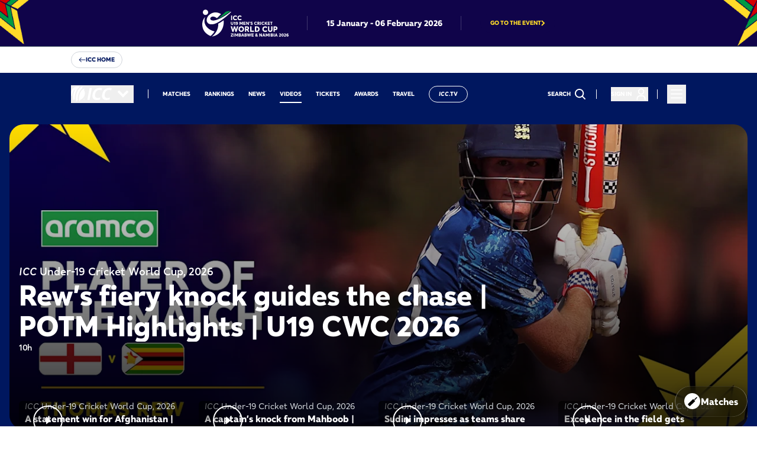

--- FILE ---
content_type: text/html; charset=utf-8
request_url: https://www.icc-cricket.com/videos
body_size: 128324
content:
<!DOCTYPE html><html lang="en"><head><meta charSet="utf-8"/><meta name="viewport" content="width=device-width, initial-scale=1"/><link rel="preload" as="image" href="https://ib.adnxs.com/pixie?pi=038ba63f-0f9a-466b-abce-8e0949836185&amp;e=LandingPage&amp;script=0&quot;"/><link rel="stylesheet" href="/_next/static/css/0d8409f8fd5c62ea.css" data-precedence="next"/><link rel="stylesheet" href="/_next/static/css/4762f677685b98fd.css" data-precedence="next"/><link rel="stylesheet" href="/_next/static/css/84669592023f2ee3.css" data-precedence="next"/><link rel="stylesheet" href="/_next/static/css/57cdd7c70d999a5c.css" data-precedence="next"/><link rel="stylesheet" href="/_next/static/css/fdfc866db15630df.css" data-precedence="next"/><link rel="stylesheet" href="/_next/static/css/6d8f67a932565abb.css" data-precedence="next"/><link rel="stylesheet" href="/_next/static/css/7bca266467ac6e56.css" data-precedence="next"/><link rel="preload" as="script" fetchPriority="low" href="/_next/static/chunks/webpack-35531568c79a51c9.js"/><script src="/_next/static/chunks/fd9d1056-612c52ee217a6c1c.js" async=""></script><script src="/_next/static/chunks/117-24f450947fcfc93b.js" async=""></script><script src="/_next/static/chunks/main-app-050fd630f446e664.js" async=""></script><script src="/_next/static/chunks/756-9d2d5646d727a867.js" async=""></script><script src="/_next/static/chunks/963-e890191e94a577d8.js" async=""></script><script src="/_next/static/chunks/798-b13921985cdc45e8.js" async=""></script><script src="/_next/static/chunks/284-559dd1786fc67bf6.js" async=""></script><script src="/_next/static/chunks/709-dfc315245540f389.js" async=""></script><script src="/_next/static/chunks/app/layout-167021204bb25f15.js" async=""></script><script src="/_next/static/chunks/61f8617b-64f9fb3059c2987a.js" async=""></script><script src="/_next/static/chunks/d6bd1ac1-0fa5b1a2cd1cde35.js" async=""></script><script src="/_next/static/chunks/a22dc6a2-7e413b6401629223.js" async=""></script><script src="/_next/static/chunks/c857e369-c639ecb3c90838dd.js" async=""></script><script src="/_next/static/chunks/e37a0b60-8a534e0eeb30b5db.js" async=""></script><script src="/_next/static/chunks/aaea2bcf-b201cbd1b83ebecc.js" async=""></script><script src="/_next/static/chunks/13b76428-f5cdb88816a57f0b.js" async=""></script><script src="/_next/static/chunks/928-4d3f71d2a32ff2fd.js" async=""></script><script src="/_next/static/chunks/323-eb319af02e600ec8.js" async=""></script><script src="/_next/static/chunks/app/%5B%5B...pageName%5D%5D/page-a044f2d8fbcb8f65.js" async=""></script><script src="/_next/static/chunks/app/error-0f42064578f62af7.js" async=""></script><link rel="preload" href="https://www.googletagservices.com/tag/js/gpt.js" as="script"/><link rel="preload" href="/scripts/analytics/tiktok-pixel.js" as="script"/><link rel="preload" href="/scripts/analytics/display59A-pixel.js" as="script"/><link rel="preload" href="//cdn.parsely.com/keys/icc-cricket.com/p.js" as="script"/><link rel="preload" href="https://www.googletagmanager.com/gtag/js?id=G-SB8SBQVNVM" as="script"/><link rel="icon" href="/favicon.ico" sizes="any"/><link rel="icon" type="image/png" href="https://images.icc-cricket.com/image/upload/t_q-best/prd/assets/favicon/favicon-32x32.png" sizes="32x32"/><link rel="icon" type="image/png" href="https://images.icc-cricket.com/image/upload/t_q-best/prd/assets/favicon/favicon-16x16.png" sizes="16x16"/><link rel="apple-touch-icon" href="https://images.icc-cricket.com/image/upload/t_q-best/prd/assets/favicon/apple-touch-icon.png"/><link rel="apple-touch-icon-precomposed" href="https://images.icc-cricket.com/image/upload/t_q-best/prd/assets/favicon/apple-touch-icon.png"/><link rel="icon" type="image/png" href="https://images.icc-cricket.com/image/upload/t_q-best/prd/assets/favicon/android-chrome-192x192.png" sizes="192x192"/><link rel="icon" type="image/png" href="https://images.icc-cricket.com/image/upload/t_q-best/prd/assets/favicon/android-chrome-512x512.png" sizes="512x512"/><meta name="msapplication-TileColor" content="#ffffff"/><meta name="msapplication-TileImage" content="https://images.icc-cricket.com/image/upload/t_q-best/prd/assets/favicon/mstile-144x144.png"/><link rel="mask-icon" href="https://images.icc-cricket.com/image/upload/t_q-best/prd/assets/favicon/safari-pinned-tab.svg" color="#5bbad5"/><meta name="theme-color" content="#ffffff"/><title>ICC Cricket Videos | ICC</title><meta name="description" content="Official source of ICC Cricket videos - catch matches live on ICC.tv, watch match highlights, interviews, latest events and features from the International Cricket Council."/><link rel="author" href="https://www.icc-cricket.com/"/><meta name="author" content="icc"/><meta name="keywords" content="icc, cricket news, latest cricket news, cricket headlines today, today cricket news update, cricket breaking news, cricket world news, international cricket news, international cricket live score, cricket live score, today&#x27;s cricket match score, today cricket live score, latest cricket scores, live cricket match update, cricket scorecard live, cricket match live streaming score, cricket match today live, cricket results today, cricket match result today, cricket match highlights today, cricket series updates, t20 cricket live score, odi cricket live score, test cricket live score, icc cricket updates, cricket world cup news, cricket world cup live score"/><meta name="robots" content="/robots.txt"/><meta name="fb:pages" content="146078378744600"/><meta name="fb:app_id" content="159513024983374"/><link rel="canonical" href="https://www.icc-cricket.com/videos"/><meta property="og:title" content="ICC Cricket Videos | ICC"/><meta property="og:description" content="Official source of ICC Cricket videos - catch matches live on ICC.tv, watch match highlights, interviews, latest events and features from the International Cricket Council."/><meta property="og:url" content="https://www.icc-cricket.com/videos"/><meta property="og:site_name" content="icc"/><meta property="og:locale" content="en-GB"/><meta property="og:image" content="https://images.icc-cricket.com/image/private/t_q-best/v1695807309/prd/assets/default-thumbnail"/><meta property="og:type" content="website"/><meta name="twitter:card" content="summary_large_image"/><meta name="twitter:site" content="@icc"/><meta name="twitter:creator" content="@icc"/><meta name="twitter:title" content="ICC Cricket Videos | ICC"/><meta name="twitter:description" content="Official source of ICC Cricket videos - catch matches live on ICC.tv, watch match highlights, interviews, latest events and features from the International Cricket Council."/><meta name="twitter:image" content="https://images.icc-cricket.com/image/private/t_q-best/v1695807309/prd/assets/default-thumbnail"/><script src="/_next/static/chunks/polyfills-42372ed130431b0a.js" noModule=""></script>
                              <script>!function(e){var n="https://s.go-mpulse.net/boomerang/";if("False"=="True")e.BOOMR_config=e.BOOMR_config||{},e.BOOMR_config.PageParams=e.BOOMR_config.PageParams||{},e.BOOMR_config.PageParams.pci=!0,n="https://s2.go-mpulse.net/boomerang/";if(window.BOOMR_API_key="Q298E-BXCRP-TNXXB-UWJ6T-DH7ZL",function(){function e(){if(!o){var e=document.createElement("script");e.id="boomr-scr-as",e.src=window.BOOMR.url,e.async=!0,i.parentNode.appendChild(e),o=!0}}function t(e){o=!0;var n,t,a,r,d=document,O=window;if(window.BOOMR.snippetMethod=e?"if":"i",t=function(e,n){var t=d.createElement("script");t.id=n||"boomr-if-as",t.src=window.BOOMR.url,BOOMR_lstart=(new Date).getTime(),e=e||d.body,e.appendChild(t)},!window.addEventListener&&window.attachEvent&&navigator.userAgent.match(/MSIE [67]\./))return window.BOOMR.snippetMethod="s",void t(i.parentNode,"boomr-async");a=document.createElement("IFRAME"),a.src="about:blank",a.title="",a.role="presentation",a.loading="eager",r=(a.frameElement||a).style,r.width=0,r.height=0,r.border=0,r.display="none",i.parentNode.appendChild(a);try{O=a.contentWindow,d=O.document.open()}catch(_){n=document.domain,a.src="javascript:var d=document.open();d.domain='"+n+"';void(0);",O=a.contentWindow,d=O.document.open()}if(n)d._boomrl=function(){this.domain=n,t()},d.write("<bo"+"dy onload='document._boomrl();'>");else if(O._boomrl=function(){t()},O.addEventListener)O.addEventListener("load",O._boomrl,!1);else if(O.attachEvent)O.attachEvent("onload",O._boomrl);d.close()}function a(e){window.BOOMR_onload=e&&e.timeStamp||(new Date).getTime()}if(!window.BOOMR||!window.BOOMR.version&&!window.BOOMR.snippetExecuted){window.BOOMR=window.BOOMR||{},window.BOOMR.snippetStart=(new Date).getTime(),window.BOOMR.snippetExecuted=!0,window.BOOMR.snippetVersion=12,window.BOOMR.url=n+"Q298E-BXCRP-TNXXB-UWJ6T-DH7ZL";var i=document.currentScript||document.getElementsByTagName("script")[0],o=!1,r=document.createElement("link");if(r.relList&&"function"==typeof r.relList.supports&&r.relList.supports("preload")&&"as"in r)window.BOOMR.snippetMethod="p",r.href=window.BOOMR.url,r.rel="preload",r.as="script",r.addEventListener("load",e),r.addEventListener("error",function(){t(!0)}),setTimeout(function(){if(!o)t(!0)},3e3),BOOMR_lstart=(new Date).getTime(),i.parentNode.appendChild(r);else t(!1);if(window.addEventListener)window.addEventListener("load",a,!1);else if(window.attachEvent)window.attachEvent("onload",a)}}(),"".length>0)if(e&&"performance"in e&&e.performance&&"function"==typeof e.performance.setResourceTimingBufferSize)e.performance.setResourceTimingBufferSize();!function(){if(BOOMR=e.BOOMR||{},BOOMR.plugins=BOOMR.plugins||{},!BOOMR.plugins.AK){var n=""=="true"?1:0,t="",a="ck6ghlax3sibg2lns7fq-f-0ad1d50e6-clientnsv4-s.akamaihd.net",i="false"=="true"?2:1,o={"ak.v":"39","ak.cp":"1540782","ak.ai":parseInt("983683",10),"ak.ol":"0","ak.cr":10,"ak.ipv":4,"ak.proto":"h2","ak.rid":"2166383f","ak.r":50796,"ak.a2":n,"ak.m":"r","ak.n":"ff","ak.bpcip":"18.188.99.0","ak.cport":57768,"ak.gh":"23.209.83.211","ak.quicv":"","ak.tlsv":"tls1.3","ak.0rtt":"","ak.0rtt.ed":"","ak.csrc":"-","ak.acc":"","ak.t":"1768789963","ak.ak":"hOBiQwZUYzCg5VSAfCLimQ==CeCRbMP7RnIv/36zhu2h52aTyH1LhNVKXxG5d6/JzK7Q3TfnHemLatHh8JFZYQUd1tHP2VoGwTPd4Ab4Yi8SKI2qK7mIPtc6AGF572eD1xrHmpU92bAazi+sSr562gvW1xwrrUBb7M4XarRb6luL75W1YFFIgM9McDo+HNIM+ipgBsZ2Lmxwto9Yn6/PFLjbLeXU1oIYusXkNCDLSh6AYH7URh07Wy8PMrFQ0Esr3YmRs2ROjHOcl4zPIEYr8qzJbqJavsJbOfyUXcP7/m2bMZYgFGzRm/C1+BqjvAMN5HLgoOYDJ6q7BTzQAC/oLl1aRNDqiLRFIDs8s8LZH48T00odWY48A5kMqjb80QJpuGxA1PThNevLyDFtsn0OOFHh7QpBeCesUe2lAZ5i30WeRe3ByKiR6c7TFxu82zUDf2I=","ak.pv":"238","ak.dpoabenc":"","ak.tf":i};if(""!==t)o["ak.ruds"]=t;var r={i:!1,av:function(n){var t="http.initiator";if(n&&(!n[t]||"spa_hard"===n[t]))o["ak.feo"]=void 0!==e.aFeoApplied?1:0,BOOMR.addVar(o)},rv:function(){var e=["ak.bpcip","ak.cport","ak.cr","ak.csrc","ak.gh","ak.ipv","ak.m","ak.n","ak.ol","ak.proto","ak.quicv","ak.tlsv","ak.0rtt","ak.0rtt.ed","ak.r","ak.acc","ak.t","ak.tf"];BOOMR.removeVar(e)}};BOOMR.plugins.AK={akVars:o,akDNSPreFetchDomain:a,init:function(){if(!r.i){var e=BOOMR.subscribe;e("before_beacon",r.av,null,null),e("onbeacon",r.rv,null,null),r.i=!0}return this},is_complete:function(){return!0}}}}()}(window);</script></head><body><style>:root{ --icc-theme-tertiarycolor: #0d1635; --icc-theme-primarycolor: #00175F; --icc-theme-darkbackgroundcolor: #00175F; --icc-theme-darkhighlightcolor: #16D9F9; --icc-theme-darktitlescolor: #FFFFFF; --icc-theme-darklabelscolor: #FFFFFF; --icc-theme-lightbackgroundcolor: #FFFFFF; --icc-theme-lighttitlescolor: #00175F; --icc-theme-lightlabelscolor: #000000; --icc-theme-lighthighlightcolor: #16D9F9; }</style><!--$--><div id="main-container" class="w-full flex flex-col justify-between min-h-[100vh]"><!--$--><!--$--><header class="Header_header__Mklic" id="header"><div class="" id="galaxyBar_SNlKTQnrSed6-yFvjz3tr"><!--$--><!--$!--><template data-dgst="BAILOUT_TO_CLIENT_SIDE_RENDERING"></template><!--/$--><!--/$--><!--$--><!--/$--><!--$--><div id="galaxyBar" class="GalaxyBar_galaxyBar__pu3qX overflow-hidden" style="background-color:#10044A;--galaxy-bar-bg-image-url:none;--galaxy-bar-secondary-color:#FFDC29"><div class="h-[60px] lg:h-[78px] relative"><img alt="top-left-theme-image" loading="lazy" width="60" height="60" decoding="async" data-nimg="1" class="left-0 top-0  block absolute h-[60px] lg:h-[78px] w-[60px] lg:w-[78px] after:w-full after:h-full" style="color:transparent" src="https://images.icc-cricket.com/image/private/t_ratio1_1-size10-webp/v1765872202/prd/assets/tournaments/u19-cricket-worldcup-2026/top-left-u19-cwc-2026.svg"/><img alt="top-right-theme-image" loading="lazy" width="60" height="60" decoding="async" data-nimg="1" class="right-0 top-0  block absolute h-[60px] lg:h-[78px] w-[60px] lg:w-[78px] after:w-full after:h-full" style="color:transparent" src="https://images.icc-cricket.com/image/private/t_ratio1_1-size10-webp/v1765872180/prd/assets/tournaments/u19-cricket-worldcup-2026/top-right-u19-cwc-2026.svg"/><div class="container h-full"><div class="h-full flex justify-center items-center"><div class="relative px-4 lg:px-8 after:content-[&#x27;&#x27;] after:bg-white after:opacity-20 after:absolute after:right-0 after:top-1/2 after:h-[24px] after:w-px after:bg-black after:-translate-y-1/2 last:after:hidden "><a href="/tournaments/u19-cricket-worldcup-2026"><img alt="logo" loading="lazy" width="84" height="18" decoding="async" data-nimg="1" class="w-12 h-[18px] lg:w-[146px] lg:h-[46px]" style="color:transparent" src="https://images.icc-cricket.com/image/private/t_q-best/v1765872148/prd/assets/tournaments/u19-cricket-worldcup-2026/u19-cwc-2026-logo.svg"/></a></div><div class="relative px-4 lg:px-8 after:content-[&#x27;&#x27;] after:bg-white after:opacity-20 after:absolute after:right-0 after:top-1/2 after:h-[24px] after:w-px after:bg-black after:-translate-y-1/2 last:after:hidden  h-9 px-2 lg:px-8 hidden lg:flex"><p class="font-date !font-extrabold text-white self-center">15 January<!-- --> - <!-- -->06 February 2026</p></div><div class="relative px-4 lg:px-8 after:content-[&#x27;&#x27;] after:bg-white after:opacity-20 after:absolute after:right-0 after:top-1/2 after:h-[24px] after:w-px after:bg-black after:-translate-y-1/2 last:after:hidden  after:hidden lg:after:block"><a href="/tournaments/u19-cricket-worldcup-2026" title="GO TO THE EVENT" class="inline-block text-primary bg-white uppercase px-10 py-3.5 rounded-full outline-none text-center w-fit border border-gray-300 flex items-center gap-2 z-0 !px-4 !py-2 font-cta" style="background-color:#10044A;color:#FFDC29;border-color:#10044A"><span class=" ">GO TO THE EVENT</span><svg width="7" height="10" viewBox="0 0 7 10" fill="none"><path d="M0.931641 1L4.93164 5L0.931641 9" stroke="currentColor" stroke-width="2"></path></svg></a></div></div></div></div></div><!--/$--></div><nav class="w-full h-[76px] lg:h-[71px] transition-colors duration-200 ease-linear z-50 bg-dark-background text-white absolute left-0 right-0 lg:mt-0" id="nav"><div class="w-full px-4 lg:px-[120px] flex items-center justify-between h-full relative"><div class="drawer-container -order-1 lg:order-last mr-12 lg:mr-0 lg:ml-4 dark"><div class=" w-8 h-8"><button type="button" class="group space-y-2 z-20" aria-expanded="false" tabindex="0" aria-controls="app-drawer" aria-label="Toggle menu"><svg width="32" height="32" viewBox="0 0 32 32" fill="currentColor"><path fill-rule="evenodd" clip-rule="evenodd" d="M6 22.3285C6 21.8156 6.41574 21.3999 6.92857 21.3999H25.0714C25.5843 21.3999 26 21.8156 26 22.3285C26 22.8413 25.5843 23.257 25.0714 23.257H6.92857C6.41574 23.257 6 22.8413 6 22.3285Z"></path><path fill-rule="evenodd" clip-rule="evenodd" d="M6 15.6288C6 15.1159 6.41574 14.7002 6.92857 14.7002H25.0714C25.5843 14.7002 26 15.1159 26 15.6288C26 16.1416 25.5843 16.5573 25.0714 16.5573H6.92857C6.41574 16.5573 6 16.1416 6 15.6288Z"></path><path fill-rule="evenodd" clip-rule="evenodd" d="M6 8.92857C6 8.41574 6.41574 8 6.92857 8H25.0714C25.5843 8 26 8.41574 26 8.92857C26 9.44141 25.5843 9.85714 25.0714 9.85714H6.92857C6.41574 9.85714 6 9.44141 6 8.92857Z"></path></svg></button><div class="drawer-wrapper bg-dark-background text-dark-title transform transition-transform duration-300 ease-in-out left-0 lg:right-0 lg:left-auto -translate-x-full lg:translate-x-full"><div class="menu-btn menu-btn-close z-20" aria-hidden="true"></div><div class="drawer-container__inner"><div class="hamburger-logo h-[76px] relative"><div class="absolute left-1/2 -translate-x-1/2 logo"><!--$--><a href="#nolink"><img alt="ICC Hamburger Logo" loading="lazy" width="80" height="30" decoding="async" data-nimg="1" class="max-sm:w-full h-full" style="color:transparent" src="https://images.icc-cricket.com/image/private/t_q-best/v1698133655/prd/assets/logos/icc-white-logo.svg"/></a><!--/$--></div><div class="flex lg:hidden ml-auto"><!--$--><div class="menu-view"><div class="menu-list-wrapper"><div class="group relative h-full w-full inline-flex justify-between  lg:pr-4 after:lg:content-[&#x27;&#x27;] after:lg:absolute after:lg:right-0 after:lg:top-1/2 after:lg:-translate-y-1/2 after:lg:w-px after:lg:h-4 after:lg:bg-white"><a href="/search" class=" text-inherit nav-item font-cta !font-extrabold   " data-id="58939cfd-07a0-4396-8ea1-ce1bdb2fa7ca" rel="noopener" text="Search" alt="Search" aria-label="Search" data-tag="search"><div class="flex items-center "><svg width="24px" height="24px" viewBox="0 0 24 24" fill="none" class="inline w-8 h-8" aria-hidden="true"><path fill-rule="evenodd" clip-rule="evenodd" d="M16.6375 15.2932C18.965 12.304 18.7547 7.97949 16.0069 5.23163C13.0314 2.25612 8.20713 2.25612 5.23163 5.23163C2.25612 8.20713 2.25612 13.0314 5.23163 16.0069C7.97949 18.7547 12.304 18.965 15.2932 16.6375C15.3061 16.6521 15.3195 16.6664 15.3334 16.6803L19.3741 20.721C19.7461 21.093 20.3491 21.093 20.721 20.721C21.093 20.3491 21.093 19.7461 20.721 19.3741L16.6803 15.3334C16.6664 15.3195 16.6521 15.3061 16.6375 15.2932ZM14.66 6.57853C16.8916 8.81016 16.8916 12.4283 14.66 14.66C12.4283 16.8916 8.81016 16.8916 6.57853 14.66C4.34691 12.4283 4.34691 8.81016 6.57853 6.57853C8.81016 4.34691 12.4283 4.34691 14.66 6.57853Z" fill="currentColor"></path></svg></div></a></div><div class="group relative h-full w-full inline-flex justify-between islogin lg:pr-4 after:lg:content-[&#x27;&#x27;] after:lg:absolute after:lg:right-0 after:lg:top-1/2 after:lg:-translate-y-1/2 after:lg:w-px after:lg:h-4 after:lg:bg-white"><!--$!--><template data-dgst="BAILOUT_TO_CLIENT_SIDE_RENDERING"></template><!--/$--></div></div></div><!--/$--></div></div><svg viewBox="0 0 862 925" class="hamburger-logo-background text-grey-light pointer-events-none opacity-5"><path d="M355.991 236.75C405.162 149.229 495.226 64.9034 510.529 52.6111C523.073 42.5314 525.331 29.7474 524.076 24.3388C521.317 13.0299 491.714 0 441.539 0C202.205 0 0 179.714 0 415.726C0 486.53 11.5402 539.878 37.882 593.965C41.6451 601.586 47.6661 604.782 53.1853 604.782C60.9624 604.782 67.7361 598.882 68.2378 591.506C74.5097 482.105 111.388 349.593 149.27 283.461C168.838 251.255 188.908 218.803 212.49 218.803C219.515 218.803 238.08 223.966 238.08 238.717C238.08 253.713 221.773 276.577 204.713 312.471C167.082 396.058 151.277 470.55 140.239 524.39C128.448 590.523 124.685 659.851 129.953 717.379C135.472 805.392 174.859 855.053 196.936 838.582C212.741 826.781 187.403 812.276 194.929 797.279C196.936 793.346 202.706 787.937 210.233 788.183C214.748 788.183 226.038 789.658 231.306 784.741C236.324 779.824 235.32 768.761 235.069 762.369C229.55 674.11 237.076 616.828 244.853 563.48C263.418 438.098 306.819 324.271 355.991 236.75ZM440.786 562.988C483.686 350.085 594.07 204.052 701.445 129.069C716.497 118.498 711.981 101.289 698.434 90.2256C680.873 75.9665 693.416 55.8071 705.709 51.3819C715.243 47.94 727.284 46.2191 731.048 43.0231C733.556 40.8105 734.811 37.1228 734.811 33.1892C734.811 24.8305 729.041 16.2259 702.699 16.2259C682.88 16.2259 657.541 24.3388 649.012 28.5182C453.581 121.694 303.558 442.277 303.558 730.409C303.558 796.542 308.575 862.429 333.914 902.256C345.203 919.957 359.503 932.003 372.548 920.448C374.555 918.727 382.332 910.86 372.297 894.88C364.771 883.08 367.28 867.591 373.301 860.462C389.357 841.286 402.653 856.037 418.96 842.023C426.486 835.631 431.002 825.306 428.995 807.113C426.737 788.675 421.72 754.748 423.476 713.446C424.981 660.343 431.253 610.19 440.786 562.988ZM817.599 183.647C821.362 181.435 826.129 179.714 831.899 178.73C840.68 177.501 854.478 175.78 854.478 158.571C854.478 137.92 812.833 138.657 789 149.966C588.3 246.83 491.714 558.071 492.215 718.117C492.466 777.858 493.47 863.166 538.878 897.831C545.401 902.747 552.676 903.239 558.446 901.518C569.485 897.831 570.488 884.801 565.721 878.163C562.711 873.983 558.195 867.591 556.188 856.774C554.181 845.957 556.941 827.518 574.753 821.864C602.098 813.259 628.44 801.213 653.778 785.971C764.414 720.084 850.966 596.177 860.75 450.39C865.516 360.902 847.704 281.002 806.31 217.574C802.045 210.199 802.798 192.743 817.599 183.647Z" fill="currentColor"></path></svg><div class="hamburger-navigation flex-1 overflow-auto px-4 lg:px-6 relative pt-6 border-t-2 border-white/20 py-2"><!--$--><div class="menu-view"><div class="menu-list-wrapper"><div class="group relative h-full w-full inline-flex justify-between  "><a href="/index" class="w-full text-inherit nav-item font-cta !font-extrabold  relative after:content-[&quot;&quot;] after:absolute after:inset-x-0 after:-bottom-2 after:opacity-20 after:border-b after:!border-gray-300 " data-id="3c64f8ca-2066-455b-b7cd-b667e03b8854" rel="noopener" text="home" alt="home" aria-label="home"><div class="flex justify-between w-full items-center "><div class="flex items-center gap-3"><span class="">Home</span></div><span class=" w-[30px] h-[30px] flex items-center justify-center"><svg width="16px" height="16px" viewBox="0 0 7 10" fill="none" stroke-width="2" aria-hidden="true"><path d="M0.931641 1L4.93164 5L0.931641 9" stroke="currentColor" stroke-width="2"></path></svg></span></div></a></div><div class="group relative h-full w-full inline-flex justify-between  "><a href="/rankings" class="w-full text-inherit nav-item font-cta !font-extrabold  relative after:content-[&quot;&quot;] after:absolute after:inset-x-0 after:-bottom-2 after:opacity-20 after:border-b after:!border-gray-300 " data-id="f114d776-0ad2-4d4c-a3da-b6b309f9d627" rel="noopener" text="rankings" alt="rankings" aria-label="rankings"><div class="flex justify-between w-full items-center "><div class="flex items-center gap-3"><span class="">Rankings</span></div><span class=" w-[30px] h-[30px] flex items-center justify-center"><svg width="16px" height="16px" viewBox="0 0 7 10" fill="none" stroke-width="2" aria-hidden="true"><path d="M0.931641 1L4.93164 5L0.931641 9" stroke="currentColor" stroke-width="2"></path></svg></span></div></a></div><div class="group relative h-full w-full inline-flex justify-between  "><a href="/fixtures-results" class="w-full text-inherit nav-item font-cta !font-extrabold  relative after:content-[&quot;&quot;] after:absolute after:inset-x-0 after:-bottom-2 after:opacity-20 after:border-b after:!border-gray-300 " data-id="37f6cb96-d807-4b14-bf45-9bf0a1997fc7" rel="noopener" text="Fixtures &amp; Results" alt="Fixtures &amp; Results" aria-label="Fixtures &amp; Results" data-tag="fixtures-and-results"><div class="flex justify-between w-full items-center "><div class="flex items-center gap-3"><span class="">Fixtures &amp; Results</span></div><span class=" w-[30px] h-[30px] flex items-center justify-center"><svg width="16px" height="16px" viewBox="0 0 7 10" fill="none" stroke-width="2" aria-hidden="true"><path d="M0.931641 1L4.93164 5L0.931641 9" stroke="currentColor" stroke-width="2"></path></svg></span></div></a></div><div class="group relative h-full w-full inline-flex justify-between  "><a href="/news" class="w-full text-inherit nav-item font-cta !font-extrabold  relative after:content-[&quot;&quot;] after:absolute after:inset-x-0 after:-bottom-2 after:opacity-20 after:border-b after:!border-gray-300 " data-id="92d3c2b9-a051-4952-9467-a4f4ed79bb94" rel="noopener" text="news" alt="news" aria-label="news"><div class="flex justify-between w-full items-center "><div class="flex items-center gap-3"><span class="">News</span></div><span class=" w-[30px] h-[30px] flex items-center justify-center"><svg width="16px" height="16px" viewBox="0 0 7 10" fill="none" stroke-width="2" aria-hidden="true"><path d="M0.931641 1L4.93164 5L0.931641 9" stroke="currentColor" stroke-width="2"></path></svg></span></div></a></div><div class="group relative h-full w-full inline-flex justify-between  "><a href="/qualifiers" class="w-full text-inherit nav-item font-cta !font-extrabold  relative after:content-[&quot;&quot;] after:absolute after:inset-x-0 after:-bottom-2 after:opacity-20 after:border-b after:!border-gray-300 " data-id="4784d90b-e752-4fd7-aa0d-eaecc7b38711" rel="noopener" text="qualifiers" alt="qualifiers" aria-label="qualifiers"><div class="flex justify-between w-full items-center "><div class="flex items-center gap-3"><span class="">Qualifiers</span></div><span class=" w-[30px] h-[30px] flex items-center justify-center"><svg width="16px" height="16px" viewBox="0 0 7 10" fill="none" stroke-width="2" aria-hidden="true"><path d="M0.931641 1L4.93164 5L0.931641 9" stroke="currentColor" stroke-width="2"></path></svg></span></div></a></div><div class="group relative h-full w-full inline-flex justify-between  "><a href="https://bit.ly/4n9HS52" class="w-full text-inherit nav-item font-cta !font-extrabold  relative after:content-[&quot;&quot;] after:absolute after:inset-x-0 after:-bottom-2 after:opacity-20 after:border-b after:!border-gray-300 " data-id="0c0bde9d-a774-4584-a30e-bba7c30cdc14" target="_blank" text="icc-superteam" alt="icc-superteam" aria-label="icc-superteam"><div class="flex justify-between w-full items-center "><div class="flex items-center gap-3"><span class="">ICC SuperTeam</span></div><span class="-rotate-45 w-[30px] h-[30px] flex items-center justify-center"><svg viewBox="0 0 20 20" fill="currentColor" stroke-width="2" width="22px" height="22px" aria-hidden="true"><path d="M1.729 9.212h14.656l-4.184-4.184a.78.78 0 010-1.107.781.781 0 011.106 0l5.481 5.482c.018.014.037.019.053.034a.766.766 0 01.209.66c-.004.038-.012.071-.021.109a.746.746 0 01-.143.271c-.021.026-.021.061-.045.085-.015.016-.034.02-.051.033l-5.483 5.483a.78.78 0 01-1.106 0 .778.778 0 010-1.105l4.184-4.185H1.729a.788.788 0 110-1.576z"></path></svg></span></div></a></div><div class="group relative h-full w-full inline-flex justify-between  "><a href="/what-is-cricket" class="w-full text-inherit nav-item font-cta !font-extrabold  relative after:content-[&quot;&quot;] after:absolute after:inset-x-0 after:-bottom-2 after:opacity-20 after:border-b after:!border-gray-300 " data-id="809ffa1a-37a6-4a01-a839-d9f518669dc7" rel="noopener" text="What is Cricket?" alt="What is Cricket?" aria-label="What is Cricket?"><div class="flex justify-between w-full items-center "><div class="flex items-center gap-3"><span class="">What is Cricket?</span></div><span class=" w-[30px] h-[30px] flex items-center justify-center"><svg width="16px" height="16px" viewBox="0 0 7 10" fill="none" stroke-width="2" aria-hidden="true"><path d="M0.931641 1L4.93164 5L0.931641 9" stroke="currentColor" stroke-width="2"></path></svg></span></div></a></div><div class="group relative h-full w-full inline-flex justify-between  "><a href="/awards" class="w-full text-inherit nav-item font-cta !font-extrabold  relative after:content-[&quot;&quot;] after:absolute after:inset-x-0 after:-bottom-2 after:opacity-20 after:border-b after:!border-gray-300 " data-id="95cc0adb-2d31-4a2a-a6ae-981934dd4348" rel="noopener" text="awards" alt="awards" aria-label="awards"><div class="flex justify-between w-full items-center "><div class="flex items-center gap-3"><span class="">Awards</span></div><span class=" w-[30px] h-[30px] flex items-center justify-center"><svg width="16px" height="16px" viewBox="0 0 7 10" fill="none" stroke-width="2" aria-hidden="true"><path d="M0.931641 1L4.93164 5L0.931641 9" stroke="currentColor" stroke-width="2"></path></svg></span></div></a></div><div class="group relative h-full w-full inline-flex justify-between  "><a href="/videos" class="w-full text-inherit nav-item font-cta !font-extrabold  relative after:content-[&quot;&quot;] after:absolute after:inset-x-0 after:-bottom-2 after:border-b-[2px] " data-id="9a844221-291a-49e4-81e3-eee6cc81bf66" rel="noopener" text="Videos" alt="Videos" aria-label="Videos" data-tag="videos"><div class="flex justify-between w-full items-center "><div class="flex items-center gap-3"><span class="">Videos</span></div><span class=" w-[30px] h-[30px] flex items-center justify-center"><svg width="16px" height="16px" viewBox="0 0 7 10" fill="none" stroke-width="2" aria-hidden="true"><path d="M0.931641 1L4.93164 5L0.931641 9" stroke="currentColor" stroke-width="2"></path></svg></span></div></a></div><div class="group relative h-full w-full inline-flex justify-between  "><a href="/teams/men" class="w-full text-inherit nav-item font-cta !font-extrabold  relative after:content-[&quot;&quot;] after:absolute after:inset-x-0 after:-bottom-2 after:opacity-20 after:border-b after:!border-gray-300 " data-id="7b13f575-204d-44f9-848c-c5dbf6b0ad5e" rel="noopener" text="teams" alt="teams" aria-label="teams"><div class="flex justify-between w-full items-center "><div class="flex items-center gap-3"><span class="">Teams</span></div><span class=" w-[30px] h-[30px] flex items-center justify-center"><svg width="16px" height="16px" viewBox="0 0 7 10" fill="none" stroke-width="2" aria-hidden="true"><path d="M0.931641 1L4.93164 5L0.931641 9" stroke="currentColor" stroke-width="2"></path></svg></span></div></a></div><details class="relative nav-item-wrapper w-full [&amp;_.chevron]:open:-rotate-90 relative after:content-[&quot;&quot;] after:absolute after:inset-x-0 after:-bottom-2 after:opacity-20 after:border-b after:!border-gray-300 after:bottom-4"><summary class="flex justify-between w-full cursor-pointer"><a href="#" class="w-full text-inherit nav-item font-cta !font-extrabold   " data-id="508e844a-952f-4b2e-aaf0-38bffc3db518" rel="noopener" text="Ticketing" alt="Ticketing" aria-label="Ticketing"><div class=" "><div class="flex items-center gap-3"><span class="">Ticketing</span></div></div></a><span class="chevron transform transition-transform rotate-90 mr-0.5 w-[30px] h-[30px] flex items-center justify-center"><svg width="16px" height="16px" viewBox="0 0 7 10" fill="none" aria-hidden="true"><path d="M0.931641 1L4.93164 5L0.931641 9" stroke="currentColor" stroke-width="2"></path></svg></span></summary><div class="hamburger-dropdown"><ul><li><a href="https://tickets.cricketworldcup.com/" class="text-inherit " data-id="43d4f943-9ed2-45c7-9ae4-f5ee9ef66ee9" target="_blank" text="ICC Men&#x27;s T20 World Cup, 2026" alt="ICC Men&#x27;s T20 World Cup, 2026" aria-label="ICC Men&#x27;s T20 World Cup, 2026"><div class=" "><div class="flex items-center gap-3"><span class="">ICC Men&#x27;s T20 World Cup, 2026</span></div></div></a></li><li><a href="https://tickets.womens.t20worldcup.com/list/partnerAdvantage?code=eio0oiT8qfWm" class="text-inherit " data-id="25a298f8-a13c-4439-a545-e1dcb977f8c8" target="_blank" text="ICC Women&#x27;s T20 World Cup, 2026" alt="ICC Women&#x27;s T20 World Cup, 2026" aria-label="ICC Women&#x27;s T20 World Cup, 2026"><div class=" "><div class="flex items-center gap-3"><span class="">ICC Women&#x27;s T20 World Cup, 2026</span></div></div></a></li></ul></div></details><div class="group relative h-full w-full inline-flex justify-between  "><a href="/100percentcricket/what-is-100percent-cricket" class="w-full text-inherit nav-item font-cta !font-extrabold  relative after:content-[&quot;&quot;] after:absolute after:inset-x-0 after:-bottom-2 after:opacity-20 after:border-b after:!border-gray-300 " data-id="09f60027-0a49-45eb-a9bc-59d053a362a7" rel="noopener" text="100-cricket" alt="100-cricket" aria-label="100-cricket"><div class="flex justify-between w-full items-center "><div class="flex items-center gap-3"><span class="">100% Cricket</span></div><span class=" w-[30px] h-[30px] flex items-center justify-center"><svg width="16px" height="16px" viewBox="0 0 7 10" fill="none" stroke-width="2" aria-hidden="true"><path d="M0.931641 1L4.93164 5L0.931641 9" stroke="currentColor" stroke-width="2"></path></svg></span></div></a></div><div class="group relative h-full w-full inline-flex justify-between  "><a href="/hall-of-fame" class="w-full text-inherit nav-item font-cta !font-extrabold  relative after:content-[&quot;&quot;] after:absolute after:inset-x-0 after:-bottom-2 after:opacity-20 after:border-b after:!border-gray-300 " data-id="55d2dfb7-48e7-41c9-ab46-ae27dd756efe" rel="noopener" text="Hall of Fame" alt="Hall of Fame" aria-label="Hall of Fame" data-tag="hall-of-fame"><div class="flex justify-between w-full items-center "><div class="flex items-center gap-3"><span class="">Hall of Fame</span></div><span class=" w-[30px] h-[30px] flex items-center justify-center"><svg width="16px" height="16px" viewBox="0 0 7 10" fill="none" stroke-width="2" aria-hidden="true"><path d="M0.931641 1L4.93164 5L0.931641 9" stroke="currentColor" stroke-width="2"></path></svg></span></div></a></div><div class="group relative h-full w-full inline-flex justify-between  "><a href="/criiio" class="w-full text-inherit nav-item font-cta !font-extrabold  relative after:content-[&quot;&quot;] after:absolute after:inset-x-0 after:-bottom-2 after:opacity-20 after:border-b after:!border-gray-300 " data-id="757a0690-51f9-437b-b593-2c91425c8a4f" rel="noopener" text="Criiio" alt="Criiio" aria-label="Criiio" data-tag="criio"><div class="flex justify-between w-full items-center "><div class="flex items-center gap-3"><span class="">Criiio</span></div><span class=" w-[30px] h-[30px] flex items-center justify-center"><svg width="16px" height="16px" viewBox="0 0 7 10" fill="none" stroke-width="2" aria-hidden="true"><path d="M0.931641 1L4.93164 5L0.931641 9" stroke="currentColor" stroke-width="2"></path></svg></span></div></a></div><div class="group relative h-full w-full inline-flex justify-between  "><a href="/about" class="w-full text-inherit nav-item font-cta !font-extrabold  relative after:content-[&quot;&quot;] after:absolute after:inset-x-0 after:-bottom-2 after:opacity-20 after:border-b after:!border-gray-300 " data-id="c682f16c-5fb2-40c3-9231-b35f5628a810" rel="noopener" text="about-icc" alt="about-icc" aria-label="about-icc"><div class="flex justify-between w-full items-center "><div class="flex items-center gap-3"><span class="">About ICC</span></div><span class=" w-[30px] h-[30px] flex items-center justify-center"><svg width="16px" height="16px" viewBox="0 0 7 10" fill="none" stroke-width="2" aria-hidden="true"><path d="M0.931641 1L4.93164 5L0.931641 9" stroke="currentColor" stroke-width="2"></path></svg></span></div></a></div><div class="group relative h-full w-full inline-flex justify-between  "><a href="/media-releases" class="w-full text-inherit nav-item font-cta !font-extrabold  relative after:content-[&quot;&quot;] after:absolute after:inset-x-0 after:-bottom-2 after:opacity-20 after:border-b after:!border-gray-300 " data-id="94ab7780-d9e4-46ef-b393-f7ba5486dc61" rel="noopener" text="Media Releases" alt="Media Releases" aria-label="Media Releases" data-tag="media-releases"><div class="flex justify-between w-full items-center "><div class="flex items-center gap-3"><span class="">Media Releases</span></div><span class=" w-[30px] h-[30px] flex items-center justify-center"><svg width="16px" height="16px" viewBox="0 0 7 10" fill="none" stroke-width="2" aria-hidden="true"><path d="M0.931641 1L4.93164 5L0.931641 9" stroke="currentColor" stroke-width="2"></path></svg></span></div></a></div><div class="group relative h-full w-full inline-flex justify-between  "><a href="/photos" class="w-full text-inherit nav-item font-cta !font-extrabold  relative after:content-[&quot;&quot;] after:absolute after:inset-x-0 after:-bottom-2 after:opacity-20 after:border-b after:!border-gray-300 " data-id="0d68f37b-725e-4ec9-ba1d-7f4429b9004b" rel="noopener" text="photos" alt="photos" aria-label="photos"><div class="flex justify-between w-full items-center "><div class="flex items-center gap-3"><span class="">Photos</span></div><span class=" w-[30px] h-[30px] flex items-center justify-center"><svg width="16px" height="16px" viewBox="0 0 7 10" fill="none" stroke-width="2" aria-hidden="true"><path d="M0.931641 1L4.93164 5L0.931641 9" stroke="currentColor" stroke-width="2"></path></svg></span></div></a></div><div class="group relative h-full w-full inline-flex justify-between  "><a href="/commercial-opportunities/index" class="w-full text-inherit nav-item font-cta !font-extrabold  relative after:content-[&quot;&quot;] after:absolute after:inset-x-0 after:-bottom-2 after:opacity-20 after:border-b after:!border-gray-300 " data-id="4b092961-b321-43b1-8f45-cc54b39e5a12" rel="noopener" text="commercial-opportunities" alt="commercial-opportunities" aria-label="commercial-opportunities"><div class="flex justify-between w-full items-center "><div class="flex items-center gap-3"><span class="">Commercial Opportunities</span></div><span class=" w-[30px] h-[30px] flex items-center justify-center"><svg width="16px" height="16px" viewBox="0 0 7 10" fill="none" stroke-width="2" aria-hidden="true"><path d="M0.931641 1L4.93164 5L0.931641 9" stroke="currentColor" stroke-width="2"></path></svg></span></div></a></div><div class="group relative h-full w-full inline-flex justify-between  "><a href="https://www.icctravelandtours.com/icc-mens-t20-world-cup-west-indies-usa-2024/" class="w-full text-inherit nav-item font-cta !font-extrabold  relative after:content-[&quot;&quot;] after:absolute after:inset-x-0 after:-bottom-2 after:opacity-20 after:border-b after:!border-gray-300 " data-id="08327eef-8e3d-4194-9378-4919a4343f41" rel="noopener" text="travel" alt="travel" aria-label="travel"><div class="flex justify-between w-full items-center "><div class="flex items-center gap-3"><span class="">Travel</span></div><span class=" w-[30px] h-[30px] flex items-center justify-center"><svg width="16px" height="16px" viewBox="0 0 7 10" fill="none" stroke-width="2" aria-hidden="true"><path d="M0.931641 1L4.93164 5L0.931641 9" stroke="currentColor" stroke-width="2"></path></svg></span></div></a></div></div></div><!--/$--></div><div class="social-icons-container relative text-grey-light/60 bg-dark-background"><!--$--><div class="social-icons-wrapper text-inherit"><a href="https://www.facebook.com/icc" target="_blank" class="SocialMenu_socialicon__G2xR8" aria-label="facebook social icon"><svg xmlns="http://www.w3.org/2000/svg" width="24px" height="24px" viewBox="0 0 34 34" fill="transparent" class="SocialMenu_socialicon__G2xR8" aria-hidden="true"><circle cx="17" cy="17.0011" r="16.3" stroke="currentColor" stroke-width="1.4"></circle><path fill-rule="evenodd" clip-rule="evenodd" d="M15.5335 20.463C15.5335 19.3746 15.5269 18.2862 15.5401 17.1979C15.5401 17.0134 15.4875 16.9581 15.2901 16.9642C14.9282 16.9765 14.5663 16.9642 14.1979 16.9704C14.0531 16.9765 13.9939 16.9335 14.0005 16.792C14.0071 16.1156 14.0071 15.4331 14.0005 14.7567C14.0005 14.6276 14.04 14.5845 14.1847 14.5845C14.5532 14.5907 14.9282 14.5722 15.2967 14.5907C15.5138 14.603 15.5533 14.5292 15.5533 14.3447C15.5401 13.8282 15.5401 13.3117 15.5533 12.7952C15.5664 12.1618 15.7506 11.5715 16.152 11.0611C16.652 10.4032 17.3758 10.108 18.2114 10.0712C19.0667 10.0343 19.9286 10.0527 20.7905 10.0466C20.909 10.0466 20.9485 10.0834 20.9485 10.1941C20.9419 10.8828 20.9419 11.5654 20.9485 12.2541C20.9485 12.377 20.909 12.4139 20.7774 12.4139C20.3629 12.4078 19.9484 12.4139 19.5404 12.4139C18.9878 12.4139 18.6588 12.6783 18.6259 13.1887C18.5996 13.5945 18.6193 14.0065 18.6062 14.4185C18.5996 14.5661 18.6983 14.5538 18.797 14.5538C19.422 14.5538 20.0536 14.5599 20.6787 14.5476C20.8629 14.5476 20.9221 14.5845 20.9024 14.7629C20.8234 15.4454 20.7577 16.1279 20.6919 16.8166C20.6787 16.9704 20.5997 17.0011 20.455 17.0011C19.9615 16.995 19.4615 16.995 18.968 17.0011C18.6127 17.0011 18.6456 16.9519 18.6456 17.2901C18.6456 19.4238 18.639 21.5514 18.6522 23.6851C18.6522 23.9126 18.593 23.9679 18.3561 23.9618C17.5074 23.9495 16.652 23.9495 15.8033 23.9618C15.5664 23.9679 15.5269 23.888 15.5269 23.6912C15.5335 22.609 15.5335 21.5329 15.5335 20.463Z" fill="currentColor"></path></svg></a><a href="https://www.youtube.com/@ICC" target="_blank" class="SocialMenu_socialicon__G2xR8" aria-label="youtube social icon"><svg xmlns="http://www.w3.org/2000/svg" width="24px" height="24px" viewBox="0 0 34 34" fill="transparent" class="SocialMenu_socialicon__G2xR8" aria-hidden="true"><circle cx="17" cy="17.0011" r="16.3" stroke="currentColor" stroke-width="1.4"></circle><path fill-rule="evenodd" clip-rule="evenodd" d="M22.1525 12.7511C22.72 12.9068 23.1669 13.3656 23.3185 13.9483C23.5941 15.0042 23.5941 17.2075 23.5941 17.2075C23.5941 17.2075 23.5941 19.4107 23.3185 20.4668C23.1669 21.0494 22.72 21.5082 22.1525 21.664C21.1242 21.9469 17.0002 21.9469 17.0002 21.9469C17.0002 21.9469 12.8762 21.9469 11.8478 21.664C11.2803 21.5082 10.8334 21.0494 10.6818 20.4668C10.4062 19.4107 10.4062 17.2075 10.4062 17.2075C10.4062 17.2075 10.4062 15.0042 10.6818 13.9483C10.8334 13.3656 11.2803 12.9068 11.8478 12.7511C12.8762 12.4681 17.0002 12.4681 17.0002 12.4681C17.0002 12.4681 21.1242 12.4681 22.1525 12.7511ZM15.7638 15.3525V19.4737L19.0608 17.4132L15.7638 15.3525Z" fill="currentColor"></path></svg></a><a href="https://www.Instagram.com/icc/" target="_blank" class="SocialMenu_socialicon__G2xR8" aria-label="instagram social icon"><svg viewBox="0 0 34 34" width="24px" height="24px" fill="transparent" xmlns="http://www.w3.org/2000/svg" class="SocialMenu_socialicon__G2xR8" aria-hidden="true"><circle cx="17" cy="17.0011" r="16.3" stroke="currentColor" stroke-width="1.4"></circle><path fill="currentColor" fill-rule="evenodd" clip-rule="evenodd" d="M17.0019 9.78885C15.0431 9.78885 14.7973 9.79741 14.028 9.83242C13.2602 9.86758 12.7361 9.98914 12.2776 10.1675C11.8032 10.3517 11.4008 10.5981 11 10.9991C10.5988 11.4 10.3524 11.8024 10.1676 12.2766C9.98875 12.7353 9.86704 13.2595 9.83249 14.027C9.79808 14.7963 9.78906 15.0423 9.78906 17.001C9.78906 18.9597 9.79778 19.2047 9.83264 19.974C9.86795 20.7418 9.9895 21.2659 10.1677 21.7245C10.3521 22.1988 10.5985 22.6012 10.9995 23.0021C11.4002 23.4032 11.8026 23.6502 12.2767 23.8345C12.7355 24.0128 13.2598 24.1344 14.0274 24.1695C14.7967 24.2045 15.0424 24.2131 17.001 24.2131C18.9598 24.2131 19.2049 24.2045 19.9742 24.1695C20.742 24.1344 21.2667 24.0128 21.7255 23.8345C22.1998 23.6502 22.6015 23.4032 23.0023 23.0021C23.4034 22.6012 23.6499 22.1988 23.8347 21.7246C24.012 21.2659 24.1337 20.7417 24.1697 19.9742C24.2043 19.2049 24.2133 18.9597 24.2133 17.001C24.2133 15.0423 24.2043 14.7965 24.1697 14.0272C24.1337 13.2594 24.012 12.7353 23.8347 12.2767C23.6499 11.8024 23.4034 11.4 23.0023 10.9991C22.6011 10.598 22.1999 10.3515 21.7251 10.1675C21.2653 9.98914 20.7409 9.86758 19.9731 9.83242C19.2038 9.79741 18.9589 9.78885 16.9996 9.78885H17.0019ZM20.8517 12.2858C20.3739 12.2858 19.9862 12.673 19.9862 13.151C19.9862 13.6288 20.3739 14.0164 20.8517 14.0164C21.3295 14.0164 21.7171 13.6288 21.7171 13.151C21.7171 12.6732 21.3295 12.2855 20.8517 12.2855V12.2858ZM17.0019 13.2978C14.9565 13.2978 13.2981 14.9561 13.2981 17.0015C13.2981 19.0469 14.9565 20.7045 17.0019 20.7045C19.0473 20.7045 20.705 19.0469 20.705 17.0015C20.705 14.9561 19.0471 13.2978 17.0017 13.2978H17.0019ZM17.0019 14.5973C18.3295 14.5973 19.4059 15.6736 19.4059 17.0014C19.4059 18.329 18.3295 19.4054 17.0019 19.4054C15.6741 19.4054 14.5978 18.329 14.5978 17.0014C14.5978 15.6736 15.6741 14.5973 17.0019 14.5973Z"></path></svg></a><a href="https://x.com/ICC" target="_blank" class="SocialMenu_socialicon__G2xR8" aria-label="twitter social icon"><svg xmlns="http://www.w3.org/2000/svg" width="24px" height="24px" viewBox="0 0 32 32" fill="transparent" class="SocialMenu_socialicon__G2xR8" aria-hidden="true"><circle cx="16" cy="16" r="15.3" stroke="currentColor" stroke-width="1.4"></circle><path d="M20.0258 10H22.1726L17.4825 15.0831L23 22H18.6799L15.2962 17.8049L11.4245 22H9.27646L14.2929 16.5631L9 10H13.4298L16.4883 13.8345L20.0258 10ZM19.2724 20.7815H20.4619L12.7834 11.1545H11.5069L19.2724 20.7815Z" fill="currentColor"></path></svg></a></div><!--/$--><div class="lang-switcher-container text-dark-title "></div></div></div></div></div></div><div class="flex items-center"><div class="text-left flex items-center"><button type="button" aria-expanded="false" aria-haspopup="true" class="flex items-center gap-2"><div class="shrink-0 h-[30px] min-w-auto" id="logo_AeIl_ScKPL4LJNY6wXLqS"><!--$--><a href="/index"><img alt="Header Logo" loading="lazy" width="70" height="25" decoding="async" data-nimg="1" class="max-sm:w-full h-full" style="color:transparent" src="https://images.icc-cricket.com/image/private/t_q-best/v1698133655/prd/assets/logos/icc-white-logo.svg"/></a><!--/$--></div><svg width="7" height="10" viewBox="0 0 7 10" fill="none" class="w-5 h-5 mx-2 transform transition-transform duration-300 ease-in-out rotate-90"><path d="M0.931641 1L4.93164 5L0.931641 9" stroke="currentColor" stroke-width="2"></path></svg></button><div class="transform origin-top transition-all duration-500 ease-in-out scale-y-0 opacity-0 absolute top-[75px] lg:top-[70px] left-0 z-20 h-screen lg:h-auto w-full lg:w-[404px] shadow-[6px_6px_18px_0px_#00000040] bg-primary"><div class="absolute inset-0 lg:-left-12 pointer-events-none overflow-hidden"><svg viewBox="0 0 862 925" class="scale-125 lg:scale-105 translate-y-[40%] lg:translate-y-16 translate-x-24 lg:-translate-x-10 text-white pointer-events-none opacity-5"><path d="M355.991 236.75C405.162 149.229 495.226 64.9034 510.529 52.6111C523.073 42.5314 525.331 29.7474 524.076 24.3388C521.317 13.0299 491.714 0 441.539 0C202.205 0 0 179.714 0 415.726C0 486.53 11.5402 539.878 37.882 593.965C41.6451 601.586 47.6661 604.782 53.1853 604.782C60.9624 604.782 67.7361 598.882 68.2378 591.506C74.5097 482.105 111.388 349.593 149.27 283.461C168.838 251.255 188.908 218.803 212.49 218.803C219.515 218.803 238.08 223.966 238.08 238.717C238.08 253.713 221.773 276.577 204.713 312.471C167.082 396.058 151.277 470.55 140.239 524.39C128.448 590.523 124.685 659.851 129.953 717.379C135.472 805.392 174.859 855.053 196.936 838.582C212.741 826.781 187.403 812.276 194.929 797.279C196.936 793.346 202.706 787.937 210.233 788.183C214.748 788.183 226.038 789.658 231.306 784.741C236.324 779.824 235.32 768.761 235.069 762.369C229.55 674.11 237.076 616.828 244.853 563.48C263.418 438.098 306.819 324.271 355.991 236.75ZM440.786 562.988C483.686 350.085 594.07 204.052 701.445 129.069C716.497 118.498 711.981 101.289 698.434 90.2256C680.873 75.9665 693.416 55.8071 705.709 51.3819C715.243 47.94 727.284 46.2191 731.048 43.0231C733.556 40.8105 734.811 37.1228 734.811 33.1892C734.811 24.8305 729.041 16.2259 702.699 16.2259C682.88 16.2259 657.541 24.3388 649.012 28.5182C453.581 121.694 303.558 442.277 303.558 730.409C303.558 796.542 308.575 862.429 333.914 902.256C345.203 919.957 359.503 932.003 372.548 920.448C374.555 918.727 382.332 910.86 372.297 894.88C364.771 883.08 367.28 867.591 373.301 860.462C389.357 841.286 402.653 856.037 418.96 842.023C426.486 835.631 431.002 825.306 428.995 807.113C426.737 788.675 421.72 754.748 423.476 713.446C424.981 660.343 431.253 610.19 440.786 562.988ZM817.599 183.647C821.362 181.435 826.129 179.714 831.899 178.73C840.68 177.501 854.478 175.78 854.478 158.571C854.478 137.92 812.833 138.657 789 149.966C588.3 246.83 491.714 558.071 492.215 718.117C492.466 777.858 493.47 863.166 538.878 897.831C545.401 902.747 552.676 903.239 558.446 901.518C569.485 897.831 570.488 884.801 565.721 878.163C562.711 873.983 558.195 867.591 556.188 856.774C554.181 845.957 556.941 827.518 574.753 821.864C602.098 813.259 628.44 801.213 653.778 785.971C764.414 720.084 850.966 596.177 860.75 450.39C865.516 360.902 847.704 281.002 806.31 217.574C802.045 210.199 802.798 192.743 817.599 183.647Z" fill="currentColor"></path></svg></div><div class="relative h-full lg:h-auto lg:max-h-[80vh] px-4 lg:pr-4 lg:pl-[120px] overflow-y-auto pb-20 lg:pb-0"><a href="/index" class="w-full relative nav-item font-cta
                mt-4  my-4 flex h-[34px] items-center py-4 text-left justify-between " data-id="4bab8349-7290-4279-b2af-687ed69de5fe" rel="noopener" text="icc-home" alt="icc-home" aria-label="icc-home"><div class="flex justify-between w-full items-center relative after:content-[&quot;&quot;] after:absolute after:inset-x-0 after:-bottom-2 after:opacity-20 after:border-b after:!border-gray-300"><div class="flex items-center gap-3"><img alt="icc-home" loading="lazy" width="32" height="32" decoding="async" data-nimg="1" style="color:transparent" src="/favicon.ico"/><span class="w-[180px] lg:w-[150px] font-cta !font-extrabold">ICC Home</span></div><span class=" w-[30px] h-[30px] flex items-center justify-center"><svg width="16px" height="16px" viewBox="0 0 7 10" fill="none" stroke-width="2" aria-hidden="true"><path d="M0.931641 1L4.93164 5L0.931641 9" stroke="currentColor" stroke-width="2"></path></svg></span></div></a><a href="/tournaments/u19-cricket-worldcup-2026" class="w-full relative nav-item font-cta
                  my-4 flex h-[34px] items-center py-4 text-left justify-between " data-id="d7853f00-c631-4f90-88f8-c3b02d5e8c5a" rel="noopener" text="icc-u19-cricket-world-cup-2026" alt="icc-u19-cricket-world-cup-2026" aria-label="icc-u19-cricket-world-cup-2026"><div class="flex justify-between w-full items-center relative after:content-[&quot;&quot;] after:absolute after:inset-x-0 after:-bottom-2 after:opacity-20 after:border-b after:!border-gray-300"><div class="flex items-center gap-3"><img alt="icc-u19-cricket-world-cup-2026" loading="lazy" width="32" height="32" decoding="async" data-nimg="1" style="color:transparent" src="https://images.icc-cricket.com/image/private/s--ceTYWUWH--/v1765887122/prd/assets/app-nav-dropdown/u19-cwc-2026-events-dropdown.png"/><span class="w-[180px] lg:w-[150px] font-cta !font-extrabold">ICC Under-19 Cricket World Cup, 2026</span></div><span class=" w-[30px] h-[30px] flex items-center justify-center"><svg width="16px" height="16px" viewBox="0 0 7 10" fill="none" stroke-width="2" aria-hidden="true"><path d="M0.931641 1L4.93164 5L0.931641 9" stroke="currentColor" stroke-width="2"></path></svg></span></div></a><a href="/tournaments/mens-t20-world-cup-2026" class="w-full relative nav-item font-cta
                  my-4 flex h-[34px] items-center py-4 text-left justify-between " data-id="cad9f295-8b73-42c2-a302-2a2fc4de2112" rel="noopener" text="icc-m-t20-2026" alt="icc-m-t20-2026" aria-label="icc-m-t20-2026"><div class="flex justify-between w-full items-center relative after:content-[&quot;&quot;] after:absolute after:inset-x-0 after:-bottom-2 after:opacity-20 after:border-b after:!border-gray-300"><div class="flex items-center gap-3"><img alt="icc-m-t20-2026" loading="lazy" width="32" height="32" decoding="async" data-nimg="1" style="color:transparent" src="https://images.icc-cricket.com/image/private/s--90zFOyUh--/v1761395835/prd/assets/tournaments/mens-t20-world-cup-2026/m-t20-2026-icon.svg"/><span class="w-[180px] lg:w-[150px] font-cta !font-extrabold">ICC Men&#x27;s T20 World Cup, 2026</span></div><span class=" w-[30px] h-[30px] flex items-center justify-center"><svg width="16px" height="16px" viewBox="0 0 7 10" fill="none" stroke-width="2" aria-hidden="true"><path d="M0.931641 1L4.93164 5L0.931641 9" stroke="currentColor" stroke-width="2"></path></svg></span></div></a><a href="/tournaments/womens-t20-worldcup-2026" class="w-full relative nav-item font-cta
                  my-4 flex h-[34px] items-center py-4 text-left justify-between " data-id="4c803543-b3ab-4dc1-9a43-367685a4a13d" rel="noopener" text="icc-w-t20-wc-2026" alt="icc-w-t20-wc-2026" aria-label="icc-w-t20-wc-2026"><div class="flex justify-between w-full items-center relative after:content-[&quot;&quot;] after:absolute after:inset-x-0 after:-bottom-2 after:opacity-20 after:border-b after:!border-gray-300"><div class="flex items-center gap-3"><img alt="icc-w-t20-wc-2026" loading="lazy" width="32" height="32" decoding="async" data-nimg="1" style="color:transparent" src="https://images.icc-cricket.com/image/private/s--tk0Z8S-s--/v1758004667/prd/assets/app-nav-dropdown/w-t20wc-2026-icon.png"/><span class="w-[180px] lg:w-[150px] font-cta !font-extrabold">ICC Women&#x27;s T20 World Cup, 2026</span></div><span class=" w-[30px] h-[30px] flex items-center justify-center"><svg width="16px" height="16px" viewBox="0 0 7 10" fill="none" stroke-width="2" aria-hidden="true"><path d="M0.931641 1L4.93164 5L0.931641 9" stroke="currentColor" stroke-width="2"></path></svg></span></div></a><a href="/tournaments/world-test-championship" class="w-full relative nav-item font-cta
                  my-4 flex h-[34px] items-center py-4 text-left justify-between " data-id="6e143cfa-bd1e-446a-a8ae-32721aea028c" rel="noopener" text="icc-wtc" alt="icc-wtc" aria-label="icc-wtc"><div class="flex justify-between w-full items-center relative after:content-[&quot;&quot;] after:absolute after:inset-x-0 after:-bottom-2 after:opacity-20 after:border-b after:!border-gray-300"><div class="flex items-center gap-3"><img alt="icc-wtc" loading="lazy" width="32" height="32" decoding="async" data-nimg="1" style="color:transparent" src="https://images.icc-cricket.com/image/private/s--fzcZfncW--/v1758003928/prd/assets/app-nav-dropdown/wtc-icon.png"/><span class="w-[180px] lg:w-[150px] font-cta !font-extrabold">ICC World Test Championship, 2025-27</span></div><span class=" w-[30px] h-[30px] flex items-center justify-center"><svg width="16px" height="16px" viewBox="0 0 7 10" fill="none" stroke-width="2" aria-hidden="true"><path d="M0.931641 1L4.93164 5L0.931641 9" stroke="currentColor" stroke-width="2"></path></svg></span></div></a><a href="/tournaments/womens-emerging-nations-trophy-2025" class="w-full relative nav-item font-cta
                  my-4 flex h-[34px] items-center py-4 text-left justify-between " data-id="bb696b7e-9889-4e96-aacd-87525fabde6b" rel="noopener" text="w-emer-nations-2025" alt="w-emer-nations-2025" aria-label="w-emer-nations-2025"><div class="flex justify-between w-full items-center relative after:content-[&quot;&quot;] after:absolute after:inset-x-0 after:-bottom-2 after:opacity-20 after:border-b after:!border-gray-300"><div class="flex items-center gap-3"><img alt="w-emer-nations-2025" loading="lazy" width="32" height="32" decoding="async" data-nimg="1" style="color:transparent" src="https://images.icc-cricket.com/image/private/s--NSrt8OYQ--/v1763555244/prd/assets/app-nav-dropdown/app-womens-emerging-event-dropdown.svg"/><span class="w-[180px] lg:w-[150px] font-cta !font-extrabold">ICC Women&#x27;s Emerging Nations Trophy, 2025</span></div><span class=" w-[30px] h-[30px] flex items-center justify-center"><svg width="16px" height="16px" viewBox="0 0 7 10" fill="none" stroke-width="2" aria-hidden="true"><path d="M0.931641 1L4.93164 5L0.931641 9" stroke="currentColor" stroke-width="2"></path></svg></span></div></a><a href="/tournaments/womens-cricket-worldcup-2025" class="w-full relative nav-item font-cta
                  my-4 flex h-[34px] items-center py-4 text-left justify-between " data-id="59cc7ba0-ed59-423e-b395-a5aa624e4bb7" rel="noopener" text="icc-w-cwc-2025" alt="icc-w-cwc-2025" aria-label="icc-w-cwc-2025"><div class="flex justify-between w-full items-center relative after:content-[&quot;&quot;] after:absolute after:inset-x-0 after:-bottom-2 after:opacity-20 after:border-b after:!border-gray-300"><div class="flex items-center gap-3"><img alt="icc-w-cwc-2025" loading="lazy" width="32" height="32" decoding="async" data-nimg="1" style="color:transparent" src="https://images.icc-cricket.com/image/private/s--KIeQ_mG4--/v1758004253/prd/assets/app-nav-dropdown/w-cwc-2025-icon.png"/><span class="w-[180px] lg:w-[150px] font-cta !font-extrabold">ICC Women&#x27;s Cricket World Cup, 2025</span></div><span class=" w-[30px] h-[30px] flex items-center justify-center"><svg width="16px" height="16px" viewBox="0 0 7 10" fill="none" stroke-width="2" aria-hidden="true"><path d="M0.931641 1L4.93164 5L0.931641 9" stroke="currentColor" stroke-width="2"></path></svg></span></div></a><a href="/tournaments/champions-trophy-2025" class="w-full relative nav-item font-cta
                  my-4 flex h-[34px] items-center py-4 text-left justify-between " data-id="29afd990-d565-440b-8f31-bb7948774425" rel="noopener" text="icc-champions-trophy" alt="icc-champions-trophy" aria-label="icc-champions-trophy"><div class="flex justify-between w-full items-center relative after:content-[&quot;&quot;] after:absolute after:inset-x-0 after:-bottom-2 after:opacity-20 after:border-b after:!border-gray-300"><div class="flex items-center gap-3"><img alt="icc-champions-trophy" loading="lazy" width="32" height="32" decoding="async" data-nimg="1" style="color:transparent" src="https://images.icc-cricket.com/image/private/s--6SstyD6r--/v1758004346/prd/assets/app-nav-dropdown/champs-2025-icon.png"/><span class="w-[180px] lg:w-[150px] font-cta !font-extrabold">ICC Champions Trophy, 2025</span></div><span class=" w-[30px] h-[30px] flex items-center justify-center"><svg width="16px" height="16px" viewBox="0 0 7 10" fill="none" stroke-width="2" aria-hidden="true"><path d="M0.931641 1L4.93164 5L0.931641 9" stroke="currentColor" stroke-width="2"></path></svg></span></div></a><a href="/tournaments/u19-womenst20worldcup" class="w-full relative nav-item font-cta
                  my-4 flex h-[34px] items-center py-4 text-left justify-between " data-id="5caf2191-d5db-4a37-a56f-c1734aa275eb" rel="noopener" text="icc-w-u19-t20-wc" alt="icc-w-u19-t20-wc" aria-label="icc-w-u19-t20-wc"><div class="flex justify-between w-full items-center relative after:content-[&quot;&quot;] after:absolute after:inset-x-0 after:-bottom-2 after:opacity-20 after:border-b after:!border-gray-300"><div class="flex items-center gap-3"><img alt="icc-w-u19-t20-wc" loading="lazy" width="32" height="32" decoding="async" data-nimg="1" style="color:transparent" src="https://images.icc-cricket.com/image/private/s--8GRWH3nd--/v1758004901/prd/assets/app-nav-dropdown/u19-w-t20wc-2025.png"/><span class="w-[180px] lg:w-[150px] font-cta !font-extrabold">ICC Women&#x27;s Under-19 T20 World Cup, 2025</span></div><span class=" w-[30px] h-[30px] flex items-center justify-center"><svg width="16px" height="16px" viewBox="0 0 7 10" fill="none" stroke-width="2" aria-hidden="true"><path d="M0.931641 1L4.93164 5L0.931641 9" stroke="currentColor" stroke-width="2"></path></svg></span></div></a><a href="/tournaments/cwc-challenge-league/matches" class="w-full relative nav-item font-cta
                  my-4 flex h-[34px] items-center py-4 text-left justify-between " data-id="e4ac3292-4fdd-41c3-8856-2eb11bc1be0e" rel="noopener" text="icc-cwc-challenge-league-a-b" alt="icc-cwc-challenge-league-a-b" aria-label="icc-cwc-challenge-league-a-b"><div class="flex justify-between w-full items-center relative after:content-[&quot;&quot;] after:absolute after:inset-x-0 after:-bottom-2 after:opacity-20 after:border-b after:!border-gray-300"><div class="flex items-center gap-3"><img alt="icc-cwc-challenge-league-a-b" loading="lazy" width="32" height="32" decoding="async" data-nimg="1" style="color:transparent" src="/favicon.ico"/><span class="w-[180px] lg:w-[150px] font-cta !font-extrabold">ICC CWC Challenge League A and B, 2024-26</span></div><span class=" w-[30px] h-[30px] flex items-center justify-center"><svg width="16px" height="16px" viewBox="0 0 7 10" fill="none" stroke-width="2" aria-hidden="true"><path d="M0.931641 1L4.93164 5L0.931641 9" stroke="currentColor" stroke-width="2"></path></svg></span></div></a><a href="/tournaments/icc-cricket-world-cup-league-2" class="w-full relative nav-item font-cta
                  my-4 flex h-[34px] items-center py-4 text-left justify-between " data-id="c291ca12-599e-4bd0-8cfa-9bb20a2665f2" rel="noopener" text="icc-cwc-league-2" alt="icc-cwc-league-2" aria-label="icc-cwc-league-2"><div class="flex justify-between w-full items-center relative after:content-[&quot;&quot;] after:absolute after:inset-x-0 after:-bottom-2 after:opacity-20 after:border-b after:!border-gray-300"><div class="flex items-center gap-3"><img alt="icc-cwc-league-2" loading="lazy" width="32" height="32" decoding="async" data-nimg="1" style="color:transparent" src="/favicon.ico"/><span class="w-[180px] lg:w-[150px] font-cta !font-extrabold">ICC Cricket World Cup League 2, 2023-27</span></div><span class=" w-[30px] h-[30px] flex items-center justify-center"><svg width="16px" height="16px" viewBox="0 0 7 10" fill="none" stroke-width="2" aria-hidden="true"><path d="M0.931641 1L4.93164 5L0.931641 9" stroke="currentColor" stroke-width="2"></path></svg></span></div></a><a href="/tournaments/icc-womens-championship" class="w-full relative nav-item font-cta
                  my-4 flex h-[34px] items-center py-4 text-left justify-between " data-id="4c6805dd-d6ef-4f33-a7f9-552d79e990fc" rel="noopener" text="icc-womens-championship" alt="icc-womens-championship" aria-label="icc-womens-championship"><div class="flex justify-between w-full items-center relative after:content-[&quot;&quot;] after:absolute after:inset-x-0 after:-bottom-2 after:opacity-20 after:border-b after:!border-gray-300"><div class="flex items-center gap-3"><img alt="icc-womens-championship" loading="lazy" width="32" height="32" decoding="async" data-nimg="1" style="color:transparent" src="https://images.icc-cricket.com/image/private/s--XXucTS2y--/v1758005874/prd/assets/app-nav-dropdown/w-champs-icon.png"/><span class="w-[180px] lg:w-[150px] font-cta !font-extrabold">ICC Women&#x27;s Championship, 2022-25</span></div><span class=" w-[30px] h-[30px] flex items-center justify-center"><svg width="16px" height="16px" viewBox="0 0 7 10" fill="none" stroke-width="2" aria-hidden="true"><path d="M0.931641 1L4.93164 5L0.931641 9" stroke="currentColor" stroke-width="2"></path></svg></span></div></a><a href="/tournaments/cricketworldcup" class="w-full relative nav-item font-cta
                  my-4 flex h-[34px] items-center py-4 text-left justify-between " data-id="6320c0b6-6eec-4a0b-93de-5aa03d7a93b0" rel="noopener" text="icc-cricket-world-cup" alt="icc-cricket-world-cup" aria-label="icc-cricket-world-cup"><div class="flex justify-between w-full items-center relative after:content-[&quot;&quot;] after:absolute after:inset-x-0 after:-bottom-2 after:opacity-20 after:border-b after:!border-gray-300"><div class="flex items-center gap-3"><img alt="icc-cricket-world-cup" loading="lazy" width="32" height="32" decoding="async" data-nimg="1" style="color:transparent" src="https://images.icc-cricket.com/image/private/s--ftYEli3s--/v1758103166/prd/assets/app-nav-dropdown/mens-cwc-2023-icon.png"/><span class="w-[180px] lg:w-[150px] font-cta !font-extrabold">ICC Cricket World Cup, 2023</span></div><span class=" w-[30px] h-[30px] flex items-center justify-center"><svg width="16px" height="16px" viewBox="0 0 7 10" fill="none" stroke-width="2" aria-hidden="true"><path d="M0.931641 1L4.93164 5L0.931641 9" stroke="currentColor" stroke-width="2"></path></svg></span></div></a></div><a href="/icc-events" class="sticky lg:relative bottom-0 w-full flex items-center bg-primary px-4 lg:pr-4 lg:pl-[120px] gap-4 py-5 text-white justify-center lg:justify-start font-cta !font-extrabold shadow-[0px_-4px_15px_0px_#00000033] lg:shadow-none"><span>See All Events</span><svg viewBox="0 0 20 20" fill="currentColor" class="h-6 w-6 inline-block"><path d="M1.729 9.212h14.656l-4.184-4.184a.78.78 0 010-1.107.781.781 0 011.106 0l5.481 5.482c.018.014.037.019.053.034a.766.766 0 01.209.66c-.004.038-.012.071-.021.109a.746.746 0 01-.143.271c-.021.026-.021.061-.045.085-.015.016-.034.02-.051.033l-5.483 5.483a.78.78 0 01-1.106 0 .778.778 0 010-1.105l4.184-4.185H1.729a.788.788 0 110-1.576z"></path></svg></a></div></div></div><div class="bg-light-background hidden lg:block w-px h-[15px] ml-6"></div><div class="grow hidden lg:block" id="primaryNavigation_ZKHC5IrVKkydEHlbVjtYH"><!--$--><div class="menu-view"><div class="menu-list-wrapper"><div class="group relative h-full nav-item-wrapper inline-flex justify-between  "><a href="/fixtures-results" class="w-full text-inherit nav-item font-cta !font-extrabold   hidden lg:block" data-id="f23ed878-7935-4558-8b54-22faf17f21ed" rel="noopener" text="matches" alt="matches" aria-label="matches"><div class=" "><div class="flex items-center gap-3"><span class="">Matches</span></div></div></a></div><div class="group relative h-full nav-item-wrapper inline-flex justify-between  "><a href="/rankings" class="w-full text-inherit nav-item font-cta !font-extrabold   hidden lg:block" data-id="231f690d-3797-4dde-9068-b578491b6083" rel="noopener" text="Rankings" alt="Rankings" aria-label="Rankings" data-tag="rankings"><div class=" "><div class="flex items-center gap-3"><span class="">Rankings</span></div></div></a></div><div class="group relative h-full nav-item-wrapper inline-flex justify-between  "><a href="/news" class="w-full text-inherit nav-item font-cta !font-extrabold   hidden lg:block" data-id="30c3f7d4-3d19-4a17-9c6a-045141b3b9bf" rel="noopener" text="news" alt="news" aria-label="news"><div class=" "><div class="flex items-center gap-3"><span class="">News</span></div></div></a></div><div class="group relative h-full nav-item-wrapper inline-flex justify-between  "><a href="/videos" class="w-full text-inherit nav-item font-cta !font-extrabold  relative after:content-[&quot;&quot;] after:absolute after:inset-x-0 after:-bottom-2 after:border-b-[2px] hidden lg:block" data-id="81e47e61-4594-4cb8-83b4-c6238b73d534" rel="noopener" text="Videos" alt="Videos" aria-label="Videos"><div class=" "><div class="flex items-center gap-3"><span class="">Videos</span></div></div></a></div><div class="group relative h-full nav-item-wrapper inline-flex justify-between  "><a href="https://tickets.cricketworldcup.com/" class="w-full text-inherit nav-item font-cta !font-extrabold   hidden lg:block" data-id="112771e1-3157-4042-adb3-c3b74716f0cd" target="_blank" text="tickets" alt="tickets" aria-label="tickets"><div class=" "><div class="flex items-center gap-3"><span class="">Tickets</span></div></div></a></div><div class="group relative h-full nav-item-wrapper inline-flex justify-between  "><a href="/awards" class="w-full text-inherit nav-item font-cta !font-extrabold   hidden lg:block" data-id="58939cfd-07a0-4396-8ea1-ce1bdb2fa7ca" rel="noopener" text="Awards" alt="Awards" aria-label="Awards" data-tag="awards"><div class=" "><div class="flex items-center gap-3"><span class="">Awards</span></div></div></a></div><div class="group relative h-full nav-item-wrapper inline-flex justify-between  "><a href="https://www.icctravelandtours.com/" class="w-full text-inherit nav-item font-cta !font-extrabold   hidden lg:block" data-id="b88c91b7-799a-492c-9d52-668cf7087a43" target="_blank" text="travel" alt="travel" aria-label="travel"><div class=" "><div class="flex items-center gap-3"><span class="">Travel</span></div></div></a></div><div class="group relative h-full nav-item-wrapper inline-flex justify-between  "><a href="/icc-tv" class="w-full text-inherit nav-item font-cta !font-extrabold   cta-outline" data-id="04191202-caf4-486e-b944-e667e7329492" rel="noopener" text="ICC.tv" alt="ICC.tv" aria-label="ICC.tv" data-ga4="icc_tv_viewed"><div class=" "><div class="flex items-center gap-3"><span class="">ICC.tv</span></div></div></a></div></div></div><!--/$--></div><div class="text-dark-title" id="serviceNavigation_euqyR_Rxmy1ITyhP2Y--W"><!--$--><div class="menu-view"><div class="menu-list-wrapper"><div class="group relative h-full nav-item-wrapper inline-flex justify-between  lg:pr-4 after:lg:content-[&#x27;&#x27;] after:lg:absolute after:lg:right-0 after:lg:top-1/2 after:lg:-translate-y-1/2 after:lg:w-px after:lg:h-4 after:lg:bg-white"><a href="/search" class="w-full text-inherit nav-item font-cta !font-extrabold   " data-id="58939cfd-07a0-4396-8ea1-ce1bdb2fa7ca" rel="noopener" text="Search" alt="Search" aria-label="Search" data-tag="search"><div class="flex items-center "><span class="font-cta hidden md:inline mr-1">Search</span><svg width="24px" height="24px" viewBox="0 0 24 24" fill="none" class="inline w-8 h-8 lg:w-6 lg:h-6" aria-hidden="true"><path fill-rule="evenodd" clip-rule="evenodd" d="M16.6375 15.2932C18.965 12.304 18.7547 7.97949 16.0069 5.23163C13.0314 2.25612 8.20713 2.25612 5.23163 5.23163C2.25612 8.20713 2.25612 13.0314 5.23163 16.0069C7.97949 18.7547 12.304 18.965 15.2932 16.6375C15.3061 16.6521 15.3195 16.6664 15.3334 16.6803L19.3741 20.721C19.7461 21.093 20.3491 21.093 20.721 20.721C21.093 20.3491 21.093 19.7461 20.721 19.3741L16.6803 15.3334C16.6664 15.3195 16.6521 15.3061 16.6375 15.2932ZM14.66 6.57853C16.8916 8.81016 16.8916 12.4283 14.66 14.66C12.4283 16.8916 8.81016 16.8916 6.57853 14.66C4.34691 12.4283 4.34691 8.81016 6.57853 6.57853C8.81016 4.34691 12.4283 4.34691 14.66 6.57853Z" fill="currentColor"></path></svg></div></a></div><div class="group relative h-full nav-item-wrapper inline-flex justify-between islogin lg:pr-4 after:lg:content-[&#x27;&#x27;] after:lg:absolute after:lg:right-0 after:lg:top-1/2 after:lg:-translate-y-1/2 after:lg:w-px after:lg:h-4 after:lg:bg-white"><!--$!--><template data-dgst="BAILOUT_TO_CLIENT_SIDE_RENDERING"></template><!--/$--></div></div></div><!--/$--></div></div></nav></header><!--/$--><!--/$--><main id="main" class="grow mt-[76px] lg:mt-[71px]"><!--$--><section id="62xT9iGgKC96eKQsI4PAm" class="px-0 lg:px-4 lg:not-empty:pt-4 not-empty:pb-6 lg:not-empty:pb-5 bg-dark-background"><!--$--><div class="hero-wrapper overflow-x-hidden"><div class="hero-card max-w-[1648px] lg:rounded-3xl overflow-hidden mx-auto relative"><a href="https://www.icc-cricket.com/tournaments/u19-cricket-worldcup-2026/videos/rew-potm-highlights-u19-cwc-2026"><div class="relative group  after:content-[&#x27;&#x27;] after:absolute after:left-0 after:right-0 after:top-0 after:bottom-0 after:bg-gradient-to-b after:from-black/0 after:to-black/85"><figure class="overflow-hidden relative"><picture><source srcSet="https://images.icc-cricket.com/image/upload/t_ratio21_9-size50-webp/prd/zpltg2vmpcu3t8a8iecn" media="(min-width: 64em)"/><source srcSet="https://images.icc-cricket.com/image/upload/t_ratio21_9-size40-webp/prd/zpltg2vmpcu3t8a8iecn" media="(min-width: 40em)"/><img width="767" height="258" alt="Rew&#x27;s fiery knock guides the chase | POTM Highlights | U19 CWC 2026" class="max-w-none block w-full h-80 lg:h-[515px] object-cover object-center " src="https://images.icc-cricket.com/image/upload/t_ratio21_9-size30-webp/prd/zpltg2vmpcu3t8a8iecn" fetchPriority="high" loading="eager" decoding="async"/></picture></figure></div><div class="relative container"><div class="flex flex-col gap-2 absolute bottom-0 pr-4 pb-12 lg:pr-6 lg:pb-32 lg:gap-3"><div class="text-white text-base font-medium lg:text-lg"><span>ICC Under-19 Cricket World Cup, 2026</span></div><h2 class="text-white font-h1 max-w-[800px] lg:line-clamp-2 line-clamp-3">Rew&#x27;s fiery knock guides the chase | POTM Highlights | U19 CWC 2026</h2><time class="font-date text-xs font-medium -tracking-[0.24px] text-white lg:text-sm lg:-tracking-[0.28px]">10h</time></div></div></a></div><div class="container lg:-mt-16 min-h-[228px] lg:min-h-[295px]"><!--$!--><template data-dgst="BAILOUT_TO_CLIENT_SIDE_RENDERING"></template><div class="flex gap-2 lg:gap-6 w-full -mt-8 lg:pb-5"><div class="relative gap-4 w-full min-w-[227px] max-w-[227px] max-h-[237px] lg:min-w-[280px] lg:max-w-[280px] lg:max-h-[269px] bg-transparent"><div class="h-[128px] lg:h-[160px] w-full bg-gray-300 animate-pulse rounded"></div><div class="my-4 flex flex-col items-start justify-start rounded-md gap-px"><div class="h-4 w-[50%] bg-gray-300 animate-pulse rounded"></div><div class="h-8 w-[85%] bg-gray-300 animate-pulse rounded"></div><div class="h-4 w-[10%] bg-gray-300 animate-pulse rounded"></div></div></div><div class="relative gap-4 w-full min-w-[227px] max-w-[227px] max-h-[237px] lg:min-w-[280px] lg:max-w-[280px] lg:max-h-[269px] bg-transparent"><div class="h-[128px] lg:h-[160px] w-full bg-gray-300 animate-pulse rounded"></div><div class="my-4 flex flex-col items-start justify-start rounded-md gap-px"><div class="h-4 w-[50%] bg-gray-300 animate-pulse rounded"></div><div class="h-8 w-[85%] bg-gray-300 animate-pulse rounded"></div><div class="h-4 w-[10%] bg-gray-300 animate-pulse rounded"></div></div></div><div class="relative gap-4 w-full min-w-[227px] max-w-[227px] max-h-[237px] lg:min-w-[280px] lg:max-w-[280px] lg:max-h-[269px] bg-transparent"><div class="h-[128px] lg:h-[160px] w-full bg-gray-300 animate-pulse rounded"></div><div class="my-4 flex flex-col items-start justify-start rounded-md gap-px"><div class="h-4 w-[50%] bg-gray-300 animate-pulse rounded"></div><div class="h-8 w-[85%] bg-gray-300 animate-pulse rounded"></div><div class="h-4 w-[10%] bg-gray-300 animate-pulse rounded"></div></div></div><div class="relative gap-4 w-full min-w-[227px] max-w-[227px] max-h-[237px] lg:min-w-[280px] lg:max-w-[280px] lg:max-h-[269px] bg-transparent"><div class="h-[128px] lg:h-[160px] w-full bg-gray-300 animate-pulse rounded"></div><div class="my-4 flex flex-col items-start justify-start rounded-md gap-px"><div class="h-4 w-[50%] bg-gray-300 animate-pulse rounded"></div><div class="h-8 w-[85%] bg-gray-300 animate-pulse rounded"></div><div class="h-4 w-[10%] bg-gray-300 animate-pulse rounded"></div></div></div></div><!--/$--></div></div><!--/$--><!--$--><div class="bg-dark-background "><div class="container py-7"><div class=" flex w-full pb-5 md:pb-10 text-dark-title"><h2 class="font-h2-upper ">Top Stories</h2></div><div id="wsc-FiqbxiNaRiWyZ8nDKkalZ" class="w-full h-40 lg:h-[180px] "><div class="animate-pulse flex gap-2 overflow-x-hidden h-full"><div class="w-24 lg:w-28 h-24 lg:h-28 bg-slate-200 rounded-full flex-shrink-0"></div><div class="w-24 lg:w-28 h-24 lg:h-28 bg-slate-200 rounded-full flex-shrink-0"></div><div class="w-24 lg:w-28 h-24 lg:h-28 bg-slate-200 rounded-full flex-shrink-0"></div><div class="w-24 lg:w-28 h-24 lg:h-28 bg-slate-200 rounded-full flex-shrink-0"></div><div class="w-24 lg:w-28 h-24 lg:h-28 bg-slate-200 rounded-full flex-shrink-0"></div><div class="w-24 lg:w-28 h-24 lg:h-28 bg-slate-200 rounded-full flex-shrink-0"></div><div class="w-24 lg:w-28 h-24 lg:h-28 bg-slate-200 rounded-full flex-shrink-0"></div><div class="w-24 lg:w-28 h-24 lg:h-28 bg-slate-200 rounded-full flex-shrink-0"></div></div></div></div></div><!--/$--><div class="htmlcontent-code w-full"><div class="h-2 lg:h-10"></div></div><!--$--><!--$!--><template data-dgst="BAILOUT_TO_CLIENT_SIDE_RENDERING"></template><div class="container overflow-hidden container-videoslider-bytag"><div class="relative"><div class="flex flex-col lg:flex-row py-6 gap-2.5 lg:gap-8 animate-pulse"><div class="h-6 w-48 bg-gray-700 rounded"></div><div class="h-2 w-40 bg-gray-700  rounded"></div></div><div class="-ml-4"><div class="flex gap-4 px-4 pb-8 overflow-hidden"><div class="min-w-[342px] min-h-[323px] animate-pulse"><div class="relative block  w-full rounded-md overflow-hidden"><div class="absolute top-2 left-6 z-10 w-10 h-10 bg-gray-700 rounded-full"></div><div class="w-full aspect-video bg-gray-700 rounded-md"></div><div class="my-4 flex flex-col gap-2 items-start justify-start px-2"><div class="h-4 w-24 bg-gray-700 rounded"></div><div class="h-5 w-40 bg-gray-700 rounded"></div><div class="h-3 w-12 bg-gray-700 rounded"></div></div></div></div><div class="min-w-[342px] min-h-[323px] animate-pulse"><div class="relative block  w-full rounded-md overflow-hidden"><div class="absolute top-2 left-6 z-10 w-10 h-10 bg-gray-700 rounded-full"></div><div class="w-full aspect-video bg-gray-700 rounded-md"></div><div class="my-4 flex flex-col gap-2 items-start justify-start px-2"><div class="h-4 w-24 bg-gray-700 rounded"></div><div class="h-5 w-40 bg-gray-700 rounded"></div><div class="h-3 w-12 bg-gray-700 rounded"></div></div></div></div><div class="min-w-[342px] min-h-[323px] animate-pulse"><div class="relative block  w-full rounded-md overflow-hidden"><div class="absolute top-2 left-6 z-10 w-10 h-10 bg-gray-700 rounded-full"></div><div class="w-full aspect-video bg-gray-700 rounded-md"></div><div class="my-4 flex flex-col gap-2 items-start justify-start px-2"><div class="h-4 w-24 bg-gray-700 rounded"></div><div class="h-5 w-40 bg-gray-700 rounded"></div><div class="h-3 w-12 bg-gray-700 rounded"></div></div></div></div><div class="min-w-[342px] min-h-[323px] animate-pulse"><div class="relative block  w-full rounded-md overflow-hidden"><div class="absolute top-2 left-6 z-10 w-10 h-10 bg-gray-700 rounded-full"></div><div class="w-full aspect-video bg-gray-700 rounded-md"></div><div class="my-4 flex flex-col gap-2 items-start justify-start px-2"><div class="h-4 w-24 bg-gray-700 rounded"></div><div class="h-5 w-40 bg-gray-700 rounded"></div><div class="h-3 w-12 bg-gray-700 rounded"></div></div></div></div></div></div></div></div><!--/$--><!--/$--><!--$--><!--$!--><template data-dgst="BAILOUT_TO_CLIENT_SIDE_RENDERING"></template><div class="container overflow-hidden container-videoslider-bytag"><div class="relative"><div class="flex flex-col lg:flex-row py-6 gap-2.5 lg:gap-8 animate-pulse"><div class="h-6 w-48 bg-gray-700 rounded"></div><div class="h-2 w-40 bg-gray-700  rounded"></div></div><div class="-ml-4"><div class="flex gap-4 px-4 pb-8 overflow-hidden"><div class="min-w-[342px] min-h-[323px] animate-pulse"><div class="relative block  w-full rounded-md overflow-hidden"><div class="absolute top-2 left-6 z-10 w-10 h-10 bg-gray-700 rounded-full"></div><div class="w-full aspect-video bg-gray-700 rounded-md"></div><div class="my-4 flex flex-col gap-2 items-start justify-start px-2"><div class="h-4 w-24 bg-gray-700 rounded"></div><div class="h-5 w-40 bg-gray-700 rounded"></div><div class="h-3 w-12 bg-gray-700 rounded"></div></div></div></div><div class="min-w-[342px] min-h-[323px] animate-pulse"><div class="relative block  w-full rounded-md overflow-hidden"><div class="absolute top-2 left-6 z-10 w-10 h-10 bg-gray-700 rounded-full"></div><div class="w-full aspect-video bg-gray-700 rounded-md"></div><div class="my-4 flex flex-col gap-2 items-start justify-start px-2"><div class="h-4 w-24 bg-gray-700 rounded"></div><div class="h-5 w-40 bg-gray-700 rounded"></div><div class="h-3 w-12 bg-gray-700 rounded"></div></div></div></div><div class="min-w-[342px] min-h-[323px] animate-pulse"><div class="relative block  w-full rounded-md overflow-hidden"><div class="absolute top-2 left-6 z-10 w-10 h-10 bg-gray-700 rounded-full"></div><div class="w-full aspect-video bg-gray-700 rounded-md"></div><div class="my-4 flex flex-col gap-2 items-start justify-start px-2"><div class="h-4 w-24 bg-gray-700 rounded"></div><div class="h-5 w-40 bg-gray-700 rounded"></div><div class="h-3 w-12 bg-gray-700 rounded"></div></div></div></div><div class="min-w-[342px] min-h-[323px] animate-pulse"><div class="relative block  w-full rounded-md overflow-hidden"><div class="absolute top-2 left-6 z-10 w-10 h-10 bg-gray-700 rounded-full"></div><div class="w-full aspect-video bg-gray-700 rounded-md"></div><div class="my-4 flex flex-col gap-2 items-start justify-start px-2"><div class="h-4 w-24 bg-gray-700 rounded"></div><div class="h-5 w-40 bg-gray-700 rounded"></div><div class="h-3 w-12 bg-gray-700 rounded"></div></div></div></div></div></div></div></div><!--/$--><!--/$--><!--$--><!--/$--><!--$--><!--/$--></section><!--/$--><!--$--><div class="my-4 flex"><div class="mx-auto lg:hidden w-[320px] h-[50px]" id="icc-ad-tH_KUEUobI7GLkerju2NA-mobile"></div><div class="mx-auto hidden lg:block w-[728px] h-[90px]" id="icc-ad-tH_KUEUobI7GLkerju2NA-desktop"></div></div><!--/$--><!--$--><section class="VideoTvNow_videoTvNowBackground__AyUQS  relative " style="--video-tv-now-background-color:#00175F"><div class="WrapperWithBackground_wrapperWithBackground__Ldm_Y"><div class="background-container w-full bg-no-repeat mobile-custom-bg-size-100 desktop-custom-bg-size-100  " style="--wrapper-background-desktop-url:url(/assets/icc-background.svg);--wrapper-background-mobile-url:url(/assets/icc-background.svg);background-position:-250px 40px"><div class="container pb-16 lg:pb-4 lg:overflow-hidden"><div class="relative VideoTvNow_videoTvNow__BcRlD"><div class="grid grid-cols-1 lg:grid-cols-4 pt-6"><div class="w-full mx-w-none lg:max-w-80"><div class="flex flex-col mb-6 lg:mb-0 lg:min-h-[420px] text-dark-label"><div class="relative w-60 h-9 mb-5 border bg-white rounded-[30px] text-primary overflow-hidden"><select title="ICC CWC Challenge League A" class="block font-cta rounded-[30px] w-full pr-12 pl-3 py-2 h-full truncate text-ellipsis appearance-none"><option class="text-inherit" value="0">ICC CWC Challenge League A</option><option class="text-inherit" value="1">ICC Women’s T20 World Cup Europe Qualifier, 2025</option><option class="text-inherit" value="2">ICC Women&#x27;s T20 World Cup Africa Qualifier Division 2, 2025</option><option class="text-inherit" value="3">ICC Men&#x27;s T20 World Cup Europe Qualifier, 2025</option><option class="text-inherit" value="4">ICC Men&#x27;s T20 World Cup Americas Regional Final, 2025</option><option class="text-inherit" value="5">ICC Women&#x27;s T20 World Cup Europe Qualifier, 2025</option></select><div class="absolute right-10 top-1/2 -translate-y-1/2 w-px h-4 bg-gray-300"></div><div class="absolute right-3 top-1/2 -translate-y-1/2 pointer-events-none"><svg width="7" height="10" viewBox="0 0 7 10" fill="none" class="w-3 h-3 rotate-90"><path d="M0.931641 1L4.93164 5L0.931641 9" stroke="currentColor" stroke-width="2"></path></svg></div></div><p class="font-h2-upper sm:w-80 md:w-[768px] lg:w-72 text-dark-label">ICC CWC Challenge League A</p><p class="text-inherit font-subtitle1 mt-4 sm:w-80 md:w-[768px] lg:w-72">Get all the latest updates and exclusive content on ICC CWC Challenge League A</p></div></div><!--$!--><template data-dgst="BAILOUT_TO_CLIENT_SIDE_RENDERING"></template><!--/$--></div></div></div></div></div></section><!--/$--><!--$--><div class="my-4 flex"><div class="mx-auto lg:hidden w-[320px] h-[50px]" id="icc-ad-ZUQ-LnS90q4cRvRE6hlCY-mobile"></div><div class="mx-auto hidden lg:block w-[728px] h-[90px]" id="icc-ad-ZUQ-LnS90q4cRvRE6hlCY-desktop"></div></div><!--/$--><!--$--><!--$!--><template data-dgst="BAILOUT_TO_CLIENT_SIDE_RENDERING"></template><div class="container overflow-hidden container-videoslider-bytag"><div class="relative"><div class="flex flex-col lg:flex-row py-6 gap-2.5 lg:gap-8 animate-pulse"><div class="h-6 w-48 bg-gray-700 rounded"></div><div class="h-2 w-40 bg-gray-700  rounded"></div></div><div class="-ml-4"><div class="flex gap-4 px-4 pb-8 overflow-hidden"><div class="min-w-[342px] min-h-[323px] animate-pulse"><div class="relative block  w-full rounded-md overflow-hidden"><div class="absolute top-2 left-6 z-10 w-10 h-10 bg-gray-700 rounded-full"></div><div class="w-full aspect-video bg-gray-700 rounded-md"></div><div class="my-4 flex flex-col gap-2 items-start justify-start px-2"><div class="h-4 w-24 bg-gray-700 rounded"></div><div class="h-5 w-40 bg-gray-700 rounded"></div><div class="h-3 w-12 bg-gray-700 rounded"></div></div></div></div><div class="min-w-[342px] min-h-[323px] animate-pulse"><div class="relative block  w-full rounded-md overflow-hidden"><div class="absolute top-2 left-6 z-10 w-10 h-10 bg-gray-700 rounded-full"></div><div class="w-full aspect-video bg-gray-700 rounded-md"></div><div class="my-4 flex flex-col gap-2 items-start justify-start px-2"><div class="h-4 w-24 bg-gray-700 rounded"></div><div class="h-5 w-40 bg-gray-700 rounded"></div><div class="h-3 w-12 bg-gray-700 rounded"></div></div></div></div><div class="min-w-[342px] min-h-[323px] animate-pulse"><div class="relative block  w-full rounded-md overflow-hidden"><div class="absolute top-2 left-6 z-10 w-10 h-10 bg-gray-700 rounded-full"></div><div class="w-full aspect-video bg-gray-700 rounded-md"></div><div class="my-4 flex flex-col gap-2 items-start justify-start px-2"><div class="h-4 w-24 bg-gray-700 rounded"></div><div class="h-5 w-40 bg-gray-700 rounded"></div><div class="h-3 w-12 bg-gray-700 rounded"></div></div></div></div><div class="min-w-[342px] min-h-[323px] animate-pulse"><div class="relative block  w-full rounded-md overflow-hidden"><div class="absolute top-2 left-6 z-10 w-10 h-10 bg-gray-700 rounded-full"></div><div class="w-full aspect-video bg-gray-700 rounded-md"></div><div class="my-4 flex flex-col gap-2 items-start justify-start px-2"><div class="h-4 w-24 bg-gray-700 rounded"></div><div class="h-5 w-40 bg-gray-700 rounded"></div><div class="h-3 w-12 bg-gray-700 rounded"></div></div></div></div></div></div></div></div><!--/$--><!--/$--><!--$--><!--$!--><template data-dgst="BAILOUT_TO_CLIENT_SIDE_RENDERING"></template><div class="container overflow-hidden container-videoslider-bytag"><div class="relative"><div class="flex flex-col lg:flex-row py-6 gap-2.5 lg:gap-8 animate-pulse"><div class="h-6 w-48 bg-gray-700 rounded"></div><div class="h-2 w-40 bg-gray-700  rounded"></div></div><div class="-ml-4"><div class="flex gap-4 px-4 pb-8 overflow-hidden"><div class="min-w-[342px] min-h-[323px] animate-pulse"><div class="relative block  w-full rounded-md overflow-hidden"><div class="absolute top-2 left-6 z-10 w-10 h-10 bg-gray-700 rounded-full"></div><div class="w-full aspect-video bg-gray-700 rounded-md"></div><div class="my-4 flex flex-col gap-2 items-start justify-start px-2"><div class="h-4 w-24 bg-gray-700 rounded"></div><div class="h-5 w-40 bg-gray-700 rounded"></div><div class="h-3 w-12 bg-gray-700 rounded"></div></div></div></div><div class="min-w-[342px] min-h-[323px] animate-pulse"><div class="relative block  w-full rounded-md overflow-hidden"><div class="absolute top-2 left-6 z-10 w-10 h-10 bg-gray-700 rounded-full"></div><div class="w-full aspect-video bg-gray-700 rounded-md"></div><div class="my-4 flex flex-col gap-2 items-start justify-start px-2"><div class="h-4 w-24 bg-gray-700 rounded"></div><div class="h-5 w-40 bg-gray-700 rounded"></div><div class="h-3 w-12 bg-gray-700 rounded"></div></div></div></div><div class="min-w-[342px] min-h-[323px] animate-pulse"><div class="relative block  w-full rounded-md overflow-hidden"><div class="absolute top-2 left-6 z-10 w-10 h-10 bg-gray-700 rounded-full"></div><div class="w-full aspect-video bg-gray-700 rounded-md"></div><div class="my-4 flex flex-col gap-2 items-start justify-start px-2"><div class="h-4 w-24 bg-gray-700 rounded"></div><div class="h-5 w-40 bg-gray-700 rounded"></div><div class="h-3 w-12 bg-gray-700 rounded"></div></div></div></div><div class="min-w-[342px] min-h-[323px] animate-pulse"><div class="relative block  w-full rounded-md overflow-hidden"><div class="absolute top-2 left-6 z-10 w-10 h-10 bg-gray-700 rounded-full"></div><div class="w-full aspect-video bg-gray-700 rounded-md"></div><div class="my-4 flex flex-col gap-2 items-start justify-start px-2"><div class="h-4 w-24 bg-gray-700 rounded"></div><div class="h-5 w-40 bg-gray-700 rounded"></div><div class="h-3 w-12 bg-gray-700 rounded"></div></div></div></div></div></div></div></div><!--/$--><!--/$--><!--$--><section class="bg-dark-background  relative "><div class="WrapperWithBackground_wrapperWithBackground__Ldm_Y"><div class="background-container w-full bg-no-repeat mobile-custom-bg-size-100 desktop-custom-bg-size-100  " style="--wrapper-background-desktop-url:url(/assets/icc-background.svg);--wrapper-background-mobile-url:url(/assets/icc-background.svg);background-position:-250px 40px"><div class="container pb-16 lg:pb-4 lg:overflow-hidden"><div class="relative VideoTvNow_videoTvNow__BcRlD"><h2 class="text-dark-title font-h2-upper pt-6 lg:pt-10">Extended Highlights</h2><div class="grid grid-cols-1 lg:grid-cols-4 pt-6"><div class="w-full mx-w-none lg:max-w-80"><div class="flex flex-col mb-6 lg:mb-0 lg:min-h-[420px] text-dark-label"><div class="flex flex-row items-center not-empty:h-16 w-44 lg:w-60 lg:not-empty:h-20 gap-5 not-empty:mb-5 lg:not-empty:mb-6"></div><p class="font-h2-upper sm:w-80 md:w-[768px] lg:w-72 text-dark-label">Best of ICC TV</p><p class="text-inherit font-subtitle1 mt-4 sm:w-80 md:w-[768px] lg:w-72">Check out the extended match highlights.
Sign in to watch!</p></div></div><!--$!--><template data-dgst="BAILOUT_TO_CLIENT_SIDE_RENDERING"></template><!--/$--></div></div></div></div></div></section><!--/$--><!--$--><!--$!--><template data-dgst="BAILOUT_TO_CLIENT_SIDE_RENDERING"></template><div class="container overflow-hidden container-videoslider-bytag"><div class="relative"><div class="flex flex-col lg:flex-row py-6 gap-2.5 lg:gap-8 animate-pulse"><div class="h-6 w-48 bg-gray-700 rounded"></div><div class="h-2 w-40 bg-gray-700  rounded"></div></div><div class="-ml-4"><div class="flex gap-4 px-4 pb-8 overflow-hidden"><div class="min-w-[342px] min-h-[323px] animate-pulse"><div class="relative block  w-full rounded-md overflow-hidden"><div class="absolute top-2 left-6 z-10 w-10 h-10 bg-gray-700 rounded-full"></div><div class="w-full aspect-video bg-gray-700 rounded-md"></div><div class="my-4 flex flex-col gap-2 items-start justify-start px-2"><div class="h-4 w-24 bg-gray-700 rounded"></div><div class="h-5 w-40 bg-gray-700 rounded"></div><div class="h-3 w-12 bg-gray-700 rounded"></div></div></div></div><div class="min-w-[342px] min-h-[323px] animate-pulse"><div class="relative block  w-full rounded-md overflow-hidden"><div class="absolute top-2 left-6 z-10 w-10 h-10 bg-gray-700 rounded-full"></div><div class="w-full aspect-video bg-gray-700 rounded-md"></div><div class="my-4 flex flex-col gap-2 items-start justify-start px-2"><div class="h-4 w-24 bg-gray-700 rounded"></div><div class="h-5 w-40 bg-gray-700 rounded"></div><div class="h-3 w-12 bg-gray-700 rounded"></div></div></div></div><div class="min-w-[342px] min-h-[323px] animate-pulse"><div class="relative block  w-full rounded-md overflow-hidden"><div class="absolute top-2 left-6 z-10 w-10 h-10 bg-gray-700 rounded-full"></div><div class="w-full aspect-video bg-gray-700 rounded-md"></div><div class="my-4 flex flex-col gap-2 items-start justify-start px-2"><div class="h-4 w-24 bg-gray-700 rounded"></div><div class="h-5 w-40 bg-gray-700 rounded"></div><div class="h-3 w-12 bg-gray-700 rounded"></div></div></div></div><div class="min-w-[342px] min-h-[323px] animate-pulse"><div class="relative block  w-full rounded-md overflow-hidden"><div class="absolute top-2 left-6 z-10 w-10 h-10 bg-gray-700 rounded-full"></div><div class="w-full aspect-video bg-gray-700 rounded-md"></div><div class="my-4 flex flex-col gap-2 items-start justify-start px-2"><div class="h-4 w-24 bg-gray-700 rounded"></div><div class="h-5 w-40 bg-gray-700 rounded"></div><div class="h-3 w-12 bg-gray-700 rounded"></div></div></div></div></div></div></div></div><!--/$--><!--/$--><div class="htmlcontent-code w-full"><style>   /*fix for video background */   .container-videoslider-bytag a {     background: none;   } </style></div></main><!--$--><!--$--><footer class="Footer_footer__cVJRj Footer_footerBackgroundImage__ym8OY relative py-6 lg:py-16 bg-light-background" data-e2e="footer" style="--footer-background-image-desktop:none;--footer-background-image-mobile:none;--footer-background-image-desktop-position:center bottom;--footer-background-image-mobile-position:center bottom;--footer-background-image-desktop-size:auto;--footer-background-image-mobile-size:auto"><div class="sponsors-list-wrapper light flex justify-center text-grey-dark"><!--$--><div class="pb-6 lg:pb-16 flex justify-center container" data-e2e="footer__sponsor"><div><div><div class="logo-group-container flex flex-col items-center mt-4" data-e2e="footer__sponsor-list"><div class="flex flex-wrap justify-center"><a class="p-0 m-0 inline-block mx-2.5 pb-6 md:pb-4" href="https://www.hotstar.com/" target="_blank" rel="noopener noreferrer"><img alt="star-sports-on-dark-background" loading="lazy" width="120" height="40" decoding="async" data-nimg="1" class="mx-auto my-0 flex-none w-[158px]" style="color:transparent" src="https://images.icc-cricket.com/image/private/t_w_180-webp/v1746628232/prd/assets/sponsors/star-sports-light.png"/></a><a class="p-0 m-0 inline-block mx-2.5 pb-6 md:pb-4" href="https://www.jiostar.com/" target="_blank" rel="noopener noreferrer"><img alt="disney-hotstar" loading="lazy" width="120" height="40" decoding="async" data-nimg="1" class="mx-auto my-0 flex-none w-[158px]" style="color:transparent" src="https://images.icc-cricket.com/image/private/t_w_180-webp/v1746628265/prd/assets/sponsors/jiohotstar-dark.png"/></a></div><h4 class="text-inherit text-center text-sm font-bold uppercase"></h4></div><div class="divider border-t lg:mt-6 w-full mt-4"></div></div><div><div class="logo-group-container flex flex-col items-center mt-4" data-e2e="footer__sponsor-list"><div class="flex flex-wrap justify-center"><a class="p-0 m-0 inline-block mx-2.5 pb-6 md:pb-4" href="https://www.skysports.com/" target="_blank" rel="noopener noreferrer"><img alt="sky-sports-dark-bg" loading="lazy" width="120" height="40" decoding="async" data-nimg="1" class="mx-auto my-0 flex-none w-[120px]" style="color:transparent" src="https://images.icc-cricket.com/image/private/t_w_180-webp/v1746628230/prd/assets/sponsors/skysports-light.png"/></a><a class="p-0 m-0 inline-block mx-2.5 pb-6 md:pb-4" href="https://supersport.com/" target="_blank" rel="noopener noreferrer"><img alt="super-sport" loading="lazy" width="120" height="40" decoding="async" data-nimg="1" class="mx-auto my-0 flex-none w-[120px]" style="color:transparent" src="https://images.icc-cricket.com/image/private/t_w_180-webp/v1746628233/prd/assets/sponsors/super-sport-light.png"/></a><a class="p-0 m-0 inline-block mx-2.5 pb-6 md:pb-4" href="https://www.willow.tv/" target="_blank" rel="noopener noreferrer"><img alt="willow" loading="lazy" width="120" height="40" decoding="async" data-nimg="1" class="mx-auto my-0 flex-none w-[120px]" style="color:transparent" src="https://images.icc-cricket.com/image/private/t_w_180-webp/v1746628235/prd/assets/sponsors/willow-light.png"/></a><a class="p-0 m-0 inline-block mx-2.5 pb-6 md:pb-4" href="https://www.primevideo.com/" target="_blank" rel="noopener noreferrer"><img alt="prime-video-dark-background" loading="lazy" width="120" height="40" decoding="async" data-nimg="1" class="mx-auto my-0 flex-none w-[120px]" style="color:transparent" src="https://images.icc-cricket.com/image/private/t_w_180-webp/v1746628226/prd/assets/sponsors/prime-light.png"/></a><a class="p-0 m-0 inline-block mx-2.5 pb-6 md:pb-4" href="http://www.evision.ae/" target="_blank" rel="noopener noreferrer"><img alt="criclife-x4187" loading="lazy" width="120" height="40" decoding="async" data-nimg="1" class="mx-auto my-0 flex-none w-[120px]" style="color:transparent" src="https://images.icc-cricket.com/image/private/t_w_180-webp/v1746628218/prd/assets/sponsors/criclife-light.png"/></a></div><h4 class="text-inherit text-center text-sm font-bold uppercase"></h4></div><div class="divider border-t lg:mt-6 w-full mt-4"></div></div><div><div class="logo-group-container flex flex-col items-center mt-4" data-e2e="footer__sponsor-list"><div class="flex flex-wrap justify-center"><a class="p-0 m-0 inline-block mx-2.5 pb-6 md:pb-4" href="https://myco.io/" target="_blank" rel="noopener noreferrer"><img alt="myco" loading="lazy" width="120" height="40" decoding="async" data-nimg="1" class="mx-auto my-0 flex-none w-[96px]" style="color:transparent" src="https://images.icc-cricket.com/image/private/t_w_180-webp/v1765866178/prd/assets/sponsors/myco-new.svg"/></a><a class="p-0 m-0 inline-block mx-2.5 pb-6 md:pb-4" href="https://myco.io/" target="_blank" rel="noopener noreferrer"><img alt="ptv-sports" loading="lazy" width="120" height="40" decoding="async" data-nimg="1" class="mx-auto my-0 flex-none w-[96px]" style="color:transparent" src="https://images.icc-cricket.com/image/private/t_w_180-webp/v1746628227/prd/assets/sponsors/ptvsports-light.png"/></a><a class="p-0 m-0 inline-block mx-2.5 pb-6 md:pb-4" href="https://www.espn.com/" target="_blank" rel="noopener noreferrer"><img alt="espn-x4748" loading="lazy" width="120" height="40" decoding="async" data-nimg="1" class="mx-auto my-0 flex-none w-[96px]" style="color:transparent" src="https://images.icc-cricket.com/image/private/t_w_180-webp/v1746628262/prd/assets/sponsors/espn-dark.png"/></a><a class="p-0 m-0 inline-block mx-2.5 pb-6 md:pb-4" href="https://www.sky.co.nz/" target="_blank" rel="noopener noreferrer"><img alt="skynz-dark-background" loading="lazy" width="120" height="40" decoding="async" data-nimg="1" class="mx-auto my-0 flex-none w-[96px]" style="color:transparent" src="https://images.icc-cricket.com/image/private/t_w_180-webp/v1746628229/prd/assets/sponsors/sky-light.png"/></a><div class="p-0 m-0 inline-block mx-2.5 pb-6 md:pb-4"><img alt="tsm-dark-bg" loading="lazy" width="120" height="40" decoding="async" data-nimg="1" class="mx-auto my-0 flex-none w-[96px]" style="color:transparent" src="https://images.icc-cricket.com/image/private/t_w_180-webp/v1746628234/prd/assets/sponsors/tsm-light.png"/></div><a class="p-0 m-0 inline-block mx-2.5 pb-6 md:pb-4" href="https://www.dialog.lk/dialog-television" target="_blank" rel="noopener noreferrer"><img alt="dialog" loading="lazy" width="120" height="40" decoding="async" data-nimg="1" class="mx-auto my-0 flex-none w-[96px]" style="color:transparent" src="https://images.icc-cricket.com/image/private/t_w_180-webp/v1765866210/prd/assets/sponsors/dialog-new.svg"/></a><a class="p-0 m-0 inline-block mx-2.5 pb-6 md:pb-4" href="https://icc.tv/" target="_blank" rel="noopener noreferrer"><img alt="icc-tv-light" loading="lazy" width="120" height="40" decoding="async" data-nimg="1" class="mx-auto my-0 flex-none w-[96px]" style="color:transparent" src="https://images.icc-cricket.com/image/private/t_w_180-webp/v1746628222/prd/assets/sponsors/icctv-light.png"/></a></div><h4 class="text-inherit text-center text-sm font-bold uppercase">Broadcast Partners</h4></div><div class="divider border-t lg:mt-6 w-full mt-4"></div></div><div><div class="logo-group-container flex flex-col items-center mt-4" data-e2e="footer__sponsor-list"><div class="flex flex-wrap justify-center"><a class="p-0 m-0 inline-block mx-2.5 pb-6 md:pb-4" href="https://www.emirates.com/english/book/" target="_blank" rel="noopener noreferrer"><img alt="emirates" loading="lazy" width="120" height="40" decoding="async" data-nimg="1" class="mx-auto my-0 flex-none w-[120px]" style="color:transparent" src="https://images.icc-cricket.com/image/private/t_w_180-webp/v1746628220/prd/assets/sponsors/emirates-light.png"/></a><a class="p-0 m-0 inline-block mx-2.5 pb-6 md:pb-4" href="https://www.aramco.com/" target="_blank" rel="noopener noreferrer"><img alt="aramco" loading="lazy" width="120" height="40" decoding="async" data-nimg="1" class="mx-auto my-0 flex-none w-[120px]" style="color:transparent" src="https://images.icc-cricket.com/image/private/t_w_180-webp/v1746628215/prd/assets/sponsors/aramco-light.png"/></a><a class="p-0 m-0 inline-block mx-2.5 pb-6 md:pb-4" href="https://www.dpworld.com/" target="_blank" rel="noopener noreferrer"><img alt="dp-world-x1422" loading="lazy" width="120" height="40" decoding="async" data-nimg="1" class="mx-auto my-0 flex-none w-[120px]" style="color:transparent" src="https://images.icc-cricket.com/image/private/t_w_180-webp/v1746628219/prd/assets/sponsors/dpworld-light.png"/></a><a class="p-0 m-0 inline-block mx-2.5 pb-6 md:pb-4" href="https://www.hyundai.com" target="_blank" rel="noopener noreferrer"><img alt="hyundai" loading="lazy" width="120" height="40" decoding="async" data-nimg="1" class="mx-auto my-0 flex-none w-[120px]" style="color:transparent" src="https://images.icc-cricket.com/image/private/t_w_180-webp/v1766406182/prd/assets/sponsors/ICC_T20-26_M_Sponsor_Hyundai-LB.png"/></a></div><h4 class="text-inherit text-center text-sm font-bold uppercase">Premier Partners</h4></div><div class="divider border-t lg:mt-6 w-full mt-4"></div></div><div><div class="logo-group-container flex flex-col items-center mt-4" data-e2e="footer__sponsor-list"><div class="flex flex-wrap justify-center"><a class="p-0 m-0 inline-block mx-2.5 pb-6 md:pb-4" href="https://www.coca-colacompany.com/" target="_blank" rel="noopener noreferrer"><img alt="coca-cola" loading="lazy" width="120" height="40" decoding="async" data-nimg="1" class="mx-auto my-0 flex-none w-[96px]" style="color:transparent" src="https://images.icc-cricket.com/image/private/t_w_180-webp/v1746628217/prd/assets/sponsors/cocacola-light.png"/></a><a class="p-0 m-0 inline-block mx-2.5 pb-6 md:pb-4" href="http://budweiser.com/" target="_blank" rel="noopener noreferrer"><img alt="budweiser-logo" loading="lazy" width="120" height="40" decoding="async" data-nimg="1" class="mx-auto my-0 flex-none w-[96px]" style="color:transparent" src="https://images.icc-cricket.com/image/private/t_w_180-webp/v1765435899/prd/assets/sponsors/budweiser-logo.svg"/></a><a class="p-0 m-0 inline-block mx-2.5 pb-6 md:pb-4" href="https://www.sobharealty.com/" target="_blank" rel="noopener noreferrer"><img alt="sobha-x2752" loading="lazy" width="120" height="40" decoding="async" data-nimg="1" class="mx-auto my-0 flex-none w-[96px]" style="color:transparent" src="https://images.icc-cricket.com/image/private/t_w_180-webp/v1746628231/prd/assets/sponsors/sobha-light.png"/></a><a class="p-0 m-0 inline-block mx-2.5 pb-6 md:pb-4" href="https://www.unilever.com/brands/personal-care/rexona/" target="_blank" rel="noopener noreferrer"><img alt="rexona-white-bg" loading="lazy" width="120" height="40" decoding="async" data-nimg="1" class="mx-auto my-0 flex-none w-[96px]" style="color:transparent" src="https://images.icc-cricket.com/image/private/t_w_180-webp/v1746628228/prd/assets/sponsors/rexona-light.png"/></a><a class="p-0 m-0 inline-block mx-2.5 pb-6 md:pb-4" href="https://www.google.com/" target="_blank" rel="noopener noreferrer"><img alt="google" loading="lazy" width="120" height="40" decoding="async" data-nimg="1" class="mx-auto my-0 flex-none w-[96px]" style="color:transparent" src="https://images.icc-cricket.com/image/private/t_w_180-webp/v1756724360/prd/assets/sponsors/Google.png"/></a><a class="p-0 m-0 inline-block mx-2.5 pb-6 md:pb-4" href="https://www.marriott.com/" target="_blank" rel="noopener noreferrer"><img alt="marriott-dark" loading="lazy" width="120" height="40" decoding="async" data-nimg="1" class="mx-auto my-0 flex-none w-[96px]" style="color:transparent" src="https://images.icc-cricket.com/image/private/t_w_180-webp/v1767950028/prd/assets/sponsors/marriott-dark.png"/></a></div><h4 class="text-inherit text-center text-sm font-bold uppercase">Global Partners</h4></div><div class="divider border-t lg:mt-6 w-full mt-4"></div></div><div><div class="flex flex-col"><div class="logo-group-container flex flex-col items-center mt-4" data-e2e="footer__sponsor-list"><div class="flex flex-wrap justify-center"><a class="p-0 m-0 inline-block mx-2.5 pb-6 md:pb-4" href="https://www.royalstagfan.com/" target="_blank" rel="noopener noreferrer"><img alt="royal-stag-x3658" loading="lazy" width="120" height="40" decoding="async" data-nimg="1" class="mx-auto my-0 flex-none w-[96px]" style="color:transparent" src="https://images.icc-cricket.com/image/private/t_w_180-webp/v1746628229/prd/assets/sponsors/royalstag-light.png"/></a></div><h4 class="text-inherit text-center text-sm font-bold uppercase">official supporters</h4></div><div class="logo-group-container flex flex-col items-center mt-4" data-e2e="footer__sponsor-list"><div class="flex flex-wrap justify-center"><a class="p-0 m-0 inline-block mx-2.5 pb-6 md:pb-4" href="https://www.icc-cricket.com/about/the-icc/cricket-for-good" target="_blank" rel="noopener noreferrer"><img alt="cricket-4-good" loading="lazy" width="120" height="40" decoding="async" data-nimg="1" class="mx-auto my-0 flex-none w-[96px]" style="color:transparent" src="https://images.icc-cricket.com/image/private/t_w_180-webp/v1746628218/prd/assets/sponsors/cricket4good-light.png"/></a></div><h4 class="text-inherit text-center text-sm font-bold uppercase">social responsibility</h4></div></div></div></div></div><!--/$--></div><div class="flex justify-center text-grey-icon/60" data-e2e="footer__social"><!--$--><div class="social-icons-wrapper text-inherit"><a href="https://www.facebook.com/icc" target="_blank" class="SocialMenu_socialicon__G2xR8" aria-label="facebook social icon"><svg xmlns="http://www.w3.org/2000/svg" width="24px" height="24px" viewBox="0 0 34 34" fill="transparent" class="SocialMenu_socialicon__G2xR8" aria-hidden="true"><circle cx="17" cy="17.0011" r="16.3" stroke="currentColor" stroke-width="1.4"></circle><path fill-rule="evenodd" clip-rule="evenodd" d="M15.5335 20.463C15.5335 19.3746 15.5269 18.2862 15.5401 17.1979C15.5401 17.0134 15.4875 16.9581 15.2901 16.9642C14.9282 16.9765 14.5663 16.9642 14.1979 16.9704C14.0531 16.9765 13.9939 16.9335 14.0005 16.792C14.0071 16.1156 14.0071 15.4331 14.0005 14.7567C14.0005 14.6276 14.04 14.5845 14.1847 14.5845C14.5532 14.5907 14.9282 14.5722 15.2967 14.5907C15.5138 14.603 15.5533 14.5292 15.5533 14.3447C15.5401 13.8282 15.5401 13.3117 15.5533 12.7952C15.5664 12.1618 15.7506 11.5715 16.152 11.0611C16.652 10.4032 17.3758 10.108 18.2114 10.0712C19.0667 10.0343 19.9286 10.0527 20.7905 10.0466C20.909 10.0466 20.9485 10.0834 20.9485 10.1941C20.9419 10.8828 20.9419 11.5654 20.9485 12.2541C20.9485 12.377 20.909 12.4139 20.7774 12.4139C20.3629 12.4078 19.9484 12.4139 19.5404 12.4139C18.9878 12.4139 18.6588 12.6783 18.6259 13.1887C18.5996 13.5945 18.6193 14.0065 18.6062 14.4185C18.5996 14.5661 18.6983 14.5538 18.797 14.5538C19.422 14.5538 20.0536 14.5599 20.6787 14.5476C20.8629 14.5476 20.9221 14.5845 20.9024 14.7629C20.8234 15.4454 20.7577 16.1279 20.6919 16.8166C20.6787 16.9704 20.5997 17.0011 20.455 17.0011C19.9615 16.995 19.4615 16.995 18.968 17.0011C18.6127 17.0011 18.6456 16.9519 18.6456 17.2901C18.6456 19.4238 18.639 21.5514 18.6522 23.6851C18.6522 23.9126 18.593 23.9679 18.3561 23.9618C17.5074 23.9495 16.652 23.9495 15.8033 23.9618C15.5664 23.9679 15.5269 23.888 15.5269 23.6912C15.5335 22.609 15.5335 21.5329 15.5335 20.463Z" fill="currentColor"></path></svg></a><a href="https://www.youtube.com/@ICC" target="_blank" class="SocialMenu_socialicon__G2xR8" aria-label="youtube social icon"><svg xmlns="http://www.w3.org/2000/svg" width="24px" height="24px" viewBox="0 0 34 34" fill="transparent" class="SocialMenu_socialicon__G2xR8" aria-hidden="true"><circle cx="17" cy="17.0011" r="16.3" stroke="currentColor" stroke-width="1.4"></circle><path fill-rule="evenodd" clip-rule="evenodd" d="M22.1525 12.7511C22.72 12.9068 23.1669 13.3656 23.3185 13.9483C23.5941 15.0042 23.5941 17.2075 23.5941 17.2075C23.5941 17.2075 23.5941 19.4107 23.3185 20.4668C23.1669 21.0494 22.72 21.5082 22.1525 21.664C21.1242 21.9469 17.0002 21.9469 17.0002 21.9469C17.0002 21.9469 12.8762 21.9469 11.8478 21.664C11.2803 21.5082 10.8334 21.0494 10.6818 20.4668C10.4062 19.4107 10.4062 17.2075 10.4062 17.2075C10.4062 17.2075 10.4062 15.0042 10.6818 13.9483C10.8334 13.3656 11.2803 12.9068 11.8478 12.7511C12.8762 12.4681 17.0002 12.4681 17.0002 12.4681C17.0002 12.4681 21.1242 12.4681 22.1525 12.7511ZM15.7638 15.3525V19.4737L19.0608 17.4132L15.7638 15.3525Z" fill="currentColor"></path></svg></a><a href="https://www.Instagram.com/icc/" target="_blank" class="SocialMenu_socialicon__G2xR8" aria-label="instagram social icon"><svg viewBox="0 0 34 34" width="24px" height="24px" fill="transparent" xmlns="http://www.w3.org/2000/svg" class="SocialMenu_socialicon__G2xR8" aria-hidden="true"><circle cx="17" cy="17.0011" r="16.3" stroke="currentColor" stroke-width="1.4"></circle><path fill="currentColor" fill-rule="evenodd" clip-rule="evenodd" d="M17.0019 9.78885C15.0431 9.78885 14.7973 9.79741 14.028 9.83242C13.2602 9.86758 12.7361 9.98914 12.2776 10.1675C11.8032 10.3517 11.4008 10.5981 11 10.9991C10.5988 11.4 10.3524 11.8024 10.1676 12.2766C9.98875 12.7353 9.86704 13.2595 9.83249 14.027C9.79808 14.7963 9.78906 15.0423 9.78906 17.001C9.78906 18.9597 9.79778 19.2047 9.83264 19.974C9.86795 20.7418 9.9895 21.2659 10.1677 21.7245C10.3521 22.1988 10.5985 22.6012 10.9995 23.0021C11.4002 23.4032 11.8026 23.6502 12.2767 23.8345C12.7355 24.0128 13.2598 24.1344 14.0274 24.1695C14.7967 24.2045 15.0424 24.2131 17.001 24.2131C18.9598 24.2131 19.2049 24.2045 19.9742 24.1695C20.742 24.1344 21.2667 24.0128 21.7255 23.8345C22.1998 23.6502 22.6015 23.4032 23.0023 23.0021C23.4034 22.6012 23.6499 22.1988 23.8347 21.7246C24.012 21.2659 24.1337 20.7417 24.1697 19.9742C24.2043 19.2049 24.2133 18.9597 24.2133 17.001C24.2133 15.0423 24.2043 14.7965 24.1697 14.0272C24.1337 13.2594 24.012 12.7353 23.8347 12.2767C23.6499 11.8024 23.4034 11.4 23.0023 10.9991C22.6011 10.598 22.1999 10.3515 21.7251 10.1675C21.2653 9.98914 20.7409 9.86758 19.9731 9.83242C19.2038 9.79741 18.9589 9.78885 16.9996 9.78885H17.0019ZM20.8517 12.2858C20.3739 12.2858 19.9862 12.673 19.9862 13.151C19.9862 13.6288 20.3739 14.0164 20.8517 14.0164C21.3295 14.0164 21.7171 13.6288 21.7171 13.151C21.7171 12.6732 21.3295 12.2855 20.8517 12.2855V12.2858ZM17.0019 13.2978C14.9565 13.2978 13.2981 14.9561 13.2981 17.0015C13.2981 19.0469 14.9565 20.7045 17.0019 20.7045C19.0473 20.7045 20.705 19.0469 20.705 17.0015C20.705 14.9561 19.0471 13.2978 17.0017 13.2978H17.0019ZM17.0019 14.5973C18.3295 14.5973 19.4059 15.6736 19.4059 17.0014C19.4059 18.329 18.3295 19.4054 17.0019 19.4054C15.6741 19.4054 14.5978 18.329 14.5978 17.0014C14.5978 15.6736 15.6741 14.5973 17.0019 14.5973Z"></path></svg></a><a href="https://x.com/ICC" target="_blank" class="SocialMenu_socialicon__G2xR8" aria-label="twitter social icon"><svg xmlns="http://www.w3.org/2000/svg" width="24px" height="24px" viewBox="0 0 32 32" fill="transparent" class="SocialMenu_socialicon__G2xR8" aria-hidden="true"><circle cx="16" cy="16" r="15.3" stroke="currentColor" stroke-width="1.4"></circle><path d="M20.0258 10H22.1726L17.4825 15.0831L23 22H18.6799L15.2962 17.8049L11.4245 22H9.27646L14.2929 16.5631L9 10H13.4298L16.4883 13.8345L20.0258 10ZM19.2724 20.7815H20.4619L12.7834 11.1545H11.5069L19.2724 20.7815Z" fill="currentColor"></path></svg></a></div><!--/$--></div><div class="container text-light-title"><nav><div class="pb-4 pt-10 md:p-10 lg:text-center border-b border-black/10"><!--$--><div class="menu-view"><div class="menu-list-wrapper"><div class="group relative h-full nav-item-wrapper inline-flex justify-between  "><a href="/about/the-icc/legal-notices/website-terms-of-use" class="w-full text-inherit nav-item font-cta !font-extrabold   " data-id="87a5ea4b-2e78-4c1a-89b7-b23dbf95655f" rel="noopener" text="terms-of-service" alt="terms-of-service" aria-label="terms-of-service"><div class=" "><div class="flex items-center gap-3"><span class="">Terms of Service</span></div></div></a></div><div class="group relative h-full nav-item-wrapper inline-flex justify-between  "><a href="/about/the-icc/legal-notices/privacy-policy" class="w-full text-inherit nav-item font-cta !font-extrabold   " data-id="8f6612a6-3bc7-494e-9c7c-fd62436eb998" rel="noopener" text="Privacy Policy" alt="Privacy Policy" aria-label="Privacy Policy" data-tag="privacy-policy"><div class=" "><div class="flex items-center gap-3"><span class="">Privacy Policy</span></div></div></a></div><div class="group relative h-full nav-item-wrapper inline-flex justify-between  "><a href="/about/the-icc/working-at-icc/jobs-and-recruitment" class="w-full text-inherit nav-item font-cta !font-extrabold   " data-id="bdb52d73-302f-430c-8c1b-4f466d95cff3" rel="noopener" text="Careers" alt="Careers" aria-label="Careers" data-tag="careers"><div class=" "><div class="flex items-center gap-3"><span class="">Careers</span></div></div></a></div><div class="group relative h-full nav-item-wrapper inline-flex justify-between  "><a href="/about/contact-us/social-media" class="w-full text-inherit nav-item font-cta !font-extrabold   " data-id="c2210681-06f4-4a76-bb79-19eb5a04807a" rel="noopener" text="Related Sites" alt="Related Sites" aria-label="Related Sites" data-tag="related-sites"><div class=" "><div class="flex items-center gap-3"><span class="">Related Sites</span></div></div></a></div><div class="group relative h-full nav-item-wrapper inline-flex justify-between  "><a href="/about/index" class="w-full text-inherit nav-item font-cta !font-extrabold   " data-id="42cd0b59-0041-4453-83b8-f3053c7c1a3b" rel="noopener" text="about" alt="about" aria-label="about" data-tag="about"><div class=" "><div class="flex items-center gap-3"><span class="">about</span></div></div></a></div><div class="group relative h-full nav-item-wrapper inline-flex justify-between  "><!--$!--><template data-dgst="BAILOUT_TO_CLIENT_SIDE_RENDERING"></template><!--/$--></div></div></div><!--/$--></div></nav><div class="flex justify-center flex-col items-center"><div class="my-6"><!--$--><a href="/index"><img alt="icc-footer-logo_f3mbiw_igxavp" loading="lazy" width="50" height="50" decoding="async" data-nimg="1" class="max-sm:w-full h-full" style="color:transparent" src="https://images.icc-cricket.com/image/private/t_q-best/v1715237431/prd/assets/logos/icc-footer-logo_f3mbiw_igxavp.svg"/></a><!--/$--><div class="htmlcontent-code w-full"><style>.wrapperWithHalfBackground::before {pointer-events:none;} </style></div><div class="htmlcontent-code w-full"><script>document.querySelectorAll('a[href^="#"]')?.forEach((a) => {   a.addEventListener('click', (event) => {     event?.preventDefault();     const targetID = event?.target?.href?.split?.('#')?.[1];     const target = document.getElementById(targetID);     target?.scrollIntoView({ behavior: 'smooth', block: 'start' });     return false;   }); });</script></div></div><div class="text-grey-dark text-xs text-center opacity-80">Copyright  2025 ICC. All rights reserved.</div></div></div></footer><!--/$--><!--/$--></div><!--/$--><div></div><div><noscript><img src="https://ib.adnxs.com/pixie?pi=038ba63f-0f9a-466b-abce-8e0949836185&amp;e=LandingPage&amp;script=0&quot;" width="1" height="1" class="hidden" alt=""/></noscript></div><script type="application/ld+json">{     "@context": "https://schema.org",     "@type": "Organization",     "name": "International Cricket Council",     "url": "https://www.icc-cricket.com/",     "logo": "https://images.icc-cricket.com/image/private/t_q-best/v1698133655/prd/assets/logos/icc-white-logo.svg",     "contactPoint": [         {             "@type": "ContactPoint",             "telephone": "+971 4 3828800",             "contactType": "Customer Support",             "areaServed": "Worldwide",             "availableLanguage": ["English"]         }     ],     "sameAs": [         "https://www.facebook.com/ICC",         "https://twitter.com/ICC",         "https://www.instagram.com/icc/",         "https://www.linkedin.com/company/international-cricket-council"     ],     "address": {         "@type": "PostalAddress",         "streetAddress": "Street 69, Dubai Sports City, Sh Mohammed Bin Zayed Road, Dubai, UAE",         "addressLocality": "Dubai",         "addressCountry": "AE",         "postalCode": "500070"     },     "description": "The International Cricket Council (ICC) is the global governing body of cricket. It coordinates and oversees international cricket competitions, enforces the rules of the game, and promotes cricket worldwide.",     "foundingDate": "1909",     "foundingLocation": "London, United Kingdom" }</script><script type="application/ld+json">{     "@context": "https://schema.org",     "@type": "WebSite",     "name": "International Cricket Council Official Website",     "url": "https://www.icc-cricket.com/",     "potentialAction": {         "@type": "SearchAction",         "target": "https://www.icc-cricket.com/search?q=%7Bsearch_term_string%7D",         "query-input": "required name=search_term_string"     },     "description": "The official website of the International Cricket Council, providing news, fixtures, rankings, videos, and live cricket updates.",     "inLanguage": "en",     "publisher": {         "@type": "Organization",         "name": "International Cricket Council",         "url": "https://www.icc-cricket.com/"     } }</script><script src="/_next/static/chunks/webpack-35531568c79a51c9.js" async=""></script><script>(self.__next_f=self.__next_f||[]).push([0]);self.__next_f.push([2,null])</script><script>self.__next_f.push([1,"1:HL[\"/_next/static/css/0d8409f8fd5c62ea.css\",\"style\"]\n2:HL[\"/_next/static/css/4762f677685b98fd.css\",\"style\"]\n3:HL[\"/_next/static/css/84669592023f2ee3.css\",\"style\"]\n4:HL[\"/_next/static/css/57cdd7c70d999a5c.css\",\"style\"]\n5:HL[\"/_next/static/css/fdfc866db15630df.css\",\"style\"]\n6:HL[\"/_next/static/css/6d8f67a932565abb.css\",\"style\"]\n7:HL[\"/_next/static/css/7bca266467ac6e56.css\",\"style\"]\n"])</script><script>self.__next_f.push([1,"8:I[12846,[],\"\"]\nb:I[4707,[],\"\"]\nd:I[36423,[],\"\"]\ne:I[74504,[\"756\",\"static/chunks/756-9d2d5646d727a867.js\",\"963\",\"static/chunks/963-e890191e94a577d8.js\",\"798\",\"static/chunks/798-b13921985cdc45e8.js\",\"284\",\"static/chunks/284-559dd1786fc67bf6.js\",\"709\",\"static/chunks/709-dfc315245540f389.js\",\"185\",\"static/chunks/app/layout-167021204bb25f15.js\"],\"EnvVarsProvider\"]\nf:I[93322,[\"756\",\"static/chunks/756-9d2d5646d727a867.js\",\"963\",\"static/chunks/963-e890191e94a577d8.js\",\"798\",\"static/chunks/798-b13921985cdc45e8.js\",\"284\",\"static/chunks/284-559dd1786fc67bf6.js\",\"709\",\"static/chunks/709-dfc315245540f389.js\",\"185\",\"static/chunks/app/layout-167021204bb25f15.js\"],\"FeatureFlagsProvider\"]\n10:I[76211,[\"756\",\"static/chunks/756-9d2d5646d727a867.js\",\"963\",\"static/chunks/963-e890191e94a577d8.js\",\"798\",\"static/chunks/798-b13921985cdc45e8.js\",\"284\",\"static/chunks/284-559dd1786fc67bf6.js\",\"709\",\"static/chunks/709-dfc315245540f389.js\",\"185\",\"static/chunks/app/layout-167021204bb25f15.js\"],\"default\"]\n11:I[88709,[\"16\",\"static/chunks/61f8617b-64f9fb3059c2987a.js\",\"271\",\"static/chunks/d6bd1ac1-0fa5b1a2cd1cde35.js\",\"162\",\"static/chunks/a22dc6a2-7e413b6401629223.js\",\"142\",\"static/chunks/c857e369-c639ecb3c90838dd.js\",\"866\",\"static/chunks/e37a0b60-8a534e0eeb30b5db.js\",\"218\",\"static/chunks/aaea2bcf-b201cbd1b83ebecc.js\",\"990\",\"static/chunks/13b76428-f5cdb88816a57f0b.js\",\"756\",\"static/chunks/756-9d2d5646d727a867.js\",\"963\",\"static/chunks/963-e890191e94a577d8.js\",\"928\",\"static/chunks/928-4d3f71d2a32ff2fd.js\",\"284\",\"static/chunks/284-559dd1786fc67bf6.js\",\"709\",\"static/chunks/709-dfc315245540f389.js\",\"323\",\"static/chunks/323-eb319af02e600ec8.js\",\"765\",\"static/chunks/app/%5B%5B...pageName%5D%5D/page-a044f2d8fbcb8f65.js\"],\"AuthProvider\"]\n12:I[10376,[\"756\",\"static/chunks/756-9d2d5646d727a867.js\",\"284\",\"static/chunks/284-559dd1786fc67bf6.js\",\"601\",\"static/chunks/app/error-0f42064578f62af7.js\"],\"default\"]\n13:I[52062,[\"16\",\"static/chunks/61f8617b-64f9fb3059c2987a.js\",\"271\",\"static/chunks/d6bd1ac1-0fa5b1a2cd1cde35.js\",\"162\",\"static/chunks/a22dc6a2-7e413b64016"])</script><script>self.__next_f.push([1,"29223.js\",\"142\",\"static/chunks/c857e369-c639ecb3c90838dd.js\",\"866\",\"static/chunks/e37a0b60-8a534e0eeb30b5db.js\",\"218\",\"static/chunks/aaea2bcf-b201cbd1b83ebecc.js\",\"990\",\"static/chunks/13b76428-f5cdb88816a57f0b.js\",\"756\",\"static/chunks/756-9d2d5646d727a867.js\",\"963\",\"static/chunks/963-e890191e94a577d8.js\",\"928\",\"static/chunks/928-4d3f71d2a32ff2fd.js\",\"284\",\"static/chunks/284-559dd1786fc67bf6.js\",\"709\",\"static/chunks/709-dfc315245540f389.js\",\"323\",\"static/chunks/323-eb319af02e600ec8.js\",\"765\",\"static/chunks/app/%5B%5B...pageName%5D%5D/page-a044f2d8fbcb8f65.js\"],\"default\"]\n14:I[65878,[\"16\",\"static/chunks/61f8617b-64f9fb3059c2987a.js\",\"271\",\"static/chunks/d6bd1ac1-0fa5b1a2cd1cde35.js\",\"162\",\"static/chunks/a22dc6a2-7e413b6401629223.js\",\"142\",\"static/chunks/c857e369-c639ecb3c90838dd.js\",\"866\",\"static/chunks/e37a0b60-8a534e0eeb30b5db.js\",\"218\",\"static/chunks/aaea2bcf-b201cbd1b83ebecc.js\",\"990\",\"static/chunks/13b76428-f5cdb88816a57f0b.js\",\"756\",\"static/chunks/756-9d2d5646d727a867.js\",\"963\",\"static/chunks/963-e890191e94a577d8.js\",\"928\",\"static/chunks/928-4d3f71d2a32ff2fd.js\",\"284\",\"static/chunks/284-559dd1786fc67bf6.js\",\"709\",\"static/chunks/709-dfc315245540f389.js\",\"323\",\"static/chunks/323-eb319af02e600ec8.js\",\"765\",\"static/chunks/app/%5B%5B...pageName%5D%5D/page-a044f2d8fbcb8f65.js\"],\"Image\"]\n15:I[88003,[\"16\",\"static/chunks/61f8617b-64f9fb3059c2987a.js\",\"271\",\"static/chunks/d6bd1ac1-0fa5b1a2cd1cde35.js\",\"162\",\"static/chunks/a22dc6a2-7e413b6401629223.js\",\"142\",\"static/chunks/c857e369-c639ecb3c90838dd.js\",\"866\",\"static/chunks/e37a0b60-8a534e0eeb30b5db.js\",\"218\",\"static/chunks/aaea2bcf-b201cbd1b83ebecc.js\",\"990\",\"static/chunks/13b76428-f5cdb88816a57f0b.js\",\"756\",\"static/chunks/756-9d2d5646d727a867.js\",\"963\",\"static/chunks/963-e890191e94a577d8.js\",\"928\",\"static/chunks/928-4d3f71d2a32ff2fd.js\",\"284\",\"static/chunks/284-559dd1786fc67bf6.js\",\"709\",\"static/chunks/709-dfc315245540f389.js\",\"323\",\"static/chunks/323-eb319af02e600ec8.js\",\"765\",\"static/chunks/app/%5B%5B...pageName%5D%5D/page-a044f2d8fbcb8f65.js\"],\"\"]\n17:I[61060,[],\"\"]\n"])</script><script>self.__next_f.push([1,"c:[\"pageName\",\"videos\",\"oc\"]\n18:[]\n"])</script><script>self.__next_f.push([1,"0:[\"$\",\"$L8\",null,{\"buildId\":\"RW-2.40.2\",\"assetPrefix\":\"\",\"urlParts\":[\"\",\"videos\"],\"initialTree\":[\"\",{\"children\":[[\"pageName\",\"videos\",\"oc\"],{\"children\":[\"__PAGE__\",{}]}]},\"$undefined\",\"$undefined\",true],\"initialSeedData\":[\"\",{\"children\":[[\"pageName\",\"videos\",\"oc\"],{\"children\":[\"__PAGE__\",{},[[\"$L9\",\"$La\",[[\"$\",\"link\",\"0\",{\"rel\":\"stylesheet\",\"href\":\"/_next/static/css/84669592023f2ee3.css\",\"precedence\":\"next\",\"crossOrigin\":\"$undefined\"}],[\"$\",\"link\",\"1\",{\"rel\":\"stylesheet\",\"href\":\"/_next/static/css/57cdd7c70d999a5c.css\",\"precedence\":\"next\",\"crossOrigin\":\"$undefined\"}],[\"$\",\"link\",\"2\",{\"rel\":\"stylesheet\",\"href\":\"/_next/static/css/fdfc866db15630df.css\",\"precedence\":\"next\",\"crossOrigin\":\"$undefined\"}],[\"$\",\"link\",\"3\",{\"rel\":\"stylesheet\",\"href\":\"/_next/static/css/6d8f67a932565abb.css\",\"precedence\":\"next\",\"crossOrigin\":\"$undefined\"}],[\"$\",\"link\",\"4\",{\"rel\":\"stylesheet\",\"href\":\"/_next/static/css/7bca266467ac6e56.css\",\"precedence\":\"next\",\"crossOrigin\":\"$undefined\"}]]],null],null]},[null,[\"$\",\"$Lb\",null,{\"parallelRouterKey\":\"children\",\"segmentPath\":[\"children\",\"$c\",\"children\"],\"error\":\"$undefined\",\"errorStyles\":\"$undefined\",\"errorScripts\":\"$undefined\",\"template\":[\"$\",\"$Ld\",null,{}],\"templateStyles\":\"$undefined\",\"templateScripts\":\"$undefined\",\"notFound\":\"$undefined\",\"notFoundStyles\":\"$undefined\"}]],null]},[[[[\"$\",\"link\",\"0\",{\"rel\":\"stylesheet\",\"href\":\"/_next/static/css/0d8409f8fd5c62ea.css\",\"precedence\":\"next\",\"crossOrigin\":\"$undefined\"}],[\"$\",\"link\",\"1\",{\"rel\":\"stylesheet\",\"href\":\"/_next/static/css/4762f677685b98fd.css\",\"precedence\":\"next\",\"crossOrigin\":\"$undefined\"}]],[\"$\",\"html\",null,{\"lang\":\"en\",\"children\":[[\"$\",\"head\",null,{\"children\":[[\"$\",\"link\",null,{\"rel\":\"icon\",\"href\":\"/favicon.ico\",\"sizes\":\"any\"}],[\"$\",\"link\",null,{\"rel\":\"icon\",\"type\":\"image/png\",\"href\":\"https://images.icc-cricket.com/image/upload/t_q-best/prd/assets/favicon/favicon-32x32.png\",\"sizes\":\"32x32\"}],[\"$\",\"link\",null,{\"rel\":\"icon\",\"type\":\"image/png\",\"href\":\"https://images.icc-cricket.com/image/upload/t_q-best/prd/assets/favicon/favicon-16x16.png\",\"sizes\":\"16x16\"}],[\"$\",\"link\",null,{\"rel\":\"apple-touch-icon\",\"href\":\"https://images.icc-cricket.com/image/upload/t_q-best/prd/assets/favicon/apple-touch-icon.png\"}],[\"$\",\"link\",null,{\"rel\":\"apple-touch-icon-precomposed\",\"href\":\"https://images.icc-cricket.com/image/upload/t_q-best/prd/assets/favicon/apple-touch-icon.png\"}],[\"$\",\"link\",null,{\"rel\":\"icon\",\"type\":\"image/png\",\"href\":\"https://images.icc-cricket.com/image/upload/t_q-best/prd/assets/favicon/android-chrome-192x192.png\",\"sizes\":\"192x192\"}],[\"$\",\"link\",null,{\"rel\":\"icon\",\"type\":\"image/png\",\"href\":\"https://images.icc-cricket.com/image/upload/t_q-best/prd/assets/favicon/android-chrome-512x512.png\",\"sizes\":\"512x512\"}],[\"$\",\"meta\",null,{\"name\":\"msapplication-TileColor\",\"content\":\"#ffffff\"}],[\"$\",\"meta\",null,{\"name\":\"msapplication-TileImage\",\"content\":\"https://images.icc-cricket.com/image/upload/t_q-best/prd/assets/favicon/mstile-144x144.png\"}],[\"$\",\"link\",null,{\"rel\":\"mask-icon\",\"href\":\"https://images.icc-cricket.com/image/upload/t_q-best/prd/assets/favicon/safari-pinned-tab.svg\",\"color\":\"#5bbad5\"}],[\"$\",\"meta\",null,{\"name\":\"theme-color\",\"content\":\"#ffffff\"}]]}],[\"$\",\"body\",null,{\"children\":[\"$\",\"$Le\",null,{\"envVars\":{\"PUBLIC_CULTURE\":\"en-GB\",\"PUBLIC_FORGE_DISTRIBUTION_API_BASE_URL\":\"https://dapi.icc-cricket.com\",\"PUBLIC_VOTING_AWARDS_API_BASE_URL\":\"https://voting-api.icc-cricket.com\",\"PUBLIC_AZURE_AD_B2C_TENANT_NAME\":\"$undefined\",\"PUBLIC_AZURE_AD_B2C_DOMAIN\":\"accounts.icc-cricket.com\",\"PUBLIC_AZURE_AD_B2C_TENANT_ID\":\"4ba9f276-2497-440e-a6ba-d05d4831b967\",\"PUBLIC_AZURE_AD_B2C_SCOPE_DOMAIN\":\"iccprdlogin.onmicrosoft.com\",\"PUBLIC_AZURE_AD_B2C_CLIENT_ID\":\"36da6054-8552-4015-a6b2-b7b6906fd4ab\",\"PUBLIC_SCALE_CLIENT_ID\":\"eb2526e7-3e5e-406e-878f-bfb1f76af0ff\",\"PUBLIC_SCALE_PRIMARY_DOMAIN\":\"prod-scale-icc-aws\",\"PUBLIC_SCALE_BASE_URL\":\"https://account.prod-scale-icc-aws.d3-scale.com\",\"PUBLIC_SCALE_TENANT_ID\":\"icc\",\"PUBLIC_GA_ID\":\"G-SB8SBQVNVM\",\"PUBLIC_AZURE_AD_B2C_PRIMARY_USER_FLOW\":\"B2C_1A_SIGNINSIGNUP\",\"PUBLIC_AZURE_AD_B2C_CHANGEPASSWORD_FLOW\":\"B2C_1A_CHANGEPASSWORD\",\"PUBLIC_AZURE_AD_B2C_CLIENT_ID_TV\":\"8dd44c56-8422-4d04-8bc9-fbbec4d73be2\",\"PUBLIC_VIDEO_SETTINGS_BASE_URL\":\"https://divafe-icc.akamaized.net/diva5/settings\",\"PUBLIC_VIDEO_VAST_BASE_URL\":\"https://feedpublisher-icc.akamaized.net\",\"PUBLIC_VOLT_API_BASE_URL\":\"https://prd-api.icc-volt.com\",\"PUBLIC_VOLT_CDN_BASE_URL\":\"https://prd-cdn.icc-volt.com\",\"PUBLIC_SPORTZ_INTERACTIVE_GAME_PREDICTOR_LIBRARY\":\"https://games.icc-cricket.com/static-assets/predictor/assets/si-init.js\",\"PUBLIC_FAN_PASSPORT_REDIRECT_URL\":\"https://fanpassport.icc-cricket.com\",\"PUBLIC_FAN_PASSPORT_ENV\":\"production\",\"PUBLIC_BITMOVIN_LICENSE_KEY\":\"3411ff4e-28c2-46d8-9da1-979ec8e4e686\",\"PUBLIC_SPORTZ_INTERACTIVE_STANDING_WIDGET_TEAM_FLAG_URL\":\"https://assets-icc.sportz.io/static-assets/buildv3-prd/images/teams/team_id.png\",\"PUBLIC_SPORTZ_INTERACTIVE_ASSETS_BASE_URL\":\"https://assets-icc.sportz.io/\",\"PUBLIC_SPORTZ_INTERACTIVE_TOURNAMENT_QUIZ_WIDGET_LIBRARY\":\"https://games.icc-cricket.com/static-assets/quiz/assets/js/si-init.js\",\"PUBLIC_SPORTZ_INTERACTIVE_STANDLONE_TOPPICKS_LIBRARY\":\"https://games.icc-cricket.com/static-assets/top-picks/static/build/si-init.js\",\"PUBLIC_DIVA_LIB_MUX\":\"https://cdnjs.cloudflare.com/ajax/libs/mux.js/6.2.0/mux.min.js\",\"PUBLIC_DIVA_LIB_SHAKA\":\"https://cdnjs.cloudflare.com/ajax/libs/shaka-player/4.11.2/shaka-player.compiled.js\",\"PUBLIC_DIVA_LIB_HLSJS\":\"https://cdn.jsdelivr.net/npm/hls.js@1.5.7\",\"PUBLIC_DIVA_LIB_GOOGLEIMA\":\"https://imasdk.googleapis.com/js/sdkloader/ima3.js\",\"PUBLIC_DIVA_LIB_GOOGLEDAI\":\"https://imasdk.googleapis.com/js/sdkloader/ima3_dai.js\",\"PUBLIC_DIVA_LIB_GOOGLECAST\":\"https://www.gstatic.com/cv/js/sender/v1/cast_sender.js?loadCastFramework=1\",\"PUBLIC_DIVA_LIB_THREEJS\":\"https://cdnjs.cloudflare.com/ajax/libs/three.js/0.148.0/three.min.js\",\"PUBLIC_RECAPPED_EXPERIENCE_REDIRECT_URL\":\"https://recapped.icc-cricket.com/\",\"PUBLIC_RECAPPED_EXPERIENCE_ENV\":\"production\",\"PUBLIC_INCROWD_TICKET_CORE_API\":\"https://tickets.incrowdsports.com/\",\"PUBLIC_MOENGAGE_APP_ID\":\"ZBJ4B7LMIG04F853URLKKBRS\",\"PUBLIC_MOENGAGE_CLUSTER\":\"dc_2\",\"PUBLIC_AZURE_AD_B2C_EXTENSIONS_HASH\":\"719186391950401f803b799649a1068b\",\"PUBLIC_GTM_ID\":\"GTM-T7DPH24\"},\"children\":[\"$\",\"$Lf\",null,{\"featureFlags\":{\"FLAG_ENABLE_ACCORDIONS\":true,\"FLAG_ENABLE_LIVE_EVENT_WIDGET\":true,\"FLAG_ENABLE_MATCH_HEAD_TO_HEAD_WIDGET\":true,\"FLAG_ENABLE_SQUAD_WIDGET\":true,\"FLAG_ENABLE_MATCH_DETAIL_WIDGET\":true,\"FLAG_ENABLE_PLAYER_PROFILE_RANKING_WIDGET\":true,\"FLAG_ENABLE_PLAYER_PROFILE_SKILLS_WIDGET\":true,\"FLAG_ENABLE_OMZ_ENTITY_LIST\":true,\"FLAG_ENABLE_DOCUMENTS_LIST\":true,\"FLAG_ENABLE_STANDINGS_WIDGET\":true,\"FLAG_ENABLE_STANDINGS_PAGE_WIDGET\":true,\"FLAG_ENABLE_PLAYER_PROFILE_FORM_WIDGET\":true,\"FLAG_ENABLE_RESUME_POINT\":true,\"FLAG_ENABLE_OMZ_AUTH_GUARD\":true,\"FLAG_ENABLE_RANKINGS_FULL_PAGE_WIDGET\":true,\"FLAG_ENABLE_BEST_BITRATE\":true,\"FLAG_ENABLE_PLAYER_PROFILE_GRAPH_WIDGET\":true,\"FLAG_ENABLE_OMZ_WELCOME_PAGE\":true,\"FLAG_ENABLE_TOURNAMENT_STATS_WIDGET\":true,\"FLAG_ENABLE_PROMO_HERO\":true,\"FLAG_ENABLE_WRAPPER_WITH_HALF_BACKGROUND\":true,\"FLAG_ENABLE_AWARDS_MORE_OPTIONS\":true,\"FLAG_ENABLE_HIDE_POTM_ON_RESULTS\":true,\"FLAG_ENABLE_LIVE_VIDEO_LOCK_ICON\":true,\"FLAG_ENABLE_FB_PIXEL\":false,\"FLAG_ENABLE_DOCUMENT_STORY_PART\":true,\"FLAG_ENABLE_PARSELY\":true,\"FLAG_ENABLE_SCHEDULED_VIDEO_COUNTDOWN\":true,\"FLAG_ENABLE_FAVORITE_TEAM\":true,\"FLAG_ENABLE_GOOGLE_ANALYTICS_4_EVENT_TRACKER\":true,\"FLAG_ENABLE_LIVEBLOGGING\":false,\"FLAG_ENABLE_WC_STANDINGS_WIDGET\":true,\"FLAG_ENABLE_AWARDS_RESULTS\":false,\"FLAG_ENABLE_GAME_PREDICTOR_WIDGET\":true,\"FLAG_ENABLE_FAN_PASSPORT\":true,\"FLAG_ENABLE_LIVE_AUDIO_COMMENTARY\":true,\"FLAG_ENABLE_TIKTOK_PIXEL\":true,\"FLAG_ENABLE_DISPLAY59A\":true,\"FLAG_ENABLE_TEAM_RANKINGS_PREDICTOR_WIDGET\":true,\"FLAG_ENABLE_TOURNAMENT_QUIZ_WIDGET\":true,\"FLAG_ENABLE_PLAYER_COMPARISON_WIDGET\":true,\"FLAG_ENABLE_MIXPANEL\":true,\"FLAG_ENABLE_GOOGLE_TAG_MANAGER\":true,\"FLAG_ENABLE_MARKETING_POPUP\":true,\"FLAG_ENABLE_STANDINGS_PREDICTOR_WIDGET\":true,\"FLAG_ENABLE_STANDALONE_TOPPICKS_WIDGET\":true,\"FLAG_ENABLE_TOURNAMENT_PREDICTOR_WIDGET\":true,\"FLAG_ENABLE_RECAPPED_EXPERIECE\":true,\"FLAG_ENABLE_TOKENIZED_VIDEO_URL_FETCH_SITEMAP\":true,\"FLAG_ENABLE_INSTALL_APP_BANNER\":true,\"FLAG_ENABLE_MOENGAGE_ANALYTICS\":true,\"FLAG_ENABLE_ICC_TV_SCHEDULE\":true,\"FLAG_ENABLE_FLOATING_FIXTURES_AND_RESULTS\":true},\"children\":[\"$\",\"$L10\",null,{\"children\":[\"$\",\"$L11\",null,{\"children\":[\"$\",\"$Lb\",null,{\"parallelRouterKey\":\"children\",\"segmentPath\":[\"children\"],\"error\":\"$12\",\"errorStyles\":[],\"errorScripts\":[],\"template\":[\"$\",\"$Ld\",null,{}],\"templateStyles\":\"$undefined\",\"templateScripts\":\"$undefined\",\"notFound\":[[\"$\",\"$L13\",null,{\"id\":\"GTM-T7DPH24\",\"forced\":true}],[\"$\",\"section\",null,{\"className\":\"flex h-screen overflow-hidden m-0 px-5 pt-20 pb-14 bg-blue-950 text-white\",\"children\":[\"$\",\"div\",null,{\"className\":\"w-full h-full mx-auto max-w-[1252px] flex flex-col gap-16 lg:flex-row \",\"children\":[[\"$\",\"div\",null,{\"className\":\"flex-auto flex flex-grow relative\",\"children\":[\"$\",\"$L14\",null,{\"width\":150,\"height\":150,\"alt\":\"\",\"className\":\"absolute top-0 bottom-0 h-full w-full\",\"src\":\"/assets/error.svg\",\"role\":\"presentation\"}]}],[\"$\",\"div\",null,{\"className\":\"text-center m-auto\",\"children\":[[\"$\",\"h1\",null,{\"className\":\"text-[90px] lg:text-[160px] text-transparent font-bold mb-6 lg:mb-14\",\"style\":{\"WebkitTextStroke\":\"2px #16D9F9\"},\"children\":\"404\"}],[\"$\",\"h1\",null,{\"className\":\"font-h1 mb-5 lg:mb-7\",\"children\":\"Oops: Page not found\"}],[\"$\",\"p\",null,{\"className\":\"font-body1 text-white mb-6 lg:mb-8\",\"children\":\"Unfortunately something went wrong\"}],[\"$\",\"a\",null,{\"href\":\"/\",\"title\":\"Home\",\"className\":\"inline-block text-primary bg-white uppercase px-10 py-3.5 rounded-full outline-none text-center w-fit border border-gray-300 flex mx-auto items-center gap-2 mt-2 lg:mt-9 font-cta\",\"style\":\"$undefined\",\"onClick\":\"$undefined\",\"children\":[\"$undefined\",[\"$\",\"span\",null,{\"className\":\" \",\"children\":\"Home\"}],[\"$\",\"svg\",null,{\"width\":\"7\",\"height\":\"10\",\"viewBox\":\"0 0 7 10\",\"fill\":\"none\",\"children\":[\"$\",\"path\",null,{\"d\":\"M0.931641 1L4.93164 5L0.931641 9\",\"stroke\":\"currentColor\",\"strokeWidth\":\"2\"}]}]]}]]}]]}]}]],\"notFoundStyles\":[]}]}]}]}]}]}],[\"$\",\"$L15\",null,{\"async\":true,\"src\":\"https://www.googletagservices.com/tag/js/gpt.js\"}]]}]],null],null],\"couldBeIntercepted\":false,\"initialHead\":[null,\"$L16\"],\"globalErrorComponent\":\"$17\",\"missingSlots\":\"$W18\"}]\n"])</script><script>self.__next_f.push([1,"19:I[36056,[\"16\",\"static/chunks/61f8617b-64f9fb3059c2987a.js\",\"271\",\"static/chunks/d6bd1ac1-0fa5b1a2cd1cde35.js\",\"162\",\"static/chunks/a22dc6a2-7e413b6401629223.js\",\"142\",\"static/chunks/c857e369-c639ecb3c90838dd.js\",\"866\",\"static/chunks/e37a0b60-8a534e0eeb30b5db.js\",\"218\",\"static/chunks/aaea2bcf-b201cbd1b83ebecc.js\",\"990\",\"static/chunks/13b76428-f5cdb88816a57f0b.js\",\"756\",\"static/chunks/756-9d2d5646d727a867.js\",\"963\",\"static/chunks/963-e890191e94a577d8.js\",\"928\",\"static/chunks/928-4d3f71d2a32ff2fd.js\",\"284\",\"static/chunks/284-559dd1786fc67bf6.js\",\"709\",\"static/chunks/709-dfc315245540f389.js\",\"323\",\"static/chunks/323-eb319af02e600ec8.js\",\"765\",\"static/chunks/app/%5B%5B...pageName%5D%5D/page-a044f2d8fbcb8f65.js\"],\"TranslationProvider\"]\n1a:I[14801,[\"16\",\"static/chunks/61f8617b-64f9fb3059c2987a.js\",\"271\",\"static/chunks/d6bd1ac1-0fa5b1a2cd1cde35.js\",\"162\",\"static/chunks/a22dc6a2-7e413b6401629223.js\",\"142\",\"static/chunks/c857e369-c639ecb3c90838dd.js\",\"866\",\"static/chunks/e37a0b60-8a534e0eeb30b5db.js\",\"218\",\"static/chunks/aaea2bcf-b201cbd1b83ebecc.js\",\"990\",\"static/chunks/13b76428-f5cdb88816a57f0b.js\",\"756\",\"static/chunks/756-9d2d5646d727a867.js\",\"963\",\"static/chunks/963-e890191e94a577d8.js\",\"928\",\"static/chunks/928-4d3f71d2a32ff2fd.js\",\"284\",\"static/chunks/284-559dd1786fc67bf6.js\",\"709\",\"static/chunks/709-dfc315245540f389.js\",\"323\",\"static/chunks/323-eb319af02e600ec8.js\",\"765\",\"static/chunks/app/%5B%5B...pageName%5D%5D/page-a044f2d8fbcb8f65.js\"],\"default\"]\n1b:\"$Sreact.suspense\"\n1c:I[70049,[\"16\",\"static/chunks/61f8617b-64f9fb3059c2987a.js\",\"271\",\"static/chunks/d6bd1ac1-0fa5b1a2cd1cde35.js\",\"162\",\"static/chunks/a22dc6a2-7e413b6401629223.js\",\"142\",\"static/chunks/c857e369-c639ecb3c90838dd.js\",\"866\",\"static/chunks/e37a0b60-8a534e0eeb30b5db.js\",\"218\",\"static/chunks/aaea2bcf-b201cbd1b83ebecc.js\",\"990\",\"static/chunks/13b76428-f5cdb88816a57f0b.js\",\"756\",\"static/chunks/756-9d2d5646d727a867.js\",\"963\",\"static/chunks/963-e890191e94a577d8.js\",\"928\",\"static/chunks/928-4d3f71d2a32ff2fd.js\",\"284\",\"static/chunks/284-559dd1786fc67bf6.js\","])</script><script>self.__next_f.push([1,"\"709\",\"static/chunks/709-dfc315245540f389.js\",\"323\",\"static/chunks/323-eb319af02e600ec8.js\",\"765\",\"static/chunks/app/%5B%5B...pageName%5D%5D/page-a044f2d8fbcb8f65.js\"],\"PreloadCss\"]\n1e:I[5844,[\"16\",\"static/chunks/61f8617b-64f9fb3059c2987a.js\",\"271\",\"static/chunks/d6bd1ac1-0fa5b1a2cd1cde35.js\",\"162\",\"static/chunks/a22dc6a2-7e413b6401629223.js\",\"142\",\"static/chunks/c857e369-c639ecb3c90838dd.js\",\"866\",\"static/chunks/e37a0b60-8a534e0eeb30b5db.js\",\"218\",\"static/chunks/aaea2bcf-b201cbd1b83ebecc.js\",\"990\",\"static/chunks/13b76428-f5cdb88816a57f0b.js\",\"756\",\"static/chunks/756-9d2d5646d727a867.js\",\"963\",\"static/chunks/963-e890191e94a577d8.js\",\"928\",\"static/chunks/928-4d3f71d2a32ff2fd.js\",\"284\",\"static/chunks/284-559dd1786fc67bf6.js\",\"709\",\"static/chunks/709-dfc315245540f389.js\",\"323\",\"static/chunks/323-eb319af02e600ec8.js\",\"765\",\"static/chunks/app/%5B%5B...pageName%5D%5D/page-a044f2d8fbcb8f65.js\"],\"default\"]\n1f:I[22846,[\"16\",\"static/chunks/61f8617b-64f9fb3059c2987a.js\",\"271\",\"static/chunks/d6bd1ac1-0fa5b1a2cd1cde35.js\",\"162\",\"static/chunks/a22dc6a2-7e413b6401629223.js\",\"142\",\"static/chunks/c857e369-c639ecb3c90838dd.js\",\"866\",\"static/chunks/e37a0b60-8a534e0eeb30b5db.js\",\"218\",\"static/chunks/aaea2bcf-b201cbd1b83ebecc.js\",\"990\",\"static/chunks/13b76428-f5cdb88816a57f0b.js\",\"756\",\"static/chunks/756-9d2d5646d727a867.js\",\"963\",\"static/chunks/963-e890191e94a577d8.js\",\"928\",\"static/chunks/928-4d3f71d2a32ff2fd.js\",\"284\",\"static/chunks/284-559dd1786fc67bf6.js\",\"709\",\"static/chunks/709-dfc315245540f389.js\",\"323\",\"static/chunks/323-eb319af02e600ec8.js\",\"765\",\"static/chunks/app/%5B%5B...pageName%5D%5D/page-a044f2d8fbcb8f65.js\"],\"default\"]\n20:I[59027,[\"16\",\"static/chunks/61f8617b-64f9fb3059c2987a.js\",\"271\",\"static/chunks/d6bd1ac1-0fa5b1a2cd1cde35.js\",\"162\",\"static/chunks/a22dc6a2-7e413b6401629223.js\",\"142\",\"static/chunks/c857e369-c639ecb3c90838dd.js\",\"866\",\"static/chunks/e37a0b60-8a534e0eeb30b5db.js\",\"218\",\"static/chunks/aaea2bcf-b201cbd1b83ebecc.js\",\"990\",\"static/chunks/13b76428-f5cdb88816a57f0b.js\",\"756\",\"static/chunks/756-9d2d5646d727"])</script><script>self.__next_f.push([1,"a867.js\",\"963\",\"static/chunks/963-e890191e94a577d8.js\",\"928\",\"static/chunks/928-4d3f71d2a32ff2fd.js\",\"284\",\"static/chunks/284-559dd1786fc67bf6.js\",\"709\",\"static/chunks/709-dfc315245540f389.js\",\"323\",\"static/chunks/323-eb319af02e600ec8.js\",\"765\",\"static/chunks/app/%5B%5B...pageName%5D%5D/page-a044f2d8fbcb8f65.js\"],\"default\"]\n21:T51e,{     \"@context\": \"https://schema.org\",     \"@type\": \"Organization\",     \"name\": \"International Cricket Council\",     \"url\": \"https://www.icc-cricket.com/\",     \"logo\": \"https://images.icc-cricket.com/image/private/t_q-best/v1698133655/prd/assets/logos/icc-white-logo.svg\",     \"contactPoint\": [         {             \"@type\": \"ContactPoint\",             \"telephone\": \"+971 4 3828800\",             \"contactType\": \"Customer Support\",             \"areaServed\": \"Worldwide\",             \"availableLanguage\": [\"English\"]         }     ],     \"sameAs\": [         \"https://www.facebook.com/ICC\",         \"https://twitter.com/ICC\",         \"https://www.instagram.com/icc/\",         \"https://www.linkedin.com/company/international-cricket-council\"     ],     \"address\": {         \"@type\": \"PostalAddress\",         \"streetAddress\": \"Street 69, Dubai Sports City, Sh Mohammed Bin Zayed Road, Dubai, UAE\",         \"addressLocality\": \"Dubai\",         \"addressCountry\": \"AE\",         \"postalCode\": \"500070\"     },     \"description\": \"The International Cricket Council (ICC) is the global governing body of cricket. It coordinates and oversees international cricket competitions, enforces the rules of the game, and promotes cricket worldwide.\",     \"foundingDate\": \"1909\",     \"foundingLocation\": \"London, United Kingdom\" }"])</script><script>self.__next_f.push([1,"a:[\"$\",\"$L19\",null,{\"translations\":{\"100-cricket\":{\"standard\":\"100% Cricket\",\"short\":\"\"},\"1909-1963\":{\"standard\":\"1909 - 1963\",\"short\":\"\"},\"1964-1988\":{\"standard\":\"1964 - 1988\",\"short\":\"\"},\"1989-present\":{\"standard\":\"1989 - present\",\"short\":\"\"},\"19th-century-cricket\":{\"standard\":\"19th Century Cricket\",\"short\":\"\"},\"20th-century-cricket\":{\"standard\":\"20th Century Cricket\",\"short\":\"\"},\"21st-century-cricket\":{\"standard\":\"21st Century Cricket\",\"short\":\"\"},\"500-oops-error\":{\"standard\":\"Something went wrong.\",\"short\":\"Something went wrong.\"},\"500-try-again\":{\"standard\":\"Try again\",\"short\":\"Try again\"},\"about\":{\"standard\":\"about\",\"short\":\"\"},\"about-icc\":{\"standard\":\"About ICC\",\"short\":\"\"},\"about-our-members\":{\"standard\":\"About our members\",\"short\":\"\"},\"about-rankings\":{\"standard\":\"about rankings\",\"short\":\"\"},\"about-the-rankings\":{\"standard\":\"About the rankings\",\"short\":\"About the rankings\"},\"about-us\":{\"standard\":\"About us\",\"short\":\"\"},\"account\":{\"standard\":\"account\",\"short\":\"\"},\"account-information-update-failed\":{\"standard\":\"Failed to update your account information. Please try again\",\"short\":\"Failed to update your account information. Please try again\"},\"account-information-updated\":{\"standard\":\"The information related to your account has been updated\",\"short\":\"\"},\"account-tab-switch-warning\":{\"standard\":\"You have unsaved changes. Are you sure you want to switch tabs?\",\"short\":\"You have unsaved changes. Are you sure you want to switch tabs?\"},\"add-to-calendar\":{\"standard\":\"Add Fixtures to Calendar\",\"short\":\"\"},\"administrator\":{\"standard\":\"Administrator\",\"short\":\"Administrator\"},\"africa\":{\"standard\":\"Africa\",\"short\":\"\"},\"africa-news\":{\"standard\":\"Africa news\",\"short\":\"\"},\"after-vote-period-message\":{\"standard\":\"Voting has ended. The winners will be declared soon\",\"short\":\"Voting has ended. The winners will be declared soon\"},\"all\":{\"standard\":\"All\",\"short\":\"\"},\"all-events-archive-tab\":{\"standard\":\"Archive\",\"short\":\"Archive\"},\"all-events-go-to-event\":{\"standard\":\"GO TO THE EVENT\",\"short\":\"GO TO THE EVENT\"},\"all-events-tournament-card-cta\":{\"standard\":\"GO TO THE EVENT\",\"short\":\"GO TO THE EVENT\"},\"all-fixtures\":{\"standard\":\"All fixtures\",\"short\":\"\"},\"all-roles\":{\"standard\":\"All roles\",\"short\":\"\"},\"all-rounder-rankings\":{\"standard\":\"All-Rounder Rankings\",\"short\":\"All-Rounder Rankings\"},\"all-teams\":{\"standard\":\"All teams\",\"short\":\"\"},\"all-tournament\":{\"standard\":\"All Tournament\",\"short\":\"All Tournament\"},\"all-years\":{\"standard\":\"All years\",\"short\":\"\"},\"americas\":{\"standard\":\"Americas\",\"short\":\"\"},\"annual-report\":{\"standard\":\"Annual Report\",\"short\":\"\"},\"anti-corruption\":{\"standard\":\"Anti-Corruption\",\"short\":\"\"},\"anti-corruption-for-participants\":{\"standard\":\"ICC Anti-Corruption Code For Participants\",\"short\":\"ICC Anti-Corruption Code For Participants\"},\"anti-discrimination\":{\"standard\":\"Anti-Discrimination\",\"short\":\"\"},\"anti-doping\":{\"standard\":\"Anti-Doping\",\"short\":\"\"},\"anti-doping-code\":{\"standard\":\"Anti-Doping Code\",\"short\":\"\"},\"app-terms-of-use\":{\"standard\":\"APP Terms of Use\",\"short\":\"\"},\"aramco-potm\":{\"standard\":\"Aramco Player of the match\",\"short\":\"Aramco Player of the match\"},\"aramco-potm-highlight\":{\"standard\":\"Aramco POTM\",\"short\":\"Aramco POTM\"},\"aramco-potm-highlights\":{\"standard\":\"Aramco POTM Highlights\",\"short\":\"Aramco POTM Highlights\"},\"aramco-pott\":{\"standard\":\"Aramco Player of the Tournament\",\"short\":\"Aramco Player of the Tournament\"},\"asia\":{\"standard\":\"Asia\",\"short\":\"\"},\"associate-members\":{\"standard\":\"Associate members\",\"short\":\"\"},\"auctions\":{\"standard\":\"Auctions\",\"short\":\"Auctions\"},\"audios\":{\"standard\":\"audios\",\"short\":\"\"},\"australia\":{\"standard\":\"Australia\",\"short\":\"Australia\"},\"awards\":{\"standard\":\"Awards\",\"short\":\"\"},\"awards-home-cta\":{\"standard\":\"Awards home\",\"short\":\"\"},\"awards-modal-error\":{\"standard\":\"An error occured during the voting. Please try again\",\"short\":\"\"},\"awards-no-candidates-found\":{\"standard\":\"We haven't found any candidates for this award.\",\"short\":\"\"},\"awards-of-the-decade\":{\"standard\":\"ICC Awards of the Decade\",\"short\":\"ICC Awards of the Decade\"},\"back\":{\"standard\":\"Back\",\"short\":\"\"},\"back-to-homepage\":{\"standard\":\"Home\",\"short\":\"Home\"},\"bangladesh\":{\"standard\":\"Bangladesh\",\"short\":\"Bangladesh\"},\"batting-rankings\":{\"standard\":\"Batting rankings\",\"short\":\"Batting rankings\"},\"batting-style\":{\"standard\":\"batting style\",\"short\":\"\"},\"before-poll-sharing-message\":{\"standard\":\"🏏 Get Ready to Vote – \u003c{title}\u003e {votingPeriod}  Don’t miss your chance to vote and stay tuned to make your vote count.\",\"short\":\"🏏 Get Ready to Vote – \u003c{title}\u003e {votingPeriod}  Don’t miss your chance to vote and stay tuned to make your vote count.\"},\"before-vote-period-message\":{\"standard\":\"Voting starts on {startTime} and ends on {endTime}.\",\"short\":\"Voting starts on {startTime} and ends on {endTime}.\"},\"bengali\":{\"standard\":\"Bengali\",\"short\":\"Bengali\"},\"board\":{\"standard\":\"Board\",\"short\":\"\"},\"bowling-rankings\":{\"standard\":\"Bowling rankings\",\"short\":\"Bowling rankings\"},\"bowling-style\":{\"standard\":\"bowling style\",\"short\":\"\"},\"breaking-news\":{\"standard\":\"breaking news\",\"short\":\"\"},\"broadcast-partner\":{\"standard\":\"Broadcast Partner\",\"short\":\"\"},\"broadcasters\":{\"standard\":\"Broadcasters\",\"short\":\"\"},\"buy-hospitality\":{\"standard\":\"buy hospitality\",\"short\":\"buy hospitality\"},\"buy-tickets\":{\"standard\":\"Buy Tickets\",\"short\":\"Buy Tickets\"},\"career\":{\"standard\":\"Career\",\"short\":\"\"},\"careers\":{\"standard\":\"Careers\",\"short\":\"\"},\"category-partners\":{\"standard\":\"Category Partners\",\"short\":\"\"},\"change-password\":{\"standard\":\"Change password\",\"short\":\"\"},\"charges-and-sanctions\":{\"standard\":\"Charges \u0026 Sanctions\",\"short\":\"\"},\"check-stats\":{\"standard\":\"Check Stats\",\"short\":\"Check Stats\"},\"city\":{\"standard\":\"City of Residence\",\"short\":\"City of Residence\"},\"click-to-collapse\":{\"standard\":\"Click To Collapse\",\"short\":\"Click To Collapse\"},\"click-to-expand\":{\"standard\":\"Click To Expand\",\"short\":\"Click To Expand\"},\"click-to-toggle\":{\"standard\":\"Click to toggle\",\"short\":\"Click to toggle\"},\"clips\":{\"standard\":\"Clips\",\"short\":\"Clips\"},\"close\":{\"standard\":\"close\",\"short\":\"\"},\"closed\":{\"standard\":\"Closed\",\"short\":\"\"},\"coach\":{\"standard\":\"Coach\",\"short\":\"Coach\"},\"code\":{\"standard\":\"Code\",\"short\":\"Code\"},\"code-of-conduct\":{\"standard\":\"Code of Conduct\",\"short\":\"\"},\"code-of-ethics\":{\"standard\":\"Code of Ethics\",\"short\":\"\"},\"commentary\":{\"standard\":\"Commentary\",\"short\":\"Commentary\"},\"commercial-opportunities\":{\"standard\":\"Commercial Opportunities\",\"short\":\"\"},\"commercial-partners\":{\"standard\":\"commercial partners\",\"short\":\"\"},\"committees\":{\"standard\":\"Committees\",\"short\":\"\"},\"completed\":{\"standard\":\"Completed\",\"short\":\"Completed\"},\"conditions-of-entry\":{\"standard\":\"Conditions of entry\",\"short\":\"Conditions of entry\"},\"consent-cbcontact\":{\"standard\":\"I would like the ICC to share my personal details with the Cricket Board so that they can send me offers and promotions by email\",\"short\":\"I would like the ICC to share my personal details with the Cricket Board so that they can send me offers and promotions by email\"},\"consent-icccontact\":{\"standard\":\"I would like to be the FIRST to get information from the ICC, such as tickets releases, announcements, prize draws, exclusive competitions and other offers\",\"short\":\"I would like to be the FIRST to get information from the ICC, such as tickets releases, announcements, prize draws, exclusive competitions and other offers\"},\"consent-iccpartnercontact\":{\"standard\":\"I would like to hear from the ICC's sponsors and partners\",\"short\":\"I would like to hear from the ICC's sponsors and partners\"},\"constitutional-documents\":{\"standard\":\"Constitutional Documents\",\"short\":\"\"},\"contact-icc\":{\"standard\":\"Contact ICC\",\"short\":\"\"},\"contact-us\":{\"standard\":\"Contact us\",\"short\":\"\"},\"contacts\":{\"standard\":\"Contacts\",\"short\":\"\"},\"content-preference-title\":{\"standard\":\"Select your preferences to receive updates\",\"short\":\"Select your preferences to receive updates\"},\"continue-watching\":{\"standard\":\"Continue watching\",\"short\":\"\"},\"cookie-preferences\":{\"standard\":\"Cookie Preferences\",\"short\":\"Cookie Preferences\"},\"cookies-accepting-policy\":{\"standard\":\"Cookies Accepting Policy\",\"short\":\"\"},\"country\":{\"standard\":\"Country\",\"short\":\"\"},\"cricket\":{\"standard\":\"Cricket\",\"short\":\"\"},\"cricket-for-good\":{\"standard\":\"Cricket for good\",\"short\":\"\"},\"cricket-heroes\":{\"standard\":\"Cricket Heroes\",\"short\":\"Cricket Heroes\"},\"cricket-participation-title\":{\"standard\":\"Cricket Participation\",\"short\":\"Cricket Participation\"},\"cricket-world-cup\":{\"standard\":\"Cricket world cup\",\"short\":\"\"},\"crictos\":{\"standard\":\"Crictos\",\"short\":\"\"},\"criiio-cricket-festivals\":{\"standard\":\"Criiio Cricket Festivals\",\"short\":\"Criiio Cricket Festivals\"},\"criiio-cricket-programme\":{\"standard\":\"Criiio Cricket Programme\",\"short\":\"Criiio Cricket Programme\"},\"criiio-kids-hub\":{\"standard\":\"Kids Hub - An area just for you\",\"short\":\"Kids Hub - An area just for you\"},\"criio\":{\"standard\":\"Criiio\",\"short\":\"\"},\"custom-select-placeholder-label\":{\"standard\":\"Select an option\",\"short\":\"Select an option\"},\"cwc-challenge-playoff-24\":{\"standard\":\"Cricket World Cup Challenge League Play-off 2024\",\"short\":\"CWC Challenge League Play-off 2024\"},\"cwc-qualifiers-matches\":{\"standard\":\"Cricket World Cup Qualifiers Matches\",\"short\":\"\"},\"cwc-warm-up-matches\":{\"standard\":\"Cricket World Cup Warm-ups Matches\",\"short\":\"\"},\"date-of-birth\":{\"standard\":\"date of birth\",\"short\":\"\"},\"date-of-debut\":{\"standard\":\"Date of debut\",\"short\":\"\"},\"decision-review-system\":{\"standard\":\"Decision Review System\",\"short\":\"\"},\"decisions-and-ineligibility\":{\"standard\":\"Decisions and Ineligibility\",\"short\":\"\"},\"delete-account\":{\"standard\":\"Delete account\",\"short\":\"\"},\"delete-account-descriprion\":{\"standard\":\"Please confirm you want to delete your account\",\"short\":\"\"},\"delete-account-description\":{\"standard\":\"Please confirm you want to delete your account\",\"short\":\"\"},\"delete-account-title\":{\"standard\":\"Delete your account\",\"short\":\"\"},\"development\":{\"standard\":\"Development\",\"short\":\"\"},\"digital-daily\":{\"standard\":\"Digital Daily\",\"short\":\"Digital Daily\"},\"digital-products\":{\"standard\":\"Digital Products (Fantasy, Match Predictor)\",\"short\":\"Digital Products (Fantasy, Match Predictor)\"},\"do-not-sell-my-info\":{\"standard\":\"Do Not Sell My Info\",\"short\":\"\"},\"dob\":{\"standard\":\"DOB\",\"short\":\"DOB\"},\"download\":{\"standard\":\"download\",\"short\":\"\"},\"download-indesign\":{\"standard\":\"DOWNLOAD INDESIGN\",\"short\":\"DOWNLOAD INDESIGN\"},\"download-pdf\":{\"standard\":\"DOWNLOAD PDF\",\"short\":\"DOWNLOAD PDF\"},\"download-power-point\":{\"standard\":\"DOWNLOAD POWER POINT\",\"short\":\"DOWNLOAD POWER POINT\"},\"download-resources\":{\"standard\":\"DOWNLOAD RESOURCES\",\"short\":\"DOWNLOAD RESOURCES\"},\"downloading\":{\"standard\":\"downloading\",\"short\":\"downloading\"},\"duckworth-lewis-stern\":{\"standard\":\"Duckworth Lewis Stern\",\"short\":\"\"},\"during-vote-period-message\":{\"standard\":\"Voting will end on {endTime}.\",\"short\":\"Voting will end on {endTime}.\"},\"early-cricket\":{\"standard\":\"Early Cricket\",\"short\":\"\"},\"east-asia-pacific\":{\"standard\":\"East Asia Pacific\",\"short\":\"\"},\"education-and-awareness\":{\"standard\":\"Education and Awareness\",\"short\":\"\"},\"eight-news\":{\"standard\":\"eight news\",\"short\":\"eight news\"},\"elite-panel-icc-match-referees\":{\"standard\":\"Elite Panel of ICC Match Referees\",\"short\":\"Elite Panel of ICC Match Referees\"},\"elite-panel-icc-umpires\":{\"standard\":\"Elite Panel of ICC Umpires\",\"short\":\"Elite Panel of ICC Umpires\"},\"elite-umpire-profiles\":{\"standard\":\"Elite Umpire Profiles\",\"short\":\"\"},\"email\":{\"standard\":\"Email\",\"short\":\"\"},\"england\":{\"standard\":\"England\",\"short\":\"England\"},\"england-news\":{\"standard\":\"England news\",\"short\":\"\"},\"england-videos\":{\"standard\":\"England Videos\",\"short\":\"\"},\"english\":{\"standard\":\"English\",\"short\":\"English\"},\"entering-fan-passport\":{\"standard\":\"Entering Fan Passport...\",\"short\":\"Entering Fan Passport...\"},\"entering-recapped-experience\":{\"standard\":\"Entering ICC Recapped Experience\",\"short\":\"Entering ICC Recapped Experience\"},\"error-title\":{\"standard\":\"Oops! There was an error\",\"short\":\"\"},\"ethics\":{\"standard\":\"Ethics\",\"short\":\"\"},\"europe\":{\"standard\":\"Europe\",\"short\":\"\"},\"event-page-cta\":{\"standard\":\"Event Page\",\"short\":\"\"},\"events\":{\"standard\":\"Events\",\"short\":\"\"},\"excluded-persons\":{\"standard\":\"Excluded Persons\",\"short\":\"\"},\"extended-match-highlights\":{\"standard\":\"Extended Highlights\",\"short\":\"\"},\"facebook\":{\"standard\":\"Facebook\",\"short\":\"\"},\"fan\":{\"standard\":\"Fan\",\"short\":\"Fan\"},\"fans\":{\"standard\":\"Fans\",\"short\":\"\"},\"fantasy\":{\"standard\":\"Fantasy\",\"short\":\"\"},\"faqs\":{\"standard\":\"faqs\",\"short\":\"\"},\"faqss\":{\"standard\":\"FAQS\",\"short\":\"FAQS\"},\"favorite-team-title\":{\"standard\":\"Favourite team\",\"short\":\"\"},\"favourite-format-title\":{\"standard\":\"Favourite Format\",\"short\":\"Favourite Format\"},\"favourite-team-news\":{\"standard\":\"My Favourite Team News\",\"short\":\"My Favourite Team News\"},\"favourite-team-videos\":{\"standard\":\"My Favourite Team Videos\",\"short\":\"My Favourite Team Videos\"},\"featured-videos\":{\"standard\":\"Featured Videos\",\"short\":\"Featured Videos\"},\"female\":{\"standard\":\"Female\",\"short\":\"Female\"},\"films-and-features\":{\"standard\":\"Films \u0026 Features\",\"short\":\"\"},\"filter-by-roles\":{\"standard\":\"Filter by roles\",\"short\":\"\"},\"filter-by-team\":{\"standard\":\"Filter by team\",\"short\":\"\"},\"filter-by-year\":{\"standard\":\"Filter by year\",\"short\":\"\"},\"fixture-and-results\":{\"standard\":\"fixture \u0026 results\",\"short\":\"\"},\"fixtures\":{\"standard\":\"Fixtures\",\"short\":\"Fixtures\"},\"fixtures-and-results\":{\"standard\":\"Fixtures \u0026 Results\",\"short\":\"\"},\"flag\":{\"standard\":\"flag\",\"short\":\"flag\"},\"follow-live\":{\"standard\":\"Follow Live\",\"short\":\"Follow Live\"},\"footer-copyright\":{\"standard\":\"Copyright  2025 ICC. All rights reserved.\",\"short\":\"\"},\"footer.copyright\":{\"standard\":\"Copyright  2023 ICC. All rights reserved\",\"short\":\"\"},\"for-registered-users\":{\"standard\":\"Video for registered users\",\"short\":\"Video for registered users\"},\"formats-of-the-game\":{\"standard\":\"Formats of the Game\",\"short\":\"\"},\"free\":{\"standard\":\"free\",\"short\":\"\"},\"freemium\":{\"standard\":\"freemium\",\"short\":\"\"},\"full-article\":{\"standard\":\"full article\",\"short\":\"\"},\"full-members\":{\"standard\":\"Full members\",\"short\":\"\"},\"future-leaders-programme\":{\"standard\":\"Future Leaders Programme\",\"short\":\"\"},\"gallery\":{\"standard\":\"Gallery\",\"short\":\"Gallery\"},\"games\":{\"standard\":\"Games\",\"short\":\"Games\"},\"gender\":{\"standard\":\"Gender\",\"short\":\"Gender\"},\"get-to-know-match-referees\":{\"standard\":\"Get to Know: Match Referees\",\"short\":\"\"},\"get-to-know-umpires\":{\"standard\":\"Get to Know: Umpires\",\"short\":\"\"},\"given-name\":{\"standard\":\"Given name\",\"short\":\"\"},\"global\":{\"standard\":\"Global\",\"short\":\"Global\"},\"global-map\":{\"standard\":\"Global Map\",\"short\":\"\"},\"global-partners\":{\"standard\":\"Global Partners\",\"short\":\"\"},\"go-to-the-match-center\":{\"standard\":\"Go to the Match Center\",\"short\":\"Go to the Match Center\"},\"go-to-the-matches-page\":{\"standard\":\"Go To The Matches Page\",\"short\":\"Go To The Matches Page\"},\"greatest-moments\":{\"standard\":\"Greatest Moments\",\"short\":\"\"},\"hall-of-fame\":{\"standard\":\"Hall of Fame\",\"short\":\"\"},\"hall-of-fame-news\":{\"standard\":\"Hall of Fame News\",\"short\":\"\"},\"hall-of-fame-videos\":{\"standard\":\"Hall of Fame Videos\",\"short\":\"\"},\"hall-of-famers\":{\"standard\":\"Hall of Famers\",\"short\":\"\"},\"hamburger-sign-in\":{\"standard\":\"Exclusive content, priority ticket access and personalised news. Never miss a moment!\",\"short\":\"\"},\"helmets\":{\"standard\":\"Helmets\",\"short\":\"\"},\"highest-cwc-finish\":{\"standard\":\"Highest finish\",\"short\":\"\"},\"highlighted-news\":{\"standard\":\"Highlighted News\",\"short\":\"Highlighted News\"},\"highlighted-videos\":{\"standard\":\"Highlighted Videos\",\"short\":\"\"},\"highlights\":{\"standard\":\"Highlights\",\"short\":\"\"},\"hindi\":{\"standard\":\"Hindi\",\"short\":\"Hindi\"},\"history-of-cricket\":{\"standard\":\"History of Cricket\",\"short\":\"\"},\"history-of-icc\":{\"standard\":\"History of ICC\",\"short\":\"\"},\"home\":{\"standard\":\"Home\",\"short\":\"\"},\"home-title\":{\"standard\":\"ICC Home\",\"short\":\"ICC Home\"},\"hospitality\":{\"standard\":\"Hospitality\",\"short\":\"Hospitality\"},\"icc\":{\"standard\":\"icc\",\"short\":\"icc\"},\"icc-app\":{\"standard\":\"ICC App\",\"short\":\"ICC App\"},\"icc-audio-rights\":{\"standard\":\"ICC Audio Rights\",\"short\":\"\"},\"icc-awards\":{\"standard\":\"ICC Awards\",\"short\":\"ICC Awards\"},\"icc-awards-2023\":{\"standard\":\"ICC Awards 2023\",\"short\":\"\"},\"icc-broadcast-rights\":{\"standard\":\"ICC Broadcast Rights\",\"short\":\"\"},\"icc-chair\":{\"standard\":\"ICC Chair\",\"short\":\"\"},\"icc-champions-trophy\":{\"standard\":\"ICC Champions Trophy, 2025\",\"short\":\"ICC Champions Trophy, 2025\"},\"icc-cricket-360\":{\"standard\":\"ICC Cricket 360°\",\"short\":\"\"},\"icc-cricket-360-country-guide\":{\"standard\":\"ICC Cricket 360° Country Guide\",\"short\":\"\"},\"icc-cricket-world-cup\":{\"standard\":\"ICC Cricket World Cup, 2023\",\"short\":\"ICC Cricket World Cup, 2023\"},\"icc-cricket-world-cup-league-2\":{\"standard\":\"ICC Cricket World Cup League 2\",\"short\":\"\"},\"icc-crictos-superteam\":{\"standard\":\"ICC Crictos SuperTeam\",\"short\":\"ICC Crictos SuperTeam\"},\"icc-cwc-challenge-league-a-b\":{\"standard\":\"ICC CWC Challenge League A and B, 2024-26\",\"short\":\"ICC CWC Challenge League A and B, 2024-26\"},\"icc-cwc-league-2\":{\"standard\":\"ICC Cricket World Cup League 2, 2023-27\",\"short\":\"ICC Cricket World Cup League 2, 2023-27\"},\"icc-development\":{\"standard\":\"ICC Development\",\"short\":\"\"},\"icc-events\":{\"standard\":\"ICC Events\",\"short\":\"\"},\"icc-hall-of-fame\":{\"standard\":\"ICC Hall of Fame\",\"short\":\"ICC Hall of Fame\"},\"icc-home\":{\"standard\":\"ICC Home\",\"short\":\"\"},\"icc-integrity\":{\"standard\":\"ICC Integrity\",\"short\":\"\"},\"icc-m-t20-2026\":{\"standard\":\"ICC Men's T20 World Cup, 2026\",\"short\":\"ICC Men's T20 World Cup, 2026\"},\"icc-m-t20-wc\":{\"standard\":\"ICC Men's T20 World Cup\",\"short\":\"ICC Men's T20 World Cup\"},\"icc-major-events\":{\"standard\":\"ICC Major Events (Ticketing, Merchandise, Travel \u0026 Tours)\",\"short\":\"ICC Major Events (Ticketing, Merchandise, Travel \u0026 Tours)\"},\"icc-media-contacts\":{\"standard\":\"ICC media contacts\",\"short\":\"\"},\"icc-office-bearers\":{\"standard\":\"ICC Office Bearers\",\"short\":\"\"},\"icc-predictor\":{\"standard\":\"Team Rankings Predictor\",\"short\":\"Team Rankings Predictor\"},\"icc-rankings\":{\"standard\":\"ICC Rankings\",\"short\":\"\"},\"icc-review\":{\"standard\":\"The ICC review\",\"short\":\"The ICC review\"},\"icc-social\":{\"standard\":\"ICC Social\",\"short\":\"ICC Social\"},\"icc-social-channels\":{\"standard\":\"ICC Social Channels\",\"short\":\"ICC Social Channels\"},\"icc-superteam\":{\"standard\":\"ICC SuperTeam\",\"short\":\"ICC SuperTeam\"},\"icc-tv\":{\"standard\":\"ICC Tv\",\"short\":\"\"},\"icc-tv-whats-on-guide\":{\"standard\":\"What's on ICC.tv\",\"short\":\"What's on ICC.tv\"},\"icc-u19-cricket-world-cup-2026\":{\"standard\":\"ICC Under-19 Cricket World Cup, 2026\",\"short\":\"ICC Under-19 Cricket World Cup, 2026\"},\"icc-umpire-coaches\":{\"standard\":\"ICC Umpire Coaches\",\"short\":\"ICC Umpire Coaches\"},\"icc-under19-cricket-world-cup\":{\"standard\":\"ICC Under 19 Cricket World Cup\",\"short\":\"\"},\"icc-w-cwc-2025\":{\"standard\":\"ICC Women's Cricket World Cup, 2025\",\"short\":\"ICC Women's Cricket World Cup, 2025\"},\"icc-w-cwc-qualifier-2025\":{\"standard\":\"ICC Women's Cricket World Cup Qualifier, 2025\",\"short\":\"ICC Women's Cricket World Cup Qualifier, 2025\"},\"icc-w-t20-wc\":{\"standard\":\"ICC Women's T20 World Cup\",\"short\":\"ICC Women's T20 World Cup\"},\"icc-w-t20-wc-2026\":{\"standard\":\"ICC Women's T20 World Cup, 2026\",\"short\":\"ICC Women's T20 World Cup, 2026\"},\"icc-w-u19-t20-wc\":{\"standard\":\"ICC Women's Under-19 T20 World Cup, 2025\",\"short\":\"ICC Women's Under-19 T20 World Cup, 2025\"},\"icc-web\":{\"standard\":\"ICC Web\",\"short\":\"ICC Web\"},\"icc-womens-championship\":{\"standard\":\"ICC Women's Championship, 2022-25\",\"short\":\"\"},\"icc-womens-t20-world-cup-qualifier\":{\"standard\":\"ICC Women's T20 World Cup Qualifier\",\"short\":\"ICC Women's T20 World Cup Qualifier\"},\"icc-womens-world-cup\":{\"standard\":\"ICC Women's World Cup\",\"short\":\"\"},\"icc-world-rankings\":{\"standard\":\"ICC World Rankings\",\"short\":\"ICC World Rankings\"},\"icc-world-twenty20\":{\"standard\":\"ICC World Twenty20\",\"short\":\"\"},\"icc-wtc\":{\"standard\":\"ICC World Test Championship, 2025-27\",\"short\":\"ICC World Test Championship, 2025-27\"},\"iccmenst20worldcupafricaqualifier2025\":{\"standard\":\"ICC Men's T20 World Cup Africa Qualifier, 2025\",\"short\":\"ICC Men's T20 World Cup Africa Qualifier, 2025\"},\"iccmenst20worldcupamericasregionalfinal2025\":{\"standard\":\"ICC Men's T20 World Cup Americas Regional Final, 2025\",\"short\":\"ICC Men's T20 World Cup Americas Regional Final, 2025\"},\"iccmenst20worldcupasia\u0026eapqualifier2025\":{\"standard\":\"ICC Men’s T20 World Cup Asia \u0026 EAP Qualifier, 2025\",\"short\":\"ICC Men’s T20 World Cup Asia \u0026 EAP Qualifier, 2025\"},\"iccmenst20worldcupeuropequalifier2025\":{\"standard\":\"ICC Men's T20 World Cup Europe Qualifier, 2025\",\"short\":\"ICC Men's T20 World Cup Europe Qualifier, 2025\"},\"iccwomenst20worldcupglobalqualifier2026\":{\"standard\":\"ICC Women's T20 World Cup Global Qualifier, 2026\",\"short\":\"ICC Women's T20 World Cup Global Qualifier, 2026\"},\"illegal-bowling-actions\":{\"standard\":\"Illegal Bowling Actions\",\"short\":\"\"},\"india\":{\"standard\":\"India\",\"short\":\"India\"},\"india-news\":{\"standard\":\"India News\",\"short\":\"\"},\"india-videos\":{\"standard\":\"india-videos\",\"short\":\"\"},\"inducted\":{\"standard\":\"Inducted\",\"short\":\"\"},\"info\":{\"standard\":\"Info\",\"short\":\"\"},\"instagram\":{\"standard\":\"Instagram\",\"short\":\"\"},\"install-app-banner-description\":{\"standard\":\"GET - On your mobile app store\",\"short\":\"GET - On your mobile app store\"},\"install-app-banner-title\":{\"standard\":\"ICC Official App\",\"short\":\"ICC Official App\"},\"integrity\":{\"standard\":\"Integrity\",\"short\":\"\"},\"interest-based-ads\":{\"standard\":\"Interest based ads\",\"short\":\"\"},\"ireland\":{\"standard\":\"Ireland\",\"short\":\"Ireland\"},\"jobs-and-recruitment\":{\"standard\":\"Jobs \u0026 Recruitment\",\"short\":\"\"},\"jump-to\":{\"standard\":\"Jump to\",\"short\":\"\"},\"key-documents\":{\"standard\":\"Key Documents\",\"short\":\"\"},\"kids-hub\":{\"standard\":\"kids hub\",\"short\":\"kids hub\"},\"know-more\":{\"standard\":\"Know More\",\"short\":\"Know More\"},\"lang_en-gb\":{\"standard\":\"ENGLISH\",\"short\":\"ENGLISH\"},\"latest\":{\"standard\":\"latest\",\"short\":\"\"},\"latest-highlights\":{\"standard\":\"Latest Highlights\",\"short\":\"Latest Highlights\"},\"latest-icctv\":{\"standard\":\"Latest from ICC.TV\",\"short\":\"\"},\"latest-news\":{\"standard\":\"Latest News\",\"short\":\"Latest News\"},\"latest-videos\":{\"standard\":\"Latest Videos\",\"short\":\"Latest Videos\"},\"legal-notices\":{\"standard\":\"Legal notices\",\"short\":\"\"},\"live\":{\"standard\":\"live\",\"short\":\"live\"},\"live-\u0026-upcoming\":{\"standard\":\"Live \u0026 Upcoming\",\"short\":\"Live \u0026 Upcoming\"},\"live-and-upcoming\":{\"standard\":\"Live \u0026 Upcoming\",\"short\":\"Live \u0026 Upcoming\"},\"live-commentary\":{\"standard\":\"LIVE RADIO\",\"short\":\"LIVE RADIO\"},\"live-cricket\":{\"standard\":\"Live Cricket\",\"short\":\"\"},\"live-in\":{\"standard\":\"Live In\",\"short\":\"In\"},\"live-soon\":{\"standard\":\"Live Soon\",\"short\":\"Soon\"},\"live-test-match-status\":{\"standard\":\"Day {matchDay}: Session {matchSession}, Status: {matchStatus}\",\"short\":\"Day {matchDay}: Session {matchSession}, Status: {matchStatus}\"},\"load-more\":{\"standard\":\"Load more\",\"short\":\"Load more\"},\"login\":{\"standard\":\"login\",\"short\":\"login\"},\"login-error\":{\"standard\":\"Login error\",\"short\":\"\"},\"login-required-tooltip-text\":{\"standard\":\"You need to sign in or create an account to watch this content\",\"short\":\"You need to sign in or create an account to watch this content\"},\"login-to-vote\":{\"standard\":\"Login to vote\",\"short\":\"\"},\"login-to-watch-video\":{\"standard\":\"Please log in to watch the video\",\"short\":\"Please log in to watch the video\"},\"logos-infographics\":{\"standard\":\"Logos \u0026 Infographics\",\"short\":\"Logos \u0026 Infographics\"},\"logout\":{\"standard\":\"logout\",\"short\":\"\"},\"lost\":{\"standard\":\"LOST\",\"short\":\"LOST\"},\"malaysia\":{\"standard\":\"Malaysia\",\"short\":\"Malaysia\"},\"male\":{\"standard\":\"Male\",\"short\":\"Male\"},\"map\":{\"standard\":\"Map\",\"short\":\"\"},\"marketing-consent-cbcontact\":{\"standard\":\"I would like the ICC to share my personal details with the Cricket Board of my favourite team so that they can send me offers and promotions by email\",\"short\":\"\"},\"marketing-consent-icccontact\":{\"standard\":\"I would like to be the FIRST to get information from the ICC, such as tickets releases, announcements, prize draws, exclusive competitions and other offers\",\"short\":\"\"},\"marketing-consent-iccpartnercontact\":{\"standard\":\"I would like to hear from the ICC's sponsors and partners\",\"short\":\"\"},\"match-center\":{\"standard\":\"Match Centre\",\"short\":\"\"},\"match-details\":{\"standard\":\"Match Details\",\"short\":\"Match Details\"},\"match-highlights\":{\"standard\":\"Match Highlights\",\"short\":\"Match Highlights\"},\"match-officials\":{\"standard\":\"Match Officials\",\"short\":\"\"},\"match-officials-videos\":{\"standard\":\"Match Officials Videos\",\"short\":\"\"},\"match-redirect-cta\":{\"standard\":\"go to the matches\",\"short\":\"go to the matches\"},\"matches\":{\"standard\":\"Matches\",\"short\":\"\"},\"media-advisories\":{\"standard\":\"Media Advisories\",\"short\":\"\"},\"media-guide\":{\"standard\":\"Media Guide\",\"short\":\"\"},\"media-releases\":{\"standard\":\"Media Releases\",\"short\":\"\"},\"media-zone\":{\"standard\":\"Media Zone\",\"short\":\"\"},\"medical\":{\"standard\":\"Medical\",\"short\":\"\"},\"member-detail-contact-information\":{\"standard\":\"Contact Information\",\"short\":\"\"},\"member-detail-developing-game\":{\"standard\":\"International competition and developing the game\",\"short\":\"\"},\"member-detail-email\":{\"standard\":\"General Enquiry Email\",\"short\":\"\"},\"member-detail-follow-on-social\":{\"standard\":\"follow on social\",\"short\":\"\"},\"member-detail-history-of-cricket\":{\"standard\":\"History of cricket\",\"short\":\"\"},\"member-detail-postal-address\":{\"standard\":\"Postal Address\",\"short\":\"\"},\"member-detail-telephone\":{\"standard\":\"Telephone\",\"short\":\"\"},\"member-detail-website\":{\"standard\":\"Website\",\"short\":\"\"},\"member-detail-year-joined\":{\"standard\":\"Year Joined\",\"short\":\"\"},\"men\":{\"standard\":\"Men\",\"short\":\"\"},\"mens-all-rounder-rankings\":{\"standard\":\"Men's all-rounder rankings\",\"short\":\"\"},\"mens-and-womens-events\":{\"standard\":\"Men's \u0026 Women's events\",\"short\":\"\"},\"mens-batting-rankings\":{\"standard\":\"Men's batting rankings\",\"short\":\"\"},\"mens-bowling-rankings\":{\"standard\":\"Men's bowling rankings\",\"short\":\"\"},\"mens-events\":{\"standard\":\"Men's events\",\"short\":\"\"},\"mens-fixtures\":{\"standard\":\"Men's fixtures\",\"short\":\"\"},\"mens-odi-all-rounder-rankings\":{\"standard\":\"Men's ODI All-Rounder Rankings\",\"short\":\"Men's ODI All-Rounder Rankings\"},\"mens-odi-batting-rankings\":{\"standard\":\"Men's ODI Batting Rankings\",\"short\":\"Men's ODI Batting Rankings\"},\"mens-odi-bowling-rankings\":{\"standard\":\"Men's ODI Bowling Rankings\",\"short\":\"Men's ODI Bowling Rankings\"},\"mens-odi-team-rankings\":{\"standard\":\"Men's ODI Team Rankings\",\"short\":\"\"},\"mens-potm\":{\"standard\":\"Men's player of the month\",\"short\":\"\"},\"mens-results\":{\"standard\":\"Men's Results\",\"short\":\"\"},\"mens-t20-world-cup\":{\"standard\":\"Men's T20 World Cup\",\"short\":\"\"},\"mens-t20i-all-rounder-rankings\":{\"standard\":\"Men's T20I All-Rounder Rankings\",\"short\":\"Men's T20I All-Rounder Rankings\"},\"mens-t20i-batting-rankings\":{\"standard\":\"Men's T20I Batting Rankings\",\"short\":\"Men's T20I Batting Rankings\"},\"mens-t20i-bowling-rankings\":{\"standard\":\"Men's T20I Bowling Rankings\",\"short\":\"\"},\"mens-t20i-team-rankings\":{\"standard\":\"Men's T20I Team Rankings\",\"short\":\"Men's T20I Team Rankings\"},\"mens-team-rankings\":{\"standard\":\"Men's team rankings\",\"short\":\"\"},\"mens-test-all-rounder-rankings\":{\"standard\":\"Men's Test All-Rounder Rankings\",\"short\":\"Men's Test All-Rounder Rankings\"},\"mens-test-batting-rankings\":{\"standard\":\"Men's Test Batting Rankings\",\"short\":\"Men's Test Batting Rankings\"},\"mens-test-bowling-rankings\":{\"standard\":\"Men's Test Bowling Rankings\",\"short\":\"Men's Test Bowling Rankings\"},\"mens-test-team-rankings\":{\"standard\":\"Men's Test Team Rankings\",\"short\":\"Men's Test Team Rankings\"},\"menu-casestudes\":{\"standard\":\"Case studies\",\"short\":\"\"},\"menu-key-contacts\":{\"standard\":\"Key Contacts\",\"short\":\"Key Contacts\"},\"menu-messageadv\":{\"standard\":\"Key messages \u0026 advice\",\"short\":\"\"},\"menu-pmoa\":{\"standard\":\"Players \u0026 Match Officials Area (PMOA)\",\"short\":\"Players \u0026 Match Officials Area (PMOA)\"},\"menu-prohibited\":{\"standard\":\"The prohibited list\",\"short\":\"\"},\"menu-rule\":{\"standard\":\"Anti-doping rule violations (adrvs)\",\"short\":\"\"},\"menu-sample\":{\"standard\":\"Sample collection procedure\",\"short\":\"\"},\"menu-supplements\":{\"standard\":\"Supplements\",\"short\":\"\"},\"menu-tues\":{\"standard\":\"Therapeutic Use Exemptions (TUEs)\",\"short\":\"Therapeutic Use Exemptions (TUEs)\"},\"mobile\":{\"standard\":\"Mobile\",\"short\":\"Mobile\"},\"mobile-placeholder-country\":{\"standard\":\"Enter up to {digit} digits\",\"short\":\"Enter up to {digit} digits\"},\"mobile-placeholder-no-country\":{\"standard\":\"Select a country code first\",\"short\":\"Select a country code first\"},\"more\":{\"standard\":\"More\",\"short\":\"More\"},\"more-columns\":{\"standard\":\"more columns\",\"short\":\"\"},\"more-galleries\":{\"standard\":\"More Galleries\",\"short\":\"More Galleries\"},\"more-media-advisories\":{\"standard\":\"more media advisories\",\"short\":\"\"},\"more-media-releases\":{\"standard\":\"more media releases\",\"short\":\"\"},\"more-news\":{\"standard\":\"more news\",\"short\":\"more news\"},\"more-photos\":{\"standard\":\"more photos\",\"short\":\"\"},\"more-transcripts\":{\"standard\":\"more transcripts\",\"short\":\"\"},\"more-videos\":{\"standard\":\"More Videos\",\"short\":\"More Videos\"},\"most-valuable-team\":{\"standard\":\"Most Valuable Team\",\"short\":\"\"},\"must-see-moments\":{\"standard\":\"Must See Moments\",\"short\":\"\"},\"nepal\":{\"standard\":\"Nepal\",\"short\":\"Nepal\"},\"net-run-rate\":{\"standard\":\"Net RR\",\"short\":\"NRR\"},\"netherlands-news\":{\"standard\":\"Netherland news\",\"short\":\"\"},\"news\":{\"standard\":\"News\",\"short\":\"News\"},\"news-and-content\":{\"standard\":\"News \u0026 Content\",\"short\":\"News \u0026 Content\"},\"news-preference-title\":{\"standard\":\"How do you prefer to receive the latest news?\",\"short\":\"How do you prefer to receive the latest news?\"},\"newss\":{\"standard\":\"NEWS\",\"short\":\"NEWS\"},\"newzealand\":{\"standard\":\"New Zealand\",\"short\":\"New Zealand\"},\"next\":{\"standard\":\"Next\",\"short\":\"\"},\"next-tournament-fixture\":{\"standard\":\"Next tournament fixture\",\"short\":\"\"},\"nigeria\":{\"standard\":\"Nigeria\",\"short\":\"Nigeria\"},\"no-data-available\":{\"standard\":\"no data available\",\"short\":\"no data available\"},\"no-favorite-team\":{\"standard\":\"No favorite team\",\"short\":\"\"},\"no-live-matches-found\":{\"standard\":\"Sorry, there are no matches to stream.\",\"short\":\"Sorry, there are no matches to stream.\"},\"no-result\":{\"standard\":\"N/R\",\"short\":\"N/R\"},\"no-results-available\":{\"standard\":\"no results available\",\"short\":\"no results available\"},\"no-results-floating-fnr\":{\"standard\":\"Sorry, there are no match data available\",\"short\":\"Sorry, there are no match data available\"},\"none\":{\"standard\":\"None\",\"short\":\"None\"},\"not-available\":{\"standard\":\"Not available\",\"short\":\"\"},\"not-found-content\":{\"standard\":\"Oops! No results available\",\"short\":\"Oops! No results available\"},\"not-found-subtitle\":{\"standard\":\"Unfortunately something went wrong\",\"short\":\"\"},\"not-found-title\":{\"standard\":\"Oops: Page not found\",\"short\":\"\"},\"now\":{\"standard\":\"now\",\"short\":\"now\"},\"odi\":{\"standard\":\"ODI\",\"short\":\"ODI\"},\"odi-ranking\":{\"standard\":\"odi ranking\",\"short\":\"\"},\"official-broadcasters\":{\"standard\":\"Official Broadcasters\",\"short\":\"Official Broadcasters\"},\"official-partners\":{\"standard\":\"Official Partners\",\"short\":\"\"},\"official-suppliers\":{\"standard\":\"Official suppliers\",\"short\":\"\"},\"official-supporter\":{\"standard\":\"Official Supporter\",\"short\":\"\"},\"official-supporters\":{\"standard\":\"official supporters\",\"short\":\"\"},\"omz-access-by-role-error\":{\"standard\":\"You do not have the right role to see the online media zone.\",\"short\":\"\"},\"omz-videos\":{\"standard\":\"OMZ Videos\",\"short\":\"OMZ Videos\"},\"one-day-internationals\":{\"standard\":\"One Day Internationals\",\"short\":\"\"},\"online-media-zone\":{\"standard\":\"Online Media Zone\",\"short\":\"\"},\"other\":{\"standard\":\"Other\",\"short\":\"Other\"},\"our-members\":{\"standard\":\"Our members\",\"short\":\"\"},\"our-partners\":{\"standard\":\"Our Partners\",\"short\":\"\"},\"our-values\":{\"standard\":\"Our Values\",\"short\":\"\"},\"our-vision\":{\"standard\":\"Our Vision\",\"short\":\"\"},\"our-vision-and-values\":{\"standard\":\"Our vision and values\",\"short\":\"\"},\"overview\":{\"standard\":\"overview\",\"short\":\"\"},\"pacific\":{\"standard\":\"East Asia Pacific\",\"short\":\"\"},\"pakistan\":{\"standard\":\"Pakistan\",\"short\":\"Pakistan\"},\"percentage-sign\":{\"standard\":\"%\",\"short\":\"%\"},\"photos\":{\"standard\":\"Photos\",\"short\":\"\"},\"pin-and-pair-error_message\":{\"standard\":\"Activation code could not be found\",\"short\":\"\"},\"pin-and-pair-success_heading\":{\"standard\":\"Device Activated\",\"short\":\"\"},\"pin-and-pair-success_message\":{\"standard\":\"Congratulations your device has been activated successfully. You can now return to the device and start watching.\",\"short\":\"\"},\"pin-and-pair_cta\":{\"standard\":\"Connect\",\"short\":\"\"},\"pin-and-pair_heading\":{\"standard\":\"Activate Your device\",\"short\":\"\"},\"pin-and-pair_message\":{\"standard\":\"Enter the six digit code shown on your device\",\"short\":\"\"},\"pin-and-pair_sign_out\":{\"standard\":\"Sign Out\",\"short\":\"\"},\"pitch-ratings\":{\"standard\":\"Pitch Ratings\",\"short\":\"\"},\"play\":{\"standard\":\"play\",\"short\":\"\"},\"play-next\":{\"standard\":\"Play Next\",\"short\":\"Play Next\"},\"play-of-the-day\":{\"standard\":\"Play of The Day\",\"short\":\"\"},\"play-of-the-match\":{\"standard\":\"Play Of The Match\",\"short\":\"\"},\"played\":{\"standard\":\"PLAYED\",\"short\":\"PLD\"},\"player\":{\"standard\":\"Player\",\"short\":\"Player\"},\"player-bio\":{\"standard\":\"Player Bio\",\"short\":\"\"},\"player-comparison\":{\"standard\":\"player comparison\",\"short\":\"\"},\"player-highlights\":{\"standard\":\"Player Highlights\",\"short\":\"Player Highlights\"},\"player-news\":{\"standard\":\"Player News\",\"short\":\"Player News\"},\"player-of-the-match-highlights\":{\"standard\":\"Player of the Match Highlights\",\"short\":\"Player of the Match Highlights\"},\"player-of-the-tournament\":{\"standard\":\"Player Of The Tournament\",\"short\":\"\"},\"player-rankings\":{\"standard\":\"Player Rankings\",\"short\":\"\"},\"player-rankings-faqs\":{\"standard\":\"Player Rankings FAQs\",\"short\":\"Player Rankings FAQs\"},\"players-stats\":{\"standard\":\"Player Stats\",\"short\":\"Player Stats\"},\"playing-handbook\":{\"standard\":\"Playing Handbook\",\"short\":\"\"},\"please-sign-in-to-see-the-page\":{\"standard\":\"Please sign in to see the page\",\"short\":\"\"},\"points\":{\"standard\":\"POINTS\",\"short\":\"PTS\"},\"polls\":{\"standard\":\"Polls\",\"short\":\"Polls\"},\"popular\":{\"standard\":\"popular\",\"short\":\"popular\"},\"popular-content\":{\"standard\":\"Popular Content\",\"short\":\"Popular Content\"},\"popular-news\":{\"standard\":\"Popular News\",\"short\":\"Popular News\"},\"position\":{\"standard\":\"POS\",\"short\":\"POS\"},\"potd\":{\"standard\":\"Play of the Day\",\"short\":\"Play of the Day\"},\"potm\":{\"standard\":\"Player of the Match\",\"short\":\"Player of the Match\"},\"potm-highlights\":{\"standard\":\"POTM Highlights\",\"short\":\"\"},\"potm-winners\":{\"standard\":\"Player Of The Match Winners\",\"short\":\"\"},\"pott\":{\"standard\":\"Player of the Tournament\",\"short\":\"\"},\"pottn\":{\"standard\":\"Play of the Tournament\",\"short\":\"Play of the Tournament\"},\"predictor\":{\"standard\":\"Predictor\",\"short\":\"Predictor\"},\"prefer-not-to-say\":{\"standard\":\"Prefer Not to Say\",\"short\":\"Prefer Not to Say\"},\"preferred-languages\":{\"standard\":\"Preferred Language\",\"short\":\"Preferred Language\"},\"premier-partners\":{\"standard\":\"Premier Partners\",\"short\":\"\"},\"press-conferences\":{\"standard\":\"Press Conferences\",\"short\":\"Press Conferences\"},\"privacy-policy\":{\"standard\":\"Privacy Policy\",\"short\":\"\"},\"publications\":{\"standard\":\"Publications\",\"short\":\"\"},\"qualifiers\":{\"standard\":\"Qualifiers\",\"short\":\"Qualifiers\"},\"ranking\":{\"standard\":\"Ranking\",\"short\":\"\"},\"rankings\":{\"standard\":\"Rankings\",\"short\":\"\"},\"rating\":{\"standard\":\"Rating\",\"short\":\"\"},\"recent-inductees\":{\"standard\":\"Recent Inductees\",\"short\":\"\"},\"recognise-reject-report-acu-hotline-poster\":{\"standard\":\"Recognise Reject Report’ ACU Hotline Poster\",\"short\":\"Recognise Reject Report’ ACU Hotline Poster\"},\"referee-profiles\":{\"standard\":\"Referee Profiles\",\"short\":\"\"},\"refund-policy\":{\"standard\":\"Refund Policy\",\"short\":\"Refund Policy\"},\"register-your-interest\":{\"standard\":\"Register your interest\",\"short\":\"Register your interest\"},\"related-items\":{\"standard\":\"related items\",\"short\":\"\"},\"related-matches\":{\"standard\":\"Related Matches\",\"short\":\"Related Matches\"},\"related-news\":{\"standard\":\"Related News\",\"short\":\"Related News\"},\"related-sites\":{\"standard\":\"Related Sites\",\"short\":\"\"},\"reset-filters\":{\"standard\":\"Reset filters\",\"short\":\"\"},\"resources\":{\"standard\":\"Resources\",\"short\":\"\"},\"results\":{\"standard\":\"Results\",\"short\":\"Results\"},\"role\":{\"standard\":\"role\",\"short\":\"\"},\"rules-and-regulations\":{\"standard\":\"Rules and Regulations\",\"short\":\"\"},\"safeguarding\":{\"standard\":\"Safeguarding\",\"short\":\"\"},\"safety-and-security\":{\"standard\":\"Safety \u0026 Security\",\"short\":\"\"},\"samoa\":{\"standard\":\"Samoa\",\"short\":\"Samoa\"},\"save-changes\":{\"standard\":\"Save changes\",\"short\":\"\"},\"scorecard\":{\"standard\":\"Scorecard\",\"short\":\"Scorecard\"},\"scores\":{\"standard\":\"Scores\",\"short\":\"\"},\"scotland\":{\"standard\":\"Scotland\",\"short\":\"Scotland\"},\"search\":{\"standard\":\"Search\",\"short\":\"Search\"},\"see-all\":{\"standard\":\"see all\",\"short\":\"see all\"},\"see-all-events\":{\"standard\":\"See All Events\",\"short\":\"See All Events\"},\"see-all-videos\":{\"standard\":\"SEE ALL VIDEOS\",\"short\":\"SEE ALL VIDEOS\"},\"see-more-news\":{\"standard\":\"See more news\",\"short\":\"See more news\"},\"see-more-videos\":{\"standard\":\"See more videos\",\"short\":\"See more videos\"},\"see-result\":{\"standard\":\"Know more\",\"short\":\"\"},\"share-on-facebook\":{\"standard\":\"Share on Facebook\",\"short\":\"\"},\"share-on-twitter\":{\"standard\":\"Share on X\",\"short\":\"\"},\"share-poll\":{\"standard\":\"SHARE POLL\",\"short\":\"SHARE POLL\"},\"shop\":{\"standard\":\"Shop\",\"short\":\"\"},\"sign-in\":{\"standard\":\"Sign in\",\"short\":\"\"},\"sign-in-to-watch\":{\"standard\":\"sign in to watch\",\"short\":\"\"},\"skills-drills\":{\"standard\":\"skills + drills\",\"short\":\"skills + drills\"},\"sms\":{\"standard\":\"SMS\",\"short\":\"SMS\"},\"social-media\":{\"standard\":\"Social Media\",\"short\":\"\"},\"social-responsability\":{\"standard\":\"Social responsibility\",\"short\":\"\"},\"social-responsibility\":{\"standard\":\"social responsibility\",\"short\":\"social responsibility\"},\"southafrica\":{\"standard\":\"South Africa\",\"short\":\"South Africa\"},\"sponsored-by\":{\"standard\":\"Sponsored by\",\"short\":\"\"},\"sponsors\":{\"standard\":\"Sponsors\",\"short\":\"\"},\"squad\":{\"standard\":\"Squad\",\"short\":\"\"},\"srilanka\":{\"standard\":\"Sri Lanka\",\"short\":\"Sri Lanka\"},\"standard\":{\"standard\":\"Standard\",\"short\":\"\"},\"standings\":{\"standard\":\"Standings\",\"short\":\"\"},\"stats\":{\"standard\":\"Stats\",\"short\":\"\"},\"stats-100s\":{\"standard\":\"100S\",\"short\":\"100S\"},\"stats-4s\":{\"standard\":\"4S\",\"short\":\"4S\"},\"stats-50s\":{\"standard\":\"50s\",\"short\":\"50s\"},\"stats-6s\":{\"standard\":\"6S\",\"short\":\"6S\"},\"stats-battingstrikerate\":{\"standard\":\"Batting Strike Rate\",\"short\":\"Batting Strike Rate\"},\"stats-catches\":{\"standard\":\"Catches\",\"short\":\"\"},\"stats-economy\":{\"standard\":\"ECONOMY\",\"short\":\"ECONOMY\"},\"stats-matches\":{\"standard\":\"Matches\",\"short\":\"Matches\"},\"stats-runs\":{\"standard\":\"Runs\",\"short\":\"\"},\"stats-tracker\":{\"standard\":\"Stats Tracker\",\"short\":\"Stats Tracker\"},\"stats-wickets\":{\"standard\":\"Wickets\",\"short\":\"\"},\"strategic-plan\":{\"standard\":\"Strategic Plan\",\"short\":\"\"},\"strategy\":{\"standard\":\"Strategy\",\"short\":\"\"},\"structure\":{\"standard\":\"Structure\",\"short\":\"\"},\"superstars-xi\":{\"standard\":\"Superstars XI\",\"short\":\"\"},\"surname\":{\"standard\":\"Surname\",\"short\":\"\"},\"t20\":{\"standard\":\"T20\",\"short\":\"T20\"},\"tamil\":{\"standard\":\"Tamil\",\"short\":\"Tamil\"},\"team\":{\"standard\":\"TEAM\",\"short\":\"TEAM\"},\"team-declared\":{\"standard\":\"d\",\"short\":\"d\"},\"team-followon\":{\"standard\":\"fo\",\"short\":\"fo\"},\"team-gender-suffix-f\":{\"standard\":\"Women\",\"short\":\"Women\"},\"team-gender-suffix-m\":{\"standard\":\"Men\",\"short\":\"Men\"},\"team-profile\":{\"standard\":\"team profile\",\"short\":\"\"},\"team-rankings\":{\"standard\":\"Team Rankings\",\"short\":\"\"},\"team-rankings-predictor\":{\"standard\":\"team rankings predictor\",\"short\":\"\"},\"teams\":{\"standard\":\"Teams\",\"short\":\"\"},\"terms-and-conditions\":{\"standard\":\"Terms and Conditions\",\"short\":\"Terms and Conditions\"},\"terms-of-service\":{\"standard\":\"Terms of Service\",\"short\":\"\"},\"terms-of-use\":{\"standard\":\"Terms of Use\",\"short\":\"\"},\"test\":{\"standard\":\"Test\",\"short\":\"Test\"},\"test-matches\":{\"standard\":\"Test matches\",\"short\":\"\"},\"thanks-for-voting-subtitle\":{\"standard\":\"Please check back when the winners will be announced\",\"short\":\"\"},\"thanks-for-voting-title\":{\"standard\":\"Thanks for voting\",\"short\":\"\"},\"the-code-and-pmoa\":{\"standard\":\"The Code \u0026 PMOA\",\"short\":\"\"},\"the-icc\":{\"standard\":\"The ICC\",\"short\":\"\"},\"the-three-formats\":{\"standard\":\"The Three Formats\",\"short\":\"\"},\"therapeutic-use-exemption\":{\"standard\":\"Therapeutic Use Exemptions\",\"short\":\"\"},\"ticket-account-linking-failed\":{\"standard\":\"TRY AGAIN\",\"short\":\"TRY AGAIN\"},\"ticket-account-linking-failed-message\":{\"standard\":\"Unable to get account linking status. Please try again !\",\"short\":\"Unable to get account linking status. Please try again !\"},\"ticket-account-linking-failed-title\":{\"standard\":\"Linking Failed\",\"short\":\"Linking Failed\"},\"ticket-account-linking-success\":{\"standard\":\"Go to Ticket Wallet\",\"short\":\"Go to Ticket Wallet\"},\"ticket-account-linking-success-title\":{\"standard\":\"Linking Complete\",\"short\":\"Linking Complete\"},\"ticketing\":{\"standard\":\"Ticketing\",\"short\":\"Ticketing\"},\"tickets\":{\"standard\":\"Tickets\",\"short\":\"Tickets\"},\"tied\":{\"standard\":\"TIED\",\"short\":\"TIED\"},\"time-days\":{\"standard\":\"days\",\"short\":\"\"},\"time-hours\":{\"standard\":\"hours\",\"short\":\"hr\"},\"time-minutes\":{\"standard\":\"minutes\",\"short\":\"min\"},\"time-seconds\":{\"standard\":\"seconds\",\"short\":\"sec\"},\"today-matches\":{\"standard\":\"Today’s matches\",\"short\":\"\"},\"top-moments\":{\"standard\":\"Top Moments\",\"short\":\"Top Moments\"},\"tracker\":{\"standard\":\"Tracker\",\"short\":\"Tracker\"},\"training\":{\"standard\":\"Training\",\"short\":\"Training\"},\"training-and-education\":{\"standard\":\"Training \u0026 Education\",\"short\":\"\"},\"transcripts\":{\"standard\":\"transcripts\",\"short\":\"\"},\"translated-resources\":{\"standard\":\"TRANSLATED RESOURCES\",\"short\":\"TRANSLATED RESOURCES\"},\"travel\":{\"standard\":\"Travel\",\"short\":\"\"},\"trending-news\":{\"standard\":\"Editor's Picks\",\"short\":\"\"},\"trophy-news\":{\"standard\":\"Trophy Tour News\",\"short\":\"Trophy Tour News\"},\"trophy-tour\":{\"standard\":\"trophy tour\",\"short\":\"trophy tour\"},\"tv-now-description\":{\"standard\":\"Check out the extended match highlights.\\nSign in to watch!\",\"short\":\"\"},\"twenty-20-internationals\":{\"standard\":\"Twenty20 Internationals\",\"short\":\"\"},\"twitter\":{\"standard\":\"Twitter\",\"short\":\"\"},\"u19\":{\"standard\":\"U19\",\"short\":\"\"},\"u19-cricket-world-cup\":{\"standard\":\"U19 Cricket World Cup\",\"short\":\"U19 Cricket World Cup\"},\"umpire-appointments\":{\"standard\":\"Umpire Appointments\",\"short\":\"\"},\"umpire-coaches\":{\"standard\":\"Umpire Coaches\",\"short\":\"\"},\"umpire-panels\":{\"standard\":\"Umpire Panels\",\"short\":\"\"},\"unicef-and-team-swachh\":{\"standard\":\"UNICEF \u0026 Team Swachh\",\"short\":\"\"},\"upcoming\":{\"standard\":\"UPCOMING\",\"short\":\"UPCOMING\"},\"update\":{\"standard\":\"Update\",\"short\":\"\"},\"urdu\":{\"standard\":\"Urdu\",\"short\":\"Urdu\"},\"us-tickets\":{\"standard\":\"USA Tickets - T\u0026Cs\",\"short\":\"\"},\"usa\":{\"standard\":\"USA\",\"short\":\"USA\"},\"user-account\":{\"standard\":\"User Account\",\"short\":\"\"},\"user-account-failed\":{\"standard\":\"User Account\",\"short\":\"User Account\"},\"user-consent-title\":{\"standard\":\"User consent\",\"short\":\"\"},\"values\":{\"standard\":\"Values\",\"short\":\"\"},\"venues\":{\"standard\":\"Venues\",\"short\":\"\"},\"video\":{\"standard\":\"video\",\"short\":\"\"},\"video-hero-live\":{\"standard\":\"Live\",\"short\":\"Live\"},\"video-hero-watch\":{\"standard\":\"Watch\",\"short\":\"Watch\"},\"video-hero-watch-live\":{\"standard\":\"Watch Live\",\"short\":\"Watch Live\"},\"videos\":{\"standard\":\"Videos\",\"short\":\"Videos\"},\"videoss\":{\"standard\":\"VIDEOS\",\"short\":\"VIDEOS\"},\"view-all\":{\"standard\":\"View all\",\"short\":\"\"},\"view-more\":{\"standard\":\"View More\",\"short\":\"\"},\"volunteer\":{\"standard\":\"Volunteer\",\"short\":\"Volunteer\"},\"vote-confirm-description\":{\"standard\":\"By clicking ”Vote Now” you confirm your choice.\u2028Please note that you can only vote once.\",\"short\":\"By clicking ”Vote Now” you confirm your choice.\u2028Please note that you can only vote once.\"},\"vote-confirm-title\":{\"standard\":\"confirm your choice !\",\"short\":\"confirm your choice !\"},\"vote-cta\":{\"standard\":\"Vote\",\"short\":\"\"},\"vote-ended-sharing-message\":{\"standard\":\"🏆 Voting for \u003c{title}\u003e has officially ended. The winner of the \u003c{title}\u003e will be announced soon.\",\"short\":\"🏆 Voting for \u003c{title}\u003e has officially ended. The winner of the \u003c{title}\u003e will be announced soon.\"},\"vote-login-description\":{\"standard\":\"Please login to your account to cast a vote,\u2028or register one if you don’t have any.\",\"short\":\"Please login to your account to cast a vote,\u2028or register one if you don’t have any.\"},\"vote-login-title\":{\"standard\":\"Login to vote\",\"short\":\"Login to vote\"},\"vote-now\":{\"standard\":\"Vote now\",\"short\":\"\"},\"vote-now-for\":{\"standard\":\"Vote now for\",\"short\":\"\"},\"vote-success-sharing-message\":{\"standard\":\"🎉 I just voted for {votedPollOptionName} as the \u003c{title}\u003e 🏏💪 Who’s your pick? Voting is live now—don’t miss your chance to vote and make it count!\",\"short\":\"🎉 I just voted for {votedPollOptionName} as the \u003c{title}\u003e 🏏💪 Who’s your pick? Voting is live now—don’t miss your chance to vote and make it count!\"},\"vote-winner-declared-message\":{\"standard\":\"Voting has ended. The winners are declared\",\"short\":\"Voting has ended. The winners are declared\"},\"vote-winner-declared-sharing-message\":{\"standard\":\"Voting for \u003c{title}\u003e has officially ended. The winner of the \u003c{title}\u003e poll is {winner}.\",\"short\":\"Voting for \u003c{title}\u003e has officially ended. The winner of the \u003c{title}\u003e poll is {winner}.\"},\"voted-and-winner-cta\":{\"standard\":\"voted - WINNER\",\"short\":\"voted - WINNER\"},\"voted-cta\":{\"standard\":\"Voted\",\"short\":\"\"},\"voting-closed\":{\"standard\":\"Voting Closed\",\"short\":\"\"},\"voting-open\":{\"standard\":\"Voting open\",\"short\":\"\"},\"w-emer-nations-2025\":{\"standard\":\"ICC Women's Emerging Nations Trophy, 2025\",\"short\":\"ICC Women's Emerging Nations Trophy, 2025\"},\"warm-up-matches\":{\"standard\":\"Warm Up Matches\",\"short\":\"Warm Up Matches\"},\"watch\":{\"standard\":\"Watch\",\"short\":\"\"},\"watch-live\":{\"standard\":\"WATCH LIVE\",\"short\":\"WATCH LIVE\"},\"we-cannot-log-you-in\":{\"standard\":\"We cannot log you in, please try again later.\",\"short\":\"\"},\"webinars\":{\"standard\":\"Webinars\",\"short\":\"\"},\"website-terms-of-use\":{\"standard\":\"Website Terms of Use\",\"short\":\"\"},\"welcome\":{\"standard\":\"WELCOME\",\"short\":\"\"},\"welcome-back\":{\"standard\":\"Welcome back\",\"short\":\"\"},\"what-are-you-looking-for\":{\"standard\":\"what are you looking for\",\"short\":\"\"},\"what-is-100-cricket\":{\"standard\":\"what is 100% cricket\",\"short\":\"what is 100% cricket\"},\"what-is-cricket\":{\"standard\":\"What is cricket?\",\"short\":\"\"},\"what-is-on-icc-tv-now\":{\"standard\":\"Best of ICC TV\",\"short\":\"Best of ICC TV\"},\"what-makes-a-great-umpire\":{\"standard\":\"What makes a great umpire?\",\"short\":\"\"},\"what-we-do\":{\"standard\":\"what we do\",\"short\":\"what we do\"},\"whatever-it-takes\":{\"standard\":\"Whatever it takes\",\"short\":\"Whatever it takes\"},\"whats-happening\":{\"standard\":\"what's happening\",\"short\":\"what's happening\"},\"whatsapp\":{\"standard\":\"Whatsapp\",\"short\":\"Whatsapp\"},\"whereabouts\":{\"standard\":\"Whereabouts\",\"short\":\"\"},\"whitelabel-event-qualifiers-matches\":{\"standard\":\"Whitelabel Event Qualifiers Matches\",\"short\":\"\"},\"whitelabel-event-warm-up-matches\":{\"standard\":\"Whitelabel Event Warm-Up Matches\",\"short\":\"\"},\"wi-tickets\":{\"standard\":\"WI Tickets - T\u0026Cs\",\"short\":\"\"},\"will-to-win-preview\":{\"standard\":\"Will To Win Preview\",\"short\":\"Will To Win Preview\"},\"winner\":{\"standard\":\"winner\",\"short\":\"\"},\"winner-announced\":{\"standard\":\"Winner announced\",\"short\":\"\"},\"winner-cta\":{\"standard\":\"WINNER\",\"short\":\"WINNER\"},\"women\":{\"standard\":\"Women\",\"short\":\"\"},\"womens-all-rounder-rankings\":{\"standard\":\"Women's all-rounder rankings\",\"short\":\"\"},\"womens-batting-rankings\":{\"standard\":\"Women's batting rankings\",\"short\":\"\"},\"womens-bowling-rankings\":{\"standard\":\"Women's bowling rankings\",\"short\":\"\"},\"womens-cricket-week\":{\"standard\":\"Women's Cricket Week\",\"short\":\"Women's Cricket Week\"},\"womens-events\":{\"standard\":\"Women's events\",\"short\":\"\"},\"womens-fixtures\":{\"standard\":\"Women's fixtures\",\"short\":\"\"},\"womens-health\":{\"standard\":\"Women’s Health\",\"short\":\"\"},\"womens-odi-all-rounder-rankings\":{\"standard\":\"Women's ODI ALL-Rounder Rankings\",\"short\":\"Women's ODI ALL-Rounder Rankings\"},\"womens-odi-batting-rankings\":{\"standard\":\"Women's ODI Batting Rankings\",\"short\":\"Women's ODI Batting Rankings\"},\"womens-odi-bowling-rankings\":{\"standard\":\"Womens ODI Bowling Rankings\",\"short\":\"Womens ODI Bowling Rankings\"},\"womens-odi-team-rankings\":{\"standard\":\"Women's ODI Team Rankings\",\"short\":\"Women's ODI Team Rankings\"},\"womens-potm\":{\"standard\":\"Women's player of the month\",\"short\":\"\"},\"womens-results\":{\"standard\":\"Women's Results\",\"short\":\"\"},\"womens-t20-world-cup\":{\"standard\":\"Women's T20 World Cup\",\"short\":\"\"},\"womens-t20i-all-rounder-rankings\":{\"standard\":\"Women's T20I ALL-Rounder Rankings\",\"short\":\"Women's T20I ALL-Rounder Rankings\"},\"womens-t20i-batting-rankings\":{\"standard\":\"Women's T20I Batting Rankings\",\"short\":\"Women's T20I Batting Rankings\"},\"womens-t20i-bowling-rankings\":{\"standard\":\"Womens T20I Bowling Rankings\",\"short\":\"Womens T20I Bowling Rankings\"},\"womens-t20i-team-rankings\":{\"standard\":\"Women's T20I Team Rankings\",\"short\":\"Women's T20I Team Rankings\"},\"womens-team-rankings\":{\"standard\":\"Women's team rankings\",\"short\":\"\"},\"womens-world-t20\":{\"standard\":\"Women's T20 World Cup\",\"short\":\"Women's T20 World Cup\"},\"won\":{\"standard\":\"WON\",\"short\":\"WON\"},\"working-at-icc\":{\"standard\":\"Working at ICC\",\"short\":\"\"},\"world-test-championship\":{\"standard\":\"World Test Championship\",\"short\":\"\"},\"wt20-2016\":{\"standard\":\"WT20 2016\",\"short\":\"\"},\"years\":{\"standard\":\"Years\",\"short\":\"Years\"},\"yet-to-bat\":{\"standard\":\"Yet to bat\",\"short\":\"Yet to bat\"},\"your-account-settings\":{\"standard\":\"Your Account Settings\",\"short\":\"Your Account Settings\"},\"your-favorite-team-news\":{\"standard\":\"Your favorite team news ❤️\",\"short\":\"\"},\"your-favorite-team-videos\":{\"standard\":\"Your favorite team videos ❤️\",\"short\":\"\"},\"youtube\":{\"standard\":\"Youtube\",\"short\":\"\"}},\"children\":[\"$\",\"$L1a\",null,{\"environment\":\"prd\",\"children\":[[\"$\",\"style\",null,{\"children\":\":root{ --icc-theme-tertiarycolor: #0d1635; --icc-theme-primarycolor: #00175F; --icc-theme-darkbackgroundcolor: #00175F; --icc-theme-darkhighlightcolor: #16D9F9; --icc-theme-darktitlescolor: #FFFFFF; --icc-theme-darklabelscolor: #FFFFFF; --icc-theme-lightbackgroundcolor: #FFFFFF; --icc-theme-lighttitlescolor: #00175F; --icc-theme-lightlabelscolor: #000000; --icc-theme-lighthighlightcolor: #16D9F9; }\"}],[\"$\",\"$1b\",null,{\"fallback\":null,\"children\":[[\"$\",\"$L1c\",null,{\"moduleIds\":[\"components/templates/DefaultTemplate/DefaultWrapper.tsx -\u003e @/components/templates/DefaultTemplate\"]}],\"$L1d\"]}],false,[[\"$\",\"$L15\",null,{\"strategy\":\"lazyOnload\",\"src\":\"https://cdn.cookielaw.org/scripttemplates/otSDKStub.js\",\"type\":\"text/javascript\",\"data-domain-script\":\"57227d05-d159-427a-96e8-d28871fd105c\"}],[\"$\",\"$L15\",null,{\"strategy\":\"lazyOnload\",\"type\":\"text/javascript\",\"id\":\"onetrustwrapper\",\"dangerouslySetInnerHTML\":{\"__html\":\"\\n          function OptanonWrapper() {\\n              window.dispatchEvent(new CustomEvent('launchGtmScript'));\\n          }\\n        \"}}]],[null,[\"$\",\"div\",null,{\"children\":[\"$\",\"$L1e\",null,{\"tiktokPixelTracking\":\"PageView\",\"tiktokPixelId\":\"CMPQ9ORC77U4JRP1HEQG\"}]}],[\"$\",\"div\",null,{\"children\":[[\"$\",\"$L1f\",null,{\"display59aPixelTracking\":\"PageView\",\"display59aPixelId\":\"038ba63f-0f9a-466b-abce-8e0949836185\"}],[\"$\",\"noscript\",null,{\"children\":[\"$\",\"img\",null,{\"src\":\"https://ib.adnxs.com/pixie?pi=038ba63f-0f9a-466b-abce-8e0949836185\u0026e=LandingPage\u0026script=0\\\"\",\"width\":\"1\",\"height\":\"1\",\"className\":\"hidden\",\"alt\":\"\"}]}]]}],[\"$\",\"$L20\",null,{}],[\"$\",\"$L15\",null,{\"id\":\"parsely-cfg\",\"src\":\"//cdn.parsely.com/keys/icc-cricket.com/p.js\",\"strategy\":\"afterInteractive\"}]],false,[[\"$\",\"script\",\"json_ld_schema_organization\",{\"type\":\"application/ld+json\",\"dangerouslySetInnerHTML\":{\"__html\":\"$21\"}}],[\"$\",\"script\",\"json_ld_schema_website\",{\"type\":\"application/ld+json\",\"dangerouslySetInnerHTML\":{\"__html\":\"{     \\\"@context\\\": \\\"https://schema.org\\\",     \\\"@type\\\": \\\"WebSite\\\",     \\\"name\\\": \\\"International Cricket Council Official Website\\\",     \\\"url\\\": \\\"https://www.icc-cricket.com/\\\",     \\\"potentialAction\\\": {         \\\"@type\\\": \\\"SearchAction\\\",         \\\"target\\\": \\\"https://www.icc-cricket.com/search?q=%7Bsearch_term_string%7D\\\",         \\\"query-input\\\": \\\"required name=search_term_string\\\"     },     \\\"description\\\": \\\"The official website of the International Cricket Council, providing news, fixtures, rankings, videos, and live cricket updates.\\\",     \\\"inLanguage\\\": \\\"en\\\",     \\\"publisher\\\": {         \\\"@type\\\": \\\"Organization\\\",         \\\"name\\\": \\\"International Cricket Council\\\",         \\\"url\\\": \\\"https://www.icc-cricket.com/\\\"     } }\"}}]]]}]}]\n"])</script><script>self.__next_f.push([1,"16:[[\"$\",\"meta\",\"0\",{\"name\":\"viewport\",\"content\":\"width=device-width, initial-scale=1\"}],[\"$\",\"meta\",\"1\",{\"charSet\":\"utf-8\"}],[\"$\",\"title\",\"2\",{\"children\":\"ICC Cricket Videos | ICC\"}],[\"$\",\"meta\",\"3\",{\"name\":\"description\",\"content\":\"Official source of ICC Cricket videos - catch matches live on ICC.tv, watch match highlights, interviews, latest events and features from the International Cricket Council.\"}],[\"$\",\"link\",\"4\",{\"rel\":\"author\",\"href\":\"https://www.icc-cricket.com/\"}],[\"$\",\"meta\",\"5\",{\"name\":\"author\",\"content\":\"icc\"}],[\"$\",\"meta\",\"6\",{\"name\":\"keywords\",\"content\":\"icc, cricket news, latest cricket news, cricket headlines today, today cricket news update, cricket breaking news, cricket world news, international cricket news, international cricket live score, cricket live score, today's cricket match score, today cricket live score, latest cricket scores, live cricket match update, cricket scorecard live, cricket match live streaming score, cricket match today live, cricket results today, cricket match result today, cricket match highlights today, cricket series updates, t20 cricket live score, odi cricket live score, test cricket live score, icc cricket updates, cricket world cup news, cricket world cup live score\"}],[\"$\",\"meta\",\"7\",{\"name\":\"robots\",\"content\":\"/robots.txt\"}],[\"$\",\"meta\",\"8\",{\"name\":\"fb:pages\",\"content\":\"146078378744600\"}],[\"$\",\"meta\",\"9\",{\"name\":\"fb:app_id\",\"content\":\"159513024983374\"}],[\"$\",\"link\",\"10\",{\"rel\":\"canonical\",\"href\":\"https://www.icc-cricket.com/videos\"}],[\"$\",\"meta\",\"11\",{\"property\":\"og:title\",\"content\":\"ICC Cricket Videos | ICC\"}],[\"$\",\"meta\",\"12\",{\"property\":\"og:description\",\"content\":\"Official source of ICC Cricket videos - catch matches live on ICC.tv, watch match highlights, interviews, latest events and features from the International Cricket Council.\"}],[\"$\",\"meta\",\"13\",{\"property\":\"og:url\",\"content\":\"https://www.icc-cricket.com/videos\"}],[\"$\",\"meta\",\"14\",{\"property\":\"og:site_name\",\"content\":\"icc\"}],[\"$\",\"meta\",\"15\",{\"property\":\"og:locale\",\"content\":\"en-GB\"}],[\"$\",\"meta\",\"16\",{\"property\":\"og:image\",\"content\":\"https://images.icc-cricket.com/image/private/t_q-best/v1695807309/prd/assets/default-thumbnail\"}],[\"$\",\"meta\",\"17\",{\"property\":\"og:type\",\"content\":\"website\"}],[\"$\",\"meta\",\"18\",{\"name\":\"twitter:card\",\"content\":\"summary_large_image\"}],[\"$\",\"meta\",\"19\",{\"name\":\"twitter:site\",\"content\":\"@icc\"}],[\"$\",\"meta\",\"20\",{\"name\":\"twitter:creator\",\"content\":\"@icc\"}],[\"$\",\"meta\",\"21\",{\"name\":\"twitter:title\",\"content\":\"ICC Cricket Videos | ICC\"}],[\"$\",\"meta\",\"22\",{\"name\":\"twitter:description\",\"content\":\"Official source of ICC Cricket videos - catch matches live on ICC.tv, watch match highlights, interviews, latest events and features from the International Cricket Council.\"}],[\"$\",\"meta\",\"23\",{\"name\":\"twitter:image\",\"content\":\"https://images.icc-cricket.com/image/private/t_q-best/v1695807309/prd/assets/default-thumbnail\"}]]\n"])</script><script>self.__next_f.push([1,"9:null\n"])</script><script>self.__next_f.push([1,"27:I[38491,[\"16\",\"static/chunks/61f8617b-64f9fb3059c2987a.js\",\"271\",\"static/chunks/d6bd1ac1-0fa5b1a2cd1cde35.js\",\"162\",\"static/chunks/a22dc6a2-7e413b6401629223.js\",\"142\",\"static/chunks/c857e369-c639ecb3c90838dd.js\",\"866\",\"static/chunks/e37a0b60-8a534e0eeb30b5db.js\",\"218\",\"static/chunks/aaea2bcf-b201cbd1b83ebecc.js\",\"990\",\"static/chunks/13b76428-f5cdb88816a57f0b.js\",\"756\",\"static/chunks/756-9d2d5646d727a867.js\",\"963\",\"static/chunks/963-e890191e94a577d8.js\",\"928\",\"static/chunks/928-4d3f71d2a32ff2fd.js\",\"284\",\"static/chunks/284-559dd1786fc67bf6.js\",\"709\",\"static/chunks/709-dfc315245540f389.js\",\"323\",\"static/chunks/323-eb319af02e600ec8.js\",\"765\",\"static/chunks/app/%5B%5B...pageName%5D%5D/page-a044f2d8fbcb8f65.js\"],\"default\"]\n28:T51e,{     \"@context\": \"https://schema.org\",     \"@type\": \"Organization\",     \"name\": \"International Cricket Council\",     \"url\": \"https://www.icc-cricket.com/\",     \"logo\": \"https://images.icc-cricket.com/image/private/t_q-best/v1698133655/prd/assets/logos/icc-white-logo.svg\",     \"contactPoint\": [         {             \"@type\": \"ContactPoint\",             \"telephone\": \"+971 4 3828800\",             \"contactType\": \"Customer Support\",             \"areaServed\": \"Worldwide\",             \"availableLanguage\": [\"English\"]         }     ],     \"sameAs\": [         \"https://www.facebook.com/ICC\",         \"https://twitter.com/ICC\",         \"https://www.instagram.com/icc/\",         \"https://www.linkedin.com/company/international-cricket-council\"     ],     \"address\": {         \"@type\": \"PostalAddress\",         \"streetAddress\": \"Street 69, Dubai Sports City, Sh Mohammed Bin Zayed Road, Dubai, UAE\",         \"addressLocality\": \"Dubai\",         \"addressCountry\": \"AE\",         \"postalCode\": \"500070\"     },     \"description\": \"The International Cricket Council (ICC) is the global governing body of cricket. It coordinates and oversees international cricket competitions, enforces the rules of the game, and promotes cricket worldwide.\",     \"foundingDate\": \"1909\",     \"foundingLocation\": \"London, United Kingdom\" "])</script><script>self.__next_f.push([1,"}2c:[\"components/modules/Advertising/AdvertisingWrapper.tsx -\u003e @/components/modules/Advertising/index\"]\n2e:[\"components/modules/VideoSliderByTag/VideoSliderByTagWrapper.tsx -\u003e @/components/modules/VideoSliderByTag/index\"]\n31:[\"components/modules/VideoTVNow/VideoTVNowWrapper.tsx -\u003e @/components/modules/VideoTVNow/index\"]\n34:[\"components/templates/NoTemplate/NoTemplateWrapper.tsx -\u003e @/components/templates/NoTemplate/\"]\n"])</script><script>self.__next_f.push([1,"1d:[\"$\",\"div\",null,{\"id\":\"main-container\",\"className\":\"w-full flex flex-col justify-between min-h-[100vh]\",\"children\":[[\"$\",\"$L13\",null,{\"id\":\"GTM-T7DPH24\"}],[\"$\",\"$1b\",null,{\"fallback\":null,\"children\":[[\"$\",\"$L1c\",null,{\"moduleIds\":[\"components/templates/NoTemplate/NoTemplateWrapper.tsx -\u003e @/components/templates/NoTemplate/\"]}],[[\"$\",\"$1b\",null,{\"fallback\":null,\"children\":[[\"$\",\"$L1c\",null,{\"moduleIds\":[\"components/layouts/Header/HeaderWrapper.tsx -\u003e @/components/layouts/Header\"]}],\"$L22\"]}]]]}],\"$undefined\",[\"$\",\"main\",null,{\"id\":\"main\",\"className\":\"grow mt-[76px] lg:mt-[71px]\",\"children\":[[\"$\",\"$1b\",null,{\"fallback\":null,\"children\":[[\"$\",\"$L1c\",null,{\"moduleIds\":[\"components/layouts/ContainerWithBackground/ContainerWithBackgroundWrapper.tsx -\u003e @/components/layouts/ContainerWithBackground\"]}],[\"$\",\"section\",null,{\"id\":\"62xT9iGgKC96eKQsI4PAm\",\"className\":\"px-0 lg:px-4 lg:not-empty:pt-4 not-empty:pb-6 lg:not-empty:pb-5 bg-dark-background\",\"children\":[[\"$\",\"$1b\",null,{\"fallback\":null,\"children\":[[\"$\",\"$L1c\",null,{\"moduleIds\":[\"components/modules/HeroCards/HeroCardsWrapper.tsx -\u003e @/components/modules/HeroCards/index\"]}],\"$L23\"]}],[\"$\",\"$1b\",null,{\"fallback\":null,\"children\":[[\"$\",\"$L1c\",null,{\"moduleIds\":[\"components/modules/WSCWidget/WSCWidgetWrapper.tsx -\u003e @/components/modules/WSCWidget/index\"]}],\"$L24\"]}],[\"$\",\"div\",null,{\"className\":\"htmlcontent-code w-full\",\"dangerouslySetInnerHTML\":{\"__html\":\"\u003cdiv class=\\\"h-2 lg:h-10\\\"\u003e\u003c/div\u003e\"}}],[\"$\",\"$1b\",null,{\"fallback\":null,\"children\":[[\"$\",\"$L1c\",null,{\"moduleIds\":[\"components/modules/LiveAndUpcoming/LiveAndUpcoming.tsx -\u003e @/components/modules/LiveAndUpcoming/index\"]}],\"$L25\"]}],[\"$\",\"$1b\",null,{\"fallback\":null,\"children\":[[\"$\",\"$L1c\",null,{\"moduleIds\":[\"components/modules/VideoSliderByTag/VideoSliderByTagWrapper.tsx -\u003e @/components/modules/VideoSliderByTag/index\"]}],\"$L26\"]}],[\"$\",\"$1b\",null,{\"fallback\":null,\"children\":[[\"$\",\"$L1c\",null,{\"moduleIds\":[\"components/modules/UserFavoriteTeamMedia/UserFavoriteTeamMediaWrapper.tsx -\u003e @/components/modules/UserFavoriteTeamMedia/index\"]}],[\"$\",\"$L27\",null,{\"type\":\"module\",\"properties\":{\"entityType\":\"videos\",\"moduleTitle\":\"favourite-team-videos\",\"isDarkColorScheme\":true},\"slot\":\"containerWithBackgroundContent\",\"variables\":[{\"type\":\"keyValue\",\"key\":\"transparent_header\",\"keyValue\":{\"value\":false,\"valueType\":\"boolean\"}},{\"type\":\"keyValue\",\"key\":\"fb_pixel_traking\",\"keyValue\":{\"value\":\"PageView\",\"valueType\":\"string\"}},{\"type\":\"keyValue\",\"key\":\"tiktok_pixel_tracking\",\"keyValue\":{\"value\":\"PageView\",\"valueType\":\"string\"}},{\"type\":\"keyValue\",\"key\":\"display59a_pixel_tracking\",\"keyValue\":{\"value\":\"PageView\",\"valueType\":\"string\"}},{\"type\":\"keyValue\",\"key\":\"inc_footer\",\"keyValue\":{\"value\":\"/_libraries/_footer\",\"valueType\":\"string\"}},{\"type\":\"keyValue\",\"key\":\"inc_hamburger\",\"keyValue\":{\"value\":\"~/_libraries/_hamburger\",\"valueType\":\"string\"}},{\"type\":\"keyValue\",\"key\":\"image_placeholder\",\"keyValue\":{\"value\":\"https://images.icc-cricket.com/icc-web/image/private/{formatInstructions}/v1698334734/prd/assets/default-thumbnail_eso7ya.jpg\",\"valueType\":\"string\"}},{\"type\":\"keyValue\",\"key\":\"league_ids\",\"keyValue\":{\"value\":\"1,9,10\",\"valueType\":\"string\"}},{\"type\":\"keyValue\",\"key\":\"parsely_site_id\",\"keyValue\":{\"value\":\"icc-cricket.com\",\"valueType\":\"string\"}},{\"type\":\"keyValue\",\"key\":\"json_ld_schema_organization\",\"keyValue\":{\"value\":\"$28\",\"valueType\":\"string\"}},{\"type\":\"keyValue\",\"key\":\"json_ld_schema_website\",\"keyValue\":{\"value\":\"{     \\\"@context\\\": \\\"https://schema.org\\\",     \\\"@type\\\": \\\"WebSite\\\",     \\\"name\\\": \\\"International Cricket Council Official Website\\\",     \\\"url\\\": \\\"https://www.icc-cricket.com/\\\",     \\\"potentialAction\\\": {         \\\"@type\\\": \\\"SearchAction\\\",         \\\"target\\\": \\\"https://www.icc-cricket.com/search?q=%7Bsearch_term_string%7D\\\",         \\\"query-input\\\": \\\"required name=search_term_string\\\"     },     \\\"description\\\": \\\"The official website of the International Cricket Council, providing news, fixtures, rankings, videos, and live cricket updates.\\\",     \\\"inLanguage\\\": \\\"en\\\",     \\\"publisher\\\": {         \\\"@type\\\": \\\"Organization\\\",         \\\"name\\\": \\\"International Cricket Council\\\",         \\\"url\\\": \\\"https://www.icc-cricket.com/\\\"     } }\",\"valueType\":\"string\"}},{\"type\":\"keyValue\",\"key\":\"inc_header\",\"keyValue\":{\"value\":\"~/_libraries/_header_no_fixtures\",\"valueType\":\"string\"}},{\"key\":\"pagePath\",\"type\":\"keyValue\",\"keyValue\":{\"value\":\"/videos\",\"valueType\":\"string\"}},{\"key\":\"azureSearchOption\",\"type\":\"keyValue\",\"keyValue\":{\"value\":\"{\\n  \\\"q\\\": \\\"\\\",\\n  \\\"page\\\": 0,\\n  \\\"facetType\\\": \\\"\\\",\\n  \\\"facetValue\\\": \\\"\\\"\\n}\",\"valueType\":\"string\"}}],\"metadata\":[{\"category\":\"theming\",\"key\":\"tertiaryColor\",\"value\":\"#0d1635\",\"type\":\"string\"},{\"category\":\"seo\",\"key\":\"description\",\"value\":\"Official source of ICC Cricket videos - catch matches live on ICC.tv, watch match highlights, interviews, latest events and features from the International Cricket Council.\",\"type\":\"string\"},{\"category\":\"seo\",\"key\":\"title\",\"value\":\"ICC Cricket Videos | ICC\",\"type\":\"string\"},{\"category\":\"theming\",\"key\":\"primaryColor\",\"value\":\"#00175F\",\"type\":\"string\"},{\"category\":\"seo\",\"key\":\"sitename\",\"value\":\"ICC\",\"type\":\"string\"},{\"category\":\"seo\",\"key\":\"robots\",\"value\":\"/robots.txt\",\"type\":\"string\"},{\"category\":\"theming\",\"key\":\"darkBackgroundColor\",\"value\":\"#00175F\",\"type\":\"string\"},{\"category\":\"theming\",\"key\":\"darkHighlightColor\",\"value\":\"#16D9F9\",\"type\":\"string\"},{\"category\":\"theming\",\"key\":\"darkTitlesColor\",\"value\":\"#FFFFFF\",\"type\":\"string\"},{\"category\":\"theming\",\"key\":\"darkLabelsColor\",\"value\":\"#FFFFFF\",\"type\":\"string\"},{\"category\":\"theming\",\"key\":\"lightBackgroundColor\",\"value\":\"#FFFFFF\",\"type\":\"string\"},{\"category\":\"theming\",\"key\":\"lightTitlesColor\",\"value\":\"#00175F\",\"type\":\"string\"},{\"category\":\"theming\",\"key\":\"lightLabelsColor\",\"value\":\"#000000\",\"type\":\"string\"},{\"category\":\"theming\",\"key\":\"lightHighlightColor\",\"value\":\"#16D9F9\",\"type\":\"string\"},{\"category\":\"config\",\"key\":\"vanityurl\",\"value\":\"https://www.icc-cricket.com/\",\"type\":\"string\"},{\"category\":\"seo\",\"key\":\"allows\",\"value\":\"/\",\"type\":\"string\"},{\"category\":\"sitemaps\",\"key\":\"sitemap_article_entitycode\",\"value\":\"stories\",\"type\":\"string\"},{\"category\":\"sitemaps\",\"key\":\"sitemap_article_schema\",\"value\":\"article\",\"type\":\"string\"},{\"category\":\"sitemaps\",\"key\":\"sitemap_video_entitycode\",\"value\":\"videos\",\"type\":\"string\"},{\"category\":\"sitemaps\",\"key\":\"sitemap_video_schema\",\"value\":\"video\",\"type\":\"string\"},{\"category\":\"config\",\"key\":\"logo\",\"value\":\"https://images.icc-cricket.com/image/private/t_q-best/v1692952310/prd/assets/logos/icc-white-logo.svg\",\"type\":\"string\"},{\"category\":\"seo\",\"key\":\"image\",\"value\":\"https://images.icc-cricket.com/image/private/t_q-best/v1695807309/prd/assets/default-thumbnail\",\"type\":\"string\"},{\"category\":\"socials\",\"key\":\"twitterid\",\"value\":\"@icc\",\"type\":\"string\"},{\"category\":\"sitemaps\",\"key\":\"blacklist\",\"value\":\"_mobileapp|_libraries|_news|_test-automation|_test|_videos|error|quiz-test|test-predictor|download-icc-app|momentswall|check-pdf|test-predictor_1|moments|stories|error\",\"type\":\"string\"},{\"category\":\"seo\",\"key\":\"fbappid\",\"value\":\"159513024983374\",\"type\":\"string\"},{\"category\":\"socials\",\"key\":\"fbpages\",\"value\":\"146078378744600\",\"type\":\"string\"},{\"category\":\"seo\",\"key\":\"keywords\",\"value\":\"icc, cricket news, latest cricket news, cricket headlines today, today cricket news update, cricket breaking news, cricket world news, international cricket news, international cricket live score, cricket live score, today's cricket match score, today cricket live score, latest cricket scores, live cricket match update, cricket scorecard live, cricket match live streaming score, cricket match today live, cricket results today, cricket match result today, cricket match highlights today, cricket series updates, t20 cricket live score, odi cricket live score, test cricket live score, icc cricket updates, cricket world cup news, cricket world cup live score\",\"type\":\"string\"},{\"category\":\"seo\",\"key\":\"disallows\",\"value\":\"/_libraries|/_mobileapp|/_test-automation|/_test|/*/_libraries|/*/*/_libraries|/media-zone|/news/stalking-and-fixated-individuals-in-sport|/news/staying-ahead-of-corruption-in-cricket-the-role-of-alert-notices|/news/online-abuse-and-icc-s-support-to-stakeholders|/news/party-peers-or-pressure-substances-of-abuse-in-cricket|/news/2026-wada-prohibited-list-key-updates|/news/adel-for-medical-professionals|/news/icc-acu-workshop-2025|/news/ai-sports-integrity-fighting-corruption-in-the-digital-era\",\"type\":\"string\"}],\"previewToken\":\"\"}]]}],[\"$\",\"$1b\",null,{\"fallback\":null,\"children\":[[\"$\",\"$L1c\",null,{\"moduleIds\":[\"components/modules/ContinueWatchingRail/ContinueWatchingRailWrapper.tsx -\u003e @/components/modules/ContinueWatchingRail/index\"]}],\"$L29\"]}]]}]]}],[\"$\",\"$1b\",null,{\"fallback\":null,\"children\":[[\"$\",\"$L1c\",null,{\"moduleIds\":[\"components/modules/Advertising/AdvertisingWrapper.tsx -\u003e @/components/modules/Advertising/index\"]}],\"$L2a\"]}],[\"$\",\"$1b\",null,{\"fallback\":null,\"children\":[[\"$\",\"$L1c\",null,{\"moduleIds\":[\"components/modules/VideoTVNow/VideoTVNowWrapper.tsx -\u003e @/components/modules/VideoTVNow/index\"]}],\"$L2b\"]}],[\"$\",\"$1b\",null,{\"fallback\":null,\"children\":[[\"$\",\"$L1c\",null,{\"moduleIds\":\"$2c\"}],\"$L2d\"]}],[\"$\",\"$1b\",null,{\"fallback\":null,\"children\":[[\"$\",\"$L1c\",null,{\"moduleIds\":\"$2e\"}],\"$L2f\"]}],[\"$\",\"$1b\",null,{\"fallback\":null,\"children\":[[\"$\",\"$L1c\",null,{\"moduleIds\":\"$2e\"}],\"$L30\"]}],[\"$\",\"$1b\",null,{\"fallback\":null,\"children\":[[\"$\",\"$L1c\",null,{\"moduleIds\":\"$31\"}],\"$L32\"]}],[\"$\",\"$1b\",null,{\"fallback\":null,\"children\":[[\"$\",\"$L1c\",null,{\"moduleIds\":\"$2e\"}],\"$L33\"]}],[\"$\",\"div\",null,{\"className\":\"htmlcontent-code w-full\",\"dangerouslySetInnerHTML\":{\"__html\":\"\u003cstyle\u003e   /*fix for video background */   .container-videoslider-bytag a {     background: none;   } \u003c/style\u003e\"}}]]}],[\"$\",\"$1b\",null,{\"fallback\":null,\"children\":[[\"$\",\"$L1c\",null,{\"moduleIds\":\"$34\"}],[[\"$\",\"$1b\",null,{\"fallback\":null,\"children\":[[\"$\",\"$L1c\",null,{\"moduleIds\":[\"components/layouts/Footer/FooterWrapper.tsx -\u003e @/components/layouts/Footer\"]}],\"$L35\"]}]]]}],[[\"$\",\"$L15\",null,{\"async\":true,\"strategy\":\"afterInteractive\",\"src\":\"https://www.googletagmanager.com/gtag/js?id=G-SB8SBQVNVM\"}],[\"$\",\"$L15\",null,{\"id\":\"G-SB8SBQVNVM\",\"strategy\":\"afterInteractive\",\"children\":\"\\n          window.dataLayer = window.dataLayer || [];\\n          function gtag(){dataLayer.push(arguments);}\\n          gtag('js', new Date());\\n          gtag('config', 'G-SB8SBQVNVM', {\\n            page_path: window.location.pathname,\\n            debug_mode: 'false',\\n          });\\n        \"}]]]}]\n"])</script><script>self.__next_f.push([1,"36:I[52233,[\"16\",\"static/chunks/61f8617b-64f9fb3059c2987a.js\",\"271\",\"static/chunks/d6bd1ac1-0fa5b1a2cd1cde35.js\",\"162\",\"static/chunks/a22dc6a2-7e413b6401629223.js\",\"142\",\"static/chunks/c857e369-c639ecb3c90838dd.js\",\"866\",\"static/chunks/e37a0b60-8a534e0eeb30b5db.js\",\"218\",\"static/chunks/aaea2bcf-b201cbd1b83ebecc.js\",\"990\",\"static/chunks/13b76428-f5cdb88816a57f0b.js\",\"756\",\"static/chunks/756-9d2d5646d727a867.js\",\"963\",\"static/chunks/963-e890191e94a577d8.js\",\"928\",\"static/chunks/928-4d3f71d2a32ff2fd.js\",\"284\",\"static/chunks/284-559dd1786fc67bf6.js\",\"709\",\"static/chunks/709-dfc315245540f389.js\",\"323\",\"static/chunks/323-eb319af02e600ec8.js\",\"765\",\"static/chunks/app/%5B%5B...pageName%5D%5D/page-a044f2d8fbcb8f65.js\"],\"default\"]\n37:I[15374,[\"16\",\"static/chunks/61f8617b-64f9fb3059c2987a.js\",\"271\",\"static/chunks/d6bd1ac1-0fa5b1a2cd1cde35.js\",\"162\",\"static/chunks/a22dc6a2-7e413b6401629223.js\",\"142\",\"static/chunks/c857e369-c639ecb3c90838dd.js\",\"866\",\"static/chunks/e37a0b60-8a534e0eeb30b5db.js\",\"218\",\"static/chunks/aaea2bcf-b201cbd1b83ebecc.js\",\"990\",\"static/chunks/13b76428-f5cdb88816a57f0b.js\",\"756\",\"static/chunks/756-9d2d5646d727a867.js\",\"963\",\"static/chunks/963-e890191e94a577d8.js\",\"928\",\"static/chunks/928-4d3f71d2a32ff2fd.js\",\"284\",\"static/chunks/284-559dd1786fc67bf6.js\",\"709\",\"static/chunks/709-dfc315245540f389.js\",\"323\",\"static/chunks/323-eb319af02e600ec8.js\",\"765\",\"static/chunks/app/%5B%5B...pageName%5D%5D/page-a044f2d8fbcb8f65.js\"],\"default\"]\n38:I[77996,[\"16\",\"static/chunks/61f8617b-64f9fb3059c2987a.js\",\"271\",\"static/chunks/d6bd1ac1-0fa5b1a2cd1cde35.js\",\"162\",\"static/chunks/a22dc6a2-7e413b6401629223.js\",\"142\",\"static/chunks/c857e369-c639ecb3c90838dd.js\",\"866\",\"static/chunks/e37a0b60-8a534e0eeb30b5db.js\",\"218\",\"static/chunks/aaea2bcf-b201cbd1b83ebecc.js\",\"990\",\"static/chunks/13b76428-f5cdb88816a57f0b.js\",\"756\",\"static/chunks/756-9d2d5646d727a867.js\",\"963\",\"static/chunks/963-e890191e94a577d8.js\",\"928\",\"static/chunks/928-4d3f71d2a32ff2fd.js\",\"284\",\"static/chunks/284-559dd1786fc67bf6.js\",\"709\",\"static/chunks/709-dfc315245"])</script><script>self.__next_f.push([1,"540f389.js\",\"323\",\"static/chunks/323-eb319af02e600ec8.js\",\"765\",\"static/chunks/app/%5B%5B...pageName%5D%5D/page-a044f2d8fbcb8f65.js\"],\"default\"]\n24:[\"$\",\"$L36\",null,{\"labels\":\"home,videos,top\",\"teamId\":\"$undefined\",\"gameId\":\"$undefined\",\"widgetId\":\"wsc-FiqbxiNaRiWyZ8nDKkalZ\",\"playerId\":\"$undefined\",\"title\":\"Top Stories\",\"isExtraDark\":\"$undefined\",\"colourSchema\":{\"text\":{\"title\":\"text-dark-title\",\"body\":\"text-dark-label\",\"subText\":\"text-grey-light\"},\"background\":{\"main\":\"bg-dark-background\",\"reverse\":\"bg-light-background\",\"transparent\":\"bg-white/20\"},\"cta\":{\"border\":\"border-dark-title\",\"line\":\"border-b-2 lg:border-b border-white/20\",\"text\":\"text-dark-title\",\"positioned\":\"translate-y-[1.4rem]\",\"outlineBorder\":\"border-dark-highlight\"},\"border\":{\"main\":\"border-dark-title\",\"accent\":\"border-dark-highlight\",\"transparent\":\"border-white/20\"},\"bullets\":\"bg-dark-title\",\"icon\":\"text-grey-light/60\"},\"competitionId\":\"$undefined\",\"apiKey\":\"4850df9834384160a68cb85a221c64b3\",\"shape\":\"row-circle\",\"labelColor\":\"#FFFFFF\",\"showLiveFirst\":false,\"contentType\":\"story\"}]\n2a:[\"$\",\"$L37\",null,{\"uniqueId\":\"icc-ad-tH_KUEUobI7GLkerju2NA\",\"mobileSize\":\"320x50\",\"mobileSlotName\":\"/182539303/ICC_T20WC2022_Homepage_Mobile\",\"desktopSize\":\"728x90\",\"desktopSlotName\":\"/182539303/ICC_T20WC2022_Homepage_Desktop\"}]\n2d:[\"$\",\"$L37\",null,{\"uniqueId\":\"icc-ad-ZUQ-LnS90q4cRvRE6hlCY\",\"mobileSize\":\"320x50\",\"mobileSlotName\":\"/182539303/ICC_T20WC2022_Homepage_Mobile\",\"desktopSize\":\"728x90\",\"desktopSlotName\":\"/182539303/ICC_T20WC2022_Homepage_Desktop\"}]\n29:[\"$\",\"$L38\",null,{\"colourSchema\":{\"text\":{\"title\":\"text-light-title\",\"body\":\"text-light-label\",\"subText\":\"text-grey-dark\"},\"background\":{\"main\":\"bg-light-background\",\"reverse\":\"bg-dark-background\",\"transparent\":\"bg-black/10\"},\"cta\":{\"border\":\"border-light-title\",\"line\":\"border-b-2 lg:border-b border-black/10\",\"text\":\"text-light-title\",\"positioned\":\"translate-y-[1.4rem]\",\"outlineBorder\":\"border-black/10\"},\"border\":{\"main\":\"border-light-title\",\"accent\":\"border-light-title\",\"transparent\":\"border-black/10\"},\"icon\":\"t"])</script><script>self.__next_f.push([1,"ext-grey-icon/60\"},\"moduleTitle\":\"Continue watching\",\"backgroundImageDesktopSrc\":\"$undefined\",\"backgroundImageDesktopPosition\":\"$undefined\",\"backgroundImageDesktopSize\":\"$undefined\",\"backgroundImageMobileSrc\":\"$undefined\",\"backgroundImageMobilePosition\":\"$undefined\",\"backgroundImageMobileSize\":\"$undefined\",\"limit\":\"$undefined\",\"showPagination\":true}]\n"])</script><script>self.__next_f.push([1,"35:[\"$\",\"footer\",null,{\"className\":\"Footer_footer__cVJRj Footer_footerBackgroundImage__ym8OY relative py-6 lg:py-16 bg-light-background\",\"data-e2e\":\"footer\",\"style\":{\"--footer-background-image-desktop\":\"none\",\"--footer-background-image-mobile\":\"none\",\"--footer-background-image-desktop-position\":\"center bottom\",\"--footer-background-image-mobile-position\":\"center bottom\",\"--footer-background-image-desktop-size\":\"auto\",\"--footer-background-image-mobile-size\":\"auto\"},\"children\":[[\"$\",\"div\",null,{\"className\":\"sponsors-list-wrapper light flex justify-center text-grey-dark\",\"children\":[[\"$\",\"$1b\",null,{\"fallback\":null,\"children\":[[\"$\",\"$L1c\",null,{\"moduleIds\":[\"components/modules/SponsorsList/SponsorsListWrapper.tsx -\u003e @/components/modules/SponsorsList/index\"]}],\"$L39\"]}]]}],[\"$\",\"div\",null,{\"className\":\"flex justify-center text-grey-icon/60\",\"data-e2e\":\"footer__social\",\"children\":[[\"$\",\"$1b\",null,{\"fallback\":null,\"children\":[[\"$\",\"$L1c\",null,{\"moduleIds\":[\"components/modules/SocialMenu/SocialMenuWrapper.tsx -\u003e @/components/modules/SocialMenu/index\"]}],\"$L3a\"]}]]}],[\"$\",\"div\",null,{\"className\":\"container text-light-title\",\"children\":[[\"$\",\"nav\",null,{\"children\":[\"$\",\"div\",null,{\"className\":\"pb-4 pt-10 md:p-10 lg:text-center border-b border-black/10\",\"children\":[[\"$\",\"$1b\",null,{\"fallback\":null,\"children\":[[\"$\",\"$L1c\",null,{\"moduleIds\":[\"components/modules/Menu/MenuWrapper.tsx -\u003e @/components/modules/Menu/index\"]}],\"$L3b\"]}]]}]}],[\"$\",\"div\",null,{\"className\":\"flex justify-center flex-col items-center\",\"children\":[[\"$\",\"div\",null,{\"className\":\"my-6\",\"children\":[[\"$\",\"$1b\",null,{\"fallback\":null,\"children\":[[\"$\",\"$L1c\",null,{\"moduleIds\":[\"components/modules/GraphicAsset/GraphicAssetWrapper.tsx -\u003e @/components/modules/GraphicAsset\"]}],\"$L3c\"]}],[\"$\",\"div\",null,{\"className\":\"htmlcontent-code w-full\",\"dangerouslySetInnerHTML\":{\"__html\":\"\u003cstyle\u003e.wrapperWithHalfBackground::before {pointer-events:none;} \u003c/style\u003e\"}}],[\"$\",\"div\",null,{\"className\":\"htmlcontent-code w-full\",\"dangerouslySetInnerHTML\":{\"__html\":\"\u003cscript\u003edocument.querySelectorAll('a[href^=\\\"#\\\"]')?.forEach((a) =\u003e {   a.addEventListener('click', (event) =\u003e {     event?.preventDefault();     const targetID = event?.target?.href?.split?.('#')?.[1];     const target = document.getElementById(targetID);     target?.scrollIntoView({ behavior: 'smooth', block: 'start' });     return false;   }); });\u003c/script\u003e\"}}]]}],[\"$\",\"div\",null,{\"className\":\"text-grey-dark text-xs text-center opacity-80\",\"children\":\"Copyright  2025 ICC. All rights reserved.\"}]]}]]}]]}]\n"])</script><script>self.__next_f.push([1,"3d:T59a,M15.5335 20.463C15.5335 19.3746 15.5269 18.2862 15.5401 17.1979C15.5401 17.0134 15.4875 16.9581 15.2901 16.9642C14.9282 16.9765 14.5663 16.9642 14.1979 16.9704C14.0531 16.9765 13.9939 16.9335 14.0005 16.792C14.0071 16.1156 14.0071 15.4331 14.0005 14.7567C14.0005 14.6276 14.04 14.5845 14.1847 14.5845C14.5532 14.5907 14.9282 14.5722 15.2967 14.5907C15.5138 14.603 15.5533 14.5292 15.5533 14.3447C15.5401 13.8282 15.5401 13.3117 15.5533 12.7952C15.5664 12.1618 15.7506 11.5715 16.152 11.0611C16.652 10.4032 17.3758 10.108 18.2114 10.0712C19.0667 10.0343 19.9286 10.0527 20.7905 10.0466C20.909 10.0466 20.9485 10.0834 20.9485 10.1941C20.9419 10.8828 20.9419 11.5654 20.9485 12.2541C20.9485 12.377 20.909 12.4139 20.7774 12.4139C20.3629 12.4078 19.9484 12.4139 19.5404 12.4139C18.9878 12.4139 18.6588 12.6783 18.6259 13.1887C18.5996 13.5945 18.6193 14.0065 18.6062 14.4185C18.5996 14.5661 18.6983 14.5538 18.797 14.5538C19.422 14.5538 20.0536 14.5599 20.6787 14.5476C20.8629 14.5476 20.9221 14.5845 20.9024 14.7629C20.8234 15.4454 20.7577 16.1279 20.6919 16.8166C20.6787 16.9704 20.5997 17.0011 20.455 17.0011C19.9615 16.995 19.4615 16.995 18.968 17.0011C18.6127 17.0011 18.6456 16.9519 18.6456 17.2901C18.6456 19.4238 18.639 21.5514 18.6522 23.6851C18.6522 23.9126 18.593 23.9679 18.3561 23.9618C17.5074 23.9495 16.652 23.9495 15.8033 23.9618C15.5664 23.9679 15.5269 23.888 15.5269 23.6912C15.5335 22.609 15.5335 21.5329 15.5335 20.463Z3e:T6fe,M17.0019 9.78885C15.0431 9.78885 14.7973 9.79741 14.028 9.83242C13.2602 9.86758 12.7361 9.98914 12.2776 10.1675C11.8032 10.3517 11.4008 10.5981 11 10.9991C10.5988 11.4 10.3524 11.8024 10.1676 12.2766C9.98875 12.7353 9.86704 13.2595 9.83249 14.027C9.79808 14.7963 9.78906 15.0423 9.78906 17.001C9.78906 18.9597 9.79778 19.2047 9.83264 19.974C9.86795 20.7418 9.9895 21.2659 10.1677 21.7245C10.3521 22.1988 10.5985 22.6012 10.9995 23.0021C11.4002 23.4032 11.8026 23.6502 12.2767 23.8345C12.7355 24.0128 13.2598 24.1344 14.0274 24.1695C14.7967 24.2045 15.0424 24.2131 17.001 24.2131C18.9598 24.2131 19."])</script><script>self.__next_f.push([1,"2049 24.2045 19.9742 24.1695C20.742 24.1344 21.2667 24.0128 21.7255 23.8345C22.1998 23.6502 22.6015 23.4032 23.0023 23.0021C23.4034 22.6012 23.6499 22.1988 23.8347 21.7246C24.012 21.2659 24.1337 20.7417 24.1697 19.9742C24.2043 19.2049 24.2133 18.9597 24.2133 17.001C24.2133 15.0423 24.2043 14.7965 24.1697 14.0272C24.1337 13.2594 24.012 12.7353 23.8347 12.2767C23.6499 11.8024 23.4034 11.4 23.0023 10.9991C22.6011 10.598 22.1999 10.3515 21.7251 10.1675C21.2653 9.98914 20.7409 9.86758 19.9731 9.83242C19.2038 9.79741 18.9589 9.78885 16.9996 9.78885H17.0019ZM20.8517 12.2858C20.3739 12.2858 19.9862 12.673 19.9862 13.151C19.9862 13.6288 20.3739 14.0164 20.8517 14.0164C21.3295 14.0164 21.7171 13.6288 21.7171 13.151C21.7171 12.6732 21.3295 12.2855 20.8517 12.2855V12.2858ZM17.0019 13.2978C14.9565 13.2978 13.2981 14.9561 13.2981 17.0015C13.2981 19.0469 14.9565 20.7045 17.0019 20.7045C19.0473 20.7045 20.705 19.0469 20.705 17.0015C20.705 14.9561 19.0471 13.2978 17.0017 13.2978H17.0019ZM17.0019 14.5973C18.3295 14.5973 19.4059 15.6736 19.4059 17.0014C19.4059 18.329 18.3295 19.4054 17.0019 19.4054C15.6741 19.4054 14.5978 18.329 14.5978 17.0014C14.5978 15.6736 15.6741 14.5973 17.0019 14.5973Z"])</script><script>self.__next_f.push([1,"3a:[\"$\",\"div\",null,{\"className\":\"social-icons-wrapper text-inherit\",\"children\":[[\"$\",\"a\",\"0\",{\"href\":\"https://www.facebook.com/icc\",\"target\":\"_blank\",\"className\":\"SocialMenu_socialicon__G2xR8\",\"aria-label\":\"facebook social icon\",\"children\":[\"$\",\"svg\",null,{\"xmlns\":\"http://www.w3.org/2000/svg\",\"width\":\"24px\",\"height\":\"24px\",\"viewBox\":\"0 0 34 34\",\"fill\":\"transparent\",\"className\":\"SocialMenu_socialicon__G2xR8\",\"aria-hidden\":\"true\",\"children\":[[\"$\",\"circle\",null,{\"cx\":\"17\",\"cy\":\"17.0011\",\"r\":\"16.3\",\"stroke\":\"currentColor\",\"strokeWidth\":\"1.4\"}],[\"$\",\"path\",null,{\"fillRule\":\"evenodd\",\"clipRule\":\"evenodd\",\"d\":\"$3d\",\"fill\":\"currentColor\"}]]}]}],[\"$\",\"a\",\"1\",{\"href\":\"https://www.youtube.com/@ICC\",\"target\":\"_blank\",\"className\":\"SocialMenu_socialicon__G2xR8\",\"aria-label\":\"youtube social icon\",\"children\":[\"$\",\"svg\",null,{\"xmlns\":\"http://www.w3.org/2000/svg\",\"width\":\"24px\",\"height\":\"24px\",\"viewBox\":\"0 0 34 34\",\"fill\":\"transparent\",\"className\":\"SocialMenu_socialicon__G2xR8\",\"aria-hidden\":\"true\",\"children\":[[\"$\",\"circle\",null,{\"cx\":\"17\",\"cy\":\"17.0011\",\"r\":\"16.3\",\"stroke\":\"currentColor\",\"strokeWidth\":\"1.4\"}],[\"$\",\"path\",null,{\"fillRule\":\"evenodd\",\"clipRule\":\"evenodd\",\"d\":\"M22.1525 12.7511C22.72 12.9068 23.1669 13.3656 23.3185 13.9483C23.5941 15.0042 23.5941 17.2075 23.5941 17.2075C23.5941 17.2075 23.5941 19.4107 23.3185 20.4668C23.1669 21.0494 22.72 21.5082 22.1525 21.664C21.1242 21.9469 17.0002 21.9469 17.0002 21.9469C17.0002 21.9469 12.8762 21.9469 11.8478 21.664C11.2803 21.5082 10.8334 21.0494 10.6818 20.4668C10.4062 19.4107 10.4062 17.2075 10.4062 17.2075C10.4062 17.2075 10.4062 15.0042 10.6818 13.9483C10.8334 13.3656 11.2803 12.9068 11.8478 12.7511C12.8762 12.4681 17.0002 12.4681 17.0002 12.4681C17.0002 12.4681 21.1242 12.4681 22.1525 12.7511ZM15.7638 15.3525V19.4737L19.0608 17.4132L15.7638 15.3525Z\",\"fill\":\"currentColor\"}]]}]}],[\"$\",\"a\",\"2\",{\"href\":\"https://www.Instagram.com/icc/\",\"target\":\"_blank\",\"className\":\"SocialMenu_socialicon__G2xR8\",\"aria-label\":\"instagram social icon\",\"children\":[\"$\",\"svg\",null,{\"viewBox\":\"0 0 34 34\",\"width\":\"24px\",\"height\":\"24px\",\"fill\":\"transparent\",\"xmlns\":\"http://www.w3.org/2000/svg\",\"className\":\"SocialMenu_socialicon__G2xR8\",\"aria-hidden\":\"true\",\"children\":[[\"$\",\"circle\",null,{\"cx\":\"17\",\"cy\":\"17.0011\",\"r\":\"16.3\",\"stroke\":\"currentColor\",\"strokeWidth\":\"1.4\"}],[\"$\",\"path\",null,{\"fill\":\"currentColor\",\"fillRule\":\"evenodd\",\"clipRule\":\"evenodd\",\"d\":\"$3e\"}]]}]}],[\"$\",\"a\",\"3\",{\"href\":\"https://x.com/ICC\",\"target\":\"_blank\",\"className\":\"SocialMenu_socialicon__G2xR8\",\"aria-label\":\"twitter social icon\",\"children\":[\"$\",\"svg\",null,{\"xmlns\":\"http://www.w3.org/2000/svg\",\"width\":\"24px\",\"height\":\"24px\",\"viewBox\":\"0 0 32 32\",\"fill\":\"transparent\",\"className\":\"SocialMenu_socialicon__G2xR8\",\"aria-hidden\":\"true\",\"children\":[[\"$\",\"circle\",null,{\"cx\":\"16\",\"cy\":\"16\",\"r\":\"15.3\",\"stroke\":\"currentColor\",\"strokeWidth\":\"1.4\"}],[\"$\",\"path\",null,{\"d\":\"M20.0258 10H22.1726L17.4825 15.0831L23 22H18.6799L15.2962 17.8049L11.4245 22H9.27646L14.2929 16.5631L9 10H13.4298L16.4883 13.8345L20.0258 10ZM19.2724 20.7815H20.4619L12.7834 11.1545H11.5069L19.2724 20.7815Z\",\"fill\":\"currentColor\"}]]}]}]]}]\n"])</script><script>self.__next_f.push([1,"3f:I[81523,[\"16\",\"static/chunks/61f8617b-64f9fb3059c2987a.js\",\"271\",\"static/chunks/d6bd1ac1-0fa5b1a2cd1cde35.js\",\"162\",\"static/chunks/a22dc6a2-7e413b6401629223.js\",\"142\",\"static/chunks/c857e369-c639ecb3c90838dd.js\",\"866\",\"static/chunks/e37a0b60-8a534e0eeb30b5db.js\",\"218\",\"static/chunks/aaea2bcf-b201cbd1b83ebecc.js\",\"990\",\"static/chunks/13b76428-f5cdb88816a57f0b.js\",\"756\",\"static/chunks/756-9d2d5646d727a867.js\",\"963\",\"static/chunks/963-e890191e94a577d8.js\",\"928\",\"static/chunks/928-4d3f71d2a32ff2fd.js\",\"284\",\"static/chunks/284-559dd1786fc67bf6.js\",\"709\",\"static/chunks/709-dfc315245540f389.js\",\"323\",\"static/chunks/323-eb319af02e600ec8.js\",\"765\",\"static/chunks/app/%5B%5B...pageName%5D%5D/page-a044f2d8fbcb8f65.js\"],\"BailoutToCSR\"]\n40:I[48948,[\"16\",\"static/chunks/61f8617b-64f9fb3059c2987a.js\",\"271\",\"static/chunks/d6bd1ac1-0fa5b1a2cd1cde35.js\",\"162\",\"static/chunks/a22dc6a2-7e413b6401629223.js\",\"142\",\"static/chunks/c857e369-c639ecb3c90838dd.js\",\"866\",\"static/chunks/e37a0b60-8a534e0eeb30b5db.js\",\"218\",\"static/chunks/aaea2bcf-b201cbd1b83ebecc.js\",\"990\",\"static/chunks/13b76428-f5cdb88816a57f0b.js\",\"756\",\"static/chunks/756-9d2d5646d727a867.js\",\"963\",\"static/chunks/963-e890191e94a577d8.js\",\"928\",\"static/chunks/928-4d3f71d2a32ff2fd.js\",\"284\",\"static/chunks/284-559dd1786fc67bf6.js\",\"709\",\"static/chunks/709-dfc315245540f389.js\",\"323\",\"static/chunks/323-eb319af02e600ec8.js\",\"765\",\"static/chunks/app/%5B%5B...pageName%5D%5D/page-a044f2d8fbcb8f65.js\"],\"default\"]\n"])</script><script>self.__next_f.push([1,"3b:[\"$\",\"div\",null,{\"className\":\"menu-view\",\"children\":[\"$\",\"div\",null,{\"className\":\"menu-list-wrapper\",\"children\":[[\"$\",\"div\",null,{\"className\":\"group relative h-full nav-item-wrapper inline-flex justify-between  \",\"children\":[[\"$\",\"a\",null,{\"href\":\"/about/the-icc/legal-notices/website-terms-of-use\",\"className\":\"w-full text-inherit nav-item font-cta !font-extrabold   \",\"data-id\":\"87a5ea4b-2e78-4c1a-89b7-b23dbf95655f\",\"rel\":\"noopener\",\"text\":\"terms-of-service\",\"alt\":\"terms-of-service\",\"aria-label\":\"terms-of-service\",\"children\":[\"$\",\"div\",null,{\"className\":\" \",\"children\":[[\"$\",\"div\",null,{\"className\":\"flex items-center gap-3\",\"children\":[null,[\"$\",\"span\",null,{\"className\":\"\",\"children\":\"Terms of Service\"}]]}],null]}]}],false]}],[\"$\",\"div\",null,{\"className\":\"group relative h-full nav-item-wrapper inline-flex justify-between  \",\"children\":[[\"$\",\"a\",null,{\"href\":\"/about/the-icc/legal-notices/privacy-policy\",\"className\":\"w-full text-inherit nav-item font-cta !font-extrabold   \",\"data-id\":\"8f6612a6-3bc7-494e-9c7c-fd62436eb998\",\"rel\":\"noopener\",\"text\":\"Privacy Policy\",\"alt\":\"Privacy Policy\",\"aria-label\":\"Privacy Policy\",\"data-tag\":\"privacy-policy\",\"children\":[\"$\",\"div\",null,{\"className\":\" \",\"children\":[[\"$\",\"div\",null,{\"className\":\"flex items-center gap-3\",\"children\":[null,[\"$\",\"span\",null,{\"className\":\"\",\"children\":\"Privacy Policy\"}]]}],null]}]}],false]}],[\"$\",\"div\",null,{\"className\":\"group relative h-full nav-item-wrapper inline-flex justify-between  \",\"children\":[[\"$\",\"a\",null,{\"href\":\"/about/the-icc/working-at-icc/jobs-and-recruitment\",\"className\":\"w-full text-inherit nav-item font-cta !font-extrabold   \",\"data-id\":\"bdb52d73-302f-430c-8c1b-4f466d95cff3\",\"rel\":\"noopener\",\"text\":\"Careers\",\"alt\":\"Careers\",\"aria-label\":\"Careers\",\"data-tag\":\"careers\",\"children\":[\"$\",\"div\",null,{\"className\":\" \",\"children\":[[\"$\",\"div\",null,{\"className\":\"flex items-center gap-3\",\"children\":[null,[\"$\",\"span\",null,{\"className\":\"\",\"children\":\"Careers\"}]]}],null]}]}],false]}],[\"$\",\"div\",null,{\"className\":\"group relative h-full nav-item-wrapper inline-flex justify-between  \",\"children\":[[\"$\",\"a\",null,{\"href\":\"/about/contact-us/social-media\",\"className\":\"w-full text-inherit nav-item font-cta !font-extrabold   \",\"data-id\":\"c2210681-06f4-4a76-bb79-19eb5a04807a\",\"rel\":\"noopener\",\"text\":\"Related Sites\",\"alt\":\"Related Sites\",\"aria-label\":\"Related Sites\",\"data-tag\":\"related-sites\",\"children\":[\"$\",\"div\",null,{\"className\":\" \",\"children\":[[\"$\",\"div\",null,{\"className\":\"flex items-center gap-3\",\"children\":[null,[\"$\",\"span\",null,{\"className\":\"\",\"children\":\"Related Sites\"}]]}],null]}]}],false]}],[\"$\",\"div\",null,{\"className\":\"group relative h-full nav-item-wrapper inline-flex justify-between  \",\"children\":[[\"$\",\"a\",null,{\"href\":\"/about/index\",\"className\":\"w-full text-inherit nav-item font-cta !font-extrabold   \",\"data-id\":\"42cd0b59-0041-4453-83b8-f3053c7c1a3b\",\"rel\":\"noopener\",\"text\":\"about\",\"alt\":\"about\",\"aria-label\":\"about\",\"data-tag\":\"about\",\"children\":[\"$\",\"div\",null,{\"className\":\" \",\"children\":[[\"$\",\"div\",null,{\"className\":\"flex items-center gap-3\",\"children\":[null,[\"$\",\"span\",null,{\"className\":\"\",\"children\":\"about\"}]]}],null]}]}],false]}],[\"$\",\"div\",null,{\"className\":\"group relative h-full nav-item-wrapper inline-flex justify-between  \",\"children\":[[\"$\",\"$1b\",null,{\"fallback\":null,\"children\":[\"$\",\"$L3f\",null,{\"reason\":\"next/dynamic\",\"children\":[\"$\",\"$L40\",null,{\"classNames\":\"w-full text-inherit nav-item font-cta !font-extrabold   \",\"id\":\"6cc33228-28a4-4233-be00-b35f48edcf27\",\"hasIcon\":\"\",\"itemIcon\":\"\",\"itemText\":\"cookie-preferences\",\"hasICCEmphasise\":false,\"splitItemText\":false,\"additionalAttributes\":{\"rel\":\"noopener\",\"text\":\"cookie-preferences\",\"alt\":\"cookie-preferences\",\"aria-label\":\"cookie-preferences\"}}]}]}],false]}]]}]}]\n"])</script><script>self.__next_f.push([1,"3c:[\"$\",\"a\",null,{\"href\":\"/index\",\"children\":[\"$\",\"$L14\",null,{\"className\":\"max-sm:w-full h-full\",\"src\":\"https://images.icc-cricket.com/image/private/t_q-best/v1715237431/prd/assets/logos/icc-footer-logo_f3mbiw_igxavp.svg\",\"alt\":\"icc-footer-logo_f3mbiw_igxavp\",\"width\":50,\"height\":50}]}]\n"])</script><script>self.__next_f.push([1,"41:I[32437,[\"16\",\"static/chunks/61f8617b-64f9fb3059c2987a.js\",\"271\",\"static/chunks/d6bd1ac1-0fa5b1a2cd1cde35.js\",\"162\",\"static/chunks/a22dc6a2-7e413b6401629223.js\",\"142\",\"static/chunks/c857e369-c639ecb3c90838dd.js\",\"866\",\"static/chunks/e37a0b60-8a534e0eeb30b5db.js\",\"218\",\"static/chunks/aaea2bcf-b201cbd1b83ebecc.js\",\"990\",\"static/chunks/13b76428-f5cdb88816a57f0b.js\",\"756\",\"static/chunks/756-9d2d5646d727a867.js\",\"963\",\"static/chunks/963-e890191e94a577d8.js\",\"928\",\"static/chunks/928-4d3f71d2a32ff2fd.js\",\"284\",\"static/chunks/284-559dd1786fc67bf6.js\",\"709\",\"static/chunks/709-dfc315245540f389.js\",\"323\",\"static/chunks/323-eb319af02e600ec8.js\",\"765\",\"static/chunks/app/%5B%5B...pageName%5D%5D/page-a044f2d8fbcb8f65.js\"],\"default\"]\n42:I[98145,[\"16\",\"static/chunks/61f8617b-64f9fb3059c2987a.js\",\"271\",\"static/chunks/d6bd1ac1-0fa5b1a2cd1cde35.js\",\"162\",\"static/chunks/a22dc6a2-7e413b6401629223.js\",\"142\",\"static/chunks/c857e369-c639ecb3c90838dd.js\",\"866\",\"static/chunks/e37a0b60-8a534e0eeb30b5db.js\",\"218\",\"static/chunks/aaea2bcf-b201cbd1b83ebecc.js\",\"990\",\"static/chunks/13b76428-f5cdb88816a57f0b.js\",\"756\",\"static/chunks/756-9d2d5646d727a867.js\",\"963\",\"static/chunks/963-e890191e94a577d8.js\",\"928\",\"static/chunks/928-4d3f71d2a32ff2fd.js\",\"284\",\"static/chunks/284-559dd1786fc67bf6.js\",\"709\",\"static/chunks/709-dfc315245540f389.js\",\"323\",\"static/chunks/323-eb319af02e600ec8.js\",\"765\",\"static/chunks/app/%5B%5B...pageName%5D%5D/page-a044f2d8fbcb8f65.js\"],\"default\"]\n94:I[63265,[\"16\",\"static/chunks/61f8617b-64f9fb3059c2987a.js\",\"271\",\"static/chunks/d6bd1ac1-0fa5b1a2cd1cde35.js\",\"162\",\"static/chunks/a22dc6a2-7e413b6401629223.js\",\"142\",\"static/chunks/c857e369-c639ecb3c90838dd.js\",\"866\",\"static/chunks/e37a0b60-8a534e0eeb30b5db.js\",\"218\",\"static/chunks/aaea2bcf-b201cbd1b83ebecc.js\",\"990\",\"static/chunks/13b76428-f5cdb88816a57f0b.js\",\"756\",\"static/chunks/756-9d2d5646d727a867.js\",\"963\",\"static/chunks/963-e890191e94a577d8.js\",\"928\",\"static/chunks/928-4d3f71d2a32ff2fd.js\",\"284\",\"static/chunks/284-559dd1786fc67bf6.js\",\"709\",\"static/chunks/709-dfc315245"])</script><script>self.__next_f.push([1,"540f389.js\",\"323\",\"static/chunks/323-eb319af02e600ec8.js\",\"765\",\"static/chunks/app/%5B%5B...pageName%5D%5D/page-a044f2d8fbcb8f65.js\"],\"default\"]\n44:{\"title\":\"text-light-title\",\"body\":\"text-light-label\",\"subText\":\"text-grey-dark\"}\n45:{\"main\":\"bg-light-background\",\"reverse\":\"bg-dark-background\",\"transparent\":\"bg-black/10\"}\n46:{\"border\":\"border-light-title\",\"line\":\"border-b-2 lg:border-b border-black/10\",\"text\":\"text-light-title\",\"positioned\":\"translate-y-[1.4rem]\",\"outlineBorder\":\"border-black/10\"}\n47:{\"main\":\"border-light-title\",\"accent\":\"border-light-title\",\"transparent\":\"border-black/10\"}\n43:{\"text\":\"$44\",\"background\":\"$45\",\"cta\":\"$46\",\"border\":\"$47\",\"icon\":\"text-grey-icon/60\"}\n4c:{\"SourceId\":\"tournament-13454\",\"SourceName\":\"cricket\"}\n4d:{\"tournamentId\":\"13454\",\"competitionType\":\"Youth ODI International - m\",\"competitionTypeId\":\"22\",\"championshipId\":\"\",\"championshipName\":\"\",\"externalTagType\":\"tournament\"}\n4e:{}\n4b:{\"_translationId\":\"22665e10-184e-4a26-9c0e-59aa685c9eed\",\"_entityId\":\"336d3780-f14e-4152-97e1-ea263159a37d\",\"selfUrl\":\"https://dapi.icc-cricket.com/v2/content/en-gb/tags/tournament-13454\",\"title\":\"ICC Under-19 Cricket World Cup, 2026\",\"slug\":\"tournament-13454\",\"neutralSlug\":\"tournament-13454\",\"externalSourceName\":\"cricket\",\"externalSourceReference\":\"$4c\",\"extraData\":\"$4d\",\"fields\":\"$4e\"}\n50:{\"SourceId\":\"match-267841\",\"SourceName\":\"cricket\"}\n51:{\"matchId\":\"267841\",\"teamA\":\"Sri Lanka Under-19\",\"teamB\":\"Ireland Under-19\",\"teamAid\":\"1165\",\"teamBid\":\"1149\",\"teamAshort\":\"SL-U19\",\"teamBshort\":\"IRE-U19\",\"stage\":\"Group\",\"matchDateLocal\":\"1/19/2026\",\"matchType\":\"Youth ODI\",\"matchNumber\":\"Match 13\",\"seriesId\":\"13454\",\"seriesName\":\"ICC Under-19 Cricket World Cup, 2026\",\"seriesShortName\":\"ICC U-19 CWC, 2026\",\"seriesType\":\"Tournament\",\"tourId\":\"10522\",\"tourName\":\"ICC Under-19 Cricket World Cup, 2026\",\"competitionType\":\"Youth ODI International - m\",\"competitionTypeId\":\"22\",\"seoName\":\"sri-lanka-under-19-vs-ireland-under-19\",\"championshipId\":\"\",\"championshipName\":\"\",\"externalTagType\":\"match\"}\n52:{}\n4f:{\"_translationId\""])</script><script>self.__next_f.push([1,":\"201ee6d7-b3f3-4b76-92a8-d65ec98fe521\",\"_entityId\":\"6166eec4-e24d-4ab5-9ffa-519d80ab1d47\",\"selfUrl\":\"https://dapi.icc-cricket.com/v2/content/en-gb/tags/match-267841\",\"title\":\"Sri Lanka Under-19 vs Ireland Under-19 - Match 13 - 1/19/2026\",\"slug\":\"match-267841\",\"neutralSlug\":\"match-267841\",\"externalSourceName\":\"cricket\",\"externalSourceReference\":\"$50\",\"extraData\":\"$51\",\"fields\":\"$52\"}\n4a:[\"$4b\",\"$4f\"]\n55:[\"AX\",\"AL\",\"AS\",\"AD\",\"AI\",\"AQ\",\"AM\",\"AT\",\"AZ\",\"BY\",\"BE\",\"BT\",\"BA\",\"BV\",\"IO\",\"BN\",\"BG\",\"KH\",\"CN\",\"CX\",\"CC\",\"CK\",\"HR\",\"CY\",\"CZ\",\"DK\",\"EE\",\"FO\",\"FJ\",\"FI\",\"FR\",\"PF\",\"TF\",\"GE\",\"DE\",\"GR\",\"GL\",\"GU\",\"GG\",\"HM\",\"VA\",\"HK\",\"HU\",\"IS\",\"ID\",\"IT\",\"JP\",\"JE\",\"KZ\",\"KI\",\"KG\",\"LA\",\"LV\",\"LI\",\"LT\",\"LU\",\"MO\",\"MK\",\"MY\",\"MV\",\"MT\",\"MH\",\"FM\",\"MD\",\"MC\",\"MN\",\"ME\",\"MM\",\"NR\",\"NP\",\"NL\",\"NC\",\"NU\",\"NF\",\"KP\",\"MP\",\"NO\",\"PW\",\"PG\",\"PH\",\"PN\",\"PL\",\"PT\",\"XK\",\"RO\",\"RU\",\"WS\",\"SM\",\"RS\",\"SG\",\"SK\",\"SI\",\"SB\",\"KR\",\"ES\",\"SJ\",\"SE\",\"CH\",\"TW\",\"TJ\",\"TH\",\"TL\",\"TK\",\"TO\",\"TN\",\"TR\",\"TM\",\"TV\",\"UA\",\"UZ\",\"VU\",\"VN\",\"WF\"]\n54:{\"listType\":\"whitelist\",\"countries\":\"$55\"}\n53:{\"videoId\":\"ce3967ca-9982-4d7f-b21c-1c3d581b011c\",\"workflow\":\"LIVE\",\"videoStatus\":\"Scheduled\",\"videoEstimatedDuration\":\"14400000\",\"v_has_data\":true,\"scheduledStartTime\":\"2026-01-19T07:00:00Z\",\"offer\":\"Registered\",\"type\":\"Event\",\"countryRestrictions\":\"$54\"}\n57:{}\n56:{\"title\":\"ICCtv26_U19s_Match13.1\",\"templateUrl\":\"https://images.icc-cricket.com/image/upload/{formatInstructions}/prd/kqts2puzme1iidnoouoc\",\"thumbnailUrl\":\"https://images.icc-cricket.com/image/upload/t_ratio1_1-size20/prd/kqts2puzme1iidnoouoc\",\"format\":\"png\",\"overriddenFormats\":\"$57\",\"slug\":\"icctv26-u19s-match13-1\",\"selfUrl\":\"https://dapi.icc-cricket.com/v2/content/en-gb/photos/icctv26-u19s-match13-1\"}\n49:{\"type\":\"customentity\",\"_translationId\":\"68303926-cba2-4294-9fe4-7ad1b4caf115\",\"_entityId\":\"52edace5-4177-4198-ac67-81fee67e4b45\",\"selfUrl\":\"https://dapi.icc-cricket.com/v2/content/en-gb/videos/u19-sri-lanka-v-ireland-1st-innings\",\"slug\":\"u19-sri-lanka-v-ireland-1st-innings\",\"title\":\"U19: Sri Lanka v Ireland (1st Innings)\",\"tags\":\"$4a\",\"fields\":\"$5"])</script><script>self.__next_f.push([1,"3\",\"createdBy\":\"icc-forge-diva-connector-worker-client\",\"lastUpdatedBy\":\"Ninad Jadhav\",\"lastUpdatedDate\":\"2026-01-06T10:56:04.019Z\",\"contentDate\":\"2026-01-06T10:56:04.019Z\",\"featured\":0,\"thumbnail\":\"$56\",\"entityCode\":\"video\",\"matchUrl\":\"https://www.icc-cricket.com/matches/267841/sri-lanka-under-19-vs-ireland-under-19\"}\n5b:{\"SourceId\":\"tournament-13454\",\"SourceName\":\"cricket\"}\n5c:{\"tournamentId\":\"13454\",\"competitionType\":\"Youth ODI International - m\",\"competitionTypeId\":\"22\",\"championshipId\":\"\",\"championshipName\":\"\",\"externalTagType\":\"tournament\"}\n5d:{}\n5a:{\"_translationId\":\"22665e10-184e-4a26-9c0e-59aa685c9eed\",\"_entityId\":\"336d3780-f14e-4152-97e1-ea263159a37d\",\"selfUrl\":\"https://dapi.icc-cricket.com/v2/content/en-gb/tags/tournament-13454\",\"title\":\"ICC Under-19 Cricket World Cup, 2026\",\"slug\":\"tournament-13454\",\"neutralSlug\":\"tournament-13454\",\"externalSourceName\":\"cricket\",\"externalSourceReference\":\"$5b\",\"extraData\":\"$5c\",\"fields\":\"$5d\"}\n5f:{\"SourceId\":\"match-267840\",\"SourceName\":\"cricket\"}\n60:{\"matchId\":\"267840\",\"teamA\":\"Pakistan Under-19\",\"teamB\":\"Scotland Under-19\",\"teamAid\":\"1170\",\"teamBid\":\"1173\",\"teamAshort\":\"PAK-U19\",\"teamBshort\":\"SCO-U19\",\"stage\":\"Group\",\"matchDateLocal\":\"1/19/2026\",\"matchType\":\"Youth ODI\",\"matchNumber\":\"Match 12\",\"seriesId\":\"13454\",\"seriesName\":\"ICC Under-19 Cricket World Cup, 2026\",\"seriesShortName\":\"ICC U-19 CWC, 2026\",\"seriesType\":\"Tournament\",\"tourId\":\"10522\",\"tourName\":\"ICC Under-19 Cricket World Cup, 2026\",\"competitionType\":\"Youth ODI International - m\",\"competitionTypeId\":\"22\",\"seoName\":\"pakistan-under-19-vs-scotland-under-19\",\"championshipId\":\"\",\"championshipName\":\"\",\"externalTagType\":\"match\"}\n61:{}\n5e:{\"_translationId\":\"eb257f69-7c64-4176-bae2-66779ff0255f\",\"_entityId\":\"e1622708-8548-416c-a7f0-0918f8688d34\",\"selfUrl\":\"https://dapi.icc-cricket.com/v2/content/en-gb/tags/match-267840\",\"title\":\"Pakistan Under-19 vs Scotland Under-19 - Match 12 - 1/19/2026\",\"slug\":\"match-267840\",\"neutralSlug\":\"match-267840\",\"externalSourceName\":\"cricket\",\"externalSourceReference\":\"$5f\",\"extraData\":\""])</script><script>self.__next_f.push([1,"$60\",\"fields\":\"$61\"}\n59:[\"$5a\",\"$5e\"]\n64:[\"AX\",\"AL\",\"AS\",\"AD\",\"AI\",\"AQ\",\"AM\",\"AT\",\"AZ\",\"BY\",\"BE\",\"BT\",\"BA\",\"BV\",\"IO\",\"BN\",\"BG\",\"KH\",\"CN\",\"CX\",\"CC\",\"CK\",\"HR\",\"CY\",\"CZ\",\"DK\",\"EE\",\"FO\",\"FJ\",\"FI\",\"FR\",\"PF\",\"TF\",\"GE\",\"DE\",\"GR\",\"GL\",\"GU\",\"GG\",\"HM\",\"VA\",\"HK\",\"HU\",\"IS\",\"ID\",\"IT\",\"JP\",\"JE\",\"KZ\",\"KI\",\"KG\",\"LA\",\"LV\",\"LI\",\"LT\",\"LU\",\"MO\",\"MK\",\"MY\",\"MV\",\"MT\",\"MH\",\"FM\",\"MD\",\"MC\",\"MN\",\"ME\",\"MM\",\"NR\",\"NP\",\"NL\",\"NC\",\"NU\",\"NF\",\"KP\",\"MP\",\"NO\",\"PW\",\"PG\",\"PH\",\"PN\",\"PL\",\"PT\",\"XK\",\"RO\",\"RU\",\"WS\",\"SM\",\"RS\",\"SG\",\"SK\",\"SI\",\"SB\",\"KR\",\"ES\",\"SJ\",\"SE\",\"CH\",\"TW\",\"TJ\",\"TH\",\"TL\",\"TK\",\"TO\",\"TN\",\"TR\",\"TM\",\"TV\",\"UA\",\"UZ\",\"VU\",\"VN\",\"WF\"]\n63:{\"listType\":\"whitelist\",\"countries\":\"$64\"}\n62:{\"videoId\":\"e1a56b99-7dc7-440d-ad08-2ed1f3e132d2\",\"workflow\":\"LIVE\",\"videoStatus\":\"Scheduled\",\"videoEstimatedDuration\":\"14400000\",\"v_has_data\":true,\"scheduledStartTime\":\"2026-01-19T07:00:00Z\",\"offer\":\"Registered\",\"type\":\"Event\",\"countryRestrictions\":\"$63\"}\n66:{}\n65:{\"title\":\"ICCtv26_U19s_Match12.1\",\"templateUrl\":\"https://images.icc-cricket.com/image/upload/{formatInstructions}/prd/o7s9mlngqa2asys4num9\",\"thumbnailUrl\":\"https://images.icc-cricket.com/image/upload/t_ratio1_1-size20/prd/o7s9mlngqa2asys4num9\",\"format\":\"png\",\"overriddenFormats\":\"$66\",\"slug\":\"icctv26-u19s-match12-1\",\"selfUrl\":\"https://dapi.icc-cricket.com/v2/content/en-gb/photos/icctv26-u19s-match12-1\"}\n58:{\"type\":\"customentity\",\"_translationId\":\"babb8c3e-85d6-49d0-bf90-b3eb8465d591\",\"_entityId\":\"cb217bae-e773-4aa2-bd25-a7ab38e92d9d\",\"selfUrl\":\"https://dapi.icc-cricket.com/v2/content/en-gb/videos/u19-pakistan-v-scotland-1st-innings\",\"slug\":\"u19-pakistan-v-scotland-1st-innings\",\"title\":\"U19: Pakistan v Scotland (1st Innings)\",\"tags\":\"$59\",\"fields\":\"$62\",\"createdBy\":\"icc-forge-diva-connector-worker-client\",\"lastUpdatedBy\":\"Ninad Jadhav\",\"lastUpdatedDate\":\"2026-01-06T10:57:04.13Z\",\"contentDate\":\"2026-01-06T10:57:04.13Z\",\"featured\":0,\"thumbnail\":\"$65\",\"entityCode\":\"video\",\"matchUrl\":\"https://www.icc-cricket.com/matches/267840/pakistan-under-19-vs-scotland-under-19\"}\n6a:{\"SourceId\":\"tournament-13454\",\"SourceName\":"])</script><script>self.__next_f.push([1,"\"cricket\"}\n6b:{\"tournamentId\":\"13454\",\"competitionType\":\"Youth ODI International - m\",\"competitionTypeId\":\"22\",\"championshipId\":\"\",\"championshipName\":\"\",\"externalTagType\":\"tournament\"}\n6c:{}\n69:{\"_translationId\":\"22665e10-184e-4a26-9c0e-59aa685c9eed\",\"_entityId\":\"336d3780-f14e-4152-97e1-ea263159a37d\",\"selfUrl\":\"https://dapi.icc-cricket.com/v2/content/en-gb/tags/tournament-13454\",\"title\":\"ICC Under-19 Cricket World Cup, 2026\",\"slug\":\"tournament-13454\",\"neutralSlug\":\"tournament-13454\",\"externalSourceName\":\"cricket\",\"externalSourceReference\":\"$6a\",\"extraData\":\"$6b\",\"fields\":\"$6c\"}\n6e:{\"SourceId\":\"match-267843\",\"SourceName\":\"cricket\"}\n6f:{\"matchId\":\"267843\",\"teamA\":\"South Africa Under-19\",\"teamB\":\"Tanzania Under-19\",\"teamAid\":\"1172\",\"teamBid\":\"3940\",\"teamAshort\":\"SA-U19\",\"teamBshort\":\"TAN-U19\",\"stage\":\"Group\",\"matchDateLocal\":\"1/19/2026\",\"matchType\":\"Youth ODI\",\"matchNumber\":\"Match 14\",\"seriesId\":\"13454\",\"seriesName\":\"ICC Under-19 Cricket World Cup, 2026\",\"seriesShortName\":\"ICC U-19 CWC, 2026\",\"seriesType\":\"Tournament\",\"tourId\":\"10522\",\"tourName\":\"ICC Under-19 Cricket World Cup, 2026\",\"competitionType\":\"Youth ODI International - m\",\"competitionTypeId\":\"22\",\"seoName\":\"south-africa-under-19-vs-tanzania-under-19\",\"championshipId\":\"\",\"championshipName\":\"\",\"externalTagType\":\"match\"}\n70:{}\n6d:{\"_translationId\":\"bf5be446-00e5-4bb5-a93c-f0f4bc7a6c43\",\"_entityId\":\"56908d43-bfc4-404a-8148-7a50c4aca127\",\"selfUrl\":\"https://dapi.icc-cricket.com/v2/content/en-gb/tags/match-267843\",\"title\":\"South Africa Under-19 vs Tanzania Under-19 - Match 14 - 1/19/2026\",\"slug\":\"match-267843\",\"neutralSlug\":\"match-267843\",\"externalSourceName\":\"cricket\",\"externalSourceReference\":\"$6e\",\"extraData\":\"$6f\",\"fields\":\"$70\"}\n68:[\"$69\",\"$6d\"]\n73:[\"AX\",\"AL\",\"AS\",\"AD\",\"AI\",\"AQ\",\"AM\",\"AT\",\"AZ\",\"BY\",\"BE\",\"BT\",\"BA\",\"BV\",\"IO\",\"BN\",\"BG\",\"KH\",\"CN\",\"CX\",\"CC\",\"CK\",\"HR\",\"CY\",\"CZ\",\"DK\",\"EE\",\"FO\",\"FJ\",\"FI\",\"FR\",\"PF\",\"TF\",\"GE\",\"DE\",\"GR\",\"GL\",\"GU\",\"GG\",\"HM\",\"VA\",\"HK\",\"HU\",\"IS\",\"ID\",\"IT\",\"JP\",\"JE\",\"KZ\",\"KI\",\"KG\",\"LA\",\"LV\",\"LI\",\"LT\",\"LU\",\"MO\",\"MK\",\"MY\",\"MV\",\"MT\",\"MH\",\"FM\","])</script><script>self.__next_f.push([1,"\"MD\",\"MC\",\"MN\",\"ME\",\"MM\",\"NR\",\"NP\",\"NL\",\"NC\",\"NU\",\"NF\",\"KP\",\"MP\",\"NO\",\"PW\",\"PG\",\"PH\",\"PN\",\"PL\",\"PT\",\"XK\",\"RO\",\"RU\",\"WS\",\"SM\",\"RS\",\"SG\",\"SK\",\"SI\",\"SB\",\"KR\",\"ES\",\"SJ\",\"SE\",\"CH\",\"TW\",\"TJ\",\"TH\",\"TL\",\"TK\",\"TO\",\"TN\",\"TR\",\"TM\",\"TV\",\"UA\",\"UZ\",\"VU\",\"VN\",\"WF\"]\n72:{\"listType\":\"whitelist\",\"countries\":\"$73\"}\n71:{\"videoId\":\"ac3682cb-9f2d-4439-948a-db44ff3c50d1\",\"workflow\":\"LIVE\",\"videoStatus\":\"Scheduled\",\"videoEstimatedDuration\":\"14400000\",\"v_has_data\":true,\"scheduledStartTime\":\"2026-01-19T07:00:00Z\",\"offer\":\"Registered\",\"type\":\"Event\",\"countryRestrictions\":\"$72\"}\n75:{}\n74:{\"title\":\"ICCtv26_U19s_Match14.1\",\"templateUrl\":\"https://images.icc-cricket.com/image/upload/{formatInstructions}/prd/teqkuwdueps5k3dwrw4b\",\"thumbnailUrl\":\"https://images.icc-cricket.com/image/upload/t_ratio1_1-size20/prd/teqkuwdueps5k3dwrw4b\",\"format\":\"png\",\"overriddenFormats\":\"$75\",\"slug\":\"icctv26-u19s-match14-1\",\"selfUrl\":\"https://dapi.icc-cricket.com/v2/content/en-gb/photos/icctv26-u19s-match14-1\"}\n67:{\"type\":\"customentity\",\"_translationId\":\"160327e1-70b6-444b-9563-da5c15f1deb4\",\"_entityId\":\"523ad21e-71b3-487f-8ef6-d49ff47b4e8a\",\"selfUrl\":\"https://dapi.icc-cricket.com/v2/content/en-gb/videos/u19-south-africa-v-tanzania-1st-innings\",\"slug\":\"u19-south-africa-v-tanzania-1st-innings\",\"title\":\"U19: South Africa v Tanzania (1st Innings)\",\"tags\":\"$68\",\"fields\":\"$71\",\"createdBy\":\"icc-forge-diva-connector-worker-client\",\"lastUpdatedBy\":\"Ninad Jadhav\",\"lastUpdatedDate\":\"2026-01-06T11:00:45.09Z\",\"contentDate\":\"2026-01-06T11:00:45.09Z\",\"featured\":0,\"thumbnail\":\"$74\",\"entityCode\":\"video\",\"matchUrl\":\"https://www.icc-cricket.com/matches/267843/south-africa-under-19-vs-tanzania-under-19\"}\n79:{\"SourceId\":\"tournament-13454\",\"SourceName\":\"cricket\"}\n7a:{\"tournamentId\":\"13454\",\"competitionType\":\"Youth ODI International - m\",\"competitionTypeId\":\"22\",\"championshipId\":\"\",\"championshipName\":\"\",\"externalTagType\":\"tournament\"}\n7b:{}\n78:{\"_translationId\":\"22665e10-184e-4a26-9c0e-59aa685c9eed\",\"_entityId\":\"336d3780-f14e-4152-97e1-ea263159a37d\",\"selfUrl\":\"https://dapi.icc-cricket.com"])</script><script>self.__next_f.push([1,"/v2/content/en-gb/tags/tournament-13454\",\"title\":\"ICC Under-19 Cricket World Cup, 2026\",\"slug\":\"tournament-13454\",\"neutralSlug\":\"tournament-13454\",\"externalSourceName\":\"cricket\",\"externalSourceReference\":\"$79\",\"extraData\":\"$7a\",\"fields\":\"$7b\"}\n7d:{\"SourceId\":\"match-267843\",\"SourceName\":\"cricket\"}\n7e:{\"matchId\":\"267843\",\"teamA\":\"South Africa Under-19\",\"teamB\":\"Tanzania Under-19\",\"teamAid\":\"1172\",\"teamBid\":\"3940\",\"teamAshort\":\"SA-U19\",\"teamBshort\":\"TAN-U19\",\"stage\":\"Group\",\"matchDateLocal\":\"1/19/2026\",\"matchType\":\"Youth ODI\",\"matchNumber\":\"Match 14\",\"seriesId\":\"13454\",\"seriesName\":\"ICC Under-19 Cricket World Cup, 2026\",\"seriesShortName\":\"ICC U-19 CWC, 2026\",\"seriesType\":\"Tournament\",\"tourId\":\"10522\",\"tourName\":\"ICC Under-19 Cricket World Cup, 2026\",\"competitionType\":\"Youth ODI International - m\",\"competitionTypeId\":\"22\",\"seoName\":\"south-africa-under-19-vs-tanzania-under-19\",\"championshipId\":\"\",\"championshipName\":\"\",\"externalTagType\":\"match\"}\n7f:{}\n7c:{\"_translationId\":\"bf5be446-00e5-4bb5-a93c-f0f4bc7a6c43\",\"_entityId\":\"56908d43-bfc4-404a-8148-7a50c4aca127\",\"selfUrl\":\"https://dapi.icc-cricket.com/v2/content/en-gb/tags/match-267843\",\"title\":\"South Africa Under-19 vs Tanzania Under-19 - Match 14 - 1/19/2026\",\"slug\":\"match-267843\",\"neutralSlug\":\"match-267843\",\"externalSourceName\":\"cricket\",\"externalSourceReference\":\"$7d\",\"extraData\":\"$7e\",\"fields\":\"$7f\"}\n77:[\"$78\",\"$7c\"]\n82:[\"AX\",\"AL\",\"AS\",\"AD\",\"AI\",\"AQ\",\"AM\",\"AT\",\"AZ\",\"BY\",\"BE\",\"BT\",\"BA\",\"BV\",\"IO\",\"BN\",\"BG\",\"KH\",\"CN\",\"CX\",\"CC\",\"CK\",\"HR\",\"CY\",\"CZ\",\"DK\",\"EE\",\"FO\",\"FJ\",\"FI\",\"FR\",\"PF\",\"TF\",\"GE\",\"DE\",\"GR\",\"GL\",\"GU\",\"GG\",\"HM\",\"VA\",\"HK\",\"HU\",\"IS\",\"ID\",\"IT\",\"JP\",\"JE\",\"KZ\",\"KI\",\"KG\",\"LA\",\"LV\",\"LI\",\"LT\",\"LU\",\"MO\",\"MK\",\"MY\",\"MV\",\"MT\",\"MH\",\"FM\",\"MD\",\"MC\",\"MN\",\"ME\",\"MM\",\"NR\",\"NP\",\"NL\",\"NC\",\"NU\",\"NF\",\"KP\",\"MP\",\"NO\",\"PW\",\"PG\",\"PH\",\"PN\",\"PL\",\"PT\",\"XK\",\"RO\",\"RU\",\"WS\",\"SM\",\"RS\",\"SG\",\"SK\",\"SI\",\"SB\",\"KR\",\"ES\",\"SJ\",\"SE\",\"CH\",\"TW\",\"TJ\",\"TH\",\"TL\",\"TK\",\"TO\",\"TN\",\"TR\",\"TM\",\"TV\",\"UA\",\"UZ\",\"VU\",\"VN\",\"WF\"]\n81:{\"listType\":\"whitelist\",\"countries\":\"$82\"}\n80:{\"videoId\":\"91ace1d1-8118-4a67-8669-1b62d"])</script><script>self.__next_f.push([1,"0cfa2b2\",\"workflow\":\"LIVE\",\"videoStatus\":\"Scheduled\",\"videoEstimatedDuration\":\"14400000\",\"v_has_data\":true,\"scheduledStartTime\":\"2026-01-19T11:00:00Z\",\"offer\":\"Registered\",\"type\":\"Event\",\"countryRestrictions\":\"$81\"}\n84:{}\n83:{\"title\":\"ICCtv26_U19s_Match14.2\",\"templateUrl\":\"https://images.icc-cricket.com/image/upload/{formatInstructions}/prd/mzwk9b3pkjdvjqjhtlii\",\"thumbnailUrl\":\"https://images.icc-cricket.com/image/upload/t_ratio1_1-size20/prd/mzwk9b3pkjdvjqjhtlii\",\"format\":\"png\",\"overriddenFormats\":\"$84\",\"slug\":\"icctv26-u19s-match14-2\",\"selfUrl\":\"https://dapi.icc-cricket.com/v2/content/en-gb/photos/icctv26-u19s-match14-2\"}\n76:{\"type\":\"customentity\",\"_translationId\":\"3217bdf4-848d-4fb6-8ce9-7a3406450ef2\",\"_entityId\":\"cc4011ac-1104-4da2-b1db-1b2aaf8650a5\",\"selfUrl\":\"https://dapi.icc-cricket.com/v2/content/en-gb/videos/u19-south-africa-v-tanzania-2nd-innings\",\"slug\":\"u19-south-africa-v-tanzania-2nd-innings\",\"title\":\"U19: South Africa v Tanzania (2nd Innings)\",\"tags\":\"$77\",\"fields\":\"$80\",\"createdBy\":\"icc-forge-diva-connector-worker-client\",\"lastUpdatedBy\":\"Ninad Jadhav\",\"lastUpdatedDate\":\"2026-01-06T11:02:20.363Z\",\"contentDate\":\"2026-01-06T11:02:20.363Z\",\"featured\":0,\"thumbnail\":\"$83\",\"entityCode\":\"video\",\"matchUrl\":\"https://www.icc-cricket.com/matches/267843/south-africa-under-19-vs-tanzania-under-19\"}\n88:{\"SourceId\":\"tournament-13454\",\"SourceName\":\"cricket\"}\n89:{\"tournamentId\":\"13454\",\"competitionType\":\"Youth ODI International - m\",\"competitionTypeId\":\"22\",\"championshipId\":\"\",\"championshipName\":\"\",\"externalTagType\":\"tournament\"}\n8a:{}\n87:{\"_translationId\":\"22665e10-184e-4a26-9c0e-59aa685c9eed\",\"_entityId\":\"336d3780-f14e-4152-97e1-ea263159a37d\",\"selfUrl\":\"https://dapi.icc-cricket.com/v2/content/en-gb/tags/tournament-13454\",\"title\":\"ICC Under-19 Cricket World Cup, 2026\",\"slug\":\"tournament-13454\",\"neutralSlug\":\"tournament-13454\",\"externalSourceName\":\"cricket\",\"externalSourceReference\":\"$88\",\"extraData\":\"$89\",\"fields\":\"$8a\"}\n8c:{\"SourceId\":\"match-267840\",\"SourceName\":\"cricket\"}\n8d:{\"matchId\":\"267840\",\"teamA\":\"Pakistan "])</script><script>self.__next_f.push([1,"Under-19\",\"teamB\":\"Scotland Under-19\",\"teamAid\":\"1170\",\"teamBid\":\"1173\",\"teamAshort\":\"PAK-U19\",\"teamBshort\":\"SCO-U19\",\"stage\":\"Group\",\"matchDateLocal\":\"1/19/2026\",\"matchType\":\"Youth ODI\",\"matchNumber\":\"Match 12\",\"seriesId\":\"13454\",\"seriesName\":\"ICC Under-19 Cricket World Cup, 2026\",\"seriesShortName\":\"ICC U-19 CWC, 2026\",\"seriesType\":\"Tournament\",\"tourId\":\"10522\",\"tourName\":\"ICC Under-19 Cricket World Cup, 2026\",\"competitionType\":\"Youth ODI International - m\",\"competitionTypeId\":\"22\",\"seoName\":\"pakistan-under-19-vs-scotland-under-19\",\"championshipId\":\"\",\"championshipName\":\"\",\"externalTagType\":\"match\"}\n8e:{}\n8b:{\"_translationId\":\"eb257f69-7c64-4176-bae2-66779ff0255f\",\"_entityId\":\"e1622708-8548-416c-a7f0-0918f8688d34\",\"selfUrl\":\"https://dapi.icc-cricket.com/v2/content/en-gb/tags/match-267840\",\"title\":\"Pakistan Under-19 vs Scotland Under-19 - Match 12 - 1/19/2026\",\"slug\":\"match-267840\",\"neutralSlug\":\"match-267840\",\"externalSourceName\":\"cricket\",\"externalSourceReference\":\"$8c\",\"extraData\":\"$8d\",\"fields\":\"$8e\"}\n86:[\"$87\",\"$8b\"]\n91:[\"AX\",\"AL\",\"AS\",\"AD\",\"AI\",\"AQ\",\"AM\",\"AT\",\"AZ\",\"BY\",\"BE\",\"BT\",\"BA\",\"BV\",\"IO\",\"BN\",\"BG\",\"KH\",\"CN\",\"CX\",\"CC\",\"CK\",\"HR\",\"CY\",\"CZ\",\"DK\",\"EE\",\"FO\",\"FJ\",\"FI\",\"FR\",\"PF\",\"TF\",\"GE\",\"DE\",\"GR\",\"GL\",\"GU\",\"GG\",\"HM\",\"VA\",\"HK\",\"HU\",\"IS\",\"ID\",\"IT\",\"JP\",\"JE\",\"KZ\",\"KI\",\"KG\",\"LA\",\"LV\",\"LI\",\"LT\",\"LU\",\"MO\",\"MK\",\"MY\",\"MV\",\"MT\",\"MH\",\"FM\",\"MD\",\"MC\",\"MN\",\"ME\",\"MM\",\"NR\",\"NP\",\"NL\",\"NC\",\"NU\",\"NF\",\"KP\",\"MP\",\"NO\",\"PW\",\"PG\",\"PH\",\"PN\",\"PL\",\"PT\",\"XK\",\"RO\",\"RU\",\"WS\",\"SM\",\"RS\",\"SG\",\"SK\",\"SI\",\"SB\",\"KR\",\"ES\",\"SJ\",\"SE\",\"CH\",\"TW\",\"TJ\",\"TH\",\"TL\",\"TK\",\"TO\",\"TN\",\"TR\",\"TM\",\"TV\",\"UA\",\"UZ\",\"VU\",\"VN\",\"WF\"]\n90:{\"listType\":\"whitelist\",\"countries\":\"$91\"}\n8f:{\"videoId\":\"61d4966e-c3bf-44b5-9fc4-a40ec14be421\",\"workflow\":\"LIVE\",\"videoStatus\":\"Scheduled\",\"videoEstimatedDuration\":\"14400000\",\"v_has_data\":true,\"scheduledStartTime\":\"2026-01-19T11:00:00Z\",\"offer\":\"Registered\",\"type\":\"Event\",\"countryRestrictions\":\"$90\"}\n93:{}\n92:{\"title\":\"ICCtv26_U19s_Match12.2\",\"templateUrl\":\"https://images.icc-cricket.com/image/upload/{formatInstructions}/prd/a6pk6ih"])</script><script>self.__next_f.push([1,"n1c6ssl87ywyd\",\"thumbnailUrl\":\"https://images.icc-cricket.com/image/upload/t_ratio1_1-size20/prd/a6pk6ihn1c6ssl87ywyd\",\"format\":\"png\",\"overriddenFormats\":\"$93\",\"slug\":\"icctv26-u19s-match12-2\",\"selfUrl\":\"https://dapi.icc-cricket.com/v2/content/en-gb/photos/icctv26-u19s-match12-2\"}\n85:{\"type\":\"customentity\",\"_translationId\":\"1405eb0b-0ad7-4fda-836b-b8984a335d7b\",\"_entityId\":\"6da56519-efbd-4c59-be07-be68d6f2fba9\",\"selfUrl\":\"https://dapi.icc-cricket.com/v2/content/en-gb/videos/u19-pakistan-v-scotland-2nd-innings\",\"slug\":\"u19-pakistan-v-scotland-2nd-innings\",\"title\":\"U19: Pakistan v Scotland (2nd Innings)\",\"tags\":\"$86\",\"fields\":\"$8f\",\"createdBy\":\"icc-forge-diva-connector-worker-client\",\"lastUpdatedBy\":\"Ninad Jadhav\",\"lastUpdatedDate\":\"2026-01-06T11:02:01.49Z\",\"contentDate\":\"2026-01-06T11:02:01.49Z\",\"featured\":0,\"thumbnail\":\"$92\",\"entityCode\":\"video\",\"matchUrl\":\"https://www.icc-cricket.com/matches/267840/pakistan-under-19-vs-scotland-under-19\"}\n48:[\"$49\",\"$58\",\"$67\",\"$76\",\"$85\"]\n"])</script><script>self.__next_f.push([1,"25:[\"$\",\"$1b\",null,{\"fallback\":[\"$\",\"div\",null,{\"className\":\"container overflow-hidden container-videoslider-bytag\",\"children\":[\"$\",\"div\",null,{\"className\":\"relative\",\"children\":[[\"$\",\"div\",null,{\"className\":\"flex flex-col lg:flex-row py-6 gap-2.5 lg:gap-8 animate-pulse\",\"children\":[[\"$\",\"div\",null,{\"className\":\"h-6 w-48 bg-gray-700 rounded\"}],[\"$\",\"div\",null,{\"className\":\"h-2 w-40 bg-gray-700  rounded\"}]]}],[\"$\",\"div\",null,{\"className\":\"-ml-4\",\"children\":[\"$\",\"div\",null,{\"className\":\"flex gap-4 px-4 pb-8 overflow-hidden\",\"children\":[[\"$\",\"div\",\"0\",{\"className\":\"min-w-[342px] min-h-[323px] animate-pulse\",\"children\":[\"$\",\"div\",null,{\"className\":\"relative block  w-full rounded-md overflow-hidden\",\"children\":[[\"$\",\"div\",null,{\"className\":\"absolute top-2 left-6 z-10 w-10 h-10 bg-gray-700 rounded-full\"}],[\"$\",\"div\",null,{\"className\":\"w-full aspect-video bg-gray-700 rounded-md\"}],[\"$\",\"div\",null,{\"className\":\"my-4 flex flex-col gap-2 items-start justify-start px-2\",\"children\":[[\"$\",\"div\",null,{\"className\":\"h-4 w-24 bg-gray-700 rounded\"}],[\"$\",\"div\",null,{\"className\":\"h-5 w-40 bg-gray-700 rounded\"}],[\"$\",\"div\",null,{\"className\":\"h-3 w-12 bg-gray-700 rounded\"}]]}]]}]}],[\"$\",\"div\",\"1\",{\"className\":\"min-w-[342px] min-h-[323px] animate-pulse\",\"children\":[\"$\",\"div\",null,{\"className\":\"relative block  w-full rounded-md overflow-hidden\",\"children\":[[\"$\",\"div\",null,{\"className\":\"absolute top-2 left-6 z-10 w-10 h-10 bg-gray-700 rounded-full\"}],[\"$\",\"div\",null,{\"className\":\"w-full aspect-video bg-gray-700 rounded-md\"}],[\"$\",\"div\",null,{\"className\":\"my-4 flex flex-col gap-2 items-start justify-start px-2\",\"children\":[[\"$\",\"div\",null,{\"className\":\"h-4 w-24 bg-gray-700 rounded\"}],[\"$\",\"div\",null,{\"className\":\"h-5 w-40 bg-gray-700 rounded\"}],[\"$\",\"div\",null,{\"className\":\"h-3 w-12 bg-gray-700 rounded\"}]]}]]}]}],[\"$\",\"div\",\"2\",{\"className\":\"min-w-[342px] min-h-[323px] animate-pulse\",\"children\":[\"$\",\"div\",null,{\"className\":\"relative block  w-full rounded-md overflow-hidden\",\"children\":[[\"$\",\"div\",null,{\"className\":\"absolute top-2 left-6 z-10 w-10 h-10 bg-gray-700 rounded-full\"}],[\"$\",\"div\",null,{\"className\":\"w-full aspect-video bg-gray-700 rounded-md\"}],[\"$\",\"div\",null,{\"className\":\"my-4 flex flex-col gap-2 items-start justify-start px-2\",\"children\":[[\"$\",\"div\",null,{\"className\":\"h-4 w-24 bg-gray-700 rounded\"}],[\"$\",\"div\",null,{\"className\":\"h-5 w-40 bg-gray-700 rounded\"}],[\"$\",\"div\",null,{\"className\":\"h-3 w-12 bg-gray-700 rounded\"}]]}]]}]}],[\"$\",\"div\",\"3\",{\"className\":\"min-w-[342px] min-h-[323px] animate-pulse\",\"children\":[\"$\",\"div\",null,{\"className\":\"relative block  w-full rounded-md overflow-hidden\",\"children\":[[\"$\",\"div\",null,{\"className\":\"absolute top-2 left-6 z-10 w-10 h-10 bg-gray-700 rounded-full\"}],[\"$\",\"div\",null,{\"className\":\"w-full aspect-video bg-gray-700 rounded-md\"}],[\"$\",\"div\",null,{\"className\":\"my-4 flex flex-col gap-2 items-start justify-start px-2\",\"children\":[[\"$\",\"div\",null,{\"className\":\"h-4 w-24 bg-gray-700 rounded\"}],[\"$\",\"div\",null,{\"className\":\"h-5 w-40 bg-gray-700 rounded\"}],[\"$\",\"div\",null,{\"className\":\"h-3 w-12 bg-gray-700 rounded\"}]]}]]}]}]]}]}]]}]}],\"children\":[\"$\",\"$L3f\",null,{\"reason\":\"next/dynamic\",\"children\":[\"$\",\"$L41\",null,{\"items\":[{\"type\":\"customentity\",\"_translationId\":\"68303926-cba2-4294-9fe4-7ad1b4caf115\",\"_entityId\":\"52edace5-4177-4198-ac67-81fee67e4b45\",\"selfUrl\":\"https://dapi.icc-cricket.com/v2/content/en-gb/videos/u19-sri-lanka-v-ireland-1st-innings\",\"slug\":\"u19-sri-lanka-v-ireland-1st-innings\",\"title\":\"U19: Sri Lanka v Ireland (1st Innings)\",\"tags\":[{\"_translationId\":\"22665e10-184e-4a26-9c0e-59aa685c9eed\",\"_entityId\":\"336d3780-f14e-4152-97e1-ea263159a37d\",\"selfUrl\":\"https://dapi.icc-cricket.com/v2/content/en-gb/tags/tournament-13454\",\"title\":\"ICC Under-19 Cricket World Cup, 2026\",\"slug\":\"tournament-13454\",\"neutralSlug\":\"tournament-13454\",\"externalSourceName\":\"cricket\",\"externalSourceReference\":{\"SourceId\":\"tournament-13454\",\"SourceName\":\"cricket\"},\"extraData\":{\"tournamentId\":\"13454\",\"competitionType\":\"Youth ODI International - m\",\"competitionTypeId\":\"22\",\"championshipId\":\"\",\"championshipName\":\"\",\"externalTagType\":\"tournament\"},\"fields\":{}},{\"_translationId\":\"201ee6d7-b3f3-4b76-92a8-d65ec98fe521\",\"_entityId\":\"6166eec4-e24d-4ab5-9ffa-519d80ab1d47\",\"selfUrl\":\"https://dapi.icc-cricket.com/v2/content/en-gb/tags/match-267841\",\"title\":\"Sri Lanka Under-19 vs Ireland Under-19 - Match 13 - 1/19/2026\",\"slug\":\"match-267841\",\"neutralSlug\":\"match-267841\",\"externalSourceName\":\"cricket\",\"externalSourceReference\":{\"SourceId\":\"match-267841\",\"SourceName\":\"cricket\"},\"extraData\":{\"matchId\":\"267841\",\"teamA\":\"Sri Lanka Under-19\",\"teamB\":\"Ireland Under-19\",\"teamAid\":\"1165\",\"teamBid\":\"1149\",\"teamAshort\":\"SL-U19\",\"teamBshort\":\"IRE-U19\",\"stage\":\"Group\",\"matchDateLocal\":\"1/19/2026\",\"matchType\":\"Youth ODI\",\"matchNumber\":\"Match 13\",\"seriesId\":\"13454\",\"seriesName\":\"ICC Under-19 Cricket World Cup, 2026\",\"seriesShortName\":\"ICC U-19 CWC, 2026\",\"seriesType\":\"Tournament\",\"tourId\":\"10522\",\"tourName\":\"ICC Under-19 Cricket World Cup, 2026\",\"competitionType\":\"Youth ODI International - m\",\"competitionTypeId\":\"22\",\"seoName\":\"sri-lanka-under-19-vs-ireland-under-19\",\"championshipId\":\"\",\"championshipName\":\"\",\"externalTagType\":\"match\"},\"fields\":{}}],\"fields\":{\"videoId\":\"ce3967ca-9982-4d7f-b21c-1c3d581b011c\",\"workflow\":\"LIVE\",\"videoStatus\":\"Scheduled\",\"videoEstimatedDuration\":\"14400000\",\"v_has_data\":true,\"scheduledStartTime\":\"2026-01-19T07:00:00Z\",\"offer\":\"Registered\",\"type\":\"Event\",\"countryRestrictions\":{\"listType\":\"whitelist\",\"countries\":[\"AX\",\"AL\",\"AS\",\"AD\",\"AI\",\"AQ\",\"AM\",\"AT\",\"AZ\",\"BY\",\"BE\",\"BT\",\"BA\",\"BV\",\"IO\",\"BN\",\"BG\",\"KH\",\"CN\",\"CX\",\"CC\",\"CK\",\"HR\",\"CY\",\"CZ\",\"DK\",\"EE\",\"FO\",\"FJ\",\"FI\",\"FR\",\"PF\",\"TF\",\"GE\",\"DE\",\"GR\",\"GL\",\"GU\",\"GG\",\"HM\",\"VA\",\"HK\",\"HU\",\"IS\",\"ID\",\"IT\",\"JP\",\"JE\",\"KZ\",\"KI\",\"KG\",\"LA\",\"LV\",\"LI\",\"LT\",\"LU\",\"MO\",\"MK\",\"MY\",\"MV\",\"MT\",\"MH\",\"FM\",\"MD\",\"MC\",\"MN\",\"ME\",\"MM\",\"NR\",\"NP\",\"NL\",\"NC\",\"NU\",\"NF\",\"KP\",\"MP\",\"NO\",\"PW\",\"PG\",\"PH\",\"PN\",\"PL\",\"PT\",\"XK\",\"RO\",\"RU\",\"WS\",\"SM\",\"RS\",\"SG\",\"SK\",\"SI\",\"SB\",\"KR\",\"ES\",\"SJ\",\"SE\",\"CH\",\"TW\",\"TJ\",\"TH\",\"TL\",\"TK\",\"TO\",\"TN\",\"TR\",\"TM\",\"TV\",\"UA\",\"UZ\",\"VU\",\"VN\",\"WF\"]}},\"createdBy\":\"icc-forge-diva-connector-worker-client\",\"lastUpdatedBy\":\"Ninad Jadhav\",\"lastUpdatedDate\":\"2026-01-06T10:56:04.019Z\",\"contentDate\":\"2026-01-06T10:56:04.019Z\",\"featured\":0,\"thumbnail\":{\"title\":\"ICCtv26_U19s_Match13.1\",\"templateUrl\":\"https://images.icc-cricket.com/image/upload/{formatInstructions}/prd/kqts2puzme1iidnoouoc\",\"thumbnailUrl\":\"https://images.icc-cricket.com/image/upload/t_ratio1_1-size20/prd/kqts2puzme1iidnoouoc\",\"format\":\"png\",\"overriddenFormats\":{},\"slug\":\"icctv26-u19s-match13-1\",\"selfUrl\":\"https://dapi.icc-cricket.com/v2/content/en-gb/photos/icctv26-u19s-match13-1\"},\"entityCode\":\"video\",\"matchUrl\":\"https://www.icc-cricket.com/matches/267841/sri-lanka-under-19-vs-ireland-under-19\"},{\"type\":\"customentity\",\"_translationId\":\"babb8c3e-85d6-49d0-bf90-b3eb8465d591\",\"_entityId\":\"cb217bae-e773-4aa2-bd25-a7ab38e92d9d\",\"selfUrl\":\"https://dapi.icc-cricket.com/v2/content/en-gb/videos/u19-pakistan-v-scotland-1st-innings\",\"slug\":\"u19-pakistan-v-scotland-1st-innings\",\"title\":\"U19: Pakistan v Scotland (1st Innings)\",\"tags\":[{\"_translationId\":\"22665e10-184e-4a26-9c0e-59aa685c9eed\",\"_entityId\":\"336d3780-f14e-4152-97e1-ea263159a37d\",\"selfUrl\":\"https://dapi.icc-cricket.com/v2/content/en-gb/tags/tournament-13454\",\"title\":\"ICC Under-19 Cricket World Cup, 2026\",\"slug\":\"tournament-13454\",\"neutralSlug\":\"tournament-13454\",\"externalSourceName\":\"cricket\",\"externalSourceReference\":{\"SourceId\":\"tournament-13454\",\"SourceName\":\"cricket\"},\"extraData\":{\"tournamentId\":\"13454\",\"competitionType\":\"Youth ODI International - m\",\"competitionTypeId\":\"22\",\"championshipId\":\"\",\"championshipName\":\"\",\"externalTagType\":\"tournament\"},\"fields\":{}},{\"_translationId\":\"eb257f69-7c64-4176-bae2-66779ff0255f\",\"_entityId\":\"e1622708-8548-416c-a7f0-0918f8688d34\",\"selfUrl\":\"https://dapi.icc-cricket.com/v2/content/en-gb/tags/match-267840\",\"title\":\"Pakistan Under-19 vs Scotland Under-19 - Match 12 - 1/19/2026\",\"slug\":\"match-267840\",\"neutralSlug\":\"match-267840\",\"externalSourceName\":\"cricket\",\"externalSourceReference\":{\"SourceId\":\"match-267840\",\"SourceName\":\"cricket\"},\"extraData\":{\"matchId\":\"267840\",\"teamA\":\"Pakistan Under-19\",\"teamB\":\"Scotland Under-19\",\"teamAid\":\"1170\",\"teamBid\":\"1173\",\"teamAshort\":\"PAK-U19\",\"teamBshort\":\"SCO-U19\",\"stage\":\"Group\",\"matchDateLocal\":\"1/19/2026\",\"matchType\":\"Youth ODI\",\"matchNumber\":\"Match 12\",\"seriesId\":\"13454\",\"seriesName\":\"ICC Under-19 Cricket World Cup, 2026\",\"seriesShortName\":\"ICC U-19 CWC, 2026\",\"seriesType\":\"Tournament\",\"tourId\":\"10522\",\"tourName\":\"ICC Under-19 Cricket World Cup, 2026\",\"competitionType\":\"Youth ODI International - m\",\"competitionTypeId\":\"22\",\"seoName\":\"pakistan-under-19-vs-scotland-under-19\",\"championshipId\":\"\",\"championshipName\":\"\",\"externalTagType\":\"match\"},\"fields\":{}}],\"fields\":{\"videoId\":\"e1a56b99-7dc7-440d-ad08-2ed1f3e132d2\",\"workflow\":\"LIVE\",\"videoStatus\":\"Scheduled\",\"videoEstimatedDuration\":\"14400000\",\"v_has_data\":true,\"scheduledStartTime\":\"2026-01-19T07:00:00Z\",\"offer\":\"Registered\",\"type\":\"Event\",\"countryRestrictions\":{\"listType\":\"whitelist\",\"countries\":[\"AX\",\"AL\",\"AS\",\"AD\",\"AI\",\"AQ\",\"AM\",\"AT\",\"AZ\",\"BY\",\"BE\",\"BT\",\"BA\",\"BV\",\"IO\",\"BN\",\"BG\",\"KH\",\"CN\",\"CX\",\"CC\",\"CK\",\"HR\",\"CY\",\"CZ\",\"DK\",\"EE\",\"FO\",\"FJ\",\"FI\",\"FR\",\"PF\",\"TF\",\"GE\",\"DE\",\"GR\",\"GL\",\"GU\",\"GG\",\"HM\",\"VA\",\"HK\",\"HU\",\"IS\",\"ID\",\"IT\",\"JP\",\"JE\",\"KZ\",\"KI\",\"KG\",\"LA\",\"LV\",\"LI\",\"LT\",\"LU\",\"MO\",\"MK\",\"MY\",\"MV\",\"MT\",\"MH\",\"FM\",\"MD\",\"MC\",\"MN\",\"ME\",\"MM\",\"NR\",\"NP\",\"NL\",\"NC\",\"NU\",\"NF\",\"KP\",\"MP\",\"NO\",\"PW\",\"PG\",\"PH\",\"PN\",\"PL\",\"PT\",\"XK\",\"RO\",\"RU\",\"WS\",\"SM\",\"RS\",\"SG\",\"SK\",\"SI\",\"SB\",\"KR\",\"ES\",\"SJ\",\"SE\",\"CH\",\"TW\",\"TJ\",\"TH\",\"TL\",\"TK\",\"TO\",\"TN\",\"TR\",\"TM\",\"TV\",\"UA\",\"UZ\",\"VU\",\"VN\",\"WF\"]}},\"createdBy\":\"icc-forge-diva-connector-worker-client\",\"lastUpdatedBy\":\"Ninad Jadhav\",\"lastUpdatedDate\":\"2026-01-06T10:57:04.13Z\",\"contentDate\":\"2026-01-06T10:57:04.13Z\",\"featured\":0,\"thumbnail\":{\"title\":\"ICCtv26_U19s_Match12.1\",\"templateUrl\":\"https://images.icc-cricket.com/image/upload/{formatInstructions}/prd/o7s9mlngqa2asys4num9\",\"thumbnailUrl\":\"https://images.icc-cricket.com/image/upload/t_ratio1_1-size20/prd/o7s9mlngqa2asys4num9\",\"format\":\"png\",\"overriddenFormats\":{},\"slug\":\"icctv26-u19s-match12-1\",\"selfUrl\":\"https://dapi.icc-cricket.com/v2/content/en-gb/photos/icctv26-u19s-match12-1\"},\"entityCode\":\"video\",\"matchUrl\":\"https://www.icc-cricket.com/matches/267840/pakistan-under-19-vs-scotland-under-19\"},{\"type\":\"customentity\",\"_translationId\":\"160327e1-70b6-444b-9563-da5c15f1deb4\",\"_entityId\":\"523ad21e-71b3-487f-8ef6-d49ff47b4e8a\",\"selfUrl\":\"https://dapi.icc-cricket.com/v2/content/en-gb/videos/u19-south-africa-v-tanzania-1st-innings\",\"slug\":\"u19-south-africa-v-tanzania-1st-innings\",\"title\":\"U19: South Africa v Tanzania (1st Innings)\",\"tags\":[{\"_translationId\":\"22665e10-184e-4a26-9c0e-59aa685c9eed\",\"_entityId\":\"336d3780-f14e-4152-97e1-ea263159a37d\",\"selfUrl\":\"https://dapi.icc-cricket.com/v2/content/en-gb/tags/tournament-13454\",\"title\":\"ICC Under-19 Cricket World Cup, 2026\",\"slug\":\"tournament-13454\",\"neutralSlug\":\"tournament-13454\",\"externalSourceName\":\"cricket\",\"externalSourceReference\":{\"SourceId\":\"tournament-13454\",\"SourceName\":\"cricket\"},\"extraData\":{\"tournamentId\":\"13454\",\"competitionType\":\"Youth ODI International - m\",\"competitionTypeId\":\"22\",\"championshipId\":\"\",\"championshipName\":\"\",\"externalTagType\":\"tournament\"},\"fields\":{}},{\"_translationId\":\"bf5be446-00e5-4bb5-a93c-f0f4bc7a6c43\",\"_entityId\":\"56908d43-bfc4-404a-8148-7a50c4aca127\",\"selfUrl\":\"https://dapi.icc-cricket.com/v2/content/en-gb/tags/match-267843\",\"title\":\"South Africa Under-19 vs Tanzania Under-19 - Match 14 - 1/19/2026\",\"slug\":\"match-267843\",\"neutralSlug\":\"match-267843\",\"externalSourceName\":\"cricket\",\"externalSourceReference\":{\"SourceId\":\"match-267843\",\"SourceName\":\"cricket\"},\"extraData\":{\"matchId\":\"267843\",\"teamA\":\"South Africa Under-19\",\"teamB\":\"Tanzania Under-19\",\"teamAid\":\"1172\",\"teamBid\":\"3940\",\"teamAshort\":\"SA-U19\",\"teamBshort\":\"TAN-U19\",\"stage\":\"Group\",\"matchDateLocal\":\"1/19/2026\",\"matchType\":\"Youth ODI\",\"matchNumber\":\"Match 14\",\"seriesId\":\"13454\",\"seriesName\":\"ICC Under-19 Cricket World Cup, 2026\",\"seriesShortName\":\"ICC U-19 CWC, 2026\",\"seriesType\":\"Tournament\",\"tourId\":\"10522\",\"tourName\":\"ICC Under-19 Cricket World Cup, 2026\",\"competitionType\":\"Youth ODI International - m\",\"competitionTypeId\":\"22\",\"seoName\":\"south-africa-under-19-vs-tanzania-under-19\",\"championshipId\":\"\",\"championshipName\":\"\",\"externalTagType\":\"match\"},\"fields\":{}}],\"fields\":{\"videoId\":\"ac3682cb-9f2d-4439-948a-db44ff3c50d1\",\"workflow\":\"LIVE\",\"videoStatus\":\"Scheduled\",\"videoEstimatedDuration\":\"14400000\",\"v_has_data\":true,\"scheduledStartTime\":\"2026-01-19T07:00:00Z\",\"offer\":\"Registered\",\"type\":\"Event\",\"countryRestrictions\":{\"listType\":\"whitelist\",\"countries\":[\"AX\",\"AL\",\"AS\",\"AD\",\"AI\",\"AQ\",\"AM\",\"AT\",\"AZ\",\"BY\",\"BE\",\"BT\",\"BA\",\"BV\",\"IO\",\"BN\",\"BG\",\"KH\",\"CN\",\"CX\",\"CC\",\"CK\",\"HR\",\"CY\",\"CZ\",\"DK\",\"EE\",\"FO\",\"FJ\",\"FI\",\"FR\",\"PF\",\"TF\",\"GE\",\"DE\",\"GR\",\"GL\",\"GU\",\"GG\",\"HM\",\"VA\",\"HK\",\"HU\",\"IS\",\"ID\",\"IT\",\"JP\",\"JE\",\"KZ\",\"KI\",\"KG\",\"LA\",\"LV\",\"LI\",\"LT\",\"LU\",\"MO\",\"MK\",\"MY\",\"MV\",\"MT\",\"MH\",\"FM\",\"MD\",\"MC\",\"MN\",\"ME\",\"MM\",\"NR\",\"NP\",\"NL\",\"NC\",\"NU\",\"NF\",\"KP\",\"MP\",\"NO\",\"PW\",\"PG\",\"PH\",\"PN\",\"PL\",\"PT\",\"XK\",\"RO\",\"RU\",\"WS\",\"SM\",\"RS\",\"SG\",\"SK\",\"SI\",\"SB\",\"KR\",\"ES\",\"SJ\",\"SE\",\"CH\",\"TW\",\"TJ\",\"TH\",\"TL\",\"TK\",\"TO\",\"TN\",\"TR\",\"TM\",\"TV\",\"UA\",\"UZ\",\"VU\",\"VN\",\"WF\"]}},\"createdBy\":\"icc-forge-diva-connector-worker-client\",\"lastUpdatedBy\":\"Ninad Jadhav\",\"lastUpdatedDate\":\"2026-01-06T11:00:45.09Z\",\"contentDate\":\"2026-01-06T11:00:45.09Z\",\"featured\":0,\"thumbnail\":{\"title\":\"ICCtv26_U19s_Match14.1\",\"templateUrl\":\"https://images.icc-cricket.com/image/upload/{formatInstructions}/prd/teqkuwdueps5k3dwrw4b\",\"thumbnailUrl\":\"https://images.icc-cricket.com/image/upload/t_ratio1_1-size20/prd/teqkuwdueps5k3dwrw4b\",\"format\":\"png\",\"overriddenFormats\":{},\"slug\":\"icctv26-u19s-match14-1\",\"selfUrl\":\"https://dapi.icc-cricket.com/v2/content/en-gb/photos/icctv26-u19s-match14-1\"},\"entityCode\":\"video\",\"matchUrl\":\"https://www.icc-cricket.com/matches/267843/south-africa-under-19-vs-tanzania-under-19\"},{\"type\":\"customentity\",\"_translationId\":\"3217bdf4-848d-4fb6-8ce9-7a3406450ef2\",\"_entityId\":\"cc4011ac-1104-4da2-b1db-1b2aaf8650a5\",\"selfUrl\":\"https://dapi.icc-cricket.com/v2/content/en-gb/videos/u19-south-africa-v-tanzania-2nd-innings\",\"slug\":\"u19-south-africa-v-tanzania-2nd-innings\",\"title\":\"U19: South Africa v Tanzania (2nd Innings)\",\"tags\":[{\"_translationId\":\"22665e10-184e-4a26-9c0e-59aa685c9eed\",\"_entityId\":\"336d3780-f14e-4152-97e1-ea263159a37d\",\"selfUrl\":\"https://dapi.icc-cricket.com/v2/content/en-gb/tags/tournament-13454\",\"title\":\"ICC Under-19 Cricket World Cup, 2026\",\"slug\":\"tournament-13454\",\"neutralSlug\":\"tournament-13454\",\"externalSourceName\":\"cricket\",\"externalSourceReference\":{\"SourceId\":\"tournament-13454\",\"SourceName\":\"cricket\"},\"extraData\":{\"tournamentId\":\"13454\",\"competitionType\":\"Youth ODI International - m\",\"competitionTypeId\":\"22\",\"championshipId\":\"\",\"championshipName\":\"\",\"externalTagType\":\"tournament\"},\"fields\":{}},{\"_translationId\":\"bf5be446-00e5-4bb5-a93c-f0f4bc7a6c43\",\"_entityId\":\"56908d43-bfc4-404a-8148-7a50c4aca127\",\"selfUrl\":\"https://dapi.icc-cricket.com/v2/content/en-gb/tags/match-267843\",\"title\":\"South Africa Under-19 vs Tanzania Under-19 - Match 14 - 1/19/2026\",\"slug\":\"match-267843\",\"neutralSlug\":\"match-267843\",\"externalSourceName\":\"cricket\",\"externalSourceReference\":{\"SourceId\":\"match-267843\",\"SourceName\":\"cricket\"},\"extraData\":{\"matchId\":\"267843\",\"teamA\":\"South Africa Under-19\",\"teamB\":\"Tanzania Under-19\",\"teamAid\":\"1172\",\"teamBid\":\"3940\",\"teamAshort\":\"SA-U19\",\"teamBshort\":\"TAN-U19\",\"stage\":\"Group\",\"matchDateLocal\":\"1/19/2026\",\"matchType\":\"Youth ODI\",\"matchNumber\":\"Match 14\",\"seriesId\":\"13454\",\"seriesName\":\"ICC Under-19 Cricket World Cup, 2026\",\"seriesShortName\":\"ICC U-19 CWC, 2026\",\"seriesType\":\"Tournament\",\"tourId\":\"10522\",\"tourName\":\"ICC Under-19 Cricket World Cup, 2026\",\"competitionType\":\"Youth ODI International - m\",\"competitionTypeId\":\"22\",\"seoName\":\"south-africa-under-19-vs-tanzania-under-19\",\"championshipId\":\"\",\"championshipName\":\"\",\"externalTagType\":\"match\"},\"fields\":{}}],\"fields\":{\"videoId\":\"91ace1d1-8118-4a67-8669-1b62d0cfa2b2\",\"workflow\":\"LIVE\",\"videoStatus\":\"Scheduled\",\"videoEstimatedDuration\":\"14400000\",\"v_has_data\":true,\"scheduledStartTime\":\"2026-01-19T11:00:00Z\",\"offer\":\"Registered\",\"type\":\"Event\",\"countryRestrictions\":{\"listType\":\"whitelist\",\"countries\":[\"AX\",\"AL\",\"AS\",\"AD\",\"AI\",\"AQ\",\"AM\",\"AT\",\"AZ\",\"BY\",\"BE\",\"BT\",\"BA\",\"BV\",\"IO\",\"BN\",\"BG\",\"KH\",\"CN\",\"CX\",\"CC\",\"CK\",\"HR\",\"CY\",\"CZ\",\"DK\",\"EE\",\"FO\",\"FJ\",\"FI\",\"FR\",\"PF\",\"TF\",\"GE\",\"DE\",\"GR\",\"GL\",\"GU\",\"GG\",\"HM\",\"VA\",\"HK\",\"HU\",\"IS\",\"ID\",\"IT\",\"JP\",\"JE\",\"KZ\",\"KI\",\"KG\",\"LA\",\"LV\",\"LI\",\"LT\",\"LU\",\"MO\",\"MK\",\"MY\",\"MV\",\"MT\",\"MH\",\"FM\",\"MD\",\"MC\",\"MN\",\"ME\",\"MM\",\"NR\",\"NP\",\"NL\",\"NC\",\"NU\",\"NF\",\"KP\",\"MP\",\"NO\",\"PW\",\"PG\",\"PH\",\"PN\",\"PL\",\"PT\",\"XK\",\"RO\",\"RU\",\"WS\",\"SM\",\"RS\",\"SG\",\"SK\",\"SI\",\"SB\",\"KR\",\"ES\",\"SJ\",\"SE\",\"CH\",\"TW\",\"TJ\",\"TH\",\"TL\",\"TK\",\"TO\",\"TN\",\"TR\",\"TM\",\"TV\",\"UA\",\"UZ\",\"VU\",\"VN\",\"WF\"]}},\"createdBy\":\"icc-forge-diva-connector-worker-client\",\"lastUpdatedBy\":\"Ninad Jadhav\",\"lastUpdatedDate\":\"2026-01-06T11:02:20.363Z\",\"contentDate\":\"2026-01-06T11:02:20.363Z\",\"featured\":0,\"thumbnail\":{\"title\":\"ICCtv26_U19s_Match14.2\",\"templateUrl\":\"https://images.icc-cricket.com/image/upload/{formatInstructions}/prd/mzwk9b3pkjdvjqjhtlii\",\"thumbnailUrl\":\"https://images.icc-cricket.com/image/upload/t_ratio1_1-size20/prd/mzwk9b3pkjdvjqjhtlii\",\"format\":\"png\",\"overriddenFormats\":{},\"slug\":\"icctv26-u19s-match14-2\",\"selfUrl\":\"https://dapi.icc-cricket.com/v2/content/en-gb/photos/icctv26-u19s-match14-2\"},\"entityCode\":\"video\",\"matchUrl\":\"https://www.icc-cricket.com/matches/267843/south-africa-under-19-vs-tanzania-under-19\"},{\"type\":\"customentity\",\"_translationId\":\"1405eb0b-0ad7-4fda-836b-b8984a335d7b\",\"_entityId\":\"6da56519-efbd-4c59-be07-be68d6f2fba9\",\"selfUrl\":\"https://dapi.icc-cricket.com/v2/content/en-gb/videos/u19-pakistan-v-scotland-2nd-innings\",\"slug\":\"u19-pakistan-v-scotland-2nd-innings\",\"title\":\"U19: Pakistan v Scotland (2nd Innings)\",\"tags\":[{\"_translationId\":\"22665e10-184e-4a26-9c0e-59aa685c9eed\",\"_entityId\":\"336d3780-f14e-4152-97e1-ea263159a37d\",\"selfUrl\":\"https://dapi.icc-cricket.com/v2/content/en-gb/tags/tournament-13454\",\"title\":\"ICC Under-19 Cricket World Cup, 2026\",\"slug\":\"tournament-13454\",\"neutralSlug\":\"tournament-13454\",\"externalSourceName\":\"cricket\",\"externalSourceReference\":{\"SourceId\":\"tournament-13454\",\"SourceName\":\"cricket\"},\"extraData\":{\"tournamentId\":\"13454\",\"competitionType\":\"Youth ODI International - m\",\"competitionTypeId\":\"22\",\"championshipId\":\"\",\"championshipName\":\"\",\"externalTagType\":\"tournament\"},\"fields\":{}},{\"_translationId\":\"eb257f69-7c64-4176-bae2-66779ff0255f\",\"_entityId\":\"e1622708-8548-416c-a7f0-0918f8688d34\",\"selfUrl\":\"https://dapi.icc-cricket.com/v2/content/en-gb/tags/match-267840\",\"title\":\"Pakistan Under-19 vs Scotland Under-19 - Match 12 - 1/19/2026\",\"slug\":\"match-267840\",\"neutralSlug\":\"match-267840\",\"externalSourceName\":\"cricket\",\"externalSourceReference\":{\"SourceId\":\"match-267840\",\"SourceName\":\"cricket\"},\"extraData\":{\"matchId\":\"267840\",\"teamA\":\"Pakistan Under-19\",\"teamB\":\"Scotland Under-19\",\"teamAid\":\"1170\",\"teamBid\":\"1173\",\"teamAshort\":\"PAK-U19\",\"teamBshort\":\"SCO-U19\",\"stage\":\"Group\",\"matchDateLocal\":\"1/19/2026\",\"matchType\":\"Youth ODI\",\"matchNumber\":\"Match 12\",\"seriesId\":\"13454\",\"seriesName\":\"ICC Under-19 Cricket World Cup, 2026\",\"seriesShortName\":\"ICC U-19 CWC, 2026\",\"seriesType\":\"Tournament\",\"tourId\":\"10522\",\"tourName\":\"ICC Under-19 Cricket World Cup, 2026\",\"competitionType\":\"Youth ODI International - m\",\"competitionTypeId\":\"22\",\"seoName\":\"pakistan-under-19-vs-scotland-under-19\",\"championshipId\":\"\",\"championshipName\":\"\",\"externalTagType\":\"match\"},\"fields\":{}}],\"fields\":{\"videoId\":\"61d4966e-c3bf-44b5-9fc4-a40ec14be421\",\"workflow\":\"LIVE\",\"videoStatus\":\"Scheduled\",\"videoEstimatedDuration\":\"14400000\",\"v_has_data\":true,\"scheduledStartTime\":\"2026-01-19T11:00:00Z\",\"offer\":\"Registered\",\"type\":\"Event\",\"countryRestrictions\":{\"listType\":\"whitelist\",\"countries\":[\"AX\",\"AL\",\"AS\",\"AD\",\"AI\",\"AQ\",\"AM\",\"AT\",\"AZ\",\"BY\",\"BE\",\"BT\",\"BA\",\"BV\",\"IO\",\"BN\",\"BG\",\"KH\",\"CN\",\"CX\",\"CC\",\"CK\",\"HR\",\"CY\",\"CZ\",\"DK\",\"EE\",\"FO\",\"FJ\",\"FI\",\"FR\",\"PF\",\"TF\",\"GE\",\"DE\",\"GR\",\"GL\",\"GU\",\"GG\",\"HM\",\"VA\",\"HK\",\"HU\",\"IS\",\"ID\",\"IT\",\"JP\",\"JE\",\"KZ\",\"KI\",\"KG\",\"LA\",\"LV\",\"LI\",\"LT\",\"LU\",\"MO\",\"MK\",\"MY\",\"MV\",\"MT\",\"MH\",\"FM\",\"MD\",\"MC\",\"MN\",\"ME\",\"MM\",\"NR\",\"NP\",\"NL\",\"NC\",\"NU\",\"NF\",\"KP\",\"MP\",\"NO\",\"PW\",\"PG\",\"PH\",\"PN\",\"PL\",\"PT\",\"XK\",\"RO\",\"RU\",\"WS\",\"SM\",\"RS\",\"SG\",\"SK\",\"SI\",\"SB\",\"KR\",\"ES\",\"SJ\",\"SE\",\"CH\",\"TW\",\"TJ\",\"TH\",\"TL\",\"TK\",\"TO\",\"TN\",\"TR\",\"TM\",\"TV\",\"UA\",\"UZ\",\"VU\",\"VN\",\"WF\"]}},\"createdBy\":\"icc-forge-diva-connector-worker-client\",\"lastUpdatedBy\":\"Ninad Jadhav\",\"lastUpdatedDate\":\"2026-01-06T11:02:01.49Z\",\"contentDate\":\"2026-01-06T11:02:01.49Z\",\"featured\":0,\"thumbnail\":{\"title\":\"ICCtv26_U19s_Match12.2\",\"templateUrl\":\"https://images.icc-cricket.com/image/upload/{formatInstructions}/prd/a6pk6ihn1c6ssl87ywyd\",\"thumbnailUrl\":\"https://images.icc-cricket.com/image/upload/t_ratio1_1-size20/prd/a6pk6ihn1c6ssl87ywyd\",\"format\":\"png\",\"overriddenFormats\":{},\"slug\":\"icctv26-u19s-match12-2\",\"selfUrl\":\"https://dapi.icc-cricket.com/v2/content/en-gb/photos/icctv26-u19s-match12-2\"},\"entityCode\":\"video\",\"matchUrl\":\"https://www.icc-cricket.com/matches/267840/pakistan-under-19-vs-scotland-under-19\"}],\"keyToMap\":\"items\",\"hideOnEmptyData\":true,\"children\":[\"$\",\"$L42\",null,{\"colourSchema\":\"$43\",\"moduleTitle\":\"Live and Upcoming\",\"items\":\"$48\",\"ctaLabel\":\"see all\",\"ctaLink\":\"$undefined\",\"backgroundImageDesktopSrc\":\"$undefined\",\"backgroundImageDesktopPosition\":\"$undefined\",\"backgroundImageDesktopSize\":\"$undefined\",\"backgroundImageMobileSrc\":\"$undefined\",\"backgroundImageMobilePosition\":\"$undefined\",\"backgroundImageMobileSize\":\"$undefined\",\"showPagination\":true,\"showCountdownOverlay\":true}]}]}]}]\n"])</script><script>self.__next_f.push([1,"30:[\"$\",\"$1b\",null,{\"fallback\":[\"$\",\"div\",null,{\"className\":\"container overflow-hidden container-videoslider-bytag\",\"children\":[\"$\",\"div\",null,{\"className\":\"relative\",\"children\":[[\"$\",\"div\",null,{\"className\":\"flex flex-col lg:flex-row py-6 gap-2.5 lg:gap-8 animate-pulse\",\"children\":[[\"$\",\"div\",null,{\"className\":\"h-6 w-48 bg-gray-700 rounded\"}],[\"$\",\"div\",null,{\"className\":\"h-2 w-40 bg-gray-700  rounded\"}]]}],[\"$\",\"div\",null,{\"className\":\"-ml-4\",\"children\":[\"$\",\"div\",null,{\"className\":\"flex gap-4 px-4 pb-8 overflow-hidden\",\"children\":[[\"$\",\"div\",\"0\",{\"className\":\"min-w-[342px] min-h-[323px] animate-pulse\",\"children\":[\"$\",\"div\",null,{\"className\":\"relative block  w-full rounded-md overflow-hidden\",\"children\":[[\"$\",\"div\",null,{\"className\":\"absolute top-2 left-6 z-10 w-10 h-10 bg-gray-700 rounded-full\"}],[\"$\",\"div\",null,{\"className\":\"w-full aspect-video bg-gray-700 rounded-md\"}],[\"$\",\"div\",null,{\"className\":\"my-4 flex flex-col gap-2 items-start justify-start px-2\",\"children\":[[\"$\",\"div\",null,{\"className\":\"h-4 w-24 bg-gray-700 rounded\"}],[\"$\",\"div\",null,{\"className\":\"h-5 w-40 bg-gray-700 rounded\"}],[\"$\",\"div\",null,{\"className\":\"h-3 w-12 bg-gray-700 rounded\"}]]}]]}]}],[\"$\",\"div\",\"1\",{\"className\":\"min-w-[342px] min-h-[323px] animate-pulse\",\"children\":[\"$\",\"div\",null,{\"className\":\"relative block  w-full rounded-md overflow-hidden\",\"children\":[[\"$\",\"div\",null,{\"className\":\"absolute top-2 left-6 z-10 w-10 h-10 bg-gray-700 rounded-full\"}],[\"$\",\"div\",null,{\"className\":\"w-full aspect-video bg-gray-700 rounded-md\"}],[\"$\",\"div\",null,{\"className\":\"my-4 flex flex-col gap-2 items-start justify-start px-2\",\"children\":[[\"$\",\"div\",null,{\"className\":\"h-4 w-24 bg-gray-700 rounded\"}],[\"$\",\"div\",null,{\"className\":\"h-5 w-40 bg-gray-700 rounded\"}],[\"$\",\"div\",null,{\"className\":\"h-3 w-12 bg-gray-700 rounded\"}]]}]]}]}],[\"$\",\"div\",\"2\",{\"className\":\"min-w-[342px] min-h-[323px] animate-pulse\",\"children\":[\"$\",\"div\",null,{\"className\":\"relative block  w-full rounded-md overflow-hidden\",\"children\":[[\"$\",\"div\",null,{\"className\":\"absolute top-2 left-6 z-10 w-10 h-10 bg-gray-700 rounded-full\"}],[\"$\",\"div\",null,{\"className\":\"w-full aspect-video bg-gray-700 rounded-md\"}],[\"$\",\"div\",null,{\"className\":\"my-4 flex flex-col gap-2 items-start justify-start px-2\",\"children\":[[\"$\",\"div\",null,{\"className\":\"h-4 w-24 bg-gray-700 rounded\"}],[\"$\",\"div\",null,{\"className\":\"h-5 w-40 bg-gray-700 rounded\"}],[\"$\",\"div\",null,{\"className\":\"h-3 w-12 bg-gray-700 rounded\"}]]}]]}]}],[\"$\",\"div\",\"3\",{\"className\":\"min-w-[342px] min-h-[323px] animate-pulse\",\"children\":[\"$\",\"div\",null,{\"className\":\"relative block  w-full rounded-md overflow-hidden\",\"children\":[[\"$\",\"div\",null,{\"className\":\"absolute top-2 left-6 z-10 w-10 h-10 bg-gray-700 rounded-full\"}],[\"$\",\"div\",null,{\"className\":\"w-full aspect-video bg-gray-700 rounded-md\"}],[\"$\",\"div\",null,{\"className\":\"my-4 flex flex-col gap-2 items-start justify-start px-2\",\"children\":[[\"$\",\"div\",null,{\"className\":\"h-4 w-24 bg-gray-700 rounded\"}],[\"$\",\"div\",null,{\"className\":\"h-5 w-40 bg-gray-700 rounded\"}],[\"$\",\"div\",null,{\"className\":\"h-3 w-12 bg-gray-700 rounded\"}]]}]]}]}]]}]}]]}]}],\"children\":[\"$\",\"$L3f\",null,{\"reason\":\"next/dynamic\",\"children\":[\"$\",\"$L94\",null,{\"colourSchema\":\"$43\",\"isExtraDark\":false,\"moduleTitle\":\"Member Spotlight\",\"items\":[{\"type\":\"customentity\",\"_translationId\":\"3add8ac7-891e-4e32-8ae2-6a5d74804a75\",\"_entityId\":\"5310cb5b-5711-45bb-a4ec-640748ea1bdc\",\"selfUrl\":\"https://dapi.icc-cricket.com/v2/content/en-gb/videos/olympic-solidarity-funding-supports-icc-coach-education-in-cyprus\",\"slug\":\"olympic-solidarity-funding-supports-icc-coach-education-in-cyprus\",\"title\":\"Olympic Solidarity Funding supports ICC Coach Education in Cyprus\",\"tags\":[{\"_translationId\":\"0902d036-966e-4fd6-a313-9f13ec3adbd3\",\"_entityId\":\"6e829a55-a038-44db-b5f4-fd3084b766c6\",\"selfUrl\":\"https://dapi.icc-cricket.com/v2/content/en-gb/tags/members-highlights\",\"title\":\"Member Spotlight\",\"slug\":\"members-highlights\",\"neutralSlug\":\"members-highlights\",\"externalSourceReference\":{},\"fields\":{}}],\"fields\":{\"videoId\":\"19ece98c-e912-4de6-899c-4990b1ce4071\",\"description\":\"An important initiative\",\"workflow\":\"VOD\",\"videoStatus\":\"OnDemand\",\"v_has_data\":false,\"offer\":\"Free\",\"type\":\"Short-Form Content\",\"mezzanineUrl\":\"https://media.icc-cricket.com/video/849668386-Cricketv2.mp4\",\"untrimmedDuration\":\"PT2M50S\",\"videoDuration\":\"PT2M50S\",\"shortDescription\":\"An important initiative\"},\"createdBy\":\"Divy Tripathi\",\"lastUpdatedBy\":\"Divy Tripathi\",\"lastUpdatedDate\":\"2025-11-17T07:17:23.117Z\",\"contentDate\":\"2025-11-17T07:15:13.745Z\",\"featured\":0,\"thumbnail\":{\"title\":\"19ece98c-e912-4de6-899c-4990b1ce4071-thumbnail\",\"templateUrl\":\"https://images.icc-cricket.com/image/upload/{formatInstructions}/prd/gv96urqoxjuhynfgmn3d\",\"thumbnailUrl\":\"https://images.icc-cricket.com/image/upload/t_ratio1_1-size20/prd/gv96urqoxjuhynfgmn3d\",\"format\":\"png\",\"overriddenFormats\":{},\"slug\":\"19ece98c-e912-4de6-899c-4990b1ce4071-thumbnail\",\"selfUrl\":\"https://dapi.icc-cricket.com/v2/content/en-gb/photos/19ece98c-e912-4de6-899c-4990b1ce4071-thumbnail\"},\"entityCode\":\"video\",\"url\":\"https://www.icc-cricket.com/videos/olympic-solidarity-funding-supports-icc-coach-education-in-cyprus\"},{\"type\":\"customentity\",\"_translationId\":\"d519aa21-ae29-4dd3-bec7-2f3df10f5372\",\"_entityId\":\"6bbd97e7-30fb-4822-9ffa-d48ea454a1a6\",\"selfUrl\":\"https://dapi.icc-cricket.com/v2/content/en-gb/videos/member-spotlight-blessing-etims-story-of-resilience-and-rise-in-nigeria\",\"slug\":\"member-spotlight-blessing-etims-story-of-resilience-and-rise-in-nigeria\",\"title\":\"Member Spotlight: Blessing Etim’s story of resilience and rise in Nigeria\",\"tags\":[{\"_translationId\":\"0902d036-966e-4fd6-a313-9f13ec3adbd3\",\"_entityId\":\"6e829a55-a038-44db-b5f4-fd3084b766c6\",\"selfUrl\":\"https://dapi.icc-cricket.com/v2/content/en-gb/tags/members-highlights\",\"title\":\"Member Spotlight\",\"slug\":\"members-highlights\",\"neutralSlug\":\"members-highlights\",\"externalSourceReference\":{},\"fields\":{}},{\"_translationId\":\"ee5f6593-9b7e-48dc-9cb0-e991d0c155c7\",\"_entityId\":\"705ae509-03a7-4649-85ef-1599d2b46255\",\"selfUrl\":\"https://dapi.icc-cricket.com/v2/content/en-gb/tags/app-stream\",\"title\":\"App Stream\",\"slug\":\"app-stream\",\"neutralSlug\":\"app-stream\",\"externalSourceReference\":{},\"fields\":{}}],\"fields\":{\"description\":\"The Nigerian national Under-19 women’s team assistant coach, Blessing Etim relives her remarkable journey of getting into cricket.\",\"videoId\":\"7554baa7-9268-4b2f-8419-1d5f01358479\",\"workflow\":\"VOD\",\"videoStatus\":\"OnDemand\",\"v_has_data\":false,\"offer\":\"Free\",\"type\":\"Short-Form Content\",\"mezzanineUrl\":\"https://media.icc-cricket.com/video/464038439-BlessingEtim_V3.mp4\",\"untrimmedDuration\":\"PT3M49S\",\"videoDuration\":\"PT3M49S\"},\"createdBy\":\"Rahul Pandey\",\"lastUpdatedBy\":\"Rahul Pandey\",\"lastUpdatedDate\":\"2025-09-05T10:39:26.371Z\",\"contentDate\":\"2025-09-05T07:37:13.119Z\",\"featured\":0,\"thumbnail\":{\"title\":\"Screenshot 2025-09-05 at 12.55.52 PM\",\"templateUrl\":\"https://images.icc-cricket.com/image/upload/{formatInstructions}/prd/mrdepmabqyqqexchr6qz\",\"thumbnailUrl\":\"https://images.icc-cricket.com/image/upload/t_ratio1_1-size20/prd/mrdepmabqyqqexchr6qz\",\"format\":\"png\",\"overriddenFormats\":{},\"slug\":\"screenshot-2025-09-05-at-12-55-52-pm\",\"selfUrl\":\"https://dapi.icc-cricket.com/v2/content/en-gb/photos/screenshot-2025-09-05-at-12-55-52-pm\"},\"entityCode\":\"video\",\"url\":\"https://www.icc-cricket.com/videos/member-spotlight-blessing-etims-story-of-resilience-and-rise-in-nigeria\"},{\"type\":\"customentity\",\"_translationId\":\"fecef99b-1890-4951-ba12-42dd0e55467f\",\"_entityId\":\"079f8554-1222-47b9-a412-3e4c2badefa2\",\"selfUrl\":\"https://dapi.icc-cricket.com/v2/content/en-gb/videos/serbia-cricket-the-award-winning-lions-league-for-afghan-refugees-and-other-migrants\",\"slug\":\"serbia-cricket-the-award-winning-lions-league-for-afghan-refugees-and-other-migrants\",\"title\":\"Serbia Cricket - The award-winning Lions League for Afghan refugees and other migrants\",\"tags\":[{\"_translationId\":\"0902d036-966e-4fd6-a313-9f13ec3adbd3\",\"_entityId\":\"6e829a55-a038-44db-b5f4-fd3084b766c6\",\"selfUrl\":\"https://dapi.icc-cricket.com/v2/content/en-gb/tags/members-highlights\",\"title\":\"Member Spotlight\",\"slug\":\"members-highlights\",\"neutralSlug\":\"members-highlights\",\"externalSourceReference\":{},\"fields\":{}}],\"fields\":{\"videoId\":\"5313700d-f7ae-4b4e-9305-d3dfdee9f896\",\"workflow\":\"VOD\",\"videoStatus\":\"OnDemand\",\"v_has_data\":false,\"offer\":\"Free\",\"type\":\"Short-Form Content\",\"mezzanineUrl\":\"https://media.icc-cricket.com/video/498439554-ICCxMCCFxFCRISocialImpactProgrammeVideo_FINAL.mp4\",\"untrimmedDuration\":\"PT3M44S\",\"videoDuration\":\"PT3M31S\"},\"createdBy\":\"siddharth zantye\",\"lastUpdatedBy\":\"siddharth zantye\",\"lastUpdatedDate\":\"2025-09-04T11:46:41.019Z\",\"contentDate\":\"2025-09-04T11:36:53.075Z\",\"featured\":0,\"thumbnail\":{\"title\":\"serbia\",\"templateUrl\":\"https://images.icc-cricket.com/image/upload/{formatInstructions}/prd/mn95ony0bm5teuoqgaxp\",\"thumbnailUrl\":\"https://images.icc-cricket.com/image/upload/t_ratio1_1-size20/prd/mn95ony0bm5teuoqgaxp\",\"format\":\"png\",\"overriddenFormats\":{},\"slug\":\"serbia\",\"selfUrl\":\"https://dapi.icc-cricket.com/v2/content/en-gb/photos/serbia\"},\"entityCode\":\"video\",\"url\":\"https://www.icc-cricket.com/videos/serbia-cricket-the-award-winning-lions-league-for-afghan-refugees-and-other-migrants\"},{\"type\":\"customentity\",\"_translationId\":\"b72760d6-e132-4f1e-a4ee-1a10908e407e\",\"_entityId\":\"e47eb196-fdbc-4854-a7c0-21cb41477ba8\",\"selfUrl\":\"https://dapi.icc-cricket.com/v2/content/en-gb/videos/icc-bring-criio-social-impact-programme-to-italy\",\"slug\":\"icc-bring-criio-social-impact-programme-to-italy\",\"title\":\"Cricket Italy Schools festival boosted by Criiio cricket programme\",\"tags\":[{\"_translationId\":\"0902d036-966e-4fd6-a313-9f13ec3adbd3\",\"_entityId\":\"6e829a55-a038-44db-b5f4-fd3084b766c6\",\"selfUrl\":\"https://dapi.icc-cricket.com/v2/content/en-gb/tags/members-highlights\",\"title\":\"Member Spotlight\",\"slug\":\"members-highlights\",\"neutralSlug\":\"members-highlights\",\"externalSourceReference\":{},\"fields\":{}}],\"fields\":{\"videoId\":\"46efe3ed-251d-44ca-a42f-dec959d88b3f\",\"workflow\":\"VOD\",\"videoStatus\":\"OnDemand\",\"v_has_data\":false,\"offer\":\"Free\",\"type\":\"Short-Form Content\",\"mezzanineUrl\":\"https://media.icc-cricket.com/video/498439554-ICCxMCCFxFCRISocialImpactProgrammeVideo_FINAL.mp4\",\"untrimmedDuration\":\"PT3M31S\",\"videoDuration\":\"PT3M31S\"},\"createdBy\":\"siddharth zantye\",\"lastUpdatedBy\":\"Siddarth Ravindran\",\"lastUpdatedDate\":\"2025-08-13T08:29:47.431Z\",\"contentDate\":\"2025-08-13T07:32:42.279Z\",\"featured\":0,\"thumbnail\":{\"title\":\"46efe3ed-251d-44ca-a42f-dec959d88b3f-thumbnail\",\"templateUrl\":\"https://images.icc-cricket.com/image/upload/{formatInstructions}/prd/a7aq7iie3xlofinhepjb\",\"thumbnailUrl\":\"https://images.icc-cricket.com/image/upload/t_ratio1_1-size20/prd/a7aq7iie3xlofinhepjb\",\"format\":\"png\",\"overriddenFormats\":{},\"slug\":\"46efe3ed-251d-44ca-a42f-dec959d88b3f-thumbnail\",\"selfUrl\":\"https://dapi.icc-cricket.com/v2/content/en-gb/photos/46efe3ed-251d-44ca-a42f-dec959d88b3f-thumbnail\"},\"entityCode\":\"video\",\"url\":\"https://www.icc-cricket.com/videos/icc-bring-criio-social-impact-programme-to-italy\"},{\"type\":\"customentity\",\"_translationId\":\"edf77dec-923d-45a0-b4aa-fc1a837844fc\",\"_entityId\":\"5598fa33-9653-4f3a-944c-48a7f4146e48\",\"selfUrl\":\"https://dapi.icc-cricket.com/v2/content/en-gb/videos/tracing-the-journey-and-rise-of-italian-cricket\",\"slug\":\"tracing-the-journey-and-rise-of-italian-cricket\",\"title\":\"Tracing the journey and rise of Italian cricket\",\"tags\":[{\"_translationId\":\"0902d036-966e-4fd6-a313-9f13ec3adbd3\",\"_entityId\":\"6e829a55-a038-44db-b5f4-fd3084b766c6\",\"selfUrl\":\"https://dapi.icc-cricket.com/v2/content/en-gb/tags/members-highlights\",\"title\":\"Member Spotlight\",\"slug\":\"members-highlights\",\"neutralSlug\":\"members-highlights\",\"externalSourceReference\":{},\"fields\":{}}],\"fields\":{\"videoId\":\"f246cbd5-d771-4581-8907-f14fde2d8239\",\"description\":\"The CEO of Federazione Cricket Italiana Kelum Perera talks through the journey of cricket in Italy to the world stage.\",\"workflow\":\"VOD\",\"videoStatus\":\"OnDemand\",\"v_has_data\":false,\"offer\":\"Free\",\"type\":\"Short-Form Content\",\"mezzanineUrl\":\"https://media.icc-cricket.com/video/604387859-FCRIJourneyVideo_FINAL.mp4\",\"untrimmedDuration\":\"PT4M1S\",\"videoDuration\":\"PT4M1S\"},\"createdBy\":\"siddharth zantye\",\"lastUpdatedBy\":\"Amarnath Devaji\",\"lastUpdatedDate\":\"2025-08-13T07:13:47.633Z\",\"contentDate\":\"2025-08-13T07:13:47.633Z\",\"featured\":0,\"thumbnail\":{\"title\":\"f246cbd5-d771-4581-8907-f14fde2d8239-thumbnail\",\"templateUrl\":\"https://images.icc-cricket.com/image/upload/{formatInstructions}/prd/rmn4anuhtwdai2lal0cf\",\"thumbnailUrl\":\"https://images.icc-cricket.com/image/upload/t_ratio1_1-size20/prd/rmn4anuhtwdai2lal0cf\",\"format\":\"png\",\"overriddenFormats\":{},\"slug\":\"f246cbd5-d771-4581-8907-f14fde2d8239-thumbnail\",\"selfUrl\":\"https://dapi.icc-cricket.com/v2/content/en-gb/photos/f246cbd5-d771-4581-8907-f14fde2d8239-thumbnail\"},\"entityCode\":\"video\",\"url\":\"https://www.icc-cricket.com/videos/tracing-the-journey-and-rise-of-italian-cricket\"},{\"type\":\"customentity\",\"_translationId\":\"560ad77e-e688-409a-965a-03c3256e3b99\",\"_entityId\":\"76774f20-71ed-4ea7-800d-2c41dc828a24\",\"selfUrl\":\"https://dapi.icc-cricket.com/v2/content/en-gb/videos/scotland-host-disability-cricket-celebration-day\",\"slug\":\"scotland-host-disability-cricket-celebration-day\",\"title\":\"Scotland host Disability Cricket Celebration Day \",\"tags\":[{\"_translationId\":\"0902d036-966e-4fd6-a313-9f13ec3adbd3\",\"_entityId\":\"6e829a55-a038-44db-b5f4-fd3084b766c6\",\"selfUrl\":\"https://dapi.icc-cricket.com/v2/content/en-gb/tags/members-highlights\",\"title\":\"Member Spotlight\",\"slug\":\"members-highlights\",\"neutralSlug\":\"members-highlights\",\"externalSourceReference\":{},\"fields\":{}},{\"_translationId\":\"43f31604-f957-43cc-aeb9-c142603bc3a8\",\"_entityId\":\"a07fb32e-7402-42b0-bf44-7b895c2fe807\",\"selfUrl\":\"https://dapi.icc-cricket.com/v2/content/en-gb/tags/news\",\"title\":\"News\",\"slug\":\"news\",\"neutralSlug\":\"news\",\"externalSourceReference\":{},\"fields\":{}},{\"_translationId\":\"ee5f6593-9b7e-48dc-9cb0-e991d0c155c7\",\"_entityId\":\"705ae509-03a7-4649-85ef-1599d2b46255\",\"selfUrl\":\"https://dapi.icc-cricket.com/v2/content/en-gb/tags/app-stream\",\"title\":\"App Stream\",\"slug\":\"app-stream\",\"neutralSlug\":\"app-stream\",\"externalSourceReference\":{},\"fields\":{}},{\"_translationId\":\"aae426db-e35f-439c-ac72-f9b2b3198d04\",\"_entityId\":\"3f0f3fb3-c1fd-4114-a694-5008ebdbc8b9\",\"selfUrl\":\"https://dapi.icc-cricket.com/v2/content/en-gb/tags/highlighted-videos\",\"title\":\"Highlighted Videos\",\"slug\":\"highlighted-videos\",\"neutralSlug\":\"highlighted-videos\",\"externalSourceReference\":{},\"fields\":{}}],\"fields\":{\"videoId\":\"39c02a4f-23d0-49db-9edd-d893b0dbfc8b\",\"description\":\"Cricket Scotland welcomed participants from across the country for a Disability Cricket Festival on Sunday 3 August as part of the legacy project created by hosting ICC U19 Men's World Cup Qualifier.\",\"workflow\":\"VOD\",\"videoStatus\":\"OnDemand\",\"v_has_data\":false,\"offer\":\"Free\",\"type\":\"Short-Form Content\",\"mezzanineUrl\":\"https://media.icc-cricket.com/video/872738057-DisabilityCricketCelebrationDayClean.mp4\",\"untrimmedDuration\":\"PT1M47S\",\"videoDuration\":\"PT1M47S\",\"shortDescription\":\"Cricket Scotland welcomed participants from across the country for a Disability Cricket Festival on Sunday 3 August as part of the legacy project created by hosting ICC U19 Men's World Cup Qualifier.\"},\"createdBy\":\"Jonathan Healy\",\"lastUpdatedBy\":\"Jonathan Healy\",\"lastUpdatedDate\":\"2025-08-08T00:07:43.94Z\",\"contentDate\":\"2025-08-08T00:07:14.311Z\",\"featured\":0,\"thumbnail\":{\"title\":\"39c02a4f-23d0-49db-9edd-d893b0dbfc8b-thumbnail\",\"templateUrl\":\"https://images.icc-cricket.com/image/upload/{formatInstructions}/prd/pjntsu5eslw5tzqsyc6g\",\"thumbnailUrl\":\"https://images.icc-cricket.com/image/upload/t_ratio1_1-size20/prd/pjntsu5eslw5tzqsyc6g\",\"format\":\"png\",\"overriddenFormats\":{},\"slug\":\"39c02a4f-23d0-49db-9edd-d893b0dbfc8b-thumbnail\",\"selfUrl\":\"https://dapi.icc-cricket.com/v2/content/en-gb/photos/39c02a4f-23d0-49db-9edd-d893b0dbfc8b-thumbnail\"},\"entityCode\":\"video\",\"url\":\"https://www.icc-cricket.com/videos/scotland-host-disability-cricket-celebration-day\"},{\"type\":\"customentity\",\"_translationId\":\"5595fb66-db6c-414d-8eb3-b6a957186b90\",\"_entityId\":\"f064dd26-46a1-4956-acbc-55a66f000cb6\",\"selfUrl\":\"https://dapi.icc-cricket.com/v2/content/en-gb/videos/cricket-finland-criiio-play-your-way\",\"slug\":\"cricket-finland-criiio-play-your-way\",\"title\":\"Cricket Finland – Criiio: Play Your Way\",\"tags\":[{\"_translationId\":\"0902d036-966e-4fd6-a313-9f13ec3adbd3\",\"_entityId\":\"6e829a55-a038-44db-b5f4-fd3084b766c6\",\"selfUrl\":\"https://dapi.icc-cricket.com/v2/content/en-gb/tags/members-highlights\",\"title\":\"Member Spotlight\",\"slug\":\"members-highlights\",\"neutralSlug\":\"members-highlights\",\"externalSourceReference\":{},\"fields\":{}}],\"fields\":{\"description\":\"The importance of customizing the ICC criiio Cricket Programme to boost participation in a non-traditional market\",\"videoId\":\"37d9caf9-981a-4ba2-b529-f88e2e32246a\",\"workflow\":\"VOD\",\"videoStatus\":\"OnDemand\",\"v_has_data\":false,\"offer\":\"Free\",\"type\":\"Short-Form Content\",\"mezzanineUrl\":\"https://media.icc-cricket.com/video/674464956-ICC_FinlandCriiioVideo_28thJuly2025.mp4\",\"untrimmedDuration\":\"PT4M29S\",\"videoDuration\":\"PT4M29S\",\"shortDescription\":\"The importance of customizing the ICC criiio Cricket Programme to boost participation in a non-traditional market\"},\"createdBy\":\"siddharth zantye\",\"lastUpdatedBy\":\"siddharth zantye\",\"lastUpdatedDate\":\"2025-08-04T06:39:54.437Z\",\"contentDate\":\"2025-08-04T06:34:20.148Z\",\"featured\":0,\"thumbnail\":{\"title\":\"37d9caf9-981a-4ba2-b529-f88e2e32246a-thumbnail\",\"templateUrl\":\"https://images.icc-cricket.com/image/upload/{formatInstructions}/prd/mrkrlfevni4mdunjhkyc\",\"thumbnailUrl\":\"https://images.icc-cricket.com/image/upload/t_ratio1_1-size20/prd/mrkrlfevni4mdunjhkyc\",\"format\":\"png\",\"overriddenFormats\":{},\"slug\":\"37d9caf9-981a-4ba2-b529-f88e2e32246a-thumbnail\",\"selfUrl\":\"https://dapi.icc-cricket.com/v2/content/en-gb/photos/37d9caf9-981a-4ba2-b529-f88e2e32246a-thumbnail\"},\"entityCode\":\"video\",\"url\":\"https://www.icc-cricket.com/videos/cricket-finland-criiio-play-your-way\"},{\"type\":\"customentity\",\"_translationId\":\"8a593e36-b6d8-4f0b-83dd-6ebd3fdc06c2\",\"_entityId\":\"903a022f-c9d3-4115-9ebb-fc9d3dad4dfe\",\"selfUrl\":\"https://dapi.icc-cricket.com/v2/content/en-gb/videos/danish-cricket-federation-danish-school-olympics-2025\",\"slug\":\"danish-cricket-federation-danish-school-olympics-2025\",\"title\":\"Danish Cricket Federation – Danish School Olympics 2025\",\"tags\":[{\"_translationId\":\"0902d036-966e-4fd6-a313-9f13ec3adbd3\",\"_entityId\":\"6e829a55-a038-44db-b5f4-fd3084b766c6\",\"selfUrl\":\"https://dapi.icc-cricket.com/v2/content/en-gb/tags/members-highlights\",\"title\":\"Member Spotlight\",\"slug\":\"members-highlights\",\"neutralSlug\":\"members-highlights\",\"externalSourceReference\":{},\"fields\":{}}],\"fields\":{\"description\":\"Danish School Olympics 2025 and the significance of being an Olympic Sport\",\"videoId\":\"ca6d9238-91d7-46fd-b030-6eb5a89696b2\",\"workflow\":\"VOD\",\"videoStatus\":\"OnDemand\",\"v_has_data\":false,\"offer\":\"Free\",\"type\":\"Short-Form Content\",\"mezzanineUrl\":\"https://media.icc-cricket.com/video/488496039-ICC_CricketatDenmarkSchoolOlympicsVideo_FINAL.mp4\",\"untrimmedDuration\":\"PT3M13S\",\"videoDuration\":\"PT3M13S\",\"shortDescription\":\"Danish School Olympics 2025 and the significance of being an Olympic Sport\"},\"createdBy\":\"siddharth zantye\",\"lastUpdatedBy\":\"siddharth zantye\",\"lastUpdatedDate\":\"2025-08-04T06:38:32.358Z\",\"contentDate\":\"2025-08-04T06:34:07.649Z\",\"featured\":0,\"thumbnail\":{\"title\":\"ca6d9238-91d7-46fd-b030-6eb5a89696b2-thumbnail\",\"templateUrl\":\"https://images.icc-cricket.com/image/upload/{formatInstructions}/prd/ayiz9egbnjhtnb7bzeha\",\"thumbnailUrl\":\"https://images.icc-cricket.com/image/upload/t_ratio1_1-size20/prd/ayiz9egbnjhtnb7bzeha\",\"format\":\"png\",\"overriddenFormats\":{},\"slug\":\"ca6d9238-91d7-46fd-b030-6eb5a89696b2-thumbnail\",\"selfUrl\":\"https://dapi.icc-cricket.com/v2/content/en-gb/photos/ca6d9238-91d7-46fd-b030-6eb5a89696b2-thumbnail\"},\"entityCode\":\"video\",\"url\":\"https://www.icc-cricket.com/videos/danish-cricket-federation-danish-school-olympics-2025\"}],\"ctaLink\":\"/videos/categories/members-highlights\",\"ctaLabel\":\"See more videos\",\"showTournamentTheming\":false,\"bottomLeftImage\":\"$undefined\",\"topBorderImage\":\"$undefined\",\"bottomBorderImage\":\"$undefined\",\"backgroundImageDesktopSrc\":\"$undefined\",\"backgroundImageDesktopPosition\":\"$undefined\",\"backgroundImageDesktopSize\":\"$undefined\",\"backgroundImageMobileSrc\":\"$undefined\",\"backgroundImageMobilePosition\":\"$undefined\",\"backgroundImageMobileSize\":\"$undefined\",\"showPagination\":true,\"showScheduledStartTime\":false}]}]}]\n"])</script><script>self.__next_f.push([1,"95:I[32912,[\"16\",\"static/chunks/61f8617b-64f9fb3059c2987a.js\",\"271\",\"static/chunks/d6bd1ac1-0fa5b1a2cd1cde35.js\",\"162\",\"static/chunks/a22dc6a2-7e413b6401629223.js\",\"142\",\"static/chunks/c857e369-c639ecb3c90838dd.js\",\"866\",\"static/chunks/e37a0b60-8a534e0eeb30b5db.js\",\"218\",\"static/chunks/aaea2bcf-b201cbd1b83ebecc.js\",\"990\",\"static/chunks/13b76428-f5cdb88816a57f0b.js\",\"756\",\"static/chunks/756-9d2d5646d727a867.js\",\"963\",\"static/chunks/963-e890191e94a577d8.js\",\"928\",\"static/chunks/928-4d3f71d2a32ff2fd.js\",\"284\",\"static/chunks/284-559dd1786fc67bf6.js\",\"709\",\"static/chunks/709-dfc315245540f389.js\",\"323\",\"static/chunks/323-eb319af02e600ec8.js\",\"765\",\"static/chunks/app/%5B%5B...pageName%5D%5D/page-a044f2d8fbcb8f65.js\"],\"default\"]\n9d:I[72972,[\"16\",\"static/chunks/61f8617b-64f9fb3059c2987a.js\",\"271\",\"static/chunks/d6bd1ac1-0fa5b1a2cd1cde35.js\",\"162\",\"static/chunks/a22dc6a2-7e413b6401629223.js\",\"142\",\"static/chunks/c857e369-c639ecb3c90838dd.js\",\"866\",\"static/chunks/e37a0b60-8a534e0eeb30b5db.js\",\"218\",\"static/chunks/aaea2bcf-b201cbd1b83ebecc.js\",\"990\",\"static/chunks/13b76428-f5cdb88816a57f0b.js\",\"756\",\"static/chunks/756-9d2d5646d727a867.js\",\"963\",\"static/chunks/963-e890191e94a577d8.js\",\"928\",\"static/chunks/928-4d3f71d2a32ff2fd.js\",\"284\",\"static/chunks/284-559dd1786fc67bf6.js\",\"709\",\"static/chunks/709-dfc315245540f389.js\",\"323\",\"static/chunks/323-eb319af02e600ec8.js\",\"765\",\"static/chunks/app/%5B%5B...pageName%5D%5D/page-a044f2d8fbcb8f65.js\"],\"\"]\n9e:I[80800,[\"16\",\"static/chunks/61f8617b-64f9fb3059c2987a.js\",\"271\",\"static/chunks/d6bd1ac1-0fa5b1a2cd1cde35.js\",\"162\",\"static/chunks/a22dc6a2-7e413b6401629223.js\",\"142\",\"static/chunks/c857e369-c639ecb3c90838dd.js\",\"866\",\"static/chunks/e37a0b60-8a534e0eeb30b5db.js\",\"218\",\"static/chunks/aaea2bcf-b201cbd1b83ebecc.js\",\"990\",\"static/chunks/13b76428-f5cdb88816a57f0b.js\",\"756\",\"static/chunks/756-9d2d5646d727a867.js\",\"963\",\"static/chunks/963-e890191e94a577d8.js\",\"928\",\"static/chunks/928-4d3f71d2a32ff2fd.js\",\"284\",\"static/chunks/284-559dd1786fc67bf6.js\",\"709\",\"static/chunks/709-dfc315245540f389"])</script><script>self.__next_f.push([1,".js\",\"323\",\"static/chunks/323-eb319af02e600ec8.js\",\"765\",\"static/chunks/app/%5B%5B...pageName%5D%5D/page-a044f2d8fbcb8f65.js\"],\"default\"]\n9f:I[78601,[\"16\",\"static/chunks/61f8617b-64f9fb3059c2987a.js\",\"271\",\"static/chunks/d6bd1ac1-0fa5b1a2cd1cde35.js\",\"162\",\"static/chunks/a22dc6a2-7e413b6401629223.js\",\"142\",\"static/chunks/c857e369-c639ecb3c90838dd.js\",\"866\",\"static/chunks/e37a0b60-8a534e0eeb30b5db.js\",\"218\",\"static/chunks/aaea2bcf-b201cbd1b83ebecc.js\",\"990\",\"static/chunks/13b76428-f5cdb88816a57f0b.js\",\"756\",\"static/chunks/756-9d2d5646d727a867.js\",\"963\",\"static/chunks/963-e890191e94a577d8.js\",\"928\",\"static/chunks/928-4d3f71d2a32ff2fd.js\",\"284\",\"static/chunks/284-559dd1786fc67bf6.js\",\"709\",\"static/chunks/709-dfc315245540f389.js\",\"323\",\"static/chunks/323-eb319af02e600ec8.js\",\"765\",\"static/chunks/app/%5B%5B...pageName%5D%5D/page-a044f2d8fbcb8f65.js\"],\"default\"]\n96:{\"title\":\"no_image_available\",\"templateUrl\":\"https://images.icc-cricket.com/icc-web/image/private/{formatInstructions}/v1698334734/prd/assets/default-thumbnail_eso7ya.jpg\",\"format\":\"\",\"slug\":\"no_image_available\"}\n97:{\"title\":\"no_image_available\",\"templateUrl\":\"https://images.icc-cricket.com/icc-web/image/private/{formatInstructions}/v1698334734/prd/assets/default-thumbnail_eso7ya.jpg\",\"format\":\"\",\"slug\":\"no_image_available\"}\n"])</script><script>self.__next_f.push([1,"39:[\"$\",\"$L95\",null,{\"sponsorsList\":[[{\"_translationId\":\"f9a08925-b6c3-43d2-a067-7c30524058dd\",\"_entityId\":\"02c46af4-83c9-4e88-881a-b5d04591c5cc\",\"slug\":\"star-sports-on-dark-background\",\"selfUrl\":\"https://dapi.icc-cricket.com/v2/content/en-gb/sponsors/star-sports-on-dark-background\",\"title\":\"Star Sports on dark background\",\"tags\":[],\"fields\":{\"name\":\"Star Sports\",\"logo\":\"asset_a0e5c2d8-14f2-4346-bedb-5a4d1020271c\",\"link\":\"https://www.hotstar.com/\"},\"createdBy\":\"siddharth zantye\",\"lastUpdatedBy\":\"siddharth zantye\",\"lastUpdatedDate\":\"2025-05-07T15:47:17.767Z\",\"contentDate\":\"2025-02-13T12:44:33.937Z\",\"featured\":0,\"thumbnail\":{\"slug\":\"star-sports-x1152\",\"selfUrl\":\"https://dapi.icc-cricket.com/v2/content/en-gb/photos/star-sports-x1152\",\"title\":\"star-sports\",\"templateUrl\":\"https://images.icc-cricket.com/image/upload/{formatInstructions}/prd/jahsc2u0ueidsmfaqz5n\",\"thumbnailUrl\":\"https://images.icc-cricket.com/image/upload/t_ratio1_1-size20/prd/jahsc2u0ueidsmfaqz5n\",\"format\":\"png\",\"overriddenFormats\":{}},\"entityCode\":\"sponsor\",\"type\":\"customentity\",\"currentLogo\":{\"name\":\"star-sports-light\",\"publicId\":\"prd/assets/sponsors/star-sports-light\",\"resourceType\":\"image\",\"type\":\"private\",\"format\":\"png\",\"tags\":[\"asset_a0e5c2d8-14f2-4346-bedb-5a4d1020271c\"],\"tagsInString\":\"asset_a0e5c2d8-14f2-4346-bedb-5a4d1020271c\",\"created\":\"2025-05-07T14:30:32Z\",\"uploaded\":\"0001-01-01T00:00:00Z\",\"width\":0,\"height\":0,\"length\":65569,\"assetUrl\":\"https://images.icc-cricket.com/image/private/{formatInstructions}/v1746628232/prd/assets/sponsors/star-sports-light.png\",\"assetThumbnailUrl\":\"https://images.icc-cricket.com/image/private/{formatInstructions}/v1746628232/prd/assets/sponsors/star-sports-light.jpg\",\"assetOriginalUrl\":\"https://images.icc-cricket.com/image/private/s--V4bQBcRF--/v1746628232/prd/assets/sponsors/star-sports-light.png\",\"assetOriginalCdnUrl\":\"https://images.icc-cricket.com/image/private/v1746628232/prd/assets/sponsors/star-sports-light.png\",\"version\":\"1746628232\",\"imageMetadata\":null,\"context\":null,\"imageAnalysis\":null,\"path\":\"image/private/v1746628232/prd/assets/sponsors/star-sports-light\",\"pathWithFormat\":\"image/private/v1746628232/prd/assets/sponsors/star-sports-light.png\",\"templatedPath\":\"image/private/{formatInstructions}/v1746628232/prd/assets/sponsors/star-sports-light\",\"templatedPathWithFormat\":\"image/private/{formatInstructions}/v1746628232/prd/assets/sponsors/star-sports-light.png\"}},{\"_translationId\":\"514de15e-d0dd-4868-8383-5102ac83210b\",\"_entityId\":\"ad37154a-30d3-44b5-85b4-d62fdf22aa37\",\"slug\":\"disney-hotstar\",\"selfUrl\":\"https://dapi.icc-cricket.com/v2/content/en-gb/sponsors/disney-hotstar\",\"title\":\"JioStar\",\"tags\":[],\"fields\":{\"name\":\"JioStar\",\"logo\":\"asset_61bb790f-1fd1-4367-8274-930e415625ea\",\"link\":\"https://www.jiostar.com/\"},\"createdBy\":\"siddharth zantye\",\"lastUpdatedBy\":\"siddharth zantye\",\"lastUpdatedDate\":\"2025-05-07T15:44:57.387Z\",\"contentDate\":\"2025-02-13T12:57:55.205Z\",\"featured\":0,\"thumbnail\":{\"slug\":\"jio-star\",\"selfUrl\":\"https://dapi.icc-cricket.com/v2/content/en-gb/photos/jio-star\",\"title\":\"jio-star\",\"templateUrl\":\"https://images.icc-cricket.com/image/upload/{formatInstructions}/prd/dzjll1j3bdf0izlugre9\",\"thumbnailUrl\":\"https://images.icc-cricket.com/image/upload/t_ratio1_1-size20/prd/dzjll1j3bdf0izlugre9\",\"format\":\"png\",\"overriddenFormats\":{}},\"entityCode\":\"sponsor\",\"type\":\"customentity\",\"currentLogo\":{\"name\":\"jiohotstar-dark\",\"publicId\":\"prd/assets/sponsors/jiohotstar-dark\",\"resourceType\":\"image\",\"type\":\"private\",\"format\":\"png\",\"tags\":[\"asset_61bb790f-1fd1-4367-8274-930e415625ea\"],\"tagsInString\":\"asset_61bb790f-1fd1-4367-8274-930e415625ea\",\"created\":\"2025-05-07T14:31:05Z\",\"uploaded\":\"0001-01-01T00:00:00Z\",\"width\":0,\"height\":0,\"length\":166853,\"assetUrl\":\"https://images.icc-cricket.com/image/private/{formatInstructions}/v1746628265/prd/assets/sponsors/jiohotstar-dark.png\",\"assetThumbnailUrl\":\"https://images.icc-cricket.com/image/private/{formatInstructions}/v1746628265/prd/assets/sponsors/jiohotstar-dark.jpg\",\"assetOriginalUrl\":\"https://images.icc-cricket.com/image/private/s--sXvp0q6Q--/v1746628265/prd/assets/sponsors/jiohotstar-dark.png\",\"assetOriginalCdnUrl\":\"https://images.icc-cricket.com/image/private/v1746628265/prd/assets/sponsors/jiohotstar-dark.png\",\"version\":\"1746628265\",\"imageMetadata\":null,\"context\":null,\"imageAnalysis\":null,\"path\":\"image/private/v1746628265/prd/assets/sponsors/jiohotstar-dark\",\"pathWithFormat\":\"image/private/v1746628265/prd/assets/sponsors/jiohotstar-dark.png\",\"templatedPath\":\"image/private/{formatInstructions}/v1746628265/prd/assets/sponsors/jiohotstar-dark\",\"templatedPathWithFormat\":\"image/private/{formatInstructions}/v1746628265/prd/assets/sponsors/jiohotstar-dark.png\"}}],[{\"_translationId\":\"37e2a0d4-91ca-4f41-982e-1432512d7139\",\"_entityId\":\"917bd16b-d364-427e-91bc-b0d685bb75a5\",\"slug\":\"sky-sports-dark-bg\",\"selfUrl\":\"https://dapi.icc-cricket.com/v2/content/en-gb/sponsors/sky-sports-dark-bg\",\"title\":\"Sky Sports Dark Bg\",\"tags\":[],\"fields\":{\"logo\":\"asset_82f28e33-3918-4b9c-8a73-dc64d1fec271\",\"name\":\"Sky Sports\",\"link\":\"https://www.skysports.com/\"},\"createdBy\":\"siddharth zantye\",\"lastUpdatedBy\":\"siddharth zantye\",\"lastUpdatedDate\":\"2025-05-07T14:42:09.931Z\",\"contentDate\":\"2025-02-27T14:36:23.908Z\",\"featured\":0,\"thumbnail\":{\"slug\":\"skysport-darkbg\",\"selfUrl\":\"https://dapi.icc-cricket.com/v2/content/en-gb/photos/skysport-darkbg\",\"title\":\"skysport-darkbg\",\"templateUrl\":\"https://images.icc-cricket.com/image/upload/{formatInstructions}/prd/qvtv986cklj7hcyztfju\",\"thumbnailUrl\":\"https://images.icc-cricket.com/image/upload/t_ratio1_1-size20/prd/qvtv986cklj7hcyztfju\",\"format\":\"png\",\"overriddenFormats\":{}},\"entityCode\":\"sponsor\",\"type\":\"customentity\",\"currentLogo\":{\"name\":\"skysports-light\",\"publicId\":\"prd/assets/sponsors/skysports-light\",\"resourceType\":\"image\",\"type\":\"private\",\"format\":\"png\",\"tags\":[\"asset_82f28e33-3918-4b9c-8a73-dc64d1fec271\"],\"tagsInString\":\"asset_82f28e33-3918-4b9c-8a73-dc64d1fec271\",\"created\":\"2025-05-07T14:30:30Z\",\"uploaded\":\"0001-01-01T00:00:00Z\",\"width\":0,\"height\":0,\"length\":26815,\"assetUrl\":\"https://images.icc-cricket.com/image/private/{formatInstructions}/v1746628230/prd/assets/sponsors/skysports-light.png\",\"assetThumbnailUrl\":\"https://images.icc-cricket.com/image/private/{formatInstructions}/v1746628230/prd/assets/sponsors/skysports-light.jpg\",\"assetOriginalUrl\":\"https://images.icc-cricket.com/image/private/s--53c2WtdB--/v1746628230/prd/assets/sponsors/skysports-light.png\",\"assetOriginalCdnUrl\":\"https://images.icc-cricket.com/image/private/v1746628230/prd/assets/sponsors/skysports-light.png\",\"version\":\"1746628230\",\"imageMetadata\":null,\"context\":null,\"imageAnalysis\":null,\"path\":\"image/private/v1746628230/prd/assets/sponsors/skysports-light\",\"pathWithFormat\":\"image/private/v1746628230/prd/assets/sponsors/skysports-light.png\",\"templatedPath\":\"image/private/{formatInstructions}/v1746628230/prd/assets/sponsors/skysports-light\",\"templatedPathWithFormat\":\"image/private/{formatInstructions}/v1746628230/prd/assets/sponsors/skysports-light.png\"}},{\"_translationId\":\"7eb9417d-b31a-4d56-8d53-f526093947e3\",\"_entityId\":\"91061b77-45d5-4f26-9239-3e9c415253d3\",\"slug\":\"super-sport\",\"selfUrl\":\"https://dapi.icc-cricket.com/v2/content/en-gb/sponsors/super-sport\",\"title\":\"Super Sport\",\"tags\":[],\"fields\":{\"logo\":\"asset_faa03565-7528-4d83-ae28-39c642e97851\",\"name\":\"SuperSport\",\"link\":\"https://supersport.com/\"},\"createdBy\":\"siddharth zantye\",\"lastUpdatedBy\":\"siddharth zantye\",\"lastUpdatedDate\":\"2025-05-07T14:40:41.608Z\",\"contentDate\":\"2025-02-13T12:52:56.566Z\",\"featured\":0,\"thumbnail\":{\"slug\":\"supersport\",\"selfUrl\":\"https://dapi.icc-cricket.com/v2/content/en-gb/photos/supersport\",\"title\":\"supersport\",\"templateUrl\":\"https://images.icc-cricket.com/image/upload/{formatInstructions}/prd/mthwjhbthfz0tft2udzt\",\"thumbnailUrl\":\"https://images.icc-cricket.com/image/upload/t_ratio1_1-size20/prd/mthwjhbthfz0tft2udzt\",\"format\":\"png\",\"overriddenFormats\":{}},\"entityCode\":\"sponsor\",\"type\":\"customentity\",\"currentLogo\":{\"name\":\"super-sport-light\",\"publicId\":\"prd/assets/sponsors/super-sport-light\",\"resourceType\":\"image\",\"type\":\"private\",\"format\":\"png\",\"tags\":[\"asset_faa03565-7528-4d83-ae28-39c642e97851\"],\"tagsInString\":\"asset_faa03565-7528-4d83-ae28-39c642e97851\",\"created\":\"2025-05-07T14:30:33Z\",\"uploaded\":\"0001-01-01T00:00:00Z\",\"width\":0,\"height\":0,\"length\":9978,\"assetUrl\":\"https://images.icc-cricket.com/image/private/{formatInstructions}/v1746628233/prd/assets/sponsors/super-sport-light.png\",\"assetThumbnailUrl\":\"https://images.icc-cricket.com/image/private/{formatInstructions}/v1746628233/prd/assets/sponsors/super-sport-light.jpg\",\"assetOriginalUrl\":\"https://images.icc-cricket.com/image/private/s--SeQVaHsi--/v1746628233/prd/assets/sponsors/super-sport-light.png\",\"assetOriginalCdnUrl\":\"https://images.icc-cricket.com/image/private/v1746628233/prd/assets/sponsors/super-sport-light.png\",\"version\":\"1746628233\",\"imageMetadata\":null,\"context\":null,\"imageAnalysis\":null,\"path\":\"image/private/v1746628233/prd/assets/sponsors/super-sport-light\",\"pathWithFormat\":\"image/private/v1746628233/prd/assets/sponsors/super-sport-light.png\",\"templatedPath\":\"image/private/{formatInstructions}/v1746628233/prd/assets/sponsors/super-sport-light\",\"templatedPathWithFormat\":\"image/private/{formatInstructions}/v1746628233/prd/assets/sponsors/super-sport-light.png\"}},{\"_translationId\":\"223488ed-94b6-47fb-aec4-d65d36c79d55\",\"_entityId\":\"563803a9-befb-4cce-bf82-7fa2700206f6\",\"slug\":\"willow\",\"selfUrl\":\"https://dapi.icc-cricket.com/v2/content/en-gb/sponsors/willow\",\"title\":\"Willow\",\"tags\":[],\"fields\":{\"logo\":\"asset_3fc395d6-97fb-4194-8cf5-4b32400e988b\",\"name\":\"Willow\",\"link\":\"https://www.willow.tv/\"},\"createdBy\":\"siddharth zantye\",\"lastUpdatedBy\":\"siddharth zantye\",\"lastUpdatedDate\":\"2025-05-07T14:42:45.684Z\",\"contentDate\":\"2025-02-13T13:12:43.571Z\",\"featured\":0,\"thumbnail\":{\"slug\":\"willow-logo\",\"selfUrl\":\"https://dapi.icc-cricket.com/v2/content/en-gb/photos/willow-logo\",\"title\":\"willow-logo\",\"templateUrl\":\"https://images.icc-cricket.com/image/upload/{formatInstructions}/prd/qu4czzjoga08bz9d8m8r\",\"thumbnailUrl\":\"https://images.icc-cricket.com/image/upload/t_ratio1_1-size20/prd/qu4czzjoga08bz9d8m8r\",\"format\":\"png\",\"overriddenFormats\":{}},\"entityCode\":\"sponsor\",\"type\":\"customentity\",\"currentLogo\":{\"name\":\"willow-light\",\"publicId\":\"prd/assets/sponsors/willow-light\",\"resourceType\":\"image\",\"type\":\"private\",\"format\":\"png\",\"tags\":[\"asset_3fc395d6-97fb-4194-8cf5-4b32400e988b\"],\"tagsInString\":\"asset_3fc395d6-97fb-4194-8cf5-4b32400e988b\",\"created\":\"2025-05-07T14:30:35Z\",\"uploaded\":\"0001-01-01T00:00:00Z\",\"width\":0,\"height\":0,\"length\":15493,\"assetUrl\":\"https://images.icc-cricket.com/image/private/{formatInstructions}/v1746628235/prd/assets/sponsors/willow-light.png\",\"assetThumbnailUrl\":\"https://images.icc-cricket.com/image/private/{formatInstructions}/v1746628235/prd/assets/sponsors/willow-light.jpg\",\"assetOriginalUrl\":\"https://images.icc-cricket.com/image/private/s--Nrt1ij3K--/v1746628235/prd/assets/sponsors/willow-light.png\",\"assetOriginalCdnUrl\":\"https://images.icc-cricket.com/image/private/v1746628235/prd/assets/sponsors/willow-light.png\",\"version\":\"1746628235\",\"imageMetadata\":null,\"context\":null,\"imageAnalysis\":null,\"path\":\"image/private/v1746628235/prd/assets/sponsors/willow-light\",\"pathWithFormat\":\"image/private/v1746628235/prd/assets/sponsors/willow-light.png\",\"templatedPath\":\"image/private/{formatInstructions}/v1746628235/prd/assets/sponsors/willow-light\",\"templatedPathWithFormat\":\"image/private/{formatInstructions}/v1746628235/prd/assets/sponsors/willow-light.png\"}},{\"_translationId\":\"c246c1b5-9fbe-480e-96c9-39114feedf7e\",\"_entityId\":\"a0606a09-3062-4870-bfdc-77e011cf0d54\",\"slug\":\"prime-video-dark-background\",\"selfUrl\":\"https://dapi.icc-cricket.com/v2/content/en-gb/sponsors/prime-video-dark-background\",\"title\":\"Prime Video Dark Background\",\"tags\":[],\"fields\":{\"logo\":\"asset_0b6e9ca3-ce95-425b-9db2-c341e15fde27\",\"name\":\"Prime Video\",\"link\":\"https://www.primevideo.com/\"},\"createdBy\":\"siddharth zantye\",\"lastUpdatedBy\":\"siddharth zantye\",\"lastUpdatedDate\":\"2025-05-07T14:41:33.717Z\",\"contentDate\":\"2025-02-13T13:08:47.014Z\",\"featured\":0,\"thumbnail\":{\"slug\":\"prime\",\"selfUrl\":\"https://dapi.icc-cricket.com/v2/content/en-gb/photos/prime\",\"title\":\"prime\",\"templateUrl\":\"https://images.icc-cricket.com/image/upload/{formatInstructions}/prd/xb4vqhce37gg9rqojkwf\",\"thumbnailUrl\":\"https://images.icc-cricket.com/image/upload/t_ratio1_1-size20/prd/xb4vqhce37gg9rqojkwf\",\"format\":\"png\",\"overriddenFormats\":{}},\"entityCode\":\"sponsor\",\"type\":\"customentity\",\"currentLogo\":{\"name\":\"prime-light\",\"publicId\":\"prd/assets/sponsors/prime-light\",\"resourceType\":\"image\",\"type\":\"private\",\"format\":\"png\",\"tags\":[\"asset_0b6e9ca3-ce95-425b-9db2-c341e15fde27\"],\"tagsInString\":\"asset_0b6e9ca3-ce95-425b-9db2-c341e15fde27\",\"created\":\"2025-05-07T14:30:26Z\",\"uploaded\":\"0001-01-01T00:00:00Z\",\"width\":0,\"height\":0,\"length\":12616,\"assetUrl\":\"https://images.icc-cricket.com/image/private/{formatInstructions}/v1746628226/prd/assets/sponsors/prime-light.png\",\"assetThumbnailUrl\":\"https://images.icc-cricket.com/image/private/{formatInstructions}/v1746628226/prd/assets/sponsors/prime-light.jpg\",\"assetOriginalUrl\":\"https://images.icc-cricket.com/image/private/s--i-a8P_rK--/v1746628226/prd/assets/sponsors/prime-light.png\",\"assetOriginalCdnUrl\":\"https://images.icc-cricket.com/image/private/v1746628226/prd/assets/sponsors/prime-light.png\",\"version\":\"1746628226\",\"imageMetadata\":null,\"context\":null,\"imageAnalysis\":null,\"path\":\"image/private/v1746628226/prd/assets/sponsors/prime-light\",\"pathWithFormat\":\"image/private/v1746628226/prd/assets/sponsors/prime-light.png\",\"templatedPath\":\"image/private/{formatInstructions}/v1746628226/prd/assets/sponsors/prime-light\",\"templatedPathWithFormat\":\"image/private/{formatInstructions}/v1746628226/prd/assets/sponsors/prime-light.png\"}},{\"_translationId\":\"66ba2cdb-84ad-4529-b4bd-b8a273c3bf8a\",\"_entityId\":\"4ea7efe5-78ec-4b95-8516-02d4b8a537a1\",\"slug\":\"criclife-x4187\",\"selfUrl\":\"https://dapi.icc-cricket.com/v2/content/en-gb/sponsors/criclife-x4187\",\"title\":\"CricLife\",\"tags\":[],\"fields\":{\"logo\":\"asset_16e1a286-c40a-44c4-91aa-18958bb0344d\",\"name\":\"CricLife\",\"link\":\"http://www.evision.ae/\"},\"createdBy\":\"siddharth zantye\",\"lastUpdatedBy\":\"siddharth zantye\",\"lastUpdatedDate\":\"2025-05-07T14:44:15.424Z\",\"contentDate\":\"2025-02-17T13:13:39.095Z\",\"featured\":0,\"thumbnail\":{\"slug\":\"cric-life\",\"selfUrl\":\"https://dapi.icc-cricket.com/v2/content/en-gb/photos/cric-life\",\"title\":\"cric-life\",\"templateUrl\":\"https://images.icc-cricket.com/image/upload/{formatInstructions}/prd/mravxgmsqohfsqxrepdx\",\"thumbnailUrl\":\"https://images.icc-cricket.com/image/upload/t_ratio1_1-size20/prd/mravxgmsqohfsqxrepdx\",\"format\":\"png\",\"overriddenFormats\":{}},\"entityCode\":\"sponsor\",\"type\":\"customentity\",\"currentLogo\":{\"name\":\"criclife-light\",\"publicId\":\"prd/assets/sponsors/criclife-light\",\"resourceType\":\"image\",\"type\":\"private\",\"format\":\"png\",\"tags\":[\"asset_16e1a286-c40a-44c4-91aa-18958bb0344d\"],\"tagsInString\":\"asset_16e1a286-c40a-44c4-91aa-18958bb0344d\",\"created\":\"2025-05-07T14:30:18Z\",\"uploaded\":\"0001-01-01T00:00:00Z\",\"width\":0,\"height\":0,\"length\":16573,\"assetUrl\":\"https://images.icc-cricket.com/image/private/{formatInstructions}/v1746628218/prd/assets/sponsors/criclife-light.png\",\"assetThumbnailUrl\":\"https://images.icc-cricket.com/image/private/{formatInstructions}/v1746628218/prd/assets/sponsors/criclife-light.jpg\",\"assetOriginalUrl\":\"https://images.icc-cricket.com/image/private/s--BSon1Vmw--/v1746628218/prd/assets/sponsors/criclife-light.png\",\"assetOriginalCdnUrl\":\"https://images.icc-cricket.com/image/private/v1746628218/prd/assets/sponsors/criclife-light.png\",\"version\":\"1746628218\",\"imageMetadata\":null,\"context\":null,\"imageAnalysis\":null,\"path\":\"image/private/v1746628218/prd/assets/sponsors/criclife-light\",\"pathWithFormat\":\"image/private/v1746628218/prd/assets/sponsors/criclife-light.png\",\"templatedPath\":\"image/private/{formatInstructions}/v1746628218/prd/assets/sponsors/criclife-light\",\"templatedPathWithFormat\":\"image/private/{formatInstructions}/v1746628218/prd/assets/sponsors/criclife-light.png\"}}],[{\"_translationId\":\"8194aa6d-9e7e-4d8b-ba79-5c2f3b04856d\",\"_entityId\":\"6bd687ac-bd67-46cf-b13d-359d3a9868c6\",\"slug\":\"myco\",\"selfUrl\":\"https://dapi.icc-cricket.com/v2/content/en-gb/sponsors/myco\",\"title\":\"myco\",\"tags\":[],\"fields\":{\"name\":\"myco\",\"logo\":\"asset_97c2bed6-9dd4-496d-82a3-969d1f63cc17\",\"link\":\"https://myco.io/\",\"logoDark\":\"asset_c6673b86-42cd-42f8-9fc9-13c1f2dbecdb\",\"logoLight\":\"asset_3074d51d-7478-48ad-be9b-d8099c25890b\"},\"createdBy\":\"siddharth zantye\",\"lastUpdatedBy\":\"siddharth zantye\",\"lastUpdatedDate\":\"2025-12-16T06:24:53.977Z\",\"contentDate\":\"2025-12-15T11:41:18.494Z\",\"featured\":0,\"entityCode\":\"sponsor\",\"type\":\"customentity\",\"thumbnail\":{\"title\":\"no_image_available\",\"templateUrl\":\"https://images.icc-cricket.com/icc-web/image/private/{formatInstructions}/v1698334734/prd/assets/default-thumbnail_eso7ya.jpg\",\"format\":\"\",\"slug\":\"no_image_available\"},\"currentLogo\":{\"name\":\"myco-new\",\"publicId\":\"prd/assets/sponsors/myco-new\",\"resourceType\":\"image\",\"type\":\"private\",\"format\":\"svg\",\"tags\":[\"myco-new\",\"asset_97c2bed6-9dd4-496d-82a3-969d1f63cc17\",\"asset_c6673b86-42cd-42f8-9fc9-13c1f2dbecdb\",\"asset_3074d51d-7478-48ad-be9b-d8099c25890b\"],\"tagsInString\":\"myco-new, asset_97c2bed6-9dd4-496d-82a3-969d1f63cc17, asset_c6673b86-42cd-42f8-9fc9-13c1f2dbecdb, asset_3074d51d-7478-48ad-be9b-d8099c25890b\",\"created\":\"2025-12-16T06:22:58Z\",\"uploaded\":\"0001-01-01T00:00:00Z\",\"width\":0,\"height\":0,\"length\":3217,\"assetUrl\":\"https://images.icc-cricket.com/image/private/{formatInstructions}/v1765866178/prd/assets/sponsors/myco-new.svg\",\"assetThumbnailUrl\":\"https://images.icc-cricket.com/image/private/{formatInstructions}/v1765866178/prd/assets/sponsors/myco-new.jpg\",\"assetOriginalUrl\":\"https://images.icc-cricket.com/image/private/s--TcyuJfFM--/v1765866178/prd/assets/sponsors/myco-new.svg\",\"assetOriginalCdnUrl\":\"https://images.icc-cricket.com/image/private/v1765866178/prd/assets/sponsors/myco-new.svg\",\"version\":\"1765866178\",\"imageMetadata\":null,\"context\":null,\"imageAnalysis\":null,\"path\":\"image/private/v1765866178/prd/assets/sponsors/myco-new\",\"pathWithFormat\":\"image/private/v1765866178/prd/assets/sponsors/myco-new.svg\",\"templatedPath\":\"image/private/{formatInstructions}/v1765866178/prd/assets/sponsors/myco-new\",\"templatedPathWithFormat\":\"image/private/{formatInstructions}/v1765866178/prd/assets/sponsors/myco-new.svg\"}},{\"_translationId\":\"a5e6f660-f49e-48e8-b818-b1dba6da8f99\",\"_entityId\":\"1e5ca003-c6d0-4826-babd-aaf552ed815d\",\"slug\":\"ptv-sports\",\"selfUrl\":\"https://dapi.icc-cricket.com/v2/content/en-gb/sponsors/ptv-sports\",\"title\":\"PTV Sports\",\"tags\":[],\"fields\":{\"name\":\"PTV Sports\",\"logo\":\"asset_a71a3df7-9cff-41bb-ad6c-c7560bb91709\",\"link\":\"https://myco.io/\"},\"createdBy\":\"siddharth zantye\",\"lastUpdatedBy\":\"siddharth zantye\",\"lastUpdatedDate\":\"2025-05-07T17:08:15.782Z\",\"contentDate\":\"2025-02-13T12:35:09.589Z\",\"featured\":0,\"thumbnail\":{\"slug\":\"maharaja-tv\",\"selfUrl\":\"https://dapi.icc-cricket.com/v2/content/en-gb/photos/maharaja-tv\",\"title\":\"maharaja-tv\",\"templateUrl\":\"https://images.icc-cricket.com/image/upload/{formatInstructions}/prd/bpgff7voapunlhh0itby\",\"thumbnailUrl\":\"https://images.icc-cricket.com/image/upload/t_ratio1_1-size20/prd/bpgff7voapunlhh0itby\",\"format\":\"png\",\"overriddenFormats\":{}},\"entityCode\":\"sponsor\",\"type\":\"customentity\",\"currentLogo\":{\"name\":\"ptvsports-light\",\"publicId\":\"prd/assets/sponsors/ptvsports-light\",\"resourceType\":\"image\",\"type\":\"private\",\"format\":\"png\",\"tags\":[\"asset_a71a3df7-9cff-41bb-ad6c-c7560bb91709\"],\"tagsInString\":\"asset_a71a3df7-9cff-41bb-ad6c-c7560bb91709\",\"created\":\"2025-05-07T14:30:27Z\",\"uploaded\":\"0001-01-01T00:00:00Z\",\"width\":0,\"height\":0,\"length\":36953,\"assetUrl\":\"https://images.icc-cricket.com/image/private/{formatInstructions}/v1746628227/prd/assets/sponsors/ptvsports-light.png\",\"assetThumbnailUrl\":\"https://images.icc-cricket.com/image/private/{formatInstructions}/v1746628227/prd/assets/sponsors/ptvsports-light.jpg\",\"assetOriginalUrl\":\"https://images.icc-cricket.com/image/private/s--A3F8GyTS--/v1746628227/prd/assets/sponsors/ptvsports-light.png\",\"assetOriginalCdnUrl\":\"https://images.icc-cricket.com/image/private/v1746628227/prd/assets/sponsors/ptvsports-light.png\",\"version\":\"1746628227\",\"imageMetadata\":null,\"context\":null,\"imageAnalysis\":null,\"path\":\"image/private/v1746628227/prd/assets/sponsors/ptvsports-light\",\"pathWithFormat\":\"image/private/v1746628227/prd/assets/sponsors/ptvsports-light.png\",\"templatedPath\":\"image/private/{formatInstructions}/v1746628227/prd/assets/sponsors/ptvsports-light\",\"templatedPathWithFormat\":\"image/private/{formatInstructions}/v1746628227/prd/assets/sponsors/ptvsports-light.png\"}},{\"_translationId\":\"443750d0-b199-488f-9086-75614549dc34\",\"_entityId\":\"9754221b-aba0-49f4-a336-7c661df2f58b\",\"slug\":\"espn-x4748\",\"selfUrl\":\"https://dapi.icc-cricket.com/v2/content/en-gb/sponsors/espn-x4748\",\"title\":\"ESPN Black Bg\",\"tags\":[],\"fields\":{\"name\":\"ESPN\",\"logo\":\"asset_e3584f05-8952-40be-a861-055fb91528ca\",\"link\":\"https://www.espn.com/\"},\"createdBy\":\"siddharth zantye\",\"lastUpdatedBy\":\"siddharth zantye\",\"lastUpdatedDate\":\"2025-05-29T11:27:19.751Z\",\"contentDate\":\"2025-02-27T14:44:28.529Z\",\"featured\":0,\"thumbnail\":{\"slug\":\"espn-darkbg\",\"selfUrl\":\"https://dapi.icc-cricket.com/v2/content/en-gb/photos/espn-darkbg\",\"title\":\"espn-darkbg\",\"templateUrl\":\"https://images.icc-cricket.com/image/upload/{formatInstructions}/prd/yxxjb3o21geiag3agflv\",\"thumbnailUrl\":\"https://images.icc-cricket.com/image/upload/t_ratio1_1-size20/prd/yxxjb3o21geiag3agflv\",\"format\":\"png\",\"overriddenFormats\":{}},\"entityCode\":\"sponsor\",\"type\":\"customentity\",\"currentLogo\":{\"name\":\"espn-dark\",\"publicId\":\"prd/assets/sponsors/espn-dark\",\"resourceType\":\"image\",\"type\":\"private\",\"format\":\"png\",\"tags\":[\"asset_e3584f05-8952-40be-a861-055fb91528ca\"],\"tagsInString\":\"asset_e3584f05-8952-40be-a861-055fb91528ca\",\"created\":\"2025-05-07T14:31:02Z\",\"uploaded\":\"0001-01-01T00:00:00Z\",\"width\":0,\"height\":0,\"length\":40859,\"assetUrl\":\"https://images.icc-cricket.com/image/private/{formatInstructions}/v1746628262/prd/assets/sponsors/espn-dark.png\",\"assetThumbnailUrl\":\"https://images.icc-cricket.com/image/private/{formatInstructions}/v1746628262/prd/assets/sponsors/espn-dark.jpg\",\"assetOriginalUrl\":\"https://images.icc-cricket.com/image/private/s--26CWHHIB--/v1746628262/prd/assets/sponsors/espn-dark.png\",\"assetOriginalCdnUrl\":\"https://images.icc-cricket.com/image/private/v1746628262/prd/assets/sponsors/espn-dark.png\",\"version\":\"1746628262\",\"imageMetadata\":null,\"context\":null,\"imageAnalysis\":null,\"path\":\"image/private/v1746628262/prd/assets/sponsors/espn-dark\",\"pathWithFormat\":\"image/private/v1746628262/prd/assets/sponsors/espn-dark.png\",\"templatedPath\":\"image/private/{formatInstructions}/v1746628262/prd/assets/sponsors/espn-dark\",\"templatedPathWithFormat\":\"image/private/{formatInstructions}/v1746628262/prd/assets/sponsors/espn-dark.png\"}},{\"_translationId\":\"b180ecd9-52ca-4ce4-9989-99bc0f80b801\",\"_entityId\":\"4817b881-4d96-406c-a5c0-bdfb2c352d78\",\"slug\":\"skynz-dark-background\",\"selfUrl\":\"https://dapi.icc-cricket.com/v2/content/en-gb/sponsors/skynz-dark-background\",\"title\":\"skyNZ Dark Background\",\"tags\":[],\"fields\":{\"name\":\"skyNZ\",\"logo\":\"asset_00d210d3-6709-4aee-aa0c-b525e6a4f94c\",\"link\":\"https://www.sky.co.nz/\"},\"createdBy\":\"siddharth zantye\",\"lastUpdatedBy\":\"siddharth zantye\",\"lastUpdatedDate\":\"2025-05-07T14:45:13.954Z\",\"contentDate\":\"2025-02-13T12:59:49.427Z\",\"featured\":0,\"thumbnail\":{\"slug\":\"sky-x3929\",\"selfUrl\":\"https://dapi.icc-cricket.com/v2/content/en-gb/photos/sky-x3929\",\"title\":\"sky\",\"templateUrl\":\"https://images.icc-cricket.com/image/upload/{formatInstructions}/prd/hde1koikeifoeuopy9jk\",\"thumbnailUrl\":\"https://images.icc-cricket.com/image/upload/t_ratio1_1-size20/prd/hde1koikeifoeuopy9jk\",\"format\":\"png\",\"overriddenFormats\":{}},\"entityCode\":\"sponsor\",\"type\":\"customentity\",\"currentLogo\":{\"name\":\"sky-light\",\"publicId\":\"prd/assets/sponsors/sky-light\",\"resourceType\":\"image\",\"type\":\"private\",\"format\":\"png\",\"tags\":[\"asset_00d210d3-6709-4aee-aa0c-b525e6a4f94c\"],\"tagsInString\":\"asset_00d210d3-6709-4aee-aa0c-b525e6a4f94c\",\"created\":\"2025-05-07T14:30:29Z\",\"uploaded\":\"0001-01-01T00:00:00Z\",\"width\":0,\"height\":0,\"length\":11913,\"assetUrl\":\"https://images.icc-cricket.com/image/private/{formatInstructions}/v1746628229/prd/assets/sponsors/sky-light.png\",\"assetThumbnailUrl\":\"https://images.icc-cricket.com/image/private/{formatInstructions}/v1746628229/prd/assets/sponsors/sky-light.jpg\",\"assetOriginalUrl\":\"https://images.icc-cricket.com/image/private/s--ROgHSLGT--/v1746628229/prd/assets/sponsors/sky-light.png\",\"assetOriginalCdnUrl\":\"https://images.icc-cricket.com/image/private/v1746628229/prd/assets/sponsors/sky-light.png\",\"version\":\"1746628229\",\"imageMetadata\":null,\"context\":null,\"imageAnalysis\":null,\"path\":\"image/private/v1746628229/prd/assets/sponsors/sky-light\",\"pathWithFormat\":\"image/private/v1746628229/prd/assets/sponsors/sky-light.png\",\"templatedPath\":\"image/private/{formatInstructions}/v1746628229/prd/assets/sponsors/sky-light\",\"templatedPathWithFormat\":\"image/private/{formatInstructions}/v1746628229/prd/assets/sponsors/sky-light.png\"}},{\"_translationId\":\"cc1b2d96-ced2-4f57-a420-9bcec918a1ac\",\"_entityId\":\"e19c0f80-0f1c-414a-b557-bc6318372825\",\"slug\":\"tsm-dark-bg\",\"selfUrl\":\"https://dapi.icc-cricket.com/v2/content/en-gb/sponsors/tsm-dark-bg\",\"title\":\"TSM Dark Bg\",\"tags\":[],\"fields\":{\"name\":\"TSM\",\"logo\":\"asset_0ff196f2-3333-41ce-b949-280d0cfb8c4f\",\"link\":\"\"},\"createdBy\":\"siddharth zantye\",\"lastUpdatedBy\":\"Shobhit Asai\",\"lastUpdatedDate\":\"2025-05-28T07:15:45.186Z\",\"contentDate\":\"2025-02-27T14:52:39.065Z\",\"featured\":0,\"thumbnail\":{\"slug\":\"tsm-darkbg\",\"selfUrl\":\"https://dapi.icc-cricket.com/v2/content/en-gb/photos/tsm-darkbg\",\"title\":\"tsm-darkbg\",\"templateUrl\":\"https://images.icc-cricket.com/image/upload/{formatInstructions}/prd/u8ux3wfi3mu6czyvzon5\",\"thumbnailUrl\":\"https://images.icc-cricket.com/image/upload/t_ratio1_1-size20/prd/u8ux3wfi3mu6czyvzon5\",\"format\":\"png\",\"overriddenFormats\":{}},\"entityCode\":\"sponsor\",\"type\":\"customentity\",\"currentLogo\":{\"name\":\"tsm-light\",\"publicId\":\"prd/assets/sponsors/tsm-light\",\"resourceType\":\"image\",\"type\":\"private\",\"format\":\"png\",\"tags\":[\"asset_0ff196f2-3333-41ce-b949-280d0cfb8c4f\"],\"tagsInString\":\"asset_0ff196f2-3333-41ce-b949-280d0cfb8c4f\",\"created\":\"2025-05-07T14:30:34Z\",\"uploaded\":\"0001-01-01T00:00:00Z\",\"width\":0,\"height\":0,\"length\":12730,\"assetUrl\":\"https://images.icc-cricket.com/image/private/{formatInstructions}/v1746628234/prd/assets/sponsors/tsm-light.png\",\"assetThumbnailUrl\":\"https://images.icc-cricket.com/image/private/{formatInstructions}/v1746628234/prd/assets/sponsors/tsm-light.jpg\",\"assetOriginalUrl\":\"https://images.icc-cricket.com/image/private/s--Gh6Hht3w--/v1746628234/prd/assets/sponsors/tsm-light.png\",\"assetOriginalCdnUrl\":\"https://images.icc-cricket.com/image/private/v1746628234/prd/assets/sponsors/tsm-light.png\",\"version\":\"1746628234\",\"imageMetadata\":null,\"context\":null,\"imageAnalysis\":null,\"path\":\"image/private/v1746628234/prd/assets/sponsors/tsm-light\",\"pathWithFormat\":\"image/private/v1746628234/prd/assets/sponsors/tsm-light.png\",\"templatedPath\":\"image/private/{formatInstructions}/v1746628234/prd/assets/sponsors/tsm-light\",\"templatedPathWithFormat\":\"image/private/{formatInstructions}/v1746628234/prd/assets/sponsors/tsm-light.png\"}},{\"_translationId\":\"e4fa14ad-2df9-460a-afb6-cae1f6b401a1\",\"_entityId\":\"260d8540-4dd7-4222-a617-1eb4829fc55c\",\"slug\":\"dialog\",\"selfUrl\":\"https://dapi.icc-cricket.com/v2/content/en-gb/sponsors/dialog\",\"title\":\"Dialog\",\"tags\":[],\"fields\":{\"name\":\"Dialog\",\"logo\":\"asset_3f2aebd5-db98-41c9-b759-91029c40031a\",\"link\":\"https://www.dialog.lk/dialog-television\",\"logoDark\":\"asset_f7fb1f2a-558d-45a9-8106-3ca24edc934f\",\"logoLight\":\"asset_1654dea0-f6d3-426c-91b9-9a0bbee1f720\"},\"createdBy\":\"siddharth zantye\",\"lastUpdatedBy\":\"siddharth zantye\",\"lastUpdatedDate\":\"2025-12-16T06:24:18.471Z\",\"contentDate\":\"2025-12-15T11:43:24.229Z\",\"featured\":0,\"entityCode\":\"sponsor\",\"type\":\"customentity\",\"thumbnail\":\"$96\",\"currentLogo\":{\"name\":\"dialog-new\",\"publicId\":\"prd/assets/sponsors/dialog-new\",\"resourceType\":\"image\",\"type\":\"private\",\"format\":\"svg\",\"tags\":[\"dialog-new\",\"asset_3f2aebd5-db98-41c9-b759-91029c40031a\",\"asset_f7fb1f2a-558d-45a9-8106-3ca24edc934f\",\"asset_1654dea0-f6d3-426c-91b9-9a0bbee1f720\"],\"tagsInString\":\"dialog-new, asset_3f2aebd5-db98-41c9-b759-91029c40031a, asset_f7fb1f2a-558d-45a9-8106-3ca24edc934f, asset_1654dea0-f6d3-426c-91b9-9a0bbee1f720\",\"created\":\"2025-12-16T06:23:30Z\",\"uploaded\":\"0001-01-01T00:00:00Z\",\"width\":0,\"height\":0,\"length\":5451,\"assetUrl\":\"https://images.icc-cricket.com/image/private/{formatInstructions}/v1765866210/prd/assets/sponsors/dialog-new.svg\",\"assetThumbnailUrl\":\"https://images.icc-cricket.com/image/private/{formatInstructions}/v1765866210/prd/assets/sponsors/dialog-new.jpg\",\"assetOriginalUrl\":\"https://images.icc-cricket.com/image/private/s--Ap2eJNb2--/v1765866210/prd/assets/sponsors/dialog-new.svg\",\"assetOriginalCdnUrl\":\"https://images.icc-cricket.com/image/private/v1765866210/prd/assets/sponsors/dialog-new.svg\",\"version\":\"1765866210\",\"imageMetadata\":null,\"context\":null,\"imageAnalysis\":null,\"path\":\"image/private/v1765866210/prd/assets/sponsors/dialog-new\",\"pathWithFormat\":\"image/private/v1765866210/prd/assets/sponsors/dialog-new.svg\",\"templatedPath\":\"image/private/{formatInstructions}/v1765866210/prd/assets/sponsors/dialog-new\",\"templatedPathWithFormat\":\"image/private/{formatInstructions}/v1765866210/prd/assets/sponsors/dialog-new.svg\"}},{\"_translationId\":\"c35153ab-32c8-4236-ab5e-1e0c753af1d2\",\"_entityId\":\"ee5fa2e0-0e19-40b5-b12a-9669e79f3fcc\",\"slug\":\"icc-tv-light\",\"selfUrl\":\"https://dapi.icc-cricket.com/v2/content/en-gb/sponsors/icc-tv-light\",\"title\":\"ICC Tv Light\",\"tags\":[],\"fields\":{\"name\":\"ICC Tv\",\"logo\":\"asset_ee5ebff2-c68d-41d8-859d-2cacdeae3ad9\",\"link\":\"https://icc.tv/\"},\"createdBy\":\"siddharth zantye\",\"lastUpdatedBy\":\"siddharth zantye\",\"lastUpdatedDate\":\"2025-05-29T09:14:57.501Z\",\"contentDate\":\"2025-05-29T09:14:57.501Z\",\"featured\":0,\"entityCode\":\"sponsor\",\"type\":\"customentity\",\"thumbnail\":\"$96\",\"currentLogo\":{\"name\":\"icctv-light\",\"publicId\":\"prd/assets/sponsors/icctv-light\",\"resourceType\":\"image\",\"type\":\"private\",\"format\":\"png\",\"tags\":[\"asset_ee5ebff2-c68d-41d8-859d-2cacdeae3ad9\"],\"tagsInString\":\"asset_ee5ebff2-c68d-41d8-859d-2cacdeae3ad9\",\"created\":\"2025-05-07T14:30:22Z\",\"uploaded\":\"0001-01-01T00:00:00Z\",\"width\":0,\"height\":0,\"length\":22189,\"assetUrl\":\"https://images.icc-cricket.com/image/private/{formatInstructions}/v1746628222/prd/assets/sponsors/icctv-light.png\",\"assetThumbnailUrl\":\"https://images.icc-cricket.com/image/private/{formatInstructions}/v1746628222/prd/assets/sponsors/icctv-light.jpg\",\"assetOriginalUrl\":\"https://images.icc-cricket.com/image/private/s--6cInnj2P--/v1746628222/prd/assets/sponsors/icctv-light.png\",\"assetOriginalCdnUrl\":\"https://images.icc-cricket.com/image/private/v1746628222/prd/assets/sponsors/icctv-light.png\",\"version\":\"1746628222\",\"imageMetadata\":null,\"context\":null,\"imageAnalysis\":null,\"path\":\"image/private/v1746628222/prd/assets/sponsors/icctv-light\",\"pathWithFormat\":\"image/private/v1746628222/prd/assets/sponsors/icctv-light.png\",\"templatedPath\":\"image/private/{formatInstructions}/v1746628222/prd/assets/sponsors/icctv-light\",\"templatedPathWithFormat\":\"image/private/{formatInstructions}/v1746628222/prd/assets/sponsors/icctv-light.png\"}}],[{\"_translationId\":\"b83ab3c1-3c4e-4b60-9714-6042b7cb43fd\",\"_entityId\":\"df5e0c1d-6de7-4d5d-ba78-6ef43aed8e89\",\"slug\":\"emirates\",\"selfUrl\":\"https://dapi.icc-cricket.com/v2/content/en-gb/sponsors/emirates\",\"title\":\"Emirates\",\"tags\":[],\"fields\":{\"name\":\"Emirates\",\"logo\":\"asset_ea911faa-f259-489c-91eb-2b88aa79e723\",\"link\":\"https://www.emirates.com/english/book/\"},\"createdBy\":\"Alessandro Romanetto\",\"lastUpdatedBy\":\"siddharth zantye\",\"lastUpdatedDate\":\"2025-05-07T14:49:08.951Z\",\"contentDate\":\"2023-10-23T09:44:43.117Z\",\"featured\":0,\"thumbnail\":{\"slug\":\"5-t1-emirates\",\"selfUrl\":\"https://dapi.icc-cricket.com/v2/content/en-gb/photos/5-t1-emirates\",\"title\":\"5-T1-Emirates\",\"templateUrl\":\"https://images.icc-cricket.com/image/upload/{formatInstructions}/prd/gz9dimo7zmqsfmjemhd4\",\"thumbnailUrl\":\"https://images.icc-cricket.com/image/upload/t_ratio1_1-size20/prd/gz9dimo7zmqsfmjemhd4\",\"format\":\"png\",\"overriddenFormats\":{}},\"entityCode\":\"sponsor\",\"type\":\"customentity\",\"currentLogo\":{\"name\":\"emirates-light\",\"publicId\":\"prd/assets/sponsors/emirates-light\",\"resourceType\":\"image\",\"type\":\"private\",\"format\":\"png\",\"tags\":[\"asset_ea911faa-f259-489c-91eb-2b88aa79e723\"],\"tagsInString\":\"asset_ea911faa-f259-489c-91eb-2b88aa79e723\",\"created\":\"2025-05-07T14:30:20Z\",\"uploaded\":\"0001-01-01T00:00:00Z\",\"width\":0,\"height\":0,\"length\":15823,\"assetUrl\":\"https://images.icc-cricket.com/image/private/{formatInstructions}/v1746628220/prd/assets/sponsors/emirates-light.png\",\"assetThumbnailUrl\":\"https://images.icc-cricket.com/image/private/{formatInstructions}/v1746628220/prd/assets/sponsors/emirates-light.jpg\",\"assetOriginalUrl\":\"https://images.icc-cricket.com/image/private/s--fPho0kbo--/v1746628220/prd/assets/sponsors/emirates-light.png\",\"assetOriginalCdnUrl\":\"https://images.icc-cricket.com/image/private/v1746628220/prd/assets/sponsors/emirates-light.png\",\"version\":\"1746628220\",\"imageMetadata\":null,\"context\":null,\"imageAnalysis\":null,\"path\":\"image/private/v1746628220/prd/assets/sponsors/emirates-light\",\"pathWithFormat\":\"image/private/v1746628220/prd/assets/sponsors/emirates-light.png\",\"templatedPath\":\"image/private/{formatInstructions}/v1746628220/prd/assets/sponsors/emirates-light\",\"templatedPathWithFormat\":\"image/private/{formatInstructions}/v1746628220/prd/assets/sponsors/emirates-light.png\"}},{\"_translationId\":\"dd0b15e2-90bf-4541-995b-f28b872aa41a\",\"_entityId\":\"d35587ae-ea90-4e11-8b94-5a3e44219471\",\"slug\":\"aramco\",\"selfUrl\":\"https://dapi.icc-cricket.com/v2/content/en-gb/sponsors/aramco\",\"title\":\"Aramco\",\"tags\":[],\"fields\":{\"name\":\"Aramco\",\"logo\":\"asset_daac7b2b-4aa7-4624-94a0-4f5af13d9ded\",\"link\":\"https://www.aramco.com/\"},\"createdBy\":\"Alessandro Romanetto\",\"lastUpdatedBy\":\"siddharth zantye\",\"lastUpdatedDate\":\"2025-05-07T14:49:32.481Z\",\"contentDate\":\"2023-10-23T09:44:01.134Z\",\"featured\":0,\"thumbnail\":{\"slug\":\"4-t1-aramco-01\",\"selfUrl\":\"https://dapi.icc-cricket.com/v2/content/en-gb/photos/4-t1-aramco-01\",\"title\":\"4-T1-aramco-01\",\"templateUrl\":\"https://images.icc-cricket.com/image/upload/{formatInstructions}/prd/lg3gqqeflwnlamsys0ds\",\"thumbnailUrl\":\"https://images.icc-cricket.com/image/upload/t_ratio1_1-size20/prd/lg3gqqeflwnlamsys0ds\",\"format\":\"png\",\"overriddenFormats\":{}},\"entityCode\":\"sponsor\",\"type\":\"customentity\",\"currentLogo\":{\"name\":\"aramco-light\",\"publicId\":\"prd/assets/sponsors/aramco-light\",\"resourceType\":\"image\",\"type\":\"private\",\"format\":\"png\",\"tags\":[\"asset_daac7b2b-4aa7-4624-94a0-4f5af13d9ded\"],\"tagsInString\":\"asset_daac7b2b-4aa7-4624-94a0-4f5af13d9ded\",\"created\":\"2025-05-07T14:30:15Z\",\"uploaded\":\"0001-01-01T00:00:00Z\",\"width\":0,\"height\":0,\"length\":16679,\"assetUrl\":\"https://images.icc-cricket.com/image/private/{formatInstructions}/v1746628215/prd/assets/sponsors/aramco-light.png\",\"assetThumbnailUrl\":\"https://images.icc-cricket.com/image/private/{formatInstructions}/v1746628215/prd/assets/sponsors/aramco-light.jpg\",\"assetOriginalUrl\":\"https://images.icc-cricket.com/image/private/s--ARdl3OMR--/v1746628215/prd/assets/sponsors/aramco-light.png\",\"assetOriginalCdnUrl\":\"https://images.icc-cricket.com/image/private/v1746628215/prd/assets/sponsors/aramco-light.png\",\"version\":\"1746628215\",\"imageMetadata\":null,\"context\":null,\"imageAnalysis\":null,\"path\":\"image/private/v1746628215/prd/assets/sponsors/aramco-light\",\"pathWithFormat\":\"image/private/v1746628215/prd/assets/sponsors/aramco-light.png\",\"templatedPath\":\"image/private/{formatInstructions}/v1746628215/prd/assets/sponsors/aramco-light\",\"templatedPathWithFormat\":\"image/private/{formatInstructions}/v1746628215/prd/assets/sponsors/aramco-light.png\"}},{\"_translationId\":\"a35d8910-540e-422d-ae17-4fdb403e6982\",\"_entityId\":\"e7bab6c4-ae9e-4880-b29c-c9252e6e071b\",\"slug\":\"dp-world-x1422\",\"selfUrl\":\"https://dapi.icc-cricket.com/v2/content/en-gb/sponsors/dp-world-x1422\",\"title\":\"DP World New Logo\",\"tags\":[],\"fields\":{\"name\":\"DP World\",\"logo\":\"asset_8511a51f-56f1-4abf-bd60-68ae46f2441f\",\"link\":\"https://www.dpworld.com/\"},\"createdBy\":\"siddharth zantye\",\"lastUpdatedBy\":\"siddharth zantye\",\"lastUpdatedDate\":\"2025-05-07T14:59:39.107Z\",\"contentDate\":\"2024-09-18T12:51:03.413Z\",\"featured\":0,\"thumbnail\":{\"slug\":\"dp-world-new-logo\",\"selfUrl\":\"https://dapi.icc-cricket.com/v2/content/en-gb/photos/dp-world-new-logo\",\"title\":\"dp-world-new-logo\",\"templateUrl\":\"https://images.icc-cricket.com/image/upload/{formatInstructions}/prd/eu1eig43xew43pxyurma\",\"thumbnailUrl\":\"https://images.icc-cricket.com/image/upload/t_ratio1_1-size20/prd/eu1eig43xew43pxyurma\",\"format\":\"png\",\"overriddenFormats\":{}},\"entityCode\":\"sponsor\",\"type\":\"customentity\",\"currentLogo\":{\"name\":\"dpworld-light\",\"publicId\":\"prd/assets/sponsors/dpworld-light\",\"resourceType\":\"image\",\"type\":\"private\",\"format\":\"png\",\"tags\":[\"asset_8511a51f-56f1-4abf-bd60-68ae46f2441f\"],\"tagsInString\":\"asset_8511a51f-56f1-4abf-bd60-68ae46f2441f\",\"created\":\"2025-05-07T14:30:19Z\",\"uploaded\":\"0001-01-01T00:00:00Z\",\"width\":0,\"height\":0,\"length\":47854,\"assetUrl\":\"https://images.icc-cricket.com/image/private/{formatInstructions}/v1746628219/prd/assets/sponsors/dpworld-light.png\",\"assetThumbnailUrl\":\"https://images.icc-cricket.com/image/private/{formatInstructions}/v1746628219/prd/assets/sponsors/dpworld-light.jpg\",\"assetOriginalUrl\":\"https://images.icc-cricket.com/image/private/s--HuIMWIvO--/v1746628219/prd/assets/sponsors/dpworld-light.png\",\"assetOriginalCdnUrl\":\"https://images.icc-cricket.com/image/private/v1746628219/prd/assets/sponsors/dpworld-light.png\",\"version\":\"1746628219\",\"imageMetadata\":null,\"context\":null,\"imageAnalysis\":null,\"path\":\"image/private/v1746628219/prd/assets/sponsors/dpworld-light\",\"pathWithFormat\":\"image/private/v1746628219/prd/assets/sponsors/dpworld-light.png\",\"templatedPath\":\"image/private/{formatInstructions}/v1746628219/prd/assets/sponsors/dpworld-light\",\"templatedPathWithFormat\":\"image/private/{formatInstructions}/v1746628219/prd/assets/sponsors/dpworld-light.png\"}},{\"_translationId\":\"63746fe3-d044-4dcb-8bba-eeb5438d9f7f\",\"_entityId\":\"f7ffc947-c3fa-4690-b010-743ec4553fd5\",\"slug\":\"hyundai\",\"selfUrl\":\"https://dapi.icc-cricket.com/v2/content/en-gb/sponsors/hyundai\",\"title\":\"Hyundai\",\"tags\":[],\"fields\":{\"name\":\"Hyundai\",\"logo\":\"asset_7d454e31-9184-469a-97f7-93eebf450ca3\",\"link\":\"https://www.hyundai.com\",\"logoDark\":\"asset_7d454e31-9184-469a-97f7-93eebf450ca3\",\"logoLight\":\"asset_64afd626-f79a-45cc-a582-6d79c7a9b20c\"},\"createdBy\":\"Emilija Ilieva\",\"lastUpdatedBy\":\"Emilija Ilieva\",\"lastUpdatedDate\":\"2025-12-22T13:03:07.77Z\",\"contentDate\":\"2025-12-22T12:27:48.685Z\",\"featured\":0,\"thumbnail\":{\"slug\":\"icc-t20-26-m-sponsor-hyundai-lb\",\"selfUrl\":\"https://dapi.icc-cricket.com/v2/content/en-gb/photos/icc-t20-26-m-sponsor-hyundai-lb\",\"title\":\"ICC_T20-26_M_Sponsor_Hyundai-LB\",\"templateUrl\":\"https://images.icc-cricket.com/image/upload/{formatInstructions}/prd/gxntqaymseminfwxowpv\",\"thumbnailUrl\":\"https://images.icc-cricket.com/image/upload/t_ratio1_1-size20/prd/gxntqaymseminfwxowpv\",\"format\":\"png\",\"overriddenFormats\":{}},\"entityCode\":\"sponsor\",\"type\":\"customentity\",\"currentLogo\":{\"name\":\"ICC_T20-26_M_Sponsor_Hyundai-LB\",\"publicId\":\"prd/assets/sponsors/ICC_T20-26_M_Sponsor_Hyundai-LB\",\"resourceType\":\"image\",\"type\":\"private\",\"format\":\"png\",\"tags\":[\"asset_7d454e31-9184-469a-97f7-93eebf450ca3\"],\"tagsInString\":\"asset_7d454e31-9184-469a-97f7-93eebf450ca3\",\"created\":\"2025-12-22T12:23:02Z\",\"uploaded\":\"0001-01-01T00:00:00Z\",\"width\":0,\"height\":0,\"length\":12659,\"assetUrl\":\"https://images.icc-cricket.com/image/private/{formatInstructions}/v1766406182/prd/assets/sponsors/ICC_T20-26_M_Sponsor_Hyundai-LB.png\",\"assetThumbnailUrl\":\"https://images.icc-cricket.com/image/private/{formatInstructions}/v1766406182/prd/assets/sponsors/ICC_T20-26_M_Sponsor_Hyundai-LB.jpg\",\"assetOriginalUrl\":\"https://images.icc-cricket.com/image/private/s--z29i7gl8--/v1766406182/prd/assets/sponsors/ICC_T20-26_M_Sponsor_Hyundai-LB.png\",\"assetOriginalCdnUrl\":\"https://images.icc-cricket.com/image/private/v1766406182/prd/assets/sponsors/ICC_T20-26_M_Sponsor_Hyundai-LB.png\",\"version\":\"1766406182\",\"imageMetadata\":null,\"context\":null,\"imageAnalysis\":null,\"path\":\"image/private/v1766406182/prd/assets/sponsors/ICC_T20-26_M_Sponsor_Hyundai-LB\",\"pathWithFormat\":\"image/private/v1766406182/prd/assets/sponsors/ICC_T20-26_M_Sponsor_Hyundai-LB.png\",\"templatedPath\":\"image/private/{formatInstructions}/v1766406182/prd/assets/sponsors/ICC_T20-26_M_Sponsor_Hyundai-LB\",\"templatedPathWithFormat\":\"image/private/{formatInstructions}/v1766406182/prd/assets/sponsors/ICC_T20-26_M_Sponsor_Hyundai-LB.png\"}}],[{\"_translationId\":\"f942b36c-00cf-4619-b382-94d4c4e966df\",\"_entityId\":\"6ba36a8b-482c-4801-833e-c2d730f4f722\",\"slug\":\"coca-cola\",\"selfUrl\":\"https://dapi.icc-cricket.com/v2/content/en-gb/sponsors/coca-cola\",\"title\":\"Coca Cola\",\"tags\":[],\"fields\":{\"link\":\"https://www.coca-colacompany.com/\",\"logo\":\"asset_1307aa4b-be2b-4670-af22-43f81a711790\",\"name\":\"Coca Cola\"},\"createdBy\":\"Alessandro Romanetto\",\"lastUpdatedBy\":\"siddharth zantye\",\"lastUpdatedDate\":\"2025-05-07T14:52:05.936Z\",\"contentDate\":\"2023-10-24T09:55:03.976Z\",\"featured\":0,\"thumbnail\":{\"slug\":\"coca-cola\",\"selfUrl\":\"https://dapi.icc-cricket.com/v2/content/en-gb/photos/coca-cola\",\"title\":\"coca_cola\",\"templateUrl\":\"https://images.icc-cricket.com/image/upload/{formatInstructions}/v1738566649/prd/dk508evxlc7khir9kj0m\",\"thumbnailUrl\":\"https://images.icc-cricket.com/image/upload/t_ratio1_1-size20/v1738566649/prd/dk508evxlc7khir9kj0m\",\"format\":\"png\",\"overriddenFormats\":{}},\"entityCode\":\"sponsor\",\"type\":\"customentity\",\"currentLogo\":{\"name\":\"cocacola-light\",\"publicId\":\"prd/assets/sponsors/cocacola-light\",\"resourceType\":\"image\",\"type\":\"private\",\"format\":\"png\",\"tags\":[\"asset_1307aa4b-be2b-4670-af22-43f81a711790\"],\"tagsInString\":\"asset_1307aa4b-be2b-4670-af22-43f81a711790\",\"created\":\"2025-05-07T14:30:17Z\",\"uploaded\":\"0001-01-01T00:00:00Z\",\"width\":0,\"height\":0,\"length\":28306,\"assetUrl\":\"https://images.icc-cricket.com/image/private/{formatInstructions}/v1746628217/prd/assets/sponsors/cocacola-light.png\",\"assetThumbnailUrl\":\"https://images.icc-cricket.com/image/private/{formatInstructions}/v1746628217/prd/assets/sponsors/cocacola-light.jpg\",\"assetOriginalUrl\":\"https://images.icc-cricket.com/image/private/s--2ApY2kQs--/v1746628217/prd/assets/sponsors/cocacola-light.png\",\"assetOriginalCdnUrl\":\"https://images.icc-cricket.com/image/private/v1746628217/prd/assets/sponsors/cocacola-light.png\",\"version\":\"1746628217\",\"imageMetadata\":null,\"context\":null,\"imageAnalysis\":null,\"path\":\"image/private/v1746628217/prd/assets/sponsors/cocacola-light\",\"pathWithFormat\":\"image/private/v1746628217/prd/assets/sponsors/cocacola-light.png\",\"templatedPath\":\"image/private/{formatInstructions}/v1746628217/prd/assets/sponsors/cocacola-light\",\"templatedPathWithFormat\":\"image/private/{formatInstructions}/v1746628217/prd/assets/sponsors/cocacola-light.png\"}},{\"_translationId\":\"274ae72b-8429-44f1-888d-e64f3b7204ea\",\"_entityId\":\"1a265132-9015-4489-95e4-887ffcb172fd\",\"slug\":\"budweiser-logo\",\"selfUrl\":\"https://dapi.icc-cricket.com/v2/content/en-gb/sponsors/budweiser-logo\",\"title\":\"Budweiser Logo\",\"tags\":[],\"fields\":{\"logoLight\":\"asset_772c9fcf-5b92-4b89-8eed-b6a28f2ab082\",\"link\":\"http://budweiser.com/\",\"logo\":\"asset_772c9fcf-5b92-4b89-8eed-b6a28f2ab082\",\"logoDark\":\"asset_d9c42412-9552-422f-a841-29ffeb1b23bf\",\"name\":\"Budweiser\"},\"createdBy\":\"siddharth zantye\",\"lastUpdatedBy\":\"siddharth zantye\",\"lastUpdatedDate\":\"2025-12-11T07:09:51.006Z\",\"contentDate\":\"2025-12-11T07:09:51.006Z\",\"featured\":0,\"entityCode\":\"sponsor\",\"type\":\"customentity\",\"thumbnail\":{\"title\":\"no_image_available\",\"templateUrl\":\"https://images.icc-cricket.com/icc-web/image/private/{formatInstructions}/v1698334734/prd/assets/default-thumbnail_eso7ya.jpg\",\"format\":\"\",\"slug\":\"no_image_available\"},\"currentLogo\":{\"name\":\"budweiser-logo\",\"publicId\":\"prd/assets/sponsors/budweiser-logo\",\"resourceType\":\"image\",\"type\":\"private\",\"format\":\"svg\",\"tags\":[\"budweiser-logo\",\"asset_772c9fcf-5b92-4b89-8eed-b6a28f2ab082\",\"asset_d9c42412-9552-422f-a841-29ffeb1b23bf\"],\"tagsInString\":\"budweiser-logo, asset_772c9fcf-5b92-4b89-8eed-b6a28f2ab082, asset_d9c42412-9552-422f-a841-29ffeb1b23bf\",\"created\":\"2025-12-11T06:51:39Z\",\"uploaded\":\"0001-01-01T00:00:00Z\",\"width\":0,\"height\":0,\"length\":16722,\"assetUrl\":\"https://images.icc-cricket.com/image/private/{formatInstructions}/v1765435899/prd/assets/sponsors/budweiser-logo.svg\",\"assetThumbnailUrl\":\"https://images.icc-cricket.com/image/private/{formatInstructions}/v1765435899/prd/assets/sponsors/budweiser-logo.jpg\",\"assetOriginalUrl\":\"https://images.icc-cricket.com/image/private/s--eAleVzHR--/v1765435899/prd/assets/sponsors/budweiser-logo.svg\",\"assetOriginalCdnUrl\":\"https://images.icc-cricket.com/image/private/v1765435899/prd/assets/sponsors/budweiser-logo.svg\",\"version\":\"1765435899\",\"imageMetadata\":null,\"context\":null,\"imageAnalysis\":null,\"path\":\"image/private/v1765435899/prd/assets/sponsors/budweiser-logo\",\"pathWithFormat\":\"image/private/v1765435899/prd/assets/sponsors/budweiser-logo.svg\",\"templatedPath\":\"image/private/{formatInstructions}/v1765435899/prd/assets/sponsors/budweiser-logo\",\"templatedPathWithFormat\":\"image/private/{formatInstructions}/v1765435899/prd/assets/sponsors/budweiser-logo.svg\"}},{\"_translationId\":\"5a87d7d7-231a-46b3-83b4-1c7e7c0c5ae2\",\"_entityId\":\"5e5505be-d83c-4034-97cc-d7b233343620\",\"slug\":\"sobha-x2752\",\"selfUrl\":\"https://dapi.icc-cricket.com/v2/content/en-gb/sponsors/sobha-x2752\",\"title\":\"Sobha\",\"tags\":[],\"fields\":{\"link\":\"https://www.sobharealty.com/\",\"logo\":\"asset_f990f72b-e4cb-4368-b6e0-51b1865457e2\",\"name\":\"Sobha\"},\"createdBy\":\"siddharth zantye\",\"lastUpdatedBy\":\"siddharth zantye\",\"lastUpdatedDate\":\"2025-05-07T14:52:27.672Z\",\"contentDate\":\"2025-02-17T13:32:21.007Z\",\"featured\":0,\"thumbnail\":{\"slug\":\"image-3\",\"selfUrl\":\"https://dapi.icc-cricket.com/v2/content/en-gb/photos/image-3\",\"title\":\"image (3)\",\"templateUrl\":\"https://images.icc-cricket.com/image/upload/{formatInstructions}/prd/ei5ixqkxrscq1bvdxdqf\",\"thumbnailUrl\":\"https://images.icc-cricket.com/image/upload/t_ratio1_1-size20/prd/ei5ixqkxrscq1bvdxdqf\",\"format\":\"png\",\"overriddenFormats\":{}},\"entityCode\":\"sponsor\",\"type\":\"customentity\",\"currentLogo\":{\"name\":\"sobha-light\",\"publicId\":\"prd/assets/sponsors/sobha-light\",\"resourceType\":\"image\",\"type\":\"private\",\"format\":\"png\",\"tags\":[\"asset_f990f72b-e4cb-4368-b6e0-51b1865457e2\"],\"tagsInString\":\"asset_f990f72b-e4cb-4368-b6e0-51b1865457e2\",\"created\":\"2025-05-07T14:30:31Z\",\"uploaded\":\"0001-01-01T00:00:00Z\",\"width\":0,\"height\":0,\"length\":14102,\"assetUrl\":\"https://images.icc-cricket.com/image/private/{formatInstructions}/v1746628231/prd/assets/sponsors/sobha-light.png\",\"assetThumbnailUrl\":\"https://images.icc-cricket.com/image/private/{formatInstructions}/v1746628231/prd/assets/sponsors/sobha-light.jpg\",\"assetOriginalUrl\":\"https://images.icc-cricket.com/image/private/s--wSknl5Pi--/v1746628231/prd/assets/sponsors/sobha-light.png\",\"assetOriginalCdnUrl\":\"https://images.icc-cricket.com/image/private/v1746628231/prd/assets/sponsors/sobha-light.png\",\"version\":\"1746628231\",\"imageMetadata\":null,\"context\":null,\"imageAnalysis\":null,\"path\":\"image/private/v1746628231/prd/assets/sponsors/sobha-light\",\"pathWithFormat\":\"image/private/v1746628231/prd/assets/sponsors/sobha-light.png\",\"templatedPath\":\"image/private/{formatInstructions}/v1746628231/prd/assets/sponsors/sobha-light\",\"templatedPathWithFormat\":\"image/private/{formatInstructions}/v1746628231/prd/assets/sponsors/sobha-light.png\"}},{\"_translationId\":\"463c4fa4-3829-49e2-9687-b4b5fe5297ae\",\"_entityId\":\"d271a730-393a-438d-ae4f-bb79bcd4af53\",\"slug\":\"rexona-white-bg\",\"selfUrl\":\"https://dapi.icc-cricket.com/v2/content/en-gb/sponsors/rexona-white-bg\",\"title\":\"Rexona White Bg\",\"tags\":[],\"fields\":{\"logoLight\":\"asset_8c8aa06d-2f6e-43f9-a276-596180e8e228\",\"link\":\"https://www.unilever.com/brands/personal-care/rexona/\",\"logo\":\"asset_ed6d2522-2642-4124-b7dc-ad0704d68a56\",\"logoDark\":\"asset_99e9e813-c8f3-47dc-96cc-4f6741002740\",\"name\":\"Rexona\"},\"createdBy\":\"siddharth zantye\",\"lastUpdatedBy\":\"siddharth zantye\",\"lastUpdatedDate\":\"2025-05-07T14:53:09.797Z\",\"contentDate\":\"2025-04-22T12:32:08.093Z\",\"featured\":0,\"entityCode\":\"sponsor\",\"type\":\"customentity\",\"thumbnail\":\"$97\",\"currentLogo\":{\"name\":\"rexona-light\",\"publicId\":\"prd/assets/sponsors/rexona-light\",\"resourceType\":\"image\",\"type\":\"private\",\"format\":\"png\",\"tags\":[\"asset_ed6d2522-2642-4124-b7dc-ad0704d68a56\",\"asset_99e9e813-c8f3-47dc-96cc-4f6741002740\",\"asset_8c8aa06d-2f6e-43f9-a276-596180e8e228\"],\"tagsInString\":\"asset_ed6d2522-2642-4124-b7dc-ad0704d68a56, asset_99e9e813-c8f3-47dc-96cc-4f6741002740, asset_8c8aa06d-2f6e-43f9-a276-596180e8e228\",\"created\":\"2025-05-07T14:30:28Z\",\"uploaded\":\"0001-01-01T00:00:00Z\",\"width\":0,\"height\":0,\"length\":54362,\"assetUrl\":\"https://images.icc-cricket.com/image/private/{formatInstructions}/v1746628228/prd/assets/sponsors/rexona-light.png\",\"assetThumbnailUrl\":\"https://images.icc-cricket.com/image/private/{formatInstructions}/v1746628228/prd/assets/sponsors/rexona-light.jpg\",\"assetOriginalUrl\":\"https://images.icc-cricket.com/image/private/s--wZpC6CTZ--/v1746628228/prd/assets/sponsors/rexona-light.png\",\"assetOriginalCdnUrl\":\"https://images.icc-cricket.com/image/private/v1746628228/prd/assets/sponsors/rexona-light.png\",\"version\":\"1746628228\",\"imageMetadata\":null,\"context\":null,\"imageAnalysis\":null,\"path\":\"image/private/v1746628228/prd/assets/sponsors/rexona-light\",\"pathWithFormat\":\"image/private/v1746628228/prd/assets/sponsors/rexona-light.png\",\"templatedPath\":\"image/private/{formatInstructions}/v1746628228/prd/assets/sponsors/rexona-light\",\"templatedPathWithFormat\":\"image/private/{formatInstructions}/v1746628228/prd/assets/sponsors/rexona-light.png\"}},{\"_translationId\":\"b515bc6f-3f50-4ebc-951f-da61b242f4fd\",\"_entityId\":\"b9b63d72-c64b-4f2c-9ee7-579985481562\",\"slug\":\"google\",\"selfUrl\":\"https://dapi.icc-cricket.com/v2/content/en-gb/sponsors/google\",\"title\":\"Google\",\"tags\":[],\"fields\":{\"logoLight\":\"asset_ff69d562-b91b-4650-9a0f-c6e2ae70b991\",\"link\":\"https://www.google.com/\",\"logo\":\"asset_ff69d562-b91b-4650-9a0f-c6e2ae70b991\",\"logoDark\":\"asset_ff69d562-b91b-4650-9a0f-c6e2ae70b991\",\"sponsorhipLevel\":\"Global Partner\",\"name\":\"Google\"},\"createdBy\":\"siddharth zantye\",\"lastUpdatedBy\":\"siddharth zantye\",\"lastUpdatedDate\":\"2025-09-01T11:08:19.931Z\",\"contentDate\":\"2025-09-01T11:08:19.931Z\",\"featured\":0,\"entityCode\":\"sponsor\",\"type\":\"customentity\",\"thumbnail\":\"$97\",\"currentLogo\":{\"name\":\"Google\",\"publicId\":\"prd/assets/sponsors/Google\",\"resourceType\":\"image\",\"type\":\"private\",\"format\":\"png\",\"tags\":[\"Google\",\"asset_ff69d562-b91b-4650-9a0f-c6e2ae70b991\"],\"tagsInString\":\"Google, asset_ff69d562-b91b-4650-9a0f-c6e2ae70b991\",\"created\":\"2025-09-01T10:59:20Z\",\"uploaded\":\"0001-01-01T00:00:00Z\",\"width\":0,\"height\":0,\"length\":94656,\"assetUrl\":\"https://images.icc-cricket.com/image/private/{formatInstructions}/v1756724360/prd/assets/sponsors/Google.png\",\"assetThumbnailUrl\":\"https://images.icc-cricket.com/image/private/{formatInstructions}/v1756724360/prd/assets/sponsors/Google.jpg\",\"assetOriginalUrl\":\"https://images.icc-cricket.com/image/private/s--rio9ovcX--/v1756724360/prd/assets/sponsors/Google.png\",\"assetOriginalCdnUrl\":\"https://images.icc-cricket.com/image/private/v1756724360/prd/assets/sponsors/Google.png\",\"version\":\"1756724360\",\"imageMetadata\":null,\"context\":null,\"imageAnalysis\":null,\"path\":\"image/private/v1756724360/prd/assets/sponsors/Google\",\"pathWithFormat\":\"image/private/v1756724360/prd/assets/sponsors/Google.png\",\"templatedPath\":\"image/private/{formatInstructions}/v1756724360/prd/assets/sponsors/Google\",\"templatedPathWithFormat\":\"image/private/{formatInstructions}/v1756724360/prd/assets/sponsors/Google.png\"}},{\"_translationId\":\"6b06b6aa-07ef-40b0-8c26-099843a890d3\",\"_entityId\":\"6906cf4c-f386-4203-9382-12897490e6c1\",\"slug\":\"marriott-dark\",\"selfUrl\":\"https://dapi.icc-cricket.com/v2/content/en-gb/sponsors/marriott-dark\",\"title\":\"marriott dark\",\"tags\":[],\"fields\":{\"logoLight\":\"asset_9c775317-64f2-473c-90cd-8f43c8d63355\",\"link\":\"https://www.marriott.com/\",\"logo\":\"asset_aa0e9535-b7df-410c-92c8-7217b3aced5a\",\"logoDark\":\"asset_d2f83397-a475-4c9c-824d-04cd55c6a348\",\"name\":\"Marriott\"},\"createdBy\":\"siddharth zantye\",\"lastUpdatedBy\":\"siddharth zantye\",\"lastUpdatedDate\":\"2026-01-09T09:15:16.993Z\",\"contentDate\":\"2026-01-09T09:15:16.993Z\",\"featured\":0,\"entityCode\":\"sponsor\",\"type\":\"customentity\",\"thumbnail\":\"$97\",\"currentLogo\":{\"name\":\"marriott-dark\",\"publicId\":\"prd/assets/sponsors/marriott-dark\",\"resourceType\":\"image\",\"type\":\"private\",\"format\":\"png\",\"tags\":[\"marriott-dark\",\"asset_aa0e9535-b7df-410c-92c8-7217b3aced5a\",\"asset_d2f83397-a475-4c9c-824d-04cd55c6a348\",\"asset_9c775317-64f2-473c-90cd-8f43c8d63355\"],\"tagsInString\":\"marriott-dark, asset_aa0e9535-b7df-410c-92c8-7217b3aced5a, asset_d2f83397-a475-4c9c-824d-04cd55c6a348, asset_9c775317-64f2-473c-90cd-8f43c8d63355\",\"created\":\"2026-01-09T09:13:48Z\",\"uploaded\":\"0001-01-01T00:00:00Z\",\"width\":0,\"height\":0,\"length\":8171,\"assetUrl\":\"https://images.icc-cricket.com/image/private/{formatInstructions}/v1767950028/prd/assets/sponsors/marriott-dark.png\",\"assetThumbnailUrl\":\"https://images.icc-cricket.com/image/private/{formatInstructions}/v1767950028/prd/assets/sponsors/marriott-dark.jpg\",\"assetOriginalUrl\":\"https://images.icc-cricket.com/image/private/s--idxT193x--/v1767950028/prd/assets/sponsors/marriott-dark.png\",\"assetOriginalCdnUrl\":\"https://images.icc-cricket.com/image/private/v1767950028/prd/assets/sponsors/marriott-dark.png\",\"version\":\"1767950028\",\"imageMetadata\":null,\"context\":null,\"imageAnalysis\":null,\"path\":\"image/private/v1767950028/prd/assets/sponsors/marriott-dark\",\"pathWithFormat\":\"image/private/v1767950028/prd/assets/sponsors/marriott-dark.png\",\"templatedPath\":\"image/private/{formatInstructions}/v1767950028/prd/assets/sponsors/marriott-dark\",\"templatedPathWithFormat\":\"image/private/{formatInstructions}/v1767950028/prd/assets/sponsors/marriott-dark.png\"}}],[{\"_translationId\":\"f249ff37-9f63-4d66-afb1-33a851b0cbad\",\"_entityId\":\"537cb40e-5c94-4578-8b88-bd005fd4ac74\",\"slug\":\"royal-stag-x3658\",\"selfUrl\":\"https://dapi.icc-cricket.com/v2/content/en-gb/sponsors/royal-stag-x3658\",\"title\":\"Royal Stag\",\"tags\":[],\"fields\":{\"link\":\"https://www.royalstagfan.com/\",\"logo\":\"asset_2ddf7638-2b49-4d20-9c33-5a9c6f89cc38\"},\"createdBy\":\"Vinesh Mohta\",\"lastUpdatedBy\":\"siddharth zantye\",\"lastUpdatedDate\":\"2025-05-07T14:53:55.561Z\",\"contentDate\":\"2024-06-06T02:28:17.273Z\",\"featured\":0,\"thumbnail\":{\"slug\":\"royal-stag-200mm\",\"selfUrl\":\"https://dapi.icc-cricket.com/v2/content/en-gb/photos/royal-stag-200mm\",\"title\":\"Royal Stag 200mm\",\"templateUrl\":\"https://images.icc-cricket.com/image/upload/{formatInstructions}/prd/taszyq25qkw7wwnqaz9g\",\"thumbnailUrl\":\"https://images.icc-cricket.com/image/upload/t_ratio1_1-size20/prd/taszyq25qkw7wwnqaz9g\",\"format\":\"png\",\"overriddenFormats\":{}},\"entityCode\":\"sponsor\",\"type\":\"customentity\",\"currentLogo\":{\"name\":\"royalstag-light\",\"publicId\":\"prd/assets/sponsors/royalstag-light\",\"resourceType\":\"image\",\"type\":\"private\",\"format\":\"png\",\"tags\":[\"asset_2ddf7638-2b49-4d20-9c33-5a9c6f89cc38\"],\"tagsInString\":\"asset_2ddf7638-2b49-4d20-9c33-5a9c6f89cc38\",\"created\":\"2025-05-07T14:30:29Z\",\"uploaded\":\"0001-01-01T00:00:00Z\",\"width\":0,\"height\":0,\"length\":17003,\"assetUrl\":\"https://images.icc-cricket.com/image/private/{formatInstructions}/v1746628229/prd/assets/sponsors/royalstag-light.png\",\"assetThumbnailUrl\":\"https://images.icc-cricket.com/image/private/{formatInstructions}/v1746628229/prd/assets/sponsors/royalstag-light.jpg\",\"assetOriginalUrl\":\"https://images.icc-cricket.com/image/private/s--QKNXaZe6--/v1746628229/prd/assets/sponsors/royalstag-light.png\",\"assetOriginalCdnUrl\":\"https://images.icc-cricket.com/image/private/v1746628229/prd/assets/sponsors/royalstag-light.png\",\"version\":\"1746628229\",\"imageMetadata\":null,\"context\":null,\"imageAnalysis\":null,\"path\":\"image/private/v1746628229/prd/assets/sponsors/royalstag-light\",\"pathWithFormat\":\"image/private/v1746628229/prd/assets/sponsors/royalstag-light.png\",\"templatedPath\":\"image/private/{formatInstructions}/v1746628229/prd/assets/sponsors/royalstag-light\",\"templatedPathWithFormat\":\"image/private/{formatInstructions}/v1746628229/prd/assets/sponsors/royalstag-light.png\"}}],[{\"_translationId\":\"519f9db3-000d-4c3d-9f43-3cd159e50f08\",\"_entityId\":\"07a80526-e8bf-46b8-a471-97edf0799b96\",\"slug\":\"cricket-4-good\",\"selfUrl\":\"https://dapi.icc-cricket.com/v2/content/en-gb/sponsors/cricket-4-good\",\"title\":\"Cricket 4 Good\",\"tags\":[],\"fields\":{\"logo\":\"asset_245167f9-40c0-4972-9d0d-191ca566e07c\",\"link\":\"https://www.icc-cricket.com/about/the-icc/cricket-for-good\",\"name\":\"Cricket 4 Good\"},\"createdBy\":\"Alessandro Romanetto\",\"lastUpdatedBy\":\"siddharth zantye\",\"lastUpdatedDate\":\"2025-05-07T14:56:15.476Z\",\"contentDate\":\"2023-10-23T09:47:54.831Z\",\"featured\":0,\"thumbnail\":{\"slug\":\"cricket-4\",\"selfUrl\":\"https://dapi.icc-cricket.com/v2/content/en-gb/photos/cricket-4\",\"title\":\"cricket_4\",\"templateUrl\":\"https://images.icc-cricket.com/image/upload/{formatInstructions}/prd/xoc5npms1ve14yvthh5o\",\"thumbnailUrl\":\"https://images.icc-cricket.com/image/upload/t_ratio1_1-size20/prd/xoc5npms1ve14yvthh5o\",\"format\":\"png\",\"overriddenFormats\":{}},\"entityCode\":\"sponsor\",\"type\":\"customentity\",\"currentLogo\":{\"name\":\"cricket4good-light\",\"publicId\":\"prd/assets/sponsors/cricket4good-light\",\"resourceType\":\"image\",\"type\":\"private\",\"format\":\"png\",\"tags\":[\"asset_245167f9-40c0-4972-9d0d-191ca566e07c\"],\"tagsInString\":\"asset_245167f9-40c0-4972-9d0d-191ca566e07c\",\"created\":\"2025-05-07T14:30:18Z\",\"uploaded\":\"0001-01-01T00:00:00Z\",\"width\":0,\"height\":0,\"length\":18364,\"assetUrl\":\"https://images.icc-cricket.com/image/private/{formatInstructions}/v1746628218/prd/assets/sponsors/cricket4good-light.png\",\"assetThumbnailUrl\":\"https://images.icc-cricket.com/image/private/{formatInstructions}/v1746628218/prd/assets/sponsors/cricket4good-light.jpg\",\"assetOriginalUrl\":\"https://images.icc-cricket.com/image/private/s--zZ4JcuqU--/v1746628218/prd/assets/sponsors/cricket4good-light.png\",\"assetOriginalCdnUrl\":\"https://images.icc-cricket.com/image/private/v1746628218/prd/assets/sponsors/cricket4good-light.png\",\"version\":\"1746628218\",\"imageMetadata\":null,\"context\":null,\"imageAnalysis\":null,\"path\":\"image/private/v1746628218/prd/assets/sponsors/cricket4good-light\",\"pathWithFormat\":\"image/private/v1746628218/prd/assets/sponsors/cricket4good-light.png\",\"templatedPath\":\"image/private/{formatInstructions}/v1746628218/prd/assets/sponsors/cricket4good-light\",\"templatedPathWithFormat\":\"image/private/{formatInstructions}/v1746628218/prd/assets/sponsors/cricket4good-light.png\"}}]],\"categoryNames\":[\"\",\"\",\"Broadcast Partners\",\"premier-partners\",\"global-partners\",\"official-supporters\",\"social-responsibility\"],\"categoryDetails\":[{\"tier\":1,\"name\":\"\",\"sponsorImageSize\":\"EXTRA LARGE\"},{\"tier\":2,\"name\":\"\",\"sponsorImageSize\":\"MEDIUM\"},{\"tier\":3,\"name\":\"Broadcast Partners\",\"sponsorImageSize\":\"SMALL\"},{\"tier\":4,\"name\":\"premier-partners\",\"sponsorImageSize\":\"MEDIUM\"},{\"tier\":5,\"name\":\"global-partners\",\"sponsorImageSize\":\"SMALL\"},{\"tier\":6,\"name\":\"official-supporters\",\"sponsorImageSize\":\"SMALL\"},{\"tier\":6,\"name\":\"social-responsibility\",\"sponsorImageSize\":\"SMALL\"}]}]\n"])</script><script>self.__next_f.push([1,"99:{\"title\":\"text-dark-title\",\"body\":\"text-dark-label\",\"subText\":\"text-grey-light\"}\n9a:{\"main\":\"bg-dark-background\",\"reverse\":\"bg-light-background\",\"transparent\":\"bg-white/20\"}\n9b:{\"border\":\"border-dark-title\",\"line\":\"border-b-2 lg:border-b border-white/20\",\"text\":\"text-dark-title\",\"positioned\":\"translate-y-[1.4rem]\",\"outlineBorder\":\"border-dark-highlight\"}\n9c:{\"main\":\"border-dark-title\",\"accent\":\"border-dark-highlight\",\"transparent\":\"border-white/20\"}\n98:{\"text\":\"$99\",\"background\":\"$9a\",\"cta\":\"$9b\",\"border\":\"$9c\",\"bullets\":\"bg-dark-title\",\"icon\":\"text-grey-light/60\"}\n"])</script><script>self.__next_f.push([1,"2f:[\"$\",\"$1b\",null,{\"fallback\":[\"$\",\"div\",null,{\"className\":\"container overflow-hidden container-videoslider-bytag\",\"children\":[\"$\",\"div\",null,{\"className\":\"relative\",\"children\":[[\"$\",\"div\",null,{\"className\":\"flex flex-col lg:flex-row py-6 gap-2.5 lg:gap-8 animate-pulse\",\"children\":[[\"$\",\"div\",null,{\"className\":\"h-6 w-48 bg-gray-700 rounded\"}],[\"$\",\"div\",null,{\"className\":\"h-2 w-40 bg-gray-700  rounded\"}]]}],[\"$\",\"div\",null,{\"className\":\"-ml-4\",\"children\":[\"$\",\"div\",null,{\"className\":\"flex gap-4 px-4 pb-8 overflow-hidden\",\"children\":[[\"$\",\"div\",\"0\",{\"className\":\"min-w-[342px] min-h-[323px] animate-pulse\",\"children\":[\"$\",\"div\",null,{\"className\":\"relative block  w-full rounded-md overflow-hidden\",\"children\":[[\"$\",\"div\",null,{\"className\":\"absolute top-2 left-6 z-10 w-10 h-10 bg-gray-700 rounded-full\"}],[\"$\",\"div\",null,{\"className\":\"w-full aspect-video bg-gray-700 rounded-md\"}],[\"$\",\"div\",null,{\"className\":\"my-4 flex flex-col gap-2 items-start justify-start px-2\",\"children\":[[\"$\",\"div\",null,{\"className\":\"h-4 w-24 bg-gray-700 rounded\"}],[\"$\",\"div\",null,{\"className\":\"h-5 w-40 bg-gray-700 rounded\"}],[\"$\",\"div\",null,{\"className\":\"h-3 w-12 bg-gray-700 rounded\"}]]}]]}]}],[\"$\",\"div\",\"1\",{\"className\":\"min-w-[342px] min-h-[323px] animate-pulse\",\"children\":[\"$\",\"div\",null,{\"className\":\"relative block  w-full rounded-md overflow-hidden\",\"children\":[[\"$\",\"div\",null,{\"className\":\"absolute top-2 left-6 z-10 w-10 h-10 bg-gray-700 rounded-full\"}],[\"$\",\"div\",null,{\"className\":\"w-full aspect-video bg-gray-700 rounded-md\"}],[\"$\",\"div\",null,{\"className\":\"my-4 flex flex-col gap-2 items-start justify-start px-2\",\"children\":[[\"$\",\"div\",null,{\"className\":\"h-4 w-24 bg-gray-700 rounded\"}],[\"$\",\"div\",null,{\"className\":\"h-5 w-40 bg-gray-700 rounded\"}],[\"$\",\"div\",null,{\"className\":\"h-3 w-12 bg-gray-700 rounded\"}]]}]]}]}],[\"$\",\"div\",\"2\",{\"className\":\"min-w-[342px] min-h-[323px] animate-pulse\",\"children\":[\"$\",\"div\",null,{\"className\":\"relative block  w-full rounded-md overflow-hidden\",\"children\":[[\"$\",\"div\",null,{\"className\":\"absolute top-2 left-6 z-10 w-10 h-10 bg-gray-700 rounded-full\"}],[\"$\",\"div\",null,{\"className\":\"w-full aspect-video bg-gray-700 rounded-md\"}],[\"$\",\"div\",null,{\"className\":\"my-4 flex flex-col gap-2 items-start justify-start px-2\",\"children\":[[\"$\",\"div\",null,{\"className\":\"h-4 w-24 bg-gray-700 rounded\"}],[\"$\",\"div\",null,{\"className\":\"h-5 w-40 bg-gray-700 rounded\"}],[\"$\",\"div\",null,{\"className\":\"h-3 w-12 bg-gray-700 rounded\"}]]}]]}]}],[\"$\",\"div\",\"3\",{\"className\":\"min-w-[342px] min-h-[323px] animate-pulse\",\"children\":[\"$\",\"div\",null,{\"className\":\"relative block  w-full rounded-md overflow-hidden\",\"children\":[[\"$\",\"div\",null,{\"className\":\"absolute top-2 left-6 z-10 w-10 h-10 bg-gray-700 rounded-full\"}],[\"$\",\"div\",null,{\"className\":\"w-full aspect-video bg-gray-700 rounded-md\"}],[\"$\",\"div\",null,{\"className\":\"my-4 flex flex-col gap-2 items-start justify-start px-2\",\"children\":[[\"$\",\"div\",null,{\"className\":\"h-4 w-24 bg-gray-700 rounded\"}],[\"$\",\"div\",null,{\"className\":\"h-5 w-40 bg-gray-700 rounded\"}],[\"$\",\"div\",null,{\"className\":\"h-3 w-12 bg-gray-700 rounded\"}]]}]]}]}]]}]}]]}]}],\"children\":[\"$\",\"$L3f\",null,{\"reason\":\"next/dynamic\",\"children\":[\"$\",\"$L94\",null,{\"colourSchema\":\"$98\",\"isExtraDark\":false,\"moduleTitle\":\"What is Cricket?\",\"items\":[{\"type\":\"customentity\",\"_translationId\":\"9b5d64d4-f394-43b8-a649-02e3bbf5fffc\",\"_entityId\":\"917b1c20-98d1-4fc8-b59e-a1f1cadb7968\",\"selfUrl\":\"https://dapi.icc-cricket.com/v2/content/en-gb/videos/what-is-cricket-bowling\",\"slug\":\"what-is-cricket-bowling\",\"title\":\"What is Cricket? – Bowling\",\"tags\":[{\"_translationId\":\"1fc4fa9e-79bb-4c54-b2c6-3f1f4327f7bb\",\"_entityId\":\"5cb27365-5c15-4781-9e4c-2cf9835b3698\",\"selfUrl\":\"https://dapi.icc-cricket.com/v2/content/en-gb/tags/what-is-cricket\",\"title\":\"What is Cricket\",\"slug\":\"what-is-cricket\",\"neutralSlug\":\"what-is-cricket\",\"externalSourceReference\":{},\"fields\":{}},{\"_translationId\":\"69c46f33-990d-4aee-82a3-5a9e2a830406\",\"_entityId\":\"ac295808-e3d3-482f-a5ce-0086e72cfc52\",\"selfUrl\":\"https://dapi.icc-cricket.com/v2/content/en-gb/tags/what-is-cricket-english\",\"title\":\"What is Cricket English\",\"slug\":\"what-is-cricket-english\",\"neutralSlug\":\"what-is-cricket-english\",\"externalSourceReference\":{},\"fields\":{}}],\"fields\":{\"videoId\":\"5fab6627-af28-4578-947a-89add66f2140\",\"description\":\"Bowling just as much as batting can be described as an art-form. Learn more about Fast, Swing, Seam and Spin bowling and the varieties and skills needed that the very best bowlers in the world use.\",\"workflow\":\"VOD\",\"videoStatus\":\"OnDemand\",\"v_has_data\":false,\"offer\":\"Free\",\"type\":\"Short-Form Content\",\"untrimmedDuration\":\"PT3M31S\",\"videoDuration\":\"PT3M31S\",\"providerId\":\"5283501435001\"},\"createdBy\":\"icc-forge-diva-connector-worker-client\",\"lastUpdatedBy\":\"siddharth zantye\",\"lastUpdatedDate\":\"2025-07-15T09:56:33.636Z\",\"contentDate\":\"2023-11-07T11:55:31.261Z\",\"featured\":0,\"thumbnail\":{\"title\":\"5fab6627-af28-4578-947a-89add66f2140@thumbnail\",\"templateUrl\":\"https://images.icc-cricket.com/image/upload/{formatInstructions}/prd/nbkfoj5rcfiwpfmadvnx\",\"thumbnailUrl\":\"https://images.icc-cricket.com/image/upload/t_ratio1_1-size20/prd/nbkfoj5rcfiwpfmadvnx\",\"format\":\"jpg\",\"overriddenFormats\":{},\"slug\":\"5fab6627-af28-4578-947a-89add66f2140-thumbnail\",\"selfUrl\":\"https://dapi.icc-cricket.com/v2/content/en-gb/photos/5fab6627-af28-4578-947a-89add66f2140-thumbnail\"},\"entityCode\":\"video\",\"url\":\"https://www.icc-cricket.com/videos/what-is-cricket-bowling\"},{\"type\":\"customentity\",\"_translationId\":\"7aadff72-b31a-48e1-aa21-a02147b89ec2\",\"_entityId\":\"4a1f3cd7-0caf-4cca-8232-2571d798254c\",\"selfUrl\":\"https://dapi.icc-cricket.com/v2/content/en-gb/videos/what-is-cricket-playing-everywhere\",\"slug\":\"what-is-cricket-playing-everywhere\",\"title\":\"What is Cricket? – Playing Everywhere\",\"tags\":[{\"_translationId\":\"1fc4fa9e-79bb-4c54-b2c6-3f1f4327f7bb\",\"_entityId\":\"5cb27365-5c15-4781-9e4c-2cf9835b3698\",\"selfUrl\":\"https://dapi.icc-cricket.com/v2/content/en-gb/tags/what-is-cricket\",\"title\":\"What is Cricket\",\"slug\":\"what-is-cricket\",\"neutralSlug\":\"what-is-cricket\",\"externalSourceReference\":{},\"fields\":{}},{\"_translationId\":\"69c46f33-990d-4aee-82a3-5a9e2a830406\",\"_entityId\":\"ac295808-e3d3-482f-a5ce-0086e72cfc52\",\"selfUrl\":\"https://dapi.icc-cricket.com/v2/content/en-gb/tags/what-is-cricket-english\",\"title\":\"What is Cricket English\",\"slug\":\"what-is-cricket-english\",\"neutralSlug\":\"what-is-cricket-english\",\"externalSourceReference\":{},\"fields\":{}}],\"fields\":{\"videoId\":\"3c734d41-0013-47c9-a802-e4e9cd2b7d1a\",\"description\":\"It's not just the international cricket stadiums where you can enjoy cricket. Some of the most popular forms of cricket right around the world are hybrid 'play anywhere' versions, from the back garden, to the street, to almost anywhere indeed.\",\"workflow\":\"VOD\",\"videoStatus\":\"OnDemand\",\"v_has_data\":false,\"offer\":\"Free\",\"type\":\"Short-Form Content\",\"untrimmedDuration\":\"PT2M31S\",\"videoDuration\":\"PT2M31S\",\"providerId\":\"5283111139001\"},\"createdBy\":\"icc-forge-diva-connector-worker-client\",\"lastUpdatedBy\":\"siddharth zantye\",\"lastUpdatedDate\":\"2025-07-15T10:40:17.337Z\",\"contentDate\":\"2023-11-07T11:54:59.702Z\",\"featured\":0,\"thumbnail\":{\"title\":\"3c734d41-0013-47c9-a802-e4e9cd2b7d1a@thumbnail\",\"templateUrl\":\"https://images.icc-cricket.com/image/upload/{formatInstructions}/prd/eudwjiukqgow1vsaswlm\",\"thumbnailUrl\":\"https://images.icc-cricket.com/image/upload/t_ratio1_1-size20/prd/eudwjiukqgow1vsaswlm\",\"format\":\"jpg\",\"overriddenFormats\":{},\"slug\":\"3c734d41-0013-47c9-a802-e4e9cd2b7d1a-thumbnail-x1215\",\"selfUrl\":\"https://dapi.icc-cricket.com/v2/content/en-gb/photos/3c734d41-0013-47c9-a802-e4e9cd2b7d1a-thumbnail-x1215\"},\"entityCode\":\"video\",\"url\":\"https://www.icc-cricket.com/videos/what-is-cricket-playing-everywhere\"},{\"type\":\"customentity\",\"_translationId\":\"c357fdf1-6e88-4041-b34b-dd68a7816540\",\"_entityId\":\"dd252be6-46ae-49d8-804c-4a4cd9b31161\",\"selfUrl\":\"https://dapi.icc-cricket.com/v2/content/en-gb/videos/what-is-cricket-run-scoring\",\"slug\":\"what-is-cricket-run-scoring\",\"title\":\"What is Cricket? – Run-Scoring\",\"tags\":[{\"_translationId\":\"1fc4fa9e-79bb-4c54-b2c6-3f1f4327f7bb\",\"_entityId\":\"5cb27365-5c15-4781-9e4c-2cf9835b3698\",\"selfUrl\":\"https://dapi.icc-cricket.com/v2/content/en-gb/tags/what-is-cricket\",\"title\":\"What is Cricket\",\"slug\":\"what-is-cricket\",\"neutralSlug\":\"what-is-cricket\",\"externalSourceReference\":{},\"fields\":{}},{\"_translationId\":\"69c46f33-990d-4aee-82a3-5a9e2a830406\",\"_entityId\":\"ac295808-e3d3-482f-a5ce-0086e72cfc52\",\"selfUrl\":\"https://dapi.icc-cricket.com/v2/content/en-gb/tags/what-is-cricket-english\",\"title\":\"What is Cricket English\",\"slug\":\"what-is-cricket-english\",\"neutralSlug\":\"what-is-cricket-english\",\"externalSourceReference\":{},\"fields\":{}}],\"fields\":{\"videoId\":\"a08b052a-cb3f-4ec7-b374-592feb9b3c26\",\"description\":\"How do you keep score in cricket? Sometimes it can seem a little complicated but this video will teach you everything from running between the wickets to boundaries to those all important extras. Remember, every run counts!\",\"workflow\":\"VOD\",\"videoStatus\":\"OnDemand\",\"v_has_data\":false,\"offer\":\"Free\",\"type\":\"Short-Form Content\",\"untrimmedDuration\":\"PT3M25S\",\"videoDuration\":\"PT3M25S\",\"providerId\":\"5283092457001\"},\"createdBy\":\"icc-forge-diva-connector-worker-client\",\"lastUpdatedBy\":\"siddharth zantye\",\"lastUpdatedDate\":\"2025-07-15T09:46:05.654Z\",\"contentDate\":\"2023-11-07T11:51:43.031Z\",\"featured\":0,\"thumbnail\":{\"title\":\"a08b052a-cb3f-4ec7-b374-592feb9b3c26@thumbnail\",\"templateUrl\":\"https://images.icc-cricket.com/image/upload/{formatInstructions}/prd/kzch9vlgdovfcqovecn5\",\"thumbnailUrl\":\"https://images.icc-cricket.com/image/upload/t_ratio1_1-size20/prd/kzch9vlgdovfcqovecn5\",\"format\":\"jpg\",\"overriddenFormats\":{},\"slug\":\"a08b052a-cb3f-4ec7-b374-592feb9b3c26-thumbnail-x6710\",\"selfUrl\":\"https://dapi.icc-cricket.com/v2/content/en-gb/photos/a08b052a-cb3f-4ec7-b374-592feb9b3c26-thumbnail-x6710\"},\"entityCode\":\"video\",\"url\":\"https://www.icc-cricket.com/videos/what-is-cricket-run-scoring\"},{\"type\":\"customentity\",\"_translationId\":\"ce9f0ed4-321b-4f87-91bb-18bf66bb076e\",\"_entityId\":\"b41fff1b-00f9-4452-abb0-499df18ef725\",\"selfUrl\":\"https://dapi.icc-cricket.com/v2/content/en-gb/videos/what-is-cricket-dismissals\",\"slug\":\"what-is-cricket-dismissals\",\"title\":\"What is Cricket? – Dismissals\",\"tags\":[{\"_translationId\":\"1fc4fa9e-79bb-4c54-b2c6-3f1f4327f7bb\",\"_entityId\":\"5cb27365-5c15-4781-9e4c-2cf9835b3698\",\"selfUrl\":\"https://dapi.icc-cricket.com/v2/content/en-gb/tags/what-is-cricket\",\"title\":\"What is Cricket\",\"slug\":\"what-is-cricket\",\"neutralSlug\":\"what-is-cricket\",\"externalSourceReference\":{},\"fields\":{}},{\"_translationId\":\"69c46f33-990d-4aee-82a3-5a9e2a830406\",\"_entityId\":\"ac295808-e3d3-482f-a5ce-0086e72cfc52\",\"selfUrl\":\"https://dapi.icc-cricket.com/v2/content/en-gb/tags/what-is-cricket-english\",\"title\":\"What is Cricket English\",\"slug\":\"what-is-cricket-english\",\"neutralSlug\":\"what-is-cricket-english\",\"externalSourceReference\":{},\"fields\":{}}],\"fields\":{\"videoId\":\"f274b1e3-6ae9-4e1a-a24b-93ca3bd0a81d\",\"description\":\"There are 11 ways of getting 'out' for a batter and this video will teach you all of them from the most common like bowled and caught to the very rare like Handled the Ball and Obstructing the Field.\",\"workflow\":\"VOD\",\"videoStatus\":\"OnDemand\",\"v_has_data\":false,\"offer\":\"Free\",\"type\":\"Short-Form Content\",\"untrimmedDuration\":\"PT4M2S\",\"videoDuration\":\"PT4M2S\",\"providerId\":\"5283092504001\"},\"createdBy\":\"icc-forge-diva-connector-worker-client\",\"lastUpdatedBy\":\"siddharth zantye\",\"lastUpdatedDate\":\"2025-07-15T09:54:45.263Z\",\"contentDate\":\"2023-11-07T11:51:10.496Z\",\"featured\":0,\"thumbnail\":{\"title\":\"f274b1e3-6ae9-4e1a-a24b-93ca3bd0a81d@thumbnail\",\"templateUrl\":\"https://images.icc-cricket.com/image/upload/{formatInstructions}/prd/p4v8bdz2minzbtc6xda3\",\"thumbnailUrl\":\"https://images.icc-cricket.com/image/upload/t_ratio1_1-size20/prd/p4v8bdz2minzbtc6xda3\",\"format\":\"jpg\",\"overriddenFormats\":{},\"slug\":\"f274b1e3-6ae9-4e1a-a24b-93ca3bd0a81d-thumbnail-x0655\",\"selfUrl\":\"https://dapi.icc-cricket.com/v2/content/en-gb/photos/f274b1e3-6ae9-4e1a-a24b-93ca3bd0a81d-thumbnail-x0655\"},\"entityCode\":\"video\",\"url\":\"https://www.icc-cricket.com/videos/what-is-cricket-dismissals\"},{\"type\":\"customentity\",\"_translationId\":\"b655a2ee-d64a-4c80-81d6-8665b68283d1\",\"_entityId\":\"aca8cda4-9c70-4eef-aa4f-894866efb8fd\",\"selfUrl\":\"https://dapi.icc-cricket.com/v2/content/en-gb/videos/what-is-cricket-umpire-signals\",\"slug\":\"what-is-cricket-umpire-signals\",\"title\":\"What is Cricket? – Umpire Signals\",\"tags\":[{\"_translationId\":\"1fc4fa9e-79bb-4c54-b2c6-3f1f4327f7bb\",\"_entityId\":\"5cb27365-5c15-4781-9e4c-2cf9835b3698\",\"selfUrl\":\"https://dapi.icc-cricket.com/v2/content/en-gb/tags/what-is-cricket\",\"title\":\"What is Cricket\",\"slug\":\"what-is-cricket\",\"neutralSlug\":\"what-is-cricket\",\"externalSourceReference\":{},\"fields\":{}},{\"_translationId\":\"69c46f33-990d-4aee-82a3-5a9e2a830406\",\"_entityId\":\"ac295808-e3d3-482f-a5ce-0086e72cfc52\",\"selfUrl\":\"https://dapi.icc-cricket.com/v2/content/en-gb/tags/what-is-cricket-english\",\"title\":\"What is Cricket English\",\"slug\":\"what-is-cricket-english\",\"neutralSlug\":\"what-is-cricket-english\",\"externalSourceReference\":{},\"fields\":{}}],\"fields\":{\"videoId\":\"5f4165bb-36a7-4cfb-a404-8de6fc40021c\",\"description\":\"Ever wondered what all of the different signals that an umpire makes mean when they are being used during a match? Look no further as we explain all of the most frequently used signals from the umpires right around the world of cricket.\",\"workflow\":\"VOD\",\"videoStatus\":\"OnDemand\",\"v_has_data\":false,\"offer\":\"Free\",\"type\":\"Short-Form Content\",\"untrimmedDuration\":\"PT1M56S\",\"videoDuration\":\"PT1M56S\",\"providerId\":\"5283100051001\"},\"createdBy\":\"icc-forge-diva-connector-worker-client\",\"lastUpdatedBy\":\"siddharth zantye\",\"lastUpdatedDate\":\"2025-07-15T09:55:03.585Z\",\"contentDate\":\"2023-11-07T11:50:51.595Z\",\"featured\":0,\"thumbnail\":{\"title\":\"5f4165bb-36a7-4cfb-a404-8de6fc40021c@thumbnail\",\"templateUrl\":\"https://images.icc-cricket.com/image/upload/{formatInstructions}/prd/ro9q3i5nqcwdaofxsvat\",\"thumbnailUrl\":\"https://images.icc-cricket.com/image/upload/t_ratio1_1-size20/prd/ro9q3i5nqcwdaofxsvat\",\"format\":\"jpg\",\"overriddenFormats\":{},\"slug\":\"5f4165bb-36a7-4cfb-a404-8de6fc40021c-thumbnail-x8656\",\"selfUrl\":\"https://dapi.icc-cricket.com/v2/content/en-gb/photos/5f4165bb-36a7-4cfb-a404-8de6fc40021c-thumbnail-x8656\"},\"entityCode\":\"video\",\"url\":\"https://www.icc-cricket.com/videos/what-is-cricket-umpire-signals\"},{\"type\":\"customentity\",\"_translationId\":\"86fd7757-a17e-4c9a-a287-00f65e27b59c\",\"_entityId\":\"64e79dc2-4956-4238-9e82-f0351bd69565\",\"selfUrl\":\"https://dapi.icc-cricket.com/v2/content/en-gb/videos/what-is-cricket-batting\",\"slug\":\"what-is-cricket-batting\",\"title\":\"What is Cricket? – Batting\",\"tags\":[{\"_translationId\":\"1fc4fa9e-79bb-4c54-b2c6-3f1f4327f7bb\",\"_entityId\":\"5cb27365-5c15-4781-9e4c-2cf9835b3698\",\"selfUrl\":\"https://dapi.icc-cricket.com/v2/content/en-gb/tags/what-is-cricket\",\"title\":\"What is Cricket\",\"slug\":\"what-is-cricket\",\"neutralSlug\":\"what-is-cricket\",\"externalSourceReference\":{},\"fields\":{}},{\"_translationId\":\"69c46f33-990d-4aee-82a3-5a9e2a830406\",\"_entityId\":\"ac295808-e3d3-482f-a5ce-0086e72cfc52\",\"selfUrl\":\"https://dapi.icc-cricket.com/v2/content/en-gb/tags/what-is-cricket-english\",\"title\":\"What is Cricket English\",\"slug\":\"what-is-cricket-english\",\"neutralSlug\":\"what-is-cricket-english\",\"externalSourceReference\":{},\"fields\":{}}],\"fields\":{\"videoId\":\"764b738e-8cfc-4ef0-9451-5faf45ac7da9\",\"description\":\"Possibly the most exciting part of the sport, batting! Put simply batting is the act of hitting the ball with the bat in order to score runs, but there's a lot more to it than that. Learn about the batting rules, the grip, the tactics and more...\",\"workflow\":\"VOD\",\"videoStatus\":\"OnDemand\",\"v_has_data\":false,\"offer\":\"Free\",\"type\":\"Short-Form Content\",\"untrimmedDuration\":\"PT3M48S\",\"videoDuration\":\"PT3M48S\",\"providerId\":\"5283058386001\"},\"createdBy\":\"icc-forge-diva-connector-worker-client\",\"lastUpdatedBy\":\"siddharth zantye\",\"lastUpdatedDate\":\"2025-07-15T10:41:57.679Z\",\"contentDate\":\"2023-11-07T11:50:44.061Z\",\"featured\":0,\"thumbnail\":{\"title\":\"764b738e-8cfc-4ef0-9451-5faf45ac7da9@thumbnail\",\"templateUrl\":\"https://images.icc-cricket.com/image/upload/{formatInstructions}/prd/q29vnzxpalhruk6gnq0c\",\"thumbnailUrl\":\"https://images.icc-cricket.com/image/upload/t_ratio1_1-size20/prd/q29vnzxpalhruk6gnq0c\",\"format\":\"jpg\",\"overriddenFormats\":{},\"slug\":\"764b738e-8cfc-4ef0-9451-5faf45ac7da9-thumbnail\",\"selfUrl\":\"https://dapi.icc-cricket.com/v2/content/en-gb/photos/764b738e-8cfc-4ef0-9451-5faf45ac7da9-thumbnail\"},\"entityCode\":\"video\",\"url\":\"https://www.icc-cricket.com/videos/what-is-cricket-batting\"},{\"type\":\"customentity\",\"_translationId\":\"46f4d46a-e7ae-4ca9-997f-a6d0d73566c3\",\"_entityId\":\"c9dea138-0817-439d-b1da-262c27eeb9a4\",\"selfUrl\":\"https://dapi.icc-cricket.com/v2/content/en-gb/videos/what-is-cricket-umpire-roles\",\"slug\":\"what-is-cricket-umpire-roles\",\"title\":\"What is Cricket? – Umpire Roles\",\"tags\":[{\"_translationId\":\"1fc4fa9e-79bb-4c54-b2c6-3f1f4327f7bb\",\"_entityId\":\"5cb27365-5c15-4781-9e4c-2cf9835b3698\",\"selfUrl\":\"https://dapi.icc-cricket.com/v2/content/en-gb/tags/what-is-cricket\",\"title\":\"What is Cricket\",\"slug\":\"what-is-cricket\",\"neutralSlug\":\"what-is-cricket\",\"externalSourceReference\":{},\"fields\":{}},{\"_translationId\":\"69c46f33-990d-4aee-82a3-5a9e2a830406\",\"_entityId\":\"ac295808-e3d3-482f-a5ce-0086e72cfc52\",\"selfUrl\":\"https://dapi.icc-cricket.com/v2/content/en-gb/tags/what-is-cricket-english\",\"title\":\"What is Cricket English\",\"slug\":\"what-is-cricket-english\",\"neutralSlug\":\"what-is-cricket-english\",\"externalSourceReference\":{},\"fields\":{}}],\"fields\":{\"videoId\":\"7273dcfb-7cd4-4d4f-a8b6-41b4bc888e23\",\"description\":\"The Umpires Team is made up of much more than just the two umpires standing on the pitch. In this video you can learn about the on-field umpires interactions with the 3rd \u0026 4th umpires and the Match Referee.\",\"workflow\":\"VOD\",\"videoStatus\":\"OnDemand\",\"v_has_data\":false,\"offer\":\"Free\",\"type\":\"Short-Form Content\",\"untrimmedDuration\":\"PT2M40S\",\"videoDuration\":\"PT2M40S\",\"providerId\":\"5283097046001\"},\"createdBy\":\"icc-forge-diva-connector-worker-client\",\"lastUpdatedBy\":\"siddharth zantye\",\"lastUpdatedDate\":\"2025-07-15T09:54:09.6Z\",\"contentDate\":\"2023-11-07T11:50:43.884Z\",\"featured\":0,\"thumbnail\":{\"title\":\"7273dcfb-7cd4-4d4f-a8b6-41b4bc888e23@thumbnail\",\"templateUrl\":\"https://images.icc-cricket.com/image/upload/{formatInstructions}/prd/qejufmj20lya9xkwmuqt\",\"thumbnailUrl\":\"https://images.icc-cricket.com/image/upload/t_ratio1_1-size20/prd/qejufmj20lya9xkwmuqt\",\"format\":\"jpg\",\"overriddenFormats\":{},\"slug\":\"7273dcfb-7cd4-4d4f-a8b6-41b4bc888e23-thumbnail-x3384\",\"selfUrl\":\"https://dapi.icc-cricket.com/v2/content/en-gb/photos/7273dcfb-7cd4-4d4f-a8b6-41b4bc888e23-thumbnail-x3384\"},\"entityCode\":\"video\",\"url\":\"https://www.icc-cricket.com/videos/what-is-cricket-umpire-roles\"},{\"type\":\"customentity\",\"_translationId\":\"10cb48c0-9cad-4d51-aec7-ac54e066b6be\",\"_entityId\":\"86bf120e-1f04-421f-90ac-8ab9b43cee0e\",\"selfUrl\":\"https://dapi.icc-cricket.com/v2/content/en-gb/videos/what-is-cricket-the-3-formats\",\"slug\":\"what-is-cricket-the-3-formats\",\"title\":\"What is Cricket? – The 3 Formats\",\"tags\":[{\"_translationId\":\"1fc4fa9e-79bb-4c54-b2c6-3f1f4327f7bb\",\"_entityId\":\"5cb27365-5c15-4781-9e4c-2cf9835b3698\",\"selfUrl\":\"https://dapi.icc-cricket.com/v2/content/en-gb/tags/what-is-cricket\",\"title\":\"What is Cricket\",\"slug\":\"what-is-cricket\",\"neutralSlug\":\"what-is-cricket\",\"externalSourceReference\":{},\"fields\":{}},{\"_translationId\":\"69c46f33-990d-4aee-82a3-5a9e2a830406\",\"_entityId\":\"ac295808-e3d3-482f-a5ce-0086e72cfc52\",\"selfUrl\":\"https://dapi.icc-cricket.com/v2/content/en-gb/tags/what-is-cricket-english\",\"title\":\"What is Cricket English\",\"slug\":\"what-is-cricket-english\",\"neutralSlug\":\"what-is-cricket-english\",\"externalSourceReference\":{},\"fields\":{}}],\"fields\":{\"videoId\":\"2ba8d15d-bfb2-4162-bc03-2a7551994cab\",\"description\":\"Cricket is unique as a sport with 3 different formats of the game at the very highest level. Test Cricket, One Day International Cricket and Twenty20 International Cricket are the 3 and how the 3 formats all work is explained right here.\",\"workflow\":\"VOD\",\"videoStatus\":\"OnDemand\",\"v_has_data\":false,\"offer\":\"Free\",\"type\":\"Short-Form Content\",\"untrimmedDuration\":\"PT2M56S\",\"videoDuration\":\"PT2M56S\",\"providerId\":\"5283089404001\"},\"createdBy\":\"icc-forge-diva-connector-worker-client\",\"lastUpdatedBy\":\"siddharth zantye\",\"lastUpdatedDate\":\"2025-07-15T09:59:21.646Z\",\"contentDate\":\"2023-11-07T11:50:21.347Z\",\"featured\":0,\"thumbnail\":{\"title\":\"2ba8d15d-bfb2-4162-bc03-2a7551994cab@thumbnail\",\"templateUrl\":\"https://images.icc-cricket.com/image/upload/{formatInstructions}/prd/v6rsajisnkeayp5jopv2\",\"thumbnailUrl\":\"https://images.icc-cricket.com/image/upload/t_ratio1_1-size20/prd/v6rsajisnkeayp5jopv2\",\"format\":\"jpg\",\"overriddenFormats\":{},\"slug\":\"2ba8d15d-bfb2-4162-bc03-2a7551994cab-thumbnail-x8012\",\"selfUrl\":\"https://dapi.icc-cricket.com/v2/content/en-gb/photos/2ba8d15d-bfb2-4162-bc03-2a7551994cab-thumbnail-x8012\"},\"entityCode\":\"video\",\"url\":\"https://www.icc-cricket.com/videos/what-is-cricket-the-3-formats\"},{\"type\":\"customentity\",\"_translationId\":\"f622f134-000d-4076-8218-e4d35c420971\",\"_entityId\":\"3967a478-53a5-44e6-ae3f-19bf7f4e4120\",\"selfUrl\":\"https://dapi.icc-cricket.com/v2/content/en-gb/videos/what-is-cricket\",\"slug\":\"what-is-cricket\",\"title\":\"What is Cricket?\",\"tags\":[{\"_translationId\":\"1fc4fa9e-79bb-4c54-b2c6-3f1f4327f7bb\",\"_entityId\":\"5cb27365-5c15-4781-9e4c-2cf9835b3698\",\"selfUrl\":\"https://dapi.icc-cricket.com/v2/content/en-gb/tags/what-is-cricket\",\"title\":\"What is Cricket\",\"slug\":\"what-is-cricket\",\"neutralSlug\":\"what-is-cricket\",\"externalSourceReference\":{},\"fields\":{}},{\"_translationId\":\"69c46f33-990d-4aee-82a3-5a9e2a830406\",\"_entityId\":\"ac295808-e3d3-482f-a5ce-0086e72cfc52\",\"selfUrl\":\"https://dapi.icc-cricket.com/v2/content/en-gb/tags/what-is-cricket-english\",\"title\":\"What is Cricket English\",\"slug\":\"what-is-cricket-english\",\"neutralSlug\":\"what-is-cricket-english\",\"externalSourceReference\":{},\"fields\":{}}],\"fields\":{\"videoId\":\"9b6a312c-7451-4c8d-807f-7f2bcdd5b800\",\"description\":\"The first of an exclusive series of videos from ICC explaining our wonderful sport of cricket. Whether you're new to the game or a complete expert or just wanted to check exactly how something worked, 'What is Cricket?' will provide answers for all.\",\"workflow\":\"VOD\",\"videoStatus\":\"OnDemand\",\"v_has_data\":false,\"offer\":\"Free\",\"type\":\"Short-Form Content\",\"untrimmedDuration\":\"PT3M34S\",\"videoDuration\":\"PT3M34S\",\"providerId\":\"5277969541001\"},\"createdBy\":\"icc-forge-diva-connector-worker-client\",\"lastUpdatedBy\":\"siddharth zantye\",\"lastUpdatedDate\":\"2025-07-15T10:39:43.196Z\",\"contentDate\":\"2023-11-07T11:50:16.974Z\",\"featured\":0,\"thumbnail\":{\"title\":\"9b6a312c-7451-4c8d-807f-7f2bcdd5b800@thumbnail\",\"templateUrl\":\"https://images.icc-cricket.com/image/upload/{formatInstructions}/prd/mmdipoyofsmbsvz399vz\",\"thumbnailUrl\":\"https://images.icc-cricket.com/image/upload/t_ratio1_1-size20/prd/mmdipoyofsmbsvz399vz\",\"format\":\"jpg\",\"overriddenFormats\":{},\"slug\":\"9b6a312c-7451-4c8d-807f-7f2bcdd5b800-thumbnail\",\"selfUrl\":\"https://dapi.icc-cricket.com/v2/content/en-gb/photos/9b6a312c-7451-4c8d-807f-7f2bcdd5b800-thumbnail\"},\"entityCode\":\"video\",\"url\":\"https://www.icc-cricket.com/videos/what-is-cricket\"},{\"type\":\"customentity\",\"_translationId\":\"7b7ffef0-07ab-444f-af2c-8d800ae9f8ba\",\"_entityId\":\"dbd24e61-2753-4b13-9af1-c26b1ed24d3f\",\"selfUrl\":\"https://dapi.icc-cricket.com/v2/content/en-gb/videos/what-is-cricket-fielding\",\"slug\":\"what-is-cricket-fielding\",\"title\":\"What is Cricket? – Fielding\",\"tags\":[{\"_translationId\":\"1fc4fa9e-79bb-4c54-b2c6-3f1f4327f7bb\",\"_entityId\":\"5cb27365-5c15-4781-9e4c-2cf9835b3698\",\"selfUrl\":\"https://dapi.icc-cricket.com/v2/content/en-gb/tags/what-is-cricket\",\"title\":\"What is Cricket\",\"slug\":\"what-is-cricket\",\"neutralSlug\":\"what-is-cricket\",\"externalSourceReference\":{},\"fields\":{}},{\"_translationId\":\"69c46f33-990d-4aee-82a3-5a9e2a830406\",\"_entityId\":\"ac295808-e3d3-482f-a5ce-0086e72cfc52\",\"selfUrl\":\"https://dapi.icc-cricket.com/v2/content/en-gb/tags/what-is-cricket-english\",\"title\":\"What is Cricket English\",\"slug\":\"what-is-cricket-english\",\"neutralSlug\":\"what-is-cricket-english\",\"externalSourceReference\":{},\"fields\":{}}],\"fields\":{\"videoId\":\"88b6c227-6200-49fa-b2c0-e20d1ce503d1\",\"description\":\"Some of the most spectacular sights you'll ever see on a cricket field come from the fielders. Modern fielding is hugely athletic, highly skillful and at times truly unbelievable, learn about the fielding positions and much more in this video.\",\"workflow\":\"VOD\",\"videoStatus\":\"OnDemand\",\"v_has_data\":false,\"offer\":\"Free\",\"type\":\"Short-Form Content\",\"untrimmedDuration\":\"PT3M9S\",\"videoDuration\":\"PT3M9S\",\"providerId\":\"5283074049001\"},\"createdBy\":\"icc-forge-diva-connector-worker-client\",\"lastUpdatedBy\":\"siddharth zantye\",\"lastUpdatedDate\":\"2025-07-15T09:46:29.691Z\",\"contentDate\":\"2023-11-07T11:49:54.469Z\",\"featured\":0,\"thumbnail\":{\"title\":\"88b6c227-6200-49fa-b2c0-e20d1ce503d1@thumbnail\",\"templateUrl\":\"https://images.icc-cricket.com/image/upload/{formatInstructions}/prd/zd2aukvhxbcxzsxqrket\",\"thumbnailUrl\":\"https://images.icc-cricket.com/image/upload/t_ratio1_1-size20/prd/zd2aukvhxbcxzsxqrket\",\"format\":\"jpg\",\"overriddenFormats\":{},\"slug\":\"88b6c227-6200-49fa-b2c0-e20d1ce503d1-thumbnail-x6644\",\"selfUrl\":\"https://dapi.icc-cricket.com/v2/content/en-gb/photos/88b6c227-6200-49fa-b2c0-e20d1ce503d1-thumbnail-x6644\"},\"entityCode\":\"video\",\"url\":\"https://www.icc-cricket.com/videos/what-is-cricket-fielding\"}],\"ctaLink\":\"/what-is-cricket\",\"ctaLabel\":\"See more videos\",\"showTournamentTheming\":false,\"bottomLeftImage\":\"$undefined\",\"topBorderImage\":\"$undefined\",\"bottomBorderImage\":\"$undefined\",\"backgroundImageDesktopSrc\":\"$undefined\",\"backgroundImageDesktopPosition\":\"$undefined\",\"backgroundImageDesktopSize\":\"$undefined\",\"backgroundImageMobileSrc\":\"$undefined\",\"backgroundImageMobilePosition\":\"$undefined\",\"backgroundImageMobileSize\":\"$undefined\",\"showPagination\":true,\"showScheduledStartTime\":false}]}]}]\n"])</script><script>self.__next_f.push([1,"23:[\"$\",\"div\",null,{\"className\":\"hero-wrapper overflow-x-hidden\",\"children\":[[\"$\",\"div\",null,{\"className\":\"hero-card max-w-[1648px] lg:rounded-3xl overflow-hidden mx-auto relative\",\"children\":[false,[\"$\",\"$L9d\",null,{\"href\":\"https://www.icc-cricket.com/tournaments/u19-cricket-worldcup-2026/videos/rew-potm-highlights-u19-cwc-2026\",\"children\":[[\"$\",\"div\",null,{\"className\":\"relative group  after:content-[''] after:absolute after:left-0 after:right-0 after:top-0 after:bottom-0 after:bg-gradient-to-b after:from-black/0 after:to-black/85\",\"children\":[[\"$\",\"figure\",null,{\"className\":\"overflow-hidden relative\",\"children\":[\"$undefined\",[\"$\",\"picture\",null,{\"children\":[[\"$\",\"source\",null,{\"srcSet\":\"https://images.icc-cricket.com/image/upload/t_ratio21_9-size50-webp/prd/zpltg2vmpcu3t8a8iecn\",\"media\":\"(min-width: 64em)\"}],[\"$\",\"source\",null,{\"srcSet\":\"https://images.icc-cricket.com/image/upload/t_ratio21_9-size40-webp/prd/zpltg2vmpcu3t8a8iecn\",\"media\":\"(min-width: 40em)\"}],[\"$\",\"img\",null,{\"width\":767,\"height\":258,\"alt\":\"Rew's fiery knock guides the chase | POTM Highlights | U19 CWC 2026\",\"className\":\"max-w-none block w-full h-80 lg:h-[515px] object-cover object-center \",\"src\":\"https://images.icc-cricket.com/image/upload/t_ratio21_9-size30-webp/prd/zpltg2vmpcu3t8a8iecn\",\"fetchPriority\":\"high\",\"loading\":\"eager\",\"decoding\":\"async\"}]]}]]}],\"$undefined\"]}],false,[\"$\",\"div\",null,{\"className\":\"relative container\",\"children\":[\"$\",\"div\",null,{\"className\":\"flex flex-col gap-2 absolute bottom-0 pr-4 pb-12 lg:pr-6 lg:pb-32 lg:gap-3\",\"children\":[\"$undefined\",[\"$\",\"div\",\"lCyBrV6JUfJiMP98g714b\",{\"className\":\"text-white text-base font-medium lg:text-lg\",\"children\":[\"$undefined\",\"$undefined\",[\"$\",\"span\",null,{\"children\":\"ICC Under-19 Cricket World Cup, 2026\"}]]}],[\"$\",\"h2\",null,{\"className\":\"text-white font-h1 max-w-[800px] lg:line-clamp-2 line-clamp-3\",\"children\":\"Rew's fiery knock guides the chase | POTM Highlights | U19 CWC 2026\"}],[\"$\",\"time\",null,{\"className\":\"font-date text-xs font-medium -tracking-[0.24px] text-white lg:text-sm lg:-tracking-[0.28px]\",\"children\":\"10h\"}]]}]}]]}]]}],[\"$\",\"div\",null,{\"className\":\"container lg:-mt-16 min-h-[228px] lg:min-h-[295px]\",\"children\":[\"$\",\"$1b\",null,{\"fallback\":[\"$\",\"div\",null,{\"className\":\"flex gap-2 lg:gap-6 w-full -mt-8 lg:pb-5\",\"children\":[[\"$\",\"div\",\"1\",{\"className\":\"relative gap-4 w-full min-w-[227px] max-w-[227px] max-h-[237px] lg:min-w-[280px] lg:max-w-[280px] lg:max-h-[269px] bg-transparent\",\"children\":[[\"$\",\"div\",null,{\"className\":\"h-[128px] lg:h-[160px] w-full bg-gray-300 animate-pulse rounded\"}],[\"$\",\"div\",null,{\"className\":\"my-4 flex flex-col items-start justify-start rounded-md gap-px\",\"children\":[[\"$\",\"div\",null,{\"className\":\"h-4 w-[50%] bg-gray-300 animate-pulse rounded\"}],[\"$\",\"div\",null,{\"className\":\"h-8 w-[85%] bg-gray-300 animate-pulse rounded\"}],[\"$\",\"div\",null,{\"className\":\"h-4 w-[10%] bg-gray-300 animate-pulse rounded\"}]]}]]}],[\"$\",\"div\",\"2\",{\"className\":\"relative gap-4 w-full min-w-[227px] max-w-[227px] max-h-[237px] lg:min-w-[280px] lg:max-w-[280px] lg:max-h-[269px] bg-transparent\",\"children\":[[\"$\",\"div\",null,{\"className\":\"h-[128px] lg:h-[160px] w-full bg-gray-300 animate-pulse rounded\"}],[\"$\",\"div\",null,{\"className\":\"my-4 flex flex-col items-start justify-start rounded-md gap-px\",\"children\":[[\"$\",\"div\",null,{\"className\":\"h-4 w-[50%] bg-gray-300 animate-pulse rounded\"}],[\"$\",\"div\",null,{\"className\":\"h-8 w-[85%] bg-gray-300 animate-pulse rounded\"}],[\"$\",\"div\",null,{\"className\":\"h-4 w-[10%] bg-gray-300 animate-pulse rounded\"}]]}]]}],[\"$\",\"div\",\"3\",{\"className\":\"relative gap-4 w-full min-w-[227px] max-w-[227px] max-h-[237px] lg:min-w-[280px] lg:max-w-[280px] lg:max-h-[269px] bg-transparent\",\"children\":[[\"$\",\"div\",null,{\"className\":\"h-[128px] lg:h-[160px] w-full bg-gray-300 animate-pulse rounded\"}],[\"$\",\"div\",null,{\"className\":\"my-4 flex flex-col items-start justify-start rounded-md gap-px\",\"children\":[[\"$\",\"div\",null,{\"className\":\"h-4 w-[50%] bg-gray-300 animate-pulse rounded\"}],[\"$\",\"div\",null,{\"className\":\"h-8 w-[85%] bg-gray-300 animate-pulse rounded\"}],[\"$\",\"div\",null,{\"className\":\"h-4 w-[10%] bg-gray-300 animate-pulse rounded\"}]]}]]}],[\"$\",\"div\",\"4\",{\"className\":\"relative gap-4 w-full min-w-[227px] max-w-[227px] max-h-[237px] lg:min-w-[280px] lg:max-w-[280px] lg:max-h-[269px] bg-transparent\",\"children\":[[\"$\",\"div\",null,{\"className\":\"h-[128px] lg:h-[160px] w-full bg-gray-300 animate-pulse rounded\"}],[\"$\",\"div\",null,{\"className\":\"my-4 flex flex-col items-start justify-start rounded-md gap-px\",\"children\":[[\"$\",\"div\",null,{\"className\":\"h-4 w-[50%] bg-gray-300 animate-pulse rounded\"}],[\"$\",\"div\",null,{\"className\":\"h-8 w-[85%] bg-gray-300 animate-pulse rounded\"}],[\"$\",\"div\",null,{\"className\":\"h-4 w-[10%] bg-gray-300 animate-pulse rounded\"}]]}]]}]]}],\"children\":[\"$\",\"$L3f\",null,{\"reason\":\"next/dynamic\",\"children\":[\"$\",\"$L9e\",null,{\"entityList\":[{\"_translationId\":\"87aa39d2-67c8-465f-b97d-8c35df175a59\",\"_entityId\":\"a71945bf-62fb-4eea-8bb2-1220fc02cad2\",\"slug\":\"a-statement-win-for-afghanistan-match-highlights-u19-cwc-2026\",\"selfUrl\":\"https://dapi.icc-cricket.com/v2/content/en-gb/videos/a-statement-win-for-afghanistan-match-highlights-u19-cwc-2026\",\"title\":\"A statement win for Afghanistan | Match Highlights | U19 CWC 2026\",\"tags\":[{\"_translationId\":\"22665e10-184e-4a26-9c0e-59aa685c9eed\",\"_entityId\":\"336d3780-f14e-4152-97e1-ea263159a37d\",\"selfUrl\":\"https://dapi.icc-cricket.com/v2/content/en-gb/tags/tournament-13454\",\"title\":\"ICC Under-19 Cricket World Cup, 2026\",\"slug\":\"tournament-13454\",\"neutralSlug\":\"tournament-13454\",\"externalSourceName\":\"cricket\",\"externalSourceReference\":{\"SourceId\":\"tournament-13454\",\"SourceName\":\"cricket\"},\"extraData\":{\"championshipName\":\"\",\"competitionType\":\"Youth ODI International - m\",\"championshipId\":\"\",\"externalTagType\":\"tournament\",\"tournamentId\":\"13454\",\"competitionTypeId\":\"22\"},\"fields\":{}},{\"_translationId\":\"ee5f6593-9b7e-48dc-9cb0-e991d0c155c7\",\"_entityId\":\"705ae509-03a7-4649-85ef-1599d2b46255\",\"selfUrl\":\"https://dapi.icc-cricket.com/v2/content/en-gb/tags/app-stream\",\"title\":\"App Stream\",\"slug\":\"app-stream\",\"neutralSlug\":\"app-stream\",\"externalSourceReference\":{},\"fields\":{}},{\"_translationId\":\"aae426db-e35f-439c-ac72-f9b2b3198d04\",\"_entityId\":\"3f0f3fb3-c1fd-4114-a694-5008ebdbc8b9\",\"selfUrl\":\"https://dapi.icc-cricket.com/v2/content/en-gb/tags/highlighted-videos\",\"title\":\"Highlighted Videos\",\"slug\":\"highlighted-videos\",\"neutralSlug\":\"highlighted-videos\",\"externalSourceReference\":{},\"fields\":{}},{\"_translationId\":\"223c2c7f-4373-4a1e-89d7-cca16a80abe7\",\"_entityId\":\"cb98f266-60a7-49ef-aae0-1d9612004e0d\",\"selfUrl\":\"https://dapi.icc-cricket.com/v2/content/en-gb/tags/match-highlights\",\"title\":\"Match Highlights\",\"slug\":\"match-highlights\",\"neutralSlug\":\"match-highlights\",\"externalSourceReference\":{},\"fields\":{}},{\"_translationId\":\"ea7dfca1-5b5b-4cce-889c-dd3bb47705a5\",\"_entityId\":\"55dcdc8e-2878-4382-8126-229be23150e3\",\"selfUrl\":\"https://dapi.icc-cricket.com/v2/content/en-gb/tags/icc-under-19-cricket-world-cup-2026-match-highlights\",\"title\":\"Match Highlights ICC Under-19 Cricket World Cup, 2026\",\"slug\":\"icc-under-19-cricket-world-cup-2026-match-highlights\",\"neutralSlug\":\"icc-under-19-cricket-world-cup-2026-match-highlights\",\"externalSourceReference\":{},\"fields\":{}},{\"_translationId\":\"7ff09782-4a91-4370-9d76-f4a48ec1258a\",\"_entityId\":\"03fd48fe-9b8c-4629-9d41-e99c8e0a8ba3\",\"selfUrl\":\"https://dapi.icc-cricket.com/v2/content/en-gb/tags/match-267838\",\"title\":\"West Indies Under-19 vs Afghanistan Under-19 - Match 11 - 1/18/2026\",\"slug\":\"match-267838\",\"neutralSlug\":\"match-267838\",\"externalSourceName\":\"cricket\",\"externalSourceReference\":{\"SourceId\":\"match-267838\",\"SourceName\":\"cricket\"},\"extraData\":{\"championshipName\":\"\",\"seriesType\":\"Tournament\",\"competitionType\":\"Youth ODI International - m\",\"seoName\":\"west-indies-under-19-vs-afghanistan-under-19\",\"teamAshort\":\"WI-U19\",\"stage\":\"Group\",\"championshipId\":\"\",\"seriesShortName\":\"ICC U-19 CWC, 2026\",\"matchNumber\":\"Match 11\",\"teamBid\":\"1143\",\"tourId\":\"10522\",\"tourName\":\"ICC Under-19 Cricket World Cup, 2026\",\"teamBshort\":\"AFG-U19\",\"seriesName\":\"ICC Under-19 Cricket World Cup, 2026\",\"externalTagType\":\"match\",\"matchType\":\"Youth ODI\",\"matchDateLocal\":\"1/18/2026\",\"seriesId\":\"13454\",\"matchId\":\"267838\",\"teamB\":\"Afghanistan Under-19\",\"teamAid\":\"1176\",\"competitionTypeId\":\"22\",\"teamA\":\"West Indies Under-19\"},\"fields\":{}}],\"fields\":{\"workflow\":\"VOD\",\"videoId\":\"f459d8d1-160f-4a02-8685-7dd45e95fa02\",\"videoDuration\":\"PT5M9S\",\"providerId\":\"WSC48588516\",\"type\":\"Short-Form Content\",\"untrimmedDuration\":\"PT5M9S\",\"mezzanineUrl\":\"https://iccprdvodingestionstracc.blob.core.windows.net/wsc/processed/853c07d5-c4ab-4bef-a767-fc8c73262f36_48588516.mp4?sv=2021-06-08\u0026se=2026-01-19T03%3A30%3A05Z\u0026sr=b\u0026sp=racwdxyltmei\u0026sig=CVZ0eIDZAd2R2xdgFnsOMGOw7R6FP7mcaOtvQWObfCA%3D\",\"v_has_data\":false,\"videoStatus\":\"OnDemand\",\"offer\":\"Free\"},\"createdBy\":\"icc-forge-diva-connector-worker-client\",\"lastUpdatedBy\":\"icc-forge-diva-connector-worker-client\",\"lastUpdatedDate\":\"2026-01-18T15:40:36.432Z\",\"contentDate\":\"2026-01-18T15:40:36.432Z\",\"featured\":0,\"thumbnail\":{\"slug\":\"wivafg-match-hls\",\"selfUrl\":\"https://dapi.icc-cricket.com/v2/content/en-gb/photos/wivafg-match-hls\",\"title\":\"WIvAFG MAtch Hls\",\"templateUrl\":\"https://images.icc-cricket.com/image/upload/{formatInstructions}/prd/g38tcopcd3sthafbxhed\",\"thumbnailUrl\":\"https://images.icc-cricket.com/image/upload/t_ratio1_1-size20/prd/g38tcopcd3sthafbxhed\",\"format\":\"png\",\"overriddenFormats\":{}},\"entityCode\":\"video\",\"type\":\"customentity\",\"url\":\"https://www.icc-cricket.com/tournaments/u19-cricket-worldcup-2026/videos/a-statement-win-for-afghanistan-match-highlights-u19-cwc-2026\"},{\"_translationId\":\"b1dfa2f2-42ea-4bf2-8f60-6c0f510f358c\",\"_entityId\":\"2c64ac09-27ca-4d09-8feb-8665d2359a7d\",\"slug\":\"a-captain-s-knock-from-mahboob-potm-highlights-u19-cwc-2026\",\"selfUrl\":\"https://dapi.icc-cricket.com/v2/content/en-gb/videos/a-captain-s-knock-from-mahboob-potm-highlights-u19-cwc-2026\",\"title\":\"A captain's knock from Mahboob | POTM Highlights | U19 CWC 2026\",\"tags\":[{\"_translationId\":\"22665e10-184e-4a26-9c0e-59aa685c9eed\",\"_entityId\":\"336d3780-f14e-4152-97e1-ea263159a37d\",\"selfUrl\":\"https://dapi.icc-cricket.com/v2/content/en-gb/tags/tournament-13454\",\"title\":\"ICC Under-19 Cricket World Cup, 2026\",\"slug\":\"tournament-13454\",\"neutralSlug\":\"tournament-13454\",\"externalSourceName\":\"cricket\",\"externalSourceReference\":{\"SourceId\":\"tournament-13454\",\"SourceName\":\"cricket\"},\"extraData\":{\"championshipName\":\"\",\"competitionType\":\"Youth ODI International - m\",\"championshipId\":\"\",\"externalTagType\":\"tournament\",\"tournamentId\":\"13454\",\"competitionTypeId\":\"22\"},\"fields\":{}},{\"_translationId\":\"ba7e4149-7165-4a1e-8bab-e73c07544439\",\"_entityId\":\"45bb0607-a46e-4df2-b1ea-b25ede760c63\",\"selfUrl\":\"https://dapi.icc-cricket.com/v2/content/en-gb/tags/aramco-potm-highlights-u19-cricket-world-cup-2026\",\"title\":\"Aramco POTM Highlights - U19 Cricket World Cup, 2026\",\"slug\":\"aramco-potm-highlights-u19-cricket-world-cup-2026\",\"neutralSlug\":\"aramco-potm-highlights-u19-cricket-world-cup-2026\",\"externalSourceReference\":{},\"fields\":{}},{\"_translationId\":\"b6a273a0-96f7-42a0-a5b0-c07eb894a841\",\"_entityId\":\"89edd0e9-7214-43d1-940b-aa9678aa6206\",\"selfUrl\":\"https://dapi.icc-cricket.com/v2/content/en-gb/tags/player-highlights-mt20wc-2024\",\"title\":\"Player of the Match Highlights\",\"slug\":\"player-highlights-mt20wc-2024\",\"neutralSlug\":\"player-highlights-mt20wc-2024\",\"externalSourceReference\":{},\"fields\":{}},{\"_translationId\":\"ee5f6593-9b7e-48dc-9cb0-e991d0c155c7\",\"_entityId\":\"705ae509-03a7-4649-85ef-1599d2b46255\",\"selfUrl\":\"https://dapi.icc-cricket.com/v2/content/en-gb/tags/app-stream\",\"title\":\"App Stream\",\"slug\":\"app-stream\",\"neutralSlug\":\"app-stream\",\"externalSourceReference\":{},\"fields\":{}},{\"_translationId\":\"aae426db-e35f-439c-ac72-f9b2b3198d04\",\"_entityId\":\"3f0f3fb3-c1fd-4114-a694-5008ebdbc8b9\",\"selfUrl\":\"https://dapi.icc-cricket.com/v2/content/en-gb/tags/highlighted-videos\",\"title\":\"Highlighted Videos\",\"slug\":\"highlighted-videos\",\"neutralSlug\":\"highlighted-videos\",\"externalSourceReference\":{},\"fields\":{}},{\"_translationId\":\"7ff09782-4a91-4370-9d76-f4a48ec1258a\",\"_entityId\":\"03fd48fe-9b8c-4629-9d41-e99c8e0a8ba3\",\"selfUrl\":\"https://dapi.icc-cricket.com/v2/content/en-gb/tags/match-267838\",\"title\":\"West Indies Under-19 vs Afghanistan Under-19 - Match 11 - 1/18/2026\",\"slug\":\"match-267838\",\"neutralSlug\":\"match-267838\",\"externalSourceName\":\"cricket\",\"externalSourceReference\":{\"SourceId\":\"match-267838\",\"SourceName\":\"cricket\"},\"extraData\":{\"championshipName\":\"\",\"seriesType\":\"Tournament\",\"competitionType\":\"Youth ODI International - m\",\"seoName\":\"west-indies-under-19-vs-afghanistan-under-19\",\"teamAshort\":\"WI-U19\",\"stage\":\"Group\",\"championshipId\":\"\",\"seriesShortName\":\"ICC U-19 CWC, 2026\",\"matchNumber\":\"Match 11\",\"teamBid\":\"1143\",\"tourId\":\"10522\",\"tourName\":\"ICC Under-19 Cricket World Cup, 2026\",\"teamBshort\":\"AFG-U19\",\"seriesName\":\"ICC Under-19 Cricket World Cup, 2026\",\"externalTagType\":\"match\",\"matchType\":\"Youth ODI\",\"matchDateLocal\":\"1/18/2026\",\"seriesId\":\"13454\",\"matchId\":\"267838\",\"teamB\":\"Afghanistan Under-19\",\"teamAid\":\"1176\",\"competitionTypeId\":\"22\",\"teamA\":\"West Indies Under-19\"},\"fields\":{}}],\"fields\":{\"workflow\":\"VOD\",\"videoId\":\"d1e77df5-4be7-4a4a-a4bf-78ca4a1277fd\",\"videoDuration\":\"PT1M14S\",\"providerId\":\"WSC48587703\",\"type\":\"Short-Form Content\",\"untrimmedDuration\":\"PT1M14S\",\"mezzanineUrl\":\"https://iccprdvodingestionstracc.blob.core.windows.net/wsc/processed/3bf4e76d-bea7-49c8-94c0-64ec4d6bc58e_48587703.mp4?sv=2021-06-08\u0026se=2026-01-19T03%3A12%3A38Z\u0026sr=b\u0026sp=racwdxyltmei\u0026sig=CEvg6hLQfBHo416ZZrXPqmpFWUfD%2Bzs2TEaAGkviL3g%3D\",\"v_has_data\":false,\"videoStatus\":\"OnDemand\",\"offer\":\"Free\"},\"createdBy\":\"icc-forge-diva-connector-worker-client\",\"lastUpdatedBy\":\"Divy Tripathi\",\"lastUpdatedDate\":\"2026-01-18T15:21:38.964Z\",\"contentDate\":\"2026-01-18T15:17:25.682Z\",\"featured\":0,\"thumbnail\":{\"slug\":\"mahboob-khan-x3174\",\"selfUrl\":\"https://dapi.icc-cricket.com/v2/content/en-gb/photos/mahboob-khan-x3174\",\"title\":\"Mahboob Khan\",\"templateUrl\":\"https://images.icc-cricket.com/image/upload/{formatInstructions}/prd/cnoadku0skyjlqrsaamy\",\"thumbnailUrl\":\"https://images.icc-cricket.com/image/upload/t_ratio1_1-size20/prd/cnoadku0skyjlqrsaamy\",\"format\":\"png\",\"overriddenFormats\":{}},\"entityCode\":\"video\",\"type\":\"customentity\",\"url\":\"https://www.icc-cricket.com/tournaments/u19-cricket-worldcup-2026/videos/a-captain-s-knock-from-mahboob-potm-highlights-u19-cwc-2026\"},{\"_translationId\":\"3193f20d-8c0d-427b-836d-d7a109ddee6c\",\"_entityId\":\"5559bbe3-8e65-439c-82c4-a61c1f18409e\",\"slug\":\"sudini-impresses-as-teams-share-points-match-highlights-u19-cwc-2026\",\"selfUrl\":\"https://dapi.icc-cricket.com/v2/content/en-gb/videos/sudini-impresses-as-teams-share-points-match-highlights-u19-cwc-2026\",\"title\":\"Sudini impresses as teams share points | Match Highlights | U19 CWC 2026\",\"tags\":[{\"_translationId\":\"22665e10-184e-4a26-9c0e-59aa685c9eed\",\"_entityId\":\"336d3780-f14e-4152-97e1-ea263159a37d\",\"selfUrl\":\"https://dapi.icc-cricket.com/v2/content/en-gb/tags/tournament-13454\",\"title\":\"ICC Under-19 Cricket World Cup, 2026\",\"slug\":\"tournament-13454\",\"neutralSlug\":\"tournament-13454\",\"externalSourceName\":\"cricket\",\"externalSourceReference\":{\"SourceId\":\"tournament-13454\",\"SourceName\":\"cricket\"},\"extraData\":{\"championshipName\":\"\",\"competitionType\":\"Youth ODI International - m\",\"championshipId\":\"\",\"externalTagType\":\"tournament\",\"tournamentId\":\"13454\",\"competitionTypeId\":\"22\"},\"fields\":{}},{\"_translationId\":\"ee5f6593-9b7e-48dc-9cb0-e991d0c155c7\",\"_entityId\":\"705ae509-03a7-4649-85ef-1599d2b46255\",\"selfUrl\":\"https://dapi.icc-cricket.com/v2/content/en-gb/tags/app-stream\",\"title\":\"App Stream\",\"slug\":\"app-stream\",\"neutralSlug\":\"app-stream\",\"externalSourceReference\":{},\"fields\":{}},{\"_translationId\":\"ea7dfca1-5b5b-4cce-889c-dd3bb47705a5\",\"_entityId\":\"55dcdc8e-2878-4382-8126-229be23150e3\",\"selfUrl\":\"https://dapi.icc-cricket.com/v2/content/en-gb/tags/icc-under-19-cricket-world-cup-2026-match-highlights\",\"title\":\"Match Highlights ICC Under-19 Cricket World Cup, 2026\",\"slug\":\"icc-under-19-cricket-world-cup-2026-match-highlights\",\"neutralSlug\":\"icc-under-19-cricket-world-cup-2026-match-highlights\",\"externalSourceReference\":{},\"fields\":{}},{\"_translationId\":\"223c2c7f-4373-4a1e-89d7-cca16a80abe7\",\"_entityId\":\"cb98f266-60a7-49ef-aae0-1d9612004e0d\",\"selfUrl\":\"https://dapi.icc-cricket.com/v2/content/en-gb/tags/match-highlights\",\"title\":\"Match Highlights\",\"slug\":\"match-highlights\",\"neutralSlug\":\"match-highlights\",\"externalSourceReference\":{},\"fields\":{}},{\"_translationId\":\"aae426db-e35f-439c-ac72-f9b2b3198d04\",\"_entityId\":\"3f0f3fb3-c1fd-4114-a694-5008ebdbc8b9\",\"selfUrl\":\"https://dapi.icc-cricket.com/v2/content/en-gb/tags/highlighted-videos\",\"title\":\"Highlighted Videos\",\"slug\":\"highlighted-videos\",\"neutralSlug\":\"highlighted-videos\",\"externalSourceReference\":{},\"fields\":{}},{\"_translationId\":\"6e44de35-960e-40e2-a0c3-19937269d949\",\"_entityId\":\"b134f5ad-d65f-4c8d-b22b-02a01b1bfbba\",\"selfUrl\":\"https://dapi.icc-cricket.com/v2/content/en-gb/tags/match-267835\",\"title\":\"New Zealand Under-19 vs USA Under-19 - Match 9 - 1/18/2026\",\"slug\":\"match-267835\",\"neutralSlug\":\"match-267835\",\"externalSourceName\":\"cricket\",\"externalSourceReference\":{\"SourceId\":\"match-267835\",\"SourceName\":\"cricket\"},\"extraData\":{\"championshipName\":\"\",\"seriesType\":\"Tournament\",\"competitionType\":\"Youth ODI International - m\",\"seoName\":\"new-zealand-under-19-vs-usa-under-19\",\"teamAshort\":\"NZ-U19\",\"stage\":\"Group\",\"championshipId\":\"\",\"seriesShortName\":\"ICC U-19 CWC, 2026\",\"matchNumber\":\"Match 9\",\"teamBid\":\"1152\",\"tourId\":\"10522\",\"tourName\":\"ICC Under-19 Cricket World Cup, 2026\",\"teamBshort\":\"USA-U19\",\"seriesName\":\"ICC Under-19 Cricket World Cup, 2026\",\"externalTagType\":\"match\",\"matchType\":\"Youth ODI\",\"matchDateLocal\":\"1/18/2026\",\"seriesId\":\"13454\",\"matchId\":\"267835\",\"teamB\":\"USA Under-19\",\"teamAid\":\"1169\",\"competitionTypeId\":\"22\",\"teamA\":\"New Zealand Under-19\"},\"fields\":{}}],\"fields\":{\"workflow\":\"VOD\",\"videoId\":\"50193b9e-f063-410d-9144-d162480e4acd\",\"videoDuration\":\"PT4M22S\",\"providerId\":\"WSC48586727\",\"type\":\"Short-Form Content\",\"untrimmedDuration\":\"PT4M22S\",\"mezzanineUrl\":\"https://iccprdvodingestionstracc.blob.core.windows.net/wsc/processed/bb31af77-83dd-45cc-b17a-3de664208cb3_48586727.mp4?sv=2021-06-08\u0026se=2026-01-19T02%3A54%3A22Z\u0026sr=b\u0026sp=racwdxyltmei\u0026sig=4KMAUlzuJrtsyY238EoS3cOQ7kaDmJ6L81UYOy%2Fh2Ns%3D\",\"v_has_data\":false,\"videoStatus\":\"OnDemand\",\"offer\":\"Free\"},\"createdBy\":\"icc-forge-diva-connector-worker-client\",\"lastUpdatedBy\":\"Divy Tripathi\",\"lastUpdatedDate\":\"2026-01-18T15:15:51.711Z\",\"contentDate\":\"2026-01-18T15:02:10.514Z\",\"featured\":0,\"thumbnail\":{\"slug\":\"nzvusa-match-hls\",\"selfUrl\":\"https://dapi.icc-cricket.com/v2/content/en-gb/photos/nzvusa-match-hls\",\"title\":\"NZvUSA Match HLs\",\"templateUrl\":\"https://images.icc-cricket.com/image/upload/{formatInstructions}/prd/dakjk1cssyqivsyum1pk\",\"thumbnailUrl\":\"https://images.icc-cricket.com/image/upload/t_ratio1_1-size20/prd/dakjk1cssyqivsyum1pk\",\"format\":\"png\",\"overriddenFormats\":{}},\"entityCode\":\"video\",\"type\":\"customentity\",\"url\":\"https://www.icc-cricket.com/tournaments/u19-cricket-worldcup-2026/videos/sudini-impresses-as-teams-share-points-match-highlights-u19-cwc-2026\"},{\"_translationId\":\"a34a22b5-83ce-4e05-afc8-2ffce9fa7277\",\"_entityId\":\"4d8e0042-e82e-49c3-a967-a652b0076d69\",\"slug\":\"excellence-in-the-field-gets-afghanistan-another-scalp-u19-cwc-2026\",\"selfUrl\":\"https://dapi.icc-cricket.com/v2/content/en-gb/videos/excellence-in-the-field-gets-afghanistan-another-scalp-u19-cwc-2026\",\"title\":\"Excellence in the field gets Afghanistan another scalp | U19 CWC 2026\",\"tags\":[{\"_translationId\":\"22665e10-184e-4a26-9c0e-59aa685c9eed\",\"_entityId\":\"336d3780-f14e-4152-97e1-ea263159a37d\",\"selfUrl\":\"https://dapi.icc-cricket.com/v2/content/en-gb/tags/tournament-13454\",\"title\":\"ICC Under-19 Cricket World Cup, 2026\",\"slug\":\"tournament-13454\",\"neutralSlug\":\"tournament-13454\",\"externalSourceName\":\"cricket\",\"externalSourceReference\":{\"SourceId\":\"tournament-13454\",\"SourceName\":\"cricket\"},\"extraData\":{\"championshipName\":\"\",\"competitionType\":\"Youth ODI International - m\",\"championshipId\":\"\",\"externalTagType\":\"tournament\",\"tournamentId\":\"13454\",\"competitionTypeId\":\"22\"},\"fields\":{}},{\"_translationId\":\"ee5f6593-9b7e-48dc-9cb0-e991d0c155c7\",\"_entityId\":\"705ae509-03a7-4649-85ef-1599d2b46255\",\"selfUrl\":\"https://dapi.icc-cricket.com/v2/content/en-gb/tags/app-stream\",\"title\":\"App Stream\",\"slug\":\"app-stream\",\"neutralSlug\":\"app-stream\",\"externalSourceReference\":{},\"fields\":{}},{\"_translationId\":\"369cbf54-6c66-4d8a-b280-4112fc2c9caa\",\"_entityId\":\"be3071bc-3d75-40a9-9010-4dd5adf70f44\",\"selfUrl\":\"https://dapi.icc-cricket.com/v2/content/en-gb/tags/latest-videos-icc-under-19-cricket-world-cup-2026\",\"title\":\"Latest Videos ICC Under-19 Cricket World Cup, 2026\",\"slug\":\"latest-videos-icc-under-19-cricket-world-cup-2026\",\"neutralSlug\":\"latest-videos-icc-under-19-cricket-world-cup-2026\",\"externalSourceReference\":{},\"fields\":{}},{\"_translationId\":\"aae426db-e35f-439c-ac72-f9b2b3198d04\",\"_entityId\":\"3f0f3fb3-c1fd-4114-a694-5008ebdbc8b9\",\"selfUrl\":\"https://dapi.icc-cricket.com/v2/content/en-gb/tags/highlighted-videos\",\"title\":\"Highlighted Videos\",\"slug\":\"highlighted-videos\",\"neutralSlug\":\"highlighted-videos\",\"externalSourceReference\":{},\"fields\":{}},{\"_translationId\":\"7ff09782-4a91-4370-9d76-f4a48ec1258a\",\"_entityId\":\"03fd48fe-9b8c-4629-9d41-e99c8e0a8ba3\",\"selfUrl\":\"https://dapi.icc-cricket.com/v2/content/en-gb/tags/match-267838\",\"title\":\"West Indies Under-19 vs Afghanistan Under-19 - Match 11 - 1/18/2026\",\"slug\":\"match-267838\",\"neutralSlug\":\"match-267838\",\"externalSourceName\":\"cricket\",\"externalSourceReference\":{\"SourceId\":\"match-267838\",\"SourceName\":\"cricket\"},\"extraData\":{\"championshipName\":\"\",\"seriesType\":\"Tournament\",\"competitionType\":\"Youth ODI International - m\",\"seoName\":\"west-indies-under-19-vs-afghanistan-under-19\",\"teamAshort\":\"WI-U19\",\"stage\":\"Group\",\"championshipId\":\"\",\"seriesShortName\":\"ICC U-19 CWC, 2026\",\"matchNumber\":\"Match 11\",\"teamBid\":\"1143\",\"tourId\":\"10522\",\"tourName\":\"ICC Under-19 Cricket World Cup, 2026\",\"teamBshort\":\"AFG-U19\",\"seriesName\":\"ICC Under-19 Cricket World Cup, 2026\",\"externalTagType\":\"match\",\"matchType\":\"Youth ODI\",\"matchDateLocal\":\"1/18/2026\",\"seriesId\":\"13454\",\"matchId\":\"267838\",\"teamB\":\"Afghanistan Under-19\",\"teamAid\":\"1176\",\"competitionTypeId\":\"22\",\"teamA\":\"West Indies Under-19\"},\"fields\":{}}],\"fields\":{\"workflow\":\"VOD\",\"videoId\":\"eb3205f9-40a1-4634-b06c-e7092a30ff53\",\"videoDuration\":\"PT20S\",\"providerId\":\"WSC48584048\",\"type\":\"Short-Form Content\",\"untrimmedDuration\":\"PT20S\",\"mezzanineUrl\":\"https://iccprdvodingestionstracc.blob.core.windows.net/wsc/processed/4932b897-7a4d-4a1b-8726-99a9110ddece_48584048.mp4?sv=2021-06-08\u0026se=2026-01-19T01%3A58%3A08Z\u0026sr=b\u0026sp=racwdxyltmei\u0026sig=d0jyzs%2B5D%2Bq03hy2d7TJZ5lQM7aJrXYOhw0XQlwZi%2FY%3D\",\"v_has_data\":false,\"videoStatus\":\"OnDemand\",\"offer\":\"Free\"},\"createdBy\":\"icc-forge-diva-connector-worker-client\",\"lastUpdatedBy\":\"icc-forge-diva-connector-worker-client\",\"lastUpdatedDate\":\"2026-01-18T14:01:38.715Z\",\"contentDate\":\"2026-01-18T14:01:38.715Z\",\"featured\":0,\"thumbnail\":{\"slug\":\"2256884156\",\"selfUrl\":\"https://dapi.icc-cricket.com/v2/content/en-gb/photos/2256884156\",\"title\":\"2256884156\",\"templateUrl\":\"https://images.icc-cricket.com/image/upload/{formatInstructions}/prd/bpnzvkfypxmg0swn4ehw\",\"thumbnailUrl\":\"https://images.icc-cricket.com/image/upload/t_ratio1_1-size20/prd/bpnzvkfypxmg0swn4ehw\",\"format\":\"jpg\",\"overriddenFormats\":{}},\"entityCode\":\"video\",\"type\":\"customentity\",\"url\":\"https://www.icc-cricket.com/tournaments/u19-cricket-worldcup-2026/videos/excellence-in-the-field-gets-afghanistan-another-scalp-u19-cwc-2026\"}],\"classes\":\"lg:-mt-16 -mt-8 lg:pb-5 relative z-10\",\"cardsShadow\":true,\"renderOnHeroCard\":true,\"colourSchema\":\"$98\"}]}]}]}]]}]\n"])</script><script>self.__next_f.push([1,"32:[\"$\",\"$L9f\",null,{\"topBorderImage\":\"$undefined\",\"topLeftImage\":\"$undefined\",\"topRightImage\":\"$undefined\",\"iccTVLogoSrc\":\"$undefined\",\"tournamentLogoSrc\":\"$undefined\",\"ctaLabel\":\"sign in to watch\",\"colourSchema\":\"$98\",\"isExtraDark\":false,\"title\":\"Extended Highlights\",\"translationNoResultsAvailable\":\"no results available\",\"hasTournamentSlug\":false,\"isMultiTournament\":false,\"secondaryCtaLabel\":\"See more videos\",\"tournamentData\":[{\"heading\":\"Best of ICC TV\",\"description\":\"Check out the extended match highlights.\\nSign in to watch!\",\"backgroundColor\":\"bg-dark-background\",\"items\":[{\"_translationId\":\"3d85cb73-f998-466d-9779-aa8be95151fb\",\"_entityId\":\"50581dfa-c3be-4d38-bf51-fe24ead99229\",\"slug\":\"india-win-their-second-t20-world-cup-title-extended-highlights-sa-v-ind-t20wc-2024-final\",\"selfUrl\":\"https://dapi.icc-cricket.com/v2/content/en-gb/videos/india-win-their-second-t20-world-cup-title-extended-highlights-sa-v-ind-t20wc-2024-final\",\"title\":\"India win their second T20 World Cup title | Extended Highlights | SA v IND | T20WC 2024 Final\",\"tags\":[{\"_translationId\":\"66503e32-7527-4fbe-8f36-9758c8da3686\",\"_entityId\":\"9b283133-c432-4f8d-a6a0-4a6835372cbc\",\"selfUrl\":\"https://dapi.icc-cricket.com/v2/content/en-gb/tags/tournament-6122\",\"title\":\"ICC Men's T20 World Cup, 2024\",\"slug\":\"tournament-6122\",\"neutralSlug\":\"tournament-6122\",\"externalSourceName\":\"cricket\",\"externalSourceReference\":{\"SourceId\":\"tournament-6122\",\"SourceName\":\"cricket\"},\"extraData\":{\"competitionTypeId\":\"3\",\"competitionType\":\"T20 International - m\",\"tournamentId\":\"6122\",\"externalTagType\":\"tournament\"},\"fields\":{}},{\"_translationId\":\"ee5f6593-9b7e-48dc-9cb0-e991d0c155c7\",\"_entityId\":\"705ae509-03a7-4649-85ef-1599d2b46255\",\"selfUrl\":\"https://dapi.icc-cricket.com/v2/content/en-gb/tags/app-stream\",\"title\":\"App Stream\",\"slug\":\"app-stream\",\"neutralSlug\":\"app-stream\",\"externalSourceReference\":{},\"fields\":{}},{\"_translationId\":\"8e8a2296-68fd-4b8c-87ef-09567105d392\",\"_entityId\":\"15434a2a-acc7-4472-956b-fba5db1ed7ca\",\"selfUrl\":\"https://dapi.icc-cricket.com/v2/content/en-gb/tags/ext-match-highlight-mt20wc-2024\",\"title\":\"Ext-Match-Highlight-MT20WC-2024\",\"slug\":\"ext-match-highlight-mt20wc-2024\",\"neutralSlug\":\"ext-match-highlight-mt20wc-2024\",\"externalSourceReference\":{},\"fields\":{}},{\"_translationId\":\"b062c6ea-71b1-47fe-8393-2eb59df9eea6\",\"_entityId\":\"77a1bffa-6eee-4b1b-b617-a9832c49b0a6\",\"selfUrl\":\"https://dapi.icc-cricket.com/v2/content/en-gb/tags/india\",\"title\":\"India\",\"slug\":\"india\",\"neutralSlug\":\"india\",\"externalSourceReference\":{},\"fields\":{}},{\"_translationId\":\"d28cc98b-906b-4fc3-a7a8-f205060be280\",\"_entityId\":\"65b27359-6298-4394-b51b-06a273e77dc1\",\"selfUrl\":\"https://dapi.icc-cricket.com/v2/content/en-gb/tags/match-239657\",\"title\":\"South Africa vs India - Final - 6/29/2024\",\"slug\":\"match-239657\",\"neutralSlug\":\"match-239657\",\"externalSourceName\":\"cricket\",\"externalSourceReference\":{\"SourceId\":\"match-239657\",\"SourceName\":\"cricket\"},\"extraData\":{\"matchType\":\"T20\",\"matchNumber\":\"Final\",\"seriesType\":\"Tournament\",\"seriesId\":\"6122\",\"competitionTypeId\":\"3\",\"competitionType\":\"T20 International - m\",\"matchDateLocal\":\"6/29/2024\",\"tourName\":\"ICC Men's T20 World Cup, 2024\",\"externalTagType\":\"match\",\"teamB\":\"India\",\"teamAid\":\"7\",\"matchId\":\"239657\",\"seoName\":\"south-africa-vs-india\",\"seriesName\":\"ICC Men's T20 World Cup, 2024\",\"teamA\":\"South Africa\",\"tourId\":\"4670\",\"teamBid\":\"4\",\"teamAshort\":\"SA\",\"teamBshort\":\"IND\",\"seriesShortName\":\"ICC Men's T20 World Cup, 2024\",\"stage\":\"Final\"},\"fields\":{}},{\"_translationId\":\"aae426db-e35f-439c-ac72-f9b2b3198d04\",\"_entityId\":\"3f0f3fb3-c1fd-4114-a694-5008ebdbc8b9\",\"selfUrl\":\"https://dapi.icc-cricket.com/v2/content/en-gb/tags/highlighted-videos\",\"title\":\"Highlighted Videos\",\"slug\":\"highlighted-videos\",\"neutralSlug\":\"highlighted-videos\",\"externalSourceReference\":{},\"fields\":{}}],\"fields\":{\"videoId\":\"82f4578e-8ff4-49ae-a66b-445d0955de15\",\"mezzanineUrl\":\"https://iccprdvodingestionstracc.blob.core.windows.net/wsc/processed/fd280c16-fdb1-40f1-a17a-809c471da706_20563595.mp4?sv=2021-06-08\u0026se=2024-06-30T06%3A49%3A25Z\u0026sr=b\u0026sp=racwdxyltmei\u0026sig=KsXlqIzda7MghHJZMj48VrFqwHDo7Cbj2LfFFZNEX2c%3D\",\"v_has_data\":false,\"type\":\"Short-Form Content\",\"videoStatus\":\"OnDemand\",\"untrimmedDuration\":\"PT9M32S\",\"videoDuration\":\"PT9M32S\",\"offer\":\"Free\",\"workflow\":\"VOD\",\"providerId\":\"WSC20563595\"},\"createdBy\":\"icc-forge-diva-connector-worker-client\",\"lastUpdatedBy\":\"RUTVIK CHHIBBER\",\"lastUpdatedDate\":\"2024-06-29T19:11:36.461Z\",\"contentDate\":\"2024-06-29T19:11:36.461Z\",\"featured\":0,\"thumbnail\":{\"slug\":\"extd-sa-ind\",\"selfUrl\":\"https://dapi.icc-cricket.com/v2/content/en-gb/photos/extd-sa-ind\",\"title\":\"EXTD SA-IND\",\"templateUrl\":\"https://images.icc-cricket.com/image/upload/{formatInstructions}/prd/delazgnfyxp2myyarz0f\",\"thumbnailUrl\":\"https://images.icc-cricket.com/image/upload/t_ratio1_1-size20/prd/delazgnfyxp2myyarz0f\",\"format\":\"jpg\",\"overriddenFormats\":{}},\"entityCode\":\"video\",\"type\":\"customentity\",\"url\":\"https://www.icc-cricket.com/tournaments/t20cricketworldcup/videos/india-win-their-second-t20-world-cup-title-extended-highlights-sa-v-ind-t20wc-2024-final\"},{\"_translationId\":\"1a1db690-1f72-4182-868b-e6eaaaada62d\",\"_entityId\":\"b39cf181-c390-45f1-8990-d56eeb4b185d\",\"slug\":\"clinical-india-march-to-final-extended-highlights-sf2-ind-v-eng-t20wc-2024\",\"selfUrl\":\"https://dapi.icc-cricket.com/v2/content/en-gb/videos/clinical-india-march-to-final-extended-highlights-sf2-ind-v-eng-t20wc-2024\",\"title\":\"Clinical India march to Final | Extended Highlights | SF2: IND v ENG | T20WC 2024\",\"tags\":[{\"_translationId\":\"66503e32-7527-4fbe-8f36-9758c8da3686\",\"_entityId\":\"9b283133-c432-4f8d-a6a0-4a6835372cbc\",\"selfUrl\":\"https://dapi.icc-cricket.com/v2/content/en-gb/tags/tournament-6122\",\"title\":\"ICC Men's T20 World Cup, 2024\",\"slug\":\"tournament-6122\",\"neutralSlug\":\"tournament-6122\",\"externalSourceName\":\"cricket\",\"externalSourceReference\":{\"SourceId\":\"tournament-6122\",\"SourceName\":\"cricket\"},\"extraData\":{\"competitionTypeId\":\"3\",\"competitionType\":\"T20 International - m\",\"tournamentId\":\"6122\",\"externalTagType\":\"tournament\"},\"fields\":{}},{\"_translationId\":\"ee5f6593-9b7e-48dc-9cb0-e991d0c155c7\",\"_entityId\":\"705ae509-03a7-4649-85ef-1599d2b46255\",\"selfUrl\":\"https://dapi.icc-cricket.com/v2/content/en-gb/tags/app-stream\",\"title\":\"App Stream\",\"slug\":\"app-stream\",\"neutralSlug\":\"app-stream\",\"externalSourceReference\":{},\"fields\":{}},{\"_translationId\":\"aae426db-e35f-439c-ac72-f9b2b3198d04\",\"_entityId\":\"3f0f3fb3-c1fd-4114-a694-5008ebdbc8b9\",\"selfUrl\":\"https://dapi.icc-cricket.com/v2/content/en-gb/tags/highlighted-videos\",\"title\":\"Highlighted Videos\",\"slug\":\"highlighted-videos\",\"neutralSlug\":\"highlighted-videos\",\"externalSourceReference\":{},\"fields\":{}},{\"_translationId\":\"b062c6ea-71b1-47fe-8393-2eb59df9eea6\",\"_entityId\":\"77a1bffa-6eee-4b1b-b617-a9832c49b0a6\",\"selfUrl\":\"https://dapi.icc-cricket.com/v2/content/en-gb/tags/india\",\"title\":\"India\",\"slug\":\"india\",\"neutralSlug\":\"india\",\"externalSourceReference\":{},\"fields\":{}},{\"_translationId\":\"fc9197c3-0bd5-4f7e-9c07-917f691fc73e\",\"_entityId\":\"85e5d046-59a9-4193-8064-aca3917ef90a\",\"selfUrl\":\"https://dapi.icc-cricket.com/v2/content/en-gb/tags/england\",\"title\":\"England\",\"slug\":\"england\",\"neutralSlug\":\"england\",\"externalSourceReference\":{},\"fields\":{}},{\"_translationId\":\"03fd8f4c-1145-4abc-8af4-10292f6ac373\",\"_entityId\":\"78e1ba6a-aaf7-42a5-9f2f-174a8144a748\",\"selfUrl\":\"https://dapi.icc-cricket.com/v2/content/en-gb/tags/match-239656\",\"title\":\"India vs England - 2nd Semi-Final - 6/27/2024\",\"slug\":\"match-239656\",\"neutralSlug\":\"match-239656\",\"externalSourceName\":\"cricket\",\"externalSourceReference\":{\"SourceId\":\"match-239656\",\"SourceName\":\"cricket\"},\"extraData\":{\"matchType\":\"T20\",\"matchNumber\":\"2nd Semi-Final\",\"seriesType\":\"Tournament\",\"seriesId\":\"6122\",\"competitionTypeId\":\"3\",\"competitionType\":\"T20 International - m\",\"matchDateLocal\":\"6/27/2024\",\"tourName\":\"ICC Men's T20 World Cup, 2024\",\"externalTagType\":\"match\",\"teamB\":\"England\",\"teamAid\":\"4\",\"matchId\":\"239656\",\"seoName\":\"india-vs-england\",\"seriesName\":\"ICC Men's T20 World Cup, 2024\",\"teamA\":\"India\",\"tourId\":\"4670\",\"teamBid\":\"3\",\"teamAshort\":\"IND\",\"teamBshort\":\"ENG\",\"seriesShortName\":\"ICC Men's T20 World Cup, 2024\",\"stage\":\"Semi Final\"},\"fields\":{}},{\"_translationId\":\"8e8a2296-68fd-4b8c-87ef-09567105d392\",\"_entityId\":\"15434a2a-acc7-4472-956b-fba5db1ed7ca\",\"selfUrl\":\"https://dapi.icc-cricket.com/v2/content/en-gb/tags/ext-match-highlight-mt20wc-2024\",\"title\":\"Ext-Match-Highlight-MT20WC-2024\",\"slug\":\"ext-match-highlight-mt20wc-2024\",\"neutralSlug\":\"ext-match-highlight-mt20wc-2024\",\"externalSourceReference\":{},\"fields\":{}}],\"fields\":{\"videoId\":\"8fda694c-4847-462a-a91b-91c68af233ba\",\"mezzanineUrl\":\"https://iccprdvodingestionstracc.blob.core.windows.net/wsc/processed/7c434a8f-981a-4417-b097-722d5082eef7_20473250.mp4?sv=2021-06-08\u0026se=2024-06-28T08%3A45%3A14Z\u0026sr=b\u0026sp=racwdxyltmei\u0026sig=WGNVpoI9spLKE0F4CH2ygLlqDKPTVNrb8heMq3sxQcU%3D\",\"v_has_data\":false,\"type\":\"Short-Form Content\",\"videoStatus\":\"OnDemand\",\"description\":\"India were 68-run winners in the second semi-final of the ICC Men's T20 World Cup 2024.\",\"untrimmedDuration\":\"PT9M46S\",\"videoDuration\":\"PT9M46S\",\"offer\":\"Free\",\"workflow\":\"VOD\",\"providerId\":\"WSC20473250\"},\"createdBy\":\"icc-forge-diva-connector-worker-client\",\"lastUpdatedBy\":\"Daniel Beswick\",\"lastUpdatedDate\":\"2024-06-27T23:10:05.297Z\",\"contentDate\":\"2024-06-27T20:47:55.226Z\",\"featured\":0,\"thumbnail\":{\"slug\":\"icc-news-2024-1c1cc18e-97c4-45cb-ac94-f2062c8dd36b\",\"selfUrl\":\"https://dapi.icc-cricket.com/v2/content/en-gb/photos/icc-news-2024-1c1cc18e-97c4-45cb-ac94-f2062c8dd36b\",\"title\":\"icc-news-2024--1c1cc18e-97c4-45cb-ac94-f2062c8dd36b\",\"templateUrl\":\"https://images.icc-cricket.com/image/upload/{formatInstructions}/prd/u19x1jp02mjff78ucth5\",\"thumbnailUrl\":\"https://images.icc-cricket.com/image/upload/t_ratio1_1-size20/prd/u19x1jp02mjff78ucth5\",\"format\":\"png\",\"overriddenFormats\":{}},\"entityCode\":\"video\",\"type\":\"customentity\",\"url\":\"https://www.icc-cricket.com/tournaments/t20cricketworldcup/videos/clinical-india-march-to-final-extended-highlights-sf2-ind-v-eng-t20wc-2024\"},{\"_translationId\":\"83ecfffa-3e8d-43fa-8492-c084cdd8e785\",\"_entityId\":\"f34bb98d-6c65-4f6d-ada5-66e4f430b8ed\",\"slug\":\"dominant-bowlers-guide-south-africa-to-first-ever-win-in-a-men-s-semi-final-sf-1-extended-highlights-t20wc-2024\",\"selfUrl\":\"https://dapi.icc-cricket.com/v2/content/en-gb/videos/dominant-bowlers-guide-south-africa-to-first-ever-win-in-a-men-s-semi-final-sf-1-extended-highlights-t20wc-2024\",\"title\":\"Dominant bowlers guide South Africa to first-ever win in a men's semi-final | SF 1 | Extended Highlights | T20WC 2024\\r\\r\\r\\r\\r\\r\\r\",\"tags\":[{\"_translationId\":\"1a130d86-f0d0-4a7d-bfd7-4b068ab87298\",\"_entityId\":\"8a818458-29c3-4bf1-b2c3-634c1282c6e4\",\"selfUrl\":\"https://dapi.icc-cricket.com/v2/content/en-gb/tags/icc-men-s-t20-world-cup-2024\",\"title\":\"ICC Men's T20 World Cup, 2024\",\"slug\":\"icc-men-s-t20-world-cup-2024\",\"neutralSlug\":\"icc-men-s-t20-world-cup-2024\",\"externalSourceReference\":{},\"extraData\":{\"competitionTypeId\":\"3\",\"competitionType\":\"T20 International - m\",\"tournamentId\":\"6122\",\"externalTagType\":\"tournament\"},\"fields\":{}},{\"_translationId\":\"ee5f6593-9b7e-48dc-9cb0-e991d0c155c7\",\"_entityId\":\"705ae509-03a7-4649-85ef-1599d2b46255\",\"selfUrl\":\"https://dapi.icc-cricket.com/v2/content/en-gb/tags/app-stream\",\"title\":\"App Stream\",\"slug\":\"app-stream\",\"neutralSlug\":\"app-stream\",\"externalSourceReference\":{},\"fields\":{}},{\"_translationId\":\"aae426db-e35f-439c-ac72-f9b2b3198d04\",\"_entityId\":\"3f0f3fb3-c1fd-4114-a694-5008ebdbc8b9\",\"selfUrl\":\"https://dapi.icc-cricket.com/v2/content/en-gb/tags/highlighted-videos\",\"title\":\"Highlighted Videos\",\"slug\":\"highlighted-videos\",\"neutralSlug\":\"highlighted-videos\",\"externalSourceReference\":{},\"fields\":{}},{\"_translationId\":\"1728c87b-c006-4b3c-a136-1d28e05112a2\",\"_entityId\":\"20af4aed-f282-4305-a913-46b52dd52e80\",\"selfUrl\":\"https://dapi.icc-cricket.com/v2/content/en-gb/tags/match-239655\",\"title\":\"South Africa vs Afghanistan - 1st Semi-Final - 6/26/2024\",\"slug\":\"match-239655\",\"neutralSlug\":\"match-239655\",\"externalSourceName\":\"cricket\",\"externalSourceReference\":{\"SourceId\":\"match-239655\",\"SourceName\":\"cricket\"},\"extraData\":{\"matchType\":\"T20\",\"matchNumber\":\"1st Semi-Final\",\"seriesType\":\"Tournament\",\"seriesId\":\"6122\",\"competitionTypeId\":\"3\",\"competitionType\":\"T20 International - m\",\"matchDateLocal\":\"6/26/2024\",\"tourName\":\"ICC Men's T20 World Cup, 2024\",\"externalTagType\":\"match\",\"teamB\":\"Afghanistan\",\"teamAid\":\"7\",\"matchId\":\"239655\",\"seoName\":\"south-africa-vs-afghanistan\",\"seriesName\":\"ICC Men's T20 World Cup, 2024\",\"teamA\":\"South Africa\",\"tourId\":\"4670\",\"teamBid\":\"1188\",\"teamAshort\":\"SA\",\"teamBshort\":\"AFG\",\"seriesShortName\":\"ICC Men's T20 World Cup, 2024\",\"stage\":\"Semi Final\"},\"fields\":{}},{\"_translationId\":\"8e8a2296-68fd-4b8c-87ef-09567105d392\",\"_entityId\":\"15434a2a-acc7-4472-956b-fba5db1ed7ca\",\"selfUrl\":\"https://dapi.icc-cricket.com/v2/content/en-gb/tags/ext-match-highlight-mt20wc-2024\",\"title\":\"Ext-Match-Highlight-MT20WC-2024\",\"slug\":\"ext-match-highlight-mt20wc-2024\",\"neutralSlug\":\"ext-match-highlight-mt20wc-2024\",\"externalSourceReference\":{},\"fields\":{}},{\"_translationId\":\"223c2c7f-4373-4a1e-89d7-cca16a80abe7\",\"_entityId\":\"cb98f266-60a7-49ef-aae0-1d9612004e0d\",\"selfUrl\":\"https://dapi.icc-cricket.com/v2/content/en-gb/tags/match-highlights\",\"title\":\"Match Highlights\",\"slug\":\"match-highlights\",\"neutralSlug\":\"match-highlights\",\"externalSourceReference\":{},\"fields\":{}}],\"fields\":{\"videoId\":\"bf0d077b-6c6c-4f73-8bcb-56f3fbef8187\",\"mezzanineUrl\":\"https://iccprdvodingestionstracc.blob.core.windows.net/wsc/processed/5f85c9ab-f30a-4bd5-bb37-24eec7e98adf_20454842.mp4?sv=2021-06-08\u0026se=2024-06-27T15%3A17%3A17Z\u0026sr=b\u0026sp=racwdxyltmei\u0026sig=0NZZ7IpOaSS4oQblJyuoxx3ipP4t24OEpKnOYVX%2F3E4%3D\",\"v_has_data\":false,\"type\":\"Short-Form Content\",\"videoStatus\":\"OnDemand\",\"untrimmedDuration\":\"PT9M45S\",\"videoDuration\":\"PT9M45S\",\"offer\":\"Free\",\"workflow\":\"VOD\",\"providerId\":\"WSC20454842\"},\"createdBy\":\"icc-forge-diva-connector-worker-client\",\"lastUpdatedBy\":\"Daniel Beswick\",\"lastUpdatedDate\":\"2024-06-27T03:28:50.944Z\",\"contentDate\":\"2024-06-27T03:28:50.944Z\",\"featured\":0,\"thumbnail\":{\"slug\":\"icc-news-2024-eebda6bc-13d5-485c-9446-36f2d19bab97\",\"selfUrl\":\"https://dapi.icc-cricket.com/v2/content/en-gb/photos/icc-news-2024-eebda6bc-13d5-485c-9446-36f2d19bab97\",\"title\":\"icc-news-2024--eebda6bc-13d5-485c-9446-36f2d19bab97\",\"templateUrl\":\"https://images.icc-cricket.com/image/upload/{formatInstructions}/prd/gejxtenz4ka2adbfdytf\",\"thumbnailUrl\":\"https://images.icc-cricket.com/image/upload/t_ratio1_1-size20/prd/gejxtenz4ka2adbfdytf\",\"format\":\"png\",\"overriddenFormats\":{}},\"entityCode\":\"video\",\"type\":\"customentity\",\"url\":\"https://www.icc-cricket.com/videos/dominant-bowlers-guide-south-africa-to-first-ever-win-in-a-men-s-semi-final-sf-1-extended-highlights-t20wc-2024\"},{\"_translationId\":\"9710ed8a-4c75-4e86-8617-71865635502b\",\"_entityId\":\"7c55f23e-10bd-47ea-8f9d-9d118732b284\",\"slug\":\"rashid-naveen-spells-overcome-bangladesh-fight-to-secure-semi-final-spot-for-afghanistan-extended-highlights-t20wc-2024\",\"selfUrl\":\"https://dapi.icc-cricket.com/v2/content/en-gb/videos/rashid-naveen-spells-overcome-bangladesh-fight-to-secure-semi-final-spot-for-afghanistan-extended-highlights-t20wc-2024\",\"title\":\"Rashid, Naveen spells overcome Bangladesh fight to secure semi-final spot for Afghanistan | Extended Highlights | T20WC 2024\",\"tags\":[{\"_translationId\":\"1a130d86-f0d0-4a7d-bfd7-4b068ab87298\",\"_entityId\":\"8a818458-29c3-4bf1-b2c3-634c1282c6e4\",\"selfUrl\":\"https://dapi.icc-cricket.com/v2/content/en-gb/tags/icc-men-s-t20-world-cup-2024\",\"title\":\"ICC Men's T20 World Cup, 2024\",\"slug\":\"icc-men-s-t20-world-cup-2024\",\"neutralSlug\":\"icc-men-s-t20-world-cup-2024\",\"externalSourceReference\":{},\"extraData\":{\"competitionTypeId\":\"3\",\"competitionType\":\"T20 International - m\",\"tournamentId\":\"6122\",\"externalTagType\":\"tournament\"},\"fields\":{}},{\"_translationId\":\"ee5f6593-9b7e-48dc-9cb0-e991d0c155c7\",\"_entityId\":\"705ae509-03a7-4649-85ef-1599d2b46255\",\"selfUrl\":\"https://dapi.icc-cricket.com/v2/content/en-gb/tags/app-stream\",\"title\":\"App Stream\",\"slug\":\"app-stream\",\"neutralSlug\":\"app-stream\",\"externalSourceReference\":{},\"fields\":{}},{\"_translationId\":\"aae426db-e35f-439c-ac72-f9b2b3198d04\",\"_entityId\":\"3f0f3fb3-c1fd-4114-a694-5008ebdbc8b9\",\"selfUrl\":\"https://dapi.icc-cricket.com/v2/content/en-gb/tags/highlighted-videos\",\"title\":\"Highlighted Videos\",\"slug\":\"highlighted-videos\",\"neutralSlug\":\"highlighted-videos\",\"externalSourceReference\":{},\"fields\":{}},{\"_translationId\":\"d72eb23d-5887-4c3d-9296-20b46756606b\",\"_entityId\":\"523c23f3-8732-4c12-98a7-a9c994eba294\",\"selfUrl\":\"https://dapi.icc-cricket.com/v2/content/en-gb/tags/match-239654\",\"title\":\"Afghanistan vs Bangladesh - Super Eight - Match 12 - 6/24/2024\",\"slug\":\"match-239654\",\"neutralSlug\":\"match-239654\",\"externalSourceName\":\"cricket\",\"externalSourceReference\":{\"SourceId\":\"match-239654\",\"SourceName\":\"cricket\"},\"extraData\":{\"matchType\":\"T20\",\"matchNumber\":\"Super Eight - Match 12\",\"seriesType\":\"Tournament\",\"seriesId\":\"6122\",\"competitionTypeId\":\"3\",\"competitionType\":\"T20 International - m\",\"matchDateLocal\":\"6/24/2024\",\"tourName\":\"ICC Men's T20 World Cup, 2024\",\"externalTagType\":\"match\",\"teamB\":\"Bangladesh\",\"teamAid\":\"1188\",\"matchId\":\"239654\",\"seoName\":\"afghanistan-vs-bangladesh\",\"seriesName\":\"ICC Men's T20 World Cup, 2024\",\"teamA\":\"Afghanistan\",\"tourId\":\"4670\",\"teamBid\":\"2\",\"teamAshort\":\"AFG\",\"teamBshort\":\"BAN\",\"seriesShortName\":\"ICC Men's T20 World Cup, 2024\",\"stage\":\"Super Eight\"},\"fields\":{}},{\"_translationId\":\"8e8a2296-68fd-4b8c-87ef-09567105d392\",\"_entityId\":\"15434a2a-acc7-4472-956b-fba5db1ed7ca\",\"selfUrl\":\"https://dapi.icc-cricket.com/v2/content/en-gb/tags/ext-match-highlight-mt20wc-2024\",\"title\":\"Ext-Match-Highlight-MT20WC-2024\",\"slug\":\"ext-match-highlight-mt20wc-2024\",\"neutralSlug\":\"ext-match-highlight-mt20wc-2024\",\"externalSourceReference\":{},\"fields\":{}},{\"_translationId\":\"223c2c7f-4373-4a1e-89d7-cca16a80abe7\",\"_entityId\":\"cb98f266-60a7-49ef-aae0-1d9612004e0d\",\"selfUrl\":\"https://dapi.icc-cricket.com/v2/content/en-gb/tags/match-highlights\",\"title\":\"Match Highlights\",\"slug\":\"match-highlights\",\"neutralSlug\":\"match-highlights\",\"externalSourceReference\":{},\"fields\":{}}],\"fields\":{\"videoId\":\"6657d0ca-fa96-4720-981f-6b25ef8e4108\",\"mezzanineUrl\":\"https://iccprdvodingestionstracc.blob.core.windows.net/wsc/processed/6ae66afe-8580-46e6-a00b-354d68060547_20432672.mp4?sv=2021-06-08\u0026se=2024-06-25T18%3A19%3A02Z\u0026sr=b\u0026sp=racwdxyltmei\u0026sig=mdTvl46IzbIzrBmTsL0NKwcxNjXZfjHLk6C4uXq0k%2Fc%3D\",\"v_has_data\":false,\"type\":\"Short-Form Content\",\"videoStatus\":\"OnDemand\",\"untrimmedDuration\":\"PT9M42S\",\"videoDuration\":\"PT9M42S\",\"offer\":\"Free\",\"workflow\":\"VOD\",\"providerId\":\"WSC20432672\"},\"createdBy\":\"icc-forge-diva-connector-worker-client\",\"lastUpdatedBy\":\"Divy Tripathi\",\"lastUpdatedDate\":\"2024-06-25T06:28:46.566Z\",\"contentDate\":\"2024-06-25T06:28:46.566Z\",\"featured\":0,\"thumbnail\":{\"slug\":\"icc-news-2024-4d71ef11-6b8f-4614-8d98-92d6a0767d17\",\"selfUrl\":\"https://dapi.icc-cricket.com/v2/content/en-gb/photos/icc-news-2024-4d71ef11-6b8f-4614-8d98-92d6a0767d17\",\"title\":\"icc-news-2024--4d71ef11-6b8f-4614-8d98-92d6a0767d17\",\"templateUrl\":\"https://images.icc-cricket.com/image/upload/{formatInstructions}/prd/z2ipyef1xg15fuk7cxel\",\"thumbnailUrl\":\"https://images.icc-cricket.com/image/upload/t_ratio1_1-size20/prd/z2ipyef1xg15fuk7cxel\",\"format\":\"png\",\"overriddenFormats\":{}},\"entityCode\":\"video\",\"type\":\"customentity\",\"url\":\"https://www.icc-cricket.com/videos/rashid-naveen-spells-overcome-bangladesh-fight-to-secure-semi-final-spot-for-afghanistan-extended-highlights-t20wc-2024\"},{\"_translationId\":\"de0c9afd-764b-4922-ad9f-712372042ad4\",\"_entityId\":\"f3f5ed66-0588-4508-842a-733bb18ee207\",\"slug\":\"india-dominate-australia-to-reach-knockout-stage-extended-highlights-aus-v-ind-t20wc-2024\",\"selfUrl\":\"https://dapi.icc-cricket.com/v2/content/en-gb/videos/india-dominate-australia-to-reach-knockout-stage-extended-highlights-aus-v-ind-t20wc-2024\",\"title\":\"India dominate Australia to reach knockout stage | Extended Highlights | AUS v IND | T20WC 2024\",\"tags\":[{\"_translationId\":\"1a130d86-f0d0-4a7d-bfd7-4b068ab87298\",\"_entityId\":\"8a818458-29c3-4bf1-b2c3-634c1282c6e4\",\"selfUrl\":\"https://dapi.icc-cricket.com/v2/content/en-gb/tags/icc-men-s-t20-world-cup-2024\",\"title\":\"ICC Men's T20 World Cup, 2024\",\"slug\":\"icc-men-s-t20-world-cup-2024\",\"neutralSlug\":\"icc-men-s-t20-world-cup-2024\",\"externalSourceReference\":{},\"extraData\":{\"competitionTypeId\":\"3\",\"competitionType\":\"T20 International - m\",\"tournamentId\":\"6122\",\"externalTagType\":\"tournament\"},\"fields\":{}},{\"_translationId\":\"8ee4811c-b1b1-4eb6-bf00-649d83ad8cba\",\"_entityId\":\"05ab4942-dbb6-47e1-b04c-58c5b3446584\",\"selfUrl\":\"https://dapi.icc-cricket.com/v2/content/en-gb/tags/t20-icc-men-s-cricket-wc-2024\",\"title\":\"T20 ICC Men's Cricket WC 2024\",\"slug\":\"t20-icc-men-s-cricket-wc-2024\",\"neutralSlug\":\"t20-icc-men-s-cricket-wc-2024\",\"externalSourceName\":\"customentity.tournament\",\"externalSourceReference\":{\"SourceId\":\"c2cb4b43-520a-481e-ad7e-456652a7b0de\",\"SourceName\":\"customentity.tournament\"},\"fields\":{}},{\"_translationId\":\"ee5f6593-9b7e-48dc-9cb0-e991d0c155c7\",\"_entityId\":\"705ae509-03a7-4649-85ef-1599d2b46255\",\"selfUrl\":\"https://dapi.icc-cricket.com/v2/content/en-gb/tags/app-stream\",\"title\":\"App Stream\",\"slug\":\"app-stream\",\"neutralSlug\":\"app-stream\",\"externalSourceReference\":{},\"fields\":{}},{\"_translationId\":\"8e8a2296-68fd-4b8c-87ef-09567105d392\",\"_entityId\":\"15434a2a-acc7-4472-956b-fba5db1ed7ca\",\"selfUrl\":\"https://dapi.icc-cricket.com/v2/content/en-gb/tags/ext-match-highlight-mt20wc-2024\",\"title\":\"Ext-Match-Highlight-MT20WC-2024\",\"slug\":\"ext-match-highlight-mt20wc-2024\",\"neutralSlug\":\"ext-match-highlight-mt20wc-2024\",\"externalSourceReference\":{},\"fields\":{}},{\"_translationId\":\"74761991-4481-489c-8fe4-39634563eff6\",\"_entityId\":\"ba6a8169-f4af-4e7b-9d44-75ebf8b986a2\",\"selfUrl\":\"https://dapi.icc-cricket.com/v2/content/en-gb/tags/match-239653\",\"title\":\"Australia vs India - Super Eight - Match 11 - 6/24/2024\",\"slug\":\"match-239653\",\"neutralSlug\":\"match-239653\",\"externalSourceName\":\"cricket\",\"externalSourceReference\":{\"SourceId\":\"match-239653\",\"SourceName\":\"cricket\"},\"extraData\":{\"matchType\":\"T20\",\"matchNumber\":\"Super Eight - Match 11\",\"seriesType\":\"Tournament\",\"seriesId\":\"6122\",\"competitionTypeId\":\"3\",\"competitionType\":\"T20 International - m\",\"matchDateLocal\":\"6/24/2024\",\"tourName\":\"ICC Men's T20 World Cup, 2024\",\"externalTagType\":\"match\",\"teamB\":\"India\",\"teamAid\":\"1\",\"matchId\":\"239653\",\"seoName\":\"australia-vs-india\",\"seriesName\":\"ICC Men's T20 World Cup, 2024\",\"teamA\":\"Australia\",\"tourId\":\"4670\",\"teamBid\":\"4\",\"teamAshort\":\"AUS\",\"teamBshort\":\"IND\",\"seriesShortName\":\"ICC Men's T20 World Cup, 2024\",\"stage\":\"Super Eight\"},\"fields\":{}},{\"_translationId\":\"b062c6ea-71b1-47fe-8393-2eb59df9eea6\",\"_entityId\":\"77a1bffa-6eee-4b1b-b617-a9832c49b0a6\",\"selfUrl\":\"https://dapi.icc-cricket.com/v2/content/en-gb/tags/india\",\"title\":\"India\",\"slug\":\"india\",\"neutralSlug\":\"india\",\"externalSourceReference\":{},\"fields\":{}}],\"fields\":{\"videoId\":\"96aebabc-6ee0-4090-b244-16de61ae614a\",\"mezzanineUrl\":\"https://iccprdvodingestionstracc.blob.core.windows.net/wsc/processed/74504ba2-825a-4485-b833-519455bdcdd9_20426967.mp4?sv=2021-06-08\u0026se=2024-06-25T06%3A37%3A20Z\u0026sr=b\u0026sp=racwdxyltmei\u0026sig=3RkxyLtjr6ks%2FyBZvzHDQjwFgKH0IJ8ozDqhX1GwMJg%3D\",\"v_has_data\":false,\"type\":\"Short-Form Content\",\"videoStatus\":\"OnDemand\",\"untrimmedDuration\":\"PT9M23S\",\"videoDuration\":\"PT9M23S\",\"offer\":\"Free\",\"workflow\":\"VOD\",\"providerId\":\"WSC20426967\"},\"createdBy\":\"icc-forge-diva-connector-worker-client\",\"lastUpdatedBy\":\"Tom Bennett\",\"lastUpdatedDate\":\"2024-06-24T18:46:13.98Z\",\"contentDate\":\"2024-06-24T18:46:13.98Z\",\"featured\":0,\"thumbnail\":{\"slug\":\"icc-news-2024-696500bb-1cda-4c51-869f-aeb9dda4f922\",\"selfUrl\":\"https://dapi.icc-cricket.com/v2/content/en-gb/photos/icc-news-2024-696500bb-1cda-4c51-869f-aeb9dda4f922\",\"title\":\"icc-news-2024--696500bb-1cda-4c51-869f-aeb9dda4f922\",\"templateUrl\":\"https://images.icc-cricket.com/image/upload/{formatInstructions}/v1719254513/prd/cwkjr7wscomzme9qy2jr\",\"thumbnailUrl\":\"https://images.icc-cricket.com/image/upload/t_ratio1_1-size20/v1719254513/prd/cwkjr7wscomzme9qy2jr\",\"format\":\"png\",\"overriddenFormats\":{}},\"entityCode\":\"video\",\"type\":\"customentity\",\"url\":\"https://www.icc-cricket.com/videos/india-dominate-australia-to-reach-knockout-stage-extended-highlights-aus-v-ind-t20wc-2024\"},{\"_translationId\":\"7d7605ce-f32a-4f64-9c50-871ea79ae59b\",\"_entityId\":\"45daadfa-b1f6-4d05-94db-60ad60de398c\",\"slug\":\"determined-south-africa-through-to-the-semi-finals-extended-highlights-t20wc-2024\",\"selfUrl\":\"https://dapi.icc-cricket.com/v2/content/en-gb/videos/determined-south-africa-through-to-the-semi-finals-extended-highlights-t20wc-2024\",\"title\":\"Determined South Africa through to the semi-finals | Extended Highlights | T20WC 2024\",\"tags\":[{\"_translationId\":\"1a130d86-f0d0-4a7d-bfd7-4b068ab87298\",\"_entityId\":\"8a818458-29c3-4bf1-b2c3-634c1282c6e4\",\"selfUrl\":\"https://dapi.icc-cricket.com/v2/content/en-gb/tags/icc-men-s-t20-world-cup-2024\",\"title\":\"ICC Men's T20 World Cup, 2024\",\"slug\":\"icc-men-s-t20-world-cup-2024\",\"neutralSlug\":\"icc-men-s-t20-world-cup-2024\",\"externalSourceReference\":{},\"extraData\":{\"competitionTypeId\":\"3\",\"competitionType\":\"T20 International - m\",\"tournamentId\":\"6122\",\"externalTagType\":\"tournament\"},\"fields\":{}},{\"_translationId\":\"ee5f6593-9b7e-48dc-9cb0-e991d0c155c7\",\"_entityId\":\"705ae509-03a7-4649-85ef-1599d2b46255\",\"selfUrl\":\"https://dapi.icc-cricket.com/v2/content/en-gb/tags/app-stream\",\"title\":\"App Stream\",\"slug\":\"app-stream\",\"neutralSlug\":\"app-stream\",\"externalSourceReference\":{},\"fields\":{}},{\"_translationId\":\"aae426db-e35f-439c-ac72-f9b2b3198d04\",\"_entityId\":\"3f0f3fb3-c1fd-4114-a694-5008ebdbc8b9\",\"selfUrl\":\"https://dapi.icc-cricket.com/v2/content/en-gb/tags/highlighted-videos\",\"title\":\"Highlighted Videos\",\"slug\":\"highlighted-videos\",\"neutralSlug\":\"highlighted-videos\",\"externalSourceReference\":{},\"fields\":{}},{\"_translationId\":\"16bc90db-3309-4ddc-aaa8-f86725830e06\",\"_entityId\":\"03d38d36-02ac-4ce5-85e4-830aa925b950\",\"selfUrl\":\"https://dapi.icc-cricket.com/v2/content/en-gb/tags/match-239652\",\"title\":\"West Indies vs South Africa - Super Eight - Match 10 - 6/23/2024\",\"slug\":\"match-239652\",\"neutralSlug\":\"match-239652\",\"externalSourceName\":\"cricket\",\"externalSourceReference\":{\"SourceId\":\"match-239652\",\"SourceName\":\"cricket\"},\"extraData\":{\"matchType\":\"T20\",\"matchNumber\":\"Super Eight - Match 10\",\"seriesType\":\"Tournament\",\"seriesId\":\"6122\",\"competitionTypeId\":\"3\",\"competitionType\":\"T20 International - m\",\"matchDateLocal\":\"6/23/2024\",\"tourName\":\"ICC Men's T20 World Cup, 2024\",\"externalTagType\":\"match\",\"teamB\":\"South Africa\",\"teamAid\":\"9\",\"matchId\":\"239652\",\"seoName\":\"west-indies-vs-south-africa\",\"seriesName\":\"ICC Men's T20 World Cup, 2024\",\"teamA\":\"West Indies\",\"tourId\":\"4670\",\"teamBid\":\"7\",\"teamAshort\":\"WI\",\"teamBshort\":\"SA\",\"seriesShortName\":\"ICC Men's T20 World Cup, 2024\",\"stage\":\"Super Eight\"},\"fields\":{}},{\"_translationId\":\"8e8a2296-68fd-4b8c-87ef-09567105d392\",\"_entityId\":\"15434a2a-acc7-4472-956b-fba5db1ed7ca\",\"selfUrl\":\"https://dapi.icc-cricket.com/v2/content/en-gb/tags/ext-match-highlight-mt20wc-2024\",\"title\":\"Ext-Match-Highlight-MT20WC-2024\",\"slug\":\"ext-match-highlight-mt20wc-2024\",\"neutralSlug\":\"ext-match-highlight-mt20wc-2024\",\"externalSourceReference\":{},\"fields\":{}},{\"_translationId\":\"223c2c7f-4373-4a1e-89d7-cca16a80abe7\",\"_entityId\":\"cb98f266-60a7-49ef-aae0-1d9612004e0d\",\"selfUrl\":\"https://dapi.icc-cricket.com/v2/content/en-gb/tags/match-highlights\",\"title\":\"Match Highlights\",\"slug\":\"match-highlights\",\"neutralSlug\":\"match-highlights\",\"externalSourceReference\":{},\"fields\":{}}],\"fields\":{\"videoId\":\"fce6a7a6-6962-4620-af99-aec8489e49d9\",\"mezzanineUrl\":\"https://iccprdvodingestionstracc.blob.core.windows.net/wsc/processed/680f960f-aba1-45a5-ad04-bec8de52393f_20422940.mp4?sv=2021-06-08\u0026se=2024-06-24T17%3A47%3A42Z\u0026sr=b\u0026sp=racwdxyltmei\u0026sig=yZ%2FKCjUTcZUseLRKAz4XMiuvq1gZcuAkTgfFXWZmMBk%3D\",\"v_has_data\":false,\"type\":\"Short-Form Content\",\"videoStatus\":\"OnDemand\",\"description\":\"Determined South Africa through to the semi-finals | Extended Highlights | T20WC 2024\",\"untrimmedDuration\":\"PT9M9S\",\"videoDuration\":\"PT9M9S\",\"offer\":\"Free\",\"workflow\":\"VOD\",\"providerId\":\"WSC20422940\"},\"createdBy\":\"icc-forge-diva-connector-worker-client\",\"lastUpdatedBy\":\"Divy Tripathi\",\"lastUpdatedDate\":\"2024-06-24T05:53:58.097Z\",\"contentDate\":\"2024-06-24T05:52:23.215Z\",\"featured\":0,\"thumbnail\":{\"slug\":\"icc-news-2024-04105c65-193c-40cf-a967-a9dee37a9505\",\"selfUrl\":\"https://dapi.icc-cricket.com/v2/content/en-gb/photos/icc-news-2024-04105c65-193c-40cf-a967-a9dee37a9505\",\"title\":\"icc-news-2024--04105c65-193c-40cf-a967-a9dee37a9505\",\"templateUrl\":\"https://images.icc-cricket.com/image/upload/{formatInstructions}/prd/vsc8j47waqmr6tn9ey8w\",\"thumbnailUrl\":\"https://images.icc-cricket.com/image/upload/t_ratio1_1-size20/prd/vsc8j47waqmr6tn9ey8w\",\"format\":\"png\",\"overriddenFormats\":{}},\"entityCode\":\"video\",\"type\":\"customentity\",\"url\":\"https://www.icc-cricket.com/videos/determined-south-africa-through-to-the-semi-finals-extended-highlights-t20wc-2024\"},{\"_translationId\":\"14566975-632c-461a-958b-7ae4d370ce0b\",\"_entityId\":\"2a8dfd42-35b3-4aae-bb58-94a3a97a3e85\",\"slug\":\"england-dominated-usa-to-enter-the-semis-extended-highlights-usa-v-eng-t20wc-2024\",\"selfUrl\":\"https://dapi.icc-cricket.com/v2/content/en-gb/videos/england-dominated-usa-to-enter-the-semis-extended-highlights-usa-v-eng-t20wc-2024\",\"title\":\"England dominated USA to enter the semis | Extended Highlights | USA v ENG | T20WC 2024\",\"tags\":[{\"_translationId\":\"66503e32-7527-4fbe-8f36-9758c8da3686\",\"_entityId\":\"9b283133-c432-4f8d-a6a0-4a6835372cbc\",\"selfUrl\":\"https://dapi.icc-cricket.com/v2/content/en-gb/tags/tournament-6122\",\"title\":\"ICC Men's T20 World Cup, 2024\",\"slug\":\"tournament-6122\",\"neutralSlug\":\"tournament-6122\",\"externalSourceName\":\"cricket\",\"externalSourceReference\":{\"SourceId\":\"tournament-6122\",\"SourceName\":\"cricket\"},\"extraData\":{\"competitionTypeId\":\"3\",\"competitionType\":\"T20 International - m\",\"tournamentId\":\"6122\",\"externalTagType\":\"tournament\"},\"fields\":{}},{\"_translationId\":\"ee5f6593-9b7e-48dc-9cb0-e991d0c155c7\",\"_entityId\":\"705ae509-03a7-4649-85ef-1599d2b46255\",\"selfUrl\":\"https://dapi.icc-cricket.com/v2/content/en-gb/tags/app-stream\",\"title\":\"App Stream\",\"slug\":\"app-stream\",\"neutralSlug\":\"app-stream\",\"externalSourceReference\":{},\"fields\":{}},{\"_translationId\":\"8e8a2296-68fd-4b8c-87ef-09567105d392\",\"_entityId\":\"15434a2a-acc7-4472-956b-fba5db1ed7ca\",\"selfUrl\":\"https://dapi.icc-cricket.com/v2/content/en-gb/tags/ext-match-highlight-mt20wc-2024\",\"title\":\"Ext-Match-Highlight-MT20WC-2024\",\"slug\":\"ext-match-highlight-mt20wc-2024\",\"neutralSlug\":\"ext-match-highlight-mt20wc-2024\",\"externalSourceReference\":{},\"fields\":{}},{\"_translationId\":\"aae426db-e35f-439c-ac72-f9b2b3198d04\",\"_entityId\":\"3f0f3fb3-c1fd-4114-a694-5008ebdbc8b9\",\"selfUrl\":\"https://dapi.icc-cricket.com/v2/content/en-gb/tags/highlighted-videos\",\"title\":\"Highlighted Videos\",\"slug\":\"highlighted-videos\",\"neutralSlug\":\"highlighted-videos\",\"externalSourceReference\":{},\"fields\":{}},{\"_translationId\":\"1a130d86-f0d0-4a7d-bfd7-4b068ab87298\",\"_entityId\":\"8a818458-29c3-4bf1-b2c3-634c1282c6e4\",\"selfUrl\":\"https://dapi.icc-cricket.com/v2/content/en-gb/tags/icc-men-s-t20-world-cup-2024\",\"title\":\"ICC Men's T20 World Cup, 2024\",\"slug\":\"icc-men-s-t20-world-cup-2024\",\"neutralSlug\":\"icc-men-s-t20-world-cup-2024\",\"externalSourceReference\":{},\"extraData\":{\"competitionTypeId\":\"3\",\"competitionType\":\"T20 International - m\",\"tournamentId\":\"6122\",\"externalTagType\":\"tournament\"},\"fields\":{}},{\"_translationId\":\"afc13ca8-1fec-44e5-ac88-b7bfc269ae0a\",\"_entityId\":\"99c63f83-665d-4ff9-af34-6e50a3239c4a\",\"selfUrl\":\"https://dapi.icc-cricket.com/v2/content/en-gb/tags/match-239651\",\"title\":\"USA vs England - Super Eight - Match 9 - 6/23/2024\",\"slug\":\"match-239651\",\"neutralSlug\":\"match-239651\",\"externalSourceName\":\"cricket\",\"externalSourceReference\":{\"SourceId\":\"match-239651\",\"SourceName\":\"cricket\"},\"extraData\":{\"matchType\":\"T20\",\"matchNumber\":\"Super Eight - Match 9\",\"seriesType\":\"Tournament\",\"seriesId\":\"6122\",\"competitionTypeId\":\"3\",\"competitionType\":\"T20 International - m\",\"matchDateLocal\":\"6/23/2024\",\"tourName\":\"ICC Men's T20 World Cup, 2024\",\"externalTagType\":\"match\",\"teamB\":\"England\",\"teamAid\":\"22\",\"matchId\":\"239651\",\"seoName\":\"usa-vs-england\",\"seriesName\":\"ICC Men's T20 World Cup, 2024\",\"teamA\":\"USA\",\"tourId\":\"4670\",\"teamBid\":\"3\",\"teamAshort\":\"USA\",\"teamBshort\":\"ENG\",\"seriesShortName\":\"ICC Men's T20 World Cup, 2024\",\"stage\":\"Super Eight\"},\"fields\":{}}],\"fields\":{\"videoId\":\"2bcf1466-4690-42f7-b766-438332099a6a\",\"mezzanineUrl\":\"https://iccprdvodingestionstracc.blob.core.windows.net/wsc/processed/ea3b17b1-f50e-4d3a-9d20-4f18a4778f3c_20412831.mp4?sv=2021-06-08\u0026se=2024-06-24T05%3A36%3A09Z\u0026sr=b\u0026sp=racwdxyltmei\u0026sig=%2FNfi7GHsYXXJ99Ia%2FVcfoau4UuWcAoJx5vNtcngVHzo%3D\",\"v_has_data\":false,\"type\":\"Short-Form Content\",\"videoStatus\":\"OnDemand\",\"description\":\"England booked a spot in the semi-finals with a massive win over USA in their final Super Eight clash.\",\"untrimmedDuration\":\"PT9M12S\",\"videoDuration\":\"PT9M12S\",\"offer\":\"Free\",\"workflow\":\"VOD\",\"providerId\":\"WSC20412831\"},\"createdBy\":\"icc-forge-diva-connector-worker-client\",\"lastUpdatedBy\":\"Rohit Sankar\",\"lastUpdatedDate\":\"2024-06-23T17:57:58.82Z\",\"contentDate\":\"2024-06-23T17:57:58.82Z\",\"featured\":0,\"thumbnail\":{\"slug\":\"icc-news-2024-4465ef5e-b764-405b-8baf-b45598ee827a\",\"selfUrl\":\"https://dapi.icc-cricket.com/v2/content/en-gb/photos/icc-news-2024-4465ef5e-b764-405b-8baf-b45598ee827a\",\"title\":\"icc-news-2024--4465ef5e-b764-405b-8baf-b45598ee827a\",\"templateUrl\":\"https://images.icc-cricket.com/image/upload/{formatInstructions}/prd/xzbga3gj2ut1cge0hvu2\",\"thumbnailUrl\":\"https://images.icc-cricket.com/image/upload/t_ratio1_1-size20/prd/xzbga3gj2ut1cge0hvu2\",\"format\":\"png\",\"overriddenFormats\":{}},\"entityCode\":\"video\",\"type\":\"customentity\",\"url\":\"https://www.icc-cricket.com/tournaments/t20cricketworldcup/videos/england-dominated-usa-to-enter-the-semis-extended-highlights-usa-v-eng-t20wc-2024\"},{\"_translationId\":\"0eae1596-6309-40fe-b431-274223599790\",\"_entityId\":\"7d795a5d-3758-41f6-a78b-dc4f5da4ab26\",\"slug\":\"afghanistan-finally-overcome-australia-extended-highlights-t20wc-2024\",\"selfUrl\":\"https://dapi.icc-cricket.com/v2/content/en-gb/videos/afghanistan-finally-overcome-australia-extended-highlights-t20wc-2024\",\"title\":\"Afghanistan finally overcome Australia | Extended Highlights | T20WC 2024\\r\\r\\r\\r\\r\\r\\r\\r\",\"tags\":[{\"_translationId\":\"1a130d86-f0d0-4a7d-bfd7-4b068ab87298\",\"_entityId\":\"8a818458-29c3-4bf1-b2c3-634c1282c6e4\",\"selfUrl\":\"https://dapi.icc-cricket.com/v2/content/en-gb/tags/icc-men-s-t20-world-cup-2024\",\"title\":\"ICC Men's T20 World Cup, 2024\",\"slug\":\"icc-men-s-t20-world-cup-2024\",\"neutralSlug\":\"icc-men-s-t20-world-cup-2024\",\"externalSourceReference\":{},\"extraData\":{\"competitionTypeId\":\"3\",\"competitionType\":\"T20 International - m\",\"tournamentId\":\"6122\",\"externalTagType\":\"tournament\"},\"fields\":{}},{\"_translationId\":\"ee5f6593-9b7e-48dc-9cb0-e991d0c155c7\",\"_entityId\":\"705ae509-03a7-4649-85ef-1599d2b46255\",\"selfUrl\":\"https://dapi.icc-cricket.com/v2/content/en-gb/tags/app-stream\",\"title\":\"App Stream\",\"slug\":\"app-stream\",\"neutralSlug\":\"app-stream\",\"externalSourceReference\":{},\"fields\":{}},{\"_translationId\":\"aae426db-e35f-439c-ac72-f9b2b3198d04\",\"_entityId\":\"3f0f3fb3-c1fd-4114-a694-5008ebdbc8b9\",\"selfUrl\":\"https://dapi.icc-cricket.com/v2/content/en-gb/tags/highlighted-videos\",\"title\":\"Highlighted Videos\",\"slug\":\"highlighted-videos\",\"neutralSlug\":\"highlighted-videos\",\"externalSourceReference\":{},\"fields\":{}},{\"_translationId\":\"8e8a2296-68fd-4b8c-87ef-09567105d392\",\"_entityId\":\"15434a2a-acc7-4472-956b-fba5db1ed7ca\",\"selfUrl\":\"https://dapi.icc-cricket.com/v2/content/en-gb/tags/ext-match-highlight-mt20wc-2024\",\"title\":\"Ext-Match-Highlight-MT20WC-2024\",\"slug\":\"ext-match-highlight-mt20wc-2024\",\"neutralSlug\":\"ext-match-highlight-mt20wc-2024\",\"externalSourceReference\":{},\"fields\":{}},{\"_translationId\":\"223c2c7f-4373-4a1e-89d7-cca16a80abe7\",\"_entityId\":\"cb98f266-60a7-49ef-aae0-1d9612004e0d\",\"selfUrl\":\"https://dapi.icc-cricket.com/v2/content/en-gb/tags/match-highlights\",\"title\":\"Match Highlights\",\"slug\":\"match-highlights\",\"neutralSlug\":\"match-highlights\",\"externalSourceReference\":{},\"fields\":{}},{\"_translationId\":\"70cff8be-af1b-4a04-a194-0b2c682b7e2e\",\"_entityId\":\"7c45f952-485e-4901-938f-ea1c212a16d3\",\"selfUrl\":\"https://dapi.icc-cricket.com/v2/content/en-gb/tags/match-239650\",\"title\":\"Afghanistan vs Australia - Super Eight - Match 8 - 6/22/2024\",\"slug\":\"match-239650\",\"neutralSlug\":\"match-239650\",\"externalSourceName\":\"cricket\",\"externalSourceReference\":{\"SourceId\":\"match-239650\",\"SourceName\":\"cricket\"},\"extraData\":{\"matchType\":\"T20\",\"matchNumber\":\"Super Eight - Match 8\",\"seriesType\":\"Tournament\",\"seriesId\":\"6122\",\"competitionTypeId\":\"3\",\"competitionType\":\"T20 International - m\",\"matchDateLocal\":\"6/22/2024\",\"tourName\":\"ICC Men's T20 World Cup, 2024\",\"externalTagType\":\"match\",\"teamB\":\"Australia\",\"teamAid\":\"1188\",\"matchId\":\"239650\",\"seoName\":\"afghanistan-vs-australia\",\"seriesName\":\"ICC Men's T20 World Cup, 2024\",\"teamA\":\"Afghanistan\",\"tourId\":\"4670\",\"teamBid\":\"1\",\"teamAshort\":\"AFG\",\"teamBshort\":\"AUS\",\"seriesShortName\":\"ICC Men's T20 World Cup, 2024\",\"stage\":\"Super Eight\"},\"fields\":{}}],\"fields\":{\"videoId\":\"e64d673e-6578-433f-b341-96788e30007a\",\"mezzanineUrl\":\"https://iccprdvodingestionstracc.blob.core.windows.net/wsc/processed/cb783dea-5085-40b0-90ca-3ec373057fbe_20403785.mp4?sv=2021-06-08\u0026se=2024-06-23T17%3A03%3A49Z\u0026sr=b\u0026sp=racwdxyltmei\u0026sig=I3kQX4U1UtNsrB%2BJAE%2BZDcYbEQtwVjf3UV%2BZJMXbBhs%3D\",\"v_has_data\":false,\"type\":\"Short-Form Content\",\"videoStatus\":\"OnDemand\",\"description\":\"A day to remember!\",\"untrimmedDuration\":\"PT9M36S\",\"videoDuration\":\"PT9M36S\",\"offer\":\"Free\",\"workflow\":\"VOD\",\"providerId\":\"WSC20403785\"},\"createdBy\":\"icc-forge-diva-connector-worker-client\",\"lastUpdatedBy\":\"Divy Tripathi\",\"lastUpdatedDate\":\"2024-06-23T05:12:25.228Z\",\"contentDate\":\"2024-06-23T05:12:25.228Z\",\"featured\":0,\"thumbnail\":{\"slug\":\"icc-news-2024-ae05497c-d778-438d-ba0c-b943bc8b5321\",\"selfUrl\":\"https://dapi.icc-cricket.com/v2/content/en-gb/photos/icc-news-2024-ae05497c-d778-438d-ba0c-b943bc8b5321\",\"title\":\"icc-news-2024--ae05497c-d778-438d-ba0c-b943bc8b5321\",\"templateUrl\":\"https://images.icc-cricket.com/image/upload/{formatInstructions}/prd/tytperuowpuhqphqfnft\",\"thumbnailUrl\":\"https://images.icc-cricket.com/image/upload/t_ratio1_1-size20/prd/tytperuowpuhqphqfnft\",\"format\":\"png\",\"overriddenFormats\":{}},\"entityCode\":\"video\",\"type\":\"customentity\",\"url\":\"https://www.icc-cricket.com/videos/afghanistan-finally-overcome-australia-extended-highlights-t20wc-2024\"},{\"_translationId\":\"7df66b16-51b5-4146-8e7a-192f32219427\",\"_entityId\":\"b84dbf31-09ac-4be5-965e-29c7e9f4cac7\",\"slug\":\"india-have-one-foot-in-the-semis-with-big-win-over-bangladesh-extended-highlights-ind-v-ban-t20wc-2024\",\"selfUrl\":\"https://dapi.icc-cricket.com/v2/content/en-gb/videos/india-have-one-foot-in-the-semis-with-big-win-over-bangladesh-extended-highlights-ind-v-ban-t20wc-2024\",\"title\":\"India have one foot in the semis with big win over Bangladesh | Extended Highlights | IND v BAN | T20WC 2024\",\"tags\":[{\"_translationId\":\"1a130d86-f0d0-4a7d-bfd7-4b068ab87298\",\"_entityId\":\"8a818458-29c3-4bf1-b2c3-634c1282c6e4\",\"selfUrl\":\"https://dapi.icc-cricket.com/v2/content/en-gb/tags/icc-men-s-t20-world-cup-2024\",\"title\":\"ICC Men's T20 World Cup, 2024\",\"slug\":\"icc-men-s-t20-world-cup-2024\",\"neutralSlug\":\"icc-men-s-t20-world-cup-2024\",\"externalSourceReference\":{},\"extraData\":{\"competitionTypeId\":\"3\",\"competitionType\":\"T20 International - m\",\"tournamentId\":\"6122\",\"externalTagType\":\"tournament\"},\"fields\":{}},{\"_translationId\":\"66503e32-7527-4fbe-8f36-9758c8da3686\",\"_entityId\":\"9b283133-c432-4f8d-a6a0-4a6835372cbc\",\"selfUrl\":\"https://dapi.icc-cricket.com/v2/content/en-gb/tags/tournament-6122\",\"title\":\"ICC Men's T20 World Cup, 2024\",\"slug\":\"tournament-6122\",\"neutralSlug\":\"tournament-6122\",\"externalSourceName\":\"cricket\",\"externalSourceReference\":{\"SourceId\":\"tournament-6122\",\"SourceName\":\"cricket\"},\"extraData\":{\"competitionTypeId\":\"3\",\"competitionType\":\"T20 International - m\",\"tournamentId\":\"6122\",\"externalTagType\":\"tournament\"},\"fields\":{}},{\"_translationId\":\"ee5f6593-9b7e-48dc-9cb0-e991d0c155c7\",\"_entityId\":\"705ae509-03a7-4649-85ef-1599d2b46255\",\"selfUrl\":\"https://dapi.icc-cricket.com/v2/content/en-gb/tags/app-stream\",\"title\":\"App Stream\",\"slug\":\"app-stream\",\"neutralSlug\":\"app-stream\",\"externalSourceReference\":{},\"fields\":{}},{\"_translationId\":\"aae426db-e35f-439c-ac72-f9b2b3198d04\",\"_entityId\":\"3f0f3fb3-c1fd-4114-a694-5008ebdbc8b9\",\"selfUrl\":\"https://dapi.icc-cricket.com/v2/content/en-gb/tags/highlighted-videos\",\"title\":\"Highlighted Videos\",\"slug\":\"highlighted-videos\",\"neutralSlug\":\"highlighted-videos\",\"externalSourceReference\":{},\"fields\":{}},{\"_translationId\":\"8e8a2296-68fd-4b8c-87ef-09567105d392\",\"_entityId\":\"15434a2a-acc7-4472-956b-fba5db1ed7ca\",\"selfUrl\":\"https://dapi.icc-cricket.com/v2/content/en-gb/tags/ext-match-highlight-mt20wc-2024\",\"title\":\"Ext-Match-Highlight-MT20WC-2024\",\"slug\":\"ext-match-highlight-mt20wc-2024\",\"neutralSlug\":\"ext-match-highlight-mt20wc-2024\",\"externalSourceReference\":{},\"fields\":{}},{\"_translationId\":\"b4e36e64-15c4-4228-813b-cdf901b713a0\",\"_entityId\":\"60839618-772c-423c-8ce1-39dbdb2f9abd\",\"selfUrl\":\"https://dapi.icc-cricket.com/v2/content/en-gb/tags/match-239649\",\"title\":\"India vs Bangladesh - Super Eight - Match 7 - 6/22/2024\",\"slug\":\"match-239649\",\"neutralSlug\":\"match-239649\",\"externalSourceName\":\"cricket\",\"externalSourceReference\":{\"SourceId\":\"match-239649\",\"SourceName\":\"cricket\"},\"extraData\":{\"matchType\":\"T20\",\"matchNumber\":\"Super Eight - Match 7\",\"seriesType\":\"Tournament\",\"seriesId\":\"6122\",\"competitionTypeId\":\"3\",\"competitionType\":\"T20 International - m\",\"matchDateLocal\":\"6/22/2024\",\"tourName\":\"ICC Men's T20 World Cup, 2024\",\"externalTagType\":\"match\",\"teamB\":\"Bangladesh\",\"teamAid\":\"4\",\"matchId\":\"239649\",\"seoName\":\"india-vs-bangladesh\",\"seriesName\":\"ICC Men's T20 World Cup, 2024\",\"teamA\":\"India\",\"tourId\":\"4670\",\"teamBid\":\"2\",\"teamAshort\":\"IND\",\"teamBshort\":\"BAN\",\"seriesShortName\":\"ICC Men's T20 World Cup, 2024\",\"stage\":\"Super Eight\"},\"fields\":{}}],\"fields\":{\"videoId\":\"476a9cf4-ce7d-4446-b8e1-0d10d93d8dd2\",\"mezzanineUrl\":\"https://iccprdvodingestionstracc.blob.core.windows.net/wsc/processed/c52e75d1-5d6f-4577-884b-03a82ce021d1_20393713.mp4?sv=2021-06-08\u0026se=2024-06-23T07%3A15%3A51Z\u0026sr=b\u0026sp=racwdxyltmei\u0026sig=QJqjWU7avQFbOuWHZALmGu%2FXzo0mSSgayBzlKIfwk3g%3D\",\"v_has_data\":false,\"type\":\"Short-Form Content\",\"videoStatus\":\"OnDemand\",\"description\":\"Extended Highlights of India's big win over Bangladesh in the ICC Men's T20 World Cup 2024.\",\"untrimmedDuration\":\"PT9M18S\",\"videoDuration\":\"PT9M18S\",\"offer\":\"Free\",\"workflow\":\"VOD\",\"providerId\":\"WSC20393713\"},\"createdBy\":\"icc-forge-diva-connector-worker-client\",\"lastUpdatedBy\":\"Rohit Sankar\",\"lastUpdatedDate\":\"2024-06-22T19:28:11.678Z\",\"contentDate\":\"2024-06-22T19:28:11.678Z\",\"featured\":0,\"thumbnail\":{\"slug\":\"icc-news-2024-943414fa-eff8-4c75-8198-b69da01076ad\",\"selfUrl\":\"https://dapi.icc-cricket.com/v2/content/en-gb/photos/icc-news-2024-943414fa-eff8-4c75-8198-b69da01076ad\",\"title\":\"icc-news-2024--943414fa-eff8-4c75-8198-b69da01076ad\",\"templateUrl\":\"https://images.icc-cricket.com/image/upload/{formatInstructions}/prd/qybitedszfhnxdu22hiz\",\"thumbnailUrl\":\"https://images.icc-cricket.com/image/upload/t_ratio1_1-size20/prd/qybitedszfhnxdu22hiz\",\"format\":\"png\",\"overriddenFormats\":{}},\"entityCode\":\"video\",\"type\":\"customentity\",\"url\":\"https://www.icc-cricket.com/tournaments/t20cricketworldcup/videos/india-have-one-foot-in-the-semis-with-big-win-over-bangladesh-extended-highlights-ind-v-ban-t20wc-2024\"},{\"_translationId\":\"79aac92c-d6f7-43ef-af78-35b176737f3f\",\"_entityId\":\"4a3fb88b-8505-4a22-9c7a-dcd1a4455699\",\"slug\":\"handsome-win-for-west-indies-in-the-battle-of-co-hosts-extended-highlights-t20wc-2024\",\"selfUrl\":\"https://dapi.icc-cricket.com/v2/content/en-gb/videos/handsome-win-for-west-indies-in-the-battle-of-co-hosts-extended-highlights-t20wc-2024\",\"title\":\"Handsome win for West Indies in the battle of co-hosts | Extended Highlights | T20WC 2024\\r\\r\\r\\r\\r\\r\\r\",\"tags\":[{\"_translationId\":\"1a130d86-f0d0-4a7d-bfd7-4b068ab87298\",\"_entityId\":\"8a818458-29c3-4bf1-b2c3-634c1282c6e4\",\"selfUrl\":\"https://dapi.icc-cricket.com/v2/content/en-gb/tags/icc-men-s-t20-world-cup-2024\",\"title\":\"ICC Men's T20 World Cup, 2024\",\"slug\":\"icc-men-s-t20-world-cup-2024\",\"neutralSlug\":\"icc-men-s-t20-world-cup-2024\",\"externalSourceReference\":{},\"extraData\":{\"competitionTypeId\":\"3\",\"competitionType\":\"T20 International - m\",\"tournamentId\":\"6122\",\"externalTagType\":\"tournament\"},\"fields\":{}},{\"_translationId\":\"ee5f6593-9b7e-48dc-9cb0-e991d0c155c7\",\"_entityId\":\"705ae509-03a7-4649-85ef-1599d2b46255\",\"selfUrl\":\"https://dapi.icc-cricket.com/v2/content/en-gb/tags/app-stream\",\"title\":\"App Stream\",\"slug\":\"app-stream\",\"neutralSlug\":\"app-stream\",\"externalSourceReference\":{},\"fields\":{}},{\"_translationId\":\"aae426db-e35f-439c-ac72-f9b2b3198d04\",\"_entityId\":\"3f0f3fb3-c1fd-4114-a694-5008ebdbc8b9\",\"selfUrl\":\"https://dapi.icc-cricket.com/v2/content/en-gb/tags/highlighted-videos\",\"title\":\"Highlighted Videos\",\"slug\":\"highlighted-videos\",\"neutralSlug\":\"highlighted-videos\",\"externalSourceReference\":{},\"fields\":{}},{\"_translationId\":\"c615244a-aee7-470f-bef9-a391ca7a9eef\",\"_entityId\":\"452ee10d-2718-40b6-a99a-ad081fcbc770\",\"selfUrl\":\"https://dapi.icc-cricket.com/v2/content/en-gb/tags/match-239648\",\"title\":\"USA vs West Indies - Super Eight - Match 6 - 6/21/2024\",\"slug\":\"match-239648\",\"neutralSlug\":\"match-239648\",\"externalSourceName\":\"cricket\",\"externalSourceReference\":{\"SourceId\":\"match-239648\",\"SourceName\":\"cricket\"},\"extraData\":{\"matchType\":\"T20\",\"matchNumber\":\"Super Eight - Match 6\",\"seriesType\":\"Tournament\",\"seriesId\":\"6122\",\"competitionTypeId\":\"3\",\"competitionType\":\"T20 International - m\",\"matchDateLocal\":\"6/21/2024\",\"tourName\":\"ICC Men's T20 World Cup, 2024\",\"externalTagType\":\"match\",\"teamB\":\"West Indies\",\"teamAid\":\"22\",\"matchId\":\"239648\",\"seoName\":\"usa-vs-west-indies\",\"seriesName\":\"ICC Men's T20 World Cup, 2024\",\"teamA\":\"USA\",\"tourId\":\"4670\",\"teamBid\":\"9\",\"teamAshort\":\"USA\",\"teamBshort\":\"WI\",\"seriesShortName\":\"ICC Men's T20 World Cup, 2024\",\"stage\":\"Super Eight\"},\"fields\":{}},{\"_translationId\":\"8e8a2296-68fd-4b8c-87ef-09567105d392\",\"_entityId\":\"15434a2a-acc7-4472-956b-fba5db1ed7ca\",\"selfUrl\":\"https://dapi.icc-cricket.com/v2/content/en-gb/tags/ext-match-highlight-mt20wc-2024\",\"title\":\"Ext-Match-Highlight-MT20WC-2024\",\"slug\":\"ext-match-highlight-mt20wc-2024\",\"neutralSlug\":\"ext-match-highlight-mt20wc-2024\",\"externalSourceReference\":{},\"fields\":{}},{\"_translationId\":\"223c2c7f-4373-4a1e-89d7-cca16a80abe7\",\"_entityId\":\"cb98f266-60a7-49ef-aae0-1d9612004e0d\",\"selfUrl\":\"https://dapi.icc-cricket.com/v2/content/en-gb/tags/match-highlights\",\"title\":\"Match Highlights\",\"slug\":\"match-highlights\",\"neutralSlug\":\"match-highlights\",\"externalSourceReference\":{},\"fields\":{}}],\"fields\":{\"videoId\":\"270e9b96-4133-4547-b81b-5b15e1d501a6\",\"mezzanineUrl\":\"https://iccprdvodingestionstracc.blob.core.windows.net/wsc/processed/b672d9d2-16b0-4a14-bff5-ec57d1564616_20378199.mp4?sv=2021-06-08\u0026se=2024-06-22T15%3A52%3A35Z\u0026sr=b\u0026sp=racwdxyltmei\u0026sig=BEmSmBkukcpw87eV1mu4F6zpoqyoTXoW3L8SHXSJ9V8%3D\",\"v_has_data\":false,\"type\":\"Short-Form Content\",\"videoStatus\":\"OnDemand\",\"description\":\"Handsome win for West Indies in the battle of co-hosts | Extended Highlights | T20WC 2024\",\"untrimmedDuration\":\"PT9M21S\",\"videoDuration\":\"PT9M21S\",\"offer\":\"Free\",\"workflow\":\"VOD\",\"providerId\":\"WSC20378199\"},\"createdBy\":\"icc-forge-diva-connector-worker-client\",\"lastUpdatedBy\":\"Divy Tripathi\",\"lastUpdatedDate\":\"2024-06-22T03:59:22.503Z\",\"contentDate\":\"2024-06-22T03:59:22.503Z\",\"featured\":0,\"thumbnail\":{\"slug\":\"icc-news-2024-1324ce25-26f8-4654-abb6-d9108d18d3bf\",\"selfUrl\":\"https://dapi.icc-cricket.com/v2/content/en-gb/photos/icc-news-2024-1324ce25-26f8-4654-abb6-d9108d18d3bf\",\"title\":\"icc-news-2024--1324ce25-26f8-4654-abb6-d9108d18d3bf\",\"templateUrl\":\"https://images.icc-cricket.com/image/upload/{formatInstructions}/prd/dqzv8hgvymm7kwyrysvz\",\"thumbnailUrl\":\"https://images.icc-cricket.com/image/upload/t_ratio1_1-size20/prd/dqzv8hgvymm7kwyrysvz\",\"format\":\"png\",\"overriddenFormats\":{}},\"entityCode\":\"video\",\"type\":\"customentity\",\"url\":\"https://www.icc-cricket.com/videos/handsome-win-for-west-indies-in-the-battle-of-co-hosts-extended-highlights-t20wc-2024\"}],\"secondaryCtaLink\":\"/videos\"}],\"backgroundImageDesktopSrc\":\"$undefined\",\"backgroundImageDesktopPosition\":\"$undefined\",\"backgroundImageDesktopSize\":\"$undefined\",\"backgroundImageMobileSrc\":\"$undefined\",\"backgroundImageMobilePosition\":\"$undefined\",\"backgroundImageMobileSize\":\"$undefined\",\"showPagination\":true}]\n"])</script><script>self.__next_f.push([1,"a0:I[31971,[\"16\",\"static/chunks/61f8617b-64f9fb3059c2987a.js\",\"271\",\"static/chunks/d6bd1ac1-0fa5b1a2cd1cde35.js\",\"162\",\"static/chunks/a22dc6a2-7e413b6401629223.js\",\"142\",\"static/chunks/c857e369-c639ecb3c90838dd.js\",\"866\",\"static/chunks/e37a0b60-8a534e0eeb30b5db.js\",\"218\",\"static/chunks/aaea2bcf-b201cbd1b83ebecc.js\",\"990\",\"static/chunks/13b76428-f5cdb88816a57f0b.js\",\"756\",\"static/chunks/756-9d2d5646d727a867.js\",\"963\",\"static/chunks/963-e890191e94a577d8.js\",\"928\",\"static/chunks/928-4d3f71d2a32ff2fd.js\",\"284\",\"static/chunks/284-559dd1786fc67bf6.js\",\"709\",\"static/chunks/709-dfc315245540f389.js\",\"323\",\"static/chunks/323-eb319af02e600ec8.js\",\"765\",\"static/chunks/app/%5B%5B...pageName%5D%5D/page-a044f2d8fbcb8f65.js\"],\"ScrollManager\"]\na4:I[20852,[\"16\",\"static/chunks/61f8617b-64f9fb3059c2987a.js\",\"271\",\"static/chunks/d6bd1ac1-0fa5b1a2cd1cde35.js\",\"162\",\"static/chunks/a22dc6a2-7e413b6401629223.js\",\"142\",\"static/chunks/c857e369-c639ecb3c90838dd.js\",\"866\",\"static/chunks/e37a0b60-8a534e0eeb30b5db.js\",\"218\",\"static/chunks/aaea2bcf-b201cbd1b83ebecc.js\",\"990\",\"static/chunks/13b76428-f5cdb88816a57f0b.js\",\"756\",\"static/chunks/756-9d2d5646d727a867.js\",\"963\",\"static/chunks/963-e890191e94a577d8.js\",\"928\",\"static/chunks/928-4d3f71d2a32ff2fd.js\",\"284\",\"static/chunks/284-559dd1786fc67bf6.js\",\"709\",\"static/chunks/709-dfc315245540f389.js\",\"323\",\"static/chunks/323-eb319af02e600ec8.js\",\"765\",\"static/chunks/app/%5B%5B...pageName%5D%5D/page-a044f2d8fbcb8f65.js\"],\"default\"]\na5:I[92375,[\"16\",\"static/chunks/61f8617b-64f9fb3059c2987a.js\",\"271\",\"static/chunks/d6bd1ac1-0fa5b1a2cd1cde35.js\",\"162\",\"static/chunks/a22dc6a2-7e413b6401629223.js\",\"142\",\"static/chunks/c857e369-c639ecb3c90838dd.js\",\"866\",\"static/chunks/e37a0b60-8a534e0eeb30b5db.js\",\"218\",\"static/chunks/aaea2bcf-b201cbd1b83ebecc.js\",\"990\",\"static/chunks/13b76428-f5cdb88816a57f0b.js\",\"756\",\"static/chunks/756-9d2d5646d727a867.js\",\"963\",\"static/chunks/963-e890191e94a577d8.js\",\"928\",\"static/chunks/928-4d3f71d2a32ff2fd.js\",\"284\",\"static/chunks/284-559dd1786fc67bf6.js\",\"709\",\"static/chunks/709-dfc"])</script><script>self.__next_f.push([1,"315245540f389.js\",\"323\",\"static/chunks/323-eb319af02e600ec8.js\",\"765\",\"static/chunks/app/%5B%5B...pageName%5D%5D/page-a044f2d8fbcb8f65.js\"],\"default\"]\nae:I[81831,[\"16\",\"static/chunks/61f8617b-64f9fb3059c2987a.js\",\"271\",\"static/chunks/d6bd1ac1-0fa5b1a2cd1cde35.js\",\"162\",\"static/chunks/a22dc6a2-7e413b6401629223.js\",\"142\",\"static/chunks/c857e369-c639ecb3c90838dd.js\",\"866\",\"static/chunks/e37a0b60-8a534e0eeb30b5db.js\",\"218\",\"static/chunks/aaea2bcf-b201cbd1b83ebecc.js\",\"990\",\"static/chunks/13b76428-f5cdb88816a57f0b.js\",\"756\",\"static/chunks/756-9d2d5646d727a867.js\",\"963\",\"static/chunks/963-e890191e94a577d8.js\",\"928\",\"static/chunks/928-4d3f71d2a32ff2fd.js\",\"284\",\"static/chunks/284-559dd1786fc67bf6.js\",\"709\",\"static/chunks/709-dfc315245540f389.js\",\"323\",\"static/chunks/323-eb319af02e600ec8.js\",\"765\",\"static/chunks/app/%5B%5B...pageName%5D%5D/page-a044f2d8fbcb8f65.js\"],\"default\"]\na6:[\"components/modules/GraphicAsset/GraphicAssetWrapper.tsx -\u003e @/components/modules/GraphicAsset\"]\na8:[\"components/modules/Menu/MenuWrapper.tsx -\u003e @/components/modules/Menu/index\"]\naa:T915,"])</script><script>self.__next_f.push([1,"M355.991 236.75C405.162 149.229 495.226 64.9034 510.529 52.6111C523.073 42.5314 525.331 29.7474 524.076 24.3388C521.317 13.0299 491.714 0 441.539 0C202.205 0 0 179.714 0 415.726C0 486.53 11.5402 539.878 37.882 593.965C41.6451 601.586 47.6661 604.782 53.1853 604.782C60.9624 604.782 67.7361 598.882 68.2378 591.506C74.5097 482.105 111.388 349.593 149.27 283.461C168.838 251.255 188.908 218.803 212.49 218.803C219.515 218.803 238.08 223.966 238.08 238.717C238.08 253.713 221.773 276.577 204.713 312.471C167.082 396.058 151.277 470.55 140.239 524.39C128.448 590.523 124.685 659.851 129.953 717.379C135.472 805.392 174.859 855.053 196.936 838.582C212.741 826.781 187.403 812.276 194.929 797.279C196.936 793.346 202.706 787.937 210.233 788.183C214.748 788.183 226.038 789.658 231.306 784.741C236.324 779.824 235.32 768.761 235.069 762.369C229.55 674.11 237.076 616.828 244.853 563.48C263.418 438.098 306.819 324.271 355.991 236.75ZM440.786 562.988C483.686 350.085 594.07 204.052 701.445 129.069C716.497 118.498 711.981 101.289 698.434 90.2256C680.873 75.9665 693.416 55.8071 705.709 51.3819C715.243 47.94 727.284 46.2191 731.048 43.0231C733.556 40.8105 734.811 37.1228 734.811 33.1892C734.811 24.8305 729.041 16.2259 702.699 16.2259C682.88 16.2259 657.541 24.3388 649.012 28.5182C453.581 121.694 303.558 442.277 303.558 730.409C303.558 796.542 308.575 862.429 333.914 902.256C345.203 919.957 359.503 932.003 372.548 920.448C374.555 918.727 382.332 910.86 372.297 894.88C364.771 883.08 367.28 867.591 373.301 860.462C389.357 841.286 402.653 856.037 418.96 842.023C426.486 835.631 431.002 825.306 428.995 807.113C426.737 788.675 421.72 754.748 423.476 713.446C424.981 660.343 431.253 610.19 440.786 562.988ZM817.599 183.647C821.362 181.435 826.129 179.714 831.899 178.73C840.68 177.501 854.478 175.78 854.478 158.571C854.478 137.92 812.833 138.657 789 149.966C588.3 246.83 491.714 558.071 492.215 718.117C492.466 777.858 493.47 863.166 538.878 897.831C545.401 902.747 552.676 903.239 558.446 901.518C569.485 897.831 570.488 884.801 565.721 878.163C562.711 873.983 558.195 867.591 556.188 856.774C554.181 845.957 556.941 827.518 574.753 821.864C602.098 813.259 628.44 801.213 653.778 785.971C764.414 720.084 850.966 596.177 860.75 450.39C865.516 360.902 847.704 281.002 806.31 217.574C802.045 210.199 802.798 192.743 817.599 183.647Z"])</script><script>self.__next_f.push([1,"ac:[\"components/modules/SocialMenu/SocialMenuWrapper.tsx -\u003e @/components/modules/SocialMenu/index\"]\n"])</script><script>self.__next_f.push([1,"22:[\"$\",\"header\",null,{\"className\":\"Header_header__Mklic\",\"id\":\"header\",\"children\":[[\"$\",\"$La0\",null,{\"defaultColor\":\"bg-dark-background\"}],[\"$\",\"div\",null,{\"className\":\"\",\"id\":\"galaxyBar_SNlKTQnrSed6-yFvjz3tr\",\"children\":[[\"$\",\"$1b\",null,{\"fallback\":null,\"children\":[[\"$\",\"$L1c\",null,{\"moduleIds\":[\"components/modules/InstallAppBanner/InstallAppBannerWrapper.tsx -\u003e @/components/modules/InstallAppBanner/index\"]}],\"$La1\"]}],[\"$\",\"$1b\",null,{\"fallback\":null,\"children\":[[\"$\",\"$L1c\",null,{\"moduleIds\":[\"components/modules/FloatingFixturesAndResults/FloatingFixturesAndResultsWrapper.tsx -\u003e @/components/modules/FloatingFixturesAndResults/index\"]}],\"$La2\"]}],[\"$\",\"$1b\",null,{\"fallback\":null,\"children\":[[\"$\",\"$L1c\",null,{\"moduleIds\":[\"components/modules/GalaxyBar/GalaxyBarWrapper.tsx -\u003e @/components/modules/GalaxyBar/index\"]}],\"$La3\"]}]]}],[\"$\",\"$La4\",null,{}],[\"$\",\"nav\",null,{\"className\":\"w-full h-[76px] lg:h-[71px] transition-colors duration-200 ease-linear z-50 bg-dark-background text-white absolute left-0 right-0 lg:mt-0\",\"id\":\"nav\",\"children\":[false,[\"$\",\"div\",null,{\"className\":\"w-full px-4 lg:px-[120px] flex items-center justify-between h-full relative\",\"children\":[[\"$\",\"div\",null,{\"className\":\"drawer-container -order-1 lg:order-last mr-12 lg:mr-0 lg:ml-4 dark\",\"children\":[\"$\",\"$La5\",null,{\"colourSchema\":\"$98\",\"children\":[[\"$\",\"div\",null,{\"className\":\"hamburger-logo h-[76px] relative\",\"children\":[[\"$\",\"div\",null,{\"className\":\"absolute left-1/2 -translate-x-1/2 logo\",\"children\":[[\"$\",\"$1b\",null,{\"fallback\":null,\"children\":[[\"$\",\"$L1c\",null,{\"moduleIds\":\"$a6\"}],\"$La7\"]}]]}],[\"$\",\"div\",null,{\"className\":\"flex lg:hidden ml-auto\",\"children\":[[\"$\",\"$1b\",null,{\"fallback\":null,\"children\":[[\"$\",\"$L1c\",null,{\"moduleIds\":\"$a8\"}],\"$La9\"]}]]}]]}],[\"$\",\"svg\",null,{\"viewBox\":\"0 0 862 925\",\"className\":\"hamburger-logo-background text-grey-light pointer-events-none opacity-5\",\"children\":[\"$\",\"path\",null,{\"d\":\"$aa\",\"fill\":\"currentColor\"}]}],[\"$\",\"div\",null,{\"className\":\"hamburger-navigation flex-1 overflow-auto px-4 lg:px-6 relative pt-6 border-t-2 border-white/20 py-2\",\"style\":{},\"children\":[[\"$\",\"$1b\",null,{\"fallback\":null,\"children\":[[\"$\",\"$L1c\",null,{\"moduleIds\":\"$a8\"}],\"$Lab\"]}]]}],[\"$\",\"div\",null,{\"className\":\"social-icons-container relative text-grey-light/60 bg-dark-background\",\"children\":[[[\"$\",\"$1b\",null,{\"fallback\":null,\"children\":[[\"$\",\"$L1c\",null,{\"moduleIds\":\"$ac\"}],\"$Lad\"]}]],[\"$\",\"div\",null,{\"className\":\"lang-switcher-container text-dark-title \",\"children\":null}]]}]]}]}],[\"$\",\"div\",null,{\"className\":\"flex items-center\",\"children\":[\"$\",\"$Lae\",null,{\"tournamentMenuItems\":[{\"id\":\"4bab8349-7290-4279-b2af-687ed69de5fe\",\"text\":\"icc-home\",\"link\":\"/index\",\"visible\":true,\"properties\":{\"data\":\"gad:default-icc-logo\"},\"items\":[],\"imageUrl\":\"/favicon.ico\"},{\"id\":\"d7853f00-c631-4f90-88f8-c3b02d5e8c5a\",\"text\":\"icc-u19-cricket-world-cup-2026\",\"link\":\"/tournaments/u19-cricket-worldcup-2026\",\"visible\":true,\"properties\":{\"data\":\"gad:u19-cwc-2026-events-dropdown\"},\"items\":[],\"imageUrl\":\"https://images.icc-cricket.com/image/private/s--ceTYWUWH--/v1765887122/prd/assets/app-nav-dropdown/u19-cwc-2026-events-dropdown.png\"},{\"id\":\"cad9f295-8b73-42c2-a302-2a2fc4de2112\",\"text\":\"icc-m-t20-2026\",\"link\":\"/tournaments/mens-t20-world-cup-2026\",\"visible\":true,\"properties\":{\"data\":\"gad:m-t20-2026-icon\"},\"items\":[],\"imageUrl\":\"https://images.icc-cricket.com/image/private/s--90zFOyUh--/v1761395835/prd/assets/tournaments/mens-t20-world-cup-2026/m-t20-2026-icon.svg\"},{\"id\":\"4c803543-b3ab-4dc1-9a43-367685a4a13d\",\"text\":\"icc-w-t20-wc-2026\",\"link\":\"/tournaments/womens-t20-worldcup-2026\",\"visible\":true,\"properties\":{\"data\":\"gad:w-t20wc-2026-icon\"},\"items\":[],\"imageUrl\":\"https://images.icc-cricket.com/image/private/s--tk0Z8S-s--/v1758004667/prd/assets/app-nav-dropdown/w-t20wc-2026-icon.png\"},{\"id\":\"6e143cfa-bd1e-446a-a8ae-32721aea028c\",\"text\":\"icc-wtc\",\"link\":\"/tournaments/world-test-championship\",\"visible\":true,\"properties\":{\"data\":\"gad:wtc-icon\"},\"items\":[],\"imageUrl\":\"https://images.icc-cricket.com/image/private/s--fzcZfncW--/v1758003928/prd/assets/app-nav-dropdown/wtc-icon.png\"},{\"id\":\"bb696b7e-9889-4e96-aacd-87525fabde6b\",\"text\":\"w-emer-nations-2025\",\"link\":\"/tournaments/womens-emerging-nations-trophy-2025\",\"visible\":true,\"properties\":{\"data\":\"gad:app-womens-emerging-event-dropdown\"},\"items\":[],\"imageUrl\":\"https://images.icc-cricket.com/image/private/s--NSrt8OYQ--/v1763555244/prd/assets/app-nav-dropdown/app-womens-emerging-event-dropdown.svg\"},{\"id\":\"59cc7ba0-ed59-423e-b395-a5aa624e4bb7\",\"text\":\"icc-w-cwc-2025\",\"link\":\"/tournaments/womens-cricket-worldcup-2025\",\"visible\":true,\"properties\":{\"data\":\"gad:w-cwc-2025-icon\"},\"items\":[],\"imageUrl\":\"https://images.icc-cricket.com/image/private/s--KIeQ_mG4--/v1758004253/prd/assets/app-nav-dropdown/w-cwc-2025-icon.png\"},{\"id\":\"29afd990-d565-440b-8f31-bb7948774425\",\"text\":\"icc-champions-trophy\",\"link\":\"/tournaments/champions-trophy-2025\",\"visible\":true,\"properties\":{\"data\":\"gad:champs-2025-icon\"},\"items\":[],\"imageUrl\":\"https://images.icc-cricket.com/image/private/s--6SstyD6r--/v1758004346/prd/assets/app-nav-dropdown/champs-2025-icon.png\"},{\"id\":\"5caf2191-d5db-4a37-a56f-c1734aa275eb\",\"text\":\"icc-w-u19-t20-wc\",\"link\":\"/tournaments/u19-womenst20worldcup\",\"visible\":true,\"properties\":{\"data\":\"gad:u19-w-t20wc-2025\"},\"items\":[],\"imageUrl\":\"https://images.icc-cricket.com/image/private/s--8GRWH3nd--/v1758004901/prd/assets/app-nav-dropdown/u19-w-t20wc-2025.png\"},{\"id\":\"e4ac3292-4fdd-41c3-8856-2eb11bc1be0e\",\"text\":\"icc-cwc-challenge-league-a-b\",\"link\":\"/tournaments/cwc-challenge-league/matches\",\"visible\":true,\"properties\":{\"data\":\"gad:default-icc-logo\"},\"items\":[],\"imageUrl\":\"/favicon.ico\"},{\"id\":\"c291ca12-599e-4bd0-8cfa-9bb20a2665f2\",\"text\":\"icc-cwc-league-2\",\"link\":\"/tournaments/icc-cricket-world-cup-league-2\",\"visible\":true,\"properties\":{\"data\":\"gad:default-icc-logo\"},\"items\":[],\"imageUrl\":\"/favicon.ico\"},{\"id\":\"4c6805dd-d6ef-4f33-a7f9-552d79e990fc\",\"text\":\"icc-womens-championship\",\"link\":\"/tournaments/icc-womens-championship\",\"visible\":true,\"properties\":{\"data\":\"gad:w-champs-icon\"},\"items\":[],\"imageUrl\":\"https://images.icc-cricket.com/image/private/s--XXucTS2y--/v1758005874/prd/assets/app-nav-dropdown/w-champs-icon.png\"},{\"id\":\"6320c0b6-6eec-4a0b-93de-5aa03d7a93b0\",\"text\":\"icc-cricket-world-cup\",\"link\":\"/tournaments/cricketworldcup\",\"visible\":true,\"properties\":{\"data\":\"gad:mens-cwc-2023-icon\"},\"items\":[],\"imageUrl\":\"https://images.icc-cricket.com/image/private/s--ftYEli3s--/v1758103166/prd/assets/app-nav-dropdown/mens-cwc-2023-icon.png\"}],\"tournamentsMenuCtaLabel\":\"see-all-events\",\"tournamentsMenuCtaLink\":\"/icc-events\",\"children\":[\"$\",\"div\",null,{\"className\":\"shrink-0 h-[30px] min-w-auto\",\"id\":\"logo_AeIl_ScKPL4LJNY6wXLqS\",\"children\":[[\"$\",\"$1b\",null,{\"fallback\":null,\"children\":[[\"$\",\"$L1c\",null,{\"moduleIds\":\"$a6\"}],\"$Laf\"]}]]}]}]}],[\"$\",\"div\",null,{\"className\":\"bg-light-background hidden lg:block w-px h-[15px] ml-6\"}],[\"$\",\"div\",null,{\"className\":\"grow hidden lg:block\",\"id\":\"primaryNavigation_ZKHC5IrVKkydEHlbVjtYH\",\"children\":[[\"$\",\"$1b\",null,{\"fallback\":null,\"children\":[[\"$\",\"$L1c\",null,{\"moduleIds\":\"$a8\"}],\"$Lb0\"]}]]}],[\"$\",\"div\",null,{\"className\":\"text-dark-title\",\"id\":\"serviceNavigation_euqyR_Rxmy1ITyhP2Y--W\",\"children\":[[\"$\",\"$1b\",null,{\"fallback\":null,\"children\":[[\"$\",\"$L1c\",null,{\"moduleIds\":\"$a8\"}],\"$Lb1\"]}]]}],false]}],false]}]]}]\n"])</script><script>self.__next_f.push([1,"b2:I[11216,[\"16\",\"static/chunks/61f8617b-64f9fb3059c2987a.js\",\"271\",\"static/chunks/d6bd1ac1-0fa5b1a2cd1cde35.js\",\"162\",\"static/chunks/a22dc6a2-7e413b6401629223.js\",\"142\",\"static/chunks/c857e369-c639ecb3c90838dd.js\",\"866\",\"static/chunks/e37a0b60-8a534e0eeb30b5db.js\",\"218\",\"static/chunks/aaea2bcf-b201cbd1b83ebecc.js\",\"990\",\"static/chunks/13b76428-f5cdb88816a57f0b.js\",\"756\",\"static/chunks/756-9d2d5646d727a867.js\",\"963\",\"static/chunks/963-e890191e94a577d8.js\",\"928\",\"static/chunks/928-4d3f71d2a32ff2fd.js\",\"284\",\"static/chunks/284-559dd1786fc67bf6.js\",\"709\",\"static/chunks/709-dfc315245540f389.js\",\"323\",\"static/chunks/323-eb319af02e600ec8.js\",\"765\",\"static/chunks/app/%5B%5B...pageName%5D%5D/page-a044f2d8fbcb8f65.js\"],\"default\"]\nb3:I[55832,[\"16\",\"static/chunks/61f8617b-64f9fb3059c2987a.js\",\"271\",\"static/chunks/d6bd1ac1-0fa5b1a2cd1cde35.js\",\"162\",\"static/chunks/a22dc6a2-7e413b6401629223.js\",\"142\",\"static/chunks/c857e369-c639ecb3c90838dd.js\",\"866\",\"static/chunks/e37a0b60-8a534e0eeb30b5db.js\",\"218\",\"static/chunks/aaea2bcf-b201cbd1b83ebecc.js\",\"990\",\"static/chunks/13b76428-f5cdb88816a57f0b.js\",\"756\",\"static/chunks/756-9d2d5646d727a867.js\",\"963\",\"static/chunks/963-e890191e94a577d8.js\",\"928\",\"static/chunks/928-4d3f71d2a32ff2fd.js\",\"284\",\"static/chunks/284-559dd1786fc67bf6.js\",\"709\",\"static/chunks/709-dfc315245540f389.js\",\"323\",\"static/chunks/323-eb319af02e600ec8.js\",\"765\",\"static/chunks/app/%5B%5B...pageName%5D%5D/page-a044f2d8fbcb8f65.js\"],\"default\"]\na1:[\"$\",\"$1b\",null,{\"fallback\":null,\"children\":[\"$\",\"$L3f\",null,{\"reason\":\"next/dynamic\",\"children\":[\"$\",\"$Lb2\",null,{\"title\":\"install-app-banner-title\",\"description\":\"install-app-banner-description\",\"ctaLabel\":\"Install\",\"iosAppLink\":\"https://apps.apple.com/app/apple-store/id956440606?pt=117278114\u0026ct=ICC_mWeb_Banner\u0026mt=8\",\"androidAppLink\":\"https://play.google.com/store/apps/details?id=com.pl.cwc_2015\u0026hl=en\u0026utm_source=mweb\"}]}]}]\na2:[\"$\",\"$Lb3\",null,{\"dateRange\":\"CURR_MONTH\",\"series\":\"$undefined\",\"leagues\":\"$undefined\",\"championships\":\"$undefined\",\"tournaments\":\"$undefined\",\"ctaLi"])</script><script>self.__next_f.push([1,"nk\":\"/fixtures-results\",\"ctaLabel\":\"go-to-the-matches-page\",\"clientId\":\"tPZJbRgIub3Vua93/DWtyQ==\",\"language\":\"en\",\"title\":\"Matches\",\"pollingInterval\":10000,\"maxItemsToShow\":10}]\n"])</script><script>self.__next_f.push([1,"b6:I[57395,[\"16\",\"static/chunks/61f8617b-64f9fb3059c2987a.js\",\"271\",\"static/chunks/d6bd1ac1-0fa5b1a2cd1cde35.js\",\"162\",\"static/chunks/a22dc6a2-7e413b6401629223.js\",\"142\",\"static/chunks/c857e369-c639ecb3c90838dd.js\",\"866\",\"static/chunks/e37a0b60-8a534e0eeb30b5db.js\",\"218\",\"static/chunks/aaea2bcf-b201cbd1b83ebecc.js\",\"990\",\"static/chunks/13b76428-f5cdb88816a57f0b.js\",\"756\",\"static/chunks/756-9d2d5646d727a867.js\",\"963\",\"static/chunks/963-e890191e94a577d8.js\",\"928\",\"static/chunks/928-4d3f71d2a32ff2fd.js\",\"284\",\"static/chunks/284-559dd1786fc67bf6.js\",\"709\",\"static/chunks/709-dfc315245540f389.js\",\"323\",\"static/chunks/323-eb319af02e600ec8.js\",\"765\",\"static/chunks/app/%5B%5B...pageName%5D%5D/page-a044f2d8fbcb8f65.js\"],\"default\"]\nb4:T59a,M15.5335 20.463C15.5335 19.3746 15.5269 18.2862 15.5401 17.1979C15.5401 17.0134 15.4875 16.9581 15.2901 16.9642C14.9282 16.9765 14.5663 16.9642 14.1979 16.9704C14.0531 16.9765 13.9939 16.9335 14.0005 16.792C14.0071 16.1156 14.0071 15.4331 14.0005 14.7567C14.0005 14.6276 14.04 14.5845 14.1847 14.5845C14.5532 14.5907 14.9282 14.5722 15.2967 14.5907C15.5138 14.603 15.5533 14.5292 15.5533 14.3447C15.5401 13.8282 15.5401 13.3117 15.5533 12.7952C15.5664 12.1618 15.7506 11.5715 16.152 11.0611C16.652 10.4032 17.3758 10.108 18.2114 10.0712C19.0667 10.0343 19.9286 10.0527 20.7905 10.0466C20.909 10.0466 20.9485 10.0834 20.9485 10.1941C20.9419 10.8828 20.9419 11.5654 20.9485 12.2541C20.9485 12.377 20.909 12.4139 20.7774 12.4139C20.3629 12.4078 19.9484 12.4139 19.5404 12.4139C18.9878 12.4139 18.6588 12.6783 18.6259 13.1887C18.5996 13.5945 18.6193 14.0065 18.6062 14.4185C18.5996 14.5661 18.6983 14.5538 18.797 14.5538C19.422 14.5538 20.0536 14.5599 20.6787 14.5476C20.8629 14.5476 20.9221 14.5845 20.9024 14.7629C20.8234 15.4454 20.7577 16.1279 20.6919 16.8166C20.6787 16.9704 20.5997 17.0011 20.455 17.0011C19.9615 16.995 19.4615 16.995 18.968 17.0011C18.6127 17.0011 18.6456 16.9519 18.6456 17.2901C18.6456 19.4238 18.639 21.5514 18.6522 23.6851C18.6522 23.9126 18.593 23.9679 18.3561 23.9618C17.5074 23.9495"])</script><script>self.__next_f.push([1," 16.652 23.9495 15.8033 23.9618C15.5664 23.9679 15.5269 23.888 15.5269 23.6912C15.5335 22.609 15.5335 21.5329 15.5335 20.463Zb5:T6fe,M17.0019 9.78885C15.0431 9.78885 14.7973 9.79741 14.028 9.83242C13.2602 9.86758 12.7361 9.98914 12.2776 10.1675C11.8032 10.3517 11.4008 10.5981 11 10.9991C10.5988 11.4 10.3524 11.8024 10.1676 12.2766C9.98875 12.7353 9.86704 13.2595 9.83249 14.027C9.79808 14.7963 9.78906 15.0423 9.78906 17.001C9.78906 18.9597 9.79778 19.2047 9.83264 19.974C9.86795 20.7418 9.9895 21.2659 10.1677 21.7245C10.3521 22.1988 10.5985 22.6012 10.9995 23.0021C11.4002 23.4032 11.8026 23.6502 12.2767 23.8345C12.7355 24.0128 13.2598 24.1344 14.0274 24.1695C14.7967 24.2045 15.0424 24.2131 17.001 24.2131C18.9598 24.2131 19.2049 24.2045 19.9742 24.1695C20.742 24.1344 21.2667 24.0128 21.7255 23.8345C22.1998 23.6502 22.6015 23.4032 23.0023 23.0021C23.4034 22.6012 23.6499 22.1988 23.8347 21.7246C24.012 21.2659 24.1337 20.7417 24.1697 19.9742C24.2043 19.2049 24.2133 18.9597 24.2133 17.001C24.2133 15.0423 24.2043 14.7965 24.1697 14.0272C24.1337 13.2594 24.012 12.7353 23.8347 12.2767C23.6499 11.8024 23.4034 11.4 23.0023 10.9991C22.6011 10.598 22.1999 10.3515 21.7251 10.1675C21.2653 9.98914 20.7409 9.86758 19.9731 9.83242C19.2038 9.79741 18.9589 9.78885 16.9996 9.78885H17.0019ZM20.8517 12.2858C20.3739 12.2858 19.9862 12.673 19.9862 13.151C19.9862 13.6288 20.3739 14.0164 20.8517 14.0164C21.3295 14.0164 21.7171 13.6288 21.7171 13.151C21.7171 12.6732 21.3295 12.2855 20.8517 12.2855V12.2858ZM17.0019 13.2978C14.9565 13.2978 13.2981 14.9561 13.2981 17.0015C13.2981 19.0469 14.9565 20.7045 17.0019 20.7045C19.0473 20.7045 20.705 19.0469 20.705 17.0015C20.705 14.9561 19.0471 13.2978 17.0017 13.2978H17.0019ZM17.0019 14.5973C18.3295 14.5973 19.4059 15.6736 19.4059 17.0014C19.4059 18.329 18.3295 19.4054 17.0019 19.4054C15.6741 19.4054 14.5978 18.329 14.5978 17.0014C14.5978 15.6736 15.6741 14.5973 17.0019 14.5973Z"])</script><script>self.__next_f.push([1,"ad:[\"$\",\"div\",null,{\"className\":\"social-icons-wrapper text-inherit\",\"children\":[[\"$\",\"a\",\"0\",{\"href\":\"https://www.facebook.com/icc\",\"target\":\"_blank\",\"className\":\"SocialMenu_socialicon__G2xR8\",\"aria-label\":\"facebook social icon\",\"children\":[\"$\",\"svg\",null,{\"xmlns\":\"http://www.w3.org/2000/svg\",\"width\":\"24px\",\"height\":\"24px\",\"viewBox\":\"0 0 34 34\",\"fill\":\"transparent\",\"className\":\"SocialMenu_socialicon__G2xR8\",\"aria-hidden\":\"true\",\"children\":[[\"$\",\"circle\",null,{\"cx\":\"17\",\"cy\":\"17.0011\",\"r\":\"16.3\",\"stroke\":\"currentColor\",\"strokeWidth\":\"1.4\"}],[\"$\",\"path\",null,{\"fillRule\":\"evenodd\",\"clipRule\":\"evenodd\",\"d\":\"$b4\",\"fill\":\"currentColor\"}]]}]}],[\"$\",\"a\",\"1\",{\"href\":\"https://www.youtube.com/@ICC\",\"target\":\"_blank\",\"className\":\"SocialMenu_socialicon__G2xR8\",\"aria-label\":\"youtube social icon\",\"children\":[\"$\",\"svg\",null,{\"xmlns\":\"http://www.w3.org/2000/svg\",\"width\":\"24px\",\"height\":\"24px\",\"viewBox\":\"0 0 34 34\",\"fill\":\"transparent\",\"className\":\"SocialMenu_socialicon__G2xR8\",\"aria-hidden\":\"true\",\"children\":[[\"$\",\"circle\",null,{\"cx\":\"17\",\"cy\":\"17.0011\",\"r\":\"16.3\",\"stroke\":\"currentColor\",\"strokeWidth\":\"1.4\"}],[\"$\",\"path\",null,{\"fillRule\":\"evenodd\",\"clipRule\":\"evenodd\",\"d\":\"M22.1525 12.7511C22.72 12.9068 23.1669 13.3656 23.3185 13.9483C23.5941 15.0042 23.5941 17.2075 23.5941 17.2075C23.5941 17.2075 23.5941 19.4107 23.3185 20.4668C23.1669 21.0494 22.72 21.5082 22.1525 21.664C21.1242 21.9469 17.0002 21.9469 17.0002 21.9469C17.0002 21.9469 12.8762 21.9469 11.8478 21.664C11.2803 21.5082 10.8334 21.0494 10.6818 20.4668C10.4062 19.4107 10.4062 17.2075 10.4062 17.2075C10.4062 17.2075 10.4062 15.0042 10.6818 13.9483C10.8334 13.3656 11.2803 12.9068 11.8478 12.7511C12.8762 12.4681 17.0002 12.4681 17.0002 12.4681C17.0002 12.4681 21.1242 12.4681 22.1525 12.7511ZM15.7638 15.3525V19.4737L19.0608 17.4132L15.7638 15.3525Z\",\"fill\":\"currentColor\"}]]}]}],[\"$\",\"a\",\"2\",{\"href\":\"https://www.Instagram.com/icc/\",\"target\":\"_blank\",\"className\":\"SocialMenu_socialicon__G2xR8\",\"aria-label\":\"instagram social icon\",\"children\":[\"$\",\"svg\",null,{\"viewBox\":\"0 0 34 34\",\"width\":\"24px\",\"height\":\"24px\",\"fill\":\"transparent\",\"xmlns\":\"http://www.w3.org/2000/svg\",\"className\":\"SocialMenu_socialicon__G2xR8\",\"aria-hidden\":\"true\",\"children\":[[\"$\",\"circle\",null,{\"cx\":\"17\",\"cy\":\"17.0011\",\"r\":\"16.3\",\"stroke\":\"currentColor\",\"strokeWidth\":\"1.4\"}],[\"$\",\"path\",null,{\"fill\":\"currentColor\",\"fillRule\":\"evenodd\",\"clipRule\":\"evenodd\",\"d\":\"$b5\"}]]}]}],[\"$\",\"a\",\"3\",{\"href\":\"https://x.com/ICC\",\"target\":\"_blank\",\"className\":\"SocialMenu_socialicon__G2xR8\",\"aria-label\":\"twitter social icon\",\"children\":[\"$\",\"svg\",null,{\"xmlns\":\"http://www.w3.org/2000/svg\",\"width\":\"24px\",\"height\":\"24px\",\"viewBox\":\"0 0 32 32\",\"fill\":\"transparent\",\"className\":\"SocialMenu_socialicon__G2xR8\",\"aria-hidden\":\"true\",\"children\":[[\"$\",\"circle\",null,{\"cx\":\"16\",\"cy\":\"16\",\"r\":\"15.3\",\"stroke\":\"currentColor\",\"strokeWidth\":\"1.4\"}],[\"$\",\"path\",null,{\"d\":\"M20.0258 10H22.1726L17.4825 15.0831L23 22H18.6799L15.2962 17.8049L11.4245 22H9.27646L14.2929 16.5631L9 10H13.4298L16.4883 13.8345L20.0258 10ZM19.2724 20.7815H20.4619L12.7834 11.1545H11.5069L19.2724 20.7815Z\",\"fill\":\"currentColor\"}]]}]}]]}]\n"])</script><script>self.__next_f.push([1,"ab:[\"$\",\"div\",null,{\"className\":\"menu-view\",\"children\":[\"$\",\"div\",null,{\"className\":\"menu-list-wrapper\",\"children\":[[\"$\",\"div\",null,{\"className\":\"group relative h-full w-full inline-flex justify-between  \",\"children\":[[\"$\",\"a\",null,{\"href\":\"/index\",\"className\":\"w-full text-inherit nav-item font-cta !font-extrabold  relative after:content-[\\\"\\\"] after:absolute after:inset-x-0 after:-bottom-2 after:opacity-20 after:border-b after:!border-gray-300 \",\"data-id\":\"3c64f8ca-2066-455b-b7cd-b667e03b8854\",\"rel\":\"noopener\",\"text\":\"home\",\"alt\":\"home\",\"aria-label\":\"home\",\"children\":[\"$\",\"div\",null,{\"className\":\"flex justify-between w-full items-center \",\"children\":[[\"$\",\"div\",null,{\"className\":\"flex items-center gap-3\",\"children\":[null,[\"$\",\"span\",null,{\"className\":\"\",\"children\":\"Home\"}]]}],[\"$\",\"span\",null,{\"className\":\" w-[30px] h-[30px] flex items-center justify-center\",\"children\":[\"$\",\"svg\",null,{\"width\":\"16px\",\"height\":\"16px\",\"viewBox\":\"0 0 7 10\",\"fill\":\"none\",\"strokeWidth\":2,\"aria-hidden\":\"true\",\"children\":[\"$\",\"path\",null,{\"d\":\"M0.931641 1L4.93164 5L0.931641 9\",\"stroke\":\"currentColor\",\"strokeWidth\":\"2\"}]}]}]]}]}],false]}],[\"$\",\"div\",null,{\"className\":\"group relative h-full w-full inline-flex justify-between  \",\"children\":[[\"$\",\"a\",null,{\"href\":\"/rankings\",\"className\":\"w-full text-inherit nav-item font-cta !font-extrabold  relative after:content-[\\\"\\\"] after:absolute after:inset-x-0 after:-bottom-2 after:opacity-20 after:border-b after:!border-gray-300 \",\"data-id\":\"f114d776-0ad2-4d4c-a3da-b6b309f9d627\",\"rel\":\"noopener\",\"text\":\"rankings\",\"alt\":\"rankings\",\"aria-label\":\"rankings\",\"children\":[\"$\",\"div\",null,{\"className\":\"flex justify-between w-full items-center \",\"children\":[[\"$\",\"div\",null,{\"className\":\"flex items-center gap-3\",\"children\":[null,[\"$\",\"span\",null,{\"className\":\"\",\"children\":\"Rankings\"}]]}],[\"$\",\"span\",null,{\"className\":\" w-[30px] h-[30px] flex items-center justify-center\",\"children\":[\"$\",\"svg\",null,{\"width\":\"16px\",\"height\":\"16px\",\"viewBox\":\"0 0 7 10\",\"fill\":\"none\",\"strokeWidth\":2,\"aria-hidden\":\"true\",\"children\":[\"$\",\"path\",null,{\"d\":\"M0.931641 1L4.93164 5L0.931641 9\",\"stroke\":\"currentColor\",\"strokeWidth\":\"2\"}]}]}]]}]}],false]}],[\"$\",\"div\",null,{\"className\":\"group relative h-full w-full inline-flex justify-between  \",\"children\":[[\"$\",\"a\",null,{\"href\":\"/fixtures-results\",\"className\":\"w-full text-inherit nav-item font-cta !font-extrabold  relative after:content-[\\\"\\\"] after:absolute after:inset-x-0 after:-bottom-2 after:opacity-20 after:border-b after:!border-gray-300 \",\"data-id\":\"37f6cb96-d807-4b14-bf45-9bf0a1997fc7\",\"rel\":\"noopener\",\"text\":\"Fixtures \u0026 Results\",\"alt\":\"Fixtures \u0026 Results\",\"aria-label\":\"Fixtures \u0026 Results\",\"data-tag\":\"fixtures-and-results\",\"children\":[\"$\",\"div\",null,{\"className\":\"flex justify-between w-full items-center \",\"children\":[[\"$\",\"div\",null,{\"className\":\"flex items-center gap-3\",\"children\":[null,[\"$\",\"span\",null,{\"className\":\"\",\"children\":\"Fixtures \u0026 Results\"}]]}],[\"$\",\"span\",null,{\"className\":\" w-[30px] h-[30px] flex items-center justify-center\",\"children\":[\"$\",\"svg\",null,{\"width\":\"16px\",\"height\":\"16px\",\"viewBox\":\"0 0 7 10\",\"fill\":\"none\",\"strokeWidth\":2,\"aria-hidden\":\"true\",\"children\":[\"$\",\"path\",null,{\"d\":\"M0.931641 1L4.93164 5L0.931641 9\",\"stroke\":\"currentColor\",\"strokeWidth\":\"2\"}]}]}]]}]}],false]}],[\"$\",\"div\",null,{\"className\":\"group relative h-full w-full inline-flex justify-between  \",\"children\":[[\"$\",\"a\",null,{\"href\":\"/news\",\"className\":\"w-full text-inherit nav-item font-cta !font-extrabold  relative after:content-[\\\"\\\"] after:absolute after:inset-x-0 after:-bottom-2 after:opacity-20 after:border-b after:!border-gray-300 \",\"data-id\":\"92d3c2b9-a051-4952-9467-a4f4ed79bb94\",\"rel\":\"noopener\",\"text\":\"news\",\"alt\":\"news\",\"aria-label\":\"news\",\"children\":[\"$\",\"div\",null,{\"className\":\"flex justify-between w-full items-center \",\"children\":[[\"$\",\"div\",null,{\"className\":\"flex items-center gap-3\",\"children\":[null,[\"$\",\"span\",null,{\"className\":\"\",\"children\":\"News\"}]]}],[\"$\",\"span\",null,{\"className\":\" w-[30px] h-[30px] flex items-center justify-center\",\"children\":[\"$\",\"svg\",null,{\"width\":\"16px\",\"height\":\"16px\",\"viewBox\":\"0 0 7 10\",\"fill\":\"none\",\"strokeWidth\":2,\"aria-hidden\":\"true\",\"children\":[\"$\",\"path\",null,{\"d\":\"M0.931641 1L4.93164 5L0.931641 9\",\"stroke\":\"currentColor\",\"strokeWidth\":\"2\"}]}]}]]}]}],false]}],[\"$\",\"div\",null,{\"className\":\"group relative h-full w-full inline-flex justify-between  \",\"children\":[[\"$\",\"a\",null,{\"href\":\"/qualifiers\",\"className\":\"w-full text-inherit nav-item font-cta !font-extrabold  relative after:content-[\\\"\\\"] after:absolute after:inset-x-0 after:-bottom-2 after:opacity-20 after:border-b after:!border-gray-300 \",\"data-id\":\"4784d90b-e752-4fd7-aa0d-eaecc7b38711\",\"rel\":\"noopener\",\"text\":\"qualifiers\",\"alt\":\"qualifiers\",\"aria-label\":\"qualifiers\",\"children\":[\"$\",\"div\",null,{\"className\":\"flex justify-between w-full items-center \",\"children\":[[\"$\",\"div\",null,{\"className\":\"flex items-center gap-3\",\"children\":[null,[\"$\",\"span\",null,{\"className\":\"\",\"children\":\"Qualifiers\"}]]}],[\"$\",\"span\",null,{\"className\":\" w-[30px] h-[30px] flex items-center justify-center\",\"children\":[\"$\",\"svg\",null,{\"width\":\"16px\",\"height\":\"16px\",\"viewBox\":\"0 0 7 10\",\"fill\":\"none\",\"strokeWidth\":2,\"aria-hidden\":\"true\",\"children\":[\"$\",\"path\",null,{\"d\":\"M0.931641 1L4.93164 5L0.931641 9\",\"stroke\":\"currentColor\",\"strokeWidth\":\"2\"}]}]}]]}]}],false]}],[\"$\",\"div\",null,{\"className\":\"group relative h-full w-full inline-flex justify-between  \",\"children\":[[\"$\",\"a\",null,{\"href\":\"https://bit.ly/4n9HS52\",\"className\":\"w-full text-inherit nav-item font-cta !font-extrabold  relative after:content-[\\\"\\\"] after:absolute after:inset-x-0 after:-bottom-2 after:opacity-20 after:border-b after:!border-gray-300 \",\"data-id\":\"0c0bde9d-a774-4584-a30e-bba7c30cdc14\",\"target\":\"_blank\",\"text\":\"icc-superteam\",\"alt\":\"icc-superteam\",\"aria-label\":\"icc-superteam\",\"children\":[\"$\",\"div\",null,{\"className\":\"flex justify-between w-full items-center \",\"children\":[[\"$\",\"div\",null,{\"className\":\"flex items-center gap-3\",\"children\":[null,[\"$\",\"span\",null,{\"className\":\"\",\"children\":\"ICC SuperTeam\"}]]}],[\"$\",\"span\",null,{\"className\":\"-rotate-45 w-[30px] h-[30px] flex items-center justify-center\",\"children\":[\"$\",\"svg\",null,{\"viewBox\":\"0 0 20 20\",\"fill\":\"currentColor\",\"strokeWidth\":2,\"width\":\"22px\",\"height\":\"22px\",\"aria-hidden\":\"true\",\"children\":[\"$\",\"path\",null,{\"d\":\"M1.729 9.212h14.656l-4.184-4.184a.78.78 0 010-1.107.781.781 0 011.106 0l5.481 5.482c.018.014.037.019.053.034a.766.766 0 01.209.66c-.004.038-.012.071-.021.109a.746.746 0 01-.143.271c-.021.026-.021.061-.045.085-.015.016-.034.02-.051.033l-5.483 5.483a.78.78 0 01-1.106 0 .778.778 0 010-1.105l4.184-4.185H1.729a.788.788 0 110-1.576z\"}]}]}]]}]}],false]}],[\"$\",\"div\",null,{\"className\":\"group relative h-full w-full inline-flex justify-between  \",\"children\":[[\"$\",\"a\",null,{\"href\":\"/what-is-cricket\",\"className\":\"w-full text-inherit nav-item font-cta !font-extrabold  relative after:content-[\\\"\\\"] after:absolute after:inset-x-0 after:-bottom-2 after:opacity-20 after:border-b after:!border-gray-300 \",\"data-id\":\"809ffa1a-37a6-4a01-a839-d9f518669dc7\",\"rel\":\"noopener\",\"text\":\"What is Cricket?\",\"alt\":\"What is Cricket?\",\"aria-label\":\"What is Cricket?\",\"children\":[\"$\",\"div\",null,{\"className\":\"flex justify-between w-full items-center \",\"children\":[[\"$\",\"div\",null,{\"className\":\"flex items-center gap-3\",\"children\":[null,[\"$\",\"span\",null,{\"className\":\"\",\"children\":\"What is Cricket?\"}]]}],[\"$\",\"span\",null,{\"className\":\" w-[30px] h-[30px] flex items-center justify-center\",\"children\":[\"$\",\"svg\",null,{\"width\":\"16px\",\"height\":\"16px\",\"viewBox\":\"0 0 7 10\",\"fill\":\"none\",\"strokeWidth\":2,\"aria-hidden\":\"true\",\"children\":[\"$\",\"path\",null,{\"d\":\"M0.931641 1L4.93164 5L0.931641 9\",\"stroke\":\"currentColor\",\"strokeWidth\":\"2\"}]}]}]]}]}],false]}],[\"$\",\"div\",null,{\"className\":\"group relative h-full w-full inline-flex justify-between  \",\"children\":[[\"$\",\"a\",null,{\"href\":\"/awards\",\"className\":\"w-full text-inherit nav-item font-cta !font-extrabold  relative after:content-[\\\"\\\"] after:absolute after:inset-x-0 after:-bottom-2 after:opacity-20 after:border-b after:!border-gray-300 \",\"data-id\":\"95cc0adb-2d31-4a2a-a6ae-981934dd4348\",\"rel\":\"noopener\",\"text\":\"awards\",\"alt\":\"awards\",\"aria-label\":\"awards\",\"children\":[\"$\",\"div\",null,{\"className\":\"flex justify-between w-full items-center \",\"children\":[[\"$\",\"div\",null,{\"className\":\"flex items-center gap-3\",\"children\":[null,[\"$\",\"span\",null,{\"className\":\"\",\"children\":\"Awards\"}]]}],[\"$\",\"span\",null,{\"className\":\" w-[30px] h-[30px] flex items-center justify-center\",\"children\":[\"$\",\"svg\",null,{\"width\":\"16px\",\"height\":\"16px\",\"viewBox\":\"0 0 7 10\",\"fill\":\"none\",\"strokeWidth\":2,\"aria-hidden\":\"true\",\"children\":[\"$\",\"path\",null,{\"d\":\"M0.931641 1L4.93164 5L0.931641 9\",\"stroke\":\"currentColor\",\"strokeWidth\":\"2\"}]}]}]]}]}],false]}],[\"$\",\"div\",null,{\"className\":\"group relative h-full w-full inline-flex justify-between  \",\"children\":[[\"$\",\"a\",null,{\"href\":\"/videos\",\"className\":\"w-full text-inherit nav-item font-cta !font-extrabold  relative after:content-[\\\"\\\"] after:absolute after:inset-x-0 after:-bottom-2 after:border-b-[2px] \",\"data-id\":\"9a844221-291a-49e4-81e3-eee6cc81bf66\",\"rel\":\"noopener\",\"text\":\"Videos\",\"alt\":\"Videos\",\"aria-label\":\"Videos\",\"data-tag\":\"videos\",\"children\":[\"$\",\"div\",null,{\"className\":\"flex justify-between w-full items-center \",\"children\":[[\"$\",\"div\",null,{\"className\":\"flex items-center gap-3\",\"children\":[null,[\"$\",\"span\",null,{\"className\":\"\",\"children\":\"Videos\"}]]}],[\"$\",\"span\",null,{\"className\":\" w-[30px] h-[30px] flex items-center justify-center\",\"children\":[\"$\",\"svg\",null,{\"width\":\"16px\",\"height\":\"16px\",\"viewBox\":\"0 0 7 10\",\"fill\":\"none\",\"strokeWidth\":2,\"aria-hidden\":\"true\",\"children\":[\"$\",\"path\",null,{\"d\":\"M0.931641 1L4.93164 5L0.931641 9\",\"stroke\":\"currentColor\",\"strokeWidth\":\"2\"}]}]}]]}]}],false]}],[\"$\",\"div\",null,{\"className\":\"group relative h-full w-full inline-flex justify-between  \",\"children\":[[\"$\",\"a\",null,{\"href\":\"/teams/men\",\"className\":\"w-full text-inherit nav-item font-cta !font-extrabold  relative after:content-[\\\"\\\"] after:absolute after:inset-x-0 after:-bottom-2 after:opacity-20 after:border-b after:!border-gray-300 \",\"data-id\":\"7b13f575-204d-44f9-848c-c5dbf6b0ad5e\",\"rel\":\"noopener\",\"text\":\"teams\",\"alt\":\"teams\",\"aria-label\":\"teams\",\"children\":[\"$\",\"div\",null,{\"className\":\"flex justify-between w-full items-center \",\"children\":[[\"$\",\"div\",null,{\"className\":\"flex items-center gap-3\",\"children\":[null,[\"$\",\"span\",null,{\"className\":\"\",\"children\":\"Teams\"}]]}],[\"$\",\"span\",null,{\"className\":\" w-[30px] h-[30px] flex items-center justify-center\",\"children\":[\"$\",\"svg\",null,{\"width\":\"16px\",\"height\":\"16px\",\"viewBox\":\"0 0 7 10\",\"fill\":\"none\",\"strokeWidth\":2,\"aria-hidden\":\"true\",\"children\":[\"$\",\"path\",null,{\"d\":\"M0.931641 1L4.93164 5L0.931641 9\",\"stroke\":\"currentColor\",\"strokeWidth\":\"2\"}]}]}]]}]}],false]}],[\"$\",\"details\",\"508e844a-952f-4b2e-aaf0-38bffc3db518\",{\"className\":\"relative nav-item-wrapper w-full [\u0026_.chevron]:open:-rotate-90 relative after:content-[\\\"\\\"] after:absolute after:inset-x-0 after:-bottom-2 after:opacity-20 after:border-b after:!border-gray-300 after:bottom-4\",\"children\":[[\"$\",\"summary\",null,{\"className\":\"flex justify-between w-full cursor-pointer\",\"children\":[[\"$\",\"a\",null,{\"href\":\"#\",\"className\":\"w-full text-inherit nav-item font-cta !font-extrabold   \",\"data-id\":\"508e844a-952f-4b2e-aaf0-38bffc3db518\",\"rel\":\"noopener\",\"text\":\"Ticketing\",\"alt\":\"Ticketing\",\"aria-label\":\"Ticketing\",\"children\":[\"$\",\"div\",null,{\"className\":\" \",\"children\":[[\"$\",\"div\",null,{\"className\":\"flex items-center gap-3\",\"children\":[null,[\"$\",\"span\",null,{\"className\":\"\",\"children\":\"Ticketing\"}]]}],null]}]}],[\"$\",\"span\",null,{\"className\":\"chevron transform transition-transform rotate-90 mr-0.5 w-[30px] h-[30px] flex items-center justify-center\",\"children\":[\"$\",\"svg\",null,{\"width\":\"16px\",\"height\":\"16px\",\"viewBox\":\"0 0 7 10\",\"fill\":\"none\",\"aria-hidden\":\"true\",\"children\":[\"$\",\"path\",null,{\"d\":\"M0.931641 1L4.93164 5L0.931641 9\",\"stroke\":\"currentColor\",\"strokeWidth\":\"2\"}]}]}]]}],[\"$\",\"div\",null,{\"className\":\"hamburger-dropdown\",\"children\":[\"$\",\"ul\",null,{\"children\":[[\"$\",\"li\",\"0\",{\"children\":[\"$\",\"a\",null,{\"href\":\"https://tickets.cricketworldcup.com/\",\"className\":\"text-inherit \",\"data-id\":\"43d4f943-9ed2-45c7-9ae4-f5ee9ef66ee9\",\"target\":\"_blank\",\"text\":\"ICC Men's T20 World Cup, 2026\",\"alt\":\"ICC Men's T20 World Cup, 2026\",\"aria-label\":\"ICC Men's T20 World Cup, 2026\",\"children\":[\"$\",\"div\",null,{\"className\":\" \",\"children\":[[\"$\",\"div\",null,{\"className\":\"flex items-center gap-3\",\"children\":[null,[\"$\",\"span\",null,{\"className\":\"\",\"children\":\"ICC Men's T20 World Cup, 2026\"}]]}],null]}]}]}],[\"$\",\"li\",\"1\",{\"children\":[\"$\",\"a\",null,{\"href\":\"https://tickets.womens.t20worldcup.com/list/partnerAdvantage?code=eio0oiT8qfWm\",\"className\":\"text-inherit \",\"data-id\":\"25a298f8-a13c-4439-a545-e1dcb977f8c8\",\"target\":\"_blank\",\"text\":\"ICC Women's T20 World Cup, 2026\",\"alt\":\"ICC Women's T20 World Cup, 2026\",\"aria-label\":\"ICC Women's T20 World Cup, 2026\",\"children\":[\"$\",\"div\",null,{\"className\":\" \",\"children\":[[\"$\",\"div\",null,{\"className\":\"flex items-center gap-3\",\"children\":[null,[\"$\",\"span\",null,{\"className\":\"\",\"children\":\"ICC Women's T20 World Cup, 2026\"}]]}],null]}]}]}]]}]}]]}],[\"$\",\"div\",null,{\"className\":\"group relative h-full w-full inline-flex justify-between  \",\"children\":[[\"$\",\"a\",null,{\"href\":\"/100percentcricket/what-is-100percent-cricket\",\"className\":\"w-full text-inherit nav-item font-cta !font-extrabold  relative after:content-[\\\"\\\"] after:absolute after:inset-x-0 after:-bottom-2 after:opacity-20 after:border-b after:!border-gray-300 \",\"data-id\":\"09f60027-0a49-45eb-a9bc-59d053a362a7\",\"rel\":\"noopener\",\"text\":\"100-cricket\",\"alt\":\"100-cricket\",\"aria-label\":\"100-cricket\",\"children\":[\"$\",\"div\",null,{\"className\":\"flex justify-between w-full items-center \",\"children\":[[\"$\",\"div\",null,{\"className\":\"flex items-center gap-3\",\"children\":[null,[\"$\",\"span\",null,{\"className\":\"\",\"children\":\"100% Cricket\"}]]}],[\"$\",\"span\",null,{\"className\":\" w-[30px] h-[30px] flex items-center justify-center\",\"children\":[\"$\",\"svg\",null,{\"width\":\"16px\",\"height\":\"16px\",\"viewBox\":\"0 0 7 10\",\"fill\":\"none\",\"strokeWidth\":2,\"aria-hidden\":\"true\",\"children\":[\"$\",\"path\",null,{\"d\":\"M0.931641 1L4.93164 5L0.931641 9\",\"stroke\":\"currentColor\",\"strokeWidth\":\"2\"}]}]}]]}]}],false]}],[\"$\",\"div\",null,{\"className\":\"group relative h-full w-full inline-flex justify-between  \",\"children\":[[\"$\",\"a\",null,{\"href\":\"/hall-of-fame\",\"className\":\"w-full text-inherit nav-item font-cta !font-extrabold  relative after:content-[\\\"\\\"] after:absolute after:inset-x-0 after:-bottom-2 after:opacity-20 after:border-b after:!border-gray-300 \",\"data-id\":\"55d2dfb7-48e7-41c9-ab46-ae27dd756efe\",\"rel\":\"noopener\",\"text\":\"Hall of Fame\",\"alt\":\"Hall of Fame\",\"aria-label\":\"Hall of Fame\",\"data-tag\":\"hall-of-fame\",\"children\":[\"$\",\"div\",null,{\"className\":\"flex justify-between w-full items-center \",\"children\":[[\"$\",\"div\",null,{\"className\":\"flex items-center gap-3\",\"children\":[null,[\"$\",\"span\",null,{\"className\":\"\",\"children\":\"Hall of Fame\"}]]}],[\"$\",\"span\",null,{\"className\":\" w-[30px] h-[30px] flex items-center justify-center\",\"children\":[\"$\",\"svg\",null,{\"width\":\"16px\",\"height\":\"16px\",\"viewBox\":\"0 0 7 10\",\"fill\":\"none\",\"strokeWidth\":2,\"aria-hidden\":\"true\",\"children\":[\"$\",\"path\",null,{\"d\":\"M0.931641 1L4.93164 5L0.931641 9\",\"stroke\":\"currentColor\",\"strokeWidth\":\"2\"}]}]}]]}]}],false]}],[\"$\",\"div\",null,{\"className\":\"group relative h-full w-full inline-flex justify-between  \",\"children\":[[\"$\",\"a\",null,{\"href\":\"/criiio\",\"className\":\"w-full text-inherit nav-item font-cta !font-extrabold  relative after:content-[\\\"\\\"] after:absolute after:inset-x-0 after:-bottom-2 after:opacity-20 after:border-b after:!border-gray-300 \",\"data-id\":\"757a0690-51f9-437b-b593-2c91425c8a4f\",\"rel\":\"noopener\",\"text\":\"Criiio\",\"alt\":\"Criiio\",\"aria-label\":\"Criiio\",\"data-tag\":\"criio\",\"children\":[\"$\",\"div\",null,{\"className\":\"flex justify-between w-full items-center \",\"children\":[[\"$\",\"div\",null,{\"className\":\"flex items-center gap-3\",\"children\":[null,[\"$\",\"span\",null,{\"className\":\"\",\"children\":\"Criiio\"}]]}],[\"$\",\"span\",null,{\"className\":\" w-[30px] h-[30px] flex items-center justify-center\",\"children\":[\"$\",\"svg\",null,{\"width\":\"16px\",\"height\":\"16px\",\"viewBox\":\"0 0 7 10\",\"fill\":\"none\",\"strokeWidth\":2,\"aria-hidden\":\"true\",\"children\":[\"$\",\"path\",null,{\"d\":\"M0.931641 1L4.93164 5L0.931641 9\",\"stroke\":\"currentColor\",\"strokeWidth\":\"2\"}]}]}]]}]}],false]}],[\"$\",\"div\",null,{\"className\":\"group relative h-full w-full inline-flex justify-between  \",\"children\":[[\"$\",\"a\",null,{\"href\":\"/about\",\"className\":\"w-full text-inherit nav-item font-cta !font-extrabold  relative after:content-[\\\"\\\"] after:absolute after:inset-x-0 after:-bottom-2 after:opacity-20 after:border-b after:!border-gray-300 \",\"data-id\":\"c682f16c-5fb2-40c3-9231-b35f5628a810\",\"rel\":\"noopener\",\"text\":\"about-icc\",\"alt\":\"about-icc\",\"aria-label\":\"about-icc\",\"children\":[\"$\",\"div\",null,{\"className\":\"flex justify-between w-full items-center \",\"children\":[[\"$\",\"div\",null,{\"className\":\"flex items-center gap-3\",\"children\":[null,[\"$\",\"span\",null,{\"className\":\"\",\"children\":\"About ICC\"}]]}],[\"$\",\"span\",null,{\"className\":\" w-[30px] h-[30px] flex items-center justify-center\",\"children\":[\"$\",\"svg\",null,{\"width\":\"16px\",\"height\":\"16px\",\"viewBox\":\"0 0 7 10\",\"fill\":\"none\",\"strokeWidth\":2,\"aria-hidden\":\"true\",\"children\":[\"$\",\"path\",null,{\"d\":\"M0.931641 1L4.93164 5L0.931641 9\",\"stroke\":\"currentColor\",\"strokeWidth\":\"2\"}]}]}]]}]}],false]}],[\"$\",\"div\",null,{\"className\":\"group relative h-full w-full inline-flex justify-between  \",\"children\":[[\"$\",\"a\",null,{\"href\":\"/media-releases\",\"className\":\"w-full text-inherit nav-item font-cta !font-extrabold  relative after:content-[\\\"\\\"] after:absolute after:inset-x-0 after:-bottom-2 after:opacity-20 after:border-b after:!border-gray-300 \",\"data-id\":\"94ab7780-d9e4-46ef-b393-f7ba5486dc61\",\"rel\":\"noopener\",\"text\":\"Media Releases\",\"alt\":\"Media Releases\",\"aria-label\":\"Media Releases\",\"data-tag\":\"media-releases\",\"children\":[\"$\",\"div\",null,{\"className\":\"flex justify-between w-full items-center \",\"children\":[[\"$\",\"div\",null,{\"className\":\"flex items-center gap-3\",\"children\":[null,[\"$\",\"span\",null,{\"className\":\"\",\"children\":\"Media Releases\"}]]}],[\"$\",\"span\",null,{\"className\":\" w-[30px] h-[30px] flex items-center justify-center\",\"children\":[\"$\",\"svg\",null,{\"width\":\"16px\",\"height\":\"16px\",\"viewBox\":\"0 0 7 10\",\"fill\":\"none\",\"strokeWidth\":2,\"aria-hidden\":\"true\",\"children\":[\"$\",\"path\",null,{\"d\":\"M0.931641 1L4.93164 5L0.931641 9\",\"stroke\":\"currentColor\",\"strokeWidth\":\"2\"}]}]}]]}]}],false]}],[\"$\",\"div\",null,{\"className\":\"group relative h-full w-full inline-flex justify-between  \",\"children\":[[\"$\",\"a\",null,{\"href\":\"/photos\",\"className\":\"w-full text-inherit nav-item font-cta !font-extrabold  relative after:content-[\\\"\\\"] after:absolute after:inset-x-0 after:-bottom-2 after:opacity-20 after:border-b after:!border-gray-300 \",\"data-id\":\"0d68f37b-725e-4ec9-ba1d-7f4429b9004b\",\"rel\":\"noopener\",\"text\":\"photos\",\"alt\":\"photos\",\"aria-label\":\"photos\",\"children\":[\"$\",\"div\",null,{\"className\":\"flex justify-between w-full items-center \",\"children\":[[\"$\",\"div\",null,{\"className\":\"flex items-center gap-3\",\"children\":[null,[\"$\",\"span\",null,{\"className\":\"\",\"children\":\"Photos\"}]]}],[\"$\",\"span\",null,{\"className\":\" w-[30px] h-[30px] flex items-center justify-center\",\"children\":[\"$\",\"svg\",null,{\"width\":\"16px\",\"height\":\"16px\",\"viewBox\":\"0 0 7 10\",\"fill\":\"none\",\"strokeWidth\":2,\"aria-hidden\":\"true\",\"children\":[\"$\",\"path\",null,{\"d\":\"M0.931641 1L4.93164 5L0.931641 9\",\"stroke\":\"currentColor\",\"strokeWidth\":\"2\"}]}]}]]}]}],false]}],[\"$\",\"div\",null,{\"className\":\"group relative h-full w-full inline-flex justify-between  \",\"children\":[[\"$\",\"a\",null,{\"href\":\"/commercial-opportunities/index\",\"className\":\"w-full text-inherit nav-item font-cta !font-extrabold  relative after:content-[\\\"\\\"] after:absolute after:inset-x-0 after:-bottom-2 after:opacity-20 after:border-b after:!border-gray-300 \",\"data-id\":\"4b092961-b321-43b1-8f45-cc54b39e5a12\",\"rel\":\"noopener\",\"text\":\"commercial-opportunities\",\"alt\":\"commercial-opportunities\",\"aria-label\":\"commercial-opportunities\",\"children\":[\"$\",\"div\",null,{\"className\":\"flex justify-between w-full items-center \",\"children\":[[\"$\",\"div\",null,{\"className\":\"flex items-center gap-3\",\"children\":[null,[\"$\",\"span\",null,{\"className\":\"\",\"children\":\"Commercial Opportunities\"}]]}],[\"$\",\"span\",null,{\"className\":\" w-[30px] h-[30px] flex items-center justify-center\",\"children\":[\"$\",\"svg\",null,{\"width\":\"16px\",\"height\":\"16px\",\"viewBox\":\"0 0 7 10\",\"fill\":\"none\",\"strokeWidth\":2,\"aria-hidden\":\"true\",\"children\":[\"$\",\"path\",null,{\"d\":\"M0.931641 1L4.93164 5L0.931641 9\",\"stroke\":\"currentColor\",\"strokeWidth\":\"2\"}]}]}]]}]}],false]}],[\"$\",\"div\",null,{\"className\":\"group relative h-full w-full inline-flex justify-between  \",\"children\":[[\"$\",\"a\",null,{\"href\":\"https://www.icctravelandtours.com/icc-mens-t20-world-cup-west-indies-usa-2024/\",\"className\":\"w-full text-inherit nav-item font-cta !font-extrabold  relative after:content-[\\\"\\\"] after:absolute after:inset-x-0 after:-bottom-2 after:opacity-20 after:border-b after:!border-gray-300 \",\"data-id\":\"08327eef-8e3d-4194-9378-4919a4343f41\",\"rel\":\"noopener\",\"text\":\"travel\",\"alt\":\"travel\",\"aria-label\":\"travel\",\"children\":[\"$\",\"div\",null,{\"className\":\"flex justify-between w-full items-center \",\"children\":[[\"$\",\"div\",null,{\"className\":\"flex items-center gap-3\",\"children\":[null,[\"$\",\"span\",null,{\"className\":\"\",\"children\":\"Travel\"}]]}],[\"$\",\"span\",null,{\"className\":\" w-[30px] h-[30px] flex items-center justify-center\",\"children\":[\"$\",\"svg\",null,{\"width\":\"16px\",\"height\":\"16px\",\"viewBox\":\"0 0 7 10\",\"fill\":\"none\",\"strokeWidth\":2,\"aria-hidden\":\"true\",\"children\":[\"$\",\"path\",null,{\"d\":\"M0.931641 1L4.93164 5L0.931641 9\",\"stroke\":\"currentColor\",\"strokeWidth\":\"2\"}]}]}]]}]}],false]}]]}]}]\n"])</script><script>self.__next_f.push([1,"b1:[\"$\",\"div\",null,{\"className\":\"menu-view\",\"children\":[\"$\",\"div\",null,{\"className\":\"menu-list-wrapper\",\"children\":[[\"$\",\"div\",null,{\"className\":\"group relative h-full nav-item-wrapper inline-flex justify-between  lg:pr-4 after:lg:content-[''] after:lg:absolute after:lg:right-0 after:lg:top-1/2 after:lg:-translate-y-1/2 after:lg:w-px after:lg:h-4 after:lg:bg-white\",\"children\":[[\"$\",\"a\",null,{\"href\":\"/search\",\"className\":\"w-full text-inherit nav-item font-cta !font-extrabold   \",\"data-id\":\"58939cfd-07a0-4396-8ea1-ce1bdb2fa7ca\",\"rel\":\"noopener\",\"text\":\"Search\",\"alt\":\"Search\",\"aria-label\":\"Search\",\"data-tag\":\"search\",\"children\":[\"$\",\"div\",null,{\"className\":\"flex items-center \",\"children\":[[\"$\",\"span\",null,{\"className\":\"font-cta hidden md:inline mr-1\",\"children\":\"Search\"}],[\"$\",\"svg\",null,{\"width\":\"24px\",\"height\":\"24px\",\"viewBox\":\"0 0 24 24\",\"fill\":\"none\",\"className\":\"inline w-8 h-8 lg:w-6 lg:h-6\",\"aria-hidden\":\"true\",\"children\":[\"$\",\"path\",null,{\"fillRule\":\"evenodd\",\"clipRule\":\"evenodd\",\"d\":\"M16.6375 15.2932C18.965 12.304 18.7547 7.97949 16.0069 5.23163C13.0314 2.25612 8.20713 2.25612 5.23163 5.23163C2.25612 8.20713 2.25612 13.0314 5.23163 16.0069C7.97949 18.7547 12.304 18.965 15.2932 16.6375C15.3061 16.6521 15.3195 16.6664 15.3334 16.6803L19.3741 20.721C19.7461 21.093 20.3491 21.093 20.721 20.721C21.093 20.3491 21.093 19.7461 20.721 19.3741L16.6803 15.3334C16.6664 15.3195 16.6521 15.3061 16.6375 15.2932ZM14.66 6.57853C16.8916 8.81016 16.8916 12.4283 14.66 14.66C12.4283 16.8916 8.81016 16.8916 6.57853 14.66C4.34691 12.4283 4.34691 8.81016 6.57853 6.57853C8.81016 4.34691 12.4283 4.34691 14.66 6.57853Z\",\"fill\":\"currentColor\"}]}]]}]}],false]}],[\"$\",\"div\",null,{\"className\":\"group relative h-full nav-item-wrapper inline-flex justify-between islogin lg:pr-4 after:lg:content-[''] after:lg:absolute after:lg:right-0 after:lg:top-1/2 after:lg:-translate-y-1/2 after:lg:w-px after:lg:h-4 after:lg:bg-white\",\"children\":[[\"$\",\"$1b\",null,{\"fallback\":null,\"children\":[\"$\",\"$L3f\",null,{\"reason\":\"next/dynamic\",\"children\":[\"$\",\"$Lb6\",null,{\"menuItem\":{\"id\":\"4a43df0d-fcbb-4b2a-ab47-a4f0e32f4c5d\",\"text\":\"sign-in\",\"tag\":\"sign-in\",\"tooltip\":\"User\",\"link\":\"/account\",\"visible\":true,\"icon\":{\"data\":\"user\"},\"properties\":{\"data\":\"login:true sign-in header:true\"},\"items\":[]},\"additionalAttributes\":{\"rel\":\"noopener\",\"text\":\"Sign in\",\"alt\":\"Sign in\",\"aria-label\":\"Sign in\",\"data-tag\":\"sign-in\",\"id\":\"login\",\"data-ga4\":\"Sign_in_initiated\"},\"classNames\":\"w-full text-inherit nav-item font-cta !font-extrabold   \",\"itemIcon\":\"user\",\"iconSize\":44,\"itemText\":\"Sign in\",\"itemLink\":\"/account\",\"showNavigationIcon\":false,\"iconsOnly\":false}]}]}],false]}]]}]}]\n"])</script><script>self.__next_f.push([1,"b0:[\"$\",\"div\",null,{\"className\":\"menu-view\",\"children\":[\"$\",\"div\",null,{\"className\":\"menu-list-wrapper\",\"children\":[[\"$\",\"div\",null,{\"className\":\"group relative h-full nav-item-wrapper inline-flex justify-between  \",\"children\":[[\"$\",\"a\",null,{\"href\":\"/fixtures-results\",\"className\":\"w-full text-inherit nav-item font-cta !font-extrabold   hidden lg:block\",\"data-id\":\"f23ed878-7935-4558-8b54-22faf17f21ed\",\"rel\":\"noopener\",\"text\":\"matches\",\"alt\":\"matches\",\"aria-label\":\"matches\",\"children\":[\"$\",\"div\",null,{\"className\":\" \",\"children\":[[\"$\",\"div\",null,{\"className\":\"flex items-center gap-3\",\"children\":[null,[\"$\",\"span\",null,{\"className\":\"\",\"children\":\"Matches\"}]]}],null]}]}],false]}],[\"$\",\"div\",null,{\"className\":\"group relative h-full nav-item-wrapper inline-flex justify-between  \",\"children\":[[\"$\",\"a\",null,{\"href\":\"/rankings\",\"className\":\"w-full text-inherit nav-item font-cta !font-extrabold   hidden lg:block\",\"data-id\":\"231f690d-3797-4dde-9068-b578491b6083\",\"rel\":\"noopener\",\"text\":\"Rankings\",\"alt\":\"Rankings\",\"aria-label\":\"Rankings\",\"data-tag\":\"rankings\",\"children\":[\"$\",\"div\",null,{\"className\":\" \",\"children\":[[\"$\",\"div\",null,{\"className\":\"flex items-center gap-3\",\"children\":[null,[\"$\",\"span\",null,{\"className\":\"\",\"children\":\"Rankings\"}]]}],null]}]}],false]}],[\"$\",\"div\",null,{\"className\":\"group relative h-full nav-item-wrapper inline-flex justify-between  \",\"children\":[[\"$\",\"a\",null,{\"href\":\"/news\",\"className\":\"w-full text-inherit nav-item font-cta !font-extrabold   hidden lg:block\",\"data-id\":\"30c3f7d4-3d19-4a17-9c6a-045141b3b9bf\",\"rel\":\"noopener\",\"text\":\"news\",\"alt\":\"news\",\"aria-label\":\"news\",\"children\":[\"$\",\"div\",null,{\"className\":\" \",\"children\":[[\"$\",\"div\",null,{\"className\":\"flex items-center gap-3\",\"children\":[null,[\"$\",\"span\",null,{\"className\":\"\",\"children\":\"News\"}]]}],null]}]}],false]}],[\"$\",\"div\",null,{\"className\":\"group relative h-full nav-item-wrapper inline-flex justify-between  \",\"children\":[[\"$\",\"a\",null,{\"href\":\"/videos\",\"className\":\"w-full text-inherit nav-item font-cta !font-extrabold  relative after:content-[\\\"\\\"] after:absolute after:inset-x-0 after:-bottom-2 after:border-b-[2px] hidden lg:block\",\"data-id\":\"81e47e61-4594-4cb8-83b4-c6238b73d534\",\"rel\":\"noopener\",\"text\":\"Videos\",\"alt\":\"Videos\",\"aria-label\":\"Videos\",\"children\":[\"$\",\"div\",null,{\"className\":\" \",\"children\":[[\"$\",\"div\",null,{\"className\":\"flex items-center gap-3\",\"children\":[null,[\"$\",\"span\",null,{\"className\":\"\",\"children\":\"Videos\"}]]}],null]}]}],false]}],[\"$\",\"div\",null,{\"className\":\"group relative h-full nav-item-wrapper inline-flex justify-between  \",\"children\":[[\"$\",\"a\",null,{\"href\":\"https://tickets.cricketworldcup.com/\",\"className\":\"w-full text-inherit nav-item font-cta !font-extrabold   hidden lg:block\",\"data-id\":\"112771e1-3157-4042-adb3-c3b74716f0cd\",\"target\":\"_blank\",\"text\":\"tickets\",\"alt\":\"tickets\",\"aria-label\":\"tickets\",\"children\":[\"$\",\"div\",null,{\"className\":\" \",\"children\":[[\"$\",\"div\",null,{\"className\":\"flex items-center gap-3\",\"children\":[null,[\"$\",\"span\",null,{\"className\":\"\",\"children\":\"Tickets\"}]]}],null]}]}],false]}],[\"$\",\"div\",null,{\"className\":\"group relative h-full nav-item-wrapper inline-flex justify-between  \",\"children\":[[\"$\",\"a\",null,{\"href\":\"/awards\",\"className\":\"w-full text-inherit nav-item font-cta !font-extrabold   hidden lg:block\",\"data-id\":\"58939cfd-07a0-4396-8ea1-ce1bdb2fa7ca\",\"rel\":\"noopener\",\"text\":\"Awards\",\"alt\":\"Awards\",\"aria-label\":\"Awards\",\"data-tag\":\"awards\",\"children\":[\"$\",\"div\",null,{\"className\":\" \",\"children\":[[\"$\",\"div\",null,{\"className\":\"flex items-center gap-3\",\"children\":[null,[\"$\",\"span\",null,{\"className\":\"\",\"children\":\"Awards\"}]]}],null]}]}],false]}],[\"$\",\"div\",null,{\"className\":\"group relative h-full nav-item-wrapper inline-flex justify-between  \",\"children\":[[\"$\",\"a\",null,{\"href\":\"https://www.icctravelandtours.com/\",\"className\":\"w-full text-inherit nav-item font-cta !font-extrabold   hidden lg:block\",\"data-id\":\"b88c91b7-799a-492c-9d52-668cf7087a43\",\"target\":\"_blank\",\"text\":\"travel\",\"alt\":\"travel\",\"aria-label\":\"travel\",\"children\":[\"$\",\"div\",null,{\"className\":\" \",\"children\":[[\"$\",\"div\",null,{\"className\":\"flex items-center gap-3\",\"children\":[null,[\"$\",\"span\",null,{\"className\":\"\",\"children\":\"Travel\"}]]}],null]}]}],false]}],[\"$\",\"div\",null,{\"className\":\"group relative h-full nav-item-wrapper inline-flex justify-between  \",\"children\":[[\"$\",\"a\",null,{\"href\":\"/icc-tv\",\"className\":\"w-full text-inherit nav-item font-cta !font-extrabold   cta-outline\",\"data-id\":\"04191202-caf4-486e-b944-e667e7329492\",\"rel\":\"noopener\",\"text\":\"ICC.tv\",\"alt\":\"ICC.tv\",\"aria-label\":\"ICC.tv\",\"data-ga4\":\"icc_tv_viewed\",\"children\":[\"$\",\"div\",null,{\"className\":\" \",\"children\":[[\"$\",\"div\",null,{\"className\":\"flex items-center gap-3\",\"children\":[null,[\"$\",\"span\",null,{\"className\":\"\",\"children\":\"ICC.tv\"}]]}],null]}]}],false]}]]}]}]\n"])</script><script>self.__next_f.push([1,"af:[\"$\",\"a\",null,{\"href\":\"/index\",\"children\":[\"$\",\"$L14\",null,{\"className\":\"max-sm:w-full h-full\",\"src\":\"https://images.icc-cricket.com/image/private/t_q-best/v1698133655/prd/assets/logos/icc-white-logo.svg\",\"alt\":\"Header Logo\",\"width\":70,\"height\":25}]}]\n"])</script><script>self.__next_f.push([1,"a9:[\"$\",\"div\",null,{\"className\":\"menu-view\",\"children\":[\"$\",\"div\",null,{\"className\":\"menu-list-wrapper\",\"children\":[[\"$\",\"div\",null,{\"className\":\"group relative h-full w-full inline-flex justify-between  lg:pr-4 after:lg:content-[''] after:lg:absolute after:lg:right-0 after:lg:top-1/2 after:lg:-translate-y-1/2 after:lg:w-px after:lg:h-4 after:lg:bg-white\",\"children\":[[\"$\",\"a\",null,{\"href\":\"/search\",\"className\":\" text-inherit nav-item font-cta !font-extrabold   \",\"data-id\":\"58939cfd-07a0-4396-8ea1-ce1bdb2fa7ca\",\"rel\":\"noopener\",\"text\":\"Search\",\"alt\":\"Search\",\"aria-label\":\"Search\",\"data-tag\":\"search\",\"children\":[\"$\",\"div\",null,{\"className\":\"flex items-center \",\"children\":[false,[\"$\",\"svg\",null,{\"width\":\"24px\",\"height\":\"24px\",\"viewBox\":\"0 0 24 24\",\"fill\":\"none\",\"className\":\"inline w-8 h-8\",\"aria-hidden\":\"true\",\"children\":[\"$\",\"path\",null,{\"fillRule\":\"evenodd\",\"clipRule\":\"evenodd\",\"d\":\"M16.6375 15.2932C18.965 12.304 18.7547 7.97949 16.0069 5.23163C13.0314 2.25612 8.20713 2.25612 5.23163 5.23163C2.25612 8.20713 2.25612 13.0314 5.23163 16.0069C7.97949 18.7547 12.304 18.965 15.2932 16.6375C15.3061 16.6521 15.3195 16.6664 15.3334 16.6803L19.3741 20.721C19.7461 21.093 20.3491 21.093 20.721 20.721C21.093 20.3491 21.093 19.7461 20.721 19.3741L16.6803 15.3334C16.6664 15.3195 16.6521 15.3061 16.6375 15.2932ZM14.66 6.57853C16.8916 8.81016 16.8916 12.4283 14.66 14.66C12.4283 16.8916 8.81016 16.8916 6.57853 14.66C4.34691 12.4283 4.34691 8.81016 6.57853 6.57853C8.81016 4.34691 12.4283 4.34691 14.66 6.57853Z\",\"fill\":\"currentColor\"}]}]]}]}],false]}],[\"$\",\"div\",null,{\"className\":\"group relative h-full w-full inline-flex justify-between islogin lg:pr-4 after:lg:content-[''] after:lg:absolute after:lg:right-0 after:lg:top-1/2 after:lg:-translate-y-1/2 after:lg:w-px after:lg:h-4 after:lg:bg-white\",\"children\":[[\"$\",\"$1b\",null,{\"fallback\":null,\"children\":[\"$\",\"$L3f\",null,{\"reason\":\"next/dynamic\",\"children\":[\"$\",\"$Lb6\",null,{\"menuItem\":{\"id\":\"4a43df0d-fcbb-4b2a-ab47-a4f0e32f4c5d\",\"text\":\"sign-in\",\"tag\":\"sign-in\",\"tooltip\":\"User\",\"link\":\"/account\",\"visible\":true,\"icon\":{\"data\":\"user\"},\"properties\":{\"data\":\"login:true sign-in header:true\"},\"items\":[]},\"additionalAttributes\":{\"rel\":\"noopener\",\"text\":\"Sign in\",\"alt\":\"Sign in\",\"aria-label\":\"Sign in\",\"data-tag\":\"sign-in\",\"id\":\"login\",\"data-ga4\":\"Sign_in_initiated\"},\"classNames\":\" text-inherit nav-item font-cta !font-extrabold   \",\"itemIcon\":\"user\",\"iconSize\":44,\"itemText\":\"Sign in\",\"itemLink\":\"/account\",\"showNavigationIcon\":false,\"iconsOnly\":true}]}]}],false]}]]}]}]\n"])</script><script>self.__next_f.push([1,"a7:[\"$\",\"a\",null,{\"href\":\"#nolink\",\"children\":[\"$\",\"$L14\",null,{\"className\":\"max-sm:w-full h-full\",\"src\":\"https://images.icc-cricket.com/image/private/t_q-best/v1698133655/prd/assets/logos/icc-white-logo.svg\",\"alt\":\"ICC Hamburger Logo\",\"width\":80,\"height\":30}]}]\n"])</script><script>self.__next_f.push([1,"26:[\"$\",\"$1b\",null,{\"fallback\":[\"$\",\"div\",null,{\"className\":\"container overflow-hidden container-videoslider-bytag\",\"children\":[\"$\",\"div\",null,{\"className\":\"relative\",\"children\":[[\"$\",\"div\",null,{\"className\":\"flex flex-col lg:flex-row py-6 gap-2.5 lg:gap-8 animate-pulse\",\"children\":[[\"$\",\"div\",null,{\"className\":\"h-6 w-48 bg-gray-700 rounded\"}],[\"$\",\"div\",null,{\"className\":\"h-2 w-40 bg-gray-700  rounded\"}]]}],[\"$\",\"div\",null,{\"className\":\"-ml-4\",\"children\":[\"$\",\"div\",null,{\"className\":\"flex gap-4 px-4 pb-8 overflow-hidden\",\"children\":[[\"$\",\"div\",\"0\",{\"className\":\"min-w-[342px] min-h-[323px] animate-pulse\",\"children\":[\"$\",\"div\",null,{\"className\":\"relative block  w-full rounded-md overflow-hidden\",\"children\":[[\"$\",\"div\",null,{\"className\":\"absolute top-2 left-6 z-10 w-10 h-10 bg-gray-700 rounded-full\"}],[\"$\",\"div\",null,{\"className\":\"w-full aspect-video bg-gray-700 rounded-md\"}],[\"$\",\"div\",null,{\"className\":\"my-4 flex flex-col gap-2 items-start justify-start px-2\",\"children\":[[\"$\",\"div\",null,{\"className\":\"h-4 w-24 bg-gray-700 rounded\"}],[\"$\",\"div\",null,{\"className\":\"h-5 w-40 bg-gray-700 rounded\"}],[\"$\",\"div\",null,{\"className\":\"h-3 w-12 bg-gray-700 rounded\"}]]}]]}]}],[\"$\",\"div\",\"1\",{\"className\":\"min-w-[342px] min-h-[323px] animate-pulse\",\"children\":[\"$\",\"div\",null,{\"className\":\"relative block  w-full rounded-md overflow-hidden\",\"children\":[[\"$\",\"div\",null,{\"className\":\"absolute top-2 left-6 z-10 w-10 h-10 bg-gray-700 rounded-full\"}],[\"$\",\"div\",null,{\"className\":\"w-full aspect-video bg-gray-700 rounded-md\"}],[\"$\",\"div\",null,{\"className\":\"my-4 flex flex-col gap-2 items-start justify-start px-2\",\"children\":[[\"$\",\"div\",null,{\"className\":\"h-4 w-24 bg-gray-700 rounded\"}],[\"$\",\"div\",null,{\"className\":\"h-5 w-40 bg-gray-700 rounded\"}],[\"$\",\"div\",null,{\"className\":\"h-3 w-12 bg-gray-700 rounded\"}]]}]]}]}],[\"$\",\"div\",\"2\",{\"className\":\"min-w-[342px] min-h-[323px] animate-pulse\",\"children\":[\"$\",\"div\",null,{\"className\":\"relative block  w-full rounded-md overflow-hidden\",\"children\":[[\"$\",\"div\",null,{\"className\":\"absolute top-2 left-6 z-10 w-10 h-10 bg-gray-700 rounded-full\"}],[\"$\",\"div\",null,{\"className\":\"w-full aspect-video bg-gray-700 rounded-md\"}],[\"$\",\"div\",null,{\"className\":\"my-4 flex flex-col gap-2 items-start justify-start px-2\",\"children\":[[\"$\",\"div\",null,{\"className\":\"h-4 w-24 bg-gray-700 rounded\"}],[\"$\",\"div\",null,{\"className\":\"h-5 w-40 bg-gray-700 rounded\"}],[\"$\",\"div\",null,{\"className\":\"h-3 w-12 bg-gray-700 rounded\"}]]}]]}]}],[\"$\",\"div\",\"3\",{\"className\":\"min-w-[342px] min-h-[323px] animate-pulse\",\"children\":[\"$\",\"div\",null,{\"className\":\"relative block  w-full rounded-md overflow-hidden\",\"children\":[[\"$\",\"div\",null,{\"className\":\"absolute top-2 left-6 z-10 w-10 h-10 bg-gray-700 rounded-full\"}],[\"$\",\"div\",null,{\"className\":\"w-full aspect-video bg-gray-700 rounded-md\"}],[\"$\",\"div\",null,{\"className\":\"my-4 flex flex-col gap-2 items-start justify-start px-2\",\"children\":[[\"$\",\"div\",null,{\"className\":\"h-4 w-24 bg-gray-700 rounded\"}],[\"$\",\"div\",null,{\"className\":\"h-5 w-40 bg-gray-700 rounded\"}],[\"$\",\"div\",null,{\"className\":\"h-3 w-12 bg-gray-700 rounded\"}]]}]]}]}]]}]}]]}]}],\"children\":[\"$\",\"$L3f\",null,{\"reason\":\"next/dynamic\",\"children\":[\"$\",\"$L94\",null,{\"colourSchema\":\"$98\",\"isExtraDark\":false,\"moduleTitle\":\"Latest Highlights\",\"items\":[{\"type\":\"customentity\",\"_translationId\":\"db27c8a8-1fd6-478e-a540-fd550b7fc88f\",\"_entityId\":\"fe54b4bb-6fe0-459a-a585-2b8769fb501a\",\"selfUrl\":\"https://dapi.icc-cricket.com/v2/content/en-gb/videos/a-comprehensive-performance-from-ben-mayes-player-highlights-u19-cwc-2026\",\"slug\":\"a-comprehensive-performance-from-ben-mayes-player-highlights-u19-cwc-2026\",\"title\":\"A comprehensive performance from Ben Mayes | Player Highlights | U19 CWC 2026\",\"tags\":[{\"_translationId\":\"22665e10-184e-4a26-9c0e-59aa685c9eed\",\"_entityId\":\"336d3780-f14e-4152-97e1-ea263159a37d\",\"selfUrl\":\"https://dapi.icc-cricket.com/v2/content/en-gb/tags/tournament-13454\",\"title\":\"ICC Under-19 Cricket World Cup, 2026\",\"slug\":\"tournament-13454\",\"neutralSlug\":\"tournament-13454\",\"externalSourceName\":\"cricket\",\"externalSourceReference\":{\"SourceId\":\"tournament-13454\",\"SourceName\":\"cricket\"},\"extraData\":{\"tournamentId\":\"13454\",\"competitionType\":\"Youth ODI International - m\",\"competitionTypeId\":\"22\",\"championshipId\":\"\",\"championshipName\":\"\",\"externalTagType\":\"tournament\"},\"fields\":{}},{\"_translationId\":\"ee5f6593-9b7e-48dc-9cb0-e991d0c155c7\",\"_entityId\":\"705ae509-03a7-4649-85ef-1599d2b46255\",\"selfUrl\":\"https://dapi.icc-cricket.com/v2/content/en-gb/tags/app-stream\",\"title\":\"App Stream\",\"slug\":\"app-stream\",\"neutralSlug\":\"app-stream\",\"externalSourceReference\":{},\"fields\":{}},{\"_translationId\":\"369cbf54-6c66-4d8a-b280-4112fc2c9caa\",\"_entityId\":\"be3071bc-3d75-40a9-9010-4dd5adf70f44\",\"selfUrl\":\"https://dapi.icc-cricket.com/v2/content/en-gb/tags/latest-videos-icc-under-19-cricket-world-cup-2026\",\"title\":\"Latest Videos ICC Under-19 Cricket World Cup, 2026\",\"slug\":\"latest-videos-icc-under-19-cricket-world-cup-2026\",\"neutralSlug\":\"latest-videos-icc-under-19-cricket-world-cup-2026\",\"externalSourceReference\":{},\"fields\":{}},{\"_translationId\":\"aae426db-e35f-439c-ac72-f9b2b3198d04\",\"_entityId\":\"3f0f3fb3-c1fd-4114-a694-5008ebdbc8b9\",\"selfUrl\":\"https://dapi.icc-cricket.com/v2/content/en-gb/tags/highlighted-videos\",\"title\":\"Highlighted Videos\",\"slug\":\"highlighted-videos\",\"neutralSlug\":\"highlighted-videos\",\"externalSourceReference\":{},\"fields\":{}},{\"_translationId\":\"90416ab5-020f-487c-9568-05532587ab30\",\"_entityId\":\"9923fd44-02bb-4cbb-bb59-2302fc9b0f58\",\"selfUrl\":\"https://dapi.icc-cricket.com/v2/content/en-gb/tags/match-267837\",\"title\":\"England Under-19 vs Zimbabwe Under-19 - Match 10 - 1/18/2026\",\"slug\":\"match-267837\",\"neutralSlug\":\"match-267837\",\"externalSourceName\":\"cricket\",\"externalSourceReference\":{\"SourceId\":\"match-267837\",\"SourceName\":\"cricket\"},\"extraData\":{\"matchId\":\"267837\",\"teamA\":\"England Under-19\",\"teamB\":\"Zimbabwe Under-19\",\"teamAid\":\"1159\",\"teamBid\":\"1177\",\"teamAshort\":\"ENG-U19\",\"teamBshort\":\"ZIM-U19\",\"stage\":\"Group\",\"matchDateLocal\":\"1/18/2026\",\"matchType\":\"Youth ODI\",\"matchNumber\":\"Match 10\",\"seriesId\":\"13454\",\"seriesName\":\"ICC Under-19 Cricket World Cup, 2026\",\"seriesShortName\":\"ICC U-19 CWC, 2026\",\"seriesType\":\"Tournament\",\"tourId\":\"10522\",\"tourName\":\"ICC Under-19 Cricket World Cup, 2026\",\"competitionType\":\"Youth ODI International - m\",\"competitionTypeId\":\"22\",\"seoName\":\"england-under-19-vs-zimbabwe-under-19\",\"championshipId\":\"\",\"championshipName\":\"\",\"externalTagType\":\"match\"},\"fields\":{}}],\"fields\":{\"videoId\":\"fec7f805-be93-46fc-b9c5-674013ea4a93\",\"workflow\":\"VOD\",\"videoStatus\":\"OnDemand\",\"v_has_data\":false,\"offer\":\"Free\",\"type\":\"Short-Form Content\",\"providerId\":\"WSC48592433\",\"mezzanineUrl\":\"https://iccprdvodingestionstracc.blob.core.windows.net/wsc/processed/eefd8692-b7ee-4bbd-84c9-d34478b2f714_48592433.mp4?sv=2021-06-08\u0026se=2026-01-19T04%3A35%3A29Z\u0026sr=b\u0026sp=racwdxyltmei\u0026sig=cSWf4EeGgbjfV9R1iN7DbVm2AAoM24iKadOxG6frlDQ%3D\",\"untrimmedDuration\":\"PT1M26S\",\"videoDuration\":\"PT1M26S\"},\"createdBy\":\"icc-forge-diva-connector-worker-client\",\"lastUpdatedBy\":\"icc-forge-diva-connector-worker-client\",\"lastUpdatedDate\":\"2026-01-18T16:44:05.434Z\",\"contentDate\":\"2026-01-18T16:44:05.434Z\",\"featured\":0,\"thumbnail\":{\"title\":\"Ben Mayes\",\"templateUrl\":\"https://images.icc-cricket.com/image/upload/{formatInstructions}/prd/aigvy8rnji2j29a9jal7\",\"thumbnailUrl\":\"https://images.icc-cricket.com/image/upload/t_ratio1_1-size20/prd/aigvy8rnji2j29a9jal7\",\"format\":\"png\",\"overriddenFormats\":{},\"slug\":\"ben-mayes-x7473\",\"selfUrl\":\"https://dapi.icc-cricket.com/v2/content/en-gb/photos/ben-mayes-x7473\"},\"entityCode\":\"video\",\"url\":\"https://www.icc-cricket.com/tournaments/u19-cricket-worldcup-2026/videos/a-comprehensive-performance-from-ben-mayes-player-highlights-u19-cwc-2026\"},{\"type\":\"customentity\",\"_translationId\":\"d70b3f73-9166-4768-8e66-61c2b5b20a94\",\"_entityId\":\"834ebbe5-aa4c-47ac-aefb-39e68d3c8401\",\"selfUrl\":\"https://dapi.icc-cricket.com/v2/content/en-gb/videos/rew-potm-highlights-u19-cwc-2026\",\"slug\":\"rew-potm-highlights-u19-cwc-2026\",\"title\":\"Rew's fiery knock guides the chase | POTM Highlights | U19 CWC 2026\",\"tags\":[{\"_translationId\":\"22665e10-184e-4a26-9c0e-59aa685c9eed\",\"_entityId\":\"336d3780-f14e-4152-97e1-ea263159a37d\",\"selfUrl\":\"https://dapi.icc-cricket.com/v2/content/en-gb/tags/tournament-13454\",\"title\":\"ICC Under-19 Cricket World Cup, 2026\",\"slug\":\"tournament-13454\",\"neutralSlug\":\"tournament-13454\",\"externalSourceName\":\"cricket\",\"externalSourceReference\":{\"SourceId\":\"tournament-13454\",\"SourceName\":\"cricket\"},\"extraData\":{\"tournamentId\":\"13454\",\"competitionType\":\"Youth ODI International - m\",\"competitionTypeId\":\"22\",\"championshipId\":\"\",\"championshipName\":\"\",\"externalTagType\":\"tournament\"},\"fields\":{}},{\"_translationId\":\"ba7e4149-7165-4a1e-8bab-e73c07544439\",\"_entityId\":\"45bb0607-a46e-4df2-b1ea-b25ede760c63\",\"selfUrl\":\"https://dapi.icc-cricket.com/v2/content/en-gb/tags/aramco-potm-highlights-u19-cricket-world-cup-2026\",\"title\":\"Aramco POTM Highlights - U19 Cricket World Cup, 2026\",\"slug\":\"aramco-potm-highlights-u19-cricket-world-cup-2026\",\"neutralSlug\":\"aramco-potm-highlights-u19-cricket-world-cup-2026\",\"externalSourceReference\":{},\"fields\":{}},{\"_translationId\":\"b6a273a0-96f7-42a0-a5b0-c07eb894a841\",\"_entityId\":\"89edd0e9-7214-43d1-940b-aa9678aa6206\",\"selfUrl\":\"https://dapi.icc-cricket.com/v2/content/en-gb/tags/player-highlights-mt20wc-2024\",\"title\":\"Player of the Match Highlights\",\"slug\":\"player-highlights-mt20wc-2024\",\"neutralSlug\":\"player-highlights-mt20wc-2024\",\"externalSourceReference\":{},\"fields\":{}},{\"_translationId\":\"ee5f6593-9b7e-48dc-9cb0-e991d0c155c7\",\"_entityId\":\"705ae509-03a7-4649-85ef-1599d2b46255\",\"selfUrl\":\"https://dapi.icc-cricket.com/v2/content/en-gb/tags/app-stream\",\"title\":\"App Stream\",\"slug\":\"app-stream\",\"neutralSlug\":\"app-stream\",\"externalSourceReference\":{},\"fields\":{}},{\"_translationId\":\"aae426db-e35f-439c-ac72-f9b2b3198d04\",\"_entityId\":\"3f0f3fb3-c1fd-4114-a694-5008ebdbc8b9\",\"selfUrl\":\"https://dapi.icc-cricket.com/v2/content/en-gb/tags/highlighted-videos\",\"title\":\"Highlighted Videos\",\"slug\":\"highlighted-videos\",\"neutralSlug\":\"highlighted-videos\",\"externalSourceReference\":{},\"fields\":{}},{\"_translationId\":\"90416ab5-020f-487c-9568-05532587ab30\",\"_entityId\":\"9923fd44-02bb-4cbb-bb59-2302fc9b0f58\",\"selfUrl\":\"https://dapi.icc-cricket.com/v2/content/en-gb/tags/match-267837\",\"title\":\"England Under-19 vs Zimbabwe Under-19 - Match 10 - 1/18/2026\",\"slug\":\"match-267837\",\"neutralSlug\":\"match-267837\",\"externalSourceName\":\"cricket\",\"externalSourceReference\":{\"SourceId\":\"match-267837\",\"SourceName\":\"cricket\"},\"extraData\":{\"matchId\":\"267837\",\"teamA\":\"England Under-19\",\"teamB\":\"Zimbabwe Under-19\",\"teamAid\":\"1159\",\"teamBid\":\"1177\",\"teamAshort\":\"ENG-U19\",\"teamBshort\":\"ZIM-U19\",\"stage\":\"Group\",\"matchDateLocal\":\"1/18/2026\",\"matchType\":\"Youth ODI\",\"matchNumber\":\"Match 10\",\"seriesId\":\"13454\",\"seriesName\":\"ICC Under-19 Cricket World Cup, 2026\",\"seriesShortName\":\"ICC U-19 CWC, 2026\",\"seriesType\":\"Tournament\",\"tourId\":\"10522\",\"tourName\":\"ICC Under-19 Cricket World Cup, 2026\",\"competitionType\":\"Youth ODI International - m\",\"competitionTypeId\":\"22\",\"seoName\":\"england-under-19-vs-zimbabwe-under-19\",\"championshipId\":\"\",\"championshipName\":\"\",\"externalTagType\":\"match\"},\"fields\":{}}],\"fields\":{\"videoId\":\"91ffa3dc-e8e3-4ba0-ac7a-4510a2677fd5\",\"workflow\":\"VOD\",\"videoStatus\":\"OnDemand\",\"v_has_data\":false,\"offer\":\"Free\",\"type\":\"Short-Form Content\",\"providerId\":\"WSC48589717\",\"mezzanineUrl\":\"https://iccprdvodingestionstracc.blob.core.windows.net/wsc/processed/23ec7063-5d17-43f1-a178-71730d67203e_48589717.mp4?sv=2021-06-08\u0026se=2026-01-19T03%3A50%3A51Z\u0026sr=b\u0026sp=racwdxyltmei\u0026sig=oKjxky38B0TMCzdt1ML6hvIVkc2Baa68pfn0zONJvPo%3D\",\"untrimmedDuration\":\"PT55S\",\"videoDuration\":\"PT55S\"},\"createdBy\":\"icc-forge-diva-connector-worker-client\",\"lastUpdatedBy\":\"Divy Tripathi\",\"lastUpdatedDate\":\"2026-01-18T15:57:09.035Z\",\"contentDate\":\"2026-01-18T15:56:10.152Z\",\"featured\":0,\"thumbnail\":{\"title\":\"POTM 16x9 Tom Rew\",\"templateUrl\":\"https://images.icc-cricket.com/image/upload/{formatInstructions}/prd/zpltg2vmpcu3t8a8iecn\",\"thumbnailUrl\":\"https://images.icc-cricket.com/image/upload/t_ratio1_1-size20/prd/zpltg2vmpcu3t8a8iecn\",\"format\":\"png\",\"overriddenFormats\":{},\"slug\":\"potm-16x9-tom-rew\",\"selfUrl\":\"https://dapi.icc-cricket.com/v2/content/en-gb/photos/potm-16x9-tom-rew\"},\"entityCode\":\"video\",\"url\":\"https://www.icc-cricket.com/tournaments/u19-cricket-worldcup-2026/videos/rew-potm-highlights-u19-cwc-2026\"},{\"type\":\"customentity\",\"_translationId\":\"87aa39d2-67c8-465f-b97d-8c35df175a59\",\"_entityId\":\"a71945bf-62fb-4eea-8bb2-1220fc02cad2\",\"selfUrl\":\"https://dapi.icc-cricket.com/v2/content/en-gb/videos/a-statement-win-for-afghanistan-match-highlights-u19-cwc-2026\",\"slug\":\"a-statement-win-for-afghanistan-match-highlights-u19-cwc-2026\",\"title\":\"A statement win for Afghanistan | Match Highlights | U19 CWC 2026\",\"tags\":[{\"_translationId\":\"22665e10-184e-4a26-9c0e-59aa685c9eed\",\"_entityId\":\"336d3780-f14e-4152-97e1-ea263159a37d\",\"selfUrl\":\"https://dapi.icc-cricket.com/v2/content/en-gb/tags/tournament-13454\",\"title\":\"ICC Under-19 Cricket World Cup, 2026\",\"slug\":\"tournament-13454\",\"neutralSlug\":\"tournament-13454\",\"externalSourceName\":\"cricket\",\"externalSourceReference\":{\"SourceId\":\"tournament-13454\",\"SourceName\":\"cricket\"},\"extraData\":{\"tournamentId\":\"13454\",\"competitionType\":\"Youth ODI International - m\",\"competitionTypeId\":\"22\",\"championshipId\":\"\",\"championshipName\":\"\",\"externalTagType\":\"tournament\"},\"fields\":{}},{\"_translationId\":\"ee5f6593-9b7e-48dc-9cb0-e991d0c155c7\",\"_entityId\":\"705ae509-03a7-4649-85ef-1599d2b46255\",\"selfUrl\":\"https://dapi.icc-cricket.com/v2/content/en-gb/tags/app-stream\",\"title\":\"App Stream\",\"slug\":\"app-stream\",\"neutralSlug\":\"app-stream\",\"externalSourceReference\":{},\"fields\":{}},{\"_translationId\":\"aae426db-e35f-439c-ac72-f9b2b3198d04\",\"_entityId\":\"3f0f3fb3-c1fd-4114-a694-5008ebdbc8b9\",\"selfUrl\":\"https://dapi.icc-cricket.com/v2/content/en-gb/tags/highlighted-videos\",\"title\":\"Highlighted Videos\",\"slug\":\"highlighted-videos\",\"neutralSlug\":\"highlighted-videos\",\"externalSourceReference\":{},\"fields\":{}},{\"_translationId\":\"223c2c7f-4373-4a1e-89d7-cca16a80abe7\",\"_entityId\":\"cb98f266-60a7-49ef-aae0-1d9612004e0d\",\"selfUrl\":\"https://dapi.icc-cricket.com/v2/content/en-gb/tags/match-highlights\",\"title\":\"Match Highlights\",\"slug\":\"match-highlights\",\"neutralSlug\":\"match-highlights\",\"externalSourceReference\":{},\"fields\":{}},{\"_translationId\":\"ea7dfca1-5b5b-4cce-889c-dd3bb47705a5\",\"_entityId\":\"55dcdc8e-2878-4382-8126-229be23150e3\",\"selfUrl\":\"https://dapi.icc-cricket.com/v2/content/en-gb/tags/icc-under-19-cricket-world-cup-2026-match-highlights\",\"title\":\"Match Highlights ICC Under-19 Cricket World Cup, 2026\",\"slug\":\"icc-under-19-cricket-world-cup-2026-match-highlights\",\"neutralSlug\":\"icc-under-19-cricket-world-cup-2026-match-highlights\",\"externalSourceReference\":{},\"fields\":{}},{\"_translationId\":\"7ff09782-4a91-4370-9d76-f4a48ec1258a\",\"_entityId\":\"03fd48fe-9b8c-4629-9d41-e99c8e0a8ba3\",\"selfUrl\":\"https://dapi.icc-cricket.com/v2/content/en-gb/tags/match-267838\",\"title\":\"West Indies Under-19 vs Afghanistan Under-19 - Match 11 - 1/18/2026\",\"slug\":\"match-267838\",\"neutralSlug\":\"match-267838\",\"externalSourceName\":\"cricket\",\"externalSourceReference\":{\"SourceId\":\"match-267838\",\"SourceName\":\"cricket\"},\"extraData\":{\"matchId\":\"267838\",\"teamA\":\"West Indies Under-19\",\"teamB\":\"Afghanistan Under-19\",\"teamAid\":\"1176\",\"teamBid\":\"1143\",\"teamAshort\":\"WI-U19\",\"teamBshort\":\"AFG-U19\",\"stage\":\"Group\",\"matchDateLocal\":\"1/18/2026\",\"matchType\":\"Youth ODI\",\"matchNumber\":\"Match 11\",\"seriesId\":\"13454\",\"seriesName\":\"ICC Under-19 Cricket World Cup, 2026\",\"seriesShortName\":\"ICC U-19 CWC, 2026\",\"seriesType\":\"Tournament\",\"tourId\":\"10522\",\"tourName\":\"ICC Under-19 Cricket World Cup, 2026\",\"competitionType\":\"Youth ODI International - m\",\"competitionTypeId\":\"22\",\"seoName\":\"west-indies-under-19-vs-afghanistan-under-19\",\"championshipId\":\"\",\"championshipName\":\"\",\"externalTagType\":\"match\"},\"fields\":{}}],\"fields\":{\"videoId\":\"f459d8d1-160f-4a02-8685-7dd45e95fa02\",\"workflow\":\"VOD\",\"videoStatus\":\"OnDemand\",\"v_has_data\":false,\"offer\":\"Free\",\"type\":\"Short-Form Content\",\"providerId\":\"WSC48588516\",\"mezzanineUrl\":\"https://iccprdvodingestionstracc.blob.core.windows.net/wsc/processed/853c07d5-c4ab-4bef-a767-fc8c73262f36_48588516.mp4?sv=2021-06-08\u0026se=2026-01-19T03%3A30%3A05Z\u0026sr=b\u0026sp=racwdxyltmei\u0026sig=CVZ0eIDZAd2R2xdgFnsOMGOw7R6FP7mcaOtvQWObfCA%3D\",\"untrimmedDuration\":\"PT5M9S\",\"videoDuration\":\"PT5M9S\"},\"createdBy\":\"icc-forge-diva-connector-worker-client\",\"lastUpdatedBy\":\"icc-forge-diva-connector-worker-client\",\"lastUpdatedDate\":\"2026-01-18T15:40:36.432Z\",\"contentDate\":\"2026-01-18T15:40:36.432Z\",\"featured\":0,\"thumbnail\":{\"title\":\"WIvAFG MAtch Hls\",\"templateUrl\":\"https://images.icc-cricket.com/image/upload/{formatInstructions}/prd/g38tcopcd3sthafbxhed\",\"thumbnailUrl\":\"https://images.icc-cricket.com/image/upload/t_ratio1_1-size20/prd/g38tcopcd3sthafbxhed\",\"format\":\"png\",\"overriddenFormats\":{},\"slug\":\"wivafg-match-hls\",\"selfUrl\":\"https://dapi.icc-cricket.com/v2/content/en-gb/photos/wivafg-match-hls\"},\"entityCode\":\"video\",\"url\":\"https://www.icc-cricket.com/tournaments/u19-cricket-worldcup-2026/videos/a-statement-win-for-afghanistan-match-highlights-u19-cwc-2026\"},{\"type\":\"customentity\",\"_translationId\":\"b1dfa2f2-42ea-4bf2-8f60-6c0f510f358c\",\"_entityId\":\"2c64ac09-27ca-4d09-8feb-8665d2359a7d\",\"selfUrl\":\"https://dapi.icc-cricket.com/v2/content/en-gb/videos/a-captain-s-knock-from-mahboob-potm-highlights-u19-cwc-2026\",\"slug\":\"a-captain-s-knock-from-mahboob-potm-highlights-u19-cwc-2026\",\"title\":\"A captain's knock from Mahboob | POTM Highlights | U19 CWC 2026\",\"tags\":[{\"_translationId\":\"22665e10-184e-4a26-9c0e-59aa685c9eed\",\"_entityId\":\"336d3780-f14e-4152-97e1-ea263159a37d\",\"selfUrl\":\"https://dapi.icc-cricket.com/v2/content/en-gb/tags/tournament-13454\",\"title\":\"ICC Under-19 Cricket World Cup, 2026\",\"slug\":\"tournament-13454\",\"neutralSlug\":\"tournament-13454\",\"externalSourceName\":\"cricket\",\"externalSourceReference\":{\"SourceId\":\"tournament-13454\",\"SourceName\":\"cricket\"},\"extraData\":{\"tournamentId\":\"13454\",\"competitionType\":\"Youth ODI International - m\",\"competitionTypeId\":\"22\",\"championshipId\":\"\",\"championshipName\":\"\",\"externalTagType\":\"tournament\"},\"fields\":{}},{\"_translationId\":\"ba7e4149-7165-4a1e-8bab-e73c07544439\",\"_entityId\":\"45bb0607-a46e-4df2-b1ea-b25ede760c63\",\"selfUrl\":\"https://dapi.icc-cricket.com/v2/content/en-gb/tags/aramco-potm-highlights-u19-cricket-world-cup-2026\",\"title\":\"Aramco POTM Highlights - U19 Cricket World Cup, 2026\",\"slug\":\"aramco-potm-highlights-u19-cricket-world-cup-2026\",\"neutralSlug\":\"aramco-potm-highlights-u19-cricket-world-cup-2026\",\"externalSourceReference\":{},\"fields\":{}},{\"_translationId\":\"b6a273a0-96f7-42a0-a5b0-c07eb894a841\",\"_entityId\":\"89edd0e9-7214-43d1-940b-aa9678aa6206\",\"selfUrl\":\"https://dapi.icc-cricket.com/v2/content/en-gb/tags/player-highlights-mt20wc-2024\",\"title\":\"Player of the Match Highlights\",\"slug\":\"player-highlights-mt20wc-2024\",\"neutralSlug\":\"player-highlights-mt20wc-2024\",\"externalSourceReference\":{},\"fields\":{}},{\"_translationId\":\"ee5f6593-9b7e-48dc-9cb0-e991d0c155c7\",\"_entityId\":\"705ae509-03a7-4649-85ef-1599d2b46255\",\"selfUrl\":\"https://dapi.icc-cricket.com/v2/content/en-gb/tags/app-stream\",\"title\":\"App Stream\",\"slug\":\"app-stream\",\"neutralSlug\":\"app-stream\",\"externalSourceReference\":{},\"fields\":{}},{\"_translationId\":\"aae426db-e35f-439c-ac72-f9b2b3198d04\",\"_entityId\":\"3f0f3fb3-c1fd-4114-a694-5008ebdbc8b9\",\"selfUrl\":\"https://dapi.icc-cricket.com/v2/content/en-gb/tags/highlighted-videos\",\"title\":\"Highlighted Videos\",\"slug\":\"highlighted-videos\",\"neutralSlug\":\"highlighted-videos\",\"externalSourceReference\":{},\"fields\":{}},{\"_translationId\":\"7ff09782-4a91-4370-9d76-f4a48ec1258a\",\"_entityId\":\"03fd48fe-9b8c-4629-9d41-e99c8e0a8ba3\",\"selfUrl\":\"https://dapi.icc-cricket.com/v2/content/en-gb/tags/match-267838\",\"title\":\"West Indies Under-19 vs Afghanistan Under-19 - Match 11 - 1/18/2026\",\"slug\":\"match-267838\",\"neutralSlug\":\"match-267838\",\"externalSourceName\":\"cricket\",\"externalSourceReference\":{\"SourceId\":\"match-267838\",\"SourceName\":\"cricket\"},\"extraData\":{\"matchId\":\"267838\",\"teamA\":\"West Indies Under-19\",\"teamB\":\"Afghanistan Under-19\",\"teamAid\":\"1176\",\"teamBid\":\"1143\",\"teamAshort\":\"WI-U19\",\"teamBshort\":\"AFG-U19\",\"stage\":\"Group\",\"matchDateLocal\":\"1/18/2026\",\"matchType\":\"Youth ODI\",\"matchNumber\":\"Match 11\",\"seriesId\":\"13454\",\"seriesName\":\"ICC Under-19 Cricket World Cup, 2026\",\"seriesShortName\":\"ICC U-19 CWC, 2026\",\"seriesType\":\"Tournament\",\"tourId\":\"10522\",\"tourName\":\"ICC Under-19 Cricket World Cup, 2026\",\"competitionType\":\"Youth ODI International - m\",\"competitionTypeId\":\"22\",\"seoName\":\"west-indies-under-19-vs-afghanistan-under-19\",\"championshipId\":\"\",\"championshipName\":\"\",\"externalTagType\":\"match\"},\"fields\":{}}],\"fields\":{\"videoId\":\"d1e77df5-4be7-4a4a-a4bf-78ca4a1277fd\",\"workflow\":\"VOD\",\"videoStatus\":\"OnDemand\",\"v_has_data\":false,\"offer\":\"Free\",\"type\":\"Short-Form Content\",\"providerId\":\"WSC48587703\",\"mezzanineUrl\":\"https://iccprdvodingestionstracc.blob.core.windows.net/wsc/processed/3bf4e76d-bea7-49c8-94c0-64ec4d6bc58e_48587703.mp4?sv=2021-06-08\u0026se=2026-01-19T03%3A12%3A38Z\u0026sr=b\u0026sp=racwdxyltmei\u0026sig=CEvg6hLQfBHo416ZZrXPqmpFWUfD%2Bzs2TEaAGkviL3g%3D\",\"untrimmedDuration\":\"PT1M14S\",\"videoDuration\":\"PT1M14S\"},\"createdBy\":\"icc-forge-diva-connector-worker-client\",\"lastUpdatedBy\":\"Divy Tripathi\",\"lastUpdatedDate\":\"2026-01-18T15:21:38.964Z\",\"contentDate\":\"2026-01-18T15:17:25.682Z\",\"featured\":0,\"thumbnail\":{\"title\":\"Mahboob Khan\",\"templateUrl\":\"https://images.icc-cricket.com/image/upload/{formatInstructions}/prd/cnoadku0skyjlqrsaamy\",\"thumbnailUrl\":\"https://images.icc-cricket.com/image/upload/t_ratio1_1-size20/prd/cnoadku0skyjlqrsaamy\",\"format\":\"png\",\"overriddenFormats\":{},\"slug\":\"mahboob-khan-x3174\",\"selfUrl\":\"https://dapi.icc-cricket.com/v2/content/en-gb/photos/mahboob-khan-x3174\"},\"entityCode\":\"video\",\"url\":\"https://www.icc-cricket.com/tournaments/u19-cricket-worldcup-2026/videos/a-captain-s-knock-from-mahboob-potm-highlights-u19-cwc-2026\"},{\"type\":\"customentity\",\"_translationId\":\"3193f20d-8c0d-427b-836d-d7a109ddee6c\",\"_entityId\":\"5559bbe3-8e65-439c-82c4-a61c1f18409e\",\"selfUrl\":\"https://dapi.icc-cricket.com/v2/content/en-gb/videos/sudini-impresses-as-teams-share-points-match-highlights-u19-cwc-2026\",\"slug\":\"sudini-impresses-as-teams-share-points-match-highlights-u19-cwc-2026\",\"title\":\"Sudini impresses as teams share points | Match Highlights | U19 CWC 2026\",\"tags\":[{\"_translationId\":\"22665e10-184e-4a26-9c0e-59aa685c9eed\",\"_entityId\":\"336d3780-f14e-4152-97e1-ea263159a37d\",\"selfUrl\":\"https://dapi.icc-cricket.com/v2/content/en-gb/tags/tournament-13454\",\"title\":\"ICC Under-19 Cricket World Cup, 2026\",\"slug\":\"tournament-13454\",\"neutralSlug\":\"tournament-13454\",\"externalSourceName\":\"cricket\",\"externalSourceReference\":{\"SourceId\":\"tournament-13454\",\"SourceName\":\"cricket\"},\"extraData\":{\"tournamentId\":\"13454\",\"competitionType\":\"Youth ODI International - m\",\"competitionTypeId\":\"22\",\"championshipId\":\"\",\"championshipName\":\"\",\"externalTagType\":\"tournament\"},\"fields\":{}},{\"_translationId\":\"ee5f6593-9b7e-48dc-9cb0-e991d0c155c7\",\"_entityId\":\"705ae509-03a7-4649-85ef-1599d2b46255\",\"selfUrl\":\"https://dapi.icc-cricket.com/v2/content/en-gb/tags/app-stream\",\"title\":\"App Stream\",\"slug\":\"app-stream\",\"neutralSlug\":\"app-stream\",\"externalSourceReference\":{},\"fields\":{}},{\"_translationId\":\"ea7dfca1-5b5b-4cce-889c-dd3bb47705a5\",\"_entityId\":\"55dcdc8e-2878-4382-8126-229be23150e3\",\"selfUrl\":\"https://dapi.icc-cricket.com/v2/content/en-gb/tags/icc-under-19-cricket-world-cup-2026-match-highlights\",\"title\":\"Match Highlights ICC Under-19 Cricket World Cup, 2026\",\"slug\":\"icc-under-19-cricket-world-cup-2026-match-highlights\",\"neutralSlug\":\"icc-under-19-cricket-world-cup-2026-match-highlights\",\"externalSourceReference\":{},\"fields\":{}},{\"_translationId\":\"223c2c7f-4373-4a1e-89d7-cca16a80abe7\",\"_entityId\":\"cb98f266-60a7-49ef-aae0-1d9612004e0d\",\"selfUrl\":\"https://dapi.icc-cricket.com/v2/content/en-gb/tags/match-highlights\",\"title\":\"Match Highlights\",\"slug\":\"match-highlights\",\"neutralSlug\":\"match-highlights\",\"externalSourceReference\":{},\"fields\":{}},{\"_translationId\":\"aae426db-e35f-439c-ac72-f9b2b3198d04\",\"_entityId\":\"3f0f3fb3-c1fd-4114-a694-5008ebdbc8b9\",\"selfUrl\":\"https://dapi.icc-cricket.com/v2/content/en-gb/tags/highlighted-videos\",\"title\":\"Highlighted Videos\",\"slug\":\"highlighted-videos\",\"neutralSlug\":\"highlighted-videos\",\"externalSourceReference\":{},\"fields\":{}},{\"_translationId\":\"6e44de35-960e-40e2-a0c3-19937269d949\",\"_entityId\":\"b134f5ad-d65f-4c8d-b22b-02a01b1bfbba\",\"selfUrl\":\"https://dapi.icc-cricket.com/v2/content/en-gb/tags/match-267835\",\"title\":\"New Zealand Under-19 vs USA Under-19 - Match 9 - 1/18/2026\",\"slug\":\"match-267835\",\"neutralSlug\":\"match-267835\",\"externalSourceName\":\"cricket\",\"externalSourceReference\":{\"SourceId\":\"match-267835\",\"SourceName\":\"cricket\"},\"extraData\":{\"matchId\":\"267835\",\"teamA\":\"New Zealand Under-19\",\"teamB\":\"USA Under-19\",\"teamAid\":\"1169\",\"teamBid\":\"1152\",\"teamAshort\":\"NZ-U19\",\"teamBshort\":\"USA-U19\",\"stage\":\"Group\",\"matchDateLocal\":\"1/18/2026\",\"matchType\":\"Youth ODI\",\"matchNumber\":\"Match 9\",\"seriesId\":\"13454\",\"seriesName\":\"ICC Under-19 Cricket World Cup, 2026\",\"seriesShortName\":\"ICC U-19 CWC, 2026\",\"seriesType\":\"Tournament\",\"tourId\":\"10522\",\"tourName\":\"ICC Under-19 Cricket World Cup, 2026\",\"competitionType\":\"Youth ODI International - m\",\"competitionTypeId\":\"22\",\"seoName\":\"new-zealand-under-19-vs-usa-under-19\",\"championshipId\":\"\",\"championshipName\":\"\",\"externalTagType\":\"match\"},\"fields\":{}}],\"fields\":{\"videoId\":\"50193b9e-f063-410d-9144-d162480e4acd\",\"workflow\":\"VOD\",\"videoStatus\":\"OnDemand\",\"v_has_data\":false,\"offer\":\"Free\",\"type\":\"Short-Form Content\",\"providerId\":\"WSC48586727\",\"mezzanineUrl\":\"https://iccprdvodingestionstracc.blob.core.windows.net/wsc/processed/bb31af77-83dd-45cc-b17a-3de664208cb3_48586727.mp4?sv=2021-06-08\u0026se=2026-01-19T02%3A54%3A22Z\u0026sr=b\u0026sp=racwdxyltmei\u0026sig=4KMAUlzuJrtsyY238EoS3cOQ7kaDmJ6L81UYOy%2Fh2Ns%3D\",\"untrimmedDuration\":\"PT4M22S\",\"videoDuration\":\"PT4M22S\"},\"createdBy\":\"icc-forge-diva-connector-worker-client\",\"lastUpdatedBy\":\"Divy Tripathi\",\"lastUpdatedDate\":\"2026-01-18T15:15:51.711Z\",\"contentDate\":\"2026-01-18T15:02:10.514Z\",\"featured\":0,\"thumbnail\":{\"title\":\"NZvUSA Match HLs\",\"templateUrl\":\"https://images.icc-cricket.com/image/upload/{formatInstructions}/prd/dakjk1cssyqivsyum1pk\",\"thumbnailUrl\":\"https://images.icc-cricket.com/image/upload/t_ratio1_1-size20/prd/dakjk1cssyqivsyum1pk\",\"format\":\"png\",\"overriddenFormats\":{},\"slug\":\"nzvusa-match-hls\",\"selfUrl\":\"https://dapi.icc-cricket.com/v2/content/en-gb/photos/nzvusa-match-hls\"},\"entityCode\":\"video\",\"url\":\"https://www.icc-cricket.com/tournaments/u19-cricket-worldcup-2026/videos/sudini-impresses-as-teams-share-points-match-highlights-u19-cwc-2026\"},{\"type\":\"customentity\",\"_translationId\":\"1c500d59-7198-4e8c-bff0-9e2594e0ea4f\",\"_entityId\":\"01420dab-3c8e-415a-9d1c-d84fa8845432\",\"selfUrl\":\"https://dapi.icc-cricket.com/v2/content/en-gb/videos/afg-winning-moment-site\",\"slug\":\"afg-winning-moment-site\",\"title\":\"The moment Afghanistan sealed their win over West Indies | U19 CWC 2026\",\"tags\":[{\"_translationId\":\"22665e10-184e-4a26-9c0e-59aa685c9eed\",\"_entityId\":\"336d3780-f14e-4152-97e1-ea263159a37d\",\"selfUrl\":\"https://dapi.icc-cricket.com/v2/content/en-gb/tags/tournament-13454\",\"title\":\"ICC Under-19 Cricket World Cup, 2026\",\"slug\":\"tournament-13454\",\"neutralSlug\":\"tournament-13454\",\"externalSourceName\":\"cricket\",\"externalSourceReference\":{\"SourceId\":\"tournament-13454\",\"SourceName\":\"cricket\"},\"extraData\":{\"tournamentId\":\"13454\",\"competitionType\":\"Youth ODI International - m\",\"competitionTypeId\":\"22\",\"championshipId\":\"\",\"championshipName\":\"\",\"externalTagType\":\"tournament\"},\"fields\":{}},{\"_translationId\":\"ee5f6593-9b7e-48dc-9cb0-e991d0c155c7\",\"_entityId\":\"705ae509-03a7-4649-85ef-1599d2b46255\",\"selfUrl\":\"https://dapi.icc-cricket.com/v2/content/en-gb/tags/app-stream\",\"title\":\"App Stream\",\"slug\":\"app-stream\",\"neutralSlug\":\"app-stream\",\"externalSourceReference\":{},\"fields\":{}},{\"_translationId\":\"369cbf54-6c66-4d8a-b280-4112fc2c9caa\",\"_entityId\":\"be3071bc-3d75-40a9-9010-4dd5adf70f44\",\"selfUrl\":\"https://dapi.icc-cricket.com/v2/content/en-gb/tags/latest-videos-icc-under-19-cricket-world-cup-2026\",\"title\":\"Latest Videos ICC Under-19 Cricket World Cup, 2026\",\"slug\":\"latest-videos-icc-under-19-cricket-world-cup-2026\",\"neutralSlug\":\"latest-videos-icc-under-19-cricket-world-cup-2026\",\"externalSourceReference\":{},\"fields\":{}},{\"_translationId\":\"aae426db-e35f-439c-ac72-f9b2b3198d04\",\"_entityId\":\"3f0f3fb3-c1fd-4114-a694-5008ebdbc8b9\",\"selfUrl\":\"https://dapi.icc-cricket.com/v2/content/en-gb/tags/highlighted-videos\",\"title\":\"Highlighted Videos\",\"slug\":\"highlighted-videos\",\"neutralSlug\":\"highlighted-videos\",\"externalSourceReference\":{},\"fields\":{}},{\"_translationId\":\"7ff09782-4a91-4370-9d76-f4a48ec1258a\",\"_entityId\":\"03fd48fe-9b8c-4629-9d41-e99c8e0a8ba3\",\"selfUrl\":\"https://dapi.icc-cricket.com/v2/content/en-gb/tags/match-267838\",\"title\":\"West Indies Under-19 vs Afghanistan Under-19 - Match 11 - 1/18/2026\",\"slug\":\"match-267838\",\"neutralSlug\":\"match-267838\",\"externalSourceName\":\"cricket\",\"externalSourceReference\":{\"SourceId\":\"match-267838\",\"SourceName\":\"cricket\"},\"extraData\":{\"matchId\":\"267838\",\"teamA\":\"West Indies Under-19\",\"teamB\":\"Afghanistan Under-19\",\"teamAid\":\"1176\",\"teamBid\":\"1143\",\"teamAshort\":\"WI-U19\",\"teamBshort\":\"AFG-U19\",\"stage\":\"Group\",\"matchDateLocal\":\"1/18/2026\",\"matchType\":\"Youth ODI\",\"matchNumber\":\"Match 11\",\"seriesId\":\"13454\",\"seriesName\":\"ICC Under-19 Cricket World Cup, 2026\",\"seriesShortName\":\"ICC U-19 CWC, 2026\",\"seriesType\":\"Tournament\",\"tourId\":\"10522\",\"tourName\":\"ICC Under-19 Cricket World Cup, 2026\",\"competitionType\":\"Youth ODI International - m\",\"competitionTypeId\":\"22\",\"seoName\":\"west-indies-under-19-vs-afghanistan-under-19\",\"championshipId\":\"\",\"championshipName\":\"\",\"externalTagType\":\"match\"},\"fields\":{}}],\"fields\":{\"videoId\":\"be16188b-f2ee-4ed1-82c9-0668b2f8c928\",\"workflow\":\"VOD\",\"videoStatus\":\"OnDemand\",\"v_has_data\":false,\"offer\":\"Free\",\"type\":\"Short-Form Content\",\"providerId\":\"WSC48586263\",\"mezzanineUrl\":\"https://iccprdvodingestionstracc.blob.core.windows.net/wsc/processed/69f940a1-cc24-42b7-9b6f-23b9821c813f_48586263.mp4?sv=2021-06-08\u0026se=2026-01-19T02%3A45%3A03Z\u0026sr=b\u0026sp=racwdxyltmei\u0026sig=7xrx9J%2BT%2BUipMEBo0YZpbkE37Eu1goV4xVZ0gVxGf3o%3D\",\"untrimmedDuration\":\"PT22S\",\"videoDuration\":\"PT22S\"},\"createdBy\":\"icc-forge-diva-connector-worker-client\",\"lastUpdatedBy\":\"Divy Tripathi\",\"lastUpdatedDate\":\"2026-01-18T14:51:55.689Z\",\"contentDate\":\"2026-01-18T14:48:36.701Z\",\"featured\":0,\"thumbnail\":{\"title\":\"2256885698\",\"templateUrl\":\"https://images.icc-cricket.com/image/upload/{formatInstructions}/v1768747925/prd/mlkscq5hsyjqpe1q9cv0\",\"thumbnailUrl\":\"https://images.icc-cricket.com/image/upload/t_ratio1_1-size20/v1768747925/prd/mlkscq5hsyjqpe1q9cv0\",\"format\":\"jpg\",\"overriddenFormats\":{},\"slug\":\"2256885698\",\"selfUrl\":\"https://dapi.icc-cricket.com/v2/content/en-gb/photos/2256885698\"},\"entityCode\":\"video\",\"url\":\"https://www.icc-cricket.com/tournaments/u19-cricket-worldcup-2026/videos/afg-winning-moment-site\"},{\"type\":\"customentity\",\"_translationId\":\"04496a61-52cc-40f6-9b98-c796531eccd3\",\"_entityId\":\"6a6fe1d4-602d-4c0c-a93c-892b8fdae969\",\"selfUrl\":\"https://dapi.icc-cricket.com/v2/content/en-gb/videos/england-power-past-zimbabwe-match-highlights-u19-cwc-2026\",\"slug\":\"england-power-past-zimbabwe-match-highlights-u19-cwc-2026\",\"title\":\"England power past Zimbabwe | Match Highlights | U19 CWC 2026\",\"tags\":[{\"_translationId\":\"22665e10-184e-4a26-9c0e-59aa685c9eed\",\"_entityId\":\"336d3780-f14e-4152-97e1-ea263159a37d\",\"selfUrl\":\"https://dapi.icc-cricket.com/v2/content/en-gb/tags/tournament-13454\",\"title\":\"ICC Under-19 Cricket World Cup, 2026\",\"slug\":\"tournament-13454\",\"neutralSlug\":\"tournament-13454\",\"externalSourceName\":\"cricket\",\"externalSourceReference\":{\"SourceId\":\"tournament-13454\",\"SourceName\":\"cricket\"},\"extraData\":{\"tournamentId\":\"13454\",\"competitionType\":\"Youth ODI International - m\",\"competitionTypeId\":\"22\",\"championshipId\":\"\",\"championshipName\":\"\",\"externalTagType\":\"tournament\"},\"fields\":{}},{\"_translationId\":\"223c2c7f-4373-4a1e-89d7-cca16a80abe7\",\"_entityId\":\"cb98f266-60a7-49ef-aae0-1d9612004e0d\",\"selfUrl\":\"https://dapi.icc-cricket.com/v2/content/en-gb/tags/match-highlights\",\"title\":\"Match Highlights\",\"slug\":\"match-highlights\",\"neutralSlug\":\"match-highlights\",\"externalSourceReference\":{},\"fields\":{}},{\"_translationId\":\"ea7dfca1-5b5b-4cce-889c-dd3bb47705a5\",\"_entityId\":\"55dcdc8e-2878-4382-8126-229be23150e3\",\"selfUrl\":\"https://dapi.icc-cricket.com/v2/content/en-gb/tags/icc-under-19-cricket-world-cup-2026-match-highlights\",\"title\":\"Match Highlights ICC Under-19 Cricket World Cup, 2026\",\"slug\":\"icc-under-19-cricket-world-cup-2026-match-highlights\",\"neutralSlug\":\"icc-under-19-cricket-world-cup-2026-match-highlights\",\"externalSourceReference\":{},\"fields\":{}},{\"_translationId\":\"ee5f6593-9b7e-48dc-9cb0-e991d0c155c7\",\"_entityId\":\"705ae509-03a7-4649-85ef-1599d2b46255\",\"selfUrl\":\"https://dapi.icc-cricket.com/v2/content/en-gb/tags/app-stream\",\"title\":\"App Stream\",\"slug\":\"app-stream\",\"neutralSlug\":\"app-stream\",\"externalSourceReference\":{},\"fields\":{}},{\"_translationId\":\"aae426db-e35f-439c-ac72-f9b2b3198d04\",\"_entityId\":\"3f0f3fb3-c1fd-4114-a694-5008ebdbc8b9\",\"selfUrl\":\"https://dapi.icc-cricket.com/v2/content/en-gb/tags/highlighted-videos\",\"title\":\"Highlighted Videos\",\"slug\":\"highlighted-videos\",\"neutralSlug\":\"highlighted-videos\",\"externalSourceReference\":{},\"fields\":{}},{\"_translationId\":\"90416ab5-020f-487c-9568-05532587ab30\",\"_entityId\":\"9923fd44-02bb-4cbb-bb59-2302fc9b0f58\",\"selfUrl\":\"https://dapi.icc-cricket.com/v2/content/en-gb/tags/match-267837\",\"title\":\"England Under-19 vs Zimbabwe Under-19 - Match 10 - 1/18/2026\",\"slug\":\"match-267837\",\"neutralSlug\":\"match-267837\",\"externalSourceName\":\"cricket\",\"externalSourceReference\":{\"SourceId\":\"match-267837\",\"SourceName\":\"cricket\"},\"extraData\":{\"matchId\":\"267837\",\"teamA\":\"England Under-19\",\"teamB\":\"Zimbabwe Under-19\",\"teamAid\":\"1159\",\"teamBid\":\"1177\",\"teamAshort\":\"ENG-U19\",\"teamBshort\":\"ZIM-U19\",\"stage\":\"Group\",\"matchDateLocal\":\"1/18/2026\",\"matchType\":\"Youth ODI\",\"matchNumber\":\"Match 10\",\"seriesId\":\"13454\",\"seriesName\":\"ICC Under-19 Cricket World Cup, 2026\",\"seriesShortName\":\"ICC U-19 CWC, 2026\",\"seriesType\":\"Tournament\",\"tourId\":\"10522\",\"tourName\":\"ICC Under-19 Cricket World Cup, 2026\",\"competitionType\":\"Youth ODI International - m\",\"competitionTypeId\":\"22\",\"seoName\":\"england-under-19-vs-zimbabwe-under-19\",\"championshipId\":\"\",\"championshipName\":\"\",\"externalTagType\":\"match\"},\"fields\":{}}],\"fields\":{\"videoId\":\"cc4ae369-eca9-4361-9060-064dfcb03197\",\"workflow\":\"VOD\",\"videoStatus\":\"OnDemand\",\"v_has_data\":false,\"offer\":\"Free\",\"type\":\"Short-Form Content\",\"providerId\":\"WSC48586020\",\"mezzanineUrl\":\"https://iccprdvodingestionstracc.blob.core.windows.net/wsc/processed/89fd09e3-0439-4505-89e4-4025234eccc8_48586020.mp4?sv=2021-06-08\u0026se=2026-01-19T02%3A38%3A06Z\u0026sr=b\u0026sp=racwdxyltmei\u0026sig=pcW8VrmMTWBt4ZuQqMO3h%2Ft2ZibpidzO8fxfDstAp14%3D\",\"untrimmedDuration\":\"PT5M4S\",\"videoDuration\":\"PT5M4S\"},\"createdBy\":\"icc-forge-diva-connector-worker-client\",\"lastUpdatedBy\":\"icc-forge-diva-connector-worker-client\",\"lastUpdatedDate\":\"2026-01-18T14:46:39.883Z\",\"contentDate\":\"2026-01-18T14:46:39.883Z\",\"featured\":0,\"thumbnail\":{\"title\":\"ENGvZIM Match HLs\",\"templateUrl\":\"https://images.icc-cricket.com/image/upload/{formatInstructions}/prd/zbgs4zodn2csskzl6sge\",\"thumbnailUrl\":\"https://images.icc-cricket.com/image/upload/t_ratio1_1-size20/prd/zbgs4zodn2csskzl6sge\",\"format\":\"png\",\"overriddenFormats\":{},\"slug\":\"engvzim-match-hls\",\"selfUrl\":\"https://dapi.icc-cricket.com/v2/content/en-gb/photos/engvzim-match-hls\"},\"entityCode\":\"video\",\"url\":\"https://www.icc-cricket.com/tournaments/u19-cricket-worldcup-2026/videos/england-power-past-zimbabwe-match-highlights-u19-cwc-2026\"},{\"type\":\"customentity\",\"_translationId\":\"a34a22b5-83ce-4e05-afc8-2ffce9fa7277\",\"_entityId\":\"4d8e0042-e82e-49c3-a967-a652b0076d69\",\"selfUrl\":\"https://dapi.icc-cricket.com/v2/content/en-gb/videos/excellence-in-the-field-gets-afghanistan-another-scalp-u19-cwc-2026\",\"slug\":\"excellence-in-the-field-gets-afghanistan-another-scalp-u19-cwc-2026\",\"title\":\"Excellence in the field gets Afghanistan another scalp | U19 CWC 2026\",\"tags\":[{\"_translationId\":\"22665e10-184e-4a26-9c0e-59aa685c9eed\",\"_entityId\":\"336d3780-f14e-4152-97e1-ea263159a37d\",\"selfUrl\":\"https://dapi.icc-cricket.com/v2/content/en-gb/tags/tournament-13454\",\"title\":\"ICC Under-19 Cricket World Cup, 2026\",\"slug\":\"tournament-13454\",\"neutralSlug\":\"tournament-13454\",\"externalSourceName\":\"cricket\",\"externalSourceReference\":{\"SourceId\":\"tournament-13454\",\"SourceName\":\"cricket\"},\"extraData\":{\"tournamentId\":\"13454\",\"competitionType\":\"Youth ODI International - m\",\"competitionTypeId\":\"22\",\"championshipId\":\"\",\"championshipName\":\"\",\"externalTagType\":\"tournament\"},\"fields\":{}},{\"_translationId\":\"ee5f6593-9b7e-48dc-9cb0-e991d0c155c7\",\"_entityId\":\"705ae509-03a7-4649-85ef-1599d2b46255\",\"selfUrl\":\"https://dapi.icc-cricket.com/v2/content/en-gb/tags/app-stream\",\"title\":\"App Stream\",\"slug\":\"app-stream\",\"neutralSlug\":\"app-stream\",\"externalSourceReference\":{},\"fields\":{}},{\"_translationId\":\"369cbf54-6c66-4d8a-b280-4112fc2c9caa\",\"_entityId\":\"be3071bc-3d75-40a9-9010-4dd5adf70f44\",\"selfUrl\":\"https://dapi.icc-cricket.com/v2/content/en-gb/tags/latest-videos-icc-under-19-cricket-world-cup-2026\",\"title\":\"Latest Videos ICC Under-19 Cricket World Cup, 2026\",\"slug\":\"latest-videos-icc-under-19-cricket-world-cup-2026\",\"neutralSlug\":\"latest-videos-icc-under-19-cricket-world-cup-2026\",\"externalSourceReference\":{},\"fields\":{}},{\"_translationId\":\"aae426db-e35f-439c-ac72-f9b2b3198d04\",\"_entityId\":\"3f0f3fb3-c1fd-4114-a694-5008ebdbc8b9\",\"selfUrl\":\"https://dapi.icc-cricket.com/v2/content/en-gb/tags/highlighted-videos\",\"title\":\"Highlighted Videos\",\"slug\":\"highlighted-videos\",\"neutralSlug\":\"highlighted-videos\",\"externalSourceReference\":{},\"fields\":{}},{\"_translationId\":\"7ff09782-4a91-4370-9d76-f4a48ec1258a\",\"_entityId\":\"03fd48fe-9b8c-4629-9d41-e99c8e0a8ba3\",\"selfUrl\":\"https://dapi.icc-cricket.com/v2/content/en-gb/tags/match-267838\",\"title\":\"West Indies Under-19 vs Afghanistan Under-19 - Match 11 - 1/18/2026\",\"slug\":\"match-267838\",\"neutralSlug\":\"match-267838\",\"externalSourceName\":\"cricket\",\"externalSourceReference\":{\"SourceId\":\"match-267838\",\"SourceName\":\"cricket\"},\"extraData\":{\"matchId\":\"267838\",\"teamA\":\"West Indies Under-19\",\"teamB\":\"Afghanistan Under-19\",\"teamAid\":\"1176\",\"teamBid\":\"1143\",\"teamAshort\":\"WI-U19\",\"teamBshort\":\"AFG-U19\",\"stage\":\"Group\",\"matchDateLocal\":\"1/18/2026\",\"matchType\":\"Youth ODI\",\"matchNumber\":\"Match 11\",\"seriesId\":\"13454\",\"seriesName\":\"ICC Under-19 Cricket World Cup, 2026\",\"seriesShortName\":\"ICC U-19 CWC, 2026\",\"seriesType\":\"Tournament\",\"tourId\":\"10522\",\"tourName\":\"ICC Under-19 Cricket World Cup, 2026\",\"competitionType\":\"Youth ODI International - m\",\"competitionTypeId\":\"22\",\"seoName\":\"west-indies-under-19-vs-afghanistan-under-19\",\"championshipId\":\"\",\"championshipName\":\"\",\"externalTagType\":\"match\"},\"fields\":{}}],\"fields\":{\"videoId\":\"eb3205f9-40a1-4634-b06c-e7092a30ff53\",\"workflow\":\"VOD\",\"videoStatus\":\"OnDemand\",\"v_has_data\":false,\"offer\":\"Free\",\"type\":\"Short-Form Content\",\"providerId\":\"WSC48584048\",\"mezzanineUrl\":\"https://iccprdvodingestionstracc.blob.core.windows.net/wsc/processed/4932b897-7a4d-4a1b-8726-99a9110ddece_48584048.mp4?sv=2021-06-08\u0026se=2026-01-19T01%3A58%3A08Z\u0026sr=b\u0026sp=racwdxyltmei\u0026sig=d0jyzs%2B5D%2Bq03hy2d7TJZ5lQM7aJrXYOhw0XQlwZi%2FY%3D\",\"untrimmedDuration\":\"PT20S\",\"videoDuration\":\"PT20S\"},\"createdBy\":\"icc-forge-diva-connector-worker-client\",\"lastUpdatedBy\":\"icc-forge-diva-connector-worker-client\",\"lastUpdatedDate\":\"2026-01-18T14:01:38.715Z\",\"contentDate\":\"2026-01-18T14:01:38.715Z\",\"featured\":0,\"thumbnail\":{\"title\":\"2256884156\",\"templateUrl\":\"https://images.icc-cricket.com/image/upload/{formatInstructions}/prd/bpnzvkfypxmg0swn4ehw\",\"thumbnailUrl\":\"https://images.icc-cricket.com/image/upload/t_ratio1_1-size20/prd/bpnzvkfypxmg0swn4ehw\",\"format\":\"jpg\",\"overriddenFormats\":{},\"slug\":\"2256884156\",\"selfUrl\":\"https://dapi.icc-cricket.com/v2/content/en-gb/photos/2256884156\"},\"entityCode\":\"video\",\"url\":\"https://www.icc-cricket.com/tournaments/u19-cricket-worldcup-2026/videos/excellence-in-the-field-gets-afghanistan-another-scalp-u19-cwc-2026\"},{\"type\":\"customentity\",\"_translationId\":\"b60584c1-41ec-4e14-b7e0-86743f4f3bc4\",\"_entityId\":\"97e404cb-1fa1-45d1-a86d-f7514f9545c5\",\"selfUrl\":\"https://dapi.icc-cricket.com/v2/content/en-gb/videos/jewel-six-site\",\"slug\":\"jewel-six-site\",\"title\":\"Jewel hits it out of the park | U19 CWC 2026\",\"tags\":[{\"_translationId\":\"22665e10-184e-4a26-9c0e-59aa685c9eed\",\"_entityId\":\"336d3780-f14e-4152-97e1-ea263159a37d\",\"selfUrl\":\"https://dapi.icc-cricket.com/v2/content/en-gb/tags/tournament-13454\",\"title\":\"ICC Under-19 Cricket World Cup, 2026\",\"slug\":\"tournament-13454\",\"neutralSlug\":\"tournament-13454\",\"externalSourceName\":\"cricket\",\"externalSourceReference\":{\"SourceId\":\"tournament-13454\",\"SourceName\":\"cricket\"},\"extraData\":{\"tournamentId\":\"13454\",\"competitionType\":\"Youth ODI International - m\",\"competitionTypeId\":\"22\",\"championshipId\":\"\",\"championshipName\":\"\",\"externalTagType\":\"tournament\"},\"fields\":{}},{\"_translationId\":\"ee5f6593-9b7e-48dc-9cb0-e991d0c155c7\",\"_entityId\":\"705ae509-03a7-4649-85ef-1599d2b46255\",\"selfUrl\":\"https://dapi.icc-cricket.com/v2/content/en-gb/tags/app-stream\",\"title\":\"App Stream\",\"slug\":\"app-stream\",\"neutralSlug\":\"app-stream\",\"externalSourceReference\":{},\"fields\":{}},{\"_translationId\":\"369cbf54-6c66-4d8a-b280-4112fc2c9caa\",\"_entityId\":\"be3071bc-3d75-40a9-9010-4dd5adf70f44\",\"selfUrl\":\"https://dapi.icc-cricket.com/v2/content/en-gb/tags/latest-videos-icc-under-19-cricket-world-cup-2026\",\"title\":\"Latest Videos ICC Under-19 Cricket World Cup, 2026\",\"slug\":\"latest-videos-icc-under-19-cricket-world-cup-2026\",\"neutralSlug\":\"latest-videos-icc-under-19-cricket-world-cup-2026\",\"externalSourceReference\":{},\"fields\":{}},{\"_translationId\":\"aae426db-e35f-439c-ac72-f9b2b3198d04\",\"_entityId\":\"3f0f3fb3-c1fd-4114-a694-5008ebdbc8b9\",\"selfUrl\":\"https://dapi.icc-cricket.com/v2/content/en-gb/tags/highlighted-videos\",\"title\":\"Highlighted Videos\",\"slug\":\"highlighted-videos\",\"neutralSlug\":\"highlighted-videos\",\"externalSourceReference\":{},\"fields\":{}},{\"_translationId\":\"7ff09782-4a91-4370-9d76-f4a48ec1258a\",\"_entityId\":\"03fd48fe-9b8c-4629-9d41-e99c8e0a8ba3\",\"selfUrl\":\"https://dapi.icc-cricket.com/v2/content/en-gb/tags/match-267838\",\"title\":\"West Indies Under-19 vs Afghanistan Under-19 - Match 11 - 1/18/2026\",\"slug\":\"match-267838\",\"neutralSlug\":\"match-267838\",\"externalSourceName\":\"cricket\",\"externalSourceReference\":{\"SourceId\":\"match-267838\",\"SourceName\":\"cricket\"},\"extraData\":{\"matchId\":\"267838\",\"teamA\":\"West Indies Under-19\",\"teamB\":\"Afghanistan Under-19\",\"teamAid\":\"1176\",\"teamBid\":\"1143\",\"teamAshort\":\"WI-U19\",\"teamBshort\":\"AFG-U19\",\"stage\":\"Group\",\"matchDateLocal\":\"1/18/2026\",\"matchType\":\"Youth ODI\",\"matchNumber\":\"Match 11\",\"seriesId\":\"13454\",\"seriesName\":\"ICC Under-19 Cricket World Cup, 2026\",\"seriesShortName\":\"ICC U-19 CWC, 2026\",\"seriesType\":\"Tournament\",\"tourId\":\"10522\",\"tourName\":\"ICC Under-19 Cricket World Cup, 2026\",\"competitionType\":\"Youth ODI International - m\",\"competitionTypeId\":\"22\",\"seoName\":\"west-indies-under-19-vs-afghanistan-under-19\",\"championshipId\":\"\",\"championshipName\":\"\",\"externalTagType\":\"match\"},\"fields\":{}}],\"fields\":{\"videoId\":\"49730ecd-1081-4873-a000-bd929fa6d6b9\",\"workflow\":\"VOD\",\"videoStatus\":\"OnDemand\",\"v_has_data\":false,\"offer\":\"Free\",\"type\":\"Short-Form Content\",\"providerId\":\"WSC48583432\",\"mezzanineUrl\":\"https://iccprdvodingestionstracc.blob.core.windows.net/wsc/processed/84c7e97c-21ce-485c-925b-9c26d2437276_48583432.mp4?sv=2021-06-08\u0026se=2026-01-19T01%3A35%3A55Z\u0026sr=b\u0026sp=racwdxyltmei\u0026sig=tamrcIkHNpMo2M1nS%2F7bofRo6ksEwnYs7bnBiY2ECgQ%3D\",\"untrimmedDuration\":\"PT18S\",\"videoDuration\":\"PT18S\"},\"createdBy\":\"icc-forge-diva-connector-worker-client\",\"lastUpdatedBy\":\"Divy Tripathi\",\"lastUpdatedDate\":\"2026-01-18T13:46:43.016Z\",\"contentDate\":\"2026-01-18T13:39:22.28Z\",\"featured\":0,\"thumbnail\":{\"title\":\"2256873278\",\"templateUrl\":\"https://images.icc-cricket.com/image/upload/{formatInstructions}/prd/em20qnkkansbqku6mnsb\",\"thumbnailUrl\":\"https://images.icc-cricket.com/image/upload/t_ratio1_1-size20/prd/em20qnkkansbqku6mnsb\",\"format\":\"jpg\",\"overriddenFormats\":{},\"slug\":\"2256873278\",\"selfUrl\":\"https://dapi.icc-cricket.com/v2/content/en-gb/photos/2256873278\"},\"entityCode\":\"video\",\"url\":\"https://www.icc-cricket.com/tournaments/u19-cricket-worldcup-2026/videos/jewel-six-site\"},{\"type\":\"customentity\",\"_translationId\":\"d17e5549-afed-42ce-9908-2959582821cd\",\"_entityId\":\"5c9f9e9d-6420-43fa-a5c8-72b2003c7325\",\"selfUrl\":\"https://dapi.icc-cricket.com/v2/content/en-gb/videos/rew-six-site-x3380\",\"slug\":\"rew-six-site-x3380\",\"title\":\"A superb strike from Rew goes out of the park | U19 CWC 2026\",\"tags\":[{\"_translationId\":\"22665e10-184e-4a26-9c0e-59aa685c9eed\",\"_entityId\":\"336d3780-f14e-4152-97e1-ea263159a37d\",\"selfUrl\":\"https://dapi.icc-cricket.com/v2/content/en-gb/tags/tournament-13454\",\"title\":\"ICC Under-19 Cricket World Cup, 2026\",\"slug\":\"tournament-13454\",\"neutralSlug\":\"tournament-13454\",\"externalSourceName\":\"cricket\",\"externalSourceReference\":{\"SourceId\":\"tournament-13454\",\"SourceName\":\"cricket\"},\"extraData\":{\"tournamentId\":\"13454\",\"competitionType\":\"Youth ODI International - m\",\"competitionTypeId\":\"22\",\"championshipId\":\"\",\"championshipName\":\"\",\"externalTagType\":\"tournament\"},\"fields\":{}},{\"_translationId\":\"ee5f6593-9b7e-48dc-9cb0-e991d0c155c7\",\"_entityId\":\"705ae509-03a7-4649-85ef-1599d2b46255\",\"selfUrl\":\"https://dapi.icc-cricket.com/v2/content/en-gb/tags/app-stream\",\"title\":\"App Stream\",\"slug\":\"app-stream\",\"neutralSlug\":\"app-stream\",\"externalSourceReference\":{},\"fields\":{}},{\"_translationId\":\"369cbf54-6c66-4d8a-b280-4112fc2c9caa\",\"_entityId\":\"be3071bc-3d75-40a9-9010-4dd5adf70f44\",\"selfUrl\":\"https://dapi.icc-cricket.com/v2/content/en-gb/tags/latest-videos-icc-under-19-cricket-world-cup-2026\",\"title\":\"Latest Videos ICC Under-19 Cricket World Cup, 2026\",\"slug\":\"latest-videos-icc-under-19-cricket-world-cup-2026\",\"neutralSlug\":\"latest-videos-icc-under-19-cricket-world-cup-2026\",\"externalSourceReference\":{},\"fields\":{}},{\"_translationId\":\"aae426db-e35f-439c-ac72-f9b2b3198d04\",\"_entityId\":\"3f0f3fb3-c1fd-4114-a694-5008ebdbc8b9\",\"selfUrl\":\"https://dapi.icc-cricket.com/v2/content/en-gb/tags/highlighted-videos\",\"title\":\"Highlighted Videos\",\"slug\":\"highlighted-videos\",\"neutralSlug\":\"highlighted-videos\",\"externalSourceReference\":{},\"fields\":{}},{\"_translationId\":\"90416ab5-020f-487c-9568-05532587ab30\",\"_entityId\":\"9923fd44-02bb-4cbb-bb59-2302fc9b0f58\",\"selfUrl\":\"https://dapi.icc-cricket.com/v2/content/en-gb/tags/match-267837\",\"title\":\"England Under-19 vs Zimbabwe Under-19 - Match 10 - 1/18/2026\",\"slug\":\"match-267837\",\"neutralSlug\":\"match-267837\",\"externalSourceName\":\"cricket\",\"externalSourceReference\":{\"SourceId\":\"match-267837\",\"SourceName\":\"cricket\"},\"extraData\":{\"matchId\":\"267837\",\"teamA\":\"England Under-19\",\"teamB\":\"Zimbabwe Under-19\",\"teamAid\":\"1159\",\"teamBid\":\"1177\",\"teamAshort\":\"ENG-U19\",\"teamBshort\":\"ZIM-U19\",\"stage\":\"Group\",\"matchDateLocal\":\"1/18/2026\",\"matchType\":\"Youth ODI\",\"matchNumber\":\"Match 10\",\"seriesId\":\"13454\",\"seriesName\":\"ICC Under-19 Cricket World Cup, 2026\",\"seriesShortName\":\"ICC U-19 CWC, 2026\",\"seriesType\":\"Tournament\",\"tourId\":\"10522\",\"tourName\":\"ICC Under-19 Cricket World Cup, 2026\",\"competitionType\":\"Youth ODI International - m\",\"competitionTypeId\":\"22\",\"seoName\":\"england-under-19-vs-zimbabwe-under-19\",\"championshipId\":\"\",\"championshipName\":\"\",\"externalTagType\":\"match\"},\"fields\":{}}],\"fields\":{\"videoId\":\"f300efdd-aed7-40c6-819a-db7de14985c3\",\"workflow\":\"VOD\",\"videoStatus\":\"OnDemand\",\"v_has_data\":false,\"offer\":\"Free\",\"type\":\"Short-Form Content\",\"providerId\":\"WSC48583374\",\"mezzanineUrl\":\"https://iccprdvodingestionstracc.blob.core.windows.net/wsc/processed/4fa883bb-dc68-471b-bee9-6af8aecfd9d8_48583374.mp4?sv=2021-06-08\u0026se=2026-01-19T01%3A34%3A51Z\u0026sr=b\u0026sp=racwdxyltmei\u0026sig=TFSFeH4hSJLe%2BHtrcg80jix5%2B8qW9j7e3GEj8qhhI%2BM%3D\",\"untrimmedDuration\":\"PT21S\",\"videoDuration\":\"PT21S\"},\"createdBy\":\"icc-forge-diva-connector-worker-client\",\"lastUpdatedBy\":\"Divy Tripathi\",\"lastUpdatedDate\":\"2026-01-18T13:52:45.225Z\",\"contentDate\":\"2026-01-18T13:38:18.656Z\",\"featured\":0,\"thumbnail\":{\"title\":\"2256874560\",\"templateUrl\":\"https://images.icc-cricket.com/image/upload/{formatInstructions}/prd/bp4l1vpdltrksgwizvfn\",\"thumbnailUrl\":\"https://images.icc-cricket.com/image/upload/t_ratio1_1-size20/prd/bp4l1vpdltrksgwizvfn\",\"format\":\"jpg\",\"overriddenFormats\":{},\"slug\":\"2256874560\",\"selfUrl\":\"https://dapi.icc-cricket.com/v2/content/en-gb/photos/2256874560\"},\"entityCode\":\"video\",\"url\":\"https://www.icc-cricket.com/tournaments/u19-cricket-worldcup-2026/videos/rew-six-site-x3380\"},{\"type\":\"customentity\",\"_translationId\":\"87fcd513-6ae7-476f-a81e-56ddf7f0fd5e\",\"_entityId\":\"aa2a775e-f464-4c8a-a142-a5e255e5c6c9\",\"selfUrl\":\"https://dapi.icc-cricket.com/v2/content/en-gb/videos/mahboob-s-fiery-knock-u19-cwc-2026\",\"slug\":\"mahboob-s-fiery-knock-u19-cwc-2026\",\"title\":\"Mahboob's fiery knock | U19 CWC 2026\",\"tags\":[{\"_translationId\":\"22665e10-184e-4a26-9c0e-59aa685c9eed\",\"_entityId\":\"336d3780-f14e-4152-97e1-ea263159a37d\",\"selfUrl\":\"https://dapi.icc-cricket.com/v2/content/en-gb/tags/tournament-13454\",\"title\":\"ICC Under-19 Cricket World Cup, 2026\",\"slug\":\"tournament-13454\",\"neutralSlug\":\"tournament-13454\",\"externalSourceName\":\"cricket\",\"externalSourceReference\":{\"SourceId\":\"tournament-13454\",\"SourceName\":\"cricket\"},\"extraData\":{\"tournamentId\":\"13454\",\"competitionType\":\"Youth ODI International - m\",\"competitionTypeId\":\"22\",\"championshipId\":\"\",\"championshipName\":\"\",\"externalTagType\":\"tournament\"},\"fields\":{}},{\"_translationId\":\"ee5f6593-9b7e-48dc-9cb0-e991d0c155c7\",\"_entityId\":\"705ae509-03a7-4649-85ef-1599d2b46255\",\"selfUrl\":\"https://dapi.icc-cricket.com/v2/content/en-gb/tags/app-stream\",\"title\":\"App Stream\",\"slug\":\"app-stream\",\"neutralSlug\":\"app-stream\",\"externalSourceReference\":{},\"fields\":{}},{\"_translationId\":\"369cbf54-6c66-4d8a-b280-4112fc2c9caa\",\"_entityId\":\"be3071bc-3d75-40a9-9010-4dd5adf70f44\",\"selfUrl\":\"https://dapi.icc-cricket.com/v2/content/en-gb/tags/latest-videos-icc-under-19-cricket-world-cup-2026\",\"title\":\"Latest Videos ICC Under-19 Cricket World Cup, 2026\",\"slug\":\"latest-videos-icc-under-19-cricket-world-cup-2026\",\"neutralSlug\":\"latest-videos-icc-under-19-cricket-world-cup-2026\",\"externalSourceReference\":{},\"fields\":{}},{\"_translationId\":\"aae426db-e35f-439c-ac72-f9b2b3198d04\",\"_entityId\":\"3f0f3fb3-c1fd-4114-a694-5008ebdbc8b9\",\"selfUrl\":\"https://dapi.icc-cricket.com/v2/content/en-gb/tags/highlighted-videos\",\"title\":\"Highlighted Videos\",\"slug\":\"highlighted-videos\",\"neutralSlug\":\"highlighted-videos\",\"externalSourceReference\":{},\"fields\":{}},{\"_translationId\":\"7ff09782-4a91-4370-9d76-f4a48ec1258a\",\"_entityId\":\"03fd48fe-9b8c-4629-9d41-e99c8e0a8ba3\",\"selfUrl\":\"https://dapi.icc-cricket.com/v2/content/en-gb/tags/match-267838\",\"title\":\"West Indies Under-19 vs Afghanistan Under-19 - Match 11 - 1/18/2026\",\"slug\":\"match-267838\",\"neutralSlug\":\"match-267838\",\"externalSourceName\":\"cricket\",\"externalSourceReference\":{\"SourceId\":\"match-267838\",\"SourceName\":\"cricket\"},\"extraData\":{\"matchId\":\"267838\",\"teamA\":\"West Indies Under-19\",\"teamB\":\"Afghanistan Under-19\",\"teamAid\":\"1176\",\"teamBid\":\"1143\",\"teamAshort\":\"WI-U19\",\"teamBshort\":\"AFG-U19\",\"stage\":\"Group\",\"matchDateLocal\":\"1/18/2026\",\"matchType\":\"Youth ODI\",\"matchNumber\":\"Match 11\",\"seriesId\":\"13454\",\"seriesName\":\"ICC Under-19 Cricket World Cup, 2026\",\"seriesShortName\":\"ICC U-19 CWC, 2026\",\"seriesType\":\"Tournament\",\"tourId\":\"10522\",\"tourName\":\"ICC Under-19 Cricket World Cup, 2026\",\"competitionType\":\"Youth ODI International - m\",\"competitionTypeId\":\"22\",\"seoName\":\"west-indies-under-19-vs-afghanistan-under-19\",\"championshipId\":\"\",\"championshipName\":\"\",\"externalTagType\":\"match\"},\"fields\":{}}],\"fields\":{\"videoId\":\"fcf05d47-c328-4e25-a1e6-b9b9f97b7155\",\"workflow\":\"VOD\",\"videoStatus\":\"OnDemand\",\"v_has_data\":false,\"offer\":\"Free\",\"type\":\"Short-Form Content\",\"providerId\":\"WSC48582041\",\"mezzanineUrl\":\"https://iccprdvodingestionstracc.blob.core.windows.net/wsc/processed/0ce30590-94eb-4148-bdce-8cca62e00d87_48582041.mp4?sv=2021-06-08\u0026se=2026-01-19T00%3A56%3A29Z\u0026sr=b\u0026sp=racwdxyltmei\u0026sig=1NQdVQ1kzh9HlD0R9S%2B5pTCZGiTl1haOAD19TInrba0%3D\",\"untrimmedDuration\":\"PT1M9S\",\"videoDuration\":\"PT1M9S\"},\"createdBy\":\"icc-forge-diva-connector-worker-client\",\"lastUpdatedBy\":\"Divy Tripathi\",\"lastUpdatedDate\":\"2026-01-18T13:15:00.179Z\",\"contentDate\":\"2026-01-18T13:01:35.749Z\",\"featured\":0,\"thumbnail\":{\"title\":\"Mahboob Khan\",\"templateUrl\":\"https://images.icc-cricket.com/image/upload/{formatInstructions}/prd/s1f4xyy4wrlcqgukxml7\",\"thumbnailUrl\":\"https://images.icc-cricket.com/image/upload/t_ratio1_1-size20/prd/s1f4xyy4wrlcqgukxml7\",\"format\":\"png\",\"overriddenFormats\":{},\"slug\":\"mahboob-khan\",\"selfUrl\":\"https://dapi.icc-cricket.com/v2/content/en-gb/photos/mahboob-khan\"},\"entityCode\":\"video\",\"url\":\"https://www.icc-cricket.com/tournaments/u19-cricket-worldcup-2026/videos/mahboob-s-fiery-knock-u19-cwc-2026\"},{\"type\":\"customentity\",\"_translationId\":\"d723257f-658e-402c-b842-e74f4a09a41b\",\"_entityId\":\"fe7e4b91-d36b-4c3c-9019-a9d1b774f655\",\"selfUrl\":\"https://dapi.icc-cricket.com/v2/content/en-gb/videos/nooristani-delivers-a-major-blow-to-west-indies-u19-cwc-2026\",\"slug\":\"nooristani-delivers-a-major-blow-to-west-indies-u19-cwc-2026\",\"title\":\"Nooristani delivers a major blow to West Indies | U19 CWC 2026\",\"tags\":[{\"_translationId\":\"22665e10-184e-4a26-9c0e-59aa685c9eed\",\"_entityId\":\"336d3780-f14e-4152-97e1-ea263159a37d\",\"selfUrl\":\"https://dapi.icc-cricket.com/v2/content/en-gb/tags/tournament-13454\",\"title\":\"ICC Under-19 Cricket World Cup, 2026\",\"slug\":\"tournament-13454\",\"neutralSlug\":\"tournament-13454\",\"externalSourceName\":\"cricket\",\"externalSourceReference\":{\"SourceId\":\"tournament-13454\",\"SourceName\":\"cricket\"},\"extraData\":{\"tournamentId\":\"13454\",\"competitionType\":\"Youth ODI International - m\",\"competitionTypeId\":\"22\",\"championshipId\":\"\",\"championshipName\":\"\",\"externalTagType\":\"tournament\"},\"fields\":{}},{\"_translationId\":\"ee5f6593-9b7e-48dc-9cb0-e991d0c155c7\",\"_entityId\":\"705ae509-03a7-4649-85ef-1599d2b46255\",\"selfUrl\":\"https://dapi.icc-cricket.com/v2/content/en-gb/tags/app-stream\",\"title\":\"App Stream\",\"slug\":\"app-stream\",\"neutralSlug\":\"app-stream\",\"externalSourceReference\":{},\"fields\":{}},{\"_translationId\":\"aae426db-e35f-439c-ac72-f9b2b3198d04\",\"_entityId\":\"3f0f3fb3-c1fd-4114-a694-5008ebdbc8b9\",\"selfUrl\":\"https://dapi.icc-cricket.com/v2/content/en-gb/tags/highlighted-videos\",\"title\":\"Highlighted Videos\",\"slug\":\"highlighted-videos\",\"neutralSlug\":\"highlighted-videos\",\"externalSourceReference\":{},\"fields\":{}},{\"_translationId\":\"369cbf54-6c66-4d8a-b280-4112fc2c9caa\",\"_entityId\":\"be3071bc-3d75-40a9-9010-4dd5adf70f44\",\"selfUrl\":\"https://dapi.icc-cricket.com/v2/content/en-gb/tags/latest-videos-icc-under-19-cricket-world-cup-2026\",\"title\":\"Latest Videos ICC Under-19 Cricket World Cup, 2026\",\"slug\":\"latest-videos-icc-under-19-cricket-world-cup-2026\",\"neutralSlug\":\"latest-videos-icc-under-19-cricket-world-cup-2026\",\"externalSourceReference\":{},\"fields\":{}},{\"_translationId\":\"7ff09782-4a91-4370-9d76-f4a48ec1258a\",\"_entityId\":\"03fd48fe-9b8c-4629-9d41-e99c8e0a8ba3\",\"selfUrl\":\"https://dapi.icc-cricket.com/v2/content/en-gb/tags/match-267838\",\"title\":\"West Indies Under-19 vs Afghanistan Under-19 - Match 11 - 1/18/2026\",\"slug\":\"match-267838\",\"neutralSlug\":\"match-267838\",\"externalSourceName\":\"cricket\",\"externalSourceReference\":{\"SourceId\":\"match-267838\",\"SourceName\":\"cricket\"},\"extraData\":{\"matchId\":\"267838\",\"teamA\":\"West Indies Under-19\",\"teamB\":\"Afghanistan Under-19\",\"teamAid\":\"1176\",\"teamBid\":\"1143\",\"teamAshort\":\"WI-U19\",\"teamBshort\":\"AFG-U19\",\"stage\":\"Group\",\"matchDateLocal\":\"1/18/2026\",\"matchType\":\"Youth ODI\",\"matchNumber\":\"Match 11\",\"seriesId\":\"13454\",\"seriesName\":\"ICC Under-19 Cricket World Cup, 2026\",\"seriesShortName\":\"ICC U-19 CWC, 2026\",\"seriesType\":\"Tournament\",\"tourId\":\"10522\",\"tourName\":\"ICC Under-19 Cricket World Cup, 2026\",\"competitionType\":\"Youth ODI International - m\",\"competitionTypeId\":\"22\",\"seoName\":\"west-indies-under-19-vs-afghanistan-under-19\",\"championshipId\":\"\",\"championshipName\":\"\",\"externalTagType\":\"match\"},\"fields\":{}}],\"fields\":{\"videoId\":\"8c511fbd-bf23-4ec1-96c0-50dcc29c02a6\",\"workflow\":\"VOD\",\"videoStatus\":\"OnDemand\",\"v_has_data\":false,\"offer\":\"Free\",\"type\":\"Short-Form Content\",\"providerId\":\"WSC48581723\",\"mezzanineUrl\":\"https://iccprdvodingestionstracc.blob.core.windows.net/wsc/processed/b3c3bd1d-c20d-4e3b-ad08-b8f75c27284a_48581723.mp4?sv=2021-06-08\u0026se=2026-01-19T00%3A36%3A27Z\u0026sr=b\u0026sp=racwdxyltmei\u0026sig=TZtnnhQH6joRqjmsHmEhdjGt3H0iJf3VfylZDv6YSxE%3D\",\"untrimmedDuration\":\"PT23S\",\"videoDuration\":\"PT23S\"},\"createdBy\":\"icc-forge-diva-connector-worker-client\",\"lastUpdatedBy\":\"icc-forge-diva-connector-worker-client\",\"lastUpdatedDate\":\"2026-01-18T12:39:59.27Z\",\"contentDate\":\"2026-01-18T12:39:59.27Z\",\"featured\":0,\"thumbnail\":{\"title\":\"ML1L6262_uOZzWjAF_20260118123654\",\"templateUrl\":\"https://images.icc-cricket.com/image/upload/{formatInstructions}/prd/rmygvtaal04kmw5ka0fo\",\"thumbnailUrl\":\"https://images.icc-cricket.com/image/upload/t_ratio1_1-size20/prd/rmygvtaal04kmw5ka0fo\",\"format\":\"jpg\",\"overriddenFormats\":{},\"slug\":\"ml1l6262-uozzwjaf-20260118123654\",\"selfUrl\":\"https://dapi.icc-cricket.com/v2/content/en-gb/photos/ml1l6262-uozzwjaf-20260118123654\"},\"entityCode\":\"video\",\"url\":\"https://www.icc-cricket.com/tournaments/u19-cricket-worldcup-2026/videos/nooristani-delivers-a-major-blow-to-west-indies-u19-cwc-2026\"},{\"type\":\"customentity\",\"_translationId\":\"f22ba191-8b68-4cc2-99ba-0b4dc6fdf63b\",\"_entityId\":\"c790f7db-3f54-4217-a28d-ec3b48e11734\",\"selfUrl\":\"https://dapi.icc-cricket.com/v2/content/en-gb/videos/rew-six-site\",\"slug\":\"rew-six-site\",\"title\":\"A humongous six from Rew | U19 CWC 2026\",\"tags\":[{\"_translationId\":\"22665e10-184e-4a26-9c0e-59aa685c9eed\",\"_entityId\":\"336d3780-f14e-4152-97e1-ea263159a37d\",\"selfUrl\":\"https://dapi.icc-cricket.com/v2/content/en-gb/tags/tournament-13454\",\"title\":\"ICC Under-19 Cricket World Cup, 2026\",\"slug\":\"tournament-13454\",\"neutralSlug\":\"tournament-13454\",\"externalSourceName\":\"cricket\",\"externalSourceReference\":{\"SourceId\":\"tournament-13454\",\"SourceName\":\"cricket\"},\"extraData\":{\"tournamentId\":\"13454\",\"competitionType\":\"Youth ODI International - m\",\"competitionTypeId\":\"22\",\"championshipId\":\"\",\"championshipName\":\"\",\"externalTagType\":\"tournament\"},\"fields\":{}},{\"_translationId\":\"ee5f6593-9b7e-48dc-9cb0-e991d0c155c7\",\"_entityId\":\"705ae509-03a7-4649-85ef-1599d2b46255\",\"selfUrl\":\"https://dapi.icc-cricket.com/v2/content/en-gb/tags/app-stream\",\"title\":\"App Stream\",\"slug\":\"app-stream\",\"neutralSlug\":\"app-stream\",\"externalSourceReference\":{},\"fields\":{}},{\"_translationId\":\"aae426db-e35f-439c-ac72-f9b2b3198d04\",\"_entityId\":\"3f0f3fb3-c1fd-4114-a694-5008ebdbc8b9\",\"selfUrl\":\"https://dapi.icc-cricket.com/v2/content/en-gb/tags/highlighted-videos\",\"title\":\"Highlighted Videos\",\"slug\":\"highlighted-videos\",\"neutralSlug\":\"highlighted-videos\",\"externalSourceReference\":{},\"fields\":{}},{\"_translationId\":\"369cbf54-6c66-4d8a-b280-4112fc2c9caa\",\"_entityId\":\"be3071bc-3d75-40a9-9010-4dd5adf70f44\",\"selfUrl\":\"https://dapi.icc-cricket.com/v2/content/en-gb/tags/latest-videos-icc-under-19-cricket-world-cup-2026\",\"title\":\"Latest Videos ICC Under-19 Cricket World Cup, 2026\",\"slug\":\"latest-videos-icc-under-19-cricket-world-cup-2026\",\"neutralSlug\":\"latest-videos-icc-under-19-cricket-world-cup-2026\",\"externalSourceReference\":{},\"fields\":{}},{\"_translationId\":\"90416ab5-020f-487c-9568-05532587ab30\",\"_entityId\":\"9923fd44-02bb-4cbb-bb59-2302fc9b0f58\",\"selfUrl\":\"https://dapi.icc-cricket.com/v2/content/en-gb/tags/match-267837\",\"title\":\"England Under-19 vs Zimbabwe Under-19 - Match 10 - 1/18/2026\",\"slug\":\"match-267837\",\"neutralSlug\":\"match-267837\",\"externalSourceName\":\"cricket\",\"externalSourceReference\":{\"SourceId\":\"match-267837\",\"SourceName\":\"cricket\"},\"extraData\":{\"matchId\":\"267837\",\"teamA\":\"England Under-19\",\"teamB\":\"Zimbabwe Under-19\",\"teamAid\":\"1159\",\"teamBid\":\"1177\",\"teamAshort\":\"ENG-U19\",\"teamBshort\":\"ZIM-U19\",\"stage\":\"Group\",\"matchDateLocal\":\"1/18/2026\",\"matchType\":\"Youth ODI\",\"matchNumber\":\"Match 10\",\"seriesId\":\"13454\",\"seriesName\":\"ICC Under-19 Cricket World Cup, 2026\",\"seriesShortName\":\"ICC U-19 CWC, 2026\",\"seriesType\":\"Tournament\",\"tourId\":\"10522\",\"tourName\":\"ICC Under-19 Cricket World Cup, 2026\",\"competitionType\":\"Youth ODI International - m\",\"competitionTypeId\":\"22\",\"seoName\":\"england-under-19-vs-zimbabwe-under-19\",\"championshipId\":\"\",\"championshipName\":\"\",\"externalTagType\":\"match\"},\"fields\":{}}],\"fields\":{\"videoId\":\"1f90a23b-e2c6-41a3-8e43-5475ded44183\",\"workflow\":\"VOD\",\"videoStatus\":\"OnDemand\",\"v_has_data\":false,\"offer\":\"Free\",\"type\":\"Short-Form Content\",\"providerId\":\"WSC48581697\",\"mezzanineUrl\":\"https://iccprdvodingestionstracc.blob.core.windows.net/wsc/processed/2948b26f-ec29-4408-86e4-cdc9160bdf03_48581697.mp4?sv=2021-06-08\u0026se=2026-01-19T00%3A34%3A35Z\u0026sr=b\u0026sp=racwdxyltmei\u0026sig=2sZFdIClQR%2FIhzM9%2FiheYtcEBS2yd6ZWwLQwKg4HuCU%3D\",\"untrimmedDuration\":\"PT17S\",\"videoDuration\":\"PT17S\"},\"createdBy\":\"icc-forge-diva-connector-worker-client\",\"lastUpdatedBy\":\"Anushka Karnail\",\"lastUpdatedDate\":\"2026-01-18T12:53:36.779Z\",\"contentDate\":\"2026-01-18T12:37:41.291Z\",\"featured\":0,\"thumbnail\":{\"title\":\"GettyImages-2223021884\",\"templateUrl\":\"https://images.icc-cricket.com/image/upload/{formatInstructions}/prd/i3y826duafcuk4ogzabl\",\"thumbnailUrl\":\"https://images.icc-cricket.com/image/upload/t_ratio1_1-size20/prd/i3y826duafcuk4ogzabl\",\"format\":\"jpg\",\"overriddenFormats\":{},\"slug\":\"gettyimages-2223021884\",\"selfUrl\":\"https://dapi.icc-cricket.com/v2/content/en-gb/photos/gettyimages-2223021884\"},\"entityCode\":\"video\",\"url\":\"https://www.icc-cricket.com/tournaments/u19-cricket-worldcup-2026/videos/rew-six-site\"},{\"type\":\"customentity\",\"_translationId\":\"12b36197-4cfd-494c-a44f-48c35185b07c\",\"_entityId\":\"be5416e4-92bc-4448-825d-56457945dd6d\",\"selfUrl\":\"https://dapi.icc-cricket.com/v2/content/en-gb/videos/moores-w-v2-site\",\"slug\":\"moores-w-v2-site\",\"title\":\"Moores falls to a sharp catch in the deep | U19 CWC 2026\",\"tags\":[{\"_translationId\":\"22665e10-184e-4a26-9c0e-59aa685c9eed\",\"_entityId\":\"336d3780-f14e-4152-97e1-ea263159a37d\",\"selfUrl\":\"https://dapi.icc-cricket.com/v2/content/en-gb/tags/tournament-13454\",\"title\":\"ICC Under-19 Cricket World Cup, 2026\",\"slug\":\"tournament-13454\",\"neutralSlug\":\"tournament-13454\",\"externalSourceName\":\"cricket\",\"externalSourceReference\":{\"SourceId\":\"tournament-13454\",\"SourceName\":\"cricket\"},\"extraData\":{\"tournamentId\":\"13454\",\"competitionType\":\"Youth ODI International - m\",\"competitionTypeId\":\"22\",\"championshipId\":\"\",\"championshipName\":\"\",\"externalTagType\":\"tournament\"},\"fields\":{}},{\"_translationId\":\"ee5f6593-9b7e-48dc-9cb0-e991d0c155c7\",\"_entityId\":\"705ae509-03a7-4649-85ef-1599d2b46255\",\"selfUrl\":\"https://dapi.icc-cricket.com/v2/content/en-gb/tags/app-stream\",\"title\":\"App Stream\",\"slug\":\"app-stream\",\"neutralSlug\":\"app-stream\",\"externalSourceReference\":{},\"fields\":{}},{\"_translationId\":\"369cbf54-6c66-4d8a-b280-4112fc2c9caa\",\"_entityId\":\"be3071bc-3d75-40a9-9010-4dd5adf70f44\",\"selfUrl\":\"https://dapi.icc-cricket.com/v2/content/en-gb/tags/latest-videos-icc-under-19-cricket-world-cup-2026\",\"title\":\"Latest Videos ICC Under-19 Cricket World Cup, 2026\",\"slug\":\"latest-videos-icc-under-19-cricket-world-cup-2026\",\"neutralSlug\":\"latest-videos-icc-under-19-cricket-world-cup-2026\",\"externalSourceReference\":{},\"fields\":{}},{\"_translationId\":\"aae426db-e35f-439c-ac72-f9b2b3198d04\",\"_entityId\":\"3f0f3fb3-c1fd-4114-a694-5008ebdbc8b9\",\"selfUrl\":\"https://dapi.icc-cricket.com/v2/content/en-gb/tags/highlighted-videos\",\"title\":\"Highlighted Videos\",\"slug\":\"highlighted-videos\",\"neutralSlug\":\"highlighted-videos\",\"externalSourceReference\":{},\"fields\":{}},{\"_translationId\":\"90416ab5-020f-487c-9568-05532587ab30\",\"_entityId\":\"9923fd44-02bb-4cbb-bb59-2302fc9b0f58\",\"selfUrl\":\"https://dapi.icc-cricket.com/v2/content/en-gb/tags/match-267837\",\"title\":\"England Under-19 vs Zimbabwe Under-19 - Match 10 - 1/18/2026\",\"slug\":\"match-267837\",\"neutralSlug\":\"match-267837\",\"externalSourceName\":\"cricket\",\"externalSourceReference\":{\"SourceId\":\"match-267837\",\"SourceName\":\"cricket\"},\"extraData\":{\"matchId\":\"267837\",\"teamA\":\"England Under-19\",\"teamB\":\"Zimbabwe Under-19\",\"teamAid\":\"1159\",\"teamBid\":\"1177\",\"teamAshort\":\"ENG-U19\",\"teamBshort\":\"ZIM-U19\",\"stage\":\"Group\",\"matchDateLocal\":\"1/18/2026\",\"matchType\":\"Youth ODI\",\"matchNumber\":\"Match 10\",\"seriesId\":\"13454\",\"seriesName\":\"ICC Under-19 Cricket World Cup, 2026\",\"seriesShortName\":\"ICC U-19 CWC, 2026\",\"seriesType\":\"Tournament\",\"tourId\":\"10522\",\"tourName\":\"ICC Under-19 Cricket World Cup, 2026\",\"competitionType\":\"Youth ODI International - m\",\"competitionTypeId\":\"22\",\"seoName\":\"england-under-19-vs-zimbabwe-under-19\",\"championshipId\":\"\",\"championshipName\":\"\",\"externalTagType\":\"match\"},\"fields\":{}}],\"fields\":{\"videoId\":\"e3299d84-d0c4-4401-8166-7ae2de6959fb\",\"workflow\":\"VOD\",\"videoStatus\":\"OnDemand\",\"v_has_data\":false,\"offer\":\"Free\",\"type\":\"Short-Form Content\",\"providerId\":\"WSC48581465\",\"mezzanineUrl\":\"https://iccprdvodingestionstracc.blob.core.windows.net/wsc/processed/3621327b-f98e-42aa-af44-e70093233e09_48581465.mp4?sv=2021-06-08\u0026se=2026-01-19T00%3A20%3A24Z\u0026sr=b\u0026sp=racwdxyltmei\u0026sig=INbkxkNwyNfYnRFyH%2FTwm8XhCgCf%2FI6jis02hRLeqxs%3D\",\"untrimmedDuration\":\"PT15S\",\"videoDuration\":\"PT15S\"},\"createdBy\":\"icc-forge-diva-connector-worker-client\",\"lastUpdatedBy\":\"Divy Tripathi\",\"lastUpdatedDate\":\"2026-01-18T13:03:58.661Z\",\"contentDate\":\"2026-01-18T12:26:48.298Z\",\"featured\":0,\"thumbnail\":{\"title\":\"2256874497\",\"templateUrl\":\"https://images.icc-cricket.com/image/upload/{formatInstructions}/prd/l3h25n7cal4lcbltkbxs\",\"thumbnailUrl\":\"https://images.icc-cricket.com/image/upload/t_ratio1_1-size20/prd/l3h25n7cal4lcbltkbxs\",\"format\":\"jpg\",\"overriddenFormats\":{},\"slug\":\"2256874497\",\"selfUrl\":\"https://dapi.icc-cricket.com/v2/content/en-gb/photos/2256874497\"},\"entityCode\":\"video\",\"url\":\"https://www.icc-cricket.com/tournaments/u19-cricket-worldcup-2026/videos/moores-w-v2-site\"},{\"type\":\"customentity\",\"_translationId\":\"b978118e-4b21-4e52-91a7-77309860258d\",\"_entityId\":\"de248af1-5a98-45a0-9afa-085cb402c484\",\"selfUrl\":\"https://dapi.icc-cricket.com/v2/content/en-gb/videos/wahid-delivers-an-absolute-peach-u19-cwc-2026\",\"slug\":\"wahid-delivers-an-absolute-peach-u19-cwc-2026\",\"title\":\"Wahid delivers an absolute peach | U19 CWC 2026\",\"tags\":[{\"_translationId\":\"22665e10-184e-4a26-9c0e-59aa685c9eed\",\"_entityId\":\"336d3780-f14e-4152-97e1-ea263159a37d\",\"selfUrl\":\"https://dapi.icc-cricket.com/v2/content/en-gb/tags/tournament-13454\",\"title\":\"ICC Under-19 Cricket World Cup, 2026\",\"slug\":\"tournament-13454\",\"neutralSlug\":\"tournament-13454\",\"externalSourceName\":\"cricket\",\"externalSourceReference\":{\"SourceId\":\"tournament-13454\",\"SourceName\":\"cricket\"},\"extraData\":{\"tournamentId\":\"13454\",\"competitionType\":\"Youth ODI International - m\",\"competitionTypeId\":\"22\",\"championshipId\":\"\",\"championshipName\":\"\",\"externalTagType\":\"tournament\"},\"fields\":{}},{\"_translationId\":\"ee5f6593-9b7e-48dc-9cb0-e991d0c155c7\",\"_entityId\":\"705ae509-03a7-4649-85ef-1599d2b46255\",\"selfUrl\":\"https://dapi.icc-cricket.com/v2/content/en-gb/tags/app-stream\",\"title\":\"App Stream\",\"slug\":\"app-stream\",\"neutralSlug\":\"app-stream\",\"externalSourceReference\":{},\"fields\":{}},{\"_translationId\":\"aae426db-e35f-439c-ac72-f9b2b3198d04\",\"_entityId\":\"3f0f3fb3-c1fd-4114-a694-5008ebdbc8b9\",\"selfUrl\":\"https://dapi.icc-cricket.com/v2/content/en-gb/tags/highlighted-videos\",\"title\":\"Highlighted Videos\",\"slug\":\"highlighted-videos\",\"neutralSlug\":\"highlighted-videos\",\"externalSourceReference\":{},\"fields\":{}},{\"_translationId\":\"369cbf54-6c66-4d8a-b280-4112fc2c9caa\",\"_entityId\":\"be3071bc-3d75-40a9-9010-4dd5adf70f44\",\"selfUrl\":\"https://dapi.icc-cricket.com/v2/content/en-gb/tags/latest-videos-icc-under-19-cricket-world-cup-2026\",\"title\":\"Latest Videos ICC Under-19 Cricket World Cup, 2026\",\"slug\":\"latest-videos-icc-under-19-cricket-world-cup-2026\",\"neutralSlug\":\"latest-videos-icc-under-19-cricket-world-cup-2026\",\"externalSourceReference\":{},\"fields\":{}},{\"_translationId\":\"7ff09782-4a91-4370-9d76-f4a48ec1258a\",\"_entityId\":\"03fd48fe-9b8c-4629-9d41-e99c8e0a8ba3\",\"selfUrl\":\"https://dapi.icc-cricket.com/v2/content/en-gb/tags/match-267838\",\"title\":\"West Indies Under-19 vs Afghanistan Under-19 - Match 11 - 1/18/2026\",\"slug\":\"match-267838\",\"neutralSlug\":\"match-267838\",\"externalSourceName\":\"cricket\",\"externalSourceReference\":{\"SourceId\":\"match-267838\",\"SourceName\":\"cricket\"},\"extraData\":{\"matchId\":\"267838\",\"teamA\":\"West Indies Under-19\",\"teamB\":\"Afghanistan Under-19\",\"teamAid\":\"1176\",\"teamBid\":\"1143\",\"teamAshort\":\"WI-U19\",\"teamBshort\":\"AFG-U19\",\"stage\":\"Group\",\"matchDateLocal\":\"1/18/2026\",\"matchType\":\"Youth ODI\",\"matchNumber\":\"Match 11\",\"seriesId\":\"13454\",\"seriesName\":\"ICC Under-19 Cricket World Cup, 2026\",\"seriesShortName\":\"ICC U-19 CWC, 2026\",\"seriesType\":\"Tournament\",\"tourId\":\"10522\",\"tourName\":\"ICC Under-19 Cricket World Cup, 2026\",\"competitionType\":\"Youth ODI International - m\",\"competitionTypeId\":\"22\",\"seoName\":\"west-indies-under-19-vs-afghanistan-under-19\",\"championshipId\":\"\",\"championshipName\":\"\",\"externalTagType\":\"match\"},\"fields\":{}}],\"fields\":{\"videoId\":\"57c24885-b5f7-4a57-92e2-1b56c3bd3ac0\",\"workflow\":\"VOD\",\"videoStatus\":\"OnDemand\",\"v_has_data\":false,\"offer\":\"Free\",\"type\":\"Short-Form Content\",\"providerId\":\"WSC48581386\",\"mezzanineUrl\":\"https://iccprdvodingestionstracc.blob.core.windows.net/wsc/processed/3325abda-d9ee-4238-804e-a3fa1c19b7e9_48581386.mp4?sv=2021-06-08\u0026se=2026-01-19T00%3A13%3A43Z\u0026sr=b\u0026sp=racwdxyltmei\u0026sig=bLlKxGPJ%2FmOJEsewcPooZ6qOzD3hZVDiV727NZ3uPW8%3D\",\"untrimmedDuration\":\"PT16S\",\"videoDuration\":\"PT16S\"},\"createdBy\":\"icc-forge-diva-connector-worker-client\",\"lastUpdatedBy\":\"icc-forge-diva-connector-worker-client\",\"lastUpdatedDate\":\"2026-01-18T12:16:56.951Z\",\"contentDate\":\"2026-01-18T12:16:56.951Z\",\"featured\":0,\"thumbnail\":{\"title\":\"2256869068\",\"templateUrl\":\"https://images.icc-cricket.com/image/upload/{formatInstructions}/prd/rx3nu6cafzfkpjqq9pub\",\"thumbnailUrl\":\"https://images.icc-cricket.com/image/upload/t_ratio1_1-size20/prd/rx3nu6cafzfkpjqq9pub\",\"format\":\"jpg\",\"overriddenFormats\":{},\"slug\":\"2256869068\",\"selfUrl\":\"https://dapi.icc-cricket.com/v2/content/en-gb/photos/2256869068\"},\"entityCode\":\"video\",\"url\":\"https://www.icc-cricket.com/tournaments/u19-cricket-worldcup-2026/videos/wahid-delivers-an-absolute-peach-u19-cwc-2026\"},{\"type\":\"customentity\",\"_translationId\":\"69b82a11-a17e-48d3-8f55-0f3f29c1f3dc\",\"_entityId\":\"97c133ac-3c45-4d32-b31f-46491440fd30\",\"selfUrl\":\"https://dapi.icc-cricket.com/v2/content/en-gb/videos/zimbabwe-v-netherlands-match-highlights-women-s-t20-world-cup-global-qualifier\",\"slug\":\"zimbabwe-v-netherlands-match-highlights-women-s-t20-world-cup-global-qualifier\",\"title\":\"Zimbabwe v Netherlands | Match Highlights | Women's T20 World Cup Global Qualifier\",\"tags\":[{\"_translationId\":\"48b2af23-62ff-4009-8df3-2f2ff2616b2a\",\"_entityId\":\"e85769ea-7d71-4e40-9c6e-36737458b43e\",\"selfUrl\":\"https://dapi.icc-cricket.com/v2/content/en-gb/tags/icc-women-s-t20-world-cup-qualifier\",\"title\":\"ICC Women's T20 World Cup Qualifier\",\"slug\":\"icc-women-s-t20-world-cup-qualifier\",\"neutralSlug\":\"icc-women-s-t20-world-cup-qualifier\",\"externalSourceReference\":{},\"fields\":{}},{\"_translationId\":\"e50084a3-12ba-4a39-b069-93334187593b\",\"_entityId\":\"314e353f-794e-40f5-8910-67f314313c10\",\"selfUrl\":\"https://dapi.icc-cricket.com/v2/content/en-gb/tags/match-268863\",\"title\":\"Zimbabwe vs Netherlands - Match 3 - 1/18/2026\",\"slug\":\"match-268863\",\"neutralSlug\":\"match-268863\",\"externalSourceName\":\"cricket\",\"externalSourceReference\":{\"SourceId\":\"match-268863\",\"SourceName\":\"cricket\"},\"extraData\":{\"matchId\":\"268863\",\"teamA\":\"Zimbabwe\",\"teamB\":\"Netherlands\",\"teamAid\":\"1485\",\"teamBid\":\"1123\",\"teamAshort\":\"ZIM\",\"teamBshort\":\"NED\",\"stage\":\"Group\",\"matchDateLocal\":\"1/18/2026\",\"matchType\":\"T20\",\"matchNumber\":\"Match 3\",\"seriesId\":\"13499\",\"seriesName\":\"ICC Women's T20 World Cup Global Qualifier, 2026\",\"seriesShortName\":\"ICC WT20 WC Global Qualifier, 2026\",\"seriesType\":\"Tournament\",\"tourId\":\"10567\",\"tourName\":\"ICC Women's T20 World Cup Global Qualifier, 2026\",\"competitionType\":\"T20 International - w\",\"competitionTypeId\":\"13\",\"seoName\":\"zimbabwe-vs-netherlands\",\"championshipId\":\"\",\"championshipName\":\"\",\"externalTagType\":\"match\"},\"fields\":{}},{\"_translationId\":\"ee5f6593-9b7e-48dc-9cb0-e991d0c155c7\",\"_entityId\":\"705ae509-03a7-4649-85ef-1599d2b46255\",\"selfUrl\":\"https://dapi.icc-cricket.com/v2/content/en-gb/tags/app-stream\",\"title\":\"App Stream\",\"slug\":\"app-stream\",\"neutralSlug\":\"app-stream\",\"externalSourceReference\":{},\"fields\":{}},{\"_translationId\":\"aae426db-e35f-439c-ac72-f9b2b3198d04\",\"_entityId\":\"3f0f3fb3-c1fd-4114-a694-5008ebdbc8b9\",\"selfUrl\":\"https://dapi.icc-cricket.com/v2/content/en-gb/tags/highlighted-videos\",\"title\":\"Highlighted Videos\",\"slug\":\"highlighted-videos\",\"neutralSlug\":\"highlighted-videos\",\"externalSourceReference\":{},\"fields\":{}},{\"_translationId\":\"223c2c7f-4373-4a1e-89d7-cca16a80abe7\",\"_entityId\":\"cb98f266-60a7-49ef-aae0-1d9612004e0d\",\"selfUrl\":\"https://dapi.icc-cricket.com/v2/content/en-gb/tags/match-highlights\",\"title\":\"Match Highlights\",\"slug\":\"match-highlights\",\"neutralSlug\":\"match-highlights\",\"externalSourceReference\":{},\"fields\":{}}],\"fields\":{\"videoId\":\"d5f8bf8f-cbb8-469a-92bd-d523bf7eba9b\",\"description\":\"Watch highlights of Netherlands defeating Zimbabwe by 22 runs in their opening match at the ICC Women's T20 World Cup Global Qualifier.\",\"workflow\":\"VOD\",\"videoStatus\":\"OnDemand\",\"v_has_data\":false,\"offer\":\"Free\",\"type\":\"Short-Form Content\",\"mezzanineUrl\":\"https://media.icc-cricket.com/video/224725513-ZimbabweWvsNetherlandsW-MatchHighlights.mp4\",\"untrimmedDuration\":\"PT4M53S\",\"videoDuration\":\"PT4M53S\"},\"createdBy\":\"Aishwaryaa  Haridas\",\"lastUpdatedBy\":\"Aishwaryaa  Haridas\",\"lastUpdatedDate\":\"2026-01-18T12:11:51.347Z\",\"contentDate\":\"2026-01-18T12:11:51.347Z\",\"featured\":0,\"thumbnail\":{\"title\":\"Zimbabwe v Netherlands | Match Highlights | Women's T20 World Cup Global Qualifier thumb \",\"templateUrl\":\"https://images.icc-cricket.com/image/upload/{formatInstructions}/prd/w9iwswysxnlknzzjdj5y\",\"thumbnailUrl\":\"https://images.icc-cricket.com/image/upload/t_ratio1_1-size20/prd/w9iwswysxnlknzzjdj5y\",\"format\":\"jpg\",\"overriddenFormats\":{},\"slug\":\"zimbabwe-w-vs-netherlands-w-thumb\",\"selfUrl\":\"https://dapi.icc-cricket.com/v2/content/en-gb/photos/zimbabwe-w-vs-netherlands-w-thumb\"},\"entityCode\":\"video\",\"url\":\"https://www.icc-cricket.com/videos/zimbabwe-v-netherlands-match-highlights-women-s-t20-world-cup-global-qualifier\"},{\"type\":\"customentity\",\"_translationId\":\"432e6b99-dcdb-44bb-9a26-1facd784a581\",\"_entityId\":\"1c6ae565-97ab-4f76-8f1a-42c2741b6379\",\"selfUrl\":\"https://dapi.icc-cricket.com/v2/content/en-gb/videos/ireland-v-papua-new-guinea-match-highlights-women-s-t20-world-cup-global-qualifier\",\"slug\":\"ireland-v-papua-new-guinea-match-highlights-women-s-t20-world-cup-global-qualifier\",\"title\":\"Ireland v Papua New Guinea | Match Highlights | Women's T20 World Cup Global Qualifier\",\"tags\":[{\"_translationId\":\"48b2af23-62ff-4009-8df3-2f2ff2616b2a\",\"_entityId\":\"e85769ea-7d71-4e40-9c6e-36737458b43e\",\"selfUrl\":\"https://dapi.icc-cricket.com/v2/content/en-gb/tags/icc-women-s-t20-world-cup-qualifier\",\"title\":\"ICC Women's T20 World Cup Qualifier\",\"slug\":\"icc-women-s-t20-world-cup-qualifier\",\"neutralSlug\":\"icc-women-s-t20-world-cup-qualifier\",\"externalSourceReference\":{},\"fields\":{}},{\"_translationId\":\"8cdffd8e-91f8-4f1a-a459-95a058484fa2\",\"_entityId\":\"16865225-d76f-4e71-9f7c-09f894be3050\",\"selfUrl\":\"https://dapi.icc-cricket.com/v2/content/en-gb/tags/match-268865\",\"title\":\"Ireland vs Papua New Guinea - Match 4 - 1/18/2026\",\"slug\":\"match-268865\",\"neutralSlug\":\"match-268865\",\"externalSourceName\":\"cricket\",\"externalSourceReference\":{\"SourceId\":\"match-268865\",\"SourceName\":\"cricket\"},\"extraData\":{\"matchId\":\"268865\",\"teamA\":\"Ireland\",\"teamB\":\"Papua New Guinea\",\"teamAid\":\"1125\",\"teamBid\":\"1483\",\"teamAshort\":\"IRE\",\"teamBshort\":\"PNG\",\"stage\":\"Group\",\"matchDateLocal\":\"1/18/2026\",\"matchType\":\"T20\",\"matchNumber\":\"Match 4\",\"seriesId\":\"13499\",\"seriesName\":\"ICC Women's T20 World Cup Global Qualifier, 2026\",\"seriesShortName\":\"ICC WT20 WC Global Qualifier, 2026\",\"seriesType\":\"Tournament\",\"tourId\":\"10567\",\"tourName\":\"ICC Women's T20 World Cup Global Qualifier, 2026\",\"competitionType\":\"T20 International - w\",\"competitionTypeId\":\"13\",\"seoName\":\"ireland-vs-papua-new-guinea\",\"championshipId\":\"\",\"championshipName\":\"\",\"externalTagType\":\"match\"},\"fields\":{}},{\"_translationId\":\"ee5f6593-9b7e-48dc-9cb0-e991d0c155c7\",\"_entityId\":\"705ae509-03a7-4649-85ef-1599d2b46255\",\"selfUrl\":\"https://dapi.icc-cricket.com/v2/content/en-gb/tags/app-stream\",\"title\":\"App Stream\",\"slug\":\"app-stream\",\"neutralSlug\":\"app-stream\",\"externalSourceReference\":{},\"fields\":{}},{\"_translationId\":\"aae426db-e35f-439c-ac72-f9b2b3198d04\",\"_entityId\":\"3f0f3fb3-c1fd-4114-a694-5008ebdbc8b9\",\"selfUrl\":\"https://dapi.icc-cricket.com/v2/content/en-gb/tags/highlighted-videos\",\"title\":\"Highlighted Videos\",\"slug\":\"highlighted-videos\",\"neutralSlug\":\"highlighted-videos\",\"externalSourceReference\":{},\"fields\":{}},{\"_translationId\":\"223c2c7f-4373-4a1e-89d7-cca16a80abe7\",\"_entityId\":\"cb98f266-60a7-49ef-aae0-1d9612004e0d\",\"selfUrl\":\"https://dapi.icc-cricket.com/v2/content/en-gb/tags/match-highlights\",\"title\":\"Match Highlights\",\"slug\":\"match-highlights\",\"neutralSlug\":\"match-highlights\",\"externalSourceReference\":{},\"fields\":{}}],\"fields\":{\"description\":\"Watch highlights of Ireland beating Papua New Guinea by 41 runs in their opening match at the ICC Women's T20 World Cup Global Qualifier.\",\"videoId\":\"4a9a160e-d556-4635-bf72-358666701dba\",\"workflow\":\"VOD\",\"videoStatus\":\"OnDemand\",\"v_has_data\":false,\"offer\":\"Free\",\"type\":\"Short-Form Content\",\"mezzanineUrl\":\"https://media.icc-cricket.com/video/224137899-IrelandWvsPapuaNewGuineaW-MatchHighlights.mp4\",\"untrimmedDuration\":\"PT4M53S\",\"videoDuration\":\"PT4M53S\"},\"createdBy\":\"Aishwaryaa  Haridas\",\"lastUpdatedBy\":\"Aishwaryaa  Haridas\",\"lastUpdatedDate\":\"2026-01-18T12:05:26.431Z\",\"contentDate\":\"2026-01-18T12:05:26.431Z\",\"featured\":0,\"thumbnail\":{\"title\":\"Ireland v Papua New Guinea | Match Highlights | Women's T20 World Cup Global Qualifier thumb\",\"templateUrl\":\"https://images.icc-cricket.com/image/upload/{formatInstructions}/prd/ib6xrsirnxxmooz5namx\",\"thumbnailUrl\":\"https://images.icc-cricket.com/image/upload/t_ratio1_1-size20/prd/ib6xrsirnxxmooz5namx\",\"format\":\"jpg\",\"overriddenFormats\":{},\"slug\":\"ireland-w-vs-papua-new-guinea-w-thumb\",\"selfUrl\":\"https://dapi.icc-cricket.com/v2/content/en-gb/photos/ireland-w-vs-papua-new-guinea-w-thumb\"},\"entityCode\":\"video\",\"url\":\"https://www.icc-cricket.com/videos/ireland-v-papua-new-guinea-match-highlights-women-s-t20-world-cup-global-qualifier\"},{\"type\":\"customentity\",\"_translationId\":\"4893f60d-7deb-4f6b-a0a4-d772bc9796f2\",\"_entityId\":\"89f7370d-8796-435d-a04e-c4395da22f63\",\"selfUrl\":\"https://dapi.icc-cricket.com/v2/content/en-gb/videos/nitish-iv-v2-site\",\"slug\":\"nitish-iv-v2-site\",\"title\":\"Sudini discusses his special celebrations | U19 CWC 2026\",\"tags\":[{\"_translationId\":\"22665e10-184e-4a26-9c0e-59aa685c9eed\",\"_entityId\":\"336d3780-f14e-4152-97e1-ea263159a37d\",\"selfUrl\":\"https://dapi.icc-cricket.com/v2/content/en-gb/tags/tournament-13454\",\"title\":\"ICC Under-19 Cricket World Cup, 2026\",\"slug\":\"tournament-13454\",\"neutralSlug\":\"tournament-13454\",\"externalSourceName\":\"cricket\",\"externalSourceReference\":{\"SourceId\":\"tournament-13454\",\"SourceName\":\"cricket\"},\"extraData\":{\"tournamentId\":\"13454\",\"competitionType\":\"Youth ODI International - m\",\"competitionTypeId\":\"22\",\"championshipId\":\"\",\"championshipName\":\"\",\"externalTagType\":\"tournament\"},\"fields\":{}},{\"_translationId\":\"369cbf54-6c66-4d8a-b280-4112fc2c9caa\",\"_entityId\":\"be3071bc-3d75-40a9-9010-4dd5adf70f44\",\"selfUrl\":\"https://dapi.icc-cricket.com/v2/content/en-gb/tags/latest-videos-icc-under-19-cricket-world-cup-2026\",\"title\":\"Latest Videos ICC Under-19 Cricket World Cup, 2026\",\"slug\":\"latest-videos-icc-under-19-cricket-world-cup-2026\",\"neutralSlug\":\"latest-videos-icc-under-19-cricket-world-cup-2026\",\"externalSourceReference\":{},\"fields\":{}},{\"_translationId\":\"ee5f6593-9b7e-48dc-9cb0-e991d0c155c7\",\"_entityId\":\"705ae509-03a7-4649-85ef-1599d2b46255\",\"selfUrl\":\"https://dapi.icc-cricket.com/v2/content/en-gb/tags/app-stream\",\"title\":\"App Stream\",\"slug\":\"app-stream\",\"neutralSlug\":\"app-stream\",\"externalSourceReference\":{},\"fields\":{}},{\"_translationId\":\"aae426db-e35f-439c-ac72-f9b2b3198d04\",\"_entityId\":\"3f0f3fb3-c1fd-4114-a694-5008ebdbc8b9\",\"selfUrl\":\"https://dapi.icc-cricket.com/v2/content/en-gb/tags/highlighted-videos\",\"title\":\"Highlighted Videos\",\"slug\":\"highlighted-videos\",\"neutralSlug\":\"highlighted-videos\",\"externalSourceReference\":{},\"fields\":{}},{\"_translationId\":\"6e44de35-960e-40e2-a0c3-19937269d949\",\"_entityId\":\"b134f5ad-d65f-4c8d-b22b-02a01b1bfbba\",\"selfUrl\":\"https://dapi.icc-cricket.com/v2/content/en-gb/tags/match-267835\",\"title\":\"New Zealand Under-19 vs USA Under-19 - Match 9 - 1/18/2026\",\"slug\":\"match-267835\",\"neutralSlug\":\"match-267835\",\"externalSourceName\":\"cricket\",\"externalSourceReference\":{\"SourceId\":\"match-267835\",\"SourceName\":\"cricket\"},\"extraData\":{\"matchId\":\"267835\",\"teamA\":\"New Zealand Under-19\",\"teamB\":\"USA Under-19\",\"teamAid\":\"1169\",\"teamBid\":\"1152\",\"teamAshort\":\"NZ-U19\",\"teamBshort\":\"USA-U19\",\"stage\":\"Group\",\"matchDateLocal\":\"1/18/2026\",\"matchType\":\"Youth ODI\",\"matchNumber\":\"Match 9\",\"seriesId\":\"13454\",\"seriesName\":\"ICC Under-19 Cricket World Cup, 2026\",\"seriesShortName\":\"ICC U-19 CWC, 2026\",\"seriesType\":\"Tournament\",\"tourId\":\"10522\",\"tourName\":\"ICC Under-19 Cricket World Cup, 2026\",\"competitionType\":\"Youth ODI International - m\",\"competitionTypeId\":\"22\",\"seoName\":\"new-zealand-under-19-vs-usa-under-19\",\"championshipId\":\"\",\"championshipName\":\"\",\"externalTagType\":\"match\"},\"fields\":{}}],\"fields\":{\"videoId\":\"85a9c856-4158-4cdd-a9a2-a1e28f3ac835\",\"workflow\":\"VOD\",\"videoStatus\":\"OnDemand\",\"v_has_data\":false,\"offer\":\"Free\",\"type\":\"Short-Form Content\",\"providerId\":\"WSC48581041\",\"mezzanineUrl\":\"https://iccprdvodingestionstracc.blob.core.windows.net/wsc/processed/6ef40c75-f01a-43bd-a481-5d2bfd150608_48581041.mp4?sv=2021-06-08\u0026se=2026-01-18T23%3A51%3A28Z\u0026sr=b\u0026sp=racwdxyltmei\u0026sig=jcuep%2BxrFD%2F1VFi3RfOYDcUz%2BMXCcz1bjnfyHYqaNrw%3D\",\"untrimmedDuration\":\"PT29S\",\"videoDuration\":\"PT29S\"},\"createdBy\":\"icc-forge-diva-connector-worker-client\",\"lastUpdatedBy\":\"Naasira Mohammed\",\"lastUpdatedDate\":\"2026-01-18T16:30:39.326Z\",\"contentDate\":\"2026-01-18T11:55:17.145Z\",\"featured\":0,\"thumbnail\":{\"title\":\"85a9c856-4158-4cdd-a9a2-a1e28f3ac835-thumbnail\",\"templateUrl\":\"https://images.icc-cricket.com/image/upload/{formatInstructions}/prd/sped87qxgk2xa8ef1wqi\",\"thumbnailUrl\":\"https://images.icc-cricket.com/image/upload/t_ratio1_1-size20/prd/sped87qxgk2xa8ef1wqi\",\"format\":\"png\",\"overriddenFormats\":{},\"slug\":\"85a9c856-4158-4cdd-a9a2-a1e28f3ac835-thumbnail\",\"selfUrl\":\"https://dapi.icc-cricket.com/v2/content/en-gb/photos/85a9c856-4158-4cdd-a9a2-a1e28f3ac835-thumbnail\"},\"entityCode\":\"video\",\"url\":\"https://www.icc-cricket.com/tournaments/u19-cricket-worldcup-2026/videos/nitish-iv-v2-site\"},{\"type\":\"customentity\",\"_translationId\":\"4e920a77-a55d-499b-9141-248effff3a33\",\"_entityId\":\"cac6b3d2-2bb6-4937-9d64-cd2aa8f40815\",\"selfUrl\":\"https://dapi.icc-cricket.com/v2/content/en-gb/videos/sudini-s-fighting-ton-player-highlights-u19-cwc-2026\",\"slug\":\"sudini-s-fighting-ton-player-highlights-u19-cwc-2026\",\"title\":\"Sudini's fighting ton | Player Highlights | U19 CWC 2026\",\"tags\":[{\"_translationId\":\"22665e10-184e-4a26-9c0e-59aa685c9eed\",\"_entityId\":\"336d3780-f14e-4152-97e1-ea263159a37d\",\"selfUrl\":\"https://dapi.icc-cricket.com/v2/content/en-gb/tags/tournament-13454\",\"title\":\"ICC Under-19 Cricket World Cup, 2026\",\"slug\":\"tournament-13454\",\"neutralSlug\":\"tournament-13454\",\"externalSourceName\":\"cricket\",\"externalSourceReference\":{\"SourceId\":\"tournament-13454\",\"SourceName\":\"cricket\"},\"extraData\":{\"tournamentId\":\"13454\",\"competitionType\":\"Youth ODI International - m\",\"competitionTypeId\":\"22\",\"championshipId\":\"\",\"championshipName\":\"\",\"externalTagType\":\"tournament\"},\"fields\":{}},{\"_translationId\":\"ee5f6593-9b7e-48dc-9cb0-e991d0c155c7\",\"_entityId\":\"705ae509-03a7-4649-85ef-1599d2b46255\",\"selfUrl\":\"https://dapi.icc-cricket.com/v2/content/en-gb/tags/app-stream\",\"title\":\"App Stream\",\"slug\":\"app-stream\",\"neutralSlug\":\"app-stream\",\"externalSourceReference\":{},\"fields\":{}},{\"_translationId\":\"369cbf54-6c66-4d8a-b280-4112fc2c9caa\",\"_entityId\":\"be3071bc-3d75-40a9-9010-4dd5adf70f44\",\"selfUrl\":\"https://dapi.icc-cricket.com/v2/content/en-gb/tags/latest-videos-icc-under-19-cricket-world-cup-2026\",\"title\":\"Latest Videos ICC Under-19 Cricket World Cup, 2026\",\"slug\":\"latest-videos-icc-under-19-cricket-world-cup-2026\",\"neutralSlug\":\"latest-videos-icc-under-19-cricket-world-cup-2026\",\"externalSourceReference\":{},\"fields\":{}},{\"_translationId\":\"aae426db-e35f-439c-ac72-f9b2b3198d04\",\"_entityId\":\"3f0f3fb3-c1fd-4114-a694-5008ebdbc8b9\",\"selfUrl\":\"https://dapi.icc-cricket.com/v2/content/en-gb/tags/highlighted-videos\",\"title\":\"Highlighted Videos\",\"slug\":\"highlighted-videos\",\"neutralSlug\":\"highlighted-videos\",\"externalSourceReference\":{},\"fields\":{}},{\"_translationId\":\"6e44de35-960e-40e2-a0c3-19937269d949\",\"_entityId\":\"b134f5ad-d65f-4c8d-b22b-02a01b1bfbba\",\"selfUrl\":\"https://dapi.icc-cricket.com/v2/content/en-gb/tags/match-267835\",\"title\":\"New Zealand Under-19 vs USA Under-19 - Match 9 - 1/18/2026\",\"slug\":\"match-267835\",\"neutralSlug\":\"match-267835\",\"externalSourceName\":\"cricket\",\"externalSourceReference\":{\"SourceId\":\"match-267835\",\"SourceName\":\"cricket\"},\"extraData\":{\"matchId\":\"267835\",\"teamA\":\"New Zealand Under-19\",\"teamB\":\"USA Under-19\",\"teamAid\":\"1169\",\"teamBid\":\"1152\",\"teamAshort\":\"NZ-U19\",\"teamBshort\":\"USA-U19\",\"stage\":\"Group\",\"matchDateLocal\":\"1/18/2026\",\"matchType\":\"Youth ODI\",\"matchNumber\":\"Match 9\",\"seriesId\":\"13454\",\"seriesName\":\"ICC Under-19 Cricket World Cup, 2026\",\"seriesShortName\":\"ICC U-19 CWC, 2026\",\"seriesType\":\"Tournament\",\"tourId\":\"10522\",\"tourName\":\"ICC Under-19 Cricket World Cup, 2026\",\"competitionType\":\"Youth ODI International - m\",\"competitionTypeId\":\"22\",\"seoName\":\"new-zealand-under-19-vs-usa-under-19\",\"championshipId\":\"\",\"championshipName\":\"\",\"externalTagType\":\"match\"},\"fields\":{}}],\"fields\":{\"videoId\":\"24a6f330-a08e-40c5-b120-e52fb17b1d8b\",\"workflow\":\"VOD\",\"videoStatus\":\"OnDemand\",\"v_has_data\":false,\"offer\":\"Free\",\"type\":\"Short-Form Content\",\"providerId\":\"WSC48580835\",\"mezzanineUrl\":\"https://iccprdvodingestionstracc.blob.core.windows.net/wsc/processed/142be1d9-cb5a-4014-83f3-03d4a876eee3_48580835.mp4?sv=2021-06-08\u0026se=2026-01-18T23%3A36%3A05Z\u0026sr=b\u0026sp=racwdxyltmei\u0026sig=c9jvYhprF5noRlk69sVFcQP%2F9ZeM970p7VX2WyGLGBk%3D\",\"thumbnail_3_4\":[{\"title\":\"2256865645\",\"slug\":\"2256865645\",\"format\":\"jpg\",\"id\":\"16f10917-4ce3-4370-960f-22c43df8dc1e\",\"entityId\":\"54ad2fc8-394a-44c5-abcf-e711bfb9c799\",\"stage\":\"jpg\",\"templateUrl\":\"https://images.icc-cricket.com/image/upload/{formatInstructions}/prd/vnu8juxzfmyq45fzi0aq\",\"thumbnailUrl\":\"https://images.icc-cricket.com/image/upload/t_ratio1_1-size20/prd/vnu8juxzfmyq45fzi0aq\"}],\"thumbnail_9_16\":[{\"title\":\"2256865645\",\"slug\":\"2256865645\",\"format\":\"jpg\",\"id\":\"16f10917-4ce3-4370-960f-22c43df8dc1e\",\"entityId\":\"54ad2fc8-394a-44c5-abcf-e711bfb9c799\",\"stage\":\"jpg\",\"templateUrl\":\"https://images.icc-cricket.com/image/upload/{formatInstructions}/prd/vnu8juxzfmyq45fzi0aq\",\"thumbnailUrl\":\"https://images.icc-cricket.com/image/upload/t_ratio1_1-size20/prd/vnu8juxzfmyq45fzi0aq\"}],\"untrimmedDuration\":\"PT1M10S\",\"videoDuration\":\"PT1M10S\"},\"createdBy\":\"icc-forge-diva-connector-worker-client\",\"lastUpdatedBy\":\"Divy Tripathi\",\"lastUpdatedDate\":\"2026-01-18T11:52:08.224Z\",\"contentDate\":\"2026-01-18T11:43:21.841Z\",\"featured\":0,\"thumbnail\":{\"title\":\"Sudini 100\",\"templateUrl\":\"https://images.icc-cricket.com/image/upload/{formatInstructions}/prd/k14vrjjgcr6iraqlhe8n\",\"thumbnailUrl\":\"https://images.icc-cricket.com/image/upload/t_ratio1_1-size20/prd/k14vrjjgcr6iraqlhe8n\",\"format\":\"png\",\"overriddenFormats\":{},\"slug\":\"sudini-100\",\"selfUrl\":\"https://dapi.icc-cricket.com/v2/content/en-gb/photos/sudini-100\"},\"entityCode\":\"video\",\"url\":\"https://www.icc-cricket.com/tournaments/u19-cricket-worldcup-2026/videos/sudini-s-fighting-ton-player-highlights-u19-cwc-2026\"},{\"type\":\"customentity\",\"_translationId\":\"fa886932-04dd-4704-9a7b-a82b80d3c26e\",\"_entityId\":\"078b6da1-a60c-4bf1-a826-524def9b145d\",\"selfUrl\":\"https://dapi.icc-cricket.com/v2/content/en-gb/videos/u19cwc26-afg-wi-osman-batting-88-playerhls-16x9\",\"slug\":\"u19cwc26-afg-wi-osman-batting-88-playerhls-16x9\",\"title\":\"Sadat special anchors Afghanistan | U19 CWC 2026\",\"tags\":[{\"_translationId\":\"22665e10-184e-4a26-9c0e-59aa685c9eed\",\"_entityId\":\"336d3780-f14e-4152-97e1-ea263159a37d\",\"selfUrl\":\"https://dapi.icc-cricket.com/v2/content/en-gb/tags/tournament-13454\",\"title\":\"ICC Under-19 Cricket World Cup, 2026\",\"slug\":\"tournament-13454\",\"neutralSlug\":\"tournament-13454\",\"externalSourceName\":\"cricket\",\"externalSourceReference\":{\"SourceId\":\"tournament-13454\",\"SourceName\":\"cricket\"},\"extraData\":{\"tournamentId\":\"13454\",\"competitionType\":\"Youth ODI International - m\",\"competitionTypeId\":\"22\",\"championshipId\":\"\",\"championshipName\":\"\",\"externalTagType\":\"tournament\"},\"fields\":{}},{\"_translationId\":\"ee5f6593-9b7e-48dc-9cb0-e991d0c155c7\",\"_entityId\":\"705ae509-03a7-4649-85ef-1599d2b46255\",\"selfUrl\":\"https://dapi.icc-cricket.com/v2/content/en-gb/tags/app-stream\",\"title\":\"App Stream\",\"slug\":\"app-stream\",\"neutralSlug\":\"app-stream\",\"externalSourceReference\":{},\"fields\":{}},{\"_translationId\":\"369cbf54-6c66-4d8a-b280-4112fc2c9caa\",\"_entityId\":\"be3071bc-3d75-40a9-9010-4dd5adf70f44\",\"selfUrl\":\"https://dapi.icc-cricket.com/v2/content/en-gb/tags/latest-videos-icc-under-19-cricket-world-cup-2026\",\"title\":\"Latest Videos ICC Under-19 Cricket World Cup, 2026\",\"slug\":\"latest-videos-icc-under-19-cricket-world-cup-2026\",\"neutralSlug\":\"latest-videos-icc-under-19-cricket-world-cup-2026\",\"externalSourceReference\":{},\"fields\":{}},{\"_translationId\":\"aae426db-e35f-439c-ac72-f9b2b3198d04\",\"_entityId\":\"3f0f3fb3-c1fd-4114-a694-5008ebdbc8b9\",\"selfUrl\":\"https://dapi.icc-cricket.com/v2/content/en-gb/tags/highlighted-videos\",\"title\":\"Highlighted Videos\",\"slug\":\"highlighted-videos\",\"neutralSlug\":\"highlighted-videos\",\"externalSourceReference\":{},\"fields\":{}},{\"_translationId\":\"7ff09782-4a91-4370-9d76-f4a48ec1258a\",\"_entityId\":\"03fd48fe-9b8c-4629-9d41-e99c8e0a8ba3\",\"selfUrl\":\"https://dapi.icc-cricket.com/v2/content/en-gb/tags/match-267838\",\"title\":\"West Indies Under-19 vs Afghanistan Under-19 - Match 11 - 1/18/2026\",\"slug\":\"match-267838\",\"neutralSlug\":\"match-267838\",\"externalSourceName\":\"cricket\",\"externalSourceReference\":{\"SourceId\":\"match-267838\",\"SourceName\":\"cricket\"},\"extraData\":{\"matchId\":\"267838\",\"teamA\":\"West Indies Under-19\",\"teamB\":\"Afghanistan Under-19\",\"teamAid\":\"1176\",\"teamBid\":\"1143\",\"teamAshort\":\"WI-U19\",\"teamBshort\":\"AFG-U19\",\"stage\":\"Group\",\"matchDateLocal\":\"1/18/2026\",\"matchType\":\"Youth ODI\",\"matchNumber\":\"Match 11\",\"seriesId\":\"13454\",\"seriesName\":\"ICC Under-19 Cricket World Cup, 2026\",\"seriesShortName\":\"ICC U-19 CWC, 2026\",\"seriesType\":\"Tournament\",\"tourId\":\"10522\",\"tourName\":\"ICC Under-19 Cricket World Cup, 2026\",\"competitionType\":\"Youth ODI International - m\",\"competitionTypeId\":\"22\",\"seoName\":\"west-indies-under-19-vs-afghanistan-under-19\",\"championshipId\":\"\",\"championshipName\":\"\",\"externalTagType\":\"match\"},\"fields\":{}}],\"fields\":{\"videoId\":\"2815a0a7-4b1f-4740-bd06-b241eabeccb5\",\"workflow\":\"VOD\",\"videoStatus\":\"OnDemand\",\"v_has_data\":false,\"offer\":\"Free\",\"type\":\"Short-Form Content\",\"providerId\":\"WSC48580382\",\"mezzanineUrl\":\"https://iccprdvodingestionstracc.blob.core.windows.net/wsc/processed/e64b3e7c-fd49-4774-a418-6bd9b0c31363_48580382.mp4?sv=2021-06-08\u0026se=2026-01-18T23%3A07%3A16Z\u0026sr=b\u0026sp=racwdxyltmei\u0026sig=jJa4JZh9j5xhPYmi6lVddT211MtIDdLZXFXgAl4hQhk%3D\",\"untrimmedDuration\":\"PT1M1S\",\"videoDuration\":\"PT1M1S\"},\"createdBy\":\"icc-forge-diva-connector-worker-client\",\"lastUpdatedBy\":\"Divy Tripathi\",\"lastUpdatedDate\":\"2026-01-18T11:15:54.657Z\",\"contentDate\":\"2026-01-18T11:11:15.925Z\",\"featured\":0,\"thumbnail\":{\"title\":\"Osman Sadat Player HLs\",\"templateUrl\":\"https://images.icc-cricket.com/image/upload/{formatInstructions}/prd/txyh9qgrh6jbpeflofej\",\"thumbnailUrl\":\"https://images.icc-cricket.com/image/upload/t_ratio1_1-size20/prd/txyh9qgrh6jbpeflofej\",\"format\":\"png\",\"overriddenFormats\":{},\"slug\":\"osman-sadat-player-hls\",\"selfUrl\":\"https://dapi.icc-cricket.com/v2/content/en-gb/photos/osman-sadat-player-hls\"},\"entityCode\":\"video\",\"url\":\"https://www.icc-cricket.com/tournaments/u19-cricket-worldcup-2026/videos/u19cwc26-afg-wi-osman-batting-88-playerhls-16x9\"}],\"ctaLink\":\"/videos/category/highlighted-videos\",\"ctaLabel\":\"See more videos\",\"showTournamentTheming\":false,\"bottomLeftImage\":\"$undefined\",\"topBorderImage\":\"$undefined\",\"bottomBorderImage\":\"$undefined\",\"backgroundImageDesktopSrc\":\"$undefined\",\"backgroundImageDesktopPosition\":\"$undefined\",\"backgroundImageDesktopSize\":\"$undefined\",\"backgroundImageMobileSrc\":\"$undefined\",\"backgroundImageMobilePosition\":\"$undefined\",\"backgroundImageMobileSize\":\"$undefined\",\"showPagination\":true,\"showScheduledStartTime\":false}]}]}]\n"])</script><script>self.__next_f.push([1,"b7:I[30585,[\"16\",\"static/chunks/61f8617b-64f9fb3059c2987a.js\",\"271\",\"static/chunks/d6bd1ac1-0fa5b1a2cd1cde35.js\",\"162\",\"static/chunks/a22dc6a2-7e413b6401629223.js\",\"142\",\"static/chunks/c857e369-c639ecb3c90838dd.js\",\"866\",\"static/chunks/e37a0b60-8a534e0eeb30b5db.js\",\"218\",\"static/chunks/aaea2bcf-b201cbd1b83ebecc.js\",\"990\",\"static/chunks/13b76428-f5cdb88816a57f0b.js\",\"756\",\"static/chunks/756-9d2d5646d727a867.js\",\"963\",\"static/chunks/963-e890191e94a577d8.js\",\"928\",\"static/chunks/928-4d3f71d2a32ff2fd.js\",\"284\",\"static/chunks/284-559dd1786fc67bf6.js\",\"709\",\"static/chunks/709-dfc315245540f389.js\",\"323\",\"static/chunks/323-eb319af02e600ec8.js\",\"765\",\"static/chunks/app/%5B%5B...pageName%5D%5D/page-a044f2d8fbcb8f65.js\"],\"default\"]\n"])</script><script>self.__next_f.push([1,"a3:[\"$\",\"div\",null,{\"id\":\"galaxyBar\",\"className\":\"GalaxyBar_galaxyBar__pu3qX overflow-hidden\",\"style\":{\"backgroundColor\":\"#10044A\",\"--galaxy-bar-bg-image-url\":\"none\",\"--galaxy-bar-secondary-color\":\"#FFDC29\"},\"children\":[\"$\",\"div\",null,{\"className\":\"h-[60px] lg:h-[78px] relative\",\"children\":[[\"$\",\"$L14\",null,{\"src\":\"https://images.icc-cricket.com/image/private/t_ratio1_1-size10-webp/v1765872202/prd/assets/tournaments/u19-cricket-worldcup-2026/top-left-u19-cwc-2026.svg\",\"alt\":\"top-left-theme-image\",\"width\":60,\"height\":60,\"className\":\"left-0 top-0  block absolute h-[60px] lg:h-[78px] w-[60px] lg:w-[78px] after:w-full after:h-full\"}],[\"$\",\"$L14\",null,{\"src\":\"https://images.icc-cricket.com/image/private/t_ratio1_1-size10-webp/v1765872180/prd/assets/tournaments/u19-cricket-worldcup-2026/top-right-u19-cwc-2026.svg\",\"alt\":\"top-right-theme-image\",\"width\":60,\"height\":60,\"className\":\"right-0 top-0  block absolute h-[60px] lg:h-[78px] w-[60px] lg:w-[78px] after:w-full after:h-full\"}],[\"$\",\"div\",null,{\"className\":\"container h-full\",\"children\":[\"$\",\"div\",null,{\"className\":\"h-full flex justify-center items-center\",\"children\":[[\"$\",\"div\",null,{\"className\":\"relative px-4 lg:px-8 after:content-[''] after:bg-white after:opacity-20 after:absolute after:right-0 after:top-1/2 after:h-[24px] after:w-px after:bg-black after:-translate-y-1/2 last:after:hidden \",\"children\":[\"$\",\"a\",null,{\"href\":\"/tournaments/u19-cricket-worldcup-2026\",\"children\":[\"$\",\"$L14\",null,{\"className\":\"w-12 h-[18px] lg:w-[146px] lg:h-[46px]\",\"src\":\"https://images.icc-cricket.com/image/private/t_q-best/v1765872148/prd/assets/tournaments/u19-cricket-worldcup-2026/u19-cwc-2026-logo.svg\",\"alt\":\"logo\",\"width\":84,\"height\":18}]}]}],[\"$\",\"div\",null,{\"className\":\"relative px-4 lg:px-8 after:content-[''] after:bg-white after:opacity-20 after:absolute after:right-0 after:top-1/2 after:h-[24px] after:w-px after:bg-black after:-translate-y-1/2 last:after:hidden  h-9 px-2 lg:px-8 hidden lg:flex\",\"children\":[\"$\",\"p\",null,{\"className\":\"font-date !font-extrabold text-white self-center\",\"children\":[\"15 January\",\" - \",\"06 February 2026\"]}]}],[\"$\",\"$Lb7\",null,{\"ctaLabel\":\"all-events-go-to-event\",\"eventURL\":\"/tournaments/u19-cricket-worldcup-2026\",\"colors\":{\"background\":\"#10044A\",\"primary\":\"#10044A\",\"secondary\":\"#FFDC29\"},\"additionalCssClasses\":\"relative px-4 lg:px-8 after:content-[''] after:bg-white after:opacity-20 after:absolute after:right-0 after:top-1/2 after:h-[24px] after:w-px after:bg-black after:-translate-y-1/2 last:after:hidden  after:hidden lg:after:block\",\"startDate\":\"2026-01-15T07:30:00Z\",\"endDate\":\"2026-02-06T15:30:00Z\"}],null]}]}]]}]}]\n"])</script><script>self.__next_f.push([1,"33:[\"$\",\"$1b\",null,{\"fallback\":[\"$\",\"div\",null,{\"className\":\"container overflow-hidden container-videoslider-bytag\",\"children\":[\"$\",\"div\",null,{\"className\":\"relative\",\"children\":[[\"$\",\"div\",null,{\"className\":\"flex flex-col lg:flex-row py-6 gap-2.5 lg:gap-8 animate-pulse\",\"children\":[[\"$\",\"div\",null,{\"className\":\"h-6 w-48 bg-gray-700 rounded\"}],[\"$\",\"div\",null,{\"className\":\"h-2 w-40 bg-gray-700  rounded\"}]]}],[\"$\",\"div\",null,{\"className\":\"-ml-4\",\"children\":[\"$\",\"div\",null,{\"className\":\"flex gap-4 px-4 pb-8 overflow-hidden\",\"children\":[[\"$\",\"div\",\"0\",{\"className\":\"min-w-[342px] min-h-[323px] animate-pulse\",\"children\":[\"$\",\"div\",null,{\"className\":\"relative block  w-full rounded-md overflow-hidden\",\"children\":[[\"$\",\"div\",null,{\"className\":\"absolute top-2 left-6 z-10 w-10 h-10 bg-gray-700 rounded-full\"}],[\"$\",\"div\",null,{\"className\":\"w-full aspect-video bg-gray-700 rounded-md\"}],[\"$\",\"div\",null,{\"className\":\"my-4 flex flex-col gap-2 items-start justify-start px-2\",\"children\":[[\"$\",\"div\",null,{\"className\":\"h-4 w-24 bg-gray-700 rounded\"}],[\"$\",\"div\",null,{\"className\":\"h-5 w-40 bg-gray-700 rounded\"}],[\"$\",\"div\",null,{\"className\":\"h-3 w-12 bg-gray-700 rounded\"}]]}]]}]}],[\"$\",\"div\",\"1\",{\"className\":\"min-w-[342px] min-h-[323px] animate-pulse\",\"children\":[\"$\",\"div\",null,{\"className\":\"relative block  w-full rounded-md overflow-hidden\",\"children\":[[\"$\",\"div\",null,{\"className\":\"absolute top-2 left-6 z-10 w-10 h-10 bg-gray-700 rounded-full\"}],[\"$\",\"div\",null,{\"className\":\"w-full aspect-video bg-gray-700 rounded-md\"}],[\"$\",\"div\",null,{\"className\":\"my-4 flex flex-col gap-2 items-start justify-start px-2\",\"children\":[[\"$\",\"div\",null,{\"className\":\"h-4 w-24 bg-gray-700 rounded\"}],[\"$\",\"div\",null,{\"className\":\"h-5 w-40 bg-gray-700 rounded\"}],[\"$\",\"div\",null,{\"className\":\"h-3 w-12 bg-gray-700 rounded\"}]]}]]}]}],[\"$\",\"div\",\"2\",{\"className\":\"min-w-[342px] min-h-[323px] animate-pulse\",\"children\":[\"$\",\"div\",null,{\"className\":\"relative block  w-full rounded-md overflow-hidden\",\"children\":[[\"$\",\"div\",null,{\"className\":\"absolute top-2 left-6 z-10 w-10 h-10 bg-gray-700 rounded-full\"}],[\"$\",\"div\",null,{\"className\":\"w-full aspect-video bg-gray-700 rounded-md\"}],[\"$\",\"div\",null,{\"className\":\"my-4 flex flex-col gap-2 items-start justify-start px-2\",\"children\":[[\"$\",\"div\",null,{\"className\":\"h-4 w-24 bg-gray-700 rounded\"}],[\"$\",\"div\",null,{\"className\":\"h-5 w-40 bg-gray-700 rounded\"}],[\"$\",\"div\",null,{\"className\":\"h-3 w-12 bg-gray-700 rounded\"}]]}]]}]}],[\"$\",\"div\",\"3\",{\"className\":\"min-w-[342px] min-h-[323px] animate-pulse\",\"children\":[\"$\",\"div\",null,{\"className\":\"relative block  w-full rounded-md overflow-hidden\",\"children\":[[\"$\",\"div\",null,{\"className\":\"absolute top-2 left-6 z-10 w-10 h-10 bg-gray-700 rounded-full\"}],[\"$\",\"div\",null,{\"className\":\"w-full aspect-video bg-gray-700 rounded-md\"}],[\"$\",\"div\",null,{\"className\":\"my-4 flex flex-col gap-2 items-start justify-start px-2\",\"children\":[[\"$\",\"div\",null,{\"className\":\"h-4 w-24 bg-gray-700 rounded\"}],[\"$\",\"div\",null,{\"className\":\"h-5 w-40 bg-gray-700 rounded\"}],[\"$\",\"div\",null,{\"className\":\"h-3 w-12 bg-gray-700 rounded\"}]]}]]}]}]]}]}]]}]}],\"children\":[\"$\",\"$L3f\",null,{\"reason\":\"next/dynamic\",\"children\":[\"$\",\"$L94\",null,{\"colourSchema\":\"$98\",\"isExtraDark\":false,\"moduleTitle\":\"The ICC Review\",\"items\":[{\"type\":\"customentity\",\"_translationId\":\"2bdc50ba-ae08-4c2f-9d66-655756c9eade\",\"_entityId\":\"cff91571-52d7-43de-8e2f-da15c0da843a\",\"selfUrl\":\"https://dapi.icc-cricket.com/v2/content/en-gb/videos/ricky-ponting-previews-the-ashes-and-reacts-to-south-africa-s-test-win-over-india-the-icc-review\",\"slug\":\"ricky-ponting-previews-the-ashes-and-reacts-to-south-africa-s-test-win-over-india-the-icc-review\",\"title\":\"Ricky Ponting previews the Ashes and reacts to South Africa's Test win over India | The ICC Review\",\"tags\":[{\"_translationId\":\"e9f74eb3-b470-42da-a691-dc75506adfa7\",\"_entityId\":\"bc469e59-a980-4560-88ca-73660b9cb19f\",\"selfUrl\":\"https://dapi.icc-cricket.com/v2/content/en-gb/tags/the-icc-review\",\"title\":\"The ICC Review\",\"slug\":\"the-icc-review\",\"neutralSlug\":\"the-icc-review\",\"externalSourceReference\":{},\"fields\":{}},{\"_translationId\":\"ee5f6593-9b7e-48dc-9cb0-e991d0c155c7\",\"_entityId\":\"705ae509-03a7-4649-85ef-1599d2b46255\",\"selfUrl\":\"https://dapi.icc-cricket.com/v2/content/en-gb/tags/app-stream\",\"title\":\"App Stream\",\"slug\":\"app-stream\",\"neutralSlug\":\"app-stream\",\"externalSourceReference\":{},\"fields\":{}},{\"_translationId\":\"aae426db-e35f-439c-ac72-f9b2b3198d04\",\"_entityId\":\"3f0f3fb3-c1fd-4114-a694-5008ebdbc8b9\",\"selfUrl\":\"https://dapi.icc-cricket.com/v2/content/en-gb/tags/highlighted-videos\",\"title\":\"Highlighted Videos\",\"slug\":\"highlighted-videos\",\"neutralSlug\":\"highlighted-videos\",\"externalSourceReference\":{},\"fields\":{}}],\"fields\":{\"description\":\"ICC Hall of Famer Ricky Ponting looks ahead to the first Ashes Test in Perth and looks back at South Africa's first Test win in India in 15 years.\",\"videoId\":\"f76d316b-fb5e-462a-84bc-a637b95fe5c7\",\"workflow\":\"VOD\",\"videoStatus\":\"OnDemand\",\"v_has_data\":false,\"offer\":\"Free\",\"type\":\"Short-Form Content\",\"mezzanineUrl\":\"https://media.icc-cricket.com/video/3211862613-TheICCReviewVODCASTwithRicky18-11-25VIDEO.mp4\",\"untrimmedDuration\":\"PT26M25S\",\"videoDuration\":\"PT26M25S\",\"thumbnail_21_9\":[{\"title\":\"ICC Review 21x9 image\",\"slug\":\"icc-review-21x9-image\",\"format\":\"png\",\"id\":\"2a64d437-8db1-4d20-be0b-3fa912604d98\",\"entityId\":\"f302725d-6b27-49c5-b960-25d0eb6bc015\",\"stage\":\"png\",\"templateUrl\":\"https://images.icc-cricket.com/image/upload/{formatInstructions}/prd/sbwwa3ouhg8oyfg5dkq3\",\"thumbnailUrl\":\"https://images.icc-cricket.com/image/upload/t_ratio1_1-size20/prd/sbwwa3ouhg8oyfg5dkq3\"}],\"thumbnail_16_9\":[{\"title\":\"Ricky Ponting The ICC Review Ashes Preview\",\"slug\":\"ricky-ponting-the-icc-review-ashes-preview\",\"format\":\"png\",\"id\":\"150042c7-e3f7-4a13-85db-d1fed984bbb6\",\"entityId\":\"53ed5b1c-e0a5-4fe8-9a68-482689dc72a5\",\"stage\":\"png\",\"templateUrl\":\"https://images.icc-cricket.com/image/upload/{formatInstructions}/prd/i7mwike5lpnj8p1oegso\",\"thumbnailUrl\":\"https://images.icc-cricket.com/image/upload/t_ratio1_1-size20/prd/i7mwike5lpnj8p1oegso\"}],\"thumbnail_3_4\":[{\"title\":\"ICC Review 4x3\",\"slug\":\"icc-review-4x3\",\"format\":\"png\",\"id\":\"1db0858d-eed6-4db8-87d9-abfc8a3311a4\",\"entityId\":\"602e27a3-eb82-4039-8304-591b801f3ea5\",\"stage\":\"png\",\"templateUrl\":\"https://images.icc-cricket.com/image/upload/{formatInstructions}/prd/rwgudztqmwssxzlkekr7\",\"thumbnailUrl\":\"https://images.icc-cricket.com/image/upload/t_ratio1_1-size20/prd/rwgudztqmwssxzlkekr7\"}]},\"createdBy\":\"Tom Castleton\",\"lastUpdatedBy\":\"Simone Borda\",\"lastUpdatedDate\":\"2026-01-09T13:18:19.433Z\",\"contentDate\":\"2025-11-19T08:28:53.215Z\",\"featured\":0,\"thumbnail\":{\"title\":\"Ricky Ponting The ICC Review Ashes Preview\",\"templateUrl\":\"https://images.icc-cricket.com/image/upload/{formatInstructions}/v1763536255/prd/i7mwike5lpnj8p1oegso\",\"thumbnailUrl\":\"https://images.icc-cricket.com/image/upload/t_ratio1_1-size20/v1763536255/prd/i7mwike5lpnj8p1oegso\",\"format\":\"png\",\"overriddenFormats\":{},\"slug\":\"ricky-ponting-the-icc-review-ashes-preview\",\"selfUrl\":\"https://dapi.icc-cricket.com/v2/content/en-gb/photos/ricky-ponting-the-icc-review-ashes-preview\"},\"entityCode\":\"video\",\"url\":\"https://www.icc-cricket.com/videos/ricky-ponting-previews-the-ashes-and-reacts-to-south-africa-s-test-win-over-india-the-icc-review\"},{\"type\":\"customentity\",\"_translationId\":\"32b14e03-f0b6-4f2c-b3bf-e76d72b4e82c\",\"_entityId\":\"b46f195a-d9d9-4109-932c-8af15a830b8d\",\"selfUrl\":\"https://dapi.icc-cricket.com/v2/content/en-gb/videos/ponting-shastri-discuss-kohli-sharma-s-cwc27-chances-the-ashes-plenty-more-the-icc-review\",\"slug\":\"ponting-shastri-discuss-kohli-sharma-s-cwc27-chances-the-ashes-plenty-more-the-icc-review\",\"title\":\"Ponting \u0026 Shastri discuss Kohli \u0026 Sharma's CWC27 chances, the Ashes + plenty more | The ICC Review\",\"tags\":[{\"_translationId\":\"e9f74eb3-b470-42da-a691-dc75506adfa7\",\"_entityId\":\"bc469e59-a980-4560-88ca-73660b9cb19f\",\"selfUrl\":\"https://dapi.icc-cricket.com/v2/content/en-gb/tags/the-icc-review\",\"title\":\"The ICC Review\",\"slug\":\"the-icc-review\",\"neutralSlug\":\"the-icc-review\",\"externalSourceReference\":{},\"fields\":{}},{\"_translationId\":\"12f8db4d-a921-4ff9-8839-c756cdc3d69e\",\"_entityId\":\"6d90939d-7f9a-4399-89cf-1fc3c2b4656f\",\"selfUrl\":\"https://dapi.icc-cricket.com/v2/content/en-gb/tags/player-2716\",\"title\":\"Ravi Shastri 05/27/1962\",\"slug\":\"player-2716\",\"neutralSlug\":\"player-2716\",\"externalSourceName\":\"cricket\",\"externalSourceReference\":{\"SourceId\":\"player-2716\",\"SourceName\":\"cricket\"},\"extraData\":{\"playerId\":\"2716\",\"gender\":\"M\",\"nationalityCode\":\"IND\",\"countryId\":\"4\",\"birthCountry\":\"India\",\"skill\":\"All-Rounder\",\"battlingStyle\":\"Right Handed\",\"bowlingStyle\":\"Slow left-arm orthodox\",\"birthDate\":\"05/27/1962\",\"seoName\":\"ravi-shastri\",\"externalTagType\":\"player\"},\"fields\":{}},{\"_translationId\":\"f9e616e1-a58d-4f66-861d-90c834a3786b\",\"_entityId\":\"afac693c-5082-4d89-bd14-778803550ace\",\"selfUrl\":\"https://dapi.icc-cricket.com/v2/content/en-gb/tags/player-2394\",\"title\":\"Ricky Ponting 12/19/1974\",\"slug\":\"player-2394\",\"neutralSlug\":\"player-2394\",\"externalSourceName\":\"cricket\",\"externalSourceReference\":{\"SourceId\":\"player-2394\",\"SourceName\":\"cricket\"},\"extraData\":{\"playerId\":\"2394\",\"gender\":\"M\",\"nationalityCode\":\"AUS\",\"countryId\":\"1\",\"birthCountry\":\"Australia\",\"skill\":\"Batsman\",\"battlingStyle\":\"Right Handed\",\"bowlingStyle\":\"Right-arm medium\",\"birthDate\":\"12/19/1974\",\"seoName\":\"ricky-ponting\",\"externalTagType\":\"player\"},\"fields\":{}},{\"_translationId\":\"aae426db-e35f-439c-ac72-f9b2b3198d04\",\"_entityId\":\"3f0f3fb3-c1fd-4114-a694-5008ebdbc8b9\",\"selfUrl\":\"https://dapi.icc-cricket.com/v2/content/en-gb/tags/highlighted-videos\",\"title\":\"Highlighted Videos\",\"slug\":\"highlighted-videos\",\"neutralSlug\":\"highlighted-videos\",\"externalSourceReference\":{},\"fields\":{}},{\"_translationId\":\"ee5f6593-9b7e-48dc-9cb0-e991d0c155c7\",\"_entityId\":\"705ae509-03a7-4649-85ef-1599d2b46255\",\"selfUrl\":\"https://dapi.icc-cricket.com/v2/content/en-gb/tags/app-stream\",\"title\":\"App Stream\",\"slug\":\"app-stream\",\"neutralSlug\":\"app-stream\",\"externalSourceReference\":{},\"fields\":{}}],\"fields\":{\"videoId\":\"97f6c438-0022-419c-baa6-f0d3cede0c9a\",\"description\":\"ICC Hall of Famer Ricky Ponting and former India coach Ravi Shastri sit down for a wide-ranging chat on all things cricket, from Virat Kohli and Rohit Sharma’s CWC27 chances, to the upcoming Ashes, the Women’s Cricket World Cup, and plenty more.\",\"workflow\":\"VOD\",\"videoStatus\":\"OnDemand\",\"v_has_data\":false,\"offer\":\"Free\",\"type\":\"Short-Form Content\",\"mezzanineUrl\":\"https://media.icc-cricket.com/video/3662783105-TheICCReviewVODCASTOctober20V1.mp4\",\"untrimmedDuration\":\"PT30M7S\",\"videoDuration\":\"PT30M7S\",\"thumbnail_16_9\":[{\"title\":\"ICC Review Podcast Thumbnail\",\"slug\":\"icc-review-podcast-thumbnail\",\"format\":\"png\",\"id\":\"4feba14e-4629-42ca-9e0d-709be29d6794\",\"entityId\":\"4ca28c6a-48e5-49cb-a857-09c71575b042\",\"stage\":\"png\",\"templateUrl\":\"https://images.icc-cricket.com/image/upload/{formatInstructions}/prd/dj4ujq9qvfu7su7nef7c\",\"thumbnailUrl\":\"https://images.icc-cricket.com/image/upload/t_ratio1_1-size20/prd/dj4ujq9qvfu7su7nef7c\"}]},\"createdBy\":\"Tom Castleton\",\"lastUpdatedBy\":\"Tom Castleton\",\"lastUpdatedDate\":\"2025-10-21T02:42:23.348Z\",\"contentDate\":\"2025-10-21T02:42:23.348Z\",\"featured\":0,\"thumbnail\":{\"title\":\"ICC Review Podcast Thumbnail\",\"templateUrl\":\"https://images.icc-cricket.com/image/upload/{formatInstructions}/prd/dj4ujq9qvfu7su7nef7c\",\"thumbnailUrl\":\"https://images.icc-cricket.com/image/upload/t_ratio1_1-size20/prd/dj4ujq9qvfu7su7nef7c\",\"format\":\"png\",\"overriddenFormats\":{},\"slug\":\"icc-review-podcast-thumbnail\",\"selfUrl\":\"https://dapi.icc-cricket.com/v2/content/en-gb/photos/icc-review-podcast-thumbnail\"},\"entityCode\":\"video\",\"url\":\"https://www.icc-cricket.com/videos/ponting-shastri-discuss-kohli-sharma-s-cwc27-chances-the-ashes-plenty-more-the-icc-review\"},{\"type\":\"customentity\",\"_translationId\":\"d74add19-2e8b-474b-a743-96c185b2d247\",\"_entityId\":\"8f82cb8d-ee55-4ffe-9e96-42be72d98479\",\"selfUrl\":\"https://dapi.icc-cricket.com/v2/content/en-gb/videos/jhulan-goswami-names-the-strongest-competitors-for-india-in-cwc25-the-icc-review\",\"slug\":\"jhulan-goswami-names-the-strongest-competitors-for-india-in-cwc25-the-icc-review\",\"title\":\"Jhulan Goswami names the strongest competitors for India in CWC25 | The ICC Review\",\"tags\":[{\"_translationId\":\"95ce5649-d535-4a6c-a256-0e238c0bd0a9\",\"_entityId\":\"f531da0d-cb6a-4622-86b6-afd35db793a3\",\"selfUrl\":\"https://dapi.icc-cricket.com/v2/content/en-gb/tags/tournament-13146\",\"title\":\"ICC Women's Cricket World Cup, 2025\",\"slug\":\"tournament-13146\",\"neutralSlug\":\"tournament-13146\",\"externalSourceName\":\"cricket\",\"externalSourceReference\":{\"SourceId\":\"tournament-13146\",\"SourceName\":\"cricket\"},\"extraData\":{\"tournamentId\":\"13146\",\"competitionType\":\"ODI International - w\",\"competitionTypeId\":\"12\",\"championshipId\":\"\",\"championshipName\":\"\",\"externalTagType\":\"tournament\"},\"fields\":{}},{\"_translationId\":\"408abfbb-308d-4c23-bfc0-d5cf10d28c8b\",\"_entityId\":\"a18c46b4-536d-4d58-93aa-9cd306d276ff\",\"selfUrl\":\"https://dapi.icc-cricket.com/v2/content/en-gb/tags/latest-videos-women-s-cricket-world-cup-2025\",\"title\":\"Latest Videos Women's Cricket World Cup 2025\",\"slug\":\"latest-videos-women-s-cricket-world-cup-2025\",\"neutralSlug\":\"latest-videos-women-s-cricket-world-cup-2025\",\"externalSourceReference\":{},\"fields\":{}},{\"_translationId\":\"e9f74eb3-b470-42da-a691-dc75506adfa7\",\"_entityId\":\"bc469e59-a980-4560-88ca-73660b9cb19f\",\"selfUrl\":\"https://dapi.icc-cricket.com/v2/content/en-gb/tags/the-icc-review\",\"title\":\"The ICC Review\",\"slug\":\"the-icc-review\",\"neutralSlug\":\"the-icc-review\",\"externalSourceReference\":{},\"fields\":{}},{\"_translationId\":\"ee5f6593-9b7e-48dc-9cb0-e991d0c155c7\",\"_entityId\":\"705ae509-03a7-4649-85ef-1599d2b46255\",\"selfUrl\":\"https://dapi.icc-cricket.com/v2/content/en-gb/tags/app-stream\",\"title\":\"App Stream\",\"slug\":\"app-stream\",\"neutralSlug\":\"app-stream\",\"externalSourceReference\":{},\"fields\":{}},{\"_translationId\":\"aae426db-e35f-439c-ac72-f9b2b3198d04\",\"_entityId\":\"3f0f3fb3-c1fd-4114-a694-5008ebdbc8b9\",\"selfUrl\":\"https://dapi.icc-cricket.com/v2/content/en-gb/tags/highlighted-videos\",\"title\":\"Highlighted Videos\",\"slug\":\"highlighted-videos\",\"neutralSlug\":\"highlighted-videos\",\"externalSourceReference\":{},\"fields\":{}},{\"_translationId\":\"1adc37ca-52da-4743-a24a-27bb23775d79\",\"_entityId\":\"2d952ee9-8997-40e1-9d40-0c6f685cbe16\",\"selfUrl\":\"https://dapi.icc-cricket.com/v2/content/en-gb/tags/player-6885\",\"title\":\"Jhulan Goswami 11/25/1982\",\"slug\":\"player-6885\",\"neutralSlug\":\"player-6885\",\"externalSourceName\":\"cricket\",\"externalSourceReference\":{\"SourceId\":\"player-6885\",\"SourceName\":\"cricket\"},\"extraData\":{\"playerId\":\"6885\",\"gender\":\"F\",\"nationalityCode\":\"IND\",\"countryId\":\"4\",\"birthCountry\":\"India\",\"skill\":\"Bowler\",\"battlingStyle\":\"Right Handed\",\"bowlingStyle\":\"Right-arm medium\",\"birthDate\":\"11/25/1982\",\"seoName\":\"jhulan-goswami\",\"externalTagType\":\"player\"},\"fields\":{}}],\"fields\":{\"videoId\":\"47e59e0e-579b-41e9-847d-060e9d958585\",\"description\":\"Jhulan Goswami reveals the sides that can challenge India in CWC25.\",\"workflow\":\"VOD\",\"videoStatus\":\"OnDemand\",\"v_has_data\":false,\"offer\":\"Free\",\"type\":\"Short-Form Content\",\"mezzanineUrl\":\"https://media.icc-cricket.com/video/132660238-Jhulanontopcontenders169.mp4\",\"untrimmedDuration\":\"PT1M6S\",\"videoDuration\":\"PT1M6S\"},\"createdBy\":\"Aishwaryaa  Haridas\",\"lastUpdatedBy\":\"Aishwaryaa  Haridas\",\"lastUpdatedDate\":\"2025-09-19T15:03:01.976Z\",\"contentDate\":\"2025-09-19T15:03:01.976Z\",\"featured\":0,\"thumbnail\":{\"title\":\"Jhulan-Goswami\",\"templateUrl\":\"https://images.icc-cricket.com/image/upload/{formatInstructions}/prd/bflgqurzxvk2j8tustki\",\"thumbnailUrl\":\"https://images.icc-cricket.com/image/upload/t_ratio1_1-size20/prd/bflgqurzxvk2j8tustki\",\"format\":\"jpg\",\"overriddenFormats\":{},\"slug\":\"jhulan-goswami-x3306\",\"selfUrl\":\"https://dapi.icc-cricket.com/v2/content/en-gb/photos/jhulan-goswami-x3306\"},\"entityCode\":\"video\",\"url\":\"https://www.icc-cricket.com/tournaments/womens-cricket-worldcup-2025/videos/jhulan-goswami-names-the-strongest-competitors-for-india-in-cwc25-the-icc-review\"},{\"type\":\"customentity\",\"_translationId\":\"dbad5fcc-8de1-4c1a-a017-3173f3d785ab\",\"_entityId\":\"20223c93-1804-48ba-9199-07130441a3aa\",\"selfUrl\":\"https://dapi.icc-cricket.com/v2/content/en-gb/videos/jhulan-goswami-looks-back-at-the-growth-of-women-s-cricket-in-recent-years-the-icc-review\",\"slug\":\"jhulan-goswami-looks-back-at-the-growth-of-women-s-cricket-in-recent-years-the-icc-review\",\"title\":\"Jhulan Goswami looks back at the growth of women's cricket in recent years | The ICC Review\",\"tags\":[{\"_translationId\":\"95ce5649-d535-4a6c-a256-0e238c0bd0a9\",\"_entityId\":\"f531da0d-cb6a-4622-86b6-afd35db793a3\",\"selfUrl\":\"https://dapi.icc-cricket.com/v2/content/en-gb/tags/tournament-13146\",\"title\":\"ICC Women's Cricket World Cup, 2025\",\"slug\":\"tournament-13146\",\"neutralSlug\":\"tournament-13146\",\"externalSourceName\":\"cricket\",\"externalSourceReference\":{\"SourceId\":\"tournament-13146\",\"SourceName\":\"cricket\"},\"extraData\":{\"tournamentId\":\"13146\",\"competitionType\":\"ODI International - w\",\"competitionTypeId\":\"12\",\"championshipId\":\"\",\"championshipName\":\"\",\"externalTagType\":\"tournament\"},\"fields\":{}},{\"_translationId\":\"e9f74eb3-b470-42da-a691-dc75506adfa7\",\"_entityId\":\"bc469e59-a980-4560-88ca-73660b9cb19f\",\"selfUrl\":\"https://dapi.icc-cricket.com/v2/content/en-gb/tags/the-icc-review\",\"title\":\"The ICC Review\",\"slug\":\"the-icc-review\",\"neutralSlug\":\"the-icc-review\",\"externalSourceReference\":{},\"fields\":{}},{\"_translationId\":\"ee5f6593-9b7e-48dc-9cb0-e991d0c155c7\",\"_entityId\":\"705ae509-03a7-4649-85ef-1599d2b46255\",\"selfUrl\":\"https://dapi.icc-cricket.com/v2/content/en-gb/tags/app-stream\",\"title\":\"App Stream\",\"slug\":\"app-stream\",\"neutralSlug\":\"app-stream\",\"externalSourceReference\":{},\"fields\":{}},{\"_translationId\":\"aae426db-e35f-439c-ac72-f9b2b3198d04\",\"_entityId\":\"3f0f3fb3-c1fd-4114-a694-5008ebdbc8b9\",\"selfUrl\":\"https://dapi.icc-cricket.com/v2/content/en-gb/tags/highlighted-videos\",\"title\":\"Highlighted Videos\",\"slug\":\"highlighted-videos\",\"neutralSlug\":\"highlighted-videos\",\"externalSourceReference\":{},\"fields\":{}},{\"_translationId\":\"1adc37ca-52da-4743-a24a-27bb23775d79\",\"_entityId\":\"2d952ee9-8997-40e1-9d40-0c6f685cbe16\",\"selfUrl\":\"https://dapi.icc-cricket.com/v2/content/en-gb/tags/player-6885\",\"title\":\"Jhulan Goswami 11/25/1982\",\"slug\":\"player-6885\",\"neutralSlug\":\"player-6885\",\"externalSourceName\":\"cricket\",\"externalSourceReference\":{\"SourceId\":\"player-6885\",\"SourceName\":\"cricket\"},\"extraData\":{\"playerId\":\"6885\",\"gender\":\"F\",\"nationalityCode\":\"IND\",\"countryId\":\"4\",\"birthCountry\":\"India\",\"skill\":\"Bowler\",\"battlingStyle\":\"Right Handed\",\"bowlingStyle\":\"Right-arm medium\",\"birthDate\":\"11/25/1982\",\"seoName\":\"jhulan-goswami\",\"externalTagType\":\"player\"},\"fields\":{}}],\"fields\":{\"videoId\":\"c78de446-5bdc-4530-a539-6648037d2cae\",\"description\":\"India legend Jhulan Goswami reflects on the evolution of women's cricket.\",\"workflow\":\"VOD\",\"videoStatus\":\"OnDemand\",\"v_has_data\":false,\"offer\":\"Free\",\"type\":\"Short-Form Content\",\"mezzanineUrl\":\"https://media.icc-cricket.com/video/136376042-interviewwebsitefullhd.mp4\",\"untrimmedDuration\":\"PT1M7S\",\"videoDuration\":\"PT1M7S\"},\"createdBy\":\"Amarnath Devaji\",\"lastUpdatedBy\":\"Anuraag Prashanth\",\"lastUpdatedDate\":\"2025-09-15T12:01:53.837Z\",\"contentDate\":\"2025-09-10T10:37:31.065Z\",\"featured\":0,\"thumbnail\":{\"title\":\"Jhulan Goswami in her farewell match\",\"templateUrl\":\"https://images.icc-cricket.com/image/upload/{formatInstructions}/v1757500607/prd/ykelotfpeikeyu3itqbp\",\"thumbnailUrl\":\"https://images.icc-cricket.com/image/upload/t_ratio1_1-size20/v1757500607/prd/ykelotfpeikeyu3itqbp\",\"format\":\"jpg\",\"overriddenFormats\":{},\"slug\":\"gettyimages-1427029782\",\"selfUrl\":\"https://dapi.icc-cricket.com/v2/content/en-gb/photos/gettyimages-1427029782\"},\"entityCode\":\"video\",\"url\":\"https://www.icc-cricket.com/tournaments/womens-cricket-worldcup-2025/videos/jhulan-goswami-looks-back-at-the-growth-of-women-s-cricket-in-recent-years-the-icc-review\"},{\"type\":\"customentity\",\"_translationId\":\"87056cb5-35c5-4012-8a1a-d172f7d65db5\",\"_entityId\":\"76d6fb07-09c8-465d-99b7-7db8ffb5f571\",\"selfUrl\":\"https://dapi.icc-cricket.com/v2/content/en-gb/videos/shastri-reviews-england-india-series-after-lord-s-thriller-the-icc-review\",\"slug\":\"shastri-reviews-england-india-series-after-lord-s-thriller-the-icc-review\",\"title\":\"Shastri reviews England-India series after Lord's thriller | The ICC Review \",\"tags\":[{\"_translationId\":\"e9f74eb3-b470-42da-a691-dc75506adfa7\",\"_entityId\":\"bc469e59-a980-4560-88ca-73660b9cb19f\",\"selfUrl\":\"https://dapi.icc-cricket.com/v2/content/en-gb/tags/the-icc-review\",\"title\":\"The ICC Review\",\"slug\":\"the-icc-review\",\"neutralSlug\":\"the-icc-review\",\"externalSourceReference\":{},\"fields\":{}},{\"_translationId\":\"aae426db-e35f-439c-ac72-f9b2b3198d04\",\"_entityId\":\"3f0f3fb3-c1fd-4114-a694-5008ebdbc8b9\",\"selfUrl\":\"https://dapi.icc-cricket.com/v2/content/en-gb/tags/highlighted-videos\",\"title\":\"Highlighted Videos\",\"slug\":\"highlighted-videos\",\"neutralSlug\":\"highlighted-videos\",\"externalSourceReference\":{},\"fields\":{}},{\"_translationId\":\"da0a6dc8-8e57-4a3b-9fb8-aeb0ebc6418f\",\"_entityId\":\"d00dbabe-9a0a-4fdd-8b95-661bed7c1507\",\"selfUrl\":\"https://dapi.icc-cricket.com/v2/content/en-gb/tags/icc-world-test-championship\",\"title\":\"ICC World Test Championship\",\"slug\":\"icc-world-test-championship\",\"neutralSlug\":\"icc-world-test-championship\",\"externalSourceName\":\"customentity.tournament\",\"externalSourceReference\":{\"SourceId\":\"cd9b458a-4cb1-41c6-acaa-cc0af29fa9b6\",\"SourceName\":\"customentity.tournament\"},\"extraData\":{\"tournamentId\":\"5271\",\"competitionType\":\"Test International - m\",\"competitionTypeId\":\"1\",\"externalTagType\":\"tournament\"},\"fields\":{}},{\"_translationId\":\"33dc56c5-44c3-4a1c-b778-1fdd840ac31e\",\"_entityId\":\"8cd151b6-d417-407d-b014-6df7de64ba63\",\"selfUrl\":\"https://dapi.icc-cricket.com/v2/content/en-gb/tags/team-3\",\"title\":\"England\",\"slug\":\"team-3\",\"neutralSlug\":\"team-3\",\"externalSourceName\":\"cricket\",\"externalSourceReference\":{\"SourceId\":\"team-3\",\"SourceName\":\"cricket\"},\"extraData\":{\"teamId\":\"3\",\"shortName\":\"ENG\",\"country\":\"England\",\"countryCode\":\"ENG\",\"countryID\":\"3\",\"externalTagType\":\"team\"},\"fields\":{}},{\"_translationId\":\"3f525465-e8c1-4745-8d22-af7feb93b849\",\"_entityId\":\"a6f717a3-fe99-4308-abbf-b5d8edbe023e\",\"selfUrl\":\"https://dapi.icc-cricket.com/v2/content/en-gb/tags/team-4\",\"title\":\"India\",\"slug\":\"team-4\",\"neutralSlug\":\"team-4\",\"externalSourceName\":\"cricket\",\"externalSourceReference\":{\"SourceId\":\"team-4\",\"SourceName\":\"cricket\"},\"extraData\":{\"teamId\":\"4\",\"shortName\":\"IND\",\"country\":\"India\",\"countryCode\":\"IND\",\"countryID\":\"4\",\"externalTagType\":\"team\"},\"fields\":{}},{\"_translationId\":\"ee5f6593-9b7e-48dc-9cb0-e991d0c155c7\",\"_entityId\":\"705ae509-03a7-4649-85ef-1599d2b46255\",\"selfUrl\":\"https://dapi.icc-cricket.com/v2/content/en-gb/tags/app-stream\",\"title\":\"App Stream\",\"slug\":\"app-stream\",\"neutralSlug\":\"app-stream\",\"externalSourceReference\":{},\"fields\":{}}],\"fields\":{\"videoId\":\"611b44d8-67a7-4848-b508-af92dc9e36a7\",\"description\":\"From a thriller at Lord's to an array of star performers, Ravi Shastri breaks down a closely contested Test series between England and India in the latest edition of The ICC Review.\",\"workflow\":\"VOD\",\"videoStatus\":\"OnDemand\",\"v_has_data\":false,\"offer\":\"Free\",\"type\":\"Short-Form Content\",\"mezzanineUrl\":\"https://media.icc-cricket.com/video/2649000266-VODCASTICCReviewJuly15xRaviShastri.mp4\",\"untrimmedDuration\":\"PT23M4S\",\"videoDuration\":\"PT23M4S\",\"thumbnail_3_4\":[{\"title\":\"GettyImages-2223244560\",\"slug\":\"gettyimages-2223244560\",\"format\":\"jpg\",\"id\":\"fdf44769-6558-4821-baee-412921c21556\",\"entityId\":\"92c06e49-1e6b-4a69-8864-720018b64a3f\",\"stage\":\"jpg\",\"templateUrl\":\"https://images.icc-cricket.com/image/upload/{formatInstructions}/prd/uiohrzxrhgrcliv4d10b\",\"thumbnailUrl\":\"https://images.icc-cricket.com/image/upload/t_ratio1_1-size20/prd/uiohrzxrhgrcliv4d10b\"}]},\"createdBy\":\"Rahul Pandey\",\"lastUpdatedBy\":\"Rahul Pandey\",\"lastUpdatedDate\":\"2025-07-21T16:51:41.748Z\",\"contentDate\":\"2025-07-21T16:51:41.748Z\",\"featured\":0,\"thumbnail\":{\"title\":\"ICC - TEST Thumbnail\",\"templateUrl\":\"https://images.icc-cricket.com/image/upload/{formatInstructions}/prd/d63erztkszpc2s1knby8\",\"thumbnailUrl\":\"https://images.icc-cricket.com/image/upload/t_ratio1_1-size20/prd/d63erztkszpc2s1knby8\",\"format\":\"jpg\",\"overriddenFormats\":{},\"slug\":\"icc-test-thumbnail-x1450\",\"selfUrl\":\"https://dapi.icc-cricket.com/v2/content/en-gb/photos/icc-test-thumbnail-x1450\"},\"entityCode\":\"video\",\"url\":\"https://www.icc-cricket.com/videos/shastri-reviews-england-india-series-after-lord-s-thriller-the-icc-review\"},{\"type\":\"customentity\",\"_translationId\":\"08b3170d-48b8-4d90-833d-0ab0d9291798\",\"_entityId\":\"3d0df910-9868-4a94-9505-acc17b83f955\",\"selfUrl\":\"https://dapi.icc-cricket.com/v2/content/en-gb/videos/shastri-on-karun-nair-s-comeback-to-the-india-test-side-the-icc-review\",\"slug\":\"shastri-on-karun-nair-s-comeback-to-the-india-test-side-the-icc-review\",\"title\":\"Shastri on Karun Nair's comeback to the India Test side | The ICC Review\",\"tags\":[{\"_translationId\":\"e9f74eb3-b470-42da-a691-dc75506adfa7\",\"_entityId\":\"bc469e59-a980-4560-88ca-73660b9cb19f\",\"selfUrl\":\"https://dapi.icc-cricket.com/v2/content/en-gb/tags/the-icc-review\",\"title\":\"The ICC Review\",\"slug\":\"the-icc-review\",\"neutralSlug\":\"the-icc-review\",\"externalSourceReference\":{},\"fields\":{}},{\"_translationId\":\"aae426db-e35f-439c-ac72-f9b2b3198d04\",\"_entityId\":\"3f0f3fb3-c1fd-4114-a694-5008ebdbc8b9\",\"selfUrl\":\"https://dapi.icc-cricket.com/v2/content/en-gb/tags/highlighted-videos\",\"title\":\"Highlighted Videos\",\"slug\":\"highlighted-videos\",\"neutralSlug\":\"highlighted-videos\",\"externalSourceReference\":{},\"fields\":{}},{\"_translationId\":\"ee5f6593-9b7e-48dc-9cb0-e991d0c155c7\",\"_entityId\":\"705ae509-03a7-4649-85ef-1599d2b46255\",\"selfUrl\":\"https://dapi.icc-cricket.com/v2/content/en-gb/tags/app-stream\",\"title\":\"App Stream\",\"slug\":\"app-stream\",\"neutralSlug\":\"app-stream\",\"externalSourceReference\":{},\"fields\":{}},{\"_translationId\":\"3f525465-e8c1-4745-8d22-af7feb93b849\",\"_entityId\":\"a6f717a3-fe99-4308-abbf-b5d8edbe023e\",\"selfUrl\":\"https://dapi.icc-cricket.com/v2/content/en-gb/tags/team-4\",\"title\":\"India\",\"slug\":\"team-4\",\"neutralSlug\":\"team-4\",\"externalSourceName\":\"cricket\",\"externalSourceReference\":{\"SourceId\":\"team-4\",\"SourceName\":\"cricket\"},\"extraData\":{\"teamId\":\"4\",\"shortName\":\"IND\",\"country\":\"India\",\"countryCode\":\"IND\",\"countryID\":\"4\",\"externalTagType\":\"team\"},\"fields\":{}},{\"_translationId\":\"fd9648ca-34f5-4699-8fc2-c31964d6060a\",\"_entityId\":\"d8771cbe-7807-4610-b335-8049e443f079\",\"selfUrl\":\"https://dapi.icc-cricket.com/v2/content/en-gb/tags/player-62297\",\"title\":\"Karun Nair 12/06/1991\",\"slug\":\"player-62297\",\"neutralSlug\":\"player-62297\",\"externalSourceName\":\"cricket\",\"externalSourceReference\":{\"SourceId\":\"player-62297\",\"SourceName\":\"cricket\"},\"extraData\":{\"playerId\":\"62297\",\"gender\":\"M\",\"nationalityCode\":\"IND\",\"countryId\":\"4\",\"birthCountry\":\"India\",\"skill\":\"Batsman\",\"battlingStyle\":\"Right Handed\",\"bowlingStyle\":\"Off break\",\"birthDate\":\"12/06/1991\",\"seoName\":\"karun-nair\",\"externalTagType\":\"player\"},\"fields\":{}}],\"fields\":{\"videoId\":\"afab29f6-acc0-482c-9f61-d4d6eda6621c\",\"description\":\"Ravi Shastri reveals what he said to Karun Nair ahead of his comeback to the Indian Test side.\",\"workflow\":\"VOD\",\"videoStatus\":\"OnDemand\",\"v_has_data\":false,\"offer\":\"Free\",\"type\":\"Short-Form Content\",\"mezzanineUrl\":\"https://media.icc-cricket.com/video/63307779-16x9_ShastrionKarunNaircomeback.mp4\",\"untrimmedDuration\":\"PT41S\",\"videoDuration\":\"PT41S\"},\"createdBy\":\"Varun Sanjay\",\"lastUpdatedBy\":\"Varun Sanjay\",\"lastUpdatedDate\":\"2025-06-18T11:18:13.916Z\",\"contentDate\":\"2025-06-18T11:18:13.916Z\",\"featured\":0,\"thumbnail\":{\"title\":\"Karun Nair in action for India A\",\"templateUrl\":\"https://images.icc-cricket.com/image/upload/{formatInstructions}/prd/vnecx0hqa4fumhw639hw\",\"thumbnailUrl\":\"https://images.icc-cricket.com/image/upload/t_ratio1_1-size20/prd/vnecx0hqa4fumhw639hw\",\"format\":\"jpg\",\"overriddenFormats\":{},\"slug\":\"karun-nair-in-action-for-india-a\",\"selfUrl\":\"https://dapi.icc-cricket.com/v2/content/en-gb/photos/karun-nair-in-action-for-india-a\"},\"entityCode\":\"video\",\"url\":\"https://www.icc-cricket.com/videos/shastri-on-karun-nair-s-comeback-to-the-india-test-side-the-icc-review\"},{\"type\":\"customentity\",\"_translationId\":\"7663e027-95f7-40b2-ac83-54b85e3e305f\",\"_entityId\":\"0617d03a-2519-4d9d-ac6a-bbe758877e98\",\"selfUrl\":\"https://dapi.icc-cricket.com/v2/content/en-gb/videos/shastri-picks-his-india-xi-for-first-england-test-the-icc-review\",\"slug\":\"shastri-picks-his-india-xi-for-first-england-test-the-icc-review\",\"title\":\"Shastri picks his India XI for first England Test | The ICC Review\",\"tags\":[{\"_translationId\":\"e9f74eb3-b470-42da-a691-dc75506adfa7\",\"_entityId\":\"bc469e59-a980-4560-88ca-73660b9cb19f\",\"selfUrl\":\"https://dapi.icc-cricket.com/v2/content/en-gb/tags/the-icc-review\",\"title\":\"The ICC Review\",\"slug\":\"the-icc-review\",\"neutralSlug\":\"the-icc-review\",\"externalSourceReference\":{},\"fields\":{}},{\"_translationId\":\"aae426db-e35f-439c-ac72-f9b2b3198d04\",\"_entityId\":\"3f0f3fb3-c1fd-4114-a694-5008ebdbc8b9\",\"selfUrl\":\"https://dapi.icc-cricket.com/v2/content/en-gb/tags/highlighted-videos\",\"title\":\"Highlighted Videos\",\"slug\":\"highlighted-videos\",\"neutralSlug\":\"highlighted-videos\",\"externalSourceReference\":{},\"fields\":{}},{\"_translationId\":\"ee5f6593-9b7e-48dc-9cb0-e991d0c155c7\",\"_entityId\":\"705ae509-03a7-4649-85ef-1599d2b46255\",\"selfUrl\":\"https://dapi.icc-cricket.com/v2/content/en-gb/tags/app-stream\",\"title\":\"App Stream\",\"slug\":\"app-stream\",\"neutralSlug\":\"app-stream\",\"externalSourceReference\":{},\"fields\":{}},{\"_translationId\":\"3f525465-e8c1-4745-8d22-af7feb93b849\",\"_entityId\":\"a6f717a3-fe99-4308-abbf-b5d8edbe023e\",\"selfUrl\":\"https://dapi.icc-cricket.com/v2/content/en-gb/tags/team-4\",\"title\":\"India\",\"slug\":\"team-4\",\"neutralSlug\":\"team-4\",\"externalSourceName\":\"cricket\",\"externalSourceReference\":{\"SourceId\":\"team-4\",\"SourceName\":\"cricket\"},\"extraData\":{\"teamId\":\"4\",\"shortName\":\"IND\",\"country\":\"India\",\"countryCode\":\"IND\",\"countryID\":\"4\",\"externalTagType\":\"team\"},\"fields\":{}}],\"fields\":{\"description\":\"Former India Head Coach Ravi Shastri speaks on his preferred combination for the India side in Headingley as they gear up for a tough England series in Shubman Gill's first assignment as skipper.\",\"videoId\":\"670b08ae-c57e-489f-85c9-2157b53d1f2a\",\"workflow\":\"VOD\",\"videoStatus\":\"OnDemand\",\"v_has_data\":false,\"offer\":\"Free\",\"type\":\"Short-Form Content\",\"mezzanineUrl\":\"https://media.icc-cricket.com/video/146588426-16x9_ShastrionIndiaXIvENG1.mp4\",\"untrimmedDuration\":\"PT1M39S\",\"videoDuration\":\"PT1M39S\"},\"createdBy\":\"Varun Sanjay\",\"lastUpdatedBy\":\"Varun Sanjay\",\"lastUpdatedDate\":\"2025-06-17T11:46:02.464Z\",\"contentDate\":\"2025-06-17T11:46:02.464Z\",\"featured\":0,\"thumbnail\":{\"title\":\"GettyImages-2186366949\",\"templateUrl\":\"https://images.icc-cricket.com/image/upload/{formatInstructions}/prd/zijcbkx4d7dt8dfabou4\",\"thumbnailUrl\":\"https://images.icc-cricket.com/image/upload/t_ratio1_1-size20/prd/zijcbkx4d7dt8dfabou4\",\"format\":\"jpg\",\"overriddenFormats\":{},\"slug\":\"gettyimages-2186366949\",\"selfUrl\":\"https://dapi.icc-cricket.com/v2/content/en-gb/photos/gettyimages-2186366949\"},\"entityCode\":\"video\",\"url\":\"https://www.icc-cricket.com/videos/shastri-picks-his-india-xi-for-first-england-test-the-icc-review\"},{\"type\":\"customentity\",\"_translationId\":\"0cccdb7d-cb23-4c3a-89e4-bdee0d96acd8\",\"_entityId\":\"98bf96c4-50fc-4f08-9c56-deee35554d43\",\"selfUrl\":\"https://dapi.icc-cricket.com/v2/content/en-gb/videos/ponting-s-high-praise-for-aiden-markram-masterclass-icc-review\",\"slug\":\"ponting-s-high-praise-for-aiden-markram-masterclass-icc-review\",\"title\":\"Ponting's high praise for Aiden Markram masterclass | ICC Review \",\"tags\":[{\"_translationId\":\"e9f74eb3-b470-42da-a691-dc75506adfa7\",\"_entityId\":\"bc469e59-a980-4560-88ca-73660b9cb19f\",\"selfUrl\":\"https://dapi.icc-cricket.com/v2/content/en-gb/tags/the-icc-review\",\"title\":\"The ICC Review\",\"slug\":\"the-icc-review\",\"neutralSlug\":\"the-icc-review\",\"externalSourceReference\":{},\"fields\":{}},{\"_translationId\":\"daad5bc7-9725-46a5-85ed-efd907235834\",\"_entityId\":\"0d2a5cb1-4443-4192-a242-f2e53a84d182\",\"selfUrl\":\"https://dapi.icc-cricket.com/v2/content/en-gb/tags/player-64219\",\"title\":\"Aiden Markram 10/04/1994\",\"slug\":\"player-64219\",\"neutralSlug\":\"player-64219\",\"externalSourceName\":\"cricket\",\"externalSourceReference\":{\"SourceId\":\"player-64219\",\"SourceName\":\"cricket\"},\"extraData\":{\"playerId\":\"64219\",\"gender\":\"M\",\"nationalityCode\":\"SA\",\"countryId\":\"7\",\"birthCountry\":\"South Africa\",\"skill\":\"All-Rounder\",\"battlingStyle\":\"Right Handed\",\"bowlingStyle\":\"Off break\",\"birthDate\":\"10/04/1994\",\"seoName\":\"aiden-markram\",\"externalTagType\":\"player\"},\"fields\":{}},{\"_translationId\":\"aae426db-e35f-439c-ac72-f9b2b3198d04\",\"_entityId\":\"3f0f3fb3-c1fd-4114-a694-5008ebdbc8b9\",\"selfUrl\":\"https://dapi.icc-cricket.com/v2/content/en-gb/tags/highlighted-videos\",\"title\":\"Highlighted Videos\",\"slug\":\"highlighted-videos\",\"neutralSlug\":\"highlighted-videos\",\"externalSourceReference\":{},\"fields\":{}},{\"_translationId\":\"ee5f6593-9b7e-48dc-9cb0-e991d0c155c7\",\"_entityId\":\"705ae509-03a7-4649-85ef-1599d2b46255\",\"selfUrl\":\"https://dapi.icc-cricket.com/v2/content/en-gb/tags/app-stream\",\"title\":\"App Stream\",\"slug\":\"app-stream\",\"neutralSlug\":\"app-stream\",\"externalSourceReference\":{},\"fields\":{}}],\"fields\":{\"videoId\":\"66a848ee-6666-4010-82c3-67049fbd39ae\",\"description\":\"ICC Hall of Famer Ricky Ponting lauds the work of Aiden Markram following his match-winning knock at the World Test Championship Final\",\"workflow\":\"VOD\",\"videoStatus\":\"OnDemand\",\"v_has_data\":false,\"offer\":\"Free\",\"type\":\"Short-Form Content\",\"mezzanineUrl\":\"https://media.icc-cricket.com/video/124653236-ICC_WTC25_ICC_REVIEW_PONTING_ON_MARKRAM_16x9.mp4\",\"untrimmedDuration\":\"PT57S\",\"videoDuration\":\"PT57S\"},\"createdBy\":\"Daniel Beswick\",\"lastUpdatedBy\":\"Daniel Beswick\",\"lastUpdatedDate\":\"2025-06-16T05:05:07.228Z\",\"contentDate\":\"2025-06-16T05:05:07.228Z\",\"featured\":0,\"thumbnail\":{\"title\":\"GettyImages-2219965745\",\"templateUrl\":\"https://images.icc-cricket.com/image/upload/{formatInstructions}/prd/jquejadhiap0gsmtm4uy\",\"thumbnailUrl\":\"https://images.icc-cricket.com/image/upload/t_ratio1_1-size20/prd/jquejadhiap0gsmtm4uy\",\"format\":\"jpg\",\"overriddenFormats\":{},\"slug\":\"gettyimages-2219965745-x3650\",\"selfUrl\":\"https://dapi.icc-cricket.com/v2/content/en-gb/photos/gettyimages-2219965745-x3650\"},\"entityCode\":\"video\",\"url\":\"https://www.icc-cricket.com/videos/ponting-s-high-praise-for-aiden-markram-masterclass-icc-review\"},{\"type\":\"customentity\",\"_translationId\":\"94d85df7-4e04-4a8e-bf38-49cf214638c3\",\"_entityId\":\"fe8dd340-cee5-4cab-af0d-f070df081b09\",\"selfUrl\":\"https://dapi.icc-cricket.com/v2/content/en-gb/videos/ricky-ponting-picks-his-australia-xi-for-the-world-test-championship-final\",\"slug\":\"ricky-ponting-picks-his-australia-xi-for-the-world-test-championship-final\",\"title\":\"Ricky Ponting picks his Australia XI for the World Test Championship Final\",\"tags\":[{\"_translationId\":\"989c4404-926a-4eda-85a7-6e19593f99f1\",\"_entityId\":\"63944909-a14a-4714-ba16-c30e3b1f111a\",\"selfUrl\":\"https://dapi.icc-cricket.com/v2/content/en-gb/tags/tournament-8389\",\"title\":\"ICC World Test Championship Final, 2025\",\"slug\":\"tournament-8389\",\"neutralSlug\":\"tournament-8389\",\"externalSourceName\":\"cricket\",\"externalSourceReference\":{\"SourceId\":\"tournament-8389\",\"SourceName\":\"cricket\"},\"extraData\":{\"tournamentId\":\"8389\",\"competitionType\":\"Test International - m\",\"competitionTypeId\":\"1\",\"externalTagType\":\"tournament\"},\"fields\":{}},{\"_translationId\":\"43f31604-f957-43cc-aeb9-c142603bc3a8\",\"_entityId\":\"a07fb32e-7402-42b0-bf44-7b895c2fe807\",\"selfUrl\":\"https://dapi.icc-cricket.com/v2/content/en-gb/tags/news\",\"title\":\"News\",\"slug\":\"news\",\"neutralSlug\":\"news\",\"externalSourceReference\":{},\"fields\":{}},{\"_translationId\":\"ee5f6593-9b7e-48dc-9cb0-e991d0c155c7\",\"_entityId\":\"705ae509-03a7-4649-85ef-1599d2b46255\",\"selfUrl\":\"https://dapi.icc-cricket.com/v2/content/en-gb/tags/app-stream\",\"title\":\"App Stream\",\"slug\":\"app-stream\",\"neutralSlug\":\"app-stream\",\"externalSourceReference\":{},\"fields\":{}},{\"_translationId\":\"f9e616e1-a58d-4f66-861d-90c834a3786b\",\"_entityId\":\"afac693c-5082-4d89-bd14-778803550ace\",\"selfUrl\":\"https://dapi.icc-cricket.com/v2/content/en-gb/tags/player-2394\",\"title\":\"Ricky Ponting 12/19/1974\",\"slug\":\"player-2394\",\"neutralSlug\":\"player-2394\",\"externalSourceName\":\"cricket\",\"externalSourceReference\":{\"SourceId\":\"player-2394\",\"SourceName\":\"cricket\"},\"extraData\":{\"playerId\":\"2394\",\"gender\":\"M\",\"nationalityCode\":\"AUS\",\"countryId\":\"1\",\"birthCountry\":\"Australia\",\"skill\":\"Batsman\",\"battlingStyle\":\"Right Handed\",\"bowlingStyle\":\"Right-arm medium\",\"birthDate\":\"12/19/1974\",\"seoName\":\"ricky-ponting\",\"externalTagType\":\"player\"},\"fields\":{}},{\"_translationId\":\"e9f74eb3-b470-42da-a691-dc75506adfa7\",\"_entityId\":\"bc469e59-a980-4560-88ca-73660b9cb19f\",\"selfUrl\":\"https://dapi.icc-cricket.com/v2/content/en-gb/tags/the-icc-review\",\"title\":\"The ICC Review\",\"slug\":\"the-icc-review\",\"neutralSlug\":\"the-icc-review\",\"externalSourceReference\":{},\"fields\":{}},{\"_translationId\":\"da0a6dc8-8e57-4a3b-9fb8-aeb0ebc6418f\",\"_entityId\":\"d00dbabe-9a0a-4fdd-8b95-661bed7c1507\",\"selfUrl\":\"https://dapi.icc-cricket.com/v2/content/en-gb/tags/icc-world-test-championship\",\"title\":\"ICC World Test Championship\",\"slug\":\"icc-world-test-championship\",\"neutralSlug\":\"icc-world-test-championship\",\"externalSourceName\":\"customentity.tournament\",\"externalSourceReference\":{\"SourceId\":\"cd9b458a-4cb1-41c6-acaa-cc0af29fa9b6\",\"SourceName\":\"customentity.tournament\"},\"extraData\":{\"tournamentId\":\"5271\",\"competitionType\":\"Test International - m\",\"competitionTypeId\":\"1\",\"externalTagType\":\"tournament\"},\"fields\":{}},{\"_translationId\":\"aae426db-e35f-439c-ac72-f9b2b3198d04\",\"_entityId\":\"3f0f3fb3-c1fd-4114-a694-5008ebdbc8b9\",\"selfUrl\":\"https://dapi.icc-cricket.com/v2/content/en-gb/tags/highlighted-videos\",\"title\":\"Highlighted Videos\",\"slug\":\"highlighted-videos\",\"neutralSlug\":\"highlighted-videos\",\"externalSourceReference\":{},\"fields\":{}},{\"_translationId\":\"9285e8e3-5c5a-41e9-8c3c-170e4b7f8a0f\",\"_entityId\":\"55fff3f4-5385-4969-bf39-833108d22c36\",\"selfUrl\":\"https://dapi.icc-cricket.com/v2/content/en-gb/tags/world-test-championship\",\"title\":\"World Test Championship\",\"slug\":\"world-test-championship\",\"neutralSlug\":\"world-test-championship\",\"externalSourceReference\":{},\"fields\":{}},{\"_translationId\":\"1aadcebd-fa15-4ced-8387-ced1fcb1c76b\",\"_entityId\":\"73c42747-4b90-4fc2-8331-5050fad92b26\",\"selfUrl\":\"https://dapi.icc-cricket.com/v2/content/en-gb/tags/latest-videos-world-test-championship\",\"title\":\"latest-videos-world-test-championship\",\"slug\":\"latest-videos-world-test-championship\",\"neutralSlug\":\"latest-videos-world-test-championship\",\"externalSourceReference\":{},\"fields\":{}}],\"fields\":{\"videoId\":\"cf48ab32-c9b1-43ba-940f-e9d668d26b53\",\"description\":\"The former Australia captain names the squad he believes should take on South Africa in the WTC Final.\",\"workflow\":\"VOD\",\"videoStatus\":\"OnDemand\",\"v_has_data\":false,\"offer\":\"Free\",\"type\":\"Short-Form Content\",\"mezzanineUrl\":\"https://media.icc-cricket.com/video/174927809-ICCFeaturev2.mp4\",\"untrimmedDuration\":\"PT1M11S\",\"videoDuration\":\"PT1M11S\"},\"createdBy\":\"Faisal Agha\",\"lastUpdatedBy\":\"siddharth zantye\",\"lastUpdatedDate\":\"2025-06-09T05:17:05.385Z\",\"contentDate\":\"2025-06-01T02:39:00Z\",\"featured\":0,\"thumbnail\":{\"title\":\"GettyImages-2159426163 copy\",\"templateUrl\":\"https://images.icc-cricket.com/image/upload/{formatInstructions}/prd/wb2iu34zv0kxffz0u52u\",\"thumbnailUrl\":\"https://images.icc-cricket.com/image/upload/t_ratio1_1-size20/prd/wb2iu34zv0kxffz0u52u\",\"format\":\"jpg\",\"overriddenFormats\":{},\"slug\":\"gettyimages-2159426163-copy\",\"selfUrl\":\"https://dapi.icc-cricket.com/v2/content/en-gb/photos/gettyimages-2159426163-copy\"},\"entityCode\":\"video\",\"url\":\"https://www.icc-cricket.com/tournaments/world-test-championship/videos/ricky-ponting-picks-his-australia-xi-for-the-world-test-championship-final\"},{\"type\":\"customentity\",\"_translationId\":\"36fab8f4-66c5-4a92-8e4f-4e776a478c19\",\"_entityId\":\"f9df953f-c928-4d18-a2a6-6da56fac7a96\",\"selfUrl\":\"https://dapi.icc-cricket.com/v2/content/en-gb/videos/ravi-shastri-on-kohli-sharma-retirements-and-india-s-next-test-captain-the-icc-review-podcast\",\"slug\":\"ravi-shastri-on-kohli-sharma-retirements-and-india-s-next-test-captain-the-icc-review-podcast\",\"title\":\"Shastri on Kohli, Rohit retirement and India's next Test captain\",\"tags\":[{\"_translationId\":\"e9f74eb3-b470-42da-a691-dc75506adfa7\",\"_entityId\":\"bc469e59-a980-4560-88ca-73660b9cb19f\",\"selfUrl\":\"https://dapi.icc-cricket.com/v2/content/en-gb/tags/the-icc-review\",\"title\":\"The ICC Review\",\"slug\":\"the-icc-review\",\"neutralSlug\":\"the-icc-review\",\"externalSourceReference\":{},\"fields\":{}},{\"_translationId\":\"ee5f6593-9b7e-48dc-9cb0-e991d0c155c7\",\"_entityId\":\"705ae509-03a7-4649-85ef-1599d2b46255\",\"selfUrl\":\"https://dapi.icc-cricket.com/v2/content/en-gb/tags/app-stream\",\"title\":\"App Stream\",\"slug\":\"app-stream\",\"neutralSlug\":\"app-stream\",\"externalSourceReference\":{},\"fields\":{}},{\"_translationId\":\"aae426db-e35f-439c-ac72-f9b2b3198d04\",\"_entityId\":\"3f0f3fb3-c1fd-4114-a694-5008ebdbc8b9\",\"selfUrl\":\"https://dapi.icc-cricket.com/v2/content/en-gb/tags/highlighted-videos\",\"title\":\"Highlighted Videos\",\"slug\":\"highlighted-videos\",\"neutralSlug\":\"highlighted-videos\",\"externalSourceReference\":{},\"fields\":{}}],\"fields\":{\"description\":\"Watch as ex-India head coach Ravi Shastri analyses the retirements of former India captains Rohit Sharma and Virat Kohli as well as who could be the next Test captain ahead of India's tour of England.\",\"thumbnail_16_9\":[{\"title\":\"ICC Review ft Ravi Rohit x Virat thumbnail\",\"slug\":\"icc-review-ft-ravi-rohit-x-virat-thumbnail\",\"format\":\"png\",\"id\":\"88ee848b-e1c7-467c-84c8-0d641b1ba063\",\"entityId\":\"0d93e953-c325-4857-a134-d58550cdbb56\",\"stage\":\"png\",\"templateUrl\":\"https://images.icc-cricket.com/image/upload/{formatInstructions}/prd/p0pdyjnrmbxccwwyevyr\",\"thumbnailUrl\":\"https://images.icc-cricket.com/image/upload/t_ratio1_1-size20/prd/p0pdyjnrmbxccwwyevyr\"}],\"thumbnail_3_4\":[{\"title\":\"ICC Review ft Ricky \u0026 Ravi Shastri – Podcast Thumbnail 3x4\",\"slug\":\"icc-review-ft-ricky-ravi-shastri-podcast-thumbnail-3x4\",\"format\":\"png\",\"id\":\"07fcac9e-3c1b-490c-b4f3-b230e9538273\",\"entityId\":\"4144b1bc-1bf4-4e48-bb2f-2665bb2bcb06\",\"stage\":\"png\",\"templateUrl\":\"https://images.icc-cricket.com/image/upload/{formatInstructions}/prd/hiq7nv2jweleku2rrn6v\",\"thumbnailUrl\":\"https://images.icc-cricket.com/image/upload/t_ratio1_1-size20/prd/hiq7nv2jweleku2rrn6v\"}],\"videoId\":\"06f983c4-399f-4a9f-8fef-f4442c175bc6\",\"workflow\":\"VOD\",\"videoStatus\":\"OnDemand\",\"v_has_data\":false,\"offer\":\"Free\",\"type\":\"Short-Form Content\",\"mezzanineUrl\":\"https://media.icc-cricket.com/video/4392828649-ICCReviewvodcastforwebsiteMay15RaviV1.mp4\",\"untrimmedDuration\":\"PT36M12S\",\"videoDuration\":\"PT36M12S\"},\"createdBy\":\"Tom Castleton\",\"lastUpdatedBy\":\"Jonathan Healy\",\"lastUpdatedDate\":\"2025-05-20T06:13:20.363Z\",\"contentDate\":\"2025-05-19T08:00:50.087Z\",\"featured\":0,\"thumbnail\":{\"title\":\"ICC Review ft Ravi Rohit x Virat thumbnail\",\"templateUrl\":\"https://images.icc-cricket.com/image/upload/{formatInstructions}/prd/p0pdyjnrmbxccwwyevyr\",\"thumbnailUrl\":\"https://images.icc-cricket.com/image/upload/t_ratio1_1-size20/prd/p0pdyjnrmbxccwwyevyr\",\"format\":\"png\",\"overriddenFormats\":{},\"slug\":\"icc-review-ft-ravi-rohit-x-virat-thumbnail\",\"selfUrl\":\"https://dapi.icc-cricket.com/v2/content/en-gb/photos/icc-review-ft-ravi-rohit-x-virat-thumbnail\"},\"entityCode\":\"video\",\"url\":\"https://www.icc-cricket.com/videos/ravi-shastri-on-kohli-sharma-retirements-and-india-s-next-test-captain-the-icc-review-podcast\"},{\"type\":\"customentity\",\"_translationId\":\"8d127da5-7b87-44a3-a751-04194b586a5d\",\"_entityId\":\"88c1f913-e290-4b13-95fb-0d3aef9867eb\",\"selfUrl\":\"https://dapi.icc-cricket.com/v2/content/en-gb/videos/ravi-shastri-reveals-chat-with-virat-kohli-prior-to-his-retirement-icc-review\",\"slug\":\"ravi-shastri-reveals-chat-with-virat-kohli-prior-to-his-retirement-icc-review\",\"title\":\"Ravi Shastri reveals chat with Virat Kohli prior to his retirement | ICC Review\",\"tags\":[{\"_translationId\":\"ee5f6593-9b7e-48dc-9cb0-e991d0c155c7\",\"_entityId\":\"705ae509-03a7-4649-85ef-1599d2b46255\",\"selfUrl\":\"https://dapi.icc-cricket.com/v2/content/en-gb/tags/app-stream\",\"title\":\"App Stream\",\"slug\":\"app-stream\",\"neutralSlug\":\"app-stream\",\"externalSourceReference\":{},\"fields\":{}},{\"_translationId\":\"aae426db-e35f-439c-ac72-f9b2b3198d04\",\"_entityId\":\"3f0f3fb3-c1fd-4114-a694-5008ebdbc8b9\",\"selfUrl\":\"https://dapi.icc-cricket.com/v2/content/en-gb/tags/highlighted-videos\",\"title\":\"Highlighted Videos\",\"slug\":\"highlighted-videos\",\"neutralSlug\":\"highlighted-videos\",\"externalSourceReference\":{},\"fields\":{}},{\"_translationId\":\"e9f74eb3-b470-42da-a691-dc75506adfa7\",\"_entityId\":\"bc469e59-a980-4560-88ca-73660b9cb19f\",\"selfUrl\":\"https://dapi.icc-cricket.com/v2/content/en-gb/tags/the-icc-review\",\"title\":\"The ICC Review\",\"slug\":\"the-icc-review\",\"neutralSlug\":\"the-icc-review\",\"externalSourceReference\":{},\"fields\":{}}],\"fields\":{\"videoId\":\"c7a4bd24-ae7e-40dc-a8e4-e42579c6043a\",\"description\":\"Shastri reveals what Kohli said prior to his retirement\",\"workflow\":\"VOD\",\"videoStatus\":\"OnDemand\",\"v_has_data\":false,\"offer\":\"Free\",\"type\":\"Short-Form Content\",\"mezzanineUrl\":\"https://media.icc-cricket.com/video/466700472-ShastrirevealschatwithKohli16x9.mp4\",\"untrimmedDuration\":\"PT3M6S\",\"videoDuration\":\"PT3M6S\"},\"createdBy\":\"Divy Tripathi\",\"lastUpdatedBy\":\"Divy Tripathi\",\"lastUpdatedDate\":\"2025-05-15T15:28:30.509Z\",\"contentDate\":\"2025-05-15T15:28:30.509Z\",\"featured\":0,\"thumbnail\":{\"title\":\"GFX\",\"templateUrl\":\"https://images.icc-cricket.com/image/upload/{formatInstructions}/prd/gmzfr0yo0stx2jqcr5a6\",\"thumbnailUrl\":\"https://images.icc-cricket.com/image/upload/t_ratio1_1-size20/prd/gmzfr0yo0stx2jqcr5a6\",\"format\":\"png\",\"overriddenFormats\":{},\"slug\":\"gfx\",\"selfUrl\":\"https://dapi.icc-cricket.com/v2/content/en-gb/photos/gfx\"},\"entityCode\":\"video\",\"url\":\"https://www.icc-cricket.com/videos/ravi-shastri-reveals-chat-with-virat-kohli-prior-to-his-retirement-icc-review\"},{\"type\":\"customentity\",\"_translationId\":\"1bde2ca9-cb27-4492-9e9c-36a45a231afd\",\"_entityId\":\"8fc94797-bb09-4d0b-aa69-a2a6bd213257\",\"selfUrl\":\"https://dapi.icc-cricket.com/v2/content/en-gb/videos/shastri-ponting-preview-the-epic-icc-men-s-champions-trophy-2025-the-icc-review\",\"slug\":\"shastri-ponting-preview-the-epic-icc-men-s-champions-trophy-2025-the-icc-review\",\"title\":\"Shastri, Ponting preview the epic ICC Men's Champions Trophy 2025 | The ICC Review\",\"tags\":[{\"_translationId\":\"e9f74eb3-b470-42da-a691-dc75506adfa7\",\"_entityId\":\"bc469e59-a980-4560-88ca-73660b9cb19f\",\"selfUrl\":\"https://dapi.icc-cricket.com/v2/content/en-gb/tags/the-icc-review\",\"title\":\"The ICC Review\",\"slug\":\"the-icc-review\",\"neutralSlug\":\"the-icc-review\",\"externalSourceReference\":{},\"fields\":{}},{\"_translationId\":\"ee5f6593-9b7e-48dc-9cb0-e991d0c155c7\",\"_entityId\":\"705ae509-03a7-4649-85ef-1599d2b46255\",\"selfUrl\":\"https://dapi.icc-cricket.com/v2/content/en-gb/tags/app-stream\",\"title\":\"App Stream\",\"slug\":\"app-stream\",\"neutralSlug\":\"app-stream\",\"externalSourceReference\":{},\"fields\":{}},{\"_translationId\":\"aae426db-e35f-439c-ac72-f9b2b3198d04\",\"_entityId\":\"3f0f3fb3-c1fd-4114-a694-5008ebdbc8b9\",\"selfUrl\":\"https://dapi.icc-cricket.com/v2/content/en-gb/tags/highlighted-videos\",\"title\":\"Highlighted Videos\",\"slug\":\"highlighted-videos\",\"neutralSlug\":\"highlighted-videos\",\"externalSourceReference\":{},\"fields\":{}},{\"_translationId\":\"12f8db4d-a921-4ff9-8839-c756cdc3d69e\",\"_entityId\":\"6d90939d-7f9a-4399-89cf-1fc3c2b4656f\",\"selfUrl\":\"https://dapi.icc-cricket.com/v2/content/en-gb/tags/player-2716\",\"title\":\"Ravi Shastri 05/27/1962\",\"slug\":\"player-2716\",\"neutralSlug\":\"player-2716\",\"externalSourceName\":\"cricket\",\"externalSourceReference\":{\"SourceId\":\"player-2716\",\"SourceName\":\"cricket\"},\"extraData\":{\"playerId\":\"2716\",\"gender\":\"M\",\"nationalityCode\":\"IND\",\"countryId\":\"4\",\"birthCountry\":\"India\",\"skill\":\"All-Rounder\",\"battlingStyle\":\"Right Handed\",\"bowlingStyle\":\"Slow left-arm orthodox\",\"birthDate\":\"05/27/1962\",\"seoName\":\"ravi-shastri\",\"externalTagType\":\"player\"},\"fields\":{}},{\"_translationId\":\"f9e616e1-a58d-4f66-861d-90c834a3786b\",\"_entityId\":\"afac693c-5082-4d89-bd14-778803550ace\",\"selfUrl\":\"https://dapi.icc-cricket.com/v2/content/en-gb/tags/player-2394\",\"title\":\"Ricky Ponting 12/19/1974\",\"slug\":\"player-2394\",\"neutralSlug\":\"player-2394\",\"externalSourceName\":\"cricket\",\"externalSourceReference\":{\"SourceId\":\"player-2394\",\"SourceName\":\"cricket\"},\"extraData\":{\"playerId\":\"2394\",\"gender\":\"M\",\"nationalityCode\":\"AUS\",\"countryId\":\"1\",\"birthCountry\":\"Australia\",\"skill\":\"Batsman\",\"battlingStyle\":\"Right Handed\",\"bowlingStyle\":\"Right-arm medium\",\"birthDate\":\"12/19/1974\",\"seoName\":\"ricky-ponting\",\"externalTagType\":\"player\"},\"fields\":{}},{\"_translationId\":\"7763b8cd-3b41-4fb5-9719-944d4eed7446\",\"_entityId\":\"5c9ab230-4572-4142-a5ad-d95b6b2a39cf\",\"selfUrl\":\"https://dapi.icc-cricket.com/v2/content/en-gb/tags/tournament-8322\",\"title\":\"ICC Champions Trophy, 2025\",\"slug\":\"tournament-8322\",\"neutralSlug\":\"tournament-8322\",\"externalSourceName\":\"cricket\",\"externalSourceReference\":{\"SourceId\":\"tournament-8322\",\"SourceName\":\"cricket\"},\"extraData\":{\"tournamentId\":\"8322\",\"competitionType\":\"ODI International - m\",\"competitionTypeId\":\"2\",\"externalTagType\":\"tournament\"},\"fields\":{}},{\"_translationId\":\"ca050c7d-67a6-48c3-872d-b6f207f2e7e6\",\"_entityId\":\"a0d4e7e9-4c42-4244-a471-01532ad37149\",\"selfUrl\":\"https://dapi.icc-cricket.com/v2/content/en-gb/tags/latest-videos-champions-trophy-2025\",\"title\":\"latest-videos-champions-trophy-2025\",\"slug\":\"latest-videos-champions-trophy-2025\",\"neutralSlug\":\"latest-videos-champions-trophy-2025\",\"externalSourceReference\":{},\"fields\":{}}],\"fields\":{\"videoId\":\"dae85072-d8a0-4ef5-83eb-55d554ddbf45\",\"description\":\"Shastri, Ponting preview the epic ICC Men's Champions Trophy 2025 | The ICC Review\",\"workflow\":\"VOD\",\"videoStatus\":\"OnDemand\",\"v_has_data\":false,\"offer\":\"Free\",\"type\":\"Short-Form Content\",\"mezzanineUrl\":\"https://media.icc-cricket.com/video/3375176563-ICCReviewFeb2025Vodcast_2.mp4\",\"untrimmedDuration\":\"PT29M14S\",\"videoDuration\":\"PT29M14S\"},\"createdBy\":\"Amarnath Devaji\",\"lastUpdatedBy\":\"Rahul Pandey\",\"lastUpdatedDate\":\"2025-02-08T12:05:53.224Z\",\"contentDate\":\"2025-02-08T10:07:55.057Z\",\"featured\":0,\"thumbnail\":{\"title\":\"ICC-Review-ft-Ricky-\u0026-Ravi-Shastri-16x9\",\"templateUrl\":\"https://images.icc-cricket.com/image/upload/{formatInstructions}/prd/zoooht8xilgeliutprsf\",\"thumbnailUrl\":\"https://images.icc-cricket.com/image/upload/t_ratio1_1-size20/prd/zoooht8xilgeliutprsf\",\"format\":\"png\",\"overriddenFormats\":{},\"slug\":\"icc-review-ft-ricky-ravi-shastri-16x9\",\"selfUrl\":\"https://dapi.icc-cricket.com/v2/content/en-gb/photos/icc-review-ft-ricky-ravi-shastri-16x9\"},\"entityCode\":\"video\",\"url\":\"https://www.icc-cricket.com/tournaments/champions-trophy-2025/videos/shastri-ponting-preview-the-epic-icc-men-s-champions-trophy-2025-the-icc-review\"},{\"type\":\"customentity\",\"_translationId\":\"12986c79-2684-4a23-bc2f-49a328631ae1\",\"_entityId\":\"d3394e5a-aef7-4950-a5d3-9a350187ecf7\",\"selfUrl\":\"https://dapi.icc-cricket.com/v2/content/en-gb/videos/ricky-ponting-and-ravi-shastri-wrap-up-a-thrilling-border-gavaskar-series-the-icc-review\",\"slug\":\"ricky-ponting-and-ravi-shastri-wrap-up-a-thrilling-border-gavaskar-series-the-icc-review\",\"title\":\"Ricky Ponting and Ravi Shastri wrap up a thrilling Border-Gavaskar series | The ICC Review\",\"tags\":[{\"_translationId\":\"da0a6dc8-8e57-4a3b-9fb8-aeb0ebc6418f\",\"_entityId\":\"d00dbabe-9a0a-4fdd-8b95-661bed7c1507\",\"selfUrl\":\"https://dapi.icc-cricket.com/v2/content/en-gb/tags/icc-world-test-championship\",\"title\":\"ICC World Test Championship\",\"slug\":\"icc-world-test-championship\",\"neutralSlug\":\"icc-world-test-championship\",\"externalSourceName\":\"customentity.tournament\",\"externalSourceReference\":{\"SourceId\":\"cd9b458a-4cb1-41c6-acaa-cc0af29fa9b6\",\"SourceName\":\"customentity.tournament\"},\"extraData\":{\"tournamentId\":\"5271\",\"competitionType\":\"Test International - m\",\"competitionTypeId\":\"1\",\"externalTagType\":\"tournament\"},\"fields\":{}},{\"_translationId\":\"bad93226-8657-49d2-8e32-ca662a28bfc1\",\"_entityId\":\"46c33d18-8db9-4e02-995f-2638421fd8bf\",\"selfUrl\":\"https://dapi.icc-cricket.com/v2/content/en-gb/tags/icc-world-test-championship-23-25\",\"title\":\"ICC World Test Championship 23-25\",\"slug\":\"icc-world-test-championship-23-25\",\"neutralSlug\":\"icc-world-test-championship-23-25\",\"externalSourceName\":\"customentity.tournament\",\"externalSourceReference\":{\"SourceId\":\"2544d88c-d056-4882-bcc5-296bd4d22b32\",\"SourceName\":\"customentity.tournament\"},\"extraData\":{\"tournamentId\":\"5271\",\"competitionType\":\"Test International - m\",\"competitionTypeId\":\"1\",\"externalTagType\":\"tournament\"},\"fields\":{}},{\"_translationId\":\"aae426db-e35f-439c-ac72-f9b2b3198d04\",\"_entityId\":\"3f0f3fb3-c1fd-4114-a694-5008ebdbc8b9\",\"selfUrl\":\"https://dapi.icc-cricket.com/v2/content/en-gb/tags/highlighted-videos\",\"title\":\"Highlighted Videos\",\"slug\":\"highlighted-videos\",\"neutralSlug\":\"highlighted-videos\",\"externalSourceReference\":{},\"fields\":{}},{\"_translationId\":\"e9f74eb3-b470-42da-a691-dc75506adfa7\",\"_entityId\":\"bc469e59-a980-4560-88ca-73660b9cb19f\",\"selfUrl\":\"https://dapi.icc-cricket.com/v2/content/en-gb/tags/the-icc-review\",\"title\":\"The ICC Review\",\"slug\":\"the-icc-review\",\"neutralSlug\":\"the-icc-review\",\"externalSourceReference\":{},\"fields\":{}},{\"_translationId\":\"ce9c2b5b-3a39-45ad-871e-04bdd4f9f1da\",\"_entityId\":\"d9c09866-0504-4fb4-924d-cc8495cd429c\",\"selfUrl\":\"https://dapi.icc-cricket.com/v2/content/en-gb/tags/team-1\",\"title\":\"Australia\",\"slug\":\"team-1\",\"neutralSlug\":\"team-1\",\"externalSourceName\":\"cricket\",\"externalSourceReference\":{\"SourceId\":\"team-1\",\"SourceName\":\"cricket\"},\"extraData\":{\"teamId\":\"1\",\"shortName\":\"AUS\",\"country\":\"Australia\",\"countryCode\":\"AUS\",\"countryID\":\"1\",\"externalTagType\":\"team\"},\"fields\":{}},{\"_translationId\":\"3f525465-e8c1-4745-8d22-af7feb93b849\",\"_entityId\":\"a6f717a3-fe99-4308-abbf-b5d8edbe023e\",\"selfUrl\":\"https://dapi.icc-cricket.com/v2/content/en-gb/tags/team-4\",\"title\":\"India\",\"slug\":\"team-4\",\"neutralSlug\":\"team-4\",\"externalSourceName\":\"cricket\",\"externalSourceReference\":{\"SourceId\":\"team-4\",\"SourceName\":\"cricket\"},\"extraData\":{\"teamId\":\"4\",\"shortName\":\"IND\",\"country\":\"India\",\"countryCode\":\"IND\",\"countryID\":\"4\",\"externalTagType\":\"team\"},\"fields\":{}},{\"_translationId\":\"f9e616e1-a58d-4f66-861d-90c834a3786b\",\"_entityId\":\"afac693c-5082-4d89-bd14-778803550ace\",\"selfUrl\":\"https://dapi.icc-cricket.com/v2/content/en-gb/tags/player-2394\",\"title\":\"Ricky Ponting 12/19/1974\",\"slug\":\"player-2394\",\"neutralSlug\":\"player-2394\",\"externalSourceName\":\"cricket\",\"externalSourceReference\":{\"SourceId\":\"player-2394\",\"SourceName\":\"cricket\"},\"extraData\":{\"playerId\":\"2394\",\"gender\":\"M\",\"nationalityCode\":\"AUS\",\"countryId\":\"1\",\"birthCountry\":\"Australia\",\"skill\":\"Batsman\",\"battlingStyle\":\"Right Handed\",\"bowlingStyle\":\"Right-arm medium\",\"birthDate\":\"12/19/1974\",\"seoName\":\"ricky-ponting\",\"externalTagType\":\"player\"},\"fields\":{}},{\"_translationId\":\"12f8db4d-a921-4ff9-8839-c756cdc3d69e\",\"_entityId\":\"6d90939d-7f9a-4399-89cf-1fc3c2b4656f\",\"selfUrl\":\"https://dapi.icc-cricket.com/v2/content/en-gb/tags/player-2716\",\"title\":\"Ravi Shastri 05/27/1962\",\"slug\":\"player-2716\",\"neutralSlug\":\"player-2716\",\"externalSourceName\":\"cricket\",\"externalSourceReference\":{\"SourceId\":\"player-2716\",\"SourceName\":\"cricket\"},\"extraData\":{\"playerId\":\"2716\",\"gender\":\"M\",\"nationalityCode\":\"IND\",\"countryId\":\"4\",\"birthCountry\":\"India\",\"skill\":\"All-Rounder\",\"battlingStyle\":\"Right Handed\",\"bowlingStyle\":\"Slow left-arm orthodox\",\"birthDate\":\"05/27/1962\",\"seoName\":\"ravi-shastri\",\"externalTagType\":\"player\"},\"fields\":{}}],\"fields\":{\"videoId\":\"245d3b62-abe7-426f-8e4b-15b35b798e24\",\"description\":\"Ricky Ponting and Ravi Shastri wrap up a thrilling Border-Gavaskar series | The ICC Review\",\"workflow\":\"VOD\",\"videoStatus\":\"OnDemand\",\"v_has_data\":false,\"offer\":\"Free\",\"type\":\"Short-Form Content\",\"mezzanineUrl\":\"https://media.icc-cricket.com/video/3315275532-ICCReviewBorder-GavaskarTrophyWrapwithRaviandRicky-VODCAST.mp4\",\"untrimmedDuration\":\"PT42M35S\",\"videoDuration\":\"PT42M35S\"},\"createdBy\":\"Amarnath Devaji\",\"lastUpdatedBy\":\"Amarnath Devaji\",\"lastUpdatedDate\":\"2025-01-08T07:17:20.228Z\",\"contentDate\":\"2025-01-08T07:17:20.228Z\",\"featured\":0,\"thumbnail\":{\"title\":\"ICC Review ft Ricky \u0026 Ravi Shastri – Podcast Thumbnail 16x9\",\"templateUrl\":\"https://images.icc-cricket.com/image/upload/{formatInstructions}/prd/ICC_Review_ft_Ricky_Ravi_Shastri_Podcast_Thumbnail_16x9\",\"thumbnailUrl\":\"https://images.icc-cricket.com/image/upload/t_ratio1_1-size20/prd/ICC_Review_ft_Ricky_Ravi_Shastri_Podcast_Thumbnail_16x9\",\"format\":\"png\",\"overriddenFormats\":{},\"slug\":\"icc-review-ft-ricky-ravi-shastri-podcast-thumbnail-16x9\",\"selfUrl\":\"https://dapi.icc-cricket.com/v2/content/en-gb/photos/icc-review-ft-ricky-ravi-shastri-podcast-thumbnail-16x9\"},\"entityCode\":\"video\",\"url\":\"https://www.icc-cricket.com/tournaments/world-test-championship/videos/ricky-ponting-and-ravi-shastri-wrap-up-a-thrilling-border-gavaskar-series-the-icc-review\"},{\"type\":\"customentity\",\"_translationId\":\"6d1fa165-005f-45b0-9bc7-ad6ac0917950\",\"_entityId\":\"73ea391f-2a96-4615-a053-84b5d7bc9471\",\"selfUrl\":\"https://dapi.icc-cricket.com/v2/content/en-gb/videos/ravi-shastri-hails-ashwin-s-greatness-icc-review\",\"slug\":\"ravi-shastri-hails-ashwin-s-greatness-icc-review\",\"title\":\"Ravi Shastri hails Ashwin's greatness | ICC Review\",\"tags\":[{\"_translationId\":\"e9f74eb3-b470-42da-a691-dc75506adfa7\",\"_entityId\":\"bc469e59-a980-4560-88ca-73660b9cb19f\",\"selfUrl\":\"https://dapi.icc-cricket.com/v2/content/en-gb/tags/the-icc-review\",\"title\":\"The ICC Review\",\"slug\":\"the-icc-review\",\"neutralSlug\":\"the-icc-review\",\"externalSourceReference\":{},\"fields\":{}},{\"_translationId\":\"aae426db-e35f-439c-ac72-f9b2b3198d04\",\"_entityId\":\"3f0f3fb3-c1fd-4114-a694-5008ebdbc8b9\",\"selfUrl\":\"https://dapi.icc-cricket.com/v2/content/en-gb/tags/highlighted-videos\",\"title\":\"Highlighted Videos\",\"slug\":\"highlighted-videos\",\"neutralSlug\":\"highlighted-videos\",\"externalSourceReference\":{},\"fields\":{}},{\"_translationId\":\"ee5f6593-9b7e-48dc-9cb0-e991d0c155c7\",\"_entityId\":\"705ae509-03a7-4649-85ef-1599d2b46255\",\"selfUrl\":\"https://dapi.icc-cricket.com/v2/content/en-gb/tags/app-stream\",\"title\":\"App Stream\",\"slug\":\"app-stream\",\"neutralSlug\":\"app-stream\",\"externalSourceReference\":{},\"fields\":{}},{\"_translationId\":\"11f041cc-018e-4710-a96e-81c6435ecb3c\",\"_entityId\":\"008ca3a9-7e00-4aac-b847-e687b13d6a0c\",\"selfUrl\":\"https://dapi.icc-cricket.com/v2/content/en-gb/tags/player-4555\",\"title\":\"Ravichandran Ashwin 09/17/1986\",\"slug\":\"player-4555\",\"neutralSlug\":\"player-4555\",\"externalSourceName\":\"cricket\",\"externalSourceReference\":{\"SourceId\":\"player-4555\",\"SourceName\":\"cricket\"},\"extraData\":{\"playerId\":\"4555\",\"gender\":\"M\",\"nationalityCode\":\"IND\",\"countryId\":\"4\",\"birthCountry\":\"India\",\"skill\":\"All-Rounder\",\"battlingStyle\":\"Right Handed\",\"bowlingStyle\":\"Off break\",\"birthDate\":\"09/17/1986\",\"seoName\":\"ravichandran-ashwin\",\"externalTagType\":\"player\"},\"fields\":{}}],\"fields\":{\"videoId\":\"77d87bd9-ae0b-4fd2-bc8a-5af7fbc7ea3a\",\"description\":\"Ravi Shastri hails Ashwin's greatness | ICC Review\",\"workflow\":\"VOD\",\"videoStatus\":\"OnDemand\",\"v_has_data\":false,\"offer\":\"Free\",\"type\":\"Short-Form Content\",\"mezzanineUrl\":\"https://media.icc-cricket.com/video/198649612-ASHWIN16X9_1.mp4\",\"untrimmedDuration\":\"PT1M46S\",\"videoDuration\":\"PT1M46S\"},\"createdBy\":\"Sonali Dhulap\",\"lastUpdatedBy\":\"Sonali Dhulap\",\"lastUpdatedDate\":\"2024-12-20T11:14:08.564Z\",\"contentDate\":\"2024-12-20T11:14:08.564Z\",\"featured\":0,\"thumbnail\":{\"title\":\"ash\",\"templateUrl\":\"https://images.icc-cricket.com/image/upload/{formatInstructions}/prd/ash\",\"thumbnailUrl\":\"https://images.icc-cricket.com/image/upload/t_ratio1_1-size20/prd/ash\",\"format\":\"jpg\",\"overriddenFormats\":{},\"slug\":\"ash-x6257\",\"selfUrl\":\"https://dapi.icc-cricket.com/v2/content/en-gb/photos/ash-x6257\"},\"entityCode\":\"video\",\"url\":\"https://www.icc-cricket.com/videos/ravi-shastri-hails-ashwin-s-greatness-icc-review\"},{\"type\":\"customentity\",\"_translationId\":\"9010a706-6c68-4ca1-abec-2c98555d3141\",\"_entityId\":\"58ef9ec2-e6d5-41ae-b916-f49b07f9fbc8\",\"selfUrl\":\"https://dapi.icc-cricket.com/v2/content/en-gb/videos/ricky-ponting-hails-new-world-no-1-test-batter-harry-brook-icc-review\",\"slug\":\"ricky-ponting-hails-new-world-no-1-test-batter-harry-brook-icc-review\",\"title\":\"Ricky Ponting hails new World No.1 Test batter Harry Brook | ICC Review\",\"tags\":[{\"_translationId\":\"ee5f6593-9b7e-48dc-9cb0-e991d0c155c7\",\"_entityId\":\"705ae509-03a7-4649-85ef-1599d2b46255\",\"selfUrl\":\"https://dapi.icc-cricket.com/v2/content/en-gb/tags/app-stream\",\"title\":\"App Stream\",\"slug\":\"app-stream\",\"neutralSlug\":\"app-stream\",\"externalSourceReference\":{},\"fields\":{}},{\"_translationId\":\"e9f74eb3-b470-42da-a691-dc75506adfa7\",\"_entityId\":\"bc469e59-a980-4560-88ca-73660b9cb19f\",\"selfUrl\":\"https://dapi.icc-cricket.com/v2/content/en-gb/tags/the-icc-review\",\"title\":\"The ICC Review\",\"slug\":\"the-icc-review\",\"neutralSlug\":\"the-icc-review\",\"externalSourceReference\":{},\"fields\":{}},{\"_translationId\":\"aae426db-e35f-439c-ac72-f9b2b3198d04\",\"_entityId\":\"3f0f3fb3-c1fd-4114-a694-5008ebdbc8b9\",\"selfUrl\":\"https://dapi.icc-cricket.com/v2/content/en-gb/tags/highlighted-videos\",\"title\":\"Highlighted Videos\",\"slug\":\"highlighted-videos\",\"neutralSlug\":\"highlighted-videos\",\"externalSourceReference\":{},\"fields\":{}}],\"fields\":{\"videoId\":\"25818b38-99ba-475d-95d7-4971b091175b\",\"description\":\"Ricky Ponting hails new World No.1 Test batter Harry Brook | ICC Review\",\"workflow\":\"VOD\",\"videoStatus\":\"OnDemand\",\"v_has_data\":false,\"offer\":\"Free\",\"type\":\"Short-Form Content\",\"mezzanineUrl\":\"https://media.icc-cricket.com/video/134233672-ICC24_ICC_REVIEW_PONTING_ON_BROOK_16x9.mp4\",\"untrimmedDuration\":\"PT52S\",\"videoDuration\":\"PT52S\"},\"createdBy\":\"Amarnath Devaji\",\"lastUpdatedBy\":\"Amarnath Devaji\",\"lastUpdatedDate\":\"2024-12-11T13:31:19.374Z\",\"contentDate\":\"2024-12-11T13:31:19.374Z\",\"featured\":0,\"thumbnail\":{\"title\":\"Ponting on Brook thumb\",\"templateUrl\":\"https://images.icc-cricket.com/image/upload/{formatInstructions}/prd/Ponting_on_Brook_thumb\",\"thumbnailUrl\":\"https://images.icc-cricket.com/image/upload/t_ratio1_1-size20/prd/Ponting_on_Brook_thumb\",\"format\":\"jpg\",\"overriddenFormats\":{},\"slug\":\"ponting-on-brook-thumb\",\"selfUrl\":\"https://dapi.icc-cricket.com/v2/content/en-gb/photos/ponting-on-brook-thumb\"},\"entityCode\":\"video\",\"url\":\"https://www.icc-cricket.com/videos/ricky-ponting-hails-new-world-no-1-test-batter-harry-brook-icc-review\"},{\"type\":\"customentity\",\"_translationId\":\"30a4250b-7360-4a8b-a95b-47363010c03d\",\"_entityId\":\"463ffe7b-2e26-47fa-8335-520c02d6dea6\",\"selfUrl\":\"https://dapi.icc-cricket.com/v2/content/en-gb/videos/ravi-shastri-on-icc-chair-jay-shah-s-impact-on-indian-cricket\",\"slug\":\"ravi-shastri-on-icc-chair-jay-shah-s-impact-on-indian-cricket\",\"title\":\"Ravi Shastri on ICC Chair Jay Shah’s impact on Indian cricket\",\"tags\":[{\"_translationId\":\"e9f74eb3-b470-42da-a691-dc75506adfa7\",\"_entityId\":\"bc469e59-a980-4560-88ca-73660b9cb19f\",\"selfUrl\":\"https://dapi.icc-cricket.com/v2/content/en-gb/tags/the-icc-review\",\"title\":\"The ICC Review\",\"slug\":\"the-icc-review\",\"neutralSlug\":\"the-icc-review\",\"externalSourceReference\":{},\"fields\":{}},{\"_translationId\":\"aae426db-e35f-439c-ac72-f9b2b3198d04\",\"_entityId\":\"3f0f3fb3-c1fd-4114-a694-5008ebdbc8b9\",\"selfUrl\":\"https://dapi.icc-cricket.com/v2/content/en-gb/tags/highlighted-videos\",\"title\":\"Highlighted Videos\",\"slug\":\"highlighted-videos\",\"neutralSlug\":\"highlighted-videos\",\"externalSourceReference\":{},\"fields\":{}},{\"_translationId\":\"ee5f6593-9b7e-48dc-9cb0-e991d0c155c7\",\"_entityId\":\"705ae509-03a7-4649-85ef-1599d2b46255\",\"selfUrl\":\"https://dapi.icc-cricket.com/v2/content/en-gb/tags/app-stream\",\"title\":\"App Stream\",\"slug\":\"app-stream\",\"neutralSlug\":\"app-stream\",\"externalSourceReference\":{},\"fields\":{}}],\"fields\":{\"videoId\":\"a8543a46-7580-4fc0-9943-001f4a6f62df\",\"description\":\"Ravi Shastri on ICC Chair Jay Shah’s impact on Indian cricket\",\"workflow\":\"VOD\",\"videoStatus\":\"OnDemand\",\"v_has_data\":false,\"offer\":\"Free\",\"type\":\"Short-Form Content\",\"mezzanineUrl\":\"https://media.icc-cricket.com/video/291060764-ICC-JayShahonICCChairrole16x9V2.mp4\",\"untrimmedDuration\":\"PT2M24S\",\"videoDuration\":\"PT2M24S\"},\"createdBy\":\"Sonali Dhulap\",\"lastUpdatedBy\":\"Sonali Dhulap\",\"lastUpdatedDate\":\"2024-12-08T09:29:51.251Z\",\"contentDate\":\"2024-12-08T09:29:51.251Z\",\"featured\":0,\"thumbnail\":{\"title\":\"js\",\"templateUrl\":\"https://images.icc-cricket.com/image/upload/{formatInstructions}/prd/js\",\"thumbnailUrl\":\"https://images.icc-cricket.com/image/upload/t_ratio1_1-size20/prd/js\",\"format\":\"jpg\",\"overriddenFormats\":{},\"slug\":\"js\",\"selfUrl\":\"https://dapi.icc-cricket.com/v2/content/en-gb/photos/js\"},\"entityCode\":\"video\",\"url\":\"https://www.icc-cricket.com/videos/ravi-shastri-on-icc-chair-jay-shah-s-impact-on-indian-cricket\"},{\"type\":\"customentity\",\"_translationId\":\"a3620dcb-d0c5-4f66-b098-47b457e1d9cb\",\"_entityId\":\"77c670d0-a75b-477c-baf0-50af88c6d62d\",\"selfUrl\":\"https://dapi.icc-cricket.com/v2/content/en-gb/videos/ricky-ponting-on-jasprit-bumrah-s-status-as-the-game-s-greatest-the-icc-review\",\"slug\":\"ricky-ponting-on-jasprit-bumrah-s-status-as-the-game-s-greatest-the-icc-review\",\"title\":\"Ricky Ponting on Jasprit Bumrah's status as the game's greatest | The ICC Review\",\"tags\":[{\"_translationId\":\"e9f74eb3-b470-42da-a691-dc75506adfa7\",\"_entityId\":\"bc469e59-a980-4560-88ca-73660b9cb19f\",\"selfUrl\":\"https://dapi.icc-cricket.com/v2/content/en-gb/tags/the-icc-review\",\"title\":\"The ICC Review\",\"slug\":\"the-icc-review\",\"neutralSlug\":\"the-icc-review\",\"externalSourceReference\":{},\"fields\":{}},{\"_translationId\":\"da0a6dc8-8e57-4a3b-9fb8-aeb0ebc6418f\",\"_entityId\":\"d00dbabe-9a0a-4fdd-8b95-661bed7c1507\",\"selfUrl\":\"https://dapi.icc-cricket.com/v2/content/en-gb/tags/icc-world-test-championship\",\"title\":\"ICC World Test Championship\",\"slug\":\"icc-world-test-championship\",\"neutralSlug\":\"icc-world-test-championship\",\"externalSourceName\":\"customentity.tournament\",\"externalSourceReference\":{\"SourceId\":\"cd9b458a-4cb1-41c6-acaa-cc0af29fa9b6\",\"SourceName\":\"customentity.tournament\"},\"extraData\":{\"tournamentId\":\"5271\",\"competitionType\":\"Test International - m\",\"competitionTypeId\":\"1\",\"externalTagType\":\"tournament\"},\"fields\":{}},{\"_translationId\":\"bad93226-8657-49d2-8e32-ca662a28bfc1\",\"_entityId\":\"46c33d18-8db9-4e02-995f-2638421fd8bf\",\"selfUrl\":\"https://dapi.icc-cricket.com/v2/content/en-gb/tags/icc-world-test-championship-23-25\",\"title\":\"ICC World Test Championship 23-25\",\"slug\":\"icc-world-test-championship-23-25\",\"neutralSlug\":\"icc-world-test-championship-23-25\",\"externalSourceName\":\"customentity.tournament\",\"externalSourceReference\":{\"SourceId\":\"2544d88c-d056-4882-bcc5-296bd4d22b32\",\"SourceName\":\"customentity.tournament\"},\"extraData\":{\"tournamentId\":\"5271\",\"competitionType\":\"Test International - m\",\"competitionTypeId\":\"1\",\"externalTagType\":\"tournament\"},\"fields\":{}},{\"_translationId\":\"774f7154-0039-4aca-af9e-0f43e13470bb\",\"_entityId\":\"95b1bd24-0519-4b53-9d91-d58bdc9d5ca9\",\"selfUrl\":\"https://dapi.icc-cricket.com/v2/content/en-gb/tags/player-63755\",\"title\":\"Jasprit Bumrah 12/06/1993\",\"slug\":\"player-63755\",\"neutralSlug\":\"player-63755\",\"externalSourceName\":\"cricket\",\"externalSourceReference\":{\"SourceId\":\"player-63755\",\"SourceName\":\"cricket\"},\"extraData\":{\"playerId\":\"63755\",\"gender\":\"M\",\"nationalityCode\":\"IND\",\"countryId\":\"4\",\"birthCountry\":\"India\",\"skill\":\"Bowler\",\"battlingStyle\":\"Right Handed\",\"bowlingStyle\":\"Right-arm fast\",\"birthDate\":\"12/06/1993\",\"seoName\":\"jasprit-bumrah\",\"externalTagType\":\"player\"},\"fields\":{}},{\"_translationId\":\"ee5f6593-9b7e-48dc-9cb0-e991d0c155c7\",\"_entityId\":\"705ae509-03a7-4649-85ef-1599d2b46255\",\"selfUrl\":\"https://dapi.icc-cricket.com/v2/content/en-gb/tags/app-stream\",\"title\":\"App Stream\",\"slug\":\"app-stream\",\"neutralSlug\":\"app-stream\",\"externalSourceReference\":{},\"fields\":{}},{\"_translationId\":\"aae426db-e35f-439c-ac72-f9b2b3198d04\",\"_entityId\":\"3f0f3fb3-c1fd-4114-a694-5008ebdbc8b9\",\"selfUrl\":\"https://dapi.icc-cricket.com/v2/content/en-gb/tags/highlighted-videos\",\"title\":\"Highlighted Videos\",\"slug\":\"highlighted-videos\",\"neutralSlug\":\"highlighted-videos\",\"externalSourceReference\":{},\"fields\":{}}],\"fields\":{\"videoId\":\"bc7ee393-6af8-4f04-97d6-5b9441a9af4c\",\"description\":\"Ricky Ponting on Jasprit Bumrah's status as the game's greatest | The ICC Review\",\"workflow\":\"VOD\",\"videoStatus\":\"OnDemand\",\"v_has_data\":false,\"offer\":\"Free\",\"type\":\"Short-Form Content\",\"mezzanineUrl\":\"https://media.icc-cricket.com/video/344137401-ICC-PontingonBumrah.mp4\",\"untrimmedDuration\":\"PT2M50S\",\"videoDuration\":\"PT2M50S\"},\"createdBy\":\"Rohit Sankar\",\"lastUpdatedBy\":\"Rohit Sankar\",\"lastUpdatedDate\":\"2024-12-04T13:31:43.967Z\",\"contentDate\":\"2024-12-04T13:31:43.967Z\",\"featured\":0,\"thumbnail\":{\"title\":\"BUMRAH\",\"templateUrl\":\"https://images.icc-cricket.com/image/upload/{formatInstructions}/prd/BUMRAH\",\"thumbnailUrl\":\"https://images.icc-cricket.com/image/upload/t_ratio1_1-size20/prd/BUMRAH\",\"format\":\"png\",\"overriddenFormats\":{},\"slug\":\"bumrah-x2870\",\"selfUrl\":\"https://dapi.icc-cricket.com/v2/content/en-gb/photos/bumrah-x2870\"},\"entityCode\":\"video\",\"url\":\"https://www.icc-cricket.com/tournaments/world-test-championship/videos/ricky-ponting-on-jasprit-bumrah-s-status-as-the-game-s-greatest-the-icc-review\"},{\"type\":\"customentity\",\"_translationId\":\"ceb5760f-63ab-4ec1-84f2-ba07b4adcbd5\",\"_entityId\":\"5f3c38d5-69c9-4bdd-bbf0-ad8aaea57ad0\",\"selfUrl\":\"https://dapi.icc-cricket.com/v2/content/en-gb/videos/ravi-shastri-previews-the-border-gavaskar-trophy-2024-25-wtc25\",\"slug\":\"ravi-shastri-previews-the-border-gavaskar-trophy-2024-25-wtc25\",\"title\":\"Ravi Shastri previews Border-Gavaskar Trophy | The ICC Review\",\"tags\":[{\"_translationId\":\"e9f74eb3-b470-42da-a691-dc75506adfa7\",\"_entityId\":\"bc469e59-a980-4560-88ca-73660b9cb19f\",\"selfUrl\":\"https://dapi.icc-cricket.com/v2/content/en-gb/tags/the-icc-review\",\"title\":\"The ICC Review\",\"slug\":\"the-icc-review\",\"neutralSlug\":\"the-icc-review\",\"externalSourceReference\":{},\"fields\":{}},{\"_translationId\":\"43f31604-f957-43cc-aeb9-c142603bc3a8\",\"_entityId\":\"a07fb32e-7402-42b0-bf44-7b895c2fe807\",\"selfUrl\":\"https://dapi.icc-cricket.com/v2/content/en-gb/tags/news\",\"title\":\"News\",\"slug\":\"news\",\"neutralSlug\":\"news\",\"externalSourceReference\":{},\"fields\":{}},{\"_translationId\":\"ee5f6593-9b7e-48dc-9cb0-e991d0c155c7\",\"_entityId\":\"705ae509-03a7-4649-85ef-1599d2b46255\",\"selfUrl\":\"https://dapi.icc-cricket.com/v2/content/en-gb/tags/app-stream\",\"title\":\"App Stream\",\"slug\":\"app-stream\",\"neutralSlug\":\"app-stream\",\"externalSourceReference\":{},\"fields\":{}},{\"_translationId\":\"aae426db-e35f-439c-ac72-f9b2b3198d04\",\"_entityId\":\"3f0f3fb3-c1fd-4114-a694-5008ebdbc8b9\",\"selfUrl\":\"https://dapi.icc-cricket.com/v2/content/en-gb/tags/highlighted-videos\",\"title\":\"Highlighted Videos\",\"slug\":\"highlighted-videos\",\"neutralSlug\":\"highlighted-videos\",\"externalSourceReference\":{},\"fields\":{}},{\"_translationId\":\"12f8db4d-a921-4ff9-8839-c756cdc3d69e\",\"_entityId\":\"6d90939d-7f9a-4399-89cf-1fc3c2b4656f\",\"selfUrl\":\"https://dapi.icc-cricket.com/v2/content/en-gb/tags/player-2716\",\"title\":\"Ravi Shastri 05/27/1962\",\"slug\":\"player-2716\",\"neutralSlug\":\"player-2716\",\"externalSourceName\":\"cricket\",\"externalSourceReference\":{\"SourceId\":\"player-2716\",\"SourceName\":\"cricket\"},\"extraData\":{\"playerId\":\"2716\",\"gender\":\"M\",\"nationalityCode\":\"IND\",\"countryId\":\"4\",\"birthCountry\":\"India\",\"skill\":\"All-Rounder\",\"battlingStyle\":\"Right Handed\",\"bowlingStyle\":\"Slow left-arm orthodox\",\"birthDate\":\"05/27/1962\",\"seoName\":\"ravi-shastri\",\"externalTagType\":\"player\"},\"fields\":{}},{\"_translationId\":\"da0a6dc8-8e57-4a3b-9fb8-aeb0ebc6418f\",\"_entityId\":\"d00dbabe-9a0a-4fdd-8b95-661bed7c1507\",\"selfUrl\":\"https://dapi.icc-cricket.com/v2/content/en-gb/tags/icc-world-test-championship\",\"title\":\"ICC World Test Championship\",\"slug\":\"icc-world-test-championship\",\"neutralSlug\":\"icc-world-test-championship\",\"externalSourceName\":\"customentity.tournament\",\"externalSourceReference\":{\"SourceId\":\"cd9b458a-4cb1-41c6-acaa-cc0af29fa9b6\",\"SourceName\":\"customentity.tournament\"},\"extraData\":{\"tournamentId\":\"5271\",\"competitionType\":\"Test International - m\",\"competitionTypeId\":\"1\",\"externalTagType\":\"tournament\"},\"fields\":{}},{\"_translationId\":\"bad93226-8657-49d2-8e32-ca662a28bfc1\",\"_entityId\":\"46c33d18-8db9-4e02-995f-2638421fd8bf\",\"selfUrl\":\"https://dapi.icc-cricket.com/v2/content/en-gb/tags/icc-world-test-championship-23-25\",\"title\":\"ICC World Test Championship 23-25\",\"slug\":\"icc-world-test-championship-23-25\",\"neutralSlug\":\"icc-world-test-championship-23-25\",\"externalSourceName\":\"customentity.tournament\",\"externalSourceReference\":{\"SourceId\":\"2544d88c-d056-4882-bcc5-296bd4d22b32\",\"SourceName\":\"customentity.tournament\"},\"extraData\":{\"tournamentId\":\"5271\",\"competitionType\":\"Test International - m\",\"competitionTypeId\":\"1\",\"externalTagType\":\"tournament\"},\"fields\":{}}],\"fields\":{\"videoId\":\"36ce050a-8dc8-445e-b6f3-e888bf270557\",\"description\":\"Former India head coach Ravi Shastri analyses the teams ahead of the crucial Border-Gavaskar Trophy which could determine the #WTC25 finalists\",\"workflow\":\"VOD\",\"videoStatus\":\"OnDemand\",\"v_has_data\":false,\"offer\":\"Free\",\"type\":\"Short-Form Content\",\"mezzanineUrl\":\"https://media.icc-cricket.com/video/1739483570-PodcastShastri.mp4\",\"untrimmedDuration\":\"PT18M45S\",\"videoDuration\":\"PT18M45S\"},\"createdBy\":\"Anuraag Prashanth\",\"lastUpdatedBy\":\"Jonathan Healy\",\"lastUpdatedDate\":\"2024-11-22T00:15:21.726Z\",\"contentDate\":\"2024-11-21T13:24:54.227Z\",\"featured\":0,\"thumbnail\":{\"title\":\"shastri\",\"templateUrl\":\"https://images.icc-cricket.com/image/upload/{formatInstructions}/prd/xxothauro6ebd8fmjwfe\",\"thumbnailUrl\":\"https://images.icc-cricket.com/image/upload/t_ratio1_1-size20/prd/xxothauro6ebd8fmjwfe\",\"format\":\"png\",\"overriddenFormats\":{},\"slug\":\"shastri-x8010\",\"selfUrl\":\"https://dapi.icc-cricket.com/v2/content/en-gb/photos/shastri-x8010\"},\"entityCode\":\"video\",\"url\":\"https://www.icc-cricket.com/tournaments/world-test-championship/videos/ravi-shastri-previews-the-border-gavaskar-trophy-2024-25-wtc25\"},{\"type\":\"customentity\",\"_translationId\":\"6f3cbca3-5daf-4cf7-8c49-bfa7d2370b96\",\"_entityId\":\"995903db-466f-493f-8561-4e2b39a481c1\",\"selfUrl\":\"https://dapi.icc-cricket.com/v2/content/en-gb/videos/ponting-previews-border-gavaskar-trophy-series-icc-review\",\"slug\":\"ponting-previews-border-gavaskar-trophy-series-icc-review\",\"title\":\"Ricky Ponting previews Border-Gavaskar Trophy series | The ICC Review\",\"tags\":[{\"_translationId\":\"e9f74eb3-b470-42da-a691-dc75506adfa7\",\"_entityId\":\"bc469e59-a980-4560-88ca-73660b9cb19f\",\"selfUrl\":\"https://dapi.icc-cricket.com/v2/content/en-gb/tags/the-icc-review\",\"title\":\"The ICC Review\",\"slug\":\"the-icc-review\",\"neutralSlug\":\"the-icc-review\",\"externalSourceReference\":{},\"fields\":{}},{\"_translationId\":\"da0a6dc8-8e57-4a3b-9fb8-aeb0ebc6418f\",\"_entityId\":\"d00dbabe-9a0a-4fdd-8b95-661bed7c1507\",\"selfUrl\":\"https://dapi.icc-cricket.com/v2/content/en-gb/tags/icc-world-test-championship\",\"title\":\"ICC World Test Championship\",\"slug\":\"icc-world-test-championship\",\"neutralSlug\":\"icc-world-test-championship\",\"externalSourceName\":\"customentity.tournament\",\"externalSourceReference\":{\"SourceId\":\"cd9b458a-4cb1-41c6-acaa-cc0af29fa9b6\",\"SourceName\":\"customentity.tournament\"},\"extraData\":{\"tournamentId\":\"5271\",\"competitionType\":\"Test International - m\",\"competitionTypeId\":\"1\",\"externalTagType\":\"tournament\"},\"fields\":{}},{\"_translationId\":\"bad93226-8657-49d2-8e32-ca662a28bfc1\",\"_entityId\":\"46c33d18-8db9-4e02-995f-2638421fd8bf\",\"selfUrl\":\"https://dapi.icc-cricket.com/v2/content/en-gb/tags/icc-world-test-championship-23-25\",\"title\":\"ICC World Test Championship 23-25\",\"slug\":\"icc-world-test-championship-23-25\",\"neutralSlug\":\"icc-world-test-championship-23-25\",\"externalSourceName\":\"customentity.tournament\",\"externalSourceReference\":{\"SourceId\":\"2544d88c-d056-4882-bcc5-296bd4d22b32\",\"SourceName\":\"customentity.tournament\"},\"extraData\":{\"tournamentId\":\"5271\",\"competitionType\":\"Test International - m\",\"competitionTypeId\":\"1\",\"externalTagType\":\"tournament\"},\"fields\":{}},{\"_translationId\":\"9285e8e3-5c5a-41e9-8c3c-170e4b7f8a0f\",\"_entityId\":\"55fff3f4-5385-4969-bf39-833108d22c36\",\"selfUrl\":\"https://dapi.icc-cricket.com/v2/content/en-gb/tags/world-test-championship\",\"title\":\"World Test Championship\",\"slug\":\"world-test-championship\",\"neutralSlug\":\"world-test-championship\",\"externalSourceReference\":{},\"fields\":{}},{\"_translationId\":\"ee5f6593-9b7e-48dc-9cb0-e991d0c155c7\",\"_entityId\":\"705ae509-03a7-4649-85ef-1599d2b46255\",\"selfUrl\":\"https://dapi.icc-cricket.com/v2/content/en-gb/tags/app-stream\",\"title\":\"App Stream\",\"slug\":\"app-stream\",\"neutralSlug\":\"app-stream\",\"externalSourceReference\":{},\"fields\":{}},{\"_translationId\":\"aae426db-e35f-439c-ac72-f9b2b3198d04\",\"_entityId\":\"3f0f3fb3-c1fd-4114-a694-5008ebdbc8b9\",\"selfUrl\":\"https://dapi.icc-cricket.com/v2/content/en-gb/tags/highlighted-videos\",\"title\":\"Highlighted Videos\",\"slug\":\"highlighted-videos\",\"neutralSlug\":\"highlighted-videos\",\"externalSourceReference\":{},\"fields\":{}},{\"_translationId\":\"43f31604-f957-43cc-aeb9-c142603bc3a8\",\"_entityId\":\"a07fb32e-7402-42b0-bf44-7b895c2fe807\",\"selfUrl\":\"https://dapi.icc-cricket.com/v2/content/en-gb/tags/news\",\"title\":\"News\",\"slug\":\"news\",\"neutralSlug\":\"news\",\"externalSourceReference\":{},\"fields\":{}}],\"fields\":{\"videoId\":\"9c9c4cc8-2b69-446a-be51-cf677ffac45e\",\"description\":\"Ricky Ponting sticks to his Border-Gavaskar Trophy prediction and previews the series\",\"workflow\":\"VOD\",\"videoStatus\":\"OnDemand\",\"v_has_data\":false,\"offer\":\"Free\",\"type\":\"Short-Form Content\",\"mezzanineUrl\":\"https://media.icc-cricket.com/video/1442971390-PontingPodcast15minversion.mp4\",\"untrimmedDuration\":\"PT15M34S\",\"videoDuration\":\"PT15M34S\"},\"createdBy\":\"Sonali Dhulap\",\"lastUpdatedBy\":\"Jonathan Healy\",\"lastUpdatedDate\":\"2024-11-22T00:11:41.282Z\",\"contentDate\":\"2024-11-21T11:10:09.63Z\",\"featured\":0,\"thumbnail\":{\"title\":\"ponting\",\"templateUrl\":\"https://images.icc-cricket.com/image/upload/{formatInstructions}/prd/pkq8mcbptsvlfas0hjvk\",\"thumbnailUrl\":\"https://images.icc-cricket.com/image/upload/t_ratio1_1-size20/prd/pkq8mcbptsvlfas0hjvk\",\"format\":\"jpg\",\"overriddenFormats\":{},\"slug\":\"ponting-x8910\",\"selfUrl\":\"https://dapi.icc-cricket.com/v2/content/en-gb/photos/ponting-x8910\"},\"entityCode\":\"video\",\"url\":\"https://www.icc-cricket.com/tournaments/world-test-championship/videos/ponting-previews-border-gavaskar-trophy-series-icc-review\"},{\"type\":\"customentity\",\"_translationId\":\"40c4d8e4-4ba4-413f-b4b0-452983609bd4\",\"_entityId\":\"2453aa7c-8877-4503-a5e8-f26b8c6836c7\",\"selfUrl\":\"https://dapi.icc-cricket.com/v2/content/en-gb/videos/shastri-on-bumrah-s-x-factor-icc-review\",\"slug\":\"shastri-on-bumrah-s-x-factor-icc-review\",\"title\":\"Shastri on Bumrah's X-factor | ICC Review\",\"tags\":[{\"_translationId\":\"e9f74eb3-b470-42da-a691-dc75506adfa7\",\"_entityId\":\"bc469e59-a980-4560-88ca-73660b9cb19f\",\"selfUrl\":\"https://dapi.icc-cricket.com/v2/content/en-gb/tags/the-icc-review\",\"title\":\"The ICC Review\",\"slug\":\"the-icc-review\",\"neutralSlug\":\"the-icc-review\",\"externalSourceReference\":{},\"fields\":{}},{\"_translationId\":\"ee5f6593-9b7e-48dc-9cb0-e991d0c155c7\",\"_entityId\":\"705ae509-03a7-4649-85ef-1599d2b46255\",\"selfUrl\":\"https://dapi.icc-cricket.com/v2/content/en-gb/tags/app-stream\",\"title\":\"App Stream\",\"slug\":\"app-stream\",\"neutralSlug\":\"app-stream\",\"externalSourceReference\":{},\"fields\":{}},{\"_translationId\":\"aae426db-e35f-439c-ac72-f9b2b3198d04\",\"_entityId\":\"3f0f3fb3-c1fd-4114-a694-5008ebdbc8b9\",\"selfUrl\":\"https://dapi.icc-cricket.com/v2/content/en-gb/tags/highlighted-videos\",\"title\":\"Highlighted Videos\",\"slug\":\"highlighted-videos\",\"neutralSlug\":\"highlighted-videos\",\"externalSourceReference\":{},\"fields\":{}}],\"fields\":{\"videoId\":\"d36c8f43-7961-480d-98ab-d350c116ad68\",\"description\":\"Shastri on Bumrah's X-factor | ICC Review\",\"workflow\":\"VOD\",\"videoStatus\":\"OnDemand\",\"v_has_data\":false,\"offer\":\"Free\",\"type\":\"Short-Form Content\",\"mezzanineUrl\":\"https://media.icc-cricket.com/video/131075875-ICCFeature-ShastrionBumrah.mp4\",\"untrimmedDuration\":\"PT1M5S\",\"videoDuration\":\"PT1M5S\"},\"createdBy\":\"Divy Tripathi\",\"lastUpdatedBy\":\"Rohit Sankar\",\"lastUpdatedDate\":\"2024-11-20T12:15:37.642Z\",\"contentDate\":\"2024-11-20T12:15:37.642Z\",\"featured\":0,\"thumbnail\":{\"title\":\"Shastri Hails Bumrah\",\"templateUrl\":\"https://images.icc-cricket.com/image/upload/{formatInstructions}/prd/tvzu8zsxkqr48gtt2bhd\",\"thumbnailUrl\":\"https://images.icc-cricket.com/image/upload/t_ratio1_1-size20/prd/tvzu8zsxkqr48gtt2bhd\",\"format\":\"png\",\"overriddenFormats\":{},\"slug\":\"shastri-hails-bumrah\",\"selfUrl\":\"https://dapi.icc-cricket.com/v2/content/en-gb/photos/shastri-hails-bumrah\"},\"entityCode\":\"video\",\"url\":\"https://www.icc-cricket.com/videos/shastri-on-bumrah-s-x-factor-icc-review\"}],\"ctaLink\":\"/videos/categories/the-icc-review\",\"ctaLabel\":\"See more videos\",\"showTournamentTheming\":false,\"bottomLeftImage\":\"$undefined\",\"topBorderImage\":\"$undefined\",\"bottomBorderImage\":\"$undefined\",\"backgroundImageDesktopSrc\":\"$undefined\",\"backgroundImageDesktopPosition\":\"$undefined\",\"backgroundImageDesktopSize\":\"$undefined\",\"backgroundImageMobileSrc\":\"$undefined\",\"backgroundImageMobilePosition\":\"$undefined\",\"backgroundImageMobileSize\":\"$undefined\",\"showPagination\":true,\"showScheduledStartTime\":false}]}]}]\n"])</script><script>self.__next_f.push([1,"2b:[\"$\",\"$L9f\",null,{\"topBorderImage\":null,\"topLeftImage\":null,\"topRightImage\":null,\"iccTVLogoSrc\":\"$undefined\",\"tournamentLogoSrc\":\"$undefined\",\"ctaLabel\":\"See more videos\",\"colourSchema\":\"$98\",\"isExtraDark\":false,\"title\":\"\",\"translationNoResultsAvailable\":\"no results available\",\"hasTournamentSlug\":true,\"isMultiTournament\":true,\"secondaryCtaLabel\":\"See more videos\",\"tournamentData\":[{\"heading\":\"ICC CWC Challenge League A\",\"description\":\"Get all the latest updates and exclusive content on ICC CWC Challenge League A\",\"backgroundColor\":\"#00175F\",\"items\":[{\"_translationId\":\"ae09f830-6717-4505-b1d0-8409817851d2\",\"_entityId\":\"70bf0d9e-ecb0-4ca1-ae94-3a032055b239\",\"slug\":\"jersey-v-qatar-match-highlights-icc-cwc-challenge-league-a\",\"selfUrl\":\"https://dapi.icc-cricket.com/v2/content/en-gb/videos/jersey-v-qatar-match-highlights-icc-cwc-challenge-league-a\",\"title\":\"Jersey v Qatar | Match Highlights | ICC CWC Challenge League A\\r\",\"tags\":[{\"_translationId\":\"3657cb37-5dd8-4106-a3bb-72b9c30095a5\",\"_entityId\":\"3d23c111-7bcf-4890-b83f-07bfa09a09df\",\"selfUrl\":\"https://dapi.icc-cricket.com/v2/content/en-gb/tags/tournament-8151\",\"title\":\"ICC CWC Challenge League A, 2024-26\",\"slug\":\"tournament-8151\",\"neutralSlug\":\"tournament-8151\",\"externalSourceName\":\"cricket\",\"externalSourceReference\":{\"SourceId\":\"tournament-8151\",\"SourceName\":\"cricket\"},\"extraData\":{\"championshipId\":\"\",\"tournamentId\":\"8151\",\"externalTagType\":\"tournament\",\"championshipName\":\"\",\"competitionType\":\"List A Domestic - m\",\"competitionTypeId\":\"5\"},\"fields\":{}},{\"_translationId\":\"43f31604-f957-43cc-aeb9-c142603bc3a8\",\"_entityId\":\"a07fb32e-7402-42b0-bf44-7b895c2fe807\",\"selfUrl\":\"https://dapi.icc-cricket.com/v2/content/en-gb/tags/news\",\"title\":\"News\",\"slug\":\"news\",\"neutralSlug\":\"news\",\"externalSourceReference\":{},\"fields\":{}},{\"_translationId\":\"ee5f6593-9b7e-48dc-9cb0-e991d0c155c7\",\"_entityId\":\"705ae509-03a7-4649-85ef-1599d2b46255\",\"selfUrl\":\"https://dapi.icc-cricket.com/v2/content/en-gb/tags/app-stream\",\"title\":\"App Stream\",\"slug\":\"app-stream\",\"neutralSlug\":\"app-stream\",\"externalSourceReference\":{},\"fields\":{}},{\"_translationId\":\"aae426db-e35f-439c-ac72-f9b2b3198d04\",\"_entityId\":\"3f0f3fb3-c1fd-4114-a694-5008ebdbc8b9\",\"selfUrl\":\"https://dapi.icc-cricket.com/v2/content/en-gb/tags/highlighted-videos\",\"title\":\"Highlighted Videos\",\"slug\":\"highlighted-videos\",\"neutralSlug\":\"highlighted-videos\",\"externalSourceReference\":{},\"fields\":{}},{\"_translationId\":\"223c2c7f-4373-4a1e-89d7-cca16a80abe7\",\"_entityId\":\"cb98f266-60a7-49ef-aae0-1d9612004e0d\",\"selfUrl\":\"https://dapi.icc-cricket.com/v2/content/en-gb/tags/match-highlights\",\"title\":\"Match Highlights\",\"slug\":\"match-highlights\",\"neutralSlug\":\"match-highlights\",\"externalSourceReference\":{},\"fields\":{}},{\"_translationId\":\"d4000f1c-11e9-4625-8edb-86ad69e18786\",\"_entityId\":\"33eb0ad5-4d41-4afc-9346-819ce03943dc\",\"selfUrl\":\"https://dapi.icc-cricket.com/v2/content/en-gb/tags/match-264443\",\"title\":\"Jersey vs Qatar - Match 29 - 8/31/2025\",\"slug\":\"match-264443\",\"neutralSlug\":\"match-264443\",\"externalSourceName\":\"cricket\",\"externalSourceReference\":{\"SourceId\":\"match-264443\",\"SourceName\":\"cricket\"},\"extraData\":{\"teamA\":\"Jersey\",\"teamB\":\"Qatar\",\"seriesId\":\"8151\",\"matchNumber\":\"Match 29\",\"championshipId\":\"\",\"tourName\":\"ICC CWC Challenge League A, 2024-26\",\"externalTagType\":\"match\",\"tourId\":\"6983\",\"teamAid\":\"1481\",\"teamBshort\":\"QAT\",\"seriesShortName\":\"ICC CWC Challenge League A, 2024-26\",\"seriesName\":\"ICC CWC Challenge League A, 2024-26\",\"teamAshort\":\"JSY\",\"matchId\":\"264443\",\"stage\":\"League\",\"championshipName\":\"\",\"competitionType\":\"List A Domestic - m\",\"matchType\":\"List A\",\"competitionTypeId\":\"5\",\"matchDateLocal\":\"8/31/2025\",\"seoName\":\"jersey-vs-qatar\",\"seriesType\":\"Tournament\",\"teamBid\":\"1763\"},\"fields\":{}}],\"fields\":{\"workflow\":\"VOD\",\"type\":\"Short-Form Content\",\"videoId\":\"59d649b0-51ff-4a36-a933-181a0492fac0\",\"offer\":\"Free\",\"videoStatus\":\"OnDemand\",\"mezzanineUrl\":\"https://media.icc-cricket.com/video/220479574-JerseyvsQatar-MatchHighlights.mp4\",\"v_has_data\":false,\"untrimmedDuration\":\"PT4M46S\",\"description\":\"Jersey beat Qatar by 8 wickets.\",\"videoDuration\":\"PT4M46S\"},\"createdBy\":\"Faisal Agha\",\"lastUpdatedBy\":\"Faisal Agha\",\"lastUpdatedDate\":\"2025-08-31T18:40:20.149Z\",\"contentDate\":\"2025-08-31T18:40:20.149Z\",\"featured\":0,\"thumbnail\":{\"slug\":\"screenshot-2025-09-01-000734\",\"selfUrl\":\"https://dapi.icc-cricket.com/v2/content/en-gb/photos/screenshot-2025-09-01-000734\",\"title\":\"Screenshot 2025-09-01 000734\",\"templateUrl\":\"https://images.icc-cricket.com/image/upload/{formatInstructions}/prd/clqyrdtky7aiw0fdnze6\",\"thumbnailUrl\":\"https://images.icc-cricket.com/image/upload/t_ratio1_1-size20/prd/clqyrdtky7aiw0fdnze6\",\"format\":\"png\",\"overriddenFormats\":{}},\"entityCode\":\"video\",\"type\":\"customentity\",\"url\":\"https://www.icc-cricket.com/tournaments/cwc-challenge-league/videos/jersey-v-qatar-match-highlights-icc-cwc-challenge-league-a\"},{\"_translationId\":\"a567bb8f-5714-4bd5-9c75-9fbc9094d88d\",\"_entityId\":\"d9d3b901-748e-43ce-9e73-b2570f5b3044\",\"slug\":\"denmark-v-kenya-match-highlights-icc-women-s-t20-wc-africa-qualifier-division-1\",\"selfUrl\":\"https://dapi.icc-cricket.com/v2/content/en-gb/videos/denmark-v-kenya-match-highlights-icc-women-s-t20-wc-africa-qualifier-division-1\",\"title\":\"Denmark v Kenya | Match Highlights | ICC CWC Challenge League A\",\"tags\":[{\"_translationId\":\"3657cb37-5dd8-4106-a3bb-72b9c30095a5\",\"_entityId\":\"3d23c111-7bcf-4890-b83f-07bfa09a09df\",\"selfUrl\":\"https://dapi.icc-cricket.com/v2/content/en-gb/tags/tournament-8151\",\"title\":\"ICC CWC Challenge League A, 2024-26\",\"slug\":\"tournament-8151\",\"neutralSlug\":\"tournament-8151\",\"externalSourceName\":\"cricket\",\"externalSourceReference\":{\"SourceId\":\"tournament-8151\",\"SourceName\":\"cricket\"},\"extraData\":{\"championshipId\":\"\",\"tournamentId\":\"8151\",\"externalTagType\":\"tournament\",\"championshipName\":\"\",\"competitionType\":\"List A Domestic - m\",\"competitionTypeId\":\"5\"},\"fields\":{}},{\"_translationId\":\"43f31604-f957-43cc-aeb9-c142603bc3a8\",\"_entityId\":\"a07fb32e-7402-42b0-bf44-7b895c2fe807\",\"selfUrl\":\"https://dapi.icc-cricket.com/v2/content/en-gb/tags/news\",\"title\":\"News\",\"slug\":\"news\",\"neutralSlug\":\"news\",\"externalSourceReference\":{},\"fields\":{}},{\"_translationId\":\"ee5f6593-9b7e-48dc-9cb0-e991d0c155c7\",\"_entityId\":\"705ae509-03a7-4649-85ef-1599d2b46255\",\"selfUrl\":\"https://dapi.icc-cricket.com/v2/content/en-gb/tags/app-stream\",\"title\":\"App Stream\",\"slug\":\"app-stream\",\"neutralSlug\":\"app-stream\",\"externalSourceReference\":{},\"fields\":{}},{\"_translationId\":\"aae426db-e35f-439c-ac72-f9b2b3198d04\",\"_entityId\":\"3f0f3fb3-c1fd-4114-a694-5008ebdbc8b9\",\"selfUrl\":\"https://dapi.icc-cricket.com/v2/content/en-gb/tags/highlighted-videos\",\"title\":\"Highlighted Videos\",\"slug\":\"highlighted-videos\",\"neutralSlug\":\"highlighted-videos\",\"externalSourceReference\":{},\"fields\":{}},{\"_translationId\":\"223c2c7f-4373-4a1e-89d7-cca16a80abe7\",\"_entityId\":\"cb98f266-60a7-49ef-aae0-1d9612004e0d\",\"selfUrl\":\"https://dapi.icc-cricket.com/v2/content/en-gb/tags/match-highlights\",\"title\":\"Match Highlights\",\"slug\":\"match-highlights\",\"neutralSlug\":\"match-highlights\",\"externalSourceReference\":{},\"fields\":{}},{\"_translationId\":\"236cf799-8c02-4e9b-b73e-6633bd3a3c1c\",\"_entityId\":\"10af66ec-c556-4fe6-b0bc-b52d824b657f\",\"selfUrl\":\"https://dapi.icc-cricket.com/v2/content/en-gb/tags/match-264444\",\"title\":\"Denmark vs Kenya - Match 30 - 8/31/2025\",\"slug\":\"match-264444\",\"neutralSlug\":\"match-264444\",\"externalSourceName\":\"cricket\",\"externalSourceReference\":{\"SourceId\":\"match-264444\",\"SourceName\":\"cricket\"},\"extraData\":{\"teamA\":\"Denmark\",\"teamB\":\"Kenya\",\"seriesId\":\"8151\",\"matchNumber\":\"Match 30\",\"championshipId\":\"\",\"tourName\":\"ICC CWC Challenge League A, 2024-26\",\"externalTagType\":\"match\",\"tourId\":\"6983\",\"teamAid\":\"26\",\"teamBshort\":\"KEN\",\"seriesShortName\":\"ICC CWC Challenge League A, 2024-26\",\"seriesName\":\"ICC CWC Challenge League A, 2024-26\",\"teamAshort\":\"DEN\",\"matchId\":\"264444\",\"stage\":\"League\",\"championshipName\":\"\",\"competitionType\":\"List A Domestic - m\",\"matchType\":\"List A\",\"competitionTypeId\":\"5\",\"matchDateLocal\":\"8/31/2025\",\"seoName\":\"denmark-vs-kenya\",\"seriesType\":\"Tournament\",\"teamBid\":\"14\"},\"fields\":{}}],\"fields\":{\"workflow\":\"VOD\",\"type\":\"Short-Form Content\",\"videoId\":\"08c41fcb-a409-427f-ae04-51fa8cbf1d37\",\"offer\":\"Free\",\"videoStatus\":\"OnDemand\",\"mezzanineUrl\":\"https://media.icc-cricket.com/video/226528948-DenmarkvsKenyaMatchHighlights.mp4\",\"v_has_data\":false,\"untrimmedDuration\":\"PT4M54S\",\"description\":\"Denmark beat Kenya by 188 runs.\",\"videoDuration\":\"PT4M54S\"},\"createdBy\":\"Faisal Agha\",\"lastUpdatedBy\":\"Divy Tripathi\",\"lastUpdatedDate\":\"2025-09-01T12:57:02.189Z\",\"contentDate\":\"2025-08-31T18:40:17.383Z\",\"featured\":0,\"thumbnail\":{\"slug\":\"f4d74071-8567-4841-ba55-dcf38b9d14c6-1-105-c\",\"selfUrl\":\"https://dapi.icc-cricket.com/v2/content/en-gb/photos/f4d74071-8567-4841-ba55-dcf38b9d14c6-1-105-c\",\"title\":\"F4D74071-8567-4841-BA55-DCF38B9D14C6_1_105_c\",\"templateUrl\":\"https://images.icc-cricket.com/image/upload/{formatInstructions}/prd/ofui5noa9ynkwxv9rlan\",\"thumbnailUrl\":\"https://images.icc-cricket.com/image/upload/t_ratio1_1-size20/prd/ofui5noa9ynkwxv9rlan\",\"format\":\"jpg\",\"overriddenFormats\":{}},\"entityCode\":\"video\",\"type\":\"customentity\",\"url\":\"https://www.icc-cricket.com/tournaments/cwc-challenge-league/videos/denmark-v-kenya-match-highlights-icc-women-s-t20-wc-africa-qualifier-division-1\"},{\"_translationId\":\"ff20c2bb-4c81-43f1-bc6b-e0ab59988242\",\"_entityId\":\"336625b4-dbb6-43a0-abff-2111fdf33534\",\"slug\":\"asa-tribe-smashes-superb-175-icc-cwc-challenge-league-a\",\"selfUrl\":\"https://dapi.icc-cricket.com/v2/content/en-gb/videos/asa-tribe-smashes-superb-175-icc-cwc-challenge-league-a\",\"title\":\"Asa Tribe smashes superb 175 | ICC CWC Challenge League A\",\"tags\":[{\"_translationId\":\"3657cb37-5dd8-4106-a3bb-72b9c30095a5\",\"_entityId\":\"3d23c111-7bcf-4890-b83f-07bfa09a09df\",\"selfUrl\":\"https://dapi.icc-cricket.com/v2/content/en-gb/tags/tournament-8151\",\"title\":\"ICC CWC Challenge League A, 2024-26\",\"slug\":\"tournament-8151\",\"neutralSlug\":\"tournament-8151\",\"externalSourceName\":\"cricket\",\"externalSourceReference\":{\"SourceId\":\"tournament-8151\",\"SourceName\":\"cricket\"},\"extraData\":{\"championshipId\":\"\",\"tournamentId\":\"8151\",\"externalTagType\":\"tournament\",\"championshipName\":\"\",\"competitionType\":\"List A Domestic - m\",\"competitionTypeId\":\"5\"},\"fields\":{}},{\"_translationId\":\"43f31604-f957-43cc-aeb9-c142603bc3a8\",\"_entityId\":\"a07fb32e-7402-42b0-bf44-7b895c2fe807\",\"selfUrl\":\"https://dapi.icc-cricket.com/v2/content/en-gb/tags/news\",\"title\":\"News\",\"slug\":\"news\",\"neutralSlug\":\"news\",\"externalSourceReference\":{},\"fields\":{}},{\"_translationId\":\"ee5f6593-9b7e-48dc-9cb0-e991d0c155c7\",\"_entityId\":\"705ae509-03a7-4649-85ef-1599d2b46255\",\"selfUrl\":\"https://dapi.icc-cricket.com/v2/content/en-gb/tags/app-stream\",\"title\":\"App Stream\",\"slug\":\"app-stream\",\"neutralSlug\":\"app-stream\",\"externalSourceReference\":{},\"fields\":{}},{\"_translationId\":\"aae426db-e35f-439c-ac72-f9b2b3198d04\",\"_entityId\":\"3f0f3fb3-c1fd-4114-a694-5008ebdbc8b9\",\"selfUrl\":\"https://dapi.icc-cricket.com/v2/content/en-gb/tags/highlighted-videos\",\"title\":\"Highlighted Videos\",\"slug\":\"highlighted-videos\",\"neutralSlug\":\"highlighted-videos\",\"externalSourceReference\":{},\"fields\":{}}],\"fields\":{\"workflow\":\"VOD\",\"type\":\"Short-Form Content\",\"videoId\":\"d00703a0-207c-4787-ae70-7439fa899f36\",\"offer\":\"Free\",\"videoStatus\":\"OnDemand\",\"mezzanineUrl\":\"https://media.icc-cricket.com/video/277630503-Asa_Tribe_Century.mp4\",\"v_has_data\":false,\"untrimmedDuration\":\"PT5M57S\",\"description\":\"Watch the highlights of Asa Tribe's magnificent century against PNG\",\"videoDuration\":\"PT5M57S\"},\"createdBy\":\"Jonathan Healy\",\"lastUpdatedBy\":\"Jonathan Healy\",\"lastUpdatedDate\":\"2025-08-29T01:21:03.488Z\",\"contentDate\":\"2025-08-29T01:21:03.488Z\",\"featured\":0,\"thumbnail\":{\"slug\":\"a0f49ad0-16e2-4b03-b82a-60113994efcf-1-105-c\",\"selfUrl\":\"https://dapi.icc-cricket.com/v2/content/en-gb/photos/a0f49ad0-16e2-4b03-b82a-60113994efcf-1-105-c\",\"title\":\"A0F49AD0-16E2-4B03-B82A-60113994EFCF_1_105_c\",\"templateUrl\":\"https://images.icc-cricket.com/image/upload/{formatInstructions}/prd/oporsbuxyszonoqylkdj\",\"thumbnailUrl\":\"https://images.icc-cricket.com/image/upload/t_ratio1_1-size20/prd/oporsbuxyszonoqylkdj\",\"format\":\"jpg\",\"overriddenFormats\":{}},\"entityCode\":\"video\",\"type\":\"customentity\",\"url\":\"https://www.icc-cricket.com/tournaments/cwc-challenge-league/videos/asa-tribe-smashes-superb-175-icc-cwc-challenge-league-a\"},{\"_translationId\":\"16abf8af-f476-48bb-a0b8-cae732744caa\",\"_entityId\":\"eb598404-c374-4b58-9dac-64b548576260\",\"slug\":\"papua-new-guinea-v-jersey-match-highlights-icc-cwc-challenge-league-a\",\"selfUrl\":\"https://dapi.icc-cricket.com/v2/content/en-gb/videos/papua-new-guinea-v-jersey-match-highlights-icc-cwc-challenge-league-a\",\"title\":\"Papua New Guinea v Jersey | Match Highlights | ICC CWC Challenge League A\",\"tags\":[{\"_translationId\":\"3657cb37-5dd8-4106-a3bb-72b9c30095a5\",\"_entityId\":\"3d23c111-7bcf-4890-b83f-07bfa09a09df\",\"selfUrl\":\"https://dapi.icc-cricket.com/v2/content/en-gb/tags/tournament-8151\",\"title\":\"ICC CWC Challenge League A, 2024-26\",\"slug\":\"tournament-8151\",\"neutralSlug\":\"tournament-8151\",\"externalSourceName\":\"cricket\",\"externalSourceReference\":{\"SourceId\":\"tournament-8151\",\"SourceName\":\"cricket\"},\"extraData\":{\"championshipId\":\"\",\"tournamentId\":\"8151\",\"externalTagType\":\"tournament\",\"championshipName\":\"\",\"competitionType\":\"List A Domestic - m\",\"competitionTypeId\":\"5\"},\"fields\":{}},{\"_translationId\":\"43f31604-f957-43cc-aeb9-c142603bc3a8\",\"_entityId\":\"a07fb32e-7402-42b0-bf44-7b895c2fe807\",\"selfUrl\":\"https://dapi.icc-cricket.com/v2/content/en-gb/tags/news\",\"title\":\"News\",\"slug\":\"news\",\"neutralSlug\":\"news\",\"externalSourceReference\":{},\"fields\":{}},{\"_translationId\":\"ee5f6593-9b7e-48dc-9cb0-e991d0c155c7\",\"_entityId\":\"705ae509-03a7-4649-85ef-1599d2b46255\",\"selfUrl\":\"https://dapi.icc-cricket.com/v2/content/en-gb/tags/app-stream\",\"title\":\"App Stream\",\"slug\":\"app-stream\",\"neutralSlug\":\"app-stream\",\"externalSourceReference\":{},\"fields\":{}},{\"_translationId\":\"aae426db-e35f-439c-ac72-f9b2b3198d04\",\"_entityId\":\"3f0f3fb3-c1fd-4114-a694-5008ebdbc8b9\",\"selfUrl\":\"https://dapi.icc-cricket.com/v2/content/en-gb/tags/highlighted-videos\",\"title\":\"Highlighted Videos\",\"slug\":\"highlighted-videos\",\"neutralSlug\":\"highlighted-videos\",\"externalSourceReference\":{},\"fields\":{}},{\"_translationId\":\"22e6dfb3-80e0-4771-80d3-20d81eb0e6f7\",\"_entityId\":\"3ff0b1ac-2a8f-4887-9d7c-8c82d8f02462\",\"selfUrl\":\"https://dapi.icc-cricket.com/v2/content/en-gb/tags/match-264440\",\"title\":\"Papua New Guinea vs Jersey - Match 26 - 8/28/2025\",\"slug\":\"match-264440\",\"neutralSlug\":\"match-264440\",\"externalSourceName\":\"cricket\",\"externalSourceReference\":{\"SourceId\":\"match-264440\",\"SourceName\":\"cricket\"},\"extraData\":{\"teamA\":\"Papua New Guinea\",\"teamB\":\"Jersey\",\"seriesId\":\"8151\",\"matchNumber\":\"Match 26\",\"championshipId\":\"\",\"tourName\":\"ICC CWC Challenge League A, 2024-26\",\"externalTagType\":\"match\",\"tourId\":\"6983\",\"teamAid\":\"750\",\"teamBshort\":\"JSY\",\"seriesShortName\":\"ICC CWC Challenge League A, 2024-26\",\"seriesName\":\"ICC CWC Challenge League A, 2024-26\",\"teamAshort\":\"PNG\",\"matchId\":\"264440\",\"stage\":\"League\",\"championshipName\":\"\",\"competitionType\":\"List A Domestic - m\",\"matchType\":\"List A\",\"competitionTypeId\":\"5\",\"matchDateLocal\":\"8/28/2025\",\"seoName\":\"papua-new-guinea-vs-jersey\",\"seriesType\":\"Tournament\",\"teamBid\":\"1481\"},\"fields\":{}},{\"_translationId\":\"223c2c7f-4373-4a1e-89d7-cca16a80abe7\",\"_entityId\":\"cb98f266-60a7-49ef-aae0-1d9612004e0d\",\"selfUrl\":\"https://dapi.icc-cricket.com/v2/content/en-gb/tags/match-highlights\",\"title\":\"Match Highlights\",\"slug\":\"match-highlights\",\"neutralSlug\":\"match-highlights\",\"externalSourceReference\":{},\"fields\":{}}],\"fields\":{\"workflow\":\"VOD\",\"type\":\"Short-Form Content\",\"videoId\":\"5f74738e-aec9-435a-bd28-762eca27e5f5\",\"offer\":\"Free\",\"videoStatus\":\"OnDemand\",\"mezzanineUrl\":\"https://media.icc-cricket.com/video/223910623-PapuaNewGuineavsJerseyMatchHighlights.mp4\",\"v_has_data\":false,\"untrimmedDuration\":\"PT4M53S\",\"description\":\"Watch the match highlights as Jersey defeat Papua New Guinea by 160 runs\",\"videoDuration\":\"PT4M53S\"},\"createdBy\":\"Jonathan Healy\",\"lastUpdatedBy\":\"Jonathan Healy\",\"lastUpdatedDate\":\"2025-08-29T01:21:16.472Z\",\"contentDate\":\"2025-08-29T01:19:40.997Z\",\"featured\":0,\"thumbnail\":{\"slug\":\"19688d37-1547-49b1-b66f-f675348f6239-1-105-c\",\"selfUrl\":\"https://dapi.icc-cricket.com/v2/content/en-gb/photos/19688d37-1547-49b1-b66f-f675348f6239-1-105-c\",\"title\":\"19688D37-1547-49B1-B66F-F675348F6239_1_105_c\",\"templateUrl\":\"https://images.icc-cricket.com/image/upload/{formatInstructions}/prd/v6h6pafljrc9msedrire\",\"thumbnailUrl\":\"https://images.icc-cricket.com/image/upload/t_ratio1_1-size20/prd/v6h6pafljrc9msedrire\",\"format\":\"jpg\",\"overriddenFormats\":{}},\"entityCode\":\"video\",\"type\":\"customentity\",\"url\":\"https://www.icc-cricket.com/tournaments/cwc-challenge-league/videos/papua-new-guinea-v-jersey-match-highlights-icc-cwc-challenge-league-a\"},{\"_translationId\":\"53a18977-ea3f-4e39-908f-f00a4bf1f5c7\",\"_entityId\":\"6bbbd213-a9ab-45bb-b263-75567bdc6916\",\"slug\":\"denmark-v-kuwait-match-highlights-icc-cwc-challenge-league-a\",\"selfUrl\":\"https://dapi.icc-cricket.com/v2/content/en-gb/videos/denmark-v-kuwait-match-highlights-icc-cwc-challenge-league-a\",\"title\":\"Denmark v Kuwait | Match Highlights | ICC CWC Challenge League A\",\"tags\":[{\"_translationId\":\"3657cb37-5dd8-4106-a3bb-72b9c30095a5\",\"_entityId\":\"3d23c111-7bcf-4890-b83f-07bfa09a09df\",\"selfUrl\":\"https://dapi.icc-cricket.com/v2/content/en-gb/tags/tournament-8151\",\"title\":\"ICC CWC Challenge League A, 2024-26\",\"slug\":\"tournament-8151\",\"neutralSlug\":\"tournament-8151\",\"externalSourceName\":\"cricket\",\"externalSourceReference\":{\"SourceId\":\"tournament-8151\",\"SourceName\":\"cricket\"},\"extraData\":{\"championshipId\":\"\",\"tournamentId\":\"8151\",\"externalTagType\":\"tournament\",\"championshipName\":\"\",\"competitionType\":\"List A Domestic - m\",\"competitionTypeId\":\"5\"},\"fields\":{}},{\"_translationId\":\"43f31604-f957-43cc-aeb9-c142603bc3a8\",\"_entityId\":\"a07fb32e-7402-42b0-bf44-7b895c2fe807\",\"selfUrl\":\"https://dapi.icc-cricket.com/v2/content/en-gb/tags/news\",\"title\":\"News\",\"slug\":\"news\",\"neutralSlug\":\"news\",\"externalSourceReference\":{},\"fields\":{}},{\"_translationId\":\"ee5f6593-9b7e-48dc-9cb0-e991d0c155c7\",\"_entityId\":\"705ae509-03a7-4649-85ef-1599d2b46255\",\"selfUrl\":\"https://dapi.icc-cricket.com/v2/content/en-gb/tags/app-stream\",\"title\":\"App Stream\",\"slug\":\"app-stream\",\"neutralSlug\":\"app-stream\",\"externalSourceReference\":{},\"fields\":{}},{\"_translationId\":\"aae426db-e35f-439c-ac72-f9b2b3198d04\",\"_entityId\":\"3f0f3fb3-c1fd-4114-a694-5008ebdbc8b9\",\"selfUrl\":\"https://dapi.icc-cricket.com/v2/content/en-gb/tags/highlighted-videos\",\"title\":\"Highlighted Videos\",\"slug\":\"highlighted-videos\",\"neutralSlug\":\"highlighted-videos\",\"externalSourceReference\":{},\"fields\":{}},{\"_translationId\":\"158628e3-89a9-4487-b4c7-6ec19bcb344d\",\"_entityId\":\"1735d2a5-db0f-46cb-aec1-d5f5121f994f\",\"selfUrl\":\"https://dapi.icc-cricket.com/v2/content/en-gb/tags/match-264439\",\"title\":\"Denmark vs Kuwait - Match 25 - 8/28/2025\",\"slug\":\"match-264439\",\"neutralSlug\":\"match-264439\",\"externalSourceName\":\"cricket\",\"externalSourceReference\":{\"SourceId\":\"match-264439\",\"SourceName\":\"cricket\"},\"extraData\":{\"teamA\":\"Denmark\",\"teamB\":\"Kuwait\",\"seriesId\":\"8151\",\"matchNumber\":\"Match 25\",\"championshipId\":\"\",\"tourName\":\"ICC CWC Challenge League A, 2024-26\",\"externalTagType\":\"match\",\"tourId\":\"6983\",\"teamAid\":\"26\",\"teamBshort\":\"KUW\",\"seriesShortName\":\"ICC CWC Challenge League A, 2024-26\",\"seriesName\":\"ICC CWC Challenge League A, 2024-26\",\"teamAshort\":\"DEN\",\"matchId\":\"264439\",\"stage\":\"League\",\"championshipName\":\"\",\"competitionType\":\"List A Domestic - m\",\"matchType\":\"List A\",\"competitionTypeId\":\"5\",\"matchDateLocal\":\"8/28/2025\",\"seoName\":\"denmark-vs-kuwait\",\"seriesType\":\"Tournament\",\"teamBid\":\"1797\"},\"fields\":{}},{\"_translationId\":\"223c2c7f-4373-4a1e-89d7-cca16a80abe7\",\"_entityId\":\"cb98f266-60a7-49ef-aae0-1d9612004e0d\",\"selfUrl\":\"https://dapi.icc-cricket.com/v2/content/en-gb/tags/match-highlights\",\"title\":\"Match Highlights\",\"slug\":\"match-highlights\",\"neutralSlug\":\"match-highlights\",\"externalSourceReference\":{},\"fields\":{}}],\"fields\":{\"workflow\":\"VOD\",\"type\":\"Short-Form Content\",\"videoId\":\"cc2bf990-40f4-44bc-8030-600bee288997\",\"offer\":\"Free\",\"videoStatus\":\"OnDemand\",\"mezzanineUrl\":\"https://media.icc-cricket.com/video/225656145-DenmarkvsKuwaitMatchHighlights.mp4\",\"v_has_data\":false,\"untrimmedDuration\":\"PT4M50S\",\"description\":\"Watch the match highlights as Kuwait defeat Denmark by seven wickets\",\"videoDuration\":\"PT4M50S\"},\"createdBy\":\"Jonathan Healy\",\"lastUpdatedBy\":\"Jonathan Healy\",\"lastUpdatedDate\":\"2025-08-29T01:21:34.441Z\",\"contentDate\":\"2025-08-29T01:19:18.809Z\",\"featured\":0,\"thumbnail\":{\"slug\":\"fm7a0256\",\"selfUrl\":\"https://dapi.icc-cricket.com/v2/content/en-gb/photos/fm7a0256\",\"title\":\"FM7A0256\",\"templateUrl\":\"https://images.icc-cricket.com/image/upload/{formatInstructions}/prd/upsv1q9vvqo9p4hllpmv\",\"thumbnailUrl\":\"https://images.icc-cricket.com/image/upload/t_ratio1_1-size20/prd/upsv1q9vvqo9p4hllpmv\",\"format\":\"jpg\",\"overriddenFormats\":{}},\"entityCode\":\"video\",\"type\":\"customentity\",\"url\":\"https://www.icc-cricket.com/tournaments/cwc-challenge-league/videos/denmark-v-kuwait-match-highlights-icc-cwc-challenge-league-a\"},{\"_translationId\":\"4bb2a36f-a532-4bb6-97da-ac0fa0ecc5da\",\"_entityId\":\"72537dbf-48bb-4db8-9299-429b8138fe62\",\"slug\":\"qatar-v-denmark-match-highlights-icc-cwc-challenge-league-a\",\"selfUrl\":\"https://dapi.icc-cricket.com/v2/content/en-gb/videos/qatar-v-denmark-match-highlights-icc-cwc-challenge-league-a\",\"title\":\"Qatar v Denmark | Match Highlights | ICC CWC Challenge League A\",\"tags\":[{\"_translationId\":\"3657cb37-5dd8-4106-a3bb-72b9c30095a5\",\"_entityId\":\"3d23c111-7bcf-4890-b83f-07bfa09a09df\",\"selfUrl\":\"https://dapi.icc-cricket.com/v2/content/en-gb/tags/tournament-8151\",\"title\":\"ICC CWC Challenge League A, 2024-26\",\"slug\":\"tournament-8151\",\"neutralSlug\":\"tournament-8151\",\"externalSourceName\":\"cricket\",\"externalSourceReference\":{\"SourceId\":\"tournament-8151\",\"SourceName\":\"cricket\"},\"extraData\":{\"championshipId\":\"\",\"tournamentId\":\"8151\",\"externalTagType\":\"tournament\",\"championshipName\":\"\",\"competitionType\":\"List A Domestic - m\",\"competitionTypeId\":\"5\"},\"fields\":{}},{\"_translationId\":\"43f31604-f957-43cc-aeb9-c142603bc3a8\",\"_entityId\":\"a07fb32e-7402-42b0-bf44-7b895c2fe807\",\"selfUrl\":\"https://dapi.icc-cricket.com/v2/content/en-gb/tags/news\",\"title\":\"News\",\"slug\":\"news\",\"neutralSlug\":\"news\",\"externalSourceReference\":{},\"fields\":{}},{\"_translationId\":\"ee5f6593-9b7e-48dc-9cb0-e991d0c155c7\",\"_entityId\":\"705ae509-03a7-4649-85ef-1599d2b46255\",\"selfUrl\":\"https://dapi.icc-cricket.com/v2/content/en-gb/tags/app-stream\",\"title\":\"App Stream\",\"slug\":\"app-stream\",\"neutralSlug\":\"app-stream\",\"externalSourceReference\":{},\"fields\":{}},{\"_translationId\":\"aae426db-e35f-439c-ac72-f9b2b3198d04\",\"_entityId\":\"3f0f3fb3-c1fd-4114-a694-5008ebdbc8b9\",\"selfUrl\":\"https://dapi.icc-cricket.com/v2/content/en-gb/tags/highlighted-videos\",\"title\":\"Highlighted Videos\",\"slug\":\"highlighted-videos\",\"neutralSlug\":\"highlighted-videos\",\"externalSourceReference\":{},\"fields\":{}},{\"_translationId\":\"52620eba-cea6-4e23-a29c-34d746409ac6\",\"_entityId\":\"8742db70-3650-4951-84ae-7a139b13ff95\",\"selfUrl\":\"https://dapi.icc-cricket.com/v2/content/en-gb/tags/match-264438\",\"title\":\"Qatar vs Denmark - Match 24 - 8/27/2025\",\"slug\":\"match-264438\",\"neutralSlug\":\"match-264438\",\"externalSourceName\":\"cricket\",\"externalSourceReference\":{\"SourceId\":\"match-264438\",\"SourceName\":\"cricket\"},\"extraData\":{\"teamA\":\"Qatar\",\"teamB\":\"Denmark\",\"seriesId\":\"8151\",\"matchNumber\":\"Match 24\",\"championshipId\":\"\",\"tourName\":\"ICC CWC Challenge League A, 2024-26\",\"externalTagType\":\"match\",\"tourId\":\"6983\",\"teamAid\":\"1763\",\"teamBshort\":\"DEN\",\"seriesShortName\":\"ICC CWC Challenge League A, 2024-26\",\"seriesName\":\"ICC CWC Challenge League A, 2024-26\",\"teamAshort\":\"QAT\",\"matchId\":\"264438\",\"stage\":\"League\",\"championshipName\":\"\",\"competitionType\":\"List A Domestic - m\",\"matchType\":\"List A\",\"competitionTypeId\":\"5\",\"matchDateLocal\":\"8/27/2025\",\"seoName\":\"qatar-vs-denmark\",\"seriesType\":\"Tournament\",\"teamBid\":\"26\"},\"fields\":{}},{\"_translationId\":\"223c2c7f-4373-4a1e-89d7-cca16a80abe7\",\"_entityId\":\"cb98f266-60a7-49ef-aae0-1d9612004e0d\",\"selfUrl\":\"https://dapi.icc-cricket.com/v2/content/en-gb/tags/match-highlights\",\"title\":\"Match Highlights\",\"slug\":\"match-highlights\",\"neutralSlug\":\"match-highlights\",\"externalSourceReference\":{},\"fields\":{}}],\"fields\":{\"workflow\":\"VOD\",\"type\":\"Short-Form Content\",\"videoId\":\"e7b20d47-ed49-44e4-8aaf-e5abb924da0d\",\"offer\":\"Free\",\"videoStatus\":\"OnDemand\",\"mezzanineUrl\":\"https://media.icc-cricket.com/video/203021273-QatarvsDenmark-MatchHighlights.mp4\",\"v_has_data\":false,\"untrimmedDuration\":\"PT4M22S\",\"description\":\"No result as match between Qatar and Denmark was abandoned\",\"videoDuration\":\"PT4M22S\"},\"createdBy\":\"Jonathan Healy\",\"lastUpdatedBy\":\"Jonathan Healy\",\"lastUpdatedDate\":\"2025-08-27T23:50:45.984Z\",\"contentDate\":\"2025-08-27T23:36:14.115Z\",\"featured\":0,\"thumbnail\":{\"slug\":\"fm7a8236\",\"selfUrl\":\"https://dapi.icc-cricket.com/v2/content/en-gb/photos/fm7a8236\",\"title\":\"FM7A8236\",\"templateUrl\":\"https://images.icc-cricket.com/image/upload/{formatInstructions}/prd/i9s0aalfdizrfhso9ev0\",\"thumbnailUrl\":\"https://images.icc-cricket.com/image/upload/t_ratio1_1-size20/prd/i9s0aalfdizrfhso9ev0\",\"format\":\"jpg\",\"overriddenFormats\":{}},\"entityCode\":\"video\",\"type\":\"customentity\",\"url\":\"https://www.icc-cricket.com/tournaments/cwc-challenge-league/videos/qatar-v-denmark-match-highlights-icc-cwc-challenge-league-a\"}],\"secondaryCtaLink\":\"/videos/categories/tournament-8151\"},{\"heading\":\"ICC Women’s T20 World Cup Europe Qualifier, 2025\",\"description\":\"\",\"backgroundColor\":\"#00175F\",\"items\":[{\"_translationId\":\"ff395476-e3d2-4a2d-b849-d0b845c184e8\",\"_entityId\":\"dc6713d3-5e36-4ed7-9451-edef24fc8347\",\"slug\":\"italy-v-ireland-europe-qualifier-div-1-icc-women-s-t20-world-cup\",\"selfUrl\":\"https://dapi.icc-cricket.com/v2/content/en-gb/videos/italy-v-ireland-europe-qualifier-div-1-icc-women-s-t20-world-cup\",\"title\":\"Italy v Ireland | Europe Qualifier Div 1 | ICC Women's T20 World Cup\",\"tags\":[{\"_translationId\":\"abc6dfdb-39c7-4f42-9c0e-300976f7c90b\",\"_entityId\":\"19ac38f5-107b-4a45-92be-338a3bb7f0ad\",\"selfUrl\":\"https://dapi.icc-cricket.com/v2/content/en-gb/tags/tournament-13295\",\"title\":\"ICC Women’s T20 World Cup Europe Qualifier Division 1, 2025\",\"slug\":\"tournament-13295\",\"neutralSlug\":\"tournament-13295\",\"externalSourceName\":\"cricket\",\"externalSourceReference\":{\"SourceId\":\"tournament-13295\",\"SourceName\":\"cricket\"},\"extraData\":{\"externalTagType\":\"tournament\",\"competitionTypeId\":\"13\",\"championshipName\":\"\",\"championshipId\":\"\",\"tournamentId\":\"13295\",\"competitionType\":\"T20 International - w\"},\"fields\":{}},{\"_translationId\":\"3282572d-6fdc-4b69-b106-22a911294554\",\"_entityId\":\"0a0bd4f9-bb7c-45fc-9078-fdbedd523ea1\",\"selfUrl\":\"https://dapi.icc-cricket.com/v2/content/en-gb/tags/tournament-12672\",\"title\":\"ICC Women's T20 World Cup, 2026\",\"slug\":\"tournament-12672\",\"neutralSlug\":\"tournament-12672\",\"externalSourceName\":\"cricket\",\"externalSourceReference\":{\"SourceId\":\"tournament-12672\",\"SourceName\":\"cricket\"},\"extraData\":{\"externalTagType\":\"tournament\",\"competitionTypeId\":\"13\",\"championshipName\":\"\",\"championshipId\":\"\",\"tournamentId\":\"12672\",\"competitionType\":\"T20 International - w\"},\"fields\":{}},{\"_translationId\":\"ee5f6593-9b7e-48dc-9cb0-e991d0c155c7\",\"_entityId\":\"705ae509-03a7-4649-85ef-1599d2b46255\",\"selfUrl\":\"https://dapi.icc-cricket.com/v2/content/en-gb/tags/app-stream\",\"title\":\"App Stream\",\"slug\":\"app-stream\",\"neutralSlug\":\"app-stream\",\"externalSourceReference\":{},\"fields\":{}},{\"_translationId\":\"aae426db-e35f-439c-ac72-f9b2b3198d04\",\"_entityId\":\"3f0f3fb3-c1fd-4114-a694-5008ebdbc8b9\",\"selfUrl\":\"https://dapi.icc-cricket.com/v2/content/en-gb/tags/highlighted-videos\",\"title\":\"Highlighted Videos\",\"slug\":\"highlighted-videos\",\"neutralSlug\":\"highlighted-videos\",\"externalSourceReference\":{},\"fields\":{}},{\"_translationId\":\"a5dbf867-f1f2-4a43-8e12-090bf9a5d620\",\"_entityId\":\"fcb70440-ae40-4dcb-be0f-e070a2cd7da4\",\"selfUrl\":\"https://dapi.icc-cricket.com/v2/content/en-gb/tags/match-265374\",\"title\":\"Italy vs Ireland - Match 12 - 8/27/2025\",\"slug\":\"match-265374\",\"neutralSlug\":\"match-265374\",\"externalSourceName\":\"cricket\",\"externalSourceReference\":{\"SourceId\":\"match-265374\",\"SourceName\":\"cricket\"},\"extraData\":{\"seriesType\":\"Tournament\",\"externalTagType\":\"match\",\"competitionTypeId\":\"13\",\"championshipName\":\"\",\"teamBid\":\"1125\",\"teamB\":\"Ireland\",\"tourName\":\"ICC Women’s T20 World Cup Europe Qualifier Division 1, 2025\",\"matchType\":\"T20\",\"seoName\":\"italy-vs-ireland\",\"seriesId\":\"13295\",\"championshipId\":\"\",\"tourId\":\"10039\",\"matchId\":\"265374\",\"teamA\":\"Italy\",\"matchDateLocal\":\"8/27/2025\",\"matchNumber\":\"Match 12\",\"competitionType\":\"T20 International - w\",\"teamAshort\":\"ITA\",\"teamAid\":\"1802\",\"stage\":\"League\",\"teamBshort\":\"IRE\",\"seriesShortName\":\"ICC WT20 WC Europe Qualifier Div 1, 2025\",\"seriesName\":\"ICC Women’s T20 World Cup Europe Qualifier Division 1, 2025\"},\"fields\":{}}],\"fields\":{\"workflow\":\"VOD\",\"mezzanineUrl\":\"https://media.icc-cricket.com/video/226443441-ItalyWvsIrelandW-FullMatchHighligh.mp4\",\"type\":\"Short-Form Content\",\"untrimmedDuration\":\"PT4M55S\",\"v_has_data\":false,\"offer\":\"Free\",\"videoStatus\":\"OnDemand\",\"videoDuration\":\"PT4M55S\",\"description\":\"Ireland continued their unbeaten run with a win against Italy.\",\"videoId\":\"7355d800-8946-4701-a8d0-f3dd862b410e\"},\"createdBy\":\"Divy Tripathi\",\"lastUpdatedBy\":\"Divy Tripathi\",\"lastUpdatedDate\":\"2025-08-27T18:17:48.331Z\",\"contentDate\":\"2025-08-27T18:15:37.871Z\",\"featured\":0,\"thumbnail\":{\"slug\":\"ita-v-ire\",\"selfUrl\":\"https://dapi.icc-cricket.com/v2/content/en-gb/photos/ita-v-ire\",\"title\":\"Ita v Ire\",\"templateUrl\":\"https://images.icc-cricket.com/image/upload/{formatInstructions}/prd/einvrw5m266zpgvdb0uz\",\"thumbnailUrl\":\"https://images.icc-cricket.com/image/upload/t_ratio1_1-size20/prd/einvrw5m266zpgvdb0uz\",\"format\":\"png\",\"overriddenFormats\":{}},\"entityCode\":\"video\",\"type\":\"customentity\",\"url\":\"https://www.icc-cricket.com/tournaments/womens-t20-worldcup-2026/videos/italy-v-ireland-europe-qualifier-div-1-icc-women-s-t20-world-cup\"},{\"_translationId\":\"180d5d09-0b58-46f6-9539-dfd6620bf703\",\"_entityId\":\"14dc5370-026d-48b0-b241-4548c523b323\",\"slug\":\"germany-v-netherlands-europe-qualifier-div-1-icc-women-s-t20-world-cup\",\"selfUrl\":\"https://dapi.icc-cricket.com/v2/content/en-gb/videos/germany-v-netherlands-europe-qualifier-div-1-icc-women-s-t20-world-cup\",\"title\":\"Germany v Netherlands | Europe Qualifier Div 1 | ICC Women's T20 World Cup\",\"tags\":[{\"_translationId\":\"abc6dfdb-39c7-4f42-9c0e-300976f7c90b\",\"_entityId\":\"19ac38f5-107b-4a45-92be-338a3bb7f0ad\",\"selfUrl\":\"https://dapi.icc-cricket.com/v2/content/en-gb/tags/tournament-13295\",\"title\":\"ICC Women’s T20 World Cup Europe Qualifier Division 1, 2025\",\"slug\":\"tournament-13295\",\"neutralSlug\":\"tournament-13295\",\"externalSourceName\":\"cricket\",\"externalSourceReference\":{\"SourceId\":\"tournament-13295\",\"SourceName\":\"cricket\"},\"extraData\":{\"externalTagType\":\"tournament\",\"competitionTypeId\":\"13\",\"championshipName\":\"\",\"championshipId\":\"\",\"tournamentId\":\"13295\",\"competitionType\":\"T20 International - w\"},\"fields\":{}},{\"_translationId\":\"3282572d-6fdc-4b69-b106-22a911294554\",\"_entityId\":\"0a0bd4f9-bb7c-45fc-9078-fdbedd523ea1\",\"selfUrl\":\"https://dapi.icc-cricket.com/v2/content/en-gb/tags/tournament-12672\",\"title\":\"ICC Women's T20 World Cup, 2026\",\"slug\":\"tournament-12672\",\"neutralSlug\":\"tournament-12672\",\"externalSourceName\":\"cricket\",\"externalSourceReference\":{\"SourceId\":\"tournament-12672\",\"SourceName\":\"cricket\"},\"extraData\":{\"externalTagType\":\"tournament\",\"competitionTypeId\":\"13\",\"championshipName\":\"\",\"championshipId\":\"\",\"tournamentId\":\"12672\",\"competitionType\":\"T20 International - w\"},\"fields\":{}},{\"_translationId\":\"ee5f6593-9b7e-48dc-9cb0-e991d0c155c7\",\"_entityId\":\"705ae509-03a7-4649-85ef-1599d2b46255\",\"selfUrl\":\"https://dapi.icc-cricket.com/v2/content/en-gb/tags/app-stream\",\"title\":\"App Stream\",\"slug\":\"app-stream\",\"neutralSlug\":\"app-stream\",\"externalSourceReference\":{},\"fields\":{}},{\"_translationId\":\"aae426db-e35f-439c-ac72-f9b2b3198d04\",\"_entityId\":\"3f0f3fb3-c1fd-4114-a694-5008ebdbc8b9\",\"selfUrl\":\"https://dapi.icc-cricket.com/v2/content/en-gb/tags/highlighted-videos\",\"title\":\"Highlighted Videos\",\"slug\":\"highlighted-videos\",\"neutralSlug\":\"highlighted-videos\",\"externalSourceReference\":{},\"fields\":{}},{\"_translationId\":\"44caaa43-fd10-47e0-94e1-2b4509a257e5\",\"_entityId\":\"28fdd4b8-7f40-44d8-b744-6fa6d148e9e7\",\"selfUrl\":\"https://dapi.icc-cricket.com/v2/content/en-gb/tags/match-265373\",\"title\":\"Germany vs Netherlands - Match 11 - 8/27/2025\",\"slug\":\"match-265373\",\"neutralSlug\":\"match-265373\",\"externalSourceName\":\"cricket\",\"externalSourceReference\":{\"SourceId\":\"match-265373\",\"SourceName\":\"cricket\"},\"extraData\":{\"seriesType\":\"Tournament\",\"externalTagType\":\"match\",\"competitionTypeId\":\"13\",\"championshipName\":\"\",\"teamBid\":\"1123\",\"teamB\":\"Netherlands\",\"tourName\":\"ICC Women’s T20 World Cup Europe Qualifier Division 1, 2025\",\"matchType\":\"T20\",\"seoName\":\"germany-vs-netherlands\",\"seriesId\":\"13295\",\"championshipId\":\"\",\"tourId\":\"10039\",\"matchId\":\"265373\",\"teamA\":\"Germany\",\"matchDateLocal\":\"8/27/2025\",\"matchNumber\":\"Match 11\",\"competitionType\":\"T20 International - w\",\"teamAshort\":\"GER\",\"teamAid\":\"1823\",\"stage\":\"League\",\"teamBshort\":\"NED\",\"seriesShortName\":\"ICC WT20 WC Europe Qualifier Div 1, 2025\",\"seriesName\":\"ICC Women’s T20 World Cup Europe Qualifier Division 1, 2025\"},\"fields\":{}}],\"fields\":{\"workflow\":\"VOD\",\"mezzanineUrl\":\"https://media.icc-cricket.com/video/220502193-GermanyWvsNetherlandsW.mp4\",\"type\":\"Short-Form Content\",\"untrimmedDuration\":\"PT4M47S\",\"v_has_data\":false,\"offer\":\"Free\",\"videoStatus\":\"OnDemand\",\"videoDuration\":\"PT4M47S\",\"description\":\"Netherlands qualify for ICC Women's T20WC Global Qualifier\",\"videoId\":\"28a7e648-b8e1-4e2d-ad59-2d2a3bf77dd0\"},\"createdBy\":\"Divy Tripathi\",\"lastUpdatedBy\":\"Divy Tripathi\",\"lastUpdatedDate\":\"2025-08-27T14:36:34.399Z\",\"contentDate\":\"2025-08-27T14:36:34.399Z\",\"featured\":0,\"thumbnail\":{\"slug\":\"ger-v-ned\",\"selfUrl\":\"https://dapi.icc-cricket.com/v2/content/en-gb/photos/ger-v-ned\",\"title\":\"Ger v Ned\",\"templateUrl\":\"https://images.icc-cricket.com/image/upload/{formatInstructions}/prd/zw0ledvd7ha0r9wgyqm4\",\"thumbnailUrl\":\"https://images.icc-cricket.com/image/upload/t_ratio1_1-size20/prd/zw0ledvd7ha0r9wgyqm4\",\"format\":\"png\",\"overriddenFormats\":{}},\"entityCode\":\"video\",\"type\":\"customentity\",\"url\":\"https://www.icc-cricket.com/tournaments/womens-t20-worldcup-2026/videos/germany-v-netherlands-europe-qualifier-div-1-icc-women-s-t20-world-cup\"},{\"_translationId\":\"4cf1824f-ed75-419f-b386-1248a310c671\",\"_entityId\":\"d4b10594-cd44-43bb-aa84-f8f9c27ffa7e\",\"slug\":\"ireland-v-netherlands-europe-qualifier-div-1-icc-women-s-t20-world-cup\",\"selfUrl\":\"https://dapi.icc-cricket.com/v2/content/en-gb/videos/ireland-v-netherlands-europe-qualifier-div-1-icc-women-s-t20-world-cup\",\"title\":\"Ireland v Netherlands | Europe Qualifier Div 1 | ICC Women's T20 World Cup\",\"tags\":[{\"_translationId\":\"abc6dfdb-39c7-4f42-9c0e-300976f7c90b\",\"_entityId\":\"19ac38f5-107b-4a45-92be-338a3bb7f0ad\",\"selfUrl\":\"https://dapi.icc-cricket.com/v2/content/en-gb/tags/tournament-13295\",\"title\":\"ICC Women’s T20 World Cup Europe Qualifier Division 1, 2025\",\"slug\":\"tournament-13295\",\"neutralSlug\":\"tournament-13295\",\"externalSourceName\":\"cricket\",\"externalSourceReference\":{\"SourceId\":\"tournament-13295\",\"SourceName\":\"cricket\"},\"extraData\":{\"externalTagType\":\"tournament\",\"competitionTypeId\":\"13\",\"championshipName\":\"\",\"championshipId\":\"\",\"tournamentId\":\"13295\",\"competitionType\":\"T20 International - w\"},\"fields\":{}},{\"_translationId\":\"43f31604-f957-43cc-aeb9-c142603bc3a8\",\"_entityId\":\"a07fb32e-7402-42b0-bf44-7b895c2fe807\",\"selfUrl\":\"https://dapi.icc-cricket.com/v2/content/en-gb/tags/news\",\"title\":\"News\",\"slug\":\"news\",\"neutralSlug\":\"news\",\"externalSourceReference\":{},\"fields\":{}},{\"_translationId\":\"ee5f6593-9b7e-48dc-9cb0-e991d0c155c7\",\"_entityId\":\"705ae509-03a7-4649-85ef-1599d2b46255\",\"selfUrl\":\"https://dapi.icc-cricket.com/v2/content/en-gb/tags/app-stream\",\"title\":\"App Stream\",\"slug\":\"app-stream\",\"neutralSlug\":\"app-stream\",\"externalSourceReference\":{},\"fields\":{}},{\"_translationId\":\"aae426db-e35f-439c-ac72-f9b2b3198d04\",\"_entityId\":\"3f0f3fb3-c1fd-4114-a694-5008ebdbc8b9\",\"selfUrl\":\"https://dapi.icc-cricket.com/v2/content/en-gb/tags/highlighted-videos\",\"title\":\"Highlighted Videos\",\"slug\":\"highlighted-videos\",\"neutralSlug\":\"highlighted-videos\",\"externalSourceReference\":{},\"fields\":{}},{\"_translationId\":\"cb3704bb-1ccc-43e7-bb83-e0311a09b432\",\"_entityId\":\"36773f2a-487a-4edf-8ed8-d484f8fb5f9a\",\"selfUrl\":\"https://dapi.icc-cricket.com/v2/content/en-gb/tags/womens-news\",\"title\":\"Women's News\",\"slug\":\"womens-news\",\"neutralSlug\":\"womens-news\",\"externalSourceReference\":{},\"fields\":{}},{\"_translationId\":\"4ec07296-d396-4a17-892f-fc086fa139db\",\"_entityId\":\"e6f9640e-33e9-4096-9ff7-0293ebde469f\",\"selfUrl\":\"https://dapi.icc-cricket.com/v2/content/en-gb/tags/match-265372\",\"title\":\"Ireland vs Netherlands - Match 10 - 8/26/2025\",\"slug\":\"match-265372\",\"neutralSlug\":\"match-265372\",\"externalSourceName\":\"cricket\",\"externalSourceReference\":{\"SourceId\":\"match-265372\",\"SourceName\":\"cricket\"},\"extraData\":{\"seriesType\":\"Tournament\",\"externalTagType\":\"match\",\"competitionTypeId\":\"13\",\"championshipName\":\"\",\"teamBid\":\"1123\",\"teamB\":\"Netherlands\",\"tourName\":\"ICC Women’s T20 World Cup Europe Qualifier Division 1, 2025\",\"matchType\":\"T20\",\"seoName\":\"ireland-vs-netherlands\",\"seriesId\":\"13295\",\"championshipId\":\"\",\"tourId\":\"10039\",\"matchId\":\"265372\",\"teamA\":\"Ireland\",\"matchDateLocal\":\"8/26/2025\",\"matchNumber\":\"Match 10\",\"competitionType\":\"T20 International - w\",\"teamAshort\":\"IRE\",\"teamAid\":\"1125\",\"stage\":\"League\",\"teamBshort\":\"NED\",\"seriesShortName\":\"ICC WT20 WC Europe Qualifier Div 1, 2025\",\"seriesName\":\"ICC Women’s T20 World Cup Europe Qualifier Division 1, 2025\"},\"fields\":{}}],\"fields\":{\"workflow\":\"VOD\",\"mezzanineUrl\":\"https://media.icc-cricket.com/video/226787881-IrelandWvsNetherlandsWMatchHighlights.mp4\",\"type\":\"Short-Form Content\",\"untrimmedDuration\":\"PT4M54S\",\"v_has_data\":false,\"offer\":\"Free\",\"videoStatus\":\"OnDemand\",\"videoDuration\":\"PT4M54S\",\"description\":\"Watch the highlights as Ireland defeated the Netherlands by seven wickets.\",\"videoId\":\"e4ecaf00-f3cf-49b6-adc2-06fc67a35cc7\"},\"createdBy\":\"Jonathan Healy\",\"lastUpdatedBy\":\"Tom Castleton\",\"lastUpdatedDate\":\"2025-08-27T00:47:40.115Z\",\"contentDate\":\"2025-08-26T23:41:13.204Z\",\"featured\":0,\"thumbnail\":{\"slug\":\"ireland-v-netherlands-match-highlights\",\"selfUrl\":\"https://dapi.icc-cricket.com/v2/content/en-gb/photos/ireland-v-netherlands-match-highlights\",\"title\":\"Ireland v Netherlands Match Highlights\",\"templateUrl\":\"https://images.icc-cricket.com/image/upload/{formatInstructions}/prd/xavnqjaoyxlxt4pka7zl\",\"thumbnailUrl\":\"https://images.icc-cricket.com/image/upload/t_ratio1_1-size20/prd/xavnqjaoyxlxt4pka7zl\",\"format\":\"png\",\"overriddenFormats\":{}},\"entityCode\":\"video\",\"type\":\"customentity\",\"url\":\"https://www.icc-cricket.com/videos/ireland-v-netherlands-europe-qualifier-div-1-icc-women-s-t20-world-cup\"},{\"_translationId\":\"cf0a97d8-0ce1-4bb6-83e8-e3fafe173ca2\",\"_entityId\":\"6bd8b7e0-362b-4e12-ac17-9cb42c8f65b0\",\"slug\":\"germany-v-italy-europe-qualifier-div-1-icc-women-s-t20-world-cup\",\"selfUrl\":\"https://dapi.icc-cricket.com/v2/content/en-gb/videos/germany-v-italy-europe-qualifier-div-1-icc-women-s-t20-world-cup\",\"title\":\"Germany v Italy | Europe Qualifier Div 1 | ICC Women's T20 World Cup\",\"tags\":[{\"_translationId\":\"abc6dfdb-39c7-4f42-9c0e-300976f7c90b\",\"_entityId\":\"19ac38f5-107b-4a45-92be-338a3bb7f0ad\",\"selfUrl\":\"https://dapi.icc-cricket.com/v2/content/en-gb/tags/tournament-13295\",\"title\":\"ICC Women’s T20 World Cup Europe Qualifier Division 1, 2025\",\"slug\":\"tournament-13295\",\"neutralSlug\":\"tournament-13295\",\"externalSourceName\":\"cricket\",\"externalSourceReference\":{\"SourceId\":\"tournament-13295\",\"SourceName\":\"cricket\"},\"extraData\":{\"externalTagType\":\"tournament\",\"competitionTypeId\":\"13\",\"championshipName\":\"\",\"championshipId\":\"\",\"tournamentId\":\"13295\",\"competitionType\":\"T20 International - w\"},\"fields\":{}},{\"_translationId\":\"43f31604-f957-43cc-aeb9-c142603bc3a8\",\"_entityId\":\"a07fb32e-7402-42b0-bf44-7b895c2fe807\",\"selfUrl\":\"https://dapi.icc-cricket.com/v2/content/en-gb/tags/news\",\"title\":\"News\",\"slug\":\"news\",\"neutralSlug\":\"news\",\"externalSourceReference\":{},\"fields\":{}},{\"_translationId\":\"ee5f6593-9b7e-48dc-9cb0-e991d0c155c7\",\"_entityId\":\"705ae509-03a7-4649-85ef-1599d2b46255\",\"selfUrl\":\"https://dapi.icc-cricket.com/v2/content/en-gb/tags/app-stream\",\"title\":\"App Stream\",\"slug\":\"app-stream\",\"neutralSlug\":\"app-stream\",\"externalSourceReference\":{},\"fields\":{}},{\"_translationId\":\"aae426db-e35f-439c-ac72-f9b2b3198d04\",\"_entityId\":\"3f0f3fb3-c1fd-4114-a694-5008ebdbc8b9\",\"selfUrl\":\"https://dapi.icc-cricket.com/v2/content/en-gb/tags/highlighted-videos\",\"title\":\"Highlighted Videos\",\"slug\":\"highlighted-videos\",\"neutralSlug\":\"highlighted-videos\",\"externalSourceReference\":{},\"fields\":{}},{\"_translationId\":\"cb3704bb-1ccc-43e7-bb83-e0311a09b432\",\"_entityId\":\"36773f2a-487a-4edf-8ed8-d484f8fb5f9a\",\"selfUrl\":\"https://dapi.icc-cricket.com/v2/content/en-gb/tags/womens-news\",\"title\":\"Women's News\",\"slug\":\"womens-news\",\"neutralSlug\":\"womens-news\",\"externalSourceReference\":{},\"fields\":{}},{\"_translationId\":\"7c8ce337-181d-4ce0-93b2-fa5b3e5f5316\",\"_entityId\":\"73eabe50-8ddd-4358-860d-3305dc6199d8\",\"selfUrl\":\"https://dapi.icc-cricket.com/v2/content/en-gb/tags/match-265371\",\"title\":\"Germany vs Italy - Match 9 - 8/26/2025\",\"slug\":\"match-265371\",\"neutralSlug\":\"match-265371\",\"externalSourceName\":\"cricket\",\"externalSourceReference\":{\"SourceId\":\"match-265371\",\"SourceName\":\"cricket\"},\"extraData\":{\"seriesType\":\"Tournament\",\"externalTagType\":\"match\",\"competitionTypeId\":\"13\",\"championshipName\":\"\",\"teamBid\":\"1802\",\"teamB\":\"Italy\",\"tourName\":\"ICC Women’s T20 World Cup Europe Qualifier Division 1, 2025\",\"matchType\":\"T20\",\"seoName\":\"germany-vs-italy\",\"seriesId\":\"13295\",\"championshipId\":\"\",\"tourId\":\"10039\",\"matchId\":\"265371\",\"teamA\":\"Germany\",\"matchDateLocal\":\"8/26/2025\",\"matchNumber\":\"Match 9\",\"competitionType\":\"T20 International - w\",\"teamAshort\":\"GER\",\"teamAid\":\"1823\",\"stage\":\"League\",\"teamBshort\":\"ITA\",\"seriesShortName\":\"ICC WT20 WC Europe Qualifier Div 1, 2025\",\"seriesName\":\"ICC Women’s T20 World Cup Europe Qualifier Division 1, 2025\"},\"fields\":{}}],\"fields\":{\"workflow\":\"VOD\",\"mezzanineUrl\":\"https://media.icc-cricket.com/video/222238751-GermanyWvsItalyWMatchHighlights.mp4\",\"type\":\"Short-Form Content\",\"untrimmedDuration\":\"PT4M49S\",\"v_has_data\":false,\"offer\":\"Free\",\"videoStatus\":\"OnDemand\",\"videoDuration\":\"PT4M49S\",\"description\":\"Watch the match highlights as Italy register a eight-wicket victory over Germany.\",\"videoId\":\"a83b1972-b886-4ba4-baa6-3ba4c1785cbd\"},\"createdBy\":\"Aishwaryaa  Haridas\",\"lastUpdatedBy\":\"Aishwaryaa  Haridas\",\"lastUpdatedDate\":\"2025-08-26T12:27:46.837Z\",\"contentDate\":\"2025-08-26T12:27:46.837Z\",\"featured\":0,\"thumbnail\":{\"slug\":\"gervita-tn\",\"selfUrl\":\"https://dapi.icc-cricket.com/v2/content/en-gb/photos/gervita-tn\",\"title\":\"Germany v Italy | Europe Qualifier Div 1 | ICC Women's T20 World Cup thumbnail\",\"templateUrl\":\"https://images.icc-cricket.com/image/upload/{formatInstructions}/prd/ksl6zcts2b5qudfin4mr\",\"thumbnailUrl\":\"https://images.icc-cricket.com/image/upload/t_ratio1_1-size20/prd/ksl6zcts2b5qudfin4mr\",\"format\":\"png\",\"overriddenFormats\":{}},\"entityCode\":\"video\",\"type\":\"customentity\",\"url\":\"https://www.icc-cricket.com/videos/germany-v-italy-europe-qualifier-div-1-icc-women-s-t20-world-cup\"},{\"_translationId\":\"27141230-c110-4a89-b948-8e394cb7e194\",\"_entityId\":\"8d19154d-d8b0-41ac-9064-6572b6d7fc42\",\"slug\":\"italy-v-netherlands-europe-qualifier-div-1-icc-women-s-t20-world-cup\",\"selfUrl\":\"https://dapi.icc-cricket.com/v2/content/en-gb/videos/italy-v-netherlands-europe-qualifier-div-1-icc-women-s-t20-world-cup\",\"title\":\"Italy v Netherlands | Europe Qualifier Div 1 | ICC Women's T20 World Cup\",\"tags\":[{\"_translationId\":\"abc6dfdb-39c7-4f42-9c0e-300976f7c90b\",\"_entityId\":\"19ac38f5-107b-4a45-92be-338a3bb7f0ad\",\"selfUrl\":\"https://dapi.icc-cricket.com/v2/content/en-gb/tags/tournament-13295\",\"title\":\"ICC Women’s T20 World Cup Europe Qualifier Division 1, 2025\",\"slug\":\"tournament-13295\",\"neutralSlug\":\"tournament-13295\",\"externalSourceName\":\"cricket\",\"externalSourceReference\":{\"SourceId\":\"tournament-13295\",\"SourceName\":\"cricket\"},\"extraData\":{\"externalTagType\":\"tournament\",\"competitionTypeId\":\"13\",\"championshipName\":\"\",\"championshipId\":\"\",\"tournamentId\":\"13295\",\"competitionType\":\"T20 International - w\"},\"fields\":{}},{\"_translationId\":\"43f31604-f957-43cc-aeb9-c142603bc3a8\",\"_entityId\":\"a07fb32e-7402-42b0-bf44-7b895c2fe807\",\"selfUrl\":\"https://dapi.icc-cricket.com/v2/content/en-gb/tags/news\",\"title\":\"News\",\"slug\":\"news\",\"neutralSlug\":\"news\",\"externalSourceReference\":{},\"fields\":{}},{\"_translationId\":\"ee5f6593-9b7e-48dc-9cb0-e991d0c155c7\",\"_entityId\":\"705ae509-03a7-4649-85ef-1599d2b46255\",\"selfUrl\":\"https://dapi.icc-cricket.com/v2/content/en-gb/tags/app-stream\",\"title\":\"App Stream\",\"slug\":\"app-stream\",\"neutralSlug\":\"app-stream\",\"externalSourceReference\":{},\"fields\":{}},{\"_translationId\":\"aae426db-e35f-439c-ac72-f9b2b3198d04\",\"_entityId\":\"3f0f3fb3-c1fd-4114-a694-5008ebdbc8b9\",\"selfUrl\":\"https://dapi.icc-cricket.com/v2/content/en-gb/tags/highlighted-videos\",\"title\":\"Highlighted Videos\",\"slug\":\"highlighted-videos\",\"neutralSlug\":\"highlighted-videos\",\"externalSourceReference\":{},\"fields\":{}},{\"_translationId\":\"cb3704bb-1ccc-43e7-bb83-e0311a09b432\",\"_entityId\":\"36773f2a-487a-4edf-8ed8-d484f8fb5f9a\",\"selfUrl\":\"https://dapi.icc-cricket.com/v2/content/en-gb/tags/womens-news\",\"title\":\"Women's News\",\"slug\":\"womens-news\",\"neutralSlug\":\"womens-news\",\"externalSourceReference\":{},\"fields\":{}},{\"_translationId\":\"d83df861-b434-4485-8e48-3eecc72c4a56\",\"_entityId\":\"fee1cc93-bc2e-4f2c-bc3e-a6e1b07cb4f6\",\"selfUrl\":\"https://dapi.icc-cricket.com/v2/content/en-gb/tags/match-265370\",\"title\":\"Italy vs Netherlands - Match 8 - 8/24/2025\",\"slug\":\"match-265370\",\"neutralSlug\":\"match-265370\",\"externalSourceName\":\"cricket\",\"externalSourceReference\":{\"SourceId\":\"match-265370\",\"SourceName\":\"cricket\"},\"extraData\":{\"seriesType\":\"Tournament\",\"externalTagType\":\"match\",\"competitionTypeId\":\"13\",\"championshipName\":\"\",\"teamBid\":\"1123\",\"teamB\":\"Netherlands\",\"tourName\":\"ICC Women’s T20 World Cup Europe Qualifier Division 1, 2025\",\"matchType\":\"T20\",\"seoName\":\"italy-vs-netherlands\",\"seriesId\":\"13295\",\"championshipId\":\"\",\"tourId\":\"10039\",\"matchId\":\"265370\",\"teamA\":\"Italy\",\"matchDateLocal\":\"8/24/2025\",\"matchNumber\":\"Match 8\",\"competitionType\":\"T20 International - w\",\"teamAshort\":\"ITA\",\"teamAid\":\"1802\",\"stage\":\"League\",\"teamBshort\":\"NED\",\"seriesShortName\":\"ICC WT20 WC Europe Qualifier Div 1, 2025\",\"seriesName\":\"ICC Women’s T20 World Cup Europe Qualifier Division 1, 2025\"},\"fields\":{}}],\"fields\":{\"workflow\":\"VOD\",\"mezzanineUrl\":\"https://media.icc-cricket.com/video/223905486-ItalyWvsNetherlandsW-MatchHighlights1.mp4\",\"type\":\"Short-Form Content\",\"untrimmedDuration\":\"PT4M49S\",\"v_has_data\":false,\"offer\":\"Free\",\"videoStatus\":\"OnDemand\",\"videoDuration\":\"PT4M49S\",\"description\":\"Watch the match highlights as the Netherlands register a seven-wicket victory over Italy.\",\"videoId\":\"6545ede8-0eda-472f-87db-2ccdbfb8f061\"},\"createdBy\":\"Jonathan Healy\",\"lastUpdatedBy\":\"Tom Castleton\",\"lastUpdatedDate\":\"2025-08-25T00:50:22.172Z\",\"contentDate\":\"2025-08-25T00:35:25.231Z\",\"featured\":0,\"thumbnail\":{\"slug\":\"italy-v-netherlands-match-highlights\",\"selfUrl\":\"https://dapi.icc-cricket.com/v2/content/en-gb/photos/italy-v-netherlands-match-highlights\",\"title\":\"Italy v Netherlands Match Highlights\",\"templateUrl\":\"https://images.icc-cricket.com/image/upload/{formatInstructions}/prd/xwrzn3dmjyaosokbkmyl\",\"thumbnailUrl\":\"https://images.icc-cricket.com/image/upload/t_ratio1_1-size20/prd/xwrzn3dmjyaosokbkmyl\",\"format\":\"png\",\"overriddenFormats\":{}},\"entityCode\":\"video\",\"type\":\"customentity\",\"url\":\"https://www.icc-cricket.com/videos/italy-v-netherlands-europe-qualifier-div-1-icc-women-s-t20-world-cup\"},{\"_translationId\":\"0864826d-b872-4cd4-825b-aa2861164a92\",\"_entityId\":\"e1c6f3e6-614a-4919-aa30-5d08d2d8be7c\",\"slug\":\"germany-v-ireland-europe-qualifier-div-1-icc-women-s-t20-world-cup\",\"selfUrl\":\"https://dapi.icc-cricket.com/v2/content/en-gb/videos/germany-v-ireland-europe-qualifier-div-1-icc-women-s-t20-world-cup\",\"title\":\"Germany v Ireland | Europe Qualifier Div 1 | ICC Women's T20 World Cup \",\"tags\":[{\"_translationId\":\"abc6dfdb-39c7-4f42-9c0e-300976f7c90b\",\"_entityId\":\"19ac38f5-107b-4a45-92be-338a3bb7f0ad\",\"selfUrl\":\"https://dapi.icc-cricket.com/v2/content/en-gb/tags/tournament-13295\",\"title\":\"ICC Women’s T20 World Cup Europe Qualifier Division 1, 2025\",\"slug\":\"tournament-13295\",\"neutralSlug\":\"tournament-13295\",\"externalSourceName\":\"cricket\",\"externalSourceReference\":{\"SourceId\":\"tournament-13295\",\"SourceName\":\"cricket\"},\"extraData\":{\"externalTagType\":\"tournament\",\"competitionTypeId\":\"13\",\"championshipName\":\"\",\"championshipId\":\"\",\"tournamentId\":\"13295\",\"competitionType\":\"T20 International - w\"},\"fields\":{}},{\"_translationId\":\"ee5f6593-9b7e-48dc-9cb0-e991d0c155c7\",\"_entityId\":\"705ae509-03a7-4649-85ef-1599d2b46255\",\"selfUrl\":\"https://dapi.icc-cricket.com/v2/content/en-gb/tags/app-stream\",\"title\":\"App Stream\",\"slug\":\"app-stream\",\"neutralSlug\":\"app-stream\",\"externalSourceReference\":{},\"fields\":{}},{\"_translationId\":\"aae426db-e35f-439c-ac72-f9b2b3198d04\",\"_entityId\":\"3f0f3fb3-c1fd-4114-a694-5008ebdbc8b9\",\"selfUrl\":\"https://dapi.icc-cricket.com/v2/content/en-gb/tags/highlighted-videos\",\"title\":\"Highlighted Videos\",\"slug\":\"highlighted-videos\",\"neutralSlug\":\"highlighted-videos\",\"externalSourceReference\":{},\"fields\":{}},{\"_translationId\":\"223c2c7f-4373-4a1e-89d7-cca16a80abe7\",\"_entityId\":\"cb98f266-60a7-49ef-aae0-1d9612004e0d\",\"selfUrl\":\"https://dapi.icc-cricket.com/v2/content/en-gb/tags/match-highlights\",\"title\":\"Match Highlights\",\"slug\":\"match-highlights\",\"neutralSlug\":\"match-highlights\",\"externalSourceReference\":{},\"fields\":{}},{\"_translationId\":\"3e4f71ae-0965-4ac2-9cd6-68ad6725c388\",\"_entityId\":\"1154d21d-54bd-401a-8342-bb4718b303c1\",\"selfUrl\":\"https://dapi.icc-cricket.com/v2/content/en-gb/tags/match-265369\",\"title\":\"Germany vs Ireland - Match 7 - 8/24/2025\",\"slug\":\"match-265369\",\"neutralSlug\":\"match-265369\",\"externalSourceName\":\"cricket\",\"externalSourceReference\":{\"SourceId\":\"match-265369\",\"SourceName\":\"cricket\"},\"extraData\":{\"seriesType\":\"Tournament\",\"externalTagType\":\"match\",\"competitionTypeId\":\"13\",\"championshipName\":\"\",\"teamBid\":\"1125\",\"teamB\":\"Ireland\",\"tourName\":\"ICC Women’s T20 World Cup Europe Qualifier Division 1, 2025\",\"matchType\":\"T20\",\"seoName\":\"germany-vs-ireland\",\"seriesId\":\"13295\",\"championshipId\":\"\",\"tourId\":\"10039\",\"matchId\":\"265369\",\"teamA\":\"Germany\",\"matchDateLocal\":\"8/24/2025\",\"matchNumber\":\"Match 7\",\"competitionType\":\"T20 International - w\",\"teamAshort\":\"GER\",\"teamAid\":\"1823\",\"stage\":\"League\",\"teamBshort\":\"IRE\",\"seriesShortName\":\"ICC WT20 WC Europe Qualifier Div 1, 2025\",\"seriesName\":\"ICC Women’s T20 World Cup Europe Qualifier Division 1, 2025\"},\"fields\":{}}],\"fields\":{\"workflow\":\"VOD\",\"mezzanineUrl\":\"https://media.icc-cricket.com/video/225409862-GermanyWvsIrelandW-MatchHighlights.mp4\",\"type\":\"Short-Form Content\",\"untrimmedDuration\":\"PT4M49S\",\"v_has_data\":false,\"offer\":\"Free\",\"videoStatus\":\"OnDemand\",\"videoDuration\":\"PT4M49S\",\"description\":\"Ireland account for Germany in the ICC Women's T20 World Cup Europe Qualfiier Division 1.\",\"videoId\":\"9c6b9e28-d6d5-4ddb-99a7-d076faca2ebe\"},\"createdBy\":\"Divy Tripathi\",\"lastUpdatedBy\":\"Tom Castleton\",\"lastUpdatedDate\":\"2025-08-25T00:07:47.724Z\",\"contentDate\":\"2025-08-24T13:17:38.163Z\",\"featured\":0,\"thumbnail\":{\"slug\":\"germany-v-ireland-match-highlights\",\"selfUrl\":\"https://dapi.icc-cricket.com/v2/content/en-gb/photos/germany-v-ireland-match-highlights\",\"title\":\"Germany v Ireland Match Highlights\",\"templateUrl\":\"https://images.icc-cricket.com/image/upload/{formatInstructions}/prd/zvsqlkl6uyjevvwiln5h\",\"thumbnailUrl\":\"https://images.icc-cricket.com/image/upload/t_ratio1_1-size20/prd/zvsqlkl6uyjevvwiln5h\",\"format\":\"png\",\"overriddenFormats\":{}},\"entityCode\":\"video\",\"type\":\"customentity\",\"url\":\"https://www.icc-cricket.com/videos/germany-v-ireland-europe-qualifier-div-1-icc-women-s-t20-world-cup\"},{\"_translationId\":\"b8e85573-ad19-47b7-8c3f-c75f411efaee\",\"_entityId\":\"a13f8142-b13e-4758-b96f-4b149bd25003\",\"slug\":\"netherlands-v-germany-europe-qualifier-div-1-icc-women-s-t20-world-cup\",\"selfUrl\":\"https://dapi.icc-cricket.com/v2/content/en-gb/videos/netherlands-v-germany-europe-qualifier-div-1-icc-women-s-t20-world-cup\",\"title\":\"Netherlands v Germany | Europe Qualifier Div 1 | ICC Women's T20 World Cup \",\"tags\":[{\"_translationId\":\"abc6dfdb-39c7-4f42-9c0e-300976f7c90b\",\"_entityId\":\"19ac38f5-107b-4a45-92be-338a3bb7f0ad\",\"selfUrl\":\"https://dapi.icc-cricket.com/v2/content/en-gb/tags/tournament-13295\",\"title\":\"ICC Women’s T20 World Cup Europe Qualifier Division 1, 2025\",\"slug\":\"tournament-13295\",\"neutralSlug\":\"tournament-13295\",\"externalSourceName\":\"cricket\",\"externalSourceReference\":{\"SourceId\":\"tournament-13295\",\"SourceName\":\"cricket\"},\"extraData\":{\"externalTagType\":\"tournament\",\"competitionTypeId\":\"13\",\"championshipName\":\"\",\"championshipId\":\"\",\"tournamentId\":\"13295\",\"competitionType\":\"T20 International - w\"},\"fields\":{}},{\"_translationId\":\"b399c3aa-91ac-41ae-a749-bd7bfeabd85f\",\"_entityId\":\"2fe66410-fe50-46d8-abcd-d8196704bb85\",\"selfUrl\":\"https://dapi.icc-cricket.com/v2/content/en-gb/tags/match-265368\",\"title\":\"Netherlands vs Germany - Match 6 - 8/23/2025\",\"slug\":\"match-265368\",\"neutralSlug\":\"match-265368\",\"externalSourceName\":\"cricket\",\"externalSourceReference\":{\"SourceId\":\"match-265368\",\"SourceName\":\"cricket\"},\"extraData\":{\"seriesType\":\"Tournament\",\"externalTagType\":\"match\",\"competitionTypeId\":\"13\",\"championshipName\":\"\",\"teamBid\":\"1823\",\"teamB\":\"Germany\",\"tourName\":\"ICC Women’s T20 World Cup Europe Qualifier Division 1, 2025\",\"matchType\":\"T20\",\"seoName\":\"netherlands-vs-germany\",\"seriesId\":\"13295\",\"championshipId\":\"\",\"tourId\":\"10039\",\"matchId\":\"265368\",\"teamA\":\"Netherlands\",\"matchDateLocal\":\"8/23/2025\",\"matchNumber\":\"Match 6\",\"competitionType\":\"T20 International - w\",\"teamAshort\":\"NED\",\"teamAid\":\"1123\",\"stage\":\"League\",\"teamBshort\":\"GER\",\"seriesShortName\":\"ICC WT20 WC Europe Qualifier Div 1, 2025\",\"seriesName\":\"ICC Women’s T20 World Cup Europe Qualifier Division 1, 2025\"},\"fields\":{}},{\"_translationId\":\"43f31604-f957-43cc-aeb9-c142603bc3a8\",\"_entityId\":\"a07fb32e-7402-42b0-bf44-7b895c2fe807\",\"selfUrl\":\"https://dapi.icc-cricket.com/v2/content/en-gb/tags/news\",\"title\":\"News\",\"slug\":\"news\",\"neutralSlug\":\"news\",\"externalSourceReference\":{},\"fields\":{}},{\"_translationId\":\"ee5f6593-9b7e-48dc-9cb0-e991d0c155c7\",\"_entityId\":\"705ae509-03a7-4649-85ef-1599d2b46255\",\"selfUrl\":\"https://dapi.icc-cricket.com/v2/content/en-gb/tags/app-stream\",\"title\":\"App Stream\",\"slug\":\"app-stream\",\"neutralSlug\":\"app-stream\",\"externalSourceReference\":{},\"fields\":{}},{\"_translationId\":\"aae426db-e35f-439c-ac72-f9b2b3198d04\",\"_entityId\":\"3f0f3fb3-c1fd-4114-a694-5008ebdbc8b9\",\"selfUrl\":\"https://dapi.icc-cricket.com/v2/content/en-gb/tags/highlighted-videos\",\"title\":\"Highlighted Videos\",\"slug\":\"highlighted-videos\",\"neutralSlug\":\"highlighted-videos\",\"externalSourceReference\":{},\"fields\":{}}],\"fields\":{\"workflow\":\"VOD\",\"mezzanineUrl\":\"https://media.icc-cricket.com/video/225171787-NetherlandsWvsGermanyW-MatchHighlights.mp4\",\"type\":\"Short-Form Content\",\"untrimmedDuration\":\"PT4M51S\",\"v_has_data\":false,\"offer\":\"Free\",\"videoStatus\":\"OnDemand\",\"videoDuration\":\"PT4M51S\",\"description\":\"A thumping win for the Netherlands against Germany in the ICC Women's T20 World Cup Europe Qualifier Division 1.\",\"videoId\":\"0ae25552-5978-48d6-a249-00a0bfe8903a\"},\"createdBy\":\"Divy Tripathi\",\"lastUpdatedBy\":\"Tom Castleton\",\"lastUpdatedDate\":\"2025-08-25T00:03:27.901Z\",\"contentDate\":\"2025-08-24T13:12:23.794Z\",\"featured\":0,\"thumbnail\":{\"slug\":\"netherlands-v-germany-match-highlights\",\"selfUrl\":\"https://dapi.icc-cricket.com/v2/content/en-gb/photos/netherlands-v-germany-match-highlights\",\"title\":\"Netherlands v Germany Match Highlights\",\"templateUrl\":\"https://images.icc-cricket.com/image/upload/{formatInstructions}/prd/esonz88z8rgxemntd1ni\",\"thumbnailUrl\":\"https://images.icc-cricket.com/image/upload/t_ratio1_1-size20/prd/esonz88z8rgxemntd1ni\",\"format\":\"png\",\"overriddenFormats\":{}},\"entityCode\":\"video\",\"type\":\"customentity\",\"url\":\"https://www.icc-cricket.com/videos/netherlands-v-germany-europe-qualifier-div-1-icc-women-s-t20-world-cup\"},{\"_translationId\":\"6a09fceb-27c1-41b8-bfc1-d4f47e26dc5e\",\"_entityId\":\"bcd10fc8-71a5-4434-8213-d65f2d1e4ac8\",\"slug\":\"ireland-v-italy-match-highlights-europe-qualifier-div-1-icc-women-s-t20-world-cup\",\"selfUrl\":\"https://dapi.icc-cricket.com/v2/content/en-gb/videos/ireland-v-italy-match-highlights-europe-qualifier-div-1-icc-women-s-t20-world-cup\",\"title\":\"Ireland v Italy | Match Highlights | Europe Qualifier Div 1 | ICC Women's T20 World Cup\",\"tags\":[{\"_translationId\":\"abc6dfdb-39c7-4f42-9c0e-300976f7c90b\",\"_entityId\":\"19ac38f5-107b-4a45-92be-338a3bb7f0ad\",\"selfUrl\":\"https://dapi.icc-cricket.com/v2/content/en-gb/tags/tournament-13295\",\"title\":\"ICC Women’s T20 World Cup Europe Qualifier Division 1, 2025\",\"slug\":\"tournament-13295\",\"neutralSlug\":\"tournament-13295\",\"externalSourceName\":\"cricket\",\"externalSourceReference\":{\"SourceId\":\"tournament-13295\",\"SourceName\":\"cricket\"},\"extraData\":{\"externalTagType\":\"tournament\",\"competitionTypeId\":\"13\",\"championshipName\":\"\",\"championshipId\":\"\",\"tournamentId\":\"13295\",\"competitionType\":\"T20 International - w\"},\"fields\":{}},{\"_translationId\":\"aae426db-e35f-439c-ac72-f9b2b3198d04\",\"_entityId\":\"3f0f3fb3-c1fd-4114-a694-5008ebdbc8b9\",\"selfUrl\":\"https://dapi.icc-cricket.com/v2/content/en-gb/tags/highlighted-videos\",\"title\":\"Highlighted Videos\",\"slug\":\"highlighted-videos\",\"neutralSlug\":\"highlighted-videos\",\"externalSourceReference\":{},\"fields\":{}},{\"_translationId\":\"223c2c7f-4373-4a1e-89d7-cca16a80abe7\",\"_entityId\":\"cb98f266-60a7-49ef-aae0-1d9612004e0d\",\"selfUrl\":\"https://dapi.icc-cricket.com/v2/content/en-gb/tags/match-highlights\",\"title\":\"Match Highlights\",\"slug\":\"match-highlights\",\"neutralSlug\":\"match-highlights\",\"externalSourceReference\":{},\"fields\":{}},{\"_translationId\":\"ee5f6593-9b7e-48dc-9cb0-e991d0c155c7\",\"_entityId\":\"705ae509-03a7-4649-85ef-1599d2b46255\",\"selfUrl\":\"https://dapi.icc-cricket.com/v2/content/en-gb/tags/app-stream\",\"title\":\"App Stream\",\"slug\":\"app-stream\",\"neutralSlug\":\"app-stream\",\"externalSourceReference\":{},\"fields\":{}},{\"_translationId\":\"05d10759-53d9-4d5e-95b3-061a4a7bca7e\",\"_entityId\":\"22d59623-1852-434a-b570-40d0cd17f5d3\",\"selfUrl\":\"https://dapi.icc-cricket.com/v2/content/en-gb/tags/match-265367\",\"title\":\"Ireland vs Italy - Match 5 - 8/23/2025\",\"slug\":\"match-265367\",\"neutralSlug\":\"match-265367\",\"externalSourceName\":\"cricket\",\"externalSourceReference\":{\"SourceId\":\"match-265367\",\"SourceName\":\"cricket\"},\"extraData\":{\"seriesType\":\"Tournament\",\"externalTagType\":\"match\",\"competitionTypeId\":\"13\",\"championshipName\":\"\",\"teamBid\":\"1802\",\"teamB\":\"Italy\",\"tourName\":\"ICC Women’s T20 World Cup Europe Qualifier Division 1, 2025\",\"matchType\":\"T20\",\"seoName\":\"ireland-vs-italy\",\"seriesId\":\"13295\",\"championshipId\":\"\",\"tourId\":\"10039\",\"matchId\":\"265367\",\"teamA\":\"Ireland\",\"matchDateLocal\":\"8/23/2025\",\"matchNumber\":\"Match 5\",\"competitionType\":\"T20 International - w\",\"teamAshort\":\"IRE\",\"teamAid\":\"1125\",\"stage\":\"League\",\"teamBshort\":\"ITA\",\"seriesShortName\":\"ICC WT20 WC Europe Qualifier Div 1, 2025\",\"seriesName\":\"ICC Women’s T20 World Cup Europe Qualifier Division 1, 2025\"},\"fields\":{}}],\"fields\":{\"workflow\":\"VOD\",\"mezzanineUrl\":\"https://media.icc-cricket.com/video/229704287-IrelandWvsItalyW-MatchHighlights.mp4\",\"type\":\"Short-Form Content\",\"untrimmedDuration\":\"PT4M55S\",\"v_has_data\":false,\"offer\":\"Free\",\"videoStatus\":\"OnDemand\",\"videoDuration\":\"PT4M55S\",\"description\":\"Gaby Lewis stars for Ireland in their ICC Women's T20 World Cup Europe Qualifier Division 1 win over Italy.\",\"videoId\":\"9f318487-d504-4e9c-a049-9e40c7f84e5c\"},\"createdBy\":\"Rahul Pandey\",\"lastUpdatedBy\":\"Tom Castleton\",\"lastUpdatedDate\":\"2025-08-24T23:59:20.991Z\",\"contentDate\":\"2025-08-23T18:50:15.71Z\",\"featured\":0,\"thumbnail\":{\"slug\":\"ireland-v-italy-match-highlights\",\"selfUrl\":\"https://dapi.icc-cricket.com/v2/content/en-gb/photos/ireland-v-italy-match-highlights\",\"title\":\"Ireland v Italy Match Highlights_\",\"templateUrl\":\"https://images.icc-cricket.com/image/upload/{formatInstructions}/prd/qapo1c8gg5lwlqdjst4b\",\"thumbnailUrl\":\"https://images.icc-cricket.com/image/upload/t_ratio1_1-size20/prd/qapo1c8gg5lwlqdjst4b\",\"format\":\"png\",\"overriddenFormats\":{}},\"entityCode\":\"video\",\"type\":\"customentity\",\"url\":\"https://www.icc-cricket.com/videos/ireland-v-italy-match-highlights-europe-qualifier-div-1-icc-women-s-t20-world-cup\"}],\"secondaryCtaLink\":\"/videos/categories/tournament-8151\"},{\"heading\":\"ICC Women's T20 World Cup Africa Qualifier Division 2, 2025\",\"description\":\"\",\"backgroundColor\":\"#00175F\",\"items\":[{\"_translationId\":\"caab5291-355e-4ed8-b03f-b6c545fa2aeb\",\"_entityId\":\"4e98d161-1f4d-49a0-ab51-e0cd75971b6a\",\"slug\":\"rwanda-v-sierra-leone-match-highlights-africa-qualifier-div-2-icc-women-s-t20-world-cup-2026\",\"selfUrl\":\"https://dapi.icc-cricket.com/v2/content/en-gb/videos/rwanda-v-sierra-leone-match-highlights-africa-qualifier-div-2-icc-women-s-t20-world-cup-2026\",\"title\":\"Rwanda v Sierra Leone | Match Highlights | Africa Qualifier Div 2 | ICC Women’s T20 World Cup 2026\",\"tags\":[{\"_translationId\":\"585ec2da-a37f-412a-aa39-71f7a71a523a\",\"_entityId\":\"6e63f770-e232-4dd5-9ed2-544d42d88e6c\",\"selfUrl\":\"https://dapi.icc-cricket.com/v2/content/en-gb/tags/tournament-13161\",\"title\":\"ICC Women’s T20 World Cup Africa Qualifier Division 2, 2025\",\"slug\":\"tournament-13161\",\"neutralSlug\":\"tournament-13161\",\"externalSourceName\":\"cricket\",\"externalSourceReference\":{\"SourceId\":\"tournament-13161\",\"SourceName\":\"cricket\"},\"extraData\":{\"competitionTypeId\":\"13\",\"competitionType\":\"T20 International - w\",\"tournamentId\":\"13161\",\"championshipId\":\"\",\"externalTagType\":\"tournament\",\"championshipName\":\"\"},\"fields\":{}},{\"_translationId\":\"aae426db-e35f-439c-ac72-f9b2b3198d04\",\"_entityId\":\"3f0f3fb3-c1fd-4114-a694-5008ebdbc8b9\",\"selfUrl\":\"https://dapi.icc-cricket.com/v2/content/en-gb/tags/highlighted-videos\",\"title\":\"Highlighted Videos\",\"slug\":\"highlighted-videos\",\"neutralSlug\":\"highlighted-videos\",\"externalSourceReference\":{},\"fields\":{}},{\"_translationId\":\"ee5f6593-9b7e-48dc-9cb0-e991d0c155c7\",\"_entityId\":\"705ae509-03a7-4649-85ef-1599d2b46255\",\"selfUrl\":\"https://dapi.icc-cricket.com/v2/content/en-gb/tags/app-stream\",\"title\":\"App Stream\",\"slug\":\"app-stream\",\"neutralSlug\":\"app-stream\",\"externalSourceReference\":{},\"fields\":{}},{\"_translationId\":\"223c2c7f-4373-4a1e-89d7-cca16a80abe7\",\"_entityId\":\"cb98f266-60a7-49ef-aae0-1d9612004e0d\",\"selfUrl\":\"https://dapi.icc-cricket.com/v2/content/en-gb/tags/match-highlights\",\"title\":\"Match Highlights\",\"slug\":\"match-highlights\",\"neutralSlug\":\"match-highlights\",\"externalSourceReference\":{},\"fields\":{}},{\"_translationId\":\"bfba7275-0c65-4b98-8392-acdcc63f387b\",\"_entityId\":\"729d5637-44e4-471d-b5e3-0ba0589389db\",\"selfUrl\":\"https://dapi.icc-cricket.com/v2/content/en-gb/tags/match-262535\",\"title\":\"Rwanda vs Sierra Leone - Final - 7/26/2025\",\"slug\":\"match-262535\",\"neutralSlug\":\"match-262535\",\"externalSourceName\":\"cricket\",\"externalSourceReference\":{\"SourceId\":\"match-262535\",\"SourceName\":\"cricket\"},\"extraData\":{\"teamBid\":\"1746\",\"tourId\":\"9920\",\"seriesName\":\"ICC Women's T20 World Cup Africa Qualifier Division 2, 2025\",\"teamAshort\":\"RWA\",\"teamA\":\"Rwanda\",\"competitionTypeId\":\"13\",\"matchId\":\"262535\",\"seoName\":\"rwanda-vs-sierra-leone\",\"teamAid\":\"1758\",\"competitionType\":\"T20 International - w\",\"teamBshort\":\"SRL\",\"teamB\":\"Sierra Leone\",\"matchType\":\"T20\",\"championshipId\":\"\",\"matchNumber\":\"Final\",\"seriesId\":\"13161\",\"stage\":\"Final\",\"seriesType\":\"Tournament\",\"seriesShortName\":\"ICC WT20 WC Africa Qualifier Div 2, 2025\",\"matchDateLocal\":\"7/26/2025\",\"tourName\":\"ICC Women's T20 World Cup Africa Qualifier Division 2, 2025\",\"externalTagType\":\"match\",\"championshipName\":\"\"},\"fields\":{}}],\"fields\":{\"v_has_data\":false,\"workflow\":\"VOD\",\"videoStatus\":\"OnDemand\",\"videoId\":\"7014ed94-f1db-4e65-b56e-6d9afbf095c2\",\"offer\":\"Free\",\"untrimmedDuration\":\"PT4M54S\",\"videoDuration\":\"PT4M54S\",\"type\":\"Short-Form Content\",\"description\":\"Rwanda beat Sierra Leone by 51 runs.\",\"mezzanineUrl\":\"https://media.icc-cricket.com/video/226072471-RwandaWvsSierraLeoneW-MatchHighlights.mp4\"},\"createdBy\":\"Faisal Agha\",\"lastUpdatedBy\":\"Faisal Agha\",\"lastUpdatedDate\":\"2025-07-26T18:12:30.38Z\",\"contentDate\":\"2025-07-26T18:02:44.316Z\",\"featured\":0,\"thumbnail\":{\"slug\":\"15308\",\"selfUrl\":\"https://dapi.icc-cricket.com/v2/content/en-gb/photos/15308\",\"title\":\"15308\",\"templateUrl\":\"https://images.icc-cricket.com/image/upload/{formatInstructions}/prd/hegyq3rtaeeso4s0vadr\",\"thumbnailUrl\":\"https://images.icc-cricket.com/image/upload/t_ratio1_1-size20/prd/hegyq3rtaeeso4s0vadr\",\"format\":\"jpg\",\"overriddenFormats\":{}},\"entityCode\":\"video\",\"type\":\"customentity\",\"url\":\"https://www.icc-cricket.com/videos/rwanda-v-sierra-leone-match-highlights-africa-qualifier-div-2-icc-women-s-t20-world-cup-2026\"},{\"_translationId\":\"a3bb0ef7-adab-4e95-82b0-6729048d0cfc\",\"_entityId\":\"704cad22-ac00-4432-b0bd-fdfbc20714bd\",\"slug\":\"cameroon-v-mozambique-match-highlights-africa-qualifier-div-2-icc-women-s-t20-world-cup-2026\",\"selfUrl\":\"https://dapi.icc-cricket.com/v2/content/en-gb/videos/cameroon-v-mozambique-match-highlights-africa-qualifier-div-2-icc-women-s-t20-world-cup-2026\",\"title\":\"Cameroon v Mozambique | Match Highlights | Africa Qualifier Div 2 | ICC Women’s T20 World Cup 2026\",\"tags\":[{\"_translationId\":\"585ec2da-a37f-412a-aa39-71f7a71a523a\",\"_entityId\":\"6e63f770-e232-4dd5-9ed2-544d42d88e6c\",\"selfUrl\":\"https://dapi.icc-cricket.com/v2/content/en-gb/tags/tournament-13161\",\"title\":\"ICC Women’s T20 World Cup Africa Qualifier Division 2, 2025\",\"slug\":\"tournament-13161\",\"neutralSlug\":\"tournament-13161\",\"externalSourceName\":\"cricket\",\"externalSourceReference\":{\"SourceId\":\"tournament-13161\",\"SourceName\":\"cricket\"},\"extraData\":{\"competitionTypeId\":\"13\",\"competitionType\":\"T20 International - w\",\"tournamentId\":\"13161\",\"championshipId\":\"\",\"externalTagType\":\"tournament\",\"championshipName\":\"\"},\"fields\":{}},{\"_translationId\":\"aae426db-e35f-439c-ac72-f9b2b3198d04\",\"_entityId\":\"3f0f3fb3-c1fd-4114-a694-5008ebdbc8b9\",\"selfUrl\":\"https://dapi.icc-cricket.com/v2/content/en-gb/tags/highlighted-videos\",\"title\":\"Highlighted Videos\",\"slug\":\"highlighted-videos\",\"neutralSlug\":\"highlighted-videos\",\"externalSourceReference\":{},\"fields\":{}},{\"_translationId\":\"ee5f6593-9b7e-48dc-9cb0-e991d0c155c7\",\"_entityId\":\"705ae509-03a7-4649-85ef-1599d2b46255\",\"selfUrl\":\"https://dapi.icc-cricket.com/v2/content/en-gb/tags/app-stream\",\"title\":\"App Stream\",\"slug\":\"app-stream\",\"neutralSlug\":\"app-stream\",\"externalSourceReference\":{},\"fields\":{}},{\"_translationId\":\"223c2c7f-4373-4a1e-89d7-cca16a80abe7\",\"_entityId\":\"cb98f266-60a7-49ef-aae0-1d9612004e0d\",\"selfUrl\":\"https://dapi.icc-cricket.com/v2/content/en-gb/tags/match-highlights\",\"title\":\"Match Highlights\",\"slug\":\"match-highlights\",\"neutralSlug\":\"match-highlights\",\"externalSourceReference\":{},\"fields\":{}},{\"_translationId\":\"2d4e0806-6bd0-46f4-9ac1-267d9b6b4327\",\"_entityId\":\"767d5a8f-acca-4c88-9cba-2c425286c2ce\",\"selfUrl\":\"https://dapi.icc-cricket.com/v2/content/en-gb/tags/match-262536\",\"title\":\"Cameroon vs Mozambique - 5th Place Play-off - 7/26/2025\",\"slug\":\"match-262536\",\"neutralSlug\":\"match-262536\",\"externalSourceName\":\"cricket\",\"externalSourceReference\":{\"SourceId\":\"match-262536\",\"SourceName\":\"cricket\"},\"extraData\":{\"teamBid\":\"1780\",\"tourId\":\"9920\",\"seriesName\":\"ICC Women's T20 World Cup Africa Qualifier Division 2, 2025\",\"teamAshort\":\"CMR\",\"teamA\":\"Cameroon\",\"competitionTypeId\":\"13\",\"matchId\":\"262536\",\"seoName\":\"cameroon-vs-mozambique\",\"teamAid\":\"1858\",\"competitionType\":\"T20 International - w\",\"teamBshort\":\"MOZ\",\"teamB\":\"Mozambique\",\"matchType\":\"T20\",\"championshipId\":\"\",\"matchNumber\":\"5th Place Play-off\",\"seriesId\":\"13161\",\"stage\":\"Playoffs\",\"seriesType\":\"Tournament\",\"seriesShortName\":\"ICC WT20 WC Africa Qualifier Div 2, 2025\",\"matchDateLocal\":\"7/26/2025\",\"tourName\":\"ICC Women's T20 World Cup Africa Qualifier Division 2, 2025\",\"externalTagType\":\"match\",\"championshipName\":\"\"},\"fields\":{}}],\"fields\":{\"v_has_data\":false,\"workflow\":\"VOD\",\"videoStatus\":\"OnDemand\",\"videoId\":\"1e34058f-04df-4777-9ff1-817ab44ebd50\",\"offer\":\"Free\",\"untrimmedDuration\":\"PT4M39S\",\"videoDuration\":\"PT4M39S\",\"type\":\"Short-Form Content\",\"description\":\"Cameroon beat Mozambique by 2 wickets.\",\"mezzanineUrl\":\"https://media.icc-cricket.com/video/217716269-CameroonWvsMozambiqueW-MatchHighlight.mp4\"},\"createdBy\":\"Faisal Agha\",\"lastUpdatedBy\":\"Faisal Agha\",\"lastUpdatedDate\":\"2025-07-26T18:12:21.182Z\",\"contentDate\":\"2025-07-26T18:02:40.091Z\",\"featured\":0,\"thumbnail\":{\"slug\":\"15246\",\"selfUrl\":\"https://dapi.icc-cricket.com/v2/content/en-gb/photos/15246\",\"title\":\"15246\",\"templateUrl\":\"https://images.icc-cricket.com/image/upload/{formatInstructions}/prd/wwiivkz6abugwfutynq5\",\"thumbnailUrl\":\"https://images.icc-cricket.com/image/upload/t_ratio1_1-size20/prd/wwiivkz6abugwfutynq5\",\"format\":\"jpg\",\"overriddenFormats\":{}},\"entityCode\":\"video\",\"type\":\"customentity\",\"url\":\"https://www.icc-cricket.com/videos/cameroon-v-mozambique-match-highlights-africa-qualifier-div-2-icc-women-s-t20-world-cup-2026\"},{\"_translationId\":\"f0be05bf-19ce-4dd7-9b84-2df9c23e824b\",\"_entityId\":\"5a617f6e-3192-44cd-ab24-ede16d313cde\",\"slug\":\"eswatini-v-lesotho-match-highlights-africa-qualifier-div-2-icc-women-s-t20-world-cup-2026\",\"selfUrl\":\"https://dapi.icc-cricket.com/v2/content/en-gb/videos/eswatini-v-lesotho-match-highlights-africa-qualifier-div-2-icc-women-s-t20-world-cup-2026\",\"title\":\"Eswatini v Lesotho | Match Highlights | Africa Qualifier Div 2 | ICC Women’s T20 World Cup 2026\",\"tags\":[{\"_translationId\":\"585ec2da-a37f-412a-aa39-71f7a71a523a\",\"_entityId\":\"6e63f770-e232-4dd5-9ed2-544d42d88e6c\",\"selfUrl\":\"https://dapi.icc-cricket.com/v2/content/en-gb/tags/tournament-13161\",\"title\":\"ICC Women’s T20 World Cup Africa Qualifier Division 2, 2025\",\"slug\":\"tournament-13161\",\"neutralSlug\":\"tournament-13161\",\"externalSourceName\":\"cricket\",\"externalSourceReference\":{\"SourceId\":\"tournament-13161\",\"SourceName\":\"cricket\"},\"extraData\":{\"competitionTypeId\":\"13\",\"competitionType\":\"T20 International - w\",\"tournamentId\":\"13161\",\"championshipId\":\"\",\"externalTagType\":\"tournament\",\"championshipName\":\"\"},\"fields\":{}},{\"_translationId\":\"aae426db-e35f-439c-ac72-f9b2b3198d04\",\"_entityId\":\"3f0f3fb3-c1fd-4114-a694-5008ebdbc8b9\",\"selfUrl\":\"https://dapi.icc-cricket.com/v2/content/en-gb/tags/highlighted-videos\",\"title\":\"Highlighted Videos\",\"slug\":\"highlighted-videos\",\"neutralSlug\":\"highlighted-videos\",\"externalSourceReference\":{},\"fields\":{}},{\"_translationId\":\"ee5f6593-9b7e-48dc-9cb0-e991d0c155c7\",\"_entityId\":\"705ae509-03a7-4649-85ef-1599d2b46255\",\"selfUrl\":\"https://dapi.icc-cricket.com/v2/content/en-gb/tags/app-stream\",\"title\":\"App Stream\",\"slug\":\"app-stream\",\"neutralSlug\":\"app-stream\",\"externalSourceReference\":{},\"fields\":{}},{\"_translationId\":\"223c2c7f-4373-4a1e-89d7-cca16a80abe7\",\"_entityId\":\"cb98f266-60a7-49ef-aae0-1d9612004e0d\",\"selfUrl\":\"https://dapi.icc-cricket.com/v2/content/en-gb/tags/match-highlights\",\"title\":\"Match Highlights\",\"slug\":\"match-highlights\",\"neutralSlug\":\"match-highlights\",\"externalSourceReference\":{},\"fields\":{}},{\"_translationId\":\"bdb1020e-1257-44f6-bc30-53a68b09d131\",\"_entityId\":\"ac529266-e772-4f06-8b45-278fa27e88ec\",\"selfUrl\":\"https://dapi.icc-cricket.com/v2/content/en-gb/tags/match-262534\",\"title\":\"Eswatini vs Lesotho - 7th Place Play-off - 7/26/2025\",\"slug\":\"match-262534\",\"neutralSlug\":\"match-262534\",\"externalSourceName\":\"cricket\",\"externalSourceReference\":{\"SourceId\":\"match-262534\",\"SourceName\":\"cricket\"},\"extraData\":{\"teamBid\":\"1796\",\"tourId\":\"9920\",\"seriesName\":\"ICC Women's T20 World Cup Africa Qualifier Division 2, 2025\",\"teamAshort\":\"SWA\",\"teamA\":\"Eswatini\",\"competitionTypeId\":\"13\",\"matchId\":\"262534\",\"seoName\":\"eswatini-vs-lesotho\",\"teamAid\":\"1736\",\"competitionType\":\"T20 International - w\",\"teamBshort\":\"LES\",\"teamB\":\"Lesotho\",\"matchType\":\"T20\",\"championshipId\":\"\",\"matchNumber\":\"7th Place Play-off\",\"seriesId\":\"13161\",\"stage\":\"Playoffs\",\"seriesType\":\"Tournament\",\"seriesShortName\":\"ICC WT20 WC Africa Qualifier Div 2, 2025\",\"matchDateLocal\":\"7/26/2025\",\"tourName\":\"ICC Women's T20 World Cup Africa Qualifier Division 2, 2025\",\"externalTagType\":\"match\",\"championshipName\":\"\"},\"fields\":{}}],\"fields\":{\"v_has_data\":false,\"workflow\":\"VOD\",\"videoStatus\":\"OnDemand\",\"videoId\":\"aa1efcbd-60a5-4620-b44b-211413218c66\",\"offer\":\"Free\",\"untrimmedDuration\":\"PT4M40S\",\"videoDuration\":\"PT4M40S\",\"type\":\"Short-Form Content\",\"description\":\"Lesotho beat Eswatini by 48 runs.\",\"mezzanineUrl\":\"https://media.icc-cricket.com/video/217094057-EswatiniWvsLesothoW-MatchHighlight.mp4\"},\"createdBy\":\"Faisal Agha\",\"lastUpdatedBy\":\"Faisal Agha\",\"lastUpdatedDate\":\"2025-07-26T15:19:12.441Z\",\"contentDate\":\"2025-07-26T15:19:12.441Z\",\"featured\":0,\"thumbnail\":{\"slug\":\"15201\",\"selfUrl\":\"https://dapi.icc-cricket.com/v2/content/en-gb/photos/15201\",\"title\":\"15201\",\"templateUrl\":\"https://images.icc-cricket.com/image/upload/{formatInstructions}/prd/eynihnztzezmtjpa8tnc\",\"thumbnailUrl\":\"https://images.icc-cricket.com/image/upload/t_ratio1_1-size20/prd/eynihnztzezmtjpa8tnc\",\"format\":\"jpg\",\"overriddenFormats\":{}},\"entityCode\":\"video\",\"type\":\"customentity\",\"url\":\"https://www.icc-cricket.com/videos/eswatini-v-lesotho-match-highlights-africa-qualifier-div-2-icc-women-s-t20-world-cup-2026\"},{\"_translationId\":\"54a3975b-5fbb-4370-8527-d9c87745bfa5\",\"_entityId\":\"81f36294-d409-424f-811e-76f1d57dcb49\",\"slug\":\"botswana-v-malawi-match-highlights-africa-qualifier-div-2-icc-women-s-t20-world-cup-2026\",\"selfUrl\":\"https://dapi.icc-cricket.com/v2/content/en-gb/videos/botswana-v-malawi-match-highlights-africa-qualifier-div-2-icc-women-s-t20-world-cup-2026\",\"title\":\"Botswana v Malawi | Match Highlights | Africa Qualifier Div 2 | ICC Women’s T20 World Cup 2026\",\"tags\":[{\"_translationId\":\"585ec2da-a37f-412a-aa39-71f7a71a523a\",\"_entityId\":\"6e63f770-e232-4dd5-9ed2-544d42d88e6c\",\"selfUrl\":\"https://dapi.icc-cricket.com/v2/content/en-gb/tags/tournament-13161\",\"title\":\"ICC Women’s T20 World Cup Africa Qualifier Division 2, 2025\",\"slug\":\"tournament-13161\",\"neutralSlug\":\"tournament-13161\",\"externalSourceName\":\"cricket\",\"externalSourceReference\":{\"SourceId\":\"tournament-13161\",\"SourceName\":\"cricket\"},\"extraData\":{\"competitionTypeId\":\"13\",\"competitionType\":\"T20 International - w\",\"tournamentId\":\"13161\",\"championshipId\":\"\",\"externalTagType\":\"tournament\",\"championshipName\":\"\"},\"fields\":{}},{\"_translationId\":\"aae426db-e35f-439c-ac72-f9b2b3198d04\",\"_entityId\":\"3f0f3fb3-c1fd-4114-a694-5008ebdbc8b9\",\"selfUrl\":\"https://dapi.icc-cricket.com/v2/content/en-gb/tags/highlighted-videos\",\"title\":\"Highlighted Videos\",\"slug\":\"highlighted-videos\",\"neutralSlug\":\"highlighted-videos\",\"externalSourceReference\":{},\"fields\":{}},{\"_translationId\":\"ee5f6593-9b7e-48dc-9cb0-e991d0c155c7\",\"_entityId\":\"705ae509-03a7-4649-85ef-1599d2b46255\",\"selfUrl\":\"https://dapi.icc-cricket.com/v2/content/en-gb/tags/app-stream\",\"title\":\"App Stream\",\"slug\":\"app-stream\",\"neutralSlug\":\"app-stream\",\"externalSourceReference\":{},\"fields\":{}},{\"_translationId\":\"223c2c7f-4373-4a1e-89d7-cca16a80abe7\",\"_entityId\":\"cb98f266-60a7-49ef-aae0-1d9612004e0d\",\"selfUrl\":\"https://dapi.icc-cricket.com/v2/content/en-gb/tags/match-highlights\",\"title\":\"Match Highlights\",\"slug\":\"match-highlights\",\"neutralSlug\":\"match-highlights\",\"externalSourceReference\":{},\"fields\":{}},{\"_translationId\":\"9c54d056-c025-47d8-a233-f13ef6211079\",\"_entityId\":\"99208f6b-f753-42fb-aa4e-7a6b4364529a\",\"selfUrl\":\"https://dapi.icc-cricket.com/v2/content/en-gb/tags/match-262533\",\"title\":\"Botswana vs Malawi - 3rd Place Play-off - 7/26/2025\",\"slug\":\"match-262533\",\"neutralSlug\":\"match-262533\",\"externalSourceName\":\"cricket\",\"externalSourceReference\":{\"SourceId\":\"match-262533\",\"SourceName\":\"cricket\"},\"extraData\":{\"teamBid\":\"1792\",\"tourId\":\"9920\",\"seriesName\":\"ICC Women's T20 World Cup Africa Qualifier Division 2, 2025\",\"teamAshort\":\"BOT\",\"teamA\":\"Botswana\",\"competitionTypeId\":\"13\",\"matchId\":\"262533\",\"seoName\":\"botswana-vs-malawi\",\"teamAid\":\"1864\",\"competitionType\":\"T20 International - w\",\"teamBshort\":\"MAW\",\"teamB\":\"Malawi\",\"matchType\":\"T20\",\"championshipId\":\"\",\"matchNumber\":\"3rd Place Play-off\",\"seriesId\":\"13161\",\"stage\":\"Playoffs\",\"seriesType\":\"Tournament\",\"seriesShortName\":\"ICC WT20 WC Africa Qualifier Div 2, 2025\",\"matchDateLocal\":\"7/26/2025\",\"tourName\":\"ICC Women's T20 World Cup Africa Qualifier Division 2, 2025\",\"externalTagType\":\"match\",\"championshipName\":\"\"},\"fields\":{}}],\"fields\":{\"v_has_data\":false,\"workflow\":\"VOD\",\"videoStatus\":\"OnDemand\",\"videoId\":\"91a5d48d-7c4a-4656-9455-0ec552702554\",\"offer\":\"Free\",\"untrimmedDuration\":\"PT4M52S\",\"videoDuration\":\"PT4M52S\",\"type\":\"Short-Form Content\",\"description\":\"Botswana beat Malawi by 65 runs.\",\"mezzanineUrl\":\"https://media.icc-cricket.com/video/224434007-BotswanaWvsMalawiW-MatchHighlights.mp4\"},\"createdBy\":\"Faisal Agha\",\"lastUpdatedBy\":\"Faisal Agha\",\"lastUpdatedDate\":\"2025-07-26T15:18:47.995Z\",\"contentDate\":\"2025-07-26T15:18:47.995Z\",\"featured\":0,\"thumbnail\":{\"slug\":\"15168\",\"selfUrl\":\"https://dapi.icc-cricket.com/v2/content/en-gb/photos/15168\",\"title\":\"15168\",\"templateUrl\":\"https://images.icc-cricket.com/image/upload/{formatInstructions}/prd/z3jqnb72yuexbtvonwlt\",\"thumbnailUrl\":\"https://images.icc-cricket.com/image/upload/t_ratio1_1-size20/prd/z3jqnb72yuexbtvonwlt\",\"format\":\"jpg\",\"overriddenFormats\":{}},\"entityCode\":\"video\",\"type\":\"customentity\",\"url\":\"https://www.icc-cricket.com/videos/botswana-v-malawi-match-highlights-africa-qualifier-div-2-icc-women-s-t20-world-cup-2026\"},{\"_translationId\":\"f33f51bc-433f-4527-8fd5-7a81bc69af40\",\"_entityId\":\"38bdf0b3-106b-451c-969a-a608ce5e2d2f\",\"slug\":\"mozambique-v-lesotho-match-highlights-africa-qualifier-div-2-icc-women-s-t20-world-cup-2026\",\"selfUrl\":\"https://dapi.icc-cricket.com/v2/content/en-gb/videos/mozambique-v-lesotho-match-highlights-africa-qualifier-div-2-icc-women-s-t20-world-cup-2026\",\"title\":\"Mozambique v Lesotho | Match Highlights | Africa Qualifier Div 2 | ICC Women’s T20 World Cup 2026\",\"tags\":[{\"_translationId\":\"585ec2da-a37f-412a-aa39-71f7a71a523a\",\"_entityId\":\"6e63f770-e232-4dd5-9ed2-544d42d88e6c\",\"selfUrl\":\"https://dapi.icc-cricket.com/v2/content/en-gb/tags/tournament-13161\",\"title\":\"ICC Women’s T20 World Cup Africa Qualifier Division 2, 2025\",\"slug\":\"tournament-13161\",\"neutralSlug\":\"tournament-13161\",\"externalSourceName\":\"cricket\",\"externalSourceReference\":{\"SourceId\":\"tournament-13161\",\"SourceName\":\"cricket\"},\"extraData\":{\"competitionTypeId\":\"13\",\"competitionType\":\"T20 International - w\",\"tournamentId\":\"13161\",\"championshipId\":\"\",\"externalTagType\":\"tournament\",\"championshipName\":\"\"},\"fields\":{}},{\"_translationId\":\"aae426db-e35f-439c-ac72-f9b2b3198d04\",\"_entityId\":\"3f0f3fb3-c1fd-4114-a694-5008ebdbc8b9\",\"selfUrl\":\"https://dapi.icc-cricket.com/v2/content/en-gb/tags/highlighted-videos\",\"title\":\"Highlighted Videos\",\"slug\":\"highlighted-videos\",\"neutralSlug\":\"highlighted-videos\",\"externalSourceReference\":{},\"fields\":{}},{\"_translationId\":\"ee5f6593-9b7e-48dc-9cb0-e991d0c155c7\",\"_entityId\":\"705ae509-03a7-4649-85ef-1599d2b46255\",\"selfUrl\":\"https://dapi.icc-cricket.com/v2/content/en-gb/tags/app-stream\",\"title\":\"App Stream\",\"slug\":\"app-stream\",\"neutralSlug\":\"app-stream\",\"externalSourceReference\":{},\"fields\":{}},{\"_translationId\":\"223c2c7f-4373-4a1e-89d7-cca16a80abe7\",\"_entityId\":\"cb98f266-60a7-49ef-aae0-1d9612004e0d\",\"selfUrl\":\"https://dapi.icc-cricket.com/v2/content/en-gb/tags/match-highlights\",\"title\":\"Match Highlights\",\"slug\":\"match-highlights\",\"neutralSlug\":\"match-highlights\",\"externalSourceReference\":{},\"fields\":{}},{\"_translationId\":\"8e960951-009c-4791-82db-c692356a4b27\",\"_entityId\":\"df076352-4599-497e-a1a8-a412ef229c70\",\"selfUrl\":\"https://dapi.icc-cricket.com/v2/content/en-gb/tags/match-262532\",\"title\":\"Mozambique vs Lesotho - Playoffs - Match 2 - 7/24/2025\",\"slug\":\"match-262532\",\"neutralSlug\":\"match-262532\",\"externalSourceName\":\"cricket\",\"externalSourceReference\":{\"SourceId\":\"match-262532\",\"SourceName\":\"cricket\"},\"extraData\":{\"teamBid\":\"1796\",\"tourId\":\"9920\",\"seriesName\":\"ICC Women's T20 World Cup Africa Qualifier Division 2, 2025\",\"teamAshort\":\"MOZ\",\"teamA\":\"Mozambique\",\"competitionTypeId\":\"13\",\"matchId\":\"262532\",\"seoName\":\"mozambique-vs-lesotho\",\"teamAid\":\"1780\",\"competitionType\":\"T20 International - w\",\"teamBshort\":\"LES\",\"teamB\":\"Lesotho\",\"matchType\":\"T20\",\"championshipId\":\"\",\"matchNumber\":\"Playoffs - Match 2\",\"seriesId\":\"13161\",\"stage\":\"Playoffs\",\"seriesType\":\"Tournament\",\"seriesShortName\":\"ICC WT20 WC Africa Qualifier Div 2, 2025\",\"matchDateLocal\":\"7/24/2025\",\"tourName\":\"ICC Women's T20 World Cup Africa Qualifier Division 2, 2025\",\"externalTagType\":\"match\",\"championshipName\":\"\"},\"fields\":{}}],\"fields\":{\"v_has_data\":false,\"workflow\":\"VOD\",\"videoStatus\":\"OnDemand\",\"videoId\":\"9fb5ec22-85b5-4303-a12b-5182866ec423\",\"offer\":\"Free\",\"untrimmedDuration\":\"PT4M51S\",\"videoDuration\":\"PT4M51S\",\"type\":\"Short-Form Content\",\"description\":\"Mozambique beat Lesotho by 3 wickets.\",\"mezzanineUrl\":\"https://media.icc-cricket.com/video/222115725-LesothoWvsMozambiqueW-Matchhighlight.mp4\"},\"createdBy\":\"Faisal Agha\",\"lastUpdatedBy\":\"Faisal Agha\",\"lastUpdatedDate\":\"2025-07-24T18:34:40.52Z\",\"contentDate\":\"2025-07-24T18:34:40.52Z\",\"featured\":0,\"thumbnail\":{\"slug\":\"15060\",\"selfUrl\":\"https://dapi.icc-cricket.com/v2/content/en-gb/photos/15060\",\"title\":\"15060\",\"templateUrl\":\"https://images.icc-cricket.com/image/upload/{formatInstructions}/prd/uqctquktmxsp5wj0ynzy\",\"thumbnailUrl\":\"https://images.icc-cricket.com/image/upload/t_ratio1_1-size20/prd/uqctquktmxsp5wj0ynzy\",\"format\":\"jpg\",\"overriddenFormats\":{}},\"entityCode\":\"video\",\"type\":\"customentity\",\"url\":\"https://www.icc-cricket.com/videos/mozambique-v-lesotho-match-highlights-africa-qualifier-div-2-icc-women-s-t20-world-cup-2026\"},{\"_translationId\":\"7d029cbc-9a2d-4cb3-b82d-201111ce4cc3\",\"_entityId\":\"67bf8281-aab8-482a-98cf-74d9408522ef\",\"slug\":\"sierra-leone-v-malawi-match-highlights-africa-qualifier-div-2-icc-women-s-t20-world-cup-2026\",\"selfUrl\":\"https://dapi.icc-cricket.com/v2/content/en-gb/videos/sierra-leone-v-malawi-match-highlights-africa-qualifier-div-2-icc-women-s-t20-world-cup-2026\",\"title\":\"Sierra Leone v Malawi | Match Highlights | Africa Qualifier Div 2 | ICC Women’s T20 World Cup 2026\",\"tags\":[{\"_translationId\":\"585ec2da-a37f-412a-aa39-71f7a71a523a\",\"_entityId\":\"6e63f770-e232-4dd5-9ed2-544d42d88e6c\",\"selfUrl\":\"https://dapi.icc-cricket.com/v2/content/en-gb/tags/tournament-13161\",\"title\":\"ICC Women’s T20 World Cup Africa Qualifier Division 2, 2025\",\"slug\":\"tournament-13161\",\"neutralSlug\":\"tournament-13161\",\"externalSourceName\":\"cricket\",\"externalSourceReference\":{\"SourceId\":\"tournament-13161\",\"SourceName\":\"cricket\"},\"extraData\":{\"competitionTypeId\":\"13\",\"competitionType\":\"T20 International - w\",\"tournamentId\":\"13161\",\"championshipId\":\"\",\"externalTagType\":\"tournament\",\"championshipName\":\"\"},\"fields\":{}},{\"_translationId\":\"aae426db-e35f-439c-ac72-f9b2b3198d04\",\"_entityId\":\"3f0f3fb3-c1fd-4114-a694-5008ebdbc8b9\",\"selfUrl\":\"https://dapi.icc-cricket.com/v2/content/en-gb/tags/highlighted-videos\",\"title\":\"Highlighted Videos\",\"slug\":\"highlighted-videos\",\"neutralSlug\":\"highlighted-videos\",\"externalSourceReference\":{},\"fields\":{}},{\"_translationId\":\"ee5f6593-9b7e-48dc-9cb0-e991d0c155c7\",\"_entityId\":\"705ae509-03a7-4649-85ef-1599d2b46255\",\"selfUrl\":\"https://dapi.icc-cricket.com/v2/content/en-gb/tags/app-stream\",\"title\":\"App Stream\",\"slug\":\"app-stream\",\"neutralSlug\":\"app-stream\",\"externalSourceReference\":{},\"fields\":{}},{\"_translationId\":\"223c2c7f-4373-4a1e-89d7-cca16a80abe7\",\"_entityId\":\"cb98f266-60a7-49ef-aae0-1d9612004e0d\",\"selfUrl\":\"https://dapi.icc-cricket.com/v2/content/en-gb/tags/match-highlights\",\"title\":\"Match Highlights\",\"slug\":\"match-highlights\",\"neutralSlug\":\"match-highlights\",\"externalSourceReference\":{},\"fields\":{}},{\"_translationId\":\"7033ba1c-d4b0-4a5e-b196-97854423abc0\",\"_entityId\":\"41b33996-5f94-4e80-8a7f-af552437a726\",\"selfUrl\":\"https://dapi.icc-cricket.com/v2/content/en-gb/tags/match-262531\",\"title\":\"Sierra Leone vs Malawi - 2nd Semi-Final - 7/24/2025\",\"slug\":\"match-262531\",\"neutralSlug\":\"match-262531\",\"externalSourceName\":\"cricket\",\"externalSourceReference\":{\"SourceId\":\"match-262531\",\"SourceName\":\"cricket\"},\"extraData\":{\"teamBid\":\"1792\",\"tourId\":\"9920\",\"seriesName\":\"ICC Women's T20 World Cup Africa Qualifier Division 2, 2025\",\"teamAshort\":\"SRL\",\"teamA\":\"Sierra Leone\",\"competitionTypeId\":\"13\",\"matchId\":\"262531\",\"seoName\":\"sierra-leone-vs-malawi\",\"teamAid\":\"1746\",\"competitionType\":\"T20 International - w\",\"teamBshort\":\"MAW\",\"teamB\":\"Malawi\",\"matchType\":\"T20\",\"championshipId\":\"\",\"matchNumber\":\"2nd Semi-Final\",\"seriesId\":\"13161\",\"stage\":\"Semi Final\",\"seriesType\":\"Tournament\",\"seriesShortName\":\"ICC WT20 WC Africa Qualifier Div 2, 2025\",\"matchDateLocal\":\"7/24/2025\",\"tourName\":\"ICC Women's T20 World Cup Africa Qualifier Division 2, 2025\",\"externalTagType\":\"match\",\"championshipName\":\"\"},\"fields\":{}}],\"fields\":{\"v_has_data\":false,\"workflow\":\"VOD\",\"videoStatus\":\"OnDemand\",\"videoId\":\"10426268-cc1a-4f83-93a4-c662b0546d61\",\"offer\":\"Free\",\"untrimmedDuration\":\"PT4M33S\",\"videoDuration\":\"PT4M33S\",\"type\":\"Short-Form Content\",\"description\":\"Sierra Leone beat Malawi by 6 wickets.\",\"mezzanineUrl\":\"https://media.icc-cricket.com/video/211161030-SierraLeoneWvsMalawiW-MatchHighlights.mp4\"},\"createdBy\":\"Faisal Agha\",\"lastUpdatedBy\":\"Faisal Agha\",\"lastUpdatedDate\":\"2025-07-24T18:35:52.654Z\",\"contentDate\":\"2025-07-24T18:31:52.574Z\",\"featured\":0,\"thumbnail\":{\"slug\":\"15025\",\"selfUrl\":\"https://dapi.icc-cricket.com/v2/content/en-gb/photos/15025\",\"title\":\"15025\",\"templateUrl\":\"https://images.icc-cricket.com/image/upload/{formatInstructions}/prd/z58zhswxpuqlrhw8nyqy\",\"thumbnailUrl\":\"https://images.icc-cricket.com/image/upload/t_ratio1_1-size20/prd/z58zhswxpuqlrhw8nyqy\",\"format\":\"jpg\",\"overriddenFormats\":{}},\"entityCode\":\"video\",\"type\":\"customentity\",\"url\":\"https://www.icc-cricket.com/videos/sierra-leone-v-malawi-match-highlights-africa-qualifier-div-2-icc-women-s-t20-world-cup-2026\"},{\"_translationId\":\"abe17291-27f9-4270-b72a-538773997b22\",\"_entityId\":\"b73fc621-501a-4b90-ab47-7e42c1a2d303\",\"slug\":\"cameroon-v-eswatini-match-highlights-africa-qualifier-div-2-icc-women-s-t20-world-cup-2026\",\"selfUrl\":\"https://dapi.icc-cricket.com/v2/content/en-gb/videos/cameroon-v-eswatini-match-highlights-africa-qualifier-div-2-icc-women-s-t20-world-cup-2026\",\"title\":\"Cameroon v Eswatini | Match Highlights | Africa Qualifier Div 2 | ICC Women’s T20 World Cup 2026\",\"tags\":[{\"_translationId\":\"585ec2da-a37f-412a-aa39-71f7a71a523a\",\"_entityId\":\"6e63f770-e232-4dd5-9ed2-544d42d88e6c\",\"selfUrl\":\"https://dapi.icc-cricket.com/v2/content/en-gb/tags/tournament-13161\",\"title\":\"ICC Women’s T20 World Cup Africa Qualifier Division 2, 2025\",\"slug\":\"tournament-13161\",\"neutralSlug\":\"tournament-13161\",\"externalSourceName\":\"cricket\",\"externalSourceReference\":{\"SourceId\":\"tournament-13161\",\"SourceName\":\"cricket\"},\"extraData\":{\"competitionTypeId\":\"13\",\"competitionType\":\"T20 International - w\",\"tournamentId\":\"13161\",\"championshipId\":\"\",\"externalTagType\":\"tournament\",\"championshipName\":\"\"},\"fields\":{}},{\"_translationId\":\"aae426db-e35f-439c-ac72-f9b2b3198d04\",\"_entityId\":\"3f0f3fb3-c1fd-4114-a694-5008ebdbc8b9\",\"selfUrl\":\"https://dapi.icc-cricket.com/v2/content/en-gb/tags/highlighted-videos\",\"title\":\"Highlighted Videos\",\"slug\":\"highlighted-videos\",\"neutralSlug\":\"highlighted-videos\",\"externalSourceReference\":{},\"fields\":{}},{\"_translationId\":\"ee5f6593-9b7e-48dc-9cb0-e991d0c155c7\",\"_entityId\":\"705ae509-03a7-4649-85ef-1599d2b46255\",\"selfUrl\":\"https://dapi.icc-cricket.com/v2/content/en-gb/tags/app-stream\",\"title\":\"App Stream\",\"slug\":\"app-stream\",\"neutralSlug\":\"app-stream\",\"externalSourceReference\":{},\"fields\":{}},{\"_translationId\":\"223c2c7f-4373-4a1e-89d7-cca16a80abe7\",\"_entityId\":\"cb98f266-60a7-49ef-aae0-1d9612004e0d\",\"selfUrl\":\"https://dapi.icc-cricket.com/v2/content/en-gb/tags/match-highlights\",\"title\":\"Match Highlights\",\"slug\":\"match-highlights\",\"neutralSlug\":\"match-highlights\",\"externalSourceReference\":{},\"fields\":{}},{\"_translationId\":\"b54b9e6f-1fd1-4fe7-82c3-fc48ad81bded\",\"_entityId\":\"22e76e2a-6861-4088-9893-1bb63e26724d\",\"selfUrl\":\"https://dapi.icc-cricket.com/v2/content/en-gb/tags/match-262530\",\"title\":\"Cameroon vs Eswatini - Playoffs - Match 1 - 7/24/2025\",\"slug\":\"match-262530\",\"neutralSlug\":\"match-262530\",\"externalSourceName\":\"cricket\",\"externalSourceReference\":{\"SourceId\":\"match-262530\",\"SourceName\":\"cricket\"},\"extraData\":{\"teamBid\":\"1736\",\"tourId\":\"9920\",\"seriesName\":\"ICC Women's T20 World Cup Africa Qualifier Division 2, 2025\",\"teamAshort\":\"CMR\",\"teamA\":\"Cameroon\",\"competitionTypeId\":\"13\",\"matchId\":\"262530\",\"seoName\":\"cameroon-vs-eswatini\",\"teamAid\":\"1858\",\"competitionType\":\"T20 International - w\",\"teamBshort\":\"SWA\",\"teamB\":\"Eswatini\",\"matchType\":\"T20\",\"championshipId\":\"\",\"matchNumber\":\"Playoffs - Match 1\",\"seriesId\":\"13161\",\"stage\":\"Playoffs\",\"seriesType\":\"Tournament\",\"seriesShortName\":\"ICC WT20 WC Africa Qualifier Div 2, 2025\",\"matchDateLocal\":\"7/24/2025\",\"tourName\":\"ICC Women's T20 World Cup Africa Qualifier Division 2, 2025\",\"externalTagType\":\"match\",\"championshipName\":\"\"},\"fields\":{}}],\"fields\":{\"v_has_data\":false,\"workflow\":\"VOD\",\"videoStatus\":\"OnDemand\",\"videoId\":\"3778debe-33df-40e8-8893-e4dd36eea667\",\"offer\":\"Free\",\"untrimmedDuration\":\"PT4M52S\",\"videoDuration\":\"PT4M52S\",\"type\":\"Short-Form Content\",\"description\":\"Cameroon beat Eswatini by 140 runs.\",\"mezzanineUrl\":\"https://media.icc-cricket.com/video/223540778-CameroonWvsEswatiniW-MatchHighlights.mp4\"},\"createdBy\":\"Faisal Agha\",\"lastUpdatedBy\":\"Faisal Agha\",\"lastUpdatedDate\":\"2025-07-24T18:35:42.394Z\",\"contentDate\":\"2025-07-24T18:29:31.453Z\",\"featured\":0,\"thumbnail\":{\"slug\":\"14880\",\"selfUrl\":\"https://dapi.icc-cricket.com/v2/content/en-gb/photos/14880\",\"title\":\"14880\",\"templateUrl\":\"https://images.icc-cricket.com/image/upload/{formatInstructions}/prd/qtkkbaprncrllddlw0i1\",\"thumbnailUrl\":\"https://images.icc-cricket.com/image/upload/t_ratio1_1-size20/prd/qtkkbaprncrllddlw0i1\",\"format\":\"jpg\",\"overriddenFormats\":{}},\"entityCode\":\"video\",\"type\":\"customentity\",\"url\":\"https://www.icc-cricket.com/videos/cameroon-v-eswatini-match-highlights-africa-qualifier-div-2-icc-women-s-t20-world-cup-2026\"},{\"_translationId\":\"3a626824-0407-410c-826c-8e68b7e76d91\",\"_entityId\":\"1b537868-eef7-47c7-b144-a9e4f3cf1d75\",\"slug\":\"rwanda-v-botswana-match-highlights-africa-qualifier-div-2-icc-women-s-t20-world-cup-2026\",\"selfUrl\":\"https://dapi.icc-cricket.com/v2/content/en-gb/videos/rwanda-v-botswana-match-highlights-africa-qualifier-div-2-icc-women-s-t20-world-cup-2026\",\"title\":\"Rwanda v Botswana | Match Highlights | Africa Qualifier Div 2 | ICC Women’s T20 World Cup 2026\",\"tags\":[{\"_translationId\":\"585ec2da-a37f-412a-aa39-71f7a71a523a\",\"_entityId\":\"6e63f770-e232-4dd5-9ed2-544d42d88e6c\",\"selfUrl\":\"https://dapi.icc-cricket.com/v2/content/en-gb/tags/tournament-13161\",\"title\":\"ICC Women’s T20 World Cup Africa Qualifier Division 2, 2025\",\"slug\":\"tournament-13161\",\"neutralSlug\":\"tournament-13161\",\"externalSourceName\":\"cricket\",\"externalSourceReference\":{\"SourceId\":\"tournament-13161\",\"SourceName\":\"cricket\"},\"extraData\":{\"competitionTypeId\":\"13\",\"competitionType\":\"T20 International - w\",\"tournamentId\":\"13161\",\"championshipId\":\"\",\"externalTagType\":\"tournament\",\"championshipName\":\"\"},\"fields\":{}},{\"_translationId\":\"aae426db-e35f-439c-ac72-f9b2b3198d04\",\"_entityId\":\"3f0f3fb3-c1fd-4114-a694-5008ebdbc8b9\",\"selfUrl\":\"https://dapi.icc-cricket.com/v2/content/en-gb/tags/highlighted-videos\",\"title\":\"Highlighted Videos\",\"slug\":\"highlighted-videos\",\"neutralSlug\":\"highlighted-videos\",\"externalSourceReference\":{},\"fields\":{}},{\"_translationId\":\"ee5f6593-9b7e-48dc-9cb0-e991d0c155c7\",\"_entityId\":\"705ae509-03a7-4649-85ef-1599d2b46255\",\"selfUrl\":\"https://dapi.icc-cricket.com/v2/content/en-gb/tags/app-stream\",\"title\":\"App Stream\",\"slug\":\"app-stream\",\"neutralSlug\":\"app-stream\",\"externalSourceReference\":{},\"fields\":{}},{\"_translationId\":\"223c2c7f-4373-4a1e-89d7-cca16a80abe7\",\"_entityId\":\"cb98f266-60a7-49ef-aae0-1d9612004e0d\",\"selfUrl\":\"https://dapi.icc-cricket.com/v2/content/en-gb/tags/match-highlights\",\"title\":\"Match Highlights\",\"slug\":\"match-highlights\",\"neutralSlug\":\"match-highlights\",\"externalSourceReference\":{},\"fields\":{}},{\"_translationId\":\"c2d85e3b-e8b6-45e6-94eb-f5b810b92f85\",\"_entityId\":\"8d612946-2738-4bc0-acb3-7176cc56848f\",\"selfUrl\":\"https://dapi.icc-cricket.com/v2/content/en-gb/tags/match-262529\",\"title\":\"Rwanda vs Botswana - 1st Semi-Final - 7/24/2025\",\"slug\":\"match-262529\",\"neutralSlug\":\"match-262529\",\"externalSourceName\":\"cricket\",\"externalSourceReference\":{\"SourceId\":\"match-262529\",\"SourceName\":\"cricket\"},\"extraData\":{\"teamBid\":\"1864\",\"tourId\":\"9920\",\"seriesName\":\"ICC Women's T20 World Cup Africa Qualifier Division 2, 2025\",\"teamAshort\":\"RWA\",\"teamA\":\"Rwanda\",\"competitionTypeId\":\"13\",\"matchId\":\"262529\",\"seoName\":\"rwanda-vs-botswana\",\"teamAid\":\"1758\",\"competitionType\":\"T20 International - w\",\"teamBshort\":\"BOT\",\"teamB\":\"Botswana\",\"matchType\":\"T20\",\"championshipId\":\"\",\"matchNumber\":\"1st Semi-Final\",\"seriesId\":\"13161\",\"stage\":\"Semi Final\",\"seriesType\":\"Tournament\",\"seriesShortName\":\"ICC WT20 WC Africa Qualifier Div 2, 2025\",\"matchDateLocal\":\"7/24/2025\",\"tourName\":\"ICC Women's T20 World Cup Africa Qualifier Division 2, 2025\",\"externalTagType\":\"match\",\"championshipName\":\"\"},\"fields\":{}}],\"fields\":{\"v_has_data\":false,\"workflow\":\"VOD\",\"videoStatus\":\"OnDemand\",\"videoId\":\"8177a167-c40e-46c7-9941-6b8aa2bc4e5f\",\"offer\":\"Free\",\"untrimmedDuration\":\"PT4M58S\",\"videoDuration\":\"PT4M58S\",\"type\":\"Short-Form Content\",\"description\":\"Rwanda beat Botswana by 35 runs.\",\"mezzanineUrl\":\"https://media.icc-cricket.com/video/229539792-RwandaWvsBotswanaW-MatchHighlights1.mp4\"},\"createdBy\":\"Faisal Agha\",\"lastUpdatedBy\":\"Faisal Agha\",\"lastUpdatedDate\":\"2025-07-24T18:35:47.393Z\",\"contentDate\":\"2025-07-24T18:29:26.285Z\",\"featured\":0,\"thumbnail\":{\"slug\":\"14845\",\"selfUrl\":\"https://dapi.icc-cricket.com/v2/content/en-gb/photos/14845\",\"title\":\"14845\",\"templateUrl\":\"https://images.icc-cricket.com/image/upload/{formatInstructions}/prd/w8gr7xrklolicfwyyyme\",\"thumbnailUrl\":\"https://images.icc-cricket.com/image/upload/t_ratio1_1-size20/prd/w8gr7xrklolicfwyyyme\",\"format\":\"jpg\",\"overriddenFormats\":{}},\"entityCode\":\"video\",\"type\":\"customentity\",\"url\":\"https://www.icc-cricket.com/videos/rwanda-v-botswana-match-highlights-africa-qualifier-div-2-icc-women-s-t20-world-cup-2026\"}],\"secondaryCtaLink\":\"/videos/categories/tournament-8151\"},{\"heading\":\"ICC Men's T20 World Cup Europe Qualifier, 2025\",\"description\":\"\",\"backgroundColor\":\"#00175F\",\"items\":[{\"_translationId\":\"36c12dd4-036b-4101-8cf4-3375ac0af422\",\"_entityId\":\"2b17a1af-9bcf-4c74-b6e3-c3dd888fff5a\",\"slug\":\"netherlands-v-italy-match-highlights-europe-regional-final-icc-men-s-t20-world-cup-2026\",\"selfUrl\":\"https://dapi.icc-cricket.com/v2/content/en-gb/videos/netherlands-v-italy-match-highlights-europe-regional-final-icc-men-s-t20-world-cup-2026\",\"title\":\"Netherlands v Italy | Match Highlights | Europe Regional Final | ICC Men's T20 World Cup 2026\",\"tags\":[{\"_translationId\":\"55ef6a4e-6f9c-47cd-8bfc-a1faeb78991d\",\"_entityId\":\"61b68fdb-f045-43e2-b73e-cd6cf1200314\",\"selfUrl\":\"https://dapi.icc-cricket.com/v2/content/en-gb/tags/tournament-12760\",\"title\":\"ICC Men's T20 World Cup Europe Qualifier, 2025\",\"slug\":\"tournament-12760\",\"neutralSlug\":\"tournament-12760\",\"externalSourceName\":\"cricket\",\"externalSourceReference\":{\"SourceId\":\"tournament-12760\",\"SourceName\":\"cricket\"},\"extraData\":{\"championshipId\":\"\",\"tournamentId\":\"12760\",\"competitionType\":\"T20 International - m\",\"externalTagType\":\"tournament\",\"competitionTypeId\":\"3\",\"championshipName\":\"\"},\"fields\":{}},{\"_translationId\":\"ee5f6593-9b7e-48dc-9cb0-e991d0c155c7\",\"_entityId\":\"705ae509-03a7-4649-85ef-1599d2b46255\",\"selfUrl\":\"https://dapi.icc-cricket.com/v2/content/en-gb/tags/app-stream\",\"title\":\"App Stream\",\"slug\":\"app-stream\",\"neutralSlug\":\"app-stream\",\"externalSourceReference\":{},\"fields\":{}},{\"_translationId\":\"aae426db-e35f-439c-ac72-f9b2b3198d04\",\"_entityId\":\"3f0f3fb3-c1fd-4114-a694-5008ebdbc8b9\",\"selfUrl\":\"https://dapi.icc-cricket.com/v2/content/en-gb/tags/highlighted-videos\",\"title\":\"Highlighted Videos\",\"slug\":\"highlighted-videos\",\"neutralSlug\":\"highlighted-videos\",\"externalSourceReference\":{},\"fields\":{}},{\"_translationId\":\"26746af7-cfaf-44c5-91e5-6ee6892cfae0\",\"_entityId\":\"8212f909-8cae-4da5-b62f-e5305b14481c\",\"selfUrl\":\"https://dapi.icc-cricket.com/v2/content/en-gb/tags/match-260978\",\"title\":\"Netherlands vs Italy - Match 10 - 7/11/2025\",\"slug\":\"match-260978\",\"neutralSlug\":\"match-260978\",\"externalSourceName\":\"cricket\",\"externalSourceReference\":{\"SourceId\":\"match-260978\",\"SourceName\":\"cricket\"},\"extraData\":{\"tourName\":\"ICC Men's T20 World Cup Europe Qualifier, 2025\",\"seriesShortName\":\"ICC Men's T20 World Cup Europe Qualifier, 2025\",\"seriesType\":\"Tournament\",\"tourId\":\"9378\",\"seriesId\":\"12760\",\"teamBshort\":\"ITA\",\"teamA\":\"Netherlands\",\"stage\":\"League\",\"championshipId\":\"\",\"matchId\":\"260978\",\"matchDateLocal\":\"7/11/2025\",\"matchNumber\":\"Match 10\",\"teamAid\":\"15\",\"competitionType\":\"T20 International - m\",\"teamBid\":\"1298\",\"externalTagType\":\"match\",\"seoName\":\"netherlands-vs-italy\",\"competitionTypeId\":\"3\",\"teamAshort\":\"NED\",\"championshipName\":\"\",\"matchType\":\"T20\",\"seriesName\":\"ICC Men's T20 World Cup Europe Qualifier, 2025\",\"teamB\":\"Italy\"},\"fields\":{}},{\"_translationId\":\"223c2c7f-4373-4a1e-89d7-cca16a80abe7\",\"_entityId\":\"cb98f266-60a7-49ef-aae0-1d9612004e0d\",\"selfUrl\":\"https://dapi.icc-cricket.com/v2/content/en-gb/tags/match-highlights\",\"title\":\"Match Highlights\",\"slug\":\"match-highlights\",\"neutralSlug\":\"match-highlights\",\"externalSourceReference\":{},\"fields\":{}}],\"fields\":{\"description\":\"Netherlands beat Italy by nine wickets, but since both teams finished in the top two places of the Europe Regional Final, they made it to the upcoming ICC Men's T20 World Cup in India and Sri Lanka.\",\"v_has_data\":false,\"type\":\"Short-Form Content\",\"untrimmedDuration\":\"PT4M30S\",\"videoStatus\":\"OnDemand\",\"offer\":\"Free\",\"mezzanineUrl\":\"https://media.icc-cricket.com/video/209459349-NetherlandsvsItaly-MatchHighlights.mp4\",\"videoDuration\":\"PT4M30S\",\"videoId\":\"6ca305a9-6fad-40ce-b02c-af0e5fcdd9e4\",\"workflow\":\"VOD\"},\"createdBy\":\"Divy Tripathi\",\"lastUpdatedBy\":\"Divy Tripathi\",\"lastUpdatedDate\":\"2025-07-11T17:31:54.713Z\",\"contentDate\":\"2025-07-11T17:31:54.713Z\",\"featured\":0,\"thumbnail\":{\"slug\":\"match-hls-gfx-x5543\",\"selfUrl\":\"https://dapi.icc-cricket.com/v2/content/en-gb/photos/match-hls-gfx-x5543\",\"title\":\"Match HLs GFX\",\"templateUrl\":\"https://images.icc-cricket.com/image/upload/{formatInstructions}/prd/v13xsh8amwkcmepe8tar\",\"thumbnailUrl\":\"https://images.icc-cricket.com/image/upload/t_ratio1_1-size20/prd/v13xsh8amwkcmepe8tar\",\"format\":\"png\",\"overriddenFormats\":{}},\"entityCode\":\"video\",\"type\":\"customentity\",\"url\":\"https://www.icc-cricket.com/videos/netherlands-v-italy-match-highlights-europe-regional-final-icc-men-s-t20-world-cup-2026\"},{\"_translationId\":\"f8b0c224-b3bc-4f6a-b2e3-c8b8f8d549c4\",\"_entityId\":\"15c2ac07-65c7-47a6-8254-5ccf0abe5555\",\"slug\":\"scotland-v-jersey-match-highlights-europe-regional-final-icc-men-s-t20-world-cup-2026\",\"selfUrl\":\"https://dapi.icc-cricket.com/v2/content/en-gb/videos/scotland-v-jersey-match-highlights-europe-regional-final-icc-men-s-t20-world-cup-2026\",\"title\":\"Scotland v Jersey | Match Highlights | Europe Regional Final | ICC Men's T20 World Cup 2026\",\"tags\":[{\"_translationId\":\"55ef6a4e-6f9c-47cd-8bfc-a1faeb78991d\",\"_entityId\":\"61b68fdb-f045-43e2-b73e-cd6cf1200314\",\"selfUrl\":\"https://dapi.icc-cricket.com/v2/content/en-gb/tags/tournament-12760\",\"title\":\"ICC Men's T20 World Cup Europe Qualifier, 2025\",\"slug\":\"tournament-12760\",\"neutralSlug\":\"tournament-12760\",\"externalSourceName\":\"cricket\",\"externalSourceReference\":{\"SourceId\":\"tournament-12760\",\"SourceName\":\"cricket\"},\"extraData\":{\"championshipId\":\"\",\"tournamentId\":\"12760\",\"competitionType\":\"T20 International - m\",\"externalTagType\":\"tournament\",\"competitionTypeId\":\"3\",\"championshipName\":\"\"},\"fields\":{}},{\"_translationId\":\"aae426db-e35f-439c-ac72-f9b2b3198d04\",\"_entityId\":\"3f0f3fb3-c1fd-4114-a694-5008ebdbc8b9\",\"selfUrl\":\"https://dapi.icc-cricket.com/v2/content/en-gb/tags/highlighted-videos\",\"title\":\"Highlighted Videos\",\"slug\":\"highlighted-videos\",\"neutralSlug\":\"highlighted-videos\",\"externalSourceReference\":{},\"fields\":{}},{\"_translationId\":\"ee5f6593-9b7e-48dc-9cb0-e991d0c155c7\",\"_entityId\":\"705ae509-03a7-4649-85ef-1599d2b46255\",\"selfUrl\":\"https://dapi.icc-cricket.com/v2/content/en-gb/tags/app-stream\",\"title\":\"App Stream\",\"slug\":\"app-stream\",\"neutralSlug\":\"app-stream\",\"externalSourceReference\":{},\"fields\":{}},{\"_translationId\":\"22a70d91-8a1b-408f-a7c5-13947348ad76\",\"_entityId\":\"8bdb414c-c547-4c78-bd28-4081d22522fb\",\"selfUrl\":\"https://dapi.icc-cricket.com/v2/content/en-gb/tags/match-260977\",\"title\":\"Scotland vs Jersey - Match 9 - 7/11/2025\",\"slug\":\"match-260977\",\"neutralSlug\":\"match-260977\",\"externalSourceName\":\"cricket\",\"externalSourceReference\":{\"SourceId\":\"match-260977\",\"SourceName\":\"cricket\"},\"extraData\":{\"tourName\":\"ICC Men's T20 World Cup Europe Qualifier, 2025\",\"seriesShortName\":\"ICC Men's T20 World Cup Europe Qualifier, 2025\",\"seriesType\":\"Tournament\",\"tourId\":\"9378\",\"seriesId\":\"12760\",\"teamBshort\":\"JSY\",\"teamA\":\"Scotland\",\"stage\":\"League\",\"championshipId\":\"\",\"matchId\":\"260977\",\"matchDateLocal\":\"7/11/2025\",\"matchNumber\":\"Match 9\",\"teamAid\":\"16\",\"competitionType\":\"T20 International - m\",\"teamBid\":\"1481\",\"externalTagType\":\"match\",\"seoName\":\"scotland-vs-jersey\",\"competitionTypeId\":\"3\",\"teamAshort\":\"SCO\",\"championshipName\":\"\",\"matchType\":\"T20\",\"seriesName\":\"ICC Men's T20 World Cup Europe Qualifier, 2025\",\"teamB\":\"Jersey\"},\"fields\":{}},{\"_translationId\":\"223c2c7f-4373-4a1e-89d7-cca16a80abe7\",\"_entityId\":\"cb98f266-60a7-49ef-aae0-1d9612004e0d\",\"selfUrl\":\"https://dapi.icc-cricket.com/v2/content/en-gb/tags/match-highlights\",\"title\":\"Match Highlights\",\"slug\":\"match-highlights\",\"neutralSlug\":\"match-highlights\",\"externalSourceReference\":{},\"fields\":{}}],\"fields\":{\"description\":\"Jersey defeated Scotland in a last ball thriller to keep their T20 World Cup hopes alive.\",\"v_has_data\":false,\"type\":\"Short-Form Content\",\"untrimmedDuration\":\"PT4M50S\",\"videoStatus\":\"OnDemand\",\"offer\":\"Free\",\"mezzanineUrl\":\"https://media.icc-cricket.com/video/223934720-ScotlandvsJersey-MatchHighlights.mp4\",\"videoDuration\":\"PT4M50S\",\"videoId\":\"c7073ba9-a678-4943-85a7-60c1bda3ba0f\",\"workflow\":\"VOD\"},\"createdBy\":\"Anuraag Prashanth\",\"lastUpdatedBy\":\"Anuraag Prashanth\",\"lastUpdatedDate\":\"2025-07-11T13:59:11.942Z\",\"contentDate\":\"2025-07-11T13:51:15.322Z\",\"featured\":0,\"thumbnail\":{\"slug\":\"icc-t20wc-asia-qualifier-b-thumbnail-nov-20-copy-x0924\",\"selfUrl\":\"https://dapi.icc-cricket.com/v2/content/en-gb/photos/icc-t20wc-asia-qualifier-b-thumbnail-nov-20-copy-x0924\",\"title\":\"ICC T20WC Asia Qualifier B Thumbnail (Nov 20) copy\",\"templateUrl\":\"https://images.icc-cricket.com/image/upload/{formatInstructions}/prd/yaxfgwgzjx3a6lhbthmv\",\"thumbnailUrl\":\"https://images.icc-cricket.com/image/upload/t_ratio1_1-size20/prd/yaxfgwgzjx3a6lhbthmv\",\"format\":\"jpg\",\"overriddenFormats\":{}},\"entityCode\":\"video\",\"type\":\"customentity\",\"url\":\"https://www.icc-cricket.com/videos/scotland-v-jersey-match-highlights-europe-regional-final-icc-men-s-t20-world-cup-2026\"},{\"_translationId\":\"926a04f8-903e-4771-84c8-67df3bfc3f05\",\"_entityId\":\"2b2bd152-2681-40c4-a0bc-806a92ba3665\",\"slug\":\"guernsey-v-netherlands-match-highlights-europe-regional-final-icc-men-s-t20-world-cup-2026\",\"selfUrl\":\"https://dapi.icc-cricket.com/v2/content/en-gb/videos/guernsey-v-netherlands-match-highlights-europe-regional-final-icc-men-s-t20-world-cup-2026\",\"title\":\"Guernsey v Netherlands | Match Highlights | Europe Regional Final | ICC Men’s T20 World Cup 2026\",\"tags\":[{\"_translationId\":\"55ef6a4e-6f9c-47cd-8bfc-a1faeb78991d\",\"_entityId\":\"61b68fdb-f045-43e2-b73e-cd6cf1200314\",\"selfUrl\":\"https://dapi.icc-cricket.com/v2/content/en-gb/tags/tournament-12760\",\"title\":\"ICC Men's T20 World Cup Europe Qualifier, 2025\",\"slug\":\"tournament-12760\",\"neutralSlug\":\"tournament-12760\",\"externalSourceName\":\"cricket\",\"externalSourceReference\":{\"SourceId\":\"tournament-12760\",\"SourceName\":\"cricket\"},\"extraData\":{\"championshipId\":\"\",\"tournamentId\":\"12760\",\"competitionType\":\"T20 International - m\",\"externalTagType\":\"tournament\",\"competitionTypeId\":\"3\",\"championshipName\":\"\"},\"fields\":{}},{\"_translationId\":\"aae426db-e35f-439c-ac72-f9b2b3198d04\",\"_entityId\":\"3f0f3fb3-c1fd-4114-a694-5008ebdbc8b9\",\"selfUrl\":\"https://dapi.icc-cricket.com/v2/content/en-gb/tags/highlighted-videos\",\"title\":\"Highlighted Videos\",\"slug\":\"highlighted-videos\",\"neutralSlug\":\"highlighted-videos\",\"externalSourceReference\":{},\"fields\":{}},{\"_translationId\":\"223c2c7f-4373-4a1e-89d7-cca16a80abe7\",\"_entityId\":\"cb98f266-60a7-49ef-aae0-1d9612004e0d\",\"selfUrl\":\"https://dapi.icc-cricket.com/v2/content/en-gb/tags/match-highlights\",\"title\":\"Match Highlights\",\"slug\":\"match-highlights\",\"neutralSlug\":\"match-highlights\",\"externalSourceReference\":{},\"fields\":{}},{\"_translationId\":\"ee5f6593-9b7e-48dc-9cb0-e991d0c155c7\",\"_entityId\":\"705ae509-03a7-4649-85ef-1599d2b46255\",\"selfUrl\":\"https://dapi.icc-cricket.com/v2/content/en-gb/tags/app-stream\",\"title\":\"App Stream\",\"slug\":\"app-stream\",\"neutralSlug\":\"app-stream\",\"externalSourceReference\":{},\"fields\":{}},{\"_translationId\":\"30cdc218-8c11-47bd-b87a-2441682b80a8\",\"_entityId\":\"7120abf5-16d5-40c6-8a24-06b577cdce4c\",\"selfUrl\":\"https://dapi.icc-cricket.com/v2/content/en-gb/tags/match-260976\",\"title\":\"Guernsey vs Netherlands - Match 8 - 7/9/2025\",\"slug\":\"match-260976\",\"neutralSlug\":\"match-260976\",\"externalSourceName\":\"cricket\",\"externalSourceReference\":{\"SourceId\":\"match-260976\",\"SourceName\":\"cricket\"},\"extraData\":{\"tourName\":\"ICC Men's T20 World Cup Europe Qualifier, 2025\",\"seriesShortName\":\"ICC Men's T20 World Cup Europe Qualifier, 2025\",\"seriesType\":\"Tournament\",\"tourId\":\"9378\",\"seriesId\":\"12760\",\"teamBshort\":\"NED\",\"teamA\":\"Guernsey\",\"stage\":\"League\",\"championshipId\":\"\",\"matchId\":\"260976\",\"matchDateLocal\":\"7/9/2025\",\"matchNumber\":\"Match 8\",\"teamAid\":\"1814\",\"competitionType\":\"T20 International - m\",\"teamBid\":\"15\",\"externalTagType\":\"match\",\"seoName\":\"guernsey-vs-netherlands\",\"competitionTypeId\":\"3\",\"teamAshort\":\"GSY\",\"championshipName\":\"\",\"matchType\":\"T20\",\"seriesName\":\"ICC Men's T20 World Cup Europe Qualifier, 2025\",\"teamB\":\"Netherlands\"},\"fields\":{}}],\"fields\":{\"description\":\"Max O'Dowd led the Dutch to an important victory on the road to T20 World Cup Qualification.\",\"v_has_data\":false,\"type\":\"Short-Form Content\",\"untrimmedDuration\":\"PT4M41S\",\"videoStatus\":\"OnDemand\",\"offer\":\"Free\",\"mezzanineUrl\":\"https://media.icc-cricket.com/video/214906877-GuernseyvsNetherlands-MatchHighlights.mp4\",\"videoDuration\":\"PT4M41S\",\"videoId\":\"a0542ce3-05c7-4aaa-ac56-deba89f9b6aa\",\"workflow\":\"VOD\"},\"createdBy\":\"Daniel Beswick\",\"lastUpdatedBy\":\"Daniel Beswick\",\"lastUpdatedDate\":\"2025-07-10T00:31:17.278Z\",\"contentDate\":\"2025-07-09T23:37:48.098Z\",\"featured\":0,\"thumbnail\":{\"slug\":\"youtube-1-x1927\",\"selfUrl\":\"https://dapi.icc-cricket.com/v2/content/en-gb/photos/youtube-1-x1927\",\"title\":\"Youtube 1\",\"templateUrl\":\"https://images.icc-cricket.com/image/upload/{formatInstructions}/prd/gonjatezxkiwvjxd4dqc\",\"thumbnailUrl\":\"https://images.icc-cricket.com/image/upload/t_ratio1_1-size20/prd/gonjatezxkiwvjxd4dqc\",\"format\":\"jpg\",\"overriddenFormats\":{}},\"entityCode\":\"video\",\"type\":\"customentity\",\"url\":\"https://www.icc-cricket.com/videos/guernsey-v-netherlands-match-highlights-europe-regional-final-icc-men-s-t20-world-cup-2026\"},{\"_translationId\":\"49cedcb9-4459-4013-95d6-04718d642407\",\"_entityId\":\"c66a4472-953b-4f62-8054-416672054d32\",\"slug\":\"italy-v-scotland-match-highlights-europe-regional-final-icc-men-s-t20-world-cup-2026\",\"selfUrl\":\"https://dapi.icc-cricket.com/v2/content/en-gb/videos/italy-v-scotland-match-highlights-europe-regional-final-icc-men-s-t20-world-cup-2026\",\"title\":\"Italy v Scotland | Match Highlights | Europe Regional Final | ICC Men’s T20 World Cup 2026\",\"tags\":[{\"_translationId\":\"55ef6a4e-6f9c-47cd-8bfc-a1faeb78991d\",\"_entityId\":\"61b68fdb-f045-43e2-b73e-cd6cf1200314\",\"selfUrl\":\"https://dapi.icc-cricket.com/v2/content/en-gb/tags/tournament-12760\",\"title\":\"ICC Men's T20 World Cup Europe Qualifier, 2025\",\"slug\":\"tournament-12760\",\"neutralSlug\":\"tournament-12760\",\"externalSourceName\":\"cricket\",\"externalSourceReference\":{\"SourceId\":\"tournament-12760\",\"SourceName\":\"cricket\"},\"extraData\":{\"championshipId\":\"\",\"tournamentId\":\"12760\",\"competitionType\":\"T20 International - m\",\"externalTagType\":\"tournament\",\"competitionTypeId\":\"3\",\"championshipName\":\"\"},\"fields\":{}},{\"_translationId\":\"aae426db-e35f-439c-ac72-f9b2b3198d04\",\"_entityId\":\"3f0f3fb3-c1fd-4114-a694-5008ebdbc8b9\",\"selfUrl\":\"https://dapi.icc-cricket.com/v2/content/en-gb/tags/highlighted-videos\",\"title\":\"Highlighted Videos\",\"slug\":\"highlighted-videos\",\"neutralSlug\":\"highlighted-videos\",\"externalSourceReference\":{},\"fields\":{}},{\"_translationId\":\"ee5f6593-9b7e-48dc-9cb0-e991d0c155c7\",\"_entityId\":\"705ae509-03a7-4649-85ef-1599d2b46255\",\"selfUrl\":\"https://dapi.icc-cricket.com/v2/content/en-gb/tags/app-stream\",\"title\":\"App Stream\",\"slug\":\"app-stream\",\"neutralSlug\":\"app-stream\",\"externalSourceReference\":{},\"fields\":{}},{\"_translationId\":\"223c2c7f-4373-4a1e-89d7-cca16a80abe7\",\"_entityId\":\"cb98f266-60a7-49ef-aae0-1d9612004e0d\",\"selfUrl\":\"https://dapi.icc-cricket.com/v2/content/en-gb/tags/match-highlights\",\"title\":\"Match Highlights\",\"slug\":\"match-highlights\",\"neutralSlug\":\"match-highlights\",\"externalSourceReference\":{},\"fields\":{}},{\"_translationId\":\"67fec7a3-d972-4e59-a878-37da1f16eef0\",\"_entityId\":\"c0a29668-b4e8-496b-9646-73bc656275d9\",\"selfUrl\":\"https://dapi.icc-cricket.com/v2/content/en-gb/tags/match-260975\",\"title\":\"Italy vs Scotland - Match 7 - 7/9/2025\",\"slug\":\"match-260975\",\"neutralSlug\":\"match-260975\",\"externalSourceName\":\"cricket\",\"externalSourceReference\":{\"SourceId\":\"match-260975\",\"SourceName\":\"cricket\"},\"extraData\":{\"tourName\":\"ICC Men's T20 World Cup Europe Qualifier, 2025\",\"seriesShortName\":\"ICC Men's T20 World Cup Europe Qualifier, 2025\",\"seriesType\":\"Tournament\",\"tourId\":\"9378\",\"seriesId\":\"12760\",\"teamBshort\":\"SCO\",\"teamA\":\"Italy\",\"stage\":\"League\",\"championshipId\":\"\",\"matchId\":\"260975\",\"matchDateLocal\":\"7/9/2025\",\"matchNumber\":\"Match 7\",\"teamAid\":\"1298\",\"competitionType\":\"T20 International - m\",\"teamBid\":\"16\",\"externalTagType\":\"match\",\"seoName\":\"italy-vs-scotland\",\"competitionTypeId\":\"3\",\"teamAshort\":\"ITA\",\"championshipName\":\"\",\"matchType\":\"T20\",\"seriesName\":\"ICC Men's T20 World Cup Europe Qualifier, 2025\",\"teamB\":\"Scotland\"},\"fields\":{}}],\"fields\":{\"description\":\"Italy brushed aside Scotland by 12 runs in a monumental to move one step closer to the ICC Men's T20 World Cup 2026.\",\"v_has_data\":false,\"type\":\"Short-Form Content\",\"untrimmedDuration\":\"PT4M46S\",\"videoStatus\":\"OnDemand\",\"offer\":\"Free\",\"mezzanineUrl\":\"https://media.icc-cricket.com/video/220618234-ItalyvsScotland-MatchHighlight.mp4\",\"videoDuration\":\"PT4M46S\",\"videoId\":\"909f4820-0aa3-4b8f-97a7-c848033c4196\",\"workflow\":\"VOD\"},\"createdBy\":\"Anuraag Prashanth\",\"lastUpdatedBy\":\"Daniel Beswick\",\"lastUpdatedDate\":\"2025-07-09T23:36:43.35Z\",\"contentDate\":\"2025-07-09T13:28:27.833Z\",\"featured\":0,\"thumbnail\":{\"slug\":\"icc-t20wc-asia-qualifier-b-thumbnail-nov-20-copy-x5685\",\"selfUrl\":\"https://dapi.icc-cricket.com/v2/content/en-gb/photos/icc-t20wc-asia-qualifier-b-thumbnail-nov-20-copy-x5685\",\"title\":\"ICC T20WC Asia Qualifier B Thumbnail (Nov 20) copy\",\"templateUrl\":\"https://images.icc-cricket.com/image/upload/{formatInstructions}/v1752111239/prd/iidgykp52c58og4jqxu3\",\"thumbnailUrl\":\"https://images.icc-cricket.com/image/upload/t_ratio1_1-size20/v1752111239/prd/iidgykp52c58og4jqxu3\",\"format\":\"jpg\",\"overriddenFormats\":{}},\"entityCode\":\"video\",\"type\":\"customentity\",\"url\":\"https://www.icc-cricket.com/videos/italy-v-scotland-match-highlights-europe-regional-final-icc-men-s-t20-world-cup-2026\"},{\"_translationId\":\"cb1907ec-2b0f-40b7-96b8-36efef0afd18\",\"_entityId\":\"792efadc-f46f-4c7f-aa57-0b10f4d56394\",\"slug\":\"netherlands-v-scotland-match-highlights-europe-regional-final-icc-men-s-t20-world-cup-2026\",\"selfUrl\":\"https://dapi.icc-cricket.com/v2/content/en-gb/videos/netherlands-v-scotland-match-highlights-europe-regional-final-icc-men-s-t20-world-cup-2026\",\"title\":\"Netherlands v Scotland | Match Highlights | Europe Regional Final | ICC Men’s T20 World Cup 2026\",\"tags\":[{\"_translationId\":\"55ef6a4e-6f9c-47cd-8bfc-a1faeb78991d\",\"_entityId\":\"61b68fdb-f045-43e2-b73e-cd6cf1200314\",\"selfUrl\":\"https://dapi.icc-cricket.com/v2/content/en-gb/tags/tournament-12760\",\"title\":\"ICC Men's T20 World Cup Europe Qualifier, 2025\",\"slug\":\"tournament-12760\",\"neutralSlug\":\"tournament-12760\",\"externalSourceName\":\"cricket\",\"externalSourceReference\":{\"SourceId\":\"tournament-12760\",\"SourceName\":\"cricket\"},\"extraData\":{\"championshipId\":\"\",\"tournamentId\":\"12760\",\"competitionType\":\"T20 International - m\",\"externalTagType\":\"tournament\",\"competitionTypeId\":\"3\",\"championshipName\":\"\"},\"fields\":{}},{\"_translationId\":\"223c2c7f-4373-4a1e-89d7-cca16a80abe7\",\"_entityId\":\"cb98f266-60a7-49ef-aae0-1d9612004e0d\",\"selfUrl\":\"https://dapi.icc-cricket.com/v2/content/en-gb/tags/match-highlights\",\"title\":\"Match Highlights\",\"slug\":\"match-highlights\",\"neutralSlug\":\"match-highlights\",\"externalSourceReference\":{},\"fields\":{}},{\"_translationId\":\"ee5f6593-9b7e-48dc-9cb0-e991d0c155c7\",\"_entityId\":\"705ae509-03a7-4649-85ef-1599d2b46255\",\"selfUrl\":\"https://dapi.icc-cricket.com/v2/content/en-gb/tags/app-stream\",\"title\":\"App Stream\",\"slug\":\"app-stream\",\"neutralSlug\":\"app-stream\",\"externalSourceReference\":{},\"fields\":{}},{\"_translationId\":\"aae426db-e35f-439c-ac72-f9b2b3198d04\",\"_entityId\":\"3f0f3fb3-c1fd-4114-a694-5008ebdbc8b9\",\"selfUrl\":\"https://dapi.icc-cricket.com/v2/content/en-gb/tags/highlighted-videos\",\"title\":\"Highlighted Videos\",\"slug\":\"highlighted-videos\",\"neutralSlug\":\"highlighted-videos\",\"externalSourceReference\":{},\"fields\":{}},{\"_translationId\":\"cf03581d-4b33-4579-8be4-363e9885a850\",\"_entityId\":\"6f112340-23ae-4354-a0b3-c7b32d8c0020\",\"selfUrl\":\"https://dapi.icc-cricket.com/v2/content/en-gb/tags/match-260974\",\"title\":\"Scotland vs Netherlands - Match 6 - 7/8/2025\",\"slug\":\"match-260974\",\"neutralSlug\":\"match-260974\",\"externalSourceName\":\"cricket\",\"externalSourceReference\":{\"SourceId\":\"match-260974\",\"SourceName\":\"cricket\"},\"extraData\":{\"tourName\":\"ICC Men's T20 World Cup Europe Qualifier, 2025\",\"seriesShortName\":\"ICC Men's T20 World Cup Europe Qualifier, 2025\",\"seriesType\":\"Tournament\",\"tourId\":\"9378\",\"seriesId\":\"12760\",\"teamBshort\":\"NED\",\"teamA\":\"Scotland\",\"stage\":\"League\",\"championshipId\":\"\",\"matchId\":\"260974\",\"matchDateLocal\":\"7/8/2025\",\"matchNumber\":\"Match 6\",\"teamAid\":\"16\",\"competitionType\":\"T20 International - m\",\"teamBid\":\"15\",\"externalTagType\":\"match\",\"seoName\":\"scotland-vs-netherlands\",\"competitionTypeId\":\"3\",\"teamAshort\":\"SCO\",\"championshipName\":\"\",\"matchType\":\"T20\",\"seriesName\":\"ICC Men's T20 World Cup Europe Qualifier, 2025\",\"teamB\":\"Netherlands\"},\"fields\":{}}],\"fields\":{\"description\":\"A final over thriller in Voorburg between two European rivals on the road to T20 World Cup 2026.\",\"v_has_data\":false,\"type\":\"Short-Form Content\",\"untrimmedDuration\":\"PT4M48S\",\"videoStatus\":\"OnDemand\",\"offer\":\"Free\",\"mezzanineUrl\":\"https://media.icc-cricket.com/video/224742389-ScotlandvsNetherlands-MatchHighlights.mp4\",\"videoDuration\":\"PT4M48S\",\"videoId\":\"bdc63602-e257-41fe-9f3c-a8096263a526\",\"workflow\":\"VOD\"},\"createdBy\":\"Daniel Beswick\",\"lastUpdatedBy\":\"Daniel Beswick\",\"lastUpdatedDate\":\"2025-07-08T23:43:38.58Z\",\"contentDate\":\"2025-07-08T23:34:09.345Z\",\"featured\":0,\"thumbnail\":{\"slug\":\"youtube-1-x5652\",\"selfUrl\":\"https://dapi.icc-cricket.com/v2/content/en-gb/photos/youtube-1-x5652\",\"title\":\"Youtube 1\",\"templateUrl\":\"https://images.icc-cricket.com/image/upload/{formatInstructions}/prd/trk2wihlbidqykgrfuwq\",\"thumbnailUrl\":\"https://images.icc-cricket.com/image/upload/t_ratio1_1-size20/prd/trk2wihlbidqykgrfuwq\",\"format\":\"jpg\",\"overriddenFormats\":{}},\"entityCode\":\"video\",\"type\":\"customentity\",\"url\":\"https://www.icc-cricket.com/videos/netherlands-v-scotland-match-highlights-europe-regional-final-icc-men-s-t20-world-cup-2026\"},{\"_translationId\":\"792555a9-d692-4046-ad43-a8fd65ff0216\",\"_entityId\":\"eed53bd2-d9d5-4f75-a7ff-740f7015e562\",\"slug\":\"guernsey-v-jersey-match-highlights-europe-regional-final-icc-men-s-t20-world-cup-2026\",\"selfUrl\":\"https://dapi.icc-cricket.com/v2/content/en-gb/videos/guernsey-v-jersey-match-highlights-europe-regional-final-icc-men-s-t20-world-cup-2026\",\"title\":\"Guernsey v Jersey | Match Highlights | Europe Regional Final | ICC Men’s T20 World Cup 2026\",\"tags\":[{\"_translationId\":\"55ef6a4e-6f9c-47cd-8bfc-a1faeb78991d\",\"_entityId\":\"61b68fdb-f045-43e2-b73e-cd6cf1200314\",\"selfUrl\":\"https://dapi.icc-cricket.com/v2/content/en-gb/tags/tournament-12760\",\"title\":\"ICC Men's T20 World Cup Europe Qualifier, 2025\",\"slug\":\"tournament-12760\",\"neutralSlug\":\"tournament-12760\",\"externalSourceName\":\"cricket\",\"externalSourceReference\":{\"SourceId\":\"tournament-12760\",\"SourceName\":\"cricket\"},\"extraData\":{\"championshipId\":\"\",\"tournamentId\":\"12760\",\"competitionType\":\"T20 International - m\",\"externalTagType\":\"tournament\",\"competitionTypeId\":\"3\",\"championshipName\":\"\"},\"fields\":{}},{\"_translationId\":\"ee5f6593-9b7e-48dc-9cb0-e991d0c155c7\",\"_entityId\":\"705ae509-03a7-4649-85ef-1599d2b46255\",\"selfUrl\":\"https://dapi.icc-cricket.com/v2/content/en-gb/tags/app-stream\",\"title\":\"App Stream\",\"slug\":\"app-stream\",\"neutralSlug\":\"app-stream\",\"externalSourceReference\":{},\"fields\":{}},{\"_translationId\":\"aae426db-e35f-439c-ac72-f9b2b3198d04\",\"_entityId\":\"3f0f3fb3-c1fd-4114-a694-5008ebdbc8b9\",\"selfUrl\":\"https://dapi.icc-cricket.com/v2/content/en-gb/tags/highlighted-videos\",\"title\":\"Highlighted Videos\",\"slug\":\"highlighted-videos\",\"neutralSlug\":\"highlighted-videos\",\"externalSourceReference\":{},\"fields\":{}},{\"_translationId\":\"223c2c7f-4373-4a1e-89d7-cca16a80abe7\",\"_entityId\":\"cb98f266-60a7-49ef-aae0-1d9612004e0d\",\"selfUrl\":\"https://dapi.icc-cricket.com/v2/content/en-gb/tags/match-highlights\",\"title\":\"Match Highlights\",\"slug\":\"match-highlights\",\"neutralSlug\":\"match-highlights\",\"externalSourceReference\":{},\"fields\":{}},{\"_translationId\":\"926ab41e-2d8f-4f14-b48b-dde73363a6d2\",\"_entityId\":\"31dfd905-4998-48e8-a789-ca5cd491b226\",\"selfUrl\":\"https://dapi.icc-cricket.com/v2/content/en-gb/tags/match-260973\",\"title\":\"Guernsey vs Jersey - Match 5 - 7/8/2025\",\"slug\":\"match-260973\",\"neutralSlug\":\"match-260973\",\"externalSourceName\":\"cricket\",\"externalSourceReference\":{\"SourceId\":\"match-260973\",\"SourceName\":\"cricket\"},\"extraData\":{\"tourName\":\"ICC Men's T20 World Cup Europe Qualifier, 2025\",\"seriesShortName\":\"ICC Men's T20 World Cup Europe Qualifier, 2025\",\"seriesType\":\"Tournament\",\"tourId\":\"9378\",\"seriesId\":\"12760\",\"teamBshort\":\"JSY\",\"teamA\":\"Guernsey\",\"stage\":\"League\",\"championshipId\":\"\",\"matchId\":\"260973\",\"matchDateLocal\":\"7/8/2025\",\"matchNumber\":\"Match 5\",\"teamAid\":\"1814\",\"competitionType\":\"T20 International - m\",\"teamBid\":\"1481\",\"externalTagType\":\"match\",\"seoName\":\"guernsey-vs-jersey\",\"competitionTypeId\":\"3\",\"teamAshort\":\"GSY\",\"championshipName\":\"\",\"matchType\":\"T20\",\"seriesName\":\"ICC Men's T20 World Cup Europe Qualifier, 2025\",\"teamB\":\"Jersey\"},\"fields\":{}}],\"fields\":{\"description\":\"Jersey beat Guernsey by 22 runs.\",\"v_has_data\":false,\"type\":\"Short-Form Content\",\"untrimmedDuration\":\"PT4M50S\",\"videoStatus\":\"OnDemand\",\"offer\":\"Free\",\"mezzanineUrl\":\"https://media.icc-cricket.com/video/222545281-GuernseyvsJersey-MatchHighlights.mp4\",\"videoDuration\":\"PT4M50S\",\"videoId\":\"b687ebaa-62c4-45d2-b9d4-7b6e07021902\",\"workflow\":\"VOD\"},\"createdBy\":\"Faisal Agha\",\"lastUpdatedBy\":\"Faisal Agha\",\"lastUpdatedDate\":\"2025-07-08T16:20:49.594Z\",\"contentDate\":\"2025-07-08T16:20:42.865Z\",\"featured\":0,\"thumbnail\":{\"slug\":\"t20wc-qualifier-event-match-highlights-psd-copy\",\"selfUrl\":\"https://dapi.icc-cricket.com/v2/content/en-gb/photos/t20wc-qualifier-event-match-highlights-psd-copy\",\"title\":\"T20WC Qualifier Event Match Highlights PSD copy\",\"templateUrl\":\"https://images.icc-cricket.com/image/upload/{formatInstructions}/v1752032342/prd/jj1cetky8c20elsg39ih\",\"thumbnailUrl\":\"https://images.icc-cricket.com/image/upload/t_ratio1_1-size20/v1752032342/prd/jj1cetky8c20elsg39ih\",\"format\":\"jpg\",\"overriddenFormats\":{}},\"entityCode\":\"video\",\"type\":\"customentity\",\"url\":\"https://www.icc-cricket.com/videos/guernsey-v-jersey-match-highlights-europe-regional-final-icc-men-s-t20-world-cup-2026\"},{\"_translationId\":\"07f4f566-0453-4d75-9ec4-fcc409c6a170\",\"_entityId\":\"516ac590-6b97-49da-ad55-9d559bd5f799\",\"slug\":\"italy-v-guernsey-match-highlights-europe-regional-final-icc-men-s-t20-world-cup-2026\",\"selfUrl\":\"https://dapi.icc-cricket.com/v2/content/en-gb/videos/italy-v-guernsey-match-highlights-europe-regional-final-icc-men-s-t20-world-cup-2026\",\"title\":\"Italy v Guernsey | Match Highlights | Europe Regional Final | ICC Men’s T20 World Cup 2026\",\"tags\":[{\"_translationId\":\"55ef6a4e-6f9c-47cd-8bfc-a1faeb78991d\",\"_entityId\":\"61b68fdb-f045-43e2-b73e-cd6cf1200314\",\"selfUrl\":\"https://dapi.icc-cricket.com/v2/content/en-gb/tags/tournament-12760\",\"title\":\"ICC Men's T20 World Cup Europe Qualifier, 2025\",\"slug\":\"tournament-12760\",\"neutralSlug\":\"tournament-12760\",\"externalSourceName\":\"cricket\",\"externalSourceReference\":{\"SourceId\":\"tournament-12760\",\"SourceName\":\"cricket\"},\"extraData\":{\"championshipId\":\"\",\"tournamentId\":\"12760\",\"competitionType\":\"T20 International - m\",\"externalTagType\":\"tournament\",\"competitionTypeId\":\"3\",\"championshipName\":\"\"},\"fields\":{}},{\"_translationId\":\"aae426db-e35f-439c-ac72-f9b2b3198d04\",\"_entityId\":\"3f0f3fb3-c1fd-4114-a694-5008ebdbc8b9\",\"selfUrl\":\"https://dapi.icc-cricket.com/v2/content/en-gb/tags/highlighted-videos\",\"title\":\"Highlighted Videos\",\"slug\":\"highlighted-videos\",\"neutralSlug\":\"highlighted-videos\",\"externalSourceReference\":{},\"fields\":{}},{\"_translationId\":\"ee5f6593-9b7e-48dc-9cb0-e991d0c155c7\",\"_entityId\":\"705ae509-03a7-4649-85ef-1599d2b46255\",\"selfUrl\":\"https://dapi.icc-cricket.com/v2/content/en-gb/tags/app-stream\",\"title\":\"App Stream\",\"slug\":\"app-stream\",\"neutralSlug\":\"app-stream\",\"externalSourceReference\":{},\"fields\":{}},{\"_translationId\":\"223c2c7f-4373-4a1e-89d7-cca16a80abe7\",\"_entityId\":\"cb98f266-60a7-49ef-aae0-1d9612004e0d\",\"selfUrl\":\"https://dapi.icc-cricket.com/v2/content/en-gb/tags/match-highlights\",\"title\":\"Match Highlights\",\"slug\":\"match-highlights\",\"neutralSlug\":\"match-highlights\",\"externalSourceReference\":{},\"fields\":{}},{\"_translationId\":\"63e8c9ff-bc39-4486-9e63-e899894690cf\",\"_entityId\":\"501a0540-d15c-4530-b2ac-fd7d0ea6cb8e\",\"selfUrl\":\"https://dapi.icc-cricket.com/v2/content/en-gb/tags/match-260970\",\"title\":\"Italy vs Guernsey - Match 2 - 7/5/2025\",\"slug\":\"match-260970\",\"neutralSlug\":\"match-260970\",\"externalSourceName\":\"cricket\",\"externalSourceReference\":{\"SourceId\":\"match-260970\",\"SourceName\":\"cricket\"},\"extraData\":{\"tourName\":\"ICC Men's T20 World Cup Europe Qualifier, 2025\",\"seriesShortName\":\"ICC Men's T20 World Cup Europe Qualifier, 2025\",\"seriesType\":\"Tournament\",\"tourId\":\"9378\",\"seriesId\":\"12760\",\"teamBshort\":\"GSY\",\"teamA\":\"Italy\",\"stage\":\"League\",\"championshipId\":\"\",\"matchId\":\"260970\",\"matchDateLocal\":\"7/5/2025\",\"matchNumber\":\"Match 2\",\"teamAid\":\"1298\",\"competitionType\":\"T20 International - m\",\"teamBid\":\"1814\",\"externalTagType\":\"match\",\"seoName\":\"italy-vs-guernsey\",\"competitionTypeId\":\"3\",\"teamAshort\":\"ITA\",\"championshipName\":\"\",\"matchType\":\"T20\",\"seriesName\":\"ICC Men's T20 World Cup Europe Qualifier, 2025\",\"teamB\":\"Guernsey\"},\"fields\":{}}],\"fields\":{\"description\":\"Italy beat Guernsey by 7 wickets.\",\"v_has_data\":false,\"type\":\"Short-Form Content\",\"untrimmedDuration\":\"PT4M55S\",\"videoStatus\":\"OnDemand\",\"offer\":\"Free\",\"mezzanineUrl\":\"https://media.icc-cricket.com/video/228733744-ItalyvsGuernsey-MatchHighlights.mp4\",\"videoDuration\":\"PT4M55S\",\"videoId\":\"7163e9f0-bd31-4733-90b0-de1ea1161b72\",\"workflow\":\"VOD\"},\"createdBy\":\"Anuraag Prashanth\",\"lastUpdatedBy\":\"Anuraag Prashanth\",\"lastUpdatedDate\":\"2025-07-05T19:01:48.206Z\",\"contentDate\":\"2025-07-05T19:01:48.206Z\",\"featured\":0,\"thumbnail\":{\"slug\":\"icc-t20wc-asia-qualifier-b-thumbnail-nov-20-copy-x9093\",\"selfUrl\":\"https://dapi.icc-cricket.com/v2/content/en-gb/photos/icc-t20wc-asia-qualifier-b-thumbnail-nov-20-copy-x9093\",\"title\":\"ICC T20WC Asia Qualifier B Thumbnail (Nov 20) copy\",\"templateUrl\":\"https://images.icc-cricket.com/image/upload/{formatInstructions}/v1752032375/prd/saux1ejevtliabloiq37\",\"thumbnailUrl\":\"https://images.icc-cricket.com/image/upload/t_ratio1_1-size20/v1752032375/prd/saux1ejevtliabloiq37\",\"format\":\"jpg\",\"overriddenFormats\":{}},\"entityCode\":\"video\",\"type\":\"customentity\",\"url\":\"https://www.icc-cricket.com/videos/italy-v-guernsey-match-highlights-europe-regional-final-icc-men-s-t20-world-cup-2026\"},{\"_translationId\":\"cd91a518-1635-44a9-b394-fe93f0102f94\",\"_entityId\":\"2f4642c8-a7e7-4f70-85b0-72cb8751ea55\",\"slug\":\"netherlands-v-jersey-europe-regional-final-icc-men-s-t20-world-cup-2026\",\"selfUrl\":\"https://dapi.icc-cricket.com/v2/content/en-gb/videos/netherlands-v-jersey-europe-regional-final-icc-men-s-t20-world-cup-2026\",\"title\":\"Netherlands v Jersey | Match Highlights | Europe Regional Final | ICC Men’s T20 World Cup 2026\",\"tags\":[{\"_translationId\":\"55ef6a4e-6f9c-47cd-8bfc-a1faeb78991d\",\"_entityId\":\"61b68fdb-f045-43e2-b73e-cd6cf1200314\",\"selfUrl\":\"https://dapi.icc-cricket.com/v2/content/en-gb/tags/tournament-12760\",\"title\":\"ICC Men's T20 World Cup Europe Qualifier, 2025\",\"slug\":\"tournament-12760\",\"neutralSlug\":\"tournament-12760\",\"externalSourceName\":\"cricket\",\"externalSourceReference\":{\"SourceId\":\"tournament-12760\",\"SourceName\":\"cricket\"},\"extraData\":{\"championshipId\":\"\",\"tournamentId\":\"12760\",\"competitionType\":\"T20 International - m\",\"externalTagType\":\"tournament\",\"competitionTypeId\":\"3\",\"championshipName\":\"\"},\"fields\":{}},{\"_translationId\":\"ee5f6593-9b7e-48dc-9cb0-e991d0c155c7\",\"_entityId\":\"705ae509-03a7-4649-85ef-1599d2b46255\",\"selfUrl\":\"https://dapi.icc-cricket.com/v2/content/en-gb/tags/app-stream\",\"title\":\"App Stream\",\"slug\":\"app-stream\",\"neutralSlug\":\"app-stream\",\"externalSourceReference\":{},\"fields\":{}},{\"_translationId\":\"aae426db-e35f-439c-ac72-f9b2b3198d04\",\"_entityId\":\"3f0f3fb3-c1fd-4114-a694-5008ebdbc8b9\",\"selfUrl\":\"https://dapi.icc-cricket.com/v2/content/en-gb/tags/highlighted-videos\",\"title\":\"Highlighted Videos\",\"slug\":\"highlighted-videos\",\"neutralSlug\":\"highlighted-videos\",\"externalSourceReference\":{},\"fields\":{}},{\"_translationId\":\"223c2c7f-4373-4a1e-89d7-cca16a80abe7\",\"_entityId\":\"cb98f266-60a7-49ef-aae0-1d9612004e0d\",\"selfUrl\":\"https://dapi.icc-cricket.com/v2/content/en-gb/tags/match-highlights\",\"title\":\"Match Highlights\",\"slug\":\"match-highlights\",\"neutralSlug\":\"match-highlights\",\"externalSourceReference\":{},\"fields\":{}},{\"_translationId\":\"88dbec33-7eb3-4e4c-81c7-62dbad6582a7\",\"_entityId\":\"45ec688d-5201-4ca6-bba9-fdb127668a75\",\"selfUrl\":\"https://dapi.icc-cricket.com/v2/content/en-gb/tags/match-260969\",\"title\":\"Netherlands vs Jersey - Match 1 - 7/5/2025\",\"slug\":\"match-260969\",\"neutralSlug\":\"match-260969\",\"externalSourceName\":\"cricket\",\"externalSourceReference\":{\"SourceId\":\"match-260969\",\"SourceName\":\"cricket\"},\"extraData\":{\"tourName\":\"ICC Men's T20 World Cup Europe Qualifier, 2025\",\"seriesShortName\":\"ICC Men's T20 World Cup Europe Qualifier, 2025\",\"seriesType\":\"Tournament\",\"tourId\":\"9378\",\"seriesId\":\"12760\",\"teamBshort\":\"JSY\",\"teamA\":\"Netherlands\",\"stage\":\"League\",\"championshipId\":\"\",\"matchId\":\"260969\",\"matchDateLocal\":\"7/5/2025\",\"matchNumber\":\"Match 1\",\"teamAid\":\"15\",\"competitionType\":\"T20 International - m\",\"teamBid\":\"1481\",\"externalTagType\":\"match\",\"seoName\":\"netherlands-vs-jersey\",\"competitionTypeId\":\"3\",\"teamAshort\":\"NED\",\"championshipName\":\"\",\"matchType\":\"T20\",\"seriesName\":\"ICC Men's T20 World Cup Europe Qualifier, 2025\",\"teamB\":\"Jersey\"},\"fields\":{}}],\"fields\":{\"description\":\"Netherlands beat Jersey by 7 wickets.\",\"v_has_data\":false,\"type\":\"Short-Form Content\",\"untrimmedDuration\":\"PT4M43S\",\"videoStatus\":\"OnDemand\",\"offer\":\"Free\",\"mezzanineUrl\":\"https://media.icc-cricket.com/video/221464586-NetherlandsvsJersey-MatchHighlight.mp4\",\"videoDuration\":\"PT4M43S\",\"videoId\":\"e368ae24-9aae-4300-b3ab-b69d717c956c\",\"workflow\":\"VOD\"},\"createdBy\":\"Anuraag Prashanth\",\"lastUpdatedBy\":\"Anuraag Prashanth\",\"lastUpdatedDate\":\"2025-07-05T18:47:59.477Z\",\"contentDate\":\"2025-07-05T15:00:53.079Z\",\"featured\":0,\"thumbnail\":{\"slug\":\"icc-t20wc-asia-qualifier-b-thumbnail-nov-20-copy-x5017\",\"selfUrl\":\"https://dapi.icc-cricket.com/v2/content/en-gb/photos/icc-t20wc-asia-qualifier-b-thumbnail-nov-20-copy-x5017\",\"title\":\"ICC T20WC Asia Qualifier B Thumbnail (Nov 20) copy\",\"templateUrl\":\"https://images.icc-cricket.com/image/upload/{formatInstructions}/prd/b9a1isdsz55nmtyzcvrt\",\"thumbnailUrl\":\"https://images.icc-cricket.com/image/upload/t_ratio1_1-size20/prd/b9a1isdsz55nmtyzcvrt\",\"format\":\"jpg\",\"overriddenFormats\":{}},\"entityCode\":\"video\",\"type\":\"customentity\",\"url\":\"https://www.icc-cricket.com/videos/netherlands-v-jersey-europe-regional-final-icc-men-s-t20-world-cup-2026\"}],\"secondaryCtaLink\":\"/videos/categories/tournament-8151\"},{\"heading\":\"ICC Men's T20 World Cup Americas Regional Final, 2025\",\"description\":\"\",\"backgroundColor\":\"#00175F\",\"items\":[{\"_translationId\":\"3a475509-cfee-4ffc-9fc0-d5d2119c5a24\",\"_entityId\":\"1235d90d-9df5-4c4e-ad87-5508d4170c04\",\"slug\":\"bermuda-vs-canada-match-highlights-icc-men-s-t20-world-cup-2026-americas-regional-final\",\"selfUrl\":\"https://dapi.icc-cricket.com/v2/content/en-gb/videos/bermuda-vs-canada-match-highlights-icc-men-s-t20-world-cup-2026-americas-regional-final\",\"title\":\"Bermuda vs Canada | Match Highlights | ICC Men's T20 World Cup 2026 Americas Regional Final \",\"tags\":[{\"_translationId\":\"6efd42de-db1f-4d19-ba3e-d8440d7e84d4\",\"_entityId\":\"b8cb9ece-85fc-483f-b0a6-eea567a95174\",\"selfUrl\":\"https://dapi.icc-cricket.com/v2/content/en-gb/tags/match-261272\",\"title\":\"Bermuda vs Canada - Match 12 - 6/22/2025\",\"slug\":\"match-261272\",\"neutralSlug\":\"match-261272\",\"externalSourceName\":\"cricket\",\"externalSourceReference\":{\"SourceId\":\"match-261272\",\"SourceName\":\"cricket\"},\"extraData\":{\"tourName\":\"ICC Men's T20 World Cup Americas Regional Final, 2025\",\"seriesShortName\":\"ICC Men's T20 World Cup Americas Regional Final, 2025\",\"seriesType\":\"Tournament\",\"tourId\":\"9391\",\"seriesId\":\"12773\",\"teamBshort\":\"CAN\",\"teamA\":\"Bermuda\",\"stage\":\"League\",\"championshipId\":\"\",\"matchId\":\"261272\",\"matchDateLocal\":\"6/22/2025\",\"matchNumber\":\"Match 12\",\"teamAid\":\"11\",\"competitionType\":\"T20 International - m\",\"teamBid\":\"12\",\"externalTagType\":\"match\",\"seoName\":\"bermuda-vs-canada\",\"competitionTypeId\":\"3\",\"teamAshort\":\"BER\",\"championshipName\":\"\",\"matchType\":\"T20\",\"seriesName\":\"ICC Men's T20 World Cup Americas Regional Final, 2025\",\"teamB\":\"Canada\"},\"fields\":{}},{\"_translationId\":\"ee5f6593-9b7e-48dc-9cb0-e991d0c155c7\",\"_entityId\":\"705ae509-03a7-4649-85ef-1599d2b46255\",\"selfUrl\":\"https://dapi.icc-cricket.com/v2/content/en-gb/tags/app-stream\",\"title\":\"App Stream\",\"slug\":\"app-stream\",\"neutralSlug\":\"app-stream\",\"externalSourceReference\":{},\"fields\":{}},{\"_translationId\":\"223c2c7f-4373-4a1e-89d7-cca16a80abe7\",\"_entityId\":\"cb98f266-60a7-49ef-aae0-1d9612004e0d\",\"selfUrl\":\"https://dapi.icc-cricket.com/v2/content/en-gb/tags/match-highlights\",\"title\":\"Match Highlights\",\"slug\":\"match-highlights\",\"neutralSlug\":\"match-highlights\",\"externalSourceReference\":{},\"fields\":{}},{\"_translationId\":\"4d25c42f-401d-42e8-a3bf-32b3d77f1ee9\",\"_entityId\":\"3dea0c22-faf9-4a09-ad89-e8a0d799ddf6\",\"selfUrl\":\"https://dapi.icc-cricket.com/v2/content/en-gb/tags/tournament-12773\",\"title\":\"ICC Men's T20 World Cup Americas Regional Final, 2025\",\"slug\":\"tournament-12773\",\"neutralSlug\":\"tournament-12773\",\"externalSourceName\":\"cricket\",\"externalSourceReference\":{\"SourceId\":\"tournament-12773\",\"SourceName\":\"cricket\"},\"extraData\":{\"championshipId\":\"\",\"tournamentId\":\"12773\",\"competitionType\":\"T20 International - m\",\"externalTagType\":\"tournament\",\"competitionTypeId\":\"3\",\"championshipName\":\"\"},\"fields\":{}}],\"fields\":{\"description\":\"Bermuda vs Canada | Match Highlights | ICC Men's T20 World Cup 2026 Americas Regional Final\",\"v_has_data\":false,\"type\":\"Short-Form Content\",\"untrimmedDuration\":\"PT4M33S\",\"videoStatus\":\"OnDemand\",\"offer\":\"Free\",\"mezzanineUrl\":\"https://media.icc-cricket.com/video/209751453-BermudavsCanada-MatchHighlights1.mp4\",\"videoDuration\":\"PT4M33S\",\"videoId\":\"56173977-767b-4312-afbc-09e21061833b\",\"workflow\":\"VOD\"},\"createdBy\":\"Daniel Beswick\",\"lastUpdatedBy\":\"Daniel Beswick\",\"lastUpdatedDate\":\"2025-06-26T07:01:47.837Z\",\"contentDate\":\"2025-06-22T23:45:23.007Z\",\"featured\":0,\"thumbnail\":{\"slug\":\"56173977-767b-4312-afbc-09e21061833b-thumbnail\",\"selfUrl\":\"https://dapi.icc-cricket.com/v2/content/en-gb/photos/56173977-767b-4312-afbc-09e21061833b-thumbnail\",\"title\":\"56173977-767b-4312-afbc-09e21061833b-thumbnail\",\"templateUrl\":\"https://images.icc-cricket.com/image/upload/{formatInstructions}/prd/ipbgrizh5tbfwpvghflk\",\"thumbnailUrl\":\"https://images.icc-cricket.com/image/upload/t_ratio1_1-size20/prd/ipbgrizh5tbfwpvghflk\",\"format\":\"png\",\"overriddenFormats\":{}},\"entityCode\":\"video\",\"type\":\"customentity\",\"url\":\"https://www.icc-cricket.com/videos/bermuda-vs-canada-match-highlights-icc-men-s-t20-world-cup-2026-americas-regional-final\"},{\"_translationId\":\"a3a29557-546a-45e9-b6f1-5b7de368f2fb\",\"_entityId\":\"5959f42c-8390-4d62-94da-5c66dc7d2a6d\",\"slug\":\"cayman-islands-vs-bermuda-match-highlights-icc-men-s-t20-world-cup-2026-americas-regional-final\",\"selfUrl\":\"https://dapi.icc-cricket.com/v2/content/en-gb/videos/cayman-islands-vs-bermuda-match-highlights-icc-men-s-t20-world-cup-2026-americas-regional-final\",\"title\":\"Cayman Islands vs Bermuda | Match Highlights | ICC Men's T20 World Cup 2026 Americas Regional Final \",\"tags\":[{\"_translationId\":\"ee5f6593-9b7e-48dc-9cb0-e991d0c155c7\",\"_entityId\":\"705ae509-03a7-4649-85ef-1599d2b46255\",\"selfUrl\":\"https://dapi.icc-cricket.com/v2/content/en-gb/tags/app-stream\",\"title\":\"App Stream\",\"slug\":\"app-stream\",\"neutralSlug\":\"app-stream\",\"externalSourceReference\":{},\"fields\":{}},{\"_translationId\":\"aae426db-e35f-439c-ac72-f9b2b3198d04\",\"_entityId\":\"3f0f3fb3-c1fd-4114-a694-5008ebdbc8b9\",\"selfUrl\":\"https://dapi.icc-cricket.com/v2/content/en-gb/tags/highlighted-videos\",\"title\":\"Highlighted Videos\",\"slug\":\"highlighted-videos\",\"neutralSlug\":\"highlighted-videos\",\"externalSourceReference\":{},\"fields\":{}},{\"_translationId\":\"098d6bcd-8ce2-42f6-88eb-e5550f4b1842\",\"_entityId\":\"dd4b6707-2b7b-41e9-9419-e759a2005de1\",\"selfUrl\":\"https://dapi.icc-cricket.com/v2/content/en-gb/tags/match-261270\",\"title\":\"Cayman Islands vs Bermuda - Match 10 - 6/21/2025\",\"slug\":\"match-261270\",\"neutralSlug\":\"match-261270\",\"externalSourceName\":\"cricket\",\"externalSourceReference\":{\"SourceId\":\"match-261270\",\"SourceName\":\"cricket\"},\"extraData\":{\"tourName\":\"ICC Men's T20 World Cup Americas Regional Final, 2025\",\"seriesShortName\":\"ICC Men's T20 World Cup Americas Regional Final, 2025\",\"seriesType\":\"Tournament\",\"tourId\":\"9391\",\"seriesId\":\"12773\",\"teamBshort\":\"BER\",\"teamA\":\"Cayman Islands\",\"stage\":\"League\",\"championshipId\":\"\",\"matchId\":\"261270\",\"matchDateLocal\":\"6/21/2025\",\"matchNumber\":\"Match 10\",\"teamAid\":\"151\",\"competitionType\":\"T20 International - m\",\"teamBid\":\"11\",\"externalTagType\":\"match\",\"seoName\":\"cayman-islands-vs-bermuda\",\"competitionTypeId\":\"3\",\"teamAshort\":\"CAY\",\"championshipName\":\"\",\"matchType\":\"T20\",\"seriesName\":\"ICC Men's T20 World Cup Americas Regional Final, 2025\",\"teamB\":\"Bermuda\"},\"fields\":{}},{\"_translationId\":\"4d25c42f-401d-42e8-a3bf-32b3d77f1ee9\",\"_entityId\":\"3dea0c22-faf9-4a09-ad89-e8a0d799ddf6\",\"selfUrl\":\"https://dapi.icc-cricket.com/v2/content/en-gb/tags/tournament-12773\",\"title\":\"ICC Men's T20 World Cup Americas Regional Final, 2025\",\"slug\":\"tournament-12773\",\"neutralSlug\":\"tournament-12773\",\"externalSourceName\":\"cricket\",\"externalSourceReference\":{\"SourceId\":\"tournament-12773\",\"SourceName\":\"cricket\"},\"extraData\":{\"championshipId\":\"\",\"tournamentId\":\"12773\",\"competitionType\":\"T20 International - m\",\"externalTagType\":\"tournament\",\"competitionTypeId\":\"3\",\"championshipName\":\"\"},\"fields\":{}}],\"fields\":{\"description\":\"Cayman Islands vs Bermuda | Match Highlights | ICC Men's T20 World Cup 2026 Americas Regional Final\",\"v_has_data\":false,\"type\":\"Short-Form Content\",\"untrimmedDuration\":\"PT4M51S\",\"videoStatus\":\"OnDemand\",\"offer\":\"Free\",\"mezzanineUrl\":\"https://media.icc-cricket.com/video/221386002-CaymanIslandsvsBermuda-MatchHighlights.mp4\",\"videoDuration\":\"PT4M51S\",\"videoId\":\"1fe0ea6c-c192-4c7e-9112-6f687a8f2a04\",\"workflow\":\"VOD\"},\"createdBy\":\"Amarnath Devaji\",\"lastUpdatedBy\":\"Daniel Beswick\",\"lastUpdatedDate\":\"2025-06-26T07:07:53.583Z\",\"contentDate\":\"2025-06-22T08:31:38.999Z\",\"featured\":0,\"thumbnail\":{\"slug\":\"1fe0ea6c-c192-4c7e-9112-6f687a8f2a04-thumbnail\",\"selfUrl\":\"https://dapi.icc-cricket.com/v2/content/en-gb/photos/1fe0ea6c-c192-4c7e-9112-6f687a8f2a04-thumbnail\",\"title\":\"1fe0ea6c-c192-4c7e-9112-6f687a8f2a04-thumbnail\",\"templateUrl\":\"https://images.icc-cricket.com/image/upload/{formatInstructions}/prd/lwtqgaxwl0r949l7ze4u\",\"thumbnailUrl\":\"https://images.icc-cricket.com/image/upload/t_ratio1_1-size20/prd/lwtqgaxwl0r949l7ze4u\",\"format\":\"png\",\"overriddenFormats\":{}},\"entityCode\":\"video\",\"type\":\"customentity\",\"url\":\"https://www.icc-cricket.com/videos/cayman-islands-vs-bermuda-match-highlights-icc-men-s-t20-world-cup-2026-americas-regional-final\"},{\"_translationId\":\"1307eb7c-3005-4d88-8416-f43e45ee90d6\",\"_entityId\":\"5b1aa530-f2f8-4fdf-98d6-2b430560de9b\",\"slug\":\"bahamas-v-canada-match-highlights-icc-men-s-t20-world-cup-2026-americas-regional-final\",\"selfUrl\":\"https://dapi.icc-cricket.com/v2/content/en-gb/videos/bahamas-v-canada-match-highlights-icc-men-s-t20-world-cup-2026-americas-regional-final\",\"title\":\"Bahamas v Canada | Match Highlights | ICC Men's T20 World Cup 2026 Americas Regional Final \",\"tags\":[{\"_translationId\":\"4d25c42f-401d-42e8-a3bf-32b3d77f1ee9\",\"_entityId\":\"3dea0c22-faf9-4a09-ad89-e8a0d799ddf6\",\"selfUrl\":\"https://dapi.icc-cricket.com/v2/content/en-gb/tags/tournament-12773\",\"title\":\"ICC Men's T20 World Cup Americas Regional Final, 2025\",\"slug\":\"tournament-12773\",\"neutralSlug\":\"tournament-12773\",\"externalSourceName\":\"cricket\",\"externalSourceReference\":{\"SourceId\":\"tournament-12773\",\"SourceName\":\"cricket\"},\"extraData\":{\"championshipId\":\"\",\"tournamentId\":\"12773\",\"competitionType\":\"T20 International - m\",\"externalTagType\":\"tournament\",\"competitionTypeId\":\"3\",\"championshipName\":\"\"},\"fields\":{}},{\"_translationId\":\"ee5f6593-9b7e-48dc-9cb0-e991d0c155c7\",\"_entityId\":\"705ae509-03a7-4649-85ef-1599d2b46255\",\"selfUrl\":\"https://dapi.icc-cricket.com/v2/content/en-gb/tags/app-stream\",\"title\":\"App Stream\",\"slug\":\"app-stream\",\"neutralSlug\":\"app-stream\",\"externalSourceReference\":{},\"fields\":{}},{\"_translationId\":\"aae426db-e35f-439c-ac72-f9b2b3198d04\",\"_entityId\":\"3f0f3fb3-c1fd-4114-a694-5008ebdbc8b9\",\"selfUrl\":\"https://dapi.icc-cricket.com/v2/content/en-gb/tags/highlighted-videos\",\"title\":\"Highlighted Videos\",\"slug\":\"highlighted-videos\",\"neutralSlug\":\"highlighted-videos\",\"externalSourceReference\":{},\"fields\":{}},{\"_translationId\":\"e71616bc-d4f1-4f22-8430-64d4f813e211\",\"_entityId\":\"65f5487b-015c-44b0-b9e1-6f7f66760f46\",\"selfUrl\":\"https://dapi.icc-cricket.com/v2/content/en-gb/tags/match-261269\",\"title\":\"Bahamas vs Canada - Match 9 - 6/21/2025\",\"slug\":\"match-261269\",\"neutralSlug\":\"match-261269\",\"externalSourceName\":\"cricket\",\"externalSourceReference\":{\"SourceId\":\"match-261269\",\"SourceName\":\"cricket\"},\"extraData\":{\"tourName\":\"ICC Men's T20 World Cup Americas Regional Final, 2025\",\"seriesShortName\":\"ICC Men's T20 World Cup Americas Regional Final, 2025\",\"seriesType\":\"Tournament\",\"tourId\":\"9391\",\"seriesId\":\"12773\",\"teamBshort\":\"CAN\",\"teamA\":\"Bahamas\",\"stage\":\"League\",\"championshipId\":\"\",\"matchId\":\"261269\",\"matchDateLocal\":\"6/21/2025\",\"matchNumber\":\"Match 9\",\"teamAid\":\"117\",\"competitionType\":\"T20 International - m\",\"teamBid\":\"12\",\"externalTagType\":\"match\",\"seoName\":\"bahamas-vs-canada\",\"competitionTypeId\":\"3\",\"teamAshort\":\"BAH\",\"championshipName\":\"\",\"matchType\":\"T20\",\"seriesName\":\"ICC Men's T20 World Cup Americas Regional Final, 2025\",\"teamB\":\"Canada\"},\"fields\":{}}],\"fields\":{\"description\":\"Bahamas v Canada | Match Highlights | ICC Men's T20 World Cup 2026 Americas Regional Final.\",\"v_has_data\":false,\"type\":\"Short-Form Content\",\"untrimmedDuration\":\"PT4M42S\",\"videoStatus\":\"OnDemand\",\"offer\":\"Free\",\"mezzanineUrl\":\"https://media.icc-cricket.com/video/215587595-BahamasvsCanada-MatchHighlights.mp4\",\"videoDuration\":\"PT4M42S\",\"videoId\":\"ae00ce8f-3249-49c4-8387-29e38d1cdd15\",\"workflow\":\"VOD\"},\"createdBy\":\"Amarnath Devaji\",\"lastUpdatedBy\":\"Daniel Beswick\",\"lastUpdatedDate\":\"2025-06-26T07:06:28.374Z\",\"contentDate\":\"2025-06-22T04:34:14.233Z\",\"featured\":0,\"thumbnail\":{\"slug\":\"ae00ce8f-3249-49c4-8387-29e38d1cdd15-thumbnail\",\"selfUrl\":\"https://dapi.icc-cricket.com/v2/content/en-gb/photos/ae00ce8f-3249-49c4-8387-29e38d1cdd15-thumbnail\",\"title\":\"ae00ce8f-3249-49c4-8387-29e38d1cdd15-thumbnail\",\"templateUrl\":\"https://images.icc-cricket.com/image/upload/{formatInstructions}/prd/asdptactf3vcexf6yf8e\",\"thumbnailUrl\":\"https://images.icc-cricket.com/image/upload/t_ratio1_1-size20/prd/asdptactf3vcexf6yf8e\",\"format\":\"png\",\"overriddenFormats\":{}},\"entityCode\":\"video\",\"type\":\"customentity\",\"url\":\"https://www.icc-cricket.com/videos/bahamas-v-canada-match-highlights-icc-men-s-t20-world-cup-2026-americas-regional-final\"},{\"_translationId\":\"bd7f88b4-f62d-4035-9689-e4ff2b9a5b68\",\"_entityId\":\"3f832b99-0b6d-41d8-8ef3-2df34b906ce6\",\"slug\":\"cayman-islands-v-canada-match-highlights-icc-men-s-t20-world-cup-2026-americas-regional-final\",\"selfUrl\":\"https://dapi.icc-cricket.com/v2/content/en-gb/videos/cayman-islands-v-canada-match-highlights-icc-men-s-t20-world-cup-2026-americas-regional-final\",\"title\":\"Cayman Islands v Canada | Match Highlights | ICC Men's T20 World Cup 2026 Americas Regional Final \",\"tags\":[{\"_translationId\":\"089ee40b-8952-464d-9925-7fb1cbfeb574\",\"_entityId\":\"ca9910b9-bab0-47a8-be26-bf2d607ece49\",\"selfUrl\":\"https://dapi.icc-cricket.com/v2/content/en-gb/tags/match-261268\",\"title\":\"Cayman Islands vs Canada - Match 8 - 6/19/2025\",\"slug\":\"match-261268\",\"neutralSlug\":\"match-261268\",\"externalSourceName\":\"cricket\",\"externalSourceReference\":{\"SourceId\":\"match-261268\",\"SourceName\":\"cricket\"},\"extraData\":{\"tourName\":\"ICC Men's T20 World Cup Americas Regional Final, 2025\",\"seriesShortName\":\"ICC Men's T20 World Cup Americas Regional Final, 2025\",\"seriesType\":\"Tournament\",\"tourId\":\"9391\",\"seriesId\":\"12773\",\"teamBshort\":\"CAN\",\"teamA\":\"Cayman Islands\",\"stage\":\"League\",\"championshipId\":\"\",\"matchId\":\"261268\",\"matchDateLocal\":\"6/19/2025\",\"matchNumber\":\"Match 8\",\"teamAid\":\"151\",\"competitionType\":\"T20 International - m\",\"teamBid\":\"12\",\"externalTagType\":\"match\",\"seoName\":\"cayman-islands-vs-canada\",\"competitionTypeId\":\"3\",\"teamAshort\":\"CAY\",\"championshipName\":\"\",\"matchType\":\"T20\",\"seriesName\":\"ICC Men's T20 World Cup Americas Regional Final, 2025\",\"teamB\":\"Canada\"},\"fields\":{}},{\"_translationId\":\"223c2c7f-4373-4a1e-89d7-cca16a80abe7\",\"_entityId\":\"cb98f266-60a7-49ef-aae0-1d9612004e0d\",\"selfUrl\":\"https://dapi.icc-cricket.com/v2/content/en-gb/tags/match-highlights\",\"title\":\"Match Highlights\",\"slug\":\"match-highlights\",\"neutralSlug\":\"match-highlights\",\"externalSourceReference\":{},\"fields\":{}},{\"_translationId\":\"aae426db-e35f-439c-ac72-f9b2b3198d04\",\"_entityId\":\"3f0f3fb3-c1fd-4114-a694-5008ebdbc8b9\",\"selfUrl\":\"https://dapi.icc-cricket.com/v2/content/en-gb/tags/highlighted-videos\",\"title\":\"Highlighted Videos\",\"slug\":\"highlighted-videos\",\"neutralSlug\":\"highlighted-videos\",\"externalSourceReference\":{},\"fields\":{}},{\"_translationId\":\"ee5f6593-9b7e-48dc-9cb0-e991d0c155c7\",\"_entityId\":\"705ae509-03a7-4649-85ef-1599d2b46255\",\"selfUrl\":\"https://dapi.icc-cricket.com/v2/content/en-gb/tags/app-stream\",\"title\":\"App Stream\",\"slug\":\"app-stream\",\"neutralSlug\":\"app-stream\",\"externalSourceReference\":{},\"fields\":{}},{\"_translationId\":\"4d25c42f-401d-42e8-a3bf-32b3d77f1ee9\",\"_entityId\":\"3dea0c22-faf9-4a09-ad89-e8a0d799ddf6\",\"selfUrl\":\"https://dapi.icc-cricket.com/v2/content/en-gb/tags/tournament-12773\",\"title\":\"ICC Men's T20 World Cup Americas Regional Final, 2025\",\"slug\":\"tournament-12773\",\"neutralSlug\":\"tournament-12773\",\"externalSourceName\":\"cricket\",\"externalSourceReference\":{\"SourceId\":\"tournament-12773\",\"SourceName\":\"cricket\"},\"extraData\":{\"championshipId\":\"\",\"tournamentId\":\"12773\",\"competitionType\":\"T20 International - m\",\"externalTagType\":\"tournament\",\"competitionTypeId\":\"3\",\"championshipName\":\"\"},\"fields\":{}}],\"fields\":{\"description\":\"Cayman Islands v Canada | Match Highlights | ICC Men's T20 World Cup 2026 Americas Regional Final\",\"v_has_data\":false,\"type\":\"Short-Form Content\",\"untrimmedDuration\":\"PT4M9S\",\"videoStatus\":\"OnDemand\",\"offer\":\"Free\",\"mezzanineUrl\":\"https://media.icc-cricket.com/video/187240827-CaymanIslandsvsCanada-MatchHighlights.mp4\",\"videoDuration\":\"PT4M9S\",\"videoId\":\"036f0448-d38a-47e4-9f46-5e40975d9584\",\"workflow\":\"VOD\"},\"createdBy\":\"Daniel Beswick\",\"lastUpdatedBy\":\"Daniel Beswick\",\"lastUpdatedDate\":\"2025-06-26T07:03:04.921Z\",\"contentDate\":\"2025-06-20T02:49:33.823Z\",\"featured\":0,\"thumbnail\":{\"slug\":\"036f0448-d38a-47e4-9f46-5e40975d9584-thumbnail\",\"selfUrl\":\"https://dapi.icc-cricket.com/v2/content/en-gb/photos/036f0448-d38a-47e4-9f46-5e40975d9584-thumbnail\",\"title\":\"036f0448-d38a-47e4-9f46-5e40975d9584-thumbnail\",\"templateUrl\":\"https://images.icc-cricket.com/image/upload/{formatInstructions}/prd/uo679rzapb5xqyruzlzz\",\"thumbnailUrl\":\"https://images.icc-cricket.com/image/upload/t_ratio1_1-size20/prd/uo679rzapb5xqyruzlzz\",\"format\":\"png\",\"overriddenFormats\":{}},\"entityCode\":\"video\",\"type\":\"customentity\",\"url\":\"https://www.icc-cricket.com/videos/cayman-islands-v-canada-match-highlights-icc-men-s-t20-world-cup-2026-americas-regional-final\"},{\"_translationId\":\"d8dcf947-9f5a-4924-8d69-c50c52afc78e\",\"_entityId\":\"0ffbb576-fc4d-4864-b6b5-a15d933aba7b\",\"slug\":\"bahamas-v-bermuda-match-highlights-icc-men-s-t20-world-cup-2026-americas-regional-final\",\"selfUrl\":\"https://dapi.icc-cricket.com/v2/content/en-gb/videos/bahamas-v-bermuda-match-highlights-icc-men-s-t20-world-cup-2026-americas-regional-final\",\"title\":\"Bahamas v Bermuda | Match Highlights | ICC Men's T20 World Cup 2026 Americas Regional Final \",\"tags\":[{\"_translationId\":\"240676e8-d056-4916-ba0d-3d10d352580c\",\"_entityId\":\"1de5d710-b2c9-4f3b-9def-f0151d032430\",\"selfUrl\":\"https://dapi.icc-cricket.com/v2/content/en-gb/tags/match-261267\",\"title\":\"Bahamas vs Bermuda - Match 7 - 6/19/2025\",\"slug\":\"match-261267\",\"neutralSlug\":\"match-261267\",\"externalSourceName\":\"cricket\",\"externalSourceReference\":{\"SourceId\":\"match-261267\",\"SourceName\":\"cricket\"},\"extraData\":{\"tourName\":\"ICC Men's T20 World Cup Americas Regional Final, 2025\",\"seriesShortName\":\"ICC Men's T20 World Cup Americas Regional Final, 2025\",\"seriesType\":\"Tournament\",\"tourId\":\"9391\",\"seriesId\":\"12773\",\"teamBshort\":\"BER\",\"teamA\":\"Bahamas\",\"stage\":\"League\",\"championshipId\":\"\",\"matchId\":\"261267\",\"matchDateLocal\":\"6/19/2025\",\"matchNumber\":\"Match 7\",\"teamAid\":\"117\",\"competitionType\":\"T20 International - m\",\"teamBid\":\"11\",\"externalTagType\":\"match\",\"seoName\":\"bahamas-vs-bermuda\",\"competitionTypeId\":\"3\",\"teamAshort\":\"BAH\",\"championshipName\":\"\",\"matchType\":\"T20\",\"seriesName\":\"ICC Men's T20 World Cup Americas Regional Final, 2025\",\"teamB\":\"Bermuda\"},\"fields\":{}},{\"_translationId\":\"223c2c7f-4373-4a1e-89d7-cca16a80abe7\",\"_entityId\":\"cb98f266-60a7-49ef-aae0-1d9612004e0d\",\"selfUrl\":\"https://dapi.icc-cricket.com/v2/content/en-gb/tags/match-highlights\",\"title\":\"Match Highlights\",\"slug\":\"match-highlights\",\"neutralSlug\":\"match-highlights\",\"externalSourceReference\":{},\"fields\":{}},{\"_translationId\":\"ee5f6593-9b7e-48dc-9cb0-e991d0c155c7\",\"_entityId\":\"705ae509-03a7-4649-85ef-1599d2b46255\",\"selfUrl\":\"https://dapi.icc-cricket.com/v2/content/en-gb/tags/app-stream\",\"title\":\"App Stream\",\"slug\":\"app-stream\",\"neutralSlug\":\"app-stream\",\"externalSourceReference\":{},\"fields\":{}},{\"_translationId\":\"aae426db-e35f-439c-ac72-f9b2b3198d04\",\"_entityId\":\"3f0f3fb3-c1fd-4114-a694-5008ebdbc8b9\",\"selfUrl\":\"https://dapi.icc-cricket.com/v2/content/en-gb/tags/highlighted-videos\",\"title\":\"Highlighted Videos\",\"slug\":\"highlighted-videos\",\"neutralSlug\":\"highlighted-videos\",\"externalSourceReference\":{},\"fields\":{}},{\"_translationId\":\"4d25c42f-401d-42e8-a3bf-32b3d77f1ee9\",\"_entityId\":\"3dea0c22-faf9-4a09-ad89-e8a0d799ddf6\",\"selfUrl\":\"https://dapi.icc-cricket.com/v2/content/en-gb/tags/tournament-12773\",\"title\":\"ICC Men's T20 World Cup Americas Regional Final, 2025\",\"slug\":\"tournament-12773\",\"neutralSlug\":\"tournament-12773\",\"externalSourceName\":\"cricket\",\"externalSourceReference\":{\"SourceId\":\"tournament-12773\",\"SourceName\":\"cricket\"},\"extraData\":{\"championshipId\":\"\",\"tournamentId\":\"12773\",\"competitionType\":\"T20 International - m\",\"externalTagType\":\"tournament\",\"competitionTypeId\":\"3\",\"championshipName\":\"\"},\"fields\":{}}],\"fields\":{\"description\":\"Bahamas v Bermuda | Match Highlights | ICC Men's T20 World Cup 2026 Americas Regional Final\",\"v_has_data\":false,\"type\":\"Short-Form Content\",\"untrimmedDuration\":\"PT4M50S\",\"videoStatus\":\"OnDemand\",\"offer\":\"Free\",\"mezzanineUrl\":\"https://media.icc-cricket.com/video/219705529-BahamasvsBermuda-MatchHighlights.mp4\",\"videoDuration\":\"PT4M50S\",\"videoId\":\"e69c1fd4-83e7-4a27-bcfe-d4e52ff90730\",\"workflow\":\"VOD\"},\"createdBy\":\"Daniel Beswick\",\"lastUpdatedBy\":\"Daniel Beswick\",\"lastUpdatedDate\":\"2025-06-26T07:09:00.696Z\",\"contentDate\":\"2025-06-20T02:17:50.63Z\",\"featured\":0,\"thumbnail\":{\"slug\":\"e69c1fd4-83e7-4a27-bcfe-d4e52ff90730-thumbnail\",\"selfUrl\":\"https://dapi.icc-cricket.com/v2/content/en-gb/photos/e69c1fd4-83e7-4a27-bcfe-d4e52ff90730-thumbnail\",\"title\":\"e69c1fd4-83e7-4a27-bcfe-d4e52ff90730-thumbnail\",\"templateUrl\":\"https://images.icc-cricket.com/image/upload/{formatInstructions}/prd/y8x7exqui3bjjvdqq6tb\",\"thumbnailUrl\":\"https://images.icc-cricket.com/image/upload/t_ratio1_1-size20/prd/y8x7exqui3bjjvdqq6tb\",\"format\":\"png\",\"overriddenFormats\":{}},\"entityCode\":\"video\",\"type\":\"customentity\",\"url\":\"https://www.icc-cricket.com/videos/bahamas-v-bermuda-match-highlights-icc-men-s-t20-world-cup-2026-americas-regional-final\"},{\"_translationId\":\"7cf2661d-c562-4b3c-99b5-d981bd5728b9\",\"_entityId\":\"6ab00db2-d02f-4447-a223-1c723d0b0e6a\",\"slug\":\"canada-v-bahamas-match-highlights-icc-men-s-t20-world-cup-2026-americas-regional-final\",\"selfUrl\":\"https://dapi.icc-cricket.com/v2/content/en-gb/videos/canada-v-bahamas-match-highlights-icc-men-s-t20-world-cup-2026-americas-regional-final\",\"title\":\"Canada v Bahamas | Match Highlights | ICC Men's T20 World Cup 2026 Americas Regional Final \",\"tags\":[{\"_translationId\":\"d7548ba5-61ce-4670-80a5-61ad705750c4\",\"_entityId\":\"ed5c84b0-9988-4d56-921e-21c5d3adf552\",\"selfUrl\":\"https://dapi.icc-cricket.com/v2/content/en-gb/tags/match-261266\",\"title\":\"Canada vs Bahamas - Match 6 - 6/18/2025\",\"slug\":\"match-261266\",\"neutralSlug\":\"match-261266\",\"externalSourceName\":\"cricket\",\"externalSourceReference\":{\"SourceId\":\"match-261266\",\"SourceName\":\"cricket\"},\"extraData\":{\"tourName\":\"ICC Men's T20 World Cup Americas Regional Final, 2025\",\"seriesShortName\":\"ICC Men's T20 World Cup Americas Regional Final, 2025\",\"seriesType\":\"Tournament\",\"tourId\":\"9391\",\"seriesId\":\"12773\",\"teamBshort\":\"BAH\",\"teamA\":\"Canada\",\"stage\":\"League\",\"championshipId\":\"\",\"matchId\":\"261266\",\"matchDateLocal\":\"6/18/2025\",\"matchNumber\":\"Match 6\",\"teamAid\":\"12\",\"competitionType\":\"T20 International - m\",\"teamBid\":\"117\",\"externalTagType\":\"match\",\"seoName\":\"canada-vs-bahamas\",\"competitionTypeId\":\"3\",\"teamAshort\":\"CAN\",\"championshipName\":\"\",\"matchType\":\"T20\",\"seriesName\":\"ICC Men's T20 World Cup Americas Regional Final, 2025\",\"teamB\":\"Bahamas\"},\"fields\":{}},{\"_translationId\":\"223c2c7f-4373-4a1e-89d7-cca16a80abe7\",\"_entityId\":\"cb98f266-60a7-49ef-aae0-1d9612004e0d\",\"selfUrl\":\"https://dapi.icc-cricket.com/v2/content/en-gb/tags/match-highlights\",\"title\":\"Match Highlights\",\"slug\":\"match-highlights\",\"neutralSlug\":\"match-highlights\",\"externalSourceReference\":{},\"fields\":{}},{\"_translationId\":\"aae426db-e35f-439c-ac72-f9b2b3198d04\",\"_entityId\":\"3f0f3fb3-c1fd-4114-a694-5008ebdbc8b9\",\"selfUrl\":\"https://dapi.icc-cricket.com/v2/content/en-gb/tags/highlighted-videos\",\"title\":\"Highlighted Videos\",\"slug\":\"highlighted-videos\",\"neutralSlug\":\"highlighted-videos\",\"externalSourceReference\":{},\"fields\":{}},{\"_translationId\":\"ee5f6593-9b7e-48dc-9cb0-e991d0c155c7\",\"_entityId\":\"705ae509-03a7-4649-85ef-1599d2b46255\",\"selfUrl\":\"https://dapi.icc-cricket.com/v2/content/en-gb/tags/app-stream\",\"title\":\"App Stream\",\"slug\":\"app-stream\",\"neutralSlug\":\"app-stream\",\"externalSourceReference\":{},\"fields\":{}},{\"_translationId\":\"4d25c42f-401d-42e8-a3bf-32b3d77f1ee9\",\"_entityId\":\"3dea0c22-faf9-4a09-ad89-e8a0d799ddf6\",\"selfUrl\":\"https://dapi.icc-cricket.com/v2/content/en-gb/tags/tournament-12773\",\"title\":\"ICC Men's T20 World Cup Americas Regional Final, 2025\",\"slug\":\"tournament-12773\",\"neutralSlug\":\"tournament-12773\",\"externalSourceName\":\"cricket\",\"externalSourceReference\":{\"SourceId\":\"tournament-12773\",\"SourceName\":\"cricket\"},\"extraData\":{\"championshipId\":\"\",\"tournamentId\":\"12773\",\"competitionType\":\"T20 International - m\",\"externalTagType\":\"tournament\",\"competitionTypeId\":\"3\",\"championshipName\":\"\"},\"fields\":{}}],\"fields\":{\"description\":\"Canada v Bahamas | Match Highlights | ICC Men's T20 World Cup 2026 Americas Regional Final\",\"v_has_data\":false,\"type\":\"Short-Form Content\",\"untrimmedDuration\":\"PT4M7S\",\"videoStatus\":\"OnDemand\",\"offer\":\"Free\",\"mezzanineUrl\":\"https://media.icc-cricket.com/video/189816223-CanadavsBahamasMatchHighlights.mp4\",\"videoDuration\":\"PT4M7S\",\"videoId\":\"76be7181-0ce1-4a50-bbc4-3400cc0d687a\",\"workflow\":\"VOD\"},\"createdBy\":\"Daniel Beswick\",\"lastUpdatedBy\":\"Daniel Beswick\",\"lastUpdatedDate\":\"2025-06-26T07:05:54.986Z\",\"contentDate\":\"2025-06-19T00:04:12.205Z\",\"featured\":0,\"thumbnail\":{\"slug\":\"76be7181-0ce1-4a50-bbc4-3400cc0d687a-thumbnail\",\"selfUrl\":\"https://dapi.icc-cricket.com/v2/content/en-gb/photos/76be7181-0ce1-4a50-bbc4-3400cc0d687a-thumbnail\",\"title\":\"76be7181-0ce1-4a50-bbc4-3400cc0d687a-thumbnail\",\"templateUrl\":\"https://images.icc-cricket.com/image/upload/{formatInstructions}/prd/kwailne32t2ooqqhawha\",\"thumbnailUrl\":\"https://images.icc-cricket.com/image/upload/t_ratio1_1-size20/prd/kwailne32t2ooqqhawha\",\"format\":\"png\",\"overriddenFormats\":{}},\"entityCode\":\"video\",\"type\":\"customentity\",\"url\":\"https://www.icc-cricket.com/videos/canada-v-bahamas-match-highlights-icc-men-s-t20-world-cup-2026-americas-regional-final\"},{\"_translationId\":\"ba27f42a-2e59-4953-b1cc-bafeeb50db41\",\"_entityId\":\"c6887b59-1f2c-484c-a234-d156c080a191\",\"slug\":\"bermuda-v-cayman-islands-match-highlights-icc-men-s-t20-world-cup-2026-americas-regional-final\",\"selfUrl\":\"https://dapi.icc-cricket.com/v2/content/en-gb/videos/bermuda-v-cayman-islands-match-highlights-icc-men-s-t20-world-cup-2026-americas-regional-final\",\"title\":\"Bermuda v Cayman Islands | Match Highlights | ICC Men's T20 World Cup 2026 Americas Regional Final \",\"tags\":[{\"_translationId\":\"f9921a19-d1e3-421a-a02d-ecbe1de1003a\",\"_entityId\":\"5b12fcde-8168-46b8-b215-a51ca44f2de5\",\"selfUrl\":\"https://dapi.icc-cricket.com/v2/content/en-gb/tags/match-261265\",\"title\":\"Bermuda vs Cayman Islands - Match 5 - 6/18/2025\",\"slug\":\"match-261265\",\"neutralSlug\":\"match-261265\",\"externalSourceName\":\"cricket\",\"externalSourceReference\":{\"SourceId\":\"match-261265\",\"SourceName\":\"cricket\"},\"extraData\":{\"tourName\":\"ICC Men's T20 World Cup Americas Regional Final, 2025\",\"seriesShortName\":\"ICC Men's T20 World Cup Americas Regional Final, 2025\",\"seriesType\":\"Tournament\",\"tourId\":\"9391\",\"seriesId\":\"12773\",\"teamBshort\":\"CAY\",\"teamA\":\"Bermuda\",\"stage\":\"League\",\"championshipId\":\"\",\"matchId\":\"261265\",\"matchDateLocal\":\"6/18/2025\",\"matchNumber\":\"Match 5\",\"teamAid\":\"11\",\"competitionType\":\"T20 International - m\",\"teamBid\":\"151\",\"externalTagType\":\"match\",\"seoName\":\"bermuda-vs-cayman-islands\",\"competitionTypeId\":\"3\",\"teamAshort\":\"BER\",\"championshipName\":\"\",\"matchType\":\"T20\",\"seriesName\":\"ICC Men's T20 World Cup Americas Regional Final, 2025\",\"teamB\":\"Cayman Islands\"},\"fields\":{}},{\"_translationId\":\"223c2c7f-4373-4a1e-89d7-cca16a80abe7\",\"_entityId\":\"cb98f266-60a7-49ef-aae0-1d9612004e0d\",\"selfUrl\":\"https://dapi.icc-cricket.com/v2/content/en-gb/tags/match-highlights\",\"title\":\"Match Highlights\",\"slug\":\"match-highlights\",\"neutralSlug\":\"match-highlights\",\"externalSourceReference\":{},\"fields\":{}},{\"_translationId\":\"ee5f6593-9b7e-48dc-9cb0-e991d0c155c7\",\"_entityId\":\"705ae509-03a7-4649-85ef-1599d2b46255\",\"selfUrl\":\"https://dapi.icc-cricket.com/v2/content/en-gb/tags/app-stream\",\"title\":\"App Stream\",\"slug\":\"app-stream\",\"neutralSlug\":\"app-stream\",\"externalSourceReference\":{},\"fields\":{}},{\"_translationId\":\"aae426db-e35f-439c-ac72-f9b2b3198d04\",\"_entityId\":\"3f0f3fb3-c1fd-4114-a694-5008ebdbc8b9\",\"selfUrl\":\"https://dapi.icc-cricket.com/v2/content/en-gb/tags/highlighted-videos\",\"title\":\"Highlighted Videos\",\"slug\":\"highlighted-videos\",\"neutralSlug\":\"highlighted-videos\",\"externalSourceReference\":{},\"fields\":{}},{\"_translationId\":\"4d25c42f-401d-42e8-a3bf-32b3d77f1ee9\",\"_entityId\":\"3dea0c22-faf9-4a09-ad89-e8a0d799ddf6\",\"selfUrl\":\"https://dapi.icc-cricket.com/v2/content/en-gb/tags/tournament-12773\",\"title\":\"ICC Men's T20 World Cup Americas Regional Final, 2025\",\"slug\":\"tournament-12773\",\"neutralSlug\":\"tournament-12773\",\"externalSourceName\":\"cricket\",\"externalSourceReference\":{\"SourceId\":\"tournament-12773\",\"SourceName\":\"cricket\"},\"extraData\":{\"championshipId\":\"\",\"tournamentId\":\"12773\",\"competitionType\":\"T20 International - m\",\"externalTagType\":\"tournament\",\"competitionTypeId\":\"3\",\"championshipName\":\"\"},\"fields\":{}}],\"fields\":{\"description\":\"Bermuda v Cayman Islands | Match Highlights | ICC Men's T20 World Cup 2026 Americas Regional Final\",\"v_has_data\":false,\"type\":\"Short-Form Content\",\"untrimmedDuration\":\"PT4M54S\",\"videoStatus\":\"OnDemand\",\"offer\":\"Free\",\"mezzanineUrl\":\"https://media.icc-cricket.com/video/224061013-CaymanIslandsvsBermuda-MatchHighlights.mp4\",\"videoDuration\":\"PT4M54S\",\"videoId\":\"d018e0d0-dd1b-4afd-bf8a-6bc02214fbd2\",\"workflow\":\"VOD\"},\"createdBy\":\"Daniel Beswick\",\"lastUpdatedBy\":\"Daniel Beswick\",\"lastUpdatedDate\":\"2025-06-26T07:08:35.356Z\",\"contentDate\":\"2025-06-19T00:03:38.891Z\",\"featured\":0,\"thumbnail\":{\"slug\":\"d018e0d0-dd1b-4afd-bf8a-6bc02214fbd2-thumbnail\",\"selfUrl\":\"https://dapi.icc-cricket.com/v2/content/en-gb/photos/d018e0d0-dd1b-4afd-bf8a-6bc02214fbd2-thumbnail\",\"title\":\"d018e0d0-dd1b-4afd-bf8a-6bc02214fbd2-thumbnail\",\"templateUrl\":\"https://images.icc-cricket.com/image/upload/{formatInstructions}/prd/r7lbhv76elm7ora0wda5\",\"thumbnailUrl\":\"https://images.icc-cricket.com/image/upload/t_ratio1_1-size20/prd/r7lbhv76elm7ora0wda5\",\"format\":\"png\",\"overriddenFormats\":{}},\"entityCode\":\"video\",\"type\":\"customentity\",\"url\":\"https://www.icc-cricket.com/videos/bermuda-v-cayman-islands-match-highlights-icc-men-s-t20-world-cup-2026-americas-regional-final\"},{\"_translationId\":\"52edb2f7-0e26-4387-b363-faa1ed6052bb\",\"_entityId\":\"14c9069b-f69a-4cbc-a9c9-455a7fb09673\",\"slug\":\"bermuda-v-bahamas-match-highlights-icc-men-s-t20-world-cup-2026-americas-regional-final\",\"selfUrl\":\"https://dapi.icc-cricket.com/v2/content/en-gb/videos/bermuda-v-bahamas-match-highlights-icc-men-s-t20-world-cup-2026-americas-regional-final\",\"title\":\"Bermuda v Bahamas | Match Highlights | ICC Men's T20 World Cup 2026 Americas Regional Final \",\"tags\":[{\"_translationId\":\"f35b5651-9c36-4c23-a17c-bf1c6efdf38b\",\"_entityId\":\"f940b76b-85fa-484d-8b4b-7d43a97b41e4\",\"selfUrl\":\"https://dapi.icc-cricket.com/v2/content/en-gb/tags/match-261264\",\"title\":\"Bermuda vs Bahamas - Match 4 - 6/16/2025\",\"slug\":\"match-261264\",\"neutralSlug\":\"match-261264\",\"externalSourceName\":\"cricket\",\"externalSourceReference\":{\"SourceId\":\"match-261264\",\"SourceName\":\"cricket\"},\"extraData\":{\"tourName\":\"ICC Men's T20 World Cup Americas Regional Final, 2025\",\"seriesShortName\":\"ICC Men's T20 World Cup Americas Regional Final, 2025\",\"seriesType\":\"Tournament\",\"tourId\":\"9391\",\"seriesId\":\"12773\",\"teamBshort\":\"BAH\",\"teamA\":\"Bermuda\",\"stage\":\"League\",\"championshipId\":\"\",\"matchId\":\"261264\",\"matchDateLocal\":\"6/16/2025\",\"matchNumber\":\"Match 4\",\"teamAid\":\"11\",\"competitionType\":\"T20 International - m\",\"teamBid\":\"117\",\"externalTagType\":\"match\",\"seoName\":\"bermuda-vs-bahamas\",\"competitionTypeId\":\"3\",\"teamAshort\":\"BER\",\"championshipName\":\"\",\"matchType\":\"T20\",\"seriesName\":\"ICC Men's T20 World Cup Americas Regional Final, 2025\",\"teamB\":\"Bahamas\"},\"fields\":{}},{\"_translationId\":\"223c2c7f-4373-4a1e-89d7-cca16a80abe7\",\"_entityId\":\"cb98f266-60a7-49ef-aae0-1d9612004e0d\",\"selfUrl\":\"https://dapi.icc-cricket.com/v2/content/en-gb/tags/match-highlights\",\"title\":\"Match Highlights\",\"slug\":\"match-highlights\",\"neutralSlug\":\"match-highlights\",\"externalSourceReference\":{},\"fields\":{}},{\"_translationId\":\"ee5f6593-9b7e-48dc-9cb0-e991d0c155c7\",\"_entityId\":\"705ae509-03a7-4649-85ef-1599d2b46255\",\"selfUrl\":\"https://dapi.icc-cricket.com/v2/content/en-gb/tags/app-stream\",\"title\":\"App Stream\",\"slug\":\"app-stream\",\"neutralSlug\":\"app-stream\",\"externalSourceReference\":{},\"fields\":{}},{\"_translationId\":\"4d25c42f-401d-42e8-a3bf-32b3d77f1ee9\",\"_entityId\":\"3dea0c22-faf9-4a09-ad89-e8a0d799ddf6\",\"selfUrl\":\"https://dapi.icc-cricket.com/v2/content/en-gb/tags/tournament-12773\",\"title\":\"ICC Men's T20 World Cup Americas Regional Final, 2025\",\"slug\":\"tournament-12773\",\"neutralSlug\":\"tournament-12773\",\"externalSourceName\":\"cricket\",\"externalSourceReference\":{\"SourceId\":\"tournament-12773\",\"SourceName\":\"cricket\"},\"extraData\":{\"championshipId\":\"\",\"tournamentId\":\"12773\",\"competitionType\":\"T20 International - m\",\"externalTagType\":\"tournament\",\"competitionTypeId\":\"3\",\"championshipName\":\"\"},\"fields\":{}}],\"fields\":{\"description\":\"Bermuda look to bounce back after matchday 1 defeat when they take on Bahamas.\",\"v_has_data\":false,\"type\":\"Short-Form Content\",\"untrimmedDuration\":\"PT4M49S\",\"videoStatus\":\"OnDemand\",\"offer\":\"Free\",\"mezzanineUrl\":\"https://media.icc-cricket.com/video/219077494-BermudavsBahamas-MatchHighlights.mp4\",\"videoDuration\":\"PT4M49S\",\"videoId\":\"cbe89c64-557a-4ce6-9303-316d40ccfccd\",\"workflow\":\"VOD\"},\"createdBy\":\"Daniel Beswick\",\"lastUpdatedBy\":\"Daniel Beswick\",\"lastUpdatedDate\":\"2025-06-26T07:10:05.473Z\",\"contentDate\":\"2025-06-16T23:46:23.058Z\",\"featured\":0,\"thumbnail\":{\"slug\":\"cbe89c64-557a-4ce6-9303-316d40ccfccd-thumbnail\",\"selfUrl\":\"https://dapi.icc-cricket.com/v2/content/en-gb/photos/cbe89c64-557a-4ce6-9303-316d40ccfccd-thumbnail\",\"title\":\"cbe89c64-557a-4ce6-9303-316d40ccfccd-thumbnail\",\"templateUrl\":\"https://images.icc-cricket.com/image/upload/{formatInstructions}/prd/tp2dqwafwa4ka9dac4gs\",\"thumbnailUrl\":\"https://images.icc-cricket.com/image/upload/t_ratio1_1-size20/prd/tp2dqwafwa4ka9dac4gs\",\"format\":\"png\",\"overriddenFormats\":{}},\"entityCode\":\"video\",\"type\":\"customentity\",\"url\":\"https://www.icc-cricket.com/videos/bermuda-v-bahamas-match-highlights-icc-men-s-t20-world-cup-2026-americas-regional-final\"},{\"_translationId\":\"3537d300-08aa-45e1-9106-9f367e1a1d89\",\"_entityId\":\"80da1edb-ce21-49af-9769-b5378fd5754e\",\"slug\":\"canada-v-cayman-islands-match-highlights-icc-men-s-t20-world-cup-americas-regional-final\",\"selfUrl\":\"https://dapi.icc-cricket.com/v2/content/en-gb/videos/canada-v-cayman-islands-match-highlights-icc-men-s-t20-world-cup-americas-regional-final\",\"title\":\"Canada v Cayman Islands | Match Highlights | ICC Men's T20 World Cup Americas Regional Final\",\"tags\":[{\"_translationId\":\"aae426db-e35f-439c-ac72-f9b2b3198d04\",\"_entityId\":\"3f0f3fb3-c1fd-4114-a694-5008ebdbc8b9\",\"selfUrl\":\"https://dapi.icc-cricket.com/v2/content/en-gb/tags/highlighted-videos\",\"title\":\"Highlighted Videos\",\"slug\":\"highlighted-videos\",\"neutralSlug\":\"highlighted-videos\",\"externalSourceReference\":{},\"fields\":{}},{\"_translationId\":\"ee5f6593-9b7e-48dc-9cb0-e991d0c155c7\",\"_entityId\":\"705ae509-03a7-4649-85ef-1599d2b46255\",\"selfUrl\":\"https://dapi.icc-cricket.com/v2/content/en-gb/tags/app-stream\",\"title\":\"App Stream\",\"slug\":\"app-stream\",\"neutralSlug\":\"app-stream\",\"externalSourceReference\":{},\"fields\":{}},{\"_translationId\":\"d782fbe9-dfe8-4b73-bd0d-75fef90a0229\",\"_entityId\":\"8c974874-4c70-4c16-98a5-b3be6ab87c6c\",\"selfUrl\":\"https://dapi.icc-cricket.com/v2/content/en-gb/tags/match-261263\",\"title\":\"Canada vs Cayman Islands - Match 3 - 6/16/2025\",\"slug\":\"match-261263\",\"neutralSlug\":\"match-261263\",\"externalSourceName\":\"cricket\",\"externalSourceReference\":{\"SourceId\":\"match-261263\",\"SourceName\":\"cricket\"},\"extraData\":{\"tourName\":\"ICC Men's T20 World Cup Americas Regional Final, 2025\",\"seriesShortName\":\"ICC Men's T20 World Cup Americas Regional Final, 2025\",\"seriesType\":\"Tournament\",\"tourId\":\"9391\",\"seriesId\":\"12773\",\"teamBshort\":\"CAY\",\"teamA\":\"Canada\",\"stage\":\"League\",\"championshipId\":\"\",\"matchId\":\"261263\",\"matchDateLocal\":\"6/16/2025\",\"matchNumber\":\"Match 3\",\"teamAid\":\"12\",\"competitionType\":\"T20 International - m\",\"teamBid\":\"151\",\"externalTagType\":\"match\",\"seoName\":\"canada-vs-cayman-islands\",\"competitionTypeId\":\"3\",\"teamAshort\":\"CAN\",\"championshipName\":\"\",\"matchType\":\"T20\",\"seriesName\":\"ICC Men's T20 World Cup Americas Regional Final, 2025\",\"teamB\":\"Cayman Islands\"},\"fields\":{}},{\"_translationId\":\"223c2c7f-4373-4a1e-89d7-cca16a80abe7\",\"_entityId\":\"cb98f266-60a7-49ef-aae0-1d9612004e0d\",\"selfUrl\":\"https://dapi.icc-cricket.com/v2/content/en-gb/tags/match-highlights\",\"title\":\"Match Highlights\",\"slug\":\"match-highlights\",\"neutralSlug\":\"match-highlights\",\"externalSourceReference\":{},\"fields\":{}},{\"_translationId\":\"4d25c42f-401d-42e8-a3bf-32b3d77f1ee9\",\"_entityId\":\"3dea0c22-faf9-4a09-ad89-e8a0d799ddf6\",\"selfUrl\":\"https://dapi.icc-cricket.com/v2/content/en-gb/tags/tournament-12773\",\"title\":\"ICC Men's T20 World Cup Americas Regional Final, 2025\",\"slug\":\"tournament-12773\",\"neutralSlug\":\"tournament-12773\",\"externalSourceName\":\"cricket\",\"externalSourceReference\":{\"SourceId\":\"tournament-12773\",\"SourceName\":\"cricket\"},\"extraData\":{\"championshipId\":\"\",\"tournamentId\":\"12773\",\"competitionType\":\"T20 International - m\",\"externalTagType\":\"tournament\",\"competitionTypeId\":\"3\",\"championshipName\":\"\"},\"fields\":{}}],\"fields\":{\"description\":\"Canada beat Cayman Islands by 59 runs.\",\"v_has_data\":false,\"type\":\"Short-Form Content\",\"untrimmedDuration\":\"PT4M50S\",\"videoStatus\":\"OnDemand\",\"offer\":\"Free\",\"mezzanineUrl\":\"https://media.icc-cricket.com/video/221120436-CanadavsCaymanIslands-MatchHighlight.mp4\",\"videoDuration\":\"PT4M50S\",\"videoId\":\"1fbec9dd-47ea-45ce-b2eb-891e7399059e\",\"workflow\":\"VOD\"},\"createdBy\":\"Anuraag Prashanth\",\"lastUpdatedBy\":\"Daniel Beswick\",\"lastUpdatedDate\":\"2025-06-26T07:07:17.755Z\",\"contentDate\":\"2025-06-16T19:00:05.322Z\",\"featured\":0,\"thumbnail\":{\"slug\":\"1fbec9dd-47ea-45ce-b2eb-891e7399059e-thumbnail\",\"selfUrl\":\"https://dapi.icc-cricket.com/v2/content/en-gb/photos/1fbec9dd-47ea-45ce-b2eb-891e7399059e-thumbnail\",\"title\":\"1fbec9dd-47ea-45ce-b2eb-891e7399059e-thumbnail\",\"templateUrl\":\"https://images.icc-cricket.com/image/upload/{formatInstructions}/prd/n4n3qntwbnruzgyfebri\",\"thumbnailUrl\":\"https://images.icc-cricket.com/image/upload/t_ratio1_1-size20/prd/n4n3qntwbnruzgyfebri\",\"format\":\"png\",\"overriddenFormats\":{}},\"entityCode\":\"video\",\"type\":\"customentity\",\"url\":\"https://www.icc-cricket.com/videos/canada-v-cayman-islands-match-highlights-icc-men-s-t20-world-cup-americas-regional-final\"},{\"_translationId\":\"513fa051-4a4d-4dc9-9e35-f9beee8e53b1\",\"_entityId\":\"a088ceaa-3691-4281-a188-d8db78bb6612\",\"slug\":\"cayman-islands-v-bahamas-match-highlights-icc-men-s-t20-world-cup-2026-americas-regional-final\",\"selfUrl\":\"https://dapi.icc-cricket.com/v2/content/en-gb/videos/cayman-islands-v-bahamas-match-highlights-icc-men-s-t20-world-cup-2026-americas-regional-final\",\"title\":\"Cayman Islands v Bahamas | Match Highlights | ICC Men's T20 World Cup 2026 Americas Regional Final \",\"tags\":[{\"_translationId\":\"619c20c9-7722-4883-8d1c-bc615b72751e\",\"_entityId\":\"eda5262c-9f71-4139-b069-185af4587d19\",\"selfUrl\":\"https://dapi.icc-cricket.com/v2/content/en-gb/tags/match-261262\",\"title\":\"Cayman Islands vs Bahamas - Match 2 - 6/15/2025\",\"slug\":\"match-261262\",\"neutralSlug\":\"match-261262\",\"externalSourceName\":\"cricket\",\"externalSourceReference\":{\"SourceId\":\"match-261262\",\"SourceName\":\"cricket\"},\"extraData\":{\"tourName\":\"ICC Men's T20 World Cup Americas Regional Final, 2025\",\"seriesShortName\":\"ICC Men's T20 World Cup Americas Regional Final, 2025\",\"seriesType\":\"Tournament\",\"tourId\":\"9391\",\"seriesId\":\"12773\",\"teamBshort\":\"BAH\",\"teamA\":\"Cayman Islands\",\"stage\":\"League\",\"championshipId\":\"\",\"matchId\":\"261262\",\"matchDateLocal\":\"6/15/2025\",\"matchNumber\":\"Match 2\",\"teamAid\":\"151\",\"competitionType\":\"T20 International - m\",\"teamBid\":\"117\",\"externalTagType\":\"match\",\"seoName\":\"cayman-islands-vs-bahamas\",\"competitionTypeId\":\"3\",\"teamAshort\":\"CAY\",\"championshipName\":\"\",\"matchType\":\"T20\",\"seriesName\":\"ICC Men's T20 World Cup Americas Regional Final, 2025\",\"teamB\":\"Bahamas\"},\"fields\":{}},{\"_translationId\":\"223c2c7f-4373-4a1e-89d7-cca16a80abe7\",\"_entityId\":\"cb98f266-60a7-49ef-aae0-1d9612004e0d\",\"selfUrl\":\"https://dapi.icc-cricket.com/v2/content/en-gb/tags/match-highlights\",\"title\":\"Match Highlights\",\"slug\":\"match-highlights\",\"neutralSlug\":\"match-highlights\",\"externalSourceReference\":{},\"fields\":{}},{\"_translationId\":\"ee5f6593-9b7e-48dc-9cb0-e991d0c155c7\",\"_entityId\":\"705ae509-03a7-4649-85ef-1599d2b46255\",\"selfUrl\":\"https://dapi.icc-cricket.com/v2/content/en-gb/tags/app-stream\",\"title\":\"App Stream\",\"slug\":\"app-stream\",\"neutralSlug\":\"app-stream\",\"externalSourceReference\":{},\"fields\":{}},{\"_translationId\":\"4d25c42f-401d-42e8-a3bf-32b3d77f1ee9\",\"_entityId\":\"3dea0c22-faf9-4a09-ad89-e8a0d799ddf6\",\"selfUrl\":\"https://dapi.icc-cricket.com/v2/content/en-gb/tags/tournament-12773\",\"title\":\"ICC Men's T20 World Cup Americas Regional Final, 2025\",\"slug\":\"tournament-12773\",\"neutralSlug\":\"tournament-12773\",\"externalSourceName\":\"cricket\",\"externalSourceReference\":{\"SourceId\":\"tournament-12773\",\"SourceName\":\"cricket\"},\"extraData\":{\"championshipId\":\"\",\"tournamentId\":\"12773\",\"competitionType\":\"T20 International - m\",\"externalTagType\":\"tournament\",\"competitionTypeId\":\"3\",\"championshipName\":\"\"},\"fields\":{}}],\"fields\":{\"description\":\"The Cayman Islands take on Bahamas in Americas Regional Final action.\",\"v_has_data\":false,\"type\":\"Short-Form Content\",\"untrimmedDuration\":\"PT4M56S\",\"videoStatus\":\"OnDemand\",\"offer\":\"Free\",\"mezzanineUrl\":\"https://media.icc-cricket.com/video/226507809-CaymanIslandsvsBahamas-MatchHighlights.mp4\",\"videoDuration\":\"PT4M56S\",\"videoId\":\"a433b9ff-788e-4b4b-9a87-2288079b1a9b\",\"workflow\":\"VOD\"},\"createdBy\":\"Daniel Beswick\",\"lastUpdatedBy\":\"Daniel Beswick\",\"lastUpdatedDate\":\"2025-06-26T07:05:15.295Z\",\"contentDate\":\"2025-06-16T02:42:08.471Z\",\"featured\":0,\"thumbnail\":{\"slug\":\"a433b9ff-788e-4b4b-9a87-2288079b1a9b-thumbnail\",\"selfUrl\":\"https://dapi.icc-cricket.com/v2/content/en-gb/photos/a433b9ff-788e-4b4b-9a87-2288079b1a9b-thumbnail\",\"title\":\"a433b9ff-788e-4b4b-9a87-2288079b1a9b-thumbnail\",\"templateUrl\":\"https://images.icc-cricket.com/image/upload/{formatInstructions}/prd/noycgfcd0linh15iwh8n\",\"thumbnailUrl\":\"https://images.icc-cricket.com/image/upload/t_ratio1_1-size20/prd/noycgfcd0linh15iwh8n\",\"format\":\"png\",\"overriddenFormats\":{}},\"entityCode\":\"video\",\"type\":\"customentity\",\"url\":\"https://www.icc-cricket.com/videos/cayman-islands-v-bahamas-match-highlights-icc-men-s-t20-world-cup-2026-americas-regional-final\"}],\"secondaryCtaLink\":\"/videos/categories/tournament-8151\"},{\"heading\":\"ICC Women's T20 World Cup Europe Qualifier, 2025\",\"description\":\"\",\"backgroundColor\":\"#00175F\",\"items\":[{\"_translationId\":\"62abc145-491e-47b2-86ef-d46a25bac359\",\"_entityId\":\"17fb47f6-9812-459d-a15c-88f71601f34f\",\"slug\":\"isle-of-man-v-germany-match-highlights-icc-women-s-t20-world-cup-2026-europe-qualifier-division-2\",\"selfUrl\":\"https://dapi.icc-cricket.com/v2/content/en-gb/videos/isle-of-man-v-germany-match-highlights-icc-women-s-t20-world-cup-2026-europe-qualifier-division-2\",\"title\":\"Isle of Man v Germany | Match Highlights | ICC Women's T20 World Cup 2026 Europe Qualifier Division 2\",\"tags\":[{\"_translationId\":\"ea894251-2e08-4a0c-ac1f-ce81eb6585b1\",\"_entityId\":\"a5b4789e-e659-4c65-bee1-6fd7a5903b0a\",\"selfUrl\":\"https://dapi.icc-cricket.com/v2/content/en-gb/tags/tournament-12759\",\"title\":\"ICC Women’s T20 World Cup Europe Qualifier Division 2, 2025\",\"slug\":\"tournament-12759\",\"neutralSlug\":\"tournament-12759\",\"externalSourceName\":\"cricket\",\"externalSourceReference\":{\"SourceId\":\"tournament-12759\",\"SourceName\":\"cricket\"},\"extraData\":{\"championshipId\":\"\",\"tournamentId\":\"12759\",\"externalTagType\":\"tournament\",\"championshipName\":\"\",\"competitionType\":\"T20 International - w\",\"competitionTypeId\":\"13\"},\"fields\":{}},{\"_translationId\":\"223c2c7f-4373-4a1e-89d7-cca16a80abe7\",\"_entityId\":\"cb98f266-60a7-49ef-aae0-1d9612004e0d\",\"selfUrl\":\"https://dapi.icc-cricket.com/v2/content/en-gb/tags/match-highlights\",\"title\":\"Match Highlights\",\"slug\":\"match-highlights\",\"neutralSlug\":\"match-highlights\",\"externalSourceReference\":{},\"fields\":{}},{\"_translationId\":\"aae426db-e35f-439c-ac72-f9b2b3198d04\",\"_entityId\":\"3f0f3fb3-c1fd-4114-a694-5008ebdbc8b9\",\"selfUrl\":\"https://dapi.icc-cricket.com/v2/content/en-gb/tags/highlighted-videos\",\"title\":\"Highlighted Videos\",\"slug\":\"highlighted-videos\",\"neutralSlug\":\"highlighted-videos\",\"externalSourceReference\":{},\"fields\":{}},{\"_translationId\":\"ee5f6593-9b7e-48dc-9cb0-e991d0c155c7\",\"_entityId\":\"705ae509-03a7-4649-85ef-1599d2b46255\",\"selfUrl\":\"https://dapi.icc-cricket.com/v2/content/en-gb/tags/app-stream\",\"title\":\"App Stream\",\"slug\":\"app-stream\",\"neutralSlug\":\"app-stream\",\"externalSourceReference\":{},\"fields\":{}},{\"_translationId\":\"793c10c6-bcd1-4132-b96a-43139a5f0341\",\"_entityId\":\"5ee4823b-b322-44e0-a5db-e2f7c3c84e46\",\"selfUrl\":\"https://dapi.icc-cricket.com/v2/content/en-gb/tags/match-260958\",\"title\":\"Isle of Man vs Germany - Match 15 - 5/29/2025\",\"slug\":\"match-260958\",\"neutralSlug\":\"match-260958\",\"externalSourceName\":\"cricket\",\"externalSourceReference\":{\"SourceId\":\"match-260958\",\"SourceName\":\"cricket\"},\"extraData\":{\"teamA\":\"Isle of Man\",\"teamB\":\"Germany\",\"seriesId\":\"12759\",\"matchNumber\":\"Match 15\",\"championshipId\":\"\",\"tourName\":\"ICC Women’s T20 World Cup Europe Qualifier Division 2, 2025\",\"externalTagType\":\"match\",\"tourId\":\"9377\",\"teamAid\":\"1806\",\"teamBshort\":\"GER\",\"seriesShortName\":\"ICC WT20 WC Europe Qualifier Div 2, 2025\",\"seriesName\":\"ICC Women’s T20 World Cup Europe Qualifier Division 2, 2025\",\"teamAshort\":\"IOM\",\"matchId\":\"260958\",\"stage\":\"League\",\"championshipName\":\"\",\"competitionType\":\"T20 International - w\",\"matchType\":\"T20\",\"competitionTypeId\":\"13\",\"matchDateLocal\":\"5/29/2025\",\"seoName\":\"isle-of-man-vs-germany\",\"seriesType\":\"Tournament\",\"teamBid\":\"1823\"},\"fields\":{}}],\"fields\":{\"workflow\":\"VOD\",\"type\":\"Short-Form Content\",\"videoId\":\"f987a521-67b2-477a-b440-f717703a92c3\",\"offer\":\"Free\",\"videoStatus\":\"OnDemand\",\"mezzanineUrl\":\"https://media.icc-cricket.com/video/219615635-IsleofManvsGermany-MatchHighlights.mp4\",\"v_has_data\":false,\"thumbnail_3_4\":[{\"title\":\"Untitled design-153\",\"slug\":\"untitled-design-153\",\"format\":\"jpg\",\"id\":\"bafec8d5-7599-4ed6-a53a-a276f0dfa813\",\"entityId\":\"6ef61bca-9525-49d5-beb2-40319ade6397\",\"stage\":\"jpg\",\"templateUrl\":\"https://images.icc-cricket.com/image/upload/{formatInstructions}/prd/bnc31aceqgjqfg7dsigg\",\"thumbnailUrl\":\"https://images.icc-cricket.com/image/upload/t_ratio1_1-size20/prd/bnc31aceqgjqfg7dsigg\"}],\"untrimmedDuration\":\"PT4M42S\",\"description\":\"An emphatic win for Germany by eight wickets over Isle of Man in their ICC Women's T20 World Cup Europe Qualifier Division 2 fixture.\",\"videoDuration\":\"PT4M42S\"},\"createdBy\":\"Rahul Pandey\",\"lastUpdatedBy\":\"Jonathan Healy\",\"lastUpdatedDate\":\"2025-05-29T23:14:48.509Z\",\"contentDate\":\"2025-05-29T19:02:07.883Z\",\"featured\":0,\"thumbnail\":{\"slug\":\"wt20wc-asia-qualifier-tn-copy-x6758\",\"selfUrl\":\"https://dapi.icc-cricket.com/v2/content/en-gb/photos/wt20wc-asia-qualifier-tn-copy-x6758\",\"title\":\"Isle of Man v Germany \",\"templateUrl\":\"https://images.icc-cricket.com/image/upload/{formatInstructions}/prd/mo3b35qon8tketpy3irz\",\"thumbnailUrl\":\"https://images.icc-cricket.com/image/upload/t_ratio1_1-size20/prd/mo3b35qon8tketpy3irz\",\"format\":\"png\",\"overriddenFormats\":{}},\"entityCode\":\"video\",\"type\":\"customentity\",\"url\":\"https://www.icc-cricket.com/videos/isle-of-man-v-germany-match-highlights-icc-women-s-t20-world-cup-2026-europe-qualifier-division-2\"},{\"_translationId\":\"e2b26177-102a-4d40-ae40-4119724d4228\",\"_entityId\":\"4dca932d-24e5-4242-b057-0c9882305dd3\",\"slug\":\"italy-v-spain-match-highlights-icc-women-s-t20-world-cup-2026-europe-qualifier-division-2\",\"selfUrl\":\"https://dapi.icc-cricket.com/v2/content/en-gb/videos/italy-v-spain-match-highlights-icc-women-s-t20-world-cup-2026-europe-qualifier-division-2\",\"title\":\"Italy v Spain | Match Highlights | ICC Women's T20 World Cup 2026 Europe Qualifier Division 2\",\"tags\":[{\"_translationId\":\"ea894251-2e08-4a0c-ac1f-ce81eb6585b1\",\"_entityId\":\"a5b4789e-e659-4c65-bee1-6fd7a5903b0a\",\"selfUrl\":\"https://dapi.icc-cricket.com/v2/content/en-gb/tags/tournament-12759\",\"title\":\"ICC Women’s T20 World Cup Europe Qualifier Division 2, 2025\",\"slug\":\"tournament-12759\",\"neutralSlug\":\"tournament-12759\",\"externalSourceName\":\"cricket\",\"externalSourceReference\":{\"SourceId\":\"tournament-12759\",\"SourceName\":\"cricket\"},\"extraData\":{\"championshipId\":\"\",\"tournamentId\":\"12759\",\"externalTagType\":\"tournament\",\"championshipName\":\"\",\"competitionType\":\"T20 International - w\",\"competitionTypeId\":\"13\"},\"fields\":{}},{\"_translationId\":\"223c2c7f-4373-4a1e-89d7-cca16a80abe7\",\"_entityId\":\"cb98f266-60a7-49ef-aae0-1d9612004e0d\",\"selfUrl\":\"https://dapi.icc-cricket.com/v2/content/en-gb/tags/match-highlights\",\"title\":\"Match Highlights\",\"slug\":\"match-highlights\",\"neutralSlug\":\"match-highlights\",\"externalSourceReference\":{},\"fields\":{}},{\"_translationId\":\"aae426db-e35f-439c-ac72-f9b2b3198d04\",\"_entityId\":\"3f0f3fb3-c1fd-4114-a694-5008ebdbc8b9\",\"selfUrl\":\"https://dapi.icc-cricket.com/v2/content/en-gb/tags/highlighted-videos\",\"title\":\"Highlighted Videos\",\"slug\":\"highlighted-videos\",\"neutralSlug\":\"highlighted-videos\",\"externalSourceReference\":{},\"fields\":{}},{\"_translationId\":\"ee5f6593-9b7e-48dc-9cb0-e991d0c155c7\",\"_entityId\":\"705ae509-03a7-4649-85ef-1599d2b46255\",\"selfUrl\":\"https://dapi.icc-cricket.com/v2/content/en-gb/tags/app-stream\",\"title\":\"App Stream\",\"slug\":\"app-stream\",\"neutralSlug\":\"app-stream\",\"externalSourceReference\":{},\"fields\":{}},{\"_translationId\":\"2ea35a9c-c6f8-4721-ada0-e47e3b2f0a9f\",\"_entityId\":\"ea82ec6a-68aa-4133-959d-352415460210\",\"selfUrl\":\"https://dapi.icc-cricket.com/v2/content/en-gb/tags/match-260955\",\"title\":\"Italy vs Spain - Match 13 - 5/29/2025\",\"slug\":\"match-260955\",\"neutralSlug\":\"match-260955\",\"externalSourceName\":\"cricket\",\"externalSourceReference\":{\"SourceId\":\"match-260955\",\"SourceName\":\"cricket\"},\"extraData\":{\"teamA\":\"Italy\",\"teamB\":\"Spain\",\"seriesId\":\"12759\",\"matchNumber\":\"Match 13\",\"championshipId\":\"\",\"tourName\":\"ICC Women’s T20 World Cup Europe Qualifier Division 2, 2025\",\"externalTagType\":\"match\",\"tourId\":\"9377\",\"teamAid\":\"1802\",\"teamBshort\":\"ESP\",\"seriesShortName\":\"ICC WT20 WC Europe Qualifier Div 2, 2025\",\"seriesName\":\"ICC Women’s T20 World Cup Europe Qualifier Division 2, 2025\",\"teamAshort\":\"ITA\",\"matchId\":\"260955\",\"stage\":\"League\",\"championshipName\":\"\",\"competitionType\":\"T20 International - w\",\"matchType\":\"T20\",\"competitionTypeId\":\"13\",\"matchDateLocal\":\"5/29/2025\",\"seoName\":\"italy-vs-spain\",\"seriesType\":\"Tournament\",\"teamBid\":\"1740\"},\"fields\":{}}],\"fields\":{\"workflow\":\"VOD\",\"type\":\"Short-Form Content\",\"videoId\":\"6df9ed9a-f748-43d8-b10c-f3e36f23db25\",\"offer\":\"Free\",\"videoStatus\":\"OnDemand\",\"mezzanineUrl\":\"https://media.icc-cricket.com/video/211382498-ItalyvsSpain-MatchHighlights.mp4\",\"v_has_data\":false,\"thumbnail_3_4\":[{\"title\":\"Untitled design-162\",\"slug\":\"untitled-design-162\",\"format\":\"jpg\",\"id\":\"0354699e-521b-4c2d-b2a2-d728b9f1af12\",\"entityId\":\"953efd0b-af99-4afc-8a6d-9a3a54f74e57\",\"stage\":\"jpg\",\"templateUrl\":\"https://images.icc-cricket.com/image/upload/{formatInstructions}/prd/h6y5dg1r4lfx9wfn94fo\",\"thumbnailUrl\":\"https://images.icc-cricket.com/image/upload/t_ratio1_1-size20/prd/h6y5dg1r4lfx9wfn94fo\"}],\"untrimmedDuration\":\"PT4M42S\",\"description\":\"Italy best Spain by 29 runs in their meeting at the ICC T20 World Cup 2026 Europe Qualifier Division 2.\",\"videoDuration\":\"PT4M42S\"},\"createdBy\":\"Rahul Pandey\",\"lastUpdatedBy\":\"Rahul Pandey\",\"lastUpdatedDate\":\"2025-05-29T12:17:45.874Z\",\"contentDate\":\"2025-05-29T12:17:45.874Z\",\"featured\":0,\"thumbnail\":{\"slug\":\"italy-v-spain\",\"selfUrl\":\"https://dapi.icc-cricket.com/v2/content/en-gb/photos/italy-v-spain\",\"title\":\"Italy v Spain\",\"templateUrl\":\"https://images.icc-cricket.com/image/upload/{formatInstructions}/prd/vzd4hinyyvtpxewpx6hz\",\"thumbnailUrl\":\"https://images.icc-cricket.com/image/upload/t_ratio1_1-size20/prd/vzd4hinyyvtpxewpx6hz\",\"format\":\"png\",\"overriddenFormats\":{}},\"entityCode\":\"video\",\"type\":\"customentity\",\"url\":\"https://www.icc-cricket.com/videos/italy-v-spain-match-highlights-icc-women-s-t20-world-cup-2026-europe-qualifier-division-2\"},{\"_translationId\":\"85196f94-4d25-4956-b235-d99b1353d624\",\"_entityId\":\"4f3451ab-4d57-4299-917c-e2eeb686b18c\",\"slug\":\"germany-v-sweden-match-highlights-icc-women-s-t20-world-cup-2026-european-qualifier\",\"selfUrl\":\"https://dapi.icc-cricket.com/v2/content/en-gb/videos/germany-v-sweden-match-highlights-icc-women-s-t20-world-cup-2026-european-qualifier\",\"title\":\"Germany v Sweden | Match Highlights | ICC Women's T20 World Cup 2026 European Qualifier\",\"tags\":[{\"_translationId\":\"ea894251-2e08-4a0c-ac1f-ce81eb6585b1\",\"_entityId\":\"a5b4789e-e659-4c65-bee1-6fd7a5903b0a\",\"selfUrl\":\"https://dapi.icc-cricket.com/v2/content/en-gb/tags/tournament-12759\",\"title\":\"ICC Women’s T20 World Cup Europe Qualifier Division 2, 2025\",\"slug\":\"tournament-12759\",\"neutralSlug\":\"tournament-12759\",\"externalSourceName\":\"cricket\",\"externalSourceReference\":{\"SourceId\":\"tournament-12759\",\"SourceName\":\"cricket\"},\"extraData\":{\"championshipId\":\"\",\"tournamentId\":\"12759\",\"externalTagType\":\"tournament\",\"championshipName\":\"\",\"competitionType\":\"T20 International - w\",\"competitionTypeId\":\"13\"},\"fields\":{}},{\"_translationId\":\"f4924c78-459b-4551-a091-e0c7abdc5390\",\"_entityId\":\"0a9954f6-1fce-45fb-af4e-9316aa587349\",\"selfUrl\":\"https://dapi.icc-cricket.com/v2/content/en-gb/tags/match-260953\",\"title\":\"Germany vs Sweden - Match 11 - 5/28/2025\",\"slug\":\"match-260953\",\"neutralSlug\":\"match-260953\",\"externalSourceName\":\"cricket\",\"externalSourceReference\":{\"SourceId\":\"match-260953\",\"SourceName\":\"cricket\"},\"extraData\":{\"teamA\":\"Germany\",\"teamB\":\"Sweden\",\"seriesId\":\"12759\",\"matchNumber\":\"Match 11\",\"championshipId\":\"\",\"tourName\":\"ICC Women’s T20 World Cup Europe Qualifier Division 2, 2025\",\"externalTagType\":\"match\",\"tourId\":\"9377\",\"teamAid\":\"1823\",\"teamBshort\":\"SWE\",\"seriesShortName\":\"ICC WT20 WC Europe Qualifier Div 2, 2025\",\"seriesName\":\"ICC Women’s T20 World Cup Europe Qualifier Division 2, 2025\",\"teamAshort\":\"GER\",\"matchId\":\"260953\",\"stage\":\"League\",\"championshipName\":\"\",\"competitionType\":\"T20 International - w\",\"matchType\":\"T20\",\"competitionTypeId\":\"13\",\"matchDateLocal\":\"5/28/2025\",\"seoName\":\"germany-vs-sweden\",\"seriesType\":\"Tournament\",\"teamBid\":\"1734\"},\"fields\":{}},{\"_translationId\":\"ee5f6593-9b7e-48dc-9cb0-e991d0c155c7\",\"_entityId\":\"705ae509-03a7-4649-85ef-1599d2b46255\",\"selfUrl\":\"https://dapi.icc-cricket.com/v2/content/en-gb/tags/app-stream\",\"title\":\"App Stream\",\"slug\":\"app-stream\",\"neutralSlug\":\"app-stream\",\"externalSourceReference\":{},\"fields\":{}},{\"_translationId\":\"aae426db-e35f-439c-ac72-f9b2b3198d04\",\"_entityId\":\"3f0f3fb3-c1fd-4114-a694-5008ebdbc8b9\",\"selfUrl\":\"https://dapi.icc-cricket.com/v2/content/en-gb/tags/highlighted-videos\",\"title\":\"Highlighted Videos\",\"slug\":\"highlighted-videos\",\"neutralSlug\":\"highlighted-videos\",\"externalSourceReference\":{},\"fields\":{}},{\"_translationId\":\"223c2c7f-4373-4a1e-89d7-cca16a80abe7\",\"_entityId\":\"cb98f266-60a7-49ef-aae0-1d9612004e0d\",\"selfUrl\":\"https://dapi.icc-cricket.com/v2/content/en-gb/tags/match-highlights\",\"title\":\"Match Highlights\",\"slug\":\"match-highlights\",\"neutralSlug\":\"match-highlights\",\"externalSourceReference\":{},\"fields\":{}}],\"fields\":{\"workflow\":\"VOD\",\"type\":\"Short-Form Content\",\"videoId\":\"ccd8837e-45fc-4eeb-9f4a-8d398eeae75a\",\"offer\":\"Free\",\"videoStatus\":\"OnDemand\",\"mezzanineUrl\":\"https://media.icc-cricket.com/video/219798603-GermanyvsSweden_Match_Highlights.mp4\",\"v_has_data\":false,\"untrimmedDuration\":\"PT4M48S\",\"description\":\"Germany's sizzling bowling performance helped them grab a 39-run win over Sweden in Rome.\",\"videoDuration\":\"PT4M48S\"},\"createdBy\":\"Anuraag Prashanth\",\"lastUpdatedBy\":\"Anuraag Prashanth\",\"lastUpdatedDate\":\"2025-05-29T04:29:10.758Z\",\"contentDate\":\"2025-05-29T04:29:10.758Z\",\"featured\":0,\"thumbnail\":{\"slug\":\"ger-v-swe\",\"selfUrl\":\"https://dapi.icc-cricket.com/v2/content/en-gb/photos/ger-v-swe\",\"title\":\"GER v SWE\",\"templateUrl\":\"https://images.icc-cricket.com/image/upload/{formatInstructions}/prd/vux7pgvktohwnvtewuom\",\"thumbnailUrl\":\"https://images.icc-cricket.com/image/upload/t_ratio1_1-size20/prd/vux7pgvktohwnvtewuom\",\"format\":\"jpg\",\"overriddenFormats\":{}},\"entityCode\":\"video\",\"type\":\"customentity\",\"url\":\"https://www.icc-cricket.com/videos/germany-v-sweden-match-highlights-icc-women-s-t20-world-cup-2026-european-qualifier\"},{\"_translationId\":\"a930bdbd-b294-4c20-ad60-d2578c464f8b\",\"_entityId\":\"8a2bac0f-d49d-4662-98ed-e9a64eb67d05\",\"slug\":\"isle-of-man-v-jersey-match-highlights-icc-women-s-t20-world-cup-2026-european-qualifier\",\"selfUrl\":\"https://dapi.icc-cricket.com/v2/content/en-gb/videos/isle-of-man-v-jersey-match-highlights-icc-women-s-t20-world-cup-2026-european-qualifier\",\"title\":\"Isle of Man v Jersey | Match Highlights | ICC Women's T20 World Cup 2026 European Qualifier\",\"tags\":[{\"_translationId\":\"ea894251-2e08-4a0c-ac1f-ce81eb6585b1\",\"_entityId\":\"a5b4789e-e659-4c65-bee1-6fd7a5903b0a\",\"selfUrl\":\"https://dapi.icc-cricket.com/v2/content/en-gb/tags/tournament-12759\",\"title\":\"ICC Women’s T20 World Cup Europe Qualifier Division 2, 2025\",\"slug\":\"tournament-12759\",\"neutralSlug\":\"tournament-12759\",\"externalSourceName\":\"cricket\",\"externalSourceReference\":{\"SourceId\":\"tournament-12759\",\"SourceName\":\"cricket\"},\"extraData\":{\"championshipId\":\"\",\"tournamentId\":\"12759\",\"externalTagType\":\"tournament\",\"championshipName\":\"\",\"competitionType\":\"T20 International - w\",\"competitionTypeId\":\"13\"},\"fields\":{}},{\"_translationId\":\"833b5681-0e76-4ccf-971b-05342ac9dfa2\",\"_entityId\":\"66b04501-a7d7-4824-8e5d-5102fb2b3c1c\",\"selfUrl\":\"https://dapi.icc-cricket.com/v2/content/en-gb/tags/match-260954\",\"title\":\"Isle of Man vs Jersey - Match 12 - 5/28/2025\",\"slug\":\"match-260954\",\"neutralSlug\":\"match-260954\",\"externalSourceName\":\"cricket\",\"externalSourceReference\":{\"SourceId\":\"match-260954\",\"SourceName\":\"cricket\"},\"extraData\":{\"teamA\":\"Isle of Man\",\"teamB\":\"Jersey\",\"seriesId\":\"12759\",\"matchNumber\":\"Match 12\",\"championshipId\":\"\",\"tourName\":\"ICC Women’s T20 World Cup Europe Qualifier Division 2, 2025\",\"externalTagType\":\"match\",\"tourId\":\"9377\",\"teamAid\":\"1806\",\"teamBshort\":\"JSY\",\"seriesShortName\":\"ICC WT20 WC Europe Qualifier Div 2, 2025\",\"seriesName\":\"ICC Women’s T20 World Cup Europe Qualifier Division 2, 2025\",\"teamAshort\":\"IOM\",\"matchId\":\"260954\",\"stage\":\"League\",\"championshipName\":\"\",\"competitionType\":\"T20 International - w\",\"matchType\":\"T20\",\"competitionTypeId\":\"13\",\"matchDateLocal\":\"5/28/2025\",\"seoName\":\"isle-of-man-vs-jersey\",\"seriesType\":\"Tournament\",\"teamBid\":\"1800\"},\"fields\":{}},{\"_translationId\":\"223c2c7f-4373-4a1e-89d7-cca16a80abe7\",\"_entityId\":\"cb98f266-60a7-49ef-aae0-1d9612004e0d\",\"selfUrl\":\"https://dapi.icc-cricket.com/v2/content/en-gb/tags/match-highlights\",\"title\":\"Match Highlights\",\"slug\":\"match-highlights\",\"neutralSlug\":\"match-highlights\",\"externalSourceReference\":{},\"fields\":{}},{\"_translationId\":\"ee5f6593-9b7e-48dc-9cb0-e991d0c155c7\",\"_entityId\":\"705ae509-03a7-4649-85ef-1599d2b46255\",\"selfUrl\":\"https://dapi.icc-cricket.com/v2/content/en-gb/tags/app-stream\",\"title\":\"App Stream\",\"slug\":\"app-stream\",\"neutralSlug\":\"app-stream\",\"externalSourceReference\":{},\"fields\":{}},{\"_translationId\":\"aae426db-e35f-439c-ac72-f9b2b3198d04\",\"_entityId\":\"3f0f3fb3-c1fd-4114-a694-5008ebdbc8b9\",\"selfUrl\":\"https://dapi.icc-cricket.com/v2/content/en-gb/tags/highlighted-videos\",\"title\":\"Highlighted Videos\",\"slug\":\"highlighted-videos\",\"neutralSlug\":\"highlighted-videos\",\"externalSourceReference\":{},\"fields\":{}}],\"fields\":{\"workflow\":\"VOD\",\"type\":\"Short-Form Content\",\"videoId\":\"30fde6e5-0d20-41b0-917b-29fb537c6460\",\"offer\":\"Free\",\"videoStatus\":\"OnDemand\",\"mezzanineUrl\":\"https://media.icc-cricket.com/video/221679425-IsleofManvsJersey-MatchHighlights.mp4\",\"v_has_data\":false,\"untrimmedDuration\":\"PT4M45S\",\"description\":\"A superb four-wicket haul from Jersey's Analise Merritt helped them seal a 49-run win over Isle of Man.\",\"videoDuration\":\"PT4M45S\"},\"createdBy\":\"Anuraag Prashanth\",\"lastUpdatedBy\":\"Anuraag Prashanth\",\"lastUpdatedDate\":\"2025-05-29T04:28:32.633Z\",\"contentDate\":\"2025-05-29T04:28:32.633Z\",\"featured\":0,\"thumbnail\":{\"slug\":\"isle-of-man-v-jersey\",\"selfUrl\":\"https://dapi.icc-cricket.com/v2/content/en-gb/photos/isle-of-man-v-jersey\",\"title\":\"Isle of Man v Jersey\",\"templateUrl\":\"https://images.icc-cricket.com/image/upload/{formatInstructions}/prd/l4asquxbctx6fxb21xff\",\"thumbnailUrl\":\"https://images.icc-cricket.com/image/upload/t_ratio1_1-size20/prd/l4asquxbctx6fxb21xff\",\"format\":\"jpg\",\"overriddenFormats\":{}},\"entityCode\":\"video\",\"type\":\"customentity\",\"url\":\"https://www.icc-cricket.com/videos/isle-of-man-v-jersey-match-highlights-icc-women-s-t20-world-cup-2026-european-qualifier\"},{\"_translationId\":\"b30a0c50-d277-43b2-8fe7-84b05d4d4a8a\",\"_entityId\":\"d2d77c56-8df9-4b82-b809-90331b5ad2c4\",\"slug\":\"germany-v-italy-match-highlights-icc-women-s-t20-world-cup-2026-europe-qualifier-division-2\",\"selfUrl\":\"https://dapi.icc-cricket.com/v2/content/en-gb/videos/germany-v-italy-match-highlights-icc-women-s-t20-world-cup-2026-europe-qualifier-division-2\",\"title\":\"Germany v Italy | Match Highlights | ICC Women's T20 World Cup 2026 Europe Qualifier Division 2\",\"tags\":[{\"_translationId\":\"ea894251-2e08-4a0c-ac1f-ce81eb6585b1\",\"_entityId\":\"a5b4789e-e659-4c65-bee1-6fd7a5903b0a\",\"selfUrl\":\"https://dapi.icc-cricket.com/v2/content/en-gb/tags/tournament-12759\",\"title\":\"ICC Women’s T20 World Cup Europe Qualifier Division 2, 2025\",\"slug\":\"tournament-12759\",\"neutralSlug\":\"tournament-12759\",\"externalSourceName\":\"cricket\",\"externalSourceReference\":{\"SourceId\":\"tournament-12759\",\"SourceName\":\"cricket\"},\"extraData\":{\"championshipId\":\"\",\"tournamentId\":\"12759\",\"externalTagType\":\"tournament\",\"championshipName\":\"\",\"competitionType\":\"T20 International - w\",\"competitionTypeId\":\"13\"},\"fields\":{}},{\"_translationId\":\"ee5f6593-9b7e-48dc-9cb0-e991d0c155c7\",\"_entityId\":\"705ae509-03a7-4649-85ef-1599d2b46255\",\"selfUrl\":\"https://dapi.icc-cricket.com/v2/content/en-gb/tags/app-stream\",\"title\":\"App Stream\",\"slug\":\"app-stream\",\"neutralSlug\":\"app-stream\",\"externalSourceReference\":{},\"fields\":{}},{\"_translationId\":\"aae426db-e35f-439c-ac72-f9b2b3198d04\",\"_entityId\":\"3f0f3fb3-c1fd-4114-a694-5008ebdbc8b9\",\"selfUrl\":\"https://dapi.icc-cricket.com/v2/content/en-gb/tags/highlighted-videos\",\"title\":\"Highlighted Videos\",\"slug\":\"highlighted-videos\",\"neutralSlug\":\"highlighted-videos\",\"externalSourceReference\":{},\"fields\":{}},{\"_translationId\":\"223c2c7f-4373-4a1e-89d7-cca16a80abe7\",\"_entityId\":\"cb98f266-60a7-49ef-aae0-1d9612004e0d\",\"selfUrl\":\"https://dapi.icc-cricket.com/v2/content/en-gb/tags/match-highlights\",\"title\":\"Match Highlights\",\"slug\":\"match-highlights\",\"neutralSlug\":\"match-highlights\",\"externalSourceReference\":{},\"fields\":{}},{\"_translationId\":\"8f9b20be-1b8e-4ce4-8e71-4e4d666e1fa0\",\"_entityId\":\"c9e2bd5f-4a4f-41f9-a7e0-7a4dad37d335\",\"selfUrl\":\"https://dapi.icc-cricket.com/v2/content/en-gb/tags/match-260950\",\"title\":\"Germany vs Italy - Match 9 - 5/28/2025\",\"slug\":\"match-260950\",\"neutralSlug\":\"match-260950\",\"externalSourceName\":\"cricket\",\"externalSourceReference\":{\"SourceId\":\"match-260950\",\"SourceName\":\"cricket\"},\"extraData\":{\"teamA\":\"Germany\",\"teamB\":\"Italy\",\"seriesId\":\"12759\",\"matchNumber\":\"Match 9\",\"championshipId\":\"\",\"tourName\":\"ICC Women’s T20 World Cup Europe Qualifier Division 2, 2025\",\"externalTagType\":\"match\",\"tourId\":\"9377\",\"teamAid\":\"1823\",\"teamBshort\":\"ITA\",\"seriesShortName\":\"ICC WT20 WC Europe Qualifier Div 2, 2025\",\"seriesName\":\"ICC Women’s T20 World Cup Europe Qualifier Division 2, 2025\",\"teamAshort\":\"GER\",\"matchId\":\"260950\",\"stage\":\"League\",\"championshipName\":\"\",\"competitionType\":\"T20 International - w\",\"matchType\":\"T20\",\"competitionTypeId\":\"13\",\"matchDateLocal\":\"5/28/2025\",\"seoName\":\"germany-vs-italy\",\"seriesType\":\"Tournament\",\"teamBid\":\"1802\"},\"fields\":{}}],\"fields\":{\"workflow\":\"VOD\",\"type\":\"Short-Form Content\",\"videoId\":\"81bc3e22-5027-45f5-a5ce-8394992859da\",\"offer\":\"Free\",\"videoStatus\":\"OnDemand\",\"mezzanineUrl\":\"https://media.icc-cricket.com/video/232323580-Germany_vs_Italy_Match_Highlights.mp4\",\"v_has_data\":false,\"untrimmedDuration\":\"PT5M\",\"description\":\"Italy got the better of Germany by 34 runs in the ICC Women's T20 World Cup 2026 Europe Qualifier Division 2.\",\"videoDuration\":\"PT5M\"},\"createdBy\":\"Amarnath Devaji\",\"lastUpdatedBy\":\"Amarnath Devaji\",\"lastUpdatedDate\":\"2025-05-28T13:18:37.925Z\",\"contentDate\":\"2025-05-28T13:18:37.925Z\",\"featured\":0,\"thumbnail\":{\"slug\":\"ger-ita-thumb\",\"selfUrl\":\"https://dapi.icc-cricket.com/v2/content/en-gb/photos/ger-ita-thumb\",\"title\":\"Italy defeated Germany in the ICC Women's T20 World Cup 2026 Europe Qualifier Division 2\",\"templateUrl\":\"https://images.icc-cricket.com/image/upload/{formatInstructions}/prd/ivqxti4dtvdzlr9jrfpk\",\"thumbnailUrl\":\"https://images.icc-cricket.com/image/upload/t_ratio1_1-size20/prd/ivqxti4dtvdzlr9jrfpk\",\"format\":\"jpg\",\"overriddenFormats\":{}},\"entityCode\":\"video\",\"type\":\"customentity\",\"url\":\"https://www.icc-cricket.com/videos/germany-v-italy-match-highlights-icc-women-s-t20-world-cup-2026-europe-qualifier-division-2\"},{\"_translationId\":\"b47a2e64-c2dd-473e-9cad-434ad1fe0c46\",\"_entityId\":\"69b9c5f4-80b7-4f69-a786-a6f5d6bd4475\",\"slug\":\"isle-of-man-v-spain-match-highlights-icc-women-s-t20-world-cup-2026-europe-qualifier-division-2\",\"selfUrl\":\"https://dapi.icc-cricket.com/v2/content/en-gb/videos/isle-of-man-v-spain-match-highlights-icc-women-s-t20-world-cup-2026-europe-qualifier-division-2\",\"title\":\"Isle of Man v Spain | Match Highlights | ICC Women's T20 World Cup 2026 Europe Qualifier Division 2\",\"tags\":[{\"_translationId\":\"ea894251-2e08-4a0c-ac1f-ce81eb6585b1\",\"_entityId\":\"a5b4789e-e659-4c65-bee1-6fd7a5903b0a\",\"selfUrl\":\"https://dapi.icc-cricket.com/v2/content/en-gb/tags/tournament-12759\",\"title\":\"ICC Women’s T20 World Cup Europe Qualifier Division 2, 2025\",\"slug\":\"tournament-12759\",\"neutralSlug\":\"tournament-12759\",\"externalSourceName\":\"cricket\",\"externalSourceReference\":{\"SourceId\":\"tournament-12759\",\"SourceName\":\"cricket\"},\"extraData\":{\"championshipId\":\"\",\"tournamentId\":\"12759\",\"externalTagType\":\"tournament\",\"championshipName\":\"\",\"competitionType\":\"T20 International - w\",\"competitionTypeId\":\"13\"},\"fields\":{}},{\"_translationId\":\"ee5f6593-9b7e-48dc-9cb0-e991d0c155c7\",\"_entityId\":\"705ae509-03a7-4649-85ef-1599d2b46255\",\"selfUrl\":\"https://dapi.icc-cricket.com/v2/content/en-gb/tags/app-stream\",\"title\":\"App Stream\",\"slug\":\"app-stream\",\"neutralSlug\":\"app-stream\",\"externalSourceReference\":{},\"fields\":{}},{\"_translationId\":\"aae426db-e35f-439c-ac72-f9b2b3198d04\",\"_entityId\":\"3f0f3fb3-c1fd-4114-a694-5008ebdbc8b9\",\"selfUrl\":\"https://dapi.icc-cricket.com/v2/content/en-gb/tags/highlighted-videos\",\"title\":\"Highlighted Videos\",\"slug\":\"highlighted-videos\",\"neutralSlug\":\"highlighted-videos\",\"externalSourceReference\":{},\"fields\":{}},{\"_translationId\":\"223c2c7f-4373-4a1e-89d7-cca16a80abe7\",\"_entityId\":\"cb98f266-60a7-49ef-aae0-1d9612004e0d\",\"selfUrl\":\"https://dapi.icc-cricket.com/v2/content/en-gb/tags/match-highlights\",\"title\":\"Match Highlights\",\"slug\":\"match-highlights\",\"neutralSlug\":\"match-highlights\",\"externalSourceReference\":{},\"fields\":{}},{\"_translationId\":\"53ebdd38-9bc8-401a-8a09-bfb6a1d606b6\",\"_entityId\":\"1befa9f4-f11d-4904-82e8-65716d387291\",\"selfUrl\":\"https://dapi.icc-cricket.com/v2/content/en-gb/tags/match-260951\",\"title\":\"Isle of Man vs Spain - Match 10 - 5/28/2025\",\"slug\":\"match-260951\",\"neutralSlug\":\"match-260951\",\"externalSourceName\":\"cricket\",\"externalSourceReference\":{\"SourceId\":\"match-260951\",\"SourceName\":\"cricket\"},\"extraData\":{\"teamA\":\"Isle of Man\",\"teamB\":\"Spain\",\"seriesId\":\"12759\",\"matchNumber\":\"Match 10\",\"championshipId\":\"\",\"tourName\":\"ICC Women’s T20 World Cup Europe Qualifier Division 2, 2025\",\"externalTagType\":\"match\",\"tourId\":\"9377\",\"teamAid\":\"1806\",\"teamBshort\":\"ESP\",\"seriesShortName\":\"ICC WT20 WC Europe Qualifier Div 2, 2025\",\"seriesName\":\"ICC Women’s T20 World Cup Europe Qualifier Division 2, 2025\",\"teamAshort\":\"IOM\",\"matchId\":\"260951\",\"stage\":\"League\",\"championshipName\":\"\",\"competitionType\":\"T20 International - w\",\"matchType\":\"T20\",\"competitionTypeId\":\"13\",\"matchDateLocal\":\"5/28/2025\",\"seoName\":\"isle-of-man-vs-spain\",\"seriesType\":\"Tournament\",\"teamBid\":\"1740\"},\"fields\":{}}],\"fields\":{\"workflow\":\"VOD\",\"type\":\"Short-Form Content\",\"videoId\":\"47a32798-fdc1-4ba0-8837-40513b9cb21a\",\"offer\":\"Free\",\"videoStatus\":\"OnDemand\",\"mezzanineUrl\":\"https://media.icc-cricket.com/video/227402969-IsleofManvsSpain-MatchHighlights.mp4\",\"v_has_data\":false,\"untrimmedDuration\":\"PT4M58S\",\"description\":\"Spain breezed to an eight-wicket win over Isle of Man in the ICC Women's T20 World Cup 2026 Europe Qualifier Division 2.\",\"videoDuration\":\"PT4M58S\"},\"createdBy\":\"Amarnath Devaji\",\"lastUpdatedBy\":\"Amarnath Devaji\",\"lastUpdatedDate\":\"2025-05-28T11:32:03.987Z\",\"contentDate\":\"2025-05-28T11:32:03.987Z\",\"featured\":0,\"thumbnail\":{\"slug\":\"iom-v-spain-match-hls\",\"selfUrl\":\"https://dapi.icc-cricket.com/v2/content/en-gb/photos/iom-v-spain-match-hls\",\"title\":\"Isle of Man v Spain Match Highlights\",\"templateUrl\":\"https://images.icc-cricket.com/image/upload/{formatInstructions}/prd/psk1fwkzugtee0zenphu\",\"thumbnailUrl\":\"https://images.icc-cricket.com/image/upload/t_ratio1_1-size20/prd/psk1fwkzugtee0zenphu\",\"format\":\"jpg\",\"overriddenFormats\":{}},\"entityCode\":\"video\",\"type\":\"customentity\",\"url\":\"https://www.icc-cricket.com/videos/isle-of-man-v-spain-match-highlights-icc-women-s-t20-world-cup-2026-europe-qualifier-division-2\"},{\"_translationId\":\"a7e8d499-91f5-4cd9-b2f7-6b656fdad0cd\",\"_entityId\":\"3bc68b3f-db03-40da-8f6d-9f22433c6769\",\"slug\":\"jersey-v-spain-match-highlights-icc-women-s-t20-world-cup-2026-europe-qualifier-division-2\",\"selfUrl\":\"https://dapi.icc-cricket.com/v2/content/en-gb/videos/jersey-v-spain-match-highlights-icc-women-s-t20-world-cup-2026-europe-qualifier-division-2\",\"title\":\"Jersey v Spain | Match Highlights | ICC Women's T20 World Cup 2026 Europe Qualifier Division 2\",\"tags\":[{\"_translationId\":\"ea894251-2e08-4a0c-ac1f-ce81eb6585b1\",\"_entityId\":\"a5b4789e-e659-4c65-bee1-6fd7a5903b0a\",\"selfUrl\":\"https://dapi.icc-cricket.com/v2/content/en-gb/tags/tournament-12759\",\"title\":\"ICC Women’s T20 World Cup Europe Qualifier Division 2, 2025\",\"slug\":\"tournament-12759\",\"neutralSlug\":\"tournament-12759\",\"externalSourceName\":\"cricket\",\"externalSourceReference\":{\"SourceId\":\"tournament-12759\",\"SourceName\":\"cricket\"},\"extraData\":{\"championshipId\":\"\",\"tournamentId\":\"12759\",\"externalTagType\":\"tournament\",\"championshipName\":\"\",\"competitionType\":\"T20 International - w\",\"competitionTypeId\":\"13\"},\"fields\":{}},{\"_translationId\":\"115c0f74-2ce3-4a63-8270-e82b70fce4e8\",\"_entityId\":\"25c63155-f3dc-4c4d-8d0f-d0c84864f76c\",\"selfUrl\":\"https://dapi.icc-cricket.com/v2/content/en-gb/tags/match-260947\",\"title\":\"Jersey vs Spain - Match 7 - 5/26/2025\",\"slug\":\"match-260947\",\"neutralSlug\":\"match-260947\",\"externalSourceName\":\"cricket\",\"externalSourceReference\":{\"SourceId\":\"match-260947\",\"SourceName\":\"cricket\"},\"extraData\":{\"teamA\":\"Jersey\",\"teamB\":\"Spain\",\"seriesId\":\"12759\",\"matchNumber\":\"Match 7\",\"championshipId\":\"\",\"tourName\":\"ICC Women’s T20 World Cup Europe Qualifier Division 2, 2025\",\"externalTagType\":\"match\",\"tourId\":\"9377\",\"teamAid\":\"1800\",\"teamBshort\":\"ESP\",\"seriesShortName\":\"ICC WT20 WC Europe Qualifier Div 2, 2025\",\"seriesName\":\"ICC Women’s T20 World Cup Europe Qualifier Division 2, 2025\",\"teamAshort\":\"JSY\",\"matchId\":\"260947\",\"stage\":\"League\",\"championshipName\":\"\",\"competitionType\":\"T20 International - w\",\"matchType\":\"T20\",\"competitionTypeId\":\"13\",\"matchDateLocal\":\"5/26/2025\",\"seoName\":\"jersey-vs-spain\",\"seriesType\":\"Tournament\",\"teamBid\":\"1740\"},\"fields\":{}},{\"_translationId\":\"223c2c7f-4373-4a1e-89d7-cca16a80abe7\",\"_entityId\":\"cb98f266-60a7-49ef-aae0-1d9612004e0d\",\"selfUrl\":\"https://dapi.icc-cricket.com/v2/content/en-gb/tags/match-highlights\",\"title\":\"Match Highlights\",\"slug\":\"match-highlights\",\"neutralSlug\":\"match-highlights\",\"externalSourceReference\":{},\"fields\":{}},{\"_translationId\":\"ee5f6593-9b7e-48dc-9cb0-e991d0c155c7\",\"_entityId\":\"705ae509-03a7-4649-85ef-1599d2b46255\",\"selfUrl\":\"https://dapi.icc-cricket.com/v2/content/en-gb/tags/app-stream\",\"title\":\"App Stream\",\"slug\":\"app-stream\",\"neutralSlug\":\"app-stream\",\"externalSourceReference\":{},\"fields\":{}},{\"_translationId\":\"aae426db-e35f-439c-ac72-f9b2b3198d04\",\"_entityId\":\"3f0f3fb3-c1fd-4114-a694-5008ebdbc8b9\",\"selfUrl\":\"https://dapi.icc-cricket.com/v2/content/en-gb/tags/highlighted-videos\",\"title\":\"Highlighted Videos\",\"slug\":\"highlighted-videos\",\"neutralSlug\":\"highlighted-videos\",\"externalSourceReference\":{},\"fields\":{}}],\"fields\":{\"workflow\":\"VOD\",\"type\":\"Short-Form Content\",\"videoId\":\"cfa5ebcb-6418-4c39-89ca-1f1bd4a614e4\",\"offer\":\"Free\",\"videoStatus\":\"OnDemand\",\"mezzanineUrl\":\"https://media.icc-cricket.com/video/227265821-Jersey_vs_Spain_Match_Highlights.mp4\",\"v_has_data\":false,\"untrimmedDuration\":\"PT4M53S\",\"description\":\"Jersey defeated Spain by seven wickets in a comfortable chase.\",\"videoDuration\":\"PT4M53S\"},\"createdBy\":\"Anuraag Prashanth\",\"lastUpdatedBy\":\"Anuraag Prashanth\",\"lastUpdatedDate\":\"2025-05-26T16:23:48.097Z\",\"contentDate\":\"2025-05-26T16:23:48.097Z\",\"featured\":0,\"thumbnail\":{\"slug\":\"jersey-v-spain\",\"selfUrl\":\"https://dapi.icc-cricket.com/v2/content/en-gb/photos/jersey-v-spain\",\"title\":\"Jersey v Spain\",\"templateUrl\":\"https://images.icc-cricket.com/image/upload/{formatInstructions}/v1748308320/prd/vwnebl0z68udfijxq1yj\",\"thumbnailUrl\":\"https://images.icc-cricket.com/image/upload/t_ratio1_1-size20/v1748308320/prd/vwnebl0z68udfijxq1yj\",\"format\":\"jpg\",\"overriddenFormats\":{}},\"entityCode\":\"video\",\"type\":\"customentity\",\"url\":\"https://www.icc-cricket.com/videos/jersey-v-spain-match-highlights-icc-women-s-t20-world-cup-2026-europe-qualifier-division-2\"},{\"_translationId\":\"016e492d-ef92-4462-b488-448488fdcb27\",\"_entityId\":\"28a82d41-87c9-4cb2-b64b-9996040bae9f\",\"slug\":\"sweden-v-italy-match-highlights-icc-women-s-t20-world-cup-2026-europe-qualifier-division-2\",\"selfUrl\":\"https://dapi.icc-cricket.com/v2/content/en-gb/videos/sweden-v-italy-match-highlights-icc-women-s-t20-world-cup-2026-europe-qualifier-division-2\",\"title\":\"Sweden v Italy | Match Highlights | ICC Women's T20 World Cup 2026 Europe Qualifier Division 2\",\"tags\":[{\"_translationId\":\"ea894251-2e08-4a0c-ac1f-ce81eb6585b1\",\"_entityId\":\"a5b4789e-e659-4c65-bee1-6fd7a5903b0a\",\"selfUrl\":\"https://dapi.icc-cricket.com/v2/content/en-gb/tags/tournament-12759\",\"title\":\"ICC Women’s T20 World Cup Europe Qualifier Division 2, 2025\",\"slug\":\"tournament-12759\",\"neutralSlug\":\"tournament-12759\",\"externalSourceName\":\"cricket\",\"externalSourceReference\":{\"SourceId\":\"tournament-12759\",\"SourceName\":\"cricket\"},\"extraData\":{\"championshipId\":\"\",\"tournamentId\":\"12759\",\"externalTagType\":\"tournament\",\"championshipName\":\"\",\"competitionType\":\"T20 International - w\",\"competitionTypeId\":\"13\"},\"fields\":{}},{\"_translationId\":\"ee5f6593-9b7e-48dc-9cb0-e991d0c155c7\",\"_entityId\":\"705ae509-03a7-4649-85ef-1599d2b46255\",\"selfUrl\":\"https://dapi.icc-cricket.com/v2/content/en-gb/tags/app-stream\",\"title\":\"App Stream\",\"slug\":\"app-stream\",\"neutralSlug\":\"app-stream\",\"externalSourceReference\":{},\"fields\":{}},{\"_translationId\":\"aae426db-e35f-439c-ac72-f9b2b3198d04\",\"_entityId\":\"3f0f3fb3-c1fd-4114-a694-5008ebdbc8b9\",\"selfUrl\":\"https://dapi.icc-cricket.com/v2/content/en-gb/tags/highlighted-videos\",\"title\":\"Highlighted Videos\",\"slug\":\"highlighted-videos\",\"neutralSlug\":\"highlighted-videos\",\"externalSourceReference\":{},\"fields\":{}},{\"_translationId\":\"223c2c7f-4373-4a1e-89d7-cca16a80abe7\",\"_entityId\":\"cb98f266-60a7-49ef-aae0-1d9612004e0d\",\"selfUrl\":\"https://dapi.icc-cricket.com/v2/content/en-gb/tags/match-highlights\",\"title\":\"Match Highlights\",\"slug\":\"match-highlights\",\"neutralSlug\":\"match-highlights\",\"externalSourceReference\":{},\"fields\":{}},{\"_translationId\":\"31c637ae-8383-4c86-882d-f1e8373febd1\",\"_entityId\":\"b74d93ea-3b78-4504-bba0-a3ff49494fa1\",\"selfUrl\":\"https://dapi.icc-cricket.com/v2/content/en-gb/tags/match-260948\",\"title\":\"Sweden vs Italy - Match 8 - 5/26/2025\",\"slug\":\"match-260948\",\"neutralSlug\":\"match-260948\",\"externalSourceName\":\"cricket\",\"externalSourceReference\":{\"SourceId\":\"match-260948\",\"SourceName\":\"cricket\"},\"extraData\":{\"teamA\":\"Sweden\",\"teamB\":\"Italy\",\"seriesId\":\"12759\",\"matchNumber\":\"Match 8\",\"championshipId\":\"\",\"tourName\":\"ICC Women’s T20 World Cup Europe Qualifier Division 2, 2025\",\"externalTagType\":\"match\",\"tourId\":\"9377\",\"teamAid\":\"1734\",\"teamBshort\":\"ITA\",\"seriesShortName\":\"ICC WT20 WC Europe Qualifier Div 2, 2025\",\"seriesName\":\"ICC Women’s T20 World Cup Europe Qualifier Division 2, 2025\",\"teamAshort\":\"SWE\",\"matchId\":\"260948\",\"stage\":\"League\",\"championshipName\":\"\",\"competitionType\":\"T20 International - w\",\"matchType\":\"T20\",\"competitionTypeId\":\"13\",\"matchDateLocal\":\"5/26/2025\",\"seoName\":\"sweden-vs-italy\",\"seriesType\":\"Tournament\",\"teamBid\":\"1802\"},\"fields\":{}}],\"fields\":{\"workflow\":\"VOD\",\"type\":\"Short-Form Content\",\"videoId\":\"b7073682-e9cd-409d-97a5-3d4dae174aa6\",\"offer\":\"Free\",\"videoStatus\":\"OnDemand\",\"mezzanineUrl\":\"https://media.icc-cricket.com/video/228612088-SwedenvsItaly-MatchHighlights.mp4\",\"v_has_data\":false,\"untrimmedDuration\":\"PT4M55S\",\"description\":\"Italy sealed a comfortable win as they chased down Sweden's target with ten wickets to spare.\",\"videoDuration\":\"PT4M55S\"},\"createdBy\":\"Anuraag Prashanth\",\"lastUpdatedBy\":\"Anuraag Prashanth\",\"lastUpdatedDate\":\"2025-05-26T16:23:40.695Z\",\"contentDate\":\"2025-05-26T16:23:40.695Z\",\"featured\":0,\"thumbnail\":{\"slug\":\"sweden-v-italy\",\"selfUrl\":\"https://dapi.icc-cricket.com/v2/content/en-gb/photos/sweden-v-italy\",\"title\":\"Sweden v Italy\",\"templateUrl\":\"https://images.icc-cricket.com/image/upload/{formatInstructions}/v1748308294/prd/iezefmmadergqv6vcyry\",\"thumbnailUrl\":\"https://images.icc-cricket.com/image/upload/t_ratio1_1-size20/v1748308294/prd/iezefmmadergqv6vcyry\",\"format\":\"jpg\",\"overriddenFormats\":{}},\"entityCode\":\"video\",\"type\":\"customentity\",\"url\":\"https://www.icc-cricket.com/videos/sweden-v-italy-match-highlights-icc-women-s-t20-world-cup-2026-europe-qualifier-division-2\"}],\"secondaryCtaLink\":\"/videos/categories/tournament-8151\"}],\"backgroundImageDesktopSrc\":\"$undefined\",\"backgroundImageDesktopPosition\":\"$undefined\",\"backgroundImageDesktopSize\":\"$undefined\",\"backgroundImageMobileSrc\":\"$undefined\",\"backgroundImageMobilePosition\":\"$undefined\",\"backgroundImageMobileSize\":\"$undefined\",\"showPagination\":true}]\n"])</script></body></html>

--- FILE ---
content_type: text/html; charset=utf-8
request_url: https://www.google.com/recaptcha/api2/aframe
body_size: 269
content:
<!DOCTYPE HTML><html><head><meta http-equiv="content-type" content="text/html; charset=UTF-8"></head><body><script nonce="dBIO5zeRUBcSIS2PUjCWLQ">/** Anti-fraud and anti-abuse applications only. See google.com/recaptcha */ try{var clients={'sodar':'https://pagead2.googlesyndication.com/pagead/sodar?'};window.addEventListener("message",function(a){try{if(a.source===window.parent){var b=JSON.parse(a.data);var c=clients[b['id']];if(c){var d=document.createElement('img');d.src=c+b['params']+'&rc='+(localStorage.getItem("rc::a")?sessionStorage.getItem("rc::b"):"");window.document.body.appendChild(d);sessionStorage.setItem("rc::e",parseInt(sessionStorage.getItem("rc::e")||0)+1);localStorage.setItem("rc::h",'1768789979873');}}}catch(b){}});window.parent.postMessage("_grecaptcha_ready", "*");}catch(b){}</script></body></html>

--- FILE ---
content_type: text/css; charset=UTF-8
request_url: https://www.icc-cricket.com/_next/static/css/4762f677685b98fd.css
body_size: 20511
content:
*,:after,:before{--tw-border-spacing-x:0;--tw-border-spacing-y:0;--tw-translate-x:0;--tw-translate-y:0;--tw-rotate:0;--tw-skew-x:0;--tw-skew-y:0;--tw-scale-x:1;--tw-scale-y:1;--tw-pan-x: ;--tw-pan-y: ;--tw-pinch-zoom: ;--tw-scroll-snap-strictness:proximity;--tw-gradient-from-position: ;--tw-gradient-via-position: ;--tw-gradient-to-position: ;--tw-ordinal: ;--tw-slashed-zero: ;--tw-numeric-figure: ;--tw-numeric-spacing: ;--tw-numeric-fraction: ;--tw-ring-inset: ;--tw-ring-offset-width:0px;--tw-ring-offset-color:#fff;--tw-ring-color:rgba(59,130,246,.5);--tw-ring-offset-shadow:0 0 #0000;--tw-ring-shadow:0 0 #0000;--tw-shadow:0 0 #0000;--tw-shadow-colored:0 0 #0000;--tw-blur: ;--tw-brightness: ;--tw-contrast: ;--tw-grayscale: ;--tw-hue-rotate: ;--tw-invert: ;--tw-saturate: ;--tw-sepia: ;--tw-drop-shadow: ;--tw-backdrop-blur: ;--tw-backdrop-brightness: ;--tw-backdrop-contrast: ;--tw-backdrop-grayscale: ;--tw-backdrop-hue-rotate: ;--tw-backdrop-invert: ;--tw-backdrop-opacity: ;--tw-backdrop-saturate: ;--tw-backdrop-sepia: ;--tw-contain-size: ;--tw-contain-layout: ;--tw-contain-paint: ;--tw-contain-style: }::backdrop{--tw-border-spacing-x:0;--tw-border-spacing-y:0;--tw-translate-x:0;--tw-translate-y:0;--tw-rotate:0;--tw-skew-x:0;--tw-skew-y:0;--tw-scale-x:1;--tw-scale-y:1;--tw-pan-x: ;--tw-pan-y: ;--tw-pinch-zoom: ;--tw-scroll-snap-strictness:proximity;--tw-gradient-from-position: ;--tw-gradient-via-position: ;--tw-gradient-to-position: ;--tw-ordinal: ;--tw-slashed-zero: ;--tw-numeric-figure: ;--tw-numeric-spacing: ;--tw-numeric-fraction: ;--tw-ring-inset: ;--tw-ring-offset-width:0px;--tw-ring-offset-color:#fff;--tw-ring-color:rgba(59,130,246,.5);--tw-ring-offset-shadow:0 0 #0000;--tw-ring-shadow:0 0 #0000;--tw-shadow:0 0 #0000;--tw-shadow-colored:0 0 #0000;--tw-blur: ;--tw-brightness: ;--tw-contrast: ;--tw-grayscale: ;--tw-hue-rotate: ;--tw-invert: ;--tw-saturate: ;--tw-sepia: ;--tw-drop-shadow: ;--tw-backdrop-blur: ;--tw-backdrop-brightness: ;--tw-backdrop-contrast: ;--tw-backdrop-grayscale: ;--tw-backdrop-hue-rotate: ;--tw-backdrop-invert: ;--tw-backdrop-opacity: ;--tw-backdrop-saturate: ;--tw-backdrop-sepia: ;--tw-contain-size: ;--tw-contain-layout: ;--tw-contain-paint: ;--tw-contain-style: }

/*! tailwindcss v3.4.17 | MIT License | https://tailwindcss.com*/*,:after,:before{border:0 solid #e5e7eb;box-sizing:border-box}:after,:before{--tw-content:""}:host,html{line-height:1.5;-webkit-text-size-adjust:100%;font-family:ui-sans-serif,system-ui,sans-serif,Apple Color Emoji,Segoe UI Emoji,Segoe UI Symbol,Noto Color Emoji;font-feature-settings:normal;font-variation-settings:normal;-moz-tab-size:4;-o-tab-size:4;tab-size:4;-webkit-tap-highlight-color:transparent}body{line-height:inherit;margin:0}hr{border-top-width:1px;color:inherit;height:0}abbr:where([title]){-webkit-text-decoration:underline dotted;text-decoration:underline dotted}h1,h2,h3,h4,h5,h6{font-size:inherit;font-weight:inherit}a{color:inherit;text-decoration:inherit}b,strong{font-weight:bolder}code,kbd,pre,samp{font-family:ui-monospace,SFMono-Regular,Menlo,Monaco,Consolas,Liberation Mono,Courier New,monospace;font-feature-settings:normal;font-size:1em;font-variation-settings:normal}small{font-size:80%}sub,sup{font-size:75%;line-height:0;position:relative;vertical-align:baseline}sub{bottom:-.25em}sup{top:-.5em}table{border-collapse:collapse;border-color:inherit;text-indent:0}button,input,optgroup,select,textarea{color:inherit;font-family:inherit;font-feature-settings:inherit;font-size:100%;font-variation-settings:inherit;font-weight:inherit;letter-spacing:inherit;line-height:inherit;margin:0;padding:0}button,select{text-transform:none}button,input:where([type=button]),input:where([type=reset]),input:where([type=submit]){-webkit-appearance:button;background-color:transparent;background-image:none}:-moz-focusring{outline:auto}:-moz-ui-invalid{box-shadow:none}progress{vertical-align:baseline}::-webkit-inner-spin-button,::-webkit-outer-spin-button{height:auto}[type=search]{-webkit-appearance:textfield;outline-offset:-2px}::-webkit-search-decoration{-webkit-appearance:none}::-webkit-file-upload-button{-webkit-appearance:button;font:inherit}summary{display:list-item}blockquote,dd,dl,fieldset,figure,h1,h2,h3,h4,h5,h6,hr,p,pre{margin:0}fieldset,legend{padding:0}menu,ol,ul{list-style:none;margin:0;padding:0}dialog{padding:0}textarea{resize:vertical}input::-moz-placeholder,textarea::-moz-placeholder{color:#9ca3af;opacity:1}input::placeholder,textarea::placeholder{color:#9ca3af;opacity:1}[role=button],button{cursor:pointer}:disabled{cursor:default}audio,canvas,embed,iframe,img,object,svg,video{display:block;vertical-align:middle}img,video{height:auto;max-width:100%}[hidden]:where(:not([hidden=until-found])){display:none}*{font-family:CWC,system-ui,sans-serif}h1{font-size:26px;font-weight:700;line-height:1.1}@media (min-width:1024px){h1{font-size:3rem;line-height:1.1}}h2{font-size:22px;font-weight:700;line-height:1.2}@media (min-width:1024px){h2{font-size:38px}}h3{font-size:1.125rem;font-weight:700;line-height:1.75rem;line-height:1.2}@media (min-width:1024px){h3{font-size:26px}}h4{font-size:1rem;font-weight:700;line-height:1.5rem;line-height:1.4}@media (min-width:1024px){h4{font-size:1.5rem;line-height:2rem;line-height:1.2}}p{--tw-text-opacity:1;color:rgb(81 98 111/var(--tw-text-opacity,1));font-size:.875rem;font-weight:400;line-height:1.25rem}@media (min-width:1024px){p{font-size:1rem;line-height:1.5rem}}li p{display:inline}label{display:block;font-size:.875rem;font-weight:700;line-height:1.25rem;text-align:left}input[type=email]:not(.override-default),input[type=password]:not(.override-default),input[type=text]:not(.override-default){border-style:solid;border-width:1px;height:52px;width:250px;--tw-border-opacity:1;border-color:rgb(219 224 228/var(--tw-border-opacity,1));--tw-bg-opacity:1;background-color:rgb(245 245 245/var(--tw-bg-opacity,1));font-size:.875rem;line-height:1.25rem;padding:.75rem}input[type=email]:not(.override-default):active,input[type=email]:not(.override-default):focus,input[type=password]:not(.override-default):active,input[type=password]:not(.override-default):focus,input[type=text]:not(.override-default):active,input[type=text]:not(.override-default):focus{--tw-bg-opacity:1;background-color:rgb(255 255 255/var(--tw-bg-opacity,1))}input[type=email]:not(.override-default):disabled,input[type=password]:not(.override-default):disabled,input[type=text]:not(.override-default):disabled{--tw-text-opacity:1;color:rgb(137 150 160/var(--tw-text-opacity,1))}input[type=checkbox]{-webkit-appearance:none;-moz-appearance:none;appearance:none;border-width:1px;flex-shrink:0;height:1rem;margin:.25rem 1.25rem .25rem .25rem;position:relative;width:1rem;--tw-border-opacity:1;border-color:rgb(255 255 255/var(--tw-border-opacity,1));--tw-bg-opacity:1;background-color:rgb(0 23 95/var(--tw-bg-opacity,1))}input[type=checkbox]:checked:after{border-width:2px;display:block;height:14px;width:14px;--tw-border-opacity:1;border-color:rgb(0 23 95/var(--tw-border-opacity,1));--tw-bg-opacity:1;background-color:rgb(255 255 255/var(--tw-bg-opacity,1));--tw-content:"";content:var(--tw-content)}input[type=checkbox]:focus{--tw-border-opacity:1;border-color:rgb(96 165 250/var(--tw-border-opacity,1))}input[type=checkbox]:disabled{opacity:.4}input[type=checkbox]:checked:disabled:after{content:var(--tw-content);--tw-bg-opacity:1;background-color:rgb(148 163 184/var(--tw-bg-opacity,1))}select{border-radius:.125rem;border-style:solid;border-width:1px;display:block;height:52px;width:250px;--tw-border-opacity:1;border-color:rgb(219 224 228/var(--tw-border-opacity,1));--tw-bg-opacity:1;background-color:rgb(245 245 245/var(--tw-bg-opacity,1));font-size:.875rem;line-height:1.25rem;padding:.75rem}select:focus{--tw-ring-offset-shadow:var(--tw-ring-inset) 0 0 0 var(--tw-ring-offset-width) var(--tw-ring-offset-color);--tw-ring-shadow:var(--tw-ring-inset) 0 0 0 calc(2px + var(--tw-ring-offset-width)) var(--tw-ring-color);box-shadow:var(--tw-ring-offset-shadow),var(--tw-ring-shadow),var(--tw-shadow,0 0 #0000)}.markdown ul,.story-markdown ul{list-style-position:inside;list-style-type:disc}.markdown ol,.story-markdown ol{list-style-position:inside;list-style-type:decimal}.markdown ol,.markdown ul,.story-markdown ol,.story-markdown ul{display:flex;flex-direction:column;padding-left:.75rem;row-gap:1rem;--tw-text-opacity:1;color:rgb(81 98 111/var(--tw-text-opacity,1))}.markdown h2{font-size:26px;font-weight:700;line-height:1.1}@media (min-width:1024px){.markdown h2{font-size:3rem;line-height:1.1}}.markdown a,.story-markdown a{color:var(--icc-theme-accentcolor,#fa0ceb);text-decoration-line:underline}.story-markdown p{font-size:.875rem;font-weight:400;line-height:1.25rem}@media (min-width:1024px){.story-markdown p{font-size:1.5rem;line-height:2rem}}.markdown p{font-size:.875rem;font-weight:400;line-height:1.25rem}@media (min-width:1024px){.markdown p{font-size:1rem;line-height:1.5rem}}.omz-markdown p{--tw-text-opacity:1;color:rgb(219 224 228/var(--tw-text-opacity,1));font-size:.875rem;font-weight:400;line-height:1.25rem}@media (min-width:1024px){.omz-markdown p{font-size:1rem;line-height:1.5rem}}.story-markdown blockquote{align-items:center;display:flex;flex-direction:column;margin-left:auto;margin-right:auto;max-width:36rem;text-align:center}.story-markdown blockquote:after,.story-markdown blockquote:before{color:var(--icc-theme-accentcolor,#fa0ceb);content:"''";font-size:8rem;height:1rem;line-height:1}.story-markdown blockquote:after{margin-left:auto}.story-markdown blockquote:before{height:4rem;margin-right:auto}.story-markdown blockquote p{font-size:.875rem;font-weight:400;line-height:1.25rem;margin-top:1rem;max-width:32rem}@media (min-width:1024px){.story-markdown blockquote p{font-size:1rem;line-height:1.5rem}}.story-markdown blockquote strong{font-size:1.25rem;font-style:italic;font-weight:700;line-height:1.75rem}@media (min-width:1024px){.story-markdown blockquote strong{font-size:1.5rem;line-height:2rem}}.\!container{margin-left:auto!important;margin-right:auto!important;padding-left:16px!important;padding-right:16px!important;width:100%!important}.container{margin-left:auto;margin-right:auto;padding-left:16px;padding-right:16px;width:100%}@media (min-width:1488px){.\!container{max-width:1488px!important;padding-left:24px!important;padding-right:24px!important}.container{max-width:1488px;padding-left:24px;padding-right:24px}}.cta-outline{align-items:center;border-color:currentColor;border-radius:30px;border-width:1px;color:currentColor;display:flex;height:1.75rem;line-height:14px;padding-left:1rem;padding-right:1rem;text-transform:uppercase}.pointer-events-none{pointer-events:none}.pointer-events-auto{pointer-events:auto}.visible{visibility:visible}.collapse{visibility:collapse}.static{position:static}.fixed{position:fixed}.absolute{position:absolute}.relative{position:relative}.sticky{position:sticky}.inset-0{inset:0}.inset-x-0{left:0;right:0}.inset-y-0{bottom:0;top:0}.-bottom-14{bottom:-3.5rem}.-left-1\/2{left:-50%}.-right-1{right:-.25rem}.-right-1\.5{right:-.375rem}.-right-1\/3{right:-33.333333%}.-right-10{right:-2.5rem}.-top-1\.5{top:-.375rem}.-top-1\/3{top:-33.333333%}.-top-2{top:-.5rem}.-top-32{top:-8rem}.-top-5{top:-1.25rem}.-top-\[130px\]{top:-130px}.-top-\[68px\]{top:-68px}.bottom-0{bottom:0}.bottom-1{bottom:.25rem}.bottom-2{bottom:.5rem}.bottom-4{bottom:1rem}.bottom-\[14px\]{bottom:14px}.bottom-full{bottom:100%}.left-0{left:0}.left-1\/2{left:50%}.left-1\/4{left:25%}.left-2{left:.5rem}.left-4{left:1rem}.left-6{left:1.5rem}.right-0{right:0}.right-10{right:2.5rem}.right-2{right:.5rem}.right-3{right:.75rem}.right-4{right:1rem}.right-6{right:1.5rem}.right-8{right:2rem}.top-0{top:0}.top-1{top:.25rem}.top-1\/2{top:50%}.top-1\/4{top:25%}.top-2{top:.5rem}.top-28{top:7rem}.top-3{top:.75rem}.top-4{top:1rem}.top-6{top:1.5rem}.top-8{top:2rem}.top-\[22px\]{top:22px}.top-\[75px\]{top:75px}.top-full{top:100%}.-z-10{z-index:-10}.z-0{z-index:0}.z-10{z-index:10}.z-20{z-index:20}.z-50{z-index:50}.z-\[100\]{z-index:100}.z-\[15\]{z-index:15}.z-\[1\]{z-index:1}.z-\[20\]{z-index:20}.z-\[2\]{z-index:2}.z-\[9998\]{z-index:9998}.z-\[9999\]{z-index:9999}.-order-1{order:-1}.col-span-1{grid-column:span 1/span 1}.col-span-12{grid-column:span 12/span 12}.col-span-2{grid-column:span 2/span 2}.col-span-3{grid-column:span 3/span 3}.col-start-1{grid-column-start:1}.col-start-10{grid-column-start:10}.col-start-2{grid-column-start:2}.col-start-3{grid-column-start:3}.col-start-4{grid-column-start:4}.col-start-5{grid-column-start:5}.row-span-1{grid-row:span 1/span 1}.row-span-2{grid-row:span 2/span 2}.row-span-full{grid-row:1/-1}.row-start-1{grid-row-start:1}.row-start-10{grid-row-start:10}.row-start-2{grid-row-start:2}.m-0{margin:0}.m-2{margin:.5rem}.m-4{margin:1rem}.m-auto{margin:auto}.-mx-4{margin-left:-1rem;margin-right:-1rem}.mx-1{margin-left:.25rem;margin-right:.25rem}.mx-2{margin-left:.5rem;margin-right:.5rem}.mx-2\.5{margin-left:.625rem;margin-right:.625rem}.mx-20{margin-left:5rem;margin-right:5rem}.mx-4{margin-left:1rem;margin-right:1rem}.mx-6{margin-left:1.5rem;margin-right:1.5rem}.mx-60{margin-left:15rem;margin-right:15rem}.mx-auto{margin-left:auto;margin-right:auto}.my-0{margin-bottom:0;margin-top:0}.my-1\.5{margin-bottom:.375rem;margin-top:.375rem}.my-12{margin-bottom:3rem;margin-top:3rem}.my-2{margin-bottom:.5rem;margin-top:.5rem}.my-4{margin-bottom:1rem;margin-top:1rem}.my-6{margin-bottom:1.5rem;margin-top:1.5rem}.my-8{margin-bottom:2rem;margin-top:2rem}.\!mr-0{margin-right:0!important}.\!mr-2{margin-right:.5rem!important}.-ml-4{margin-left:-1rem}.-mr-3{margin-right:-.75rem}.-mt-20{margin-top:-5rem}.-mt-8{margin-top:-2rem}.-mt-\[65\%\]{margin-top:-65%}.mb-1{margin-bottom:.25rem}.mb-10{margin-bottom:2.5rem}.mb-12{margin-bottom:3rem}.mb-16{margin-bottom:4rem}.mb-2{margin-bottom:.5rem}.mb-2\.5{margin-bottom:.625rem}.mb-20{margin-bottom:5rem}.mb-3{margin-bottom:.75rem}.mb-4{margin-bottom:1rem}.mb-5{margin-bottom:1.25rem}.mb-6{margin-bottom:1.5rem}.mb-7{margin-bottom:1.75rem}.mb-8{margin-bottom:2rem}.mb-\[18px\]{margin-bottom:18px}.mb-\[1rem\]{margin-bottom:1rem}.mb-\[38px\]{margin-bottom:38px}.mb-\[6px\]{margin-bottom:6px}.ml-0{margin-left:0}.ml-1\.5{margin-left:.375rem}.ml-2{margin-left:.5rem}.ml-3{margin-left:.75rem}.ml-4{margin-left:1rem}.ml-40{margin-left:10rem}.ml-6{margin-left:1.5rem}.ml-auto{margin-left:auto}.mr-0\.5{margin-right:.125rem}.mr-1{margin-right:.25rem}.mr-1\.5{margin-right:.375rem}.mr-12{margin-right:3rem}.mr-2{margin-right:.5rem}.mr-3{margin-right:.75rem}.mr-4{margin-right:1rem}.mr-5{margin-right:1.25rem}.mt-0{margin-top:0}.mt-1\.5{margin-top:.375rem}.mt-10{margin-top:2.5rem}.mt-12{margin-top:3rem}.mt-16{margin-top:4rem}.mt-2{margin-top:.5rem}.mt-20{margin-top:5rem}.mt-24{margin-top:6rem}.mt-3{margin-top:.75rem}.mt-4{margin-top:1rem}.mt-5{margin-top:1.25rem}.mt-6{margin-top:1.5rem}.mt-8{margin-top:2rem}.mt-\[-14px\]{margin-top:-14px}.mt-\[-5\.6rem\]{margin-top:-5.6rem}.mt-\[35vh\]{margin-top:35vh}.mt-\[40px\]{margin-top:40px}.mt-\[5px\]{margin-top:5px}.mt-\[76px\]{margin-top:76px}.mt-auto{margin-top:auto}.line-clamp-1{-webkit-line-clamp:1}.line-clamp-1,.line-clamp-2{display:-webkit-box;overflow:hidden;-webkit-box-orient:vertical}.line-clamp-2{-webkit-line-clamp:2}.line-clamp-3{display:-webkit-box;overflow:hidden;-webkit-box-orient:vertical;-webkit-line-clamp:3}.\!block{display:block!important}.block{display:block}.inline-block{display:inline-block}.inline{display:inline}.flex{display:flex}.inline-flex{display:inline-flex}.table{display:table}.grid{display:grid}.contents{display:contents}.hidden{display:none}.aspect-\[3\/6\]{aspect-ratio:3/6}.aspect-\[475\/752\]{aspect-ratio:475/752}.aspect-video{aspect-ratio:16/9}.size-\[100px\]{height:100px;width:100px}.size-full{height:100%;width:100%}.h-0{height:0}.h-0\.5{height:.125rem}.h-1{height:.25rem}.h-1\.5{height:.375rem}.h-1\/2{height:50%}.h-1\/3{height:33.333333%}.h-1\/4{height:25%}.h-1\/5{height:20%}.h-1\/6{height:16.666667%}.h-10{height:2.5rem}.h-11{height:2.75rem}.h-11\.5{height:2.875rem}.h-12{height:3rem}.h-14{height:3.5rem}.h-16{height:4rem}.h-2{height:.5rem}.h-2\.5{height:.625rem}.h-2\/3{height:66.666667%}.h-2\/4{height:50%}.h-2\/5{height:40%}.h-2\/6{height:33.333333%}.h-20{height:5rem}.h-24{height:6rem}.h-28{height:7rem}.h-3{height:.75rem}.h-3\.5{height:.875rem}.h-3\/4{height:75%}.h-3\/5{height:60%}.h-3\/6{height:50%}.h-31{height:120px}.h-32{height:8rem}.h-36{height:9rem}.h-4{height:1rem}.h-4\/5{height:80%}.h-4\/6{height:66.666667%}.h-40{height:10rem}.h-44{height:11rem}.h-48{height:12rem}.h-5{height:1.25rem}.h-5\/6{height:83.333333%}.h-52{height:13rem}.h-56{height:14rem}.h-6{height:1.5rem}.h-60{height:15rem}.h-64{height:16rem}.h-7{height:1.75rem}.h-72{height:18rem}.h-8{height:2rem}.h-80{height:20rem}.h-9{height:2.25rem}.h-96{height:24rem}.h-\[100\%\]{height:100%}.h-\[100vh\]{height:100vh}.h-\[115px\]{height:115px}.h-\[128px\]{height:128px}.h-\[135px\]{height:135px}.h-\[150px\]{height:150px}.h-\[15px\]{height:15px}.h-\[18px\]{height:18px}.h-\[193px\]{height:193px}.h-\[1px\]{height:1px}.h-\[200px\]{height:200px}.h-\[20px\]{height:20px}.h-\[21px\]{height:21px}.h-\[231px\]{height:231px}.h-\[234px\]{height:234px}.h-\[244px\]{height:244px}.h-\[24px\]{height:24px}.h-\[254px\]{height:254px}.h-\[258px\]{height:258px}.h-\[25px\]{height:25px}.h-\[268px\]{height:268px}.h-\[271px\]{height:271px}.h-\[28px\]{height:28px}.h-\[29px\]{height:29px}.h-\[30px\]{height:30px}.h-\[322px\]{height:322px}.h-\[32px\]{height:32px}.h-\[342px\]{height:342px}.h-\[34px\]{height:34px}.h-\[36px\]{height:36px}.h-\[37px\]{height:37px}.h-\[38px\]{height:38px}.h-\[4\.3125rem\]{height:4.3125rem}.h-\[400px\]{height:400px}.h-\[40px\]{height:40px}.h-\[416px\]{height:416px}.h-\[418px\]{height:418px}.h-\[430px\]{height:430px}.h-\[46px\]{height:46px}.h-\[476px\]{height:476px}.h-\[481px\]{height:481px}.h-\[48px\]{height:48px}.h-\[50px\]{height:50px}.h-\[541px\]{height:541px}.h-\[560px\]{height:560px}.h-\[577px\]{height:577px}.h-\[5px\]{height:5px}.h-\[6\.3125rem\]{height:6.3125rem}.h-\[60px\]{height:60px}.h-\[6rem\]{height:6rem}.h-\[76px\]{height:76px}.h-\[81px\]{height:81px}.h-\[84px\]{height:84px}.h-\[90px\]{height:90px}.h-\[auto\]{height:auto}.h-\[calc\(100dvh-32px\)\]{height:calc(100dvh - 32px)}.h-auto{height:auto}.h-full{height:100%}.h-screen{height:100vh}.max-h-0{max-height:0}.max-h-0\.5{max-height:.125rem}.max-h-1{max-height:.25rem}.max-h-1\.5{max-height:.375rem}.max-h-10{max-height:2.5rem}.max-h-11{max-height:2.75rem}.max-h-11\.5{max-height:2.875rem}.max-h-12{max-height:3rem}.max-h-14{max-height:3.5rem}.max-h-16{max-height:4rem}.max-h-2{max-height:.5rem}.max-h-2\.5{max-height:.625rem}.max-h-20{max-height:5rem}.max-h-24{max-height:6rem}.max-h-28{max-height:7rem}.max-h-3{max-height:.75rem}.max-h-3\.5{max-height:.875rem}.max-h-31{max-height:120px}.max-h-32{max-height:8rem}.max-h-36{max-height:9rem}.max-h-4{max-height:1rem}.max-h-40{max-height:10rem}.max-h-44{max-height:11rem}.max-h-48{max-height:12rem}.max-h-5{max-height:1.25rem}.max-h-52{max-height:13rem}.max-h-56{max-height:14rem}.max-h-6{max-height:1.5rem}.max-h-60{max-height:15rem}.max-h-64{max-height:16rem}.max-h-7{max-height:1.75rem}.max-h-72{max-height:18rem}.max-h-8{max-height:2rem}.max-h-80{max-height:20rem}.max-h-9{max-height:2.25rem}.max-h-96{max-height:24rem}.max-h-\[100vh\]{max-height:100vh}.max-h-\[2\.25rem\]{max-height:2.25rem}.max-h-\[237px\]{max-height:237px}.max-h-\[323px\]{max-height:323px}.max-h-\[390px\]{max-height:390px}.max-h-\[518px\]{max-height:518px}.max-h-\[70\%\]{max-height:70%}.max-h-full{max-height:100%}.min-h-0{min-height:0}.min-h-0\.5{min-height:.125rem}.min-h-1{min-height:.25rem}.min-h-1\.5{min-height:.375rem}.min-h-10{min-height:2.5rem}.min-h-11{min-height:2.75rem}.min-h-11\.5{min-height:2.875rem}.min-h-12{min-height:3rem}.min-h-14{min-height:3.5rem}.min-h-16{min-height:4rem}.min-h-2{min-height:.5rem}.min-h-2\.5{min-height:.625rem}.min-h-20{min-height:5rem}.min-h-24{min-height:6rem}.min-h-28{min-height:7rem}.min-h-3{min-height:.75rem}.min-h-3\.5{min-height:.875rem}.min-h-31{min-height:120px}.min-h-32{min-height:8rem}.min-h-36{min-height:9rem}.min-h-4{min-height:1rem}.min-h-40{min-height:10rem}.min-h-44{min-height:11rem}.min-h-48{min-height:12rem}.min-h-5{min-height:1.25rem}.min-h-52{min-height:13rem}.min-h-56{min-height:14rem}.min-h-6{min-height:1.5rem}.min-h-60{min-height:15rem}.min-h-64{min-height:16rem}.min-h-7{min-height:1.75rem}.min-h-72{min-height:18rem}.min-h-8{min-height:2rem}.min-h-80{min-height:20rem}.min-h-9{min-height:2.25rem}.min-h-96{min-height:24rem}.min-h-\[1\.06rem\]{min-height:1.06rem}.min-h-\[100vh\]{min-height:100vh}.min-h-\[185px\]{min-height:185px}.min-h-\[20px\]{min-height:20px}.min-h-\[214px\]{min-height:214px}.min-h-\[228px\]{min-height:228px}.min-h-\[3\.18rem\]{min-height:3.18rem}.min-h-\[320px\]{min-height:320px}.min-h-\[323px\]{min-height:323px}.min-h-\[33\.8125rem\]{min-height:33.8125rem}.min-h-\[40\%\]{min-height:40%}.min-h-\[465px\]{min-height:465px}.min-h-\[500px\]{min-height:500px}.min-h-\[50vh\]{min-height:50vh}.min-h-\[51px\]{min-height:51px}.min-h-\[541px\]{min-height:541px}.min-h-\[560px\]{min-height:560px}.min-h-\[674px\]{min-height:674px}.min-h-\[calc\(100vh-96px\)\]{min-height:calc(100vh - 96px)}.\!w-48{width:12rem!important}.\!w-72{width:18rem!important}.\!w-\[150px\]{width:150px!important}.\!w-\[387px\]{width:387px!important}.\!w-auto{width:auto!important}.\!w-fit{width:-moz-fit-content!important;width:fit-content!important}.\!w-full{width:100%!important}.w-0{width:0}.w-1{width:.25rem}.w-1\.5{width:.375rem}.w-1\/2{width:50%}.w-10{width:2.5rem}.w-10\/12{width:83.333333%}.w-11\/12{width:91.666667%}.w-12{width:3rem}.w-14{width:3.5rem}.w-16{width:4rem}.w-2{width:.5rem}.w-20{width:5rem}.w-24{width:6rem}.w-3{width:.75rem}.w-3\/4{width:75%}.w-32{width:8rem}.w-36{width:9rem}.w-4{width:1rem}.w-4\/6{width:66.666667%}.w-40{width:10rem}.w-44{width:11rem}.w-48{width:12rem}.w-5{width:1.25rem}.w-6{width:1.5rem}.w-60{width:15rem}.w-64{width:16rem}.w-7{width:1.75rem}.w-8{width:2rem}.w-\[10\%\]{width:10%}.w-\[100px\]{width:100px}.w-\[110px\]{width:110px}.w-\[120px\]{width:120px}.w-\[125px\]{width:125px}.w-\[134px\]{width:134px}.w-\[144px\]{width:144px}.w-\[150px\]{width:150px}.w-\[158px\]{width:158px}.w-\[160px\]{width:160px}.w-\[164px\]{width:164px}.w-\[180px\]{width:180px}.w-\[185px\]{width:185px}.w-\[188px\]{width:188px}.w-\[18px\]{width:18px}.w-\[190px\]{width:190px}.w-\[200px\]{width:200px}.w-\[205px\]{width:205px}.w-\[206px\]{width:206px}.w-\[216px\]{width:216px}.w-\[230px\]{width:230px}.w-\[240px\]{width:240px}.w-\[252px\]{width:252px}.w-\[272px\]{width:272px}.w-\[279px\]{width:279px}.w-\[280px\]{width:280px}.w-\[28px\]{width:28px}.w-\[291px\]{width:291px}.w-\[300px\]{width:300px}.w-\[30px\]{width:30px}.w-\[322px\]{width:322px}.w-\[327px\]{width:327px}.w-\[32px\]{width:32px}.w-\[332px\]{width:332px}.w-\[336px\]{width:336px}.w-\[342px\]{width:342px}.w-\[34px\]{width:34px}.w-\[350px\]{width:350px}.w-\[360px\]{width:360px}.w-\[368px\]{width:368px}.w-\[387px\]{width:387px}.w-\[38px\]{width:38px}.w-\[4\.3125rem\]{width:4.3125rem}.w-\[441px\]{width:441px}.w-\[46px\]{width:46px}.w-\[50\%\]{width:50%}.w-\[500px\]{width:500px}.w-\[50px\]{width:50px}.w-\[56px\]{width:56px}.w-\[5px\]{width:5px}.w-\[6\.3125rem\]{width:6.3125rem}.w-\[6\.5rem\]{width:6.5rem}.w-\[60px\]{width:60px}.w-\[71px\]{width:71px}.w-\[76px\]{width:76px}.w-\[84px\]{width:84px}.w-\[85\%\]{width:85%}.w-\[86px\]{width:86px}.w-\[96px\]{width:96px}.w-\[97px\]{width:97px}.w-\[calc\(50\%-4px\)\]{width:calc(50% - 4px)}.w-auto{width:auto}.w-fit{width:-moz-fit-content;width:fit-content}.w-full{width:100%}.w-max{width:-moz-max-content;width:max-content}.w-px{width:1px}.w-screen{width:100vw}.min-w-44{min-width:11rem}.min-w-72{min-width:18rem}.min-w-\[154px\]{min-width:154px}.min-w-\[200px\]{min-width:200px}.min-w-\[20px\]{min-width:20px}.min-w-\[227px\]{min-width:227px}.min-w-\[240px\]{min-width:240px}.min-w-\[342px\]{min-width:342px}.min-w-\[57px\]{min-width:57px}.min-w-full{min-width:100%}.\!max-w-64{max-width:16rem!important}.max-w-48{max-width:12rem}.max-w-\[10rem\]{max-width:10rem}.max-w-\[115px\]{max-width:115px}.max-w-\[1196px\]{max-width:1196px}.max-w-\[1252px\]{max-width:1252px}.max-w-\[1648px\]{max-width:1648px}.max-w-\[1680px\]{max-width:1680px}.max-w-\[227px\]{max-width:227px}.max-w-\[272px\]{max-width:272px}.max-w-\[2rem\]{max-width:2rem}.max-w-\[32rem\]{max-width:32rem}.max-w-\[342px\]{max-width:342px}.max-w-\[500px\]{max-width:500px}.max-w-\[550px\]{max-width:550px}.max-w-\[571px\]{max-width:571px}.max-w-\[600px\]{max-width:600px}.max-w-\[700px\]{max-width:700px}.max-w-\[769px\]{max-width:769px}.max-w-\[800px\]{max-width:800px}.max-w-full{max-width:100%}.max-w-min{max-width:-moz-min-content;max-width:min-content}.max-w-none{max-width:none}.max-w-screen-sm{max-width:640px}.flex-1{flex:1 1 0%}.flex-auto{flex:1 1 auto}.flex-none{flex:none}.flex-shrink-0,.shrink-0{flex-shrink:0}.flex-grow,.grow{flex-grow:1}.border-collapse{border-collapse:collapse}.origin-top{transform-origin:top}.-translate-x-0{--tw-translate-x:-0px}.-translate-x-0,.-translate-x-1\/2{transform:translate(var(--tw-translate-x),var(--tw-translate-y)) rotate(var(--tw-rotate)) skewX(var(--tw-skew-x)) skewY(var(--tw-skew-y)) scaleX(var(--tw-scale-x)) scaleY(var(--tw-scale-y))}.-translate-x-1\/2{--tw-translate-x:-50%}.-translate-x-full{--tw-translate-x:-100%}.-translate-x-full,.-translate-y-1\/2{transform:translate(var(--tw-translate-x),var(--tw-translate-y)) rotate(var(--tw-rotate)) skewX(var(--tw-skew-x)) skewY(var(--tw-skew-y)) scaleX(var(--tw-scale-x)) scaleY(var(--tw-scale-y))}.-translate-y-1\/2{--tw-translate-y:-50%}.-translate-y-full{--tw-translate-y:-100%}.-translate-y-full,.translate-x-0{transform:translate(var(--tw-translate-x),var(--tw-translate-y)) rotate(var(--tw-rotate)) skewX(var(--tw-skew-x)) skewY(var(--tw-skew-y)) scaleX(var(--tw-scale-x)) scaleY(var(--tw-scale-y))}.translate-x-0{--tw-translate-x:0px}.translate-x-24{--tw-translate-x:6rem}.translate-x-24,.translate-x-full{transform:translate(var(--tw-translate-x),var(--tw-translate-y)) rotate(var(--tw-rotate)) skewX(var(--tw-skew-x)) skewY(var(--tw-skew-y)) scaleX(var(--tw-scale-x)) scaleY(var(--tw-scale-y))}.translate-x-full{--tw-translate-x:100%}.translate-y-0{--tw-translate-y:0px}.translate-y-0,.translate-y-\[1\.4rem\]{transform:translate(var(--tw-translate-x),var(--tw-translate-y)) rotate(var(--tw-rotate)) skewX(var(--tw-skew-x)) skewY(var(--tw-skew-y)) scaleX(var(--tw-scale-x)) scaleY(var(--tw-scale-y))}.translate-y-\[1\.4rem\]{--tw-translate-y:1.4rem}.translate-y-\[40\%\]{--tw-translate-y:40%}.translate-y-\[40\%\],.translate-y-full{transform:translate(var(--tw-translate-x),var(--tw-translate-y)) rotate(var(--tw-rotate)) skewX(var(--tw-skew-x)) skewY(var(--tw-skew-y)) scaleX(var(--tw-scale-x)) scaleY(var(--tw-scale-y))}.translate-y-full{--tw-translate-y:100%}.-rotate-45{--tw-rotate:-45deg}.-rotate-45,.-rotate-90{transform:translate(var(--tw-translate-x),var(--tw-translate-y)) rotate(var(--tw-rotate)) skewX(var(--tw-skew-x)) skewY(var(--tw-skew-y)) scaleX(var(--tw-scale-x)) scaleY(var(--tw-scale-y))}.-rotate-90{--tw-rotate:-90deg}.rotate-180{--tw-rotate:180deg}.rotate-180,.rotate-90{transform:translate(var(--tw-translate-x),var(--tw-translate-y)) rotate(var(--tw-rotate)) skewX(var(--tw-skew-x)) skewY(var(--tw-skew-y)) scaleX(var(--tw-scale-x)) scaleY(var(--tw-scale-y))}.rotate-90{--tw-rotate:90deg}.-scale-100{--tw-scale-x:-1;--tw-scale-y:-1}.-scale-100,.scale-100{transform:translate(var(--tw-translate-x),var(--tw-translate-y)) rotate(var(--tw-rotate)) skewX(var(--tw-skew-x)) skewY(var(--tw-skew-y)) scaleX(var(--tw-scale-x)) scaleY(var(--tw-scale-y))}.scale-100{--tw-scale-x:1;--tw-scale-y:1}.scale-125{--tw-scale-x:1.25;--tw-scale-y:1.25}.scale-125,.scale-y-0{transform:translate(var(--tw-translate-x),var(--tw-translate-y)) rotate(var(--tw-rotate)) skewX(var(--tw-skew-x)) skewY(var(--tw-skew-y)) scaleX(var(--tw-scale-x)) scaleY(var(--tw-scale-y))}.scale-y-0{--tw-scale-y:0}.scale-y-100{--tw-scale-y:1}.scale-y-100,.transform{transform:translate(var(--tw-translate-x),var(--tw-translate-y)) rotate(var(--tw-rotate)) skewX(var(--tw-skew-x)) skewY(var(--tw-skew-y)) scaleX(var(--tw-scale-x)) scaleY(var(--tw-scale-y))}@keyframes pulse{50%{opacity:.5}}.animate-pulse{animation:pulse 2s cubic-bezier(.4,0,.6,1) infinite}@keyframes ripple-animation{0%{opacity:1;transform:scale(1)}to{opacity:0;transform:scale(4)}}.animate-ripple{animation:ripple-animation 2s infinite}@keyframes spin{to{transform:rotate(1turn)}}.animate-spin{animation:spin 1s linear infinite}.cursor-not-allowed{cursor:not-allowed}.cursor-pointer{cursor:pointer}.scroll-mt-32{scroll-margin-top:8rem}.list-none{list-style-type:none}.appearance-none{-webkit-appearance:none;-moz-appearance:none;appearance:none}.columns-1{-moz-columns:1;column-count:1}.columns-2{-moz-columns:2;column-count:2}.grid-flow-row-dense{grid-auto-flow:row dense}.\!grid-cols-none{grid-template-columns:none!important}.grid-cols-1{grid-template-columns:repeat(1,minmax(0,1fr))}.grid-cols-12{grid-template-columns:repeat(12,minmax(0,1fr))}.grid-cols-2{grid-template-columns:repeat(2,minmax(0,1fr))}.grid-cols-3{grid-template-columns:repeat(3,minmax(0,1fr))}.grid-cols-4{grid-template-columns:repeat(4,minmax(0,1fr))}.grid-cols-5{grid-template-columns:repeat(5,minmax(0,1fr))}.grid-rows-\[repeat\(4\2c 198\.25px\)\]{grid-template-rows:repeat(4,198.25px)}.flex-row{flex-direction:row}.flex-row-reverse{flex-direction:row-reverse}.flex-col{flex-direction:column}.flex-col-reverse{flex-direction:column-reverse}.flex-wrap{flex-wrap:wrap}.flex-nowrap{flex-wrap:nowrap}.place-content-center{place-content:center}.place-items-center{place-items:center}.content-center{align-content:center}.items-start{align-items:flex-start}.items-end{align-items:flex-end}.items-center{align-items:center}.items-baseline{align-items:baseline}.items-stretch{align-items:stretch}.justify-start{justify-content:flex-start}.justify-end{justify-content:flex-end}.justify-center{justify-content:center}.justify-between{justify-content:space-between}.justify-items-start{justify-items:start}.justify-items-center{justify-items:center}.gap-0{gap:0}.gap-0\.5{gap:.125rem}.gap-1{gap:.25rem}.gap-1\.5{gap:.375rem}.gap-12{gap:3rem}.gap-16{gap:4rem}.gap-2{gap:.5rem}.gap-2\.5{gap:.625rem}.gap-3{gap:.75rem}.gap-4{gap:1rem}.gap-5{gap:1.25rem}.gap-6{gap:1.5rem}.gap-8{gap:2rem}.gap-\[3px\]{gap:3px}.gap-\[42px\]{gap:42px}.gap-px{gap:1px}.gap-x-2{-moz-column-gap:.5rem;column-gap:.5rem}.gap-x-4{-moz-column-gap:1rem;column-gap:1rem}.gap-x-6{-moz-column-gap:1.5rem;column-gap:1.5rem}.gap-x-8{-moz-column-gap:2rem;column-gap:2rem}.gap-y-10{row-gap:2.5rem}.gap-y-2{row-gap:.5rem}.gap-y-4{row-gap:1rem}.gap-y-6{row-gap:1.5rem}.gap-y-8{row-gap:2rem}.gap-y-9{row-gap:2.25rem}.space-x-1>:not([hidden])~:not([hidden]){--tw-space-x-reverse:0;margin-left:calc(.25rem*(1 - var(--tw-space-x-reverse)));margin-right:calc(.25rem*var(--tw-space-x-reverse))}.space-x-2>:not([hidden])~:not([hidden]){--tw-space-x-reverse:0;margin-left:calc(.5rem*(1 - var(--tw-space-x-reverse)));margin-right:calc(.5rem*var(--tw-space-x-reverse))}.space-x-5>:not([hidden])~:not([hidden]){--tw-space-x-reverse:0;margin-left:calc(1.25rem*(1 - var(--tw-space-x-reverse)));margin-right:calc(1.25rem*var(--tw-space-x-reverse))}.space-y-2>:not([hidden])~:not([hidden]){--tw-space-y-reverse:0;margin-bottom:calc(.5rem*var(--tw-space-y-reverse));margin-top:calc(.5rem*(1 - var(--tw-space-y-reverse)))}.space-y-4>:not([hidden])~:not([hidden]){--tw-space-y-reverse:0;margin-bottom:calc(1rem*var(--tw-space-y-reverse));margin-top:calc(1rem*(1 - var(--tw-space-y-reverse)))}.space-y-6>:not([hidden])~:not([hidden]){--tw-space-y-reverse:0;margin-bottom:calc(1.5rem*var(--tw-space-y-reverse));margin-top:calc(1.5rem*(1 - var(--tw-space-y-reverse)))}.divide-y>:not([hidden])~:not([hidden]){--tw-divide-y-reverse:0;border-bottom-width:calc(1px*var(--tw-divide-y-reverse));border-top-width:calc(1px*(1 - var(--tw-divide-y-reverse)))}.divide-dark>:not([hidden])~:not([hidden]){border-color:rgba(0,0,0,.2)}.self-start{align-self:flex-start}.self-end{align-self:flex-end}.self-center{align-self:center}.justify-self-center{justify-self:center}.overflow-auto{overflow:auto}.overflow-hidden{overflow:hidden}.\!overflow-visible{overflow:visible!important}.overflow-x-auto{overflow-x:auto}.overflow-y-auto{overflow-y:auto}.overflow-x-hidden{overflow-x:hidden}.overflow-y-hidden{overflow-y:hidden}.overflow-x-clip{overflow-x:clip}.overflow-y-scroll{overflow-y:scroll}.scroll-smooth{scroll-behavior:smooth}.truncate{overflow:hidden;white-space:nowrap}.text-ellipsis,.truncate{text-overflow:ellipsis}.whitespace-nowrap{white-space:nowrap}.text-nowrap{text-wrap:nowrap}.break-all{word-break:break-all}.rounded{border-radius:.25rem}.rounded-2xl{border-radius:1rem}.rounded-3xl{border-radius:1.5rem}.rounded-\[10px\]{border-radius:10px}.rounded-\[14px\]{border-radius:14px}.rounded-\[20px\]{border-radius:20px}.rounded-\[30px\]{border-radius:30px}.rounded-\[32px\]{border-radius:32px}.rounded-\[70px\]{border-radius:70px}.rounded-\[80px\]{border-radius:80px}.rounded-full{border-radius:9999px}.rounded-lg{border-radius:.5rem}.rounded-md{border-radius:.375rem}.rounded-none{border-radius:0}.rounded-sm{border-radius:.125rem}.rounded-xl{border-radius:.75rem}.rounded-b-\[14px\]{border-bottom-left-radius:14px;border-bottom-right-radius:14px}.rounded-b-\[20px\]{border-bottom-left-radius:20px;border-bottom-right-radius:20px}.rounded-b-none{border-bottom-left-radius:0;border-bottom-right-radius:0}.rounded-s{border-end-start-radius:.25rem;border-start-start-radius:.25rem}.rounded-t{border-top-left-radius:.25rem;border-top-right-radius:.25rem}.rounded-t-2xl{border-top-left-radius:1rem;border-top-right-radius:1rem}.rounded-t-\[20px\]{border-top-left-radius:20px;border-top-right-radius:20px}.rounded-t-xl{border-top-left-radius:.75rem;border-top-right-radius:.75rem}.border{border-width:1px}.border-0{border-width:0}.border-2{border-width:2px}.border-4{border-width:4px}.border-\[1px\]{border-width:1px}.border-\[3px\]{border-width:3px}.border-\[6px\]{border-width:6px}.border-b{border-bottom-width:1px}.border-b-2{border-bottom-width:2px}.border-b-4{border-bottom-width:4px}.border-b-\[1px\]{border-bottom-width:1px}.border-b-\[3px\]{border-bottom-width:3px}.border-l{border-left-width:1px}.border-l-4{border-left-width:4px}.border-l-\[3px\]{border-left-width:3px}.border-l-\[9px\]{border-left-width:9px}.border-r{border-right-width:1px}.border-r-\[9px\]{border-right-width:9px}.border-t{border-top-width:1px}.border-t-0{border-top-width:0}.border-t-2{border-top-width:2px}.border-t-\[9px\]{border-top-width:9px}.border-solid{border-style:solid}.border-dotted{border-style:dotted}.border-hidden{border-style:hidden}.border-\[\#333333\]{--tw-border-opacity:1;border-color:rgb(51 51 51/var(--tw-border-opacity,1))}.border-\[\#FF0088\]{--tw-border-opacity:1;border-color:rgb(255 0 136/var(--tw-border-opacity,1))}.border-accent{border-color:var(--icc-theme-accentcolor,#fa0ceb)}.border-amber-200{--tw-border-opacity:1;border-color:rgb(253 230 138/var(--tw-border-opacity,1))}.border-awards-primary{--tw-border-opacity:1;border-color:rgb(172 152 98/var(--tw-border-opacity,1))}.border-black\/10{border-color:rgba(0,0,0,.1)}.border-blue-oceanBoat{--tw-border-opacity:1;border-color:rgb(8 122 192/var(--tw-border-opacity,1))}.border-dark-highlight{border-color:var(--icc-theme-darkhighlightcolor,#16d9f9)}.border-dark-title{border-color:var(--icc-theme-darktitlescolor,#fff)}.border-gray-200{--tw-border-opacity:1;border-color:rgb(229 231 235/var(--tw-border-opacity,1))}.border-gray-300{--tw-border-opacity:1;border-color:rgb(209 213 219/var(--tw-border-opacity,1))}.border-grey-dark{--tw-border-opacity:1;border-color:rgb(81 98 111/var(--tw-border-opacity,1))}.border-grey-light{--tw-border-opacity:1;border-color:rgb(219 224 228/var(--tw-border-opacity,1))}.border-grey-light\/25{border-color:rgba(219,224,228,.25)}.border-grey-medium{--tw-border-opacity:1;border-color:rgb(137 150 160/var(--tw-border-opacity,1))}.border-hof{--tw-border-opacity:1;border-color:rgb(210 172 43/var(--tw-border-opacity,1))}.border-light-title{border-color:var(--icc-theme-lighttitlescolor,#00175f)}.border-neutral-200{--tw-border-opacity:1;border-color:rgb(229 229 229/var(--tw-border-opacity,1))}.border-primary{border-color:var(--icc-theme-primarycolor,#00175f)}.border-red-500{--tw-border-opacity:1;border-color:rgb(239 68 68/var(--tw-border-opacity,1))}.border-secondary{border-color:var(--icc-theme-secondarycolor,#fff)}.border-transparent{border-color:transparent}.border-white{--tw-border-opacity:1;border-color:rgb(255 255 255/var(--tw-border-opacity,1))}.border-white\/20{border-color:hsla(0,0%,100%,.2)}.border-white\/30{border-color:hsla(0,0%,100%,.3)}.border-zinc-200{--tw-border-opacity:1;border-color:rgb(228 228 231/var(--tw-border-opacity,1))}.border-b-black{--tw-border-opacity:1;border-bottom-color:rgb(0 0 0/var(--tw-border-opacity,1))}.border-b-black\/10{border-bottom-color:rgba(0,0,0,.1)}.border-b-dark-background{border-bottom-color:var(--icc-theme-darkbackgroundcolor,#00175f)}.border-b-grey-light{--tw-border-opacity:1;border-bottom-color:rgb(219 224 228/var(--tw-border-opacity,1))}.border-b-transparent{border-bottom-color:transparent}.border-l-gray-400{--tw-border-opacity:1;border-left-color:rgb(156 163 175/var(--tw-border-opacity,1))}.border-l-transparent{border-left-color:transparent}.border-r-transparent{border-right-color:transparent}.border-t-secondary{border-top-color:var(--icc-theme-secondarycolor,#fff)}.border-opacity-10{--tw-border-opacity:0.1}.border-opacity-20{--tw-border-opacity:0.2}.bg-\[\#00000040\]{background-color:#00000040}.bg-\[\#087AC0\]{--tw-bg-opacity:1;background-color:rgb(8 122 192/var(--tw-bg-opacity,1))}.bg-\[\#10044a\]{--tw-bg-opacity:1;background-color:rgb(16 4 74/var(--tw-bg-opacity,1))}.bg-\[\#B1A79A\]{--tw-bg-opacity:1;background-color:rgb(177 167 154/var(--tw-bg-opacity,1))}.bg-\[\#EE3123\]{--tw-bg-opacity:1;background-color:rgb(238 49 35/var(--tw-bg-opacity,1))}.bg-\[\#FFC700\]{--tw-bg-opacity:1;background-color:rgb(255 199 0/var(--tw-bg-opacity,1))}.bg-\[\#FFFFFF66\]{background-color:#ffffff66}.bg-awards-primary{--tw-bg-opacity:1;background-color:rgb(172 152 98/var(--tw-bg-opacity,1))}.bg-awards-secondary{--tw-bg-opacity:1;background-color:rgb(10 10 10/var(--tw-bg-opacity,1))}.bg-black{--tw-bg-opacity:1;background-color:rgb(0 0 0/var(--tw-bg-opacity,1))}.bg-black\/10{background-color:rgba(0,0,0,.1)}.bg-black\/40{background-color:rgba(0,0,0,.4)}.bg-black\/70{background-color:rgba(0,0,0,.7)}.bg-black\/\[\.90\]{background-color:rgba(0,0,0,.9)}.bg-blue-500{--tw-bg-opacity:1;background-color:rgb(59 130 246/var(--tw-bg-opacity,1))}.bg-blue-950{--tw-bg-opacity:1;background-color:rgb(0 23 95/var(--tw-bg-opacity,1))}.bg-blue-950\/50{background-color:rgba(0,23,95,.5)}.bg-dark-background{background-color:var(--icc-theme-darkbackgroundcolor,#00175f)}.bg-dark-title{background-color:var(--icc-theme-darktitlescolor,#fff)}.bg-gray-200{--tw-bg-opacity:1;background-color:rgb(229 231 235/var(--tw-bg-opacity,1))}.bg-gray-300{--tw-bg-opacity:1;background-color:rgb(209 213 219/var(--tw-bg-opacity,1))}.bg-gray-400{--tw-bg-opacity:1;background-color:rgb(156 163 175/var(--tw-bg-opacity,1))}.bg-gray-500{--tw-bg-opacity:1;background-color:rgb(107 114 128/var(--tw-bg-opacity,1))}.bg-gray-700{--tw-bg-opacity:1;background-color:rgb(55 65 81/var(--tw-bg-opacity,1))}.bg-gray-900{--tw-bg-opacity:1;background-color:rgb(17 24 39/var(--tw-bg-opacity,1))}.bg-green-500{--tw-bg-opacity:1;background-color:rgb(34 197 94/var(--tw-bg-opacity,1))}.bg-grey-dark{--tw-bg-opacity:1;background-color:rgb(81 98 111/var(--tw-bg-opacity,1))}.bg-grey-light{--tw-bg-opacity:1;background-color:rgb(219 224 228/var(--tw-bg-opacity,1))}.bg-grey-medium{--tw-bg-opacity:1;background-color:rgb(137 150 160/var(--tw-bg-opacity,1))}.bg-light-background{background-color:var(--icc-theme-lightbackgroundcolor,#fff)}.bg-logo-grey{--tw-bg-opacity:1;background-color:rgb(247 247 247/var(--tw-bg-opacity,1))}.bg-neutral-100{--tw-bg-opacity:1;background-color:rgb(245 245 245/var(--tw-bg-opacity,1))}.bg-opaque{background-color:hsla(0,0%,100%,.6)}.bg-playIconBg{background-color:rgba(0,0,0,.3)}.bg-primary{background-color:var(--icc-theme-primarycolor,#00175f)}.bg-red-500{--tw-bg-opacity:1;background-color:rgb(239 68 68/var(--tw-bg-opacity,1))}.bg-red-600{--tw-bg-opacity:1;background-color:rgb(220 38 38/var(--tw-bg-opacity,1))}.bg-secondary{background-color:var(--icc-theme-secondarycolor,#fff)}.bg-slate-200{--tw-bg-opacity:1;background-color:rgb(226 232 240/var(--tw-bg-opacity,1))}.bg-transparent{background-color:transparent}.bg-white{--tw-bg-opacity:1;background-color:rgb(255 255 255/var(--tw-bg-opacity,1))}.bg-white\/10{background-color:hsla(0,0%,100%,.1)}.bg-white\/20{background-color:hsla(0,0%,100%,.2)}.bg-white\/25{background-color:hsla(0,0%,100%,.25)}.bg-yellow-500{background-color:rgb(234 179 8/var(--tw-bg-opacity,1))}.bg-opacity-100,.bg-yellow-500{--tw-bg-opacity:1}.bg-opacity-40{--tw-bg-opacity:0.4}.bg-opacity-60{--tw-bg-opacity:0.6}.bg-opacity-80{--tw-bg-opacity:0.8}.bg-opacity-\[20\%\]{--tw-bg-opacity:20%}.bg-\[url\(\'\/assets\/hof-card-overlay\.svg\'\)\]{background-image:url(/assets/hof-card-overlay.svg)}.bg-\[url\(\'\/assets\/player\/pause\.svg\'\)\]{background-image:url(/assets/player/pause.svg)}.bg-\[url\(\'\/assets\/player\/play\.svg\'\)\]{background-image:url(/assets/player/play.svg)}.bg-gradient-to-b{background-image:linear-gradient(to bottom,var(--tw-gradient-stops))}.bg-gradient-to-t{background-image:linear-gradient(to top,var(--tw-gradient-stops))}.from-\[\#00000033\]{--tw-gradient-from:#00000033 var(--tw-gradient-from-position);--tw-gradient-to:transparent var(--tw-gradient-to-position);--tw-gradient-stops:var(--tw-gradient-from),var(--tw-gradient-to)}.to-transparent{--tw-gradient-to:transparent var(--tw-gradient-to-position)}.bg-contain{background-size:contain}.bg-cover{background-size:cover}.bg-\[position\:center_160px\]{background-position:center 160px}.bg-bottom{background-position:bottom}.bg-center{background-position:50%}.bg-left-bottom{background-position:0 100%}.bg-right-bottom{background-position:100% 100%}.bg-right-top{background-position:100% 0}.bg-top{background-position:top}.bg-no-repeat{background-repeat:no-repeat}.bg-repeat-x{background-repeat:repeat-x}.fill-white{fill:#fff}.object-contain{-o-object-fit:contain;object-fit:contain}.object-cover{-o-object-fit:cover;object-fit:cover}.object-center{-o-object-position:center;object-position:center}.object-top{-o-object-position:top;object-position:top}.\!p-0{padding:0!important}.p-0{padding:0}.p-1{padding:.25rem}.p-2{padding:.5rem}.p-2\.5{padding:.625rem}.p-3{padding:.75rem}.p-4{padding:1rem}.p-5{padding:1.25rem}.p-6{padding:1.5rem}.p-\[1px\]{padding:1px}.p-\[2px\]{padding:2px}.\!px-0{padding-left:0!important;padding-right:0!important}.\!px-2{padding-left:.5rem!important;padding-right:.5rem!important}.\!px-3{padding-left:.75rem!important;padding-right:.75rem!important}.\!px-4{padding-left:1rem!important;padding-right:1rem!important}.\!py-1\.5{padding-bottom:.375rem!important;padding-top:.375rem!important}.\!py-2{padding-bottom:.5rem!important;padding-top:.5rem!important}.\!py-2\.5{padding-bottom:.625rem!important;padding-top:.625rem!important}.\!py-3{padding-bottom:.75rem!important;padding-top:.75rem!important}.px-0{padding-left:0;padding-right:0}.px-1{padding-left:.25rem;padding-right:.25rem}.px-1\.5{padding-left:.375rem;padding-right:.375rem}.px-10{padding-left:2.5rem;padding-right:2.5rem}.px-16{padding-left:4rem;padding-right:4rem}.px-2{padding-left:.5rem;padding-right:.5rem}.px-2\.5{padding-left:.625rem;padding-right:.625rem}.px-20{padding-left:5rem;padding-right:5rem}.px-3{padding-left:.75rem;padding-right:.75rem}.px-4{padding-left:1rem;padding-right:1rem}.px-5{padding-left:1.25rem;padding-right:1.25rem}.px-6{padding-left:1.5rem;padding-right:1.5rem}.px-7{padding-left:1.75rem;padding-right:1.75rem}.px-8{padding-left:2rem;padding-right:2rem}.px-\[24px\]{padding-left:24px;padding-right:24px}.py-0\.5{padding-bottom:.125rem;padding-top:.125rem}.py-1{padding-bottom:.25rem;padding-top:.25rem}.py-1\.5{padding-bottom:.375rem;padding-top:.375rem}.py-10{padding-bottom:2.5rem;padding-top:2.5rem}.py-12{padding-bottom:3rem;padding-top:3rem}.py-16{padding-bottom:4rem;padding-top:4rem}.py-2{padding-bottom:.5rem;padding-top:.5rem}.py-2\.5{padding-bottom:.625rem;padding-top:.625rem}.py-20{padding-bottom:5rem;padding-top:5rem}.py-3{padding-bottom:.75rem;padding-top:.75rem}.py-3\.5{padding-bottom:.875rem;padding-top:.875rem}.py-4{padding-bottom:1rem;padding-top:1rem}.py-48{padding-bottom:12rem;padding-top:12rem}.py-5{padding-bottom:1.25rem;padding-top:1.25rem}.py-6{padding-bottom:1.5rem;padding-top:1.5rem}.py-7{padding-bottom:1.75rem;padding-top:1.75rem}.py-8{padding-bottom:2rem;padding-top:2rem}.pb-1{padding-bottom:.25rem}.pb-1\.5{padding-bottom:.375rem}.pb-10{padding-bottom:2.5rem}.pb-12{padding-bottom:3rem}.pb-14{padding-bottom:3.5rem}.pb-16{padding-bottom:4rem}.pb-2{padding-bottom:.5rem}.pb-20{padding-bottom:5rem}.pb-3{padding-bottom:.75rem}.pb-4{padding-bottom:1rem}.pb-5{padding-bottom:1.25rem}.pb-6{padding-bottom:1.5rem}.pb-7{padding-bottom:1.75rem}.pb-8{padding-bottom:2rem}.pb-\[100px\]{padding-bottom:100px}.pb-\[18px\]{padding-bottom:18px}.pl-0{padding-left:0}.pl-1\.5{padding-left:.375rem}.pl-2{padding-left:.5rem}.pl-3{padding-left:.75rem}.pl-4{padding-left:1rem}.pr-1{padding-right:.25rem}.pr-1\.5{padding-right:.375rem}.pr-10{padding-right:2.5rem}.pr-12{padding-right:3rem}.pr-2{padding-right:.5rem}.pr-3{padding-right:.75rem}.pr-4{padding-right:1rem}.pr-6{padding-right:1.5rem}.pr-\[30px\]{padding-right:30px}.pt-1{padding-top:.25rem}.pt-1\.5{padding-top:.375rem}.pt-10{padding-top:2.5rem}.pt-11{padding-top:2.75rem}.pt-12{padding-top:3rem}.pt-16{padding-top:4rem}.pt-2{padding-top:.5rem}.pt-20{padding-top:5rem}.pt-3{padding-top:.75rem}.pt-4{padding-top:1rem}.pt-5{padding-top:1.25rem}.pt-6{padding-top:1.5rem}.pt-8{padding-top:2rem}.pt-\[34px\]{padding-top:34px}.pt-\[37px\]{padding-top:37px}.pt-\[56\.25\%\]{padding-top:56.25%}.text-left{text-align:left}.text-center{text-align:center}.text-right{text-align:right}.text-start{text-align:start}.text-end{text-align:end}.align-top{vertical-align:top}.align-middle{vertical-align:middle}.font-cwc{font-family:CWC,system-ui,sans-serif}.font-saira{font-family:Saira Extra Condensed,system-ui,sans-serif}.\!text-\[6px\]{font-size:6px!important}.\!text-\[8px\]{font-size:8px!important}.\!text-xs{font-size:.75rem!important;line-height:1rem!important}.text-2xl{font-size:1.5rem;line-height:2rem}.text-4xl{font-size:2.25rem;line-height:2.5rem}.text-5xl{font-size:3rem;line-height:1}.text-7xl{font-size:4.5rem;line-height:1}.text-\[0\.75rem\]{font-size:.75rem}.text-\[0\.875rem\]{font-size:.875rem}.text-\[1\.125rem\]{font-size:1.125rem}.text-\[1\.5rem\]{font-size:1.5rem}.text-\[1\.625rem\]{font-size:1.625rem}.text-\[1\.95rem\]{font-size:1.95rem}.text-\[10px\]{font-size:10px}.text-\[12px\]{font-size:12px}.text-\[2\.375rem\]{font-size:2.375rem}.text-\[20px\]{font-size:20px}.text-\[24px\]{font-size:24px}.text-\[26px\]{font-size:26px}.text-\[28px\]{font-size:28px}.text-\[40px\]{font-size:40px}.text-\[6px\]{font-size:6px}.text-\[90px\]{font-size:90px}.text-base{font-size:1rem;line-height:1.5rem}.text-lg{font-size:1.125rem;line-height:1.75rem}.text-sm{font-size:.875rem;line-height:1.25rem}.text-wordmark{font-size:clamp(10rem,35vw,30rem)}.text-xl{font-size:1.25rem;line-height:1.75rem}.text-xs{font-size:.75rem;line-height:1rem}.\!font-extrabold{font-weight:800!important}.\!font-semibold{font-weight:600!important}.font-\[800\]{font-weight:800}.font-bold{font-weight:700}.font-extrabold{font-weight:800}.font-light{font-weight:300}.font-medium{font-weight:500}.font-normal{font-weight:400}.font-semibold{font-weight:600}.uppercase{text-transform:uppercase}.lowercase{text-transform:lowercase}.capitalize{text-transform:capitalize}.normal-case{text-transform:none}.italic{font-style:italic}.not-italic{font-style:normal}.\!leading-140{line-height:1.4!important}.\!leading-3{line-height:.75rem!important}.leading-110{line-height:1.1}.leading-120{line-height:1.2}.leading-140{line-height:1.4}.leading-160{line-height:1.6}.leading-5{line-height:1.25rem}.leading-\[0\.2\]{line-height:.2}.leading-\[0\.75\]{line-height:.75}.leading-\[0px\]{line-height:0px}.leading-\[1\.2\]{line-height:1.2}.leading-\[1\.43rem\]{line-height:1.43rem}.leading-\[110\%\]{line-height:110%}.leading-\[120\%\]{line-height:120%}.leading-\[140\%\]{line-height:140%}.leading-\[14px\]{line-height:14px}.leading-\[17px\]{line-height:17px}.leading-\[22px\]{line-height:22px}.leading-\[64px\]{line-height:64px}.leading-none{line-height:1}.leading-snug{line-height:1.375}.-tracking-\[0\.24px\]{letter-spacing:-.24px}.-tracking-\[0\.28px\]{letter-spacing:-.28px}.-tracking-\[0\.36px\]{letter-spacing:-.36px}.-tracking-\[0\.48px\]{letter-spacing:-.48px}.-tracking-tighter{letter-spacing:.05em}.tracking-\[-0\.024em\]{letter-spacing:-.024em}.tracking-\[-0\.02rem\]{letter-spacing:-.02rem}.tracking-\[-0\.75px\]{letter-spacing:-.75px}.tracking-\[-2\%\]{letter-spacing:-2%}.tracking-\[-2px\]{letter-spacing:-2px}.tracking-\[-4px\]{letter-spacing:-4px}.tracking-normal{letter-spacing:0}.tracking-tight{letter-spacing:-.025em}.tracking-tighter{letter-spacing:-.05em}.tracking-wide{letter-spacing:.025em}.\!text-black{--tw-text-opacity:1!important;color:rgb(0 0 0/var(--tw-text-opacity,1))!important}.text-\[\#BEBEBE\]{--tw-text-opacity:1;color:rgb(190 190 190/var(--tw-text-opacity,1))}.text-awards-primary{--tw-text-opacity:1;color:rgb(172 152 98/var(--tw-text-opacity,1))}.text-black{--tw-text-opacity:1;color:rgb(0 0 0/var(--tw-text-opacity,1))}.text-blue-500{--tw-text-opacity:1;color:rgb(59 130 246/var(--tw-text-opacity,1))}.text-blue-950{--tw-text-opacity:1;color:rgb(0 23 95/var(--tw-text-opacity,1))}.text-dark-highlight{color:var(--icc-theme-darkhighlightcolor,#16d9f9)}.text-dark-label{color:var(--icc-theme-darklabelscolor,#fff)}.text-dark-title{color:var(--icc-theme-darktitlescolor,#fff)}.text-gray-300{--tw-text-opacity:1;color:rgb(209 213 219/var(--tw-text-opacity,1))}.text-gray-400{--tw-text-opacity:1;color:rgb(156 163 175/var(--tw-text-opacity,1))}.text-gray-500{--tw-text-opacity:1;color:rgb(107 114 128/var(--tw-text-opacity,1))}.text-gray-600{--tw-text-opacity:1;color:rgb(75 85 99/var(--tw-text-opacity,1))}.text-gray-700{--tw-text-opacity:1;color:rgb(55 65 81/var(--tw-text-opacity,1))}.text-grey-dark{--tw-text-opacity:1;color:rgb(81 98 111/var(--tw-text-opacity,1))}.text-grey-darkSlate{--tw-text-opacity:1;color:rgb(40 40 40/var(--tw-text-opacity,1))}.text-grey-icon{--tw-text-opacity:1;color:rgb(111 111 111/var(--tw-text-opacity,1))}.text-grey-icon\/60{color:hsla(0,0%,44%,.6)}.text-grey-light{--tw-text-opacity:1;color:rgb(219 224 228/var(--tw-text-opacity,1))}.text-grey-light\/60{color:rgba(219,224,228,.6)}.text-grey-medium{--tw-text-opacity:1;color:rgb(137 150 160/var(--tw-text-opacity,1))}.text-inherit{color:inherit}.text-light-label{color:var(--icc-theme-lightlabelscolor,#000)}.text-light-title{color:var(--icc-theme-lighttitlescolor,#00175f)}.text-logo-blue{color:#087ac033}.text-logo-grey{--tw-text-opacity:1;color:rgb(247 247 247/var(--tw-text-opacity,1))}.text-neutral-50{--tw-text-opacity:1;color:rgb(250 250 250/var(--tw-text-opacity,1))}.text-primary{color:var(--icc-theme-primarycolor,#00175f)}.text-red-500{--tw-text-opacity:1;color:rgb(239 68 68/var(--tw-text-opacity,1))}.text-secondary{color:var(--icc-theme-secondarycolor,#fff)}.text-slate-600{--tw-text-opacity:1;color:rgb(71 85 105/var(--tw-text-opacity,1))}.text-transparent{color:transparent}.text-white{--tw-text-opacity:1;color:rgb(255 255 255/var(--tw-text-opacity,1))}.text-yellow-500{--tw-text-opacity:1;color:rgb(234 179 8/var(--tw-text-opacity,1))}.underline{text-decoration-line:underline}.opacity-0{opacity:0}.opacity-100{opacity:1}.opacity-15{opacity:.15}.opacity-20{opacity:.2}.opacity-40{opacity:.4}.opacity-5{opacity:.05}.opacity-50{opacity:.5}.opacity-60{opacity:.6}.opacity-70{opacity:.7}.opacity-80{opacity:.8}.opacity-90{opacity:.9}.opacity-\[\.50\]{opacity:.5}.opacity-\[\.60\]{opacity:.6}.opacity-\[1\]{opacity:1}.shadow{--tw-shadow:0 1px 3px 0 rgba(0,0,0,.1),0 1px 2px -1px rgba(0,0,0,.1);--tw-shadow-colored:0 1px 3px 0 var(--tw-shadow-color),0 1px 2px -1px var(--tw-shadow-color)}.shadow,.shadow-2xl{box-shadow:var(--tw-ring-offset-shadow,0 0 #0000),var(--tw-ring-shadow,0 0 #0000),var(--tw-shadow)}.shadow-2xl{--tw-shadow:0 25px 50px -12px rgba(0,0,0,.25);--tw-shadow-colored:0 25px 50px -12px var(--tw-shadow-color)}.shadow-3xl{--tw-shadow:0px 0px 24px 0px rgba(0,0,0,.5);--tw-shadow-colored:0px 0px 24px 0px var(--tw-shadow-color)}.shadow-3xl,.shadow-\[0px_-4px_15px_0px_\#00000033\]{box-shadow:var(--tw-ring-offset-shadow,0 0 #0000),var(--tw-ring-shadow,0 0 #0000),var(--tw-shadow)}.shadow-\[0px_-4px_15px_0px_\#00000033\]{--tw-shadow:0px -4px 15px 0px #00000033;--tw-shadow-colored:0px -4px 15px 0px var(--tw-shadow-color)}.shadow-\[0px_12\.04px_32\.1px_0px_\#1A1A1A3D\]{--tw-shadow:0px 12.04px 32.1px 0px #1a1a1a3d;--tw-shadow-colored:0px 12.04px 32.1px 0px var(--tw-shadow-color)}.shadow-\[0px_12\.04px_32\.1px_0px_\#1A1A1A3D\],.shadow-\[2px_4px_16px_0px_\#00000066\]{box-shadow:var(--tw-ring-offset-shadow,0 0 #0000),var(--tw-ring-shadow,0 0 #0000),var(--tw-shadow)}.shadow-\[2px_4px_16px_0px_\#00000066\]{--tw-shadow:2px 4px 16px 0px #00000066;--tw-shadow-colored:2px 4px 16px 0px var(--tw-shadow-color)}.shadow-\[6px_6px_18px_0px_\#00000040\]{--tw-shadow:6px 6px 18px 0px #00000040;--tw-shadow-colored:6px 6px 18px 0px var(--tw-shadow-color);box-shadow:var(--tw-ring-offset-shadow,0 0 #0000),var(--tw-ring-shadow,0 0 #0000),var(--tw-shadow)}.shadow-\[inset_1px_0px_1px_rgba\(255\2c 255\2c 255\2c 0\.4\)\2c inset_-1px_0px_1px_rgba\(255\2c 255\2c 255\2c 0\.4\)\]{--tw-shadow:inset 1px 0px 1px hsla(0,0%,100%,.4),inset -1px 0px 1px hsla(0,0%,100%,.4);--tw-shadow-colored:inset 1px 0px 1px var(--tw-shadow-color),inset -1px 0px 1px var(--tw-shadow-color);box-shadow:var(--tw-ring-offset-shadow,0 0 #0000),var(--tw-ring-shadow,0 0 #0000),var(--tw-shadow)}.shadow-inner{--tw-shadow:inset 0px -1px 0px hsla(0,0%,100%,.6);--tw-shadow-colored:inset 0px -1px 0px var(--tw-shadow-color)}.shadow-inner,.shadow-lg{box-shadow:var(--tw-ring-offset-shadow,0 0 #0000),var(--tw-ring-shadow,0 0 #0000),var(--tw-shadow)}.shadow-lg{--tw-shadow:0 10px 15px -3px rgba(0,0,0,.1),0 4px 6px -4px rgba(0,0,0,.1);--tw-shadow-colored:0 10px 15px -3px var(--tw-shadow-color),0 4px 6px -4px var(--tw-shadow-color)}.shadow-md{--tw-shadow:0 4px 6px -1px rgba(0,0,0,.1),0 2px 4px -2px rgba(0,0,0,.1);--tw-shadow-colored:0 4px 6px -1px var(--tw-shadow-color),0 2px 4px -2px var(--tw-shadow-color)}.shadow-md,.shadow-module{box-shadow:var(--tw-ring-offset-shadow,0 0 #0000),var(--tw-ring-shadow,0 0 #0000),var(--tw-shadow)}.shadow-module{--tw-shadow:0px 6px 10px 0px rgba(0,0,0,.1);--tw-shadow-colored:0px 6px 10px 0px var(--tw-shadow-color)}.shadow-playIcon{--tw-shadow:0px 0px 30px rgba(0,0,0,.8);--tw-shadow-colored:0px 0px 30px var(--tw-shadow-color);box-shadow:var(--tw-ring-offset-shadow,0 0 #0000),var(--tw-ring-shadow,0 0 #0000),var(--tw-shadow)}.\!outline-none{outline:2px solid transparent!important;outline-offset:2px!important}.outline-none{outline:2px solid transparent;outline-offset:2px}.outline{outline-style:solid}.outline-0{outline-width:0}.blur{--tw-blur:blur(8px)}.blur,.grayscale{filter:var(--tw-blur) var(--tw-brightness) var(--tw-contrast) var(--tw-grayscale) var(--tw-hue-rotate) var(--tw-invert) var(--tw-saturate) var(--tw-sepia) var(--tw-drop-shadow)}.grayscale{--tw-grayscale:grayscale(100%)}.filter{filter:var(--tw-blur) var(--tw-brightness) var(--tw-contrast) var(--tw-grayscale) var(--tw-hue-rotate) var(--tw-invert) var(--tw-saturate) var(--tw-sepia) var(--tw-drop-shadow)}.backdrop-blur-md{--tw-backdrop-blur:blur(12px)}.backdrop-blur-md,.backdrop-blur-sm{-webkit-backdrop-filter:var(--tw-backdrop-blur) var(--tw-backdrop-brightness) var(--tw-backdrop-contrast) var(--tw-backdrop-grayscale) var(--tw-backdrop-hue-rotate) var(--tw-backdrop-invert) var(--tw-backdrop-opacity) var(--tw-backdrop-saturate) var(--tw-backdrop-sepia);backdrop-filter:var(--tw-backdrop-blur) var(--tw-backdrop-brightness) var(--tw-backdrop-contrast) var(--tw-backdrop-grayscale) var(--tw-backdrop-hue-rotate) var(--tw-backdrop-invert) var(--tw-backdrop-opacity) var(--tw-backdrop-saturate) var(--tw-backdrop-sepia)}.backdrop-blur-sm{--tw-backdrop-blur:blur(4px)}.transition{transition-duration:.15s;transition-property:color,background-color,border-color,text-decoration-color,fill,stroke,opacity,box-shadow,transform,filter,-webkit-backdrop-filter;transition-property:color,background-color,border-color,text-decoration-color,fill,stroke,opacity,box-shadow,transform,filter,backdrop-filter;transition-property:color,background-color,border-color,text-decoration-color,fill,stroke,opacity,box-shadow,transform,filter,backdrop-filter,-webkit-backdrop-filter;transition-timing-function:cubic-bezier(.4,0,.2,1)}.transition-all{transition-duration:.15s;transition-property:all;transition-timing-function:cubic-bezier(.4,0,.2,1)}.transition-colors{transition-duration:.15s;transition-property:color,background-color,border-color,text-decoration-color,fill,stroke;transition-timing-function:cubic-bezier(.4,0,.2,1)}.transition-opacity{transition-duration:.15s;transition-property:opacity;transition-timing-function:cubic-bezier(.4,0,.2,1)}.transition-transform{transition-duration:.15s;transition-property:transform;transition-timing-function:cubic-bezier(.4,0,.2,1)}.delay-150{transition-delay:.15s}.duration-200{transition-duration:.2s}.duration-300{transition-duration:.3s}.duration-500{transition-duration:.5s}.duration-\[200ms\]{transition-duration:.2s}.duration-\[300ms\]{transition-duration:.3s}.duration-\[50ms\]{transition-duration:50ms}.ease-in-out{transition-timing-function:cubic-bezier(.4,0,.2,1)}.ease-linear{transition-timing-function:linear}.\@container{container-type:inline-size}.font-h1-headline-upper{font-size:1.625rem;line-height:.75;text-transform:uppercase}@media (min-width:768px){.font-h1-headline-upper{font-size:3rem}}.font-h1{font-size:26px;font-weight:700;line-height:1.1}@media (min-width:1024px){.font-h1{font-size:3rem;line-height:1.1}}.font-h1-upper{font-size:26px;font-weight:700;line-height:1.1;text-transform:uppercase}@media (min-width:1024px){.font-h1-upper{font-size:3rem;line-height:1.1}}.font-h2{font-size:22px;font-weight:700;line-height:1.2}@media (min-width:1024px){.font-h2{font-size:38px}}.font-h2-upper{font-size:22px;font-weight:700;line-height:1.2;text-transform:uppercase}@media (min-width:1024px){.font-h2-upper{font-size:38px}}.font-h3{font-size:1.125rem;font-weight:700;line-height:1.75rem;line-height:1.2}@media (min-width:1024px){.font-h3{font-size:26px}}.font-h3-upper{font-size:1.125rem;font-weight:700;line-height:1.75rem;line-height:1.2;text-transform:uppercase}@media (min-width:1024px){.font-h3-upper{font-size:26px}}.font-h4{font-size:1rem;font-weight:700;line-height:1.5rem;line-height:1.4}@media (min-width:1024px){.font-h4{font-size:1.5rem;line-height:2rem;line-height:1.2}}.font-h4-upper{font-size:1rem;font-weight:700;line-height:1.5rem;line-height:1.4;text-transform:uppercase}@media (min-width:1024px){.font-h4-upper{font-size:1.5rem;line-height:2rem;line-height:1.2}}.font-h4-headline{font-size:1rem}@media (min-width:768px){.font-h4-headline{font-size:1.5rem}}.font-subtitle1{font-size:1rem;font-weight:700;line-height:1.5rem;line-height:1.4}@media (min-width:1024px){.font-subtitle1{font-size:1.125rem;line-height:1.75rem}}.font-subtitle1-upper{font-size:1rem;font-weight:700;line-height:1.5rem;line-height:1.4;text-transform:uppercase}@media (min-width:1024px){.font-subtitle1-upper{font-size:1.125rem;line-height:1.75rem}}.font-subtitle2{font-size:.875rem;font-weight:700;line-height:1.25rem;line-height:1.2}@media (min-width:1024px){.font-subtitle2{font-size:1rem;line-height:1.5rem;line-height:1.4}}.font-subtitle2-upper{font-size:.875rem;font-weight:700;line-height:1.25rem;line-height:1.2;text-transform:uppercase}@media (min-width:1024px){.font-subtitle2-upper{font-size:1rem;line-height:1.5rem;line-height:1.4}}.font-subtitle3{font-size:.75rem;font-weight:700;line-height:1rem;line-height:1}@media (min-width:1024px){.font-subtitle3{font-size:.875rem;line-height:1.25rem;line-height:1.4}}.font-subtitle3-upper{font-size:.75rem;font-weight:700;line-height:1rem;line-height:1;text-transform:uppercase}@media (min-width:1024px){.font-subtitle3-upper{font-size:.875rem;line-height:1.25rem;line-height:1.4}}.font-subtitle4{font-size:10px;font-weight:700;line-height:1.4}@media (min-width:1024px){.font-subtitle4{font-size:.75rem;line-height:1rem;line-height:1.2}}.font-subtitle4-upper{font-size:10px;font-weight:700;line-height:1.4;text-transform:uppercase}@media (min-width:1024px){.font-subtitle4-upper{font-size:.75rem;line-height:1rem;line-height:1.2}}.font-subtitle5-upper{font-size:6px;font-weight:800;line-height:8px;text-transform:uppercase}@media (min-width:1024px){.font-subtitle5-upper{font-size:10px;line-height:.75rem}}.font-body1{font-size:1rem;font-weight:500;line-height:1.5rem;line-height:1.4}@media (min-width:1024px){.font-body1{font-size:1.125rem;line-height:1.75rem}}.font-body2{font-size:.875rem;font-weight:400;line-height:1.25rem}@media (min-width:1024px){.font-body2{font-size:1rem;line-height:1.5rem}}.font-body3{font-size:.75rem;font-weight:400;line-height:1rem}@media (min-width:1024px){.font-body3{font-size:.875rem;line-height:1.25rem;line-height:1.4}}.font-body4{font-size:.75rem;font-weight:500;line-height:1rem;line-height:1.4}@media (min-width:1024px){.font-body4{font-size:.75rem;line-height:1rem;line-height:1}}.font-date{font-size:12px;font-weight:500;line-height:1.4}@media (min-width:1024px){.font-date{font-size:14px}}.font-cta{font-weight:700;text-transform:uppercase}.font-caption,.font-cta{font-size:10px;line-height:1.4}.font-caption{font-weight:400}@media (min-width:1024px){.font-caption{font-size:.75rem;line-height:1rem}}.no-scrollbar::-webkit-scrollbar{display:none}.no-scrollbar{-ms-overflow-style:none;scrollbar-width:none}.text-ellipsis-multiline-100{display:-webkit-box;overflow:hidden;-webkit-box-orient:vertical;-webkit-line-clamp:1;white-space:pre-wrap}.text-ellipsis-multiline-200,.text-ellipsis-multiline-300{display:-webkit-box;overflow:hidden;-webkit-box-orient:vertical;-webkit-line-clamp:2;white-space:pre-wrap}.after-gradient:after{background-image:linear-gradient(to right,var(--tw-gradient-stops));height:100%;pointer-events:none;position:absolute;right:0;top:0;width:5rem;--tw-gradient-from:transparent var(--tw-gradient-from-position);--tw-gradient-to:transparent var(--tw-gradient-to-position);--tw-gradient-stops:var(--tw-gradient-from),var(--tw-gradient-to);--tw-gradient-to:#fff var(--tw-gradient-to-position);--tw-content:"";content:var(--tw-content)}@media (min-width:1024px){.after-gradient:after{--tw-content:none;content:var(--tw-content)}}.before-gradient:before{background-image:linear-gradient(to right,var(--tw-gradient-stops));height:100%;left:0;pointer-events:none;position:absolute;top:0;width:5rem;--tw-gradient-from:#fff var(--tw-gradient-from-position);--tw-gradient-to:hsla(0,0%,100%,0) var(--tw-gradient-to-position);--tw-gradient-stops:var(--tw-gradient-from),var(--tw-gradient-to);content:var(--tw-content);--tw-gradient-to:transparent var(--tw-gradient-to-position)}@media (min-width:1024px){.before-gradient:before{--tw-content:none;content:var(--tw-content)}}.scrollbar-custom::-webkit-scrollbar{height:5px;width:5px}.scrollbar-custom::-webkit-scrollbar-track{background:none}.scrollbar-custom::-webkit-scrollbar-thumb{background:#fff;border-radius:10px}.scrollbar-custom::-webkit-scrollbar-thumb:hover{background:#888}@media (min-width:1024px){.lg\:container{margin-left:auto;margin-right:auto;padding-left:16px;padding-right:16px;width:100%}@media (min-width:1488px){.lg\:container{max-width:1488px;padding-left:24px;padding-right:24px}}}.first-letter\:capitalize:first-letter{text-transform:capitalize}.placeholder\:uppercase::-moz-placeholder{text-transform:uppercase}.placeholder\:uppercase::placeholder{text-transform:uppercase}.placeholder\:text-gray-400::-moz-placeholder{--tw-text-opacity:1;color:rgb(156 163 175/var(--tw-text-opacity,1))}.placeholder\:text-gray-400::placeholder{--tw-text-opacity:1;color:rgb(156 163 175/var(--tw-text-opacity,1))}.before\:pointer-events-none:before{content:var(--tw-content);pointer-events:none}.before\:absolute:before{content:var(--tw-content);position:absolute}.before\:inset-0:before{content:var(--tw-content);inset:0}.before\:inset-y-0:before{bottom:0;content:var(--tw-content);top:0}.before\:-left-1\/2:before{content:var(--tw-content);left:-50%}.before\:-left-4:before{content:var(--tw-content);left:-1rem}.before\:-top-5:before{content:var(--tw-content);top:-1.25rem}.before\:bottom-0:before{bottom:0;content:var(--tw-content)}.before\:left-0:before{content:var(--tw-content);left:0}.before\:right-0:before{content:var(--tw-content);right:0}.before\:top-0:before{content:var(--tw-content);top:0}.before\:top-1\/2:before{content:var(--tw-content);top:50%}.before\:top-10:before{content:var(--tw-content);top:2.5rem}.before\:z-10:before{content:var(--tw-content);z-index:10}.before\:z-\[1\]:before{content:var(--tw-content);z-index:1}.before\:block:before{content:var(--tw-content);display:block}.before\:inline-block:before{content:var(--tw-content);display:inline-block}.before\:h-1\/4:before{content:var(--tw-content);height:25%}.before\:h-11\.5:before{content:var(--tw-content);height:2.875rem}.before\:h-56:before{content:var(--tw-content);height:14rem}.before\:h-\[100px\]:before{content:var(--tw-content);height:100px}.before\:h-\[1px\]:before{content:var(--tw-content);height:1px}.before\:h-\[72px\]:before{content:var(--tw-content);height:72px}.before\:h-\[76px\]:before{content:var(--tw-content);height:76px}.before\:h-full:before{content:var(--tw-content);height:100%}.before\:w-\[46px\]:before{content:var(--tw-content);width:46px}.before\:w-\[82px\]:before{content:var(--tw-content);width:82px}.before\:w-full:before{content:var(--tw-content);width:100%}.before\:shrink-0:before{content:var(--tw-content);flex-shrink:0}.before\:-translate-x-3\.5:before{--tw-translate-x:-0.875rem}.before\:-translate-x-3\.5:before,.before\:-translate-y-1\/2:before{content:var(--tw-content);transform:translate(var(--tw-translate-x),var(--tw-translate-y)) rotate(var(--tw-rotate)) skewX(var(--tw-skew-x)) skewY(var(--tw-skew-y)) scaleX(var(--tw-scale-x)) scaleY(var(--tw-scale-y))}.before\:-translate-y-1\/2:before{--tw-translate-y:-50%}.before\:rounded-2xl:before{border-radius:1rem;content:var(--tw-content)}.before\:rounded-full:before{border-radius:9999px;content:var(--tw-content)}.before\:rounded-lg:before{border-radius:.5rem;content:var(--tw-content)}.before\:rounded-md:before{border-radius:.375rem;content:var(--tw-content)}.before\:border:before{border-width:1px;content:var(--tw-content)}.before\:border-6:before{border-width:6px;content:var(--tw-content)}.before\:border-gray-400:before{content:var(--tw-content);--tw-border-opacity:1;border-color:rgb(156 163 175/var(--tw-border-opacity,1))}.before\:border-grey-dark:before{content:var(--tw-content);--tw-border-opacity:1;border-color:rgb(81 98 111/var(--tw-border-opacity,1))}.before\:bg-black:before{content:var(--tw-content);--tw-bg-opacity:1;background-color:rgb(0 0 0/var(--tw-bg-opacity,1))}.before\:bg-black\/10:before{background-color:rgba(0,0,0,.1);content:var(--tw-content)}.before\:bg-white:before{content:var(--tw-content);--tw-bg-opacity:1;background-color:rgb(255 255 255/var(--tw-bg-opacity,1))}.before\:bg-opacity-10:before{content:var(--tw-content);--tw-bg-opacity:0.1}.before\:bg-\[radial-gradient\(71\.95\%_83\.76\%_at_4\.88\%_0\%\2c _rgba\(0\2c _0\2c _0\2c _0\.67\)_0\%\2c _rgba\(0\2c _0\2c _0\2c _0\)_100\%\)\]:before{background-image:radial-gradient(71.95% 83.76% at 4.88% 0,rgba(0,0,0,.67) 0,transparent 100%);content:var(--tw-content)}.before\:bg-gradient-to-b:before{background-image:linear-gradient(to bottom,var(--tw-gradient-stops));content:var(--tw-content)}.before\:bg-gradient-to-t:before{background-image:linear-gradient(to top,var(--tw-gradient-stops));content:var(--tw-content)}.before\:from-\[\#10044A\]:before{content:var(--tw-content);--tw-gradient-from:#10044a var(--tw-gradient-from-position);--tw-gradient-to:rgba(16,4,74,0) var(--tw-gradient-to-position);--tw-gradient-stops:var(--tw-gradient-from),var(--tw-gradient-to)}.before\:from-black\/80:before{content:var(--tw-content);--tw-gradient-from:rgba(0,0,0,.8) var(--tw-gradient-from-position);--tw-gradient-to:transparent var(--tw-gradient-to-position);--tw-gradient-stops:var(--tw-gradient-from),var(--tw-gradient-to)}.before\:from-transparent:before{content:var(--tw-content);--tw-gradient-from:transparent var(--tw-gradient-from-position);--tw-gradient-to:transparent var(--tw-gradient-to-position);--tw-gradient-stops:var(--tw-gradient-from),var(--tw-gradient-to)}.before\:from-\[7\%\]:before{content:var(--tw-content);--tw-gradient-from-position:7%}.before\:to-black\/90:before{content:var(--tw-content);--tw-gradient-to:rgba(0,0,0,.9) var(--tw-gradient-to-position)}.before\:to-neutral-900:before{content:var(--tw-content);--tw-gradient-to:#171717 var(--tw-gradient-to-position)}.before\:to-transparent:before{content:var(--tw-content);--tw-gradient-to:transparent var(--tw-gradient-to-position)}.before\:bg-no-repeat:before{background-repeat:no-repeat;content:var(--tw-content)}.before\:pt-\[9px\]:before{content:var(--tw-content);padding-top:9px}.before\:text-center:before{content:var(--tw-content);text-align:center}.before\:align-middle:before{content:var(--tw-content);vertical-align:middle}.before\:text-\[100px\]:before{content:var(--tw-content);font-size:100px}.before\:font-bold:before{content:var(--tw-content);font-weight:700}.before\:leading-none:before{content:var(--tw-content);line-height:1}.before\:text-accent:before{color:var(--icc-theme-accentcolor,#fa0ceb);content:var(--tw-content)}.before\:text-blue-950:before{content:var(--tw-content);--tw-text-opacity:1;color:rgb(0 23 95/var(--tw-text-opacity,1))}.before\:text-grey-dark:before{content:var(--tw-content);--tw-text-opacity:1;color:rgb(81 98 111/var(--tw-text-opacity,1))}.before\:opacity-20:before{content:var(--tw-content);opacity:.2}.before\:opacity-50:before{content:var(--tw-content);opacity:.5}.before\:opacity-\[\.8\]:before{content:var(--tw-content);opacity:.8}.before\:mix-blend-saturation:before{content:var(--tw-content);mix-blend-mode:saturation}.before\:content-\[\"\"\]:before,.before\:content-\[\'\'\]:before{--tw-content:"";content:var(--tw-content)}.before\:content-\[\'\201C\'\]:before{--tw-content:"“";content:var(--tw-content)}.after\:absolute:after{content:var(--tw-content);position:absolute}.after\:inset-0:after{content:var(--tw-content);inset:0}.after\:inset-x-0:after{content:var(--tw-content);left:0;right:0}.after\:-bottom-2:after{bottom:-.5rem;content:var(--tw-content)}.after\:-bottom-9:after{bottom:-2.25rem;content:var(--tw-content)}.after\:-right-4:after{content:var(--tw-content);right:-1rem}.after\:bottom-0:after{bottom:0;content:var(--tw-content)}.after\:bottom-4:after{bottom:1rem;content:var(--tw-content)}.after\:left-0:after{content:var(--tw-content);left:0}.after\:left-1\/2:after{content:var(--tw-content);left:50%}.after\:left-\[-140px\]:after{content:var(--tw-content);left:-140px}.after\:right-0:after{content:var(--tw-content);right:0}.after\:top-0:after{content:var(--tw-content);top:0}.after\:top-1\/2:after{content:var(--tw-content);top:50%}.after\:z-10:after{content:var(--tw-content);z-index:10}.after\:mx-6:after{content:var(--tw-content);margin-left:1.5rem;margin-right:1.5rem}.after\:mx-auto:after{content:var(--tw-content);margin-left:auto;margin-right:auto}.after\:-mr-2\.5:after{content:var(--tw-content);margin-right:-.625rem}.after\:mb-4:after{content:var(--tw-content);margin-bottom:1rem}.after\:mb-\[18px\]:after{content:var(--tw-content);margin-bottom:18px}.after\:ml-1\.5:after{content:var(--tw-content);margin-left:.375rem}.after\:mt-4:after{content:var(--tw-content);margin-top:1rem}.after\:block:after{content:var(--tw-content);display:block}.after\:hidden:after{content:var(--tw-content);display:none}.after\:h-2\/4:after{content:var(--tw-content);height:50%}.after\:h-4:after{content:var(--tw-content);height:1rem}.after\:h-80:after{content:var(--tw-content);height:20rem}.after\:h-\[153px\]:after{content:var(--tw-content);height:153px}.after\:h-\[1px\]:after{content:var(--tw-content);height:1px}.after\:h-\[24px\]:after{content:var(--tw-content);height:24px}.after\:h-\[353px\]:after{content:var(--tw-content);height:353px}.after\:h-\[440px\]:after{content:var(--tw-content);height:440px}.after\:h-full:after{content:var(--tw-content);height:100%}.after\:h-px:after{content:var(--tw-content);height:1px}.after\:w-16:after{content:var(--tw-content);width:4rem}.after\:w-\[119px\]:after{content:var(--tw-content);width:119px}.after\:w-\[36px\]:after{content:var(--tw-content);width:36px}.after\:w-\[767px\]:after{content:var(--tw-content);width:767px}.after\:w-\[95\%\]:after{content:var(--tw-content);width:95%}.after\:w-full:after{content:var(--tw-content);width:100%}.after\:w-px:after{content:var(--tw-content);width:1px}.after\:-translate-x-1\/2:after{--tw-translate-x:-50%}.after\:-translate-x-1\/2:after,.after\:-translate-y-1\/2:after{content:var(--tw-content);transform:translate(var(--tw-translate-x),var(--tw-translate-y)) rotate(var(--tw-rotate)) skewX(var(--tw-skew-x)) skewY(var(--tw-skew-y)) scaleX(var(--tw-scale-x)) scaleY(var(--tw-scale-y))}.after\:-translate-y-1\/2:after{--tw-translate-y:-50%}.after\:rounded-2xl:after{border-radius:1rem;content:var(--tw-content)}.after\:border:after{border-width:1px;content:var(--tw-content)}.after\:border-b:after{border-bottom-width:1px;content:var(--tw-content)}.after\:border-b-\[2px\]:after{border-bottom-width:2px;content:var(--tw-content)}.after\:border-r:after{border-right-width:1px;content:var(--tw-content)}.after\:\!border-gray-300:after{content:var(--tw-content);--tw-border-opacity:1!important;border-color:rgb(209 213 219/var(--tw-border-opacity,1))!important}.after\:border-black\/10:after{border-color:rgba(0,0,0,.1);content:var(--tw-content)}.after\:border-white\/20:after{border-color:hsla(0,0%,100%,.2);content:var(--tw-content)}.after\:bg-\[\#0A0A0AE5\]:after{background-color:#0a0a0ae5;content:var(--tw-content)}.after\:bg-black:after{content:var(--tw-content);--tw-bg-opacity:1;background-color:rgb(0 0 0/var(--tw-bg-opacity,1))}.after\:bg-black\/10:after{background-color:rgba(0,0,0,.1);content:var(--tw-content)}.after\:bg-white:after{content:var(--tw-content);--tw-bg-opacity:1;background-color:rgb(255 255 255/var(--tw-bg-opacity,1))}.after\:bg-opacity-10:after{content:var(--tw-content);--tw-bg-opacity:0.1}.after\:bg-\[linear-gradient\(180deg\2c _rgba\(10\2c 10\2c 10\2c 0\)_0\%\2c _\#0A0A0A_85\%\)\2c _linear-gradient\(180deg\2c _\#000000_0\%\2c _rgba\(0\2c 0\2c 0\2c 0\)_21\.72\%\)\]:after{background-image:linear-gradient(180deg,hsla(0,0%,4%,0),#0a0a0a 85%),linear-gradient(180deg,#000,transparent 21.72%);content:var(--tw-content)}.after\:bg-\[linear-gradient\(90deg\2c _\#00175F_20\.5\%\2c _rgba\(0\2c 23\2c 95\2c 0\)_46\.5\%\)\]:after{background-image:linear-gradient(90deg,#00175f 20.5%,rgba(0,23,95,0) 46.5%);content:var(--tw-content)}.after\:bg-gradient-to-b:after{background-image:linear-gradient(to bottom,var(--tw-gradient-stops));content:var(--tw-content)}.after\:bg-gradient-to-r:after{background-image:linear-gradient(to right,var(--tw-gradient-stops));content:var(--tw-content)}.after\:from-\[rgba\(0\2c 0\2c 0\2c \.2\)\]:after{content:var(--tw-content);--tw-gradient-from:rgba(0,0,0,.2) var(--tw-gradient-from-position);--tw-gradient-to:transparent var(--tw-gradient-to-position);--tw-gradient-stops:var(--tw-gradient-from),var(--tw-gradient-to)}.after\:from-black\/0:after,.after\:from-transparent:after{content:var(--tw-content);--tw-gradient-from:transparent var(--tw-gradient-from-position);--tw-gradient-to:transparent var(--tw-gradient-to-position);--tw-gradient-stops:var(--tw-gradient-from),var(--tw-gradient-to)}.after\:to-black:after{content:var(--tw-content);--tw-gradient-to:#000 var(--tw-gradient-to-position)}.after\:to-black\/80:after{content:var(--tw-content);--tw-gradient-to:rgba(0,0,0,.8) var(--tw-gradient-to-position)}.after\:to-black\/85:after{content:var(--tw-content);--tw-gradient-to:rgba(0,0,0,.85) var(--tw-gradient-to-position)}.after\:to-dark-background:after{content:var(--tw-content);--tw-gradient-to:var(--icc-theme-darkbackgroundcolor,#00175f) var(--tw-gradient-to-position)}.after\:to-neutral-900:after{content:var(--tw-content);--tw-gradient-to:#171717 var(--tw-gradient-to-position)}.after\:to-white:after{content:var(--tw-content);--tw-gradient-to:#fff var(--tw-gradient-to-position)}.after\:text-\[100px\]:after{content:var(--tw-content);font-size:100px}.after\:text-sm:after{content:var(--tw-content);font-size:.875rem;line-height:1.25rem}.after\:font-bold:after{content:var(--tw-content);font-weight:700}.after\:font-extrabold:after{content:var(--tw-content);font-weight:800}.after\:leading-none:after{content:var(--tw-content);line-height:1}.after\:text-accent:after{color:var(--icc-theme-accentcolor,#fa0ceb);content:var(--tw-content)}.after\:text-white:after{content:var(--tw-content);--tw-text-opacity:1;color:rgb(255 255 255/var(--tw-text-opacity,1))}.after\:opacity-20:after{content:var(--tw-content);opacity:.2}.after\:shadow-\[0px_4px_4px_0px_\#00000040\]:after{content:var(--tw-content);--tw-shadow:0px 4px 4px 0px #00000040;--tw-shadow-colored:0px 4px 4px 0px var(--tw-shadow-color);box-shadow:var(--tw-ring-offset-shadow,0 0 #0000),var(--tw-ring-shadow,0 0 #0000),var(--tw-shadow)}.after\:content-\[\"\"\]:after{--tw-content:"";content:var(--tw-content)}.after\:content-\[\"-\"\]:after{--tw-content:"-";content:var(--tw-content)}.after\:content-\[\'\'\]:after{--tw-content:"";content:var(--tw-content)}.after\:content-\[\'\201C\'\]:after{--tw-content:"“";content:var(--tw-content)}.first\:mt-6:first-child{margin-top:1.5rem}.first\:pt-0:first-child{padding-top:0}.last\:mb-8:last-child{margin-bottom:2rem}.last\:mr-0:last-child{margin-right:0}.last\:border-b-0:last-child{border-bottom-width:0}.last\:after\:hidden:last-child:after{content:var(--tw-content);display:none}.even\:translate-y-14:nth-child(2n){--tw-translate-y:3.5rem;transform:translate(var(--tw-translate-x),var(--tw-translate-y)) rotate(var(--tw-rotate)) skewX(var(--tw-skew-x)) skewY(var(--tw-skew-y)) scaleX(var(--tw-scale-x)) scaleY(var(--tw-scale-y))}.hover\:block:hover{display:block}.hover\:cursor-pointer:hover{cursor:pointer}.hover\:bg-black\/10:hover{background-color:rgba(0,0,0,.1)}.hover\:bg-grey-light:hover{--tw-bg-opacity:1;background-color:rgb(219 224 228/var(--tw-bg-opacity,1))}.hover\:bg-white\/20:hover{background-color:hsla(0,0%,100%,.2)}.hover\:underline:hover{text-decoration-line:underline}.disabled\:bg-white:disabled{--tw-bg-opacity:1;background-color:rgb(255 255 255/var(--tw-bg-opacity,1))}.disabled\:text-\[\#8996a0\]:disabled{--tw-text-opacity:1;color:rgb(137 150 160/var(--tw-text-opacity,1))}.group[open] .group-open\:mt-8{margin-top:2rem}.group[open] .group-open\:-rotate-90{--tw-rotate:-90deg;transform:translate(var(--tw-translate-x),var(--tw-translate-y)) rotate(var(--tw-rotate)) skewX(var(--tw-skew-x)) skewY(var(--tw-skew-y)) scaleX(var(--tw-scale-x)) scaleY(var(--tw-scale-y))}.group:focus-within .group-focus-within\:block{display:block}.group:hover .group-hover\:block{display:block}.group:hover .group-hover\:scale-105{--tw-scale-x:1.05;--tw-scale-y:1.05;transform:translate(var(--tw-translate-x),var(--tw-translate-y)) rotate(var(--tw-rotate)) skewX(var(--tw-skew-x)) skewY(var(--tw-skew-y)) scaleX(var(--tw-scale-x)) scaleY(var(--tw-scale-y))}.group:hover .group-hover\:fill-black{fill:#000}.group:hover .group-hover\:fill-white{fill:#fff}.group:hover .group-hover\:opacity-100{opacity:1}.group:focus .group-focus\:block{display:block}@container (min-width: 24rem){.\@sm\:grid{display:grid}.\@sm\:grid-cols-1{grid-template-columns:repeat(1,minmax(0,1fr))}}@container (min-width: 32rem){.\@lg\:col-span-2{grid-column:span 2/span 2}.\@lg\:mr-3{margin-right:.75rem}.\@lg\:mt-0{margin-top:0}.\@lg\:grid-cols-3{grid-template-columns:repeat(3,minmax(0,1fr))}.\@lg\:divide-x>:not([hidden])~:not([hidden]){--tw-divide-x-reverse:0;border-left-width:calc(1px*(1 - var(--tw-divide-x-reverse)));border-right-width:calc(1px*var(--tw-divide-x-reverse))}.\@lg\:divide-y-0>:not([hidden])~:not([hidden]){--tw-divide-y-reverse:0;border-bottom-width:calc(0px*var(--tw-divide-y-reverse));border-top-width:calc(0px*(1 - var(--tw-divide-y-reverse)))}.\@lg\:border-b-0{border-bottom-width:0}.\@lg\:pl-3{padding-left:.75rem}.\@lg\:pt-0{padding-top:0}}@container (min-width: 64rem){.\@5xl\:my-0{margin-bottom:0;margin-top:0}.\@5xl\:pl-4{padding-left:1rem}.\@5xl\:first\:pt-0:first-child{padding-top:0}.\@5xl\:last\:pb-0:last-child{padding-bottom:0}}.not-empty\:mb-5:not(:empty){margin-bottom:1.25rem}.not-empty\:mt-4:not(:empty){margin-top:1rem}.not-empty\:h-16:not(:empty){height:4rem}.not-empty\:pb-6:not(:empty){padding-bottom:1.5rem}@media not all and (min-width:640px){.max-sm\:w-full{width:100%}}@media (min-width:640px){.sm\:w-80{width:20rem}.sm\:flex-col{flex-direction:column}.sm\:gap-6{gap:1.5rem}}@media (min-width:768px){.md\:inset-0{inset:0}.md\:mb-20{margin-bottom:5rem}.md\:mb-4{margin-bottom:1rem}.md\:mt-10{margin-top:2.5rem}.md\:mt-\[80px\]{margin-top:80px}.md\:line-clamp-2{display:-webkit-box;overflow:hidden;-webkit-box-orient:vertical;-webkit-line-clamp:2}.md\:inline{display:inline}.md\:hidden{display:none}.md\:h-0{height:0}.md\:h-0\.5{height:.125rem}.md\:h-1{height:.25rem}.md\:h-1\.5{height:.375rem}.md\:h-1\/2{height:50%}.md\:h-1\/3{height:33.333333%}.md\:h-1\/4{height:25%}.md\:h-1\/5{height:20%}.md\:h-1\/6{height:16.666667%}.md\:h-10{height:2.5rem}.md\:h-11{height:2.75rem}.md\:h-11\.5{height:2.875rem}.md\:h-12{height:3rem}.md\:h-14{height:3.5rem}.md\:h-16{height:4rem}.md\:h-2{height:.5rem}.md\:h-2\.5{height:.625rem}.md\:h-2\/3{height:66.666667%}.md\:h-2\/4{height:50%}.md\:h-2\/5{height:40%}.md\:h-2\/6{height:33.333333%}.md\:h-20{height:5rem}.md\:h-24{height:6rem}.md\:h-28{height:7rem}.md\:h-3{height:.75rem}.md\:h-3\.5{height:.875rem}.md\:h-3\/4{height:75%}.md\:h-3\/5{height:60%}.md\:h-3\/6{height:50%}.md\:h-31{height:120px}.md\:h-32{height:8rem}.md\:h-36{height:9rem}.md\:h-4{height:1rem}.md\:h-4\/5{height:80%}.md\:h-4\/6{height:66.666667%}.md\:h-40{height:10rem}.md\:h-44{height:11rem}.md\:h-48{height:12rem}.md\:h-5{height:1.25rem}.md\:h-5\/6{height:83.333333%}.md\:h-52{height:13rem}.md\:h-56{height:14rem}.md\:h-6{height:1.5rem}.md\:h-60{height:15rem}.md\:h-64{height:16rem}.md\:h-7{height:1.75rem}.md\:h-72{height:18rem}.md\:h-8{height:2rem}.md\:h-80{height:20rem}.md\:h-9{height:2.25rem}.md\:h-96{height:24rem}.md\:h-\[120px\]{height:120px}.md\:h-auto{height:auto}.md\:max-h-0{max-height:0}.md\:max-h-0\.5{max-height:.125rem}.md\:max-h-1{max-height:.25rem}.md\:max-h-1\.5{max-height:.375rem}.md\:max-h-10{max-height:2.5rem}.md\:max-h-11{max-height:2.75rem}.md\:max-h-11\.5{max-height:2.875rem}.md\:max-h-12{max-height:3rem}.md\:max-h-14{max-height:3.5rem}.md\:max-h-16{max-height:4rem}.md\:max-h-2{max-height:.5rem}.md\:max-h-2\.5{max-height:.625rem}.md\:max-h-20{max-height:5rem}.md\:max-h-24{max-height:6rem}.md\:max-h-28{max-height:7rem}.md\:max-h-3{max-height:.75rem}.md\:max-h-3\.5{max-height:.875rem}.md\:max-h-31{max-height:120px}.md\:max-h-32{max-height:8rem}.md\:max-h-36{max-height:9rem}.md\:max-h-4{max-height:1rem}.md\:max-h-40{max-height:10rem}.md\:max-h-44{max-height:11rem}.md\:max-h-48{max-height:12rem}.md\:max-h-5{max-height:1.25rem}.md\:max-h-52{max-height:13rem}.md\:max-h-56{max-height:14rem}.md\:max-h-6{max-height:1.5rem}.md\:max-h-60{max-height:15rem}.md\:max-h-64{max-height:16rem}.md\:max-h-7{max-height:1.75rem}.md\:max-h-72{max-height:18rem}.md\:max-h-8{max-height:2rem}.md\:max-h-80{max-height:20rem}.md\:max-h-9{max-height:2.25rem}.md\:max-h-96{max-height:24rem}.md\:max-h-\[540px\]{max-height:540px}.md\:min-h-0{min-height:0}.md\:min-h-0\.5{min-height:.125rem}.md\:min-h-1{min-height:.25rem}.md\:min-h-1\.5{min-height:.375rem}.md\:min-h-10{min-height:2.5rem}.md\:min-h-11{min-height:2.75rem}.md\:min-h-11\.5{min-height:2.875rem}.md\:min-h-12{min-height:3rem}.md\:min-h-14{min-height:3.5rem}.md\:min-h-16{min-height:4rem}.md\:min-h-2{min-height:.5rem}.md\:min-h-2\.5{min-height:.625rem}.md\:min-h-20{min-height:5rem}.md\:min-h-24{min-height:6rem}.md\:min-h-28{min-height:7rem}.md\:min-h-3{min-height:.75rem}.md\:min-h-3\.5{min-height:.875rem}.md\:min-h-31{min-height:120px}.md\:min-h-32{min-height:8rem}.md\:min-h-36{min-height:9rem}.md\:min-h-4{min-height:1rem}.md\:min-h-40{min-height:10rem}.md\:min-h-44{min-height:11rem}.md\:min-h-48{min-height:12rem}.md\:min-h-5{min-height:1.25rem}.md\:min-h-52{min-height:13rem}.md\:min-h-56{min-height:14rem}.md\:min-h-6{min-height:1.5rem}.md\:min-h-60{min-height:15rem}.md\:min-h-64{min-height:16rem}.md\:min-h-7{min-height:1.75rem}.md\:min-h-72{min-height:18rem}.md\:min-h-8{min-height:2rem}.md\:min-h-80{min-height:20rem}.md\:min-h-9{min-height:2.25rem}.md\:min-h-96{min-height:24rem}.md\:min-h-\[1\.25rem\]{min-height:1.25rem}.md\:min-h-\[3\.75rem\]{min-height:3.75rem}.md\:w-\[240px\]{width:240px}.md\:w-\[464px\]{width:464px}.md\:w-\[768px\]{width:768px}.md\:max-w-\[342px\]{max-width:342px}.md\:max-w-\[530px\]{max-width:530px}.md\:grid-cols-1{grid-template-columns:repeat(1,minmax(0,1fr))}.md\:grid-cols-2{grid-template-columns:repeat(2,minmax(0,1fr))}.md\:grid-cols-3{grid-template-columns:repeat(3,minmax(0,1fr))}.md\:justify-normal{justify-content:normal}.md\:overflow-hidden{overflow:hidden}.md\:overflow-x-hidden{overflow-x:hidden}.md\:overflow-y-hidden{overflow-y:hidden}.md\:border-b{border-bottom-width:1px}.md\:border-b-0{border-bottom-width:0}.md\:border-t{border-top-width:1px}.md\:border-t-0{border-top-width:0}.md\:border-hidden{border-style:hidden}.md\:p-10{padding:2.5rem}.md\:px-0{padding-left:0;padding-right:0}.md\:px-20{padding-left:5rem;padding-right:5rem}.md\:px-4{padding-left:1rem;padding-right:1rem}.md\:pb-10{padding-bottom:2.5rem}.md\:pb-4{padding-bottom:1rem}.md\:pt-0{padding-top:0}.md\:pt-10{padding-top:2.5rem}.md\:text-left{text-align:left}.md\:text-2xl{font-size:1.5rem;line-height:2rem}.md\:text-3xl{font-size:1.875rem;line-height:2.25rem}.md\:text-4xl{font-size:2.25rem;line-height:2.5rem}.md\:text-\[0\.875rem\]{font-size:.875rem}.md\:text-lg{font-size:1.125rem;line-height:1.75rem}.md\:tracking-\[-0\.03rem\]{letter-spacing:-.03rem}.md\:after\:block:after{content:var(--tw-content);display:block}.md\:after\:h-px:after{content:var(--tw-content);height:1px}.md\:after\:w-full:after{content:var(--tw-content);width:100%}.md\:after\:bg-black:after{content:var(--tw-content);--tw-bg-opacity:1;background-color:rgb(0 0 0/var(--tw-bg-opacity,1))}.md\:after\:bg-opacity-10:after{content:var(--tw-content);--tw-bg-opacity:0.1}}@media (min-width:1024px){.lg\:fixed{position:fixed}.lg\:absolute{position:absolute}.lg\:relative{position:relative}.lg\:-left-12{left:-3rem}.lg\:-right-56{right:-14rem}.lg\:-top-24{top:-6rem}.lg\:-top-3\/4{top:-75%}.lg\:-top-\[283px\]{top:-283px}.lg\:-top-\[350px\]{top:-350px}.lg\:bottom-0{bottom:0}.lg\:bottom-4{bottom:1rem}.lg\:bottom-\[72px\]{bottom:72px}.lg\:left-0{left:0}.lg\:left-1\/2{left:50%}.lg\:left-4{left:1rem}.lg\:left-auto{left:auto}.lg\:right-0{right:0}.lg\:right-28{right:7rem}.lg\:right-5{right:1.25rem}.lg\:right-6{right:1.5rem}.lg\:top-1\/2{top:50%}.lg\:top-4{top:1rem}.lg\:top-6{top:1.5rem}.lg\:top-\[50px\]{top:50px}.lg\:top-\[70px\]{top:70px}.lg\:z-\[-1\]{z-index:-1}.lg\:z-\[15\]{z-index:15}.lg\:order-last{order:9999}.lg\:col-span-1{grid-column:span 1/span 1}.lg\:col-span-10{grid-column:span 10/span 10}.lg\:col-span-12{grid-column:span 12/span 12}.lg\:col-span-2{grid-column:span 2/span 2}.lg\:col-span-3{grid-column:span 3/span 3}.lg\:col-span-4{grid-column:span 4/span 4}.lg\:col-span-9{grid-column:span 9/span 9}.lg\:col-span-full{grid-column:1/-1}.lg\:col-start-1{grid-column-start:1}.lg\:col-start-2{grid-column-start:2}.lg\:row-span-1{grid-row:span 1/span 1}.lg\:row-span-2{grid-row:span 2/span 2}.lg\:m-7{margin:1.75rem}.lg\:-mx-0,.lg\:mx-0{margin-left:0;margin-right:0}.lg\:mx-6{margin-left:1.5rem;margin-right:1.5rem}.lg\:mx-\[120px\]{margin-left:120px;margin-right:120px}.lg\:my-10{margin-bottom:2.5rem;margin-top:2.5rem}.lg\:my-2{margin-bottom:.5rem;margin-top:.5rem}.lg\:my-8{margin-bottom:2rem;margin-top:2rem}.lg\:my-auto{margin-bottom:auto;margin-top:auto}.lg\:-ml-6{margin-left:-1.5rem}.lg\:-mt-16{margin-top:-4rem}.lg\:-mt-28{margin-top:-7rem}.lg\:-mt-\[15\%\]{margin-top:-15%}.lg\:-mt-\[161px\]{margin-top:-161px}.lg\:-mt-\[35\%\]{margin-top:-35%}.lg\:-mt-\[58px\]{margin-top:-58px}.lg\:mb-0{margin-bottom:0}.lg\:mb-10{margin-bottom:2.5rem}.lg\:mb-11{margin-bottom:2.75rem}.lg\:mb-14{margin-bottom:3.5rem}.lg\:mb-16{margin-bottom:4rem}.lg\:mb-2{margin-bottom:.5rem}.lg\:mb-3{margin-bottom:.75rem}.lg\:mb-4{margin-bottom:1rem}.lg\:mb-40{margin-bottom:10rem}.lg\:mb-6{margin-bottom:1.5rem}.lg\:mb-7{margin-bottom:1.75rem}.lg\:mb-8{margin-bottom:2rem}.lg\:mb-\[30px\]{margin-bottom:30px}.lg\:mb-\[35px\]{margin-bottom:35px}.lg\:mb-\[72px\]{margin-bottom:72px}.lg\:mb-auto{margin-bottom:auto}.lg\:ml-0{margin-left:0}.lg\:ml-4{margin-left:1rem}.lg\:ml-6{margin-left:1.5rem}.lg\:ml-8{margin-left:2rem}.lg\:ml-\[120px\]{margin-left:120px}.lg\:ml-\[20px\]{margin-left:20px}.lg\:ml-\[307px\]{margin-left:307px}.lg\:ml-auto{margin-left:auto}.lg\:mr-0{margin-right:0}.lg\:mr-4{margin-right:1rem}.lg\:mr-6{margin-right:1.5rem}.lg\:mr-\[-20px\]{margin-right:-20px}.lg\:mt-0{margin-top:0}.lg\:mt-10{margin-top:2.5rem}.lg\:mt-12{margin-top:3rem}.lg\:mt-16{margin-top:4rem}.lg\:mt-2{margin-top:.5rem}.lg\:mt-20{margin-top:5rem}.lg\:mt-4{margin-top:1rem}.lg\:mt-6{margin-top:1.5rem}.lg\:mt-8{margin-top:2rem}.lg\:mt-9{margin-top:2.25rem}.lg\:mt-\[-8\%\]{margin-top:-8%}.lg\:mt-\[10\%\]{margin-top:10%}.lg\:mt-\[245px\]{margin-top:245px}.lg\:mt-\[6\.5rem\]{margin-top:6.5rem}.lg\:mt-\[71px\]{margin-top:71px}.lg\:mt-auto{margin-top:auto}.lg\:line-clamp-2{display:-webkit-box;overflow:hidden;-webkit-box-orient:vertical;-webkit-line-clamp:2}.lg\:block{display:block}.lg\:inline{display:inline}.lg\:flex{display:flex}.lg\:grid{display:grid}.lg\:hidden{display:none}.lg\:h-0{height:0}.lg\:h-0\.5{height:.125rem}.lg\:h-1{height:.25rem}.lg\:h-1\.5{height:.375rem}.lg\:h-1\/2{height:50%}.lg\:h-1\/3{height:33.333333%}.lg\:h-1\/4{height:25%}.lg\:h-1\/5{height:20%}.lg\:h-1\/6{height:16.666667%}.lg\:h-10{height:2.5rem}.lg\:h-11{height:2.75rem}.lg\:h-11\.5{height:2.875rem}.lg\:h-12{height:3rem}.lg\:h-14{height:3.5rem}.lg\:h-16{height:4rem}.lg\:h-2{height:.5rem}.lg\:h-2\.5{height:.625rem}.lg\:h-2\/3{height:66.666667%}.lg\:h-2\/4{height:50%}.lg\:h-2\/5{height:40%}.lg\:h-2\/6{height:33.333333%}.lg\:h-20{height:5rem}.lg\:h-24{height:6rem}.lg\:h-28{height:7rem}.lg\:h-3{height:.75rem}.lg\:h-3\.5{height:.875rem}.lg\:h-3\/4{height:75%}.lg\:h-3\/5{height:60%}.lg\:h-3\/6{height:50%}.lg\:h-31{height:120px}.lg\:h-32{height:8rem}.lg\:h-36{height:9rem}.lg\:h-4{height:1rem}.lg\:h-4\/5{height:80%}.lg\:h-4\/6{height:66.666667%}.lg\:h-40{height:10rem}.lg\:h-44{height:11rem}.lg\:h-48{height:12rem}.lg\:h-5{height:1.25rem}.lg\:h-5\/6{height:83.333333%}.lg\:h-52{height:13rem}.lg\:h-56{height:14rem}.lg\:h-6{height:1.5rem}.lg\:h-60{height:15rem}.lg\:h-64{height:16rem}.lg\:h-7{height:1.75rem}.lg\:h-72{height:18rem}.lg\:h-8{height:2rem}.lg\:h-80{height:20rem}.lg\:h-9{height:2.25rem}.lg\:h-96{height:24rem}.lg\:h-\[1001px\]{height:1001px}.lg\:h-\[1014px\]{height:1014px}.lg\:h-\[110px\]{height:110px}.lg\:h-\[156px\]{height:156px}.lg\:h-\[160px\]{height:160px}.lg\:h-\[180px\]{height:180px}.lg\:h-\[187px\]{height:187px}.lg\:h-\[276px\]{height:276px}.lg\:h-\[331px\]{height:331px}.lg\:h-\[332px\]{height:332px}.lg\:h-\[337px\]{height:337px}.lg\:h-\[350px\]{height:350px}.lg\:h-\[36px\]{height:36px}.lg\:h-\[40vw\]{height:40vw}.lg\:h-\[440px\]{height:440px}.lg\:h-\[46px\]{height:46px}.lg\:h-\[50px\]{height:50px}.lg\:h-\[515px\]{height:515px}.lg\:h-\[517px\]{height:517px}.lg\:h-\[541px\]{height:541px}.lg\:h-\[60px\]{height:60px}.lg\:h-\[617px\]{height:617px}.lg\:h-\[673px\]{height:673px}.lg\:h-\[700px\]{height:700px}.lg\:h-\[71px\]{height:71px}.lg\:h-\[752px\]{height:752px}.lg\:h-\[756px\]{height:756px}.lg\:h-\[78px\]{height:78px}.lg\:h-\[801px\]{height:801px}.lg\:h-auto{height:auto}.lg\:h-full{height:100%}.lg\:max-h-0{max-height:0}.lg\:max-h-0\.5{max-height:.125rem}.lg\:max-h-1{max-height:.25rem}.lg\:max-h-1\.5{max-height:.375rem}.lg\:max-h-10{max-height:2.5rem}.lg\:max-h-11{max-height:2.75rem}.lg\:max-h-11\.5{max-height:2.875rem}.lg\:max-h-12{max-height:3rem}.lg\:max-h-14{max-height:3.5rem}.lg\:max-h-16{max-height:4rem}.lg\:max-h-2{max-height:.5rem}.lg\:max-h-2\.5{max-height:.625rem}.lg\:max-h-20{max-height:5rem}.lg\:max-h-24{max-height:6rem}.lg\:max-h-28{max-height:7rem}.lg\:max-h-3{max-height:.75rem}.lg\:max-h-3\.5{max-height:.875rem}.lg\:max-h-31{max-height:120px}.lg\:max-h-32{max-height:8rem}.lg\:max-h-36{max-height:9rem}.lg\:max-h-4{max-height:1rem}.lg\:max-h-40{max-height:10rem}.lg\:max-h-44{max-height:11rem}.lg\:max-h-48{max-height:12rem}.lg\:max-h-5{max-height:1.25rem}.lg\:max-h-52{max-height:13rem}.lg\:max-h-56{max-height:14rem}.lg\:max-h-6{max-height:1.5rem}.lg\:max-h-60{max-height:15rem}.lg\:max-h-64{max-height:16rem}.lg\:max-h-7{max-height:1.75rem}.lg\:max-h-72{max-height:18rem}.lg\:max-h-8{max-height:2rem}.lg\:max-h-80{max-height:20rem}.lg\:max-h-9{max-height:2.25rem}.lg\:max-h-96{max-height:24rem}.lg\:max-h-\[1750px\]{max-height:1750px}.lg\:max-h-\[269px\]{max-height:269px}.lg\:max-h-\[3\.25rem\]{max-height:3.25rem}.lg\:max-h-\[541px\]{max-height:541px}.lg\:max-h-\[80vh\]{max-height:80vh}.lg\:min-h-0{min-height:0}.lg\:min-h-0\.5{min-height:.125rem}.lg\:min-h-1{min-height:.25rem}.lg\:min-h-1\.5{min-height:.375rem}.lg\:min-h-10{min-height:2.5rem}.lg\:min-h-11{min-height:2.75rem}.lg\:min-h-11\.5{min-height:2.875rem}.lg\:min-h-12{min-height:3rem}.lg\:min-h-14{min-height:3.5rem}.lg\:min-h-16{min-height:4rem}.lg\:min-h-2{min-height:.5rem}.lg\:min-h-2\.5{min-height:.625rem}.lg\:min-h-20{min-height:5rem}.lg\:min-h-24{min-height:6rem}.lg\:min-h-28{min-height:7rem}.lg\:min-h-3{min-height:.75rem}.lg\:min-h-3\.5{min-height:.875rem}.lg\:min-h-31{min-height:120px}.lg\:min-h-32{min-height:8rem}.lg\:min-h-36{min-height:9rem}.lg\:min-h-4{min-height:1rem}.lg\:min-h-40{min-height:10rem}.lg\:min-h-44{min-height:11rem}.lg\:min-h-48{min-height:12rem}.lg\:min-h-5{min-height:1.25rem}.lg\:min-h-52{min-height:13rem}.lg\:min-h-56{min-height:14rem}.lg\:min-h-6{min-height:1.5rem}.lg\:min-h-60{min-height:15rem}.lg\:min-h-64{min-height:16rem}.lg\:min-h-7{min-height:1.75rem}.lg\:min-h-72{min-height:18rem}.lg\:min-h-8{min-height:2rem}.lg\:min-h-80{min-height:20rem}.lg\:min-h-9{min-height:2.25rem}.lg\:min-h-96{min-height:24rem}.lg\:min-h-\[295px\]{min-height:295px}.lg\:min-h-\[401px\]{min-height:401px}.lg\:min-h-\[420px\]{min-height:420px}.lg\:min-h-\[497px\]{min-height:497px}.lg\:min-h-\[743px\]{min-height:743px}.lg\:min-h-\[756px\]{min-height:756px}.lg\:min-h-\[calc\(100vh-108px\)\]{min-height:calc(100vh - 108px)}.lg\:\!w-36{width:9rem!important}.lg\:\!w-40{width:10rem!important}.lg\:\!w-full{width:100%!important}.lg\:w-1\/2{width:50%}.lg\:w-14{width:3.5rem}.lg\:w-24{width:6rem}.lg\:w-28{width:7rem}.lg\:w-3\/12{width:25%}.lg\:w-3\/4{width:75%}.lg\:w-6{width:1.5rem}.lg\:w-60{width:15rem}.lg\:w-72{width:18rem}.lg\:w-9\/12{width:75%}.lg\:w-\[100px\]{width:100px}.lg\:w-\[110px\]{width:110px}.lg\:w-\[128\%\]{width:128%}.lg\:w-\[146px\]{width:146px}.lg\:w-\[150px\]{width:150px}.lg\:w-\[162px\]{width:162px}.lg\:w-\[172px\]{width:172px}.lg\:w-\[187px\]{width:187px}.lg\:w-\[192px\]{width:192px}.lg\:w-\[218px\]{width:218px}.lg\:w-\[220px\]{width:220px}.lg\:w-\[280px\]{width:280px}.lg\:w-\[331px\]{width:331px}.lg\:w-\[336px\]{width:336px}.lg\:w-\[342px\]{width:342px}.lg\:w-\[345px\]{width:345px}.lg\:w-\[350px\]{width:350px}.lg\:w-\[354px\]{width:354px}.lg\:w-\[380px\]{width:380px}.lg\:w-\[404px\]{width:404px}.lg\:w-\[446px\]{width:446px}.lg\:w-\[450px\]{width:450px}.lg\:w-\[475px\]{width:475px}.lg\:w-\[500px\]{width:500px}.lg\:w-\[50px\]{width:50px}.lg\:w-\[510px\]{width:510px}.lg\:w-\[56px\]{width:56px}.lg\:w-\[60px\]{width:60px}.lg\:w-\[708px\]{width:708px}.lg\:w-\[744px\]{width:744px}.lg\:w-\[78px\]{width:78px}.lg\:w-\[835px\]{width:835px}.lg\:w-\[931px\]{width:931px}.lg\:w-\[945px\]{width:945px}.lg\:w-auto{width:auto}.lg\:w-fit{width:-moz-fit-content;width:fit-content}.lg\:w-full{width:100%}.lg\:min-w-\[280px\]{min-width:280px}.lg\:max-w-80{max-width:20rem}.lg\:max-w-\[12rem\]{max-width:12rem}.lg\:max-w-\[2\.5rem\]{max-width:2.5rem}.lg\:max-w-\[280px\]{max-width:280px}.lg\:max-w-\[342px\]{max-width:342px}.lg\:max-w-\[45\%\]{max-width:45%}.lg\:max-w-\[516px\]{max-width:516px}.lg\:max-w-\[531px\]{max-width:531px}.lg\:max-w-full{max-width:100%}.lg\:basis-1\/2{flex-basis:50%}.lg\:-translate-x-0{--tw-translate-x:-0px}.lg\:-translate-x-0,.lg\:-translate-x-1\/2{transform:translate(var(--tw-translate-x),var(--tw-translate-y)) rotate(var(--tw-rotate)) skewX(var(--tw-skew-x)) skewY(var(--tw-skew-y)) scaleX(var(--tw-scale-x)) scaleY(var(--tw-scale-y))}.lg\:-translate-x-1\/2{--tw-translate-x:-50%}.lg\:-translate-x-10{--tw-translate-x:-2.5rem}.lg\:-translate-x-10,.lg\:-translate-y-1\/2{transform:translate(var(--tw-translate-x),var(--tw-translate-y)) rotate(var(--tw-rotate)) skewX(var(--tw-skew-x)) skewY(var(--tw-skew-y)) scaleX(var(--tw-scale-x)) scaleY(var(--tw-scale-y))}.lg\:-translate-y-1\/2{--tw-translate-y:-50%}.lg\:translate-x-full{--tw-translate-x:100%}.lg\:translate-x-full,.lg\:translate-y-16{transform:translate(var(--tw-translate-x),var(--tw-translate-y)) rotate(var(--tw-rotate)) skewX(var(--tw-skew-x)) skewY(var(--tw-skew-y)) scaleX(var(--tw-scale-x)) scaleY(var(--tw-scale-y))}.lg\:translate-y-16{--tw-translate-y:4rem}.lg\:scale-105{--tw-scale-x:1.05;--tw-scale-y:1.05;transform:translate(var(--tw-translate-x),var(--tw-translate-y)) rotate(var(--tw-rotate)) skewX(var(--tw-skew-x)) skewY(var(--tw-skew-y)) scaleX(var(--tw-scale-x)) scaleY(var(--tw-scale-y))}.lg\:columns-1{-moz-columns:1;column-count:1}.lg\:auto-cols-min{grid-auto-columns:min-content}.lg\:grid-cols-2{grid-template-columns:repeat(2,minmax(0,1fr))}.lg\:grid-cols-3{grid-template-columns:repeat(3,minmax(0,1fr))}.lg\:grid-cols-4{grid-template-columns:repeat(4,minmax(0,1fr))}.lg\:grid-cols-5{grid-template-columns:repeat(5,minmax(0,1fr))}.lg\:grid-cols-8{grid-template-columns:repeat(8,minmax(0,1fr))}.lg\:grid-cols-\[0\.75fr_1fr\]{grid-template-columns:.75fr 1fr}.lg\:grid-rows-2{grid-template-rows:repeat(2,minmax(0,1fr))}.lg\:flex-row{flex-direction:row}.lg\:flex-row-reverse{flex-direction:row-reverse}.lg\:flex-col{flex-direction:column}.lg\:items-start{align-items:flex-start}.lg\:items-end{align-items:flex-end}.lg\:items-center{align-items:center}.lg\:justify-normal{justify-content:normal}.lg\:justify-start{justify-content:flex-start}.lg\:justify-end{justify-content:flex-end}.lg\:justify-center{justify-content:center}.lg\:justify-between{justify-content:space-between}.lg\:gap-0{gap:0}.lg\:gap-1{gap:.25rem}.lg\:gap-10{gap:2.5rem}.lg\:gap-2{gap:.5rem}.lg\:gap-3{gap:.75rem}.lg\:gap-4{gap:1rem}.lg\:gap-6{gap:1.5rem}.lg\:gap-8{gap:2rem}.lg\:gap-x-10{-moz-column-gap:2.5rem;column-gap:2.5rem}.lg\:gap-x-6{-moz-column-gap:1.5rem;column-gap:1.5rem}.lg\:gap-y-10{row-gap:2.5rem}.lg\:gap-y-6{row-gap:1.5rem}.lg\:gap-y-8{row-gap:2rem}.lg\:divide-x>:not([hidden])~:not([hidden]){--tw-divide-x-reverse:0;border-left-width:calc(1px*(1 - var(--tw-divide-x-reverse)));border-right-width:calc(1px*var(--tw-divide-x-reverse))}.lg\:self-start{align-self:flex-start}.lg\:self-center{align-self:center}.lg\:overflow-hidden{overflow:hidden}.lg\:overflow-y-auto{overflow-y:auto}.lg\:overflow-x-hidden{overflow-x:hidden}.lg\:overflow-y-hidden{overflow-y:hidden}.lg\:overflow-x-visible{overflow-x:visible}.lg\:rounded-2xl{border-radius:1rem}.lg\:rounded-3xl{border-radius:1.5rem}.lg\:rounded-\[14px\]{border-radius:14px}.lg\:rounded-lg{border-radius:.5rem}.lg\:rounded-md{border-radius:.375rem}.lg\:rounded-l-xl{border-bottom-left-radius:.75rem;border-top-left-radius:.75rem}.lg\:rounded-r-xl{border-bottom-right-radius:.75rem;border-top-right-radius:.75rem}.lg\:rounded-tr-none{border-top-right-radius:0}.lg\:border-b{border-bottom-width:1px}.lg\:border-l{border-left-width:1px}.lg\:border-r{border-right-width:1px}.lg\:border-t{border-top-width:1px}.lg\:border-hidden{border-style:hidden}.lg\:border-t-grey-dark{--tw-border-opacity:1;border-top-color:rgb(81 98 111/var(--tw-border-opacity,1))}.lg\:bg-transparent{background-color:transparent}.lg\:bg-gradient-to-b{background-image:linear-gradient(to bottom,var(--tw-gradient-stops))}.lg\:from-transparent{--tw-gradient-from:transparent var(--tw-gradient-from-position);--tw-gradient-to:transparent var(--tw-gradient-to-position);--tw-gradient-stops:var(--tw-gradient-from),var(--tw-gradient-to)}.lg\:to-black{--tw-gradient-to:#000 var(--tw-gradient-to-position)}.lg\:bg-\[position\:center_-10\%\]{background-position:center -10%}.lg\:p-0{padding:0}.lg\:p-10{padding:2.5rem}.lg\:p-16{padding:4rem}.lg\:p-24{padding:6rem}.lg\:p-4{padding:1rem}.lg\:p-5{padding:1.25rem}.lg\:p-6{padding:1.5rem}.lg\:p-8{padding:2rem}.lg\:p-\[3px\]{padding:3px}.lg\:\!px-10{padding-left:2.5rem!important;padding-right:2.5rem!important}.lg\:px-0{padding-left:0;padding-right:0}.lg\:px-1{padding-left:.25rem;padding-right:.25rem}.lg\:px-10{padding-left:2.5rem;padding-right:2.5rem}.lg\:px-14{padding-left:3.5rem;padding-right:3.5rem}.lg\:px-20{padding-left:5rem;padding-right:5rem}.lg\:px-4{padding-left:1rem;padding-right:1rem}.lg\:px-40{padding-left:10rem;padding-right:10rem}.lg\:px-5{padding-left:1.25rem;padding-right:1.25rem}.lg\:px-6{padding-left:1.5rem;padding-right:1.5rem}.lg\:px-8{padding-left:2rem;padding-right:2rem}.lg\:px-\[120px\]{padding-left:120px;padding-right:120px}.lg\:py-0{padding-bottom:0;padding-top:0}.lg\:py-10{padding-bottom:2.5rem;padding-top:2.5rem}.lg\:py-12{padding-bottom:3rem;padding-top:3rem}.lg\:py-14{padding-bottom:3.5rem;padding-top:3.5rem}.lg\:py-16{padding-bottom:4rem;padding-top:4rem}.lg\:py-2\.5{padding-bottom:.625rem;padding-top:.625rem}.lg\:py-20{padding-bottom:5rem;padding-top:5rem}.lg\:py-3\.5{padding-bottom:.875rem;padding-top:.875rem}.lg\:py-5{padding-bottom:1.25rem;padding-top:1.25rem}.lg\:py-6{padding-bottom:1.5rem;padding-top:1.5rem}.lg\:pb-0{padding-bottom:0}.lg\:pb-10{padding-bottom:2.5rem}.lg\:pb-16{padding-bottom:4rem}.lg\:pb-20{padding-bottom:5rem}.lg\:pb-32{padding-bottom:8rem}.lg\:pb-4{padding-bottom:1rem}.lg\:pb-5{padding-bottom:1.25rem}.lg\:pb-6{padding-bottom:1.5rem}.lg\:pb-8{padding-bottom:2rem}.lg\:pb-\[100px\]{padding-bottom:100px}.lg\:pb-\[30px\]{padding-bottom:30px}.lg\:pl-16{padding-left:4rem}.lg\:pl-3\.5{padding-left:.875rem}.lg\:pl-4{padding-left:1rem}.lg\:pl-6{padding-left:1.5rem}.lg\:pl-\[120px\]{padding-left:120px}.lg\:pl-\[30px\]{padding-left:30px}.lg\:pr-0{padding-right:0}.lg\:pr-4{padding-right:1rem}.lg\:pr-5{padding-right:1.25rem}.lg\:pr-6{padding-right:1.5rem}.lg\:pr-\[30px\]{padding-right:30px}.lg\:pt-0{padding-top:0}.lg\:pt-10{padding-top:2.5rem}.lg\:pt-12{padding-top:3rem}.lg\:pt-16{padding-top:4rem}.lg\:pt-20{padding-top:5rem}.lg\:pt-9{padding-top:2.25rem}.lg\:pt-\[50px\]{padding-top:50px}.lg\:text-left{text-align:left}.lg\:text-center{text-align:center}.lg\:text-start{text-align:start}.lg\:text-2xl{font-size:1.5rem;line-height:2rem}.lg\:text-4xl{font-size:2.25rem;line-height:2.5rem}.lg\:text-6xl{font-size:3.75rem;line-height:1}.lg\:text-8xl{font-size:6rem;line-height:1}.lg\:text-\[1\.125rem\]{font-size:1.125rem}.lg\:text-\[160px\]{font-size:160px}.lg\:text-\[2\.25rem\]{font-size:2.25rem}.lg\:text-\[22px\]{font-size:22px}.lg\:text-\[26px\]{font-size:26px}.lg\:text-\[3rem\]{font-size:3rem}.lg\:text-\[48px\]{font-size:48px}.lg\:text-\[4rem\]{font-size:4rem}.lg\:text-\[50px\]{font-size:50px}.lg\:text-\[64px\]{font-size:64px}.lg\:text-\[8px\]{font-size:8px}.lg\:text-base{font-size:1rem;line-height:1.5rem}.lg\:text-lg{font-size:1.125rem;line-height:1.75rem}.lg\:text-sm{font-size:.875rem;line-height:1.25rem}.lg\:text-xl{font-size:1.25rem;line-height:1.75rem}.lg\:font-normal{font-weight:400}.lg\:leading-120{line-height:1.2}.lg\:leading-140{line-height:1.4}.lg\:leading-6{line-height:1.5rem}.lg\:leading-7{line-height:1.75rem}.lg\:leading-\[0\.2\]{line-height:.2}.lg\:leading-\[1\.4\]{line-height:1.4}.lg\:leading-\[25px\]{line-height:25px}.lg\:leading-\[4rem\]{line-height:4rem}.lg\:leading-\[58px\]{line-height:58px}.lg\:-tracking-\[0\.28px\]{letter-spacing:-.28px}.lg\:-tracking-\[0\.48px\]{letter-spacing:-.48px}.lg\:-tracking-\[0\.72px\]{letter-spacing:-.72px}.lg\:text-black{--tw-text-opacity:1;color:rgb(0 0 0/var(--tw-text-opacity,1))}.lg\:text-primary{color:var(--icc-theme-primarycolor,#00175f)}.lg\:text-white{--tw-text-opacity:1;color:rgb(255 255 255/var(--tw-text-opacity,1))}.lg\:shadow-none{--tw-shadow:0 0 #0000;--tw-shadow-colored:0 0 #0000;box-shadow:var(--tw-ring-offset-shadow,0 0 #0000),var(--tw-ring-shadow,0 0 #0000),var(--tw-shadow)}.lg\:font-h3-upper{font-size:1.125rem;font-weight:700;line-height:1.75rem;line-height:1.2;text-transform:uppercase}@media (min-width:1024px){.lg\:font-h3-upper{font-size:26px}}.lg\:font-h4{font-size:1rem;font-weight:700;line-height:1.5rem;line-height:1.4}@media (min-width:1024px){.lg\:font-h4{font-size:1.5rem;line-height:2rem;line-height:1.2}}.lg\:font-subtitle1{font-size:1rem;font-weight:700;line-height:1.5rem;line-height:1.4}@media (min-width:1024px){.lg\:font-subtitle1{font-size:1.125rem;line-height:1.75rem}}.lg\:font-subtitle3{font-size:.75rem;font-weight:700;line-height:1rem;line-height:1}@media (min-width:1024px){.lg\:font-subtitle3{font-size:.875rem;line-height:1.25rem;line-height:1.4}}.lg\:font-subtitle4{font-size:10px;font-weight:700;line-height:1.4}@media (min-width:1024px){.lg\:font-subtitle4{font-size:.75rem;line-height:1rem;line-height:1.2}}.lg\:font-body4{font-size:.75rem;font-weight:500;line-height:1rem;line-height:1.4}@media (min-width:1024px){.lg\:font-body4{font-size:.75rem;line-height:1rem;line-height:1}}.lg\:text-ellipsis-multiline-300{display:-webkit-box;overflow:hidden;-webkit-box-orient:vertical;-webkit-line-clamp:2;white-space:pre-wrap}.before\:lg\:absolute:before{content:var(--tw-content);position:absolute}.lg\:before\:top-6:before{content:var(--tw-content);top:1.5rem}.before\:lg\:z-\[-1\]:before{content:var(--tw-content);z-index:-1}.before\:lg\:h-80:before{content:var(--tw-content);height:20rem}.before\:lg\:h-full:before{content:var(--tw-content);height:100%}.lg\:before\:h-\[140px\]:before{content:var(--tw-content);height:140px}.lg\:before\:h-\[90px\]:before{content:var(--tw-content);height:90px}.before\:lg\:w-\[93\%\]:before{content:var(--tw-content);width:93%}.lg\:before\:w-px:before{content:var(--tw-content);width:1px}.before\:lg\:bg-white:before{content:var(--tw-content);--tw-bg-opacity:1;background-color:rgb(255 255 255/var(--tw-bg-opacity,1))}.after\:lg\:absolute:after{content:var(--tw-content);position:absolute}.after\:lg\:right-0:after{content:var(--tw-content);right:0}.after\:lg\:top-1\/2:after{content:var(--tw-content);top:50%}.lg\:after\:left-0:after{content:var(--tw-content);left:0}.after\:lg\:mb-10:after{content:var(--tw-content);margin-bottom:2.5rem}.after\:lg\:mt-6:after{content:var(--tw-content);margin-top:1.5rem}.lg\:after\:block:after{content:var(--tw-content);display:block}.lg\:after\:hidden:after{content:var(--tw-content);display:none}.after\:lg\:h-4:after{content:var(--tw-content);height:1rem}.lg\:after\:h-8:after{content:var(--tw-content);height:2rem}.lg\:after\:h-\[243px\]:after{content:var(--tw-content);height:243px}.lg\:after\:h-\[440px\]:after{content:var(--tw-content);height:440px}.lg\:after\:h-\[583px\]:after{content:var(--tw-content);height:583px}.lg\:after\:h-\[640px\]:after{content:var(--tw-content);height:640px}.after\:lg\:w-px:after{content:var(--tw-content);width:1px}.lg\:after\:w-\[1680px\]:after{content:var(--tw-content);width:1680px}.after\:lg\:-translate-y-1\/2:after{content:var(--tw-content);--tw-translate-y:-50%;transform:translate(var(--tw-translate-x),var(--tw-translate-y)) rotate(var(--tw-rotate)) skewX(var(--tw-skew-x)) skewY(var(--tw-skew-y)) scaleX(var(--tw-scale-x)) scaleY(var(--tw-scale-y))}.after\:lg\:bg-white:after{content:var(--tw-content);--tw-bg-opacity:1;background-color:rgb(255 255 255/var(--tw-bg-opacity,1))}.lg\:after\:bg-\[linear-gradient\(90deg\2c _\#00175F_25\.83\%\2c _rgba\(0\2c 23\2c 95\2c 0\)_77\.11\%\)\]:after{background-image:linear-gradient(90deg,#00175f 25.83%,rgba(0,23,95,0) 77.11%);content:var(--tw-content)}.after\:lg\:content-\[\'\'\]:after{--tw-content:"";content:var(--tw-content)}.first\:lg\:h-\[calc\(20\%-8px\)\]:first-child{height:calc(20% - 8px)}.lg\:last\:mr-4:last-child{margin-right:1rem}.lg\:last\:border-y:last-child{border-bottom-width:1px;border-top-width:1px}.lg\:even\:translate-y-20:nth-child(2n){--tw-translate-y:5rem;transform:translate(var(--tw-translate-x),var(--tw-translate-y)) rotate(var(--tw-rotate)) skewX(var(--tw-skew-x)) skewY(var(--tw-skew-y)) scaleX(var(--tw-scale-x)) scaleY(var(--tw-scale-y))}.lg\:not-empty\:mb-6:not(:empty){margin-bottom:1.5rem}.not-empty\:lg\:mt-8:not(:empty){margin-top:2rem}.lg\:not-empty\:h-20:not(:empty){height:5rem}.lg\:not-empty\:pb-5:not(:empty){padding-bottom:1.25rem}.lg\:not-empty\:pt-4:not(:empty){padding-top:1rem}}@media (min-width:1280px){.xl\:right-6{right:1.5rem}.xl\:mt-\[-9\.5rem\]{margin-top:-9.5rem}.xl\:max-w-\[52\%\]{max-width:52%}.xl\:px-20{padding-left:5rem;padding-right:5rem}}@media (min-width:1536px){.\32xl\:ml-\[100px\]{margin-left:100px}.\32xl\:max-w-\[900px\]{max-width:900px}.\32xl\:pt-0{padding-top:0}}@media (prefers-color-scheme:dark){.dark\:bg-gray-700{--tw-bg-opacity:1;background-color:rgb(55 65 81/var(--tw-bg-opacity,1))}}.\[\&\>\*\]\:mb-6>*{margin-bottom:1.5rem}@media (min-width:1024px){.\[\&\>\*\]\:lg\:mb-8>*{margin-bottom:2rem}}.\[\&_\.chevron\]\:open\:-rotate-90[open] .chevron{--tw-rotate:-90deg;transform:translate(var(--tw-translate-x),var(--tw-translate-y)) rotate(var(--tw-rotate)) skewX(var(--tw-skew-x)) skewY(var(--tw-skew-y)) scaleX(var(--tw-scale-x)) scaleY(var(--tw-scale-y))}.\[\&_summary\]\:open\:rounded-b-none[open] summary{border-bottom-left-radius:0;border-bottom-right-radius:0}.\[\&_summary\]\:open\:rounded-t-\[20px\][open] summary{border-top-left-radius:20px;border-top-right-radius:20px}.\[\&_summary\]\:open\:border-b-transparent[open] summary{border-bottom-color:transparent}.\[\&_td\]\:border td{border-width:1px}.\[\&_td\]\:p-2 td{padding:.5rem}

--- FILE ---
content_type: text/x-component
request_url: https://www.icc-cricket.com/tournaments/u19-cricket-worldcup-2026/videos/a-captain-s-knock-from-mahboob-potm-highlights-u19-cwc-2026?_rsc=yuwps
body_size: 44555
content:
3:I[4707,[],""]
5:I[36423,[],""]
6:I[74504,["756","static/chunks/756-9d2d5646d727a867.js","963","static/chunks/963-e890191e94a577d8.js","798","static/chunks/798-b13921985cdc45e8.js","284","static/chunks/284-559dd1786fc67bf6.js","709","static/chunks/709-dfc315245540f389.js","185","static/chunks/app/layout-167021204bb25f15.js"],"EnvVarsProvider"]
7:I[93322,["756","static/chunks/756-9d2d5646d727a867.js","963","static/chunks/963-e890191e94a577d8.js","798","static/chunks/798-b13921985cdc45e8.js","284","static/chunks/284-559dd1786fc67bf6.js","709","static/chunks/709-dfc315245540f389.js","185","static/chunks/app/layout-167021204bb25f15.js"],"FeatureFlagsProvider"]
8:I[76211,["756","static/chunks/756-9d2d5646d727a867.js","963","static/chunks/963-e890191e94a577d8.js","798","static/chunks/798-b13921985cdc45e8.js","284","static/chunks/284-559dd1786fc67bf6.js","709","static/chunks/709-dfc315245540f389.js","185","static/chunks/app/layout-167021204bb25f15.js"],"default"]
9:I[88709,["16","static/chunks/61f8617b-64f9fb3059c2987a.js","271","static/chunks/d6bd1ac1-0fa5b1a2cd1cde35.js","162","static/chunks/a22dc6a2-7e413b6401629223.js","142","static/chunks/c857e369-c639ecb3c90838dd.js","866","static/chunks/e37a0b60-8a534e0eeb30b5db.js","218","static/chunks/aaea2bcf-b201cbd1b83ebecc.js","990","static/chunks/13b76428-f5cdb88816a57f0b.js","756","static/chunks/756-9d2d5646d727a867.js","963","static/chunks/963-e890191e94a577d8.js","928","static/chunks/928-4d3f71d2a32ff2fd.js","284","static/chunks/284-559dd1786fc67bf6.js","709","static/chunks/709-dfc315245540f389.js","323","static/chunks/323-eb319af02e600ec8.js","765","static/chunks/app/%5B%5B...pageName%5D%5D/page-a044f2d8fbcb8f65.js"],"AuthProvider"]
a:I[10376,["756","static/chunks/756-9d2d5646d727a867.js","284","static/chunks/284-559dd1786fc67bf6.js","601","static/chunks/app/error-0f42064578f62af7.js"],"default"]
b:I[52062,["16","static/chunks/61f8617b-64f9fb3059c2987a.js","271","static/chunks/d6bd1ac1-0fa5b1a2cd1cde35.js","162","static/chunks/a22dc6a2-7e413b6401629223.js","142","static/chunks/c857e369-c639ecb3c90838dd.js","866","static/chunks/e37a0b60-8a534e0eeb30b5db.js","218","static/chunks/aaea2bcf-b201cbd1b83ebecc.js","990","static/chunks/13b76428-f5cdb88816a57f0b.js","756","static/chunks/756-9d2d5646d727a867.js","963","static/chunks/963-e890191e94a577d8.js","928","static/chunks/928-4d3f71d2a32ff2fd.js","284","static/chunks/284-559dd1786fc67bf6.js","709","static/chunks/709-dfc315245540f389.js","323","static/chunks/323-eb319af02e600ec8.js","765","static/chunks/app/%5B%5B...pageName%5D%5D/page-a044f2d8fbcb8f65.js"],"default"]
c:I[65878,["16","static/chunks/61f8617b-64f9fb3059c2987a.js","271","static/chunks/d6bd1ac1-0fa5b1a2cd1cde35.js","162","static/chunks/a22dc6a2-7e413b6401629223.js","142","static/chunks/c857e369-c639ecb3c90838dd.js","866","static/chunks/e37a0b60-8a534e0eeb30b5db.js","218","static/chunks/aaea2bcf-b201cbd1b83ebecc.js","990","static/chunks/13b76428-f5cdb88816a57f0b.js","756","static/chunks/756-9d2d5646d727a867.js","963","static/chunks/963-e890191e94a577d8.js","928","static/chunks/928-4d3f71d2a32ff2fd.js","284","static/chunks/284-559dd1786fc67bf6.js","709","static/chunks/709-dfc315245540f389.js","323","static/chunks/323-eb319af02e600ec8.js","765","static/chunks/app/%5B%5B...pageName%5D%5D/page-a044f2d8fbcb8f65.js"],"Image"]
d:I[88003,["16","static/chunks/61f8617b-64f9fb3059c2987a.js","271","static/chunks/d6bd1ac1-0fa5b1a2cd1cde35.js","162","static/chunks/a22dc6a2-7e413b6401629223.js","142","static/chunks/c857e369-c639ecb3c90838dd.js","866","static/chunks/e37a0b60-8a534e0eeb30b5db.js","218","static/chunks/aaea2bcf-b201cbd1b83ebecc.js","990","static/chunks/13b76428-f5cdb88816a57f0b.js","756","static/chunks/756-9d2d5646d727a867.js","963","static/chunks/963-e890191e94a577d8.js","928","static/chunks/928-4d3f71d2a32ff2fd.js","284","static/chunks/284-559dd1786fc67bf6.js","709","static/chunks/709-dfc315245540f389.js","323","static/chunks/323-eb319af02e600ec8.js","765","static/chunks/app/%5B%5B...pageName%5D%5D/page-a044f2d8fbcb8f65.js"],""]
4:["pageName","tournaments/u19-cricket-worldcup-2026/videos/a-captain-s-knock-from-mahboob-potm-highlights-u19-cwc-2026","oc"]
0:["RW-2.40.2",[[["",{"children":[["pageName","tournaments/u19-cricket-worldcup-2026/videos/a-captain-s-knock-from-mahboob-potm-highlights-u19-cwc-2026","oc"],{"children":["__PAGE__",{}]}]},"$undefined","$undefined",true],["",{"children":[["pageName","tournaments/u19-cricket-worldcup-2026/videos/a-captain-s-knock-from-mahboob-potm-highlights-u19-cwc-2026","oc"],{"children":["__PAGE__",{},[["$L1","$L2",[["$","link","0",{"rel":"stylesheet","href":"/_next/static/css/84669592023f2ee3.css","precedence":"next","crossOrigin":"$undefined"}],["$","link","1",{"rel":"stylesheet","href":"/_next/static/css/57cdd7c70d999a5c.css","precedence":"next","crossOrigin":"$undefined"}],["$","link","2",{"rel":"stylesheet","href":"/_next/static/css/fdfc866db15630df.css","precedence":"next","crossOrigin":"$undefined"}],["$","link","3",{"rel":"stylesheet","href":"/_next/static/css/6d8f67a932565abb.css","precedence":"next","crossOrigin":"$undefined"}],["$","link","4",{"rel":"stylesheet","href":"/_next/static/css/7bca266467ac6e56.css","precedence":"next","crossOrigin":"$undefined"}]]],null],null]},[null,["$","$L3",null,{"parallelRouterKey":"children","segmentPath":["children","$4","children"],"error":"$undefined","errorStyles":"$undefined","errorScripts":"$undefined","template":["$","$L5",null,{}],"templateStyles":"$undefined","templateScripts":"$undefined","notFound":"$undefined","notFoundStyles":"$undefined"}]],null]},[[[["$","link","0",{"rel":"stylesheet","href":"/_next/static/css/0d8409f8fd5c62ea.css","precedence":"next","crossOrigin":"$undefined"}],["$","link","1",{"rel":"stylesheet","href":"/_next/static/css/4762f677685b98fd.css","precedence":"next","crossOrigin":"$undefined"}]],["$","html",null,{"lang":"en","children":[["$","head",null,{"children":[["$","link",null,{"rel":"icon","href":"/favicon.ico","sizes":"any"}],["$","link",null,{"rel":"icon","type":"image/png","href":"https://images.icc-cricket.com/image/upload/t_q-best/prd/assets/favicon/favicon-32x32.png","sizes":"32x32"}],["$","link",null,{"rel":"icon","type":"image/png","href":"https://images.icc-cricket.com/image/upload/t_q-best/prd/assets/favicon/favicon-16x16.png","sizes":"16x16"}],["$","link",null,{"rel":"apple-touch-icon","href":"https://images.icc-cricket.com/image/upload/t_q-best/prd/assets/favicon/apple-touch-icon.png"}],["$","link",null,{"rel":"apple-touch-icon-precomposed","href":"https://images.icc-cricket.com/image/upload/t_q-best/prd/assets/favicon/apple-touch-icon.png"}],["$","link",null,{"rel":"icon","type":"image/png","href":"https://images.icc-cricket.com/image/upload/t_q-best/prd/assets/favicon/android-chrome-192x192.png","sizes":"192x192"}],["$","link",null,{"rel":"icon","type":"image/png","href":"https://images.icc-cricket.com/image/upload/t_q-best/prd/assets/favicon/android-chrome-512x512.png","sizes":"512x512"}],["$","meta",null,{"name":"msapplication-TileColor","content":"#ffffff"}],["$","meta",null,{"name":"msapplication-TileImage","content":"https://images.icc-cricket.com/image/upload/t_q-best/prd/assets/favicon/mstile-144x144.png"}],["$","link",null,{"rel":"mask-icon","href":"https://images.icc-cricket.com/image/upload/t_q-best/prd/assets/favicon/safari-pinned-tab.svg","color":"#5bbad5"}],["$","meta",null,{"name":"theme-color","content":"#ffffff"}]]}],["$","body",null,{"children":["$","$L6",null,{"envVars":{"PUBLIC_CULTURE":"en-GB","PUBLIC_FORGE_DISTRIBUTION_API_BASE_URL":"https://dapi.icc-cricket.com","PUBLIC_VOTING_AWARDS_API_BASE_URL":"https://voting-api.icc-cricket.com","PUBLIC_AZURE_AD_B2C_TENANT_NAME":"$undefined","PUBLIC_AZURE_AD_B2C_DOMAIN":"accounts.icc-cricket.com","PUBLIC_AZURE_AD_B2C_TENANT_ID":"4ba9f276-2497-440e-a6ba-d05d4831b967","PUBLIC_AZURE_AD_B2C_SCOPE_DOMAIN":"iccprdlogin.onmicrosoft.com","PUBLIC_AZURE_AD_B2C_CLIENT_ID":"36da6054-8552-4015-a6b2-b7b6906fd4ab","PUBLIC_SCALE_CLIENT_ID":"eb2526e7-3e5e-406e-878f-bfb1f76af0ff","PUBLIC_SCALE_PRIMARY_DOMAIN":"prod-scale-icc-aws","PUBLIC_SCALE_BASE_URL":"https://account.prod-scale-icc-aws.d3-scale.com","PUBLIC_SCALE_TENANT_ID":"icc","PUBLIC_GA_ID":"G-SB8SBQVNVM","PUBLIC_AZURE_AD_B2C_PRIMARY_USER_FLOW":"B2C_1A_SIGNINSIGNUP","PUBLIC_AZURE_AD_B2C_CHANGEPASSWORD_FLOW":"B2C_1A_CHANGEPASSWORD","PUBLIC_AZURE_AD_B2C_CLIENT_ID_TV":"8dd44c56-8422-4d04-8bc9-fbbec4d73be2","PUBLIC_VIDEO_SETTINGS_BASE_URL":"https://divafe-icc.akamaized.net/diva5/settings","PUBLIC_VIDEO_VAST_BASE_URL":"https://feedpublisher-icc.akamaized.net","PUBLIC_VOLT_API_BASE_URL":"https://prd-api.icc-volt.com","PUBLIC_VOLT_CDN_BASE_URL":"https://prd-cdn.icc-volt.com","PUBLIC_SPORTZ_INTERACTIVE_GAME_PREDICTOR_LIBRARY":"https://games.icc-cricket.com/static-assets/predictor/assets/si-init.js","PUBLIC_FAN_PASSPORT_REDIRECT_URL":"https://fanpassport.icc-cricket.com","PUBLIC_FAN_PASSPORT_ENV":"production","PUBLIC_BITMOVIN_LICENSE_KEY":"3411ff4e-28c2-46d8-9da1-979ec8e4e686","PUBLIC_SPORTZ_INTERACTIVE_STANDING_WIDGET_TEAM_FLAG_URL":"https://assets-icc.sportz.io/static-assets/buildv3-prd/images/teams/team_id.png","PUBLIC_SPORTZ_INTERACTIVE_ASSETS_BASE_URL":"https://assets-icc.sportz.io/","PUBLIC_SPORTZ_INTERACTIVE_TOURNAMENT_QUIZ_WIDGET_LIBRARY":"https://games.icc-cricket.com/static-assets/quiz/assets/js/si-init.js","PUBLIC_SPORTZ_INTERACTIVE_STANDLONE_TOPPICKS_LIBRARY":"https://games.icc-cricket.com/static-assets/top-picks/static/build/si-init.js","PUBLIC_DIVA_LIB_MUX":"https://cdnjs.cloudflare.com/ajax/libs/mux.js/6.2.0/mux.min.js","PUBLIC_DIVA_LIB_SHAKA":"https://cdnjs.cloudflare.com/ajax/libs/shaka-player/4.11.2/shaka-player.compiled.js","PUBLIC_DIVA_LIB_HLSJS":"https://cdn.jsdelivr.net/npm/hls.js@1.5.7","PUBLIC_DIVA_LIB_GOOGLEIMA":"https://imasdk.googleapis.com/js/sdkloader/ima3.js","PUBLIC_DIVA_LIB_GOOGLEDAI":"https://imasdk.googleapis.com/js/sdkloader/ima3_dai.js","PUBLIC_DIVA_LIB_GOOGLECAST":"https://www.gstatic.com/cv/js/sender/v1/cast_sender.js?loadCastFramework=1","PUBLIC_DIVA_LIB_THREEJS":"https://cdnjs.cloudflare.com/ajax/libs/three.js/0.148.0/three.min.js","PUBLIC_RECAPPED_EXPERIENCE_REDIRECT_URL":"https://recapped.icc-cricket.com/","PUBLIC_RECAPPED_EXPERIENCE_ENV":"production","PUBLIC_INCROWD_TICKET_CORE_API":"https://tickets.incrowdsports.com/","PUBLIC_MOENGAGE_APP_ID":"ZBJ4B7LMIG04F853URLKKBRS","PUBLIC_MOENGAGE_CLUSTER":"dc_2","PUBLIC_AZURE_AD_B2C_EXTENSIONS_HASH":"719186391950401f803b799649a1068b","PUBLIC_GTM_ID":"GTM-T7DPH24"},"children":["$","$L7",null,{"featureFlags":{"FLAG_ENABLE_ACCORDIONS":true,"FLAG_ENABLE_LIVE_EVENT_WIDGET":true,"FLAG_ENABLE_MATCH_HEAD_TO_HEAD_WIDGET":true,"FLAG_ENABLE_SQUAD_WIDGET":true,"FLAG_ENABLE_MATCH_DETAIL_WIDGET":true,"FLAG_ENABLE_PLAYER_PROFILE_RANKING_WIDGET":true,"FLAG_ENABLE_PLAYER_PROFILE_SKILLS_WIDGET":true,"FLAG_ENABLE_OMZ_ENTITY_LIST":true,"FLAG_ENABLE_DOCUMENTS_LIST":true,"FLAG_ENABLE_STANDINGS_WIDGET":true,"FLAG_ENABLE_STANDINGS_PAGE_WIDGET":true,"FLAG_ENABLE_PLAYER_PROFILE_FORM_WIDGET":true,"FLAG_ENABLE_RESUME_POINT":true,"FLAG_ENABLE_OMZ_AUTH_GUARD":true,"FLAG_ENABLE_RANKINGS_FULL_PAGE_WIDGET":true,"FLAG_ENABLE_BEST_BITRATE":true,"FLAG_ENABLE_PLAYER_PROFILE_GRAPH_WIDGET":true,"FLAG_ENABLE_OMZ_WELCOME_PAGE":true,"FLAG_ENABLE_TOURNAMENT_STATS_WIDGET":true,"FLAG_ENABLE_PROMO_HERO":true,"FLAG_ENABLE_WRAPPER_WITH_HALF_BACKGROUND":true,"FLAG_ENABLE_AWARDS_MORE_OPTIONS":true,"FLAG_ENABLE_HIDE_POTM_ON_RESULTS":true,"FLAG_ENABLE_LIVE_VIDEO_LOCK_ICON":true,"FLAG_ENABLE_FB_PIXEL":false,"FLAG_ENABLE_DOCUMENT_STORY_PART":true,"FLAG_ENABLE_PARSELY":true,"FLAG_ENABLE_SCHEDULED_VIDEO_COUNTDOWN":true,"FLAG_ENABLE_FAVORITE_TEAM":true,"FLAG_ENABLE_GOOGLE_ANALYTICS_4_EVENT_TRACKER":true,"FLAG_ENABLE_LIVEBLOGGING":false,"FLAG_ENABLE_WC_STANDINGS_WIDGET":true,"FLAG_ENABLE_AWARDS_RESULTS":false,"FLAG_ENABLE_GAME_PREDICTOR_WIDGET":true,"FLAG_ENABLE_FAN_PASSPORT":true,"FLAG_ENABLE_LIVE_AUDIO_COMMENTARY":true,"FLAG_ENABLE_TIKTOK_PIXEL":true,"FLAG_ENABLE_DISPLAY59A":true,"FLAG_ENABLE_TEAM_RANKINGS_PREDICTOR_WIDGET":true,"FLAG_ENABLE_TOURNAMENT_QUIZ_WIDGET":true,"FLAG_ENABLE_PLAYER_COMPARISON_WIDGET":true,"FLAG_ENABLE_MIXPANEL":true,"FLAG_ENABLE_GOOGLE_TAG_MANAGER":true,"FLAG_ENABLE_MARKETING_POPUP":true,"FLAG_ENABLE_STANDINGS_PREDICTOR_WIDGET":true,"FLAG_ENABLE_STANDALONE_TOPPICKS_WIDGET":true,"FLAG_ENABLE_TOURNAMENT_PREDICTOR_WIDGET":true,"FLAG_ENABLE_RECAPPED_EXPERIECE":true,"FLAG_ENABLE_TOKENIZED_VIDEO_URL_FETCH_SITEMAP":true,"FLAG_ENABLE_INSTALL_APP_BANNER":true,"FLAG_ENABLE_MOENGAGE_ANALYTICS":true,"FLAG_ENABLE_ICC_TV_SCHEDULE":true,"FLAG_ENABLE_FLOATING_FIXTURES_AND_RESULTS":true},"children":["$","$L8",null,{"children":["$","$L9",null,{"children":["$","$L3",null,{"parallelRouterKey":"children","segmentPath":["children"],"error":"$a","errorStyles":[],"errorScripts":[],"template":["$","$L5",null,{}],"templateStyles":"$undefined","templateScripts":"$undefined","notFound":[["$","$Lb",null,{"id":"GTM-T7DPH24","forced":true}],["$","section",null,{"className":"flex h-screen overflow-hidden m-0 px-5 pt-20 pb-14 bg-blue-950 text-white","children":["$","div",null,{"className":"w-full h-full mx-auto max-w-[1252px] flex flex-col gap-16 lg:flex-row ","children":[["$","div",null,{"className":"flex-auto flex flex-grow relative","children":["$","$Lc",null,{"width":150,"height":150,"alt":"","className":"absolute top-0 bottom-0 h-full w-full","src":"/assets/error.svg","role":"presentation"}]}],["$","div",null,{"className":"text-center m-auto","children":[["$","h1",null,{"className":"text-[90px] lg:text-[160px] text-transparent font-bold mb-6 lg:mb-14","style":{"WebkitTextStroke":"2px #16D9F9"},"children":"404"}],["$","h1",null,{"className":"font-h1 mb-5 lg:mb-7","children":"Oops: Page not found"}],["$","p",null,{"className":"font-body1 text-white mb-6 lg:mb-8","children":"Unfortunately something went wrong"}],["$","a",null,{"href":"/","title":"Home","className":"inline-block text-primary bg-white uppercase px-10 py-3.5 rounded-full outline-none text-center w-fit border border-gray-300 flex mx-auto items-center gap-2 mt-2 lg:mt-9 font-cta","style":"$undefined","onClick":"$undefined","children":["$undefined",["$","span",null,{"className":" ","children":"Home"}],["$","svg",null,{"width":"7","height":"10","viewBox":"0 0 7 10","fill":"none","children":["$","path",null,{"d":"M0.931641 1L4.93164 5L0.931641 9","stroke":"currentColor","strokeWidth":"2"}]}]]}]]}]]}]}]],"notFoundStyles":[]}]}]}]}]}]}],["$","$Ld",null,{"async":true,"src":"https://www.googletagservices.com/tag/js/gpt.js"}]]}]],null],null],["$Le",null]]]]
f:I[36056,["16","static/chunks/61f8617b-64f9fb3059c2987a.js","271","static/chunks/d6bd1ac1-0fa5b1a2cd1cde35.js","162","static/chunks/a22dc6a2-7e413b6401629223.js","142","static/chunks/c857e369-c639ecb3c90838dd.js","866","static/chunks/e37a0b60-8a534e0eeb30b5db.js","218","static/chunks/aaea2bcf-b201cbd1b83ebecc.js","990","static/chunks/13b76428-f5cdb88816a57f0b.js","756","static/chunks/756-9d2d5646d727a867.js","963","static/chunks/963-e890191e94a577d8.js","928","static/chunks/928-4d3f71d2a32ff2fd.js","284","static/chunks/284-559dd1786fc67bf6.js","709","static/chunks/709-dfc315245540f389.js","323","static/chunks/323-eb319af02e600ec8.js","765","static/chunks/app/%5B%5B...pageName%5D%5D/page-a044f2d8fbcb8f65.js"],"TranslationProvider"]
10:I[14801,["16","static/chunks/61f8617b-64f9fb3059c2987a.js","271","static/chunks/d6bd1ac1-0fa5b1a2cd1cde35.js","162","static/chunks/a22dc6a2-7e413b6401629223.js","142","static/chunks/c857e369-c639ecb3c90838dd.js","866","static/chunks/e37a0b60-8a534e0eeb30b5db.js","218","static/chunks/aaea2bcf-b201cbd1b83ebecc.js","990","static/chunks/13b76428-f5cdb88816a57f0b.js","756","static/chunks/756-9d2d5646d727a867.js","963","static/chunks/963-e890191e94a577d8.js","928","static/chunks/928-4d3f71d2a32ff2fd.js","284","static/chunks/284-559dd1786fc67bf6.js","709","static/chunks/709-dfc315245540f389.js","323","static/chunks/323-eb319af02e600ec8.js","765","static/chunks/app/%5B%5B...pageName%5D%5D/page-a044f2d8fbcb8f65.js"],"default"]
11:"$Sreact.suspense"
12:I[70049,["16","static/chunks/61f8617b-64f9fb3059c2987a.js","271","static/chunks/d6bd1ac1-0fa5b1a2cd1cde35.js","162","static/chunks/a22dc6a2-7e413b6401629223.js","142","static/chunks/c857e369-c639ecb3c90838dd.js","866","static/chunks/e37a0b60-8a534e0eeb30b5db.js","218","static/chunks/aaea2bcf-b201cbd1b83ebecc.js","990","static/chunks/13b76428-f5cdb88816a57f0b.js","756","static/chunks/756-9d2d5646d727a867.js","963","static/chunks/963-e890191e94a577d8.js","928","static/chunks/928-4d3f71d2a32ff2fd.js","284","static/chunks/284-559dd1786fc67bf6.js","709","static/chunks/709-dfc315245540f389.js","323","static/chunks/323-eb319af02e600ec8.js","765","static/chunks/app/%5B%5B...pageName%5D%5D/page-a044f2d8fbcb8f65.js"],"PreloadCss"]
14:I[59027,["16","static/chunks/61f8617b-64f9fb3059c2987a.js","271","static/chunks/d6bd1ac1-0fa5b1a2cd1cde35.js","162","static/chunks/a22dc6a2-7e413b6401629223.js","142","static/chunks/c857e369-c639ecb3c90838dd.js","866","static/chunks/e37a0b60-8a534e0eeb30b5db.js","218","static/chunks/aaea2bcf-b201cbd1b83ebecc.js","990","static/chunks/13b76428-f5cdb88816a57f0b.js","756","static/chunks/756-9d2d5646d727a867.js","963","static/chunks/963-e890191e94a577d8.js","928","static/chunks/928-4d3f71d2a32ff2fd.js","284","static/chunks/284-559dd1786fc67bf6.js","709","static/chunks/709-dfc315245540f389.js","323","static/chunks/323-eb319af02e600ec8.js","765","static/chunks/app/%5B%5B...pageName%5D%5D/page-a044f2d8fbcb8f65.js"],"default"]
15:T51e,{     "@context": "https://schema.org",     "@type": "Organization",     "name": "International Cricket Council",     "url": "https://www.icc-cricket.com/",     "logo": "https://images.icc-cricket.com/image/private/t_q-best/v1698133655/prd/assets/logos/icc-white-logo.svg",     "contactPoint": [         {             "@type": "ContactPoint",             "telephone": "+971 4 3828800",             "contactType": "Customer Support",             "areaServed": "Worldwide",             "availableLanguage": ["English"]         }     ],     "sameAs": [         "https://www.facebook.com/ICC",         "https://twitter.com/ICC",         "https://www.instagram.com/icc/",         "https://www.linkedin.com/company/international-cricket-council"     ],     "address": {         "@type": "PostalAddress",         "streetAddress": "Street 69, Dubai Sports City, Sh Mohammed Bin Zayed Road, Dubai, UAE",         "addressLocality": "Dubai",         "addressCountry": "AE",         "postalCode": "500070"     },     "description": "The International Cricket Council (ICC) is the global governing body of cricket. It coordinates and oversees international cricket competitions, enforces the rules of the game, and promotes cricket worldwide.",     "foundingDate": "1909",     "foundingLocation": "London, United Kingdom" }2:["$","$Lf",null,{"translations":{"100-cricket":{"standard":"100% Cricket","short":""},"1909-1963":{"standard":"1909 - 1963","short":""},"1964-1988":{"standard":"1964 - 1988","short":""},"1989-present":{"standard":"1989 - present","short":""},"19th-century-cricket":{"standard":"19th Century Cricket","short":""},"20th-century-cricket":{"standard":"20th Century Cricket","short":""},"21st-century-cricket":{"standard":"21st Century Cricket","short":""},"500-oops-error":{"standard":"Something went wrong.","short":"Something went wrong."},"500-try-again":{"standard":"Try again","short":"Try again"},"about":{"standard":"about","short":""},"about-icc":{"standard":"About ICC","short":""},"about-our-members":{"standard":"About our members","short":""},"about-rankings":{"standard":"about rankings","short":""},"about-the-rankings":{"standard":"About the rankings","short":"About the rankings"},"about-us":{"standard":"About us","short":""},"account":{"standard":"account","short":""},"account-information-update-failed":{"standard":"Failed to update your account information. Please try again","short":"Failed to update your account information. Please try again"},"account-information-updated":{"standard":"The information related to your account has been updated","short":""},"account-tab-switch-warning":{"standard":"You have unsaved changes. Are you sure you want to switch tabs?","short":"You have unsaved changes. Are you sure you want to switch tabs?"},"add-to-calendar":{"standard":"Add Fixtures to Calendar","short":""},"administrator":{"standard":"Administrator","short":"Administrator"},"africa":{"standard":"Africa","short":""},"africa-news":{"standard":"Africa news","short":""},"after-vote-period-message":{"standard":"Voting has ended. The winners will be declared soon","short":"Voting has ended. The winners will be declared soon"},"all":{"standard":"All","short":""},"all-events-archive-tab":{"standard":"Archive","short":"Archive"},"all-events-go-to-event":{"standard":"GO TO THE EVENT","short":"GO TO THE EVENT"},"all-events-tournament-card-cta":{"standard":"GO TO THE EVENT","short":"GO TO THE EVENT"},"all-fixtures":{"standard":"All fixtures","short":""},"all-roles":{"standard":"All roles","short":""},"all-rounder-rankings":{"standard":"All-Rounder Rankings","short":"All-Rounder Rankings"},"all-teams":{"standard":"All teams","short":""},"all-tournament":{"standard":"All Tournament","short":"All Tournament"},"all-years":{"standard":"All years","short":""},"americas":{"standard":"Americas","short":""},"annual-report":{"standard":"Annual Report","short":""},"anti-corruption":{"standard":"Anti-Corruption","short":""},"anti-corruption-for-participants":{"standard":"ICC Anti-Corruption Code For Participants","short":"ICC Anti-Corruption Code For Participants"},"anti-discrimination":{"standard":"Anti-Discrimination","short":""},"anti-doping":{"standard":"Anti-Doping","short":""},"anti-doping-code":{"standard":"Anti-Doping Code","short":""},"app-terms-of-use":{"standard":"APP Terms of Use","short":""},"aramco-potm":{"standard":"Aramco Player of the match","short":"Aramco Player of the match"},"aramco-potm-highlight":{"standard":"Aramco POTM","short":"Aramco POTM"},"aramco-potm-highlights":{"standard":"Aramco POTM Highlights","short":"Aramco POTM Highlights"},"aramco-pott":{"standard":"Aramco Player of the Tournament","short":"Aramco Player of the Tournament"},"asia":{"standard":"Asia","short":""},"associate-members":{"standard":"Associate members","short":""},"auctions":{"standard":"Auctions","short":"Auctions"},"audios":{"standard":"audios","short":""},"australia":{"standard":"Australia","short":"Australia"},"awards":{"standard":"Awards","short":""},"awards-home-cta":{"standard":"Awards home","short":""},"awards-modal-error":{"standard":"An error occured during the voting. Please try again","short":""},"awards-no-candidates-found":{"standard":"We haven't found any candidates for this award.","short":""},"awards-of-the-decade":{"standard":"ICC Awards of the Decade","short":"ICC Awards of the Decade"},"back":{"standard":"Back","short":""},"back-to-homepage":{"standard":"Home","short":"Home"},"bangladesh":{"standard":"Bangladesh","short":"Bangladesh"},"batting-rankings":{"standard":"Batting rankings","short":"Batting rankings"},"batting-style":{"standard":"batting style","short":""},"before-poll-sharing-message":{"standard":"ðŸ Get Ready to Vote â€“ <{title}> {votingPeriod}  Donâ€™t miss your chance to vote and stay tuned to make your vote count.","short":"ðŸ Get Ready to Vote â€“ <{title}> {votingPeriod}  Donâ€™t miss your chance to vote and stay tuned to make your vote count."},"before-vote-period-message":{"standard":"Voting starts on {startTime} and ends on {endTime}.","short":"Voting starts on {startTime} and ends on {endTime}."},"bengali":{"standard":"Bengali","short":"Bengali"},"board":{"standard":"Board","short":""},"bowling-rankings":{"standard":"Bowling rankings","short":"Bowling rankings"},"bowling-style":{"standard":"bowling style","short":""},"breaking-news":{"standard":"breaking news","short":""},"broadcast-partner":{"standard":"Broadcast Partner","short":""},"broadcasters":{"standard":"Broadcasters","short":""},"buy-hospitality":{"standard":"buy hospitality","short":"buy hospitality"},"buy-tickets":{"standard":"Buy Tickets","short":"Buy Tickets"},"career":{"standard":"Career","short":""},"careers":{"standard":"Careers","short":""},"category-partners":{"standard":"Category Partners","short":""},"change-password":{"standard":"Change password","short":""},"charges-and-sanctions":{"standard":"Charges & Sanctions","short":""},"check-stats":{"standard":"Check Stats","short":"Check Stats"},"city":{"standard":"City of Residence","short":"City of Residence"},"click-to-collapse":{"standard":"Click To Collapse","short":"Click To Collapse"},"click-to-expand":{"standard":"Click To Expand","short":"Click To Expand"},"click-to-toggle":{"standard":"Click to toggle","short":"Click to toggle"},"clips":{"standard":"Clips","short":"Clips"},"close":{"standard":"close","short":""},"closed":{"standard":"Closed","short":""},"coach":{"standard":"Coach","short":"Coach"},"code":{"standard":"Code","short":"Code"},"code-of-conduct":{"standard":"Code of Conduct","short":""},"code-of-ethics":{"standard":"Code of Ethics","short":""},"commentary":{"standard":"Commentary","short":"Commentary"},"commercial-opportunities":{"standard":"Commercial Opportunities","short":""},"commercial-partners":{"standard":"commercial partners","short":""},"committees":{"standard":"Committees","short":""},"completed":{"standard":"Completed","short":"Completed"},"conditions-of-entry":{"standard":"Conditions of entry","short":"Conditions of entry"},"consent-cbcontact":{"standard":"I would like the ICC to share my personal details with the Cricket Board so that they can send me offers and promotions by email","short":"I would like the ICC to share my personal details with the Cricket Board so that they can send me offers and promotions by email"},"consent-icccontact":{"standard":"I would like to be the FIRST to get information from the ICC, such as tickets releases, announcements, prize draws, exclusive competitions and other offers","short":"I would like to be the FIRST to get information from the ICC, such as tickets releases, announcements, prize draws, exclusive competitions and other offers"},"consent-iccpartnercontact":{"standard":"I would like to hear from the ICC's sponsors and partners","short":"I would like to hear from the ICC's sponsors and partners"},"constitutional-documents":{"standard":"Constitutional Documents","short":""},"contact-icc":{"standard":"Contact ICC","short":""},"contact-us":{"standard":"Contact us","short":""},"contacts":{"standard":"Contacts","short":""},"content-preference-title":{"standard":"Select your preferences to receive updates","short":"Select your preferences to receive updates"},"continue-watching":{"standard":"Continue watching","short":""},"cookie-preferences":{"standard":"Cookie Preferences","short":"Cookie Preferences"},"cookies-accepting-policy":{"standard":"Cookies Accepting Policy","short":""},"country":{"standard":"Country","short":""},"cricket":{"standard":"Cricket","short":""},"cricket-for-good":{"standard":"Cricket for good","short":""},"cricket-heroes":{"standard":"Cricket Heroes","short":"Cricket Heroes"},"cricket-participation-title":{"standard":"Cricket Participation","short":"Cricket Participation"},"cricket-world-cup":{"standard":"Cricket world cup","short":""},"crictos":{"standard":"Crictos","short":""},"criiio-cricket-festivals":{"standard":"Criiio Cricket Festivals","short":"Criiio Cricket Festivals"},"criiio-cricket-programme":{"standard":"Criiio Cricket Programme","short":"Criiio Cricket Programme"},"criiio-kids-hub":{"standard":"Kids Hub - An area just for you","short":"Kids Hub - An area just for you"},"criio":{"standard":"Criiio","short":""},"custom-select-placeholder-label":{"standard":"Select an option","short":"Select an option"},"cwc-challenge-playoff-24":{"standard":"Cricket World Cup Challenge League Play-off 2024","short":"CWC Challenge League Play-off 2024"},"cwc-qualifiers-matches":{"standard":"Cricket World Cup Qualifiers Matches","short":""},"cwc-warm-up-matches":{"standard":"Cricket World Cup Warm-ups Matches","short":""},"date-of-birth":{"standard":"date of birth","short":""},"date-of-debut":{"standard":"Date of debut","short":""},"decision-review-system":{"standard":"Decision Review System","short":""},"decisions-and-ineligibility":{"standard":"Decisions and Ineligibility","short":""},"delete-account":{"standard":"Delete account","short":""},"delete-account-descriprion":{"standard":"Please confirm you want to delete your account","short":""},"delete-account-description":{"standard":"Please confirm you want to delete your account","short":""},"delete-account-title":{"standard":"Delete your account","short":""},"development":{"standard":"Development","short":""},"digital-daily":{"standard":"Digital Daily","short":"Digital Daily"},"digital-products":{"standard":"Digital Products (Fantasy, Match Predictor)","short":"Digital Products (Fantasy, Match Predictor)"},"do-not-sell-my-info":{"standard":"Do Not Sell My Info","short":""},"dob":{"standard":"DOB","short":"DOB"},"download":{"standard":"download","short":""},"download-indesign":{"standard":"DOWNLOAD INDESIGN","short":"DOWNLOAD INDESIGN"},"download-pdf":{"standard":"DOWNLOAD PDF","short":"DOWNLOAD PDF"},"download-power-point":{"standard":"DOWNLOAD POWER POINT","short":"DOWNLOAD POWER POINT"},"download-resources":{"standard":"DOWNLOAD RESOURCES","short":"DOWNLOAD RESOURCES"},"downloading":{"standard":"downloading","short":"downloading"},"duckworth-lewis-stern":{"standard":"Duckworth Lewis Stern","short":""},"during-vote-period-message":{"standard":"Voting will end on {endTime}.","short":"Voting will end on {endTime}."},"early-cricket":{"standard":"Early Cricket","short":""},"east-asia-pacific":{"standard":"East Asia Pacific","short":""},"education-and-awareness":{"standard":"Education and Awareness","short":""},"eight-news":{"standard":"eight news","short":"eight news"},"elite-panel-icc-match-referees":{"standard":"Elite Panel of ICC Match Referees","short":"Elite Panel of ICC Match Referees"},"elite-panel-icc-umpires":{"standard":"Elite Panel of ICC Umpires","short":"Elite Panel of ICC Umpires"},"elite-umpire-profiles":{"standard":"Elite Umpire Profiles","short":""},"email":{"standard":"Email","short":""},"england":{"standard":"England","short":"England"},"england-news":{"standard":"England news","short":""},"england-videos":{"standard":"England Videos","short":""},"english":{"standard":"English","short":"English"},"entering-fan-passport":{"standard":"Entering Fan Passport...","short":"Entering Fan Passport..."},"entering-recapped-experience":{"standard":"Entering ICC Recapped Experience","short":"Entering ICC Recapped Experience"},"error-title":{"standard":"Oops! There was an error","short":""},"ethics":{"standard":"Ethics","short":""},"europe":{"standard":"Europe","short":""},"event-page-cta":{"standard":"Event Page","short":""},"events":{"standard":"Events","short":""},"excluded-persons":{"standard":"Excluded Persons","short":""},"extended-match-highlights":{"standard":"Extended Highlights","short":""},"facebook":{"standard":"Facebook","short":""},"fan":{"standard":"Fan","short":"Fan"},"fans":{"standard":"Fans","short":""},"fantasy":{"standard":"Fantasy","short":""},"faqs":{"standard":"faqs","short":""},"faqss":{"standard":"FAQS","short":"FAQS"},"favorite-team-title":{"standard":"Favourite team","short":""},"favourite-format-title":{"standard":"Favourite Format","short":"Favourite Format"},"favourite-team-news":{"standard":"My Favourite Team News","short":"My Favourite Team News"},"favourite-team-videos":{"standard":"My Favourite Team Videos","short":"My Favourite Team Videos"},"featured-videos":{"standard":"Featured Videos","short":"Featured Videos"},"female":{"standard":"Female","short":"Female"},"films-and-features":{"standard":"Films & Features","short":""},"filter-by-roles":{"standard":"Filter by roles","short":""},"filter-by-team":{"standard":"Filter by team","short":""},"filter-by-year":{"standard":"Filter by year","short":""},"fixture-and-results":{"standard":"fixture & results","short":""},"fixtures":{"standard":"Fixtures","short":"Fixtures"},"fixtures-and-results":{"standard":"Fixtures & Results","short":""},"flag":{"standard":"flag","short":"flag"},"follow-live":{"standard":"Follow Live","short":"Follow Live"},"footer-copyright":{"standard":"Copyright  2025 ICC. All rights reserved.","short":""},"footer.copyright":{"standard":"Copyright  2023 ICC. All rights reserved","short":""},"for-registered-users":{"standard":"Video for registered users","short":"Video for registered users"},"formats-of-the-game":{"standard":"Formats of the Game","short":""},"free":{"standard":"free","short":""},"freemium":{"standard":"freemium","short":""},"full-article":{"standard":"full article","short":""},"full-members":{"standard":"Full members","short":""},"future-leaders-programme":{"standard":"Future Leaders Programme","short":""},"gallery":{"standard":"Gallery","short":"Gallery"},"games":{"standard":"Games","short":"Games"},"gender":{"standard":"Gender","short":"Gender"},"get-to-know-match-referees":{"standard":"Get to Know: Match Referees","short":""},"get-to-know-umpires":{"standard":"Get to Know: Umpires","short":""},"given-name":{"standard":"Given name","short":""},"global":{"standard":"Global","short":"Global"},"global-map":{"standard":"Global Map","short":""},"global-partners":{"standard":"Global Partners","short":""},"go-to-the-match-center":{"standard":"Go to the Match Center","short":"Go to the Match Center"},"go-to-the-matches-page":{"standard":"Go To The Matches Page","short":"Go To The Matches Page"},"greatest-moments":{"standard":"Greatest Moments","short":""},"hall-of-fame":{"standard":"Hall of Fame","short":""},"hall-of-fame-news":{"standard":"Hall of Fame News","short":""},"hall-of-fame-videos":{"standard":"Hall of Fame Videos","short":""},"hall-of-famers":{"standard":"Hall of Famers","short":""},"hamburger-sign-in":{"standard":"Exclusive content, priority ticket access and personalised news. Never miss a moment!","short":""},"helmets":{"standard":"Helmets","short":""},"highest-cwc-finish":{"standard":"Highest finish","short":""},"highlighted-news":{"standard":"Highlighted News","short":"Highlighted News"},"highlighted-videos":{"standard":"Highlighted Videos","short":""},"highlights":{"standard":"Highlights","short":""},"hindi":{"standard":"Hindi","short":"Hindi"},"history-of-cricket":{"standard":"History of Cricket","short":""},"history-of-icc":{"standard":"History of ICC","short":""},"home":{"standard":"Home","short":""},"home-title":{"standard":"ICC Home","short":"ICC Home"},"hospitality":{"standard":"Hospitality","short":"Hospitality"},"icc":{"standard":"icc","short":"icc"},"icc-app":{"standard":"ICC App","short":"ICC App"},"icc-audio-rights":{"standard":"ICC Audio Rights","short":""},"icc-awards":{"standard":"ICC Awards","short":"ICC Awards"},"icc-awards-2023":{"standard":"ICC Awards 2023","short":""},"icc-broadcast-rights":{"standard":"ICC Broadcast Rights","short":""},"icc-chair":{"standard":"ICC Chair","short":""},"icc-champions-trophy":{"standard":"ICC Champions Trophy, 2025","short":"ICC Champions Trophy, 2025"},"icc-cricket-360":{"standard":"ICC Cricket 360Â°","short":""},"icc-cricket-360-country-guide":{"standard":"ICC Cricket 360Â° Country Guide","short":""},"icc-cricket-world-cup":{"standard":"ICC Cricket World Cup, 2023","short":"ICC Cricket World Cup, 2023"},"icc-cricket-world-cup-league-2":{"standard":"ICC Cricket World Cup League 2","short":""},"icc-crictos-superteam":{"standard":"ICC Crictos SuperTeam","short":"ICC Crictos SuperTeam"},"icc-cwc-challenge-league-a-b":{"standard":"ICC CWC Challenge League A and B, 2024-26","short":"ICC CWC Challenge League A and B, 2024-26"},"icc-cwc-league-2":{"standard":"ICC Cricket World Cup League 2, 2023-27","short":"ICC Cricket World Cup League 2, 2023-27"},"icc-development":{"standard":"ICC Development","short":""},"icc-events":{"standard":"ICC Events","short":""},"icc-hall-of-fame":{"standard":"ICC Hall of Fame","short":"ICC Hall of Fame"},"icc-home":{"standard":"ICC Home","short":""},"icc-integrity":{"standard":"ICC Integrity","short":""},"icc-m-t20-2026":{"standard":"ICC Men's T20 World Cup, 2026","short":"ICC Men's T20 World Cup, 2026"},"icc-m-t20-wc":{"standard":"ICC Men's T20 World Cup","short":"ICC Men's T20 World Cup"},"icc-major-events":{"standard":"ICC Major Events (Ticketing, Merchandise, Travel & Tours)","short":"ICC Major Events (Ticketing, Merchandise, Travel & Tours)"},"icc-media-contacts":{"standard":"ICC media contacts","short":""},"icc-office-bearers":{"standard":"ICC Office Bearers","short":""},"icc-predictor":{"standard":"Team Rankings Predictor","short":"Team Rankings Predictor"},"icc-rankings":{"standard":"ICC Rankings","short":""},"icc-review":{"standard":"The ICC review","short":"The ICC review"},"icc-social":{"standard":"ICC Social","short":"ICC Social"},"icc-social-channels":{"standard":"ICC Social Channels","short":"ICC Social Channels"},"icc-superteam":{"standard":"ICC SuperTeam","short":"ICC SuperTeam"},"icc-tv":{"standard":"ICC Tv","short":""},"icc-tv-whats-on-guide":{"standard":"What's on ICC.tv","short":"What's on ICC.tv"},"icc-u19-cricket-world-cup-2026":{"standard":"ICC Under-19 Cricket World Cup, 2026","short":"ICC Under-19 Cricket World Cup, 2026"},"icc-umpire-coaches":{"standard":"ICC Umpire Coaches","short":"ICC Umpire Coaches"},"icc-under19-cricket-world-cup":{"standard":"ICC Under 19 Cricket World Cup","short":""},"icc-w-cwc-2025":{"standard":"ICC Women's Cricket World Cup, 2025","short":"ICC Women's Cricket World Cup, 2025"},"icc-w-cwc-qualifier-2025":{"standard":"ICC Women's Cricket World Cup Qualifier, 2025","short":"ICC Women's Cricket World Cup Qualifier, 2025"},"icc-w-t20-wc":{"standard":"ICC Women's T20 World Cup","short":"ICC Women's T20 World Cup"},"icc-w-t20-wc-2026":{"standard":"ICC Women's T20 World Cup, 2026","short":"ICC Women's T20 World Cup, 2026"},"icc-w-u19-t20-wc":{"standard":"ICC Women's Under-19 T20 World Cup, 2025","short":"ICC Women's Under-19 T20 World Cup, 2025"},"icc-web":{"standard":"ICC Web","short":"ICC Web"},"icc-womens-championship":{"standard":"ICC Women's Championship, 2022-25","short":""},"icc-womens-t20-world-cup-qualifier":{"standard":"ICC Women's T20 World Cup Qualifier","short":"ICC Women's T20 World Cup Qualifier"},"icc-womens-world-cup":{"standard":"ICC Women's World Cup","short":""},"icc-world-rankings":{"standard":"ICC World Rankings","short":"ICC World Rankings"},"icc-world-twenty20":{"standard":"ICC World Twenty20","short":""},"icc-wtc":{"standard":"ICC World Test Championship, 2025-27","short":"ICC World Test Championship, 2025-27"},"iccmenst20worldcupafricaqualifier2025":{"standard":"ICC Men's T20 World Cup Africa Qualifier, 2025","short":"ICC Men's T20 World Cup Africa Qualifier, 2025"},"iccmenst20worldcupamericasregionalfinal2025":{"standard":"ICC Men's T20 World Cup Americas Regional Final, 2025","short":"ICC Men's T20 World Cup Americas Regional Final, 2025"},"iccmenst20worldcupasia&eapqualifier2025":{"standard":"ICC Menâ€™s T20 World Cup Asia & EAP Qualifier, 2025","short":"ICC Menâ€™s T20 World Cup Asia & EAP Qualifier, 2025"},"iccmenst20worldcupeuropequalifier2025":{"standard":"ICC Men's T20 World Cup Europe Qualifier, 2025","short":"ICC Men's T20 World Cup Europe Qualifier, 2025"},"iccwomenst20worldcupglobalqualifier2026":{"standard":"ICC Women's T20 World Cup Global Qualifier, 2026","short":"ICC Women's T20 World Cup Global Qualifier, 2026"},"illegal-bowling-actions":{"standard":"Illegal Bowling Actions","short":""},"india":{"standard":"India","short":"India"},"india-news":{"standard":"India News","short":""},"india-videos":{"standard":"india-videos","short":""},"inducted":{"standard":"Inducted","short":""},"info":{"standard":"Info","short":""},"instagram":{"standard":"Instagram","short":""},"install-app-banner-description":{"standard":"GET - On your mobile app store","short":"GET - On your mobile app store"},"install-app-banner-title":{"standard":"ICC Official App","short":"ICC Official App"},"integrity":{"standard":"Integrity","short":""},"interest-based-ads":{"standard":"Interest based ads","short":""},"ireland":{"standard":"Ireland","short":"Ireland"},"jobs-and-recruitment":{"standard":"Jobs & Recruitment","short":""},"jump-to":{"standard":"Jump to","short":""},"key-documents":{"standard":"Key Documents","short":""},"kids-hub":{"standard":"kids hub","short":"kids hub"},"know-more":{"standard":"Know More","short":"Know More"},"lang_en-gb":{"standard":"ENGLISH","short":"ENGLISH"},"latest":{"standard":"latest","short":""},"latest-highlights":{"standard":"Latest Highlights","short":"Latest Highlights"},"latest-icctv":{"standard":"Latest from ICC.TV","short":""},"latest-news":{"standard":"Latest News","short":"Latest News"},"latest-videos":{"standard":"Latest Videos","short":"Latest Videos"},"legal-notices":{"standard":"Legal notices","short":""},"live":{"standard":"live","short":"live"},"live-&-upcoming":{"standard":"Live & Upcoming","short":"Live & Upcoming"},"live-and-upcoming":{"standard":"Live & Upcoming","short":"Live & Upcoming"},"live-commentary":{"standard":"LIVE RADIO","short":"LIVE RADIO"},"live-cricket":{"standard":"Live Cricket","short":""},"live-in":{"standard":"Live In","short":"In"},"live-soon":{"standard":"Live Soon","short":"Soon"},"live-test-match-status":{"standard":"Day {matchDay}: Session {matchSession}, Status: {matchStatus}","short":"Day {matchDay}: Session {matchSession}, Status: {matchStatus}"},"load-more":{"standard":"Load more","short":"Load more"},"login":{"standard":"login","short":"login"},"login-error":{"standard":"Login error","short":""},"login-required-tooltip-text":{"standard":"You need to sign in or create an account to watch this content","short":"You need to sign in or create an account to watch this content"},"login-to-vote":{"standard":"Login to vote","short":""},"login-to-watch-video":{"standard":"Please log in to watch the video","short":"Please log in to watch the video"},"logos-infographics":{"standard":"Logos & Infographics","short":"Logos & Infographics"},"logout":{"standard":"logout","short":""},"lost":{"standard":"LOST","short":"LOST"},"malaysia":{"standard":"Malaysia","short":"Malaysia"},"male":{"standard":"Male","short":"Male"},"map":{"standard":"Map","short":""},"marketing-consent-cbcontact":{"standard":"I would like the ICC to share my personal details with the Cricket Board of my favourite team so that they can send me offers and promotions by email","short":""},"marketing-consent-icccontact":{"standard":"I would like to be the FIRST to get information from the ICC, such as tickets releases, announcements, prize draws, exclusive competitions and other offers","short":""},"marketing-consent-iccpartnercontact":{"standard":"I would like to hear from the ICC's sponsors and partners","short":""},"match-center":{"standard":"Match Centre","short":""},"match-details":{"standard":"Match Details","short":"Match Details"},"match-highlights":{"standard":"Match Highlights","short":"Match Highlights"},"match-officials":{"standard":"Match Officials","short":""},"match-officials-videos":{"standard":"Match Officials Videos","short":""},"match-redirect-cta":{"standard":"go to the matches","short":"go to the matches"},"matches":{"standard":"Matches","short":""},"media-advisories":{"standard":"Media Advisories","short":""},"media-guide":{"standard":"Media Guide","short":""},"media-releases":{"standard":"Media Releases","short":""},"media-zone":{"standard":"Media Zone","short":""},"medical":{"standard":"Medical","short":""},"member-detail-contact-information":{"standard":"Contact Information","short":""},"member-detail-developing-game":{"standard":"International competition and developing the game","short":""},"member-detail-email":{"standard":"General Enquiry Email","short":""},"member-detail-follow-on-social":{"standard":"follow on social","short":""},"member-detail-history-of-cricket":{"standard":"History of cricket","short":""},"member-detail-postal-address":{"standard":"Postal Address","short":""},"member-detail-telephone":{"standard":"Telephone","short":""},"member-detail-website":{"standard":"Website","short":""},"member-detail-year-joined":{"standard":"Year Joined","short":""},"men":{"standard":"Men","short":""},"mens-all-rounder-rankings":{"standard":"Men's all-rounder rankings","short":""},"mens-and-womens-events":{"standard":"Men's & Women's events","short":""},"mens-batting-rankings":{"standard":"Men's batting rankings","short":""},"mens-bowling-rankings":{"standard":"Men's bowling rankings","short":""},"mens-events":{"standard":"Men's events","short":""},"mens-fixtures":{"standard":"Men's fixtures","short":""},"mens-odi-all-rounder-rankings":{"standard":"Men's ODI All-Rounder Rankings","short":"Men's ODI All-Rounder Rankings"},"mens-odi-batting-rankings":{"standard":"Men's ODI Batting Rankings","short":"Men's ODI Batting Rankings"},"mens-odi-bowling-rankings":{"standard":"Men's ODI Bowling Rankings","short":"Men's ODI Bowling Rankings"},"mens-odi-team-rankings":{"standard":"Men's ODI Team Rankings","short":""},"mens-potm":{"standard":"Men's player of the month","short":""},"mens-results":{"standard":"Men's Results","short":""},"mens-t20-world-cup":{"standard":"Men's T20 World Cup","short":""},"mens-t20i-all-rounder-rankings":{"standard":"Men's T20I All-Rounder Rankings","short":"Men's T20I All-Rounder Rankings"},"mens-t20i-batting-rankings":{"standard":"Men's T20I Batting Rankings","short":"Men's T20I Batting Rankings"},"mens-t20i-bowling-rankings":{"standard":"Men's T20I Bowling Rankings","short":""},"mens-t20i-team-rankings":{"standard":"Men's T20I Team Rankings","short":"Men's T20I Team Rankings"},"mens-team-rankings":{"standard":"Men's team rankings","short":""},"mens-test-all-rounder-rankings":{"standard":"Men's Test All-Rounder Rankings","short":"Men's Test All-Rounder Rankings"},"mens-test-batting-rankings":{"standard":"Men's Test Batting Rankings","short":"Men's Test Batting Rankings"},"mens-test-bowling-rankings":{"standard":"Men's Test Bowling Rankings","short":"Men's Test Bowling Rankings"},"mens-test-team-rankings":{"standard":"Men's Test Team Rankings","short":"Men's Test Team Rankings"},"menu-casestudes":{"standard":"Case studies","short":""},"menu-key-contacts":{"standard":"Key Contacts","short":"Key Contacts"},"menu-messageadv":{"standard":"Key messages & advice","short":""},"menu-pmoa":{"standard":"Players & Match Officials Area (PMOA)","short":"Players & Match Officials Area (PMOA)"},"menu-prohibited":{"standard":"The prohibited list","short":""},"menu-rule":{"standard":"Anti-doping rule violations (adrvs)","short":""},"menu-sample":{"standard":"Sample collection procedure","short":""},"menu-supplements":{"standard":"Supplements","short":""},"menu-tues":{"standard":"Therapeutic Use Exemptions (TUEs)","short":"Therapeutic Use Exemptions (TUEs)"},"mobile":{"standard":"Mobile","short":"Mobile"},"mobile-placeholder-country":{"standard":"Enter up to {digit} digits","short":"Enter up to {digit} digits"},"mobile-placeholder-no-country":{"standard":"Select a country code first","short":"Select a country code first"},"more":{"standard":"More","short":"More"},"more-columns":{"standard":"more columns","short":""},"more-galleries":{"standard":"More Galleries","short":"More Galleries"},"more-media-advisories":{"standard":"more media advisories","short":""},"more-media-releases":{"standard":"more media releases","short":""},"more-news":{"standard":"more news","short":"more news"},"more-photos":{"standard":"more photos","short":""},"more-transcripts":{"standard":"more transcripts","short":""},"more-videos":{"standard":"More Videos","short":"More Videos"},"most-valuable-team":{"standard":"Most Valuable Team","short":""},"must-see-moments":{"standard":"Must See Moments","short":""},"nepal":{"standard":"Nepal","short":"Nepal"},"net-run-rate":{"standard":"Net RR","short":"NRR"},"netherlands-news":{"standard":"Netherland news","short":""},"news":{"standard":"News","short":"News"},"news-and-content":{"standard":"News & Content","short":"News & Content"},"news-preference-title":{"standard":"How do you prefer to receive the latest news?","short":"How do you prefer to receive the latest news?"},"newss":{"standard":"NEWS","short":"NEWS"},"newzealand":{"standard":"New Zealand","short":"New Zealand"},"next":{"standard":"Next","short":""},"next-tournament-fixture":{"standard":"Next tournament fixture","short":""},"nigeria":{"standard":"Nigeria","short":"Nigeria"},"no-data-available":{"standard":"no data available","short":"no data available"},"no-favorite-team":{"standard":"No favorite team","short":""},"no-live-matches-found":{"standard":"Sorry, there are no matches to stream.","short":"Sorry, there are no matches to stream."},"no-result":{"standard":"N/R","short":"N/R"},"no-results-available":{"standard":"no results available","short":"no results available"},"no-results-floating-fnr":{"standard":"Sorry, there are no match data available","short":"Sorry, there are no match data available"},"none":{"standard":"None","short":"None"},"not-available":{"standard":"Not available","short":""},"not-found-content":{"standard":"Oops! No results available","short":"Oops! No results available"},"not-found-subtitle":{"standard":"Unfortunately something went wrong","short":""},"not-found-title":{"standard":"Oops: Page not found","short":""},"now":{"standard":"now","short":"now"},"odi":{"standard":"ODI","short":"ODI"},"odi-ranking":{"standard":"odi ranking","short":""},"official-broadcasters":{"standard":"Official Broadcasters","short":"Official Broadcasters"},"official-partners":{"standard":"Official Partners","short":""},"official-suppliers":{"standard":"Official suppliers","short":""},"official-supporter":{"standard":"Official Supporter","short":""},"official-supporters":{"standard":"official supporters","short":""},"omz-access-by-role-error":{"standard":"You do not have the right role to see the online media zone.","short":""},"omz-videos":{"standard":"OMZ Videos","short":"OMZ Videos"},"one-day-internationals":{"standard":"One Day Internationals","short":""},"online-media-zone":{"standard":"Online Media Zone","short":""},"other":{"standard":"Other","short":"Other"},"our-members":{"standard":"Our members","short":""},"our-partners":{"standard":"Our Partners","short":""},"our-values":{"standard":"Our Values","short":""},"our-vision":{"standard":"Our Vision","short":""},"our-vision-and-values":{"standard":"Our vision and values","short":""},"overview":{"standard":"overview","short":""},"pacific":{"standard":"East Asia Pacific","short":""},"pakistan":{"standard":"Pakistan","short":"Pakistan"},"percentage-sign":{"standard":"%","short":"%"},"photos":{"standard":"Photos","short":""},"pin-and-pair-error_message":{"standard":"Activation code could not be found","short":""},"pin-and-pair-success_heading":{"standard":"Device Activated","short":""},"pin-and-pair-success_message":{"standard":"Congratulations your device has been activated successfully. You can now return to the device and start watching.","short":""},"pin-and-pair_cta":{"standard":"Connect","short":""},"pin-and-pair_heading":{"standard":"Activate Your device","short":""},"pin-and-pair_message":{"standard":"Enter the six digit code shown on your device","short":""},"pin-and-pair_sign_out":{"standard":"Sign Out","short":""},"pitch-ratings":{"standard":"Pitch Ratings","short":""},"play":{"standard":"play","short":""},"play-next":{"standard":"Play Next","short":"Play Next"},"play-of-the-day":{"standard":"Play of The Day","short":""},"play-of-the-match":{"standard":"Play Of The Match","short":""},"played":{"standard":"PLAYED","short":"PLD"},"player":{"standard":"Player","short":"Player"},"player-bio":{"standard":"Player Bio","short":""},"player-comparison":{"standard":"player comparison","short":""},"player-highlights":{"standard":"Player Highlights","short":"Player Highlights"},"player-news":{"standard":"Player News","short":"Player News"},"player-of-the-match-highlights":{"standard":"Player of the Match Highlights","short":"Player of the Match Highlights"},"player-of-the-tournament":{"standard":"Player Of The Tournament","short":""},"player-rankings":{"standard":"Player Rankings","short":""},"player-rankings-faqs":{"standard":"Player Rankings FAQs","short":"Player Rankings FAQs"},"players-stats":{"standard":"Player Stats","short":"Player Stats"},"playing-handbook":{"standard":"Playing Handbook","short":""},"please-sign-in-to-see-the-page":{"standard":"Please sign in to see the page","short":""},"points":{"standard":"POINTS","short":"PTS"},"polls":{"standard":"Polls","short":"Polls"},"popular":{"standard":"popular","short":"popular"},"popular-content":{"standard":"Popular Content","short":"Popular Content"},"popular-news":{"standard":"Popular News","short":"Popular News"},"position":{"standard":"POS","short":"POS"},"potd":{"standard":"Play of the Day","short":"Play of the Day"},"potm":{"standard":"Player of the Match","short":"Player of the Match"},"potm-highlights":{"standard":"POTM Highlights","short":""},"potm-winners":{"standard":"Player Of The Match Winners","short":""},"pott":{"standard":"Player of the Tournament","short":""},"pottn":{"standard":"Play of the Tournament","short":"Play of the Tournament"},"predictor":{"standard":"Predictor","short":"Predictor"},"prefer-not-to-say":{"standard":"Prefer Not to Say","short":"Prefer Not to Say"},"preferred-languages":{"standard":"Preferred Language","short":"Preferred Language"},"premier-partners":{"standard":"Premier Partners","short":""},"press-conferences":{"standard":"Press Conferences","short":"Press Conferences"},"privacy-policy":{"standard":"Privacy Policy","short":""},"publications":{"standard":"Publications","short":""},"qualifiers":{"standard":"Qualifiers","short":"Qualifiers"},"ranking":{"standard":"Ranking","short":""},"rankings":{"standard":"Rankings","short":""},"rating":{"standard":"Rating","short":""},"recent-inductees":{"standard":"Recent Inductees","short":""},"recognise-reject-report-acu-hotline-poster":{"standard":"Recognise Reject Reportâ€™ ACU Hotline Poster","short":"Recognise Reject Reportâ€™ ACU Hotline Poster"},"referee-profiles":{"standard":"Referee Profiles","short":""},"refund-policy":{"standard":"Refund Policy","short":"Refund Policy"},"register-your-interest":{"standard":"Register your interest","short":"Register your interest"},"related-items":{"standard":"related items","short":""},"related-matches":{"standard":"Related Matches","short":"Related Matches"},"related-news":{"standard":"Related News","short":"Related News"},"related-sites":{"standard":"Related Sites","short":""},"reset-filters":{"standard":"Reset filters","short":""},"resources":{"standard":"Resources","short":""},"results":{"standard":"Results","short":"Results"},"role":{"standard":"role","short":""},"rules-and-regulations":{"standard":"Rules and Regulations","short":""},"safeguarding":{"standard":"Safeguarding","short":""},"safety-and-security":{"standard":"Safety & Security","short":""},"samoa":{"standard":"Samoa","short":"Samoa"},"save-changes":{"standard":"Save changes","short":""},"scorecard":{"standard":"Scorecard","short":"Scorecard"},"scores":{"standard":"Scores","short":""},"scotland":{"standard":"Scotland","short":"Scotland"},"search":{"standard":"Search","short":"Search"},"see-all":{"standard":"see all","short":"see all"},"see-all-events":{"standard":"See All Events","short":"See All Events"},"see-all-videos":{"standard":"SEE ALL VIDEOS","short":"SEE ALL VIDEOS"},"see-more-news":{"standard":"See more news","short":"See more news"},"see-more-videos":{"standard":"See more videos","short":"See more videos"},"see-result":{"standard":"Know more","short":""},"share-on-facebook":{"standard":"Share on Facebook","short":""},"share-on-twitter":{"standard":"Share on X","short":""},"share-poll":{"standard":"SHARE POLL","short":"SHARE POLL"},"shop":{"standard":"Shop","short":""},"sign-in":{"standard":"Sign in","short":""},"sign-in-to-watch":{"standard":"sign in to watch","short":""},"skills-drills":{"standard":"skills + drills","short":"skills + drills"},"sms":{"standard":"SMS","short":"SMS"},"social-media":{"standard":"Social Media","short":""},"social-responsability":{"standard":"Social responsibility","short":""},"social-responsibility":{"standard":"social responsibility","short":"social responsibility"},"southafrica":{"standard":"South Africa","short":"South Africa"},"sponsored-by":{"standard":"Sponsored by","short":""},"sponsors":{"standard":"Sponsors","short":""},"squad":{"standard":"Squad","short":""},"srilanka":{"standard":"Sri Lanka","short":"Sri Lanka"},"standard":{"standard":"Standard","short":""},"standings":{"standard":"Standings","short":""},"stats":{"standard":"Stats","short":""},"stats-100s":{"standard":"100S","short":"100S"},"stats-4s":{"standard":"4S","short":"4S"},"stats-50s":{"standard":"50s","short":"50s"},"stats-6s":{"standard":"6S","short":"6S"},"stats-battingstrikerate":{"standard":"Batting Strike Rate","short":"Batting Strike Rate"},"stats-catches":{"standard":"Catches","short":""},"stats-economy":{"standard":"ECONOMY","short":"ECONOMY"},"stats-matches":{"standard":"Matches","short":"Matches"},"stats-runs":{"standard":"Runs","short":""},"stats-tracker":{"standard":"Stats Tracker","short":"Stats Tracker"},"stats-wickets":{"standard":"Wickets","short":""},"strategic-plan":{"standard":"Strategic Plan","short":""},"strategy":{"standard":"Strategy","short":""},"structure":{"standard":"Structure","short":""},"superstars-xi":{"standard":"Superstars XI","short":""},"surname":{"standard":"Surname","short":""},"t20":{"standard":"T20","short":"T20"},"tamil":{"standard":"Tamil","short":"Tamil"},"team":{"standard":"TEAM","short":"TEAM"},"team-declared":{"standard":"d","short":"d"},"team-followon":{"standard":"fo","short":"fo"},"team-gender-suffix-f":{"standard":"Women","short":"Women"},"team-gender-suffix-m":{"standard":"Men","short":"Men"},"team-profile":{"standard":"team profile","short":""},"team-rankings":{"standard":"Team Rankings","short":""},"team-rankings-predictor":{"standard":"team rankings predictor","short":""},"teams":{"standard":"Teams","short":""},"terms-and-conditions":{"standard":"Terms and Conditions","short":"Terms and Conditions"},"terms-of-service":{"standard":"Terms of Service","short":""},"terms-of-use":{"standard":"Terms of Use","short":""},"test":{"standard":"Test","short":"Test"},"test-matches":{"standard":"Test matches","short":""},"thanks-for-voting-subtitle":{"standard":"Please check back when the winners will be announced","short":""},"thanks-for-voting-title":{"standard":"Thanks for voting","short":""},"the-code-and-pmoa":{"standard":"The Code & PMOA","short":""},"the-icc":{"standard":"The ICC","short":""},"the-three-formats":{"standard":"The Three Formats","short":""},"therapeutic-use-exemption":{"standard":"Therapeutic Use Exemptions","short":""},"ticket-account-linking-failed":{"standard":"TRY AGAIN","short":"TRY AGAIN"},"ticket-account-linking-failed-message":{"standard":"Unable to get account linking status. Please try again !","short":"Unable to get account linking status. Please try again !"},"ticket-account-linking-failed-title":{"standard":"Linking Failed","short":"Linking Failed"},"ticket-account-linking-success":{"standard":"Go to Ticket Wallet","short":"Go to Ticket Wallet"},"ticket-account-linking-success-title":{"standard":"Linking Complete","short":"Linking Complete"},"ticketing":{"standard":"Ticketing","short":"Ticketing"},"tickets":{"standard":"Tickets","short":"Tickets"},"tied":{"standard":"TIED","short":"TIED"},"time-days":{"standard":"days","short":""},"time-hours":{"standard":"hours","short":"hr"},"time-minutes":{"standard":"minutes","short":"min"},"time-seconds":{"standard":"seconds","short":"sec"},"today-matches":{"standard":"Todayâ€™s matches","short":""},"top-moments":{"standard":"Top Moments","short":"Top Moments"},"tracker":{"standard":"Tracker","short":"Tracker"},"training":{"standard":"Training","short":"Training"},"training-and-education":{"standard":"Training & Education","short":""},"transcripts":{"standard":"transcripts","short":""},"translated-resources":{"standard":"TRANSLATED RESOURCES","short":"TRANSLATED RESOURCES"},"travel":{"standard":"Travel","short":""},"trending-news":{"standard":"Editor's Picks","short":""},"trophy-news":{"standard":"Trophy Tour News","short":"Trophy Tour News"},"trophy-tour":{"standard":"trophy tour","short":"trophy tour"},"tv-now-description":{"standard":"Check out the extended match highlights.\nSign in to watch!","short":""},"twenty-20-internationals":{"standard":"Twenty20 Internationals","short":""},"twitter":{"standard":"Twitter","short":""},"u19":{"standard":"U19","short":""},"u19-cricket-world-cup":{"standard":"U19 Cricket World Cup","short":"U19 Cricket World Cup"},"umpire-appointments":{"standard":"Umpire Appointments","short":""},"umpire-coaches":{"standard":"Umpire Coaches","short":""},"umpire-panels":{"standard":"Umpire Panels","short":""},"unicef-and-team-swachh":{"standard":"UNICEF & Team Swachh","short":""},"upcoming":{"standard":"UPCOMING","short":"UPCOMING"},"update":{"standard":"Update","short":""},"urdu":{"standard":"Urdu","short":"Urdu"},"us-tickets":{"standard":"USA Tickets - T&Cs","short":""},"usa":{"standard":"USA","short":"USA"},"user-account":{"standard":"User Account","short":""},"user-account-failed":{"standard":"User Account","short":"User Account"},"user-consent-title":{"standard":"User consent","short":""},"values":{"standard":"Values","short":""},"venues":{"standard":"Venues","short":""},"video":{"standard":"video","short":""},"video-hero-live":{"standard":"Live","short":"Live"},"video-hero-watch":{"standard":"Watch","short":"Watch"},"video-hero-watch-live":{"standard":"Watch Live","short":"Watch Live"},"videos":{"standard":"Videos","short":"Videos"},"videoss":{"standard":"VIDEOS","short":"VIDEOS"},"view-all":{"standard":"View all","short":""},"view-more":{"standard":"View More","short":""},"volunteer":{"standard":"Volunteer","short":"Volunteer"},"vote-confirm-description":{"standard":"By clicking â€Vote Nowâ€ you confirm your choice.â€¨Please note that you can only vote once.","short":"By clicking â€Vote Nowâ€ you confirm your choice.â€¨Please note that you can only vote once."},"vote-confirm-title":{"standard":"confirm your choice !","short":"confirm your choice !"},"vote-cta":{"standard":"Vote","short":""},"vote-ended-sharing-message":{"standard":"ðŸ† Voting for <{title}> has officially ended. The winner of the <{title}> will be announced soon.","short":"ðŸ† Voting for <{title}> has officially ended. The winner of the <{title}> will be announced soon."},"vote-login-description":{"standard":"Please login to your account to cast a vote,â€¨or register one if you donâ€™t have any.","short":"Please login to your account to cast a vote,â€¨or register one if you donâ€™t have any."},"vote-login-title":{"standard":"Login to vote","short":"Login to vote"},"vote-now":{"standard":"Vote now","short":""},"vote-now-for":{"standard":"Vote now for","short":""},"vote-success-sharing-message":{"standard":"ðŸŽ‰ I just voted for {votedPollOptionName} as the <{title}> ðŸðŸ’ª Whoâ€™s your pick? Voting is live nowâ€”donâ€™t miss your chance to vote and make it count!","short":"ðŸŽ‰ I just voted for {votedPollOptionName} as the <{title}> ðŸðŸ’ª Whoâ€™s your pick? Voting is live nowâ€”donâ€™t miss your chance to vote and make it count!"},"vote-winner-declared-message":{"standard":"Voting has ended. The winners are declared","short":"Voting has ended. The winners are declared"},"vote-winner-declared-sharing-message":{"standard":"Voting for <{title}> has officially ended. The winner of the <{title}> poll is {winner}.","short":"Voting for <{title}> has officially ended. The winner of the <{title}> poll is {winner}."},"voted-and-winner-cta":{"standard":"voted - WINNER","short":"voted - WINNER"},"voted-cta":{"standard":"Voted","short":""},"voting-closed":{"standard":"Voting Closed","short":""},"voting-open":{"standard":"Voting open","short":""},"w-emer-nations-2025":{"standard":"ICC Women's Emerging Nations Trophy, 2025","short":"ICC Women's Emerging Nations Trophy, 2025"},"warm-up-matches":{"standard":"Warm Up Matches","short":"Warm Up Matches"},"watch":{"standard":"Watch","short":""},"watch-live":{"standard":"WATCH LIVE","short":"WATCH LIVE"},"we-cannot-log-you-in":{"standard":"We cannot log you in, please try again later.","short":""},"webinars":{"standard":"Webinars","short":""},"website-terms-of-use":{"standard":"Website Terms of Use","short":""},"welcome":{"standard":"WELCOME","short":""},"welcome-back":{"standard":"Welcome back","short":""},"what-are-you-looking-for":{"standard":"what are you looking for","short":""},"what-is-100-cricket":{"standard":"what is 100% cricket","short":"what is 100% cricket"},"what-is-cricket":{"standard":"What is cricket?","short":""},"what-is-on-icc-tv-now":{"standard":"Best of ICC TV","short":"Best of ICC TV"},"what-makes-a-great-umpire":{"standard":"What makes a great umpire?","short":""},"what-we-do":{"standard":"what we do","short":"what we do"},"whatever-it-takes":{"standard":"Whatever it takes","short":"Whatever it takes"},"whats-happening":{"standard":"what's happening","short":"what's happening"},"whatsapp":{"standard":"Whatsapp","short":"Whatsapp"},"whereabouts":{"standard":"Whereabouts","short":""},"whitelabel-event-qualifiers-matches":{"standard":"Whitelabel Event Qualifiers Matches","short":""},"whitelabel-event-warm-up-matches":{"standard":"Whitelabel Event Warm-Up Matches","short":""},"wi-tickets":{"standard":"WI Tickets - T&Cs","short":""},"will-to-win-preview":{"standard":"Will To Win Preview","short":"Will To Win Preview"},"winner":{"standard":"winner","short":""},"winner-announced":{"standard":"Winner announced","short":""},"winner-cta":{"standard":"WINNER","short":"WINNER"},"women":{"standard":"Women","short":""},"womens-all-rounder-rankings":{"standard":"Women's all-rounder rankings","short":""},"womens-batting-rankings":{"standard":"Women's batting rankings","short":""},"womens-bowling-rankings":{"standard":"Women's bowling rankings","short":""},"womens-cricket-week":{"standard":"Women's Cricket Week","short":"Women's Cricket Week"},"womens-events":{"standard":"Women's events","short":""},"womens-fixtures":{"standard":"Women's fixtures","short":""},"womens-health":{"standard":"Womenâ€™s Health","short":""},"womens-odi-all-rounder-rankings":{"standard":"Women's ODI ALL-Rounder Rankings","short":"Women's ODI ALL-Rounder Rankings"},"womens-odi-batting-rankings":{"standard":"Women's ODI Batting Rankings","short":"Women's ODI Batting Rankings"},"womens-odi-bowling-rankings":{"standard":"Womens ODI Bowling Rankings","short":"Womens ODI Bowling Rankings"},"womens-odi-team-rankings":{"standard":"Women's ODI Team Rankings","short":"Women's ODI Team Rankings"},"womens-potm":{"standard":"Women's player of the month","short":""},"womens-results":{"standard":"Women's Results","short":""},"womens-t20-world-cup":{"standard":"Women's T20 World Cup","short":""},"womens-t20i-all-rounder-rankings":{"standard":"Women's T20I ALL-Rounder Rankings","short":"Women's T20I ALL-Rounder Rankings"},"womens-t20i-batting-rankings":{"standard":"Women's T20I Batting Rankings","short":"Women's T20I Batting Rankings"},"womens-t20i-bowling-rankings":{"standard":"Womens T20I Bowling Rankings","short":"Womens T20I Bowling Rankings"},"womens-t20i-team-rankings":{"standard":"Women's T20I Team Rankings","short":"Women's T20I Team Rankings"},"womens-team-rankings":{"standard":"Women's team rankings","short":""},"womens-world-t20":{"standard":"Women's T20 World Cup","short":"Women's T20 World Cup"},"won":{"standard":"WON","short":"WON"},"working-at-icc":{"standard":"Working at ICC","short":""},"world-test-championship":{"standard":"World Test Championship","short":""},"wt20-2016":{"standard":"WT20 2016","short":""},"years":{"standard":"Years","short":"Years"},"yet-to-bat":{"standard":"Yet to bat","short":"Yet to bat"},"your-account-settings":{"standard":"Your Account Settings","short":"Your Account Settings"},"your-favorite-team-news":{"standard":"Your favorite team news â¤ï¸","short":""},"your-favorite-team-videos":{"standard":"Your favorite team videos â¤ï¸","short":""},"youtube":{"standard":"Youtube","short":""}},"children":["$","$L10",null,{"environment":"prd","children":[["$","style",null,{"children":":root{ --icc-theme-primarycolor: #10044A; --icc-theme-accentcolor: #FFDC29; --icc-theme-darkbackgroundcolor: #10044A; --icc-theme-darktitlescolor: #FFDC29; --icc-theme-darkhighlightcolor: #D40000; --icc-theme-lightbackgroundcolor: #FFFFFA; --icc-theme-lighttitlescolor: #10044A; --icc-theme-lighthighlightcolor: #009A44; --icc-theme-darklabelscolor: #FFFFFF; --icc-theme-lightlabelscolor: #000000; }"}],["$","$11",null,{"fallback":null,"children":[["$","$L12",null,{"moduleIds":["components/templates/DefaultTemplate/DefaultWrapper.tsx -> @/components/templates/DefaultTemplate"]}],"$L13"]}],false,[["$","$Ld",null,{"strategy":"lazyOnload","src":"https://cdn.cookielaw.org/scripttemplates/otSDKStub.js","type":"text/javascript","data-domain-script":"57227d05-d159-427a-96e8-d28871fd105c"}],["$","$Ld",null,{"strategy":"lazyOnload","type":"text/javascript","id":"onetrustwrapper","dangerouslySetInnerHTML":{"__html":"\n          function OptanonWrapper() {\n              window.dispatchEvent(new CustomEvent('launchGtmScript'));\n          }\n        "}}]],[null,null,null,["$","$L14",null,{}],["$","$Ld",null,{"id":"parsely-cfg","src":"//cdn.parsely.com/keys/icc-cricket.com/p.js","strategy":"afterInteractive"}]],false,[["$","script","json_ld_schema_organization",{"type":"application/ld+json","dangerouslySetInnerHTML":{"__html":"$15"}}],["$","script","json_ld_schema_website",{"type":"application/ld+json","dangerouslySetInnerHTML":{"__html":"{     \"@context\": \"https://schema.org\",     \"@type\": \"WebSite\",     \"name\": \"International Cricket Council Official Website\",     \"url\": \"https://www.icc-cricket.com/\",     \"potentialAction\": {         \"@type\": \"SearchAction\",         \"target\": \"https://www.icc-cricket.com/search?q=%7Bsearch_term_string%7D\",         \"query-input\": \"required name=search_term_string\"     },     \"description\": \"The official website of the International Cricket Council, providing news, fixtures, rankings, videos, and live cricket updates.\",     \"inLanguage\": \"en\",     \"publisher\": {         \"@type\": \"Organization\",         \"name\": \"International Cricket Council\",         \"url\": \"https://www.icc-cricket.com/\"     } }"}}]]]}]}]
19:["components/templates/NoTemplate/NoTemplateWrapper.tsx -> @/components/templates/NoTemplate/"]
13:["$","div",null,{"id":"main-container","className":"w-full flex flex-col justify-between min-h-[100vh]","children":[["$","$Lb",null,{"id":"GTM-T7DPH24"}],["$","$11",null,{"fallback":null,"children":[["$","$L12",null,{"moduleIds":["components/templates/NoTemplate/NoTemplateWrapper.tsx -> @/components/templates/NoTemplate/"]}],[["$","$11",null,{"fallback":null,"children":[["$","$L12",null,{"moduleIds":["components/layouts/Header/HeaderWrapper.tsx -> @/components/layouts/Header"]}],"$L16"]}]]]}],"$undefined",["$","main",null,{"id":"main","className":"grow mt-[76px] lg:mt-[71px]","children":[["$","$11",null,{"fallback":null,"children":[["$","$L12",null,{"moduleIds":["components/layouts/ContainerWithBackground/ContainerWithBackgroundWrapper.tsx -> @/components/layouts/ContainerWithBackground"]}],["$","section",null,{"id":"Lq79uKd6Zb392x0qcPcxo","className":"px-0 lg:px-4 lg:not-empty:pt-4 not-empty:pb-6 lg:not-empty:pb-5 bg-dark-background","children":[["$","$11",null,{"fallback":null,"children":[["$","$L12",null,{"moduleIds":["components/modules/DivaVideo/DivaVideoWrapper.tsx -> @/components/modules/DivaVideo"]}],"$L17"]}]]}]]}],["$","$11",null,{"fallback":null,"children":[["$","$L12",null,{"moduleIds":["components/modules/Advertising/AdvertisingWrapper.tsx -> @/components/modules/Advertising/index"]}],"$L18"]}]]}],["$","$11",null,{"fallback":null,"children":[["$","$L12",null,{"moduleIds":"$19"}],[["$","$11",null,{"fallback":null,"children":[["$","$L12",null,{"moduleIds":["components/layouts/Footer/FooterWrapper.tsx -> @/components/layouts/Footer"]}],"$L1a"]}]]]}],[["$","$Ld",null,{"async":true,"strategy":"afterInteractive","src":"https://www.googletagmanager.com/gtag/js?id=G-SB8SBQVNVM"}],["$","$Ld",null,{"id":"G-SB8SBQVNVM","strategy":"afterInteractive","children":"\n          window.dataLayer = window.dataLayer || [];\n          function gtag(){dataLayer.push(arguments);}\n          gtag('js', new Date());\n          gtag('config', 'G-SB8SBQVNVM', {\n            page_path: window.location.pathname,\n            debug_mode: 'false',\n          });\n        "}]]]}]
1b:I[15374,["16","static/chunks/61f8617b-64f9fb3059c2987a.js","271","static/chunks/d6bd1ac1-0fa5b1a2cd1cde35.js","162","static/chunks/a22dc6a2-7e413b6401629223.js","142","static/chunks/c857e369-c639ecb3c90838dd.js","866","static/chunks/e37a0b60-8a534e0eeb30b5db.js","218","static/chunks/aaea2bcf-b201cbd1b83ebecc.js","990","static/chunks/13b76428-f5cdb88816a57f0b.js","756","static/chunks/756-9d2d5646d727a867.js","963","static/chunks/963-e890191e94a577d8.js","928","static/chunks/928-4d3f71d2a32ff2fd.js","284","static/chunks/284-559dd1786fc67bf6.js","709","static/chunks/709-dfc315245540f389.js","323","static/chunks/323-eb319af02e600ec8.js","765","static/chunks/app/%5B%5B...pageName%5D%5D/page-a044f2d8fbcb8f65.js"],"default"]
18:["$","$L1b",null,{"uniqueId":"icc-ad-s0DkZV1IpQBX4hQuH58FH","mobileSize":"320x50","mobileSlotName":"/182539303/CWC23_AramcoPOTM_Mobile","desktopSize":"728x90","desktopSlotName":"/182539303/CWC23_AramcoPOTM_Desktop"}]
1a:["$","footer",null,{"className":"Footer_footer__cVJRj Footer_footerBackgroundImage__ym8OY relative py-6 lg:py-16 bg-dark-background","data-e2e":"footer","style":{"--footer-background-image-desktop":"none","--footer-background-image-mobile":"none","--footer-background-image-desktop-position":"center bottom","--footer-background-image-mobile-position":"center bottom","--footer-background-image-desktop-size":"auto","--footer-background-image-mobile-size":"auto"},"children":[["$","div",null,{"className":"sponsors-list-wrapper dark flex justify-center text-grey-light","children":[["$","$11",null,{"fallback":null,"children":[["$","$L12",null,{"moduleIds":["components/modules/SponsorsList/SponsorsListWrapper.tsx -> @/components/modules/SponsorsList/index"]}],"$L1c"]}]]}],["$","div",null,{"className":"flex justify-center text-grey-light/60","data-e2e":"footer__social","children":[["$","$11",null,{"fallback":null,"children":[["$","$L12",null,{"moduleIds":["components/modules/SocialMenu/SocialMenuWrapper.tsx -> @/components/modules/SocialMenu/index"]}],"$L1d"]}]]}],["$","div",null,{"className":"container text-dark-title","children":[["$","nav",null,{"children":["$","div",null,{"className":"pb-4 pt-10 md:p-10 lg:text-center border-b border-white/20","children":[["$","$11",null,{"fallback":null,"children":[["$","$L12",null,{"moduleIds":["components/modules/Menu/MenuWrapper.tsx -> @/components/modules/Menu/index"]}],"$L1e"]}]]}]}],["$","div",null,{"className":"flex justify-center flex-col items-center","children":[["$","div",null,{"className":"my-6","children":[["$","$11",null,{"fallback":null,"children":[["$","$L12",null,{"moduleIds":["components/modules/GraphicAsset/GraphicAssetWrapper.tsx -> @/components/modules/GraphicAsset"]}],"$L1f"]}]]}],["$","div",null,{"className":"text-grey-light text-xs text-center opacity-80","children":"Copyright  2025 ICC. All rights reserved."}]]}]]}]]}]
e:[["$","meta","0",{"name":"viewport","content":"width=device-width, initial-scale=1"}],["$","meta","1",{"charSet":"utf-8"}],["$","title","2",{"children":"A captain's knock from Mahboob | POTM Highlights | U19 CWC 2026 | ICC Under-19 Cricket World Cup, 2026 | ICC"}],["$","link","3",{"rel":"author","href":"https://www.icc-cricket.com/"}],["$","meta","4",{"name":"author","content":"icc"}],["$","meta","5",{"name":"keywords","content":"icc, under-19 cricket world cup, u19 cricket world cup 2026, icc under-19 world cup, youth cricket, junior cricket, cricket world cup 2026, icc cricket news, latest cricket news, cricket headlines today, international cricket news, under-19 cricket live score, u19 live score today, today cricket match score, cricket live score, cricket scorecard live, cricket match live score, under-19 cricket fixtures, under-19 cricket results, under-19 cricket highlights, icc youth tournaments, icc cricket updates, cricket world cup news, cricket world cup live score"}],["$","meta","6",{"name":"robots","content":"/robots.txt"}],["$","meta","7",{"name":"fb:pages","content":"146078378744600"}],["$","meta","8",{"name":"fb:app_id","content":"159513024983374"}],["$","link","9",{"rel":"canonical","href":"https://www.icc-cricket.com/tournaments/u19-cricket-worldcup-2026/videos/a-captain-s-knock-from-mahboob-potm-highlights-u19-cwc-2026"}],["$","meta","10",{"property":"og:title","content":"A captain's knock from Mahboob | POTM Highlights | U19 CWC 2026 | ICC Under-19 Cricket World Cup, 2026 | ICC"}],["$","meta","11",{"property":"og:url","content":"https://www.icc-cricket.com/tournaments/u19-cricket-worldcup-2026/videos/a-captain-s-knock-from-mahboob-potm-highlights-u19-cwc-2026"}],["$","meta","12",{"property":"og:site_name","content":"icc"}],["$","meta","13",{"property":"og:locale","content":"en-GB"}],["$","meta","14",{"property":"og:image","content":"https://images.icc-cricket.com/image/upload/t_ratio16_9-size20-webp/prd/cnoadku0skyjlqrsaamy"}],["$","meta","15",{"property":"og:type","content":"video.other"}],["$","meta","16",{"name":"twitter:card","content":"summary_large_image"}],["$","meta","17",{"name":"twitter:site","content":"@icc"}],["$","meta","18",{"name":"twitter:creator","content":"@icc"}],["$","meta","19",{"name":"twitter:title","content":"A captain's knock from Mahboob | POTM Highlights | U19 CWC 2026 | ICC Under-19 Cricket World Cup, 2026 | ICC"}],["$","meta","20",{"name":"twitter:image","content":"https://images.icc-cricket.com/image/upload/t_ratio16_9-size20-webp/prd/cnoadku0skyjlqrsaamy"}]]
1:null
20:I[81523,["16","static/chunks/61f8617b-64f9fb3059c2987a.js","271","static/chunks/d6bd1ac1-0fa5b1a2cd1cde35.js","162","static/chunks/a22dc6a2-7e413b6401629223.js","142","static/chunks/c857e369-c639ecb3c90838dd.js","866","static/chunks/e37a0b60-8a534e0eeb30b5db.js","218","static/chunks/aaea2bcf-b201cbd1b83ebecc.js","990","static/chunks/13b76428-f5cdb88816a57f0b.js","756","static/chunks/756-9d2d5646d727a867.js","963","static/chunks/963-e890191e94a577d8.js","928","static/chunks/928-4d3f71d2a32ff2fd.js","284","static/chunks/284-559dd1786fc67bf6.js","709","static/chunks/709-dfc315245540f389.js","323","static/chunks/323-eb319af02e600ec8.js","765","static/chunks/app/%5B%5B...pageName%5D%5D/page-a044f2d8fbcb8f65.js"],"BailoutToCSR"]
21:I[48948,["16","static/chunks/61f8617b-64f9fb3059c2987a.js","271","static/chunks/d6bd1ac1-0fa5b1a2cd1cde35.js","162","static/chunks/a22dc6a2-7e413b6401629223.js","142","static/chunks/c857e369-c639ecb3c90838dd.js","866","static/chunks/e37a0b60-8a534e0eeb30b5db.js","218","static/chunks/aaea2bcf-b201cbd1b83ebecc.js","990","static/chunks/13b76428-f5cdb88816a57f0b.js","756","static/chunks/756-9d2d5646d727a867.js","963","static/chunks/963-e890191e94a577d8.js","928","static/chunks/928-4d3f71d2a32ff2fd.js","284","static/chunks/284-559dd1786fc67bf6.js","709","static/chunks/709-dfc315245540f389.js","323","static/chunks/323-eb319af02e600ec8.js","765","static/chunks/app/%5B%5B...pageName%5D%5D/page-a044f2d8fbcb8f65.js"],"default"]
1e:["$","div",null,{"className":"menu-view","children":["$","div",null,{"className":"menu-list-wrapper","children":[["$","div",null,{"className":"group relative h-full nav-item-wrapper inline-flex justify-between  ","children":[["$","a",null,{"href":"/about/the-icc/legal-notices/website-terms-of-use","className":"w-full text-inherit nav-item font-cta !font-extrabold   ","data-id":"87a5ea4b-2e78-4c1a-89b7-b23dbf95655f","rel":"noopener","text":"terms-of-service","alt":"terms-of-service","aria-label":"terms-of-service","children":["$","div",null,{"className":" ","children":[["$","div",null,{"className":"flex items-center gap-3","children":[null,["$","span",null,{"className":"","children":"Terms of Service"}]]}],null]}]}],false]}],["$","div",null,{"className":"group relative h-full nav-item-wrapper inline-flex justify-between  ","children":[["$","a",null,{"href":"/about/the-icc/legal-notices/privacy-policy","className":"w-full text-inherit nav-item font-cta !font-extrabold   ","data-id":"8f6612a6-3bc7-494e-9c7c-fd62436eb998","rel":"noopener","text":"Privacy Policy","alt":"Privacy Policy","aria-label":"Privacy Policy","data-tag":"privacy-policy","children":["$","div",null,{"className":" ","children":[["$","div",null,{"className":"flex items-center gap-3","children":[null,["$","span",null,{"className":"","children":"Privacy Policy"}]]}],null]}]}],false]}],["$","div",null,{"className":"group relative h-full nav-item-wrapper inline-flex justify-between  ","children":[["$","a",null,{"href":"/about/the-icc/working-at-icc/jobs-and-recruitment","className":"w-full text-inherit nav-item font-cta !font-extrabold   ","data-id":"bdb52d73-302f-430c-8c1b-4f466d95cff3","rel":"noopener","text":"Careers","alt":"Careers","aria-label":"Careers","data-tag":"careers","children":["$","div",null,{"className":" ","children":[["$","div",null,{"className":"flex items-center gap-3","children":[null,["$","span",null,{"className":"","children":"Careers"}]]}],null]}]}],false]}],["$","div",null,{"className":"group relative h-full nav-item-wrapper inline-flex justify-between  ","children":[["$","a",null,{"href":"/about/contact-us/social-media","className":"w-full text-inherit nav-item font-cta !font-extrabold   ","data-id":"c2210681-06f4-4a76-bb79-19eb5a04807a","rel":"noopener","text":"Related Sites","alt":"Related Sites","aria-label":"Related Sites","data-tag":"related-sites","children":["$","div",null,{"className":" ","children":[["$","div",null,{"className":"flex items-center gap-3","children":[null,["$","span",null,{"className":"","children":"Related Sites"}]]}],null]}]}],false]}],["$","div",null,{"className":"group relative h-full nav-item-wrapper inline-flex justify-between  ","children":[["$","a",null,{"href":"/about/index","className":"w-full text-inherit nav-item font-cta !font-extrabold   ","data-id":"42cd0b59-0041-4453-83b8-f3053c7c1a3b","rel":"noopener","text":"about","alt":"about","aria-label":"about","data-tag":"about","children":["$","div",null,{"className":" ","children":[["$","div",null,{"className":"flex items-center gap-3","children":[null,["$","span",null,{"className":"","children":"about"}]]}],null]}]}],false]}],["$","div",null,{"className":"group relative h-full nav-item-wrapper inline-flex justify-between  ","children":[["$","$11",null,{"fallback":null,"children":["$","$L20",null,{"reason":"next/dynamic","children":["$","$L21",null,{"classNames":"w-full text-inherit nav-item font-cta !font-extrabold   ","id":"6cc33228-28a4-4233-be00-b35f48edcf27","hasIcon":"","itemIcon":"","itemText":"cookie-preferences","hasICCEmphasise":false,"splitItemText":false,"additionalAttributes":{"rel":"noopener","text":"cookie-preferences","alt":"cookie-preferences","aria-label":"cookie-preferences"}}]}]}],false]}]]}]}]
1f:["$","a",null,{"href":"https://www.icc-cricket.com/index","children":["$","$Lc",null,{"className":"max-sm:w-full h-full","src":"https://images.icc-cricket.com/image/private/t_q-best/v1698133655/prd/assets/logos/icc-white-logo.svg","alt":"ICC logo footer","width":90,"height":34}]}]
22:T59a,M15.5335 20.463C15.5335 19.3746 15.5269 18.2862 15.5401 17.1979C15.5401 17.0134 15.4875 16.9581 15.2901 16.9642C14.9282 16.9765 14.5663 16.9642 14.1979 16.9704C14.0531 16.9765 13.9939 16.9335 14.0005 16.792C14.0071 16.1156 14.0071 15.4331 14.0005 14.7567C14.0005 14.6276 14.04 14.5845 14.1847 14.5845C14.5532 14.5907 14.9282 14.5722 15.2967 14.5907C15.5138 14.603 15.5533 14.5292 15.5533 14.3447C15.5401 13.8282 15.5401 13.3117 15.5533 12.7952C15.5664 12.1618 15.7506 11.5715 16.152 11.0611C16.652 10.4032 17.3758 10.108 18.2114 10.0712C19.0667 10.0343 19.9286 10.0527 20.7905 10.0466C20.909 10.0466 20.9485 10.0834 20.9485 10.1941C20.9419 10.8828 20.9419 11.5654 20.9485 12.2541C20.9485 12.377 20.909 12.4139 20.7774 12.4139C20.3629 12.4078 19.9484 12.4139 19.5404 12.4139C18.9878 12.4139 18.6588 12.6783 18.6259 13.1887C18.5996 13.5945 18.6193 14.0065 18.6062 14.4185C18.5996 14.5661 18.6983 14.5538 18.797 14.5538C19.422 14.5538 20.0536 14.5599 20.6787 14.5476C20.8629 14.5476 20.9221 14.5845 20.9024 14.7629C20.8234 15.4454 20.7577 16.1279 20.6919 16.8166C20.6787 16.9704 20.5997 17.0011 20.455 17.0011C19.9615 16.995 19.4615 16.995 18.968 17.0011C18.6127 17.0011 18.6456 16.9519 18.6456 17.2901C18.6456 19.4238 18.639 21.5514 18.6522 23.6851C18.6522 23.9126 18.593 23.9679 18.3561 23.9618C17.5074 23.9495 16.652 23.9495 15.8033 23.9618C15.5664 23.9679 15.5269 23.888 15.5269 23.6912C15.5335 22.609 15.5335 21.5329 15.5335 20.463Z23:T6fe,M17.0019 9.78885C15.0431 9.78885 14.7973 9.79741 14.028 9.83242C13.2602 9.86758 12.7361 9.98914 12.2776 10.1675C11.8032 10.3517 11.4008 10.5981 11 10.9991C10.5988 11.4 10.3524 11.8024 10.1676 12.2766C9.98875 12.7353 9.86704 13.2595 9.83249 14.027C9.79808 14.7963 9.78906 15.0423 9.78906 17.001C9.78906 18.9597 9.79778 19.2047 9.83264 19.974C9.86795 20.7418 9.9895 21.2659 10.1677 21.7245C10.3521 22.1988 10.5985 22.6012 10.9995 23.0021C11.4002 23.4032 11.8026 23.6502 12.2767 23.8345C12.7355 24.0128 13.2598 24.1344 14.0274 24.1695C14.7967 24.2045 15.0424 24.2131 17.001 24.2131C18.9598 24.2131 19.2049 24.2045 19.9742 24.1695C20.742 24.1344 21.2667 24.0128 21.7255 23.8345C22.1998 23.6502 22.6015 23.4032 23.0023 23.0021C23.4034 22.6012 23.6499 22.1988 23.8347 21.7246C24.012 21.2659 24.1337 20.7417 24.1697 19.9742C24.2043 19.2049 24.2133 18.9597 24.2133 17.001C24.2133 15.0423 24.2043 14.7965 24.1697 14.0272C24.1337 13.2594 24.012 12.7353 23.8347 12.2767C23.6499 11.8024 23.4034 11.4 23.0023 10.9991C22.6011 10.598 22.1999 10.3515 21.7251 10.1675C21.2653 9.98914 20.7409 9.86758 19.9731 9.83242C19.2038 9.79741 18.9589 9.78885 16.9996 9.78885H17.0019ZM20.8517 12.2858C20.3739 12.2858 19.9862 12.673 19.9862 13.151C19.9862 13.6288 20.3739 14.0164 20.8517 14.0164C21.3295 14.0164 21.7171 13.6288 21.7171 13.151C21.7171 12.6732 21.3295 12.2855 20.8517 12.2855V12.2858ZM17.0019 13.2978C14.9565 13.2978 13.2981 14.9561 13.2981 17.0015C13.2981 19.0469 14.9565 20.7045 17.0019 20.7045C19.0473 20.7045 20.705 19.0469 20.705 17.0015C20.705 14.9561 19.0471 13.2978 17.0017 13.2978H17.0019ZM17.0019 14.5973C18.3295 14.5973 19.4059 15.6736 19.4059 17.0014C19.4059 18.329 18.3295 19.4054 17.0019 19.4054C15.6741 19.4054 14.5978 18.329 14.5978 17.0014C14.5978 15.6736 15.6741 14.5973 17.0019 14.5973Z1d:["$","div",null,{"className":"social-icons-wrapper text-inherit","children":[["$","a","0",{"href":"https://www.facebook.com/icc","target":"_blank","className":"SocialMenu_socialicon__G2xR8","aria-label":"facebook social icon","children":["$","svg",null,{"xmlns":"http://www.w3.org/2000/svg","width":"24px","height":"24px","viewBox":"0 0 34 34","fill":"transparent","className":"SocialMenu_socialicon__G2xR8","aria-hidden":"true","children":[["$","circle",null,{"cx":"17","cy":"17.0011","r":"16.3","stroke":"currentColor","strokeWidth":"1.4"}],["$","path",null,{"fillRule":"evenodd","clipRule":"evenodd","d":"$22","fill":"currentColor"}]]}]}],["$","a","1",{"href":"https://www.youtube.com/@ICC","target":"_blank","className":"SocialMenu_socialicon__G2xR8","aria-label":"youtube social icon","children":["$","svg",null,{"xmlns":"http://www.w3.org/2000/svg","width":"24px","height":"24px","viewBox":"0 0 34 34","fill":"transparent","className":"SocialMenu_socialicon__G2xR8","aria-hidden":"true","children":[["$","circle",null,{"cx":"17","cy":"17.0011","r":"16.3","stroke":"currentColor","strokeWidth":"1.4"}],["$","path",null,{"fillRule":"evenodd","clipRule":"evenodd","d":"M22.1525 12.7511C22.72 12.9068 23.1669 13.3656 23.3185 13.9483C23.5941 15.0042 23.5941 17.2075 23.5941 17.2075C23.5941 17.2075 23.5941 19.4107 23.3185 20.4668C23.1669 21.0494 22.72 21.5082 22.1525 21.664C21.1242 21.9469 17.0002 21.9469 17.0002 21.9469C17.0002 21.9469 12.8762 21.9469 11.8478 21.664C11.2803 21.5082 10.8334 21.0494 10.6818 20.4668C10.4062 19.4107 10.4062 17.2075 10.4062 17.2075C10.4062 17.2075 10.4062 15.0042 10.6818 13.9483C10.8334 13.3656 11.2803 12.9068 11.8478 12.7511C12.8762 12.4681 17.0002 12.4681 17.0002 12.4681C17.0002 12.4681 21.1242 12.4681 22.1525 12.7511ZM15.7638 15.3525V19.4737L19.0608 17.4132L15.7638 15.3525Z","fill":"currentColor"}]]}]}],["$","a","2",{"href":"https://www.Instagram.com/icc/","target":"_blank","className":"SocialMenu_socialicon__G2xR8","aria-label":"instagram social icon","children":["$","svg",null,{"viewBox":"0 0 34 34","width":"24px","height":"24px","fill":"transparent","xmlns":"http://www.w3.org/2000/svg","className":"SocialMenu_socialicon__G2xR8","aria-hidden":"true","children":[["$","circle",null,{"cx":"17","cy":"17.0011","r":"16.3","stroke":"currentColor","strokeWidth":"1.4"}],["$","path",null,{"fill":"currentColor","fillRule":"evenodd","clipRule":"evenodd","d":"$23"}]]}]}],["$","a","3",{"href":"https://x.com/ICC","target":"_blank","className":"SocialMenu_socialicon__G2xR8","aria-label":"twitter social icon","children":["$","svg",null,{"xmlns":"http://www.w3.org/2000/svg","width":"24px","height":"24px","viewBox":"0 0 32 32","fill":"transparent","className":"SocialMenu_socialicon__G2xR8","aria-hidden":"true","children":[["$","circle",null,{"cx":"16","cy":"16","r":"15.3","stroke":"currentColor","strokeWidth":"1.4"}],["$","path",null,{"d":"M20.0258 10H22.1726L17.4825 15.0831L23 22H18.6799L15.2962 17.8049L11.4245 22H9.27646L14.2929 16.5631L9 10H13.4298L16.4883 13.8345L20.0258 10ZM19.2724 20.7815H20.4619L12.7834 11.1545H11.5069L19.2724 20.7815Z","fill":"currentColor"}]]}]}]]}]
24:I[32912,["16","static/chunks/61f8617b-64f9fb3059c2987a.js","271","static/chunks/d6bd1ac1-0fa5b1a2cd1cde35.js","162","static/chunks/a22dc6a2-7e413b6401629223.js","142","static/chunks/c857e369-c639ecb3c90838dd.js","866","static/chunks/e37a0b60-8a534e0eeb30b5db.js","218","static/chunks/aaea2bcf-b201cbd1b83ebecc.js","990","static/chunks/13b76428-f5cdb88816a57f0b.js","756","static/chunks/756-9d2d5646d727a867.js","963","static/chunks/963-e890191e94a577d8.js","928","static/chunks/928-4d3f71d2a32ff2fd.js","284","static/chunks/284-559dd1786fc67bf6.js","709","static/chunks/709-dfc315245540f389.js","323","static/chunks/323-eb319af02e600ec8.js","765","static/chunks/app/%5B%5B...pageName%5D%5D/page-a044f2d8fbcb8f65.js"],"default"]
25:{"title":"no_image_available","templateUrl":"https://images.icc-cricket.com/icc-web/image/private/{formatInstructions}/v1698334734/prd/assets/default-thumbnail_eso7ya.jpg","format":"","slug":"no_image_available"}
26:{"title":"no_image_available","templateUrl":"https://images.icc-cricket.com/icc-web/image/private/{formatInstructions}/v1698334734/prd/assets/default-thumbnail_eso7ya.jpg","format":"","slug":"no_image_available"}
1c:["$","$L24",null,{"sponsorsList":[[{"_translationId":"34dcfa8d-2a88-4cd0-8094-aecda3a0180d","_entityId":"2bcf6e51-5514-4df6-a57f-92d5a30545a0","slug":"star-sports-dark","selfUrl":"https://dapi.icc-cricket.com/v2/content/en-gb/sponsors/star-sports-dark","title":"Star Sports Dark","tags":[],"fields":{"name":"Star Sports","logo":"asset_3787ded9-4883-4edc-b5ac-69dffafc1843","link":"https://www.hotstar.com/"},"createdBy":"siddharth zantye","lastUpdatedBy":"siddharth zantye","lastUpdatedDate":"2025-05-07T15:47:49.285Z","contentDate":"2025-05-07T15:47:49.285Z","featured":0,"thumbnail":{"slug":"star-sports-x1152","selfUrl":"https://dapi.icc-cricket.com/v2/content/en-gb/photos/star-sports-x1152","title":"star-sports","templateUrl":"https://images.icc-cricket.com/image/upload/{formatInstructions}/prd/jahsc2u0ueidsmfaqz5n","thumbnailUrl":"https://images.icc-cricket.com/image/upload/t_ratio1_1-size20/prd/jahsc2u0ueidsmfaqz5n","format":"png","overriddenFormats":{}},"entityCode":"sponsor","type":"customentity","currentLogo":{"name":"star-sports-dark","publicId":"prd/assets/sponsors/star-sports-dark","resourceType":"image","type":"private","format":"png","tags":["asset_3787ded9-4883-4edc-b5ac-69dffafc1843"],"tagsInString":"asset_3787ded9-4883-4edc-b5ac-69dffafc1843","created":"2025-05-07T14:31:14Z","uploaded":"0001-01-01T00:00:00Z","width":0,"height":0,"length":64215,"assetUrl":"https://images.icc-cricket.com/image/private/{formatInstructions}/v1746628274/prd/assets/sponsors/star-sports-dark.png","assetThumbnailUrl":"https://images.icc-cricket.com/image/private/{formatInstructions}/v1746628274/prd/assets/sponsors/star-sports-dark.jpg","assetOriginalUrl":"https://images.icc-cricket.com/image/private/s--5fGoBnyU--/v1746628274/prd/assets/sponsors/star-sports-dark.png","assetOriginalCdnUrl":"https://images.icc-cricket.com/image/private/v1746628274/prd/assets/sponsors/star-sports-dark.png","version":"1746628274","imageMetadata":null,"context":null,"imageAnalysis":null,"path":"image/private/v1746628274/prd/assets/sponsors/star-sports-dark","pathWithFormat":"image/private/v1746628274/prd/assets/sponsors/star-sports-dark.png","templatedPath":"image/private/{formatInstructions}/v1746628274/prd/assets/sponsors/star-sports-dark","templatedPathWithFormat":"image/private/{formatInstructions}/v1746628274/prd/assets/sponsors/star-sports-dark.png"}},{"_translationId":"514de15e-d0dd-4868-8383-5102ac83210b","_entityId":"ad37154a-30d3-44b5-85b4-d62fdf22aa37","slug":"disney-hotstar","selfUrl":"https://dapi.icc-cricket.com/v2/content/en-gb/sponsors/disney-hotstar","title":"JioStar","tags":[],"fields":{"name":"JioStar","logo":"asset_61bb790f-1fd1-4367-8274-930e415625ea","link":"https://www.jiostar.com/"},"createdBy":"siddharth zantye","lastUpdatedBy":"siddharth zantye","lastUpdatedDate":"2025-05-07T15:44:57.387Z","contentDate":"2025-02-13T12:57:55.205Z","featured":0,"thumbnail":{"slug":"jio-star","selfUrl":"https://dapi.icc-cricket.com/v2/content/en-gb/photos/jio-star","title":"jio-star","templateUrl":"https://images.icc-cricket.com/image/upload/{formatInstructions}/prd/dzjll1j3bdf0izlugre9","thumbnailUrl":"https://images.icc-cricket.com/image/upload/t_ratio1_1-size20/prd/dzjll1j3bdf0izlugre9","format":"png","overriddenFormats":{}},"entityCode":"sponsor","type":"customentity","currentLogo":{"name":"jiohotstar-dark","publicId":"prd/assets/sponsors/jiohotstar-dark","resourceType":"image","type":"private","format":"png","tags":["asset_61bb790f-1fd1-4367-8274-930e415625ea"],"tagsInString":"asset_61bb790f-1fd1-4367-8274-930e415625ea","created":"2025-05-07T14:31:05Z","uploaded":"0001-01-01T00:00:00Z","width":0,"height":0,"length":166853,"assetUrl":"https://images.icc-cricket.com/image/private/{formatInstructions}/v1746628265/prd/assets/sponsors/jiohotstar-dark.png","assetThumbnailUrl":"https://images.icc-cricket.com/image/private/{formatInstructions}/v1746628265/prd/assets/sponsors/jiohotstar-dark.jpg","assetOriginalUrl":"https://images.icc-cricket.com/image/private/s--sXvp0q6Q--/v1746628265/prd/assets/sponsors/jiohotstar-dark.png","assetOriginalCdnUrl":"https://images.icc-cricket.com/image/private/v1746628265/prd/assets/sponsors/jiohotstar-dark.png","version":"1746628265","imageMetadata":null,"context":null,"imageAnalysis":null,"path":"image/private/v1746628265/prd/assets/sponsors/jiohotstar-dark","pathWithFormat":"image/private/v1746628265/prd/assets/sponsors/jiohotstar-dark.png","templatedPath":"image/private/{formatInstructions}/v1746628265/prd/assets/sponsors/jiohotstar-dark","templatedPathWithFormat":"image/private/{formatInstructions}/v1746628265/prd/assets/sponsors/jiohotstar-dark.png"}}],[{"_translationId":"9594b580-c082-47bc-821a-fdf95534db6b","_entityId":"a0b538f3-667f-436a-9bcd-4af6c1489958","slug":"sky-sports-x7480","selfUrl":"https://dapi.icc-cricket.com/v2/content/en-gb/sponsors/sky-sports-x7480","title":"Sky Sports","tags":[],"fields":{"logo":"asset_d526e751-d24c-488c-bdc6-d08191452db9","link":"https://www.skysports.com/","name":"Sky Sports"},"createdBy":"siddharth zantye","lastUpdatedBy":"siddharth zantye","lastUpdatedDate":"2025-05-07T15:53:24.159Z","contentDate":"2025-02-17T13:10:36.529Z","featured":0,"thumbnail":{"slug":"sky-sports","selfUrl":"https://dapi.icc-cricket.com/v2/content/en-gb/photos/sky-sports","title":"sky-sports","templateUrl":"https://images.icc-cricket.com/image/upload/{formatInstructions}/prd/wjweyj8doivqrxgy1vkj","thumbnailUrl":"https://images.icc-cricket.com/image/upload/t_ratio1_1-size20/prd/wjweyj8doivqrxgy1vkj","format":"png","overriddenFormats":{}},"entityCode":"sponsor","type":"customentity","currentLogo":{"name":"skysports-dark","publicId":"prd/assets/sponsors/skysports-dark","resourceType":"image","type":"private","format":"png","tags":["asset_d526e751-d24c-488c-bdc6-d08191452db9"],"tagsInString":"asset_d526e751-d24c-488c-bdc6-d08191452db9","created":"2025-05-07T14:31:12Z","uploaded":"0001-01-01T00:00:00Z","width":0,"height":0,"length":25369,"assetUrl":"https://images.icc-cricket.com/image/private/{formatInstructions}/v1746628272/prd/assets/sponsors/skysports-dark.png","assetThumbnailUrl":"https://images.icc-cricket.com/image/private/{formatInstructions}/v1746628272/prd/assets/sponsors/skysports-dark.jpg","assetOriginalUrl":"https://images.icc-cricket.com/image/private/s--sei3SB3d--/v1746628272/prd/assets/sponsors/skysports-dark.png","assetOriginalCdnUrl":"https://images.icc-cricket.com/image/private/v1746628272/prd/assets/sponsors/skysports-dark.png","version":"1746628272","imageMetadata":null,"context":null,"imageAnalysis":null,"path":"image/private/v1746628272/prd/assets/sponsors/skysports-dark","pathWithFormat":"image/private/v1746628272/prd/assets/sponsors/skysports-dark.png","templatedPath":"image/private/{formatInstructions}/v1746628272/prd/assets/sponsors/skysports-dark","templatedPathWithFormat":"image/private/{formatInstructions}/v1746628272/prd/assets/sponsors/skysports-dark.png"}},{"_translationId":"0d6d4781-3c48-400b-81da-085c7c70d5d3","_entityId":"fbff723b-1b65-402a-94d8-3fafd87156f8","slug":"super-sport-dark","selfUrl":"https://dapi.icc-cricket.com/v2/content/en-gb/sponsors/super-sport-dark","title":"Super-Sport-Dark","tags":[],"fields":{"logo":"asset_aa0338c6-aedb-48e2-8811-10dd9f105f84","link":"https://supersport.com/","name":"SuperSport"},"createdBy":"siddharth zantye","lastUpdatedBy":"siddharth zantye","lastUpdatedDate":"2025-05-07T16:53:10.174Z","contentDate":"2025-05-07T16:53:10.174Z","featured":0,"thumbnail":{"slug":"supersport","selfUrl":"https://dapi.icc-cricket.com/v2/content/en-gb/photos/supersport","title":"supersport","templateUrl":"https://images.icc-cricket.com/image/upload/{formatInstructions}/prd/mthwjhbthfz0tft2udzt","thumbnailUrl":"https://images.icc-cricket.com/image/upload/t_ratio1_1-size20/prd/mthwjhbthfz0tft2udzt","format":"png","overriddenFormats":{}},"entityCode":"sponsor","type":"customentity","currentLogo":{"name":"super-sport-dark","publicId":"prd/assets/sponsors/super-sport-dark","resourceType":"image","type":"private","format":"png","tags":["asset_aa0338c6-aedb-48e2-8811-10dd9f105f84"],"tagsInString":"asset_aa0338c6-aedb-48e2-8811-10dd9f105f84","created":"2025-05-07T14:31:14Z","uploaded":"0001-01-01T00:00:00Z","width":0,"height":0,"length":14859,"assetUrl":"https://images.icc-cricket.com/image/private/{formatInstructions}/v1746628274/prd/assets/sponsors/super-sport-dark.png","assetThumbnailUrl":"https://images.icc-cricket.com/image/private/{formatInstructions}/v1746628274/prd/assets/sponsors/super-sport-dark.jpg","assetOriginalUrl":"https://images.icc-cricket.com/image/private/s--DSGnm2rD--/v1746628274/prd/assets/sponsors/super-sport-dark.png","assetOriginalCdnUrl":"https://images.icc-cricket.com/image/private/v1746628274/prd/assets/sponsors/super-sport-dark.png","version":"1746628274","imageMetadata":null,"context":null,"imageAnalysis":null,"path":"image/private/v1746628274/prd/assets/sponsors/super-sport-dark","pathWithFormat":"image/private/v1746628274/prd/assets/sponsors/super-sport-dark.png","templatedPath":"image/private/{formatInstructions}/v1746628274/prd/assets/sponsors/super-sport-dark","templatedPathWithFormat":"image/private/{formatInstructions}/v1746628274/prd/assets/sponsors/super-sport-dark.png"}},{"_translationId":"ac9223ae-55f1-41ca-8076-b71b782c20b7","_entityId":"af35f1d0-c87e-4e41-873e-f5bb826acdbc","slug":"willow-dark","selfUrl":"https://dapi.icc-cricket.com/v2/content/en-gb/sponsors/willow-dark","title":"Willow-dark","tags":[],"fields":{"logo":"asset_b0483a23-5313-4841-a146-c2173d026e1f","link":"https://www.willow.tv/","name":"Willow"},"createdBy":"siddharth zantye","lastUpdatedBy":"siddharth zantye","lastUpdatedDate":"2025-05-07T16:54:52.191Z","contentDate":"2025-05-07T16:54:52.191Z","featured":0,"thumbnail":{"slug":"willow-logo","selfUrl":"https://dapi.icc-cricket.com/v2/content/en-gb/photos/willow-logo","title":"willow-logo","templateUrl":"https://images.icc-cricket.com/image/upload/{formatInstructions}/prd/qu4czzjoga08bz9d8m8r","thumbnailUrl":"https://images.icc-cricket.com/image/upload/t_ratio1_1-size20/prd/qu4czzjoga08bz9d8m8r","format":"png","overriddenFormats":{}},"entityCode":"sponsor","type":"customentity","currentLogo":{"name":"willow-dark","publicId":"prd/assets/sponsors/willow-dark","resourceType":"image","type":"private","format":"png","tags":["asset_b0483a23-5313-4841-a146-c2173d026e1f"],"tagsInString":"asset_b0483a23-5313-4841-a146-c2173d026e1f","created":"2025-05-07T14:31:17Z","uploaded":"0001-01-01T00:00:00Z","width":0,"height":0,"length":26479,"assetUrl":"https://images.icc-cricket.com/image/private/{formatInstructions}/v1746628277/prd/assets/sponsors/willow-dark.png","assetThumbnailUrl":"https://images.icc-cricket.com/image/private/{formatInstructions}/v1746628277/prd/assets/sponsors/willow-dark.jpg","assetOriginalUrl":"https://images.icc-cricket.com/image/private/s--yOZDzWhw--/v1746628277/prd/assets/sponsors/willow-dark.png","assetOriginalCdnUrl":"https://images.icc-cricket.com/image/private/v1746628277/prd/assets/sponsors/willow-dark.png","version":"1746628277","imageMetadata":null,"context":null,"imageAnalysis":null,"path":"image/private/v1746628277/prd/assets/sponsors/willow-dark","pathWithFormat":"image/private/v1746628277/prd/assets/sponsors/willow-dark.png","templatedPath":"image/private/{formatInstructions}/v1746628277/prd/assets/sponsors/willow-dark","templatedPathWithFormat":"image/private/{formatInstructions}/v1746628277/prd/assets/sponsors/willow-dark.png"}},{"_translationId":"17dc91cb-a84f-446f-ad34-0844a980ccc8","_entityId":"96044aae-4faa-44af-bcbe-399e4f9aa9aa","slug":"prime-video-dark","selfUrl":"https://dapi.icc-cricket.com/v2/content/en-gb/sponsors/prime-video-dark","title":"Prime-Video-Dark","tags":[],"fields":{"logo":"asset_60da4efa-e14c-48ab-8125-d6b429b81f69","link":"https://www.primevideo.com/","name":"Prime Video"},"createdBy":"siddharth zantye","lastUpdatedBy":"siddharth zantye","lastUpdatedDate":"2025-05-07T16:54:16.779Z","contentDate":"2025-05-07T16:54:16.779Z","featured":0,"thumbnail":{"slug":"prime","selfUrl":"https://dapi.icc-cricket.com/v2/content/en-gb/photos/prime","title":"prime","templateUrl":"https://images.icc-cricket.com/image/upload/{formatInstructions}/prd/xb4vqhce37gg9rqojkwf","thumbnailUrl":"https://images.icc-cricket.com/image/upload/t_ratio1_1-size20/prd/xb4vqhce37gg9rqojkwf","format":"png","overriddenFormats":{}},"entityCode":"sponsor","type":"customentity","currentLogo":{"name":"prime-dark","publicId":"prd/assets/sponsors/prime-dark","resourceType":"image","type":"private","format":"png","tags":["asset_60da4efa-e14c-48ab-8125-d6b429b81f69"],"tagsInString":"asset_60da4efa-e14c-48ab-8125-d6b429b81f69","created":"2025-05-07T14:31:08Z","uploaded":"0001-01-01T00:00:00Z","width":0,"height":0,"length":19353,"assetUrl":"https://images.icc-cricket.com/image/private/{formatInstructions}/v1746628268/prd/assets/sponsors/prime-dark.png","assetThumbnailUrl":"https://images.icc-cricket.com/image/private/{formatInstructions}/v1746628268/prd/assets/sponsors/prime-dark.jpg","assetOriginalUrl":"https://images.icc-cricket.com/image/private/s--F5q1YH1i--/v1746628268/prd/assets/sponsors/prime-dark.png","assetOriginalCdnUrl":"https://images.icc-cricket.com/image/private/v1746628268/prd/assets/sponsors/prime-dark.png","version":"1746628268","imageMetadata":null,"context":null,"imageAnalysis":null,"path":"image/private/v1746628268/prd/assets/sponsors/prime-dark","pathWithFormat":"image/private/v1746628268/prd/assets/sponsors/prime-dark.png","templatedPath":"image/private/{formatInstructions}/v1746628268/prd/assets/sponsors/prime-dark","templatedPathWithFormat":"image/private/{formatInstructions}/v1746628268/prd/assets/sponsors/prime-dark.png"}},{"_translationId":"e63176e3-35fa-4fd4-9a9f-42e1ea67c91e","_entityId":"51caec41-2cd2-4dae-bf6e-e880a5ae2ae5","slug":"criclife","selfUrl":"https://dapi.icc-cricket.com/v2/content/en-gb/sponsors/criclife","title":"CricLife","tags":[],"fields":{"logo":"asset_d46e6a86-ac90-4c2f-8f5d-817454444f7b","link":"http://www.evision.ae/","name":"CricLife"},"createdBy":"siddharth zantye","lastUpdatedBy":"siddharth zantye","lastUpdatedDate":"2025-05-07T16:56:02.476Z","contentDate":"2025-05-07T16:56:02.476Z","featured":0,"thumbnail":{"slug":"cric-life","selfUrl":"https://dapi.icc-cricket.com/v2/content/en-gb/photos/cric-life","title":"cric-life","templateUrl":"https://images.icc-cricket.com/image/upload/{formatInstructions}/prd/mravxgmsqohfsqxrepdx","thumbnailUrl":"https://images.icc-cricket.com/image/upload/t_ratio1_1-size20/prd/mravxgmsqohfsqxrepdx","format":"png","overriddenFormats":{}},"entityCode":"sponsor","type":"customentity","currentLogo":{"name":"cricklife-dark","publicId":"prd/assets/sponsors/cricklife-dark","resourceType":"image","type":"private","format":"png","tags":["asset_d46e6a86-ac90-4c2f-8f5d-817454444f7b"],"tagsInString":"asset_d46e6a86-ac90-4c2f-8f5d-817454444f7b","created":"2025-05-07T14:30:59Z","uploaded":"0001-01-01T00:00:00Z","width":0,"height":0,"length":29869,"assetUrl":"https://images.icc-cricket.com/image/private/{formatInstructions}/v1746628259/prd/assets/sponsors/cricklife-dark.png","assetThumbnailUrl":"https://images.icc-cricket.com/image/private/{formatInstructions}/v1746628259/prd/assets/sponsors/cricklife-dark.jpg","assetOriginalUrl":"https://images.icc-cricket.com/image/private/s--yYiUXXKb--/v1746628259/prd/assets/sponsors/cricklife-dark.png","assetOriginalCdnUrl":"https://images.icc-cricket.com/image/private/v1746628259/prd/assets/sponsors/cricklife-dark.png","version":"1746628259","imageMetadata":null,"context":null,"imageAnalysis":null,"path":"image/private/v1746628259/prd/assets/sponsors/cricklife-dark","pathWithFormat":"image/private/v1746628259/prd/assets/sponsors/cricklife-dark.png","templatedPath":"image/private/{formatInstructions}/v1746628259/prd/assets/sponsors/cricklife-dark","templatedPathWithFormat":"image/private/{formatInstructions}/v1746628259/prd/assets/sponsors/cricklife-dark.png"}}],[{"_translationId":"8194aa6d-9e7e-4d8b-ba79-5c2f3b04856d","_entityId":"6bd687ac-bd67-46cf-b13d-359d3a9868c6","slug":"myco","selfUrl":"https://dapi.icc-cricket.com/v2/content/en-gb/sponsors/myco","title":"myco","tags":[],"fields":{"name":"myco","logoDark":"asset_c6673b86-42cd-42f8-9fc9-13c1f2dbecdb","logoLight":"asset_3074d51d-7478-48ad-be9b-d8099c25890b","link":"https://myco.io/","logo":"asset_97c2bed6-9dd4-496d-82a3-969d1f63cc17"},"createdBy":"siddharth zantye","lastUpdatedBy":"siddharth zantye","lastUpdatedDate":"2025-12-16T06:24:53.977Z","contentDate":"2025-12-15T11:41:18.494Z","featured":0,"entityCode":"sponsor","type":"customentity","thumbnail":{"title":"no_image_available","templateUrl":"https://images.icc-cricket.com/icc-web/image/private/{formatInstructions}/v1698334734/prd/assets/default-thumbnail_eso7ya.jpg","format":"","slug":"no_image_available"},"currentLogo":{"name":"myco-new","publicId":"prd/assets/sponsors/myco-new","resourceType":"image","type":"private","format":"svg","tags":["myco-new","asset_97c2bed6-9dd4-496d-82a3-969d1f63cc17","asset_c6673b86-42cd-42f8-9fc9-13c1f2dbecdb","asset_3074d51d-7478-48ad-be9b-d8099c25890b"],"tagsInString":"myco-new, asset_97c2bed6-9dd4-496d-82a3-969d1f63cc17, asset_c6673b86-42cd-42f8-9fc9-13c1f2dbecdb, asset_3074d51d-7478-48ad-be9b-d8099c25890b","created":"2025-12-16T06:22:58Z","uploaded":"0001-01-01T00:00:00Z","width":0,"height":0,"length":3217,"assetUrl":"https://images.icc-cricket.com/image/private/{formatInstructions}/v1765866178/prd/assets/sponsors/myco-new.svg","assetThumbnailUrl":"https://images.icc-cricket.com/image/private/{formatInstructions}/v1765866178/prd/assets/sponsors/myco-new.jpg","assetOriginalUrl":"https://images.icc-cricket.com/image/private/s--TcyuJfFM--/v1765866178/prd/assets/sponsors/myco-new.svg","assetOriginalCdnUrl":"https://images.icc-cricket.com/image/private/v1765866178/prd/assets/sponsors/myco-new.svg","version":"1765866178","imageMetadata":null,"context":null,"imageAnalysis":null,"path":"image/private/v1765866178/prd/assets/sponsors/myco-new","pathWithFormat":"image/private/v1765866178/prd/assets/sponsors/myco-new.svg","templatedPath":"image/private/{formatInstructions}/v1765866178/prd/assets/sponsors/myco-new","templatedPathWithFormat":"image/private/{formatInstructions}/v1765866178/prd/assets/sponsors/myco-new.svg"}},{"_translationId":"d23a56ff-afc0-4009-a258-e4f5801df41f","_entityId":"724562b9-9dcf-4922-b824-9a663adc50de","slug":"ptvsports-dark","selfUrl":"https://dapi.icc-cricket.com/v2/content/en-gb/sponsors/ptvsports-dark","title":"PTVSports-dark","tags":[],"fields":{"name":"PTV Sports","link":"https://myco.io/","logo":"asset_124d519a-06d9-476f-853e-a9b455536725"},"createdBy":"siddharth zantye","lastUpdatedBy":"siddharth zantye","lastUpdatedDate":"2025-05-07T17:09:07.695Z","contentDate":"2025-05-07T17:09:07.695Z","featured":0,"thumbnail":{"slug":"maharaja-tv","selfUrl":"https://dapi.icc-cricket.com/v2/content/en-gb/photos/maharaja-tv","title":"maharaja-tv","templateUrl":"https://images.icc-cricket.com/image/upload/{formatInstructions}/prd/bpgff7voapunlhh0itby","thumbnailUrl":"https://images.icc-cricket.com/image/upload/t_ratio1_1-size20/prd/bpgff7voapunlhh0itby","format":"png","overriddenFormats":{}},"entityCode":"sponsor","type":"customentity","currentLogo":{"name":"ptvsports-dark","publicId":"prd/assets/sponsors/ptvsports-dark","resourceType":"image","type":"private","format":"png","tags":["asset_124d519a-06d9-476f-853e-a9b455536725"],"tagsInString":"asset_124d519a-06d9-476f-853e-a9b455536725","created":"2025-05-07T14:31:08Z","uploaded":"0001-01-01T00:00:00Z","width":0,"height":0,"length":37848,"assetUrl":"https://images.icc-cricket.com/image/private/{formatInstructions}/v1746628268/prd/assets/sponsors/ptvsports-dark.png","assetThumbnailUrl":"https://images.icc-cricket.com/image/private/{formatInstructions}/v1746628268/prd/assets/sponsors/ptvsports-dark.jpg","assetOriginalUrl":"https://images.icc-cricket.com/image/private/s--juDEapA2--/v1746628268/prd/assets/sponsors/ptvsports-dark.png","assetOriginalCdnUrl":"https://images.icc-cricket.com/image/private/v1746628268/prd/assets/sponsors/ptvsports-dark.png","version":"1746628268","imageMetadata":null,"context":null,"imageAnalysis":null,"path":"image/private/v1746628268/prd/assets/sponsors/ptvsports-dark","pathWithFormat":"image/private/v1746628268/prd/assets/sponsors/ptvsports-dark.png","templatedPath":"image/private/{formatInstructions}/v1746628268/prd/assets/sponsors/ptvsports-dark","templatedPathWithFormat":"image/private/{formatInstructions}/v1746628268/prd/assets/sponsors/ptvsports-dark.png"}},{"_translationId":"5e713a30-7377-4b31-ab17-cf50782f4250","_entityId":"3f1b0959-7f13-4e72-aba4-a2ee07f3fe3f","slug":"espn-dark","selfUrl":"https://dapi.icc-cricket.com/v2/content/en-gb/sponsors/espn-dark","title":"ESPN-dark","tags":[],"fields":{"name":"ESPN","link":"https://www.espn.com/","logo":"asset_e3584f05-8952-40be-a861-055fb91528ca"},"createdBy":"siddharth zantye","lastUpdatedBy":"siddharth zantye","lastUpdatedDate":"2025-05-29T11:27:54.268Z","contentDate":"2025-05-07T16:57:36.143Z","featured":0,"thumbnail":{"slug":"espn","selfUrl":"https://dapi.icc-cricket.com/v2/content/en-gb/photos/espn","title":"espn","templateUrl":"https://images.icc-cricket.com/image/upload/{formatInstructions}/prd/paktztxu6rt8ih19bp1k","thumbnailUrl":"https://images.icc-cricket.com/image/upload/t_ratio1_1-size20/prd/paktztxu6rt8ih19bp1k","format":"png","overriddenFormats":{}},"entityCode":"sponsor","type":"customentity","currentLogo":{"name":"espn-dark","publicId":"prd/assets/sponsors/espn-dark","resourceType":"image","type":"private","format":"png","tags":["asset_e3584f05-8952-40be-a861-055fb91528ca"],"tagsInString":"asset_e3584f05-8952-40be-a861-055fb91528ca","created":"2025-05-07T14:31:02Z","uploaded":"0001-01-01T00:00:00Z","width":0,"height":0,"length":40859,"assetUrl":"https://images.icc-cricket.com/image/private/{formatInstructions}/v1746628262/prd/assets/sponsors/espn-dark.png","assetThumbnailUrl":"https://images.icc-cricket.com/image/private/{formatInstructions}/v1746628262/prd/assets/sponsors/espn-dark.jpg","assetOriginalUrl":"https://images.icc-cricket.com/image/private/s--26CWHHIB--/v1746628262/prd/assets/sponsors/espn-dark.png","assetOriginalCdnUrl":"https://images.icc-cricket.com/image/private/v1746628262/prd/assets/sponsors/espn-dark.png","version":"1746628262","imageMetadata":null,"context":null,"imageAnalysis":null,"path":"image/private/v1746628262/prd/assets/sponsors/espn-dark","pathWithFormat":"image/private/v1746628262/prd/assets/sponsors/espn-dark.png","templatedPath":"image/private/{formatInstructions}/v1746628262/prd/assets/sponsors/espn-dark","templatedPathWithFormat":"image/private/{formatInstructions}/v1746628262/prd/assets/sponsors/espn-dark.png"}},{"_translationId":"02450e0b-08b0-456e-b0f5-b8d8770ab8a1","_entityId":"8e744107-5614-462d-a2de-2529775a2c69","slug":"sky-dark","selfUrl":"https://dapi.icc-cricket.com/v2/content/en-gb/sponsors/sky-dark","title":"sky-dark","tags":[],"fields":{"name":"skyNZ","link":"https://www.sky.co.nz/","logo":"asset_eaea78d4-fc0e-4122-a2ba-5f1afdecf195"},"createdBy":"siddharth zantye","lastUpdatedBy":"siddharth zantye","lastUpdatedDate":"2025-05-07T17:06:27.968Z","contentDate":"2025-05-07T17:06:27.968Z","featured":0,"thumbnail":{"slug":"sky-x3929","selfUrl":"https://dapi.icc-cricket.com/v2/content/en-gb/photos/sky-x3929","title":"sky","templateUrl":"https://images.icc-cricket.com/image/upload/{formatInstructions}/prd/hde1koikeifoeuopy9jk","thumbnailUrl":"https://images.icc-cricket.com/image/upload/t_ratio1_1-size20/prd/hde1koikeifoeuopy9jk","format":"png","overriddenFormats":{}},"entityCode":"sponsor","type":"customentity","currentLogo":{"name":"sky-dark","publicId":"prd/assets/sponsors/sky-dark","resourceType":"image","type":"private","format":"png","tags":["asset_eaea78d4-fc0e-4122-a2ba-5f1afdecf195"],"tagsInString":"asset_eaea78d4-fc0e-4122-a2ba-5f1afdecf195","created":"2025-05-07T14:31:11Z","uploaded":"0001-01-01T00:00:00Z","width":0,"height":0,"length":24971,"assetUrl":"https://images.icc-cricket.com/image/private/{formatInstructions}/v1746628271/prd/assets/sponsors/sky-dark.png","assetThumbnailUrl":"https://images.icc-cricket.com/image/private/{formatInstructions}/v1746628271/prd/assets/sponsors/sky-dark.jpg","assetOriginalUrl":"https://images.icc-cricket.com/image/private/s--y_7iAXVT--/v1746628271/prd/assets/sponsors/sky-dark.png","assetOriginalCdnUrl":"https://images.icc-cricket.com/image/private/v1746628271/prd/assets/sponsors/sky-dark.png","version":"1746628271","imageMetadata":null,"context":null,"imageAnalysis":null,"path":"image/private/v1746628271/prd/assets/sponsors/sky-dark","pathWithFormat":"image/private/v1746628271/prd/assets/sponsors/sky-dark.png","templatedPath":"image/private/{formatInstructions}/v1746628271/prd/assets/sponsors/sky-dark","templatedPathWithFormat":"image/private/{formatInstructions}/v1746628271/prd/assets/sponsors/sky-dark.png"}},{"_translationId":"0ac5083e-b417-4454-874c-6933d55ba9d1","_entityId":"61513b31-0b40-4d76-bfce-c5c1af096c4f","slug":"tsm-dark-background","selfUrl":"https://dapi.icc-cricket.com/v2/content/en-gb/sponsors/tsm-dark-background","title":"TSM Dark Background","tags":[],"fields":{"name":"TSM","link":"https://www.icc-cricket.com/","logo":"asset_1150346c-4cc0-45ee-812e-dd90fb860dc2"},"createdBy":"siddharth zantye","lastUpdatedBy":"siddharth zantye","lastUpdatedDate":"2025-05-29T12:07:10.596Z","contentDate":"2025-02-13T12:47:48.122Z","featured":0,"thumbnail":{"slug":"tsm","selfUrl":"https://dapi.icc-cricket.com/v2/content/en-gb/photos/tsm","title":"tsm","templateUrl":"https://images.icc-cricket.com/image/upload/{formatInstructions}/prd/hvuvl7npztnsig23vkma","thumbnailUrl":"https://images.icc-cricket.com/image/upload/t_ratio1_1-size20/prd/hvuvl7npztnsig23vkma","format":"png","overriddenFormats":{}},"entityCode":"sponsor","type":"customentity","currentLogo":{"name":"tsm-dark","publicId":"prd/assets/sponsors/tsm-dark","resourceType":"image","type":"private","format":"png","tags":["asset_1150346c-4cc0-45ee-812e-dd90fb860dc2"],"tagsInString":"asset_1150346c-4cc0-45ee-812e-dd90fb860dc2","created":"2025-05-07T14:31:16Z","uploaded":"0001-01-01T00:00:00Z","width":0,"height":0,"length":39587,"assetUrl":"https://images.icc-cricket.com/image/private/{formatInstructions}/v1746628276/prd/assets/sponsors/tsm-dark.png","assetThumbnailUrl":"https://images.icc-cricket.com/image/private/{formatInstructions}/v1746628276/prd/assets/sponsors/tsm-dark.jpg","assetOriginalUrl":"https://images.icc-cricket.com/image/private/s--TgguACc5--/v1746628276/prd/assets/sponsors/tsm-dark.png","assetOriginalCdnUrl":"https://images.icc-cricket.com/image/private/v1746628276/prd/assets/sponsors/tsm-dark.png","version":"1746628276","imageMetadata":null,"context":null,"imageAnalysis":null,"path":"image/private/v1746628276/prd/assets/sponsors/tsm-dark","pathWithFormat":"image/private/v1746628276/prd/assets/sponsors/tsm-dark.png","templatedPath":"image/private/{formatInstructions}/v1746628276/prd/assets/sponsors/tsm-dark","templatedPathWithFormat":"image/private/{formatInstructions}/v1746628276/prd/assets/sponsors/tsm-dark.png"}},{"_translationId":"e4fa14ad-2df9-460a-afb6-cae1f6b401a1","_entityId":"260d8540-4dd7-4222-a617-1eb4829fc55c","slug":"dialog","selfUrl":"https://dapi.icc-cricket.com/v2/content/en-gb/sponsors/dialog","title":"Dialog","tags":[],"fields":{"name":"Dialog","logoDark":"asset_f7fb1f2a-558d-45a9-8106-3ca24edc934f","logoLight":"asset_1654dea0-f6d3-426c-91b9-9a0bbee1f720","link":"https://www.dialog.lk/dialog-television","logo":"asset_3f2aebd5-db98-41c9-b759-91029c40031a"},"createdBy":"siddharth zantye","lastUpdatedBy":"siddharth zantye","lastUpdatedDate":"2025-12-16T06:24:18.471Z","contentDate":"2025-12-15T11:43:24.229Z","featured":0,"entityCode":"sponsor","type":"customentity","thumbnail":"$25","currentLogo":{"name":"dialog-new","publicId":"prd/assets/sponsors/dialog-new","resourceType":"image","type":"private","format":"svg","tags":["dialog-new","asset_3f2aebd5-db98-41c9-b759-91029c40031a","asset_f7fb1f2a-558d-45a9-8106-3ca24edc934f","asset_1654dea0-f6d3-426c-91b9-9a0bbee1f720"],"tagsInString":"dialog-new, asset_3f2aebd5-db98-41c9-b759-91029c40031a, asset_f7fb1f2a-558d-45a9-8106-3ca24edc934f, asset_1654dea0-f6d3-426c-91b9-9a0bbee1f720","created":"2025-12-16T06:23:30Z","uploaded":"0001-01-01T00:00:00Z","width":0,"height":0,"length":5451,"assetUrl":"https://images.icc-cricket.com/image/private/{formatInstructions}/v1765866210/prd/assets/sponsors/dialog-new.svg","assetThumbnailUrl":"https://images.icc-cricket.com/image/private/{formatInstructions}/v1765866210/prd/assets/sponsors/dialog-new.jpg","assetOriginalUrl":"https://images.icc-cricket.com/image/private/s--Ap2eJNb2--/v1765866210/prd/assets/sponsors/dialog-new.svg","assetOriginalCdnUrl":"https://images.icc-cricket.com/image/private/v1765866210/prd/assets/sponsors/dialog-new.svg","version":"1765866210","imageMetadata":null,"context":null,"imageAnalysis":null,"path":"image/private/v1765866210/prd/assets/sponsors/dialog-new","pathWithFormat":"image/private/v1765866210/prd/assets/sponsors/dialog-new.svg","templatedPath":"image/private/{formatInstructions}/v1765866210/prd/assets/sponsors/dialog-new","templatedPathWithFormat":"image/private/{formatInstructions}/v1765866210/prd/assets/sponsors/dialog-new.svg"}},{"_translationId":"2a20afab-d461-4e51-b49c-fc72878db099","_entityId":"db1e825d-356d-4bf4-ad09-6bd89139e4af","slug":"icc-tv-dark","selfUrl":"https://dapi.icc-cricket.com/v2/content/en-gb/sponsors/icc-tv-dark","title":"ICC Tv Dark","tags":[],"fields":{"name":"ICC Tv","link":"https://icc.tv/","logo":"asset_3b09baec-18c1-43e2-9b6e-be2a92481a5d"},"createdBy":"siddharth zantye","lastUpdatedBy":"siddharth zantye","lastUpdatedDate":"2025-05-29T11:03:03.396Z","contentDate":"2025-05-29T09:14:08.928Z","featured":0,"thumbnail":{"slug":"icctv-dark","selfUrl":"https://dapi.icc-cricket.com/v2/content/en-gb/photos/icctv-dark","title":"icctv-dark","templateUrl":"https://images.icc-cricket.com/image/upload/{formatInstructions}/prd/qoznfvl5vm5bgyslffmx","thumbnailUrl":"https://images.icc-cricket.com/image/upload/t_ratio1_1-size20/prd/qoznfvl5vm5bgyslffmx","format":"png","overriddenFormats":{}},"entityCode":"sponsor","type":"customentity","currentLogo":{"name":"icctv-dark","publicId":"prd/assets/sponsors/icctv-dark","resourceType":"image","type":"private","format":"png","tags":["icctv-dark","asset_3b09baec-18c1-43e2-9b6e-be2a92481a5d"],"tagsInString":"icctv-dark, asset_3b09baec-18c1-43e2-9b6e-be2a92481a5d","created":"2025-05-07T14:31:04Z","uploaded":"0001-01-01T00:00:00Z","width":0,"height":0,"length":19976,"assetUrl":"https://images.icc-cricket.com/image/private/{formatInstructions}/v1746628264/prd/assets/sponsors/icctv-dark.png","assetThumbnailUrl":"https://images.icc-cricket.com/image/private/{formatInstructions}/v1746628264/prd/assets/sponsors/icctv-dark.jpg","assetOriginalUrl":"https://images.icc-cricket.com/image/private/s--uStdtvGP--/v1746628264/prd/assets/sponsors/icctv-dark.png","assetOriginalCdnUrl":"https://images.icc-cricket.com/image/private/v1746628264/prd/assets/sponsors/icctv-dark.png","version":"1746628264","imageMetadata":null,"context":null,"imageAnalysis":null,"path":"image/private/v1746628264/prd/assets/sponsors/icctv-dark","pathWithFormat":"image/private/v1746628264/prd/assets/sponsors/icctv-dark.png","templatedPath":"image/private/{formatInstructions}/v1746628264/prd/assets/sponsors/icctv-dark","templatedPathWithFormat":"image/private/{formatInstructions}/v1746628264/prd/assets/sponsors/icctv-dark.png"}}],[{"_translationId":"b83ab3c1-3c4e-4b60-9714-6042b7cb43fd","_entityId":"df5e0c1d-6de7-4d5d-ba78-6ef43aed8e89","slug":"emirates","selfUrl":"https://dapi.icc-cricket.com/v2/content/en-gb/sponsors/emirates","title":"Emirates","tags":[],"fields":{"name":"Emirates","link":"https://www.emirates.com/english/book/","logo":"asset_ea911faa-f259-489c-91eb-2b88aa79e723"},"createdBy":"Alessandro Romanetto","lastUpdatedBy":"siddharth zantye","lastUpdatedDate":"2025-05-07T14:49:08.951Z","contentDate":"2023-10-23T09:44:43.117Z","featured":0,"thumbnail":{"slug":"5-t1-emirates","selfUrl":"https://dapi.icc-cricket.com/v2/content/en-gb/photos/5-t1-emirates","title":"5-T1-Emirates","templateUrl":"https://images.icc-cricket.com/image/upload/{formatInstructions}/prd/gz9dimo7zmqsfmjemhd4","thumbnailUrl":"https://images.icc-cricket.com/image/upload/t_ratio1_1-size20/prd/gz9dimo7zmqsfmjemhd4","format":"png","overriddenFormats":{}},"entityCode":"sponsor","type":"customentity","currentLogo":{"name":"emirates-light","publicId":"prd/assets/sponsors/emirates-light","resourceType":"image","type":"private","format":"png","tags":["asset_ea911faa-f259-489c-91eb-2b88aa79e723"],"tagsInString":"asset_ea911faa-f259-489c-91eb-2b88aa79e723","created":"2025-05-07T14:30:20Z","uploaded":"0001-01-01T00:00:00Z","width":0,"height":0,"length":15823,"assetUrl":"https://images.icc-cricket.com/image/private/{formatInstructions}/v1746628220/prd/assets/sponsors/emirates-light.png","assetThumbnailUrl":"https://images.icc-cricket.com/image/private/{formatInstructions}/v1746628220/prd/assets/sponsors/emirates-light.jpg","assetOriginalUrl":"https://images.icc-cricket.com/image/private/s--fPho0kbo--/v1746628220/prd/assets/sponsors/emirates-light.png","assetOriginalCdnUrl":"https://images.icc-cricket.com/image/private/v1746628220/prd/assets/sponsors/emirates-light.png","version":"1746628220","imageMetadata":null,"context":null,"imageAnalysis":null,"path":"image/private/v1746628220/prd/assets/sponsors/emirates-light","pathWithFormat":"image/private/v1746628220/prd/assets/sponsors/emirates-light.png","templatedPath":"image/private/{formatInstructions}/v1746628220/prd/assets/sponsors/emirates-light","templatedPathWithFormat":"image/private/{formatInstructions}/v1746628220/prd/assets/sponsors/emirates-light.png"}},{"_translationId":"dd0b15e2-90bf-4541-995b-f28b872aa41a","_entityId":"d35587ae-ea90-4e11-8b94-5a3e44219471","slug":"aramco","selfUrl":"https://dapi.icc-cricket.com/v2/content/en-gb/sponsors/aramco","title":"Aramco","tags":[],"fields":{"name":"Aramco","link":"https://www.aramco.com/","logo":"asset_daac7b2b-4aa7-4624-94a0-4f5af13d9ded"},"createdBy":"Alessandro Romanetto","lastUpdatedBy":"siddharth zantye","lastUpdatedDate":"2025-05-07T14:49:32.481Z","contentDate":"2023-10-23T09:44:01.134Z","featured":0,"thumbnail":{"slug":"4-t1-aramco-01","selfUrl":"https://dapi.icc-cricket.com/v2/content/en-gb/photos/4-t1-aramco-01","title":"4-T1-aramco-01","templateUrl":"https://images.icc-cricket.com/image/upload/{formatInstructions}/prd/lg3gqqeflwnlamsys0ds","thumbnailUrl":"https://images.icc-cricket.com/image/upload/t_ratio1_1-size20/prd/lg3gqqeflwnlamsys0ds","format":"png","overriddenFormats":{}},"entityCode":"sponsor","type":"customentity","currentLogo":{"name":"aramco-light","publicId":"prd/assets/sponsors/aramco-light","resourceType":"image","type":"private","format":"png","tags":["asset_daac7b2b-4aa7-4624-94a0-4f5af13d9ded"],"tagsInString":"asset_daac7b2b-4aa7-4624-94a0-4f5af13d9ded","created":"2025-05-07T14:30:15Z","uploaded":"0001-01-01T00:00:00Z","width":0,"height":0,"length":16679,"assetUrl":"https://images.icc-cricket.com/image/private/{formatInstructions}/v1746628215/prd/assets/sponsors/aramco-light.png","assetThumbnailUrl":"https://images.icc-cricket.com/image/private/{formatInstructions}/v1746628215/prd/assets/sponsors/aramco-light.jpg","assetOriginalUrl":"https://images.icc-cricket.com/image/private/s--ARdl3OMR--/v1746628215/prd/assets/sponsors/aramco-light.png","assetOriginalCdnUrl":"https://images.icc-cricket.com/image/private/v1746628215/prd/assets/sponsors/aramco-light.png","version":"1746628215","imageMetadata":null,"context":null,"imageAnalysis":null,"path":"image/private/v1746628215/prd/assets/sponsors/aramco-light","pathWithFormat":"image/private/v1746628215/prd/assets/sponsors/aramco-light.png","templatedPath":"image/private/{formatInstructions}/v1746628215/prd/assets/sponsors/aramco-light","templatedPathWithFormat":"image/private/{formatInstructions}/v1746628215/prd/assets/sponsors/aramco-light.png"}},{"_translationId":"a35d8910-540e-422d-ae17-4fdb403e6982","_entityId":"e7bab6c4-ae9e-4880-b29c-c9252e6e071b","slug":"dp-world-x1422","selfUrl":"https://dapi.icc-cricket.com/v2/content/en-gb/sponsors/dp-world-x1422","title":"DP World New Logo","tags":[],"fields":{"name":"DP World","link":"https://www.dpworld.com/","logo":"asset_8511a51f-56f1-4abf-bd60-68ae46f2441f"},"createdBy":"siddharth zantye","lastUpdatedBy":"siddharth zantye","lastUpdatedDate":"2025-05-07T14:59:39.107Z","contentDate":"2024-09-18T12:51:03.413Z","featured":0,"thumbnail":{"slug":"dp-world-new-logo","selfUrl":"https://dapi.icc-cricket.com/v2/content/en-gb/photos/dp-world-new-logo","title":"dp-world-new-logo","templateUrl":"https://images.icc-cricket.com/image/upload/{formatInstructions}/prd/eu1eig43xew43pxyurma","thumbnailUrl":"https://images.icc-cricket.com/image/upload/t_ratio1_1-size20/prd/eu1eig43xew43pxyurma","format":"png","overriddenFormats":{}},"entityCode":"sponsor","type":"customentity","currentLogo":{"name":"dpworld-light","publicId":"prd/assets/sponsors/dpworld-light","resourceType":"image","type":"private","format":"png","tags":["asset_8511a51f-56f1-4abf-bd60-68ae46f2441f"],"tagsInString":"asset_8511a51f-56f1-4abf-bd60-68ae46f2441f","created":"2025-05-07T14:30:19Z","uploaded":"0001-01-01T00:00:00Z","width":0,"height":0,"length":47854,"assetUrl":"https://images.icc-cricket.com/image/private/{formatInstructions}/v1746628219/prd/assets/sponsors/dpworld-light.png","assetThumbnailUrl":"https://images.icc-cricket.com/image/private/{formatInstructions}/v1746628219/prd/assets/sponsors/dpworld-light.jpg","assetOriginalUrl":"https://images.icc-cricket.com/image/private/s--HuIMWIvO--/v1746628219/prd/assets/sponsors/dpworld-light.png","assetOriginalCdnUrl":"https://images.icc-cricket.com/image/private/v1746628219/prd/assets/sponsors/dpworld-light.png","version":"1746628219","imageMetadata":null,"context":null,"imageAnalysis":null,"path":"image/private/v1746628219/prd/assets/sponsors/dpworld-light","pathWithFormat":"image/private/v1746628219/prd/assets/sponsors/dpworld-light.png","templatedPath":"image/private/{formatInstructions}/v1746628219/prd/assets/sponsors/dpworld-light","templatedPathWithFormat":"image/private/{formatInstructions}/v1746628219/prd/assets/sponsors/dpworld-light.png"}},{"_translationId":"644d77e4-92c9-47ee-a1e1-4c8e82090f89","_entityId":"fc75b56a-cff7-4d7d-8ff7-c5e2562b89dc","slug":"hyundai-light","selfUrl":"https://dapi.icc-cricket.com/v2/content/en-gb/sponsors/hyundai-light","title":"Hyundai Light","tags":[],"fields":{"name":"Hyundai","logoDark":"asset_700c0c88-73d3-400a-ac06-be42314bb303","logoLight":"asset_2b3d4cfc-0441-4d94-bc4c-868004cb8a72","link":"https://www.hyundai.com","logo":"asset_a3827230-2e96-4c6f-8b16-012fd0bd63a6"},"createdBy":"siddharth zantye","lastUpdatedBy":"siddharth zantye","lastUpdatedDate":"2026-01-13T10:39:00.086Z","contentDate":"2026-01-13T10:39:00.086Z","featured":0,"thumbnail":{"slug":"icc-t20-26-m-sponsor-hyundai-lb","selfUrl":"https://dapi.icc-cricket.com/v2/content/en-gb/photos/icc-t20-26-m-sponsor-hyundai-lb","title":"ICC_T20-26_M_Sponsor_Hyundai-LB","templateUrl":"https://images.icc-cricket.com/image/upload/{formatInstructions}/prd/gxntqaymseminfwxowpv","thumbnailUrl":"https://images.icc-cricket.com/image/upload/t_ratio1_1-size20/prd/gxntqaymseminfwxowpv","format":"png","overriddenFormats":{}},"entityCode":"sponsor","type":"customentity","currentLogo":{"name":"hyundai-logo-light","publicId":"prd/assets/sponsors/hyundai-logo-light","resourceType":"image","type":"private","format":"png","tags":["hyundai-logo-light","asset_a3827230-2e96-4c6f-8b16-012fd0bd63a6","asset_700c0c88-73d3-400a-ac06-be42314bb303","asset_2b3d4cfc-0441-4d94-bc4c-868004cb8a72"],"tagsInString":"hyundai-logo-light, asset_a3827230-2e96-4c6f-8b16-012fd0bd63a6, asset_700c0c88-73d3-400a-ac06-be42314bb303, asset_2b3d4cfc-0441-4d94-bc4c-868004cb8a72","created":"2026-01-13T10:36:31Z","uploaded":"0001-01-01T00:00:00Z","width":0,"height":0,"length":5611,"assetUrl":"https://images.icc-cricket.com/image/private/{formatInstructions}/v1768300591/prd/assets/sponsors/hyundai-logo-light.png","assetThumbnailUrl":"https://images.icc-cricket.com/image/private/{formatInstructions}/v1768300591/prd/assets/sponsors/hyundai-logo-light.jpg","assetOriginalUrl":"https://images.icc-cricket.com/image/private/s--bKgpCj0J--/v1768300591/prd/assets/sponsors/hyundai-logo-light.png","assetOriginalCdnUrl":"https://images.icc-cricket.com/image/private/v1768300591/prd/assets/sponsors/hyundai-logo-light.png","version":"1768300591","imageMetadata":null,"context":null,"imageAnalysis":null,"path":"image/private/v1768300591/prd/assets/sponsors/hyundai-logo-light","pathWithFormat":"image/private/v1768300591/prd/assets/sponsors/hyundai-logo-light.png","templatedPath":"image/private/{formatInstructions}/v1768300591/prd/assets/sponsors/hyundai-logo-light","templatedPathWithFormat":"image/private/{formatInstructions}/v1768300591/prd/assets/sponsors/hyundai-logo-light.png"}}],[{"_translationId":"f942b36c-00cf-4619-b382-94d4c4e966df","_entityId":"6ba36a8b-482c-4801-833e-c2d730f4f722","slug":"coca-cola","selfUrl":"https://dapi.icc-cricket.com/v2/content/en-gb/sponsors/coca-cola","title":"Coca Cola","tags":[],"fields":{"name":"Coca Cola","logo":"asset_1307aa4b-be2b-4670-af22-43f81a711790","link":"https://www.coca-colacompany.com/"},"createdBy":"Alessandro Romanetto","lastUpdatedBy":"siddharth zantye","lastUpdatedDate":"2025-05-07T14:52:05.936Z","contentDate":"2023-10-24T09:55:03.976Z","featured":0,"thumbnail":{"slug":"coca-cola","selfUrl":"https://dapi.icc-cricket.com/v2/content/en-gb/photos/coca-cola","title":"coca_cola","templateUrl":"https://images.icc-cricket.com/image/upload/{formatInstructions}/v1738566649/prd/dk508evxlc7khir9kj0m","thumbnailUrl":"https://images.icc-cricket.com/image/upload/t_ratio1_1-size20/v1738566649/prd/dk508evxlc7khir9kj0m","format":"png","overriddenFormats":{}},"entityCode":"sponsor","type":"customentity","currentLogo":{"name":"cocacola-light","publicId":"prd/assets/sponsors/cocacola-light","resourceType":"image","type":"private","format":"png","tags":["asset_1307aa4b-be2b-4670-af22-43f81a711790"],"tagsInString":"asset_1307aa4b-be2b-4670-af22-43f81a711790","created":"2025-05-07T14:30:17Z","uploaded":"0001-01-01T00:00:00Z","width":0,"height":0,"length":28306,"assetUrl":"https://images.icc-cricket.com/image/private/{formatInstructions}/v1746628217/prd/assets/sponsors/cocacola-light.png","assetThumbnailUrl":"https://images.icc-cricket.com/image/private/{formatInstructions}/v1746628217/prd/assets/sponsors/cocacola-light.jpg","assetOriginalUrl":"https://images.icc-cricket.com/image/private/s--2ApY2kQs--/v1746628217/prd/assets/sponsors/cocacola-light.png","assetOriginalCdnUrl":"https://images.icc-cricket.com/image/private/v1746628217/prd/assets/sponsors/cocacola-light.png","version":"1746628217","imageMetadata":null,"context":null,"imageAnalysis":null,"path":"image/private/v1746628217/prd/assets/sponsors/cocacola-light","pathWithFormat":"image/private/v1746628217/prd/assets/sponsors/cocacola-light.png","templatedPath":"image/private/{formatInstructions}/v1746628217/prd/assets/sponsors/cocacola-light","templatedPathWithFormat":"image/private/{formatInstructions}/v1746628217/prd/assets/sponsors/cocacola-light.png"}},{"_translationId":"5a87d7d7-231a-46b3-83b4-1c7e7c0c5ae2","_entityId":"5e5505be-d83c-4034-97cc-d7b233343620","slug":"sobha-x2752","selfUrl":"https://dapi.icc-cricket.com/v2/content/en-gb/sponsors/sobha-x2752","title":"Sobha","tags":[],"fields":{"name":"Sobha","logo":"asset_f990f72b-e4cb-4368-b6e0-51b1865457e2","link":"https://www.sobharealty.com/"},"createdBy":"siddharth zantye","lastUpdatedBy":"siddharth zantye","lastUpdatedDate":"2025-05-07T14:52:27.672Z","contentDate":"2025-02-17T13:32:21.007Z","featured":0,"thumbnail":{"slug":"image-3","selfUrl":"https://dapi.icc-cricket.com/v2/content/en-gb/photos/image-3","title":"image (3)","templateUrl":"https://images.icc-cricket.com/image/upload/{formatInstructions}/prd/ei5ixqkxrscq1bvdxdqf","thumbnailUrl":"https://images.icc-cricket.com/image/upload/t_ratio1_1-size20/prd/ei5ixqkxrscq1bvdxdqf","format":"png","overriddenFormats":{}},"entityCode":"sponsor","type":"customentity","currentLogo":{"name":"sobha-light","publicId":"prd/assets/sponsors/sobha-light","resourceType":"image","type":"private","format":"png","tags":["asset_f990f72b-e4cb-4368-b6e0-51b1865457e2"],"tagsInString":"asset_f990f72b-e4cb-4368-b6e0-51b1865457e2","created":"2025-05-07T14:30:31Z","uploaded":"0001-01-01T00:00:00Z","width":0,"height":0,"length":14102,"assetUrl":"https://images.icc-cricket.com/image/private/{formatInstructions}/v1746628231/prd/assets/sponsors/sobha-light.png","assetThumbnailUrl":"https://images.icc-cricket.com/image/private/{formatInstructions}/v1746628231/prd/assets/sponsors/sobha-light.jpg","assetOriginalUrl":"https://images.icc-cricket.com/image/private/s--wSknl5Pi--/v1746628231/prd/assets/sponsors/sobha-light.png","assetOriginalCdnUrl":"https://images.icc-cricket.com/image/private/v1746628231/prd/assets/sponsors/sobha-light.png","version":"1746628231","imageMetadata":null,"context":null,"imageAnalysis":null,"path":"image/private/v1746628231/prd/assets/sponsors/sobha-light","pathWithFormat":"image/private/v1746628231/prd/assets/sponsors/sobha-light.png","templatedPath":"image/private/{formatInstructions}/v1746628231/prd/assets/sponsors/sobha-light","templatedPathWithFormat":"image/private/{formatInstructions}/v1746628231/prd/assets/sponsors/sobha-light.png"}},{"_translationId":"f8d5d6e8-5323-4199-8cc2-2a21744ce612","_entityId":"e4586507-4ebd-4cd8-9b64-762a33d63ab0","slug":"budweiser-logo-dark-bg","selfUrl":"https://dapi.icc-cricket.com/v2/content/en-gb/sponsors/budweiser-logo-dark-bg","title":"Budweiser Logo Dark Bg","tags":[],"fields":{"name":"Budweiser","logo":"asset_a1df2d42-68d3-4360-b110-86f8bea825c4","link":"http://budweiser.com/","logoDark":"asset_a1df2d42-68d3-4360-b110-86f8bea825c4","logoLight":"asset_a1df2d42-68d3-4360-b110-86f8bea825c4"},"createdBy":"siddharth zantye","lastUpdatedBy":"siddharth zantye","lastUpdatedDate":"2025-12-11T09:23:57.643Z","contentDate":"2025-12-11T09:23:57.643Z","featured":0,"entityCode":"sponsor","type":"customentity","thumbnail":{"title":"no_image_available","templateUrl":"https://images.icc-cricket.com/icc-web/image/private/{formatInstructions}/v1698334734/prd/assets/default-thumbnail_eso7ya.jpg","format":"","slug":"no_image_available"},"currentLogo":{"name":"Budwiser Logo Dark Bg","publicId":"prd/assets/sponsors/Budwiser Logo Dark Bg","resourceType":"image","type":"private","format":"svg","tags":["budweiser-logo-dark-bg","asset_a1df2d42-68d3-4360-b110-86f8bea825c4"],"tagsInString":"budweiser-logo-dark-bg, asset_a1df2d42-68d3-4360-b110-86f8bea825c4","created":"2025-12-11T09:21:14Z","uploaded":"0001-01-01T00:00:00Z","width":0,"height":0,"length":16776,"assetUrl":"https://images.icc-cricket.com/image/private/{formatInstructions}/v1765444874/prd/assets/sponsors/Budwiser%20Logo%20Dark%20Bg.svg","assetThumbnailUrl":"https://images.icc-cricket.com/image/private/{formatInstructions}/v1765444874/prd/assets/sponsors/Budwiser%20Logo%20Dark%20Bg.jpg","assetOriginalUrl":"https://images.icc-cricket.com/image/private/s--UB97uvgr--/v1765444874/prd/assets/sponsors/Budwiser Logo Dark Bg.svg","assetOriginalCdnUrl":"https://images.icc-cricket.com/image/private/v1765444874/prd/assets/sponsors/Budwiser%20Logo%20Dark%20Bg.svg","version":"1765444874","imageMetadata":null,"context":null,"imageAnalysis":null,"path":"image/private/v1765444874/prd/assets/sponsors/Budwiser Logo Dark Bg","pathWithFormat":"image/private/v1765444874/prd/assets/sponsors/Budwiser Logo Dark Bg.svg","templatedPath":"image/private/{formatInstructions}/v1765444874/prd/assets/sponsors/Budwiser Logo Dark Bg","templatedPathWithFormat":"image/private/{formatInstructions}/v1765444874/prd/assets/sponsors/Budwiser Logo Dark Bg.svg"}},{"_translationId":"fdca5137-8b0c-4056-9a65-c8e50b954ee8","_entityId":"1d41b6af-14a5-402a-9b76-0d242cb6eebc","slug":"marriott","selfUrl":"https://dapi.icc-cricket.com/v2/content/en-gb/sponsors/marriott","title":"marriott light","tags":[],"fields":{"name":"Marriott","logo":"asset_4a74c222-2fd4-4d7d-9196-138f698e79d0","link":"https://www.marriott.com/","logoDark":"asset_ce285564-c6b9-4e11-adb1-edd523603e2e","logoLight":"asset_4b1e0807-9928-4f5d-acea-a37f97eea892"},"createdBy":"siddharth zantye","lastUpdatedBy":"siddharth zantye","lastUpdatedDate":"2026-01-09T09:13:13.124Z","contentDate":"2026-01-08T12:56:09.968Z","featured":0,"entityCode":"sponsor","type":"customentity","thumbnail":"$26","currentLogo":{"name":"marriott-light","publicId":"prd/assets/sponsors/marriott-light","resourceType":"image","type":"private","format":"png","tags":["marriott-light","asset_4a74c222-2fd4-4d7d-9196-138f698e79d0","asset_ce285564-c6b9-4e11-adb1-edd523603e2e","asset_4b1e0807-9928-4f5d-acea-a37f97eea892"],"tagsInString":"marriott-light, asset_4a74c222-2fd4-4d7d-9196-138f698e79d0, asset_ce285564-c6b9-4e11-adb1-edd523603e2e, asset_4b1e0807-9928-4f5d-acea-a37f97eea892","created":"2026-01-08T12:01:43Z","uploaded":"0001-01-01T00:00:00Z","width":0,"height":0,"length":7323,"assetUrl":"https://images.icc-cricket.com/image/private/{formatInstructions}/v1767873703/prd/assets/sponsors/marriott-light.png","assetThumbnailUrl":"https://images.icc-cricket.com/image/private/{formatInstructions}/v1767873703/prd/assets/sponsors/marriott-light.jpg","assetOriginalUrl":"https://images.icc-cricket.com/image/private/s--SqBtCkBQ--/v1767873703/prd/assets/sponsors/marriott-light.png","assetOriginalCdnUrl":"https://images.icc-cricket.com/image/private/v1767873703/prd/assets/sponsors/marriott-light.png","version":"1767873703","imageMetadata":null,"context":null,"imageAnalysis":null,"path":"image/private/v1767873703/prd/assets/sponsors/marriott-light","pathWithFormat":"image/private/v1767873703/prd/assets/sponsors/marriott-light.png","templatedPath":"image/private/{formatInstructions}/v1767873703/prd/assets/sponsors/marriott-light","templatedPathWithFormat":"image/private/{formatInstructions}/v1767873703/prd/assets/sponsors/marriott-light.png"}}],[{"_translationId":"f249ff37-9f63-4d66-afb1-33a851b0cbad","_entityId":"537cb40e-5c94-4578-8b88-bd005fd4ac74","slug":"royal-stag-x3658","selfUrl":"https://dapi.icc-cricket.com/v2/content/en-gb/sponsors/royal-stag-x3658","title":"Royal Stag","tags":[],"fields":{"link":"https://www.royalstagfan.com/","logo":"asset_2ddf7638-2b49-4d20-9c33-5a9c6f89cc38"},"createdBy":"Vinesh Mohta","lastUpdatedBy":"siddharth zantye","lastUpdatedDate":"2025-05-07T14:53:55.561Z","contentDate":"2024-06-06T02:28:17.273Z","featured":0,"thumbnail":{"slug":"royal-stag-200mm","selfUrl":"https://dapi.icc-cricket.com/v2/content/en-gb/photos/royal-stag-200mm","title":"Royal Stag 200mm","templateUrl":"https://images.icc-cricket.com/image/upload/{formatInstructions}/prd/taszyq25qkw7wwnqaz9g","thumbnailUrl":"https://images.icc-cricket.com/image/upload/t_ratio1_1-size20/prd/taszyq25qkw7wwnqaz9g","format":"png","overriddenFormats":{}},"entityCode":"sponsor","type":"customentity","currentLogo":{"name":"royalstag-light","publicId":"prd/assets/sponsors/royalstag-light","resourceType":"image","type":"private","format":"png","tags":["asset_2ddf7638-2b49-4d20-9c33-5a9c6f89cc38"],"tagsInString":"asset_2ddf7638-2b49-4d20-9c33-5a9c6f89cc38","created":"2025-05-07T14:30:29Z","uploaded":"0001-01-01T00:00:00Z","width":0,"height":0,"length":17003,"assetUrl":"https://images.icc-cricket.com/image/private/{formatInstructions}/v1746628229/prd/assets/sponsors/royalstag-light.png","assetThumbnailUrl":"https://images.icc-cricket.com/image/private/{formatInstructions}/v1746628229/prd/assets/sponsors/royalstag-light.jpg","assetOriginalUrl":"https://images.icc-cricket.com/image/private/s--QKNXaZe6--/v1746628229/prd/assets/sponsors/royalstag-light.png","assetOriginalCdnUrl":"https://images.icc-cricket.com/image/private/v1746628229/prd/assets/sponsors/royalstag-light.png","version":"1746628229","imageMetadata":null,"context":null,"imageAnalysis":null,"path":"image/private/v1746628229/prd/assets/sponsors/royalstag-light","pathWithFormat":"image/private/v1746628229/prd/assets/sponsors/royalstag-light.png","templatedPath":"image/private/{formatInstructions}/v1746628229/prd/assets/sponsors/royalstag-light","templatedPathWithFormat":"image/private/{formatInstructions}/v1746628229/prd/assets/sponsors/royalstag-light.png"}}],[{"_translationId":"f2a6dba2-f8a7-41c0-8c13-39fbfbf15deb","_entityId":"af7ba4fa-a5ed-49ad-a7f5-394732115337","slug":"cricket4good-dark","selfUrl":"https://dapi.icc-cricket.com/v2/content/en-gb/sponsors/cricket4good-dark","title":"Cricket4Good-dark","tags":[],"fields":{"name":"Cricket 4 Good","link":"https://www.icc-cricket.com/about/the-icc/cricket-for-good","logo":"asset_3628b6af-caab-4427-932c-fdc64c64a4e0"},"createdBy":"siddharth zantye","lastUpdatedBy":"siddharth zantye","lastUpdatedDate":"2025-05-07T17:12:59.218Z","contentDate":"2025-05-07T17:12:59.218Z","featured":0,"thumbnail":{"slug":"cricket-4","selfUrl":"https://dapi.icc-cricket.com/v2/content/en-gb/photos/cricket-4","title":"cricket_4","templateUrl":"https://images.icc-cricket.com/image/upload/{formatInstructions}/prd/xoc5npms1ve14yvthh5o","thumbnailUrl":"https://images.icc-cricket.com/image/upload/t_ratio1_1-size20/prd/xoc5npms1ve14yvthh5o","format":"png","overriddenFormats":{}},"entityCode":"sponsor","type":"customentity","currentLogo":{"name":"cricket4good-dark","publicId":"prd/assets/sponsors/cricket4good-dark","resourceType":"image","type":"private","format":"png","tags":["asset_3628b6af-caab-4427-932c-fdc64c64a4e0"],"tagsInString":"asset_3628b6af-caab-4427-932c-fdc64c64a4e0","created":"2025-05-07T14:30:58Z","uploaded":"0001-01-01T00:00:00Z","width":0,"height":0,"length":29207,"assetUrl":"https://images.icc-cricket.com/image/private/{formatInstructions}/v1746628258/prd/assets/sponsors/cricket4good-dark.png","assetThumbnailUrl":"https://images.icc-cricket.com/image/private/{formatInstructions}/v1746628258/prd/assets/sponsors/cricket4good-dark.jpg","assetOriginalUrl":"https://images.icc-cricket.com/image/private/s--8MNSTDUt--/v1746628258/prd/assets/sponsors/cricket4good-dark.png","assetOriginalCdnUrl":"https://images.icc-cricket.com/image/private/v1746628258/prd/assets/sponsors/cricket4good-dark.png","version":"1746628258","imageMetadata":null,"context":null,"imageAnalysis":null,"path":"image/private/v1746628258/prd/assets/sponsors/cricket4good-dark","pathWithFormat":"image/private/v1746628258/prd/assets/sponsors/cricket4good-dark.png","templatedPath":"image/private/{formatInstructions}/v1746628258/prd/assets/sponsors/cricket4good-dark","templatedPathWithFormat":"image/private/{formatInstructions}/v1746628258/prd/assets/sponsors/cricket4good-dark.png"}}]],"categoryNames":["","","Broadcast Partners","premier-partners","global-partners","official-supporters","social-responsibility"],"categoryDetails":[{"tier":1,"name":"","sponsorImageSize":"EXTRA LARGE"},{"tier":2,"name":"","sponsorImageSize":"MEDIUM"},{"tier":3,"name":"Broadcast Partners","sponsorImageSize":"SMALL"},{"tier":4,"name":"premier-partners","sponsorImageSize":"MEDIUM"},{"tier":5,"name":"global-partners","sponsorImageSize":"SMALL"},{"tier":6,"name":"official-supporters","sponsorImageSize":"SMALL"},{"tier":6,"name":"social-responsibility","sponsorImageSize":"SMALL"}]}]
27:I[31971,["16","static/chunks/61f8617b-64f9fb3059c2987a.js","271","static/chunks/d6bd1ac1-0fa5b1a2cd1cde35.js","162","static/chunks/a22dc6a2-7e413b6401629223.js","142","static/chunks/c857e369-c639ecb3c90838dd.js","866","static/chunks/e37a0b60-8a534e0eeb30b5db.js","218","static/chunks/aaea2bcf-b201cbd1b83ebecc.js","990","static/chunks/13b76428-f5cdb88816a57f0b.js","756","static/chunks/756-9d2d5646d727a867.js","963","static/chunks/963-e890191e94a577d8.js","928","static/chunks/928-4d3f71d2a32ff2fd.js","284","static/chunks/284-559dd1786fc67bf6.js","709","static/chunks/709-dfc315245540f389.js","323","static/chunks/323-eb319af02e600ec8.js","765","static/chunks/app/%5B%5B...pageName%5D%5D/page-a044f2d8fbcb8f65.js"],"ScrollManager"]
29:I[20852,["16","static/chunks/61f8617b-64f9fb3059c2987a.js","271","static/chunks/d6bd1ac1-0fa5b1a2cd1cde35.js","162","static/chunks/a22dc6a2-7e413b6401629223.js","142","static/chunks/c857e369-c639ecb3c90838dd.js","866","static/chunks/e37a0b60-8a534e0eeb30b5db.js","218","static/chunks/aaea2bcf-b201cbd1b83ebecc.js","990","static/chunks/13b76428-f5cdb88816a57f0b.js","756","static/chunks/756-9d2d5646d727a867.js","963","static/chunks/963-e890191e94a577d8.js","928","static/chunks/928-4d3f71d2a32ff2fd.js","284","static/chunks/284-559dd1786fc67bf6.js","709","static/chunks/709-dfc315245540f389.js","323","static/chunks/323-eb319af02e600ec8.js","765","static/chunks/app/%5B%5B...pageName%5D%5D/page-a044f2d8fbcb8f65.js"],"default"]
2a:I[92375,["16","static/chunks/61f8617b-64f9fb3059c2987a.js","271","static/chunks/d6bd1ac1-0fa5b1a2cd1cde35.js","162","static/chunks/a22dc6a2-7e413b6401629223.js","142","static/chunks/c857e369-c639ecb3c90838dd.js","866","static/chunks/e37a0b60-8a534e0eeb30b5db.js","218","static/chunks/aaea2bcf-b201cbd1b83ebecc.js","990","static/chunks/13b76428-f5cdb88816a57f0b.js","756","static/chunks/756-9d2d5646d727a867.js","963","static/chunks/963-e890191e94a577d8.js","928","static/chunks/928-4d3f71d2a32ff2fd.js","284","static/chunks/284-559dd1786fc67bf6.js","709","static/chunks/709-dfc315245540f389.js","323","static/chunks/323-eb319af02e600ec8.js","765","static/chunks/app/%5B%5B...pageName%5D%5D/page-a044f2d8fbcb8f65.js"],"default"]
32:I[81831,["16","static/chunks/61f8617b-64f9fb3059c2987a.js","271","static/chunks/d6bd1ac1-0fa5b1a2cd1cde35.js","162","static/chunks/a22dc6a2-7e413b6401629223.js","142","static/chunks/c857e369-c639ecb3c90838dd.js","866","static/chunks/e37a0b60-8a534e0eeb30b5db.js","218","static/chunks/aaea2bcf-b201cbd1b83ebecc.js","990","static/chunks/13b76428-f5cdb88816a57f0b.js","756","static/chunks/756-9d2d5646d727a867.js","963","static/chunks/963-e890191e94a577d8.js","928","static/chunks/928-4d3f71d2a32ff2fd.js","284","static/chunks/284-559dd1786fc67bf6.js","709","static/chunks/709-dfc315245540f389.js","323","static/chunks/323-eb319af02e600ec8.js","765","static/chunks/app/%5B%5B...pageName%5D%5D/page-a044f2d8fbcb8f65.js"],"default"]
2b:["components/modules/GraphicAsset/GraphicAssetWrapper.tsx -> @/components/modules/GraphicAsset"]
2d:["components/modules/Menu/MenuWrapper.tsx -> @/components/modules/Menu/index"]
30:["components/modules/SocialMenu/SocialMenuWrapper.tsx -> @/components/modules/SocialMenu/index"]
16:["$","header",null,{"className":"Header_header__Mklic","id":"header","children":[["$","$L27",null,{"defaultColor":"bg-dark-background"}],["$","div",null,{"className":"","id":"galaxyBar_q6bAY6UirhszWbE3LnR5e","children":[["$","$11",null,{"fallback":null,"children":[["$","$L12",null,{"moduleIds":["components/modules/InstallAppBanner/InstallAppBannerWrapper.tsx -> @/components/modules/InstallAppBanner/index"]}],"$L28"]}]]}],["$","$L29",null,{}],["$","nav",null,{"className":"w-full h-[76px] lg:h-[71px] transition-colors duration-200 ease-linear z-50 bg-dark-background text-white absolute left-0 right-0 lg:mt-0","id":"nav","children":[["$","$Lc",null,{"src":"https://images.icc-cricket.com/image/private/t_q-best/v1765873215/prd/assets/tournaments/u19-cricket-worldcup-2026/bottom-left-u19-cwc-2026.svg","alt":"placeholder","width":202,"height":271,"className":"w-[71px] hidden lg:block absolute left-0 bottom-0 header-theming lg:z-[-1]"}],["$","div",null,{"className":"w-full px-4 lg:px-[120px] flex items-center justify-between h-full relative","children":[["$","div",null,{"className":"drawer-container -order-1 lg:order-last mr-12 lg:mr-0 lg:ml-4 dark","children":["$","$L2a",null,{"colourSchema":{"text":{"title":"text-dark-title","body":"text-dark-label","subText":"text-grey-light"},"background":{"main":"bg-dark-background","reverse":"bg-light-background","transparent":"bg-white/20"},"cta":{"border":"border-dark-title","line":"border-b-2 lg:border-b border-white/20","text":"text-dark-title","positioned":"translate-y-[1.4rem]","outlineBorder":"border-dark-highlight"},"border":{"main":"border-dark-title","accent":"border-dark-highlight","transparent":"border-white/20"},"bullets":"bg-dark-title","icon":"text-grey-light/60"},"children":[["$","div",null,{"className":"hamburger-logo h-[76px] relative","children":[["$","div",null,{"className":"absolute left-1/2 -translate-x-1/2 logo","children":[["$","$11",null,{"fallback":null,"children":[["$","$L12",null,{"moduleIds":"$2b"}],"$L2c"]}]]}],["$","div",null,{"className":"flex lg:hidden ml-auto","children":[["$","$11",null,{"fallback":null,"children":[["$","$L12",null,{"moduleIds":"$2d"}],"$L2e"]}]]}]]}],false,["$","div",null,{"className":"hamburger-navigation flex-1 overflow-auto px-4 lg:px-6 relative pt-6 border-t-2 border-white/20 py-2","style":{"--hamburger-right-bg-img":"none"},"children":[["$","$11",null,{"fallback":null,"children":[["$","$L12",null,{"moduleIds":"$2d"}],"$L2f"]}]]}],["$","div",null,{"className":"social-icons-container relative text-grey-light/60 bg-dark-background","children":[[["$","$11",null,{"fallback":null,"children":[["$","$L12",null,{"moduleIds":"$30"}],"$L31"]}]],["$","div",null,{"className":"lang-switcher-container text-dark-title ","children":null}]]}]]}]}],["$","div",null,{"className":"flex items-center","children":["$","$L32",null,{"tournamentMenuItems":[{"id":"4bab8349-7290-4279-b2af-687ed69de5fe","text":"icc-home","link":"/index","visible":true,"properties":{"data":"gad:default-icc-logo"},"items":[],"imageUrl":"/favicon.ico"},{"id":"d7853f00-c631-4f90-88f8-c3b02d5e8c5a","text":"icc-u19-cricket-world-cup-2026","link":"/tournaments/u19-cricket-worldcup-2026","visible":true,"properties":{"data":"gad:u19-cwc-2026-events-dropdown"},"items":[],"imageUrl":"https://images.icc-cricket.com/image/private/s--ceTYWUWH--/v1765887122/prd/assets/app-nav-dropdown/u19-cwc-2026-events-dropdown.png"},{"id":"cad9f295-8b73-42c2-a302-2a2fc4de2112","text":"icc-m-t20-2026","link":"/tournaments/mens-t20-world-cup-2026","visible":true,"properties":{"data":"gad:m-t20-2026-icon"},"items":[],"imageUrl":"https://images.icc-cricket.com/image/private/s--90zFOyUh--/v1761395835/prd/assets/tournaments/mens-t20-world-cup-2026/m-t20-2026-icon.svg"},{"id":"4c803543-b3ab-4dc1-9a43-367685a4a13d","text":"icc-w-t20-wc-2026","link":"/tournaments/womens-t20-worldcup-2026","visible":true,"properties":{"data":"gad:w-t20wc-2026-icon"},"items":[],"imageUrl":"https://images.icc-cricket.com/image/private/s--tk0Z8S-s--/v1758004667/prd/assets/app-nav-dropdown/w-t20wc-2026-icon.png"},{"id":"6e143cfa-bd1e-446a-a8ae-32721aea028c","text":"icc-wtc","link":"/tournaments/world-test-championship","visible":true,"properties":{"data":"gad:wtc-icon"},"items":[],"imageUrl":"https://images.icc-cricket.com/image/private/s--fzcZfncW--/v1758003928/prd/assets/app-nav-dropdown/wtc-icon.png"},{"id":"bb696b7e-9889-4e96-aacd-87525fabde6b","text":"w-emer-nations-2025","link":"/tournaments/womens-emerging-nations-trophy-2025","visible":true,"properties":{"data":"gad:app-womens-emerging-event-dropdown"},"items":[],"imageUrl":"https://images.icc-cricket.com/image/private/s--NSrt8OYQ--/v1763555244/prd/assets/app-nav-dropdown/app-womens-emerging-event-dropdown.svg"},{"id":"59cc7ba0-ed59-423e-b395-a5aa624e4bb7","text":"icc-w-cwc-2025","link":"/tournaments/womens-cricket-worldcup-2025","visible":true,"properties":{"data":"gad:w-cwc-2025-icon"},"items":[],"imageUrl":"https://images.icc-cricket.com/image/private/s--KIeQ_mG4--/v1758004253/prd/assets/app-nav-dropdown/w-cwc-2025-icon.png"},{"id":"29afd990-d565-440b-8f31-bb7948774425","text":"icc-champions-trophy","link":"/tournaments/champions-trophy-2025","visible":true,"properties":{"data":"gad:champs-2025-icon"},"items":[],"imageUrl":"https://images.icc-cricket.com/image/private/s--6SstyD6r--/v1758004346/prd/assets/app-nav-dropdown/champs-2025-icon.png"},{"id":"5caf2191-d5db-4a37-a56f-c1734aa275eb","text":"icc-w-u19-t20-wc","link":"/tournaments/u19-womenst20worldcup","visible":true,"properties":{"data":"gad:u19-w-t20wc-2025"},"items":[],"imageUrl":"https://images.icc-cricket.com/image/private/s--8GRWH3nd--/v1758004901/prd/assets/app-nav-dropdown/u19-w-t20wc-2025.png"},{"id":"e4ac3292-4fdd-41c3-8856-2eb11bc1be0e","text":"icc-cwc-challenge-league-a-b","link":"/tournaments/cwc-challenge-league/matches","visible":true,"properties":{"data":"gad:default-icc-logo"},"items":[],"imageUrl":"/favicon.ico"},{"id":"c291ca12-599e-4bd0-8cfa-9bb20a2665f2","text":"icc-cwc-league-2","link":"/tournaments/icc-cricket-world-cup-league-2","visible":true,"properties":{"data":"gad:default-icc-logo"},"items":[],"imageUrl":"/favicon.ico"},{"id":"4c6805dd-d6ef-4f33-a7f9-552d79e990fc","text":"icc-womens-championship","link":"/tournaments/icc-womens-championship","visible":true,"properties":{"data":"gad:w-champs-icon"},"items":[],"imageUrl":"https://images.icc-cricket.com/image/private/s--XXucTS2y--/v1758005874/prd/assets/app-nav-dropdown/w-champs-icon.png"},{"id":"6320c0b6-6eec-4a0b-93de-5aa03d7a93b0","text":"icc-cricket-world-cup","link":"/tournaments/cricketworldcup","visible":true,"properties":{"data":"gad:mens-cwc-2023-icon"},"items":[],"imageUrl":"https://images.icc-cricket.com/image/private/s--ftYEli3s--/v1758103166/prd/assets/app-nav-dropdown/mens-cwc-2023-icon.png"}],"tournamentsMenuCtaLabel":"see-all-events","tournamentsMenuCtaLink":"/icc-events","children":["$","div",null,{"className":"shrink-0 h-[30px] min-w-auto","id":"logo_HyLTslU3nSAufvFCusa0v","children":[["$","$11",null,{"fallback":null,"children":[["$","$L12",null,{"moduleIds":"$2b"}],"$L33"]}]]}]}]}],["$","div",null,{"className":"bg-light-background hidden lg:block w-px h-[15px] ml-6"}],["$","div",null,{"className":"grow hidden lg:block","id":"primaryNavigation_phaQd-kbIEHusWAh-iWCf","children":[["$","$11",null,{"fallback":null,"children":[["$","$L12",null,{"moduleIds":"$2d"}],"$L34"]}]]}],["$","div",null,{"className":"text-dark-title","id":"serviceNavigation_HY8oijHUGjD16hB_4WvGn","children":[["$","$11",null,{"fallback":null,"children":[["$","$L12",null,{"moduleIds":"$2d"}],"$L35"]}]]}],["$","$Lc",null,{"src":"https://images.icc-cricket.com/image/private/t_q-best/v1765872180/prd/assets/tournaments/u19-cricket-worldcup-2026/top-right-u19-cwc-2026.svg","alt":"placeholder","width":202,"height":271,"className":"w-[71px] hidden lg:block absolute right-0 top-0 header-theming lg:z-[-1]"}]]}],false]}]]}]
36:I[11216,["16","static/chunks/61f8617b-64f9fb3059c2987a.js","271","static/chunks/d6bd1ac1-0fa5b1a2cd1cde35.js","162","static/chunks/a22dc6a2-7e413b6401629223.js","142","static/chunks/c857e369-c639ecb3c90838dd.js","866","static/chunks/e37a0b60-8a534e0eeb30b5db.js","218","static/chunks/aaea2bcf-b201cbd1b83ebecc.js","990","static/chunks/13b76428-f5cdb88816a57f0b.js","756","static/chunks/756-9d2d5646d727a867.js","963","static/chunks/963-e890191e94a577d8.js","928","static/chunks/928-4d3f71d2a32ff2fd.js","284","static/chunks/284-559dd1786fc67bf6.js","709","static/chunks/709-dfc315245540f389.js","323","static/chunks/323-eb319af02e600ec8.js","765","static/chunks/app/%5B%5B...pageName%5D%5D/page-a044f2d8fbcb8f65.js"],"default"]
28:["$","$11",null,{"fallback":null,"children":["$","$L20",null,{"reason":"next/dynamic","children":["$","$L36",null,{"title":"install-app-banner-title","description":"install-app-banner-description","ctaLabel":"Install","iosAppLink":"https://apps.apple.com/app/apple-store/id956440606?pt=117278114&ct=ICC_mWeb_Banner&mt=8","androidAppLink":"https://play.google.com/store/apps/details?id=com.pl.cwc_2015&hl=en&utm_source=mweb"}]}]}]
37:I[57395,["16","static/chunks/61f8617b-64f9fb3059c2987a.js","271","static/chunks/d6bd1ac1-0fa5b1a2cd1cde35.js","162","static/chunks/a22dc6a2-7e413b6401629223.js","142","static/chunks/c857e369-c639ecb3c90838dd.js","866","static/chunks/e37a0b60-8a534e0eeb30b5db.js","218","static/chunks/aaea2bcf-b201cbd1b83ebecc.js","990","static/chunks/13b76428-f5cdb88816a57f0b.js","756","static/chunks/756-9d2d5646d727a867.js","963","static/chunks/963-e890191e94a577d8.js","928","static/chunks/928-4d3f71d2a32ff2fd.js","284","static/chunks/284-559dd1786fc67bf6.js","709","static/chunks/709-dfc315245540f389.js","323","static/chunks/323-eb319af02e600ec8.js","765","static/chunks/app/%5B%5B...pageName%5D%5D/page-a044f2d8fbcb8f65.js"],"default"]
2c:["$","a",null,{"href":"/tournaments/u19-cricket-worldcup-2026","children":["$","$Lc",null,{"className":"max-sm:w-full h-full","src":"https://images.icc-cricket.com/image/private/t_q-best/v1765872148/prd/assets/tournaments/u19-cricket-worldcup-2026/u19-cwc-2026-logo.svg","alt":"u19-cwc-2026-logo","width":172,"height":36}]}]
2f:["$","div",null,{"className":"menu-view","children":["$","div",null,{"className":"menu-list-wrapper","children":[["$","div",null,{"className":"group relative h-full w-full inline-flex justify-between  ","children":[["$","a",null,{"href":"/tournaments/u19-cricket-worldcup-2026","className":"w-full text-inherit nav-item font-cta !font-extrabold  relative after:content-[\"\"] after:absolute after:inset-x-0 after:-bottom-2 after:opacity-20 after:border-b after:!border-gray-300 ","data-id":"25e52406-de77-49e2-91ee-57af1866b138","rel":"noopener","text":"Home","alt":"Home","aria-label":"Home","data-tag":"home","children":["$","div",null,{"className":"flex justify-between w-full items-center ","children":[["$","div",null,{"className":"flex items-center gap-3","children":[null,["$","span",null,{"className":"","children":"Home"}]]}],["$","span",null,{"className":" w-[30px] h-[30px] flex items-center justify-center","children":["$","svg",null,{"width":"16px","height":"16px","viewBox":"0 0 7 10","fill":"none","strokeWidth":2,"aria-hidden":"true","children":["$","path",null,{"d":"M0.931641 1L4.93164 5L0.931641 9","stroke":"currentColor","strokeWidth":"2"}]}]}]]}]}],false]}],["$","div",null,{"className":"group relative h-full w-full inline-flex justify-between  ","children":[["$","a",null,{"href":"/tournaments/u19-cricket-worldcup-2026/matches","className":"w-full text-inherit nav-item font-cta !font-extrabold  relative after:content-[\"\"] after:absolute after:inset-x-0 after:-bottom-2 after:opacity-20 after:border-b after:!border-gray-300 ","data-id":"62f341d5-60b3-4964-92be-d442ff8a90a2","rel":"noopener","text":"Matches","alt":"Matches","aria-label":"Matches","data-tag":"matches","children":["$","div",null,{"className":"flex justify-between w-full items-center ","children":[["$","div",null,{"className":"flex items-center gap-3","children":[null,["$","span",null,{"className":"","children":"Matches"}]]}],["$","span",null,{"className":" w-[30px] h-[30px] flex items-center justify-center","children":["$","svg",null,{"width":"16px","height":"16px","viewBox":"0 0 7 10","fill":"none","strokeWidth":2,"aria-hidden":"true","children":["$","path",null,{"d":"M0.931641 1L4.93164 5L0.931641 9","stroke":"currentColor","strokeWidth":"2"}]}]}]]}]}],false]}],["$","div",null,{"className":"group relative h-full w-full inline-flex justify-between  ","children":[["$","a",null,{"href":"/tournaments/u19-cricket-worldcup-2026/standings","className":"w-full text-inherit nav-item font-cta !font-extrabold  relative after:content-[\"\"] after:absolute after:inset-x-0 after:-bottom-2 after:opacity-20 after:border-b after:!border-gray-300 ","data-id":"be993681-b13a-4a7f-a4fd-6fad5c7e07c6","rel":"noopener","text":"Standings","alt":"Standings","aria-label":"Standings","data-tag":"standings","children":["$","div",null,{"className":"flex justify-between w-full items-center ","children":[["$","div",null,{"className":"flex items-center gap-3","children":[null,["$","span",null,{"className":"","children":"Standings"}]]}],["$","span",null,{"className":" w-[30px] h-[30px] flex items-center justify-center","children":["$","svg",null,{"width":"16px","height":"16px","viewBox":"0 0 7 10","fill":"none","strokeWidth":2,"aria-hidden":"true","children":["$","path",null,{"d":"M0.931641 1L4.93164 5L0.931641 9","stroke":"currentColor","strokeWidth":"2"}]}]}]]}]}],false]}],["$","div",null,{"className":"group relative h-full w-full inline-flex justify-between  ","children":[["$","a",null,{"href":"/tournaments/u19-cricket-worldcup-2026/videos","className":"w-full text-inherit nav-item font-cta !font-extrabold  relative after:content-[\"\"] after:absolute after:inset-x-0 after:-bottom-2 after:border-b-[2px] ","data-id":"167176fa-a465-4f9a-a3e4-de1dc4ae0688","rel":"noopener","text":"Videos","alt":"Videos","aria-label":"Videos","data-tag":"videos","children":["$","div",null,{"className":"flex justify-between w-full items-center ","children":[["$","div",null,{"className":"flex items-center gap-3","children":[null,["$","span",null,{"className":"","children":"Videos"}]]}],["$","span",null,{"className":" w-[30px] h-[30px] flex items-center justify-center","children":["$","svg",null,{"width":"16px","height":"16px","viewBox":"0 0 7 10","fill":"none","strokeWidth":2,"aria-hidden":"true","children":["$","path",null,{"d":"M0.931641 1L4.93164 5L0.931641 9","stroke":"currentColor","strokeWidth":"2"}]}]}]]}]}],false]}],["$","div",null,{"className":"group relative h-full w-full inline-flex justify-between  ","children":[["$","a",null,{"href":"/tournaments/u19-cricket-worldcup-2026/news","className":"w-full text-inherit nav-item font-cta !font-extrabold  relative after:content-[\"\"] after:absolute after:inset-x-0 after:-bottom-2 after:opacity-20 after:border-b after:!border-gray-300 ","data-id":"e969cd06-80a1-4b70-bba1-b6ce3974e2ea","rel":"noopener","text":"News","alt":"News","aria-label":"News","data-tag":"news","children":["$","div",null,{"className":"flex justify-between w-full items-center ","children":[["$","div",null,{"className":"flex items-center gap-3","children":[null,["$","span",null,{"className":"","children":"News"}]]}],["$","span",null,{"className":" w-[30px] h-[30px] flex items-center justify-center","children":["$","svg",null,{"width":"16px","height":"16px","viewBox":"0 0 7 10","fill":"none","strokeWidth":2,"aria-hidden":"true","children":["$","path",null,{"d":"M0.931641 1L4.93164 5L0.931641 9","stroke":"currentColor","strokeWidth":"2"}]}]}]]}]}],false]}],["$","div",null,{"className":"group relative h-full w-full inline-flex justify-between  ","children":[["$","a",null,{"href":"/tournaments/u19-cricket-worldcup-2026/teams","className":"w-full text-inherit nav-item font-cta !font-extrabold  relative after:content-[\"\"] after:absolute after:inset-x-0 after:-bottom-2 after:opacity-20 after:border-b after:!border-gray-300 ","data-id":"e48a2154-072d-49ad-ae70-a5526690dddb","rel":"noopener","text":"teams","alt":"teams","aria-label":"teams","children":["$","div",null,{"className":"flex justify-between w-full items-center ","children":[["$","div",null,{"className":"flex items-center gap-3","children":[null,["$","span",null,{"className":"","children":"Teams"}]]}],["$","span",null,{"className":" w-[30px] h-[30px] flex items-center justify-center","children":["$","svg",null,{"width":"16px","height":"16px","viewBox":"0 0 7 10","fill":"none","strokeWidth":2,"aria-hidden":"true","children":["$","path",null,{"d":"M0.931641 1L4.93164 5L0.931641 9","stroke":"currentColor","strokeWidth":"2"}]}]}]]}]}],false]}],["$","details","825b3791-fd58-45a3-a4a2-5cac26df4ff9",{"className":"relative nav-item-wrapper w-full [&_.chevron]:open:-rotate-90 relative after:content-[\"\"] after:absolute after:inset-x-0 after:-bottom-2 after:opacity-20 after:border-b after:!border-gray-300 after:bottom-4","children":[["$","summary",null,{"className":"flex justify-between w-full cursor-pointer","children":[["$","a",null,{"href":"#nolink","className":"w-full text-inherit nav-item font-cta !font-extrabold   ","data-id":"825b3791-fd58-45a3-a4a2-5cac26df4ff9","rel":"noopener","text":"more","alt":"more","aria-label":"more","children":["$","div",null,{"className":" ","children":[["$","div",null,{"className":"flex items-center gap-3","children":[null,["$","span",null,{"className":"","children":"More"}]]}],null]}]}],["$","span",null,{"className":"chevron transform transition-transform rotate-90 mr-0.5 w-[30px] h-[30px] flex items-center justify-center","children":["$","svg",null,{"width":"16px","height":"16px","viewBox":"0 0 7 10","fill":"none","aria-hidden":"true","children":["$","path",null,{"d":"M0.931641 1L4.93164 5L0.931641 9","stroke":"currentColor","strokeWidth":"2"}]}]}]]}],["$","div",null,{"className":"hamburger-dropdown","children":["$","ul",null,{"children":[["$","li","0",{"children":["$","a",null,{"href":"https://images.icc-cricket.com/image/upload/prd/e12iy6yhkt3atnwlbk1x.pdf","className":"text-inherit ","data-id":"c4b30865-2493-4da3-9ca6-9ef451cba3c7","target":"_blank","text":"Conditions of Entry","alt":"Conditions of Entry","aria-label":"Conditions of Entry","children":["$","div",null,{"className":" ","children":[["$","div",null,{"className":"flex items-center gap-3","children":[null,["$","span",null,{"className":"","children":"Conditions of Entry"}]]}],null]}]}]}],["$","li","1",{"children":["$","a",null,{"href":"/tournaments/u19-cricket-worldcup-2026/official-broadcasters","className":"text-inherit ","data-id":"27bf40a3-c96e-47ee-8b86-65373758661f","rel":"noopener","text":"Official Broadcasters","alt":"Official Broadcasters","aria-label":"Official Broadcasters","data-tag":"official-broadcasters","children":["$","div",null,{"className":" ","children":[["$","div",null,{"className":"flex items-center gap-3","children":[null,["$","span",null,{"className":"","children":"Official Broadcasters"}]]}],null]}]}]}]]}]}]]}],["$","div",null,{"className":"group relative h-full w-full inline-flex justify-between  ","children":[["$","a",null,{"href":"https://u19wc.ncg.com.na/","className":"w-full text-inherit nav-item font-cta !font-extrabold  relative after:content-[\"\"] after:absolute after:inset-x-0 after:-bottom-2 after:opacity-20 after:border-b after:!border-gray-300 ","data-id":"5301adeb-0e7e-436a-a62e-7b7ad9c3af9c","target":"_blank","text":"ticketing","alt":"ticketing","aria-label":"ticketing","children":["$","div",null,{"className":"flex justify-between w-full items-center ","children":[["$","div",null,{"className":"flex items-center gap-3","children":[null,["$","span",null,{"className":"","children":"Ticketing"}]]}],["$","span",null,{"className":"-rotate-45 w-[30px] h-[30px] flex items-center justify-center","children":["$","svg",null,{"viewBox":"0 0 20 20","fill":"currentColor","strokeWidth":2,"width":"22px","height":"22px","aria-hidden":"true","children":["$","path",null,{"d":"M1.729 9.212h14.656l-4.184-4.184a.78.78 0 010-1.107.781.781 0 011.106 0l5.481 5.482c.018.014.037.019.053.034a.766.766 0 01.209.66c-.004.038-.012.071-.021.109a.746.746 0 01-.143.271c-.021.026-.021.061-.045.085-.015.016-.034.02-.051.033l-5.483 5.483a.78.78 0 01-1.106 0 .778.778 0 010-1.105l4.184-4.185H1.729a.788.788 0 110-1.576z"}]}]}]]}]}],false]}]]}]}]
2e:["$","div",null,{"className":"menu-view","children":["$","div",null,{"className":"menu-list-wrapper","children":[["$","div",null,{"className":"group relative h-full w-full inline-flex justify-between  lg:pr-4 after:lg:content-[''] after:lg:absolute after:lg:right-0 after:lg:top-1/2 after:lg:-translate-y-1/2 after:lg:w-px after:lg:h-4 after:lg:bg-white","children":[["$","a",null,{"href":"/search","className":" text-inherit nav-item font-cta !font-extrabold   ","data-id":"58939cfd-07a0-4396-8ea1-ce1bdb2fa7ca","rel":"noopener","text":"Search","alt":"Search","aria-label":"Search","data-tag":"search","children":["$","div",null,{"className":"flex items-center ","children":[false,["$","svg",null,{"width":"24px","height":"24px","viewBox":"0 0 24 24","fill":"none","className":"inline w-8 h-8","aria-hidden":"true","children":["$","path",null,{"fillRule":"evenodd","clipRule":"evenodd","d":"M16.6375 15.2932C18.965 12.304 18.7547 7.97949 16.0069 5.23163C13.0314 2.25612 8.20713 2.25612 5.23163 5.23163C2.25612 8.20713 2.25612 13.0314 5.23163 16.0069C7.97949 18.7547 12.304 18.965 15.2932 16.6375C15.3061 16.6521 15.3195 16.6664 15.3334 16.6803L19.3741 20.721C19.7461 21.093 20.3491 21.093 20.721 20.721C21.093 20.3491 21.093 19.7461 20.721 19.3741L16.6803 15.3334C16.6664 15.3195 16.6521 15.3061 16.6375 15.2932ZM14.66 6.57853C16.8916 8.81016 16.8916 12.4283 14.66 14.66C12.4283 16.8916 8.81016 16.8916 6.57853 14.66C4.34691 12.4283 4.34691 8.81016 6.57853 6.57853C8.81016 4.34691 12.4283 4.34691 14.66 6.57853Z","fill":"currentColor"}]}]]}]}],false]}],["$","div",null,{"className":"group relative h-full w-full inline-flex justify-between islogin lg:pr-4 after:lg:content-[''] after:lg:absolute after:lg:right-0 after:lg:top-1/2 after:lg:-translate-y-1/2 after:lg:w-px after:lg:h-4 after:lg:bg-white","children":[["$","$11",null,{"fallback":null,"children":["$","$L20",null,{"reason":"next/dynamic","children":["$","$L37",null,{"menuItem":{"id":"4a43df0d-fcbb-4b2a-ab47-a4f0e32f4c5d","text":"sign-in","tag":"sign-in","tooltip":"User","link":"/account","visible":true,"icon":{"data":"user"},"properties":{"data":"login:true sign-in header:true"},"items":[]},"additionalAttributes":{"rel":"noopener","text":"Sign in","alt":"Sign in","aria-label":"Sign in","data-tag":"sign-in","id":"login","data-ga4":"Sign_in_initiated"},"classNames":" text-inherit nav-item font-cta !font-extrabold   ","itemIcon":"user","iconSize":44,"itemText":"Sign in","itemLink":"/account","showNavigationIcon":false,"iconsOnly":true}]}]}],false]}]]}]}]
35:["$","div",null,{"className":"menu-view","children":["$","div",null,{"className":"menu-list-wrapper","children":[["$","div",null,{"className":"group relative h-full nav-item-wrapper inline-flex justify-between  lg:pr-4 after:lg:content-[''] after:lg:absolute after:lg:right-0 after:lg:top-1/2 after:lg:-translate-y-1/2 after:lg:w-px after:lg:h-4 after:lg:bg-white","children":[["$","a",null,{"href":"/search","className":"w-full text-inherit nav-item font-cta !font-extrabold   ","data-id":"58939cfd-07a0-4396-8ea1-ce1bdb2fa7ca","rel":"noopener","text":"Search","alt":"Search","aria-label":"Search","data-tag":"search","children":["$","div",null,{"className":"flex items-center ","children":[["$","span",null,{"className":"font-cta hidden md:inline mr-1","children":"Search"}],["$","svg",null,{"width":"24px","height":"24px","viewBox":"0 0 24 24","fill":"none","className":"inline w-8 h-8 lg:w-6 lg:h-6","aria-hidden":"true","children":["$","path",null,{"fillRule":"evenodd","clipRule":"evenodd","d":"M16.6375 15.2932C18.965 12.304 18.7547 7.97949 16.0069 5.23163C13.0314 2.25612 8.20713 2.25612 5.23163 5.23163C2.25612 8.20713 2.25612 13.0314 5.23163 16.0069C7.97949 18.7547 12.304 18.965 15.2932 16.6375C15.3061 16.6521 15.3195 16.6664 15.3334 16.6803L19.3741 20.721C19.7461 21.093 20.3491 21.093 20.721 20.721C21.093 20.3491 21.093 19.7461 20.721 19.3741L16.6803 15.3334C16.6664 15.3195 16.6521 15.3061 16.6375 15.2932ZM14.66 6.57853C16.8916 8.81016 16.8916 12.4283 14.66 14.66C12.4283 16.8916 8.81016 16.8916 6.57853 14.66C4.34691 12.4283 4.34691 8.81016 6.57853 6.57853C8.81016 4.34691 12.4283 4.34691 14.66 6.57853Z","fill":"currentColor"}]}]]}]}],false]}],["$","div",null,{"className":"group relative h-full nav-item-wrapper inline-flex justify-between islogin lg:pr-4 after:lg:content-[''] after:lg:absolute after:lg:right-0 after:lg:top-1/2 after:lg:-translate-y-1/2 after:lg:w-px after:lg:h-4 after:lg:bg-white","children":[["$","$11",null,{"fallback":null,"children":["$","$L20",null,{"reason":"next/dynamic","children":["$","$L37",null,{"menuItem":{"id":"4a43df0d-fcbb-4b2a-ab47-a4f0e32f4c5d","text":"sign-in","tag":"sign-in","tooltip":"User","link":"/account","visible":true,"icon":{"data":"user"},"properties":{"data":"login:true sign-in header:true"},"items":[]},"additionalAttributes":{"rel":"noopener","text":"Sign in","alt":"Sign in","aria-label":"Sign in","data-tag":"sign-in","id":"login","data-ga4":"Sign_in_initiated"},"classNames":"w-full text-inherit nav-item font-cta !font-extrabold   ","itemIcon":"user","iconSize":44,"itemText":"Sign in","itemLink":"/account","showNavigationIcon":false,"iconsOnly":false}]}]}],false]}]]}]}]
33:["$","a",null,{"href":"/tournaments/u19-cricket-worldcup-2026","children":["$","$Lc",null,{"className":"max-sm:w-full h-full","src":"https://images.icc-cricket.com/image/private/t_q-best/v1765872148/prd/assets/tournaments/u19-cricket-worldcup-2026/u19-cwc-2026-logo.svg","alt":"u19-cwc-2026-logo","width":100,"height":36}]}]
38:T59a,M15.5335 20.463C15.5335 19.3746 15.5269 18.2862 15.5401 17.1979C15.5401 17.0134 15.4875 16.9581 15.2901 16.9642C14.9282 16.9765 14.5663 16.9642 14.1979 16.9704C14.0531 16.9765 13.9939 16.9335 14.0005 16.792C14.0071 16.1156 14.0071 15.4331 14.0005 14.7567C14.0005 14.6276 14.04 14.5845 14.1847 14.5845C14.5532 14.5907 14.9282 14.5722 15.2967 14.5907C15.5138 14.603 15.5533 14.5292 15.5533 14.3447C15.5401 13.8282 15.5401 13.3117 15.5533 12.7952C15.5664 12.1618 15.7506 11.5715 16.152 11.0611C16.652 10.4032 17.3758 10.108 18.2114 10.0712C19.0667 10.0343 19.9286 10.0527 20.7905 10.0466C20.909 10.0466 20.9485 10.0834 20.9485 10.1941C20.9419 10.8828 20.9419 11.5654 20.9485 12.2541C20.9485 12.377 20.909 12.4139 20.7774 12.4139C20.3629 12.4078 19.9484 12.4139 19.5404 12.4139C18.9878 12.4139 18.6588 12.6783 18.6259 13.1887C18.5996 13.5945 18.6193 14.0065 18.6062 14.4185C18.5996 14.5661 18.6983 14.5538 18.797 14.5538C19.422 14.5538 20.0536 14.5599 20.6787 14.5476C20.8629 14.5476 20.9221 14.5845 20.9024 14.7629C20.8234 15.4454 20.7577 16.1279 20.6919 16.8166C20.6787 16.9704 20.5997 17.0011 20.455 17.0011C19.9615 16.995 19.4615 16.995 18.968 17.0011C18.6127 17.0011 18.6456 16.9519 18.6456 17.2901C18.6456 19.4238 18.639 21.5514 18.6522 23.6851C18.6522 23.9126 18.593 23.9679 18.3561 23.9618C17.5074 23.9495 16.652 23.9495 15.8033 23.9618C15.5664 23.9679 15.5269 23.888 15.5269 23.6912C15.5335 22.609 15.5335 21.5329 15.5335 20.463Z39:T6fe,M17.0019 9.78885C15.0431 9.78885 14.7973 9.79741 14.028 9.83242C13.2602 9.86758 12.7361 9.98914 12.2776 10.1675C11.8032 10.3517 11.4008 10.5981 11 10.9991C10.5988 11.4 10.3524 11.8024 10.1676 12.2766C9.98875 12.7353 9.86704 13.2595 9.83249 14.027C9.79808 14.7963 9.78906 15.0423 9.78906 17.001C9.78906 18.9597 9.79778 19.2047 9.83264 19.974C9.86795 20.7418 9.9895 21.2659 10.1677 21.7245C10.3521 22.1988 10.5985 22.6012 10.9995 23.0021C11.4002 23.4032 11.8026 23.6502 12.2767 23.8345C12.7355 24.0128 13.2598 24.1344 14.0274 24.1695C14.7967 24.2045 15.0424 24.2131 17.001 24.2131C18.9598 24.2131 19.2049 24.2045 19.9742 24.1695C20.742 24.1344 21.2667 24.0128 21.7255 23.8345C22.1998 23.6502 22.6015 23.4032 23.0023 23.0021C23.4034 22.6012 23.6499 22.1988 23.8347 21.7246C24.012 21.2659 24.1337 20.7417 24.1697 19.9742C24.2043 19.2049 24.2133 18.9597 24.2133 17.001C24.2133 15.0423 24.2043 14.7965 24.1697 14.0272C24.1337 13.2594 24.012 12.7353 23.8347 12.2767C23.6499 11.8024 23.4034 11.4 23.0023 10.9991C22.6011 10.598 22.1999 10.3515 21.7251 10.1675C21.2653 9.98914 20.7409 9.86758 19.9731 9.83242C19.2038 9.79741 18.9589 9.78885 16.9996 9.78885H17.0019ZM20.8517 12.2858C20.3739 12.2858 19.9862 12.673 19.9862 13.151C19.9862 13.6288 20.3739 14.0164 20.8517 14.0164C21.3295 14.0164 21.7171 13.6288 21.7171 13.151C21.7171 12.6732 21.3295 12.2855 20.8517 12.2855V12.2858ZM17.0019 13.2978C14.9565 13.2978 13.2981 14.9561 13.2981 17.0015C13.2981 19.0469 14.9565 20.7045 17.0019 20.7045C19.0473 20.7045 20.705 19.0469 20.705 17.0015C20.705 14.9561 19.0471 13.2978 17.0017 13.2978H17.0019ZM17.0019 14.5973C18.3295 14.5973 19.4059 15.6736 19.4059 17.0014C19.4059 18.329 18.3295 19.4054 17.0019 19.4054C15.6741 19.4054 14.5978 18.329 14.5978 17.0014C14.5978 15.6736 15.6741 14.5973 17.0019 14.5973Z31:["$","div",null,{"className":"social-icons-wrapper text-inherit","children":[["$","a","0",{"href":"https://www.facebook.com/icc","target":"_blank","className":"SocialMenu_socialicon__G2xR8","aria-label":"facebook social icon","children":["$","svg",null,{"xmlns":"http://www.w3.org/2000/svg","width":"24px","height":"24px","viewBox":"0 0 34 34","fill":"transparent","className":"SocialMenu_socialicon__G2xR8","aria-hidden":"true","children":[["$","circle",null,{"cx":"17","cy":"17.0011","r":"16.3","stroke":"currentColor","strokeWidth":"1.4"}],["$","path",null,{"fillRule":"evenodd","clipRule":"evenodd","d":"$38","fill":"currentColor"}]]}]}],["$","a","1",{"href":"https://www.youtube.com/@ICC","target":"_blank","className":"SocialMenu_socialicon__G2xR8","aria-label":"youtube social icon","children":["$","svg",null,{"xmlns":"http://www.w3.org/2000/svg","width":"24px","height":"24px","viewBox":"0 0 34 34","fill":"transparent","className":"SocialMenu_socialicon__G2xR8","aria-hidden":"true","children":[["$","circle",null,{"cx":"17","cy":"17.0011","r":"16.3","stroke":"currentColor","strokeWidth":"1.4"}],["$","path",null,{"fillRule":"evenodd","clipRule":"evenodd","d":"M22.1525 12.7511C22.72 12.9068 23.1669 13.3656 23.3185 13.9483C23.5941 15.0042 23.5941 17.2075 23.5941 17.2075C23.5941 17.2075 23.5941 19.4107 23.3185 20.4668C23.1669 21.0494 22.72 21.5082 22.1525 21.664C21.1242 21.9469 17.0002 21.9469 17.0002 21.9469C17.0002 21.9469 12.8762 21.9469 11.8478 21.664C11.2803 21.5082 10.8334 21.0494 10.6818 20.4668C10.4062 19.4107 10.4062 17.2075 10.4062 17.2075C10.4062 17.2075 10.4062 15.0042 10.6818 13.9483C10.8334 13.3656 11.2803 12.9068 11.8478 12.7511C12.8762 12.4681 17.0002 12.4681 17.0002 12.4681C17.0002 12.4681 21.1242 12.4681 22.1525 12.7511ZM15.7638 15.3525V19.4737L19.0608 17.4132L15.7638 15.3525Z","fill":"currentColor"}]]}]}],["$","a","2",{"href":"https://www.Instagram.com/icc/","target":"_blank","className":"SocialMenu_socialicon__G2xR8","aria-label":"instagram social icon","children":["$","svg",null,{"viewBox":"0 0 34 34","width":"24px","height":"24px","fill":"transparent","xmlns":"http://www.w3.org/2000/svg","className":"SocialMenu_socialicon__G2xR8","aria-hidden":"true","children":[["$","circle",null,{"cx":"17","cy":"17.0011","r":"16.3","stroke":"currentColor","strokeWidth":"1.4"}],["$","path",null,{"fill":"currentColor","fillRule":"evenodd","clipRule":"evenodd","d":"$39"}]]}]}],["$","a","3",{"href":"https://x.com/ICC","target":"_blank","className":"SocialMenu_socialicon__G2xR8","aria-label":"twitter social icon","children":["$","svg",null,{"xmlns":"http://www.w3.org/2000/svg","width":"24px","height":"24px","viewBox":"0 0 32 32","fill":"transparent","className":"SocialMenu_socialicon__G2xR8","aria-hidden":"true","children":[["$","circle",null,{"cx":"16","cy":"16","r":"15.3","stroke":"currentColor","strokeWidth":"1.4"}],["$","path",null,{"d":"M20.0258 10H22.1726L17.4825 15.0831L23 22H18.6799L15.2962 17.8049L11.4245 22H9.27646L14.2929 16.5631L9 10H13.4298L16.4883 13.8345L20.0258 10ZM19.2724 20.7815H20.4619L12.7834 11.1545H11.5069L19.2724 20.7815Z","fill":"currentColor"}]]}]}]]}]
34:["$","div",null,{"className":"menu-view","children":["$","div",null,{"className":"menu-list-wrapper","children":[["$","div",null,{"className":"group relative h-full nav-item-wrapper inline-flex justify-between  ","children":[["$","a",null,{"href":"/tournaments/u19-cricket-worldcup-2026/matches","className":"w-full text-inherit nav-item font-cta !font-extrabold   hidden lg:block","data-id":"62f341d5-60b3-4964-92be-d442ff8a90a2","rel":"noopener","text":"Matches","alt":"Matches","aria-label":"Matches","data-tag":"matches","children":["$","div",null,{"className":" ","children":[["$","div",null,{"className":"flex items-center gap-3","children":[null,["$","span",null,{"className":"","children":"Matches"}]]}],null]}]}],false]}],["$","div",null,{"className":"group relative h-full nav-item-wrapper inline-flex justify-between  ","children":[["$","a",null,{"href":"/tournaments/u19-cricket-worldcup-2026/teams","className":"w-full text-inherit nav-item font-cta !font-extrabold   hidden lg:block","data-id":"c570da42-c231-4f69-a254-d494944a829b","rel":"noopener","text":"teams","alt":"teams","aria-label":"teams","children":["$","div",null,{"className":" ","children":[["$","div",null,{"className":"flex items-center gap-3","children":[null,["$","span",null,{"className":"","children":"Teams"}]]}],null]}]}],false]}],["$","div",null,{"className":"group relative h-full nav-item-wrapper inline-flex justify-between  ","children":[["$","a",null,{"href":"/tournaments/u19-cricket-worldcup-2026/standings","className":"w-full text-inherit nav-item font-cta !font-extrabold   hidden lg:block","data-id":"30a5f8a4-6a6f-4374-a028-fbb6b6b7509c","rel":"noopener","text":"Standings","alt":"Standings","aria-label":"Standings","data-tag":"standings","children":["$","div",null,{"className":" ","children":[["$","div",null,{"className":"flex items-center gap-3","children":[null,["$","span",null,{"className":"","children":"Standings"}]]}],null]}]}],false]}],["$","div",null,{"className":"group relative h-full nav-item-wrapper inline-flex justify-between  ","children":[["$","a",null,{"href":"/tournaments/u19-cricket-worldcup-2026/news","className":"w-full text-inherit nav-item font-cta !font-extrabold   hidden lg:block","data-id":"e969cd06-80a1-4b70-bba1-b6ce3974e2ea","rel":"noopener","text":"News","alt":"News","aria-label":"News","data-tag":"news","children":["$","div",null,{"className":" ","children":[["$","div",null,{"className":"flex items-center gap-3","children":[null,["$","span",null,{"className":"","children":"News"}]]}],null]}]}],false]}],["$","div",null,{"className":"group relative h-full nav-item-wrapper inline-flex justify-between  ","children":[["$","a",null,{"href":"/tournaments/u19-cricket-worldcup-2026/videos","className":"w-full text-inherit nav-item font-cta !font-extrabold  relative after:content-[\"\"] after:absolute after:inset-x-0 after:-bottom-2 after:border-b-[2px] hidden lg:block","data-id":"167176fa-a465-4f9a-a3e4-de1dc4ae0688","rel":"noopener","text":"Videos","alt":"Videos","aria-label":"Videos","data-tag":"videos","children":["$","div",null,{"className":" ","children":[["$","div",null,{"className":"flex items-center gap-3","children":[null,["$","span",null,{"className":"","children":"Videos"}]]}],null]}]}],false]}],["$","div",null,{"className":"group relative h-full nav-item-wrapper inline-flex justify-between  ","children":[["$","a",null,{"href":"https://u19wc.ncg.com.na/","className":"w-full text-inherit nav-item font-cta !font-extrabold   hidden lg:block","data-id":"56e77f4c-449a-4fc8-a663-466e5bf94b01","target":"_blank","text":"ticketing","alt":"ticketing","aria-label":"ticketing","children":["$","div",null,{"className":" ","children":[["$","div",null,{"className":"flex items-center gap-3","children":[null,["$","span",null,{"className":"","children":"Ticketing"}]]}],null]}]}],false]}],["$","div",null,{"className":"group relative h-full nav-item-wrapper inline-flex justify-between  ","children":[["$","a",null,{"href":"#nolink","className":"w-full text-inherit nav-item font-cta !font-extrabold   hidden lg:block","data-id":"8323ae30-3a85-4188-a9df-22c1c373b0fd","rel":"noopener","text":"more","alt":"more","aria-label":"more","children":["$","div",null,{"className":" ","children":[["$","div",null,{"className":"flex items-center gap-3","children":[null,["$","span",null,{"className":"","children":"More"}]]}],null]}]}],["$","div","8323ae30-3a85-4188-a9df-22c1c373b0fd",{"className":"hidden hover:block group-hover:block group-focus:block group-focus-within:block absolute bottom-0 translate-y-full w-[205px] z-50 \n                align-right right-0 translate-x-0","children":["$","div",null,{"className":"header-dropdown","children":["$","ul",null,{"children":[["$","li","0",{"children":["$","a",null,{"href":"https://images.icc-cricket.com/image/upload/prd/e12iy6yhkt3atnwlbk1x.pdf","className":"text-inherit hidden lg:block","data-id":"d2128429-20cb-431f-97cf-04168c255bb3","target":"_blank","text":"Conditions of Entry","alt":"Conditions of Entry","aria-label":"Conditions of Entry","children":["$","div",null,{"className":" ","children":[["$","div",null,{"className":"flex items-center gap-3","children":[null,["$","span",null,{"className":"","children":"Conditions of Entry"}]]}],null]}]}]}],["$","li","1",{"children":["$","a",null,{"href":"/tournaments/u19-cricket-worldcup-2026/official-broadcasters","className":"text-inherit hidden lg:block","data-id":"3ba73e58-5a1a-4cde-a144-087c8e942467","rel":"noopener","text":"Official Broadcasters","alt":"Official Broadcasters","aria-label":"Official Broadcasters","data-tag":"official-broadcasters","children":["$","div",null,{"className":" ","children":[["$","div",null,{"className":"flex items-center gap-3","children":[null,["$","span",null,{"className":"","children":"Official Broadcasters"}]]}],null]}]}]}]]}]}]}]]}]]}]}]
3a:I[21839,["16","static/chunks/61f8617b-64f9fb3059c2987a.js","271","static/chunks/d6bd1ac1-0fa5b1a2cd1cde35.js","162","static/chunks/a22dc6a2-7e413b6401629223.js","142","static/chunks/c857e369-c639ecb3c90838dd.js","866","static/chunks/e37a0b60-8a534e0eeb30b5db.js","218","static/chunks/aaea2bcf-b201cbd1b83ebecc.js","990","static/chunks/13b76428-f5cdb88816a57f0b.js","756","static/chunks/756-9d2d5646d727a867.js","963","static/chunks/963-e890191e94a577d8.js","928","static/chunks/928-4d3f71d2a32ff2fd.js","284","static/chunks/284-559dd1786fc67bf6.js","709","static/chunks/709-dfc315245540f389.js","323","static/chunks/323-eb319af02e600ec8.js","765","static/chunks/app/%5B%5B...pageName%5D%5D/page-a044f2d8fbcb8f65.js"],"default"]
3b:I[32437,["16","static/chunks/61f8617b-64f9fb3059c2987a.js","271","static/chunks/d6bd1ac1-0fa5b1a2cd1cde35.js","162","static/chunks/a22dc6a2-7e413b6401629223.js","142","static/chunks/c857e369-c639ecb3c90838dd.js","866","static/chunks/e37a0b60-8a534e0eeb30b5db.js","218","static/chunks/aaea2bcf-b201cbd1b83ebecc.js","990","static/chunks/13b76428-f5cdb88816a57f0b.js","756","static/chunks/756-9d2d5646d727a867.js","963","static/chunks/963-e890191e94a577d8.js","928","static/chunks/928-4d3f71d2a32ff2fd.js","284","static/chunks/284-559dd1786fc67bf6.js","709","static/chunks/709-dfc315245540f389.js","323","static/chunks/323-eb319af02e600ec8.js","765","static/chunks/app/%5B%5B...pageName%5D%5D/page-a044f2d8fbcb8f65.js"],"default"]
3c:I[64682,["16","static/chunks/61f8617b-64f9fb3059c2987a.js","271","static/chunks/d6bd1ac1-0fa5b1a2cd1cde35.js","162","static/chunks/a22dc6a2-7e413b6401629223.js","142","static/chunks/c857e369-c639ecb3c90838dd.js","866","static/chunks/e37a0b60-8a534e0eeb30b5db.js","218","static/chunks/aaea2bcf-b201cbd1b83ebecc.js","990","static/chunks/13b76428-f5cdb88816a57f0b.js","756","static/chunks/756-9d2d5646d727a867.js","963","static/chunks/963-e890191e94a577d8.js","928","static/chunks/928-4d3f71d2a32ff2fd.js","284","static/chunks/284-559dd1786fc67bf6.js","709","static/chunks/709-dfc315245540f389.js","323","static/chunks/323-eb319af02e600ec8.js","765","static/chunks/app/%5B%5B...pageName%5D%5D/page-a044f2d8fbcb8f65.js"],"default"]
41:{"SourceId":"tournament-13454","SourceName":"cricket"}
42:{"tournamentId":"13454","competitionType":"Youth ODI International - m","competitionTypeId":"22","championshipId":"","championshipName":"","externalTagType":"tournament"}
43:{}
40:{"_translationId":"22665e10-184e-4a26-9c0e-59aa685c9eed","_entityId":"336d3780-f14e-4152-97e1-ea263159a37d","selfUrl":"https://dapi.icc-cricket.com/v2/content/en-gb/tags/tournament-13454","title":"ICC Under-19 Cricket World Cup, 2026","slug":"tournament-13454","neutralSlug":"tournament-13454","externalSourceName":"cricket","externalSourceReference":"$41","extraData":"$42","fields":"$43"}
45:{}
46:{}
44:{"_translationId":"43f31604-f957-43cc-aeb9-c142603bc3a8","_entityId":"a07fb32e-7402-42b0-bf44-7b895c2fe807","selfUrl":"https://dapi.icc-cricket.com/v2/content/en-gb/tags/news","title":"News","slug":"news","neutralSlug":"news","externalSourceReference":"$45","fields":"$46"}
48:{}
49:{}
47:{"_translationId":"ee5f6593-9b7e-48dc-9cb0-e991d0c155c7","_entityId":"705ae509-03a7-4649-85ef-1599d2b46255","selfUrl":"https://dapi.icc-cricket.com/v2/content/en-gb/tags/app-stream","title":"App Stream","slug":"app-stream","neutralSlug":"app-stream","externalSourceReference":"$48","fields":"$49"}
4b:{}
4c:{}
4a:{"_translationId":"c0b372c1-dafa-4d56-9a1a-79b0ba9a594d","_entityId":"374ba86e-c02a-4e53-a4c5-06478a9bfa85","selfUrl":"https://dapi.icc-cricket.com/v2/content/en-gb/tags/highlighted-news","title":"Highlighted News","slug":"highlighted-news","neutralSlug":"highlighted-news","externalSourceReference":"$4b","fields":"$4c"}
4e:{"SourceId":"team-1173","SourceName":"cricket"}
4f:{"countryCode":"SCO","teamId":"1173","shortName":"SCO-U19","country":"Scotland","countryID":"16","seoName":"scotland","externalTagType":"team"}
50:{}
4d:{"_translationId":"bbd4c291-0284-4ba8-aedf-778e6d0d09ee","_entityId":"e201730a-701b-4712-8b6c-30a4326530b6","selfUrl":"https://dapi.icc-cricket.com/v2/content/en-gb/tags/team-1173","title":"Scotland Under-19","slug":"team-1173","neutralSlug":"team-1173","externalSourceName":"cricket","externalSourceReference":"$4e","extraData":"$4f","fields":"$50"}
52:{}
53:{}
51:{"_translationId":"369cbf54-6c66-4d8a-b280-4112fc2c9caa","_entityId":"be3071bc-3d75-40a9-9010-4dd5adf70f44","selfUrl":"https://dapi.icc-cricket.com/v2/content/en-gb/tags/latest-videos-icc-under-19-cricket-world-cup-2026","title":"Latest Videos ICC Under-19 Cricket World Cup, 2026","slug":"latest-videos-icc-under-19-cricket-world-cup-2026","neutralSlug":"latest-videos-icc-under-19-cricket-world-cup-2026","externalSourceReference":"$52","fields":"$53"}
3f:["$40","$44","$47","$4a","$4d","$51"]
54:{"videoId":"1186529c-cde5-4efb-9c35-365d0de749a4","description":"Get to know Scotland's players at the ICC Under-19 Men's Cricket World Cup","workflow":"VOD","videoStatus":"OnDemand","v_has_data":false,"offer":"Free","type":"Short-Form Content","mezzanineUrl":"https://media.icc-cricket.com/video/136375002-GTKScotland16x9.mp4","untrimmedDuration":"PT1M8S","videoDuration":"PT1M8S"}
56:{}
55:{"title":"1186529c-cde5-4efb-9c35-365d0de749a4-thumbnail","templateUrl":"https://images.icc-cricket.com/image/upload/{formatInstructions}/prd/alzsh4fkef9efnbql5gi","thumbnailUrl":"https://images.icc-cricket.com/image/upload/t_ratio1_1-size20/prd/alzsh4fkef9efnbql5gi","format":"png","overriddenFormats":"$56","slug":"1186529c-cde5-4efb-9c35-365d0de749a4-thumbnail","selfUrl":"https://dapi.icc-cricket.com/v2/content/en-gb/photos/1186529c-cde5-4efb-9c35-365d0de749a4-thumbnail"}
3e:{"type":"customentity","_translationId":"ea470d28-b24e-4200-bcc4-74a6e8945625","_entityId":"6128807c-a228-442f-964f-3274e9815e15","selfUrl":"https://dapi.icc-cricket.com/v2/content/en-gb/videos/get-to-know-scotland-s-squad-in-zimbabwe-and-namibia-u19-cwc-2026","slug":"get-to-know-scotland-s-squad-in-zimbabwe-and-namibia-u19-cwc-2026","title":"Get to know Scotland's squad in Zimbabwe and Namibia | U19 CWC 2026","tags":"$3f","fields":"$54","createdBy":"Jonathan Healy","lastUpdatedBy":"Jonathan Healy","lastUpdatedDate":"2026-01-18T22:58:45.095Z","contentDate":"2026-01-18T22:58:45.095Z","featured":0,"thumbnail":"$55","entityCode":"video","url":"https://www.icc-cricket.com/tournaments/u19-cricket-worldcup-2026/videos/get-to-know-scotland-s-squad-in-zimbabwe-and-namibia-u19-cwc-2026"}
5a:{"SourceId":"tournament-13454","SourceName":"cricket"}
5b:{"tournamentId":"13454","competitionType":"Youth ODI International - m","competitionTypeId":"22","championshipId":"","championshipName":"","externalTagType":"tournament"}
5c:{}
59:{"_translationId":"22665e10-184e-4a26-9c0e-59aa685c9eed","_entityId":"336d3780-f14e-4152-97e1-ea263159a37d","selfUrl":"https://dapi.icc-cricket.com/v2/content/en-gb/tags/tournament-13454","title":"ICC Under-19 Cricket World Cup, 2026","slug":"tournament-13454","neutralSlug":"tournament-13454","externalSourceName":"cricket","externalSourceReference":"$5a","extraData":"$5b","fields":"$5c"}
5e:{}
5f:{}
5d:{"_translationId":"ee5f6593-9b7e-48dc-9cb0-e991d0c155c7","_entityId":"705ae509-03a7-4649-85ef-1599d2b46255","selfUrl":"https://dapi.icc-cricket.com/v2/content/en-gb/tags/app-stream","title":"App Stream","slug":"app-stream","neutralSlug":"app-stream","externalSourceReference":"$5e","fields":"$5f"}
61:{}
62:{}
60:{"_translationId":"369cbf54-6c66-4d8a-b280-4112fc2c9caa","_entityId":"be3071bc-3d75-40a9-9010-4dd5adf70f44","selfUrl":"https://dapi.icc-cricket.com/v2/content/en-gb/tags/latest-videos-icc-under-19-cricket-world-cup-2026","title":"Latest Videos ICC Under-19 Cricket World Cup, 2026","slug":"latest-videos-icc-under-19-cricket-world-cup-2026","neutralSlug":"latest-videos-icc-under-19-cricket-world-cup-2026","externalSourceReference":"$61","fields":"$62"}
64:{}
65:{}
63:{"_translationId":"aae426db-e35f-439c-ac72-f9b2b3198d04","_entityId":"3f0f3fb3-c1fd-4114-a694-5008ebdbc8b9","selfUrl":"https://dapi.icc-cricket.com/v2/content/en-gb/tags/highlighted-videos","title":"Highlighted Videos","slug":"highlighted-videos","neutralSlug":"highlighted-videos","externalSourceReference":"$64","fields":"$65"}
67:{"SourceId":"match-267837","SourceName":"cricket"}
68:{"matchId":"267837","teamA":"England Under-19","teamB":"Zimbabwe Under-19","teamAid":"1159","teamBid":"1177","teamAshort":"ENG-U19","teamBshort":"ZIM-U19","stage":"Group","matchDateLocal":"1/18/2026","matchType":"Youth ODI","matchNumber":"Match 10","seriesId":"13454","seriesName":"ICC Under-19 Cricket World Cup, 2026","seriesShortName":"ICC U-19 CWC, 2026","seriesType":"Tournament","tourId":"10522","tourName":"ICC Under-19 Cricket World Cup, 2026","competitionType":"Youth ODI International - m","competitionTypeId":"22","seoName":"england-under-19-vs-zimbabwe-under-19","championshipId":"","championshipName":"","externalTagType":"match"}
69:{}
66:{"_translationId":"90416ab5-020f-487c-9568-05532587ab30","_entityId":"9923fd44-02bb-4cbb-bb59-2302fc9b0f58","selfUrl":"https://dapi.icc-cricket.com/v2/content/en-gb/tags/match-267837","title":"England Under-19 vs Zimbabwe Under-19 - Match 10 - 1/18/2026","slug":"match-267837","neutralSlug":"match-267837","externalSourceName":"cricket","externalSourceReference":"$67","extraData":"$68","fields":"$69"}
58:["$59","$5d","$60","$63","$66"]
6a:{"videoId":"fec7f805-be93-46fc-b9c5-674013ea4a93","workflow":"VOD","videoStatus":"OnDemand","v_has_data":false,"offer":"Free","type":"Short-Form Content","providerId":"WSC48592433","mezzanineUrl":"https://iccprdvodingestionstracc.blob.core.windows.net/wsc/processed/eefd8692-b7ee-4bbd-84c9-d34478b2f714_48592433.mp4?sv=2021-06-08&se=2026-01-19T04%3A35%3A29Z&sr=b&sp=racwdxyltmei&sig=cSWf4EeGgbjfV9R1iN7DbVm2AAoM24iKadOxG6frlDQ%3D","untrimmedDuration":"PT1M26S","videoDuration":"PT1M26S"}
6c:{}
6b:{"title":"Ben Mayes","templateUrl":"https://images.icc-cricket.com/image/upload/{formatInstructions}/prd/aigvy8rnji2j29a9jal7","thumbnailUrl":"https://images.icc-cricket.com/image/upload/t_ratio1_1-size20/prd/aigvy8rnji2j29a9jal7","format":"png","overriddenFormats":"$6c","slug":"ben-mayes-x7473","selfUrl":"https://dapi.icc-cricket.com/v2/content/en-gb/photos/ben-mayes-x7473"}
57:{"type":"customentity","_translationId":"db27c8a8-1fd6-478e-a540-fd550b7fc88f","_entityId":"fe54b4bb-6fe0-459a-a585-2b8769fb501a","selfUrl":"https://dapi.icc-cricket.com/v2/content/en-gb/videos/a-comprehensive-performance-from-ben-mayes-player-highlights-u19-cwc-2026","slug":"a-comprehensive-performance-from-ben-mayes-player-highlights-u19-cwc-2026","title":"A comprehensive performance from Ben Mayes | Player Highlights | U19 CWC 2026","tags":"$58","fields":"$6a","createdBy":"icc-forge-diva-connector-worker-client","lastUpdatedBy":"icc-forge-diva-connector-worker-client","lastUpdatedDate":"2026-01-18T16:44:05.434Z","contentDate":"2026-01-18T16:44:05.434Z","featured":0,"thumbnail":"$6b","entityCode":"video","url":"https://www.icc-cricket.com/tournaments/u19-cricket-worldcup-2026/videos/a-comprehensive-performance-from-ben-mayes-player-highlights-u19-cwc-2026"}
70:{"SourceId":"tournament-13454","SourceName":"cricket"}
71:{"tournamentId":"13454","competitionType":"Youth ODI International - m","competitionTypeId":"22","championshipId":"","championshipName":"","externalTagType":"tournament"}
72:{}
6f:{"_translationId":"22665e10-184e-4a26-9c0e-59aa685c9eed","_entityId":"336d3780-f14e-4152-97e1-ea263159a37d","selfUrl":"https://dapi.icc-cricket.com/v2/content/en-gb/tags/tournament-13454","title":"ICC Under-19 Cricket World Cup, 2026","slug":"tournament-13454","neutralSlug":"tournament-13454","externalSourceName":"cricket","externalSourceReference":"$70","extraData":"$71","fields":"$72"}
74:{}
75:{}
73:{"_translationId":"ee5f6593-9b7e-48dc-9cb0-e991d0c155c7","_entityId":"705ae509-03a7-4649-85ef-1599d2b46255","selfUrl":"https://dapi.icc-cricket.com/v2/content/en-gb/tags/app-stream","title":"App Stream","slug":"app-stream","neutralSlug":"app-stream","externalSourceReference":"$74","fields":"$75"}
77:{}
78:{}
76:{"_translationId":"369cbf54-6c66-4d8a-b280-4112fc2c9caa","_entityId":"be3071bc-3d75-40a9-9010-4dd5adf70f44","selfUrl":"https://dapi.icc-cricket.com/v2/content/en-gb/tags/latest-videos-icc-under-19-cricket-world-cup-2026","title":"Latest Videos ICC Under-19 Cricket World Cup, 2026","slug":"latest-videos-icc-under-19-cricket-world-cup-2026","neutralSlug":"latest-videos-icc-under-19-cricket-world-cup-2026","externalSourceReference":"$77","fields":"$78"}
7a:{}
7b:{}
79:{"_translationId":"aae426db-e35f-439c-ac72-f9b2b3198d04","_entityId":"3f0f3fb3-c1fd-4114-a694-5008ebdbc8b9","selfUrl":"https://dapi.icc-cricket.com/v2/content/en-gb/tags/highlighted-videos","title":"Highlighted Videos","slug":"highlighted-videos","neutralSlug":"highlighted-videos","externalSourceReference":"$7a","fields":"$7b"}
7d:{"SourceId":"match-267838","SourceName":"cricket"}
7e:{"matchId":"267838","teamA":"West Indies Under-19","teamB":"Afghanistan Under-19","teamAid":"1176","teamBid":"1143","teamAshort":"WI-U19","teamBshort":"AFG-U19","stage":"Group","matchDateLocal":"1/18/2026","matchType":"Youth ODI","matchNumber":"Match 11","seriesId":"13454","seriesName":"ICC Under-19 Cricket World Cup, 2026","seriesShortName":"ICC U-19 CWC, 2026","seriesType":"Tournament","tourId":"10522","tourName":"ICC Under-19 Cricket World Cup, 2026","competitionType":"Youth ODI International - m","competitionTypeId":"22","seoName":"west-indies-under-19-vs-afghanistan-under-19","championshipId":"","championshipName":"","externalTagType":"match"}
7f:{}
7c:{"_translationId":"7ff09782-4a91-4370-9d76-f4a48ec1258a","_entityId":"03fd48fe-9b8c-4629-9d41-e99c8e0a8ba3","selfUrl":"https://dapi.icc-cricket.com/v2/content/en-gb/tags/match-267838","title":"West Indies Under-19 vs Afghanistan Under-19 - Match 11 - 1/18/2026","slug":"match-267838","neutralSlug":"match-267838","externalSourceName":"cricket","externalSourceReference":"$7d","extraData":"$7e","fields":"$7f"}
6e:["$6f","$73","$76","$79","$7c"]
80:{"videoId":"be16188b-f2ee-4ed1-82c9-0668b2f8c928","workflow":"VOD","videoStatus":"OnDemand","v_has_data":false,"offer":"Free","type":"Short-Form Content","providerId":"WSC48586263","mezzanineUrl":"https://iccprdvodingestionstracc.blob.core.windows.net/wsc/processed/69f940a1-cc24-42b7-9b6f-23b9821c813f_48586263.mp4?sv=2021-06-08&se=2026-01-19T02%3A45%3A03Z&sr=b&sp=racwdxyltmei&sig=7xrx9J%2BT%2BUipMEBo0YZpbkE37Eu1goV4xVZ0gVxGf3o%3D","untrimmedDuration":"PT22S","videoDuration":"PT22S"}
82:{}
81:{"title":"2256885698","templateUrl":"https://images.icc-cricket.com/image/upload/{formatInstructions}/v1768747925/prd/mlkscq5hsyjqpe1q9cv0","thumbnailUrl":"https://images.icc-cricket.com/image/upload/t_ratio1_1-size20/v1768747925/prd/mlkscq5hsyjqpe1q9cv0","format":"jpg","overriddenFormats":"$82","slug":"2256885698","selfUrl":"https://dapi.icc-cricket.com/v2/content/en-gb/photos/2256885698"}
6d:{"type":"customentity","_translationId":"1c500d59-7198-4e8c-bff0-9e2594e0ea4f","_entityId":"01420dab-3c8e-415a-9d1c-d84fa8845432","selfUrl":"https://dapi.icc-cricket.com/v2/content/en-gb/videos/afg-winning-moment-site","slug":"afg-winning-moment-site","title":"The moment Afghanistan sealed their win over West Indies | U19 CWC 2026","tags":"$6e","fields":"$80","createdBy":"icc-forge-diva-connector-worker-client","lastUpdatedBy":"Divy Tripathi","lastUpdatedDate":"2026-01-18T14:51:55.689Z","contentDate":"2026-01-18T14:48:36.701Z","featured":0,"thumbnail":"$81","entityCode":"video","url":"https://www.icc-cricket.com/tournaments/u19-cricket-worldcup-2026/videos/afg-winning-moment-site"}
86:{"SourceId":"tournament-13454","SourceName":"cricket"}
87:{"tournamentId":"13454","competitionType":"Youth ODI International - m","competitionTypeId":"22","championshipId":"","championshipName":"","externalTagType":"tournament"}
88:{}
85:{"_translationId":"22665e10-184e-4a26-9c0e-59aa685c9eed","_entityId":"336d3780-f14e-4152-97e1-ea263159a37d","selfUrl":"https://dapi.icc-cricket.com/v2/content/en-gb/tags/tournament-13454","title":"ICC Under-19 Cricket World Cup, 2026","slug":"tournament-13454","neutralSlug":"tournament-13454","externalSourceName":"cricket","externalSourceReference":"$86","extraData":"$87","fields":"$88"}
8a:{}
8b:{}
89:{"_translationId":"ee5f6593-9b7e-48dc-9cb0-e991d0c155c7","_entityId":"705ae509-03a7-4649-85ef-1599d2b46255","selfUrl":"https://dapi.icc-cricket.com/v2/content/en-gb/tags/app-stream","title":"App Stream","slug":"app-stream","neutralSlug":"app-stream","externalSourceReference":"$8a","fields":"$8b"}
8d:{}
8e:{}
8c:{"_translationId":"369cbf54-6c66-4d8a-b280-4112fc2c9caa","_entityId":"be3071bc-3d75-40a9-9010-4dd5adf70f44","selfUrl":"https://dapi.icc-cricket.com/v2/content/en-gb/tags/latest-videos-icc-under-19-cricket-world-cup-2026","title":"Latest Videos ICC Under-19 Cricket World Cup, 2026","slug":"latest-videos-icc-under-19-cricket-world-cup-2026","neutralSlug":"latest-videos-icc-under-19-cricket-world-cup-2026","externalSourceReference":"$8d","fields":"$8e"}
90:{}
91:{}
8f:{"_translationId":"aae426db-e35f-439c-ac72-f9b2b3198d04","_entityId":"3f0f3fb3-c1fd-4114-a694-5008ebdbc8b9","selfUrl":"https://dapi.icc-cricket.com/v2/content/en-gb/tags/highlighted-videos","title":"Highlighted Videos","slug":"highlighted-videos","neutralSlug":"highlighted-videos","externalSourceReference":"$90","fields":"$91"}
93:{"SourceId":"match-267838","SourceName":"cricket"}
94:{"matchId":"267838","teamA":"West Indies Under-19","teamB":"Afghanistan Under-19","teamAid":"1176","teamBid":"1143","teamAshort":"WI-U19","teamBshort":"AFG-U19","stage":"Group","matchDateLocal":"1/18/2026","matchType":"Youth ODI","matchNumber":"Match 11","seriesId":"13454","seriesName":"ICC Under-19 Cricket World Cup, 2026","seriesShortName":"ICC U-19 CWC, 2026","seriesType":"Tournament","tourId":"10522","tourName":"ICC Under-19 Cricket World Cup, 2026","competitionType":"Youth ODI International - m","competitionTypeId":"22","seoName":"west-indies-under-19-vs-afghanistan-under-19","championshipId":"","championshipName":"","externalTagType":"match"}
95:{}
92:{"_translationId":"7ff09782-4a91-4370-9d76-f4a48ec1258a","_entityId":"03fd48fe-9b8c-4629-9d41-e99c8e0a8ba3","selfUrl":"https://dapi.icc-cricket.com/v2/content/en-gb/tags/match-267838","title":"West Indies Under-19 vs Afghanistan Under-19 - Match 11 - 1/18/2026","slug":"match-267838","neutralSlug":"match-267838","externalSourceName":"cricket","externalSourceReference":"$93","extraData":"$94","fields":"$95"}
84:["$85","$89","$8c","$8f","$92"]
96:{"videoId":"eb3205f9-40a1-4634-b06c-e7092a30ff53","workflow":"VOD","videoStatus":"OnDemand","v_has_data":false,"offer":"Free","type":"Short-Form Content","providerId":"WSC48584048","mezzanineUrl":"https://iccprdvodingestionstracc.blob.core.windows.net/wsc/processed/4932b897-7a4d-4a1b-8726-99a9110ddece_48584048.mp4?sv=2021-06-08&se=2026-01-19T01%3A58%3A08Z&sr=b&sp=racwdxyltmei&sig=d0jyzs%2B5D%2Bq03hy2d7TJZ5lQM7aJrXYOhw0XQlwZi%2FY%3D","untrimmedDuration":"PT20S","videoDuration":"PT20S"}
98:{}
97:{"title":"2256884156","templateUrl":"https://images.icc-cricket.com/image/upload/{formatInstructions}/prd/bpnzvkfypxmg0swn4ehw","thumbnailUrl":"https://images.icc-cricket.com/image/upload/t_ratio1_1-size20/prd/bpnzvkfypxmg0swn4ehw","format":"jpg","overriddenFormats":"$98","slug":"2256884156","selfUrl":"https://dapi.icc-cricket.com/v2/content/en-gb/photos/2256884156"}
83:{"type":"customentity","_translationId":"a34a22b5-83ce-4e05-afc8-2ffce9fa7277","_entityId":"4d8e0042-e82e-49c3-a967-a652b0076d69","selfUrl":"https://dapi.icc-cricket.com/v2/content/en-gb/videos/excellence-in-the-field-gets-afghanistan-another-scalp-u19-cwc-2026","slug":"excellence-in-the-field-gets-afghanistan-another-scalp-u19-cwc-2026","title":"Excellence in the field gets Afghanistan another scalp | U19 CWC 2026","tags":"$84","fields":"$96","createdBy":"icc-forge-diva-connector-worker-client","lastUpdatedBy":"icc-forge-diva-connector-worker-client","lastUpdatedDate":"2026-01-18T14:01:38.715Z","contentDate":"2026-01-18T14:01:38.715Z","featured":0,"thumbnail":"$97","entityCode":"video","url":"https://www.icc-cricket.com/tournaments/u19-cricket-worldcup-2026/videos/excellence-in-the-field-gets-afghanistan-another-scalp-u19-cwc-2026"}
9c:{"SourceId":"tournament-13454","SourceName":"cricket"}
9d:{"tournamentId":"13454","competitionType":"Youth ODI International - m","competitionTypeId":"22","championshipId":"","championshipName":"","externalTagType":"tournament"}
9e:{}
9b:{"_translationId":"22665e10-184e-4a26-9c0e-59aa685c9eed","_entityId":"336d3780-f14e-4152-97e1-ea263159a37d","selfUrl":"https://dapi.icc-cricket.com/v2/content/en-gb/tags/tournament-13454","title":"ICC Under-19 Cricket World Cup, 2026","slug":"tournament-13454","neutralSlug":"tournament-13454","externalSourceName":"cricket","externalSourceReference":"$9c","extraData":"$9d","fields":"$9e"}
a0:{}
a1:{}
9f:{"_translationId":"ee5f6593-9b7e-48dc-9cb0-e991d0c155c7","_entityId":"705ae509-03a7-4649-85ef-1599d2b46255","selfUrl":"https://dapi.icc-cricket.com/v2/content/en-gb/tags/app-stream","title":"App Stream","slug":"app-stream","neutralSlug":"app-stream","externalSourceReference":"$a0","fields":"$a1"}
a3:{}
a4:{}
a2:{"_translationId":"369cbf54-6c66-4d8a-b280-4112fc2c9caa","_entityId":"be3071bc-3d75-40a9-9010-4dd5adf70f44","selfUrl":"https://dapi.icc-cricket.com/v2/content/en-gb/tags/latest-videos-icc-under-19-cricket-world-cup-2026","title":"Latest Videos ICC Under-19 Cricket World Cup, 2026","slug":"latest-videos-icc-under-19-cricket-world-cup-2026","neutralSlug":"latest-videos-icc-under-19-cricket-world-cup-2026","externalSourceReference":"$a3","fields":"$a4"}
a6:{}
a7:{}
a5:{"_translationId":"aae426db-e35f-439c-ac72-f9b2b3198d04","_entityId":"3f0f3fb3-c1fd-4114-a694-5008ebdbc8b9","selfUrl":"https://dapi.icc-cricket.com/v2/content/en-gb/tags/highlighted-videos","title":"Highlighted Videos","slug":"highlighted-videos","neutralSlug":"highlighted-videos","externalSourceReference":"$a6","fields":"$a7"}
a9:{"SourceId":"match-267838","SourceName":"cricket"}
aa:{"matchId":"267838","teamA":"West Indies Under-19","teamB":"Afghanistan Under-19","teamAid":"1176","teamBid":"1143","teamAshort":"WI-U19","teamBshort":"AFG-U19","stage":"Group","matchDateLocal":"1/18/2026","matchType":"Youth ODI","matchNumber":"Match 11","seriesId":"13454","seriesName":"ICC Under-19 Cricket World Cup, 2026","seriesShortName":"ICC U-19 CWC, 2026","seriesType":"Tournament","tourId":"10522","tourName":"ICC Under-19 Cricket World Cup, 2026","competitionType":"Youth ODI International - m","competitionTypeId":"22","seoName":"west-indies-under-19-vs-afghanistan-under-19","championshipId":"","championshipName":"","externalTagType":"match"}
ab:{}
a8:{"_translationId":"7ff09782-4a91-4370-9d76-f4a48ec1258a","_entityId":"03fd48fe-9b8c-4629-9d41-e99c8e0a8ba3","selfUrl":"https://dapi.icc-cricket.com/v2/content/en-gb/tags/match-267838","title":"West Indies Under-19 vs Afghanistan Under-19 - Match 11 - 1/18/2026","slug":"match-267838","neutralSlug":"match-267838","externalSourceName":"cricket","externalSourceReference":"$a9","extraData":"$aa","fields":"$ab"}
9a:["$9b","$9f","$a2","$a5","$a8"]
ac:{"videoId":"49730ecd-1081-4873-a000-bd929fa6d6b9","workflow":"VOD","videoStatus":"OnDemand","v_has_data":false,"offer":"Free","type":"Short-Form Content","providerId":"WSC48583432","mezzanineUrl":"https://iccprdvodingestionstracc.blob.core.windows.net/wsc/processed/84c7e97c-21ce-485c-925b-9c26d2437276_48583432.mp4?sv=2021-06-08&se=2026-01-19T01%3A35%3A55Z&sr=b&sp=racwdxyltmei&sig=tamrcIkHNpMo2M1nS%2F7bofRo6ksEwnYs7bnBiY2ECgQ%3D","untrimmedDuration":"PT18S","videoDuration":"PT18S"}
ae:{}
ad:{"title":"2256873278","templateUrl":"https://images.icc-cricket.com/image/upload/{formatInstructions}/prd/em20qnkkansbqku6mnsb","thumbnailUrl":"https://images.icc-cricket.com/image/upload/t_ratio1_1-size20/prd/em20qnkkansbqku6mnsb","format":"jpg","overriddenFormats":"$ae","slug":"2256873278","selfUrl":"https://dapi.icc-cricket.com/v2/content/en-gb/photos/2256873278"}
99:{"type":"customentity","_translationId":"b60584c1-41ec-4e14-b7e0-86743f4f3bc4","_entityId":"97e404cb-1fa1-45d1-a86d-f7514f9545c5","selfUrl":"https://dapi.icc-cricket.com/v2/content/en-gb/videos/jewel-six-site","slug":"jewel-six-site","title":"Jewel hits it out of the park | U19 CWC 2026","tags":"$9a","fields":"$ac","createdBy":"icc-forge-diva-connector-worker-client","lastUpdatedBy":"Divy Tripathi","lastUpdatedDate":"2026-01-18T13:46:43.016Z","contentDate":"2026-01-18T13:39:22.28Z","featured":0,"thumbnail":"$ad","entityCode":"video","url":"https://www.icc-cricket.com/tournaments/u19-cricket-worldcup-2026/videos/jewel-six-site"}
b2:{"SourceId":"tournament-13454","SourceName":"cricket"}
b3:{"tournamentId":"13454","competitionType":"Youth ODI International - m","competitionTypeId":"22","championshipId":"","championshipName":"","externalTagType":"tournament"}
b4:{}
b1:{"_translationId":"22665e10-184e-4a26-9c0e-59aa685c9eed","_entityId":"336d3780-f14e-4152-97e1-ea263159a37d","selfUrl":"https://dapi.icc-cricket.com/v2/content/en-gb/tags/tournament-13454","title":"ICC Under-19 Cricket World Cup, 2026","slug":"tournament-13454","neutralSlug":"tournament-13454","externalSourceName":"cricket","externalSourceReference":"$b2","extraData":"$b3","fields":"$b4"}
b6:{}
b7:{}
b5:{"_translationId":"ee5f6593-9b7e-48dc-9cb0-e991d0c155c7","_entityId":"705ae509-03a7-4649-85ef-1599d2b46255","selfUrl":"https://dapi.icc-cricket.com/v2/content/en-gb/tags/app-stream","title":"App Stream","slug":"app-stream","neutralSlug":"app-stream","externalSourceReference":"$b6","fields":"$b7"}
b9:{}
ba:{}
b8:{"_translationId":"369cbf54-6c66-4d8a-b280-4112fc2c9caa","_entityId":"be3071bc-3d75-40a9-9010-4dd5adf70f44","selfUrl":"https://dapi.icc-cricket.com/v2/content/en-gb/tags/latest-videos-icc-under-19-cricket-world-cup-2026","title":"Latest Videos ICC Under-19 Cricket World Cup, 2026","slug":"latest-videos-icc-under-19-cricket-world-cup-2026","neutralSlug":"latest-videos-icc-under-19-cricket-world-cup-2026","externalSourceReference":"$b9","fields":"$ba"}
bc:{}
bd:{}
bb:{"_translationId":"aae426db-e35f-439c-ac72-f9b2b3198d04","_entityId":"3f0f3fb3-c1fd-4114-a694-5008ebdbc8b9","selfUrl":"https://dapi.icc-cricket.com/v2/content/en-gb/tags/highlighted-videos","title":"Highlighted Videos","slug":"highlighted-videos","neutralSlug":"highlighted-videos","externalSourceReference":"$bc","fields":"$bd"}
bf:{"SourceId":"match-267837","SourceName":"cricket"}
c0:{"matchId":"267837","teamA":"England Under-19","teamB":"Zimbabwe Under-19","teamAid":"1159","teamBid":"1177","teamAshort":"ENG-U19","teamBshort":"ZIM-U19","stage":"Group","matchDateLocal":"1/18/2026","matchType":"Youth ODI","matchNumber":"Match 10","seriesId":"13454","seriesName":"ICC Under-19 Cricket World Cup, 2026","seriesShortName":"ICC U-19 CWC, 2026","seriesType":"Tournament","tourId":"10522","tourName":"ICC Under-19 Cricket World Cup, 2026","competitionType":"Youth ODI International - m","competitionTypeId":"22","seoName":"england-under-19-vs-zimbabwe-under-19","championshipId":"","championshipName":"","externalTagType":"match"}
c1:{}
be:{"_translationId":"90416ab5-020f-487c-9568-05532587ab30","_entityId":"9923fd44-02bb-4cbb-bb59-2302fc9b0f58","selfUrl":"https://dapi.icc-cricket.com/v2/content/en-gb/tags/match-267837","title":"England Under-19 vs Zimbabwe Under-19 - Match 10 - 1/18/2026","slug":"match-267837","neutralSlug":"match-267837","externalSourceName":"cricket","externalSourceReference":"$bf","extraData":"$c0","fields":"$c1"}
b0:["$b1","$b5","$b8","$bb","$be"]
c2:{"videoId":"f300efdd-aed7-40c6-819a-db7de14985c3","workflow":"VOD","videoStatus":"OnDemand","v_has_data":false,"offer":"Free","type":"Short-Form Content","providerId":"WSC48583374","mezzanineUrl":"https://iccprdvodingestionstracc.blob.core.windows.net/wsc/processed/4fa883bb-dc68-471b-bee9-6af8aecfd9d8_48583374.mp4?sv=2021-06-08&se=2026-01-19T01%3A34%3A51Z&sr=b&sp=racwdxyltmei&sig=TFSFeH4hSJLe%2BHtrcg80jix5%2B8qW9j7e3GEj8qhhI%2BM%3D","untrimmedDuration":"PT21S","videoDuration":"PT21S"}
c4:{}
c3:{"title":"2256874560","templateUrl":"https://images.icc-cricket.com/image/upload/{formatInstructions}/prd/bp4l1vpdltrksgwizvfn","thumbnailUrl":"https://images.icc-cricket.com/image/upload/t_ratio1_1-size20/prd/bp4l1vpdltrksgwizvfn","format":"jpg","overriddenFormats":"$c4","slug":"2256874560","selfUrl":"https://dapi.icc-cricket.com/v2/content/en-gb/photos/2256874560"}
af:{"type":"customentity","_translationId":"d17e5549-afed-42ce-9908-2959582821cd","_entityId":"5c9f9e9d-6420-43fa-a5c8-72b2003c7325","selfUrl":"https://dapi.icc-cricket.com/v2/content/en-gb/videos/rew-six-site-x3380","slug":"rew-six-site-x3380","title":"A superb strike from Rew goes out of the park | U19 CWC 2026","tags":"$b0","fields":"$c2","createdBy":"icc-forge-diva-connector-worker-client","lastUpdatedBy":"Divy Tripathi","lastUpdatedDate":"2026-01-18T13:52:45.225Z","contentDate":"2026-01-18T13:38:18.656Z","featured":0,"thumbnail":"$c3","entityCode":"video","url":"https://www.icc-cricket.com/tournaments/u19-cricket-worldcup-2026/videos/rew-six-site-x3380"}
3d:["$3e","$57","$6d","$83","$99","$af"]
17:[["$","script",null,{"id":"A captain's knock from Mahboob | POTM Highlights | U19 CWC 2026","type":"application/ld+json","dangerouslySetInnerHTML":{"__html":"{\"@context\":\"https://schema.org\",\"@type\":\"VideoObject\",\"name\":\"A captain's knock from Mahboob | POTM Highlights | U19 CWC 2026\",\"thumbnailUrl\":\"https://images.icc-cricket.com/image/upload/t_ratio1_1-size20/prd/cnoadku0skyjlqrsaamy\",\"uploadDate\":\"2026-01-18T15:17:25.682Z\",\"duration\":\"PT1M14S\",\"embedUrl\":\"https://www.icc-cricket.com/tournaments/u19-cricket-worldcup-2026/videos/a-captain-s-knock-from-mahboob-potm-highlights-u19-cwc-2026\",\"contentUrl\":\"https://vod-i-01-icc-we.akamaized.net/Content/HLSv4/VOD/10610/17929/929f5eea-2331-417c-b837-a4741e07497c/bc57f716-2de1-5767-3056-8fa378c33d7c/master.m3u8?hdnts=st%3D1768789306~exp%3D4922389306~acl%3D%2F*~hmac%3De968f4c679e236abd3fc269b44f8877ddad46269f118b59ee1fb3f8448ffd8e3\"}"}}],["$","div",null,{"className":"pt-6 grid grid-cols-12 px-4 lg:px-0 min-h-[50vh] md:min-h-auto","children":[["$","div",null,{"className":"lg:pr-6 col-span-12 lg:col-span-9","children":["$","$11",null,{"fallback":[["$","div",null,{"className":"block bg-gray-900 animate-pulse relative w-full aspect-video text-left"}],["$","div",null,{"className":"flex flex-row justify-between items-center pt-6","children":[["$","div",null,{"className":"h-4 w-24 bg-gray-300 animate-pulse rounded"}],["$","div",null,{"className":"h-6 w-20 bg-gray-300 animate-pulse rounded"}]]}],["$","div",null,{"className":"h-8 w-3/4 bg-gray-300 animate-pulse rounded mt-2"}],["$","div",null,{"className":"h-4 w-32 bg-gray-300 animate-pulse rounded mt-2"}],["$","div",null,{"className":"flex gap-2 flex-wrap py-2","children":[["$","div","1",{"className":"h-6 w-16 bg-gray-300 animate-pulse rounded-[30px]"}],["$","div","2",{"className":"h-6 w-16 bg-gray-300 animate-pulse rounded-[30px]"}],["$","div","3",{"className":"h-6 w-16 bg-gray-300 animate-pulse rounded-[30px]"}]]}]],"children":["$","$L20",null,{"reason":"next/dynamic","children":["$","$L3a",null,{"videoId":"d1e77df5-4be7-4a4a-a4bf-78ca4a1277fd","videoEntity":{"type":"customentity","_translationId":"b1dfa2f2-42ea-4bf2-8f60-6c0f510f358c","_entityId":"2c64ac09-27ca-4d09-8feb-8665d2359a7d","selfUrl":"https://dapi.icc-cricket.com/v2/content/en-gb/videos/a-captain-s-knock-from-mahboob-potm-highlights-u19-cwc-2026","slug":"a-captain-s-knock-from-mahboob-potm-highlights-u19-cwc-2026","title":"A captain's knock from Mahboob | POTM Highlights | U19 CWC 2026","tags":[{"_translationId":"22665e10-184e-4a26-9c0e-59aa685c9eed","_entityId":"336d3780-f14e-4152-97e1-ea263159a37d","selfUrl":"https://dapi.icc-cricket.com/v2/content/en-gb/tags/tournament-13454","title":"ICC Under-19 Cricket World Cup, 2026","slug":"tournament-13454","neutralSlug":"tournament-13454","externalSourceName":"cricket","externalSourceReference":{"SourceId":"tournament-13454","SourceName":"cricket"},"extraData":{"tournamentId":"13454","competitionType":"Youth ODI International - m","competitionTypeId":"22","championshipId":"","championshipName":"","externalTagType":"tournament"},"fields":{}},{"_translationId":"ba7e4149-7165-4a1e-8bab-e73c07544439","_entityId":"45bb0607-a46e-4df2-b1ea-b25ede760c63","selfUrl":"https://dapi.icc-cricket.com/v2/content/en-gb/tags/aramco-potm-highlights-u19-cricket-world-cup-2026","title":"Aramco POTM Highlights - U19 Cricket World Cup, 2026","slug":"aramco-potm-highlights-u19-cricket-world-cup-2026","neutralSlug":"aramco-potm-highlights-u19-cricket-world-cup-2026","externalSourceReference":{},"fields":{}},{"_translationId":"b6a273a0-96f7-42a0-a5b0-c07eb894a841","_entityId":"89edd0e9-7214-43d1-940b-aa9678aa6206","selfUrl":"https://dapi.icc-cricket.com/v2/content/en-gb/tags/player-highlights-mt20wc-2024","title":"Player of the Match Highlights","slug":"player-highlights-mt20wc-2024","neutralSlug":"player-highlights-mt20wc-2024","externalSourceReference":{},"fields":{}},{"_translationId":"ee5f6593-9b7e-48dc-9cb0-e991d0c155c7","_entityId":"705ae509-03a7-4649-85ef-1599d2b46255","selfUrl":"https://dapi.icc-cricket.com/v2/content/en-gb/tags/app-stream","title":"App Stream","slug":"app-stream","neutralSlug":"app-stream","externalSourceReference":{},"fields":{}},{"_translationId":"aae426db-e35f-439c-ac72-f9b2b3198d04","_entityId":"3f0f3fb3-c1fd-4114-a694-5008ebdbc8b9","selfUrl":"https://dapi.icc-cricket.com/v2/content/en-gb/tags/highlighted-videos","title":"Highlighted Videos","slug":"highlighted-videos","neutralSlug":"highlighted-videos","externalSourceReference":{},"fields":{}},{"_translationId":"7ff09782-4a91-4370-9d76-f4a48ec1258a","_entityId":"03fd48fe-9b8c-4629-9d41-e99c8e0a8ba3","selfUrl":"https://dapi.icc-cricket.com/v2/content/en-gb/tags/match-267838","title":"West Indies Under-19 vs Afghanistan Under-19 - Match 11 - 1/18/2026","slug":"match-267838","neutralSlug":"match-267838","externalSourceName":"cricket","externalSourceReference":{"SourceId":"match-267838","SourceName":"cricket"},"extraData":{"matchId":"267838","teamA":"West Indies Under-19","teamB":"Afghanistan Under-19","teamAid":"1176","teamBid":"1143","teamAshort":"WI-U19","teamBshort":"AFG-U19","stage":"Group","matchDateLocal":"1/18/2026","matchType":"Youth ODI","matchNumber":"Match 11","seriesId":"13454","seriesName":"ICC Under-19 Cricket World Cup, 2026","seriesShortName":"ICC U-19 CWC, 2026","seriesType":"Tournament","tourId":"10522","tourName":"ICC Under-19 Cricket World Cup, 2026","competitionType":"Youth ODI International - m","competitionTypeId":"22","seoName":"west-indies-under-19-vs-afghanistan-under-19","championshipId":"","championshipName":"","externalTagType":"match"},"fields":{}}],"relations":[],"references":{},"fields":{"videoId":"d1e77df5-4be7-4a4a-a4bf-78ca4a1277fd","workflow":"VOD","videoStatus":"OnDemand","v_has_data":false,"offer":"Free","type":"Short-Form Content","providerId":"WSC48587703","mezzanineUrl":"https://iccprdvodingestionstracc.blob.core.windows.net/wsc/processed/3bf4e76d-bea7-49c8-94c0-64ec4d6bc58e_48587703.mp4?sv=2021-06-08&se=2026-01-19T03%3A12%3A38Z&sr=b&sp=racwdxyltmei&sig=CEvg6hLQfBHo416ZZrXPqmpFWUfD%2Bzs2TEaAGkviL3g%3D","untrimmedDuration":"PT1M14S","videoDuration":"PT1M14S"},"createdBy":"icc-forge-diva-connector-worker-client","lastUpdatedBy":"Divy Tripathi","lastUpdatedDate":"2026-01-18T15:21:38.964Z","contentDate":"2026-01-18T15:17:25.682Z","featured":0,"thumbnail":{"title":"Mahboob Khan","templateUrl":"https://images.icc-cricket.com/image/upload/{formatInstructions}/prd/cnoadku0skyjlqrsaamy","thumbnailUrl":"https://images.icc-cricket.com/image/upload/t_ratio1_1-size20/prd/cnoadku0skyjlqrsaamy","format":"png","overriddenFormats":{},"slug":"mahboob-khan-x3174","selfUrl":"https://dapi.icc-cricket.com/v2/content/en-gb/photos/mahboob-khan-x3174"},"entityCode":"video","_listAvailability":0},"tag":"ICC Under-19 Cricket World Cup, 2026","title":"A captain's knock from Mahboob | POTM Highlights | U19 CWC 2026","contentDate":"2026-01-18T15:17:25.682Z","hideContentDate":false,"disableAutoplay":false,"isDarkColorScheme":true,"showSharingOption":true,"tagRedirectionUrl":"/videos/categories/","showTags":true,"allowKeyboardControls":false,"preventSettingMetadata":false}]}]}]}],["$","div",null,{"className":"col-span-12 lg:col-span-3 pt-6 lg:pt-0","children":["$","$11",null,{"fallback":["$","div",null,{"className":"col-span-12 lg:col-span-3 pt-6 lg:pt-0","children":["$","div",null,{"className":"flex flex-col","children":[["$","div",null,{"className":"border-t md:border-t-0 border-white border-opacity-20 mb-2"}],["$","div",null,{"className":"h-6 md:h-11 pt-1 md:pt-0 pb-2 mb-2 animate-pulse bg-gray-300 rounded w-1/2"}],["$","div",null,{"className":"border-t-0 md:border-t border-white border-opacity-20 mb-2"}],[["$","div","1",{"className":"py-2 mb-2 flex items-start space-x-2","children":[["$","div",null,{"className":"animate-pulse bg-gray-300 w-[160px] h-[90px] rounded"}],["$","div",null,{"className":"flex flex-col gap-1 h-[90px] flex-1","children":[["$","div",null,{"className":"animate-pulse bg-gray-300 h-6 w-1/2 rounded"}],["$","div",null,{"className":"animate-pulse bg-gray-300 h-8 rounded"}],["$","div",null,{"className":"animate-pulse bg-gray-300 h-4 w-[10%] mt-auto rounded"}]]}]]}],["$","div","2",{"className":"py-2 mb-2 flex items-start space-x-2","children":[["$","div",null,{"className":"animate-pulse bg-gray-300 w-[160px] h-[90px] rounded"}],["$","div",null,{"className":"flex flex-col gap-1 h-[90px] flex-1","children":[["$","div",null,{"className":"animate-pulse bg-gray-300 h-6 w-1/2 rounded"}],["$","div",null,{"className":"animate-pulse bg-gray-300 h-8 rounded"}],["$","div",null,{"className":"animate-pulse bg-gray-300 h-4 w-[10%] mt-auto rounded"}]]}]]}],["$","div","3",{"className":"py-2 mb-2 flex items-start space-x-2","children":[["$","div",null,{"className":"animate-pulse bg-gray-300 w-[160px] h-[90px] rounded"}],["$","div",null,{"className":"flex flex-col gap-1 h-[90px] flex-1","children":[["$","div",null,{"className":"animate-pulse bg-gray-300 h-6 w-1/2 rounded"}],["$","div",null,{"className":"animate-pulse bg-gray-300 h-8 rounded"}],["$","div",null,{"className":"animate-pulse bg-gray-300 h-4 w-[10%] mt-auto rounded"}]]}]]}],["$","div","4",{"className":"py-2 mb-2 flex items-start space-x-2","children":[["$","div",null,{"className":"animate-pulse bg-gray-300 w-[160px] h-[90px] rounded"}],["$","div",null,{"className":"flex flex-col gap-1 h-[90px] flex-1","children":[["$","div",null,{"className":"animate-pulse bg-gray-300 h-6 w-1/2 rounded"}],["$","div",null,{"className":"animate-pulse bg-gray-300 h-8 rounded"}],["$","div",null,{"className":"animate-pulse bg-gray-300 h-4 w-[10%] mt-auto rounded"}]]}]]}],["$","div","5",{"className":"py-2 mb-2 flex items-start space-x-2","children":[["$","div",null,{"className":"animate-pulse bg-gray-300 w-[160px] h-[90px] rounded"}],["$","div",null,{"className":"flex flex-col gap-1 h-[90px] flex-1","children":[["$","div",null,{"className":"animate-pulse bg-gray-300 h-6 w-1/2 rounded"}],["$","div",null,{"className":"animate-pulse bg-gray-300 h-8 rounded"}],["$","div",null,{"className":"animate-pulse bg-gray-300 h-4 w-[10%] mt-auto rounded"}]]}]]}],["$","div","6",{"className":"py-2 mb-2 flex items-start space-x-2","children":[["$","div",null,{"className":"animate-pulse bg-gray-300 w-[160px] h-[90px] rounded"}],["$","div",null,{"className":"flex flex-col gap-1 h-[90px] flex-1","children":[["$","div",null,{"className":"animate-pulse bg-gray-300 h-6 w-1/2 rounded"}],["$","div",null,{"className":"animate-pulse bg-gray-300 h-8 rounded"}],["$","div",null,{"className":"animate-pulse bg-gray-300 h-4 w-[10%] mt-auto rounded"}]]}]]}]]]}]}],"children":["$","$L20",null,{"reason":"next/dynamic","children":["$","$L3b",null,{"items":[{"type":"customentity","_translationId":"ea470d28-b24e-4200-bcc4-74a6e8945625","_entityId":"6128807c-a228-442f-964f-3274e9815e15","selfUrl":"https://dapi.icc-cricket.com/v2/content/en-gb/videos/get-to-know-scotland-s-squad-in-zimbabwe-and-namibia-u19-cwc-2026","slug":"get-to-know-scotland-s-squad-in-zimbabwe-and-namibia-u19-cwc-2026","title":"Get to know Scotland's squad in Zimbabwe and Namibia | U19 CWC 2026","tags":[{"_translationId":"22665e10-184e-4a26-9c0e-59aa685c9eed","_entityId":"336d3780-f14e-4152-97e1-ea263159a37d","selfUrl":"https://dapi.icc-cricket.com/v2/content/en-gb/tags/tournament-13454","title":"ICC Under-19 Cricket World Cup, 2026","slug":"tournament-13454","neutralSlug":"tournament-13454","externalSourceName":"cricket","externalSourceReference":{"SourceId":"tournament-13454","SourceName":"cricket"},"extraData":{"tournamentId":"13454","competitionType":"Youth ODI International - m","competitionTypeId":"22","championshipId":"","championshipName":"","externalTagType":"tournament"},"fields":{}},{"_translationId":"43f31604-f957-43cc-aeb9-c142603bc3a8","_entityId":"a07fb32e-7402-42b0-bf44-7b895c2fe807","selfUrl":"https://dapi.icc-cricket.com/v2/content/en-gb/tags/news","title":"News","slug":"news","neutralSlug":"news","externalSourceReference":{},"fields":{}},{"_translationId":"ee5f6593-9b7e-48dc-9cb0-e991d0c155c7","_entityId":"705ae509-03a7-4649-85ef-1599d2b46255","selfUrl":"https://dapi.icc-cricket.com/v2/content/en-gb/tags/app-stream","title":"App Stream","slug":"app-stream","neutralSlug":"app-stream","externalSourceReference":{},"fields":{}},{"_translationId":"c0b372c1-dafa-4d56-9a1a-79b0ba9a594d","_entityId":"374ba86e-c02a-4e53-a4c5-06478a9bfa85","selfUrl":"https://dapi.icc-cricket.com/v2/content/en-gb/tags/highlighted-news","title":"Highlighted News","slug":"highlighted-news","neutralSlug":"highlighted-news","externalSourceReference":{},"fields":{}},{"_translationId":"bbd4c291-0284-4ba8-aedf-778e6d0d09ee","_entityId":"e201730a-701b-4712-8b6c-30a4326530b6","selfUrl":"https://dapi.icc-cricket.com/v2/content/en-gb/tags/team-1173","title":"Scotland Under-19","slug":"team-1173","neutralSlug":"team-1173","externalSourceName":"cricket","externalSourceReference":{"SourceId":"team-1173","SourceName":"cricket"},"extraData":{"countryCode":"SCO","teamId":"1173","shortName":"SCO-U19","country":"Scotland","countryID":"16","seoName":"scotland","externalTagType":"team"},"fields":{}},{"_translationId":"369cbf54-6c66-4d8a-b280-4112fc2c9caa","_entityId":"be3071bc-3d75-40a9-9010-4dd5adf70f44","selfUrl":"https://dapi.icc-cricket.com/v2/content/en-gb/tags/latest-videos-icc-under-19-cricket-world-cup-2026","title":"Latest Videos ICC Under-19 Cricket World Cup, 2026","slug":"latest-videos-icc-under-19-cricket-world-cup-2026","neutralSlug":"latest-videos-icc-under-19-cricket-world-cup-2026","externalSourceReference":{},"fields":{}}],"fields":{"videoId":"1186529c-cde5-4efb-9c35-365d0de749a4","description":"Get to know Scotland's players at the ICC Under-19 Men's Cricket World Cup","workflow":"VOD","videoStatus":"OnDemand","v_has_data":false,"offer":"Free","type":"Short-Form Content","mezzanineUrl":"https://media.icc-cricket.com/video/136375002-GTKScotland16x9.mp4","untrimmedDuration":"PT1M8S","videoDuration":"PT1M8S"},"createdBy":"Jonathan Healy","lastUpdatedBy":"Jonathan Healy","lastUpdatedDate":"2026-01-18T22:58:45.095Z","contentDate":"2026-01-18T22:58:45.095Z","featured":0,"thumbnail":{"title":"1186529c-cde5-4efb-9c35-365d0de749a4-thumbnail","templateUrl":"https://images.icc-cricket.com/image/upload/{formatInstructions}/prd/alzsh4fkef9efnbql5gi","thumbnailUrl":"https://images.icc-cricket.com/image/upload/t_ratio1_1-size20/prd/alzsh4fkef9efnbql5gi","format":"png","overriddenFormats":{},"slug":"1186529c-cde5-4efb-9c35-365d0de749a4-thumbnail","selfUrl":"https://dapi.icc-cricket.com/v2/content/en-gb/photos/1186529c-cde5-4efb-9c35-365d0de749a4-thumbnail"},"entityCode":"video","url":"https://www.icc-cricket.com/tournaments/u19-cricket-worldcup-2026/videos/get-to-know-scotland-s-squad-in-zimbabwe-and-namibia-u19-cwc-2026"},{"type":"customentity","_translationId":"db27c8a8-1fd6-478e-a540-fd550b7fc88f","_entityId":"fe54b4bb-6fe0-459a-a585-2b8769fb501a","selfUrl":"https://dapi.icc-cricket.com/v2/content/en-gb/videos/a-comprehensive-performance-from-ben-mayes-player-highlights-u19-cwc-2026","slug":"a-comprehensive-performance-from-ben-mayes-player-highlights-u19-cwc-2026","title":"A comprehensive performance from Ben Mayes | Player Highlights | U19 CWC 2026","tags":[{"_translationId":"22665e10-184e-4a26-9c0e-59aa685c9eed","_entityId":"336d3780-f14e-4152-97e1-ea263159a37d","selfUrl":"https://dapi.icc-cricket.com/v2/content/en-gb/tags/tournament-13454","title":"ICC Under-19 Cricket World Cup, 2026","slug":"tournament-13454","neutralSlug":"tournament-13454","externalSourceName":"cricket","externalSourceReference":{"SourceId":"tournament-13454","SourceName":"cricket"},"extraData":{"tournamentId":"13454","competitionType":"Youth ODI International - m","competitionTypeId":"22","championshipId":"","championshipName":"","externalTagType":"tournament"},"fields":{}},{"_translationId":"ee5f6593-9b7e-48dc-9cb0-e991d0c155c7","_entityId":"705ae509-03a7-4649-85ef-1599d2b46255","selfUrl":"https://dapi.icc-cricket.com/v2/content/en-gb/tags/app-stream","title":"App Stream","slug":"app-stream","neutralSlug":"app-stream","externalSourceReference":{},"fields":{}},{"_translationId":"369cbf54-6c66-4d8a-b280-4112fc2c9caa","_entityId":"be3071bc-3d75-40a9-9010-4dd5adf70f44","selfUrl":"https://dapi.icc-cricket.com/v2/content/en-gb/tags/latest-videos-icc-under-19-cricket-world-cup-2026","title":"Latest Videos ICC Under-19 Cricket World Cup, 2026","slug":"latest-videos-icc-under-19-cricket-world-cup-2026","neutralSlug":"latest-videos-icc-under-19-cricket-world-cup-2026","externalSourceReference":{},"fields":{}},{"_translationId":"aae426db-e35f-439c-ac72-f9b2b3198d04","_entityId":"3f0f3fb3-c1fd-4114-a694-5008ebdbc8b9","selfUrl":"https://dapi.icc-cricket.com/v2/content/en-gb/tags/highlighted-videos","title":"Highlighted Videos","slug":"highlighted-videos","neutralSlug":"highlighted-videos","externalSourceReference":{},"fields":{}},{"_translationId":"90416ab5-020f-487c-9568-05532587ab30","_entityId":"9923fd44-02bb-4cbb-bb59-2302fc9b0f58","selfUrl":"https://dapi.icc-cricket.com/v2/content/en-gb/tags/match-267837","title":"England Under-19 vs Zimbabwe Under-19 - Match 10 - 1/18/2026","slug":"match-267837","neutralSlug":"match-267837","externalSourceName":"cricket","externalSourceReference":{"SourceId":"match-267837","SourceName":"cricket"},"extraData":{"matchId":"267837","teamA":"England Under-19","teamB":"Zimbabwe Under-19","teamAid":"1159","teamBid":"1177","teamAshort":"ENG-U19","teamBshort":"ZIM-U19","stage":"Group","matchDateLocal":"1/18/2026","matchType":"Youth ODI","matchNumber":"Match 10","seriesId":"13454","seriesName":"ICC Under-19 Cricket World Cup, 2026","seriesShortName":"ICC U-19 CWC, 2026","seriesType":"Tournament","tourId":"10522","tourName":"ICC Under-19 Cricket World Cup, 2026","competitionType":"Youth ODI International - m","competitionTypeId":"22","seoName":"england-under-19-vs-zimbabwe-under-19","championshipId":"","championshipName":"","externalTagType":"match"},"fields":{}}],"fields":{"videoId":"fec7f805-be93-46fc-b9c5-674013ea4a93","workflow":"VOD","videoStatus":"OnDemand","v_has_data":false,"offer":"Free","type":"Short-Form Content","providerId":"WSC48592433","mezzanineUrl":"https://iccprdvodingestionstracc.blob.core.windows.net/wsc/processed/eefd8692-b7ee-4bbd-84c9-d34478b2f714_48592433.mp4?sv=2021-06-08&se=2026-01-19T04%3A35%3A29Z&sr=b&sp=racwdxyltmei&sig=cSWf4EeGgbjfV9R1iN7DbVm2AAoM24iKadOxG6frlDQ%3D","untrimmedDuration":"PT1M26S","videoDuration":"PT1M26S"},"createdBy":"icc-forge-diva-connector-worker-client","lastUpdatedBy":"icc-forge-diva-connector-worker-client","lastUpdatedDate":"2026-01-18T16:44:05.434Z","contentDate":"2026-01-18T16:44:05.434Z","featured":0,"thumbnail":{"title":"Ben Mayes","templateUrl":"https://images.icc-cricket.com/image/upload/{formatInstructions}/prd/aigvy8rnji2j29a9jal7","thumbnailUrl":"https://images.icc-cricket.com/image/upload/t_ratio1_1-size20/prd/aigvy8rnji2j29a9jal7","format":"png","overriddenFormats":{},"slug":"ben-mayes-x7473","selfUrl":"https://dapi.icc-cricket.com/v2/content/en-gb/photos/ben-mayes-x7473"},"entityCode":"video","url":"https://www.icc-cricket.com/tournaments/u19-cricket-worldcup-2026/videos/a-comprehensive-performance-from-ben-mayes-player-highlights-u19-cwc-2026"},{"type":"customentity","_translationId":"1c500d59-7198-4e8c-bff0-9e2594e0ea4f","_entityId":"01420dab-3c8e-415a-9d1c-d84fa8845432","selfUrl":"https://dapi.icc-cricket.com/v2/content/en-gb/videos/afg-winning-moment-site","slug":"afg-winning-moment-site","title":"The moment Afghanistan sealed their win over West Indies | U19 CWC 2026","tags":[{"_translationId":"22665e10-184e-4a26-9c0e-59aa685c9eed","_entityId":"336d3780-f14e-4152-97e1-ea263159a37d","selfUrl":"https://dapi.icc-cricket.com/v2/content/en-gb/tags/tournament-13454","title":"ICC Under-19 Cricket World Cup, 2026","slug":"tournament-13454","neutralSlug":"tournament-13454","externalSourceName":"cricket","externalSourceReference":{"SourceId":"tournament-13454","SourceName":"cricket"},"extraData":{"tournamentId":"13454","competitionType":"Youth ODI International - m","competitionTypeId":"22","championshipId":"","championshipName":"","externalTagType":"tournament"},"fields":{}},{"_translationId":"ee5f6593-9b7e-48dc-9cb0-e991d0c155c7","_entityId":"705ae509-03a7-4649-85ef-1599d2b46255","selfUrl":"https://dapi.icc-cricket.com/v2/content/en-gb/tags/app-stream","title":"App Stream","slug":"app-stream","neutralSlug":"app-stream","externalSourceReference":{},"fields":{}},{"_translationId":"369cbf54-6c66-4d8a-b280-4112fc2c9caa","_entityId":"be3071bc-3d75-40a9-9010-4dd5adf70f44","selfUrl":"https://dapi.icc-cricket.com/v2/content/en-gb/tags/latest-videos-icc-under-19-cricket-world-cup-2026","title":"Latest Videos ICC Under-19 Cricket World Cup, 2026","slug":"latest-videos-icc-under-19-cricket-world-cup-2026","neutralSlug":"latest-videos-icc-under-19-cricket-world-cup-2026","externalSourceReference":{},"fields":{}},{"_translationId":"aae426db-e35f-439c-ac72-f9b2b3198d04","_entityId":"3f0f3fb3-c1fd-4114-a694-5008ebdbc8b9","selfUrl":"https://dapi.icc-cricket.com/v2/content/en-gb/tags/highlighted-videos","title":"Highlighted Videos","slug":"highlighted-videos","neutralSlug":"highlighted-videos","externalSourceReference":{},"fields":{}},{"_translationId":"7ff09782-4a91-4370-9d76-f4a48ec1258a","_entityId":"03fd48fe-9b8c-4629-9d41-e99c8e0a8ba3","selfUrl":"https://dapi.icc-cricket.com/v2/content/en-gb/tags/match-267838","title":"West Indies Under-19 vs Afghanistan Under-19 - Match 11 - 1/18/2026","slug":"match-267838","neutralSlug":"match-267838","externalSourceName":"cricket","externalSourceReference":{"SourceId":"match-267838","SourceName":"cricket"},"extraData":{"matchId":"267838","teamA":"West Indies Under-19","teamB":"Afghanistan Under-19","teamAid":"1176","teamBid":"1143","teamAshort":"WI-U19","teamBshort":"AFG-U19","stage":"Group","matchDateLocal":"1/18/2026","matchType":"Youth ODI","matchNumber":"Match 11","seriesId":"13454","seriesName":"ICC Under-19 Cricket World Cup, 2026","seriesShortName":"ICC U-19 CWC, 2026","seriesType":"Tournament","tourId":"10522","tourName":"ICC Under-19 Cricket World Cup, 2026","competitionType":"Youth ODI International - m","competitionTypeId":"22","seoName":"west-indies-under-19-vs-afghanistan-under-19","championshipId":"","championshipName":"","externalTagType":"match"},"fields":{}}],"fields":{"videoId":"be16188b-f2ee-4ed1-82c9-0668b2f8c928","workflow":"VOD","videoStatus":"OnDemand","v_has_data":false,"offer":"Free","type":"Short-Form Content","providerId":"WSC48586263","mezzanineUrl":"https://iccprdvodingestionstracc.blob.core.windows.net/wsc/processed/69f940a1-cc24-42b7-9b6f-23b9821c813f_48586263.mp4?sv=2021-06-08&se=2026-01-19T02%3A45%3A03Z&sr=b&sp=racwdxyltmei&sig=7xrx9J%2BT%2BUipMEBo0YZpbkE37Eu1goV4xVZ0gVxGf3o%3D","untrimmedDuration":"PT22S","videoDuration":"PT22S"},"createdBy":"icc-forge-diva-connector-worker-client","lastUpdatedBy":"Divy Tripathi","lastUpdatedDate":"2026-01-18T14:51:55.689Z","contentDate":"2026-01-18T14:48:36.701Z","featured":0,"thumbnail":{"title":"2256885698","templateUrl":"https://images.icc-cricket.com/image/upload/{formatInstructions}/v1768747925/prd/mlkscq5hsyjqpe1q9cv0","thumbnailUrl":"https://images.icc-cricket.com/image/upload/t_ratio1_1-size20/v1768747925/prd/mlkscq5hsyjqpe1q9cv0","format":"jpg","overriddenFormats":{},"slug":"2256885698","selfUrl":"https://dapi.icc-cricket.com/v2/content/en-gb/photos/2256885698"},"entityCode":"video","url":"https://www.icc-cricket.com/tournaments/u19-cricket-worldcup-2026/videos/afg-winning-moment-site"},{"type":"customentity","_translationId":"a34a22b5-83ce-4e05-afc8-2ffce9fa7277","_entityId":"4d8e0042-e82e-49c3-a967-a652b0076d69","selfUrl":"https://dapi.icc-cricket.com/v2/content/en-gb/videos/excellence-in-the-field-gets-afghanistan-another-scalp-u19-cwc-2026","slug":"excellence-in-the-field-gets-afghanistan-another-scalp-u19-cwc-2026","title":"Excellence in the field gets Afghanistan another scalp | U19 CWC 2026","tags":[{"_translationId":"22665e10-184e-4a26-9c0e-59aa685c9eed","_entityId":"336d3780-f14e-4152-97e1-ea263159a37d","selfUrl":"https://dapi.icc-cricket.com/v2/content/en-gb/tags/tournament-13454","title":"ICC Under-19 Cricket World Cup, 2026","slug":"tournament-13454","neutralSlug":"tournament-13454","externalSourceName":"cricket","externalSourceReference":{"SourceId":"tournament-13454","SourceName":"cricket"},"extraData":{"tournamentId":"13454","competitionType":"Youth ODI International - m","competitionTypeId":"22","championshipId":"","championshipName":"","externalTagType":"tournament"},"fields":{}},{"_translationId":"ee5f6593-9b7e-48dc-9cb0-e991d0c155c7","_entityId":"705ae509-03a7-4649-85ef-1599d2b46255","selfUrl":"https://dapi.icc-cricket.com/v2/content/en-gb/tags/app-stream","title":"App Stream","slug":"app-stream","neutralSlug":"app-stream","externalSourceReference":{},"fields":{}},{"_translationId":"369cbf54-6c66-4d8a-b280-4112fc2c9caa","_entityId":"be3071bc-3d75-40a9-9010-4dd5adf70f44","selfUrl":"https://dapi.icc-cricket.com/v2/content/en-gb/tags/latest-videos-icc-under-19-cricket-world-cup-2026","title":"Latest Videos ICC Under-19 Cricket World Cup, 2026","slug":"latest-videos-icc-under-19-cricket-world-cup-2026","neutralSlug":"latest-videos-icc-under-19-cricket-world-cup-2026","externalSourceReference":{},"fields":{}},{"_translationId":"aae426db-e35f-439c-ac72-f9b2b3198d04","_entityId":"3f0f3fb3-c1fd-4114-a694-5008ebdbc8b9","selfUrl":"https://dapi.icc-cricket.com/v2/content/en-gb/tags/highlighted-videos","title":"Highlighted Videos","slug":"highlighted-videos","neutralSlug":"highlighted-videos","externalSourceReference":{},"fields":{}},{"_translationId":"7ff09782-4a91-4370-9d76-f4a48ec1258a","_entityId":"03fd48fe-9b8c-4629-9d41-e99c8e0a8ba3","selfUrl":"https://dapi.icc-cricket.com/v2/content/en-gb/tags/match-267838","title":"West Indies Under-19 vs Afghanistan Under-19 - Match 11 - 1/18/2026","slug":"match-267838","neutralSlug":"match-267838","externalSourceName":"cricket","externalSourceReference":{"SourceId":"match-267838","SourceName":"cricket"},"extraData":{"matchId":"267838","teamA":"West Indies Under-19","teamB":"Afghanistan Under-19","teamAid":"1176","teamBid":"1143","teamAshort":"WI-U19","teamBshort":"AFG-U19","stage":"Group","matchDateLocal":"1/18/2026","matchType":"Youth ODI","matchNumber":"Match 11","seriesId":"13454","seriesName":"ICC Under-19 Cricket World Cup, 2026","seriesShortName":"ICC U-19 CWC, 2026","seriesType":"Tournament","tourId":"10522","tourName":"ICC Under-19 Cricket World Cup, 2026","competitionType":"Youth ODI International - m","competitionTypeId":"22","seoName":"west-indies-under-19-vs-afghanistan-under-19","championshipId":"","championshipName":"","externalTagType":"match"},"fields":{}}],"fields":{"videoId":"eb3205f9-40a1-4634-b06c-e7092a30ff53","workflow":"VOD","videoStatus":"OnDemand","v_has_data":false,"offer":"Free","type":"Short-Form Content","providerId":"WSC48584048","mezzanineUrl":"https://iccprdvodingestionstracc.blob.core.windows.net/wsc/processed/4932b897-7a4d-4a1b-8726-99a9110ddece_48584048.mp4?sv=2021-06-08&se=2026-01-19T01%3A58%3A08Z&sr=b&sp=racwdxyltmei&sig=d0jyzs%2B5D%2Bq03hy2d7TJZ5lQM7aJrXYOhw0XQlwZi%2FY%3D","untrimmedDuration":"PT20S","videoDuration":"PT20S"},"createdBy":"icc-forge-diva-connector-worker-client","lastUpdatedBy":"icc-forge-diva-connector-worker-client","lastUpdatedDate":"2026-01-18T14:01:38.715Z","contentDate":"2026-01-18T14:01:38.715Z","featured":0,"thumbnail":{"title":"2256884156","templateUrl":"https://images.icc-cricket.com/image/upload/{formatInstructions}/prd/bpnzvkfypxmg0swn4ehw","thumbnailUrl":"https://images.icc-cricket.com/image/upload/t_ratio1_1-size20/prd/bpnzvkfypxmg0swn4ehw","format":"jpg","overriddenFormats":{},"slug":"2256884156","selfUrl":"https://dapi.icc-cricket.com/v2/content/en-gb/photos/2256884156"},"entityCode":"video","url":"https://www.icc-cricket.com/tournaments/u19-cricket-worldcup-2026/videos/excellence-in-the-field-gets-afghanistan-another-scalp-u19-cwc-2026"},{"type":"customentity","_translationId":"b60584c1-41ec-4e14-b7e0-86743f4f3bc4","_entityId":"97e404cb-1fa1-45d1-a86d-f7514f9545c5","selfUrl":"https://dapi.icc-cricket.com/v2/content/en-gb/videos/jewel-six-site","slug":"jewel-six-site","title":"Jewel hits it out of the park | U19 CWC 2026","tags":[{"_translationId":"22665e10-184e-4a26-9c0e-59aa685c9eed","_entityId":"336d3780-f14e-4152-97e1-ea263159a37d","selfUrl":"https://dapi.icc-cricket.com/v2/content/en-gb/tags/tournament-13454","title":"ICC Under-19 Cricket World Cup, 2026","slug":"tournament-13454","neutralSlug":"tournament-13454","externalSourceName":"cricket","externalSourceReference":{"SourceId":"tournament-13454","SourceName":"cricket"},"extraData":{"tournamentId":"13454","competitionType":"Youth ODI International - m","competitionTypeId":"22","championshipId":"","championshipName":"","externalTagType":"tournament"},"fields":{}},{"_translationId":"ee5f6593-9b7e-48dc-9cb0-e991d0c155c7","_entityId":"705ae509-03a7-4649-85ef-1599d2b46255","selfUrl":"https://dapi.icc-cricket.com/v2/content/en-gb/tags/app-stream","title":"App Stream","slug":"app-stream","neutralSlug":"app-stream","externalSourceReference":{},"fields":{}},{"_translationId":"369cbf54-6c66-4d8a-b280-4112fc2c9caa","_entityId":"be3071bc-3d75-40a9-9010-4dd5adf70f44","selfUrl":"https://dapi.icc-cricket.com/v2/content/en-gb/tags/latest-videos-icc-under-19-cricket-world-cup-2026","title":"Latest Videos ICC Under-19 Cricket World Cup, 2026","slug":"latest-videos-icc-under-19-cricket-world-cup-2026","neutralSlug":"latest-videos-icc-under-19-cricket-world-cup-2026","externalSourceReference":{},"fields":{}},{"_translationId":"aae426db-e35f-439c-ac72-f9b2b3198d04","_entityId":"3f0f3fb3-c1fd-4114-a694-5008ebdbc8b9","selfUrl":"https://dapi.icc-cricket.com/v2/content/en-gb/tags/highlighted-videos","title":"Highlighted Videos","slug":"highlighted-videos","neutralSlug":"highlighted-videos","externalSourceReference":{},"fields":{}},{"_translationId":"7ff09782-4a91-4370-9d76-f4a48ec1258a","_entityId":"03fd48fe-9b8c-4629-9d41-e99c8e0a8ba3","selfUrl":"https://dapi.icc-cricket.com/v2/content/en-gb/tags/match-267838","title":"West Indies Under-19 vs Afghanistan Under-19 - Match 11 - 1/18/2026","slug":"match-267838","neutralSlug":"match-267838","externalSourceName":"cricket","externalSourceReference":{"SourceId":"match-267838","SourceName":"cricket"},"extraData":{"matchId":"267838","teamA":"West Indies Under-19","teamB":"Afghanistan Under-19","teamAid":"1176","teamBid":"1143","teamAshort":"WI-U19","teamBshort":"AFG-U19","stage":"Group","matchDateLocal":"1/18/2026","matchType":"Youth ODI","matchNumber":"Match 11","seriesId":"13454","seriesName":"ICC Under-19 Cricket World Cup, 2026","seriesShortName":"ICC U-19 CWC, 2026","seriesType":"Tournament","tourId":"10522","tourName":"ICC Under-19 Cricket World Cup, 2026","competitionType":"Youth ODI International - m","competitionTypeId":"22","seoName":"west-indies-under-19-vs-afghanistan-under-19","championshipId":"","championshipName":"","externalTagType":"match"},"fields":{}}],"fields":{"videoId":"49730ecd-1081-4873-a000-bd929fa6d6b9","workflow":"VOD","videoStatus":"OnDemand","v_has_data":false,"offer":"Free","type":"Short-Form Content","providerId":"WSC48583432","mezzanineUrl":"https://iccprdvodingestionstracc.blob.core.windows.net/wsc/processed/84c7e97c-21ce-485c-925b-9c26d2437276_48583432.mp4?sv=2021-06-08&se=2026-01-19T01%3A35%3A55Z&sr=b&sp=racwdxyltmei&sig=tamrcIkHNpMo2M1nS%2F7bofRo6ksEwnYs7bnBiY2ECgQ%3D","untrimmedDuration":"PT18S","videoDuration":"PT18S"},"createdBy":"icc-forge-diva-connector-worker-client","lastUpdatedBy":"Divy Tripathi","lastUpdatedDate":"2026-01-18T13:46:43.016Z","contentDate":"2026-01-18T13:39:22.28Z","featured":0,"thumbnail":{"title":"2256873278","templateUrl":"https://images.icc-cricket.com/image/upload/{formatInstructions}/prd/em20qnkkansbqku6mnsb","thumbnailUrl":"https://images.icc-cricket.com/image/upload/t_ratio1_1-size20/prd/em20qnkkansbqku6mnsb","format":"jpg","overriddenFormats":{},"slug":"2256873278","selfUrl":"https://dapi.icc-cricket.com/v2/content/en-gb/photos/2256873278"},"entityCode":"video","url":"https://www.icc-cricket.com/tournaments/u19-cricket-worldcup-2026/videos/jewel-six-site"},{"type":"customentity","_translationId":"d17e5549-afed-42ce-9908-2959582821cd","_entityId":"5c9f9e9d-6420-43fa-a5c8-72b2003c7325","selfUrl":"https://dapi.icc-cricket.com/v2/content/en-gb/videos/rew-six-site-x3380","slug":"rew-six-site-x3380","title":"A superb strike from Rew goes out of the park | U19 CWC 2026","tags":[{"_translationId":"22665e10-184e-4a26-9c0e-59aa685c9eed","_entityId":"336d3780-f14e-4152-97e1-ea263159a37d","selfUrl":"https://dapi.icc-cricket.com/v2/content/en-gb/tags/tournament-13454","title":"ICC Under-19 Cricket World Cup, 2026","slug":"tournament-13454","neutralSlug":"tournament-13454","externalSourceName":"cricket","externalSourceReference":{"SourceId":"tournament-13454","SourceName":"cricket"},"extraData":{"tournamentId":"13454","competitionType":"Youth ODI International - m","competitionTypeId":"22","championshipId":"","championshipName":"","externalTagType":"tournament"},"fields":{}},{"_translationId":"ee5f6593-9b7e-48dc-9cb0-e991d0c155c7","_entityId":"705ae509-03a7-4649-85ef-1599d2b46255","selfUrl":"https://dapi.icc-cricket.com/v2/content/en-gb/tags/app-stream","title":"App Stream","slug":"app-stream","neutralSlug":"app-stream","externalSourceReference":{},"fields":{}},{"_translationId":"369cbf54-6c66-4d8a-b280-4112fc2c9caa","_entityId":"be3071bc-3d75-40a9-9010-4dd5adf70f44","selfUrl":"https://dapi.icc-cricket.com/v2/content/en-gb/tags/latest-videos-icc-under-19-cricket-world-cup-2026","title":"Latest Videos ICC Under-19 Cricket World Cup, 2026","slug":"latest-videos-icc-under-19-cricket-world-cup-2026","neutralSlug":"latest-videos-icc-under-19-cricket-world-cup-2026","externalSourceReference":{},"fields":{}},{"_translationId":"aae426db-e35f-439c-ac72-f9b2b3198d04","_entityId":"3f0f3fb3-c1fd-4114-a694-5008ebdbc8b9","selfUrl":"https://dapi.icc-cricket.com/v2/content/en-gb/tags/highlighted-videos","title":"Highlighted Videos","slug":"highlighted-videos","neutralSlug":"highlighted-videos","externalSourceReference":{},"fields":{}},{"_translationId":"90416ab5-020f-487c-9568-05532587ab30","_entityId":"9923fd44-02bb-4cbb-bb59-2302fc9b0f58","selfUrl":"https://dapi.icc-cricket.com/v2/content/en-gb/tags/match-267837","title":"England Under-19 vs Zimbabwe Under-19 - Match 10 - 1/18/2026","slug":"match-267837","neutralSlug":"match-267837","externalSourceName":"cricket","externalSourceReference":{"SourceId":"match-267837","SourceName":"cricket"},"extraData":{"matchId":"267837","teamA":"England Under-19","teamB":"Zimbabwe Under-19","teamAid":"1159","teamBid":"1177","teamAshort":"ENG-U19","teamBshort":"ZIM-U19","stage":"Group","matchDateLocal":"1/18/2026","matchType":"Youth ODI","matchNumber":"Match 10","seriesId":"13454","seriesName":"ICC Under-19 Cricket World Cup, 2026","seriesShortName":"ICC U-19 CWC, 2026","seriesType":"Tournament","tourId":"10522","tourName":"ICC Under-19 Cricket World Cup, 2026","competitionType":"Youth ODI International - m","competitionTypeId":"22","seoName":"england-under-19-vs-zimbabwe-under-19","championshipId":"","championshipName":"","externalTagType":"match"},"fields":{}}],"fields":{"videoId":"f300efdd-aed7-40c6-819a-db7de14985c3","workflow":"VOD","videoStatus":"OnDemand","v_has_data":false,"offer":"Free","type":"Short-Form Content","providerId":"WSC48583374","mezzanineUrl":"https://iccprdvodingestionstracc.blob.core.windows.net/wsc/processed/4fa883bb-dc68-471b-bee9-6af8aecfd9d8_48583374.mp4?sv=2021-06-08&se=2026-01-19T01%3A34%3A51Z&sr=b&sp=racwdxyltmei&sig=TFSFeH4hSJLe%2BHtrcg80jix5%2B8qW9j7e3GEj8qhhI%2BM%3D","untrimmedDuration":"PT21S","videoDuration":"PT21S"},"createdBy":"icc-forge-diva-connector-worker-client","lastUpdatedBy":"Divy Tripathi","lastUpdatedDate":"2026-01-18T13:52:45.225Z","contentDate":"2026-01-18T13:38:18.656Z","featured":0,"thumbnail":{"title":"2256874560","templateUrl":"https://images.icc-cricket.com/image/upload/{formatInstructions}/prd/bp4l1vpdltrksgwizvfn","thumbnailUrl":"https://images.icc-cricket.com/image/upload/t_ratio1_1-size20/prd/bp4l1vpdltrksgwizvfn","format":"jpg","overriddenFormats":{},"slug":"2256874560","selfUrl":"https://dapi.icc-cricket.com/v2/content/en-gb/photos/2256874560"},"entityCode":"video","url":"https://www.icc-cricket.com/tournaments/u19-cricket-worldcup-2026/videos/rew-six-site-x3380"}],"keyToMap":"videos","children":["$","$L3c",null,{"videos":"$3d","activeVideoSlug":"a-captain-s-knock-from-mahboob-potm-highlights-u19-cwc-2026","title":"play-next","limit":6}]}]}]}]}]]}]]


--- FILE ---
content_type: text/x-component
request_url: https://www.icc-cricket.com/tournaments/u19-cricket-worldcup-2026/videos/rew-potm-highlights-u19-cwc-2026?_rsc=yuwps
body_size: 44831
content:
3:I[4707,[],""]
5:I[36423,[],""]
6:I[74504,["756","static/chunks/756-9d2d5646d727a867.js","963","static/chunks/963-e890191e94a577d8.js","798","static/chunks/798-b13921985cdc45e8.js","284","static/chunks/284-559dd1786fc67bf6.js","709","static/chunks/709-dfc315245540f389.js","185","static/chunks/app/layout-167021204bb25f15.js"],"EnvVarsProvider"]
7:I[93322,["756","static/chunks/756-9d2d5646d727a867.js","963","static/chunks/963-e890191e94a577d8.js","798","static/chunks/798-b13921985cdc45e8.js","284","static/chunks/284-559dd1786fc67bf6.js","709","static/chunks/709-dfc315245540f389.js","185","static/chunks/app/layout-167021204bb25f15.js"],"FeatureFlagsProvider"]
8:I[76211,["756","static/chunks/756-9d2d5646d727a867.js","963","static/chunks/963-e890191e94a577d8.js","798","static/chunks/798-b13921985cdc45e8.js","284","static/chunks/284-559dd1786fc67bf6.js","709","static/chunks/709-dfc315245540f389.js","185","static/chunks/app/layout-167021204bb25f15.js"],"default"]
9:I[88709,["16","static/chunks/61f8617b-64f9fb3059c2987a.js","271","static/chunks/d6bd1ac1-0fa5b1a2cd1cde35.js","162","static/chunks/a22dc6a2-7e413b6401629223.js","142","static/chunks/c857e369-c639ecb3c90838dd.js","866","static/chunks/e37a0b60-8a534e0eeb30b5db.js","218","static/chunks/aaea2bcf-b201cbd1b83ebecc.js","990","static/chunks/13b76428-f5cdb88816a57f0b.js","756","static/chunks/756-9d2d5646d727a867.js","963","static/chunks/963-e890191e94a577d8.js","928","static/chunks/928-4d3f71d2a32ff2fd.js","284","static/chunks/284-559dd1786fc67bf6.js","709","static/chunks/709-dfc315245540f389.js","323","static/chunks/323-eb319af02e600ec8.js","765","static/chunks/app/%5B%5B...pageName%5D%5D/page-a044f2d8fbcb8f65.js"],"AuthProvider"]
a:I[10376,["756","static/chunks/756-9d2d5646d727a867.js","284","static/chunks/284-559dd1786fc67bf6.js","601","static/chunks/app/error-0f42064578f62af7.js"],"default"]
b:I[52062,["16","static/chunks/61f8617b-64f9fb3059c2987a.js","271","static/chunks/d6bd1ac1-0fa5b1a2cd1cde35.js","162","static/chunks/a22dc6a2-7e413b6401629223.js","142","static/chunks/c857e369-c639ecb3c90838dd.js","866","static/chunks/e37a0b60-8a534e0eeb30b5db.js","218","static/chunks/aaea2bcf-b201cbd1b83ebecc.js","990","static/chunks/13b76428-f5cdb88816a57f0b.js","756","static/chunks/756-9d2d5646d727a867.js","963","static/chunks/963-e890191e94a577d8.js","928","static/chunks/928-4d3f71d2a32ff2fd.js","284","static/chunks/284-559dd1786fc67bf6.js","709","static/chunks/709-dfc315245540f389.js","323","static/chunks/323-eb319af02e600ec8.js","765","static/chunks/app/%5B%5B...pageName%5D%5D/page-a044f2d8fbcb8f65.js"],"default"]
c:I[65878,["16","static/chunks/61f8617b-64f9fb3059c2987a.js","271","static/chunks/d6bd1ac1-0fa5b1a2cd1cde35.js","162","static/chunks/a22dc6a2-7e413b6401629223.js","142","static/chunks/c857e369-c639ecb3c90838dd.js","866","static/chunks/e37a0b60-8a534e0eeb30b5db.js","218","static/chunks/aaea2bcf-b201cbd1b83ebecc.js","990","static/chunks/13b76428-f5cdb88816a57f0b.js","756","static/chunks/756-9d2d5646d727a867.js","963","static/chunks/963-e890191e94a577d8.js","928","static/chunks/928-4d3f71d2a32ff2fd.js","284","static/chunks/284-559dd1786fc67bf6.js","709","static/chunks/709-dfc315245540f389.js","323","static/chunks/323-eb319af02e600ec8.js","765","static/chunks/app/%5B%5B...pageName%5D%5D/page-a044f2d8fbcb8f65.js"],"Image"]
d:I[88003,["16","static/chunks/61f8617b-64f9fb3059c2987a.js","271","static/chunks/d6bd1ac1-0fa5b1a2cd1cde35.js","162","static/chunks/a22dc6a2-7e413b6401629223.js","142","static/chunks/c857e369-c639ecb3c90838dd.js","866","static/chunks/e37a0b60-8a534e0eeb30b5db.js","218","static/chunks/aaea2bcf-b201cbd1b83ebecc.js","990","static/chunks/13b76428-f5cdb88816a57f0b.js","756","static/chunks/756-9d2d5646d727a867.js","963","static/chunks/963-e890191e94a577d8.js","928","static/chunks/928-4d3f71d2a32ff2fd.js","284","static/chunks/284-559dd1786fc67bf6.js","709","static/chunks/709-dfc315245540f389.js","323","static/chunks/323-eb319af02e600ec8.js","765","static/chunks/app/%5B%5B...pageName%5D%5D/page-a044f2d8fbcb8f65.js"],""]
4:["pageName","tournaments/u19-cricket-worldcup-2026/videos/rew-potm-highlights-u19-cwc-2026","oc"]
0:["RW-2.40.2",[[["",{"children":[["pageName","tournaments/u19-cricket-worldcup-2026/videos/rew-potm-highlights-u19-cwc-2026","oc"],{"children":["__PAGE__",{}]}]},"$undefined","$undefined",true],["",{"children":[["pageName","tournaments/u19-cricket-worldcup-2026/videos/rew-potm-highlights-u19-cwc-2026","oc"],{"children":["__PAGE__",{},[["$L1","$L2",[["$","link","0",{"rel":"stylesheet","href":"/_next/static/css/84669592023f2ee3.css","precedence":"next","crossOrigin":"$undefined"}],["$","link","1",{"rel":"stylesheet","href":"/_next/static/css/57cdd7c70d999a5c.css","precedence":"next","crossOrigin":"$undefined"}],["$","link","2",{"rel":"stylesheet","href":"/_next/static/css/fdfc866db15630df.css","precedence":"next","crossOrigin":"$undefined"}],["$","link","3",{"rel":"stylesheet","href":"/_next/static/css/6d8f67a932565abb.css","precedence":"next","crossOrigin":"$undefined"}],["$","link","4",{"rel":"stylesheet","href":"/_next/static/css/7bca266467ac6e56.css","precedence":"next","crossOrigin":"$undefined"}]]],null],null]},[null,["$","$L3",null,{"parallelRouterKey":"children","segmentPath":["children","$4","children"],"error":"$undefined","errorStyles":"$undefined","errorScripts":"$undefined","template":["$","$L5",null,{}],"templateStyles":"$undefined","templateScripts":"$undefined","notFound":"$undefined","notFoundStyles":"$undefined"}]],null]},[[[["$","link","0",{"rel":"stylesheet","href":"/_next/static/css/0d8409f8fd5c62ea.css","precedence":"next","crossOrigin":"$undefined"}],["$","link","1",{"rel":"stylesheet","href":"/_next/static/css/4762f677685b98fd.css","precedence":"next","crossOrigin":"$undefined"}]],["$","html",null,{"lang":"en","children":[["$","head",null,{"children":[["$","link",null,{"rel":"icon","href":"/favicon.ico","sizes":"any"}],["$","link",null,{"rel":"icon","type":"image/png","href":"https://images.icc-cricket.com/image/upload/t_q-best/prd/assets/favicon/favicon-32x32.png","sizes":"32x32"}],["$","link",null,{"rel":"icon","type":"image/png","href":"https://images.icc-cricket.com/image/upload/t_q-best/prd/assets/favicon/favicon-16x16.png","sizes":"16x16"}],["$","link",null,{"rel":"apple-touch-icon","href":"https://images.icc-cricket.com/image/upload/t_q-best/prd/assets/favicon/apple-touch-icon.png"}],["$","link",null,{"rel":"apple-touch-icon-precomposed","href":"https://images.icc-cricket.com/image/upload/t_q-best/prd/assets/favicon/apple-touch-icon.png"}],["$","link",null,{"rel":"icon","type":"image/png","href":"https://images.icc-cricket.com/image/upload/t_q-best/prd/assets/favicon/android-chrome-192x192.png","sizes":"192x192"}],["$","link",null,{"rel":"icon","type":"image/png","href":"https://images.icc-cricket.com/image/upload/t_q-best/prd/assets/favicon/android-chrome-512x512.png","sizes":"512x512"}],["$","meta",null,{"name":"msapplication-TileColor","content":"#ffffff"}],["$","meta",null,{"name":"msapplication-TileImage","content":"https://images.icc-cricket.com/image/upload/t_q-best/prd/assets/favicon/mstile-144x144.png"}],["$","link",null,{"rel":"mask-icon","href":"https://images.icc-cricket.com/image/upload/t_q-best/prd/assets/favicon/safari-pinned-tab.svg","color":"#5bbad5"}],["$","meta",null,{"name":"theme-color","content":"#ffffff"}]]}],["$","body",null,{"children":["$","$L6",null,{"envVars":{"PUBLIC_CULTURE":"en-GB","PUBLIC_FORGE_DISTRIBUTION_API_BASE_URL":"https://dapi.icc-cricket.com","PUBLIC_VOTING_AWARDS_API_BASE_URL":"https://voting-api.icc-cricket.com","PUBLIC_AZURE_AD_B2C_TENANT_NAME":"$undefined","PUBLIC_AZURE_AD_B2C_DOMAIN":"accounts.icc-cricket.com","PUBLIC_AZURE_AD_B2C_TENANT_ID":"4ba9f276-2497-440e-a6ba-d05d4831b967","PUBLIC_AZURE_AD_B2C_SCOPE_DOMAIN":"iccprdlogin.onmicrosoft.com","PUBLIC_AZURE_AD_B2C_CLIENT_ID":"36da6054-8552-4015-a6b2-b7b6906fd4ab","PUBLIC_SCALE_CLIENT_ID":"eb2526e7-3e5e-406e-878f-bfb1f76af0ff","PUBLIC_SCALE_PRIMARY_DOMAIN":"prod-scale-icc-aws","PUBLIC_SCALE_BASE_URL":"https://account.prod-scale-icc-aws.d3-scale.com","PUBLIC_SCALE_TENANT_ID":"icc","PUBLIC_GA_ID":"G-SB8SBQVNVM","PUBLIC_AZURE_AD_B2C_PRIMARY_USER_FLOW":"B2C_1A_SIGNINSIGNUP","PUBLIC_AZURE_AD_B2C_CHANGEPASSWORD_FLOW":"B2C_1A_CHANGEPASSWORD","PUBLIC_AZURE_AD_B2C_CLIENT_ID_TV":"8dd44c56-8422-4d04-8bc9-fbbec4d73be2","PUBLIC_VIDEO_SETTINGS_BASE_URL":"https://divafe-icc.akamaized.net/diva5/settings","PUBLIC_VIDEO_VAST_BASE_URL":"https://feedpublisher-icc.akamaized.net","PUBLIC_VOLT_API_BASE_URL":"https://prd-api.icc-volt.com","PUBLIC_VOLT_CDN_BASE_URL":"https://prd-cdn.icc-volt.com","PUBLIC_SPORTZ_INTERACTIVE_GAME_PREDICTOR_LIBRARY":"https://games.icc-cricket.com/static-assets/predictor/assets/si-init.js","PUBLIC_FAN_PASSPORT_REDIRECT_URL":"https://fanpassport.icc-cricket.com","PUBLIC_FAN_PASSPORT_ENV":"production","PUBLIC_BITMOVIN_LICENSE_KEY":"3411ff4e-28c2-46d8-9da1-979ec8e4e686","PUBLIC_SPORTZ_INTERACTIVE_STANDING_WIDGET_TEAM_FLAG_URL":"https://assets-icc.sportz.io/static-assets/buildv3-prd/images/teams/team_id.png","PUBLIC_SPORTZ_INTERACTIVE_ASSETS_BASE_URL":"https://assets-icc.sportz.io/","PUBLIC_SPORTZ_INTERACTIVE_TOURNAMENT_QUIZ_WIDGET_LIBRARY":"https://games.icc-cricket.com/static-assets/quiz/assets/js/si-init.js","PUBLIC_SPORTZ_INTERACTIVE_STANDLONE_TOPPICKS_LIBRARY":"https://games.icc-cricket.com/static-assets/top-picks/static/build/si-init.js","PUBLIC_DIVA_LIB_MUX":"https://cdnjs.cloudflare.com/ajax/libs/mux.js/6.2.0/mux.min.js","PUBLIC_DIVA_LIB_SHAKA":"https://cdnjs.cloudflare.com/ajax/libs/shaka-player/4.11.2/shaka-player.compiled.js","PUBLIC_DIVA_LIB_HLSJS":"https://cdn.jsdelivr.net/npm/hls.js@1.5.7","PUBLIC_DIVA_LIB_GOOGLEIMA":"https://imasdk.googleapis.com/js/sdkloader/ima3.js","PUBLIC_DIVA_LIB_GOOGLEDAI":"https://imasdk.googleapis.com/js/sdkloader/ima3_dai.js","PUBLIC_DIVA_LIB_GOOGLECAST":"https://www.gstatic.com/cv/js/sender/v1/cast_sender.js?loadCastFramework=1","PUBLIC_DIVA_LIB_THREEJS":"https://cdnjs.cloudflare.com/ajax/libs/three.js/0.148.0/three.min.js","PUBLIC_RECAPPED_EXPERIENCE_REDIRECT_URL":"https://recapped.icc-cricket.com/","PUBLIC_RECAPPED_EXPERIENCE_ENV":"production","PUBLIC_INCROWD_TICKET_CORE_API":"https://tickets.incrowdsports.com/","PUBLIC_MOENGAGE_APP_ID":"ZBJ4B7LMIG04F853URLKKBRS","PUBLIC_MOENGAGE_CLUSTER":"dc_2","PUBLIC_AZURE_AD_B2C_EXTENSIONS_HASH":"719186391950401f803b799649a1068b","PUBLIC_GTM_ID":"GTM-T7DPH24"},"children":["$","$L7",null,{"featureFlags":{"FLAG_ENABLE_ACCORDIONS":true,"FLAG_ENABLE_LIVE_EVENT_WIDGET":true,"FLAG_ENABLE_MATCH_HEAD_TO_HEAD_WIDGET":true,"FLAG_ENABLE_SQUAD_WIDGET":true,"FLAG_ENABLE_MATCH_DETAIL_WIDGET":true,"FLAG_ENABLE_PLAYER_PROFILE_RANKING_WIDGET":true,"FLAG_ENABLE_PLAYER_PROFILE_SKILLS_WIDGET":true,"FLAG_ENABLE_OMZ_ENTITY_LIST":true,"FLAG_ENABLE_DOCUMENTS_LIST":true,"FLAG_ENABLE_STANDINGS_WIDGET":true,"FLAG_ENABLE_STANDINGS_PAGE_WIDGET":true,"FLAG_ENABLE_PLAYER_PROFILE_FORM_WIDGET":true,"FLAG_ENABLE_RESUME_POINT":true,"FLAG_ENABLE_OMZ_AUTH_GUARD":true,"FLAG_ENABLE_RANKINGS_FULL_PAGE_WIDGET":true,"FLAG_ENABLE_BEST_BITRATE":true,"FLAG_ENABLE_PLAYER_PROFILE_GRAPH_WIDGET":true,"FLAG_ENABLE_OMZ_WELCOME_PAGE":true,"FLAG_ENABLE_TOURNAMENT_STATS_WIDGET":true,"FLAG_ENABLE_PROMO_HERO":true,"FLAG_ENABLE_WRAPPER_WITH_HALF_BACKGROUND":true,"FLAG_ENABLE_AWARDS_MORE_OPTIONS":true,"FLAG_ENABLE_HIDE_POTM_ON_RESULTS":true,"FLAG_ENABLE_LIVE_VIDEO_LOCK_ICON":true,"FLAG_ENABLE_FB_PIXEL":false,"FLAG_ENABLE_DOCUMENT_STORY_PART":true,"FLAG_ENABLE_PARSELY":true,"FLAG_ENABLE_SCHEDULED_VIDEO_COUNTDOWN":true,"FLAG_ENABLE_FAVORITE_TEAM":true,"FLAG_ENABLE_GOOGLE_ANALYTICS_4_EVENT_TRACKER":true,"FLAG_ENABLE_LIVEBLOGGING":false,"FLAG_ENABLE_WC_STANDINGS_WIDGET":true,"FLAG_ENABLE_AWARDS_RESULTS":false,"FLAG_ENABLE_GAME_PREDICTOR_WIDGET":true,"FLAG_ENABLE_FAN_PASSPORT":true,"FLAG_ENABLE_LIVE_AUDIO_COMMENTARY":true,"FLAG_ENABLE_TIKTOK_PIXEL":true,"FLAG_ENABLE_DISPLAY59A":true,"FLAG_ENABLE_TEAM_RANKINGS_PREDICTOR_WIDGET":true,"FLAG_ENABLE_TOURNAMENT_QUIZ_WIDGET":true,"FLAG_ENABLE_PLAYER_COMPARISON_WIDGET":true,"FLAG_ENABLE_MIXPANEL":true,"FLAG_ENABLE_GOOGLE_TAG_MANAGER":true,"FLAG_ENABLE_MARKETING_POPUP":true,"FLAG_ENABLE_STANDINGS_PREDICTOR_WIDGET":true,"FLAG_ENABLE_STANDALONE_TOPPICKS_WIDGET":true,"FLAG_ENABLE_TOURNAMENT_PREDICTOR_WIDGET":true,"FLAG_ENABLE_RECAPPED_EXPERIECE":true,"FLAG_ENABLE_TOKENIZED_VIDEO_URL_FETCH_SITEMAP":true,"FLAG_ENABLE_INSTALL_APP_BANNER":true,"FLAG_ENABLE_MOENGAGE_ANALYTICS":true,"FLAG_ENABLE_ICC_TV_SCHEDULE":true,"FLAG_ENABLE_FLOATING_FIXTURES_AND_RESULTS":true},"children":["$","$L8",null,{"children":["$","$L9",null,{"children":["$","$L3",null,{"parallelRouterKey":"children","segmentPath":["children"],"error":"$a","errorStyles":[],"errorScripts":[],"template":["$","$L5",null,{}],"templateStyles":"$undefined","templateScripts":"$undefined","notFound":[["$","$Lb",null,{"id":"GTM-T7DPH24","forced":true}],["$","section",null,{"className":"flex h-screen overflow-hidden m-0 px-5 pt-20 pb-14 bg-blue-950 text-white","children":["$","div",null,{"className":"w-full h-full mx-auto max-w-[1252px] flex flex-col gap-16 lg:flex-row ","children":[["$","div",null,{"className":"flex-auto flex flex-grow relative","children":["$","$Lc",null,{"width":150,"height":150,"alt":"","className":"absolute top-0 bottom-0 h-full w-full","src":"/assets/error.svg","role":"presentation"}]}],["$","div",null,{"className":"text-center m-auto","children":[["$","h1",null,{"className":"text-[90px] lg:text-[160px] text-transparent font-bold mb-6 lg:mb-14","style":{"WebkitTextStroke":"2px #16D9F9"},"children":"404"}],["$","h1",null,{"className":"font-h1 mb-5 lg:mb-7","children":"Oops: Page not found"}],["$","p",null,{"className":"font-body1 text-white mb-6 lg:mb-8","children":"Unfortunately something went wrong"}],["$","a",null,{"href":"/","title":"Home","className":"inline-block text-primary bg-white uppercase px-10 py-3.5 rounded-full outline-none text-center w-fit border border-gray-300 flex mx-auto items-center gap-2 mt-2 lg:mt-9 font-cta","style":"$undefined","onClick":"$undefined","children":["$undefined",["$","span",null,{"className":" ","children":"Home"}],["$","svg",null,{"width":"7","height":"10","viewBox":"0 0 7 10","fill":"none","children":["$","path",null,{"d":"M0.931641 1L4.93164 5L0.931641 9","stroke":"currentColor","strokeWidth":"2"}]}]]}]]}]]}]}]],"notFoundStyles":[]}]}]}]}]}]}],["$","$Ld",null,{"async":true,"src":"https://www.googletagservices.com/tag/js/gpt.js"}]]}]],null],null],["$Le",null]]]]
f:I[36056,["16","static/chunks/61f8617b-64f9fb3059c2987a.js","271","static/chunks/d6bd1ac1-0fa5b1a2cd1cde35.js","162","static/chunks/a22dc6a2-7e413b6401629223.js","142","static/chunks/c857e369-c639ecb3c90838dd.js","866","static/chunks/e37a0b60-8a534e0eeb30b5db.js","218","static/chunks/aaea2bcf-b201cbd1b83ebecc.js","990","static/chunks/13b76428-f5cdb88816a57f0b.js","756","static/chunks/756-9d2d5646d727a867.js","963","static/chunks/963-e890191e94a577d8.js","928","static/chunks/928-4d3f71d2a32ff2fd.js","284","static/chunks/284-559dd1786fc67bf6.js","709","static/chunks/709-dfc315245540f389.js","323","static/chunks/323-eb319af02e600ec8.js","765","static/chunks/app/%5B%5B...pageName%5D%5D/page-a044f2d8fbcb8f65.js"],"TranslationProvider"]
10:I[14801,["16","static/chunks/61f8617b-64f9fb3059c2987a.js","271","static/chunks/d6bd1ac1-0fa5b1a2cd1cde35.js","162","static/chunks/a22dc6a2-7e413b6401629223.js","142","static/chunks/c857e369-c639ecb3c90838dd.js","866","static/chunks/e37a0b60-8a534e0eeb30b5db.js","218","static/chunks/aaea2bcf-b201cbd1b83ebecc.js","990","static/chunks/13b76428-f5cdb88816a57f0b.js","756","static/chunks/756-9d2d5646d727a867.js","963","static/chunks/963-e890191e94a577d8.js","928","static/chunks/928-4d3f71d2a32ff2fd.js","284","static/chunks/284-559dd1786fc67bf6.js","709","static/chunks/709-dfc315245540f389.js","323","static/chunks/323-eb319af02e600ec8.js","765","static/chunks/app/%5B%5B...pageName%5D%5D/page-a044f2d8fbcb8f65.js"],"default"]
11:"$Sreact.suspense"
12:I[70049,["16","static/chunks/61f8617b-64f9fb3059c2987a.js","271","static/chunks/d6bd1ac1-0fa5b1a2cd1cde35.js","162","static/chunks/a22dc6a2-7e413b6401629223.js","142","static/chunks/c857e369-c639ecb3c90838dd.js","866","static/chunks/e37a0b60-8a534e0eeb30b5db.js","218","static/chunks/aaea2bcf-b201cbd1b83ebecc.js","990","static/chunks/13b76428-f5cdb88816a57f0b.js","756","static/chunks/756-9d2d5646d727a867.js","963","static/chunks/963-e890191e94a577d8.js","928","static/chunks/928-4d3f71d2a32ff2fd.js","284","static/chunks/284-559dd1786fc67bf6.js","709","static/chunks/709-dfc315245540f389.js","323","static/chunks/323-eb319af02e600ec8.js","765","static/chunks/app/%5B%5B...pageName%5D%5D/page-a044f2d8fbcb8f65.js"],"PreloadCss"]
14:I[59027,["16","static/chunks/61f8617b-64f9fb3059c2987a.js","271","static/chunks/d6bd1ac1-0fa5b1a2cd1cde35.js","162","static/chunks/a22dc6a2-7e413b6401629223.js","142","static/chunks/c857e369-c639ecb3c90838dd.js","866","static/chunks/e37a0b60-8a534e0eeb30b5db.js","218","static/chunks/aaea2bcf-b201cbd1b83ebecc.js","990","static/chunks/13b76428-f5cdb88816a57f0b.js","756","static/chunks/756-9d2d5646d727a867.js","963","static/chunks/963-e890191e94a577d8.js","928","static/chunks/928-4d3f71d2a32ff2fd.js","284","static/chunks/284-559dd1786fc67bf6.js","709","static/chunks/709-dfc315245540f389.js","323","static/chunks/323-eb319af02e600ec8.js","765","static/chunks/app/%5B%5B...pageName%5D%5D/page-a044f2d8fbcb8f65.js"],"default"]
15:T51e,{     "@context": "https://schema.org",     "@type": "Organization",     "name": "International Cricket Council",     "url": "https://www.icc-cricket.com/",     "logo": "https://images.icc-cricket.com/image/private/t_q-best/v1698133655/prd/assets/logos/icc-white-logo.svg",     "contactPoint": [         {             "@type": "ContactPoint",             "telephone": "+971 4 3828800",             "contactType": "Customer Support",             "areaServed": "Worldwide",             "availableLanguage": ["English"]         }     ],     "sameAs": [         "https://www.facebook.com/ICC",         "https://twitter.com/ICC",         "https://www.instagram.com/icc/",         "https://www.linkedin.com/company/international-cricket-council"     ],     "address": {         "@type": "PostalAddress",         "streetAddress": "Street 69, Dubai Sports City, Sh Mohammed Bin Zayed Road, Dubai, UAE",         "addressLocality": "Dubai",         "addressCountry": "AE",         "postalCode": "500070"     },     "description": "The International Cricket Council (ICC) is the global governing body of cricket. It coordinates and oversees international cricket competitions, enforces the rules of the game, and promotes cricket worldwide.",     "foundingDate": "1909",     "foundingLocation": "London, United Kingdom" }2:["$","$Lf",null,{"translations":{"100-cricket":{"standard":"100% Cricket","short":""},"1909-1963":{"standard":"1909 - 1963","short":""},"1964-1988":{"standard":"1964 - 1988","short":""},"1989-present":{"standard":"1989 - present","short":""},"19th-century-cricket":{"standard":"19th Century Cricket","short":""},"20th-century-cricket":{"standard":"20th Century Cricket","short":""},"21st-century-cricket":{"standard":"21st Century Cricket","short":""},"500-oops-error":{"standard":"Something went wrong.","short":"Something went wrong."},"500-try-again":{"standard":"Try again","short":"Try again"},"about":{"standard":"about","short":""},"about-icc":{"standard":"About ICC","short":""},"about-our-members":{"standard":"About our members","short":""},"about-rankings":{"standard":"about rankings","short":""},"about-the-rankings":{"standard":"About the rankings","short":"About the rankings"},"about-us":{"standard":"About us","short":""},"account":{"standard":"account","short":""},"account-information-update-failed":{"standard":"Failed to update your account information. Please try again","short":"Failed to update your account information. Please try again"},"account-information-updated":{"standard":"The information related to your account has been updated","short":""},"account-tab-switch-warning":{"standard":"You have unsaved changes. Are you sure you want to switch tabs?","short":"You have unsaved changes. Are you sure you want to switch tabs?"},"add-to-calendar":{"standard":"Add Fixtures to Calendar","short":""},"administrator":{"standard":"Administrator","short":"Administrator"},"africa":{"standard":"Africa","short":""},"africa-news":{"standard":"Africa news","short":""},"after-vote-period-message":{"standard":"Voting has ended. The winners will be declared soon","short":"Voting has ended. The winners will be declared soon"},"all":{"standard":"All","short":""},"all-events-archive-tab":{"standard":"Archive","short":"Archive"},"all-events-go-to-event":{"standard":"GO TO THE EVENT","short":"GO TO THE EVENT"},"all-events-tournament-card-cta":{"standard":"GO TO THE EVENT","short":"GO TO THE EVENT"},"all-fixtures":{"standard":"All fixtures","short":""},"all-roles":{"standard":"All roles","short":""},"all-rounder-rankings":{"standard":"All-Rounder Rankings","short":"All-Rounder Rankings"},"all-teams":{"standard":"All teams","short":""},"all-tournament":{"standard":"All Tournament","short":"All Tournament"},"all-years":{"standard":"All years","short":""},"americas":{"standard":"Americas","short":""},"annual-report":{"standard":"Annual Report","short":""},"anti-corruption":{"standard":"Anti-Corruption","short":""},"anti-corruption-for-participants":{"standard":"ICC Anti-Corruption Code For Participants","short":"ICC Anti-Corruption Code For Participants"},"anti-discrimination":{"standard":"Anti-Discrimination","short":""},"anti-doping":{"standard":"Anti-Doping","short":""},"anti-doping-code":{"standard":"Anti-Doping Code","short":""},"app-terms-of-use":{"standard":"APP Terms of Use","short":""},"aramco-potm":{"standard":"Aramco Player of the match","short":"Aramco Player of the match"},"aramco-potm-highlight":{"standard":"Aramco POTM","short":"Aramco POTM"},"aramco-potm-highlights":{"standard":"Aramco POTM Highlights","short":"Aramco POTM Highlights"},"aramco-pott":{"standard":"Aramco Player of the Tournament","short":"Aramco Player of the Tournament"},"asia":{"standard":"Asia","short":""},"associate-members":{"standard":"Associate members","short":""},"auctions":{"standard":"Auctions","short":"Auctions"},"audios":{"standard":"audios","short":""},"australia":{"standard":"Australia","short":"Australia"},"awards":{"standard":"Awards","short":""},"awards-home-cta":{"standard":"Awards home","short":""},"awards-modal-error":{"standard":"An error occured during the voting. Please try again","short":""},"awards-no-candidates-found":{"standard":"We haven't found any candidates for this award.","short":""},"awards-of-the-decade":{"standard":"ICC Awards of the Decade","short":"ICC Awards of the Decade"},"back":{"standard":"Back","short":""},"back-to-homepage":{"standard":"Home","short":"Home"},"bangladesh":{"standard":"Bangladesh","short":"Bangladesh"},"batting-rankings":{"standard":"Batting rankings","short":"Batting rankings"},"batting-style":{"standard":"batting style","short":""},"before-poll-sharing-message":{"standard":"ðŸ Get Ready to Vote â€“ <{title}> {votingPeriod}  Donâ€™t miss your chance to vote and stay tuned to make your vote count.","short":"ðŸ Get Ready to Vote â€“ <{title}> {votingPeriod}  Donâ€™t miss your chance to vote and stay tuned to make your vote count."},"before-vote-period-message":{"standard":"Voting starts on {startTime} and ends on {endTime}.","short":"Voting starts on {startTime} and ends on {endTime}."},"bengali":{"standard":"Bengali","short":"Bengali"},"board":{"standard":"Board","short":""},"bowling-rankings":{"standard":"Bowling rankings","short":"Bowling rankings"},"bowling-style":{"standard":"bowling style","short":""},"breaking-news":{"standard":"breaking news","short":""},"broadcast-partner":{"standard":"Broadcast Partner","short":""},"broadcasters":{"standard":"Broadcasters","short":""},"buy-hospitality":{"standard":"buy hospitality","short":"buy hospitality"},"buy-tickets":{"standard":"Buy Tickets","short":"Buy Tickets"},"career":{"standard":"Career","short":""},"careers":{"standard":"Careers","short":""},"category-partners":{"standard":"Category Partners","short":""},"change-password":{"standard":"Change password","short":""},"charges-and-sanctions":{"standard":"Charges & Sanctions","short":""},"check-stats":{"standard":"Check Stats","short":"Check Stats"},"city":{"standard":"City of Residence","short":"City of Residence"},"click-to-collapse":{"standard":"Click To Collapse","short":"Click To Collapse"},"click-to-expand":{"standard":"Click To Expand","short":"Click To Expand"},"click-to-toggle":{"standard":"Click to toggle","short":"Click to toggle"},"clips":{"standard":"Clips","short":"Clips"},"close":{"standard":"close","short":""},"closed":{"standard":"Closed","short":""},"coach":{"standard":"Coach","short":"Coach"},"code":{"standard":"Code","short":"Code"},"code-of-conduct":{"standard":"Code of Conduct","short":""},"code-of-ethics":{"standard":"Code of Ethics","short":""},"commentary":{"standard":"Commentary","short":"Commentary"},"commercial-opportunities":{"standard":"Commercial Opportunities","short":""},"commercial-partners":{"standard":"commercial partners","short":""},"committees":{"standard":"Committees","short":""},"completed":{"standard":"Completed","short":"Completed"},"conditions-of-entry":{"standard":"Conditions of entry","short":"Conditions of entry"},"consent-cbcontact":{"standard":"I would like the ICC to share my personal details with the Cricket Board so that they can send me offers and promotions by email","short":"I would like the ICC to share my personal details with the Cricket Board so that they can send me offers and promotions by email"},"consent-icccontact":{"standard":"I would like to be the FIRST to get information from the ICC, such as tickets releases, announcements, prize draws, exclusive competitions and other offers","short":"I would like to be the FIRST to get information from the ICC, such as tickets releases, announcements, prize draws, exclusive competitions and other offers"},"consent-iccpartnercontact":{"standard":"I would like to hear from the ICC's sponsors and partners","short":"I would like to hear from the ICC's sponsors and partners"},"constitutional-documents":{"standard":"Constitutional Documents","short":""},"contact-icc":{"standard":"Contact ICC","short":""},"contact-us":{"standard":"Contact us","short":""},"contacts":{"standard":"Contacts","short":""},"content-preference-title":{"standard":"Select your preferences to receive updates","short":"Select your preferences to receive updates"},"continue-watching":{"standard":"Continue watching","short":""},"cookie-preferences":{"standard":"Cookie Preferences","short":"Cookie Preferences"},"cookies-accepting-policy":{"standard":"Cookies Accepting Policy","short":""},"country":{"standard":"Country","short":""},"cricket":{"standard":"Cricket","short":""},"cricket-for-good":{"standard":"Cricket for good","short":""},"cricket-heroes":{"standard":"Cricket Heroes","short":"Cricket Heroes"},"cricket-participation-title":{"standard":"Cricket Participation","short":"Cricket Participation"},"cricket-world-cup":{"standard":"Cricket world cup","short":""},"crictos":{"standard":"Crictos","short":""},"criiio-cricket-festivals":{"standard":"Criiio Cricket Festivals","short":"Criiio Cricket Festivals"},"criiio-cricket-programme":{"standard":"Criiio Cricket Programme","short":"Criiio Cricket Programme"},"criiio-kids-hub":{"standard":"Kids Hub - An area just for you","short":"Kids Hub - An area just for you"},"criio":{"standard":"Criiio","short":""},"custom-select-placeholder-label":{"standard":"Select an option","short":"Select an option"},"cwc-challenge-playoff-24":{"standard":"Cricket World Cup Challenge League Play-off 2024","short":"CWC Challenge League Play-off 2024"},"cwc-qualifiers-matches":{"standard":"Cricket World Cup Qualifiers Matches","short":""},"cwc-warm-up-matches":{"standard":"Cricket World Cup Warm-ups Matches","short":""},"date-of-birth":{"standard":"date of birth","short":""},"date-of-debut":{"standard":"Date of debut","short":""},"decision-review-system":{"standard":"Decision Review System","short":""},"decisions-and-ineligibility":{"standard":"Decisions and Ineligibility","short":""},"delete-account":{"standard":"Delete account","short":""},"delete-account-descriprion":{"standard":"Please confirm you want to delete your account","short":""},"delete-account-description":{"standard":"Please confirm you want to delete your account","short":""},"delete-account-title":{"standard":"Delete your account","short":""},"development":{"standard":"Development","short":""},"digital-daily":{"standard":"Digital Daily","short":"Digital Daily"},"digital-products":{"standard":"Digital Products (Fantasy, Match Predictor)","short":"Digital Products (Fantasy, Match Predictor)"},"do-not-sell-my-info":{"standard":"Do Not Sell My Info","short":""},"dob":{"standard":"DOB","short":"DOB"},"download":{"standard":"download","short":""},"download-indesign":{"standard":"DOWNLOAD INDESIGN","short":"DOWNLOAD INDESIGN"},"download-pdf":{"standard":"DOWNLOAD PDF","short":"DOWNLOAD PDF"},"download-power-point":{"standard":"DOWNLOAD POWER POINT","short":"DOWNLOAD POWER POINT"},"download-resources":{"standard":"DOWNLOAD RESOURCES","short":"DOWNLOAD RESOURCES"},"downloading":{"standard":"downloading","short":"downloading"},"duckworth-lewis-stern":{"standard":"Duckworth Lewis Stern","short":""},"during-vote-period-message":{"standard":"Voting will end on {endTime}.","short":"Voting will end on {endTime}."},"early-cricket":{"standard":"Early Cricket","short":""},"east-asia-pacific":{"standard":"East Asia Pacific","short":""},"education-and-awareness":{"standard":"Education and Awareness","short":""},"eight-news":{"standard":"eight news","short":"eight news"},"elite-panel-icc-match-referees":{"standard":"Elite Panel of ICC Match Referees","short":"Elite Panel of ICC Match Referees"},"elite-panel-icc-umpires":{"standard":"Elite Panel of ICC Umpires","short":"Elite Panel of ICC Umpires"},"elite-umpire-profiles":{"standard":"Elite Umpire Profiles","short":""},"email":{"standard":"Email","short":""},"england":{"standard":"England","short":"England"},"england-news":{"standard":"England news","short":""},"england-videos":{"standard":"England Videos","short":""},"english":{"standard":"English","short":"English"},"entering-fan-passport":{"standard":"Entering Fan Passport...","short":"Entering Fan Passport..."},"entering-recapped-experience":{"standard":"Entering ICC Recapped Experience","short":"Entering ICC Recapped Experience"},"error-title":{"standard":"Oops! There was an error","short":""},"ethics":{"standard":"Ethics","short":""},"europe":{"standard":"Europe","short":""},"event-page-cta":{"standard":"Event Page","short":""},"events":{"standard":"Events","short":""},"excluded-persons":{"standard":"Excluded Persons","short":""},"extended-match-highlights":{"standard":"Extended Highlights","short":""},"facebook":{"standard":"Facebook","short":""},"fan":{"standard":"Fan","short":"Fan"},"fans":{"standard":"Fans","short":""},"fantasy":{"standard":"Fantasy","short":""},"faqs":{"standard":"faqs","short":""},"faqss":{"standard":"FAQS","short":"FAQS"},"favorite-team-title":{"standard":"Favourite team","short":""},"favourite-format-title":{"standard":"Favourite Format","short":"Favourite Format"},"favourite-team-news":{"standard":"My Favourite Team News","short":"My Favourite Team News"},"favourite-team-videos":{"standard":"My Favourite Team Videos","short":"My Favourite Team Videos"},"featured-videos":{"standard":"Featured Videos","short":"Featured Videos"},"female":{"standard":"Female","short":"Female"},"films-and-features":{"standard":"Films & Features","short":""},"filter-by-roles":{"standard":"Filter by roles","short":""},"filter-by-team":{"standard":"Filter by team","short":""},"filter-by-year":{"standard":"Filter by year","short":""},"fixture-and-results":{"standard":"fixture & results","short":""},"fixtures":{"standard":"Fixtures","short":"Fixtures"},"fixtures-and-results":{"standard":"Fixtures & Results","short":""},"flag":{"standard":"flag","short":"flag"},"follow-live":{"standard":"Follow Live","short":"Follow Live"},"footer-copyright":{"standard":"Copyright  2025 ICC. All rights reserved.","short":""},"footer.copyright":{"standard":"Copyright  2023 ICC. All rights reserved","short":""},"for-registered-users":{"standard":"Video for registered users","short":"Video for registered users"},"formats-of-the-game":{"standard":"Formats of the Game","short":""},"free":{"standard":"free","short":""},"freemium":{"standard":"freemium","short":""},"full-article":{"standard":"full article","short":""},"full-members":{"standard":"Full members","short":""},"future-leaders-programme":{"standard":"Future Leaders Programme","short":""},"gallery":{"standard":"Gallery","short":"Gallery"},"games":{"standard":"Games","short":"Games"},"gender":{"standard":"Gender","short":"Gender"},"get-to-know-match-referees":{"standard":"Get to Know: Match Referees","short":""},"get-to-know-umpires":{"standard":"Get to Know: Umpires","short":""},"given-name":{"standard":"Given name","short":""},"global":{"standard":"Global","short":"Global"},"global-map":{"standard":"Global Map","short":""},"global-partners":{"standard":"Global Partners","short":""},"go-to-the-match-center":{"standard":"Go to the Match Center","short":"Go to the Match Center"},"go-to-the-matches-page":{"standard":"Go To The Matches Page","short":"Go To The Matches Page"},"greatest-moments":{"standard":"Greatest Moments","short":""},"hall-of-fame":{"standard":"Hall of Fame","short":""},"hall-of-fame-news":{"standard":"Hall of Fame News","short":""},"hall-of-fame-videos":{"standard":"Hall of Fame Videos","short":""},"hall-of-famers":{"standard":"Hall of Famers","short":""},"hamburger-sign-in":{"standard":"Exclusive content, priority ticket access and personalised news. Never miss a moment!","short":""},"helmets":{"standard":"Helmets","short":""},"highest-cwc-finish":{"standard":"Highest finish","short":""},"highlighted-news":{"standard":"Highlighted News","short":"Highlighted News"},"highlighted-videos":{"standard":"Highlighted Videos","short":""},"highlights":{"standard":"Highlights","short":""},"hindi":{"standard":"Hindi","short":"Hindi"},"history-of-cricket":{"standard":"History of Cricket","short":""},"history-of-icc":{"standard":"History of ICC","short":""},"home":{"standard":"Home","short":""},"home-title":{"standard":"ICC Home","short":"ICC Home"},"hospitality":{"standard":"Hospitality","short":"Hospitality"},"icc":{"standard":"icc","short":"icc"},"icc-app":{"standard":"ICC App","short":"ICC App"},"icc-audio-rights":{"standard":"ICC Audio Rights","short":""},"icc-awards":{"standard":"ICC Awards","short":"ICC Awards"},"icc-awards-2023":{"standard":"ICC Awards 2023","short":""},"icc-broadcast-rights":{"standard":"ICC Broadcast Rights","short":""},"icc-chair":{"standard":"ICC Chair","short":""},"icc-champions-trophy":{"standard":"ICC Champions Trophy, 2025","short":"ICC Champions Trophy, 2025"},"icc-cricket-360":{"standard":"ICC Cricket 360Â°","short":""},"icc-cricket-360-country-guide":{"standard":"ICC Cricket 360Â° Country Guide","short":""},"icc-cricket-world-cup":{"standard":"ICC Cricket World Cup, 2023","short":"ICC Cricket World Cup, 2023"},"icc-cricket-world-cup-league-2":{"standard":"ICC Cricket World Cup League 2","short":""},"icc-crictos-superteam":{"standard":"ICC Crictos SuperTeam","short":"ICC Crictos SuperTeam"},"icc-cwc-challenge-league-a-b":{"standard":"ICC CWC Challenge League A and B, 2024-26","short":"ICC CWC Challenge League A and B, 2024-26"},"icc-cwc-league-2":{"standard":"ICC Cricket World Cup League 2, 2023-27","short":"ICC Cricket World Cup League 2, 2023-27"},"icc-development":{"standard":"ICC Development","short":""},"icc-events":{"standard":"ICC Events","short":""},"icc-hall-of-fame":{"standard":"ICC Hall of Fame","short":"ICC Hall of Fame"},"icc-home":{"standard":"ICC Home","short":""},"icc-integrity":{"standard":"ICC Integrity","short":""},"icc-m-t20-2026":{"standard":"ICC Men's T20 World Cup, 2026","short":"ICC Men's T20 World Cup, 2026"},"icc-m-t20-wc":{"standard":"ICC Men's T20 World Cup","short":"ICC Men's T20 World Cup"},"icc-major-events":{"standard":"ICC Major Events (Ticketing, Merchandise, Travel & Tours)","short":"ICC Major Events (Ticketing, Merchandise, Travel & Tours)"},"icc-media-contacts":{"standard":"ICC media contacts","short":""},"icc-office-bearers":{"standard":"ICC Office Bearers","short":""},"icc-predictor":{"standard":"Team Rankings Predictor","short":"Team Rankings Predictor"},"icc-rankings":{"standard":"ICC Rankings","short":""},"icc-review":{"standard":"The ICC review","short":"The ICC review"},"icc-social":{"standard":"ICC Social","short":"ICC Social"},"icc-social-channels":{"standard":"ICC Social Channels","short":"ICC Social Channels"},"icc-superteam":{"standard":"ICC SuperTeam","short":"ICC SuperTeam"},"icc-tv":{"standard":"ICC Tv","short":""},"icc-tv-whats-on-guide":{"standard":"What's on ICC.tv","short":"What's on ICC.tv"},"icc-u19-cricket-world-cup-2026":{"standard":"ICC Under-19 Cricket World Cup, 2026","short":"ICC Under-19 Cricket World Cup, 2026"},"icc-umpire-coaches":{"standard":"ICC Umpire Coaches","short":"ICC Umpire Coaches"},"icc-under19-cricket-world-cup":{"standard":"ICC Under 19 Cricket World Cup","short":""},"icc-w-cwc-2025":{"standard":"ICC Women's Cricket World Cup, 2025","short":"ICC Women's Cricket World Cup, 2025"},"icc-w-cwc-qualifier-2025":{"standard":"ICC Women's Cricket World Cup Qualifier, 2025","short":"ICC Women's Cricket World Cup Qualifier, 2025"},"icc-w-t20-wc":{"standard":"ICC Women's T20 World Cup","short":"ICC Women's T20 World Cup"},"icc-w-t20-wc-2026":{"standard":"ICC Women's T20 World Cup, 2026","short":"ICC Women's T20 World Cup, 2026"},"icc-w-u19-t20-wc":{"standard":"ICC Women's Under-19 T20 World Cup, 2025","short":"ICC Women's Under-19 T20 World Cup, 2025"},"icc-web":{"standard":"ICC Web","short":"ICC Web"},"icc-womens-championship":{"standard":"ICC Women's Championship, 2022-25","short":""},"icc-womens-t20-world-cup-qualifier":{"standard":"ICC Women's T20 World Cup Qualifier","short":"ICC Women's T20 World Cup Qualifier"},"icc-womens-world-cup":{"standard":"ICC Women's World Cup","short":""},"icc-world-rankings":{"standard":"ICC World Rankings","short":"ICC World Rankings"},"icc-world-twenty20":{"standard":"ICC World Twenty20","short":""},"icc-wtc":{"standard":"ICC World Test Championship, 2025-27","short":"ICC World Test Championship, 2025-27"},"iccmenst20worldcupafricaqualifier2025":{"standard":"ICC Men's T20 World Cup Africa Qualifier, 2025","short":"ICC Men's T20 World Cup Africa Qualifier, 2025"},"iccmenst20worldcupamericasregionalfinal2025":{"standard":"ICC Men's T20 World Cup Americas Regional Final, 2025","short":"ICC Men's T20 World Cup Americas Regional Final, 2025"},"iccmenst20worldcupasia&eapqualifier2025":{"standard":"ICC Menâ€™s T20 World Cup Asia & EAP Qualifier, 2025","short":"ICC Menâ€™s T20 World Cup Asia & EAP Qualifier, 2025"},"iccmenst20worldcupeuropequalifier2025":{"standard":"ICC Men's T20 World Cup Europe Qualifier, 2025","short":"ICC Men's T20 World Cup Europe Qualifier, 2025"},"iccwomenst20worldcupglobalqualifier2026":{"standard":"ICC Women's T20 World Cup Global Qualifier, 2026","short":"ICC Women's T20 World Cup Global Qualifier, 2026"},"illegal-bowling-actions":{"standard":"Illegal Bowling Actions","short":""},"india":{"standard":"India","short":"India"},"india-news":{"standard":"India News","short":""},"india-videos":{"standard":"india-videos","short":""},"inducted":{"standard":"Inducted","short":""},"info":{"standard":"Info","short":""},"instagram":{"standard":"Instagram","short":""},"install-app-banner-description":{"standard":"GET - On your mobile app store","short":"GET - On your mobile app store"},"install-app-banner-title":{"standard":"ICC Official App","short":"ICC Official App"},"integrity":{"standard":"Integrity","short":""},"interest-based-ads":{"standard":"Interest based ads","short":""},"ireland":{"standard":"Ireland","short":"Ireland"},"jobs-and-recruitment":{"standard":"Jobs & Recruitment","short":""},"jump-to":{"standard":"Jump to","short":""},"key-documents":{"standard":"Key Documents","short":""},"kids-hub":{"standard":"kids hub","short":"kids hub"},"know-more":{"standard":"Know More","short":"Know More"},"lang_en-gb":{"standard":"ENGLISH","short":"ENGLISH"},"latest":{"standard":"latest","short":""},"latest-highlights":{"standard":"Latest Highlights","short":"Latest Highlights"},"latest-icctv":{"standard":"Latest from ICC.TV","short":""},"latest-news":{"standard":"Latest News","short":"Latest News"},"latest-videos":{"standard":"Latest Videos","short":"Latest Videos"},"legal-notices":{"standard":"Legal notices","short":""},"live":{"standard":"live","short":"live"},"live-&-upcoming":{"standard":"Live & Upcoming","short":"Live & Upcoming"},"live-and-upcoming":{"standard":"Live & Upcoming","short":"Live & Upcoming"},"live-commentary":{"standard":"LIVE RADIO","short":"LIVE RADIO"},"live-cricket":{"standard":"Live Cricket","short":""},"live-in":{"standard":"Live In","short":"In"},"live-soon":{"standard":"Live Soon","short":"Soon"},"live-test-match-status":{"standard":"Day {matchDay}: Session {matchSession}, Status: {matchStatus}","short":"Day {matchDay}: Session {matchSession}, Status: {matchStatus}"},"load-more":{"standard":"Load more","short":"Load more"},"login":{"standard":"login","short":"login"},"login-error":{"standard":"Login error","short":""},"login-required-tooltip-text":{"standard":"You need to sign in or create an account to watch this content","short":"You need to sign in or create an account to watch this content"},"login-to-vote":{"standard":"Login to vote","short":""},"login-to-watch-video":{"standard":"Please log in to watch the video","short":"Please log in to watch the video"},"logos-infographics":{"standard":"Logos & Infographics","short":"Logos & Infographics"},"logout":{"standard":"logout","short":""},"lost":{"standard":"LOST","short":"LOST"},"malaysia":{"standard":"Malaysia","short":"Malaysia"},"male":{"standard":"Male","short":"Male"},"map":{"standard":"Map","short":""},"marketing-consent-cbcontact":{"standard":"I would like the ICC to share my personal details with the Cricket Board of my favourite team so that they can send me offers and promotions by email","short":""},"marketing-consent-icccontact":{"standard":"I would like to be the FIRST to get information from the ICC, such as tickets releases, announcements, prize draws, exclusive competitions and other offers","short":""},"marketing-consent-iccpartnercontact":{"standard":"I would like to hear from the ICC's sponsors and partners","short":""},"match-center":{"standard":"Match Centre","short":""},"match-details":{"standard":"Match Details","short":"Match Details"},"match-highlights":{"standard":"Match Highlights","short":"Match Highlights"},"match-officials":{"standard":"Match Officials","short":""},"match-officials-videos":{"standard":"Match Officials Videos","short":""},"match-redirect-cta":{"standard":"go to the matches","short":"go to the matches"},"matches":{"standard":"Matches","short":""},"media-advisories":{"standard":"Media Advisories","short":""},"media-guide":{"standard":"Media Guide","short":""},"media-releases":{"standard":"Media Releases","short":""},"media-zone":{"standard":"Media Zone","short":""},"medical":{"standard":"Medical","short":""},"member-detail-contact-information":{"standard":"Contact Information","short":""},"member-detail-developing-game":{"standard":"International competition and developing the game","short":""},"member-detail-email":{"standard":"General Enquiry Email","short":""},"member-detail-follow-on-social":{"standard":"follow on social","short":""},"member-detail-history-of-cricket":{"standard":"History of cricket","short":""},"member-detail-postal-address":{"standard":"Postal Address","short":""},"member-detail-telephone":{"standard":"Telephone","short":""},"member-detail-website":{"standard":"Website","short":""},"member-detail-year-joined":{"standard":"Year Joined","short":""},"men":{"standard":"Men","short":""},"mens-all-rounder-rankings":{"standard":"Men's all-rounder rankings","short":""},"mens-and-womens-events":{"standard":"Men's & Women's events","short":""},"mens-batting-rankings":{"standard":"Men's batting rankings","short":""},"mens-bowling-rankings":{"standard":"Men's bowling rankings","short":""},"mens-events":{"standard":"Men's events","short":""},"mens-fixtures":{"standard":"Men's fixtures","short":""},"mens-odi-all-rounder-rankings":{"standard":"Men's ODI All-Rounder Rankings","short":"Men's ODI All-Rounder Rankings"},"mens-odi-batting-rankings":{"standard":"Men's ODI Batting Rankings","short":"Men's ODI Batting Rankings"},"mens-odi-bowling-rankings":{"standard":"Men's ODI Bowling Rankings","short":"Men's ODI Bowling Rankings"},"mens-odi-team-rankings":{"standard":"Men's ODI Team Rankings","short":""},"mens-potm":{"standard":"Men's player of the month","short":""},"mens-results":{"standard":"Men's Results","short":""},"mens-t20-world-cup":{"standard":"Men's T20 World Cup","short":""},"mens-t20i-all-rounder-rankings":{"standard":"Men's T20I All-Rounder Rankings","short":"Men's T20I All-Rounder Rankings"},"mens-t20i-batting-rankings":{"standard":"Men's T20I Batting Rankings","short":"Men's T20I Batting Rankings"},"mens-t20i-bowling-rankings":{"standard":"Men's T20I Bowling Rankings","short":""},"mens-t20i-team-rankings":{"standard":"Men's T20I Team Rankings","short":"Men's T20I Team Rankings"},"mens-team-rankings":{"standard":"Men's team rankings","short":""},"mens-test-all-rounder-rankings":{"standard":"Men's Test All-Rounder Rankings","short":"Men's Test All-Rounder Rankings"},"mens-test-batting-rankings":{"standard":"Men's Test Batting Rankings","short":"Men's Test Batting Rankings"},"mens-test-bowling-rankings":{"standard":"Men's Test Bowling Rankings","short":"Men's Test Bowling Rankings"},"mens-test-team-rankings":{"standard":"Men's Test Team Rankings","short":"Men's Test Team Rankings"},"menu-casestudes":{"standard":"Case studies","short":""},"menu-key-contacts":{"standard":"Key Contacts","short":"Key Contacts"},"menu-messageadv":{"standard":"Key messages & advice","short":""},"menu-pmoa":{"standard":"Players & Match Officials Area (PMOA)","short":"Players & Match Officials Area (PMOA)"},"menu-prohibited":{"standard":"The prohibited list","short":""},"menu-rule":{"standard":"Anti-doping rule violations (adrvs)","short":""},"menu-sample":{"standard":"Sample collection procedure","short":""},"menu-supplements":{"standard":"Supplements","short":""},"menu-tues":{"standard":"Therapeutic Use Exemptions (TUEs)","short":"Therapeutic Use Exemptions (TUEs)"},"mobile":{"standard":"Mobile","short":"Mobile"},"mobile-placeholder-country":{"standard":"Enter up to {digit} digits","short":"Enter up to {digit} digits"},"mobile-placeholder-no-country":{"standard":"Select a country code first","short":"Select a country code first"},"more":{"standard":"More","short":"More"},"more-columns":{"standard":"more columns","short":""},"more-galleries":{"standard":"More Galleries","short":"More Galleries"},"more-media-advisories":{"standard":"more media advisories","short":""},"more-media-releases":{"standard":"more media releases","short":""},"more-news":{"standard":"more news","short":"more news"},"more-photos":{"standard":"more photos","short":""},"more-transcripts":{"standard":"more transcripts","short":""},"more-videos":{"standard":"More Videos","short":"More Videos"},"most-valuable-team":{"standard":"Most Valuable Team","short":""},"must-see-moments":{"standard":"Must See Moments","short":""},"nepal":{"standard":"Nepal","short":"Nepal"},"net-run-rate":{"standard":"Net RR","short":"NRR"},"netherlands-news":{"standard":"Netherland news","short":""},"news":{"standard":"News","short":"News"},"news-and-content":{"standard":"News & Content","short":"News & Content"},"news-preference-title":{"standard":"How do you prefer to receive the latest news?","short":"How do you prefer to receive the latest news?"},"newss":{"standard":"NEWS","short":"NEWS"},"newzealand":{"standard":"New Zealand","short":"New Zealand"},"next":{"standard":"Next","short":""},"next-tournament-fixture":{"standard":"Next tournament fixture","short":""},"nigeria":{"standard":"Nigeria","short":"Nigeria"},"no-data-available":{"standard":"no data available","short":"no data available"},"no-favorite-team":{"standard":"No favorite team","short":""},"no-live-matches-found":{"standard":"Sorry, there are no matches to stream.","short":"Sorry, there are no matches to stream."},"no-result":{"standard":"N/R","short":"N/R"},"no-results-available":{"standard":"no results available","short":"no results available"},"no-results-floating-fnr":{"standard":"Sorry, there are no match data available","short":"Sorry, there are no match data available"},"none":{"standard":"None","short":"None"},"not-available":{"standard":"Not available","short":""},"not-found-content":{"standard":"Oops! No results available","short":"Oops! No results available"},"not-found-subtitle":{"standard":"Unfortunately something went wrong","short":""},"not-found-title":{"standard":"Oops: Page not found","short":""},"now":{"standard":"now","short":"now"},"odi":{"standard":"ODI","short":"ODI"},"odi-ranking":{"standard":"odi ranking","short":""},"official-broadcasters":{"standard":"Official Broadcasters","short":"Official Broadcasters"},"official-partners":{"standard":"Official Partners","short":""},"official-suppliers":{"standard":"Official suppliers","short":""},"official-supporter":{"standard":"Official Supporter","short":""},"official-supporters":{"standard":"official supporters","short":""},"omz-access-by-role-error":{"standard":"You do not have the right role to see the online media zone.","short":""},"omz-videos":{"standard":"OMZ Videos","short":"OMZ Videos"},"one-day-internationals":{"standard":"One Day Internationals","short":""},"online-media-zone":{"standard":"Online Media Zone","short":""},"other":{"standard":"Other","short":"Other"},"our-members":{"standard":"Our members","short":""},"our-partners":{"standard":"Our Partners","short":""},"our-values":{"standard":"Our Values","short":""},"our-vision":{"standard":"Our Vision","short":""},"our-vision-and-values":{"standard":"Our vision and values","short":""},"overview":{"standard":"overview","short":""},"pacific":{"standard":"East Asia Pacific","short":""},"pakistan":{"standard":"Pakistan","short":"Pakistan"},"percentage-sign":{"standard":"%","short":"%"},"photos":{"standard":"Photos","short":""},"pin-and-pair-error_message":{"standard":"Activation code could not be found","short":""},"pin-and-pair-success_heading":{"standard":"Device Activated","short":""},"pin-and-pair-success_message":{"standard":"Congratulations your device has been activated successfully. You can now return to the device and start watching.","short":""},"pin-and-pair_cta":{"standard":"Connect","short":""},"pin-and-pair_heading":{"standard":"Activate Your device","short":""},"pin-and-pair_message":{"standard":"Enter the six digit code shown on your device","short":""},"pin-and-pair_sign_out":{"standard":"Sign Out","short":""},"pitch-ratings":{"standard":"Pitch Ratings","short":""},"play":{"standard":"play","short":""},"play-next":{"standard":"Play Next","short":"Play Next"},"play-of-the-day":{"standard":"Play of The Day","short":""},"play-of-the-match":{"standard":"Play Of The Match","short":""},"played":{"standard":"PLAYED","short":"PLD"},"player":{"standard":"Player","short":"Player"},"player-bio":{"standard":"Player Bio","short":""},"player-comparison":{"standard":"player comparison","short":""},"player-highlights":{"standard":"Player Highlights","short":"Player Highlights"},"player-news":{"standard":"Player News","short":"Player News"},"player-of-the-match-highlights":{"standard":"Player of the Match Highlights","short":"Player of the Match Highlights"},"player-of-the-tournament":{"standard":"Player Of The Tournament","short":""},"player-rankings":{"standard":"Player Rankings","short":""},"player-rankings-faqs":{"standard":"Player Rankings FAQs","short":"Player Rankings FAQs"},"players-stats":{"standard":"Player Stats","short":"Player Stats"},"playing-handbook":{"standard":"Playing Handbook","short":""},"please-sign-in-to-see-the-page":{"standard":"Please sign in to see the page","short":""},"points":{"standard":"POINTS","short":"PTS"},"polls":{"standard":"Polls","short":"Polls"},"popular":{"standard":"popular","short":"popular"},"popular-content":{"standard":"Popular Content","short":"Popular Content"},"popular-news":{"standard":"Popular News","short":"Popular News"},"position":{"standard":"POS","short":"POS"},"potd":{"standard":"Play of the Day","short":"Play of the Day"},"potm":{"standard":"Player of the Match","short":"Player of the Match"},"potm-highlights":{"standard":"POTM Highlights","short":""},"potm-winners":{"standard":"Player Of The Match Winners","short":""},"pott":{"standard":"Player of the Tournament","short":""},"pottn":{"standard":"Play of the Tournament","short":"Play of the Tournament"},"predictor":{"standard":"Predictor","short":"Predictor"},"prefer-not-to-say":{"standard":"Prefer Not to Say","short":"Prefer Not to Say"},"preferred-languages":{"standard":"Preferred Language","short":"Preferred Language"},"premier-partners":{"standard":"Premier Partners","short":""},"press-conferences":{"standard":"Press Conferences","short":"Press Conferences"},"privacy-policy":{"standard":"Privacy Policy","short":""},"publications":{"standard":"Publications","short":""},"qualifiers":{"standard":"Qualifiers","short":"Qualifiers"},"ranking":{"standard":"Ranking","short":""},"rankings":{"standard":"Rankings","short":""},"rating":{"standard":"Rating","short":""},"recent-inductees":{"standard":"Recent Inductees","short":""},"recognise-reject-report-acu-hotline-poster":{"standard":"Recognise Reject Reportâ€™ ACU Hotline Poster","short":"Recognise Reject Reportâ€™ ACU Hotline Poster"},"referee-profiles":{"standard":"Referee Profiles","short":""},"refund-policy":{"standard":"Refund Policy","short":"Refund Policy"},"register-your-interest":{"standard":"Register your interest","short":"Register your interest"},"related-items":{"standard":"related items","short":""},"related-matches":{"standard":"Related Matches","short":"Related Matches"},"related-news":{"standard":"Related News","short":"Related News"},"related-sites":{"standard":"Related Sites","short":""},"reset-filters":{"standard":"Reset filters","short":""},"resources":{"standard":"Resources","short":""},"results":{"standard":"Results","short":"Results"},"role":{"standard":"role","short":""},"rules-and-regulations":{"standard":"Rules and Regulations","short":""},"safeguarding":{"standard":"Safeguarding","short":""},"safety-and-security":{"standard":"Safety & Security","short":""},"samoa":{"standard":"Samoa","short":"Samoa"},"save-changes":{"standard":"Save changes","short":""},"scorecard":{"standard":"Scorecard","short":"Scorecard"},"scores":{"standard":"Scores","short":""},"scotland":{"standard":"Scotland","short":"Scotland"},"search":{"standard":"Search","short":"Search"},"see-all":{"standard":"see all","short":"see all"},"see-all-events":{"standard":"See All Events","short":"See All Events"},"see-all-videos":{"standard":"SEE ALL VIDEOS","short":"SEE ALL VIDEOS"},"see-more-news":{"standard":"See more news","short":"See more news"},"see-more-videos":{"standard":"See more videos","short":"See more videos"},"see-result":{"standard":"Know more","short":""},"share-on-facebook":{"standard":"Share on Facebook","short":""},"share-on-twitter":{"standard":"Share on X","short":""},"share-poll":{"standard":"SHARE POLL","short":"SHARE POLL"},"shop":{"standard":"Shop","short":""},"sign-in":{"standard":"Sign in","short":""},"sign-in-to-watch":{"standard":"sign in to watch","short":""},"skills-drills":{"standard":"skills + drills","short":"skills + drills"},"sms":{"standard":"SMS","short":"SMS"},"social-media":{"standard":"Social Media","short":""},"social-responsability":{"standard":"Social responsibility","short":""},"social-responsibility":{"standard":"social responsibility","short":"social responsibility"},"southafrica":{"standard":"South Africa","short":"South Africa"},"sponsored-by":{"standard":"Sponsored by","short":""},"sponsors":{"standard":"Sponsors","short":""},"squad":{"standard":"Squad","short":""},"srilanka":{"standard":"Sri Lanka","short":"Sri Lanka"},"standard":{"standard":"Standard","short":""},"standings":{"standard":"Standings","short":""},"stats":{"standard":"Stats","short":""},"stats-100s":{"standard":"100S","short":"100S"},"stats-4s":{"standard":"4S","short":"4S"},"stats-50s":{"standard":"50s","short":"50s"},"stats-6s":{"standard":"6S","short":"6S"},"stats-battingstrikerate":{"standard":"Batting Strike Rate","short":"Batting Strike Rate"},"stats-catches":{"standard":"Catches","short":""},"stats-economy":{"standard":"ECONOMY","short":"ECONOMY"},"stats-matches":{"standard":"Matches","short":"Matches"},"stats-runs":{"standard":"Runs","short":""},"stats-tracker":{"standard":"Stats Tracker","short":"Stats Tracker"},"stats-wickets":{"standard":"Wickets","short":""},"strategic-plan":{"standard":"Strategic Plan","short":""},"strategy":{"standard":"Strategy","short":""},"structure":{"standard":"Structure","short":""},"superstars-xi":{"standard":"Superstars XI","short":""},"surname":{"standard":"Surname","short":""},"t20":{"standard":"T20","short":"T20"},"tamil":{"standard":"Tamil","short":"Tamil"},"team":{"standard":"TEAM","short":"TEAM"},"team-declared":{"standard":"d","short":"d"},"team-followon":{"standard":"fo","short":"fo"},"team-gender-suffix-f":{"standard":"Women","short":"Women"},"team-gender-suffix-m":{"standard":"Men","short":"Men"},"team-profile":{"standard":"team profile","short":""},"team-rankings":{"standard":"Team Rankings","short":""},"team-rankings-predictor":{"standard":"team rankings predictor","short":""},"teams":{"standard":"Teams","short":""},"terms-and-conditions":{"standard":"Terms and Conditions","short":"Terms and Conditions"},"terms-of-service":{"standard":"Terms of Service","short":""},"terms-of-use":{"standard":"Terms of Use","short":""},"test":{"standard":"Test","short":"Test"},"test-matches":{"standard":"Test matches","short":""},"thanks-for-voting-subtitle":{"standard":"Please check back when the winners will be announced","short":""},"thanks-for-voting-title":{"standard":"Thanks for voting","short":""},"the-code-and-pmoa":{"standard":"The Code & PMOA","short":""},"the-icc":{"standard":"The ICC","short":""},"the-three-formats":{"standard":"The Three Formats","short":""},"therapeutic-use-exemption":{"standard":"Therapeutic Use Exemptions","short":""},"ticket-account-linking-failed":{"standard":"TRY AGAIN","short":"TRY AGAIN"},"ticket-account-linking-failed-message":{"standard":"Unable to get account linking status. Please try again !","short":"Unable to get account linking status. Please try again !"},"ticket-account-linking-failed-title":{"standard":"Linking Failed","short":"Linking Failed"},"ticket-account-linking-success":{"standard":"Go to Ticket Wallet","short":"Go to Ticket Wallet"},"ticket-account-linking-success-title":{"standard":"Linking Complete","short":"Linking Complete"},"ticketing":{"standard":"Ticketing","short":"Ticketing"},"tickets":{"standard":"Tickets","short":"Tickets"},"tied":{"standard":"TIED","short":"TIED"},"time-days":{"standard":"days","short":""},"time-hours":{"standard":"hours","short":"hr"},"time-minutes":{"standard":"minutes","short":"min"},"time-seconds":{"standard":"seconds","short":"sec"},"today-matches":{"standard":"Todayâ€™s matches","short":""},"top-moments":{"standard":"Top Moments","short":"Top Moments"},"tracker":{"standard":"Tracker","short":"Tracker"},"training":{"standard":"Training","short":"Training"},"training-and-education":{"standard":"Training & Education","short":""},"transcripts":{"standard":"transcripts","short":""},"translated-resources":{"standard":"TRANSLATED RESOURCES","short":"TRANSLATED RESOURCES"},"travel":{"standard":"Travel","short":""},"trending-news":{"standard":"Editor's Picks","short":""},"trophy-news":{"standard":"Trophy Tour News","short":"Trophy Tour News"},"trophy-tour":{"standard":"trophy tour","short":"trophy tour"},"tv-now-description":{"standard":"Check out the extended match highlights.\nSign in to watch!","short":""},"twenty-20-internationals":{"standard":"Twenty20 Internationals","short":""},"twitter":{"standard":"Twitter","short":""},"u19":{"standard":"U19","short":""},"u19-cricket-world-cup":{"standard":"U19 Cricket World Cup","short":"U19 Cricket World Cup"},"umpire-appointments":{"standard":"Umpire Appointments","short":""},"umpire-coaches":{"standard":"Umpire Coaches","short":""},"umpire-panels":{"standard":"Umpire Panels","short":""},"unicef-and-team-swachh":{"standard":"UNICEF & Team Swachh","short":""},"upcoming":{"standard":"UPCOMING","short":"UPCOMING"},"update":{"standard":"Update","short":""},"urdu":{"standard":"Urdu","short":"Urdu"},"us-tickets":{"standard":"USA Tickets - T&Cs","short":""},"usa":{"standard":"USA","short":"USA"},"user-account":{"standard":"User Account","short":""},"user-account-failed":{"standard":"User Account","short":"User Account"},"user-consent-title":{"standard":"User consent","short":""},"values":{"standard":"Values","short":""},"venues":{"standard":"Venues","short":""},"video":{"standard":"video","short":""},"video-hero-live":{"standard":"Live","short":"Live"},"video-hero-watch":{"standard":"Watch","short":"Watch"},"video-hero-watch-live":{"standard":"Watch Live","short":"Watch Live"},"videos":{"standard":"Videos","short":"Videos"},"videoss":{"standard":"VIDEOS","short":"VIDEOS"},"view-all":{"standard":"View all","short":""},"view-more":{"standard":"View More","short":""},"volunteer":{"standard":"Volunteer","short":"Volunteer"},"vote-confirm-description":{"standard":"By clicking â€Vote Nowâ€ you confirm your choice.â€¨Please note that you can only vote once.","short":"By clicking â€Vote Nowâ€ you confirm your choice.â€¨Please note that you can only vote once."},"vote-confirm-title":{"standard":"confirm your choice !","short":"confirm your choice !"},"vote-cta":{"standard":"Vote","short":""},"vote-ended-sharing-message":{"standard":"ðŸ† Voting for <{title}> has officially ended. The winner of the <{title}> will be announced soon.","short":"ðŸ† Voting for <{title}> has officially ended. The winner of the <{title}> will be announced soon."},"vote-login-description":{"standard":"Please login to your account to cast a vote,â€¨or register one if you donâ€™t have any.","short":"Please login to your account to cast a vote,â€¨or register one if you donâ€™t have any."},"vote-login-title":{"standard":"Login to vote","short":"Login to vote"},"vote-now":{"standard":"Vote now","short":""},"vote-now-for":{"standard":"Vote now for","short":""},"vote-success-sharing-message":{"standard":"ðŸŽ‰ I just voted for {votedPollOptionName} as the <{title}> ðŸðŸ’ª Whoâ€™s your pick? Voting is live nowâ€”donâ€™t miss your chance to vote and make it count!","short":"ðŸŽ‰ I just voted for {votedPollOptionName} as the <{title}> ðŸðŸ’ª Whoâ€™s your pick? Voting is live nowâ€”donâ€™t miss your chance to vote and make it count!"},"vote-winner-declared-message":{"standard":"Voting has ended. The winners are declared","short":"Voting has ended. The winners are declared"},"vote-winner-declared-sharing-message":{"standard":"Voting for <{title}> has officially ended. The winner of the <{title}> poll is {winner}.","short":"Voting for <{title}> has officially ended. The winner of the <{title}> poll is {winner}."},"voted-and-winner-cta":{"standard":"voted - WINNER","short":"voted - WINNER"},"voted-cta":{"standard":"Voted","short":""},"voting-closed":{"standard":"Voting Closed","short":""},"voting-open":{"standard":"Voting open","short":""},"w-emer-nations-2025":{"standard":"ICC Women's Emerging Nations Trophy, 2025","short":"ICC Women's Emerging Nations Trophy, 2025"},"warm-up-matches":{"standard":"Warm Up Matches","short":"Warm Up Matches"},"watch":{"standard":"Watch","short":""},"watch-live":{"standard":"WATCH LIVE","short":"WATCH LIVE"},"we-cannot-log-you-in":{"standard":"We cannot log you in, please try again later.","short":""},"webinars":{"standard":"Webinars","short":""},"website-terms-of-use":{"standard":"Website Terms of Use","short":""},"welcome":{"standard":"WELCOME","short":""},"welcome-back":{"standard":"Welcome back","short":""},"what-are-you-looking-for":{"standard":"what are you looking for","short":""},"what-is-100-cricket":{"standard":"what is 100% cricket","short":"what is 100% cricket"},"what-is-cricket":{"standard":"What is cricket?","short":""},"what-is-on-icc-tv-now":{"standard":"Best of ICC TV","short":"Best of ICC TV"},"what-makes-a-great-umpire":{"standard":"What makes a great umpire?","short":""},"what-we-do":{"standard":"what we do","short":"what we do"},"whatever-it-takes":{"standard":"Whatever it takes","short":"Whatever it takes"},"whats-happening":{"standard":"what's happening","short":"what's happening"},"whatsapp":{"standard":"Whatsapp","short":"Whatsapp"},"whereabouts":{"standard":"Whereabouts","short":""},"whitelabel-event-qualifiers-matches":{"standard":"Whitelabel Event Qualifiers Matches","short":""},"whitelabel-event-warm-up-matches":{"standard":"Whitelabel Event Warm-Up Matches","short":""},"wi-tickets":{"standard":"WI Tickets - T&Cs","short":""},"will-to-win-preview":{"standard":"Will To Win Preview","short":"Will To Win Preview"},"winner":{"standard":"winner","short":""},"winner-announced":{"standard":"Winner announced","short":""},"winner-cta":{"standard":"WINNER","short":"WINNER"},"women":{"standard":"Women","short":""},"womens-all-rounder-rankings":{"standard":"Women's all-rounder rankings","short":""},"womens-batting-rankings":{"standard":"Women's batting rankings","short":""},"womens-bowling-rankings":{"standard":"Women's bowling rankings","short":""},"womens-cricket-week":{"standard":"Women's Cricket Week","short":"Women's Cricket Week"},"womens-events":{"standard":"Women's events","short":""},"womens-fixtures":{"standard":"Women's fixtures","short":""},"womens-health":{"standard":"Womenâ€™s Health","short":""},"womens-odi-all-rounder-rankings":{"standard":"Women's ODI ALL-Rounder Rankings","short":"Women's ODI ALL-Rounder Rankings"},"womens-odi-batting-rankings":{"standard":"Women's ODI Batting Rankings","short":"Women's ODI Batting Rankings"},"womens-odi-bowling-rankings":{"standard":"Womens ODI Bowling Rankings","short":"Womens ODI Bowling Rankings"},"womens-odi-team-rankings":{"standard":"Women's ODI Team Rankings","short":"Women's ODI Team Rankings"},"womens-potm":{"standard":"Women's player of the month","short":""},"womens-results":{"standard":"Women's Results","short":""},"womens-t20-world-cup":{"standard":"Women's T20 World Cup","short":""},"womens-t20i-all-rounder-rankings":{"standard":"Women's T20I ALL-Rounder Rankings","short":"Women's T20I ALL-Rounder Rankings"},"womens-t20i-batting-rankings":{"standard":"Women's T20I Batting Rankings","short":"Women's T20I Batting Rankings"},"womens-t20i-bowling-rankings":{"standard":"Womens T20I Bowling Rankings","short":"Womens T20I Bowling Rankings"},"womens-t20i-team-rankings":{"standard":"Women's T20I Team Rankings","short":"Women's T20I Team Rankings"},"womens-team-rankings":{"standard":"Women's team rankings","short":""},"womens-world-t20":{"standard":"Women's T20 World Cup","short":"Women's T20 World Cup"},"won":{"standard":"WON","short":"WON"},"working-at-icc":{"standard":"Working at ICC","short":""},"world-test-championship":{"standard":"World Test Championship","short":""},"wt20-2016":{"standard":"WT20 2016","short":""},"years":{"standard":"Years","short":"Years"},"yet-to-bat":{"standard":"Yet to bat","short":"Yet to bat"},"your-account-settings":{"standard":"Your Account Settings","short":"Your Account Settings"},"your-favorite-team-news":{"standard":"Your favorite team news â¤ï¸","short":""},"your-favorite-team-videos":{"standard":"Your favorite team videos â¤ï¸","short":""},"youtube":{"standard":"Youtube","short":""}},"children":["$","$L10",null,{"environment":"prd","children":[["$","style",null,{"children":":root{ --icc-theme-primarycolor: #10044A; --icc-theme-accentcolor: #FFDC29; --icc-theme-darkbackgroundcolor: #10044A; --icc-theme-darktitlescolor: #FFDC29; --icc-theme-darkhighlightcolor: #D40000; --icc-theme-lightbackgroundcolor: #FFFFFA; --icc-theme-lighttitlescolor: #10044A; --icc-theme-lighthighlightcolor: #009A44; --icc-theme-darklabelscolor: #FFFFFF; --icc-theme-lightlabelscolor: #000000; }"}],["$","$11",null,{"fallback":null,"children":[["$","$L12",null,{"moduleIds":["components/templates/DefaultTemplate/DefaultWrapper.tsx -> @/components/templates/DefaultTemplate"]}],"$L13"]}],false,[["$","$Ld",null,{"strategy":"lazyOnload","src":"https://cdn.cookielaw.org/scripttemplates/otSDKStub.js","type":"text/javascript","data-domain-script":"57227d05-d159-427a-96e8-d28871fd105c"}],["$","$Ld",null,{"strategy":"lazyOnload","type":"text/javascript","id":"onetrustwrapper","dangerouslySetInnerHTML":{"__html":"\n          function OptanonWrapper() {\n              window.dispatchEvent(new CustomEvent('launchGtmScript'));\n          }\n        "}}]],[null,null,null,["$","$L14",null,{}],["$","$Ld",null,{"id":"parsely-cfg","src":"//cdn.parsely.com/keys/icc-cricket.com/p.js","strategy":"afterInteractive"}]],false,[["$","script","json_ld_schema_organization",{"type":"application/ld+json","dangerouslySetInnerHTML":{"__html":"$15"}}],["$","script","json_ld_schema_website",{"type":"application/ld+json","dangerouslySetInnerHTML":{"__html":"{     \"@context\": \"https://schema.org\",     \"@type\": \"WebSite\",     \"name\": \"International Cricket Council Official Website\",     \"url\": \"https://www.icc-cricket.com/\",     \"potentialAction\": {         \"@type\": \"SearchAction\",         \"target\": \"https://www.icc-cricket.com/search?q=%7Bsearch_term_string%7D\",         \"query-input\": \"required name=search_term_string\"     },     \"description\": \"The official website of the International Cricket Council, providing news, fixtures, rankings, videos, and live cricket updates.\",     \"inLanguage\": \"en\",     \"publisher\": {         \"@type\": \"Organization\",         \"name\": \"International Cricket Council\",         \"url\": \"https://www.icc-cricket.com/\"     } }"}}]]]}]}]
19:["components/templates/NoTemplate/NoTemplateWrapper.tsx -> @/components/templates/NoTemplate/"]
13:["$","div",null,{"id":"main-container","className":"w-full flex flex-col justify-between min-h-[100vh]","children":[["$","$Lb",null,{"id":"GTM-T7DPH24"}],["$","$11",null,{"fallback":null,"children":[["$","$L12",null,{"moduleIds":["components/templates/NoTemplate/NoTemplateWrapper.tsx -> @/components/templates/NoTemplate/"]}],[["$","$11",null,{"fallback":null,"children":[["$","$L12",null,{"moduleIds":["components/layouts/Header/HeaderWrapper.tsx -> @/components/layouts/Header"]}],"$L16"]}]]]}],"$undefined",["$","main",null,{"id":"main","className":"grow mt-[76px] lg:mt-[71px]","children":[["$","$11",null,{"fallback":null,"children":[["$","$L12",null,{"moduleIds":["components/layouts/ContainerWithBackground/ContainerWithBackgroundWrapper.tsx -> @/components/layouts/ContainerWithBackground"]}],["$","section",null,{"id":"qse-eDOeYvzfBB6JEfsEX","className":"px-0 lg:px-4 lg:not-empty:pt-4 not-empty:pb-6 lg:not-empty:pb-5 bg-dark-background","children":[["$","$11",null,{"fallback":null,"children":[["$","$L12",null,{"moduleIds":["components/modules/DivaVideo/DivaVideoWrapper.tsx -> @/components/modules/DivaVideo"]}],"$L17"]}]]}]]}],["$","$11",null,{"fallback":null,"children":[["$","$L12",null,{"moduleIds":["components/modules/Advertising/AdvertisingWrapper.tsx -> @/components/modules/Advertising/index"]}],"$L18"]}]]}],["$","$11",null,{"fallback":null,"children":[["$","$L12",null,{"moduleIds":"$19"}],[["$","$11",null,{"fallback":null,"children":[["$","$L12",null,{"moduleIds":["components/layouts/Footer/FooterWrapper.tsx -> @/components/layouts/Footer"]}],"$L1a"]}]]]}],[["$","$Ld",null,{"async":true,"strategy":"afterInteractive","src":"https://www.googletagmanager.com/gtag/js?id=G-SB8SBQVNVM"}],["$","$Ld",null,{"id":"G-SB8SBQVNVM","strategy":"afterInteractive","children":"\n          window.dataLayer = window.dataLayer || [];\n          function gtag(){dataLayer.push(arguments);}\n          gtag('js', new Date());\n          gtag('config', 'G-SB8SBQVNVM', {\n            page_path: window.location.pathname,\n            debug_mode: 'false',\n          });\n        "}]]]}]
1b:I[15374,["16","static/chunks/61f8617b-64f9fb3059c2987a.js","271","static/chunks/d6bd1ac1-0fa5b1a2cd1cde35.js","162","static/chunks/a22dc6a2-7e413b6401629223.js","142","static/chunks/c857e369-c639ecb3c90838dd.js","866","static/chunks/e37a0b60-8a534e0eeb30b5db.js","218","static/chunks/aaea2bcf-b201cbd1b83ebecc.js","990","static/chunks/13b76428-f5cdb88816a57f0b.js","756","static/chunks/756-9d2d5646d727a867.js","963","static/chunks/963-e890191e94a577d8.js","928","static/chunks/928-4d3f71d2a32ff2fd.js","284","static/chunks/284-559dd1786fc67bf6.js","709","static/chunks/709-dfc315245540f389.js","323","static/chunks/323-eb319af02e600ec8.js","765","static/chunks/app/%5B%5B...pageName%5D%5D/page-a044f2d8fbcb8f65.js"],"default"]
18:["$","$L1b",null,{"uniqueId":"icc-ad-28LPDeVSp_SpIj-X_HhD1","mobileSize":"320x50","mobileSlotName":"/182539303/CWC23_AramcoPOTM_Mobile","desktopSize":"728x90","desktopSlotName":"/182539303/CWC23_AramcoPOTM_Desktop"}]
1a:["$","footer",null,{"className":"Footer_footer__cVJRj Footer_footerBackgroundImage__ym8OY relative py-6 lg:py-16 bg-dark-background","data-e2e":"footer","style":{"--footer-background-image-desktop":"none","--footer-background-image-mobile":"none","--footer-background-image-desktop-position":"center bottom","--footer-background-image-mobile-position":"center bottom","--footer-background-image-desktop-size":"auto","--footer-background-image-mobile-size":"auto"},"children":[["$","div",null,{"className":"sponsors-list-wrapper dark flex justify-center text-grey-light","children":[["$","$11",null,{"fallback":null,"children":[["$","$L12",null,{"moduleIds":["components/modules/SponsorsList/SponsorsListWrapper.tsx -> @/components/modules/SponsorsList/index"]}],"$L1c"]}]]}],["$","div",null,{"className":"flex justify-center text-grey-light/60","data-e2e":"footer__social","children":[["$","$11",null,{"fallback":null,"children":[["$","$L12",null,{"moduleIds":["components/modules/SocialMenu/SocialMenuWrapper.tsx -> @/components/modules/SocialMenu/index"]}],"$L1d"]}]]}],["$","div",null,{"className":"container text-dark-title","children":[["$","nav",null,{"children":["$","div",null,{"className":"pb-4 pt-10 md:p-10 lg:text-center border-b border-white/20","children":[["$","$11",null,{"fallback":null,"children":[["$","$L12",null,{"moduleIds":["components/modules/Menu/MenuWrapper.tsx -> @/components/modules/Menu/index"]}],"$L1e"]}]]}]}],["$","div",null,{"className":"flex justify-center flex-col items-center","children":[["$","div",null,{"className":"my-6","children":[["$","$11",null,{"fallback":null,"children":[["$","$L12",null,{"moduleIds":["components/modules/GraphicAsset/GraphicAssetWrapper.tsx -> @/components/modules/GraphicAsset"]}],"$L1f"]}]]}],["$","div",null,{"className":"text-grey-light text-xs text-center opacity-80","children":"Copyright  2025 ICC. All rights reserved."}]]}]]}]]}]
e:[["$","meta","0",{"name":"viewport","content":"width=device-width, initial-scale=1"}],["$","meta","1",{"charSet":"utf-8"}],["$","title","2",{"children":"Rew's fiery knock guides the chase | POTM Highlights | U19 CWC 2026 | ICC Under-19 Cricket World Cup, 2026 | ICC"}],["$","link","3",{"rel":"author","href":"https://www.icc-cricket.com/"}],["$","meta","4",{"name":"author","content":"icc"}],["$","meta","5",{"name":"keywords","content":"icc, under-19 cricket world cup, u19 cricket world cup 2026, icc under-19 world cup, youth cricket, junior cricket, cricket world cup 2026, icc cricket news, latest cricket news, cricket headlines today, international cricket news, under-19 cricket live score, u19 live score today, today cricket match score, cricket live score, cricket scorecard live, cricket match live score, under-19 cricket fixtures, under-19 cricket results, under-19 cricket highlights, icc youth tournaments, icc cricket updates, cricket world cup news, cricket world cup live score"}],["$","meta","6",{"name":"robots","content":"/robots.txt"}],["$","meta","7",{"name":"fb:pages","content":"146078378744600"}],["$","meta","8",{"name":"fb:app_id","content":"159513024983374"}],["$","link","9",{"rel":"canonical","href":"https://www.icc-cricket.com/tournaments/u19-cricket-worldcup-2026/videos/rew-potm-highlights-u19-cwc-2026"}],["$","meta","10",{"property":"og:title","content":"Rew's fiery knock guides the chase | POTM Highlights | U19 CWC 2026 | ICC Under-19 Cricket World Cup, 2026 | ICC"}],["$","meta","11",{"property":"og:url","content":"https://www.icc-cricket.com/tournaments/u19-cricket-worldcup-2026/videos/rew-potm-highlights-u19-cwc-2026"}],["$","meta","12",{"property":"og:site_name","content":"icc"}],["$","meta","13",{"property":"og:locale","content":"en-GB"}],["$","meta","14",{"property":"og:image","content":"https://images.icc-cricket.com/image/upload/t_ratio16_9-size20-webp/prd/zpltg2vmpcu3t8a8iecn"}],["$","meta","15",{"property":"og:type","content":"video.other"}],["$","meta","16",{"name":"twitter:card","content":"summary_large_image"}],["$","meta","17",{"name":"twitter:site","content":"@icc"}],["$","meta","18",{"name":"twitter:creator","content":"@icc"}],["$","meta","19",{"name":"twitter:title","content":"Rew's fiery knock guides the chase | POTM Highlights | U19 CWC 2026 | ICC Under-19 Cricket World Cup, 2026 | ICC"}],["$","meta","20",{"name":"twitter:image","content":"https://images.icc-cricket.com/image/upload/t_ratio16_9-size20-webp/prd/zpltg2vmpcu3t8a8iecn"}]]
1:null
22:I[81523,["16","static/chunks/61f8617b-64f9fb3059c2987a.js","271","static/chunks/d6bd1ac1-0fa5b1a2cd1cde35.js","162","static/chunks/a22dc6a2-7e413b6401629223.js","142","static/chunks/c857e369-c639ecb3c90838dd.js","866","static/chunks/e37a0b60-8a534e0eeb30b5db.js","218","static/chunks/aaea2bcf-b201cbd1b83ebecc.js","990","static/chunks/13b76428-f5cdb88816a57f0b.js","756","static/chunks/756-9d2d5646d727a867.js","963","static/chunks/963-e890191e94a577d8.js","928","static/chunks/928-4d3f71d2a32ff2fd.js","284","static/chunks/284-559dd1786fc67bf6.js","709","static/chunks/709-dfc315245540f389.js","323","static/chunks/323-eb319af02e600ec8.js","765","static/chunks/app/%5B%5B...pageName%5D%5D/page-a044f2d8fbcb8f65.js"],"BailoutToCSR"]
23:I[48948,["16","static/chunks/61f8617b-64f9fb3059c2987a.js","271","static/chunks/d6bd1ac1-0fa5b1a2cd1cde35.js","162","static/chunks/a22dc6a2-7e413b6401629223.js","142","static/chunks/c857e369-c639ecb3c90838dd.js","866","static/chunks/e37a0b60-8a534e0eeb30b5db.js","218","static/chunks/aaea2bcf-b201cbd1b83ebecc.js","990","static/chunks/13b76428-f5cdb88816a57f0b.js","756","static/chunks/756-9d2d5646d727a867.js","963","static/chunks/963-e890191e94a577d8.js","928","static/chunks/928-4d3f71d2a32ff2fd.js","284","static/chunks/284-559dd1786fc67bf6.js","709","static/chunks/709-dfc315245540f389.js","323","static/chunks/323-eb319af02e600ec8.js","765","static/chunks/app/%5B%5B...pageName%5D%5D/page-a044f2d8fbcb8f65.js"],"default"]
20:T59a,M15.5335 20.463C15.5335 19.3746 15.5269 18.2862 15.5401 17.1979C15.5401 17.0134 15.4875 16.9581 15.2901 16.9642C14.9282 16.9765 14.5663 16.9642 14.1979 16.9704C14.0531 16.9765 13.9939 16.9335 14.0005 16.792C14.0071 16.1156 14.0071 15.4331 14.0005 14.7567C14.0005 14.6276 14.04 14.5845 14.1847 14.5845C14.5532 14.5907 14.9282 14.5722 15.2967 14.5907C15.5138 14.603 15.5533 14.5292 15.5533 14.3447C15.5401 13.8282 15.5401 13.3117 15.5533 12.7952C15.5664 12.1618 15.7506 11.5715 16.152 11.0611C16.652 10.4032 17.3758 10.108 18.2114 10.0712C19.0667 10.0343 19.9286 10.0527 20.7905 10.0466C20.909 10.0466 20.9485 10.0834 20.9485 10.1941C20.9419 10.8828 20.9419 11.5654 20.9485 12.2541C20.9485 12.377 20.909 12.4139 20.7774 12.4139C20.3629 12.4078 19.9484 12.4139 19.5404 12.4139C18.9878 12.4139 18.6588 12.6783 18.6259 13.1887C18.5996 13.5945 18.6193 14.0065 18.6062 14.4185C18.5996 14.5661 18.6983 14.5538 18.797 14.5538C19.422 14.5538 20.0536 14.5599 20.6787 14.5476C20.8629 14.5476 20.9221 14.5845 20.9024 14.7629C20.8234 15.4454 20.7577 16.1279 20.6919 16.8166C20.6787 16.9704 20.5997 17.0011 20.455 17.0011C19.9615 16.995 19.4615 16.995 18.968 17.0011C18.6127 17.0011 18.6456 16.9519 18.6456 17.2901C18.6456 19.4238 18.639 21.5514 18.6522 23.6851C18.6522 23.9126 18.593 23.9679 18.3561 23.9618C17.5074 23.9495 16.652 23.9495 15.8033 23.9618C15.5664 23.9679 15.5269 23.888 15.5269 23.6912C15.5335 22.609 15.5335 21.5329 15.5335 20.463Z21:T6fe,M17.0019 9.78885C15.0431 9.78885 14.7973 9.79741 14.028 9.83242C13.2602 9.86758 12.7361 9.98914 12.2776 10.1675C11.8032 10.3517 11.4008 10.5981 11 10.9991C10.5988 11.4 10.3524 11.8024 10.1676 12.2766C9.98875 12.7353 9.86704 13.2595 9.83249 14.027C9.79808 14.7963 9.78906 15.0423 9.78906 17.001C9.78906 18.9597 9.79778 19.2047 9.83264 19.974C9.86795 20.7418 9.9895 21.2659 10.1677 21.7245C10.3521 22.1988 10.5985 22.6012 10.9995 23.0021C11.4002 23.4032 11.8026 23.6502 12.2767 23.8345C12.7355 24.0128 13.2598 24.1344 14.0274 24.1695C14.7967 24.2045 15.0424 24.2131 17.001 24.2131C18.9598 24.2131 19.2049 24.2045 19.9742 24.1695C20.742 24.1344 21.2667 24.0128 21.7255 23.8345C22.1998 23.6502 22.6015 23.4032 23.0023 23.0021C23.4034 22.6012 23.6499 22.1988 23.8347 21.7246C24.012 21.2659 24.1337 20.7417 24.1697 19.9742C24.2043 19.2049 24.2133 18.9597 24.2133 17.001C24.2133 15.0423 24.2043 14.7965 24.1697 14.0272C24.1337 13.2594 24.012 12.7353 23.8347 12.2767C23.6499 11.8024 23.4034 11.4 23.0023 10.9991C22.6011 10.598 22.1999 10.3515 21.7251 10.1675C21.2653 9.98914 20.7409 9.86758 19.9731 9.83242C19.2038 9.79741 18.9589 9.78885 16.9996 9.78885H17.0019ZM20.8517 12.2858C20.3739 12.2858 19.9862 12.673 19.9862 13.151C19.9862 13.6288 20.3739 14.0164 20.8517 14.0164C21.3295 14.0164 21.7171 13.6288 21.7171 13.151C21.7171 12.6732 21.3295 12.2855 20.8517 12.2855V12.2858ZM17.0019 13.2978C14.9565 13.2978 13.2981 14.9561 13.2981 17.0015C13.2981 19.0469 14.9565 20.7045 17.0019 20.7045C19.0473 20.7045 20.705 19.0469 20.705 17.0015C20.705 14.9561 19.0471 13.2978 17.0017 13.2978H17.0019ZM17.0019 14.5973C18.3295 14.5973 19.4059 15.6736 19.4059 17.0014C19.4059 18.329 18.3295 19.4054 17.0019 19.4054C15.6741 19.4054 14.5978 18.329 14.5978 17.0014C14.5978 15.6736 15.6741 14.5973 17.0019 14.5973Z1d:["$","div",null,{"className":"social-icons-wrapper text-inherit","children":[["$","a","0",{"href":"https://www.facebook.com/icc","target":"_blank","className":"SocialMenu_socialicon__G2xR8","aria-label":"facebook social icon","children":["$","svg",null,{"xmlns":"http://www.w3.org/2000/svg","width":"24px","height":"24px","viewBox":"0 0 34 34","fill":"transparent","className":"SocialMenu_socialicon__G2xR8","aria-hidden":"true","children":[["$","circle",null,{"cx":"17","cy":"17.0011","r":"16.3","stroke":"currentColor","strokeWidth":"1.4"}],["$","path",null,{"fillRule":"evenodd","clipRule":"evenodd","d":"$20","fill":"currentColor"}]]}]}],["$","a","1",{"href":"https://www.youtube.com/@ICC","target":"_blank","className":"SocialMenu_socialicon__G2xR8","aria-label":"youtube social icon","children":["$","svg",null,{"xmlns":"http://www.w3.org/2000/svg","width":"24px","height":"24px","viewBox":"0 0 34 34","fill":"transparent","className":"SocialMenu_socialicon__G2xR8","aria-hidden":"true","children":[["$","circle",null,{"cx":"17","cy":"17.0011","r":"16.3","stroke":"currentColor","strokeWidth":"1.4"}],["$","path",null,{"fillRule":"evenodd","clipRule":"evenodd","d":"M22.1525 12.7511C22.72 12.9068 23.1669 13.3656 23.3185 13.9483C23.5941 15.0042 23.5941 17.2075 23.5941 17.2075C23.5941 17.2075 23.5941 19.4107 23.3185 20.4668C23.1669 21.0494 22.72 21.5082 22.1525 21.664C21.1242 21.9469 17.0002 21.9469 17.0002 21.9469C17.0002 21.9469 12.8762 21.9469 11.8478 21.664C11.2803 21.5082 10.8334 21.0494 10.6818 20.4668C10.4062 19.4107 10.4062 17.2075 10.4062 17.2075C10.4062 17.2075 10.4062 15.0042 10.6818 13.9483C10.8334 13.3656 11.2803 12.9068 11.8478 12.7511C12.8762 12.4681 17.0002 12.4681 17.0002 12.4681C17.0002 12.4681 21.1242 12.4681 22.1525 12.7511ZM15.7638 15.3525V19.4737L19.0608 17.4132L15.7638 15.3525Z","fill":"currentColor"}]]}]}],["$","a","2",{"href":"https://www.Instagram.com/icc/","target":"_blank","className":"SocialMenu_socialicon__G2xR8","aria-label":"instagram social icon","children":["$","svg",null,{"viewBox":"0 0 34 34","width":"24px","height":"24px","fill":"transparent","xmlns":"http://www.w3.org/2000/svg","className":"SocialMenu_socialicon__G2xR8","aria-hidden":"true","children":[["$","circle",null,{"cx":"17","cy":"17.0011","r":"16.3","stroke":"currentColor","strokeWidth":"1.4"}],["$","path",null,{"fill":"currentColor","fillRule":"evenodd","clipRule":"evenodd","d":"$21"}]]}]}],["$","a","3",{"href":"https://x.com/ICC","target":"_blank","className":"SocialMenu_socialicon__G2xR8","aria-label":"twitter social icon","children":["$","svg",null,{"xmlns":"http://www.w3.org/2000/svg","width":"24px","height":"24px","viewBox":"0 0 32 32","fill":"transparent","className":"SocialMenu_socialicon__G2xR8","aria-hidden":"true","children":[["$","circle",null,{"cx":"16","cy":"16","r":"15.3","stroke":"currentColor","strokeWidth":"1.4"}],["$","path",null,{"d":"M20.0258 10H22.1726L17.4825 15.0831L23 22H18.6799L15.2962 17.8049L11.4245 22H9.27646L14.2929 16.5631L9 10H13.4298L16.4883 13.8345L20.0258 10ZM19.2724 20.7815H20.4619L12.7834 11.1545H11.5069L19.2724 20.7815Z","fill":"currentColor"}]]}]}]]}]
1f:["$","a",null,{"href":"https://www.icc-cricket.com/index","children":["$","$Lc",null,{"className":"max-sm:w-full h-full","src":"https://images.icc-cricket.com/image/private/t_q-best/v1698133655/prd/assets/logos/icc-white-logo.svg","alt":"ICC logo footer","width":90,"height":34}]}]
1e:["$","div",null,{"className":"menu-view","children":["$","div",null,{"className":"menu-list-wrapper","children":[["$","div",null,{"className":"group relative h-full nav-item-wrapper inline-flex justify-between  ","children":[["$","a",null,{"href":"/about/the-icc/legal-notices/website-terms-of-use","className":"w-full text-inherit nav-item font-cta !font-extrabold   ","data-id":"87a5ea4b-2e78-4c1a-89b7-b23dbf95655f","rel":"noopener","text":"terms-of-service","alt":"terms-of-service","aria-label":"terms-of-service","children":["$","div",null,{"className":" ","children":[["$","div",null,{"className":"flex items-center gap-3","children":[null,["$","span",null,{"className":"","children":"Terms of Service"}]]}],null]}]}],false]}],["$","div",null,{"className":"group relative h-full nav-item-wrapper inline-flex justify-between  ","children":[["$","a",null,{"href":"/about/the-icc/legal-notices/privacy-policy","className":"w-full text-inherit nav-item font-cta !font-extrabold   ","data-id":"8f6612a6-3bc7-494e-9c7c-fd62436eb998","rel":"noopener","text":"Privacy Policy","alt":"Privacy Policy","aria-label":"Privacy Policy","data-tag":"privacy-policy","children":["$","div",null,{"className":" ","children":[["$","div",null,{"className":"flex items-center gap-3","children":[null,["$","span",null,{"className":"","children":"Privacy Policy"}]]}],null]}]}],false]}],["$","div",null,{"className":"group relative h-full nav-item-wrapper inline-flex justify-between  ","children":[["$","a",null,{"href":"/about/the-icc/working-at-icc/jobs-and-recruitment","className":"w-full text-inherit nav-item font-cta !font-extrabold   ","data-id":"bdb52d73-302f-430c-8c1b-4f466d95cff3","rel":"noopener","text":"Careers","alt":"Careers","aria-label":"Careers","data-tag":"careers","children":["$","div",null,{"className":" ","children":[["$","div",null,{"className":"flex items-center gap-3","children":[null,["$","span",null,{"className":"","children":"Careers"}]]}],null]}]}],false]}],["$","div",null,{"className":"group relative h-full nav-item-wrapper inline-flex justify-between  ","children":[["$","a",null,{"href":"/about/contact-us/social-media","className":"w-full text-inherit nav-item font-cta !font-extrabold   ","data-id":"c2210681-06f4-4a76-bb79-19eb5a04807a","rel":"noopener","text":"Related Sites","alt":"Related Sites","aria-label":"Related Sites","data-tag":"related-sites","children":["$","div",null,{"className":" ","children":[["$","div",null,{"className":"flex items-center gap-3","children":[null,["$","span",null,{"className":"","children":"Related Sites"}]]}],null]}]}],false]}],["$","div",null,{"className":"group relative h-full nav-item-wrapper inline-flex justify-between  ","children":[["$","a",null,{"href":"/about/index","className":"w-full text-inherit nav-item font-cta !font-extrabold   ","data-id":"42cd0b59-0041-4453-83b8-f3053c7c1a3b","rel":"noopener","text":"about","alt":"about","aria-label":"about","data-tag":"about","children":["$","div",null,{"className":" ","children":[["$","div",null,{"className":"flex items-center gap-3","children":[null,["$","span",null,{"className":"","children":"about"}]]}],null]}]}],false]}],["$","div",null,{"className":"group relative h-full nav-item-wrapper inline-flex justify-between  ","children":[["$","$11",null,{"fallback":null,"children":["$","$L22",null,{"reason":"next/dynamic","children":["$","$L23",null,{"classNames":"w-full text-inherit nav-item font-cta !font-extrabold   ","id":"6cc33228-28a4-4233-be00-b35f48edcf27","hasIcon":"","itemIcon":"","itemText":"cookie-preferences","hasICCEmphasise":false,"splitItemText":false,"additionalAttributes":{"rel":"noopener","text":"cookie-preferences","alt":"cookie-preferences","aria-label":"cookie-preferences"}}]}]}],false]}]]}]}]
24:I[32912,["16","static/chunks/61f8617b-64f9fb3059c2987a.js","271","static/chunks/d6bd1ac1-0fa5b1a2cd1cde35.js","162","static/chunks/a22dc6a2-7e413b6401629223.js","142","static/chunks/c857e369-c639ecb3c90838dd.js","866","static/chunks/e37a0b60-8a534e0eeb30b5db.js","218","static/chunks/aaea2bcf-b201cbd1b83ebecc.js","990","static/chunks/13b76428-f5cdb88816a57f0b.js","756","static/chunks/756-9d2d5646d727a867.js","963","static/chunks/963-e890191e94a577d8.js","928","static/chunks/928-4d3f71d2a32ff2fd.js","284","static/chunks/284-559dd1786fc67bf6.js","709","static/chunks/709-dfc315245540f389.js","323","static/chunks/323-eb319af02e600ec8.js","765","static/chunks/app/%5B%5B...pageName%5D%5D/page-a044f2d8fbcb8f65.js"],"default"]
25:{"title":"no_image_available","templateUrl":"https://images.icc-cricket.com/icc-web/image/private/{formatInstructions}/v1698334734/prd/assets/default-thumbnail_eso7ya.jpg","format":"","slug":"no_image_available"}
26:{"title":"no_image_available","templateUrl":"https://images.icc-cricket.com/icc-web/image/private/{formatInstructions}/v1698334734/prd/assets/default-thumbnail_eso7ya.jpg","format":"","slug":"no_image_available"}
1c:["$","$L24",null,{"sponsorsList":[[{"_translationId":"34dcfa8d-2a88-4cd0-8094-aecda3a0180d","_entityId":"2bcf6e51-5514-4df6-a57f-92d5a30545a0","slug":"star-sports-dark","selfUrl":"https://dapi.icc-cricket.com/v2/content/en-gb/sponsors/star-sports-dark","title":"Star Sports Dark","tags":[],"fields":{"name":"Star Sports","logo":"asset_3787ded9-4883-4edc-b5ac-69dffafc1843","link":"https://www.hotstar.com/"},"createdBy":"siddharth zantye","lastUpdatedBy":"siddharth zantye","lastUpdatedDate":"2025-05-07T15:47:49.285Z","contentDate":"2025-05-07T15:47:49.285Z","featured":0,"thumbnail":{"slug":"star-sports-x1152","selfUrl":"https://dapi.icc-cricket.com/v2/content/en-gb/photos/star-sports-x1152","title":"star-sports","templateUrl":"https://images.icc-cricket.com/image/upload/{formatInstructions}/prd/jahsc2u0ueidsmfaqz5n","thumbnailUrl":"https://images.icc-cricket.com/image/upload/t_ratio1_1-size20/prd/jahsc2u0ueidsmfaqz5n","format":"png","overriddenFormats":{}},"entityCode":"sponsor","type":"customentity","currentLogo":{"name":"star-sports-dark","publicId":"prd/assets/sponsors/star-sports-dark","resourceType":"image","type":"private","format":"png","tags":["asset_3787ded9-4883-4edc-b5ac-69dffafc1843"],"tagsInString":"asset_3787ded9-4883-4edc-b5ac-69dffafc1843","created":"2025-05-07T14:31:14Z","uploaded":"0001-01-01T00:00:00Z","width":0,"height":0,"length":64215,"assetUrl":"https://images.icc-cricket.com/image/private/{formatInstructions}/v1746628274/prd/assets/sponsors/star-sports-dark.png","assetThumbnailUrl":"https://images.icc-cricket.com/image/private/{formatInstructions}/v1746628274/prd/assets/sponsors/star-sports-dark.jpg","assetOriginalUrl":"https://images.icc-cricket.com/image/private/s--5fGoBnyU--/v1746628274/prd/assets/sponsors/star-sports-dark.png","assetOriginalCdnUrl":"https://images.icc-cricket.com/image/private/v1746628274/prd/assets/sponsors/star-sports-dark.png","version":"1746628274","imageMetadata":null,"context":null,"imageAnalysis":null,"path":"image/private/v1746628274/prd/assets/sponsors/star-sports-dark","pathWithFormat":"image/private/v1746628274/prd/assets/sponsors/star-sports-dark.png","templatedPath":"image/private/{formatInstructions}/v1746628274/prd/assets/sponsors/star-sports-dark","templatedPathWithFormat":"image/private/{formatInstructions}/v1746628274/prd/assets/sponsors/star-sports-dark.png"}},{"_translationId":"514de15e-d0dd-4868-8383-5102ac83210b","_entityId":"ad37154a-30d3-44b5-85b4-d62fdf22aa37","slug":"disney-hotstar","selfUrl":"https://dapi.icc-cricket.com/v2/content/en-gb/sponsors/disney-hotstar","title":"JioStar","tags":[],"fields":{"name":"JioStar","logo":"asset_61bb790f-1fd1-4367-8274-930e415625ea","link":"https://www.jiostar.com/"},"createdBy":"siddharth zantye","lastUpdatedBy":"siddharth zantye","lastUpdatedDate":"2025-05-07T15:44:57.387Z","contentDate":"2025-02-13T12:57:55.205Z","featured":0,"thumbnail":{"slug":"jio-star","selfUrl":"https://dapi.icc-cricket.com/v2/content/en-gb/photos/jio-star","title":"jio-star","templateUrl":"https://images.icc-cricket.com/image/upload/{formatInstructions}/prd/dzjll1j3bdf0izlugre9","thumbnailUrl":"https://images.icc-cricket.com/image/upload/t_ratio1_1-size20/prd/dzjll1j3bdf0izlugre9","format":"png","overriddenFormats":{}},"entityCode":"sponsor","type":"customentity","currentLogo":{"name":"jiohotstar-dark","publicId":"prd/assets/sponsors/jiohotstar-dark","resourceType":"image","type":"private","format":"png","tags":["asset_61bb790f-1fd1-4367-8274-930e415625ea"],"tagsInString":"asset_61bb790f-1fd1-4367-8274-930e415625ea","created":"2025-05-07T14:31:05Z","uploaded":"0001-01-01T00:00:00Z","width":0,"height":0,"length":166853,"assetUrl":"https://images.icc-cricket.com/image/private/{formatInstructions}/v1746628265/prd/assets/sponsors/jiohotstar-dark.png","assetThumbnailUrl":"https://images.icc-cricket.com/image/private/{formatInstructions}/v1746628265/prd/assets/sponsors/jiohotstar-dark.jpg","assetOriginalUrl":"https://images.icc-cricket.com/image/private/s--sXvp0q6Q--/v1746628265/prd/assets/sponsors/jiohotstar-dark.png","assetOriginalCdnUrl":"https://images.icc-cricket.com/image/private/v1746628265/prd/assets/sponsors/jiohotstar-dark.png","version":"1746628265","imageMetadata":null,"context":null,"imageAnalysis":null,"path":"image/private/v1746628265/prd/assets/sponsors/jiohotstar-dark","pathWithFormat":"image/private/v1746628265/prd/assets/sponsors/jiohotstar-dark.png","templatedPath":"image/private/{formatInstructions}/v1746628265/prd/assets/sponsors/jiohotstar-dark","templatedPathWithFormat":"image/private/{formatInstructions}/v1746628265/prd/assets/sponsors/jiohotstar-dark.png"}}],[{"_translationId":"9594b580-c082-47bc-821a-fdf95534db6b","_entityId":"a0b538f3-667f-436a-9bcd-4af6c1489958","slug":"sky-sports-x7480","selfUrl":"https://dapi.icc-cricket.com/v2/content/en-gb/sponsors/sky-sports-x7480","title":"Sky Sports","tags":[],"fields":{"logo":"asset_d526e751-d24c-488c-bdc6-d08191452db9","link":"https://www.skysports.com/","name":"Sky Sports"},"createdBy":"siddharth zantye","lastUpdatedBy":"siddharth zantye","lastUpdatedDate":"2025-05-07T15:53:24.159Z","contentDate":"2025-02-17T13:10:36.529Z","featured":0,"thumbnail":{"slug":"sky-sports","selfUrl":"https://dapi.icc-cricket.com/v2/content/en-gb/photos/sky-sports","title":"sky-sports","templateUrl":"https://images.icc-cricket.com/image/upload/{formatInstructions}/prd/wjweyj8doivqrxgy1vkj","thumbnailUrl":"https://images.icc-cricket.com/image/upload/t_ratio1_1-size20/prd/wjweyj8doivqrxgy1vkj","format":"png","overriddenFormats":{}},"entityCode":"sponsor","type":"customentity","currentLogo":{"name":"skysports-dark","publicId":"prd/assets/sponsors/skysports-dark","resourceType":"image","type":"private","format":"png","tags":["asset_d526e751-d24c-488c-bdc6-d08191452db9"],"tagsInString":"asset_d526e751-d24c-488c-bdc6-d08191452db9","created":"2025-05-07T14:31:12Z","uploaded":"0001-01-01T00:00:00Z","width":0,"height":0,"length":25369,"assetUrl":"https://images.icc-cricket.com/image/private/{formatInstructions}/v1746628272/prd/assets/sponsors/skysports-dark.png","assetThumbnailUrl":"https://images.icc-cricket.com/image/private/{formatInstructions}/v1746628272/prd/assets/sponsors/skysports-dark.jpg","assetOriginalUrl":"https://images.icc-cricket.com/image/private/s--sei3SB3d--/v1746628272/prd/assets/sponsors/skysports-dark.png","assetOriginalCdnUrl":"https://images.icc-cricket.com/image/private/v1746628272/prd/assets/sponsors/skysports-dark.png","version":"1746628272","imageMetadata":null,"context":null,"imageAnalysis":null,"path":"image/private/v1746628272/prd/assets/sponsors/skysports-dark","pathWithFormat":"image/private/v1746628272/prd/assets/sponsors/skysports-dark.png","templatedPath":"image/private/{formatInstructions}/v1746628272/prd/assets/sponsors/skysports-dark","templatedPathWithFormat":"image/private/{formatInstructions}/v1746628272/prd/assets/sponsors/skysports-dark.png"}},{"_translationId":"0d6d4781-3c48-400b-81da-085c7c70d5d3","_entityId":"fbff723b-1b65-402a-94d8-3fafd87156f8","slug":"super-sport-dark","selfUrl":"https://dapi.icc-cricket.com/v2/content/en-gb/sponsors/super-sport-dark","title":"Super-Sport-Dark","tags":[],"fields":{"logo":"asset_aa0338c6-aedb-48e2-8811-10dd9f105f84","link":"https://supersport.com/","name":"SuperSport"},"createdBy":"siddharth zantye","lastUpdatedBy":"siddharth zantye","lastUpdatedDate":"2025-05-07T16:53:10.174Z","contentDate":"2025-05-07T16:53:10.174Z","featured":0,"thumbnail":{"slug":"supersport","selfUrl":"https://dapi.icc-cricket.com/v2/content/en-gb/photos/supersport","title":"supersport","templateUrl":"https://images.icc-cricket.com/image/upload/{formatInstructions}/prd/mthwjhbthfz0tft2udzt","thumbnailUrl":"https://images.icc-cricket.com/image/upload/t_ratio1_1-size20/prd/mthwjhbthfz0tft2udzt","format":"png","overriddenFormats":{}},"entityCode":"sponsor","type":"customentity","currentLogo":{"name":"super-sport-dark","publicId":"prd/assets/sponsors/super-sport-dark","resourceType":"image","type":"private","format":"png","tags":["asset_aa0338c6-aedb-48e2-8811-10dd9f105f84"],"tagsInString":"asset_aa0338c6-aedb-48e2-8811-10dd9f105f84","created":"2025-05-07T14:31:14Z","uploaded":"0001-01-01T00:00:00Z","width":0,"height":0,"length":14859,"assetUrl":"https://images.icc-cricket.com/image/private/{formatInstructions}/v1746628274/prd/assets/sponsors/super-sport-dark.png","assetThumbnailUrl":"https://images.icc-cricket.com/image/private/{formatInstructions}/v1746628274/prd/assets/sponsors/super-sport-dark.jpg","assetOriginalUrl":"https://images.icc-cricket.com/image/private/s--DSGnm2rD--/v1746628274/prd/assets/sponsors/super-sport-dark.png","assetOriginalCdnUrl":"https://images.icc-cricket.com/image/private/v1746628274/prd/assets/sponsors/super-sport-dark.png","version":"1746628274","imageMetadata":null,"context":null,"imageAnalysis":null,"path":"image/private/v1746628274/prd/assets/sponsors/super-sport-dark","pathWithFormat":"image/private/v1746628274/prd/assets/sponsors/super-sport-dark.png","templatedPath":"image/private/{formatInstructions}/v1746628274/prd/assets/sponsors/super-sport-dark","templatedPathWithFormat":"image/private/{formatInstructions}/v1746628274/prd/assets/sponsors/super-sport-dark.png"}},{"_translationId":"ac9223ae-55f1-41ca-8076-b71b782c20b7","_entityId":"af35f1d0-c87e-4e41-873e-f5bb826acdbc","slug":"willow-dark","selfUrl":"https://dapi.icc-cricket.com/v2/content/en-gb/sponsors/willow-dark","title":"Willow-dark","tags":[],"fields":{"logo":"asset_b0483a23-5313-4841-a146-c2173d026e1f","link":"https://www.willow.tv/","name":"Willow"},"createdBy":"siddharth zantye","lastUpdatedBy":"siddharth zantye","lastUpdatedDate":"2025-05-07T16:54:52.191Z","contentDate":"2025-05-07T16:54:52.191Z","featured":0,"thumbnail":{"slug":"willow-logo","selfUrl":"https://dapi.icc-cricket.com/v2/content/en-gb/photos/willow-logo","title":"willow-logo","templateUrl":"https://images.icc-cricket.com/image/upload/{formatInstructions}/prd/qu4czzjoga08bz9d8m8r","thumbnailUrl":"https://images.icc-cricket.com/image/upload/t_ratio1_1-size20/prd/qu4czzjoga08bz9d8m8r","format":"png","overriddenFormats":{}},"entityCode":"sponsor","type":"customentity","currentLogo":{"name":"willow-dark","publicId":"prd/assets/sponsors/willow-dark","resourceType":"image","type":"private","format":"png","tags":["asset_b0483a23-5313-4841-a146-c2173d026e1f"],"tagsInString":"asset_b0483a23-5313-4841-a146-c2173d026e1f","created":"2025-05-07T14:31:17Z","uploaded":"0001-01-01T00:00:00Z","width":0,"height":0,"length":26479,"assetUrl":"https://images.icc-cricket.com/image/private/{formatInstructions}/v1746628277/prd/assets/sponsors/willow-dark.png","assetThumbnailUrl":"https://images.icc-cricket.com/image/private/{formatInstructions}/v1746628277/prd/assets/sponsors/willow-dark.jpg","assetOriginalUrl":"https://images.icc-cricket.com/image/private/s--yOZDzWhw--/v1746628277/prd/assets/sponsors/willow-dark.png","assetOriginalCdnUrl":"https://images.icc-cricket.com/image/private/v1746628277/prd/assets/sponsors/willow-dark.png","version":"1746628277","imageMetadata":null,"context":null,"imageAnalysis":null,"path":"image/private/v1746628277/prd/assets/sponsors/willow-dark","pathWithFormat":"image/private/v1746628277/prd/assets/sponsors/willow-dark.png","templatedPath":"image/private/{formatInstructions}/v1746628277/prd/assets/sponsors/willow-dark","templatedPathWithFormat":"image/private/{formatInstructions}/v1746628277/prd/assets/sponsors/willow-dark.png"}},{"_translationId":"17dc91cb-a84f-446f-ad34-0844a980ccc8","_entityId":"96044aae-4faa-44af-bcbe-399e4f9aa9aa","slug":"prime-video-dark","selfUrl":"https://dapi.icc-cricket.com/v2/content/en-gb/sponsors/prime-video-dark","title":"Prime-Video-Dark","tags":[],"fields":{"logo":"asset_60da4efa-e14c-48ab-8125-d6b429b81f69","link":"https://www.primevideo.com/","name":"Prime Video"},"createdBy":"siddharth zantye","lastUpdatedBy":"siddharth zantye","lastUpdatedDate":"2025-05-07T16:54:16.779Z","contentDate":"2025-05-07T16:54:16.779Z","featured":0,"thumbnail":{"slug":"prime","selfUrl":"https://dapi.icc-cricket.com/v2/content/en-gb/photos/prime","title":"prime","templateUrl":"https://images.icc-cricket.com/image/upload/{formatInstructions}/prd/xb4vqhce37gg9rqojkwf","thumbnailUrl":"https://images.icc-cricket.com/image/upload/t_ratio1_1-size20/prd/xb4vqhce37gg9rqojkwf","format":"png","overriddenFormats":{}},"entityCode":"sponsor","type":"customentity","currentLogo":{"name":"prime-dark","publicId":"prd/assets/sponsors/prime-dark","resourceType":"image","type":"private","format":"png","tags":["asset_60da4efa-e14c-48ab-8125-d6b429b81f69"],"tagsInString":"asset_60da4efa-e14c-48ab-8125-d6b429b81f69","created":"2025-05-07T14:31:08Z","uploaded":"0001-01-01T00:00:00Z","width":0,"height":0,"length":19353,"assetUrl":"https://images.icc-cricket.com/image/private/{formatInstructions}/v1746628268/prd/assets/sponsors/prime-dark.png","assetThumbnailUrl":"https://images.icc-cricket.com/image/private/{formatInstructions}/v1746628268/prd/assets/sponsors/prime-dark.jpg","assetOriginalUrl":"https://images.icc-cricket.com/image/private/s--F5q1YH1i--/v1746628268/prd/assets/sponsors/prime-dark.png","assetOriginalCdnUrl":"https://images.icc-cricket.com/image/private/v1746628268/prd/assets/sponsors/prime-dark.png","version":"1746628268","imageMetadata":null,"context":null,"imageAnalysis":null,"path":"image/private/v1746628268/prd/assets/sponsors/prime-dark","pathWithFormat":"image/private/v1746628268/prd/assets/sponsors/prime-dark.png","templatedPath":"image/private/{formatInstructions}/v1746628268/prd/assets/sponsors/prime-dark","templatedPathWithFormat":"image/private/{formatInstructions}/v1746628268/prd/assets/sponsors/prime-dark.png"}},{"_translationId":"e63176e3-35fa-4fd4-9a9f-42e1ea67c91e","_entityId":"51caec41-2cd2-4dae-bf6e-e880a5ae2ae5","slug":"criclife","selfUrl":"https://dapi.icc-cricket.com/v2/content/en-gb/sponsors/criclife","title":"CricLife","tags":[],"fields":{"logo":"asset_d46e6a86-ac90-4c2f-8f5d-817454444f7b","link":"http://www.evision.ae/","name":"CricLife"},"createdBy":"siddharth zantye","lastUpdatedBy":"siddharth zantye","lastUpdatedDate":"2025-05-07T16:56:02.476Z","contentDate":"2025-05-07T16:56:02.476Z","featured":0,"thumbnail":{"slug":"cric-life","selfUrl":"https://dapi.icc-cricket.com/v2/content/en-gb/photos/cric-life","title":"cric-life","templateUrl":"https://images.icc-cricket.com/image/upload/{formatInstructions}/prd/mravxgmsqohfsqxrepdx","thumbnailUrl":"https://images.icc-cricket.com/image/upload/t_ratio1_1-size20/prd/mravxgmsqohfsqxrepdx","format":"png","overriddenFormats":{}},"entityCode":"sponsor","type":"customentity","currentLogo":{"name":"cricklife-dark","publicId":"prd/assets/sponsors/cricklife-dark","resourceType":"image","type":"private","format":"png","tags":["asset_d46e6a86-ac90-4c2f-8f5d-817454444f7b"],"tagsInString":"asset_d46e6a86-ac90-4c2f-8f5d-817454444f7b","created":"2025-05-07T14:30:59Z","uploaded":"0001-01-01T00:00:00Z","width":0,"height":0,"length":29869,"assetUrl":"https://images.icc-cricket.com/image/private/{formatInstructions}/v1746628259/prd/assets/sponsors/cricklife-dark.png","assetThumbnailUrl":"https://images.icc-cricket.com/image/private/{formatInstructions}/v1746628259/prd/assets/sponsors/cricklife-dark.jpg","assetOriginalUrl":"https://images.icc-cricket.com/image/private/s--yYiUXXKb--/v1746628259/prd/assets/sponsors/cricklife-dark.png","assetOriginalCdnUrl":"https://images.icc-cricket.com/image/private/v1746628259/prd/assets/sponsors/cricklife-dark.png","version":"1746628259","imageMetadata":null,"context":null,"imageAnalysis":null,"path":"image/private/v1746628259/prd/assets/sponsors/cricklife-dark","pathWithFormat":"image/private/v1746628259/prd/assets/sponsors/cricklife-dark.png","templatedPath":"image/private/{formatInstructions}/v1746628259/prd/assets/sponsors/cricklife-dark","templatedPathWithFormat":"image/private/{formatInstructions}/v1746628259/prd/assets/sponsors/cricklife-dark.png"}}],[{"_translationId":"8194aa6d-9e7e-4d8b-ba79-5c2f3b04856d","_entityId":"6bd687ac-bd67-46cf-b13d-359d3a9868c6","slug":"myco","selfUrl":"https://dapi.icc-cricket.com/v2/content/en-gb/sponsors/myco","title":"myco","tags":[],"fields":{"name":"myco","logoDark":"asset_c6673b86-42cd-42f8-9fc9-13c1f2dbecdb","logoLight":"asset_3074d51d-7478-48ad-be9b-d8099c25890b","link":"https://myco.io/","logo":"asset_97c2bed6-9dd4-496d-82a3-969d1f63cc17"},"createdBy":"siddharth zantye","lastUpdatedBy":"siddharth zantye","lastUpdatedDate":"2025-12-16T06:24:53.977Z","contentDate":"2025-12-15T11:41:18.494Z","featured":0,"entityCode":"sponsor","type":"customentity","thumbnail":{"title":"no_image_available","templateUrl":"https://images.icc-cricket.com/icc-web/image/private/{formatInstructions}/v1698334734/prd/assets/default-thumbnail_eso7ya.jpg","format":"","slug":"no_image_available"},"currentLogo":{"name":"myco-new","publicId":"prd/assets/sponsors/myco-new","resourceType":"image","type":"private","format":"svg","tags":["myco-new","asset_97c2bed6-9dd4-496d-82a3-969d1f63cc17","asset_c6673b86-42cd-42f8-9fc9-13c1f2dbecdb","asset_3074d51d-7478-48ad-be9b-d8099c25890b"],"tagsInString":"myco-new, asset_97c2bed6-9dd4-496d-82a3-969d1f63cc17, asset_c6673b86-42cd-42f8-9fc9-13c1f2dbecdb, asset_3074d51d-7478-48ad-be9b-d8099c25890b","created":"2025-12-16T06:22:58Z","uploaded":"0001-01-01T00:00:00Z","width":0,"height":0,"length":3217,"assetUrl":"https://images.icc-cricket.com/image/private/{formatInstructions}/v1765866178/prd/assets/sponsors/myco-new.svg","assetThumbnailUrl":"https://images.icc-cricket.com/image/private/{formatInstructions}/v1765866178/prd/assets/sponsors/myco-new.jpg","assetOriginalUrl":"https://images.icc-cricket.com/image/private/s--TcyuJfFM--/v1765866178/prd/assets/sponsors/myco-new.svg","assetOriginalCdnUrl":"https://images.icc-cricket.com/image/private/v1765866178/prd/assets/sponsors/myco-new.svg","version":"1765866178","imageMetadata":null,"context":null,"imageAnalysis":null,"path":"image/private/v1765866178/prd/assets/sponsors/myco-new","pathWithFormat":"image/private/v1765866178/prd/assets/sponsors/myco-new.svg","templatedPath":"image/private/{formatInstructions}/v1765866178/prd/assets/sponsors/myco-new","templatedPathWithFormat":"image/private/{formatInstructions}/v1765866178/prd/assets/sponsors/myco-new.svg"}},{"_translationId":"d23a56ff-afc0-4009-a258-e4f5801df41f","_entityId":"724562b9-9dcf-4922-b824-9a663adc50de","slug":"ptvsports-dark","selfUrl":"https://dapi.icc-cricket.com/v2/content/en-gb/sponsors/ptvsports-dark","title":"PTVSports-dark","tags":[],"fields":{"name":"PTV Sports","link":"https://myco.io/","logo":"asset_124d519a-06d9-476f-853e-a9b455536725"},"createdBy":"siddharth zantye","lastUpdatedBy":"siddharth zantye","lastUpdatedDate":"2025-05-07T17:09:07.695Z","contentDate":"2025-05-07T17:09:07.695Z","featured":0,"thumbnail":{"slug":"maharaja-tv","selfUrl":"https://dapi.icc-cricket.com/v2/content/en-gb/photos/maharaja-tv","title":"maharaja-tv","templateUrl":"https://images.icc-cricket.com/image/upload/{formatInstructions}/prd/bpgff7voapunlhh0itby","thumbnailUrl":"https://images.icc-cricket.com/image/upload/t_ratio1_1-size20/prd/bpgff7voapunlhh0itby","format":"png","overriddenFormats":{}},"entityCode":"sponsor","type":"customentity","currentLogo":{"name":"ptvsports-dark","publicId":"prd/assets/sponsors/ptvsports-dark","resourceType":"image","type":"private","format":"png","tags":["asset_124d519a-06d9-476f-853e-a9b455536725"],"tagsInString":"asset_124d519a-06d9-476f-853e-a9b455536725","created":"2025-05-07T14:31:08Z","uploaded":"0001-01-01T00:00:00Z","width":0,"height":0,"length":37848,"assetUrl":"https://images.icc-cricket.com/image/private/{formatInstructions}/v1746628268/prd/assets/sponsors/ptvsports-dark.png","assetThumbnailUrl":"https://images.icc-cricket.com/image/private/{formatInstructions}/v1746628268/prd/assets/sponsors/ptvsports-dark.jpg","assetOriginalUrl":"https://images.icc-cricket.com/image/private/s--juDEapA2--/v1746628268/prd/assets/sponsors/ptvsports-dark.png","assetOriginalCdnUrl":"https://images.icc-cricket.com/image/private/v1746628268/prd/assets/sponsors/ptvsports-dark.png","version":"1746628268","imageMetadata":null,"context":null,"imageAnalysis":null,"path":"image/private/v1746628268/prd/assets/sponsors/ptvsports-dark","pathWithFormat":"image/private/v1746628268/prd/assets/sponsors/ptvsports-dark.png","templatedPath":"image/private/{formatInstructions}/v1746628268/prd/assets/sponsors/ptvsports-dark","templatedPathWithFormat":"image/private/{formatInstructions}/v1746628268/prd/assets/sponsors/ptvsports-dark.png"}},{"_translationId":"5e713a30-7377-4b31-ab17-cf50782f4250","_entityId":"3f1b0959-7f13-4e72-aba4-a2ee07f3fe3f","slug":"espn-dark","selfUrl":"https://dapi.icc-cricket.com/v2/content/en-gb/sponsors/espn-dark","title":"ESPN-dark","tags":[],"fields":{"name":"ESPN","link":"https://www.espn.com/","logo":"asset_e3584f05-8952-40be-a861-055fb91528ca"},"createdBy":"siddharth zantye","lastUpdatedBy":"siddharth zantye","lastUpdatedDate":"2025-05-29T11:27:54.268Z","contentDate":"2025-05-07T16:57:36.143Z","featured":0,"thumbnail":{"slug":"espn","selfUrl":"https://dapi.icc-cricket.com/v2/content/en-gb/photos/espn","title":"espn","templateUrl":"https://images.icc-cricket.com/image/upload/{formatInstructions}/prd/paktztxu6rt8ih19bp1k","thumbnailUrl":"https://images.icc-cricket.com/image/upload/t_ratio1_1-size20/prd/paktztxu6rt8ih19bp1k","format":"png","overriddenFormats":{}},"entityCode":"sponsor","type":"customentity","currentLogo":{"name":"espn-dark","publicId":"prd/assets/sponsors/espn-dark","resourceType":"image","type":"private","format":"png","tags":["asset_e3584f05-8952-40be-a861-055fb91528ca"],"tagsInString":"asset_e3584f05-8952-40be-a861-055fb91528ca","created":"2025-05-07T14:31:02Z","uploaded":"0001-01-01T00:00:00Z","width":0,"height":0,"length":40859,"assetUrl":"https://images.icc-cricket.com/image/private/{formatInstructions}/v1746628262/prd/assets/sponsors/espn-dark.png","assetThumbnailUrl":"https://images.icc-cricket.com/image/private/{formatInstructions}/v1746628262/prd/assets/sponsors/espn-dark.jpg","assetOriginalUrl":"https://images.icc-cricket.com/image/private/s--26CWHHIB--/v1746628262/prd/assets/sponsors/espn-dark.png","assetOriginalCdnUrl":"https://images.icc-cricket.com/image/private/v1746628262/prd/assets/sponsors/espn-dark.png","version":"1746628262","imageMetadata":null,"context":null,"imageAnalysis":null,"path":"image/private/v1746628262/prd/assets/sponsors/espn-dark","pathWithFormat":"image/private/v1746628262/prd/assets/sponsors/espn-dark.png","templatedPath":"image/private/{formatInstructions}/v1746628262/prd/assets/sponsors/espn-dark","templatedPathWithFormat":"image/private/{formatInstructions}/v1746628262/prd/assets/sponsors/espn-dark.png"}},{"_translationId":"02450e0b-08b0-456e-b0f5-b8d8770ab8a1","_entityId":"8e744107-5614-462d-a2de-2529775a2c69","slug":"sky-dark","selfUrl":"https://dapi.icc-cricket.com/v2/content/en-gb/sponsors/sky-dark","title":"sky-dark","tags":[],"fields":{"name":"skyNZ","link":"https://www.sky.co.nz/","logo":"asset_eaea78d4-fc0e-4122-a2ba-5f1afdecf195"},"createdBy":"siddharth zantye","lastUpdatedBy":"siddharth zantye","lastUpdatedDate":"2025-05-07T17:06:27.968Z","contentDate":"2025-05-07T17:06:27.968Z","featured":0,"thumbnail":{"slug":"sky-x3929","selfUrl":"https://dapi.icc-cricket.com/v2/content/en-gb/photos/sky-x3929","title":"sky","templateUrl":"https://images.icc-cricket.com/image/upload/{formatInstructions}/prd/hde1koikeifoeuopy9jk","thumbnailUrl":"https://images.icc-cricket.com/image/upload/t_ratio1_1-size20/prd/hde1koikeifoeuopy9jk","format":"png","overriddenFormats":{}},"entityCode":"sponsor","type":"customentity","currentLogo":{"name":"sky-dark","publicId":"prd/assets/sponsors/sky-dark","resourceType":"image","type":"private","format":"png","tags":["asset_eaea78d4-fc0e-4122-a2ba-5f1afdecf195"],"tagsInString":"asset_eaea78d4-fc0e-4122-a2ba-5f1afdecf195","created":"2025-05-07T14:31:11Z","uploaded":"0001-01-01T00:00:00Z","width":0,"height":0,"length":24971,"assetUrl":"https://images.icc-cricket.com/image/private/{formatInstructions}/v1746628271/prd/assets/sponsors/sky-dark.png","assetThumbnailUrl":"https://images.icc-cricket.com/image/private/{formatInstructions}/v1746628271/prd/assets/sponsors/sky-dark.jpg","assetOriginalUrl":"https://images.icc-cricket.com/image/private/s--y_7iAXVT--/v1746628271/prd/assets/sponsors/sky-dark.png","assetOriginalCdnUrl":"https://images.icc-cricket.com/image/private/v1746628271/prd/assets/sponsors/sky-dark.png","version":"1746628271","imageMetadata":null,"context":null,"imageAnalysis":null,"path":"image/private/v1746628271/prd/assets/sponsors/sky-dark","pathWithFormat":"image/private/v1746628271/prd/assets/sponsors/sky-dark.png","templatedPath":"image/private/{formatInstructions}/v1746628271/prd/assets/sponsors/sky-dark","templatedPathWithFormat":"image/private/{formatInstructions}/v1746628271/prd/assets/sponsors/sky-dark.png"}},{"_translationId":"0ac5083e-b417-4454-874c-6933d55ba9d1","_entityId":"61513b31-0b40-4d76-bfce-c5c1af096c4f","slug":"tsm-dark-background","selfUrl":"https://dapi.icc-cricket.com/v2/content/en-gb/sponsors/tsm-dark-background","title":"TSM Dark Background","tags":[],"fields":{"name":"TSM","link":"https://www.icc-cricket.com/","logo":"asset_1150346c-4cc0-45ee-812e-dd90fb860dc2"},"createdBy":"siddharth zantye","lastUpdatedBy":"siddharth zantye","lastUpdatedDate":"2025-05-29T12:07:10.596Z","contentDate":"2025-02-13T12:47:48.122Z","featured":0,"thumbnail":{"slug":"tsm","selfUrl":"https://dapi.icc-cricket.com/v2/content/en-gb/photos/tsm","title":"tsm","templateUrl":"https://images.icc-cricket.com/image/upload/{formatInstructions}/prd/hvuvl7npztnsig23vkma","thumbnailUrl":"https://images.icc-cricket.com/image/upload/t_ratio1_1-size20/prd/hvuvl7npztnsig23vkma","format":"png","overriddenFormats":{}},"entityCode":"sponsor","type":"customentity","currentLogo":{"name":"tsm-dark","publicId":"prd/assets/sponsors/tsm-dark","resourceType":"image","type":"private","format":"png","tags":["asset_1150346c-4cc0-45ee-812e-dd90fb860dc2"],"tagsInString":"asset_1150346c-4cc0-45ee-812e-dd90fb860dc2","created":"2025-05-07T14:31:16Z","uploaded":"0001-01-01T00:00:00Z","width":0,"height":0,"length":39587,"assetUrl":"https://images.icc-cricket.com/image/private/{formatInstructions}/v1746628276/prd/assets/sponsors/tsm-dark.png","assetThumbnailUrl":"https://images.icc-cricket.com/image/private/{formatInstructions}/v1746628276/prd/assets/sponsors/tsm-dark.jpg","assetOriginalUrl":"https://images.icc-cricket.com/image/private/s--TgguACc5--/v1746628276/prd/assets/sponsors/tsm-dark.png","assetOriginalCdnUrl":"https://images.icc-cricket.com/image/private/v1746628276/prd/assets/sponsors/tsm-dark.png","version":"1746628276","imageMetadata":null,"context":null,"imageAnalysis":null,"path":"image/private/v1746628276/prd/assets/sponsors/tsm-dark","pathWithFormat":"image/private/v1746628276/prd/assets/sponsors/tsm-dark.png","templatedPath":"image/private/{formatInstructions}/v1746628276/prd/assets/sponsors/tsm-dark","templatedPathWithFormat":"image/private/{formatInstructions}/v1746628276/prd/assets/sponsors/tsm-dark.png"}},{"_translationId":"e4fa14ad-2df9-460a-afb6-cae1f6b401a1","_entityId":"260d8540-4dd7-4222-a617-1eb4829fc55c","slug":"dialog","selfUrl":"https://dapi.icc-cricket.com/v2/content/en-gb/sponsors/dialog","title":"Dialog","tags":[],"fields":{"name":"Dialog","logoDark":"asset_f7fb1f2a-558d-45a9-8106-3ca24edc934f","logoLight":"asset_1654dea0-f6d3-426c-91b9-9a0bbee1f720","link":"https://www.dialog.lk/dialog-television","logo":"asset_3f2aebd5-db98-41c9-b759-91029c40031a"},"createdBy":"siddharth zantye","lastUpdatedBy":"siddharth zantye","lastUpdatedDate":"2025-12-16T06:24:18.471Z","contentDate":"2025-12-15T11:43:24.229Z","featured":0,"entityCode":"sponsor","type":"customentity","thumbnail":"$25","currentLogo":{"name":"dialog-new","publicId":"prd/assets/sponsors/dialog-new","resourceType":"image","type":"private","format":"svg","tags":["dialog-new","asset_3f2aebd5-db98-41c9-b759-91029c40031a","asset_f7fb1f2a-558d-45a9-8106-3ca24edc934f","asset_1654dea0-f6d3-426c-91b9-9a0bbee1f720"],"tagsInString":"dialog-new, asset_3f2aebd5-db98-41c9-b759-91029c40031a, asset_f7fb1f2a-558d-45a9-8106-3ca24edc934f, asset_1654dea0-f6d3-426c-91b9-9a0bbee1f720","created":"2025-12-16T06:23:30Z","uploaded":"0001-01-01T00:00:00Z","width":0,"height":0,"length":5451,"assetUrl":"https://images.icc-cricket.com/image/private/{formatInstructions}/v1765866210/prd/assets/sponsors/dialog-new.svg","assetThumbnailUrl":"https://images.icc-cricket.com/image/private/{formatInstructions}/v1765866210/prd/assets/sponsors/dialog-new.jpg","assetOriginalUrl":"https://images.icc-cricket.com/image/private/s--Ap2eJNb2--/v1765866210/prd/assets/sponsors/dialog-new.svg","assetOriginalCdnUrl":"https://images.icc-cricket.com/image/private/v1765866210/prd/assets/sponsors/dialog-new.svg","version":"1765866210","imageMetadata":null,"context":null,"imageAnalysis":null,"path":"image/private/v1765866210/prd/assets/sponsors/dialog-new","pathWithFormat":"image/private/v1765866210/prd/assets/sponsors/dialog-new.svg","templatedPath":"image/private/{formatInstructions}/v1765866210/prd/assets/sponsors/dialog-new","templatedPathWithFormat":"image/private/{formatInstructions}/v1765866210/prd/assets/sponsors/dialog-new.svg"}},{"_translationId":"2a20afab-d461-4e51-b49c-fc72878db099","_entityId":"db1e825d-356d-4bf4-ad09-6bd89139e4af","slug":"icc-tv-dark","selfUrl":"https://dapi.icc-cricket.com/v2/content/en-gb/sponsors/icc-tv-dark","title":"ICC Tv Dark","tags":[],"fields":{"name":"ICC Tv","link":"https://icc.tv/","logo":"asset_3b09baec-18c1-43e2-9b6e-be2a92481a5d"},"createdBy":"siddharth zantye","lastUpdatedBy":"siddharth zantye","lastUpdatedDate":"2025-05-29T11:03:03.396Z","contentDate":"2025-05-29T09:14:08.928Z","featured":0,"thumbnail":{"slug":"icctv-dark","selfUrl":"https://dapi.icc-cricket.com/v2/content/en-gb/photos/icctv-dark","title":"icctv-dark","templateUrl":"https://images.icc-cricket.com/image/upload/{formatInstructions}/prd/qoznfvl5vm5bgyslffmx","thumbnailUrl":"https://images.icc-cricket.com/image/upload/t_ratio1_1-size20/prd/qoznfvl5vm5bgyslffmx","format":"png","overriddenFormats":{}},"entityCode":"sponsor","type":"customentity","currentLogo":{"name":"icctv-dark","publicId":"prd/assets/sponsors/icctv-dark","resourceType":"image","type":"private","format":"png","tags":["icctv-dark","asset_3b09baec-18c1-43e2-9b6e-be2a92481a5d"],"tagsInString":"icctv-dark, asset_3b09baec-18c1-43e2-9b6e-be2a92481a5d","created":"2025-05-07T14:31:04Z","uploaded":"0001-01-01T00:00:00Z","width":0,"height":0,"length":19976,"assetUrl":"https://images.icc-cricket.com/image/private/{formatInstructions}/v1746628264/prd/assets/sponsors/icctv-dark.png","assetThumbnailUrl":"https://images.icc-cricket.com/image/private/{formatInstructions}/v1746628264/prd/assets/sponsors/icctv-dark.jpg","assetOriginalUrl":"https://images.icc-cricket.com/image/private/s--uStdtvGP--/v1746628264/prd/assets/sponsors/icctv-dark.png","assetOriginalCdnUrl":"https://images.icc-cricket.com/image/private/v1746628264/prd/assets/sponsors/icctv-dark.png","version":"1746628264","imageMetadata":null,"context":null,"imageAnalysis":null,"path":"image/private/v1746628264/prd/assets/sponsors/icctv-dark","pathWithFormat":"image/private/v1746628264/prd/assets/sponsors/icctv-dark.png","templatedPath":"image/private/{formatInstructions}/v1746628264/prd/assets/sponsors/icctv-dark","templatedPathWithFormat":"image/private/{formatInstructions}/v1746628264/prd/assets/sponsors/icctv-dark.png"}}],[{"_translationId":"b83ab3c1-3c4e-4b60-9714-6042b7cb43fd","_entityId":"df5e0c1d-6de7-4d5d-ba78-6ef43aed8e89","slug":"emirates","selfUrl":"https://dapi.icc-cricket.com/v2/content/en-gb/sponsors/emirates","title":"Emirates","tags":[],"fields":{"name":"Emirates","link":"https://www.emirates.com/english/book/","logo":"asset_ea911faa-f259-489c-91eb-2b88aa79e723"},"createdBy":"Alessandro Romanetto","lastUpdatedBy":"siddharth zantye","lastUpdatedDate":"2025-05-07T14:49:08.951Z","contentDate":"2023-10-23T09:44:43.117Z","featured":0,"thumbnail":{"slug":"5-t1-emirates","selfUrl":"https://dapi.icc-cricket.com/v2/content/en-gb/photos/5-t1-emirates","title":"5-T1-Emirates","templateUrl":"https://images.icc-cricket.com/image/upload/{formatInstructions}/prd/gz9dimo7zmqsfmjemhd4","thumbnailUrl":"https://images.icc-cricket.com/image/upload/t_ratio1_1-size20/prd/gz9dimo7zmqsfmjemhd4","format":"png","overriddenFormats":{}},"entityCode":"sponsor","type":"customentity","currentLogo":{"name":"emirates-light","publicId":"prd/assets/sponsors/emirates-light","resourceType":"image","type":"private","format":"png","tags":["asset_ea911faa-f259-489c-91eb-2b88aa79e723"],"tagsInString":"asset_ea911faa-f259-489c-91eb-2b88aa79e723","created":"2025-05-07T14:30:20Z","uploaded":"0001-01-01T00:00:00Z","width":0,"height":0,"length":15823,"assetUrl":"https://images.icc-cricket.com/image/private/{formatInstructions}/v1746628220/prd/assets/sponsors/emirates-light.png","assetThumbnailUrl":"https://images.icc-cricket.com/image/private/{formatInstructions}/v1746628220/prd/assets/sponsors/emirates-light.jpg","assetOriginalUrl":"https://images.icc-cricket.com/image/private/s--fPho0kbo--/v1746628220/prd/assets/sponsors/emirates-light.png","assetOriginalCdnUrl":"https://images.icc-cricket.com/image/private/v1746628220/prd/assets/sponsors/emirates-light.png","version":"1746628220","imageMetadata":null,"context":null,"imageAnalysis":null,"path":"image/private/v1746628220/prd/assets/sponsors/emirates-light","pathWithFormat":"image/private/v1746628220/prd/assets/sponsors/emirates-light.png","templatedPath":"image/private/{formatInstructions}/v1746628220/prd/assets/sponsors/emirates-light","templatedPathWithFormat":"image/private/{formatInstructions}/v1746628220/prd/assets/sponsors/emirates-light.png"}},{"_translationId":"dd0b15e2-90bf-4541-995b-f28b872aa41a","_entityId":"d35587ae-ea90-4e11-8b94-5a3e44219471","slug":"aramco","selfUrl":"https://dapi.icc-cricket.com/v2/content/en-gb/sponsors/aramco","title":"Aramco","tags":[],"fields":{"name":"Aramco","link":"https://www.aramco.com/","logo":"asset_daac7b2b-4aa7-4624-94a0-4f5af13d9ded"},"createdBy":"Alessandro Romanetto","lastUpdatedBy":"siddharth zantye","lastUpdatedDate":"2025-05-07T14:49:32.481Z","contentDate":"2023-10-23T09:44:01.134Z","featured":0,"thumbnail":{"slug":"4-t1-aramco-01","selfUrl":"https://dapi.icc-cricket.com/v2/content/en-gb/photos/4-t1-aramco-01","title":"4-T1-aramco-01","templateUrl":"https://images.icc-cricket.com/image/upload/{formatInstructions}/prd/lg3gqqeflwnlamsys0ds","thumbnailUrl":"https://images.icc-cricket.com/image/upload/t_ratio1_1-size20/prd/lg3gqqeflwnlamsys0ds","format":"png","overriddenFormats":{}},"entityCode":"sponsor","type":"customentity","currentLogo":{"name":"aramco-light","publicId":"prd/assets/sponsors/aramco-light","resourceType":"image","type":"private","format":"png","tags":["asset_daac7b2b-4aa7-4624-94a0-4f5af13d9ded"],"tagsInString":"asset_daac7b2b-4aa7-4624-94a0-4f5af13d9ded","created":"2025-05-07T14:30:15Z","uploaded":"0001-01-01T00:00:00Z","width":0,"height":0,"length":16679,"assetUrl":"https://images.icc-cricket.com/image/private/{formatInstructions}/v1746628215/prd/assets/sponsors/aramco-light.png","assetThumbnailUrl":"https://images.icc-cricket.com/image/private/{formatInstructions}/v1746628215/prd/assets/sponsors/aramco-light.jpg","assetOriginalUrl":"https://images.icc-cricket.com/image/private/s--ARdl3OMR--/v1746628215/prd/assets/sponsors/aramco-light.png","assetOriginalCdnUrl":"https://images.icc-cricket.com/image/private/v1746628215/prd/assets/sponsors/aramco-light.png","version":"1746628215","imageMetadata":null,"context":null,"imageAnalysis":null,"path":"image/private/v1746628215/prd/assets/sponsors/aramco-light","pathWithFormat":"image/private/v1746628215/prd/assets/sponsors/aramco-light.png","templatedPath":"image/private/{formatInstructions}/v1746628215/prd/assets/sponsors/aramco-light","templatedPathWithFormat":"image/private/{formatInstructions}/v1746628215/prd/assets/sponsors/aramco-light.png"}},{"_translationId":"a35d8910-540e-422d-ae17-4fdb403e6982","_entityId":"e7bab6c4-ae9e-4880-b29c-c9252e6e071b","slug":"dp-world-x1422","selfUrl":"https://dapi.icc-cricket.com/v2/content/en-gb/sponsors/dp-world-x1422","title":"DP World New Logo","tags":[],"fields":{"name":"DP World","link":"https://www.dpworld.com/","logo":"asset_8511a51f-56f1-4abf-bd60-68ae46f2441f"},"createdBy":"siddharth zantye","lastUpdatedBy":"siddharth zantye","lastUpdatedDate":"2025-05-07T14:59:39.107Z","contentDate":"2024-09-18T12:51:03.413Z","featured":0,"thumbnail":{"slug":"dp-world-new-logo","selfUrl":"https://dapi.icc-cricket.com/v2/content/en-gb/photos/dp-world-new-logo","title":"dp-world-new-logo","templateUrl":"https://images.icc-cricket.com/image/upload/{formatInstructions}/prd/eu1eig43xew43pxyurma","thumbnailUrl":"https://images.icc-cricket.com/image/upload/t_ratio1_1-size20/prd/eu1eig43xew43pxyurma","format":"png","overriddenFormats":{}},"entityCode":"sponsor","type":"customentity","currentLogo":{"name":"dpworld-light","publicId":"prd/assets/sponsors/dpworld-light","resourceType":"image","type":"private","format":"png","tags":["asset_8511a51f-56f1-4abf-bd60-68ae46f2441f"],"tagsInString":"asset_8511a51f-56f1-4abf-bd60-68ae46f2441f","created":"2025-05-07T14:30:19Z","uploaded":"0001-01-01T00:00:00Z","width":0,"height":0,"length":47854,"assetUrl":"https://images.icc-cricket.com/image/private/{formatInstructions}/v1746628219/prd/assets/sponsors/dpworld-light.png","assetThumbnailUrl":"https://images.icc-cricket.com/image/private/{formatInstructions}/v1746628219/prd/assets/sponsors/dpworld-light.jpg","assetOriginalUrl":"https://images.icc-cricket.com/image/private/s--HuIMWIvO--/v1746628219/prd/assets/sponsors/dpworld-light.png","assetOriginalCdnUrl":"https://images.icc-cricket.com/image/private/v1746628219/prd/assets/sponsors/dpworld-light.png","version":"1746628219","imageMetadata":null,"context":null,"imageAnalysis":null,"path":"image/private/v1746628219/prd/assets/sponsors/dpworld-light","pathWithFormat":"image/private/v1746628219/prd/assets/sponsors/dpworld-light.png","templatedPath":"image/private/{formatInstructions}/v1746628219/prd/assets/sponsors/dpworld-light","templatedPathWithFormat":"image/private/{formatInstructions}/v1746628219/prd/assets/sponsors/dpworld-light.png"}},{"_translationId":"644d77e4-92c9-47ee-a1e1-4c8e82090f89","_entityId":"fc75b56a-cff7-4d7d-8ff7-c5e2562b89dc","slug":"hyundai-light","selfUrl":"https://dapi.icc-cricket.com/v2/content/en-gb/sponsors/hyundai-light","title":"Hyundai Light","tags":[],"fields":{"name":"Hyundai","logoDark":"asset_700c0c88-73d3-400a-ac06-be42314bb303","logoLight":"asset_2b3d4cfc-0441-4d94-bc4c-868004cb8a72","link":"https://www.hyundai.com","logo":"asset_a3827230-2e96-4c6f-8b16-012fd0bd63a6"},"createdBy":"siddharth zantye","lastUpdatedBy":"siddharth zantye","lastUpdatedDate":"2026-01-13T10:39:00.086Z","contentDate":"2026-01-13T10:39:00.086Z","featured":0,"thumbnail":{"slug":"icc-t20-26-m-sponsor-hyundai-lb","selfUrl":"https://dapi.icc-cricket.com/v2/content/en-gb/photos/icc-t20-26-m-sponsor-hyundai-lb","title":"ICC_T20-26_M_Sponsor_Hyundai-LB","templateUrl":"https://images.icc-cricket.com/image/upload/{formatInstructions}/prd/gxntqaymseminfwxowpv","thumbnailUrl":"https://images.icc-cricket.com/image/upload/t_ratio1_1-size20/prd/gxntqaymseminfwxowpv","format":"png","overriddenFormats":{}},"entityCode":"sponsor","type":"customentity","currentLogo":{"name":"hyundai-logo-light","publicId":"prd/assets/sponsors/hyundai-logo-light","resourceType":"image","type":"private","format":"png","tags":["hyundai-logo-light","asset_a3827230-2e96-4c6f-8b16-012fd0bd63a6","asset_700c0c88-73d3-400a-ac06-be42314bb303","asset_2b3d4cfc-0441-4d94-bc4c-868004cb8a72"],"tagsInString":"hyundai-logo-light, asset_a3827230-2e96-4c6f-8b16-012fd0bd63a6, asset_700c0c88-73d3-400a-ac06-be42314bb303, asset_2b3d4cfc-0441-4d94-bc4c-868004cb8a72","created":"2026-01-13T10:36:31Z","uploaded":"0001-01-01T00:00:00Z","width":0,"height":0,"length":5611,"assetUrl":"https://images.icc-cricket.com/image/private/{formatInstructions}/v1768300591/prd/assets/sponsors/hyundai-logo-light.png","assetThumbnailUrl":"https://images.icc-cricket.com/image/private/{formatInstructions}/v1768300591/prd/assets/sponsors/hyundai-logo-light.jpg","assetOriginalUrl":"https://images.icc-cricket.com/image/private/s--bKgpCj0J--/v1768300591/prd/assets/sponsors/hyundai-logo-light.png","assetOriginalCdnUrl":"https://images.icc-cricket.com/image/private/v1768300591/prd/assets/sponsors/hyundai-logo-light.png","version":"1768300591","imageMetadata":null,"context":null,"imageAnalysis":null,"path":"image/private/v1768300591/prd/assets/sponsors/hyundai-logo-light","pathWithFormat":"image/private/v1768300591/prd/assets/sponsors/hyundai-logo-light.png","templatedPath":"image/private/{formatInstructions}/v1768300591/prd/assets/sponsors/hyundai-logo-light","templatedPathWithFormat":"image/private/{formatInstructions}/v1768300591/prd/assets/sponsors/hyundai-logo-light.png"}}],[{"_translationId":"f942b36c-00cf-4619-b382-94d4c4e966df","_entityId":"6ba36a8b-482c-4801-833e-c2d730f4f722","slug":"coca-cola","selfUrl":"https://dapi.icc-cricket.com/v2/content/en-gb/sponsors/coca-cola","title":"Coca Cola","tags":[],"fields":{"name":"Coca Cola","logo":"asset_1307aa4b-be2b-4670-af22-43f81a711790","link":"https://www.coca-colacompany.com/"},"createdBy":"Alessandro Romanetto","lastUpdatedBy":"siddharth zantye","lastUpdatedDate":"2025-05-07T14:52:05.936Z","contentDate":"2023-10-24T09:55:03.976Z","featured":0,"thumbnail":{"slug":"coca-cola","selfUrl":"https://dapi.icc-cricket.com/v2/content/en-gb/photos/coca-cola","title":"coca_cola","templateUrl":"https://images.icc-cricket.com/image/upload/{formatInstructions}/v1738566649/prd/dk508evxlc7khir9kj0m","thumbnailUrl":"https://images.icc-cricket.com/image/upload/t_ratio1_1-size20/v1738566649/prd/dk508evxlc7khir9kj0m","format":"png","overriddenFormats":{}},"entityCode":"sponsor","type":"customentity","currentLogo":{"name":"cocacola-light","publicId":"prd/assets/sponsors/cocacola-light","resourceType":"image","type":"private","format":"png","tags":["asset_1307aa4b-be2b-4670-af22-43f81a711790"],"tagsInString":"asset_1307aa4b-be2b-4670-af22-43f81a711790","created":"2025-05-07T14:30:17Z","uploaded":"0001-01-01T00:00:00Z","width":0,"height":0,"length":28306,"assetUrl":"https://images.icc-cricket.com/image/private/{formatInstructions}/v1746628217/prd/assets/sponsors/cocacola-light.png","assetThumbnailUrl":"https://images.icc-cricket.com/image/private/{formatInstructions}/v1746628217/prd/assets/sponsors/cocacola-light.jpg","assetOriginalUrl":"https://images.icc-cricket.com/image/private/s--2ApY2kQs--/v1746628217/prd/assets/sponsors/cocacola-light.png","assetOriginalCdnUrl":"https://images.icc-cricket.com/image/private/v1746628217/prd/assets/sponsors/cocacola-light.png","version":"1746628217","imageMetadata":null,"context":null,"imageAnalysis":null,"path":"image/private/v1746628217/prd/assets/sponsors/cocacola-light","pathWithFormat":"image/private/v1746628217/prd/assets/sponsors/cocacola-light.png","templatedPath":"image/private/{formatInstructions}/v1746628217/prd/assets/sponsors/cocacola-light","templatedPathWithFormat":"image/private/{formatInstructions}/v1746628217/prd/assets/sponsors/cocacola-light.png"}},{"_translationId":"5a87d7d7-231a-46b3-83b4-1c7e7c0c5ae2","_entityId":"5e5505be-d83c-4034-97cc-d7b233343620","slug":"sobha-x2752","selfUrl":"https://dapi.icc-cricket.com/v2/content/en-gb/sponsors/sobha-x2752","title":"Sobha","tags":[],"fields":{"name":"Sobha","logo":"asset_f990f72b-e4cb-4368-b6e0-51b1865457e2","link":"https://www.sobharealty.com/"},"createdBy":"siddharth zantye","lastUpdatedBy":"siddharth zantye","lastUpdatedDate":"2025-05-07T14:52:27.672Z","contentDate":"2025-02-17T13:32:21.007Z","featured":0,"thumbnail":{"slug":"image-3","selfUrl":"https://dapi.icc-cricket.com/v2/content/en-gb/photos/image-3","title":"image (3)","templateUrl":"https://images.icc-cricket.com/image/upload/{formatInstructions}/prd/ei5ixqkxrscq1bvdxdqf","thumbnailUrl":"https://images.icc-cricket.com/image/upload/t_ratio1_1-size20/prd/ei5ixqkxrscq1bvdxdqf","format":"png","overriddenFormats":{}},"entityCode":"sponsor","type":"customentity","currentLogo":{"name":"sobha-light","publicId":"prd/assets/sponsors/sobha-light","resourceType":"image","type":"private","format":"png","tags":["asset_f990f72b-e4cb-4368-b6e0-51b1865457e2"],"tagsInString":"asset_f990f72b-e4cb-4368-b6e0-51b1865457e2","created":"2025-05-07T14:30:31Z","uploaded":"0001-01-01T00:00:00Z","width":0,"height":0,"length":14102,"assetUrl":"https://images.icc-cricket.com/image/private/{formatInstructions}/v1746628231/prd/assets/sponsors/sobha-light.png","assetThumbnailUrl":"https://images.icc-cricket.com/image/private/{formatInstructions}/v1746628231/prd/assets/sponsors/sobha-light.jpg","assetOriginalUrl":"https://images.icc-cricket.com/image/private/s--wSknl5Pi--/v1746628231/prd/assets/sponsors/sobha-light.png","assetOriginalCdnUrl":"https://images.icc-cricket.com/image/private/v1746628231/prd/assets/sponsors/sobha-light.png","version":"1746628231","imageMetadata":null,"context":null,"imageAnalysis":null,"path":"image/private/v1746628231/prd/assets/sponsors/sobha-light","pathWithFormat":"image/private/v1746628231/prd/assets/sponsors/sobha-light.png","templatedPath":"image/private/{formatInstructions}/v1746628231/prd/assets/sponsors/sobha-light","templatedPathWithFormat":"image/private/{formatInstructions}/v1746628231/prd/assets/sponsors/sobha-light.png"}},{"_translationId":"f8d5d6e8-5323-4199-8cc2-2a21744ce612","_entityId":"e4586507-4ebd-4cd8-9b64-762a33d63ab0","slug":"budweiser-logo-dark-bg","selfUrl":"https://dapi.icc-cricket.com/v2/content/en-gb/sponsors/budweiser-logo-dark-bg","title":"Budweiser Logo Dark Bg","tags":[],"fields":{"name":"Budweiser","logo":"asset_a1df2d42-68d3-4360-b110-86f8bea825c4","link":"http://budweiser.com/","logoDark":"asset_a1df2d42-68d3-4360-b110-86f8bea825c4","logoLight":"asset_a1df2d42-68d3-4360-b110-86f8bea825c4"},"createdBy":"siddharth zantye","lastUpdatedBy":"siddharth zantye","lastUpdatedDate":"2025-12-11T09:23:57.643Z","contentDate":"2025-12-11T09:23:57.643Z","featured":0,"entityCode":"sponsor","type":"customentity","thumbnail":{"title":"no_image_available","templateUrl":"https://images.icc-cricket.com/icc-web/image/private/{formatInstructions}/v1698334734/prd/assets/default-thumbnail_eso7ya.jpg","format":"","slug":"no_image_available"},"currentLogo":{"name":"Budwiser Logo Dark Bg","publicId":"prd/assets/sponsors/Budwiser Logo Dark Bg","resourceType":"image","type":"private","format":"svg","tags":["budweiser-logo-dark-bg","asset_a1df2d42-68d3-4360-b110-86f8bea825c4"],"tagsInString":"budweiser-logo-dark-bg, asset_a1df2d42-68d3-4360-b110-86f8bea825c4","created":"2025-12-11T09:21:14Z","uploaded":"0001-01-01T00:00:00Z","width":0,"height":0,"length":16776,"assetUrl":"https://images.icc-cricket.com/image/private/{formatInstructions}/v1765444874/prd/assets/sponsors/Budwiser%20Logo%20Dark%20Bg.svg","assetThumbnailUrl":"https://images.icc-cricket.com/image/private/{formatInstructions}/v1765444874/prd/assets/sponsors/Budwiser%20Logo%20Dark%20Bg.jpg","assetOriginalUrl":"https://images.icc-cricket.com/image/private/s--UB97uvgr--/v1765444874/prd/assets/sponsors/Budwiser Logo Dark Bg.svg","assetOriginalCdnUrl":"https://images.icc-cricket.com/image/private/v1765444874/prd/assets/sponsors/Budwiser%20Logo%20Dark%20Bg.svg","version":"1765444874","imageMetadata":null,"context":null,"imageAnalysis":null,"path":"image/private/v1765444874/prd/assets/sponsors/Budwiser Logo Dark Bg","pathWithFormat":"image/private/v1765444874/prd/assets/sponsors/Budwiser Logo Dark Bg.svg","templatedPath":"image/private/{formatInstructions}/v1765444874/prd/assets/sponsors/Budwiser Logo Dark Bg","templatedPathWithFormat":"image/private/{formatInstructions}/v1765444874/prd/assets/sponsors/Budwiser Logo Dark Bg.svg"}},{"_translationId":"fdca5137-8b0c-4056-9a65-c8e50b954ee8","_entityId":"1d41b6af-14a5-402a-9b76-0d242cb6eebc","slug":"marriott","selfUrl":"https://dapi.icc-cricket.com/v2/content/en-gb/sponsors/marriott","title":"marriott light","tags":[],"fields":{"name":"Marriott","logo":"asset_4a74c222-2fd4-4d7d-9196-138f698e79d0","link":"https://www.marriott.com/","logoDark":"asset_ce285564-c6b9-4e11-adb1-edd523603e2e","logoLight":"asset_4b1e0807-9928-4f5d-acea-a37f97eea892"},"createdBy":"siddharth zantye","lastUpdatedBy":"siddharth zantye","lastUpdatedDate":"2026-01-09T09:13:13.124Z","contentDate":"2026-01-08T12:56:09.968Z","featured":0,"entityCode":"sponsor","type":"customentity","thumbnail":"$26","currentLogo":{"name":"marriott-light","publicId":"prd/assets/sponsors/marriott-light","resourceType":"image","type":"private","format":"png","tags":["marriott-light","asset_4a74c222-2fd4-4d7d-9196-138f698e79d0","asset_ce285564-c6b9-4e11-adb1-edd523603e2e","asset_4b1e0807-9928-4f5d-acea-a37f97eea892"],"tagsInString":"marriott-light, asset_4a74c222-2fd4-4d7d-9196-138f698e79d0, asset_ce285564-c6b9-4e11-adb1-edd523603e2e, asset_4b1e0807-9928-4f5d-acea-a37f97eea892","created":"2026-01-08T12:01:43Z","uploaded":"0001-01-01T00:00:00Z","width":0,"height":0,"length":7323,"assetUrl":"https://images.icc-cricket.com/image/private/{formatInstructions}/v1767873703/prd/assets/sponsors/marriott-light.png","assetThumbnailUrl":"https://images.icc-cricket.com/image/private/{formatInstructions}/v1767873703/prd/assets/sponsors/marriott-light.jpg","assetOriginalUrl":"https://images.icc-cricket.com/image/private/s--SqBtCkBQ--/v1767873703/prd/assets/sponsors/marriott-light.png","assetOriginalCdnUrl":"https://images.icc-cricket.com/image/private/v1767873703/prd/assets/sponsors/marriott-light.png","version":"1767873703","imageMetadata":null,"context":null,"imageAnalysis":null,"path":"image/private/v1767873703/prd/assets/sponsors/marriott-light","pathWithFormat":"image/private/v1767873703/prd/assets/sponsors/marriott-light.png","templatedPath":"image/private/{formatInstructions}/v1767873703/prd/assets/sponsors/marriott-light","templatedPathWithFormat":"image/private/{formatInstructions}/v1767873703/prd/assets/sponsors/marriott-light.png"}}],[{"_translationId":"f249ff37-9f63-4d66-afb1-33a851b0cbad","_entityId":"537cb40e-5c94-4578-8b88-bd005fd4ac74","slug":"royal-stag-x3658","selfUrl":"https://dapi.icc-cricket.com/v2/content/en-gb/sponsors/royal-stag-x3658","title":"Royal Stag","tags":[],"fields":{"link":"https://www.royalstagfan.com/","logo":"asset_2ddf7638-2b49-4d20-9c33-5a9c6f89cc38"},"createdBy":"Vinesh Mohta","lastUpdatedBy":"siddharth zantye","lastUpdatedDate":"2025-05-07T14:53:55.561Z","contentDate":"2024-06-06T02:28:17.273Z","featured":0,"thumbnail":{"slug":"royal-stag-200mm","selfUrl":"https://dapi.icc-cricket.com/v2/content/en-gb/photos/royal-stag-200mm","title":"Royal Stag 200mm","templateUrl":"https://images.icc-cricket.com/image/upload/{formatInstructions}/prd/taszyq25qkw7wwnqaz9g","thumbnailUrl":"https://images.icc-cricket.com/image/upload/t_ratio1_1-size20/prd/taszyq25qkw7wwnqaz9g","format":"png","overriddenFormats":{}},"entityCode":"sponsor","type":"customentity","currentLogo":{"name":"royalstag-light","publicId":"prd/assets/sponsors/royalstag-light","resourceType":"image","type":"private","format":"png","tags":["asset_2ddf7638-2b49-4d20-9c33-5a9c6f89cc38"],"tagsInString":"asset_2ddf7638-2b49-4d20-9c33-5a9c6f89cc38","created":"2025-05-07T14:30:29Z","uploaded":"0001-01-01T00:00:00Z","width":0,"height":0,"length":17003,"assetUrl":"https://images.icc-cricket.com/image/private/{formatInstructions}/v1746628229/prd/assets/sponsors/royalstag-light.png","assetThumbnailUrl":"https://images.icc-cricket.com/image/private/{formatInstructions}/v1746628229/prd/assets/sponsors/royalstag-light.jpg","assetOriginalUrl":"https://images.icc-cricket.com/image/private/s--QKNXaZe6--/v1746628229/prd/assets/sponsors/royalstag-light.png","assetOriginalCdnUrl":"https://images.icc-cricket.com/image/private/v1746628229/prd/assets/sponsors/royalstag-light.png","version":"1746628229","imageMetadata":null,"context":null,"imageAnalysis":null,"path":"image/private/v1746628229/prd/assets/sponsors/royalstag-light","pathWithFormat":"image/private/v1746628229/prd/assets/sponsors/royalstag-light.png","templatedPath":"image/private/{formatInstructions}/v1746628229/prd/assets/sponsors/royalstag-light","templatedPathWithFormat":"image/private/{formatInstructions}/v1746628229/prd/assets/sponsors/royalstag-light.png"}}],[{"_translationId":"f2a6dba2-f8a7-41c0-8c13-39fbfbf15deb","_entityId":"af7ba4fa-a5ed-49ad-a7f5-394732115337","slug":"cricket4good-dark","selfUrl":"https://dapi.icc-cricket.com/v2/content/en-gb/sponsors/cricket4good-dark","title":"Cricket4Good-dark","tags":[],"fields":{"name":"Cricket 4 Good","link":"https://www.icc-cricket.com/about/the-icc/cricket-for-good","logo":"asset_3628b6af-caab-4427-932c-fdc64c64a4e0"},"createdBy":"siddharth zantye","lastUpdatedBy":"siddharth zantye","lastUpdatedDate":"2025-05-07T17:12:59.218Z","contentDate":"2025-05-07T17:12:59.218Z","featured":0,"thumbnail":{"slug":"cricket-4","selfUrl":"https://dapi.icc-cricket.com/v2/content/en-gb/photos/cricket-4","title":"cricket_4","templateUrl":"https://images.icc-cricket.com/image/upload/{formatInstructions}/prd/xoc5npms1ve14yvthh5o","thumbnailUrl":"https://images.icc-cricket.com/image/upload/t_ratio1_1-size20/prd/xoc5npms1ve14yvthh5o","format":"png","overriddenFormats":{}},"entityCode":"sponsor","type":"customentity","currentLogo":{"name":"cricket4good-dark","publicId":"prd/assets/sponsors/cricket4good-dark","resourceType":"image","type":"private","format":"png","tags":["asset_3628b6af-caab-4427-932c-fdc64c64a4e0"],"tagsInString":"asset_3628b6af-caab-4427-932c-fdc64c64a4e0","created":"2025-05-07T14:30:58Z","uploaded":"0001-01-01T00:00:00Z","width":0,"height":0,"length":29207,"assetUrl":"https://images.icc-cricket.com/image/private/{formatInstructions}/v1746628258/prd/assets/sponsors/cricket4good-dark.png","assetThumbnailUrl":"https://images.icc-cricket.com/image/private/{formatInstructions}/v1746628258/prd/assets/sponsors/cricket4good-dark.jpg","assetOriginalUrl":"https://images.icc-cricket.com/image/private/s--8MNSTDUt--/v1746628258/prd/assets/sponsors/cricket4good-dark.png","assetOriginalCdnUrl":"https://images.icc-cricket.com/image/private/v1746628258/prd/assets/sponsors/cricket4good-dark.png","version":"1746628258","imageMetadata":null,"context":null,"imageAnalysis":null,"path":"image/private/v1746628258/prd/assets/sponsors/cricket4good-dark","pathWithFormat":"image/private/v1746628258/prd/assets/sponsors/cricket4good-dark.png","templatedPath":"image/private/{formatInstructions}/v1746628258/prd/assets/sponsors/cricket4good-dark","templatedPathWithFormat":"image/private/{formatInstructions}/v1746628258/prd/assets/sponsors/cricket4good-dark.png"}}]],"categoryNames":["","","Broadcast Partners","premier-partners","global-partners","official-supporters","social-responsibility"],"categoryDetails":[{"tier":1,"name":"","sponsorImageSize":"EXTRA LARGE"},{"tier":2,"name":"","sponsorImageSize":"MEDIUM"},{"tier":3,"name":"Broadcast Partners","sponsorImageSize":"SMALL"},{"tier":4,"name":"premier-partners","sponsorImageSize":"MEDIUM"},{"tier":5,"name":"global-partners","sponsorImageSize":"SMALL"},{"tier":6,"name":"official-supporters","sponsorImageSize":"SMALL"},{"tier":6,"name":"social-responsibility","sponsorImageSize":"SMALL"}]}]
27:I[31971,["16","static/chunks/61f8617b-64f9fb3059c2987a.js","271","static/chunks/d6bd1ac1-0fa5b1a2cd1cde35.js","162","static/chunks/a22dc6a2-7e413b6401629223.js","142","static/chunks/c857e369-c639ecb3c90838dd.js","866","static/chunks/e37a0b60-8a534e0eeb30b5db.js","218","static/chunks/aaea2bcf-b201cbd1b83ebecc.js","990","static/chunks/13b76428-f5cdb88816a57f0b.js","756","static/chunks/756-9d2d5646d727a867.js","963","static/chunks/963-e890191e94a577d8.js","928","static/chunks/928-4d3f71d2a32ff2fd.js","284","static/chunks/284-559dd1786fc67bf6.js","709","static/chunks/709-dfc315245540f389.js","323","static/chunks/323-eb319af02e600ec8.js","765","static/chunks/app/%5B%5B...pageName%5D%5D/page-a044f2d8fbcb8f65.js"],"ScrollManager"]
29:I[20852,["16","static/chunks/61f8617b-64f9fb3059c2987a.js","271","static/chunks/d6bd1ac1-0fa5b1a2cd1cde35.js","162","static/chunks/a22dc6a2-7e413b6401629223.js","142","static/chunks/c857e369-c639ecb3c90838dd.js","866","static/chunks/e37a0b60-8a534e0eeb30b5db.js","218","static/chunks/aaea2bcf-b201cbd1b83ebecc.js","990","static/chunks/13b76428-f5cdb88816a57f0b.js","756","static/chunks/756-9d2d5646d727a867.js","963","static/chunks/963-e890191e94a577d8.js","928","static/chunks/928-4d3f71d2a32ff2fd.js","284","static/chunks/284-559dd1786fc67bf6.js","709","static/chunks/709-dfc315245540f389.js","323","static/chunks/323-eb319af02e600ec8.js","765","static/chunks/app/%5B%5B...pageName%5D%5D/page-a044f2d8fbcb8f65.js"],"default"]
2a:I[92375,["16","static/chunks/61f8617b-64f9fb3059c2987a.js","271","static/chunks/d6bd1ac1-0fa5b1a2cd1cde35.js","162","static/chunks/a22dc6a2-7e413b6401629223.js","142","static/chunks/c857e369-c639ecb3c90838dd.js","866","static/chunks/e37a0b60-8a534e0eeb30b5db.js","218","static/chunks/aaea2bcf-b201cbd1b83ebecc.js","990","static/chunks/13b76428-f5cdb88816a57f0b.js","756","static/chunks/756-9d2d5646d727a867.js","963","static/chunks/963-e890191e94a577d8.js","928","static/chunks/928-4d3f71d2a32ff2fd.js","284","static/chunks/284-559dd1786fc67bf6.js","709","static/chunks/709-dfc315245540f389.js","323","static/chunks/323-eb319af02e600ec8.js","765","static/chunks/app/%5B%5B...pageName%5D%5D/page-a044f2d8fbcb8f65.js"],"default"]
32:I[81831,["16","static/chunks/61f8617b-64f9fb3059c2987a.js","271","static/chunks/d6bd1ac1-0fa5b1a2cd1cde35.js","162","static/chunks/a22dc6a2-7e413b6401629223.js","142","static/chunks/c857e369-c639ecb3c90838dd.js","866","static/chunks/e37a0b60-8a534e0eeb30b5db.js","218","static/chunks/aaea2bcf-b201cbd1b83ebecc.js","990","static/chunks/13b76428-f5cdb88816a57f0b.js","756","static/chunks/756-9d2d5646d727a867.js","963","static/chunks/963-e890191e94a577d8.js","928","static/chunks/928-4d3f71d2a32ff2fd.js","284","static/chunks/284-559dd1786fc67bf6.js","709","static/chunks/709-dfc315245540f389.js","323","static/chunks/323-eb319af02e600ec8.js","765","static/chunks/app/%5B%5B...pageName%5D%5D/page-a044f2d8fbcb8f65.js"],"default"]
2b:["components/modules/GraphicAsset/GraphicAssetWrapper.tsx -> @/components/modules/GraphicAsset"]
2d:["components/modules/Menu/MenuWrapper.tsx -> @/components/modules/Menu/index"]
30:["components/modules/SocialMenu/SocialMenuWrapper.tsx -> @/components/modules/SocialMenu/index"]
16:["$","header",null,{"className":"Header_header__Mklic","id":"header","children":[["$","$L27",null,{"defaultColor":"bg-dark-background"}],["$","div",null,{"className":"","id":"galaxyBar_7gcpnZN9WhLvrr-y4gVrN","children":[["$","$11",null,{"fallback":null,"children":[["$","$L12",null,{"moduleIds":["components/modules/InstallAppBanner/InstallAppBannerWrapper.tsx -> @/components/modules/InstallAppBanner/index"]}],"$L28"]}]]}],["$","$L29",null,{}],["$","nav",null,{"className":"w-full h-[76px] lg:h-[71px] transition-colors duration-200 ease-linear z-50 bg-dark-background text-white absolute left-0 right-0 lg:mt-0","id":"nav","children":[["$","$Lc",null,{"src":"https://images.icc-cricket.com/image/private/t_q-best/v1765873215/prd/assets/tournaments/u19-cricket-worldcup-2026/bottom-left-u19-cwc-2026.svg","alt":"placeholder","width":202,"height":271,"className":"w-[71px] hidden lg:block absolute left-0 bottom-0 header-theming lg:z-[-1]"}],["$","div",null,{"className":"w-full px-4 lg:px-[120px] flex items-center justify-between h-full relative","children":[["$","div",null,{"className":"drawer-container -order-1 lg:order-last mr-12 lg:mr-0 lg:ml-4 dark","children":["$","$L2a",null,{"colourSchema":{"text":{"title":"text-dark-title","body":"text-dark-label","subText":"text-grey-light"},"background":{"main":"bg-dark-background","reverse":"bg-light-background","transparent":"bg-white/20"},"cta":{"border":"border-dark-title","line":"border-b-2 lg:border-b border-white/20","text":"text-dark-title","positioned":"translate-y-[1.4rem]","outlineBorder":"border-dark-highlight"},"border":{"main":"border-dark-title","accent":"border-dark-highlight","transparent":"border-white/20"},"bullets":"bg-dark-title","icon":"text-grey-light/60"},"children":[["$","div",null,{"className":"hamburger-logo h-[76px] relative","children":[["$","div",null,{"className":"absolute left-1/2 -translate-x-1/2 logo","children":[["$","$11",null,{"fallback":null,"children":[["$","$L12",null,{"moduleIds":"$2b"}],"$L2c"]}]]}],["$","div",null,{"className":"flex lg:hidden ml-auto","children":[["$","$11",null,{"fallback":null,"children":[["$","$L12",null,{"moduleIds":"$2d"}],"$L2e"]}]]}]]}],false,["$","div",null,{"className":"hamburger-navigation flex-1 overflow-auto px-4 lg:px-6 relative pt-6 border-t-2 border-white/20 py-2","style":{"--hamburger-right-bg-img":"none"},"children":[["$","$11",null,{"fallback":null,"children":[["$","$L12",null,{"moduleIds":"$2d"}],"$L2f"]}]]}],["$","div",null,{"className":"social-icons-container relative text-grey-light/60 bg-dark-background","children":[[["$","$11",null,{"fallback":null,"children":[["$","$L12",null,{"moduleIds":"$30"}],"$L31"]}]],["$","div",null,{"className":"lang-switcher-container text-dark-title ","children":null}]]}]]}]}],["$","div",null,{"className":"flex items-center","children":["$","$L32",null,{"tournamentMenuItems":[{"id":"4bab8349-7290-4279-b2af-687ed69de5fe","text":"icc-home","link":"/index","visible":true,"properties":{"data":"gad:default-icc-logo"},"items":[],"imageUrl":"/favicon.ico"},{"id":"d7853f00-c631-4f90-88f8-c3b02d5e8c5a","text":"icc-u19-cricket-world-cup-2026","link":"/tournaments/u19-cricket-worldcup-2026","visible":true,"properties":{"data":"gad:u19-cwc-2026-events-dropdown"},"items":[],"imageUrl":"https://images.icc-cricket.com/image/private/s--ceTYWUWH--/v1765887122/prd/assets/app-nav-dropdown/u19-cwc-2026-events-dropdown.png"},{"id":"cad9f295-8b73-42c2-a302-2a2fc4de2112","text":"icc-m-t20-2026","link":"/tournaments/mens-t20-world-cup-2026","visible":true,"properties":{"data":"gad:m-t20-2026-icon"},"items":[],"imageUrl":"https://images.icc-cricket.com/image/private/s--90zFOyUh--/v1761395835/prd/assets/tournaments/mens-t20-world-cup-2026/m-t20-2026-icon.svg"},{"id":"4c803543-b3ab-4dc1-9a43-367685a4a13d","text":"icc-w-t20-wc-2026","link":"/tournaments/womens-t20-worldcup-2026","visible":true,"properties":{"data":"gad:w-t20wc-2026-icon"},"items":[],"imageUrl":"https://images.icc-cricket.com/image/private/s--tk0Z8S-s--/v1758004667/prd/assets/app-nav-dropdown/w-t20wc-2026-icon.png"},{"id":"6e143cfa-bd1e-446a-a8ae-32721aea028c","text":"icc-wtc","link":"/tournaments/world-test-championship","visible":true,"properties":{"data":"gad:wtc-icon"},"items":[],"imageUrl":"https://images.icc-cricket.com/image/private/s--fzcZfncW--/v1758003928/prd/assets/app-nav-dropdown/wtc-icon.png"},{"id":"bb696b7e-9889-4e96-aacd-87525fabde6b","text":"w-emer-nations-2025","link":"/tournaments/womens-emerging-nations-trophy-2025","visible":true,"properties":{"data":"gad:app-womens-emerging-event-dropdown"},"items":[],"imageUrl":"https://images.icc-cricket.com/image/private/s--NSrt8OYQ--/v1763555244/prd/assets/app-nav-dropdown/app-womens-emerging-event-dropdown.svg"},{"id":"59cc7ba0-ed59-423e-b395-a5aa624e4bb7","text":"icc-w-cwc-2025","link":"/tournaments/womens-cricket-worldcup-2025","visible":true,"properties":{"data":"gad:w-cwc-2025-icon"},"items":[],"imageUrl":"https://images.icc-cricket.com/image/private/s--KIeQ_mG4--/v1758004253/prd/assets/app-nav-dropdown/w-cwc-2025-icon.png"},{"id":"29afd990-d565-440b-8f31-bb7948774425","text":"icc-champions-trophy","link":"/tournaments/champions-trophy-2025","visible":true,"properties":{"data":"gad:champs-2025-icon"},"items":[],"imageUrl":"https://images.icc-cricket.com/image/private/s--6SstyD6r--/v1758004346/prd/assets/app-nav-dropdown/champs-2025-icon.png"},{"id":"5caf2191-d5db-4a37-a56f-c1734aa275eb","text":"icc-w-u19-t20-wc","link":"/tournaments/u19-womenst20worldcup","visible":true,"properties":{"data":"gad:u19-w-t20wc-2025"},"items":[],"imageUrl":"https://images.icc-cricket.com/image/private/s--8GRWH3nd--/v1758004901/prd/assets/app-nav-dropdown/u19-w-t20wc-2025.png"},{"id":"e4ac3292-4fdd-41c3-8856-2eb11bc1be0e","text":"icc-cwc-challenge-league-a-b","link":"/tournaments/cwc-challenge-league/matches","visible":true,"properties":{"data":"gad:default-icc-logo"},"items":[],"imageUrl":"/favicon.ico"},{"id":"c291ca12-599e-4bd0-8cfa-9bb20a2665f2","text":"icc-cwc-league-2","link":"/tournaments/icc-cricket-world-cup-league-2","visible":true,"properties":{"data":"gad:default-icc-logo"},"items":[],"imageUrl":"/favicon.ico"},{"id":"4c6805dd-d6ef-4f33-a7f9-552d79e990fc","text":"icc-womens-championship","link":"/tournaments/icc-womens-championship","visible":true,"properties":{"data":"gad:w-champs-icon"},"items":[],"imageUrl":"https://images.icc-cricket.com/image/private/s--XXucTS2y--/v1758005874/prd/assets/app-nav-dropdown/w-champs-icon.png"},{"id":"6320c0b6-6eec-4a0b-93de-5aa03d7a93b0","text":"icc-cricket-world-cup","link":"/tournaments/cricketworldcup","visible":true,"properties":{"data":"gad:mens-cwc-2023-icon"},"items":[],"imageUrl":"https://images.icc-cricket.com/image/private/s--ftYEli3s--/v1758103166/prd/assets/app-nav-dropdown/mens-cwc-2023-icon.png"}],"tournamentsMenuCtaLabel":"see-all-events","tournamentsMenuCtaLink":"/icc-events","children":["$","div",null,{"className":"shrink-0 h-[30px] min-w-auto","id":"logo_0IszOUhH8PcN-LP69_tze","children":[["$","$11",null,{"fallback":null,"children":[["$","$L12",null,{"moduleIds":"$2b"}],"$L33"]}]]}]}]}],["$","div",null,{"className":"bg-light-background hidden lg:block w-px h-[15px] ml-6"}],["$","div",null,{"className":"grow hidden lg:block","id":"primaryNavigation_oVhD2Dn5edWCaSBrGfMBx","children":[["$","$11",null,{"fallback":null,"children":[["$","$L12",null,{"moduleIds":"$2d"}],"$L34"]}]]}],["$","div",null,{"className":"text-dark-title","id":"serviceNavigation_UkRuLmt948mkbgOy6gByH","children":[["$","$11",null,{"fallback":null,"children":[["$","$L12",null,{"moduleIds":"$2d"}],"$L35"]}]]}],["$","$Lc",null,{"src":"https://images.icc-cricket.com/image/private/t_q-best/v1765872180/prd/assets/tournaments/u19-cricket-worldcup-2026/top-right-u19-cwc-2026.svg","alt":"placeholder","width":202,"height":271,"className":"w-[71px] hidden lg:block absolute right-0 top-0 header-theming lg:z-[-1]"}]]}],false]}]]}]
36:I[11216,["16","static/chunks/61f8617b-64f9fb3059c2987a.js","271","static/chunks/d6bd1ac1-0fa5b1a2cd1cde35.js","162","static/chunks/a22dc6a2-7e413b6401629223.js","142","static/chunks/c857e369-c639ecb3c90838dd.js","866","static/chunks/e37a0b60-8a534e0eeb30b5db.js","218","static/chunks/aaea2bcf-b201cbd1b83ebecc.js","990","static/chunks/13b76428-f5cdb88816a57f0b.js","756","static/chunks/756-9d2d5646d727a867.js","963","static/chunks/963-e890191e94a577d8.js","928","static/chunks/928-4d3f71d2a32ff2fd.js","284","static/chunks/284-559dd1786fc67bf6.js","709","static/chunks/709-dfc315245540f389.js","323","static/chunks/323-eb319af02e600ec8.js","765","static/chunks/app/%5B%5B...pageName%5D%5D/page-a044f2d8fbcb8f65.js"],"default"]
37:I[21839,["16","static/chunks/61f8617b-64f9fb3059c2987a.js","271","static/chunks/d6bd1ac1-0fa5b1a2cd1cde35.js","162","static/chunks/a22dc6a2-7e413b6401629223.js","142","static/chunks/c857e369-c639ecb3c90838dd.js","866","static/chunks/e37a0b60-8a534e0eeb30b5db.js","218","static/chunks/aaea2bcf-b201cbd1b83ebecc.js","990","static/chunks/13b76428-f5cdb88816a57f0b.js","756","static/chunks/756-9d2d5646d727a867.js","963","static/chunks/963-e890191e94a577d8.js","928","static/chunks/928-4d3f71d2a32ff2fd.js","284","static/chunks/284-559dd1786fc67bf6.js","709","static/chunks/709-dfc315245540f389.js","323","static/chunks/323-eb319af02e600ec8.js","765","static/chunks/app/%5B%5B...pageName%5D%5D/page-a044f2d8fbcb8f65.js"],"default"]
38:I[32437,["16","static/chunks/61f8617b-64f9fb3059c2987a.js","271","static/chunks/d6bd1ac1-0fa5b1a2cd1cde35.js","162","static/chunks/a22dc6a2-7e413b6401629223.js","142","static/chunks/c857e369-c639ecb3c90838dd.js","866","static/chunks/e37a0b60-8a534e0eeb30b5db.js","218","static/chunks/aaea2bcf-b201cbd1b83ebecc.js","990","static/chunks/13b76428-f5cdb88816a57f0b.js","756","static/chunks/756-9d2d5646d727a867.js","963","static/chunks/963-e890191e94a577d8.js","928","static/chunks/928-4d3f71d2a32ff2fd.js","284","static/chunks/284-559dd1786fc67bf6.js","709","static/chunks/709-dfc315245540f389.js","323","static/chunks/323-eb319af02e600ec8.js","765","static/chunks/app/%5B%5B...pageName%5D%5D/page-a044f2d8fbcb8f65.js"],"default"]
39:I[64682,["16","static/chunks/61f8617b-64f9fb3059c2987a.js","271","static/chunks/d6bd1ac1-0fa5b1a2cd1cde35.js","162","static/chunks/a22dc6a2-7e413b6401629223.js","142","static/chunks/c857e369-c639ecb3c90838dd.js","866","static/chunks/e37a0b60-8a534e0eeb30b5db.js","218","static/chunks/aaea2bcf-b201cbd1b83ebecc.js","990","static/chunks/13b76428-f5cdb88816a57f0b.js","756","static/chunks/756-9d2d5646d727a867.js","963","static/chunks/963-e890191e94a577d8.js","928","static/chunks/928-4d3f71d2a32ff2fd.js","284","static/chunks/284-559dd1786fc67bf6.js","709","static/chunks/709-dfc315245540f389.js","323","static/chunks/323-eb319af02e600ec8.js","765","static/chunks/app/%5B%5B...pageName%5D%5D/page-a044f2d8fbcb8f65.js"],"default"]
28:["$","$11",null,{"fallback":null,"children":["$","$L22",null,{"reason":"next/dynamic","children":["$","$L36",null,{"title":"install-app-banner-title","description":"install-app-banner-description","ctaLabel":"Install","iosAppLink":"https://apps.apple.com/app/apple-store/id956440606?pt=117278114&ct=ICC_mWeb_Banner&mt=8","androidAppLink":"https://play.google.com/store/apps/details?id=com.pl.cwc_2015&hl=en&utm_source=mweb"}]}]}]
3e:{"SourceId":"tournament-13454","SourceName":"cricket"}
3f:{"tournamentId":"13454","competitionType":"Youth ODI International - m","competitionTypeId":"22","championshipId":"","championshipName":"","externalTagType":"tournament"}
40:{}
3d:{"_translationId":"22665e10-184e-4a26-9c0e-59aa685c9eed","_entityId":"336d3780-f14e-4152-97e1-ea263159a37d","selfUrl":"https://dapi.icc-cricket.com/v2/content/en-gb/tags/tournament-13454","title":"ICC Under-19 Cricket World Cup, 2026","slug":"tournament-13454","neutralSlug":"tournament-13454","externalSourceName":"cricket","externalSourceReference":"$3e","extraData":"$3f","fields":"$40"}
42:{}
43:{}
41:{"_translationId":"43f31604-f957-43cc-aeb9-c142603bc3a8","_entityId":"a07fb32e-7402-42b0-bf44-7b895c2fe807","selfUrl":"https://dapi.icc-cricket.com/v2/content/en-gb/tags/news","title":"News","slug":"news","neutralSlug":"news","externalSourceReference":"$42","fields":"$43"}
45:{}
46:{}
44:{"_translationId":"ee5f6593-9b7e-48dc-9cb0-e991d0c155c7","_entityId":"705ae509-03a7-4649-85ef-1599d2b46255","selfUrl":"https://dapi.icc-cricket.com/v2/content/en-gb/tags/app-stream","title":"App Stream","slug":"app-stream","neutralSlug":"app-stream","externalSourceReference":"$45","fields":"$46"}
48:{}
49:{}
47:{"_translationId":"c0b372c1-dafa-4d56-9a1a-79b0ba9a594d","_entityId":"374ba86e-c02a-4e53-a4c5-06478a9bfa85","selfUrl":"https://dapi.icc-cricket.com/v2/content/en-gb/tags/highlighted-news","title":"Highlighted News","slug":"highlighted-news","neutralSlug":"highlighted-news","externalSourceReference":"$48","fields":"$49"}
4b:{"SourceId":"team-1173","SourceName":"cricket"}
4c:{"countryCode":"SCO","teamId":"1173","shortName":"SCO-U19","country":"Scotland","countryID":"16","seoName":"scotland","externalTagType":"team"}
4d:{}
4a:{"_translationId":"bbd4c291-0284-4ba8-aedf-778e6d0d09ee","_entityId":"e201730a-701b-4712-8b6c-30a4326530b6","selfUrl":"https://dapi.icc-cricket.com/v2/content/en-gb/tags/team-1173","title":"Scotland Under-19","slug":"team-1173","neutralSlug":"team-1173","externalSourceName":"cricket","externalSourceReference":"$4b","extraData":"$4c","fields":"$4d"}
4f:{}
50:{}
4e:{"_translationId":"369cbf54-6c66-4d8a-b280-4112fc2c9caa","_entityId":"be3071bc-3d75-40a9-9010-4dd5adf70f44","selfUrl":"https://dapi.icc-cricket.com/v2/content/en-gb/tags/latest-videos-icc-under-19-cricket-world-cup-2026","title":"Latest Videos ICC Under-19 Cricket World Cup, 2026","slug":"latest-videos-icc-under-19-cricket-world-cup-2026","neutralSlug":"latest-videos-icc-under-19-cricket-world-cup-2026","externalSourceReference":"$4f","fields":"$50"}
3c:["$3d","$41","$44","$47","$4a","$4e"]
51:{"videoId":"1186529c-cde5-4efb-9c35-365d0de749a4","description":"Get to know Scotland's players at the ICC Under-19 Men's Cricket World Cup","workflow":"VOD","videoStatus":"OnDemand","v_has_data":false,"offer":"Free","type":"Short-Form Content","mezzanineUrl":"https://media.icc-cricket.com/video/136375002-GTKScotland16x9.mp4","untrimmedDuration":"PT1M8S","videoDuration":"PT1M8S"}
53:{}
52:{"title":"1186529c-cde5-4efb-9c35-365d0de749a4-thumbnail","templateUrl":"https://images.icc-cricket.com/image/upload/{formatInstructions}/prd/alzsh4fkef9efnbql5gi","thumbnailUrl":"https://images.icc-cricket.com/image/upload/t_ratio1_1-size20/prd/alzsh4fkef9efnbql5gi","format":"png","overriddenFormats":"$53","slug":"1186529c-cde5-4efb-9c35-365d0de749a4-thumbnail","selfUrl":"https://dapi.icc-cricket.com/v2/content/en-gb/photos/1186529c-cde5-4efb-9c35-365d0de749a4-thumbnail"}
3b:{"type":"customentity","_translationId":"ea470d28-b24e-4200-bcc4-74a6e8945625","_entityId":"6128807c-a228-442f-964f-3274e9815e15","selfUrl":"https://dapi.icc-cricket.com/v2/content/en-gb/videos/get-to-know-scotland-s-squad-in-zimbabwe-and-namibia-u19-cwc-2026","slug":"get-to-know-scotland-s-squad-in-zimbabwe-and-namibia-u19-cwc-2026","title":"Get to know Scotland's squad in Zimbabwe and Namibia | U19 CWC 2026","tags":"$3c","fields":"$51","createdBy":"Jonathan Healy","lastUpdatedBy":"Jonathan Healy","lastUpdatedDate":"2026-01-18T22:58:45.095Z","contentDate":"2026-01-18T22:58:45.095Z","featured":0,"thumbnail":"$52","entityCode":"video","url":"https://www.icc-cricket.com/tournaments/u19-cricket-worldcup-2026/videos/get-to-know-scotland-s-squad-in-zimbabwe-and-namibia-u19-cwc-2026"}
57:{"SourceId":"tournament-13454","SourceName":"cricket"}
58:{"tournamentId":"13454","competitionType":"Youth ODI International - m","competitionTypeId":"22","championshipId":"","championshipName":"","externalTagType":"tournament"}
59:{}
56:{"_translationId":"22665e10-184e-4a26-9c0e-59aa685c9eed","_entityId":"336d3780-f14e-4152-97e1-ea263159a37d","selfUrl":"https://dapi.icc-cricket.com/v2/content/en-gb/tags/tournament-13454","title":"ICC Under-19 Cricket World Cup, 2026","slug":"tournament-13454","neutralSlug":"tournament-13454","externalSourceName":"cricket","externalSourceReference":"$57","extraData":"$58","fields":"$59"}
5b:{}
5c:{}
5a:{"_translationId":"ee5f6593-9b7e-48dc-9cb0-e991d0c155c7","_entityId":"705ae509-03a7-4649-85ef-1599d2b46255","selfUrl":"https://dapi.icc-cricket.com/v2/content/en-gb/tags/app-stream","title":"App Stream","slug":"app-stream","neutralSlug":"app-stream","externalSourceReference":"$5b","fields":"$5c"}
5e:{}
5f:{}
5d:{"_translationId":"369cbf54-6c66-4d8a-b280-4112fc2c9caa","_entityId":"be3071bc-3d75-40a9-9010-4dd5adf70f44","selfUrl":"https://dapi.icc-cricket.com/v2/content/en-gb/tags/latest-videos-icc-under-19-cricket-world-cup-2026","title":"Latest Videos ICC Under-19 Cricket World Cup, 2026","slug":"latest-videos-icc-under-19-cricket-world-cup-2026","neutralSlug":"latest-videos-icc-under-19-cricket-world-cup-2026","externalSourceReference":"$5e","fields":"$5f"}
61:{}
62:{}
60:{"_translationId":"aae426db-e35f-439c-ac72-f9b2b3198d04","_entityId":"3f0f3fb3-c1fd-4114-a694-5008ebdbc8b9","selfUrl":"https://dapi.icc-cricket.com/v2/content/en-gb/tags/highlighted-videos","title":"Highlighted Videos","slug":"highlighted-videos","neutralSlug":"highlighted-videos","externalSourceReference":"$61","fields":"$62"}
64:{"SourceId":"match-267837","SourceName":"cricket"}
65:{"matchId":"267837","teamA":"England Under-19","teamB":"Zimbabwe Under-19","teamAid":"1159","teamBid":"1177","teamAshort":"ENG-U19","teamBshort":"ZIM-U19","stage":"Group","matchDateLocal":"1/18/2026","matchType":"Youth ODI","matchNumber":"Match 10","seriesId":"13454","seriesName":"ICC Under-19 Cricket World Cup, 2026","seriesShortName":"ICC U-19 CWC, 2026","seriesType":"Tournament","tourId":"10522","tourName":"ICC Under-19 Cricket World Cup, 2026","competitionType":"Youth ODI International - m","competitionTypeId":"22","seoName":"england-under-19-vs-zimbabwe-under-19","championshipId":"","championshipName":"","externalTagType":"match"}
66:{}
63:{"_translationId":"90416ab5-020f-487c-9568-05532587ab30","_entityId":"9923fd44-02bb-4cbb-bb59-2302fc9b0f58","selfUrl":"https://dapi.icc-cricket.com/v2/content/en-gb/tags/match-267837","title":"England Under-19 vs Zimbabwe Under-19 - Match 10 - 1/18/2026","slug":"match-267837","neutralSlug":"match-267837","externalSourceName":"cricket","externalSourceReference":"$64","extraData":"$65","fields":"$66"}
55:["$56","$5a","$5d","$60","$63"]
67:{"videoId":"fec7f805-be93-46fc-b9c5-674013ea4a93","workflow":"VOD","videoStatus":"OnDemand","v_has_data":false,"offer":"Free","type":"Short-Form Content","providerId":"WSC48592433","mezzanineUrl":"https://iccprdvodingestionstracc.blob.core.windows.net/wsc/processed/eefd8692-b7ee-4bbd-84c9-d34478b2f714_48592433.mp4?sv=2021-06-08&se=2026-01-19T04%3A35%3A29Z&sr=b&sp=racwdxyltmei&sig=cSWf4EeGgbjfV9R1iN7DbVm2AAoM24iKadOxG6frlDQ%3D","untrimmedDuration":"PT1M26S","videoDuration":"PT1M26S"}
69:{}
68:{"title":"Ben Mayes","templateUrl":"https://images.icc-cricket.com/image/upload/{formatInstructions}/prd/aigvy8rnji2j29a9jal7","thumbnailUrl":"https://images.icc-cricket.com/image/upload/t_ratio1_1-size20/prd/aigvy8rnji2j29a9jal7","format":"png","overriddenFormats":"$69","slug":"ben-mayes-x7473","selfUrl":"https://dapi.icc-cricket.com/v2/content/en-gb/photos/ben-mayes-x7473"}
54:{"type":"customentity","_translationId":"db27c8a8-1fd6-478e-a540-fd550b7fc88f","_entityId":"fe54b4bb-6fe0-459a-a585-2b8769fb501a","selfUrl":"https://dapi.icc-cricket.com/v2/content/en-gb/videos/a-comprehensive-performance-from-ben-mayes-player-highlights-u19-cwc-2026","slug":"a-comprehensive-performance-from-ben-mayes-player-highlights-u19-cwc-2026","title":"A comprehensive performance from Ben Mayes | Player Highlights | U19 CWC 2026","tags":"$55","fields":"$67","createdBy":"icc-forge-diva-connector-worker-client","lastUpdatedBy":"icc-forge-diva-connector-worker-client","lastUpdatedDate":"2026-01-18T16:44:05.434Z","contentDate":"2026-01-18T16:44:05.434Z","featured":0,"thumbnail":"$68","entityCode":"video","url":"https://www.icc-cricket.com/tournaments/u19-cricket-worldcup-2026/videos/a-comprehensive-performance-from-ben-mayes-player-highlights-u19-cwc-2026"}
6d:{"SourceId":"tournament-13454","SourceName":"cricket"}
6e:{"tournamentId":"13454","competitionType":"Youth ODI International - m","competitionTypeId":"22","championshipId":"","championshipName":"","externalTagType":"tournament"}
6f:{}
6c:{"_translationId":"22665e10-184e-4a26-9c0e-59aa685c9eed","_entityId":"336d3780-f14e-4152-97e1-ea263159a37d","selfUrl":"https://dapi.icc-cricket.com/v2/content/en-gb/tags/tournament-13454","title":"ICC Under-19 Cricket World Cup, 2026","slug":"tournament-13454","neutralSlug":"tournament-13454","externalSourceName":"cricket","externalSourceReference":"$6d","extraData":"$6e","fields":"$6f"}
71:{}
72:{}
70:{"_translationId":"ee5f6593-9b7e-48dc-9cb0-e991d0c155c7","_entityId":"705ae509-03a7-4649-85ef-1599d2b46255","selfUrl":"https://dapi.icc-cricket.com/v2/content/en-gb/tags/app-stream","title":"App Stream","slug":"app-stream","neutralSlug":"app-stream","externalSourceReference":"$71","fields":"$72"}
74:{}
75:{}
73:{"_translationId":"369cbf54-6c66-4d8a-b280-4112fc2c9caa","_entityId":"be3071bc-3d75-40a9-9010-4dd5adf70f44","selfUrl":"https://dapi.icc-cricket.com/v2/content/en-gb/tags/latest-videos-icc-under-19-cricket-world-cup-2026","title":"Latest Videos ICC Under-19 Cricket World Cup, 2026","slug":"latest-videos-icc-under-19-cricket-world-cup-2026","neutralSlug":"latest-videos-icc-under-19-cricket-world-cup-2026","externalSourceReference":"$74","fields":"$75"}
77:{}
78:{}
76:{"_translationId":"aae426db-e35f-439c-ac72-f9b2b3198d04","_entityId":"3f0f3fb3-c1fd-4114-a694-5008ebdbc8b9","selfUrl":"https://dapi.icc-cricket.com/v2/content/en-gb/tags/highlighted-videos","title":"Highlighted Videos","slug":"highlighted-videos","neutralSlug":"highlighted-videos","externalSourceReference":"$77","fields":"$78"}
7a:{"SourceId":"match-267838","SourceName":"cricket"}
7b:{"matchId":"267838","teamA":"West Indies Under-19","teamB":"Afghanistan Under-19","teamAid":"1176","teamBid":"1143","teamAshort":"WI-U19","teamBshort":"AFG-U19","stage":"Group","matchDateLocal":"1/18/2026","matchType":"Youth ODI","matchNumber":"Match 11","seriesId":"13454","seriesName":"ICC Under-19 Cricket World Cup, 2026","seriesShortName":"ICC U-19 CWC, 2026","seriesType":"Tournament","tourId":"10522","tourName":"ICC Under-19 Cricket World Cup, 2026","competitionType":"Youth ODI International - m","competitionTypeId":"22","seoName":"west-indies-under-19-vs-afghanistan-under-19","championshipId":"","championshipName":"","externalTagType":"match"}
7c:{}
79:{"_translationId":"7ff09782-4a91-4370-9d76-f4a48ec1258a","_entityId":"03fd48fe-9b8c-4629-9d41-e99c8e0a8ba3","selfUrl":"https://dapi.icc-cricket.com/v2/content/en-gb/tags/match-267838","title":"West Indies Under-19 vs Afghanistan Under-19 - Match 11 - 1/18/2026","slug":"match-267838","neutralSlug":"match-267838","externalSourceName":"cricket","externalSourceReference":"$7a","extraData":"$7b","fields":"$7c"}
6b:["$6c","$70","$73","$76","$79"]
7d:{"videoId":"be16188b-f2ee-4ed1-82c9-0668b2f8c928","workflow":"VOD","videoStatus":"OnDemand","v_has_data":false,"offer":"Free","type":"Short-Form Content","providerId":"WSC48586263","mezzanineUrl":"https://iccprdvodingestionstracc.blob.core.windows.net/wsc/processed/69f940a1-cc24-42b7-9b6f-23b9821c813f_48586263.mp4?sv=2021-06-08&se=2026-01-19T02%3A45%3A03Z&sr=b&sp=racwdxyltmei&sig=7xrx9J%2BT%2BUipMEBo0YZpbkE37Eu1goV4xVZ0gVxGf3o%3D","untrimmedDuration":"PT22S","videoDuration":"PT22S"}
7f:{}
7e:{"title":"2256885698","templateUrl":"https://images.icc-cricket.com/image/upload/{formatInstructions}/v1768747925/prd/mlkscq5hsyjqpe1q9cv0","thumbnailUrl":"https://images.icc-cricket.com/image/upload/t_ratio1_1-size20/v1768747925/prd/mlkscq5hsyjqpe1q9cv0","format":"jpg","overriddenFormats":"$7f","slug":"2256885698","selfUrl":"https://dapi.icc-cricket.com/v2/content/en-gb/photos/2256885698"}
6a:{"type":"customentity","_translationId":"1c500d59-7198-4e8c-bff0-9e2594e0ea4f","_entityId":"01420dab-3c8e-415a-9d1c-d84fa8845432","selfUrl":"https://dapi.icc-cricket.com/v2/content/en-gb/videos/afg-winning-moment-site","slug":"afg-winning-moment-site","title":"The moment Afghanistan sealed their win over West Indies | U19 CWC 2026","tags":"$6b","fields":"$7d","createdBy":"icc-forge-diva-connector-worker-client","lastUpdatedBy":"Divy Tripathi","lastUpdatedDate":"2026-01-18T14:51:55.689Z","contentDate":"2026-01-18T14:48:36.701Z","featured":0,"thumbnail":"$7e","entityCode":"video","url":"https://www.icc-cricket.com/tournaments/u19-cricket-worldcup-2026/videos/afg-winning-moment-site"}
83:{"SourceId":"tournament-13454","SourceName":"cricket"}
84:{"tournamentId":"13454","competitionType":"Youth ODI International - m","competitionTypeId":"22","championshipId":"","championshipName":"","externalTagType":"tournament"}
85:{}
82:{"_translationId":"22665e10-184e-4a26-9c0e-59aa685c9eed","_entityId":"336d3780-f14e-4152-97e1-ea263159a37d","selfUrl":"https://dapi.icc-cricket.com/v2/content/en-gb/tags/tournament-13454","title":"ICC Under-19 Cricket World Cup, 2026","slug":"tournament-13454","neutralSlug":"tournament-13454","externalSourceName":"cricket","externalSourceReference":"$83","extraData":"$84","fields":"$85"}
87:{}
88:{}
86:{"_translationId":"ee5f6593-9b7e-48dc-9cb0-e991d0c155c7","_entityId":"705ae509-03a7-4649-85ef-1599d2b46255","selfUrl":"https://dapi.icc-cricket.com/v2/content/en-gb/tags/app-stream","title":"App Stream","slug":"app-stream","neutralSlug":"app-stream","externalSourceReference":"$87","fields":"$88"}
8a:{}
8b:{}
89:{"_translationId":"369cbf54-6c66-4d8a-b280-4112fc2c9caa","_entityId":"be3071bc-3d75-40a9-9010-4dd5adf70f44","selfUrl":"https://dapi.icc-cricket.com/v2/content/en-gb/tags/latest-videos-icc-under-19-cricket-world-cup-2026","title":"Latest Videos ICC Under-19 Cricket World Cup, 2026","slug":"latest-videos-icc-under-19-cricket-world-cup-2026","neutralSlug":"latest-videos-icc-under-19-cricket-world-cup-2026","externalSourceReference":"$8a","fields":"$8b"}
8d:{}
8e:{}
8c:{"_translationId":"aae426db-e35f-439c-ac72-f9b2b3198d04","_entityId":"3f0f3fb3-c1fd-4114-a694-5008ebdbc8b9","selfUrl":"https://dapi.icc-cricket.com/v2/content/en-gb/tags/highlighted-videos","title":"Highlighted Videos","slug":"highlighted-videos","neutralSlug":"highlighted-videos","externalSourceReference":"$8d","fields":"$8e"}
90:{"SourceId":"match-267838","SourceName":"cricket"}
91:{"matchId":"267838","teamA":"West Indies Under-19","teamB":"Afghanistan Under-19","teamAid":"1176","teamBid":"1143","teamAshort":"WI-U19","teamBshort":"AFG-U19","stage":"Group","matchDateLocal":"1/18/2026","matchType":"Youth ODI","matchNumber":"Match 11","seriesId":"13454","seriesName":"ICC Under-19 Cricket World Cup, 2026","seriesShortName":"ICC U-19 CWC, 2026","seriesType":"Tournament","tourId":"10522","tourName":"ICC Under-19 Cricket World Cup, 2026","competitionType":"Youth ODI International - m","competitionTypeId":"22","seoName":"west-indies-under-19-vs-afghanistan-under-19","championshipId":"","championshipName":"","externalTagType":"match"}
92:{}
8f:{"_translationId":"7ff09782-4a91-4370-9d76-f4a48ec1258a","_entityId":"03fd48fe-9b8c-4629-9d41-e99c8e0a8ba3","selfUrl":"https://dapi.icc-cricket.com/v2/content/en-gb/tags/match-267838","title":"West Indies Under-19 vs Afghanistan Under-19 - Match 11 - 1/18/2026","slug":"match-267838","neutralSlug":"match-267838","externalSourceName":"cricket","externalSourceReference":"$90","extraData":"$91","fields":"$92"}
81:["$82","$86","$89","$8c","$8f"]
93:{"videoId":"eb3205f9-40a1-4634-b06c-e7092a30ff53","workflow":"VOD","videoStatus":"OnDemand","v_has_data":false,"offer":"Free","type":"Short-Form Content","providerId":"WSC48584048","mezzanineUrl":"https://iccprdvodingestionstracc.blob.core.windows.net/wsc/processed/4932b897-7a4d-4a1b-8726-99a9110ddece_48584048.mp4?sv=2021-06-08&se=2026-01-19T01%3A58%3A08Z&sr=b&sp=racwdxyltmei&sig=d0jyzs%2B5D%2Bq03hy2d7TJZ5lQM7aJrXYOhw0XQlwZi%2FY%3D","untrimmedDuration":"PT20S","videoDuration":"PT20S"}
95:{}
94:{"title":"2256884156","templateUrl":"https://images.icc-cricket.com/image/upload/{formatInstructions}/prd/bpnzvkfypxmg0swn4ehw","thumbnailUrl":"https://images.icc-cricket.com/image/upload/t_ratio1_1-size20/prd/bpnzvkfypxmg0swn4ehw","format":"jpg","overriddenFormats":"$95","slug":"2256884156","selfUrl":"https://dapi.icc-cricket.com/v2/content/en-gb/photos/2256884156"}
80:{"type":"customentity","_translationId":"a34a22b5-83ce-4e05-afc8-2ffce9fa7277","_entityId":"4d8e0042-e82e-49c3-a967-a652b0076d69","selfUrl":"https://dapi.icc-cricket.com/v2/content/en-gb/videos/excellence-in-the-field-gets-afghanistan-another-scalp-u19-cwc-2026","slug":"excellence-in-the-field-gets-afghanistan-another-scalp-u19-cwc-2026","title":"Excellence in the field gets Afghanistan another scalp | U19 CWC 2026","tags":"$81","fields":"$93","createdBy":"icc-forge-diva-connector-worker-client","lastUpdatedBy":"icc-forge-diva-connector-worker-client","lastUpdatedDate":"2026-01-18T14:01:38.715Z","contentDate":"2026-01-18T14:01:38.715Z","featured":0,"thumbnail":"$94","entityCode":"video","url":"https://www.icc-cricket.com/tournaments/u19-cricket-worldcup-2026/videos/excellence-in-the-field-gets-afghanistan-another-scalp-u19-cwc-2026"}
99:{"SourceId":"tournament-13454","SourceName":"cricket"}
9a:{"tournamentId":"13454","competitionType":"Youth ODI International - m","competitionTypeId":"22","championshipId":"","championshipName":"","externalTagType":"tournament"}
9b:{}
98:{"_translationId":"22665e10-184e-4a26-9c0e-59aa685c9eed","_entityId":"336d3780-f14e-4152-97e1-ea263159a37d","selfUrl":"https://dapi.icc-cricket.com/v2/content/en-gb/tags/tournament-13454","title":"ICC Under-19 Cricket World Cup, 2026","slug":"tournament-13454","neutralSlug":"tournament-13454","externalSourceName":"cricket","externalSourceReference":"$99","extraData":"$9a","fields":"$9b"}
9d:{}
9e:{}
9c:{"_translationId":"ee5f6593-9b7e-48dc-9cb0-e991d0c155c7","_entityId":"705ae509-03a7-4649-85ef-1599d2b46255","selfUrl":"https://dapi.icc-cricket.com/v2/content/en-gb/tags/app-stream","title":"App Stream","slug":"app-stream","neutralSlug":"app-stream","externalSourceReference":"$9d","fields":"$9e"}
a0:{}
a1:{}
9f:{"_translationId":"369cbf54-6c66-4d8a-b280-4112fc2c9caa","_entityId":"be3071bc-3d75-40a9-9010-4dd5adf70f44","selfUrl":"https://dapi.icc-cricket.com/v2/content/en-gb/tags/latest-videos-icc-under-19-cricket-world-cup-2026","title":"Latest Videos ICC Under-19 Cricket World Cup, 2026","slug":"latest-videos-icc-under-19-cricket-world-cup-2026","neutralSlug":"latest-videos-icc-under-19-cricket-world-cup-2026","externalSourceReference":"$a0","fields":"$a1"}
a3:{}
a4:{}
a2:{"_translationId":"aae426db-e35f-439c-ac72-f9b2b3198d04","_entityId":"3f0f3fb3-c1fd-4114-a694-5008ebdbc8b9","selfUrl":"https://dapi.icc-cricket.com/v2/content/en-gb/tags/highlighted-videos","title":"Highlighted Videos","slug":"highlighted-videos","neutralSlug":"highlighted-videos","externalSourceReference":"$a3","fields":"$a4"}
a6:{"SourceId":"match-267838","SourceName":"cricket"}
a7:{"matchId":"267838","teamA":"West Indies Under-19","teamB":"Afghanistan Under-19","teamAid":"1176","teamBid":"1143","teamAshort":"WI-U19","teamBshort":"AFG-U19","stage":"Group","matchDateLocal":"1/18/2026","matchType":"Youth ODI","matchNumber":"Match 11","seriesId":"13454","seriesName":"ICC Under-19 Cricket World Cup, 2026","seriesShortName":"ICC U-19 CWC, 2026","seriesType":"Tournament","tourId":"10522","tourName":"ICC Under-19 Cricket World Cup, 2026","competitionType":"Youth ODI International - m","competitionTypeId":"22","seoName":"west-indies-under-19-vs-afghanistan-under-19","championshipId":"","championshipName":"","externalTagType":"match"}
a8:{}
a5:{"_translationId":"7ff09782-4a91-4370-9d76-f4a48ec1258a","_entityId":"03fd48fe-9b8c-4629-9d41-e99c8e0a8ba3","selfUrl":"https://dapi.icc-cricket.com/v2/content/en-gb/tags/match-267838","title":"West Indies Under-19 vs Afghanistan Under-19 - Match 11 - 1/18/2026","slug":"match-267838","neutralSlug":"match-267838","externalSourceName":"cricket","externalSourceReference":"$a6","extraData":"$a7","fields":"$a8"}
97:["$98","$9c","$9f","$a2","$a5"]
a9:{"videoId":"49730ecd-1081-4873-a000-bd929fa6d6b9","workflow":"VOD","videoStatus":"OnDemand","v_has_data":false,"offer":"Free","type":"Short-Form Content","providerId":"WSC48583432","mezzanineUrl":"https://iccprdvodingestionstracc.blob.core.windows.net/wsc/processed/84c7e97c-21ce-485c-925b-9c26d2437276_48583432.mp4?sv=2021-06-08&se=2026-01-19T01%3A35%3A55Z&sr=b&sp=racwdxyltmei&sig=tamrcIkHNpMo2M1nS%2F7bofRo6ksEwnYs7bnBiY2ECgQ%3D","untrimmedDuration":"PT18S","videoDuration":"PT18S"}
ab:{}
aa:{"title":"2256873278","templateUrl":"https://images.icc-cricket.com/image/upload/{formatInstructions}/prd/em20qnkkansbqku6mnsb","thumbnailUrl":"https://images.icc-cricket.com/image/upload/t_ratio1_1-size20/prd/em20qnkkansbqku6mnsb","format":"jpg","overriddenFormats":"$ab","slug":"2256873278","selfUrl":"https://dapi.icc-cricket.com/v2/content/en-gb/photos/2256873278"}
96:{"type":"customentity","_translationId":"b60584c1-41ec-4e14-b7e0-86743f4f3bc4","_entityId":"97e404cb-1fa1-45d1-a86d-f7514f9545c5","selfUrl":"https://dapi.icc-cricket.com/v2/content/en-gb/videos/jewel-six-site","slug":"jewel-six-site","title":"Jewel hits it out of the park | U19 CWC 2026","tags":"$97","fields":"$a9","createdBy":"icc-forge-diva-connector-worker-client","lastUpdatedBy":"Divy Tripathi","lastUpdatedDate":"2026-01-18T13:46:43.016Z","contentDate":"2026-01-18T13:39:22.28Z","featured":0,"thumbnail":"$aa","entityCode":"video","url":"https://www.icc-cricket.com/tournaments/u19-cricket-worldcup-2026/videos/jewel-six-site"}
af:{"SourceId":"tournament-13454","SourceName":"cricket"}
b0:{"tournamentId":"13454","competitionType":"Youth ODI International - m","competitionTypeId":"22","championshipId":"","championshipName":"","externalTagType":"tournament"}
b1:{}
ae:{"_translationId":"22665e10-184e-4a26-9c0e-59aa685c9eed","_entityId":"336d3780-f14e-4152-97e1-ea263159a37d","selfUrl":"https://dapi.icc-cricket.com/v2/content/en-gb/tags/tournament-13454","title":"ICC Under-19 Cricket World Cup, 2026","slug":"tournament-13454","neutralSlug":"tournament-13454","externalSourceName":"cricket","externalSourceReference":"$af","extraData":"$b0","fields":"$b1"}
b3:{}
b4:{}
b2:{"_translationId":"ee5f6593-9b7e-48dc-9cb0-e991d0c155c7","_entityId":"705ae509-03a7-4649-85ef-1599d2b46255","selfUrl":"https://dapi.icc-cricket.com/v2/content/en-gb/tags/app-stream","title":"App Stream","slug":"app-stream","neutralSlug":"app-stream","externalSourceReference":"$b3","fields":"$b4"}
b6:{}
b7:{}
b5:{"_translationId":"369cbf54-6c66-4d8a-b280-4112fc2c9caa","_entityId":"be3071bc-3d75-40a9-9010-4dd5adf70f44","selfUrl":"https://dapi.icc-cricket.com/v2/content/en-gb/tags/latest-videos-icc-under-19-cricket-world-cup-2026","title":"Latest Videos ICC Under-19 Cricket World Cup, 2026","slug":"latest-videos-icc-under-19-cricket-world-cup-2026","neutralSlug":"latest-videos-icc-under-19-cricket-world-cup-2026","externalSourceReference":"$b6","fields":"$b7"}
b9:{}
ba:{}
b8:{"_translationId":"aae426db-e35f-439c-ac72-f9b2b3198d04","_entityId":"3f0f3fb3-c1fd-4114-a694-5008ebdbc8b9","selfUrl":"https://dapi.icc-cricket.com/v2/content/en-gb/tags/highlighted-videos","title":"Highlighted Videos","slug":"highlighted-videos","neutralSlug":"highlighted-videos","externalSourceReference":"$b9","fields":"$ba"}
bc:{"SourceId":"match-267837","SourceName":"cricket"}
bd:{"matchId":"267837","teamA":"England Under-19","teamB":"Zimbabwe Under-19","teamAid":"1159","teamBid":"1177","teamAshort":"ENG-U19","teamBshort":"ZIM-U19","stage":"Group","matchDateLocal":"1/18/2026","matchType":"Youth ODI","matchNumber":"Match 10","seriesId":"13454","seriesName":"ICC Under-19 Cricket World Cup, 2026","seriesShortName":"ICC U-19 CWC, 2026","seriesType":"Tournament","tourId":"10522","tourName":"ICC Under-19 Cricket World Cup, 2026","competitionType":"Youth ODI International - m","competitionTypeId":"22","seoName":"england-under-19-vs-zimbabwe-under-19","championshipId":"","championshipName":"","externalTagType":"match"}
be:{}
bb:{"_translationId":"90416ab5-020f-487c-9568-05532587ab30","_entityId":"9923fd44-02bb-4cbb-bb59-2302fc9b0f58","selfUrl":"https://dapi.icc-cricket.com/v2/content/en-gb/tags/match-267837","title":"England Under-19 vs Zimbabwe Under-19 - Match 10 - 1/18/2026","slug":"match-267837","neutralSlug":"match-267837","externalSourceName":"cricket","externalSourceReference":"$bc","extraData":"$bd","fields":"$be"}
ad:["$ae","$b2","$b5","$b8","$bb"]
bf:{"videoId":"f300efdd-aed7-40c6-819a-db7de14985c3","workflow":"VOD","videoStatus":"OnDemand","v_has_data":false,"offer":"Free","type":"Short-Form Content","providerId":"WSC48583374","mezzanineUrl":"https://iccprdvodingestionstracc.blob.core.windows.net/wsc/processed/4fa883bb-dc68-471b-bee9-6af8aecfd9d8_48583374.mp4?sv=2021-06-08&se=2026-01-19T01%3A34%3A51Z&sr=b&sp=racwdxyltmei&sig=TFSFeH4hSJLe%2BHtrcg80jix5%2B8qW9j7e3GEj8qhhI%2BM%3D","untrimmedDuration":"PT21S","videoDuration":"PT21S"}
c1:{}
c0:{"title":"2256874560","templateUrl":"https://images.icc-cricket.com/image/upload/{formatInstructions}/prd/bp4l1vpdltrksgwizvfn","thumbnailUrl":"https://images.icc-cricket.com/image/upload/t_ratio1_1-size20/prd/bp4l1vpdltrksgwizvfn","format":"jpg","overriddenFormats":"$c1","slug":"2256874560","selfUrl":"https://dapi.icc-cricket.com/v2/content/en-gb/photos/2256874560"}
ac:{"type":"customentity","_translationId":"d17e5549-afed-42ce-9908-2959582821cd","_entityId":"5c9f9e9d-6420-43fa-a5c8-72b2003c7325","selfUrl":"https://dapi.icc-cricket.com/v2/content/en-gb/videos/rew-six-site-x3380","slug":"rew-six-site-x3380","title":"A superb strike from Rew goes out of the park | U19 CWC 2026","tags":"$ad","fields":"$bf","createdBy":"icc-forge-diva-connector-worker-client","lastUpdatedBy":"Divy Tripathi","lastUpdatedDate":"2026-01-18T13:52:45.225Z","contentDate":"2026-01-18T13:38:18.656Z","featured":0,"thumbnail":"$c0","entityCode":"video","url":"https://www.icc-cricket.com/tournaments/u19-cricket-worldcup-2026/videos/rew-six-site-x3380"}
3a:["$3b","$54","$6a","$80","$96","$ac"]
17:[["$","script",null,{"id":"Rew's fiery knock guides the chase | POTM Highlights | U19 CWC 2026","type":"application/ld+json","dangerouslySetInnerHTML":{"__html":"{\"@context\":\"https://schema.org\",\"@type\":\"VideoObject\",\"name\":\"Rew's fiery knock guides the chase | POTM Highlights | U19 CWC 2026\",\"thumbnailUrl\":\"https://images.icc-cricket.com/image/upload/t_ratio1_1-size20/prd/zpltg2vmpcu3t8a8iecn\",\"uploadDate\":\"2026-01-18T15:56:10.152Z\",\"duration\":\"PT55S\",\"embedUrl\":\"https://www.icc-cricket.com/tournaments/u19-cricket-worldcup-2026/videos/rew-potm-highlights-u19-cwc-2026\",\"contentUrl\":\"https://vod-i-01-icc-we.akamaized.net/Content/HLSv4/VOD/8905/18995/4c250296-87f4-44c9-877f-f7f790704013/bc57f716-2de1-5767-3056-8fa378c33d7c/master.m3u8?hdnts=st%3D1768789493~exp%3D4922389493~acl%3D%2F*~hmac%3D517bc6c905f5ea23a9b0037d43a04bcc5cbfcb23188c2039cfccb9a563e8fbb4\"}"}}],["$","div",null,{"className":"pt-6 grid grid-cols-12 px-4 lg:px-0 min-h-[50vh] md:min-h-auto","children":[["$","div",null,{"className":"lg:pr-6 col-span-12 lg:col-span-9","children":["$","$11",null,{"fallback":[["$","div",null,{"className":"block bg-gray-900 animate-pulse relative w-full aspect-video text-left"}],["$","div",null,{"className":"flex flex-row justify-between items-center pt-6","children":[["$","div",null,{"className":"h-4 w-24 bg-gray-300 animate-pulse rounded"}],["$","div",null,{"className":"h-6 w-20 bg-gray-300 animate-pulse rounded"}]]}],["$","div",null,{"className":"h-8 w-3/4 bg-gray-300 animate-pulse rounded mt-2"}],["$","div",null,{"className":"h-4 w-32 bg-gray-300 animate-pulse rounded mt-2"}],["$","div",null,{"className":"flex gap-2 flex-wrap py-2","children":[["$","div","1",{"className":"h-6 w-16 bg-gray-300 animate-pulse rounded-[30px]"}],["$","div","2",{"className":"h-6 w-16 bg-gray-300 animate-pulse rounded-[30px]"}],["$","div","3",{"className":"h-6 w-16 bg-gray-300 animate-pulse rounded-[30px]"}]]}]],"children":["$","$L22",null,{"reason":"next/dynamic","children":["$","$L37",null,{"videoId":"91ffa3dc-e8e3-4ba0-ac7a-4510a2677fd5","videoEntity":{"type":"customentity","_translationId":"d70b3f73-9166-4768-8e66-61c2b5b20a94","_entityId":"834ebbe5-aa4c-47ac-aefb-39e68d3c8401","selfUrl":"https://dapi.icc-cricket.com/v2/content/en-gb/videos/rew-potm-highlights-u19-cwc-2026","slug":"rew-potm-highlights-u19-cwc-2026","title":"Rew's fiery knock guides the chase | POTM Highlights | U19 CWC 2026","tags":[{"_translationId":"22665e10-184e-4a26-9c0e-59aa685c9eed","_entityId":"336d3780-f14e-4152-97e1-ea263159a37d","selfUrl":"https://dapi.icc-cricket.com/v2/content/en-gb/tags/tournament-13454","title":"ICC Under-19 Cricket World Cup, 2026","slug":"tournament-13454","neutralSlug":"tournament-13454","externalSourceName":"cricket","externalSourceReference":{"SourceId":"tournament-13454","SourceName":"cricket"},"extraData":{"tournamentId":"13454","competitionType":"Youth ODI International - m","competitionTypeId":"22","championshipId":"","championshipName":"","externalTagType":"tournament"},"fields":{}},{"_translationId":"ba7e4149-7165-4a1e-8bab-e73c07544439","_entityId":"45bb0607-a46e-4df2-b1ea-b25ede760c63","selfUrl":"https://dapi.icc-cricket.com/v2/content/en-gb/tags/aramco-potm-highlights-u19-cricket-world-cup-2026","title":"Aramco POTM Highlights - U19 Cricket World Cup, 2026","slug":"aramco-potm-highlights-u19-cricket-world-cup-2026","neutralSlug":"aramco-potm-highlights-u19-cricket-world-cup-2026","externalSourceReference":{},"fields":{}},{"_translationId":"b6a273a0-96f7-42a0-a5b0-c07eb894a841","_entityId":"89edd0e9-7214-43d1-940b-aa9678aa6206","selfUrl":"https://dapi.icc-cricket.com/v2/content/en-gb/tags/player-highlights-mt20wc-2024","title":"Player of the Match Highlights","slug":"player-highlights-mt20wc-2024","neutralSlug":"player-highlights-mt20wc-2024","externalSourceReference":{},"fields":{}},{"_translationId":"ee5f6593-9b7e-48dc-9cb0-e991d0c155c7","_entityId":"705ae509-03a7-4649-85ef-1599d2b46255","selfUrl":"https://dapi.icc-cricket.com/v2/content/en-gb/tags/app-stream","title":"App Stream","slug":"app-stream","neutralSlug":"app-stream","externalSourceReference":{},"fields":{}},{"_translationId":"aae426db-e35f-439c-ac72-f9b2b3198d04","_entityId":"3f0f3fb3-c1fd-4114-a694-5008ebdbc8b9","selfUrl":"https://dapi.icc-cricket.com/v2/content/en-gb/tags/highlighted-videos","title":"Highlighted Videos","slug":"highlighted-videos","neutralSlug":"highlighted-videos","externalSourceReference":{},"fields":{}},{"_translationId":"90416ab5-020f-487c-9568-05532587ab30","_entityId":"9923fd44-02bb-4cbb-bb59-2302fc9b0f58","selfUrl":"https://dapi.icc-cricket.com/v2/content/en-gb/tags/match-267837","title":"England Under-19 vs Zimbabwe Under-19 - Match 10 - 1/18/2026","slug":"match-267837","neutralSlug":"match-267837","externalSourceName":"cricket","externalSourceReference":{"SourceId":"match-267837","SourceName":"cricket"},"extraData":{"matchId":"267837","teamA":"England Under-19","teamB":"Zimbabwe Under-19","teamAid":"1159","teamBid":"1177","teamAshort":"ENG-U19","teamBshort":"ZIM-U19","stage":"Group","matchDateLocal":"1/18/2026","matchType":"Youth ODI","matchNumber":"Match 10","seriesId":"13454","seriesName":"ICC Under-19 Cricket World Cup, 2026","seriesShortName":"ICC U-19 CWC, 2026","seriesType":"Tournament","tourId":"10522","tourName":"ICC Under-19 Cricket World Cup, 2026","competitionType":"Youth ODI International - m","competitionTypeId":"22","seoName":"england-under-19-vs-zimbabwe-under-19","championshipId":"","championshipName":"","externalTagType":"match"},"fields":{}}],"relations":[],"references":{},"fields":{"videoId":"91ffa3dc-e8e3-4ba0-ac7a-4510a2677fd5","workflow":"VOD","videoStatus":"OnDemand","v_has_data":false,"offer":"Free","type":"Short-Form Content","providerId":"WSC48589717","mezzanineUrl":"https://iccprdvodingestionstracc.blob.core.windows.net/wsc/processed/23ec7063-5d17-43f1-a178-71730d67203e_48589717.mp4?sv=2021-06-08&se=2026-01-19T03%3A50%3A51Z&sr=b&sp=racwdxyltmei&sig=oKjxky38B0TMCzdt1ML6hvIVkc2Baa68pfn0zONJvPo%3D","untrimmedDuration":"PT55S","videoDuration":"PT55S"},"createdBy":"icc-forge-diva-connector-worker-client","lastUpdatedBy":"Divy Tripathi","lastUpdatedDate":"2026-01-18T15:57:09.035Z","contentDate":"2026-01-18T15:56:10.152Z","featured":0,"thumbnail":{"title":"POTM 16x9 Tom Rew","templateUrl":"https://images.icc-cricket.com/image/upload/{formatInstructions}/prd/zpltg2vmpcu3t8a8iecn","thumbnailUrl":"https://images.icc-cricket.com/image/upload/t_ratio1_1-size20/prd/zpltg2vmpcu3t8a8iecn","format":"png","overriddenFormats":{},"slug":"potm-16x9-tom-rew","selfUrl":"https://dapi.icc-cricket.com/v2/content/en-gb/photos/potm-16x9-tom-rew"},"entityCode":"video","_listAvailability":0},"tag":"ICC Under-19 Cricket World Cup, 2026","title":"Rew's fiery knock guides the chase | POTM Highlights | U19 CWC 2026","contentDate":"2026-01-18T15:56:10.152Z","hideContentDate":false,"disableAutoplay":false,"isDarkColorScheme":true,"showSharingOption":true,"tagRedirectionUrl":"/videos/categories/","showTags":true,"allowKeyboardControls":false,"preventSettingMetadata":false}]}]}]}],["$","div",null,{"className":"col-span-12 lg:col-span-3 pt-6 lg:pt-0","children":["$","$11",null,{"fallback":["$","div",null,{"className":"col-span-12 lg:col-span-3 pt-6 lg:pt-0","children":["$","div",null,{"className":"flex flex-col","children":[["$","div",null,{"className":"border-t md:border-t-0 border-white border-opacity-20 mb-2"}],["$","div",null,{"className":"h-6 md:h-11 pt-1 md:pt-0 pb-2 mb-2 animate-pulse bg-gray-300 rounded w-1/2"}],["$","div",null,{"className":"border-t-0 md:border-t border-white border-opacity-20 mb-2"}],[["$","div","1",{"className":"py-2 mb-2 flex items-start space-x-2","children":[["$","div",null,{"className":"animate-pulse bg-gray-300 w-[160px] h-[90px] rounded"}],["$","div",null,{"className":"flex flex-col gap-1 h-[90px] flex-1","children":[["$","div",null,{"className":"animate-pulse bg-gray-300 h-6 w-1/2 rounded"}],["$","div",null,{"className":"animate-pulse bg-gray-300 h-8 rounded"}],["$","div",null,{"className":"animate-pulse bg-gray-300 h-4 w-[10%] mt-auto rounded"}]]}]]}],["$","div","2",{"className":"py-2 mb-2 flex items-start space-x-2","children":[["$","div",null,{"className":"animate-pulse bg-gray-300 w-[160px] h-[90px] rounded"}],["$","div",null,{"className":"flex flex-col gap-1 h-[90px] flex-1","children":[["$","div",null,{"className":"animate-pulse bg-gray-300 h-6 w-1/2 rounded"}],["$","div",null,{"className":"animate-pulse bg-gray-300 h-8 rounded"}],["$","div",null,{"className":"animate-pulse bg-gray-300 h-4 w-[10%] mt-auto rounded"}]]}]]}],["$","div","3",{"className":"py-2 mb-2 flex items-start space-x-2","children":[["$","div",null,{"className":"animate-pulse bg-gray-300 w-[160px] h-[90px] rounded"}],["$","div",null,{"className":"flex flex-col gap-1 h-[90px] flex-1","children":[["$","div",null,{"className":"animate-pulse bg-gray-300 h-6 w-1/2 rounded"}],["$","div",null,{"className":"animate-pulse bg-gray-300 h-8 rounded"}],["$","div",null,{"className":"animate-pulse bg-gray-300 h-4 w-[10%] mt-auto rounded"}]]}]]}],["$","div","4",{"className":"py-2 mb-2 flex items-start space-x-2","children":[["$","div",null,{"className":"animate-pulse bg-gray-300 w-[160px] h-[90px] rounded"}],["$","div",null,{"className":"flex flex-col gap-1 h-[90px] flex-1","children":[["$","div",null,{"className":"animate-pulse bg-gray-300 h-6 w-1/2 rounded"}],["$","div",null,{"className":"animate-pulse bg-gray-300 h-8 rounded"}],["$","div",null,{"className":"animate-pulse bg-gray-300 h-4 w-[10%] mt-auto rounded"}]]}]]}],["$","div","5",{"className":"py-2 mb-2 flex items-start space-x-2","children":[["$","div",null,{"className":"animate-pulse bg-gray-300 w-[160px] h-[90px] rounded"}],["$","div",null,{"className":"flex flex-col gap-1 h-[90px] flex-1","children":[["$","div",null,{"className":"animate-pulse bg-gray-300 h-6 w-1/2 rounded"}],["$","div",null,{"className":"animate-pulse bg-gray-300 h-8 rounded"}],["$","div",null,{"className":"animate-pulse bg-gray-300 h-4 w-[10%] mt-auto rounded"}]]}]]}],["$","div","6",{"className":"py-2 mb-2 flex items-start space-x-2","children":[["$","div",null,{"className":"animate-pulse bg-gray-300 w-[160px] h-[90px] rounded"}],["$","div",null,{"className":"flex flex-col gap-1 h-[90px] flex-1","children":[["$","div",null,{"className":"animate-pulse bg-gray-300 h-6 w-1/2 rounded"}],["$","div",null,{"className":"animate-pulse bg-gray-300 h-8 rounded"}],["$","div",null,{"className":"animate-pulse bg-gray-300 h-4 w-[10%] mt-auto rounded"}]]}]]}]]]}]}],"children":["$","$L22",null,{"reason":"next/dynamic","children":["$","$L38",null,{"items":[{"type":"customentity","_translationId":"ea470d28-b24e-4200-bcc4-74a6e8945625","_entityId":"6128807c-a228-442f-964f-3274e9815e15","selfUrl":"https://dapi.icc-cricket.com/v2/content/en-gb/videos/get-to-know-scotland-s-squad-in-zimbabwe-and-namibia-u19-cwc-2026","slug":"get-to-know-scotland-s-squad-in-zimbabwe-and-namibia-u19-cwc-2026","title":"Get to know Scotland's squad in Zimbabwe and Namibia | U19 CWC 2026","tags":[{"_translationId":"22665e10-184e-4a26-9c0e-59aa685c9eed","_entityId":"336d3780-f14e-4152-97e1-ea263159a37d","selfUrl":"https://dapi.icc-cricket.com/v2/content/en-gb/tags/tournament-13454","title":"ICC Under-19 Cricket World Cup, 2026","slug":"tournament-13454","neutralSlug":"tournament-13454","externalSourceName":"cricket","externalSourceReference":{"SourceId":"tournament-13454","SourceName":"cricket"},"extraData":{"tournamentId":"13454","competitionType":"Youth ODI International - m","competitionTypeId":"22","championshipId":"","championshipName":"","externalTagType":"tournament"},"fields":{}},{"_translationId":"43f31604-f957-43cc-aeb9-c142603bc3a8","_entityId":"a07fb32e-7402-42b0-bf44-7b895c2fe807","selfUrl":"https://dapi.icc-cricket.com/v2/content/en-gb/tags/news","title":"News","slug":"news","neutralSlug":"news","externalSourceReference":{},"fields":{}},{"_translationId":"ee5f6593-9b7e-48dc-9cb0-e991d0c155c7","_entityId":"705ae509-03a7-4649-85ef-1599d2b46255","selfUrl":"https://dapi.icc-cricket.com/v2/content/en-gb/tags/app-stream","title":"App Stream","slug":"app-stream","neutralSlug":"app-stream","externalSourceReference":{},"fields":{}},{"_translationId":"c0b372c1-dafa-4d56-9a1a-79b0ba9a594d","_entityId":"374ba86e-c02a-4e53-a4c5-06478a9bfa85","selfUrl":"https://dapi.icc-cricket.com/v2/content/en-gb/tags/highlighted-news","title":"Highlighted News","slug":"highlighted-news","neutralSlug":"highlighted-news","externalSourceReference":{},"fields":{}},{"_translationId":"bbd4c291-0284-4ba8-aedf-778e6d0d09ee","_entityId":"e201730a-701b-4712-8b6c-30a4326530b6","selfUrl":"https://dapi.icc-cricket.com/v2/content/en-gb/tags/team-1173","title":"Scotland Under-19","slug":"team-1173","neutralSlug":"team-1173","externalSourceName":"cricket","externalSourceReference":{"SourceId":"team-1173","SourceName":"cricket"},"extraData":{"countryCode":"SCO","teamId":"1173","shortName":"SCO-U19","country":"Scotland","countryID":"16","seoName":"scotland","externalTagType":"team"},"fields":{}},{"_translationId":"369cbf54-6c66-4d8a-b280-4112fc2c9caa","_entityId":"be3071bc-3d75-40a9-9010-4dd5adf70f44","selfUrl":"https://dapi.icc-cricket.com/v2/content/en-gb/tags/latest-videos-icc-under-19-cricket-world-cup-2026","title":"Latest Videos ICC Under-19 Cricket World Cup, 2026","slug":"latest-videos-icc-under-19-cricket-world-cup-2026","neutralSlug":"latest-videos-icc-under-19-cricket-world-cup-2026","externalSourceReference":{},"fields":{}}],"fields":{"videoId":"1186529c-cde5-4efb-9c35-365d0de749a4","description":"Get to know Scotland's players at the ICC Under-19 Men's Cricket World Cup","workflow":"VOD","videoStatus":"OnDemand","v_has_data":false,"offer":"Free","type":"Short-Form Content","mezzanineUrl":"https://media.icc-cricket.com/video/136375002-GTKScotland16x9.mp4","untrimmedDuration":"PT1M8S","videoDuration":"PT1M8S"},"createdBy":"Jonathan Healy","lastUpdatedBy":"Jonathan Healy","lastUpdatedDate":"2026-01-18T22:58:45.095Z","contentDate":"2026-01-18T22:58:45.095Z","featured":0,"thumbnail":{"title":"1186529c-cde5-4efb-9c35-365d0de749a4-thumbnail","templateUrl":"https://images.icc-cricket.com/image/upload/{formatInstructions}/prd/alzsh4fkef9efnbql5gi","thumbnailUrl":"https://images.icc-cricket.com/image/upload/t_ratio1_1-size20/prd/alzsh4fkef9efnbql5gi","format":"png","overriddenFormats":{},"slug":"1186529c-cde5-4efb-9c35-365d0de749a4-thumbnail","selfUrl":"https://dapi.icc-cricket.com/v2/content/en-gb/photos/1186529c-cde5-4efb-9c35-365d0de749a4-thumbnail"},"entityCode":"video","url":"https://www.icc-cricket.com/tournaments/u19-cricket-worldcup-2026/videos/get-to-know-scotland-s-squad-in-zimbabwe-and-namibia-u19-cwc-2026"},{"type":"customentity","_translationId":"db27c8a8-1fd6-478e-a540-fd550b7fc88f","_entityId":"fe54b4bb-6fe0-459a-a585-2b8769fb501a","selfUrl":"https://dapi.icc-cricket.com/v2/content/en-gb/videos/a-comprehensive-performance-from-ben-mayes-player-highlights-u19-cwc-2026","slug":"a-comprehensive-performance-from-ben-mayes-player-highlights-u19-cwc-2026","title":"A comprehensive performance from Ben Mayes | Player Highlights | U19 CWC 2026","tags":[{"_translationId":"22665e10-184e-4a26-9c0e-59aa685c9eed","_entityId":"336d3780-f14e-4152-97e1-ea263159a37d","selfUrl":"https://dapi.icc-cricket.com/v2/content/en-gb/tags/tournament-13454","title":"ICC Under-19 Cricket World Cup, 2026","slug":"tournament-13454","neutralSlug":"tournament-13454","externalSourceName":"cricket","externalSourceReference":{"SourceId":"tournament-13454","SourceName":"cricket"},"extraData":{"tournamentId":"13454","competitionType":"Youth ODI International - m","competitionTypeId":"22","championshipId":"","championshipName":"","externalTagType":"tournament"},"fields":{}},{"_translationId":"ee5f6593-9b7e-48dc-9cb0-e991d0c155c7","_entityId":"705ae509-03a7-4649-85ef-1599d2b46255","selfUrl":"https://dapi.icc-cricket.com/v2/content/en-gb/tags/app-stream","title":"App Stream","slug":"app-stream","neutralSlug":"app-stream","externalSourceReference":{},"fields":{}},{"_translationId":"369cbf54-6c66-4d8a-b280-4112fc2c9caa","_entityId":"be3071bc-3d75-40a9-9010-4dd5adf70f44","selfUrl":"https://dapi.icc-cricket.com/v2/content/en-gb/tags/latest-videos-icc-under-19-cricket-world-cup-2026","title":"Latest Videos ICC Under-19 Cricket World Cup, 2026","slug":"latest-videos-icc-under-19-cricket-world-cup-2026","neutralSlug":"latest-videos-icc-under-19-cricket-world-cup-2026","externalSourceReference":{},"fields":{}},{"_translationId":"aae426db-e35f-439c-ac72-f9b2b3198d04","_entityId":"3f0f3fb3-c1fd-4114-a694-5008ebdbc8b9","selfUrl":"https://dapi.icc-cricket.com/v2/content/en-gb/tags/highlighted-videos","title":"Highlighted Videos","slug":"highlighted-videos","neutralSlug":"highlighted-videos","externalSourceReference":{},"fields":{}},{"_translationId":"90416ab5-020f-487c-9568-05532587ab30","_entityId":"9923fd44-02bb-4cbb-bb59-2302fc9b0f58","selfUrl":"https://dapi.icc-cricket.com/v2/content/en-gb/tags/match-267837","title":"England Under-19 vs Zimbabwe Under-19 - Match 10 - 1/18/2026","slug":"match-267837","neutralSlug":"match-267837","externalSourceName":"cricket","externalSourceReference":{"SourceId":"match-267837","SourceName":"cricket"},"extraData":{"matchId":"267837","teamA":"England Under-19","teamB":"Zimbabwe Under-19","teamAid":"1159","teamBid":"1177","teamAshort":"ENG-U19","teamBshort":"ZIM-U19","stage":"Group","matchDateLocal":"1/18/2026","matchType":"Youth ODI","matchNumber":"Match 10","seriesId":"13454","seriesName":"ICC Under-19 Cricket World Cup, 2026","seriesShortName":"ICC U-19 CWC, 2026","seriesType":"Tournament","tourId":"10522","tourName":"ICC Under-19 Cricket World Cup, 2026","competitionType":"Youth ODI International - m","competitionTypeId":"22","seoName":"england-under-19-vs-zimbabwe-under-19","championshipId":"","championshipName":"","externalTagType":"match"},"fields":{}}],"fields":{"videoId":"fec7f805-be93-46fc-b9c5-674013ea4a93","workflow":"VOD","videoStatus":"OnDemand","v_has_data":false,"offer":"Free","type":"Short-Form Content","providerId":"WSC48592433","mezzanineUrl":"https://iccprdvodingestionstracc.blob.core.windows.net/wsc/processed/eefd8692-b7ee-4bbd-84c9-d34478b2f714_48592433.mp4?sv=2021-06-08&se=2026-01-19T04%3A35%3A29Z&sr=b&sp=racwdxyltmei&sig=cSWf4EeGgbjfV9R1iN7DbVm2AAoM24iKadOxG6frlDQ%3D","untrimmedDuration":"PT1M26S","videoDuration":"PT1M26S"},"createdBy":"icc-forge-diva-connector-worker-client","lastUpdatedBy":"icc-forge-diva-connector-worker-client","lastUpdatedDate":"2026-01-18T16:44:05.434Z","contentDate":"2026-01-18T16:44:05.434Z","featured":0,"thumbnail":{"title":"Ben Mayes","templateUrl":"https://images.icc-cricket.com/image/upload/{formatInstructions}/prd/aigvy8rnji2j29a9jal7","thumbnailUrl":"https://images.icc-cricket.com/image/upload/t_ratio1_1-size20/prd/aigvy8rnji2j29a9jal7","format":"png","overriddenFormats":{},"slug":"ben-mayes-x7473","selfUrl":"https://dapi.icc-cricket.com/v2/content/en-gb/photos/ben-mayes-x7473"},"entityCode":"video","url":"https://www.icc-cricket.com/tournaments/u19-cricket-worldcup-2026/videos/a-comprehensive-performance-from-ben-mayes-player-highlights-u19-cwc-2026"},{"type":"customentity","_translationId":"1c500d59-7198-4e8c-bff0-9e2594e0ea4f","_entityId":"01420dab-3c8e-415a-9d1c-d84fa8845432","selfUrl":"https://dapi.icc-cricket.com/v2/content/en-gb/videos/afg-winning-moment-site","slug":"afg-winning-moment-site","title":"The moment Afghanistan sealed their win over West Indies | U19 CWC 2026","tags":[{"_translationId":"22665e10-184e-4a26-9c0e-59aa685c9eed","_entityId":"336d3780-f14e-4152-97e1-ea263159a37d","selfUrl":"https://dapi.icc-cricket.com/v2/content/en-gb/tags/tournament-13454","title":"ICC Under-19 Cricket World Cup, 2026","slug":"tournament-13454","neutralSlug":"tournament-13454","externalSourceName":"cricket","externalSourceReference":{"SourceId":"tournament-13454","SourceName":"cricket"},"extraData":{"tournamentId":"13454","competitionType":"Youth ODI International - m","competitionTypeId":"22","championshipId":"","championshipName":"","externalTagType":"tournament"},"fields":{}},{"_translationId":"ee5f6593-9b7e-48dc-9cb0-e991d0c155c7","_entityId":"705ae509-03a7-4649-85ef-1599d2b46255","selfUrl":"https://dapi.icc-cricket.com/v2/content/en-gb/tags/app-stream","title":"App Stream","slug":"app-stream","neutralSlug":"app-stream","externalSourceReference":{},"fields":{}},{"_translationId":"369cbf54-6c66-4d8a-b280-4112fc2c9caa","_entityId":"be3071bc-3d75-40a9-9010-4dd5adf70f44","selfUrl":"https://dapi.icc-cricket.com/v2/content/en-gb/tags/latest-videos-icc-under-19-cricket-world-cup-2026","title":"Latest Videos ICC Under-19 Cricket World Cup, 2026","slug":"latest-videos-icc-under-19-cricket-world-cup-2026","neutralSlug":"latest-videos-icc-under-19-cricket-world-cup-2026","externalSourceReference":{},"fields":{}},{"_translationId":"aae426db-e35f-439c-ac72-f9b2b3198d04","_entityId":"3f0f3fb3-c1fd-4114-a694-5008ebdbc8b9","selfUrl":"https://dapi.icc-cricket.com/v2/content/en-gb/tags/highlighted-videos","title":"Highlighted Videos","slug":"highlighted-videos","neutralSlug":"highlighted-videos","externalSourceReference":{},"fields":{}},{"_translationId":"7ff09782-4a91-4370-9d76-f4a48ec1258a","_entityId":"03fd48fe-9b8c-4629-9d41-e99c8e0a8ba3","selfUrl":"https://dapi.icc-cricket.com/v2/content/en-gb/tags/match-267838","title":"West Indies Under-19 vs Afghanistan Under-19 - Match 11 - 1/18/2026","slug":"match-267838","neutralSlug":"match-267838","externalSourceName":"cricket","externalSourceReference":{"SourceId":"match-267838","SourceName":"cricket"},"extraData":{"matchId":"267838","teamA":"West Indies Under-19","teamB":"Afghanistan Under-19","teamAid":"1176","teamBid":"1143","teamAshort":"WI-U19","teamBshort":"AFG-U19","stage":"Group","matchDateLocal":"1/18/2026","matchType":"Youth ODI","matchNumber":"Match 11","seriesId":"13454","seriesName":"ICC Under-19 Cricket World Cup, 2026","seriesShortName":"ICC U-19 CWC, 2026","seriesType":"Tournament","tourId":"10522","tourName":"ICC Under-19 Cricket World Cup, 2026","competitionType":"Youth ODI International - m","competitionTypeId":"22","seoName":"west-indies-under-19-vs-afghanistan-under-19","championshipId":"","championshipName":"","externalTagType":"match"},"fields":{}}],"fields":{"videoId":"be16188b-f2ee-4ed1-82c9-0668b2f8c928","workflow":"VOD","videoStatus":"OnDemand","v_has_data":false,"offer":"Free","type":"Short-Form Content","providerId":"WSC48586263","mezzanineUrl":"https://iccprdvodingestionstracc.blob.core.windows.net/wsc/processed/69f940a1-cc24-42b7-9b6f-23b9821c813f_48586263.mp4?sv=2021-06-08&se=2026-01-19T02%3A45%3A03Z&sr=b&sp=racwdxyltmei&sig=7xrx9J%2BT%2BUipMEBo0YZpbkE37Eu1goV4xVZ0gVxGf3o%3D","untrimmedDuration":"PT22S","videoDuration":"PT22S"},"createdBy":"icc-forge-diva-connector-worker-client","lastUpdatedBy":"Divy Tripathi","lastUpdatedDate":"2026-01-18T14:51:55.689Z","contentDate":"2026-01-18T14:48:36.701Z","featured":0,"thumbnail":{"title":"2256885698","templateUrl":"https://images.icc-cricket.com/image/upload/{formatInstructions}/v1768747925/prd/mlkscq5hsyjqpe1q9cv0","thumbnailUrl":"https://images.icc-cricket.com/image/upload/t_ratio1_1-size20/v1768747925/prd/mlkscq5hsyjqpe1q9cv0","format":"jpg","overriddenFormats":{},"slug":"2256885698","selfUrl":"https://dapi.icc-cricket.com/v2/content/en-gb/photos/2256885698"},"entityCode":"video","url":"https://www.icc-cricket.com/tournaments/u19-cricket-worldcup-2026/videos/afg-winning-moment-site"},{"type":"customentity","_translationId":"a34a22b5-83ce-4e05-afc8-2ffce9fa7277","_entityId":"4d8e0042-e82e-49c3-a967-a652b0076d69","selfUrl":"https://dapi.icc-cricket.com/v2/content/en-gb/videos/excellence-in-the-field-gets-afghanistan-another-scalp-u19-cwc-2026","slug":"excellence-in-the-field-gets-afghanistan-another-scalp-u19-cwc-2026","title":"Excellence in the field gets Afghanistan another scalp | U19 CWC 2026","tags":[{"_translationId":"22665e10-184e-4a26-9c0e-59aa685c9eed","_entityId":"336d3780-f14e-4152-97e1-ea263159a37d","selfUrl":"https://dapi.icc-cricket.com/v2/content/en-gb/tags/tournament-13454","title":"ICC Under-19 Cricket World Cup, 2026","slug":"tournament-13454","neutralSlug":"tournament-13454","externalSourceName":"cricket","externalSourceReference":{"SourceId":"tournament-13454","SourceName":"cricket"},"extraData":{"tournamentId":"13454","competitionType":"Youth ODI International - m","competitionTypeId":"22","championshipId":"","championshipName":"","externalTagType":"tournament"},"fields":{}},{"_translationId":"ee5f6593-9b7e-48dc-9cb0-e991d0c155c7","_entityId":"705ae509-03a7-4649-85ef-1599d2b46255","selfUrl":"https://dapi.icc-cricket.com/v2/content/en-gb/tags/app-stream","title":"App Stream","slug":"app-stream","neutralSlug":"app-stream","externalSourceReference":{},"fields":{}},{"_translationId":"369cbf54-6c66-4d8a-b280-4112fc2c9caa","_entityId":"be3071bc-3d75-40a9-9010-4dd5adf70f44","selfUrl":"https://dapi.icc-cricket.com/v2/content/en-gb/tags/latest-videos-icc-under-19-cricket-world-cup-2026","title":"Latest Videos ICC Under-19 Cricket World Cup, 2026","slug":"latest-videos-icc-under-19-cricket-world-cup-2026","neutralSlug":"latest-videos-icc-under-19-cricket-world-cup-2026","externalSourceReference":{},"fields":{}},{"_translationId":"aae426db-e35f-439c-ac72-f9b2b3198d04","_entityId":"3f0f3fb3-c1fd-4114-a694-5008ebdbc8b9","selfUrl":"https://dapi.icc-cricket.com/v2/content/en-gb/tags/highlighted-videos","title":"Highlighted Videos","slug":"highlighted-videos","neutralSlug":"highlighted-videos","externalSourceReference":{},"fields":{}},{"_translationId":"7ff09782-4a91-4370-9d76-f4a48ec1258a","_entityId":"03fd48fe-9b8c-4629-9d41-e99c8e0a8ba3","selfUrl":"https://dapi.icc-cricket.com/v2/content/en-gb/tags/match-267838","title":"West Indies Under-19 vs Afghanistan Under-19 - Match 11 - 1/18/2026","slug":"match-267838","neutralSlug":"match-267838","externalSourceName":"cricket","externalSourceReference":{"SourceId":"match-267838","SourceName":"cricket"},"extraData":{"matchId":"267838","teamA":"West Indies Under-19","teamB":"Afghanistan Under-19","teamAid":"1176","teamBid":"1143","teamAshort":"WI-U19","teamBshort":"AFG-U19","stage":"Group","matchDateLocal":"1/18/2026","matchType":"Youth ODI","matchNumber":"Match 11","seriesId":"13454","seriesName":"ICC Under-19 Cricket World Cup, 2026","seriesShortName":"ICC U-19 CWC, 2026","seriesType":"Tournament","tourId":"10522","tourName":"ICC Under-19 Cricket World Cup, 2026","competitionType":"Youth ODI International - m","competitionTypeId":"22","seoName":"west-indies-under-19-vs-afghanistan-under-19","championshipId":"","championshipName":"","externalTagType":"match"},"fields":{}}],"fields":{"videoId":"eb3205f9-40a1-4634-b06c-e7092a30ff53","workflow":"VOD","videoStatus":"OnDemand","v_has_data":false,"offer":"Free","type":"Short-Form Content","providerId":"WSC48584048","mezzanineUrl":"https://iccprdvodingestionstracc.blob.core.windows.net/wsc/processed/4932b897-7a4d-4a1b-8726-99a9110ddece_48584048.mp4?sv=2021-06-08&se=2026-01-19T01%3A58%3A08Z&sr=b&sp=racwdxyltmei&sig=d0jyzs%2B5D%2Bq03hy2d7TJZ5lQM7aJrXYOhw0XQlwZi%2FY%3D","untrimmedDuration":"PT20S","videoDuration":"PT20S"},"createdBy":"icc-forge-diva-connector-worker-client","lastUpdatedBy":"icc-forge-diva-connector-worker-client","lastUpdatedDate":"2026-01-18T14:01:38.715Z","contentDate":"2026-01-18T14:01:38.715Z","featured":0,"thumbnail":{"title":"2256884156","templateUrl":"https://images.icc-cricket.com/image/upload/{formatInstructions}/prd/bpnzvkfypxmg0swn4ehw","thumbnailUrl":"https://images.icc-cricket.com/image/upload/t_ratio1_1-size20/prd/bpnzvkfypxmg0swn4ehw","format":"jpg","overriddenFormats":{},"slug":"2256884156","selfUrl":"https://dapi.icc-cricket.com/v2/content/en-gb/photos/2256884156"},"entityCode":"video","url":"https://www.icc-cricket.com/tournaments/u19-cricket-worldcup-2026/videos/excellence-in-the-field-gets-afghanistan-another-scalp-u19-cwc-2026"},{"type":"customentity","_translationId":"b60584c1-41ec-4e14-b7e0-86743f4f3bc4","_entityId":"97e404cb-1fa1-45d1-a86d-f7514f9545c5","selfUrl":"https://dapi.icc-cricket.com/v2/content/en-gb/videos/jewel-six-site","slug":"jewel-six-site","title":"Jewel hits it out of the park | U19 CWC 2026","tags":[{"_translationId":"22665e10-184e-4a26-9c0e-59aa685c9eed","_entityId":"336d3780-f14e-4152-97e1-ea263159a37d","selfUrl":"https://dapi.icc-cricket.com/v2/content/en-gb/tags/tournament-13454","title":"ICC Under-19 Cricket World Cup, 2026","slug":"tournament-13454","neutralSlug":"tournament-13454","externalSourceName":"cricket","externalSourceReference":{"SourceId":"tournament-13454","SourceName":"cricket"},"extraData":{"tournamentId":"13454","competitionType":"Youth ODI International - m","competitionTypeId":"22","championshipId":"","championshipName":"","externalTagType":"tournament"},"fields":{}},{"_translationId":"ee5f6593-9b7e-48dc-9cb0-e991d0c155c7","_entityId":"705ae509-03a7-4649-85ef-1599d2b46255","selfUrl":"https://dapi.icc-cricket.com/v2/content/en-gb/tags/app-stream","title":"App Stream","slug":"app-stream","neutralSlug":"app-stream","externalSourceReference":{},"fields":{}},{"_translationId":"369cbf54-6c66-4d8a-b280-4112fc2c9caa","_entityId":"be3071bc-3d75-40a9-9010-4dd5adf70f44","selfUrl":"https://dapi.icc-cricket.com/v2/content/en-gb/tags/latest-videos-icc-under-19-cricket-world-cup-2026","title":"Latest Videos ICC Under-19 Cricket World Cup, 2026","slug":"latest-videos-icc-under-19-cricket-world-cup-2026","neutralSlug":"latest-videos-icc-under-19-cricket-world-cup-2026","externalSourceReference":{},"fields":{}},{"_translationId":"aae426db-e35f-439c-ac72-f9b2b3198d04","_entityId":"3f0f3fb3-c1fd-4114-a694-5008ebdbc8b9","selfUrl":"https://dapi.icc-cricket.com/v2/content/en-gb/tags/highlighted-videos","title":"Highlighted Videos","slug":"highlighted-videos","neutralSlug":"highlighted-videos","externalSourceReference":{},"fields":{}},{"_translationId":"7ff09782-4a91-4370-9d76-f4a48ec1258a","_entityId":"03fd48fe-9b8c-4629-9d41-e99c8e0a8ba3","selfUrl":"https://dapi.icc-cricket.com/v2/content/en-gb/tags/match-267838","title":"West Indies Under-19 vs Afghanistan Under-19 - Match 11 - 1/18/2026","slug":"match-267838","neutralSlug":"match-267838","externalSourceName":"cricket","externalSourceReference":{"SourceId":"match-267838","SourceName":"cricket"},"extraData":{"matchId":"267838","teamA":"West Indies Under-19","teamB":"Afghanistan Under-19","teamAid":"1176","teamBid":"1143","teamAshort":"WI-U19","teamBshort":"AFG-U19","stage":"Group","matchDateLocal":"1/18/2026","matchType":"Youth ODI","matchNumber":"Match 11","seriesId":"13454","seriesName":"ICC Under-19 Cricket World Cup, 2026","seriesShortName":"ICC U-19 CWC, 2026","seriesType":"Tournament","tourId":"10522","tourName":"ICC Under-19 Cricket World Cup, 2026","competitionType":"Youth ODI International - m","competitionTypeId":"22","seoName":"west-indies-under-19-vs-afghanistan-under-19","championshipId":"","championshipName":"","externalTagType":"match"},"fields":{}}],"fields":{"videoId":"49730ecd-1081-4873-a000-bd929fa6d6b9","workflow":"VOD","videoStatus":"OnDemand","v_has_data":false,"offer":"Free","type":"Short-Form Content","providerId":"WSC48583432","mezzanineUrl":"https://iccprdvodingestionstracc.blob.core.windows.net/wsc/processed/84c7e97c-21ce-485c-925b-9c26d2437276_48583432.mp4?sv=2021-06-08&se=2026-01-19T01%3A35%3A55Z&sr=b&sp=racwdxyltmei&sig=tamrcIkHNpMo2M1nS%2F7bofRo6ksEwnYs7bnBiY2ECgQ%3D","untrimmedDuration":"PT18S","videoDuration":"PT18S"},"createdBy":"icc-forge-diva-connector-worker-client","lastUpdatedBy":"Divy Tripathi","lastUpdatedDate":"2026-01-18T13:46:43.016Z","contentDate":"2026-01-18T13:39:22.28Z","featured":0,"thumbnail":{"title":"2256873278","templateUrl":"https://images.icc-cricket.com/image/upload/{formatInstructions}/prd/em20qnkkansbqku6mnsb","thumbnailUrl":"https://images.icc-cricket.com/image/upload/t_ratio1_1-size20/prd/em20qnkkansbqku6mnsb","format":"jpg","overriddenFormats":{},"slug":"2256873278","selfUrl":"https://dapi.icc-cricket.com/v2/content/en-gb/photos/2256873278"},"entityCode":"video","url":"https://www.icc-cricket.com/tournaments/u19-cricket-worldcup-2026/videos/jewel-six-site"},{"type":"customentity","_translationId":"d17e5549-afed-42ce-9908-2959582821cd","_entityId":"5c9f9e9d-6420-43fa-a5c8-72b2003c7325","selfUrl":"https://dapi.icc-cricket.com/v2/content/en-gb/videos/rew-six-site-x3380","slug":"rew-six-site-x3380","title":"A superb strike from Rew goes out of the park | U19 CWC 2026","tags":[{"_translationId":"22665e10-184e-4a26-9c0e-59aa685c9eed","_entityId":"336d3780-f14e-4152-97e1-ea263159a37d","selfUrl":"https://dapi.icc-cricket.com/v2/content/en-gb/tags/tournament-13454","title":"ICC Under-19 Cricket World Cup, 2026","slug":"tournament-13454","neutralSlug":"tournament-13454","externalSourceName":"cricket","externalSourceReference":{"SourceId":"tournament-13454","SourceName":"cricket"},"extraData":{"tournamentId":"13454","competitionType":"Youth ODI International - m","competitionTypeId":"22","championshipId":"","championshipName":"","externalTagType":"tournament"},"fields":{}},{"_translationId":"ee5f6593-9b7e-48dc-9cb0-e991d0c155c7","_entityId":"705ae509-03a7-4649-85ef-1599d2b46255","selfUrl":"https://dapi.icc-cricket.com/v2/content/en-gb/tags/app-stream","title":"App Stream","slug":"app-stream","neutralSlug":"app-stream","externalSourceReference":{},"fields":{}},{"_translationId":"369cbf54-6c66-4d8a-b280-4112fc2c9caa","_entityId":"be3071bc-3d75-40a9-9010-4dd5adf70f44","selfUrl":"https://dapi.icc-cricket.com/v2/content/en-gb/tags/latest-videos-icc-under-19-cricket-world-cup-2026","title":"Latest Videos ICC Under-19 Cricket World Cup, 2026","slug":"latest-videos-icc-under-19-cricket-world-cup-2026","neutralSlug":"latest-videos-icc-under-19-cricket-world-cup-2026","externalSourceReference":{},"fields":{}},{"_translationId":"aae426db-e35f-439c-ac72-f9b2b3198d04","_entityId":"3f0f3fb3-c1fd-4114-a694-5008ebdbc8b9","selfUrl":"https://dapi.icc-cricket.com/v2/content/en-gb/tags/highlighted-videos","title":"Highlighted Videos","slug":"highlighted-videos","neutralSlug":"highlighted-videos","externalSourceReference":{},"fields":{}},{"_translationId":"90416ab5-020f-487c-9568-05532587ab30","_entityId":"9923fd44-02bb-4cbb-bb59-2302fc9b0f58","selfUrl":"https://dapi.icc-cricket.com/v2/content/en-gb/tags/match-267837","title":"England Under-19 vs Zimbabwe Under-19 - Match 10 - 1/18/2026","slug":"match-267837","neutralSlug":"match-267837","externalSourceName":"cricket","externalSourceReference":{"SourceId":"match-267837","SourceName":"cricket"},"extraData":{"matchId":"267837","teamA":"England Under-19","teamB":"Zimbabwe Under-19","teamAid":"1159","teamBid":"1177","teamAshort":"ENG-U19","teamBshort":"ZIM-U19","stage":"Group","matchDateLocal":"1/18/2026","matchType":"Youth ODI","matchNumber":"Match 10","seriesId":"13454","seriesName":"ICC Under-19 Cricket World Cup, 2026","seriesShortName":"ICC U-19 CWC, 2026","seriesType":"Tournament","tourId":"10522","tourName":"ICC Under-19 Cricket World Cup, 2026","competitionType":"Youth ODI International - m","competitionTypeId":"22","seoName":"england-under-19-vs-zimbabwe-under-19","championshipId":"","championshipName":"","externalTagType":"match"},"fields":{}}],"fields":{"videoId":"f300efdd-aed7-40c6-819a-db7de14985c3","workflow":"VOD","videoStatus":"OnDemand","v_has_data":false,"offer":"Free","type":"Short-Form Content","providerId":"WSC48583374","mezzanineUrl":"https://iccprdvodingestionstracc.blob.core.windows.net/wsc/processed/4fa883bb-dc68-471b-bee9-6af8aecfd9d8_48583374.mp4?sv=2021-06-08&se=2026-01-19T01%3A34%3A51Z&sr=b&sp=racwdxyltmei&sig=TFSFeH4hSJLe%2BHtrcg80jix5%2B8qW9j7e3GEj8qhhI%2BM%3D","untrimmedDuration":"PT21S","videoDuration":"PT21S"},"createdBy":"icc-forge-diva-connector-worker-client","lastUpdatedBy":"Divy Tripathi","lastUpdatedDate":"2026-01-18T13:52:45.225Z","contentDate":"2026-01-18T13:38:18.656Z","featured":0,"thumbnail":{"title":"2256874560","templateUrl":"https://images.icc-cricket.com/image/upload/{formatInstructions}/prd/bp4l1vpdltrksgwizvfn","thumbnailUrl":"https://images.icc-cricket.com/image/upload/t_ratio1_1-size20/prd/bp4l1vpdltrksgwizvfn","format":"jpg","overriddenFormats":{},"slug":"2256874560","selfUrl":"https://dapi.icc-cricket.com/v2/content/en-gb/photos/2256874560"},"entityCode":"video","url":"https://www.icc-cricket.com/tournaments/u19-cricket-worldcup-2026/videos/rew-six-site-x3380"}],"keyToMap":"videos","children":["$","$L39",null,{"videos":"$3a","activeVideoSlug":"rew-potm-highlights-u19-cwc-2026","title":"play-next","limit":6}]}]}]}]}]]}]]
c4:I[57395,["16","static/chunks/61f8617b-64f9fb3059c2987a.js","271","static/chunks/d6bd1ac1-0fa5b1a2cd1cde35.js","162","static/chunks/a22dc6a2-7e413b6401629223.js","142","static/chunks/c857e369-c639ecb3c90838dd.js","866","static/chunks/e37a0b60-8a534e0eeb30b5db.js","218","static/chunks/aaea2bcf-b201cbd1b83ebecc.js","990","static/chunks/13b76428-f5cdb88816a57f0b.js","756","static/chunks/756-9d2d5646d727a867.js","963","static/chunks/963-e890191e94a577d8.js","928","static/chunks/928-4d3f71d2a32ff2fd.js","284","static/chunks/284-559dd1786fc67bf6.js","709","static/chunks/709-dfc315245540f389.js","323","static/chunks/323-eb319af02e600ec8.js","765","static/chunks/app/%5B%5B...pageName%5D%5D/page-a044f2d8fbcb8f65.js"],"default"]
c2:T59a,M15.5335 20.463C15.5335 19.3746 15.5269 18.2862 15.5401 17.1979C15.5401 17.0134 15.4875 16.9581 15.2901 16.9642C14.9282 16.9765 14.5663 16.9642 14.1979 16.9704C14.0531 16.9765 13.9939 16.9335 14.0005 16.792C14.0071 16.1156 14.0071 15.4331 14.0005 14.7567C14.0005 14.6276 14.04 14.5845 14.1847 14.5845C14.5532 14.5907 14.9282 14.5722 15.2967 14.5907C15.5138 14.603 15.5533 14.5292 15.5533 14.3447C15.5401 13.8282 15.5401 13.3117 15.5533 12.7952C15.5664 12.1618 15.7506 11.5715 16.152 11.0611C16.652 10.4032 17.3758 10.108 18.2114 10.0712C19.0667 10.0343 19.9286 10.0527 20.7905 10.0466C20.909 10.0466 20.9485 10.0834 20.9485 10.1941C20.9419 10.8828 20.9419 11.5654 20.9485 12.2541C20.9485 12.377 20.909 12.4139 20.7774 12.4139C20.3629 12.4078 19.9484 12.4139 19.5404 12.4139C18.9878 12.4139 18.6588 12.6783 18.6259 13.1887C18.5996 13.5945 18.6193 14.0065 18.6062 14.4185C18.5996 14.5661 18.6983 14.5538 18.797 14.5538C19.422 14.5538 20.0536 14.5599 20.6787 14.5476C20.8629 14.5476 20.9221 14.5845 20.9024 14.7629C20.8234 15.4454 20.7577 16.1279 20.6919 16.8166C20.6787 16.9704 20.5997 17.0011 20.455 17.0011C19.9615 16.995 19.4615 16.995 18.968 17.0011C18.6127 17.0011 18.6456 16.9519 18.6456 17.2901C18.6456 19.4238 18.639 21.5514 18.6522 23.6851C18.6522 23.9126 18.593 23.9679 18.3561 23.9618C17.5074 23.9495 16.652 23.9495 15.8033 23.9618C15.5664 23.9679 15.5269 23.888 15.5269 23.6912C15.5335 22.609 15.5335 21.5329 15.5335 20.463Zc3:T6fe,M17.0019 9.78885C15.0431 9.78885 14.7973 9.79741 14.028 9.83242C13.2602 9.86758 12.7361 9.98914 12.2776 10.1675C11.8032 10.3517 11.4008 10.5981 11 10.9991C10.5988 11.4 10.3524 11.8024 10.1676 12.2766C9.98875 12.7353 9.86704 13.2595 9.83249 14.027C9.79808 14.7963 9.78906 15.0423 9.78906 17.001C9.78906 18.9597 9.79778 19.2047 9.83264 19.974C9.86795 20.7418 9.9895 21.2659 10.1677 21.7245C10.3521 22.1988 10.5985 22.6012 10.9995 23.0021C11.4002 23.4032 11.8026 23.6502 12.2767 23.8345C12.7355 24.0128 13.2598 24.1344 14.0274 24.1695C14.7967 24.2045 15.0424 24.2131 17.001 24.2131C18.9598 24.2131 19.2049 24.2045 19.9742 24.1695C20.742 24.1344 21.2667 24.0128 21.7255 23.8345C22.1998 23.6502 22.6015 23.4032 23.0023 23.0021C23.4034 22.6012 23.6499 22.1988 23.8347 21.7246C24.012 21.2659 24.1337 20.7417 24.1697 19.9742C24.2043 19.2049 24.2133 18.9597 24.2133 17.001C24.2133 15.0423 24.2043 14.7965 24.1697 14.0272C24.1337 13.2594 24.012 12.7353 23.8347 12.2767C23.6499 11.8024 23.4034 11.4 23.0023 10.9991C22.6011 10.598 22.1999 10.3515 21.7251 10.1675C21.2653 9.98914 20.7409 9.86758 19.9731 9.83242C19.2038 9.79741 18.9589 9.78885 16.9996 9.78885H17.0019ZM20.8517 12.2858C20.3739 12.2858 19.9862 12.673 19.9862 13.151C19.9862 13.6288 20.3739 14.0164 20.8517 14.0164C21.3295 14.0164 21.7171 13.6288 21.7171 13.151C21.7171 12.6732 21.3295 12.2855 20.8517 12.2855V12.2858ZM17.0019 13.2978C14.9565 13.2978 13.2981 14.9561 13.2981 17.0015C13.2981 19.0469 14.9565 20.7045 17.0019 20.7045C19.0473 20.7045 20.705 19.0469 20.705 17.0015C20.705 14.9561 19.0471 13.2978 17.0017 13.2978H17.0019ZM17.0019 14.5973C18.3295 14.5973 19.4059 15.6736 19.4059 17.0014C19.4059 18.329 18.3295 19.4054 17.0019 19.4054C15.6741 19.4054 14.5978 18.329 14.5978 17.0014C14.5978 15.6736 15.6741 14.5973 17.0019 14.5973Z31:["$","div",null,{"className":"social-icons-wrapper text-inherit","children":[["$","a","0",{"href":"https://www.facebook.com/icc","target":"_blank","className":"SocialMenu_socialicon__G2xR8","aria-label":"facebook social icon","children":["$","svg",null,{"xmlns":"http://www.w3.org/2000/svg","width":"24px","height":"24px","viewBox":"0 0 34 34","fill":"transparent","className":"SocialMenu_socialicon__G2xR8","aria-hidden":"true","children":[["$","circle",null,{"cx":"17","cy":"17.0011","r":"16.3","stroke":"currentColor","strokeWidth":"1.4"}],["$","path",null,{"fillRule":"evenodd","clipRule":"evenodd","d":"$c2","fill":"currentColor"}]]}]}],["$","a","1",{"href":"https://www.youtube.com/@ICC","target":"_blank","className":"SocialMenu_socialicon__G2xR8","aria-label":"youtube social icon","children":["$","svg",null,{"xmlns":"http://www.w3.org/2000/svg","width":"24px","height":"24px","viewBox":"0 0 34 34","fill":"transparent","className":"SocialMenu_socialicon__G2xR8","aria-hidden":"true","children":[["$","circle",null,{"cx":"17","cy":"17.0011","r":"16.3","stroke":"currentColor","strokeWidth":"1.4"}],["$","path",null,{"fillRule":"evenodd","clipRule":"evenodd","d":"M22.1525 12.7511C22.72 12.9068 23.1669 13.3656 23.3185 13.9483C23.5941 15.0042 23.5941 17.2075 23.5941 17.2075C23.5941 17.2075 23.5941 19.4107 23.3185 20.4668C23.1669 21.0494 22.72 21.5082 22.1525 21.664C21.1242 21.9469 17.0002 21.9469 17.0002 21.9469C17.0002 21.9469 12.8762 21.9469 11.8478 21.664C11.2803 21.5082 10.8334 21.0494 10.6818 20.4668C10.4062 19.4107 10.4062 17.2075 10.4062 17.2075C10.4062 17.2075 10.4062 15.0042 10.6818 13.9483C10.8334 13.3656 11.2803 12.9068 11.8478 12.7511C12.8762 12.4681 17.0002 12.4681 17.0002 12.4681C17.0002 12.4681 21.1242 12.4681 22.1525 12.7511ZM15.7638 15.3525V19.4737L19.0608 17.4132L15.7638 15.3525Z","fill":"currentColor"}]]}]}],["$","a","2",{"href":"https://www.Instagram.com/icc/","target":"_blank","className":"SocialMenu_socialicon__G2xR8","aria-label":"instagram social icon","children":["$","svg",null,{"viewBox":"0 0 34 34","width":"24px","height":"24px","fill":"transparent","xmlns":"http://www.w3.org/2000/svg","className":"SocialMenu_socialicon__G2xR8","aria-hidden":"true","children":[["$","circle",null,{"cx":"17","cy":"17.0011","r":"16.3","stroke":"currentColor","strokeWidth":"1.4"}],["$","path",null,{"fill":"currentColor","fillRule":"evenodd","clipRule":"evenodd","d":"$c3"}]]}]}],["$","a","3",{"href":"https://x.com/ICC","target":"_blank","className":"SocialMenu_socialicon__G2xR8","aria-label":"twitter social icon","children":["$","svg",null,{"xmlns":"http://www.w3.org/2000/svg","width":"24px","height":"24px","viewBox":"0 0 32 32","fill":"transparent","className":"SocialMenu_socialicon__G2xR8","aria-hidden":"true","children":[["$","circle",null,{"cx":"16","cy":"16","r":"15.3","stroke":"currentColor","strokeWidth":"1.4"}],["$","path",null,{"d":"M20.0258 10H22.1726L17.4825 15.0831L23 22H18.6799L15.2962 17.8049L11.4245 22H9.27646L14.2929 16.5631L9 10H13.4298L16.4883 13.8345L20.0258 10ZM19.2724 20.7815H20.4619L12.7834 11.1545H11.5069L19.2724 20.7815Z","fill":"currentColor"}]]}]}]]}]
2c:["$","a",null,{"href":"/tournaments/u19-cricket-worldcup-2026","children":["$","$Lc",null,{"className":"max-sm:w-full h-full","src":"https://images.icc-cricket.com/image/private/t_q-best/v1765872148/prd/assets/tournaments/u19-cricket-worldcup-2026/u19-cwc-2026-logo.svg","alt":"u19-cwc-2026-logo","width":172,"height":36}]}]
33:["$","a",null,{"href":"/tournaments/u19-cricket-worldcup-2026","children":["$","$Lc",null,{"className":"max-sm:w-full h-full","src":"https://images.icc-cricket.com/image/private/t_q-best/v1765872148/prd/assets/tournaments/u19-cricket-worldcup-2026/u19-cwc-2026-logo.svg","alt":"u19-cwc-2026-logo","width":100,"height":36}]}]
2f:["$","div",null,{"className":"menu-view","children":["$","div",null,{"className":"menu-list-wrapper","children":[["$","div",null,{"className":"group relative h-full w-full inline-flex justify-between  ","children":[["$","a",null,{"href":"/tournaments/u19-cricket-worldcup-2026","className":"w-full text-inherit nav-item font-cta !font-extrabold  relative after:content-[\"\"] after:absolute after:inset-x-0 after:-bottom-2 after:opacity-20 after:border-b after:!border-gray-300 ","data-id":"25e52406-de77-49e2-91ee-57af1866b138","rel":"noopener","text":"Home","alt":"Home","aria-label":"Home","data-tag":"home","children":["$","div",null,{"className":"flex justify-between w-full items-center ","children":[["$","div",null,{"className":"flex items-center gap-3","children":[null,["$","span",null,{"className":"","children":"Home"}]]}],["$","span",null,{"className":" w-[30px] h-[30px] flex items-center justify-center","children":["$","svg",null,{"width":"16px","height":"16px","viewBox":"0 0 7 10","fill":"none","strokeWidth":2,"aria-hidden":"true","children":["$","path",null,{"d":"M0.931641 1L4.93164 5L0.931641 9","stroke":"currentColor","strokeWidth":"2"}]}]}]]}]}],false]}],["$","div",null,{"className":"group relative h-full w-full inline-flex justify-between  ","children":[["$","a",null,{"href":"/tournaments/u19-cricket-worldcup-2026/matches","className":"w-full text-inherit nav-item font-cta !font-extrabold  relative after:content-[\"\"] after:absolute after:inset-x-0 after:-bottom-2 after:opacity-20 after:border-b after:!border-gray-300 ","data-id":"62f341d5-60b3-4964-92be-d442ff8a90a2","rel":"noopener","text":"Matches","alt":"Matches","aria-label":"Matches","data-tag":"matches","children":["$","div",null,{"className":"flex justify-between w-full items-center ","children":[["$","div",null,{"className":"flex items-center gap-3","children":[null,["$","span",null,{"className":"","children":"Matches"}]]}],["$","span",null,{"className":" w-[30px] h-[30px] flex items-center justify-center","children":["$","svg",null,{"width":"16px","height":"16px","viewBox":"0 0 7 10","fill":"none","strokeWidth":2,"aria-hidden":"true","children":["$","path",null,{"d":"M0.931641 1L4.93164 5L0.931641 9","stroke":"currentColor","strokeWidth":"2"}]}]}]]}]}],false]}],["$","div",null,{"className":"group relative h-full w-full inline-flex justify-between  ","children":[["$","a",null,{"href":"/tournaments/u19-cricket-worldcup-2026/standings","className":"w-full text-inherit nav-item font-cta !font-extrabold  relative after:content-[\"\"] after:absolute after:inset-x-0 after:-bottom-2 after:opacity-20 after:border-b after:!border-gray-300 ","data-id":"be993681-b13a-4a7f-a4fd-6fad5c7e07c6","rel":"noopener","text":"Standings","alt":"Standings","aria-label":"Standings","data-tag":"standings","children":["$","div",null,{"className":"flex justify-between w-full items-center ","children":[["$","div",null,{"className":"flex items-center gap-3","children":[null,["$","span",null,{"className":"","children":"Standings"}]]}],["$","span",null,{"className":" w-[30px] h-[30px] flex items-center justify-center","children":["$","svg",null,{"width":"16px","height":"16px","viewBox":"0 0 7 10","fill":"none","strokeWidth":2,"aria-hidden":"true","children":["$","path",null,{"d":"M0.931641 1L4.93164 5L0.931641 9","stroke":"currentColor","strokeWidth":"2"}]}]}]]}]}],false]}],["$","div",null,{"className":"group relative h-full w-full inline-flex justify-between  ","children":[["$","a",null,{"href":"/tournaments/u19-cricket-worldcup-2026/videos","className":"w-full text-inherit nav-item font-cta !font-extrabold  relative after:content-[\"\"] after:absolute after:inset-x-0 after:-bottom-2 after:border-b-[2px] ","data-id":"167176fa-a465-4f9a-a3e4-de1dc4ae0688","rel":"noopener","text":"Videos","alt":"Videos","aria-label":"Videos","data-tag":"videos","children":["$","div",null,{"className":"flex justify-between w-full items-center ","children":[["$","div",null,{"className":"flex items-center gap-3","children":[null,["$","span",null,{"className":"","children":"Videos"}]]}],["$","span",null,{"className":" w-[30px] h-[30px] flex items-center justify-center","children":["$","svg",null,{"width":"16px","height":"16px","viewBox":"0 0 7 10","fill":"none","strokeWidth":2,"aria-hidden":"true","children":["$","path",null,{"d":"M0.931641 1L4.93164 5L0.931641 9","stroke":"currentColor","strokeWidth":"2"}]}]}]]}]}],false]}],["$","div",null,{"className":"group relative h-full w-full inline-flex justify-between  ","children":[["$","a",null,{"href":"/tournaments/u19-cricket-worldcup-2026/news","className":"w-full text-inherit nav-item font-cta !font-extrabold  relative after:content-[\"\"] after:absolute after:inset-x-0 after:-bottom-2 after:opacity-20 after:border-b after:!border-gray-300 ","data-id":"e969cd06-80a1-4b70-bba1-b6ce3974e2ea","rel":"noopener","text":"News","alt":"News","aria-label":"News","data-tag":"news","children":["$","div",null,{"className":"flex justify-between w-full items-center ","children":[["$","div",null,{"className":"flex items-center gap-3","children":[null,["$","span",null,{"className":"","children":"News"}]]}],["$","span",null,{"className":" w-[30px] h-[30px] flex items-center justify-center","children":["$","svg",null,{"width":"16px","height":"16px","viewBox":"0 0 7 10","fill":"none","strokeWidth":2,"aria-hidden":"true","children":["$","path",null,{"d":"M0.931641 1L4.93164 5L0.931641 9","stroke":"currentColor","strokeWidth":"2"}]}]}]]}]}],false]}],["$","div",null,{"className":"group relative h-full w-full inline-flex justify-between  ","children":[["$","a",null,{"href":"/tournaments/u19-cricket-worldcup-2026/teams","className":"w-full text-inherit nav-item font-cta !font-extrabold  relative after:content-[\"\"] after:absolute after:inset-x-0 after:-bottom-2 after:opacity-20 after:border-b after:!border-gray-300 ","data-id":"e48a2154-072d-49ad-ae70-a5526690dddb","rel":"noopener","text":"teams","alt":"teams","aria-label":"teams","children":["$","div",null,{"className":"flex justify-between w-full items-center ","children":[["$","div",null,{"className":"flex items-center gap-3","children":[null,["$","span",null,{"className":"","children":"Teams"}]]}],["$","span",null,{"className":" w-[30px] h-[30px] flex items-center justify-center","children":["$","svg",null,{"width":"16px","height":"16px","viewBox":"0 0 7 10","fill":"none","strokeWidth":2,"aria-hidden":"true","children":["$","path",null,{"d":"M0.931641 1L4.93164 5L0.931641 9","stroke":"currentColor","strokeWidth":"2"}]}]}]]}]}],false]}],["$","details","825b3791-fd58-45a3-a4a2-5cac26df4ff9",{"className":"relative nav-item-wrapper w-full [&_.chevron]:open:-rotate-90 relative after:content-[\"\"] after:absolute after:inset-x-0 after:-bottom-2 after:opacity-20 after:border-b after:!border-gray-300 after:bottom-4","children":[["$","summary",null,{"className":"flex justify-between w-full cursor-pointer","children":[["$","a",null,{"href":"#nolink","className":"w-full text-inherit nav-item font-cta !font-extrabold   ","data-id":"825b3791-fd58-45a3-a4a2-5cac26df4ff9","rel":"noopener","text":"more","alt":"more","aria-label":"more","children":["$","div",null,{"className":" ","children":[["$","div",null,{"className":"flex items-center gap-3","children":[null,["$","span",null,{"className":"","children":"More"}]]}],null]}]}],["$","span",null,{"className":"chevron transform transition-transform rotate-90 mr-0.5 w-[30px] h-[30px] flex items-center justify-center","children":["$","svg",null,{"width":"16px","height":"16px","viewBox":"0 0 7 10","fill":"none","aria-hidden":"true","children":["$","path",null,{"d":"M0.931641 1L4.93164 5L0.931641 9","stroke":"currentColor","strokeWidth":"2"}]}]}]]}],["$","div",null,{"className":"hamburger-dropdown","children":["$","ul",null,{"children":[["$","li","0",{"children":["$","a",null,{"href":"https://images.icc-cricket.com/image/upload/prd/e12iy6yhkt3atnwlbk1x.pdf","className":"text-inherit ","data-id":"c4b30865-2493-4da3-9ca6-9ef451cba3c7","target":"_blank","text":"Conditions of Entry","alt":"Conditions of Entry","aria-label":"Conditions of Entry","children":["$","div",null,{"className":" ","children":[["$","div",null,{"className":"flex items-center gap-3","children":[null,["$","span",null,{"className":"","children":"Conditions of Entry"}]]}],null]}]}]}],["$","li","1",{"children":["$","a",null,{"href":"/tournaments/u19-cricket-worldcup-2026/official-broadcasters","className":"text-inherit ","data-id":"27bf40a3-c96e-47ee-8b86-65373758661f","rel":"noopener","text":"Official Broadcasters","alt":"Official Broadcasters","aria-label":"Official Broadcasters","data-tag":"official-broadcasters","children":["$","div",null,{"className":" ","children":[["$","div",null,{"className":"flex items-center gap-3","children":[null,["$","span",null,{"className":"","children":"Official Broadcasters"}]]}],null]}]}]}]]}]}]]}],["$","div",null,{"className":"group relative h-full w-full inline-flex justify-between  ","children":[["$","a",null,{"href":"https://u19wc.ncg.com.na/","className":"w-full text-inherit nav-item font-cta !font-extrabold  relative after:content-[\"\"] after:absolute after:inset-x-0 after:-bottom-2 after:opacity-20 after:border-b after:!border-gray-300 ","data-id":"5301adeb-0e7e-436a-a62e-7b7ad9c3af9c","target":"_blank","text":"ticketing","alt":"ticketing","aria-label":"ticketing","children":["$","div",null,{"className":"flex justify-between w-full items-center ","children":[["$","div",null,{"className":"flex items-center gap-3","children":[null,["$","span",null,{"className":"","children":"Ticketing"}]]}],["$","span",null,{"className":"-rotate-45 w-[30px] h-[30px] flex items-center justify-center","children":["$","svg",null,{"viewBox":"0 0 20 20","fill":"currentColor","strokeWidth":2,"width":"22px","height":"22px","aria-hidden":"true","children":["$","path",null,{"d":"M1.729 9.212h14.656l-4.184-4.184a.78.78 0 010-1.107.781.781 0 011.106 0l5.481 5.482c.018.014.037.019.053.034a.766.766 0 01.209.66c-.004.038-.012.071-.021.109a.746.746 0 01-.143.271c-.021.026-.021.061-.045.085-.015.016-.034.02-.051.033l-5.483 5.483a.78.78 0 01-1.106 0 .778.778 0 010-1.105l4.184-4.185H1.729a.788.788 0 110-1.576z"}]}]}]]}]}],false]}]]}]}]
2e:["$","div",null,{"className":"menu-view","children":["$","div",null,{"className":"menu-list-wrapper","children":[["$","div",null,{"className":"group relative h-full w-full inline-flex justify-between  lg:pr-4 after:lg:content-[''] after:lg:absolute after:lg:right-0 after:lg:top-1/2 after:lg:-translate-y-1/2 after:lg:w-px after:lg:h-4 after:lg:bg-white","children":[["$","a",null,{"href":"/search","className":" text-inherit nav-item font-cta !font-extrabold   ","data-id":"58939cfd-07a0-4396-8ea1-ce1bdb2fa7ca","rel":"noopener","text":"Search","alt":"Search","aria-label":"Search","data-tag":"search","children":["$","div",null,{"className":"flex items-center ","children":[false,["$","svg",null,{"width":"24px","height":"24px","viewBox":"0 0 24 24","fill":"none","className":"inline w-8 h-8","aria-hidden":"true","children":["$","path",null,{"fillRule":"evenodd","clipRule":"evenodd","d":"M16.6375 15.2932C18.965 12.304 18.7547 7.97949 16.0069 5.23163C13.0314 2.25612 8.20713 2.25612 5.23163 5.23163C2.25612 8.20713 2.25612 13.0314 5.23163 16.0069C7.97949 18.7547 12.304 18.965 15.2932 16.6375C15.3061 16.6521 15.3195 16.6664 15.3334 16.6803L19.3741 20.721C19.7461 21.093 20.3491 21.093 20.721 20.721C21.093 20.3491 21.093 19.7461 20.721 19.3741L16.6803 15.3334C16.6664 15.3195 16.6521 15.3061 16.6375 15.2932ZM14.66 6.57853C16.8916 8.81016 16.8916 12.4283 14.66 14.66C12.4283 16.8916 8.81016 16.8916 6.57853 14.66C4.34691 12.4283 4.34691 8.81016 6.57853 6.57853C8.81016 4.34691 12.4283 4.34691 14.66 6.57853Z","fill":"currentColor"}]}]]}]}],false]}],["$","div",null,{"className":"group relative h-full w-full inline-flex justify-between islogin lg:pr-4 after:lg:content-[''] after:lg:absolute after:lg:right-0 after:lg:top-1/2 after:lg:-translate-y-1/2 after:lg:w-px after:lg:h-4 after:lg:bg-white","children":[["$","$11",null,{"fallback":null,"children":["$","$L22",null,{"reason":"next/dynamic","children":["$","$Lc4",null,{"menuItem":{"id":"4a43df0d-fcbb-4b2a-ab47-a4f0e32f4c5d","text":"sign-in","tag":"sign-in","tooltip":"User","link":"/account","visible":true,"icon":{"data":"user"},"properties":{"data":"login:true sign-in header:true"},"items":[]},"additionalAttributes":{"rel":"noopener","text":"Sign in","alt":"Sign in","aria-label":"Sign in","data-tag":"sign-in","id":"login","data-ga4":"Sign_in_initiated"},"classNames":" text-inherit nav-item font-cta !font-extrabold   ","itemIcon":"user","iconSize":44,"itemText":"Sign in","itemLink":"/account","showNavigationIcon":false,"iconsOnly":true}]}]}],false]}]]}]}]
34:["$","div",null,{"className":"menu-view","children":["$","div",null,{"className":"menu-list-wrapper","children":[["$","div",null,{"className":"group relative h-full nav-item-wrapper inline-flex justify-between  ","children":[["$","a",null,{"href":"/tournaments/u19-cricket-worldcup-2026/matches","className":"w-full text-inherit nav-item font-cta !font-extrabold   hidden lg:block","data-id":"62f341d5-60b3-4964-92be-d442ff8a90a2","rel":"noopener","text":"Matches","alt":"Matches","aria-label":"Matches","data-tag":"matches","children":["$","div",null,{"className":" ","children":[["$","div",null,{"className":"flex items-center gap-3","children":[null,["$","span",null,{"className":"","children":"Matches"}]]}],null]}]}],false]}],["$","div",null,{"className":"group relative h-full nav-item-wrapper inline-flex justify-between  ","children":[["$","a",null,{"href":"/tournaments/u19-cricket-worldcup-2026/teams","className":"w-full text-inherit nav-item font-cta !font-extrabold   hidden lg:block","data-id":"c570da42-c231-4f69-a254-d494944a829b","rel":"noopener","text":"teams","alt":"teams","aria-label":"teams","children":["$","div",null,{"className":" ","children":[["$","div",null,{"className":"flex items-center gap-3","children":[null,["$","span",null,{"className":"","children":"Teams"}]]}],null]}]}],false]}],["$","div",null,{"className":"group relative h-full nav-item-wrapper inline-flex justify-between  ","children":[["$","a",null,{"href":"/tournaments/u19-cricket-worldcup-2026/standings","className":"w-full text-inherit nav-item font-cta !font-extrabold   hidden lg:block","data-id":"30a5f8a4-6a6f-4374-a028-fbb6b6b7509c","rel":"noopener","text":"Standings","alt":"Standings","aria-label":"Standings","data-tag":"standings","children":["$","div",null,{"className":" ","children":[["$","div",null,{"className":"flex items-center gap-3","children":[null,["$","span",null,{"className":"","children":"Standings"}]]}],null]}]}],false]}],["$","div",null,{"className":"group relative h-full nav-item-wrapper inline-flex justify-between  ","children":[["$","a",null,{"href":"/tournaments/u19-cricket-worldcup-2026/news","className":"w-full text-inherit nav-item font-cta !font-extrabold   hidden lg:block","data-id":"e969cd06-80a1-4b70-bba1-b6ce3974e2ea","rel":"noopener","text":"News","alt":"News","aria-label":"News","data-tag":"news","children":["$","div",null,{"className":" ","children":[["$","div",null,{"className":"flex items-center gap-3","children":[null,["$","span",null,{"className":"","children":"News"}]]}],null]}]}],false]}],["$","div",null,{"className":"group relative h-full nav-item-wrapper inline-flex justify-between  ","children":[["$","a",null,{"href":"/tournaments/u19-cricket-worldcup-2026/videos","className":"w-full text-inherit nav-item font-cta !font-extrabold  relative after:content-[\"\"] after:absolute after:inset-x-0 after:-bottom-2 after:border-b-[2px] hidden lg:block","data-id":"167176fa-a465-4f9a-a3e4-de1dc4ae0688","rel":"noopener","text":"Videos","alt":"Videos","aria-label":"Videos","data-tag":"videos","children":["$","div",null,{"className":" ","children":[["$","div",null,{"className":"flex items-center gap-3","children":[null,["$","span",null,{"className":"","children":"Videos"}]]}],null]}]}],false]}],["$","div",null,{"className":"group relative h-full nav-item-wrapper inline-flex justify-between  ","children":[["$","a",null,{"href":"https://u19wc.ncg.com.na/","className":"w-full text-inherit nav-item font-cta !font-extrabold   hidden lg:block","data-id":"56e77f4c-449a-4fc8-a663-466e5bf94b01","target":"_blank","text":"ticketing","alt":"ticketing","aria-label":"ticketing","children":["$","div",null,{"className":" ","children":[["$","div",null,{"className":"flex items-center gap-3","children":[null,["$","span",null,{"className":"","children":"Ticketing"}]]}],null]}]}],false]}],["$","div",null,{"className":"group relative h-full nav-item-wrapper inline-flex justify-between  ","children":[["$","a",null,{"href":"#nolink","className":"w-full text-inherit nav-item font-cta !font-extrabold   hidden lg:block","data-id":"8323ae30-3a85-4188-a9df-22c1c373b0fd","rel":"noopener","text":"more","alt":"more","aria-label":"more","children":["$","div",null,{"className":" ","children":[["$","div",null,{"className":"flex items-center gap-3","children":[null,["$","span",null,{"className":"","children":"More"}]]}],null]}]}],["$","div","8323ae30-3a85-4188-a9df-22c1c373b0fd",{"className":"hidden hover:block group-hover:block group-focus:block group-focus-within:block absolute bottom-0 translate-y-full w-[205px] z-50 \n                align-right right-0 translate-x-0","children":["$","div",null,{"className":"header-dropdown","children":["$","ul",null,{"children":[["$","li","0",{"children":["$","a",null,{"href":"https://images.icc-cricket.com/image/upload/prd/e12iy6yhkt3atnwlbk1x.pdf","className":"text-inherit hidden lg:block","data-id":"d2128429-20cb-431f-97cf-04168c255bb3","target":"_blank","text":"Conditions of Entry","alt":"Conditions of Entry","aria-label":"Conditions of Entry","children":["$","div",null,{"className":" ","children":[["$","div",null,{"className":"flex items-center gap-3","children":[null,["$","span",null,{"className":"","children":"Conditions of Entry"}]]}],null]}]}]}],["$","li","1",{"children":["$","a",null,{"href":"/tournaments/u19-cricket-worldcup-2026/official-broadcasters","className":"text-inherit hidden lg:block","data-id":"3ba73e58-5a1a-4cde-a144-087c8e942467","rel":"noopener","text":"Official Broadcasters","alt":"Official Broadcasters","aria-label":"Official Broadcasters","data-tag":"official-broadcasters","children":["$","div",null,{"className":" ","children":[["$","div",null,{"className":"flex items-center gap-3","children":[null,["$","span",null,{"className":"","children":"Official Broadcasters"}]]}],null]}]}]}]]}]}]}]]}]]}]}]
35:["$","div",null,{"className":"menu-view","children":["$","div",null,{"className":"menu-list-wrapper","children":[["$","div",null,{"className":"group relative h-full nav-item-wrapper inline-flex justify-between  lg:pr-4 after:lg:content-[''] after:lg:absolute after:lg:right-0 after:lg:top-1/2 after:lg:-translate-y-1/2 after:lg:w-px after:lg:h-4 after:lg:bg-white","children":[["$","a",null,{"href":"/search","className":"w-full text-inherit nav-item font-cta !font-extrabold   ","data-id":"58939cfd-07a0-4396-8ea1-ce1bdb2fa7ca","rel":"noopener","text":"Search","alt":"Search","aria-label":"Search","data-tag":"search","children":["$","div",null,{"className":"flex items-center ","children":[["$","span",null,{"className":"font-cta hidden md:inline mr-1","children":"Search"}],["$","svg",null,{"width":"24px","height":"24px","viewBox":"0 0 24 24","fill":"none","className":"inline w-8 h-8 lg:w-6 lg:h-6","aria-hidden":"true","children":["$","path",null,{"fillRule":"evenodd","clipRule":"evenodd","d":"M16.6375 15.2932C18.965 12.304 18.7547 7.97949 16.0069 5.23163C13.0314 2.25612 8.20713 2.25612 5.23163 5.23163C2.25612 8.20713 2.25612 13.0314 5.23163 16.0069C7.97949 18.7547 12.304 18.965 15.2932 16.6375C15.3061 16.6521 15.3195 16.6664 15.3334 16.6803L19.3741 20.721C19.7461 21.093 20.3491 21.093 20.721 20.721C21.093 20.3491 21.093 19.7461 20.721 19.3741L16.6803 15.3334C16.6664 15.3195 16.6521 15.3061 16.6375 15.2932ZM14.66 6.57853C16.8916 8.81016 16.8916 12.4283 14.66 14.66C12.4283 16.8916 8.81016 16.8916 6.57853 14.66C4.34691 12.4283 4.34691 8.81016 6.57853 6.57853C8.81016 4.34691 12.4283 4.34691 14.66 6.57853Z","fill":"currentColor"}]}]]}]}],false]}],["$","div",null,{"className":"group relative h-full nav-item-wrapper inline-flex justify-between islogin lg:pr-4 after:lg:content-[''] after:lg:absolute after:lg:right-0 after:lg:top-1/2 after:lg:-translate-y-1/2 after:lg:w-px after:lg:h-4 after:lg:bg-white","children":[["$","$11",null,{"fallback":null,"children":["$","$L22",null,{"reason":"next/dynamic","children":["$","$Lc4",null,{"menuItem":{"id":"4a43df0d-fcbb-4b2a-ab47-a4f0e32f4c5d","text":"sign-in","tag":"sign-in","tooltip":"User","link":"/account","visible":true,"icon":{"data":"user"},"properties":{"data":"login:true sign-in header:true"},"items":[]},"additionalAttributes":{"rel":"noopener","text":"Sign in","alt":"Sign in","aria-label":"Sign in","data-tag":"sign-in","id":"login","data-ga4":"Sign_in_initiated"},"classNames":"w-full text-inherit nav-item font-cta !font-extrabold   ","itemIcon":"user","iconSize":44,"itemText":"Sign in","itemLink":"/account","showNavigationIcon":false,"iconsOnly":false}]}]}],false]}]]}]}]


--- FILE ---
content_type: application/javascript; charset=UTF-8
request_url: https://www.icc-cricket.com/_next/static/chunks/323-eb319af02e600ec8.js
body_size: 120303
content:
(self.webpackChunk_N_E=self.webpackChunk_N_E||[]).push([[323],{66323:function(e,t,l){Promise.resolve().then(l.t.bind(l,65878,23)),Promise.resolve().then(l.t.bind(l,72972,23)),Promise.resolve().then(l.t.bind(l,88003,23)),Promise.resolve().then(l.bind(l,81523)),Promise.resolve().then(l.bind(l,70049)),Promise.resolve().then(l.bind(l,57395)),Promise.resolve().then(l.bind(l,98543)),Promise.resolve().then(l.bind(l,80873)),Promise.resolve().then(l.bind(l,81407)),Promise.resolve().then(l.bind(l,48948)),Promise.resolve().then(l.bind(l,66069)),Promise.resolve().then(l.bind(l,22846)),Promise.resolve().then(l.bind(l,92375)),Promise.resolve().then(l.bind(l,46076)),Promise.resolve().then(l.bind(l,36257)),Promise.resolve().then(l.bind(l,59027)),Promise.resolve().then(l.bind(l,20852)),Promise.resolve().then(l.bind(l,5378)),Promise.resolve().then(l.bind(l,14801)),Promise.resolve().then(l.bind(l,80261)),Promise.resolve().then(l.bind(l,76277)),Promise.resolve().then(l.bind(l,49579)),Promise.resolve().then(l.bind(l,61299)),Promise.resolve().then(l.bind(l,80800)),Promise.resolve().then(l.bind(l,3991)),Promise.resolve().then(l.bind(l,5844)),Promise.resolve().then(l.bind(l,81831)),Promise.resolve().then(l.bind(l,9686)),Promise.resolve().then(l.bind(l,52062)),Promise.resolve().then(l.bind(l,21604)),Promise.resolve().then(l.bind(l,32437)),Promise.resolve().then(l.t.bind(l,33672,23)),Promise.resolve().then(l.t.bind(l,44178,23)),Promise.resolve().then(l.bind(l,31971)),Promise.resolve().then(l.bind(l,94609)),Promise.resolve().then(l.t.bind(l,27718,23)),Promise.resolve().then(l.bind(l,37597)),Promise.resolve().then(l.bind(l,22094)),Promise.resolve().then(l.bind(l,15374)),Promise.resolve().then(l.bind(l,29016)),Promise.resolve().then(l.bind(l,60531)),Promise.resolve().then(l.bind(l,11692)),Promise.resolve().then(l.bind(l,60041)),Promise.resolve().then(l.bind(l,80151)),Promise.resolve().then(l.bind(l,76456)),Promise.resolve().then(l.bind(l,13209)),Promise.resolve().then(l.bind(l,68332)),Promise.resolve().then(l.bind(l,77996)),Promise.resolve().then(l.bind(l,21839)),Promise.resolve().then(l.bind(l,94238)),Promise.resolve().then(l.bind(l,90934)),Promise.resolve().then(l.bind(l,16209)),Promise.resolve().then(l.bind(l,55832)),Promise.resolve().then(l.t.bind(l,76788,23)),Promise.resolve().then(l.bind(l,30585)),Promise.resolve().then(l.t.bind(l,70306,23)),Promise.resolve().then(l.bind(l,83458)),Promise.resolve().then(l.bind(l,88090)),Promise.resolve().then(l.bind(l,32798)),Promise.resolve().then(l.t.bind(l,33497,23)),Promise.resolve().then(l.t.bind(l,428,23)),Promise.resolve().then(l.t.bind(l,24880,23)),Promise.resolve().then(l.bind(l,16657)),Promise.resolve().then(l.bind(l,4773)),Promise.resolve().then(l.bind(l,86296)),Promise.resolve().then(l.bind(l,11216)),Promise.resolve().then(l.bind(l,66818)),Promise.resolve().then(l.bind(l,98145)),Promise.resolve().then(l.bind(l,88088)),Promise.resolve().then(l.bind(l,4863)),Promise.resolve().then(l.bind(l,64716)),Promise.resolve().then(l.bind(l,35745)),Promise.resolve().then(l.bind(l,64050)),Promise.resolve().then(l.t.bind(l,18327,23)),Promise.resolve().then(l.t.bind(l,79826,23)),Promise.resolve().then(l.t.bind(l,64155,23)),Promise.resolve().then(l.bind(l,33982)),Promise.resolve().then(l.bind(l,92085)),Promise.resolve().then(l.bind(l,57664)),Promise.resolve().then(l.bind(l,30693)),Promise.resolve().then(l.bind(l,81921)),Promise.resolve().then(l.t.bind(l,12808,23)),Promise.resolve().then(l.t.bind(l,52066,23)),Promise.resolve().then(l.bind(l,36681)),Promise.resolve().then(l.bind(l,42806)),Promise.resolve().then(l.bind(l,65298)),Promise.resolve().then(l.bind(l,49855)),Promise.resolve().then(l.bind(l,42419)),Promise.resolve().then(l.t.bind(l,31177,23)),Promise.resolve().then(l.bind(l,64501)),Promise.resolve().then(l.t.bind(l,57237,23)),Promise.resolve().then(l.bind(l,88241)),Promise.resolve().then(l.bind(l,74070)),Promise.resolve().then(l.t.bind(l,46210,23)),Promise.resolve().then(l.bind(l,28226)),Promise.resolve().then(l.t.bind(l,70311,23)),Promise.resolve().then(l.bind(l,32912)),Promise.resolve().then(l.bind(l,50607)),Promise.resolve().then(l.bind(l,9457)),Promise.resolve().then(l.t.bind(l,19617,23)),Promise.resolve().then(l.bind(l,17201)),Promise.resolve().then(l.t.bind(l,61070,23)),Promise.resolve().then(l.bind(l,70465)),Promise.resolve().then(l.t.bind(l,6727,23)),Promise.resolve().then(l.bind(l,98878)),Promise.resolve().then(l.bind(l,38491)),Promise.resolve().then(l.t.bind(l,3416,23)),Promise.resolve().then(l.bind(l,93940)),Promise.resolve().then(l.bind(l,64682)),Promise.resolve().then(l.bind(l,98083)),Promise.resolve().then(l.bind(l,63265)),Promise.resolve().then(l.t.bind(l,73525,23)),Promise.resolve().then(l.bind(l,73276)),Promise.resolve().then(l.bind(l,78601)),Promise.resolve().then(l.bind(l,89057)),Promise.resolve().then(l.bind(l,17470)),Promise.resolve().then(l.bind(l,84342)),Promise.resolve().then(l.bind(l,43859)),Promise.resolve().then(l.bind(l,72876)),Promise.resolve().then(l.bind(l,84320)),Promise.resolve().then(l.bind(l,14031)),Promise.resolve().then(l.bind(l,50550)),Promise.resolve().then(l.bind(l,61243)),Promise.resolve().then(l.bind(l,7334)),Promise.resolve().then(l.bind(l,79946)),Promise.resolve().then(l.bind(l,52233)),Promise.resolve().then(l.bind(l,61344)),Promise.resolve().then(l.bind(l,63359)),Promise.resolve().then(l.bind(l,81640)),Promise.resolve().then(l.bind(l,88709)),Promise.resolve().then(l.bind(l,30194)),Promise.resolve().then(l.bind(l,36056))},52062:function(e,t,l){"use strict";l.d(t,{default:function(){return s}});var a=l(57437),n=l(88643),i=l(2265),r=l(48667),s=e=>{let{id:t,forced:l}=e,{FLAG_ENABLE_GOOGLE_TAG_MANAGER:s}=(0,n.g)(),o=function(){let[e,t]=(0,i.useState)(!1);return(0,i.useEffect)(()=>{let e=()=>t(!0);return window.addEventListener("launchGtmScript",e),()=>{window.removeEventListener("launchGtmScript",e)}},[]),e}();return s&&(o||l)?(0,a.jsxs)(a.Fragment,{children:[(0,a.jsx)(r.default,{id:"gtm-script",strategy:"afterInteractive",children:"(function(w,d,s,l,i){w[l]=w[l]||[];w[l].push({'gtm.start': new Date().getTime(),event:'gtm.js'});\n             var f=d.getElementsByTagName(s)[0], j=d.createElement(s),dl=l!='dataLayer'?'&l='+l:'';\n             j.async=true;j.src= 'https://www.googletagmanager.com/gtm.js?id='+i+dl;\n             f.parentNode.insertBefore(j,f);\n            })\n          (window,document,'script','dataLayer','".concat(t,"');")}),(0,a.jsx)("noscript",{children:(0,a.jsx)("iframe",{title:"Google Tag Manager",src:"https://www.googletagmanager.com/ns.html?id=".concat(t),height:"0",width:"0",style:{display:"none",visibility:"hidden"}})})]}):null}},21604:function(e,t,l){"use strict";l.r(t),l.d(t,{EDITOR_ROLE:function(){return c}});var a=l(57437),n=l(88709),i=l(54989),r=l(88643),s=l(56563),o=l(99376),d=l(2265);let c="contentEditor";t.default=e=>{let{children:t,redirectUrl:l="/"}=e,{replace:c}=(0,o.useRouter)(),u=(0,s.Z)(),{isLoggedIn:m,isMsalInteractionNone:v,isSwitching:p}=(0,n.useAuth)(),{FLAG_ENABLE_OMZ_AUTH_GUARD:h}=(0,r.g)(),x=(0,i.Z)();return(0,d.useEffect)(()=>{h&&u&&v&&!p&&(!m||!x)&&c(l)},[x,l,m,c,h,u,v,p]),x&&h&&u?(0,a.jsx)(a.Fragment,{children:t}):(0,a.jsx)(a.Fragment,{})}},32437:function(e,t,l){"use strict";l.r(t);var a=l(57437),n=l(11032),i=l(2265);t.default=e=>{let{items:t=[],keyToMap:l,children:r,hideOnEmptyData:s=!1}=e,{loading:o,filteredItems:d}=(0,n.Z)(t),c=s&&(null==d?void 0:d.length)===0,u=i.Children.map(r,e=>e&&(0,i.cloneElement)(e,{[l]:d}));return o||c?null:(0,a.jsx)(a.Fragment,{children:u})}},53559:function(e,t,l){"use strict";var a=l(57437);t.Z=e=>{let{wrapperClassNames:t="",classNames:l="right-0 top-0",children:n,content:i,style:r={}}=e;return(0,a.jsxs)("div",{className:"relative ".concat(t),style:r,children:[n,(0,a.jsx)("div",{className:"absolute pointer-events-none ".concat(l),children:i})]})}},34346:function(e,t,l){"use strict";l.d(t,{Z:function(){return p}});var a=l(57437),n=l(29),i=l.n(n),r=l(53724),s=l(6176),o=l(35399),d=l(30166),c=l(54887);let u=(0,d.default)(()=>Promise.resolve().then(l.bind(l,21839)),{loadableGenerated:{webpack:()=>[21839]},ssr:!1});var m=e=>{var t,l;let{videoEntity:n,closeModal:i}=e,d=(0,o.Z)();return(0,c.createPortal)((0,a.jsx)("div",{className:"fixed inset-0 z-[100] flex items-center justify-center bg-black bg-opacity-100 p-2",style:{marginTop:0},children:(0,a.jsxs)("div",{className:"max-w-[700px] 2xl:max-w-[900px] pt-10 2xl:pt-0 w-full h-auto flex flex-col items-baseline",children:[(0,a.jsx)("button",{onClick:i,className:"flex justify-end w-full lg:mr-[-20px] mb-5 cursor-pointer","aria-label":d("close"),children:(0,a.jsx)(r.Z,{fill:"white"})}),!!n&&(0,a.jsx)(u,{videoId:null!==(l=null===(t=n.fields)||void 0===t?void 0:t.videoId)&&void 0!==l?l:"",videoEntity:n,tag:(0,s.ZF)(n),title:n.title,contentDate:n.contentDate,closeModal:()=>i(),isDarkColorScheme:!0})]})}),document.body)},v=l(2265),p=e=>t=>{let[l,n]=(0,v.useState)(!1),[r,s]=(0,v.useState)(null);return(0,v.useEffect)(()=>{let e=document.documentElement;return l?e.style.overflow="hidden":e.style.overflow="",()=>{e.style.overflow=""}},[l]),(0,a.jsxs)(a.Fragment,{children:[(0,a.jsx)(e,{...t,openVideoModal:e=>{e&&(s(e),n(!0))}}),l&&r&&(0,a.jsxs)(a.Fragment,{children:[(0,a.jsx)(m,{videoEntity:r,closeModal:()=>{n(!1),s(null)}}),(0,a.jsx)(i(),{id:"e42e53a5826f903a",children:"#header{z-index:1}#header nav{z-index:1;position:relative}#story-related-news-carousel{overflow:hidden;z-index:-1}.swiper>*{-webkit-transform:unset;-moz-transform:unset;-ms-transform:unset;-o-transform:unset;transform:unset;z-index:unset}"})]})]})}},57395:function(e,t,l){"use strict";l.r(t),l.d(t,{default:function(){return c}});var a=l(57437),n=l(51116),i=l(45449),r=l(88709),s=l(56563);l(64155);let o=(e,t,l)=>e&&t?(e[0]+t[0]).toUpperCase():l?l.substring(0,2).toUpperCase():"";var d=l(35399),c=e=>{var t,l;let{...c}=e,u=(0,d.Z)(),m=(0,s.Z)(),{isLoggedIn:v,logIn:p,user:h,isSwitching:x}=(0,r.useAuth)(),{menuItem:f,additionalAttributes:g,classNames:b,itemIcon:w,iconSize:j,itemText:N,itemLink:y,iconsOnly:_=!1}=c,C=w&&j,E="".concat(_?"w-8 h-8":"w-8 h-8 lg:w-6 lg:h-6"),S=o(null==h?void 0:null===(t=h.properties)||void 0===t?void 0:t.givenName,null==h?void 0:null===(l=h.properties)||void 0===l?void 0:l.surname,null==h?void 0:h.email);return m&&v?(0,a.jsxs)("a",{href:y,className:"".concat(b),"data-id":null==f?void 0:f.id,...g,children:[!S&&C&&(0,a.jsx)(n.Z,{className:"".concat(b," ").concat(E," mr-1 inline"),icon:i.q[w]}),S&&(0,a.jsx)("p",{className:"cta-outline h-8 lg:h-6",children:(0,a.jsx)("span",{className:"font-cta",children:S})})]}):!m||x?(0,a.jsx)(a.Fragment,{}):(0,a.jsxs)("button",{type:"button","aria-label":u("login"),onClick:()=>{p()},className:b+" uppercase flex","data-id":null==f?void 0:f.id,...g,children:[(0,a.jsx)("span",{className:"hidden lg:inline self-center mr-1",children:u(N)}),C&&(0,a.jsx)(n.Z,{className:"inline ".concat(E),icon:i.q[w]})]})}},98543:function(e,t,l){"use strict";var a=l(57437),n=l(2265);t.default=()=>{let e="appview",t="true";return(0,n.useEffect)(()=>{let l=new URL(window.location.href),a=!1;for(let[n,i]of l.searchParams.entries())if(n.toLowerCase()===e.toLowerCase()&&i===t){a=!0;break}let n=l=>{l.querySelectorAll("a").forEach(l=>{let a=l.getAttribute("href"),n=new URL(null!=a?a:"",window.location.href);n.hash||(n.searchParams.has(e)?n.searchParams.set(e,t):n.searchParams.append(e,t),l.setAttribute("href",n.toString()))})};if(a){n(document);let e=document.querySelectorAll(".si-widget"),t=new MutationObserver(e=>{e.forEach(e=>{e.addedNodes.length>0&&e.addedNodes.forEach(e=>{e instanceof HTMLElement&&n(e)})})});return e.forEach(e=>{t.observe(e,{childList:!0,subtree:!0})}),()=>t.disconnect()}},[]),(0,a.jsx)(a.Fragment,{})}},55452:function(e,t,l){"use strict";l.d(t,{u:function(){return n},y:function(){return a}});let a=(e,t)=>{var l,a,n;return null!==(n=null==e?void 0:null===(a=e.split(", "))||void 0===a?void 0:null===(l=a.filter(e=>void 0!==t.fields[e]&&""!==t.fields[e]))||void 0===l?void 0:l.slice(0,9))&&void 0!==n?n:[]},n=(e,t)=>e?"text-awards-primary":t?"text-white":"grayscale"},37625:function(e,t,l){"use strict";l.d(t,{F:function(){return N},Z:function(){return y}});var a=l(57437),n=l(55452),i=l(9686),r=e=>{let{statsValue:t,statsName:l,showDivider:n}=e;return(0,a.jsx)("div",{className:"playerCard__stats relative flex flex-row items-center justify-center ".concat(n?"px-4 lg:px-6 after:content-[''] after:absolute after:right-0 after:top-1/2 after:-translate-y-1/2 after:h-4 lg:after:h-8 after:border-r after:border-white/20":""),children:(0,a.jsxs)("div",{className:"flex-col gap-1",children:[(0,a.jsx)("p",{className:"text-inherit text-base lg:text-[26px] font-extrabold leading-120 ",children:t}),(0,a.jsx)("p",{className:"text-awards-primary font-subtitle5-upper",children:(0,a.jsx)(i.default,{translationTermKey:l})})]})})},s=l(70917),o=l(37091),d=l(81407),c=l(41157);l(36397);var u=()=>(0,a.jsx)("div",{className:"group w-[18px] h-[18px] lg:w-6 lg:h-6 cursor-pointer",children:(0,a.jsxs)("svg",{viewBox:"0 0 24 24",xmlns:"http://www.w3.org/2000/svg",className:"w-full h-full",children:[(0,a.jsx)("rect",{className:"bar-1 fill-white",x:"0.333",y:"9.666",width:"5",height:"18"}),(0,a.jsx)("rect",{className:"bar-2 fill-white",x:"9.667",y:"0.333",width:"4.667",height:"24"}),(0,a.jsx)("rect",{className:"bar-3 fill-white",x:"19",y:"13.667",width:"4.667",height:"12"})]})}),m=l(53724),v=l(88709),p=l(58819),h=l(35399),x=l(6738),f=l(43858),g=l(20600),b=l(12637),w=l(91649),j=l(2265);let N={fullGradientEffect:"w-full h-full after:content-[''] after:absolute after:inset-0 after:bg-[linear-gradient(180deg,_rgba(10,10,10,0)_0%,_#0A0A0A_85%),_linear-gradient(180deg,_#000000_0%,_rgba(0,0,0,0)_21.72%)]"};var y=e=>{var t,l,i,y,_;let{item:C,statsToShow:E,showVotingPercentage:S=!1,resultsAvailable:A=!1,isSinglePoll:L=!1}=e,{user:I}=(0,v.useAuth)(),{pollFields:T,isCarousel:k}=(0,j.useContext)(d.PollContext),[R,Z]=(0,j.useState)(!1),[P,D]=(0,j.useState)(!1),O=(0,j.useRef)(null),M=(0,p.Z)(O),U=(0,h.Z)();if(!C.slug)return b.Z.log("Cannot render player card with empty slug",f.h.warning),(0,a.jsx)("div",{});let F=(0,n.y)(E,C),B=!k&&(null===(t=C.fields)||void 0===t?void 0:t.achievement)&&M?null==F?void 0:F.slice(0,6):F,G=g.S7.mosaicPortraitThumbnail,V="".concat(k||!I&&A?"w-[216px] h-[342px]":"w-[164px] h-[258px]"," lg:w-[342px] lg:h-[541px]"),H=new Date>=new Date(T.startDate)||A,z=A?C.isWinner:P,W=I||!A||k?"":"justify-self-center",K=(0,n.u)(C.isWinner,P);return(0,a.jsx)("div",{className:"bg-black bg-opacity-40 text-white ".concat(z?"border-4 border-awards-primary":"border-2 border-[#333333]"," rounded-[14px] overflow-hidden shadow-2xl relative ").concat(V," ").concat(W),"data-player-slug":C.slug,ref:O,children:(0,a.jsxs)("div",{className:"w-full h-full transition-transform duration-500",style:{transformStyle:"preserve-3d",transform:R?"rotateY(180deg)":"rotateY(0deg)"},children:[(0,a.jsxs)("div",{className:"absolute w-full h-full",style:{backfaceVisibility:"hidden"},children:[(null==C?void 0:null===(l=C.thumbnail)||void 0===l?void 0:l.templateUrl)&&(0,a.jsx)("div",{className:"relative w-full h-full",children:(0,a.jsx)(s.Z,{transformation:G,source:C.thumbnail.templateUrl,cssGradientClass:"".concat(!A||(null==C?void 0:C.isWinner)?"":"grayscale"," ").concat(N.fullGradientEffect)})}),((null==B?void 0:B.length)>0||(null==C?void 0:null===(i=C.fields)||void 0===i?void 0:i.achievement))&&(0,a.jsx)("button",{title:U(w.v.CLICK_TO_TOGGLE),className:"absolute top-4 right-4 lg:top-6 lg:right-6",onClick:()=>Z(!R),children:(0,a.jsx)(u,{})}),(0,a.jsxs)("div",{className:"flex flex-col items-center px-4 py-6 lg:py-10 overflow-hidden absolute inset-x-0 bottom-0",children:[(0,a.jsx)(o.Z,{name:C.fields.name,surname:C.fields.surname,flagUrl:C.fields.flagUrl,countryCode:C.fields.countryCode,role:C.fields.role,isCarousel:k}),H&&(0,a.jsxs)("div",{className:"flex flex-col not-empty:mt-4 not-empty:lg:mt-8 items-center uppercase",children:[(0,a.jsx)(c.Z,{option:C.slug,pollOptionName:C.title,setPollOptionVoted:D,isSinglePoll:L,isWinner:C.isWinner,pollClosed:(null===(y=T.status)||void 0===y?void 0:y.toLowerCase())!==x.GZ.open.toLowerCase()}),A&&S&&(0,a.jsxs)("p",{className:"".concat(K," text-[28px] lg:text-[64px] font-extrabold leading-110 tracking-[-2px]"),children:[C.votedPercentage,U(w.v.PERCENTAGE_SIGN)]})]})]})]}),(0,a.jsxs)("div",{className:"absolute w-full h-full text-white flex items-center justify-center rounded-lg",style:{transform:"rotateY(180deg)",backfaceVisibility:"hidden"},children:[(null==C?void 0:null===(_=C.thumbnail)||void 0===_?void 0:_.templateUrl)&&(0,a.jsx)("div",{className:"relative w-full h-full",children:(0,a.jsx)(s.Z,{transformation:G,source:C.thumbnail.templateUrl,cssGradientClass:"w-full h-full after:content-[''] after:absolute after:inset-0 after:bg-[#0A0A0AE5]"})}),(0,a.jsx)("button",{title:U(w.v.CLICK_TO_TOGGLE),className:"absolute top-4 right-4 lg:top-6 lg:right-6",onClick:()=>Z(!R),children:(0,a.jsx)(m.Z,{fill:"white"})}),(0,a.jsxs)("div",{className:"flex flex-col text-center gap-2 lg:gap-4  absolute inset-x-0 top-1/2",children:[C.fields.achievement&&(0,a.jsx)("p",{className:"".concat(k?"text-xs":"text-sm"," px-4 lg:px-6 lg:text-xl font-semibold  text-white  line-clamp-2"),children:C.fields.achievement}),(0,a.jsx)("div",{className:"".concat((null==B?void 0:B.length)>2?"grid grid-cols-3 gap-y-4 lg:gap-y-6":"flex justify-center gap-4 lg:gap-6"),children:null==B?void 0:B.map((e,t)=>(0,a.jsx)(r,{statsName:"stats-".concat(e),statsValue:C.fields[e],showDivider:t!=(null==B?void 0:B.length)-1&&t%3!=2},e))})]})]})]})})}},70917:function(e,t,l){"use strict";var a=l(57437),n=l(50315);t.Z=e=>{let{cssGradientClass:t,source:l,transformation:i}=e;return(0,a.jsx)("div",{className:"".concat(null!=t?t:"after:content-[''] after:h-full after:w-full after:absolute after:left-0 after:top-0 after:bg-gradient-to-b after:from-[rgba(0,0,0,.2)] after:to-black"),children:(0,a.jsx)(n.Z,{transformations:i,src:l,className:"w-full h-full object-cover block mx-auto"})})}},37091:function(e,t,l){"use strict";var a=l(57437),n=l(33145);t.Z=e=>{let{name:t,surname:l,flagUrl:i,countryCode:r,role:s,isCarousel:o}=e;return(0,a.jsxs)("div",{className:"flex flex-col items-center",children:[i&&(0,a.jsx)("div",{className:"mb-2 lg:mb-4 lg:w-14 lg:h-8 ".concat(o?"w-10 h-6":"w-7 h-4"),children:(0,a.jsx)(n.default,{className:"w-full h-full",width:61,height:36,src:i,alt:r||""})}),(0,a.jsx)("p",{className:"text-inherit lg:text-lg ".concat(o?"text-xs":"text-[10px]"," font-extrabold leading-140 lg:leading-120"),children:t}),(0,a.jsx)("p",{className:"text-inherit ".concat(o?"font-h2-upper":"text-base font-extrabold leading-120 lg:text-4xl"),children:l}),s&&(0,a.jsx)("p",{className:"".concat(o?"text-xs":"text-[10px]"," lg:text-lg leading-140 font-extrabold mt-2 lg:mt-4 text-awards-primary"),children:s})]})}},60227:function(e,t,l){"use strict";l.d(t,{Z:function(){return j}});var a=l(57437),n=l(34346),i=l(37625),r=l(55452),s=l(50315),o=e=>{let{source:t,transformation:l,cssGradientClass:n}=e;return(0,a.jsx)("div",{className:null!=n?n:"after:content-[''] after:h-full after:w-full after:absolute after:left-0 after:top-0 after:bg-gradient-to-b after:from-transparent after:to-black",children:(0,a.jsx)(s.Z,{transformations:l,src:t,className:"w-full h-full object-cover block"})})},d=l(81407),c=l(41157),u=l(75390),m=l(88709),v=l(35399),p=l(6738),h=l(43858),x=l(20600),f=l(98098),g=l(12637),b=l(33145),w=l(2265),j=(0,n.Z)(e=>{var t,l,n,s,j;let N,{openVideoModal:y,item:_,showBorders:C=!0,ranking:E,isWinner:S=!1,smallLogo:A,resultsAvailable:L=!1,isSinglePoll:I=!1,showVotingPercentage:T=!1}=e,{pollFields:k,theme:R,isCarousel:Z}=(0,w.useContext)(d.PollContext),{user:P}=(0,m.useAuth)(),D=(0,v.Z)(),[O,M]=(0,w.useState)(!1),U=new Date>=new Date(k.startDate)&&new Date<=new Date(k.endDate)||L;if(!_.slug)return g.Z.log("Cannot render video card with empty slug",h.h.warning),(0,a.jsx)("div",{});let F=x.S7.mosaicPortraitThumbnail;N=I?L?_.isWinner:O:C;let B="".concat(Z||!P&&L?"w-[216px] h-[342px]":"w-[164px] h-[258px]"," lg:w-[342px] lg:h-[541px]"),G=(0,r.u)(_.isWinner,O);return(0,a.jsxs)("button",{className:"block text-white rounded-[14px] shadow-2xl relative overflow-hidden ".concat(B,"  hover:cursor-pointer "),"data-player-slug":_.slug,style:N?{borderWidth:"4px",borderColor:R.primaryColor}:{borderWidth:"2px",borderColor:"#333333"},"aria-label":_.title,onClick:()=>y(_),children:[(null==_?void 0:null===(t=_.thumbnail)||void 0===t?void 0:t.templateUrl)&&(0,a.jsx)("div",{className:"absolute inset-0 flex",children:(0,a.jsx)(o,{transformation:F,source:_.thumbnail.templateUrl,cssGradientClass:"".concat(!L||(null==_?void 0:_.isWinner)?"":"grayscale"," ").concat(i.F.fullGradientEffect)})}),(0,a.jsx)(u.Z,{className:"absolute top-2 left-2 lg:top-4 lg:left-4 h-[32px] w-[32px] lg:h-[60px] lg:w-[60px]"}),S&&k.status===p.GZ.resultsAvailable&&(0,a.jsx)("span",{className:"absolute top-4 right-4 px-4 py-2 rounded-[20px] uppercase",style:{backgroundColor:R.primaryColor,color:R.secondaryColor},children:D("winner")}),(0,a.jsxs)("div",{className:"flex flex-col justify-end items-start px-4 py-4 lg:py-6 z-0 absolute inset-0 overflow-hidden",children:[(0,a.jsxs)("div",{className:"flex items-center gap-2 font-subtitle4 lg:font-h4 text-left w-full",children:[E&&(0,a.jsx)("span",{className:"font-h4-headline px-3 py-1 rounded-full grid place-items-center",style:{backgroundColor:R.primaryColor,color:R.secondaryColor},children:E}),!!(null==A?void 0:A.trim().length)&&(0,a.jsx)("span",{className:"flex bg-white w-[28px] h-[28px] rounded-full p-2 justify-center items-center",children:(0,a.jsx)(b.default,{className:"object-contain rounded-full min-w-[20px] min-h-[20px]",src:A,alt:"tournament logo",width:20,height:20})}),!!(null===(l=_.tags)||void 0===l?void 0:l[0])&&(0,a.jsx)("span",{title:_.tags[0].title,className:"text-[10px] lg:text-sm font-semibold leading-140 line-clamp-1",children:_.tags[0].title}),!!(null===(n=_.fields)||void 0===n?void 0:n.videoDuration)&&(0,a.jsx)("span",{className:"ml-auto font-subtitle3 !font-semibold",children:(0,f.g9)(null===(s=_.fields)||void 0===s?void 0:s.videoDuration,"mm:ss")})]}),_.title&&(0,a.jsx)("p",{title:_.title,className:"text-inherit text-xs lg:text-lg font-extrabold leading-140 text-left mt-2 line-clamp-3",children:_.title}),U&&(0,a.jsx)("div",{className:"mx-auto mt-2 lg:mt-4 z-20",children:(0,a.jsx)(c.Z,{option:_.slug,pollOptionName:_.title,isSinglePoll:I,setPollOptionVoted:M,isWinner:_.isWinner,pollClosed:(null===(j=k.status)||void 0===j?void 0:j.toLowerCase())!==p.GZ.open.toLowerCase()})}),L&&T&&(0,a.jsxs)("p",{className:"".concat(G," mx-auto text-[28px] lg:text-[64px] font-extrabold leading-110 tracking-[-2px]"),children:[_.votedPercentage,D("percentage-sign")]})]})]})})},40734:function(e,t,l){"use strict";var a=l(57437),n=l(42939),i=l(35399);t.Z=e=>{let{mainTitle:t,title:l,subtitle:r,color:s,startDate:o,endDate:d,pollStatus:c}=e,u=(0,i.Z)(),m=o&&d&&(0,n.IM)(u,o,d,c);return(0,a.jsxs)(a.Fragment,{children:[t&&(0,a.jsx)("p",{className:"text-white text-left font-h2-upper mb-4 line-clamp-2",children:t}),m&&(0,a.jsx)("p",{className:"text-left mt-2 font-subtitle2-upper",style:{color:s},children:m}),l&&(0,a.jsx)("h2",{className:"text-white text-left text-2xl lg:text-6xl uppercase font-light mt-8 lg:mt-10",children:l}),r&&(0,a.jsx)("p",{className:"text-left mt-2 font-subtitle2",style:{color:s},children:r})]})}},55041:function(e,t,l){"use strict";var a=l(57437),n=l(58819),i=l(2265),r=l(73377),s=l(19764);t.Z=e=>{let{children:t,itemsLength:l,resultsAvailable:o=!1}=e,d=(0,i.useRef)(null),c=(0,n.Z)(d);return(0,a.jsx)(s.tq,{style:{"--swiper-pagination-bottom":"0","--swiper-wrapper-transition-timing-function":"cubic-bezier(.62,-0.01,0,1.01)",paddingBottom:"3rem"},allowTouchMove:!0,draggable:!0,pagination:{clickable:!0,bulletClass:"mx-2 w-1.5 h-1.5 bg-awards-primary opacity-40 rounded-full transition-width delay-150 duration-500 ease-in-out",bulletActiveClass:"w-8 opacity-[1]",bulletElement:"button",renderBullet:function(e,t){return 0===l||c?"":'\n            <button\n              class="'.concat(t,'"\n              aria-label="').concat("".concat(e+1),'"\n            >\n          </button>\n          ')}},breakpoints:{0:{spaceBetween:8},768:{spaceBetween:24}},slidesPerView:"auto",navigation:l>4,modules:[r.tl,r.W_],freeMode:!0,className:"w-full overflow-hidden relative ",ref:d,centerInsufficientSlides:o,children:t})}},81407:function(e,t,l){"use strict";l.r(t),l.d(t,{ModalStatus:function(){return n},PollContext:function(){return m},PollProvider:function(){return v}});var a,n,i=l(57437),r=l(48301),s=l(8888),o=l(88709),d=l(99728),c=l(99376),u=l(2265);(a=n||(n={})).SUCCESS="SUCCESS",a.ERROR="ERROR",a.CLOSED="CLOSED",a.LOGIN="LOGIN",a.CONFIRM="CONFIRM";let m=(0,u.createContext)(null),v=e=>{let{pollSlug:t,theme:l,isCarousel:a,ctaLabel:n,ctaLink:v,children:p,pollFields:h}=e,{push:x}=(0,c.useRouter)(),[f,g]=(0,u.useState)(!1),[b,w]=(0,u.useState)("CLOSED"),[j,N]=(0,u.useState)({}),[y,_]=(0,u.useState)(""),[C,E]=(0,u.useState)(""),{logIn:S}=(0,o.useAuth)(),A=e=>{w(e)},L=e=>{"LOGIN"===e&&(sessionStorage.setItem(d.sO.VOTING_BUTTON_CLICKED,"true"),S()),"SUCCESS"===e&&(N({selectedPollOption:y,fetch:!0}),A("CLOSED")),v&&x(v)};return(0,i.jsxs)(m.Provider,{value:{pollSlug:t,theme:l,isPollVoted:f,setIsPollVoted:g,handleModal:A,isCarousel:a,pollFields:h,voteRequest:j,setVoteRequest:N,selectedPollOption:y,setSelectedPollOption:_,winner:C,setWinner:E},children:[p,"SUCCESS"===b&&(0,i.jsx)(r.Z,{variant:"awards-dark",title:"thanks-for-voting-title",description:"thanks-for-voting-subtitle",ctaText:n,showCloseIcon:!0,showCTA:!!n,icon:(0,i.jsx)(s.Z,{className:"mx-auto",width:40,height:40}),onClose:()=>A("CLOSED"),ctaHandler:L}),"LOGIN"===b&&(0,i.jsx)(r.Z,{variant:"awards-dark",title:"vote-login-title",description:"vote-login-description",ctaText:"login",showCloseIcon:!0,showCTA:!0,icon:(0,i.jsx)(s.Z,{className:"mx-auto",width:40,height:40}),onClose:()=>A("CLOSED"),ctaHandler:()=>L("LOGIN")}),"CONFIRM"===b&&(0,i.jsx)(r.Z,{variant:"awards-dark",title:"vote-confirm-title",description:"vote-confirm-description",ctaText:"vote-now",showCloseIcon:!0,showCTA:!0,icon:(0,i.jsx)(s.Z,{className:"mx-auto",width:40,height:40}),onClose:()=>A("CLOSED"),ctaHandler:()=>L("SUCCESS")}),"ERROR"===b&&(0,i.jsx)(r.Z,{variant:"awards-error",description:"awards-modal-error",showCloseIcon:!0,onClose:()=>A("CLOSED")})]})}},166:function(e,t,l){"use strict";l.d(t,{$n:function(){return o},Z1:function(){return r},wx:function(){return s}});var a=l(29154),n=l(43858),i=l(12637);let r=()=>{let e=[];try{var t;e=JSON.parse(null!==(t=localStorage.getItem(a.t))&&void 0!==t?t:"[]")}catch(e){i.Z.log("Error parsing localStorage data: ".concat(JSON.stringify(e)),n.h.error)}return e},s=(e,t)=>{let l=r();return null==l?void 0:l.find(l=>(null==l?void 0:l.pollSlug)===e&&(null==l?void 0:l.userId)===(null==t?void 0:t.id))};function o(e){let{pollOptions:t,pollSlug:l,user:a,getPollFromStorage:n,isCarousel:i,resultsAvailable:r}=e;if(!a&&!r)return t;let s=n(l,a),{votedPollOption:o,winnerPollOption:d}=function(e,t,l){var a,n;let i=new Map(e.map(e=>[e.slug,e]));return{votedPollOption:l&&null!==(a=i.get(l))&&void 0!==a?a:null,winnerPollOption:t&&null!==(n=e.find(e=>e.isWinner))&&void 0!==n?n:null}}(t,r,null==s?void 0:s.option);if(!a&&r)return d?[d]:t;if(i&&r){let e=function(e,t){let l=[];return e&&l.push(e),t&&t.slug!==(null==e?void 0:e.slug)&&l.push(t),l}(d,o);return(null==e?void 0:e.length)>0?e:t}return function(e,t,l,a){let n=new Set,i=[];return a&&t&&(i.push(t),n.add(t.slug)),l&&!n.has(l.slug)&&(i.push(l),n.add(l.slug)),[...i,...e.filter(e=>!n.has(e.slug))]}(t,d,o,r)}},80873:function(e,t,l){"use strict";l.d(t,{default:function(){return C}});var a=l(57437),n=l(37625),i=l(60227),r=l(55041),s=l(6738),o=l(19764),d=e=>{let{pollFields:t,containerClass:l,pollOptionsToShow:d,statsToShow:c,moreOptionClass:u,smallLogo:m,isCarousel:v=!1,resultsAvailable:p=!1}=e,h=e=>{let{item:l,statsToShow:r}=e;return t.pollType===s.V3.player?(0,a.jsx)(n.Z,{item:l,statsToShow:r,showVotingPercentage:t.showVotingPercentage,resultsAvailable:p,isSinglePoll:!0}):t.pollType===s.V3.video?(0,a.jsx)(i.Z,{item:l,showBorders:!0,smallLogo:m,resultsAvailable:p,showVotingPercentage:t.showVotingPercentage,isSinglePoll:!0}):null};return(0,a.jsx)("div",{className:"".concat(l," w-full h-full awardsCandidates awardsPoll__candidates place-content-center ").concat(u),children:v?(0,a.jsx)(r.Z,{itemsLength:d.length,resultsAvailable:p,children:d.map(e=>(0,a.jsx)(o.o5,{style:{width:"auto"},children:(0,a.jsx)(h,{item:e,statsToShow:c})},e._entityId))}):(0,a.jsx)(a.Fragment,{children:d.map(e=>(0,a.jsx)(h,{item:e,statsToShow:c},e._entityId))})})},c=l(81407),u=l(166),m=l(60625),v=l(8888),p=l(29154),h=e=>{let{id:t,name:l,isSelected:n,onClick:i}=e,{theme:r,isPollVoted:s,isMounted:o,opacityClass:d,disabled:c}=(0,p.l)({option:String(t)}),u=n?{backgroundColor:r.secondaryColor}:{backgroundColor:"transparent",borderColor:r.secondaryColor};return o?(0,a.jsx)(m.Z,{text:l,disabled:c,onClick:i,additionalStyle:u,svgIcon:s?"":(0,a.jsx)(v.Z,{}),className:"py-2 px-4 rounded-none w-full flex items-center justify-between font-bold ".concat(d)},t):(0,a.jsx)(a.Fragment,{})},x=l(41157),f=l(88709),g=l(85178),b=l(33145),w=l(2265),j=e=>{var t,l,n,i,r,s;let{match:o}=e,[d,m]=(0,w.useState)(!0),[v,p]=(0,w.useState)(""),{theme:j,pollSlug:N}=(0,w.useContext)(c.PollContext),{isLoggedIn:y,user:_}=(0,f.useAuth)();return(0,w.useEffect)(()=>{if(y&&_){let l=(0,u.wx)(N,_);if(l&&y){var e,t;let a=null==l?void 0:l.option;p(null!=a?a:""),(null==o?void 0:null===(t=o.away)||void 0===t?void 0:null===(e=t.players)||void 0===e?void 0:e.some(e=>e.id===a))&&m(!1)}}},[y,N,_]),(0,a.jsxs)("div",{className:"w-full h-full flex flex-col gap-8",children:[(0,a.jsxs)("div",{className:"flex justify-center gap-4",children:[(0,a.jsxs)("button",{className:"flex items-center gap-4 font-bold uppercase px-4 py-2 border-b",style:{color:j.primaryColor,borderColor:d?j.secondaryColor:"transparent"},onClick:()=>m(!0),children:[(null==o?void 0:null===(t=o.home)||void 0===t?void 0:t.shortName)&&(0,a.jsx)(b.default,{src:(0,g.d)(o.home.shortName),width:"30",height:"20",alt:o.home.shortName}),null==o?void 0:null===(l=o.home)||void 0===l?void 0:l.fullName]}),(0,a.jsxs)("button",{className:"flex items-center gap-4 font-bold uppercase px-4 py-2 border-b",style:{color:j.primaryColor,borderColor:d?"transparent":j.secondaryColor},onClick:()=>m(!1),children:[(null==o?void 0:null===(n=o.away)||void 0===n?void 0:n.shortName)&&(0,a.jsx)(b.default,{src:(0,g.d)(o.away.shortName),width:"30",height:"20",alt:o.away.shortName}),null==o?void 0:null===(i=o.away)||void 0===i?void 0:i.fullName]})]}),(0,a.jsx)("div",{className:"grid lg:grid-cols-3 gap-4 ".concat(d?"block":"hidden"),children:null==o?void 0:null===(r=o.home)||void 0===r?void 0:r.players.map(e=>{let{name:t,id:l}=e,n=l===v;return(0,a.jsx)(h,{name:t,id:l,onClick:()=>p(l),isSelected:n},l)})}),(0,a.jsx)("div",{className:"grid lg:grid-cols-3 gap-4 ".concat(d?"hidden":"block"),children:null==o?void 0:null===(s=o.away)||void 0===s?void 0:s.players.map(e=>{let{name:t,id:l}=e,n=l===v;return(0,a.jsx)(h,{name:t,id:l,onClick:()=>p(l),isSelected:n},l)})}),(0,a.jsx)("div",{className:"mx-auto",children:(0,a.jsx)(x.Z,{option:v,forceDisabled:!v})})]})},N=l(14858),y=l(9686),_=l(88643);l(15544);var C=e=>{let{wordmark:t,pollFields:l,isCarousel:n,smallLogo:i,ctaLabel:r,ctaLink:o,theme:m,match:v,slug:p,statsToShow:h,pollOptions:x=[],resultsAvailable:g=!1}=e,{FLAG_ENABLE_AWARDS_MORE_OPTIONS:b}=(0,_.g)(),{isPollVoted:C,pollSlug:E}=(0,w.useContext)(c.PollContext),[S,A]=(0,w.useState)(x),{user:L}=(0,f.useAuth)();(0,w.useEffect)(()=>{(C||g)&&A(e=>(0,u.$n)({pollOptions:x,pollSlug:E,user:L,getPollFromStorage:u.wx,isCarousel:n,resultsAvailable:g}))},[L,C]);let I=l.pollType.toLowerCase()===s.V3.playerOfTheMatch.toLowerCase()&&v,T=n?"flex justify-center lg:justify-end items-center":"grid gap-2.5 lg:gap-4 ml-auto w-full",k=n||b?o&&r?null==S?void 0:S.slice(0,4):null!=S?S:[]:null==S?void 0:S.slice(0,3);if(!I&&!(null==k?void 0:k.length))return(0,a.jsx)("div",{className:"text-white py-4",children:(0,a.jsx)(y.default,{translationTermKey:"awards-no-candidates-found"})});let R="awardsMoreOptions ".concat(L||!g||n?"":"!grid-cols-none");return(0,a.jsxs)("div",{className:"grid awardsPoll mt-10",children:[t&&(0,a.jsx)(N.Z,{label:t,color:m.primaryColor}),I?(0,a.jsx)(j,{match:v}):(0,a.jsx)(d,{pollFields:l,moreOptionClass:R,containerClass:T,pollOptionsToShow:k,statsToShow:h,smallLogo:i,isCarousel:n,resultsAvailable:g})]})}},41157:function(e,t,l){"use strict";var a=l(57437),n=l(81407),i=l(60625),r=l(8888),s=l(35399),o=l(29154),d=l(99728),c=l(62730),u=l(2265);t.Z=e=>{let{option:t,pollOptionName:l,forceDisabled:m,setPollOptionVoted:v,isSinglePoll:p,isWinner:h,pollClosed:x=!1}=e,{theme:f,isMounted:g,isLoggedIn:b,isVoted:w,handleClick:j,opacityClass:N,disabled:y}=(0,o.l)({option:t,pollOptionName:l,isSinglePoll:p}),{isPollVoted:_}=(0,u.useContext)(n.PollContext),C=(0,s.Z)();(0,u.useEffect)(()=>{"function"==typeof v&&w&&v(w)},[w]);let E="login-to-vote";if((b||p)&&(E="vote-cta"),w&&(E="voted-cta"),p&&(h&&(E="winner-cta"),h&&w&&(E="voted-and-winner-cta")),!g)return null;let S=b||w?{}:(0,c.zx)(d.zo,d.D2.LOGIN);return _&&p||x?w||h?(0,a.jsx)("p",{className:"text-xs lg:text-sm font-extrabold uppercase",style:{color:x?h?f.primaryColor:"white":w?f.primaryColor:"white"},children:C(E)}):null:(0,a.jsx)(i.Z,{svgIcon:p||!w&&b?(0,a.jsx)(r.Z,{}):"",text:E,...S,style:"reverse-awards",className:"flex !text-xs !lg:text-sm !font-extrabold items-center gap-2  ".concat(N),onClick:j,disabled:m||y,additionalStyle:!p&&w?{color:f.secondaryColor,backgroundColor:f.primaryColor}:{}})}},14858:function(e,t,l){"use strict";var a=l(57437),n=l(35399);t.Z=e=>{let{color:t="white",label:l}=e,i=(0,n.Z)();return(0,a.jsx)("span",{className:"awardsPoll__wordmark w-full h-full font-saira uppercase block text-wordmark text-left leading-[0.75] break-all",style:{color:t},children:i(l)})}},63448:function(e,t,l){"use strict";var a=l(57437),n=l(19764);let i=e=>{let{children:t}=e;return(0,a.jsx)(n.o5,{children:t})};i.displayName="SwiperSlide",t.Z=i},58167:function(e,t,l){"use strict";var a=l(57437),n=l(58819),i=l(73449),r=l(2265);l(7354);var s=l(73377),o=l(19764);l(69050),t.Z=e=>{var t,l,d;let{children:c,items:u=[],colourSchema:m=i.R,paddingBottom:v="1rem",translationNoResultsAvailable:p,isVideoCarousel:h=!1,mobileSlidesPerView:x=1.25,desktopSlidesPerView:f=1.225,showOverflow:g=!1,showBullet:b=!0,setSpaceBetween:w=!1,slidesPerViewAuto:j=!1,wrapperClassName:N="-ml-4",hideBulletsOnMobile:y=!1}=e,_=(0,r.useRef)(null),C=(0,n.Z)(_);return(0,a.jsx)("div",{className:N,children:u.length>0?(0,a.jsx)(o.tq,{style:{"--swiper-pagination-bottom":"0","--swiper-wrapper-transition-timing-function":"cubic-bezier(.62,-0.01,0,1.01)",paddingBottom:v,...g&&{overflow:"visible"}},modules:[s.tl,s.W_],pagination:(l=u.length,{clickable:!0,bulletClass:"mx-2 w-1.5 h-1.5 ".concat(null===(d=m.background)||void 0===d?void 0:d.reverse," opacity-40 rounded-full transition-width delay-150 duration-500 ease-in-out"),bulletActiveClass:"w-8 opacity-[1]",bulletElement:"button",renderBullet:function(e,t){return 0===l||!b||y&&C?"":'\n            <button\n              class="'.concat(t,'"\n              aria-label="').concat("".concat(e+1),'"\n            >\n            </button>\n          ')}}),navigation:!0,slidesPerView:j?"auto":C?x:f,spaceBetween:w?C?"8px":"24px":void 0,className:j?"":C&&!j?"w-screen":"",ref:_,children:c}):(0,a.jsx)("div",{className:"h-[".concat(h?"540px":"auto","] flex justify-center items-center font-body3 capitalize lg:py-10 ").concat(null===(t=m.text)||void 0===t?void 0:t.body),children:p})})}},33697:function(e,t,l){"use strict";var a=l(57437),n=l(26932),i=l(73449),r=l(2265);t.Z=e=>{let{id:t,summaryContent:l,children:s,isOpen:o,onToggle:d,classNames:c="",summaryClasses:u="",colourSchema:m=i.R,disabled:v=!1}=e,p=(0,r.useRef)(null),h=(0,r.useCallback)(e=>{var t;(null==p?void 0:p.current)&&!(null==p?void 0:null===(t=p.current)||void 0===t?void 0:t.contains(e.target))&&o&&d(!1)},[d,o]);return(0,r.useEffect)(()=>(document.addEventListener("mousedown",h),()=>document.removeEventListener("mousedown",h)),[h]),(0,a.jsxs)("div",{ref:p,className:"relative inline-block font-subtitle4-upper",children:[(0,a.jsxs)("button",{...t?{id:t}:{},onClick:()=>d(!o),className:"".concat(c," w-[291px] ").concat(m.background.main," ").concat(v?"opacity-70":"","  ").concat(o?"rounded-t-[20px]":"rounded-[30px]"," flex justify-between  items-center px-4 py-2 border cursor-pointer ").concat(m.text.title," ").concat(o?"rounded-b-none border-b-transparent":""),tabIndex:0,"aria-expanded":o,disabled:v,children:[(0,a.jsx)("span",{className:"".concat(u," relative text-start font-cta !font-extrabold max-w-48 mr-5 truncate text-ellipsis appearance-none"),children:l}),(0,a.jsx)("span",{className:"flex items-center h-4 pl-4 lg:pl-6 border-l border-l-gray-400",children:(0,a.jsx)(n.Z,{className:"w-2 h-3 mx-2 chevron transform transition-transform duration-300 ".concat(o?"-rotate-90":"rotate-90")})})]}),(0,a.jsx)("div",{className:"transform origin-top transition-all duration-300 ease-in-out ".concat(o?"scale-y-100 opacity-100":"scale-y-0 opacity-0"," ").concat(v?"pointer-events-none":"","  absolute left-0 ").concat(m.background.main," w-full border-b border-r border-l border-t-none rounded-b-[20px] inline-block overflow-hidden max-h-80 scrollbar-thin overflow-y-auto scrollbar-track-transparent z-10 shadow-lg"),children:s})]})}},62042:function(e,t){"use strict";t.Z=e=>{let{hasWrapper:t,wrapper:l,children:a}=e;return t?l(a):a}},48948:function(e,t,l){"use strict";l.r(t);var a=l(57437),n=l(25425),i=l(35399),r=l(2265);t.default=e=>{let{classNames:t,id:l,hasIcon:s,hasICCEmphasise:o,splitItemText:d,itemIcon:c,itemText:u="",additionalAttributes:m}=e,v=(0,i.Z)(),[p,h]=(0,r.useState)(!1);return(0,r.useEffect)(()=>{h(!0)},[]),(0,a.jsx)("button",{onClick:e=>{var t,l;e.preventDefault(),p&&void 0!==(null===(l=window)||void 0===l?void 0:null===(t=l.OneTrust)||void 0===t?void 0:t.ToggleInfoDisplay)&&window.OneTrust.ToggleInfoDisplay()},className:t,"data-id":l,...m,children:(0,a.jsx)(n.Z,{hasIcon:s,hasICCEmphasise:o,itemText:u,itemIcon:c,splitItemText:d,translate:v})})}},66069:function(e,t,l){"use strict";l.r(t),l.d(t,{default:function(){return v}});var a=l(57437),n=l(9686),i=l(2265);let r=new Set,s=Date.now(),o=null,d=()=>{null!=o||(o=setInterval(()=>{s=Date.now(),r.forEach(e=>e(s))},1e3))},c=()=>{0===r.size&&null!==o&&(clearInterval(o),o=null)},u=()=>{let[e,t]=(0,i.useState)(s),l=(0,i.useRef)(t);return l.current=t,(0,i.useEffect)(()=>{let e=e=>{l.current(e)};return r.add(e),d(),()=>{r.delete(e),c()}},[]),e};var m=l(32131),v=e=>{let{...t}=e,l=u(),[r,s]=(0,i.useState)(!0),o=(0,i.useRef)(!1),{deadline:d,className:c,showDays:v=!0,showLabels:p=!1,labelsColor:h,color:x,labelsClassName:f,seperatorClassName:g}=t,b=(0,i.useRef)(null),w=(0,i.useRef)(null),j=(0,i.useRef)(null),N=(0,i.useRef)(null),y="flex flex-col";return((0,i.useEffect)(()=>{let e=new Date(d).getTime()-l;if(e<=0&&r){s(!1),"function"!=typeof t.onExpire||o.current||(t.onExpire(),o.current=!0);return}r&&e>0&&(b.current&&(b.current.textContent=(Math.floor(e/864e5)||0).toString().padStart(2,"0")),w.current&&(w.current.textContent=(Math.floor(e/36e5%24)||0).toString().padStart(2,"0")),j.current&&(j.current.textContent=(Math.floor(e/1e3/60%60)||0).toString().padStart(2,"0")),N.current&&(N.current.textContent=(Math.floor(e/1e3%60)||0).toString().padStart(2,"0")))},[l,r,d,t.onExpire]),r)?(0,a.jsxs)("div",{className:"".concat(c," flex text-center"),style:{color:x},children:[v&&(0,a.jsxs)(a.Fragment,{children:[(0,a.jsxs)("div",{className:y,children:[(0,a.jsx)("span",{ref:b}),p&&(0,a.jsx)("span",{className:"font-subtitle2-upper ".concat(f),style:{color:h},children:(0,a.jsx)(n.default,{translationTermKey:"time-days"})})]}),(0,a.jsx)("span",{className:g,children:":"})]}),(0,a.jsxs)("div",{className:y,children:[(0,a.jsx)("span",{ref:w}),p&&(0,a.jsx)("span",{className:"font-subtitle2-upper ".concat(f),style:{color:h},children:(0,a.jsx)(n.default,{translationTermKey:"time-hours",translationTermType:m.K.short})})]}),(0,a.jsx)("span",{className:g,children:":"}),(0,a.jsxs)("div",{className:y,children:[(0,a.jsx)("span",{ref:j}),p&&(0,a.jsx)("span",{className:"font-subtitle2-upper ".concat(f),style:{color:h},children:(0,a.jsx)(n.default,{translationTermKey:"time-minutes",translationTermType:m.K.short})})]}),(0,a.jsx)("span",{className:g,children:":"}),(0,a.jsxs)("div",{className:y,children:[(0,a.jsx)("span",{ref:N}),p&&(0,a.jsx)("span",{className:"font-subtitle2-upper ".concat(f),style:{color:h},children:(0,a.jsx)(n.default,{translationTermKey:"time-seconds",translationTermType:m.K.short})})]})]}):null}},95844:function(e,t,l){"use strict";var a=l(57437),n=l(33697),i=l(35399),r=l(73449),s=l(91649),o=l(2265);t.Z=e=>{let{id:t,options:l,value:d,defaultOption:c,onChange:u,getLabel:m,getKey:v,classNames:p="",summaryClasses:h="",isLink:x=!1,placeholderLabel:f=s.v.CUSTOM_SELECT_PLACEHOLDER_LABEL,colourSchema:g=r.R,disabled:b=!1}=e,[w,j]=(0,o.useState)(!1),N=(0,i.Z)(),y=null!=c?c:l[0],_=d?m(d):c?m(y):N(f),C=c?[c,...l]:l;(0,o.useEffect)(()=>{!d&&y&&(null==u||u(y))},[d]);let E=e=>{null==u||u(e),j(!1)};return(0,a.jsx)(n.Z,{id:t,summaryContent:_,isOpen:w,onToggle:j,classNames:p,summaryClasses:h,colourSchema:g,disabled:b,children:(0,a.jsx)("div",{className:"flex flex-col items-start gap-2 pt-2 mb-2.5",children:null==C?void 0:C.map(e=>{let t=d&&v(d)===v(e);return x?(0,a.jsx)("a",{href:v(e),className:"min-w-full w-full text-start font-cta !font-extrabold px-4 py-1 ".concat(g.text.title," ").concat(t?g.background.transparent:""),children:m(e)},v(e)):(0,a.jsx)("button",{type:"button",onClick:()=>E(e),className:"min-w-full w-full text-start font-cta !font-extrabold px-4 py-1 ".concat(g.text.title," ").concat(t?g.background.transparent:""),children:m(e)},v(e))})})})}},19663:function(e,t,l){"use strict";var a=l(57437),n=l(98098);t.Z=e=>{var t;let{...l}=e;return(0,a.jsx)("time",{className:"font-date ".concat(null!==(t=l.classes)&&void 0!==t?t:""),children:(0,n._W)(l.date)})}},22846:function(e,t,l){"use strict";var a=l(57437),n=l(99376),i=l(48667),r=l(2265);t.default=e=>{let{display59aPixelTracking:t,display59aPixelId:l}=e,[s,o]=(0,r.useState)(!1),d=(0,n.usePathname)();return(0,r.useEffect)(()=>{s&&window.pixie("event",t)},[d,s]),(0,a.jsx)(i.default,{id:"tiktok-pixel",src:"/scripts/analytics/display59A-pixel.js",strategy:"afterInteractive",onLoad:()=>o(!0),"data-pixel-id":l})}},92375:function(e,t,l){"use strict";var a=l(57437),n=l(45209),i=l(2265);t.default=e=>{let{colourSchema:t,classes:l="",children:r}=e,[s,o]=(0,i.useState)(!1),d="drawer-wrapper ".concat(t.background.main," ").concat(t.text.title," transform transition-transform duration-300 ease-in-out left-0 lg:right-0 lg:left-auto ").concat(s?"drawer-open tranlate-x-0 lg:-translate-x-0":"-translate-x-full lg:translate-x-full"),c=e=>o(e);return(0,i.useEffect)(()=>{let e=document.getElementsByTagName("html")[0];s?e.classList.add("overflow-hidden"):e.classList.remove("overflow-hidden")},[s]),(0,a.jsxs)("div",{className:"".concat(l," w-8 h-8"),children:[s&&(0,a.jsx)("div",{className:"cover-screen-grey z-1",onMouseUp:()=>c(!1),"aria-hidden":"true"}),(0,a.jsx)("button",{type:"button",className:"group space-y-2 z-20",onMouseUp:()=>c(!0),"aria-expanded":s,tabIndex:0,"aria-controls":"app-drawer","aria-label":"Toggle menu",onKeyDown:e=>{("Enter"===e.key||" "===e.key)&&(e.preventDefault(),c(!s))},children:(0,a.jsx)(n.Z,{})}),(0,a.jsxs)("div",{className:d,children:[(0,a.jsx)("div",{className:"menu-btn menu-btn-close z-20",onMouseUp:()=>c(!1),"aria-hidden":"true"}),(0,a.jsx)("div",{className:"drawer-container__inner",children:r})]})]})}},46076:function(e,t,l){"use strict";l.r(t);var a=l(57437),n=l(88709),i=l(35399),r=l(99728);t.default=e=>{let{...t}=e,{items:l,classes:s}=t,{isLoggedIn:o,logOut:d}=(0,n.useAuth)(),c=(0,i.Z)(),u=()=>{d()},m=e=>{var t,l;return"account"===e.tag?(0,a.jsx)("a",{href:null!==(t=e.link)&&void 0!==t?t:r.HG,"data-id":null==e?void 0:e.id,children:c(e.tag)}):o?(0,a.jsx)("button",{onClick:u,"data-id":null==e?void 0:e.id,className:"text-xs font-medium capitalize",children:c("logout")}):(0,a.jsx)("a",{href:null!==(l=e.link)&&void 0!==l?l:r.HG,"data-id":null==e?void 0:e.id,children:c(e.tag)})};return(0,a.jsx)("div",{className:"".concat(s),children:(0,a.jsx)("ul",{children:null==l?void 0:l.map((e,t)=>(0,a.jsx)("li",{children:m(e)},e.id))})})}},36257:function(e,t,l){"use strict";var a=l(57437),n=l(99376),i=l(48667),r=l(2265);t.default=e=>{let{fbPixelTracking:t,fbPixelId:l}=e,[s,o]=(0,r.useState)(!1),d=(0,n.usePathname)();return(0,r.useEffect)(()=>{s&&window.fbq("track",t)},[d,s]),(0,a.jsx)(i.default,{id:"fb-pixel",src:"/scripts/analytics/fb-pixel.js",strategy:"afterInteractive",onLoad:()=>o(!0),"data-pixel-id":l})}},94534:function(e,t,l){"use strict";var a=l(57437),n=l(20600),i=l(33145);t.Z=e=>{var t,l;let{...r}=e,s=r.transformations,o=(0,n.nB)(r.src,null===(t=r.transformations)||void 0===t?void 0:t.desktop);return s?(0,a.jsx)(i.default,{className:r.className,src:o,alt:null!==(l=r.title)&&void 0!==l?l:"",width:r.width,height:r.height}):null}},59027:function(e,t,l){"use strict";var a=l(57437),n=l(88643),i=l(43858),r=l(99728),s=l(12637),o=l(2265);t.default=()=>{let{FLAG_ENABLE_GOOGLE_ANALYTICS_4_EVENT_TRACKER:e}=(0,n.g)();return(0,o.useEffect)(()=>{if(e){let e=e=>{let t=e.target;for(;t&&!t.hasAttribute(r.NM);)t=t.parentNode;if(t){let e=t.getAttribute(r.NM);try{window.gtag("event",e)}catch(e){s.Z.log("Error in GoogleAnalyticsEventsTracker",i.h.error)}}},t=document.querySelectorAll("[".concat(r.NM,"]"));return t.forEach(t=>{t.addEventListener("click",e)}),()=>{t.forEach(t=>{t.removeEventListener("click",e)})}}},[]),(0,a.jsx)(a.Fragment,{})}},37093:function(e,t,l){"use strict";var a=l(57437),n=l(11026),i=l(26932),r=l(35399),s=l(98349);t.Z=e=>{var t;let{title:l,ctaLabel:o,ctaLink:d,colourSchema:c,e2eAttribute:u}=e,m=(0,r.Z)();return(0,a.jsxs)("div",{className:"flex flex-col lg:flex-row py-6 gap-2.5 lg:gap-8",children:[(0,a.jsx)("h3",{className:"".concat(c.text.title," font-h3-upper"),...(0,s.j)(null!=u?u:""),children:m(l)}),d&&(0,a.jsx)(n.Z,{text:null!==(t=m(o))&&void 0!==t?t:m("see-all"),url:d,svgIcon:(0,a.jsx)(i.Z,{}),style:"header-cta",additionalAnchorClasses:"flex items-center gap-2 ".concat(c.text.title)})]})}},20852:function(e,t,l){"use strict";var a=l(57437),n=l(60625),i=l(59827),r=l(35399),s=l(99376),o=l(2265);t.default=()=>{let[e,t]=(0,o.useState)(!1),l=(0,s.usePathname)(),d=(0,r.Z)();return((0,o.useEffect)(()=>{"/index"!==l&&"/"!==l&&t(!0)},[l]),e)?(0,a.jsx)("div",{className:"block lg:border-t lg:border-t-grey-dark py-2",children:(0,a.jsx)(n.Z,{text:d("home-title"),style:"outline-gray",onClick:()=>{window.location.href="/index"},svgIcon:(0,a.jsx)(i.Z,{className:"w-3 h-3 rotate-180"}),className:"flex flex-row-reverse items-center !py-1.5 !px-3 gap-2 w-fit justify-center ml-2 lg:ml-[120px]"})}):null}},34140:function(e,t,l){"use strict";var a=l(57437),n=l(26932),i=l(35399);t.Z=e=>{let{text:t,isVisible:l,onClick:r}=e,s=(0,i.Z)();return(0,a.jsx)("div",{className:"relative py-6 lg:py-10 before:content-[''] before:w-full before:h-[1px] before:absolute before:top-1/2 before:-translate-y-1/2 before:left-0 before:right-0 before:bg-black/10",children:l&&(0,a.jsxs)("button",{className:"relative mx-auto flex items-center gap-2 text-primary bg-white uppercase px-10 py-3.5 rounded-full outline-none text-center w-fit border border-gray-300 font-cta",onClick:r,children:[s(t),(0,a.jsx)(n.Z,{})]})})}},85861:function(e,t,l){"use strict";l.d(t,{L$:function(){return i},Nq:function(){return o}});var a=l(89190),n=l(91649);let i=(e,t,l)=>{if(!t)return"";if((null==t?void 0:t.live)&&(null==t?void 0:t.match_type.toLowerCase().includes(a.N.TEST.toLowerCase()))){var i,r,s;let a=e(n.v.LIVE_TEST_MATCH_STATUS).replace(/{matchDay}/g,null!==(r=null==t?void 0:t.day)&&void 0!==r?r:"1").replace(/{matchSession}/g,null!==(s=null==t?void 0:t.session)&&void 0!==s?s:"1").replace(/{matchStatus}/g,null==t?void 0:t.match_display_status);return l&&(null==t?void 0:t.match_type)?"".concat(null==t?void 0:null===(i=t.match_type)||void 0===i?void 0:i.toUpperCase()," - ").concat(a):a}return l&&(null==t?void 0:t.match_type)?null==t?void 0:t.match_type:(null==t?void 0:t.live)&&(null==t?void 0:t.match_type.toLowerCase())!==a.N.TEST.toLowerCase()?null==t?void 0:t.match_display_status:null==t?void 0:t.match_time_local},r=(e,t,l,a)=>{let{team_runs:i,team_wickets:r,is_declare:s,team_overs:o}=e,d=i?Number(i):0,c=r?Number(r):0,u="".concat(d);return 10!==c&&(u+="/".concat(c)),s&&(u+=" ".concat(a(n.v.TEAM_DECLARED))),l&&o&&(u+=" (".concat(o,")")),t&&(u+=" ".concat(a(n.v.TEAM_FOLLOWON))),u},s=(e,t,l,a,n)=>{let i=l.filter(t=>t.team_id===e).sort((e,t)=>Number(e.inning_no)-Number(t.inning_no));if(0===i.length)return{id:e,name:t,score:n("yet-to-bat")};let s=i.findIndex(e=>null==e?void 0:e.is_followon),o=i.map((t,l)=>{let o=e===a&&l===i.length-1;return r(t,-1!==s&&l===s+1,o,n)});return{id:e,name:t,score:o.join(" & ")}},o=(e,t)=>{let{teama:l,teamb:a,teama_id:n,teamb_id:i,scores:r,current_batting_team_id:o}=e;return[s(n,l,r,o,t),s(i,a,r,o,t)]}},63014:function(e,t,l){"use strict";l.d(t,{Z:function(){return u}});var a=l(57437),n=l(66069),i=e=>(0,a.jsxs)("svg",{width:"24",height:"22",viewBox:"0 0 24 22",fill:"none",xmlns:"http://www.w3.org/2000/svg",...e,children:[(0,a.jsx)("g",{clipPath:"url(#clip0_26701_38709)",children:(0,a.jsx)("path",{d:"M10.4831 9.73063C10.4831 9.57024 10.5432 9.4768 10.5936 9.42666C10.6513 9.36933 10.7208 9.34366 10.7642 9.34366L13.5261 9.34365C13.5876 9.34354 13.6476 9.36145 13.6987 9.39511C13.7498 9.42877 13.7896 9.47666 13.8131 9.5327L14.6822 11.6146L15.4954 9.53122C15.519 9.47552 15.5587 9.42796 15.6097 9.39458C15.6607 9.36119 15.7205 9.34347 15.7817 9.34365H16.0494C16.1503 9.34365 16.2291 9.37802 16.2713 9.44042C16.3167 9.5075 16.3181 9.60458 16.2751 9.70675C16.2751 9.70675 15.1008 12.4908 15.0884 12.5206C15.0759 12.5503 14.9825 12.6985 14.6545 12.6985C14.3231 12.6985 14.2337 12.5548 14.2195 12.521C14.2053 12.4872 13.2088 10.1176 13.2088 10.1176H12.3855V12.4352C12.3855 12.4618 12.3692 12.5278 12.3076 12.5867C12.231 12.6598 12.1092 12.6985 11.9552 12.6985C11.6155 12.6985 11.5248 12.533 11.5248 12.4352V10.1176H10.7642C10.6512 10.1176 10.4831 10.0145 10.4831 9.73063ZM4.04728 6.71635V6.77994H4.06925C4.09425 6.77994 4.11546 6.77093 4.11546 6.74778C4.11546 6.73133 4.10333 6.71488 4.06925 6.71488C4.0619 6.71484 4.05455 6.71534 4.04728 6.71635ZM23.9915 10.9969C23.9915 17.0198 19.0438 21.9024 12.9404 21.9024C6.83696 21.9024 1.88918 17.0198 1.88918 10.9969C1.88811 9.86553 2.06555 8.74093 2.41514 7.66348H2.27563C1.01884 7.66348 0 6.65807 0 5.41783C0 4.17759 1.01884 3.17218 2.27563 3.17218H5.2427C7.23269 1.26541 9.94754 0.0913086 12.9404 0.0913086C19.0438 0.0913086 23.9915 4.9739 23.9915 10.9969ZM7.27895 6.9549C7.54679 6.95315 7.81264 6.90936 8.06653 6.82516L8.09951 6.32346C7.93267 6.39263 7.68153 6.44458 7.50199 6.44458C6.90639 6.44458 6.70903 6.08993 6.83415 5.45418C6.94564 4.88758 7.29806 4.47673 7.84986 4.47673C8.04605 4.47645 8.24115 4.50561 8.42847 4.56319L8.59018 4.05284C8.40768 4.00098 8.18948 3.97503 7.97928 3.97503C6.9895 3.97503 6.37129 4.62371 6.18918 5.5493C6.04619 6.27588 6.24537 6.9549 7.27895 6.9549ZM10.9969 4.05283C10.8145 4.00098 10.5962 3.97503 10.386 3.97503C9.39622 3.97503 8.77812 4.62371 8.59596 5.5493C8.45291 6.27588 8.65215 6.9549 9.68563 6.9549C9.95348 6.95315 10.2193 6.90936 10.4733 6.82516L10.5063 6.32346C10.3394 6.39263 10.0883 6.44458 9.90871 6.44458C9.31317 6.44458 9.11576 6.08993 9.24088 5.45418C9.35242 4.88758 9.70483 4.47673 10.2566 4.47673C10.4528 4.47645 10.6478 4.5056 10.8351 4.56319L10.9969 4.05283ZM10.5787 7.66348H9.6748V15.2618C9.67375 15.4278 9.71767 15.591 9.80201 15.7345C9.88635 15.8781 10.008 15.9968 10.1545 16.0784C10.2998 16.1619 10.4652 16.2055 10.6334 16.2046C10.8016 16.2037 10.9664 16.1584 11.1109 16.0734L18.5778 11.7501C18.7212 11.667 18.8401 11.5485 18.9227 11.4061C19.0053 11.2637 19.0488 11.1025 19.0488 10.9385C19.0488 10.7744 19.0053 10.6132 18.9227 10.4709C18.8401 10.3285 18.7212 10.2099 18.5778 10.1269L12.5064 6.61158C12.3017 6.93371 12.0174 7.19924 11.6802 7.38324C11.3431 7.56723 10.964 7.66367 10.5787 7.66348ZM4.87212 6.91594H5.44143L6.01602 3.99666H5.44666L4.87212 6.91594ZM1.76803 5.86201C1.83762 5.3974 1.98958 4.94851 2.21693 4.5359C2.41515 4.18067 2.77796 3.83881 2.83971 3.78901C2.89031 3.7482 2.89952 3.69645 2.89414 3.67428C2.88286 3.62778 2.76325 3.57511 2.56106 3.57511C1.59665 3.57511 0.78215 4.30407 0.78215 5.26237C0.78215 5.54934 0.82824 5.76604 0.934311 5.98579C0.949441 6.01636 0.973352 6.02984 0.996089 6.02984C1.01114 6.03002 1.02572 6.0246 1.03692 6.01468C1.04813 6.00475 1.05514 5.99104 1.05659 5.97625C1.08142 5.53266 1.23067 4.99445 1.38294 4.72617C1.46245 4.59509 1.54358 4.46321 1.63882 4.46321C1.66734 4.46321 1.74151 4.4844 1.74151 4.54421C1.74151 4.60516 1.67546 4.6975 1.60688 4.84324C1.45475 5.18278 1.39181 5.48439 1.34697 5.70307C1.29979 5.97184 1.28386 6.25295 1.30594 6.48664C1.32812 6.84329 1.48678 7.04558 1.57578 6.97856C1.63954 6.93054 1.53691 6.87162 1.56743 6.81071C1.57331 6.79959 1.58215 6.79027 1.59299 6.78373C1.60384 6.77719 1.61629 6.7737 1.62899 6.77362C1.64679 6.77408 1.69313 6.77936 1.71349 6.7593C1.73366 6.73943 1.72985 6.69428 1.72825 6.66892C1.70562 6.31067 1.736 6.0782 1.76803 5.86201ZM2.48652 6.47264C2.49406 6.26684 2.51796 6.06194 2.55797 5.85982C2.73062 4.99634 3.17598 4.40369 3.60855 4.09922C3.66909 4.0566 3.65088 3.98613 3.59691 3.94168C3.52614 3.88341 3.57688 3.80235 3.62597 3.78403C3.66397 3.76985 3.71275 3.76282 3.7278 3.75035C3.73298 3.74511 3.737 3.73887 3.7396 3.73202C3.7422 3.72517 3.74332 3.71785 3.7429 3.71055C3.7429 3.67649 3.71928 3.64198 3.61363 3.64198C3.53419 3.64198 3.43176 3.67539 3.39705 3.69204C2.61038 4.06934 2.00549 5.37025 2.00549 6.5392C2.00549 6.80764 2.02547 7.07508 2.12747 7.23662C2.17283 7.30846 2.2309 7.35701 2.28337 7.3108C2.29178 7.3034 2.32285 7.27195 2.28203 7.20755C2.25193 7.16006 2.26149 7.09688 2.2856 7.06807C2.35058 6.99044 2.40374 7.05005 2.46926 6.99361C2.49918 6.96783 2.51782 6.926 2.5092 6.85242C2.50042 6.77743 2.48006 6.63978 2.48652 6.47264ZM2.95454 7.21906C2.96544 7.22788 2.97842 7.23383 2.99228 7.23637C3.00614 7.2389 3.02042 7.23794 3.0338 7.23357C3.07795 7.21893 3.08273 7.16565 3.06356 7.13868C3.04388 7.1133 3.03072 7.08359 3.0252 7.0521C3.01738 7.00796 3.02795 6.93309 3.10015 6.91008C3.21181 6.87413 3.31882 6.8254 3.41899 6.76487C3.86478 6.49715 4.21321 5.99487 4.2529 5.40348C4.27222 5.04015 4.20022 4.71634 4.03336 4.45854C4.01377 4.42828 4.01697 4.35696 4.07725 4.32061C4.09492 4.31031 4.11451 4.30361 4.13486 4.30092C4.16999 4.29569 4.22623 4.28884 4.22623 4.2188C4.22623 4.13494 4.05806 4.1379 3.96261 4.1843C3.15364 4.5775 2.76486 5.8408 2.76644 6.48958C2.76705 6.73211 2.7713 7.07867 2.95454 7.21906ZM4.07984 6.61765H4.0791C4.03462 6.61775 3.99199 6.63527 3.96059 6.66636C3.92919 6.69745 3.91158 6.73956 3.91163 6.78346C3.91168 6.82735 3.92939 6.86943 3.96086 6.90046C3.99233 6.93148 4.03499 6.9489 4.07947 6.9489C4.12395 6.9489 4.16661 6.93148 4.19808 6.90046C4.22955 6.86943 4.24726 6.82735 4.2473 6.78346C4.24735 6.73956 4.22974 6.69745 4.19834 6.66636C4.16694 6.63527 4.12432 6.61775 4.07984 6.61765ZM22.9405 10.9969C22.9405 5.54672 18.4633 1.1285 12.9404 1.1285C10.6466 1.1285 8.53335 1.89063 6.84617 3.17218H10.5787C11.8355 3.17218 12.8544 4.17759 12.8544 5.41783C12.8544 5.48116 12.8516 5.54385 12.8464 5.60586L19.1097 9.23231C19.7297 9.59132 20.0998 10.2292 20.0998 10.9385C20.0998 11.6479 19.7297 12.2857 19.1097 12.6447L11.6428 16.968C11.339 17.1463 10.9924 17.2413 10.6389 17.2431C10.2855 17.2449 9.93791 17.1536 9.6322 16.9784C9.00075 16.6216 8.62376 15.9798 8.62376 15.2618V7.66348H3.5253C3.13694 8.733 2.93899 9.86076 2.94022 10.9969C2.94022 16.447 7.41743 20.8652 12.9404 20.8652C18.4633 20.8652 22.9405 16.447 22.9405 10.9969ZM4.07984 6.6438C4.15561 6.6438 4.21623 6.7074 4.21623 6.78664C4.21623 6.8659 4.15561 6.92944 4.07984 6.9287C4.00407 6.9287 3.94271 6.8659 3.94271 6.78591C3.94271 6.7074 4.00407 6.6438 4.0791 6.6438H4.07984ZM4.12987 6.70593C4.11848 6.69771 4.09954 6.69168 4.07074 6.69168C4.05272 6.69177 4.03474 6.69328 4.01696 6.69619V6.88386H4.04728V6.80309H4.06848C4.09274 6.80309 4.10484 6.81205 4.1094 6.83599C4.11076 6.85258 4.11512 6.86879 4.12228 6.88386H4.1541C4.14766 6.86912 4.14357 6.85349 4.14197 6.83751C4.1382 6.8098 4.12682 6.79487 4.11015 6.79189V6.79037C4.12068 6.78808 4.1301 6.78232 4.13685 6.77403C4.1436 6.76574 4.14728 6.75543 4.14728 6.74479C4.14785 6.7374 4.14656 6.72998 4.14353 6.7232C4.14049 6.71642 4.1358 6.71048 4.12987 6.70593Z",fill:"#005CD5"})}),(0,a.jsx)("defs",{children:(0,a.jsx)("clipPath",{id:"clip0_26701_38709",children:(0,a.jsx)("rect",{width:"24",height:"24",fill:"white"})})})]}),r=l(58891),s=l(35399),o=l(17354),d=l(98098),c=l(91649),u=e=>{let{scoreCardData:t,backgroundColor:l="#00175F",scheduledStartTime:u,addLiveMatch:m,allowCountdown:v=!0,hideMatchType:p=!1,hideWatchLive:h=!0}=e,x=(0,s.Z)(),f=null!=u?u:(0,d.CM)(null==t?void 0:t.match_date_local,null==t?void 0:t.match_time_local),g=v&&!(null==t?void 0:t.live)&&f&&(0,o.Q0)(f)&&(0,o.cF)(f),b=t.match_result&&!(null==t?void 0:t.live)&&f&&(0,o._4)(f);if(null==t?void 0:t.live){var w,j;return(0,a.jsxs)("div",{className:"flex flex-row gap-2 items-center",children:[!h&&(null==t?void 0:null===(w=t.other_info)||void 0===w?void 0:w.watch_live)&&(0,a.jsx)("a",{href:null==t?void 0:null===(j=t.other_info)||void 0===j?void 0:j.watch_live,title:x(c.v.WATCH_LIVE),className:"mr-1",children:(0,a.jsx)(i,{className:"w-6 h-6"})}),(0,a.jsxs)("div",{className:"flex flex-row bg-red-600 h-6 rounded-3xl pr-2 items-center",children:[(0,a.jsx)(r.Z,{}),(0,a.jsx)("p",{className:"font-body4 uppercase !font-extrabold self-center text-white",children:x("live")})]}),!p&&(0,a.jsx)("p",{className:"text-sm font-extrabold uppercase -tracking-tighter text-blue-950",children:null==t?void 0:t.match_type})]})}return g?(0,a.jsx)(n.default,{deadline:f,showDays:!1,className:"text-base font-bold uppercase text-blue-950","aria-live":"polite",showLabels:!0,labelsClassName:"!text-[6px] !font-semibold !leading-140 text-blue-950",seperatorClassName:"px-2",onExpire:m}):(0,a.jsx)("span",{className:"".concat(b?"text-black":"text-white","  uppercase text-xs font-bold leading-140 px-3 py-1 rounded-[20px] tracking-wide"),style:{backgroundColor:b?"#DBE0E4":l},children:x(b?c.v.COMPLETED:c.v.UPCOMING)})}},32067:function(e,t,l){"use strict";var a=l(57437),n=l(85861),i=l(55072),r=l(26932),s=l(79816),o=l(67467),d=l(35399),c=l(2265);t.Z=e=>{var t,l;let{scoreCardData:u,textCssClasses:m,showNavigationIcon:v=!1}=e,{match_id:p,current_batting_team_id:h,scores:x=[]}=u,{PUBLIC_SPORTZ_INTERACTIVE_STANDING_WIDGET_TEAM_FLAG_URL:f}=(0,o.V)(),g=(0,d.Z)(),b=c.useMemo(()=>(0,n.Nq)(u,g),[u,g]),w=x.length>0,j="text-sm font-extrabold leading-140 text-blue-950 ".concat(null!=m?m:"");return(0,a.jsxs)("div",{className:"flex flex-row",children:[(0,a.jsx)("div",{className:"w-full flex flex-col gap-2",children:null==b?void 0:b.map((e,t)=>(0,a.jsxs)("div",{className:"flex items-center justify-between gap-4",children:[(0,a.jsxs)("div",{className:"flex items-center gap-1",children:[(0,a.jsx)(i.Z,{imageSrc:f,id:(null==e?void 0:e.id)||"00",classNames:"h-[18px] w-[30px]"}),(0,a.jsxs)("p",{className:"".concat(j," uppercase flex gap-1"),children:[(0,a.jsx)("span",{className:"".concat(j," uppercase"),children:e.name}),h&&(null==e?void 0:e.id)===h&&(0,a.jsx)(s.Z,{hideBackground:!0,className:"w-5 h-5"})]})]}),w&&(0,a.jsx)("p",{className:"".concat(j," text-end !leading-3"),children:e.score})]},"".concat(p,"-").concat((null==e?void 0:e.id)||t)))}),v&&(null==u?void 0:null===(t=u.other_info)||void 0===t?void 0:t.match_center)&&(0,a.jsx)("a",{href:null==u?void 0:null===(l=u.other_info)||void 0===l?void 0:l.match_center,className:"flex items-center justify-center px-2 py-1.5 ml-1.5",children:(0,a.jsx)(r.Z,{className:"w-2 h-3 text-black"})})]})}},25425:function(e,t,l){"use strict";var a=l(57437),n=l(51116),i=l(59827),r=l(26932),s=l(45449),o=l(33145);t.Z=e=>{let{hasIcon:t,hasICCEmphasise:l,itemText:d,itemIcon:c,splitItemText:u,translate:m,showNavigationIcon:v=!1,itemLogo:p,isExternalItem:h=!1,menuNavItemContentCss:x="",iconsOnly:f=!1}=e,g=()=>v?(0,a.jsx)("span",{className:"".concat(h?"-rotate-45":""," w-[30px] h-[30px] flex items-center justify-center"),children:(0,a.jsx)(n.Z,{strokeWidth:2,size:h?22:16,icon:h?i.Z:r.Z})}):null;return t?(0,a.jsxs)("div",{className:"flex items-center ",children:[!f&&(0,a.jsx)("span",{className:"font-cta hidden md:inline mr-1",children:m(d)}),(0,a.jsx)(n.Z,{className:"inline ".concat("".concat(f?"w-8 h-8":"w-8 h-8 lg:w-6 lg:h-6")),icon:s.q[c]})]}):(0,a.jsx)(a.Fragment,{children:l&&u?(0,a.jsxs)("div",{className:"".concat(v?"flex justify-between w-full items-center":""),children:[(0,a.jsxs)("span",{children:[(0,a.jsx)("em",{children:m(u[0])})," ",m(u[1])]}),g()]}):(0,a.jsxs)("div",{className:"".concat(v?"flex justify-between w-full items-center":""," ").concat(x),children:[(0,a.jsxs)("div",{className:"flex items-center gap-3",children:[p&&(0,a.jsx)(o.default,{src:p,width:32,height:32,alt:d}),(0,a.jsx)("span",{className:"".concat(v&&p?"w-[180px] lg:w-[150px] font-cta !font-extrabold":""),children:m(d)})]}),g()]})})}},5378:function(e,t,l){"use strict";l.d(t,{default:function(){return v}}),(a=i||(i={})).ANALYTICS_SCREEN_NAME="analytics_screen_name",a.ANALYTICS_SCREEN_PATTERN="analytics_screen_pattern",a.ANALYTICS_SCREEN_ID="analytics_screen_id",a.ANALYTICS_TOURNAMENT_NAME="analytics_tournament_name",a.ANALYTICS_CONTENT_CATEGORY="analytics_content_category",(r||(r={})).SCREEN_VIEWED="Screen Viewed",(n=s||(s={})).SCREEN_NAME="Screen Name",n.SCREEN_ID="Screen ID",n.TOURNAMENT="Tournament",n.URL="URL",n.CONTENT_CATEGORY="Content Category",n.REFERRER="Referrer",(o||(o={})).userId="userId",(d||(d={})).SKIP_SCREEN_VIEW="skipScreenView";var a,n,i,r,s,o,d,c=l(34904),u=l(99376),m=l(2265),v=e=>{let{mixpanelAPIKey:t,otherEventParams:l}=e,a=(0,u.usePathname)(),n=(0,u.useSearchParams)(),i=null==n?void 0:n.get(d.SKIP_SCREEN_VIEW);return(0,m.useEffect)(()=>{if(i)return;let e=localStorage.getItem(o.userId);c.Z.init(t,{debug:!1,track_pageview:!1,persistence:"localStorage"}),e&&c.Z.identify(e);let a={[s.URL]:window.location.href,...l};document.referrer&&(a[s.REFERRER]=document.referrer),c.Z.track(r.SCREEN_VIEWED,a)},[a]),null}},14801:function(e,t,l){"use strict";var a=l(57437),n=l(88709),i=l(10189),r=l(67467),s=l(90298),o=l(43858),d=l(12637),c=l(2265);t.default=e=>{let{environment:t,children:l}=e,{isLoggedIn:u,user:m}=(0,n.useAuth)(),{checkMoEngageInitialized:v,identifyMoEngageUser:p,initializeMoEngage:h}=(0,s.Z)(),x=v(),[f,g]=(0,c.useState)(!1),{PUBLIC_MOENGAGE_APP_ID:b,PUBLIC_MOENGAGE_CLUSTER:w}=(0,r.V)(),j=async()=>{if(f)try{if(!(null==m?void 0:m.id)){d.Z.log("No user data available for MoEngage identification",o.h.warning);return}let e={uid:m.id};d.Z.log("MoEngage user identification",o.h.info),await p(e)}catch(e){d.Z.log("Error identifying MoEngage user: ".concat(e),o.h.error)}};return(0,c.useEffect)(()=>{h(b,w,t||"")},[]),(0,c.useEffect)(()=>{f&&u&&m&&j()},[u,f,m]),(0,c.useEffect)(()=>{g(x)},[x]),(0,a.jsx)(i.N,{isMoEngageInitialized:f,children:l})}},30617:function(e,t,l){"use strict";var a=l(57437),n=l(35399);t.Z=e=>{var t;let{...l}=e,i=(0,n.Z)(),{canRender:r=!0,hasContainer:s=!0,heading:o,text:d,classNames:c}=l,u="".concat(null!==(t=null==o?void 0:o.toLowerCase())&&void 0!==t?t:"h2"),m=(null==o?void 0:o.toLowerCase())=="h3"?"font-h3-upper":"font-h2-upper";return(0,a.jsx)(a.Fragment,{children:r&&d&&(0,a.jsx)("div",{className:"".concat(s?"container":""," flex w-full ").concat(c),children:(0,a.jsx)(u,{className:"".concat(m," "),children:i(d)})})})}},42489:function(e,t,l){"use strict";var a=l(57437),n=l(14019);t.Z=e=>{var t;let{...l}=e,{canRender:i=!0,hasContainer:r=!0,heading:s,text:o,classNames:d}=l,c="".concat(null!==(t=null==s?void 0:s.toLowerCase())&&void 0!==t?t:"h2"),u=(null==s?void 0:s.toLowerCase())=="h3"?"font-h3-upper":"font-h2-upper";return(0,a.jsx)(a.Fragment,{children:i&&o&&(0,a.jsx)("div",{className:"".concat(r?"container":""," flex w-full ").concat(d),children:(0,a.jsx)(c,{className:"".concat(u," "),children:(0,n.Iu)(o)})})})}},45847:function(e,t,l){"use strict";l.d(t,{e:function(){return C}});var a=l(57437),n=l(19663),i=l(58908),r=l(75390),s=l(87664),o=l(51116);let d={[s.py.video]:r.Z,[s.py.album]:i.Z};var c=e=>{let{entityType:t,classNames:l,size:n=20}=e,i=d[t];return i?(0,a.jsx)("div",{className:"absolute top-2 left-6 z-10",children:(0,a.jsx)(o.Z,{className:"w-10 h-10 lg:w-[50px] lg:h-[50px] ".concat(l),size:n,icon:i})}):null},u=l(90615),m=l(88709),v=l(35399),p=l(17354),h=l(30166),x=e=>{var t;let{isLive:n=!1,backgroundClass:i="bg-red-600",wrapperClassNames:r="absolute top-2 right-2 xl:right-6 z-10 h-[25px] px-2 py-1 rounded-[20px]",vocabularyLabelKey:s="live",showLockedIcon:o,scheduledStartTime:d}=e,{isLoggedIn:c}=(0,m.useAuth)(),x=(0,v.Z)(),f=(0,h.default)(()=>Promise.resolve().then(l.bind(l,66069)),{loadableGenerated:{webpack:()=>[66069]}}),g=!n&&d&&(0,p.Q0)(d),b=g&&(0,p._4)(d),w=o&&!c&&n;return n||g?(0,a.jsxs)("div",{className:"".concat(r," min-w-[57px] w-auto justify-between items-center gap-1 inline-flex ").concat(i),children:[n&&(0,a.jsxs)(a.Fragment,{children:[(0,a.jsx)("div",{className:"p-[1px] flex justify-center items-center rounded-full bg-white/25",role:"presentation",children:(0,a.jsx)("div",{className:"p-[1px] rounded-full flex items-center justify-center ".concat(i),children:(0,a.jsx)("div",{className:"p-[2px] rounded-full flex items-center justify-center bg-white/10 ",children:(0,a.jsx)("div",{className:"w-1 h-1 bg-secondary rounded-full border border-secondary"})})})}),(0,a.jsx)("div",{className:"text-right text-secondary text-xs font-bold uppercase leading-none",children:null!==(t=x(s))&&void 0!==t?t:"live"})]}),g&&(0,a.jsxs)(a.Fragment,{children:[(0,a.jsx)("div",{className:"text-right text-secondary text-xs font-bold uppercase leading-none",children:x(b?"live-soon":"live-in")}),(0,a.jsx)(f,{deadline:d,showDays:!1,className:"text-xs font-bold uppercase text-white","aria-live":"polite"})]}),w&&(0,a.jsx)(u.Z,{className:"text-white"})]}):(0,a.jsx)(a.Fragment,{})},f=l(1713),g=l(14019),b=l(73449),w=l(99728),j=l(62730),N=l(98098),y=l(27648);let _=(0,h.default)(()=>l.e(616).then(l.bind(l,4616)),{loadableGenerated:{webpack:()=>[4616]},ssr:!1}),C=e=>{let{href:t,tag:l,title:i,date:r,thumbnail:o,colourSchema:d=b.R,className:u="",headClassName:m="",bodyClassName:v="",changeLayoutOnMobile:p=!1,scheduledStartTime:h,showIcon:C=!1,showNowLabelInsteadOfLive:E=!1,showLiveIcon:S=!1,scheduledStartTimeFormat:A="",showScheduledStartTime:L=!1,entityType:I=s.py.story,showLockedIcon:T=!1,showCountdown:k=!1,entity:R,overrideLiveIconForScheduled:Z,showCountdownOverlay:P=!1,overlayConfigs:D}=e,O=(0,f.R)(w.Fh.THUMBNAIL_16_9,o,R,I),M="boolean"==typeof Z?Z:k&&L&&h,U=S||M,F="#"===t&&P?"div":y.default;return(0,a.jsxs)(F,{href:t,className:"relative block gap-4 w-full ".concat(p?"columns-2 lg:columns-1 ".concat(d.background.main):""," ").concat(u),...(0,j.h6)(I),children:[(0,a.jsx)("div",{className:"absolute inset-0 ".concat(d.background.main," opacity-80 pointer-events-none -z-10 rounded-lg")}),C&&(0,a.jsx)(c,{entityType:I,size:20,classNames:"".concat(d.text.body||""," ").concat(p?"":"mt-2 lg:mt-auto")}),U&&(0,a.jsx)(x,{isLive:S,scheduledStartTime:h,showLockedIcon:T}),(null==O?void 0:O.templateUrl)&&(0,a.jsx)(_,{className:m,imageUrl:O.templateUrl,imageTitle:O.title,cardUrl:t,showCountdownOverlay:P,overlayConfigs:D}),(0,a.jsxs)("div",{className:"".concat(p?"lg:mt-4":"mt-4"," flex flex-col gap-2 items-start justify-start rounded-lg ").concat(v," px-2.5 pb-4"),children:[(0,a.jsx)("span",{className:"font-body3 ".concat(d.text.subText),children:l}),(0,a.jsx)("p",{className:"font-subtitle2 ".concat(d.text.body," text-ellipsis-multiline-200 text-left"),children:i}),r?L&&h?(0,a.jsx)("div",{className:"font-date capitalize ".concat(d.text.subText),children:(0,N.p6)(h,A,!0)}):S?(e=>{let t=e?(0,g.Iu)("now"):(0,g.Iu)("live");return(0,a.jsx)("div",{className:"font-date ".concat(e?"uppercase":"capitalize"," ").concat(d.text.subText),children:t})})(E):(0,a.jsx)(n.Z,{date:r,classes:d.text.subText}):(0,a.jsx)(a.Fragment,{})]})]},i)}},1713:function(e,t,l){"use strict";l.d(t,{R:function(){return n}});var a=l(87664);function n(e,t,l,n){var i,r;return n===a.py.video&&Array.isArray(null==l?void 0:null===(i=l.fields)||void 0===i?void 0:i[e])&&(null==l?void 0:null===(r=l.fields[e])||void 0===r?void 0:r.length)>0?null==l?void 0:l.fields[e][0]:t}},14876:function(e,t,l){"use strict";var a=l(57437);t.Z=e=>{let{...t}=e,{html:l}=t;return l?(0,a.jsx)(a.Fragment,{children:(0,a.jsx)("div",{className:"grid grid-cols-1 relative w-full",children:(0,a.jsx)("div",{className:"w-full mx-auto flex flex-col items-center",dangerouslySetInnerHTML:{__html:l}})})}):(0,a.jsx)(a.Fragment,{})}},80261:function(e,t,l){"use strict";var a=l(57437),n=l(2265),i=l(14876);t.default=e=>{let{...t}=e,{html:l}=t;return(0,n.useEffect)(()=>{let e="instagram-embed-script";return(()=>{let t=window.instgrm;if(null==t?void 0:t.Embeds)t.Embeds.process();else if(!document.getElementById(e)){let t=document.createElement("script");t.id=e,t.src="//www.instagram.com/embed.js",t.async=!0,document.body.appendChild(t),t.onload=()=>{var e;let t=window.instgrm;null==t||null===(e=t.Embeds)||void 0===e||e.process()}}})(),()=>{let t=document.getElementById(e);t&&document.body.removeChild(t)}},[l]),l?(0,a.jsx)(i.Z,{html:l}):(0,a.jsx)(a.Fragment,{})}},76277:function(e,t,l){"use strict";var a=l(57437),n=l(2265),i=l(14876);t.default=e=>{let{...t}=e,{html:l}=t;return(0,n.useEffect)(()=>{let e="twitter-widgets-script";return(()=>{let t=window.twttr;if(null==t?void 0:t.widgets)t.widgets.load();else if(!document.getElementById(e)){let t=document.createElement("script");t.id=e,t.src="//platform.twitter.com/widgets.js",t.async=!0,document.body.appendChild(t),t.onload=()=>{var e;let t=window.twttr;null==t||null===(e=t.widgets)||void 0===e||e.load()}}})(),()=>{let t=document.getElementById(e);t&&document.body.removeChild(t)}},[l]),l?(0,a.jsx)(i.Z,{html:l}):(0,a.jsx)(a.Fragment,{})}},50315:function(e,t,l){"use strict";var a=l(57437),n=l(20600);t.Z=e=>{var t,l,i,r,s,o,d,c;let{...u}=e,m=u.transformations&&u.src,v=(0,n.nB)(u.src,null===(t=u.transformations)||void 0===t?void 0:t.desktop),p=(0,n.nB)(u.src,null===(l=u.transformations)||void 0===l?void 0:l.tablet),h=(0,n.nB)(u.src,null===(i=u.transformations)||void 0===i?void 0:i.mobile),x=null===(r=u.transformations)||void 0===r?void 0:r.mobileWidth,f=null===(s=u.transformations)||void 0===s?void 0:s.mobileHeight;return m?(0,a.jsxs)("picture",{children:[(null===(o=u.transformations)||void 0===o?void 0:o.desktop)&&(0,a.jsx)("source",{srcSet:v,media:"(min-width: 64em)"}),(null===(d=u.transformations)||void 0===d?void 0:d.tablet)&&(0,a.jsx)("source",{srcSet:p,media:"(min-width: 40em)"}),(0,a.jsx)("img",{width:x,height:f,alt:"".concat(u.alt),className:"max-w-none block ".concat(null!==(c=u.className)&&void 0!==c?c:""),src:h,fetchPriority:u.priority?"high":"low",loading:u.priority?"eager":"lazy",decoding:u.priority?"async":"auto"})]}):null}},27174:function(e,t,l){"use strict";var a=l(57437),n=l(66629),i=l(94534),r=l(51116),s=l(20600);t.Z=e=>{var t,l;let{...o}=e,d=o.asset;return(null==o?void 0:null===(t=o.context)||void 0===t?void 0:t.title)&&!o.hide?(0,a.jsxs)("div",{className:null!==(l=o.className)&&void 0!==l?l:"uppercase mr-2 font-bold text-base bg-[#EE3123] p-1 w-fit",children:[o.icon&&(0,a.jsx)(r.Z,{className:"w-4 h-4 mr-2 text-white ",size:20,icon:o.icon}),d&&(0,a.jsx)(i.Z,{src:null==d?void 0:d.assetUrl,width:20,height:20,title:null==d?void 0:d.name,transformations:s.S7.logos}),(0,a.jsx)("span",{children:o.context.title})]},(0,n.x0)()):(0,a.jsx)(a.Fragment,{})}},49579:function(e,t,l){"use strict";var a=l(57437),n=l(45449),i=l(99728),r=l(51116),s=l(67467),o=l(88643);t.default=e=>{let{additionalClasses:t="",inputAdditionalClasses:l="",inputTitle:d="insert your text here",inputValue:c="",redirectPath:u=i.xJ,placeholderText:m="",widthCssClass:v="w-full",icon:p=n.q.search,resultCount:h=0}=e,{PUBLIC_SCALE_CLIENT_ID:x}=(0,s.V)(),{FLAG_ENABLE_GOOGLE_ANALYTICS_4_EVENT_TRACKER:f}=(0,o.g)();return(0,a.jsx)("div",{className:"pt-8 pb-6 lg:py-10 bg-white flex h-full items-center justify-center ".concat(v," ").concat(t),children:(0,a.jsxs)("div",{className:"w-full lg:w-3/4 flex flex-col justify-center h-full relative",children:[(0,a.jsx)("input",{className:"text-primary w-full h-[50px] pl-3 pr-6 font-h4 uppercase outline-0 ".concat(l," border-b border-zinc-200"),autoFocus:!0,title:d,placeholder:m,onKeyUp:e=>{var t,l;let a=null!==(l=null===(t=e.target)||void 0===t?void 0:t.value)&&void 0!==l?l:"";"Enter"===e.key&&(f&&void 0!==window.gtag&&window.gtag("event",i.D2.SEARCH_QUERY,{user_id:x,query:a,timestamp:new Date().toISOString(),location:u,device_type:"web",results_count:h.toString()}),window.location.assign(u+"?q="+a))},defaultValue:c}),p&&(0,a.jsx)(r.Z,{className:"text-primary absolute right-3",size:24,icon:p})]})})}},61299:function(e,t,l){"use strict";l.r(t),l.d(t,{default:function(){return b}});var a=l(57437),n=l(60625),i=l(26228),r=l(51116),s=e=>(0,a.jsxs)("svg",{width:"15",height:"15",viewBox:"0 0 15 15",fill:"none",...e,children:[(0,a.jsx)("circle",{cx:"7.5",cy:"7.5",r:"6.8",stroke:"currentColor",strokeWidth:"1.4"}),(0,a.jsx)("path",{d:"M9.28125 8.25C8.83125 8.25 8.41875 8.4375 8.15625 8.775L6.24375 7.8375C6.28125 7.725 6.31875 7.425 6.24375 7.2L8.15625 6.225C8.41875 6.5625 8.83125 6.75 9.28125 6.75C10.1062 6.75 10.7812 6.075 10.7812 5.25C10.7812 4.425 10.1062 3.75 9.28125 3.75C8.45625 3.75 7.78125 4.425 7.78125 5.25C7.78125 5.3625 7.78125 5.475 7.81875 5.55L5.90625 6.525C5.64375 6.1875 5.23125 6 4.78125 6C3.95625 6 3.28125 6.675 3.28125 7.5C3.28125 8.325 3.95625 9 4.78125 9C5.23125 9 5.64375 8.8125 5.90625 8.475L7.81875 9.4125C7.78125 9.525 7.78125 9.6375 7.78125 9.75C7.78125 10.575 8.45625 11.25 9.28125 11.25C10.1062 11.25 10.7812 10.575 10.7812 9.75C10.7812 8.925 10.1062 8.25 9.28125 8.25ZM9.28125 4.5C9.69375 4.5 10.0312 4.8375 10.0312 5.25C10.0312 5.6625 9.69375 6 9.28125 6C8.86875 6 8.53125 5.6625 8.53125 5.25C8.53125 4.8375 8.86875 4.5 9.28125 4.5ZM4.78125 8.25C4.36875 8.25 4.03125 7.9125 4.03125 7.5C4.03125 7.0875 4.36875 6.75 4.78125 6.75C5.19375 6.75 5.53125 7.0875 5.53125 7.5C5.53125 7.9125 5.19375 8.25 4.78125 8.25ZM9.28125 10.5C8.86875 10.5 8.53125 10.1625 8.53125 9.75C8.53125 9.3375 8.86875 9 9.28125 9C9.69375 9 10.0312 9.3375 10.0312 9.75C10.0312 10.1625 9.69375 10.5 9.28125 10.5Z",fill:"currentColor"})]}),o=l(88643),d=l(58819),c=l(90298),u=l(35399),m=l(43858),v=l(99728),p=l(12637),h=l(99376),x=l(2265),f=e=>{let{shareData:t,analyticsPayload:l,isCta:f,ctaLabel:g}=e,b=(0,u.Z)(),w=(0,x.useRef)(null),j=(0,d.Z)(w),N=(0,h.usePathname)(),{FLAG_ENABLE_GOOGLE_ANALYTICS_4_EVENT_TRACKER:y}=(0,o.g)(),{trackMoEngageEvent:_}=(0,c.Z)(),C=null!=g?g:"Share",E=async()=>{y&&void 0!==window.gtag&&window.gtag("event",v.D2.SHARE_BUTTON_CLICKED,l),_(i.kE.CTA_MINOR_CLICK,{cta_screen:N,cta_text:C,cta_destination:"NA"});try{await navigator.share({title:t.title,text:t.text,url:t.url})}catch(e){p.Z.log("Error sharing the content: ".concat(JSON.stringify(e)),m.h.warning)}};return(0,a.jsx)(a.Fragment,{children:f?(0,a.jsx)(n.Z,{text:C,onClick:E,style:"reverse-awards",svgIcon:(0,a.jsx)(s,{}),className:"py-3.5 lg:px-8 !w-72 lg:!w-40 gap-2 flex items-center justify-center font-bold"},t.title):(0,a.jsxs)("button",{ref:w,className:"flex items-center text-grey-medium gap-1.5",onClick:E,children:[(0,a.jsx)(r.Z,{size:j?17:32,icon:s}),(0,a.jsx)("p",{className:"font-body3 text-grey-medium",children:b("Share")})]})})},g=l(30166),b=e=>{var t,n,i;let{...r}=e,[s,o]=(0,x.useState)(!1);(0,x.useEffect)(()=>{o(!0)},[]);let d=s?window.location.href:"",c={title:null!==(t=r.title)&&void 0!==t?t:"",text:null!==(n=r.description)&&void 0!==n?n:"",url:d},u={category:r.category,label:null!==(i=r.title)&&void 0!==i?i:d};if(s&&"undefined"!=typeof navigator&&"share"in navigator)return(0,a.jsx)(f,{shareData:c,analyticsPayload:u,isCta:r.isCta,ctaLabel:r.ctaLabel});let m=(0,g.default)(()=>l.e(48).then(l.bind(l,63048)).then(e=>e.default),{loadableGenerated:{webpack:()=>[63048]},ssr:!1});return(0,a.jsx)(m,{shareData:c})}},63081:function(e,t,l){"use strict";var a=l(57437),n=l(19663),i=l(1713),r=l(50315),s=l(27174),o=l(21314),d=l(6176),c=l(20600),u=l(99728),m=l(62730),v=l(98098),p=l(27648),h=l(51116);t.Z=e=>{var t,l,x;let{classes:f="",entity:g,icon:b=null,iconColorClass:w="text-secondary",shadow:j=!1,hideText:N=!1,externalLinkUrl:y=null,e2eAttribute:_}=e,C=(0,d.nt)(g),E=(0,i.R)(u.Fh.THUMBNAIL_3_4,g.thumbnail,g,C),S=p.default,A={href:null!==(x=null==g?void 0:g.url)&&void 0!==x?x:"#"};return y&&(S="a",A={href:y.url||"#nolink","aria-label":y.accessibleText||"",target:y.openInNewTab?"_blank":"",rel:y.openInNewTab?"noreferrer":""}),(0,a.jsx)("div",{className:"".concat(f||"w-[216px] h-[342px] lg:w-[342px] lg:h-[541px]"," ").concat(j?"shadow-3xl":""," relative rounded-lg lg:rounded-[14px] overflow-hidden"),...(0,m.h6)(C),children:(0,a.jsxs)(S,{className:"inline-block h-full",...A,children:[b&&(0,a.jsx)("div",{className:"absolute top-4 left-4 z-10",children:(0,a.jsx)(h.Z,{className:"w-10 h-10 lg:w-[50px] lg:h-[50px] "+w,size:20,icon:b,..._})}),(0,a.jsx)("div",{className:"relative h-full ".concat(!N&&o.l.bottomGradientEffect," ").concat(b&&o.l.topGradientEffect),children:(0,a.jsx)(r.Z,{transformations:c.S7.mosaicPortraitThumbnail,className:"w-full h-full object-cover object-center",src:null==E?void 0:E.templateUrl,alt:null==g?void 0:g.title})}),!N&&(0,a.jsx)("div",{className:"relative",children:(0,a.jsxs)("div",{className:"flex flex-col gap-2 absolute bottom-0 px-4 pb-4 lg:gap-3 w-full",children:[(0,a.jsxs)("div",{className:"flex justify-between",children:[(0,a.jsx)(s.Z,{className:"text-white text-xs lg:text-sm",context:(0,d.sh)(g)}),(null===(t=g.fields)||void 0===t?void 0:t.duration)&&(0,a.jsx)("div",{className:"font-date text-secondary",children:(0,v.g9)(null===(l=g.fields)||void 0===l?void 0:l.duration)})]}),(0,a.jsx)("p",{className:"text-sm font-bold text-white leading-[1.2] lg:text-lg lg:leading-[1.4] lg:-tracking-[0.72px]",children:null==g?void 0:g.title}),(0,a.jsx)(n.Z,{classes:"text-sm font-medium -tracking-[0.28px] text-white",date:null==g?void 0:g.contentDate})]})})]})})}},21314:function(e,t,l){"use strict";l.d(t,{l:function(){return a}});let a={topGradientEffect:"before:content-[''] before:w-full before:h-[72px] lg:before:h-[90px] before:absolute before:top-0 before:bg-gradient-to-t before:from-transparent before:to-neutral-900",bottomGradientEffect:"after:content-[''] after:w-full after:h-[153px] lg:after:h-[243px] after:absolute after:bottom-0 after:bg-gradient-to-b after:from-transparent after:to-neutral-900"}},68047:function(e,t,l){"use strict";var a=l(57437),n=l(63081),i=l(75390),r=l(99728),s=l(62730);t.Z=e=>{let{entity:t,shadow:l=!1,classes:o="",icon:d,iconColorClass:c="text-secondary",e2eAttribute:u}=e;return(0,a.jsx)(n.Z,{entity:t,shadow:l,icon:null!=d?d:i.Z,iconColorClass:c,classes:o,e2eAttribute:u,...(0,s.zx)(r.zo,r.D2.CLICK_ON_ANY_VIDEO)})}},12302:function(e,t,l){"use strict";l.d(t,{Z:function(){return f}});var a=l(57437),n=l(45847),i=l(58908),r=l(63081),s=e=>{let{entity:t,shadow:l=!1,classes:n=""}=e;return(0,a.jsx)(r.Z,{entity:t,shadow:l,icon:i.Z,classes:n})},o=e=>{var t;let{entity:l,shadow:n=!1,classes:i=""}=e,s=null==l?void 0:null===(t=l.fields)||void 0===t?void 0:t.url;return(0,a.jsx)(r.Z,{entity:l,shadow:n,hideText:!0,externalLinkUrl:s,classes:i})},d=l(68047);let c={radialGradientEffect:"before:absolute before:w-[82px] before:h-[76px] before:left-0 before:top-0 before:rounded-md before:bg-[radial-gradient(71.95%_83.76%_at_4.88%_0%,_rgba(0,_0,_0,_0.67)_0%,_rgba(0,_0,_0,_0)_100%)]"};var u=l(6176),m=l(87664),v=l(43858),p=l(73449),h=l(99728),x=l(12637),f=e=>{var t,l,i;let{entity:f,shadow:g=!1,classes:b="",renderOnHeroCard:w=!1,colourSchema:j=p.R}=e;if(!(null==f?void 0:null===(t=f.thumbnail)||void 0===t?void 0:t.templateUrl))return x.Z.log("SmallCard does not have entity or image",v.h.warning),null;let N=(0,u.nt)(f);if(w)return(0,a.jsx)(n.e,{entity:f,title:null!==(l=f.title)&&void 0!==l?l:"",tag:(0,u.ZF)(f),href:null!==(i=f.url)&&void 0!==i?i:h.HG,thumbnail:f.thumbnail,date:f.contentDate,entityType:(0,u.nt)(f),showIcon:N===m.py.video,className:"max-w-[227px] max-h-[237px] lg:max-w-[280px] lg:max-h-[269px] bg-transparent ".concat(c.radialGradientEffect),colourSchema:j,bodyClassName:"gap-px"});switch(N){case m.py.video:return(0,a.jsx)(d.Z,{entity:f,shadow:g,classes:b});case m.py.promo:return(0,a.jsx)(o,{entity:f,shadow:g,classes:b});case m.py.album:return(0,a.jsx)(s,{entity:f,shadow:g,classes:b});case m.py.story:default:return(0,a.jsx)(r.Z,{entity:f,shadow:g,classes:b})}}},51116:function(e,t,l){"use strict";var a=l(57437);l(2265),t.Z=e=>{let{size:t,icon:l,...n}=e,i={width:"24px",height:"24px"};return void 0!==t&&(i.width="".concat(t,"px"),i.height="".concat(t,"px")),(0,a.jsx)(l,{...n,...i,"aria-hidden":"true"})}},55072:function(e,t,l){"use strict";var a=l(57437),n=l(8252),i=l(33145),r=l(2265);t.Z=e=>{let{imageSrc:t,id:l,classNames:s}=e,[o,d]=(0,r.useState)(!1),c=(0,r.useMemo)(()=>(0,n.oY)(t,l),[t,l]),u=(0,r.useMemo)(()=>(0,n.oY)(t,"00"),[t]),m=(0,r.useCallback)(()=>{o||c===u||d(!0)},[o,c,u]),v=o?u:c;return(0,a.jsx)(i.default,{className:"border border-solid ".concat(s),src:v,width:0,height:0,alt:"flag",onError:m,priority:!1,loading:"lazy"})}},3991:function(e,t,l){"use strict";var a=l(57437),n=l(9686),i=l(26932),r=l(73449),s=l(66629),o=l(2265);t.default=e=>{let{colourSchema:t=r.R,items:l,label:d,classes:c="",fromStaticPage:u=!1,e2eAttribute:m}=e,[v,p]=(0,o.useState)(!1),h=(0,o.useRef)(null),x=t===r.R,f=x?"hover:bg-black/10":"hover:bg-white/20",g="accordion-label-".concat((0,s.x0)()),b=(0,o.useCallback)(e=>{h.current&&!h.current.contains(e.target)&&v&&p(!1)},[v]);return(0,o.useEffect)(()=>(document.addEventListener("mousedown",b),()=>document.removeEventListener("mousedown",b)),[b]),(0,a.jsxs)("details",{ref:h,open:v,className:"".concat(c," relative inline-block font-subtitle4-upper ").concat(t.text.title," [&_summary]:open:rounded-t-[20px] [&_summary]:open:rounded-b-none [&_summary]:open:border-b-transparent [&_.chevron]:open:-rotate-90 ").concat(u&&"w-full pt-6"),"aria-labelledby":g,children:[(0,a.jsxs)("summary",{onClick:e=>{e.preventDefault(),p(!v)},className:"rounded-[30px] ".concat(t.cta.outlineBorder," flex items-center px-4 py-2 border ").concat(t.background.main," cursor-pointer"),...m,children:[(0,a.jsx)("span",{id:g,className:"relative flex-grow ".concat('after:content-[""] after:border '.concat(x?"after:border-black/10":"after:border-white/20"," after:h-4 after:mx-6")),children:(0,a.jsx)(n.default,{translationTermKey:d})}),(0,a.jsx)("span",{className:"chevron transform transition-transform rotate-90",children:(0,a.jsx)(i.Z,{})})]}),(0,a.jsx)("ul",{className:"".concat(t.background.main," absolute w-full ").concat(t.cta.outlineBorder," border-b border-r border-l border-t-none rounded-b-[20px] inline-block overflow-hidden max-h-80 overflow-y-scroll scrollbar-thin scrollbar-track-transparent z-10"),children:null==l?void 0:l.map((e,t)=>(0,a.jsx)("li",{tabIndex:0,className:"px-4 py-2 cursor-pointer ".concat(f),onClick:()=>p(!1),children:(0,a.jsx)("a",{className:"block",href:e.href,children:e.name})},t))})]})}},5844:function(e,t,l){"use strict";var a=l(57437),n=l(99376),i=l(48667),r=l(2265);t.default=e=>{let{tiktokPixelTracking:t,tiktokPixelId:l}=e,[s,o]=(0,r.useState)(!1),d=(0,n.usePathname)();return(0,r.useEffect)(()=>{s&&window.ttq.page()},[d,s]),(0,a.jsx)(i.default,{id:"tiktok-pixel",src:"/scripts/analytics/tiktok-pixel.js",strategy:"afterInteractive",onLoad:()=>o(!0),"data-pixel-id":l})}},81831:function(e,t,l){"use strict";l.d(t,{default:function(){return N}});var a=l(57437);let n={active:'relative after:content-[""] after:absolute after:inset-x-0 after:-bottom-2 after:border-b-[2px]',nonActive:'relative after:content-[""] after:absolute after:inset-x-0 after:-bottom-2 after:opacity-20 after:border-b after:!border-gray-300'};var i=l(25425);let r={login:"login",cookieMenu:"cookieMenu"},s={[r.login]:/;?login:true;?/,[r.cookieMenu]:/;?cookieMenu:true;?/},o=e=>{var t;if(!e)return"";let l=/cssClasses:([^;]+);/.exec(e);return null!==(t=null==l?void 0:l[1])&&void 0!==t?t:""},d=(e,t)=>!!e&&!!t&&!!s[t].exec(e);var c=l(14019),u=l(99728),m=l(62730),v=l(30166);l(64155);let p=(0,v.default)(()=>Promise.resolve().then(l.bind(l,48948)),{loadableGenerated:{webpack:()=>[48948]},ssr:!1}),h=(0,v.default)(()=>Promise.resolve().then(l.bind(l,57395)),{loadableGenerated:{webpack:()=>[57395]},ssr:!1});var x=e=>{var t,l,n,s,v,x,f,g,b,w,j;let{...N}=e,{menuItem:y,navItemClasses:_,parentId:C,iconSize:E,showNavigationIcon:S=!1,menuNavItemContentCss:A="",iconsOnly:L=!1,translate:I=c.Iu}=N;if(!(null==y?void 0:y.visible))return null;let T=null!==(g=null==y?void 0:y.link)&&void 0!==g?g:"#nolink",k=(null==y?void 0:y.tag)?I(null==y?void 0:y.tag):null==y?void 0:y.text,R=null!==(b=null==y?void 0:y.imageUrl)&&void 0!==b?b:null,Z=d(null==y?void 0:null===(t=y.properties)||void 0===t?void 0:t.data,r.login),P=d(null==y?void 0:null===(l=y.properties)||void 0===l?void 0:l.data,r.cookieMenu),D=o(null==y?void 0:null===(n=y.properties)||void 0===n?void 0:n.data),O=(0,m.CH)(u.NM,null!==(w=null==y?void 0:null===(s=y.properties)||void 0===s?void 0:s.data)&&void 0!==w?w:""),M=null!==(j=null==y?void 0:null===(v=y.icon)||void 0===v?void 0:v.data)&&void 0!==j?j:"",U={...C?{parentid:C}:void 0,...(null==y?void 0:y.target)?{target:y.target}:void 0,...(null==y?void 0:y.target)?void 0:{rel:"noopener"},...k?{text:k}:void 0,...k?{alt:k}:void 0,...k?{"aria-label":k}:void 0,...(null==y?void 0:y.tag)?{"data-tag":y.tag}:void 0,...O?{...(0,m.zx)(u.zo,O)}:void 0,...Z?{id:"login",...(0,m.zx)(u.zo,u.D2.CLICK_ON_SIGN_IN_CTA)}:void 0},F=null==y?void 0:null===(f=y.properties)||void 0===f?void 0:null===(x=f.data)||void 0===x?void 0:x.toLowerCase().includes(u.Fl.EMPHASISE_ICC),B=F&&(k?k.split(" "):[]),G="".concat(_," ").concat(D),V=M&&E;return Z?(0,a.jsx)(h,{menuItem:y,additionalAttributes:U,classNames:G,itemIcon:M,iconSize:E,itemText:k,itemLink:T,showNavigationIcon:S,iconsOnly:L}):P?(0,a.jsx)(p,{classNames:G,id:null==y?void 0:y.id,hasIcon:V,itemIcon:M,itemText:k,hasICCEmphasise:F,splitItemText:B,additionalAttributes:U}):(0,a.jsx)("a",{href:T,className:G,"data-id":null==y?void 0:y.id,...U,children:(0,a.jsx)(i.Z,{hasIcon:V,hasICCEmphasise:F,itemText:k,itemIcon:M,splitItemText:B,translate:I,showNavigationIcon:S,itemLogo:R,isExternalItem:!!(null==y?void 0:y.target),menuNavItemContentCss:A,iconsOnly:L})})},f=l(59827),g=l(84315),b=l(26932),w=l(35399),j=l(2265),N=e=>{let{children:t,tournamentMenuItems:l,tournamentsMenuCtaLabel:i,tournamentsMenuCtaLink:r}=e,[s,o]=(0,j.useState)(!1),[d,c]=(0,j.useState)(null),u=(0,j.useRef)(null),m=null==l?void 0:l.filter(e=>null==e?void 0:e.visible),v=(0,w.Z)(),p=(0,j.useCallback)(e=>{e.preventDefault(),o(e=>!e)},[]);return(0,j.useEffect)(()=>{let e=e=>{u.current&&!u.current.contains(e.target)&&o(!1)};return document.addEventListener("mousedown",e),()=>document.removeEventListener("mousedown",e)},[s]),(0,j.useEffect)(()=>{{var e;let t=null==m?void 0:m.find(e=>window.location.pathname.includes(null==e?void 0:e.link));c(null!==(e=null==t?void 0:t.text)&&void 0!==e?e:null)}},[m]),(0,a.jsxs)("div",{className:"text-left flex items-center",ref:u,children:[(0,a.jsxs)("button",{type:"button","aria-expanded":s,"aria-haspopup":"true",onClick:p,className:"flex items-center gap-2",children:[t,(0,a.jsx)(b.Z,{className:"w-5 h-5 mx-2 transform transition-transform duration-300 ease-in-out ".concat(s?"-rotate-90":"rotate-90")})]}),(0,a.jsxs)("div",{className:"transform origin-top transition-all duration-500 ease-in-out ".concat(s?"scale-y-100 opacity-100":"scale-y-0 opacity-0"," absolute top-[75px] lg:top-[70px] left-0 z-20 h-screen lg:h-auto w-full lg:w-[404px] shadow-[6px_6px_18px_0px_#00000040] bg-primary"),children:[(0,a.jsx)("div",{className:"absolute inset-0 lg:-left-12 pointer-events-none overflow-hidden",children:(0,a.jsx)(g.Z,{className:"scale-125 lg:scale-105 translate-y-[40%] lg:translate-y-16 translate-x-24 lg:-translate-x-10 text-white pointer-events-none opacity-5"})}),(0,a.jsx)("div",{className:"relative h-full lg:h-auto lg:max-h-[80vh] px-4 lg:pr-4 lg:pl-[120px] overflow-y-auto pb-20 lg:pb-0",children:null==m?void 0:m.map((e,t)=>(0,a.jsx)(x,{menuItem:e,navItemClasses:"w-full relative nav-item font-cta\n                ".concat(0===t?"mt-4":"","  my-4 flex h-[34px] items-center py-4 text-left justify-between"),parentId:"",iconSize:34,showNavigationIcon:!0,menuNavItemContentCss:"".concat(e.text===d?n.active:n.nonActive),translate:v},e.id))}),i&&r&&(0,a.jsxs)("a",{href:r,className:"sticky lg:relative bottom-0 w-full flex items-center bg-primary px-4 lg:pr-4 lg:pl-[120px] gap-4 py-5 text-white justify-center lg:justify-start font-cta !font-extrabold shadow-[0px_-4px_15px_0px_#00000033] lg:shadow-none",children:[(0,a.jsx)("span",{children:v(i)}),(0,a.jsx)(f.Z,{className:"h-6 w-6 inline-block"})]})]})]})}},77269:function(e,t,l){"use strict";var a=l(57437),n=l(52066),i=l.n(n);t.Z=e=>{let{position:t,imageUrl:l="/assets/icc-background.svg",imageMobileUrl:n="/assets/icc-background.svg",customPosition:r="-250px 40px",size:s=100,sizeMobile:o=100,children:d,customPositionClassName:c=""}=e,u=!r||t||c?"":r;return(0,a.jsx)("div",{className:"".concat(i().wrapperWithBackground),children:(0,a.jsx)("div",{className:"background-container w-full bg-no-repeat ".concat(o?"mobile-custom-bg-size-".concat(o):""," ").concat(s?"desktop-custom-bg-size-".concat(s):""," ").concat(t?({"top-left":"","top-right":"bg-right-top",top:"bg-top","bottom-left":"bg-left-bottom","bottom-right":"bg-right-bottom",center:"bg-center",bottom:"bg-bottom"})[t]:""," ").concat(c),style:{"--wrapper-background-desktop-url":"url(".concat(l,")"),"--wrapper-background-mobile-url":"url(".concat(n,")"),backgroundPosition:u},children:d})})}},80800:function(e,t,l){"use strict";l.r(t);var a=l(57437),n=l(12302),i=l(43858),r=l(12637),s=l(66629),o=l(19764),d=l(73449);l(7354),t.default=e=>{let{entityList:t,classes:l="",cardsShadow:c=!1,renderOnHeroCard:u=!1,colourSchema:m=d.R}=e;return 0===t.length?(r.Z.log("SmallCardsSwiper entityList is empty",i.h.warning),null):(0,a.jsx)("div",{className:l,children:(0,a.jsx)(o.tq,{className:"!overflow-visible",slidesPerView:"auto",breakpoints:{320:{spaceBetween:8},1024:{spaceBetween:24}},children:null==t?void 0:t.map(e=>(0,a.jsx)(o.o5,{className:"!w-fit",children:(0,a.jsx)(n.Z,{entity:e,shadow:c,renderOnHeroCard:u,colourSchema:m})},(0,s.x0)()))})})}},58908:function(e,t,l){"use strict";var a=l(57437);l(2265),t.Z=e=>(0,a.jsx)("svg",{viewBox:"0 0 50 50",fill:"none",...e,children:(0,a.jsx)("g",{id:"Media Type",children:(0,a.jsx)("path",{id:"Subtract",fillRule:"evenodd",clipRule:"evenodd",d:"M11.998 39.1673C11.3553 39.1673 10.8327 38.6444 10.8327 38.0017V16.5079C10.8327 15.8653 11.3553 15.3423 11.998 15.3423H13.5094V33.4924C13.5094 35.1482 14.8518 36.4904 16.5077 36.4904H34.6579V38.0017C34.6579 38.6444 34.135 39.1673 33.4923 39.1673H11.998ZM39.1203 33.8024C38.9834 34.2939 38.5365 34.6577 38.0017 34.6577H16.5077C15.9715 34.6577 15.5186 34.2938 15.3833 33.8H15.34V19H15.3421V11.9983C15.3421 11.3556 15.865 10.8327 16.5077 10.8327H38.0017C38.6444 10.8327 39.1673 11.3556 39.1673 11.9983V19H39.17V33.8H39.1173L39.1203 33.8024ZM13.5094 13.5096H11.998C10.3422 13.5096 9 14.8521 9 16.5079V38.0017C9 39.6576 10.3422 41 11.998 41H33.4923C35.1482 41 36.4906 39.6576 36.4906 38.0017V36.4904H38.0017C39.6578 36.4904 41 35.1482 41 33.4924V11.9983C41 10.3424 39.6578 9 38.0017 9H16.5077C14.8518 9 13.5094 10.3424 13.5094 11.9983V13.5096Z",fill:"white"})})})},59827:function(e,t,l){"use strict";var a=l(57437);l(2265),t.Z=e=>(0,a.jsx)("svg",{viewBox:"0 0 20 20",fill:"currentColor",...e,children:(0,a.jsx)("path",{d:"M1.729 9.212h14.656l-4.184-4.184a.78.78 0 010-1.107.781.781 0 011.106 0l5.481 5.482c.018.014.037.019.053.034a.766.766 0 01.209.66c-.004.038-.012.071-.021.109a.746.746 0 01-.143.271c-.021.026-.021.061-.045.085-.015.016-.034.02-.051.033l-5.483 5.483a.78.78 0 01-1.106 0 .778.778 0 010-1.105l4.184-4.185H1.729a.788.788 0 110-1.576z"})})},84315:function(e,t,l){"use strict";var a=l(57437);l(2265),t.Z=e=>(0,a.jsx)("svg",{viewBox:"0 0 862 925",...e,children:(0,a.jsx)("path",{d:"M355.991 236.75C405.162 149.229 495.226 64.9034 510.529 52.6111C523.073 42.5314 525.331 29.7474 524.076 24.3388C521.317 13.0299 491.714 0 441.539 0C202.205 0 0 179.714 0 415.726C0 486.53 11.5402 539.878 37.882 593.965C41.6451 601.586 47.6661 604.782 53.1853 604.782C60.9624 604.782 67.7361 598.882 68.2378 591.506C74.5097 482.105 111.388 349.593 149.27 283.461C168.838 251.255 188.908 218.803 212.49 218.803C219.515 218.803 238.08 223.966 238.08 238.717C238.08 253.713 221.773 276.577 204.713 312.471C167.082 396.058 151.277 470.55 140.239 524.39C128.448 590.523 124.685 659.851 129.953 717.379C135.472 805.392 174.859 855.053 196.936 838.582C212.741 826.781 187.403 812.276 194.929 797.279C196.936 793.346 202.706 787.937 210.233 788.183C214.748 788.183 226.038 789.658 231.306 784.741C236.324 779.824 235.32 768.761 235.069 762.369C229.55 674.11 237.076 616.828 244.853 563.48C263.418 438.098 306.819 324.271 355.991 236.75ZM440.786 562.988C483.686 350.085 594.07 204.052 701.445 129.069C716.497 118.498 711.981 101.289 698.434 90.2256C680.873 75.9665 693.416 55.8071 705.709 51.3819C715.243 47.94 727.284 46.2191 731.048 43.0231C733.556 40.8105 734.811 37.1228 734.811 33.1892C734.811 24.8305 729.041 16.2259 702.699 16.2259C682.88 16.2259 657.541 24.3388 649.012 28.5182C453.581 121.694 303.558 442.277 303.558 730.409C303.558 796.542 308.575 862.429 333.914 902.256C345.203 919.957 359.503 932.003 372.548 920.448C374.555 918.727 382.332 910.86 372.297 894.88C364.771 883.08 367.28 867.591 373.301 860.462C389.357 841.286 402.653 856.037 418.96 842.023C426.486 835.631 431.002 825.306 428.995 807.113C426.737 788.675 421.72 754.748 423.476 713.446C424.981 660.343 431.253 610.19 440.786 562.988ZM817.599 183.647C821.362 181.435 826.129 179.714 831.899 178.73C840.68 177.501 854.478 175.78 854.478 158.571C854.478 137.92 812.833 138.657 789 149.966C588.3 246.83 491.714 558.071 492.215 718.117C492.466 777.858 493.47 863.166 538.878 897.831C545.401 902.747 552.676 903.239 558.446 901.518C569.485 897.831 570.488 884.801 565.721 878.163C562.711 873.983 558.195 867.591 556.188 856.774C554.181 845.957 556.941 827.518 574.753 821.864C602.098 813.259 628.44 801.213 653.778 785.971C764.414 720.084 850.966 596.177 860.75 450.39C865.516 360.902 847.704 281.002 806.31 217.574C802.045 210.199 802.798 192.743 817.599 183.647Z",fill:"currentColor"})})},26932:function(e,t,l){"use strict";var a=l(57437);t.Z=e=>(0,a.jsx)("svg",{width:"7",height:"10",viewBox:"0 0 7 10",fill:"none",...e,children:(0,a.jsx)("path",{d:"M0.931641 1L4.93164 5L0.931641 9",stroke:"currentColor",strokeWidth:"2"})})},90615:function(e,t,l){"use strict";var a=l(57437);t.Z=e=>(0,a.jsxs)("svg",{xmlns:"http://www.w3.org/2000/svg",width:"10",height:"13",viewBox:"0 0 10 13",fill:"none",...e,children:[(0,a.jsx)("path",{d:"M4.99978 7.02173C4.72201 7.02173 4.51367 7.21738 4.51367 7.47825V9.63042C4.51367 9.89129 4.72201 10.0869 4.99978 10.0869C5.27756 10.0869 5.48589 9.89129 5.48589 9.63042V7.41303C5.48589 7.21738 5.27756 7.02173 4.99978 7.02173Z",fill:"currentColor"}),(0,a.jsx)("path",{fillRule:"evenodd",clipRule:"evenodd",d:"M1.875 12.5C0.833333 12.5 0 11.7174 0 10.7391V6.17391C0 5.19565 0.833333 4.41304 1.875 4.41304H2.08333V3.36957C2.08333 1.80435 3.40278 0.5 5 0.5C6.59722 0.5 7.91667 1.80435 7.91667 3.36957V4.41304H8.125C9.16667 4.41304 10 5.19565 10 6.17391V10.7391C10 11.7174 9.16667 12.5 8.125 12.5H1.875ZM1.875 5.32609C1.38889 5.32609 0.972222 5.71739 0.972222 6.17391V10.7391C0.972222 11.1957 1.38889 11.587 1.875 11.587H8.125C8.61111 11.587 9.02778 11.1957 9.02778 10.7391V6.17391C9.02778 5.71739 8.61111 5.32609 8.125 5.32609H1.875ZM6.94444 4.41304V3.36957C6.94444 2.32609 6.04167 1.41304 5 1.41304C3.95833 1.41304 3.05556 2.26087 3.05556 3.36957V4.41304H6.94444ZM5 10.087C4.72222 10.087 4.51389 9.8913 4.51389 9.63043V7.41304C4.51389 7.15217 4.72222 6.95652 5 6.95652C5.27778 6.95652 5.48611 7.15217 5.48611 7.41304V9.63043C5.48611 9.8913 5.27778 10.087 5 10.087Z",fill:"currentColor"})]})},79816:function(e,t,l){"use strict";var a=l(57437);t.Z=e=>{let{hideBackground:t=!1,...l}=e;return(0,a.jsxs)("svg",{viewBox:"0 0 54 54",fill:"none",...l,children:[t?null:(0,a.jsx)("rect",{width:"52",height:"52",rx:"26",fill:"white"}),(0,a.jsx)("mask",{id:"mask0_26247_41404",style:{maskType:"luminance"},maskUnits:"userSpaceOnUse",x:"31",y:"12",width:"12",height:"12",children:(0,a.jsx)("path",{fillRule:"evenodd",clipRule:"evenodd",d:"M42.4297 23.3398H31.35V12.6175L42.4297 12.6175V23.3398Z",fill:"white"})}),(0,a.jsx)("g",{mask:"url(#mask0_26247_41404)",children:(0,a.jsx)("path",{fillRule:"evenodd",clipRule:"evenodd",d:"M42.0894 15.2891L36.1902 20.998C35.7364 21.4371 35.434 22.0224 35.434 22.7546V23.3398L31.35 19.3876H32.1062C32.7113 19.3876 33.4675 19.0949 33.9213 18.6558L39.8204 12.9469C40.2742 12.5078 40.8794 12.5078 41.3332 12.9469L42.0894 13.6787C42.5431 14.2643 42.5431 14.85 42.0894 15.2891Z",fill:"currentColor"})}),(0,a.jsx)("path",{fillRule:"evenodd",clipRule:"evenodd",d:"M35.1326 26.415L19.2502 41.785C19.2502 41.785 17.4351 43.1024 14.2586 39.8819C11.0822 36.6618 12.2921 35.0513 12.2921 35.0513L28.3259 19.8278C28.7796 19.3887 29.3848 19.3887 29.6872 19.8278L35.1326 25.0975C35.435 25.5367 35.435 26.1223 35.1326 26.415Z",fill:"currentColor"})]})}},67020:function(e,t,l){"use strict";var a=l(57437);l(2265),t.Z=e=>{let{...t}=e;return(0,a.jsxs)("svg",{xmlns:"http://www.w3.org/2000/svg",width:"34",height:"34",viewBox:"0 0 34 34",fill:"transparent",...t,children:[(0,a.jsx)("circle",{cx:"17",cy:"17.0011",r:"16.3",stroke:"currentColor",strokeWidth:"1.4"}),(0,a.jsx)("path",{fillRule:"evenodd",clipRule:"evenodd",d:"M15.5335 20.463C15.5335 19.3746 15.5269 18.2862 15.5401 17.1979C15.5401 17.0134 15.4875 16.9581 15.2901 16.9642C14.9282 16.9765 14.5663 16.9642 14.1979 16.9704C14.0531 16.9765 13.9939 16.9335 14.0005 16.792C14.0071 16.1156 14.0071 15.4331 14.0005 14.7567C14.0005 14.6276 14.04 14.5845 14.1847 14.5845C14.5532 14.5907 14.9282 14.5722 15.2967 14.5907C15.5138 14.603 15.5533 14.5292 15.5533 14.3447C15.5401 13.8282 15.5401 13.3117 15.5533 12.7952C15.5664 12.1618 15.7506 11.5715 16.152 11.0611C16.652 10.4032 17.3758 10.108 18.2114 10.0712C19.0667 10.0343 19.9286 10.0527 20.7905 10.0466C20.909 10.0466 20.9485 10.0834 20.9485 10.1941C20.9419 10.8828 20.9419 11.5654 20.9485 12.2541C20.9485 12.377 20.909 12.4139 20.7774 12.4139C20.3629 12.4078 19.9484 12.4139 19.5404 12.4139C18.9878 12.4139 18.6588 12.6783 18.6259 13.1887C18.5996 13.5945 18.6193 14.0065 18.6062 14.4185C18.5996 14.5661 18.6983 14.5538 18.797 14.5538C19.422 14.5538 20.0536 14.5599 20.6787 14.5476C20.8629 14.5476 20.9221 14.5845 20.9024 14.7629C20.8234 15.4454 20.7577 16.1279 20.6919 16.8166C20.6787 16.9704 20.5997 17.0011 20.455 17.0011C19.9615 16.995 19.4615 16.995 18.968 17.0011C18.6127 17.0011 18.6456 16.9519 18.6456 17.2901C18.6456 19.4238 18.639 21.5514 18.6522 23.6851C18.6522 23.9126 18.593 23.9679 18.3561 23.9618C17.5074 23.9495 16.652 23.9495 15.8033 23.9618C15.5664 23.9679 15.5269 23.888 15.5269 23.6912C15.5335 22.609 15.5335 21.5329 15.5335 20.463Z",fill:"currentColor"})]})}},45209:function(e,t,l){"use strict";var a=l(57437);t.Z=e=>(0,a.jsxs)("svg",{width:"32",height:"32",viewBox:"0 0 32 32",fill:"currentColor",...e,children:[(0,a.jsx)("path",{fillRule:"evenodd",clipRule:"evenodd",d:"M6 22.3285C6 21.8156 6.41574 21.3999 6.92857 21.3999H25.0714C25.5843 21.3999 26 21.8156 26 22.3285C26 22.8413 25.5843 23.257 25.0714 23.257H6.92857C6.41574 23.257 6 22.8413 6 22.3285Z"}),(0,a.jsx)("path",{fillRule:"evenodd",clipRule:"evenodd",d:"M6 15.6288C6 15.1159 6.41574 14.7002 6.92857 14.7002H25.0714C25.5843 14.7002 26 15.1159 26 15.6288C26 16.1416 25.5843 16.5573 25.0714 16.5573H6.92857C6.41574 16.5573 6 16.1416 6 15.6288Z"}),(0,a.jsx)("path",{fillRule:"evenodd",clipRule:"evenodd",d:"M6 8.92857C6 8.41574 6.41574 8 6.92857 8H25.0714C25.5843 8 26 8.41574 26 8.92857C26 9.44141 25.5843 9.85714 25.0714 9.85714H6.92857C6.41574 9.85714 6 9.44141 6 8.92857Z"})]})},58891:function(e,t,l){"use strict";var a=l(57437);t.Z=()=>(0,a.jsxs)("div",{className:"relative w-[5px] h-[5px] m-2",children:[(0,a.jsx)("div",{className:"absolute inset-0 rounded-full bg-white"}),(0,a.jsx)("div",{className:"absolute inset-0 rounded-full bg-white animate-ripple"})]})},75390:function(e,t,l){"use strict";var a=l(57437);t.Z=e=>(0,a.jsx)("svg",{viewBox:"0 0 50 50",fill:"none",className:"w-[50px] h-[50px] cursor-pointer transition-all duration-300 ease-in-out",...e,children:(0,a.jsxs)("g",{id:"Media Type",children:[(0,a.jsx)("circle",{id:"Ellipse 1",cx:"25",cy:"25",r:"24",stroke:"white",strokeWidth:"2",className:"transition-all duration-300 ease-in-out group-hover:fill-white group-hover:fill-opacity-100"}),(0,a.jsx)("path",{id:"Vector",d:"M22.4283 18.7525C22.2774 18.7689 22.1366 18.8638 22.034 19.0181C21.9314 19.1725 21.8746 19.3749 21.8751 19.5848V30.4047C21.873 30.6027 21.9218 30.7954 22.0129 30.9479C22.104 31.1005 22.2314 31.203 22.3721 31.237C22.5141 31.2722 22.6606 31.2353 22.7847 31.133L29.3863 25.723C29.4778 25.6501 29.5539 25.5449 29.6068 25.4182C29.6597 25.2915 29.6875 25.1477 29.6875 25.0012C29.6875 24.8548 29.6597 24.711 29.6068 24.5843C29.5539 24.4575 29.4778 24.3524 29.3863 24.2795L22.7847 18.8695C22.6776 18.78 22.553 18.7391 22.4283 18.7525Z",fill:"white",className:"transition-all duration-300 ease-in-out group-hover:fill-black"})]})})},89992:function(e,t,l){"use strict";var a=l(57437);t.Z=e=>(0,a.jsx)("svg",{fill:"none",className:"w-6 h-6 animate-spin",viewBox:"0 0 32 32",xmlns:"http://www.w3.org/2000/svg",children:(0,a.jsx)("path",{"clip-rule":"evenodd",d:"M15.165 8.53a.5.5 0 01-.404.58A7 7 0 1023 16a.5.5 0 011 0 8 8 0 11-9.416-7.874.5.5 0 01.58.404z",fill:"currentColor","fill-rule":"evenodd"})})},23345:function(e,t,l){"use strict";var a=l(57437);l(2265),t.Z=e=>{let{...t}=e;return(0,a.jsxs)("svg",{xmlns:"http://www.w3.org/2000/svg",width:"32",height:"32",viewBox:"0 0 32 32",fill:"transparent",...t,children:[(0,a.jsx)("circle",{cx:"16",cy:"16",r:"15.3",stroke:"currentColor",strokeWidth:"1.4"}),(0,a.jsx)("path",{d:"M20.0258 10H22.1726L17.4825 15.0831L23 22H18.6799L15.2962 17.8049L11.4245 22H9.27646L14.2929 16.5631L9 10H13.4298L16.4883 13.8345L20.0258 10ZM19.2724 20.7815H20.4619L12.7834 11.1545H11.5069L19.2724 20.7815Z",fill:"currentColor"})]})}},8888:function(e,t,l){"use strict";var a=l(57437);t.Z=e=>(0,a.jsx)("svg",{width:"16",height:"16",viewBox:"0 0 16 16",fill:"none",...e,children:(0,a.jsx)("path",{d:"M2.497 15.5h9.19a2.79 2.79 0 0 0 1.677-.553c.479-.36.819-.862.966-1.429l1.089-4.186c.1-.386.108-.788.022-1.177a2.572 2.572 0 0 0-.518-1.068 2.705 2.705 0 0 0-.952-.74 2.815 2.815 0 0 0-1.194-.266H11.1l.408-3.134a2.108 2.108 0 0 0-.32-1.412 2.25 2.25 0 0 0-1.17-.91A2.353 2.353 0 0 0 8.514.622a2.252 2.252 0 0 0-1.175.902L4.373 6.081H2.497a2.04 2.04 0 0 0-1.412.563C.711 7.004.501 7.49.5 8v5.581c0 .51.211.997.585 1.357.375.36.882.561 1.412.562ZM8.263 2.078a1.2 1.2 0 0 1 .392-.35 1.252 1.252 0 0 1 1.487.201 1.09 1.09 0 0 1 .286.888L9.944 6.54a.503.503 0 0 0 .132.411.544.544 0 0 0 .408.177h2.293c.248 0 .493.054.716.159.223.104.419.257.571.445a1.51 1.51 0 0 1 .298 1.347l-1.089 4.185c-.088.34-.292.642-.58.857a1.675 1.675 0 0 1-1.005.332H5.22V6.755l3.043-4.677ZM1.589 8c0-.231.096-.453.266-.616.17-.164.401-.256.642-.256H4.13v7.325H2.497a.928.928 0 0 1-.642-.255.856.856 0 0 1-.266-.617V8Z",stroke:"currentColor"})})},45449:function(e,t,l){"use strict";l.d(t,{q:function(){return h}});var a=l(57437);l(51116);var n=l(67020);l(2265);var i=e=>(0,a.jsxs)("svg",{viewBox:"0 0 34 34",width:"34",height:"34",fill:"transparent",xmlns:"http://www.w3.org/2000/svg",...e,children:[(0,a.jsx)("circle",{cx:"17",cy:"17.0011",r:"16.3",stroke:"currentColor",strokeWidth:"1.4"}),(0,a.jsx)("path",{fill:"currentColor",fillRule:"evenodd",clipRule:"evenodd",d:"M17.0019 9.78885C15.0431 9.78885 14.7973 9.79741 14.028 9.83242C13.2602 9.86758 12.7361 9.98914 12.2776 10.1675C11.8032 10.3517 11.4008 10.5981 11 10.9991C10.5988 11.4 10.3524 11.8024 10.1676 12.2766C9.98875 12.7353 9.86704 13.2595 9.83249 14.027C9.79808 14.7963 9.78906 15.0423 9.78906 17.001C9.78906 18.9597 9.79778 19.2047 9.83264 19.974C9.86795 20.7418 9.9895 21.2659 10.1677 21.7245C10.3521 22.1988 10.5985 22.6012 10.9995 23.0021C11.4002 23.4032 11.8026 23.6502 12.2767 23.8345C12.7355 24.0128 13.2598 24.1344 14.0274 24.1695C14.7967 24.2045 15.0424 24.2131 17.001 24.2131C18.9598 24.2131 19.2049 24.2045 19.9742 24.1695C20.742 24.1344 21.2667 24.0128 21.7255 23.8345C22.1998 23.6502 22.6015 23.4032 23.0023 23.0021C23.4034 22.6012 23.6499 22.1988 23.8347 21.7246C24.012 21.2659 24.1337 20.7417 24.1697 19.9742C24.2043 19.2049 24.2133 18.9597 24.2133 17.001C24.2133 15.0423 24.2043 14.7965 24.1697 14.0272C24.1337 13.2594 24.012 12.7353 23.8347 12.2767C23.6499 11.8024 23.4034 11.4 23.0023 10.9991C22.6011 10.598 22.1999 10.3515 21.7251 10.1675C21.2653 9.98914 20.7409 9.86758 19.9731 9.83242C19.2038 9.79741 18.9589 9.78885 16.9996 9.78885H17.0019ZM20.8517 12.2858C20.3739 12.2858 19.9862 12.673 19.9862 13.151C19.9862 13.6288 20.3739 14.0164 20.8517 14.0164C21.3295 14.0164 21.7171 13.6288 21.7171 13.151C21.7171 12.6732 21.3295 12.2855 20.8517 12.2855V12.2858ZM17.0019 13.2978C14.9565 13.2978 13.2981 14.9561 13.2981 17.0015C13.2981 19.0469 14.9565 20.7045 17.0019 20.7045C19.0473 20.7045 20.705 19.0469 20.705 17.0015C20.705 14.9561 19.0471 13.2978 17.0017 13.2978H17.0019ZM17.0019 14.5973C18.3295 14.5973 19.4059 15.6736 19.4059 17.0014C19.4059 18.329 18.3295 19.4054 17.0019 19.4054C15.6741 19.4054 14.5978 18.329 14.5978 17.0014C14.5978 15.6736 15.6741 14.5973 17.0019 14.5973Z"})]}),r=l(23345);let s={facebook:n.Z,instagram:i,youtube:e=>{let{...t}=e;return(0,a.jsxs)("svg",{xmlns:"http://www.w3.org/2000/svg",width:"34",height:"34",viewBox:"0 0 34 34",fill:"transparent",...t,children:[(0,a.jsx)("circle",{cx:"17",cy:"17.0011",r:"16.3",stroke:"currentColor",strokeWidth:"1.4"}),(0,a.jsx)("path",{fillRule:"evenodd",clipRule:"evenodd",d:"M22.1525 12.7511C22.72 12.9068 23.1669 13.3656 23.3185 13.9483C23.5941 15.0042 23.5941 17.2075 23.5941 17.2075C23.5941 17.2075 23.5941 19.4107 23.3185 20.4668C23.1669 21.0494 22.72 21.5082 22.1525 21.664C21.1242 21.9469 17.0002 21.9469 17.0002 21.9469C17.0002 21.9469 12.8762 21.9469 11.8478 21.664C11.2803 21.5082 10.8334 21.0494 10.6818 20.4668C10.4062 19.4107 10.4062 17.2075 10.4062 17.2075C10.4062 17.2075 10.4062 15.0042 10.6818 13.9483C10.8334 13.3656 11.2803 12.9068 11.8478 12.7511C12.8762 12.4681 17.0002 12.4681 17.0002 12.4681C17.0002 12.4681 21.1242 12.4681 22.1525 12.7511ZM15.7638 15.3525V19.4737L19.0608 17.4132L15.7638 15.3525Z",fill:"currentColor"})]})},twitter:r.Z};var o=l(58908),d=l(59827),c=l(84315),u=l(26932),m=l(45209),v=l(75390),p=l(89992);let h={album:o.Z,arrowRight:d.Z,backgroundLogo:c.Z,chevronRight:u.Z,freemium:e=>(0,a.jsxs)("svg",{width:"10",height:"13",viewBox:"0 0 10 13",fill:"none",...e,children:[(0,a.jsxs)("g",{"clip-path":"url(#clip0_9505_12960)",children:[(0,a.jsx)("path",{d:"M4.99978 7.02148C4.72201 7.02148 4.51367 7.21714 4.51367 7.47801V9.63018C4.51367 9.89105 4.72201 10.0867 4.99978 10.0867C5.27756 10.0867 5.48589 9.89105 5.48589 9.63018V7.41279C5.48589 7.21714 5.27756 7.02148 4.99978 7.02148Z",fill:"currentColor"}),(0,a.jsx)("path",{d:"M8.125 4.41304H3.05556V3.36957C3.05556 2.32609 3.95833 1.41304 5 1.41304C5.69444 1.41304 6.31945 1.80435 6.66667 2.32609H7.70833C7.29167 1.28261 6.25 0.5 5 0.5C3.40278 0.5 2.08333 1.80435 2.08333 3.36957V4.41304H1.875C0.833333 4.41304 0 5.19565 0 6.17391V10.7391C0 11.7174 0.833333 12.5 1.875 12.5H8.125C9.16667 12.5 10 11.7174 10 10.7391V6.17391C10 5.19565 9.16667 4.41304 8.125 4.41304ZM9.02778 10.7391C9.02778 11.1957 8.61111 11.587 8.125 11.587H1.875C1.38889 11.587 0.972222 11.1957 0.972222 10.7391V6.17391C0.972222 5.71739 1.38889 5.32609 1.875 5.32609H8.125C8.61111 5.32609 9.02778 5.71739 9.02778 6.17391V10.7391Z",fill:"currentColor"})]}),(0,a.jsx)("defs",{children:(0,a.jsx)("clipPath",{id:"clip0_9505_12960",children:(0,a.jsx)("rect",{width:"10",height:"12",fill:"white",transform:"translate(0 0.5)"})})})]}),hamburgerMenuClose:e=>(0,a.jsx)("svg",{width:"32",height:"32",viewBox:"0 0 32 32",fill:"currentColor",xmlns:"http://www.w3.org/2000/svg",...e,children:(0,a.jsx)("g",{id:"Navigation",children:(0,a.jsx)("path",{id:"Hamburger Icon Close Color",fillRule:"evenodd",clipRule:"evenodd",d:"M17.8853 16.0002L23.609 10.2763C24.1303 9.75496 24.1303 8.91231 23.609 8.39099C23.0877 7.86967 22.2451 7.86967 21.7238 8.39099L16 14.1149L10.2762 8.39099C9.75493 7.86967 8.9123 7.86967 8.39098 8.39099C7.86967 8.91231 7.86967 9.75496 8.39098 10.2763L14.1147 16.0002L8.39098 21.724C7.86967 22.2454 7.86967 23.088 8.39098 23.6093C8.65097 23.8693 8.99229 24 9.33361 24C9.67493 24 10.0162 23.8693 10.2762 23.6093L16 17.8855L21.7238 23.6093C21.9838 23.8693 22.3251 24 22.6664 24C23.0077 24 23.349 23.8693 23.609 23.6093C24.1303 23.088 24.1303 22.2454 23.609 21.724L17.8853 16.0002Z"})})}),hamburgerMenuIcon:m.Z,hamburgerMenuTwoRow:e=>(0,a.jsx)("svg",{viewBox:"0 0 44 44",fill:"currentColor",...e,children:(0,a.jsx)("path",{fillRule:"evenodd",clipRule:"evenodd",d:"M13.5 26C12.6716 26 12 26.6716 12 27.5C12 28.3284 12.6716 29 13.5 29L34.5 29C35.3284 29 36 28.3284 36 27.5C36 26.6716 35.3284 26 34.5 26L13.5 26ZM13.5 15C12.6716 15 12 15.6716 12 16.5C12 17.3284 12.6716 18 13.5 18L34.5 18C35.3284 18 36 17.3284 36 16.5C36 15.6716 35.3284 15 34.5 15L13.5 15Z",fill:"currentColor"})}),instagramRounded:i,play:e=>(0,a.jsx)("svg",{viewBox:"0 0 24 24",fill:"currentColor",...e,children:(0,a.jsx)("path",{d:"M12 0c6.624 0 12 5.376 12 12s-5.376 12-12 12S0 18.624 0 12 5.376 0 12 0zm0 2C6.487 2 2 6.487 2 12c0 5.512 4.487 10 10 10 5.512 0 10-4.488 10-10 0-5.513-4.488-10-10-10zM9 6l8 6-8 6V6z",fillRule:"evenodd"})}),playRounded:v.Z,search:e=>(0,a.jsx)("svg",{width:"24",height:"24",viewBox:"0 0 24 24",fill:"none",...e,children:(0,a.jsx)("path",{fillRule:"evenodd",clipRule:"evenodd",d:"M16.6375 15.2932C18.965 12.304 18.7547 7.97949 16.0069 5.23163C13.0314 2.25612 8.20713 2.25612 5.23163 5.23163C2.25612 8.20713 2.25612 13.0314 5.23163 16.0069C7.97949 18.7547 12.304 18.965 15.2932 16.6375C15.3061 16.6521 15.3195 16.6664 15.3334 16.6803L19.3741 20.721C19.7461 21.093 20.3491 21.093 20.721 20.721C21.093 20.3491 21.093 19.7461 20.721 19.3741L16.6803 15.3334C16.6664 15.3195 16.6521 15.3061 16.6375 15.2932ZM14.66 6.57853C16.8916 8.81016 16.8916 12.4283 14.66 14.66C12.4283 16.8916 8.81016 16.8916 6.57853 14.66C4.34691 12.4283 4.34691 8.81016 6.57853 6.57853C8.81016 4.34691 12.4283 4.34691 14.66 6.57853Z",fill:"currentColor"})}),user:e=>(0,a.jsx)("svg",{width:"24",height:"24",viewBox:"0 0 24 24",fill:"currentColor",...e,children:(0,a.jsx)("path",{fillRule:"evenodd",clipRule:"evenodd",d:"M15.6141 7.53122C15.6141 5.59314 14.054 4.01637 12.1367 4.01637C10.219 4.01637 8.65884 5.59314 8.65884 7.53122C8.65884 9.46892 10.219 11.0457 12.1367 11.0457C14.054 11.0457 15.6141 9.46892 15.6141 7.53122ZM17.3623 7.53126C17.3623 10.4434 15.0178 12.8125 12.1367 12.8125C9.25517 12.8125 6.91103 10.4431 6.91103 7.53126C6.91103 4.61909 9.25517 2.25 12.1367 2.25C15.0182 2.25 17.3623 4.61909 17.3623 7.53126ZM6.34741 19.5048V21.75H4.5V19.5048C4.5 18.2411 4.9199 17.0429 5.71462 16.0396C6.81004 14.6568 8.45083 13.8637 10.2163 13.8637H13.7837C14.8948 13.8637 15.9753 14.1829 16.9085 14.7868C18.5312 15.8369 19.5 17.6008 19.5 19.5048V21.75H17.6518V19.5048C17.6518 17.4 15.9161 15.6876 13.7833 15.6876H10.2159C8.08269 15.6876 6.34741 17.4 6.34741 19.5048Z",fill:"currentColor"})}),username:e=>(0,a.jsx)("svg",{width:"24",height:"24",viewBox:"0 0 24 24",fill:"currentColor",...e,children:(0,a.jsx)("path",{fillRule:"evenodd",clipRule:"evenodd",d:"m 17.3623,7.53126 c 0,2.91214 -2.3445,5.28124 -5.2256,5.28124 -2.88153,0 -5.22567,-2.3694 -5.22567,-5.28124 0,-2.91217 2.34414,-5.28126 5.22567,-5.28126 2.8815,0 5.2256,2.36909 5.2256,5.28126 z M 6.34741,21.75 H 4.5 v -2.2452 c 0,-1.2637 0.4199,-2.4619 1.21462,-3.4652 1.09542,-1.3828 2.73621,-2.1759 4.50168,-2.1759 h 3.5674 c 1.1111,0 2.1916,0.3192 3.1248,0.9231 1.6227,1.0501 2.5915,2.814 2.5915,4.718 V 21.75 h -1.8482 z",fill:"currentColor"})}),spinner:p.Z,...s}},31971:function(e,t,l){"use strict";l.d(t,{ScrollManager:function(){return r}});var a=l(57437),n=l(2265);let i=(e,t)=>{let l;return function(){let a=arguments;l||(e.apply(this,a),l=!0,setTimeout(()=>l=!1,t))}},r=e=>{let{defaultColor:t}=e,l=(0,n.useRef)(null);return(0,n.useEffect)(()=>{var e;if(l.current=null===(e=document)||void 0===e?void 0:e.getElementById("header"),!l.current)return;let a=()=>{var e,a,n,i,r,s;let o=null===(e=document)||void 0===e?void 0:e.getElementById("nav"),d=null===(a=document)||void 0===a?void 0:a.getElementById("main"),c=null===(n=document)||void 0===n?void 0:n.getElementById("mustHead"),u=null===(i=document)||void 0===i?void 0:i.getElementById("install-app-banner");if(!o)return;let m=(null===(r=l.current)||void 0===r?void 0:r.offsetHeight)||0,v=(null==u?void 0:u.offsetHeight)||0;(null===(s=window)||void 0===s?void 0:s.scrollY)>m?(u&&(u.classList.remove("relative"),u.classList.add("fixed"),u.style.top="0px"),o&&(o.style.top="".concat(v,"px"),o.classList.remove("absolute"),o.classList.add("fixed")),c&&(null==o||o.classList.remove("absolute"),null==o||o.classList.add("fixed"),d.style.marginTop="0px"),null==o||o.classList.add(t)):(u&&(u.classList.remove("fixed"),u.classList.add("relative"),u.style.top="0px"),requestAnimationFrame(()=>{var e;let t=(null===(e=l.current)||void 0===e?void 0:e.offsetHeight)||0;o&&(o.style.top="".concat(t,"px"),o.classList.remove("fixed"),o.classList.add("absolute")),c&&(null==o||o.classList.remove("fixed"),null==o||o.classList.add("absolute"),d.style.marginTop="71px")}))},n=i(a,16);window.addEventListener("scroll",n),window.addEventListener("touchmove",n);let r=new MutationObserver(a);return r.observe(l.current,{childList:!0,subtree:!0}),a(),()=>{window.removeEventListener("scroll",n),window.removeEventListener("touchmove",n),r.disconnect()}},[t]),(0,a.jsx)(a.Fragment,{})}},94609:function(e,t,l){"use strict";var a=l(57437),n=l(62042),i=l(26228),r=l(90298),s=l(35399),o=l(73449),d=l(27648),c=l(99376),u=l(2265);t.default=e=>{let{menuItems:t,activeTab:l}=e,m=t.find(e=>{var t;return(null===(t=e.properties)||void 0===t?void 0:t.data)===l})||t[0],[v,p]=(0,u.useState)(m),h=(0,s.Z)(),x=(0,c.usePathname)(),{trackMoEngageEvent:f}=(0,r.Z)(),g=(0,u.useRef)(null);(0,u.useEffect)(()=>{let e=new CustomEvent("EVENT_USER_SWITCHED_TAB",{detail:{tab:v.properties.data}});window.dispatchEvent(e)},[v]),(0,u.useEffect)(()=>{let e=g.current,t=()=>{e&&(0===e.scrollLeft?e.classList.remove("before-gradient"):e.scrollLeft+e.offsetWidth===e.scrollWidth?e.classList.remove("after-gradient"):e.classList.add("before-gradient","after-gradient"))};if(e)return e.addEventListener("scroll",t),()=>{e.removeEventListener("scroll",t)}},[]);let b=e=>{var t,l;if("#"!==e.link)return;let a=document.getElementById("tab-".concat(null===(t=v.properties)||void 0===t?void 0:t.data)),n=document.getElementById("tab-".concat(null===(l=e.properties)||void 0===l?void 0:l.data));null==a||a.classList.replace("block","hidden"),null==n||n.classList.replace("hidden","block"),p(e)},w=e=>t=>{"Enter"===t.key&&b(e)},j=e=>{f(i.kE.CTA_MINOR_CLICK,{cta_text:h(e.text),cta_screen:x,cta_destination:"NA"})};return(0,a.jsx)("div",{className:"relative overflow-hidden",children:(0,a.jsx)("ul",{role:"tablist","aria-label":h("match-centre-tabs"),ref:g,className:"after-gradient px-4 lg:px-0 my-4 lg:my-8 border-b flex lg:justify-start items-center gap-x-8 overflow-x-auto no-scrollbar whitespace-nowrap hover:cursor-pointer",children:t.map(e=>{var t,l,i;let r=(null===(t=v.properties)||void 0===t?void 0:t.data)===(null===(l=e.properties)||void 0===l?void 0:l.data),s=r?"".concat(o.R.text.title," ").concat(o.R.border.accent):"border-transparent";return(0,a.jsx)(n.Z,{hasWrapper:"#"!==e.link,wrapper:t=>(0,a.jsx)(d.default,{href:e.link,children:t}),children:(0,a.jsx)("li",{role:"presentation",className:"".concat(o.R.text.subText," pt-2 pb-1 border-b-[3px] category-nav ").concat(s),onClick:()=>b(e),tabIndex:r?0:-1,onKeyDown:w(e),children:(0,a.jsx)("button",{title:h(e.text),id:e.id,"aria-selected":r,"aria-controls":null===(i=e.properties)||void 0===i?void 0:i.data,role:"tab",className:"font-subtitle2-upper",onClick:()=>j(e),children:h(e.text)})})},e.id)})})})}},37597:function(e,t,l){"use strict";l.r(t),l.d(t,{default:function(){return V}});var a=l(57437),n=l(48301),i=l(26228),r=l(60625),s=l(9686),o=l(77269),d=l(26932),c=l(53559),u=l(2265),m=e=>{let{id:t,name:l,value:n,defaultValue:i,dataDefaultValue:r,defaultKey:s,onChange:o,options:u,showDefault:m=!1,defaultOptionValue:v="",defaultLabel:p,className:h=""}=e;return(0,a.jsx)(c.Z,{content:(0,a.jsx)(d.Z,{className:"w-3 h-3 rotate-90","aria-hidden":"true"}),classNames:"inset-y-0 right-0 flex items-center pr-3 text-black",children:(0,a.jsxs)("select",{id:t,name:l,value:n,defaultValue:i,"data-defaultvalue":null!=r?r:i,onChange:o,className:"text-black font-bold rounded-3xl !w-full appearance-none pr-10 ".concat(h),children:[m&&(0,a.jsx)("option",{value:v,children:p},v),u.map(e=>(0,a.jsx)("option",{value:e.value,children:e.label},e.value))]},null!=s?s:i)})};let v=e=>{let t=/^[a-zA-Z]$/.test(e.key),l=/^[^\w\s]$/.test(e.key),a=e.ctrlKey||e.metaKey;(t||l)&&!a&&e.preventDefault()},p=(e,t)=>{var l;return Array.from(null!==(l=null==e?void 0:e.querySelectorAll('input[name="'.concat(t,'"]:checked')))&&void 0!==l?l:[]).map(e=>e.value)},h=e=>null==e?void 0:e.getAttribute("data-defaultvalue");var x=l(35399),f=l(45133),g=l(73449);let b=(e,t)=>{if((null==e?void 0:e.length)!==(null==t?void 0:t.length))return!1;let l=new Map;for(let t of e)l.set(t,(l.get(t)||0)+1);for(let e of t){if(!l.has(e))return!1;l.set(e,l.get(e)-1),0===l.get(e)&&l.delete(e)}return 0===l.size};var w=l(99728),j=l(91649),N=l(77398),y=l.n(N),_=e=>{var t,l,n,i,r,o,c,p,h,N,_,C,E,S,A;let{user:L,genderList:I,countryList:T,countryCodeList:k,preferencesLoaded:R,languageList:Z,preferences:P,extensionHash:D,marketing:O,setFieldsUpdated:M,submitForm:U,setActiveTab:F}=e,[B,G]=(0,u.useState)(),[V,H]=(0,u.useState)(),[z,W]=(0,u.useState)([]),[K,Y]=(0,u.useState)(!1),q=(0,x.Z)(),J=(null==L?void 0:null===(t=L.properties)||void 0===t?void 0:t.givenName)||"",X=(null==L?void 0:null===(l=L.properties)||void 0===l?void 0:l.surname)||"",$=(null==L?void 0:null===(i=L.properties)||void 0===i?void 0:null===(n=i.country)||void 0===n?void 0:n.toLowerCase())||w.B$,Q=(null==L?void 0:null===(r=L.properties)||void 0===r?void 0:r.city)||"",ee=null!==(_=null==L?void 0:null===(o=L.properties)||void 0===o?void 0:o["extension_".concat(D,"_gender")])&&void 0!==_?_:"",et=null!==(C=null==L?void 0:null===(c=L.properties)||void 0===c?void 0:c["extension_".concat(D,"_dateOfBirth")])&&void 0!==C?C:"";et&&(et=y()(new Date(et)).format("yyyy-MM-DD"));let el=null!==(E=null==L?void 0:null===(p=L.properties)||void 0===p?void 0:p["extension_".concat(D,"_phoneNumber")])&&void 0!==E?E:"",ea=null!==(S=null==P?void 0:null===(h=P.user)||void 0===h?void 0:h.language)&&void 0!==S?S:[],en={...O},ei=e=>{let{id:t,value:l}=e.target,a=!1;switch(t){case"givenName":a=l!==J;break;case"surname":a=l!==X;break;case"gender":a=l!==ee;break;case"dateOfBirth":a=l!==(null!=et?et:"");break;case"country":a=l!==$;break;case"city":a=l!==Q}Y(a)},er=(e,t,l)=>l?e.includes(t)?e:[...e,t]:1===e.length?e:e.filter(e=>e!==t),es=e=>{let{value:t,checked:l}=e.target,a=er(z,t,l);Y(!b(ea,a)),W(a)},eo=e=>{let{id:t,checked:l}=e.target;Y(l!==en[t])},ed=async e=>{e.preventDefault();let t=await U(e);Y(!1),t&&F(f.aF.GAME)};(0,u.useEffect)(()=>{var e,t;let l=null!==(t=null==L?void 0:null===(e=L.properties)||void 0===e?void 0:e["extension_".concat(D,"_phoneNumber")])&&void 0!==t?t:"";if(!l)return;let a=l.split(" "),n=(null!=k?k:[]).filter(e=>{var t;return"+".concat(e.countryISD)===(null!==(t=null==a?void 0:a[0])&&void 0!==t?t:"")});G((null==n?void 0:n.length)?null==n?void 0:n[0]:void 0),H(Number(null==a?void 0:a[1]))},[L]),(0,u.useEffect)(()=>{var e,t,l;(null==P?void 0:null===(t=P.user)||void 0===t?void 0:null===(e=t.language)||void 0===e?void 0:e.length)&&W(null==P?void 0:null===(l=P.user)||void 0===l?void 0:l.language)},[P]),(0,u.useEffect)(()=>{M(K)},[K]);let ec=y()(new Date).format("yyyy-MM-DD");return(0,a.jsxs)("form",{className:"max-w-[500px] mt-[40px] md:mt-[80px] flex flex-col justify-center items-center w-full",onSubmit:ed,children:[(0,a.jsxs)("div",{className:"grid grid-cols-1 md:grid-cols-2 gap-8 mb-8 w-full",children:[(0,a.jsxs)("div",{className:"center",children:[(0,a.jsx)("label",{htmlFor:"givenName",className:"mb-2",children:(0,a.jsx)(s.default,{translationTermKey:j.v.GIVEN_NAME})}),(0,a.jsx)("input",{className:"text-black font-bold rounded-3xl !w-full",id:"givenName",type:"text",defaultValue:J,onChange:ei})]}),(0,a.jsxs)("div",{className:"center",children:[(0,a.jsx)("label",{htmlFor:"surname",className:"mb-2",children:(0,a.jsx)(s.default,{translationTermKey:j.v.SURNAME})}),(0,a.jsx)("input",{className:"text-black font-bold rounded-3xl !w-full",id:"surname",type:"text",defaultValue:X,onChange:ei})]}),(0,a.jsxs)("div",{className:"center",children:[(0,a.jsx)("label",{htmlFor:"gender",className:"mb-2",children:(0,a.jsx)(s.default,{translationTermKey:j.v.GENDER})}),(0,a.jsx)(m,{id:"gender",name:"gender",defaultValue:ee,dataDefaultValue:ee,onChange:ei,showDefault:!ee,defaultOptionValue:"",defaultLabel:q(j.v.SELECT_GENDER),options:null==I?void 0:I.map(e=>({value:q(e),label:q(e)}))})]}),(0,a.jsxs)("div",{className:"center",children:[(0,a.jsx)("label",{htmlFor:"dateOfBirth",className:"mb-2",children:(0,a.jsx)(s.default,{translationTermKey:j.v.DOB})}),(0,a.jsx)("input",{className:"text-black font-bold rounded-3xl !w-full p-3 disabled:bg-white disabled:text-[#8996a0]",id:"dateOfBirth",type:"date",defaultValue:null!=et?et:"",disabled:!!(null!=et?et:""),max:ec,onChange:ei})]}),(0,a.jsxs)("div",{className:"center",children:[(0,a.jsx)("label",{htmlFor:"country",className:"mb-2",children:(0,a.jsx)(s.default,{translationTermKey:j.v.COUNTRY})}),(0,a.jsx)(m,{id:"country",name:"country",defaultValue:$,dataDefaultValue:$,onChange:ei,showDefault:!(null==L?void 0:null===(N=L.properties)||void 0===N?void 0:N.country),defaultOptionValue:"zz",defaultLabel:q(j.v.NOT_AVAILABLE),options:null==T?void 0:T.map(e=>({value:e.code,label:e.name}))})]}),(0,a.jsxs)("div",{className:"center",children:[(0,a.jsx)("label",{htmlFor:"city",className:"mb-2",children:(0,a.jsx)(s.default,{translationTermKey:j.v.CITY})}),(0,a.jsx)("input",{className:"text-black font-bold rounded-3xl !w-full",id:"city",type:"text",defaultValue:Q,maxLength:50,onChange:ei})]}),(0,a.jsxs)("div",{className:"flex gap-2 w-full",children:[(0,a.jsxs)("div",{className:"center w-[84px]",children:[(0,a.jsx)("label",{htmlFor:"countryCode",className:"mb-2",children:(0,a.jsx)(s.default,{translationTermKey:j.v.CODE})}),(0,a.jsxs)("select",{className:"text-black font-bold rounded-3xl !w-full p-2 pr-1",id:"countryCode",name:"countryCode",value:(null==B?void 0:B.countryISD)?"+".concat(null==B?void 0:B.countryISD):"",onChange:e=>{let t=e.target.value;G((null!=k?k:[]).find(e=>"+".concat(null==e?void 0:e.countryISD)===t)),H(void 0);let l="";el&&(l=el.split(" ")[0]),Y(t!==l)},children:[!(null==B?void 0:B.countryISD)&&(0,a.jsx)("option",{value:"",children:"Select code"}),(null!=k?k:[]).map(e=>(0,a.jsxs)("option",{value:"+".concat(null==e?void 0:e.countryISD),children:["+",null==e?void 0:e.countryISD]},null==e?void 0:e.countryShort))]})]}),(0,a.jsxs)("div",{className:"center flex-1",children:[(0,a.jsx)("label",{htmlFor:"phoneNumber",className:"mb-2",children:(0,a.jsx)(s.default,{translationTermKey:j.v.MOBILE})}),(0,a.jsx)("input",{className:"text-black font-bold rounded-3xl !w-full p-3 disabled:bg-white",id:"phoneNumber",type:"text",value:null!=V?V:"",minLength:null==B?void 0:B.minLength,maxLength:null==B?void 0:B.maxLength,onKeyDown:v,onChange:e=>{var t,l;let a;let n=(null==e?void 0:null===(t=e.target)||void 0===t?void 0:t.value)?Number(null==e?void 0:null===(l=e.target)||void 0===l?void 0:l.value):void 0;el&&(a=Number(el.split(" ")[1])),Y(n!==a),H(n)},placeholder:B?q(j.v.MOBILE_PLACEHOLDER_COUNTRY).replace(/{digit}/g,"".concat(B.maxLength)):q(j.v.MOBILE_PLACEHOLDER_NO_COUNTRY),disabled:!B})]})]}),(0,a.jsxs)("div",{className:"center",children:[(0,a.jsx)("label",{htmlFor:"email",className:"mb-2",children:(0,a.jsx)(s.default,{translationTermKey:j.v.EMAIL})}),(0,a.jsx)("input",{className:"text-black font-bold rounded-3xl !w-full",id:"email",type:"email",value:null!==(A=null==L?void 0:L.email)&&void 0!==A?A:"",disabled:!0})]})]}),R&&!!(null==Z?void 0:Z.length)&&(0,a.jsxs)("div",{className:"gap-4 sm:gap-6 mb-16 w-full",children:[(0,a.jsx)("label",{className:"mb-2",htmlFor:"language",children:(0,a.jsx)(s.default,{translationTermKey:j.v.PREFERRED_LANGUAGES})}),(0,a.jsx)("div",{className:"grid grid-cols-2 md:grid-cols-3 gap-3 text-white",children:Z.map(e=>{var t;return(0,a.jsxs)("label",{className:"flex items-center cursor-pointer text-white font-bold",children:[(0,a.jsx)("input",{type:"checkbox",name:"language",value:e,className:"rounded-sm !mr-2",checked:null!==(t=null==z?void 0:z.includes(e))&&void 0!==t&&t,onChange:es}),q(e)]},e)})})]}),(0,a.jsxs)("div",{className:"grid grid-cols-1 gap-4 sm:gap-6 mb-8 w-full",children:[(0,a.jsx)("h2",{className:"mb-4 pb-6 font-subtitle3-upper col-span-3 border-b ".concat(g.w.border.transparent),children:(0,a.jsx)(s.default,{translationTermKey:j.v.USER_CONSENT_TITLE})}),O&&Object.keys(O).map((e,t)=>(0,a.jsxs)("div",{className:"flex gap-4 items-center col-span-3",children:[(0,a.jsx)("input",{id:e,type:"checkbox",value:O[e],defaultChecked:O[e],className:"!mr-0 rounded-sm",onChange:eo}),(0,a.jsx)("label",{htmlFor:e,className:"block text-left text-md font-normal",children:(0,a.jsx)("p",{className:"font-body3 ".concat(g.w.text.subText),children:(0,a.jsx)(s.default,{translationTermKey:"consent-".concat(e)})})})]},t+1))]}),(0,a.jsx)("button",{className:"mt-4 inline-block uppercase rounded-full text-center w-fit px-10 py-3.5 border font-cta cursor-pointer",type:"submit",disabled:!1,children:(0,a.jsxs)("div",{className:"flex items-center gap-4 leading-[0px] md:w-[240px] justify-center",children:[(0,a.jsx)(s.default,{translationTermKey:j.v.SAVE_CHANGES}),(0,a.jsx)(d.Z,{})]})})]})},C=l(88643),E=()=>{let e=(0,x.Z)();return t=>t?e("team-gender-suffix-".concat(t.toLowerCase())):""},S=e=>{var t,l,n,i,r,o;let{teams:c,preferences:v,formatList:p,participationList:h,setFieldsUpdated:w,submitForm:N,setActiveTab:y}=e,{FLAG_ENABLE_FAVORITE_TEAM:_}=(0,C.g)(),S=(0,x.Z)(),A=(null==v?void 0:null===(t=v.favorites)||void 0===t?void 0:t.team)||0,L=E(),[I,T]=(0,u.useState)(!1),[k,R]=(0,u.useState)(A),[Z,P]=(0,u.useState)((null==v?void 0:null===(l=v.favorites)||void 0===l?void 0:l.format)||[]),[D,O]=(0,u.useState)((null==v?void 0:null===(n=v.user)||void 0===n?void 0:n.participation)||[]),M=null!==(o=null==c?void 0:c.reduce((e,t)=>(null!=t.id&&e.push({value:t.id.toString(),label:"".concat(t.name," ").concat(L(t.gender))}),e),[]))&&void 0!==o?o:[],U=(null==v?void 0:null===(i=v.favorites)||void 0===i?void 0:i.format)||[],F=(null==v?void 0:null===(r=v.user)||void 0===r?void 0:r.participation)||[],B=e=>{let{value:t,checked:l}=e.target,a=l?[...Z,t]:Z.filter(e=>e!==t);P(a),T(!b(U,a))},G=e=>{let{value:t,checked:l}=e.target,a=l?[...D,t]:D.filter(e=>e!==t);O(a),T(!b(F,a))},V=async e=>{e.preventDefault();let t=await N(e,{team:k,format:Z,participation:D});T(!1),t&&y(f.aF.PREFERENCES)};return(0,u.useEffect)(()=>{w(I)},[I]),(0,u.useEffect)(()=>{var e,t,l,a,n,i,r;R((null==v?void 0:null===(e=v.favorites)||void 0===e?void 0:e.team)||0),(null==v?void 0:null===(l=v.favorites)||void 0===l?void 0:null===(t=l.format)||void 0===t?void 0:t.length)&&P((null==v?void 0:null===(a=v.favorites)||void 0===a?void 0:a.format)||[]),(null==v?void 0:null===(i=v.user)||void 0===i?void 0:null===(n=i.participation)||void 0===n?void 0:n.length)&&O((null==v?void 0:null===(r=v.user)||void 0===r?void 0:r.participation)||[])},[v]),(0,a.jsxs)("form",{className:"max-w-[500px] mt-[40px] md:mt-[80px] flex flex-col justify-center items-center w-full",onSubmit:V,children:[!!(null==c?void 0:c.length)&&_&&(0,a.jsxs)("div",{className:" gap-4 sm:gap-6 mb-10 w-full",children:[(0,a.jsx)("h2",{className:"mb-4 pb-6 font-subtitle3-upper col-span-3 border-b ".concat(g.w.border.transparent),children:(0,a.jsx)(s.default,{translationTermKey:j.v.FAVORITE_TEAM_TITLE})}),(0,a.jsx)("div",{className:"center block",children:(0,a.jsx)(m,{id:"team",name:"team",value:k,onChange:e=>{let t=Number(e.target.value);R(t),T(t!==Number(A))},dataDefaultValue:A,defaultKey:A,showDefault:!A,defaultOptionValue:"0",defaultLabel:S(j.v.NO_FAVOURITE_TEAM),options:M})})]}),!!(null==p?void 0:p.length)&&(0,a.jsxs)("div",{className:"gap-4 sm:gap-6 mb-16 w-full",children:[(0,a.jsx)("h2",{className:"mb-4 pb-6 font-subtitle3-upper col-span-3 border-b ".concat(g.w.border.transparent),children:(0,a.jsx)(s.default,{translationTermKey:j.v.FAVOURITE_FORMAT_TITLE})}),(0,a.jsx)("div",{className:"grid grid-cols-2 md:grid-cols-3 gap-3 text-white",children:p.map(e=>(0,a.jsxs)("label",{className:"flex items-center cursor-pointer text-white font-bold",children:[(0,a.jsx)("input",{type:"checkbox",name:"format",value:e,className:"rounded-sm !mr-2",checked:Z.includes(e),onChange:B}),S(e)]},e))})]}),!!(null==h?void 0:h.length)&&(0,a.jsxs)("div",{className:"gap-4 sm:gap-6 mb-16 w-full",children:[(0,a.jsx)("h2",{className:"mb-4 pb-6 font-subtitle3-upper col-span-3 border-b ".concat(g.w.border.transparent),children:(0,a.jsx)(s.default,{translationTermKey:j.v.CRICKET_PARTICIPATION_TITLE})}),(0,a.jsx)("div",{className:"grid grid-cols-2 md:grid-cols-3 gap-3 text-white",children:h.map(e=>(0,a.jsxs)("label",{className:"flex items-center cursor-pointer text-white font-bold",children:[(0,a.jsx)("input",{type:"checkbox",name:"participation",value:e,className:"rounded-sm !mr-2",checked:D.includes(e),onChange:G}),S(e)]},e))})]}),(0,a.jsx)("button",{className:"mt-4 inline-block uppercase rounded-full text-center w-fit px-10 py-3.5 border font-cta cursor-pointer",type:"submit",disabled:!1,children:(0,a.jsxs)("div",{className:"flex items-center gap-4 leading-[0px] md:w-[240px] justify-center",children:[(0,a.jsx)(s.default,{translationTermKey:j.v.SAVE_CHANGES}),(0,a.jsx)(d.Z,{})]})})]})},A=e=>{var t,l,n,i;let{preferences:r,preferredNewsList:o,preferredChannelList:c,setFieldsUpdated:m,submitForm:v}=e,[p,h]=(0,u.useState)([]),[f,w]=(0,u.useState)([]),[j,N]=(0,u.useState)(!1),y=(0,x.Z)(),_=null!==(n=null==r?void 0:null===(t=r.marketing)||void 0===t?void 0:t.channel)&&void 0!==n?n:[],C=null!==(i=null==r?void 0:null===(l=r.marketing)||void 0===l?void 0:l.content)&&void 0!==i?i:[],E=async e=>{e.preventDefault(),await v(e,{channel:p,content:f}),N(!1)},S=(e,t,l)=>l?e.includes(t)?e:[...e,t]:1===e.length?e:e.filter(e=>e!==t),A=(e,t,l,a,n,i,r)=>{let{value:s,checked:o}=e.target,d=o?[...t,s]:t.filter(e=>e!==s);r||(d=S(t,s,o)),l(d),N(!b(a,d)||!b(i,n))},L=e=>A(e,p,h,_,f,C,!1),I=e=>A(e,f,w,C,p,_,!0);return(0,u.useEffect)(()=>{m(j)},[j]),(0,u.useEffect)(()=>{var e,t,l,a,n,i;(null==r?void 0:null===(t=r.marketing)||void 0===t?void 0:null===(e=t.channel)||void 0===e?void 0:e.length)&&h(null==r?void 0:null===(l=r.marketing)||void 0===l?void 0:l.channel),(null==r?void 0:null===(n=r.marketing)||void 0===n?void 0:null===(a=n.content)||void 0===a?void 0:a.length)&&w(null==r?void 0:null===(i=r.marketing)||void 0===i?void 0:i.content)},[r]),(0,a.jsxs)("form",{className:"max-w-[500px] mt-[40px] md:mt-[80px] flex flex-col justify-center items-center w-full",onSubmit:E,children:[!!(null==o?void 0:o.length)&&(0,a.jsxs)("div",{className:"gap-4 sm:gap-6 mb-10 w-full",children:[(0,a.jsx)("h2",{className:"mb-4 pb-6 font-subtitle3-upper col-span-3 border-b ".concat(g.w.border.transparent),children:(0,a.jsx)(s.default,{translationTermKey:"news-preference-title"})}),(0,a.jsx)("div",{className:"grid grid-cols-2 md:grid-cols-3 gap-3 text-white",children:o.map(e=>(0,a.jsxs)("label",{className:"flex items-center cursor-pointer text-white font-bold",children:[(0,a.jsx)("input",{type:"checkbox",name:"channel",value:e,className:"rounded-sm !mr-2",checked:null==p?void 0:p.includes(e),onChange:L}),y(e)]},e))})]}),!!(null==c?void 0:c.length)&&(0,a.jsxs)("div",{className:"gap-4 sm:gap-6 mb-10 w-full",children:[(0,a.jsx)("h2",{className:"mb-4 pb-6 font-subtitle3-upper col-span-3 border-b ".concat(g.w.border.transparent),children:(0,a.jsx)(s.default,{translationTermKey:"content-preference-title"})}),(0,a.jsx)("div",{className:"grid grid-cols-1 gap-3 text-white",children:c.map(e=>(0,a.jsxs)("label",{className:"flex items-center cursor-pointer text-white font-bold",children:[(0,a.jsx)("input",{type:"checkbox",name:"content",value:e,className:"rounded-sm !mr-2",checked:null==f?void 0:f.includes(e),onChange:I}),y(e)]},e))})]}),(0,a.jsx)("button",{className:"mt-4 inline-block uppercase rounded-full text-center w-fit px-10 py-3.5 border font-cta cursor-pointer",type:"submit",disabled:!1,children:(0,a.jsxs)("div",{className:"flex items-center gap-4 leading-[0px] md:w-[240px] justify-center",children:[(0,a.jsx)(s.default,{translationTermKey:"save-changes"}),(0,a.jsx)(d.Z,{})]})})]})},L=l(88709),I=()=>{let[e,t]=(0,u.useState)(!1),{deleteAccount:l}=(0,L.useAuth)();return(0,a.jsxs)("div",{className:"w-full max-w-[500px] justify-items-start",children:[(0,a.jsx)(r.Z,{text:"delete-account",className:"flex gap-4",style:"link-no-padding",svgIcon:(0,a.jsx)(d.Z,{}),onClick:()=>t(!0)}),e&&(0,a.jsx)(n.Z,{variant:"light",title:"delete-account-title",description:"delete-account-description",ctaText:"confirm",showCloseIcon:!0,showCTA:!0,onClose:()=>t(!1),ctaHandler:()=>{t(!1),l()}})]})},T=l(58819),k=e=>{var t,l,n,i;let{teams:c,isLoggedIn:m,user:v,countryList:p,marketing:h,preferences:b,submitForm:w,activeTab:j,setActiveTab:N,preferencesLoaded:y,variables:C}=e,[E,k]=(0,u.useState)(!1),R=(0,u.useRef)(null),Z=(0,T.Z)(R),P=(0,x.Z)(),{changePassword:D,logOut:O}=(0,L.useAuth)(),M=!!(null==v?void 0:null===(t=v.properties)||void 0===t?void 0:t.givenName)&&!!(null==v?void 0:null===(l=v.properties)||void 0===l?void 0:l.surname),{languageList:U,formatList:F,genderList:B,participationList:G,preferredNewsList:V,preferredChannelList:H,countryCodeJSON:z,extensionHash:W}=C,K=JSON.parse(z),Y=e=>{E?window.confirm(P("account-tab-switch-warning"))&&(N(e),k(!1)):N(e)};return(0,a.jsx)("section",{ref:R,className:"w-full ".concat(g.w.background.main),children:(0,a.jsx)(o.Z,{size:90,sizeMobile:100,customPosition:"center ".concat(Z?"-215px":"-345px"),children:(0,a.jsxs)("div",{className:"container flex flex-col items-center justify-center py-12 ".concat(g.w.text.body),children:[!m&&(0,a.jsx)("h2",{children:(0,a.jsx)(s.default,{translationTermKey:"please-sign-in-to-see-the-page"})}),m&&v&&(0,a.jsxs)(a.Fragment,{children:[(0,a.jsxs)("div",{className:"w-full h-[84px] md:px-0 md:w-[464px] md:h-[120px] rounded-xl border ".concat(g.w.background.main," ").concat(g.w.border.transparent," flex flex-col items-center justify-center"),children:[" ",(0,a.jsxs)("h3",{className:"uppercase text-center",children:[(0,a.jsx)(s.default,{translationTermKey:"welcome-back"}),!M&&(0,a.jsx)(a.Fragment,{}),M&&(0,a.jsxs)(a.Fragment,{children:[(0,a.jsx)("br",{}),(0,a.jsxs)("span",{className:"text-md md:text-lg normal-case font-bold",children:[null==v?void 0:null===(n=v.properties)||void 0===n?void 0:n.givenName," ",null==v?void 0:null===(i=v.properties)||void 0===i?void 0:i.surname]})]})]})]}),(0,a.jsxs)("div",{className:"mt-[40px] md:mt-[80px] w-full md:w-[464px] flex justify-center gap-12 border-b ".concat(g.w.border.transparent),children:[(0,a.jsx)("button",{type:"button",className:"font-bold uppercase text-xs p-2 border-b-[3px] ".concat(j===f.aF.DETAILS?g.w.border.accent:"border-transparent"," cursor-pointer bg-transparent"),onClick:()=>Y(f.aF.DETAILS),children:(0,a.jsx)(s.default,{translationTermKey:"details"})}),(0,a.jsx)("button",{type:"button",className:"font-bold uppercase text-xs p-2 border-b-[3px] ".concat(j===f.aF.GAME?g.w.border.accent:"border-transparent"," cursor-pointer bg-transparent"),onClick:()=>Y(f.aF.GAME),children:(0,a.jsx)(s.default,{translationTermKey:"game"})}),(0,a.jsx)("button",{type:"button",className:"font-bold uppercase text-xs p-2 border-b-[3px] ".concat(j===f.aF.PREFERENCES?g.w.border.accent:"border-transparent"," cursor-pointer bg-transparent"),onClick:()=>Y(f.aF.PREFERENCES),children:(0,a.jsx)(s.default,{translationTermKey:"preferences"})})]}),j===f.aF.DETAILS&&(0,a.jsx)(_,{user:v,genderList:B,countryList:p,countryCodeList:K,languageList:U,preferencesLoaded:y,extensionHash:W,preferences:b,marketing:h,setFieldsUpdated:k,setActiveTab:N,submitForm:w}),j===f.aF.GAME&&(0,a.jsx)(S,{teams:c,preferences:b,formatList:F,participationList:G,setFieldsUpdated:k,submitForm:w,setActiveTab:N}),j===f.aF.PREFERENCES&&(0,a.jsx)(A,{preferences:b,preferredNewsList:V,preferredChannelList:H,setFieldsUpdated:k,submitForm:w}),(0,a.jsx)("div",{className:"w-full max-w-[500px] justify-center mt-16",children:(0,a.jsxs)("div",{className:"flex flex-col gap-4",children:[(0,a.jsx)("h2",{className:"pb-6 font-subtitle3-upper col-span-3 border-b ".concat(g.w.border.transparent),children:(0,a.jsx)(s.default,{translationTermKey:"your-account-settings"})}),(0,a.jsxs)("div",{children:[(null==v?void 0:v.email)&&(0,a.jsxs)("div",{className:"flex gap-4 items-center py-4",children:[(0,a.jsx)(r.Z,{text:"change-password",style:"link-no-padding",onClick:()=>D()}),(0,a.jsx)(d.Z,{})]}),(0,a.jsx)("button",{className:"inline-block uppercase w-full py-4 font-cta cursor-pointer",type:"submit",disabled:!1,onClick:async e=>{e.preventDefault(),await O()},children:(0,a.jsxs)("div",{className:"flex items-center gap-4 leading-[0px] md:w-[240px] justify-start",children:[(0,a.jsx)(s.default,{translationTermKey:"logout"}),(0,a.jsx)(d.Z,{})]})}),(0,a.jsx)("div",{className:"flex gap-4 items-center py-4",children:(0,a.jsx)(I,{})})]})]})})]})]})})})},R=l(66629),Z=()=>(0,a.jsxs)("div",{className:"animate-pulse grid gap-4 grid-cols-1 lg:gap-10 md:w-[464px] mx-auto px-4 md:px-0 pt-20",children:[(0,a.jsx)("div",{className:"h-32 bg-slate-200 rounded-md mb-10 md:mb-20"}),[void 0,void 0,void 0].map(()=>(0,a.jsx)("div",{className:"h-14 bg-slate-200 rounded-md"},(0,R.x0)())),(0,a.jsx)("div",{className:"mt-5 md:mt-10"}),[void 0,void 0,void 0].map(()=>(0,a.jsx)("div",{className:"h-8 bg-slate-200 rounded-md"},(0,R.x0)()))]}),P=l(67467),D=l(90298),O=l(43858),M=l(80225);let U=e=>Object.entries(e).sort((e,t)=>e[1].localeCompare(t[1])).map(e=>{let[t,l]=e;return{code:t,name:l}});var F=l(79374),B=l(12637);let G=(e,t)=>{let l={};for(let a in e)e.hasOwnProperty(a)&&(l[t[a]||a]=e[a]);return l};var V=function(e){let{teams:t,marketingConsentsKeys:l,variables:r}=e,{isLoggedIn:s,isSwitching:o,logIn:d,getUserPreferences:c,getAccessToken:m,isMsalInteractionNone:v,accessToken:x}=(0,L.useAuth)(),[w,j]=(0,u.useState)(void 0),[N,y]=(0,u.useState)(void 0),[_,C]=(0,u.useState)(void 0),[S,A]=(0,u.useState)(!1),[I,T]=(0,u.useState)(!1),[R,V]=(0,u.useState)(!1),[H,z]=(0,u.useState)(!1),[W,K]=(0,u.useState)(f.aF.DETAILS),{extensionHash:Y}=r,{trackMoEngageEvent:q,addMoEngageUserAttribute:J,isMoEngageInitialized:X}=(0,D.Z)(),$=E(),{PUBLIC_SCALE_CLIENT_ID:Q,PUBLIC_SCALE_PRIMARY_DOMAIN:ee,PUBLIC_SCALE_BASE_URL:et,PUBLIC_SCALE_TENANT_ID:el,PUBLIC_AZURE_AD_B2C_PRIMARY_USER_FLOW:ea}=(0,P.V)(),en={scaleClientId:Q,scaleTenantId:el,scalePrimaryDomain:ee,scaleBaseUrl:et,azurePolicy:ea},ei=U((0,M.ri)()),er=e=>{for(let t in l)t in e&&(l[t]=e[t]);return l},es=async e=>{let t=await m();e&&0!==Object.keys(e).length?j(er(e)):j(er(await (0,f.fA)(t,f.ns.MARKETING,l,en)))};(0,u.useEffect)(()=>{s||!v||o||d()},[s,o,v]),(0,u.useEffect)(()=>{!s||!v||w||N||I||(T(!0),eo(),ed())},[s,w,N,I,v,x]);let eo=async()=>{y(await (0,F.sE)(x,en))},ed=async()=>{let e=await c();C(e),es(null==e?void 0:e.marketing),A(!0)},ec=e=>{q(i.kE.PROFILE_UPDATE,{...e})},eu=async(e,t)=>{e.preventDefault();try{return W==f.aF.DETAILS?await em(e):W==f.aF.GAME?await ev(e,t):W==f.aF.PREFERENCES&&await ep(e,t),V(!0),!0}catch(e){return z(!0),B.Z.log("Error submitting form: ".concat(JSON.stringify(e)),O.h.error),!1}finally{ed()}},em=async e=>{var t,l,a,n,r;let s=e.target,o=s.elements,d=await m(),c=eh(o),{userPrefs:u,hasLanguageChanged:v}=ex(s),{mktPref:p,hasMktPref:h}=ef(o),x=Object.keys(c).length>0,g=Object.keys(u).length>0,b=[...x?[(0,F.gS)(d,c,en)]:[],...g?[(0,f.sS)(d,f.ns.USER,u,en)]:[],...h?[(0,f.sS)(d,f.ns.MARKETING,p,en)]:[]],w=[];if((null==b?void 0:b.length)&&(w=await Promise.allSettled(b)),x&&(null==w?void 0:null===(t=w[0])||void 0===t?void 0:t.status)==="fulfilled"&&(null==w?void 0:null===(l=w[0])||void 0===l?void 0:l.value)&&y(null==w?void 0:null===(a=w[0])||void 0===a?void 0:a.value),(null==w?void 0:w.length)&&!w.every(e=>"fulfilled"===e.status&&void 0!==e.value))throw Error("Error updating user information");let{channel:j,content:_,...C}=p||{};if((x||g||h)&&X){let e=G(c,{["extension_".concat(Y,"_gender")]:"gender",["extension_".concat(Y,"_dateOfBirth")]:"dateOfBirth",["extension_".concat(Y,"_phoneNumber")]:"phoneNumber"});ec({...x?{...e}:{},...v?{language:null==u?void 0:u.language}:{},...h?{...C}:{}}),(null==e?void 0:e.country)&&J(i.nw.COUNTRY,null==e?void 0:e.country);let t=(null==e?void 0:e.phoneNumber)||"";t&&J(i.nw.MOBILE,t);let l=(null==e?void 0:e.givenName)||"",a=(null==e?void 0:e.surname)||"";l&&J(i.nw.FIRST_NAME,l),a&&J(i.nw.LAST_NAME,a),(l||a)&&J(i.nw.FULL_NAME,"".concat(null!=l?l:null==N?void 0:null===(n=N.properties)||void 0===n?void 0:n.givenName," ").concat(null!=a?a:null==N?void 0:null===(r=N.properties)||void 0===r?void 0:r.surname).trim());let s=Object.keys(C).filter(e=>!0===C[e]);s.length>0&&J(i.nw.MARKETING_OPT_IN,s.join(","))}},ev=async(e,l)=>{var a,n,r,s,o,d,c,u,v,p,h;let x=await m(),g={},w={},j=null==l?void 0:l.team,N=null==l?void 0:l.format,y=j!==(null==_?void 0:null===(a=_.favorites)||void 0===a?void 0:a.team),C=!b(N,null!==(v=null==_?void 0:null===(n=_.favorites)||void 0===n?void 0:n.format)&&void 0!==v?v:[]);(y||C)&&(g.team=j,g.format=N);let E=null==l?void 0:l.participation,S=!b(E,null!==(p=null==_?void 0:null===(r=_.user)||void 0===r?void 0:r.participation)&&void 0!==p?p:[]);S&&(w.language=null==_?void 0:null===(h=_.user)||void 0===h?void 0:h.language,w.participation=E);let A=[...(null===(s=Object.keys(g))||void 0===s?void 0:s.length)?[(0,f.sS)(x,f.ns.FAVORITES,g,en)]:[],...(null===(o=Object.keys(w))||void 0===o?void 0:o.length)?[(0,f.sS)(x,f.ns.USER,w,en)]:[]],L=[];if((null==A?void 0:A.length)&&(L=await Promise.allSettled(A)),(null==L?void 0:L.length)&&!L.every(e=>"fulfilled"===e.status&&void 0!==e.value))throw Error("Error updating user information");let I={...y?{team:j}:{},...C?{format:null==N?void 0:null===(d=N.join)||void 0===d?void 0:d.call(N,",")}:{},...S?{participation:null==E?void 0:null===(c=E.join)||void 0===c?void 0:c.call(E,",")}:{}};if((null===(u=Object.keys(I))||void 0===u?void 0:u.length)&&X&&ec(I),y&&X){let e=t.find(e=>Number(e.id)===Number(j)),l="".concat(null==e?void 0:e.name," ").concat($(null==e?void 0:e.gender));J(i.nw.FAVOURITE_TEAM,l)}},ep=async(e,t)=>{var l,a,n,i,r,s,o,d;let c=await m(),u={...w},v=null==t?void 0:t.channel,p=null==t?void 0:t.content;if(!u||b(v,null!==(n=null==_?void 0:null===(l=_.marketing)||void 0===l?void 0:l.channel)&&void 0!==n?n:[])&&b(p,null!==(i=null==_?void 0:null===(a=_.marketing)||void 0===a?void 0:a.content)&&void 0!==i?i:[])||(u.channel=v,u.content=p),(null==u?void 0:u.channel)||(null==u?void 0:u.content)){if(!await (0,f.sS)(c,f.ns.MARKETING,{...w,...u},en))throw Error("Error updating user information");X&&ec({channel:null==u?void 0:null===(s=u.channel)||void 0===s?void 0:null===(r=s.join)||void 0===r?void 0:r.call(s,","),content:null==u?void 0:null===(d=u.content)||void 0===d?void 0:null===(o=d.join)||void 0===o?void 0:o.call(d,",")})}},eh=e=>{var t,l;let a=h(null==e?void 0:e.country),n=h(null==e?void 0:e.gender),i={};e.givenName.value!==e.givenName.defaultValue&&(i.givenName=e.givenName.value),e.surname.value!==e.surname.defaultValue&&(i.surname=e.surname.value),e.country.value!==a&&(i.country=e.country.value),e.city.value!==e.city.defaultValue&&(i.city=e.city.value),Y&&e.gender.value!==n&&(i["extension_".concat(Y,"_gender")]=e.gender.value),Y&&e.dateOfBirth.value!==e.dateOfBirth.defaultValue&&(i["extension_".concat(Y,"_dateOfBirth")]=e.dateOfBirth.value);let r=e.phoneNumber.value?"".concat(null==e?void 0:null===(t=e.countryCode)||void 0===t?void 0:t.value," ").concat(e.phoneNumber.value):"",s=null==N?void 0:null===(l=N.properties)||void 0===l?void 0:l["extension_".concat(Y,"_phoneNumber")];return Y&&r&&(!s||r!==s)&&(i["extension_".concat(Y,"_phoneNumber")]=r),i},ex=e=>{var t,l,a;let n=p(e,"language"),i={},r=!b(n,null!==(l=null==_?void 0:null===(t=_.user)||void 0===t?void 0:t.language)&&void 0!==l?l:[]);return r&&(i.language=n,i.participation=null==_?void 0:null===(a=_.user)||void 0===a?void 0:a.participation),{userPrefs:i,hasLanguageChanged:r}},ef=e=>{let t={...w},l=!1;if(t&&Object.keys(t).forEach(a=>{var n,i,r;t[a]=null===(n=e[a])||void 0===n?void 0:n.checked,l=l||(null===(i=e[a])||void 0===i?void 0:i.checked)!==(null===(r=e[a])||void 0===r?void 0:r.defaultChecked)}),t&&l){var a,n;t.channel=null==_?void 0:null===(a=_.marketing)||void 0===a?void 0:a.channel,t.content=null==_?void 0:null===(n=_.marketing)||void 0===n?void 0:n.content}return{mktPref:t,hasMktPref:l}};return N&&s&&v?(0,a.jsxs)(a.Fragment,{children:[(0,a.jsx)(k,{teams:t,isLoggedIn:s,user:N,countryList:ei,marketing:w,preferences:_,submitForm:eu,activeTab:W,setActiveTab:K,preferencesLoaded:S,variables:r}),R&&(0,a.jsx)(n.Z,{variant:"light",title:"user-account",description:"account-information-updated",ctaText:"back",showCloseIcon:!0,showCTA:!0,onClose:()=>{V(!1)},ctaHandler:()=>{V(!1)}}),H&&(0,a.jsx)(n.Z,{variant:"light",title:"user-account-failed",description:"account-information-update-failed",ctaText:"back",showCloseIcon:!0,showCTA:!0,onClose:()=>{z(!1)},ctaHandler:()=>{z(!1)}})]}):(0,a.jsx)("section",{className:"w-full  ".concat(g.w.background.main),children:(0,a.jsx)(Z,{})})}},22094:function(e,t,l){"use strict";l.r(t),l.d(t,{default:function(){return v}});var a,n,i,r,s=l(57437),o=l(88709),d=l(72640);(a=i||(i={})).module="module",a.layout="layout",a.template="template",(n=r||(r={})).PARSELY_SITE_ID="parsely_site_id",n.PLAYER_ID="player_id",n.ADB2C_PREFERRED_LANGUAGE="adb2c_preferred_language",n.ADB2C_FAVOURITE_FORMAT="adb2c_favourite_format",n.ADB2C_GENDER="adb2c_gender",n.ADB2C_CRICKET_PARTICIPATION="adb2c_cricket_participation",n.ADB2C_PREFERENCE_NEWS="adb2c_preference_news",n.ADB2C_PREFERENCE_CHANNEL="adb2c_preference_channel",n.ADB2C_COUNTRYCODE_JSON="adb2c_countrycode_json",n.ADB2C_EXTENSIONS_HASH="adb2c_extensions_hash",n.MARKETING_CONSENTS="marketing_consents",n.MONTH="month",n.ICC_EXCLUSIVE_TAGS="icc_exclusive_tags",n.COMPETITION_ID="competition_id",n.PAGE_PATH="pagePath",n.INC_HAMBURGER="inc_hamburger",n.ADS_CONTENT="ads_content",n.APP_ADS_CONTENT="app_ads_content";var c=l(99728),u=l(99376),m=l(2265),v=e=>{let{...t}=e,l=(0,d.fA)(t.variables,r.MARKETING_CONSENTS).split(";"),{isLoggedIn:a,logIn:n,isMsalInteractionNone:i}=(0,o.useAuth)(),{push:v}=(0,u.useRouter)();return(0,m.useEffect)(()=>{let e=sessionStorage.getItem(c.sO.USER_LOGS_IN)||"";sessionStorage.setItem(c.UB,JSON.stringify(l)),e||(!a&&i?n():v("/account"))},[i]),(0,s.jsx)(s.Fragment,{})}},15374:function(e,t,l){"use strict";l.d(t,{default:function(){return c}});var a=l(57437),n=l(43858),i=l(12637);let r=e=>"string"==typeof e&&/^\d+x\d+$/.test(e)?e.split("x").map(Number):(i.Z.log("Advertising error: cannot render module without correct size: must have this format 320x70",n.h.error),null),s=async(e,t,l,a)=>{l&&(await new Promise(n=>e.cmd.push(()=>{var i;null===(i=e.defineSlot(t,l,a))||void 0===i||i.addService(e.pubads()),e.pubads().enableSingleRequest(),e.pubads().collapseEmptyDivs(),e.enableServices(),n()})),e.display(a))};var o=l(2265),d=e=>{let{mobileSlotName:t,desktopSlotName:l,mobileSize:a,desktopSize:n,uniqueId:i}=e,d=r(a),c=r(n);if((0,o.useEffect)(()=>{window.googletag&&(s(window.googletag,l,c,"".concat(i,"-desktop")),s(window.googletag,t,d,"".concat(i,"-mobile")))},[]),d&&c)return{mobile:"w-[".concat(d[0],"px] h-[").concat(d[1],"px]"),desktop:"w-[".concat(c[0],"px] h-[").concat(c[1],"px]")}},c=e=>{let{uniqueId:t,mobileSize:l,mobileSlotName:n,desktopSize:i,desktopSlotName:r}=e,s=d({uniqueId:t,mobileSize:l,mobileSlotName:n,desktopSize:i,desktopSlotName:r});return s?(0,a.jsxs)("div",{className:"my-4 flex",children:[(0,a.jsx)("div",{className:"mx-auto lg:hidden ".concat(s.mobile),id:"".concat(t,"-mobile")}),(0,a.jsx)("div",{className:"mx-auto hidden lg:block ".concat(s.desktop),id:"".concat(t,"-desktop")})]}):null}},29016:function(e,t,l){"use strict";l.r(t),l.d(t,{default:function(){return f}});var a=l(57437),n=l(6176),i=l(10862),r=l(87664),s=l(43858),o=l(10265),d=l(12637),c=l(30119),u=l(12302),m=l(84315),v=l(42489),p=l(34140),h=l(66629),x=e=>{let{title:t,entityList:l,isLoadMoreDisplayed:n,handleLoadMore:i}=e;return(0,a.jsxs)("div",{className:"flex flex-col relative py-6 lg:py-10 overflow-hidden",children:[(0,a.jsx)("div",{className:"absolute w-full h-[100vh] min-h-[40%] max-h-[70%] top-0 left-0 right-0 bg-primary overflow-hidden",children:(0,a.jsx)(m.Z,{className:"w-[252px] h-[271px] lg:w-[945px] lg:h-[1014px] text-logo-blue absolute -top-[68px] -right-10 z-0 lg:-top-[283px] lg:-right-56"})}),t&&(0,a.jsx)("div",{className:"relative text-white mb-6 lg:mb-10",children:(0,a.jsx)(v.Z,{canRender:!0,text:t})}),(0,a.jsxs)("div",{className:"container",children:[(0,a.jsx)("div",{className:"grid grid-cols-2 lg:grid-cols-4 gap-2 lg:gap-6 pb-14 lg:pb-20",children:null==l?void 0:l.map(e=>(0,a.jsx)(u.Z,{entity:e,classes:"even:translate-y-14 lg:even:translate-y-20 w-[160px] h-[254px] lg:w-[342px] lg:h-[541px]"},(0,h.x0)()))}),(0,a.jsx)(p.Z,{text:"load-more",onClick:i,isVisible:n})]})]})},f=e=>{let{...t}=e,{skip:l=0,limit:u=16,categorySlug:m=""}=t.properties,{data:v,setSize:p,size:h,error:f,isLoading:g}=(0,c.ZP)(e=>(0,i.k)({skip:e*u,limit:u,tags:m,entityCode:r.R$.albums}),(0,o._i)(t.variables),{revalidateFirstPage:!1});if(f)return d.Z.log("Fetch error Album List",s.h.error),null;let b=v?v.flatMap(e=>{var t;return null!==(t=null==e?void 0:e.items)&&void 0!==t?t:[]}):[];if(0===b.length)return d.Z.log("No Albums for AlbumList Module",s.h.warning),null;let w=v?v[v.length-1]:null,j=!g&&(!w||w.pagination.nextUrl),N=b[0],y=(0,n.yt)(N,m)||"";return(0,a.jsx)(x,{title:m&&y,entityList:b,isLoadMoreDisplayed:j,handleLoadMore:()=>{p(h+1)}})}},42939:function(e,t,l){"use strict";l.d(t,{IM:function(){return i}});var a=l(6738);l(43858),l(18114),l(14252),l(99728),l(12637),l(25566);let n=e=>{let t=e.toLocaleDateString("en-GB"),l=e.toLocaleTimeString("en-GB",{hour:"2-digit",minute:"2-digit",hour12:!0});return"".concat(t," at ").concat(l)},i=(e,t,l,i)=>{var r,s,o;if(!t||!l)return null;let d=new Date(t),c=new Date(l),u=new Date;return u<d?null===(s=e("before-vote-period-message"))||void 0===s?void 0:null===(r=s.replace("{startTime}",n(d)))||void 0===r?void 0:r.replace("{endTime}",n(c)):u>=d&&u<=c&&(null==i?void 0:i.toLowerCase())===a.GZ.open.toLowerCase()?null===(o=e("during-vote-period-message"))||void 0===o?void 0:o.replace("{endTime}",n(c)):u>c&&(null==i?void 0:i.toLowerCase())!==a.GZ.resultsAvailable.toLowerCase()?e("after-vote-period-message"):(null==i?void 0:i.toLowerCase())===a.GZ.resultsAvailable.toLowerCase()?e("vote-winner-declared-message"):null}},60531:function(e,t,l){"use strict";var a=l(57437),n=l(40734),i=l(80873),r=l(81407),s=l(166),o=l(11026),d=l(66069),c=l(95844),u=l(26228),m=l(61299),v=l(77269),p=l(26932),h=l(87330),x=l.n(h),f=l(42939),g=l(88709),b=l(90298),w=l(35399),j=l(87664),N=l(6738),y=l(20600),_=l(91649),C=l(33145),E=l(99376),S=l(2265);t.default=e=>{var t,l,h,A,L,I,T,k,R,Z,P,D,O,M,U,F,B;let{themingImages:G,poll:V,mainTitle:H,title:z,subtitle:W,ctaLink:K,ctaLabel:Y,layoutType:q=N.pZ.mosaic,backgroundImage:J,wordmark:X,primaryColor:$,secondaryColor:Q,backgroundColor:ee,statsToShow:et,showSharingOption:el=!1,pollOptions:ea,menuItems:en,menuTitle:ei}=e,{isPollVoted:er,winner:es,setWinner:eo}=(0,S.useContext)(r.PollContext),[ed,ec]=(0,S.useState)(""),eu=(0,w.Z)(),em=(0,E.usePathname)(),{isLoggedIn:ev,user:ep}=(0,g.useAuth)(),{trackMoEngageEvent:eh}=(0,b.Z)(),{push:ex}=(0,E.useRouter)(),ef=(null===(l=V.fields)||void 0===l?void 0:null===(t=l.status)||void 0===t?void 0:t.toLowerCase())===N.GZ.resultsAvailable.toLowerCase(),eg=en&&(null==en?void 0:en.length)>0,eb=(0,S.useMemo)(()=>{if(en)return null==en?void 0:en.find(e=>e.isActive)},[en]),ew=(0,S.useCallback)(e=>{(null==e?void 0:e.link)&&ex(e.link)},[]);(0,S.useEffect)(()=>{if(er&&ep&&ev){let e=(0,s.wx)(V.slug,ep),t=null==e?void 0:e.pollOptionName;t&&ec(t)}},[er,ep,ev]),(0,S.useEffect)(()=>{if(ef&&!es){var e,t;eo(null!==(t=null==ea?void 0:null===(e=ea.find(e=>e.isWinner))||void 0===e?void 0:e.title)&&void 0!==t?t:"")}},[es]);let ej=(null===(h=V.fields.status)||void 0===h?void 0:h.toLowerCase())===N.GZ.open.toLowerCase()&&new Date>=new Date(V.fields.startDate)&&new Date<=new Date(V.fields.endDate),eN=q!==N.pZ.mosaic,ey=(0,y.nB)(null==G?void 0:null===(A=G.bottomLeftImage)||void 0===A?void 0:A.assetUrl,y.S7.imageOriginal.desktop)||"",e_=(0,y.nB)(null==G?void 0:null===(L=G.topRightImage)||void 0===L?void 0:L.assetUrl,y.S7.imageOriginal.desktop)||"",eC=(0,y.nB)(null==G?void 0:null===(I=G.smallLogo)||void 0===I?void 0:I.assetUrl,y.S7.imageOriginal.desktop)||"";return(0,a.jsx)("div",{style:{backgroundColor:ee},className:"relative",children:(0,a.jsxs)(v.Z,{position:J?"center":void 0,imageUrl:(0,y.nB)(null==J?void 0:J.assetUrl,y.S7.awardsBackground.desktop)||void 0,imageMobileUrl:(0,y.nB)(null==J?void 0:J.assetUrl,y.S7.awardsBackground.mobile)||void 0,children:[!!(null==ey?void 0:ey.trim().length)&&(0,a.jsx)(C.default,{src:ey,alt:"placeholder",width:530,height:530,className:"max-w-[115px] lg:max-w-[531px] absolute left-0 bottom-0 header-theming lg:z-[-1]"}),!!(null==e_?void 0:e_.trim().length)&&(0,a.jsx)(C.default,{src:e_,alt:"placeholder",width:530,height:530,className:"max-w-[115px] lg:max-w-[531px] absolute right-0 top-0 header-theming lg:z-[-1]"}),(0,a.jsx)("section",{className:"".concat(x().awards," py-8 lg:p-24 lg:max-h-[1750px] lg:overflow-y-auto"),children:(0,a.jsxs)("div",{className:"container text-center",children:[(H||eg)&&(0,a.jsxs)("div",{className:"flex w-full justify-between pb-[18px] lg:pb-[30px] mb-[18px] lg:mb-[30px] items-center border-b border-grey-dark",children:[H&&(0,a.jsx)("p",{className:"text-white text-left font-h2-upper line-clamp-2",children:H}),eg&&(0,a.jsxs)("div",{className:"flex gap-2 lg:gap-4 items-center ".concat(H?"ml-3":"ml-auto"),children:[(0,a.jsx)("p",{className:"text-[10px] uppercase font-extrabold leading-140 text-white",children:ei}),(0,a.jsx)(c.Z,{onChange:e=>{ew(e)},value:eb,options:en||[],getLabel:e=>null==e?void 0:e.text,getKey:e=>null==e?void 0:e.link,classNames:"!w-fit !py-3"})]})]}),(0,a.jsxs)("div",{className:"flex flex-col lg:flex-row items-end gap-2 w-full justify-between",children:[(0,a.jsx)("div",{className:"w-full lg:w-9/12 self-start ",children:(0,a.jsx)(n.Z,{title:z,subtitle:W,color:$,startDate:null===(T=V.fields)||void 0===T?void 0:T.startDate,endDate:null===(k=V.fields)||void 0===k?void 0:k.endDate,pollStatus:null===(R=V.fields)||void 0===R?void 0:R.status})}),(0,a.jsxs)("div",{className:"relative w-full lg:w-3/12 mt-4 lg:mt-0",children:[ej&&(0,a.jsx)(d.default,{deadline:null===(Z=V.fields)||void 0===Z?void 0:Z.endDate,className:"justify-center lg:justify-start text-white text-[40px]	lg:text-6xl z-20 font-extrabold ".concat(el?"mb-8 lg:mb-14":""),showLabels:!0,labelsColor:$,labelsClassName:"!font-extrabold"}),el&&(0,a.jsx)("div",{className:"flex justify-center lg:justify-start",children:(0,a.jsx)(m.default,{title:null!=z?z:"",category:j.WD.polls,description:(null===(P=V.fields.status)||void 0===P?void 0:P.toLowerCase())===N.GZ.resultsAvailable.toLowerCase()&&es&&z?eu(_.v.VOTE_WINNER_DECLARED_SHARING_MESSAGE).replace(/{title}/g,z).replace(/{winner}/g,es):((null===(D=V.fields.status)||void 0===D?void 0:D.toLowerCase())===N.GZ.closed.toLowerCase()||new Date>new Date(V.fields.endDate))&&z?eu(_.v.VOTE_ENDED_SHARING_MESSAGE).replace(/{title}/g,z):er&&ed&&z?eu(_.v.VOTE_SUCCESS_SHARING_MESSAGE).replace(/{title}/g,z).replace(/{votedPollOptionName}/,ed):(null===(M=V.fields)||void 0===M?void 0:null===(O=M.status)||void 0===O?void 0:O.toLowerCase())===N.GZ.open.toLowerCase()&&z?eu(_.v.BEFORE_POLL_SHARING_MESSAGE).replace(/{title}/g,z).replace(/{votingPeriod}/,null!==(B=(0,f.IM)(eu,null===(U=V.fields)||void 0===U?void 0:U.startDate,null===(F=V.fields)||void 0===F?void 0:F.endDate))&&void 0!==B?B:""):"",isCta:!0,ctaLabel:"share-poll"})})]})]}),(0,a.jsx)(i.default,{pollFields:V.fields,slug:V.slug,isCarousel:eN,wordmark:X,theme:{primaryColor:$,secondaryColor:Q,backgroundColor:ee},ctaLink:K,ctaLabel:Y,smallLogo:eC,statsToShow:et,pollOptions:ea,resultsAvailable:ef}),K&&(0,a.jsx)("div",{className:"flex mt-20 justify-center relative z-1  before:content-[''] before:w-full before:h-[1px] before:top-1/2 before:absolute before:bg-white before:-z-1 before:opacity-20",children:(0,a.jsx)(o.Z,{text:Y?eu(Y):eu("view-all"),style:"default-awards",url:K,svgIcon:(0,a.jsx)(p.Z,{}),additionalAnchorClasses:"flex items-center gap-2 z-0",additionalStyle:{backgroundColor:$,color:Q},onClick:()=>{eh(u.kE.CTA_MAJOR_CLICK,{cta_text:Y?eu(Y):eu(_.v.VIEW_ALL),cta_destination:null!=K?K:"NA",cta_screen:em})}})})]})})]})})}},11692:function(e,t,l){"use strict";l.d(t,{default:function(){return w}});var a=l(57437),n=l(6738);let i=e=>{switch(e){case n.GZ.open:return"vote-now";case n.GZ.closed:case n.GZ.resultsAvailable:return"see-result"}},r=e=>{switch(e){case n.GZ.closed:return"closed";case n.GZ.resultsAvailable:return"winner-announced";case n.GZ.open:return"voting-open"}};var s=l(35399),o=e=>{let{status:t}=e,l=(0,s.Z)(),i=r(t),o=t===n.GZ.closed?" border-grey-dark bg-grey-medium":"";return(0,a.jsx)("div",{className:"font-date py-2 px-5 rounded-[20px] border border-solid gap-1".concat(o),children:l(i)})},d=l(11026),c=l(26228),u=l(26932);l(2265);var m=e=>{let{...t}=e;return(0,a.jsxs)("svg",{width:"80",height:"75",viewBox:"0 0 80 75",fill:"none",xmlns:"http://www.w3.org/2000/svg",...t,children:[(0,a.jsx)("path",{d:"M8.59783 37.428C8.59783 37.428 10.6165 25.9055 0.387527 22.0205C0.387527 22.0205 -2.70785 33.1676 8.59783 37.428Z",fill:"#AC9862"}),(0,a.jsx)("path",{d:"M8.94819 26.2815C8.94819 26.2815 14.7706 16.1355 6.47676 8.99902C6.47676 8.99902 -0.230395 18.4255 8.94819 26.2815Z",fill:"#AC9862"}),(0,a.jsx)("path",{d:"M12.8247 48.4055C12.8247 48.4055 11.3108 36.8059 0.388672 36.1523C0.388672 36.1523 0.762934 47.7149 12.8247 48.4055Z",fill:"#AC9862"}),(0,a.jsx)("path",{d:"M19.3166 56.3767C19.3166 56.3767 13.8604 46.0291 3.39355 49.2175C3.39355 49.2175 7.76874 59.9272 19.3166 56.3767Z",fill:"#AC9862"}),(0,a.jsx)("path",{d:"M11.3545 60.2726C11.3545 60.2726 18.971 68.9805 28.7398 61.8717C28.7398 61.8717 20.2183 53.8575 11.3545 60.2726Z",fill:"#AC9862"}),(0,a.jsx)("path",{d:"M71.4029 37.428C82.7082 33.1676 79.6129 22.0205 79.6129 22.0205C69.3841 25.9055 71.4029 37.428 71.4029 37.428Z",fill:"#AC9862"}),(0,a.jsx)("path",{d:"M73.5237 8.99902C65.2301 16.1355 71.0523 26.2815 71.0523 26.2815C80.2307 18.4255 73.5237 8.99902 73.5237 8.99902Z",fill:"#AC9862"}),(0,a.jsx)("path",{d:"M67.1768 48.4055C79.2387 47.7149 79.6128 36.1523 79.6128 36.1523C68.6908 36.8059 67.1768 48.4055 67.1768 48.4055Z",fill:"#AC9862"}),(0,a.jsx)("path",{d:"M60.6836 56.3767C72.2316 59.9272 76.6064 49.2175 76.6064 49.2175C66.1396 46.0291 60.6836 56.3767 60.6836 56.3767Z",fill:"#AC9862"}),(0,a.jsx)("path",{d:"M51.2588 61.8717C61.0274 68.9805 68.6439 60.2726 68.6439 60.2726C59.7801 53.8575 51.2588 61.8717 51.2588 61.8717Z",fill:"#AC9862"}),(0,a.jsx)("path",{d:"M41.1647 64.3704C41.4879 63.5774 41.9489 62.7337 42.6092 61.9146C58.0603 60.5968 70.2316 47.6017 70.2312 31.8156C70.2312 26.444 68.8035 21.1758 66.1045 16.5681C71.8849 6.88193 63.2905 0.000179146 63.2901 0.000179146C58.0551 7.94162 63.7017 15.1473 65.2672 16.8954L65.2613 16.8988C67.9265 21.3979 69.335 26.5562 69.335 31.8156C69.335 41.9657 64.1491 50.9263 56.2885 56.19C49.9644 56.1601 45.3146 57.6873 42.4472 60.7369C42.349 60.8414 42.2542 60.9465 42.1622 61.052C41.4547 61.1033 40.7404 61.1306 40.0199 61.1306C39.2696 61.1306 38.5261 61.1021 37.7899 61.0465C37.6996 60.9427 37.6063 60.8395 37.5097 60.7366C34.6511 57.696 30.0126 56.1674 23.7273 56.1893C15.8557 50.9256 10.6628 41.9652 10.6628 31.8154C10.6628 26.5564 12.0715 21.3983 14.7367 16.8987L14.7313 16.8954C16.2965 15.1478 21.9436 7.9418 16.7084 0C16.7084 0 8.11415 6.88139 13.8941 16.5674C11.1946 21.1754 9.7666 26.4442 9.7666 31.8154C9.7666 39.8594 12.8933 47.4309 18.5709 53.1348C23.6464 58.234 30.2329 61.2937 37.3429 61.9088C38.0009 62.724 38.4617 63.5634 38.7851 64.3534C35.9512 63.3924 28.0001 61.5459 22.8378 68.7515C22.8378 68.7515 32.2381 74.2522 39.2011 65.5895C39.4327 66.4584 39.5069 67.1912 39.5279 67.6506C39.5264 67.6915 39.5252 67.7316 39.5244 67.7685C38.2765 68.3387 34.7585 70.3468 35.3832 74.6544C35.3832 74.6544 39.5264 73.6571 39.9993 69.5567C40.4721 73.6571 44.6155 74.6544 44.6155 74.6544C45.2475 70.2968 41.6397 68.2923 40.4314 67.749C40.4307 67.7176 40.4296 67.6843 40.4286 67.65C40.4497 67.1835 40.5262 66.4355 40.7663 65.5493C47.7317 74.2681 57.1609 68.7513 57.1605 68.7513C51.9685 61.5039 43.9547 63.4145 41.1647 64.3704ZM54.8251 57.1081C51.4349 59.1003 47.6114 60.4302 43.5327 60.9196C46.0192 58.5688 49.81 57.2902 54.8251 57.1081ZM25.1962 57.1096C30.1734 57.2997 33.9374 58.5747 36.4135 60.9092C32.3629 60.4116 28.566 59.0866 25.1962 57.1096ZM39.9783 65.0091C39.6972 64.0786 39.2464 63.0329 38.5244 61.9908C39.0209 62.0146 39.5194 62.0268 40.0201 62.0268C40.4931 62.0268 40.9631 62.0144 41.4311 61.9929C40.7094 63.0341 40.2593 64.079 39.9783 65.0091Z",fill:"#AC9862"}),(0,a.jsx)("path",{d:"M37.1733 43.0771V25.5521L33.4613 28.3004L30.713 24.0173L38.3869 18.5564H43.0269V43.0771H37.1733Z",fill:"#AC9862"})]})},v=l(90298),p=l(99376),h=e=>{var t,l,r;let{poll:h}=e,x=(0,s.Z)(),f=(0,p.usePathname)(),{trackMoEngageEvent:g}=(0,v.Z)(),b=null==h?void 0:null===(t=h.fields)||void 0===t?void 0:t.status,w=i(b),j=b===n.GZ.resultsAvailable?"text-awards-primary":"text-black",N=b===n.GZ.closed?"bg-grey-light":"bg-white";return(0,a.jsx)("div",{className:"".concat(N," relative w-full h-full max-w-[342px] lg:min-h-[401px] rounded-xl border-2 border-solid border-awards-primary"),children:(0,a.jsxs)("div",{className:"flex flex-col items-start justify-between gap-4 w-full max-w-[342px] h-full lg:min-h-[401px] p-4 lg:p-10 lg:pb-6 ",children:[(0,a.jsx)(o,{status:b}),(0,a.jsx)("p",{className:"font-awards-gold font-family-CWC font-h2-upper font-bold leading-[22px] tracking-tighter text-left ".concat(j),children:h.title}),(null===(l=h.fields)||void 0===l?void 0:l.description)&&(0,a.jsx)("p",{className:"font-family-CWC text-base font-bold leading-[17px] tracking-normal text-left",children:null===(r=h.fields)||void 0===r?void 0:r.description}),b===n.GZ.resultsAvailable&&(0,a.jsx)(m,{}),h.url&&(0,a.jsx)(d.Z,{style:"default-awards",text:x(w),additionalAnchorClasses:"w-full flex items-center justify-center gap-2",url:h.url,svgIcon:(0,a.jsx)(u.Z,{}),onClick:()=>{g(c.kE.CTA_MAJOR_CLICK,{cta_screen:f,cta_text:x(w),cta_destination:h.url||"NA"})}})]})})},x=l(58167),f=l(63448),g=l(73593),b=l.n(g),w=e=>{let{polls:t}=e;return(0,a.jsx)("section",{className:"bg-awards-secondary py-20 overflow-hidden ".concat(b().awardsOverview),children:(0,a.jsx)("div",{className:"container ",children:(0,a.jsx)(x.Z,{items:t,desktopSlidesPerView:4,mobileSlidesPerView:1.2,translationNoResultsAvailable:"translationNoResultsAvailable",colourSchema:{background:{reverse:"bg-awards-primary"}},paddingBottom:"3rem",children:t.map(e=>(0,a.jsx)(f.Z,{children:(0,a.jsx)("div",{className:"ml-2 lg:ml-8 h-full",children:(0,a.jsx)(h,{poll:e})})},e._entityId))})})})}},60041:function(e,t,l){"use strict";var a=l(57437),n=l(60227),i=l(81407),r=l(58167),s=l(19764);t.default=e=>{var t,l,o;let{poll:d,theme:c}=e;return(0,a.jsxs)(i.PollProvider,{isCarousel:!1,pollFields:d.fields,pollSlug:d.slug,theme:c,children:[null===(l=d.references)||void 0===l?void 0:null===(t=l.options)||void 0===t?void 0:t.map((e,t)=>(0,a.jsx)("div",{className:"w-full hidden lg:block",children:(0,a.jsx)(n.Z,{item:e,showBorders:!t,isWinner:!t,ranking:t+1})},e._entityId)),(0,a.jsx)("div",{className:"w-full lg:hidden ",children:(0,a.jsx)(r.Z,{items:d.references.options,mobileSlidesPerView:1.2,translationNoResultsAvailable:"translationNoResultsAvailable",colourSchema:{background:{reverse:"bg-white"}},paddingBottom:"2.5rem",children:null===(o=d.references.options)||void 0===o?void 0:o.map((e,t)=>(0,a.jsx)(s.o5,{children:(0,a.jsx)("div",{className:"pl-4",children:(0,a.jsx)(n.Z,{item:e,ranking:t+1,showBorders:!t,isWinner:!t})})},e._entityId))})})]})}},80151:function(e,t,l){"use strict";var a=l(57437),n=l(70917),i=l(37091),r=l(40734),s=l(55041),o=l(14858),d=l(11026),c=l(77269),u=l(26932),m=l(14019),v=l(20600),p=l(19764);t.default=e=>{let{polls:t,mainTitle:l,title:h,subtitle:x,ctaLink:f,ctaLabel:g,backgroundImage:b,wordmark:w,primaryColor:j,secondaryColor:N,backgroundColor:y}=e;return(0,a.jsx)("div",{style:{backgroundColor:y},className:"overflow-hidden",children:(0,a.jsx)(c.Z,{position:b?"center":void 0,imageUrl:(0,v.nB)(null==b?void 0:b.assetUrl,v.S7.awardsBackground.desktop)||void 0,imageMobileUrl:(0,v.nB)(null==b?void 0:b.assetUrl,v.S7.awardsBackground.mobile)||void 0,children:(0,a.jsx)("section",{className:"py-8 lg:p-24",children:(0,a.jsxs)("div",{className:"container relative",children:[(0,a.jsx)(r.Z,{title:h,mainTitle:l,subtitle:x,color:j}),w&&(0,a.jsx)("div",{className:"absolute w-full mt-4",children:(0,a.jsx)(o.Z,{label:w,color:j})}),(0,a.jsx)("div",{className:"mt-24 h-full place-content-center overflow-hidden",children:(0,a.jsx)(s.Z,{itemsLength:t.length,children:t.map((e,t)=>{var l,r,s,o;let d=e.references.options[0];return(0,a.jsx)(p.o5,{style:{width:"auto"},children:(0,a.jsxs)("div",{className:"relative bg-black bg-opacity-40 w-[188px] h:[298px] lg:h-[752px] lg:w-[475px] text-white border-4 rounded-xl overflow-hidden aspect-[475/752] ",style:{borderColor:j},"data-player-slug":d.slug,children:[d.thumbnail.templateUrl&&(0,a.jsx)("div",{className:"absolute bottom-0",children:(0,a.jsx)(n.Z,{transformation:v.S7.mosaicPortraitThumbnail,source:d.thumbnail.templateUrl})}),(0,a.jsxs)("div",{className:"flex flex-col items-center p-2 lg:p-8 overflow-hidden absolute inset-0",children:[(0,a.jsx)(i.Z,{name:null==d?void 0:null===(l=d.fields)||void 0===l?void 0:l.name,surname:null==d?void 0:null===(r=d.fields)||void 0===r?void 0:r.surname,flagUrl:null==d?void 0:null===(s=d.fields)||void 0===s?void 0:s.flagUrl,countryCode:null==d?void 0:null===(o=d.fields)||void 0===o?void 0:o.countryCode}),(0,a.jsx)("span",{className:"mt-auto text-center font-bold tracking-tighter",children:e.title})]})]})},t)})})}),f&&(0,a.jsx)("div",{className:'flex mt-20 justify-center relative z-1  before:content-[""] before:w-full before:h-[1px] before:top-1/2 before:absolute before:bg-white before:-z-1 before:opacity-20',children:(0,a.jsx)(d.Z,{text:g?(0,m.Iu)(g):(0,m.Iu)("view-all"),style:"default-awards",url:f,svgIcon:(0,a.jsx)(u.Z,{}),additionalAnchorClasses:"flex items-center gap-2 z-0",additionalStyle:{backgroundColor:j,color:N}})})]})})})})}},76456:function(e,t,l){"use strict";l.d(t,{default:function(){return p}});var a=l(57437),n=l(60625),i=l(26932),r=l(6176),s=l(46439),o=l(87664),d=l(6738),c=l(99728),u=l(45847),m=l(73449),v=e=>{var t,l;let{changeLayoutOnMobile:n=!0,entityType:i=o.py.story,item:s,index:d,showIcon:c=!1,showLiveIcon:v=!1}=e,p=s.tags.some(e=>"highlighted-news"===e.slug);return(0,a.jsx)("div",{className:"grid relative w-full after:w-[95%] after:mx-auto after:block after:h-px after:bg-black after:bg-opacity-10 after:mb-4 after:mt-4 lg:after:hidden lg:py-0",children:(0,a.jsx)(u.e,{entity:s,entityType:i,title:null!==(t=s.title)&&void 0!==t?t:"",tag:(0,r.ZF)(s),href:null!==(l=s.url)&&void 0!==l?l:"",thumbnail:s.thumbnail,date:s.contentDate,colourSchema:p?m.w:m.R,bodyClassName:"my-0 ".concat(p?"lg:px-4":""),className:"px-4 py-2 ".concat(p?"lg:rounded-lg lg:p-[3px]":"lg:p-0"),changeLayoutOnMobile:n,showIcon:c,showLiveIcon:v},s.title)},d)},p=e=>{let{ctaLabel:t,variables:l,tag:u,nextUrl:m,entityType:p=o.py.story,showIcon:h=!1,changeLayoutOnMobile:x=!1,hideLiveAndUpcomingVideos:f=!1}=e,g="/api/dapi/".concat((0,r.$b)(p),"/all?").concat(u?"tags=".concat(u):"");f&&(g+="&fields.videoStatus=!".concat(d.Kw.LIVE,", !").concat(d.Kw.SCHEDULED));let{items:b,showLoadMore:w,loadMore:j}=(0,s.B)({itemsToShow:2*c.A9,apiUrl:g,variables:l,nextUrl:m});return(0,a.jsxs)(a.Fragment,{children:[b.map((e,t)=>(0,a.jsx)(v,{item:e,index:t,entityType:p,showIcon:h,changeLayoutOnMobile:x},"".concat(t,"f"))),w&&(0,a.jsx)("div",{className:"flex justify-center align-middle border-b-2 border-white/20 lg:border-b mb-7 lg:col-span-4 ",children:(0,a.jsx)(n.Z,{text:t,svgIcon:(0,a.jsx)(i.Z,{}),style:"outline-gray",className:"flex items-center gap-2 translate-y-[1.4rem]",onClick:j})})]})}},13209:function(e,t,l){"use strict";l.d(t,{default:function(){return m}});var a=l(57437),n=l(66069),i=l(60625),r=l(2265),s=e=>{let{children:t,content:l,isOpen:n,onOpenChange:i,autoClose:s=2e3,tooltipClasses:o}=e,[d,c]=(0,r.useState)(!1),u=(0,r.useRef)(null),m=(0,r.useRef)(null),v=n||d;return(0,r.useEffect)(()=>{if(n&&!d)return m.current=setTimeout(()=>{null==i||i(!1)},s),()=>{m.current&&clearTimeout(m.current)}},[n,d,s,i]),(0,r.useEffect)(()=>{if(!n)return;let e=e=>{u.current&&!u.current.contains(e.target)&&(null==i||i(!1))};return document.addEventListener("mousedown",e),()=>document.removeEventListener("mousedown",e)},[n,i]),(0,a.jsxs)("div",{role:"tooltip",className:"relative inline-block",onMouseEnter:()=>{void 0===n&&c(!0),null==i||i(!0)},onMouseLeave:()=>{void 0===n&&c(!1),null==i||i(!1)},ref:u,children:[t,v&&(0,a.jsx)("div",{className:"absolute left-1/2 -translate-x-1/2 bottom-full mb-[18px] z-10",children:(0,a.jsxs)("div",{className:"relative rounded-lg shadow-lg ".concat(o),children:[l,(0,a.jsx)("div",{className:"absolute left-1/2 -translate-x-1/2 top-full w-0 h-0 border-l-[9px] border-r-[9px] border-t-[9px] border-l-transparent border-r-transparent border-t-secondary"})]})})]})},o=l(90615),d=l(88709),c=l(35399),u=l(99376),m=e=>{let{scheduledStartTime:t,showCounter:l,counterText:m,ctaText:v,ctaUrl:p,showLockIcon:h}=e,x=(0,c.Z)(),{logIn:f}=(0,d.useAuth)(),{push:g}=(0,u.useRouter)(),[b,w]=(0,r.useState)(!1);return(0,a.jsxs)("div",{role:"none",className:"absolute inset-0 bg-black/70 rounded-md flex flex-col items-center justify-center gap-3",onClick:()=>{h&&w(!0)},children:[h&&(0,a.jsx)("div",{className:"absolute top-2 right-2",children:(0,a.jsx)(s,{isOpen:b,onOpenChange:w,content:x("login-required-tooltip-text"),tooltipClasses:"bg-secondary font-semibold text-[10px] font-cwc text-black leading-[140%] py-2.5 px-4 w-[190px] h-[50px]",children:(0,a.jsx)("div",{className:"rounded-full bg-secondary p-2.5 w-[38px] h-[38px] flex items-center justify-center",children:(0,a.jsx)(o.Z,{className:"text-primary w-5 h-5"})})})}),l&&(0,a.jsxs)("div",{className:"text-center",children:[(0,a.jsx)("p",{className:"text-secondary text-[10px] font-extrabold uppercase leading-[140%] mb-1",children:x(m)}),(0,a.jsx)(n.default,{deadline:t,className:"text-secondary font-extrabold text-lg gap-2 leading-[120%]",showDays:!1,showLabels:!0,labelsClassName:"text-secondary !font-semibold !text-[8px]","aria-live":"polite"})]}),(0,a.jsx)(i.Z,{text:x(v),style:"reverse",onClick:e=>{e.stopPropagation(),h?f():g(p)},className:"text-[10px] px-4 !py-2 font-extrabold leading-[140%]"})]})}},68332:function(e,t,l){"use strict";l.r(t);var a=l(57437),n=l(63448),i=l(58167),r=l(37093),s=l(45847),o=l(77269),d=l(88709),c=l(6176),u=l(88643),m=l(58819),v=l(6738),p=l(99728),h=l(17354),x=l(2265);t.default=e=>{let{colourSchema:t,moduleTitle:l,items:f=[],showLiveIcon:g=!1,showNowLabelInsteadOfLive:b=!1,showScheduledStartTime:w=!1,scheduledStartTimeFormat:j="",translationNoResultsAvailable:N="",hideBulletsOnMobile:y=!1,ctaLabel:_,ctaLink:C,backgroundImageDesktopSrc:E,backgroundImageDesktopPosition:S,backgroundImageDesktopSize:A,backgroundImageMobileSrc:L,backgroundImageMobilePosition:I,backgroundImageMobileSize:T,showPagination:k,showCountdownOverlay:R=!1,showIcon:Z=!1}=e,{FLAG_ENABLE_LIVE_VIDEO_LOCK_ICON:P,FLAG_ENABLE_SCHEDULED_VIDEO_COUNTDOWN:D}=(0,u.g)(),O=null==f?void 0:f.filter(Boolean),{isLoggedIn:M}=(0,d.useAuth)(),U=(0,x.useRef)(null),F=(0,m.Z)(U)?I:S,B="0rem";(null==O?void 0:O.length)>p.XM&&(B=k?"2rem":"0rem");let G=D&&w;return(0,a.jsx)("section",{className:"".concat(t.background.main),ref:U,children:(0,a.jsx)(o.Z,{imageUrl:E,imageMobileUrl:L,size:null!=A?A:20,sizeMobile:null!=T?T:60,customPosition:null!=F?F:"150% 90%",children:(0,a.jsxs)("div",{className:"container container-content-slider",children:[l&&(0,a.jsx)(r.Z,{title:l,ctaLabel:_,ctaLink:C,colourSchema:t}),(0,a.jsx)(i.Z,{items:O,colourSchema:t,translationNoResultsAvailable:N,desktopSlidesPerView:p.XM,paddingBottom:B,hideBulletsOnMobile:y,showBullet:k,showOverflow:R,children:null==O?void 0:O.map(e=>{var l,i,r,o,d,u,m,p,x,f,N,y,_,C;let E=(null===(l=e.fields)||void 0===l?void 0:l.offer)===v.dt.REGISTERED&&!M&&P,S=G&&!(g&&(null==e?void 0:null===(i=e.fields)||void 0===i?void 0:i.videoStatus)===v.Kw.LIVE)&&(0,h.Q0)(null==e?void 0:null===(r=e.fields)||void 0===r?void 0:r.scheduledStartTime);return(0,a.jsx)(n.Z,{children:(0,a.jsx)("div",{className:"max-w-[342px] max-h-[323px] pl-4 relative",children:(0,a.jsx)(s.e,{entity:e,title:null!==(y=e.title)&&void 0!==y?y:"",tag:(0,c.ZF)(e),href:null!==(_=e.url)&&void 0!==_?_:"#",thumbnail:e.thumbnail,date:e.contentDate,colourSchema:t,entityType:(0,c.nt)(e),showIcon:Z||g&&(null===(o=e.fields)||void 0===o?void 0:o.videoStatus)===v.Kw.LIVE,showNowLabelInsteadOfLive:b,showLiveIcon:g&&(null===(d=e.fields)||void 0===d?void 0:d.videoStatus)===v.Kw.LIVE,showScheduledStartTime:w&&(null===(u=e.fields)||void 0===u?void 0:u.videoStatus)===v.Kw.SCHEDULED,showCountdown:G,scheduledStartTimeFormat:j,scheduledStartTime:null===(m=e.fields)||void 0===m?void 0:m.scheduledStartTime,showLockedIcon:E,overrideLiveIconForScheduled:!1,showCountdownOverlay:R&&(null===(p=e.fields)||void 0===p?void 0:p.videoStatus)===v.Kw.SCHEDULED,overlayConfigs:{scheduledStartTime:null==e?void 0:null===(x=e.fields)||void 0===x?void 0:x.scheduledStartTime,showLockIcon:E,ctaUrl:null!==(C=null==e?void 0:e.matchUrl)&&void 0!==C?C:"",showCounter:S,counterText:G&&(0,h._4)(null==e?void 0:null===(f=e.fields)||void 0===f?void 0:f.scheduledStartTime)?"live-soon":"live-in",ctaText:(null==e?void 0:null===(N=e.fields)||void 0===N?void 0:N.offer)!==v.dt.REGISTERED||M?"go-to-the-match-center":"sign-in-to-watch"}})})},e._entityId)})})]})})})}},77996:function(e,t,l){"use strict";l.d(t,{default:function(){return f}});var a,n,i=l(57437),r=l(88709);(a=n||(n={}))[a.LOGGED_IN=0]="LOGGED_IN",a[a.NOT_LOGGED_IN=1]="NOT_LOGGED_IN";var s=e=>{let{condition:t=n.LOGGED_IN,children:l}=e,{isLoggedIn:a}=(0,r.useAuth)();return t===n.LOGGED_IN&&!a||t===n.NOT_LOGGED_IN&&a?null:(0,i.jsx)(i.Fragment,{children:l})},o=l(68332),d=l(99728);let c=function(e){let t=arguments.length>1&&void 0!==arguments[1]?arguments[1]:d.Dx;return e&&e>0?e:t};var u=l(67467),m=l(53972),v=l(10265),p=l(34935),h=l.n(p),x=l(85323),f=e=>{let{colourSchema:t,moduleTitle:l,backgroundImageDesktopSrc:a,backgroundImageDesktopPosition:n,backgroundImageDesktopSize:r,backgroundImageMobileSrc:d,backgroundImageMobilePosition:p,backgroundImageMobileSize:f,limit:g,showPagination:b}=e,{PUBLIC_VOLT_API_BASE_URL:w}=(0,u.V)(),{token:j,isMounted:N}=(0,m.d)(),y=c(g),{data:_}=(0,x.ZP)(j?"".concat(w,"/account/profile/watched"):null,(0,v.bC)(j)),C=Object.values(null!=_?_:{}),E=h()(C,e=>new Date(e.lastWatchedDate)).filter(e=>!e.isFullyWatched&&(!!e.itemCustomFields.entitySlug||!!e.itemCustomFields.ExternalId)).reverse().slice(0,y).map(e=>{var t;let l=null!==(t=e.itemCustomFields.entitySlug)&&void 0!==t?t:e.itemCustomFields.ExternalId;return"/api/dapi/videos/".concat(l)}),{data:S}=(0,x.ZP)(E,v._j);return C.length&&N&&(null==S?void 0:S.length)?(0,i.jsx)(s,{children:(0,i.jsx)(o.default,{moduleTitle:l,colourSchema:t,items:S,backgroundImageDesktopSrc:a,backgroundImageDesktopPosition:n,backgroundImageDesktopSize:r,backgroundImageMobileSrc:d,backgroundImageMobilePosition:p,backgroundImageMobileSize:f,showPagination:b})}):(0,i.jsx)(i.Fragment,{})}},21839:function(e,t,l){"use strict";l.r(t),l.d(t,{default:function(){return G}});var a,n,i,r,s=l(57437),o=l(19663),d=l(26228),c=l(61299),u=l(6738),m=l(99728);let v=e=>e?"".concat(Math.round(e/1e3),"s"):"0s";l(37374);var p=l(92188),h=l(25650),x=l.n(h),f=l(88709);(a=i||(i={})).livenodata="livenodata",a.replaynodata="replaynodata",a.vod="vod",a.livewithdata="livewithdata",a.replaywithdata="replaywithdata",a.linear="linear",l(68989),l(82957).Buffer;let g=e=>{var t;let{videoStatus:l,workflow:a,WORKFLOW:n,v_has_data:r,v_provider:s}=null!==(t=null==e?void 0:e.fields)&&void 0!==t?t:{};switch(("linear"===s?1:0)+(!0===r?2:0)+("LIVE"===(null!=n?n:a)?4:0)+("Live"===l?8:0)){case 12:return i.livenodata;case 4:return i.replaynodata;case 0:default:return i.vod;case 14:return i.livewithdata;case 6:return i.replaywithdata;case 13:return i.linear}},b=(e,t)=>"".concat(t,"/").concat(e,"/html5");(n=r||(r={})).HMACMD5="md5",n.HMACSHA1="sha1",n.HMACSHA256="sha256";var w=l(6176),j=l(67467),N=l(88643),y=l(90298),_=l(30194),C=l(2265);let E=()=>(0,C.useContext)(_.i);var S=l(10265),A=l(83464),L=l(12637),I=l(43858),T=l(81625),k=l(79374);let R=async e=>{let{baseUrl:t,entityId:l,Position:a,token:n}=e,i=(0,T.Si)({Position:a,use_custom_id:!0,ff:"idp"}),r=new URL("/account/profile/watched/".concat(l,"?").concat(i),t).href;return L.Z.log("Sending video resume point to VOLT API ".concat(r),I.h.debug),await A.Z.put(r,{},(0,k.Zx)(n)).then(e=>(L.Z.log("Successfully sent resume point to VOLT API ".concat(r,". ").concat(JSON.stringify(e.data)),I.h.debug),e.data)).catch(e=>(L.Z.log("VOLT API Error: ".concat(null==e?void 0:e.message," - ").concat(null==e?void 0:e.stack),I.h.error),null))};var Z=l(23661),P=l(85323);let D=e=>{var t,l;let{FLAG_ENABLE_RESUME_POINT:a,PUBLIC_VOLT_CDN_BASE_URL:n,PUBLIC_VOLT_API_BASE_URL:i,videoEntity:r,token:s,videoId:o,parselyVideoMetaData:d}=e,[c,u]=(0,C.useState)(!1),m=(0,C.useRef)(null),v=(0,C.useRef)(null),{playingVideoId:p,setPlayingVideoId:h}=E(),{FLAG_ENABLE_PARSELY:x,FLAG_ENABLE_GOOGLE_TAG_MANAGER:f}=(0,N.g)(),{data:g}=(0,P.ZP)(a?"".concat(n,"/config"):null,(0,S._i)([])),b="".concat(i,"/account/profile/watched"),w=(null==r?void 0:null===(t=r.fields)||void 0===t?void 0:t.videoStatus)==="OnDemand",j=null==g?void 0:null===(l=g.general)||void 0===l?void 0:l.resumePointRecordStart,{data:y}=(0,P.ZP)(s&&a?b:null,(0,S.bC)(null!=s?s:"")),_=(0,C.useCallback)(async e=>{a&&!(!e||!s||!w||!j||e<Number(j))&&await R({baseUrl:i,entityId:r._entityId,Position:e,token:s})},[s,w,j]);(0,C.useEffect)(()=>(window.addEventListener("beforeunload",e=>{_(v.current)}),()=>{window.removeEventListener("beforeunload",e=>{_(v.current)})}),[_]),(0,C.useEffect)(()=>{var e;if(!a||!c||!y||!m.current)return;let t=Object.values(null!=y?y:{}).find(e=>e.itemCustomFields.entitySlug===r.slug);t&&(null===(e=m.current)||void 0===e||e.seek(1e3*(t.position||0))),m.current&&h(o)},[c,y]),(0,C.useEffect)(()=>{if(m.current&&p!==o){var e;null===(e=m.current)||void 0===e||e.pause()}},[p]);let A=e=>{var t,l;if(!(null==d?void 0:null===(t=d.current)||void 0===t?void 0:t.duration))return null;let a=Number((null===(l=d.current)||void 0===l?void 0:l.duration)||0)/1e3,n=Number(v.current)||0;window.dataLayer=window.dataLayer||[],window.dataLayer.push({event:e,videoTitle:r.title,videoCurrentTime:n,videoDuration:a,videoPercentageViewed:"".concat((n/a*100).toFixed(2),"%")})},L=void 0!==window.PARSELY&&x,I=void 0!==window.dataLayer&&f,T=e=>{I&&A(e)},k=e=>{if(L&&(null==d?void 0:d.current)){var t,l,a,n,i,r;e===Z.PlayerState.PLAY?null===(l=window.PARSELY)||void 0===l||null===(t=l.video)||void 0===t||t.onPlay(m.current,o,null==d?void 0:d.current):e===Z.PlayerState.PAUSE?null===(n=window.PARSELY)||void 0===n||null===(a=n.video)||void 0===a||a.onPause(m.current,o):e===Z.PlayerState.END&&(null===(r=window.PARSELY)||void 0===r||null===(i=r.video)||void 0===i||i.reset(o))}};return{onPlayerPosition:e=>{e.relativePosition&&(v.current=Math.floor(e.relativePosition/1e3))},analyticsHandler:e=>{if("video_pause"===e.type){var t;_(null==e?void 0:null===(t=e.eventArguments)||void 0===t?void 0:t.video_current_time)}},onPlayerState:e=>{if(e){switch(e){case Z.PlayerState.PLAY:k(e),T(e),h(o);break;case Z.PlayerState.PAUSE:k(e),T(e);break;case Z.PlayerState.END:T(e),k(e)}u(!!e)}},divaApi:m}};var O=l(53972),M=l(87664),U=l(73449),F=l(14252),B=l(70076);l(50667);var G=e=>{var t,l;let{disableAutoplay:a=!1,videoId:n,videoEntity:i,tag:r,title:h,contentDate:_,hideContentDate:E,closeModal:S,isDarkColorScheme:A=!1,showSharingOption:T=!1,tagRedirectionUrl:k,showTags:R=!1,allowKeyboardControls:P=!1,preventSettingMetadata:G=!1}=e,V=A?U.w:U.R,{FLAG_ENABLE_BEST_BITRATE:H,FLAG_ENABLE_RESUME_POINT:z,FLAG_ENABLE_FB_PIXEL:W,FLAG_ENABLE_TIKTOK_PIXEL:K}=(0,N.g)(),{token:Y,isMounted:q}=(0,O.d)(),{logIn:J,isLoggedIn:X,isSwitching:$}=(0,f.useAuth)(),{PUBLIC_CULTURE:Q,PUBLIC_VIDEO_VAST_BASE_URL:ee,PUBLIC_VIDEO_SETTINGS_BASE_URL:et,PUBLIC_VOLT_CDN_BASE_URL:el,PUBLIC_VOLT_API_BASE_URL:ea,PUBLIC_DIVA_LIB_MUX:en,PUBLIC_DIVA_LIB_SHAKA:ei,PUBLIC_DIVA_LIB_HLSJS:er,PUBLIC_DIVA_LIB_GOOGLEIMA:es,PUBLIC_DIVA_LIB_GOOGLEDAI:eo,PUBLIC_DIVA_LIB_GOOGLECAST:ed,PUBLIC_DIVA_LIB_THREEJS:ec}=(0,j.V)(),eu=b(g(i),et||""),em=Q||"en-US",ev=(0,C.useRef)(null),[ep,eh]=(0,C.useState)(),ex=(0,w.Rz)(null==i?void 0:i.tags)||[],{trackMoEngageEvent:ef,isMoEngageInitialized:eg}=(0,y.Z)(),{analyticsHandler:eb,onPlayerPosition:ew,onPlayerState:ej,divaApi:eN}=D({token:Y,videoEntity:i,videoId:n,FLAG_ENABLE_RESUME_POINT:z,PUBLIC_VOLT_API_BASE_URL:ea,PUBLIC_VOLT_CDN_BASE_URL:el,parselyVideoMetaData:ev}),ey=(null===(t=i.fields)||void 0===t?void 0:t.offer)===u.dt.REGISTERED;(0,C.useEffect)(()=>{ey&&!X&&q&&!$&&J()},[ey,X,q,$,J]);let e_=()=>{let e=window.location.pathname,t=RegExp(/tournaments\/([^/]+)/).exec(e),l=t?t[1]:"NA",a={video_id:n,video_title:h,video_duration:v(ep),Tournament:l,platform:(0,Z.getDivaDevice)(),event_time:new Date().toISOString()};W&&void 0!==window.fbq&&window.fbq("trackCustom",m.$7.VIDEO_VIEW,a),K&&void 0!==window.ttq&&window.ttq.track(m.$7.VIDEO_VIEW,a)};if((0,C.useEffect)(()=>{"number"==typeof ep&&e_()},[n,ep]),(0,C.useEffect)(()=>{var e;h&&i.type&&(null==i?void 0:null===(e=i.tags)||void 0===e?void 0:e.length)&&i.slug&&eg&&ef(d.kE.VIDEOS_VIEW,{title:h,slug:i.slug,asset_type:"video",tag_name:null==i?void 0:i.tags.map(e=>e.title).join(",")})},[h,i.type,null==i?void 0:i.tags,i.slug,eg]),ey&&!X)return(0,s.jsx)(s.Fragment,{});let eC=async e=>{var t,l;let a=await (0,F.Z)("".concat(ee,"/config/adtemplate.json"));return e.ad=null==a?void 0:null===(l=a.data)||void 0===l?void 0:null===(t=l[0])||void 0===t?void 0:t.url,e},eE=e=>{if(e.expectedDuration&&e.image&&e.title&&(null==i?void 0:i.tags)&&(null==i?void 0:i.contentDate)){var t;let l=null===(t=i.tags)||void 0===t?void 0:t.map(e=>e.title).join(", ");ev.current={duration:e.expectedDuration,image_url:e.image,pub_date_tmsp:i.contentDate,title:e.title,author:m.Ik,tags:l,video_platform:(0,Z.getDivaPlatform)()}}},eS={settingsUrl:eu,languageCode:em,languageDictionary:em,entitlementConfiguration:{entitlementUser:()=>Y,entitlementPlatform:(0,Z.getDivaPlatform)()},config:{videoId:n,libs:{mux:en,shaka:ei,hlsJs:er,googleIMA:es,googleDAI:eo,googleCast:ed,threeJs:ec},keyboardActive:P,deepLinkType:Z.DeepLinkType.Relative,autoplay:!a,setAPI:e=>{eN.current=e},onPlayerPosition:ew,onPlayerState:ej,onVideoError:(e,t)=>{L.Z.log("Divaplayer error: ".concat(JSON.stringify([t,e])),I.h.error)},onAnalyticEvent:eb,...H&&{bitratePreferences:{useLast:!0}}},mediaAnalyticsParam:{playerVersion:(0,Z.getDivaVersion)(),cdnName:m.nO.CDN_NAME,playerType:m.nO.PLAYER_TYPE},videoMetadataMap:async e=>(eE(e),eh(e.expectedDuration),i.fields.videoStatus!==u.Kw.LIVE?await eC(e):e)};return eu?(0,s.jsxs)(s.Fragment,{children:[(0,s.jsx)("div",{className:"block bg-black relative w-full aspect-video text-left",children:q&&(0,s.jsx)(B.DivaWebBoAdapter,{...eS})}),(0,s.jsxs)("div",{className:"flex flex-row justify-between items-center pt-6",children:[r&&(0,s.jsx)("p",{className:"".concat(V.text.subText," font-body3"),children:r}),T&&(0,s.jsx)(c.default,{title:i.title,description:null==i?void 0:null===(l=i.fields)||void 0===l?void 0:l.description,category:M.WD.video})]}),G?(0,s.jsx)("h3",{className:"text-2xl md:text-4xl py-2 font-extrabold ".concat(V.text.body," md:line-clamp-2 leading-160 ").concat(x().breakLongWords),title:h,children:h}):(0,s.jsx)("h1",{className:"text-2xl md:text-4xl py-2 font-extrabold ".concat(V.text.body," md:line-clamp-2 leading-160 ").concat(x().breakLongWords),title:h,children:h}),!E&&(0,s.jsx)(o.Z,{date:_,classes:"font-bold ".concat(V.text.subText," text-sm")}),R&&(0,s.jsx)("div",{className:"flex gap-2 flex-wrap py-2",children:ex.map(e=>{var t;return(0,s.jsx)("a",{href:"".concat(k).concat(e.slug),className:"capitalize py-2 px-6 bg-grey-light rounded-[30px] text-sm",children:(null==e?void 0:null===(t=e.extraData)||void 0===t?void 0:t.externalTagType)===M.aP.player?(0,p.N)(e.title):e.title},e._entityId)})})]}):(L.Z.log("Cannot render the video without a valid settingUrl",I.h.error),(0,s.jsx)(s.Fragment,{}))}},94238:function(e,t,l){"use strict";l.d(t,{default:function(){return v}});var a=l(57437),n=l(63448),i=l(58167),r=l(19663),s=l(50315),o=l(20600),d=l(11026),c=l(21314),u=e=>{var t,l;let{entity:n,ctaLabel:i,isExternal:u=!1}=e,m=null===(t=n.file)||void 0===t?void 0:t.downloadUrl,v=null==n?void 0:n.description,p=null==n?void 0:n.title;return(0,a.jsxs)("div",{className:"max-w-[272px] h-[430px] lg:max-w-[342px] lg:h-[541px] relative rounded-lg lg:rounded-[14px] overflow-hidden",children:[(0,a.jsx)("div",{className:"relative h-full ".concat(c.l.bottomGradientEffect," "),children:(0,a.jsx)(s.Z,{transformations:o.S7.mosaicPortraitThumbnail,className:"w-full h-full object-cover object-center",src:null==n?void 0:null===(l=n.thumbnail)||void 0===l?void 0:l.templateUrl,alt:null==n?void 0:n.title})}),(0,a.jsx)("div",{className:"relative",children:(0,a.jsxs)("div",{className:"flex flex-col gap-[3px] absolute bottom-0 px-4 pb-4 w-full",children:[i&&m&&(0,a.jsx)("div",{className:"flex justify-center mb-3",children:(0,a.jsx)(d.Z,{url:m,text:i,isExternal:u,style:"outline-gray"})}),v&&(0,a.jsx)("p",{className:"font-caption text-white",children:v}),p&&(0,a.jsx)("p",{className:"text-sm font-bold text-white leading-[1.2] lg:text-lg lg:leading-[1.4] lg:-tracking-[0.72px]",children:null==n?void 0:n.title}),(0,a.jsx)(r.Z,{classes:"text-sm font-medium -tracking-[0.28px] text-white",date:null==n?void 0:n.contentDate})]})})]})},m=l(77269),v=e=>{let{colourSchema:t,moduleTitle:l,items:r,translationNoResultsAvailable:s="",ctaLabel:o,isExternal:d,desktopSlidesPerView:c,showPagination:v}=e;return(0,a.jsx)("section",{className:"".concat(t.background.main," -mx-4 lg:mx-0 px-4 lg:px-0"),children:(0,a.jsx)(m.Z,{size:60,sizeMobile:60,customPosition:"150% 90%",children:(0,a.jsxs)("div",{className:"lg:container pb-4 container-content-slider",children:[l&&(0,a.jsx)("h2",{className:"".concat(t.text.title," font-h2-upper py-6 lg:py-10"),children:l}),(0,a.jsx)(i.Z,{items:r,colourSchema:t,translationNoResultsAvailable:s,desktopSlidesPerView:c,paddingBottom:v?"2rem":"1rem",showBullet:v,children:null==r?void 0:r.map(e=>(0,a.jsx)(n.Z,{children:(0,a.jsx)("div",{className:"px-4",children:(0,a.jsx)(u,{entity:e,ctaLabel:o,isExternal:d})})},e._entityId))})]})})})}},90934:function(e,t,l){"use strict";l.r(t);var a=l(57437),n=l(11026),i=l(63448),r=l(58167),s=l(45847),o=l(50315),d=l(26932),c=l(6176),u=l(35399),m=l(20600),v=l(99728),p=l(9700),h=l.n(p);t.default=e=>{var t,l;let{bottomLeftImage:p,colourSchema:x,ctaLink:f,ctaLabel:g,headingLevel:b,moduleTitle:w,news:j=[],showTournamentTheming:N=!1,topBorderImage:y}=e,_=!!f&&!!g&&(null==j?void 0:j.length)>v.A9,C="".concat(null!==(t=null==b?void 0:b.toLowerCase())&&void 0!==t?t:"h2"),E=j.length>v.A9?j.slice(0,v.A9):j,S=(0,u.Z)(),A=(0,m.nB)(null==y?void 0:y.assetUrl,m.S7.imageOriginal.desktop)||void 0;return(0,a.jsxs)("section",{className:"container ".concat(x.background.main," pb-4 relative ").concat(h().eightnews," ").concat(N?"pt-[37px]":""),...N?{style:{"--eight-news-top-border-image-url":A?"url(".concat(A,")"):"none"}}:void 0,children:[N&&p&&(0,a.jsx)("div",{className:"w-[110px] lg:w-[192px] absolute left-0 bottom-0","aria-hidden":"true",children:(0,a.jsx)(o.Z,{src:null!==(l=null==p?void 0:p.assetUrl)&&void 0!==l?l:"",transformations:m.S7.imageSquare,alt:"",className:"w-full h-full object-center"})}),(0,a.jsx)(C,{className:"".concat(x.text.title," font-h2-upper py-6 lg:py-10"),children:S(null!=w?w:"eight-news")}),(0,a.jsx)("div",{className:"hidden lg:grid ".concat(x.background.main," relative w-full grid-cols-4 gap-x-6 gap-y-10 overflow-hidden"),children:null==E?void 0:E.map(e=>{var t,l;return(0,a.jsx)(s.e,{title:null!==(t=e.title)&&void 0!==t?t:"",tag:(0,c.ZF)(e),href:null!==(l=e.url)&&void 0!==l?l:"",thumbnail:e.thumbnail,date:e.contentDate,colourSchema:x},e.title)})}),(0,a.jsx)("div",{className:"block lg:hidden",children:(0,a.jsx)(r.Z,{items:E,colourSchema:x,translationNoResultsAvailable:S("no-results-available"),children:null==E?void 0:E.map((e,t)=>{var l,n;return(0,a.jsx)(i.Z,{children:(0,a.jsx)("div",{className:t===(null==E?void 0:E.length)-1?"px-4":"pl-4",children:(0,a.jsx)(s.e,{title:null!==(l=e.title)&&void 0!==l?l:"",tag:(0,c.ZF)(e),href:null!==(n=e.url)&&void 0!==n?n:"#",thumbnail:e.thumbnail,date:e.contentDate,colourSchema:x})})},e._entityId)})})}),(0,a.jsx)("div",{className:"flex justify-center align-middle ".concat(_?"mb-6":""," ").concat(x.cta.line," mt-10"),children:_&&(0,a.jsx)(n.Z,{text:S(g),url:f,svgIcon:(0,a.jsx)(d.Z,{}),style:"outline-gray",additionalAnchorClasses:"flex items-center gap-2 ".concat(x.cta.positioned)})})]})}},16209:function(e,t,l){"use strict";l.d(t,{default:function(){return p}});var a=l(57437),n=l(89992),i=l(88709),r=l(35399),s=l(43858),o=l(46822);let d=null,c=function(){let e=arguments.length>0&&void 0!==arguments[0]?arguments[0]:"staging";return null===d&&(d=new o.ICCPassportAuth(e)),d},u=async(e,t)=>{let l=await c(e).encryptToken({token:t.token,name:t.name,email:t.email});return null!=l?l:""};var m=l(12637),v=l(2265),p=e=>{let{redirectUrl:t,fanPassEnv:l,...o}=e,{isLoggedIn:d,isSwitching:c,logIn:p,user:h,accessToken:x,isMsalInteractionNone:f}=(0,i.useAuth)(),g=(0,r.Z)();return(0,v.useEffect)(()=>{d||c||!f||p()},[d,c,p,f]),(0,v.useEffect)(()=>{let e=async(e,l,a)=>{try{var n,i,r,o,d;let s="".concat(null!==(r=null==l?void 0:null===(n=l.properties)||void 0===n?void 0:n.givenName)&&void 0!==r?r:""," ").concat(null!==(o=null==l?void 0:null===(i=l.properties)||void 0===i?void 0:i.surname)&&void 0!==o?o:"").trim()||"Your Name",c={token:a,name:s,email:null!==(d=null==l?void 0:l.email)&&void 0!==d?d:"test@example.com"},m=await u(e,c);m&&window.location.assign("".concat(t,"/?passport_access=").concat(m))}catch(e){m.Z.log("".concat(JSON.stringify(e)),s.h.warning)}};d&&f&&h&&x&&e(l,h,x)},[h,f,x,h,d]),(0,a.jsx)("div",{className:"flex items-center justify-center w-screen h-screen",children:(0,a.jsxs)("div",{className:"flex justify-center items-center content-center space-x-1 text-sm text-gray-700",children:[(0,a.jsx)(n.Z,{}),(0,a.jsx)("div",{children:g("entering-fan-passport")})]})})}},55832:function(e,t,l){"use strict";l.d(t,{default:function(){return O}});var a,n,i=l(57437),r=l(79816),s=l(2265),o=(0,s.memo)(e=>{let{liveMatchCount:t}=e;return t?(0,i.jsxs)("div",{className:"relative flex-shrink-0",children:[(0,i.jsx)(r.Z,{className:"w-7 h-7 text-black"}),t>0&&(0,i.jsx)("span",{className:"absolute -right-1.5 -top-1.5 text-[10px] font-extrabold rounded-[10px] bg-red-500 px-1.5 text-white",children:t})]}):(0,i.jsx)(r.Z,{className:"w-7 h-7 text-black"})});let d="bg-[#00000040] backdrop-blur-md shadow-[inset_1px_0px_1px_rgba(255,255,255,0.4),inset_-1px_0px_1px_rgba(255,255,255,0.4)]";(a=n||(n={})).BUTTON_VIEW="button",a.MINIMIZED_VIEW="minimizedView",a.EXPANDED_VIEW="expandedView";var c=(0,s.memo)(e=>{let{title:t,liveMatchCount:l,onClick:a,className:n=""}=e;return(0,i.jsxs)("button",{className:"".concat(d," w-full h-full text-white rounded-[32px] flex gap-3 py-3 px-4 items-center transition-opacity duration-300 ").concat(n),onClick:a,children:[(0,i.jsx)(o,{liveMatchCount:l}),(0,i.jsx)("span",{className:"text-base font-extrabold leading-140 text-white",children:t})]})}),u=l(11026),m=l(60625),v=l(26932),p=l(91649),h=e=>{let{direction:t,onClick:l,className:a="",translate:n}=e;return(0,i.jsx)("button",{title:"".concat(n("up"===t?p.v.CLICK_TO_COLLAPSE:p.v.CLICK_TO_EXPAND)),className:"absolute left-1/2 -translate-x-1/2 backdrop-blur-sm py-2 px-5 bg-black/70 rounded-full border border-grey-medium ".concat(a),onClick:l,children:(0,i.jsx)(v.Z,{className:"w-4 h-4 ".concat("up"===t?"rotate-90":"-rotate-90"," text-white")})})},x=l(53724),f=l(85861),g=l(63014),b=l(32067),w=l(35399),j=e=>{let{matchData:t,showMatchType:l,cssClasses:a}=e,n=(0,w.Z)(),r=(0,s.useMemo)(()=>(0,f.L$)(n,t,l),[t]);return(0,i.jsx)("div",{className:"w-[332px] rounded-lg flex-shrink-0 bg-white ".concat(a),children:(0,i.jsxs)("div",{className:"px-2.5 py-2 lg:py-2.5",children:[(0,i.jsxs)("div",{className:"flex justify-between items-center pb-2 border-b border-b-black/10",children:[(0,i.jsx)("span",{className:"text-black text-xs font-extrabold",children:r}),(0,i.jsx)("div",{className:"text-black text-xs font-extrabold",children:(0,i.jsx)(g.Z,{scoreCardData:t,allowCountdown:!1,hideMatchType:!0,hideWatchLive:!1})})]}),(0,i.jsxs)("div",{className:"flex flex-col mt-2 gap-1",children:[(0,i.jsx)(b.Z,{scoreCardData:t,textCssClasses:"!text-black w-max",showNavigationIcon:!0}),(null==t?void 0:t.match_sub_status)&&(0,i.jsx)("p",{className:"text-xs font-semibold leading-140 text-grey-dark",children:null==t?void 0:t.match_sub_status})]})]})})},N=e=>{let{cssClasses:t}=e;return(0,i.jsx)("div",{className:"w-[332px] rounded flex-shrink-0 bg-white ".concat(t),children:(0,i.jsxs)("div",{className:"px-2.5 py-3",children:[(0,i.jsxs)("div",{className:"flex justify-between items-center pb-2 border-b border-b-black/10",children:[(0,i.jsx)("div",{className:"h-4 w-20 bg-gray-300 rounded animate-pulse"}),(0,i.jsx)("div",{className:"h-4 w-16 bg-gray-300 rounded animate-pulse"})]}),(0,i.jsxs)("div",{className:"flex flex-col my-2 gap-2",children:[(0,i.jsx)("div",{className:"h-6 w-full bg-gray-300 rounded animate-pulse"}),(0,i.jsx)("div",{className:"h-6 w-full bg-gray-300 rounded animate-pulse"})]}),(0,i.jsx)("div",{className:"h-4 w-32 bg-gray-300 rounded animate-pulse mt-2"})]})})},y=e=>{let{isDataLoading:t,isEmptyData:l,matchesData:a,translate:n,ctaLabel:r,ctaLink:s,isExpanded:o}=e;return t?(0,i.jsx)(i.Fragment,{children:Array.from({length:5},(e,t)=>(0,i.jsx)(N,{},t))}):l?(0,i.jsxs)("div",{className:"flex flex-col justify-center items-center h-full px-6 gap-2.5",children:[(0,i.jsx)("p",{className:"text-lg text-white font-extrabold leading-140 text-center uppercase pointer-events-none",children:n(p.v.NO_RESULTS_FLOATING_FNR)}),r&&s&&(0,i.jsx)(u.Z,{text:n(r),url:s,svgIcon:(0,i.jsx)(v.Z,{}),style:"link-dark",additionalAnchorClasses:"flex mx-auto items-center gap-2 !p-0"})]}):(0,i.jsx)(i.Fragment,{children:null==a?void 0:a.map(e=>(0,i.jsx)(j,{matchData:e,showMatchType:!0,cssClasses:o?"mr-1.5":"lg:!w-full"},e.match_id))})},_=l(89190),C=(0,s.memo)(e=>{let{cardViewProps:t,tabs:l,activeTabKey:a,handleTabChange:n,liveMatchCount:r,onClose:s,onCollapse:c,className:p="",translate:f}=e;return(0,i.jsx)("div",{className:"absolute inset-0 transition-all duration-300 ease-in-out pointer-events-auto ".concat(p),children:(0,i.jsxs)("div",{className:"flex flex-col w-full h-full p-3 rounded-t-2xl lg:rounded-2xl ".concat(d),children:[(0,i.jsxs)("div",{className:"flex items-center gap-3 mb-2.5 relative",children:[(0,i.jsx)(o,{liveMatchCount:r}),(0,i.jsx)(h,{direction:"up",onClick:c,translate:f}),(0,i.jsx)(m.Z,{onClick:s,svgIcon:(0,i.jsx)(x.Z,{className:"w-4 h-4 mx-1",fill:"white"}),svgIconOnly:!0,className:"ml-auto"})]}),(0,i.jsxs)("div",{className:"relative flex justify-between items-center mx-auto mb-2.5 bg-black/10 p-1 border border-white/20 rounded-[80px]",children:[(0,i.jsx)("div",{className:"absolute top-1 bottom-1 w-[calc(50%-4px)] bg-white rounded-[80px] transition-transform duration-300 ease-in-out ".concat(a===_.U.FIXTURES?"translate-x-0":"translate-x-full")}),null==l?void 0:l.map(e=>(0,i.jsx)("button",{onClick:()=>n(e.key),className:"relative z-10 w-[125px] py-2 text-sm font-extrabold leading-140 transition-colors duration-300 ".concat(a===e.key?"text-black":"text-white"),children:e.label},e.key))]}),(0,i.jsx)("div",{className:"flex flex-col gap-2 overflow-y-auto scrollbar-custom h-full",children:(0,i.jsx)(y,{...t,isExpanded:!0})}),!t.isEmptyData&&t.ctaLabel&&t.ctaLink&&(0,i.jsx)(u.Z,{text:t.translate(t.ctaLabel),url:t.ctaLink,svgIcon:(0,i.jsx)(v.Z,{}),style:"outline-gray",additionalAnchorClasses:"flex mx-auto items-center gap-2 mt-5 mb-1 !py-2.5 !px-4"})]})})}),E=(0,s.memo)(e=>{let{title:t,cardViewProps:l,liveMatchCount:a,onClose:n,onExpand:r,className:s="",translate:c}=e;return(0,i.jsx)("div",{className:"absolute inset-0 transition-all duration-500 ease-in-out pointer-events-auto ".concat(s),children:(0,i.jsxs)("div",{className:"relative flex flex-col w-full h-full p-3 rounded-t-2xl lg:rounded-2xl ".concat(d),children:[(0,i.jsxs)("div",{className:"flex items-center gap-3 mb-2.5 w-full",children:[(0,i.jsx)(o,{liveMatchCount:a}),(0,i.jsx)("span",{className:"text-base font-extrabold leading-140 text-white",children:t}),(0,i.jsx)(m.Z,{onClick:n,svgIcon:(0,i.jsx)(x.Z,{className:"w-4 h-4 mx-1",fill:"white"}),svgIconOnly:!0,className:"ml-auto !px-0"})]}),(0,i.jsx)("div",{className:"flex flex-col gap-2 h-full",children:(0,i.jsx)(y,{...l,isExpanded:!1,className:"flex-1 overflow-y-auto gap-2"})}),(0,i.jsx)(h,{direction:"down",onClick:r,className:"bottom-0 left-1/2 -translate-x-1/2",translate:c})]})})}),S=l(58819),A=e=>{let{matchesData:t,handleTabChange:l,title:a,ctaLabel:r,ctaLink:o,activeTabKey:d,isDataLoading:u,onClose:m,liveMatchCount:v=0}=e,[h,x]=(0,s.useState)(n.BUTTON_VIEW),f=(0,s.useRef)(null),g=(0,S.Z)(f),b=(0,w.Z)(),j=h===n.BUTTON_VIEW,N=h===n.MINIMIZED_VIEW,y=h===n.EXPANDED_VIEW,A=(0,s.useMemo)(()=>({isDataLoading:u,isEmptyData:(null==t?void 0:t.length)===0,matchesData:t,translate:b,ctaLabel:r,ctaLink:o}),[u,t,b,r,o]),L=(0,s.useMemo)(()=>[{key:_.U.FIXTURES,label:b(p.v.FIXTURES)},{key:_.U.RESULTS,label:b(p.v.RESULTS)}],[b]);(0,s.useEffect)(()=>{var e,t,l;null===(l=document)||void 0===l||null===(t=l.documentElement)||void 0===t||null===(e=t.classList)||void 0===e||e.toggle("overflow-hidden",y||g&&!j)},[y,g,j]);let I=(0,s.useCallback)(()=>{x(n.BUTTON_VIEW),m()},[m]),T=(0,s.useCallback)(()=>{x(n.MINIMIZED_VIEW)},[]),k=(0,s.useCallback)(()=>{x(n.EXPANDED_VIEW)},[]),R=(0,s.useCallback)(()=>{x(n.MINIMIZED_VIEW)},[]),Z=(0,s.useMemo)(()=>{let e=["fixed overflow-hidden transition-all duration-200 ease-in-out shadow-[2px_4px_16px_0px_#00000066]",g&&!j?"left-1/2 -translate-x-1/2":"right-4"];return j?e.push("rounded-[32px] bottom-4 z-[15]"):N?e.push("rounded-2xl bottom-4 z-[9999] lg:z-[15]","w-[368px] h-[200px]"):y&&e.push("rounded-t-2xl lg:rounded-2xl bottom-0 lg:bottom-4 z-[9999]","w-[368px] h-[calc(100dvh-32px)]"),e.join(" ")},[g,j,N,y]);return(0,i.jsxs)(i.Fragment,{children:[(0,i.jsx)("div",{className:"fixed inset-0 bg-black z-[9998] transition-opacity duration-300 ".concat(y||g&&!j?"opacity-60 pointer-events-auto":"opacity-0 pointer-events-none")}),(0,i.jsxs)("div",{ref:f,className:Z,children:[(0,i.jsx)(c,{title:a,liveMatchCount:v,onClick:T,className:j?"opacity-100 translate-y-0":"opacity-0 translate-y-full absolute"}),(0,i.jsx)(E,{title:a,cardViewProps:A,liveMatchCount:v,onClose:I,onExpand:k,className:N?"opacity-100 translate-y-0":y?"opacity-0 -translate-y-full":"opacity-0 translate-y-full",translate:b}),(0,i.jsx)(C,{title:a,cardViewProps:A,tabs:L,activeTabKey:d,handleTabChange:l,liveMatchCount:v,onClose:I,onCollapse:R,className:y?"opacity-100 translate-y-0":"opacity-0 translate-y-full",translate:b})]})]})},L=l(67467),I=l(56563),T=l(11032),k=l(43858),R=l(40847),Z=l(12637),P=l(54887),D=l(85323),O=e=>{let{language:t,clientId:l,dateRange:a,series:n,title:r,tournaments:o,championships:d,leagues:c,ctaLabel:u,ctaLink:m,pollingInterval:v,maxItemsToShow:p}=e,h=(0,I.Z)(),[x,f]=(0,s.useState)(_.U.FIXTURES),{PUBLIC_SPORTZ_INTERACTIVE_ASSETS_BASE_URL:g}=(0,L.V)(),b=(0,s.useMemo)(()=>["schedule-data",g,l,t,x],[g,l,t,x]),{data:w,isLoading:j,isValidating:N,error:y}=(0,D.ZP)(b,async()=>await (0,R.B7)({baseUrl:g,clientId:l,language:t,series:n,tournaments:o,championships:d,leagues:c,dateRange:a,activeTabKey:x,pageSize:p,pagination:!0}),{revalidateOnFocus:!1,revalidateOnReconnect:!1,refreshInterval:x!==_.U.FIXTURES?0:v}),C=(0,s.useMemo)(()=>{var e;return(null==w?void 0:null===(e=w.data)||void 0===e?void 0:e.matches)||[]},[w]),{loading:E,filteredItems:S}=(0,T.Z)(C,T.t.MATCHES),O=(0,s.useMemo)(()=>S.filter(e=>e.live).length,[S]),M=E||j||x!==_.U.FIXTURES&&N,U=(0,s.useCallback)(e=>{f(e)},[]),F=(0,s.useCallback)(()=>{f(_.U.FIXTURES)},[]);return h?y?(Z.Z.log("Error loading FloatingFixturesAndResults ".concat(JSON.stringify(y)),k.h.error),null):(0,P.createPortal)((0,i.jsx)(A,{matchesData:S,handleTabChange:U,title:r,ctaLabel:u,ctaLink:m,activeTabKey:x,isDataLoading:M,onClose:F,liveMatchCount:O}),document.body):null}},30585:function(e,t,l){"use strict";l.d(t,{default:function(){return f}});var a,n,i=l(57437),r=l(11026),s=l(9686),o=l(26932);function d(e,t){return Date.parse(e)<=Date.now()&&Date.now()<=Date.parse(t)}var c=l(35399),u=l(32131),m=l(2265);(a=n||(n={})).BEFORE="before",a.LIVE="live",a.ENDED="ended";let v="col-span-2 flex flex-col",p="text-lg leading-5 lg:text-base lg:leading-6 font-bold",h="text-lg -tracking-[0.36px] font-bold leading-5 lg:leading-7 lg:text-2xl lg:-tracking-[0.48px]",x="text-[6px] lg:text-[8px] font-medium uppercase";var f=e=>{let{startDate:t,endDate:l,ctaLabel:a,eventURL:n,colors:f,className:g="",additionalCssClasses:b=""}=e,w=(0,c.Z)(),[j,N]=(0,m.useState)(()=>Date.now()<new Date(t).getTime()?"before":d(t,l)?"live":"ended"),[y,_]=(0,m.useState)({days:0,hours:0,minutes:0,seconds:0});return((0,m.useEffect)(()=>{if("ended"===j)return;function e(){let e=Date.now(),a=new Date(t).getTime();if(e<a){N("before");let t=a-e;_({days:Math.floor(t/864e5),hours:Math.floor(t/36e5%24),minutes:Math.floor(t/6e4%60),seconds:Math.floor(t/1e3%60)})}else d(t,l)?N("live"):N("ended")}e();let a=setInterval(e,1e3);return()=>clearInterval(a)},[j,t,l]),("live"===j||"ended"===j)&&n)?(0,i.jsx)("div",{className:b,children:(0,i.jsx)(r.Z,{text:w(a||"event-page-cta"),url:n,style:"outline-gray",svgIcon:(0,i.jsx)(o.Z,{}),additionalAnchorClasses:"flex items-center gap-2 z-0 !px-4 !py-2",additionalStyle:{backgroundColor:f.background,color:f.secondary,borderColor:f.primary}})}):(0,i.jsxs)("div",{className:"".concat(g," ").concat(b," grid grid-cols-12 gap-2 text-center countdown-clock"),children:[(0,i.jsxs)("div",{className:v,children:[(0,i.jsx)("span",{className:h,children:y.days.toString().padStart(2,"0")}),(0,i.jsx)("span",{className:x,children:(0,i.jsx)(s.default,{translationTermKey:"time-days"})})]}),(0,i.jsx)("span",{className:p,children:":"}),(0,i.jsxs)("div",{className:v,children:[(0,i.jsx)("span",{className:h,children:y.hours.toString().padStart(2,"0")}),(0,i.jsx)("span",{className:x,children:(0,i.jsx)(s.default,{translationTermKey:"time-hours",translationTermType:u.K.short})})]}),(0,i.jsx)("span",{className:p,children:":"}),(0,i.jsxs)("div",{className:v,children:[(0,i.jsx)("span",{className:h,children:y.minutes.toString().padStart(2,"0")}),(0,i.jsx)("span",{className:x,children:(0,i.jsx)(s.default,{translationTermKey:"time-minutes",translationTermType:u.K.short})})]}),(0,i.jsx)("span",{className:p,children:":"}),(0,i.jsxs)("div",{className:v,children:[(0,i.jsx)("span",{className:h,children:y.seconds.toString().padStart(2,"0")}),(0,i.jsx)("span",{className:x,children:(0,i.jsx)(s.default,{translationTermKey:"time-seconds",translationTermType:u.K.short})})]})]})}},32798:function(e,t,l){"use strict";l.d(t,{default:function(){return _}});var a,n,i=l(57437),r=e=>{let{options:t,label:l,onChange:a,selected:n}=e;return(0,i.jsxs)("select",{onChange:a,className:"text-grey-dark font-cta w-full lg:w-auto h-[40px] rounded-md border-grey-light bg-transparent",children:[l&&(0,i.jsx)("option",{selected:!n,value:"",children:l}),null==t?void 0:t.map((e,t)=>(0,i.jsx)("option",{value:e,selected:(null==e?void 0:e.toLowerCase())==(null==n?void 0:n.toLowerCase()),children:e},t))]})},s=l(35399),o=l(2265);(a=n||(n={})).SET_EXPANDED="SET_EXPANDED",a.SELECT_TEAM="SELECT_TEAM",a.SELECT_ROLE="SELECT_ROLE",a.SELECT_INDUCTED_YEAR="SELECT_INDUCTED_YEAR",a.RESET_FILTERS="RESET_FILTERS";let d={team:null,role:null,inductedYear:null,expanded:!1,initialCardsToShow:12},c=(e,t)=>{switch(t.type){case"SELECT_TEAM":return{...e,team:t.payload,expanded:!1};case"SELECT_ROLE":return{...e,role:t.payload,expanded:!1};case"SELECT_INDUCTED_YEAR":return{...e,inductedYear:t.payload,expanded:!1};case"SET_EXPANDED":return{...e,expanded:t.payload};case"RESET_FILTERS":return d;default:return e}};var u=l(20600),m=l(33145),v=l(14019);let p=e=>{let{inductedYear:t,startCareerYear:l,endCareerYear:a}=e,n="";return t&&(n+="".concat((0,v.Iu)("inducted"),": ").concat(t)),t&&l&&(n+=" | "),l&&(n+="".concat((0,v.Iu)("career"),": ").concat(l),a?n+=" - ".concat(a):n+=" - ".concat((0,v.Iu)("present"))),n};var h=l(50315),x=l(27648),f=l(99728),g=e=>{let{url:t=f.HG,fields:l,thumbnail:a,flagUrl:n}=e,r=p({inductedYear:l.inductedYear,startCareerYear:l.startCareerYear,endCareerYear:l.endCareerYear});return(0,i.jsxs)(x.default,{"aria-label":"".concat(l.name," ").concat(l.surname),href:t,className:"hof-card grid grid-cols-1 w-full h-full max-w-[342px] max-h-[518px] md:max-h-[540px] rounded-md border-[6px] relative aspect-[3/6] border-hof",children:[(0,i.jsx)("div",{className:"row-span-full col-start-1",children:(0,i.jsx)(h.Z,{src:a.templateUrl,transformations:u.S7.mosaicPortraitThumbnail,className:"w-full h-full object-cover"})}),(0,i.jsx)("div",{className:"row-span-full col-start-1",children:(0,i.jsx)("div",{className:"w-full h-full flex flex-col justify-end",children:(0,i.jsxs)("div",{className:"pt-6 pb-3 px-3 z-10 hof-card-content-container bg-[url('/assets/hof-card-overlay.svg')] bg-cover bg-no-repeat min-h-[185px]",children:[r&&(0,i.jsx)("div",{className:"uppercase text-[0.75rem] font-medium text-grey-dark hof-card-career pt-2",children:r}),l.name&&(0,i.jsx)("div",{className:"text-[1.125rem] text-primary font-bold uppercase lg:mt-2 hof-card-name",children:l.name}),l.surname&&(0,i.jsx)("div",{className:"text-[2.375rem] tracking-[-0.75px] text-primary font-bold uppercase leading-none lg:mb-2 hof-card-surname w-full overflow-hidden whitespace-nowrap text-ellipsis",children:l.surname}),n&&l.nationality&&(0,i.jsxs)("div",{className:"flex items-center gap-2 mt-4",children:[(0,i.jsx)(m.default,{src:n,width:"32",height:"32",alt:l.countryCode||"",className:"hof-card-flag w-[56px] h-[32px]"}),(0,i.jsx)("span",{className:"text-[0.875rem] font-bold uppercase text-grey-dark hof-card-country",children:l.nationality})]})]})})})]})};let b=(0,o.memo)(function(e){let{cards:t,expanded:l,initialCardsToShow:a}=e;return(0,i.jsx)(i.Fragment,{children:t.map((e,t)=>(0,i.jsx)(g,{url:e.url,className:"".concat(!l&&t+1>a?"hidden":""),flagUrl:e.flag,fields:e.fields,thumbnail:e.thumbnail},t))})});l(87664),l(43858),l(18114),l(85178),l(12637);let w=(e,t)=>e.filter(e=>{var l,a,n;return(!t.inductedYear||(null==e?void 0:null===(l=e.fields)||void 0===l?void 0:l.inductedYear)===t.inductedYear)&&(!t.role||(null==e?void 0:null===(a=e.fields)||void 0===a?void 0:a.role)==t.role)&&(!t.team||(null==e?void 0:null===(n=e.fields)||void 0===n?void 0:n.nationality)==t.team)});var j=l(60625),N=l(26932),y=l(9686),_=e=>{let{cards:t,teams:l,roles:a,inductedYears:u,ctaLabel:m}=e,v=(0,s.Z)(),[p,h]=(0,o.useReducer)(c,d),x=w(t,p);return(0,i.jsxs)("div",{children:[(0,i.jsxs)("div",{className:"gap-6 lg:gap-0 mt-8 lg:mt-16 flex-col lg:flex-row flex justify-between",children:[(0,i.jsxs)("div",{className:"flex flex-col lg:flex-row gap-6",children:[(0,i.jsx)(r,{selected:p.team,onChange:e=>{var t;e.preventDefault(),h({type:n.SELECT_TEAM,payload:(null==e?void 0:null===(t=e.target)||void 0===t?void 0:t.value)||null})},options:l,label:v("all-teams")}),(0,i.jsx)(r,{selected:p.role,onChange:e=>{var t;e.preventDefault(),h({type:n.SELECT_ROLE,payload:(null==e?void 0:null===(t=e.target)||void 0===t?void 0:t.value)||null})},options:a,label:v("all-roles")}),(0,i.jsx)(r,{selected:p.inductedYear,onChange:e=>{var t;e.preventDefault(),h({type:n.SELECT_INDUCTED_YEAR,payload:(null==e?void 0:null===(t=e.target)||void 0===t?void 0:t.value)||null})},options:u,label:v("all-years")})]}),(0,i.jsx)(j.Z,{onClick:()=>{h({type:n.RESET_FILTERS})},style:"outline-gray",text:v("reset-filters"),className:"px-8 w-full lg:w-fit"})]}),(0,i.jsx)("div",{className:"mt-6 grid gap-6 grid-cols-1 md:grid-cols-3 lg:grid-cols-4 ".concat(x.length?"justify-items-center":"capitalize"),children:x.length?(0,i.jsx)(b,{initialCardsToShow:p.initialCardsToShow,cards:x,expanded:p.expanded}):(0,i.jsx)(y.default,{translationTermKey:"no-results-available"})}),m&&(0,i.jsxs)("div",{className:"".concat(p.expanded||(null==x?void 0:x.length)<=p.initialCardsToShow?"hidden":""," w-full relative flex justify-center mt-8 mb-6 lg:mb-18"),children:[(0,i.jsx)("div",{className:"w-full absolute left-0 h-[1px] top-[22px] z-0 bg-gray-300"}),(0,i.jsx)(j.Z,{style:"outline-gray",onClick:()=>{h({type:n.SET_EXPANDED,payload:!p.expanded})},className:"min-w-[154px] h-[46px] flex justify-center items-center gap-4 z-[1]",text:m,svgIcon:(0,i.jsx)(N.Z,{className:"rotate-90"})})]})]})}},83458:function(e,t,l){"use strict";l.d(t,{HeroSwiper:function(){return v}});var a=l(57437),n=l(19764),i=l(73377);l(61582);var r=l(20600),s=l(98098),o=l(66629),d=l(50315),c=l(27174);l(7801);let u=e=>({clickable:!0,bulletClass:"c-hero-swiper-pagination__item",bulletActiveClass:"is-active",bulletElement:"button",renderBullet:function(t,l){var a,n,i,s;if(!e.length)return"";let o=!e[t]||!(null===(a=e[t].thumbnail)||void 0===a?void 0:a.templateUrl);console.log(t,"needPlaceholderImage: ",e[t]),o&&console.log("needPlaceholderImage: ",e[t]);let d=(0,r.nB)(null===(n=e[t].thumbnail)||void 0===n?void 0:n.templateUrl,r.S7.heroThumbnail.mobile);return'\n        <button \n          class="'.concat(l,' relative w-[86px] h-[115px] bg-center transition-width delay-150 duration-500 ease-in-out" \n          aria-label="').concat(null!==(s=null===(i=e[t].thumbnail)||void 0===i?void 0:i.title)&&void 0!==s?s:"",'"\n          style="background-image:url(').concat(d,');"\n          >\n          <div aria-hidden="true" class="c-hero-swiper__progress-bar">\n            <div class="c-hero-swiper__progress-bar-percent"></div>\n          </div>\n        </button>\n       ')}}),m=(e,t,l)=>{e.pagination.bullets[e.activeIndex].querySelector(".c-hero-swiper__progress-bar-percent").style.width="".concat(100-100*l,"%")},v=e=>{var t;let{...l}=e;return(0,a.jsx)("div",{className:"",children:(0,a.jsx)(n.tq,{style:{"--swiper-pagination-bottom":"46px","--swiper-wrapper-transition-timing-function":"cubic-bezier(.62,-0.01,0,1.01)"},modules:[i.tl,i.pt],pagination:u(l.slides),spaceBetween:0,slidesPerView:1,speed:750,autoplay:{delay:3e3,disableOnInteraction:!1},onAutoplayTimeLeft:m,children:null===(t=l.slides)||void 0===t?void 0:t.map(e=>(0,a.jsx)(n.o5,{children:(0,a.jsxs)("div",{className:"grid grid-cols-1 max-h-[100vh] w-full overflow-hidden",children:[e.thumbnail&&(0,a.jsx)("div",{className:"col-start-1 row-start-1 bg-black",children:(0,a.jsx)(d.Z,{transformations:r.S7.heroSwiper,className:"w-full h-full object-cover opacity-[.50]",src:e.thumbnail.templateUrl,alt:e.title})}),(0,a.jsx)("div",{className:"mt-[35vh] ml-40 max-w-[500px] col-start-1 row-start-1 z-10",children:(0,a.jsxs)("header",{children:[(0,a.jsx)(c.Z,{context:e.context,hide:!1}),(0,a.jsx)("div",{className:"font-bold text-5xl uppercase mt-4",children:e.title}),!l.hideDate&&(0,a.jsx)("time",{className:"mt-3 font-light text-[#BEBEBE]",children:(0,s.p6)(e.contentDate)})]})})]})},(0,o.x0)()))})})}},88090:function(e,t,l){"use strict";l.r(t);var a=l(57437),n=l(58167),i=l(63448),r=l(94592),s=l(6176),o=l(35399),d=l(73449);t.default=e=>{let{liveItems:t,siWidgetScriptUrl:l,language:c}=e,u=(0,o.Z)();return(0,a.jsx)(n.Z,{items:t,colourSchema:d.w,translationNoResultsAvailable:u("no-results-available"),slidesPerViewAuto:!0,hideBulletsOnMobile:!1,setSpaceBetween:!0,wrapperClassName:" lg:w-[500px]",children:t.map(e=>{let t=(0,s.uw)(e);if(!t)return;let{matchId:n,seriesId:o}=t;return(0,a.jsx)(i.Z,{children:(0,a.jsx)(r.Z,{language:c,gameId:n,seriesId:o,siWidgetScriptUrl:l})},e._entityId)})})}},16657:function(e,t,l){"use strict";l.r(t),l.d(t,{default:function(){return Y}});var a,n=l(57437),i=l(30617),r=l(33697),s=l(98098),o=l(2265);let d=new Date,c=["JANUARY","FEBRUARY","MARCH","APRIL","MAY","JUNE","JULY","AUGUST","SEPTEMBER","OCTOBER","NOVEMBER","DECEMBER"];var u=e=>{let{minDate:t,maxDate:l,onChange:a,value:i}=e,u=(0,s.vp)(d,t),m=(0,s.vp)(new Date(d.getFullYear(),d.getMonth()+3,1),l),v=u.getFullYear(),p=m.getFullYear(),h=(0,o.useMemo)(()=>(0,s.vp)(d,i),[i]),[x,f]=(0,o.useState)(h.getFullYear()),[g,b]=(0,o.useState)(!1),w=(0,o.useRef)(null),j=(0,o.useMemo)(()=>{let e=[];for(let t=v;t<=p;t++)e.push(t);return e},[v,p]),N=(0,o.useCallback)((e,t)=>!!(e<v||e>p||e===v&&t<u.getMonth()||e===p&&t>m.getMonth()),[u,m,v,p]),y=(0,o.useCallback)((e,t)=>{N(e,t)||(f(e),null==a||a("".concat(e,"-").concat(t+1)),b(!1))},[N,a]),_=(0,o.useCallback)(e=>f(e),[]),C=(0,o.useMemo)(()=>(0,s.vp)(d,i).getMonth(),[i]),E=(0,o.useCallback)(()=>{let e=w.current;if(!e)return;let t=e.querySelector("[data-year='".concat(x,"']"));if(t){let l=t.offsetLeft-e.offsetWidth/2+t.offsetWidth/2;e.scrollTo({left:l,behavior:"smooth"})}},[x]),S=(0,o.useCallback)(()=>{f((0,s.vp)(d,i).getFullYear())},[i]);return(0,o.useEffect)(()=>{g?E():S()},[g,E,S]),(0,o.useEffect)(()=>{f((0,s.vp)(d,i).getFullYear())},[i]),(0,n.jsx)(r.Z,{summaryContent:c[C],isOpen:g,onToggle:b,children:(0,n.jsxs)("div",{className:"pt-2 px-4",children:[(0,n.jsx)("div",{ref:w,className:"flex pb-2 border-b border-b-grey-light gap-2 overflow-x-auto no-scrollbar scroll-smooth",children:j.map(e=>(0,n.jsx)("button",{"data-year":e,onClick:()=>_(e),className:"font-cta !font-extrabold px-3 py-1.5 text-center rounded-[30px] ".concat(e===x?"bg-grey-light text-black":"text-blue-950"),children:e},e))}),(0,n.jsx)("div",{className:"mt-4 mb-2 grid grid-cols-3 gap-x-8 gap-y-2",children:c.map((e,t)=>{var l;return(0,n.jsx)("button",{onClick:()=>y(x,t),disabled:N(x,t),className:"font-cta !font-extrabold px-3 py-1.5 rounded-[70px] text-blue-950 ".concat(C===t?"bg-grey-light":""," ").concat(N(x,t)?"opacity-40 cursor-not-allowed":"hover:bg-grey-light"),children:null===(l=c[t])||void 0===l?void 0:l.slice(0,3)},"".concat(e,"-").concat(t))})})]})})},m=l(32437),v=l(95844),p=l(11026),h=l(84315),x=l(26932),f=e=>{let{translate:t,ctaLabel:l,ctaLink:a,noResultVocKey:i}=e;return(0,n.jsxs)("div",{className:"flex flex-col gap-4 lg:flex-row mt-8 lg:mt-16 py-6 px-10 bg-blue-950 relative items-center lg:justify-between rounded-lg lg:rounded-2xl overflow-hidden ",children:[(0,n.jsx)("span",{className:"font-subtitle1-upper !font-extrabold text-grey-light text-center",children:t(i||"no-results-available")}),(0,n.jsx)(h.Z,{className:"absolute w-64 lg:w-[450px] -right-1/3 lg:right-28 -top-1/3 lg:-top-3/4 text-white opacity-15"}),l&&a&&(0,n.jsx)(p.Z,{text:t(l),style:"outline-gray",url:a,svgIcon:(0,n.jsx)(x.Z,{}),additionalAnchorClasses:"flex items-center gap-2 z-0 !font-extrabold !py-2.5 !px-0 !w-[150px] justify-center"})]})},g=l(93834);let b=e=>{let{className:t}=e;return(0,n.jsx)("div",{className:"bg-gray-300 ".concat(t)})},w=()=>(0,n.jsxs)("div",{className:"w-[342px] rounded border border-grey-light",children:[(0,n.jsxs)("div",{className:"relative flex items-center pl-4 py-2 w-full h-12 gap-3 rounded-t bg-gray-200",children:[(0,n.jsx)(b,{className:"h-[34px] w-[34px] rounded-full"}),(0,n.jsx)(b,{className:"w-[180px] h-4 rounded"})]}),(0,n.jsxs)("div",{className:"mx-4 py-2",children:[(0,n.jsxs)("div",{className:"flex justify-between items-center mb-2",children:[(0,n.jsx)(b,{className:"w-20 h-4 rounded"}),(0,n.jsx)(b,{className:"w-10 h-4 rounded"})]}),(0,n.jsx)("div",{className:"flex justify-center items-center rounded text-center bg-gray-200 h-6"}),(0,n.jsx)("div",{className:"flex flex-col my-2 gap-2",children:Array.from({length:2}).map((e,t)=>(0,n.jsxs)("div",{className:"flex items-center justify-between gap-4",children:[(0,n.jsxs)("div",{className:"flex items-center gap-1",children:[(0,n.jsx)(b,{className:"h-[18px] w-[30px] rounded"}),(0,n.jsx)(b,{className:"w-16 h-4 rounded"})]}),(0,n.jsx)(b,{className:"w-10 h-4 rounded"})]},t))}),(0,n.jsx)(b,{className:"w-full h-4 rounded my-2"}),(0,n.jsxs)("div",{className:"flex justify-center gap-2 my-2",children:[(0,n.jsx)(b,{className:"w-[150px] h-8 rounded"}),(0,n.jsx)(b,{className:"w-[150px] h-8 rounded"})]})]})]}),j=e=>{let{count:t}=e;return(0,n.jsx)(n.Fragment,{children:Array.from({length:t}).map((e,t)=>(0,n.jsx)(w,{},t))})};var N=e=>{let{hideHeader:t}=e;return(0,n.jsxs)("div",{className:"".concat(t?"":"px-4 lg:px-5 xl:px-20 mt-8 lg:mt-16"," animate-pulse"),children:[(0,n.jsxs)("div",{className:"hidden lg:block",children:[!t&&(0,n.jsxs)(n.Fragment,{children:[(0,n.jsx)("div",{className:"relative",children:(0,n.jsx)("div",{className:"flex w-full text-black justify-center lg:justify-start my-6",children:(0,n.jsx)(b,{className:"font-h2-upper h-[46px] w-[279px] rounded"})})}),(0,n.jsxs)("div",{className:"flex flex-row gap-4",children:[(0,n.jsx)(b,{className:"w-[291px] h-8 bg-gray-200 rounded-[30px]"}),(0,n.jsx)(b,{className:"w-[291px] h-8 bg-gray-200 rounded-[30px]"})]})]}),(0,n.jsx)("div",{children:(0,n.jsx)("div",{className:"flex flex-col gap-x-6 first:mt-6 mt-12 border-b border-gray-300",children:Array.from({length:3}).map((e,t)=>(0,n.jsxs)("div",{className:"flex flex-col gap-3 -mr-3 mb-6 w-full ",children:[(0,n.jsxs)("div",{className:"mb-4 mr-3 h-[34px] flex gap-1.5 items-center bg-gray-200 rounded",children:[(0,n.jsx)(b,{className:"ml-4 h-6 w-6 rounded-s"}),(0,n.jsx)(b,{className:"w-[100px] h-6"})]}),(0,n.jsx)("div",{className:"flex flex-row gap-4 flex-wrap",children:(0,n.jsx)(j,{count:3})})]},t))})})]}),(0,n.jsxs)("div",{className:"block lg:hidden",children:[!t&&(0,n.jsxs)("div",{className:"relative",children:[(0,n.jsx)("div",{className:"flex w-full text-black justify-center lg:justify-start mb-6",children:(0,n.jsx)(b,{className:"font-h2-upper h-[46px] w-[279px] rounded"})}),(0,n.jsxs)("div",{className:"flex flex-col justify-center items-center gap-4",children:[(0,n.jsx)(b,{className:"w-[291px] h-8 bg-gray-200 rounded-[30px]"}),(0,n.jsx)(b,{className:"w-[291px] h-8 bg-gray-200 rounded-[30px]"})]})]}),(0,n.jsx)("div",{children:(0,n.jsx)("div",{className:"grid gap-x-6 first:mt-6 mt-12 border-b border-gray-300 place-items-center",style:{gridTemplateColumns:"repeat(1, minmax(342px, 1fr))",gridTemplateRows:"auto 1fr"},children:Array.from({length:1}).map((e,t)=>(0,n.jsxs)("div",{className:"col-start-1 row-start-2 flex flex-col gap-3 -mr-3 mb-12",children:[(0,n.jsxs)("div",{className:"mb-4 mr-3 h-[34px] flex gap-1.5 items-center w-full bg-gray-200 rounded",children:[(0,n.jsx)(b,{className:"ml-4 h-6 w-6 rounded-s"}),(0,n.jsx)(b,{className:"w-[100px] h-6"})]}),(0,n.jsx)(j,{count:3})]},t))})})]})]})},y=l(85861),_=l(63014),C=l(32067),E=l(35399),S=l(99728),A=l(91649),L=l(33145),I=e=>{var t,l,a,i,r,s,d,c,u,m,v,f,g;let{item:b,scoreCardData:w,scheduledStartTime:j,addLiveMatch:N}=e,I=(0,E.Z)(),T=(0,o.useMemo)(()=>(0,y.L$)(I,w),[w]),k=null!==(v=null==b?void 0:null===(t=b.tournament)||void 0===t?void 0:t.backgroundColor)&&void 0!==v?v:"#00175F";return(0,n.jsxs)("div",{className:"w-[342px] rounded border border-grey-light flex-shrink-0",children:[(0,n.jsxs)("div",{className:"relative flex items-center pl-4 py-2 w-full h-12 gap-3 rounded-t",style:{backgroundColor:k},children:[(0,n.jsx)(L.default,{src:null!==(f=null==b?void 0:null===(l=b.tournament)||void 0===l?void 0:l.smallLogo)&&void 0!==f?f:S.A_,alt:"".concat(null==b?void 0:null===(a=b.tournament)||void 0===a?void 0:a.title,"-logo"),width:34,height:34,className:"h-[34px] block"}),(0,n.jsx)("p",{className:"w-[180px] line-clamp-2 text-white font-cta !font-extrabold ",children:null!==(g=null==b?void 0:null===(i=b.tournament)||void 0===i?void 0:i.title)&&void 0!==g?g:null==w?void 0:w.tour_name}),(null==b?void 0:null===(r=b.tournament)||void 0===r?void 0:r.topRightImage)?(0,n.jsx)(L.default,{src:b.tournament.topRightImage,alt:"".concat(null==b?void 0:null===(s=b.tournament)||void 0===s?void 0:s.title,"-top-right-logo"),width:48,height:48,className:"h-full block absolute right-0 top-0 rounded"}):(0,n.jsx)(h.Z,{className:"h-full block absolute -right-1 -top-2 rounded text-white opacity-15"})]}),(0,n.jsxs)("div",{className:"mx-4 py-2",children:[w&&(0,n.jsxs)("div",{className:"flex justify-between items-center mb-2",children:[(0,n.jsx)("span",{className:"text-blue-950 text-sm font-semibold",children:(0,n.jsx)(_.Z,{scoreCardData:w,backgroundColor:k,scheduledStartTime:j,addLiveMatch:N})}),(0,n.jsx)("span",{className:"text-blue-950 text-xs font-semibold",children:T})]}),(null==w?void 0:w.match_number)&&(0,n.jsx)("div",{className:"flex justify-center items-center rounded text-center bg-grey-light",children:(0,n.jsx)("span",{className:"font-cta !font-extrabold text-blue-950 py-1",children:w.match_number})}),w&&(0,n.jsx)("div",{className:"flex flex-col my-2 gap-2",children:(0,n.jsx)(C.Z,{scoreCardData:w})}),(null==w?void 0:w.match_sub_status)&&(0,n.jsx)("p",{className:"text-xs font-normal leading-140 text-center text-blue-950 my-1.5 lg:my-2",children:null==w?void 0:w.match_sub_status}),(0,n.jsxs)("div",{className:"flex justify-center gap-2 my-2",children:[(null==w?void 0:null===(d=w.other_info)||void 0===d?void 0:d.match_center)&&(0,n.jsx)(p.Z,{text:I(A.v.MATCH_CENTER),style:"outline-gray",url:null==w?void 0:null===(c=w.other_info)||void 0===c?void 0:c.match_center,svgIcon:(0,n.jsx)(x.Z,{}),additionalAnchorClasses:"flex items-center gap-2 z-0 !font-extrabold !py-2.5 !px-0 !w-[150px] justify-center"}),(null==w?void 0:null===(u=w.other_info)||void 0===u?void 0:u.watch_live)&&(0,n.jsx)(p.Z,{text:I(A.v.WATCH_LIVE),style:"outline-gray",url:null==w?void 0:null===(m=w.other_info)||void 0===m?void 0:m.watch_live,svgIcon:(0,n.jsx)(x.Z,{}),additionalAnchorClasses:"flex items-center gap-2 z-0 !font-extrabold !py-2.5 !px-0 !w-[150px] justify-center"})]})]})]})},T=l(40847),k=l(85323);let R=(0,o.createContext)(void 0),Z=e=>{let{children:t,baseUrl:l,clientId:a,language:i,pollingInterval:r,initialMatchesData:s}=e,[d,c]=(0,o.useState)(new Set),[u,m]=(0,o.useState)(new Map),v=(0,o.useCallback)(e=>{let t=new Set;return(null==e?void 0:e.length)===0||e.flatMap(e=>e.matches).filter(e=>{var t;return null===(t=e.scoreCardData)||void 0===t?void 0:t.live}).forEach(e=>{var l;(null===(l=e.scoreCardData)||void 0===l?void 0:l.match_id)&&t.add(e.scoreCardData.match_id)}),t},[]);(0,o.useEffect)(()=>{c(v(s))},[s,v]);let{data:p}=(0,k.ZP)(d.size>0?["live-scores",Array.from(d)]:null,async e=>{var t,n;let[r,s]=e,o=await (0,T.B7)({clientId:a,baseUrl:l,language:i,matchIds:null==s?void 0:s.join(",")});return null!==(n=null==o?void 0:null===(t=o.data)||void 0===t?void 0:t.matches)&&void 0!==n?n:[]},{refreshInterval:r,revalidateOnFocus:!1}),h=(0,o.useCallback)(e=>{c(t=>{if(!t.has(e)){let l=new Set(t);return l.add(e),l}return t})},[]);(0,o.useEffect)(()=>{if(p){let{nextLiveScoresMap:e,nextLiveMatchIds:t,mapChanged:l}=(0,g.KF)(p,u,d);l&&(c(t),m(e))}},[p,u,d]);let x=(0,o.useMemo)(()=>({liveScoresMap:u,addLiveMatch:h}),[u,h]);return(0,n.jsx)(R.Provider,{value:x,children:t})},P=()=>{let e=(0,o.useContext)(R);if(void 0===e)throw Error("useLiveScoreContext must be used within a LiveScoreProvider");return e};var D=e=>{let{liveScoresMap:t}=P();return(0,o.useMemo)(()=>{if(e)return t.get(e)},[t,e])},O=(0,o.memo)(e=>{let{item:t,scoreCardData:l,scheduledStartTime:a}=e,{addLiveMatch:i}=P(),r=null==l?void 0:l.match_id,s=D(r),d=(0,o.useCallback)(()=>{r&&i(r)},[i,r]);return(0,n.jsx)(I,{item:t,scoreCardData:null!=s?s:l,scheduledStartTime:a,addLiveMatch:d})},(e,t)=>e.item===t.item&&e.scoreCardData===t.scoreCardData&&e.scheduledStartTime===t.scheduledStartTime),M=e=>(0,n.jsx)("svg",{width:"24",height:"24",viewBox:"0 0 24 24",fill:"none",...e,children:(0,n.jsx)("path",{d:"M5.18807 20.25C4.39335 20.25 3.75 19.6067 3.75 18.8119V6.70184C3.75 5.90711 4.39335 5.26376 5.18807 5.26376H6.02064V4.43119C6.02064 4.05275 6.32339 3.75 6.70184 3.75C7.08028 3.75 7.38303 4.05275 7.38303 4.43119V5.26376H11.3188V4.43119C11.3188 4.05275 11.6216 3.75 12 3.75C12.3784 3.75 12.6812 4.05275 12.6812 4.43119V5.26376H16.617V4.43119C16.617 4.05275 16.9197 3.75 17.2982 3.75C17.6766 3.75 17.9794 4.05275 17.9794 4.43119V5.26376H18.8119C19.6067 5.26376 20.25 5.90711 20.25 6.70184V18.8119C20.25 19.6067 19.6067 20.25 18.8119 20.25H5.18807ZM5.11239 18.8119C5.11239 18.8498 5.14266 18.8876 5.18807 18.8876H18.8119C18.8498 18.8876 18.8876 18.8573 18.8876 18.8119V9.65367H5.11239V18.8119ZM18.8876 8.29128V6.70184C18.8876 6.65642 18.8573 6.62615 18.8119 6.62615H17.9794V6.70184C17.9794 7.08028 17.6766 7.38303 17.2982 7.38303C16.9197 7.38303 16.617 7.08028 16.617 6.70184V6.62615H12.6812V6.70184C12.6812 7.08028 12.3784 7.38303 12 7.38303C11.6216 7.38303 11.3188 7.08028 11.3188 6.70184V6.62615H7.38303V6.70184C7.38303 7.08028 7.08028 7.38303 6.70184 7.38303C6.32339 7.38303 6.02064 7.08028 6.02064 6.70184V6.62615H5.18807C5.14266 6.62615 5.11239 6.65642 5.11239 6.70184V8.29128H18.8876Z",fill:"currentColor"})}),U=e=>{let{className:t=""}=e;return(0,n.jsx)("div",{className:"".concat(t," hidden lg:block w-px h-[15px] ml-6")})},F=e=>{let{matchData:t,classNames:l}=e;return(0,n.jsx)("div",{className:"flex flex-col mt-8 ".concat(l),children:null==t?void 0:t.map((e,t)=>{var l;return(0,n.jsx)("div",{children:(0,n.jsxs)("details",{className:"group group-open:mt-8",open:0===t,children:[(0,n.jsx)("summary",{className:"list-none",children:(0,n.jsxs)("div",{className:"font-bold mb-4 flex items-center text-blue-950 py-2 pl-4 bg-grey-light gap-1.5 rounded cursor-pointer",children:[(0,n.jsx)(M,{}),(0,n.jsx)("time",{className:"text-sm font-extrabold uppercase",children:(0,s.p6)(null==e?void 0:e.date,"dddd D",!0)}),(0,n.jsxs)("div",{className:"flex justify-center items-center gap-4 ml-auto mr-4",children:[(0,n.jsx)(U,{className:"!block bg-gray-400"}),(0,n.jsx)(x.Z,{className:"transition-transform duration-200 transform group-open:-rotate-90 rotate-90"})]})]})}),(0,n.jsx)("div",{className:"space-y-4 last:mb-8 justify-self-center",children:null==e?void 0:null===(l=e.matches)||void 0===l?void 0:l.map(e=>{var t;return(0,n.jsx)(O,{item:e,scoreCardData:null==e?void 0:e.scoreCardData,scheduledStartTime:null==e?void 0:null===(t=e.fields)||void 0===t?void 0:t.scheduledStartTime},null==e?void 0:e._entityId)})})]})},null==e?void 0:e.date)})})},B=e=>{let{matchData:t,classNames:l}=e;return(0,n.jsx)("div",{className:"flex flex-col mt-8 ".concat(l),children:null==t?void 0:t.map((e,t)=>{var l;return(0,n.jsxs)("div",{children:[(0,n.jsxs)("div",{className:"font-bold mb-4 flex items-center text-blue-950 py-2 pl-4 bg-grey-light gap-1.5 rounded",children:[(0,n.jsx)(M,{}),(0,n.jsx)("time",{className:"text-sm font-extrabold uppercase",children:(0,s.p6)(null==e?void 0:e.date,"dddd D",!0)})]}),(0,n.jsx)("div",{className:"last:mb-8 flex items-baseline flex-wrap gap-4",children:null==e?void 0:null===(l=e.matches)||void 0===l?void 0:l.map(e=>{var t;return(0,n.jsx)(O,{item:e,scoreCardData:null==e?void 0:e.scoreCardData,scheduledStartTime:null==e?void 0:null===(t=e.fields)||void 0===t?void 0:t.scheduledStartTime},null==e?void 0:e._entityId)})})]},null==e?void 0:e.date)})})},G=l(58819),V=e=>{let{matchesData:t}=e,l=(0,o.useRef)(null),a=(0,G.Z)(l);return(0,n.jsx)("div",{className:"space-y-6",ref:l,children:a?(0,n.jsx)(F,{matchData:t,classNames:"lg:hidden"}):(0,n.jsx)(B,{matchData:t,classNames:"hidden lg:block"})})},H=l(67467),z=l(87664),W=e=>{let{items:t=[],ctaLabel:l,ctaLink:a,clientId:i,language:r,pollingInterval:s}=e,d=(0,E.Z)(),{PUBLIC_SPORTZ_INTERACTIVE_ASSETS_BASE_URL:c}=(0,H.V)(),u={slug:"All",title:d(A.v.ALL_TOURNAMENT)},[m,p]=(0,o.useState)(u),h=(0,o.useMemo)(()=>(0,g.mA)(t,z.aP.tournament),[t]),x=(0,o.useCallback)(e=>{p(null!=e?e:u)},[]),b=(0,o.useMemo)(()=>{var e;return null==t?void 0:null===(e=t.flatMap(e=>null==e?void 0:e.matchId))||void 0===e?void 0:e.filter(Boolean)},[t]),{data:w,isLoading:j,error:y}=(0,k.ZP)((null==b?void 0:b.length)>0?["schedule-data",b,c,i,r]:null,async()=>await (0,T.B7)({matchIds:null==b?void 0:b.join(","),baseUrl:c,clientId:i,language:r}),{revalidateOnFocus:!1,revalidateOnReconnect:!1}),_=(0,o.useMemo)(()=>{var e,l;return w&&(null==t?void 0:t.length)!==0?(0,g.ZE)(t,null!==(l=null==w?void 0:null===(e=w.data)||void 0===e?void 0:e.matches)&&void 0!==l?l:[]):[]},[t,w]),C=(0,o.useMemo)(()=>_&&(null==m?void 0:m.title)!==u.title?_.map(e=>{let t=e.matches.filter(e=>{var t;return(null==e?void 0:null===(t=e.tournament)||void 0===t?void 0:t.title)===(null==m?void 0:m.title)});return{...e,matches:t}}).filter(e=>e.matches.length>0):_,[_,m,u.title]);if(j)return(0,n.jsx)(N,{hideHeader:!0});let S=(null==C?void 0:C.length)===0&&(null==t?void 0:t.length)===0||(null==C?void 0:C.length)===0||y;return(0,n.jsxs)(Z,{baseUrl:c,clientId:i,language:r,pollingInterval:s,initialMatchesData:C||[],children:[(0,n.jsx)("div",{className:"flex flex-col lg:flex-row items-center lg:items-start gap-4 lg:-mt-[58px] lg:ml-[307px]",children:(0,n.jsx)(v.Z,{value:m,onChange:x,options:h,defaultOption:u,getLabel:e=>null==e?void 0:e.title,getKey:e=>null==e?void 0:e.slug})}),S?(0,n.jsx)(f,{translate:d,ctaLabel:l,ctaLink:a,noResultVocKey:A.v.NO_LIVE_MATCHES_FOUND}):(0,n.jsx)(V,{matchesData:C||[]})]})};(a||(a={})).MONTH="month";var K=l(99376),Y=e=>{let{ctaLink:t,ctaLabel:l,items:r=[],moduleTitle:s,clientId:d,language:c,pollingInterval:v,minDate:p,maxDate:h}=e,x=(0,K.useRouter)(),f=(0,K.useSearchParams)(),[g,b]=(0,o.useTransition)(),w=(0,o.useMemo)(()=>(null==f?void 0:f.get(a.MONTH))||new Date().toISOString().slice(0,7),[f]),j=(0,o.useCallback)(e=>{let t=new URLSearchParams(null==f?void 0:f.toString());e?t.set(a.MONTH,e):t.delete(a.MONTH),b(()=>{x.push("?".concat(t.toString()))})},[x,f]);return(0,n.jsxs)("div",{className:"px-4 lg:px-5 xl:px-20 mt-8 lg:mt-16",children:[s&&(0,n.jsx)("div",{className:"relative",children:(0,n.jsx)(i.Z,{canRender:!0,text:s,classNames:"text-black justify-center lg:justify-start",hasContainer:!1})}),(0,n.jsx)("div",{className:"flex flex-col lg:flex-row items-center lg:items-start gap-4 my-6",children:(0,n.jsx)(u,{minDate:p,maxDate:h,value:w,onChange:j})}),g?(0,n.jsx)(N,{hideHeader:!0}):(0,n.jsx)(m.default,{items:r,keyToMap:"items",children:(0,n.jsx)(W,{ctaLabel:l,ctaLink:t,items:r,clientId:d,language:c,pollingInterval:v})})]})}},93834:function(e,t,l){"use strict";l.d(t,{KF:function(){return c},ZE:function(){return o},mA:function(){return u}}),l(87664);var a=l(43858);l(18114);var n=l(12637),i=l(8946),r=l.n(i);let s=async function(e,t){var l,a;let n=arguments.length>2&&void 0!==arguments[2]?arguments[2]:[],i=arguments.length>3?arguments[3]:void 0,r=await getAllEntities(e,t,i);if(!r)return logger.log("fetchAllEntitiesRecursively: No response for ".concat(e," with options=").concat(JSON.stringify(null==t?void 0:t.fields)),LoggerLevel.info),n;let o=null!==(l=r.items)&&void 0!==l?l:[],d=null!==(a=r.pagination)&&void 0!==a?a:null,c=[...n,...o];return(null==d?void 0:d.nextUrl)?s(e,t,c,null==d?void 0:d.nextUrl):(logger.log("fetchAllEntitiesRecursively: Completed fetching entities for ".concat(e," with options=").concat(JSON.stringify(null==t?void 0:t.fields)),LoggerLevel.info),c)},o=(e,t)=>{n.Z.log("groupMatchesByDateAndEnrichScoreCard: Grouping matches items by date",a.h.info);let l=d(e),i=new Map;return null==t||t.forEach(e=>{i.set(e.match_id,e)}),l.map(e=>({...e,matches:e.matches.map(e=>({...e,scoreCardData:i.get(e.matchId)||null}))}))},d=e=>{n.Z.log("groupByMatchScheduleDate: Grouping match by scheduled time",a.h.info);let t=new Map;for(let i of e){var l;let e=null===(l=i.fields)||void 0===l?void 0:l.scheduledStartTime;if(!e){n.Z.log("groupByMatchScheduleDate: Skipping ".concat(null==i?void 0:i.title," with invalid scheduled time"),a.h.warning);continue}let r=new Date(e).toISOString().split("T")[0],s=t.get(r);s?s.push(i):t.set(r,[i])}return n.Z.log("groupByMatchScheduleDate: Successfully grouped match by scheduled time",a.h.info),Array.from(t,e=>{let[t,l]=e;return{date:t,matches:l}})},c=(e,t,l)=>{let a=new Map(t),n=new Set(l),i=!1;return e.forEach(e=>{if(e.live){let t=a.get(e.match_id);r().isEqual(t,e)||(a.set(e.match_id,e),i=!0)}else a.has(e.match_id)&&(a.delete(e.match_id),i=!0),n.has(e.match_id)&&(n.delete(e.match_id),i=!0)}),{nextLiveScoresMap:a,nextLiveMatchIds:n,mapChanged:i}},u=(e,t)=>{if(!(null==e?void 0:e.length))return n.Z.log("getUniqueTags: No items provided",a.h.warning),[];let l=e.flatMap(e=>{var t;return null!==(t=null==e?void 0:e.tags)&&void 0!==t?t:[]}).filter(e=>{var l;return(null==e?void 0:null===(l=e.extraData)||void 0===l?void 0:l.externalTagType)===t&&!!(null==e?void 0:e.slug)}).map(e=>({slug:e.slug,title:e.title})),i=new Map;for(let e of l)i.has(e.slug)||i.set(e.slug,e);return Array.from(i.values())}},4773:function(e,t,l){"use strict";l.d(t,{default:function(){return p}});var a=l(57437),n=l(11026),i=l(26932),r=l(67467),s=l(35399),o=l(14252);let d=e=>t=>o.Z.post(t,e).then(async e=>null==e?void 0:e.data).catch(e=>{var t;return null==e?void 0:null===(t=e.response)||void 0===t?void 0:t.data});var c=l(99728),u=l(33145),m=l(99376),v=l(85323),p=e=>{let{failedCtaUrl:t,successCtaUrl:l,verifiedIconSrc:o,errorIconSrc:p}=e,h=(0,m.useSearchParams)(),x=h?h.get("code"):null,{PUBLIC_INCROWD_TICKET_CORE_API:f}=(0,r.V)(),g=(0,s.Z)(),b={status:"fail",message:g("ticket-account-linking-failed-message"),metadata:{createdAt:new Date().toISOString()}},w=new URL("".concat(c.Db.ACCOUNT_LINKING_VEIRFY).concat(x),f).href,{data:j,isLoading:N}=(0,v.ZP)(x?w:null,d({}),{revalidateOnFocus:!1,fallbackData:x?void 0:b}),y=null!=j?j:b,_=(null==y?void 0:y.status)==="success",C=_?l:t;return N?null:(0,a.jsxs)("section",{className:"flex flex-col items-center justify-center px-16 py-48 gap-4 ",children:[(0,a.jsx)(u.default,{className:"w-16 h-16",width:60,height:60,src:_?null!=o?o:"":null!=p?p:"",alt:_?"verified-icon":"error-icon"}),(0,a.jsx)("h2",{className:"font-extrabold text-center text-lg lg:text-2xl text-black",children:g("".concat(_?"ticket-account-linking-success-title":"ticket-account-linking-failed-title"))}),(0,a.jsx)("p",{className:"font-extrabold text-center font-body2 text-grey-dark",children:null==y?void 0:y.message}),C&&(0,a.jsx)(n.Z,{text:g("".concat(_?"ticket-account-linking-success":"ticket-account-linking-failed")),url:C,svgIcon:(0,a.jsx)(i.Z,{}),style:"outline-no-fixed-color",additionalAnchorClasses:"flex mx-auto items-center gap-2 bg-[#B1A79A] text-black !outline-none"})]})}},86296:function(e,t,l){"use strict";l.d(t,{default:function(){return tp}});var a=l(57437),n=l(10862),i=l(87664),r=l(43858),s=l(10265),o=l(12637),d=l(2265),c=l(85323);let u=(e,t)=>{window.history.replaceState({},e.title,new URL("".concat(e.slug),t).href)},m=(e,t)=>t.includes(e),v=(e,t,l,a)=>{let[v,p]=(0,d.useState)([e]),[h,x]=(0,d.useState)(null),[f,g]=(0,d.useState)(null),[b,w]=(0,d.useState)(!0),j=(0,d.useRef)([]),N=(0,d.useMemo)(()=>(0,d.createRef)(),[]),y=v.length<l,_=f&&(0,n.k)({slug:f,entityCode:i.R$.stories}),{data:C,error:E}=(0,c.ZP)(_,(0,s._i)([]),{revalidateOnFocus:!1}),S=()=>{var e;if(!y)return;let l=null==t?void 0:null===(e=t[v.length-1])||void 0===e?void 0:e.slug;!j.current||m(l,j.current)||(j.current.push(l),g(null!=l?l:null))},A=e=>{var t;let[l]=e;if(!l.isIntersecting)return;let n=v.find(e=>e.slug===l.target.id);n&&(x(null!==(t=n.slug)&&void 0!==t?t:""),u(n,a),S())};return(0,d.useEffect)(()=>{C?p(e=>[...e,C]):E&&(o.Z.log("Couldn't fetch the next article:",r.h.error),w(!1))},[C,E]),(0,d.useEffect)(()=>{if(!b)return;let e=N.current;e&&new IntersectionObserver(A,{root:null,rootMargin:"0px"}).observe(e)},[v,b]),{currentSlug:h,lastArticleRef:N,articleContentList:v}};var p=e=>{let{...t}=e;return!t.hide&&t.author?(0,a.jsx)("div",{className:"font-body3 text-grey-dark",children:t.author}):(0,a.jsx)(a.Fragment,{})},h=l(27174),x=l(6176),f=e=>{let{currentArticle:t,article:l,hideAuthor:n}=e,i=t===l.slug?"px-4 border-l-[3px] border-accent":"";return(0,a.jsx)("li",{className:"py-12 first:pt-0",children:(0,a.jsxs)("a",{className:"flex flex-col gap-1 pb-3 ".concat(i),href:"".concat(l.url),children:[(0,a.jsx)(h.Z,{className:"font-body2 text-sm lg:text-base",context:(0,x.sh)(l)}),(0,a.jsx)("p",{className:"font-subtitle2 text-black",children:l.title}),(0,a.jsx)(p,{author:l.createdBy,hide:n})]})})},g=e=>{let{currentArticle:t,topArticle:l,storyList:n,hideAuthor:i=!1}=e;return(0,a.jsxs)("ul",{className:"sticky top-28 flex flex-col z-10 px-3 divide-y divide-dark",children:[(0,a.jsx)(f,{currentArticle:t,article:l,hideAuthor:i}),n&&n.map(e=>(0,a.jsx)(f,{currentArticle:t,article:e,hideAuthor:i},e._entityId))]})},b=l(92188);let w=e=>{var t;let l=null==e?void 0:null===(t=e.parts)||void 0===t?void 0:t.filter(e=>"markdown"===e.type&&e.content).map(e=>e.content).join("\n\n");return l&&(null==l?void 0:l.length)>0?l:null==e?void 0:e.summary},j=e=>{var t;let l=[];return null==e||null===(t=e.tags)||void 0===t||t.forEach(e=>{(null==e?void 0:e.slug.startsWith("player-"))&&e.title?l.push({"@type":"Person",name:(0,b.N)(e.title)}):(null==e?void 0:e.slug.startsWith("team-"))&&e.title?l.push({"@type":"SportsTeam",name:"".concat(e.title," Cricket Team")}):(null==e?void 0:e.slug.startsWith("tournament-"))&&e.title&&l.push({"@type":"Thing",name:e.title})}),l};var N=l(20600),y=l(72640);let{FLAG_ENABLE_ACCORDIONS:_,FLAG_ENABLE_LIVE_EVENT_WIDGET:C,FLAG_ENABLE_SQUAD_WIDGET:E,FLAG_ENABLE_MATCH_DETAIL_WIDGET:S,FLAG_ENABLE_MATCH_HEAD_TO_HEAD_WIDGET:A,FLAG_ENABLE_PLAYER_PROFILE_RANKING_WIDGET:L,FLAG_ENABLE_PLAYER_PROFILE_SKILLS_WIDGET:I,FLAG_ENABLE_OMZ_ENTITY_LIST:T,FLAG_ENABLE_STANDINGS_WIDGET:k,FLAG_ENABLE_STANDINGS_PAGE_WIDGET:R,FLAG_ENABLE_PLAYER_PROFILE_FORM_WIDGET:Z,FLAG_ENABLE_RESUME_POINT:P,FLAG_ENABLE_OMZ_AUTH_GUARD:D,FLAG_ENABLE_RANKINGS_FULL_PAGE_WIDGET:O,FLAG_ENABLE_DOCUMENTS_LIST:M,FLAG_ENABLE_BEST_BITRATE:U,FLAG_ENABLE_PLAYER_PROFILE_GRAPH_WIDGET:F,FLAG_ENABLE_OMZ_WELCOME_PAGE:B,FLAG_ENABLE_TOURNAMENT_STATS_WIDGET:G,FLAG_ENABLE_PROMO_HERO:V,FLAG_ENABLE_WRAPPER_WITH_HALF_BACKGROUND:H,FLAG_ENABLE_AWARDS_MORE_OPTIONS:z,FLAG_ENABLE_LIVE_VIDEO_LOCK_ICON:W,FLAG_ENABLE_HIDE_POTM_ON_RESULTS:K,FLAG_ENABLE_FB_PIXEL:Y,FLAG_ENABLE_DOCUMENT_STORY_PART:q,FLAG_ENABLE_PARSELY:J,FLAG_ENABLE_SCHEDULED_VIDEO_COUNTDOWN:X,FLAG_ENABLE_FAVORITE_TEAM:$,FLAG_ENABLE_GOOGLE_ANALYTICS_4_EVENT_TRACKER:Q,FLAG_ENABLE_LIVEBLOGGING:ee,FLAG_ENABLE_WC_STANDINGS_WIDGET:et,FLAG_ENABLE_AWARDS_RESULTS:el,FLAG_ENABLE_GAME_PREDICTOR_WIDGET:ea,FLAG_ENABLE_FAN_PASSPORT:en,FLAG_ENABLE_LIVE_AUDIO_COMMENTARY:ei,FLAG_ENABLE_TIKTOK_PIXEL:er,FLAG_ENABLE_DISPLAY59A:es,FLAG_ENABLE_TEAM_RANKINGS_PREDICTOR_WIDGET:eo,FLAG_ENABLE_TOURNAMENT_QUIZ_WIDGET:ed,FLAG_ENABLE_PLAYER_COMPARISON_WIDGET:ec,FLAG_ENABLE_MIXPANEL:eu,FLAG_ENABLE_GOOGLE_TAG_MANAGER:em,FLAG_ENABLE_MARKETING_POPUP:ev,FLAG_ENABLE_STANDINGS_PREDICTOR_WIDGET:ep,FLAG_ENABLE_STANDALONE_TOPPICKS_WIDGET:eh,FLAG_ENABLE_TOURNAMENT_PREDICTOR_WIDGET:ex,FLAG_ENABLE_RECAPPED_EXPERIECE:ef,FLAG_ENABLE_TOKENIZED_VIDEO_URL_FETCH_SITEMAP:eg,FLAG_ENABLE_INSTALL_APP_BANNER:eb,FLAG_ENABLE_MOENGAGE_ANALYTICS:ew,FLAG_ENABLE_ICC_TV_SCHEDULE:ej,FLAG_ENABLE_FLOATING_FIXTURES_AND_RESULTS:eN}=l(25566).env,ey={FLAG_ENABLE_ACCORDIONS:(0,y.mU)(_||"false"),FLAG_ENABLE_LIVE_EVENT_WIDGET:(0,y.mU)(C||"false"),FLAG_ENABLE_MATCH_HEAD_TO_HEAD_WIDGET:(0,y.mU)(A||"false"),FLAG_ENABLE_SQUAD_WIDGET:(0,y.mU)(E||"false"),FLAG_ENABLE_MATCH_DETAIL_WIDGET:(0,y.mU)(S||"false"),FLAG_ENABLE_PLAYER_PROFILE_RANKING_WIDGET:(0,y.mU)(L||"false"),FLAG_ENABLE_PLAYER_PROFILE_SKILLS_WIDGET:(0,y.mU)(I||"false"),FLAG_ENABLE_OMZ_ENTITY_LIST:(0,y.mU)(T||"false"),FLAG_ENABLE_DOCUMENTS_LIST:(0,y.mU)(M||"false"),FLAG_ENABLE_STANDINGS_WIDGET:(0,y.mU)(k||"false"),FLAG_ENABLE_STANDINGS_PAGE_WIDGET:(0,y.mU)(R||"false"),FLAG_ENABLE_PLAYER_PROFILE_FORM_WIDGET:(0,y.mU)(Z||"false"),FLAG_ENABLE_RESUME_POINT:(0,y.mU)(P||"false"),FLAG_ENABLE_OMZ_AUTH_GUARD:(0,y.mU)(D||"false"),FLAG_ENABLE_RANKINGS_FULL_PAGE_WIDGET:(0,y.mU)(O||"false"),FLAG_ENABLE_BEST_BITRATE:(0,y.mU)(U||"false"),FLAG_ENABLE_PLAYER_PROFILE_GRAPH_WIDGET:(0,y.mU)(F||"false"),FLAG_ENABLE_OMZ_WELCOME_PAGE:(0,y.mU)(B||"false"),FLAG_ENABLE_TOURNAMENT_STATS_WIDGET:(0,y.mU)(G||"false"),FLAG_ENABLE_PROMO_HERO:(0,y.mU)(V||"false"),FLAG_ENABLE_WRAPPER_WITH_HALF_BACKGROUND:(0,y.mU)(H||"false"),FLAG_ENABLE_AWARDS_MORE_OPTIONS:(0,y.mU)(z||"false"),FLAG_ENABLE_HIDE_POTM_ON_RESULTS:(0,y.mU)(K||"false"),FLAG_ENABLE_LIVE_VIDEO_LOCK_ICON:(0,y.mU)(W||"false"),FLAG_ENABLE_FB_PIXEL:(0,y.mU)(Y||"false"),FLAG_ENABLE_DOCUMENT_STORY_PART:(0,y.mU)(q||"false"),FLAG_ENABLE_PARSELY:(0,y.mU)(J||"false"),FLAG_ENABLE_SCHEDULED_VIDEO_COUNTDOWN:(0,y.mU)(X||"false"),FLAG_ENABLE_FAVORITE_TEAM:(0,y.mU)($||"false"),FLAG_ENABLE_GOOGLE_ANALYTICS_4_EVENT_TRACKER:(0,y.mU)(Q||"false"),FLAG_ENABLE_LIVEBLOGGING:(0,y.mU)(ee||"false"),FLAG_ENABLE_WC_STANDINGS_WIDGET:(0,y.mU)(et||"false"),FLAG_ENABLE_AWARDS_RESULTS:(0,y.mU)(el||"false"),FLAG_ENABLE_GAME_PREDICTOR_WIDGET:(0,y.mU)(ea||"false"),FLAG_ENABLE_FAN_PASSPORT:(0,y.mU)(en||"false"),FLAG_ENABLE_LIVE_AUDIO_COMMENTARY:(0,y.mU)(ei||"false"),FLAG_ENABLE_TIKTOK_PIXEL:(0,y.mU)(er||"false"),FLAG_ENABLE_DISPLAY59A:(0,y.mU)(es||"false"),FLAG_ENABLE_TEAM_RANKINGS_PREDICTOR_WIDGET:(0,y.mU)(eo||"false"),FLAG_ENABLE_TOURNAMENT_QUIZ_WIDGET:(0,y.mU)(ed||"false"),FLAG_ENABLE_PLAYER_COMPARISON_WIDGET:(0,y.mU)(ec||"false"),FLAG_ENABLE_MIXPANEL:(0,y.mU)(eu||"false"),FLAG_ENABLE_GOOGLE_TAG_MANAGER:(0,y.mU)(em||"false"),FLAG_ENABLE_MARKETING_POPUP:(0,y.mU)(ev||"false"),FLAG_ENABLE_STANDINGS_PREDICTOR_WIDGET:(0,y.mU)(ep||"false"),FLAG_ENABLE_STANDALONE_TOPPICKS_WIDGET:(0,y.mU)(eh||"false"),FLAG_ENABLE_TOURNAMENT_PREDICTOR_WIDGET:(0,y.mU)(ex||"false"),FLAG_ENABLE_RECAPPED_EXPERIECE:(0,y.mU)(ef||"false"),FLAG_ENABLE_TOKENIZED_VIDEO_URL_FETCH_SITEMAP:(0,y.mU)(eg||"false"),FLAG_ENABLE_INSTALL_APP_BANNER:(0,y.mU)(eb||"false"),FLAG_ENABLE_MOENGAGE_ANALYTICS:(0,y.mU)(ew||"false"),FLAG_ENABLE_ICC_TV_SCHEDULE:(0,y.mU)(ej||"false"),FLAG_ENABLE_FLOATING_FIXTURES_AND_RESULTS:(0,y.mU)(eN||"false")};var e_=l(66629),eC=e=>{var t,l,n,i,r,s,o;let{entity:d,seoData:c={},contentUrl:u,iccOrganizationDetails:m}=e,{FLAG_ENABLE_PARSELY:v}=ey;if(!v||!d)return(0,a.jsx)(a.Fragment,{});let p=[];d.tags&&(p=null==d?void 0:d.tags.map(e=>e.title));let h=w(d),x=j(d),f=(0,N.nB)(null!==(i=null==d?void 0:null===(t=d.thumbnail)||void 0===t?void 0:t.templateUrl)&&void 0!==i?i:null,N.S7.thumbnailGridItem.desktop),g={"@context":"https://schema.org","@type":"NewsArticle",headline:null!==(r=null==d?void 0:d.title)&&void 0!==r?r:"",url:null!==(s=null==d?void 0:d.url)&&void 0!==s?s:"",...f&&{image:{"@type":"ImageObject",url:f,...(null==d?void 0:null===(l=d.thumbnail)||void 0===l?void 0:l.title)&&{caption:d.thumbnail.title},...(null==d?void 0:null===(n=d.thumbnail)||void 0===n?void 0:n.title)&&{name:d.thumbnail.title}}},datePublished:null!==(o=null==d?void 0:d.contentDate)&&void 0!==o?o:"",articleSection:"News",...(null==m?void 0:m.name)&&{publisher:{"@type":"Organization",name:"International Cricket Council",...m.logo&&{logo:{"@type":"ImageObject",url:(0,N.nB)(m.logo,N.S7.logos.desktop)}}}},...c,keywords:p,...(null==d?void 0:d.summary)&&{description:d.summary},...d.lastUpdatedDate&&{dateModified:d.lastUpdatedDate},...u&&{mainEntityOfPage:{"@type":"WebPage","@id":u}},...h&&{articleBody:h},...(null==x?void 0:x.length)>0&&{mentions:x}};return(0,a.jsx)("script",{id:(0,e_.x0)(),type:"application/ld+json",dangerouslySetInnerHTML:{__html:JSON.stringify(g)}})},eE=l(50315),eS=l(61299),eA=l(99728),eL=e=>{let{...t}=e,l=t.storyEntity,n=(0,x.Rz)(null==l?void 0:l.tags)||[],r=(0,y.fA)(t.variables,eA.d8.HIDE_ALL_TAGS_FOR_STORY_TAGGED_WITH),s=n.some(e=>e.slug===r);return(0,a.jsx)("section",{className:"w-full",children:(0,a.jsxs)("div",{className:"flex flex-col gap-6 lg:flex-row ".concat(s?"lg:flex-row-reverse":""," lg:px-[120px] lg:justify-between lg:items-center"),children:[!s&&(0,a.jsx)("div",{className:"flex gap-2 flex-wrap",children:n.map(e=>{var l;return(0,a.jsx)("a",{className:"capitalize py-2 px-6 bg-grey-light rounded-[30px] text-sm",href:"".concat(t.tagRedirectionUrl).concat(e.slug),children:(null==e?void 0:null===(l=e.extraData)||void 0===l?void 0:l.externalTagType)===i.aP.player?(0,b.N)(e.title):e.title},e._entityId)})}),!t.hideSocial&&(0,a.jsx)(eS.default,{title:null==l?void 0:l.title,description:null==l?void 0:l.headline,category:i.WD.news})]})})},eI=l(98098),eT=e=>{let{...t}=e;return!t.hide&&t.date?(0,a.jsx)("time",{className:"font-date",children:(0,eI.p6)(t.date)}):(0,a.jsx)(a.Fragment,{})},ek=e=>{let{...t}=e,l=t.storyEntity;return(0,a.jsx)("section",{className:"w-full",children:(0,a.jsx)("div",{className:"flex flex-col",children:(0,a.jsxs)("header",{className:"w-full mb-4 lg:mb-8 lg:px-[120px]",children:[!t.hideTitle&&(null==l?void 0:l.title)&&(0,a.jsx)("h1",{className:"font-h1-upper tracking-tight mb-4 lg:mb-6",children:l.title}),!t.hideDescription&&(null==l?void 0:l.headline)&&(0,a.jsx)("h4",{className:"text-sm lg:text-[22px] font-extrabold tracking-tight leading-120 mb-4 lg:mb-6",children:l.headline}),(0,a.jsxs)("div",{className:"flex gap-4 lg:gap-0 justify-between ",children:[(0,a.jsxs)("div",{children:[(0,a.jsx)(h.Z,{className:"font-body2 text-sm lg:text-base",context:null==l?void 0:l.context,hide:t.hideRoofline}),(0,a.jsx)("div",{className:"text-grey-dark",children:(0,a.jsx)(eT,{date:null==l?void 0:l.contentDate,hide:t.hideDate})})]}),!t.hideSocial&&!t.isOmzLayout&&(0,a.jsx)(eS.default,{title:null==l?void 0:l.title,description:null==l?void 0:l.headline,category:i.WD.news})]})]})})})},eR=l(84315),eZ=l(30194),eP=l(61344),eD=l(18114),eO=l(14019);let eM=async e=>{var t,l;let{...n}=e,s=n.album;if(!s)return o.Z.log("No album slug found in Story. Continuing without it.",r.h.warning),null;let d=await (0,eD.Hv)(i.R$.albums,s.slug,{hasLinkRules:!0,variables:[]});if(!(null==d?void 0:null===(t=d.elements)||void 0===t?void 0:t.length))return o.Z.log("No photos found in album ".concat(s.slug,"."),r.h.warning),null;let c=!!d.url&&d.elements.length>6,u=null==d?void 0:null===(l=d.elements)||void 0===l?void 0:l.slice(0,6);return(0,a.jsxs)(a.Fragment,{children:[(0,a.jsx)("h4",{className:"font-h4-upper mb-6",children:(0,eO.Iu)("gallery")}),(0,a.jsx)("div",{className:"grid grid-cols-2 gap-2 lg:grid-cols-3 lg:gap-6",children:u.map((e,t)=>(0,a.jsxs)("div",{className:"relative",children:[(0,a.jsx)(eP.default,{image:e}),c&&t===u.length-1&&(0,a.jsx)("div",{className:"absolute top-0 bottom-0 left-0 right-0 bg-black bg-opacity-60 flex",children:(0,a.jsx)("a",{href:d.url,className:"text-white font-h1-upper m-auto lg:text-4xl",children:(0,eO.Iu)("see-all")})})]},e._entityId))})]})};var eU=l(37300),eF=l(28734),eB=l.n(eF),eG=l(14876),eV=l(80261),eH=l(76277),ez=l(48667),eW=e=>{let{...t}=e,{src:l}=t;return l?(0,a.jsxs)(a.Fragment,{children:[(0,a.jsx)(ez.default,{src:"https://www.youtube.com/iframe_api"}),(0,a.jsx)("div",{className:"grid grid-cols-1 relative w-full pt-[56.25%]",children:(0,a.jsx)("iframe",{allowFullScreen:!0,src:l,className:"w-full h-full absolute"})})]}):(0,a.jsx)(a.Fragment,{})};let eK=e=>{if(!e)return"";let t=RegExp('(?<=src=").*?(?=[*"])',"g"),l=Array.from(e.matchAll(t)).map(e=>e[0]);return l.length>0?l[0]:""},eY=e=>{switch(e){case"full-bleed":return N.S7.storyPartFullBleed;case"original":return N.S7.storyPartOriginal;case"regular":return N.S7.storyPartRegular;default:return N.S7.thumbnailDetail}};var eq=e=>{let t,{...l}=e,{entity:n}=l,i=null==n?void 0:n.content,r=!1,{FLAG_ENABLE_PARSELY:s}=ey;i.provider_name&&"youtube"===i.provider_name.toLowerCase()&&(t=eK(i.html),s&&(t+="&enablejsapi=1"),r=!0);let o=i.provider_name&&"twitter"===i.provider_name.toLowerCase(),d=i.provider_name&&"instagram"===i.provider_name.toLowerCase();return n?(0,a.jsx)(a.Fragment,{children:(()=>{switch(!0){case r:return(0,a.jsx)(eW,{src:t});case o:return(0,a.jsx)(eH.default,{html:i.html});case d:return(0,a.jsx)(eV.default,{html:i.html});default:return(0,a.jsx)(eG.Z,{html:i.html})}})()}):(0,a.jsx)(a.Fragment,{})};let eJ=e=>{var t,l;let{...n}=e,i=n.image,r=null==n?void 0:null===(t=n.contextualFields)||void 0===t?void 0:t.size,s=N.S7.thumbnailDetail;return r&&(null==r?void 0:r.length)&&(s=eY(r)),i.slug&&i.image?(0,a.jsx)("figure",{children:(0,a.jsx)(eE.Z,{src:i.image.templateUrl,alt:null!==(l=i.image.title)&&void 0!==l?l:"",transformations:s,className:"w-full h-full object-cover"})}):(0,a.jsx)(a.Fragment,{})};var eX=l(62042),e$=l(57237),eQ=l.n(e$),e0=e=>{var t;let{image:l,promoImageFullScreen:n=!0}=e;return l?(0,a.jsx)("div",{className:"-mx-4 lg:-mx-0 ".concat(n?"":"lg:w-1/2 pt-12 lg:pt-0"),children:(0,a.jsx)(eE.Z,{src:l.templateUrl,transformations:N.S7.promo,alt:null!==(t=l.title)&&void 0!==t?t:"",className:"w-full h-full object-cover"})}):null},e1=l(26228),e2=l(33145),e6=e=>{var t;let{...l}=e,n=(0,N.nB)(l.assetUrl,N.S7.logos.desktop);return!l.hide&&l.assetUrl?(0,a.jsx)(a.Fragment,{children:(0,a.jsxs)("div",{className:" col-start-10 row-start-10 uppercase mr-2 font-bold text-base bg-white border-2 p-1 py-1 px-4 rounded-full inline-flex items-center",children:[(0,a.jsx)("span",{className:"text-s text-black uppercase",children:(0,eO.Iu)("sponsored-by")}),(0,a.jsx)(e2.default,{className:l.className,src:n,alt:null!==(t=l.name)&&void 0!==t?t:"",width:l.width,height:l.height})]})}):(0,a.jsx)(a.Fragment,{})},e4=l(73449),e3=l(30166);let e5=(0,e3.default)(()=>Promise.resolve().then(l.bind(l,88241)),{loadableGenerated:{webpack:()=>[88241]},ssr:!1});var e7=e=>{let{title:t,sponsor:l,description:n,cta1Url:i,cta1Text:r,cta1NewTab:s,cta2Url:o,cta2Text:d,cta2NewTab:c,promoUrl:u,promoImageFullScreen:m,image:v,pagePath:p}=e;return(0,a.jsxs)(a.Fragment,{children:[(0,a.jsxs)("div",{className:"px-8 lg:px-0 flex flex-col justify-center text-center md:text-left gap-y-4 lg:gap-y-8 z-10 ".concat(m?"left-0 ":"promo__background relative lg:w-1/2"),children:[l&&(0,a.jsx)(e6,{hide:!1,name:l.name,width:70,height:20,assetUrl:l.assetUrl}),(0,a.jsx)("h2",{className:"".concat(e4.w.text.title," font-bold text-[1.625rem] lg:text-[4rem] leading-[1.43rem] lg:leading-[4rem] uppercase"),children:t}),n&&(0,a.jsx)("p",{className:"".concat(e4.w.text.body," text-[0.875rem] lg:text-[1.125rem] leading-[1.575rem font-normal"),children:n}),!u&&(0,a.jsx)("nav",{children:(0,a.jsxs)("ul",{className:"list-none flex space-x-5 justify-center md:justify-normal",children:[i&&r&&(0,a.jsx)("li",{children:(0,a.jsx)(e5,{url:i,text:r,isExternal:s,style:"reverse",hide:!1,GA4Event:eA.D2.CLICK_ON_PROMO_BANNER,moeEvent:e1.kE.CTA_MAJOR_CLICK,pagePath:p})}),o&&d&&(0,a.jsx)("li",{children:(0,a.jsx)(e5,{url:o,text:d,isExternal:c,style:"reverse",hide:!1,GA4Event:eA.D2.CLICK_ON_PROMO_BANNER,moeEvent:e1.kE.CTA_MINOR_CLICK,pagePath:p})})]})})]}),!!v&&(0,a.jsx)(e0,{image:v,promoImageFullScreen:!!m})]})};let e8=(0,e3.default)(()=>Promise.resolve().then(l.bind(l,74070)),{loadableGenerated:{webpack:()=>[74070]},ssr:!1});var e9=e=>(0,a.jsx)("section",{className:"".concat(eQ().promo," ").concat(e.promoImageFullScreen?"":e4.w.background.main," mb-2 lg:mb-10"),children:(0,a.jsx)(eX.Z,{hasWrapper:!!e.promoUrl,wrapper:t=>(0,a.jsx)(e8,{href:e.promoUrl||"#",promoUrlExt:e.promoUrlExt,bannerTitle:e.title,children:t}),children:(0,a.jsx)("div",{className:"container flex flex-col lg:flex-row ".concat(e.promoImageFullScreen?"":"pt-12 lg:pt-0"," lg:pr-0 relative"),children:e.promoImageFullScreen?(0,a.jsx)(e0,{image:e.image,promoImageFullScreen:e.promoImageFullScreen}):(0,a.jsx)(e7,{...e})})},e.promoUrl)}),te=l(78305),tt=e=>{let{...t}=e,{entity:l}=t,n=null==l?void 0:l.content,i=n.quote,r=n.author;return l?(0,a.jsx)(a.Fragment,{children:(0,a.jsx)("div",{className:"grid grid-cols-1 w-full lg:px-40",children:(0,a.jsxs)("div",{className:"w-full mx-auto flex flex-col items-center text-center relative pt-12 pb-8 lg:pt-16 lg:pb-10 lg:px-14 ".concat("before:content-['“'] before:absolute before:-top-5 lg:before:top-6 before:-left-4 before:text-accent before:font-bold before:text-[100px] before:leading-none"," ").concat("after:content-['“'] after:absolute after:-bottom-9 after:-right-4 after:text-accent after:font-bold after:text-[100px] after:leading-none"),children:[(0,a.jsx)("span",{className:"text-xl font-bold italic mb-4 lg:text-2xl lg:leading-140",children:i}),(0,a.jsx)("cite",{className:"text-sm not-italic lg:text-base",children:r})]})})}):(0,a.jsx)(a.Fragment,{})},tl=e=>{let{...t}=e;return t?(0,a.jsx)(tt,{entity:t}):(0,a.jsx)(a.Fragment,{})},ta=e=>{let{...t}=e,l="".concat(t.heading?t.heading.toLowerCase():"h3");return t.title?(0,a.jsx)(l,{className:"my-2 mt-4 text-xl font-bold tracking-tight",children:t.title}):(0,a.jsx)(a.Fragment,{})},tn=e=>{let{...t}=e,{entity:l}=t,n=null==l?void 0:l.content,i=n.title,r=n.body;return l?(0,a.jsx)(a.Fragment,{children:(0,a.jsxs)("div",{className:"grid grid-cols-1 relative w-full",children:[(0,a.jsx)(ta,{title:i,heading:"h3",hide:!1}),r&&(0,a.jsx)("div",{className:"w-full mx-auto overflow-auto [&_td]:border [&_td]:p-2",dangerouslySetInnerHTML:{__html:r}},l.slug)]})}):(0,a.jsx)(a.Fragment,{})},ti=e=>{let{...t}=e;return t?(0,a.jsx)("div",{className:"lg:mx-[120px] mt-20",children:(0,a.jsx)(tn,{entity:t})}):(0,a.jsx)(a.Fragment,{})},tr=l(63359),ts=l(81640);let to=e=>{let{...t}=e,{video:l,showVideoEmbedded:n}=t,i=l.fields;return l&&i?n?(0,a.jsx)(tr.default,{video:l}):(0,a.jsx)(ts.default,{video:l}):null},td={[i.py.markdown]:e=>{let{content:t,wrapperClasses:l="lg:px-[120px]"}=e;return t?(0,a.jsx)("div",{className:l,children:(0,a.jsx)(eU.D,{className:"story-markdown [&>*]:mb-6 [&>*]:lg:mb-8",rehypePlugins:[eB()],children:t})}):(0,a.jsx)(a.Fragment,{})},[i.py.album]:e=>{let{...t}=e;return t?(0,a.jsx)(eM,{album:t},t.slug):(0,a.jsx)(a.Fragment,{})},[i.py.photo]:e=>{let{...t}=e,{contextualFields:l}=t;return t?(0,a.jsx)(eJ,{image:t,contextualFields:l},t.slug):(0,a.jsx)(a.Fragment,{})},[i.py.video]:e=>{let{...t}=e;return t?(0,a.jsx)(to,{video:t,showVideoEmbedded:t.showVideoEmbedded},t.slug):(0,a.jsx)(a.Fragment,{})},[i.py.document]:e=>{let{file:t,title:l,wrapperClasses:n="lg:px-[120px]"}=e,{FLAG_ENABLE_DOCUMENT_STORY_PART:i}=ey;return t&&i?(0,a.jsx)("div",{className:n,children:(0,a.jsx)("a",{href:t.viewUrl,target:"_blank",className:"font-body2 text-grey-dark underline text-center block",children:l})}):(0,a.jsx)(a.Fragment,{})},[i.py.promo]:e=>{var t,l,n,i,r,s,o,c,u,m,v,p;let{...h}=e,x=null!==(u=null==h?void 0:h.title)&&void 0!==u?u:"",f=h.fields.description,g=null===(t=h.fields.url)||void 0===t?void 0:t.url,b=null===(l=h.fields.callToAction2Link)||void 0===l?void 0:l.url,w=null===(n=h.fields.callToAction1Link)||void 0===n?void 0:n.url,j=null===(i=h.fields.callToAction1Link)||void 0===i?void 0:i.displayText,N=null===(r=h.fields.callToAction2Link)||void 0===r?void 0:r.displayText,y=null!==(m=null===(s=h.fields.callToAction1Link)||void 0===s?void 0:s.openInNewTab)&&void 0!==m&&m,_=null!==(v=null===(o=h.fields.callToAction2Link)||void 0===o?void 0:o.openInNewTab)&&void 0!==v&&v,C=null!==(p=null===(c=h.fields.url)||void 0===c?void 0:c.openInNewTab)&&void 0!==p&&p,E=(0,d.use)((0,te.$B)("sponsor-coates")),S=!!h.fields.promoImageFullScreen;return h?(0,a.jsx)(e9,{title:x,sponsor:E,promoUrl:g,cta1Url:w,cta2Url:b,cta1Text:j,cta2Text:N,cta1NewTab:y,cta2NewTab:_,promoUrlExt:C,image:h.thumbnail,description:f,promoImageFullScreen:S}):(0,a.jsx)(a.Fragment,{})},[i.M9.oembed]:e=>{let{...t}=e;return t?(0,a.jsx)(eq,{entity:t}):(0,a.jsx)(a.Fragment,{})},[i.M9.storyPartQuote]:tl,[i.M9.quote]:tl,[i.M9.storyPartTable]:ti,[i.M9.table]:ti},tc=e=>{var t;let l=null!==(t=e.type)&&void 0!==t?t:"";l==i.py.customEntity&&(l="".concat(e.entityCode)),l==i.py.external&&(l="".concat(e.externalType));let n=td[l];return n?n({...e}):(o.Z.log("Cannot render STORY PART ".concat(l),r.h.warning),(0,a.jsx)(a.Fragment,{}))};var tu=e=>{var t;let{...l}=e,n=l.storyEntity,i=l.showVideoEmbedded,r=l.promoImageFullScreen;return(0,a.jsxs)("section",{className:"w-full relative",children:[!r&&(0,a.jsx)("div",{className:"hidden lg:block w-[252px] h-[271px] lg:w-[931px] lg:h-[1001px] absolute -left-1/2 top-1/4 -z-10",children:(0,a.jsx)(eR.Z,{className:"w-full h-full text-logo-grey"})}),(0,a.jsx)(eZ.PlayingVideoProvider,{children:(0,a.jsx)("div",{className:"relative",children:null===(t=n.parts)||void 0===t?void 0:t.map((e,t)=>(0,a.jsx)("div",{children:(0,a.jsx)("div",{className:"mb-6 lg:mb-8",children:tc({...e,showVideoEmbedded:i,promoImageFullScreen:r})})},"".concat(e.slug,"-").concat(t)))})})]})},tm=l(9457),tv=e=>{var t,l;let{...n}=e;return n.storyEntity?(0,a.jsxs)("article",{className:"relative z-0",children:[(0,a.jsx)(eC,{entity:n.storyEntity,seoData:n.seoData,contentUrl:n.contentUrl,iccOrganizationDetails:n.iccOrganizationDetails}),(0,a.jsx)(tm.default,{storyEntity:n.storyEntity}),(0,a.jsx)(ek,{...n}),!n.isOmzLayout&&(0,a.jsx)("div",{className:"w-full mb-4 lg:mb-8",children:(null===(t=n.storyEntity)||void 0===t?void 0:t.thumbnail)&&(0,a.jsx)("div",{className:"max-w-[1196px] h-[193px] lg:h-[673px] mx-auto rounded-lg lg:rounded-3xl",children:(0,a.jsx)(eE.Z,{src:n.storyEntity.thumbnail.templateUrl,transformations:N.S7.thumbnailDetail,alt:null!==(l=n.storyEntity.thumbnail.title)&&void 0!==l?l:"",className:"w-full h-full object-cover object-center rounded-lg lg:rounded-3xl",priority:!0})})}),(0,a.jsx)(tu,{storyEntity:n.storyEntity,showVideoEmbedded:n.showVideoEmbedded,promoImageFullScreen:n.promoImageFullScreen}),!n.isOmzLayout&&(0,a.jsx)(eL,{storyEntity:n.storyEntity,hideSocial:n.hideSocial,variables:n.variables,tagRedirectionUrl:n.tagRedirectionUrl})]}):(o.Z.log("Cannot find story entity ".concat(n.storyEntity," "),r.h.warning),null)},tp=e=>{let{topArticle:t,otherArticles:l,limit:n,seoData:i,variables:r,iccOrganizationDetails:s}=e,o=window.location.href,{articleContentList:d,currentSlug:c,lastArticleRef:u}=v(t,l,n,o);return(0,a.jsx)("div",{className:"container",children:(0,a.jsxs)("div",{className:"grid grid-cols-12",children:[(0,a.jsx)("div",{className:"lg:col-span-3 hidden lg:block",children:(0,a.jsx)(g,{currentArticle:c,topArticle:t,storyList:l})}),(0,a.jsx)("div",{className:"col-span-12 lg:col-span-9 px-20",children:d.map((e,t)=>(0,a.jsx)("div",{id:e.slug,ref:t===d.length-1?u:null,children:(0,a.jsx)(tv,{storyEntity:e,seoData:i,variables:r,contentUrl:o,iccOrganizationDetails:s})},e.slug))})]})})}},11216:function(e,t,l){"use strict";l.r(t),l.d(t,{default:function(){return m}});var a,n=l(57437),i=l(53724);(a||(a={})).INSTALL_APP_BANNER_SEEN="install_app_banner_seen";var r=l(88643),s=l(35399),o=l(99728),d=l(29021),c=l(33145),u=l(2265),m=e=>{let{title:t,description:l,ctaLabel:m,iosAppLink:v,androidAppLink:p}=e,[h,x]=(0,u.useState)(!1),f=(0,s.Z)(),{FLAG_ENABLE_GOOGLE_ANALYTICS_4_EVENT_TRACKER:g}=(0,r.g)(),[b,w]=(0,u.useState)(!1),[j,N]=(0,u.useState)(!1);return(0,u.useEffect)(()=>{if("true"===sessionStorage.getItem(a.INSTALL_APP_BANNER_SEEN)){x(!1);return}let{isIOS:e,isAndroid:t}=(0,d.N)();w(e),N(t),(e||t)&&!h&&x(!0)},[]),h?(0,n.jsxs)("div",{id:"install-app-banner",className:"relative  w-full h-16 z-50 bg-white text-black flex gap-2 items-center px-4 py-2 shadow-lg text-sm",children:[(0,n.jsx)("button",{onClick:()=>{x(!1),sessionStorage.setItem(a.INSTALL_APP_BANNER_SEEN,"true")},type:"button",className:"cursor-pointer","aria-label":f("close"),children:(0,n.jsx)(i.Z,{fill:"black"})}),(0,n.jsx)(c.default,{className:"border border-solid w-14 h-12 rounded-lg ml-2 ",src:o.A_,width:0,height:0,alt:"icc-logo"}),(0,n.jsxs)("div",{className:"w-48 overflow-hidden",children:[(0,n.jsx)("h4",{className:"font-h4-upper text-primary",children:f(t)}),(0,n.jsx)("p",{className:"font-subtitle2",children:f(l)})]}),(0,n.jsx)("button",{onClick:()=>{if(g&&void 0!==window.gtag){var e,t,l,n;window.gtag("event",o.D2.INSTALL_APP_BANNER_CLICK,{platform:b?"ios":j?"android":"Unknown",banner_location:null!==(l=document.title)&&void 0!==l?l:"",screen_name:null!==(n=null===(t=window)||void 0===t?void 0:null===(e=t.location)||void 0===e?void 0:e.href)&&void 0!==n?n:""})}let i=b?v:j?p:null;x(!1),sessionStorage.setItem(a.INSTALL_APP_BANNER_SEEN,"true"),i&&window.open(i,"_blank")},className:"ml-auto h-9 w-20 rounded-full bg-primary text-white font-extrabold hover:underline justify-end",children:m})]}):null}},66818:function(e,t,l){"use strict";var a=l(57437),n=l(11026),i=l(58167),r=l(63448),s=l(45847),o=l(26932),d=l(6176),c=l(35399),u=l(73449);t.default=e=>{var t;let{news:l=[],ctaLink:m,ctaLabel:v,moduleTitle:p,headingLevel:h,showPagination:x}=e,f=(0,c.Z)(),g="".concat(null!==(t=null==h?void 0:h.toLowerCase())&&void 0!==t?t:"h2");return(0,a.jsxs)("section",{className:"latest-news",children:[(0,a.jsx)(g,{className:"".concat(u.R.text.title," font-h2-upper py-6 lg:py-10"),children:f(null!=p?p:"latest-news")}),(0,a.jsx)("div",{className:"hidden lg:grid bg-white relative w-full grid-cols-4 gap-x-6 gap-y-10",children:l.map(e=>{var t,l;return(0,a.jsx)(s.e,{title:null!==(t=e.title)&&void 0!==t?t:"",tag:(0,d.ZF)(e),href:null!==(l=e.url)&&void 0!==l?l:"",thumbnail:e.thumbnail,date:e.contentDate,colourSchema:u.R},e.title)})}),(0,a.jsx)("div",{className:"block lg:hidden bg-white relative w-full overflow-hidden",children:(0,a.jsx)(i.Z,{items:l,translationNoResultsAvailable:f("no-results-available"),showBullet:x,children:null==l?void 0:l.map((e,t)=>{var n,i;return(0,a.jsx)(r.Z,{children:(0,a.jsx)("div",{className:t===l.length-1?"px-4":"pl-4",children:(0,a.jsx)(s.e,{title:null!==(n=e.title)&&void 0!==n?n:"",tag:(0,d.ZF)(e),href:null!==(i=e.url)&&void 0!==i?i:"#",thumbnail:e.thumbnail,date:e.contentDate,colourSchema:u.R})})},e._entityId)})})}),!!m&&!!v&&(0,a.jsx)("div",{className:"flex justify-center align-middle border-b-2 lg:border-b mb-7 border-white/20",children:(0,a.jsx)(n.Z,{text:f(v),url:m,svgIcon:(0,a.jsx)(o.Z,{}),style:"outline-gray",additionalAnchorClasses:"flex items-center gap-2 translate-y-[1.4rem]"})})]})}},98145:function(e,t,l){"use strict";var a=l(57437),n=l(68332),i=l(35399);t.default=e=>{let{colourSchema:t,moduleTitle:l,items:r=[],ctaLink:s,ctaLabel:o,backgroundImageDesktopSrc:d,backgroundImageDesktopPosition:c,backgroundImageDesktopSize:u,backgroundImageMobileSrc:m,backgroundImageMobilePosition:v,backgroundImageMobileSize:p,showPagination:h,showCountdownOverlay:x=!1}=e,f=(0,i.Z)();return(0,a.jsx)("section",{className:"".concat(t.background.main),children:(0,a.jsx)("div",{className:"overflow-hidden",children:(0,a.jsx)("div",{className:"relative",children:(0,a.jsx)(n.default,{colourSchema:t,moduleTitle:l,items:r,showLiveIcon:!0,scheduledStartTimeFormat:"HH:mm, DD/MM/YYYY",showScheduledStartTime:!0,showNowLabelInsteadOfLive:!0,translationNoResultsAvailable:f("no-results-available"),ctaLabel:o,ctaLink:s,backgroundImageDesktopSrc:d,backgroundImageDesktopPosition:c,backgroundImageDesktopSize:u,backgroundImageMobileSrc:m,backgroundImageMobilePosition:v,backgroundImageMobileSize:p,showPagination:h,showCountdownOverlay:x})})})})}},88088:function(e,t,l){"use strict";var a=l(57437),n=l(94534);l(69733);var i=l(67467),r=l(35399),s=l(20600),o=l(12637),d=l(65267),c=l(68135);l(12193);var u=l(2265);t.default=e=>{let{streamUrl:t,lightningImage:l,...m}=e,[v,p]=(0,u.useState)(null),h=(0,u.useRef)(null),{PUBLIC_BITMOVIN_LICENSE_KEY:x}=(0,i.V)(),f=(0,r.Z)(),g={key:x,playback:{autoplay:!1,muted:!1},ui:!1},b={hls:t};return((0,u.useEffect)(()=>((()=>{if(null!==h.current){let e=new d.Player(h.current,g);c.UIFactory.buildModernSmallScreenUI(e,{disableAutoHideWhenHovered:!0,enableSeekPreview:!1}),e.load(b).then(()=>{p(e)},()=>{o.Z.log("LiveAudioCommentary - Error while loading source")})}else o.Z.log("Live commentary audio player - Ref not found")})(),()=>{null!=v&&(v.destroy(),p(null))}),[]),t)?(0,a.jsx)("div",{className:"audio-player-container",children:(0,a.jsxs)("div",{className:"flex content-center items-center justify-center flex-col border-b-4 border-[#FF0088] p-2 sm:flex-col w-full bg-[#10044a] lg:flex-row lg:p-0",id:"player-container",children:[(0,a.jsxs)("p",{className:"live-txt relative text-white text-[12px] font-extrabold uppercase",children:[(0,a.jsx)(n.Z,{src:l,className:"lightning",title:"lightning",transformations:s.S7.logos,width:220,height:220}),(0,a.jsx)("span",{className:"live-icon mr-1",children:"\uD83D\uDD34"})," ",f("live-commentary")]}),(0,a.jsx)("div",{id:"my-player",className:"w-[200px] min-w-[200px] lg:w-[350px]",ref:h})]})}):null}},4863:function(e,t,l){"use strict";var a=l(57437),n=l(35399),i=l(43858),r=l(29021),s=l(12637),o=l(8946),d=l.n(o),c=l(2265);let u=["isPlayerActive","isPlaying","streamUrl","matchId"];t.default=e=>{let{streamUrl:t,matchId:l,teamDetails:o}=e,[m,v]=(0,c.useState)(!1),[p,h]=(0,c.useState)(!1),[x,f]=(0,c.useState)(null),[g,b]=(0,c.useState)(null),w=(0,c.useRef)(null),j=(0,n.Z)();(0,c.useEffect)(()=>{let{isIOS:e,isAndroid:a}=(0,r.N)();e?w.current="ios":a&&(w.current="android"),window.updateNativeBitmovinPlayerState=e=>{try{let t="string"==typeof e?JSON.parse(e):e;d().every(u,e=>d().has(t,e))?(v(t.isPlayerActive),h(t.isPlaying),f(t.streamUrl),b(t.matchId)):s.Z.log("NativeLiveAudioCommentary: Missing required keys in native player state",i.h.debug)}catch(e){s.Z.log("NativeLiveAudioCommentary: Error parsing data received from native apps- ".concat(JSON.stringify(e)),i.h.error)}},N("nativeBitmovinWebViewReady",{webviewReady:!0,streamUrl:t,matchId:l,teamDetails:o})},[]);let N=(e,t)=>{let l={handler:e,...t};try{var a,n,r,o,d;"ios"===w.current&&(null===(r=window)||void 0===r?void 0:null===(n=r.webkit)||void 0===n?void 0:null===(a=n.messageHandlers)||void 0===a?void 0:a[e])?null===(d=window)||void 0===d||d.webkit.messageHandlers[e].postMessage(t):"android"===w.current&&(null===(o=window.NativeBridge)||void 0===o?void 0:o.postMessage)?window.NativeBridge.postMessage(JSON.stringify(l)):s.Z.log("NativeLiveAudioCommentary native handler not found",i.h.info)}catch(e){s.Z.log("NativeLiveAudioCommentary error sending native message - ".concat(JSON.stringify(e)),i.h.error)}},y=m&&x===t&&g===l&&p;return(0,a.jsx)("div",{className:"audio-player-container",children:(0,a.jsxs)("div",{className:"flex content-center items-center justify-center border-b-4 border-[#FF0088] p-2 w-full bg-[#10044a]  lg:p-0 gap-4",id:"player-container",children:[(0,a.jsxs)("p",{className:"live-txt relative text-white text-[12px] font-extrabold uppercase",children:[(0,a.jsx)("span",{className:"live-icon mr-1",children:"\uD83D\uDD34"})," ",j("live-commentary")]}),y?(0,a.jsx)("button",{onClick:()=>{N("nativeBitmovinStateHandler",{streamUrl:t,matchId:l,isPlaying:!1,teamDetails:o}),h(!1),f(t),b(l),v(!0)},title:"Play Live Audio Commentary",className:"h-8 w-8 bg-no-repeat bg-center bg-[url('/assets/player/pause.svg')]"}):(0,a.jsx)("button",{onClick:()=>{N("nativeBitmovinStateHandler",{streamUrl:t,matchId:l,isPlaying:!0,teamDetails:o}),h(!0),f(t),b(l),v(!0)},title:"Play Live Audio Commentary",className:"h-8 w-8 bg-no-repeat bg-center bg-[url('/assets/player/play.svg')]"})]})})}},64716:function(e,t,l){"use strict";var a=l(57437);l(2265);var n=l(48667);l(22030),l(22622),t.default=e=>{let{...t}=e,l=new URL("widget/static/js/liveblog.main.js",t.blogBaseUrl).href;return t.blogEntity?(0,a.jsxs)(a.Fragment,{children:[(0,a.jsx)(n.default,{src:l}),(0,a.jsx)("div",{className:"liveblog-embed","data-config":JSON.stringify(t.blogEntity.widgetConfig)})]}):(0,a.jsx)(a.Fragment,{})}},35745:function(e,t,l){"use strict";l.d(t,{default:function(){return f}});var a=l(57437),n=l(32437),i=l(58167),r=l(63448),s=l(77269),o=l(94592),d=l(6176),c=l(58819),u=l(35399),m=l(73449),v=l(20600),p=l(91649),h=l(2265),x=e=>{let{colourSchema:t,items:l,language:n,backgroundImageDesktopSrc:x,backgroundImageDesktopPosition:f,backgroundImageDesktopSize:g,backgroundImageMobileSrc:b,backgroundImageMobilePosition:w,backgroundImageMobileSize:j,siWidgetScriptUrl:N,showPagination:y,showCondensedView:_}=e,C=(0,u.Z)(),E=(0,h.useRef)(null),S=(0,c.Z)(E)?w:f;return 0===l.length?null:(0,a.jsx)("section",{className:"".concat(t.background.reverse),children:(0,a.jsx)("div",{className:"container pb-4 overflow-hidden relative",children:(0,a.jsx)(s.Z,{imageUrl:x,imageMobileUrl:b,size:g,sizeMobile:j,customPosition:null!=S?S:"center",children:(0,a.jsx)("div",{className:"container mt-16 lg:mt-20",children:(0,a.jsx)(i.Z,{items:l,colourSchema:t,translationNoResultsAvailable:C(p.v.NO_RESULTS_AVAILABLE),desktopSlidesPerView:4.5,hideBulletsOnMobile:!1,paddingBottom:y?"2rem":"1rem",wrapperClassName:"min-h-[500px] mt-8 lg:mt:20",showBullet:y,children:l.map(e=>{let t=(0,d.uw)(e);if(!t)return;let{matchId:l,seriesId:i}=t,s=(0,v.nB)(e.thumbnail.templateUrl,v.S7.thumbnailGridItem.desktop);return(0,a.jsx)(r.Z,{children:(0,a.jsx)("div",{className:"".concat(m.w.background.main," w-[280px] h-[418px] rounded-lg relative		\n            bg-cover bg-no-repeat bg-center before:content-[''] before:absolute before:inset-0 before:block before:bg-gradient-to-b before:from-[#10044A] before:from-[7%] \n            before:to-black/90 before:opacity-[.8] before:z-[1] before:rounded-lg"),style:s?{backgroundImage:s?"url(".concat(s,")"):"none"}:{},children:(0,a.jsx)(o.Z,{language:n,gameId:l,seriesId:i,fixedDesktopWidth:!1,siWidgetScriptUrl:N,showCondensedView:_})})},e._entityId)})})})})})})},f=e=>{let{colourSchema:t,items:l=[],language:i,backgroundImageDesktopSrc:r,backgroundImageDesktopPosition:s,backgroundImageDesktopSize:o,backgroundImageMobileSrc:d,backgroundImageMobilePosition:c,backgroundImageMobileSize:u,siWidgetScriptUrl:m,showPagination:v,showCondensedView:p}=e;return(0,a.jsx)(n.default,{items:l,keyToMap:"items",children:(0,a.jsx)(x,{colourSchema:t,items:l,language:i,backgroundImageDesktopSrc:r,backgroundImageDesktopPosition:s,backgroundImageDesktopSize:o,backgroundImageMobileSrc:d,backgroundImageMobilePosition:c,backgroundImageMobileSize:u,siWidgetScriptUrl:m,showPagination:v,showCondensedView:p})})}},64050:function(e,t,l){"use strict";l.d(t,{default:function(){return y}});var a,n,i=l(57437);(a=n||(n={})).INC_HEADER="inc_header",a.INC_FOOTER="inc_footer",a.INC_MARKETING_POPUP="inc_marketing_popup";let r="marketing_popup_last_seen",s=e=>!!e&&new Date(e)<new Date,o=(e,t)=>{if(!t||!e)return!0;let l=new Date(e);return l.setDate(l.getDate()+Number(t)),new Date>=l},d=e=>{localStorage.setItem("".concat(r,"-").concat(e),new Date().toISOString())},c=e=>localStorage.getItem("".concat(r,"-").concat(e));var u=l(60625),m=l(50315),v=l(26932),p=l(53724),h=l(35399),x=l(20600),f=l(99728),g=l(99376),b=l(54887);let w=e=>{let{onClose:t,title:l,thumbnail:a,description:n,ctaLabel:r,ctaLink:s,colourSchema:o}=e,d=(0,h.Z)(),{push:c}=(0,g.useRouter)(),w="bg-dark-background"===o.background.main,j=null==a?void 0:a.templateUrl,N=e=>{t(e),c(s)};return(0,b.createPortal)((0,i.jsx)("div",{className:"fixed top-0 left-0 w-full h-full bg-black bg-opacity-80 flex justify-center items-center z-50",children:(0,i.jsxs)("div",{className:"relative flex lg:flex-row flex-col lg:w-[708px] w-[327px]  ".concat(j?"h-[577px] lg:h-[337px]":"h-auto"," rounded-2xl border-[3px] border-solid border-blue-oceanBoat shadow-[0px_12.04px_32.1px_0px_#1A1A1A3D] ").concat(o.background.main),children:[j&&(0,i.jsx)("figure",{className:"block",children:(0,i.jsx)(m.Z,{src:a.templateUrl,className:"object-cover lg:w-[354px] w-[322px] lg:h-[332px] h-[322px] rounded-t-xl lg:rounded-l-xl lg:rounded-tr-none",transformations:x.S7.marketingPopup,alt:a.title})}),(0,i.jsxs)("div",{className:"flex flex-col w-full ".concat(j?"items-start p-6 lg:px-6 lg:py-14 ":"items-center pt-16 pb-6 px-6 lg:p-16","  lg:rounded-r-xl"),children:[l&&(0,i.jsx)("h3",{className:"".concat(o.text.title," text-lg lg:text-xl font-extrabold mb-3 lg:mb-4"),children:d(l)}),n&&(0,i.jsx)("p",{className:"".concat(o.text.body," ").concat(j?"":"text-center"," font-body1 mb-6"),children:d(n)}),r&&s&&(0,i.jsx)(u.Z,{text:r,style:"outline-gray",onClick:()=>N(f.D_.MODAL_CTA),svgIcon:(0,i.jsx)(v.Z,{}),className:"flex items-center gap-2 min-w-44 justify-center"})]}),(0,i.jsx)("div",{className:"absolute top-6 right-6 after:shadow-[0px_4px_4px_0px_#00000040]",children:(0,i.jsx)("button",{onClick:()=>t(f.D_.CLOSE),type:"button",className:"cursor-pointer","aria-label":d("close"),children:(0,i.jsx)(p.Z,{fill:w?"white":"black"})})})]})}),document.body)};var j=l(88643),N=l(2265),y=e=>{let{id:t,title:l,description:a,ctaLabel:n,ctaLink:r,thumbnail:u,expiresOn:m,colourSchema:v,popupRepeatDays:p,popupTimeDelay:h=0,marketingPopupSlug:x}=e,[g,b]=(0,N.useState)(!1),y=(0,N.useRef)(null),{FLAG_ENABLE_GOOGLE_ANALYTICS_4_EVENT_TRACKER:_}=(0,j.g)();return(0,N.useEffect)(()=>{if(!(m&&s(m))&&o(c(x),p))return y.current=setTimeout(()=>{b(!0)},h),()=>{y.current&&clearTimeout(y.current)}},[m,h,p]),g?(0,i.jsx)(w,{id:t,colourSchema:v,title:l,description:a,ctaLabel:n,ctaLink:r,thumbnail:u,onClose:e=>{if(_&&void 0!==window.gtag){var a,n;window.gtag("event",f.D2.MARKETING_POPUP_INTERACTION,{platform:"web",action:e,popup_id:t,popup_name:l,page_path:null===(n=window)||void 0===n?void 0:null===(a=n.location)||void 0===a?void 0:a.pathname})}b(!1),d(x)}}):null}},33982:function(e,t,l){"use strict";var a,n,i=l(57437),r=l(60625),s=l(45847),o=l(35399),d=l(2265);(a=n||(n={})).FULL_MEMBER="Full member",a.ASSOCIATE="Associate",a.ALL="All";let c=[{key:"All",label:"all"},{key:"Full member",label:"full-members"},{key:"Associate",label:"associate-members"}];t.default=e=>{let{members:t}=e,[l,a]=(0,d.useState)("All"),n=(0,o.Z)();return(0,i.jsxs)("div",{className:"",children:[(0,i.jsx)("div",{className:"flex justify-center gap-8",children:c.map(e=>(0,i.jsx)(r.Z,{onClick:()=>a(e.key),className:"rounded-full",style:l===e.key?"default":"link",text:n(e.label)},e.key))}),(0,i.jsx)("div",{className:"grid gap-4 grid-cols-2 lg:grid-cols-4 mt-4",children:t.map(e=>{var t,a,n;let r="All"===l||(null===(a=e.fields)||void 0===a?void 0:null===(t=a.membership)||void 0===t?void 0:t.toLowerCase())===l.toLowerCase();return(0,i.jsx)(s.e,{href:null!==(n=e.url)&&void 0!==n?n:"#nolink",title:e.title,tag:"",thumbnail:e.thumbnail,className:r?"":"hidden"},e._entityId)})})]})}},92085:function(e,t,l){"use strict";l.d(t,{DropdownWrapper:function(){return i}});var a=l(57437),n=l(2265);let i=e=>{let{children:t}=e,[l,i]=(0,n.useState)(!1),r=()=>i(!0),s=()=>i(!1);return(0,a.jsx)("div",{className:"py-4 max-w-full overflow-x-auto lg:overflow-x-visible no-scrollbar whitespace-nowrap ".concat(l?"h-[400px] lg:h-full":"h-full"),onMouseEnter:r,onMouseLeave:s,onFocus:r,onBlur:s,children:t})}},57664:function(e,t,l){"use strict";l.r(t),l.d(t,{default:function(){return c}});var a=l(57437),n=l(50315),i=l(98098),r=l(66629),s=e=>{var t,l;let{...s}=e,{item:o,transformation:d,hasTextOverlap:c}=s;return(0,a.jsx)(a.Fragment,{children:c?(0,a.jsxs)("div",{className:" grid grid-cols-1",children:[o.thumbnail&&(0,a.jsx)("figure",{className:"p-2 col-start-1 row-start-1",children:(0,a.jsx)(n.Z,{src:o.thumbnail.templateUrl,transformations:d,alt:null!==(t=o.thumbnail.title)&&void 0!==t?t:"",className:"w-full h-full object-cover opacity-[.50]"})}),(0,a.jsxs)("div",{className:"p-5 col-start-1 row-start-1 flex justify-end flex-col z-10",children:[o.tags&&(0,a.jsx)("div",{className:"flex",children:o.tags.map(e=>(0,a.jsx)("span",{className:"uppercase mr-2 font-bold text-base bg-[#EE3123] p-2 w-fit",children:e.title},(0,r.x0)()))}),(0,a.jsx)("p",{className:"my-2 mt-4 text-xl font-bold tracking-tight",children:o.title}),(0,a.jsx)("time",{className:"mb-3 text-sm font-light text-[#BEBEBE]",children:(0,i.p6)(o.contentDate)})]})]}):(0,a.jsxs)(a.Fragment,{children:[" ",o.thumbnail&&(0,a.jsx)("figure",{className:"p-2",children:(0,a.jsx)(n.Z,{className:"w-full h-full object-cover",src:o.thumbnail.templateUrl,transformations:d,alt:null!==(l=o.thumbnail.title)&&void 0!==l?l:""})}),(0,a.jsxs)("div",{className:"p-2 py-5",children:[o.tags&&(0,a.jsx)("div",{className:"flex",children:o.tags.map(e=>(0,a.jsx)("span",{className:"uppercase mr-2 font-bold text-base bg-[#EE3123] p-2 w-fit",children:e.title},(0,r.x0)()))}),(0,a.jsx)("p",{className:"my-2 mt-4 text-xl font-bold tracking-tight",children:o.title}),(0,a.jsx)("time",{className:"mb-3 text-sm font-light text-[#BEBEBE]",children:(0,i.p6)(o.contentDate)})]})]})})},o=l(20600),d=l(60579),c=e=>{let{...t}=e,{items:l}=t,n=["mosaicSquareThumbnail","mosaicLandscapeThumbnail","mosaicPortraitThumbnail"],i=[!0,!1];return(0,a.jsx)(d.Z,{breakpointCols:{default:4,1100:3,700:2,500:1},className:"flex",columnClassName:"p-2",children:null==l?void 0:l.map(e=>(0,a.jsx)(s,{item:e,transformation:o.S7[n[Math.floor(Math.random()*n.length)]],hasTextOverlap:i[Math.floor(Math.random()*i.length)]},(0,r.x0)()))})}},30693:function(e,t,l){"use strict";var a=l(57437),n=l(26228),i=l(90298),r=l(2265);t.default=e=>{let{albumEntity:t}=e,{trackMoEngageEvent:l,isMoEngageInitialized:s}=(0,i.Z)(),{title:o,slug:d,tags:c}=t||{};return(0,r.useEffect)(()=>{o&&d&&(null==c?void 0:c.length)&&s&&l(n.kE.PHOTOS_VIEW,{title:o,slug:d,asset_type:"photos",tag_name:c.map(e=>e.title).join(", ")})},[o,d,c,s]),(0,a.jsx)(a.Fragment,{})}},81921:function(e,t,l){"use strict";l.d(t,{default:function(){return m}});var a=l(57437),n=l(50315);let i=[{col:"col-start-1 col-span-1",row:"row-start-{row} row-span-1"},{col:"col-start-2 col-span-2",row:"row-start-{row} row-span-2"},{col:"col-start-4 col-span-1",row:"row-start-{row} row-span-1"},{col:"col-start-5 col-span-1",row:"row-start-{row} row-span-1"},{col:"col-start-1 col-span-1",row:"row-start-{row+1} row-span-1"},{col:"col-start-4 col-span-2",row:"row-start-{row+1} row-span-2"},{col:"col-start-1 col-span-2",row:"row-start-{row+2} row-span-2"},{col:"col-start-3 col-span-1",row:"row-start-{row+2} row-span-1"},{col:"col-start-3 col-span-2",row:"row-start-{row+3} row-span-1"},{col:"col-start-5 col-span-1",row:"row-start-{row+3} row-span-1"}],r=[{col:"col-start-1 col-span-1",row:"row-start-{row} row-span-1"},{col:"col-start-2 col-span-1",row:"row-start-{row} row-span-1"},{col:"col-start-1 col-span-2",row:"row-start-{row+1} row-span-2"},{col:"col-start-1 col-span-1",row:"row-start-{row+3} row-span-1"},{col:"col-start-2 col-span-1",row:"row-start-{row+3} row-span-1"},{col:"col-start-1 col-span-1",row:"row-start-{row+4} row-span-1"},{col:"col-start-2 col-span-1",row:"row-start-{row+4} row-span-1"},{col:"col-start-1 col-span-2",row:"row-start-{row+5} row-span-2"},{col:"col-start-1 col-span-1",row:"row-start-{row+7} row-span-1"},{col:"col-start-2 col-span-1",row:"row-start-{row+7} row-span-1"}],s=(e,t)=>{let l=t?r:i,a=[],n=t?8:4;for(let t=0;t<e;t++){let e=t%10,i=Math.floor(t/10)*n+1,r=l[e];a.push({col:r.col,row:r.row.replace("{row}",i.toString())})}return a};l(13808);var o=l(58819),d=l(20600),c=l(37181);l(9711);var u=l(2265),m=e=>{let{elements:t}=e,l=(0,u.useRef)(null),i=d.S7.thumbnailGridItem,r=(0,o.Z)(l),m=s(t.length,r),v=t.filter(e=>e.image&&e.image.templateUrl),p=m.map((e,t)=>{var l,a;return(null===(a=v[t])||void 0===a?void 0:null===(l=a.image)||void 0===l?void 0:l.templateUrl)?{...e,src:v[t].image.templateUrl,title:v[t].image.title,downloadSrc:v[t].image.templateUrl}:e});(0,u.useEffect)(()=>{c.KR.bind("[data-fancybox]",{animated:!1,idle:!1,Thumbs:!1,Toolbar:{display:{left:[],middle:[],right:["download","close"]}},backdropClick:!1,Images:{initialSize:"fit"},wheel:!1,on:{loaded:(e,t)=>{if(t){let e=document.querySelector('.fancybox-image[src="'.concat(t.src,'"]'));e&&e.setAttribute("title",t.title)}}}})},[]);let h=e=>{null==e||e.preventDefault()};return(0,a.jsx)("div",{className:"grid grid-cols-2 lg:grid-cols-5 gap-0.5 w-full mt-5 grid-rows-[repeat(4,198.25px)]",children:p.map((e,r)=>{var s;return(0,a.jsx)("div",{className:"tile ".concat(e.col," ").concat(e.row),ref:l,children:!!e.src&&(0,a.jsx)("a",{href:(0,d.nB)(e.src,d.S7.imageOriginal.desktop),"data-fancybox":"gallery","data-caption":t[r].fields.description||" ",onClick:h,"data-title":(null===(s=t[r].fields)||void 0===s?void 0:s.subtitle)||"","data-height":"100%","data-download-src":(0,d.nB)(e.downloadSrc,d.wA),children:(0,a.jsx)(n.Z,{src:e.src,alt:e.title||"",className:"w-full h-full object-cover block object-top",transformations:i})})},r)})})}},36681:function(e,t,l){"use strict";l.r(t);var a=l(57437),n=l(95844),i=l(35399),r=l(2265);t.default=e=>{var t;let{customDropdownMenuItems:l,customDropdownLabel:s,classNames:o="",colourSchema:d}=e,c=(0,i.Z)(),u=(0,r.useMemo)(()=>{if(l)return null==l?void 0:l.find(e=>e.isActive)},[l]);return(0,a.jsxs)("div",{className:"flex flex-col lg:flex-row lg:gap-4 gap-1.5 items-center",children:[s&&(0,a.jsx)("label",{htmlFor:"musthead-custom-select",className:"font-cta !font-extrabold ".concat(null==d?void 0:null===(t=d.text)||void 0===t?void 0:t.subText),children:c(s)}),(0,a.jsx)(n.Z,{id:"musthead-custom-select",isLink:!0,value:u,options:l||[],getLabel:e=>null==e?void 0:e.text,getKey:e=>null==e?void 0:e.link,classNames:o,summaryClasses:"!max-w-64",colourSchema:d})]})}},42806:function(e,t,l){"use strict";l.d(t,{EntityCard:function(){return g}});var a=l(57437),n=l(34346),i=l(62042),r=l(45847),s=l(89992),o=l(6176),d=l(2265),c=l(14252),u=l(43858),m=l(12637),v=()=>{let[e,t]=(0,d.useState)(!1);return{downloading:e,downloadFile:async(e,l)=>{e.preventDefault(),t(!0);try{let e=l.split("/").pop();if(!e)throw Error("No video name is available");let t=await c.Z.get(l,{responseType:"blob"}),a=new Blob([t.data],{type:t.headers["content-type"]}),n=URL.createObjectURL(a),i=document.createElement("a");i.href=n,i.download=e,document.body.appendChild(i),i.click(),document.body.removeChild(i),URL.revokeObjectURL(n)}catch(e){m.Z.log("There was a problem with the fetch operation: ".concat(JSON.stringify(e)),u.h.error)}finally{t(!1)}}}},p=l(35399),h=l(87664),x=l(73449),f=l(99728);let g=(0,n.Z)(e=>{let{openVideoModal:t,item:l,downloadUrl:n}=e,{title:d="",url:c=f.HG,thumbnail:u,contentDate:m}=l||{};if(!l)return(0,a.jsx)(a.Fragment,{});let g=(0,o.ZF)(l),b=(0,o.nt)(l),w=b===h.py.video,j=[h.py.video,h.py.photo].includes(b)&&n,N=(0,p.Z)(),{downloading:y,downloadFile:_}=v();return(0,a.jsxs)("div",{className:"flex flex-col",children:[(0,a.jsx)(i.Z,{hasWrapper:b===h.py.video,wrapper:e=>(0,a.jsx)("button",{onClick:()=>t(l),children:e}),children:(0,a.jsx)(r.e,{title:d,tag:g,href:w?f.HG:c,thumbnail:u,date:m,colourSchema:x.R,showIcon:!0,entityType:b})}),j&&(0,a.jsx)("a",{href:n,title:N("download"),"aria-disabled":y,className:"".concat(y?"pointer-events-none px-6 py-2":"px-10 py-3.5"," inline-block text-white bg-primary font-bold uppercase  rounded-full outline-none text-center w-fit mx-auto font-cta"),onClick:e=>w&&/iPad|iPhone|iPod/.test(navigator.userAgent)&&n?_(e,n):void 0,children:y?(0,a.jsxs)("div",{className:"flex items-center",children:[(0,a.jsx)("p",{className:"text-white bg-primary p-0 font-bold uppercase text-center font-cta",children:N("downloading")}),(0,a.jsx)(s.Z,{})]}):(0,a.jsx)(a.Fragment,{children:N("download")})})]})})},65298:function(e,t,l){"use strict";l.d(t,{default:function(){return g}});var a=l(57437),n=l(11026),i=l(63448),r=l(58167),s=l(26932),o=l(87664),d=l(66629),c=l(42806),u=l(34140),m=l(72640),v=l(46439),p=l(20600),h=l(99728),x=e=>{let{variables:t,tag:l,nextUrl:n,limit:i,entityType:r=o.R$.stories,getPublicEntities:s=!1}=e,x=s?o.qA.public:o.qA.unlisted,{items:f,showLoadMore:g,loadMore:b}=(0,v.B)({itemsToShow:i,apiUrl:"/api/dapi/".concat(r,"/all?listAvailability=").concat(x,"&").concat(l?"tags=".concat(l):""),variables:t,nextUrl:n}),w=(0,m.fA)(t,h.no),j={title:"no_image_available",templateUrl:null!=w?w:"",format:"",slug:"no_image_available"};return(0,a.jsxs)(a.Fragment,{children:[(0,a.jsx)("div",{className:"grid bg-white relative w-full grid-cols-1 lg:grid-cols-4 gap-x-6 gap-y-10 mt-10",children:f.map(e=>{var t;return(0,a.jsx)(c.EntityCard,{item:{...e,thumbnail:(null===(t=e.thumbnail)||void 0===t?void 0:t.templateUrl)?e.thumbnail:j},downloadUrl:(0,p.nB)(e.gadAsset,p.wA)},(0,d.x0)())})}),(0,a.jsx)(u.Z,{isVisible:g,text:"load-more",onClick:b})]})},f=l(35399),g=e=>{let{items:t=[],ctaLink:l="",ctaLabel:u="",moduleTitle:m,nextUrl:v,limit:h,lazyLoad:g,entityType:b,variables:w,tags:j,getPublicEntities:N=!1}=e,y=!!l&&!!u&&!g,_=(0,f.Z)();return(0,a.jsx)("section",{className:"".concat(m?"":"pt-6 lg:pt-10"),children:(0,a.jsxs)("div",{className:"container pb-4",children:[m&&(0,a.jsx)("h2",{className:"text-primary font-h2-upper py-6 lg:py-10",children:_(m)}),t.length>0?(0,a.jsx)("div",{className:"".concat(y?"hidden lg:grid grid-cols-4":"grid grid-cols-1 lg:grid-cols-4"," bg-white relative w-full gap-x-6 gap-y-10"),children:t.map(e=>{var t;return(0,a.jsx)(c.EntityCard,{item:e,downloadUrl:e.entityCode===o.py.video?null===(t=e.fields)||void 0===t?void 0:t.mezzanineUrl:(0,p.nB)(e.gadAsset,p.wA)},"".concat(e.slug,"-").concat(e._entityId))})}):(0,a.jsx)("div",{className:"hidden h-[auto] lg:flex justify-center items-center font-body3 capitalize lg:py-10",children:_("no-results-available")}),g?(0,a.jsx)(x,{entityType:b,tag:j,variables:w,nextUrl:v,limit:h,getPublicEntities:N}):(0,a.jsx)("div",{className:"block lg:hidden",children:(0,a.jsx)(r.Z,{items:t,setSpaceBetween:!0,translationNoResultsAvailable:_("no-results-available"),children:null==t?void 0:t.map((e,l)=>(0,a.jsx)(i.Z,{children:(0,a.jsx)("div",{className:l===(null==t?void 0:t.length)-1?"px-4":"pl-4",children:(0,a.jsx)(c.EntityCard,{item:e})})},(0,d.x0)()))})}),y&&(0,a.jsx)("div",{className:"flex justify-center align-middle border-b-2 lg:border-b mb-7 border-black/10",children:(0,a.jsx)(n.Z,{text:_(u),url:l,svgIcon:(0,a.jsx)(s.Z,{}),style:"outline-gray",additionalAnchorClasses:"flex items-center gap-2 translate-y-[1.4rem]"})})]})})}},49855:function(e,t,l){"use strict";l.r(t);var a=l(57437),n=l(11026),i=l(60625),r=l(9686),s=l(26932),o=l(88709),d=l(54989),c=l(56563),u=l(99728);t.default=e=>{let{ctaLabel:t,ctaLink:l}=e,m=(0,c.Z)(),{isLoggedIn:v,logIn:p,isSwitching:h,isMsalInteractionNone:x}=(0,o.useAuth)();return m&&!h&&x?!v&&x?(0,a.jsx)(i.Z,{text:"sign-in",svgIcon:(0,a.jsx)(s.Z,{className:"ml-2 inline-block"}),className:"w-[336px] mt-6 cursor-pointer border border-white",onClick:p,GA4Event:u.D2.LOGIN}):(0,d.Z)()?(0,a.jsx)(n.Z,{text:t,svgIcon:(0,a.jsx)(s.Z,{className:"ml-2 inline-block"}),url:l,additionalAnchorClasses:"w-[336px] text-center mt-6 cursor-pointer border border-white"}):(0,a.jsx)("span",{className:"pt-6 text-white text-center",children:(0,a.jsx)(r.default,{translationTermKey:"omz-access-by-role-error"})}):(0,a.jsx)(a.Fragment,{})}},42419:function(e,t,l){"use strict";l.d(t,{default:function(){return S}});var a,n,i=l(57437),r=l(43858),s=l(12637),o=l(2265);(a=n||(n={})).ARROW_UP="ArrowUp",a.ARROW_DOWN="ArrowDown",a.ARROW_RIGHT="ArrowRight",a.ARROW_LEFT="ArrowLeft",a.BACKSPACE="Backspace",a.ENTER="Enter";let d=new RegExp(/^[a-zA-Z0-9]+$/),c=(e,t)=>{let l=e.split(""),a=[];for(let e=0;e<t;e++){let t=l[e];a.push(d.test(t)?t:"")}return a},u=e=>{let t=e.nextElementSibling;null==t||t.focus()},m=e=>{let t=e.previousElementSibling;null==t||t.focus()},v=(e,t,l,a,n)=>{let i=e.target,r=i.value.trim(),s=d.test(r);(s||""===r)&&(1===(r=s?r.toUpperCase():" ").length?(a(l.substring(0,t)+r+l.substring(t+1)),s&&u(i)):r.length===n&&(a(r),i.blur()))},p=(e,t)=>{let l=e.target;return"Enter"===e.key?(e.preventDefault(),null==t?void 0:t()):"ArrowRight"===e.key||"ArrowDown"===e.key?(e.preventDefault(),u(l)):"ArrowLeft"===e.key||"ArrowUp"===e.key?(e.preventDefault(),m(l)):void(l.setSelectionRange(0,l.value.length),"Backspace"===e.key&&""===l.value&&m(l))},h=e=>{let t=e.target.previousElementSibling;if((null==t?void 0:t.value)==="")return t.focus();e.target.setSelectionRange(0,e.target.value.length)};var x=e=>{let{numOfDigits:t,value:l,onChange:a,onSubmit:n}=e,r=(0,o.useMemo)(()=>c(l,t),[l,t]);return(0,i.jsx)("div",{className:"flex gap-4 text-white font-bold text-[1.5rem] lg:text-[2.25rem]",children:r.map((e,r)=>(0,i.jsx)("input",{type:"text",pattern:"\\d{1}",maxLength:t,onChange:e=>v(e,r,l,a,t),onKeyDown:e=>p(e,n),onFocus:h,className:"max-w-[2rem] max-h-[2.25rem] lg:max-w-[2.5rem] lg:max-h-[3.25rem] border-b border-gray-200 bg-transparent text-center pb-3 override-default",value:e},r))})},f=l(98349),g=e=>{let{successHeading:t,heading:l,signOutLabel:a,errorMessage:n,successMessage:r,subHeading:s,ctaLabel:o,otp:d,error:c,logo:u,user:m,username:v,handleLogout:p,success:h,handleChangeOtp:g,submitCode:b}=e;return(0,i.jsxs)("main",{className:"bg-primary w-full h-screen relative flex flex-col",...(0,f.j)("pin-and-pair"),children:[(0,i.jsxs)("header",{className:"lg:fixed w-full flex flex-col lg:flex-row items-center lg:justify-between pb-10 pt-8 lg:px-10",children:[u,m&&(0,i.jsxs)("div",{className:"flex flex-col text-white items-center mt-5 lg:mt-0",children:[(0,i.jsx)("span",{className:"mb-1",children:v}),(0,i.jsx)("button",{onClick:p,children:(0,i.jsx)("span",{className:"font-bold",children:a})})]})]}),!m&&(0,i.jsx)(i.Fragment,{}),m&&(0,i.jsxs)("section",{className:"px-7 lg:py-6 flex flex-col items-center gap-4 lg:gap-6 lg:my-auto",children:[(0,i.jsx)("h2",{className:"text-white text-center text-[1.95rem] lg:text-[3rem] font-bold",...(0,f.j)("pin-and-pair__description"),children:h?t:l}),(0,i.jsx)("p",{className:"text-white text-center max-w-[32rem]",...(0,f.j)("pin-and-pair__sub-desc"),children:h?r:s}),c&&(0,i.jsx)("span",{className:"p-4 text-white bg-[#087AC0]",children:n}),!h&&(0,i.jsxs)(i.Fragment,{children:[(0,i.jsx)(x,{value:d,onChange:g,numOfDigits:6,onSubmit:b}),(0,i.jsx)("button",{className:"mt-4 inline-block text-white uppercase px-10 py-3.5 rounded-full outline-none text-center w-fit border border-white font-cta",onClick:b,type:"submit",...(0,f.j)("pin-and-pair__cta__connect"),children:o})]})]})]})},b=l(88709),w=l(67467),j=l(79374),N=l(83464);let y=async e=>{let{accessToken:t,userCode:l,config:a}=e,n=(0,j.Zx)(t),i=new URLSearchParams;i.append("user_code",l);try{let e=await N.Z.post("".concat(a.scaleBaseUrl,"/identity/v1/").concat(a.scaleTenantId,"/auth/device/code/challenge"),i,n);return localStorage.setItem("user_code",l),e}catch(e){s.Z.log("sendDeviceCodeChallenge Error: ".concat(JSON.stringify(e)),r.h.error)}},_=async e=>{let{accessToken:t,code:l,config:a}=e,n=(0,j.Zx)(t),i=localStorage.getItem("user_code");if(!i){s.Z.log("Missing user code from localStorage",r.h.error);return}let o=new URLSearchParams;o.append("user_code",i),o.append("code",l);try{return localStorage.removeItem("user_code"),await N.Z.post("".concat(a.scaleBaseUrl,"/identity/v1/").concat(a.scaleTenantId,"/auth/device/code/activate"),o,n)}catch(e){s.Z.log("activateDeviceCode Error: ".concat(JSON.stringify(e)),r.h.error)}};var C=l(99376);let E=()=>{let{push:e}=(0,C.useRouter)(),t=(0,C.useSearchParams)(),[l,a]=(0,o.useState)(""),[n,i]=(0,o.useState)(!1),[r,s]=(0,o.useState)(!1),{isLoggedIn:d,isSwitching:c,getAccessToken:u,logIn:m,logOut:v,accessToken:p,isMsalInteractionNone:h,user:x}=(0,b.useAuth)(),{PUBLIC_SCALE_CLIENT_ID:f,PUBLIC_SCALE_PRIMARY_DOMAIN:g,PUBLIC_SCALE_BASE_URL:j,PUBLIC_SCALE_TENANT_ID:N,PUBLIC_AZURE_AD_B2C_PRIMARY_USER_FLOW:E,PUBLIC_AZURE_AD_B2C_CLIENT_ID_TV:S,PUBLIC_AZURE_AD_B2C_SCOPE_DOMAIN:A,PUBLIC_AZURE_AD_B2C_DOMAIN:L,PUBLIC_AZURE_AD_B2C_TENANT_ID:I}=(0,w.V)(),T={scaleClientId:f,scaleTenantId:N,scalePrimaryDomain:g,scaleBaseUrl:j,azurePolicy:E},k=null==t?void 0:t.get("code"),R=(0,o.useCallback)(async(e,t)=>{let l=await _({accessToken:t,code:e,config:T});s(!l),i(!!l)},[p]);return(0,o.useEffect)(()=>{d||c||!h||m()},[c,d,m,h]),(0,o.useEffect)(()=>{k&&localStorage.getItem("user_code")&&p&&R(k,p)},[k,R,p]),{handleChangeOtp:e=>{s(!1),a(e)},handleLogout:()=>v(),submitCode:(0,o.useCallback)(async()=>{let t=await u(),a=await y({accessToken:t,userCode:l,config:T});if(!(null==a?void 0:a.data))return s(!0);let{codeChallenge:n}=a.data,i=new URL("https://".concat(L,"/").concat(I,"/oauth2/v2.0/authorize"));Object.entries({p:T.azurePolicy,client_id:S,redirect_uri:window.location.href.split("?")[0].toString(),scope:"openid offline_access https://".concat(A,"/api/catalogue.read"),response_type:"code",code_challenge:n,code_challenge_method:"S256"}).forEach(e=>{let[t,l]=e;i.searchParams.append(t,l)}),e(i.toString())},[l]),success:n,error:r,user:x,otp:l}};var S=e=>{var t,l,a,n;let{logo:o,successHeading:d,heading:c,signOutLabel:u,errorMessage:m,successMessage:v,subHeading:p,ctaLabel:h}=e,{user:x,success:f,error:b,otp:w,handleChangeOtp:j,submitCode:N,handleLogout:y}=E(),_="";return x?((null==x?void 0:x.email)?_=null==x?void 0:x.email:(null==x?void 0:null===(t=x.properties)||void 0===t?void 0:t.givenName)||(null==x?void 0:null===(l=x.properties)||void 0===l?void 0:l.surname)?_="".concat(null==x?void 0:null===(a=x.properties)||void 0===a?void 0:a.givenName," ").concat(null==x?void 0:null===(n=x.properties)||void 0===n?void 0:n.surname):s.Z.log("User ".concat(null==x?void 0:x.id," doesn't have email nor givenName nor surname"),r.h.warning),(0,i.jsx)(g,{logo:o,user:x,username:_,error:b,success:f,otp:w,handleChangeOtp:j,submitCode:N,handleLogout:y,successHeading:d,heading:c,signOutLabel:u,errorMessage:m,successMessage:v,subHeading:p,ctaLabel:h})):null}},64501:function(e,t,l){"use strict";l.d(t,{default:function(){return u}});var a=l(57437),n=l(56744),i=l.n(n),r=l(99728),s=l(62730),o=l(27648);let d=e=>{let{tag:t="",title:l="",href:n="#",colourSchema:i}=e;return(0,a.jsx)("li",{className:"w-full items-center ".concat(i.text.title," flex before:pt-[9px] before:align-middle before:text-center before:inline-block before:w-[46px] before:h-11.5 before:rounded-full before:border before:border-gray-400 before:").concat(i.text.title," before:shrink-0"),children:(0,a.jsx)(o.default,{href:n,...(0,s.zx)(r.zo,r.D2.CLICK_ON_ANY_STORY),children:(0,a.jsxs)("div",{className:"inline-block ml-4",children:[(0,a.jsx)("span",{className:"text-slate-600 font-body3 mb-3 text-ellipsis-multiline-100",children:t}),(0,a.jsx)("p",{className:"w-full text-black font-subtitle2 text-ellipsis-multiline-300",children:l})]})})})};var c=l(6176),u=e=>{var t;let{title:l,headingLevel:n,items:r=[],colourSchema:s,showTransparentBackground:o}=e,u="".concat(null!==(t=null==n?void 0:n.toLowerCase())&&void 0!==t?t:"h2"),m=l&&l.trim().length>0,v=o&&r.length>=3?r.slice(0,3):r;return(0,a.jsxs)("section",{className:"py-6 lg:py-0 lg:px-6 ".concat(o?"lg:bg-transparent":s.background.main," relative"),children:[m&&(0,a.jsx)(u,{className:"".concat(s.text.title," font-subtitle1-upper after:w-full after:block after:h-px \n          after:bg-black after:bg-opacity-10 after:mb-[18px] after:lg:mb-10 after:mt-4 after:lg:mt-6\n          text-ellipsis-multiline-100 text-left"),children:l}),(0,a.jsx)("ol",{className:"w-full ".concat(i().popularNews," flex flex-col gap-y-8 lg:gap-x-10"),children:null==v?void 0:v.map((e,t)=>{var l;return(0,a.jsx)(d,{title:null!==(l=e.title)&&void 0!==l?l:"",tag:(0,c.ZF)(e),href:e.url,colourSchema:s},t)})})]})}},88241:function(e,t,l){"use strict";l.r(t);var a=l(57437),n=l(11026),i=l(90298),r=l(99728);t.default=e=>{let{url:t,text:l,isExternal:s,moeEvent:o,pagePath:d}=e,{trackMoEngageEvent:c}=(0,i.Z)(),u=e=>{c(e,{cta_text:l||"NA",cta_screen:d||"NA",cta_destination:t||"NA"})};return(0,a.jsx)(n.Z,{url:t,text:l,isExternal:s,style:"reverse",hide:!1,GA4Event:r.D2.CLICK_ON_PROMO_BANNER,onClick:()=>u(o)})}},74070:function(e,t,l){"use strict";l.r(t);var a=l(57437),n=l(26228),i=l(90298),r=l(99376);l(2265),t.default=e=>{let{href:t,promoUrlExt:l,bannerTitle:s,children:o}=e,{trackMoEngageEvent:d}=(0,i.Z)(),c=(0,r.usePathname)();return(0,a.jsx)("a",{href:t,onClick:()=>{d(n.kE.BANNER_CLICK,{banner_title:s||"NA",banner_type:"promo",banner_link:t||"NA",banner_placement_screen:c})},target:l?"blank":void 0,children:o})}},28226:function(e,t,l){"use strict";l.d(t,{default:function(){return p}});var a=l(57437),n=l(89992),i=l(88709),r=l(35399),s=l(43858),o=l(99262);let d=null,c=function(){let e=arguments.length>0&&void 0!==arguments[0]?arguments[0]:"staging";return null===d&&(d=new o.ICCWrappedAuth(e)),d},u=async(e,t)=>{let l=await c(e).encryptToken({token:t.token,name:t.name,email:t.email});return null!=l?l:""};var m=l(12637),v=l(2265),p=e=>{let{redirectUrl:t,recappedExpEnv:l,...o}=e,{isLoggedIn:d,isSwitching:c,logIn:p,isMsalInteractionNone:h,user:x,accessToken:f}=(0,i.useAuth)(),g=(0,r.Z)();return(0,v.useEffect)(()=>{d||c||!h||p()},[d,c,p,h]),(0,v.useEffect)(()=>{let e=async(e,l,a)=>{try{var n,i,r,o,d;let s="".concat(null!==(r=null==a?void 0:null===(n=a.properties)||void 0===n?void 0:n.givenName)&&void 0!==r?r:""," ").concat(null!==(o=null==a?void 0:null===(i=a.properties)||void 0===i?void 0:i.surname)&&void 0!==o?o:"").trim()||"Your Name",c={token:l,name:s,email:null!==(d=null==a?void 0:a.email)&&void 0!==d?d:"test@example.com"},m=await u(e,c);m&&window.location.assign("".concat(t,"/?recapped_access=").concat(m))}catch(e){m.Z.log("".concat(JSON.stringify(e)),s.h.warning)}};d&&h&&x&&f&&e(l,f,x)},[x,h,f,x,d]),(0,a.jsx)("div",{className:"flex items-center justify-center w-screen h-screen",children:(0,a.jsxs)("div",{className:"flex justify-center items-center content-center space-x-1 text-sm text-gray-700",children:[(0,a.jsx)(n.Z,{}),(0,a.jsx)("p",{className:"text-inherit text-sm",children:g("entering-recapped-experience")})]})})}},32912:function(e,t,l){"use strict";l.d(t,{default:function(){return g}});var a,n,i=l(57437),r=l(9686),s=l(94534),o=l(20600);l(78305);let d=e=>{switch(e){case n.SMALL:return"w-[96px]";case n.MEDIUM:return"w-[120px]";case n.LARGE:return"w-[144px]";case n.EXTRA_LARGE:return"w-[158px]";default:return"w-[120px]"}};(a=n||(n={})).SMALL="SMALL",a.MEDIUM="MEDIUM",a.LARGE="LARGE",a.EXTRA_LARGE="EXTRA LARGE";var c=e=>{var t;let{item:l,imageSize:a}=e,n=d(a),r="p-0 m-0 inline-block mx-2.5 pb-6 md:pb-4";return(0,i.jsx)(e=>{var t;let{children:a}=e;return(null==l?void 0:null===(t=l.fields)||void 0===t?void 0:t.link)?(0,i.jsx)("a",{className:r,href:l.fields.link,target:"_blank",rel:"noopener noreferrer",children:a}):(0,i.jsx)("div",{className:r,children:a})},{children:(0,i.jsx)(s.Z,{width:120,height:40,className:"mx-auto my-0 flex-none ".concat(n),src:null===(t=l.currentLogo)||void 0===t?void 0:t.assetUrl,title:l.slug,transformations:o.S7.sponsor})})},u=l(98349),m=l(66629),v=e=>{let{sponsors:t,category:l,imageSize:a}=e;return(0,i.jsxs)("div",{className:"logo-group-container flex flex-col items-center mt-4",...(0,u.j)("footer__sponsor-list"),children:[(0,i.jsx)("div",{className:"flex flex-wrap justify-center",children:null==t?void 0:t.map(e=>(0,i.jsx)(c,{item:e,imageSize:a},(0,m.x0)()))}),(0,i.jsx)("h4",{className:"text-inherit text-center text-sm font-bold uppercase",children:(0,i.jsx)(r.default,{translationTermKey:l})})]})};let p=function(){let e=arguments.length>0&&void 0!==arguments[0]?arguments[0]:{categoryName:"",sponsors:[]},t=arguments.length>1&&void 0!==arguments[1]?arguments[1]:n.LARGE;return(0,i.jsx)(v,{category:e.categoryName,imageSize:t,sponsors:e.sponsors},"category-group-".concat((null==e?void 0:e.categoryName)||(0,m.x0)()))},h=function(e,t){var l;let a=arguments.length>2&&void 0!==arguments[2]&&arguments[2];if(a)return 2;let n=null===(l=RegExp(/w-\[(\d+)px\]/).exec(d(t)))||void 0===l?void 0:l[1];return Math.floor(e/((n&&Number(n)||120)+20))},x=(e,t)=>{let l=[];return e.forEach((e,a)=>{let{tier:n,name:i}=e;l[n]?l[n].sponsorsList.push({categoryName:i,sponsors:t[a]}):l[n]={sponsorsList:[{categoryName:i,sponsors:t[a]}]}}),l.filter(Boolean)};var f=l(2265),g=e=>{let{sponsorsList:t,categoryNames:l,categoryDetails:a}=e,n=(0,f.useRef)(null),[r,s]=(0,f.useState)(0);(0,f.useEffect)(()=>{let e=n.current;e&&s(e.getBoundingClientRect().width)},[]);let o=x(a,t),d=(0,i.jsx)("div",{className:"divider border-t lg:mt-6 w-full mt-4"}),c=(0,i.jsx)("div",{className:"divider border-r w-px h-10 mx-6 relative top-4"}),m=(e,t)=>{var l,n,s,o,d,u,m,v;if(0===e.sponsorsList.length)return(0,i.jsx)(i.Fragment,{});if(1===e.sponsorsList.length)return p(e.sponsorsList[0],null===(l=a[t])||void 0===l?void 0:l.sponsorImageSize);let x=[];for(let l=0,f=1;l<e.sponsorsList.length&&f<e.sponsorsList.length;l++,f++)((null===(n=e.sponsorsList[l].sponsors)||void 0===n?void 0:n.length)||0)+((null===(s=e.sponsorsList[f].sponsors)||void 0===s?void 0:s.length)||0)>=h(r,null===(o=a[t])||void 0===o?void 0:o.sponsorImageSize)?x.push((0,i.jsxs)("div",{className:"flex flex-col",children:[p(e.sponsorsList[l],null===(d=a[t])||void 0===d?void 0:d.sponsorImageSize),p(e.sponsorsList[f],null===(u=a[t])||void 0===u?void 0:u.sponsorImageSize)]},l)):x.push((0,i.jsxs)("div",{className:"flex flex-row flex-wrap justify-center",children:[p(e.sponsorsList[l],null===(m=a[t])||void 0===m?void 0:m.sponsorImageSize),c,p(e.sponsorsList[f],null===(v=a[t])||void 0===v?void 0:v.sponsorImageSize)]},l));return x};return(0,i.jsx)("div",{className:"pb-6 lg:pb-16 flex justify-center container",ref:n,...(0,u.j)("footer__sponsor"),children:(0,i.jsx)("div",{children:o.map((e,t)=>(0,i.jsxs)("div",{children:[m(e,t),t<o.length-1&&d]},t))})})}},92188:function(e,t,l){"use strict";l.d(t,{N:function(){return a}});let a=e=>null==e?void 0:e.replace(/\b\d{1,2}\/\d{1,2}\/\d{4}\b/,"").trim()},50607:function(e,t,l){"use strict";l.r(t);var a=l(57437),n=l(68332),i=l(725),r=l.n(i),s=l(35399),o=l(73449),d=l(91649);t.default=e=>{let{relatedNewsList:t,relatedNewsTitle:l,showPagination:i=!0}=e,c=(0,s.Z)();return t&&(null==t?void 0:t.length)!==0?(0,a.jsx)("div",{className:"overflow-hidden mt-6 lg:mt-12  ".concat(r().storyCaraouselContainer),id:"story-related-news-carousel",children:(0,a.jsx)("div",{className:"relative -ml-4",children:(0,a.jsx)(n.default,{moduleTitle:l||d.v.RELATED_NEWS,items:t,translationNoResultsAvailable:c(d.v.NO_RESULTS_AVAILABLE),showPagination:i,colourSchema:o.R,showIcon:!0})})}):null}},9457:function(e,t,l){"use strict";var a=l(57437),n=l(26228),i=l(90298),r=l(2265);t.default=e=>{let{storyEntity:t}=e,{trackMoEngageEvent:l,isMoEngageInitialized:s}=(0,i.Z)(),{title:o="",slug:d="",type:c="",tags:u=[]}=t||{};return(0,r.useEffect)(()=>{o&&d&&c&&(null==u?void 0:u.length)&&s&&l(n.kE.NEWS_VIEW,{title:o,slug:d,asset_type:"news",tag_name:u.map(e=>e.title).join(", ")})},[o,d,c,u,s]),(0,a.jsx)(a.Fragment,{})}},17201:function(e,t,l){"use strict";l.d(t,{default:function(){return m}});var a=l(57437),n=l(2265),i=l(58819),r=l(58167),s=l(27648),o=l(50315),d=l(20600),c=e=>{var t;let{player:l}=e;return(0,a.jsx)(s.default,{href:null!==(t=l.url)&&void 0!==t?t:"",children:(0,a.jsxs)("div",{className:"h-[430px] lg:h-[40vw] lg:max-h-[541px] relative bg-black/40 rounded-2xl overflow-hidden",children:[(0,a.jsx)("div",{className:"w-full h-full pt-6 object-contain mx-auto lg:w-[128%] lg:-ml-6",children:(0,a.jsx)(o.Z,{alt:l.name,transformations:d.S7.teamSquad,src:l.image,className:"w-full h-full object-contain mx-auto"})}),(0,a.jsx)("div",{className:"absolute inset-0 ".concat("before:content-[''] before:absolute before:top-0 before:left-0 before:w-full before:h-1/4 before:bg-gradient-to-b before:from-black/80 before:to-transparent before:rounded-2xl"," ").concat("after:content-[''] after:absolute after:bottom-0 after:left-0 after:w-full after:h-2/4 after:bg-gradient-to-b after:from-transparent after:to-black/80 after:rounded-2xl"),children:(0,a.jsxs)("div",{className:"flex flex-col justify-between items-center w-full h-full text-white relative z-10 pt-6 pb-7",children:[(0,a.jsx)("p",{className:"text-inherit font-h3-upper",children:l.short_name}),(0,a.jsx)("p",{className:"text-inherit font-h3-upper",children:l.role})]})})]})})},u=l(63448),m=e=>{let{players:t,colourSchema:l,translationNoResultsAvailable:s}=e,o=(0,n.useRef)(null),d=(0,i.Z)(o);return(0,a.jsx)("div",{className:"container pb-7",ref:o,children:(0,a.jsx)(r.Z,{items:t,paddingBottom:"48px",setSpaceBetween:!0,showBullet:!d,wrapperClassName:"ml-0",mobileSlidesPerView:1.25,desktopSlidesPerView:4,colourSchema:l,translationNoResultsAvailable:s,showOverflow:!0,children:t.map(e=>(0,a.jsx)(u.Z,{children:(0,a.jsx)(c,{player:e})},e.id))})})}},70465:function(e,t,l){"use strict";l.d(t,{default:function(){return w}});var a,n,i=l(57437),r=l(11026),s=l(58167),o=l(63448),d=l(30617),c=l(26932),u=l(50315),m=l(84315);(a=n||(n={})).CAROUSEL="carousel",a.GRID="grid";var v=l(35399),p=l(20600),h=l(33145),x=e=>{var t;let{href:l,title:a,thumbnail:n,extendedLogoUrl:s,showCta:o,ctaLabel:d}=e,c=(0,v.Z)(),x=o&&d&&d.trim().length>0;return(0,i.jsxs)("div",{className:"relative flex text-center w-40 lg:w-[220px] h-[231px] lg:h-[276px] rounded-lg border border-grey-dark",children:[(0,i.jsx)("figure",{className:"absolute w-full h-full rounded-lg",children:(0,i.jsx)(u.Z,{src:null!==(t=null==n?void 0:n.templateUrl)&&void 0!==t?t:"https://images.icc-cricket.com/image/private/s--nl4GNGzb--/v1755006135/prd/assets/cards/images/tournamentCard-blue-bg.svg",className:"rounded-md object-cover w-full h-full",transformations:p.S7.tournamentCard,alt:"".concat(a,"-background-image")})}),(0,i.jsxs)("div",{className:"flex flex-col items-center px-6 pt-4 lg-pt-6 w-full h-full z-10",children:[s&&(null==s?void 0:s.trim().length)>0?(0,i.jsx)(h.default,{src:s,alt:a,className:"h-[60px] lg:h-20 bg-transparent",height:60,width:128}):(0,i.jsx)(m.Z,{className:"text-white h-[60px] lg:h-20"}),(0,i.jsx)("p",{className:"text-white text-center font-subtitle3 mt-2 line-clamp-3",children:a}),x&&(0,i.jsx)(r.Z,{text:c(d),url:l,style:"outline",additionalAnchorClasses:"flex w-full items-center mb-12 lg:mb-16 mt-auto !py-2 !px-2 lg:!px-10 z-0 text-white "})]})]})};l(87664),l(18114),l(78305),l(43858),l(12637);let f=e=>{if(!e)return null;let t=/filterKey:([^;]+)/.exec(e),l=/filterValue:([^;]+)/.exec(e);return t&&l?{key:t[1].trim(),value:l[1].trim()}:null};var g=l(81625),b=l(2265),w=e=>{let{tournaments:t,title:l,isCarousel:a=!1,tournamentFilterDropDown:n,archiveTournaments:u=[],ctaLabel:m,showCta:p=!1,showPagination:h}=e,w=(0,v.Z)(),j=(0,b.useMemo)(()=>{var e,t,l;let a=null==n?void 0:n[0];return{name:null!==(t=null==a?void 0:a.text)&&void 0!==t?t:"",properties:null!==(l=null==a?void 0:null===(e=a.properties)||void 0===e?void 0:e.data)&&void 0!==l?l:""}},[n]),[N,y]=(0,b.useState)(j),_=e=>{let l=f(e);if(!l)return[];let{key:a,value:n}=l;return null==t?void 0:t.filter(e=>{var t,l,i;return(null==e?void 0:null===(i=e.fields)||void 0===i?void 0:null===(l=i[a])||void 0===l?void 0:null===(t=l.toLowerCase)||void 0===t?void 0:t.call(l))===(null==n?void 0:n.toLowerCase())})},C=(0,b.useMemo)(()=>N.name===w("all")||a?t:N.name===w("all-events-archive-tab")?u:_(N.properties),[N,t,u,w]),E=(0,b.useCallback)(e=>{var t,l;let a=Number(e.target.value),i=null==n?void 0:n[a];i&&y({name:i.text,properties:null!==(l=null===(t=i.properties)||void 0===t?void 0:t.data)&&void 0!==l?l:""})},[n]),S=e=>{let{items:t}=e;return(0,i.jsx)(i.Fragment,{children:t.map(e=>(0,i.jsx)(x,{title:e.title,thumbnail:e.thumbnail,extendedLogoUrl:e.extendedLogo,href:(0,g.w1)(e.url),showCta:p,ctaLabel:m},e._entityId))})};return(0,i.jsxs)("section",{className:"w-full overflow-hidden py-4",children:[(0,i.jsxs)("div",{className:"text-primary relative flex flex-col lg:flex-row container items-start gap-4 lg:gap-8 mb-8",children:[(0,i.jsx)(d.Z,{canRender:!0,text:l,hasContainer:!1,classNames:"text-primary !w-auto"}),n&&(null==n?void 0:n.length)>0&&(0,i.jsxs)("div",{className:"relative lg:self-center w-full lg:w-28 h-9 border bg-white rounded-[30px] text-primary overflow-hidden",children:[(0,i.jsx)("select",{id:"tournament-filter-dropdown","aria-label":"Tournament Filter",className:"block font-cta rounded-[30px] w-full pr-12 pl-3 py-2 h-full truncate text-ellipsis appearance-none",onChange:E,children:n.map((e,t)=>(0,i.jsx)("option",{value:t,className:"text-inherit",children:e.text},e.id))}),(0,i.jsx)("hr",{className:"absolute right-10 top-1/2 -translate-y-1/2 w-px h-4 bg-gray-300"}),(0,i.jsx)("div",{className:"absolute right-3 top-1/2 -translate-y-1/2 pointer-events-none",children:(0,i.jsx)(c.Z,{className:"w-3 h-3 rotate-90"})})]})]}),(0,i.jsx)("div",{className:"container",children:a?(0,i.jsx)(s.Z,{items:t,showOverflow:!0,mobileSlidesPerView:2,desktopSlidesPerView:5.65,translationNoResultsAvailable:"",paddingBottom:h?"3rem":"1rem",wrapperClassName:"ml-0",showBullet:h,children:C.map(e=>(0,i.jsx)(o.Z,{children:(0,i.jsx)(S,{items:[e]})},e._entityId))}):(0,i.jsx)("div",{className:"flex flex-wrap ".concat((null==C?void 0:C.length)===1?"justify-start":"justify-center"," lg:justify-start gap-2 lg:gap-6"),children:(null==C?void 0:C.length)===0?(0,i.jsxs)("div",{className:"text-center m-auto",children:[(0,i.jsx)("p",{className:"font-body1 text-primary mb-5",children:w("not-found-content")}),(0,i.jsx)(r.Z,{text:w("back-to-homepage"),url:"/",svgIcon:(0,i.jsx)(c.Z,{}),style:"outline-gray",additionalAnchorClasses:"flex mx-auto items-center gap-2 mt-2 lg:mt-9"})]}):(0,i.jsx)(S,{items:C})})})]})}},98878:function(e,t,l){"use strict";l.r(t);var a=l(57437),n=l(88630),i=l(10265),r=l(73449),s=l(99728),o=l(30166),d=l(85323);t.default=e=>{var t,c,u;let{...m}=e,{isDarkColorScheme:v=!1,ctaLabel:p,ctaLink:h="",moduleTitle:x}=m.properties,f=v?r.w:r.R,g=(0,n.Z)(),b=(0,o.default)(()=>Promise.resolve().then(l.bind(l,90934)),{loadableGenerated:{webpack:()=>[90934]},ssr:!1}),w="/api/dapi/stories/all?tags=team-".concat(g),{data:j}=(0,d.ZP)(g?w:null,(0,i._i)(m.variables));if(!g||!(null==j?void 0:null===(t=j.items)||void 0===t?void 0:t.length))return(0,a.jsx)(a.Fragment,{});let N=null==h?void 0:null===(c=h.replace)||void 0===c?void 0:c.call(h,s.xE,g);return(0,a.jsx)(b,{colourSchema:f,ctaLink:N,ctaLabel:p,moduleTitle:x,news:null!==(u=j.items)&&void 0!==u?u:[]})}},38491:function(e,t,l){"use strict";l.r(t);var a=l(57437),n=l(88630),i=l(35399),r=l(10265),s=l(73449),o=l(30166),d=l(85323);t.default=e=>{var t,c;let{...u}=e,{isDarkColorScheme:m=!1,moduleTitle:v,entityType:p,showPagination:h=!0}=u.properties,x=m?s.w:s.R,f=(0,i.Z)(),g=(0,n.Z)(),b=(0,o.default)(()=>Promise.resolve().then(l.bind(l,68332)),{loadableGenerated:{webpack:()=>[68332]},ssr:!1}),w="/api/dapi/".concat(p,"/all?tags=team-").concat(g),{data:j}=(0,d.ZP)(p&&g?w:null,(0,r._i)(u.variables));return g&&(null==j?void 0:null===(t=j.items)||void 0===t?void 0:t.length)?(0,a.jsx)(b,{colourSchema:x,moduleTitle:f(v),items:null!==(c=j.items)&&void 0!==c?c:[],translationNoResultsAvailable:f("no-results-available"),hideBulletsOnMobile:!0,showPagination:h}):(0,a.jsx)(a.Fragment,{})}},93940:function(e,t,l){"use strict";l.r(t),l.d(t,{default:function(){return C}});var a=l(57437),n=l(73377),i=l(19764);l(61582);var r=l(87664),s=l(20600);l(12790);var o=l(11026),d=l(26932),c=l(58891),u=l(35399),m=l(91649),v=e=>{let{isLive:t,title:l,tournamentTitle:n="",url:i="",ctaText:r}=e,s=(0,u.Z)();return(0,a.jsxs)("div",{className:"h-full flex flex-col justify-end gap-2 lg:gap-4 mx-4 lg:mx-0",children:[t&&(0,a.jsxs)("div",{className:"flex flex-row bg-red-600 h-6 rounded-3xl pr-2 items-center w-fit",children:[(0,a.jsx)(c.Z,{}),(0,a.jsx)("p",{className:"font-body4 uppercase !font-extrabold self-center text-white",children:s(m.v.VIDEO_HERO_LIVE)})]}),(0,a.jsxs)("div",{className:"flex flex-col gap-0 lg:gap-3",children:[n&&(0,a.jsx)("p",{className:"leading-[140%] font-semibold text-base lg:text-lg text-white",children:n}),(0,a.jsx)("h2",{className:"leading-[110%] font-[800] text-[26px] lg:text-[48px] tracking-[-2%] text-white",children:l})]}),i&&(0,a.jsx)(o.Z,{text:r,url:i,svgIcon:(0,a.jsx)(d.Z,{}),style:"outline-gray",additionalAnchorClasses:"flex items-center gap-2"})]})},p=l(50315),h=l(93834),x=l(94592),f=l(6176),g=l(6738),b=l(2265);let w=e=>'\n    <div class="absolute top-2 right-2 z-10">\n      <div class="flex flex-row gap-2 items-start">\n        <div class="flex flex-row bg-red-600 h-6 rounded-3xl pr-2 items-center">\n          <div class="relative w-[5px] h-[5px] m-2">\n            <div class="absolute inset-0 rounded-full bg-white"></div>\n            <div class="absolute inset-0 rounded-full bg-white animate-ripple"></div>\n          </div>\n          <p class="font-body4 uppercase !font-extrabold self-center text-white">'.concat(e,"</p>\n        </div>\n      </div>\n    </div>\n  "),j=(e,t)=>({clickable:!0,bulletClass:"c-hero-swiper_new-pagination__item",bulletActiveClass:"is-active",bulletElement:"button",el:".pagination-container",renderBullet:function(l,a){var n,i,o,d;if(!e.length)return"";let c=(0,s.nB)(null===(n=e[l].thumbnail)||void 0===n?void 0:n.templateUrl,s.S7.thumbnailGridItem.mobile),u=null==e?void 0:e[l],m=(0,f.nt)(u)===r.py.video&&(null==u?void 0:null===(i=u.fields)||void 0===i?void 0:i.videoStatus)===g.Kw.LIVE;return'\n      <button \n        class="'.concat(a,' relative shrink-0 w-[240px] h-[135px] bg-center transition-width delay-150 duration-500 ease-in-out" \n        aria-label="').concat(null!==(d=null===(o=e[l].thumbnail)||void 0===o?void 0:o.title)&&void 0!==d?d:"",'"\n        style="background-image:url(').concat(c,');object-fit:cover;background-size:cover;"\n      >\n        ').concat(m?w(t):"","\n        ").concat(e.length>1?'<div aria-hidden="true" class="c-hero-swiper_new__progress-bar">\n                  <div class="c-hero-swiper_new__progress-bar-percent"></div>\n              </div>':"","\n      </button>\n    ")}}),N=(e,t,l)=>{let a=e.pagination.bullets[e.activeIndex].querySelector(".c-hero-swiper_new__progress-bar-percent");a&&(a.style.width="".concat(100-100*l,"%"))};var y=e=>{let{language:t,renderSILiveMatchWidget:l,carouselSwipeInterval:o,slides:d}=e,c=(0,b.useRef)(null),w=(0,b.useRef)(null),y=(0,u.Z)(),_=y(m.v.VIDEO_HERO_LIVE),{siWidgetScriptUrl:C="",canRenderSIWidget:E=!1}=null!=l?l:{},S=(0,b.useMemo)(()=>(0,h.mA)(d,r.aP.tournament),[d]),A=(e,l)=>{var n,i,s;let o=(0,f.uw)(e),d=(0,f.nt)(e)===r.py.video&&(null==e?void 0:null===(n=e.fields)||void 0===n?void 0:n.videoStatus)===g.Kw.LIVE;if(!o)return(0,a.jsx)(v,{isLive:d,tournamentTitle:null!==(i=null==l?void 0:l.title)&&void 0!==i?i:"",title:null==e?void 0:e.title,url:null!==(s=null==e?void 0:e.url)&&void 0!==s?s:"",ctaText:d?y(m.v.VIDEO_HERO_WATCH_LIVE):y(m.v.VIDEO_HERO_WATCH)});let{matchId:c,seriesId:u}=o;return(0,a.jsx)(x.Z,{language:t,gameId:c,seriesId:u,siWidgetScriptUrl:C})},L=(e,t)=>(0,f.nt)(e)===r.py.video?(0,a.jsx)(a.Fragment,{children:E&&(0,a.jsx)("div",{className:"mb-[38px] lg:mb-[72px] w-full lg:max-w-[516px] mx-auto lg:ml-[20px] 2xl:ml-[100px] col-start-1 row-start-1 z-10",children:A(e,t)})}):(0,a.jsx)(a.Fragment,{});return(0,a.jsx)("div",{className:"hero-carousel size-full relative",children:(0,a.jsxs)(i.tq,{onInit:e=>{var t;w.current=null===(t=c.current)||void 0===t?void 0:t.querySelectorAll(".c-hero-swiper_new-pagination__item")},className:"size-full lg:rounded-3xl",style:{"--swiper-pagination-bottom":"46px","--swiper-wrapper-transition-timing-function":"cubic-bezier(.62,-0.01,0,1.01)"},modules:[n.tl,n.pt],pagination:j(d,_),spaceBetween:0,slidesPerView:1,speed:750,autoplay:{delay:o,disableOnInteraction:!1},onAutoplayTimeLeft:N,onSlideChange:e=>{var t;if(!c.current)return;let l=null==e?void 0:e.realIndex,a=null===(t=w.current)||void 0===t?void 0:t[l];a&&function(e,t){let l=e.getBoundingClientRect(),a=t.getBoundingClientRect(),n=t.scrollTop+(l.top-a.top)-t.clientHeight/2+l.height/2,i=t.scrollLeft+(l.left-a.left)-t.clientWidth/2+l.width/2;t.scrollTo({top:n,left:i,behavior:"smooth"})}(a,c.current)},children:[null==d?void 0:d.map((e,t)=>(0,a.jsx)(i.o5,{children:(0,a.jsxs)("div",{className:"grid grid-cols-1 w-full overflow-hidden",children:[e.thumbnail&&(0,a.jsx)("div",{className:"col-start-1 row-start-1 bg-black",children:(0,a.jsx)(p.Z,{transformations:s.S7.heroSmallCard,className:"w-full object-cover opacity-[.60] h-[416px] lg:h-[515px]",src:e.thumbnail.templateUrl,alt:e.title})}),L(e,null==S?void 0:S[t])]})},null==e?void 0:e._entityId)),(0,a.jsx)("div",{className:"w-full sticky lg:absolute bottom-[14px] lg:bottom-[72px] h-[150px] px-4 lg:px-1 left-0 lg:left-auto lg:right-0 lg:max-w-[45%] xl:max-w-[52%] overflow-hidden z-[20]",children:(0,a.jsx)("div",{ref:c,className:"h-full duration-500 ease-in-out pagination-container flex gap-4 overflow-auto no-scrollbar"})})]})})},_=l(32437),C=e=>{let{items:t,siWidgetScriptUrl:l,language:n,carouselSwipeInterval:i}=e;return(0,a.jsx)(_.default,{items:t,keyToMap:"slides",hideOnEmptyData:!0,children:(0,a.jsx)(y,{slides:t,renderSILiveMatchWidget:{canRenderSIWidget:!0,siWidgetScriptUrl:null!=l?l:""},language:n,carouselSwipeInterval:i})})}},64682:function(e,t,l){"use strict";l.r(t),l.d(t,{default:function(){return x}});var a=l(57437),n=l(19663),i=l(1713),r=l(50315),s=l(87664),o=l(20600),d=l(99728),c=l(27648),u=l(25650),m=l.n(u),v=e=>{let{url:t,category:l,title:u,date:v,thumbnail:p,activeVideoSlug:h,entity:x}=e,f=o.S7.videoPlayNext,g=(0,i.R)(d.Fh.THUMBNAIL_16_9,p,x,s.py.video);return(0,a.jsxs)(c.default,{href:t,className:"py-2 mb-2 flex space-x-2 items-start ".concat(h?"bg-white bg-opacity-[20%] p-2":""),children:[(0,a.jsx)(r.Z,{src:g.templateUrl,className:"rounded-sm",transformations:f,alt:u}),(0,a.jsxs)("div",{className:"flex flex-col justify-between flex-grow pb-1 h-[90px]",children:[(0,a.jsxs)("div",{children:[(0,a.jsx)("div",{className:"text-grey-light text-sm pb-1 line-clamp-1 ".concat(m().breakLongWords),title:l,children:l}),(0,a.jsx)("div",{className:"font-bold text-white line-clamp-3 text-sm leading-120 tracking-[-0.024em] align-top ".concat(m().breakLongWords),title:u,children:u})]}),v&&(0,a.jsx)(n.Z,{date:v,classes:"text-grey-light"})]})]})},p=l(6176),h=l(35399),x=e=>{let{title:t,videos:l=[],activeVideoSlug:n,limit:i=6}=e,r=(0,h.Z)();return(0,a.jsxs)("div",{children:[t&&(0,a.jsx)("p",{className:"text-xl md:text-3xl text-white font-bold leading-120 tracking-tight uppercase pt-1 md:pt-0 pb-2 mb-2 border-t md:border-t-0 md:border-b border-white border-opacity-20",children:r(t)}),(0,a.jsx)("div",{children:l.slice(0,i).map(e=>(0,a.jsx)("div",{children:(0,a.jsx)(v,{entity:e,thumbnail:null==e?void 0:e.thumbnail,url:e.url,category:(0,p.ZF)(e),title:e.title,date:e.contentDate,activeVideoSlug:n===e.slug})},e._entityId))})]})}},98083:function(e,t,l){"use strict";l.d(t,{default:function(){return w}});var a=l(57437),n=l(58167),i=l(63448),r=l(37093),s=l(68047),o=l(77269),d=l(45449),c=l(58819),u=l(6738),m=l(10265),v=l(99728),p=l(2265),h=l(85323);let x=e=>{let{itemsToShow:t=v.Dx,apiUrl:l,variables:a,hideLiveAndUpcomingVideos:n}=e,[i,r]=(0,p.useState)(!1),[s,o]=(0,p.useState)(""),d="".concat(l,"?limit=").concat(t,"&tags=").concat(s);n&&(d+="&fields.videoStatus=!".concat(u.Kw.LIVE,", !").concat(u.Kw.SCHEDULED));let{data:c}=(0,h.ZP)(i?d:null,(0,m._i)(null!=a?a:[]),{keepPreviousData:!0});return{changeTag:e=>{r(!0),o(e)},items:null==c?void 0:c.items}};var f=l(35399),g=l(98349),b=l(49989),w=e=>{let{translationMoreVideos:t,ctaLabel:l=t,ctaLink:u="#nolink",colourSchema:m,isExtraDark:v=!1,initialItems:h=[],options:w,translationLatest:j,translationNoResultsAvailable:N,tags:y=[{tag:j}],title:_,filterByTags:C,hideLiveAndUpcomingVideos:E=!1,backgroundImageDesktopSrc:S,backgroundImageDesktopPosition:A,backgroundImageDesktopSize:L,backgroundImageMobileSrc:I,backgroundImageMobilePosition:T,backgroundImageMobileSize:k,maxEventToShow:R,showPagination:Z}=e,P=(0,f.Z)(),D=v?"div":o.Z,O=(0,b.x)(v),[M,U]=(0,p.useState)(y[0].tag),{changeTag:F,items:B}=x({itemsToShow:R,apiUrl:"/api/dapi/videos/all",variables:null==w?void 0:w.variables,hideLiveAndUpcomingVideos:E}),G="border-b-[3px] ".concat(m.cta.border," ").concat(m.cta.text),V=e=>1===y.length?void 0:()=>{var t;F(null!==(t=e.tag)&&void 0!==t?t:""),U(e.tag)},H=(0,p.useRef)(null),z=(0,c.Z)(H),W=()=>{let e=null!=B?B:h;return e.length>0&&z&&(e=e.slice(0,R)),e};return(0,a.jsx)("section",{className:"".concat(m.background.main," ").concat(O),...(0,g.j)("video-slider"),children:(0,a.jsx)(D,{imageUrl:S,imageMobileUrl:I,size:L,sizeMobile:k,customPosition:z?T:A,children:(0,a.jsx)("div",{className:"container pb-4",ref:H,children:(0,a.jsxs)("div",{className:"relative ".concat(!C&&"pt-10"),children:[C&&(0,a.jsxs)(a.Fragment,{children:[_&&(0,a.jsx)(r.Z,{title:_,ctaLabel:l,ctaLink:u,colourSchema:m,e2eAttribute:"video-slider__title-page"}),(0,a.jsx)("div",{className:"flex items-stretch gap-x-6 w-full mb-8 overflow-hidden ".concat(m.cta.line),children:y.map((e,t)=>{var l;return(0,a.jsx)("button",{className:"font-cta flex pb-1 uppercase ".concat(M===e.tag?G:m.text.subText),onClick:V(e),...(0,g.j)("video-slider__tab"),children:P(null!==(l=null==e?void 0:e.title)&&void 0!==l?l:(null==e?void 0:e.tag)||"")},t)})})]}),(0,a.jsx)(n.Z,{items:W(),isVideoCarousel:!0,colourSchema:m,paddingBottom:Z?"2.5rem":"1rem",translationNoResultsAvailable:N,mobileSlidesPerView:1.25,desktopSlidesPerView:3.35,showBullet:Z,children:W().map(e=>(0,a.jsx)(i.Z,{children:(0,a.jsx)("div",{className:"px-4",children:(0,a.jsx)(s.Z,{entity:e,icon:d.q.playRounded,classes:"h-[430px] lg:h-[541px] ",e2eAttribute:(0,g.j)("video-slider__play-button")},e.id)})},e._entityId))})]})})})})}},63265:function(e,t,l){"use strict";l.r(t),l.d(t,{default:function(){return j}});var a=l(57437),n=l(32437),i=l(63448),r=l(58167),s=l(37093),o=l(45847),d=l(50315),c=l(77269),u=l(26881),m=l.n(u),v=l(6176),p=l(58819),h=l(14019),x=l(20600),f=l(99728),g=l(49989),b=l(2265),w=e=>{var t;let{bottomLeftImage:l,colourSchema:n,isExtraDark:u=!1,moduleTitle:w,items:j=[],ctaLink:N,ctaLabel:y,showTournamentTheming:_=!1,topBorderImage:C,bottomBorderImage:E,backgroundImageDesktopSrc:S,backgroundImageDesktopPosition:A,backgroundImageDesktopSize:L,backgroundImageMobileSrc:I,backgroundImageMobilePosition:T,backgroundImageMobileSize:k,showPagination:R,showScheduledStartTime:Z=!1}=e,P=(0,b.useRef)(null),D=(0,p.Z)(P),O=u||_?"div":c.Z,M=(0,g.x)(u),U=(0,x.nB)(null==C?void 0:C.assetUrl,x.S7.imageOriginal.desktop)||void 0,F=(0,x.nB)(null==E?void 0:E.assetUrl,x.S7.imageOriginal.desktop)||void 0,B=_?{style:{"--video-tv-slider-top-border-image-url":U?"url(".concat(U,")"):"none","--video-tv-slider-bottom-border-image-url":F?"url(".concat(F,")"):"none"}}:void 0;return(0,a.jsxs)("section",{className:"".concat(n.background.main," ").concat(M," relative ").concat(_&&U?"pt-[37px]":""),...B,children:[_&&l&&(0,a.jsx)("div",{className:"w-[180px] lg:w-[280px] absolute left-0 bottom-0","aria-hidden":"true",children:(0,a.jsx)(d.Z,{src:null!==(t=null==l?void 0:l.assetUrl)&&void 0!==t?t:"",transformations:x.S7.imageSquare,alt:"",className:"w-full h-full object-center"})}),(0,a.jsx)(O,{..."div"!==O?{imageUrl:S,imageMobileUrl:I,size:L,sizeMobile:k,customPosition:D?T:A}:{},children:(0,a.jsx)("div",{className:"container ".concat(m().videoSlider," ").concat(F?"pb-4 lg:pb-8":""," overflow-hidden container-videoslider-bytag"),ref:P,children:(0,a.jsxs)("div",{className:"relative",children:[w&&(0,a.jsx)(s.Z,{title:w,ctaLabel:y,ctaLink:N,colourSchema:n}),(0,a.jsx)(r.Z,{items:j,colourSchema:n,translationNoResultsAvailable:(0,h.Iu)("no-results-available"),desktopSlidesPerView:4,paddingBottom:R?"2rem":"0rem",showBullet:R,children:null==j?void 0:j.map(e=>{var t,l,r;return(0,a.jsx)(i.Z,{children:(0,a.jsx)("div",{className:"max-w-[342px] max-h-[323px] pl-4",children:(0,a.jsx)(o.e,{title:null!==(l=e.title)&&void 0!==l?l:"",entity:e,tag:(0,v.ZF)(e),href:null!==(r=e.url)&&void 0!==r?r:f.HG,thumbnail:e.thumbnail,date:e.contentDate,colourSchema:n,entityType:(0,v.nt)(e),showIcon:!0,showScheduledStartTime:Z,scheduledStartTime:null===(t=e.fields)||void 0===t?void 0:t.scheduledStartTime})})},e._entityId)})})]})})})]})},j=e=>{var t;return(0,a.jsx)(n.default,{items:null!==(t=e.items)&&void 0!==t?t:[],keyToMap:"items",hideOnEmptyData:!0,children:(0,a.jsx)(w,{...e})})}},73276:function(e,t,l){"use strict";var a=l(57437),n=l(58167),i=l(63448),r=l(68047);t.default=e=>{let{items:t,colourSchema:l,translationNoResultsAvailable:s,showPagination:o}=e;return(0,a.jsx)("div",{className:"container pb-7",children:(0,a.jsx)(n.Z,{items:t,showOverflow:!0,isVideoCarousel:!0,paddingBottom:"48px",wrapperClassName:"col-span-1 lg:col-span-3",setSpaceBetween:!0,slidesPerViewAuto:!0,colourSchema:l,translationNoResultsAvailable:s,showBullet:o,children:t.map(e=>(0,a.jsx)(i.Z,{children:(0,a.jsx)(r.Z,{entity:e,classes:"".concat("w-[272px] h-[430px] lg:w-[342px] lg:h-[541px]"," ")},e.id)},e._entityId))})})}},78601:function(e,t,l){"use strict";l.d(t,{default:function(){return y}});var a=l(57437),n=l(50315),i=l(77269),r=l(48711),s=l.n(r),o=l(60625),d=l(26228),c=l(26932),u=l(88709),m=l(56563),v=l(90298),p=l(33145),h=l(99376),x=e=>{var t;let{classes:l="",colourSchema:n,ctaLabel:i,description:r="",heading:s="",isMultiTournament:x=!1,secondaryCtaLabel:f,iccTVLogoSrc:g,tournamentLogoSrc:b,tournamentData:w,handleChangeTournament:j,tournament:N}=e,{push:y}=(0,h.useRouter)(),{logIn:_,isLoggedIn:C}=(0,u.useAuth)(),E=(0,h.usePathname)(),{trackMoEngageEvent:S}=(0,v.Z)(),A=(0,m.Z)(),L=null===(t=n.text)||void 0===t?void 0:t.body,I=C?f&&N.secondaryCtaLink:i,T=e=>{let{imageSrc:t,imageAlt:l,showDivider:i=!1}=e;return(0,a.jsxs)(a.Fragment,{children:[(0,a.jsx)(p.default,{className:"w-16 h-full lg:w-24",src:t,width:0,height:0,alt:l}),i&&(0,a.jsx)("hr",{className:"w-0 h-14 lg:h-16 border ".concat(n.border.main,"  border-solid")})]})};return(0,a.jsx)("div",{className:"".concat(l||"w-full"," mx-w-none lg:max-w-80"),children:(0,a.jsxs)("div",{className:"flex flex-col mb-6 lg:mb-0 lg:min-h-[420px] ".concat(L),children:[x?(0,a.jsxs)("div",{className:"relative w-60 h-9 mb-5 border bg-white rounded-[30px] text-primary overflow-hidden",children:[(0,a.jsx)("select",{title:null==N?void 0:N.heading,className:"block font-cta rounded-[30px] w-full pr-12 pl-3 py-2 h-full truncate text-ellipsis appearance-none",onChange:e=>{S(d.kE.CTA_MINOR_CLICK,{cta_screen:E,cta_text:null==N?void 0:N.heading,cta_destination:"NA"}),j&&j(e)},children:null==w?void 0:w.map((e,t)=>(0,a.jsx)("option",{className:"text-inherit",value:t,children:e.heading},e.heading))}),(0,a.jsx)("div",{className:"absolute right-10 top-1/2 -translate-y-1/2 w-px h-4 bg-gray-300"}),(0,a.jsx)("div",{className:"absolute right-3 top-1/2 -translate-y-1/2 pointer-events-none",children:(0,a.jsx)(c.Z,{className:"w-3 h-3 rotate-90"})})]}):(0,a.jsxs)("div",{className:"flex flex-row items-center not-empty:h-16 w-44 lg:w-60 lg:not-empty:h-20 gap-5 not-empty:mb-5 lg:not-empty:mb-6",children:[g&&T({imageSrc:g,imageAlt:"ICC-TV-Logo",showDivider:!0}),b&&T({imageSrc:b,imageAlt:"Tournament-Logo",showDivider:!1})]}),s&&(0,a.jsx)("p",{className:"font-h2-upper sm:w-80 md:w-[768px] lg:w-72 ".concat(L),children:s}),r&&(0,a.jsx)("p",{className:"text-inherit font-subtitle1 mt-4 sm:w-80 md:w-[768px] lg:w-72",children:r}),A&&I?(0,a.jsx)("div",{className:"flex w-full mt-8 absolute -bottom-14 lg:relative lg:bottom-0",children:(0,a.jsx)(o.Z,{text:C?f:i,style:"outline-no-fixed-color",onClick:()=>{S(d.kE.CTA_MAJOR_CLICK,{cta_screen:E,cta_text:C?f:i,cta_destination:C?N.secondaryCtaLink:"Login"}),C?y(N.secondaryCtaLink):_()},svgIcon:(0,a.jsx)(c.Z,{}),className:"flex items-center gap-2 ".concat(L)})}):(0,a.jsx)(a.Fragment,{})]})})},f=l(58819),g=l(20600),b=l(49989),w=l(30166),j=l(2265);let N=(0,w.default)(()=>l.e(386).then(l.bind(l,66386)),{loadableGenerated:{webpack:()=>[66386]},ssr:!1});var y=e=>{var t;let l,{ctaLabel:r,colourSchema:o,isExtraDark:d=!1,headingLevel:c,translationNoResultsAvailable:u,title:m,topBorderImage:v,isMultiTournament:p=!1,topLeftImage:h,topRightImage:w,hasTournamentSlug:y,tournamentLogoSrc:_,iccTVLogoSrc:C,secondaryCtaLabel:E,tournamentData:S=[],backgroundImageDesktopSrc:A,backgroundImageDesktopPosition:L,backgroundImageDesktopSize:I,backgroundImageMobileSrc:T,backgroundImageMobilePosition:k,backgroundImageMobileSize:R,showPagination:Z}=e,P="".concat(null!==(t=null==c?void 0:c.toLowerCase())&&void 0!==t?t:"h2"),D=d?"div":i.Z,O=(0,b.x)(d),[M,U]=(0,j.useState)(S[0]),F=(0,j.useRef)(null),B=(0,f.Z)(F),G=!!p||M.description||M.heading,V=G?"grid grid-cols-1 lg:grid-cols-4":"",H=(0,g.nB)(null==v?void 0:v.assetUrl,g.S7.imageOriginal.desktop)||void 0;l=y&&!p?{style:{"--video-tv-now-top-border-image-url":H?"url(".concat(H,")"):"none"}}:p&&M.backgroundColor?{style:{"--video-tv-now-background-color":M.backgroundColor}}:void 0;let z=H&&!p?"pt-[37px]":"",W=(e,t)=>{var l;return(0,a.jsx)("div",{className:"w-44 lg:w-72 absolute ".concat(t),"aria-hidden":"true",children:(0,a.jsx)(n.Z,{src:null!==(l=null==e?void 0:e.assetUrl)&&void 0!==l?l:"",transformations:g.S7.imageSquare,alt:"",className:"w-full h-full object-center opacity-20"})})};return(0,a.jsxs)("section",{className:"".concat(p&&M.backgroundColor?s().videoTvNowBackground:o.background.main," ").concat(O," relative ").concat(z),...l,ref:F,children:[!p&&h&&W(h,"top-0 left-0"),!p&&w&&W(w,"top-0 right-0 hidden lg:block"),(0,a.jsx)(D,{..."div"!==D?{imageUrl:A,imageMobileUrl:T,size:I,sizeMobile:R,customPosition:B?k:L}:{},children:(0,a.jsx)("div",{className:"container ".concat(G?"pb-16 lg:pb-4":""," lg:overflow-hidden"),children:(0,a.jsxs)("div",{className:"relative ".concat(s().videoTvNow),children:[m&&(0,a.jsx)(P,{className:"".concat(o.text.title," font-h2-upper pt-6 lg:pt-10"),children:m}),(0,a.jsxs)("div",{className:"".concat(V," pt-6"),children:[G&&(0,a.jsx)(x,{colourSchema:o,ctaLabel:r,description:M.description,heading:M.heading,isMultiTournament:p,secondaryCtaLabel:E,iccTVLogoSrc:C,tournamentLogoSrc:_,handleChangeTournament:e=>{U(S[Number(e.target.value)])},tournamentData:S,tournament:M}),(0,a.jsx)(N,{colourSchema:o,items:null==M?void 0:M.items,translationNoResultsAvailable:u,showPagination:Z})]})]})})})]})}},52233:function(e,t,l){"use strict";l.d(t,{default:function(){return u}});var a,n,i=l(57437),r=l(30617);(a=n||(n={})).ROW_RECTANGLE="row-rectangle",a.ROW_CIRCLE="row-circle";var s=l(2265);let o=e=>{let{skeletonRef:t}=e;return(0,i.jsxs)("div",{ref:t,className:" animate-pulse grid gap-2 grid-cols-2 lg:grid-cols-5 lg:gap-4 h-full",children:[(0,i.jsx)("div",{className:"aspect-[0.666667 / 1] bg-slate-200 rounded-md"}),(0,i.jsx)("div",{className:"aspect-[0.666667 / 1] bg-slate-200 rounded-md"}),(0,i.jsx)("div",{className:"aspect-[0.666667 / 1] bg-slate-200 rounded-md hidden lg:block"}),(0,i.jsx)("div",{className:"aspect-[0.666667 / 1] bg-slate-200 rounded-md hidden lg:block"}),(0,i.jsx)("div",{className:"aspect-[0.666667 / 1] bg-slate-200 rounded-md hidden lg:block"})]})},d=e=>{let{skeletonRef:t}=e;return(0,i.jsx)("div",{ref:t,className:"animate-pulse flex gap-2 overflow-x-hidden h-full",children:Array.from({length:8}).map((e,t)=>(0,i.jsx)("div",{className:"w-24 lg:w-28 h-24 lg:h-28 bg-slate-200 rounded-full flex-shrink-0"},t))})};var c=l(49989),u=e=>{let{labels:t,apiKey:a,playerId:u,gameId:m,widgetId:v,title:p,competitionId:h,teamId:x,colourSchema:f,isExtraDark:g=!1,labelColor:b,shape:w=n.ROW_RECTANGLE,showLiveFirst:j=!1,contentType:N="story"}=e,[y,_]=(0,s.useState)(!0),[C,E]=(0,s.useState)(null),S=(0,s.useRef)(null),A=(0,s.useRef)(null),L=(0,s.useRef)(null),I=(0,c.x)(g),T=w===n.ROW_CIRCLE,k=(0,s.useMemo)(()=>[...t&&t.split(",")||[],...x&&["t".concat(x)]||[],...u&&["p".concat(u)]||[],...h&&["c".concat(h)]||[],...m&&["g".concat(m)]||[]],[t,x,u,h,m]);return(0,s.useEffect)(()=>{let e=()=>{let e=null==L?void 0:L.current;if(!e)return;let t=e.DataSourceBuilder().labels({labels:1===k.length?e.LabelBuilder().singleLabel(k[0]):e.LabelBuilder().mustInclude(...k),...j&&{advancedOrdering:"LiveFirst"}}),l=e.Theme(w,N);l.layoutStyle.labelStyle.color=b,E(e.WidgetGridView(v,{dataSource:t,theme:l,contentType:N,delegates:{[e.Delegations.onWidgetDataLoadCompleted]:e=>{_(e.detail.storyCount>0)}}}))};return(async()=>{try{var t;let n=await l.e(878).then(l.t.bind(l,70639,23));L.current=n.default,await (null===(t=L.current)||void 0===t?void 0:t.Initialize(a)),document.addEventListener("onBlazeSDKConnect",e)}catch(e){console.error("Blaze SDK initialization failed:",e)}})(),()=>{document.removeEventListener("onBlazeSDKConnect",e)}},[a,k,j,w,N,b,v]),(0,s.useEffect)(()=>{if(y){var e;null===(e=A.current)||void 0===e||e.remove()}else C&&S.current&&(S.current.style.display="none")},[y,C]),(0,i.jsx)("div",{ref:S,className:"".concat(f.background.main," ").concat(I),children:(0,i.jsxs)("div",{className:"container py-7",children:[p&&(0,i.jsx)(r.Z,{text:p,heading:"h2",canRender:!0,hasContainer:!1,classNames:"pb-5 md:pb-10 ".concat(f.text.title)}),(0,i.jsx)("div",{id:v,className:"w-full ".concat(T?"h-40 lg:h-[180px] ":"h-96"),children:T?(0,i.jsx)(d,{skeletonRef:A}):(0,i.jsx)(o,{skeletonRef:A})})]})})}},89057:function(e,t,l){"use strict";l.d(t,{default:function(){return v}});var a=l(57437),n=l(26228),i=l(99728),r=l(62730),s=l(48667),o=e=>{var t;let{ecalWidgetId:l,ecalApiKey:n,ecalButtonLabel:o,ecalButtonClass:d,ecalButtonAttributes:c}=e;if(null===(t=window)||void 0===t?void 0:t.SIWidget)return null;let u='\n    !function(e,t,n,c,i,a,s){i=i||"EcalWidget",e.EcalWidgetObject=i,e[i]=e[i]||\n    function(){(e[i].q=e[i].q||\n    []).push(arguments)},a=t.createElement(n),s=t.getElementsByTagName(n)\n    [0],e[i].u=c,a.async=1,a.src=c,s.parentNode.insertBefore(a,s)}\n    (window,document,"script","//sync.ecal.com/button/v1/main.js");\n    window.addEventListener(\'load\', function() {\n    var eCalButton = document.querySelector(\''.concat(d?".".concat(d):".ecal-widget-button","');\n    if ( eCalButton ) {\n    window.ecalWidget = EcalWidget.init({\n    apiKey: '").concat(n,"',\n    widgetId: '").concat(l,"',\n    });\n    eCalButton.addEventListener('click',\n    function() {\n    window.ecalWidget.show({\n    category: this.getAttribute('data-ecal-category').split(',')\n    });});};});\n    "),m={...(()=>{let e={class:null!=d?d:"ecal-widget-button add-cal"};return c?{...e,...c}:{...e,"data-ecal-category":"Men"}})(),...(0,r.zx)(i.zo,i.D2.CLICK_ON_SIGN_IN_CTA)},v="\n      <button ".concat(Object.entries(m).map(e=>{let[t,l]=e;return"".concat(t,'="').concat(l,'"')}).join(" "),'>    \n  <span class="add-cal__icon-container">\n            <svg class="icon"><use xmlns:xlink="http://www.w3.org/1999/xlink" xlink:href=""></use></svg>\n        </span>\n        <span class="add-cal__text">').concat(o,"</span>\n    </button>\n    "),p="\n    const initMethod = setInterval(() => {\n        if (window.initAddToCalendar) {\n            clearInterval(initMethod);\n            const script = `".concat(u,"`;\n            const button = `").concat(v,"`;\n            window.initAddToCalendar(1, script, null, button);\n        };\n    }, 3000);\n    ");return(0,a.jsx)(s.default,{id:"calendar-script",children:p})},d=l(50550),c=l(98440),u=l(90298),m=l(2265),v=e=>{let{scriptUrl:t,currentTab:l,dateRange:i,language:r,series:s,tabs:v,tournaments:p,championships:h,title:x,showCalendar:f,widgetId:g,ecalApiKey:b="",ecalButtonLabel:w,startOfMonth:j,endOfMonth:N,matchState:y,optionalProps:_,ecalButtonClass:C,ecalButtonAttributes:E,hideTabs:S,hideFilters:A=""}=e,[L,I]=(0,m.useState)(!1),{trackMoEngageEvent:T,isMoEngageInitialized:k}=(0,u.Z)();return(0,m.useEffect)(()=>{I(!0)},[]),(0,m.useEffect)(()=>{k&&T(n.kE.FIXTURES_VIEW)},[k]),(0,a.jsx)(a.Fragment,{children:L&&(0,a.jsxs)("section",{className:"flex flex-col mt-4 lg:mt-10",children:[(0,a.jsx)("div",{className:"si-common-class si-msport-container si-wc-layouts w-full min-h-[214px] container",children:(0,a.jsx)("div",{"data-current-tab":l,"data-date-range":null!=i?i:"".concat(j,"-").concat(N),"data-lang":r,"data-series-ids":null!=s?s:"","data-tabs":v,"data-tour-ids":null!=p?p:"","data-championship-ids":null!=h?h:"","data-wdtype":c.l9.FIXTURES,"data-wdid":"fixture-".concat(x,"-").concat(s,"-").concat(v,"-").concat(p,"-").concat(y),"data-viewtype":c.yj.PAGE,"data-hide-tabs":S?S.toString():"false","data-hide-filters":A&&(null==A?void 0:A.length)>0?A:"",..._,className:"si-component si-dashboard si-widget"})}),(0,a.jsx)(d.default,{scriptUrl:t}),f&&(0,a.jsx)(o,{ecalWidgetId:g,ecalApiKey:b,ecalButtonLabel:w,ecalButtonClass:C,ecalButtonAttributes:E})]})})}},17470:function(e,t,l){"use strict";l.r(t),l.d(t,{default:function(){return p}});var a,n,i=l(57437),r=l(42489);(a=n||(n={})).BOTH="both",a.DESKTOP="desktop",a.MOBILE="mobile",a.NONE="none";var s=l(50550),o=l(98440),d=l(58819),c=l(35399),u=l(73449),m=l(66629),v=l(2265),p=e=>{let{scriptUrl:t,showFixturesWidgetOn:l=n.DESKTOP,visibilityClasses:a,moduleTitle:p="",verticalView:h,matchState:x,matchOrder:f,leagues:g,matchCount:b,competitions:w,teams:j,year:N,tournaments:y,series:_,dataDateRange:C,language:E,backgroundColor:S,backgroundImage:A,fixturePageUrl:L,backgroundImageColor:I,ctaText:T,darkTheme:k,themeColor:R}=e,Z=(0,c.Z)(),P=(0,v.useRef)(null),D=(0,d.Z)(P),[O,M]=(0,v.useState)(!1);return(0,v.useEffect)(()=>{M(l===n.MOBILE&&D||l===n.DESKTOP&&!D||l===n.BOTH)},[D]),(0,i.jsx)("div",{ref:P,children:O?(0,i.jsxs)(i.Fragment,{children:[(0,i.jsx)(r.Z,{text:p,heading:"h3",canRender:!!(p&&h),hasContainer:!1,classNames:"".concat(a," pl-2 lg:pl-4 pb-5 md:pb-10 ").concat(u.R.text.title)}),(0,i.jsx)("div",{className:"si-common-class si-msport-container si-wc-layouts w-full min-h-[214px] ".concat(a),children:(0,i.jsx)("div",{"data-wdtype":"fixtures","data-viewtype":"strip","data-matchstate":x,"data-matchorder":f,"data-league-ids":g,"data-count":b,"data-comp-type-ids":w,"data-team-ids":j,"data-year":N,"data-tour-ids":y,"data-series-ids":_,"data-date-range":C,"data-lang":E,"data-wdid":"fixture-".concat((0,m.x0)()),"data-background-color":S,"data-background-image":A,"data-background-image-color":I,"data-fixture-page-url":L,"data-fixture-slide-text":Z(T),"data-vertical":h,className:"si-component si-dashboard si-widget","data-theme":k?o.bU.DARK:o.bU.LIGHT,"data-theme-color":R})}),(0,i.jsx)(s.default,{scriptUrl:t})]}):null})}},84342:function(e,t,l){"use strict";l.r(t);var a=l(57437),n=l(88709),i=l(72640),r=l(83170),s=l(67467),o=l(88643),d=l(53972),c=l(99728),u=l(66629),m=l(48667);t.default=e=>{let{...t}=e,{PUBLIC_SPORTZ_INTERACTIVE_GAME_PREDICTOR_LIBRARY:l}=(0,s.V)(),{token:v}=(0,d.d)(),{logIn:p,getAccessToken:h}=(0,n.useAuth)(),x=(0,i.qt)(t.variables),{gameId:f="",widgetId:g,widgetType:b="",appLoginRedirectUrl:w=c.VE}=t.properties,j=()=>{window.location.href=w},{FLAG_ENABLE_GAME_PREDICTOR_WIDGET:N}=(0,o.g)();if(!N)return null;let y={...f&&{"data-game-id":f},...b&&{"data-type":b}};return(0,a.jsxs)(a.Fragment,{children:[(0,a.jsx)("div",{id:g||(0,u.x0)(),"data-user-token":v,"data-get-token":"gamePredictor.getAccessToken","data-login":"gamePredictor.logIn","data-auth-status":"gamePredictor.isLoggedIn",...y}),(0,a.jsx)(m.default,{src:l,onLoad:()=>{void 0===window.gamePredictor&&(window.gamePredictor={}),window.gamePredictor={logIn:x?j:p,getAccessToken:h,isLoggedIn:()=>!!(0,r.K3)(r.Le.refreshToken)},"function"==typeof window.siPredictorInit&&window.siPredictorInit()}})]})}},43859:function(e,t,l){"use strict";var a=l(57437),n=l(26228),i=l(98440),r=l(90298),s=l(66629),o=l(2265);t.default=e=>{let{language:t,gameId:l,gameSlug:d,widgetId:c,backgroundColor:u,backgroundImage:m,darkTheme:v=!1,themeColor:p="",playerImageType:h="",matchTitle:x}=e,{trackMoEngageEvent:f,isMoEngageInitialized:g}=(0,r.Z)();return(0,o.useEffect)(()=>{if(x&&g){let e=l&&d?"".concat(l,"/").concat(d):"";f(n.kE.MATCH_CENTER_VIEW,{title:x,slug:e,asset_type:"matchcentre"})}},[x,g]),(0,a.jsx)("div",{"data-wdtype":i.l9.MASTHEAD,"data-viewtype":i.yj.PAGE,"data-sport":i.wf,"data-lang":t,"data-wdid":c||(0,s.x0)(),"data-game-id":l,...u&&{"data-background-color":u},className:"waf-component waf-dashboard si-widget","data-background-image":m,"data-theme":v?i.bU.DARK:i.bU.LIGHT,"data-theme-color":p,"data-player-img-type":h})}},72876:function(e,t,l){"use strict";l.r(t);var a=l(57437),n=l(50550),i=l(98440),r=l(88630),s=l(35399),o=l(66629);t.default=e=>{let{dataType:t,title:l,count:d,comtype:c,endYear:u,widgetId:m,endMonth:v,startYear:p,startMonth:h,genderTabs:x,genderCurrent:f,defaultMatchFormat:g,language:b,scriptUrl:w,playerImageType:j}=e,N=(0,s.Z)(),y=(0,r.Z)(),_=m||(0,o.x0)();return(0,a.jsxs)(a.Fragment,{children:[(0,a.jsx)("div",{className:"container",children:(0,a.jsx)("div",{"data-favteam-ids":null!=y?y:" ","data-favplayer-ids":" ","data-type":t,"data-count":d,"data-lang":b,"data-end-year":u,"data-end-month":v,"data-start-year":p,"data-comptype-tabs":c,"data-start-month":h,"data-gender-tabs":x,"data-sport":i.wf,"data-wdid":_,"data-wdtype":i.l9.RANKINGS,"data-gender-current":f,"data-viewtype":i.yj.PAGE,"data-comptype-current":g,"data-title":"{{GENDER}} {{FORMAT}} ".concat(N(l)),"data-player-img-type":j,className:"waf-component waf-dashboard si-widget"},null!=y?y:"no-fav-team")}),(0,a.jsx)(n.default,{scriptUrl:w})]})}},84320:function(e,t,l){"use strict";l.r(t);var a=l(57437),n=l(50550),i=l(98440),r=l(88630),s=l(35399);t.default=e=>{let{count:t,comtype:l,fullPageURLs:o,genderCurrent:d,lang:c,hasTabs:u,title:m,dataType:v,widgetID:p,removeMobileContainerPadding:h,playerImageType:x,scriptUrl:f}=e,g=(0,s.Z)(),b=(0,r.Z)();return(0,a.jsxs)("section",{className:"".concat(h?"px-0 lg:px-4":""," container"),children:[(0,a.jsx)("div",{"data-favteam-ids":null!=b?b:" ","data-favplayer-ids":" ",id:p,"data-lang":c,"data-wdid":p,"data-title":g(m),"data-hastabs":u,"data-count":t,"data-gender-current":d,"data-wdtype":i.l9.RANKINGS,"data-full-page-urls":o,"data-comptype":l,"data-type":v,"data-viewtype":i.yj.STRIP,"data-sport":i.wf,"data-player-img-type":x,className:"waf-component waf-dashboard si-widget min-h-[465px] lg:min-h-[497px] w-full scroll-mt-32"},null!=b?b:"no-fav-team"),(0,a.jsx)(n.default,{scriptUrl:f})]})}},14031:function(e,t,l){"use strict";l.r(t),l.d(t,{default:function(){return f}});var a,n=l(57437),i=l(34346),r=l(50550),s=l(98440),o=l(72640);let d=e=>{let t=(0,o.fA)(e,"competition_id");return t?"series-".concat(t):"generic"};var c=l(43858);(a||(a={})).DISPLAY_WICKET_VIDEO="DISPLAY_WICKET_VIDEO";var u=l(10265),m=l(12637),v=l(66629),p=l(2265),h=l(85323),x=l(25566),f=(0,i.Z)(e=>{let{openVideoModal:t,data:l}=e,{language:i,widgetId:o,gameId:f}=l.properties,[g,b]=(0,p.useState)(""),{data:w,isLoading:j,error:N}=(0,h.ZP)(g?"/api/dapi/videos/".concat(g):null,(0,u._i)([])),y=e=>{b(e.detail.slug||"")};return((0,p.useEffect)(()=>{var e;return null===(e=document)||void 0===e||e.addEventListener(a.DISPLAY_WICKET_VIDEO,y),()=>{var e;null===(e=document)||void 0===e||e.removeEventListener(a.DISPLAY_WICKET_VIDEO,y)}},[]),(0,p.useEffect)(()=>{if(g.length){if(N){m.Z.log("Can't fetch ScorecardWidget wicked video to display within the modal",c.h.error);return}w&&!j&&(t(w),b(""))}},[g,N,w,j]),i&&f)?(0,n.jsxs)(n.Fragment,{children:[(0,n.jsx)("div",{className:"si-common-class si-msport-container si-wc-layouts",id:"scorecard-widget",children:(0,n.jsx)("div",{"data-lang":i,"data-game-id":f,"data-sport":s.wf,"data-wdid":o||(0,v.x0)(),"data-wdtype":s.l9.SCORECARD,"data-viewtype":s.yj.PAGE,"data-player-img-type":d(l.variables),className:"waf-component waf-dashboard si-widget"})}),(0,n.jsx)(r.default,{scriptUrl:x.env.SPORTZ_INTERACTIVE_WIDGETS_ASSET_LIBRARY})]}):(m.Z.log("Can't render ScorecardWidget if one of the props is missing",c.h.warning),(0,n.jsx)(n.Fragment,{}))})},50550:function(e,t,l){"use strict";l.r(t);var a=l(57437),n=l(48667);t.default=e=>{var t;let{scriptUrl:l}=e;return(null===(t=window)||void 0===t?void 0:t.SIWidget)||!l?null:(0,a.jsx)(n.default,{src:l})}},61243:function(e,t,l){"use strict";l.r(t),l.d(t,{default:function(){return m}});var a=l(57437),n=l(98440),i=l(88709),r=l(72640);let s=e=>(null==e?void 0:e.properties)!==void 0&&!0===e.properties.hideModule;var o=l(67467),d=l(88643),c=l(53972),u=l(48667),m=e=>{let{...t}=e,{PUBLIC_SPORTZ_INTERACTIVE_STANDLONE_TOPPICKS_LIBRARY:l}=(0,o.V)(),{token:m}=(0,c.d)(),{logIn:v,getAccessToken:p,isLoggedIn:h}=(0,i.useAuth)(),x=s(t),{FLAG_ENABLE_STANDALONE_TOPPICKS_WIDGET:f}=(0,d.g)(),g=(0,r.qt)(t.variables);return!x&&f&&g?(0,a.jsxs)(a.Fragment,{children:[(0,a.jsx)("div",{id:"iccToppicksWebview","data-type":n.l9.TOP_PICKS_WEB_VIEW,"data-user-token":m,"data-get-token":"standaloneTopPicks.getAccessToken","data-login":"standaloneTopPicks.logIn","data-auth-status":"standaloneTopPicks.isLoggedIn"}),(0,a.jsx)(u.default,{src:l,onLoad:()=>{void 0===window.standaloneTopPicks&&(window.standaloneTopPicks={}),window.standaloneTopPicks={logIn:v,getAccessToken:p,isLoggedIn:()=>h},"function"==typeof window.siToppicksInit&&window.siToppicksInit()}})]}):null}},7334:function(e,t,l){"use strict";l.d(t,{default:function(){return _}});var a=l(57437),n=()=>(0,a.jsx)("div",{className:"my-6 animate-pulse",children:Array.from({length:5}).map((e,t)=>(0,a.jsx)("div",{className:"h-[48px]  py-1",children:(0,a.jsx)("div",{className:"h-[40px] bg-gray-300 rounded"})},t))}),i=l(11026),r=l(55072),s=l(26932),o=l(98440);l(6176),l(87664),l(6374);var d=l(25566);d.env.PUBLIC_CULTURE,d.env.ENVIRONMENT;let c=e=>{if(!e)return"";let t=e.toLowerCase().trim();return t.includes(" ")&&(t=t.replaceAll(" ","-")),t};var u=l(8252),m=l(67467),v=l(58819),p=l(2265),h=e=>{let{tableColumns:t,groupData:l,viewType:n,ctaLabel:d,ctaLink:h,isExternal:x=!1,teamUrl:f,seriesGender:g}=e,b=(0,p.useRef)(null),w=(0,v.Z)(b),{PUBLIC_SPORTZ_INTERACTIVE_STANDING_WIDGET_TEAM_FLAG_URL:j}=(0,m.V)(),N=(0,u.nG)(g),y=w||n===o.yj.RHS,_=l.team.filter(e=>"True"===e.is_qualified).length,C=n===o.yj.RHS?l.team.slice(0,5):l.team,E=e=>{let{team:t,column:l}=e;if((null==t?void 0:t.id)&&(null==t?void 0:t.name)&&f&&N){let e=f.replace("{team_id}",t.id).replace("{team_name}",c("".concat(t.name," ").concat(N)));return(0,a.jsx)("a",{href:e,children:(0,u.PX)(t,l,y)})}return(0,a.jsx)(a.Fragment,{children:(0,u.PX)(t,l,y)})};return(0,a.jsxs)("div",{ref:b,children:[(0,a.jsxs)("table",{className:"w-full",children:[(0,a.jsx)("thead",{className:"h-12 ".concat(n===o.yj.RHS?"bg-opaque":"bg-dark-background"),children:(0,a.jsx)("tr",{children:t.map((e,t)=>{var l;return e.hideOnMobile&&y?null:(0,a.jsx)("th",{className:"".concat(n===o.yj.RHS?"text-black":"text-dark-label"," ").concat(null!==(l=e.additionalThClass)&&void 0!==l?l:""," ").concat("h-[20px] p-3 uppercase text-sm font-extrabold"),children:y&&e.headerForMobile?e.headerForMobile:e.header},t)})})}),(0,a.jsx)("tbody",{children:C.map((e,l)=>(0,a.jsx)("tr",{className:"".concat(n===o.yj.RHS?"bg-[#FFFFFF66]":"bg-white","  ").concat(l===_-1?"border-dotted border-b-dark-background":"shadow-inner"," h-12 border-b"),children:t.map((t,l)=>{var n;return t.hideOnMobile&&y?null:(0,a.jsxs)("td",{className:"".concat("h-[20px] p-3 uppercase text-sm text-blue-950 text-center"," ").concat(null!==(n=t.additionalTdClass)&&void 0!==n?n:""),children:[t.showQualifySymbol&&"True"===e.is_qualified?"Q ":"",t.showTeamFlag&&(0,a.jsx)(r.Z,{imageSrc:j,id:null==e?void 0:e.id,classNames:"w-[34px] h-[20px]"}),(null==t?void 0:t.isLink)?(0,a.jsx)(E,{team:e,column:t}):(0,u.PX)(e,t,y)]},l)})},l))})]}),n===o.yj.RHS&&d&&h&&(0,a.jsx)(i.Z,{url:h,text:d,isExternal:x,style:"link",hide:!1,svgIcon:(0,a.jsx)(s.Z,{}),additionalAnchorClasses:"flex items-center gap-2 w-full justify-center"})]})},x=l(81625),f=l(35399),g=l(43858),b=l(32131),w=l(10265),j=l(99728),N=l(12637),y=l(85323),_=e=>{var t,l;let{viewType:i,seriesId:r,language:s,clientId:d,ctaLabel:c,ctaLink:v,isExternal:_,teamUrl:C}=e,{PUBLIC_SPORTZ_INTERACTIVE_ASSETS_BASE_URL:E}=(0,m.V)(),[S,A]=(0,p.useState)(""),[L,I]=(0,p.useState)([]),T=(0,f.Z)(),k=i===o.yj.RHS,R=(0,x.Si)({client_id:d,feed_format:"json",lang:s,series_id:r}),Z=new URL("".concat(j.xm.STANDINGS_API).concat(R),E).href,{data:P,error:D}=(0,y.ZP)(r?Z:null,(0,w._i)([]),{revalidateOnFocus:!1}),O=[{header:T("position"),headerForMobile:T("position"),accessor:"pos",showQualifySymbol:!0},{header:T("team"),accessor:"name",tdAccessorForMobile:"short_name",showTeamFlag:!0,additionalThClass:"text-start",additionalTdClass:"flex gap-x-2 font-extrabold text-nowrap",isLink:!0},{header:T("played"),headerForMobile:T("played",b.K.short),accessor:"p"},{header:T("won"),accessor:"w",hideOnMobile:!0},{header:T("lost"),accessor:"l",hideOnMobile:!0},{header:T("no-result"),accessor:"nr",hideOnMobile:!0},{header:T("tied"),accessor:"t",hideOnMobile:!0},{header:T("net-run-rate"),headerForMobile:T("net-run-rate",b.K.short),accessor:"nrr"},{header:T("points"),headerForMobile:T("points",b.K.short),accessor:"pts"}];(0,p.useEffect)(()=>{P&&I((0,u.kc)(P))},[P]);let M=(0,p.useMemo)(()=>L.find(e=>e.tabName===S),[L,S]);return((0,p.useEffect)(()=>{L.length>0&&A(L[0].tabName)},[L]),D)?(N.Z.log("Standing Widget API error: ".concat(JSON.stringify(D)),g.h.error),(0,a.jsx)(a.Fragment,{})):(0,a.jsxs)("div",{className:"px-1.5 ".concat(k?"":"mb-4"),children:[(0,a.jsxs)("div",{className:"".concat(k?"mt-3 scrollbar-custom":"mt-4"," w-full h-[50px] px-2 flex gap-x-4  overflow-hidden items-center overflow-x-auto cursor-pointer"),children:[k&&(0,a.jsx)("p",{className:'text-black pb-3 after:content-["-"] after:text-sm after:text-white after:font-extrabold after:ml-1.5 after:-mr-2.5',children:T("standings")}),L.map((e,t)=>(0,a.jsx)("button",{type:"button","aria-label":e.tabName,className:"tab flex pb-1 shrink-0 font-extrabold italic text-sm uppercase ".concat(S===e.tabName?"border-b-[3px] border-accent":"border-0"," h-[29px] text-primary"),onClick:()=>A(e.tabName),children:e.tabName},e.tabName))]}),!k&&(0,a.jsx)("p",{className:"h-5 uppercase my-6 text-primary font-extrabold",children:S}),M?(0,a.jsx)(h,{tableColumns:O,groupData:M.group,viewType:i,ctaLabel:T(c),ctaLink:v,isExternal:_,teamUrl:C,seriesGender:null==P?void 0:null===(l=P.data)||void 0===l?void 0:null===(t=l.series)||void 0===t?void 0:t.gender}):(0,a.jsx)(n,{})]})}},79946:function(e,t,l){"use strict";l.r(t);var a=l(57437),n=l(88709),i=l(67467),r=l(88643),s=l(48667);t.default=()=>{let{PUBLIC_SPORTZ_INTERACTIVE_TOURNAMENT_QUIZ_WIDGET_LIBRARY:e}=(0,i.V)(),{logIn:t,getAccessToken:l,isLoggedIn:o}=(0,n.useAuth)(),{FLAG_ENABLE_TOURNAMENT_QUIZ_WIDGET:d}=(0,r.g)();return d?(0,a.jsxs)(a.Fragment,{children:[(0,a.jsx)("div",{className:"root-icc-quiz"}),(0,a.jsx)(s.default,{src:e,strategy:"lazyOnload",onReady:()=>{void 0===window.tournamentQuiz&&(window.tournamentQuiz={}),window.tournamentQuiz={logIn:t,getAccessToken:l,isLoggedIn:()=>o},"function"==typeof window.siQuizInit&&window.siQuizInit()}})]}):null}},94592:function(e,t,l){"use strict";var a=l(57437),n=l(50550),i=l(98440),r=l(43858),s=l(12637),o=l(66629);t.Z=e=>{let{language:t,gameId:l,seriesId:d,fixedDesktopWidth:c=!0,siWidgetScriptUrl:u,showCondensedView:m=!1}=e;return u?(0,a.jsxs)(a.Fragment,{children:[(0,a.jsx)("div",{className:"si-common-class si-msport-container si-wc-layouts ".concat(c?"lg:w-[510px]":""),children:(0,a.jsx)("div",{"data-wdtype":i.l9.MASTHEAD,"data-viewtype":i.yj.TRANSPARENT_MASTHEAD,"data-sport":i.wf,"data-lang":t,"data-wdid":(0,o.x0)(),"data-game-id":l,"data-player-img-type":d?"series-".concat(d):"generic","data-show-condensed-view":m,className:"waf-component waf-dashboard si-widget"})}),(0,a.jsx)(n.default,{scriptUrl:u})]}):(s.Z.log("Cannot render Transparent Masthead Widget without scriptUrl",r.h.debug),null)}},98440:function(e,t,l){"use strict";var a,n,i,r,s,o,d,c,u,m,v,p,h,x;l.d(t,{bU:function(){return i},l9:function(){return a},wf:function(){return f},yj:function(){return n}}),(c=a||(a={})).CRICKET_MATCHCENTER="cricket-matchcenter",c.FIXTURES="fixtures",c.RANKINGS="rankings",c.COMMENTARY="commentary",c.SCORECARD="scorecard",c.MASTHEAD="mastHead",c.SQUAD="squad",c.STATS="stats",c.PROFILE_RANKING="profileranking",c.PROFILE_SKILLS="profileskills",c.STANDINGS="standings",c.PROFILE_FORM="profileform",c.PLAYER_PROFILE="playerprofile",c.TOURNAMENT_STATS="tournamentStats",c.RANKING_PREDICTOR="rankingPredictor",c.PLAYER_COMPARISON="playerComparison",c.STANDINGS_PREDICTOR="standingPredictor",c.TOP_PICKS_WEB_VIEW="toppicksWebview",c.CHAMPIONS_PREDICTOR="championsPredictor",(u=n||(n={})).MASTEHEAD="masthead",u.HSTIP="hstip",u.PAGE="page",u.FULLSCORES="fullscores",u.STRIP="strip",u.SCORECARD="scorecard",u.TRANSPARENT_MASTHEAD="transparent_masthead",u.RHS="rhs",u.GRAPH="graph",(m=i||(i={})).LIGHT="light",m.DARK="dark",(v=r||(r={})).SHOW_TABS="0",v.HIDE_TABS="1",(p=s||(s={})).MEN="m",p.WOMEN="w",(h=o||(o={})).BAT="bat",h.BOWL="bowl",h.TEAM="team",h.ALL_AROUNDER="allrounder";let f="cricket";(x=d||(d={})).WTC="wtc",x.IWC="iwc"},61344:function(e,t,l){"use strict";var a=l(57437),n=l(20600),i=l(50315),r=l(37181);l(9711);var s=l(2265);t.default=e=>{var t;let{...l}=e,o=l.image,d={desktop:(0,n.nB)(o.image.templateUrl,n.S7.fancyboxPhoto.desktop),tablet:(0,n.nB)(o.image.templateUrl,n.S7.fancyboxPhoto.tablet),mobile:(0,n.nB)(o.image.templateUrl,n.S7.fancyboxPhoto.mobile)};return(0,s.useEffect)(()=>{r.KR.bind("[data-fancybox]",{animated:!1,Thumbs:!1,Toolbar:{display:{left:[],middle:[],right:["close"]}},backdropClick:!1,Images:{initialSize:"fit",content:(e,t)=>{var l,a,n,i,r,s;let o="<picture>",d=null!==(n=null===(l=t.media)||void 0===l?void 0:l.split(";"))&&void 0!==n?n:[];return(null!==(i=null===(a=t.sources)||void 0===a?void 0:a.split(";"))&&void 0!==i?i:[]).map((e,t)=>{o+='<source\n          media="'.concat(d[t]||"",'"\n          srcset="').concat(e,'"\n        />')}),o+='<img src="'.concat(t.src,'" alt=').concat(null!==(r=t.caption)&&void 0!==r?r:""," title=").concat(null!==(s=t.caption)&&void 0!==s?s:""," />")+"</picture>"}},wheel:!1})},[]),(0,a.jsx)("a",{href:d.mobile,"data-fancybox":"gallery","data-caption":o.fields.description||" ",onClick:e=>e.preventDefault(),"data-title":o.image.title,"data-media":"(min-width: 64em);(min-width: 40em)","data-sources":"".concat(d.desktop,";").concat(d.tablet,";").concat(d.mobile),"data-width":"100%",children:(0,a.jsx)("figure",{id:o._entityId,children:(0,a.jsx)(i.Z,{src:o.image.templateUrl,alt:null!==(t=o.image.title)&&void 0!==t?t:"",transformations:n.S7.thumbnailGridItem,className:"w-full h-full object-cover"})},o.slug)})}},63359:function(e,t,l){"use strict";var a=l(57437),n=l(54513),i=l(6176),r=l(30166),s=l(2265);let o=(0,r.default)(()=>Promise.resolve().then(l.bind(l,21839)),{loadableGenerated:{webpack:()=>[21839]},ssr:!1});t.default=e=>{var t,l,r;let d=e.video,[c,u]=(0,s.useState)(!1);return(null==d?void 0:null===(t=d.fields)||void 0===t?void 0:t.videoId)?c?(0,a.jsx)(o,{videoId:null!==(r=null===(l=d.fields)||void 0===l?void 0:l.videoId)&&void 0!==r?r:"",videoEntity:d,tag:(0,i.ZF)(d),title:d.title,contentDate:d.contentDate,preventSettingMetadata:!0}):(0,a.jsx)(n.Z,{handleVideoClick:()=>{u(!c)},video:d}):null}},81640:function(e,t,l){"use strict";var a=l(57437),n=l(34346),i=l(54513);let r=(0,n.Z)(e=>{let{openVideoModal:t,...l}=e,n=l.video,r=n.fields;return n&&r?(0,a.jsx)(i.Z,{handleVideoClick:()=>{t(n)},video:n}):null});t.default=r},54513:function(e,t,l){"use strict";var a=l(57437),n=l(50315),i=l(75390),r=l(20600);t.Z=e=>{var t;let{handleVideoClick:l,video:s}=e,o=s.fields;return(0,a.jsxs)("div",{className:"rounded-[14px] bg-logo-grey w-fit",children:[(0,a.jsx)("div",{className:"group relative",children:(0,a.jsxs)("button",{className:"relative rounded-[14px] mb-2 lg:mb-4 overflow-hidden cursor-pointer",onClick:l,children:[(0,a.jsxs)("figure",{className:"overflow-hidden relative",children:[(0,a.jsx)("div",{className:"absolute inset-0 bg-gradient-to-t from-[#00000033] to-transparent opacity-0 transition-opacity duration-[50ms] group-hover:opacity-100 z-10"}),(0,a.jsx)(n.Z,{src:s.thumbnail.templateUrl,alt:null!==(t=s.title)&&void 0!==t?t:"",transformations:r.S7.mosaicLandscapeThumbnail,className:"w-full h-full object-cover transform scale-100 transition-transform duration-[200ms] group-hover:scale-105"})]}),(0,a.jsx)(i.Z,{className:"absolute pointer-events-none size-[100px] shadow-playIcon rounded-full bg-playIconBg top-1/2 left-1/2 transform -translate-x-1/2 -translate-y-1/2 z-20",fill:"transparent"})]})}),(0,a.jsxs)("div",{className:"px-2 pb-2 rounded-b-[14px]",children:[(null==s?void 0:s.title)&&(0,a.jsx)("p",{className:"font-subtitle2 mb-2 text-black",children:s.title}),(null==o?void 0:o.description)&&(0,a.jsx)("p",{className:"font-caption text-grey-dark",children:o.description})]})]})}},30194:function(e,t,l){"use strict";l.d(t,{PlayingVideoProvider:function(){return r},i:function(){return i}});var a=l(57437),n=l(2265);let i=(0,n.createContext)({playingVideoId:null,setPlayingVideoId:()=>{}}),r=e=>{let{children:t}=e,[l,r]=(0,n.useState)(null);return(0,a.jsx)(i.Provider,{value:{playingVideoId:l,setPlayingVideoId:r},children:t})}},67539:function(e,t,l){"use strict";l.d(t,{x:function(){return r},z:function(){return i}});var a=l(43858),n=l(12637);let i=e=>{var t;let{response:l,apiName:i,apiUrl:r}=e;return n.Z.log("".concat(i," ").concat(r?r+" ":"").concat(null!==(t=null==l?void 0:l.message)&&void 0!==t?t:""," ").concat((null==l?void 0:l.stack)?JSON.stringify(l.stack):""),a.h.error),null},r=e=>{let{response:t,returnResponseError:l}=e;return l?(null==t?void 0:t.status)===404?{status:404,message:"Requested data not found."}:{status:500,message:"Something went wrong."}:null}},72640:function(e,t,l){"use strict";l.d(t,{fA:function(){return a},mU:function(){return n},qt:function(){return i}});let a=(e,t)=>{var l,a,n;return null!==(n=null==e?void 0:null===(a=e.find(e=>e.key===t))||void 0===a?void 0:null===(l=a.keyValue)||void 0===l?void 0:l.value)&&void 0!==n?n:""};function n(e){return"string"==typeof e?"true"===e.toLowerCase():!!e}let i=function(e){let t=arguments.length>1&&void 0!==arguments[1]?arguments[1]:"appView";return r(e,t)},r=(e,t)=>{var l,a,n;return(null==e?void 0:null===(n=e.find(e=>e.key===t))||void 0===n?void 0:null===(a=n.keyValue)||void 0===a?void 0:null===(l=a.value)||void 0===l?void 0:l.toLowerCase())==="true"}},6176:function(e,t,l){"use strict";l.d(t,{wG:function(){return _},wS:function(){return h},Rz:function(){return D},$b:function(){return U},nt:function(){return w},uw:function(){return F},sh:function(){return O},ZF:function(){return M},Wz:function(){return R},yt:function(){return Z}});var a,n,i=l(72640),r=l(87664);(a=n||(n={})).fields="fields",a.root="root";var s=l(43858),o=l(78305),d=l(6374),c=l(99728),u=l(12637);l(8946);var m=l(25566);let v=m.env.PUBLIC_CULTURE,p=m.env.ENVIRONMENT,h=(e,t)=>{let l=(0,i.fA)(t,c.no),a={title:"no_image_available",templateUrl:null!=l?l:"",format:"",slug:"no_image_available"};return null==e||e.forEach(e=>{var t,l,n;(null==e?void 0:null===(t=e.thumbnail)||void 0===t?void 0:t.templateUrl)||(e.thumbnail=a),null===(l=e.relations)||void 0===l||l.forEach(e=>{var t;(null==e?void 0:null===(t=e.thumbnail)||void 0===t?void 0:t.templateUrl)||(e.thumbnail=a)}),null===(n=e.parts)||void 0===n||n.forEach(e=>{if(e.type!=r.py.external&&e.type!=r.py.markdown){var t;(null==e?void 0:null===(t=e.thumbnail)||void 0===t?void 0:t.templateUrl)||(e.thumbnail=a)}})}),e||[]},x=async function(e){var t;let l=arguments.length>1&&void 0!==arguments[1]&&arguments[1],a=arguments.length>2?arguments[2]:void 0;if(!(null==e?void 0:e.length))return e;let n=f(e,l,a),i=await (0,d.u)(n);return(null==i?void 0:null===(t=i.data)||void 0===t?void 0:t.length)?N(e,i):e},f=(e,t,l)=>{let a=[];for(let r of e)if(g([r],l),b(r,a),t){var n,i;let e=null===(n=r.relations)||void 0===n?void 0:n.filter(e=>"external"!==e.type&&"markdown"!==e.type);g(e,l),j(e,a);let t=(null===(i=r.parts)||void 0===i?void 0:i.filter(e=>"external"!==e.type&&"markdown"!==e.type))||[];g(t,l),j(t,a)}return a},g=(e,t)=>{e&&t&&t.forEach(t=>{e.forEach(e=>{switch(t.type){case n.fields:e.fields[t.key]=t.value;break;case n.root:e[t.key]=t.value}})})},b=(e,t)=>{t.push({id:P(e),entity:e,entityType:w(e),culture:v,environment:p})},w=e=>{var t,l;return null!==(l=null!==(t=e.entityCode)&&void 0!==t?t:e.type)&&void 0!==l?l:""},j=(e,t)=>{if(e&&0!==e.length)for(let l of e)b(l,t)},N=(e,t)=>{for(let a of e){var l;if(y(a,t),!a.relations||0===a.relations.length)continue;for(let e of a.relations)y(e,t);let e=null===(l=a.parts)||void 0===l?void 0:l.filter(e=>"external"!==e.type&&"markdown"!==e.type);if(e)for(let l of e)y(l,t)}return e},y=(e,t)=>{var l,a,n;let i=null===(l=t.data)||void 0===l?void 0:l.find(t=>t.id===P(e));e.url=null!==(a=null==i?void 0:i.url)&&void 0!==a?a:e.url;try{if("true"===m.env.LOCALE){let t=new URL(null!==(n=e.url)&&void 0!==n?n:"");t.hostname="localhost",t.port="3000",t.protocol="http",e.url=t.toString()}}catch(t){u.Z.log("updateEntityURL ~ url: ".concat(e.url," error: ").concat(JSON.stringify(t)),s.h.warning)}},_=async function(e){let t=arguments.length>1&&void 0!==arguments[1]?arguments[1]:null;return t&&(t.hasThumbnailPlaceholder&&(e=h(e,t.variables)),(t.hasLinkRules||t.hasLinkRulesForRelationsAndParts)&&(e=await x(e,t.hasLinkRulesForRelationsAndParts,t.linkRuleVariations)),await C(e)),e},C=async e=>{for(let t of e){if(!t.fields)continue;let e=Object.keys(t.fields||{}).map(async e=>{if(e.startsWith("gadAsset")){var l;let a=await (0,o.$B)(t.fields[e]);t[e]=null!==(l=null==a?void 0:a.assetUrl)&&void 0!==l?l:null}});await Promise.allSettled(e)}},E=e=>{if(!e)return;let t=e.order?":".concat(e.order):"";return e.prop?"$sort=".concat(e.prop).concat(t):e.field?"$sort=fields.".concat(e.field).concat(t):void 0},S=e=>{var t,l;if(e&&(e.startDate||e.endDate))return"".concat(e.field,"=$range(").concat(null!==(t=e.startDate)&&void 0!==t?t:"",",").concat(null!==(l=e.endDate)&&void 0!==l?l:"",")")},A=e=>{if(e)return"_listAvailability=".concat(e)},L=function(e){let t=arguments.length>1&&void 0!==arguments[1]?arguments[1]:null;if(!t||!e)return;let l=[];for(let a in t)t.hasOwnProperty(a)&&l.push("".concat(e,".").concat(a,"=").concat(t[a]));return l},I=e=>{if(!e||0===e.length)return;let t=[];return e.includes(",")?e.split(",").forEach(e=>{t.push("tags.slug=".concat(e))}):t.push("tags.slug=".concat(e)),t},T=e=>{if(e)return"context.slug=".concat(e)},k=e=>{if(e)return"_id=".concat(e)},R=function(e,t,l,a){let n=arguments.length>4&&void 0!==arguments[4]?arguments[4]:null,i=arguments.length>5&&void 0!==arguments[5]?arguments[5]:null,r=arguments.length>6&&void 0!==arguments[6]?arguments[6]:{prop:"contentDate"},s=arguments.length>7?arguments[7]:void 0,o=arguments.length>8?arguments[8]:void 0,d=arguments.length>9?arguments[9]:void 0,c=[];e&&c.push("$skip=".concat(e)),t&&c.push("$limit=".concat(t));let u=I(l);u&&(c=c.concat(u));let m=T(a);m&&(c=c.concat(m));let v=k(d);v&&(c=c.concat(v));let p=L("fields",n);p&&(c=c.concat(p));let h=L("tags.extraData",i);h&&(c=c.concat(h));let x=E(r);x&&c.push(x);let f=S(s);f&&c.push(f);let g=A(o);return g&&c.push(g),c.join("&")},Z=(e,t)=>{let l=null==e?void 0:e.tags.find(e=>e.slug===t);return l?l.title:null},P=e=>{var t,l;return e.entityCode?"".concat(null!==(t=e.id)&&void 0!==t?t:e._entityId,"-").concat(e.type,"-").concat(e.entityCode):"".concat(null!==(l=e.id)&&void 0!==l?l:e._entityId,"-").concat(e.type)},D=e=>null==e?void 0:e.filter(e=>!c.CM.includes(e.slug)),O=e=>{let t=null==e?void 0:e.tags;return null==(t=D(t))?void 0:t[0]},M=e=>{var t,l;return null!==(l=null===(t=O(e))||void 0===t?void 0:t.title)&&void 0!==l?l:""},U=e=>{switch(e){case r.py.album:return r.R$.albums;case r.py.promo:return r.R$.promos;case r.py.video:return r.R$.videos;case r.py.story:default:return r.R$.stories}},F=e=>{for(let n of e.tags){var t,l,a;if((null==n?void 0:n.extraData)&&"string"==typeof(a=null==n?void 0:null===(t=n.extraData)||void 0===t?void 0:t.matchId)&&a.trim().length>0)return{matchId:n.extraData.matchId,seriesId:(null===(l=n.extraData)||void 0===l?void 0:l.seriesId)||void 0}}}},54989:function(e,t,l){"use strict";l.d(t,{Z:function(){return r}});var a=l(21604),n=l(79374),i=l(82957).Buffer;let r=()=>{var e;let t=null!==(e=(0,n.Ol)())&&void 0!==e?e:"";return i.from(t,"base64").toString()===a.EDITOR_ROLE}},8252:function(e,t,l){"use strict";l.d(t,{PX:function(){return i},kc:function(){return a},nG:function(){return r},oY:function(){return n}});let a=e=>{let t=[];return Object.keys(e.data.standings).forEach(l=>{let a=e.data.standings[l];a.groups.forEach(e=>{"False"===a.is_active&&1===a.status_id||t.push({tabName:"".concat(a.stage_type," ").concat(e.name),stageKey:l,groupName:e.name,group:e,isActive:"True"===a.is_active})})}),t.sort((e,t)=>Number(t.isActive)-Number(e.isActive))},n=(e,t)=>null==e?void 0:e.replace(/team_id/,t),i=(e,t,l)=>e[l&&t.tdAccessorForMobile?t.tdAccessorForMobile:t.accessor],r=e=>{if(!e)return null;switch(e){case"Male":return"Men";case"Female":return"Women";default:return null}}},10862:function(e,t,l){"use strict";l.d(t,{k:function(){return n}});var a=l(6176);let n=e=>{let{skip:t,limit:l,tags:n,slug:i,entityCode:r}=e,s=(0,a.Wz)(null!=t?t:0,null!=l?l:0,null!=n?n:"",void 0,null,null,i?{prop:void 0}:void 0).replace(/\.slug|\$/g,""),o="/api/dapi/".concat(r),d=i?"".concat(o,"/").concat(i):"".concat(o,"/all");return s.length?"".concat(d,"?").concat(s):d}},81625:function(e,t,l){"use strict";l.d(t,{VP:function(){return p},Si:function(){return m},w1:function(){return v}}),l(87664);var a=l(89190);l(43858),l(67539),l(14252),l(12637);var n=l(25566);let i=n.env.PUBLIC_CULTURE,r=n.env.ENVIRONMENT,s="{path}";"api/v1/Page?path=".concat(s,"&culture=").concat(i,"&environment=").concat(r),"api/v1/Page?path=".concat(s,"&culture=").concat(i,"&environment=").concat(r,"&token=").concat("{token}");var o=l(25566);let d=o.env.DNS_SUB_DOMAIN,c=o.env.DNS_DOMAIN_WITH_LANG_PLACEHOLDER;o.env.PUBLIC_CULTURE,"https://".concat(null==c?void 0:c.replace("{lang}","en"),".").concat(d),l(14019),l(99728),l(25566);var u=l(98098);let m=e=>{let t=new URLSearchParams;return Object.entries(e).forEach(e=>{let[l,a]=e;t.set(l,a)}),t.toString()},v=e=>e?e.endsWith("/")&&(null==e?void 0:e.length)>1?e.slice(0,-1):e:"",p=e=>{let{clientId:t,language:l,tournaments:n,matchIds:i,series:r,championships:s,leagues:o,activeTabKey:d,pagination:c=!1,dateRange:m,pageNumber:v=1,pageSize:p=10}=e,h={client_id:t,feed_format:"json",lang:l,is_deleted:!1,...i&&{match_id:i},...r&&{series_ids:r},...n&&{tour_ids:n},...s&&{championship_ids:s},...o&&{league_ids:o},...c&&{pagination:!0,page_number:v,page_size:p}};if(m){let{from_date:e,to_date:t}=(0,u.n)(m,d);Object.assign(h,{from_date:e,to_date:t})}if(d){let e=d===a.U.FIXTURES;Object.assign(h,{is_upcoming:e,is_live:e,is_recent:!e})}return h}},88630:function(e,t,l){"use strict";var a=l(88709),n=l(88643),i=l(79374),r=l(2265);t.Z=()=>{let{getUserPreferences:e,isLoggedIn:t,isMsalInteractionNone:l,accessToken:s}=(0,a.useAuth)(),{FLAG_ENABLE_FAVORITE_TEAM:o}=(0,n.g)(),[d,c]=(0,r.useState)();return(0,r.useEffect)(()=>{let a=async()=>{var t;let l=(0,i.Xw)(),a=null!=l?l:await e();c(null==a?void 0:null===(t=a.favorites)||void 0===t?void 0:t.team)};o&&t&&!d&&s&&l&&a()},[t,d,l,s]),d}},58819:function(e,t,l){"use strict";var a=l(99728),n=l(2265);t.Z=function(e){let t=arguments.length>1&&void 0!==arguments[1]?arguments[1]:a.oh,[l,i]=(0,n.useState)(!1);return(0,n.useEffect)(()=>{let l=new ResizeObserver(()=>{i(window.matchMedia("(max-width: ".concat(t,"px)")).matches)});return e.current&&l.observe(e.current),()=>{l.disconnect()}},[e,t]),l}},56563:function(e,t,l){"use strict";var a=l(2265);t.Z=()=>{let[e,t]=(0,a.useState)(!1);return(0,a.useEffect)(()=>t(!0),[]),e}},11032:function(e,t,l){"use strict";l.d(t,{t:function(){return r},Z:function(){return b}});var a,n,i,r,s=l(88709);(a=i||(i={})).BLACK="blacklist",a.WHITE="whitelist";let o=(e,t)=>null==e?void 0:e.filter(e=>{var l,a,n,i;let r=null==e?void 0:null===(a=e.fields)||void 0===a?void 0:null===(l=a.countryRestrictions)||void 0===l?void 0:l.listType,s=null==e?void 0:null===(i=e.fields)||void 0===i?void 0:null===(n=i.countryRestrictions)||void 0===n?void 0:n.countries;if(!r)return!0;let o=null==s?void 0:s.includes(t.toUpperCase());return"whitelist"===r&&o||"blacklist"===r&&!o}),d=(e,t)=>null==e?void 0:e.filter(e=>{let{whitelisted_countries:l,blacklisted_countries:a}=e.other_info||{},n=l?l.split(",").map(e=>e.trim()):[];return!(a?a.split(",").map(e=>e.trim()):[]).includes(t.toUpperCase())&&(!(n.length>0)||!!n.includes(t.toUpperCase()))});var c=l(83170),u=l(14252),m=l(99728);let v=async()=>{try{var e,t,l,a;let n="".concat(null===(t=window)||void 0===t?void 0:null===(e=t.location)||void 0===e?void 0:e.protocol,"//").concat(null===(a=window)||void 0===a?void 0:null===(l=a.location)||void 0===l?void 0:l.host),i=await u.Z.head("".concat(n,"/geo.json")),r=null==i?void 0:i.headers;return(null==r?void 0:r["x-akamai-cc"])||m.B$}catch(e){return m.B$}};var p=l(2265),h=()=>{let[e,t]=(0,p.useState)(""),l=(0,p.useCallback)(async()=>{let e=(0,c.KJ)(c.Le.countryCode);if(e)return t(e);let l=await v();t(l),(0,c.Xq)(c.Le.countryCode,l)},[]);return(0,p.useEffect)(()=>{l()},[]),e},x=l(67467),f=l(10265),g=l(85323);(n=r||(r={})).ENTITIES="entities",n.MATCHES="matches";var b=function(e){let t=arguments.length>1&&void 0!==arguments[1]?arguments[1]:"entities",{isLoggedIn:l,isSwitching:a,user:n}=(0,s.useAuth)(),{PUBLIC_VOLT_CDN_BASE_URL:i}=(0,x.V)(),r=h(),u="entities"===t,m="vList",v=(0,c.KJ)(m)||null,b=v?JSON.parse(v):null,{data:w,mutate:j}=(0,g.ZP)(b?null:"".concat(i,"/config"),(0,f._i)([]),{revalidateOnFocus:!1}),[N,y]=(0,p.useState)(!1);(0,p.useEffect)(()=>{let e=async()=>{l&&n&&y(!0)};(!l||n)&&(w||b)?y(!0):(y(!1),e())},[l,n,w,b]);let _=a||!N,C=(0,p.useMemo)(()=>{var t,a,i;if(_)return[];if(!l&&!n)return u?o(e,r):d(e,r);let s=b||(null==w?void 0:null===(i=w.general)||void 0===i?void 0:null===(a=i.customFields)||void 0===a?void 0:null===(t=a.entitlement)||void 0===t?void 0:t.vipUsers)||[];return n&&(null==s?void 0:s.includes(n.sub))?e:u?o(e,r):d(e,r)},[e,r,l,n,w,b,_]);return(0,p.useEffect)(()=>{var e,t,l;if(null==w?void 0:null===(l=w.general)||void 0===l?void 0:null===(t=l.customFields)||void 0===t?void 0:null===(e=t.entitlement)||void 0===e?void 0:e.vipUsers){let e=w.general.customFields.entitlement.vipUsers;(0,c.Xq)(m,JSON.stringify(e))}},[w]),(0,p.useEffect)(()=>{"undefined"==typeof sessionStorage||b||w||j()},[b,j,w]),{loading:_,filteredItems:C}}},46439:function(e,t,l){"use strict";l.d(t,{B:function(){return s}});var a=l(10265);let n=function(e){var t,l;let a=arguments.length>1&&void 0!==arguments[1]?arguments[1]:25,n=new URLSearchParams(e.split("?")[1]);return{skip:parseInt(null!==(t=n.get("$skip"))&&void 0!==t?t:"")||0,limit:parseInt(null!==(l=n.get("$limit"))&&void 0!==l?l:"")||a}};var i=l(2265),r=l(85323);let s=e=>{var t;let{itemsToShow:l,apiUrl:s,variables:o,nextUrl:d}=e,[c,u]=(0,i.useState)(l),[m,v]=(0,i.useState)(!1),[p,h]=(0,i.useState)([]),[x,f]=s.split("?"),g="".concat(x,"?limit=").concat(l,"&skip=").concat(c).concat(f?"&".concat(f):""),{data:b}=(0,r.ZP)(m?g:null,(0,a._i)(o||[]),{revalidateIfStale:!1,revalidateOnFocus:!1,revalidateOnReconnect:!1});return(0,i.useEffect)(()=>{(null==b?void 0:b.items.length)&&h([...p,...null==b?void 0:b.items])},[b]),{loadMore:()=>{var e,t,l;if(v(!0),!d&&!(null==b?void 0:null===(e=b.pagination)||void 0===e?void 0:e.nextUrl))return;let{skip:a}=n(null!==(l=null==b?void 0:null===(t=b.pagination)||void 0===t?void 0:t.nextUrl)&&void 0!==l?l:d);u(a)},showLoadMore:!m&&d||!!(null==b?void 0:null===(t=b.pagination)||void 0===t?void 0:t.nextUrl),items:p}}},53972:function(e,t,l){"use strict";l.d(t,{d:function(){return s}});var a=l(88709),n=l(83170),i=l(2265);let r=()=>new Promise(e=>{e((0,n.K3)(n.Le.refreshToken))}),s=()=>{let[e,t]=(0,i.useState)(""),[l,n]=(0,i.useState)(!1),{isMsalInteractionNone:s,isSwitching:o,getAccessToken:d,isLoggedIn:c}=(0,a.useAuth)();(0,i.useEffect)(()=>{s&&!o&&u()},[s,o,c]);let u=(0,i.useCallback)(async()=>{t(await r()?await d():""),n(!0)},[]);return{token:e,isMounted:l}}},29154:function(e,t,l){"use strict";l.d(t,{l:function(){return h},t:function(){return p}});var a=l(81407),n=l(166),i=l(88709),r=l(67467),s=l(6738),o=l(10265),d=l(99728),c=l(77398),u=l.n(c),m=l(2265),v=l(85323);let p="icc_poll",h=e=>{let{option:t,pollOptionName:l="",isSinglePoll:c=!1}=e,{PUBLIC_VOTING_AWARDS_API_BASE_URL:h}=(0,r.V)(),{isLoggedIn:x,logIn:f,isMsalInteractionNone:g,user:b}=(0,i.useAuth)(),{theme:w,pollSlug:j,pollFields:N,isPollVoted:y,setIsPollVoted:_,handleModal:C,voteRequest:E,setVoteRequest:S,setSelectedPollOption:A}=(0,m.useContext)(a.PollContext),[L,I]=(0,m.useState)(!1),[T,k]=(0,m.useState)(!1),[R,Z]=(0,m.useState)(!1),P=new URL(d.Jc.POLL,h).href,{data:D,error:O,isLoading:M}=(0,v.ZP)(T?"".concat(P).concat(j,"/vote"):null,(0,o.VZ)({option:t}));(0,m.useEffect)(()=>{(null==E?void 0:E.fetch)&&(null==E?void 0:E.selectedPollOption)===t&&k(!0)},[null==E?void 0:E.fetch]),(0,m.useEffect)(()=>{if(D){let e=(0,n.Z1)();localStorage.setItem(p,JSON.stringify([...e,{pollSlug:j,option:t,pollOptionName:l,userId:null==b?void 0:b.id}])),I(!0),_(!0),(null==E?void 0:E.fetch)&&(S({selectedPollOption:"",fetch:!1}),A("")),c||C(a.ModalStatus.SUCCESS),k(!1)}O&&(C(a.ModalStatus.ERROR),k(!1))},[D,O]),(0,m.useEffect)(()=>{let e=async()=>{var e;if(!x||!(null==b?void 0:b.id)){Z(!0);return}let l=(0,n.wx)(j,b),i=!!l,r=(null==l?void 0:l.option)===t;_(i),r&&I(!0);let s=sessionStorage.getItem(d.sO.VOTING_BUTTON_CLICKED_LOGIN_SUCCESS),o=JSON.parse(null!==(e=sessionStorage.getItem(d.sO.OPTION_SELECTED_FROM_POLL))&&void 0!==e?e:"{}"),c=(null==o?void 0:o.pollSlug)===j&&(null==o?void 0:o.option)===t;s&&c&&(i||(A(o.option),C(a.ModalStatus.CONFIRM)),sessionStorage.removeItem(d.sO.OPTION_SELECTED_FROM_POLL),sessionStorage.removeItem(d.sO.VOTING_BUTTON_CLICKED_LOGIN_SUCCESS)),Z(!0)};g&&e()},[x,g,b]);let U=u()(N.startDate).isBefore()&&u()(N.endDate).isAfter(),F=L||y||M||N.status===s.GZ.closed||!U,B=(!y||L)&&N.status!==s.GZ.closed&&U?"":"bg-opacity-60";return{logIn:f,theme:w,isVoted:L,disabled:F,isMounted:R,isLoggedIn:x,isPollVoted:y,handleClick:e=>{e.stopPropagation(),b?c?(A(t),C(a.ModalStatus.CONFIRM)):k(!0):c?(sessionStorage.setItem(d.sO.OPTION_SELECTED_FROM_POLL,JSON.stringify({pollSlug:j,option:t})),C(a.ModalStatus.LOGIN)):f()},opacityClass:B}}},6738:function(e,t,l){"use strict";var a,n,i,r,s,o,d,c,u,m,v,p,h,x;l.d(t,{GZ:function(){return a},Kw:function(){return s},V3:function(){return n},dt:function(){return d},pZ:function(){return i}}),(c=a||(a={})).open="Open",c.closed="Closed",c.resultsAvailable="Results Available",(u=n||(n={})).video="Video",u.player="Player",u.playerOfTheMatch="Player of the Match",(m=i||(i={})).mosaic="mosaic",m.carousel="carousel",(v=r||(r={})).VIDEO_ID="videoId",v.OFFER="offer",v.DESCRIPTION="description",v.SHORT_DESCRIPTION="shortDescription",v.BADGE="badge",v.VIDEO_STATUS="videoStatus",v.THUMBNAIL_16_9="thumbnail_16_9",v.THUMBNAIL_21_9="thumbnail_21_9",v.THUMBNAIL_3_4="thumbnail_3_4",v.THUMBNAIL_9_16="thumbnail_9_16",v.COUNTRY_RESTRICTIONS="countryRestrictions",v.TYPE="type",v.SCHEDULED_START_TIME="scheduledStartTime",v.BROADCAST_DATE="broadcastDate",v.VIDEO_ESTIMATED_DURATION="videoEstimatedDuration",v.VIDEO_DURATION="videoDuration",v.UNTRIMMED_DURATION="untrimmedDuration",v.EPISODE_NUMBER="episodeNumber",v.V_HAS_DATA="v_has_data",v.WORKFLOW="workflow",v.PROVIDER_ID="providerId",v.MEZZANINE_URL="mezzanineUrl",(p=s||(s={})).LIVE="Live",p.SCHEDULED="Scheduled",(h=o||(o={})).LIVE="LIVE",h.VOD="VOD",(x=d||(d={})).FREE="Free",x.REGISTERED="Registered"},89190:function(e,t,l){"use strict";var a,n,i,r;l.d(t,{N:function(){return a},U:function(){return n}}),(i=a||(a={})).TEST="TEST",i.ODI="ODI",i.T20="T20",(r=n||(n={})).FIXTURES="f",r.RESULTS="r"},18114:function(e,t,l){"use strict";l.d(t,{Hv:function(){return x}});var a=l(67539),n=l(6176),i=l(43858),r=l(14252),s=l(72640);let o=(e,t)=>e?(null==t?void 0:t.length)?e.replace(/\$\{\s*([a-zA-Z_-][a-zA-Z0-9_-]*)\s*}/g,(e,l)=>(0,s.fA)(t,l)||e):e:"";var d=l(12637),c=l(25566);let u="FORGE DISTRIBUTION API",m=c.env.PUBLIC_CULTURE,v="{slug}",p="{entityCode}",h="v2/content/".concat(m,"/").concat(p,"/").concat(v);"v2/content/".concat(m,"/").concat(p),"v2/content/".concat(m,"/sel-").concat(v);let x=async function(e,t){let l=arguments.length>2&&void 0!==arguments[2]?arguments[2]:null;if(!t)return null;let s="";try{s=h.replace(p,e).replace(v,o(t,null==l?void 0:l.variables)),d.Z.log("Getting ".concat(e," entity slug:").concat(t," data from FORGE DISTRIBUTION API ").concat(s),i.h.debug),s=new URL(s,c.env.PUBLIC_FORGE_DISTRIBUTION_API_BASE_URL).href}catch(e){return(null==l?void 0:l.returnResponseError)?{error:(0,a.x)({response:e,returnResponseError:null==l?void 0:l.returnResponseError})}:(0,a.z)({response:e,apiName:u})}return await r.Z.get(s).then(async a=>{d.Z.log("Retrieved ".concat(e," entity slug:").concat(t," data from FORGE DISTRIBUTION API ").concat(s,". ").concat(JSON.stringify(a.data)),i.h.debug);let r=await (0,n.wG)([a.data],l);return r&&r.length>0?r[0]:null}).catch(e=>(null==l?void 0:l.returnResponseError)?{error:(0,a.x)({response:e,returnResponseError:null==l?void 0:l.returnResponseError})}:(0,a.z)({response:e,apiName:u,apiUrl:s}))}},78305:function(e,t,l){"use strict";l.d(t,{$B:function(){return c}});var a=l(67539),n=l(43858),i=l(14252);l(99728);var r=l(12637),s=l(25566);let o="GAD API",d=async e=>{if(!e)return null;let t="/api/assets/tag?tags=".concat(e);try{r.Z.log("Getting Asset from GAD ".concat(t),n.h.debug),t=new URL(t,s.env.GRAPHIC_ASSETS_DASHBOARD_API_BASE_URL).href}catch(e){return(0,a.z)({response:e,apiName:o})}return await i.Z.get(t).then(e=>(r.Z.log("Retrieved Asset from GAD ".concat(t,". ").concat(JSON.stringify(e.data)),n.h.debug),e.data)).catch(e=>(0,a.z)({response:e,apiName:o,apiUrl:t}))},c=async function(){let e=arguments.length>0&&void 0!==arguments[0]?arguments[0]:"";return u(await d(e))},u=e=>(null==e?void 0:e.length)?e[0]:null},6374:function(e,t,l){"use strict";l.d(t,{u:function(){return d}});var a=l(67539),n=l(43858),i=l(14252),r=l(12637),s=l(25566);let o="PAGE BUILDER FRONTEND API",d=async e=>{var t;let l="api/v1/LinkRules";try{r.Z.log("Getting LINK RULES data from PAGE BUILDER FRONTEND API ".concat(l),n.h.debug),l=new URL(l,s.env.PAGE_BUILDER_FRONTEND_API_BASE_URL).href}catch(e){return(0,a.z)({response:e,apiName:o})}return await i.Z.post(l,e,{headers:{Authorization:null!==(t=s.env.PAGE_BUILDER_FRONTEND_API_SECRET)&&void 0!==t?t:""}}).then(e=>(r.Z.log("Retrieved LINK RULES data from PAGE BUILDER FRONTEND API ".concat(l,". ").concat(JSON.stringify(e.data)),n.h.debug),e.data)).catch(e=>(0,a.z)({response:e,apiName:o,apiUrl:l}))}},40847:function(e,t,l){"use strict";l.d(t,{B7:function(){return c}});var a=l(67539),n=l(81625),i=l(43858),r=l(14252),s=l(99728);l(85178);var o=l(12637),d=l(25566);d.env.ENVIRONMENT,d.env.CLOUDINARY_BASE_URL,l(25566).env.LANGUAGE;let c=async e=>{let{baseUrl:t,clientId:l,language:d,pagination:c=!1,matchIds:u,series:m,championships:v,leagues:p,activeTabKey:h,tournaments:x,dateRange:f,pageNumber:g=1,pageSize:b}=e;if(!t||!l||!d)return o.Z.log("Cannot fetch ScoreCard from SPORTZ INTERACTIVE API without valid parameters",i.h.debug),Promise.resolve(null);let w=(0,n.VP)({clientId:l,language:d,tournaments:x,matchIds:u,series:m,championships:v,leagues:p,activeTabKey:h,pagination:c,dateRange:f,pageNumber:g,pageSize:b}),j=(0,n.Si)({...w}),N="".concat(s.xm.SCHEDULE_API).concat(j);try{o.Z.log("Getting player data from SPORTZ INTERACTIVE API ".concat(N),i.h.debug),N=new URL(N,t).href}catch(e){return(0,a.z)({response:e,apiName:"SI_SCHEDULE_API"})}return await r.Z.get(N).then(async e=>e.data).catch(e=>(0,a.z)({response:e,apiName:"SI_SCHEDULE_API",apiUrl:N}))}},10265:function(e,t,l){"use strict";l.d(t,{VZ:function(){return u},_i:function(){return c},_j:function(){return v},bC:function(){return m}});var a=l(67539),n=l(6176),i=l(43858),r=l(14252),s=l(12637),o=l(79374);let d="FORGE DISTRIBUTION API",c=e=>t=>t.includes("_next/static")?null:r.Z.get(t).then(async t=>t.data?((0,n.wS)(t.data.items||[t.data],e),t.data):(s.Z.log("FORGE DISTRIBUTION API Warning: response.data is empty or null",i.h.warning),null)).catch(e=>(0,a.z)({response:e,apiName:d,apiUrl:t})),u=e=>t=>r.Z.post(t,e).then(async e=>""===e.data?"true":e.data).catch(e=>{throw Error(e.message)}),m=e=>t=>r.Z.get(t,(0,o.Zx)(e)).then(e=>e.data).catch(e=>(0,a.z)({response:e,apiName:d,apiUrl:t})),v=e=>Promise.all(e.map(e=>c([])(e)))},14019:function(e,t,l){"use strict";let a;l.d(t,{Iu:function(){return s}}),l(67539);var n=l(43858),i=l(32131);l(14252);var r=l(12637);l(25566);let s=function(){let e=arguments.length>0&&void 0!==arguments[0]?arguments[0]:"",t=arguments.length>1&&void 0!==arguments[1]?arguments[1]:i.K.standard;if(!e)return e;let l=null==a?void 0:a[e.toLowerCase().trim()];return(null==l?void 0:l[t])?l[t]:(r.Z.log("TRANSLATION not found for this key: '".concat(e,"' and this type: '").concat(t,"'"),n.h.debug),e)}},73449:function(e,t,l){"use strict";l.d(t,{R:function(){return a},w:function(){return n}});let a={text:{title:"text-light-title",body:"text-light-label",subText:"text-grey-dark"},background:{main:"bg-light-background",reverse:"bg-dark-background",transparent:"bg-black/10"},cta:{border:"border-light-title",line:"border-b-2 lg:border-b border-black/10",text:"text-light-title",positioned:"translate-y-[1.4rem]",outlineBorder:"border-black/10"},border:{main:"border-light-title",accent:"border-light-title",transparent:"border-black/10"},icon:"text-grey-icon/60"},n={text:{title:"text-dark-title",body:"text-dark-label",subText:"text-grey-light"},background:{main:"bg-dark-background",reverse:"bg-light-background",transparent:"bg-white/20"},cta:{border:"border-dark-title",line:"border-b-2 lg:border-b border-white/20",text:"text-dark-title",positioned:"translate-y-[1.4rem]",outlineBorder:"border-dark-highlight"},border:{main:"border-dark-title",accent:"border-dark-highlight",transparent:"border-white/20"},bullets:"bg-dark-title",icon:"text-grey-light/60"}},20600:function(e,t,l){"use strict";l.d(t,{S7:function(){return n},nB:function(){return i},wA:function(){return a}});let a="fl_attachment",n={thumbnailDetail:{mobile:"t_ratio21_9-size30-webp",tablet:"t_ratio21_9-size50-webp",desktop:"t_ratio21_9-size50-webp",mobileWidth:343,mobileHeight:193},logos:{mobile:"t_q-best",tablet:"t_q-best",desktop:"t_q-best",mobileWidth:100,mobileHeight:100},thumbnailGridItem:{mobile:"t_ratio16_9-size20-webp",tablet:"t_ratio16_9-size20-webp",desktop:"t_ratio16_9-size20-webp",mobileWidth:416,mobileHeight:234},heroSwiper:{mobile:"t_ratio16_9-size30-webp",tablet:"t_ratio16_9-size30-webp",desktop:"t_ratio16_9-size50-webp",mobileWidth:624,mobileHeight:351},hero:{mobile:"t_ratio3_4-size40-webp",tablet:"t_ratio16_9-size50-webp",desktop:"t_ratio21_9-size60-webp",mobileWidth:360,mobileHeight:560},heroThumbnail:{mobile:"t_ratio16_9-size10-webp",tablet:"t_ratio16_9-size10-webp",desktop:"t_ratio16_9-size10-webp",mobileWidth:208,mobileHeight:117},mosaicSquareThumbnail:{mobile:"t_ratio1_1-size20-webp",tablet:"t_ratio1_1-size20-webp",desktop:"t_ratio1_1-size40-webp",mobileWidth:416,mobileHeight:416},mosaicLandscapeThumbnail:{mobile:"t_ratio16_9-size20-webp",tablet:"t_ratio16_9-size20-webp",desktop:"t_ratio16_9-size50-webp",mobileWidth:416,mobileHeight:234},heroSmallCard:{mobile:"t_ratio21_9-size30-webp",tablet:"t_ratio21_9-size40-webp",desktop:"t_ratio21_9-size50-webp",mobileWidth:767,mobileHeight:258},heroSmallCardPortrait:{mobile:"t_ratio3_4-size20-webp",tablet:"t_ratio21_9-size40-webp",desktop:"t_ratio21_9-size50-webp",mobileWidth:375,mobileHeight:416},mosaicPortraitThumbnail:{mobile:"t_ratio3_4-size20-webp",tablet:"t_ratio3_4-size20-webp",desktop:"t_ratio3_4-size40-webp",mobileWidth:420,mobileHeight:560},gridNewsBigCard:{mobile:"t_ratio16_9-size20-webp",tablet:"t_ratio16_9-size30-webp",desktop:"t_ratio1_1-size40-webp",mobileWidth:360,mobileHeight:106},gridNewsSmallCard:{mobile:"t_ratio16_9-size10-webp",tablet:"t_ratio16_9-size20-webp",desktop:"t_ratio1_1-size20-webp",mobileWidth:360,mobileHeight:106},highlightedNewsBigCard:{mobile:"t_ratio16_9-size20-webp",tablet:"t_ratio16_9-size30-webp",desktop:"t_ratio16_9-size40-webp",mobileWidth:360,mobileHeight:106},highlightedNewsSmallCard:{mobile:"t_ratio16_9-size10-webp",tablet:"t_ratio16_9-size10-webp",desktop:"t_ratio16_9-size10-webp",mobileWidth:170,mobileHeight:100},focusOnBackground:{mobile:"t_ratio3_4-size20-webp",tablet:"t_ratio4_3-size40-webp",desktop:"t_ratio21_9-size60-webp",mobileWidth:208,mobileHeight:117},focusOnPhoto:{mobile:"t_ratio16_9-size20-webp",tablet:"t_ratio16_9-size40-webp",desktop:"t_ratio16_9-size50-webp",mobileWidth:416,mobileHeight:234},iccFamilyPromo:{mobile:"t_w_480-webp",tablet:"t_w_1280-webp",desktop:"t_ratio16_9-size50-c_pad-webp",mobileWidth:416,mobileHeight:234},fancyboxPhoto:{mobile:"t_ratio16_9-size20-webp",tablet:"t_ratio16_9-size40-webp",desktop:"t_ratio1_1-size40-webp",mobileWidth:416,mobileHeight:416},tournamentAssetsImageSquare:{mobile:"t_ratio1_1-size10-webp",tablet:"t_ratio1_1-size10-webp",desktop:"t_ratio1_1-size10-webp",mobileWidth:100,mobileHeight:100},imageSquare:{mobile:"t_ratio1_1-size20-webp",tablet:"t_ratio1_1-size20-webp",desktop:"t_ratio1_1-size20-webp",mobileWidth:416,mobileHeight:416},imageSquareShort:{mobile:"t_q-best",tablet:"t_q-best",desktop:"t_q-best",mobileWidth:84,mobileHeight:84},imagePortrait:{mobile:"t_ratio3_4-size20-webp",tablet:"t_ratio3_4-size20-webp",desktop:"t_ratio3_4-size40-webp",mobileWidth:420,mobileHeight:560},imageLandscape:{mobile:"t_ratio16_9-size20-webp",tablet:"t_ratio16_9-size20-webp",desktop:"t_ratio16_9-size50-webp",mobileWidth:416,mobileHeight:234},imageHero:{mobile:"t_ratio21_9-size30-webp",tablet:"t_ratio21_9-size30-webp",desktop:"t_ratio21_9-size50-webp",mobileWidth:208,mobileHeight:117},imageOriginal:{mobile:"t_q-best",tablet:"t_q-best",desktop:"t_q-best",mobileWidth:100,mobileHeight:100},awardsBackground:{mobile:"t_w_720-webp",tablet:"t_w_1280-webp",desktop:"t_w_1920-webp",mobileWidth:720,mobileHeight:480},hofBackground:{mobile:"t_w_720-webp",tablet:"t_w_1280-webp",desktop:"t_w_1920-webp",mobileWidth:720,mobileHeight:480},videoPlayNext:{mobile:"t_ratio16_9-size10-webp",tablet:"t_ratio16_9-size10-webp",desktop:"t_ratio16_9-size10-webp",mobileWidth:160,mobileHeight:90},promo:{mobile:"t_ratio16_9-size30-webp",tablet:"t_ratio16_9-size40-webp",desktop:"t_ratio16_9-size50-webp",mobileWidth:388,mobileHeight:218},venueDetailPhoto:{mobile:"t_ratio16_9-size30-webp",tablet:"t_ratio16_9-size50-webp",desktop:"t_ratio21_9-size60-webp",mobileWidth:408,mobileHeight:234},memberDetailPhoto:{mobile:"t_ratio16_9-size30-webp",tablet:"t_ratio16_9-size50-webp",desktop:"t_ratio21_9-size60-webp",mobileWidth:408,mobileHeight:234},mastHeadImage:{mobile:"t_w_360_h_84-webp",tablet:"t_w_360_h_84-webp",desktop:"t_w_1680_h_187-webp",mobileWidth:360,mobileHeight:84},teamSquad:{mobile:"t_player-headshot-portrait-lg-webp",tablet:"t_player-headshot-portrait-lg-webp",desktop:"t_player-headshot-portrait-lg-webp",mobileWidth:434,mobileHeight:568},sponsor:{mobile:"t_w_180-webp",tablet:"t_w_180-webp",desktop:"t_w_180-webp",mobileWidth:180,mobileHeight:180},storyPartOriginal:{mobile:"t_w_720-webp",tablet:"t_w_1280-webp",desktop:"t_w_1920-webp",mobileWidth:720,mobileHeight:480},storyPartRegular:{mobile:"t_ratio4_3-size30-webp",tablet:"t_ratio4_3-size50-webp",desktop:"t_ratio4_3-size60-webp",mobileWidth:624,mobileHeight:468},storyPartFullBleed:{mobile:"t_ratio16_9-size20-webp",tablet:"t_ratio16_9-size20-webp",desktop:"t_ratio16_9-size40-webp",mobileWidth:416,mobileHeight:234},VideoTVNow:{mobile:"t_ratio3_4-size10-webp",tablet:"t_ratio3_4-size10-webp",desktop:"t_ratio3_4-size20-webp",mobileWidth:144,mobileHeight:224},marketingPopup:{mobile:"t_ratio1_1-size20-webp",tablet:"t_ratio1_1-size30-webp",desktop:"t_ratio1_1-size40-webp",mobileWidth:322,mobileHeight:322},tournamentCard:{mobile:"t_ratio3_4-size10-webp",tablet:"t_ratio3_4-size10-webp",desktop:"t_ratio3_4-size10-webp",mobileWidth:160,mobileHeight:230}},i=(e,t)=>e&&t?e.replace(/{formatInstructions}/,t):""},17354:function(e,t,l){"use strict";l.d(t,{Q0:function(){return i},_4:function(){return n},cF:function(){return a}});let a=e=>new Date(e)>new Date,n=e=>new Date(e)<new Date,i=e=>{if(!e)return!1;try{let t=new Date(e).getTime(),l=new Date().getTime();return t-l<=864e5}catch(e){return!1}}},98098:function(e,t,l){"use strict";l.d(t,{CM:function(){return m},_W:function(){return d},g9:function(){return c},n:function(){return p},p6:function(){return o},vp:function(){return v}});var a=l(43858),n=l(89190),i=l(12637),r=l(77398),s=l.n(r);let o=function(e){let t=arguments.length>1&&void 0!==arguments[1]?arguments[1]:"",l=arguments.length>2&&void 0!==arguments[2]&&arguments[2];return e?(t||(t="D MMMM, YYYY"),s()(e).utc(l).format(t)):null},d=e=>{let t={minutes:"m"};if(!e)return"";let l=s()().diff(s()(e),"seconds"),a=s()().diff(s()(e),"hours"),n=Math.round(s()().diff(s()(e),"days",!0));return l<60?"just now":a<1?s()(e).toNow(!0).replace(/minutes/,e=>t[e]).replace(" ","").replace(/\baminute\b|\bafew\sseconds/,"1m").replace("anhour","1h"):a>=1&&a<=24?"".concat(a,"h"):n>=1&&n<=7?"".concat(n,"d"):s()(e).format("D MMMM, YYYY")},c=function(e){let t=arguments.length>1&&void 0!==arguments[1]?arguments[1]:"hh:mm",l=(null==e?void 0:e.trim().length)!==0&&new RegExp("^PT(".concat("(\\d+H)?").concat("(\\d+M)?").concat("(\\d+(\\.\\d+)?S)?",")?$")).test(e)?e:new Date().toISOString(),a=s().duration(l),n=Math.floor(a.asHours()),i=a.minutes(),r=a.seconds();return s()({hour:n,minute:i,second:r}).format(t)},u=(e,t)=>Number.isFinite(e)&&Number.isFinite(t)&&Number.isInteger(e)&&Number.isInteger(t)&&e>0&&t>0&&t<=12,m=(e,t)=>e&&t?s()("".concat(e," ").concat(t),"M/D/YYYY HH:mm").toISOString():null,v=(e,t)=>{if(!t)return new Date(Date.UTC(e.getUTCFullYear(),e.getUTCMonth(),1));let l=t.split("-");if((null==l?void 0:l.length)!==2)return i.Z.log("parseYearAndMonth: Invalid year-month string provided: ".concat(t,". Using default date."),a.h.error),new Date(Date.UTC(e.getUTCFullYear(),e.getUTCMonth(),1));let[n,r]=l,s=Number(n),o=Number(r);return u(s,o)?new Date(Date.UTC(s,o-1,1)):(i.Z.log("parseYearAndMonth: Invalid year-month string provided: ".concat(t,". Using default date."),a.h.error),new Date(Date.UTC(e.getUTCFullYear(),e.getUTCMonth(),1)))},p=(e,t)=>{let l={};if(e.includes("-")){let t=e.split("-");l.from_date=t[0],l.to_date=t[1]}else"CURR_MONTH"===e&&(t==n.U.FIXTURES?(l.from_date=s()().format("YYYYMMDD"),l.to_date=s()().add(1,"month").format("YYYYMMDD")):(l.from_date=s()().subtract(1,"month").format("YYYYMMDD"),l.to_date=s()().format("YYYYMMDD")));return l}},29021:function(e,t,l){"use strict";l.d(t,{N:function(){return a}});let a=()=>{var e;let t=null===(e=navigator)||void 0===e?void 0:e.userAgent;return{isIOS:/iPad|iPhone|iPod/.test(t),isAndroid:/Android/.test(t)}}},98349:function(e,t,l){"use strict";l.d(t,{j:function(){return a}});let a=e=>e&&0!==e.trim().length?{"data-e2e":e}:{}},85178:function(e,t,l){"use strict";l.d(t,{d:function(){return r}});var a=l(25566);let n=a.env.ENVIRONMENT,i=a.env.CLOUDINARY_BASE_URL,r=e=>i&&n&&e?"".concat(i,"/").concat("t_q-good","/").concat(n,"/").concat("assets/flags","/").concat(e.toLowerCase(),".png"):""},49989:function(e,t,l){"use strict";l.d(t,{x:function(){return a}}),l(25566).env.THEMING_SUFFIX_NAME;let a=e=>e?"relative before:content-[''] before:absolute before:inset-0 before:bg-black before:opacity-50 before:mix-blend-saturation before:pointer-events-none":""},91649:function(e,t,l){"use strict";var a,n;l.d(t,{v:function(){return a}}),(n=a||(a={})).NO_FAVOURITE_TEAM="no-favorite-team",n.FAVORITE_TEAM_TITLE="favorite-team-title",n.FAVOURITE_FORMAT_TITLE="favourite-format-title",n.CRICKET_PARTICIPATION_TITLE="cricket-participation-title",n.SAVE_CHANGES="save-changes",n.GIVEN_NAME="given-name",n.SURNAME="surname",n.GENDER="gender",n.SELECT_GENDER="select-gender",n.DOB="dob",n.COUNTRY="country",n.NOT_AVAILABLE="not-available",n.CITY="city",n.CODE="code",n.MOBILE="mobile",n.MOBILE_PLACEHOLDER_COUNTRY="mobile-placeholder-country",n.MOBILE_PLACEHOLDER_NO_COUNTRY="mobile-placeholder-no-country",n.EMAIL="email",n.PREFERRED_LANGUAGES="preferred-languages",n.USER_CONSENT_TITLE="user-consent-title",n.MATCH_CENTER="match-center",n.WATCH_LIVE="watch-live",n.PERCENTAGE_SIGN="percentage-sign",n.CLICK_TO_TOGGLE="click-to-toggle",n.NO_RESULTS_AVAILABLE="no-results-available",n.PLAYER_RANKINGS="player-rankings",n.FIXTURES="fixtures",n.RESULTS="results",n.COMPLETED="completed",n.UPCOMING="upcoming",n.LIVE_TEST_MATCH_STATUS="live-test-match-status",n.TEAM_DECLARED="team-declared",n.TEAM_FOLLOWON="team-followon",n.NO_RESULTS_FLOATING_FNR="no-results-floating-fnr",n.CLICK_TO_EXPAND="click-to-expand",n.CLICK_TO_COLLAPSE="click-to-collapse",n.NEWS="news",n.VIDEOS="videos",n.VIDEO_HERO_LIVE="video-hero-live",n.VIDEO_HERO_WATCH="video-hero-watch",n.VIDEO_HERO_WATCH_LIVE="video-hero-watch-live",n.ALL_TOURNAMENT="all-tournament",n.NO_LIVE_MATCHES_FOUND="no-live-matches-found",n.VOTE_WINNER_DECLARED_SHARING_MESSAGE="vote-winner-declared-sharing-message",n.VOTE_ENDED_SHARING_MESSAGE="vote-ended-sharing-message",n.VOTE_SUCCESS_SHARING_MESSAGE="vote-success-sharing-message",n.BEFORE_POLL_SHARING_MESSAGE="before-poll-sharing-message",n.VIEW_ALL="view-all",n.RELATED_NEWS="related-news",n.CUSTOM_SELECT_PLACEHOLDER_LABEL="custom-select-placeholder-label"},15544:function(){},69050:function(){},12790:function(){},36397:function(){},7801:function(){},69733:function(){},22622:function(){},22030:function(){},13808:function(){},64155:function(){},37374:function(){},428:function(){},56744:function(e){e.exports={popularNews:"PopularNews_popularNews__CVo9l"}},6727:function(e){e.exports={trendingNews:"TrendingNews_trendingNews__KoU5D",trendingNewsHeading:"TrendingNews_trendingNewsHeading__tQOuh"}},52066:function(e){e.exports={wrapperWithBackground:"WrapperWithBackground_wrapperWithBackground__Ldm_Y"}},33672:function(e){e.exports={footer:"Footer_footer__cVJRj",footerBackgroundImage:"Footer_footerBackgroundImage__ym8OY"}},44178:function(e){e.exports={header:"Header_header__Mklic"}},27718:function(e){e.exports={wrapperWithHalfBackground:"WrapperWithHalfBackground_wrapperWithHalfBackground__9JTec",contentWrapper:"WrapperWithHalfBackground_contentWrapper__0GNrV"}},87330:function(e){e.exports={awards:"Awards_awards__ZLGbo"}},73593:function(e){e.exports={awardsOverview:"AwardsOverview_awardsOverview__6z_Wh"}},9700:function(e){e.exports={eightnews:"EightNews_eightnews__hf0Db"}},76788:function(e){e.exports={"focus-on":"FocusOn_focus-on__bIu53"}},70306:function(e){e.exports={galaxyBar:"GalaxyBar_galaxyBar__pu3qX"}},33497:function(e){e.exports={markdown:"HOFPlayerBio_markdown__yIrCT"}},24880:function(e){e.exports={backgroundContainer:"HighlightCard3CTA_backgroundContainer__6XrgX"}},18327:function(e){e.exports={customAngledCut:"MastHeadImage_customAngledCut__G86dw"}},79826:function(e){e.exports={memberDetailTable:"MemberDetail_memberDetailTable__3_Drv"}},12808:function(e){e.exports={"must-head":"MustHead_must-head__6uGMB"}},31177:function(e){e.exports={"player-image-wrapper":"PlayerRankingsCard_player-image-wrapper__CIV4S"}},57237:function(e){e.exports={promo:"Promo_promo__tNmfV"}},46210:function(e){e.exports={markdown:"PromoHero_markdown___zT8o"}},70311:function(e){e.exports={socialicon:"SocialMenu_socialicon__G2xR8"}},725:function(e){e.exports={storyCaraouselContainer:"StoryRelatedNews_storyCaraouselContainer__SMygr"}},19617:function(e){e.exports={"team-list-event":"TeamListEvent_team-list-event__yZXRO"}},61070:function(e){e.exports={tableContainer:"Text_tableContainer__BSVgG"}},3416:function(e){e.exports={"venue-detail":"VenueDetail_venue-detail__WBeOU"}},25650:function(e){e.exports={breakLongWords:"VideoPlayNextCard_breakLongWords__P984S"}},26881:function(e){e.exports={videoSlider:"VideoSliderByTag_videoSlider__XZUJz"}},73525:function(e){e.exports={videoSliderByType:"VideoSliderByType_videoSliderByType__6eHSk",videoSliderByTypeBackgroundPosition:"VideoSliderByType_videoSliderByTypeBackgroundPosition__Tlakt"}},48711:function(e){e.exports={videoTvNow:"VideoTvNow_videoTvNow__BcRlD",videoTvNowBackground:"VideoTvNow_videoTvNowBackground__AyUQS"}}}]);

--- FILE ---
content_type: application/javascript; charset=UTF-8
request_url: https://www.icc-cricket.com/_next/static/chunks/386.e8677e0bf963dbe6.js
body_size: 1321
content:
"use strict";(self.webpackChunk_N_E=self.webpackChunk_N_E||[]).push([[386],{66386:function(e,l,t){t.r(l),t.d(l,{default:function(){return y}});var o=t(57437),n=t(58167),s=t(63448),a=t(60625),r=t(19663),i=t(1713),d=t(50315),c=t(27174),u=t(51116),f=t(6176),x=t(20600),p=t(99728),m=t(62730),b=t(27648),h=e=>{var l,t,n,s;let{entity:a,icon:h=null,iconColorClass:v="text-secondary",externalLinkUrl:g=null,e2eAttribute:N,colourSchema:j}=e,w=b.default,k={href:null!==(s=null==a?void 0:a.url)&&void 0!==s?s:"#"};g&&(w="a",k={href:g.url||"#nolink","aria-label":g.accessibleText||"",target:g.openInNewTab?"_blank":"",rel:g.openInNewTab?"noreferrer":""});let y=(0,f.nt)(a),E=(0,i.R)(p.Fh.THUMBNAIL_3_4,a.thumbnail,a,y);return(0,o.jsxs)(w,{className:"inline-block",...k,...(0,m.h6)(y),children:[h&&(0,o.jsx)("div",{className:"absolute top-4 left-4 z-10",children:(0,o.jsx)(u.Z,{className:"w-10 h-10 lg:w-[50px] lg:h-[50px] "+v,size:20,icon:h,...N})}),(null==E?void 0:E.templateUrl)&&(0,o.jsx)("figure",{className:"block ".concat("w-36 h-56 lg:w-[218px] lg:h-80"," "),children:(0,o.jsx)(d.Z,{transformations:x.S7.VideoTVNow,className:"rounded-md object-cover w-full h-full",src:null==E?void 0:E.templateUrl,alt:null==a?void 0:a.title})}),(0,o.jsxs)("div",{className:"flex flex-col mt-1.5 gap-0.5 lg:gap-1 items-start justify-start rounded-md ",children:[(0,o.jsx)(c.Z,{className:"".concat(null===(l=j.text)||void 0===l?void 0:l.subText," font-body3"),context:(0,f.sh)(a)}),(0,o.jsx)("p",{className:"".concat(null===(t=j.text)||void 0===t?void 0:t.body," text-xs lg:text-sm font-extrabold line-clamp-3 lg:line-clamp-2 text-left"),children:null==a?void 0:a.title}),(0,o.jsx)(r.Z,{classes:"".concat(null===(n=j.text)||void 0===n?void 0:n.subText," -tracking-[0.28px]"),date:null==a?void 0:a.contentDate})]})]})},v=t(53559),g=t(90615),N=t(45449),j=t(88709),w=t(6738),k=t(14019),y=e=>{let{colourSchema:l,items:t=[],translationNoResultsAvailable:r,showPagination:i}=e,{isLoggedIn:d}=(0,j.useAuth)(),c=e=>d||!e||e!==w.dt.REGISTERED?(0,o.jsx)(o.Fragment,{}):(0,o.jsx)(a.Z,{text:(0,k.Iu)("login"),svgIcon:(0,o.jsx)(g.Z,{}),style:"outline-gray",className:"rounded-full flex items-center gap-2 pt-1.5 pb-1.5 pl-1.5 pr-1.5",GA4Event:p.D2.LOGIN});return(0,o.jsx)(n.Z,{items:t,isVideoCarousel:!0,colourSchema:l,paddingBottom:i?"2rem":"1rem",setSpaceBetween:!0,slidesPerViewAuto:!0,translationNoResultsAvailable:r,wrapperClassName:"col-span-1 lg:col-span-3",showBullet:i,children:t.map(e=>{var t,n;return(0,o.jsx)(s.Z,{children:(0,o.jsx)(v.Z,{content:c(null===(t=e.fields)||void 0===t?void 0:t.offer),classNames:"right-4 top-4",wrapperClassNames:(null===(n=e.fields)||void 0===n?void 0:n.offer)===w.dt.REGISTERED?"before:content-[''] before:pointer-events-none before:absolute before:w-full before:h-56 before:lg:h-80 before:border-6 before:border-red before:z-10 before:rounded-md ":"".concat("w-36 lg:w-[218px]"," "),children:(0,o.jsx)(h,{entity:e,icon:N.q.playRounded,colourSchema:l},e.id)})},e._entityId)})})}}}]);

--- FILE ---
content_type: text/x-component
request_url: https://www.icc-cricket.com/tournaments/u19-cricket-worldcup-2026/videos/sudini-impresses-as-teams-share-points-match-highlights-u19-cwc-2026?_rsc=yuwps
body_size: 44662
content:
3:I[4707,[],""]
5:I[36423,[],""]
6:I[74504,["756","static/chunks/756-9d2d5646d727a867.js","963","static/chunks/963-e890191e94a577d8.js","798","static/chunks/798-b13921985cdc45e8.js","284","static/chunks/284-559dd1786fc67bf6.js","709","static/chunks/709-dfc315245540f389.js","185","static/chunks/app/layout-167021204bb25f15.js"],"EnvVarsProvider"]
7:I[93322,["756","static/chunks/756-9d2d5646d727a867.js","963","static/chunks/963-e890191e94a577d8.js","798","static/chunks/798-b13921985cdc45e8.js","284","static/chunks/284-559dd1786fc67bf6.js","709","static/chunks/709-dfc315245540f389.js","185","static/chunks/app/layout-167021204bb25f15.js"],"FeatureFlagsProvider"]
8:I[76211,["756","static/chunks/756-9d2d5646d727a867.js","963","static/chunks/963-e890191e94a577d8.js","798","static/chunks/798-b13921985cdc45e8.js","284","static/chunks/284-559dd1786fc67bf6.js","709","static/chunks/709-dfc315245540f389.js","185","static/chunks/app/layout-167021204bb25f15.js"],"default"]
9:I[88709,["16","static/chunks/61f8617b-64f9fb3059c2987a.js","271","static/chunks/d6bd1ac1-0fa5b1a2cd1cde35.js","162","static/chunks/a22dc6a2-7e413b6401629223.js","142","static/chunks/c857e369-c639ecb3c90838dd.js","866","static/chunks/e37a0b60-8a534e0eeb30b5db.js","218","static/chunks/aaea2bcf-b201cbd1b83ebecc.js","990","static/chunks/13b76428-f5cdb88816a57f0b.js","756","static/chunks/756-9d2d5646d727a867.js","963","static/chunks/963-e890191e94a577d8.js","928","static/chunks/928-4d3f71d2a32ff2fd.js","284","static/chunks/284-559dd1786fc67bf6.js","709","static/chunks/709-dfc315245540f389.js","323","static/chunks/323-eb319af02e600ec8.js","765","static/chunks/app/%5B%5B...pageName%5D%5D/page-a044f2d8fbcb8f65.js"],"AuthProvider"]
a:I[10376,["756","static/chunks/756-9d2d5646d727a867.js","284","static/chunks/284-559dd1786fc67bf6.js","601","static/chunks/app/error-0f42064578f62af7.js"],"default"]
b:I[52062,["16","static/chunks/61f8617b-64f9fb3059c2987a.js","271","static/chunks/d6bd1ac1-0fa5b1a2cd1cde35.js","162","static/chunks/a22dc6a2-7e413b6401629223.js","142","static/chunks/c857e369-c639ecb3c90838dd.js","866","static/chunks/e37a0b60-8a534e0eeb30b5db.js","218","static/chunks/aaea2bcf-b201cbd1b83ebecc.js","990","static/chunks/13b76428-f5cdb88816a57f0b.js","756","static/chunks/756-9d2d5646d727a867.js","963","static/chunks/963-e890191e94a577d8.js","928","static/chunks/928-4d3f71d2a32ff2fd.js","284","static/chunks/284-559dd1786fc67bf6.js","709","static/chunks/709-dfc315245540f389.js","323","static/chunks/323-eb319af02e600ec8.js","765","static/chunks/app/%5B%5B...pageName%5D%5D/page-a044f2d8fbcb8f65.js"],"default"]
c:I[65878,["16","static/chunks/61f8617b-64f9fb3059c2987a.js","271","static/chunks/d6bd1ac1-0fa5b1a2cd1cde35.js","162","static/chunks/a22dc6a2-7e413b6401629223.js","142","static/chunks/c857e369-c639ecb3c90838dd.js","866","static/chunks/e37a0b60-8a534e0eeb30b5db.js","218","static/chunks/aaea2bcf-b201cbd1b83ebecc.js","990","static/chunks/13b76428-f5cdb88816a57f0b.js","756","static/chunks/756-9d2d5646d727a867.js","963","static/chunks/963-e890191e94a577d8.js","928","static/chunks/928-4d3f71d2a32ff2fd.js","284","static/chunks/284-559dd1786fc67bf6.js","709","static/chunks/709-dfc315245540f389.js","323","static/chunks/323-eb319af02e600ec8.js","765","static/chunks/app/%5B%5B...pageName%5D%5D/page-a044f2d8fbcb8f65.js"],"Image"]
d:I[88003,["16","static/chunks/61f8617b-64f9fb3059c2987a.js","271","static/chunks/d6bd1ac1-0fa5b1a2cd1cde35.js","162","static/chunks/a22dc6a2-7e413b6401629223.js","142","static/chunks/c857e369-c639ecb3c90838dd.js","866","static/chunks/e37a0b60-8a534e0eeb30b5db.js","218","static/chunks/aaea2bcf-b201cbd1b83ebecc.js","990","static/chunks/13b76428-f5cdb88816a57f0b.js","756","static/chunks/756-9d2d5646d727a867.js","963","static/chunks/963-e890191e94a577d8.js","928","static/chunks/928-4d3f71d2a32ff2fd.js","284","static/chunks/284-559dd1786fc67bf6.js","709","static/chunks/709-dfc315245540f389.js","323","static/chunks/323-eb319af02e600ec8.js","765","static/chunks/app/%5B%5B...pageName%5D%5D/page-a044f2d8fbcb8f65.js"],""]
4:["pageName","tournaments/u19-cricket-worldcup-2026/videos/sudini-impresses-as-teams-share-points-match-highlights-u19-cwc-2026","oc"]
0:["RW-2.40.2",[[["",{"children":[["pageName","tournaments/u19-cricket-worldcup-2026/videos/sudini-impresses-as-teams-share-points-match-highlights-u19-cwc-2026","oc"],{"children":["__PAGE__",{}]}]},"$undefined","$undefined",true],["",{"children":[["pageName","tournaments/u19-cricket-worldcup-2026/videos/sudini-impresses-as-teams-share-points-match-highlights-u19-cwc-2026","oc"],{"children":["__PAGE__",{},[["$L1","$L2",[["$","link","0",{"rel":"stylesheet","href":"/_next/static/css/84669592023f2ee3.css","precedence":"next","crossOrigin":"$undefined"}],["$","link","1",{"rel":"stylesheet","href":"/_next/static/css/57cdd7c70d999a5c.css","precedence":"next","crossOrigin":"$undefined"}],["$","link","2",{"rel":"stylesheet","href":"/_next/static/css/fdfc866db15630df.css","precedence":"next","crossOrigin":"$undefined"}],["$","link","3",{"rel":"stylesheet","href":"/_next/static/css/6d8f67a932565abb.css","precedence":"next","crossOrigin":"$undefined"}],["$","link","4",{"rel":"stylesheet","href":"/_next/static/css/7bca266467ac6e56.css","precedence":"next","crossOrigin":"$undefined"}]]],null],null]},[null,["$","$L3",null,{"parallelRouterKey":"children","segmentPath":["children","$4","children"],"error":"$undefined","errorStyles":"$undefined","errorScripts":"$undefined","template":["$","$L5",null,{}],"templateStyles":"$undefined","templateScripts":"$undefined","notFound":"$undefined","notFoundStyles":"$undefined"}]],null]},[[[["$","link","0",{"rel":"stylesheet","href":"/_next/static/css/0d8409f8fd5c62ea.css","precedence":"next","crossOrigin":"$undefined"}],["$","link","1",{"rel":"stylesheet","href":"/_next/static/css/4762f677685b98fd.css","precedence":"next","crossOrigin":"$undefined"}]],["$","html",null,{"lang":"en","children":[["$","head",null,{"children":[["$","link",null,{"rel":"icon","href":"/favicon.ico","sizes":"any"}],["$","link",null,{"rel":"icon","type":"image/png","href":"https://images.icc-cricket.com/image/upload/t_q-best/prd/assets/favicon/favicon-32x32.png","sizes":"32x32"}],["$","link",null,{"rel":"icon","type":"image/png","href":"https://images.icc-cricket.com/image/upload/t_q-best/prd/assets/favicon/favicon-16x16.png","sizes":"16x16"}],["$","link",null,{"rel":"apple-touch-icon","href":"https://images.icc-cricket.com/image/upload/t_q-best/prd/assets/favicon/apple-touch-icon.png"}],["$","link",null,{"rel":"apple-touch-icon-precomposed","href":"https://images.icc-cricket.com/image/upload/t_q-best/prd/assets/favicon/apple-touch-icon.png"}],["$","link",null,{"rel":"icon","type":"image/png","href":"https://images.icc-cricket.com/image/upload/t_q-best/prd/assets/favicon/android-chrome-192x192.png","sizes":"192x192"}],["$","link",null,{"rel":"icon","type":"image/png","href":"https://images.icc-cricket.com/image/upload/t_q-best/prd/assets/favicon/android-chrome-512x512.png","sizes":"512x512"}],["$","meta",null,{"name":"msapplication-TileColor","content":"#ffffff"}],["$","meta",null,{"name":"msapplication-TileImage","content":"https://images.icc-cricket.com/image/upload/t_q-best/prd/assets/favicon/mstile-144x144.png"}],["$","link",null,{"rel":"mask-icon","href":"https://images.icc-cricket.com/image/upload/t_q-best/prd/assets/favicon/safari-pinned-tab.svg","color":"#5bbad5"}],["$","meta",null,{"name":"theme-color","content":"#ffffff"}]]}],["$","body",null,{"children":["$","$L6",null,{"envVars":{"PUBLIC_CULTURE":"en-GB","PUBLIC_FORGE_DISTRIBUTION_API_BASE_URL":"https://dapi.icc-cricket.com","PUBLIC_VOTING_AWARDS_API_BASE_URL":"https://voting-api.icc-cricket.com","PUBLIC_AZURE_AD_B2C_TENANT_NAME":"$undefined","PUBLIC_AZURE_AD_B2C_DOMAIN":"accounts.icc-cricket.com","PUBLIC_AZURE_AD_B2C_TENANT_ID":"4ba9f276-2497-440e-a6ba-d05d4831b967","PUBLIC_AZURE_AD_B2C_SCOPE_DOMAIN":"iccprdlogin.onmicrosoft.com","PUBLIC_AZURE_AD_B2C_CLIENT_ID":"36da6054-8552-4015-a6b2-b7b6906fd4ab","PUBLIC_SCALE_CLIENT_ID":"eb2526e7-3e5e-406e-878f-bfb1f76af0ff","PUBLIC_SCALE_PRIMARY_DOMAIN":"prod-scale-icc-aws","PUBLIC_SCALE_BASE_URL":"https://account.prod-scale-icc-aws.d3-scale.com","PUBLIC_SCALE_TENANT_ID":"icc","PUBLIC_GA_ID":"G-SB8SBQVNVM","PUBLIC_AZURE_AD_B2C_PRIMARY_USER_FLOW":"B2C_1A_SIGNINSIGNUP","PUBLIC_AZURE_AD_B2C_CHANGEPASSWORD_FLOW":"B2C_1A_CHANGEPASSWORD","PUBLIC_AZURE_AD_B2C_CLIENT_ID_TV":"8dd44c56-8422-4d04-8bc9-fbbec4d73be2","PUBLIC_VIDEO_SETTINGS_BASE_URL":"https://divafe-icc.akamaized.net/diva5/settings","PUBLIC_VIDEO_VAST_BASE_URL":"https://feedpublisher-icc.akamaized.net","PUBLIC_VOLT_API_BASE_URL":"https://prd-api.icc-volt.com","PUBLIC_VOLT_CDN_BASE_URL":"https://prd-cdn.icc-volt.com","PUBLIC_SPORTZ_INTERACTIVE_GAME_PREDICTOR_LIBRARY":"https://games.icc-cricket.com/static-assets/predictor/assets/si-init.js","PUBLIC_FAN_PASSPORT_REDIRECT_URL":"https://fanpassport.icc-cricket.com","PUBLIC_FAN_PASSPORT_ENV":"production","PUBLIC_BITMOVIN_LICENSE_KEY":"3411ff4e-28c2-46d8-9da1-979ec8e4e686","PUBLIC_SPORTZ_INTERACTIVE_STANDING_WIDGET_TEAM_FLAG_URL":"https://assets-icc.sportz.io/static-assets/buildv3-prd/images/teams/team_id.png","PUBLIC_SPORTZ_INTERACTIVE_ASSETS_BASE_URL":"https://assets-icc.sportz.io/","PUBLIC_SPORTZ_INTERACTIVE_TOURNAMENT_QUIZ_WIDGET_LIBRARY":"https://games.icc-cricket.com/static-assets/quiz/assets/js/si-init.js","PUBLIC_SPORTZ_INTERACTIVE_STANDLONE_TOPPICKS_LIBRARY":"https://games.icc-cricket.com/static-assets/top-picks/static/build/si-init.js","PUBLIC_DIVA_LIB_MUX":"https://cdnjs.cloudflare.com/ajax/libs/mux.js/6.2.0/mux.min.js","PUBLIC_DIVA_LIB_SHAKA":"https://cdnjs.cloudflare.com/ajax/libs/shaka-player/4.11.2/shaka-player.compiled.js","PUBLIC_DIVA_LIB_HLSJS":"https://cdn.jsdelivr.net/npm/hls.js@1.5.7","PUBLIC_DIVA_LIB_GOOGLEIMA":"https://imasdk.googleapis.com/js/sdkloader/ima3.js","PUBLIC_DIVA_LIB_GOOGLEDAI":"https://imasdk.googleapis.com/js/sdkloader/ima3_dai.js","PUBLIC_DIVA_LIB_GOOGLECAST":"https://www.gstatic.com/cv/js/sender/v1/cast_sender.js?loadCastFramework=1","PUBLIC_DIVA_LIB_THREEJS":"https://cdnjs.cloudflare.com/ajax/libs/three.js/0.148.0/three.min.js","PUBLIC_RECAPPED_EXPERIENCE_REDIRECT_URL":"https://recapped.icc-cricket.com/","PUBLIC_RECAPPED_EXPERIENCE_ENV":"production","PUBLIC_INCROWD_TICKET_CORE_API":"https://tickets.incrowdsports.com/","PUBLIC_MOENGAGE_APP_ID":"ZBJ4B7LMIG04F853URLKKBRS","PUBLIC_MOENGAGE_CLUSTER":"dc_2","PUBLIC_AZURE_AD_B2C_EXTENSIONS_HASH":"719186391950401f803b799649a1068b","PUBLIC_GTM_ID":"GTM-T7DPH24"},"children":["$","$L7",null,{"featureFlags":{"FLAG_ENABLE_ACCORDIONS":true,"FLAG_ENABLE_LIVE_EVENT_WIDGET":true,"FLAG_ENABLE_MATCH_HEAD_TO_HEAD_WIDGET":true,"FLAG_ENABLE_SQUAD_WIDGET":true,"FLAG_ENABLE_MATCH_DETAIL_WIDGET":true,"FLAG_ENABLE_PLAYER_PROFILE_RANKING_WIDGET":true,"FLAG_ENABLE_PLAYER_PROFILE_SKILLS_WIDGET":true,"FLAG_ENABLE_OMZ_ENTITY_LIST":true,"FLAG_ENABLE_DOCUMENTS_LIST":true,"FLAG_ENABLE_STANDINGS_WIDGET":true,"FLAG_ENABLE_STANDINGS_PAGE_WIDGET":true,"FLAG_ENABLE_PLAYER_PROFILE_FORM_WIDGET":true,"FLAG_ENABLE_RESUME_POINT":true,"FLAG_ENABLE_OMZ_AUTH_GUARD":true,"FLAG_ENABLE_RANKINGS_FULL_PAGE_WIDGET":true,"FLAG_ENABLE_BEST_BITRATE":true,"FLAG_ENABLE_PLAYER_PROFILE_GRAPH_WIDGET":true,"FLAG_ENABLE_OMZ_WELCOME_PAGE":true,"FLAG_ENABLE_TOURNAMENT_STATS_WIDGET":true,"FLAG_ENABLE_PROMO_HERO":true,"FLAG_ENABLE_WRAPPER_WITH_HALF_BACKGROUND":true,"FLAG_ENABLE_AWARDS_MORE_OPTIONS":true,"FLAG_ENABLE_HIDE_POTM_ON_RESULTS":true,"FLAG_ENABLE_LIVE_VIDEO_LOCK_ICON":true,"FLAG_ENABLE_FB_PIXEL":false,"FLAG_ENABLE_DOCUMENT_STORY_PART":true,"FLAG_ENABLE_PARSELY":true,"FLAG_ENABLE_SCHEDULED_VIDEO_COUNTDOWN":true,"FLAG_ENABLE_FAVORITE_TEAM":true,"FLAG_ENABLE_GOOGLE_ANALYTICS_4_EVENT_TRACKER":true,"FLAG_ENABLE_LIVEBLOGGING":false,"FLAG_ENABLE_WC_STANDINGS_WIDGET":true,"FLAG_ENABLE_AWARDS_RESULTS":false,"FLAG_ENABLE_GAME_PREDICTOR_WIDGET":true,"FLAG_ENABLE_FAN_PASSPORT":true,"FLAG_ENABLE_LIVE_AUDIO_COMMENTARY":true,"FLAG_ENABLE_TIKTOK_PIXEL":true,"FLAG_ENABLE_DISPLAY59A":true,"FLAG_ENABLE_TEAM_RANKINGS_PREDICTOR_WIDGET":true,"FLAG_ENABLE_TOURNAMENT_QUIZ_WIDGET":true,"FLAG_ENABLE_PLAYER_COMPARISON_WIDGET":true,"FLAG_ENABLE_MIXPANEL":true,"FLAG_ENABLE_GOOGLE_TAG_MANAGER":true,"FLAG_ENABLE_MARKETING_POPUP":true,"FLAG_ENABLE_STANDINGS_PREDICTOR_WIDGET":true,"FLAG_ENABLE_STANDALONE_TOPPICKS_WIDGET":true,"FLAG_ENABLE_TOURNAMENT_PREDICTOR_WIDGET":true,"FLAG_ENABLE_RECAPPED_EXPERIECE":true,"FLAG_ENABLE_TOKENIZED_VIDEO_URL_FETCH_SITEMAP":true,"FLAG_ENABLE_INSTALL_APP_BANNER":true,"FLAG_ENABLE_MOENGAGE_ANALYTICS":true,"FLAG_ENABLE_ICC_TV_SCHEDULE":true,"FLAG_ENABLE_FLOATING_FIXTURES_AND_RESULTS":true},"children":["$","$L8",null,{"children":["$","$L9",null,{"children":["$","$L3",null,{"parallelRouterKey":"children","segmentPath":["children"],"error":"$a","errorStyles":[],"errorScripts":[],"template":["$","$L5",null,{}],"templateStyles":"$undefined","templateScripts":"$undefined","notFound":[["$","$Lb",null,{"id":"GTM-T7DPH24","forced":true}],["$","section",null,{"className":"flex h-screen overflow-hidden m-0 px-5 pt-20 pb-14 bg-blue-950 text-white","children":["$","div",null,{"className":"w-full h-full mx-auto max-w-[1252px] flex flex-col gap-16 lg:flex-row ","children":[["$","div",null,{"className":"flex-auto flex flex-grow relative","children":["$","$Lc",null,{"width":150,"height":150,"alt":"","className":"absolute top-0 bottom-0 h-full w-full","src":"/assets/error.svg","role":"presentation"}]}],["$","div",null,{"className":"text-center m-auto","children":[["$","h1",null,{"className":"text-[90px] lg:text-[160px] text-transparent font-bold mb-6 lg:mb-14","style":{"WebkitTextStroke":"2px #16D9F9"},"children":"404"}],["$","h1",null,{"className":"font-h1 mb-5 lg:mb-7","children":"Oops: Page not found"}],["$","p",null,{"className":"font-body1 text-white mb-6 lg:mb-8","children":"Unfortunately something went wrong"}],["$","a",null,{"href":"/","title":"Home","className":"inline-block text-primary bg-white uppercase px-10 py-3.5 rounded-full outline-none text-center w-fit border border-gray-300 flex mx-auto items-center gap-2 mt-2 lg:mt-9 font-cta","style":"$undefined","onClick":"$undefined","children":["$undefined",["$","span",null,{"className":" ","children":"Home"}],["$","svg",null,{"width":"7","height":"10","viewBox":"0 0 7 10","fill":"none","children":["$","path",null,{"d":"M0.931641 1L4.93164 5L0.931641 9","stroke":"currentColor","strokeWidth":"2"}]}]]}]]}]]}]}]],"notFoundStyles":[]}]}]}]}]}]}],["$","$Ld",null,{"async":true,"src":"https://www.googletagservices.com/tag/js/gpt.js"}]]}]],null],null],["$Le",null]]]]
f:I[36056,["16","static/chunks/61f8617b-64f9fb3059c2987a.js","271","static/chunks/d6bd1ac1-0fa5b1a2cd1cde35.js","162","static/chunks/a22dc6a2-7e413b6401629223.js","142","static/chunks/c857e369-c639ecb3c90838dd.js","866","static/chunks/e37a0b60-8a534e0eeb30b5db.js","218","static/chunks/aaea2bcf-b201cbd1b83ebecc.js","990","static/chunks/13b76428-f5cdb88816a57f0b.js","756","static/chunks/756-9d2d5646d727a867.js","963","static/chunks/963-e890191e94a577d8.js","928","static/chunks/928-4d3f71d2a32ff2fd.js","284","static/chunks/284-559dd1786fc67bf6.js","709","static/chunks/709-dfc315245540f389.js","323","static/chunks/323-eb319af02e600ec8.js","765","static/chunks/app/%5B%5B...pageName%5D%5D/page-a044f2d8fbcb8f65.js"],"TranslationProvider"]
10:I[14801,["16","static/chunks/61f8617b-64f9fb3059c2987a.js","271","static/chunks/d6bd1ac1-0fa5b1a2cd1cde35.js","162","static/chunks/a22dc6a2-7e413b6401629223.js","142","static/chunks/c857e369-c639ecb3c90838dd.js","866","static/chunks/e37a0b60-8a534e0eeb30b5db.js","218","static/chunks/aaea2bcf-b201cbd1b83ebecc.js","990","static/chunks/13b76428-f5cdb88816a57f0b.js","756","static/chunks/756-9d2d5646d727a867.js","963","static/chunks/963-e890191e94a577d8.js","928","static/chunks/928-4d3f71d2a32ff2fd.js","284","static/chunks/284-559dd1786fc67bf6.js","709","static/chunks/709-dfc315245540f389.js","323","static/chunks/323-eb319af02e600ec8.js","765","static/chunks/app/%5B%5B...pageName%5D%5D/page-a044f2d8fbcb8f65.js"],"default"]
11:"$Sreact.suspense"
12:I[70049,["16","static/chunks/61f8617b-64f9fb3059c2987a.js","271","static/chunks/d6bd1ac1-0fa5b1a2cd1cde35.js","162","static/chunks/a22dc6a2-7e413b6401629223.js","142","static/chunks/c857e369-c639ecb3c90838dd.js","866","static/chunks/e37a0b60-8a534e0eeb30b5db.js","218","static/chunks/aaea2bcf-b201cbd1b83ebecc.js","990","static/chunks/13b76428-f5cdb88816a57f0b.js","756","static/chunks/756-9d2d5646d727a867.js","963","static/chunks/963-e890191e94a577d8.js","928","static/chunks/928-4d3f71d2a32ff2fd.js","284","static/chunks/284-559dd1786fc67bf6.js","709","static/chunks/709-dfc315245540f389.js","323","static/chunks/323-eb319af02e600ec8.js","765","static/chunks/app/%5B%5B...pageName%5D%5D/page-a044f2d8fbcb8f65.js"],"PreloadCss"]
14:I[59027,["16","static/chunks/61f8617b-64f9fb3059c2987a.js","271","static/chunks/d6bd1ac1-0fa5b1a2cd1cde35.js","162","static/chunks/a22dc6a2-7e413b6401629223.js","142","static/chunks/c857e369-c639ecb3c90838dd.js","866","static/chunks/e37a0b60-8a534e0eeb30b5db.js","218","static/chunks/aaea2bcf-b201cbd1b83ebecc.js","990","static/chunks/13b76428-f5cdb88816a57f0b.js","756","static/chunks/756-9d2d5646d727a867.js","963","static/chunks/963-e890191e94a577d8.js","928","static/chunks/928-4d3f71d2a32ff2fd.js","284","static/chunks/284-559dd1786fc67bf6.js","709","static/chunks/709-dfc315245540f389.js","323","static/chunks/323-eb319af02e600ec8.js","765","static/chunks/app/%5B%5B...pageName%5D%5D/page-a044f2d8fbcb8f65.js"],"default"]
15:T51e,{     "@context": "https://schema.org",     "@type": "Organization",     "name": "International Cricket Council",     "url": "https://www.icc-cricket.com/",     "logo": "https://images.icc-cricket.com/image/private/t_q-best/v1698133655/prd/assets/logos/icc-white-logo.svg",     "contactPoint": [         {             "@type": "ContactPoint",             "telephone": "+971 4 3828800",             "contactType": "Customer Support",             "areaServed": "Worldwide",             "availableLanguage": ["English"]         }     ],     "sameAs": [         "https://www.facebook.com/ICC",         "https://twitter.com/ICC",         "https://www.instagram.com/icc/",         "https://www.linkedin.com/company/international-cricket-council"     ],     "address": {         "@type": "PostalAddress",         "streetAddress": "Street 69, Dubai Sports City, Sh Mohammed Bin Zayed Road, Dubai, UAE",         "addressLocality": "Dubai",         "addressCountry": "AE",         "postalCode": "500070"     },     "description": "The International Cricket Council (ICC) is the global governing body of cricket. It coordinates and oversees international cricket competitions, enforces the rules of the game, and promotes cricket worldwide.",     "foundingDate": "1909",     "foundingLocation": "London, United Kingdom" }2:["$","$Lf",null,{"translations":{"100-cricket":{"standard":"100% Cricket","short":""},"1909-1963":{"standard":"1909 - 1963","short":""},"1964-1988":{"standard":"1964 - 1988","short":""},"1989-present":{"standard":"1989 - present","short":""},"19th-century-cricket":{"standard":"19th Century Cricket","short":""},"20th-century-cricket":{"standard":"20th Century Cricket","short":""},"21st-century-cricket":{"standard":"21st Century Cricket","short":""},"500-oops-error":{"standard":"Something went wrong.","short":"Something went wrong."},"500-try-again":{"standard":"Try again","short":"Try again"},"about":{"standard":"about","short":""},"about-icc":{"standard":"About ICC","short":""},"about-our-members":{"standard":"About our members","short":""},"about-rankings":{"standard":"about rankings","short":""},"about-the-rankings":{"standard":"About the rankings","short":"About the rankings"},"about-us":{"standard":"About us","short":""},"account":{"standard":"account","short":""},"account-information-update-failed":{"standard":"Failed to update your account information. Please try again","short":"Failed to update your account information. Please try again"},"account-information-updated":{"standard":"The information related to your account has been updated","short":""},"account-tab-switch-warning":{"standard":"You have unsaved changes. Are you sure you want to switch tabs?","short":"You have unsaved changes. Are you sure you want to switch tabs?"},"add-to-calendar":{"standard":"Add Fixtures to Calendar","short":""},"administrator":{"standard":"Administrator","short":"Administrator"},"africa":{"standard":"Africa","short":""},"africa-news":{"standard":"Africa news","short":""},"after-vote-period-message":{"standard":"Voting has ended. The winners will be declared soon","short":"Voting has ended. The winners will be declared soon"},"all":{"standard":"All","short":""},"all-events-archive-tab":{"standard":"Archive","short":"Archive"},"all-events-go-to-event":{"standard":"GO TO THE EVENT","short":"GO TO THE EVENT"},"all-events-tournament-card-cta":{"standard":"GO TO THE EVENT","short":"GO TO THE EVENT"},"all-fixtures":{"standard":"All fixtures","short":""},"all-roles":{"standard":"All roles","short":""},"all-rounder-rankings":{"standard":"All-Rounder Rankings","short":"All-Rounder Rankings"},"all-teams":{"standard":"All teams","short":""},"all-tournament":{"standard":"All Tournament","short":"All Tournament"},"all-years":{"standard":"All years","short":""},"americas":{"standard":"Americas","short":""},"annual-report":{"standard":"Annual Report","short":""},"anti-corruption":{"standard":"Anti-Corruption","short":""},"anti-corruption-for-participants":{"standard":"ICC Anti-Corruption Code For Participants","short":"ICC Anti-Corruption Code For Participants"},"anti-discrimination":{"standard":"Anti-Discrimination","short":""},"anti-doping":{"standard":"Anti-Doping","short":""},"anti-doping-code":{"standard":"Anti-Doping Code","short":""},"app-terms-of-use":{"standard":"APP Terms of Use","short":""},"aramco-potm":{"standard":"Aramco Player of the match","short":"Aramco Player of the match"},"aramco-potm-highlight":{"standard":"Aramco POTM","short":"Aramco POTM"},"aramco-potm-highlights":{"standard":"Aramco POTM Highlights","short":"Aramco POTM Highlights"},"aramco-pott":{"standard":"Aramco Player of the Tournament","short":"Aramco Player of the Tournament"},"asia":{"standard":"Asia","short":""},"associate-members":{"standard":"Associate members","short":""},"auctions":{"standard":"Auctions","short":"Auctions"},"audios":{"standard":"audios","short":""},"australia":{"standard":"Australia","short":"Australia"},"awards":{"standard":"Awards","short":""},"awards-home-cta":{"standard":"Awards home","short":""},"awards-modal-error":{"standard":"An error occured during the voting. Please try again","short":""},"awards-no-candidates-found":{"standard":"We haven't found any candidates for this award.","short":""},"awards-of-the-decade":{"standard":"ICC Awards of the Decade","short":"ICC Awards of the Decade"},"back":{"standard":"Back","short":""},"back-to-homepage":{"standard":"Home","short":"Home"},"bangladesh":{"standard":"Bangladesh","short":"Bangladesh"},"batting-rankings":{"standard":"Batting rankings","short":"Batting rankings"},"batting-style":{"standard":"batting style","short":""},"before-poll-sharing-message":{"standard":"ðŸ Get Ready to Vote â€“ <{title}> {votingPeriod}  Donâ€™t miss your chance to vote and stay tuned to make your vote count.","short":"ðŸ Get Ready to Vote â€“ <{title}> {votingPeriod}  Donâ€™t miss your chance to vote and stay tuned to make your vote count."},"before-vote-period-message":{"standard":"Voting starts on {startTime} and ends on {endTime}.","short":"Voting starts on {startTime} and ends on {endTime}."},"bengali":{"standard":"Bengali","short":"Bengali"},"board":{"standard":"Board","short":""},"bowling-rankings":{"standard":"Bowling rankings","short":"Bowling rankings"},"bowling-style":{"standard":"bowling style","short":""},"breaking-news":{"standard":"breaking news","short":""},"broadcast-partner":{"standard":"Broadcast Partner","short":""},"broadcasters":{"standard":"Broadcasters","short":""},"buy-hospitality":{"standard":"buy hospitality","short":"buy hospitality"},"buy-tickets":{"standard":"Buy Tickets","short":"Buy Tickets"},"career":{"standard":"Career","short":""},"careers":{"standard":"Careers","short":""},"category-partners":{"standard":"Category Partners","short":""},"change-password":{"standard":"Change password","short":""},"charges-and-sanctions":{"standard":"Charges & Sanctions","short":""},"check-stats":{"standard":"Check Stats","short":"Check Stats"},"city":{"standard":"City of Residence","short":"City of Residence"},"click-to-collapse":{"standard":"Click To Collapse","short":"Click To Collapse"},"click-to-expand":{"standard":"Click To Expand","short":"Click To Expand"},"click-to-toggle":{"standard":"Click to toggle","short":"Click to toggle"},"clips":{"standard":"Clips","short":"Clips"},"close":{"standard":"close","short":""},"closed":{"standard":"Closed","short":""},"coach":{"standard":"Coach","short":"Coach"},"code":{"standard":"Code","short":"Code"},"code-of-conduct":{"standard":"Code of Conduct","short":""},"code-of-ethics":{"standard":"Code of Ethics","short":""},"commentary":{"standard":"Commentary","short":"Commentary"},"commercial-opportunities":{"standard":"Commercial Opportunities","short":""},"commercial-partners":{"standard":"commercial partners","short":""},"committees":{"standard":"Committees","short":""},"completed":{"standard":"Completed","short":"Completed"},"conditions-of-entry":{"standard":"Conditions of entry","short":"Conditions of entry"},"consent-cbcontact":{"standard":"I would like the ICC to share my personal details with the Cricket Board so that they can send me offers and promotions by email","short":"I would like the ICC to share my personal details with the Cricket Board so that they can send me offers and promotions by email"},"consent-icccontact":{"standard":"I would like to be the FIRST to get information from the ICC, such as tickets releases, announcements, prize draws, exclusive competitions and other offers","short":"I would like to be the FIRST to get information from the ICC, such as tickets releases, announcements, prize draws, exclusive competitions and other offers"},"consent-iccpartnercontact":{"standard":"I would like to hear from the ICC's sponsors and partners","short":"I would like to hear from the ICC's sponsors and partners"},"constitutional-documents":{"standard":"Constitutional Documents","short":""},"contact-icc":{"standard":"Contact ICC","short":""},"contact-us":{"standard":"Contact us","short":""},"contacts":{"standard":"Contacts","short":""},"content-preference-title":{"standard":"Select your preferences to receive updates","short":"Select your preferences to receive updates"},"continue-watching":{"standard":"Continue watching","short":""},"cookie-preferences":{"standard":"Cookie Preferences","short":"Cookie Preferences"},"cookies-accepting-policy":{"standard":"Cookies Accepting Policy","short":""},"country":{"standard":"Country","short":""},"cricket":{"standard":"Cricket","short":""},"cricket-for-good":{"standard":"Cricket for good","short":""},"cricket-heroes":{"standard":"Cricket Heroes","short":"Cricket Heroes"},"cricket-participation-title":{"standard":"Cricket Participation","short":"Cricket Participation"},"cricket-world-cup":{"standard":"Cricket world cup","short":""},"crictos":{"standard":"Crictos","short":""},"criiio-cricket-festivals":{"standard":"Criiio Cricket Festivals","short":"Criiio Cricket Festivals"},"criiio-cricket-programme":{"standard":"Criiio Cricket Programme","short":"Criiio Cricket Programme"},"criiio-kids-hub":{"standard":"Kids Hub - An area just for you","short":"Kids Hub - An area just for you"},"criio":{"standard":"Criiio","short":""},"custom-select-placeholder-label":{"standard":"Select an option","short":"Select an option"},"cwc-challenge-playoff-24":{"standard":"Cricket World Cup Challenge League Play-off 2024","short":"CWC Challenge League Play-off 2024"},"cwc-qualifiers-matches":{"standard":"Cricket World Cup Qualifiers Matches","short":""},"cwc-warm-up-matches":{"standard":"Cricket World Cup Warm-ups Matches","short":""},"date-of-birth":{"standard":"date of birth","short":""},"date-of-debut":{"standard":"Date of debut","short":""},"decision-review-system":{"standard":"Decision Review System","short":""},"decisions-and-ineligibility":{"standard":"Decisions and Ineligibility","short":""},"delete-account":{"standard":"Delete account","short":""},"delete-account-descriprion":{"standard":"Please confirm you want to delete your account","short":""},"delete-account-description":{"standard":"Please confirm you want to delete your account","short":""},"delete-account-title":{"standard":"Delete your account","short":""},"development":{"standard":"Development","short":""},"digital-daily":{"standard":"Digital Daily","short":"Digital Daily"},"digital-products":{"standard":"Digital Products (Fantasy, Match Predictor)","short":"Digital Products (Fantasy, Match Predictor)"},"do-not-sell-my-info":{"standard":"Do Not Sell My Info","short":""},"dob":{"standard":"DOB","short":"DOB"},"download":{"standard":"download","short":""},"download-indesign":{"standard":"DOWNLOAD INDESIGN","short":"DOWNLOAD INDESIGN"},"download-pdf":{"standard":"DOWNLOAD PDF","short":"DOWNLOAD PDF"},"download-power-point":{"standard":"DOWNLOAD POWER POINT","short":"DOWNLOAD POWER POINT"},"download-resources":{"standard":"DOWNLOAD RESOURCES","short":"DOWNLOAD RESOURCES"},"downloading":{"standard":"downloading","short":"downloading"},"duckworth-lewis-stern":{"standard":"Duckworth Lewis Stern","short":""},"during-vote-period-message":{"standard":"Voting will end on {endTime}.","short":"Voting will end on {endTime}."},"early-cricket":{"standard":"Early Cricket","short":""},"east-asia-pacific":{"standard":"East Asia Pacific","short":""},"education-and-awareness":{"standard":"Education and Awareness","short":""},"eight-news":{"standard":"eight news","short":"eight news"},"elite-panel-icc-match-referees":{"standard":"Elite Panel of ICC Match Referees","short":"Elite Panel of ICC Match Referees"},"elite-panel-icc-umpires":{"standard":"Elite Panel of ICC Umpires","short":"Elite Panel of ICC Umpires"},"elite-umpire-profiles":{"standard":"Elite Umpire Profiles","short":""},"email":{"standard":"Email","short":""},"england":{"standard":"England","short":"England"},"england-news":{"standard":"England news","short":""},"england-videos":{"standard":"England Videos","short":""},"english":{"standard":"English","short":"English"},"entering-fan-passport":{"standard":"Entering Fan Passport...","short":"Entering Fan Passport..."},"entering-recapped-experience":{"standard":"Entering ICC Recapped Experience","short":"Entering ICC Recapped Experience"},"error-title":{"standard":"Oops! There was an error","short":""},"ethics":{"standard":"Ethics","short":""},"europe":{"standard":"Europe","short":""},"event-page-cta":{"standard":"Event Page","short":""},"events":{"standard":"Events","short":""},"excluded-persons":{"standard":"Excluded Persons","short":""},"extended-match-highlights":{"standard":"Extended Highlights","short":""},"facebook":{"standard":"Facebook","short":""},"fan":{"standard":"Fan","short":"Fan"},"fans":{"standard":"Fans","short":""},"fantasy":{"standard":"Fantasy","short":""},"faqs":{"standard":"faqs","short":""},"faqss":{"standard":"FAQS","short":"FAQS"},"favorite-team-title":{"standard":"Favourite team","short":""},"favourite-format-title":{"standard":"Favourite Format","short":"Favourite Format"},"favourite-team-news":{"standard":"My Favourite Team News","short":"My Favourite Team News"},"favourite-team-videos":{"standard":"My Favourite Team Videos","short":"My Favourite Team Videos"},"featured-videos":{"standard":"Featured Videos","short":"Featured Videos"},"female":{"standard":"Female","short":"Female"},"films-and-features":{"standard":"Films & Features","short":""},"filter-by-roles":{"standard":"Filter by roles","short":""},"filter-by-team":{"standard":"Filter by team","short":""},"filter-by-year":{"standard":"Filter by year","short":""},"fixture-and-results":{"standard":"fixture & results","short":""},"fixtures":{"standard":"Fixtures","short":"Fixtures"},"fixtures-and-results":{"standard":"Fixtures & Results","short":""},"flag":{"standard":"flag","short":"flag"},"follow-live":{"standard":"Follow Live","short":"Follow Live"},"footer-copyright":{"standard":"Copyright  2025 ICC. All rights reserved.","short":""},"footer.copyright":{"standard":"Copyright  2023 ICC. All rights reserved","short":""},"for-registered-users":{"standard":"Video for registered users","short":"Video for registered users"},"formats-of-the-game":{"standard":"Formats of the Game","short":""},"free":{"standard":"free","short":""},"freemium":{"standard":"freemium","short":""},"full-article":{"standard":"full article","short":""},"full-members":{"standard":"Full members","short":""},"future-leaders-programme":{"standard":"Future Leaders Programme","short":""},"gallery":{"standard":"Gallery","short":"Gallery"},"games":{"standard":"Games","short":"Games"},"gender":{"standard":"Gender","short":"Gender"},"get-to-know-match-referees":{"standard":"Get to Know: Match Referees","short":""},"get-to-know-umpires":{"standard":"Get to Know: Umpires","short":""},"given-name":{"standard":"Given name","short":""},"global":{"standard":"Global","short":"Global"},"global-map":{"standard":"Global Map","short":""},"global-partners":{"standard":"Global Partners","short":""},"go-to-the-match-center":{"standard":"Go to the Match Center","short":"Go to the Match Center"},"go-to-the-matches-page":{"standard":"Go To The Matches Page","short":"Go To The Matches Page"},"greatest-moments":{"standard":"Greatest Moments","short":""},"hall-of-fame":{"standard":"Hall of Fame","short":""},"hall-of-fame-news":{"standard":"Hall of Fame News","short":""},"hall-of-fame-videos":{"standard":"Hall of Fame Videos","short":""},"hall-of-famers":{"standard":"Hall of Famers","short":""},"hamburger-sign-in":{"standard":"Exclusive content, priority ticket access and personalised news. Never miss a moment!","short":""},"helmets":{"standard":"Helmets","short":""},"highest-cwc-finish":{"standard":"Highest finish","short":""},"highlighted-news":{"standard":"Highlighted News","short":"Highlighted News"},"highlighted-videos":{"standard":"Highlighted Videos","short":""},"highlights":{"standard":"Highlights","short":""},"hindi":{"standard":"Hindi","short":"Hindi"},"history-of-cricket":{"standard":"History of Cricket","short":""},"history-of-icc":{"standard":"History of ICC","short":""},"home":{"standard":"Home","short":""},"home-title":{"standard":"ICC Home","short":"ICC Home"},"hospitality":{"standard":"Hospitality","short":"Hospitality"},"icc":{"standard":"icc","short":"icc"},"icc-app":{"standard":"ICC App","short":"ICC App"},"icc-audio-rights":{"standard":"ICC Audio Rights","short":""},"icc-awards":{"standard":"ICC Awards","short":"ICC Awards"},"icc-awards-2023":{"standard":"ICC Awards 2023","short":""},"icc-broadcast-rights":{"standard":"ICC Broadcast Rights","short":""},"icc-chair":{"standard":"ICC Chair","short":""},"icc-champions-trophy":{"standard":"ICC Champions Trophy, 2025","short":"ICC Champions Trophy, 2025"},"icc-cricket-360":{"standard":"ICC Cricket 360Â°","short":""},"icc-cricket-360-country-guide":{"standard":"ICC Cricket 360Â° Country Guide","short":""},"icc-cricket-world-cup":{"standard":"ICC Cricket World Cup, 2023","short":"ICC Cricket World Cup, 2023"},"icc-cricket-world-cup-league-2":{"standard":"ICC Cricket World Cup League 2","short":""},"icc-crictos-superteam":{"standard":"ICC Crictos SuperTeam","short":"ICC Crictos SuperTeam"},"icc-cwc-challenge-league-a-b":{"standard":"ICC CWC Challenge League A and B, 2024-26","short":"ICC CWC Challenge League A and B, 2024-26"},"icc-cwc-league-2":{"standard":"ICC Cricket World Cup League 2, 2023-27","short":"ICC Cricket World Cup League 2, 2023-27"},"icc-development":{"standard":"ICC Development","short":""},"icc-events":{"standard":"ICC Events","short":""},"icc-hall-of-fame":{"standard":"ICC Hall of Fame","short":"ICC Hall of Fame"},"icc-home":{"standard":"ICC Home","short":""},"icc-integrity":{"standard":"ICC Integrity","short":""},"icc-m-t20-2026":{"standard":"ICC Men's T20 World Cup, 2026","short":"ICC Men's T20 World Cup, 2026"},"icc-m-t20-wc":{"standard":"ICC Men's T20 World Cup","short":"ICC Men's T20 World Cup"},"icc-major-events":{"standard":"ICC Major Events (Ticketing, Merchandise, Travel & Tours)","short":"ICC Major Events (Ticketing, Merchandise, Travel & Tours)"},"icc-media-contacts":{"standard":"ICC media contacts","short":""},"icc-office-bearers":{"standard":"ICC Office Bearers","short":""},"icc-predictor":{"standard":"Team Rankings Predictor","short":"Team Rankings Predictor"},"icc-rankings":{"standard":"ICC Rankings","short":""},"icc-review":{"standard":"The ICC review","short":"The ICC review"},"icc-social":{"standard":"ICC Social","short":"ICC Social"},"icc-social-channels":{"standard":"ICC Social Channels","short":"ICC Social Channels"},"icc-superteam":{"standard":"ICC SuperTeam","short":"ICC SuperTeam"},"icc-tv":{"standard":"ICC Tv","short":""},"icc-tv-whats-on-guide":{"standard":"What's on ICC.tv","short":"What's on ICC.tv"},"icc-u19-cricket-world-cup-2026":{"standard":"ICC Under-19 Cricket World Cup, 2026","short":"ICC Under-19 Cricket World Cup, 2026"},"icc-umpire-coaches":{"standard":"ICC Umpire Coaches","short":"ICC Umpire Coaches"},"icc-under19-cricket-world-cup":{"standard":"ICC Under 19 Cricket World Cup","short":""},"icc-w-cwc-2025":{"standard":"ICC Women's Cricket World Cup, 2025","short":"ICC Women's Cricket World Cup, 2025"},"icc-w-cwc-qualifier-2025":{"standard":"ICC Women's Cricket World Cup Qualifier, 2025","short":"ICC Women's Cricket World Cup Qualifier, 2025"},"icc-w-t20-wc":{"standard":"ICC Women's T20 World Cup","short":"ICC Women's T20 World Cup"},"icc-w-t20-wc-2026":{"standard":"ICC Women's T20 World Cup, 2026","short":"ICC Women's T20 World Cup, 2026"},"icc-w-u19-t20-wc":{"standard":"ICC Women's Under-19 T20 World Cup, 2025","short":"ICC Women's Under-19 T20 World Cup, 2025"},"icc-web":{"standard":"ICC Web","short":"ICC Web"},"icc-womens-championship":{"standard":"ICC Women's Championship, 2022-25","short":""},"icc-womens-t20-world-cup-qualifier":{"standard":"ICC Women's T20 World Cup Qualifier","short":"ICC Women's T20 World Cup Qualifier"},"icc-womens-world-cup":{"standard":"ICC Women's World Cup","short":""},"icc-world-rankings":{"standard":"ICC World Rankings","short":"ICC World Rankings"},"icc-world-twenty20":{"standard":"ICC World Twenty20","short":""},"icc-wtc":{"standard":"ICC World Test Championship, 2025-27","short":"ICC World Test Championship, 2025-27"},"iccmenst20worldcupafricaqualifier2025":{"standard":"ICC Men's T20 World Cup Africa Qualifier, 2025","short":"ICC Men's T20 World Cup Africa Qualifier, 2025"},"iccmenst20worldcupamericasregionalfinal2025":{"standard":"ICC Men's T20 World Cup Americas Regional Final, 2025","short":"ICC Men's T20 World Cup Americas Regional Final, 2025"},"iccmenst20worldcupasia&eapqualifier2025":{"standard":"ICC Menâ€™s T20 World Cup Asia & EAP Qualifier, 2025","short":"ICC Menâ€™s T20 World Cup Asia & EAP Qualifier, 2025"},"iccmenst20worldcupeuropequalifier2025":{"standard":"ICC Men's T20 World Cup Europe Qualifier, 2025","short":"ICC Men's T20 World Cup Europe Qualifier, 2025"},"iccwomenst20worldcupglobalqualifier2026":{"standard":"ICC Women's T20 World Cup Global Qualifier, 2026","short":"ICC Women's T20 World Cup Global Qualifier, 2026"},"illegal-bowling-actions":{"standard":"Illegal Bowling Actions","short":""},"india":{"standard":"India","short":"India"},"india-news":{"standard":"India News","short":""},"india-videos":{"standard":"india-videos","short":""},"inducted":{"standard":"Inducted","short":""},"info":{"standard":"Info","short":""},"instagram":{"standard":"Instagram","short":""},"install-app-banner-description":{"standard":"GET - On your mobile app store","short":"GET - On your mobile app store"},"install-app-banner-title":{"standard":"ICC Official App","short":"ICC Official App"},"integrity":{"standard":"Integrity","short":""},"interest-based-ads":{"standard":"Interest based ads","short":""},"ireland":{"standard":"Ireland","short":"Ireland"},"jobs-and-recruitment":{"standard":"Jobs & Recruitment","short":""},"jump-to":{"standard":"Jump to","short":""},"key-documents":{"standard":"Key Documents","short":""},"kids-hub":{"standard":"kids hub","short":"kids hub"},"know-more":{"standard":"Know More","short":"Know More"},"lang_en-gb":{"standard":"ENGLISH","short":"ENGLISH"},"latest":{"standard":"latest","short":""},"latest-highlights":{"standard":"Latest Highlights","short":"Latest Highlights"},"latest-icctv":{"standard":"Latest from ICC.TV","short":""},"latest-news":{"standard":"Latest News","short":"Latest News"},"latest-videos":{"standard":"Latest Videos","short":"Latest Videos"},"legal-notices":{"standard":"Legal notices","short":""},"live":{"standard":"live","short":"live"},"live-&-upcoming":{"standard":"Live & Upcoming","short":"Live & Upcoming"},"live-and-upcoming":{"standard":"Live & Upcoming","short":"Live & Upcoming"},"live-commentary":{"standard":"LIVE RADIO","short":"LIVE RADIO"},"live-cricket":{"standard":"Live Cricket","short":""},"live-in":{"standard":"Live In","short":"In"},"live-soon":{"standard":"Live Soon","short":"Soon"},"live-test-match-status":{"standard":"Day {matchDay}: Session {matchSession}, Status: {matchStatus}","short":"Day {matchDay}: Session {matchSession}, Status: {matchStatus}"},"load-more":{"standard":"Load more","short":"Load more"},"login":{"standard":"login","short":"login"},"login-error":{"standard":"Login error","short":""},"login-required-tooltip-text":{"standard":"You need to sign in or create an account to watch this content","short":"You need to sign in or create an account to watch this content"},"login-to-vote":{"standard":"Login to vote","short":""},"login-to-watch-video":{"standard":"Please log in to watch the video","short":"Please log in to watch the video"},"logos-infographics":{"standard":"Logos & Infographics","short":"Logos & Infographics"},"logout":{"standard":"logout","short":""},"lost":{"standard":"LOST","short":"LOST"},"malaysia":{"standard":"Malaysia","short":"Malaysia"},"male":{"standard":"Male","short":"Male"},"map":{"standard":"Map","short":""},"marketing-consent-cbcontact":{"standard":"I would like the ICC to share my personal details with the Cricket Board of my favourite team so that they can send me offers and promotions by email","short":""},"marketing-consent-icccontact":{"standard":"I would like to be the FIRST to get information from the ICC, such as tickets releases, announcements, prize draws, exclusive competitions and other offers","short":""},"marketing-consent-iccpartnercontact":{"standard":"I would like to hear from the ICC's sponsors and partners","short":""},"match-center":{"standard":"Match Centre","short":""},"match-details":{"standard":"Match Details","short":"Match Details"},"match-highlights":{"standard":"Match Highlights","short":"Match Highlights"},"match-officials":{"standard":"Match Officials","short":""},"match-officials-videos":{"standard":"Match Officials Videos","short":""},"match-redirect-cta":{"standard":"go to the matches","short":"go to the matches"},"matches":{"standard":"Matches","short":""},"media-advisories":{"standard":"Media Advisories","short":""},"media-guide":{"standard":"Media Guide","short":""},"media-releases":{"standard":"Media Releases","short":""},"media-zone":{"standard":"Media Zone","short":""},"medical":{"standard":"Medical","short":""},"member-detail-contact-information":{"standard":"Contact Information","short":""},"member-detail-developing-game":{"standard":"International competition and developing the game","short":""},"member-detail-email":{"standard":"General Enquiry Email","short":""},"member-detail-follow-on-social":{"standard":"follow on social","short":""},"member-detail-history-of-cricket":{"standard":"History of cricket","short":""},"member-detail-postal-address":{"standard":"Postal Address","short":""},"member-detail-telephone":{"standard":"Telephone","short":""},"member-detail-website":{"standard":"Website","short":""},"member-detail-year-joined":{"standard":"Year Joined","short":""},"men":{"standard":"Men","short":""},"mens-all-rounder-rankings":{"standard":"Men's all-rounder rankings","short":""},"mens-and-womens-events":{"standard":"Men's & Women's events","short":""},"mens-batting-rankings":{"standard":"Men's batting rankings","short":""},"mens-bowling-rankings":{"standard":"Men's bowling rankings","short":""},"mens-events":{"standard":"Men's events","short":""},"mens-fixtures":{"standard":"Men's fixtures","short":""},"mens-odi-all-rounder-rankings":{"standard":"Men's ODI All-Rounder Rankings","short":"Men's ODI All-Rounder Rankings"},"mens-odi-batting-rankings":{"standard":"Men's ODI Batting Rankings","short":"Men's ODI Batting Rankings"},"mens-odi-bowling-rankings":{"standard":"Men's ODI Bowling Rankings","short":"Men's ODI Bowling Rankings"},"mens-odi-team-rankings":{"standard":"Men's ODI Team Rankings","short":""},"mens-potm":{"standard":"Men's player of the month","short":""},"mens-results":{"standard":"Men's Results","short":""},"mens-t20-world-cup":{"standard":"Men's T20 World Cup","short":""},"mens-t20i-all-rounder-rankings":{"standard":"Men's T20I All-Rounder Rankings","short":"Men's T20I All-Rounder Rankings"},"mens-t20i-batting-rankings":{"standard":"Men's T20I Batting Rankings","short":"Men's T20I Batting Rankings"},"mens-t20i-bowling-rankings":{"standard":"Men's T20I Bowling Rankings","short":""},"mens-t20i-team-rankings":{"standard":"Men's T20I Team Rankings","short":"Men's T20I Team Rankings"},"mens-team-rankings":{"standard":"Men's team rankings","short":""},"mens-test-all-rounder-rankings":{"standard":"Men's Test All-Rounder Rankings","short":"Men's Test All-Rounder Rankings"},"mens-test-batting-rankings":{"standard":"Men's Test Batting Rankings","short":"Men's Test Batting Rankings"},"mens-test-bowling-rankings":{"standard":"Men's Test Bowling Rankings","short":"Men's Test Bowling Rankings"},"mens-test-team-rankings":{"standard":"Men's Test Team Rankings","short":"Men's Test Team Rankings"},"menu-casestudes":{"standard":"Case studies","short":""},"menu-key-contacts":{"standard":"Key Contacts","short":"Key Contacts"},"menu-messageadv":{"standard":"Key messages & advice","short":""},"menu-pmoa":{"standard":"Players & Match Officials Area (PMOA)","short":"Players & Match Officials Area (PMOA)"},"menu-prohibited":{"standard":"The prohibited list","short":""},"menu-rule":{"standard":"Anti-doping rule violations (adrvs)","short":""},"menu-sample":{"standard":"Sample collection procedure","short":""},"menu-supplements":{"standard":"Supplements","short":""},"menu-tues":{"standard":"Therapeutic Use Exemptions (TUEs)","short":"Therapeutic Use Exemptions (TUEs)"},"mobile":{"standard":"Mobile","short":"Mobile"},"mobile-placeholder-country":{"standard":"Enter up to {digit} digits","short":"Enter up to {digit} digits"},"mobile-placeholder-no-country":{"standard":"Select a country code first","short":"Select a country code first"},"more":{"standard":"More","short":"More"},"more-columns":{"standard":"more columns","short":""},"more-galleries":{"standard":"More Galleries","short":"More Galleries"},"more-media-advisories":{"standard":"more media advisories","short":""},"more-media-releases":{"standard":"more media releases","short":""},"more-news":{"standard":"more news","short":"more news"},"more-photos":{"standard":"more photos","short":""},"more-transcripts":{"standard":"more transcripts","short":""},"more-videos":{"standard":"More Videos","short":"More Videos"},"most-valuable-team":{"standard":"Most Valuable Team","short":""},"must-see-moments":{"standard":"Must See Moments","short":""},"nepal":{"standard":"Nepal","short":"Nepal"},"net-run-rate":{"standard":"Net RR","short":"NRR"},"netherlands-news":{"standard":"Netherland news","short":""},"news":{"standard":"News","short":"News"},"news-and-content":{"standard":"News & Content","short":"News & Content"},"news-preference-title":{"standard":"How do you prefer to receive the latest news?","short":"How do you prefer to receive the latest news?"},"newss":{"standard":"NEWS","short":"NEWS"},"newzealand":{"standard":"New Zealand","short":"New Zealand"},"next":{"standard":"Next","short":""},"next-tournament-fixture":{"standard":"Next tournament fixture","short":""},"nigeria":{"standard":"Nigeria","short":"Nigeria"},"no-data-available":{"standard":"no data available","short":"no data available"},"no-favorite-team":{"standard":"No favorite team","short":""},"no-live-matches-found":{"standard":"Sorry, there are no matches to stream.","short":"Sorry, there are no matches to stream."},"no-result":{"standard":"N/R","short":"N/R"},"no-results-available":{"standard":"no results available","short":"no results available"},"no-results-floating-fnr":{"standard":"Sorry, there are no match data available","short":"Sorry, there are no match data available"},"none":{"standard":"None","short":"None"},"not-available":{"standard":"Not available","short":""},"not-found-content":{"standard":"Oops! No results available","short":"Oops! No results available"},"not-found-subtitle":{"standard":"Unfortunately something went wrong","short":""},"not-found-title":{"standard":"Oops: Page not found","short":""},"now":{"standard":"now","short":"now"},"odi":{"standard":"ODI","short":"ODI"},"odi-ranking":{"standard":"odi ranking","short":""},"official-broadcasters":{"standard":"Official Broadcasters","short":"Official Broadcasters"},"official-partners":{"standard":"Official Partners","short":""},"official-suppliers":{"standard":"Official suppliers","short":""},"official-supporter":{"standard":"Official Supporter","short":""},"official-supporters":{"standard":"official supporters","short":""},"omz-access-by-role-error":{"standard":"You do not have the right role to see the online media zone.","short":""},"omz-videos":{"standard":"OMZ Videos","short":"OMZ Videos"},"one-day-internationals":{"standard":"One Day Internationals","short":""},"online-media-zone":{"standard":"Online Media Zone","short":""},"other":{"standard":"Other","short":"Other"},"our-members":{"standard":"Our members","short":""},"our-partners":{"standard":"Our Partners","short":""},"our-values":{"standard":"Our Values","short":""},"our-vision":{"standard":"Our Vision","short":""},"our-vision-and-values":{"standard":"Our vision and values","short":""},"overview":{"standard":"overview","short":""},"pacific":{"standard":"East Asia Pacific","short":""},"pakistan":{"standard":"Pakistan","short":"Pakistan"},"percentage-sign":{"standard":"%","short":"%"},"photos":{"standard":"Photos","short":""},"pin-and-pair-error_message":{"standard":"Activation code could not be found","short":""},"pin-and-pair-success_heading":{"standard":"Device Activated","short":""},"pin-and-pair-success_message":{"standard":"Congratulations your device has been activated successfully. You can now return to the device and start watching.","short":""},"pin-and-pair_cta":{"standard":"Connect","short":""},"pin-and-pair_heading":{"standard":"Activate Your device","short":""},"pin-and-pair_message":{"standard":"Enter the six digit code shown on your device","short":""},"pin-and-pair_sign_out":{"standard":"Sign Out","short":""},"pitch-ratings":{"standard":"Pitch Ratings","short":""},"play":{"standard":"play","short":""},"play-next":{"standard":"Play Next","short":"Play Next"},"play-of-the-day":{"standard":"Play of The Day","short":""},"play-of-the-match":{"standard":"Play Of The Match","short":""},"played":{"standard":"PLAYED","short":"PLD"},"player":{"standard":"Player","short":"Player"},"player-bio":{"standard":"Player Bio","short":""},"player-comparison":{"standard":"player comparison","short":""},"player-highlights":{"standard":"Player Highlights","short":"Player Highlights"},"player-news":{"standard":"Player News","short":"Player News"},"player-of-the-match-highlights":{"standard":"Player of the Match Highlights","short":"Player of the Match Highlights"},"player-of-the-tournament":{"standard":"Player Of The Tournament","short":""},"player-rankings":{"standard":"Player Rankings","short":""},"player-rankings-faqs":{"standard":"Player Rankings FAQs","short":"Player Rankings FAQs"},"players-stats":{"standard":"Player Stats","short":"Player Stats"},"playing-handbook":{"standard":"Playing Handbook","short":""},"please-sign-in-to-see-the-page":{"standard":"Please sign in to see the page","short":""},"points":{"standard":"POINTS","short":"PTS"},"polls":{"standard":"Polls","short":"Polls"},"popular":{"standard":"popular","short":"popular"},"popular-content":{"standard":"Popular Content","short":"Popular Content"},"popular-news":{"standard":"Popular News","short":"Popular News"},"position":{"standard":"POS","short":"POS"},"potd":{"standard":"Play of the Day","short":"Play of the Day"},"potm":{"standard":"Player of the Match","short":"Player of the Match"},"potm-highlights":{"standard":"POTM Highlights","short":""},"potm-winners":{"standard":"Player Of The Match Winners","short":""},"pott":{"standard":"Player of the Tournament","short":""},"pottn":{"standard":"Play of the Tournament","short":"Play of the Tournament"},"predictor":{"standard":"Predictor","short":"Predictor"},"prefer-not-to-say":{"standard":"Prefer Not to Say","short":"Prefer Not to Say"},"preferred-languages":{"standard":"Preferred Language","short":"Preferred Language"},"premier-partners":{"standard":"Premier Partners","short":""},"press-conferences":{"standard":"Press Conferences","short":"Press Conferences"},"privacy-policy":{"standard":"Privacy Policy","short":""},"publications":{"standard":"Publications","short":""},"qualifiers":{"standard":"Qualifiers","short":"Qualifiers"},"ranking":{"standard":"Ranking","short":""},"rankings":{"standard":"Rankings","short":""},"rating":{"standard":"Rating","short":""},"recent-inductees":{"standard":"Recent Inductees","short":""},"recognise-reject-report-acu-hotline-poster":{"standard":"Recognise Reject Reportâ€™ ACU Hotline Poster","short":"Recognise Reject Reportâ€™ ACU Hotline Poster"},"referee-profiles":{"standard":"Referee Profiles","short":""},"refund-policy":{"standard":"Refund Policy","short":"Refund Policy"},"register-your-interest":{"standard":"Register your interest","short":"Register your interest"},"related-items":{"standard":"related items","short":""},"related-matches":{"standard":"Related Matches","short":"Related Matches"},"related-news":{"standard":"Related News","short":"Related News"},"related-sites":{"standard":"Related Sites","short":""},"reset-filters":{"standard":"Reset filters","short":""},"resources":{"standard":"Resources","short":""},"results":{"standard":"Results","short":"Results"},"role":{"standard":"role","short":""},"rules-and-regulations":{"standard":"Rules and Regulations","short":""},"safeguarding":{"standard":"Safeguarding","short":""},"safety-and-security":{"standard":"Safety & Security","short":""},"samoa":{"standard":"Samoa","short":"Samoa"},"save-changes":{"standard":"Save changes","short":""},"scorecard":{"standard":"Scorecard","short":"Scorecard"},"scores":{"standard":"Scores","short":""},"scotland":{"standard":"Scotland","short":"Scotland"},"search":{"standard":"Search","short":"Search"},"see-all":{"standard":"see all","short":"see all"},"see-all-events":{"standard":"See All Events","short":"See All Events"},"see-all-videos":{"standard":"SEE ALL VIDEOS","short":"SEE ALL VIDEOS"},"see-more-news":{"standard":"See more news","short":"See more news"},"see-more-videos":{"standard":"See more videos","short":"See more videos"},"see-result":{"standard":"Know more","short":""},"share-on-facebook":{"standard":"Share on Facebook","short":""},"share-on-twitter":{"standard":"Share on X","short":""},"share-poll":{"standard":"SHARE POLL","short":"SHARE POLL"},"shop":{"standard":"Shop","short":""},"sign-in":{"standard":"Sign in","short":""},"sign-in-to-watch":{"standard":"sign in to watch","short":""},"skills-drills":{"standard":"skills + drills","short":"skills + drills"},"sms":{"standard":"SMS","short":"SMS"},"social-media":{"standard":"Social Media","short":""},"social-responsability":{"standard":"Social responsibility","short":""},"social-responsibility":{"standard":"social responsibility","short":"social responsibility"},"southafrica":{"standard":"South Africa","short":"South Africa"},"sponsored-by":{"standard":"Sponsored by","short":""},"sponsors":{"standard":"Sponsors","short":""},"squad":{"standard":"Squad","short":""},"srilanka":{"standard":"Sri Lanka","short":"Sri Lanka"},"standard":{"standard":"Standard","short":""},"standings":{"standard":"Standings","short":""},"stats":{"standard":"Stats","short":""},"stats-100s":{"standard":"100S","short":"100S"},"stats-4s":{"standard":"4S","short":"4S"},"stats-50s":{"standard":"50s","short":"50s"},"stats-6s":{"standard":"6S","short":"6S"},"stats-battingstrikerate":{"standard":"Batting Strike Rate","short":"Batting Strike Rate"},"stats-catches":{"standard":"Catches","short":""},"stats-economy":{"standard":"ECONOMY","short":"ECONOMY"},"stats-matches":{"standard":"Matches","short":"Matches"},"stats-runs":{"standard":"Runs","short":""},"stats-tracker":{"standard":"Stats Tracker","short":"Stats Tracker"},"stats-wickets":{"standard":"Wickets","short":""},"strategic-plan":{"standard":"Strategic Plan","short":""},"strategy":{"standard":"Strategy","short":""},"structure":{"standard":"Structure","short":""},"superstars-xi":{"standard":"Superstars XI","short":""},"surname":{"standard":"Surname","short":""},"t20":{"standard":"T20","short":"T20"},"tamil":{"standard":"Tamil","short":"Tamil"},"team":{"standard":"TEAM","short":"TEAM"},"team-declared":{"standard":"d","short":"d"},"team-followon":{"standard":"fo","short":"fo"},"team-gender-suffix-f":{"standard":"Women","short":"Women"},"team-gender-suffix-m":{"standard":"Men","short":"Men"},"team-profile":{"standard":"team profile","short":""},"team-rankings":{"standard":"Team Rankings","short":""},"team-rankings-predictor":{"standard":"team rankings predictor","short":""},"teams":{"standard":"Teams","short":""},"terms-and-conditions":{"standard":"Terms and Conditions","short":"Terms and Conditions"},"terms-of-service":{"standard":"Terms of Service","short":""},"terms-of-use":{"standard":"Terms of Use","short":""},"test":{"standard":"Test","short":"Test"},"test-matches":{"standard":"Test matches","short":""},"thanks-for-voting-subtitle":{"standard":"Please check back when the winners will be announced","short":""},"thanks-for-voting-title":{"standard":"Thanks for voting","short":""},"the-code-and-pmoa":{"standard":"The Code & PMOA","short":""},"the-icc":{"standard":"The ICC","short":""},"the-three-formats":{"standard":"The Three Formats","short":""},"therapeutic-use-exemption":{"standard":"Therapeutic Use Exemptions","short":""},"ticket-account-linking-failed":{"standard":"TRY AGAIN","short":"TRY AGAIN"},"ticket-account-linking-failed-message":{"standard":"Unable to get account linking status. Please try again !","short":"Unable to get account linking status. Please try again !"},"ticket-account-linking-failed-title":{"standard":"Linking Failed","short":"Linking Failed"},"ticket-account-linking-success":{"standard":"Go to Ticket Wallet","short":"Go to Ticket Wallet"},"ticket-account-linking-success-title":{"standard":"Linking Complete","short":"Linking Complete"},"ticketing":{"standard":"Ticketing","short":"Ticketing"},"tickets":{"standard":"Tickets","short":"Tickets"},"tied":{"standard":"TIED","short":"TIED"},"time-days":{"standard":"days","short":""},"time-hours":{"standard":"hours","short":"hr"},"time-minutes":{"standard":"minutes","short":"min"},"time-seconds":{"standard":"seconds","short":"sec"},"today-matches":{"standard":"Todayâ€™s matches","short":""},"top-moments":{"standard":"Top Moments","short":"Top Moments"},"tracker":{"standard":"Tracker","short":"Tracker"},"training":{"standard":"Training","short":"Training"},"training-and-education":{"standard":"Training & Education","short":""},"transcripts":{"standard":"transcripts","short":""},"translated-resources":{"standard":"TRANSLATED RESOURCES","short":"TRANSLATED RESOURCES"},"travel":{"standard":"Travel","short":""},"trending-news":{"standard":"Editor's Picks","short":""},"trophy-news":{"standard":"Trophy Tour News","short":"Trophy Tour News"},"trophy-tour":{"standard":"trophy tour","short":"trophy tour"},"tv-now-description":{"standard":"Check out the extended match highlights.\nSign in to watch!","short":""},"twenty-20-internationals":{"standard":"Twenty20 Internationals","short":""},"twitter":{"standard":"Twitter","short":""},"u19":{"standard":"U19","short":""},"u19-cricket-world-cup":{"standard":"U19 Cricket World Cup","short":"U19 Cricket World Cup"},"umpire-appointments":{"standard":"Umpire Appointments","short":""},"umpire-coaches":{"standard":"Umpire Coaches","short":""},"umpire-panels":{"standard":"Umpire Panels","short":""},"unicef-and-team-swachh":{"standard":"UNICEF & Team Swachh","short":""},"upcoming":{"standard":"UPCOMING","short":"UPCOMING"},"update":{"standard":"Update","short":""},"urdu":{"standard":"Urdu","short":"Urdu"},"us-tickets":{"standard":"USA Tickets - T&Cs","short":""},"usa":{"standard":"USA","short":"USA"},"user-account":{"standard":"User Account","short":""},"user-account-failed":{"standard":"User Account","short":"User Account"},"user-consent-title":{"standard":"User consent","short":""},"values":{"standard":"Values","short":""},"venues":{"standard":"Venues","short":""},"video":{"standard":"video","short":""},"video-hero-live":{"standard":"Live","short":"Live"},"video-hero-watch":{"standard":"Watch","short":"Watch"},"video-hero-watch-live":{"standard":"Watch Live","short":"Watch Live"},"videos":{"standard":"Videos","short":"Videos"},"videoss":{"standard":"VIDEOS","short":"VIDEOS"},"view-all":{"standard":"View all","short":""},"view-more":{"standard":"View More","short":""},"volunteer":{"standard":"Volunteer","short":"Volunteer"},"vote-confirm-description":{"standard":"By clicking â€Vote Nowâ€ you confirm your choice.â€¨Please note that you can only vote once.","short":"By clicking â€Vote Nowâ€ you confirm your choice.â€¨Please note that you can only vote once."},"vote-confirm-title":{"standard":"confirm your choice !","short":"confirm your choice !"},"vote-cta":{"standard":"Vote","short":""},"vote-ended-sharing-message":{"standard":"ðŸ† Voting for <{title}> has officially ended. The winner of the <{title}> will be announced soon.","short":"ðŸ† Voting for <{title}> has officially ended. The winner of the <{title}> will be announced soon."},"vote-login-description":{"standard":"Please login to your account to cast a vote,â€¨or register one if you donâ€™t have any.","short":"Please login to your account to cast a vote,â€¨or register one if you donâ€™t have any."},"vote-login-title":{"standard":"Login to vote","short":"Login to vote"},"vote-now":{"standard":"Vote now","short":""},"vote-now-for":{"standard":"Vote now for","short":""},"vote-success-sharing-message":{"standard":"ðŸŽ‰ I just voted for {votedPollOptionName} as the <{title}> ðŸðŸ’ª Whoâ€™s your pick? Voting is live nowâ€”donâ€™t miss your chance to vote and make it count!","short":"ðŸŽ‰ I just voted for {votedPollOptionName} as the <{title}> ðŸðŸ’ª Whoâ€™s your pick? Voting is live nowâ€”donâ€™t miss your chance to vote and make it count!"},"vote-winner-declared-message":{"standard":"Voting has ended. The winners are declared","short":"Voting has ended. The winners are declared"},"vote-winner-declared-sharing-message":{"standard":"Voting for <{title}> has officially ended. The winner of the <{title}> poll is {winner}.","short":"Voting for <{title}> has officially ended. The winner of the <{title}> poll is {winner}."},"voted-and-winner-cta":{"standard":"voted - WINNER","short":"voted - WINNER"},"voted-cta":{"standard":"Voted","short":""},"voting-closed":{"standard":"Voting Closed","short":""},"voting-open":{"standard":"Voting open","short":""},"w-emer-nations-2025":{"standard":"ICC Women's Emerging Nations Trophy, 2025","short":"ICC Women's Emerging Nations Trophy, 2025"},"warm-up-matches":{"standard":"Warm Up Matches","short":"Warm Up Matches"},"watch":{"standard":"Watch","short":""},"watch-live":{"standard":"WATCH LIVE","short":"WATCH LIVE"},"we-cannot-log-you-in":{"standard":"We cannot log you in, please try again later.","short":""},"webinars":{"standard":"Webinars","short":""},"website-terms-of-use":{"standard":"Website Terms of Use","short":""},"welcome":{"standard":"WELCOME","short":""},"welcome-back":{"standard":"Welcome back","short":""},"what-are-you-looking-for":{"standard":"what are you looking for","short":""},"what-is-100-cricket":{"standard":"what is 100% cricket","short":"what is 100% cricket"},"what-is-cricket":{"standard":"What is cricket?","short":""},"what-is-on-icc-tv-now":{"standard":"Best of ICC TV","short":"Best of ICC TV"},"what-makes-a-great-umpire":{"standard":"What makes a great umpire?","short":""},"what-we-do":{"standard":"what we do","short":"what we do"},"whatever-it-takes":{"standard":"Whatever it takes","short":"Whatever it takes"},"whats-happening":{"standard":"what's happening","short":"what's happening"},"whatsapp":{"standard":"Whatsapp","short":"Whatsapp"},"whereabouts":{"standard":"Whereabouts","short":""},"whitelabel-event-qualifiers-matches":{"standard":"Whitelabel Event Qualifiers Matches","short":""},"whitelabel-event-warm-up-matches":{"standard":"Whitelabel Event Warm-Up Matches","short":""},"wi-tickets":{"standard":"WI Tickets - T&Cs","short":""},"will-to-win-preview":{"standard":"Will To Win Preview","short":"Will To Win Preview"},"winner":{"standard":"winner","short":""},"winner-announced":{"standard":"Winner announced","short":""},"winner-cta":{"standard":"WINNER","short":"WINNER"},"women":{"standard":"Women","short":""},"womens-all-rounder-rankings":{"standard":"Women's all-rounder rankings","short":""},"womens-batting-rankings":{"standard":"Women's batting rankings","short":""},"womens-bowling-rankings":{"standard":"Women's bowling rankings","short":""},"womens-cricket-week":{"standard":"Women's Cricket Week","short":"Women's Cricket Week"},"womens-events":{"standard":"Women's events","short":""},"womens-fixtures":{"standard":"Women's fixtures","short":""},"womens-health":{"standard":"Womenâ€™s Health","short":""},"womens-odi-all-rounder-rankings":{"standard":"Women's ODI ALL-Rounder Rankings","short":"Women's ODI ALL-Rounder Rankings"},"womens-odi-batting-rankings":{"standard":"Women's ODI Batting Rankings","short":"Women's ODI Batting Rankings"},"womens-odi-bowling-rankings":{"standard":"Womens ODI Bowling Rankings","short":"Womens ODI Bowling Rankings"},"womens-odi-team-rankings":{"standard":"Women's ODI Team Rankings","short":"Women's ODI Team Rankings"},"womens-potm":{"standard":"Women's player of the month","short":""},"womens-results":{"standard":"Women's Results","short":""},"womens-t20-world-cup":{"standard":"Women's T20 World Cup","short":""},"womens-t20i-all-rounder-rankings":{"standard":"Women's T20I ALL-Rounder Rankings","short":"Women's T20I ALL-Rounder Rankings"},"womens-t20i-batting-rankings":{"standard":"Women's T20I Batting Rankings","short":"Women's T20I Batting Rankings"},"womens-t20i-bowling-rankings":{"standard":"Womens T20I Bowling Rankings","short":"Womens T20I Bowling Rankings"},"womens-t20i-team-rankings":{"standard":"Women's T20I Team Rankings","short":"Women's T20I Team Rankings"},"womens-team-rankings":{"standard":"Women's team rankings","short":""},"womens-world-t20":{"standard":"Women's T20 World Cup","short":"Women's T20 World Cup"},"won":{"standard":"WON","short":"WON"},"working-at-icc":{"standard":"Working at ICC","short":""},"world-test-championship":{"standard":"World Test Championship","short":""},"wt20-2016":{"standard":"WT20 2016","short":""},"years":{"standard":"Years","short":"Years"},"yet-to-bat":{"standard":"Yet to bat","short":"Yet to bat"},"your-account-settings":{"standard":"Your Account Settings","short":"Your Account Settings"},"your-favorite-team-news":{"standard":"Your favorite team news â¤ï¸","short":""},"your-favorite-team-videos":{"standard":"Your favorite team videos â¤ï¸","short":""},"youtube":{"standard":"Youtube","short":""}},"children":["$","$L10",null,{"environment":"prd","children":[["$","style",null,{"children":":root{ --icc-theme-primarycolor: #10044A; --icc-theme-accentcolor: #FFDC29; --icc-theme-darkbackgroundcolor: #10044A; --icc-theme-darktitlescolor: #FFDC29; --icc-theme-darkhighlightcolor: #D40000; --icc-theme-lightbackgroundcolor: #FFFFFA; --icc-theme-lighttitlescolor: #10044A; --icc-theme-lighthighlightcolor: #009A44; --icc-theme-darklabelscolor: #FFFFFF; --icc-theme-lightlabelscolor: #000000; }"}],["$","$11",null,{"fallback":null,"children":[["$","$L12",null,{"moduleIds":["components/templates/DefaultTemplate/DefaultWrapper.tsx -> @/components/templates/DefaultTemplate"]}],"$L13"]}],false,[["$","$Ld",null,{"strategy":"lazyOnload","src":"https://cdn.cookielaw.org/scripttemplates/otSDKStub.js","type":"text/javascript","data-domain-script":"57227d05-d159-427a-96e8-d28871fd105c"}],["$","$Ld",null,{"strategy":"lazyOnload","type":"text/javascript","id":"onetrustwrapper","dangerouslySetInnerHTML":{"__html":"\n          function OptanonWrapper() {\n              window.dispatchEvent(new CustomEvent('launchGtmScript'));\n          }\n        "}}]],[null,null,null,["$","$L14",null,{}],["$","$Ld",null,{"id":"parsely-cfg","src":"//cdn.parsely.com/keys/icc-cricket.com/p.js","strategy":"afterInteractive"}]],false,[["$","script","json_ld_schema_organization",{"type":"application/ld+json","dangerouslySetInnerHTML":{"__html":"$15"}}],["$","script","json_ld_schema_website",{"type":"application/ld+json","dangerouslySetInnerHTML":{"__html":"{     \"@context\": \"https://schema.org\",     \"@type\": \"WebSite\",     \"name\": \"International Cricket Council Official Website\",     \"url\": \"https://www.icc-cricket.com/\",     \"potentialAction\": {         \"@type\": \"SearchAction\",         \"target\": \"https://www.icc-cricket.com/search?q=%7Bsearch_term_string%7D\",         \"query-input\": \"required name=search_term_string\"     },     \"description\": \"The official website of the International Cricket Council, providing news, fixtures, rankings, videos, and live cricket updates.\",     \"inLanguage\": \"en\",     \"publisher\": {         \"@type\": \"Organization\",         \"name\": \"International Cricket Council\",         \"url\": \"https://www.icc-cricket.com/\"     } }"}}]]]}]}]
e:[["$","meta","0",{"name":"viewport","content":"width=device-width, initial-scale=1"}],["$","meta","1",{"charSet":"utf-8"}],["$","title","2",{"children":"Sudini impresses as teams share points | Match Highlights | U19 CWC 2026 | ICC Under-19 Cricket World Cup, 2026 | ICC"}],["$","link","3",{"rel":"author","href":"https://www.icc-cricket.com/"}],["$","meta","4",{"name":"author","content":"icc"}],["$","meta","5",{"name":"keywords","content":"icc, under-19 cricket world cup, u19 cricket world cup 2026, icc under-19 world cup, youth cricket, junior cricket, cricket world cup 2026, icc cricket news, latest cricket news, cricket headlines today, international cricket news, under-19 cricket live score, u19 live score today, today cricket match score, cricket live score, cricket scorecard live, cricket match live score, under-19 cricket fixtures, under-19 cricket results, under-19 cricket highlights, icc youth tournaments, icc cricket updates, cricket world cup news, cricket world cup live score"}],["$","meta","6",{"name":"robots","content":"/robots.txt"}],["$","meta","7",{"name":"fb:pages","content":"146078378744600"}],["$","meta","8",{"name":"fb:app_id","content":"159513024983374"}],["$","link","9",{"rel":"canonical","href":"https://www.icc-cricket.com/tournaments/u19-cricket-worldcup-2026/videos/sudini-impresses-as-teams-share-points-match-highlights-u19-cwc-2026"}],["$","meta","10",{"property":"og:title","content":"Sudini impresses as teams share points | Match Highlights | U19 CWC 2026 | ICC Under-19 Cricket World Cup, 2026 | ICC"}],["$","meta","11",{"property":"og:url","content":"https://www.icc-cricket.com/tournaments/u19-cricket-worldcup-2026/videos/sudini-impresses-as-teams-share-points-match-highlights-u19-cwc-2026"}],["$","meta","12",{"property":"og:site_name","content":"icc"}],["$","meta","13",{"property":"og:locale","content":"en-GB"}],["$","meta","14",{"property":"og:image","content":"https://images.icc-cricket.com/image/upload/t_ratio16_9-size20-webp/prd/dakjk1cssyqivsyum1pk"}],["$","meta","15",{"property":"og:type","content":"video.other"}],["$","meta","16",{"name":"twitter:card","content":"summary_large_image"}],["$","meta","17",{"name":"twitter:site","content":"@icc"}],["$","meta","18",{"name":"twitter:creator","content":"@icc"}],["$","meta","19",{"name":"twitter:title","content":"Sudini impresses as teams share points | Match Highlights | U19 CWC 2026 | ICC Under-19 Cricket World Cup, 2026 | ICC"}],["$","meta","20",{"name":"twitter:image","content":"https://images.icc-cricket.com/image/upload/t_ratio16_9-size20-webp/prd/dakjk1cssyqivsyum1pk"}]]
1:null
19:["components/templates/NoTemplate/NoTemplateWrapper.tsx -> @/components/templates/NoTemplate/"]
13:["$","div",null,{"id":"main-container","className":"w-full flex flex-col justify-between min-h-[100vh]","children":[["$","$Lb",null,{"id":"GTM-T7DPH24"}],["$","$11",null,{"fallback":null,"children":[["$","$L12",null,{"moduleIds":["components/templates/NoTemplate/NoTemplateWrapper.tsx -> @/components/templates/NoTemplate/"]}],[["$","$11",null,{"fallback":null,"children":[["$","$L12",null,{"moduleIds":["components/layouts/Header/HeaderWrapper.tsx -> @/components/layouts/Header"]}],"$L16"]}]]]}],"$undefined",["$","main",null,{"id":"main","className":"grow mt-[76px] lg:mt-[71px]","children":[["$","$11",null,{"fallback":null,"children":[["$","$L12",null,{"moduleIds":["components/layouts/ContainerWithBackground/ContainerWithBackgroundWrapper.tsx -> @/components/layouts/ContainerWithBackground"]}],["$","section",null,{"id":"-Ek1MGCHhKnaYzEKBZ1QC","className":"px-0 lg:px-4 lg:not-empty:pt-4 not-empty:pb-6 lg:not-empty:pb-5 bg-dark-background","children":[["$","$11",null,{"fallback":null,"children":[["$","$L12",null,{"moduleIds":["components/modules/DivaVideo/DivaVideoWrapper.tsx -> @/components/modules/DivaVideo"]}],"$L17"]}]]}]]}],["$","$11",null,{"fallback":null,"children":[["$","$L12",null,{"moduleIds":["components/modules/Advertising/AdvertisingWrapper.tsx -> @/components/modules/Advertising/index"]}],"$L18"]}]]}],["$","$11",null,{"fallback":null,"children":[["$","$L12",null,{"moduleIds":"$19"}],[["$","$11",null,{"fallback":null,"children":[["$","$L12",null,{"moduleIds":["components/layouts/Footer/FooterWrapper.tsx -> @/components/layouts/Footer"]}],"$L1a"]}]]]}],[["$","$Ld",null,{"async":true,"strategy":"afterInteractive","src":"https://www.googletagmanager.com/gtag/js?id=G-SB8SBQVNVM"}],["$","$Ld",null,{"id":"G-SB8SBQVNVM","strategy":"afterInteractive","children":"\n          window.dataLayer = window.dataLayer || [];\n          function gtag(){dataLayer.push(arguments);}\n          gtag('js', new Date());\n          gtag('config', 'G-SB8SBQVNVM', {\n            page_path: window.location.pathname,\n            debug_mode: 'false',\n          });\n        "}]]]}]
1b:I[15374,["16","static/chunks/61f8617b-64f9fb3059c2987a.js","271","static/chunks/d6bd1ac1-0fa5b1a2cd1cde35.js","162","static/chunks/a22dc6a2-7e413b6401629223.js","142","static/chunks/c857e369-c639ecb3c90838dd.js","866","static/chunks/e37a0b60-8a534e0eeb30b5db.js","218","static/chunks/aaea2bcf-b201cbd1b83ebecc.js","990","static/chunks/13b76428-f5cdb88816a57f0b.js","756","static/chunks/756-9d2d5646d727a867.js","963","static/chunks/963-e890191e94a577d8.js","928","static/chunks/928-4d3f71d2a32ff2fd.js","284","static/chunks/284-559dd1786fc67bf6.js","709","static/chunks/709-dfc315245540f389.js","323","static/chunks/323-eb319af02e600ec8.js","765","static/chunks/app/%5B%5B...pageName%5D%5D/page-a044f2d8fbcb8f65.js"],"default"]
18:["$","$L1b",null,{"uniqueId":"icc-ad-dKq-vUBZA7_sGHZJbv-6O","mobileSize":"320x50","mobileSlotName":"/182539303/CWC23_AramcoPOTM_Mobile","desktopSize":"728x90","desktopSlotName":"/182539303/CWC23_AramcoPOTM_Desktop"}]
1a:["$","footer",null,{"className":"Footer_footer__cVJRj Footer_footerBackgroundImage__ym8OY relative py-6 lg:py-16 bg-dark-background","data-e2e":"footer","style":{"--footer-background-image-desktop":"none","--footer-background-image-mobile":"none","--footer-background-image-desktop-position":"center bottom","--footer-background-image-mobile-position":"center bottom","--footer-background-image-desktop-size":"auto","--footer-background-image-mobile-size":"auto"},"children":[["$","div",null,{"className":"sponsors-list-wrapper dark flex justify-center text-grey-light","children":[["$","$11",null,{"fallback":null,"children":[["$","$L12",null,{"moduleIds":["components/modules/SponsorsList/SponsorsListWrapper.tsx -> @/components/modules/SponsorsList/index"]}],"$L1c"]}]]}],["$","div",null,{"className":"flex justify-center text-grey-light/60","data-e2e":"footer__social","children":[["$","$11",null,{"fallback":null,"children":[["$","$L12",null,{"moduleIds":["components/modules/SocialMenu/SocialMenuWrapper.tsx -> @/components/modules/SocialMenu/index"]}],"$L1d"]}]]}],["$","div",null,{"className":"container text-dark-title","children":[["$","nav",null,{"children":["$","div",null,{"className":"pb-4 pt-10 md:p-10 lg:text-center border-b border-white/20","children":[["$","$11",null,{"fallback":null,"children":[["$","$L12",null,{"moduleIds":["components/modules/Menu/MenuWrapper.tsx -> @/components/modules/Menu/index"]}],"$L1e"]}]]}]}],["$","div",null,{"className":"flex justify-center flex-col items-center","children":[["$","div",null,{"className":"my-6","children":[["$","$11",null,{"fallback":null,"children":[["$","$L12",null,{"moduleIds":["components/modules/GraphicAsset/GraphicAssetWrapper.tsx -> @/components/modules/GraphicAsset"]}],"$L1f"]}]]}],["$","div",null,{"className":"text-grey-light text-xs text-center opacity-80","children":"Copyright  2025 ICC. All rights reserved."}]]}]]}]]}]
20:I[81523,["16","static/chunks/61f8617b-64f9fb3059c2987a.js","271","static/chunks/d6bd1ac1-0fa5b1a2cd1cde35.js","162","static/chunks/a22dc6a2-7e413b6401629223.js","142","static/chunks/c857e369-c639ecb3c90838dd.js","866","static/chunks/e37a0b60-8a534e0eeb30b5db.js","218","static/chunks/aaea2bcf-b201cbd1b83ebecc.js","990","static/chunks/13b76428-f5cdb88816a57f0b.js","756","static/chunks/756-9d2d5646d727a867.js","963","static/chunks/963-e890191e94a577d8.js","928","static/chunks/928-4d3f71d2a32ff2fd.js","284","static/chunks/284-559dd1786fc67bf6.js","709","static/chunks/709-dfc315245540f389.js","323","static/chunks/323-eb319af02e600ec8.js","765","static/chunks/app/%5B%5B...pageName%5D%5D/page-a044f2d8fbcb8f65.js"],"BailoutToCSR"]
21:I[48948,["16","static/chunks/61f8617b-64f9fb3059c2987a.js","271","static/chunks/d6bd1ac1-0fa5b1a2cd1cde35.js","162","static/chunks/a22dc6a2-7e413b6401629223.js","142","static/chunks/c857e369-c639ecb3c90838dd.js","866","static/chunks/e37a0b60-8a534e0eeb30b5db.js","218","static/chunks/aaea2bcf-b201cbd1b83ebecc.js","990","static/chunks/13b76428-f5cdb88816a57f0b.js","756","static/chunks/756-9d2d5646d727a867.js","963","static/chunks/963-e890191e94a577d8.js","928","static/chunks/928-4d3f71d2a32ff2fd.js","284","static/chunks/284-559dd1786fc67bf6.js","709","static/chunks/709-dfc315245540f389.js","323","static/chunks/323-eb319af02e600ec8.js","765","static/chunks/app/%5B%5B...pageName%5D%5D/page-a044f2d8fbcb8f65.js"],"default"]
1e:["$","div",null,{"className":"menu-view","children":["$","div",null,{"className":"menu-list-wrapper","children":[["$","div",null,{"className":"group relative h-full nav-item-wrapper inline-flex justify-between  ","children":[["$","a",null,{"href":"/about/the-icc/legal-notices/website-terms-of-use","className":"w-full text-inherit nav-item font-cta !font-extrabold   ","data-id":"87a5ea4b-2e78-4c1a-89b7-b23dbf95655f","rel":"noopener","text":"terms-of-service","alt":"terms-of-service","aria-label":"terms-of-service","children":["$","div",null,{"className":" ","children":[["$","div",null,{"className":"flex items-center gap-3","children":[null,["$","span",null,{"className":"","children":"Terms of Service"}]]}],null]}]}],false]}],["$","div",null,{"className":"group relative h-full nav-item-wrapper inline-flex justify-between  ","children":[["$","a",null,{"href":"/about/the-icc/legal-notices/privacy-policy","className":"w-full text-inherit nav-item font-cta !font-extrabold   ","data-id":"8f6612a6-3bc7-494e-9c7c-fd62436eb998","rel":"noopener","text":"Privacy Policy","alt":"Privacy Policy","aria-label":"Privacy Policy","data-tag":"privacy-policy","children":["$","div",null,{"className":" ","children":[["$","div",null,{"className":"flex items-center gap-3","children":[null,["$","span",null,{"className":"","children":"Privacy Policy"}]]}],null]}]}],false]}],["$","div",null,{"className":"group relative h-full nav-item-wrapper inline-flex justify-between  ","children":[["$","a",null,{"href":"/about/the-icc/working-at-icc/jobs-and-recruitment","className":"w-full text-inherit nav-item font-cta !font-extrabold   ","data-id":"bdb52d73-302f-430c-8c1b-4f466d95cff3","rel":"noopener","text":"Careers","alt":"Careers","aria-label":"Careers","data-tag":"careers","children":["$","div",null,{"className":" ","children":[["$","div",null,{"className":"flex items-center gap-3","children":[null,["$","span",null,{"className":"","children":"Careers"}]]}],null]}]}],false]}],["$","div",null,{"className":"group relative h-full nav-item-wrapper inline-flex justify-between  ","children":[["$","a",null,{"href":"/about/contact-us/social-media","className":"w-full text-inherit nav-item font-cta !font-extrabold   ","data-id":"c2210681-06f4-4a76-bb79-19eb5a04807a","rel":"noopener","text":"Related Sites","alt":"Related Sites","aria-label":"Related Sites","data-tag":"related-sites","children":["$","div",null,{"className":" ","children":[["$","div",null,{"className":"flex items-center gap-3","children":[null,["$","span",null,{"className":"","children":"Related Sites"}]]}],null]}]}],false]}],["$","div",null,{"className":"group relative h-full nav-item-wrapper inline-flex justify-between  ","children":[["$","a",null,{"href":"/about/index","className":"w-full text-inherit nav-item font-cta !font-extrabold   ","data-id":"42cd0b59-0041-4453-83b8-f3053c7c1a3b","rel":"noopener","text":"about","alt":"about","aria-label":"about","data-tag":"about","children":["$","div",null,{"className":" ","children":[["$","div",null,{"className":"flex items-center gap-3","children":[null,["$","span",null,{"className":"","children":"about"}]]}],null]}]}],false]}],["$","div",null,{"className":"group relative h-full nav-item-wrapper inline-flex justify-between  ","children":[["$","$11",null,{"fallback":null,"children":["$","$L20",null,{"reason":"next/dynamic","children":["$","$L21",null,{"classNames":"w-full text-inherit nav-item font-cta !font-extrabold   ","id":"6cc33228-28a4-4233-be00-b35f48edcf27","hasIcon":"","itemIcon":"","itemText":"cookie-preferences","hasICCEmphasise":false,"splitItemText":false,"additionalAttributes":{"rel":"noopener","text":"cookie-preferences","alt":"cookie-preferences","aria-label":"cookie-preferences"}}]}]}],false]}]]}]}]
22:T59a,M15.5335 20.463C15.5335 19.3746 15.5269 18.2862 15.5401 17.1979C15.5401 17.0134 15.4875 16.9581 15.2901 16.9642C14.9282 16.9765 14.5663 16.9642 14.1979 16.9704C14.0531 16.9765 13.9939 16.9335 14.0005 16.792C14.0071 16.1156 14.0071 15.4331 14.0005 14.7567C14.0005 14.6276 14.04 14.5845 14.1847 14.5845C14.5532 14.5907 14.9282 14.5722 15.2967 14.5907C15.5138 14.603 15.5533 14.5292 15.5533 14.3447C15.5401 13.8282 15.5401 13.3117 15.5533 12.7952C15.5664 12.1618 15.7506 11.5715 16.152 11.0611C16.652 10.4032 17.3758 10.108 18.2114 10.0712C19.0667 10.0343 19.9286 10.0527 20.7905 10.0466C20.909 10.0466 20.9485 10.0834 20.9485 10.1941C20.9419 10.8828 20.9419 11.5654 20.9485 12.2541C20.9485 12.377 20.909 12.4139 20.7774 12.4139C20.3629 12.4078 19.9484 12.4139 19.5404 12.4139C18.9878 12.4139 18.6588 12.6783 18.6259 13.1887C18.5996 13.5945 18.6193 14.0065 18.6062 14.4185C18.5996 14.5661 18.6983 14.5538 18.797 14.5538C19.422 14.5538 20.0536 14.5599 20.6787 14.5476C20.8629 14.5476 20.9221 14.5845 20.9024 14.7629C20.8234 15.4454 20.7577 16.1279 20.6919 16.8166C20.6787 16.9704 20.5997 17.0011 20.455 17.0011C19.9615 16.995 19.4615 16.995 18.968 17.0011C18.6127 17.0011 18.6456 16.9519 18.6456 17.2901C18.6456 19.4238 18.639 21.5514 18.6522 23.6851C18.6522 23.9126 18.593 23.9679 18.3561 23.9618C17.5074 23.9495 16.652 23.9495 15.8033 23.9618C15.5664 23.9679 15.5269 23.888 15.5269 23.6912C15.5335 22.609 15.5335 21.5329 15.5335 20.463Z23:T6fe,M17.0019 9.78885C15.0431 9.78885 14.7973 9.79741 14.028 9.83242C13.2602 9.86758 12.7361 9.98914 12.2776 10.1675C11.8032 10.3517 11.4008 10.5981 11 10.9991C10.5988 11.4 10.3524 11.8024 10.1676 12.2766C9.98875 12.7353 9.86704 13.2595 9.83249 14.027C9.79808 14.7963 9.78906 15.0423 9.78906 17.001C9.78906 18.9597 9.79778 19.2047 9.83264 19.974C9.86795 20.7418 9.9895 21.2659 10.1677 21.7245C10.3521 22.1988 10.5985 22.6012 10.9995 23.0021C11.4002 23.4032 11.8026 23.6502 12.2767 23.8345C12.7355 24.0128 13.2598 24.1344 14.0274 24.1695C14.7967 24.2045 15.0424 24.2131 17.001 24.2131C18.9598 24.2131 19.2049 24.2045 19.9742 24.1695C20.742 24.1344 21.2667 24.0128 21.7255 23.8345C22.1998 23.6502 22.6015 23.4032 23.0023 23.0021C23.4034 22.6012 23.6499 22.1988 23.8347 21.7246C24.012 21.2659 24.1337 20.7417 24.1697 19.9742C24.2043 19.2049 24.2133 18.9597 24.2133 17.001C24.2133 15.0423 24.2043 14.7965 24.1697 14.0272C24.1337 13.2594 24.012 12.7353 23.8347 12.2767C23.6499 11.8024 23.4034 11.4 23.0023 10.9991C22.6011 10.598 22.1999 10.3515 21.7251 10.1675C21.2653 9.98914 20.7409 9.86758 19.9731 9.83242C19.2038 9.79741 18.9589 9.78885 16.9996 9.78885H17.0019ZM20.8517 12.2858C20.3739 12.2858 19.9862 12.673 19.9862 13.151C19.9862 13.6288 20.3739 14.0164 20.8517 14.0164C21.3295 14.0164 21.7171 13.6288 21.7171 13.151C21.7171 12.6732 21.3295 12.2855 20.8517 12.2855V12.2858ZM17.0019 13.2978C14.9565 13.2978 13.2981 14.9561 13.2981 17.0015C13.2981 19.0469 14.9565 20.7045 17.0019 20.7045C19.0473 20.7045 20.705 19.0469 20.705 17.0015C20.705 14.9561 19.0471 13.2978 17.0017 13.2978H17.0019ZM17.0019 14.5973C18.3295 14.5973 19.4059 15.6736 19.4059 17.0014C19.4059 18.329 18.3295 19.4054 17.0019 19.4054C15.6741 19.4054 14.5978 18.329 14.5978 17.0014C14.5978 15.6736 15.6741 14.5973 17.0019 14.5973Z1d:["$","div",null,{"className":"social-icons-wrapper text-inherit","children":[["$","a","0",{"href":"https://www.facebook.com/icc","target":"_blank","className":"SocialMenu_socialicon__G2xR8","aria-label":"facebook social icon","children":["$","svg",null,{"xmlns":"http://www.w3.org/2000/svg","width":"24px","height":"24px","viewBox":"0 0 34 34","fill":"transparent","className":"SocialMenu_socialicon__G2xR8","aria-hidden":"true","children":[["$","circle",null,{"cx":"17","cy":"17.0011","r":"16.3","stroke":"currentColor","strokeWidth":"1.4"}],["$","path",null,{"fillRule":"evenodd","clipRule":"evenodd","d":"$22","fill":"currentColor"}]]}]}],["$","a","1",{"href":"https://www.youtube.com/@ICC","target":"_blank","className":"SocialMenu_socialicon__G2xR8","aria-label":"youtube social icon","children":["$","svg",null,{"xmlns":"http://www.w3.org/2000/svg","width":"24px","height":"24px","viewBox":"0 0 34 34","fill":"transparent","className":"SocialMenu_socialicon__G2xR8","aria-hidden":"true","children":[["$","circle",null,{"cx":"17","cy":"17.0011","r":"16.3","stroke":"currentColor","strokeWidth":"1.4"}],["$","path",null,{"fillRule":"evenodd","clipRule":"evenodd","d":"M22.1525 12.7511C22.72 12.9068 23.1669 13.3656 23.3185 13.9483C23.5941 15.0042 23.5941 17.2075 23.5941 17.2075C23.5941 17.2075 23.5941 19.4107 23.3185 20.4668C23.1669 21.0494 22.72 21.5082 22.1525 21.664C21.1242 21.9469 17.0002 21.9469 17.0002 21.9469C17.0002 21.9469 12.8762 21.9469 11.8478 21.664C11.2803 21.5082 10.8334 21.0494 10.6818 20.4668C10.4062 19.4107 10.4062 17.2075 10.4062 17.2075C10.4062 17.2075 10.4062 15.0042 10.6818 13.9483C10.8334 13.3656 11.2803 12.9068 11.8478 12.7511C12.8762 12.4681 17.0002 12.4681 17.0002 12.4681C17.0002 12.4681 21.1242 12.4681 22.1525 12.7511ZM15.7638 15.3525V19.4737L19.0608 17.4132L15.7638 15.3525Z","fill":"currentColor"}]]}]}],["$","a","2",{"href":"https://www.Instagram.com/icc/","target":"_blank","className":"SocialMenu_socialicon__G2xR8","aria-label":"instagram social icon","children":["$","svg",null,{"viewBox":"0 0 34 34","width":"24px","height":"24px","fill":"transparent","xmlns":"http://www.w3.org/2000/svg","className":"SocialMenu_socialicon__G2xR8","aria-hidden":"true","children":[["$","circle",null,{"cx":"17","cy":"17.0011","r":"16.3","stroke":"currentColor","strokeWidth":"1.4"}],["$","path",null,{"fill":"currentColor","fillRule":"evenodd","clipRule":"evenodd","d":"$23"}]]}]}],["$","a","3",{"href":"https://x.com/ICC","target":"_blank","className":"SocialMenu_socialicon__G2xR8","aria-label":"twitter social icon","children":["$","svg",null,{"xmlns":"http://www.w3.org/2000/svg","width":"24px","height":"24px","viewBox":"0 0 32 32","fill":"transparent","className":"SocialMenu_socialicon__G2xR8","aria-hidden":"true","children":[["$","circle",null,{"cx":"16","cy":"16","r":"15.3","stroke":"currentColor","strokeWidth":"1.4"}],["$","path",null,{"d":"M20.0258 10H22.1726L17.4825 15.0831L23 22H18.6799L15.2962 17.8049L11.4245 22H9.27646L14.2929 16.5631L9 10H13.4298L16.4883 13.8345L20.0258 10ZM19.2724 20.7815H20.4619L12.7834 11.1545H11.5069L19.2724 20.7815Z","fill":"currentColor"}]]}]}]]}]
1f:["$","a",null,{"href":"https://www.icc-cricket.com/index","children":["$","$Lc",null,{"className":"max-sm:w-full h-full","src":"https://images.icc-cricket.com/image/private/t_q-best/v1698133655/prd/assets/logos/icc-white-logo.svg","alt":"ICC logo footer","width":90,"height":34}]}]
24:I[32912,["16","static/chunks/61f8617b-64f9fb3059c2987a.js","271","static/chunks/d6bd1ac1-0fa5b1a2cd1cde35.js","162","static/chunks/a22dc6a2-7e413b6401629223.js","142","static/chunks/c857e369-c639ecb3c90838dd.js","866","static/chunks/e37a0b60-8a534e0eeb30b5db.js","218","static/chunks/aaea2bcf-b201cbd1b83ebecc.js","990","static/chunks/13b76428-f5cdb88816a57f0b.js","756","static/chunks/756-9d2d5646d727a867.js","963","static/chunks/963-e890191e94a577d8.js","928","static/chunks/928-4d3f71d2a32ff2fd.js","284","static/chunks/284-559dd1786fc67bf6.js","709","static/chunks/709-dfc315245540f389.js","323","static/chunks/323-eb319af02e600ec8.js","765","static/chunks/app/%5B%5B...pageName%5D%5D/page-a044f2d8fbcb8f65.js"],"default"]
25:{"title":"no_image_available","templateUrl":"https://images.icc-cricket.com/icc-web/image/private/{formatInstructions}/v1698334734/prd/assets/default-thumbnail_eso7ya.jpg","format":"","slug":"no_image_available"}
26:{"title":"no_image_available","templateUrl":"https://images.icc-cricket.com/icc-web/image/private/{formatInstructions}/v1698334734/prd/assets/default-thumbnail_eso7ya.jpg","format":"","slug":"no_image_available"}
1c:["$","$L24",null,{"sponsorsList":[[{"_translationId":"34dcfa8d-2a88-4cd0-8094-aecda3a0180d","_entityId":"2bcf6e51-5514-4df6-a57f-92d5a30545a0","slug":"star-sports-dark","selfUrl":"https://dapi.icc-cricket.com/v2/content/en-gb/sponsors/star-sports-dark","title":"Star Sports Dark","tags":[],"fields":{"name":"Star Sports","logo":"asset_3787ded9-4883-4edc-b5ac-69dffafc1843","link":"https://www.hotstar.com/"},"createdBy":"siddharth zantye","lastUpdatedBy":"siddharth zantye","lastUpdatedDate":"2025-05-07T15:47:49.285Z","contentDate":"2025-05-07T15:47:49.285Z","featured":0,"thumbnail":{"slug":"star-sports-x1152","selfUrl":"https://dapi.icc-cricket.com/v2/content/en-gb/photos/star-sports-x1152","title":"star-sports","templateUrl":"https://images.icc-cricket.com/image/upload/{formatInstructions}/prd/jahsc2u0ueidsmfaqz5n","thumbnailUrl":"https://images.icc-cricket.com/image/upload/t_ratio1_1-size20/prd/jahsc2u0ueidsmfaqz5n","format":"png","overriddenFormats":{}},"entityCode":"sponsor","type":"customentity","currentLogo":{"name":"star-sports-dark","publicId":"prd/assets/sponsors/star-sports-dark","resourceType":"image","type":"private","format":"png","tags":["asset_3787ded9-4883-4edc-b5ac-69dffafc1843"],"tagsInString":"asset_3787ded9-4883-4edc-b5ac-69dffafc1843","created":"2025-05-07T14:31:14Z","uploaded":"0001-01-01T00:00:00Z","width":0,"height":0,"length":64215,"assetUrl":"https://images.icc-cricket.com/image/private/{formatInstructions}/v1746628274/prd/assets/sponsors/star-sports-dark.png","assetThumbnailUrl":"https://images.icc-cricket.com/image/private/{formatInstructions}/v1746628274/prd/assets/sponsors/star-sports-dark.jpg","assetOriginalUrl":"https://images.icc-cricket.com/image/private/s--5fGoBnyU--/v1746628274/prd/assets/sponsors/star-sports-dark.png","assetOriginalCdnUrl":"https://images.icc-cricket.com/image/private/v1746628274/prd/assets/sponsors/star-sports-dark.png","version":"1746628274","imageMetadata":null,"context":null,"imageAnalysis":null,"path":"image/private/v1746628274/prd/assets/sponsors/star-sports-dark","pathWithFormat":"image/private/v1746628274/prd/assets/sponsors/star-sports-dark.png","templatedPath":"image/private/{formatInstructions}/v1746628274/prd/assets/sponsors/star-sports-dark","templatedPathWithFormat":"image/private/{formatInstructions}/v1746628274/prd/assets/sponsors/star-sports-dark.png"}},{"_translationId":"514de15e-d0dd-4868-8383-5102ac83210b","_entityId":"ad37154a-30d3-44b5-85b4-d62fdf22aa37","slug":"disney-hotstar","selfUrl":"https://dapi.icc-cricket.com/v2/content/en-gb/sponsors/disney-hotstar","title":"JioStar","tags":[],"fields":{"name":"JioStar","logo":"asset_61bb790f-1fd1-4367-8274-930e415625ea","link":"https://www.jiostar.com/"},"createdBy":"siddharth zantye","lastUpdatedBy":"siddharth zantye","lastUpdatedDate":"2025-05-07T15:44:57.387Z","contentDate":"2025-02-13T12:57:55.205Z","featured":0,"thumbnail":{"slug":"jio-star","selfUrl":"https://dapi.icc-cricket.com/v2/content/en-gb/photos/jio-star","title":"jio-star","templateUrl":"https://images.icc-cricket.com/image/upload/{formatInstructions}/prd/dzjll1j3bdf0izlugre9","thumbnailUrl":"https://images.icc-cricket.com/image/upload/t_ratio1_1-size20/prd/dzjll1j3bdf0izlugre9","format":"png","overriddenFormats":{}},"entityCode":"sponsor","type":"customentity","currentLogo":{"name":"jiohotstar-dark","publicId":"prd/assets/sponsors/jiohotstar-dark","resourceType":"image","type":"private","format":"png","tags":["asset_61bb790f-1fd1-4367-8274-930e415625ea"],"tagsInString":"asset_61bb790f-1fd1-4367-8274-930e415625ea","created":"2025-05-07T14:31:05Z","uploaded":"0001-01-01T00:00:00Z","width":0,"height":0,"length":166853,"assetUrl":"https://images.icc-cricket.com/image/private/{formatInstructions}/v1746628265/prd/assets/sponsors/jiohotstar-dark.png","assetThumbnailUrl":"https://images.icc-cricket.com/image/private/{formatInstructions}/v1746628265/prd/assets/sponsors/jiohotstar-dark.jpg","assetOriginalUrl":"https://images.icc-cricket.com/image/private/s--sXvp0q6Q--/v1746628265/prd/assets/sponsors/jiohotstar-dark.png","assetOriginalCdnUrl":"https://images.icc-cricket.com/image/private/v1746628265/prd/assets/sponsors/jiohotstar-dark.png","version":"1746628265","imageMetadata":null,"context":null,"imageAnalysis":null,"path":"image/private/v1746628265/prd/assets/sponsors/jiohotstar-dark","pathWithFormat":"image/private/v1746628265/prd/assets/sponsors/jiohotstar-dark.png","templatedPath":"image/private/{formatInstructions}/v1746628265/prd/assets/sponsors/jiohotstar-dark","templatedPathWithFormat":"image/private/{formatInstructions}/v1746628265/prd/assets/sponsors/jiohotstar-dark.png"}}],[{"_translationId":"9594b580-c082-47bc-821a-fdf95534db6b","_entityId":"a0b538f3-667f-436a-9bcd-4af6c1489958","slug":"sky-sports-x7480","selfUrl":"https://dapi.icc-cricket.com/v2/content/en-gb/sponsors/sky-sports-x7480","title":"Sky Sports","tags":[],"fields":{"logo":"asset_d526e751-d24c-488c-bdc6-d08191452db9","link":"https://www.skysports.com/","name":"Sky Sports"},"createdBy":"siddharth zantye","lastUpdatedBy":"siddharth zantye","lastUpdatedDate":"2025-05-07T15:53:24.159Z","contentDate":"2025-02-17T13:10:36.529Z","featured":0,"thumbnail":{"slug":"sky-sports","selfUrl":"https://dapi.icc-cricket.com/v2/content/en-gb/photos/sky-sports","title":"sky-sports","templateUrl":"https://images.icc-cricket.com/image/upload/{formatInstructions}/prd/wjweyj8doivqrxgy1vkj","thumbnailUrl":"https://images.icc-cricket.com/image/upload/t_ratio1_1-size20/prd/wjweyj8doivqrxgy1vkj","format":"png","overriddenFormats":{}},"entityCode":"sponsor","type":"customentity","currentLogo":{"name":"skysports-dark","publicId":"prd/assets/sponsors/skysports-dark","resourceType":"image","type":"private","format":"png","tags":["asset_d526e751-d24c-488c-bdc6-d08191452db9"],"tagsInString":"asset_d526e751-d24c-488c-bdc6-d08191452db9","created":"2025-05-07T14:31:12Z","uploaded":"0001-01-01T00:00:00Z","width":0,"height":0,"length":25369,"assetUrl":"https://images.icc-cricket.com/image/private/{formatInstructions}/v1746628272/prd/assets/sponsors/skysports-dark.png","assetThumbnailUrl":"https://images.icc-cricket.com/image/private/{formatInstructions}/v1746628272/prd/assets/sponsors/skysports-dark.jpg","assetOriginalUrl":"https://images.icc-cricket.com/image/private/s--sei3SB3d--/v1746628272/prd/assets/sponsors/skysports-dark.png","assetOriginalCdnUrl":"https://images.icc-cricket.com/image/private/v1746628272/prd/assets/sponsors/skysports-dark.png","version":"1746628272","imageMetadata":null,"context":null,"imageAnalysis":null,"path":"image/private/v1746628272/prd/assets/sponsors/skysports-dark","pathWithFormat":"image/private/v1746628272/prd/assets/sponsors/skysports-dark.png","templatedPath":"image/private/{formatInstructions}/v1746628272/prd/assets/sponsors/skysports-dark","templatedPathWithFormat":"image/private/{formatInstructions}/v1746628272/prd/assets/sponsors/skysports-dark.png"}},{"_translationId":"0d6d4781-3c48-400b-81da-085c7c70d5d3","_entityId":"fbff723b-1b65-402a-94d8-3fafd87156f8","slug":"super-sport-dark","selfUrl":"https://dapi.icc-cricket.com/v2/content/en-gb/sponsors/super-sport-dark","title":"Super-Sport-Dark","tags":[],"fields":{"logo":"asset_aa0338c6-aedb-48e2-8811-10dd9f105f84","link":"https://supersport.com/","name":"SuperSport"},"createdBy":"siddharth zantye","lastUpdatedBy":"siddharth zantye","lastUpdatedDate":"2025-05-07T16:53:10.174Z","contentDate":"2025-05-07T16:53:10.174Z","featured":0,"thumbnail":{"slug":"supersport","selfUrl":"https://dapi.icc-cricket.com/v2/content/en-gb/photos/supersport","title":"supersport","templateUrl":"https://images.icc-cricket.com/image/upload/{formatInstructions}/prd/mthwjhbthfz0tft2udzt","thumbnailUrl":"https://images.icc-cricket.com/image/upload/t_ratio1_1-size20/prd/mthwjhbthfz0tft2udzt","format":"png","overriddenFormats":{}},"entityCode":"sponsor","type":"customentity","currentLogo":{"name":"super-sport-dark","publicId":"prd/assets/sponsors/super-sport-dark","resourceType":"image","type":"private","format":"png","tags":["asset_aa0338c6-aedb-48e2-8811-10dd9f105f84"],"tagsInString":"asset_aa0338c6-aedb-48e2-8811-10dd9f105f84","created":"2025-05-07T14:31:14Z","uploaded":"0001-01-01T00:00:00Z","width":0,"height":0,"length":14859,"assetUrl":"https://images.icc-cricket.com/image/private/{formatInstructions}/v1746628274/prd/assets/sponsors/super-sport-dark.png","assetThumbnailUrl":"https://images.icc-cricket.com/image/private/{formatInstructions}/v1746628274/prd/assets/sponsors/super-sport-dark.jpg","assetOriginalUrl":"https://images.icc-cricket.com/image/private/s--DSGnm2rD--/v1746628274/prd/assets/sponsors/super-sport-dark.png","assetOriginalCdnUrl":"https://images.icc-cricket.com/image/private/v1746628274/prd/assets/sponsors/super-sport-dark.png","version":"1746628274","imageMetadata":null,"context":null,"imageAnalysis":null,"path":"image/private/v1746628274/prd/assets/sponsors/super-sport-dark","pathWithFormat":"image/private/v1746628274/prd/assets/sponsors/super-sport-dark.png","templatedPath":"image/private/{formatInstructions}/v1746628274/prd/assets/sponsors/super-sport-dark","templatedPathWithFormat":"image/private/{formatInstructions}/v1746628274/prd/assets/sponsors/super-sport-dark.png"}},{"_translationId":"ac9223ae-55f1-41ca-8076-b71b782c20b7","_entityId":"af35f1d0-c87e-4e41-873e-f5bb826acdbc","slug":"willow-dark","selfUrl":"https://dapi.icc-cricket.com/v2/content/en-gb/sponsors/willow-dark","title":"Willow-dark","tags":[],"fields":{"logo":"asset_b0483a23-5313-4841-a146-c2173d026e1f","link":"https://www.willow.tv/","name":"Willow"},"createdBy":"siddharth zantye","lastUpdatedBy":"siddharth zantye","lastUpdatedDate":"2025-05-07T16:54:52.191Z","contentDate":"2025-05-07T16:54:52.191Z","featured":0,"thumbnail":{"slug":"willow-logo","selfUrl":"https://dapi.icc-cricket.com/v2/content/en-gb/photos/willow-logo","title":"willow-logo","templateUrl":"https://images.icc-cricket.com/image/upload/{formatInstructions}/prd/qu4czzjoga08bz9d8m8r","thumbnailUrl":"https://images.icc-cricket.com/image/upload/t_ratio1_1-size20/prd/qu4czzjoga08bz9d8m8r","format":"png","overriddenFormats":{}},"entityCode":"sponsor","type":"customentity","currentLogo":{"name":"willow-dark","publicId":"prd/assets/sponsors/willow-dark","resourceType":"image","type":"private","format":"png","tags":["asset_b0483a23-5313-4841-a146-c2173d026e1f"],"tagsInString":"asset_b0483a23-5313-4841-a146-c2173d026e1f","created":"2025-05-07T14:31:17Z","uploaded":"0001-01-01T00:00:00Z","width":0,"height":0,"length":26479,"assetUrl":"https://images.icc-cricket.com/image/private/{formatInstructions}/v1746628277/prd/assets/sponsors/willow-dark.png","assetThumbnailUrl":"https://images.icc-cricket.com/image/private/{formatInstructions}/v1746628277/prd/assets/sponsors/willow-dark.jpg","assetOriginalUrl":"https://images.icc-cricket.com/image/private/s--yOZDzWhw--/v1746628277/prd/assets/sponsors/willow-dark.png","assetOriginalCdnUrl":"https://images.icc-cricket.com/image/private/v1746628277/prd/assets/sponsors/willow-dark.png","version":"1746628277","imageMetadata":null,"context":null,"imageAnalysis":null,"path":"image/private/v1746628277/prd/assets/sponsors/willow-dark","pathWithFormat":"image/private/v1746628277/prd/assets/sponsors/willow-dark.png","templatedPath":"image/private/{formatInstructions}/v1746628277/prd/assets/sponsors/willow-dark","templatedPathWithFormat":"image/private/{formatInstructions}/v1746628277/prd/assets/sponsors/willow-dark.png"}},{"_translationId":"17dc91cb-a84f-446f-ad34-0844a980ccc8","_entityId":"96044aae-4faa-44af-bcbe-399e4f9aa9aa","slug":"prime-video-dark","selfUrl":"https://dapi.icc-cricket.com/v2/content/en-gb/sponsors/prime-video-dark","title":"Prime-Video-Dark","tags":[],"fields":{"logo":"asset_60da4efa-e14c-48ab-8125-d6b429b81f69","link":"https://www.primevideo.com/","name":"Prime Video"},"createdBy":"siddharth zantye","lastUpdatedBy":"siddharth zantye","lastUpdatedDate":"2025-05-07T16:54:16.779Z","contentDate":"2025-05-07T16:54:16.779Z","featured":0,"thumbnail":{"slug":"prime","selfUrl":"https://dapi.icc-cricket.com/v2/content/en-gb/photos/prime","title":"prime","templateUrl":"https://images.icc-cricket.com/image/upload/{formatInstructions}/prd/xb4vqhce37gg9rqojkwf","thumbnailUrl":"https://images.icc-cricket.com/image/upload/t_ratio1_1-size20/prd/xb4vqhce37gg9rqojkwf","format":"png","overriddenFormats":{}},"entityCode":"sponsor","type":"customentity","currentLogo":{"name":"prime-dark","publicId":"prd/assets/sponsors/prime-dark","resourceType":"image","type":"private","format":"png","tags":["asset_60da4efa-e14c-48ab-8125-d6b429b81f69"],"tagsInString":"asset_60da4efa-e14c-48ab-8125-d6b429b81f69","created":"2025-05-07T14:31:08Z","uploaded":"0001-01-01T00:00:00Z","width":0,"height":0,"length":19353,"assetUrl":"https://images.icc-cricket.com/image/private/{formatInstructions}/v1746628268/prd/assets/sponsors/prime-dark.png","assetThumbnailUrl":"https://images.icc-cricket.com/image/private/{formatInstructions}/v1746628268/prd/assets/sponsors/prime-dark.jpg","assetOriginalUrl":"https://images.icc-cricket.com/image/private/s--F5q1YH1i--/v1746628268/prd/assets/sponsors/prime-dark.png","assetOriginalCdnUrl":"https://images.icc-cricket.com/image/private/v1746628268/prd/assets/sponsors/prime-dark.png","version":"1746628268","imageMetadata":null,"context":null,"imageAnalysis":null,"path":"image/private/v1746628268/prd/assets/sponsors/prime-dark","pathWithFormat":"image/private/v1746628268/prd/assets/sponsors/prime-dark.png","templatedPath":"image/private/{formatInstructions}/v1746628268/prd/assets/sponsors/prime-dark","templatedPathWithFormat":"image/private/{formatInstructions}/v1746628268/prd/assets/sponsors/prime-dark.png"}},{"_translationId":"e63176e3-35fa-4fd4-9a9f-42e1ea67c91e","_entityId":"51caec41-2cd2-4dae-bf6e-e880a5ae2ae5","slug":"criclife","selfUrl":"https://dapi.icc-cricket.com/v2/content/en-gb/sponsors/criclife","title":"CricLife","tags":[],"fields":{"logo":"asset_d46e6a86-ac90-4c2f-8f5d-817454444f7b","link":"http://www.evision.ae/","name":"CricLife"},"createdBy":"siddharth zantye","lastUpdatedBy":"siddharth zantye","lastUpdatedDate":"2025-05-07T16:56:02.476Z","contentDate":"2025-05-07T16:56:02.476Z","featured":0,"thumbnail":{"slug":"cric-life","selfUrl":"https://dapi.icc-cricket.com/v2/content/en-gb/photos/cric-life","title":"cric-life","templateUrl":"https://images.icc-cricket.com/image/upload/{formatInstructions}/prd/mravxgmsqohfsqxrepdx","thumbnailUrl":"https://images.icc-cricket.com/image/upload/t_ratio1_1-size20/prd/mravxgmsqohfsqxrepdx","format":"png","overriddenFormats":{}},"entityCode":"sponsor","type":"customentity","currentLogo":{"name":"cricklife-dark","publicId":"prd/assets/sponsors/cricklife-dark","resourceType":"image","type":"private","format":"png","tags":["asset_d46e6a86-ac90-4c2f-8f5d-817454444f7b"],"tagsInString":"asset_d46e6a86-ac90-4c2f-8f5d-817454444f7b","created":"2025-05-07T14:30:59Z","uploaded":"0001-01-01T00:00:00Z","width":0,"height":0,"length":29869,"assetUrl":"https://images.icc-cricket.com/image/private/{formatInstructions}/v1746628259/prd/assets/sponsors/cricklife-dark.png","assetThumbnailUrl":"https://images.icc-cricket.com/image/private/{formatInstructions}/v1746628259/prd/assets/sponsors/cricklife-dark.jpg","assetOriginalUrl":"https://images.icc-cricket.com/image/private/s--yYiUXXKb--/v1746628259/prd/assets/sponsors/cricklife-dark.png","assetOriginalCdnUrl":"https://images.icc-cricket.com/image/private/v1746628259/prd/assets/sponsors/cricklife-dark.png","version":"1746628259","imageMetadata":null,"context":null,"imageAnalysis":null,"path":"image/private/v1746628259/prd/assets/sponsors/cricklife-dark","pathWithFormat":"image/private/v1746628259/prd/assets/sponsors/cricklife-dark.png","templatedPath":"image/private/{formatInstructions}/v1746628259/prd/assets/sponsors/cricklife-dark","templatedPathWithFormat":"image/private/{formatInstructions}/v1746628259/prd/assets/sponsors/cricklife-dark.png"}}],[{"_translationId":"8194aa6d-9e7e-4d8b-ba79-5c2f3b04856d","_entityId":"6bd687ac-bd67-46cf-b13d-359d3a9868c6","slug":"myco","selfUrl":"https://dapi.icc-cricket.com/v2/content/en-gb/sponsors/myco","title":"myco","tags":[],"fields":{"name":"myco","logoDark":"asset_c6673b86-42cd-42f8-9fc9-13c1f2dbecdb","logoLight":"asset_3074d51d-7478-48ad-be9b-d8099c25890b","link":"https://myco.io/","logo":"asset_97c2bed6-9dd4-496d-82a3-969d1f63cc17"},"createdBy":"siddharth zantye","lastUpdatedBy":"siddharth zantye","lastUpdatedDate":"2025-12-16T06:24:53.977Z","contentDate":"2025-12-15T11:41:18.494Z","featured":0,"entityCode":"sponsor","type":"customentity","thumbnail":{"title":"no_image_available","templateUrl":"https://images.icc-cricket.com/icc-web/image/private/{formatInstructions}/v1698334734/prd/assets/default-thumbnail_eso7ya.jpg","format":"","slug":"no_image_available"},"currentLogo":{"name":"myco-new","publicId":"prd/assets/sponsors/myco-new","resourceType":"image","type":"private","format":"svg","tags":["myco-new","asset_97c2bed6-9dd4-496d-82a3-969d1f63cc17","asset_c6673b86-42cd-42f8-9fc9-13c1f2dbecdb","asset_3074d51d-7478-48ad-be9b-d8099c25890b"],"tagsInString":"myco-new, asset_97c2bed6-9dd4-496d-82a3-969d1f63cc17, asset_c6673b86-42cd-42f8-9fc9-13c1f2dbecdb, asset_3074d51d-7478-48ad-be9b-d8099c25890b","created":"2025-12-16T06:22:58Z","uploaded":"0001-01-01T00:00:00Z","width":0,"height":0,"length":3217,"assetUrl":"https://images.icc-cricket.com/image/private/{formatInstructions}/v1765866178/prd/assets/sponsors/myco-new.svg","assetThumbnailUrl":"https://images.icc-cricket.com/image/private/{formatInstructions}/v1765866178/prd/assets/sponsors/myco-new.jpg","assetOriginalUrl":"https://images.icc-cricket.com/image/private/s--TcyuJfFM--/v1765866178/prd/assets/sponsors/myco-new.svg","assetOriginalCdnUrl":"https://images.icc-cricket.com/image/private/v1765866178/prd/assets/sponsors/myco-new.svg","version":"1765866178","imageMetadata":null,"context":null,"imageAnalysis":null,"path":"image/private/v1765866178/prd/assets/sponsors/myco-new","pathWithFormat":"image/private/v1765866178/prd/assets/sponsors/myco-new.svg","templatedPath":"image/private/{formatInstructions}/v1765866178/prd/assets/sponsors/myco-new","templatedPathWithFormat":"image/private/{formatInstructions}/v1765866178/prd/assets/sponsors/myco-new.svg"}},{"_translationId":"d23a56ff-afc0-4009-a258-e4f5801df41f","_entityId":"724562b9-9dcf-4922-b824-9a663adc50de","slug":"ptvsports-dark","selfUrl":"https://dapi.icc-cricket.com/v2/content/en-gb/sponsors/ptvsports-dark","title":"PTVSports-dark","tags":[],"fields":{"name":"PTV Sports","link":"https://myco.io/","logo":"asset_124d519a-06d9-476f-853e-a9b455536725"},"createdBy":"siddharth zantye","lastUpdatedBy":"siddharth zantye","lastUpdatedDate":"2025-05-07T17:09:07.695Z","contentDate":"2025-05-07T17:09:07.695Z","featured":0,"thumbnail":{"slug":"maharaja-tv","selfUrl":"https://dapi.icc-cricket.com/v2/content/en-gb/photos/maharaja-tv","title":"maharaja-tv","templateUrl":"https://images.icc-cricket.com/image/upload/{formatInstructions}/prd/bpgff7voapunlhh0itby","thumbnailUrl":"https://images.icc-cricket.com/image/upload/t_ratio1_1-size20/prd/bpgff7voapunlhh0itby","format":"png","overriddenFormats":{}},"entityCode":"sponsor","type":"customentity","currentLogo":{"name":"ptvsports-dark","publicId":"prd/assets/sponsors/ptvsports-dark","resourceType":"image","type":"private","format":"png","tags":["asset_124d519a-06d9-476f-853e-a9b455536725"],"tagsInString":"asset_124d519a-06d9-476f-853e-a9b455536725","created":"2025-05-07T14:31:08Z","uploaded":"0001-01-01T00:00:00Z","width":0,"height":0,"length":37848,"assetUrl":"https://images.icc-cricket.com/image/private/{formatInstructions}/v1746628268/prd/assets/sponsors/ptvsports-dark.png","assetThumbnailUrl":"https://images.icc-cricket.com/image/private/{formatInstructions}/v1746628268/prd/assets/sponsors/ptvsports-dark.jpg","assetOriginalUrl":"https://images.icc-cricket.com/image/private/s--juDEapA2--/v1746628268/prd/assets/sponsors/ptvsports-dark.png","assetOriginalCdnUrl":"https://images.icc-cricket.com/image/private/v1746628268/prd/assets/sponsors/ptvsports-dark.png","version":"1746628268","imageMetadata":null,"context":null,"imageAnalysis":null,"path":"image/private/v1746628268/prd/assets/sponsors/ptvsports-dark","pathWithFormat":"image/private/v1746628268/prd/assets/sponsors/ptvsports-dark.png","templatedPath":"image/private/{formatInstructions}/v1746628268/prd/assets/sponsors/ptvsports-dark","templatedPathWithFormat":"image/private/{formatInstructions}/v1746628268/prd/assets/sponsors/ptvsports-dark.png"}},{"_translationId":"5e713a30-7377-4b31-ab17-cf50782f4250","_entityId":"3f1b0959-7f13-4e72-aba4-a2ee07f3fe3f","slug":"espn-dark","selfUrl":"https://dapi.icc-cricket.com/v2/content/en-gb/sponsors/espn-dark","title":"ESPN-dark","tags":[],"fields":{"name":"ESPN","link":"https://www.espn.com/","logo":"asset_e3584f05-8952-40be-a861-055fb91528ca"},"createdBy":"siddharth zantye","lastUpdatedBy":"siddharth zantye","lastUpdatedDate":"2025-05-29T11:27:54.268Z","contentDate":"2025-05-07T16:57:36.143Z","featured":0,"thumbnail":{"slug":"espn","selfUrl":"https://dapi.icc-cricket.com/v2/content/en-gb/photos/espn","title":"espn","templateUrl":"https://images.icc-cricket.com/image/upload/{formatInstructions}/prd/paktztxu6rt8ih19bp1k","thumbnailUrl":"https://images.icc-cricket.com/image/upload/t_ratio1_1-size20/prd/paktztxu6rt8ih19bp1k","format":"png","overriddenFormats":{}},"entityCode":"sponsor","type":"customentity","currentLogo":{"name":"espn-dark","publicId":"prd/assets/sponsors/espn-dark","resourceType":"image","type":"private","format":"png","tags":["asset_e3584f05-8952-40be-a861-055fb91528ca"],"tagsInString":"asset_e3584f05-8952-40be-a861-055fb91528ca","created":"2025-05-07T14:31:02Z","uploaded":"0001-01-01T00:00:00Z","width":0,"height":0,"length":40859,"assetUrl":"https://images.icc-cricket.com/image/private/{formatInstructions}/v1746628262/prd/assets/sponsors/espn-dark.png","assetThumbnailUrl":"https://images.icc-cricket.com/image/private/{formatInstructions}/v1746628262/prd/assets/sponsors/espn-dark.jpg","assetOriginalUrl":"https://images.icc-cricket.com/image/private/s--26CWHHIB--/v1746628262/prd/assets/sponsors/espn-dark.png","assetOriginalCdnUrl":"https://images.icc-cricket.com/image/private/v1746628262/prd/assets/sponsors/espn-dark.png","version":"1746628262","imageMetadata":null,"context":null,"imageAnalysis":null,"path":"image/private/v1746628262/prd/assets/sponsors/espn-dark","pathWithFormat":"image/private/v1746628262/prd/assets/sponsors/espn-dark.png","templatedPath":"image/private/{formatInstructions}/v1746628262/prd/assets/sponsors/espn-dark","templatedPathWithFormat":"image/private/{formatInstructions}/v1746628262/prd/assets/sponsors/espn-dark.png"}},{"_translationId":"02450e0b-08b0-456e-b0f5-b8d8770ab8a1","_entityId":"8e744107-5614-462d-a2de-2529775a2c69","slug":"sky-dark","selfUrl":"https://dapi.icc-cricket.com/v2/content/en-gb/sponsors/sky-dark","title":"sky-dark","tags":[],"fields":{"name":"skyNZ","link":"https://www.sky.co.nz/","logo":"asset_eaea78d4-fc0e-4122-a2ba-5f1afdecf195"},"createdBy":"siddharth zantye","lastUpdatedBy":"siddharth zantye","lastUpdatedDate":"2025-05-07T17:06:27.968Z","contentDate":"2025-05-07T17:06:27.968Z","featured":0,"thumbnail":{"slug":"sky-x3929","selfUrl":"https://dapi.icc-cricket.com/v2/content/en-gb/photos/sky-x3929","title":"sky","templateUrl":"https://images.icc-cricket.com/image/upload/{formatInstructions}/prd/hde1koikeifoeuopy9jk","thumbnailUrl":"https://images.icc-cricket.com/image/upload/t_ratio1_1-size20/prd/hde1koikeifoeuopy9jk","format":"png","overriddenFormats":{}},"entityCode":"sponsor","type":"customentity","currentLogo":{"name":"sky-dark","publicId":"prd/assets/sponsors/sky-dark","resourceType":"image","type":"private","format":"png","tags":["asset_eaea78d4-fc0e-4122-a2ba-5f1afdecf195"],"tagsInString":"asset_eaea78d4-fc0e-4122-a2ba-5f1afdecf195","created":"2025-05-07T14:31:11Z","uploaded":"0001-01-01T00:00:00Z","width":0,"height":0,"length":24971,"assetUrl":"https://images.icc-cricket.com/image/private/{formatInstructions}/v1746628271/prd/assets/sponsors/sky-dark.png","assetThumbnailUrl":"https://images.icc-cricket.com/image/private/{formatInstructions}/v1746628271/prd/assets/sponsors/sky-dark.jpg","assetOriginalUrl":"https://images.icc-cricket.com/image/private/s--y_7iAXVT--/v1746628271/prd/assets/sponsors/sky-dark.png","assetOriginalCdnUrl":"https://images.icc-cricket.com/image/private/v1746628271/prd/assets/sponsors/sky-dark.png","version":"1746628271","imageMetadata":null,"context":null,"imageAnalysis":null,"path":"image/private/v1746628271/prd/assets/sponsors/sky-dark","pathWithFormat":"image/private/v1746628271/prd/assets/sponsors/sky-dark.png","templatedPath":"image/private/{formatInstructions}/v1746628271/prd/assets/sponsors/sky-dark","templatedPathWithFormat":"image/private/{formatInstructions}/v1746628271/prd/assets/sponsors/sky-dark.png"}},{"_translationId":"0ac5083e-b417-4454-874c-6933d55ba9d1","_entityId":"61513b31-0b40-4d76-bfce-c5c1af096c4f","slug":"tsm-dark-background","selfUrl":"https://dapi.icc-cricket.com/v2/content/en-gb/sponsors/tsm-dark-background","title":"TSM Dark Background","tags":[],"fields":{"name":"TSM","link":"https://www.icc-cricket.com/","logo":"asset_1150346c-4cc0-45ee-812e-dd90fb860dc2"},"createdBy":"siddharth zantye","lastUpdatedBy":"siddharth zantye","lastUpdatedDate":"2025-05-29T12:07:10.596Z","contentDate":"2025-02-13T12:47:48.122Z","featured":0,"thumbnail":{"slug":"tsm","selfUrl":"https://dapi.icc-cricket.com/v2/content/en-gb/photos/tsm","title":"tsm","templateUrl":"https://images.icc-cricket.com/image/upload/{formatInstructions}/prd/hvuvl7npztnsig23vkma","thumbnailUrl":"https://images.icc-cricket.com/image/upload/t_ratio1_1-size20/prd/hvuvl7npztnsig23vkma","format":"png","overriddenFormats":{}},"entityCode":"sponsor","type":"customentity","currentLogo":{"name":"tsm-dark","publicId":"prd/assets/sponsors/tsm-dark","resourceType":"image","type":"private","format":"png","tags":["asset_1150346c-4cc0-45ee-812e-dd90fb860dc2"],"tagsInString":"asset_1150346c-4cc0-45ee-812e-dd90fb860dc2","created":"2025-05-07T14:31:16Z","uploaded":"0001-01-01T00:00:00Z","width":0,"height":0,"length":39587,"assetUrl":"https://images.icc-cricket.com/image/private/{formatInstructions}/v1746628276/prd/assets/sponsors/tsm-dark.png","assetThumbnailUrl":"https://images.icc-cricket.com/image/private/{formatInstructions}/v1746628276/prd/assets/sponsors/tsm-dark.jpg","assetOriginalUrl":"https://images.icc-cricket.com/image/private/s--TgguACc5--/v1746628276/prd/assets/sponsors/tsm-dark.png","assetOriginalCdnUrl":"https://images.icc-cricket.com/image/private/v1746628276/prd/assets/sponsors/tsm-dark.png","version":"1746628276","imageMetadata":null,"context":null,"imageAnalysis":null,"path":"image/private/v1746628276/prd/assets/sponsors/tsm-dark","pathWithFormat":"image/private/v1746628276/prd/assets/sponsors/tsm-dark.png","templatedPath":"image/private/{formatInstructions}/v1746628276/prd/assets/sponsors/tsm-dark","templatedPathWithFormat":"image/private/{formatInstructions}/v1746628276/prd/assets/sponsors/tsm-dark.png"}},{"_translationId":"e4fa14ad-2df9-460a-afb6-cae1f6b401a1","_entityId":"260d8540-4dd7-4222-a617-1eb4829fc55c","slug":"dialog","selfUrl":"https://dapi.icc-cricket.com/v2/content/en-gb/sponsors/dialog","title":"Dialog","tags":[],"fields":{"name":"Dialog","logoDark":"asset_f7fb1f2a-558d-45a9-8106-3ca24edc934f","logoLight":"asset_1654dea0-f6d3-426c-91b9-9a0bbee1f720","link":"https://www.dialog.lk/dialog-television","logo":"asset_3f2aebd5-db98-41c9-b759-91029c40031a"},"createdBy":"siddharth zantye","lastUpdatedBy":"siddharth zantye","lastUpdatedDate":"2025-12-16T06:24:18.471Z","contentDate":"2025-12-15T11:43:24.229Z","featured":0,"entityCode":"sponsor","type":"customentity","thumbnail":"$25","currentLogo":{"name":"dialog-new","publicId":"prd/assets/sponsors/dialog-new","resourceType":"image","type":"private","format":"svg","tags":["dialog-new","asset_3f2aebd5-db98-41c9-b759-91029c40031a","asset_f7fb1f2a-558d-45a9-8106-3ca24edc934f","asset_1654dea0-f6d3-426c-91b9-9a0bbee1f720"],"tagsInString":"dialog-new, asset_3f2aebd5-db98-41c9-b759-91029c40031a, asset_f7fb1f2a-558d-45a9-8106-3ca24edc934f, asset_1654dea0-f6d3-426c-91b9-9a0bbee1f720","created":"2025-12-16T06:23:30Z","uploaded":"0001-01-01T00:00:00Z","width":0,"height":0,"length":5451,"assetUrl":"https://images.icc-cricket.com/image/private/{formatInstructions}/v1765866210/prd/assets/sponsors/dialog-new.svg","assetThumbnailUrl":"https://images.icc-cricket.com/image/private/{formatInstructions}/v1765866210/prd/assets/sponsors/dialog-new.jpg","assetOriginalUrl":"https://images.icc-cricket.com/image/private/s--Ap2eJNb2--/v1765866210/prd/assets/sponsors/dialog-new.svg","assetOriginalCdnUrl":"https://images.icc-cricket.com/image/private/v1765866210/prd/assets/sponsors/dialog-new.svg","version":"1765866210","imageMetadata":null,"context":null,"imageAnalysis":null,"path":"image/private/v1765866210/prd/assets/sponsors/dialog-new","pathWithFormat":"image/private/v1765866210/prd/assets/sponsors/dialog-new.svg","templatedPath":"image/private/{formatInstructions}/v1765866210/prd/assets/sponsors/dialog-new","templatedPathWithFormat":"image/private/{formatInstructions}/v1765866210/prd/assets/sponsors/dialog-new.svg"}},{"_translationId":"2a20afab-d461-4e51-b49c-fc72878db099","_entityId":"db1e825d-356d-4bf4-ad09-6bd89139e4af","slug":"icc-tv-dark","selfUrl":"https://dapi.icc-cricket.com/v2/content/en-gb/sponsors/icc-tv-dark","title":"ICC Tv Dark","tags":[],"fields":{"name":"ICC Tv","link":"https://icc.tv/","logo":"asset_3b09baec-18c1-43e2-9b6e-be2a92481a5d"},"createdBy":"siddharth zantye","lastUpdatedBy":"siddharth zantye","lastUpdatedDate":"2025-05-29T11:03:03.396Z","contentDate":"2025-05-29T09:14:08.928Z","featured":0,"thumbnail":{"slug":"icctv-dark","selfUrl":"https://dapi.icc-cricket.com/v2/content/en-gb/photos/icctv-dark","title":"icctv-dark","templateUrl":"https://images.icc-cricket.com/image/upload/{formatInstructions}/prd/qoznfvl5vm5bgyslffmx","thumbnailUrl":"https://images.icc-cricket.com/image/upload/t_ratio1_1-size20/prd/qoznfvl5vm5bgyslffmx","format":"png","overriddenFormats":{}},"entityCode":"sponsor","type":"customentity","currentLogo":{"name":"icctv-dark","publicId":"prd/assets/sponsors/icctv-dark","resourceType":"image","type":"private","format":"png","tags":["icctv-dark","asset_3b09baec-18c1-43e2-9b6e-be2a92481a5d"],"tagsInString":"icctv-dark, asset_3b09baec-18c1-43e2-9b6e-be2a92481a5d","created":"2025-05-07T14:31:04Z","uploaded":"0001-01-01T00:00:00Z","width":0,"height":0,"length":19976,"assetUrl":"https://images.icc-cricket.com/image/private/{formatInstructions}/v1746628264/prd/assets/sponsors/icctv-dark.png","assetThumbnailUrl":"https://images.icc-cricket.com/image/private/{formatInstructions}/v1746628264/prd/assets/sponsors/icctv-dark.jpg","assetOriginalUrl":"https://images.icc-cricket.com/image/private/s--uStdtvGP--/v1746628264/prd/assets/sponsors/icctv-dark.png","assetOriginalCdnUrl":"https://images.icc-cricket.com/image/private/v1746628264/prd/assets/sponsors/icctv-dark.png","version":"1746628264","imageMetadata":null,"context":null,"imageAnalysis":null,"path":"image/private/v1746628264/prd/assets/sponsors/icctv-dark","pathWithFormat":"image/private/v1746628264/prd/assets/sponsors/icctv-dark.png","templatedPath":"image/private/{formatInstructions}/v1746628264/prd/assets/sponsors/icctv-dark","templatedPathWithFormat":"image/private/{formatInstructions}/v1746628264/prd/assets/sponsors/icctv-dark.png"}}],[{"_translationId":"b83ab3c1-3c4e-4b60-9714-6042b7cb43fd","_entityId":"df5e0c1d-6de7-4d5d-ba78-6ef43aed8e89","slug":"emirates","selfUrl":"https://dapi.icc-cricket.com/v2/content/en-gb/sponsors/emirates","title":"Emirates","tags":[],"fields":{"name":"Emirates","link":"https://www.emirates.com/english/book/","logo":"asset_ea911faa-f259-489c-91eb-2b88aa79e723"},"createdBy":"Alessandro Romanetto","lastUpdatedBy":"siddharth zantye","lastUpdatedDate":"2025-05-07T14:49:08.951Z","contentDate":"2023-10-23T09:44:43.117Z","featured":0,"thumbnail":{"slug":"5-t1-emirates","selfUrl":"https://dapi.icc-cricket.com/v2/content/en-gb/photos/5-t1-emirates","title":"5-T1-Emirates","templateUrl":"https://images.icc-cricket.com/image/upload/{formatInstructions}/prd/gz9dimo7zmqsfmjemhd4","thumbnailUrl":"https://images.icc-cricket.com/image/upload/t_ratio1_1-size20/prd/gz9dimo7zmqsfmjemhd4","format":"png","overriddenFormats":{}},"entityCode":"sponsor","type":"customentity","currentLogo":{"name":"emirates-light","publicId":"prd/assets/sponsors/emirates-light","resourceType":"image","type":"private","format":"png","tags":["asset_ea911faa-f259-489c-91eb-2b88aa79e723"],"tagsInString":"asset_ea911faa-f259-489c-91eb-2b88aa79e723","created":"2025-05-07T14:30:20Z","uploaded":"0001-01-01T00:00:00Z","width":0,"height":0,"length":15823,"assetUrl":"https://images.icc-cricket.com/image/private/{formatInstructions}/v1746628220/prd/assets/sponsors/emirates-light.png","assetThumbnailUrl":"https://images.icc-cricket.com/image/private/{formatInstructions}/v1746628220/prd/assets/sponsors/emirates-light.jpg","assetOriginalUrl":"https://images.icc-cricket.com/image/private/s--fPho0kbo--/v1746628220/prd/assets/sponsors/emirates-light.png","assetOriginalCdnUrl":"https://images.icc-cricket.com/image/private/v1746628220/prd/assets/sponsors/emirates-light.png","version":"1746628220","imageMetadata":null,"context":null,"imageAnalysis":null,"path":"image/private/v1746628220/prd/assets/sponsors/emirates-light","pathWithFormat":"image/private/v1746628220/prd/assets/sponsors/emirates-light.png","templatedPath":"image/private/{formatInstructions}/v1746628220/prd/assets/sponsors/emirates-light","templatedPathWithFormat":"image/private/{formatInstructions}/v1746628220/prd/assets/sponsors/emirates-light.png"}},{"_translationId":"dd0b15e2-90bf-4541-995b-f28b872aa41a","_entityId":"d35587ae-ea90-4e11-8b94-5a3e44219471","slug":"aramco","selfUrl":"https://dapi.icc-cricket.com/v2/content/en-gb/sponsors/aramco","title":"Aramco","tags":[],"fields":{"name":"Aramco","link":"https://www.aramco.com/","logo":"asset_daac7b2b-4aa7-4624-94a0-4f5af13d9ded"},"createdBy":"Alessandro Romanetto","lastUpdatedBy":"siddharth zantye","lastUpdatedDate":"2025-05-07T14:49:32.481Z","contentDate":"2023-10-23T09:44:01.134Z","featured":0,"thumbnail":{"slug":"4-t1-aramco-01","selfUrl":"https://dapi.icc-cricket.com/v2/content/en-gb/photos/4-t1-aramco-01","title":"4-T1-aramco-01","templateUrl":"https://images.icc-cricket.com/image/upload/{formatInstructions}/prd/lg3gqqeflwnlamsys0ds","thumbnailUrl":"https://images.icc-cricket.com/image/upload/t_ratio1_1-size20/prd/lg3gqqeflwnlamsys0ds","format":"png","overriddenFormats":{}},"entityCode":"sponsor","type":"customentity","currentLogo":{"name":"aramco-light","publicId":"prd/assets/sponsors/aramco-light","resourceType":"image","type":"private","format":"png","tags":["asset_daac7b2b-4aa7-4624-94a0-4f5af13d9ded"],"tagsInString":"asset_daac7b2b-4aa7-4624-94a0-4f5af13d9ded","created":"2025-05-07T14:30:15Z","uploaded":"0001-01-01T00:00:00Z","width":0,"height":0,"length":16679,"assetUrl":"https://images.icc-cricket.com/image/private/{formatInstructions}/v1746628215/prd/assets/sponsors/aramco-light.png","assetThumbnailUrl":"https://images.icc-cricket.com/image/private/{formatInstructions}/v1746628215/prd/assets/sponsors/aramco-light.jpg","assetOriginalUrl":"https://images.icc-cricket.com/image/private/s--ARdl3OMR--/v1746628215/prd/assets/sponsors/aramco-light.png","assetOriginalCdnUrl":"https://images.icc-cricket.com/image/private/v1746628215/prd/assets/sponsors/aramco-light.png","version":"1746628215","imageMetadata":null,"context":null,"imageAnalysis":null,"path":"image/private/v1746628215/prd/assets/sponsors/aramco-light","pathWithFormat":"image/private/v1746628215/prd/assets/sponsors/aramco-light.png","templatedPath":"image/private/{formatInstructions}/v1746628215/prd/assets/sponsors/aramco-light","templatedPathWithFormat":"image/private/{formatInstructions}/v1746628215/prd/assets/sponsors/aramco-light.png"}},{"_translationId":"a35d8910-540e-422d-ae17-4fdb403e6982","_entityId":"e7bab6c4-ae9e-4880-b29c-c9252e6e071b","slug":"dp-world-x1422","selfUrl":"https://dapi.icc-cricket.com/v2/content/en-gb/sponsors/dp-world-x1422","title":"DP World New Logo","tags":[],"fields":{"name":"DP World","link":"https://www.dpworld.com/","logo":"asset_8511a51f-56f1-4abf-bd60-68ae46f2441f"},"createdBy":"siddharth zantye","lastUpdatedBy":"siddharth zantye","lastUpdatedDate":"2025-05-07T14:59:39.107Z","contentDate":"2024-09-18T12:51:03.413Z","featured":0,"thumbnail":{"slug":"dp-world-new-logo","selfUrl":"https://dapi.icc-cricket.com/v2/content/en-gb/photos/dp-world-new-logo","title":"dp-world-new-logo","templateUrl":"https://images.icc-cricket.com/image/upload/{formatInstructions}/prd/eu1eig43xew43pxyurma","thumbnailUrl":"https://images.icc-cricket.com/image/upload/t_ratio1_1-size20/prd/eu1eig43xew43pxyurma","format":"png","overriddenFormats":{}},"entityCode":"sponsor","type":"customentity","currentLogo":{"name":"dpworld-light","publicId":"prd/assets/sponsors/dpworld-light","resourceType":"image","type":"private","format":"png","tags":["asset_8511a51f-56f1-4abf-bd60-68ae46f2441f"],"tagsInString":"asset_8511a51f-56f1-4abf-bd60-68ae46f2441f","created":"2025-05-07T14:30:19Z","uploaded":"0001-01-01T00:00:00Z","width":0,"height":0,"length":47854,"assetUrl":"https://images.icc-cricket.com/image/private/{formatInstructions}/v1746628219/prd/assets/sponsors/dpworld-light.png","assetThumbnailUrl":"https://images.icc-cricket.com/image/private/{formatInstructions}/v1746628219/prd/assets/sponsors/dpworld-light.jpg","assetOriginalUrl":"https://images.icc-cricket.com/image/private/s--HuIMWIvO--/v1746628219/prd/assets/sponsors/dpworld-light.png","assetOriginalCdnUrl":"https://images.icc-cricket.com/image/private/v1746628219/prd/assets/sponsors/dpworld-light.png","version":"1746628219","imageMetadata":null,"context":null,"imageAnalysis":null,"path":"image/private/v1746628219/prd/assets/sponsors/dpworld-light","pathWithFormat":"image/private/v1746628219/prd/assets/sponsors/dpworld-light.png","templatedPath":"image/private/{formatInstructions}/v1746628219/prd/assets/sponsors/dpworld-light","templatedPathWithFormat":"image/private/{formatInstructions}/v1746628219/prd/assets/sponsors/dpworld-light.png"}},{"_translationId":"644d77e4-92c9-47ee-a1e1-4c8e82090f89","_entityId":"fc75b56a-cff7-4d7d-8ff7-c5e2562b89dc","slug":"hyundai-light","selfUrl":"https://dapi.icc-cricket.com/v2/content/en-gb/sponsors/hyundai-light","title":"Hyundai Light","tags":[],"fields":{"name":"Hyundai","logoDark":"asset_700c0c88-73d3-400a-ac06-be42314bb303","logoLight":"asset_2b3d4cfc-0441-4d94-bc4c-868004cb8a72","link":"https://www.hyundai.com","logo":"asset_a3827230-2e96-4c6f-8b16-012fd0bd63a6"},"createdBy":"siddharth zantye","lastUpdatedBy":"siddharth zantye","lastUpdatedDate":"2026-01-13T10:39:00.086Z","contentDate":"2026-01-13T10:39:00.086Z","featured":0,"thumbnail":{"slug":"icc-t20-26-m-sponsor-hyundai-lb","selfUrl":"https://dapi.icc-cricket.com/v2/content/en-gb/photos/icc-t20-26-m-sponsor-hyundai-lb","title":"ICC_T20-26_M_Sponsor_Hyundai-LB","templateUrl":"https://images.icc-cricket.com/image/upload/{formatInstructions}/prd/gxntqaymseminfwxowpv","thumbnailUrl":"https://images.icc-cricket.com/image/upload/t_ratio1_1-size20/prd/gxntqaymseminfwxowpv","format":"png","overriddenFormats":{}},"entityCode":"sponsor","type":"customentity","currentLogo":{"name":"hyundai-logo-light","publicId":"prd/assets/sponsors/hyundai-logo-light","resourceType":"image","type":"private","format":"png","tags":["hyundai-logo-light","asset_a3827230-2e96-4c6f-8b16-012fd0bd63a6","asset_700c0c88-73d3-400a-ac06-be42314bb303","asset_2b3d4cfc-0441-4d94-bc4c-868004cb8a72"],"tagsInString":"hyundai-logo-light, asset_a3827230-2e96-4c6f-8b16-012fd0bd63a6, asset_700c0c88-73d3-400a-ac06-be42314bb303, asset_2b3d4cfc-0441-4d94-bc4c-868004cb8a72","created":"2026-01-13T10:36:31Z","uploaded":"0001-01-01T00:00:00Z","width":0,"height":0,"length":5611,"assetUrl":"https://images.icc-cricket.com/image/private/{formatInstructions}/v1768300591/prd/assets/sponsors/hyundai-logo-light.png","assetThumbnailUrl":"https://images.icc-cricket.com/image/private/{formatInstructions}/v1768300591/prd/assets/sponsors/hyundai-logo-light.jpg","assetOriginalUrl":"https://images.icc-cricket.com/image/private/s--bKgpCj0J--/v1768300591/prd/assets/sponsors/hyundai-logo-light.png","assetOriginalCdnUrl":"https://images.icc-cricket.com/image/private/v1768300591/prd/assets/sponsors/hyundai-logo-light.png","version":"1768300591","imageMetadata":null,"context":null,"imageAnalysis":null,"path":"image/private/v1768300591/prd/assets/sponsors/hyundai-logo-light","pathWithFormat":"image/private/v1768300591/prd/assets/sponsors/hyundai-logo-light.png","templatedPath":"image/private/{formatInstructions}/v1768300591/prd/assets/sponsors/hyundai-logo-light","templatedPathWithFormat":"image/private/{formatInstructions}/v1768300591/prd/assets/sponsors/hyundai-logo-light.png"}}],[{"_translationId":"f942b36c-00cf-4619-b382-94d4c4e966df","_entityId":"6ba36a8b-482c-4801-833e-c2d730f4f722","slug":"coca-cola","selfUrl":"https://dapi.icc-cricket.com/v2/content/en-gb/sponsors/coca-cola","title":"Coca Cola","tags":[],"fields":{"name":"Coca Cola","logo":"asset_1307aa4b-be2b-4670-af22-43f81a711790","link":"https://www.coca-colacompany.com/"},"createdBy":"Alessandro Romanetto","lastUpdatedBy":"siddharth zantye","lastUpdatedDate":"2025-05-07T14:52:05.936Z","contentDate":"2023-10-24T09:55:03.976Z","featured":0,"thumbnail":{"slug":"coca-cola","selfUrl":"https://dapi.icc-cricket.com/v2/content/en-gb/photos/coca-cola","title":"coca_cola","templateUrl":"https://images.icc-cricket.com/image/upload/{formatInstructions}/v1738566649/prd/dk508evxlc7khir9kj0m","thumbnailUrl":"https://images.icc-cricket.com/image/upload/t_ratio1_1-size20/v1738566649/prd/dk508evxlc7khir9kj0m","format":"png","overriddenFormats":{}},"entityCode":"sponsor","type":"customentity","currentLogo":{"name":"cocacola-light","publicId":"prd/assets/sponsors/cocacola-light","resourceType":"image","type":"private","format":"png","tags":["asset_1307aa4b-be2b-4670-af22-43f81a711790"],"tagsInString":"asset_1307aa4b-be2b-4670-af22-43f81a711790","created":"2025-05-07T14:30:17Z","uploaded":"0001-01-01T00:00:00Z","width":0,"height":0,"length":28306,"assetUrl":"https://images.icc-cricket.com/image/private/{formatInstructions}/v1746628217/prd/assets/sponsors/cocacola-light.png","assetThumbnailUrl":"https://images.icc-cricket.com/image/private/{formatInstructions}/v1746628217/prd/assets/sponsors/cocacola-light.jpg","assetOriginalUrl":"https://images.icc-cricket.com/image/private/s--2ApY2kQs--/v1746628217/prd/assets/sponsors/cocacola-light.png","assetOriginalCdnUrl":"https://images.icc-cricket.com/image/private/v1746628217/prd/assets/sponsors/cocacola-light.png","version":"1746628217","imageMetadata":null,"context":null,"imageAnalysis":null,"path":"image/private/v1746628217/prd/assets/sponsors/cocacola-light","pathWithFormat":"image/private/v1746628217/prd/assets/sponsors/cocacola-light.png","templatedPath":"image/private/{formatInstructions}/v1746628217/prd/assets/sponsors/cocacola-light","templatedPathWithFormat":"image/private/{formatInstructions}/v1746628217/prd/assets/sponsors/cocacola-light.png"}},{"_translationId":"5a87d7d7-231a-46b3-83b4-1c7e7c0c5ae2","_entityId":"5e5505be-d83c-4034-97cc-d7b233343620","slug":"sobha-x2752","selfUrl":"https://dapi.icc-cricket.com/v2/content/en-gb/sponsors/sobha-x2752","title":"Sobha","tags":[],"fields":{"name":"Sobha","logo":"asset_f990f72b-e4cb-4368-b6e0-51b1865457e2","link":"https://www.sobharealty.com/"},"createdBy":"siddharth zantye","lastUpdatedBy":"siddharth zantye","lastUpdatedDate":"2025-05-07T14:52:27.672Z","contentDate":"2025-02-17T13:32:21.007Z","featured":0,"thumbnail":{"slug":"image-3","selfUrl":"https://dapi.icc-cricket.com/v2/content/en-gb/photos/image-3","title":"image (3)","templateUrl":"https://images.icc-cricket.com/image/upload/{formatInstructions}/prd/ei5ixqkxrscq1bvdxdqf","thumbnailUrl":"https://images.icc-cricket.com/image/upload/t_ratio1_1-size20/prd/ei5ixqkxrscq1bvdxdqf","format":"png","overriddenFormats":{}},"entityCode":"sponsor","type":"customentity","currentLogo":{"name":"sobha-light","publicId":"prd/assets/sponsors/sobha-light","resourceType":"image","type":"private","format":"png","tags":["asset_f990f72b-e4cb-4368-b6e0-51b1865457e2"],"tagsInString":"asset_f990f72b-e4cb-4368-b6e0-51b1865457e2","created":"2025-05-07T14:30:31Z","uploaded":"0001-01-01T00:00:00Z","width":0,"height":0,"length":14102,"assetUrl":"https://images.icc-cricket.com/image/private/{formatInstructions}/v1746628231/prd/assets/sponsors/sobha-light.png","assetThumbnailUrl":"https://images.icc-cricket.com/image/private/{formatInstructions}/v1746628231/prd/assets/sponsors/sobha-light.jpg","assetOriginalUrl":"https://images.icc-cricket.com/image/private/s--wSknl5Pi--/v1746628231/prd/assets/sponsors/sobha-light.png","assetOriginalCdnUrl":"https://images.icc-cricket.com/image/private/v1746628231/prd/assets/sponsors/sobha-light.png","version":"1746628231","imageMetadata":null,"context":null,"imageAnalysis":null,"path":"image/private/v1746628231/prd/assets/sponsors/sobha-light","pathWithFormat":"image/private/v1746628231/prd/assets/sponsors/sobha-light.png","templatedPath":"image/private/{formatInstructions}/v1746628231/prd/assets/sponsors/sobha-light","templatedPathWithFormat":"image/private/{formatInstructions}/v1746628231/prd/assets/sponsors/sobha-light.png"}},{"_translationId":"f8d5d6e8-5323-4199-8cc2-2a21744ce612","_entityId":"e4586507-4ebd-4cd8-9b64-762a33d63ab0","slug":"budweiser-logo-dark-bg","selfUrl":"https://dapi.icc-cricket.com/v2/content/en-gb/sponsors/budweiser-logo-dark-bg","title":"Budweiser Logo Dark Bg","tags":[],"fields":{"name":"Budweiser","logo":"asset_a1df2d42-68d3-4360-b110-86f8bea825c4","link":"http://budweiser.com/","logoDark":"asset_a1df2d42-68d3-4360-b110-86f8bea825c4","logoLight":"asset_a1df2d42-68d3-4360-b110-86f8bea825c4"},"createdBy":"siddharth zantye","lastUpdatedBy":"siddharth zantye","lastUpdatedDate":"2025-12-11T09:23:57.643Z","contentDate":"2025-12-11T09:23:57.643Z","featured":0,"entityCode":"sponsor","type":"customentity","thumbnail":{"title":"no_image_available","templateUrl":"https://images.icc-cricket.com/icc-web/image/private/{formatInstructions}/v1698334734/prd/assets/default-thumbnail_eso7ya.jpg","format":"","slug":"no_image_available"},"currentLogo":{"name":"Budwiser Logo Dark Bg","publicId":"prd/assets/sponsors/Budwiser Logo Dark Bg","resourceType":"image","type":"private","format":"svg","tags":["budweiser-logo-dark-bg","asset_a1df2d42-68d3-4360-b110-86f8bea825c4"],"tagsInString":"budweiser-logo-dark-bg, asset_a1df2d42-68d3-4360-b110-86f8bea825c4","created":"2025-12-11T09:21:14Z","uploaded":"0001-01-01T00:00:00Z","width":0,"height":0,"length":16776,"assetUrl":"https://images.icc-cricket.com/image/private/{formatInstructions}/v1765444874/prd/assets/sponsors/Budwiser%20Logo%20Dark%20Bg.svg","assetThumbnailUrl":"https://images.icc-cricket.com/image/private/{formatInstructions}/v1765444874/prd/assets/sponsors/Budwiser%20Logo%20Dark%20Bg.jpg","assetOriginalUrl":"https://images.icc-cricket.com/image/private/s--UB97uvgr--/v1765444874/prd/assets/sponsors/Budwiser Logo Dark Bg.svg","assetOriginalCdnUrl":"https://images.icc-cricket.com/image/private/v1765444874/prd/assets/sponsors/Budwiser%20Logo%20Dark%20Bg.svg","version":"1765444874","imageMetadata":null,"context":null,"imageAnalysis":null,"path":"image/private/v1765444874/prd/assets/sponsors/Budwiser Logo Dark Bg","pathWithFormat":"image/private/v1765444874/prd/assets/sponsors/Budwiser Logo Dark Bg.svg","templatedPath":"image/private/{formatInstructions}/v1765444874/prd/assets/sponsors/Budwiser Logo Dark Bg","templatedPathWithFormat":"image/private/{formatInstructions}/v1765444874/prd/assets/sponsors/Budwiser Logo Dark Bg.svg"}},{"_translationId":"fdca5137-8b0c-4056-9a65-c8e50b954ee8","_entityId":"1d41b6af-14a5-402a-9b76-0d242cb6eebc","slug":"marriott","selfUrl":"https://dapi.icc-cricket.com/v2/content/en-gb/sponsors/marriott","title":"marriott light","tags":[],"fields":{"name":"Marriott","logo":"asset_4a74c222-2fd4-4d7d-9196-138f698e79d0","link":"https://www.marriott.com/","logoDark":"asset_ce285564-c6b9-4e11-adb1-edd523603e2e","logoLight":"asset_4b1e0807-9928-4f5d-acea-a37f97eea892"},"createdBy":"siddharth zantye","lastUpdatedBy":"siddharth zantye","lastUpdatedDate":"2026-01-09T09:13:13.124Z","contentDate":"2026-01-08T12:56:09.968Z","featured":0,"entityCode":"sponsor","type":"customentity","thumbnail":"$26","currentLogo":{"name":"marriott-light","publicId":"prd/assets/sponsors/marriott-light","resourceType":"image","type":"private","format":"png","tags":["marriott-light","asset_4a74c222-2fd4-4d7d-9196-138f698e79d0","asset_ce285564-c6b9-4e11-adb1-edd523603e2e","asset_4b1e0807-9928-4f5d-acea-a37f97eea892"],"tagsInString":"marriott-light, asset_4a74c222-2fd4-4d7d-9196-138f698e79d0, asset_ce285564-c6b9-4e11-adb1-edd523603e2e, asset_4b1e0807-9928-4f5d-acea-a37f97eea892","created":"2026-01-08T12:01:43Z","uploaded":"0001-01-01T00:00:00Z","width":0,"height":0,"length":7323,"assetUrl":"https://images.icc-cricket.com/image/private/{formatInstructions}/v1767873703/prd/assets/sponsors/marriott-light.png","assetThumbnailUrl":"https://images.icc-cricket.com/image/private/{formatInstructions}/v1767873703/prd/assets/sponsors/marriott-light.jpg","assetOriginalUrl":"https://images.icc-cricket.com/image/private/s--SqBtCkBQ--/v1767873703/prd/assets/sponsors/marriott-light.png","assetOriginalCdnUrl":"https://images.icc-cricket.com/image/private/v1767873703/prd/assets/sponsors/marriott-light.png","version":"1767873703","imageMetadata":null,"context":null,"imageAnalysis":null,"path":"image/private/v1767873703/prd/assets/sponsors/marriott-light","pathWithFormat":"image/private/v1767873703/prd/assets/sponsors/marriott-light.png","templatedPath":"image/private/{formatInstructions}/v1767873703/prd/assets/sponsors/marriott-light","templatedPathWithFormat":"image/private/{formatInstructions}/v1767873703/prd/assets/sponsors/marriott-light.png"}}],[{"_translationId":"f249ff37-9f63-4d66-afb1-33a851b0cbad","_entityId":"537cb40e-5c94-4578-8b88-bd005fd4ac74","slug":"royal-stag-x3658","selfUrl":"https://dapi.icc-cricket.com/v2/content/en-gb/sponsors/royal-stag-x3658","title":"Royal Stag","tags":[],"fields":{"link":"https://www.royalstagfan.com/","logo":"asset_2ddf7638-2b49-4d20-9c33-5a9c6f89cc38"},"createdBy":"Vinesh Mohta","lastUpdatedBy":"siddharth zantye","lastUpdatedDate":"2025-05-07T14:53:55.561Z","contentDate":"2024-06-06T02:28:17.273Z","featured":0,"thumbnail":{"slug":"royal-stag-200mm","selfUrl":"https://dapi.icc-cricket.com/v2/content/en-gb/photos/royal-stag-200mm","title":"Royal Stag 200mm","templateUrl":"https://images.icc-cricket.com/image/upload/{formatInstructions}/prd/taszyq25qkw7wwnqaz9g","thumbnailUrl":"https://images.icc-cricket.com/image/upload/t_ratio1_1-size20/prd/taszyq25qkw7wwnqaz9g","format":"png","overriddenFormats":{}},"entityCode":"sponsor","type":"customentity","currentLogo":{"name":"royalstag-light","publicId":"prd/assets/sponsors/royalstag-light","resourceType":"image","type":"private","format":"png","tags":["asset_2ddf7638-2b49-4d20-9c33-5a9c6f89cc38"],"tagsInString":"asset_2ddf7638-2b49-4d20-9c33-5a9c6f89cc38","created":"2025-05-07T14:30:29Z","uploaded":"0001-01-01T00:00:00Z","width":0,"height":0,"length":17003,"assetUrl":"https://images.icc-cricket.com/image/private/{formatInstructions}/v1746628229/prd/assets/sponsors/royalstag-light.png","assetThumbnailUrl":"https://images.icc-cricket.com/image/private/{formatInstructions}/v1746628229/prd/assets/sponsors/royalstag-light.jpg","assetOriginalUrl":"https://images.icc-cricket.com/image/private/s--QKNXaZe6--/v1746628229/prd/assets/sponsors/royalstag-light.png","assetOriginalCdnUrl":"https://images.icc-cricket.com/image/private/v1746628229/prd/assets/sponsors/royalstag-light.png","version":"1746628229","imageMetadata":null,"context":null,"imageAnalysis":null,"path":"image/private/v1746628229/prd/assets/sponsors/royalstag-light","pathWithFormat":"image/private/v1746628229/prd/assets/sponsors/royalstag-light.png","templatedPath":"image/private/{formatInstructions}/v1746628229/prd/assets/sponsors/royalstag-light","templatedPathWithFormat":"image/private/{formatInstructions}/v1746628229/prd/assets/sponsors/royalstag-light.png"}}],[{"_translationId":"f2a6dba2-f8a7-41c0-8c13-39fbfbf15deb","_entityId":"af7ba4fa-a5ed-49ad-a7f5-394732115337","slug":"cricket4good-dark","selfUrl":"https://dapi.icc-cricket.com/v2/content/en-gb/sponsors/cricket4good-dark","title":"Cricket4Good-dark","tags":[],"fields":{"name":"Cricket 4 Good","link":"https://www.icc-cricket.com/about/the-icc/cricket-for-good","logo":"asset_3628b6af-caab-4427-932c-fdc64c64a4e0"},"createdBy":"siddharth zantye","lastUpdatedBy":"siddharth zantye","lastUpdatedDate":"2025-05-07T17:12:59.218Z","contentDate":"2025-05-07T17:12:59.218Z","featured":0,"thumbnail":{"slug":"cricket-4","selfUrl":"https://dapi.icc-cricket.com/v2/content/en-gb/photos/cricket-4","title":"cricket_4","templateUrl":"https://images.icc-cricket.com/image/upload/{formatInstructions}/prd/xoc5npms1ve14yvthh5o","thumbnailUrl":"https://images.icc-cricket.com/image/upload/t_ratio1_1-size20/prd/xoc5npms1ve14yvthh5o","format":"png","overriddenFormats":{}},"entityCode":"sponsor","type":"customentity","currentLogo":{"name":"cricket4good-dark","publicId":"prd/assets/sponsors/cricket4good-dark","resourceType":"image","type":"private","format":"png","tags":["asset_3628b6af-caab-4427-932c-fdc64c64a4e0"],"tagsInString":"asset_3628b6af-caab-4427-932c-fdc64c64a4e0","created":"2025-05-07T14:30:58Z","uploaded":"0001-01-01T00:00:00Z","width":0,"height":0,"length":29207,"assetUrl":"https://images.icc-cricket.com/image/private/{formatInstructions}/v1746628258/prd/assets/sponsors/cricket4good-dark.png","assetThumbnailUrl":"https://images.icc-cricket.com/image/private/{formatInstructions}/v1746628258/prd/assets/sponsors/cricket4good-dark.jpg","assetOriginalUrl":"https://images.icc-cricket.com/image/private/s--8MNSTDUt--/v1746628258/prd/assets/sponsors/cricket4good-dark.png","assetOriginalCdnUrl":"https://images.icc-cricket.com/image/private/v1746628258/prd/assets/sponsors/cricket4good-dark.png","version":"1746628258","imageMetadata":null,"context":null,"imageAnalysis":null,"path":"image/private/v1746628258/prd/assets/sponsors/cricket4good-dark","pathWithFormat":"image/private/v1746628258/prd/assets/sponsors/cricket4good-dark.png","templatedPath":"image/private/{formatInstructions}/v1746628258/prd/assets/sponsors/cricket4good-dark","templatedPathWithFormat":"image/private/{formatInstructions}/v1746628258/prd/assets/sponsors/cricket4good-dark.png"}}]],"categoryNames":["","","Broadcast Partners","premier-partners","global-partners","official-supporters","social-responsibility"],"categoryDetails":[{"tier":1,"name":"","sponsorImageSize":"EXTRA LARGE"},{"tier":2,"name":"","sponsorImageSize":"MEDIUM"},{"tier":3,"name":"Broadcast Partners","sponsorImageSize":"SMALL"},{"tier":4,"name":"premier-partners","sponsorImageSize":"MEDIUM"},{"tier":5,"name":"global-partners","sponsorImageSize":"SMALL"},{"tier":6,"name":"official-supporters","sponsorImageSize":"SMALL"},{"tier":6,"name":"social-responsibility","sponsorImageSize":"SMALL"}]}]
27:I[31971,["16","static/chunks/61f8617b-64f9fb3059c2987a.js","271","static/chunks/d6bd1ac1-0fa5b1a2cd1cde35.js","162","static/chunks/a22dc6a2-7e413b6401629223.js","142","static/chunks/c857e369-c639ecb3c90838dd.js","866","static/chunks/e37a0b60-8a534e0eeb30b5db.js","218","static/chunks/aaea2bcf-b201cbd1b83ebecc.js","990","static/chunks/13b76428-f5cdb88816a57f0b.js","756","static/chunks/756-9d2d5646d727a867.js","963","static/chunks/963-e890191e94a577d8.js","928","static/chunks/928-4d3f71d2a32ff2fd.js","284","static/chunks/284-559dd1786fc67bf6.js","709","static/chunks/709-dfc315245540f389.js","323","static/chunks/323-eb319af02e600ec8.js","765","static/chunks/app/%5B%5B...pageName%5D%5D/page-a044f2d8fbcb8f65.js"],"ScrollManager"]
29:I[20852,["16","static/chunks/61f8617b-64f9fb3059c2987a.js","271","static/chunks/d6bd1ac1-0fa5b1a2cd1cde35.js","162","static/chunks/a22dc6a2-7e413b6401629223.js","142","static/chunks/c857e369-c639ecb3c90838dd.js","866","static/chunks/e37a0b60-8a534e0eeb30b5db.js","218","static/chunks/aaea2bcf-b201cbd1b83ebecc.js","990","static/chunks/13b76428-f5cdb88816a57f0b.js","756","static/chunks/756-9d2d5646d727a867.js","963","static/chunks/963-e890191e94a577d8.js","928","static/chunks/928-4d3f71d2a32ff2fd.js","284","static/chunks/284-559dd1786fc67bf6.js","709","static/chunks/709-dfc315245540f389.js","323","static/chunks/323-eb319af02e600ec8.js","765","static/chunks/app/%5B%5B...pageName%5D%5D/page-a044f2d8fbcb8f65.js"],"default"]
2a:I[92375,["16","static/chunks/61f8617b-64f9fb3059c2987a.js","271","static/chunks/d6bd1ac1-0fa5b1a2cd1cde35.js","162","static/chunks/a22dc6a2-7e413b6401629223.js","142","static/chunks/c857e369-c639ecb3c90838dd.js","866","static/chunks/e37a0b60-8a534e0eeb30b5db.js","218","static/chunks/aaea2bcf-b201cbd1b83ebecc.js","990","static/chunks/13b76428-f5cdb88816a57f0b.js","756","static/chunks/756-9d2d5646d727a867.js","963","static/chunks/963-e890191e94a577d8.js","928","static/chunks/928-4d3f71d2a32ff2fd.js","284","static/chunks/284-559dd1786fc67bf6.js","709","static/chunks/709-dfc315245540f389.js","323","static/chunks/323-eb319af02e600ec8.js","765","static/chunks/app/%5B%5B...pageName%5D%5D/page-a044f2d8fbcb8f65.js"],"default"]
32:I[81831,["16","static/chunks/61f8617b-64f9fb3059c2987a.js","271","static/chunks/d6bd1ac1-0fa5b1a2cd1cde35.js","162","static/chunks/a22dc6a2-7e413b6401629223.js","142","static/chunks/c857e369-c639ecb3c90838dd.js","866","static/chunks/e37a0b60-8a534e0eeb30b5db.js","218","static/chunks/aaea2bcf-b201cbd1b83ebecc.js","990","static/chunks/13b76428-f5cdb88816a57f0b.js","756","static/chunks/756-9d2d5646d727a867.js","963","static/chunks/963-e890191e94a577d8.js","928","static/chunks/928-4d3f71d2a32ff2fd.js","284","static/chunks/284-559dd1786fc67bf6.js","709","static/chunks/709-dfc315245540f389.js","323","static/chunks/323-eb319af02e600ec8.js","765","static/chunks/app/%5B%5B...pageName%5D%5D/page-a044f2d8fbcb8f65.js"],"default"]
2b:["components/modules/GraphicAsset/GraphicAssetWrapper.tsx -> @/components/modules/GraphicAsset"]
2d:["components/modules/Menu/MenuWrapper.tsx -> @/components/modules/Menu/index"]
30:["components/modules/SocialMenu/SocialMenuWrapper.tsx -> @/components/modules/SocialMenu/index"]
16:["$","header",null,{"className":"Header_header__Mklic","id":"header","children":[["$","$L27",null,{"defaultColor":"bg-dark-background"}],["$","div",null,{"className":"","id":"galaxyBar_G17BlRqX6OYdDzG0rxQ-4","children":[["$","$11",null,{"fallback":null,"children":[["$","$L12",null,{"moduleIds":["components/modules/InstallAppBanner/InstallAppBannerWrapper.tsx -> @/components/modules/InstallAppBanner/index"]}],"$L28"]}]]}],["$","$L29",null,{}],["$","nav",null,{"className":"w-full h-[76px] lg:h-[71px] transition-colors duration-200 ease-linear z-50 bg-dark-background text-white absolute left-0 right-0 lg:mt-0","id":"nav","children":[["$","$Lc",null,{"src":"https://images.icc-cricket.com/image/private/t_q-best/v1765873215/prd/assets/tournaments/u19-cricket-worldcup-2026/bottom-left-u19-cwc-2026.svg","alt":"placeholder","width":202,"height":271,"className":"w-[71px] hidden lg:block absolute left-0 bottom-0 header-theming lg:z-[-1]"}],["$","div",null,{"className":"w-full px-4 lg:px-[120px] flex items-center justify-between h-full relative","children":[["$","div",null,{"className":"drawer-container -order-1 lg:order-last mr-12 lg:mr-0 lg:ml-4 dark","children":["$","$L2a",null,{"colourSchema":{"text":{"title":"text-dark-title","body":"text-dark-label","subText":"text-grey-light"},"background":{"main":"bg-dark-background","reverse":"bg-light-background","transparent":"bg-white/20"},"cta":{"border":"border-dark-title","line":"border-b-2 lg:border-b border-white/20","text":"text-dark-title","positioned":"translate-y-[1.4rem]","outlineBorder":"border-dark-highlight"},"border":{"main":"border-dark-title","accent":"border-dark-highlight","transparent":"border-white/20"},"bullets":"bg-dark-title","icon":"text-grey-light/60"},"children":[["$","div",null,{"className":"hamburger-logo h-[76px] relative","children":[["$","div",null,{"className":"absolute left-1/2 -translate-x-1/2 logo","children":[["$","$11",null,{"fallback":null,"children":[["$","$L12",null,{"moduleIds":"$2b"}],"$L2c"]}]]}],["$","div",null,{"className":"flex lg:hidden ml-auto","children":[["$","$11",null,{"fallback":null,"children":[["$","$L12",null,{"moduleIds":"$2d"}],"$L2e"]}]]}]]}],false,["$","div",null,{"className":"hamburger-navigation flex-1 overflow-auto px-4 lg:px-6 relative pt-6 border-t-2 border-white/20 py-2","style":{"--hamburger-right-bg-img":"none"},"children":[["$","$11",null,{"fallback":null,"children":[["$","$L12",null,{"moduleIds":"$2d"}],"$L2f"]}]]}],["$","div",null,{"className":"social-icons-container relative text-grey-light/60 bg-dark-background","children":[[["$","$11",null,{"fallback":null,"children":[["$","$L12",null,{"moduleIds":"$30"}],"$L31"]}]],["$","div",null,{"className":"lang-switcher-container text-dark-title ","children":null}]]}]]}]}],["$","div",null,{"className":"flex items-center","children":["$","$L32",null,{"tournamentMenuItems":[{"id":"4bab8349-7290-4279-b2af-687ed69de5fe","text":"icc-home","link":"/index","visible":true,"properties":{"data":"gad:default-icc-logo"},"items":[],"imageUrl":"/favicon.ico"},{"id":"d7853f00-c631-4f90-88f8-c3b02d5e8c5a","text":"icc-u19-cricket-world-cup-2026","link":"/tournaments/u19-cricket-worldcup-2026","visible":true,"properties":{"data":"gad:u19-cwc-2026-events-dropdown"},"items":[],"imageUrl":"https://images.icc-cricket.com/image/private/s--ceTYWUWH--/v1765887122/prd/assets/app-nav-dropdown/u19-cwc-2026-events-dropdown.png"},{"id":"cad9f295-8b73-42c2-a302-2a2fc4de2112","text":"icc-m-t20-2026","link":"/tournaments/mens-t20-world-cup-2026","visible":true,"properties":{"data":"gad:m-t20-2026-icon"},"items":[],"imageUrl":"https://images.icc-cricket.com/image/private/s--90zFOyUh--/v1761395835/prd/assets/tournaments/mens-t20-world-cup-2026/m-t20-2026-icon.svg"},{"id":"4c803543-b3ab-4dc1-9a43-367685a4a13d","text":"icc-w-t20-wc-2026","link":"/tournaments/womens-t20-worldcup-2026","visible":true,"properties":{"data":"gad:w-t20wc-2026-icon"},"items":[],"imageUrl":"https://images.icc-cricket.com/image/private/s--tk0Z8S-s--/v1758004667/prd/assets/app-nav-dropdown/w-t20wc-2026-icon.png"},{"id":"6e143cfa-bd1e-446a-a8ae-32721aea028c","text":"icc-wtc","link":"/tournaments/world-test-championship","visible":true,"properties":{"data":"gad:wtc-icon"},"items":[],"imageUrl":"https://images.icc-cricket.com/image/private/s--fzcZfncW--/v1758003928/prd/assets/app-nav-dropdown/wtc-icon.png"},{"id":"bb696b7e-9889-4e96-aacd-87525fabde6b","text":"w-emer-nations-2025","link":"/tournaments/womens-emerging-nations-trophy-2025","visible":true,"properties":{"data":"gad:app-womens-emerging-event-dropdown"},"items":[],"imageUrl":"https://images.icc-cricket.com/image/private/s--NSrt8OYQ--/v1763555244/prd/assets/app-nav-dropdown/app-womens-emerging-event-dropdown.svg"},{"id":"59cc7ba0-ed59-423e-b395-a5aa624e4bb7","text":"icc-w-cwc-2025","link":"/tournaments/womens-cricket-worldcup-2025","visible":true,"properties":{"data":"gad:w-cwc-2025-icon"},"items":[],"imageUrl":"https://images.icc-cricket.com/image/private/s--KIeQ_mG4--/v1758004253/prd/assets/app-nav-dropdown/w-cwc-2025-icon.png"},{"id":"29afd990-d565-440b-8f31-bb7948774425","text":"icc-champions-trophy","link":"/tournaments/champions-trophy-2025","visible":true,"properties":{"data":"gad:champs-2025-icon"},"items":[],"imageUrl":"https://images.icc-cricket.com/image/private/s--6SstyD6r--/v1758004346/prd/assets/app-nav-dropdown/champs-2025-icon.png"},{"id":"5caf2191-d5db-4a37-a56f-c1734aa275eb","text":"icc-w-u19-t20-wc","link":"/tournaments/u19-womenst20worldcup","visible":true,"properties":{"data":"gad:u19-w-t20wc-2025"},"items":[],"imageUrl":"https://images.icc-cricket.com/image/private/s--8GRWH3nd--/v1758004901/prd/assets/app-nav-dropdown/u19-w-t20wc-2025.png"},{"id":"e4ac3292-4fdd-41c3-8856-2eb11bc1be0e","text":"icc-cwc-challenge-league-a-b","link":"/tournaments/cwc-challenge-league/matches","visible":true,"properties":{"data":"gad:default-icc-logo"},"items":[],"imageUrl":"/favicon.ico"},{"id":"c291ca12-599e-4bd0-8cfa-9bb20a2665f2","text":"icc-cwc-league-2","link":"/tournaments/icc-cricket-world-cup-league-2","visible":true,"properties":{"data":"gad:default-icc-logo"},"items":[],"imageUrl":"/favicon.ico"},{"id":"4c6805dd-d6ef-4f33-a7f9-552d79e990fc","text":"icc-womens-championship","link":"/tournaments/icc-womens-championship","visible":true,"properties":{"data":"gad:w-champs-icon"},"items":[],"imageUrl":"https://images.icc-cricket.com/image/private/s--XXucTS2y--/v1758005874/prd/assets/app-nav-dropdown/w-champs-icon.png"},{"id":"6320c0b6-6eec-4a0b-93de-5aa03d7a93b0","text":"icc-cricket-world-cup","link":"/tournaments/cricketworldcup","visible":true,"properties":{"data":"gad:mens-cwc-2023-icon"},"items":[],"imageUrl":"https://images.icc-cricket.com/image/private/s--ftYEli3s--/v1758103166/prd/assets/app-nav-dropdown/mens-cwc-2023-icon.png"}],"tournamentsMenuCtaLabel":"see-all-events","tournamentsMenuCtaLink":"/icc-events","children":["$","div",null,{"className":"shrink-0 h-[30px] min-w-auto","id":"logo_2zp88EkxUbmTdvbDucqg4","children":[["$","$11",null,{"fallback":null,"children":[["$","$L12",null,{"moduleIds":"$2b"}],"$L33"]}]]}]}]}],["$","div",null,{"className":"bg-light-background hidden lg:block w-px h-[15px] ml-6"}],["$","div",null,{"className":"grow hidden lg:block","id":"primaryNavigation_BX9GulmD7LBX7zuKyEZxE","children":[["$","$11",null,{"fallback":null,"children":[["$","$L12",null,{"moduleIds":"$2d"}],"$L34"]}]]}],["$","div",null,{"className":"text-dark-title","id":"serviceNavigation_970nXQ9cj7xqgm-_ekPVF","children":[["$","$11",null,{"fallback":null,"children":[["$","$L12",null,{"moduleIds":"$2d"}],"$L35"]}]]}],["$","$Lc",null,{"src":"https://images.icc-cricket.com/image/private/t_q-best/v1765872180/prd/assets/tournaments/u19-cricket-worldcup-2026/top-right-u19-cwc-2026.svg","alt":"placeholder","width":202,"height":271,"className":"w-[71px] hidden lg:block absolute right-0 top-0 header-theming lg:z-[-1]"}]]}],false]}]]}]
36:I[11216,["16","static/chunks/61f8617b-64f9fb3059c2987a.js","271","static/chunks/d6bd1ac1-0fa5b1a2cd1cde35.js","162","static/chunks/a22dc6a2-7e413b6401629223.js","142","static/chunks/c857e369-c639ecb3c90838dd.js","866","static/chunks/e37a0b60-8a534e0eeb30b5db.js","218","static/chunks/aaea2bcf-b201cbd1b83ebecc.js","990","static/chunks/13b76428-f5cdb88816a57f0b.js","756","static/chunks/756-9d2d5646d727a867.js","963","static/chunks/963-e890191e94a577d8.js","928","static/chunks/928-4d3f71d2a32ff2fd.js","284","static/chunks/284-559dd1786fc67bf6.js","709","static/chunks/709-dfc315245540f389.js","323","static/chunks/323-eb319af02e600ec8.js","765","static/chunks/app/%5B%5B...pageName%5D%5D/page-a044f2d8fbcb8f65.js"],"default"]
28:["$","$11",null,{"fallback":null,"children":["$","$L20",null,{"reason":"next/dynamic","children":["$","$L36",null,{"title":"install-app-banner-title","description":"install-app-banner-description","ctaLabel":"Install","iosAppLink":"https://apps.apple.com/app/apple-store/id956440606?pt=117278114&ct=ICC_mWeb_Banner&mt=8","androidAppLink":"https://play.google.com/store/apps/details?id=com.pl.cwc_2015&hl=en&utm_source=mweb"}]}]}]
37:I[57395,["16","static/chunks/61f8617b-64f9fb3059c2987a.js","271","static/chunks/d6bd1ac1-0fa5b1a2cd1cde35.js","162","static/chunks/a22dc6a2-7e413b6401629223.js","142","static/chunks/c857e369-c639ecb3c90838dd.js","866","static/chunks/e37a0b60-8a534e0eeb30b5db.js","218","static/chunks/aaea2bcf-b201cbd1b83ebecc.js","990","static/chunks/13b76428-f5cdb88816a57f0b.js","756","static/chunks/756-9d2d5646d727a867.js","963","static/chunks/963-e890191e94a577d8.js","928","static/chunks/928-4d3f71d2a32ff2fd.js","284","static/chunks/284-559dd1786fc67bf6.js","709","static/chunks/709-dfc315245540f389.js","323","static/chunks/323-eb319af02e600ec8.js","765","static/chunks/app/%5B%5B...pageName%5D%5D/page-a044f2d8fbcb8f65.js"],"default"]
2c:["$","a",null,{"href":"/tournaments/u19-cricket-worldcup-2026","children":["$","$Lc",null,{"className":"max-sm:w-full h-full","src":"https://images.icc-cricket.com/image/private/t_q-best/v1765872148/prd/assets/tournaments/u19-cricket-worldcup-2026/u19-cwc-2026-logo.svg","alt":"u19-cwc-2026-logo","width":172,"height":36}]}]
35:["$","div",null,{"className":"menu-view","children":["$","div",null,{"className":"menu-list-wrapper","children":[["$","div",null,{"className":"group relative h-full nav-item-wrapper inline-flex justify-between  lg:pr-4 after:lg:content-[''] after:lg:absolute after:lg:right-0 after:lg:top-1/2 after:lg:-translate-y-1/2 after:lg:w-px after:lg:h-4 after:lg:bg-white","children":[["$","a",null,{"href":"/search","className":"w-full text-inherit nav-item font-cta !font-extrabold   ","data-id":"58939cfd-07a0-4396-8ea1-ce1bdb2fa7ca","rel":"noopener","text":"Search","alt":"Search","aria-label":"Search","data-tag":"search","children":["$","div",null,{"className":"flex items-center ","children":[["$","span",null,{"className":"font-cta hidden md:inline mr-1","children":"Search"}],["$","svg",null,{"width":"24px","height":"24px","viewBox":"0 0 24 24","fill":"none","className":"inline w-8 h-8 lg:w-6 lg:h-6","aria-hidden":"true","children":["$","path",null,{"fillRule":"evenodd","clipRule":"evenodd","d":"M16.6375 15.2932C18.965 12.304 18.7547 7.97949 16.0069 5.23163C13.0314 2.25612 8.20713 2.25612 5.23163 5.23163C2.25612 8.20713 2.25612 13.0314 5.23163 16.0069C7.97949 18.7547 12.304 18.965 15.2932 16.6375C15.3061 16.6521 15.3195 16.6664 15.3334 16.6803L19.3741 20.721C19.7461 21.093 20.3491 21.093 20.721 20.721C21.093 20.3491 21.093 19.7461 20.721 19.3741L16.6803 15.3334C16.6664 15.3195 16.6521 15.3061 16.6375 15.2932ZM14.66 6.57853C16.8916 8.81016 16.8916 12.4283 14.66 14.66C12.4283 16.8916 8.81016 16.8916 6.57853 14.66C4.34691 12.4283 4.34691 8.81016 6.57853 6.57853C8.81016 4.34691 12.4283 4.34691 14.66 6.57853Z","fill":"currentColor"}]}]]}]}],false]}],["$","div",null,{"className":"group relative h-full nav-item-wrapper inline-flex justify-between islogin lg:pr-4 after:lg:content-[''] after:lg:absolute after:lg:right-0 after:lg:top-1/2 after:lg:-translate-y-1/2 after:lg:w-px after:lg:h-4 after:lg:bg-white","children":[["$","$11",null,{"fallback":null,"children":["$","$L20",null,{"reason":"next/dynamic","children":["$","$L37",null,{"menuItem":{"id":"4a43df0d-fcbb-4b2a-ab47-a4f0e32f4c5d","text":"sign-in","tag":"sign-in","tooltip":"User","link":"/account","visible":true,"icon":{"data":"user"},"properties":{"data":"login:true sign-in header:true"},"items":[]},"additionalAttributes":{"rel":"noopener","text":"Sign in","alt":"Sign in","aria-label":"Sign in","data-tag":"sign-in","id":"login","data-ga4":"Sign_in_initiated"},"classNames":"w-full text-inherit nav-item font-cta !font-extrabold   ","itemIcon":"user","iconSize":44,"itemText":"Sign in","itemLink":"/account","showNavigationIcon":false,"iconsOnly":false}]}]}],false]}]]}]}]
38:T59a,M15.5335 20.463C15.5335 19.3746 15.5269 18.2862 15.5401 17.1979C15.5401 17.0134 15.4875 16.9581 15.2901 16.9642C14.9282 16.9765 14.5663 16.9642 14.1979 16.9704C14.0531 16.9765 13.9939 16.9335 14.0005 16.792C14.0071 16.1156 14.0071 15.4331 14.0005 14.7567C14.0005 14.6276 14.04 14.5845 14.1847 14.5845C14.5532 14.5907 14.9282 14.5722 15.2967 14.5907C15.5138 14.603 15.5533 14.5292 15.5533 14.3447C15.5401 13.8282 15.5401 13.3117 15.5533 12.7952C15.5664 12.1618 15.7506 11.5715 16.152 11.0611C16.652 10.4032 17.3758 10.108 18.2114 10.0712C19.0667 10.0343 19.9286 10.0527 20.7905 10.0466C20.909 10.0466 20.9485 10.0834 20.9485 10.1941C20.9419 10.8828 20.9419 11.5654 20.9485 12.2541C20.9485 12.377 20.909 12.4139 20.7774 12.4139C20.3629 12.4078 19.9484 12.4139 19.5404 12.4139C18.9878 12.4139 18.6588 12.6783 18.6259 13.1887C18.5996 13.5945 18.6193 14.0065 18.6062 14.4185C18.5996 14.5661 18.6983 14.5538 18.797 14.5538C19.422 14.5538 20.0536 14.5599 20.6787 14.5476C20.8629 14.5476 20.9221 14.5845 20.9024 14.7629C20.8234 15.4454 20.7577 16.1279 20.6919 16.8166C20.6787 16.9704 20.5997 17.0011 20.455 17.0011C19.9615 16.995 19.4615 16.995 18.968 17.0011C18.6127 17.0011 18.6456 16.9519 18.6456 17.2901C18.6456 19.4238 18.639 21.5514 18.6522 23.6851C18.6522 23.9126 18.593 23.9679 18.3561 23.9618C17.5074 23.9495 16.652 23.9495 15.8033 23.9618C15.5664 23.9679 15.5269 23.888 15.5269 23.6912C15.5335 22.609 15.5335 21.5329 15.5335 20.463Z39:T6fe,M17.0019 9.78885C15.0431 9.78885 14.7973 9.79741 14.028 9.83242C13.2602 9.86758 12.7361 9.98914 12.2776 10.1675C11.8032 10.3517 11.4008 10.5981 11 10.9991C10.5988 11.4 10.3524 11.8024 10.1676 12.2766C9.98875 12.7353 9.86704 13.2595 9.83249 14.027C9.79808 14.7963 9.78906 15.0423 9.78906 17.001C9.78906 18.9597 9.79778 19.2047 9.83264 19.974C9.86795 20.7418 9.9895 21.2659 10.1677 21.7245C10.3521 22.1988 10.5985 22.6012 10.9995 23.0021C11.4002 23.4032 11.8026 23.6502 12.2767 23.8345C12.7355 24.0128 13.2598 24.1344 14.0274 24.1695C14.7967 24.2045 15.0424 24.2131 17.001 24.2131C18.9598 24.2131 19.2049 24.2045 19.9742 24.1695C20.742 24.1344 21.2667 24.0128 21.7255 23.8345C22.1998 23.6502 22.6015 23.4032 23.0023 23.0021C23.4034 22.6012 23.6499 22.1988 23.8347 21.7246C24.012 21.2659 24.1337 20.7417 24.1697 19.9742C24.2043 19.2049 24.2133 18.9597 24.2133 17.001C24.2133 15.0423 24.2043 14.7965 24.1697 14.0272C24.1337 13.2594 24.012 12.7353 23.8347 12.2767C23.6499 11.8024 23.4034 11.4 23.0023 10.9991C22.6011 10.598 22.1999 10.3515 21.7251 10.1675C21.2653 9.98914 20.7409 9.86758 19.9731 9.83242C19.2038 9.79741 18.9589 9.78885 16.9996 9.78885H17.0019ZM20.8517 12.2858C20.3739 12.2858 19.9862 12.673 19.9862 13.151C19.9862 13.6288 20.3739 14.0164 20.8517 14.0164C21.3295 14.0164 21.7171 13.6288 21.7171 13.151C21.7171 12.6732 21.3295 12.2855 20.8517 12.2855V12.2858ZM17.0019 13.2978C14.9565 13.2978 13.2981 14.9561 13.2981 17.0015C13.2981 19.0469 14.9565 20.7045 17.0019 20.7045C19.0473 20.7045 20.705 19.0469 20.705 17.0015C20.705 14.9561 19.0471 13.2978 17.0017 13.2978H17.0019ZM17.0019 14.5973C18.3295 14.5973 19.4059 15.6736 19.4059 17.0014C19.4059 18.329 18.3295 19.4054 17.0019 19.4054C15.6741 19.4054 14.5978 18.329 14.5978 17.0014C14.5978 15.6736 15.6741 14.5973 17.0019 14.5973Z31:["$","div",null,{"className":"social-icons-wrapper text-inherit","children":[["$","a","0",{"href":"https://www.facebook.com/icc","target":"_blank","className":"SocialMenu_socialicon__G2xR8","aria-label":"facebook social icon","children":["$","svg",null,{"xmlns":"http://www.w3.org/2000/svg","width":"24px","height":"24px","viewBox":"0 0 34 34","fill":"transparent","className":"SocialMenu_socialicon__G2xR8","aria-hidden":"true","children":[["$","circle",null,{"cx":"17","cy":"17.0011","r":"16.3","stroke":"currentColor","strokeWidth":"1.4"}],["$","path",null,{"fillRule":"evenodd","clipRule":"evenodd","d":"$38","fill":"currentColor"}]]}]}],["$","a","1",{"href":"https://www.youtube.com/@ICC","target":"_blank","className":"SocialMenu_socialicon__G2xR8","aria-label":"youtube social icon","children":["$","svg",null,{"xmlns":"http://www.w3.org/2000/svg","width":"24px","height":"24px","viewBox":"0 0 34 34","fill":"transparent","className":"SocialMenu_socialicon__G2xR8","aria-hidden":"true","children":[["$","circle",null,{"cx":"17","cy":"17.0011","r":"16.3","stroke":"currentColor","strokeWidth":"1.4"}],["$","path",null,{"fillRule":"evenodd","clipRule":"evenodd","d":"M22.1525 12.7511C22.72 12.9068 23.1669 13.3656 23.3185 13.9483C23.5941 15.0042 23.5941 17.2075 23.5941 17.2075C23.5941 17.2075 23.5941 19.4107 23.3185 20.4668C23.1669 21.0494 22.72 21.5082 22.1525 21.664C21.1242 21.9469 17.0002 21.9469 17.0002 21.9469C17.0002 21.9469 12.8762 21.9469 11.8478 21.664C11.2803 21.5082 10.8334 21.0494 10.6818 20.4668C10.4062 19.4107 10.4062 17.2075 10.4062 17.2075C10.4062 17.2075 10.4062 15.0042 10.6818 13.9483C10.8334 13.3656 11.2803 12.9068 11.8478 12.7511C12.8762 12.4681 17.0002 12.4681 17.0002 12.4681C17.0002 12.4681 21.1242 12.4681 22.1525 12.7511ZM15.7638 15.3525V19.4737L19.0608 17.4132L15.7638 15.3525Z","fill":"currentColor"}]]}]}],["$","a","2",{"href":"https://www.Instagram.com/icc/","target":"_blank","className":"SocialMenu_socialicon__G2xR8","aria-label":"instagram social icon","children":["$","svg",null,{"viewBox":"0 0 34 34","width":"24px","height":"24px","fill":"transparent","xmlns":"http://www.w3.org/2000/svg","className":"SocialMenu_socialicon__G2xR8","aria-hidden":"true","children":[["$","circle",null,{"cx":"17","cy":"17.0011","r":"16.3","stroke":"currentColor","strokeWidth":"1.4"}],["$","path",null,{"fill":"currentColor","fillRule":"evenodd","clipRule":"evenodd","d":"$39"}]]}]}],["$","a","3",{"href":"https://x.com/ICC","target":"_blank","className":"SocialMenu_socialicon__G2xR8","aria-label":"twitter social icon","children":["$","svg",null,{"xmlns":"http://www.w3.org/2000/svg","width":"24px","height":"24px","viewBox":"0 0 32 32","fill":"transparent","className":"SocialMenu_socialicon__G2xR8","aria-hidden":"true","children":[["$","circle",null,{"cx":"16","cy":"16","r":"15.3","stroke":"currentColor","strokeWidth":"1.4"}],["$","path",null,{"d":"M20.0258 10H22.1726L17.4825 15.0831L23 22H18.6799L15.2962 17.8049L11.4245 22H9.27646L14.2929 16.5631L9 10H13.4298L16.4883 13.8345L20.0258 10ZM19.2724 20.7815H20.4619L12.7834 11.1545H11.5069L19.2724 20.7815Z","fill":"currentColor"}]]}]}]]}]
2e:["$","div",null,{"className":"menu-view","children":["$","div",null,{"className":"menu-list-wrapper","children":[["$","div",null,{"className":"group relative h-full w-full inline-flex justify-between  lg:pr-4 after:lg:content-[''] after:lg:absolute after:lg:right-0 after:lg:top-1/2 after:lg:-translate-y-1/2 after:lg:w-px after:lg:h-4 after:lg:bg-white","children":[["$","a",null,{"href":"/search","className":" text-inherit nav-item font-cta !font-extrabold   ","data-id":"58939cfd-07a0-4396-8ea1-ce1bdb2fa7ca","rel":"noopener","text":"Search","alt":"Search","aria-label":"Search","data-tag":"search","children":["$","div",null,{"className":"flex items-center ","children":[false,["$","svg",null,{"width":"24px","height":"24px","viewBox":"0 0 24 24","fill":"none","className":"inline w-8 h-8","aria-hidden":"true","children":["$","path",null,{"fillRule":"evenodd","clipRule":"evenodd","d":"M16.6375 15.2932C18.965 12.304 18.7547 7.97949 16.0069 5.23163C13.0314 2.25612 8.20713 2.25612 5.23163 5.23163C2.25612 8.20713 2.25612 13.0314 5.23163 16.0069C7.97949 18.7547 12.304 18.965 15.2932 16.6375C15.3061 16.6521 15.3195 16.6664 15.3334 16.6803L19.3741 20.721C19.7461 21.093 20.3491 21.093 20.721 20.721C21.093 20.3491 21.093 19.7461 20.721 19.3741L16.6803 15.3334C16.6664 15.3195 16.6521 15.3061 16.6375 15.2932ZM14.66 6.57853C16.8916 8.81016 16.8916 12.4283 14.66 14.66C12.4283 16.8916 8.81016 16.8916 6.57853 14.66C4.34691 12.4283 4.34691 8.81016 6.57853 6.57853C8.81016 4.34691 12.4283 4.34691 14.66 6.57853Z","fill":"currentColor"}]}]]}]}],false]}],["$","div",null,{"className":"group relative h-full w-full inline-flex justify-between islogin lg:pr-4 after:lg:content-[''] after:lg:absolute after:lg:right-0 after:lg:top-1/2 after:lg:-translate-y-1/2 after:lg:w-px after:lg:h-4 after:lg:bg-white","children":[["$","$11",null,{"fallback":null,"children":["$","$L20",null,{"reason":"next/dynamic","children":["$","$L37",null,{"menuItem":{"id":"4a43df0d-fcbb-4b2a-ab47-a4f0e32f4c5d","text":"sign-in","tag":"sign-in","tooltip":"User","link":"/account","visible":true,"icon":{"data":"user"},"properties":{"data":"login:true sign-in header:true"},"items":[]},"additionalAttributes":{"rel":"noopener","text":"Sign in","alt":"Sign in","aria-label":"Sign in","data-tag":"sign-in","id":"login","data-ga4":"Sign_in_initiated"},"classNames":" text-inherit nav-item font-cta !font-extrabold   ","itemIcon":"user","iconSize":44,"itemText":"Sign in","itemLink":"/account","showNavigationIcon":false,"iconsOnly":true}]}]}],false]}]]}]}]
34:["$","div",null,{"className":"menu-view","children":["$","div",null,{"className":"menu-list-wrapper","children":[["$","div",null,{"className":"group relative h-full nav-item-wrapper inline-flex justify-between  ","children":[["$","a",null,{"href":"/tournaments/u19-cricket-worldcup-2026/matches","className":"w-full text-inherit nav-item font-cta !font-extrabold   hidden lg:block","data-id":"62f341d5-60b3-4964-92be-d442ff8a90a2","rel":"noopener","text":"Matches","alt":"Matches","aria-label":"Matches","data-tag":"matches","children":["$","div",null,{"className":" ","children":[["$","div",null,{"className":"flex items-center gap-3","children":[null,["$","span",null,{"className":"","children":"Matches"}]]}],null]}]}],false]}],["$","div",null,{"className":"group relative h-full nav-item-wrapper inline-flex justify-between  ","children":[["$","a",null,{"href":"/tournaments/u19-cricket-worldcup-2026/teams","className":"w-full text-inherit nav-item font-cta !font-extrabold   hidden lg:block","data-id":"c570da42-c231-4f69-a254-d494944a829b","rel":"noopener","text":"teams","alt":"teams","aria-label":"teams","children":["$","div",null,{"className":" ","children":[["$","div",null,{"className":"flex items-center gap-3","children":[null,["$","span",null,{"className":"","children":"Teams"}]]}],null]}]}],false]}],["$","div",null,{"className":"group relative h-full nav-item-wrapper inline-flex justify-between  ","children":[["$","a",null,{"href":"/tournaments/u19-cricket-worldcup-2026/standings","className":"w-full text-inherit nav-item font-cta !font-extrabold   hidden lg:block","data-id":"30a5f8a4-6a6f-4374-a028-fbb6b6b7509c","rel":"noopener","text":"Standings","alt":"Standings","aria-label":"Standings","data-tag":"standings","children":["$","div",null,{"className":" ","children":[["$","div",null,{"className":"flex items-center gap-3","children":[null,["$","span",null,{"className":"","children":"Standings"}]]}],null]}]}],false]}],["$","div",null,{"className":"group relative h-full nav-item-wrapper inline-flex justify-between  ","children":[["$","a",null,{"href":"/tournaments/u19-cricket-worldcup-2026/news","className":"w-full text-inherit nav-item font-cta !font-extrabold   hidden lg:block","data-id":"e969cd06-80a1-4b70-bba1-b6ce3974e2ea","rel":"noopener","text":"News","alt":"News","aria-label":"News","data-tag":"news","children":["$","div",null,{"className":" ","children":[["$","div",null,{"className":"flex items-center gap-3","children":[null,["$","span",null,{"className":"","children":"News"}]]}],null]}]}],false]}],["$","div",null,{"className":"group relative h-full nav-item-wrapper inline-flex justify-between  ","children":[["$","a",null,{"href":"/tournaments/u19-cricket-worldcup-2026/videos","className":"w-full text-inherit nav-item font-cta !font-extrabold  relative after:content-[\"\"] after:absolute after:inset-x-0 after:-bottom-2 after:border-b-[2px] hidden lg:block","data-id":"167176fa-a465-4f9a-a3e4-de1dc4ae0688","rel":"noopener","text":"Videos","alt":"Videos","aria-label":"Videos","data-tag":"videos","children":["$","div",null,{"className":" ","children":[["$","div",null,{"className":"flex items-center gap-3","children":[null,["$","span",null,{"className":"","children":"Videos"}]]}],null]}]}],false]}],["$","div",null,{"className":"group relative h-full nav-item-wrapper inline-flex justify-between  ","children":[["$","a",null,{"href":"https://u19wc.ncg.com.na/","className":"w-full text-inherit nav-item font-cta !font-extrabold   hidden lg:block","data-id":"56e77f4c-449a-4fc8-a663-466e5bf94b01","target":"_blank","text":"ticketing","alt":"ticketing","aria-label":"ticketing","children":["$","div",null,{"className":" ","children":[["$","div",null,{"className":"flex items-center gap-3","children":[null,["$","span",null,{"className":"","children":"Ticketing"}]]}],null]}]}],false]}],["$","div",null,{"className":"group relative h-full nav-item-wrapper inline-flex justify-between  ","children":[["$","a",null,{"href":"#nolink","className":"w-full text-inherit nav-item font-cta !font-extrabold   hidden lg:block","data-id":"8323ae30-3a85-4188-a9df-22c1c373b0fd","rel":"noopener","text":"more","alt":"more","aria-label":"more","children":["$","div",null,{"className":" ","children":[["$","div",null,{"className":"flex items-center gap-3","children":[null,["$","span",null,{"className":"","children":"More"}]]}],null]}]}],["$","div","8323ae30-3a85-4188-a9df-22c1c373b0fd",{"className":"hidden hover:block group-hover:block group-focus:block group-focus-within:block absolute bottom-0 translate-y-full w-[205px] z-50 \n                align-right right-0 translate-x-0","children":["$","div",null,{"className":"header-dropdown","children":["$","ul",null,{"children":[["$","li","0",{"children":["$","a",null,{"href":"https://images.icc-cricket.com/image/upload/prd/e12iy6yhkt3atnwlbk1x.pdf","className":"text-inherit hidden lg:block","data-id":"d2128429-20cb-431f-97cf-04168c255bb3","target":"_blank","text":"Conditions of Entry","alt":"Conditions of Entry","aria-label":"Conditions of Entry","children":["$","div",null,{"className":" ","children":[["$","div",null,{"className":"flex items-center gap-3","children":[null,["$","span",null,{"className":"","children":"Conditions of Entry"}]]}],null]}]}]}],["$","li","1",{"children":["$","a",null,{"href":"/tournaments/u19-cricket-worldcup-2026/official-broadcasters","className":"text-inherit hidden lg:block","data-id":"3ba73e58-5a1a-4cde-a144-087c8e942467","rel":"noopener","text":"Official Broadcasters","alt":"Official Broadcasters","aria-label":"Official Broadcasters","data-tag":"official-broadcasters","children":["$","div",null,{"className":" ","children":[["$","div",null,{"className":"flex items-center gap-3","children":[null,["$","span",null,{"className":"","children":"Official Broadcasters"}]]}],null]}]}]}]]}]}]}]]}]]}]}]
2f:["$","div",null,{"className":"menu-view","children":["$","div",null,{"className":"menu-list-wrapper","children":[["$","div",null,{"className":"group relative h-full w-full inline-flex justify-between  ","children":[["$","a",null,{"href":"/tournaments/u19-cricket-worldcup-2026","className":"w-full text-inherit nav-item font-cta !font-extrabold  relative after:content-[\"\"] after:absolute after:inset-x-0 after:-bottom-2 after:opacity-20 after:border-b after:!border-gray-300 ","data-id":"25e52406-de77-49e2-91ee-57af1866b138","rel":"noopener","text":"Home","alt":"Home","aria-label":"Home","data-tag":"home","children":["$","div",null,{"className":"flex justify-between w-full items-center ","children":[["$","div",null,{"className":"flex items-center gap-3","children":[null,["$","span",null,{"className":"","children":"Home"}]]}],["$","span",null,{"className":" w-[30px] h-[30px] flex items-center justify-center","children":["$","svg",null,{"width":"16px","height":"16px","viewBox":"0 0 7 10","fill":"none","strokeWidth":2,"aria-hidden":"true","children":["$","path",null,{"d":"M0.931641 1L4.93164 5L0.931641 9","stroke":"currentColor","strokeWidth":"2"}]}]}]]}]}],false]}],["$","div",null,{"className":"group relative h-full w-full inline-flex justify-between  ","children":[["$","a",null,{"href":"/tournaments/u19-cricket-worldcup-2026/matches","className":"w-full text-inherit nav-item font-cta !font-extrabold  relative after:content-[\"\"] after:absolute after:inset-x-0 after:-bottom-2 after:opacity-20 after:border-b after:!border-gray-300 ","data-id":"62f341d5-60b3-4964-92be-d442ff8a90a2","rel":"noopener","text":"Matches","alt":"Matches","aria-label":"Matches","data-tag":"matches","children":["$","div",null,{"className":"flex justify-between w-full items-center ","children":[["$","div",null,{"className":"flex items-center gap-3","children":[null,["$","span",null,{"className":"","children":"Matches"}]]}],["$","span",null,{"className":" w-[30px] h-[30px] flex items-center justify-center","children":["$","svg",null,{"width":"16px","height":"16px","viewBox":"0 0 7 10","fill":"none","strokeWidth":2,"aria-hidden":"true","children":["$","path",null,{"d":"M0.931641 1L4.93164 5L0.931641 9","stroke":"currentColor","strokeWidth":"2"}]}]}]]}]}],false]}],["$","div",null,{"className":"group relative h-full w-full inline-flex justify-between  ","children":[["$","a",null,{"href":"/tournaments/u19-cricket-worldcup-2026/standings","className":"w-full text-inherit nav-item font-cta !font-extrabold  relative after:content-[\"\"] after:absolute after:inset-x-0 after:-bottom-2 after:opacity-20 after:border-b after:!border-gray-300 ","data-id":"be993681-b13a-4a7f-a4fd-6fad5c7e07c6","rel":"noopener","text":"Standings","alt":"Standings","aria-label":"Standings","data-tag":"standings","children":["$","div",null,{"className":"flex justify-between w-full items-center ","children":[["$","div",null,{"className":"flex items-center gap-3","children":[null,["$","span",null,{"className":"","children":"Standings"}]]}],["$","span",null,{"className":" w-[30px] h-[30px] flex items-center justify-center","children":["$","svg",null,{"width":"16px","height":"16px","viewBox":"0 0 7 10","fill":"none","strokeWidth":2,"aria-hidden":"true","children":["$","path",null,{"d":"M0.931641 1L4.93164 5L0.931641 9","stroke":"currentColor","strokeWidth":"2"}]}]}]]}]}],false]}],["$","div",null,{"className":"group relative h-full w-full inline-flex justify-between  ","children":[["$","a",null,{"href":"/tournaments/u19-cricket-worldcup-2026/videos","className":"w-full text-inherit nav-item font-cta !font-extrabold  relative after:content-[\"\"] after:absolute after:inset-x-0 after:-bottom-2 after:border-b-[2px] ","data-id":"167176fa-a465-4f9a-a3e4-de1dc4ae0688","rel":"noopener","text":"Videos","alt":"Videos","aria-label":"Videos","data-tag":"videos","children":["$","div",null,{"className":"flex justify-between w-full items-center ","children":[["$","div",null,{"className":"flex items-center gap-3","children":[null,["$","span",null,{"className":"","children":"Videos"}]]}],["$","span",null,{"className":" w-[30px] h-[30px] flex items-center justify-center","children":["$","svg",null,{"width":"16px","height":"16px","viewBox":"0 0 7 10","fill":"none","strokeWidth":2,"aria-hidden":"true","children":["$","path",null,{"d":"M0.931641 1L4.93164 5L0.931641 9","stroke":"currentColor","strokeWidth":"2"}]}]}]]}]}],false]}],["$","div",null,{"className":"group relative h-full w-full inline-flex justify-between  ","children":[["$","a",null,{"href":"/tournaments/u19-cricket-worldcup-2026/news","className":"w-full text-inherit nav-item font-cta !font-extrabold  relative after:content-[\"\"] after:absolute after:inset-x-0 after:-bottom-2 after:opacity-20 after:border-b after:!border-gray-300 ","data-id":"e969cd06-80a1-4b70-bba1-b6ce3974e2ea","rel":"noopener","text":"News","alt":"News","aria-label":"News","data-tag":"news","children":["$","div",null,{"className":"flex justify-between w-full items-center ","children":[["$","div",null,{"className":"flex items-center gap-3","children":[null,["$","span",null,{"className":"","children":"News"}]]}],["$","span",null,{"className":" w-[30px] h-[30px] flex items-center justify-center","children":["$","svg",null,{"width":"16px","height":"16px","viewBox":"0 0 7 10","fill":"none","strokeWidth":2,"aria-hidden":"true","children":["$","path",null,{"d":"M0.931641 1L4.93164 5L0.931641 9","stroke":"currentColor","strokeWidth":"2"}]}]}]]}]}],false]}],["$","div",null,{"className":"group relative h-full w-full inline-flex justify-between  ","children":[["$","a",null,{"href":"/tournaments/u19-cricket-worldcup-2026/teams","className":"w-full text-inherit nav-item font-cta !font-extrabold  relative after:content-[\"\"] after:absolute after:inset-x-0 after:-bottom-2 after:opacity-20 after:border-b after:!border-gray-300 ","data-id":"e48a2154-072d-49ad-ae70-a5526690dddb","rel":"noopener","text":"teams","alt":"teams","aria-label":"teams","children":["$","div",null,{"className":"flex justify-between w-full items-center ","children":[["$","div",null,{"className":"flex items-center gap-3","children":[null,["$","span",null,{"className":"","children":"Teams"}]]}],["$","span",null,{"className":" w-[30px] h-[30px] flex items-center justify-center","children":["$","svg",null,{"width":"16px","height":"16px","viewBox":"0 0 7 10","fill":"none","strokeWidth":2,"aria-hidden":"true","children":["$","path",null,{"d":"M0.931641 1L4.93164 5L0.931641 9","stroke":"currentColor","strokeWidth":"2"}]}]}]]}]}],false]}],["$","details","825b3791-fd58-45a3-a4a2-5cac26df4ff9",{"className":"relative nav-item-wrapper w-full [&_.chevron]:open:-rotate-90 relative after:content-[\"\"] after:absolute after:inset-x-0 after:-bottom-2 after:opacity-20 after:border-b after:!border-gray-300 after:bottom-4","children":[["$","summary",null,{"className":"flex justify-between w-full cursor-pointer","children":[["$","a",null,{"href":"#nolink","className":"w-full text-inherit nav-item font-cta !font-extrabold   ","data-id":"825b3791-fd58-45a3-a4a2-5cac26df4ff9","rel":"noopener","text":"more","alt":"more","aria-label":"more","children":["$","div",null,{"className":" ","children":[["$","div",null,{"className":"flex items-center gap-3","children":[null,["$","span",null,{"className":"","children":"More"}]]}],null]}]}],["$","span",null,{"className":"chevron transform transition-transform rotate-90 mr-0.5 w-[30px] h-[30px] flex items-center justify-center","children":["$","svg",null,{"width":"16px","height":"16px","viewBox":"0 0 7 10","fill":"none","aria-hidden":"true","children":["$","path",null,{"d":"M0.931641 1L4.93164 5L0.931641 9","stroke":"currentColor","strokeWidth":"2"}]}]}]]}],["$","div",null,{"className":"hamburger-dropdown","children":["$","ul",null,{"children":[["$","li","0",{"children":["$","a",null,{"href":"https://images.icc-cricket.com/image/upload/prd/e12iy6yhkt3atnwlbk1x.pdf","className":"text-inherit ","data-id":"c4b30865-2493-4da3-9ca6-9ef451cba3c7","target":"_blank","text":"Conditions of Entry","alt":"Conditions of Entry","aria-label":"Conditions of Entry","children":["$","div",null,{"className":" ","children":[["$","div",null,{"className":"flex items-center gap-3","children":[null,["$","span",null,{"className":"","children":"Conditions of Entry"}]]}],null]}]}]}],["$","li","1",{"children":["$","a",null,{"href":"/tournaments/u19-cricket-worldcup-2026/official-broadcasters","className":"text-inherit ","data-id":"27bf40a3-c96e-47ee-8b86-65373758661f","rel":"noopener","text":"Official Broadcasters","alt":"Official Broadcasters","aria-label":"Official Broadcasters","data-tag":"official-broadcasters","children":["$","div",null,{"className":" ","children":[["$","div",null,{"className":"flex items-center gap-3","children":[null,["$","span",null,{"className":"","children":"Official Broadcasters"}]]}],null]}]}]}]]}]}]]}],["$","div",null,{"className":"group relative h-full w-full inline-flex justify-between  ","children":[["$","a",null,{"href":"https://u19wc.ncg.com.na/","className":"w-full text-inherit nav-item font-cta !font-extrabold  relative after:content-[\"\"] after:absolute after:inset-x-0 after:-bottom-2 after:opacity-20 after:border-b after:!border-gray-300 ","data-id":"5301adeb-0e7e-436a-a62e-7b7ad9c3af9c","target":"_blank","text":"ticketing","alt":"ticketing","aria-label":"ticketing","children":["$","div",null,{"className":"flex justify-between w-full items-center ","children":[["$","div",null,{"className":"flex items-center gap-3","children":[null,["$","span",null,{"className":"","children":"Ticketing"}]]}],["$","span",null,{"className":"-rotate-45 w-[30px] h-[30px] flex items-center justify-center","children":["$","svg",null,{"viewBox":"0 0 20 20","fill":"currentColor","strokeWidth":2,"width":"22px","height":"22px","aria-hidden":"true","children":["$","path",null,{"d":"M1.729 9.212h14.656l-4.184-4.184a.78.78 0 010-1.107.781.781 0 011.106 0l5.481 5.482c.018.014.037.019.053.034a.766.766 0 01.209.66c-.004.038-.012.071-.021.109a.746.746 0 01-.143.271c-.021.026-.021.061-.045.085-.015.016-.034.02-.051.033l-5.483 5.483a.78.78 0 01-1.106 0 .778.778 0 010-1.105l4.184-4.185H1.729a.788.788 0 110-1.576z"}]}]}]]}]}],false]}]]}]}]
33:["$","a",null,{"href":"/tournaments/u19-cricket-worldcup-2026","children":["$","$Lc",null,{"className":"max-sm:w-full h-full","src":"https://images.icc-cricket.com/image/private/t_q-best/v1765872148/prd/assets/tournaments/u19-cricket-worldcup-2026/u19-cwc-2026-logo.svg","alt":"u19-cwc-2026-logo","width":100,"height":36}]}]
3a:I[21839,["16","static/chunks/61f8617b-64f9fb3059c2987a.js","271","static/chunks/d6bd1ac1-0fa5b1a2cd1cde35.js","162","static/chunks/a22dc6a2-7e413b6401629223.js","142","static/chunks/c857e369-c639ecb3c90838dd.js","866","static/chunks/e37a0b60-8a534e0eeb30b5db.js","218","static/chunks/aaea2bcf-b201cbd1b83ebecc.js","990","static/chunks/13b76428-f5cdb88816a57f0b.js","756","static/chunks/756-9d2d5646d727a867.js","963","static/chunks/963-e890191e94a577d8.js","928","static/chunks/928-4d3f71d2a32ff2fd.js","284","static/chunks/284-559dd1786fc67bf6.js","709","static/chunks/709-dfc315245540f389.js","323","static/chunks/323-eb319af02e600ec8.js","765","static/chunks/app/%5B%5B...pageName%5D%5D/page-a044f2d8fbcb8f65.js"],"default"]
3b:I[32437,["16","static/chunks/61f8617b-64f9fb3059c2987a.js","271","static/chunks/d6bd1ac1-0fa5b1a2cd1cde35.js","162","static/chunks/a22dc6a2-7e413b6401629223.js","142","static/chunks/c857e369-c639ecb3c90838dd.js","866","static/chunks/e37a0b60-8a534e0eeb30b5db.js","218","static/chunks/aaea2bcf-b201cbd1b83ebecc.js","990","static/chunks/13b76428-f5cdb88816a57f0b.js","756","static/chunks/756-9d2d5646d727a867.js","963","static/chunks/963-e890191e94a577d8.js","928","static/chunks/928-4d3f71d2a32ff2fd.js","284","static/chunks/284-559dd1786fc67bf6.js","709","static/chunks/709-dfc315245540f389.js","323","static/chunks/323-eb319af02e600ec8.js","765","static/chunks/app/%5B%5B...pageName%5D%5D/page-a044f2d8fbcb8f65.js"],"default"]
3c:I[64682,["16","static/chunks/61f8617b-64f9fb3059c2987a.js","271","static/chunks/d6bd1ac1-0fa5b1a2cd1cde35.js","162","static/chunks/a22dc6a2-7e413b6401629223.js","142","static/chunks/c857e369-c639ecb3c90838dd.js","866","static/chunks/e37a0b60-8a534e0eeb30b5db.js","218","static/chunks/aaea2bcf-b201cbd1b83ebecc.js","990","static/chunks/13b76428-f5cdb88816a57f0b.js","756","static/chunks/756-9d2d5646d727a867.js","963","static/chunks/963-e890191e94a577d8.js","928","static/chunks/928-4d3f71d2a32ff2fd.js","284","static/chunks/284-559dd1786fc67bf6.js","709","static/chunks/709-dfc315245540f389.js","323","static/chunks/323-eb319af02e600ec8.js","765","static/chunks/app/%5B%5B...pageName%5D%5D/page-a044f2d8fbcb8f65.js"],"default"]
41:{"SourceId":"tournament-13454","SourceName":"cricket"}
42:{"tournamentId":"13454","competitionType":"Youth ODI International - m","competitionTypeId":"22","championshipId":"","championshipName":"","externalTagType":"tournament"}
43:{}
40:{"_translationId":"22665e10-184e-4a26-9c0e-59aa685c9eed","_entityId":"336d3780-f14e-4152-97e1-ea263159a37d","selfUrl":"https://dapi.icc-cricket.com/v2/content/en-gb/tags/tournament-13454","title":"ICC Under-19 Cricket World Cup, 2026","slug":"tournament-13454","neutralSlug":"tournament-13454","externalSourceName":"cricket","externalSourceReference":"$41","extraData":"$42","fields":"$43"}
45:{}
46:{}
44:{"_translationId":"43f31604-f957-43cc-aeb9-c142603bc3a8","_entityId":"a07fb32e-7402-42b0-bf44-7b895c2fe807","selfUrl":"https://dapi.icc-cricket.com/v2/content/en-gb/tags/news","title":"News","slug":"news","neutralSlug":"news","externalSourceReference":"$45","fields":"$46"}
48:{}
49:{}
47:{"_translationId":"ee5f6593-9b7e-48dc-9cb0-e991d0c155c7","_entityId":"705ae509-03a7-4649-85ef-1599d2b46255","selfUrl":"https://dapi.icc-cricket.com/v2/content/en-gb/tags/app-stream","title":"App Stream","slug":"app-stream","neutralSlug":"app-stream","externalSourceReference":"$48","fields":"$49"}
4b:{}
4c:{}
4a:{"_translationId":"c0b372c1-dafa-4d56-9a1a-79b0ba9a594d","_entityId":"374ba86e-c02a-4e53-a4c5-06478a9bfa85","selfUrl":"https://dapi.icc-cricket.com/v2/content/en-gb/tags/highlighted-news","title":"Highlighted News","slug":"highlighted-news","neutralSlug":"highlighted-news","externalSourceReference":"$4b","fields":"$4c"}
4e:{"SourceId":"team-1173","SourceName":"cricket"}
4f:{"countryCode":"SCO","teamId":"1173","shortName":"SCO-U19","country":"Scotland","countryID":"16","seoName":"scotland","externalTagType":"team"}
50:{}
4d:{"_translationId":"bbd4c291-0284-4ba8-aedf-778e6d0d09ee","_entityId":"e201730a-701b-4712-8b6c-30a4326530b6","selfUrl":"https://dapi.icc-cricket.com/v2/content/en-gb/tags/team-1173","title":"Scotland Under-19","slug":"team-1173","neutralSlug":"team-1173","externalSourceName":"cricket","externalSourceReference":"$4e","extraData":"$4f","fields":"$50"}
52:{}
53:{}
51:{"_translationId":"369cbf54-6c66-4d8a-b280-4112fc2c9caa","_entityId":"be3071bc-3d75-40a9-9010-4dd5adf70f44","selfUrl":"https://dapi.icc-cricket.com/v2/content/en-gb/tags/latest-videos-icc-under-19-cricket-world-cup-2026","title":"Latest Videos ICC Under-19 Cricket World Cup, 2026","slug":"latest-videos-icc-under-19-cricket-world-cup-2026","neutralSlug":"latest-videos-icc-under-19-cricket-world-cup-2026","externalSourceReference":"$52","fields":"$53"}
3f:["$40","$44","$47","$4a","$4d","$51"]
54:{"videoId":"1186529c-cde5-4efb-9c35-365d0de749a4","description":"Get to know Scotland's players at the ICC Under-19 Men's Cricket World Cup","workflow":"VOD","videoStatus":"OnDemand","v_has_data":false,"offer":"Free","type":"Short-Form Content","mezzanineUrl":"https://media.icc-cricket.com/video/136375002-GTKScotland16x9.mp4","untrimmedDuration":"PT1M8S","videoDuration":"PT1M8S"}
56:{}
55:{"title":"1186529c-cde5-4efb-9c35-365d0de749a4-thumbnail","templateUrl":"https://images.icc-cricket.com/image/upload/{formatInstructions}/prd/alzsh4fkef9efnbql5gi","thumbnailUrl":"https://images.icc-cricket.com/image/upload/t_ratio1_1-size20/prd/alzsh4fkef9efnbql5gi","format":"png","overriddenFormats":"$56","slug":"1186529c-cde5-4efb-9c35-365d0de749a4-thumbnail","selfUrl":"https://dapi.icc-cricket.com/v2/content/en-gb/photos/1186529c-cde5-4efb-9c35-365d0de749a4-thumbnail"}
3e:{"type":"customentity","_translationId":"ea470d28-b24e-4200-bcc4-74a6e8945625","_entityId":"6128807c-a228-442f-964f-3274e9815e15","selfUrl":"https://dapi.icc-cricket.com/v2/content/en-gb/videos/get-to-know-scotland-s-squad-in-zimbabwe-and-namibia-u19-cwc-2026","slug":"get-to-know-scotland-s-squad-in-zimbabwe-and-namibia-u19-cwc-2026","title":"Get to know Scotland's squad in Zimbabwe and Namibia | U19 CWC 2026","tags":"$3f","fields":"$54","createdBy":"Jonathan Healy","lastUpdatedBy":"Jonathan Healy","lastUpdatedDate":"2026-01-18T22:58:45.095Z","contentDate":"2026-01-18T22:58:45.095Z","featured":0,"thumbnail":"$55","entityCode":"video","url":"https://www.icc-cricket.com/tournaments/u19-cricket-worldcup-2026/videos/get-to-know-scotland-s-squad-in-zimbabwe-and-namibia-u19-cwc-2026"}
5a:{"SourceId":"tournament-13454","SourceName":"cricket"}
5b:{"tournamentId":"13454","competitionType":"Youth ODI International - m","competitionTypeId":"22","championshipId":"","championshipName":"","externalTagType":"tournament"}
5c:{}
59:{"_translationId":"22665e10-184e-4a26-9c0e-59aa685c9eed","_entityId":"336d3780-f14e-4152-97e1-ea263159a37d","selfUrl":"https://dapi.icc-cricket.com/v2/content/en-gb/tags/tournament-13454","title":"ICC Under-19 Cricket World Cup, 2026","slug":"tournament-13454","neutralSlug":"tournament-13454","externalSourceName":"cricket","externalSourceReference":"$5a","extraData":"$5b","fields":"$5c"}
5e:{}
5f:{}
5d:{"_translationId":"ee5f6593-9b7e-48dc-9cb0-e991d0c155c7","_entityId":"705ae509-03a7-4649-85ef-1599d2b46255","selfUrl":"https://dapi.icc-cricket.com/v2/content/en-gb/tags/app-stream","title":"App Stream","slug":"app-stream","neutralSlug":"app-stream","externalSourceReference":"$5e","fields":"$5f"}
61:{}
62:{}
60:{"_translationId":"369cbf54-6c66-4d8a-b280-4112fc2c9caa","_entityId":"be3071bc-3d75-40a9-9010-4dd5adf70f44","selfUrl":"https://dapi.icc-cricket.com/v2/content/en-gb/tags/latest-videos-icc-under-19-cricket-world-cup-2026","title":"Latest Videos ICC Under-19 Cricket World Cup, 2026","slug":"latest-videos-icc-under-19-cricket-world-cup-2026","neutralSlug":"latest-videos-icc-under-19-cricket-world-cup-2026","externalSourceReference":"$61","fields":"$62"}
64:{}
65:{}
63:{"_translationId":"aae426db-e35f-439c-ac72-f9b2b3198d04","_entityId":"3f0f3fb3-c1fd-4114-a694-5008ebdbc8b9","selfUrl":"https://dapi.icc-cricket.com/v2/content/en-gb/tags/highlighted-videos","title":"Highlighted Videos","slug":"highlighted-videos","neutralSlug":"highlighted-videos","externalSourceReference":"$64","fields":"$65"}
67:{"SourceId":"match-267837","SourceName":"cricket"}
68:{"matchId":"267837","teamA":"England Under-19","teamB":"Zimbabwe Under-19","teamAid":"1159","teamBid":"1177","teamAshort":"ENG-U19","teamBshort":"ZIM-U19","stage":"Group","matchDateLocal":"1/18/2026","matchType":"Youth ODI","matchNumber":"Match 10","seriesId":"13454","seriesName":"ICC Under-19 Cricket World Cup, 2026","seriesShortName":"ICC U-19 CWC, 2026","seriesType":"Tournament","tourId":"10522","tourName":"ICC Under-19 Cricket World Cup, 2026","competitionType":"Youth ODI International - m","competitionTypeId":"22","seoName":"england-under-19-vs-zimbabwe-under-19","championshipId":"","championshipName":"","externalTagType":"match"}
69:{}
66:{"_translationId":"90416ab5-020f-487c-9568-05532587ab30","_entityId":"9923fd44-02bb-4cbb-bb59-2302fc9b0f58","selfUrl":"https://dapi.icc-cricket.com/v2/content/en-gb/tags/match-267837","title":"England Under-19 vs Zimbabwe Under-19 - Match 10 - 1/18/2026","slug":"match-267837","neutralSlug":"match-267837","externalSourceName":"cricket","externalSourceReference":"$67","extraData":"$68","fields":"$69"}
58:["$59","$5d","$60","$63","$66"]
6a:{"videoId":"fec7f805-be93-46fc-b9c5-674013ea4a93","workflow":"VOD","videoStatus":"OnDemand","v_has_data":false,"offer":"Free","type":"Short-Form Content","providerId":"WSC48592433","mezzanineUrl":"https://iccprdvodingestionstracc.blob.core.windows.net/wsc/processed/eefd8692-b7ee-4bbd-84c9-d34478b2f714_48592433.mp4?sv=2021-06-08&se=2026-01-19T04%3A35%3A29Z&sr=b&sp=racwdxyltmei&sig=cSWf4EeGgbjfV9R1iN7DbVm2AAoM24iKadOxG6frlDQ%3D","untrimmedDuration":"PT1M26S","videoDuration":"PT1M26S"}
6c:{}
6b:{"title":"Ben Mayes","templateUrl":"https://images.icc-cricket.com/image/upload/{formatInstructions}/prd/aigvy8rnji2j29a9jal7","thumbnailUrl":"https://images.icc-cricket.com/image/upload/t_ratio1_1-size20/prd/aigvy8rnji2j29a9jal7","format":"png","overriddenFormats":"$6c","slug":"ben-mayes-x7473","selfUrl":"https://dapi.icc-cricket.com/v2/content/en-gb/photos/ben-mayes-x7473"}
57:{"type":"customentity","_translationId":"db27c8a8-1fd6-478e-a540-fd550b7fc88f","_entityId":"fe54b4bb-6fe0-459a-a585-2b8769fb501a","selfUrl":"https://dapi.icc-cricket.com/v2/content/en-gb/videos/a-comprehensive-performance-from-ben-mayes-player-highlights-u19-cwc-2026","slug":"a-comprehensive-performance-from-ben-mayes-player-highlights-u19-cwc-2026","title":"A comprehensive performance from Ben Mayes | Player Highlights | U19 CWC 2026","tags":"$58","fields":"$6a","createdBy":"icc-forge-diva-connector-worker-client","lastUpdatedBy":"icc-forge-diva-connector-worker-client","lastUpdatedDate":"2026-01-18T16:44:05.434Z","contentDate":"2026-01-18T16:44:05.434Z","featured":0,"thumbnail":"$6b","entityCode":"video","url":"https://www.icc-cricket.com/tournaments/u19-cricket-worldcup-2026/videos/a-comprehensive-performance-from-ben-mayes-player-highlights-u19-cwc-2026"}
70:{"SourceId":"tournament-13454","SourceName":"cricket"}
71:{"tournamentId":"13454","competitionType":"Youth ODI International - m","competitionTypeId":"22","championshipId":"","championshipName":"","externalTagType":"tournament"}
72:{}
6f:{"_translationId":"22665e10-184e-4a26-9c0e-59aa685c9eed","_entityId":"336d3780-f14e-4152-97e1-ea263159a37d","selfUrl":"https://dapi.icc-cricket.com/v2/content/en-gb/tags/tournament-13454","title":"ICC Under-19 Cricket World Cup, 2026","slug":"tournament-13454","neutralSlug":"tournament-13454","externalSourceName":"cricket","externalSourceReference":"$70","extraData":"$71","fields":"$72"}
74:{}
75:{}
73:{"_translationId":"ee5f6593-9b7e-48dc-9cb0-e991d0c155c7","_entityId":"705ae509-03a7-4649-85ef-1599d2b46255","selfUrl":"https://dapi.icc-cricket.com/v2/content/en-gb/tags/app-stream","title":"App Stream","slug":"app-stream","neutralSlug":"app-stream","externalSourceReference":"$74","fields":"$75"}
77:{}
78:{}
76:{"_translationId":"369cbf54-6c66-4d8a-b280-4112fc2c9caa","_entityId":"be3071bc-3d75-40a9-9010-4dd5adf70f44","selfUrl":"https://dapi.icc-cricket.com/v2/content/en-gb/tags/latest-videos-icc-under-19-cricket-world-cup-2026","title":"Latest Videos ICC Under-19 Cricket World Cup, 2026","slug":"latest-videos-icc-under-19-cricket-world-cup-2026","neutralSlug":"latest-videos-icc-under-19-cricket-world-cup-2026","externalSourceReference":"$77","fields":"$78"}
7a:{}
7b:{}
79:{"_translationId":"aae426db-e35f-439c-ac72-f9b2b3198d04","_entityId":"3f0f3fb3-c1fd-4114-a694-5008ebdbc8b9","selfUrl":"https://dapi.icc-cricket.com/v2/content/en-gb/tags/highlighted-videos","title":"Highlighted Videos","slug":"highlighted-videos","neutralSlug":"highlighted-videos","externalSourceReference":"$7a","fields":"$7b"}
7d:{"SourceId":"match-267838","SourceName":"cricket"}
7e:{"matchId":"267838","teamA":"West Indies Under-19","teamB":"Afghanistan Under-19","teamAid":"1176","teamBid":"1143","teamAshort":"WI-U19","teamBshort":"AFG-U19","stage":"Group","matchDateLocal":"1/18/2026","matchType":"Youth ODI","matchNumber":"Match 11","seriesId":"13454","seriesName":"ICC Under-19 Cricket World Cup, 2026","seriesShortName":"ICC U-19 CWC, 2026","seriesType":"Tournament","tourId":"10522","tourName":"ICC Under-19 Cricket World Cup, 2026","competitionType":"Youth ODI International - m","competitionTypeId":"22","seoName":"west-indies-under-19-vs-afghanistan-under-19","championshipId":"","championshipName":"","externalTagType":"match"}
7f:{}
7c:{"_translationId":"7ff09782-4a91-4370-9d76-f4a48ec1258a","_entityId":"03fd48fe-9b8c-4629-9d41-e99c8e0a8ba3","selfUrl":"https://dapi.icc-cricket.com/v2/content/en-gb/tags/match-267838","title":"West Indies Under-19 vs Afghanistan Under-19 - Match 11 - 1/18/2026","slug":"match-267838","neutralSlug":"match-267838","externalSourceName":"cricket","externalSourceReference":"$7d","extraData":"$7e","fields":"$7f"}
6e:["$6f","$73","$76","$79","$7c"]
80:{"videoId":"be16188b-f2ee-4ed1-82c9-0668b2f8c928","workflow":"VOD","videoStatus":"OnDemand","v_has_data":false,"offer":"Free","type":"Short-Form Content","providerId":"WSC48586263","mezzanineUrl":"https://iccprdvodingestionstracc.blob.core.windows.net/wsc/processed/69f940a1-cc24-42b7-9b6f-23b9821c813f_48586263.mp4?sv=2021-06-08&se=2026-01-19T02%3A45%3A03Z&sr=b&sp=racwdxyltmei&sig=7xrx9J%2BT%2BUipMEBo0YZpbkE37Eu1goV4xVZ0gVxGf3o%3D","untrimmedDuration":"PT22S","videoDuration":"PT22S"}
82:{}
81:{"title":"2256885698","templateUrl":"https://images.icc-cricket.com/image/upload/{formatInstructions}/v1768747925/prd/mlkscq5hsyjqpe1q9cv0","thumbnailUrl":"https://images.icc-cricket.com/image/upload/t_ratio1_1-size20/v1768747925/prd/mlkscq5hsyjqpe1q9cv0","format":"jpg","overriddenFormats":"$82","slug":"2256885698","selfUrl":"https://dapi.icc-cricket.com/v2/content/en-gb/photos/2256885698"}
6d:{"type":"customentity","_translationId":"1c500d59-7198-4e8c-bff0-9e2594e0ea4f","_entityId":"01420dab-3c8e-415a-9d1c-d84fa8845432","selfUrl":"https://dapi.icc-cricket.com/v2/content/en-gb/videos/afg-winning-moment-site","slug":"afg-winning-moment-site","title":"The moment Afghanistan sealed their win over West Indies | U19 CWC 2026","tags":"$6e","fields":"$80","createdBy":"icc-forge-diva-connector-worker-client","lastUpdatedBy":"Divy Tripathi","lastUpdatedDate":"2026-01-18T14:51:55.689Z","contentDate":"2026-01-18T14:48:36.701Z","featured":0,"thumbnail":"$81","entityCode":"video","url":"https://www.icc-cricket.com/tournaments/u19-cricket-worldcup-2026/videos/afg-winning-moment-site"}
86:{"SourceId":"tournament-13454","SourceName":"cricket"}
87:{"tournamentId":"13454","competitionType":"Youth ODI International - m","competitionTypeId":"22","championshipId":"","championshipName":"","externalTagType":"tournament"}
88:{}
85:{"_translationId":"22665e10-184e-4a26-9c0e-59aa685c9eed","_entityId":"336d3780-f14e-4152-97e1-ea263159a37d","selfUrl":"https://dapi.icc-cricket.com/v2/content/en-gb/tags/tournament-13454","title":"ICC Under-19 Cricket World Cup, 2026","slug":"tournament-13454","neutralSlug":"tournament-13454","externalSourceName":"cricket","externalSourceReference":"$86","extraData":"$87","fields":"$88"}
8a:{}
8b:{}
89:{"_translationId":"ee5f6593-9b7e-48dc-9cb0-e991d0c155c7","_entityId":"705ae509-03a7-4649-85ef-1599d2b46255","selfUrl":"https://dapi.icc-cricket.com/v2/content/en-gb/tags/app-stream","title":"App Stream","slug":"app-stream","neutralSlug":"app-stream","externalSourceReference":"$8a","fields":"$8b"}
8d:{}
8e:{}
8c:{"_translationId":"369cbf54-6c66-4d8a-b280-4112fc2c9caa","_entityId":"be3071bc-3d75-40a9-9010-4dd5adf70f44","selfUrl":"https://dapi.icc-cricket.com/v2/content/en-gb/tags/latest-videos-icc-under-19-cricket-world-cup-2026","title":"Latest Videos ICC Under-19 Cricket World Cup, 2026","slug":"latest-videos-icc-under-19-cricket-world-cup-2026","neutralSlug":"latest-videos-icc-under-19-cricket-world-cup-2026","externalSourceReference":"$8d","fields":"$8e"}
90:{}
91:{}
8f:{"_translationId":"aae426db-e35f-439c-ac72-f9b2b3198d04","_entityId":"3f0f3fb3-c1fd-4114-a694-5008ebdbc8b9","selfUrl":"https://dapi.icc-cricket.com/v2/content/en-gb/tags/highlighted-videos","title":"Highlighted Videos","slug":"highlighted-videos","neutralSlug":"highlighted-videos","externalSourceReference":"$90","fields":"$91"}
93:{"SourceId":"match-267838","SourceName":"cricket"}
94:{"matchId":"267838","teamA":"West Indies Under-19","teamB":"Afghanistan Under-19","teamAid":"1176","teamBid":"1143","teamAshort":"WI-U19","teamBshort":"AFG-U19","stage":"Group","matchDateLocal":"1/18/2026","matchType":"Youth ODI","matchNumber":"Match 11","seriesId":"13454","seriesName":"ICC Under-19 Cricket World Cup, 2026","seriesShortName":"ICC U-19 CWC, 2026","seriesType":"Tournament","tourId":"10522","tourName":"ICC Under-19 Cricket World Cup, 2026","competitionType":"Youth ODI International - m","competitionTypeId":"22","seoName":"west-indies-under-19-vs-afghanistan-under-19","championshipId":"","championshipName":"","externalTagType":"match"}
95:{}
92:{"_translationId":"7ff09782-4a91-4370-9d76-f4a48ec1258a","_entityId":"03fd48fe-9b8c-4629-9d41-e99c8e0a8ba3","selfUrl":"https://dapi.icc-cricket.com/v2/content/en-gb/tags/match-267838","title":"West Indies Under-19 vs Afghanistan Under-19 - Match 11 - 1/18/2026","slug":"match-267838","neutralSlug":"match-267838","externalSourceName":"cricket","externalSourceReference":"$93","extraData":"$94","fields":"$95"}
84:["$85","$89","$8c","$8f","$92"]
96:{"videoId":"eb3205f9-40a1-4634-b06c-e7092a30ff53","workflow":"VOD","videoStatus":"OnDemand","v_has_data":false,"offer":"Free","type":"Short-Form Content","providerId":"WSC48584048","mezzanineUrl":"https://iccprdvodingestionstracc.blob.core.windows.net/wsc/processed/4932b897-7a4d-4a1b-8726-99a9110ddece_48584048.mp4?sv=2021-06-08&se=2026-01-19T01%3A58%3A08Z&sr=b&sp=racwdxyltmei&sig=d0jyzs%2B5D%2Bq03hy2d7TJZ5lQM7aJrXYOhw0XQlwZi%2FY%3D","untrimmedDuration":"PT20S","videoDuration":"PT20S"}
98:{}
97:{"title":"2256884156","templateUrl":"https://images.icc-cricket.com/image/upload/{formatInstructions}/prd/bpnzvkfypxmg0swn4ehw","thumbnailUrl":"https://images.icc-cricket.com/image/upload/t_ratio1_1-size20/prd/bpnzvkfypxmg0swn4ehw","format":"jpg","overriddenFormats":"$98","slug":"2256884156","selfUrl":"https://dapi.icc-cricket.com/v2/content/en-gb/photos/2256884156"}
83:{"type":"customentity","_translationId":"a34a22b5-83ce-4e05-afc8-2ffce9fa7277","_entityId":"4d8e0042-e82e-49c3-a967-a652b0076d69","selfUrl":"https://dapi.icc-cricket.com/v2/content/en-gb/videos/excellence-in-the-field-gets-afghanistan-another-scalp-u19-cwc-2026","slug":"excellence-in-the-field-gets-afghanistan-another-scalp-u19-cwc-2026","title":"Excellence in the field gets Afghanistan another scalp | U19 CWC 2026","tags":"$84","fields":"$96","createdBy":"icc-forge-diva-connector-worker-client","lastUpdatedBy":"icc-forge-diva-connector-worker-client","lastUpdatedDate":"2026-01-18T14:01:38.715Z","contentDate":"2026-01-18T14:01:38.715Z","featured":0,"thumbnail":"$97","entityCode":"video","url":"https://www.icc-cricket.com/tournaments/u19-cricket-worldcup-2026/videos/excellence-in-the-field-gets-afghanistan-another-scalp-u19-cwc-2026"}
9c:{"SourceId":"tournament-13454","SourceName":"cricket"}
9d:{"tournamentId":"13454","competitionType":"Youth ODI International - m","competitionTypeId":"22","championshipId":"","championshipName":"","externalTagType":"tournament"}
9e:{}
9b:{"_translationId":"22665e10-184e-4a26-9c0e-59aa685c9eed","_entityId":"336d3780-f14e-4152-97e1-ea263159a37d","selfUrl":"https://dapi.icc-cricket.com/v2/content/en-gb/tags/tournament-13454","title":"ICC Under-19 Cricket World Cup, 2026","slug":"tournament-13454","neutralSlug":"tournament-13454","externalSourceName":"cricket","externalSourceReference":"$9c","extraData":"$9d","fields":"$9e"}
a0:{}
a1:{}
9f:{"_translationId":"ee5f6593-9b7e-48dc-9cb0-e991d0c155c7","_entityId":"705ae509-03a7-4649-85ef-1599d2b46255","selfUrl":"https://dapi.icc-cricket.com/v2/content/en-gb/tags/app-stream","title":"App Stream","slug":"app-stream","neutralSlug":"app-stream","externalSourceReference":"$a0","fields":"$a1"}
a3:{}
a4:{}
a2:{"_translationId":"369cbf54-6c66-4d8a-b280-4112fc2c9caa","_entityId":"be3071bc-3d75-40a9-9010-4dd5adf70f44","selfUrl":"https://dapi.icc-cricket.com/v2/content/en-gb/tags/latest-videos-icc-under-19-cricket-world-cup-2026","title":"Latest Videos ICC Under-19 Cricket World Cup, 2026","slug":"latest-videos-icc-under-19-cricket-world-cup-2026","neutralSlug":"latest-videos-icc-under-19-cricket-world-cup-2026","externalSourceReference":"$a3","fields":"$a4"}
a6:{}
a7:{}
a5:{"_translationId":"aae426db-e35f-439c-ac72-f9b2b3198d04","_entityId":"3f0f3fb3-c1fd-4114-a694-5008ebdbc8b9","selfUrl":"https://dapi.icc-cricket.com/v2/content/en-gb/tags/highlighted-videos","title":"Highlighted Videos","slug":"highlighted-videos","neutralSlug":"highlighted-videos","externalSourceReference":"$a6","fields":"$a7"}
a9:{"SourceId":"match-267838","SourceName":"cricket"}
aa:{"matchId":"267838","teamA":"West Indies Under-19","teamB":"Afghanistan Under-19","teamAid":"1176","teamBid":"1143","teamAshort":"WI-U19","teamBshort":"AFG-U19","stage":"Group","matchDateLocal":"1/18/2026","matchType":"Youth ODI","matchNumber":"Match 11","seriesId":"13454","seriesName":"ICC Under-19 Cricket World Cup, 2026","seriesShortName":"ICC U-19 CWC, 2026","seriesType":"Tournament","tourId":"10522","tourName":"ICC Under-19 Cricket World Cup, 2026","competitionType":"Youth ODI International - m","competitionTypeId":"22","seoName":"west-indies-under-19-vs-afghanistan-under-19","championshipId":"","championshipName":"","externalTagType":"match"}
ab:{}
a8:{"_translationId":"7ff09782-4a91-4370-9d76-f4a48ec1258a","_entityId":"03fd48fe-9b8c-4629-9d41-e99c8e0a8ba3","selfUrl":"https://dapi.icc-cricket.com/v2/content/en-gb/tags/match-267838","title":"West Indies Under-19 vs Afghanistan Under-19 - Match 11 - 1/18/2026","slug":"match-267838","neutralSlug":"match-267838","externalSourceName":"cricket","externalSourceReference":"$a9","extraData":"$aa","fields":"$ab"}
9a:["$9b","$9f","$a2","$a5","$a8"]
ac:{"videoId":"49730ecd-1081-4873-a000-bd929fa6d6b9","workflow":"VOD","videoStatus":"OnDemand","v_has_data":false,"offer":"Free","type":"Short-Form Content","providerId":"WSC48583432","mezzanineUrl":"https://iccprdvodingestionstracc.blob.core.windows.net/wsc/processed/84c7e97c-21ce-485c-925b-9c26d2437276_48583432.mp4?sv=2021-06-08&se=2026-01-19T01%3A35%3A55Z&sr=b&sp=racwdxyltmei&sig=tamrcIkHNpMo2M1nS%2F7bofRo6ksEwnYs7bnBiY2ECgQ%3D","untrimmedDuration":"PT18S","videoDuration":"PT18S"}
ae:{}
ad:{"title":"2256873278","templateUrl":"https://images.icc-cricket.com/image/upload/{formatInstructions}/prd/em20qnkkansbqku6mnsb","thumbnailUrl":"https://images.icc-cricket.com/image/upload/t_ratio1_1-size20/prd/em20qnkkansbqku6mnsb","format":"jpg","overriddenFormats":"$ae","slug":"2256873278","selfUrl":"https://dapi.icc-cricket.com/v2/content/en-gb/photos/2256873278"}
99:{"type":"customentity","_translationId":"b60584c1-41ec-4e14-b7e0-86743f4f3bc4","_entityId":"97e404cb-1fa1-45d1-a86d-f7514f9545c5","selfUrl":"https://dapi.icc-cricket.com/v2/content/en-gb/videos/jewel-six-site","slug":"jewel-six-site","title":"Jewel hits it out of the park | U19 CWC 2026","tags":"$9a","fields":"$ac","createdBy":"icc-forge-diva-connector-worker-client","lastUpdatedBy":"Divy Tripathi","lastUpdatedDate":"2026-01-18T13:46:43.016Z","contentDate":"2026-01-18T13:39:22.28Z","featured":0,"thumbnail":"$ad","entityCode":"video","url":"https://www.icc-cricket.com/tournaments/u19-cricket-worldcup-2026/videos/jewel-six-site"}
b2:{"SourceId":"tournament-13454","SourceName":"cricket"}
b3:{"tournamentId":"13454","competitionType":"Youth ODI International - m","competitionTypeId":"22","championshipId":"","championshipName":"","externalTagType":"tournament"}
b4:{}
b1:{"_translationId":"22665e10-184e-4a26-9c0e-59aa685c9eed","_entityId":"336d3780-f14e-4152-97e1-ea263159a37d","selfUrl":"https://dapi.icc-cricket.com/v2/content/en-gb/tags/tournament-13454","title":"ICC Under-19 Cricket World Cup, 2026","slug":"tournament-13454","neutralSlug":"tournament-13454","externalSourceName":"cricket","externalSourceReference":"$b2","extraData":"$b3","fields":"$b4"}
b6:{}
b7:{}
b5:{"_translationId":"ee5f6593-9b7e-48dc-9cb0-e991d0c155c7","_entityId":"705ae509-03a7-4649-85ef-1599d2b46255","selfUrl":"https://dapi.icc-cricket.com/v2/content/en-gb/tags/app-stream","title":"App Stream","slug":"app-stream","neutralSlug":"app-stream","externalSourceReference":"$b6","fields":"$b7"}
b9:{}
ba:{}
b8:{"_translationId":"369cbf54-6c66-4d8a-b280-4112fc2c9caa","_entityId":"be3071bc-3d75-40a9-9010-4dd5adf70f44","selfUrl":"https://dapi.icc-cricket.com/v2/content/en-gb/tags/latest-videos-icc-under-19-cricket-world-cup-2026","title":"Latest Videos ICC Under-19 Cricket World Cup, 2026","slug":"latest-videos-icc-under-19-cricket-world-cup-2026","neutralSlug":"latest-videos-icc-under-19-cricket-world-cup-2026","externalSourceReference":"$b9","fields":"$ba"}
bc:{}
bd:{}
bb:{"_translationId":"aae426db-e35f-439c-ac72-f9b2b3198d04","_entityId":"3f0f3fb3-c1fd-4114-a694-5008ebdbc8b9","selfUrl":"https://dapi.icc-cricket.com/v2/content/en-gb/tags/highlighted-videos","title":"Highlighted Videos","slug":"highlighted-videos","neutralSlug":"highlighted-videos","externalSourceReference":"$bc","fields":"$bd"}
bf:{"SourceId":"match-267837","SourceName":"cricket"}
c0:{"matchId":"267837","teamA":"England Under-19","teamB":"Zimbabwe Under-19","teamAid":"1159","teamBid":"1177","teamAshort":"ENG-U19","teamBshort":"ZIM-U19","stage":"Group","matchDateLocal":"1/18/2026","matchType":"Youth ODI","matchNumber":"Match 10","seriesId":"13454","seriesName":"ICC Under-19 Cricket World Cup, 2026","seriesShortName":"ICC U-19 CWC, 2026","seriesType":"Tournament","tourId":"10522","tourName":"ICC Under-19 Cricket World Cup, 2026","competitionType":"Youth ODI International - m","competitionTypeId":"22","seoName":"england-under-19-vs-zimbabwe-under-19","championshipId":"","championshipName":"","externalTagType":"match"}
c1:{}
be:{"_translationId":"90416ab5-020f-487c-9568-05532587ab30","_entityId":"9923fd44-02bb-4cbb-bb59-2302fc9b0f58","selfUrl":"https://dapi.icc-cricket.com/v2/content/en-gb/tags/match-267837","title":"England Under-19 vs Zimbabwe Under-19 - Match 10 - 1/18/2026","slug":"match-267837","neutralSlug":"match-267837","externalSourceName":"cricket","externalSourceReference":"$bf","extraData":"$c0","fields":"$c1"}
b0:["$b1","$b5","$b8","$bb","$be"]
c2:{"videoId":"f300efdd-aed7-40c6-819a-db7de14985c3","workflow":"VOD","videoStatus":"OnDemand","v_has_data":false,"offer":"Free","type":"Short-Form Content","providerId":"WSC48583374","mezzanineUrl":"https://iccprdvodingestionstracc.blob.core.windows.net/wsc/processed/4fa883bb-dc68-471b-bee9-6af8aecfd9d8_48583374.mp4?sv=2021-06-08&se=2026-01-19T01%3A34%3A51Z&sr=b&sp=racwdxyltmei&sig=TFSFeH4hSJLe%2BHtrcg80jix5%2B8qW9j7e3GEj8qhhI%2BM%3D","untrimmedDuration":"PT21S","videoDuration":"PT21S"}
c4:{}
c3:{"title":"2256874560","templateUrl":"https://images.icc-cricket.com/image/upload/{formatInstructions}/prd/bp4l1vpdltrksgwizvfn","thumbnailUrl":"https://images.icc-cricket.com/image/upload/t_ratio1_1-size20/prd/bp4l1vpdltrksgwizvfn","format":"jpg","overriddenFormats":"$c4","slug":"2256874560","selfUrl":"https://dapi.icc-cricket.com/v2/content/en-gb/photos/2256874560"}
af:{"type":"customentity","_translationId":"d17e5549-afed-42ce-9908-2959582821cd","_entityId":"5c9f9e9d-6420-43fa-a5c8-72b2003c7325","selfUrl":"https://dapi.icc-cricket.com/v2/content/en-gb/videos/rew-six-site-x3380","slug":"rew-six-site-x3380","title":"A superb strike from Rew goes out of the park | U19 CWC 2026","tags":"$b0","fields":"$c2","createdBy":"icc-forge-diva-connector-worker-client","lastUpdatedBy":"Divy Tripathi","lastUpdatedDate":"2026-01-18T13:52:45.225Z","contentDate":"2026-01-18T13:38:18.656Z","featured":0,"thumbnail":"$c3","entityCode":"video","url":"https://www.icc-cricket.com/tournaments/u19-cricket-worldcup-2026/videos/rew-six-site-x3380"}
3d:["$3e","$57","$6d","$83","$99","$af"]
17:[["$","script",null,{"id":"Sudini impresses as teams share points | Match Highlights | U19 CWC 2026","type":"application/ld+json","dangerouslySetInnerHTML":{"__html":"{\"@context\":\"https://schema.org\",\"@type\":\"VideoObject\",\"name\":\"Sudini impresses as teams share points | Match Highlights | U19 CWC 2026\",\"thumbnailUrl\":\"https://images.icc-cricket.com/image/upload/t_ratio1_1-size20/prd/dakjk1cssyqivsyum1pk\",\"uploadDate\":\"2026-01-18T15:02:10.514Z\",\"duration\":\"PT4M22S\",\"embedUrl\":\"https://www.icc-cricket.com/tournaments/u19-cricket-worldcup-2026/videos/sudini-impresses-as-teams-share-points-match-highlights-u19-cwc-2026\",\"contentUrl\":\"https://vod-i-01-icc-we.akamaized.net/Content/HLSv4/VOD/19588/3098/023a3021-deb2-46db-a401-d058a8ace689/bc57f716-2de1-5767-3056-8fa378c33d7c/master.m3u8?hdnts=st%3D1768789480~exp%3D4922389480~acl%3D%2F*~hmac%3Dd0a2fa8d71bc646336e7ede3d8e1a221edc8ad228f1a55986a461483ca826e42\"}"}}],["$","div",null,{"className":"pt-6 grid grid-cols-12 px-4 lg:px-0 min-h-[50vh] md:min-h-auto","children":[["$","div",null,{"className":"lg:pr-6 col-span-12 lg:col-span-9","children":["$","$11",null,{"fallback":[["$","div",null,{"className":"block bg-gray-900 animate-pulse relative w-full aspect-video text-left"}],["$","div",null,{"className":"flex flex-row justify-between items-center pt-6","children":[["$","div",null,{"className":"h-4 w-24 bg-gray-300 animate-pulse rounded"}],["$","div",null,{"className":"h-6 w-20 bg-gray-300 animate-pulse rounded"}]]}],["$","div",null,{"className":"h-8 w-3/4 bg-gray-300 animate-pulse rounded mt-2"}],["$","div",null,{"className":"h-4 w-32 bg-gray-300 animate-pulse rounded mt-2"}],["$","div",null,{"className":"flex gap-2 flex-wrap py-2","children":[["$","div","1",{"className":"h-6 w-16 bg-gray-300 animate-pulse rounded-[30px]"}],["$","div","2",{"className":"h-6 w-16 bg-gray-300 animate-pulse rounded-[30px]"}],["$","div","3",{"className":"h-6 w-16 bg-gray-300 animate-pulse rounded-[30px]"}]]}]],"children":["$","$L20",null,{"reason":"next/dynamic","children":["$","$L3a",null,{"videoId":"50193b9e-f063-410d-9144-d162480e4acd","videoEntity":{"type":"customentity","_translationId":"3193f20d-8c0d-427b-836d-d7a109ddee6c","_entityId":"5559bbe3-8e65-439c-82c4-a61c1f18409e","selfUrl":"https://dapi.icc-cricket.com/v2/content/en-gb/videos/sudini-impresses-as-teams-share-points-match-highlights-u19-cwc-2026","slug":"sudini-impresses-as-teams-share-points-match-highlights-u19-cwc-2026","title":"Sudini impresses as teams share points | Match Highlights | U19 CWC 2026","tags":[{"_translationId":"22665e10-184e-4a26-9c0e-59aa685c9eed","_entityId":"336d3780-f14e-4152-97e1-ea263159a37d","selfUrl":"https://dapi.icc-cricket.com/v2/content/en-gb/tags/tournament-13454","title":"ICC Under-19 Cricket World Cup, 2026","slug":"tournament-13454","neutralSlug":"tournament-13454","externalSourceName":"cricket","externalSourceReference":{"SourceId":"tournament-13454","SourceName":"cricket"},"extraData":{"tournamentId":"13454","competitionType":"Youth ODI International - m","competitionTypeId":"22","championshipId":"","championshipName":"","externalTagType":"tournament"},"fields":{}},{"_translationId":"ee5f6593-9b7e-48dc-9cb0-e991d0c155c7","_entityId":"705ae509-03a7-4649-85ef-1599d2b46255","selfUrl":"https://dapi.icc-cricket.com/v2/content/en-gb/tags/app-stream","title":"App Stream","slug":"app-stream","neutralSlug":"app-stream","externalSourceReference":{},"fields":{}},{"_translationId":"ea7dfca1-5b5b-4cce-889c-dd3bb47705a5","_entityId":"55dcdc8e-2878-4382-8126-229be23150e3","selfUrl":"https://dapi.icc-cricket.com/v2/content/en-gb/tags/icc-under-19-cricket-world-cup-2026-match-highlights","title":"Match Highlights ICC Under-19 Cricket World Cup, 2026","slug":"icc-under-19-cricket-world-cup-2026-match-highlights","neutralSlug":"icc-under-19-cricket-world-cup-2026-match-highlights","externalSourceReference":{},"fields":{}},{"_translationId":"223c2c7f-4373-4a1e-89d7-cca16a80abe7","_entityId":"cb98f266-60a7-49ef-aae0-1d9612004e0d","selfUrl":"https://dapi.icc-cricket.com/v2/content/en-gb/tags/match-highlights","title":"Match Highlights","slug":"match-highlights","neutralSlug":"match-highlights","externalSourceReference":{},"fields":{}},{"_translationId":"aae426db-e35f-439c-ac72-f9b2b3198d04","_entityId":"3f0f3fb3-c1fd-4114-a694-5008ebdbc8b9","selfUrl":"https://dapi.icc-cricket.com/v2/content/en-gb/tags/highlighted-videos","title":"Highlighted Videos","slug":"highlighted-videos","neutralSlug":"highlighted-videos","externalSourceReference":{},"fields":{}},{"_translationId":"6e44de35-960e-40e2-a0c3-19937269d949","_entityId":"b134f5ad-d65f-4c8d-b22b-02a01b1bfbba","selfUrl":"https://dapi.icc-cricket.com/v2/content/en-gb/tags/match-267835","title":"New Zealand Under-19 vs USA Under-19 - Match 9 - 1/18/2026","slug":"match-267835","neutralSlug":"match-267835","externalSourceName":"cricket","externalSourceReference":{"SourceId":"match-267835","SourceName":"cricket"},"extraData":{"matchId":"267835","teamA":"New Zealand Under-19","teamB":"USA Under-19","teamAid":"1169","teamBid":"1152","teamAshort":"NZ-U19","teamBshort":"USA-U19","stage":"Group","matchDateLocal":"1/18/2026","matchType":"Youth ODI","matchNumber":"Match 9","seriesId":"13454","seriesName":"ICC Under-19 Cricket World Cup, 2026","seriesShortName":"ICC U-19 CWC, 2026","seriesType":"Tournament","tourId":"10522","tourName":"ICC Under-19 Cricket World Cup, 2026","competitionType":"Youth ODI International - m","competitionTypeId":"22","seoName":"new-zealand-under-19-vs-usa-under-19","championshipId":"","championshipName":"","externalTagType":"match"},"fields":{}}],"relations":[],"references":{},"fields":{"videoId":"50193b9e-f063-410d-9144-d162480e4acd","workflow":"VOD","videoStatus":"OnDemand","v_has_data":false,"offer":"Free","type":"Short-Form Content","providerId":"WSC48586727","mezzanineUrl":"https://iccprdvodingestionstracc.blob.core.windows.net/wsc/processed/bb31af77-83dd-45cc-b17a-3de664208cb3_48586727.mp4?sv=2021-06-08&se=2026-01-19T02%3A54%3A22Z&sr=b&sp=racwdxyltmei&sig=4KMAUlzuJrtsyY238EoS3cOQ7kaDmJ6L81UYOy%2Fh2Ns%3D","untrimmedDuration":"PT4M22S","videoDuration":"PT4M22S"},"createdBy":"icc-forge-diva-connector-worker-client","lastUpdatedBy":"Divy Tripathi","lastUpdatedDate":"2026-01-18T15:15:51.711Z","contentDate":"2026-01-18T15:02:10.514Z","featured":0,"thumbnail":{"title":"NZvUSA Match HLs","templateUrl":"https://images.icc-cricket.com/image/upload/{formatInstructions}/prd/dakjk1cssyqivsyum1pk","thumbnailUrl":"https://images.icc-cricket.com/image/upload/t_ratio1_1-size20/prd/dakjk1cssyqivsyum1pk","format":"png","overriddenFormats":{},"slug":"nzvusa-match-hls","selfUrl":"https://dapi.icc-cricket.com/v2/content/en-gb/photos/nzvusa-match-hls"},"entityCode":"video","_listAvailability":0},"tag":"ICC Under-19 Cricket World Cup, 2026","title":"Sudini impresses as teams share points | Match Highlights | U19 CWC 2026","contentDate":"2026-01-18T15:02:10.514Z","hideContentDate":false,"disableAutoplay":false,"isDarkColorScheme":true,"showSharingOption":true,"tagRedirectionUrl":"/videos/categories/","showTags":true,"allowKeyboardControls":false,"preventSettingMetadata":false}]}]}]}],["$","div",null,{"className":"col-span-12 lg:col-span-3 pt-6 lg:pt-0","children":["$","$11",null,{"fallback":["$","div",null,{"className":"col-span-12 lg:col-span-3 pt-6 lg:pt-0","children":["$","div",null,{"className":"flex flex-col","children":[["$","div",null,{"className":"border-t md:border-t-0 border-white border-opacity-20 mb-2"}],["$","div",null,{"className":"h-6 md:h-11 pt-1 md:pt-0 pb-2 mb-2 animate-pulse bg-gray-300 rounded w-1/2"}],["$","div",null,{"className":"border-t-0 md:border-t border-white border-opacity-20 mb-2"}],[["$","div","1",{"className":"py-2 mb-2 flex items-start space-x-2","children":[["$","div",null,{"className":"animate-pulse bg-gray-300 w-[160px] h-[90px] rounded"}],["$","div",null,{"className":"flex flex-col gap-1 h-[90px] flex-1","children":[["$","div",null,{"className":"animate-pulse bg-gray-300 h-6 w-1/2 rounded"}],["$","div",null,{"className":"animate-pulse bg-gray-300 h-8 rounded"}],["$","div",null,{"className":"animate-pulse bg-gray-300 h-4 w-[10%] mt-auto rounded"}]]}]]}],["$","div","2",{"className":"py-2 mb-2 flex items-start space-x-2","children":[["$","div",null,{"className":"animate-pulse bg-gray-300 w-[160px] h-[90px] rounded"}],["$","div",null,{"className":"flex flex-col gap-1 h-[90px] flex-1","children":[["$","div",null,{"className":"animate-pulse bg-gray-300 h-6 w-1/2 rounded"}],["$","div",null,{"className":"animate-pulse bg-gray-300 h-8 rounded"}],["$","div",null,{"className":"animate-pulse bg-gray-300 h-4 w-[10%] mt-auto rounded"}]]}]]}],["$","div","3",{"className":"py-2 mb-2 flex items-start space-x-2","children":[["$","div",null,{"className":"animate-pulse bg-gray-300 w-[160px] h-[90px] rounded"}],["$","div",null,{"className":"flex flex-col gap-1 h-[90px] flex-1","children":[["$","div",null,{"className":"animate-pulse bg-gray-300 h-6 w-1/2 rounded"}],["$","div",null,{"className":"animate-pulse bg-gray-300 h-8 rounded"}],["$","div",null,{"className":"animate-pulse bg-gray-300 h-4 w-[10%] mt-auto rounded"}]]}]]}],["$","div","4",{"className":"py-2 mb-2 flex items-start space-x-2","children":[["$","div",null,{"className":"animate-pulse bg-gray-300 w-[160px] h-[90px] rounded"}],["$","div",null,{"className":"flex flex-col gap-1 h-[90px] flex-1","children":[["$","div",null,{"className":"animate-pulse bg-gray-300 h-6 w-1/2 rounded"}],["$","div",null,{"className":"animate-pulse bg-gray-300 h-8 rounded"}],["$","div",null,{"className":"animate-pulse bg-gray-300 h-4 w-[10%] mt-auto rounded"}]]}]]}],["$","div","5",{"className":"py-2 mb-2 flex items-start space-x-2","children":[["$","div",null,{"className":"animate-pulse bg-gray-300 w-[160px] h-[90px] rounded"}],["$","div",null,{"className":"flex flex-col gap-1 h-[90px] flex-1","children":[["$","div",null,{"className":"animate-pulse bg-gray-300 h-6 w-1/2 rounded"}],["$","div",null,{"className":"animate-pulse bg-gray-300 h-8 rounded"}],["$","div",null,{"className":"animate-pulse bg-gray-300 h-4 w-[10%] mt-auto rounded"}]]}]]}],["$","div","6",{"className":"py-2 mb-2 flex items-start space-x-2","children":[["$","div",null,{"className":"animate-pulse bg-gray-300 w-[160px] h-[90px] rounded"}],["$","div",null,{"className":"flex flex-col gap-1 h-[90px] flex-1","children":[["$","div",null,{"className":"animate-pulse bg-gray-300 h-6 w-1/2 rounded"}],["$","div",null,{"className":"animate-pulse bg-gray-300 h-8 rounded"}],["$","div",null,{"className":"animate-pulse bg-gray-300 h-4 w-[10%] mt-auto rounded"}]]}]]}]]]}]}],"children":["$","$L20",null,{"reason":"next/dynamic","children":["$","$L3b",null,{"items":[{"type":"customentity","_translationId":"ea470d28-b24e-4200-bcc4-74a6e8945625","_entityId":"6128807c-a228-442f-964f-3274e9815e15","selfUrl":"https://dapi.icc-cricket.com/v2/content/en-gb/videos/get-to-know-scotland-s-squad-in-zimbabwe-and-namibia-u19-cwc-2026","slug":"get-to-know-scotland-s-squad-in-zimbabwe-and-namibia-u19-cwc-2026","title":"Get to know Scotland's squad in Zimbabwe and Namibia | U19 CWC 2026","tags":[{"_translationId":"22665e10-184e-4a26-9c0e-59aa685c9eed","_entityId":"336d3780-f14e-4152-97e1-ea263159a37d","selfUrl":"https://dapi.icc-cricket.com/v2/content/en-gb/tags/tournament-13454","title":"ICC Under-19 Cricket World Cup, 2026","slug":"tournament-13454","neutralSlug":"tournament-13454","externalSourceName":"cricket","externalSourceReference":{"SourceId":"tournament-13454","SourceName":"cricket"},"extraData":{"tournamentId":"13454","competitionType":"Youth ODI International - m","competitionTypeId":"22","championshipId":"","championshipName":"","externalTagType":"tournament"},"fields":{}},{"_translationId":"43f31604-f957-43cc-aeb9-c142603bc3a8","_entityId":"a07fb32e-7402-42b0-bf44-7b895c2fe807","selfUrl":"https://dapi.icc-cricket.com/v2/content/en-gb/tags/news","title":"News","slug":"news","neutralSlug":"news","externalSourceReference":{},"fields":{}},{"_translationId":"ee5f6593-9b7e-48dc-9cb0-e991d0c155c7","_entityId":"705ae509-03a7-4649-85ef-1599d2b46255","selfUrl":"https://dapi.icc-cricket.com/v2/content/en-gb/tags/app-stream","title":"App Stream","slug":"app-stream","neutralSlug":"app-stream","externalSourceReference":{},"fields":{}},{"_translationId":"c0b372c1-dafa-4d56-9a1a-79b0ba9a594d","_entityId":"374ba86e-c02a-4e53-a4c5-06478a9bfa85","selfUrl":"https://dapi.icc-cricket.com/v2/content/en-gb/tags/highlighted-news","title":"Highlighted News","slug":"highlighted-news","neutralSlug":"highlighted-news","externalSourceReference":{},"fields":{}},{"_translationId":"bbd4c291-0284-4ba8-aedf-778e6d0d09ee","_entityId":"e201730a-701b-4712-8b6c-30a4326530b6","selfUrl":"https://dapi.icc-cricket.com/v2/content/en-gb/tags/team-1173","title":"Scotland Under-19","slug":"team-1173","neutralSlug":"team-1173","externalSourceName":"cricket","externalSourceReference":{"SourceId":"team-1173","SourceName":"cricket"},"extraData":{"countryCode":"SCO","teamId":"1173","shortName":"SCO-U19","country":"Scotland","countryID":"16","seoName":"scotland","externalTagType":"team"},"fields":{}},{"_translationId":"369cbf54-6c66-4d8a-b280-4112fc2c9caa","_entityId":"be3071bc-3d75-40a9-9010-4dd5adf70f44","selfUrl":"https://dapi.icc-cricket.com/v2/content/en-gb/tags/latest-videos-icc-under-19-cricket-world-cup-2026","title":"Latest Videos ICC Under-19 Cricket World Cup, 2026","slug":"latest-videos-icc-under-19-cricket-world-cup-2026","neutralSlug":"latest-videos-icc-under-19-cricket-world-cup-2026","externalSourceReference":{},"fields":{}}],"fields":{"videoId":"1186529c-cde5-4efb-9c35-365d0de749a4","description":"Get to know Scotland's players at the ICC Under-19 Men's Cricket World Cup","workflow":"VOD","videoStatus":"OnDemand","v_has_data":false,"offer":"Free","type":"Short-Form Content","mezzanineUrl":"https://media.icc-cricket.com/video/136375002-GTKScotland16x9.mp4","untrimmedDuration":"PT1M8S","videoDuration":"PT1M8S"},"createdBy":"Jonathan Healy","lastUpdatedBy":"Jonathan Healy","lastUpdatedDate":"2026-01-18T22:58:45.095Z","contentDate":"2026-01-18T22:58:45.095Z","featured":0,"thumbnail":{"title":"1186529c-cde5-4efb-9c35-365d0de749a4-thumbnail","templateUrl":"https://images.icc-cricket.com/image/upload/{formatInstructions}/prd/alzsh4fkef9efnbql5gi","thumbnailUrl":"https://images.icc-cricket.com/image/upload/t_ratio1_1-size20/prd/alzsh4fkef9efnbql5gi","format":"png","overriddenFormats":{},"slug":"1186529c-cde5-4efb-9c35-365d0de749a4-thumbnail","selfUrl":"https://dapi.icc-cricket.com/v2/content/en-gb/photos/1186529c-cde5-4efb-9c35-365d0de749a4-thumbnail"},"entityCode":"video","url":"https://www.icc-cricket.com/tournaments/u19-cricket-worldcup-2026/videos/get-to-know-scotland-s-squad-in-zimbabwe-and-namibia-u19-cwc-2026"},{"type":"customentity","_translationId":"db27c8a8-1fd6-478e-a540-fd550b7fc88f","_entityId":"fe54b4bb-6fe0-459a-a585-2b8769fb501a","selfUrl":"https://dapi.icc-cricket.com/v2/content/en-gb/videos/a-comprehensive-performance-from-ben-mayes-player-highlights-u19-cwc-2026","slug":"a-comprehensive-performance-from-ben-mayes-player-highlights-u19-cwc-2026","title":"A comprehensive performance from Ben Mayes | Player Highlights | U19 CWC 2026","tags":[{"_translationId":"22665e10-184e-4a26-9c0e-59aa685c9eed","_entityId":"336d3780-f14e-4152-97e1-ea263159a37d","selfUrl":"https://dapi.icc-cricket.com/v2/content/en-gb/tags/tournament-13454","title":"ICC Under-19 Cricket World Cup, 2026","slug":"tournament-13454","neutralSlug":"tournament-13454","externalSourceName":"cricket","externalSourceReference":{"SourceId":"tournament-13454","SourceName":"cricket"},"extraData":{"tournamentId":"13454","competitionType":"Youth ODI International - m","competitionTypeId":"22","championshipId":"","championshipName":"","externalTagType":"tournament"},"fields":{}},{"_translationId":"ee5f6593-9b7e-48dc-9cb0-e991d0c155c7","_entityId":"705ae509-03a7-4649-85ef-1599d2b46255","selfUrl":"https://dapi.icc-cricket.com/v2/content/en-gb/tags/app-stream","title":"App Stream","slug":"app-stream","neutralSlug":"app-stream","externalSourceReference":{},"fields":{}},{"_translationId":"369cbf54-6c66-4d8a-b280-4112fc2c9caa","_entityId":"be3071bc-3d75-40a9-9010-4dd5adf70f44","selfUrl":"https://dapi.icc-cricket.com/v2/content/en-gb/tags/latest-videos-icc-under-19-cricket-world-cup-2026","title":"Latest Videos ICC Under-19 Cricket World Cup, 2026","slug":"latest-videos-icc-under-19-cricket-world-cup-2026","neutralSlug":"latest-videos-icc-under-19-cricket-world-cup-2026","externalSourceReference":{},"fields":{}},{"_translationId":"aae426db-e35f-439c-ac72-f9b2b3198d04","_entityId":"3f0f3fb3-c1fd-4114-a694-5008ebdbc8b9","selfUrl":"https://dapi.icc-cricket.com/v2/content/en-gb/tags/highlighted-videos","title":"Highlighted Videos","slug":"highlighted-videos","neutralSlug":"highlighted-videos","externalSourceReference":{},"fields":{}},{"_translationId":"90416ab5-020f-487c-9568-05532587ab30","_entityId":"9923fd44-02bb-4cbb-bb59-2302fc9b0f58","selfUrl":"https://dapi.icc-cricket.com/v2/content/en-gb/tags/match-267837","title":"England Under-19 vs Zimbabwe Under-19 - Match 10 - 1/18/2026","slug":"match-267837","neutralSlug":"match-267837","externalSourceName":"cricket","externalSourceReference":{"SourceId":"match-267837","SourceName":"cricket"},"extraData":{"matchId":"267837","teamA":"England Under-19","teamB":"Zimbabwe Under-19","teamAid":"1159","teamBid":"1177","teamAshort":"ENG-U19","teamBshort":"ZIM-U19","stage":"Group","matchDateLocal":"1/18/2026","matchType":"Youth ODI","matchNumber":"Match 10","seriesId":"13454","seriesName":"ICC Under-19 Cricket World Cup, 2026","seriesShortName":"ICC U-19 CWC, 2026","seriesType":"Tournament","tourId":"10522","tourName":"ICC Under-19 Cricket World Cup, 2026","competitionType":"Youth ODI International - m","competitionTypeId":"22","seoName":"england-under-19-vs-zimbabwe-under-19","championshipId":"","championshipName":"","externalTagType":"match"},"fields":{}}],"fields":{"videoId":"fec7f805-be93-46fc-b9c5-674013ea4a93","workflow":"VOD","videoStatus":"OnDemand","v_has_data":false,"offer":"Free","type":"Short-Form Content","providerId":"WSC48592433","mezzanineUrl":"https://iccprdvodingestionstracc.blob.core.windows.net/wsc/processed/eefd8692-b7ee-4bbd-84c9-d34478b2f714_48592433.mp4?sv=2021-06-08&se=2026-01-19T04%3A35%3A29Z&sr=b&sp=racwdxyltmei&sig=cSWf4EeGgbjfV9R1iN7DbVm2AAoM24iKadOxG6frlDQ%3D","untrimmedDuration":"PT1M26S","videoDuration":"PT1M26S"},"createdBy":"icc-forge-diva-connector-worker-client","lastUpdatedBy":"icc-forge-diva-connector-worker-client","lastUpdatedDate":"2026-01-18T16:44:05.434Z","contentDate":"2026-01-18T16:44:05.434Z","featured":0,"thumbnail":{"title":"Ben Mayes","templateUrl":"https://images.icc-cricket.com/image/upload/{formatInstructions}/prd/aigvy8rnji2j29a9jal7","thumbnailUrl":"https://images.icc-cricket.com/image/upload/t_ratio1_1-size20/prd/aigvy8rnji2j29a9jal7","format":"png","overriddenFormats":{},"slug":"ben-mayes-x7473","selfUrl":"https://dapi.icc-cricket.com/v2/content/en-gb/photos/ben-mayes-x7473"},"entityCode":"video","url":"https://www.icc-cricket.com/tournaments/u19-cricket-worldcup-2026/videos/a-comprehensive-performance-from-ben-mayes-player-highlights-u19-cwc-2026"},{"type":"customentity","_translationId":"1c500d59-7198-4e8c-bff0-9e2594e0ea4f","_entityId":"01420dab-3c8e-415a-9d1c-d84fa8845432","selfUrl":"https://dapi.icc-cricket.com/v2/content/en-gb/videos/afg-winning-moment-site","slug":"afg-winning-moment-site","title":"The moment Afghanistan sealed their win over West Indies | U19 CWC 2026","tags":[{"_translationId":"22665e10-184e-4a26-9c0e-59aa685c9eed","_entityId":"336d3780-f14e-4152-97e1-ea263159a37d","selfUrl":"https://dapi.icc-cricket.com/v2/content/en-gb/tags/tournament-13454","title":"ICC Under-19 Cricket World Cup, 2026","slug":"tournament-13454","neutralSlug":"tournament-13454","externalSourceName":"cricket","externalSourceReference":{"SourceId":"tournament-13454","SourceName":"cricket"},"extraData":{"tournamentId":"13454","competitionType":"Youth ODI International - m","competitionTypeId":"22","championshipId":"","championshipName":"","externalTagType":"tournament"},"fields":{}},{"_translationId":"ee5f6593-9b7e-48dc-9cb0-e991d0c155c7","_entityId":"705ae509-03a7-4649-85ef-1599d2b46255","selfUrl":"https://dapi.icc-cricket.com/v2/content/en-gb/tags/app-stream","title":"App Stream","slug":"app-stream","neutralSlug":"app-stream","externalSourceReference":{},"fields":{}},{"_translationId":"369cbf54-6c66-4d8a-b280-4112fc2c9caa","_entityId":"be3071bc-3d75-40a9-9010-4dd5adf70f44","selfUrl":"https://dapi.icc-cricket.com/v2/content/en-gb/tags/latest-videos-icc-under-19-cricket-world-cup-2026","title":"Latest Videos ICC Under-19 Cricket World Cup, 2026","slug":"latest-videos-icc-under-19-cricket-world-cup-2026","neutralSlug":"latest-videos-icc-under-19-cricket-world-cup-2026","externalSourceReference":{},"fields":{}},{"_translationId":"aae426db-e35f-439c-ac72-f9b2b3198d04","_entityId":"3f0f3fb3-c1fd-4114-a694-5008ebdbc8b9","selfUrl":"https://dapi.icc-cricket.com/v2/content/en-gb/tags/highlighted-videos","title":"Highlighted Videos","slug":"highlighted-videos","neutralSlug":"highlighted-videos","externalSourceReference":{},"fields":{}},{"_translationId":"7ff09782-4a91-4370-9d76-f4a48ec1258a","_entityId":"03fd48fe-9b8c-4629-9d41-e99c8e0a8ba3","selfUrl":"https://dapi.icc-cricket.com/v2/content/en-gb/tags/match-267838","title":"West Indies Under-19 vs Afghanistan Under-19 - Match 11 - 1/18/2026","slug":"match-267838","neutralSlug":"match-267838","externalSourceName":"cricket","externalSourceReference":{"SourceId":"match-267838","SourceName":"cricket"},"extraData":{"matchId":"267838","teamA":"West Indies Under-19","teamB":"Afghanistan Under-19","teamAid":"1176","teamBid":"1143","teamAshort":"WI-U19","teamBshort":"AFG-U19","stage":"Group","matchDateLocal":"1/18/2026","matchType":"Youth ODI","matchNumber":"Match 11","seriesId":"13454","seriesName":"ICC Under-19 Cricket World Cup, 2026","seriesShortName":"ICC U-19 CWC, 2026","seriesType":"Tournament","tourId":"10522","tourName":"ICC Under-19 Cricket World Cup, 2026","competitionType":"Youth ODI International - m","competitionTypeId":"22","seoName":"west-indies-under-19-vs-afghanistan-under-19","championshipId":"","championshipName":"","externalTagType":"match"},"fields":{}}],"fields":{"videoId":"be16188b-f2ee-4ed1-82c9-0668b2f8c928","workflow":"VOD","videoStatus":"OnDemand","v_has_data":false,"offer":"Free","type":"Short-Form Content","providerId":"WSC48586263","mezzanineUrl":"https://iccprdvodingestionstracc.blob.core.windows.net/wsc/processed/69f940a1-cc24-42b7-9b6f-23b9821c813f_48586263.mp4?sv=2021-06-08&se=2026-01-19T02%3A45%3A03Z&sr=b&sp=racwdxyltmei&sig=7xrx9J%2BT%2BUipMEBo0YZpbkE37Eu1goV4xVZ0gVxGf3o%3D","untrimmedDuration":"PT22S","videoDuration":"PT22S"},"createdBy":"icc-forge-diva-connector-worker-client","lastUpdatedBy":"Divy Tripathi","lastUpdatedDate":"2026-01-18T14:51:55.689Z","contentDate":"2026-01-18T14:48:36.701Z","featured":0,"thumbnail":{"title":"2256885698","templateUrl":"https://images.icc-cricket.com/image/upload/{formatInstructions}/v1768747925/prd/mlkscq5hsyjqpe1q9cv0","thumbnailUrl":"https://images.icc-cricket.com/image/upload/t_ratio1_1-size20/v1768747925/prd/mlkscq5hsyjqpe1q9cv0","format":"jpg","overriddenFormats":{},"slug":"2256885698","selfUrl":"https://dapi.icc-cricket.com/v2/content/en-gb/photos/2256885698"},"entityCode":"video","url":"https://www.icc-cricket.com/tournaments/u19-cricket-worldcup-2026/videos/afg-winning-moment-site"},{"type":"customentity","_translationId":"a34a22b5-83ce-4e05-afc8-2ffce9fa7277","_entityId":"4d8e0042-e82e-49c3-a967-a652b0076d69","selfUrl":"https://dapi.icc-cricket.com/v2/content/en-gb/videos/excellence-in-the-field-gets-afghanistan-another-scalp-u19-cwc-2026","slug":"excellence-in-the-field-gets-afghanistan-another-scalp-u19-cwc-2026","title":"Excellence in the field gets Afghanistan another scalp | U19 CWC 2026","tags":[{"_translationId":"22665e10-184e-4a26-9c0e-59aa685c9eed","_entityId":"336d3780-f14e-4152-97e1-ea263159a37d","selfUrl":"https://dapi.icc-cricket.com/v2/content/en-gb/tags/tournament-13454","title":"ICC Under-19 Cricket World Cup, 2026","slug":"tournament-13454","neutralSlug":"tournament-13454","externalSourceName":"cricket","externalSourceReference":{"SourceId":"tournament-13454","SourceName":"cricket"},"extraData":{"tournamentId":"13454","competitionType":"Youth ODI International - m","competitionTypeId":"22","championshipId":"","championshipName":"","externalTagType":"tournament"},"fields":{}},{"_translationId":"ee5f6593-9b7e-48dc-9cb0-e991d0c155c7","_entityId":"705ae509-03a7-4649-85ef-1599d2b46255","selfUrl":"https://dapi.icc-cricket.com/v2/content/en-gb/tags/app-stream","title":"App Stream","slug":"app-stream","neutralSlug":"app-stream","externalSourceReference":{},"fields":{}},{"_translationId":"369cbf54-6c66-4d8a-b280-4112fc2c9caa","_entityId":"be3071bc-3d75-40a9-9010-4dd5adf70f44","selfUrl":"https://dapi.icc-cricket.com/v2/content/en-gb/tags/latest-videos-icc-under-19-cricket-world-cup-2026","title":"Latest Videos ICC Under-19 Cricket World Cup, 2026","slug":"latest-videos-icc-under-19-cricket-world-cup-2026","neutralSlug":"latest-videos-icc-under-19-cricket-world-cup-2026","externalSourceReference":{},"fields":{}},{"_translationId":"aae426db-e35f-439c-ac72-f9b2b3198d04","_entityId":"3f0f3fb3-c1fd-4114-a694-5008ebdbc8b9","selfUrl":"https://dapi.icc-cricket.com/v2/content/en-gb/tags/highlighted-videos","title":"Highlighted Videos","slug":"highlighted-videos","neutralSlug":"highlighted-videos","externalSourceReference":{},"fields":{}},{"_translationId":"7ff09782-4a91-4370-9d76-f4a48ec1258a","_entityId":"03fd48fe-9b8c-4629-9d41-e99c8e0a8ba3","selfUrl":"https://dapi.icc-cricket.com/v2/content/en-gb/tags/match-267838","title":"West Indies Under-19 vs Afghanistan Under-19 - Match 11 - 1/18/2026","slug":"match-267838","neutralSlug":"match-267838","externalSourceName":"cricket","externalSourceReference":{"SourceId":"match-267838","SourceName":"cricket"},"extraData":{"matchId":"267838","teamA":"West Indies Under-19","teamB":"Afghanistan Under-19","teamAid":"1176","teamBid":"1143","teamAshort":"WI-U19","teamBshort":"AFG-U19","stage":"Group","matchDateLocal":"1/18/2026","matchType":"Youth ODI","matchNumber":"Match 11","seriesId":"13454","seriesName":"ICC Under-19 Cricket World Cup, 2026","seriesShortName":"ICC U-19 CWC, 2026","seriesType":"Tournament","tourId":"10522","tourName":"ICC Under-19 Cricket World Cup, 2026","competitionType":"Youth ODI International - m","competitionTypeId":"22","seoName":"west-indies-under-19-vs-afghanistan-under-19","championshipId":"","championshipName":"","externalTagType":"match"},"fields":{}}],"fields":{"videoId":"eb3205f9-40a1-4634-b06c-e7092a30ff53","workflow":"VOD","videoStatus":"OnDemand","v_has_data":false,"offer":"Free","type":"Short-Form Content","providerId":"WSC48584048","mezzanineUrl":"https://iccprdvodingestionstracc.blob.core.windows.net/wsc/processed/4932b897-7a4d-4a1b-8726-99a9110ddece_48584048.mp4?sv=2021-06-08&se=2026-01-19T01%3A58%3A08Z&sr=b&sp=racwdxyltmei&sig=d0jyzs%2B5D%2Bq03hy2d7TJZ5lQM7aJrXYOhw0XQlwZi%2FY%3D","untrimmedDuration":"PT20S","videoDuration":"PT20S"},"createdBy":"icc-forge-diva-connector-worker-client","lastUpdatedBy":"icc-forge-diva-connector-worker-client","lastUpdatedDate":"2026-01-18T14:01:38.715Z","contentDate":"2026-01-18T14:01:38.715Z","featured":0,"thumbnail":{"title":"2256884156","templateUrl":"https://images.icc-cricket.com/image/upload/{formatInstructions}/prd/bpnzvkfypxmg0swn4ehw","thumbnailUrl":"https://images.icc-cricket.com/image/upload/t_ratio1_1-size20/prd/bpnzvkfypxmg0swn4ehw","format":"jpg","overriddenFormats":{},"slug":"2256884156","selfUrl":"https://dapi.icc-cricket.com/v2/content/en-gb/photos/2256884156"},"entityCode":"video","url":"https://www.icc-cricket.com/tournaments/u19-cricket-worldcup-2026/videos/excellence-in-the-field-gets-afghanistan-another-scalp-u19-cwc-2026"},{"type":"customentity","_translationId":"b60584c1-41ec-4e14-b7e0-86743f4f3bc4","_entityId":"97e404cb-1fa1-45d1-a86d-f7514f9545c5","selfUrl":"https://dapi.icc-cricket.com/v2/content/en-gb/videos/jewel-six-site","slug":"jewel-six-site","title":"Jewel hits it out of the park | U19 CWC 2026","tags":[{"_translationId":"22665e10-184e-4a26-9c0e-59aa685c9eed","_entityId":"336d3780-f14e-4152-97e1-ea263159a37d","selfUrl":"https://dapi.icc-cricket.com/v2/content/en-gb/tags/tournament-13454","title":"ICC Under-19 Cricket World Cup, 2026","slug":"tournament-13454","neutralSlug":"tournament-13454","externalSourceName":"cricket","externalSourceReference":{"SourceId":"tournament-13454","SourceName":"cricket"},"extraData":{"tournamentId":"13454","competitionType":"Youth ODI International - m","competitionTypeId":"22","championshipId":"","championshipName":"","externalTagType":"tournament"},"fields":{}},{"_translationId":"ee5f6593-9b7e-48dc-9cb0-e991d0c155c7","_entityId":"705ae509-03a7-4649-85ef-1599d2b46255","selfUrl":"https://dapi.icc-cricket.com/v2/content/en-gb/tags/app-stream","title":"App Stream","slug":"app-stream","neutralSlug":"app-stream","externalSourceReference":{},"fields":{}},{"_translationId":"369cbf54-6c66-4d8a-b280-4112fc2c9caa","_entityId":"be3071bc-3d75-40a9-9010-4dd5adf70f44","selfUrl":"https://dapi.icc-cricket.com/v2/content/en-gb/tags/latest-videos-icc-under-19-cricket-world-cup-2026","title":"Latest Videos ICC Under-19 Cricket World Cup, 2026","slug":"latest-videos-icc-under-19-cricket-world-cup-2026","neutralSlug":"latest-videos-icc-under-19-cricket-world-cup-2026","externalSourceReference":{},"fields":{}},{"_translationId":"aae426db-e35f-439c-ac72-f9b2b3198d04","_entityId":"3f0f3fb3-c1fd-4114-a694-5008ebdbc8b9","selfUrl":"https://dapi.icc-cricket.com/v2/content/en-gb/tags/highlighted-videos","title":"Highlighted Videos","slug":"highlighted-videos","neutralSlug":"highlighted-videos","externalSourceReference":{},"fields":{}},{"_translationId":"7ff09782-4a91-4370-9d76-f4a48ec1258a","_entityId":"03fd48fe-9b8c-4629-9d41-e99c8e0a8ba3","selfUrl":"https://dapi.icc-cricket.com/v2/content/en-gb/tags/match-267838","title":"West Indies Under-19 vs Afghanistan Under-19 - Match 11 - 1/18/2026","slug":"match-267838","neutralSlug":"match-267838","externalSourceName":"cricket","externalSourceReference":{"SourceId":"match-267838","SourceName":"cricket"},"extraData":{"matchId":"267838","teamA":"West Indies Under-19","teamB":"Afghanistan Under-19","teamAid":"1176","teamBid":"1143","teamAshort":"WI-U19","teamBshort":"AFG-U19","stage":"Group","matchDateLocal":"1/18/2026","matchType":"Youth ODI","matchNumber":"Match 11","seriesId":"13454","seriesName":"ICC Under-19 Cricket World Cup, 2026","seriesShortName":"ICC U-19 CWC, 2026","seriesType":"Tournament","tourId":"10522","tourName":"ICC Under-19 Cricket World Cup, 2026","competitionType":"Youth ODI International - m","competitionTypeId":"22","seoName":"west-indies-under-19-vs-afghanistan-under-19","championshipId":"","championshipName":"","externalTagType":"match"},"fields":{}}],"fields":{"videoId":"49730ecd-1081-4873-a000-bd929fa6d6b9","workflow":"VOD","videoStatus":"OnDemand","v_has_data":false,"offer":"Free","type":"Short-Form Content","providerId":"WSC48583432","mezzanineUrl":"https://iccprdvodingestionstracc.blob.core.windows.net/wsc/processed/84c7e97c-21ce-485c-925b-9c26d2437276_48583432.mp4?sv=2021-06-08&se=2026-01-19T01%3A35%3A55Z&sr=b&sp=racwdxyltmei&sig=tamrcIkHNpMo2M1nS%2F7bofRo6ksEwnYs7bnBiY2ECgQ%3D","untrimmedDuration":"PT18S","videoDuration":"PT18S"},"createdBy":"icc-forge-diva-connector-worker-client","lastUpdatedBy":"Divy Tripathi","lastUpdatedDate":"2026-01-18T13:46:43.016Z","contentDate":"2026-01-18T13:39:22.28Z","featured":0,"thumbnail":{"title":"2256873278","templateUrl":"https://images.icc-cricket.com/image/upload/{formatInstructions}/prd/em20qnkkansbqku6mnsb","thumbnailUrl":"https://images.icc-cricket.com/image/upload/t_ratio1_1-size20/prd/em20qnkkansbqku6mnsb","format":"jpg","overriddenFormats":{},"slug":"2256873278","selfUrl":"https://dapi.icc-cricket.com/v2/content/en-gb/photos/2256873278"},"entityCode":"video","url":"https://www.icc-cricket.com/tournaments/u19-cricket-worldcup-2026/videos/jewel-six-site"},{"type":"customentity","_translationId":"d17e5549-afed-42ce-9908-2959582821cd","_entityId":"5c9f9e9d-6420-43fa-a5c8-72b2003c7325","selfUrl":"https://dapi.icc-cricket.com/v2/content/en-gb/videos/rew-six-site-x3380","slug":"rew-six-site-x3380","title":"A superb strike from Rew goes out of the park | U19 CWC 2026","tags":[{"_translationId":"22665e10-184e-4a26-9c0e-59aa685c9eed","_entityId":"336d3780-f14e-4152-97e1-ea263159a37d","selfUrl":"https://dapi.icc-cricket.com/v2/content/en-gb/tags/tournament-13454","title":"ICC Under-19 Cricket World Cup, 2026","slug":"tournament-13454","neutralSlug":"tournament-13454","externalSourceName":"cricket","externalSourceReference":{"SourceId":"tournament-13454","SourceName":"cricket"},"extraData":{"tournamentId":"13454","competitionType":"Youth ODI International - m","competitionTypeId":"22","championshipId":"","championshipName":"","externalTagType":"tournament"},"fields":{}},{"_translationId":"ee5f6593-9b7e-48dc-9cb0-e991d0c155c7","_entityId":"705ae509-03a7-4649-85ef-1599d2b46255","selfUrl":"https://dapi.icc-cricket.com/v2/content/en-gb/tags/app-stream","title":"App Stream","slug":"app-stream","neutralSlug":"app-stream","externalSourceReference":{},"fields":{}},{"_translationId":"369cbf54-6c66-4d8a-b280-4112fc2c9caa","_entityId":"be3071bc-3d75-40a9-9010-4dd5adf70f44","selfUrl":"https://dapi.icc-cricket.com/v2/content/en-gb/tags/latest-videos-icc-under-19-cricket-world-cup-2026","title":"Latest Videos ICC Under-19 Cricket World Cup, 2026","slug":"latest-videos-icc-under-19-cricket-world-cup-2026","neutralSlug":"latest-videos-icc-under-19-cricket-world-cup-2026","externalSourceReference":{},"fields":{}},{"_translationId":"aae426db-e35f-439c-ac72-f9b2b3198d04","_entityId":"3f0f3fb3-c1fd-4114-a694-5008ebdbc8b9","selfUrl":"https://dapi.icc-cricket.com/v2/content/en-gb/tags/highlighted-videos","title":"Highlighted Videos","slug":"highlighted-videos","neutralSlug":"highlighted-videos","externalSourceReference":{},"fields":{}},{"_translationId":"90416ab5-020f-487c-9568-05532587ab30","_entityId":"9923fd44-02bb-4cbb-bb59-2302fc9b0f58","selfUrl":"https://dapi.icc-cricket.com/v2/content/en-gb/tags/match-267837","title":"England Under-19 vs Zimbabwe Under-19 - Match 10 - 1/18/2026","slug":"match-267837","neutralSlug":"match-267837","externalSourceName":"cricket","externalSourceReference":{"SourceId":"match-267837","SourceName":"cricket"},"extraData":{"matchId":"267837","teamA":"England Under-19","teamB":"Zimbabwe Under-19","teamAid":"1159","teamBid":"1177","teamAshort":"ENG-U19","teamBshort":"ZIM-U19","stage":"Group","matchDateLocal":"1/18/2026","matchType":"Youth ODI","matchNumber":"Match 10","seriesId":"13454","seriesName":"ICC Under-19 Cricket World Cup, 2026","seriesShortName":"ICC U-19 CWC, 2026","seriesType":"Tournament","tourId":"10522","tourName":"ICC Under-19 Cricket World Cup, 2026","competitionType":"Youth ODI International - m","competitionTypeId":"22","seoName":"england-under-19-vs-zimbabwe-under-19","championshipId":"","championshipName":"","externalTagType":"match"},"fields":{}}],"fields":{"videoId":"f300efdd-aed7-40c6-819a-db7de14985c3","workflow":"VOD","videoStatus":"OnDemand","v_has_data":false,"offer":"Free","type":"Short-Form Content","providerId":"WSC48583374","mezzanineUrl":"https://iccprdvodingestionstracc.blob.core.windows.net/wsc/processed/4fa883bb-dc68-471b-bee9-6af8aecfd9d8_48583374.mp4?sv=2021-06-08&se=2026-01-19T01%3A34%3A51Z&sr=b&sp=racwdxyltmei&sig=TFSFeH4hSJLe%2BHtrcg80jix5%2B8qW9j7e3GEj8qhhI%2BM%3D","untrimmedDuration":"PT21S","videoDuration":"PT21S"},"createdBy":"icc-forge-diva-connector-worker-client","lastUpdatedBy":"Divy Tripathi","lastUpdatedDate":"2026-01-18T13:52:45.225Z","contentDate":"2026-01-18T13:38:18.656Z","featured":0,"thumbnail":{"title":"2256874560","templateUrl":"https://images.icc-cricket.com/image/upload/{formatInstructions}/prd/bp4l1vpdltrksgwizvfn","thumbnailUrl":"https://images.icc-cricket.com/image/upload/t_ratio1_1-size20/prd/bp4l1vpdltrksgwizvfn","format":"jpg","overriddenFormats":{},"slug":"2256874560","selfUrl":"https://dapi.icc-cricket.com/v2/content/en-gb/photos/2256874560"},"entityCode":"video","url":"https://www.icc-cricket.com/tournaments/u19-cricket-worldcup-2026/videos/rew-six-site-x3380"}],"keyToMap":"videos","children":["$","$L3c",null,{"videos":"$3d","activeVideoSlug":"sudini-impresses-as-teams-share-points-match-highlights-u19-cwc-2026","title":"play-next","limit":6}]}]}]}]}]]}]]


--- FILE ---
content_type: text/x-component
request_url: https://www.icc-cricket.com/tournaments/u19-cricket-worldcup-2026/videos/excellence-in-the-field-gets-afghanistan-another-scalp-u19-cwc-2026?_rsc=yuwps
body_size: 44495
content:
3:I[4707,[],""]
5:I[36423,[],""]
6:I[74504,["756","static/chunks/756-9d2d5646d727a867.js","963","static/chunks/963-e890191e94a577d8.js","798","static/chunks/798-b13921985cdc45e8.js","284","static/chunks/284-559dd1786fc67bf6.js","709","static/chunks/709-dfc315245540f389.js","185","static/chunks/app/layout-167021204bb25f15.js"],"EnvVarsProvider"]
7:I[93322,["756","static/chunks/756-9d2d5646d727a867.js","963","static/chunks/963-e890191e94a577d8.js","798","static/chunks/798-b13921985cdc45e8.js","284","static/chunks/284-559dd1786fc67bf6.js","709","static/chunks/709-dfc315245540f389.js","185","static/chunks/app/layout-167021204bb25f15.js"],"FeatureFlagsProvider"]
8:I[76211,["756","static/chunks/756-9d2d5646d727a867.js","963","static/chunks/963-e890191e94a577d8.js","798","static/chunks/798-b13921985cdc45e8.js","284","static/chunks/284-559dd1786fc67bf6.js","709","static/chunks/709-dfc315245540f389.js","185","static/chunks/app/layout-167021204bb25f15.js"],"default"]
9:I[88709,["16","static/chunks/61f8617b-64f9fb3059c2987a.js","271","static/chunks/d6bd1ac1-0fa5b1a2cd1cde35.js","162","static/chunks/a22dc6a2-7e413b6401629223.js","142","static/chunks/c857e369-c639ecb3c90838dd.js","866","static/chunks/e37a0b60-8a534e0eeb30b5db.js","218","static/chunks/aaea2bcf-b201cbd1b83ebecc.js","990","static/chunks/13b76428-f5cdb88816a57f0b.js","756","static/chunks/756-9d2d5646d727a867.js","963","static/chunks/963-e890191e94a577d8.js","928","static/chunks/928-4d3f71d2a32ff2fd.js","284","static/chunks/284-559dd1786fc67bf6.js","709","static/chunks/709-dfc315245540f389.js","323","static/chunks/323-eb319af02e600ec8.js","765","static/chunks/app/%5B%5B...pageName%5D%5D/page-a044f2d8fbcb8f65.js"],"AuthProvider"]
a:I[10376,["756","static/chunks/756-9d2d5646d727a867.js","284","static/chunks/284-559dd1786fc67bf6.js","601","static/chunks/app/error-0f42064578f62af7.js"],"default"]
b:I[52062,["16","static/chunks/61f8617b-64f9fb3059c2987a.js","271","static/chunks/d6bd1ac1-0fa5b1a2cd1cde35.js","162","static/chunks/a22dc6a2-7e413b6401629223.js","142","static/chunks/c857e369-c639ecb3c90838dd.js","866","static/chunks/e37a0b60-8a534e0eeb30b5db.js","218","static/chunks/aaea2bcf-b201cbd1b83ebecc.js","990","static/chunks/13b76428-f5cdb88816a57f0b.js","756","static/chunks/756-9d2d5646d727a867.js","963","static/chunks/963-e890191e94a577d8.js","928","static/chunks/928-4d3f71d2a32ff2fd.js","284","static/chunks/284-559dd1786fc67bf6.js","709","static/chunks/709-dfc315245540f389.js","323","static/chunks/323-eb319af02e600ec8.js","765","static/chunks/app/%5B%5B...pageName%5D%5D/page-a044f2d8fbcb8f65.js"],"default"]
c:I[65878,["16","static/chunks/61f8617b-64f9fb3059c2987a.js","271","static/chunks/d6bd1ac1-0fa5b1a2cd1cde35.js","162","static/chunks/a22dc6a2-7e413b6401629223.js","142","static/chunks/c857e369-c639ecb3c90838dd.js","866","static/chunks/e37a0b60-8a534e0eeb30b5db.js","218","static/chunks/aaea2bcf-b201cbd1b83ebecc.js","990","static/chunks/13b76428-f5cdb88816a57f0b.js","756","static/chunks/756-9d2d5646d727a867.js","963","static/chunks/963-e890191e94a577d8.js","928","static/chunks/928-4d3f71d2a32ff2fd.js","284","static/chunks/284-559dd1786fc67bf6.js","709","static/chunks/709-dfc315245540f389.js","323","static/chunks/323-eb319af02e600ec8.js","765","static/chunks/app/%5B%5B...pageName%5D%5D/page-a044f2d8fbcb8f65.js"],"Image"]
d:I[88003,["16","static/chunks/61f8617b-64f9fb3059c2987a.js","271","static/chunks/d6bd1ac1-0fa5b1a2cd1cde35.js","162","static/chunks/a22dc6a2-7e413b6401629223.js","142","static/chunks/c857e369-c639ecb3c90838dd.js","866","static/chunks/e37a0b60-8a534e0eeb30b5db.js","218","static/chunks/aaea2bcf-b201cbd1b83ebecc.js","990","static/chunks/13b76428-f5cdb88816a57f0b.js","756","static/chunks/756-9d2d5646d727a867.js","963","static/chunks/963-e890191e94a577d8.js","928","static/chunks/928-4d3f71d2a32ff2fd.js","284","static/chunks/284-559dd1786fc67bf6.js","709","static/chunks/709-dfc315245540f389.js","323","static/chunks/323-eb319af02e600ec8.js","765","static/chunks/app/%5B%5B...pageName%5D%5D/page-a044f2d8fbcb8f65.js"],""]
4:["pageName","tournaments/u19-cricket-worldcup-2026/videos/excellence-in-the-field-gets-afghanistan-another-scalp-u19-cwc-2026","oc"]
0:["RW-2.40.2",[[["",{"children":[["pageName","tournaments/u19-cricket-worldcup-2026/videos/excellence-in-the-field-gets-afghanistan-another-scalp-u19-cwc-2026","oc"],{"children":["__PAGE__",{}]}]},"$undefined","$undefined",true],["",{"children":[["pageName","tournaments/u19-cricket-worldcup-2026/videos/excellence-in-the-field-gets-afghanistan-another-scalp-u19-cwc-2026","oc"],{"children":["__PAGE__",{},[["$L1","$L2",[["$","link","0",{"rel":"stylesheet","href":"/_next/static/css/84669592023f2ee3.css","precedence":"next","crossOrigin":"$undefined"}],["$","link","1",{"rel":"stylesheet","href":"/_next/static/css/57cdd7c70d999a5c.css","precedence":"next","crossOrigin":"$undefined"}],["$","link","2",{"rel":"stylesheet","href":"/_next/static/css/fdfc866db15630df.css","precedence":"next","crossOrigin":"$undefined"}],["$","link","3",{"rel":"stylesheet","href":"/_next/static/css/6d8f67a932565abb.css","precedence":"next","crossOrigin":"$undefined"}],["$","link","4",{"rel":"stylesheet","href":"/_next/static/css/7bca266467ac6e56.css","precedence":"next","crossOrigin":"$undefined"}]]],null],null]},[null,["$","$L3",null,{"parallelRouterKey":"children","segmentPath":["children","$4","children"],"error":"$undefined","errorStyles":"$undefined","errorScripts":"$undefined","template":["$","$L5",null,{}],"templateStyles":"$undefined","templateScripts":"$undefined","notFound":"$undefined","notFoundStyles":"$undefined"}]],null]},[[[["$","link","0",{"rel":"stylesheet","href":"/_next/static/css/0d8409f8fd5c62ea.css","precedence":"next","crossOrigin":"$undefined"}],["$","link","1",{"rel":"stylesheet","href":"/_next/static/css/4762f677685b98fd.css","precedence":"next","crossOrigin":"$undefined"}]],["$","html",null,{"lang":"en","children":[["$","head",null,{"children":[["$","link",null,{"rel":"icon","href":"/favicon.ico","sizes":"any"}],["$","link",null,{"rel":"icon","type":"image/png","href":"https://images.icc-cricket.com/image/upload/t_q-best/prd/assets/favicon/favicon-32x32.png","sizes":"32x32"}],["$","link",null,{"rel":"icon","type":"image/png","href":"https://images.icc-cricket.com/image/upload/t_q-best/prd/assets/favicon/favicon-16x16.png","sizes":"16x16"}],["$","link",null,{"rel":"apple-touch-icon","href":"https://images.icc-cricket.com/image/upload/t_q-best/prd/assets/favicon/apple-touch-icon.png"}],["$","link",null,{"rel":"apple-touch-icon-precomposed","href":"https://images.icc-cricket.com/image/upload/t_q-best/prd/assets/favicon/apple-touch-icon.png"}],["$","link",null,{"rel":"icon","type":"image/png","href":"https://images.icc-cricket.com/image/upload/t_q-best/prd/assets/favicon/android-chrome-192x192.png","sizes":"192x192"}],["$","link",null,{"rel":"icon","type":"image/png","href":"https://images.icc-cricket.com/image/upload/t_q-best/prd/assets/favicon/android-chrome-512x512.png","sizes":"512x512"}],["$","meta",null,{"name":"msapplication-TileColor","content":"#ffffff"}],["$","meta",null,{"name":"msapplication-TileImage","content":"https://images.icc-cricket.com/image/upload/t_q-best/prd/assets/favicon/mstile-144x144.png"}],["$","link",null,{"rel":"mask-icon","href":"https://images.icc-cricket.com/image/upload/t_q-best/prd/assets/favicon/safari-pinned-tab.svg","color":"#5bbad5"}],["$","meta",null,{"name":"theme-color","content":"#ffffff"}]]}],["$","body",null,{"children":["$","$L6",null,{"envVars":{"PUBLIC_CULTURE":"en-GB","PUBLIC_FORGE_DISTRIBUTION_API_BASE_URL":"https://dapi.icc-cricket.com","PUBLIC_VOTING_AWARDS_API_BASE_URL":"https://voting-api.icc-cricket.com","PUBLIC_AZURE_AD_B2C_TENANT_NAME":"$undefined","PUBLIC_AZURE_AD_B2C_DOMAIN":"accounts.icc-cricket.com","PUBLIC_AZURE_AD_B2C_TENANT_ID":"4ba9f276-2497-440e-a6ba-d05d4831b967","PUBLIC_AZURE_AD_B2C_SCOPE_DOMAIN":"iccprdlogin.onmicrosoft.com","PUBLIC_AZURE_AD_B2C_CLIENT_ID":"36da6054-8552-4015-a6b2-b7b6906fd4ab","PUBLIC_SCALE_CLIENT_ID":"eb2526e7-3e5e-406e-878f-bfb1f76af0ff","PUBLIC_SCALE_PRIMARY_DOMAIN":"prod-scale-icc-aws","PUBLIC_SCALE_BASE_URL":"https://account.prod-scale-icc-aws.d3-scale.com","PUBLIC_SCALE_TENANT_ID":"icc","PUBLIC_GA_ID":"G-SB8SBQVNVM","PUBLIC_AZURE_AD_B2C_PRIMARY_USER_FLOW":"B2C_1A_SIGNINSIGNUP","PUBLIC_AZURE_AD_B2C_CHANGEPASSWORD_FLOW":"B2C_1A_CHANGEPASSWORD","PUBLIC_AZURE_AD_B2C_CLIENT_ID_TV":"8dd44c56-8422-4d04-8bc9-fbbec4d73be2","PUBLIC_VIDEO_SETTINGS_BASE_URL":"https://divafe-icc.akamaized.net/diva5/settings","PUBLIC_VIDEO_VAST_BASE_URL":"https://feedpublisher-icc.akamaized.net","PUBLIC_VOLT_API_BASE_URL":"https://prd-api.icc-volt.com","PUBLIC_VOLT_CDN_BASE_URL":"https://prd-cdn.icc-volt.com","PUBLIC_SPORTZ_INTERACTIVE_GAME_PREDICTOR_LIBRARY":"https://games.icc-cricket.com/static-assets/predictor/assets/si-init.js","PUBLIC_FAN_PASSPORT_REDIRECT_URL":"https://fanpassport.icc-cricket.com","PUBLIC_FAN_PASSPORT_ENV":"production","PUBLIC_BITMOVIN_LICENSE_KEY":"3411ff4e-28c2-46d8-9da1-979ec8e4e686","PUBLIC_SPORTZ_INTERACTIVE_STANDING_WIDGET_TEAM_FLAG_URL":"https://assets-icc.sportz.io/static-assets/buildv3-prd/images/teams/team_id.png","PUBLIC_SPORTZ_INTERACTIVE_ASSETS_BASE_URL":"https://assets-icc.sportz.io/","PUBLIC_SPORTZ_INTERACTIVE_TOURNAMENT_QUIZ_WIDGET_LIBRARY":"https://games.icc-cricket.com/static-assets/quiz/assets/js/si-init.js","PUBLIC_SPORTZ_INTERACTIVE_STANDLONE_TOPPICKS_LIBRARY":"https://games.icc-cricket.com/static-assets/top-picks/static/build/si-init.js","PUBLIC_DIVA_LIB_MUX":"https://cdnjs.cloudflare.com/ajax/libs/mux.js/6.2.0/mux.min.js","PUBLIC_DIVA_LIB_SHAKA":"https://cdnjs.cloudflare.com/ajax/libs/shaka-player/4.11.2/shaka-player.compiled.js","PUBLIC_DIVA_LIB_HLSJS":"https://cdn.jsdelivr.net/npm/hls.js@1.5.7","PUBLIC_DIVA_LIB_GOOGLEIMA":"https://imasdk.googleapis.com/js/sdkloader/ima3.js","PUBLIC_DIVA_LIB_GOOGLEDAI":"https://imasdk.googleapis.com/js/sdkloader/ima3_dai.js","PUBLIC_DIVA_LIB_GOOGLECAST":"https://www.gstatic.com/cv/js/sender/v1/cast_sender.js?loadCastFramework=1","PUBLIC_DIVA_LIB_THREEJS":"https://cdnjs.cloudflare.com/ajax/libs/three.js/0.148.0/three.min.js","PUBLIC_RECAPPED_EXPERIENCE_REDIRECT_URL":"https://recapped.icc-cricket.com/","PUBLIC_RECAPPED_EXPERIENCE_ENV":"production","PUBLIC_INCROWD_TICKET_CORE_API":"https://tickets.incrowdsports.com/","PUBLIC_MOENGAGE_APP_ID":"ZBJ4B7LMIG04F853URLKKBRS","PUBLIC_MOENGAGE_CLUSTER":"dc_2","PUBLIC_AZURE_AD_B2C_EXTENSIONS_HASH":"719186391950401f803b799649a1068b","PUBLIC_GTM_ID":"GTM-T7DPH24"},"children":["$","$L7",null,{"featureFlags":{"FLAG_ENABLE_ACCORDIONS":true,"FLAG_ENABLE_LIVE_EVENT_WIDGET":true,"FLAG_ENABLE_MATCH_HEAD_TO_HEAD_WIDGET":true,"FLAG_ENABLE_SQUAD_WIDGET":true,"FLAG_ENABLE_MATCH_DETAIL_WIDGET":true,"FLAG_ENABLE_PLAYER_PROFILE_RANKING_WIDGET":true,"FLAG_ENABLE_PLAYER_PROFILE_SKILLS_WIDGET":true,"FLAG_ENABLE_OMZ_ENTITY_LIST":true,"FLAG_ENABLE_DOCUMENTS_LIST":true,"FLAG_ENABLE_STANDINGS_WIDGET":true,"FLAG_ENABLE_STANDINGS_PAGE_WIDGET":true,"FLAG_ENABLE_PLAYER_PROFILE_FORM_WIDGET":true,"FLAG_ENABLE_RESUME_POINT":true,"FLAG_ENABLE_OMZ_AUTH_GUARD":true,"FLAG_ENABLE_RANKINGS_FULL_PAGE_WIDGET":true,"FLAG_ENABLE_BEST_BITRATE":true,"FLAG_ENABLE_PLAYER_PROFILE_GRAPH_WIDGET":true,"FLAG_ENABLE_OMZ_WELCOME_PAGE":true,"FLAG_ENABLE_TOURNAMENT_STATS_WIDGET":true,"FLAG_ENABLE_PROMO_HERO":true,"FLAG_ENABLE_WRAPPER_WITH_HALF_BACKGROUND":true,"FLAG_ENABLE_AWARDS_MORE_OPTIONS":true,"FLAG_ENABLE_HIDE_POTM_ON_RESULTS":true,"FLAG_ENABLE_LIVE_VIDEO_LOCK_ICON":true,"FLAG_ENABLE_FB_PIXEL":false,"FLAG_ENABLE_DOCUMENT_STORY_PART":true,"FLAG_ENABLE_PARSELY":true,"FLAG_ENABLE_SCHEDULED_VIDEO_COUNTDOWN":true,"FLAG_ENABLE_FAVORITE_TEAM":true,"FLAG_ENABLE_GOOGLE_ANALYTICS_4_EVENT_TRACKER":true,"FLAG_ENABLE_LIVEBLOGGING":false,"FLAG_ENABLE_WC_STANDINGS_WIDGET":true,"FLAG_ENABLE_AWARDS_RESULTS":false,"FLAG_ENABLE_GAME_PREDICTOR_WIDGET":true,"FLAG_ENABLE_FAN_PASSPORT":true,"FLAG_ENABLE_LIVE_AUDIO_COMMENTARY":true,"FLAG_ENABLE_TIKTOK_PIXEL":true,"FLAG_ENABLE_DISPLAY59A":true,"FLAG_ENABLE_TEAM_RANKINGS_PREDICTOR_WIDGET":true,"FLAG_ENABLE_TOURNAMENT_QUIZ_WIDGET":true,"FLAG_ENABLE_PLAYER_COMPARISON_WIDGET":true,"FLAG_ENABLE_MIXPANEL":true,"FLAG_ENABLE_GOOGLE_TAG_MANAGER":true,"FLAG_ENABLE_MARKETING_POPUP":true,"FLAG_ENABLE_STANDINGS_PREDICTOR_WIDGET":true,"FLAG_ENABLE_STANDALONE_TOPPICKS_WIDGET":true,"FLAG_ENABLE_TOURNAMENT_PREDICTOR_WIDGET":true,"FLAG_ENABLE_RECAPPED_EXPERIECE":true,"FLAG_ENABLE_TOKENIZED_VIDEO_URL_FETCH_SITEMAP":true,"FLAG_ENABLE_INSTALL_APP_BANNER":true,"FLAG_ENABLE_MOENGAGE_ANALYTICS":true,"FLAG_ENABLE_ICC_TV_SCHEDULE":true,"FLAG_ENABLE_FLOATING_FIXTURES_AND_RESULTS":true},"children":["$","$L8",null,{"children":["$","$L9",null,{"children":["$","$L3",null,{"parallelRouterKey":"children","segmentPath":["children"],"error":"$a","errorStyles":[],"errorScripts":[],"template":["$","$L5",null,{}],"templateStyles":"$undefined","templateScripts":"$undefined","notFound":[["$","$Lb",null,{"id":"GTM-T7DPH24","forced":true}],["$","section",null,{"className":"flex h-screen overflow-hidden m-0 px-5 pt-20 pb-14 bg-blue-950 text-white","children":["$","div",null,{"className":"w-full h-full mx-auto max-w-[1252px] flex flex-col gap-16 lg:flex-row ","children":[["$","div",null,{"className":"flex-auto flex flex-grow relative","children":["$","$Lc",null,{"width":150,"height":150,"alt":"","className":"absolute top-0 bottom-0 h-full w-full","src":"/assets/error.svg","role":"presentation"}]}],["$","div",null,{"className":"text-center m-auto","children":[["$","h1",null,{"className":"text-[90px] lg:text-[160px] text-transparent font-bold mb-6 lg:mb-14","style":{"WebkitTextStroke":"2px #16D9F9"},"children":"404"}],["$","h1",null,{"className":"font-h1 mb-5 lg:mb-7","children":"Oops: Page not found"}],["$","p",null,{"className":"font-body1 text-white mb-6 lg:mb-8","children":"Unfortunately something went wrong"}],["$","a",null,{"href":"/","title":"Home","className":"inline-block text-primary bg-white uppercase px-10 py-3.5 rounded-full outline-none text-center w-fit border border-gray-300 flex mx-auto items-center gap-2 mt-2 lg:mt-9 font-cta","style":"$undefined","onClick":"$undefined","children":["$undefined",["$","span",null,{"className":" ","children":"Home"}],["$","svg",null,{"width":"7","height":"10","viewBox":"0 0 7 10","fill":"none","children":["$","path",null,{"d":"M0.931641 1L4.93164 5L0.931641 9","stroke":"currentColor","strokeWidth":"2"}]}]]}]]}]]}]}]],"notFoundStyles":[]}]}]}]}]}]}],["$","$Ld",null,{"async":true,"src":"https://www.googletagservices.com/tag/js/gpt.js"}]]}]],null],null],["$Le",null]]]]
f:I[36056,["16","static/chunks/61f8617b-64f9fb3059c2987a.js","271","static/chunks/d6bd1ac1-0fa5b1a2cd1cde35.js","162","static/chunks/a22dc6a2-7e413b6401629223.js","142","static/chunks/c857e369-c639ecb3c90838dd.js","866","static/chunks/e37a0b60-8a534e0eeb30b5db.js","218","static/chunks/aaea2bcf-b201cbd1b83ebecc.js","990","static/chunks/13b76428-f5cdb88816a57f0b.js","756","static/chunks/756-9d2d5646d727a867.js","963","static/chunks/963-e890191e94a577d8.js","928","static/chunks/928-4d3f71d2a32ff2fd.js","284","static/chunks/284-559dd1786fc67bf6.js","709","static/chunks/709-dfc315245540f389.js","323","static/chunks/323-eb319af02e600ec8.js","765","static/chunks/app/%5B%5B...pageName%5D%5D/page-a044f2d8fbcb8f65.js"],"TranslationProvider"]
10:I[14801,["16","static/chunks/61f8617b-64f9fb3059c2987a.js","271","static/chunks/d6bd1ac1-0fa5b1a2cd1cde35.js","162","static/chunks/a22dc6a2-7e413b6401629223.js","142","static/chunks/c857e369-c639ecb3c90838dd.js","866","static/chunks/e37a0b60-8a534e0eeb30b5db.js","218","static/chunks/aaea2bcf-b201cbd1b83ebecc.js","990","static/chunks/13b76428-f5cdb88816a57f0b.js","756","static/chunks/756-9d2d5646d727a867.js","963","static/chunks/963-e890191e94a577d8.js","928","static/chunks/928-4d3f71d2a32ff2fd.js","284","static/chunks/284-559dd1786fc67bf6.js","709","static/chunks/709-dfc315245540f389.js","323","static/chunks/323-eb319af02e600ec8.js","765","static/chunks/app/%5B%5B...pageName%5D%5D/page-a044f2d8fbcb8f65.js"],"default"]
11:"$Sreact.suspense"
12:I[70049,["16","static/chunks/61f8617b-64f9fb3059c2987a.js","271","static/chunks/d6bd1ac1-0fa5b1a2cd1cde35.js","162","static/chunks/a22dc6a2-7e413b6401629223.js","142","static/chunks/c857e369-c639ecb3c90838dd.js","866","static/chunks/e37a0b60-8a534e0eeb30b5db.js","218","static/chunks/aaea2bcf-b201cbd1b83ebecc.js","990","static/chunks/13b76428-f5cdb88816a57f0b.js","756","static/chunks/756-9d2d5646d727a867.js","963","static/chunks/963-e890191e94a577d8.js","928","static/chunks/928-4d3f71d2a32ff2fd.js","284","static/chunks/284-559dd1786fc67bf6.js","709","static/chunks/709-dfc315245540f389.js","323","static/chunks/323-eb319af02e600ec8.js","765","static/chunks/app/%5B%5B...pageName%5D%5D/page-a044f2d8fbcb8f65.js"],"PreloadCss"]
14:I[59027,["16","static/chunks/61f8617b-64f9fb3059c2987a.js","271","static/chunks/d6bd1ac1-0fa5b1a2cd1cde35.js","162","static/chunks/a22dc6a2-7e413b6401629223.js","142","static/chunks/c857e369-c639ecb3c90838dd.js","866","static/chunks/e37a0b60-8a534e0eeb30b5db.js","218","static/chunks/aaea2bcf-b201cbd1b83ebecc.js","990","static/chunks/13b76428-f5cdb88816a57f0b.js","756","static/chunks/756-9d2d5646d727a867.js","963","static/chunks/963-e890191e94a577d8.js","928","static/chunks/928-4d3f71d2a32ff2fd.js","284","static/chunks/284-559dd1786fc67bf6.js","709","static/chunks/709-dfc315245540f389.js","323","static/chunks/323-eb319af02e600ec8.js","765","static/chunks/app/%5B%5B...pageName%5D%5D/page-a044f2d8fbcb8f65.js"],"default"]
15:T51e,{     "@context": "https://schema.org",     "@type": "Organization",     "name": "International Cricket Council",     "url": "https://www.icc-cricket.com/",     "logo": "https://images.icc-cricket.com/image/private/t_q-best/v1698133655/prd/assets/logos/icc-white-logo.svg",     "contactPoint": [         {             "@type": "ContactPoint",             "telephone": "+971 4 3828800",             "contactType": "Customer Support",             "areaServed": "Worldwide",             "availableLanguage": ["English"]         }     ],     "sameAs": [         "https://www.facebook.com/ICC",         "https://twitter.com/ICC",         "https://www.instagram.com/icc/",         "https://www.linkedin.com/company/international-cricket-council"     ],     "address": {         "@type": "PostalAddress",         "streetAddress": "Street 69, Dubai Sports City, Sh Mohammed Bin Zayed Road, Dubai, UAE",         "addressLocality": "Dubai",         "addressCountry": "AE",         "postalCode": "500070"     },     "description": "The International Cricket Council (ICC) is the global governing body of cricket. It coordinates and oversees international cricket competitions, enforces the rules of the game, and promotes cricket worldwide.",     "foundingDate": "1909",     "foundingLocation": "London, United Kingdom" }2:["$","$Lf",null,{"translations":{"100-cricket":{"standard":"100% Cricket","short":""},"1909-1963":{"standard":"1909 - 1963","short":""},"1964-1988":{"standard":"1964 - 1988","short":""},"1989-present":{"standard":"1989 - present","short":""},"19th-century-cricket":{"standard":"19th Century Cricket","short":""},"20th-century-cricket":{"standard":"20th Century Cricket","short":""},"21st-century-cricket":{"standard":"21st Century Cricket","short":""},"500-oops-error":{"standard":"Something went wrong.","short":"Something went wrong."},"500-try-again":{"standard":"Try again","short":"Try again"},"about":{"standard":"about","short":""},"about-icc":{"standard":"About ICC","short":""},"about-our-members":{"standard":"About our members","short":""},"about-rankings":{"standard":"about rankings","short":""},"about-the-rankings":{"standard":"About the rankings","short":"About the rankings"},"about-us":{"standard":"About us","short":""},"account":{"standard":"account","short":""},"account-information-update-failed":{"standard":"Failed to update your account information. Please try again","short":"Failed to update your account information. Please try again"},"account-information-updated":{"standard":"The information related to your account has been updated","short":""},"account-tab-switch-warning":{"standard":"You have unsaved changes. Are you sure you want to switch tabs?","short":"You have unsaved changes. Are you sure you want to switch tabs?"},"add-to-calendar":{"standard":"Add Fixtures to Calendar","short":""},"administrator":{"standard":"Administrator","short":"Administrator"},"africa":{"standard":"Africa","short":""},"africa-news":{"standard":"Africa news","short":""},"after-vote-period-message":{"standard":"Voting has ended. The winners will be declared soon","short":"Voting has ended. The winners will be declared soon"},"all":{"standard":"All","short":""},"all-events-archive-tab":{"standard":"Archive","short":"Archive"},"all-events-go-to-event":{"standard":"GO TO THE EVENT","short":"GO TO THE EVENT"},"all-events-tournament-card-cta":{"standard":"GO TO THE EVENT","short":"GO TO THE EVENT"},"all-fixtures":{"standard":"All fixtures","short":""},"all-roles":{"standard":"All roles","short":""},"all-rounder-rankings":{"standard":"All-Rounder Rankings","short":"All-Rounder Rankings"},"all-teams":{"standard":"All teams","short":""},"all-tournament":{"standard":"All Tournament","short":"All Tournament"},"all-years":{"standard":"All years","short":""},"americas":{"standard":"Americas","short":""},"annual-report":{"standard":"Annual Report","short":""},"anti-corruption":{"standard":"Anti-Corruption","short":""},"anti-corruption-for-participants":{"standard":"ICC Anti-Corruption Code For Participants","short":"ICC Anti-Corruption Code For Participants"},"anti-discrimination":{"standard":"Anti-Discrimination","short":""},"anti-doping":{"standard":"Anti-Doping","short":""},"anti-doping-code":{"standard":"Anti-Doping Code","short":""},"app-terms-of-use":{"standard":"APP Terms of Use","short":""},"aramco-potm":{"standard":"Aramco Player of the match","short":"Aramco Player of the match"},"aramco-potm-highlight":{"standard":"Aramco POTM","short":"Aramco POTM"},"aramco-potm-highlights":{"standard":"Aramco POTM Highlights","short":"Aramco POTM Highlights"},"aramco-pott":{"standard":"Aramco Player of the Tournament","short":"Aramco Player of the Tournament"},"asia":{"standard":"Asia","short":""},"associate-members":{"standard":"Associate members","short":""},"auctions":{"standard":"Auctions","short":"Auctions"},"audios":{"standard":"audios","short":""},"australia":{"standard":"Australia","short":"Australia"},"awards":{"standard":"Awards","short":""},"awards-home-cta":{"standard":"Awards home","short":""},"awards-modal-error":{"standard":"An error occured during the voting. Please try again","short":""},"awards-no-candidates-found":{"standard":"We haven't found any candidates for this award.","short":""},"awards-of-the-decade":{"standard":"ICC Awards of the Decade","short":"ICC Awards of the Decade"},"back":{"standard":"Back","short":""},"back-to-homepage":{"standard":"Home","short":"Home"},"bangladesh":{"standard":"Bangladesh","short":"Bangladesh"},"batting-rankings":{"standard":"Batting rankings","short":"Batting rankings"},"batting-style":{"standard":"batting style","short":""},"before-poll-sharing-message":{"standard":"ðŸ Get Ready to Vote â€“ <{title}> {votingPeriod}  Donâ€™t miss your chance to vote and stay tuned to make your vote count.","short":"ðŸ Get Ready to Vote â€“ <{title}> {votingPeriod}  Donâ€™t miss your chance to vote and stay tuned to make your vote count."},"before-vote-period-message":{"standard":"Voting starts on {startTime} and ends on {endTime}.","short":"Voting starts on {startTime} and ends on {endTime}."},"bengali":{"standard":"Bengali","short":"Bengali"},"board":{"standard":"Board","short":""},"bowling-rankings":{"standard":"Bowling rankings","short":"Bowling rankings"},"bowling-style":{"standard":"bowling style","short":""},"breaking-news":{"standard":"breaking news","short":""},"broadcast-partner":{"standard":"Broadcast Partner","short":""},"broadcasters":{"standard":"Broadcasters","short":""},"buy-hospitality":{"standard":"buy hospitality","short":"buy hospitality"},"buy-tickets":{"standard":"Buy Tickets","short":"Buy Tickets"},"career":{"standard":"Career","short":""},"careers":{"standard":"Careers","short":""},"category-partners":{"standard":"Category Partners","short":""},"change-password":{"standard":"Change password","short":""},"charges-and-sanctions":{"standard":"Charges & Sanctions","short":""},"check-stats":{"standard":"Check Stats","short":"Check Stats"},"city":{"standard":"City of Residence","short":"City of Residence"},"click-to-collapse":{"standard":"Click To Collapse","short":"Click To Collapse"},"click-to-expand":{"standard":"Click To Expand","short":"Click To Expand"},"click-to-toggle":{"standard":"Click to toggle","short":"Click to toggle"},"clips":{"standard":"Clips","short":"Clips"},"close":{"standard":"close","short":""},"closed":{"standard":"Closed","short":""},"coach":{"standard":"Coach","short":"Coach"},"code":{"standard":"Code","short":"Code"},"code-of-conduct":{"standard":"Code of Conduct","short":""},"code-of-ethics":{"standard":"Code of Ethics","short":""},"commentary":{"standard":"Commentary","short":"Commentary"},"commercial-opportunities":{"standard":"Commercial Opportunities","short":""},"commercial-partners":{"standard":"commercial partners","short":""},"committees":{"standard":"Committees","short":""},"completed":{"standard":"Completed","short":"Completed"},"conditions-of-entry":{"standard":"Conditions of entry","short":"Conditions of entry"},"consent-cbcontact":{"standard":"I would like the ICC to share my personal details with the Cricket Board so that they can send me offers and promotions by email","short":"I would like the ICC to share my personal details with the Cricket Board so that they can send me offers and promotions by email"},"consent-icccontact":{"standard":"I would like to be the FIRST to get information from the ICC, such as tickets releases, announcements, prize draws, exclusive competitions and other offers","short":"I would like to be the FIRST to get information from the ICC, such as tickets releases, announcements, prize draws, exclusive competitions and other offers"},"consent-iccpartnercontact":{"standard":"I would like to hear from the ICC's sponsors and partners","short":"I would like to hear from the ICC's sponsors and partners"},"constitutional-documents":{"standard":"Constitutional Documents","short":""},"contact-icc":{"standard":"Contact ICC","short":""},"contact-us":{"standard":"Contact us","short":""},"contacts":{"standard":"Contacts","short":""},"content-preference-title":{"standard":"Select your preferences to receive updates","short":"Select your preferences to receive updates"},"continue-watching":{"standard":"Continue watching","short":""},"cookie-preferences":{"standard":"Cookie Preferences","short":"Cookie Preferences"},"cookies-accepting-policy":{"standard":"Cookies Accepting Policy","short":""},"country":{"standard":"Country","short":""},"cricket":{"standard":"Cricket","short":""},"cricket-for-good":{"standard":"Cricket for good","short":""},"cricket-heroes":{"standard":"Cricket Heroes","short":"Cricket Heroes"},"cricket-participation-title":{"standard":"Cricket Participation","short":"Cricket Participation"},"cricket-world-cup":{"standard":"Cricket world cup","short":""},"crictos":{"standard":"Crictos","short":""},"criiio-cricket-festivals":{"standard":"Criiio Cricket Festivals","short":"Criiio Cricket Festivals"},"criiio-cricket-programme":{"standard":"Criiio Cricket Programme","short":"Criiio Cricket Programme"},"criiio-kids-hub":{"standard":"Kids Hub - An area just for you","short":"Kids Hub - An area just for you"},"criio":{"standard":"Criiio","short":""},"custom-select-placeholder-label":{"standard":"Select an option","short":"Select an option"},"cwc-challenge-playoff-24":{"standard":"Cricket World Cup Challenge League Play-off 2024","short":"CWC Challenge League Play-off 2024"},"cwc-qualifiers-matches":{"standard":"Cricket World Cup Qualifiers Matches","short":""},"cwc-warm-up-matches":{"standard":"Cricket World Cup Warm-ups Matches","short":""},"date-of-birth":{"standard":"date of birth","short":""},"date-of-debut":{"standard":"Date of debut","short":""},"decision-review-system":{"standard":"Decision Review System","short":""},"decisions-and-ineligibility":{"standard":"Decisions and Ineligibility","short":""},"delete-account":{"standard":"Delete account","short":""},"delete-account-descriprion":{"standard":"Please confirm you want to delete your account","short":""},"delete-account-description":{"standard":"Please confirm you want to delete your account","short":""},"delete-account-title":{"standard":"Delete your account","short":""},"development":{"standard":"Development","short":""},"digital-daily":{"standard":"Digital Daily","short":"Digital Daily"},"digital-products":{"standard":"Digital Products (Fantasy, Match Predictor)","short":"Digital Products (Fantasy, Match Predictor)"},"do-not-sell-my-info":{"standard":"Do Not Sell My Info","short":""},"dob":{"standard":"DOB","short":"DOB"},"download":{"standard":"download","short":""},"download-indesign":{"standard":"DOWNLOAD INDESIGN","short":"DOWNLOAD INDESIGN"},"download-pdf":{"standard":"DOWNLOAD PDF","short":"DOWNLOAD PDF"},"download-power-point":{"standard":"DOWNLOAD POWER POINT","short":"DOWNLOAD POWER POINT"},"download-resources":{"standard":"DOWNLOAD RESOURCES","short":"DOWNLOAD RESOURCES"},"downloading":{"standard":"downloading","short":"downloading"},"duckworth-lewis-stern":{"standard":"Duckworth Lewis Stern","short":""},"during-vote-period-message":{"standard":"Voting will end on {endTime}.","short":"Voting will end on {endTime}."},"early-cricket":{"standard":"Early Cricket","short":""},"east-asia-pacific":{"standard":"East Asia Pacific","short":""},"education-and-awareness":{"standard":"Education and Awareness","short":""},"eight-news":{"standard":"eight news","short":"eight news"},"elite-panel-icc-match-referees":{"standard":"Elite Panel of ICC Match Referees","short":"Elite Panel of ICC Match Referees"},"elite-panel-icc-umpires":{"standard":"Elite Panel of ICC Umpires","short":"Elite Panel of ICC Umpires"},"elite-umpire-profiles":{"standard":"Elite Umpire Profiles","short":""},"email":{"standard":"Email","short":""},"england":{"standard":"England","short":"England"},"england-news":{"standard":"England news","short":""},"england-videos":{"standard":"England Videos","short":""},"english":{"standard":"English","short":"English"},"entering-fan-passport":{"standard":"Entering Fan Passport...","short":"Entering Fan Passport..."},"entering-recapped-experience":{"standard":"Entering ICC Recapped Experience","short":"Entering ICC Recapped Experience"},"error-title":{"standard":"Oops! There was an error","short":""},"ethics":{"standard":"Ethics","short":""},"europe":{"standard":"Europe","short":""},"event-page-cta":{"standard":"Event Page","short":""},"events":{"standard":"Events","short":""},"excluded-persons":{"standard":"Excluded Persons","short":""},"extended-match-highlights":{"standard":"Extended Highlights","short":""},"facebook":{"standard":"Facebook","short":""},"fan":{"standard":"Fan","short":"Fan"},"fans":{"standard":"Fans","short":""},"fantasy":{"standard":"Fantasy","short":""},"faqs":{"standard":"faqs","short":""},"faqss":{"standard":"FAQS","short":"FAQS"},"favorite-team-title":{"standard":"Favourite team","short":""},"favourite-format-title":{"standard":"Favourite Format","short":"Favourite Format"},"favourite-team-news":{"standard":"My Favourite Team News","short":"My Favourite Team News"},"favourite-team-videos":{"standard":"My Favourite Team Videos","short":"My Favourite Team Videos"},"featured-videos":{"standard":"Featured Videos","short":"Featured Videos"},"female":{"standard":"Female","short":"Female"},"films-and-features":{"standard":"Films & Features","short":""},"filter-by-roles":{"standard":"Filter by roles","short":""},"filter-by-team":{"standard":"Filter by team","short":""},"filter-by-year":{"standard":"Filter by year","short":""},"fixture-and-results":{"standard":"fixture & results","short":""},"fixtures":{"standard":"Fixtures","short":"Fixtures"},"fixtures-and-results":{"standard":"Fixtures & Results","short":""},"flag":{"standard":"flag","short":"flag"},"follow-live":{"standard":"Follow Live","short":"Follow Live"},"footer-copyright":{"standard":"Copyright  2025 ICC. All rights reserved.","short":""},"footer.copyright":{"standard":"Copyright  2023 ICC. All rights reserved","short":""},"for-registered-users":{"standard":"Video for registered users","short":"Video for registered users"},"formats-of-the-game":{"standard":"Formats of the Game","short":""},"free":{"standard":"free","short":""},"freemium":{"standard":"freemium","short":""},"full-article":{"standard":"full article","short":""},"full-members":{"standard":"Full members","short":""},"future-leaders-programme":{"standard":"Future Leaders Programme","short":""},"gallery":{"standard":"Gallery","short":"Gallery"},"games":{"standard":"Games","short":"Games"},"gender":{"standard":"Gender","short":"Gender"},"get-to-know-match-referees":{"standard":"Get to Know: Match Referees","short":""},"get-to-know-umpires":{"standard":"Get to Know: Umpires","short":""},"given-name":{"standard":"Given name","short":""},"global":{"standard":"Global","short":"Global"},"global-map":{"standard":"Global Map","short":""},"global-partners":{"standard":"Global Partners","short":""},"go-to-the-match-center":{"standard":"Go to the Match Center","short":"Go to the Match Center"},"go-to-the-matches-page":{"standard":"Go To The Matches Page","short":"Go To The Matches Page"},"greatest-moments":{"standard":"Greatest Moments","short":""},"hall-of-fame":{"standard":"Hall of Fame","short":""},"hall-of-fame-news":{"standard":"Hall of Fame News","short":""},"hall-of-fame-videos":{"standard":"Hall of Fame Videos","short":""},"hall-of-famers":{"standard":"Hall of Famers","short":""},"hamburger-sign-in":{"standard":"Exclusive content, priority ticket access and personalised news. Never miss a moment!","short":""},"helmets":{"standard":"Helmets","short":""},"highest-cwc-finish":{"standard":"Highest finish","short":""},"highlighted-news":{"standard":"Highlighted News","short":"Highlighted News"},"highlighted-videos":{"standard":"Highlighted Videos","short":""},"highlights":{"standard":"Highlights","short":""},"hindi":{"standard":"Hindi","short":"Hindi"},"history-of-cricket":{"standard":"History of Cricket","short":""},"history-of-icc":{"standard":"History of ICC","short":""},"home":{"standard":"Home","short":""},"home-title":{"standard":"ICC Home","short":"ICC Home"},"hospitality":{"standard":"Hospitality","short":"Hospitality"},"icc":{"standard":"icc","short":"icc"},"icc-app":{"standard":"ICC App","short":"ICC App"},"icc-audio-rights":{"standard":"ICC Audio Rights","short":""},"icc-awards":{"standard":"ICC Awards","short":"ICC Awards"},"icc-awards-2023":{"standard":"ICC Awards 2023","short":""},"icc-broadcast-rights":{"standard":"ICC Broadcast Rights","short":""},"icc-chair":{"standard":"ICC Chair","short":""},"icc-champions-trophy":{"standard":"ICC Champions Trophy, 2025","short":"ICC Champions Trophy, 2025"},"icc-cricket-360":{"standard":"ICC Cricket 360Â°","short":""},"icc-cricket-360-country-guide":{"standard":"ICC Cricket 360Â° Country Guide","short":""},"icc-cricket-world-cup":{"standard":"ICC Cricket World Cup, 2023","short":"ICC Cricket World Cup, 2023"},"icc-cricket-world-cup-league-2":{"standard":"ICC Cricket World Cup League 2","short":""},"icc-crictos-superteam":{"standard":"ICC Crictos SuperTeam","short":"ICC Crictos SuperTeam"},"icc-cwc-challenge-league-a-b":{"standard":"ICC CWC Challenge League A and B, 2024-26","short":"ICC CWC Challenge League A and B, 2024-26"},"icc-cwc-league-2":{"standard":"ICC Cricket World Cup League 2, 2023-27","short":"ICC Cricket World Cup League 2, 2023-27"},"icc-development":{"standard":"ICC Development","short":""},"icc-events":{"standard":"ICC Events","short":""},"icc-hall-of-fame":{"standard":"ICC Hall of Fame","short":"ICC Hall of Fame"},"icc-home":{"standard":"ICC Home","short":""},"icc-integrity":{"standard":"ICC Integrity","short":""},"icc-m-t20-2026":{"standard":"ICC Men's T20 World Cup, 2026","short":"ICC Men's T20 World Cup, 2026"},"icc-m-t20-wc":{"standard":"ICC Men's T20 World Cup","short":"ICC Men's T20 World Cup"},"icc-major-events":{"standard":"ICC Major Events (Ticketing, Merchandise, Travel & Tours)","short":"ICC Major Events (Ticketing, Merchandise, Travel & Tours)"},"icc-media-contacts":{"standard":"ICC media contacts","short":""},"icc-office-bearers":{"standard":"ICC Office Bearers","short":""},"icc-predictor":{"standard":"Team Rankings Predictor","short":"Team Rankings Predictor"},"icc-rankings":{"standard":"ICC Rankings","short":""},"icc-review":{"standard":"The ICC review","short":"The ICC review"},"icc-social":{"standard":"ICC Social","short":"ICC Social"},"icc-social-channels":{"standard":"ICC Social Channels","short":"ICC Social Channels"},"icc-superteam":{"standard":"ICC SuperTeam","short":"ICC SuperTeam"},"icc-tv":{"standard":"ICC Tv","short":""},"icc-tv-whats-on-guide":{"standard":"What's on ICC.tv","short":"What's on ICC.tv"},"icc-u19-cricket-world-cup-2026":{"standard":"ICC Under-19 Cricket World Cup, 2026","short":"ICC Under-19 Cricket World Cup, 2026"},"icc-umpire-coaches":{"standard":"ICC Umpire Coaches","short":"ICC Umpire Coaches"},"icc-under19-cricket-world-cup":{"standard":"ICC Under 19 Cricket World Cup","short":""},"icc-w-cwc-2025":{"standard":"ICC Women's Cricket World Cup, 2025","short":"ICC Women's Cricket World Cup, 2025"},"icc-w-cwc-qualifier-2025":{"standard":"ICC Women's Cricket World Cup Qualifier, 2025","short":"ICC Women's Cricket World Cup Qualifier, 2025"},"icc-w-t20-wc":{"standard":"ICC Women's T20 World Cup","short":"ICC Women's T20 World Cup"},"icc-w-t20-wc-2026":{"standard":"ICC Women's T20 World Cup, 2026","short":"ICC Women's T20 World Cup, 2026"},"icc-w-u19-t20-wc":{"standard":"ICC Women's Under-19 T20 World Cup, 2025","short":"ICC Women's Under-19 T20 World Cup, 2025"},"icc-web":{"standard":"ICC Web","short":"ICC Web"},"icc-womens-championship":{"standard":"ICC Women's Championship, 2022-25","short":""},"icc-womens-t20-world-cup-qualifier":{"standard":"ICC Women's T20 World Cup Qualifier","short":"ICC Women's T20 World Cup Qualifier"},"icc-womens-world-cup":{"standard":"ICC Women's World Cup","short":""},"icc-world-rankings":{"standard":"ICC World Rankings","short":"ICC World Rankings"},"icc-world-twenty20":{"standard":"ICC World Twenty20","short":""},"icc-wtc":{"standard":"ICC World Test Championship, 2025-27","short":"ICC World Test Championship, 2025-27"},"iccmenst20worldcupafricaqualifier2025":{"standard":"ICC Men's T20 World Cup Africa Qualifier, 2025","short":"ICC Men's T20 World Cup Africa Qualifier, 2025"},"iccmenst20worldcupamericasregionalfinal2025":{"standard":"ICC Men's T20 World Cup Americas Regional Final, 2025","short":"ICC Men's T20 World Cup Americas Regional Final, 2025"},"iccmenst20worldcupasia&eapqualifier2025":{"standard":"ICC Menâ€™s T20 World Cup Asia & EAP Qualifier, 2025","short":"ICC Menâ€™s T20 World Cup Asia & EAP Qualifier, 2025"},"iccmenst20worldcupeuropequalifier2025":{"standard":"ICC Men's T20 World Cup Europe Qualifier, 2025","short":"ICC Men's T20 World Cup Europe Qualifier, 2025"},"iccwomenst20worldcupglobalqualifier2026":{"standard":"ICC Women's T20 World Cup Global Qualifier, 2026","short":"ICC Women's T20 World Cup Global Qualifier, 2026"},"illegal-bowling-actions":{"standard":"Illegal Bowling Actions","short":""},"india":{"standard":"India","short":"India"},"india-news":{"standard":"India News","short":""},"india-videos":{"standard":"india-videos","short":""},"inducted":{"standard":"Inducted","short":""},"info":{"standard":"Info","short":""},"instagram":{"standard":"Instagram","short":""},"install-app-banner-description":{"standard":"GET - On your mobile app store","short":"GET - On your mobile app store"},"install-app-banner-title":{"standard":"ICC Official App","short":"ICC Official App"},"integrity":{"standard":"Integrity","short":""},"interest-based-ads":{"standard":"Interest based ads","short":""},"ireland":{"standard":"Ireland","short":"Ireland"},"jobs-and-recruitment":{"standard":"Jobs & Recruitment","short":""},"jump-to":{"standard":"Jump to","short":""},"key-documents":{"standard":"Key Documents","short":""},"kids-hub":{"standard":"kids hub","short":"kids hub"},"know-more":{"standard":"Know More","short":"Know More"},"lang_en-gb":{"standard":"ENGLISH","short":"ENGLISH"},"latest":{"standard":"latest","short":""},"latest-highlights":{"standard":"Latest Highlights","short":"Latest Highlights"},"latest-icctv":{"standard":"Latest from ICC.TV","short":""},"latest-news":{"standard":"Latest News","short":"Latest News"},"latest-videos":{"standard":"Latest Videos","short":"Latest Videos"},"legal-notices":{"standard":"Legal notices","short":""},"live":{"standard":"live","short":"live"},"live-&-upcoming":{"standard":"Live & Upcoming","short":"Live & Upcoming"},"live-and-upcoming":{"standard":"Live & Upcoming","short":"Live & Upcoming"},"live-commentary":{"standard":"LIVE RADIO","short":"LIVE RADIO"},"live-cricket":{"standard":"Live Cricket","short":""},"live-in":{"standard":"Live In","short":"In"},"live-soon":{"standard":"Live Soon","short":"Soon"},"live-test-match-status":{"standard":"Day {matchDay}: Session {matchSession}, Status: {matchStatus}","short":"Day {matchDay}: Session {matchSession}, Status: {matchStatus}"},"load-more":{"standard":"Load more","short":"Load more"},"login":{"standard":"login","short":"login"},"login-error":{"standard":"Login error","short":""},"login-required-tooltip-text":{"standard":"You need to sign in or create an account to watch this content","short":"You need to sign in or create an account to watch this content"},"login-to-vote":{"standard":"Login to vote","short":""},"login-to-watch-video":{"standard":"Please log in to watch the video","short":"Please log in to watch the video"},"logos-infographics":{"standard":"Logos & Infographics","short":"Logos & Infographics"},"logout":{"standard":"logout","short":""},"lost":{"standard":"LOST","short":"LOST"},"malaysia":{"standard":"Malaysia","short":"Malaysia"},"male":{"standard":"Male","short":"Male"},"map":{"standard":"Map","short":""},"marketing-consent-cbcontact":{"standard":"I would like the ICC to share my personal details with the Cricket Board of my favourite team so that they can send me offers and promotions by email","short":""},"marketing-consent-icccontact":{"standard":"I would like to be the FIRST to get information from the ICC, such as tickets releases, announcements, prize draws, exclusive competitions and other offers","short":""},"marketing-consent-iccpartnercontact":{"standard":"I would like to hear from the ICC's sponsors and partners","short":""},"match-center":{"standard":"Match Centre","short":""},"match-details":{"standard":"Match Details","short":"Match Details"},"match-highlights":{"standard":"Match Highlights","short":"Match Highlights"},"match-officials":{"standard":"Match Officials","short":""},"match-officials-videos":{"standard":"Match Officials Videos","short":""},"match-redirect-cta":{"standard":"go to the matches","short":"go to the matches"},"matches":{"standard":"Matches","short":""},"media-advisories":{"standard":"Media Advisories","short":""},"media-guide":{"standard":"Media Guide","short":""},"media-releases":{"standard":"Media Releases","short":""},"media-zone":{"standard":"Media Zone","short":""},"medical":{"standard":"Medical","short":""},"member-detail-contact-information":{"standard":"Contact Information","short":""},"member-detail-developing-game":{"standard":"International competition and developing the game","short":""},"member-detail-email":{"standard":"General Enquiry Email","short":""},"member-detail-follow-on-social":{"standard":"follow on social","short":""},"member-detail-history-of-cricket":{"standard":"History of cricket","short":""},"member-detail-postal-address":{"standard":"Postal Address","short":""},"member-detail-telephone":{"standard":"Telephone","short":""},"member-detail-website":{"standard":"Website","short":""},"member-detail-year-joined":{"standard":"Year Joined","short":""},"men":{"standard":"Men","short":""},"mens-all-rounder-rankings":{"standard":"Men's all-rounder rankings","short":""},"mens-and-womens-events":{"standard":"Men's & Women's events","short":""},"mens-batting-rankings":{"standard":"Men's batting rankings","short":""},"mens-bowling-rankings":{"standard":"Men's bowling rankings","short":""},"mens-events":{"standard":"Men's events","short":""},"mens-fixtures":{"standard":"Men's fixtures","short":""},"mens-odi-all-rounder-rankings":{"standard":"Men's ODI All-Rounder Rankings","short":"Men's ODI All-Rounder Rankings"},"mens-odi-batting-rankings":{"standard":"Men's ODI Batting Rankings","short":"Men's ODI Batting Rankings"},"mens-odi-bowling-rankings":{"standard":"Men's ODI Bowling Rankings","short":"Men's ODI Bowling Rankings"},"mens-odi-team-rankings":{"standard":"Men's ODI Team Rankings","short":""},"mens-potm":{"standard":"Men's player of the month","short":""},"mens-results":{"standard":"Men's Results","short":""},"mens-t20-world-cup":{"standard":"Men's T20 World Cup","short":""},"mens-t20i-all-rounder-rankings":{"standard":"Men's T20I All-Rounder Rankings","short":"Men's T20I All-Rounder Rankings"},"mens-t20i-batting-rankings":{"standard":"Men's T20I Batting Rankings","short":"Men's T20I Batting Rankings"},"mens-t20i-bowling-rankings":{"standard":"Men's T20I Bowling Rankings","short":""},"mens-t20i-team-rankings":{"standard":"Men's T20I Team Rankings","short":"Men's T20I Team Rankings"},"mens-team-rankings":{"standard":"Men's team rankings","short":""},"mens-test-all-rounder-rankings":{"standard":"Men's Test All-Rounder Rankings","short":"Men's Test All-Rounder Rankings"},"mens-test-batting-rankings":{"standard":"Men's Test Batting Rankings","short":"Men's Test Batting Rankings"},"mens-test-bowling-rankings":{"standard":"Men's Test Bowling Rankings","short":"Men's Test Bowling Rankings"},"mens-test-team-rankings":{"standard":"Men's Test Team Rankings","short":"Men's Test Team Rankings"},"menu-casestudes":{"standard":"Case studies","short":""},"menu-key-contacts":{"standard":"Key Contacts","short":"Key Contacts"},"menu-messageadv":{"standard":"Key messages & advice","short":""},"menu-pmoa":{"standard":"Players & Match Officials Area (PMOA)","short":"Players & Match Officials Area (PMOA)"},"menu-prohibited":{"standard":"The prohibited list","short":""},"menu-rule":{"standard":"Anti-doping rule violations (adrvs)","short":""},"menu-sample":{"standard":"Sample collection procedure","short":""},"menu-supplements":{"standard":"Supplements","short":""},"menu-tues":{"standard":"Therapeutic Use Exemptions (TUEs)","short":"Therapeutic Use Exemptions (TUEs)"},"mobile":{"standard":"Mobile","short":"Mobile"},"mobile-placeholder-country":{"standard":"Enter up to {digit} digits","short":"Enter up to {digit} digits"},"mobile-placeholder-no-country":{"standard":"Select a country code first","short":"Select a country code first"},"more":{"standard":"More","short":"More"},"more-columns":{"standard":"more columns","short":""},"more-galleries":{"standard":"More Galleries","short":"More Galleries"},"more-media-advisories":{"standard":"more media advisories","short":""},"more-media-releases":{"standard":"more media releases","short":""},"more-news":{"standard":"more news","short":"more news"},"more-photos":{"standard":"more photos","short":""},"more-transcripts":{"standard":"more transcripts","short":""},"more-videos":{"standard":"More Videos","short":"More Videos"},"most-valuable-team":{"standard":"Most Valuable Team","short":""},"must-see-moments":{"standard":"Must See Moments","short":""},"nepal":{"standard":"Nepal","short":"Nepal"},"net-run-rate":{"standard":"Net RR","short":"NRR"},"netherlands-news":{"standard":"Netherland news","short":""},"news":{"standard":"News","short":"News"},"news-and-content":{"standard":"News & Content","short":"News & Content"},"news-preference-title":{"standard":"How do you prefer to receive the latest news?","short":"How do you prefer to receive the latest news?"},"newss":{"standard":"NEWS","short":"NEWS"},"newzealand":{"standard":"New Zealand","short":"New Zealand"},"next":{"standard":"Next","short":""},"next-tournament-fixture":{"standard":"Next tournament fixture","short":""},"nigeria":{"standard":"Nigeria","short":"Nigeria"},"no-data-available":{"standard":"no data available","short":"no data available"},"no-favorite-team":{"standard":"No favorite team","short":""},"no-live-matches-found":{"standard":"Sorry, there are no matches to stream.","short":"Sorry, there are no matches to stream."},"no-result":{"standard":"N/R","short":"N/R"},"no-results-available":{"standard":"no results available","short":"no results available"},"no-results-floating-fnr":{"standard":"Sorry, there are no match data available","short":"Sorry, there are no match data available"},"none":{"standard":"None","short":"None"},"not-available":{"standard":"Not available","short":""},"not-found-content":{"standard":"Oops! No results available","short":"Oops! No results available"},"not-found-subtitle":{"standard":"Unfortunately something went wrong","short":""},"not-found-title":{"standard":"Oops: Page not found","short":""},"now":{"standard":"now","short":"now"},"odi":{"standard":"ODI","short":"ODI"},"odi-ranking":{"standard":"odi ranking","short":""},"official-broadcasters":{"standard":"Official Broadcasters","short":"Official Broadcasters"},"official-partners":{"standard":"Official Partners","short":""},"official-suppliers":{"standard":"Official suppliers","short":""},"official-supporter":{"standard":"Official Supporter","short":""},"official-supporters":{"standard":"official supporters","short":""},"omz-access-by-role-error":{"standard":"You do not have the right role to see the online media zone.","short":""},"omz-videos":{"standard":"OMZ Videos","short":"OMZ Videos"},"one-day-internationals":{"standard":"One Day Internationals","short":""},"online-media-zone":{"standard":"Online Media Zone","short":""},"other":{"standard":"Other","short":"Other"},"our-members":{"standard":"Our members","short":""},"our-partners":{"standard":"Our Partners","short":""},"our-values":{"standard":"Our Values","short":""},"our-vision":{"standard":"Our Vision","short":""},"our-vision-and-values":{"standard":"Our vision and values","short":""},"overview":{"standard":"overview","short":""},"pacific":{"standard":"East Asia Pacific","short":""},"pakistan":{"standard":"Pakistan","short":"Pakistan"},"percentage-sign":{"standard":"%","short":"%"},"photos":{"standard":"Photos","short":""},"pin-and-pair-error_message":{"standard":"Activation code could not be found","short":""},"pin-and-pair-success_heading":{"standard":"Device Activated","short":""},"pin-and-pair-success_message":{"standard":"Congratulations your device has been activated successfully. You can now return to the device and start watching.","short":""},"pin-and-pair_cta":{"standard":"Connect","short":""},"pin-and-pair_heading":{"standard":"Activate Your device","short":""},"pin-and-pair_message":{"standard":"Enter the six digit code shown on your device","short":""},"pin-and-pair_sign_out":{"standard":"Sign Out","short":""},"pitch-ratings":{"standard":"Pitch Ratings","short":""},"play":{"standard":"play","short":""},"play-next":{"standard":"Play Next","short":"Play Next"},"play-of-the-day":{"standard":"Play of The Day","short":""},"play-of-the-match":{"standard":"Play Of The Match","short":""},"played":{"standard":"PLAYED","short":"PLD"},"player":{"standard":"Player","short":"Player"},"player-bio":{"standard":"Player Bio","short":""},"player-comparison":{"standard":"player comparison","short":""},"player-highlights":{"standard":"Player Highlights","short":"Player Highlights"},"player-news":{"standard":"Player News","short":"Player News"},"player-of-the-match-highlights":{"standard":"Player of the Match Highlights","short":"Player of the Match Highlights"},"player-of-the-tournament":{"standard":"Player Of The Tournament","short":""},"player-rankings":{"standard":"Player Rankings","short":""},"player-rankings-faqs":{"standard":"Player Rankings FAQs","short":"Player Rankings FAQs"},"players-stats":{"standard":"Player Stats","short":"Player Stats"},"playing-handbook":{"standard":"Playing Handbook","short":""},"please-sign-in-to-see-the-page":{"standard":"Please sign in to see the page","short":""},"points":{"standard":"POINTS","short":"PTS"},"polls":{"standard":"Polls","short":"Polls"},"popular":{"standard":"popular","short":"popular"},"popular-content":{"standard":"Popular Content","short":"Popular Content"},"popular-news":{"standard":"Popular News","short":"Popular News"},"position":{"standard":"POS","short":"POS"},"potd":{"standard":"Play of the Day","short":"Play of the Day"},"potm":{"standard":"Player of the Match","short":"Player of the Match"},"potm-highlights":{"standard":"POTM Highlights","short":""},"potm-winners":{"standard":"Player Of The Match Winners","short":""},"pott":{"standard":"Player of the Tournament","short":""},"pottn":{"standard":"Play of the Tournament","short":"Play of the Tournament"},"predictor":{"standard":"Predictor","short":"Predictor"},"prefer-not-to-say":{"standard":"Prefer Not to Say","short":"Prefer Not to Say"},"preferred-languages":{"standard":"Preferred Language","short":"Preferred Language"},"premier-partners":{"standard":"Premier Partners","short":""},"press-conferences":{"standard":"Press Conferences","short":"Press Conferences"},"privacy-policy":{"standard":"Privacy Policy","short":""},"publications":{"standard":"Publications","short":""},"qualifiers":{"standard":"Qualifiers","short":"Qualifiers"},"ranking":{"standard":"Ranking","short":""},"rankings":{"standard":"Rankings","short":""},"rating":{"standard":"Rating","short":""},"recent-inductees":{"standard":"Recent Inductees","short":""},"recognise-reject-report-acu-hotline-poster":{"standard":"Recognise Reject Reportâ€™ ACU Hotline Poster","short":"Recognise Reject Reportâ€™ ACU Hotline Poster"},"referee-profiles":{"standard":"Referee Profiles","short":""},"refund-policy":{"standard":"Refund Policy","short":"Refund Policy"},"register-your-interest":{"standard":"Register your interest","short":"Register your interest"},"related-items":{"standard":"related items","short":""},"related-matches":{"standard":"Related Matches","short":"Related Matches"},"related-news":{"standard":"Related News","short":"Related News"},"related-sites":{"standard":"Related Sites","short":""},"reset-filters":{"standard":"Reset filters","short":""},"resources":{"standard":"Resources","short":""},"results":{"standard":"Results","short":"Results"},"role":{"standard":"role","short":""},"rules-and-regulations":{"standard":"Rules and Regulations","short":""},"safeguarding":{"standard":"Safeguarding","short":""},"safety-and-security":{"standard":"Safety & Security","short":""},"samoa":{"standard":"Samoa","short":"Samoa"},"save-changes":{"standard":"Save changes","short":""},"scorecard":{"standard":"Scorecard","short":"Scorecard"},"scores":{"standard":"Scores","short":""},"scotland":{"standard":"Scotland","short":"Scotland"},"search":{"standard":"Search","short":"Search"},"see-all":{"standard":"see all","short":"see all"},"see-all-events":{"standard":"See All Events","short":"See All Events"},"see-all-videos":{"standard":"SEE ALL VIDEOS","short":"SEE ALL VIDEOS"},"see-more-news":{"standard":"See more news","short":"See more news"},"see-more-videos":{"standard":"See more videos","short":"See more videos"},"see-result":{"standard":"Know more","short":""},"share-on-facebook":{"standard":"Share on Facebook","short":""},"share-on-twitter":{"standard":"Share on X","short":""},"share-poll":{"standard":"SHARE POLL","short":"SHARE POLL"},"shop":{"standard":"Shop","short":""},"sign-in":{"standard":"Sign in","short":""},"sign-in-to-watch":{"standard":"sign in to watch","short":""},"skills-drills":{"standard":"skills + drills","short":"skills + drills"},"sms":{"standard":"SMS","short":"SMS"},"social-media":{"standard":"Social Media","short":""},"social-responsability":{"standard":"Social responsibility","short":""},"social-responsibility":{"standard":"social responsibility","short":"social responsibility"},"southafrica":{"standard":"South Africa","short":"South Africa"},"sponsored-by":{"standard":"Sponsored by","short":""},"sponsors":{"standard":"Sponsors","short":""},"squad":{"standard":"Squad","short":""},"srilanka":{"standard":"Sri Lanka","short":"Sri Lanka"},"standard":{"standard":"Standard","short":""},"standings":{"standard":"Standings","short":""},"stats":{"standard":"Stats","short":""},"stats-100s":{"standard":"100S","short":"100S"},"stats-4s":{"standard":"4S","short":"4S"},"stats-50s":{"standard":"50s","short":"50s"},"stats-6s":{"standard":"6S","short":"6S"},"stats-battingstrikerate":{"standard":"Batting Strike Rate","short":"Batting Strike Rate"},"stats-catches":{"standard":"Catches","short":""},"stats-economy":{"standard":"ECONOMY","short":"ECONOMY"},"stats-matches":{"standard":"Matches","short":"Matches"},"stats-runs":{"standard":"Runs","short":""},"stats-tracker":{"standard":"Stats Tracker","short":"Stats Tracker"},"stats-wickets":{"standard":"Wickets","short":""},"strategic-plan":{"standard":"Strategic Plan","short":""},"strategy":{"standard":"Strategy","short":""},"structure":{"standard":"Structure","short":""},"superstars-xi":{"standard":"Superstars XI","short":""},"surname":{"standard":"Surname","short":""},"t20":{"standard":"T20","short":"T20"},"tamil":{"standard":"Tamil","short":"Tamil"},"team":{"standard":"TEAM","short":"TEAM"},"team-declared":{"standard":"d","short":"d"},"team-followon":{"standard":"fo","short":"fo"},"team-gender-suffix-f":{"standard":"Women","short":"Women"},"team-gender-suffix-m":{"standard":"Men","short":"Men"},"team-profile":{"standard":"team profile","short":""},"team-rankings":{"standard":"Team Rankings","short":""},"team-rankings-predictor":{"standard":"team rankings predictor","short":""},"teams":{"standard":"Teams","short":""},"terms-and-conditions":{"standard":"Terms and Conditions","short":"Terms and Conditions"},"terms-of-service":{"standard":"Terms of Service","short":""},"terms-of-use":{"standard":"Terms of Use","short":""},"test":{"standard":"Test","short":"Test"},"test-matches":{"standard":"Test matches","short":""},"thanks-for-voting-subtitle":{"standard":"Please check back when the winners will be announced","short":""},"thanks-for-voting-title":{"standard":"Thanks for voting","short":""},"the-code-and-pmoa":{"standard":"The Code & PMOA","short":""},"the-icc":{"standard":"The ICC","short":""},"the-three-formats":{"standard":"The Three Formats","short":""},"therapeutic-use-exemption":{"standard":"Therapeutic Use Exemptions","short":""},"ticket-account-linking-failed":{"standard":"TRY AGAIN","short":"TRY AGAIN"},"ticket-account-linking-failed-message":{"standard":"Unable to get account linking status. Please try again !","short":"Unable to get account linking status. Please try again !"},"ticket-account-linking-failed-title":{"standard":"Linking Failed","short":"Linking Failed"},"ticket-account-linking-success":{"standard":"Go to Ticket Wallet","short":"Go to Ticket Wallet"},"ticket-account-linking-success-title":{"standard":"Linking Complete","short":"Linking Complete"},"ticketing":{"standard":"Ticketing","short":"Ticketing"},"tickets":{"standard":"Tickets","short":"Tickets"},"tied":{"standard":"TIED","short":"TIED"},"time-days":{"standard":"days","short":""},"time-hours":{"standard":"hours","short":"hr"},"time-minutes":{"standard":"minutes","short":"min"},"time-seconds":{"standard":"seconds","short":"sec"},"today-matches":{"standard":"Todayâ€™s matches","short":""},"top-moments":{"standard":"Top Moments","short":"Top Moments"},"tracker":{"standard":"Tracker","short":"Tracker"},"training":{"standard":"Training","short":"Training"},"training-and-education":{"standard":"Training & Education","short":""},"transcripts":{"standard":"transcripts","short":""},"translated-resources":{"standard":"TRANSLATED RESOURCES","short":"TRANSLATED RESOURCES"},"travel":{"standard":"Travel","short":""},"trending-news":{"standard":"Editor's Picks","short":""},"trophy-news":{"standard":"Trophy Tour News","short":"Trophy Tour News"},"trophy-tour":{"standard":"trophy tour","short":"trophy tour"},"tv-now-description":{"standard":"Check out the extended match highlights.\nSign in to watch!","short":""},"twenty-20-internationals":{"standard":"Twenty20 Internationals","short":""},"twitter":{"standard":"Twitter","short":""},"u19":{"standard":"U19","short":""},"u19-cricket-world-cup":{"standard":"U19 Cricket World Cup","short":"U19 Cricket World Cup"},"umpire-appointments":{"standard":"Umpire Appointments","short":""},"umpire-coaches":{"standard":"Umpire Coaches","short":""},"umpire-panels":{"standard":"Umpire Panels","short":""},"unicef-and-team-swachh":{"standard":"UNICEF & Team Swachh","short":""},"upcoming":{"standard":"UPCOMING","short":"UPCOMING"},"update":{"standard":"Update","short":""},"urdu":{"standard":"Urdu","short":"Urdu"},"us-tickets":{"standard":"USA Tickets - T&Cs","short":""},"usa":{"standard":"USA","short":"USA"},"user-account":{"standard":"User Account","short":""},"user-account-failed":{"standard":"User Account","short":"User Account"},"user-consent-title":{"standard":"User consent","short":""},"values":{"standard":"Values","short":""},"venues":{"standard":"Venues","short":""},"video":{"standard":"video","short":""},"video-hero-live":{"standard":"Live","short":"Live"},"video-hero-watch":{"standard":"Watch","short":"Watch"},"video-hero-watch-live":{"standard":"Watch Live","short":"Watch Live"},"videos":{"standard":"Videos","short":"Videos"},"videoss":{"standard":"VIDEOS","short":"VIDEOS"},"view-all":{"standard":"View all","short":""},"view-more":{"standard":"View More","short":""},"volunteer":{"standard":"Volunteer","short":"Volunteer"},"vote-confirm-description":{"standard":"By clicking â€Vote Nowâ€ you confirm your choice.â€¨Please note that you can only vote once.","short":"By clicking â€Vote Nowâ€ you confirm your choice.â€¨Please note that you can only vote once."},"vote-confirm-title":{"standard":"confirm your choice !","short":"confirm your choice !"},"vote-cta":{"standard":"Vote","short":""},"vote-ended-sharing-message":{"standard":"ðŸ† Voting for <{title}> has officially ended. The winner of the <{title}> will be announced soon.","short":"ðŸ† Voting for <{title}> has officially ended. The winner of the <{title}> will be announced soon."},"vote-login-description":{"standard":"Please login to your account to cast a vote,â€¨or register one if you donâ€™t have any.","short":"Please login to your account to cast a vote,â€¨or register one if you donâ€™t have any."},"vote-login-title":{"standard":"Login to vote","short":"Login to vote"},"vote-now":{"standard":"Vote now","short":""},"vote-now-for":{"standard":"Vote now for","short":""},"vote-success-sharing-message":{"standard":"ðŸŽ‰ I just voted for {votedPollOptionName} as the <{title}> ðŸðŸ’ª Whoâ€™s your pick? Voting is live nowâ€”donâ€™t miss your chance to vote and make it count!","short":"ðŸŽ‰ I just voted for {votedPollOptionName} as the <{title}> ðŸðŸ’ª Whoâ€™s your pick? Voting is live nowâ€”donâ€™t miss your chance to vote and make it count!"},"vote-winner-declared-message":{"standard":"Voting has ended. The winners are declared","short":"Voting has ended. The winners are declared"},"vote-winner-declared-sharing-message":{"standard":"Voting for <{title}> has officially ended. The winner of the <{title}> poll is {winner}.","short":"Voting for <{title}> has officially ended. The winner of the <{title}> poll is {winner}."},"voted-and-winner-cta":{"standard":"voted - WINNER","short":"voted - WINNER"},"voted-cta":{"standard":"Voted","short":""},"voting-closed":{"standard":"Voting Closed","short":""},"voting-open":{"standard":"Voting open","short":""},"w-emer-nations-2025":{"standard":"ICC Women's Emerging Nations Trophy, 2025","short":"ICC Women's Emerging Nations Trophy, 2025"},"warm-up-matches":{"standard":"Warm Up Matches","short":"Warm Up Matches"},"watch":{"standard":"Watch","short":""},"watch-live":{"standard":"WATCH LIVE","short":"WATCH LIVE"},"we-cannot-log-you-in":{"standard":"We cannot log you in, please try again later.","short":""},"webinars":{"standard":"Webinars","short":""},"website-terms-of-use":{"standard":"Website Terms of Use","short":""},"welcome":{"standard":"WELCOME","short":""},"welcome-back":{"standard":"Welcome back","short":""},"what-are-you-looking-for":{"standard":"what are you looking for","short":""},"what-is-100-cricket":{"standard":"what is 100% cricket","short":"what is 100% cricket"},"what-is-cricket":{"standard":"What is cricket?","short":""},"what-is-on-icc-tv-now":{"standard":"Best of ICC TV","short":"Best of ICC TV"},"what-makes-a-great-umpire":{"standard":"What makes a great umpire?","short":""},"what-we-do":{"standard":"what we do","short":"what we do"},"whatever-it-takes":{"standard":"Whatever it takes","short":"Whatever it takes"},"whats-happening":{"standard":"what's happening","short":"what's happening"},"whatsapp":{"standard":"Whatsapp","short":"Whatsapp"},"whereabouts":{"standard":"Whereabouts","short":""},"whitelabel-event-qualifiers-matches":{"standard":"Whitelabel Event Qualifiers Matches","short":""},"whitelabel-event-warm-up-matches":{"standard":"Whitelabel Event Warm-Up Matches","short":""},"wi-tickets":{"standard":"WI Tickets - T&Cs","short":""},"will-to-win-preview":{"standard":"Will To Win Preview","short":"Will To Win Preview"},"winner":{"standard":"winner","short":""},"winner-announced":{"standard":"Winner announced","short":""},"winner-cta":{"standard":"WINNER","short":"WINNER"},"women":{"standard":"Women","short":""},"womens-all-rounder-rankings":{"standard":"Women's all-rounder rankings","short":""},"womens-batting-rankings":{"standard":"Women's batting rankings","short":""},"womens-bowling-rankings":{"standard":"Women's bowling rankings","short":""},"womens-cricket-week":{"standard":"Women's Cricket Week","short":"Women's Cricket Week"},"womens-events":{"standard":"Women's events","short":""},"womens-fixtures":{"standard":"Women's fixtures","short":""},"womens-health":{"standard":"Womenâ€™s Health","short":""},"womens-odi-all-rounder-rankings":{"standard":"Women's ODI ALL-Rounder Rankings","short":"Women's ODI ALL-Rounder Rankings"},"womens-odi-batting-rankings":{"standard":"Women's ODI Batting Rankings","short":"Women's ODI Batting Rankings"},"womens-odi-bowling-rankings":{"standard":"Womens ODI Bowling Rankings","short":"Womens ODI Bowling Rankings"},"womens-odi-team-rankings":{"standard":"Women's ODI Team Rankings","short":"Women's ODI Team Rankings"},"womens-potm":{"standard":"Women's player of the month","short":""},"womens-results":{"standard":"Women's Results","short":""},"womens-t20-world-cup":{"standard":"Women's T20 World Cup","short":""},"womens-t20i-all-rounder-rankings":{"standard":"Women's T20I ALL-Rounder Rankings","short":"Women's T20I ALL-Rounder Rankings"},"womens-t20i-batting-rankings":{"standard":"Women's T20I Batting Rankings","short":"Women's T20I Batting Rankings"},"womens-t20i-bowling-rankings":{"standard":"Womens T20I Bowling Rankings","short":"Womens T20I Bowling Rankings"},"womens-t20i-team-rankings":{"standard":"Women's T20I Team Rankings","short":"Women's T20I Team Rankings"},"womens-team-rankings":{"standard":"Women's team rankings","short":""},"womens-world-t20":{"standard":"Women's T20 World Cup","short":"Women's T20 World Cup"},"won":{"standard":"WON","short":"WON"},"working-at-icc":{"standard":"Working at ICC","short":""},"world-test-championship":{"standard":"World Test Championship","short":""},"wt20-2016":{"standard":"WT20 2016","short":""},"years":{"standard":"Years","short":"Years"},"yet-to-bat":{"standard":"Yet to bat","short":"Yet to bat"},"your-account-settings":{"standard":"Your Account Settings","short":"Your Account Settings"},"your-favorite-team-news":{"standard":"Your favorite team news â¤ï¸","short":""},"your-favorite-team-videos":{"standard":"Your favorite team videos â¤ï¸","short":""},"youtube":{"standard":"Youtube","short":""}},"children":["$","$L10",null,{"environment":"prd","children":[["$","style",null,{"children":":root{ --icc-theme-primarycolor: #10044A; --icc-theme-accentcolor: #FFDC29; --icc-theme-darkbackgroundcolor: #10044A; --icc-theme-darktitlescolor: #FFDC29; --icc-theme-darkhighlightcolor: #D40000; --icc-theme-lightbackgroundcolor: #FFFFFA; --icc-theme-lighttitlescolor: #10044A; --icc-theme-lighthighlightcolor: #009A44; --icc-theme-darklabelscolor: #FFFFFF; --icc-theme-lightlabelscolor: #000000; }"}],["$","$11",null,{"fallback":null,"children":[["$","$L12",null,{"moduleIds":["components/templates/DefaultTemplate/DefaultWrapper.tsx -> @/components/templates/DefaultTemplate"]}],"$L13"]}],false,[["$","$Ld",null,{"strategy":"lazyOnload","src":"https://cdn.cookielaw.org/scripttemplates/otSDKStub.js","type":"text/javascript","data-domain-script":"57227d05-d159-427a-96e8-d28871fd105c"}],["$","$Ld",null,{"strategy":"lazyOnload","type":"text/javascript","id":"onetrustwrapper","dangerouslySetInnerHTML":{"__html":"\n          function OptanonWrapper() {\n              window.dispatchEvent(new CustomEvent('launchGtmScript'));\n          }\n        "}}]],[null,null,null,["$","$L14",null,{}],["$","$Ld",null,{"id":"parsely-cfg","src":"//cdn.parsely.com/keys/icc-cricket.com/p.js","strategy":"afterInteractive"}]],false,[["$","script","json_ld_schema_organization",{"type":"application/ld+json","dangerouslySetInnerHTML":{"__html":"$15"}}],["$","script","json_ld_schema_website",{"type":"application/ld+json","dangerouslySetInnerHTML":{"__html":"{     \"@context\": \"https://schema.org\",     \"@type\": \"WebSite\",     \"name\": \"International Cricket Council Official Website\",     \"url\": \"https://www.icc-cricket.com/\",     \"potentialAction\": {         \"@type\": \"SearchAction\",         \"target\": \"https://www.icc-cricket.com/search?q=%7Bsearch_term_string%7D\",         \"query-input\": \"required name=search_term_string\"     },     \"description\": \"The official website of the International Cricket Council, providing news, fixtures, rankings, videos, and live cricket updates.\",     \"inLanguage\": \"en\",     \"publisher\": {         \"@type\": \"Organization\",         \"name\": \"International Cricket Council\",         \"url\": \"https://www.icc-cricket.com/\"     } }"}}]]]}]}]
e:[["$","meta","0",{"name":"viewport","content":"width=device-width, initial-scale=1"}],["$","meta","1",{"charSet":"utf-8"}],["$","title","2",{"children":"Excellence in the field gets Afghanistan another scalp | U19 CWC 2026 | ICC Under-19 Cricket World Cup, 2026 | ICC"}],["$","link","3",{"rel":"author","href":"https://www.icc-cricket.com/"}],["$","meta","4",{"name":"author","content":"icc"}],["$","meta","5",{"name":"keywords","content":"icc, under-19 cricket world cup, u19 cricket world cup 2026, icc under-19 world cup, youth cricket, junior cricket, cricket world cup 2026, icc cricket news, latest cricket news, cricket headlines today, international cricket news, under-19 cricket live score, u19 live score today, today cricket match score, cricket live score, cricket scorecard live, cricket match live score, under-19 cricket fixtures, under-19 cricket results, under-19 cricket highlights, icc youth tournaments, icc cricket updates, cricket world cup news, cricket world cup live score"}],["$","meta","6",{"name":"robots","content":"/robots.txt"}],["$","meta","7",{"name":"fb:pages","content":"146078378744600"}],["$","meta","8",{"name":"fb:app_id","content":"159513024983374"}],["$","link","9",{"rel":"canonical","href":"https://www.icc-cricket.com/tournaments/u19-cricket-worldcup-2026/videos/excellence-in-the-field-gets-afghanistan-another-scalp-u19-cwc-2026"}],["$","meta","10",{"property":"og:title","content":"Excellence in the field gets Afghanistan another scalp | U19 CWC 2026 | ICC Under-19 Cricket World Cup, 2026 | ICC"}],["$","meta","11",{"property":"og:url","content":"https://www.icc-cricket.com/tournaments/u19-cricket-worldcup-2026/videos/excellence-in-the-field-gets-afghanistan-another-scalp-u19-cwc-2026"}],["$","meta","12",{"property":"og:site_name","content":"icc"}],["$","meta","13",{"property":"og:locale","content":"en-GB"}],["$","meta","14",{"property":"og:image","content":"https://images.icc-cricket.com/image/upload/t_ratio16_9-size20-webp/prd/bpnzvkfypxmg0swn4ehw"}],["$","meta","15",{"property":"og:type","content":"video.other"}],["$","meta","16",{"name":"twitter:card","content":"summary_large_image"}],["$","meta","17",{"name":"twitter:site","content":"@icc"}],["$","meta","18",{"name":"twitter:creator","content":"@icc"}],["$","meta","19",{"name":"twitter:title","content":"Excellence in the field gets Afghanistan another scalp | U19 CWC 2026 | ICC Under-19 Cricket World Cup, 2026 | ICC"}],["$","meta","20",{"name":"twitter:image","content":"https://images.icc-cricket.com/image/upload/t_ratio16_9-size20-webp/prd/bpnzvkfypxmg0swn4ehw"}]]
1:null
19:["components/templates/NoTemplate/NoTemplateWrapper.tsx -> @/components/templates/NoTemplate/"]
13:["$","div",null,{"id":"main-container","className":"w-full flex flex-col justify-between min-h-[100vh]","children":[["$","$Lb",null,{"id":"GTM-T7DPH24"}],["$","$11",null,{"fallback":null,"children":[["$","$L12",null,{"moduleIds":["components/templates/NoTemplate/NoTemplateWrapper.tsx -> @/components/templates/NoTemplate/"]}],[["$","$11",null,{"fallback":null,"children":[["$","$L12",null,{"moduleIds":["components/layouts/Header/HeaderWrapper.tsx -> @/components/layouts/Header"]}],"$L16"]}]]]}],"$undefined",["$","main",null,{"id":"main","className":"grow mt-[76px] lg:mt-[71px]","children":[["$","$11",null,{"fallback":null,"children":[["$","$L12",null,{"moduleIds":["components/layouts/ContainerWithBackground/ContainerWithBackgroundWrapper.tsx -> @/components/layouts/ContainerWithBackground"]}],["$","section",null,{"id":"gleNfOVC3i0f6H_gRPD3V","className":"px-0 lg:px-4 lg:not-empty:pt-4 not-empty:pb-6 lg:not-empty:pb-5 bg-dark-background","children":[["$","$11",null,{"fallback":null,"children":[["$","$L12",null,{"moduleIds":["components/modules/DivaVideo/DivaVideoWrapper.tsx -> @/components/modules/DivaVideo"]}],"$L17"]}]]}]]}],["$","$11",null,{"fallback":null,"children":[["$","$L12",null,{"moduleIds":["components/modules/Advertising/AdvertisingWrapper.tsx -> @/components/modules/Advertising/index"]}],"$L18"]}]]}],["$","$11",null,{"fallback":null,"children":[["$","$L12",null,{"moduleIds":"$19"}],[["$","$11",null,{"fallback":null,"children":[["$","$L12",null,{"moduleIds":["components/layouts/Footer/FooterWrapper.tsx -> @/components/layouts/Footer"]}],"$L1a"]}]]]}],[["$","$Ld",null,{"async":true,"strategy":"afterInteractive","src":"https://www.googletagmanager.com/gtag/js?id=G-SB8SBQVNVM"}],["$","$Ld",null,{"id":"G-SB8SBQVNVM","strategy":"afterInteractive","children":"\n          window.dataLayer = window.dataLayer || [];\n          function gtag(){dataLayer.push(arguments);}\n          gtag('js', new Date());\n          gtag('config', 'G-SB8SBQVNVM', {\n            page_path: window.location.pathname,\n            debug_mode: 'false',\n          });\n        "}]]]}]
1b:I[15374,["16","static/chunks/61f8617b-64f9fb3059c2987a.js","271","static/chunks/d6bd1ac1-0fa5b1a2cd1cde35.js","162","static/chunks/a22dc6a2-7e413b6401629223.js","142","static/chunks/c857e369-c639ecb3c90838dd.js","866","static/chunks/e37a0b60-8a534e0eeb30b5db.js","218","static/chunks/aaea2bcf-b201cbd1b83ebecc.js","990","static/chunks/13b76428-f5cdb88816a57f0b.js","756","static/chunks/756-9d2d5646d727a867.js","963","static/chunks/963-e890191e94a577d8.js","928","static/chunks/928-4d3f71d2a32ff2fd.js","284","static/chunks/284-559dd1786fc67bf6.js","709","static/chunks/709-dfc315245540f389.js","323","static/chunks/323-eb319af02e600ec8.js","765","static/chunks/app/%5B%5B...pageName%5D%5D/page-a044f2d8fbcb8f65.js"],"default"]
18:["$","$L1b",null,{"uniqueId":"icc-ad-tk8CWSYbFirRZqjJlErI7","mobileSize":"320x50","mobileSlotName":"/182539303/CWC23_AramcoPOTM_Mobile","desktopSize":"728x90","desktopSlotName":"/182539303/CWC23_AramcoPOTM_Desktop"}]
1a:["$","footer",null,{"className":"Footer_footer__cVJRj Footer_footerBackgroundImage__ym8OY relative py-6 lg:py-16 bg-dark-background","data-e2e":"footer","style":{"--footer-background-image-desktop":"none","--footer-background-image-mobile":"none","--footer-background-image-desktop-position":"center bottom","--footer-background-image-mobile-position":"center bottom","--footer-background-image-desktop-size":"auto","--footer-background-image-mobile-size":"auto"},"children":[["$","div",null,{"className":"sponsors-list-wrapper dark flex justify-center text-grey-light","children":[["$","$11",null,{"fallback":null,"children":[["$","$L12",null,{"moduleIds":["components/modules/SponsorsList/SponsorsListWrapper.tsx -> @/components/modules/SponsorsList/index"]}],"$L1c"]}]]}],["$","div",null,{"className":"flex justify-center text-grey-light/60","data-e2e":"footer__social","children":[["$","$11",null,{"fallback":null,"children":[["$","$L12",null,{"moduleIds":["components/modules/SocialMenu/SocialMenuWrapper.tsx -> @/components/modules/SocialMenu/index"]}],"$L1d"]}]]}],["$","div",null,{"className":"container text-dark-title","children":[["$","nav",null,{"children":["$","div",null,{"className":"pb-4 pt-10 md:p-10 lg:text-center border-b border-white/20","children":[["$","$11",null,{"fallback":null,"children":[["$","$L12",null,{"moduleIds":["components/modules/Menu/MenuWrapper.tsx -> @/components/modules/Menu/index"]}],"$L1e"]}]]}]}],["$","div",null,{"className":"flex justify-center flex-col items-center","children":[["$","div",null,{"className":"my-6","children":[["$","$11",null,{"fallback":null,"children":[["$","$L12",null,{"moduleIds":["components/modules/GraphicAsset/GraphicAssetWrapper.tsx -> @/components/modules/GraphicAsset"]}],"$L1f"]}]]}],["$","div",null,{"className":"text-grey-light text-xs text-center opacity-80","children":"Copyright  2025 ICC. All rights reserved."}]]}]]}]]}]
22:I[81523,["16","static/chunks/61f8617b-64f9fb3059c2987a.js","271","static/chunks/d6bd1ac1-0fa5b1a2cd1cde35.js","162","static/chunks/a22dc6a2-7e413b6401629223.js","142","static/chunks/c857e369-c639ecb3c90838dd.js","866","static/chunks/e37a0b60-8a534e0eeb30b5db.js","218","static/chunks/aaea2bcf-b201cbd1b83ebecc.js","990","static/chunks/13b76428-f5cdb88816a57f0b.js","756","static/chunks/756-9d2d5646d727a867.js","963","static/chunks/963-e890191e94a577d8.js","928","static/chunks/928-4d3f71d2a32ff2fd.js","284","static/chunks/284-559dd1786fc67bf6.js","709","static/chunks/709-dfc315245540f389.js","323","static/chunks/323-eb319af02e600ec8.js","765","static/chunks/app/%5B%5B...pageName%5D%5D/page-a044f2d8fbcb8f65.js"],"BailoutToCSR"]
23:I[48948,["16","static/chunks/61f8617b-64f9fb3059c2987a.js","271","static/chunks/d6bd1ac1-0fa5b1a2cd1cde35.js","162","static/chunks/a22dc6a2-7e413b6401629223.js","142","static/chunks/c857e369-c639ecb3c90838dd.js","866","static/chunks/e37a0b60-8a534e0eeb30b5db.js","218","static/chunks/aaea2bcf-b201cbd1b83ebecc.js","990","static/chunks/13b76428-f5cdb88816a57f0b.js","756","static/chunks/756-9d2d5646d727a867.js","963","static/chunks/963-e890191e94a577d8.js","928","static/chunks/928-4d3f71d2a32ff2fd.js","284","static/chunks/284-559dd1786fc67bf6.js","709","static/chunks/709-dfc315245540f389.js","323","static/chunks/323-eb319af02e600ec8.js","765","static/chunks/app/%5B%5B...pageName%5D%5D/page-a044f2d8fbcb8f65.js"],"default"]
20:T59a,M15.5335 20.463C15.5335 19.3746 15.5269 18.2862 15.5401 17.1979C15.5401 17.0134 15.4875 16.9581 15.2901 16.9642C14.9282 16.9765 14.5663 16.9642 14.1979 16.9704C14.0531 16.9765 13.9939 16.9335 14.0005 16.792C14.0071 16.1156 14.0071 15.4331 14.0005 14.7567C14.0005 14.6276 14.04 14.5845 14.1847 14.5845C14.5532 14.5907 14.9282 14.5722 15.2967 14.5907C15.5138 14.603 15.5533 14.5292 15.5533 14.3447C15.5401 13.8282 15.5401 13.3117 15.5533 12.7952C15.5664 12.1618 15.7506 11.5715 16.152 11.0611C16.652 10.4032 17.3758 10.108 18.2114 10.0712C19.0667 10.0343 19.9286 10.0527 20.7905 10.0466C20.909 10.0466 20.9485 10.0834 20.9485 10.1941C20.9419 10.8828 20.9419 11.5654 20.9485 12.2541C20.9485 12.377 20.909 12.4139 20.7774 12.4139C20.3629 12.4078 19.9484 12.4139 19.5404 12.4139C18.9878 12.4139 18.6588 12.6783 18.6259 13.1887C18.5996 13.5945 18.6193 14.0065 18.6062 14.4185C18.5996 14.5661 18.6983 14.5538 18.797 14.5538C19.422 14.5538 20.0536 14.5599 20.6787 14.5476C20.8629 14.5476 20.9221 14.5845 20.9024 14.7629C20.8234 15.4454 20.7577 16.1279 20.6919 16.8166C20.6787 16.9704 20.5997 17.0011 20.455 17.0011C19.9615 16.995 19.4615 16.995 18.968 17.0011C18.6127 17.0011 18.6456 16.9519 18.6456 17.2901C18.6456 19.4238 18.639 21.5514 18.6522 23.6851C18.6522 23.9126 18.593 23.9679 18.3561 23.9618C17.5074 23.9495 16.652 23.9495 15.8033 23.9618C15.5664 23.9679 15.5269 23.888 15.5269 23.6912C15.5335 22.609 15.5335 21.5329 15.5335 20.463Z21:T6fe,M17.0019 9.78885C15.0431 9.78885 14.7973 9.79741 14.028 9.83242C13.2602 9.86758 12.7361 9.98914 12.2776 10.1675C11.8032 10.3517 11.4008 10.5981 11 10.9991C10.5988 11.4 10.3524 11.8024 10.1676 12.2766C9.98875 12.7353 9.86704 13.2595 9.83249 14.027C9.79808 14.7963 9.78906 15.0423 9.78906 17.001C9.78906 18.9597 9.79778 19.2047 9.83264 19.974C9.86795 20.7418 9.9895 21.2659 10.1677 21.7245C10.3521 22.1988 10.5985 22.6012 10.9995 23.0021C11.4002 23.4032 11.8026 23.6502 12.2767 23.8345C12.7355 24.0128 13.2598 24.1344 14.0274 24.1695C14.7967 24.2045 15.0424 24.2131 17.001 24.2131C18.9598 24.2131 19.2049 24.2045 19.9742 24.1695C20.742 24.1344 21.2667 24.0128 21.7255 23.8345C22.1998 23.6502 22.6015 23.4032 23.0023 23.0021C23.4034 22.6012 23.6499 22.1988 23.8347 21.7246C24.012 21.2659 24.1337 20.7417 24.1697 19.9742C24.2043 19.2049 24.2133 18.9597 24.2133 17.001C24.2133 15.0423 24.2043 14.7965 24.1697 14.0272C24.1337 13.2594 24.012 12.7353 23.8347 12.2767C23.6499 11.8024 23.4034 11.4 23.0023 10.9991C22.6011 10.598 22.1999 10.3515 21.7251 10.1675C21.2653 9.98914 20.7409 9.86758 19.9731 9.83242C19.2038 9.79741 18.9589 9.78885 16.9996 9.78885H17.0019ZM20.8517 12.2858C20.3739 12.2858 19.9862 12.673 19.9862 13.151C19.9862 13.6288 20.3739 14.0164 20.8517 14.0164C21.3295 14.0164 21.7171 13.6288 21.7171 13.151C21.7171 12.6732 21.3295 12.2855 20.8517 12.2855V12.2858ZM17.0019 13.2978C14.9565 13.2978 13.2981 14.9561 13.2981 17.0015C13.2981 19.0469 14.9565 20.7045 17.0019 20.7045C19.0473 20.7045 20.705 19.0469 20.705 17.0015C20.705 14.9561 19.0471 13.2978 17.0017 13.2978H17.0019ZM17.0019 14.5973C18.3295 14.5973 19.4059 15.6736 19.4059 17.0014C19.4059 18.329 18.3295 19.4054 17.0019 19.4054C15.6741 19.4054 14.5978 18.329 14.5978 17.0014C14.5978 15.6736 15.6741 14.5973 17.0019 14.5973Z1d:["$","div",null,{"className":"social-icons-wrapper text-inherit","children":[["$","a","0",{"href":"https://www.facebook.com/icc","target":"_blank","className":"SocialMenu_socialicon__G2xR8","aria-label":"facebook social icon","children":["$","svg",null,{"xmlns":"http://www.w3.org/2000/svg","width":"24px","height":"24px","viewBox":"0 0 34 34","fill":"transparent","className":"SocialMenu_socialicon__G2xR8","aria-hidden":"true","children":[["$","circle",null,{"cx":"17","cy":"17.0011","r":"16.3","stroke":"currentColor","strokeWidth":"1.4"}],["$","path",null,{"fillRule":"evenodd","clipRule":"evenodd","d":"$20","fill":"currentColor"}]]}]}],["$","a","1",{"href":"https://www.youtube.com/@ICC","target":"_blank","className":"SocialMenu_socialicon__G2xR8","aria-label":"youtube social icon","children":["$","svg",null,{"xmlns":"http://www.w3.org/2000/svg","width":"24px","height":"24px","viewBox":"0 0 34 34","fill":"transparent","className":"SocialMenu_socialicon__G2xR8","aria-hidden":"true","children":[["$","circle",null,{"cx":"17","cy":"17.0011","r":"16.3","stroke":"currentColor","strokeWidth":"1.4"}],["$","path",null,{"fillRule":"evenodd","clipRule":"evenodd","d":"M22.1525 12.7511C22.72 12.9068 23.1669 13.3656 23.3185 13.9483C23.5941 15.0042 23.5941 17.2075 23.5941 17.2075C23.5941 17.2075 23.5941 19.4107 23.3185 20.4668C23.1669 21.0494 22.72 21.5082 22.1525 21.664C21.1242 21.9469 17.0002 21.9469 17.0002 21.9469C17.0002 21.9469 12.8762 21.9469 11.8478 21.664C11.2803 21.5082 10.8334 21.0494 10.6818 20.4668C10.4062 19.4107 10.4062 17.2075 10.4062 17.2075C10.4062 17.2075 10.4062 15.0042 10.6818 13.9483C10.8334 13.3656 11.2803 12.9068 11.8478 12.7511C12.8762 12.4681 17.0002 12.4681 17.0002 12.4681C17.0002 12.4681 21.1242 12.4681 22.1525 12.7511ZM15.7638 15.3525V19.4737L19.0608 17.4132L15.7638 15.3525Z","fill":"currentColor"}]]}]}],["$","a","2",{"href":"https://www.Instagram.com/icc/","target":"_blank","className":"SocialMenu_socialicon__G2xR8","aria-label":"instagram social icon","children":["$","svg",null,{"viewBox":"0 0 34 34","width":"24px","height":"24px","fill":"transparent","xmlns":"http://www.w3.org/2000/svg","className":"SocialMenu_socialicon__G2xR8","aria-hidden":"true","children":[["$","circle",null,{"cx":"17","cy":"17.0011","r":"16.3","stroke":"currentColor","strokeWidth":"1.4"}],["$","path",null,{"fill":"currentColor","fillRule":"evenodd","clipRule":"evenodd","d":"$21"}]]}]}],["$","a","3",{"href":"https://x.com/ICC","target":"_blank","className":"SocialMenu_socialicon__G2xR8","aria-label":"twitter social icon","children":["$","svg",null,{"xmlns":"http://www.w3.org/2000/svg","width":"24px","height":"24px","viewBox":"0 0 32 32","fill":"transparent","className":"SocialMenu_socialicon__G2xR8","aria-hidden":"true","children":[["$","circle",null,{"cx":"16","cy":"16","r":"15.3","stroke":"currentColor","strokeWidth":"1.4"}],["$","path",null,{"d":"M20.0258 10H22.1726L17.4825 15.0831L23 22H18.6799L15.2962 17.8049L11.4245 22H9.27646L14.2929 16.5631L9 10H13.4298L16.4883 13.8345L20.0258 10ZM19.2724 20.7815H20.4619L12.7834 11.1545H11.5069L19.2724 20.7815Z","fill":"currentColor"}]]}]}]]}]
1e:["$","div",null,{"className":"menu-view","children":["$","div",null,{"className":"menu-list-wrapper","children":[["$","div",null,{"className":"group relative h-full nav-item-wrapper inline-flex justify-between  ","children":[["$","a",null,{"href":"/about/the-icc/legal-notices/website-terms-of-use","className":"w-full text-inherit nav-item font-cta !font-extrabold   ","data-id":"87a5ea4b-2e78-4c1a-89b7-b23dbf95655f","rel":"noopener","text":"terms-of-service","alt":"terms-of-service","aria-label":"terms-of-service","children":["$","div",null,{"className":" ","children":[["$","div",null,{"className":"flex items-center gap-3","children":[null,["$","span",null,{"className":"","children":"Terms of Service"}]]}],null]}]}],false]}],["$","div",null,{"className":"group relative h-full nav-item-wrapper inline-flex justify-between  ","children":[["$","a",null,{"href":"/about/the-icc/legal-notices/privacy-policy","className":"w-full text-inherit nav-item font-cta !font-extrabold   ","data-id":"8f6612a6-3bc7-494e-9c7c-fd62436eb998","rel":"noopener","text":"Privacy Policy","alt":"Privacy Policy","aria-label":"Privacy Policy","data-tag":"privacy-policy","children":["$","div",null,{"className":" ","children":[["$","div",null,{"className":"flex items-center gap-3","children":[null,["$","span",null,{"className":"","children":"Privacy Policy"}]]}],null]}]}],false]}],["$","div",null,{"className":"group relative h-full nav-item-wrapper inline-flex justify-between  ","children":[["$","a",null,{"href":"/about/the-icc/working-at-icc/jobs-and-recruitment","className":"w-full text-inherit nav-item font-cta !font-extrabold   ","data-id":"bdb52d73-302f-430c-8c1b-4f466d95cff3","rel":"noopener","text":"Careers","alt":"Careers","aria-label":"Careers","data-tag":"careers","children":["$","div",null,{"className":" ","children":[["$","div",null,{"className":"flex items-center gap-3","children":[null,["$","span",null,{"className":"","children":"Careers"}]]}],null]}]}],false]}],["$","div",null,{"className":"group relative h-full nav-item-wrapper inline-flex justify-between  ","children":[["$","a",null,{"href":"/about/contact-us/social-media","className":"w-full text-inherit nav-item font-cta !font-extrabold   ","data-id":"c2210681-06f4-4a76-bb79-19eb5a04807a","rel":"noopener","text":"Related Sites","alt":"Related Sites","aria-label":"Related Sites","data-tag":"related-sites","children":["$","div",null,{"className":" ","children":[["$","div",null,{"className":"flex items-center gap-3","children":[null,["$","span",null,{"className":"","children":"Related Sites"}]]}],null]}]}],false]}],["$","div",null,{"className":"group relative h-full nav-item-wrapper inline-flex justify-between  ","children":[["$","a",null,{"href":"/about/index","className":"w-full text-inherit nav-item font-cta !font-extrabold   ","data-id":"42cd0b59-0041-4453-83b8-f3053c7c1a3b","rel":"noopener","text":"about","alt":"about","aria-label":"about","data-tag":"about","children":["$","div",null,{"className":" ","children":[["$","div",null,{"className":"flex items-center gap-3","children":[null,["$","span",null,{"className":"","children":"about"}]]}],null]}]}],false]}],["$","div",null,{"className":"group relative h-full nav-item-wrapper inline-flex justify-between  ","children":[["$","$11",null,{"fallback":null,"children":["$","$L22",null,{"reason":"next/dynamic","children":["$","$L23",null,{"classNames":"w-full text-inherit nav-item font-cta !font-extrabold   ","id":"6cc33228-28a4-4233-be00-b35f48edcf27","hasIcon":"","itemIcon":"","itemText":"cookie-preferences","hasICCEmphasise":false,"splitItemText":false,"additionalAttributes":{"rel":"noopener","text":"cookie-preferences","alt":"cookie-preferences","aria-label":"cookie-preferences"}}]}]}],false]}]]}]}]
1f:["$","a",null,{"href":"https://www.icc-cricket.com/index","children":["$","$Lc",null,{"className":"max-sm:w-full h-full","src":"https://images.icc-cricket.com/image/private/t_q-best/v1698133655/prd/assets/logos/icc-white-logo.svg","alt":"ICC logo footer","width":90,"height":34}]}]
24:I[32912,["16","static/chunks/61f8617b-64f9fb3059c2987a.js","271","static/chunks/d6bd1ac1-0fa5b1a2cd1cde35.js","162","static/chunks/a22dc6a2-7e413b6401629223.js","142","static/chunks/c857e369-c639ecb3c90838dd.js","866","static/chunks/e37a0b60-8a534e0eeb30b5db.js","218","static/chunks/aaea2bcf-b201cbd1b83ebecc.js","990","static/chunks/13b76428-f5cdb88816a57f0b.js","756","static/chunks/756-9d2d5646d727a867.js","963","static/chunks/963-e890191e94a577d8.js","928","static/chunks/928-4d3f71d2a32ff2fd.js","284","static/chunks/284-559dd1786fc67bf6.js","709","static/chunks/709-dfc315245540f389.js","323","static/chunks/323-eb319af02e600ec8.js","765","static/chunks/app/%5B%5B...pageName%5D%5D/page-a044f2d8fbcb8f65.js"],"default"]
25:{"title":"no_image_available","templateUrl":"https://images.icc-cricket.com/icc-web/image/private/{formatInstructions}/v1698334734/prd/assets/default-thumbnail_eso7ya.jpg","format":"","slug":"no_image_available"}
26:{"title":"no_image_available","templateUrl":"https://images.icc-cricket.com/icc-web/image/private/{formatInstructions}/v1698334734/prd/assets/default-thumbnail_eso7ya.jpg","format":"","slug":"no_image_available"}
1c:["$","$L24",null,{"sponsorsList":[[{"_translationId":"34dcfa8d-2a88-4cd0-8094-aecda3a0180d","_entityId":"2bcf6e51-5514-4df6-a57f-92d5a30545a0","slug":"star-sports-dark","selfUrl":"https://dapi.icc-cricket.com/v2/content/en-gb/sponsors/star-sports-dark","title":"Star Sports Dark","tags":[],"fields":{"name":"Star Sports","logo":"asset_3787ded9-4883-4edc-b5ac-69dffafc1843","link":"https://www.hotstar.com/"},"createdBy":"siddharth zantye","lastUpdatedBy":"siddharth zantye","lastUpdatedDate":"2025-05-07T15:47:49.285Z","contentDate":"2025-05-07T15:47:49.285Z","featured":0,"thumbnail":{"slug":"star-sports-x1152","selfUrl":"https://dapi.icc-cricket.com/v2/content/en-gb/photos/star-sports-x1152","title":"star-sports","templateUrl":"https://images.icc-cricket.com/image/upload/{formatInstructions}/prd/jahsc2u0ueidsmfaqz5n","thumbnailUrl":"https://images.icc-cricket.com/image/upload/t_ratio1_1-size20/prd/jahsc2u0ueidsmfaqz5n","format":"png","overriddenFormats":{}},"entityCode":"sponsor","type":"customentity","currentLogo":{"name":"star-sports-dark","publicId":"prd/assets/sponsors/star-sports-dark","resourceType":"image","type":"private","format":"png","tags":["asset_3787ded9-4883-4edc-b5ac-69dffafc1843"],"tagsInString":"asset_3787ded9-4883-4edc-b5ac-69dffafc1843","created":"2025-05-07T14:31:14Z","uploaded":"0001-01-01T00:00:00Z","width":0,"height":0,"length":64215,"assetUrl":"https://images.icc-cricket.com/image/private/{formatInstructions}/v1746628274/prd/assets/sponsors/star-sports-dark.png","assetThumbnailUrl":"https://images.icc-cricket.com/image/private/{formatInstructions}/v1746628274/prd/assets/sponsors/star-sports-dark.jpg","assetOriginalUrl":"https://images.icc-cricket.com/image/private/s--5fGoBnyU--/v1746628274/prd/assets/sponsors/star-sports-dark.png","assetOriginalCdnUrl":"https://images.icc-cricket.com/image/private/v1746628274/prd/assets/sponsors/star-sports-dark.png","version":"1746628274","imageMetadata":null,"context":null,"imageAnalysis":null,"path":"image/private/v1746628274/prd/assets/sponsors/star-sports-dark","pathWithFormat":"image/private/v1746628274/prd/assets/sponsors/star-sports-dark.png","templatedPath":"image/private/{formatInstructions}/v1746628274/prd/assets/sponsors/star-sports-dark","templatedPathWithFormat":"image/private/{formatInstructions}/v1746628274/prd/assets/sponsors/star-sports-dark.png"}},{"_translationId":"514de15e-d0dd-4868-8383-5102ac83210b","_entityId":"ad37154a-30d3-44b5-85b4-d62fdf22aa37","slug":"disney-hotstar","selfUrl":"https://dapi.icc-cricket.com/v2/content/en-gb/sponsors/disney-hotstar","title":"JioStar","tags":[],"fields":{"name":"JioStar","logo":"asset_61bb790f-1fd1-4367-8274-930e415625ea","link":"https://www.jiostar.com/"},"createdBy":"siddharth zantye","lastUpdatedBy":"siddharth zantye","lastUpdatedDate":"2025-05-07T15:44:57.387Z","contentDate":"2025-02-13T12:57:55.205Z","featured":0,"thumbnail":{"slug":"jio-star","selfUrl":"https://dapi.icc-cricket.com/v2/content/en-gb/photos/jio-star","title":"jio-star","templateUrl":"https://images.icc-cricket.com/image/upload/{formatInstructions}/prd/dzjll1j3bdf0izlugre9","thumbnailUrl":"https://images.icc-cricket.com/image/upload/t_ratio1_1-size20/prd/dzjll1j3bdf0izlugre9","format":"png","overriddenFormats":{}},"entityCode":"sponsor","type":"customentity","currentLogo":{"name":"jiohotstar-dark","publicId":"prd/assets/sponsors/jiohotstar-dark","resourceType":"image","type":"private","format":"png","tags":["asset_61bb790f-1fd1-4367-8274-930e415625ea"],"tagsInString":"asset_61bb790f-1fd1-4367-8274-930e415625ea","created":"2025-05-07T14:31:05Z","uploaded":"0001-01-01T00:00:00Z","width":0,"height":0,"length":166853,"assetUrl":"https://images.icc-cricket.com/image/private/{formatInstructions}/v1746628265/prd/assets/sponsors/jiohotstar-dark.png","assetThumbnailUrl":"https://images.icc-cricket.com/image/private/{formatInstructions}/v1746628265/prd/assets/sponsors/jiohotstar-dark.jpg","assetOriginalUrl":"https://images.icc-cricket.com/image/private/s--sXvp0q6Q--/v1746628265/prd/assets/sponsors/jiohotstar-dark.png","assetOriginalCdnUrl":"https://images.icc-cricket.com/image/private/v1746628265/prd/assets/sponsors/jiohotstar-dark.png","version":"1746628265","imageMetadata":null,"context":null,"imageAnalysis":null,"path":"image/private/v1746628265/prd/assets/sponsors/jiohotstar-dark","pathWithFormat":"image/private/v1746628265/prd/assets/sponsors/jiohotstar-dark.png","templatedPath":"image/private/{formatInstructions}/v1746628265/prd/assets/sponsors/jiohotstar-dark","templatedPathWithFormat":"image/private/{formatInstructions}/v1746628265/prd/assets/sponsors/jiohotstar-dark.png"}}],[{"_translationId":"9594b580-c082-47bc-821a-fdf95534db6b","_entityId":"a0b538f3-667f-436a-9bcd-4af6c1489958","slug":"sky-sports-x7480","selfUrl":"https://dapi.icc-cricket.com/v2/content/en-gb/sponsors/sky-sports-x7480","title":"Sky Sports","tags":[],"fields":{"logo":"asset_d526e751-d24c-488c-bdc6-d08191452db9","link":"https://www.skysports.com/","name":"Sky Sports"},"createdBy":"siddharth zantye","lastUpdatedBy":"siddharth zantye","lastUpdatedDate":"2025-05-07T15:53:24.159Z","contentDate":"2025-02-17T13:10:36.529Z","featured":0,"thumbnail":{"slug":"sky-sports","selfUrl":"https://dapi.icc-cricket.com/v2/content/en-gb/photos/sky-sports","title":"sky-sports","templateUrl":"https://images.icc-cricket.com/image/upload/{formatInstructions}/prd/wjweyj8doivqrxgy1vkj","thumbnailUrl":"https://images.icc-cricket.com/image/upload/t_ratio1_1-size20/prd/wjweyj8doivqrxgy1vkj","format":"png","overriddenFormats":{}},"entityCode":"sponsor","type":"customentity","currentLogo":{"name":"skysports-dark","publicId":"prd/assets/sponsors/skysports-dark","resourceType":"image","type":"private","format":"png","tags":["asset_d526e751-d24c-488c-bdc6-d08191452db9"],"tagsInString":"asset_d526e751-d24c-488c-bdc6-d08191452db9","created":"2025-05-07T14:31:12Z","uploaded":"0001-01-01T00:00:00Z","width":0,"height":0,"length":25369,"assetUrl":"https://images.icc-cricket.com/image/private/{formatInstructions}/v1746628272/prd/assets/sponsors/skysports-dark.png","assetThumbnailUrl":"https://images.icc-cricket.com/image/private/{formatInstructions}/v1746628272/prd/assets/sponsors/skysports-dark.jpg","assetOriginalUrl":"https://images.icc-cricket.com/image/private/s--sei3SB3d--/v1746628272/prd/assets/sponsors/skysports-dark.png","assetOriginalCdnUrl":"https://images.icc-cricket.com/image/private/v1746628272/prd/assets/sponsors/skysports-dark.png","version":"1746628272","imageMetadata":null,"context":null,"imageAnalysis":null,"path":"image/private/v1746628272/prd/assets/sponsors/skysports-dark","pathWithFormat":"image/private/v1746628272/prd/assets/sponsors/skysports-dark.png","templatedPath":"image/private/{formatInstructions}/v1746628272/prd/assets/sponsors/skysports-dark","templatedPathWithFormat":"image/private/{formatInstructions}/v1746628272/prd/assets/sponsors/skysports-dark.png"}},{"_translationId":"0d6d4781-3c48-400b-81da-085c7c70d5d3","_entityId":"fbff723b-1b65-402a-94d8-3fafd87156f8","slug":"super-sport-dark","selfUrl":"https://dapi.icc-cricket.com/v2/content/en-gb/sponsors/super-sport-dark","title":"Super-Sport-Dark","tags":[],"fields":{"logo":"asset_aa0338c6-aedb-48e2-8811-10dd9f105f84","link":"https://supersport.com/","name":"SuperSport"},"createdBy":"siddharth zantye","lastUpdatedBy":"siddharth zantye","lastUpdatedDate":"2025-05-07T16:53:10.174Z","contentDate":"2025-05-07T16:53:10.174Z","featured":0,"thumbnail":{"slug":"supersport","selfUrl":"https://dapi.icc-cricket.com/v2/content/en-gb/photos/supersport","title":"supersport","templateUrl":"https://images.icc-cricket.com/image/upload/{formatInstructions}/prd/mthwjhbthfz0tft2udzt","thumbnailUrl":"https://images.icc-cricket.com/image/upload/t_ratio1_1-size20/prd/mthwjhbthfz0tft2udzt","format":"png","overriddenFormats":{}},"entityCode":"sponsor","type":"customentity","currentLogo":{"name":"super-sport-dark","publicId":"prd/assets/sponsors/super-sport-dark","resourceType":"image","type":"private","format":"png","tags":["asset_aa0338c6-aedb-48e2-8811-10dd9f105f84"],"tagsInString":"asset_aa0338c6-aedb-48e2-8811-10dd9f105f84","created":"2025-05-07T14:31:14Z","uploaded":"0001-01-01T00:00:00Z","width":0,"height":0,"length":14859,"assetUrl":"https://images.icc-cricket.com/image/private/{formatInstructions}/v1746628274/prd/assets/sponsors/super-sport-dark.png","assetThumbnailUrl":"https://images.icc-cricket.com/image/private/{formatInstructions}/v1746628274/prd/assets/sponsors/super-sport-dark.jpg","assetOriginalUrl":"https://images.icc-cricket.com/image/private/s--DSGnm2rD--/v1746628274/prd/assets/sponsors/super-sport-dark.png","assetOriginalCdnUrl":"https://images.icc-cricket.com/image/private/v1746628274/prd/assets/sponsors/super-sport-dark.png","version":"1746628274","imageMetadata":null,"context":null,"imageAnalysis":null,"path":"image/private/v1746628274/prd/assets/sponsors/super-sport-dark","pathWithFormat":"image/private/v1746628274/prd/assets/sponsors/super-sport-dark.png","templatedPath":"image/private/{formatInstructions}/v1746628274/prd/assets/sponsors/super-sport-dark","templatedPathWithFormat":"image/private/{formatInstructions}/v1746628274/prd/assets/sponsors/super-sport-dark.png"}},{"_translationId":"ac9223ae-55f1-41ca-8076-b71b782c20b7","_entityId":"af35f1d0-c87e-4e41-873e-f5bb826acdbc","slug":"willow-dark","selfUrl":"https://dapi.icc-cricket.com/v2/content/en-gb/sponsors/willow-dark","title":"Willow-dark","tags":[],"fields":{"logo":"asset_b0483a23-5313-4841-a146-c2173d026e1f","link":"https://www.willow.tv/","name":"Willow"},"createdBy":"siddharth zantye","lastUpdatedBy":"siddharth zantye","lastUpdatedDate":"2025-05-07T16:54:52.191Z","contentDate":"2025-05-07T16:54:52.191Z","featured":0,"thumbnail":{"slug":"willow-logo","selfUrl":"https://dapi.icc-cricket.com/v2/content/en-gb/photos/willow-logo","title":"willow-logo","templateUrl":"https://images.icc-cricket.com/image/upload/{formatInstructions}/prd/qu4czzjoga08bz9d8m8r","thumbnailUrl":"https://images.icc-cricket.com/image/upload/t_ratio1_1-size20/prd/qu4czzjoga08bz9d8m8r","format":"png","overriddenFormats":{}},"entityCode":"sponsor","type":"customentity","currentLogo":{"name":"willow-dark","publicId":"prd/assets/sponsors/willow-dark","resourceType":"image","type":"private","format":"png","tags":["asset_b0483a23-5313-4841-a146-c2173d026e1f"],"tagsInString":"asset_b0483a23-5313-4841-a146-c2173d026e1f","created":"2025-05-07T14:31:17Z","uploaded":"0001-01-01T00:00:00Z","width":0,"height":0,"length":26479,"assetUrl":"https://images.icc-cricket.com/image/private/{formatInstructions}/v1746628277/prd/assets/sponsors/willow-dark.png","assetThumbnailUrl":"https://images.icc-cricket.com/image/private/{formatInstructions}/v1746628277/prd/assets/sponsors/willow-dark.jpg","assetOriginalUrl":"https://images.icc-cricket.com/image/private/s--yOZDzWhw--/v1746628277/prd/assets/sponsors/willow-dark.png","assetOriginalCdnUrl":"https://images.icc-cricket.com/image/private/v1746628277/prd/assets/sponsors/willow-dark.png","version":"1746628277","imageMetadata":null,"context":null,"imageAnalysis":null,"path":"image/private/v1746628277/prd/assets/sponsors/willow-dark","pathWithFormat":"image/private/v1746628277/prd/assets/sponsors/willow-dark.png","templatedPath":"image/private/{formatInstructions}/v1746628277/prd/assets/sponsors/willow-dark","templatedPathWithFormat":"image/private/{formatInstructions}/v1746628277/prd/assets/sponsors/willow-dark.png"}},{"_translationId":"17dc91cb-a84f-446f-ad34-0844a980ccc8","_entityId":"96044aae-4faa-44af-bcbe-399e4f9aa9aa","slug":"prime-video-dark","selfUrl":"https://dapi.icc-cricket.com/v2/content/en-gb/sponsors/prime-video-dark","title":"Prime-Video-Dark","tags":[],"fields":{"logo":"asset_60da4efa-e14c-48ab-8125-d6b429b81f69","link":"https://www.primevideo.com/","name":"Prime Video"},"createdBy":"siddharth zantye","lastUpdatedBy":"siddharth zantye","lastUpdatedDate":"2025-05-07T16:54:16.779Z","contentDate":"2025-05-07T16:54:16.779Z","featured":0,"thumbnail":{"slug":"prime","selfUrl":"https://dapi.icc-cricket.com/v2/content/en-gb/photos/prime","title":"prime","templateUrl":"https://images.icc-cricket.com/image/upload/{formatInstructions}/prd/xb4vqhce37gg9rqojkwf","thumbnailUrl":"https://images.icc-cricket.com/image/upload/t_ratio1_1-size20/prd/xb4vqhce37gg9rqojkwf","format":"png","overriddenFormats":{}},"entityCode":"sponsor","type":"customentity","currentLogo":{"name":"prime-dark","publicId":"prd/assets/sponsors/prime-dark","resourceType":"image","type":"private","format":"png","tags":["asset_60da4efa-e14c-48ab-8125-d6b429b81f69"],"tagsInString":"asset_60da4efa-e14c-48ab-8125-d6b429b81f69","created":"2025-05-07T14:31:08Z","uploaded":"0001-01-01T00:00:00Z","width":0,"height":0,"length":19353,"assetUrl":"https://images.icc-cricket.com/image/private/{formatInstructions}/v1746628268/prd/assets/sponsors/prime-dark.png","assetThumbnailUrl":"https://images.icc-cricket.com/image/private/{formatInstructions}/v1746628268/prd/assets/sponsors/prime-dark.jpg","assetOriginalUrl":"https://images.icc-cricket.com/image/private/s--F5q1YH1i--/v1746628268/prd/assets/sponsors/prime-dark.png","assetOriginalCdnUrl":"https://images.icc-cricket.com/image/private/v1746628268/prd/assets/sponsors/prime-dark.png","version":"1746628268","imageMetadata":null,"context":null,"imageAnalysis":null,"path":"image/private/v1746628268/prd/assets/sponsors/prime-dark","pathWithFormat":"image/private/v1746628268/prd/assets/sponsors/prime-dark.png","templatedPath":"image/private/{formatInstructions}/v1746628268/prd/assets/sponsors/prime-dark","templatedPathWithFormat":"image/private/{formatInstructions}/v1746628268/prd/assets/sponsors/prime-dark.png"}},{"_translationId":"e63176e3-35fa-4fd4-9a9f-42e1ea67c91e","_entityId":"51caec41-2cd2-4dae-bf6e-e880a5ae2ae5","slug":"criclife","selfUrl":"https://dapi.icc-cricket.com/v2/content/en-gb/sponsors/criclife","title":"CricLife","tags":[],"fields":{"logo":"asset_d46e6a86-ac90-4c2f-8f5d-817454444f7b","link":"http://www.evision.ae/","name":"CricLife"},"createdBy":"siddharth zantye","lastUpdatedBy":"siddharth zantye","lastUpdatedDate":"2025-05-07T16:56:02.476Z","contentDate":"2025-05-07T16:56:02.476Z","featured":0,"thumbnail":{"slug":"cric-life","selfUrl":"https://dapi.icc-cricket.com/v2/content/en-gb/photos/cric-life","title":"cric-life","templateUrl":"https://images.icc-cricket.com/image/upload/{formatInstructions}/prd/mravxgmsqohfsqxrepdx","thumbnailUrl":"https://images.icc-cricket.com/image/upload/t_ratio1_1-size20/prd/mravxgmsqohfsqxrepdx","format":"png","overriddenFormats":{}},"entityCode":"sponsor","type":"customentity","currentLogo":{"name":"cricklife-dark","publicId":"prd/assets/sponsors/cricklife-dark","resourceType":"image","type":"private","format":"png","tags":["asset_d46e6a86-ac90-4c2f-8f5d-817454444f7b"],"tagsInString":"asset_d46e6a86-ac90-4c2f-8f5d-817454444f7b","created":"2025-05-07T14:30:59Z","uploaded":"0001-01-01T00:00:00Z","width":0,"height":0,"length":29869,"assetUrl":"https://images.icc-cricket.com/image/private/{formatInstructions}/v1746628259/prd/assets/sponsors/cricklife-dark.png","assetThumbnailUrl":"https://images.icc-cricket.com/image/private/{formatInstructions}/v1746628259/prd/assets/sponsors/cricklife-dark.jpg","assetOriginalUrl":"https://images.icc-cricket.com/image/private/s--yYiUXXKb--/v1746628259/prd/assets/sponsors/cricklife-dark.png","assetOriginalCdnUrl":"https://images.icc-cricket.com/image/private/v1746628259/prd/assets/sponsors/cricklife-dark.png","version":"1746628259","imageMetadata":null,"context":null,"imageAnalysis":null,"path":"image/private/v1746628259/prd/assets/sponsors/cricklife-dark","pathWithFormat":"image/private/v1746628259/prd/assets/sponsors/cricklife-dark.png","templatedPath":"image/private/{formatInstructions}/v1746628259/prd/assets/sponsors/cricklife-dark","templatedPathWithFormat":"image/private/{formatInstructions}/v1746628259/prd/assets/sponsors/cricklife-dark.png"}}],[{"_translationId":"8194aa6d-9e7e-4d8b-ba79-5c2f3b04856d","_entityId":"6bd687ac-bd67-46cf-b13d-359d3a9868c6","slug":"myco","selfUrl":"https://dapi.icc-cricket.com/v2/content/en-gb/sponsors/myco","title":"myco","tags":[],"fields":{"name":"myco","logoDark":"asset_c6673b86-42cd-42f8-9fc9-13c1f2dbecdb","logoLight":"asset_3074d51d-7478-48ad-be9b-d8099c25890b","link":"https://myco.io/","logo":"asset_97c2bed6-9dd4-496d-82a3-969d1f63cc17"},"createdBy":"siddharth zantye","lastUpdatedBy":"siddharth zantye","lastUpdatedDate":"2025-12-16T06:24:53.977Z","contentDate":"2025-12-15T11:41:18.494Z","featured":0,"entityCode":"sponsor","type":"customentity","thumbnail":{"title":"no_image_available","templateUrl":"https://images.icc-cricket.com/icc-web/image/private/{formatInstructions}/v1698334734/prd/assets/default-thumbnail_eso7ya.jpg","format":"","slug":"no_image_available"},"currentLogo":{"name":"myco-new","publicId":"prd/assets/sponsors/myco-new","resourceType":"image","type":"private","format":"svg","tags":["myco-new","asset_97c2bed6-9dd4-496d-82a3-969d1f63cc17","asset_c6673b86-42cd-42f8-9fc9-13c1f2dbecdb","asset_3074d51d-7478-48ad-be9b-d8099c25890b"],"tagsInString":"myco-new, asset_97c2bed6-9dd4-496d-82a3-969d1f63cc17, asset_c6673b86-42cd-42f8-9fc9-13c1f2dbecdb, asset_3074d51d-7478-48ad-be9b-d8099c25890b","created":"2025-12-16T06:22:58Z","uploaded":"0001-01-01T00:00:00Z","width":0,"height":0,"length":3217,"assetUrl":"https://images.icc-cricket.com/image/private/{formatInstructions}/v1765866178/prd/assets/sponsors/myco-new.svg","assetThumbnailUrl":"https://images.icc-cricket.com/image/private/{formatInstructions}/v1765866178/prd/assets/sponsors/myco-new.jpg","assetOriginalUrl":"https://images.icc-cricket.com/image/private/s--TcyuJfFM--/v1765866178/prd/assets/sponsors/myco-new.svg","assetOriginalCdnUrl":"https://images.icc-cricket.com/image/private/v1765866178/prd/assets/sponsors/myco-new.svg","version":"1765866178","imageMetadata":null,"context":null,"imageAnalysis":null,"path":"image/private/v1765866178/prd/assets/sponsors/myco-new","pathWithFormat":"image/private/v1765866178/prd/assets/sponsors/myco-new.svg","templatedPath":"image/private/{formatInstructions}/v1765866178/prd/assets/sponsors/myco-new","templatedPathWithFormat":"image/private/{formatInstructions}/v1765866178/prd/assets/sponsors/myco-new.svg"}},{"_translationId":"d23a56ff-afc0-4009-a258-e4f5801df41f","_entityId":"724562b9-9dcf-4922-b824-9a663adc50de","slug":"ptvsports-dark","selfUrl":"https://dapi.icc-cricket.com/v2/content/en-gb/sponsors/ptvsports-dark","title":"PTVSports-dark","tags":[],"fields":{"name":"PTV Sports","link":"https://myco.io/","logo":"asset_124d519a-06d9-476f-853e-a9b455536725"},"createdBy":"siddharth zantye","lastUpdatedBy":"siddharth zantye","lastUpdatedDate":"2025-05-07T17:09:07.695Z","contentDate":"2025-05-07T17:09:07.695Z","featured":0,"thumbnail":{"slug":"maharaja-tv","selfUrl":"https://dapi.icc-cricket.com/v2/content/en-gb/photos/maharaja-tv","title":"maharaja-tv","templateUrl":"https://images.icc-cricket.com/image/upload/{formatInstructions}/prd/bpgff7voapunlhh0itby","thumbnailUrl":"https://images.icc-cricket.com/image/upload/t_ratio1_1-size20/prd/bpgff7voapunlhh0itby","format":"png","overriddenFormats":{}},"entityCode":"sponsor","type":"customentity","currentLogo":{"name":"ptvsports-dark","publicId":"prd/assets/sponsors/ptvsports-dark","resourceType":"image","type":"private","format":"png","tags":["asset_124d519a-06d9-476f-853e-a9b455536725"],"tagsInString":"asset_124d519a-06d9-476f-853e-a9b455536725","created":"2025-05-07T14:31:08Z","uploaded":"0001-01-01T00:00:00Z","width":0,"height":0,"length":37848,"assetUrl":"https://images.icc-cricket.com/image/private/{formatInstructions}/v1746628268/prd/assets/sponsors/ptvsports-dark.png","assetThumbnailUrl":"https://images.icc-cricket.com/image/private/{formatInstructions}/v1746628268/prd/assets/sponsors/ptvsports-dark.jpg","assetOriginalUrl":"https://images.icc-cricket.com/image/private/s--juDEapA2--/v1746628268/prd/assets/sponsors/ptvsports-dark.png","assetOriginalCdnUrl":"https://images.icc-cricket.com/image/private/v1746628268/prd/assets/sponsors/ptvsports-dark.png","version":"1746628268","imageMetadata":null,"context":null,"imageAnalysis":null,"path":"image/private/v1746628268/prd/assets/sponsors/ptvsports-dark","pathWithFormat":"image/private/v1746628268/prd/assets/sponsors/ptvsports-dark.png","templatedPath":"image/private/{formatInstructions}/v1746628268/prd/assets/sponsors/ptvsports-dark","templatedPathWithFormat":"image/private/{formatInstructions}/v1746628268/prd/assets/sponsors/ptvsports-dark.png"}},{"_translationId":"5e713a30-7377-4b31-ab17-cf50782f4250","_entityId":"3f1b0959-7f13-4e72-aba4-a2ee07f3fe3f","slug":"espn-dark","selfUrl":"https://dapi.icc-cricket.com/v2/content/en-gb/sponsors/espn-dark","title":"ESPN-dark","tags":[],"fields":{"name":"ESPN","link":"https://www.espn.com/","logo":"asset_e3584f05-8952-40be-a861-055fb91528ca"},"createdBy":"siddharth zantye","lastUpdatedBy":"siddharth zantye","lastUpdatedDate":"2025-05-29T11:27:54.268Z","contentDate":"2025-05-07T16:57:36.143Z","featured":0,"thumbnail":{"slug":"espn","selfUrl":"https://dapi.icc-cricket.com/v2/content/en-gb/photos/espn","title":"espn","templateUrl":"https://images.icc-cricket.com/image/upload/{formatInstructions}/prd/paktztxu6rt8ih19bp1k","thumbnailUrl":"https://images.icc-cricket.com/image/upload/t_ratio1_1-size20/prd/paktztxu6rt8ih19bp1k","format":"png","overriddenFormats":{}},"entityCode":"sponsor","type":"customentity","currentLogo":{"name":"espn-dark","publicId":"prd/assets/sponsors/espn-dark","resourceType":"image","type":"private","format":"png","tags":["asset_e3584f05-8952-40be-a861-055fb91528ca"],"tagsInString":"asset_e3584f05-8952-40be-a861-055fb91528ca","created":"2025-05-07T14:31:02Z","uploaded":"0001-01-01T00:00:00Z","width":0,"height":0,"length":40859,"assetUrl":"https://images.icc-cricket.com/image/private/{formatInstructions}/v1746628262/prd/assets/sponsors/espn-dark.png","assetThumbnailUrl":"https://images.icc-cricket.com/image/private/{formatInstructions}/v1746628262/prd/assets/sponsors/espn-dark.jpg","assetOriginalUrl":"https://images.icc-cricket.com/image/private/s--26CWHHIB--/v1746628262/prd/assets/sponsors/espn-dark.png","assetOriginalCdnUrl":"https://images.icc-cricket.com/image/private/v1746628262/prd/assets/sponsors/espn-dark.png","version":"1746628262","imageMetadata":null,"context":null,"imageAnalysis":null,"path":"image/private/v1746628262/prd/assets/sponsors/espn-dark","pathWithFormat":"image/private/v1746628262/prd/assets/sponsors/espn-dark.png","templatedPath":"image/private/{formatInstructions}/v1746628262/prd/assets/sponsors/espn-dark","templatedPathWithFormat":"image/private/{formatInstructions}/v1746628262/prd/assets/sponsors/espn-dark.png"}},{"_translationId":"02450e0b-08b0-456e-b0f5-b8d8770ab8a1","_entityId":"8e744107-5614-462d-a2de-2529775a2c69","slug":"sky-dark","selfUrl":"https://dapi.icc-cricket.com/v2/content/en-gb/sponsors/sky-dark","title":"sky-dark","tags":[],"fields":{"name":"skyNZ","link":"https://www.sky.co.nz/","logo":"asset_eaea78d4-fc0e-4122-a2ba-5f1afdecf195"},"createdBy":"siddharth zantye","lastUpdatedBy":"siddharth zantye","lastUpdatedDate":"2025-05-07T17:06:27.968Z","contentDate":"2025-05-07T17:06:27.968Z","featured":0,"thumbnail":{"slug":"sky-x3929","selfUrl":"https://dapi.icc-cricket.com/v2/content/en-gb/photos/sky-x3929","title":"sky","templateUrl":"https://images.icc-cricket.com/image/upload/{formatInstructions}/prd/hde1koikeifoeuopy9jk","thumbnailUrl":"https://images.icc-cricket.com/image/upload/t_ratio1_1-size20/prd/hde1koikeifoeuopy9jk","format":"png","overriddenFormats":{}},"entityCode":"sponsor","type":"customentity","currentLogo":{"name":"sky-dark","publicId":"prd/assets/sponsors/sky-dark","resourceType":"image","type":"private","format":"png","tags":["asset_eaea78d4-fc0e-4122-a2ba-5f1afdecf195"],"tagsInString":"asset_eaea78d4-fc0e-4122-a2ba-5f1afdecf195","created":"2025-05-07T14:31:11Z","uploaded":"0001-01-01T00:00:00Z","width":0,"height":0,"length":24971,"assetUrl":"https://images.icc-cricket.com/image/private/{formatInstructions}/v1746628271/prd/assets/sponsors/sky-dark.png","assetThumbnailUrl":"https://images.icc-cricket.com/image/private/{formatInstructions}/v1746628271/prd/assets/sponsors/sky-dark.jpg","assetOriginalUrl":"https://images.icc-cricket.com/image/private/s--y_7iAXVT--/v1746628271/prd/assets/sponsors/sky-dark.png","assetOriginalCdnUrl":"https://images.icc-cricket.com/image/private/v1746628271/prd/assets/sponsors/sky-dark.png","version":"1746628271","imageMetadata":null,"context":null,"imageAnalysis":null,"path":"image/private/v1746628271/prd/assets/sponsors/sky-dark","pathWithFormat":"image/private/v1746628271/prd/assets/sponsors/sky-dark.png","templatedPath":"image/private/{formatInstructions}/v1746628271/prd/assets/sponsors/sky-dark","templatedPathWithFormat":"image/private/{formatInstructions}/v1746628271/prd/assets/sponsors/sky-dark.png"}},{"_translationId":"0ac5083e-b417-4454-874c-6933d55ba9d1","_entityId":"61513b31-0b40-4d76-bfce-c5c1af096c4f","slug":"tsm-dark-background","selfUrl":"https://dapi.icc-cricket.com/v2/content/en-gb/sponsors/tsm-dark-background","title":"TSM Dark Background","tags":[],"fields":{"name":"TSM","link":"https://www.icc-cricket.com/","logo":"asset_1150346c-4cc0-45ee-812e-dd90fb860dc2"},"createdBy":"siddharth zantye","lastUpdatedBy":"siddharth zantye","lastUpdatedDate":"2025-05-29T12:07:10.596Z","contentDate":"2025-02-13T12:47:48.122Z","featured":0,"thumbnail":{"slug":"tsm","selfUrl":"https://dapi.icc-cricket.com/v2/content/en-gb/photos/tsm","title":"tsm","templateUrl":"https://images.icc-cricket.com/image/upload/{formatInstructions}/prd/hvuvl7npztnsig23vkma","thumbnailUrl":"https://images.icc-cricket.com/image/upload/t_ratio1_1-size20/prd/hvuvl7npztnsig23vkma","format":"png","overriddenFormats":{}},"entityCode":"sponsor","type":"customentity","currentLogo":{"name":"tsm-dark","publicId":"prd/assets/sponsors/tsm-dark","resourceType":"image","type":"private","format":"png","tags":["asset_1150346c-4cc0-45ee-812e-dd90fb860dc2"],"tagsInString":"asset_1150346c-4cc0-45ee-812e-dd90fb860dc2","created":"2025-05-07T14:31:16Z","uploaded":"0001-01-01T00:00:00Z","width":0,"height":0,"length":39587,"assetUrl":"https://images.icc-cricket.com/image/private/{formatInstructions}/v1746628276/prd/assets/sponsors/tsm-dark.png","assetThumbnailUrl":"https://images.icc-cricket.com/image/private/{formatInstructions}/v1746628276/prd/assets/sponsors/tsm-dark.jpg","assetOriginalUrl":"https://images.icc-cricket.com/image/private/s--TgguACc5--/v1746628276/prd/assets/sponsors/tsm-dark.png","assetOriginalCdnUrl":"https://images.icc-cricket.com/image/private/v1746628276/prd/assets/sponsors/tsm-dark.png","version":"1746628276","imageMetadata":null,"context":null,"imageAnalysis":null,"path":"image/private/v1746628276/prd/assets/sponsors/tsm-dark","pathWithFormat":"image/private/v1746628276/prd/assets/sponsors/tsm-dark.png","templatedPath":"image/private/{formatInstructions}/v1746628276/prd/assets/sponsors/tsm-dark","templatedPathWithFormat":"image/private/{formatInstructions}/v1746628276/prd/assets/sponsors/tsm-dark.png"}},{"_translationId":"e4fa14ad-2df9-460a-afb6-cae1f6b401a1","_entityId":"260d8540-4dd7-4222-a617-1eb4829fc55c","slug":"dialog","selfUrl":"https://dapi.icc-cricket.com/v2/content/en-gb/sponsors/dialog","title":"Dialog","tags":[],"fields":{"name":"Dialog","logoDark":"asset_f7fb1f2a-558d-45a9-8106-3ca24edc934f","logoLight":"asset_1654dea0-f6d3-426c-91b9-9a0bbee1f720","link":"https://www.dialog.lk/dialog-television","logo":"asset_3f2aebd5-db98-41c9-b759-91029c40031a"},"createdBy":"siddharth zantye","lastUpdatedBy":"siddharth zantye","lastUpdatedDate":"2025-12-16T06:24:18.471Z","contentDate":"2025-12-15T11:43:24.229Z","featured":0,"entityCode":"sponsor","type":"customentity","thumbnail":"$25","currentLogo":{"name":"dialog-new","publicId":"prd/assets/sponsors/dialog-new","resourceType":"image","type":"private","format":"svg","tags":["dialog-new","asset_3f2aebd5-db98-41c9-b759-91029c40031a","asset_f7fb1f2a-558d-45a9-8106-3ca24edc934f","asset_1654dea0-f6d3-426c-91b9-9a0bbee1f720"],"tagsInString":"dialog-new, asset_3f2aebd5-db98-41c9-b759-91029c40031a, asset_f7fb1f2a-558d-45a9-8106-3ca24edc934f, asset_1654dea0-f6d3-426c-91b9-9a0bbee1f720","created":"2025-12-16T06:23:30Z","uploaded":"0001-01-01T00:00:00Z","width":0,"height":0,"length":5451,"assetUrl":"https://images.icc-cricket.com/image/private/{formatInstructions}/v1765866210/prd/assets/sponsors/dialog-new.svg","assetThumbnailUrl":"https://images.icc-cricket.com/image/private/{formatInstructions}/v1765866210/prd/assets/sponsors/dialog-new.jpg","assetOriginalUrl":"https://images.icc-cricket.com/image/private/s--Ap2eJNb2--/v1765866210/prd/assets/sponsors/dialog-new.svg","assetOriginalCdnUrl":"https://images.icc-cricket.com/image/private/v1765866210/prd/assets/sponsors/dialog-new.svg","version":"1765866210","imageMetadata":null,"context":null,"imageAnalysis":null,"path":"image/private/v1765866210/prd/assets/sponsors/dialog-new","pathWithFormat":"image/private/v1765866210/prd/assets/sponsors/dialog-new.svg","templatedPath":"image/private/{formatInstructions}/v1765866210/prd/assets/sponsors/dialog-new","templatedPathWithFormat":"image/private/{formatInstructions}/v1765866210/prd/assets/sponsors/dialog-new.svg"}},{"_translationId":"2a20afab-d461-4e51-b49c-fc72878db099","_entityId":"db1e825d-356d-4bf4-ad09-6bd89139e4af","slug":"icc-tv-dark","selfUrl":"https://dapi.icc-cricket.com/v2/content/en-gb/sponsors/icc-tv-dark","title":"ICC Tv Dark","tags":[],"fields":{"name":"ICC Tv","link":"https://icc.tv/","logo":"asset_3b09baec-18c1-43e2-9b6e-be2a92481a5d"},"createdBy":"siddharth zantye","lastUpdatedBy":"siddharth zantye","lastUpdatedDate":"2025-05-29T11:03:03.396Z","contentDate":"2025-05-29T09:14:08.928Z","featured":0,"thumbnail":{"slug":"icctv-dark","selfUrl":"https://dapi.icc-cricket.com/v2/content/en-gb/photos/icctv-dark","title":"icctv-dark","templateUrl":"https://images.icc-cricket.com/image/upload/{formatInstructions}/prd/qoznfvl5vm5bgyslffmx","thumbnailUrl":"https://images.icc-cricket.com/image/upload/t_ratio1_1-size20/prd/qoznfvl5vm5bgyslffmx","format":"png","overriddenFormats":{}},"entityCode":"sponsor","type":"customentity","currentLogo":{"name":"icctv-dark","publicId":"prd/assets/sponsors/icctv-dark","resourceType":"image","type":"private","format":"png","tags":["icctv-dark","asset_3b09baec-18c1-43e2-9b6e-be2a92481a5d"],"tagsInString":"icctv-dark, asset_3b09baec-18c1-43e2-9b6e-be2a92481a5d","created":"2025-05-07T14:31:04Z","uploaded":"0001-01-01T00:00:00Z","width":0,"height":0,"length":19976,"assetUrl":"https://images.icc-cricket.com/image/private/{formatInstructions}/v1746628264/prd/assets/sponsors/icctv-dark.png","assetThumbnailUrl":"https://images.icc-cricket.com/image/private/{formatInstructions}/v1746628264/prd/assets/sponsors/icctv-dark.jpg","assetOriginalUrl":"https://images.icc-cricket.com/image/private/s--uStdtvGP--/v1746628264/prd/assets/sponsors/icctv-dark.png","assetOriginalCdnUrl":"https://images.icc-cricket.com/image/private/v1746628264/prd/assets/sponsors/icctv-dark.png","version":"1746628264","imageMetadata":null,"context":null,"imageAnalysis":null,"path":"image/private/v1746628264/prd/assets/sponsors/icctv-dark","pathWithFormat":"image/private/v1746628264/prd/assets/sponsors/icctv-dark.png","templatedPath":"image/private/{formatInstructions}/v1746628264/prd/assets/sponsors/icctv-dark","templatedPathWithFormat":"image/private/{formatInstructions}/v1746628264/prd/assets/sponsors/icctv-dark.png"}}],[{"_translationId":"b83ab3c1-3c4e-4b60-9714-6042b7cb43fd","_entityId":"df5e0c1d-6de7-4d5d-ba78-6ef43aed8e89","slug":"emirates","selfUrl":"https://dapi.icc-cricket.com/v2/content/en-gb/sponsors/emirates","title":"Emirates","tags":[],"fields":{"name":"Emirates","link":"https://www.emirates.com/english/book/","logo":"asset_ea911faa-f259-489c-91eb-2b88aa79e723"},"createdBy":"Alessandro Romanetto","lastUpdatedBy":"siddharth zantye","lastUpdatedDate":"2025-05-07T14:49:08.951Z","contentDate":"2023-10-23T09:44:43.117Z","featured":0,"thumbnail":{"slug":"5-t1-emirates","selfUrl":"https://dapi.icc-cricket.com/v2/content/en-gb/photos/5-t1-emirates","title":"5-T1-Emirates","templateUrl":"https://images.icc-cricket.com/image/upload/{formatInstructions}/prd/gz9dimo7zmqsfmjemhd4","thumbnailUrl":"https://images.icc-cricket.com/image/upload/t_ratio1_1-size20/prd/gz9dimo7zmqsfmjemhd4","format":"png","overriddenFormats":{}},"entityCode":"sponsor","type":"customentity","currentLogo":{"name":"emirates-light","publicId":"prd/assets/sponsors/emirates-light","resourceType":"image","type":"private","format":"png","tags":["asset_ea911faa-f259-489c-91eb-2b88aa79e723"],"tagsInString":"asset_ea911faa-f259-489c-91eb-2b88aa79e723","created":"2025-05-07T14:30:20Z","uploaded":"0001-01-01T00:00:00Z","width":0,"height":0,"length":15823,"assetUrl":"https://images.icc-cricket.com/image/private/{formatInstructions}/v1746628220/prd/assets/sponsors/emirates-light.png","assetThumbnailUrl":"https://images.icc-cricket.com/image/private/{formatInstructions}/v1746628220/prd/assets/sponsors/emirates-light.jpg","assetOriginalUrl":"https://images.icc-cricket.com/image/private/s--fPho0kbo--/v1746628220/prd/assets/sponsors/emirates-light.png","assetOriginalCdnUrl":"https://images.icc-cricket.com/image/private/v1746628220/prd/assets/sponsors/emirates-light.png","version":"1746628220","imageMetadata":null,"context":null,"imageAnalysis":null,"path":"image/private/v1746628220/prd/assets/sponsors/emirates-light","pathWithFormat":"image/private/v1746628220/prd/assets/sponsors/emirates-light.png","templatedPath":"image/private/{formatInstructions}/v1746628220/prd/assets/sponsors/emirates-light","templatedPathWithFormat":"image/private/{formatInstructions}/v1746628220/prd/assets/sponsors/emirates-light.png"}},{"_translationId":"dd0b15e2-90bf-4541-995b-f28b872aa41a","_entityId":"d35587ae-ea90-4e11-8b94-5a3e44219471","slug":"aramco","selfUrl":"https://dapi.icc-cricket.com/v2/content/en-gb/sponsors/aramco","title":"Aramco","tags":[],"fields":{"name":"Aramco","link":"https://www.aramco.com/","logo":"asset_daac7b2b-4aa7-4624-94a0-4f5af13d9ded"},"createdBy":"Alessandro Romanetto","lastUpdatedBy":"siddharth zantye","lastUpdatedDate":"2025-05-07T14:49:32.481Z","contentDate":"2023-10-23T09:44:01.134Z","featured":0,"thumbnail":{"slug":"4-t1-aramco-01","selfUrl":"https://dapi.icc-cricket.com/v2/content/en-gb/photos/4-t1-aramco-01","title":"4-T1-aramco-01","templateUrl":"https://images.icc-cricket.com/image/upload/{formatInstructions}/prd/lg3gqqeflwnlamsys0ds","thumbnailUrl":"https://images.icc-cricket.com/image/upload/t_ratio1_1-size20/prd/lg3gqqeflwnlamsys0ds","format":"png","overriddenFormats":{}},"entityCode":"sponsor","type":"customentity","currentLogo":{"name":"aramco-light","publicId":"prd/assets/sponsors/aramco-light","resourceType":"image","type":"private","format":"png","tags":["asset_daac7b2b-4aa7-4624-94a0-4f5af13d9ded"],"tagsInString":"asset_daac7b2b-4aa7-4624-94a0-4f5af13d9ded","created":"2025-05-07T14:30:15Z","uploaded":"0001-01-01T00:00:00Z","width":0,"height":0,"length":16679,"assetUrl":"https://images.icc-cricket.com/image/private/{formatInstructions}/v1746628215/prd/assets/sponsors/aramco-light.png","assetThumbnailUrl":"https://images.icc-cricket.com/image/private/{formatInstructions}/v1746628215/prd/assets/sponsors/aramco-light.jpg","assetOriginalUrl":"https://images.icc-cricket.com/image/private/s--ARdl3OMR--/v1746628215/prd/assets/sponsors/aramco-light.png","assetOriginalCdnUrl":"https://images.icc-cricket.com/image/private/v1746628215/prd/assets/sponsors/aramco-light.png","version":"1746628215","imageMetadata":null,"context":null,"imageAnalysis":null,"path":"image/private/v1746628215/prd/assets/sponsors/aramco-light","pathWithFormat":"image/private/v1746628215/prd/assets/sponsors/aramco-light.png","templatedPath":"image/private/{formatInstructions}/v1746628215/prd/assets/sponsors/aramco-light","templatedPathWithFormat":"image/private/{formatInstructions}/v1746628215/prd/assets/sponsors/aramco-light.png"}},{"_translationId":"a35d8910-540e-422d-ae17-4fdb403e6982","_entityId":"e7bab6c4-ae9e-4880-b29c-c9252e6e071b","slug":"dp-world-x1422","selfUrl":"https://dapi.icc-cricket.com/v2/content/en-gb/sponsors/dp-world-x1422","title":"DP World New Logo","tags":[],"fields":{"name":"DP World","link":"https://www.dpworld.com/","logo":"asset_8511a51f-56f1-4abf-bd60-68ae46f2441f"},"createdBy":"siddharth zantye","lastUpdatedBy":"siddharth zantye","lastUpdatedDate":"2025-05-07T14:59:39.107Z","contentDate":"2024-09-18T12:51:03.413Z","featured":0,"thumbnail":{"slug":"dp-world-new-logo","selfUrl":"https://dapi.icc-cricket.com/v2/content/en-gb/photos/dp-world-new-logo","title":"dp-world-new-logo","templateUrl":"https://images.icc-cricket.com/image/upload/{formatInstructions}/prd/eu1eig43xew43pxyurma","thumbnailUrl":"https://images.icc-cricket.com/image/upload/t_ratio1_1-size20/prd/eu1eig43xew43pxyurma","format":"png","overriddenFormats":{}},"entityCode":"sponsor","type":"customentity","currentLogo":{"name":"dpworld-light","publicId":"prd/assets/sponsors/dpworld-light","resourceType":"image","type":"private","format":"png","tags":["asset_8511a51f-56f1-4abf-bd60-68ae46f2441f"],"tagsInString":"asset_8511a51f-56f1-4abf-bd60-68ae46f2441f","created":"2025-05-07T14:30:19Z","uploaded":"0001-01-01T00:00:00Z","width":0,"height":0,"length":47854,"assetUrl":"https://images.icc-cricket.com/image/private/{formatInstructions}/v1746628219/prd/assets/sponsors/dpworld-light.png","assetThumbnailUrl":"https://images.icc-cricket.com/image/private/{formatInstructions}/v1746628219/prd/assets/sponsors/dpworld-light.jpg","assetOriginalUrl":"https://images.icc-cricket.com/image/private/s--HuIMWIvO--/v1746628219/prd/assets/sponsors/dpworld-light.png","assetOriginalCdnUrl":"https://images.icc-cricket.com/image/private/v1746628219/prd/assets/sponsors/dpworld-light.png","version":"1746628219","imageMetadata":null,"context":null,"imageAnalysis":null,"path":"image/private/v1746628219/prd/assets/sponsors/dpworld-light","pathWithFormat":"image/private/v1746628219/prd/assets/sponsors/dpworld-light.png","templatedPath":"image/private/{formatInstructions}/v1746628219/prd/assets/sponsors/dpworld-light","templatedPathWithFormat":"image/private/{formatInstructions}/v1746628219/prd/assets/sponsors/dpworld-light.png"}},{"_translationId":"644d77e4-92c9-47ee-a1e1-4c8e82090f89","_entityId":"fc75b56a-cff7-4d7d-8ff7-c5e2562b89dc","slug":"hyundai-light","selfUrl":"https://dapi.icc-cricket.com/v2/content/en-gb/sponsors/hyundai-light","title":"Hyundai Light","tags":[],"fields":{"name":"Hyundai","logoDark":"asset_700c0c88-73d3-400a-ac06-be42314bb303","logoLight":"asset_2b3d4cfc-0441-4d94-bc4c-868004cb8a72","link":"https://www.hyundai.com","logo":"asset_a3827230-2e96-4c6f-8b16-012fd0bd63a6"},"createdBy":"siddharth zantye","lastUpdatedBy":"siddharth zantye","lastUpdatedDate":"2026-01-13T10:39:00.086Z","contentDate":"2026-01-13T10:39:00.086Z","featured":0,"thumbnail":{"slug":"icc-t20-26-m-sponsor-hyundai-lb","selfUrl":"https://dapi.icc-cricket.com/v2/content/en-gb/photos/icc-t20-26-m-sponsor-hyundai-lb","title":"ICC_T20-26_M_Sponsor_Hyundai-LB","templateUrl":"https://images.icc-cricket.com/image/upload/{formatInstructions}/prd/gxntqaymseminfwxowpv","thumbnailUrl":"https://images.icc-cricket.com/image/upload/t_ratio1_1-size20/prd/gxntqaymseminfwxowpv","format":"png","overriddenFormats":{}},"entityCode":"sponsor","type":"customentity","currentLogo":{"name":"hyundai-logo-light","publicId":"prd/assets/sponsors/hyundai-logo-light","resourceType":"image","type":"private","format":"png","tags":["hyundai-logo-light","asset_a3827230-2e96-4c6f-8b16-012fd0bd63a6","asset_700c0c88-73d3-400a-ac06-be42314bb303","asset_2b3d4cfc-0441-4d94-bc4c-868004cb8a72"],"tagsInString":"hyundai-logo-light, asset_a3827230-2e96-4c6f-8b16-012fd0bd63a6, asset_700c0c88-73d3-400a-ac06-be42314bb303, asset_2b3d4cfc-0441-4d94-bc4c-868004cb8a72","created":"2026-01-13T10:36:31Z","uploaded":"0001-01-01T00:00:00Z","width":0,"height":0,"length":5611,"assetUrl":"https://images.icc-cricket.com/image/private/{formatInstructions}/v1768300591/prd/assets/sponsors/hyundai-logo-light.png","assetThumbnailUrl":"https://images.icc-cricket.com/image/private/{formatInstructions}/v1768300591/prd/assets/sponsors/hyundai-logo-light.jpg","assetOriginalUrl":"https://images.icc-cricket.com/image/private/s--bKgpCj0J--/v1768300591/prd/assets/sponsors/hyundai-logo-light.png","assetOriginalCdnUrl":"https://images.icc-cricket.com/image/private/v1768300591/prd/assets/sponsors/hyundai-logo-light.png","version":"1768300591","imageMetadata":null,"context":null,"imageAnalysis":null,"path":"image/private/v1768300591/prd/assets/sponsors/hyundai-logo-light","pathWithFormat":"image/private/v1768300591/prd/assets/sponsors/hyundai-logo-light.png","templatedPath":"image/private/{formatInstructions}/v1768300591/prd/assets/sponsors/hyundai-logo-light","templatedPathWithFormat":"image/private/{formatInstructions}/v1768300591/prd/assets/sponsors/hyundai-logo-light.png"}}],[{"_translationId":"f942b36c-00cf-4619-b382-94d4c4e966df","_entityId":"6ba36a8b-482c-4801-833e-c2d730f4f722","slug":"coca-cola","selfUrl":"https://dapi.icc-cricket.com/v2/content/en-gb/sponsors/coca-cola","title":"Coca Cola","tags":[],"fields":{"name":"Coca Cola","logo":"asset_1307aa4b-be2b-4670-af22-43f81a711790","link":"https://www.coca-colacompany.com/"},"createdBy":"Alessandro Romanetto","lastUpdatedBy":"siddharth zantye","lastUpdatedDate":"2025-05-07T14:52:05.936Z","contentDate":"2023-10-24T09:55:03.976Z","featured":0,"thumbnail":{"slug":"coca-cola","selfUrl":"https://dapi.icc-cricket.com/v2/content/en-gb/photos/coca-cola","title":"coca_cola","templateUrl":"https://images.icc-cricket.com/image/upload/{formatInstructions}/v1738566649/prd/dk508evxlc7khir9kj0m","thumbnailUrl":"https://images.icc-cricket.com/image/upload/t_ratio1_1-size20/v1738566649/prd/dk508evxlc7khir9kj0m","format":"png","overriddenFormats":{}},"entityCode":"sponsor","type":"customentity","currentLogo":{"name":"cocacola-light","publicId":"prd/assets/sponsors/cocacola-light","resourceType":"image","type":"private","format":"png","tags":["asset_1307aa4b-be2b-4670-af22-43f81a711790"],"tagsInString":"asset_1307aa4b-be2b-4670-af22-43f81a711790","created":"2025-05-07T14:30:17Z","uploaded":"0001-01-01T00:00:00Z","width":0,"height":0,"length":28306,"assetUrl":"https://images.icc-cricket.com/image/private/{formatInstructions}/v1746628217/prd/assets/sponsors/cocacola-light.png","assetThumbnailUrl":"https://images.icc-cricket.com/image/private/{formatInstructions}/v1746628217/prd/assets/sponsors/cocacola-light.jpg","assetOriginalUrl":"https://images.icc-cricket.com/image/private/s--2ApY2kQs--/v1746628217/prd/assets/sponsors/cocacola-light.png","assetOriginalCdnUrl":"https://images.icc-cricket.com/image/private/v1746628217/prd/assets/sponsors/cocacola-light.png","version":"1746628217","imageMetadata":null,"context":null,"imageAnalysis":null,"path":"image/private/v1746628217/prd/assets/sponsors/cocacola-light","pathWithFormat":"image/private/v1746628217/prd/assets/sponsors/cocacola-light.png","templatedPath":"image/private/{formatInstructions}/v1746628217/prd/assets/sponsors/cocacola-light","templatedPathWithFormat":"image/private/{formatInstructions}/v1746628217/prd/assets/sponsors/cocacola-light.png"}},{"_translationId":"5a87d7d7-231a-46b3-83b4-1c7e7c0c5ae2","_entityId":"5e5505be-d83c-4034-97cc-d7b233343620","slug":"sobha-x2752","selfUrl":"https://dapi.icc-cricket.com/v2/content/en-gb/sponsors/sobha-x2752","title":"Sobha","tags":[],"fields":{"name":"Sobha","logo":"asset_f990f72b-e4cb-4368-b6e0-51b1865457e2","link":"https://www.sobharealty.com/"},"createdBy":"siddharth zantye","lastUpdatedBy":"siddharth zantye","lastUpdatedDate":"2025-05-07T14:52:27.672Z","contentDate":"2025-02-17T13:32:21.007Z","featured":0,"thumbnail":{"slug":"image-3","selfUrl":"https://dapi.icc-cricket.com/v2/content/en-gb/photos/image-3","title":"image (3)","templateUrl":"https://images.icc-cricket.com/image/upload/{formatInstructions}/prd/ei5ixqkxrscq1bvdxdqf","thumbnailUrl":"https://images.icc-cricket.com/image/upload/t_ratio1_1-size20/prd/ei5ixqkxrscq1bvdxdqf","format":"png","overriddenFormats":{}},"entityCode":"sponsor","type":"customentity","currentLogo":{"name":"sobha-light","publicId":"prd/assets/sponsors/sobha-light","resourceType":"image","type":"private","format":"png","tags":["asset_f990f72b-e4cb-4368-b6e0-51b1865457e2"],"tagsInString":"asset_f990f72b-e4cb-4368-b6e0-51b1865457e2","created":"2025-05-07T14:30:31Z","uploaded":"0001-01-01T00:00:00Z","width":0,"height":0,"length":14102,"assetUrl":"https://images.icc-cricket.com/image/private/{formatInstructions}/v1746628231/prd/assets/sponsors/sobha-light.png","assetThumbnailUrl":"https://images.icc-cricket.com/image/private/{formatInstructions}/v1746628231/prd/assets/sponsors/sobha-light.jpg","assetOriginalUrl":"https://images.icc-cricket.com/image/private/s--wSknl5Pi--/v1746628231/prd/assets/sponsors/sobha-light.png","assetOriginalCdnUrl":"https://images.icc-cricket.com/image/private/v1746628231/prd/assets/sponsors/sobha-light.png","version":"1746628231","imageMetadata":null,"context":null,"imageAnalysis":null,"path":"image/private/v1746628231/prd/assets/sponsors/sobha-light","pathWithFormat":"image/private/v1746628231/prd/assets/sponsors/sobha-light.png","templatedPath":"image/private/{formatInstructions}/v1746628231/prd/assets/sponsors/sobha-light","templatedPathWithFormat":"image/private/{formatInstructions}/v1746628231/prd/assets/sponsors/sobha-light.png"}},{"_translationId":"f8d5d6e8-5323-4199-8cc2-2a21744ce612","_entityId":"e4586507-4ebd-4cd8-9b64-762a33d63ab0","slug":"budweiser-logo-dark-bg","selfUrl":"https://dapi.icc-cricket.com/v2/content/en-gb/sponsors/budweiser-logo-dark-bg","title":"Budweiser Logo Dark Bg","tags":[],"fields":{"name":"Budweiser","logo":"asset_a1df2d42-68d3-4360-b110-86f8bea825c4","link":"http://budweiser.com/","logoDark":"asset_a1df2d42-68d3-4360-b110-86f8bea825c4","logoLight":"asset_a1df2d42-68d3-4360-b110-86f8bea825c4"},"createdBy":"siddharth zantye","lastUpdatedBy":"siddharth zantye","lastUpdatedDate":"2025-12-11T09:23:57.643Z","contentDate":"2025-12-11T09:23:57.643Z","featured":0,"entityCode":"sponsor","type":"customentity","thumbnail":{"title":"no_image_available","templateUrl":"https://images.icc-cricket.com/icc-web/image/private/{formatInstructions}/v1698334734/prd/assets/default-thumbnail_eso7ya.jpg","format":"","slug":"no_image_available"},"currentLogo":{"name":"Budwiser Logo Dark Bg","publicId":"prd/assets/sponsors/Budwiser Logo Dark Bg","resourceType":"image","type":"private","format":"svg","tags":["budweiser-logo-dark-bg","asset_a1df2d42-68d3-4360-b110-86f8bea825c4"],"tagsInString":"budweiser-logo-dark-bg, asset_a1df2d42-68d3-4360-b110-86f8bea825c4","created":"2025-12-11T09:21:14Z","uploaded":"0001-01-01T00:00:00Z","width":0,"height":0,"length":16776,"assetUrl":"https://images.icc-cricket.com/image/private/{formatInstructions}/v1765444874/prd/assets/sponsors/Budwiser%20Logo%20Dark%20Bg.svg","assetThumbnailUrl":"https://images.icc-cricket.com/image/private/{formatInstructions}/v1765444874/prd/assets/sponsors/Budwiser%20Logo%20Dark%20Bg.jpg","assetOriginalUrl":"https://images.icc-cricket.com/image/private/s--UB97uvgr--/v1765444874/prd/assets/sponsors/Budwiser Logo Dark Bg.svg","assetOriginalCdnUrl":"https://images.icc-cricket.com/image/private/v1765444874/prd/assets/sponsors/Budwiser%20Logo%20Dark%20Bg.svg","version":"1765444874","imageMetadata":null,"context":null,"imageAnalysis":null,"path":"image/private/v1765444874/prd/assets/sponsors/Budwiser Logo Dark Bg","pathWithFormat":"image/private/v1765444874/prd/assets/sponsors/Budwiser Logo Dark Bg.svg","templatedPath":"image/private/{formatInstructions}/v1765444874/prd/assets/sponsors/Budwiser Logo Dark Bg","templatedPathWithFormat":"image/private/{formatInstructions}/v1765444874/prd/assets/sponsors/Budwiser Logo Dark Bg.svg"}},{"_translationId":"fdca5137-8b0c-4056-9a65-c8e50b954ee8","_entityId":"1d41b6af-14a5-402a-9b76-0d242cb6eebc","slug":"marriott","selfUrl":"https://dapi.icc-cricket.com/v2/content/en-gb/sponsors/marriott","title":"marriott light","tags":[],"fields":{"name":"Marriott","logo":"asset_4a74c222-2fd4-4d7d-9196-138f698e79d0","link":"https://www.marriott.com/","logoDark":"asset_ce285564-c6b9-4e11-adb1-edd523603e2e","logoLight":"asset_4b1e0807-9928-4f5d-acea-a37f97eea892"},"createdBy":"siddharth zantye","lastUpdatedBy":"siddharth zantye","lastUpdatedDate":"2026-01-09T09:13:13.124Z","contentDate":"2026-01-08T12:56:09.968Z","featured":0,"entityCode":"sponsor","type":"customentity","thumbnail":"$26","currentLogo":{"name":"marriott-light","publicId":"prd/assets/sponsors/marriott-light","resourceType":"image","type":"private","format":"png","tags":["marriott-light","asset_4a74c222-2fd4-4d7d-9196-138f698e79d0","asset_ce285564-c6b9-4e11-adb1-edd523603e2e","asset_4b1e0807-9928-4f5d-acea-a37f97eea892"],"tagsInString":"marriott-light, asset_4a74c222-2fd4-4d7d-9196-138f698e79d0, asset_ce285564-c6b9-4e11-adb1-edd523603e2e, asset_4b1e0807-9928-4f5d-acea-a37f97eea892","created":"2026-01-08T12:01:43Z","uploaded":"0001-01-01T00:00:00Z","width":0,"height":0,"length":7323,"assetUrl":"https://images.icc-cricket.com/image/private/{formatInstructions}/v1767873703/prd/assets/sponsors/marriott-light.png","assetThumbnailUrl":"https://images.icc-cricket.com/image/private/{formatInstructions}/v1767873703/prd/assets/sponsors/marriott-light.jpg","assetOriginalUrl":"https://images.icc-cricket.com/image/private/s--SqBtCkBQ--/v1767873703/prd/assets/sponsors/marriott-light.png","assetOriginalCdnUrl":"https://images.icc-cricket.com/image/private/v1767873703/prd/assets/sponsors/marriott-light.png","version":"1767873703","imageMetadata":null,"context":null,"imageAnalysis":null,"path":"image/private/v1767873703/prd/assets/sponsors/marriott-light","pathWithFormat":"image/private/v1767873703/prd/assets/sponsors/marriott-light.png","templatedPath":"image/private/{formatInstructions}/v1767873703/prd/assets/sponsors/marriott-light","templatedPathWithFormat":"image/private/{formatInstructions}/v1767873703/prd/assets/sponsors/marriott-light.png"}}],[{"_translationId":"f249ff37-9f63-4d66-afb1-33a851b0cbad","_entityId":"537cb40e-5c94-4578-8b88-bd005fd4ac74","slug":"royal-stag-x3658","selfUrl":"https://dapi.icc-cricket.com/v2/content/en-gb/sponsors/royal-stag-x3658","title":"Royal Stag","tags":[],"fields":{"link":"https://www.royalstagfan.com/","logo":"asset_2ddf7638-2b49-4d20-9c33-5a9c6f89cc38"},"createdBy":"Vinesh Mohta","lastUpdatedBy":"siddharth zantye","lastUpdatedDate":"2025-05-07T14:53:55.561Z","contentDate":"2024-06-06T02:28:17.273Z","featured":0,"thumbnail":{"slug":"royal-stag-200mm","selfUrl":"https://dapi.icc-cricket.com/v2/content/en-gb/photos/royal-stag-200mm","title":"Royal Stag 200mm","templateUrl":"https://images.icc-cricket.com/image/upload/{formatInstructions}/prd/taszyq25qkw7wwnqaz9g","thumbnailUrl":"https://images.icc-cricket.com/image/upload/t_ratio1_1-size20/prd/taszyq25qkw7wwnqaz9g","format":"png","overriddenFormats":{}},"entityCode":"sponsor","type":"customentity","currentLogo":{"name":"royalstag-light","publicId":"prd/assets/sponsors/royalstag-light","resourceType":"image","type":"private","format":"png","tags":["asset_2ddf7638-2b49-4d20-9c33-5a9c6f89cc38"],"tagsInString":"asset_2ddf7638-2b49-4d20-9c33-5a9c6f89cc38","created":"2025-05-07T14:30:29Z","uploaded":"0001-01-01T00:00:00Z","width":0,"height":0,"length":17003,"assetUrl":"https://images.icc-cricket.com/image/private/{formatInstructions}/v1746628229/prd/assets/sponsors/royalstag-light.png","assetThumbnailUrl":"https://images.icc-cricket.com/image/private/{formatInstructions}/v1746628229/prd/assets/sponsors/royalstag-light.jpg","assetOriginalUrl":"https://images.icc-cricket.com/image/private/s--QKNXaZe6--/v1746628229/prd/assets/sponsors/royalstag-light.png","assetOriginalCdnUrl":"https://images.icc-cricket.com/image/private/v1746628229/prd/assets/sponsors/royalstag-light.png","version":"1746628229","imageMetadata":null,"context":null,"imageAnalysis":null,"path":"image/private/v1746628229/prd/assets/sponsors/royalstag-light","pathWithFormat":"image/private/v1746628229/prd/assets/sponsors/royalstag-light.png","templatedPath":"image/private/{formatInstructions}/v1746628229/prd/assets/sponsors/royalstag-light","templatedPathWithFormat":"image/private/{formatInstructions}/v1746628229/prd/assets/sponsors/royalstag-light.png"}}],[{"_translationId":"f2a6dba2-f8a7-41c0-8c13-39fbfbf15deb","_entityId":"af7ba4fa-a5ed-49ad-a7f5-394732115337","slug":"cricket4good-dark","selfUrl":"https://dapi.icc-cricket.com/v2/content/en-gb/sponsors/cricket4good-dark","title":"Cricket4Good-dark","tags":[],"fields":{"name":"Cricket 4 Good","link":"https://www.icc-cricket.com/about/the-icc/cricket-for-good","logo":"asset_3628b6af-caab-4427-932c-fdc64c64a4e0"},"createdBy":"siddharth zantye","lastUpdatedBy":"siddharth zantye","lastUpdatedDate":"2025-05-07T17:12:59.218Z","contentDate":"2025-05-07T17:12:59.218Z","featured":0,"thumbnail":{"slug":"cricket-4","selfUrl":"https://dapi.icc-cricket.com/v2/content/en-gb/photos/cricket-4","title":"cricket_4","templateUrl":"https://images.icc-cricket.com/image/upload/{formatInstructions}/prd/xoc5npms1ve14yvthh5o","thumbnailUrl":"https://images.icc-cricket.com/image/upload/t_ratio1_1-size20/prd/xoc5npms1ve14yvthh5o","format":"png","overriddenFormats":{}},"entityCode":"sponsor","type":"customentity","currentLogo":{"name":"cricket4good-dark","publicId":"prd/assets/sponsors/cricket4good-dark","resourceType":"image","type":"private","format":"png","tags":["asset_3628b6af-caab-4427-932c-fdc64c64a4e0"],"tagsInString":"asset_3628b6af-caab-4427-932c-fdc64c64a4e0","created":"2025-05-07T14:30:58Z","uploaded":"0001-01-01T00:00:00Z","width":0,"height":0,"length":29207,"assetUrl":"https://images.icc-cricket.com/image/private/{formatInstructions}/v1746628258/prd/assets/sponsors/cricket4good-dark.png","assetThumbnailUrl":"https://images.icc-cricket.com/image/private/{formatInstructions}/v1746628258/prd/assets/sponsors/cricket4good-dark.jpg","assetOriginalUrl":"https://images.icc-cricket.com/image/private/s--8MNSTDUt--/v1746628258/prd/assets/sponsors/cricket4good-dark.png","assetOriginalCdnUrl":"https://images.icc-cricket.com/image/private/v1746628258/prd/assets/sponsors/cricket4good-dark.png","version":"1746628258","imageMetadata":null,"context":null,"imageAnalysis":null,"path":"image/private/v1746628258/prd/assets/sponsors/cricket4good-dark","pathWithFormat":"image/private/v1746628258/prd/assets/sponsors/cricket4good-dark.png","templatedPath":"image/private/{formatInstructions}/v1746628258/prd/assets/sponsors/cricket4good-dark","templatedPathWithFormat":"image/private/{formatInstructions}/v1746628258/prd/assets/sponsors/cricket4good-dark.png"}}]],"categoryNames":["","","Broadcast Partners","premier-partners","global-partners","official-supporters","social-responsibility"],"categoryDetails":[{"tier":1,"name":"","sponsorImageSize":"EXTRA LARGE"},{"tier":2,"name":"","sponsorImageSize":"MEDIUM"},{"tier":3,"name":"Broadcast Partners","sponsorImageSize":"SMALL"},{"tier":4,"name":"premier-partners","sponsorImageSize":"MEDIUM"},{"tier":5,"name":"global-partners","sponsorImageSize":"SMALL"},{"tier":6,"name":"official-supporters","sponsorImageSize":"SMALL"},{"tier":6,"name":"social-responsibility","sponsorImageSize":"SMALL"}]}]
27:I[21839,["16","static/chunks/61f8617b-64f9fb3059c2987a.js","271","static/chunks/d6bd1ac1-0fa5b1a2cd1cde35.js","162","static/chunks/a22dc6a2-7e413b6401629223.js","142","static/chunks/c857e369-c639ecb3c90838dd.js","866","static/chunks/e37a0b60-8a534e0eeb30b5db.js","218","static/chunks/aaea2bcf-b201cbd1b83ebecc.js","990","static/chunks/13b76428-f5cdb88816a57f0b.js","756","static/chunks/756-9d2d5646d727a867.js","963","static/chunks/963-e890191e94a577d8.js","928","static/chunks/928-4d3f71d2a32ff2fd.js","284","static/chunks/284-559dd1786fc67bf6.js","709","static/chunks/709-dfc315245540f389.js","323","static/chunks/323-eb319af02e600ec8.js","765","static/chunks/app/%5B%5B...pageName%5D%5D/page-a044f2d8fbcb8f65.js"],"default"]
28:I[32437,["16","static/chunks/61f8617b-64f9fb3059c2987a.js","271","static/chunks/d6bd1ac1-0fa5b1a2cd1cde35.js","162","static/chunks/a22dc6a2-7e413b6401629223.js","142","static/chunks/c857e369-c639ecb3c90838dd.js","866","static/chunks/e37a0b60-8a534e0eeb30b5db.js","218","static/chunks/aaea2bcf-b201cbd1b83ebecc.js","990","static/chunks/13b76428-f5cdb88816a57f0b.js","756","static/chunks/756-9d2d5646d727a867.js","963","static/chunks/963-e890191e94a577d8.js","928","static/chunks/928-4d3f71d2a32ff2fd.js","284","static/chunks/284-559dd1786fc67bf6.js","709","static/chunks/709-dfc315245540f389.js","323","static/chunks/323-eb319af02e600ec8.js","765","static/chunks/app/%5B%5B...pageName%5D%5D/page-a044f2d8fbcb8f65.js"],"default"]
29:I[64682,["16","static/chunks/61f8617b-64f9fb3059c2987a.js","271","static/chunks/d6bd1ac1-0fa5b1a2cd1cde35.js","162","static/chunks/a22dc6a2-7e413b6401629223.js","142","static/chunks/c857e369-c639ecb3c90838dd.js","866","static/chunks/e37a0b60-8a534e0eeb30b5db.js","218","static/chunks/aaea2bcf-b201cbd1b83ebecc.js","990","static/chunks/13b76428-f5cdb88816a57f0b.js","756","static/chunks/756-9d2d5646d727a867.js","963","static/chunks/963-e890191e94a577d8.js","928","static/chunks/928-4d3f71d2a32ff2fd.js","284","static/chunks/284-559dd1786fc67bf6.js","709","static/chunks/709-dfc315245540f389.js","323","static/chunks/323-eb319af02e600ec8.js","765","static/chunks/app/%5B%5B...pageName%5D%5D/page-a044f2d8fbcb8f65.js"],"default"]
b2:I[31971,["16","static/chunks/61f8617b-64f9fb3059c2987a.js","271","static/chunks/d6bd1ac1-0fa5b1a2cd1cde35.js","162","static/chunks/a22dc6a2-7e413b6401629223.js","142","static/chunks/c857e369-c639ecb3c90838dd.js","866","static/chunks/e37a0b60-8a534e0eeb30b5db.js","218","static/chunks/aaea2bcf-b201cbd1b83ebecc.js","990","static/chunks/13b76428-f5cdb88816a57f0b.js","756","static/chunks/756-9d2d5646d727a867.js","963","static/chunks/963-e890191e94a577d8.js","928","static/chunks/928-4d3f71d2a32ff2fd.js","284","static/chunks/284-559dd1786fc67bf6.js","709","static/chunks/709-dfc315245540f389.js","323","static/chunks/323-eb319af02e600ec8.js","765","static/chunks/app/%5B%5B...pageName%5D%5D/page-a044f2d8fbcb8f65.js"],"ScrollManager"]
b4:I[20852,["16","static/chunks/61f8617b-64f9fb3059c2987a.js","271","static/chunks/d6bd1ac1-0fa5b1a2cd1cde35.js","162","static/chunks/a22dc6a2-7e413b6401629223.js","142","static/chunks/c857e369-c639ecb3c90838dd.js","866","static/chunks/e37a0b60-8a534e0eeb30b5db.js","218","static/chunks/aaea2bcf-b201cbd1b83ebecc.js","990","static/chunks/13b76428-f5cdb88816a57f0b.js","756","static/chunks/756-9d2d5646d727a867.js","963","static/chunks/963-e890191e94a577d8.js","928","static/chunks/928-4d3f71d2a32ff2fd.js","284","static/chunks/284-559dd1786fc67bf6.js","709","static/chunks/709-dfc315245540f389.js","323","static/chunks/323-eb319af02e600ec8.js","765","static/chunks/app/%5B%5B...pageName%5D%5D/page-a044f2d8fbcb8f65.js"],"default"]
b5:I[92375,["16","static/chunks/61f8617b-64f9fb3059c2987a.js","271","static/chunks/d6bd1ac1-0fa5b1a2cd1cde35.js","162","static/chunks/a22dc6a2-7e413b6401629223.js","142","static/chunks/c857e369-c639ecb3c90838dd.js","866","static/chunks/e37a0b60-8a534e0eeb30b5db.js","218","static/chunks/aaea2bcf-b201cbd1b83ebecc.js","990","static/chunks/13b76428-f5cdb88816a57f0b.js","756","static/chunks/756-9d2d5646d727a867.js","963","static/chunks/963-e890191e94a577d8.js","928","static/chunks/928-4d3f71d2a32ff2fd.js","284","static/chunks/284-559dd1786fc67bf6.js","709","static/chunks/709-dfc315245540f389.js","323","static/chunks/323-eb319af02e600ec8.js","765","static/chunks/app/%5B%5B...pageName%5D%5D/page-a044f2d8fbcb8f65.js"],"default"]
bd:I[81831,["16","static/chunks/61f8617b-64f9fb3059c2987a.js","271","static/chunks/d6bd1ac1-0fa5b1a2cd1cde35.js","162","static/chunks/a22dc6a2-7e413b6401629223.js","142","static/chunks/c857e369-c639ecb3c90838dd.js","866","static/chunks/e37a0b60-8a534e0eeb30b5db.js","218","static/chunks/aaea2bcf-b201cbd1b83ebecc.js","990","static/chunks/13b76428-f5cdb88816a57f0b.js","756","static/chunks/756-9d2d5646d727a867.js","963","static/chunks/963-e890191e94a577d8.js","928","static/chunks/928-4d3f71d2a32ff2fd.js","284","static/chunks/284-559dd1786fc67bf6.js","709","static/chunks/709-dfc315245540f389.js","323","static/chunks/323-eb319af02e600ec8.js","765","static/chunks/app/%5B%5B...pageName%5D%5D/page-a044f2d8fbcb8f65.js"],"default"]
2e:{"SourceId":"tournament-13454","SourceName":"cricket"}
2f:{"tournamentId":"13454","competitionType":"Youth ODI International - m","competitionTypeId":"22","championshipId":"","championshipName":"","externalTagType":"tournament"}
30:{}
2d:{"_translationId":"22665e10-184e-4a26-9c0e-59aa685c9eed","_entityId":"336d3780-f14e-4152-97e1-ea263159a37d","selfUrl":"https://dapi.icc-cricket.com/v2/content/en-gb/tags/tournament-13454","title":"ICC Under-19 Cricket World Cup, 2026","slug":"tournament-13454","neutralSlug":"tournament-13454","externalSourceName":"cricket","externalSourceReference":"$2e","extraData":"$2f","fields":"$30"}
32:{}
33:{}
31:{"_translationId":"43f31604-f957-43cc-aeb9-c142603bc3a8","_entityId":"a07fb32e-7402-42b0-bf44-7b895c2fe807","selfUrl":"https://dapi.icc-cricket.com/v2/content/en-gb/tags/news","title":"News","slug":"news","neutralSlug":"news","externalSourceReference":"$32","fields":"$33"}
35:{}
36:{}
34:{"_translationId":"ee5f6593-9b7e-48dc-9cb0-e991d0c155c7","_entityId":"705ae509-03a7-4649-85ef-1599d2b46255","selfUrl":"https://dapi.icc-cricket.com/v2/content/en-gb/tags/app-stream","title":"App Stream","slug":"app-stream","neutralSlug":"app-stream","externalSourceReference":"$35","fields":"$36"}
38:{}
39:{}
37:{"_translationId":"c0b372c1-dafa-4d56-9a1a-79b0ba9a594d","_entityId":"374ba86e-c02a-4e53-a4c5-06478a9bfa85","selfUrl":"https://dapi.icc-cricket.com/v2/content/en-gb/tags/highlighted-news","title":"Highlighted News","slug":"highlighted-news","neutralSlug":"highlighted-news","externalSourceReference":"$38","fields":"$39"}
3b:{"SourceId":"team-1173","SourceName":"cricket"}
3c:{"countryCode":"SCO","teamId":"1173","shortName":"SCO-U19","country":"Scotland","countryID":"16","seoName":"scotland","externalTagType":"team"}
3d:{}
3a:{"_translationId":"bbd4c291-0284-4ba8-aedf-778e6d0d09ee","_entityId":"e201730a-701b-4712-8b6c-30a4326530b6","selfUrl":"https://dapi.icc-cricket.com/v2/content/en-gb/tags/team-1173","title":"Scotland Under-19","slug":"team-1173","neutralSlug":"team-1173","externalSourceName":"cricket","externalSourceReference":"$3b","extraData":"$3c","fields":"$3d"}
3f:{}
40:{}
3e:{"_translationId":"369cbf54-6c66-4d8a-b280-4112fc2c9caa","_entityId":"be3071bc-3d75-40a9-9010-4dd5adf70f44","selfUrl":"https://dapi.icc-cricket.com/v2/content/en-gb/tags/latest-videos-icc-under-19-cricket-world-cup-2026","title":"Latest Videos ICC Under-19 Cricket World Cup, 2026","slug":"latest-videos-icc-under-19-cricket-world-cup-2026","neutralSlug":"latest-videos-icc-under-19-cricket-world-cup-2026","externalSourceReference":"$3f","fields":"$40"}
2c:["$2d","$31","$34","$37","$3a","$3e"]
41:{"videoId":"1186529c-cde5-4efb-9c35-365d0de749a4","description":"Get to know Scotland's players at the ICC Under-19 Men's Cricket World Cup","workflow":"VOD","videoStatus":"OnDemand","v_has_data":false,"offer":"Free","type":"Short-Form Content","mezzanineUrl":"https://media.icc-cricket.com/video/136375002-GTKScotland16x9.mp4","untrimmedDuration":"PT1M8S","videoDuration":"PT1M8S"}
43:{}
42:{"title":"1186529c-cde5-4efb-9c35-365d0de749a4-thumbnail","templateUrl":"https://images.icc-cricket.com/image/upload/{formatInstructions}/prd/alzsh4fkef9efnbql5gi","thumbnailUrl":"https://images.icc-cricket.com/image/upload/t_ratio1_1-size20/prd/alzsh4fkef9efnbql5gi","format":"png","overriddenFormats":"$43","slug":"1186529c-cde5-4efb-9c35-365d0de749a4-thumbnail","selfUrl":"https://dapi.icc-cricket.com/v2/content/en-gb/photos/1186529c-cde5-4efb-9c35-365d0de749a4-thumbnail"}
2b:{"type":"customentity","_translationId":"ea470d28-b24e-4200-bcc4-74a6e8945625","_entityId":"6128807c-a228-442f-964f-3274e9815e15","selfUrl":"https://dapi.icc-cricket.com/v2/content/en-gb/videos/get-to-know-scotland-s-squad-in-zimbabwe-and-namibia-u19-cwc-2026","slug":"get-to-know-scotland-s-squad-in-zimbabwe-and-namibia-u19-cwc-2026","title":"Get to know Scotland's squad in Zimbabwe and Namibia | U19 CWC 2026","tags":"$2c","fields":"$41","createdBy":"Jonathan Healy","lastUpdatedBy":"Jonathan Healy","lastUpdatedDate":"2026-01-18T22:58:45.095Z","contentDate":"2026-01-18T22:58:45.095Z","featured":0,"thumbnail":"$42","entityCode":"video","url":"https://www.icc-cricket.com/tournaments/u19-cricket-worldcup-2026/videos/get-to-know-scotland-s-squad-in-zimbabwe-and-namibia-u19-cwc-2026"}
47:{"SourceId":"tournament-13454","SourceName":"cricket"}
48:{"tournamentId":"13454","competitionType":"Youth ODI International - m","competitionTypeId":"22","championshipId":"","championshipName":"","externalTagType":"tournament"}
49:{}
46:{"_translationId":"22665e10-184e-4a26-9c0e-59aa685c9eed","_entityId":"336d3780-f14e-4152-97e1-ea263159a37d","selfUrl":"https://dapi.icc-cricket.com/v2/content/en-gb/tags/tournament-13454","title":"ICC Under-19 Cricket World Cup, 2026","slug":"tournament-13454","neutralSlug":"tournament-13454","externalSourceName":"cricket","externalSourceReference":"$47","extraData":"$48","fields":"$49"}
4b:{}
4c:{}
4a:{"_translationId":"ee5f6593-9b7e-48dc-9cb0-e991d0c155c7","_entityId":"705ae509-03a7-4649-85ef-1599d2b46255","selfUrl":"https://dapi.icc-cricket.com/v2/content/en-gb/tags/app-stream","title":"App Stream","slug":"app-stream","neutralSlug":"app-stream","externalSourceReference":"$4b","fields":"$4c"}
4e:{}
4f:{}
4d:{"_translationId":"369cbf54-6c66-4d8a-b280-4112fc2c9caa","_entityId":"be3071bc-3d75-40a9-9010-4dd5adf70f44","selfUrl":"https://dapi.icc-cricket.com/v2/content/en-gb/tags/latest-videos-icc-under-19-cricket-world-cup-2026","title":"Latest Videos ICC Under-19 Cricket World Cup, 2026","slug":"latest-videos-icc-under-19-cricket-world-cup-2026","neutralSlug":"latest-videos-icc-under-19-cricket-world-cup-2026","externalSourceReference":"$4e","fields":"$4f"}
51:{}
52:{}
50:{"_translationId":"aae426db-e35f-439c-ac72-f9b2b3198d04","_entityId":"3f0f3fb3-c1fd-4114-a694-5008ebdbc8b9","selfUrl":"https://dapi.icc-cricket.com/v2/content/en-gb/tags/highlighted-videos","title":"Highlighted Videos","slug":"highlighted-videos","neutralSlug":"highlighted-videos","externalSourceReference":"$51","fields":"$52"}
54:{"SourceId":"match-267837","SourceName":"cricket"}
55:{"matchId":"267837","teamA":"England Under-19","teamB":"Zimbabwe Under-19","teamAid":"1159","teamBid":"1177","teamAshort":"ENG-U19","teamBshort":"ZIM-U19","stage":"Group","matchDateLocal":"1/18/2026","matchType":"Youth ODI","matchNumber":"Match 10","seriesId":"13454","seriesName":"ICC Under-19 Cricket World Cup, 2026","seriesShortName":"ICC U-19 CWC, 2026","seriesType":"Tournament","tourId":"10522","tourName":"ICC Under-19 Cricket World Cup, 2026","competitionType":"Youth ODI International - m","competitionTypeId":"22","seoName":"england-under-19-vs-zimbabwe-under-19","championshipId":"","championshipName":"","externalTagType":"match"}
56:{}
53:{"_translationId":"90416ab5-020f-487c-9568-05532587ab30","_entityId":"9923fd44-02bb-4cbb-bb59-2302fc9b0f58","selfUrl":"https://dapi.icc-cricket.com/v2/content/en-gb/tags/match-267837","title":"England Under-19 vs Zimbabwe Under-19 - Match 10 - 1/18/2026","slug":"match-267837","neutralSlug":"match-267837","externalSourceName":"cricket","externalSourceReference":"$54","extraData":"$55","fields":"$56"}
45:["$46","$4a","$4d","$50","$53"]
57:{"videoId":"fec7f805-be93-46fc-b9c5-674013ea4a93","workflow":"VOD","videoStatus":"OnDemand","v_has_data":false,"offer":"Free","type":"Short-Form Content","providerId":"WSC48592433","mezzanineUrl":"https://iccprdvodingestionstracc.blob.core.windows.net/wsc/processed/eefd8692-b7ee-4bbd-84c9-d34478b2f714_48592433.mp4?sv=2021-06-08&se=2026-01-19T04%3A35%3A29Z&sr=b&sp=racwdxyltmei&sig=cSWf4EeGgbjfV9R1iN7DbVm2AAoM24iKadOxG6frlDQ%3D","untrimmedDuration":"PT1M26S","videoDuration":"PT1M26S"}
59:{}
58:{"title":"Ben Mayes","templateUrl":"https://images.icc-cricket.com/image/upload/{formatInstructions}/prd/aigvy8rnji2j29a9jal7","thumbnailUrl":"https://images.icc-cricket.com/image/upload/t_ratio1_1-size20/prd/aigvy8rnji2j29a9jal7","format":"png","overriddenFormats":"$59","slug":"ben-mayes-x7473","selfUrl":"https://dapi.icc-cricket.com/v2/content/en-gb/photos/ben-mayes-x7473"}
44:{"type":"customentity","_translationId":"db27c8a8-1fd6-478e-a540-fd550b7fc88f","_entityId":"fe54b4bb-6fe0-459a-a585-2b8769fb501a","selfUrl":"https://dapi.icc-cricket.com/v2/content/en-gb/videos/a-comprehensive-performance-from-ben-mayes-player-highlights-u19-cwc-2026","slug":"a-comprehensive-performance-from-ben-mayes-player-highlights-u19-cwc-2026","title":"A comprehensive performance from Ben Mayes | Player Highlights | U19 CWC 2026","tags":"$45","fields":"$57","createdBy":"icc-forge-diva-connector-worker-client","lastUpdatedBy":"icc-forge-diva-connector-worker-client","lastUpdatedDate":"2026-01-18T16:44:05.434Z","contentDate":"2026-01-18T16:44:05.434Z","featured":0,"thumbnail":"$58","entityCode":"video","url":"https://www.icc-cricket.com/tournaments/u19-cricket-worldcup-2026/videos/a-comprehensive-performance-from-ben-mayes-player-highlights-u19-cwc-2026"}
5d:{"SourceId":"tournament-13454","SourceName":"cricket"}
5e:{"tournamentId":"13454","competitionType":"Youth ODI International - m","competitionTypeId":"22","championshipId":"","championshipName":"","externalTagType":"tournament"}
5f:{}
5c:{"_translationId":"22665e10-184e-4a26-9c0e-59aa685c9eed","_entityId":"336d3780-f14e-4152-97e1-ea263159a37d","selfUrl":"https://dapi.icc-cricket.com/v2/content/en-gb/tags/tournament-13454","title":"ICC Under-19 Cricket World Cup, 2026","slug":"tournament-13454","neutralSlug":"tournament-13454","externalSourceName":"cricket","externalSourceReference":"$5d","extraData":"$5e","fields":"$5f"}
61:{}
62:{}
60:{"_translationId":"ee5f6593-9b7e-48dc-9cb0-e991d0c155c7","_entityId":"705ae509-03a7-4649-85ef-1599d2b46255","selfUrl":"https://dapi.icc-cricket.com/v2/content/en-gb/tags/app-stream","title":"App Stream","slug":"app-stream","neutralSlug":"app-stream","externalSourceReference":"$61","fields":"$62"}
64:{}
65:{}
63:{"_translationId":"369cbf54-6c66-4d8a-b280-4112fc2c9caa","_entityId":"be3071bc-3d75-40a9-9010-4dd5adf70f44","selfUrl":"https://dapi.icc-cricket.com/v2/content/en-gb/tags/latest-videos-icc-under-19-cricket-world-cup-2026","title":"Latest Videos ICC Under-19 Cricket World Cup, 2026","slug":"latest-videos-icc-under-19-cricket-world-cup-2026","neutralSlug":"latest-videos-icc-under-19-cricket-world-cup-2026","externalSourceReference":"$64","fields":"$65"}
67:{}
68:{}
66:{"_translationId":"aae426db-e35f-439c-ac72-f9b2b3198d04","_entityId":"3f0f3fb3-c1fd-4114-a694-5008ebdbc8b9","selfUrl":"https://dapi.icc-cricket.com/v2/content/en-gb/tags/highlighted-videos","title":"Highlighted Videos","slug":"highlighted-videos","neutralSlug":"highlighted-videos","externalSourceReference":"$67","fields":"$68"}
6a:{"SourceId":"match-267838","SourceName":"cricket"}
6b:{"matchId":"267838","teamA":"West Indies Under-19","teamB":"Afghanistan Under-19","teamAid":"1176","teamBid":"1143","teamAshort":"WI-U19","teamBshort":"AFG-U19","stage":"Group","matchDateLocal":"1/18/2026","matchType":"Youth ODI","matchNumber":"Match 11","seriesId":"13454","seriesName":"ICC Under-19 Cricket World Cup, 2026","seriesShortName":"ICC U-19 CWC, 2026","seriesType":"Tournament","tourId":"10522","tourName":"ICC Under-19 Cricket World Cup, 2026","competitionType":"Youth ODI International - m","competitionTypeId":"22","seoName":"west-indies-under-19-vs-afghanistan-under-19","championshipId":"","championshipName":"","externalTagType":"match"}
6c:{}
69:{"_translationId":"7ff09782-4a91-4370-9d76-f4a48ec1258a","_entityId":"03fd48fe-9b8c-4629-9d41-e99c8e0a8ba3","selfUrl":"https://dapi.icc-cricket.com/v2/content/en-gb/tags/match-267838","title":"West Indies Under-19 vs Afghanistan Under-19 - Match 11 - 1/18/2026","slug":"match-267838","neutralSlug":"match-267838","externalSourceName":"cricket","externalSourceReference":"$6a","extraData":"$6b","fields":"$6c"}
5b:["$5c","$60","$63","$66","$69"]
6d:{"videoId":"be16188b-f2ee-4ed1-82c9-0668b2f8c928","workflow":"VOD","videoStatus":"OnDemand","v_has_data":false,"offer":"Free","type":"Short-Form Content","providerId":"WSC48586263","mezzanineUrl":"https://iccprdvodingestionstracc.blob.core.windows.net/wsc/processed/69f940a1-cc24-42b7-9b6f-23b9821c813f_48586263.mp4?sv=2021-06-08&se=2026-01-19T02%3A45%3A03Z&sr=b&sp=racwdxyltmei&sig=7xrx9J%2BT%2BUipMEBo0YZpbkE37Eu1goV4xVZ0gVxGf3o%3D","untrimmedDuration":"PT22S","videoDuration":"PT22S"}
6f:{}
6e:{"title":"2256885698","templateUrl":"https://images.icc-cricket.com/image/upload/{formatInstructions}/v1768747925/prd/mlkscq5hsyjqpe1q9cv0","thumbnailUrl":"https://images.icc-cricket.com/image/upload/t_ratio1_1-size20/v1768747925/prd/mlkscq5hsyjqpe1q9cv0","format":"jpg","overriddenFormats":"$6f","slug":"2256885698","selfUrl":"https://dapi.icc-cricket.com/v2/content/en-gb/photos/2256885698"}
5a:{"type":"customentity","_translationId":"1c500d59-7198-4e8c-bff0-9e2594e0ea4f","_entityId":"01420dab-3c8e-415a-9d1c-d84fa8845432","selfUrl":"https://dapi.icc-cricket.com/v2/content/en-gb/videos/afg-winning-moment-site","slug":"afg-winning-moment-site","title":"The moment Afghanistan sealed their win over West Indies | U19 CWC 2026","tags":"$5b","fields":"$6d","createdBy":"icc-forge-diva-connector-worker-client","lastUpdatedBy":"Divy Tripathi","lastUpdatedDate":"2026-01-18T14:51:55.689Z","contentDate":"2026-01-18T14:48:36.701Z","featured":0,"thumbnail":"$6e","entityCode":"video","url":"https://www.icc-cricket.com/tournaments/u19-cricket-worldcup-2026/videos/afg-winning-moment-site"}
73:{"SourceId":"tournament-13454","SourceName":"cricket"}
74:{"tournamentId":"13454","competitionType":"Youth ODI International - m","competitionTypeId":"22","championshipId":"","championshipName":"","externalTagType":"tournament"}
75:{}
72:{"_translationId":"22665e10-184e-4a26-9c0e-59aa685c9eed","_entityId":"336d3780-f14e-4152-97e1-ea263159a37d","selfUrl":"https://dapi.icc-cricket.com/v2/content/en-gb/tags/tournament-13454","title":"ICC Under-19 Cricket World Cup, 2026","slug":"tournament-13454","neutralSlug":"tournament-13454","externalSourceName":"cricket","externalSourceReference":"$73","extraData":"$74","fields":"$75"}
77:{}
78:{}
76:{"_translationId":"ee5f6593-9b7e-48dc-9cb0-e991d0c155c7","_entityId":"705ae509-03a7-4649-85ef-1599d2b46255","selfUrl":"https://dapi.icc-cricket.com/v2/content/en-gb/tags/app-stream","title":"App Stream","slug":"app-stream","neutralSlug":"app-stream","externalSourceReference":"$77","fields":"$78"}
7a:{}
7b:{}
79:{"_translationId":"369cbf54-6c66-4d8a-b280-4112fc2c9caa","_entityId":"be3071bc-3d75-40a9-9010-4dd5adf70f44","selfUrl":"https://dapi.icc-cricket.com/v2/content/en-gb/tags/latest-videos-icc-under-19-cricket-world-cup-2026","title":"Latest Videos ICC Under-19 Cricket World Cup, 2026","slug":"latest-videos-icc-under-19-cricket-world-cup-2026","neutralSlug":"latest-videos-icc-under-19-cricket-world-cup-2026","externalSourceReference":"$7a","fields":"$7b"}
7d:{}
7e:{}
7c:{"_translationId":"aae426db-e35f-439c-ac72-f9b2b3198d04","_entityId":"3f0f3fb3-c1fd-4114-a694-5008ebdbc8b9","selfUrl":"https://dapi.icc-cricket.com/v2/content/en-gb/tags/highlighted-videos","title":"Highlighted Videos","slug":"highlighted-videos","neutralSlug":"highlighted-videos","externalSourceReference":"$7d","fields":"$7e"}
80:{"SourceId":"match-267838","SourceName":"cricket"}
81:{"matchId":"267838","teamA":"West Indies Under-19","teamB":"Afghanistan Under-19","teamAid":"1176","teamBid":"1143","teamAshort":"WI-U19","teamBshort":"AFG-U19","stage":"Group","matchDateLocal":"1/18/2026","matchType":"Youth ODI","matchNumber":"Match 11","seriesId":"13454","seriesName":"ICC Under-19 Cricket World Cup, 2026","seriesShortName":"ICC U-19 CWC, 2026","seriesType":"Tournament","tourId":"10522","tourName":"ICC Under-19 Cricket World Cup, 2026","competitionType":"Youth ODI International - m","competitionTypeId":"22","seoName":"west-indies-under-19-vs-afghanistan-under-19","championshipId":"","championshipName":"","externalTagType":"match"}
82:{}
7f:{"_translationId":"7ff09782-4a91-4370-9d76-f4a48ec1258a","_entityId":"03fd48fe-9b8c-4629-9d41-e99c8e0a8ba3","selfUrl":"https://dapi.icc-cricket.com/v2/content/en-gb/tags/match-267838","title":"West Indies Under-19 vs Afghanistan Under-19 - Match 11 - 1/18/2026","slug":"match-267838","neutralSlug":"match-267838","externalSourceName":"cricket","externalSourceReference":"$80","extraData":"$81","fields":"$82"}
71:["$72","$76","$79","$7c","$7f"]
83:{"videoId":"49730ecd-1081-4873-a000-bd929fa6d6b9","workflow":"VOD","videoStatus":"OnDemand","v_has_data":false,"offer":"Free","type":"Short-Form Content","providerId":"WSC48583432","mezzanineUrl":"https://iccprdvodingestionstracc.blob.core.windows.net/wsc/processed/84c7e97c-21ce-485c-925b-9c26d2437276_48583432.mp4?sv=2021-06-08&se=2026-01-19T01%3A35%3A55Z&sr=b&sp=racwdxyltmei&sig=tamrcIkHNpMo2M1nS%2F7bofRo6ksEwnYs7bnBiY2ECgQ%3D","untrimmedDuration":"PT18S","videoDuration":"PT18S"}
85:{}
84:{"title":"2256873278","templateUrl":"https://images.icc-cricket.com/image/upload/{formatInstructions}/prd/em20qnkkansbqku6mnsb","thumbnailUrl":"https://images.icc-cricket.com/image/upload/t_ratio1_1-size20/prd/em20qnkkansbqku6mnsb","format":"jpg","overriddenFormats":"$85","slug":"2256873278","selfUrl":"https://dapi.icc-cricket.com/v2/content/en-gb/photos/2256873278"}
70:{"type":"customentity","_translationId":"b60584c1-41ec-4e14-b7e0-86743f4f3bc4","_entityId":"97e404cb-1fa1-45d1-a86d-f7514f9545c5","selfUrl":"https://dapi.icc-cricket.com/v2/content/en-gb/videos/jewel-six-site","slug":"jewel-six-site","title":"Jewel hits it out of the park | U19 CWC 2026","tags":"$71","fields":"$83","createdBy":"icc-forge-diva-connector-worker-client","lastUpdatedBy":"Divy Tripathi","lastUpdatedDate":"2026-01-18T13:46:43.016Z","contentDate":"2026-01-18T13:39:22.28Z","featured":0,"thumbnail":"$84","entityCode":"video","url":"https://www.icc-cricket.com/tournaments/u19-cricket-worldcup-2026/videos/jewel-six-site"}
89:{"SourceId":"tournament-13454","SourceName":"cricket"}
8a:{"tournamentId":"13454","competitionType":"Youth ODI International - m","competitionTypeId":"22","championshipId":"","championshipName":"","externalTagType":"tournament"}
8b:{}
88:{"_translationId":"22665e10-184e-4a26-9c0e-59aa685c9eed","_entityId":"336d3780-f14e-4152-97e1-ea263159a37d","selfUrl":"https://dapi.icc-cricket.com/v2/content/en-gb/tags/tournament-13454","title":"ICC Under-19 Cricket World Cup, 2026","slug":"tournament-13454","neutralSlug":"tournament-13454","externalSourceName":"cricket","externalSourceReference":"$89","extraData":"$8a","fields":"$8b"}
8d:{}
8e:{}
8c:{"_translationId":"ee5f6593-9b7e-48dc-9cb0-e991d0c155c7","_entityId":"705ae509-03a7-4649-85ef-1599d2b46255","selfUrl":"https://dapi.icc-cricket.com/v2/content/en-gb/tags/app-stream","title":"App Stream","slug":"app-stream","neutralSlug":"app-stream","externalSourceReference":"$8d","fields":"$8e"}
90:{}
91:{}
8f:{"_translationId":"369cbf54-6c66-4d8a-b280-4112fc2c9caa","_entityId":"be3071bc-3d75-40a9-9010-4dd5adf70f44","selfUrl":"https://dapi.icc-cricket.com/v2/content/en-gb/tags/latest-videos-icc-under-19-cricket-world-cup-2026","title":"Latest Videos ICC Under-19 Cricket World Cup, 2026","slug":"latest-videos-icc-under-19-cricket-world-cup-2026","neutralSlug":"latest-videos-icc-under-19-cricket-world-cup-2026","externalSourceReference":"$90","fields":"$91"}
93:{}
94:{}
92:{"_translationId":"aae426db-e35f-439c-ac72-f9b2b3198d04","_entityId":"3f0f3fb3-c1fd-4114-a694-5008ebdbc8b9","selfUrl":"https://dapi.icc-cricket.com/v2/content/en-gb/tags/highlighted-videos","title":"Highlighted Videos","slug":"highlighted-videos","neutralSlug":"highlighted-videos","externalSourceReference":"$93","fields":"$94"}
96:{"SourceId":"match-267837","SourceName":"cricket"}
97:{"matchId":"267837","teamA":"England Under-19","teamB":"Zimbabwe Under-19","teamAid":"1159","teamBid":"1177","teamAshort":"ENG-U19","teamBshort":"ZIM-U19","stage":"Group","matchDateLocal":"1/18/2026","matchType":"Youth ODI","matchNumber":"Match 10","seriesId":"13454","seriesName":"ICC Under-19 Cricket World Cup, 2026","seriesShortName":"ICC U-19 CWC, 2026","seriesType":"Tournament","tourId":"10522","tourName":"ICC Under-19 Cricket World Cup, 2026","competitionType":"Youth ODI International - m","competitionTypeId":"22","seoName":"england-under-19-vs-zimbabwe-under-19","championshipId":"","championshipName":"","externalTagType":"match"}
98:{}
95:{"_translationId":"90416ab5-020f-487c-9568-05532587ab30","_entityId":"9923fd44-02bb-4cbb-bb59-2302fc9b0f58","selfUrl":"https://dapi.icc-cricket.com/v2/content/en-gb/tags/match-267837","title":"England Under-19 vs Zimbabwe Under-19 - Match 10 - 1/18/2026","slug":"match-267837","neutralSlug":"match-267837","externalSourceName":"cricket","externalSourceReference":"$96","extraData":"$97","fields":"$98"}
87:["$88","$8c","$8f","$92","$95"]
99:{"videoId":"f300efdd-aed7-40c6-819a-db7de14985c3","workflow":"VOD","videoStatus":"OnDemand","v_has_data":false,"offer":"Free","type":"Short-Form Content","providerId":"WSC48583374","mezzanineUrl":"https://iccprdvodingestionstracc.blob.core.windows.net/wsc/processed/4fa883bb-dc68-471b-bee9-6af8aecfd9d8_48583374.mp4?sv=2021-06-08&se=2026-01-19T01%3A34%3A51Z&sr=b&sp=racwdxyltmei&sig=TFSFeH4hSJLe%2BHtrcg80jix5%2B8qW9j7e3GEj8qhhI%2BM%3D","untrimmedDuration":"PT21S","videoDuration":"PT21S"}
9b:{}
9a:{"title":"2256874560","templateUrl":"https://images.icc-cricket.com/image/upload/{formatInstructions}/prd/bp4l1vpdltrksgwizvfn","thumbnailUrl":"https://images.icc-cricket.com/image/upload/t_ratio1_1-size20/prd/bp4l1vpdltrksgwizvfn","format":"jpg","overriddenFormats":"$9b","slug":"2256874560","selfUrl":"https://dapi.icc-cricket.com/v2/content/en-gb/photos/2256874560"}
86:{"type":"customentity","_translationId":"d17e5549-afed-42ce-9908-2959582821cd","_entityId":"5c9f9e9d-6420-43fa-a5c8-72b2003c7325","selfUrl":"https://dapi.icc-cricket.com/v2/content/en-gb/videos/rew-six-site-x3380","slug":"rew-six-site-x3380","title":"A superb strike from Rew goes out of the park | U19 CWC 2026","tags":"$87","fields":"$99","createdBy":"icc-forge-diva-connector-worker-client","lastUpdatedBy":"Divy Tripathi","lastUpdatedDate":"2026-01-18T13:52:45.225Z","contentDate":"2026-01-18T13:38:18.656Z","featured":0,"thumbnail":"$9a","entityCode":"video","url":"https://www.icc-cricket.com/tournaments/u19-cricket-worldcup-2026/videos/rew-six-site-x3380"}
9f:{"SourceId":"tournament-13454","SourceName":"cricket"}
a0:{"tournamentId":"13454","competitionType":"Youth ODI International - m","competitionTypeId":"22","championshipId":"","championshipName":"","externalTagType":"tournament"}
a1:{}
9e:{"_translationId":"22665e10-184e-4a26-9c0e-59aa685c9eed","_entityId":"336d3780-f14e-4152-97e1-ea263159a37d","selfUrl":"https://dapi.icc-cricket.com/v2/content/en-gb/tags/tournament-13454","title":"ICC Under-19 Cricket World Cup, 2026","slug":"tournament-13454","neutralSlug":"tournament-13454","externalSourceName":"cricket","externalSourceReference":"$9f","extraData":"$a0","fields":"$a1"}
a3:{}
a4:{}
a2:{"_translationId":"ee5f6593-9b7e-48dc-9cb0-e991d0c155c7","_entityId":"705ae509-03a7-4649-85ef-1599d2b46255","selfUrl":"https://dapi.icc-cricket.com/v2/content/en-gb/tags/app-stream","title":"App Stream","slug":"app-stream","neutralSlug":"app-stream","externalSourceReference":"$a3","fields":"$a4"}
a6:{}
a7:{}
a5:{"_translationId":"369cbf54-6c66-4d8a-b280-4112fc2c9caa","_entityId":"be3071bc-3d75-40a9-9010-4dd5adf70f44","selfUrl":"https://dapi.icc-cricket.com/v2/content/en-gb/tags/latest-videos-icc-under-19-cricket-world-cup-2026","title":"Latest Videos ICC Under-19 Cricket World Cup, 2026","slug":"latest-videos-icc-under-19-cricket-world-cup-2026","neutralSlug":"latest-videos-icc-under-19-cricket-world-cup-2026","externalSourceReference":"$a6","fields":"$a7"}
a9:{}
aa:{}
a8:{"_translationId":"aae426db-e35f-439c-ac72-f9b2b3198d04","_entityId":"3f0f3fb3-c1fd-4114-a694-5008ebdbc8b9","selfUrl":"https://dapi.icc-cricket.com/v2/content/en-gb/tags/highlighted-videos","title":"Highlighted Videos","slug":"highlighted-videos","neutralSlug":"highlighted-videos","externalSourceReference":"$a9","fields":"$aa"}
ac:{"SourceId":"match-267838","SourceName":"cricket"}
ad:{"matchId":"267838","teamA":"West Indies Under-19","teamB":"Afghanistan Under-19","teamAid":"1176","teamBid":"1143","teamAshort":"WI-U19","teamBshort":"AFG-U19","stage":"Group","matchDateLocal":"1/18/2026","matchType":"Youth ODI","matchNumber":"Match 11","seriesId":"13454","seriesName":"ICC Under-19 Cricket World Cup, 2026","seriesShortName":"ICC U-19 CWC, 2026","seriesType":"Tournament","tourId":"10522","tourName":"ICC Under-19 Cricket World Cup, 2026","competitionType":"Youth ODI International - m","competitionTypeId":"22","seoName":"west-indies-under-19-vs-afghanistan-under-19","championshipId":"","championshipName":"","externalTagType":"match"}
ae:{}
ab:{"_translationId":"7ff09782-4a91-4370-9d76-f4a48ec1258a","_entityId":"03fd48fe-9b8c-4629-9d41-e99c8e0a8ba3","selfUrl":"https://dapi.icc-cricket.com/v2/content/en-gb/tags/match-267838","title":"West Indies Under-19 vs Afghanistan Under-19 - Match 11 - 1/18/2026","slug":"match-267838","neutralSlug":"match-267838","externalSourceName":"cricket","externalSourceReference":"$ac","extraData":"$ad","fields":"$ae"}
9d:["$9e","$a2","$a5","$a8","$ab"]
af:{"videoId":"fcf05d47-c328-4e25-a1e6-b9b9f97b7155","workflow":"VOD","videoStatus":"OnDemand","v_has_data":false,"offer":"Free","type":"Short-Form Content","providerId":"WSC48582041","mezzanineUrl":"https://iccprdvodingestionstracc.blob.core.windows.net/wsc/processed/0ce30590-94eb-4148-bdce-8cca62e00d87_48582041.mp4?sv=2021-06-08&se=2026-01-19T00%3A56%3A29Z&sr=b&sp=racwdxyltmei&sig=1NQdVQ1kzh9HlD0R9S%2B5pTCZGiTl1haOAD19TInrba0%3D","untrimmedDuration":"PT1M9S","videoDuration":"PT1M9S"}
b1:{}
b0:{"title":"Mahboob Khan","templateUrl":"https://images.icc-cricket.com/image/upload/{formatInstructions}/prd/s1f4xyy4wrlcqgukxml7","thumbnailUrl":"https://images.icc-cricket.com/image/upload/t_ratio1_1-size20/prd/s1f4xyy4wrlcqgukxml7","format":"png","overriddenFormats":"$b1","slug":"mahboob-khan","selfUrl":"https://dapi.icc-cricket.com/v2/content/en-gb/photos/mahboob-khan"}
9c:{"type":"customentity","_translationId":"87fcd513-6ae7-476f-a81e-56ddf7f0fd5e","_entityId":"aa2a775e-f464-4c8a-a142-a5e255e5c6c9","selfUrl":"https://dapi.icc-cricket.com/v2/content/en-gb/videos/mahboob-s-fiery-knock-u19-cwc-2026","slug":"mahboob-s-fiery-knock-u19-cwc-2026","title":"Mahboob's fiery knock | U19 CWC 2026","tags":"$9d","fields":"$af","createdBy":"icc-forge-diva-connector-worker-client","lastUpdatedBy":"Divy Tripathi","lastUpdatedDate":"2026-01-18T13:15:00.179Z","contentDate":"2026-01-18T13:01:35.749Z","featured":0,"thumbnail":"$b0","entityCode":"video","url":"https://www.icc-cricket.com/tournaments/u19-cricket-worldcup-2026/videos/mahboob-s-fiery-knock-u19-cwc-2026"}
2a:["$2b","$44","$5a","$70","$86","$9c"]
17:[["$","script",null,{"id":"Excellence in the field gets Afghanistan another scalp | U19 CWC 2026","type":"application/ld+json","dangerouslySetInnerHTML":{"__html":"{\"@context\":\"https://schema.org\",\"@type\":\"VideoObject\",\"name\":\"Excellence in the field gets Afghanistan another scalp | U19 CWC 2026\",\"thumbnailUrl\":\"https://images.icc-cricket.com/image/upload/t_ratio1_1-size20/prd/bpnzvkfypxmg0swn4ehw\",\"uploadDate\":\"2026-01-18T14:01:38.715Z\",\"duration\":\"PT20S\",\"embedUrl\":\"https://www.icc-cricket.com/tournaments/u19-cricket-worldcup-2026/videos/excellence-in-the-field-gets-afghanistan-another-scalp-u19-cwc-2026\",\"contentUrl\":\"https://vod-i-01-icc-we.akamaized.net/Content/HLSv4/VOD/14157/3667/1b0792e6-8624-4ee1-a19d-10e54bad7ba0/bc57f716-2de1-5767-3056-8fa378c33d7c/master.m3u8?hdnts=st%3D1768789416~exp%3D4922389416~acl%3D%2F*~hmac%3D1123c9a8e8f8f776c47a83a37a8b61d3a3a237414a9c7da159953ed7aa11e152\"}"}}],["$","div",null,{"className":"pt-6 grid grid-cols-12 px-4 lg:px-0 min-h-[50vh] md:min-h-auto","children":[["$","div",null,{"className":"lg:pr-6 col-span-12 lg:col-span-9","children":["$","$11",null,{"fallback":[["$","div",null,{"className":"block bg-gray-900 animate-pulse relative w-full aspect-video text-left"}],["$","div",null,{"className":"flex flex-row justify-between items-center pt-6","children":[["$","div",null,{"className":"h-4 w-24 bg-gray-300 animate-pulse rounded"}],["$","div",null,{"className":"h-6 w-20 bg-gray-300 animate-pulse rounded"}]]}],["$","div",null,{"className":"h-8 w-3/4 bg-gray-300 animate-pulse rounded mt-2"}],["$","div",null,{"className":"h-4 w-32 bg-gray-300 animate-pulse rounded mt-2"}],["$","div",null,{"className":"flex gap-2 flex-wrap py-2","children":[["$","div","1",{"className":"h-6 w-16 bg-gray-300 animate-pulse rounded-[30px]"}],["$","div","2",{"className":"h-6 w-16 bg-gray-300 animate-pulse rounded-[30px]"}],["$","div","3",{"className":"h-6 w-16 bg-gray-300 animate-pulse rounded-[30px]"}]]}]],"children":["$","$L22",null,{"reason":"next/dynamic","children":["$","$L27",null,{"videoId":"eb3205f9-40a1-4634-b06c-e7092a30ff53","videoEntity":{"type":"customentity","_translationId":"a34a22b5-83ce-4e05-afc8-2ffce9fa7277","_entityId":"4d8e0042-e82e-49c3-a967-a652b0076d69","selfUrl":"https://dapi.icc-cricket.com/v2/content/en-gb/videos/excellence-in-the-field-gets-afghanistan-another-scalp-u19-cwc-2026","slug":"excellence-in-the-field-gets-afghanistan-another-scalp-u19-cwc-2026","title":"Excellence in the field gets Afghanistan another scalp | U19 CWC 2026","tags":[{"_translationId":"22665e10-184e-4a26-9c0e-59aa685c9eed","_entityId":"336d3780-f14e-4152-97e1-ea263159a37d","selfUrl":"https://dapi.icc-cricket.com/v2/content/en-gb/tags/tournament-13454","title":"ICC Under-19 Cricket World Cup, 2026","slug":"tournament-13454","neutralSlug":"tournament-13454","externalSourceName":"cricket","externalSourceReference":{"SourceId":"tournament-13454","SourceName":"cricket"},"extraData":{"tournamentId":"13454","competitionType":"Youth ODI International - m","competitionTypeId":"22","championshipId":"","championshipName":"","externalTagType":"tournament"},"fields":{}},{"_translationId":"ee5f6593-9b7e-48dc-9cb0-e991d0c155c7","_entityId":"705ae509-03a7-4649-85ef-1599d2b46255","selfUrl":"https://dapi.icc-cricket.com/v2/content/en-gb/tags/app-stream","title":"App Stream","slug":"app-stream","neutralSlug":"app-stream","externalSourceReference":{},"fields":{}},{"_translationId":"369cbf54-6c66-4d8a-b280-4112fc2c9caa","_entityId":"be3071bc-3d75-40a9-9010-4dd5adf70f44","selfUrl":"https://dapi.icc-cricket.com/v2/content/en-gb/tags/latest-videos-icc-under-19-cricket-world-cup-2026","title":"Latest Videos ICC Under-19 Cricket World Cup, 2026","slug":"latest-videos-icc-under-19-cricket-world-cup-2026","neutralSlug":"latest-videos-icc-under-19-cricket-world-cup-2026","externalSourceReference":{},"fields":{}},{"_translationId":"aae426db-e35f-439c-ac72-f9b2b3198d04","_entityId":"3f0f3fb3-c1fd-4114-a694-5008ebdbc8b9","selfUrl":"https://dapi.icc-cricket.com/v2/content/en-gb/tags/highlighted-videos","title":"Highlighted Videos","slug":"highlighted-videos","neutralSlug":"highlighted-videos","externalSourceReference":{},"fields":{}},{"_translationId":"7ff09782-4a91-4370-9d76-f4a48ec1258a","_entityId":"03fd48fe-9b8c-4629-9d41-e99c8e0a8ba3","selfUrl":"https://dapi.icc-cricket.com/v2/content/en-gb/tags/match-267838","title":"West Indies Under-19 vs Afghanistan Under-19 - Match 11 - 1/18/2026","slug":"match-267838","neutralSlug":"match-267838","externalSourceName":"cricket","externalSourceReference":{"SourceId":"match-267838","SourceName":"cricket"},"extraData":{"matchId":"267838","teamA":"West Indies Under-19","teamB":"Afghanistan Under-19","teamAid":"1176","teamBid":"1143","teamAshort":"WI-U19","teamBshort":"AFG-U19","stage":"Group","matchDateLocal":"1/18/2026","matchType":"Youth ODI","matchNumber":"Match 11","seriesId":"13454","seriesName":"ICC Under-19 Cricket World Cup, 2026","seriesShortName":"ICC U-19 CWC, 2026","seriesType":"Tournament","tourId":"10522","tourName":"ICC Under-19 Cricket World Cup, 2026","competitionType":"Youth ODI International - m","competitionTypeId":"22","seoName":"west-indies-under-19-vs-afghanistan-under-19","championshipId":"","championshipName":"","externalTagType":"match"},"fields":{}}],"relations":[],"references":{},"fields":{"videoId":"eb3205f9-40a1-4634-b06c-e7092a30ff53","workflow":"VOD","videoStatus":"OnDemand","v_has_data":false,"offer":"Free","type":"Short-Form Content","providerId":"WSC48584048","mezzanineUrl":"https://iccprdvodingestionstracc.blob.core.windows.net/wsc/processed/4932b897-7a4d-4a1b-8726-99a9110ddece_48584048.mp4?sv=2021-06-08&se=2026-01-19T01%3A58%3A08Z&sr=b&sp=racwdxyltmei&sig=d0jyzs%2B5D%2Bq03hy2d7TJZ5lQM7aJrXYOhw0XQlwZi%2FY%3D","untrimmedDuration":"PT20S","videoDuration":"PT20S"},"createdBy":"icc-forge-diva-connector-worker-client","lastUpdatedBy":"icc-forge-diva-connector-worker-client","lastUpdatedDate":"2026-01-18T14:01:38.715Z","contentDate":"2026-01-18T14:01:38.715Z","featured":0,"thumbnail":{"title":"2256884156","templateUrl":"https://images.icc-cricket.com/image/upload/{formatInstructions}/prd/bpnzvkfypxmg0swn4ehw","thumbnailUrl":"https://images.icc-cricket.com/image/upload/t_ratio1_1-size20/prd/bpnzvkfypxmg0swn4ehw","format":"jpg","overriddenFormats":{},"slug":"2256884156","selfUrl":"https://dapi.icc-cricket.com/v2/content/en-gb/photos/2256884156"},"entityCode":"video","_listAvailability":0},"tag":"ICC Under-19 Cricket World Cup, 2026","title":"Excellence in the field gets Afghanistan another scalp | U19 CWC 2026","contentDate":"2026-01-18T14:01:38.715Z","hideContentDate":false,"disableAutoplay":false,"isDarkColorScheme":true,"showSharingOption":true,"tagRedirectionUrl":"/videos/categories/","showTags":true,"allowKeyboardControls":false,"preventSettingMetadata":false}]}]}]}],["$","div",null,{"className":"col-span-12 lg:col-span-3 pt-6 lg:pt-0","children":["$","$11",null,{"fallback":["$","div",null,{"className":"col-span-12 lg:col-span-3 pt-6 lg:pt-0","children":["$","div",null,{"className":"flex flex-col","children":[["$","div",null,{"className":"border-t md:border-t-0 border-white border-opacity-20 mb-2"}],["$","div",null,{"className":"h-6 md:h-11 pt-1 md:pt-0 pb-2 mb-2 animate-pulse bg-gray-300 rounded w-1/2"}],["$","div",null,{"className":"border-t-0 md:border-t border-white border-opacity-20 mb-2"}],[["$","div","1",{"className":"py-2 mb-2 flex items-start space-x-2","children":[["$","div",null,{"className":"animate-pulse bg-gray-300 w-[160px] h-[90px] rounded"}],["$","div",null,{"className":"flex flex-col gap-1 h-[90px] flex-1","children":[["$","div",null,{"className":"animate-pulse bg-gray-300 h-6 w-1/2 rounded"}],["$","div",null,{"className":"animate-pulse bg-gray-300 h-8 rounded"}],["$","div",null,{"className":"animate-pulse bg-gray-300 h-4 w-[10%] mt-auto rounded"}]]}]]}],["$","div","2",{"className":"py-2 mb-2 flex items-start space-x-2","children":[["$","div",null,{"className":"animate-pulse bg-gray-300 w-[160px] h-[90px] rounded"}],["$","div",null,{"className":"flex flex-col gap-1 h-[90px] flex-1","children":[["$","div",null,{"className":"animate-pulse bg-gray-300 h-6 w-1/2 rounded"}],["$","div",null,{"className":"animate-pulse bg-gray-300 h-8 rounded"}],["$","div",null,{"className":"animate-pulse bg-gray-300 h-4 w-[10%] mt-auto rounded"}]]}]]}],["$","div","3",{"className":"py-2 mb-2 flex items-start space-x-2","children":[["$","div",null,{"className":"animate-pulse bg-gray-300 w-[160px] h-[90px] rounded"}],["$","div",null,{"className":"flex flex-col gap-1 h-[90px] flex-1","children":[["$","div",null,{"className":"animate-pulse bg-gray-300 h-6 w-1/2 rounded"}],["$","div",null,{"className":"animate-pulse bg-gray-300 h-8 rounded"}],["$","div",null,{"className":"animate-pulse bg-gray-300 h-4 w-[10%] mt-auto rounded"}]]}]]}],["$","div","4",{"className":"py-2 mb-2 flex items-start space-x-2","children":[["$","div",null,{"className":"animate-pulse bg-gray-300 w-[160px] h-[90px] rounded"}],["$","div",null,{"className":"flex flex-col gap-1 h-[90px] flex-1","children":[["$","div",null,{"className":"animate-pulse bg-gray-300 h-6 w-1/2 rounded"}],["$","div",null,{"className":"animate-pulse bg-gray-300 h-8 rounded"}],["$","div",null,{"className":"animate-pulse bg-gray-300 h-4 w-[10%] mt-auto rounded"}]]}]]}],["$","div","5",{"className":"py-2 mb-2 flex items-start space-x-2","children":[["$","div",null,{"className":"animate-pulse bg-gray-300 w-[160px] h-[90px] rounded"}],["$","div",null,{"className":"flex flex-col gap-1 h-[90px] flex-1","children":[["$","div",null,{"className":"animate-pulse bg-gray-300 h-6 w-1/2 rounded"}],["$","div",null,{"className":"animate-pulse bg-gray-300 h-8 rounded"}],["$","div",null,{"className":"animate-pulse bg-gray-300 h-4 w-[10%] mt-auto rounded"}]]}]]}],["$","div","6",{"className":"py-2 mb-2 flex items-start space-x-2","children":[["$","div",null,{"className":"animate-pulse bg-gray-300 w-[160px] h-[90px] rounded"}],["$","div",null,{"className":"flex flex-col gap-1 h-[90px] flex-1","children":[["$","div",null,{"className":"animate-pulse bg-gray-300 h-6 w-1/2 rounded"}],["$","div",null,{"className":"animate-pulse bg-gray-300 h-8 rounded"}],["$","div",null,{"className":"animate-pulse bg-gray-300 h-4 w-[10%] mt-auto rounded"}]]}]]}]]]}]}],"children":["$","$L22",null,{"reason":"next/dynamic","children":["$","$L28",null,{"items":[{"type":"customentity","_translationId":"ea470d28-b24e-4200-bcc4-74a6e8945625","_entityId":"6128807c-a228-442f-964f-3274e9815e15","selfUrl":"https://dapi.icc-cricket.com/v2/content/en-gb/videos/get-to-know-scotland-s-squad-in-zimbabwe-and-namibia-u19-cwc-2026","slug":"get-to-know-scotland-s-squad-in-zimbabwe-and-namibia-u19-cwc-2026","title":"Get to know Scotland's squad in Zimbabwe and Namibia | U19 CWC 2026","tags":[{"_translationId":"22665e10-184e-4a26-9c0e-59aa685c9eed","_entityId":"336d3780-f14e-4152-97e1-ea263159a37d","selfUrl":"https://dapi.icc-cricket.com/v2/content/en-gb/tags/tournament-13454","title":"ICC Under-19 Cricket World Cup, 2026","slug":"tournament-13454","neutralSlug":"tournament-13454","externalSourceName":"cricket","externalSourceReference":{"SourceId":"tournament-13454","SourceName":"cricket"},"extraData":{"tournamentId":"13454","competitionType":"Youth ODI International - m","competitionTypeId":"22","championshipId":"","championshipName":"","externalTagType":"tournament"},"fields":{}},{"_translationId":"43f31604-f957-43cc-aeb9-c142603bc3a8","_entityId":"a07fb32e-7402-42b0-bf44-7b895c2fe807","selfUrl":"https://dapi.icc-cricket.com/v2/content/en-gb/tags/news","title":"News","slug":"news","neutralSlug":"news","externalSourceReference":{},"fields":{}},{"_translationId":"ee5f6593-9b7e-48dc-9cb0-e991d0c155c7","_entityId":"705ae509-03a7-4649-85ef-1599d2b46255","selfUrl":"https://dapi.icc-cricket.com/v2/content/en-gb/tags/app-stream","title":"App Stream","slug":"app-stream","neutralSlug":"app-stream","externalSourceReference":{},"fields":{}},{"_translationId":"c0b372c1-dafa-4d56-9a1a-79b0ba9a594d","_entityId":"374ba86e-c02a-4e53-a4c5-06478a9bfa85","selfUrl":"https://dapi.icc-cricket.com/v2/content/en-gb/tags/highlighted-news","title":"Highlighted News","slug":"highlighted-news","neutralSlug":"highlighted-news","externalSourceReference":{},"fields":{}},{"_translationId":"bbd4c291-0284-4ba8-aedf-778e6d0d09ee","_entityId":"e201730a-701b-4712-8b6c-30a4326530b6","selfUrl":"https://dapi.icc-cricket.com/v2/content/en-gb/tags/team-1173","title":"Scotland Under-19","slug":"team-1173","neutralSlug":"team-1173","externalSourceName":"cricket","externalSourceReference":{"SourceId":"team-1173","SourceName":"cricket"},"extraData":{"countryCode":"SCO","teamId":"1173","shortName":"SCO-U19","country":"Scotland","countryID":"16","seoName":"scotland","externalTagType":"team"},"fields":{}},{"_translationId":"369cbf54-6c66-4d8a-b280-4112fc2c9caa","_entityId":"be3071bc-3d75-40a9-9010-4dd5adf70f44","selfUrl":"https://dapi.icc-cricket.com/v2/content/en-gb/tags/latest-videos-icc-under-19-cricket-world-cup-2026","title":"Latest Videos ICC Under-19 Cricket World Cup, 2026","slug":"latest-videos-icc-under-19-cricket-world-cup-2026","neutralSlug":"latest-videos-icc-under-19-cricket-world-cup-2026","externalSourceReference":{},"fields":{}}],"fields":{"videoId":"1186529c-cde5-4efb-9c35-365d0de749a4","description":"Get to know Scotland's players at the ICC Under-19 Men's Cricket World Cup","workflow":"VOD","videoStatus":"OnDemand","v_has_data":false,"offer":"Free","type":"Short-Form Content","mezzanineUrl":"https://media.icc-cricket.com/video/136375002-GTKScotland16x9.mp4","untrimmedDuration":"PT1M8S","videoDuration":"PT1M8S"},"createdBy":"Jonathan Healy","lastUpdatedBy":"Jonathan Healy","lastUpdatedDate":"2026-01-18T22:58:45.095Z","contentDate":"2026-01-18T22:58:45.095Z","featured":0,"thumbnail":{"title":"1186529c-cde5-4efb-9c35-365d0de749a4-thumbnail","templateUrl":"https://images.icc-cricket.com/image/upload/{formatInstructions}/prd/alzsh4fkef9efnbql5gi","thumbnailUrl":"https://images.icc-cricket.com/image/upload/t_ratio1_1-size20/prd/alzsh4fkef9efnbql5gi","format":"png","overriddenFormats":{},"slug":"1186529c-cde5-4efb-9c35-365d0de749a4-thumbnail","selfUrl":"https://dapi.icc-cricket.com/v2/content/en-gb/photos/1186529c-cde5-4efb-9c35-365d0de749a4-thumbnail"},"entityCode":"video","url":"https://www.icc-cricket.com/tournaments/u19-cricket-worldcup-2026/videos/get-to-know-scotland-s-squad-in-zimbabwe-and-namibia-u19-cwc-2026"},{"type":"customentity","_translationId":"db27c8a8-1fd6-478e-a540-fd550b7fc88f","_entityId":"fe54b4bb-6fe0-459a-a585-2b8769fb501a","selfUrl":"https://dapi.icc-cricket.com/v2/content/en-gb/videos/a-comprehensive-performance-from-ben-mayes-player-highlights-u19-cwc-2026","slug":"a-comprehensive-performance-from-ben-mayes-player-highlights-u19-cwc-2026","title":"A comprehensive performance from Ben Mayes | Player Highlights | U19 CWC 2026","tags":[{"_translationId":"22665e10-184e-4a26-9c0e-59aa685c9eed","_entityId":"336d3780-f14e-4152-97e1-ea263159a37d","selfUrl":"https://dapi.icc-cricket.com/v2/content/en-gb/tags/tournament-13454","title":"ICC Under-19 Cricket World Cup, 2026","slug":"tournament-13454","neutralSlug":"tournament-13454","externalSourceName":"cricket","externalSourceReference":{"SourceId":"tournament-13454","SourceName":"cricket"},"extraData":{"tournamentId":"13454","competitionType":"Youth ODI International - m","competitionTypeId":"22","championshipId":"","championshipName":"","externalTagType":"tournament"},"fields":{}},{"_translationId":"ee5f6593-9b7e-48dc-9cb0-e991d0c155c7","_entityId":"705ae509-03a7-4649-85ef-1599d2b46255","selfUrl":"https://dapi.icc-cricket.com/v2/content/en-gb/tags/app-stream","title":"App Stream","slug":"app-stream","neutralSlug":"app-stream","externalSourceReference":{},"fields":{}},{"_translationId":"369cbf54-6c66-4d8a-b280-4112fc2c9caa","_entityId":"be3071bc-3d75-40a9-9010-4dd5adf70f44","selfUrl":"https://dapi.icc-cricket.com/v2/content/en-gb/tags/latest-videos-icc-under-19-cricket-world-cup-2026","title":"Latest Videos ICC Under-19 Cricket World Cup, 2026","slug":"latest-videos-icc-under-19-cricket-world-cup-2026","neutralSlug":"latest-videos-icc-under-19-cricket-world-cup-2026","externalSourceReference":{},"fields":{}},{"_translationId":"aae426db-e35f-439c-ac72-f9b2b3198d04","_entityId":"3f0f3fb3-c1fd-4114-a694-5008ebdbc8b9","selfUrl":"https://dapi.icc-cricket.com/v2/content/en-gb/tags/highlighted-videos","title":"Highlighted Videos","slug":"highlighted-videos","neutralSlug":"highlighted-videos","externalSourceReference":{},"fields":{}},{"_translationId":"90416ab5-020f-487c-9568-05532587ab30","_entityId":"9923fd44-02bb-4cbb-bb59-2302fc9b0f58","selfUrl":"https://dapi.icc-cricket.com/v2/content/en-gb/tags/match-267837","title":"England Under-19 vs Zimbabwe Under-19 - Match 10 - 1/18/2026","slug":"match-267837","neutralSlug":"match-267837","externalSourceName":"cricket","externalSourceReference":{"SourceId":"match-267837","SourceName":"cricket"},"extraData":{"matchId":"267837","teamA":"England Under-19","teamB":"Zimbabwe Under-19","teamAid":"1159","teamBid":"1177","teamAshort":"ENG-U19","teamBshort":"ZIM-U19","stage":"Group","matchDateLocal":"1/18/2026","matchType":"Youth ODI","matchNumber":"Match 10","seriesId":"13454","seriesName":"ICC Under-19 Cricket World Cup, 2026","seriesShortName":"ICC U-19 CWC, 2026","seriesType":"Tournament","tourId":"10522","tourName":"ICC Under-19 Cricket World Cup, 2026","competitionType":"Youth ODI International - m","competitionTypeId":"22","seoName":"england-under-19-vs-zimbabwe-under-19","championshipId":"","championshipName":"","externalTagType":"match"},"fields":{}}],"fields":{"videoId":"fec7f805-be93-46fc-b9c5-674013ea4a93","workflow":"VOD","videoStatus":"OnDemand","v_has_data":false,"offer":"Free","type":"Short-Form Content","providerId":"WSC48592433","mezzanineUrl":"https://iccprdvodingestionstracc.blob.core.windows.net/wsc/processed/eefd8692-b7ee-4bbd-84c9-d34478b2f714_48592433.mp4?sv=2021-06-08&se=2026-01-19T04%3A35%3A29Z&sr=b&sp=racwdxyltmei&sig=cSWf4EeGgbjfV9R1iN7DbVm2AAoM24iKadOxG6frlDQ%3D","untrimmedDuration":"PT1M26S","videoDuration":"PT1M26S"},"createdBy":"icc-forge-diva-connector-worker-client","lastUpdatedBy":"icc-forge-diva-connector-worker-client","lastUpdatedDate":"2026-01-18T16:44:05.434Z","contentDate":"2026-01-18T16:44:05.434Z","featured":0,"thumbnail":{"title":"Ben Mayes","templateUrl":"https://images.icc-cricket.com/image/upload/{formatInstructions}/prd/aigvy8rnji2j29a9jal7","thumbnailUrl":"https://images.icc-cricket.com/image/upload/t_ratio1_1-size20/prd/aigvy8rnji2j29a9jal7","format":"png","overriddenFormats":{},"slug":"ben-mayes-x7473","selfUrl":"https://dapi.icc-cricket.com/v2/content/en-gb/photos/ben-mayes-x7473"},"entityCode":"video","url":"https://www.icc-cricket.com/tournaments/u19-cricket-worldcup-2026/videos/a-comprehensive-performance-from-ben-mayes-player-highlights-u19-cwc-2026"},{"type":"customentity","_translationId":"1c500d59-7198-4e8c-bff0-9e2594e0ea4f","_entityId":"01420dab-3c8e-415a-9d1c-d84fa8845432","selfUrl":"https://dapi.icc-cricket.com/v2/content/en-gb/videos/afg-winning-moment-site","slug":"afg-winning-moment-site","title":"The moment Afghanistan sealed their win over West Indies | U19 CWC 2026","tags":[{"_translationId":"22665e10-184e-4a26-9c0e-59aa685c9eed","_entityId":"336d3780-f14e-4152-97e1-ea263159a37d","selfUrl":"https://dapi.icc-cricket.com/v2/content/en-gb/tags/tournament-13454","title":"ICC Under-19 Cricket World Cup, 2026","slug":"tournament-13454","neutralSlug":"tournament-13454","externalSourceName":"cricket","externalSourceReference":{"SourceId":"tournament-13454","SourceName":"cricket"},"extraData":{"tournamentId":"13454","competitionType":"Youth ODI International - m","competitionTypeId":"22","championshipId":"","championshipName":"","externalTagType":"tournament"},"fields":{}},{"_translationId":"ee5f6593-9b7e-48dc-9cb0-e991d0c155c7","_entityId":"705ae509-03a7-4649-85ef-1599d2b46255","selfUrl":"https://dapi.icc-cricket.com/v2/content/en-gb/tags/app-stream","title":"App Stream","slug":"app-stream","neutralSlug":"app-stream","externalSourceReference":{},"fields":{}},{"_translationId":"369cbf54-6c66-4d8a-b280-4112fc2c9caa","_entityId":"be3071bc-3d75-40a9-9010-4dd5adf70f44","selfUrl":"https://dapi.icc-cricket.com/v2/content/en-gb/tags/latest-videos-icc-under-19-cricket-world-cup-2026","title":"Latest Videos ICC Under-19 Cricket World Cup, 2026","slug":"latest-videos-icc-under-19-cricket-world-cup-2026","neutralSlug":"latest-videos-icc-under-19-cricket-world-cup-2026","externalSourceReference":{},"fields":{}},{"_translationId":"aae426db-e35f-439c-ac72-f9b2b3198d04","_entityId":"3f0f3fb3-c1fd-4114-a694-5008ebdbc8b9","selfUrl":"https://dapi.icc-cricket.com/v2/content/en-gb/tags/highlighted-videos","title":"Highlighted Videos","slug":"highlighted-videos","neutralSlug":"highlighted-videos","externalSourceReference":{},"fields":{}},{"_translationId":"7ff09782-4a91-4370-9d76-f4a48ec1258a","_entityId":"03fd48fe-9b8c-4629-9d41-e99c8e0a8ba3","selfUrl":"https://dapi.icc-cricket.com/v2/content/en-gb/tags/match-267838","title":"West Indies Under-19 vs Afghanistan Under-19 - Match 11 - 1/18/2026","slug":"match-267838","neutralSlug":"match-267838","externalSourceName":"cricket","externalSourceReference":{"SourceId":"match-267838","SourceName":"cricket"},"extraData":{"matchId":"267838","teamA":"West Indies Under-19","teamB":"Afghanistan Under-19","teamAid":"1176","teamBid":"1143","teamAshort":"WI-U19","teamBshort":"AFG-U19","stage":"Group","matchDateLocal":"1/18/2026","matchType":"Youth ODI","matchNumber":"Match 11","seriesId":"13454","seriesName":"ICC Under-19 Cricket World Cup, 2026","seriesShortName":"ICC U-19 CWC, 2026","seriesType":"Tournament","tourId":"10522","tourName":"ICC Under-19 Cricket World Cup, 2026","competitionType":"Youth ODI International - m","competitionTypeId":"22","seoName":"west-indies-under-19-vs-afghanistan-under-19","championshipId":"","championshipName":"","externalTagType":"match"},"fields":{}}],"fields":{"videoId":"be16188b-f2ee-4ed1-82c9-0668b2f8c928","workflow":"VOD","videoStatus":"OnDemand","v_has_data":false,"offer":"Free","type":"Short-Form Content","providerId":"WSC48586263","mezzanineUrl":"https://iccprdvodingestionstracc.blob.core.windows.net/wsc/processed/69f940a1-cc24-42b7-9b6f-23b9821c813f_48586263.mp4?sv=2021-06-08&se=2026-01-19T02%3A45%3A03Z&sr=b&sp=racwdxyltmei&sig=7xrx9J%2BT%2BUipMEBo0YZpbkE37Eu1goV4xVZ0gVxGf3o%3D","untrimmedDuration":"PT22S","videoDuration":"PT22S"},"createdBy":"icc-forge-diva-connector-worker-client","lastUpdatedBy":"Divy Tripathi","lastUpdatedDate":"2026-01-18T14:51:55.689Z","contentDate":"2026-01-18T14:48:36.701Z","featured":0,"thumbnail":{"title":"2256885698","templateUrl":"https://images.icc-cricket.com/image/upload/{formatInstructions}/v1768747925/prd/mlkscq5hsyjqpe1q9cv0","thumbnailUrl":"https://images.icc-cricket.com/image/upload/t_ratio1_1-size20/v1768747925/prd/mlkscq5hsyjqpe1q9cv0","format":"jpg","overriddenFormats":{},"slug":"2256885698","selfUrl":"https://dapi.icc-cricket.com/v2/content/en-gb/photos/2256885698"},"entityCode":"video","url":"https://www.icc-cricket.com/tournaments/u19-cricket-worldcup-2026/videos/afg-winning-moment-site"},{"type":"customentity","_translationId":"b60584c1-41ec-4e14-b7e0-86743f4f3bc4","_entityId":"97e404cb-1fa1-45d1-a86d-f7514f9545c5","selfUrl":"https://dapi.icc-cricket.com/v2/content/en-gb/videos/jewel-six-site","slug":"jewel-six-site","title":"Jewel hits it out of the park | U19 CWC 2026","tags":[{"_translationId":"22665e10-184e-4a26-9c0e-59aa685c9eed","_entityId":"336d3780-f14e-4152-97e1-ea263159a37d","selfUrl":"https://dapi.icc-cricket.com/v2/content/en-gb/tags/tournament-13454","title":"ICC Under-19 Cricket World Cup, 2026","slug":"tournament-13454","neutralSlug":"tournament-13454","externalSourceName":"cricket","externalSourceReference":{"SourceId":"tournament-13454","SourceName":"cricket"},"extraData":{"tournamentId":"13454","competitionType":"Youth ODI International - m","competitionTypeId":"22","championshipId":"","championshipName":"","externalTagType":"tournament"},"fields":{}},{"_translationId":"ee5f6593-9b7e-48dc-9cb0-e991d0c155c7","_entityId":"705ae509-03a7-4649-85ef-1599d2b46255","selfUrl":"https://dapi.icc-cricket.com/v2/content/en-gb/tags/app-stream","title":"App Stream","slug":"app-stream","neutralSlug":"app-stream","externalSourceReference":{},"fields":{}},{"_translationId":"369cbf54-6c66-4d8a-b280-4112fc2c9caa","_entityId":"be3071bc-3d75-40a9-9010-4dd5adf70f44","selfUrl":"https://dapi.icc-cricket.com/v2/content/en-gb/tags/latest-videos-icc-under-19-cricket-world-cup-2026","title":"Latest Videos ICC Under-19 Cricket World Cup, 2026","slug":"latest-videos-icc-under-19-cricket-world-cup-2026","neutralSlug":"latest-videos-icc-under-19-cricket-world-cup-2026","externalSourceReference":{},"fields":{}},{"_translationId":"aae426db-e35f-439c-ac72-f9b2b3198d04","_entityId":"3f0f3fb3-c1fd-4114-a694-5008ebdbc8b9","selfUrl":"https://dapi.icc-cricket.com/v2/content/en-gb/tags/highlighted-videos","title":"Highlighted Videos","slug":"highlighted-videos","neutralSlug":"highlighted-videos","externalSourceReference":{},"fields":{}},{"_translationId":"7ff09782-4a91-4370-9d76-f4a48ec1258a","_entityId":"03fd48fe-9b8c-4629-9d41-e99c8e0a8ba3","selfUrl":"https://dapi.icc-cricket.com/v2/content/en-gb/tags/match-267838","title":"West Indies Under-19 vs Afghanistan Under-19 - Match 11 - 1/18/2026","slug":"match-267838","neutralSlug":"match-267838","externalSourceName":"cricket","externalSourceReference":{"SourceId":"match-267838","SourceName":"cricket"},"extraData":{"matchId":"267838","teamA":"West Indies Under-19","teamB":"Afghanistan Under-19","teamAid":"1176","teamBid":"1143","teamAshort":"WI-U19","teamBshort":"AFG-U19","stage":"Group","matchDateLocal":"1/18/2026","matchType":"Youth ODI","matchNumber":"Match 11","seriesId":"13454","seriesName":"ICC Under-19 Cricket World Cup, 2026","seriesShortName":"ICC U-19 CWC, 2026","seriesType":"Tournament","tourId":"10522","tourName":"ICC Under-19 Cricket World Cup, 2026","competitionType":"Youth ODI International - m","competitionTypeId":"22","seoName":"west-indies-under-19-vs-afghanistan-under-19","championshipId":"","championshipName":"","externalTagType":"match"},"fields":{}}],"fields":{"videoId":"49730ecd-1081-4873-a000-bd929fa6d6b9","workflow":"VOD","videoStatus":"OnDemand","v_has_data":false,"offer":"Free","type":"Short-Form Content","providerId":"WSC48583432","mezzanineUrl":"https://iccprdvodingestionstracc.blob.core.windows.net/wsc/processed/84c7e97c-21ce-485c-925b-9c26d2437276_48583432.mp4?sv=2021-06-08&se=2026-01-19T01%3A35%3A55Z&sr=b&sp=racwdxyltmei&sig=tamrcIkHNpMo2M1nS%2F7bofRo6ksEwnYs7bnBiY2ECgQ%3D","untrimmedDuration":"PT18S","videoDuration":"PT18S"},"createdBy":"icc-forge-diva-connector-worker-client","lastUpdatedBy":"Divy Tripathi","lastUpdatedDate":"2026-01-18T13:46:43.016Z","contentDate":"2026-01-18T13:39:22.28Z","featured":0,"thumbnail":{"title":"2256873278","templateUrl":"https://images.icc-cricket.com/image/upload/{formatInstructions}/prd/em20qnkkansbqku6mnsb","thumbnailUrl":"https://images.icc-cricket.com/image/upload/t_ratio1_1-size20/prd/em20qnkkansbqku6mnsb","format":"jpg","overriddenFormats":{},"slug":"2256873278","selfUrl":"https://dapi.icc-cricket.com/v2/content/en-gb/photos/2256873278"},"entityCode":"video","url":"https://www.icc-cricket.com/tournaments/u19-cricket-worldcup-2026/videos/jewel-six-site"},{"type":"customentity","_translationId":"d17e5549-afed-42ce-9908-2959582821cd","_entityId":"5c9f9e9d-6420-43fa-a5c8-72b2003c7325","selfUrl":"https://dapi.icc-cricket.com/v2/content/en-gb/videos/rew-six-site-x3380","slug":"rew-six-site-x3380","title":"A superb strike from Rew goes out of the park | U19 CWC 2026","tags":[{"_translationId":"22665e10-184e-4a26-9c0e-59aa685c9eed","_entityId":"336d3780-f14e-4152-97e1-ea263159a37d","selfUrl":"https://dapi.icc-cricket.com/v2/content/en-gb/tags/tournament-13454","title":"ICC Under-19 Cricket World Cup, 2026","slug":"tournament-13454","neutralSlug":"tournament-13454","externalSourceName":"cricket","externalSourceReference":{"SourceId":"tournament-13454","SourceName":"cricket"},"extraData":{"tournamentId":"13454","competitionType":"Youth ODI International - m","competitionTypeId":"22","championshipId":"","championshipName":"","externalTagType":"tournament"},"fields":{}},{"_translationId":"ee5f6593-9b7e-48dc-9cb0-e991d0c155c7","_entityId":"705ae509-03a7-4649-85ef-1599d2b46255","selfUrl":"https://dapi.icc-cricket.com/v2/content/en-gb/tags/app-stream","title":"App Stream","slug":"app-stream","neutralSlug":"app-stream","externalSourceReference":{},"fields":{}},{"_translationId":"369cbf54-6c66-4d8a-b280-4112fc2c9caa","_entityId":"be3071bc-3d75-40a9-9010-4dd5adf70f44","selfUrl":"https://dapi.icc-cricket.com/v2/content/en-gb/tags/latest-videos-icc-under-19-cricket-world-cup-2026","title":"Latest Videos ICC Under-19 Cricket World Cup, 2026","slug":"latest-videos-icc-under-19-cricket-world-cup-2026","neutralSlug":"latest-videos-icc-under-19-cricket-world-cup-2026","externalSourceReference":{},"fields":{}},{"_translationId":"aae426db-e35f-439c-ac72-f9b2b3198d04","_entityId":"3f0f3fb3-c1fd-4114-a694-5008ebdbc8b9","selfUrl":"https://dapi.icc-cricket.com/v2/content/en-gb/tags/highlighted-videos","title":"Highlighted Videos","slug":"highlighted-videos","neutralSlug":"highlighted-videos","externalSourceReference":{},"fields":{}},{"_translationId":"90416ab5-020f-487c-9568-05532587ab30","_entityId":"9923fd44-02bb-4cbb-bb59-2302fc9b0f58","selfUrl":"https://dapi.icc-cricket.com/v2/content/en-gb/tags/match-267837","title":"England Under-19 vs Zimbabwe Under-19 - Match 10 - 1/18/2026","slug":"match-267837","neutralSlug":"match-267837","externalSourceName":"cricket","externalSourceReference":{"SourceId":"match-267837","SourceName":"cricket"},"extraData":{"matchId":"267837","teamA":"England Under-19","teamB":"Zimbabwe Under-19","teamAid":"1159","teamBid":"1177","teamAshort":"ENG-U19","teamBshort":"ZIM-U19","stage":"Group","matchDateLocal":"1/18/2026","matchType":"Youth ODI","matchNumber":"Match 10","seriesId":"13454","seriesName":"ICC Under-19 Cricket World Cup, 2026","seriesShortName":"ICC U-19 CWC, 2026","seriesType":"Tournament","tourId":"10522","tourName":"ICC Under-19 Cricket World Cup, 2026","competitionType":"Youth ODI International - m","competitionTypeId":"22","seoName":"england-under-19-vs-zimbabwe-under-19","championshipId":"","championshipName":"","externalTagType":"match"},"fields":{}}],"fields":{"videoId":"f300efdd-aed7-40c6-819a-db7de14985c3","workflow":"VOD","videoStatus":"OnDemand","v_has_data":false,"offer":"Free","type":"Short-Form Content","providerId":"WSC48583374","mezzanineUrl":"https://iccprdvodingestionstracc.blob.core.windows.net/wsc/processed/4fa883bb-dc68-471b-bee9-6af8aecfd9d8_48583374.mp4?sv=2021-06-08&se=2026-01-19T01%3A34%3A51Z&sr=b&sp=racwdxyltmei&sig=TFSFeH4hSJLe%2BHtrcg80jix5%2B8qW9j7e3GEj8qhhI%2BM%3D","untrimmedDuration":"PT21S","videoDuration":"PT21S"},"createdBy":"icc-forge-diva-connector-worker-client","lastUpdatedBy":"Divy Tripathi","lastUpdatedDate":"2026-01-18T13:52:45.225Z","contentDate":"2026-01-18T13:38:18.656Z","featured":0,"thumbnail":{"title":"2256874560","templateUrl":"https://images.icc-cricket.com/image/upload/{formatInstructions}/prd/bp4l1vpdltrksgwizvfn","thumbnailUrl":"https://images.icc-cricket.com/image/upload/t_ratio1_1-size20/prd/bp4l1vpdltrksgwizvfn","format":"jpg","overriddenFormats":{},"slug":"2256874560","selfUrl":"https://dapi.icc-cricket.com/v2/content/en-gb/photos/2256874560"},"entityCode":"video","url":"https://www.icc-cricket.com/tournaments/u19-cricket-worldcup-2026/videos/rew-six-site-x3380"},{"type":"customentity","_translationId":"87fcd513-6ae7-476f-a81e-56ddf7f0fd5e","_entityId":"aa2a775e-f464-4c8a-a142-a5e255e5c6c9","selfUrl":"https://dapi.icc-cricket.com/v2/content/en-gb/videos/mahboob-s-fiery-knock-u19-cwc-2026","slug":"mahboob-s-fiery-knock-u19-cwc-2026","title":"Mahboob's fiery knock | U19 CWC 2026","tags":[{"_translationId":"22665e10-184e-4a26-9c0e-59aa685c9eed","_entityId":"336d3780-f14e-4152-97e1-ea263159a37d","selfUrl":"https://dapi.icc-cricket.com/v2/content/en-gb/tags/tournament-13454","title":"ICC Under-19 Cricket World Cup, 2026","slug":"tournament-13454","neutralSlug":"tournament-13454","externalSourceName":"cricket","externalSourceReference":{"SourceId":"tournament-13454","SourceName":"cricket"},"extraData":{"tournamentId":"13454","competitionType":"Youth ODI International - m","competitionTypeId":"22","championshipId":"","championshipName":"","externalTagType":"tournament"},"fields":{}},{"_translationId":"ee5f6593-9b7e-48dc-9cb0-e991d0c155c7","_entityId":"705ae509-03a7-4649-85ef-1599d2b46255","selfUrl":"https://dapi.icc-cricket.com/v2/content/en-gb/tags/app-stream","title":"App Stream","slug":"app-stream","neutralSlug":"app-stream","externalSourceReference":{},"fields":{}},{"_translationId":"369cbf54-6c66-4d8a-b280-4112fc2c9caa","_entityId":"be3071bc-3d75-40a9-9010-4dd5adf70f44","selfUrl":"https://dapi.icc-cricket.com/v2/content/en-gb/tags/latest-videos-icc-under-19-cricket-world-cup-2026","title":"Latest Videos ICC Under-19 Cricket World Cup, 2026","slug":"latest-videos-icc-under-19-cricket-world-cup-2026","neutralSlug":"latest-videos-icc-under-19-cricket-world-cup-2026","externalSourceReference":{},"fields":{}},{"_translationId":"aae426db-e35f-439c-ac72-f9b2b3198d04","_entityId":"3f0f3fb3-c1fd-4114-a694-5008ebdbc8b9","selfUrl":"https://dapi.icc-cricket.com/v2/content/en-gb/tags/highlighted-videos","title":"Highlighted Videos","slug":"highlighted-videos","neutralSlug":"highlighted-videos","externalSourceReference":{},"fields":{}},{"_translationId":"7ff09782-4a91-4370-9d76-f4a48ec1258a","_entityId":"03fd48fe-9b8c-4629-9d41-e99c8e0a8ba3","selfUrl":"https://dapi.icc-cricket.com/v2/content/en-gb/tags/match-267838","title":"West Indies Under-19 vs Afghanistan Under-19 - Match 11 - 1/18/2026","slug":"match-267838","neutralSlug":"match-267838","externalSourceName":"cricket","externalSourceReference":{"SourceId":"match-267838","SourceName":"cricket"},"extraData":{"matchId":"267838","teamA":"West Indies Under-19","teamB":"Afghanistan Under-19","teamAid":"1176","teamBid":"1143","teamAshort":"WI-U19","teamBshort":"AFG-U19","stage":"Group","matchDateLocal":"1/18/2026","matchType":"Youth ODI","matchNumber":"Match 11","seriesId":"13454","seriesName":"ICC Under-19 Cricket World Cup, 2026","seriesShortName":"ICC U-19 CWC, 2026","seriesType":"Tournament","tourId":"10522","tourName":"ICC Under-19 Cricket World Cup, 2026","competitionType":"Youth ODI International - m","competitionTypeId":"22","seoName":"west-indies-under-19-vs-afghanistan-under-19","championshipId":"","championshipName":"","externalTagType":"match"},"fields":{}}],"fields":{"videoId":"fcf05d47-c328-4e25-a1e6-b9b9f97b7155","workflow":"VOD","videoStatus":"OnDemand","v_has_data":false,"offer":"Free","type":"Short-Form Content","providerId":"WSC48582041","mezzanineUrl":"https://iccprdvodingestionstracc.blob.core.windows.net/wsc/processed/0ce30590-94eb-4148-bdce-8cca62e00d87_48582041.mp4?sv=2021-06-08&se=2026-01-19T00%3A56%3A29Z&sr=b&sp=racwdxyltmei&sig=1NQdVQ1kzh9HlD0R9S%2B5pTCZGiTl1haOAD19TInrba0%3D","untrimmedDuration":"PT1M9S","videoDuration":"PT1M9S"},"createdBy":"icc-forge-diva-connector-worker-client","lastUpdatedBy":"Divy Tripathi","lastUpdatedDate":"2026-01-18T13:15:00.179Z","contentDate":"2026-01-18T13:01:35.749Z","featured":0,"thumbnail":{"title":"Mahboob Khan","templateUrl":"https://images.icc-cricket.com/image/upload/{formatInstructions}/prd/s1f4xyy4wrlcqgukxml7","thumbnailUrl":"https://images.icc-cricket.com/image/upload/t_ratio1_1-size20/prd/s1f4xyy4wrlcqgukxml7","format":"png","overriddenFormats":{},"slug":"mahboob-khan","selfUrl":"https://dapi.icc-cricket.com/v2/content/en-gb/photos/mahboob-khan"},"entityCode":"video","url":"https://www.icc-cricket.com/tournaments/u19-cricket-worldcup-2026/videos/mahboob-s-fiery-knock-u19-cwc-2026"}],"keyToMap":"videos","children":["$","$L29",null,{"videos":"$2a","activeVideoSlug":"excellence-in-the-field-gets-afghanistan-another-scalp-u19-cwc-2026","title":"play-next","limit":6}]}]}]}]}]]}]]
b6:["components/modules/GraphicAsset/GraphicAssetWrapper.tsx -> @/components/modules/GraphicAsset"]
b8:["components/modules/Menu/MenuWrapper.tsx -> @/components/modules/Menu/index"]
bb:["components/modules/SocialMenu/SocialMenuWrapper.tsx -> @/components/modules/SocialMenu/index"]
16:["$","header",null,{"className":"Header_header__Mklic","id":"header","children":[["$","$Lb2",null,{"defaultColor":"bg-dark-background"}],["$","div",null,{"className":"","id":"galaxyBar_dhWV7FFmqVt4NZUHuO2hU","children":[["$","$11",null,{"fallback":null,"children":[["$","$L12",null,{"moduleIds":["components/modules/InstallAppBanner/InstallAppBannerWrapper.tsx -> @/components/modules/InstallAppBanner/index"]}],"$Lb3"]}]]}],["$","$Lb4",null,{}],["$","nav",null,{"className":"w-full h-[76px] lg:h-[71px] transition-colors duration-200 ease-linear z-50 bg-dark-background text-white absolute left-0 right-0 lg:mt-0","id":"nav","children":[["$","$Lc",null,{"src":"https://images.icc-cricket.com/image/private/t_q-best/v1765873215/prd/assets/tournaments/u19-cricket-worldcup-2026/bottom-left-u19-cwc-2026.svg","alt":"placeholder","width":202,"height":271,"className":"w-[71px] hidden lg:block absolute left-0 bottom-0 header-theming lg:z-[-1]"}],["$","div",null,{"className":"w-full px-4 lg:px-[120px] flex items-center justify-between h-full relative","children":[["$","div",null,{"className":"drawer-container -order-1 lg:order-last mr-12 lg:mr-0 lg:ml-4 dark","children":["$","$Lb5",null,{"colourSchema":{"text":{"title":"text-dark-title","body":"text-dark-label","subText":"text-grey-light"},"background":{"main":"bg-dark-background","reverse":"bg-light-background","transparent":"bg-white/20"},"cta":{"border":"border-dark-title","line":"border-b-2 lg:border-b border-white/20","text":"text-dark-title","positioned":"translate-y-[1.4rem]","outlineBorder":"border-dark-highlight"},"border":{"main":"border-dark-title","accent":"border-dark-highlight","transparent":"border-white/20"},"bullets":"bg-dark-title","icon":"text-grey-light/60"},"children":[["$","div",null,{"className":"hamburger-logo h-[76px] relative","children":[["$","div",null,{"className":"absolute left-1/2 -translate-x-1/2 logo","children":[["$","$11",null,{"fallback":null,"children":[["$","$L12",null,{"moduleIds":"$b6"}],"$Lb7"]}]]}],["$","div",null,{"className":"flex lg:hidden ml-auto","children":[["$","$11",null,{"fallback":null,"children":[["$","$L12",null,{"moduleIds":"$b8"}],"$Lb9"]}]]}]]}],false,["$","div",null,{"className":"hamburger-navigation flex-1 overflow-auto px-4 lg:px-6 relative pt-6 border-t-2 border-white/20 py-2","style":{"--hamburger-right-bg-img":"none"},"children":[["$","$11",null,{"fallback":null,"children":[["$","$L12",null,{"moduleIds":"$b8"}],"$Lba"]}]]}],["$","div",null,{"className":"social-icons-container relative text-grey-light/60 bg-dark-background","children":[[["$","$11",null,{"fallback":null,"children":[["$","$L12",null,{"moduleIds":"$bb"}],"$Lbc"]}]],["$","div",null,{"className":"lang-switcher-container text-dark-title ","children":null}]]}]]}]}],["$","div",null,{"className":"flex items-center","children":["$","$Lbd",null,{"tournamentMenuItems":[{"id":"4bab8349-7290-4279-b2af-687ed69de5fe","text":"icc-home","link":"/index","visible":true,"properties":{"data":"gad:default-icc-logo"},"items":[],"imageUrl":"/favicon.ico"},{"id":"d7853f00-c631-4f90-88f8-c3b02d5e8c5a","text":"icc-u19-cricket-world-cup-2026","link":"/tournaments/u19-cricket-worldcup-2026","visible":true,"properties":{"data":"gad:u19-cwc-2026-events-dropdown"},"items":[],"imageUrl":"https://images.icc-cricket.com/image/private/s--ceTYWUWH--/v1765887122/prd/assets/app-nav-dropdown/u19-cwc-2026-events-dropdown.png"},{"id":"cad9f295-8b73-42c2-a302-2a2fc4de2112","text":"icc-m-t20-2026","link":"/tournaments/mens-t20-world-cup-2026","visible":true,"properties":{"data":"gad:m-t20-2026-icon"},"items":[],"imageUrl":"https://images.icc-cricket.com/image/private/s--90zFOyUh--/v1761395835/prd/assets/tournaments/mens-t20-world-cup-2026/m-t20-2026-icon.svg"},{"id":"4c803543-b3ab-4dc1-9a43-367685a4a13d","text":"icc-w-t20-wc-2026","link":"/tournaments/womens-t20-worldcup-2026","visible":true,"properties":{"data":"gad:w-t20wc-2026-icon"},"items":[],"imageUrl":"https://images.icc-cricket.com/image/private/s--tk0Z8S-s--/v1758004667/prd/assets/app-nav-dropdown/w-t20wc-2026-icon.png"},{"id":"6e143cfa-bd1e-446a-a8ae-32721aea028c","text":"icc-wtc","link":"/tournaments/world-test-championship","visible":true,"properties":{"data":"gad:wtc-icon"},"items":[],"imageUrl":"https://images.icc-cricket.com/image/private/s--fzcZfncW--/v1758003928/prd/assets/app-nav-dropdown/wtc-icon.png"},{"id":"bb696b7e-9889-4e96-aacd-87525fabde6b","text":"w-emer-nations-2025","link":"/tournaments/womens-emerging-nations-trophy-2025","visible":true,"properties":{"data":"gad:app-womens-emerging-event-dropdown"},"items":[],"imageUrl":"https://images.icc-cricket.com/image/private/s--NSrt8OYQ--/v1763555244/prd/assets/app-nav-dropdown/app-womens-emerging-event-dropdown.svg"},{"id":"59cc7ba0-ed59-423e-b395-a5aa624e4bb7","text":"icc-w-cwc-2025","link":"/tournaments/womens-cricket-worldcup-2025","visible":true,"properties":{"data":"gad:w-cwc-2025-icon"},"items":[],"imageUrl":"https://images.icc-cricket.com/image/private/s--KIeQ_mG4--/v1758004253/prd/assets/app-nav-dropdown/w-cwc-2025-icon.png"},{"id":"29afd990-d565-440b-8f31-bb7948774425","text":"icc-champions-trophy","link":"/tournaments/champions-trophy-2025","visible":true,"properties":{"data":"gad:champs-2025-icon"},"items":[],"imageUrl":"https://images.icc-cricket.com/image/private/s--6SstyD6r--/v1758004346/prd/assets/app-nav-dropdown/champs-2025-icon.png"},{"id":"5caf2191-d5db-4a37-a56f-c1734aa275eb","text":"icc-w-u19-t20-wc","link":"/tournaments/u19-womenst20worldcup","visible":true,"properties":{"data":"gad:u19-w-t20wc-2025"},"items":[],"imageUrl":"https://images.icc-cricket.com/image/private/s--8GRWH3nd--/v1758004901/prd/assets/app-nav-dropdown/u19-w-t20wc-2025.png"},{"id":"e4ac3292-4fdd-41c3-8856-2eb11bc1be0e","text":"icc-cwc-challenge-league-a-b","link":"/tournaments/cwc-challenge-league/matches","visible":true,"properties":{"data":"gad:default-icc-logo"},"items":[],"imageUrl":"/favicon.ico"},{"id":"c291ca12-599e-4bd0-8cfa-9bb20a2665f2","text":"icc-cwc-league-2","link":"/tournaments/icc-cricket-world-cup-league-2","visible":true,"properties":{"data":"gad:default-icc-logo"},"items":[],"imageUrl":"/favicon.ico"},{"id":"4c6805dd-d6ef-4f33-a7f9-552d79e990fc","text":"icc-womens-championship","link":"/tournaments/icc-womens-championship","visible":true,"properties":{"data":"gad:w-champs-icon"},"items":[],"imageUrl":"https://images.icc-cricket.com/image/private/s--XXucTS2y--/v1758005874/prd/assets/app-nav-dropdown/w-champs-icon.png"},{"id":"6320c0b6-6eec-4a0b-93de-5aa03d7a93b0","text":"icc-cricket-world-cup","link":"/tournaments/cricketworldcup","visible":true,"properties":{"data":"gad:mens-cwc-2023-icon"},"items":[],"imageUrl":"https://images.icc-cricket.com/image/private/s--ftYEli3s--/v1758103166/prd/assets/app-nav-dropdown/mens-cwc-2023-icon.png"}],"tournamentsMenuCtaLabel":"see-all-events","tournamentsMenuCtaLink":"/icc-events","children":["$","div",null,{"className":"shrink-0 h-[30px] min-w-auto","id":"logo_LHkG1UaXsPDOXXJTzuTJi","children":[["$","$11",null,{"fallback":null,"children":[["$","$L12",null,{"moduleIds":"$b6"}],"$Lbe"]}]]}]}]}],["$","div",null,{"className":"bg-light-background hidden lg:block w-px h-[15px] ml-6"}],["$","div",null,{"className":"grow hidden lg:block","id":"primaryNavigation_TgCz4VqpmwK2O0MmhTZNH","children":[["$","$11",null,{"fallback":null,"children":[["$","$L12",null,{"moduleIds":"$b8"}],"$Lbf"]}]]}],["$","div",null,{"className":"text-dark-title","id":"serviceNavigation_uGADNuFVmR2wGKEHTt5sy","children":[["$","$11",null,{"fallback":null,"children":[["$","$L12",null,{"moduleIds":"$b8"}],"$Lc0"]}]]}],["$","$Lc",null,{"src":"https://images.icc-cricket.com/image/private/t_q-best/v1765872180/prd/assets/tournaments/u19-cricket-worldcup-2026/top-right-u19-cwc-2026.svg","alt":"placeholder","width":202,"height":271,"className":"w-[71px] hidden lg:block absolute right-0 top-0 header-theming lg:z-[-1]"}]]}],false]}]]}]
c1:I[11216,["16","static/chunks/61f8617b-64f9fb3059c2987a.js","271","static/chunks/d6bd1ac1-0fa5b1a2cd1cde35.js","162","static/chunks/a22dc6a2-7e413b6401629223.js","142","static/chunks/c857e369-c639ecb3c90838dd.js","866","static/chunks/e37a0b60-8a534e0eeb30b5db.js","218","static/chunks/aaea2bcf-b201cbd1b83ebecc.js","990","static/chunks/13b76428-f5cdb88816a57f0b.js","756","static/chunks/756-9d2d5646d727a867.js","963","static/chunks/963-e890191e94a577d8.js","928","static/chunks/928-4d3f71d2a32ff2fd.js","284","static/chunks/284-559dd1786fc67bf6.js","709","static/chunks/709-dfc315245540f389.js","323","static/chunks/323-eb319af02e600ec8.js","765","static/chunks/app/%5B%5B...pageName%5D%5D/page-a044f2d8fbcb8f65.js"],"default"]
b3:["$","$11",null,{"fallback":null,"children":["$","$L22",null,{"reason":"next/dynamic","children":["$","$Lc1",null,{"title":"install-app-banner-title","description":"install-app-banner-description","ctaLabel":"Install","iosAppLink":"https://apps.apple.com/app/apple-store/id956440606?pt=117278114&ct=ICC_mWeb_Banner&mt=8","androidAppLink":"https://play.google.com/store/apps/details?id=com.pl.cwc_2015&hl=en&utm_source=mweb"}]}]}]
c2:I[57395,["16","static/chunks/61f8617b-64f9fb3059c2987a.js","271","static/chunks/d6bd1ac1-0fa5b1a2cd1cde35.js","162","static/chunks/a22dc6a2-7e413b6401629223.js","142","static/chunks/c857e369-c639ecb3c90838dd.js","866","static/chunks/e37a0b60-8a534e0eeb30b5db.js","218","static/chunks/aaea2bcf-b201cbd1b83ebecc.js","990","static/chunks/13b76428-f5cdb88816a57f0b.js","756","static/chunks/756-9d2d5646d727a867.js","963","static/chunks/963-e890191e94a577d8.js","928","static/chunks/928-4d3f71d2a32ff2fd.js","284","static/chunks/284-559dd1786fc67bf6.js","709","static/chunks/709-dfc315245540f389.js","323","static/chunks/323-eb319af02e600ec8.js","765","static/chunks/app/%5B%5B...pageName%5D%5D/page-a044f2d8fbcb8f65.js"],"default"]
be:["$","a",null,{"href":"/tournaments/u19-cricket-worldcup-2026","children":["$","$Lc",null,{"className":"max-sm:w-full h-full","src":"https://images.icc-cricket.com/image/private/t_q-best/v1765872148/prd/assets/tournaments/u19-cricket-worldcup-2026/u19-cwc-2026-logo.svg","alt":"u19-cwc-2026-logo","width":100,"height":36}]}]
b9:["$","div",null,{"className":"menu-view","children":["$","div",null,{"className":"menu-list-wrapper","children":[["$","div",null,{"className":"group relative h-full w-full inline-flex justify-between  lg:pr-4 after:lg:content-[''] after:lg:absolute after:lg:right-0 after:lg:top-1/2 after:lg:-translate-y-1/2 after:lg:w-px after:lg:h-4 after:lg:bg-white","children":[["$","a",null,{"href":"/search","className":" text-inherit nav-item font-cta !font-extrabold   ","data-id":"58939cfd-07a0-4396-8ea1-ce1bdb2fa7ca","rel":"noopener","text":"Search","alt":"Search","aria-label":"Search","data-tag":"search","children":["$","div",null,{"className":"flex items-center ","children":[false,["$","svg",null,{"width":"24px","height":"24px","viewBox":"0 0 24 24","fill":"none","className":"inline w-8 h-8","aria-hidden":"true","children":["$","path",null,{"fillRule":"evenodd","clipRule":"evenodd","d":"M16.6375 15.2932C18.965 12.304 18.7547 7.97949 16.0069 5.23163C13.0314 2.25612 8.20713 2.25612 5.23163 5.23163C2.25612 8.20713 2.25612 13.0314 5.23163 16.0069C7.97949 18.7547 12.304 18.965 15.2932 16.6375C15.3061 16.6521 15.3195 16.6664 15.3334 16.6803L19.3741 20.721C19.7461 21.093 20.3491 21.093 20.721 20.721C21.093 20.3491 21.093 19.7461 20.721 19.3741L16.6803 15.3334C16.6664 15.3195 16.6521 15.3061 16.6375 15.2932ZM14.66 6.57853C16.8916 8.81016 16.8916 12.4283 14.66 14.66C12.4283 16.8916 8.81016 16.8916 6.57853 14.66C4.34691 12.4283 4.34691 8.81016 6.57853 6.57853C8.81016 4.34691 12.4283 4.34691 14.66 6.57853Z","fill":"currentColor"}]}]]}]}],false]}],["$","div",null,{"className":"group relative h-full w-full inline-flex justify-between islogin lg:pr-4 after:lg:content-[''] after:lg:absolute after:lg:right-0 after:lg:top-1/2 after:lg:-translate-y-1/2 after:lg:w-px after:lg:h-4 after:lg:bg-white","children":[["$","$11",null,{"fallback":null,"children":["$","$L22",null,{"reason":"next/dynamic","children":["$","$Lc2",null,{"menuItem":{"id":"4a43df0d-fcbb-4b2a-ab47-a4f0e32f4c5d","text":"sign-in","tag":"sign-in","tooltip":"User","link":"/account","visible":true,"icon":{"data":"user"},"properties":{"data":"login:true sign-in header:true"},"items":[]},"additionalAttributes":{"rel":"noopener","text":"Sign in","alt":"Sign in","aria-label":"Sign in","data-tag":"sign-in","id":"login","data-ga4":"Sign_in_initiated"},"classNames":" text-inherit nav-item font-cta !font-extrabold   ","itemIcon":"user","iconSize":44,"itemText":"Sign in","itemLink":"/account","showNavigationIcon":false,"iconsOnly":true}]}]}],false]}]]}]}]
bf:["$","div",null,{"className":"menu-view","children":["$","div",null,{"className":"menu-list-wrapper","children":[["$","div",null,{"className":"group relative h-full nav-item-wrapper inline-flex justify-between  ","children":[["$","a",null,{"href":"/tournaments/u19-cricket-worldcup-2026/matches","className":"w-full text-inherit nav-item font-cta !font-extrabold   hidden lg:block","data-id":"62f341d5-60b3-4964-92be-d442ff8a90a2","rel":"noopener","text":"Matches","alt":"Matches","aria-label":"Matches","data-tag":"matches","children":["$","div",null,{"className":" ","children":[["$","div",null,{"className":"flex items-center gap-3","children":[null,["$","span",null,{"className":"","children":"Matches"}]]}],null]}]}],false]}],["$","div",null,{"className":"group relative h-full nav-item-wrapper inline-flex justify-between  ","children":[["$","a",null,{"href":"/tournaments/u19-cricket-worldcup-2026/teams","className":"w-full text-inherit nav-item font-cta !font-extrabold   hidden lg:block","data-id":"c570da42-c231-4f69-a254-d494944a829b","rel":"noopener","text":"teams","alt":"teams","aria-label":"teams","children":["$","div",null,{"className":" ","children":[["$","div",null,{"className":"flex items-center gap-3","children":[null,["$","span",null,{"className":"","children":"Teams"}]]}],null]}]}],false]}],["$","div",null,{"className":"group relative h-full nav-item-wrapper inline-flex justify-between  ","children":[["$","a",null,{"href":"/tournaments/u19-cricket-worldcup-2026/standings","className":"w-full text-inherit nav-item font-cta !font-extrabold   hidden lg:block","data-id":"30a5f8a4-6a6f-4374-a028-fbb6b6b7509c","rel":"noopener","text":"Standings","alt":"Standings","aria-label":"Standings","data-tag":"standings","children":["$","div",null,{"className":" ","children":[["$","div",null,{"className":"flex items-center gap-3","children":[null,["$","span",null,{"className":"","children":"Standings"}]]}],null]}]}],false]}],["$","div",null,{"className":"group relative h-full nav-item-wrapper inline-flex justify-between  ","children":[["$","a",null,{"href":"/tournaments/u19-cricket-worldcup-2026/news","className":"w-full text-inherit nav-item font-cta !font-extrabold   hidden lg:block","data-id":"e969cd06-80a1-4b70-bba1-b6ce3974e2ea","rel":"noopener","text":"News","alt":"News","aria-label":"News","data-tag":"news","children":["$","div",null,{"className":" ","children":[["$","div",null,{"className":"flex items-center gap-3","children":[null,["$","span",null,{"className":"","children":"News"}]]}],null]}]}],false]}],["$","div",null,{"className":"group relative h-full nav-item-wrapper inline-flex justify-between  ","children":[["$","a",null,{"href":"/tournaments/u19-cricket-worldcup-2026/videos","className":"w-full text-inherit nav-item font-cta !font-extrabold  relative after:content-[\"\"] after:absolute after:inset-x-0 after:-bottom-2 after:border-b-[2px] hidden lg:block","data-id":"167176fa-a465-4f9a-a3e4-de1dc4ae0688","rel":"noopener","text":"Videos","alt":"Videos","aria-label":"Videos","data-tag":"videos","children":["$","div",null,{"className":" ","children":[["$","div",null,{"className":"flex items-center gap-3","children":[null,["$","span",null,{"className":"","children":"Videos"}]]}],null]}]}],false]}],["$","div",null,{"className":"group relative h-full nav-item-wrapper inline-flex justify-between  ","children":[["$","a",null,{"href":"https://u19wc.ncg.com.na/","className":"w-full text-inherit nav-item font-cta !font-extrabold   hidden lg:block","data-id":"56e77f4c-449a-4fc8-a663-466e5bf94b01","target":"_blank","text":"ticketing","alt":"ticketing","aria-label":"ticketing","children":["$","div",null,{"className":" ","children":[["$","div",null,{"className":"flex items-center gap-3","children":[null,["$","span",null,{"className":"","children":"Ticketing"}]]}],null]}]}],false]}],["$","div",null,{"className":"group relative h-full nav-item-wrapper inline-flex justify-between  ","children":[["$","a",null,{"href":"#nolink","className":"w-full text-inherit nav-item font-cta !font-extrabold   hidden lg:block","data-id":"8323ae30-3a85-4188-a9df-22c1c373b0fd","rel":"noopener","text":"more","alt":"more","aria-label":"more","children":["$","div",null,{"className":" ","children":[["$","div",null,{"className":"flex items-center gap-3","children":[null,["$","span",null,{"className":"","children":"More"}]]}],null]}]}],["$","div","8323ae30-3a85-4188-a9df-22c1c373b0fd",{"className":"hidden hover:block group-hover:block group-focus:block group-focus-within:block absolute bottom-0 translate-y-full w-[205px] z-50 \n                align-right right-0 translate-x-0","children":["$","div",null,{"className":"header-dropdown","children":["$","ul",null,{"children":[["$","li","0",{"children":["$","a",null,{"href":"https://images.icc-cricket.com/image/upload/prd/e12iy6yhkt3atnwlbk1x.pdf","className":"text-inherit hidden lg:block","data-id":"d2128429-20cb-431f-97cf-04168c255bb3","target":"_blank","text":"Conditions of Entry","alt":"Conditions of Entry","aria-label":"Conditions of Entry","children":["$","div",null,{"className":" ","children":[["$","div",null,{"className":"flex items-center gap-3","children":[null,["$","span",null,{"className":"","children":"Conditions of Entry"}]]}],null]}]}]}],["$","li","1",{"children":["$","a",null,{"href":"/tournaments/u19-cricket-worldcup-2026/official-broadcasters","className":"text-inherit hidden lg:block","data-id":"3ba73e58-5a1a-4cde-a144-087c8e942467","rel":"noopener","text":"Official Broadcasters","alt":"Official Broadcasters","aria-label":"Official Broadcasters","data-tag":"official-broadcasters","children":["$","div",null,{"className":" ","children":[["$","div",null,{"className":"flex items-center gap-3","children":[null,["$","span",null,{"className":"","children":"Official Broadcasters"}]]}],null]}]}]}]]}]}]}]]}]]}]}]
c0:["$","div",null,{"className":"menu-view","children":["$","div",null,{"className":"menu-list-wrapper","children":[["$","div",null,{"className":"group relative h-full nav-item-wrapper inline-flex justify-between  lg:pr-4 after:lg:content-[''] after:lg:absolute after:lg:right-0 after:lg:top-1/2 after:lg:-translate-y-1/2 after:lg:w-px after:lg:h-4 after:lg:bg-white","children":[["$","a",null,{"href":"/search","className":"w-full text-inherit nav-item font-cta !font-extrabold   ","data-id":"58939cfd-07a0-4396-8ea1-ce1bdb2fa7ca","rel":"noopener","text":"Search","alt":"Search","aria-label":"Search","data-tag":"search","children":["$","div",null,{"className":"flex items-center ","children":[["$","span",null,{"className":"font-cta hidden md:inline mr-1","children":"Search"}],["$","svg",null,{"width":"24px","height":"24px","viewBox":"0 0 24 24","fill":"none","className":"inline w-8 h-8 lg:w-6 lg:h-6","aria-hidden":"true","children":["$","path",null,{"fillRule":"evenodd","clipRule":"evenodd","d":"M16.6375 15.2932C18.965 12.304 18.7547 7.97949 16.0069 5.23163C13.0314 2.25612 8.20713 2.25612 5.23163 5.23163C2.25612 8.20713 2.25612 13.0314 5.23163 16.0069C7.97949 18.7547 12.304 18.965 15.2932 16.6375C15.3061 16.6521 15.3195 16.6664 15.3334 16.6803L19.3741 20.721C19.7461 21.093 20.3491 21.093 20.721 20.721C21.093 20.3491 21.093 19.7461 20.721 19.3741L16.6803 15.3334C16.6664 15.3195 16.6521 15.3061 16.6375 15.2932ZM14.66 6.57853C16.8916 8.81016 16.8916 12.4283 14.66 14.66C12.4283 16.8916 8.81016 16.8916 6.57853 14.66C4.34691 12.4283 4.34691 8.81016 6.57853 6.57853C8.81016 4.34691 12.4283 4.34691 14.66 6.57853Z","fill":"currentColor"}]}]]}]}],false]}],["$","div",null,{"className":"group relative h-full nav-item-wrapper inline-flex justify-between islogin lg:pr-4 after:lg:content-[''] after:lg:absolute after:lg:right-0 after:lg:top-1/2 after:lg:-translate-y-1/2 after:lg:w-px after:lg:h-4 after:lg:bg-white","children":[["$","$11",null,{"fallback":null,"children":["$","$L22",null,{"reason":"next/dynamic","children":["$","$Lc2",null,{"menuItem":{"id":"4a43df0d-fcbb-4b2a-ab47-a4f0e32f4c5d","text":"sign-in","tag":"sign-in","tooltip":"User","link":"/account","visible":true,"icon":{"data":"user"},"properties":{"data":"login:true sign-in header:true"},"items":[]},"additionalAttributes":{"rel":"noopener","text":"Sign in","alt":"Sign in","aria-label":"Sign in","data-tag":"sign-in","id":"login","data-ga4":"Sign_in_initiated"},"classNames":"w-full text-inherit nav-item font-cta !font-extrabold   ","itemIcon":"user","iconSize":44,"itemText":"Sign in","itemLink":"/account","showNavigationIcon":false,"iconsOnly":false}]}]}],false]}]]}]}]
ba:["$","div",null,{"className":"menu-view","children":["$","div",null,{"className":"menu-list-wrapper","children":[["$","div",null,{"className":"group relative h-full w-full inline-flex justify-between  ","children":[["$","a",null,{"href":"/tournaments/u19-cricket-worldcup-2026","className":"w-full text-inherit nav-item font-cta !font-extrabold  relative after:content-[\"\"] after:absolute after:inset-x-0 after:-bottom-2 after:opacity-20 after:border-b after:!border-gray-300 ","data-id":"25e52406-de77-49e2-91ee-57af1866b138","rel":"noopener","text":"Home","alt":"Home","aria-label":"Home","data-tag":"home","children":["$","div",null,{"className":"flex justify-between w-full items-center ","children":[["$","div",null,{"className":"flex items-center gap-3","children":[null,["$","span",null,{"className":"","children":"Home"}]]}],["$","span",null,{"className":" w-[30px] h-[30px] flex items-center justify-center","children":["$","svg",null,{"width":"16px","height":"16px","viewBox":"0 0 7 10","fill":"none","strokeWidth":2,"aria-hidden":"true","children":["$","path",null,{"d":"M0.931641 1L4.93164 5L0.931641 9","stroke":"currentColor","strokeWidth":"2"}]}]}]]}]}],false]}],["$","div",null,{"className":"group relative h-full w-full inline-flex justify-between  ","children":[["$","a",null,{"href":"/tournaments/u19-cricket-worldcup-2026/matches","className":"w-full text-inherit nav-item font-cta !font-extrabold  relative after:content-[\"\"] after:absolute after:inset-x-0 after:-bottom-2 after:opacity-20 after:border-b after:!border-gray-300 ","data-id":"62f341d5-60b3-4964-92be-d442ff8a90a2","rel":"noopener","text":"Matches","alt":"Matches","aria-label":"Matches","data-tag":"matches","children":["$","div",null,{"className":"flex justify-between w-full items-center ","children":[["$","div",null,{"className":"flex items-center gap-3","children":[null,["$","span",null,{"className":"","children":"Matches"}]]}],["$","span",null,{"className":" w-[30px] h-[30px] flex items-center justify-center","children":["$","svg",null,{"width":"16px","height":"16px","viewBox":"0 0 7 10","fill":"none","strokeWidth":2,"aria-hidden":"true","children":["$","path",null,{"d":"M0.931641 1L4.93164 5L0.931641 9","stroke":"currentColor","strokeWidth":"2"}]}]}]]}]}],false]}],["$","div",null,{"className":"group relative h-full w-full inline-flex justify-between  ","children":[["$","a",null,{"href":"/tournaments/u19-cricket-worldcup-2026/standings","className":"w-full text-inherit nav-item font-cta !font-extrabold  relative after:content-[\"\"] after:absolute after:inset-x-0 after:-bottom-2 after:opacity-20 after:border-b after:!border-gray-300 ","data-id":"be993681-b13a-4a7f-a4fd-6fad5c7e07c6","rel":"noopener","text":"Standings","alt":"Standings","aria-label":"Standings","data-tag":"standings","children":["$","div",null,{"className":"flex justify-between w-full items-center ","children":[["$","div",null,{"className":"flex items-center gap-3","children":[null,["$","span",null,{"className":"","children":"Standings"}]]}],["$","span",null,{"className":" w-[30px] h-[30px] flex items-center justify-center","children":["$","svg",null,{"width":"16px","height":"16px","viewBox":"0 0 7 10","fill":"none","strokeWidth":2,"aria-hidden":"true","children":["$","path",null,{"d":"M0.931641 1L4.93164 5L0.931641 9","stroke":"currentColor","strokeWidth":"2"}]}]}]]}]}],false]}],["$","div",null,{"className":"group relative h-full w-full inline-flex justify-between  ","children":[["$","a",null,{"href":"/tournaments/u19-cricket-worldcup-2026/videos","className":"w-full text-inherit nav-item font-cta !font-extrabold  relative after:content-[\"\"] after:absolute after:inset-x-0 after:-bottom-2 after:border-b-[2px] ","data-id":"167176fa-a465-4f9a-a3e4-de1dc4ae0688","rel":"noopener","text":"Videos","alt":"Videos","aria-label":"Videos","data-tag":"videos","children":["$","div",null,{"className":"flex justify-between w-full items-center ","children":[["$","div",null,{"className":"flex items-center gap-3","children":[null,["$","span",null,{"className":"","children":"Videos"}]]}],["$","span",null,{"className":" w-[30px] h-[30px] flex items-center justify-center","children":["$","svg",null,{"width":"16px","height":"16px","viewBox":"0 0 7 10","fill":"none","strokeWidth":2,"aria-hidden":"true","children":["$","path",null,{"d":"M0.931641 1L4.93164 5L0.931641 9","stroke":"currentColor","strokeWidth":"2"}]}]}]]}]}],false]}],["$","div",null,{"className":"group relative h-full w-full inline-flex justify-between  ","children":[["$","a",null,{"href":"/tournaments/u19-cricket-worldcup-2026/news","className":"w-full text-inherit nav-item font-cta !font-extrabold  relative after:content-[\"\"] after:absolute after:inset-x-0 after:-bottom-2 after:opacity-20 after:border-b after:!border-gray-300 ","data-id":"e969cd06-80a1-4b70-bba1-b6ce3974e2ea","rel":"noopener","text":"News","alt":"News","aria-label":"News","data-tag":"news","children":["$","div",null,{"className":"flex justify-between w-full items-center ","children":[["$","div",null,{"className":"flex items-center gap-3","children":[null,["$","span",null,{"className":"","children":"News"}]]}],["$","span",null,{"className":" w-[30px] h-[30px] flex items-center justify-center","children":["$","svg",null,{"width":"16px","height":"16px","viewBox":"0 0 7 10","fill":"none","strokeWidth":2,"aria-hidden":"true","children":["$","path",null,{"d":"M0.931641 1L4.93164 5L0.931641 9","stroke":"currentColor","strokeWidth":"2"}]}]}]]}]}],false]}],["$","div",null,{"className":"group relative h-full w-full inline-flex justify-between  ","children":[["$","a",null,{"href":"/tournaments/u19-cricket-worldcup-2026/teams","className":"w-full text-inherit nav-item font-cta !font-extrabold  relative after:content-[\"\"] after:absolute after:inset-x-0 after:-bottom-2 after:opacity-20 after:border-b after:!border-gray-300 ","data-id":"e48a2154-072d-49ad-ae70-a5526690dddb","rel":"noopener","text":"teams","alt":"teams","aria-label":"teams","children":["$","div",null,{"className":"flex justify-between w-full items-center ","children":[["$","div",null,{"className":"flex items-center gap-3","children":[null,["$","span",null,{"className":"","children":"Teams"}]]}],["$","span",null,{"className":" w-[30px] h-[30px] flex items-center justify-center","children":["$","svg",null,{"width":"16px","height":"16px","viewBox":"0 0 7 10","fill":"none","strokeWidth":2,"aria-hidden":"true","children":["$","path",null,{"d":"M0.931641 1L4.93164 5L0.931641 9","stroke":"currentColor","strokeWidth":"2"}]}]}]]}]}],false]}],["$","details","825b3791-fd58-45a3-a4a2-5cac26df4ff9",{"className":"relative nav-item-wrapper w-full [&_.chevron]:open:-rotate-90 relative after:content-[\"\"] after:absolute after:inset-x-0 after:-bottom-2 after:opacity-20 after:border-b after:!border-gray-300 after:bottom-4","children":[["$","summary",null,{"className":"flex justify-between w-full cursor-pointer","children":[["$","a",null,{"href":"#nolink","className":"w-full text-inherit nav-item font-cta !font-extrabold   ","data-id":"825b3791-fd58-45a3-a4a2-5cac26df4ff9","rel":"noopener","text":"more","alt":"more","aria-label":"more","children":["$","div",null,{"className":" ","children":[["$","div",null,{"className":"flex items-center gap-3","children":[null,["$","span",null,{"className":"","children":"More"}]]}],null]}]}],["$","span",null,{"className":"chevron transform transition-transform rotate-90 mr-0.5 w-[30px] h-[30px] flex items-center justify-center","children":["$","svg",null,{"width":"16px","height":"16px","viewBox":"0 0 7 10","fill":"none","aria-hidden":"true","children":["$","path",null,{"d":"M0.931641 1L4.93164 5L0.931641 9","stroke":"currentColor","strokeWidth":"2"}]}]}]]}],["$","div",null,{"className":"hamburger-dropdown","children":["$","ul",null,{"children":[["$","li","0",{"children":["$","a",null,{"href":"https://images.icc-cricket.com/image/upload/prd/e12iy6yhkt3atnwlbk1x.pdf","className":"text-inherit ","data-id":"c4b30865-2493-4da3-9ca6-9ef451cba3c7","target":"_blank","text":"Conditions of Entry","alt":"Conditions of Entry","aria-label":"Conditions of Entry","children":["$","div",null,{"className":" ","children":[["$","div",null,{"className":"flex items-center gap-3","children":[null,["$","span",null,{"className":"","children":"Conditions of Entry"}]]}],null]}]}]}],["$","li","1",{"children":["$","a",null,{"href":"/tournaments/u19-cricket-worldcup-2026/official-broadcasters","className":"text-inherit ","data-id":"27bf40a3-c96e-47ee-8b86-65373758661f","rel":"noopener","text":"Official Broadcasters","alt":"Official Broadcasters","aria-label":"Official Broadcasters","data-tag":"official-broadcasters","children":["$","div",null,{"className":" ","children":[["$","div",null,{"className":"flex items-center gap-3","children":[null,["$","span",null,{"className":"","children":"Official Broadcasters"}]]}],null]}]}]}]]}]}]]}],["$","div",null,{"className":"group relative h-full w-full inline-flex justify-between  ","children":[["$","a",null,{"href":"https://u19wc.ncg.com.na/","className":"w-full text-inherit nav-item font-cta !font-extrabold  relative after:content-[\"\"] after:absolute after:inset-x-0 after:-bottom-2 after:opacity-20 after:border-b after:!border-gray-300 ","data-id":"5301adeb-0e7e-436a-a62e-7b7ad9c3af9c","target":"_blank","text":"ticketing","alt":"ticketing","aria-label":"ticketing","children":["$","div",null,{"className":"flex justify-between w-full items-center ","children":[["$","div",null,{"className":"flex items-center gap-3","children":[null,["$","span",null,{"className":"","children":"Ticketing"}]]}],["$","span",null,{"className":"-rotate-45 w-[30px] h-[30px] flex items-center justify-center","children":["$","svg",null,{"viewBox":"0 0 20 20","fill":"currentColor","strokeWidth":2,"width":"22px","height":"22px","aria-hidden":"true","children":["$","path",null,{"d":"M1.729 9.212h14.656l-4.184-4.184a.78.78 0 010-1.107.781.781 0 011.106 0l5.481 5.482c.018.014.037.019.053.034a.766.766 0 01.209.66c-.004.038-.012.071-.021.109a.746.746 0 01-.143.271c-.021.026-.021.061-.045.085-.015.016-.034.02-.051.033l-5.483 5.483a.78.78 0 01-1.106 0 .778.778 0 010-1.105l4.184-4.185H1.729a.788.788 0 110-1.576z"}]}]}]]}]}],false]}]]}]}]
c3:T59a,M15.5335 20.463C15.5335 19.3746 15.5269 18.2862 15.5401 17.1979C15.5401 17.0134 15.4875 16.9581 15.2901 16.9642C14.9282 16.9765 14.5663 16.9642 14.1979 16.9704C14.0531 16.9765 13.9939 16.9335 14.0005 16.792C14.0071 16.1156 14.0071 15.4331 14.0005 14.7567C14.0005 14.6276 14.04 14.5845 14.1847 14.5845C14.5532 14.5907 14.9282 14.5722 15.2967 14.5907C15.5138 14.603 15.5533 14.5292 15.5533 14.3447C15.5401 13.8282 15.5401 13.3117 15.5533 12.7952C15.5664 12.1618 15.7506 11.5715 16.152 11.0611C16.652 10.4032 17.3758 10.108 18.2114 10.0712C19.0667 10.0343 19.9286 10.0527 20.7905 10.0466C20.909 10.0466 20.9485 10.0834 20.9485 10.1941C20.9419 10.8828 20.9419 11.5654 20.9485 12.2541C20.9485 12.377 20.909 12.4139 20.7774 12.4139C20.3629 12.4078 19.9484 12.4139 19.5404 12.4139C18.9878 12.4139 18.6588 12.6783 18.6259 13.1887C18.5996 13.5945 18.6193 14.0065 18.6062 14.4185C18.5996 14.5661 18.6983 14.5538 18.797 14.5538C19.422 14.5538 20.0536 14.5599 20.6787 14.5476C20.8629 14.5476 20.9221 14.5845 20.9024 14.7629C20.8234 15.4454 20.7577 16.1279 20.6919 16.8166C20.6787 16.9704 20.5997 17.0011 20.455 17.0011C19.9615 16.995 19.4615 16.995 18.968 17.0011C18.6127 17.0011 18.6456 16.9519 18.6456 17.2901C18.6456 19.4238 18.639 21.5514 18.6522 23.6851C18.6522 23.9126 18.593 23.9679 18.3561 23.9618C17.5074 23.9495 16.652 23.9495 15.8033 23.9618C15.5664 23.9679 15.5269 23.888 15.5269 23.6912C15.5335 22.609 15.5335 21.5329 15.5335 20.463Zc4:T6fe,M17.0019 9.78885C15.0431 9.78885 14.7973 9.79741 14.028 9.83242C13.2602 9.86758 12.7361 9.98914 12.2776 10.1675C11.8032 10.3517 11.4008 10.5981 11 10.9991C10.5988 11.4 10.3524 11.8024 10.1676 12.2766C9.98875 12.7353 9.86704 13.2595 9.83249 14.027C9.79808 14.7963 9.78906 15.0423 9.78906 17.001C9.78906 18.9597 9.79778 19.2047 9.83264 19.974C9.86795 20.7418 9.9895 21.2659 10.1677 21.7245C10.3521 22.1988 10.5985 22.6012 10.9995 23.0021C11.4002 23.4032 11.8026 23.6502 12.2767 23.8345C12.7355 24.0128 13.2598 24.1344 14.0274 24.1695C14.7967 24.2045 15.0424 24.2131 17.001 24.2131C18.9598 24.2131 19.2049 24.2045 19.9742 24.1695C20.742 24.1344 21.2667 24.0128 21.7255 23.8345C22.1998 23.6502 22.6015 23.4032 23.0023 23.0021C23.4034 22.6012 23.6499 22.1988 23.8347 21.7246C24.012 21.2659 24.1337 20.7417 24.1697 19.9742C24.2043 19.2049 24.2133 18.9597 24.2133 17.001C24.2133 15.0423 24.2043 14.7965 24.1697 14.0272C24.1337 13.2594 24.012 12.7353 23.8347 12.2767C23.6499 11.8024 23.4034 11.4 23.0023 10.9991C22.6011 10.598 22.1999 10.3515 21.7251 10.1675C21.2653 9.98914 20.7409 9.86758 19.9731 9.83242C19.2038 9.79741 18.9589 9.78885 16.9996 9.78885H17.0019ZM20.8517 12.2858C20.3739 12.2858 19.9862 12.673 19.9862 13.151C19.9862 13.6288 20.3739 14.0164 20.8517 14.0164C21.3295 14.0164 21.7171 13.6288 21.7171 13.151C21.7171 12.6732 21.3295 12.2855 20.8517 12.2855V12.2858ZM17.0019 13.2978C14.9565 13.2978 13.2981 14.9561 13.2981 17.0015C13.2981 19.0469 14.9565 20.7045 17.0019 20.7045C19.0473 20.7045 20.705 19.0469 20.705 17.0015C20.705 14.9561 19.0471 13.2978 17.0017 13.2978H17.0019ZM17.0019 14.5973C18.3295 14.5973 19.4059 15.6736 19.4059 17.0014C19.4059 18.329 18.3295 19.4054 17.0019 19.4054C15.6741 19.4054 14.5978 18.329 14.5978 17.0014C14.5978 15.6736 15.6741 14.5973 17.0019 14.5973Zbc:["$","div",null,{"className":"social-icons-wrapper text-inherit","children":[["$","a","0",{"href":"https://www.facebook.com/icc","target":"_blank","className":"SocialMenu_socialicon__G2xR8","aria-label":"facebook social icon","children":["$","svg",null,{"xmlns":"http://www.w3.org/2000/svg","width":"24px","height":"24px","viewBox":"0 0 34 34","fill":"transparent","className":"SocialMenu_socialicon__G2xR8","aria-hidden":"true","children":[["$","circle",null,{"cx":"17","cy":"17.0011","r":"16.3","stroke":"currentColor","strokeWidth":"1.4"}],["$","path",null,{"fillRule":"evenodd","clipRule":"evenodd","d":"$c3","fill":"currentColor"}]]}]}],["$","a","1",{"href":"https://www.youtube.com/@ICC","target":"_blank","className":"SocialMenu_socialicon__G2xR8","aria-label":"youtube social icon","children":["$","svg",null,{"xmlns":"http://www.w3.org/2000/svg","width":"24px","height":"24px","viewBox":"0 0 34 34","fill":"transparent","className":"SocialMenu_socialicon__G2xR8","aria-hidden":"true","children":[["$","circle",null,{"cx":"17","cy":"17.0011","r":"16.3","stroke":"currentColor","strokeWidth":"1.4"}],["$","path",null,{"fillRule":"evenodd","clipRule":"evenodd","d":"M22.1525 12.7511C22.72 12.9068 23.1669 13.3656 23.3185 13.9483C23.5941 15.0042 23.5941 17.2075 23.5941 17.2075C23.5941 17.2075 23.5941 19.4107 23.3185 20.4668C23.1669 21.0494 22.72 21.5082 22.1525 21.664C21.1242 21.9469 17.0002 21.9469 17.0002 21.9469C17.0002 21.9469 12.8762 21.9469 11.8478 21.664C11.2803 21.5082 10.8334 21.0494 10.6818 20.4668C10.4062 19.4107 10.4062 17.2075 10.4062 17.2075C10.4062 17.2075 10.4062 15.0042 10.6818 13.9483C10.8334 13.3656 11.2803 12.9068 11.8478 12.7511C12.8762 12.4681 17.0002 12.4681 17.0002 12.4681C17.0002 12.4681 21.1242 12.4681 22.1525 12.7511ZM15.7638 15.3525V19.4737L19.0608 17.4132L15.7638 15.3525Z","fill":"currentColor"}]]}]}],["$","a","2",{"href":"https://www.Instagram.com/icc/","target":"_blank","className":"SocialMenu_socialicon__G2xR8","aria-label":"instagram social icon","children":["$","svg",null,{"viewBox":"0 0 34 34","width":"24px","height":"24px","fill":"transparent","xmlns":"http://www.w3.org/2000/svg","className":"SocialMenu_socialicon__G2xR8","aria-hidden":"true","children":[["$","circle",null,{"cx":"17","cy":"17.0011","r":"16.3","stroke":"currentColor","strokeWidth":"1.4"}],["$","path",null,{"fill":"currentColor","fillRule":"evenodd","clipRule":"evenodd","d":"$c4"}]]}]}],["$","a","3",{"href":"https://x.com/ICC","target":"_blank","className":"SocialMenu_socialicon__G2xR8","aria-label":"twitter social icon","children":["$","svg",null,{"xmlns":"http://www.w3.org/2000/svg","width":"24px","height":"24px","viewBox":"0 0 32 32","fill":"transparent","className":"SocialMenu_socialicon__G2xR8","aria-hidden":"true","children":[["$","circle",null,{"cx":"16","cy":"16","r":"15.3","stroke":"currentColor","strokeWidth":"1.4"}],["$","path",null,{"d":"M20.0258 10H22.1726L17.4825 15.0831L23 22H18.6799L15.2962 17.8049L11.4245 22H9.27646L14.2929 16.5631L9 10H13.4298L16.4883 13.8345L20.0258 10ZM19.2724 20.7815H20.4619L12.7834 11.1545H11.5069L19.2724 20.7815Z","fill":"currentColor"}]]}]}]]}]
b7:["$","a",null,{"href":"/tournaments/u19-cricket-worldcup-2026","children":["$","$Lc",null,{"className":"max-sm:w-full h-full","src":"https://images.icc-cricket.com/image/private/t_q-best/v1765872148/prd/assets/tournaments/u19-cricket-worldcup-2026/u19-cwc-2026-logo.svg","alt":"u19-cwc-2026-logo","width":172,"height":36}]}]


--- FILE ---
content_type: text/x-component
request_url: https://www.icc-cricket.com/tournaments/u19-cricket-worldcup-2026/videos/a-statement-win-for-afghanistan-match-highlights-u19-cwc-2026?_rsc=yuwps
body_size: 44632
content:
3:I[4707,[],""]
5:I[36423,[],""]
6:I[74504,["756","static/chunks/756-9d2d5646d727a867.js","963","static/chunks/963-e890191e94a577d8.js","798","static/chunks/798-b13921985cdc45e8.js","284","static/chunks/284-559dd1786fc67bf6.js","709","static/chunks/709-dfc315245540f389.js","185","static/chunks/app/layout-167021204bb25f15.js"],"EnvVarsProvider"]
7:I[93322,["756","static/chunks/756-9d2d5646d727a867.js","963","static/chunks/963-e890191e94a577d8.js","798","static/chunks/798-b13921985cdc45e8.js","284","static/chunks/284-559dd1786fc67bf6.js","709","static/chunks/709-dfc315245540f389.js","185","static/chunks/app/layout-167021204bb25f15.js"],"FeatureFlagsProvider"]
8:I[76211,["756","static/chunks/756-9d2d5646d727a867.js","963","static/chunks/963-e890191e94a577d8.js","798","static/chunks/798-b13921985cdc45e8.js","284","static/chunks/284-559dd1786fc67bf6.js","709","static/chunks/709-dfc315245540f389.js","185","static/chunks/app/layout-167021204bb25f15.js"],"default"]
9:I[88709,["16","static/chunks/61f8617b-64f9fb3059c2987a.js","271","static/chunks/d6bd1ac1-0fa5b1a2cd1cde35.js","162","static/chunks/a22dc6a2-7e413b6401629223.js","142","static/chunks/c857e369-c639ecb3c90838dd.js","866","static/chunks/e37a0b60-8a534e0eeb30b5db.js","218","static/chunks/aaea2bcf-b201cbd1b83ebecc.js","990","static/chunks/13b76428-f5cdb88816a57f0b.js","756","static/chunks/756-9d2d5646d727a867.js","963","static/chunks/963-e890191e94a577d8.js","928","static/chunks/928-4d3f71d2a32ff2fd.js","284","static/chunks/284-559dd1786fc67bf6.js","709","static/chunks/709-dfc315245540f389.js","323","static/chunks/323-eb319af02e600ec8.js","765","static/chunks/app/%5B%5B...pageName%5D%5D/page-a044f2d8fbcb8f65.js"],"AuthProvider"]
a:I[10376,["756","static/chunks/756-9d2d5646d727a867.js","284","static/chunks/284-559dd1786fc67bf6.js","601","static/chunks/app/error-0f42064578f62af7.js"],"default"]
b:I[52062,["16","static/chunks/61f8617b-64f9fb3059c2987a.js","271","static/chunks/d6bd1ac1-0fa5b1a2cd1cde35.js","162","static/chunks/a22dc6a2-7e413b6401629223.js","142","static/chunks/c857e369-c639ecb3c90838dd.js","866","static/chunks/e37a0b60-8a534e0eeb30b5db.js","218","static/chunks/aaea2bcf-b201cbd1b83ebecc.js","990","static/chunks/13b76428-f5cdb88816a57f0b.js","756","static/chunks/756-9d2d5646d727a867.js","963","static/chunks/963-e890191e94a577d8.js","928","static/chunks/928-4d3f71d2a32ff2fd.js","284","static/chunks/284-559dd1786fc67bf6.js","709","static/chunks/709-dfc315245540f389.js","323","static/chunks/323-eb319af02e600ec8.js","765","static/chunks/app/%5B%5B...pageName%5D%5D/page-a044f2d8fbcb8f65.js"],"default"]
c:I[65878,["16","static/chunks/61f8617b-64f9fb3059c2987a.js","271","static/chunks/d6bd1ac1-0fa5b1a2cd1cde35.js","162","static/chunks/a22dc6a2-7e413b6401629223.js","142","static/chunks/c857e369-c639ecb3c90838dd.js","866","static/chunks/e37a0b60-8a534e0eeb30b5db.js","218","static/chunks/aaea2bcf-b201cbd1b83ebecc.js","990","static/chunks/13b76428-f5cdb88816a57f0b.js","756","static/chunks/756-9d2d5646d727a867.js","963","static/chunks/963-e890191e94a577d8.js","928","static/chunks/928-4d3f71d2a32ff2fd.js","284","static/chunks/284-559dd1786fc67bf6.js","709","static/chunks/709-dfc315245540f389.js","323","static/chunks/323-eb319af02e600ec8.js","765","static/chunks/app/%5B%5B...pageName%5D%5D/page-a044f2d8fbcb8f65.js"],"Image"]
d:I[88003,["16","static/chunks/61f8617b-64f9fb3059c2987a.js","271","static/chunks/d6bd1ac1-0fa5b1a2cd1cde35.js","162","static/chunks/a22dc6a2-7e413b6401629223.js","142","static/chunks/c857e369-c639ecb3c90838dd.js","866","static/chunks/e37a0b60-8a534e0eeb30b5db.js","218","static/chunks/aaea2bcf-b201cbd1b83ebecc.js","990","static/chunks/13b76428-f5cdb88816a57f0b.js","756","static/chunks/756-9d2d5646d727a867.js","963","static/chunks/963-e890191e94a577d8.js","928","static/chunks/928-4d3f71d2a32ff2fd.js","284","static/chunks/284-559dd1786fc67bf6.js","709","static/chunks/709-dfc315245540f389.js","323","static/chunks/323-eb319af02e600ec8.js","765","static/chunks/app/%5B%5B...pageName%5D%5D/page-a044f2d8fbcb8f65.js"],""]
4:["pageName","tournaments/u19-cricket-worldcup-2026/videos/a-statement-win-for-afghanistan-match-highlights-u19-cwc-2026","oc"]
0:["RW-2.40.2",[[["",{"children":[["pageName","tournaments/u19-cricket-worldcup-2026/videos/a-statement-win-for-afghanistan-match-highlights-u19-cwc-2026","oc"],{"children":["__PAGE__?{\"fbclid\":\"IwY2xjawPadWVleHRuA2FlbQIxMQBzcnRjBmFwcF9pZAwzNTA2ODU1MzE3MjgAAR5KXfvQBbVZXQp7KYIkrz3IzCiA67qHIzcqZyyEuKkOAm8vp-Ka9evtHAhCmA_aem_a3IRbXSk_ek7p0sY4EJnVw\"}",{}]}]},"$undefined","$undefined",true],["",{"children":[["pageName","tournaments/u19-cricket-worldcup-2026/videos/a-statement-win-for-afghanistan-match-highlights-u19-cwc-2026","oc"],{"children":["__PAGE__",{},[["$L1","$L2",[["$","link","0",{"rel":"stylesheet","href":"/_next/static/css/84669592023f2ee3.css","precedence":"next","crossOrigin":"$undefined"}],["$","link","1",{"rel":"stylesheet","href":"/_next/static/css/57cdd7c70d999a5c.css","precedence":"next","crossOrigin":"$undefined"}],["$","link","2",{"rel":"stylesheet","href":"/_next/static/css/fdfc866db15630df.css","precedence":"next","crossOrigin":"$undefined"}],["$","link","3",{"rel":"stylesheet","href":"/_next/static/css/6d8f67a932565abb.css","precedence":"next","crossOrigin":"$undefined"}],["$","link","4",{"rel":"stylesheet","href":"/_next/static/css/7bca266467ac6e56.css","precedence":"next","crossOrigin":"$undefined"}]]],null],null]},[null,["$","$L3",null,{"parallelRouterKey":"children","segmentPath":["children","$4","children"],"error":"$undefined","errorStyles":"$undefined","errorScripts":"$undefined","template":["$","$L5",null,{}],"templateStyles":"$undefined","templateScripts":"$undefined","notFound":"$undefined","notFoundStyles":"$undefined"}]],null]},[[[["$","link","0",{"rel":"stylesheet","href":"/_next/static/css/0d8409f8fd5c62ea.css","precedence":"next","crossOrigin":"$undefined"}],["$","link","1",{"rel":"stylesheet","href":"/_next/static/css/4762f677685b98fd.css","precedence":"next","crossOrigin":"$undefined"}]],["$","html",null,{"lang":"en","children":[["$","head",null,{"children":[["$","link",null,{"rel":"icon","href":"/favicon.ico","sizes":"any"}],["$","link",null,{"rel":"icon","type":"image/png","href":"https://images.icc-cricket.com/image/upload/t_q-best/prd/assets/favicon/favicon-32x32.png","sizes":"32x32"}],["$","link",null,{"rel":"icon","type":"image/png","href":"https://images.icc-cricket.com/image/upload/t_q-best/prd/assets/favicon/favicon-16x16.png","sizes":"16x16"}],["$","link",null,{"rel":"apple-touch-icon","href":"https://images.icc-cricket.com/image/upload/t_q-best/prd/assets/favicon/apple-touch-icon.png"}],["$","link",null,{"rel":"apple-touch-icon-precomposed","href":"https://images.icc-cricket.com/image/upload/t_q-best/prd/assets/favicon/apple-touch-icon.png"}],["$","link",null,{"rel":"icon","type":"image/png","href":"https://images.icc-cricket.com/image/upload/t_q-best/prd/assets/favicon/android-chrome-192x192.png","sizes":"192x192"}],["$","link",null,{"rel":"icon","type":"image/png","href":"https://images.icc-cricket.com/image/upload/t_q-best/prd/assets/favicon/android-chrome-512x512.png","sizes":"512x512"}],["$","meta",null,{"name":"msapplication-TileColor","content":"#ffffff"}],["$","meta",null,{"name":"msapplication-TileImage","content":"https://images.icc-cricket.com/image/upload/t_q-best/prd/assets/favicon/mstile-144x144.png"}],["$","link",null,{"rel":"mask-icon","href":"https://images.icc-cricket.com/image/upload/t_q-best/prd/assets/favicon/safari-pinned-tab.svg","color":"#5bbad5"}],["$","meta",null,{"name":"theme-color","content":"#ffffff"}]]}],["$","body",null,{"children":["$","$L6",null,{"envVars":{"PUBLIC_CULTURE":"en-GB","PUBLIC_FORGE_DISTRIBUTION_API_BASE_URL":"https://dapi.icc-cricket.com","PUBLIC_VOTING_AWARDS_API_BASE_URL":"https://voting-api.icc-cricket.com","PUBLIC_AZURE_AD_B2C_TENANT_NAME":"$undefined","PUBLIC_AZURE_AD_B2C_DOMAIN":"accounts.icc-cricket.com","PUBLIC_AZURE_AD_B2C_TENANT_ID":"4ba9f276-2497-440e-a6ba-d05d4831b967","PUBLIC_AZURE_AD_B2C_SCOPE_DOMAIN":"iccprdlogin.onmicrosoft.com","PUBLIC_AZURE_AD_B2C_CLIENT_ID":"36da6054-8552-4015-a6b2-b7b6906fd4ab","PUBLIC_SCALE_CLIENT_ID":"eb2526e7-3e5e-406e-878f-bfb1f76af0ff","PUBLIC_SCALE_PRIMARY_DOMAIN":"prod-scale-icc-aws","PUBLIC_SCALE_BASE_URL":"https://account.prod-scale-icc-aws.d3-scale.com","PUBLIC_SCALE_TENANT_ID":"icc","PUBLIC_GA_ID":"G-SB8SBQVNVM","PUBLIC_AZURE_AD_B2C_PRIMARY_USER_FLOW":"B2C_1A_SIGNINSIGNUP","PUBLIC_AZURE_AD_B2C_CHANGEPASSWORD_FLOW":"B2C_1A_CHANGEPASSWORD","PUBLIC_AZURE_AD_B2C_CLIENT_ID_TV":"8dd44c56-8422-4d04-8bc9-fbbec4d73be2","PUBLIC_VIDEO_SETTINGS_BASE_URL":"https://divafe-icc.akamaized.net/diva5/settings","PUBLIC_VIDEO_VAST_BASE_URL":"https://feedpublisher-icc.akamaized.net","PUBLIC_VOLT_API_BASE_URL":"https://prd-api.icc-volt.com","PUBLIC_VOLT_CDN_BASE_URL":"https://prd-cdn.icc-volt.com","PUBLIC_SPORTZ_INTERACTIVE_GAME_PREDICTOR_LIBRARY":"https://games.icc-cricket.com/static-assets/predictor/assets/si-init.js","PUBLIC_FAN_PASSPORT_REDIRECT_URL":"https://fanpassport.icc-cricket.com","PUBLIC_FAN_PASSPORT_ENV":"production","PUBLIC_BITMOVIN_LICENSE_KEY":"3411ff4e-28c2-46d8-9da1-979ec8e4e686","PUBLIC_SPORTZ_INTERACTIVE_STANDING_WIDGET_TEAM_FLAG_URL":"https://assets-icc.sportz.io/static-assets/buildv3-prd/images/teams/team_id.png","PUBLIC_SPORTZ_INTERACTIVE_ASSETS_BASE_URL":"https://assets-icc.sportz.io/","PUBLIC_SPORTZ_INTERACTIVE_TOURNAMENT_QUIZ_WIDGET_LIBRARY":"https://games.icc-cricket.com/static-assets/quiz/assets/js/si-init.js","PUBLIC_SPORTZ_INTERACTIVE_STANDLONE_TOPPICKS_LIBRARY":"https://games.icc-cricket.com/static-assets/top-picks/static/build/si-init.js","PUBLIC_DIVA_LIB_MUX":"https://cdnjs.cloudflare.com/ajax/libs/mux.js/6.2.0/mux.min.js","PUBLIC_DIVA_LIB_SHAKA":"https://cdnjs.cloudflare.com/ajax/libs/shaka-player/4.11.2/shaka-player.compiled.js","PUBLIC_DIVA_LIB_HLSJS":"https://cdn.jsdelivr.net/npm/hls.js@1.5.7","PUBLIC_DIVA_LIB_GOOGLEIMA":"https://imasdk.googleapis.com/js/sdkloader/ima3.js","PUBLIC_DIVA_LIB_GOOGLEDAI":"https://imasdk.googleapis.com/js/sdkloader/ima3_dai.js","PUBLIC_DIVA_LIB_GOOGLECAST":"https://www.gstatic.com/cv/js/sender/v1/cast_sender.js?loadCastFramework=1","PUBLIC_DIVA_LIB_THREEJS":"https://cdnjs.cloudflare.com/ajax/libs/three.js/0.148.0/three.min.js","PUBLIC_RECAPPED_EXPERIENCE_REDIRECT_URL":"https://recapped.icc-cricket.com/","PUBLIC_RECAPPED_EXPERIENCE_ENV":"production","PUBLIC_INCROWD_TICKET_CORE_API":"https://tickets.incrowdsports.com/","PUBLIC_MOENGAGE_APP_ID":"ZBJ4B7LMIG04F853URLKKBRS","PUBLIC_MOENGAGE_CLUSTER":"dc_2","PUBLIC_AZURE_AD_B2C_EXTENSIONS_HASH":"719186391950401f803b799649a1068b","PUBLIC_GTM_ID":"GTM-T7DPH24"},"children":["$","$L7",null,{"featureFlags":{"FLAG_ENABLE_ACCORDIONS":true,"FLAG_ENABLE_LIVE_EVENT_WIDGET":true,"FLAG_ENABLE_MATCH_HEAD_TO_HEAD_WIDGET":true,"FLAG_ENABLE_SQUAD_WIDGET":true,"FLAG_ENABLE_MATCH_DETAIL_WIDGET":true,"FLAG_ENABLE_PLAYER_PROFILE_RANKING_WIDGET":true,"FLAG_ENABLE_PLAYER_PROFILE_SKILLS_WIDGET":true,"FLAG_ENABLE_OMZ_ENTITY_LIST":true,"FLAG_ENABLE_DOCUMENTS_LIST":true,"FLAG_ENABLE_STANDINGS_WIDGET":true,"FLAG_ENABLE_STANDINGS_PAGE_WIDGET":true,"FLAG_ENABLE_PLAYER_PROFILE_FORM_WIDGET":true,"FLAG_ENABLE_RESUME_POINT":true,"FLAG_ENABLE_OMZ_AUTH_GUARD":true,"FLAG_ENABLE_RANKINGS_FULL_PAGE_WIDGET":true,"FLAG_ENABLE_BEST_BITRATE":true,"FLAG_ENABLE_PLAYER_PROFILE_GRAPH_WIDGET":true,"FLAG_ENABLE_OMZ_WELCOME_PAGE":true,"FLAG_ENABLE_TOURNAMENT_STATS_WIDGET":true,"FLAG_ENABLE_PROMO_HERO":true,"FLAG_ENABLE_WRAPPER_WITH_HALF_BACKGROUND":true,"FLAG_ENABLE_AWARDS_MORE_OPTIONS":true,"FLAG_ENABLE_HIDE_POTM_ON_RESULTS":true,"FLAG_ENABLE_LIVE_VIDEO_LOCK_ICON":true,"FLAG_ENABLE_FB_PIXEL":false,"FLAG_ENABLE_DOCUMENT_STORY_PART":true,"FLAG_ENABLE_PARSELY":true,"FLAG_ENABLE_SCHEDULED_VIDEO_COUNTDOWN":true,"FLAG_ENABLE_FAVORITE_TEAM":true,"FLAG_ENABLE_GOOGLE_ANALYTICS_4_EVENT_TRACKER":true,"FLAG_ENABLE_LIVEBLOGGING":false,"FLAG_ENABLE_WC_STANDINGS_WIDGET":true,"FLAG_ENABLE_AWARDS_RESULTS":false,"FLAG_ENABLE_GAME_PREDICTOR_WIDGET":true,"FLAG_ENABLE_FAN_PASSPORT":true,"FLAG_ENABLE_LIVE_AUDIO_COMMENTARY":true,"FLAG_ENABLE_TIKTOK_PIXEL":true,"FLAG_ENABLE_DISPLAY59A":true,"FLAG_ENABLE_TEAM_RANKINGS_PREDICTOR_WIDGET":true,"FLAG_ENABLE_TOURNAMENT_QUIZ_WIDGET":true,"FLAG_ENABLE_PLAYER_COMPARISON_WIDGET":true,"FLAG_ENABLE_MIXPANEL":true,"FLAG_ENABLE_GOOGLE_TAG_MANAGER":true,"FLAG_ENABLE_MARKETING_POPUP":true,"FLAG_ENABLE_STANDINGS_PREDICTOR_WIDGET":true,"FLAG_ENABLE_STANDALONE_TOPPICKS_WIDGET":true,"FLAG_ENABLE_TOURNAMENT_PREDICTOR_WIDGET":true,"FLAG_ENABLE_RECAPPED_EXPERIECE":true,"FLAG_ENABLE_TOKENIZED_VIDEO_URL_FETCH_SITEMAP":true,"FLAG_ENABLE_INSTALL_APP_BANNER":true,"FLAG_ENABLE_MOENGAGE_ANALYTICS":true,"FLAG_ENABLE_ICC_TV_SCHEDULE":true,"FLAG_ENABLE_FLOATING_FIXTURES_AND_RESULTS":true},"children":["$","$L8",null,{"children":["$","$L9",null,{"children":["$","$L3",null,{"parallelRouterKey":"children","segmentPath":["children"],"error":"$a","errorStyles":[],"errorScripts":[],"template":["$","$L5",null,{}],"templateStyles":"$undefined","templateScripts":"$undefined","notFound":[["$","$Lb",null,{"id":"GTM-T7DPH24","forced":true}],["$","section",null,{"className":"flex h-screen overflow-hidden m-0 px-5 pt-20 pb-14 bg-blue-950 text-white","children":["$","div",null,{"className":"w-full h-full mx-auto max-w-[1252px] flex flex-col gap-16 lg:flex-row ","children":[["$","div",null,{"className":"flex-auto flex flex-grow relative","children":["$","$Lc",null,{"width":150,"height":150,"alt":"","className":"absolute top-0 bottom-0 h-full w-full","src":"/assets/error.svg","role":"presentation"}]}],["$","div",null,{"className":"text-center m-auto","children":[["$","h1",null,{"className":"text-[90px] lg:text-[160px] text-transparent font-bold mb-6 lg:mb-14","style":{"WebkitTextStroke":"2px #16D9F9"},"children":"404"}],["$","h1",null,{"className":"font-h1 mb-5 lg:mb-7","children":"Oops: Page not found"}],["$","p",null,{"className":"font-body1 text-white mb-6 lg:mb-8","children":"Unfortunately something went wrong"}],["$","a",null,{"href":"/","title":"Home","className":"inline-block text-primary bg-white uppercase px-10 py-3.5 rounded-full outline-none text-center w-fit border border-gray-300 flex mx-auto items-center gap-2 mt-2 lg:mt-9 font-cta","style":"$undefined","onClick":"$undefined","children":["$undefined",["$","span",null,{"className":" ","children":"Home"}],["$","svg",null,{"width":"7","height":"10","viewBox":"0 0 7 10","fill":"none","children":["$","path",null,{"d":"M0.931641 1L4.93164 5L0.931641 9","stroke":"currentColor","strokeWidth":"2"}]}]]}]]}]]}]}]],"notFoundStyles":[]}]}]}]}]}]}],["$","$Ld",null,{"async":true,"src":"https://www.googletagservices.com/tag/js/gpt.js"}]]}]],null],null],["$Le",null]]]]
f:I[36056,["16","static/chunks/61f8617b-64f9fb3059c2987a.js","271","static/chunks/d6bd1ac1-0fa5b1a2cd1cde35.js","162","static/chunks/a22dc6a2-7e413b6401629223.js","142","static/chunks/c857e369-c639ecb3c90838dd.js","866","static/chunks/e37a0b60-8a534e0eeb30b5db.js","218","static/chunks/aaea2bcf-b201cbd1b83ebecc.js","990","static/chunks/13b76428-f5cdb88816a57f0b.js","756","static/chunks/756-9d2d5646d727a867.js","963","static/chunks/963-e890191e94a577d8.js","928","static/chunks/928-4d3f71d2a32ff2fd.js","284","static/chunks/284-559dd1786fc67bf6.js","709","static/chunks/709-dfc315245540f389.js","323","static/chunks/323-eb319af02e600ec8.js","765","static/chunks/app/%5B%5B...pageName%5D%5D/page-a044f2d8fbcb8f65.js"],"TranslationProvider"]
10:I[14801,["16","static/chunks/61f8617b-64f9fb3059c2987a.js","271","static/chunks/d6bd1ac1-0fa5b1a2cd1cde35.js","162","static/chunks/a22dc6a2-7e413b6401629223.js","142","static/chunks/c857e369-c639ecb3c90838dd.js","866","static/chunks/e37a0b60-8a534e0eeb30b5db.js","218","static/chunks/aaea2bcf-b201cbd1b83ebecc.js","990","static/chunks/13b76428-f5cdb88816a57f0b.js","756","static/chunks/756-9d2d5646d727a867.js","963","static/chunks/963-e890191e94a577d8.js","928","static/chunks/928-4d3f71d2a32ff2fd.js","284","static/chunks/284-559dd1786fc67bf6.js","709","static/chunks/709-dfc315245540f389.js","323","static/chunks/323-eb319af02e600ec8.js","765","static/chunks/app/%5B%5B...pageName%5D%5D/page-a044f2d8fbcb8f65.js"],"default"]
11:"$Sreact.suspense"
12:I[70049,["16","static/chunks/61f8617b-64f9fb3059c2987a.js","271","static/chunks/d6bd1ac1-0fa5b1a2cd1cde35.js","162","static/chunks/a22dc6a2-7e413b6401629223.js","142","static/chunks/c857e369-c639ecb3c90838dd.js","866","static/chunks/e37a0b60-8a534e0eeb30b5db.js","218","static/chunks/aaea2bcf-b201cbd1b83ebecc.js","990","static/chunks/13b76428-f5cdb88816a57f0b.js","756","static/chunks/756-9d2d5646d727a867.js","963","static/chunks/963-e890191e94a577d8.js","928","static/chunks/928-4d3f71d2a32ff2fd.js","284","static/chunks/284-559dd1786fc67bf6.js","709","static/chunks/709-dfc315245540f389.js","323","static/chunks/323-eb319af02e600ec8.js","765","static/chunks/app/%5B%5B...pageName%5D%5D/page-a044f2d8fbcb8f65.js"],"PreloadCss"]
14:I[59027,["16","static/chunks/61f8617b-64f9fb3059c2987a.js","271","static/chunks/d6bd1ac1-0fa5b1a2cd1cde35.js","162","static/chunks/a22dc6a2-7e413b6401629223.js","142","static/chunks/c857e369-c639ecb3c90838dd.js","866","static/chunks/e37a0b60-8a534e0eeb30b5db.js","218","static/chunks/aaea2bcf-b201cbd1b83ebecc.js","990","static/chunks/13b76428-f5cdb88816a57f0b.js","756","static/chunks/756-9d2d5646d727a867.js","963","static/chunks/963-e890191e94a577d8.js","928","static/chunks/928-4d3f71d2a32ff2fd.js","284","static/chunks/284-559dd1786fc67bf6.js","709","static/chunks/709-dfc315245540f389.js","323","static/chunks/323-eb319af02e600ec8.js","765","static/chunks/app/%5B%5B...pageName%5D%5D/page-a044f2d8fbcb8f65.js"],"default"]
15:T51e,{     "@context": "https://schema.org",     "@type": "Organization",     "name": "International Cricket Council",     "url": "https://www.icc-cricket.com/",     "logo": "https://images.icc-cricket.com/image/private/t_q-best/v1698133655/prd/assets/logos/icc-white-logo.svg",     "contactPoint": [         {             "@type": "ContactPoint",             "telephone": "+971 4 3828800",             "contactType": "Customer Support",             "areaServed": "Worldwide",             "availableLanguage": ["English"]         }     ],     "sameAs": [         "https://www.facebook.com/ICC",         "https://twitter.com/ICC",         "https://www.instagram.com/icc/",         "https://www.linkedin.com/company/international-cricket-council"     ],     "address": {         "@type": "PostalAddress",         "streetAddress": "Street 69, Dubai Sports City, Sh Mohammed Bin Zayed Road, Dubai, UAE",         "addressLocality": "Dubai",         "addressCountry": "AE",         "postalCode": "500070"     },     "description": "The International Cricket Council (ICC) is the global governing body of cricket. It coordinates and oversees international cricket competitions, enforces the rules of the game, and promotes cricket worldwide.",     "foundingDate": "1909",     "foundingLocation": "London, United Kingdom" }2:["$","$Lf",null,{"translations":{"100-cricket":{"standard":"100% Cricket","short":""},"1909-1963":{"standard":"1909 - 1963","short":""},"1964-1988":{"standard":"1964 - 1988","short":""},"1989-present":{"standard":"1989 - present","short":""},"19th-century-cricket":{"standard":"19th Century Cricket","short":""},"20th-century-cricket":{"standard":"20th Century Cricket","short":""},"21st-century-cricket":{"standard":"21st Century Cricket","short":""},"500-oops-error":{"standard":"Something went wrong.","short":"Something went wrong."},"500-try-again":{"standard":"Try again","short":"Try again"},"about":{"standard":"about","short":""},"about-icc":{"standard":"About ICC","short":""},"about-our-members":{"standard":"About our members","short":""},"about-rankings":{"standard":"about rankings","short":""},"about-the-rankings":{"standard":"About the rankings","short":"About the rankings"},"about-us":{"standard":"About us","short":""},"account":{"standard":"account","short":""},"account-information-update-failed":{"standard":"Failed to update your account information. Please try again","short":"Failed to update your account information. Please try again"},"account-information-updated":{"standard":"The information related to your account has been updated","short":""},"account-tab-switch-warning":{"standard":"You have unsaved changes. Are you sure you want to switch tabs?","short":"You have unsaved changes. Are you sure you want to switch tabs?"},"add-to-calendar":{"standard":"Add Fixtures to Calendar","short":""},"administrator":{"standard":"Administrator","short":"Administrator"},"africa":{"standard":"Africa","short":""},"africa-news":{"standard":"Africa news","short":""},"after-vote-period-message":{"standard":"Voting has ended. The winners will be declared soon","short":"Voting has ended. The winners will be declared soon"},"all":{"standard":"All","short":""},"all-events-archive-tab":{"standard":"Archive","short":"Archive"},"all-events-go-to-event":{"standard":"GO TO THE EVENT","short":"GO TO THE EVENT"},"all-events-tournament-card-cta":{"standard":"GO TO THE EVENT","short":"GO TO THE EVENT"},"all-fixtures":{"standard":"All fixtures","short":""},"all-roles":{"standard":"All roles","short":""},"all-rounder-rankings":{"standard":"All-Rounder Rankings","short":"All-Rounder Rankings"},"all-teams":{"standard":"All teams","short":""},"all-tournament":{"standard":"All Tournament","short":"All Tournament"},"all-years":{"standard":"All years","short":""},"americas":{"standard":"Americas","short":""},"annual-report":{"standard":"Annual Report","short":""},"anti-corruption":{"standard":"Anti-Corruption","short":""},"anti-corruption-for-participants":{"standard":"ICC Anti-Corruption Code For Participants","short":"ICC Anti-Corruption Code For Participants"},"anti-discrimination":{"standard":"Anti-Discrimination","short":""},"anti-doping":{"standard":"Anti-Doping","short":""},"anti-doping-code":{"standard":"Anti-Doping Code","short":""},"app-terms-of-use":{"standard":"APP Terms of Use","short":""},"aramco-potm":{"standard":"Aramco Player of the match","short":"Aramco Player of the match"},"aramco-potm-highlight":{"standard":"Aramco POTM","short":"Aramco POTM"},"aramco-potm-highlights":{"standard":"Aramco POTM Highlights","short":"Aramco POTM Highlights"},"aramco-pott":{"standard":"Aramco Player of the Tournament","short":"Aramco Player of the Tournament"},"asia":{"standard":"Asia","short":""},"associate-members":{"standard":"Associate members","short":""},"auctions":{"standard":"Auctions","short":"Auctions"},"audios":{"standard":"audios","short":""},"australia":{"standard":"Australia","short":"Australia"},"awards":{"standard":"Awards","short":""},"awards-home-cta":{"standard":"Awards home","short":""},"awards-modal-error":{"standard":"An error occured during the voting. Please try again","short":""},"awards-no-candidates-found":{"standard":"We haven't found any candidates for this award.","short":""},"awards-of-the-decade":{"standard":"ICC Awards of the Decade","short":"ICC Awards of the Decade"},"back":{"standard":"Back","short":""},"back-to-homepage":{"standard":"Home","short":"Home"},"bangladesh":{"standard":"Bangladesh","short":"Bangladesh"},"batting-rankings":{"standard":"Batting rankings","short":"Batting rankings"},"batting-style":{"standard":"batting style","short":""},"before-poll-sharing-message":{"standard":"ðŸ Get Ready to Vote â€“ <{title}> {votingPeriod}  Donâ€™t miss your chance to vote and stay tuned to make your vote count.","short":"ðŸ Get Ready to Vote â€“ <{title}> {votingPeriod}  Donâ€™t miss your chance to vote and stay tuned to make your vote count."},"before-vote-period-message":{"standard":"Voting starts on {startTime} and ends on {endTime}.","short":"Voting starts on {startTime} and ends on {endTime}."},"bengali":{"standard":"Bengali","short":"Bengali"},"board":{"standard":"Board","short":""},"bowling-rankings":{"standard":"Bowling rankings","short":"Bowling rankings"},"bowling-style":{"standard":"bowling style","short":""},"breaking-news":{"standard":"breaking news","short":""},"broadcast-partner":{"standard":"Broadcast Partner","short":""},"broadcasters":{"standard":"Broadcasters","short":""},"buy-hospitality":{"standard":"buy hospitality","short":"buy hospitality"},"buy-tickets":{"standard":"Buy Tickets","short":"Buy Tickets"},"career":{"standard":"Career","short":""},"careers":{"standard":"Careers","short":""},"category-partners":{"standard":"Category Partners","short":""},"change-password":{"standard":"Change password","short":""},"charges-and-sanctions":{"standard":"Charges & Sanctions","short":""},"check-stats":{"standard":"Check Stats","short":"Check Stats"},"city":{"standard":"City of Residence","short":"City of Residence"},"click-to-collapse":{"standard":"Click To Collapse","short":"Click To Collapse"},"click-to-expand":{"standard":"Click To Expand","short":"Click To Expand"},"click-to-toggle":{"standard":"Click to toggle","short":"Click to toggle"},"clips":{"standard":"Clips","short":"Clips"},"close":{"standard":"close","short":""},"closed":{"standard":"Closed","short":""},"coach":{"standard":"Coach","short":"Coach"},"code":{"standard":"Code","short":"Code"},"code-of-conduct":{"standard":"Code of Conduct","short":""},"code-of-ethics":{"standard":"Code of Ethics","short":""},"commentary":{"standard":"Commentary","short":"Commentary"},"commercial-opportunities":{"standard":"Commercial Opportunities","short":""},"commercial-partners":{"standard":"commercial partners","short":""},"committees":{"standard":"Committees","short":""},"completed":{"standard":"Completed","short":"Completed"},"conditions-of-entry":{"standard":"Conditions of entry","short":"Conditions of entry"},"consent-cbcontact":{"standard":"I would like the ICC to share my personal details with the Cricket Board so that they can send me offers and promotions by email","short":"I would like the ICC to share my personal details with the Cricket Board so that they can send me offers and promotions by email"},"consent-icccontact":{"standard":"I would like to be the FIRST to get information from the ICC, such as tickets releases, announcements, prize draws, exclusive competitions and other offers","short":"I would like to be the FIRST to get information from the ICC, such as tickets releases, announcements, prize draws, exclusive competitions and other offers"},"consent-iccpartnercontact":{"standard":"I would like to hear from the ICC's sponsors and partners","short":"I would like to hear from the ICC's sponsors and partners"},"constitutional-documents":{"standard":"Constitutional Documents","short":""},"contact-icc":{"standard":"Contact ICC","short":""},"contact-us":{"standard":"Contact us","short":""},"contacts":{"standard":"Contacts","short":""},"content-preference-title":{"standard":"Select your preferences to receive updates","short":"Select your preferences to receive updates"},"continue-watching":{"standard":"Continue watching","short":""},"cookie-preferences":{"standard":"Cookie Preferences","short":"Cookie Preferences"},"cookies-accepting-policy":{"standard":"Cookies Accepting Policy","short":""},"country":{"standard":"Country","short":""},"cricket":{"standard":"Cricket","short":""},"cricket-for-good":{"standard":"Cricket for good","short":""},"cricket-heroes":{"standard":"Cricket Heroes","short":"Cricket Heroes"},"cricket-participation-title":{"standard":"Cricket Participation","short":"Cricket Participation"},"cricket-world-cup":{"standard":"Cricket world cup","short":""},"crictos":{"standard":"Crictos","short":""},"criiio-cricket-festivals":{"standard":"Criiio Cricket Festivals","short":"Criiio Cricket Festivals"},"criiio-cricket-programme":{"standard":"Criiio Cricket Programme","short":"Criiio Cricket Programme"},"criiio-kids-hub":{"standard":"Kids Hub - An area just for you","short":"Kids Hub - An area just for you"},"criio":{"standard":"Criiio","short":""},"custom-select-placeholder-label":{"standard":"Select an option","short":"Select an option"},"cwc-challenge-playoff-24":{"standard":"Cricket World Cup Challenge League Play-off 2024","short":"CWC Challenge League Play-off 2024"},"cwc-qualifiers-matches":{"standard":"Cricket World Cup Qualifiers Matches","short":""},"cwc-warm-up-matches":{"standard":"Cricket World Cup Warm-ups Matches","short":""},"date-of-birth":{"standard":"date of birth","short":""},"date-of-debut":{"standard":"Date of debut","short":""},"decision-review-system":{"standard":"Decision Review System","short":""},"decisions-and-ineligibility":{"standard":"Decisions and Ineligibility","short":""},"delete-account":{"standard":"Delete account","short":""},"delete-account-descriprion":{"standard":"Please confirm you want to delete your account","short":""},"delete-account-description":{"standard":"Please confirm you want to delete your account","short":""},"delete-account-title":{"standard":"Delete your account","short":""},"development":{"standard":"Development","short":""},"digital-daily":{"standard":"Digital Daily","short":"Digital Daily"},"digital-products":{"standard":"Digital Products (Fantasy, Match Predictor)","short":"Digital Products (Fantasy, Match Predictor)"},"do-not-sell-my-info":{"standard":"Do Not Sell My Info","short":""},"dob":{"standard":"DOB","short":"DOB"},"download":{"standard":"download","short":""},"download-indesign":{"standard":"DOWNLOAD INDESIGN","short":"DOWNLOAD INDESIGN"},"download-pdf":{"standard":"DOWNLOAD PDF","short":"DOWNLOAD PDF"},"download-power-point":{"standard":"DOWNLOAD POWER POINT","short":"DOWNLOAD POWER POINT"},"download-resources":{"standard":"DOWNLOAD RESOURCES","short":"DOWNLOAD RESOURCES"},"downloading":{"standard":"downloading","short":"downloading"},"duckworth-lewis-stern":{"standard":"Duckworth Lewis Stern","short":""},"during-vote-period-message":{"standard":"Voting will end on {endTime}.","short":"Voting will end on {endTime}."},"early-cricket":{"standard":"Early Cricket","short":""},"east-asia-pacific":{"standard":"East Asia Pacific","short":""},"education-and-awareness":{"standard":"Education and Awareness","short":""},"eight-news":{"standard":"eight news","short":"eight news"},"elite-panel-icc-match-referees":{"standard":"Elite Panel of ICC Match Referees","short":"Elite Panel of ICC Match Referees"},"elite-panel-icc-umpires":{"standard":"Elite Panel of ICC Umpires","short":"Elite Panel of ICC Umpires"},"elite-umpire-profiles":{"standard":"Elite Umpire Profiles","short":""},"email":{"standard":"Email","short":""},"england":{"standard":"England","short":"England"},"england-news":{"standard":"England news","short":""},"england-videos":{"standard":"England Videos","short":""},"english":{"standard":"English","short":"English"},"entering-fan-passport":{"standard":"Entering Fan Passport...","short":"Entering Fan Passport..."},"entering-recapped-experience":{"standard":"Entering ICC Recapped Experience","short":"Entering ICC Recapped Experience"},"error-title":{"standard":"Oops! There was an error","short":""},"ethics":{"standard":"Ethics","short":""},"europe":{"standard":"Europe","short":""},"event-page-cta":{"standard":"Event Page","short":""},"events":{"standard":"Events","short":""},"excluded-persons":{"standard":"Excluded Persons","short":""},"extended-match-highlights":{"standard":"Extended Highlights","short":""},"facebook":{"standard":"Facebook","short":""},"fan":{"standard":"Fan","short":"Fan"},"fans":{"standard":"Fans","short":""},"fantasy":{"standard":"Fantasy","short":""},"faqs":{"standard":"faqs","short":""},"faqss":{"standard":"FAQS","short":"FAQS"},"favorite-team-title":{"standard":"Favourite team","short":""},"favourite-format-title":{"standard":"Favourite Format","short":"Favourite Format"},"favourite-team-news":{"standard":"My Favourite Team News","short":"My Favourite Team News"},"favourite-team-videos":{"standard":"My Favourite Team Videos","short":"My Favourite Team Videos"},"featured-videos":{"standard":"Featured Videos","short":"Featured Videos"},"female":{"standard":"Female","short":"Female"},"films-and-features":{"standard":"Films & Features","short":""},"filter-by-roles":{"standard":"Filter by roles","short":""},"filter-by-team":{"standard":"Filter by team","short":""},"filter-by-year":{"standard":"Filter by year","short":""},"fixture-and-results":{"standard":"fixture & results","short":""},"fixtures":{"standard":"Fixtures","short":"Fixtures"},"fixtures-and-results":{"standard":"Fixtures & Results","short":""},"flag":{"standard":"flag","short":"flag"},"follow-live":{"standard":"Follow Live","short":"Follow Live"},"footer-copyright":{"standard":"Copyright  2025 ICC. All rights reserved.","short":""},"footer.copyright":{"standard":"Copyright  2023 ICC. All rights reserved","short":""},"for-registered-users":{"standard":"Video for registered users","short":"Video for registered users"},"formats-of-the-game":{"standard":"Formats of the Game","short":""},"free":{"standard":"free","short":""},"freemium":{"standard":"freemium","short":""},"full-article":{"standard":"full article","short":""},"full-members":{"standard":"Full members","short":""},"future-leaders-programme":{"standard":"Future Leaders Programme","short":""},"gallery":{"standard":"Gallery","short":"Gallery"},"games":{"standard":"Games","short":"Games"},"gender":{"standard":"Gender","short":"Gender"},"get-to-know-match-referees":{"standard":"Get to Know: Match Referees","short":""},"get-to-know-umpires":{"standard":"Get to Know: Umpires","short":""},"given-name":{"standard":"Given name","short":""},"global":{"standard":"Global","short":"Global"},"global-map":{"standard":"Global Map","short":""},"global-partners":{"standard":"Global Partners","short":""},"go-to-the-match-center":{"standard":"Go to the Match Center","short":"Go to the Match Center"},"go-to-the-matches-page":{"standard":"Go To The Matches Page","short":"Go To The Matches Page"},"greatest-moments":{"standard":"Greatest Moments","short":""},"hall-of-fame":{"standard":"Hall of Fame","short":""},"hall-of-fame-news":{"standard":"Hall of Fame News","short":""},"hall-of-fame-videos":{"standard":"Hall of Fame Videos","short":""},"hall-of-famers":{"standard":"Hall of Famers","short":""},"hamburger-sign-in":{"standard":"Exclusive content, priority ticket access and personalised news. Never miss a moment!","short":""},"helmets":{"standard":"Helmets","short":""},"highest-cwc-finish":{"standard":"Highest finish","short":""},"highlighted-news":{"standard":"Highlighted News","short":"Highlighted News"},"highlighted-videos":{"standard":"Highlighted Videos","short":""},"highlights":{"standard":"Highlights","short":""},"hindi":{"standard":"Hindi","short":"Hindi"},"history-of-cricket":{"standard":"History of Cricket","short":""},"history-of-icc":{"standard":"History of ICC","short":""},"home":{"standard":"Home","short":""},"home-title":{"standard":"ICC Home","short":"ICC Home"},"hospitality":{"standard":"Hospitality","short":"Hospitality"},"icc":{"standard":"icc","short":"icc"},"icc-app":{"standard":"ICC App","short":"ICC App"},"icc-audio-rights":{"standard":"ICC Audio Rights","short":""},"icc-awards":{"standard":"ICC Awards","short":"ICC Awards"},"icc-awards-2023":{"standard":"ICC Awards 2023","short":""},"icc-broadcast-rights":{"standard":"ICC Broadcast Rights","short":""},"icc-chair":{"standard":"ICC Chair","short":""},"icc-champions-trophy":{"standard":"ICC Champions Trophy, 2025","short":"ICC Champions Trophy, 2025"},"icc-cricket-360":{"standard":"ICC Cricket 360Â°","short":""},"icc-cricket-360-country-guide":{"standard":"ICC Cricket 360Â° Country Guide","short":""},"icc-cricket-world-cup":{"standard":"ICC Cricket World Cup, 2023","short":"ICC Cricket World Cup, 2023"},"icc-cricket-world-cup-league-2":{"standard":"ICC Cricket World Cup League 2","short":""},"icc-crictos-superteam":{"standard":"ICC Crictos SuperTeam","short":"ICC Crictos SuperTeam"},"icc-cwc-challenge-league-a-b":{"standard":"ICC CWC Challenge League A and B, 2024-26","short":"ICC CWC Challenge League A and B, 2024-26"},"icc-cwc-league-2":{"standard":"ICC Cricket World Cup League 2, 2023-27","short":"ICC Cricket World Cup League 2, 2023-27"},"icc-development":{"standard":"ICC Development","short":""},"icc-events":{"standard":"ICC Events","short":""},"icc-hall-of-fame":{"standard":"ICC Hall of Fame","short":"ICC Hall of Fame"},"icc-home":{"standard":"ICC Home","short":""},"icc-integrity":{"standard":"ICC Integrity","short":""},"icc-m-t20-2026":{"standard":"ICC Men's T20 World Cup, 2026","short":"ICC Men's T20 World Cup, 2026"},"icc-m-t20-wc":{"standard":"ICC Men's T20 World Cup","short":"ICC Men's T20 World Cup"},"icc-major-events":{"standard":"ICC Major Events (Ticketing, Merchandise, Travel & Tours)","short":"ICC Major Events (Ticketing, Merchandise, Travel & Tours)"},"icc-media-contacts":{"standard":"ICC media contacts","short":""},"icc-office-bearers":{"standard":"ICC Office Bearers","short":""},"icc-predictor":{"standard":"Team Rankings Predictor","short":"Team Rankings Predictor"},"icc-rankings":{"standard":"ICC Rankings","short":""},"icc-review":{"standard":"The ICC review","short":"The ICC review"},"icc-social":{"standard":"ICC Social","short":"ICC Social"},"icc-social-channels":{"standard":"ICC Social Channels","short":"ICC Social Channels"},"icc-superteam":{"standard":"ICC SuperTeam","short":"ICC SuperTeam"},"icc-tv":{"standard":"ICC Tv","short":""},"icc-tv-whats-on-guide":{"standard":"What's on ICC.tv","short":"What's on ICC.tv"},"icc-u19-cricket-world-cup-2026":{"standard":"ICC Under-19 Cricket World Cup, 2026","short":"ICC Under-19 Cricket World Cup, 2026"},"icc-umpire-coaches":{"standard":"ICC Umpire Coaches","short":"ICC Umpire Coaches"},"icc-under19-cricket-world-cup":{"standard":"ICC Under 19 Cricket World Cup","short":""},"icc-w-cwc-2025":{"standard":"ICC Women's Cricket World Cup, 2025","short":"ICC Women's Cricket World Cup, 2025"},"icc-w-cwc-qualifier-2025":{"standard":"ICC Women's Cricket World Cup Qualifier, 2025","short":"ICC Women's Cricket World Cup Qualifier, 2025"},"icc-w-t20-wc":{"standard":"ICC Women's T20 World Cup","short":"ICC Women's T20 World Cup"},"icc-w-t20-wc-2026":{"standard":"ICC Women's T20 World Cup, 2026","short":"ICC Women's T20 World Cup, 2026"},"icc-w-u19-t20-wc":{"standard":"ICC Women's Under-19 T20 World Cup, 2025","short":"ICC Women's Under-19 T20 World Cup, 2025"},"icc-web":{"standard":"ICC Web","short":"ICC Web"},"icc-womens-championship":{"standard":"ICC Women's Championship, 2022-25","short":""},"icc-womens-t20-world-cup-qualifier":{"standard":"ICC Women's T20 World Cup Qualifier","short":"ICC Women's T20 World Cup Qualifier"},"icc-womens-world-cup":{"standard":"ICC Women's World Cup","short":""},"icc-world-rankings":{"standard":"ICC World Rankings","short":"ICC World Rankings"},"icc-world-twenty20":{"standard":"ICC World Twenty20","short":""},"icc-wtc":{"standard":"ICC World Test Championship, 2025-27","short":"ICC World Test Championship, 2025-27"},"iccmenst20worldcupafricaqualifier2025":{"standard":"ICC Men's T20 World Cup Africa Qualifier, 2025","short":"ICC Men's T20 World Cup Africa Qualifier, 2025"},"iccmenst20worldcupamericasregionalfinal2025":{"standard":"ICC Men's T20 World Cup Americas Regional Final, 2025","short":"ICC Men's T20 World Cup Americas Regional Final, 2025"},"iccmenst20worldcupasia&eapqualifier2025":{"standard":"ICC Menâ€™s T20 World Cup Asia & EAP Qualifier, 2025","short":"ICC Menâ€™s T20 World Cup Asia & EAP Qualifier, 2025"},"iccmenst20worldcupeuropequalifier2025":{"standard":"ICC Men's T20 World Cup Europe Qualifier, 2025","short":"ICC Men's T20 World Cup Europe Qualifier, 2025"},"iccwomenst20worldcupglobalqualifier2026":{"standard":"ICC Women's T20 World Cup Global Qualifier, 2026","short":"ICC Women's T20 World Cup Global Qualifier, 2026"},"illegal-bowling-actions":{"standard":"Illegal Bowling Actions","short":""},"india":{"standard":"India","short":"India"},"india-news":{"standard":"India News","short":""},"india-videos":{"standard":"india-videos","short":""},"inducted":{"standard":"Inducted","short":""},"info":{"standard":"Info","short":""},"instagram":{"standard":"Instagram","short":""},"install-app-banner-description":{"standard":"GET - On your mobile app store","short":"GET - On your mobile app store"},"install-app-banner-title":{"standard":"ICC Official App","short":"ICC Official App"},"integrity":{"standard":"Integrity","short":""},"interest-based-ads":{"standard":"Interest based ads","short":""},"ireland":{"standard":"Ireland","short":"Ireland"},"jobs-and-recruitment":{"standard":"Jobs & Recruitment","short":""},"jump-to":{"standard":"Jump to","short":""},"key-documents":{"standard":"Key Documents","short":""},"kids-hub":{"standard":"kids hub","short":"kids hub"},"know-more":{"standard":"Know More","short":"Know More"},"lang_en-gb":{"standard":"ENGLISH","short":"ENGLISH"},"latest":{"standard":"latest","short":""},"latest-highlights":{"standard":"Latest Highlights","short":"Latest Highlights"},"latest-icctv":{"standard":"Latest from ICC.TV","short":""},"latest-news":{"standard":"Latest News","short":"Latest News"},"latest-videos":{"standard":"Latest Videos","short":"Latest Videos"},"legal-notices":{"standard":"Legal notices","short":""},"live":{"standard":"live","short":"live"},"live-&-upcoming":{"standard":"Live & Upcoming","short":"Live & Upcoming"},"live-and-upcoming":{"standard":"Live & Upcoming","short":"Live & Upcoming"},"live-commentary":{"standard":"LIVE RADIO","short":"LIVE RADIO"},"live-cricket":{"standard":"Live Cricket","short":""},"live-in":{"standard":"Live In","short":"In"},"live-soon":{"standard":"Live Soon","short":"Soon"},"live-test-match-status":{"standard":"Day {matchDay}: Session {matchSession}, Status: {matchStatus}","short":"Day {matchDay}: Session {matchSession}, Status: {matchStatus}"},"load-more":{"standard":"Load more","short":"Load more"},"login":{"standard":"login","short":"login"},"login-error":{"standard":"Login error","short":""},"login-required-tooltip-text":{"standard":"You need to sign in or create an account to watch this content","short":"You need to sign in or create an account to watch this content"},"login-to-vote":{"standard":"Login to vote","short":""},"login-to-watch-video":{"standard":"Please log in to watch the video","short":"Please log in to watch the video"},"logos-infographics":{"standard":"Logos & Infographics","short":"Logos & Infographics"},"logout":{"standard":"logout","short":""},"lost":{"standard":"LOST","short":"LOST"},"malaysia":{"standard":"Malaysia","short":"Malaysia"},"male":{"standard":"Male","short":"Male"},"map":{"standard":"Map","short":""},"marketing-consent-cbcontact":{"standard":"I would like the ICC to share my personal details with the Cricket Board of my favourite team so that they can send me offers and promotions by email","short":""},"marketing-consent-icccontact":{"standard":"I would like to be the FIRST to get information from the ICC, such as tickets releases, announcements, prize draws, exclusive competitions and other offers","short":""},"marketing-consent-iccpartnercontact":{"standard":"I would like to hear from the ICC's sponsors and partners","short":""},"match-center":{"standard":"Match Centre","short":""},"match-details":{"standard":"Match Details","short":"Match Details"},"match-highlights":{"standard":"Match Highlights","short":"Match Highlights"},"match-officials":{"standard":"Match Officials","short":""},"match-officials-videos":{"standard":"Match Officials Videos","short":""},"match-redirect-cta":{"standard":"go to the matches","short":"go to the matches"},"matches":{"standard":"Matches","short":""},"media-advisories":{"standard":"Media Advisories","short":""},"media-guide":{"standard":"Media Guide","short":""},"media-releases":{"standard":"Media Releases","short":""},"media-zone":{"standard":"Media Zone","short":""},"medical":{"standard":"Medical","short":""},"member-detail-contact-information":{"standard":"Contact Information","short":""},"member-detail-developing-game":{"standard":"International competition and developing the game","short":""},"member-detail-email":{"standard":"General Enquiry Email","short":""},"member-detail-follow-on-social":{"standard":"follow on social","short":""},"member-detail-history-of-cricket":{"standard":"History of cricket","short":""},"member-detail-postal-address":{"standard":"Postal Address","short":""},"member-detail-telephone":{"standard":"Telephone","short":""},"member-detail-website":{"standard":"Website","short":""},"member-detail-year-joined":{"standard":"Year Joined","short":""},"men":{"standard":"Men","short":""},"mens-all-rounder-rankings":{"standard":"Men's all-rounder rankings","short":""},"mens-and-womens-events":{"standard":"Men's & Women's events","short":""},"mens-batting-rankings":{"standard":"Men's batting rankings","short":""},"mens-bowling-rankings":{"standard":"Men's bowling rankings","short":""},"mens-events":{"standard":"Men's events","short":""},"mens-fixtures":{"standard":"Men's fixtures","short":""},"mens-odi-all-rounder-rankings":{"standard":"Men's ODI All-Rounder Rankings","short":"Men's ODI All-Rounder Rankings"},"mens-odi-batting-rankings":{"standard":"Men's ODI Batting Rankings","short":"Men's ODI Batting Rankings"},"mens-odi-bowling-rankings":{"standard":"Men's ODI Bowling Rankings","short":"Men's ODI Bowling Rankings"},"mens-odi-team-rankings":{"standard":"Men's ODI Team Rankings","short":""},"mens-potm":{"standard":"Men's player of the month","short":""},"mens-results":{"standard":"Men's Results","short":""},"mens-t20-world-cup":{"standard":"Men's T20 World Cup","short":""},"mens-t20i-all-rounder-rankings":{"standard":"Men's T20I All-Rounder Rankings","short":"Men's T20I All-Rounder Rankings"},"mens-t20i-batting-rankings":{"standard":"Men's T20I Batting Rankings","short":"Men's T20I Batting Rankings"},"mens-t20i-bowling-rankings":{"standard":"Men's T20I Bowling Rankings","short":""},"mens-t20i-team-rankings":{"standard":"Men's T20I Team Rankings","short":"Men's T20I Team Rankings"},"mens-team-rankings":{"standard":"Men's team rankings","short":""},"mens-test-all-rounder-rankings":{"standard":"Men's Test All-Rounder Rankings","short":"Men's Test All-Rounder Rankings"},"mens-test-batting-rankings":{"standard":"Men's Test Batting Rankings","short":"Men's Test Batting Rankings"},"mens-test-bowling-rankings":{"standard":"Men's Test Bowling Rankings","short":"Men's Test Bowling Rankings"},"mens-test-team-rankings":{"standard":"Men's Test Team Rankings","short":"Men's Test Team Rankings"},"menu-casestudes":{"standard":"Case studies","short":""},"menu-key-contacts":{"standard":"Key Contacts","short":"Key Contacts"},"menu-messageadv":{"standard":"Key messages & advice","short":""},"menu-pmoa":{"standard":"Players & Match Officials Area (PMOA)","short":"Players & Match Officials Area (PMOA)"},"menu-prohibited":{"standard":"The prohibited list","short":""},"menu-rule":{"standard":"Anti-doping rule violations (adrvs)","short":""},"menu-sample":{"standard":"Sample collection procedure","short":""},"menu-supplements":{"standard":"Supplements","short":""},"menu-tues":{"standard":"Therapeutic Use Exemptions (TUEs)","short":"Therapeutic Use Exemptions (TUEs)"},"mobile":{"standard":"Mobile","short":"Mobile"},"mobile-placeholder-country":{"standard":"Enter up to {digit} digits","short":"Enter up to {digit} digits"},"mobile-placeholder-no-country":{"standard":"Select a country code first","short":"Select a country code first"},"more":{"standard":"More","short":"More"},"more-columns":{"standard":"more columns","short":""},"more-galleries":{"standard":"More Galleries","short":"More Galleries"},"more-media-advisories":{"standard":"more media advisories","short":""},"more-media-releases":{"standard":"more media releases","short":""},"more-news":{"standard":"more news","short":"more news"},"more-photos":{"standard":"more photos","short":""},"more-transcripts":{"standard":"more transcripts","short":""},"more-videos":{"standard":"More Videos","short":"More Videos"},"most-valuable-team":{"standard":"Most Valuable Team","short":""},"must-see-moments":{"standard":"Must See Moments","short":""},"nepal":{"standard":"Nepal","short":"Nepal"},"net-run-rate":{"standard":"Net RR","short":"NRR"},"netherlands-news":{"standard":"Netherland news","short":""},"news":{"standard":"News","short":"News"},"news-and-content":{"standard":"News & Content","short":"News & Content"},"news-preference-title":{"standard":"How do you prefer to receive the latest news?","short":"How do you prefer to receive the latest news?"},"newss":{"standard":"NEWS","short":"NEWS"},"newzealand":{"standard":"New Zealand","short":"New Zealand"},"next":{"standard":"Next","short":""},"next-tournament-fixture":{"standard":"Next tournament fixture","short":""},"nigeria":{"standard":"Nigeria","short":"Nigeria"},"no-data-available":{"standard":"no data available","short":"no data available"},"no-favorite-team":{"standard":"No favorite team","short":""},"no-live-matches-found":{"standard":"Sorry, there are no matches to stream.","short":"Sorry, there are no matches to stream."},"no-result":{"standard":"N/R","short":"N/R"},"no-results-available":{"standard":"no results available","short":"no results available"},"no-results-floating-fnr":{"standard":"Sorry, there are no match data available","short":"Sorry, there are no match data available"},"none":{"standard":"None","short":"None"},"not-available":{"standard":"Not available","short":""},"not-found-content":{"standard":"Oops! No results available","short":"Oops! No results available"},"not-found-subtitle":{"standard":"Unfortunately something went wrong","short":""},"not-found-title":{"standard":"Oops: Page not found","short":""},"now":{"standard":"now","short":"now"},"odi":{"standard":"ODI","short":"ODI"},"odi-ranking":{"standard":"odi ranking","short":""},"official-broadcasters":{"standard":"Official Broadcasters","short":"Official Broadcasters"},"official-partners":{"standard":"Official Partners","short":""},"official-suppliers":{"standard":"Official suppliers","short":""},"official-supporter":{"standard":"Official Supporter","short":""},"official-supporters":{"standard":"official supporters","short":""},"omz-access-by-role-error":{"standard":"You do not have the right role to see the online media zone.","short":""},"omz-videos":{"standard":"OMZ Videos","short":"OMZ Videos"},"one-day-internationals":{"standard":"One Day Internationals","short":""},"online-media-zone":{"standard":"Online Media Zone","short":""},"other":{"standard":"Other","short":"Other"},"our-members":{"standard":"Our members","short":""},"our-partners":{"standard":"Our Partners","short":""},"our-values":{"standard":"Our Values","short":""},"our-vision":{"standard":"Our Vision","short":""},"our-vision-and-values":{"standard":"Our vision and values","short":""},"overview":{"standard":"overview","short":""},"pacific":{"standard":"East Asia Pacific","short":""},"pakistan":{"standard":"Pakistan","short":"Pakistan"},"percentage-sign":{"standard":"%","short":"%"},"photos":{"standard":"Photos","short":""},"pin-and-pair-error_message":{"standard":"Activation code could not be found","short":""},"pin-and-pair-success_heading":{"standard":"Device Activated","short":""},"pin-and-pair-success_message":{"standard":"Congratulations your device has been activated successfully. You can now return to the device and start watching.","short":""},"pin-and-pair_cta":{"standard":"Connect","short":""},"pin-and-pair_heading":{"standard":"Activate Your device","short":""},"pin-and-pair_message":{"standard":"Enter the six digit code shown on your device","short":""},"pin-and-pair_sign_out":{"standard":"Sign Out","short":""},"pitch-ratings":{"standard":"Pitch Ratings","short":""},"play":{"standard":"play","short":""},"play-next":{"standard":"Play Next","short":"Play Next"},"play-of-the-day":{"standard":"Play of The Day","short":""},"play-of-the-match":{"standard":"Play Of The Match","short":""},"played":{"standard":"PLAYED","short":"PLD"},"player":{"standard":"Player","short":"Player"},"player-bio":{"standard":"Player Bio","short":""},"player-comparison":{"standard":"player comparison","short":""},"player-highlights":{"standard":"Player Highlights","short":"Player Highlights"},"player-news":{"standard":"Player News","short":"Player News"},"player-of-the-match-highlights":{"standard":"Player of the Match Highlights","short":"Player of the Match Highlights"},"player-of-the-tournament":{"standard":"Player Of The Tournament","short":""},"player-rankings":{"standard":"Player Rankings","short":""},"player-rankings-faqs":{"standard":"Player Rankings FAQs","short":"Player Rankings FAQs"},"players-stats":{"standard":"Player Stats","short":"Player Stats"},"playing-handbook":{"standard":"Playing Handbook","short":""},"please-sign-in-to-see-the-page":{"standard":"Please sign in to see the page","short":""},"points":{"standard":"POINTS","short":"PTS"},"polls":{"standard":"Polls","short":"Polls"},"popular":{"standard":"popular","short":"popular"},"popular-content":{"standard":"Popular Content","short":"Popular Content"},"popular-news":{"standard":"Popular News","short":"Popular News"},"position":{"standard":"POS","short":"POS"},"potd":{"standard":"Play of the Day","short":"Play of the Day"},"potm":{"standard":"Player of the Match","short":"Player of the Match"},"potm-highlights":{"standard":"POTM Highlights","short":""},"potm-winners":{"standard":"Player Of The Match Winners","short":""},"pott":{"standard":"Player of the Tournament","short":""},"pottn":{"standard":"Play of the Tournament","short":"Play of the Tournament"},"predictor":{"standard":"Predictor","short":"Predictor"},"prefer-not-to-say":{"standard":"Prefer Not to Say","short":"Prefer Not to Say"},"preferred-languages":{"standard":"Preferred Language","short":"Preferred Language"},"premier-partners":{"standard":"Premier Partners","short":""},"press-conferences":{"standard":"Press Conferences","short":"Press Conferences"},"privacy-policy":{"standard":"Privacy Policy","short":""},"publications":{"standard":"Publications","short":""},"qualifiers":{"standard":"Qualifiers","short":"Qualifiers"},"ranking":{"standard":"Ranking","short":""},"rankings":{"standard":"Rankings","short":""},"rating":{"standard":"Rating","short":""},"recent-inductees":{"standard":"Recent Inductees","short":""},"recognise-reject-report-acu-hotline-poster":{"standard":"Recognise Reject Reportâ€™ ACU Hotline Poster","short":"Recognise Reject Reportâ€™ ACU Hotline Poster"},"referee-profiles":{"standard":"Referee Profiles","short":""},"refund-policy":{"standard":"Refund Policy","short":"Refund Policy"},"register-your-interest":{"standard":"Register your interest","short":"Register your interest"},"related-items":{"standard":"related items","short":""},"related-matches":{"standard":"Related Matches","short":"Related Matches"},"related-news":{"standard":"Related News","short":"Related News"},"related-sites":{"standard":"Related Sites","short":""},"reset-filters":{"standard":"Reset filters","short":""},"resources":{"standard":"Resources","short":""},"results":{"standard":"Results","short":"Results"},"role":{"standard":"role","short":""},"rules-and-regulations":{"standard":"Rules and Regulations","short":""},"safeguarding":{"standard":"Safeguarding","short":""},"safety-and-security":{"standard":"Safety & Security","short":""},"samoa":{"standard":"Samoa","short":"Samoa"},"save-changes":{"standard":"Save changes","short":""},"scorecard":{"standard":"Scorecard","short":"Scorecard"},"scores":{"standard":"Scores","short":""},"scotland":{"standard":"Scotland","short":"Scotland"},"search":{"standard":"Search","short":"Search"},"see-all":{"standard":"see all","short":"see all"},"see-all-events":{"standard":"See All Events","short":"See All Events"},"see-all-videos":{"standard":"SEE ALL VIDEOS","short":"SEE ALL VIDEOS"},"see-more-news":{"standard":"See more news","short":"See more news"},"see-more-videos":{"standard":"See more videos","short":"See more videos"},"see-result":{"standard":"Know more","short":""},"share-on-facebook":{"standard":"Share on Facebook","short":""},"share-on-twitter":{"standard":"Share on X","short":""},"share-poll":{"standard":"SHARE POLL","short":"SHARE POLL"},"shop":{"standard":"Shop","short":""},"sign-in":{"standard":"Sign in","short":""},"sign-in-to-watch":{"standard":"sign in to watch","short":""},"skills-drills":{"standard":"skills + drills","short":"skills + drills"},"sms":{"standard":"SMS","short":"SMS"},"social-media":{"standard":"Social Media","short":""},"social-responsability":{"standard":"Social responsibility","short":""},"social-responsibility":{"standard":"social responsibility","short":"social responsibility"},"southafrica":{"standard":"South Africa","short":"South Africa"},"sponsored-by":{"standard":"Sponsored by","short":""},"sponsors":{"standard":"Sponsors","short":""},"squad":{"standard":"Squad","short":""},"srilanka":{"standard":"Sri Lanka","short":"Sri Lanka"},"standard":{"standard":"Standard","short":""},"standings":{"standard":"Standings","short":""},"stats":{"standard":"Stats","short":""},"stats-100s":{"standard":"100S","short":"100S"},"stats-4s":{"standard":"4S","short":"4S"},"stats-50s":{"standard":"50s","short":"50s"},"stats-6s":{"standard":"6S","short":"6S"},"stats-battingstrikerate":{"standard":"Batting Strike Rate","short":"Batting Strike Rate"},"stats-catches":{"standard":"Catches","short":""},"stats-economy":{"standard":"ECONOMY","short":"ECONOMY"},"stats-matches":{"standard":"Matches","short":"Matches"},"stats-runs":{"standard":"Runs","short":""},"stats-tracker":{"standard":"Stats Tracker","short":"Stats Tracker"},"stats-wickets":{"standard":"Wickets","short":""},"strategic-plan":{"standard":"Strategic Plan","short":""},"strategy":{"standard":"Strategy","short":""},"structure":{"standard":"Structure","short":""},"superstars-xi":{"standard":"Superstars XI","short":""},"surname":{"standard":"Surname","short":""},"t20":{"standard":"T20","short":"T20"},"tamil":{"standard":"Tamil","short":"Tamil"},"team":{"standard":"TEAM","short":"TEAM"},"team-declared":{"standard":"d","short":"d"},"team-followon":{"standard":"fo","short":"fo"},"team-gender-suffix-f":{"standard":"Women","short":"Women"},"team-gender-suffix-m":{"standard":"Men","short":"Men"},"team-profile":{"standard":"team profile","short":""},"team-rankings":{"standard":"Team Rankings","short":""},"team-rankings-predictor":{"standard":"team rankings predictor","short":""},"teams":{"standard":"Teams","short":""},"terms-and-conditions":{"standard":"Terms and Conditions","short":"Terms and Conditions"},"terms-of-service":{"standard":"Terms of Service","short":""},"terms-of-use":{"standard":"Terms of Use","short":""},"test":{"standard":"Test","short":"Test"},"test-matches":{"standard":"Test matches","short":""},"thanks-for-voting-subtitle":{"standard":"Please check back when the winners will be announced","short":""},"thanks-for-voting-title":{"standard":"Thanks for voting","short":""},"the-code-and-pmoa":{"standard":"The Code & PMOA","short":""},"the-icc":{"standard":"The ICC","short":""},"the-three-formats":{"standard":"The Three Formats","short":""},"therapeutic-use-exemption":{"standard":"Therapeutic Use Exemptions","short":""},"ticket-account-linking-failed":{"standard":"TRY AGAIN","short":"TRY AGAIN"},"ticket-account-linking-failed-message":{"standard":"Unable to get account linking status. Please try again !","short":"Unable to get account linking status. Please try again !"},"ticket-account-linking-failed-title":{"standard":"Linking Failed","short":"Linking Failed"},"ticket-account-linking-success":{"standard":"Go to Ticket Wallet","short":"Go to Ticket Wallet"},"ticket-account-linking-success-title":{"standard":"Linking Complete","short":"Linking Complete"},"ticketing":{"standard":"Ticketing","short":"Ticketing"},"tickets":{"standard":"Tickets","short":"Tickets"},"tied":{"standard":"TIED","short":"TIED"},"time-days":{"standard":"days","short":""},"time-hours":{"standard":"hours","short":"hr"},"time-minutes":{"standard":"minutes","short":"min"},"time-seconds":{"standard":"seconds","short":"sec"},"today-matches":{"standard":"Todayâ€™s matches","short":""},"top-moments":{"standard":"Top Moments","short":"Top Moments"},"tracker":{"standard":"Tracker","short":"Tracker"},"training":{"standard":"Training","short":"Training"},"training-and-education":{"standard":"Training & Education","short":""},"transcripts":{"standard":"transcripts","short":""},"translated-resources":{"standard":"TRANSLATED RESOURCES","short":"TRANSLATED RESOURCES"},"travel":{"standard":"Travel","short":""},"trending-news":{"standard":"Editor's Picks","short":""},"trophy-news":{"standard":"Trophy Tour News","short":"Trophy Tour News"},"trophy-tour":{"standard":"trophy tour","short":"trophy tour"},"tv-now-description":{"standard":"Check out the extended match highlights.\nSign in to watch!","short":""},"twenty-20-internationals":{"standard":"Twenty20 Internationals","short":""},"twitter":{"standard":"Twitter","short":""},"u19":{"standard":"U19","short":""},"u19-cricket-world-cup":{"standard":"U19 Cricket World Cup","short":"U19 Cricket World Cup"},"umpire-appointments":{"standard":"Umpire Appointments","short":""},"umpire-coaches":{"standard":"Umpire Coaches","short":""},"umpire-panels":{"standard":"Umpire Panels","short":""},"unicef-and-team-swachh":{"standard":"UNICEF & Team Swachh","short":""},"upcoming":{"standard":"UPCOMING","short":"UPCOMING"},"update":{"standard":"Update","short":""},"urdu":{"standard":"Urdu","short":"Urdu"},"us-tickets":{"standard":"USA Tickets - T&Cs","short":""},"usa":{"standard":"USA","short":"USA"},"user-account":{"standard":"User Account","short":""},"user-account-failed":{"standard":"User Account","short":"User Account"},"user-consent-title":{"standard":"User consent","short":""},"values":{"standard":"Values","short":""},"venues":{"standard":"Venues","short":""},"video":{"standard":"video","short":""},"video-hero-live":{"standard":"Live","short":"Live"},"video-hero-watch":{"standard":"Watch","short":"Watch"},"video-hero-watch-live":{"standard":"Watch Live","short":"Watch Live"},"videos":{"standard":"Videos","short":"Videos"},"videoss":{"standard":"VIDEOS","short":"VIDEOS"},"view-all":{"standard":"View all","short":""},"view-more":{"standard":"View More","short":""},"volunteer":{"standard":"Volunteer","short":"Volunteer"},"vote-confirm-description":{"standard":"By clicking â€Vote Nowâ€ you confirm your choice.â€¨Please note that you can only vote once.","short":"By clicking â€Vote Nowâ€ you confirm your choice.â€¨Please note that you can only vote once."},"vote-confirm-title":{"standard":"confirm your choice !","short":"confirm your choice !"},"vote-cta":{"standard":"Vote","short":""},"vote-ended-sharing-message":{"standard":"ðŸ† Voting for <{title}> has officially ended. The winner of the <{title}> will be announced soon.","short":"ðŸ† Voting for <{title}> has officially ended. The winner of the <{title}> will be announced soon."},"vote-login-description":{"standard":"Please login to your account to cast a vote,â€¨or register one if you donâ€™t have any.","short":"Please login to your account to cast a vote,â€¨or register one if you donâ€™t have any."},"vote-login-title":{"standard":"Login to vote","short":"Login to vote"},"vote-now":{"standard":"Vote now","short":""},"vote-now-for":{"standard":"Vote now for","short":""},"vote-success-sharing-message":{"standard":"ðŸŽ‰ I just voted for {votedPollOptionName} as the <{title}> ðŸðŸ’ª Whoâ€™s your pick? Voting is live nowâ€”donâ€™t miss your chance to vote and make it count!","short":"ðŸŽ‰ I just voted for {votedPollOptionName} as the <{title}> ðŸðŸ’ª Whoâ€™s your pick? Voting is live nowâ€”donâ€™t miss your chance to vote and make it count!"},"vote-winner-declared-message":{"standard":"Voting has ended. The winners are declared","short":"Voting has ended. The winners are declared"},"vote-winner-declared-sharing-message":{"standard":"Voting for <{title}> has officially ended. The winner of the <{title}> poll is {winner}.","short":"Voting for <{title}> has officially ended. The winner of the <{title}> poll is {winner}."},"voted-and-winner-cta":{"standard":"voted - WINNER","short":"voted - WINNER"},"voted-cta":{"standard":"Voted","short":""},"voting-closed":{"standard":"Voting Closed","short":""},"voting-open":{"standard":"Voting open","short":""},"w-emer-nations-2025":{"standard":"ICC Women's Emerging Nations Trophy, 2025","short":"ICC Women's Emerging Nations Trophy, 2025"},"warm-up-matches":{"standard":"Warm Up Matches","short":"Warm Up Matches"},"watch":{"standard":"Watch","short":""},"watch-live":{"standard":"WATCH LIVE","short":"WATCH LIVE"},"we-cannot-log-you-in":{"standard":"We cannot log you in, please try again later.","short":""},"webinars":{"standard":"Webinars","short":""},"website-terms-of-use":{"standard":"Website Terms of Use","short":""},"welcome":{"standard":"WELCOME","short":""},"welcome-back":{"standard":"Welcome back","short":""},"what-are-you-looking-for":{"standard":"what are you looking for","short":""},"what-is-100-cricket":{"standard":"what is 100% cricket","short":"what is 100% cricket"},"what-is-cricket":{"standard":"What is cricket?","short":""},"what-is-on-icc-tv-now":{"standard":"Best of ICC TV","short":"Best of ICC TV"},"what-makes-a-great-umpire":{"standard":"What makes a great umpire?","short":""},"what-we-do":{"standard":"what we do","short":"what we do"},"whatever-it-takes":{"standard":"Whatever it takes","short":"Whatever it takes"},"whats-happening":{"standard":"what's happening","short":"what's happening"},"whatsapp":{"standard":"Whatsapp","short":"Whatsapp"},"whereabouts":{"standard":"Whereabouts","short":""},"whitelabel-event-qualifiers-matches":{"standard":"Whitelabel Event Qualifiers Matches","short":""},"whitelabel-event-warm-up-matches":{"standard":"Whitelabel Event Warm-Up Matches","short":""},"wi-tickets":{"standard":"WI Tickets - T&Cs","short":""},"will-to-win-preview":{"standard":"Will To Win Preview","short":"Will To Win Preview"},"winner":{"standard":"winner","short":""},"winner-announced":{"standard":"Winner announced","short":""},"winner-cta":{"standard":"WINNER","short":"WINNER"},"women":{"standard":"Women","short":""},"womens-all-rounder-rankings":{"standard":"Women's all-rounder rankings","short":""},"womens-batting-rankings":{"standard":"Women's batting rankings","short":""},"womens-bowling-rankings":{"standard":"Women's bowling rankings","short":""},"womens-cricket-week":{"standard":"Women's Cricket Week","short":"Women's Cricket Week"},"womens-events":{"standard":"Women's events","short":""},"womens-fixtures":{"standard":"Women's fixtures","short":""},"womens-health":{"standard":"Womenâ€™s Health","short":""},"womens-odi-all-rounder-rankings":{"standard":"Women's ODI ALL-Rounder Rankings","short":"Women's ODI ALL-Rounder Rankings"},"womens-odi-batting-rankings":{"standard":"Women's ODI Batting Rankings","short":"Women's ODI Batting Rankings"},"womens-odi-bowling-rankings":{"standard":"Womens ODI Bowling Rankings","short":"Womens ODI Bowling Rankings"},"womens-odi-team-rankings":{"standard":"Women's ODI Team Rankings","short":"Women's ODI Team Rankings"},"womens-potm":{"standard":"Women's player of the month","short":""},"womens-results":{"standard":"Women's Results","short":""},"womens-t20-world-cup":{"standard":"Women's T20 World Cup","short":""},"womens-t20i-all-rounder-rankings":{"standard":"Women's T20I ALL-Rounder Rankings","short":"Women's T20I ALL-Rounder Rankings"},"womens-t20i-batting-rankings":{"standard":"Women's T20I Batting Rankings","short":"Women's T20I Batting Rankings"},"womens-t20i-bowling-rankings":{"standard":"Womens T20I Bowling Rankings","short":"Womens T20I Bowling Rankings"},"womens-t20i-team-rankings":{"standard":"Women's T20I Team Rankings","short":"Women's T20I Team Rankings"},"womens-team-rankings":{"standard":"Women's team rankings","short":""},"womens-world-t20":{"standard":"Women's T20 World Cup","short":"Women's T20 World Cup"},"won":{"standard":"WON","short":"WON"},"working-at-icc":{"standard":"Working at ICC","short":""},"world-test-championship":{"standard":"World Test Championship","short":""},"wt20-2016":{"standard":"WT20 2016","short":""},"years":{"standard":"Years","short":"Years"},"yet-to-bat":{"standard":"Yet to bat","short":"Yet to bat"},"your-account-settings":{"standard":"Your Account Settings","short":"Your Account Settings"},"your-favorite-team-news":{"standard":"Your favorite team news â¤ï¸","short":""},"your-favorite-team-videos":{"standard":"Your favorite team videos â¤ï¸","short":""},"youtube":{"standard":"Youtube","short":""}},"children":["$","$L10",null,{"environment":"prd","children":[["$","style",null,{"children":":root{ --icc-theme-primarycolor: #10044A; --icc-theme-accentcolor: #FFDC29; --icc-theme-darkbackgroundcolor: #10044A; --icc-theme-darktitlescolor: #FFDC29; --icc-theme-darkhighlightcolor: #D40000; --icc-theme-lightbackgroundcolor: #FFFFFA; --icc-theme-lighttitlescolor: #10044A; --icc-theme-lighthighlightcolor: #009A44; --icc-theme-darklabelscolor: #FFFFFF; --icc-theme-lightlabelscolor: #000000; }"}],["$","$11",null,{"fallback":null,"children":[["$","$L12",null,{"moduleIds":["components/templates/DefaultTemplate/DefaultWrapper.tsx -> @/components/templates/DefaultTemplate"]}],"$L13"]}],false,[["$","$Ld",null,{"strategy":"lazyOnload","src":"https://cdn.cookielaw.org/scripttemplates/otSDKStub.js","type":"text/javascript","data-domain-script":"57227d05-d159-427a-96e8-d28871fd105c"}],["$","$Ld",null,{"strategy":"lazyOnload","type":"text/javascript","id":"onetrustwrapper","dangerouslySetInnerHTML":{"__html":"\n          function OptanonWrapper() {\n              window.dispatchEvent(new CustomEvent('launchGtmScript'));\n          }\n        "}}]],[null,null,null,["$","$L14",null,{}],["$","$Ld",null,{"id":"parsely-cfg","src":"//cdn.parsely.com/keys/icc-cricket.com/p.js","strategy":"afterInteractive"}]],false,[["$","script","json_ld_schema_organization",{"type":"application/ld+json","dangerouslySetInnerHTML":{"__html":"$15"}}],["$","script","json_ld_schema_website",{"type":"application/ld+json","dangerouslySetInnerHTML":{"__html":"{     \"@context\": \"https://schema.org\",     \"@type\": \"WebSite\",     \"name\": \"International Cricket Council Official Website\",     \"url\": \"https://www.icc-cricket.com/\",     \"potentialAction\": {         \"@type\": \"SearchAction\",         \"target\": \"https://www.icc-cricket.com/search?q=%7Bsearch_term_string%7D\",         \"query-input\": \"required name=search_term_string\"     },     \"description\": \"The official website of the International Cricket Council, providing news, fixtures, rankings, videos, and live cricket updates.\",     \"inLanguage\": \"en\",     \"publisher\": {         \"@type\": \"Organization\",         \"name\": \"International Cricket Council\",         \"url\": \"https://www.icc-cricket.com/\"     } }"}}]]]}]}]
e:[["$","meta","0",{"name":"viewport","content":"width=device-width, initial-scale=1"}],["$","meta","1",{"charSet":"utf-8"}],["$","title","2",{"children":"A statement win for Afghanistan | Match Highlights | U19 CWC 2026 | ICC Under-19 Cricket World Cup, 2026 | ICC"}],["$","link","3",{"rel":"author","href":"https://www.icc-cricket.com/"}],["$","meta","4",{"name":"author","content":"icc"}],["$","meta","5",{"name":"keywords","content":"icc, under-19 cricket world cup, u19 cricket world cup 2026, icc under-19 world cup, youth cricket, junior cricket, cricket world cup 2026, icc cricket news, latest cricket news, cricket headlines today, international cricket news, under-19 cricket live score, u19 live score today, today cricket match score, cricket live score, cricket scorecard live, cricket match live score, under-19 cricket fixtures, under-19 cricket results, under-19 cricket highlights, icc youth tournaments, icc cricket updates, cricket world cup news, cricket world cup live score"}],["$","meta","6",{"name":"robots","content":"/robots.txt"}],["$","meta","7",{"name":"fb:pages","content":"146078378744600"}],["$","meta","8",{"name":"fb:app_id","content":"159513024983374"}],["$","link","9",{"rel":"canonical","href":"https://www.icc-cricket.com/tournaments/u19-cricket-worldcup-2026/videos/a-statement-win-for-afghanistan-match-highlights-u19-cwc-2026"}],["$","meta","10",{"property":"og:title","content":"A statement win for Afghanistan | Match Highlights | U19 CWC 2026 | ICC Under-19 Cricket World Cup, 2026 | ICC"}],["$","meta","11",{"property":"og:url","content":"https://www.icc-cricket.com/tournaments/u19-cricket-worldcup-2026/videos/a-statement-win-for-afghanistan-match-highlights-u19-cwc-2026"}],["$","meta","12",{"property":"og:site_name","content":"icc"}],["$","meta","13",{"property":"og:locale","content":"en-GB"}],["$","meta","14",{"property":"og:image","content":"https://images.icc-cricket.com/image/upload/t_ratio16_9-size20-webp/prd/g38tcopcd3sthafbxhed"}],["$","meta","15",{"property":"og:type","content":"video.other"}],["$","meta","16",{"name":"twitter:card","content":"summary_large_image"}],["$","meta","17",{"name":"twitter:site","content":"@icc"}],["$","meta","18",{"name":"twitter:creator","content":"@icc"}],["$","meta","19",{"name":"twitter:title","content":"A statement win for Afghanistan | Match Highlights | U19 CWC 2026 | ICC Under-19 Cricket World Cup, 2026 | ICC"}],["$","meta","20",{"name":"twitter:image","content":"https://images.icc-cricket.com/image/upload/t_ratio16_9-size20-webp/prd/g38tcopcd3sthafbxhed"}]]
1:null
19:["components/templates/NoTemplate/NoTemplateWrapper.tsx -> @/components/templates/NoTemplate/"]
13:["$","div",null,{"id":"main-container","className":"w-full flex flex-col justify-between min-h-[100vh]","children":[["$","$Lb",null,{"id":"GTM-T7DPH24"}],["$","$11",null,{"fallback":null,"children":[["$","$L12",null,{"moduleIds":["components/templates/NoTemplate/NoTemplateWrapper.tsx -> @/components/templates/NoTemplate/"]}],[["$","$11",null,{"fallback":null,"children":[["$","$L12",null,{"moduleIds":["components/layouts/Header/HeaderWrapper.tsx -> @/components/layouts/Header"]}],"$L16"]}]]]}],"$undefined",["$","main",null,{"id":"main","className":"grow mt-[76px] lg:mt-[71px]","children":[["$","$11",null,{"fallback":null,"children":[["$","$L12",null,{"moduleIds":["components/layouts/ContainerWithBackground/ContainerWithBackgroundWrapper.tsx -> @/components/layouts/ContainerWithBackground"]}],["$","section",null,{"id":"xG4Sg8Vd6Bc-rHpRTC1E3","className":"px-0 lg:px-4 lg:not-empty:pt-4 not-empty:pb-6 lg:not-empty:pb-5 bg-dark-background","children":[["$","$11",null,{"fallback":null,"children":[["$","$L12",null,{"moduleIds":["components/modules/DivaVideo/DivaVideoWrapper.tsx -> @/components/modules/DivaVideo"]}],"$L17"]}]]}]]}],["$","$11",null,{"fallback":null,"children":[["$","$L12",null,{"moduleIds":["components/modules/Advertising/AdvertisingWrapper.tsx -> @/components/modules/Advertising/index"]}],"$L18"]}]]}],["$","$11",null,{"fallback":null,"children":[["$","$L12",null,{"moduleIds":"$19"}],[["$","$11",null,{"fallback":null,"children":[["$","$L12",null,{"moduleIds":["components/layouts/Footer/FooterWrapper.tsx -> @/components/layouts/Footer"]}],"$L1a"]}]]]}],[["$","$Ld",null,{"async":true,"strategy":"afterInteractive","src":"https://www.googletagmanager.com/gtag/js?id=G-SB8SBQVNVM"}],["$","$Ld",null,{"id":"G-SB8SBQVNVM","strategy":"afterInteractive","children":"\n          window.dataLayer = window.dataLayer || [];\n          function gtag(){dataLayer.push(arguments);}\n          gtag('js', new Date());\n          gtag('config', 'G-SB8SBQVNVM', {\n            page_path: window.location.pathname,\n            debug_mode: 'false',\n          });\n        "}]]]}]
1b:I[15374,["16","static/chunks/61f8617b-64f9fb3059c2987a.js","271","static/chunks/d6bd1ac1-0fa5b1a2cd1cde35.js","162","static/chunks/a22dc6a2-7e413b6401629223.js","142","static/chunks/c857e369-c639ecb3c90838dd.js","866","static/chunks/e37a0b60-8a534e0eeb30b5db.js","218","static/chunks/aaea2bcf-b201cbd1b83ebecc.js","990","static/chunks/13b76428-f5cdb88816a57f0b.js","756","static/chunks/756-9d2d5646d727a867.js","963","static/chunks/963-e890191e94a577d8.js","928","static/chunks/928-4d3f71d2a32ff2fd.js","284","static/chunks/284-559dd1786fc67bf6.js","709","static/chunks/709-dfc315245540f389.js","323","static/chunks/323-eb319af02e600ec8.js","765","static/chunks/app/%5B%5B...pageName%5D%5D/page-a044f2d8fbcb8f65.js"],"default"]
18:["$","$L1b",null,{"uniqueId":"icc-ad-nVH5By1g61M14M67QmV_L","mobileSize":"320x50","mobileSlotName":"/182539303/CWC23_AramcoPOTM_Mobile","desktopSize":"728x90","desktopSlotName":"/182539303/CWC23_AramcoPOTM_Desktop"}]
1a:["$","footer",null,{"className":"Footer_footer__cVJRj Footer_footerBackgroundImage__ym8OY relative py-6 lg:py-16 bg-dark-background","data-e2e":"footer","style":{"--footer-background-image-desktop":"none","--footer-background-image-mobile":"none","--footer-background-image-desktop-position":"center bottom","--footer-background-image-mobile-position":"center bottom","--footer-background-image-desktop-size":"auto","--footer-background-image-mobile-size":"auto"},"children":[["$","div",null,{"className":"sponsors-list-wrapper dark flex justify-center text-grey-light","children":[["$","$11",null,{"fallback":null,"children":[["$","$L12",null,{"moduleIds":["components/modules/SponsorsList/SponsorsListWrapper.tsx -> @/components/modules/SponsorsList/index"]}],"$L1c"]}]]}],["$","div",null,{"className":"flex justify-center text-grey-light/60","data-e2e":"footer__social","children":[["$","$11",null,{"fallback":null,"children":[["$","$L12",null,{"moduleIds":["components/modules/SocialMenu/SocialMenuWrapper.tsx -> @/components/modules/SocialMenu/index"]}],"$L1d"]}]]}],["$","div",null,{"className":"container text-dark-title","children":[["$","nav",null,{"children":["$","div",null,{"className":"pb-4 pt-10 md:p-10 lg:text-center border-b border-white/20","children":[["$","$11",null,{"fallback":null,"children":[["$","$L12",null,{"moduleIds":["components/modules/Menu/MenuWrapper.tsx -> @/components/modules/Menu/index"]}],"$L1e"]}]]}]}],["$","div",null,{"className":"flex justify-center flex-col items-center","children":[["$","div",null,{"className":"my-6","children":[["$","$11",null,{"fallback":null,"children":[["$","$L12",null,{"moduleIds":["components/modules/GraphicAsset/GraphicAssetWrapper.tsx -> @/components/modules/GraphicAsset"]}],"$L1f"]}]]}],["$","div",null,{"className":"text-grey-light text-xs text-center opacity-80","children":"Copyright  2025 ICC. All rights reserved."}]]}]]}]]}]
20:I[81523,["16","static/chunks/61f8617b-64f9fb3059c2987a.js","271","static/chunks/d6bd1ac1-0fa5b1a2cd1cde35.js","162","static/chunks/a22dc6a2-7e413b6401629223.js","142","static/chunks/c857e369-c639ecb3c90838dd.js","866","static/chunks/e37a0b60-8a534e0eeb30b5db.js","218","static/chunks/aaea2bcf-b201cbd1b83ebecc.js","990","static/chunks/13b76428-f5cdb88816a57f0b.js","756","static/chunks/756-9d2d5646d727a867.js","963","static/chunks/963-e890191e94a577d8.js","928","static/chunks/928-4d3f71d2a32ff2fd.js","284","static/chunks/284-559dd1786fc67bf6.js","709","static/chunks/709-dfc315245540f389.js","323","static/chunks/323-eb319af02e600ec8.js","765","static/chunks/app/%5B%5B...pageName%5D%5D/page-a044f2d8fbcb8f65.js"],"BailoutToCSR"]
21:I[48948,["16","static/chunks/61f8617b-64f9fb3059c2987a.js","271","static/chunks/d6bd1ac1-0fa5b1a2cd1cde35.js","162","static/chunks/a22dc6a2-7e413b6401629223.js","142","static/chunks/c857e369-c639ecb3c90838dd.js","866","static/chunks/e37a0b60-8a534e0eeb30b5db.js","218","static/chunks/aaea2bcf-b201cbd1b83ebecc.js","990","static/chunks/13b76428-f5cdb88816a57f0b.js","756","static/chunks/756-9d2d5646d727a867.js","963","static/chunks/963-e890191e94a577d8.js","928","static/chunks/928-4d3f71d2a32ff2fd.js","284","static/chunks/284-559dd1786fc67bf6.js","709","static/chunks/709-dfc315245540f389.js","323","static/chunks/323-eb319af02e600ec8.js","765","static/chunks/app/%5B%5B...pageName%5D%5D/page-a044f2d8fbcb8f65.js"],"default"]
1e:["$","div",null,{"className":"menu-view","children":["$","div",null,{"className":"menu-list-wrapper","children":[["$","div",null,{"className":"group relative h-full nav-item-wrapper inline-flex justify-between  ","children":[["$","a",null,{"href":"/about/the-icc/legal-notices/website-terms-of-use","className":"w-full text-inherit nav-item font-cta !font-extrabold   ","data-id":"87a5ea4b-2e78-4c1a-89b7-b23dbf95655f","rel":"noopener","text":"terms-of-service","alt":"terms-of-service","aria-label":"terms-of-service","children":["$","div",null,{"className":" ","children":[["$","div",null,{"className":"flex items-center gap-3","children":[null,["$","span",null,{"className":"","children":"Terms of Service"}]]}],null]}]}],false]}],["$","div",null,{"className":"group relative h-full nav-item-wrapper inline-flex justify-between  ","children":[["$","a",null,{"href":"/about/the-icc/legal-notices/privacy-policy","className":"w-full text-inherit nav-item font-cta !font-extrabold   ","data-id":"8f6612a6-3bc7-494e-9c7c-fd62436eb998","rel":"noopener","text":"Privacy Policy","alt":"Privacy Policy","aria-label":"Privacy Policy","data-tag":"privacy-policy","children":["$","div",null,{"className":" ","children":[["$","div",null,{"className":"flex items-center gap-3","children":[null,["$","span",null,{"className":"","children":"Privacy Policy"}]]}],null]}]}],false]}],["$","div",null,{"className":"group relative h-full nav-item-wrapper inline-flex justify-between  ","children":[["$","a",null,{"href":"/about/the-icc/working-at-icc/jobs-and-recruitment","className":"w-full text-inherit nav-item font-cta !font-extrabold   ","data-id":"bdb52d73-302f-430c-8c1b-4f466d95cff3","rel":"noopener","text":"Careers","alt":"Careers","aria-label":"Careers","data-tag":"careers","children":["$","div",null,{"className":" ","children":[["$","div",null,{"className":"flex items-center gap-3","children":[null,["$","span",null,{"className":"","children":"Careers"}]]}],null]}]}],false]}],["$","div",null,{"className":"group relative h-full nav-item-wrapper inline-flex justify-between  ","children":[["$","a",null,{"href":"/about/contact-us/social-media","className":"w-full text-inherit nav-item font-cta !font-extrabold   ","data-id":"c2210681-06f4-4a76-bb79-19eb5a04807a","rel":"noopener","text":"Related Sites","alt":"Related Sites","aria-label":"Related Sites","data-tag":"related-sites","children":["$","div",null,{"className":" ","children":[["$","div",null,{"className":"flex items-center gap-3","children":[null,["$","span",null,{"className":"","children":"Related Sites"}]]}],null]}]}],false]}],["$","div",null,{"className":"group relative h-full nav-item-wrapper inline-flex justify-between  ","children":[["$","a",null,{"href":"/about/index","className":"w-full text-inherit nav-item font-cta !font-extrabold   ","data-id":"42cd0b59-0041-4453-83b8-f3053c7c1a3b","rel":"noopener","text":"about","alt":"about","aria-label":"about","data-tag":"about","children":["$","div",null,{"className":" ","children":[["$","div",null,{"className":"flex items-center gap-3","children":[null,["$","span",null,{"className":"","children":"about"}]]}],null]}]}],false]}],["$","div",null,{"className":"group relative h-full nav-item-wrapper inline-flex justify-between  ","children":[["$","$11",null,{"fallback":null,"children":["$","$L20",null,{"reason":"next/dynamic","children":["$","$L21",null,{"classNames":"w-full text-inherit nav-item font-cta !font-extrabold   ","id":"6cc33228-28a4-4233-be00-b35f48edcf27","hasIcon":"","itemIcon":"","itemText":"cookie-preferences","hasICCEmphasise":false,"splitItemText":false,"additionalAttributes":{"rel":"noopener","text":"cookie-preferences","alt":"cookie-preferences","aria-label":"cookie-preferences"}}]}]}],false]}]]}]}]
1f:["$","a",null,{"href":"https://www.icc-cricket.com/index","children":["$","$Lc",null,{"className":"max-sm:w-full h-full","src":"https://images.icc-cricket.com/image/private/t_q-best/v1698133655/prd/assets/logos/icc-white-logo.svg","alt":"ICC logo footer","width":90,"height":34}]}]
22:T59a,M15.5335 20.463C15.5335 19.3746 15.5269 18.2862 15.5401 17.1979C15.5401 17.0134 15.4875 16.9581 15.2901 16.9642C14.9282 16.9765 14.5663 16.9642 14.1979 16.9704C14.0531 16.9765 13.9939 16.9335 14.0005 16.792C14.0071 16.1156 14.0071 15.4331 14.0005 14.7567C14.0005 14.6276 14.04 14.5845 14.1847 14.5845C14.5532 14.5907 14.9282 14.5722 15.2967 14.5907C15.5138 14.603 15.5533 14.5292 15.5533 14.3447C15.5401 13.8282 15.5401 13.3117 15.5533 12.7952C15.5664 12.1618 15.7506 11.5715 16.152 11.0611C16.652 10.4032 17.3758 10.108 18.2114 10.0712C19.0667 10.0343 19.9286 10.0527 20.7905 10.0466C20.909 10.0466 20.9485 10.0834 20.9485 10.1941C20.9419 10.8828 20.9419 11.5654 20.9485 12.2541C20.9485 12.377 20.909 12.4139 20.7774 12.4139C20.3629 12.4078 19.9484 12.4139 19.5404 12.4139C18.9878 12.4139 18.6588 12.6783 18.6259 13.1887C18.5996 13.5945 18.6193 14.0065 18.6062 14.4185C18.5996 14.5661 18.6983 14.5538 18.797 14.5538C19.422 14.5538 20.0536 14.5599 20.6787 14.5476C20.8629 14.5476 20.9221 14.5845 20.9024 14.7629C20.8234 15.4454 20.7577 16.1279 20.6919 16.8166C20.6787 16.9704 20.5997 17.0011 20.455 17.0011C19.9615 16.995 19.4615 16.995 18.968 17.0011C18.6127 17.0011 18.6456 16.9519 18.6456 17.2901C18.6456 19.4238 18.639 21.5514 18.6522 23.6851C18.6522 23.9126 18.593 23.9679 18.3561 23.9618C17.5074 23.9495 16.652 23.9495 15.8033 23.9618C15.5664 23.9679 15.5269 23.888 15.5269 23.6912C15.5335 22.609 15.5335 21.5329 15.5335 20.463Z23:T6fe,M17.0019 9.78885C15.0431 9.78885 14.7973 9.79741 14.028 9.83242C13.2602 9.86758 12.7361 9.98914 12.2776 10.1675C11.8032 10.3517 11.4008 10.5981 11 10.9991C10.5988 11.4 10.3524 11.8024 10.1676 12.2766C9.98875 12.7353 9.86704 13.2595 9.83249 14.027C9.79808 14.7963 9.78906 15.0423 9.78906 17.001C9.78906 18.9597 9.79778 19.2047 9.83264 19.974C9.86795 20.7418 9.9895 21.2659 10.1677 21.7245C10.3521 22.1988 10.5985 22.6012 10.9995 23.0021C11.4002 23.4032 11.8026 23.6502 12.2767 23.8345C12.7355 24.0128 13.2598 24.1344 14.0274 24.1695C14.7967 24.2045 15.0424 24.2131 17.001 24.2131C18.9598 24.2131 19.2049 24.2045 19.9742 24.1695C20.742 24.1344 21.2667 24.0128 21.7255 23.8345C22.1998 23.6502 22.6015 23.4032 23.0023 23.0021C23.4034 22.6012 23.6499 22.1988 23.8347 21.7246C24.012 21.2659 24.1337 20.7417 24.1697 19.9742C24.2043 19.2049 24.2133 18.9597 24.2133 17.001C24.2133 15.0423 24.2043 14.7965 24.1697 14.0272C24.1337 13.2594 24.012 12.7353 23.8347 12.2767C23.6499 11.8024 23.4034 11.4 23.0023 10.9991C22.6011 10.598 22.1999 10.3515 21.7251 10.1675C21.2653 9.98914 20.7409 9.86758 19.9731 9.83242C19.2038 9.79741 18.9589 9.78885 16.9996 9.78885H17.0019ZM20.8517 12.2858C20.3739 12.2858 19.9862 12.673 19.9862 13.151C19.9862 13.6288 20.3739 14.0164 20.8517 14.0164C21.3295 14.0164 21.7171 13.6288 21.7171 13.151C21.7171 12.6732 21.3295 12.2855 20.8517 12.2855V12.2858ZM17.0019 13.2978C14.9565 13.2978 13.2981 14.9561 13.2981 17.0015C13.2981 19.0469 14.9565 20.7045 17.0019 20.7045C19.0473 20.7045 20.705 19.0469 20.705 17.0015C20.705 14.9561 19.0471 13.2978 17.0017 13.2978H17.0019ZM17.0019 14.5973C18.3295 14.5973 19.4059 15.6736 19.4059 17.0014C19.4059 18.329 18.3295 19.4054 17.0019 19.4054C15.6741 19.4054 14.5978 18.329 14.5978 17.0014C14.5978 15.6736 15.6741 14.5973 17.0019 14.5973Z1d:["$","div",null,{"className":"social-icons-wrapper text-inherit","children":[["$","a","0",{"href":"https://www.facebook.com/icc","target":"_blank","className":"SocialMenu_socialicon__G2xR8","aria-label":"facebook social icon","children":["$","svg",null,{"xmlns":"http://www.w3.org/2000/svg","width":"24px","height":"24px","viewBox":"0 0 34 34","fill":"transparent","className":"SocialMenu_socialicon__G2xR8","aria-hidden":"true","children":[["$","circle",null,{"cx":"17","cy":"17.0011","r":"16.3","stroke":"currentColor","strokeWidth":"1.4"}],["$","path",null,{"fillRule":"evenodd","clipRule":"evenodd","d":"$22","fill":"currentColor"}]]}]}],["$","a","1",{"href":"https://www.youtube.com/@ICC","target":"_blank","className":"SocialMenu_socialicon__G2xR8","aria-label":"youtube social icon","children":["$","svg",null,{"xmlns":"http://www.w3.org/2000/svg","width":"24px","height":"24px","viewBox":"0 0 34 34","fill":"transparent","className":"SocialMenu_socialicon__G2xR8","aria-hidden":"true","children":[["$","circle",null,{"cx":"17","cy":"17.0011","r":"16.3","stroke":"currentColor","strokeWidth":"1.4"}],["$","path",null,{"fillRule":"evenodd","clipRule":"evenodd","d":"M22.1525 12.7511C22.72 12.9068 23.1669 13.3656 23.3185 13.9483C23.5941 15.0042 23.5941 17.2075 23.5941 17.2075C23.5941 17.2075 23.5941 19.4107 23.3185 20.4668C23.1669 21.0494 22.72 21.5082 22.1525 21.664C21.1242 21.9469 17.0002 21.9469 17.0002 21.9469C17.0002 21.9469 12.8762 21.9469 11.8478 21.664C11.2803 21.5082 10.8334 21.0494 10.6818 20.4668C10.4062 19.4107 10.4062 17.2075 10.4062 17.2075C10.4062 17.2075 10.4062 15.0042 10.6818 13.9483C10.8334 13.3656 11.2803 12.9068 11.8478 12.7511C12.8762 12.4681 17.0002 12.4681 17.0002 12.4681C17.0002 12.4681 21.1242 12.4681 22.1525 12.7511ZM15.7638 15.3525V19.4737L19.0608 17.4132L15.7638 15.3525Z","fill":"currentColor"}]]}]}],["$","a","2",{"href":"https://www.Instagram.com/icc/","target":"_blank","className":"SocialMenu_socialicon__G2xR8","aria-label":"instagram social icon","children":["$","svg",null,{"viewBox":"0 0 34 34","width":"24px","height":"24px","fill":"transparent","xmlns":"http://www.w3.org/2000/svg","className":"SocialMenu_socialicon__G2xR8","aria-hidden":"true","children":[["$","circle",null,{"cx":"17","cy":"17.0011","r":"16.3","stroke":"currentColor","strokeWidth":"1.4"}],["$","path",null,{"fill":"currentColor","fillRule":"evenodd","clipRule":"evenodd","d":"$23"}]]}]}],["$","a","3",{"href":"https://x.com/ICC","target":"_blank","className":"SocialMenu_socialicon__G2xR8","aria-label":"twitter social icon","children":["$","svg",null,{"xmlns":"http://www.w3.org/2000/svg","width":"24px","height":"24px","viewBox":"0 0 32 32","fill":"transparent","className":"SocialMenu_socialicon__G2xR8","aria-hidden":"true","children":[["$","circle",null,{"cx":"16","cy":"16","r":"15.3","stroke":"currentColor","strokeWidth":"1.4"}],["$","path",null,{"d":"M20.0258 10H22.1726L17.4825 15.0831L23 22H18.6799L15.2962 17.8049L11.4245 22H9.27646L14.2929 16.5631L9 10H13.4298L16.4883 13.8345L20.0258 10ZM19.2724 20.7815H20.4619L12.7834 11.1545H11.5069L19.2724 20.7815Z","fill":"currentColor"}]]}]}]]}]
24:I[32912,["16","static/chunks/61f8617b-64f9fb3059c2987a.js","271","static/chunks/d6bd1ac1-0fa5b1a2cd1cde35.js","162","static/chunks/a22dc6a2-7e413b6401629223.js","142","static/chunks/c857e369-c639ecb3c90838dd.js","866","static/chunks/e37a0b60-8a534e0eeb30b5db.js","218","static/chunks/aaea2bcf-b201cbd1b83ebecc.js","990","static/chunks/13b76428-f5cdb88816a57f0b.js","756","static/chunks/756-9d2d5646d727a867.js","963","static/chunks/963-e890191e94a577d8.js","928","static/chunks/928-4d3f71d2a32ff2fd.js","284","static/chunks/284-559dd1786fc67bf6.js","709","static/chunks/709-dfc315245540f389.js","323","static/chunks/323-eb319af02e600ec8.js","765","static/chunks/app/%5B%5B...pageName%5D%5D/page-a044f2d8fbcb8f65.js"],"default"]
25:{"title":"no_image_available","templateUrl":"https://images.icc-cricket.com/icc-web/image/private/{formatInstructions}/v1698334734/prd/assets/default-thumbnail_eso7ya.jpg","format":"","slug":"no_image_available"}
26:{"title":"no_image_available","templateUrl":"https://images.icc-cricket.com/icc-web/image/private/{formatInstructions}/v1698334734/prd/assets/default-thumbnail_eso7ya.jpg","format":"","slug":"no_image_available"}
1c:["$","$L24",null,{"sponsorsList":[[{"_translationId":"34dcfa8d-2a88-4cd0-8094-aecda3a0180d","_entityId":"2bcf6e51-5514-4df6-a57f-92d5a30545a0","slug":"star-sports-dark","selfUrl":"https://dapi.icc-cricket.com/v2/content/en-gb/sponsors/star-sports-dark","title":"Star Sports Dark","tags":[],"fields":{"name":"Star Sports","logo":"asset_3787ded9-4883-4edc-b5ac-69dffafc1843","link":"https://www.hotstar.com/"},"createdBy":"siddharth zantye","lastUpdatedBy":"siddharth zantye","lastUpdatedDate":"2025-05-07T15:47:49.285Z","contentDate":"2025-05-07T15:47:49.285Z","featured":0,"thumbnail":{"slug":"star-sports-x1152","selfUrl":"https://dapi.icc-cricket.com/v2/content/en-gb/photos/star-sports-x1152","title":"star-sports","templateUrl":"https://images.icc-cricket.com/image/upload/{formatInstructions}/prd/jahsc2u0ueidsmfaqz5n","thumbnailUrl":"https://images.icc-cricket.com/image/upload/t_ratio1_1-size20/prd/jahsc2u0ueidsmfaqz5n","format":"png","overriddenFormats":{}},"entityCode":"sponsor","type":"customentity","currentLogo":{"name":"star-sports-dark","publicId":"prd/assets/sponsors/star-sports-dark","resourceType":"image","type":"private","format":"png","tags":["asset_3787ded9-4883-4edc-b5ac-69dffafc1843"],"tagsInString":"asset_3787ded9-4883-4edc-b5ac-69dffafc1843","created":"2025-05-07T14:31:14Z","uploaded":"0001-01-01T00:00:00Z","width":0,"height":0,"length":64215,"assetUrl":"https://images.icc-cricket.com/image/private/{formatInstructions}/v1746628274/prd/assets/sponsors/star-sports-dark.png","assetThumbnailUrl":"https://images.icc-cricket.com/image/private/{formatInstructions}/v1746628274/prd/assets/sponsors/star-sports-dark.jpg","assetOriginalUrl":"https://images.icc-cricket.com/image/private/s--5fGoBnyU--/v1746628274/prd/assets/sponsors/star-sports-dark.png","assetOriginalCdnUrl":"https://images.icc-cricket.com/image/private/v1746628274/prd/assets/sponsors/star-sports-dark.png","version":"1746628274","imageMetadata":null,"context":null,"imageAnalysis":null,"path":"image/private/v1746628274/prd/assets/sponsors/star-sports-dark","pathWithFormat":"image/private/v1746628274/prd/assets/sponsors/star-sports-dark.png","templatedPath":"image/private/{formatInstructions}/v1746628274/prd/assets/sponsors/star-sports-dark","templatedPathWithFormat":"image/private/{formatInstructions}/v1746628274/prd/assets/sponsors/star-sports-dark.png"}},{"_translationId":"514de15e-d0dd-4868-8383-5102ac83210b","_entityId":"ad37154a-30d3-44b5-85b4-d62fdf22aa37","slug":"disney-hotstar","selfUrl":"https://dapi.icc-cricket.com/v2/content/en-gb/sponsors/disney-hotstar","title":"JioStar","tags":[],"fields":{"name":"JioStar","logo":"asset_61bb790f-1fd1-4367-8274-930e415625ea","link":"https://www.jiostar.com/"},"createdBy":"siddharth zantye","lastUpdatedBy":"siddharth zantye","lastUpdatedDate":"2025-05-07T15:44:57.387Z","contentDate":"2025-02-13T12:57:55.205Z","featured":0,"thumbnail":{"slug":"jio-star","selfUrl":"https://dapi.icc-cricket.com/v2/content/en-gb/photos/jio-star","title":"jio-star","templateUrl":"https://images.icc-cricket.com/image/upload/{formatInstructions}/prd/dzjll1j3bdf0izlugre9","thumbnailUrl":"https://images.icc-cricket.com/image/upload/t_ratio1_1-size20/prd/dzjll1j3bdf0izlugre9","format":"png","overriddenFormats":{}},"entityCode":"sponsor","type":"customentity","currentLogo":{"name":"jiohotstar-dark","publicId":"prd/assets/sponsors/jiohotstar-dark","resourceType":"image","type":"private","format":"png","tags":["asset_61bb790f-1fd1-4367-8274-930e415625ea"],"tagsInString":"asset_61bb790f-1fd1-4367-8274-930e415625ea","created":"2025-05-07T14:31:05Z","uploaded":"0001-01-01T00:00:00Z","width":0,"height":0,"length":166853,"assetUrl":"https://images.icc-cricket.com/image/private/{formatInstructions}/v1746628265/prd/assets/sponsors/jiohotstar-dark.png","assetThumbnailUrl":"https://images.icc-cricket.com/image/private/{formatInstructions}/v1746628265/prd/assets/sponsors/jiohotstar-dark.jpg","assetOriginalUrl":"https://images.icc-cricket.com/image/private/s--sXvp0q6Q--/v1746628265/prd/assets/sponsors/jiohotstar-dark.png","assetOriginalCdnUrl":"https://images.icc-cricket.com/image/private/v1746628265/prd/assets/sponsors/jiohotstar-dark.png","version":"1746628265","imageMetadata":null,"context":null,"imageAnalysis":null,"path":"image/private/v1746628265/prd/assets/sponsors/jiohotstar-dark","pathWithFormat":"image/private/v1746628265/prd/assets/sponsors/jiohotstar-dark.png","templatedPath":"image/private/{formatInstructions}/v1746628265/prd/assets/sponsors/jiohotstar-dark","templatedPathWithFormat":"image/private/{formatInstructions}/v1746628265/prd/assets/sponsors/jiohotstar-dark.png"}}],[{"_translationId":"9594b580-c082-47bc-821a-fdf95534db6b","_entityId":"a0b538f3-667f-436a-9bcd-4af6c1489958","slug":"sky-sports-x7480","selfUrl":"https://dapi.icc-cricket.com/v2/content/en-gb/sponsors/sky-sports-x7480","title":"Sky Sports","tags":[],"fields":{"logo":"asset_d526e751-d24c-488c-bdc6-d08191452db9","link":"https://www.skysports.com/","name":"Sky Sports"},"createdBy":"siddharth zantye","lastUpdatedBy":"siddharth zantye","lastUpdatedDate":"2025-05-07T15:53:24.159Z","contentDate":"2025-02-17T13:10:36.529Z","featured":0,"thumbnail":{"slug":"sky-sports","selfUrl":"https://dapi.icc-cricket.com/v2/content/en-gb/photos/sky-sports","title":"sky-sports","templateUrl":"https://images.icc-cricket.com/image/upload/{formatInstructions}/prd/wjweyj8doivqrxgy1vkj","thumbnailUrl":"https://images.icc-cricket.com/image/upload/t_ratio1_1-size20/prd/wjweyj8doivqrxgy1vkj","format":"png","overriddenFormats":{}},"entityCode":"sponsor","type":"customentity","currentLogo":{"name":"skysports-dark","publicId":"prd/assets/sponsors/skysports-dark","resourceType":"image","type":"private","format":"png","tags":["asset_d526e751-d24c-488c-bdc6-d08191452db9"],"tagsInString":"asset_d526e751-d24c-488c-bdc6-d08191452db9","created":"2025-05-07T14:31:12Z","uploaded":"0001-01-01T00:00:00Z","width":0,"height":0,"length":25369,"assetUrl":"https://images.icc-cricket.com/image/private/{formatInstructions}/v1746628272/prd/assets/sponsors/skysports-dark.png","assetThumbnailUrl":"https://images.icc-cricket.com/image/private/{formatInstructions}/v1746628272/prd/assets/sponsors/skysports-dark.jpg","assetOriginalUrl":"https://images.icc-cricket.com/image/private/s--sei3SB3d--/v1746628272/prd/assets/sponsors/skysports-dark.png","assetOriginalCdnUrl":"https://images.icc-cricket.com/image/private/v1746628272/prd/assets/sponsors/skysports-dark.png","version":"1746628272","imageMetadata":null,"context":null,"imageAnalysis":null,"path":"image/private/v1746628272/prd/assets/sponsors/skysports-dark","pathWithFormat":"image/private/v1746628272/prd/assets/sponsors/skysports-dark.png","templatedPath":"image/private/{formatInstructions}/v1746628272/prd/assets/sponsors/skysports-dark","templatedPathWithFormat":"image/private/{formatInstructions}/v1746628272/prd/assets/sponsors/skysports-dark.png"}},{"_translationId":"0d6d4781-3c48-400b-81da-085c7c70d5d3","_entityId":"fbff723b-1b65-402a-94d8-3fafd87156f8","slug":"super-sport-dark","selfUrl":"https://dapi.icc-cricket.com/v2/content/en-gb/sponsors/super-sport-dark","title":"Super-Sport-Dark","tags":[],"fields":{"logo":"asset_aa0338c6-aedb-48e2-8811-10dd9f105f84","link":"https://supersport.com/","name":"SuperSport"},"createdBy":"siddharth zantye","lastUpdatedBy":"siddharth zantye","lastUpdatedDate":"2025-05-07T16:53:10.174Z","contentDate":"2025-05-07T16:53:10.174Z","featured":0,"thumbnail":{"slug":"supersport","selfUrl":"https://dapi.icc-cricket.com/v2/content/en-gb/photos/supersport","title":"supersport","templateUrl":"https://images.icc-cricket.com/image/upload/{formatInstructions}/prd/mthwjhbthfz0tft2udzt","thumbnailUrl":"https://images.icc-cricket.com/image/upload/t_ratio1_1-size20/prd/mthwjhbthfz0tft2udzt","format":"png","overriddenFormats":{}},"entityCode":"sponsor","type":"customentity","currentLogo":{"name":"super-sport-dark","publicId":"prd/assets/sponsors/super-sport-dark","resourceType":"image","type":"private","format":"png","tags":["asset_aa0338c6-aedb-48e2-8811-10dd9f105f84"],"tagsInString":"asset_aa0338c6-aedb-48e2-8811-10dd9f105f84","created":"2025-05-07T14:31:14Z","uploaded":"0001-01-01T00:00:00Z","width":0,"height":0,"length":14859,"assetUrl":"https://images.icc-cricket.com/image/private/{formatInstructions}/v1746628274/prd/assets/sponsors/super-sport-dark.png","assetThumbnailUrl":"https://images.icc-cricket.com/image/private/{formatInstructions}/v1746628274/prd/assets/sponsors/super-sport-dark.jpg","assetOriginalUrl":"https://images.icc-cricket.com/image/private/s--DSGnm2rD--/v1746628274/prd/assets/sponsors/super-sport-dark.png","assetOriginalCdnUrl":"https://images.icc-cricket.com/image/private/v1746628274/prd/assets/sponsors/super-sport-dark.png","version":"1746628274","imageMetadata":null,"context":null,"imageAnalysis":null,"path":"image/private/v1746628274/prd/assets/sponsors/super-sport-dark","pathWithFormat":"image/private/v1746628274/prd/assets/sponsors/super-sport-dark.png","templatedPath":"image/private/{formatInstructions}/v1746628274/prd/assets/sponsors/super-sport-dark","templatedPathWithFormat":"image/private/{formatInstructions}/v1746628274/prd/assets/sponsors/super-sport-dark.png"}},{"_translationId":"ac9223ae-55f1-41ca-8076-b71b782c20b7","_entityId":"af35f1d0-c87e-4e41-873e-f5bb826acdbc","slug":"willow-dark","selfUrl":"https://dapi.icc-cricket.com/v2/content/en-gb/sponsors/willow-dark","title":"Willow-dark","tags":[],"fields":{"logo":"asset_b0483a23-5313-4841-a146-c2173d026e1f","link":"https://www.willow.tv/","name":"Willow"},"createdBy":"siddharth zantye","lastUpdatedBy":"siddharth zantye","lastUpdatedDate":"2025-05-07T16:54:52.191Z","contentDate":"2025-05-07T16:54:52.191Z","featured":0,"thumbnail":{"slug":"willow-logo","selfUrl":"https://dapi.icc-cricket.com/v2/content/en-gb/photos/willow-logo","title":"willow-logo","templateUrl":"https://images.icc-cricket.com/image/upload/{formatInstructions}/prd/qu4czzjoga08bz9d8m8r","thumbnailUrl":"https://images.icc-cricket.com/image/upload/t_ratio1_1-size20/prd/qu4czzjoga08bz9d8m8r","format":"png","overriddenFormats":{}},"entityCode":"sponsor","type":"customentity","currentLogo":{"name":"willow-dark","publicId":"prd/assets/sponsors/willow-dark","resourceType":"image","type":"private","format":"png","tags":["asset_b0483a23-5313-4841-a146-c2173d026e1f"],"tagsInString":"asset_b0483a23-5313-4841-a146-c2173d026e1f","created":"2025-05-07T14:31:17Z","uploaded":"0001-01-01T00:00:00Z","width":0,"height":0,"length":26479,"assetUrl":"https://images.icc-cricket.com/image/private/{formatInstructions}/v1746628277/prd/assets/sponsors/willow-dark.png","assetThumbnailUrl":"https://images.icc-cricket.com/image/private/{formatInstructions}/v1746628277/prd/assets/sponsors/willow-dark.jpg","assetOriginalUrl":"https://images.icc-cricket.com/image/private/s--yOZDzWhw--/v1746628277/prd/assets/sponsors/willow-dark.png","assetOriginalCdnUrl":"https://images.icc-cricket.com/image/private/v1746628277/prd/assets/sponsors/willow-dark.png","version":"1746628277","imageMetadata":null,"context":null,"imageAnalysis":null,"path":"image/private/v1746628277/prd/assets/sponsors/willow-dark","pathWithFormat":"image/private/v1746628277/prd/assets/sponsors/willow-dark.png","templatedPath":"image/private/{formatInstructions}/v1746628277/prd/assets/sponsors/willow-dark","templatedPathWithFormat":"image/private/{formatInstructions}/v1746628277/prd/assets/sponsors/willow-dark.png"}},{"_translationId":"17dc91cb-a84f-446f-ad34-0844a980ccc8","_entityId":"96044aae-4faa-44af-bcbe-399e4f9aa9aa","slug":"prime-video-dark","selfUrl":"https://dapi.icc-cricket.com/v2/content/en-gb/sponsors/prime-video-dark","title":"Prime-Video-Dark","tags":[],"fields":{"logo":"asset_60da4efa-e14c-48ab-8125-d6b429b81f69","link":"https://www.primevideo.com/","name":"Prime Video"},"createdBy":"siddharth zantye","lastUpdatedBy":"siddharth zantye","lastUpdatedDate":"2025-05-07T16:54:16.779Z","contentDate":"2025-05-07T16:54:16.779Z","featured":0,"thumbnail":{"slug":"prime","selfUrl":"https://dapi.icc-cricket.com/v2/content/en-gb/photos/prime","title":"prime","templateUrl":"https://images.icc-cricket.com/image/upload/{formatInstructions}/prd/xb4vqhce37gg9rqojkwf","thumbnailUrl":"https://images.icc-cricket.com/image/upload/t_ratio1_1-size20/prd/xb4vqhce37gg9rqojkwf","format":"png","overriddenFormats":{}},"entityCode":"sponsor","type":"customentity","currentLogo":{"name":"prime-dark","publicId":"prd/assets/sponsors/prime-dark","resourceType":"image","type":"private","format":"png","tags":["asset_60da4efa-e14c-48ab-8125-d6b429b81f69"],"tagsInString":"asset_60da4efa-e14c-48ab-8125-d6b429b81f69","created":"2025-05-07T14:31:08Z","uploaded":"0001-01-01T00:00:00Z","width":0,"height":0,"length":19353,"assetUrl":"https://images.icc-cricket.com/image/private/{formatInstructions}/v1746628268/prd/assets/sponsors/prime-dark.png","assetThumbnailUrl":"https://images.icc-cricket.com/image/private/{formatInstructions}/v1746628268/prd/assets/sponsors/prime-dark.jpg","assetOriginalUrl":"https://images.icc-cricket.com/image/private/s--F5q1YH1i--/v1746628268/prd/assets/sponsors/prime-dark.png","assetOriginalCdnUrl":"https://images.icc-cricket.com/image/private/v1746628268/prd/assets/sponsors/prime-dark.png","version":"1746628268","imageMetadata":null,"context":null,"imageAnalysis":null,"path":"image/private/v1746628268/prd/assets/sponsors/prime-dark","pathWithFormat":"image/private/v1746628268/prd/assets/sponsors/prime-dark.png","templatedPath":"image/private/{formatInstructions}/v1746628268/prd/assets/sponsors/prime-dark","templatedPathWithFormat":"image/private/{formatInstructions}/v1746628268/prd/assets/sponsors/prime-dark.png"}},{"_translationId":"e63176e3-35fa-4fd4-9a9f-42e1ea67c91e","_entityId":"51caec41-2cd2-4dae-bf6e-e880a5ae2ae5","slug":"criclife","selfUrl":"https://dapi.icc-cricket.com/v2/content/en-gb/sponsors/criclife","title":"CricLife","tags":[],"fields":{"logo":"asset_d46e6a86-ac90-4c2f-8f5d-817454444f7b","link":"http://www.evision.ae/","name":"CricLife"},"createdBy":"siddharth zantye","lastUpdatedBy":"siddharth zantye","lastUpdatedDate":"2025-05-07T16:56:02.476Z","contentDate":"2025-05-07T16:56:02.476Z","featured":0,"thumbnail":{"slug":"cric-life","selfUrl":"https://dapi.icc-cricket.com/v2/content/en-gb/photos/cric-life","title":"cric-life","templateUrl":"https://images.icc-cricket.com/image/upload/{formatInstructions}/prd/mravxgmsqohfsqxrepdx","thumbnailUrl":"https://images.icc-cricket.com/image/upload/t_ratio1_1-size20/prd/mravxgmsqohfsqxrepdx","format":"png","overriddenFormats":{}},"entityCode":"sponsor","type":"customentity","currentLogo":{"name":"cricklife-dark","publicId":"prd/assets/sponsors/cricklife-dark","resourceType":"image","type":"private","format":"png","tags":["asset_d46e6a86-ac90-4c2f-8f5d-817454444f7b"],"tagsInString":"asset_d46e6a86-ac90-4c2f-8f5d-817454444f7b","created":"2025-05-07T14:30:59Z","uploaded":"0001-01-01T00:00:00Z","width":0,"height":0,"length":29869,"assetUrl":"https://images.icc-cricket.com/image/private/{formatInstructions}/v1746628259/prd/assets/sponsors/cricklife-dark.png","assetThumbnailUrl":"https://images.icc-cricket.com/image/private/{formatInstructions}/v1746628259/prd/assets/sponsors/cricklife-dark.jpg","assetOriginalUrl":"https://images.icc-cricket.com/image/private/s--yYiUXXKb--/v1746628259/prd/assets/sponsors/cricklife-dark.png","assetOriginalCdnUrl":"https://images.icc-cricket.com/image/private/v1746628259/prd/assets/sponsors/cricklife-dark.png","version":"1746628259","imageMetadata":null,"context":null,"imageAnalysis":null,"path":"image/private/v1746628259/prd/assets/sponsors/cricklife-dark","pathWithFormat":"image/private/v1746628259/prd/assets/sponsors/cricklife-dark.png","templatedPath":"image/private/{formatInstructions}/v1746628259/prd/assets/sponsors/cricklife-dark","templatedPathWithFormat":"image/private/{formatInstructions}/v1746628259/prd/assets/sponsors/cricklife-dark.png"}}],[{"_translationId":"8194aa6d-9e7e-4d8b-ba79-5c2f3b04856d","_entityId":"6bd687ac-bd67-46cf-b13d-359d3a9868c6","slug":"myco","selfUrl":"https://dapi.icc-cricket.com/v2/content/en-gb/sponsors/myco","title":"myco","tags":[],"fields":{"name":"myco","logoDark":"asset_c6673b86-42cd-42f8-9fc9-13c1f2dbecdb","logoLight":"asset_3074d51d-7478-48ad-be9b-d8099c25890b","link":"https://myco.io/","logo":"asset_97c2bed6-9dd4-496d-82a3-969d1f63cc17"},"createdBy":"siddharth zantye","lastUpdatedBy":"siddharth zantye","lastUpdatedDate":"2025-12-16T06:24:53.977Z","contentDate":"2025-12-15T11:41:18.494Z","featured":0,"entityCode":"sponsor","type":"customentity","thumbnail":{"title":"no_image_available","templateUrl":"https://images.icc-cricket.com/icc-web/image/private/{formatInstructions}/v1698334734/prd/assets/default-thumbnail_eso7ya.jpg","format":"","slug":"no_image_available"},"currentLogo":{"name":"myco-new","publicId":"prd/assets/sponsors/myco-new","resourceType":"image","type":"private","format":"svg","tags":["myco-new","asset_97c2bed6-9dd4-496d-82a3-969d1f63cc17","asset_c6673b86-42cd-42f8-9fc9-13c1f2dbecdb","asset_3074d51d-7478-48ad-be9b-d8099c25890b"],"tagsInString":"myco-new, asset_97c2bed6-9dd4-496d-82a3-969d1f63cc17, asset_c6673b86-42cd-42f8-9fc9-13c1f2dbecdb, asset_3074d51d-7478-48ad-be9b-d8099c25890b","created":"2025-12-16T06:22:58Z","uploaded":"0001-01-01T00:00:00Z","width":0,"height":0,"length":3217,"assetUrl":"https://images.icc-cricket.com/image/private/{formatInstructions}/v1765866178/prd/assets/sponsors/myco-new.svg","assetThumbnailUrl":"https://images.icc-cricket.com/image/private/{formatInstructions}/v1765866178/prd/assets/sponsors/myco-new.jpg","assetOriginalUrl":"https://images.icc-cricket.com/image/private/s--TcyuJfFM--/v1765866178/prd/assets/sponsors/myco-new.svg","assetOriginalCdnUrl":"https://images.icc-cricket.com/image/private/v1765866178/prd/assets/sponsors/myco-new.svg","version":"1765866178","imageMetadata":null,"context":null,"imageAnalysis":null,"path":"image/private/v1765866178/prd/assets/sponsors/myco-new","pathWithFormat":"image/private/v1765866178/prd/assets/sponsors/myco-new.svg","templatedPath":"image/private/{formatInstructions}/v1765866178/prd/assets/sponsors/myco-new","templatedPathWithFormat":"image/private/{formatInstructions}/v1765866178/prd/assets/sponsors/myco-new.svg"}},{"_translationId":"d23a56ff-afc0-4009-a258-e4f5801df41f","_entityId":"724562b9-9dcf-4922-b824-9a663adc50de","slug":"ptvsports-dark","selfUrl":"https://dapi.icc-cricket.com/v2/content/en-gb/sponsors/ptvsports-dark","title":"PTVSports-dark","tags":[],"fields":{"name":"PTV Sports","link":"https://myco.io/","logo":"asset_124d519a-06d9-476f-853e-a9b455536725"},"createdBy":"siddharth zantye","lastUpdatedBy":"siddharth zantye","lastUpdatedDate":"2025-05-07T17:09:07.695Z","contentDate":"2025-05-07T17:09:07.695Z","featured":0,"thumbnail":{"slug":"maharaja-tv","selfUrl":"https://dapi.icc-cricket.com/v2/content/en-gb/photos/maharaja-tv","title":"maharaja-tv","templateUrl":"https://images.icc-cricket.com/image/upload/{formatInstructions}/prd/bpgff7voapunlhh0itby","thumbnailUrl":"https://images.icc-cricket.com/image/upload/t_ratio1_1-size20/prd/bpgff7voapunlhh0itby","format":"png","overriddenFormats":{}},"entityCode":"sponsor","type":"customentity","currentLogo":{"name":"ptvsports-dark","publicId":"prd/assets/sponsors/ptvsports-dark","resourceType":"image","type":"private","format":"png","tags":["asset_124d519a-06d9-476f-853e-a9b455536725"],"tagsInString":"asset_124d519a-06d9-476f-853e-a9b455536725","created":"2025-05-07T14:31:08Z","uploaded":"0001-01-01T00:00:00Z","width":0,"height":0,"length":37848,"assetUrl":"https://images.icc-cricket.com/image/private/{formatInstructions}/v1746628268/prd/assets/sponsors/ptvsports-dark.png","assetThumbnailUrl":"https://images.icc-cricket.com/image/private/{formatInstructions}/v1746628268/prd/assets/sponsors/ptvsports-dark.jpg","assetOriginalUrl":"https://images.icc-cricket.com/image/private/s--juDEapA2--/v1746628268/prd/assets/sponsors/ptvsports-dark.png","assetOriginalCdnUrl":"https://images.icc-cricket.com/image/private/v1746628268/prd/assets/sponsors/ptvsports-dark.png","version":"1746628268","imageMetadata":null,"context":null,"imageAnalysis":null,"path":"image/private/v1746628268/prd/assets/sponsors/ptvsports-dark","pathWithFormat":"image/private/v1746628268/prd/assets/sponsors/ptvsports-dark.png","templatedPath":"image/private/{formatInstructions}/v1746628268/prd/assets/sponsors/ptvsports-dark","templatedPathWithFormat":"image/private/{formatInstructions}/v1746628268/prd/assets/sponsors/ptvsports-dark.png"}},{"_translationId":"5e713a30-7377-4b31-ab17-cf50782f4250","_entityId":"3f1b0959-7f13-4e72-aba4-a2ee07f3fe3f","slug":"espn-dark","selfUrl":"https://dapi.icc-cricket.com/v2/content/en-gb/sponsors/espn-dark","title":"ESPN-dark","tags":[],"fields":{"name":"ESPN","link":"https://www.espn.com/","logo":"asset_e3584f05-8952-40be-a861-055fb91528ca"},"createdBy":"siddharth zantye","lastUpdatedBy":"siddharth zantye","lastUpdatedDate":"2025-05-29T11:27:54.268Z","contentDate":"2025-05-07T16:57:36.143Z","featured":0,"thumbnail":{"slug":"espn","selfUrl":"https://dapi.icc-cricket.com/v2/content/en-gb/photos/espn","title":"espn","templateUrl":"https://images.icc-cricket.com/image/upload/{formatInstructions}/prd/paktztxu6rt8ih19bp1k","thumbnailUrl":"https://images.icc-cricket.com/image/upload/t_ratio1_1-size20/prd/paktztxu6rt8ih19bp1k","format":"png","overriddenFormats":{}},"entityCode":"sponsor","type":"customentity","currentLogo":{"name":"espn-dark","publicId":"prd/assets/sponsors/espn-dark","resourceType":"image","type":"private","format":"png","tags":["asset_e3584f05-8952-40be-a861-055fb91528ca"],"tagsInString":"asset_e3584f05-8952-40be-a861-055fb91528ca","created":"2025-05-07T14:31:02Z","uploaded":"0001-01-01T00:00:00Z","width":0,"height":0,"length":40859,"assetUrl":"https://images.icc-cricket.com/image/private/{formatInstructions}/v1746628262/prd/assets/sponsors/espn-dark.png","assetThumbnailUrl":"https://images.icc-cricket.com/image/private/{formatInstructions}/v1746628262/prd/assets/sponsors/espn-dark.jpg","assetOriginalUrl":"https://images.icc-cricket.com/image/private/s--26CWHHIB--/v1746628262/prd/assets/sponsors/espn-dark.png","assetOriginalCdnUrl":"https://images.icc-cricket.com/image/private/v1746628262/prd/assets/sponsors/espn-dark.png","version":"1746628262","imageMetadata":null,"context":null,"imageAnalysis":null,"path":"image/private/v1746628262/prd/assets/sponsors/espn-dark","pathWithFormat":"image/private/v1746628262/prd/assets/sponsors/espn-dark.png","templatedPath":"image/private/{formatInstructions}/v1746628262/prd/assets/sponsors/espn-dark","templatedPathWithFormat":"image/private/{formatInstructions}/v1746628262/prd/assets/sponsors/espn-dark.png"}},{"_translationId":"02450e0b-08b0-456e-b0f5-b8d8770ab8a1","_entityId":"8e744107-5614-462d-a2de-2529775a2c69","slug":"sky-dark","selfUrl":"https://dapi.icc-cricket.com/v2/content/en-gb/sponsors/sky-dark","title":"sky-dark","tags":[],"fields":{"name":"skyNZ","link":"https://www.sky.co.nz/","logo":"asset_eaea78d4-fc0e-4122-a2ba-5f1afdecf195"},"createdBy":"siddharth zantye","lastUpdatedBy":"siddharth zantye","lastUpdatedDate":"2025-05-07T17:06:27.968Z","contentDate":"2025-05-07T17:06:27.968Z","featured":0,"thumbnail":{"slug":"sky-x3929","selfUrl":"https://dapi.icc-cricket.com/v2/content/en-gb/photos/sky-x3929","title":"sky","templateUrl":"https://images.icc-cricket.com/image/upload/{formatInstructions}/prd/hde1koikeifoeuopy9jk","thumbnailUrl":"https://images.icc-cricket.com/image/upload/t_ratio1_1-size20/prd/hde1koikeifoeuopy9jk","format":"png","overriddenFormats":{}},"entityCode":"sponsor","type":"customentity","currentLogo":{"name":"sky-dark","publicId":"prd/assets/sponsors/sky-dark","resourceType":"image","type":"private","format":"png","tags":["asset_eaea78d4-fc0e-4122-a2ba-5f1afdecf195"],"tagsInString":"asset_eaea78d4-fc0e-4122-a2ba-5f1afdecf195","created":"2025-05-07T14:31:11Z","uploaded":"0001-01-01T00:00:00Z","width":0,"height":0,"length":24971,"assetUrl":"https://images.icc-cricket.com/image/private/{formatInstructions}/v1746628271/prd/assets/sponsors/sky-dark.png","assetThumbnailUrl":"https://images.icc-cricket.com/image/private/{formatInstructions}/v1746628271/prd/assets/sponsors/sky-dark.jpg","assetOriginalUrl":"https://images.icc-cricket.com/image/private/s--y_7iAXVT--/v1746628271/prd/assets/sponsors/sky-dark.png","assetOriginalCdnUrl":"https://images.icc-cricket.com/image/private/v1746628271/prd/assets/sponsors/sky-dark.png","version":"1746628271","imageMetadata":null,"context":null,"imageAnalysis":null,"path":"image/private/v1746628271/prd/assets/sponsors/sky-dark","pathWithFormat":"image/private/v1746628271/prd/assets/sponsors/sky-dark.png","templatedPath":"image/private/{formatInstructions}/v1746628271/prd/assets/sponsors/sky-dark","templatedPathWithFormat":"image/private/{formatInstructions}/v1746628271/prd/assets/sponsors/sky-dark.png"}},{"_translationId":"0ac5083e-b417-4454-874c-6933d55ba9d1","_entityId":"61513b31-0b40-4d76-bfce-c5c1af096c4f","slug":"tsm-dark-background","selfUrl":"https://dapi.icc-cricket.com/v2/content/en-gb/sponsors/tsm-dark-background","title":"TSM Dark Background","tags":[],"fields":{"name":"TSM","link":"https://www.icc-cricket.com/","logo":"asset_1150346c-4cc0-45ee-812e-dd90fb860dc2"},"createdBy":"siddharth zantye","lastUpdatedBy":"siddharth zantye","lastUpdatedDate":"2025-05-29T12:07:10.596Z","contentDate":"2025-02-13T12:47:48.122Z","featured":0,"thumbnail":{"slug":"tsm","selfUrl":"https://dapi.icc-cricket.com/v2/content/en-gb/photos/tsm","title":"tsm","templateUrl":"https://images.icc-cricket.com/image/upload/{formatInstructions}/prd/hvuvl7npztnsig23vkma","thumbnailUrl":"https://images.icc-cricket.com/image/upload/t_ratio1_1-size20/prd/hvuvl7npztnsig23vkma","format":"png","overriddenFormats":{}},"entityCode":"sponsor","type":"customentity","currentLogo":{"name":"tsm-dark","publicId":"prd/assets/sponsors/tsm-dark","resourceType":"image","type":"private","format":"png","tags":["asset_1150346c-4cc0-45ee-812e-dd90fb860dc2"],"tagsInString":"asset_1150346c-4cc0-45ee-812e-dd90fb860dc2","created":"2025-05-07T14:31:16Z","uploaded":"0001-01-01T00:00:00Z","width":0,"height":0,"length":39587,"assetUrl":"https://images.icc-cricket.com/image/private/{formatInstructions}/v1746628276/prd/assets/sponsors/tsm-dark.png","assetThumbnailUrl":"https://images.icc-cricket.com/image/private/{formatInstructions}/v1746628276/prd/assets/sponsors/tsm-dark.jpg","assetOriginalUrl":"https://images.icc-cricket.com/image/private/s--TgguACc5--/v1746628276/prd/assets/sponsors/tsm-dark.png","assetOriginalCdnUrl":"https://images.icc-cricket.com/image/private/v1746628276/prd/assets/sponsors/tsm-dark.png","version":"1746628276","imageMetadata":null,"context":null,"imageAnalysis":null,"path":"image/private/v1746628276/prd/assets/sponsors/tsm-dark","pathWithFormat":"image/private/v1746628276/prd/assets/sponsors/tsm-dark.png","templatedPath":"image/private/{formatInstructions}/v1746628276/prd/assets/sponsors/tsm-dark","templatedPathWithFormat":"image/private/{formatInstructions}/v1746628276/prd/assets/sponsors/tsm-dark.png"}},{"_translationId":"e4fa14ad-2df9-460a-afb6-cae1f6b401a1","_entityId":"260d8540-4dd7-4222-a617-1eb4829fc55c","slug":"dialog","selfUrl":"https://dapi.icc-cricket.com/v2/content/en-gb/sponsors/dialog","title":"Dialog","tags":[],"fields":{"name":"Dialog","logoDark":"asset_f7fb1f2a-558d-45a9-8106-3ca24edc934f","logoLight":"asset_1654dea0-f6d3-426c-91b9-9a0bbee1f720","link":"https://www.dialog.lk/dialog-television","logo":"asset_3f2aebd5-db98-41c9-b759-91029c40031a"},"createdBy":"siddharth zantye","lastUpdatedBy":"siddharth zantye","lastUpdatedDate":"2025-12-16T06:24:18.471Z","contentDate":"2025-12-15T11:43:24.229Z","featured":0,"entityCode":"sponsor","type":"customentity","thumbnail":"$25","currentLogo":{"name":"dialog-new","publicId":"prd/assets/sponsors/dialog-new","resourceType":"image","type":"private","format":"svg","tags":["dialog-new","asset_3f2aebd5-db98-41c9-b759-91029c40031a","asset_f7fb1f2a-558d-45a9-8106-3ca24edc934f","asset_1654dea0-f6d3-426c-91b9-9a0bbee1f720"],"tagsInString":"dialog-new, asset_3f2aebd5-db98-41c9-b759-91029c40031a, asset_f7fb1f2a-558d-45a9-8106-3ca24edc934f, asset_1654dea0-f6d3-426c-91b9-9a0bbee1f720","created":"2025-12-16T06:23:30Z","uploaded":"0001-01-01T00:00:00Z","width":0,"height":0,"length":5451,"assetUrl":"https://images.icc-cricket.com/image/private/{formatInstructions}/v1765866210/prd/assets/sponsors/dialog-new.svg","assetThumbnailUrl":"https://images.icc-cricket.com/image/private/{formatInstructions}/v1765866210/prd/assets/sponsors/dialog-new.jpg","assetOriginalUrl":"https://images.icc-cricket.com/image/private/s--Ap2eJNb2--/v1765866210/prd/assets/sponsors/dialog-new.svg","assetOriginalCdnUrl":"https://images.icc-cricket.com/image/private/v1765866210/prd/assets/sponsors/dialog-new.svg","version":"1765866210","imageMetadata":null,"context":null,"imageAnalysis":null,"path":"image/private/v1765866210/prd/assets/sponsors/dialog-new","pathWithFormat":"image/private/v1765866210/prd/assets/sponsors/dialog-new.svg","templatedPath":"image/private/{formatInstructions}/v1765866210/prd/assets/sponsors/dialog-new","templatedPathWithFormat":"image/private/{formatInstructions}/v1765866210/prd/assets/sponsors/dialog-new.svg"}},{"_translationId":"2a20afab-d461-4e51-b49c-fc72878db099","_entityId":"db1e825d-356d-4bf4-ad09-6bd89139e4af","slug":"icc-tv-dark","selfUrl":"https://dapi.icc-cricket.com/v2/content/en-gb/sponsors/icc-tv-dark","title":"ICC Tv Dark","tags":[],"fields":{"name":"ICC Tv","link":"https://icc.tv/","logo":"asset_3b09baec-18c1-43e2-9b6e-be2a92481a5d"},"createdBy":"siddharth zantye","lastUpdatedBy":"siddharth zantye","lastUpdatedDate":"2025-05-29T11:03:03.396Z","contentDate":"2025-05-29T09:14:08.928Z","featured":0,"thumbnail":{"slug":"icctv-dark","selfUrl":"https://dapi.icc-cricket.com/v2/content/en-gb/photos/icctv-dark","title":"icctv-dark","templateUrl":"https://images.icc-cricket.com/image/upload/{formatInstructions}/prd/qoznfvl5vm5bgyslffmx","thumbnailUrl":"https://images.icc-cricket.com/image/upload/t_ratio1_1-size20/prd/qoznfvl5vm5bgyslffmx","format":"png","overriddenFormats":{}},"entityCode":"sponsor","type":"customentity","currentLogo":{"name":"icctv-dark","publicId":"prd/assets/sponsors/icctv-dark","resourceType":"image","type":"private","format":"png","tags":["icctv-dark","asset_3b09baec-18c1-43e2-9b6e-be2a92481a5d"],"tagsInString":"icctv-dark, asset_3b09baec-18c1-43e2-9b6e-be2a92481a5d","created":"2025-05-07T14:31:04Z","uploaded":"0001-01-01T00:00:00Z","width":0,"height":0,"length":19976,"assetUrl":"https://images.icc-cricket.com/image/private/{formatInstructions}/v1746628264/prd/assets/sponsors/icctv-dark.png","assetThumbnailUrl":"https://images.icc-cricket.com/image/private/{formatInstructions}/v1746628264/prd/assets/sponsors/icctv-dark.jpg","assetOriginalUrl":"https://images.icc-cricket.com/image/private/s--uStdtvGP--/v1746628264/prd/assets/sponsors/icctv-dark.png","assetOriginalCdnUrl":"https://images.icc-cricket.com/image/private/v1746628264/prd/assets/sponsors/icctv-dark.png","version":"1746628264","imageMetadata":null,"context":null,"imageAnalysis":null,"path":"image/private/v1746628264/prd/assets/sponsors/icctv-dark","pathWithFormat":"image/private/v1746628264/prd/assets/sponsors/icctv-dark.png","templatedPath":"image/private/{formatInstructions}/v1746628264/prd/assets/sponsors/icctv-dark","templatedPathWithFormat":"image/private/{formatInstructions}/v1746628264/prd/assets/sponsors/icctv-dark.png"}}],[{"_translationId":"b83ab3c1-3c4e-4b60-9714-6042b7cb43fd","_entityId":"df5e0c1d-6de7-4d5d-ba78-6ef43aed8e89","slug":"emirates","selfUrl":"https://dapi.icc-cricket.com/v2/content/en-gb/sponsors/emirates","title":"Emirates","tags":[],"fields":{"name":"Emirates","link":"https://www.emirates.com/english/book/","logo":"asset_ea911faa-f259-489c-91eb-2b88aa79e723"},"createdBy":"Alessandro Romanetto","lastUpdatedBy":"siddharth zantye","lastUpdatedDate":"2025-05-07T14:49:08.951Z","contentDate":"2023-10-23T09:44:43.117Z","featured":0,"thumbnail":{"slug":"5-t1-emirates","selfUrl":"https://dapi.icc-cricket.com/v2/content/en-gb/photos/5-t1-emirates","title":"5-T1-Emirates","templateUrl":"https://images.icc-cricket.com/image/upload/{formatInstructions}/prd/gz9dimo7zmqsfmjemhd4","thumbnailUrl":"https://images.icc-cricket.com/image/upload/t_ratio1_1-size20/prd/gz9dimo7zmqsfmjemhd4","format":"png","overriddenFormats":{}},"entityCode":"sponsor","type":"customentity","currentLogo":{"name":"emirates-light","publicId":"prd/assets/sponsors/emirates-light","resourceType":"image","type":"private","format":"png","tags":["asset_ea911faa-f259-489c-91eb-2b88aa79e723"],"tagsInString":"asset_ea911faa-f259-489c-91eb-2b88aa79e723","created":"2025-05-07T14:30:20Z","uploaded":"0001-01-01T00:00:00Z","width":0,"height":0,"length":15823,"assetUrl":"https://images.icc-cricket.com/image/private/{formatInstructions}/v1746628220/prd/assets/sponsors/emirates-light.png","assetThumbnailUrl":"https://images.icc-cricket.com/image/private/{formatInstructions}/v1746628220/prd/assets/sponsors/emirates-light.jpg","assetOriginalUrl":"https://images.icc-cricket.com/image/private/s--fPho0kbo--/v1746628220/prd/assets/sponsors/emirates-light.png","assetOriginalCdnUrl":"https://images.icc-cricket.com/image/private/v1746628220/prd/assets/sponsors/emirates-light.png","version":"1746628220","imageMetadata":null,"context":null,"imageAnalysis":null,"path":"image/private/v1746628220/prd/assets/sponsors/emirates-light","pathWithFormat":"image/private/v1746628220/prd/assets/sponsors/emirates-light.png","templatedPath":"image/private/{formatInstructions}/v1746628220/prd/assets/sponsors/emirates-light","templatedPathWithFormat":"image/private/{formatInstructions}/v1746628220/prd/assets/sponsors/emirates-light.png"}},{"_translationId":"dd0b15e2-90bf-4541-995b-f28b872aa41a","_entityId":"d35587ae-ea90-4e11-8b94-5a3e44219471","slug":"aramco","selfUrl":"https://dapi.icc-cricket.com/v2/content/en-gb/sponsors/aramco","title":"Aramco","tags":[],"fields":{"name":"Aramco","link":"https://www.aramco.com/","logo":"asset_daac7b2b-4aa7-4624-94a0-4f5af13d9ded"},"createdBy":"Alessandro Romanetto","lastUpdatedBy":"siddharth zantye","lastUpdatedDate":"2025-05-07T14:49:32.481Z","contentDate":"2023-10-23T09:44:01.134Z","featured":0,"thumbnail":{"slug":"4-t1-aramco-01","selfUrl":"https://dapi.icc-cricket.com/v2/content/en-gb/photos/4-t1-aramco-01","title":"4-T1-aramco-01","templateUrl":"https://images.icc-cricket.com/image/upload/{formatInstructions}/prd/lg3gqqeflwnlamsys0ds","thumbnailUrl":"https://images.icc-cricket.com/image/upload/t_ratio1_1-size20/prd/lg3gqqeflwnlamsys0ds","format":"png","overriddenFormats":{}},"entityCode":"sponsor","type":"customentity","currentLogo":{"name":"aramco-light","publicId":"prd/assets/sponsors/aramco-light","resourceType":"image","type":"private","format":"png","tags":["asset_daac7b2b-4aa7-4624-94a0-4f5af13d9ded"],"tagsInString":"asset_daac7b2b-4aa7-4624-94a0-4f5af13d9ded","created":"2025-05-07T14:30:15Z","uploaded":"0001-01-01T00:00:00Z","width":0,"height":0,"length":16679,"assetUrl":"https://images.icc-cricket.com/image/private/{formatInstructions}/v1746628215/prd/assets/sponsors/aramco-light.png","assetThumbnailUrl":"https://images.icc-cricket.com/image/private/{formatInstructions}/v1746628215/prd/assets/sponsors/aramco-light.jpg","assetOriginalUrl":"https://images.icc-cricket.com/image/private/s--ARdl3OMR--/v1746628215/prd/assets/sponsors/aramco-light.png","assetOriginalCdnUrl":"https://images.icc-cricket.com/image/private/v1746628215/prd/assets/sponsors/aramco-light.png","version":"1746628215","imageMetadata":null,"context":null,"imageAnalysis":null,"path":"image/private/v1746628215/prd/assets/sponsors/aramco-light","pathWithFormat":"image/private/v1746628215/prd/assets/sponsors/aramco-light.png","templatedPath":"image/private/{formatInstructions}/v1746628215/prd/assets/sponsors/aramco-light","templatedPathWithFormat":"image/private/{formatInstructions}/v1746628215/prd/assets/sponsors/aramco-light.png"}},{"_translationId":"a35d8910-540e-422d-ae17-4fdb403e6982","_entityId":"e7bab6c4-ae9e-4880-b29c-c9252e6e071b","slug":"dp-world-x1422","selfUrl":"https://dapi.icc-cricket.com/v2/content/en-gb/sponsors/dp-world-x1422","title":"DP World New Logo","tags":[],"fields":{"name":"DP World","link":"https://www.dpworld.com/","logo":"asset_8511a51f-56f1-4abf-bd60-68ae46f2441f"},"createdBy":"siddharth zantye","lastUpdatedBy":"siddharth zantye","lastUpdatedDate":"2025-05-07T14:59:39.107Z","contentDate":"2024-09-18T12:51:03.413Z","featured":0,"thumbnail":{"slug":"dp-world-new-logo","selfUrl":"https://dapi.icc-cricket.com/v2/content/en-gb/photos/dp-world-new-logo","title":"dp-world-new-logo","templateUrl":"https://images.icc-cricket.com/image/upload/{formatInstructions}/prd/eu1eig43xew43pxyurma","thumbnailUrl":"https://images.icc-cricket.com/image/upload/t_ratio1_1-size20/prd/eu1eig43xew43pxyurma","format":"png","overriddenFormats":{}},"entityCode":"sponsor","type":"customentity","currentLogo":{"name":"dpworld-light","publicId":"prd/assets/sponsors/dpworld-light","resourceType":"image","type":"private","format":"png","tags":["asset_8511a51f-56f1-4abf-bd60-68ae46f2441f"],"tagsInString":"asset_8511a51f-56f1-4abf-bd60-68ae46f2441f","created":"2025-05-07T14:30:19Z","uploaded":"0001-01-01T00:00:00Z","width":0,"height":0,"length":47854,"assetUrl":"https://images.icc-cricket.com/image/private/{formatInstructions}/v1746628219/prd/assets/sponsors/dpworld-light.png","assetThumbnailUrl":"https://images.icc-cricket.com/image/private/{formatInstructions}/v1746628219/prd/assets/sponsors/dpworld-light.jpg","assetOriginalUrl":"https://images.icc-cricket.com/image/private/s--HuIMWIvO--/v1746628219/prd/assets/sponsors/dpworld-light.png","assetOriginalCdnUrl":"https://images.icc-cricket.com/image/private/v1746628219/prd/assets/sponsors/dpworld-light.png","version":"1746628219","imageMetadata":null,"context":null,"imageAnalysis":null,"path":"image/private/v1746628219/prd/assets/sponsors/dpworld-light","pathWithFormat":"image/private/v1746628219/prd/assets/sponsors/dpworld-light.png","templatedPath":"image/private/{formatInstructions}/v1746628219/prd/assets/sponsors/dpworld-light","templatedPathWithFormat":"image/private/{formatInstructions}/v1746628219/prd/assets/sponsors/dpworld-light.png"}},{"_translationId":"644d77e4-92c9-47ee-a1e1-4c8e82090f89","_entityId":"fc75b56a-cff7-4d7d-8ff7-c5e2562b89dc","slug":"hyundai-light","selfUrl":"https://dapi.icc-cricket.com/v2/content/en-gb/sponsors/hyundai-light","title":"Hyundai Light","tags":[],"fields":{"name":"Hyundai","logoDark":"asset_700c0c88-73d3-400a-ac06-be42314bb303","logoLight":"asset_2b3d4cfc-0441-4d94-bc4c-868004cb8a72","link":"https://www.hyundai.com","logo":"asset_a3827230-2e96-4c6f-8b16-012fd0bd63a6"},"createdBy":"siddharth zantye","lastUpdatedBy":"siddharth zantye","lastUpdatedDate":"2026-01-13T10:39:00.086Z","contentDate":"2026-01-13T10:39:00.086Z","featured":0,"thumbnail":{"slug":"icc-t20-26-m-sponsor-hyundai-lb","selfUrl":"https://dapi.icc-cricket.com/v2/content/en-gb/photos/icc-t20-26-m-sponsor-hyundai-lb","title":"ICC_T20-26_M_Sponsor_Hyundai-LB","templateUrl":"https://images.icc-cricket.com/image/upload/{formatInstructions}/prd/gxntqaymseminfwxowpv","thumbnailUrl":"https://images.icc-cricket.com/image/upload/t_ratio1_1-size20/prd/gxntqaymseminfwxowpv","format":"png","overriddenFormats":{}},"entityCode":"sponsor","type":"customentity","currentLogo":{"name":"hyundai-logo-light","publicId":"prd/assets/sponsors/hyundai-logo-light","resourceType":"image","type":"private","format":"png","tags":["hyundai-logo-light","asset_a3827230-2e96-4c6f-8b16-012fd0bd63a6","asset_700c0c88-73d3-400a-ac06-be42314bb303","asset_2b3d4cfc-0441-4d94-bc4c-868004cb8a72"],"tagsInString":"hyundai-logo-light, asset_a3827230-2e96-4c6f-8b16-012fd0bd63a6, asset_700c0c88-73d3-400a-ac06-be42314bb303, asset_2b3d4cfc-0441-4d94-bc4c-868004cb8a72","created":"2026-01-13T10:36:31Z","uploaded":"0001-01-01T00:00:00Z","width":0,"height":0,"length":5611,"assetUrl":"https://images.icc-cricket.com/image/private/{formatInstructions}/v1768300591/prd/assets/sponsors/hyundai-logo-light.png","assetThumbnailUrl":"https://images.icc-cricket.com/image/private/{formatInstructions}/v1768300591/prd/assets/sponsors/hyundai-logo-light.jpg","assetOriginalUrl":"https://images.icc-cricket.com/image/private/s--bKgpCj0J--/v1768300591/prd/assets/sponsors/hyundai-logo-light.png","assetOriginalCdnUrl":"https://images.icc-cricket.com/image/private/v1768300591/prd/assets/sponsors/hyundai-logo-light.png","version":"1768300591","imageMetadata":null,"context":null,"imageAnalysis":null,"path":"image/private/v1768300591/prd/assets/sponsors/hyundai-logo-light","pathWithFormat":"image/private/v1768300591/prd/assets/sponsors/hyundai-logo-light.png","templatedPath":"image/private/{formatInstructions}/v1768300591/prd/assets/sponsors/hyundai-logo-light","templatedPathWithFormat":"image/private/{formatInstructions}/v1768300591/prd/assets/sponsors/hyundai-logo-light.png"}}],[{"_translationId":"f942b36c-00cf-4619-b382-94d4c4e966df","_entityId":"6ba36a8b-482c-4801-833e-c2d730f4f722","slug":"coca-cola","selfUrl":"https://dapi.icc-cricket.com/v2/content/en-gb/sponsors/coca-cola","title":"Coca Cola","tags":[],"fields":{"name":"Coca Cola","logo":"asset_1307aa4b-be2b-4670-af22-43f81a711790","link":"https://www.coca-colacompany.com/"},"createdBy":"Alessandro Romanetto","lastUpdatedBy":"siddharth zantye","lastUpdatedDate":"2025-05-07T14:52:05.936Z","contentDate":"2023-10-24T09:55:03.976Z","featured":0,"thumbnail":{"slug":"coca-cola","selfUrl":"https://dapi.icc-cricket.com/v2/content/en-gb/photos/coca-cola","title":"coca_cola","templateUrl":"https://images.icc-cricket.com/image/upload/{formatInstructions}/v1738566649/prd/dk508evxlc7khir9kj0m","thumbnailUrl":"https://images.icc-cricket.com/image/upload/t_ratio1_1-size20/v1738566649/prd/dk508evxlc7khir9kj0m","format":"png","overriddenFormats":{}},"entityCode":"sponsor","type":"customentity","currentLogo":{"name":"cocacola-light","publicId":"prd/assets/sponsors/cocacola-light","resourceType":"image","type":"private","format":"png","tags":["asset_1307aa4b-be2b-4670-af22-43f81a711790"],"tagsInString":"asset_1307aa4b-be2b-4670-af22-43f81a711790","created":"2025-05-07T14:30:17Z","uploaded":"0001-01-01T00:00:00Z","width":0,"height":0,"length":28306,"assetUrl":"https://images.icc-cricket.com/image/private/{formatInstructions}/v1746628217/prd/assets/sponsors/cocacola-light.png","assetThumbnailUrl":"https://images.icc-cricket.com/image/private/{formatInstructions}/v1746628217/prd/assets/sponsors/cocacola-light.jpg","assetOriginalUrl":"https://images.icc-cricket.com/image/private/s--2ApY2kQs--/v1746628217/prd/assets/sponsors/cocacola-light.png","assetOriginalCdnUrl":"https://images.icc-cricket.com/image/private/v1746628217/prd/assets/sponsors/cocacola-light.png","version":"1746628217","imageMetadata":null,"context":null,"imageAnalysis":null,"path":"image/private/v1746628217/prd/assets/sponsors/cocacola-light","pathWithFormat":"image/private/v1746628217/prd/assets/sponsors/cocacola-light.png","templatedPath":"image/private/{formatInstructions}/v1746628217/prd/assets/sponsors/cocacola-light","templatedPathWithFormat":"image/private/{formatInstructions}/v1746628217/prd/assets/sponsors/cocacola-light.png"}},{"_translationId":"5a87d7d7-231a-46b3-83b4-1c7e7c0c5ae2","_entityId":"5e5505be-d83c-4034-97cc-d7b233343620","slug":"sobha-x2752","selfUrl":"https://dapi.icc-cricket.com/v2/content/en-gb/sponsors/sobha-x2752","title":"Sobha","tags":[],"fields":{"name":"Sobha","logo":"asset_f990f72b-e4cb-4368-b6e0-51b1865457e2","link":"https://www.sobharealty.com/"},"createdBy":"siddharth zantye","lastUpdatedBy":"siddharth zantye","lastUpdatedDate":"2025-05-07T14:52:27.672Z","contentDate":"2025-02-17T13:32:21.007Z","featured":0,"thumbnail":{"slug":"image-3","selfUrl":"https://dapi.icc-cricket.com/v2/content/en-gb/photos/image-3","title":"image (3)","templateUrl":"https://images.icc-cricket.com/image/upload/{formatInstructions}/prd/ei5ixqkxrscq1bvdxdqf","thumbnailUrl":"https://images.icc-cricket.com/image/upload/t_ratio1_1-size20/prd/ei5ixqkxrscq1bvdxdqf","format":"png","overriddenFormats":{}},"entityCode":"sponsor","type":"customentity","currentLogo":{"name":"sobha-light","publicId":"prd/assets/sponsors/sobha-light","resourceType":"image","type":"private","format":"png","tags":["asset_f990f72b-e4cb-4368-b6e0-51b1865457e2"],"tagsInString":"asset_f990f72b-e4cb-4368-b6e0-51b1865457e2","created":"2025-05-07T14:30:31Z","uploaded":"0001-01-01T00:00:00Z","width":0,"height":0,"length":14102,"assetUrl":"https://images.icc-cricket.com/image/private/{formatInstructions}/v1746628231/prd/assets/sponsors/sobha-light.png","assetThumbnailUrl":"https://images.icc-cricket.com/image/private/{formatInstructions}/v1746628231/prd/assets/sponsors/sobha-light.jpg","assetOriginalUrl":"https://images.icc-cricket.com/image/private/s--wSknl5Pi--/v1746628231/prd/assets/sponsors/sobha-light.png","assetOriginalCdnUrl":"https://images.icc-cricket.com/image/private/v1746628231/prd/assets/sponsors/sobha-light.png","version":"1746628231","imageMetadata":null,"context":null,"imageAnalysis":null,"path":"image/private/v1746628231/prd/assets/sponsors/sobha-light","pathWithFormat":"image/private/v1746628231/prd/assets/sponsors/sobha-light.png","templatedPath":"image/private/{formatInstructions}/v1746628231/prd/assets/sponsors/sobha-light","templatedPathWithFormat":"image/private/{formatInstructions}/v1746628231/prd/assets/sponsors/sobha-light.png"}},{"_translationId":"f8d5d6e8-5323-4199-8cc2-2a21744ce612","_entityId":"e4586507-4ebd-4cd8-9b64-762a33d63ab0","slug":"budweiser-logo-dark-bg","selfUrl":"https://dapi.icc-cricket.com/v2/content/en-gb/sponsors/budweiser-logo-dark-bg","title":"Budweiser Logo Dark Bg","tags":[],"fields":{"name":"Budweiser","logo":"asset_a1df2d42-68d3-4360-b110-86f8bea825c4","link":"http://budweiser.com/","logoDark":"asset_a1df2d42-68d3-4360-b110-86f8bea825c4","logoLight":"asset_a1df2d42-68d3-4360-b110-86f8bea825c4"},"createdBy":"siddharth zantye","lastUpdatedBy":"siddharth zantye","lastUpdatedDate":"2025-12-11T09:23:57.643Z","contentDate":"2025-12-11T09:23:57.643Z","featured":0,"entityCode":"sponsor","type":"customentity","thumbnail":{"title":"no_image_available","templateUrl":"https://images.icc-cricket.com/icc-web/image/private/{formatInstructions}/v1698334734/prd/assets/default-thumbnail_eso7ya.jpg","format":"","slug":"no_image_available"},"currentLogo":{"name":"Budwiser Logo Dark Bg","publicId":"prd/assets/sponsors/Budwiser Logo Dark Bg","resourceType":"image","type":"private","format":"svg","tags":["budweiser-logo-dark-bg","asset_a1df2d42-68d3-4360-b110-86f8bea825c4"],"tagsInString":"budweiser-logo-dark-bg, asset_a1df2d42-68d3-4360-b110-86f8bea825c4","created":"2025-12-11T09:21:14Z","uploaded":"0001-01-01T00:00:00Z","width":0,"height":0,"length":16776,"assetUrl":"https://images.icc-cricket.com/image/private/{formatInstructions}/v1765444874/prd/assets/sponsors/Budwiser%20Logo%20Dark%20Bg.svg","assetThumbnailUrl":"https://images.icc-cricket.com/image/private/{formatInstructions}/v1765444874/prd/assets/sponsors/Budwiser%20Logo%20Dark%20Bg.jpg","assetOriginalUrl":"https://images.icc-cricket.com/image/private/s--UB97uvgr--/v1765444874/prd/assets/sponsors/Budwiser Logo Dark Bg.svg","assetOriginalCdnUrl":"https://images.icc-cricket.com/image/private/v1765444874/prd/assets/sponsors/Budwiser%20Logo%20Dark%20Bg.svg","version":"1765444874","imageMetadata":null,"context":null,"imageAnalysis":null,"path":"image/private/v1765444874/prd/assets/sponsors/Budwiser Logo Dark Bg","pathWithFormat":"image/private/v1765444874/prd/assets/sponsors/Budwiser Logo Dark Bg.svg","templatedPath":"image/private/{formatInstructions}/v1765444874/prd/assets/sponsors/Budwiser Logo Dark Bg","templatedPathWithFormat":"image/private/{formatInstructions}/v1765444874/prd/assets/sponsors/Budwiser Logo Dark Bg.svg"}},{"_translationId":"fdca5137-8b0c-4056-9a65-c8e50b954ee8","_entityId":"1d41b6af-14a5-402a-9b76-0d242cb6eebc","slug":"marriott","selfUrl":"https://dapi.icc-cricket.com/v2/content/en-gb/sponsors/marriott","title":"marriott light","tags":[],"fields":{"name":"Marriott","logo":"asset_4a74c222-2fd4-4d7d-9196-138f698e79d0","link":"https://www.marriott.com/","logoDark":"asset_ce285564-c6b9-4e11-adb1-edd523603e2e","logoLight":"asset_4b1e0807-9928-4f5d-acea-a37f97eea892"},"createdBy":"siddharth zantye","lastUpdatedBy":"siddharth zantye","lastUpdatedDate":"2026-01-09T09:13:13.124Z","contentDate":"2026-01-08T12:56:09.968Z","featured":0,"entityCode":"sponsor","type":"customentity","thumbnail":"$26","currentLogo":{"name":"marriott-light","publicId":"prd/assets/sponsors/marriott-light","resourceType":"image","type":"private","format":"png","tags":["marriott-light","asset_4a74c222-2fd4-4d7d-9196-138f698e79d0","asset_ce285564-c6b9-4e11-adb1-edd523603e2e","asset_4b1e0807-9928-4f5d-acea-a37f97eea892"],"tagsInString":"marriott-light, asset_4a74c222-2fd4-4d7d-9196-138f698e79d0, asset_ce285564-c6b9-4e11-adb1-edd523603e2e, asset_4b1e0807-9928-4f5d-acea-a37f97eea892","created":"2026-01-08T12:01:43Z","uploaded":"0001-01-01T00:00:00Z","width":0,"height":0,"length":7323,"assetUrl":"https://images.icc-cricket.com/image/private/{formatInstructions}/v1767873703/prd/assets/sponsors/marriott-light.png","assetThumbnailUrl":"https://images.icc-cricket.com/image/private/{formatInstructions}/v1767873703/prd/assets/sponsors/marriott-light.jpg","assetOriginalUrl":"https://images.icc-cricket.com/image/private/s--SqBtCkBQ--/v1767873703/prd/assets/sponsors/marriott-light.png","assetOriginalCdnUrl":"https://images.icc-cricket.com/image/private/v1767873703/prd/assets/sponsors/marriott-light.png","version":"1767873703","imageMetadata":null,"context":null,"imageAnalysis":null,"path":"image/private/v1767873703/prd/assets/sponsors/marriott-light","pathWithFormat":"image/private/v1767873703/prd/assets/sponsors/marriott-light.png","templatedPath":"image/private/{formatInstructions}/v1767873703/prd/assets/sponsors/marriott-light","templatedPathWithFormat":"image/private/{formatInstructions}/v1767873703/prd/assets/sponsors/marriott-light.png"}}],[{"_translationId":"f249ff37-9f63-4d66-afb1-33a851b0cbad","_entityId":"537cb40e-5c94-4578-8b88-bd005fd4ac74","slug":"royal-stag-x3658","selfUrl":"https://dapi.icc-cricket.com/v2/content/en-gb/sponsors/royal-stag-x3658","title":"Royal Stag","tags":[],"fields":{"link":"https://www.royalstagfan.com/","logo":"asset_2ddf7638-2b49-4d20-9c33-5a9c6f89cc38"},"createdBy":"Vinesh Mohta","lastUpdatedBy":"siddharth zantye","lastUpdatedDate":"2025-05-07T14:53:55.561Z","contentDate":"2024-06-06T02:28:17.273Z","featured":0,"thumbnail":{"slug":"royal-stag-200mm","selfUrl":"https://dapi.icc-cricket.com/v2/content/en-gb/photos/royal-stag-200mm","title":"Royal Stag 200mm","templateUrl":"https://images.icc-cricket.com/image/upload/{formatInstructions}/prd/taszyq25qkw7wwnqaz9g","thumbnailUrl":"https://images.icc-cricket.com/image/upload/t_ratio1_1-size20/prd/taszyq25qkw7wwnqaz9g","format":"png","overriddenFormats":{}},"entityCode":"sponsor","type":"customentity","currentLogo":{"name":"royalstag-light","publicId":"prd/assets/sponsors/royalstag-light","resourceType":"image","type":"private","format":"png","tags":["asset_2ddf7638-2b49-4d20-9c33-5a9c6f89cc38"],"tagsInString":"asset_2ddf7638-2b49-4d20-9c33-5a9c6f89cc38","created":"2025-05-07T14:30:29Z","uploaded":"0001-01-01T00:00:00Z","width":0,"height":0,"length":17003,"assetUrl":"https://images.icc-cricket.com/image/private/{formatInstructions}/v1746628229/prd/assets/sponsors/royalstag-light.png","assetThumbnailUrl":"https://images.icc-cricket.com/image/private/{formatInstructions}/v1746628229/prd/assets/sponsors/royalstag-light.jpg","assetOriginalUrl":"https://images.icc-cricket.com/image/private/s--QKNXaZe6--/v1746628229/prd/assets/sponsors/royalstag-light.png","assetOriginalCdnUrl":"https://images.icc-cricket.com/image/private/v1746628229/prd/assets/sponsors/royalstag-light.png","version":"1746628229","imageMetadata":null,"context":null,"imageAnalysis":null,"path":"image/private/v1746628229/prd/assets/sponsors/royalstag-light","pathWithFormat":"image/private/v1746628229/prd/assets/sponsors/royalstag-light.png","templatedPath":"image/private/{formatInstructions}/v1746628229/prd/assets/sponsors/royalstag-light","templatedPathWithFormat":"image/private/{formatInstructions}/v1746628229/prd/assets/sponsors/royalstag-light.png"}}],[{"_translationId":"f2a6dba2-f8a7-41c0-8c13-39fbfbf15deb","_entityId":"af7ba4fa-a5ed-49ad-a7f5-394732115337","slug":"cricket4good-dark","selfUrl":"https://dapi.icc-cricket.com/v2/content/en-gb/sponsors/cricket4good-dark","title":"Cricket4Good-dark","tags":[],"fields":{"name":"Cricket 4 Good","link":"https://www.icc-cricket.com/about/the-icc/cricket-for-good","logo":"asset_3628b6af-caab-4427-932c-fdc64c64a4e0"},"createdBy":"siddharth zantye","lastUpdatedBy":"siddharth zantye","lastUpdatedDate":"2025-05-07T17:12:59.218Z","contentDate":"2025-05-07T17:12:59.218Z","featured":0,"thumbnail":{"slug":"cricket-4","selfUrl":"https://dapi.icc-cricket.com/v2/content/en-gb/photos/cricket-4","title":"cricket_4","templateUrl":"https://images.icc-cricket.com/image/upload/{formatInstructions}/prd/xoc5npms1ve14yvthh5o","thumbnailUrl":"https://images.icc-cricket.com/image/upload/t_ratio1_1-size20/prd/xoc5npms1ve14yvthh5o","format":"png","overriddenFormats":{}},"entityCode":"sponsor","type":"customentity","currentLogo":{"name":"cricket4good-dark","publicId":"prd/assets/sponsors/cricket4good-dark","resourceType":"image","type":"private","format":"png","tags":["asset_3628b6af-caab-4427-932c-fdc64c64a4e0"],"tagsInString":"asset_3628b6af-caab-4427-932c-fdc64c64a4e0","created":"2025-05-07T14:30:58Z","uploaded":"0001-01-01T00:00:00Z","width":0,"height":0,"length":29207,"assetUrl":"https://images.icc-cricket.com/image/private/{formatInstructions}/v1746628258/prd/assets/sponsors/cricket4good-dark.png","assetThumbnailUrl":"https://images.icc-cricket.com/image/private/{formatInstructions}/v1746628258/prd/assets/sponsors/cricket4good-dark.jpg","assetOriginalUrl":"https://images.icc-cricket.com/image/private/s--8MNSTDUt--/v1746628258/prd/assets/sponsors/cricket4good-dark.png","assetOriginalCdnUrl":"https://images.icc-cricket.com/image/private/v1746628258/prd/assets/sponsors/cricket4good-dark.png","version":"1746628258","imageMetadata":null,"context":null,"imageAnalysis":null,"path":"image/private/v1746628258/prd/assets/sponsors/cricket4good-dark","pathWithFormat":"image/private/v1746628258/prd/assets/sponsors/cricket4good-dark.png","templatedPath":"image/private/{formatInstructions}/v1746628258/prd/assets/sponsors/cricket4good-dark","templatedPathWithFormat":"image/private/{formatInstructions}/v1746628258/prd/assets/sponsors/cricket4good-dark.png"}}]],"categoryNames":["","","Broadcast Partners","premier-partners","global-partners","official-supporters","social-responsibility"],"categoryDetails":[{"tier":1,"name":"","sponsorImageSize":"EXTRA LARGE"},{"tier":2,"name":"","sponsorImageSize":"MEDIUM"},{"tier":3,"name":"Broadcast Partners","sponsorImageSize":"SMALL"},{"tier":4,"name":"premier-partners","sponsorImageSize":"MEDIUM"},{"tier":5,"name":"global-partners","sponsorImageSize":"SMALL"},{"tier":6,"name":"official-supporters","sponsorImageSize":"SMALL"},{"tier":6,"name":"social-responsibility","sponsorImageSize":"SMALL"}]}]
27:I[31971,["16","static/chunks/61f8617b-64f9fb3059c2987a.js","271","static/chunks/d6bd1ac1-0fa5b1a2cd1cde35.js","162","static/chunks/a22dc6a2-7e413b6401629223.js","142","static/chunks/c857e369-c639ecb3c90838dd.js","866","static/chunks/e37a0b60-8a534e0eeb30b5db.js","218","static/chunks/aaea2bcf-b201cbd1b83ebecc.js","990","static/chunks/13b76428-f5cdb88816a57f0b.js","756","static/chunks/756-9d2d5646d727a867.js","963","static/chunks/963-e890191e94a577d8.js","928","static/chunks/928-4d3f71d2a32ff2fd.js","284","static/chunks/284-559dd1786fc67bf6.js","709","static/chunks/709-dfc315245540f389.js","323","static/chunks/323-eb319af02e600ec8.js","765","static/chunks/app/%5B%5B...pageName%5D%5D/page-a044f2d8fbcb8f65.js"],"ScrollManager"]
29:I[20852,["16","static/chunks/61f8617b-64f9fb3059c2987a.js","271","static/chunks/d6bd1ac1-0fa5b1a2cd1cde35.js","162","static/chunks/a22dc6a2-7e413b6401629223.js","142","static/chunks/c857e369-c639ecb3c90838dd.js","866","static/chunks/e37a0b60-8a534e0eeb30b5db.js","218","static/chunks/aaea2bcf-b201cbd1b83ebecc.js","990","static/chunks/13b76428-f5cdb88816a57f0b.js","756","static/chunks/756-9d2d5646d727a867.js","963","static/chunks/963-e890191e94a577d8.js","928","static/chunks/928-4d3f71d2a32ff2fd.js","284","static/chunks/284-559dd1786fc67bf6.js","709","static/chunks/709-dfc315245540f389.js","323","static/chunks/323-eb319af02e600ec8.js","765","static/chunks/app/%5B%5B...pageName%5D%5D/page-a044f2d8fbcb8f65.js"],"default"]
2a:I[92375,["16","static/chunks/61f8617b-64f9fb3059c2987a.js","271","static/chunks/d6bd1ac1-0fa5b1a2cd1cde35.js","162","static/chunks/a22dc6a2-7e413b6401629223.js","142","static/chunks/c857e369-c639ecb3c90838dd.js","866","static/chunks/e37a0b60-8a534e0eeb30b5db.js","218","static/chunks/aaea2bcf-b201cbd1b83ebecc.js","990","static/chunks/13b76428-f5cdb88816a57f0b.js","756","static/chunks/756-9d2d5646d727a867.js","963","static/chunks/963-e890191e94a577d8.js","928","static/chunks/928-4d3f71d2a32ff2fd.js","284","static/chunks/284-559dd1786fc67bf6.js","709","static/chunks/709-dfc315245540f389.js","323","static/chunks/323-eb319af02e600ec8.js","765","static/chunks/app/%5B%5B...pageName%5D%5D/page-a044f2d8fbcb8f65.js"],"default"]
32:I[81831,["16","static/chunks/61f8617b-64f9fb3059c2987a.js","271","static/chunks/d6bd1ac1-0fa5b1a2cd1cde35.js","162","static/chunks/a22dc6a2-7e413b6401629223.js","142","static/chunks/c857e369-c639ecb3c90838dd.js","866","static/chunks/e37a0b60-8a534e0eeb30b5db.js","218","static/chunks/aaea2bcf-b201cbd1b83ebecc.js","990","static/chunks/13b76428-f5cdb88816a57f0b.js","756","static/chunks/756-9d2d5646d727a867.js","963","static/chunks/963-e890191e94a577d8.js","928","static/chunks/928-4d3f71d2a32ff2fd.js","284","static/chunks/284-559dd1786fc67bf6.js","709","static/chunks/709-dfc315245540f389.js","323","static/chunks/323-eb319af02e600ec8.js","765","static/chunks/app/%5B%5B...pageName%5D%5D/page-a044f2d8fbcb8f65.js"],"default"]
2b:["components/modules/GraphicAsset/GraphicAssetWrapper.tsx -> @/components/modules/GraphicAsset"]
2d:["components/modules/Menu/MenuWrapper.tsx -> @/components/modules/Menu/index"]
30:["components/modules/SocialMenu/SocialMenuWrapper.tsx -> @/components/modules/SocialMenu/index"]
16:["$","header",null,{"className":"Header_header__Mklic","id":"header","children":[["$","$L27",null,{"defaultColor":"bg-dark-background"}],["$","div",null,{"className":"","id":"galaxyBar_zXmBz2jnyw940cbwOON0n","children":[["$","$11",null,{"fallback":null,"children":[["$","$L12",null,{"moduleIds":["components/modules/InstallAppBanner/InstallAppBannerWrapper.tsx -> @/components/modules/InstallAppBanner/index"]}],"$L28"]}]]}],["$","$L29",null,{}],["$","nav",null,{"className":"w-full h-[76px] lg:h-[71px] transition-colors duration-200 ease-linear z-50 bg-dark-background text-white absolute left-0 right-0 lg:mt-0","id":"nav","children":[["$","$Lc",null,{"src":"https://images.icc-cricket.com/image/private/t_q-best/v1765873215/prd/assets/tournaments/u19-cricket-worldcup-2026/bottom-left-u19-cwc-2026.svg","alt":"placeholder","width":202,"height":271,"className":"w-[71px] hidden lg:block absolute left-0 bottom-0 header-theming lg:z-[-1]"}],["$","div",null,{"className":"w-full px-4 lg:px-[120px] flex items-center justify-between h-full relative","children":[["$","div",null,{"className":"drawer-container -order-1 lg:order-last mr-12 lg:mr-0 lg:ml-4 dark","children":["$","$L2a",null,{"colourSchema":{"text":{"title":"text-dark-title","body":"text-dark-label","subText":"text-grey-light"},"background":{"main":"bg-dark-background","reverse":"bg-light-background","transparent":"bg-white/20"},"cta":{"border":"border-dark-title","line":"border-b-2 lg:border-b border-white/20","text":"text-dark-title","positioned":"translate-y-[1.4rem]","outlineBorder":"border-dark-highlight"},"border":{"main":"border-dark-title","accent":"border-dark-highlight","transparent":"border-white/20"},"bullets":"bg-dark-title","icon":"text-grey-light/60"},"children":[["$","div",null,{"className":"hamburger-logo h-[76px] relative","children":[["$","div",null,{"className":"absolute left-1/2 -translate-x-1/2 logo","children":[["$","$11",null,{"fallback":null,"children":[["$","$L12",null,{"moduleIds":"$2b"}],"$L2c"]}]]}],["$","div",null,{"className":"flex lg:hidden ml-auto","children":[["$","$11",null,{"fallback":null,"children":[["$","$L12",null,{"moduleIds":"$2d"}],"$L2e"]}]]}]]}],false,["$","div",null,{"className":"hamburger-navigation flex-1 overflow-auto px-4 lg:px-6 relative pt-6 border-t-2 border-white/20 py-2","style":{"--hamburger-right-bg-img":"none"},"children":[["$","$11",null,{"fallback":null,"children":[["$","$L12",null,{"moduleIds":"$2d"}],"$L2f"]}]]}],["$","div",null,{"className":"social-icons-container relative text-grey-light/60 bg-dark-background","children":[[["$","$11",null,{"fallback":null,"children":[["$","$L12",null,{"moduleIds":"$30"}],"$L31"]}]],["$","div",null,{"className":"lang-switcher-container text-dark-title ","children":null}]]}]]}]}],["$","div",null,{"className":"flex items-center","children":["$","$L32",null,{"tournamentMenuItems":[{"id":"4bab8349-7290-4279-b2af-687ed69de5fe","text":"icc-home","link":"/index","visible":true,"properties":{"data":"gad:default-icc-logo"},"items":[],"imageUrl":"/favicon.ico"},{"id":"d7853f00-c631-4f90-88f8-c3b02d5e8c5a","text":"icc-u19-cricket-world-cup-2026","link":"/tournaments/u19-cricket-worldcup-2026","visible":true,"properties":{"data":"gad:u19-cwc-2026-events-dropdown"},"items":[],"imageUrl":"https://images.icc-cricket.com/image/private/s--ceTYWUWH--/v1765887122/prd/assets/app-nav-dropdown/u19-cwc-2026-events-dropdown.png"},{"id":"cad9f295-8b73-42c2-a302-2a2fc4de2112","text":"icc-m-t20-2026","link":"/tournaments/mens-t20-world-cup-2026","visible":true,"properties":{"data":"gad:m-t20-2026-icon"},"items":[],"imageUrl":"https://images.icc-cricket.com/image/private/s--90zFOyUh--/v1761395835/prd/assets/tournaments/mens-t20-world-cup-2026/m-t20-2026-icon.svg"},{"id":"4c803543-b3ab-4dc1-9a43-367685a4a13d","text":"icc-w-t20-wc-2026","link":"/tournaments/womens-t20-worldcup-2026","visible":true,"properties":{"data":"gad:w-t20wc-2026-icon"},"items":[],"imageUrl":"https://images.icc-cricket.com/image/private/s--tk0Z8S-s--/v1758004667/prd/assets/app-nav-dropdown/w-t20wc-2026-icon.png"},{"id":"6e143cfa-bd1e-446a-a8ae-32721aea028c","text":"icc-wtc","link":"/tournaments/world-test-championship","visible":true,"properties":{"data":"gad:wtc-icon"},"items":[],"imageUrl":"https://images.icc-cricket.com/image/private/s--fzcZfncW--/v1758003928/prd/assets/app-nav-dropdown/wtc-icon.png"},{"id":"bb696b7e-9889-4e96-aacd-87525fabde6b","text":"w-emer-nations-2025","link":"/tournaments/womens-emerging-nations-trophy-2025","visible":true,"properties":{"data":"gad:app-womens-emerging-event-dropdown"},"items":[],"imageUrl":"https://images.icc-cricket.com/image/private/s--NSrt8OYQ--/v1763555244/prd/assets/app-nav-dropdown/app-womens-emerging-event-dropdown.svg"},{"id":"59cc7ba0-ed59-423e-b395-a5aa624e4bb7","text":"icc-w-cwc-2025","link":"/tournaments/womens-cricket-worldcup-2025","visible":true,"properties":{"data":"gad:w-cwc-2025-icon"},"items":[],"imageUrl":"https://images.icc-cricket.com/image/private/s--KIeQ_mG4--/v1758004253/prd/assets/app-nav-dropdown/w-cwc-2025-icon.png"},{"id":"29afd990-d565-440b-8f31-bb7948774425","text":"icc-champions-trophy","link":"/tournaments/champions-trophy-2025","visible":true,"properties":{"data":"gad:champs-2025-icon"},"items":[],"imageUrl":"https://images.icc-cricket.com/image/private/s--6SstyD6r--/v1758004346/prd/assets/app-nav-dropdown/champs-2025-icon.png"},{"id":"5caf2191-d5db-4a37-a56f-c1734aa275eb","text":"icc-w-u19-t20-wc","link":"/tournaments/u19-womenst20worldcup","visible":true,"properties":{"data":"gad:u19-w-t20wc-2025"},"items":[],"imageUrl":"https://images.icc-cricket.com/image/private/s--8GRWH3nd--/v1758004901/prd/assets/app-nav-dropdown/u19-w-t20wc-2025.png"},{"id":"e4ac3292-4fdd-41c3-8856-2eb11bc1be0e","text":"icc-cwc-challenge-league-a-b","link":"/tournaments/cwc-challenge-league/matches","visible":true,"properties":{"data":"gad:default-icc-logo"},"items":[],"imageUrl":"/favicon.ico"},{"id":"c291ca12-599e-4bd0-8cfa-9bb20a2665f2","text":"icc-cwc-league-2","link":"/tournaments/icc-cricket-world-cup-league-2","visible":true,"properties":{"data":"gad:default-icc-logo"},"items":[],"imageUrl":"/favicon.ico"},{"id":"4c6805dd-d6ef-4f33-a7f9-552d79e990fc","text":"icc-womens-championship","link":"/tournaments/icc-womens-championship","visible":true,"properties":{"data":"gad:w-champs-icon"},"items":[],"imageUrl":"https://images.icc-cricket.com/image/private/s--XXucTS2y--/v1758005874/prd/assets/app-nav-dropdown/w-champs-icon.png"},{"id":"6320c0b6-6eec-4a0b-93de-5aa03d7a93b0","text":"icc-cricket-world-cup","link":"/tournaments/cricketworldcup","visible":true,"properties":{"data":"gad:mens-cwc-2023-icon"},"items":[],"imageUrl":"https://images.icc-cricket.com/image/private/s--ftYEli3s--/v1758103166/prd/assets/app-nav-dropdown/mens-cwc-2023-icon.png"}],"tournamentsMenuCtaLabel":"see-all-events","tournamentsMenuCtaLink":"/icc-events","children":["$","div",null,{"className":"shrink-0 h-[30px] min-w-auto","id":"logo_Ya8O9kQutMRdU3c1fWVoS","children":[["$","$11",null,{"fallback":null,"children":[["$","$L12",null,{"moduleIds":"$2b"}],"$L33"]}]]}]}]}],["$","div",null,{"className":"bg-light-background hidden lg:block w-px h-[15px] ml-6"}],["$","div",null,{"className":"grow hidden lg:block","id":"primaryNavigation_sxPD-O1JprBndHhcsBY8y","children":[["$","$11",null,{"fallback":null,"children":[["$","$L12",null,{"moduleIds":"$2d"}],"$L34"]}]]}],["$","div",null,{"className":"text-dark-title","id":"serviceNavigation_hDqWxEHjNQVUSA1ecdUiZ","children":[["$","$11",null,{"fallback":null,"children":[["$","$L12",null,{"moduleIds":"$2d"}],"$L35"]}]]}],["$","$Lc",null,{"src":"https://images.icc-cricket.com/image/private/t_q-best/v1765872180/prd/assets/tournaments/u19-cricket-worldcup-2026/top-right-u19-cwc-2026.svg","alt":"placeholder","width":202,"height":271,"className":"w-[71px] hidden lg:block absolute right-0 top-0 header-theming lg:z-[-1]"}]]}],false]}]]}]
36:I[11216,["16","static/chunks/61f8617b-64f9fb3059c2987a.js","271","static/chunks/d6bd1ac1-0fa5b1a2cd1cde35.js","162","static/chunks/a22dc6a2-7e413b6401629223.js","142","static/chunks/c857e369-c639ecb3c90838dd.js","866","static/chunks/e37a0b60-8a534e0eeb30b5db.js","218","static/chunks/aaea2bcf-b201cbd1b83ebecc.js","990","static/chunks/13b76428-f5cdb88816a57f0b.js","756","static/chunks/756-9d2d5646d727a867.js","963","static/chunks/963-e890191e94a577d8.js","928","static/chunks/928-4d3f71d2a32ff2fd.js","284","static/chunks/284-559dd1786fc67bf6.js","709","static/chunks/709-dfc315245540f389.js","323","static/chunks/323-eb319af02e600ec8.js","765","static/chunks/app/%5B%5B...pageName%5D%5D/page-a044f2d8fbcb8f65.js"],"default"]
28:["$","$11",null,{"fallback":null,"children":["$","$L20",null,{"reason":"next/dynamic","children":["$","$L36",null,{"title":"install-app-banner-title","description":"install-app-banner-description","ctaLabel":"Install","iosAppLink":"https://apps.apple.com/app/apple-store/id956440606?pt=117278114&ct=ICC_mWeb_Banner&mt=8","androidAppLink":"https://play.google.com/store/apps/details?id=com.pl.cwc_2015&hl=en&utm_source=mweb"}]}]}]
39:I[57395,["16","static/chunks/61f8617b-64f9fb3059c2987a.js","271","static/chunks/d6bd1ac1-0fa5b1a2cd1cde35.js","162","static/chunks/a22dc6a2-7e413b6401629223.js","142","static/chunks/c857e369-c639ecb3c90838dd.js","866","static/chunks/e37a0b60-8a534e0eeb30b5db.js","218","static/chunks/aaea2bcf-b201cbd1b83ebecc.js","990","static/chunks/13b76428-f5cdb88816a57f0b.js","756","static/chunks/756-9d2d5646d727a867.js","963","static/chunks/963-e890191e94a577d8.js","928","static/chunks/928-4d3f71d2a32ff2fd.js","284","static/chunks/284-559dd1786fc67bf6.js","709","static/chunks/709-dfc315245540f389.js","323","static/chunks/323-eb319af02e600ec8.js","765","static/chunks/app/%5B%5B...pageName%5D%5D/page-a044f2d8fbcb8f65.js"],"default"]
2f:["$","div",null,{"className":"menu-view","children":["$","div",null,{"className":"menu-list-wrapper","children":[["$","div",null,{"className":"group relative h-full w-full inline-flex justify-between  ","children":[["$","a",null,{"href":"/tournaments/u19-cricket-worldcup-2026","className":"w-full text-inherit nav-item font-cta !font-extrabold  relative after:content-[\"\"] after:absolute after:inset-x-0 after:-bottom-2 after:opacity-20 after:border-b after:!border-gray-300 ","data-id":"25e52406-de77-49e2-91ee-57af1866b138","rel":"noopener","text":"Home","alt":"Home","aria-label":"Home","data-tag":"home","children":["$","div",null,{"className":"flex justify-between w-full items-center ","children":[["$","div",null,{"className":"flex items-center gap-3","children":[null,["$","span",null,{"className":"","children":"Home"}]]}],["$","span",null,{"className":" w-[30px] h-[30px] flex items-center justify-center","children":["$","svg",null,{"width":"16px","height":"16px","viewBox":"0 0 7 10","fill":"none","strokeWidth":2,"aria-hidden":"true","children":["$","path",null,{"d":"M0.931641 1L4.93164 5L0.931641 9","stroke":"currentColor","strokeWidth":"2"}]}]}]]}]}],false]}],["$","div",null,{"className":"group relative h-full w-full inline-flex justify-between  ","children":[["$","a",null,{"href":"/tournaments/u19-cricket-worldcup-2026/matches","className":"w-full text-inherit nav-item font-cta !font-extrabold  relative after:content-[\"\"] after:absolute after:inset-x-0 after:-bottom-2 after:opacity-20 after:border-b after:!border-gray-300 ","data-id":"62f341d5-60b3-4964-92be-d442ff8a90a2","rel":"noopener","text":"Matches","alt":"Matches","aria-label":"Matches","data-tag":"matches","children":["$","div",null,{"className":"flex justify-between w-full items-center ","children":[["$","div",null,{"className":"flex items-center gap-3","children":[null,["$","span",null,{"className":"","children":"Matches"}]]}],["$","span",null,{"className":" w-[30px] h-[30px] flex items-center justify-center","children":["$","svg",null,{"width":"16px","height":"16px","viewBox":"0 0 7 10","fill":"none","strokeWidth":2,"aria-hidden":"true","children":["$","path",null,{"d":"M0.931641 1L4.93164 5L0.931641 9","stroke":"currentColor","strokeWidth":"2"}]}]}]]}]}],false]}],["$","div",null,{"className":"group relative h-full w-full inline-flex justify-between  ","children":[["$","a",null,{"href":"/tournaments/u19-cricket-worldcup-2026/standings","className":"w-full text-inherit nav-item font-cta !font-extrabold  relative after:content-[\"\"] after:absolute after:inset-x-0 after:-bottom-2 after:opacity-20 after:border-b after:!border-gray-300 ","data-id":"be993681-b13a-4a7f-a4fd-6fad5c7e07c6","rel":"noopener","text":"Standings","alt":"Standings","aria-label":"Standings","data-tag":"standings","children":["$","div",null,{"className":"flex justify-between w-full items-center ","children":[["$","div",null,{"className":"flex items-center gap-3","children":[null,["$","span",null,{"className":"","children":"Standings"}]]}],["$","span",null,{"className":" w-[30px] h-[30px] flex items-center justify-center","children":["$","svg",null,{"width":"16px","height":"16px","viewBox":"0 0 7 10","fill":"none","strokeWidth":2,"aria-hidden":"true","children":["$","path",null,{"d":"M0.931641 1L4.93164 5L0.931641 9","stroke":"currentColor","strokeWidth":"2"}]}]}]]}]}],false]}],["$","div",null,{"className":"group relative h-full w-full inline-flex justify-between  ","children":[["$","a",null,{"href":"/tournaments/u19-cricket-worldcup-2026/videos","className":"w-full text-inherit nav-item font-cta !font-extrabold  relative after:content-[\"\"] after:absolute after:inset-x-0 after:-bottom-2 after:border-b-[2px] ","data-id":"167176fa-a465-4f9a-a3e4-de1dc4ae0688","rel":"noopener","text":"Videos","alt":"Videos","aria-label":"Videos","data-tag":"videos","children":["$","div",null,{"className":"flex justify-between w-full items-center ","children":[["$","div",null,{"className":"flex items-center gap-3","children":[null,["$","span",null,{"className":"","children":"Videos"}]]}],["$","span",null,{"className":" w-[30px] h-[30px] flex items-center justify-center","children":["$","svg",null,{"width":"16px","height":"16px","viewBox":"0 0 7 10","fill":"none","strokeWidth":2,"aria-hidden":"true","children":["$","path",null,{"d":"M0.931641 1L4.93164 5L0.931641 9","stroke":"currentColor","strokeWidth":"2"}]}]}]]}]}],false]}],["$","div",null,{"className":"group relative h-full w-full inline-flex justify-between  ","children":[["$","a",null,{"href":"/tournaments/u19-cricket-worldcup-2026/news","className":"w-full text-inherit nav-item font-cta !font-extrabold  relative after:content-[\"\"] after:absolute after:inset-x-0 after:-bottom-2 after:opacity-20 after:border-b after:!border-gray-300 ","data-id":"e969cd06-80a1-4b70-bba1-b6ce3974e2ea","rel":"noopener","text":"News","alt":"News","aria-label":"News","data-tag":"news","children":["$","div",null,{"className":"flex justify-between w-full items-center ","children":[["$","div",null,{"className":"flex items-center gap-3","children":[null,["$","span",null,{"className":"","children":"News"}]]}],["$","span",null,{"className":" w-[30px] h-[30px] flex items-center justify-center","children":["$","svg",null,{"width":"16px","height":"16px","viewBox":"0 0 7 10","fill":"none","strokeWidth":2,"aria-hidden":"true","children":["$","path",null,{"d":"M0.931641 1L4.93164 5L0.931641 9","stroke":"currentColor","strokeWidth":"2"}]}]}]]}]}],false]}],["$","div",null,{"className":"group relative h-full w-full inline-flex justify-between  ","children":[["$","a",null,{"href":"/tournaments/u19-cricket-worldcup-2026/teams","className":"w-full text-inherit nav-item font-cta !font-extrabold  relative after:content-[\"\"] after:absolute after:inset-x-0 after:-bottom-2 after:opacity-20 after:border-b after:!border-gray-300 ","data-id":"e48a2154-072d-49ad-ae70-a5526690dddb","rel":"noopener","text":"teams","alt":"teams","aria-label":"teams","children":["$","div",null,{"className":"flex justify-between w-full items-center ","children":[["$","div",null,{"className":"flex items-center gap-3","children":[null,["$","span",null,{"className":"","children":"Teams"}]]}],["$","span",null,{"className":" w-[30px] h-[30px] flex items-center justify-center","children":["$","svg",null,{"width":"16px","height":"16px","viewBox":"0 0 7 10","fill":"none","strokeWidth":2,"aria-hidden":"true","children":["$","path",null,{"d":"M0.931641 1L4.93164 5L0.931641 9","stroke":"currentColor","strokeWidth":"2"}]}]}]]}]}],false]}],["$","details","825b3791-fd58-45a3-a4a2-5cac26df4ff9",{"className":"relative nav-item-wrapper w-full [&_.chevron]:open:-rotate-90 relative after:content-[\"\"] after:absolute after:inset-x-0 after:-bottom-2 after:opacity-20 after:border-b after:!border-gray-300 after:bottom-4","children":[["$","summary",null,{"className":"flex justify-between w-full cursor-pointer","children":[["$","a",null,{"href":"#nolink","className":"w-full text-inherit nav-item font-cta !font-extrabold   ","data-id":"825b3791-fd58-45a3-a4a2-5cac26df4ff9","rel":"noopener","text":"more","alt":"more","aria-label":"more","children":["$","div",null,{"className":" ","children":[["$","div",null,{"className":"flex items-center gap-3","children":[null,["$","span",null,{"className":"","children":"More"}]]}],null]}]}],["$","span",null,{"className":"chevron transform transition-transform rotate-90 mr-0.5 w-[30px] h-[30px] flex items-center justify-center","children":["$","svg",null,{"width":"16px","height":"16px","viewBox":"0 0 7 10","fill":"none","aria-hidden":"true","children":["$","path",null,{"d":"M0.931641 1L4.93164 5L0.931641 9","stroke":"currentColor","strokeWidth":"2"}]}]}]]}],["$","div",null,{"className":"hamburger-dropdown","children":["$","ul",null,{"children":[["$","li","0",{"children":["$","a",null,{"href":"https://images.icc-cricket.com/image/upload/prd/e12iy6yhkt3atnwlbk1x.pdf","className":"text-inherit ","data-id":"c4b30865-2493-4da3-9ca6-9ef451cba3c7","target":"_blank","text":"Conditions of Entry","alt":"Conditions of Entry","aria-label":"Conditions of Entry","children":["$","div",null,{"className":" ","children":[["$","div",null,{"className":"flex items-center gap-3","children":[null,["$","span",null,{"className":"","children":"Conditions of Entry"}]]}],null]}]}]}],["$","li","1",{"children":["$","a",null,{"href":"/tournaments/u19-cricket-worldcup-2026/official-broadcasters","className":"text-inherit ","data-id":"27bf40a3-c96e-47ee-8b86-65373758661f","rel":"noopener","text":"Official Broadcasters","alt":"Official Broadcasters","aria-label":"Official Broadcasters","data-tag":"official-broadcasters","children":["$","div",null,{"className":" ","children":[["$","div",null,{"className":"flex items-center gap-3","children":[null,["$","span",null,{"className":"","children":"Official Broadcasters"}]]}],null]}]}]}]]}]}]]}],["$","div",null,{"className":"group relative h-full w-full inline-flex justify-between  ","children":[["$","a",null,{"href":"https://u19wc.ncg.com.na/","className":"w-full text-inherit nav-item font-cta !font-extrabold  relative after:content-[\"\"] after:absolute after:inset-x-0 after:-bottom-2 after:opacity-20 after:border-b after:!border-gray-300 ","data-id":"5301adeb-0e7e-436a-a62e-7b7ad9c3af9c","target":"_blank","text":"ticketing","alt":"ticketing","aria-label":"ticketing","children":["$","div",null,{"className":"flex justify-between w-full items-center ","children":[["$","div",null,{"className":"flex items-center gap-3","children":[null,["$","span",null,{"className":"","children":"Ticketing"}]]}],["$","span",null,{"className":"-rotate-45 w-[30px] h-[30px] flex items-center justify-center","children":["$","svg",null,{"viewBox":"0 0 20 20","fill":"currentColor","strokeWidth":2,"width":"22px","height":"22px","aria-hidden":"true","children":["$","path",null,{"d":"M1.729 9.212h14.656l-4.184-4.184a.78.78 0 010-1.107.781.781 0 011.106 0l5.481 5.482c.018.014.037.019.053.034a.766.766 0 01.209.66c-.004.038-.012.071-.021.109a.746.746 0 01-.143.271c-.021.026-.021.061-.045.085-.015.016-.034.02-.051.033l-5.483 5.483a.78.78 0 01-1.106 0 .778.778 0 010-1.105l4.184-4.185H1.729a.788.788 0 110-1.576z"}]}]}]]}]}],false]}]]}]}]
37:T59a,M15.5335 20.463C15.5335 19.3746 15.5269 18.2862 15.5401 17.1979C15.5401 17.0134 15.4875 16.9581 15.2901 16.9642C14.9282 16.9765 14.5663 16.9642 14.1979 16.9704C14.0531 16.9765 13.9939 16.9335 14.0005 16.792C14.0071 16.1156 14.0071 15.4331 14.0005 14.7567C14.0005 14.6276 14.04 14.5845 14.1847 14.5845C14.5532 14.5907 14.9282 14.5722 15.2967 14.5907C15.5138 14.603 15.5533 14.5292 15.5533 14.3447C15.5401 13.8282 15.5401 13.3117 15.5533 12.7952C15.5664 12.1618 15.7506 11.5715 16.152 11.0611C16.652 10.4032 17.3758 10.108 18.2114 10.0712C19.0667 10.0343 19.9286 10.0527 20.7905 10.0466C20.909 10.0466 20.9485 10.0834 20.9485 10.1941C20.9419 10.8828 20.9419 11.5654 20.9485 12.2541C20.9485 12.377 20.909 12.4139 20.7774 12.4139C20.3629 12.4078 19.9484 12.4139 19.5404 12.4139C18.9878 12.4139 18.6588 12.6783 18.6259 13.1887C18.5996 13.5945 18.6193 14.0065 18.6062 14.4185C18.5996 14.5661 18.6983 14.5538 18.797 14.5538C19.422 14.5538 20.0536 14.5599 20.6787 14.5476C20.8629 14.5476 20.9221 14.5845 20.9024 14.7629C20.8234 15.4454 20.7577 16.1279 20.6919 16.8166C20.6787 16.9704 20.5997 17.0011 20.455 17.0011C19.9615 16.995 19.4615 16.995 18.968 17.0011C18.6127 17.0011 18.6456 16.9519 18.6456 17.2901C18.6456 19.4238 18.639 21.5514 18.6522 23.6851C18.6522 23.9126 18.593 23.9679 18.3561 23.9618C17.5074 23.9495 16.652 23.9495 15.8033 23.9618C15.5664 23.9679 15.5269 23.888 15.5269 23.6912C15.5335 22.609 15.5335 21.5329 15.5335 20.463Z38:T6fe,M17.0019 9.78885C15.0431 9.78885 14.7973 9.79741 14.028 9.83242C13.2602 9.86758 12.7361 9.98914 12.2776 10.1675C11.8032 10.3517 11.4008 10.5981 11 10.9991C10.5988 11.4 10.3524 11.8024 10.1676 12.2766C9.98875 12.7353 9.86704 13.2595 9.83249 14.027C9.79808 14.7963 9.78906 15.0423 9.78906 17.001C9.78906 18.9597 9.79778 19.2047 9.83264 19.974C9.86795 20.7418 9.9895 21.2659 10.1677 21.7245C10.3521 22.1988 10.5985 22.6012 10.9995 23.0021C11.4002 23.4032 11.8026 23.6502 12.2767 23.8345C12.7355 24.0128 13.2598 24.1344 14.0274 24.1695C14.7967 24.2045 15.0424 24.2131 17.001 24.2131C18.9598 24.2131 19.2049 24.2045 19.9742 24.1695C20.742 24.1344 21.2667 24.0128 21.7255 23.8345C22.1998 23.6502 22.6015 23.4032 23.0023 23.0021C23.4034 22.6012 23.6499 22.1988 23.8347 21.7246C24.012 21.2659 24.1337 20.7417 24.1697 19.9742C24.2043 19.2049 24.2133 18.9597 24.2133 17.001C24.2133 15.0423 24.2043 14.7965 24.1697 14.0272C24.1337 13.2594 24.012 12.7353 23.8347 12.2767C23.6499 11.8024 23.4034 11.4 23.0023 10.9991C22.6011 10.598 22.1999 10.3515 21.7251 10.1675C21.2653 9.98914 20.7409 9.86758 19.9731 9.83242C19.2038 9.79741 18.9589 9.78885 16.9996 9.78885H17.0019ZM20.8517 12.2858C20.3739 12.2858 19.9862 12.673 19.9862 13.151C19.9862 13.6288 20.3739 14.0164 20.8517 14.0164C21.3295 14.0164 21.7171 13.6288 21.7171 13.151C21.7171 12.6732 21.3295 12.2855 20.8517 12.2855V12.2858ZM17.0019 13.2978C14.9565 13.2978 13.2981 14.9561 13.2981 17.0015C13.2981 19.0469 14.9565 20.7045 17.0019 20.7045C19.0473 20.7045 20.705 19.0469 20.705 17.0015C20.705 14.9561 19.0471 13.2978 17.0017 13.2978H17.0019ZM17.0019 14.5973C18.3295 14.5973 19.4059 15.6736 19.4059 17.0014C19.4059 18.329 18.3295 19.4054 17.0019 19.4054C15.6741 19.4054 14.5978 18.329 14.5978 17.0014C14.5978 15.6736 15.6741 14.5973 17.0019 14.5973Z31:["$","div",null,{"className":"social-icons-wrapper text-inherit","children":[["$","a","0",{"href":"https://www.facebook.com/icc","target":"_blank","className":"SocialMenu_socialicon__G2xR8","aria-label":"facebook social icon","children":["$","svg",null,{"xmlns":"http://www.w3.org/2000/svg","width":"24px","height":"24px","viewBox":"0 0 34 34","fill":"transparent","className":"SocialMenu_socialicon__G2xR8","aria-hidden":"true","children":[["$","circle",null,{"cx":"17","cy":"17.0011","r":"16.3","stroke":"currentColor","strokeWidth":"1.4"}],["$","path",null,{"fillRule":"evenodd","clipRule":"evenodd","d":"$37","fill":"currentColor"}]]}]}],["$","a","1",{"href":"https://www.youtube.com/@ICC","target":"_blank","className":"SocialMenu_socialicon__G2xR8","aria-label":"youtube social icon","children":["$","svg",null,{"xmlns":"http://www.w3.org/2000/svg","width":"24px","height":"24px","viewBox":"0 0 34 34","fill":"transparent","className":"SocialMenu_socialicon__G2xR8","aria-hidden":"true","children":[["$","circle",null,{"cx":"17","cy":"17.0011","r":"16.3","stroke":"currentColor","strokeWidth":"1.4"}],["$","path",null,{"fillRule":"evenodd","clipRule":"evenodd","d":"M22.1525 12.7511C22.72 12.9068 23.1669 13.3656 23.3185 13.9483C23.5941 15.0042 23.5941 17.2075 23.5941 17.2075C23.5941 17.2075 23.5941 19.4107 23.3185 20.4668C23.1669 21.0494 22.72 21.5082 22.1525 21.664C21.1242 21.9469 17.0002 21.9469 17.0002 21.9469C17.0002 21.9469 12.8762 21.9469 11.8478 21.664C11.2803 21.5082 10.8334 21.0494 10.6818 20.4668C10.4062 19.4107 10.4062 17.2075 10.4062 17.2075C10.4062 17.2075 10.4062 15.0042 10.6818 13.9483C10.8334 13.3656 11.2803 12.9068 11.8478 12.7511C12.8762 12.4681 17.0002 12.4681 17.0002 12.4681C17.0002 12.4681 21.1242 12.4681 22.1525 12.7511ZM15.7638 15.3525V19.4737L19.0608 17.4132L15.7638 15.3525Z","fill":"currentColor"}]]}]}],["$","a","2",{"href":"https://www.Instagram.com/icc/","target":"_blank","className":"SocialMenu_socialicon__G2xR8","aria-label":"instagram social icon","children":["$","svg",null,{"viewBox":"0 0 34 34","width":"24px","height":"24px","fill":"transparent","xmlns":"http://www.w3.org/2000/svg","className":"SocialMenu_socialicon__G2xR8","aria-hidden":"true","children":[["$","circle",null,{"cx":"17","cy":"17.0011","r":"16.3","stroke":"currentColor","strokeWidth":"1.4"}],["$","path",null,{"fill":"currentColor","fillRule":"evenodd","clipRule":"evenodd","d":"$38"}]]}]}],["$","a","3",{"href":"https://x.com/ICC","target":"_blank","className":"SocialMenu_socialicon__G2xR8","aria-label":"twitter social icon","children":["$","svg",null,{"xmlns":"http://www.w3.org/2000/svg","width":"24px","height":"24px","viewBox":"0 0 32 32","fill":"transparent","className":"SocialMenu_socialicon__G2xR8","aria-hidden":"true","children":[["$","circle",null,{"cx":"16","cy":"16","r":"15.3","stroke":"currentColor","strokeWidth":"1.4"}],["$","path",null,{"d":"M20.0258 10H22.1726L17.4825 15.0831L23 22H18.6799L15.2962 17.8049L11.4245 22H9.27646L14.2929 16.5631L9 10H13.4298L16.4883 13.8345L20.0258 10ZM19.2724 20.7815H20.4619L12.7834 11.1545H11.5069L19.2724 20.7815Z","fill":"currentColor"}]]}]}]]}]
34:["$","div",null,{"className":"menu-view","children":["$","div",null,{"className":"menu-list-wrapper","children":[["$","div",null,{"className":"group relative h-full nav-item-wrapper inline-flex justify-between  ","children":[["$","a",null,{"href":"/tournaments/u19-cricket-worldcup-2026/matches","className":"w-full text-inherit nav-item font-cta !font-extrabold   hidden lg:block","data-id":"62f341d5-60b3-4964-92be-d442ff8a90a2","rel":"noopener","text":"Matches","alt":"Matches","aria-label":"Matches","data-tag":"matches","children":["$","div",null,{"className":" ","children":[["$","div",null,{"className":"flex items-center gap-3","children":[null,["$","span",null,{"className":"","children":"Matches"}]]}],null]}]}],false]}],["$","div",null,{"className":"group relative h-full nav-item-wrapper inline-flex justify-between  ","children":[["$","a",null,{"href":"/tournaments/u19-cricket-worldcup-2026/teams","className":"w-full text-inherit nav-item font-cta !font-extrabold   hidden lg:block","data-id":"c570da42-c231-4f69-a254-d494944a829b","rel":"noopener","text":"teams","alt":"teams","aria-label":"teams","children":["$","div",null,{"className":" ","children":[["$","div",null,{"className":"flex items-center gap-3","children":[null,["$","span",null,{"className":"","children":"Teams"}]]}],null]}]}],false]}],["$","div",null,{"className":"group relative h-full nav-item-wrapper inline-flex justify-between  ","children":[["$","a",null,{"href":"/tournaments/u19-cricket-worldcup-2026/standings","className":"w-full text-inherit nav-item font-cta !font-extrabold   hidden lg:block","data-id":"30a5f8a4-6a6f-4374-a028-fbb6b6b7509c","rel":"noopener","text":"Standings","alt":"Standings","aria-label":"Standings","data-tag":"standings","children":["$","div",null,{"className":" ","children":[["$","div",null,{"className":"flex items-center gap-3","children":[null,["$","span",null,{"className":"","children":"Standings"}]]}],null]}]}],false]}],["$","div",null,{"className":"group relative h-full nav-item-wrapper inline-flex justify-between  ","children":[["$","a",null,{"href":"/tournaments/u19-cricket-worldcup-2026/news","className":"w-full text-inherit nav-item font-cta !font-extrabold   hidden lg:block","data-id":"e969cd06-80a1-4b70-bba1-b6ce3974e2ea","rel":"noopener","text":"News","alt":"News","aria-label":"News","data-tag":"news","children":["$","div",null,{"className":" ","children":[["$","div",null,{"className":"flex items-center gap-3","children":[null,["$","span",null,{"className":"","children":"News"}]]}],null]}]}],false]}],["$","div",null,{"className":"group relative h-full nav-item-wrapper inline-flex justify-between  ","children":[["$","a",null,{"href":"/tournaments/u19-cricket-worldcup-2026/videos","className":"w-full text-inherit nav-item font-cta !font-extrabold  relative after:content-[\"\"] after:absolute after:inset-x-0 after:-bottom-2 after:border-b-[2px] hidden lg:block","data-id":"167176fa-a465-4f9a-a3e4-de1dc4ae0688","rel":"noopener","text":"Videos","alt":"Videos","aria-label":"Videos","data-tag":"videos","children":["$","div",null,{"className":" ","children":[["$","div",null,{"className":"flex items-center gap-3","children":[null,["$","span",null,{"className":"","children":"Videos"}]]}],null]}]}],false]}],["$","div",null,{"className":"group relative h-full nav-item-wrapper inline-flex justify-between  ","children":[["$","a",null,{"href":"https://u19wc.ncg.com.na/","className":"w-full text-inherit nav-item font-cta !font-extrabold   hidden lg:block","data-id":"56e77f4c-449a-4fc8-a663-466e5bf94b01","target":"_blank","text":"ticketing","alt":"ticketing","aria-label":"ticketing","children":["$","div",null,{"className":" ","children":[["$","div",null,{"className":"flex items-center gap-3","children":[null,["$","span",null,{"className":"","children":"Ticketing"}]]}],null]}]}],false]}],["$","div",null,{"className":"group relative h-full nav-item-wrapper inline-flex justify-between  ","children":[["$","a",null,{"href":"#nolink","className":"w-full text-inherit nav-item font-cta !font-extrabold   hidden lg:block","data-id":"8323ae30-3a85-4188-a9df-22c1c373b0fd","rel":"noopener","text":"more","alt":"more","aria-label":"more","children":["$","div",null,{"className":" ","children":[["$","div",null,{"className":"flex items-center gap-3","children":[null,["$","span",null,{"className":"","children":"More"}]]}],null]}]}],["$","div","8323ae30-3a85-4188-a9df-22c1c373b0fd",{"className":"hidden hover:block group-hover:block group-focus:block group-focus-within:block absolute bottom-0 translate-y-full w-[205px] z-50 \n                align-right right-0 translate-x-0","children":["$","div",null,{"className":"header-dropdown","children":["$","ul",null,{"children":[["$","li","0",{"children":["$","a",null,{"href":"https://images.icc-cricket.com/image/upload/prd/e12iy6yhkt3atnwlbk1x.pdf","className":"text-inherit hidden lg:block","data-id":"d2128429-20cb-431f-97cf-04168c255bb3","target":"_blank","text":"Conditions of Entry","alt":"Conditions of Entry","aria-label":"Conditions of Entry","children":["$","div",null,{"className":" ","children":[["$","div",null,{"className":"flex items-center gap-3","children":[null,["$","span",null,{"className":"","children":"Conditions of Entry"}]]}],null]}]}]}],["$","li","1",{"children":["$","a",null,{"href":"/tournaments/u19-cricket-worldcup-2026/official-broadcasters","className":"text-inherit hidden lg:block","data-id":"3ba73e58-5a1a-4cde-a144-087c8e942467","rel":"noopener","text":"Official Broadcasters","alt":"Official Broadcasters","aria-label":"Official Broadcasters","data-tag":"official-broadcasters","children":["$","div",null,{"className":" ","children":[["$","div",null,{"className":"flex items-center gap-3","children":[null,["$","span",null,{"className":"","children":"Official Broadcasters"}]]}],null]}]}]}]]}]}]}]]}]]}]}]
35:["$","div",null,{"className":"menu-view","children":["$","div",null,{"className":"menu-list-wrapper","children":[["$","div",null,{"className":"group relative h-full nav-item-wrapper inline-flex justify-between  lg:pr-4 after:lg:content-[''] after:lg:absolute after:lg:right-0 after:lg:top-1/2 after:lg:-translate-y-1/2 after:lg:w-px after:lg:h-4 after:lg:bg-white","children":[["$","a",null,{"href":"/search","className":"w-full text-inherit nav-item font-cta !font-extrabold   ","data-id":"58939cfd-07a0-4396-8ea1-ce1bdb2fa7ca","rel":"noopener","text":"Search","alt":"Search","aria-label":"Search","data-tag":"search","children":["$","div",null,{"className":"flex items-center ","children":[["$","span",null,{"className":"font-cta hidden md:inline mr-1","children":"Search"}],["$","svg",null,{"width":"24px","height":"24px","viewBox":"0 0 24 24","fill":"none","className":"inline w-8 h-8 lg:w-6 lg:h-6","aria-hidden":"true","children":["$","path",null,{"fillRule":"evenodd","clipRule":"evenodd","d":"M16.6375 15.2932C18.965 12.304 18.7547 7.97949 16.0069 5.23163C13.0314 2.25612 8.20713 2.25612 5.23163 5.23163C2.25612 8.20713 2.25612 13.0314 5.23163 16.0069C7.97949 18.7547 12.304 18.965 15.2932 16.6375C15.3061 16.6521 15.3195 16.6664 15.3334 16.6803L19.3741 20.721C19.7461 21.093 20.3491 21.093 20.721 20.721C21.093 20.3491 21.093 19.7461 20.721 19.3741L16.6803 15.3334C16.6664 15.3195 16.6521 15.3061 16.6375 15.2932ZM14.66 6.57853C16.8916 8.81016 16.8916 12.4283 14.66 14.66C12.4283 16.8916 8.81016 16.8916 6.57853 14.66C4.34691 12.4283 4.34691 8.81016 6.57853 6.57853C8.81016 4.34691 12.4283 4.34691 14.66 6.57853Z","fill":"currentColor"}]}]]}]}],false]}],["$","div",null,{"className":"group relative h-full nav-item-wrapper inline-flex justify-between islogin lg:pr-4 after:lg:content-[''] after:lg:absolute after:lg:right-0 after:lg:top-1/2 after:lg:-translate-y-1/2 after:lg:w-px after:lg:h-4 after:lg:bg-white","children":[["$","$11",null,{"fallback":null,"children":["$","$L20",null,{"reason":"next/dynamic","children":["$","$L39",null,{"menuItem":{"id":"4a43df0d-fcbb-4b2a-ab47-a4f0e32f4c5d","text":"sign-in","tag":"sign-in","tooltip":"User","link":"/account","visible":true,"icon":{"data":"user"},"properties":{"data":"login:true sign-in header:true"},"items":[]},"additionalAttributes":{"rel":"noopener","text":"Sign in","alt":"Sign in","aria-label":"Sign in","data-tag":"sign-in","id":"login","data-ga4":"Sign_in_initiated"},"classNames":"w-full text-inherit nav-item font-cta !font-extrabold   ","itemIcon":"user","iconSize":44,"itemText":"Sign in","itemLink":"/account","showNavigationIcon":false,"iconsOnly":false}]}]}],false]}]]}]}]
2c:["$","a",null,{"href":"/tournaments/u19-cricket-worldcup-2026","children":["$","$Lc",null,{"className":"max-sm:w-full h-full","src":"https://images.icc-cricket.com/image/private/t_q-best/v1765872148/prd/assets/tournaments/u19-cricket-worldcup-2026/u19-cwc-2026-logo.svg","alt":"u19-cwc-2026-logo","width":172,"height":36}]}]
2e:["$","div",null,{"className":"menu-view","children":["$","div",null,{"className":"menu-list-wrapper","children":[["$","div",null,{"className":"group relative h-full w-full inline-flex justify-between  lg:pr-4 after:lg:content-[''] after:lg:absolute after:lg:right-0 after:lg:top-1/2 after:lg:-translate-y-1/2 after:lg:w-px after:lg:h-4 after:lg:bg-white","children":[["$","a",null,{"href":"/search","className":" text-inherit nav-item font-cta !font-extrabold   ","data-id":"58939cfd-07a0-4396-8ea1-ce1bdb2fa7ca","rel":"noopener","text":"Search","alt":"Search","aria-label":"Search","data-tag":"search","children":["$","div",null,{"className":"flex items-center ","children":[false,["$","svg",null,{"width":"24px","height":"24px","viewBox":"0 0 24 24","fill":"none","className":"inline w-8 h-8","aria-hidden":"true","children":["$","path",null,{"fillRule":"evenodd","clipRule":"evenodd","d":"M16.6375 15.2932C18.965 12.304 18.7547 7.97949 16.0069 5.23163C13.0314 2.25612 8.20713 2.25612 5.23163 5.23163C2.25612 8.20713 2.25612 13.0314 5.23163 16.0069C7.97949 18.7547 12.304 18.965 15.2932 16.6375C15.3061 16.6521 15.3195 16.6664 15.3334 16.6803L19.3741 20.721C19.7461 21.093 20.3491 21.093 20.721 20.721C21.093 20.3491 21.093 19.7461 20.721 19.3741L16.6803 15.3334C16.6664 15.3195 16.6521 15.3061 16.6375 15.2932ZM14.66 6.57853C16.8916 8.81016 16.8916 12.4283 14.66 14.66C12.4283 16.8916 8.81016 16.8916 6.57853 14.66C4.34691 12.4283 4.34691 8.81016 6.57853 6.57853C8.81016 4.34691 12.4283 4.34691 14.66 6.57853Z","fill":"currentColor"}]}]]}]}],false]}],["$","div",null,{"className":"group relative h-full w-full inline-flex justify-between islogin lg:pr-4 after:lg:content-[''] after:lg:absolute after:lg:right-0 after:lg:top-1/2 after:lg:-translate-y-1/2 after:lg:w-px after:lg:h-4 after:lg:bg-white","children":[["$","$11",null,{"fallback":null,"children":["$","$L20",null,{"reason":"next/dynamic","children":["$","$L39",null,{"menuItem":{"id":"4a43df0d-fcbb-4b2a-ab47-a4f0e32f4c5d","text":"sign-in","tag":"sign-in","tooltip":"User","link":"/account","visible":true,"icon":{"data":"user"},"properties":{"data":"login:true sign-in header:true"},"items":[]},"additionalAttributes":{"rel":"noopener","text":"Sign in","alt":"Sign in","aria-label":"Sign in","data-tag":"sign-in","id":"login","data-ga4":"Sign_in_initiated"},"classNames":" text-inherit nav-item font-cta !font-extrabold   ","itemIcon":"user","iconSize":44,"itemText":"Sign in","itemLink":"/account","showNavigationIcon":false,"iconsOnly":true}]}]}],false]}]]}]}]
33:["$","a",null,{"href":"/tournaments/u19-cricket-worldcup-2026","children":["$","$Lc",null,{"className":"max-sm:w-full h-full","src":"https://images.icc-cricket.com/image/private/t_q-best/v1765872148/prd/assets/tournaments/u19-cricket-worldcup-2026/u19-cwc-2026-logo.svg","alt":"u19-cwc-2026-logo","width":100,"height":36}]}]
3a:I[21839,["16","static/chunks/61f8617b-64f9fb3059c2987a.js","271","static/chunks/d6bd1ac1-0fa5b1a2cd1cde35.js","162","static/chunks/a22dc6a2-7e413b6401629223.js","142","static/chunks/c857e369-c639ecb3c90838dd.js","866","static/chunks/e37a0b60-8a534e0eeb30b5db.js","218","static/chunks/aaea2bcf-b201cbd1b83ebecc.js","990","static/chunks/13b76428-f5cdb88816a57f0b.js","756","static/chunks/756-9d2d5646d727a867.js","963","static/chunks/963-e890191e94a577d8.js","928","static/chunks/928-4d3f71d2a32ff2fd.js","284","static/chunks/284-559dd1786fc67bf6.js","709","static/chunks/709-dfc315245540f389.js","323","static/chunks/323-eb319af02e600ec8.js","765","static/chunks/app/%5B%5B...pageName%5D%5D/page-a044f2d8fbcb8f65.js"],"default"]
3b:I[32437,["16","static/chunks/61f8617b-64f9fb3059c2987a.js","271","static/chunks/d6bd1ac1-0fa5b1a2cd1cde35.js","162","static/chunks/a22dc6a2-7e413b6401629223.js","142","static/chunks/c857e369-c639ecb3c90838dd.js","866","static/chunks/e37a0b60-8a534e0eeb30b5db.js","218","static/chunks/aaea2bcf-b201cbd1b83ebecc.js","990","static/chunks/13b76428-f5cdb88816a57f0b.js","756","static/chunks/756-9d2d5646d727a867.js","963","static/chunks/963-e890191e94a577d8.js","928","static/chunks/928-4d3f71d2a32ff2fd.js","284","static/chunks/284-559dd1786fc67bf6.js","709","static/chunks/709-dfc315245540f389.js","323","static/chunks/323-eb319af02e600ec8.js","765","static/chunks/app/%5B%5B...pageName%5D%5D/page-a044f2d8fbcb8f65.js"],"default"]
3c:I[64682,["16","static/chunks/61f8617b-64f9fb3059c2987a.js","271","static/chunks/d6bd1ac1-0fa5b1a2cd1cde35.js","162","static/chunks/a22dc6a2-7e413b6401629223.js","142","static/chunks/c857e369-c639ecb3c90838dd.js","866","static/chunks/e37a0b60-8a534e0eeb30b5db.js","218","static/chunks/aaea2bcf-b201cbd1b83ebecc.js","990","static/chunks/13b76428-f5cdb88816a57f0b.js","756","static/chunks/756-9d2d5646d727a867.js","963","static/chunks/963-e890191e94a577d8.js","928","static/chunks/928-4d3f71d2a32ff2fd.js","284","static/chunks/284-559dd1786fc67bf6.js","709","static/chunks/709-dfc315245540f389.js","323","static/chunks/323-eb319af02e600ec8.js","765","static/chunks/app/%5B%5B...pageName%5D%5D/page-a044f2d8fbcb8f65.js"],"default"]
41:{"SourceId":"tournament-13454","SourceName":"cricket"}
42:{"tournamentId":"13454","competitionType":"Youth ODI International - m","competitionTypeId":"22","championshipId":"","championshipName":"","externalTagType":"tournament"}
43:{}
40:{"_translationId":"22665e10-184e-4a26-9c0e-59aa685c9eed","_entityId":"336d3780-f14e-4152-97e1-ea263159a37d","selfUrl":"https://dapi.icc-cricket.com/v2/content/en-gb/tags/tournament-13454","title":"ICC Under-19 Cricket World Cup, 2026","slug":"tournament-13454","neutralSlug":"tournament-13454","externalSourceName":"cricket","externalSourceReference":"$41","extraData":"$42","fields":"$43"}
45:{}
46:{}
44:{"_translationId":"43f31604-f957-43cc-aeb9-c142603bc3a8","_entityId":"a07fb32e-7402-42b0-bf44-7b895c2fe807","selfUrl":"https://dapi.icc-cricket.com/v2/content/en-gb/tags/news","title":"News","slug":"news","neutralSlug":"news","externalSourceReference":"$45","fields":"$46"}
48:{}
49:{}
47:{"_translationId":"ee5f6593-9b7e-48dc-9cb0-e991d0c155c7","_entityId":"705ae509-03a7-4649-85ef-1599d2b46255","selfUrl":"https://dapi.icc-cricket.com/v2/content/en-gb/tags/app-stream","title":"App Stream","slug":"app-stream","neutralSlug":"app-stream","externalSourceReference":"$48","fields":"$49"}
4b:{}
4c:{}
4a:{"_translationId":"c0b372c1-dafa-4d56-9a1a-79b0ba9a594d","_entityId":"374ba86e-c02a-4e53-a4c5-06478a9bfa85","selfUrl":"https://dapi.icc-cricket.com/v2/content/en-gb/tags/highlighted-news","title":"Highlighted News","slug":"highlighted-news","neutralSlug":"highlighted-news","externalSourceReference":"$4b","fields":"$4c"}
4e:{"SourceId":"team-1173","SourceName":"cricket"}
4f:{"countryCode":"SCO","teamId":"1173","shortName":"SCO-U19","country":"Scotland","countryID":"16","seoName":"scotland","externalTagType":"team"}
50:{}
4d:{"_translationId":"bbd4c291-0284-4ba8-aedf-778e6d0d09ee","_entityId":"e201730a-701b-4712-8b6c-30a4326530b6","selfUrl":"https://dapi.icc-cricket.com/v2/content/en-gb/tags/team-1173","title":"Scotland Under-19","slug":"team-1173","neutralSlug":"team-1173","externalSourceName":"cricket","externalSourceReference":"$4e","extraData":"$4f","fields":"$50"}
52:{}
53:{}
51:{"_translationId":"369cbf54-6c66-4d8a-b280-4112fc2c9caa","_entityId":"be3071bc-3d75-40a9-9010-4dd5adf70f44","selfUrl":"https://dapi.icc-cricket.com/v2/content/en-gb/tags/latest-videos-icc-under-19-cricket-world-cup-2026","title":"Latest Videos ICC Under-19 Cricket World Cup, 2026","slug":"latest-videos-icc-under-19-cricket-world-cup-2026","neutralSlug":"latest-videos-icc-under-19-cricket-world-cup-2026","externalSourceReference":"$52","fields":"$53"}
3f:["$40","$44","$47","$4a","$4d","$51"]
54:{"videoId":"1186529c-cde5-4efb-9c35-365d0de749a4","description":"Get to know Scotland's players at the ICC Under-19 Men's Cricket World Cup","workflow":"VOD","videoStatus":"OnDemand","v_has_data":false,"offer":"Free","type":"Short-Form Content","mezzanineUrl":"https://media.icc-cricket.com/video/136375002-GTKScotland16x9.mp4","untrimmedDuration":"PT1M8S","videoDuration":"PT1M8S"}
56:{}
55:{"title":"1186529c-cde5-4efb-9c35-365d0de749a4-thumbnail","templateUrl":"https://images.icc-cricket.com/image/upload/{formatInstructions}/prd/alzsh4fkef9efnbql5gi","thumbnailUrl":"https://images.icc-cricket.com/image/upload/t_ratio1_1-size20/prd/alzsh4fkef9efnbql5gi","format":"png","overriddenFormats":"$56","slug":"1186529c-cde5-4efb-9c35-365d0de749a4-thumbnail","selfUrl":"https://dapi.icc-cricket.com/v2/content/en-gb/photos/1186529c-cde5-4efb-9c35-365d0de749a4-thumbnail"}
3e:{"type":"customentity","_translationId":"ea470d28-b24e-4200-bcc4-74a6e8945625","_entityId":"6128807c-a228-442f-964f-3274e9815e15","selfUrl":"https://dapi.icc-cricket.com/v2/content/en-gb/videos/get-to-know-scotland-s-squad-in-zimbabwe-and-namibia-u19-cwc-2026","slug":"get-to-know-scotland-s-squad-in-zimbabwe-and-namibia-u19-cwc-2026","title":"Get to know Scotland's squad in Zimbabwe and Namibia | U19 CWC 2026","tags":"$3f","fields":"$54","createdBy":"Jonathan Healy","lastUpdatedBy":"Jonathan Healy","lastUpdatedDate":"2026-01-18T22:58:45.095Z","contentDate":"2026-01-18T22:58:45.095Z","featured":0,"thumbnail":"$55","entityCode":"video","url":"https://www.icc-cricket.com/tournaments/u19-cricket-worldcup-2026/videos/get-to-know-scotland-s-squad-in-zimbabwe-and-namibia-u19-cwc-2026"}
5a:{"SourceId":"tournament-13454","SourceName":"cricket"}
5b:{"tournamentId":"13454","competitionType":"Youth ODI International - m","competitionTypeId":"22","championshipId":"","championshipName":"","externalTagType":"tournament"}
5c:{}
59:{"_translationId":"22665e10-184e-4a26-9c0e-59aa685c9eed","_entityId":"336d3780-f14e-4152-97e1-ea263159a37d","selfUrl":"https://dapi.icc-cricket.com/v2/content/en-gb/tags/tournament-13454","title":"ICC Under-19 Cricket World Cup, 2026","slug":"tournament-13454","neutralSlug":"tournament-13454","externalSourceName":"cricket","externalSourceReference":"$5a","extraData":"$5b","fields":"$5c"}
5e:{}
5f:{}
5d:{"_translationId":"ee5f6593-9b7e-48dc-9cb0-e991d0c155c7","_entityId":"705ae509-03a7-4649-85ef-1599d2b46255","selfUrl":"https://dapi.icc-cricket.com/v2/content/en-gb/tags/app-stream","title":"App Stream","slug":"app-stream","neutralSlug":"app-stream","externalSourceReference":"$5e","fields":"$5f"}
61:{}
62:{}
60:{"_translationId":"369cbf54-6c66-4d8a-b280-4112fc2c9caa","_entityId":"be3071bc-3d75-40a9-9010-4dd5adf70f44","selfUrl":"https://dapi.icc-cricket.com/v2/content/en-gb/tags/latest-videos-icc-under-19-cricket-world-cup-2026","title":"Latest Videos ICC Under-19 Cricket World Cup, 2026","slug":"latest-videos-icc-under-19-cricket-world-cup-2026","neutralSlug":"latest-videos-icc-under-19-cricket-world-cup-2026","externalSourceReference":"$61","fields":"$62"}
64:{}
65:{}
63:{"_translationId":"aae426db-e35f-439c-ac72-f9b2b3198d04","_entityId":"3f0f3fb3-c1fd-4114-a694-5008ebdbc8b9","selfUrl":"https://dapi.icc-cricket.com/v2/content/en-gb/tags/highlighted-videos","title":"Highlighted Videos","slug":"highlighted-videos","neutralSlug":"highlighted-videos","externalSourceReference":"$64","fields":"$65"}
67:{"SourceId":"match-267837","SourceName":"cricket"}
68:{"matchId":"267837","teamA":"England Under-19","teamB":"Zimbabwe Under-19","teamAid":"1159","teamBid":"1177","teamAshort":"ENG-U19","teamBshort":"ZIM-U19","stage":"Group","matchDateLocal":"1/18/2026","matchType":"Youth ODI","matchNumber":"Match 10","seriesId":"13454","seriesName":"ICC Under-19 Cricket World Cup, 2026","seriesShortName":"ICC U-19 CWC, 2026","seriesType":"Tournament","tourId":"10522","tourName":"ICC Under-19 Cricket World Cup, 2026","competitionType":"Youth ODI International - m","competitionTypeId":"22","seoName":"england-under-19-vs-zimbabwe-under-19","championshipId":"","championshipName":"","externalTagType":"match"}
69:{}
66:{"_translationId":"90416ab5-020f-487c-9568-05532587ab30","_entityId":"9923fd44-02bb-4cbb-bb59-2302fc9b0f58","selfUrl":"https://dapi.icc-cricket.com/v2/content/en-gb/tags/match-267837","title":"England Under-19 vs Zimbabwe Under-19 - Match 10 - 1/18/2026","slug":"match-267837","neutralSlug":"match-267837","externalSourceName":"cricket","externalSourceReference":"$67","extraData":"$68","fields":"$69"}
58:["$59","$5d","$60","$63","$66"]
6a:{"videoId":"fec7f805-be93-46fc-b9c5-674013ea4a93","workflow":"VOD","videoStatus":"OnDemand","v_has_data":false,"offer":"Free","type":"Short-Form Content","providerId":"WSC48592433","mezzanineUrl":"https://iccprdvodingestionstracc.blob.core.windows.net/wsc/processed/eefd8692-b7ee-4bbd-84c9-d34478b2f714_48592433.mp4?sv=2021-06-08&se=2026-01-19T04%3A35%3A29Z&sr=b&sp=racwdxyltmei&sig=cSWf4EeGgbjfV9R1iN7DbVm2AAoM24iKadOxG6frlDQ%3D","untrimmedDuration":"PT1M26S","videoDuration":"PT1M26S"}
6c:{}
6b:{"title":"Ben Mayes","templateUrl":"https://images.icc-cricket.com/image/upload/{formatInstructions}/prd/aigvy8rnji2j29a9jal7","thumbnailUrl":"https://images.icc-cricket.com/image/upload/t_ratio1_1-size20/prd/aigvy8rnji2j29a9jal7","format":"png","overriddenFormats":"$6c","slug":"ben-mayes-x7473","selfUrl":"https://dapi.icc-cricket.com/v2/content/en-gb/photos/ben-mayes-x7473"}
57:{"type":"customentity","_translationId":"db27c8a8-1fd6-478e-a540-fd550b7fc88f","_entityId":"fe54b4bb-6fe0-459a-a585-2b8769fb501a","selfUrl":"https://dapi.icc-cricket.com/v2/content/en-gb/videos/a-comprehensive-performance-from-ben-mayes-player-highlights-u19-cwc-2026","slug":"a-comprehensive-performance-from-ben-mayes-player-highlights-u19-cwc-2026","title":"A comprehensive performance from Ben Mayes | Player Highlights | U19 CWC 2026","tags":"$58","fields":"$6a","createdBy":"icc-forge-diva-connector-worker-client","lastUpdatedBy":"icc-forge-diva-connector-worker-client","lastUpdatedDate":"2026-01-18T16:44:05.434Z","contentDate":"2026-01-18T16:44:05.434Z","featured":0,"thumbnail":"$6b","entityCode":"video","url":"https://www.icc-cricket.com/tournaments/u19-cricket-worldcup-2026/videos/a-comprehensive-performance-from-ben-mayes-player-highlights-u19-cwc-2026"}
70:{"SourceId":"tournament-13454","SourceName":"cricket"}
71:{"tournamentId":"13454","competitionType":"Youth ODI International - m","competitionTypeId":"22","championshipId":"","championshipName":"","externalTagType":"tournament"}
72:{}
6f:{"_translationId":"22665e10-184e-4a26-9c0e-59aa685c9eed","_entityId":"336d3780-f14e-4152-97e1-ea263159a37d","selfUrl":"https://dapi.icc-cricket.com/v2/content/en-gb/tags/tournament-13454","title":"ICC Under-19 Cricket World Cup, 2026","slug":"tournament-13454","neutralSlug":"tournament-13454","externalSourceName":"cricket","externalSourceReference":"$70","extraData":"$71","fields":"$72"}
74:{}
75:{}
73:{"_translationId":"ee5f6593-9b7e-48dc-9cb0-e991d0c155c7","_entityId":"705ae509-03a7-4649-85ef-1599d2b46255","selfUrl":"https://dapi.icc-cricket.com/v2/content/en-gb/tags/app-stream","title":"App Stream","slug":"app-stream","neutralSlug":"app-stream","externalSourceReference":"$74","fields":"$75"}
77:{}
78:{}
76:{"_translationId":"369cbf54-6c66-4d8a-b280-4112fc2c9caa","_entityId":"be3071bc-3d75-40a9-9010-4dd5adf70f44","selfUrl":"https://dapi.icc-cricket.com/v2/content/en-gb/tags/latest-videos-icc-under-19-cricket-world-cup-2026","title":"Latest Videos ICC Under-19 Cricket World Cup, 2026","slug":"latest-videos-icc-under-19-cricket-world-cup-2026","neutralSlug":"latest-videos-icc-under-19-cricket-world-cup-2026","externalSourceReference":"$77","fields":"$78"}
7a:{}
7b:{}
79:{"_translationId":"aae426db-e35f-439c-ac72-f9b2b3198d04","_entityId":"3f0f3fb3-c1fd-4114-a694-5008ebdbc8b9","selfUrl":"https://dapi.icc-cricket.com/v2/content/en-gb/tags/highlighted-videos","title":"Highlighted Videos","slug":"highlighted-videos","neutralSlug":"highlighted-videos","externalSourceReference":"$7a","fields":"$7b"}
7d:{"SourceId":"match-267838","SourceName":"cricket"}
7e:{"matchId":"267838","teamA":"West Indies Under-19","teamB":"Afghanistan Under-19","teamAid":"1176","teamBid":"1143","teamAshort":"WI-U19","teamBshort":"AFG-U19","stage":"Group","matchDateLocal":"1/18/2026","matchType":"Youth ODI","matchNumber":"Match 11","seriesId":"13454","seriesName":"ICC Under-19 Cricket World Cup, 2026","seriesShortName":"ICC U-19 CWC, 2026","seriesType":"Tournament","tourId":"10522","tourName":"ICC Under-19 Cricket World Cup, 2026","competitionType":"Youth ODI International - m","competitionTypeId":"22","seoName":"west-indies-under-19-vs-afghanistan-under-19","championshipId":"","championshipName":"","externalTagType":"match"}
7f:{}
7c:{"_translationId":"7ff09782-4a91-4370-9d76-f4a48ec1258a","_entityId":"03fd48fe-9b8c-4629-9d41-e99c8e0a8ba3","selfUrl":"https://dapi.icc-cricket.com/v2/content/en-gb/tags/match-267838","title":"West Indies Under-19 vs Afghanistan Under-19 - Match 11 - 1/18/2026","slug":"match-267838","neutralSlug":"match-267838","externalSourceName":"cricket","externalSourceReference":"$7d","extraData":"$7e","fields":"$7f"}
6e:["$6f","$73","$76","$79","$7c"]
80:{"videoId":"be16188b-f2ee-4ed1-82c9-0668b2f8c928","workflow":"VOD","videoStatus":"OnDemand","v_has_data":false,"offer":"Free","type":"Short-Form Content","providerId":"WSC48586263","mezzanineUrl":"https://iccprdvodingestionstracc.blob.core.windows.net/wsc/processed/69f940a1-cc24-42b7-9b6f-23b9821c813f_48586263.mp4?sv=2021-06-08&se=2026-01-19T02%3A45%3A03Z&sr=b&sp=racwdxyltmei&sig=7xrx9J%2BT%2BUipMEBo0YZpbkE37Eu1goV4xVZ0gVxGf3o%3D","untrimmedDuration":"PT22S","videoDuration":"PT22S"}
82:{}
81:{"title":"2256885698","templateUrl":"https://images.icc-cricket.com/image/upload/{formatInstructions}/v1768747925/prd/mlkscq5hsyjqpe1q9cv0","thumbnailUrl":"https://images.icc-cricket.com/image/upload/t_ratio1_1-size20/v1768747925/prd/mlkscq5hsyjqpe1q9cv0","format":"jpg","overriddenFormats":"$82","slug":"2256885698","selfUrl":"https://dapi.icc-cricket.com/v2/content/en-gb/photos/2256885698"}
6d:{"type":"customentity","_translationId":"1c500d59-7198-4e8c-bff0-9e2594e0ea4f","_entityId":"01420dab-3c8e-415a-9d1c-d84fa8845432","selfUrl":"https://dapi.icc-cricket.com/v2/content/en-gb/videos/afg-winning-moment-site","slug":"afg-winning-moment-site","title":"The moment Afghanistan sealed their win over West Indies | U19 CWC 2026","tags":"$6e","fields":"$80","createdBy":"icc-forge-diva-connector-worker-client","lastUpdatedBy":"Divy Tripathi","lastUpdatedDate":"2026-01-18T14:51:55.689Z","contentDate":"2026-01-18T14:48:36.701Z","featured":0,"thumbnail":"$81","entityCode":"video","url":"https://www.icc-cricket.com/tournaments/u19-cricket-worldcup-2026/videos/afg-winning-moment-site"}
86:{"SourceId":"tournament-13454","SourceName":"cricket"}
87:{"tournamentId":"13454","competitionType":"Youth ODI International - m","competitionTypeId":"22","championshipId":"","championshipName":"","externalTagType":"tournament"}
88:{}
85:{"_translationId":"22665e10-184e-4a26-9c0e-59aa685c9eed","_entityId":"336d3780-f14e-4152-97e1-ea263159a37d","selfUrl":"https://dapi.icc-cricket.com/v2/content/en-gb/tags/tournament-13454","title":"ICC Under-19 Cricket World Cup, 2026","slug":"tournament-13454","neutralSlug":"tournament-13454","externalSourceName":"cricket","externalSourceReference":"$86","extraData":"$87","fields":"$88"}
8a:{}
8b:{}
89:{"_translationId":"ee5f6593-9b7e-48dc-9cb0-e991d0c155c7","_entityId":"705ae509-03a7-4649-85ef-1599d2b46255","selfUrl":"https://dapi.icc-cricket.com/v2/content/en-gb/tags/app-stream","title":"App Stream","slug":"app-stream","neutralSlug":"app-stream","externalSourceReference":"$8a","fields":"$8b"}
8d:{}
8e:{}
8c:{"_translationId":"369cbf54-6c66-4d8a-b280-4112fc2c9caa","_entityId":"be3071bc-3d75-40a9-9010-4dd5adf70f44","selfUrl":"https://dapi.icc-cricket.com/v2/content/en-gb/tags/latest-videos-icc-under-19-cricket-world-cup-2026","title":"Latest Videos ICC Under-19 Cricket World Cup, 2026","slug":"latest-videos-icc-under-19-cricket-world-cup-2026","neutralSlug":"latest-videos-icc-under-19-cricket-world-cup-2026","externalSourceReference":"$8d","fields":"$8e"}
90:{}
91:{}
8f:{"_translationId":"aae426db-e35f-439c-ac72-f9b2b3198d04","_entityId":"3f0f3fb3-c1fd-4114-a694-5008ebdbc8b9","selfUrl":"https://dapi.icc-cricket.com/v2/content/en-gb/tags/highlighted-videos","title":"Highlighted Videos","slug":"highlighted-videos","neutralSlug":"highlighted-videos","externalSourceReference":"$90","fields":"$91"}
93:{"SourceId":"match-267838","SourceName":"cricket"}
94:{"matchId":"267838","teamA":"West Indies Under-19","teamB":"Afghanistan Under-19","teamAid":"1176","teamBid":"1143","teamAshort":"WI-U19","teamBshort":"AFG-U19","stage":"Group","matchDateLocal":"1/18/2026","matchType":"Youth ODI","matchNumber":"Match 11","seriesId":"13454","seriesName":"ICC Under-19 Cricket World Cup, 2026","seriesShortName":"ICC U-19 CWC, 2026","seriesType":"Tournament","tourId":"10522","tourName":"ICC Under-19 Cricket World Cup, 2026","competitionType":"Youth ODI International - m","competitionTypeId":"22","seoName":"west-indies-under-19-vs-afghanistan-under-19","championshipId":"","championshipName":"","externalTagType":"match"}
95:{}
92:{"_translationId":"7ff09782-4a91-4370-9d76-f4a48ec1258a","_entityId":"03fd48fe-9b8c-4629-9d41-e99c8e0a8ba3","selfUrl":"https://dapi.icc-cricket.com/v2/content/en-gb/tags/match-267838","title":"West Indies Under-19 vs Afghanistan Under-19 - Match 11 - 1/18/2026","slug":"match-267838","neutralSlug":"match-267838","externalSourceName":"cricket","externalSourceReference":"$93","extraData":"$94","fields":"$95"}
84:["$85","$89","$8c","$8f","$92"]
96:{"videoId":"eb3205f9-40a1-4634-b06c-e7092a30ff53","workflow":"VOD","videoStatus":"OnDemand","v_has_data":false,"offer":"Free","type":"Short-Form Content","providerId":"WSC48584048","mezzanineUrl":"https://iccprdvodingestionstracc.blob.core.windows.net/wsc/processed/4932b897-7a4d-4a1b-8726-99a9110ddece_48584048.mp4?sv=2021-06-08&se=2026-01-19T01%3A58%3A08Z&sr=b&sp=racwdxyltmei&sig=d0jyzs%2B5D%2Bq03hy2d7TJZ5lQM7aJrXYOhw0XQlwZi%2FY%3D","untrimmedDuration":"PT20S","videoDuration":"PT20S"}
98:{}
97:{"title":"2256884156","templateUrl":"https://images.icc-cricket.com/image/upload/{formatInstructions}/prd/bpnzvkfypxmg0swn4ehw","thumbnailUrl":"https://images.icc-cricket.com/image/upload/t_ratio1_1-size20/prd/bpnzvkfypxmg0swn4ehw","format":"jpg","overriddenFormats":"$98","slug":"2256884156","selfUrl":"https://dapi.icc-cricket.com/v2/content/en-gb/photos/2256884156"}
83:{"type":"customentity","_translationId":"a34a22b5-83ce-4e05-afc8-2ffce9fa7277","_entityId":"4d8e0042-e82e-49c3-a967-a652b0076d69","selfUrl":"https://dapi.icc-cricket.com/v2/content/en-gb/videos/excellence-in-the-field-gets-afghanistan-another-scalp-u19-cwc-2026","slug":"excellence-in-the-field-gets-afghanistan-another-scalp-u19-cwc-2026","title":"Excellence in the field gets Afghanistan another scalp | U19 CWC 2026","tags":"$84","fields":"$96","createdBy":"icc-forge-diva-connector-worker-client","lastUpdatedBy":"icc-forge-diva-connector-worker-client","lastUpdatedDate":"2026-01-18T14:01:38.715Z","contentDate":"2026-01-18T14:01:38.715Z","featured":0,"thumbnail":"$97","entityCode":"video","url":"https://www.icc-cricket.com/tournaments/u19-cricket-worldcup-2026/videos/excellence-in-the-field-gets-afghanistan-another-scalp-u19-cwc-2026"}
9c:{"SourceId":"tournament-13454","SourceName":"cricket"}
9d:{"tournamentId":"13454","competitionType":"Youth ODI International - m","competitionTypeId":"22","championshipId":"","championshipName":"","externalTagType":"tournament"}
9e:{}
9b:{"_translationId":"22665e10-184e-4a26-9c0e-59aa685c9eed","_entityId":"336d3780-f14e-4152-97e1-ea263159a37d","selfUrl":"https://dapi.icc-cricket.com/v2/content/en-gb/tags/tournament-13454","title":"ICC Under-19 Cricket World Cup, 2026","slug":"tournament-13454","neutralSlug":"tournament-13454","externalSourceName":"cricket","externalSourceReference":"$9c","extraData":"$9d","fields":"$9e"}
a0:{}
a1:{}
9f:{"_translationId":"ee5f6593-9b7e-48dc-9cb0-e991d0c155c7","_entityId":"705ae509-03a7-4649-85ef-1599d2b46255","selfUrl":"https://dapi.icc-cricket.com/v2/content/en-gb/tags/app-stream","title":"App Stream","slug":"app-stream","neutralSlug":"app-stream","externalSourceReference":"$a0","fields":"$a1"}
a3:{}
a4:{}
a2:{"_translationId":"369cbf54-6c66-4d8a-b280-4112fc2c9caa","_entityId":"be3071bc-3d75-40a9-9010-4dd5adf70f44","selfUrl":"https://dapi.icc-cricket.com/v2/content/en-gb/tags/latest-videos-icc-under-19-cricket-world-cup-2026","title":"Latest Videos ICC Under-19 Cricket World Cup, 2026","slug":"latest-videos-icc-under-19-cricket-world-cup-2026","neutralSlug":"latest-videos-icc-under-19-cricket-world-cup-2026","externalSourceReference":"$a3","fields":"$a4"}
a6:{}
a7:{}
a5:{"_translationId":"aae426db-e35f-439c-ac72-f9b2b3198d04","_entityId":"3f0f3fb3-c1fd-4114-a694-5008ebdbc8b9","selfUrl":"https://dapi.icc-cricket.com/v2/content/en-gb/tags/highlighted-videos","title":"Highlighted Videos","slug":"highlighted-videos","neutralSlug":"highlighted-videos","externalSourceReference":"$a6","fields":"$a7"}
a9:{"SourceId":"match-267838","SourceName":"cricket"}
aa:{"matchId":"267838","teamA":"West Indies Under-19","teamB":"Afghanistan Under-19","teamAid":"1176","teamBid":"1143","teamAshort":"WI-U19","teamBshort":"AFG-U19","stage":"Group","matchDateLocal":"1/18/2026","matchType":"Youth ODI","matchNumber":"Match 11","seriesId":"13454","seriesName":"ICC Under-19 Cricket World Cup, 2026","seriesShortName":"ICC U-19 CWC, 2026","seriesType":"Tournament","tourId":"10522","tourName":"ICC Under-19 Cricket World Cup, 2026","competitionType":"Youth ODI International - m","competitionTypeId":"22","seoName":"west-indies-under-19-vs-afghanistan-under-19","championshipId":"","championshipName":"","externalTagType":"match"}
ab:{}
a8:{"_translationId":"7ff09782-4a91-4370-9d76-f4a48ec1258a","_entityId":"03fd48fe-9b8c-4629-9d41-e99c8e0a8ba3","selfUrl":"https://dapi.icc-cricket.com/v2/content/en-gb/tags/match-267838","title":"West Indies Under-19 vs Afghanistan Under-19 - Match 11 - 1/18/2026","slug":"match-267838","neutralSlug":"match-267838","externalSourceName":"cricket","externalSourceReference":"$a9","extraData":"$aa","fields":"$ab"}
9a:["$9b","$9f","$a2","$a5","$a8"]
ac:{"videoId":"49730ecd-1081-4873-a000-bd929fa6d6b9","workflow":"VOD","videoStatus":"OnDemand","v_has_data":false,"offer":"Free","type":"Short-Form Content","providerId":"WSC48583432","mezzanineUrl":"https://iccprdvodingestionstracc.blob.core.windows.net/wsc/processed/84c7e97c-21ce-485c-925b-9c26d2437276_48583432.mp4?sv=2021-06-08&se=2026-01-19T01%3A35%3A55Z&sr=b&sp=racwdxyltmei&sig=tamrcIkHNpMo2M1nS%2F7bofRo6ksEwnYs7bnBiY2ECgQ%3D","untrimmedDuration":"PT18S","videoDuration":"PT18S"}
ae:{}
ad:{"title":"2256873278","templateUrl":"https://images.icc-cricket.com/image/upload/{formatInstructions}/prd/em20qnkkansbqku6mnsb","thumbnailUrl":"https://images.icc-cricket.com/image/upload/t_ratio1_1-size20/prd/em20qnkkansbqku6mnsb","format":"jpg","overriddenFormats":"$ae","slug":"2256873278","selfUrl":"https://dapi.icc-cricket.com/v2/content/en-gb/photos/2256873278"}
99:{"type":"customentity","_translationId":"b60584c1-41ec-4e14-b7e0-86743f4f3bc4","_entityId":"97e404cb-1fa1-45d1-a86d-f7514f9545c5","selfUrl":"https://dapi.icc-cricket.com/v2/content/en-gb/videos/jewel-six-site","slug":"jewel-six-site","title":"Jewel hits it out of the park | U19 CWC 2026","tags":"$9a","fields":"$ac","createdBy":"icc-forge-diva-connector-worker-client","lastUpdatedBy":"Divy Tripathi","lastUpdatedDate":"2026-01-18T13:46:43.016Z","contentDate":"2026-01-18T13:39:22.28Z","featured":0,"thumbnail":"$ad","entityCode":"video","url":"https://www.icc-cricket.com/tournaments/u19-cricket-worldcup-2026/videos/jewel-six-site"}
b2:{"SourceId":"tournament-13454","SourceName":"cricket"}
b3:{"tournamentId":"13454","competitionType":"Youth ODI International - m","competitionTypeId":"22","championshipId":"","championshipName":"","externalTagType":"tournament"}
b4:{}
b1:{"_translationId":"22665e10-184e-4a26-9c0e-59aa685c9eed","_entityId":"336d3780-f14e-4152-97e1-ea263159a37d","selfUrl":"https://dapi.icc-cricket.com/v2/content/en-gb/tags/tournament-13454","title":"ICC Under-19 Cricket World Cup, 2026","slug":"tournament-13454","neutralSlug":"tournament-13454","externalSourceName":"cricket","externalSourceReference":"$b2","extraData":"$b3","fields":"$b4"}
b6:{}
b7:{}
b5:{"_translationId":"ee5f6593-9b7e-48dc-9cb0-e991d0c155c7","_entityId":"705ae509-03a7-4649-85ef-1599d2b46255","selfUrl":"https://dapi.icc-cricket.com/v2/content/en-gb/tags/app-stream","title":"App Stream","slug":"app-stream","neutralSlug":"app-stream","externalSourceReference":"$b6","fields":"$b7"}
b9:{}
ba:{}
b8:{"_translationId":"369cbf54-6c66-4d8a-b280-4112fc2c9caa","_entityId":"be3071bc-3d75-40a9-9010-4dd5adf70f44","selfUrl":"https://dapi.icc-cricket.com/v2/content/en-gb/tags/latest-videos-icc-under-19-cricket-world-cup-2026","title":"Latest Videos ICC Under-19 Cricket World Cup, 2026","slug":"latest-videos-icc-under-19-cricket-world-cup-2026","neutralSlug":"latest-videos-icc-under-19-cricket-world-cup-2026","externalSourceReference":"$b9","fields":"$ba"}
bc:{}
bd:{}
bb:{"_translationId":"aae426db-e35f-439c-ac72-f9b2b3198d04","_entityId":"3f0f3fb3-c1fd-4114-a694-5008ebdbc8b9","selfUrl":"https://dapi.icc-cricket.com/v2/content/en-gb/tags/highlighted-videos","title":"Highlighted Videos","slug":"highlighted-videos","neutralSlug":"highlighted-videos","externalSourceReference":"$bc","fields":"$bd"}
bf:{"SourceId":"match-267837","SourceName":"cricket"}
c0:{"matchId":"267837","teamA":"England Under-19","teamB":"Zimbabwe Under-19","teamAid":"1159","teamBid":"1177","teamAshort":"ENG-U19","teamBshort":"ZIM-U19","stage":"Group","matchDateLocal":"1/18/2026","matchType":"Youth ODI","matchNumber":"Match 10","seriesId":"13454","seriesName":"ICC Under-19 Cricket World Cup, 2026","seriesShortName":"ICC U-19 CWC, 2026","seriesType":"Tournament","tourId":"10522","tourName":"ICC Under-19 Cricket World Cup, 2026","competitionType":"Youth ODI International - m","competitionTypeId":"22","seoName":"england-under-19-vs-zimbabwe-under-19","championshipId":"","championshipName":"","externalTagType":"match"}
c1:{}
be:{"_translationId":"90416ab5-020f-487c-9568-05532587ab30","_entityId":"9923fd44-02bb-4cbb-bb59-2302fc9b0f58","selfUrl":"https://dapi.icc-cricket.com/v2/content/en-gb/tags/match-267837","title":"England Under-19 vs Zimbabwe Under-19 - Match 10 - 1/18/2026","slug":"match-267837","neutralSlug":"match-267837","externalSourceName":"cricket","externalSourceReference":"$bf","extraData":"$c0","fields":"$c1"}
b0:["$b1","$b5","$b8","$bb","$be"]
c2:{"videoId":"f300efdd-aed7-40c6-819a-db7de14985c3","workflow":"VOD","videoStatus":"OnDemand","v_has_data":false,"offer":"Free","type":"Short-Form Content","providerId":"WSC48583374","mezzanineUrl":"https://iccprdvodingestionstracc.blob.core.windows.net/wsc/processed/4fa883bb-dc68-471b-bee9-6af8aecfd9d8_48583374.mp4?sv=2021-06-08&se=2026-01-19T01%3A34%3A51Z&sr=b&sp=racwdxyltmei&sig=TFSFeH4hSJLe%2BHtrcg80jix5%2B8qW9j7e3GEj8qhhI%2BM%3D","untrimmedDuration":"PT21S","videoDuration":"PT21S"}
c4:{}
c3:{"title":"2256874560","templateUrl":"https://images.icc-cricket.com/image/upload/{formatInstructions}/prd/bp4l1vpdltrksgwizvfn","thumbnailUrl":"https://images.icc-cricket.com/image/upload/t_ratio1_1-size20/prd/bp4l1vpdltrksgwizvfn","format":"jpg","overriddenFormats":"$c4","slug":"2256874560","selfUrl":"https://dapi.icc-cricket.com/v2/content/en-gb/photos/2256874560"}
af:{"type":"customentity","_translationId":"d17e5549-afed-42ce-9908-2959582821cd","_entityId":"5c9f9e9d-6420-43fa-a5c8-72b2003c7325","selfUrl":"https://dapi.icc-cricket.com/v2/content/en-gb/videos/rew-six-site-x3380","slug":"rew-six-site-x3380","title":"A superb strike from Rew goes out of the park | U19 CWC 2026","tags":"$b0","fields":"$c2","createdBy":"icc-forge-diva-connector-worker-client","lastUpdatedBy":"Divy Tripathi","lastUpdatedDate":"2026-01-18T13:52:45.225Z","contentDate":"2026-01-18T13:38:18.656Z","featured":0,"thumbnail":"$c3","entityCode":"video","url":"https://www.icc-cricket.com/tournaments/u19-cricket-worldcup-2026/videos/rew-six-site-x3380"}
3d:["$3e","$57","$6d","$83","$99","$af"]
17:[["$","script",null,{"id":"A statement win for Afghanistan | Match Highlights | U19 CWC 2026","type":"application/ld+json","dangerouslySetInnerHTML":{"__html":"{\"@context\":\"https://schema.org\",\"@type\":\"VideoObject\",\"name\":\"A statement win for Afghanistan | Match Highlights | U19 CWC 2026\",\"thumbnailUrl\":\"https://images.icc-cricket.com/image/upload/t_ratio1_1-size20/prd/g38tcopcd3sthafbxhed\",\"uploadDate\":\"2026-01-18T15:40:36.432Z\",\"duration\":\"PT5M9S\",\"embedUrl\":\"https://www.icc-cricket.com/tournaments/u19-cricket-worldcup-2026/videos/a-statement-win-for-afghanistan-match-highlights-u19-cwc-2026\",\"contentUrl\":\"https://vod-i-01-icc-we.akamaized.net/Content/HLSv4/VOD/19296/2146/e5cc6330-40dc-4ab0-b04a-6c6ea01903b0/bc57f716-2de1-5767-3056-8fa378c33d7c/master.m3u8?hdnts=st%3D1768789527~exp%3D4922389527~acl%3D%2F*~hmac%3Ddffba61c31cb9fbd52ea485423f94e6ad93f9d01c526f9656bd4aed73f257d66\"}"}}],["$","div",null,{"className":"pt-6 grid grid-cols-12 px-4 lg:px-0 min-h-[50vh] md:min-h-auto","children":[["$","div",null,{"className":"lg:pr-6 col-span-12 lg:col-span-9","children":["$","$11",null,{"fallback":[["$","div",null,{"className":"block bg-gray-900 animate-pulse relative w-full aspect-video text-left"}],["$","div",null,{"className":"flex flex-row justify-between items-center pt-6","children":[["$","div",null,{"className":"h-4 w-24 bg-gray-300 animate-pulse rounded"}],["$","div",null,{"className":"h-6 w-20 bg-gray-300 animate-pulse rounded"}]]}],["$","div",null,{"className":"h-8 w-3/4 bg-gray-300 animate-pulse rounded mt-2"}],["$","div",null,{"className":"h-4 w-32 bg-gray-300 animate-pulse rounded mt-2"}],["$","div",null,{"className":"flex gap-2 flex-wrap py-2","children":[["$","div","1",{"className":"h-6 w-16 bg-gray-300 animate-pulse rounded-[30px]"}],["$","div","2",{"className":"h-6 w-16 bg-gray-300 animate-pulse rounded-[30px]"}],["$","div","3",{"className":"h-6 w-16 bg-gray-300 animate-pulse rounded-[30px]"}]]}]],"children":["$","$L20",null,{"reason":"next/dynamic","children":["$","$L3a",null,{"videoId":"f459d8d1-160f-4a02-8685-7dd45e95fa02","videoEntity":{"type":"customentity","_translationId":"87aa39d2-67c8-465f-b97d-8c35df175a59","_entityId":"a71945bf-62fb-4eea-8bb2-1220fc02cad2","selfUrl":"https://dapi.icc-cricket.com/v2/content/en-gb/videos/a-statement-win-for-afghanistan-match-highlights-u19-cwc-2026","slug":"a-statement-win-for-afghanistan-match-highlights-u19-cwc-2026","title":"A statement win for Afghanistan | Match Highlights | U19 CWC 2026","tags":[{"_translationId":"22665e10-184e-4a26-9c0e-59aa685c9eed","_entityId":"336d3780-f14e-4152-97e1-ea263159a37d","selfUrl":"https://dapi.icc-cricket.com/v2/content/en-gb/tags/tournament-13454","title":"ICC Under-19 Cricket World Cup, 2026","slug":"tournament-13454","neutralSlug":"tournament-13454","externalSourceName":"cricket","externalSourceReference":{"SourceId":"tournament-13454","SourceName":"cricket"},"extraData":{"tournamentId":"13454","competitionType":"Youth ODI International - m","competitionTypeId":"22","championshipId":"","championshipName":"","externalTagType":"tournament"},"fields":{}},{"_translationId":"ee5f6593-9b7e-48dc-9cb0-e991d0c155c7","_entityId":"705ae509-03a7-4649-85ef-1599d2b46255","selfUrl":"https://dapi.icc-cricket.com/v2/content/en-gb/tags/app-stream","title":"App Stream","slug":"app-stream","neutralSlug":"app-stream","externalSourceReference":{},"fields":{}},{"_translationId":"aae426db-e35f-439c-ac72-f9b2b3198d04","_entityId":"3f0f3fb3-c1fd-4114-a694-5008ebdbc8b9","selfUrl":"https://dapi.icc-cricket.com/v2/content/en-gb/tags/highlighted-videos","title":"Highlighted Videos","slug":"highlighted-videos","neutralSlug":"highlighted-videos","externalSourceReference":{},"fields":{}},{"_translationId":"223c2c7f-4373-4a1e-89d7-cca16a80abe7","_entityId":"cb98f266-60a7-49ef-aae0-1d9612004e0d","selfUrl":"https://dapi.icc-cricket.com/v2/content/en-gb/tags/match-highlights","title":"Match Highlights","slug":"match-highlights","neutralSlug":"match-highlights","externalSourceReference":{},"fields":{}},{"_translationId":"ea7dfca1-5b5b-4cce-889c-dd3bb47705a5","_entityId":"55dcdc8e-2878-4382-8126-229be23150e3","selfUrl":"https://dapi.icc-cricket.com/v2/content/en-gb/tags/icc-under-19-cricket-world-cup-2026-match-highlights","title":"Match Highlights ICC Under-19 Cricket World Cup, 2026","slug":"icc-under-19-cricket-world-cup-2026-match-highlights","neutralSlug":"icc-under-19-cricket-world-cup-2026-match-highlights","externalSourceReference":{},"fields":{}},{"_translationId":"7ff09782-4a91-4370-9d76-f4a48ec1258a","_entityId":"03fd48fe-9b8c-4629-9d41-e99c8e0a8ba3","selfUrl":"https://dapi.icc-cricket.com/v2/content/en-gb/tags/match-267838","title":"West Indies Under-19 vs Afghanistan Under-19 - Match 11 - 1/18/2026","slug":"match-267838","neutralSlug":"match-267838","externalSourceName":"cricket","externalSourceReference":{"SourceId":"match-267838","SourceName":"cricket"},"extraData":{"matchId":"267838","teamA":"West Indies Under-19","teamB":"Afghanistan Under-19","teamAid":"1176","teamBid":"1143","teamAshort":"WI-U19","teamBshort":"AFG-U19","stage":"Group","matchDateLocal":"1/18/2026","matchType":"Youth ODI","matchNumber":"Match 11","seriesId":"13454","seriesName":"ICC Under-19 Cricket World Cup, 2026","seriesShortName":"ICC U-19 CWC, 2026","seriesType":"Tournament","tourId":"10522","tourName":"ICC Under-19 Cricket World Cup, 2026","competitionType":"Youth ODI International - m","competitionTypeId":"22","seoName":"west-indies-under-19-vs-afghanistan-under-19","championshipId":"","championshipName":"","externalTagType":"match"},"fields":{}}],"relations":[],"references":{},"fields":{"videoId":"f459d8d1-160f-4a02-8685-7dd45e95fa02","workflow":"VOD","videoStatus":"OnDemand","v_has_data":false,"offer":"Free","type":"Short-Form Content","providerId":"WSC48588516","mezzanineUrl":"https://iccprdvodingestionstracc.blob.core.windows.net/wsc/processed/853c07d5-c4ab-4bef-a767-fc8c73262f36_48588516.mp4?sv=2021-06-08&se=2026-01-19T03%3A30%3A05Z&sr=b&sp=racwdxyltmei&sig=CVZ0eIDZAd2R2xdgFnsOMGOw7R6FP7mcaOtvQWObfCA%3D","untrimmedDuration":"PT5M9S","videoDuration":"PT5M9S"},"createdBy":"icc-forge-diva-connector-worker-client","lastUpdatedBy":"icc-forge-diva-connector-worker-client","lastUpdatedDate":"2026-01-18T15:40:36.432Z","contentDate":"2026-01-18T15:40:36.432Z","featured":0,"thumbnail":{"title":"WIvAFG MAtch Hls","templateUrl":"https://images.icc-cricket.com/image/upload/{formatInstructions}/prd/g38tcopcd3sthafbxhed","thumbnailUrl":"https://images.icc-cricket.com/image/upload/t_ratio1_1-size20/prd/g38tcopcd3sthafbxhed","format":"png","overriddenFormats":{},"slug":"wivafg-match-hls","selfUrl":"https://dapi.icc-cricket.com/v2/content/en-gb/photos/wivafg-match-hls"},"entityCode":"video","_listAvailability":0},"tag":"ICC Under-19 Cricket World Cup, 2026","title":"A statement win for Afghanistan | Match Highlights | U19 CWC 2026","contentDate":"2026-01-18T15:40:36.432Z","hideContentDate":false,"disableAutoplay":false,"isDarkColorScheme":true,"showSharingOption":true,"tagRedirectionUrl":"/videos/categories/","showTags":true,"allowKeyboardControls":false,"preventSettingMetadata":false}]}]}]}],["$","div",null,{"className":"col-span-12 lg:col-span-3 pt-6 lg:pt-0","children":["$","$11",null,{"fallback":["$","div",null,{"className":"col-span-12 lg:col-span-3 pt-6 lg:pt-0","children":["$","div",null,{"className":"flex flex-col","children":[["$","div",null,{"className":"border-t md:border-t-0 border-white border-opacity-20 mb-2"}],["$","div",null,{"className":"h-6 md:h-11 pt-1 md:pt-0 pb-2 mb-2 animate-pulse bg-gray-300 rounded w-1/2"}],["$","div",null,{"className":"border-t-0 md:border-t border-white border-opacity-20 mb-2"}],[["$","div","1",{"className":"py-2 mb-2 flex items-start space-x-2","children":[["$","div",null,{"className":"animate-pulse bg-gray-300 w-[160px] h-[90px] rounded"}],["$","div",null,{"className":"flex flex-col gap-1 h-[90px] flex-1","children":[["$","div",null,{"className":"animate-pulse bg-gray-300 h-6 w-1/2 rounded"}],["$","div",null,{"className":"animate-pulse bg-gray-300 h-8 rounded"}],["$","div",null,{"className":"animate-pulse bg-gray-300 h-4 w-[10%] mt-auto rounded"}]]}]]}],["$","div","2",{"className":"py-2 mb-2 flex items-start space-x-2","children":[["$","div",null,{"className":"animate-pulse bg-gray-300 w-[160px] h-[90px] rounded"}],["$","div",null,{"className":"flex flex-col gap-1 h-[90px] flex-1","children":[["$","div",null,{"className":"animate-pulse bg-gray-300 h-6 w-1/2 rounded"}],["$","div",null,{"className":"animate-pulse bg-gray-300 h-8 rounded"}],["$","div",null,{"className":"animate-pulse bg-gray-300 h-4 w-[10%] mt-auto rounded"}]]}]]}],["$","div","3",{"className":"py-2 mb-2 flex items-start space-x-2","children":[["$","div",null,{"className":"animate-pulse bg-gray-300 w-[160px] h-[90px] rounded"}],["$","div",null,{"className":"flex flex-col gap-1 h-[90px] flex-1","children":[["$","div",null,{"className":"animate-pulse bg-gray-300 h-6 w-1/2 rounded"}],["$","div",null,{"className":"animate-pulse bg-gray-300 h-8 rounded"}],["$","div",null,{"className":"animate-pulse bg-gray-300 h-4 w-[10%] mt-auto rounded"}]]}]]}],["$","div","4",{"className":"py-2 mb-2 flex items-start space-x-2","children":[["$","div",null,{"className":"animate-pulse bg-gray-300 w-[160px] h-[90px] rounded"}],["$","div",null,{"className":"flex flex-col gap-1 h-[90px] flex-1","children":[["$","div",null,{"className":"animate-pulse bg-gray-300 h-6 w-1/2 rounded"}],["$","div",null,{"className":"animate-pulse bg-gray-300 h-8 rounded"}],["$","div",null,{"className":"animate-pulse bg-gray-300 h-4 w-[10%] mt-auto rounded"}]]}]]}],["$","div","5",{"className":"py-2 mb-2 flex items-start space-x-2","children":[["$","div",null,{"className":"animate-pulse bg-gray-300 w-[160px] h-[90px] rounded"}],["$","div",null,{"className":"flex flex-col gap-1 h-[90px] flex-1","children":[["$","div",null,{"className":"animate-pulse bg-gray-300 h-6 w-1/2 rounded"}],["$","div",null,{"className":"animate-pulse bg-gray-300 h-8 rounded"}],["$","div",null,{"className":"animate-pulse bg-gray-300 h-4 w-[10%] mt-auto rounded"}]]}]]}],["$","div","6",{"className":"py-2 mb-2 flex items-start space-x-2","children":[["$","div",null,{"className":"animate-pulse bg-gray-300 w-[160px] h-[90px] rounded"}],["$","div",null,{"className":"flex flex-col gap-1 h-[90px] flex-1","children":[["$","div",null,{"className":"animate-pulse bg-gray-300 h-6 w-1/2 rounded"}],["$","div",null,{"className":"animate-pulse bg-gray-300 h-8 rounded"}],["$","div",null,{"className":"animate-pulse bg-gray-300 h-4 w-[10%] mt-auto rounded"}]]}]]}]]]}]}],"children":["$","$L20",null,{"reason":"next/dynamic","children":["$","$L3b",null,{"items":[{"type":"customentity","_translationId":"ea470d28-b24e-4200-bcc4-74a6e8945625","_entityId":"6128807c-a228-442f-964f-3274e9815e15","selfUrl":"https://dapi.icc-cricket.com/v2/content/en-gb/videos/get-to-know-scotland-s-squad-in-zimbabwe-and-namibia-u19-cwc-2026","slug":"get-to-know-scotland-s-squad-in-zimbabwe-and-namibia-u19-cwc-2026","title":"Get to know Scotland's squad in Zimbabwe and Namibia | U19 CWC 2026","tags":[{"_translationId":"22665e10-184e-4a26-9c0e-59aa685c9eed","_entityId":"336d3780-f14e-4152-97e1-ea263159a37d","selfUrl":"https://dapi.icc-cricket.com/v2/content/en-gb/tags/tournament-13454","title":"ICC Under-19 Cricket World Cup, 2026","slug":"tournament-13454","neutralSlug":"tournament-13454","externalSourceName":"cricket","externalSourceReference":{"SourceId":"tournament-13454","SourceName":"cricket"},"extraData":{"tournamentId":"13454","competitionType":"Youth ODI International - m","competitionTypeId":"22","championshipId":"","championshipName":"","externalTagType":"tournament"},"fields":{}},{"_translationId":"43f31604-f957-43cc-aeb9-c142603bc3a8","_entityId":"a07fb32e-7402-42b0-bf44-7b895c2fe807","selfUrl":"https://dapi.icc-cricket.com/v2/content/en-gb/tags/news","title":"News","slug":"news","neutralSlug":"news","externalSourceReference":{},"fields":{}},{"_translationId":"ee5f6593-9b7e-48dc-9cb0-e991d0c155c7","_entityId":"705ae509-03a7-4649-85ef-1599d2b46255","selfUrl":"https://dapi.icc-cricket.com/v2/content/en-gb/tags/app-stream","title":"App Stream","slug":"app-stream","neutralSlug":"app-stream","externalSourceReference":{},"fields":{}},{"_translationId":"c0b372c1-dafa-4d56-9a1a-79b0ba9a594d","_entityId":"374ba86e-c02a-4e53-a4c5-06478a9bfa85","selfUrl":"https://dapi.icc-cricket.com/v2/content/en-gb/tags/highlighted-news","title":"Highlighted News","slug":"highlighted-news","neutralSlug":"highlighted-news","externalSourceReference":{},"fields":{}},{"_translationId":"bbd4c291-0284-4ba8-aedf-778e6d0d09ee","_entityId":"e201730a-701b-4712-8b6c-30a4326530b6","selfUrl":"https://dapi.icc-cricket.com/v2/content/en-gb/tags/team-1173","title":"Scotland Under-19","slug":"team-1173","neutralSlug":"team-1173","externalSourceName":"cricket","externalSourceReference":{"SourceId":"team-1173","SourceName":"cricket"},"extraData":{"countryCode":"SCO","teamId":"1173","shortName":"SCO-U19","country":"Scotland","countryID":"16","seoName":"scotland","externalTagType":"team"},"fields":{}},{"_translationId":"369cbf54-6c66-4d8a-b280-4112fc2c9caa","_entityId":"be3071bc-3d75-40a9-9010-4dd5adf70f44","selfUrl":"https://dapi.icc-cricket.com/v2/content/en-gb/tags/latest-videos-icc-under-19-cricket-world-cup-2026","title":"Latest Videos ICC Under-19 Cricket World Cup, 2026","slug":"latest-videos-icc-under-19-cricket-world-cup-2026","neutralSlug":"latest-videos-icc-under-19-cricket-world-cup-2026","externalSourceReference":{},"fields":{}}],"fields":{"videoId":"1186529c-cde5-4efb-9c35-365d0de749a4","description":"Get to know Scotland's players at the ICC Under-19 Men's Cricket World Cup","workflow":"VOD","videoStatus":"OnDemand","v_has_data":false,"offer":"Free","type":"Short-Form Content","mezzanineUrl":"https://media.icc-cricket.com/video/136375002-GTKScotland16x9.mp4","untrimmedDuration":"PT1M8S","videoDuration":"PT1M8S"},"createdBy":"Jonathan Healy","lastUpdatedBy":"Jonathan Healy","lastUpdatedDate":"2026-01-18T22:58:45.095Z","contentDate":"2026-01-18T22:58:45.095Z","featured":0,"thumbnail":{"title":"1186529c-cde5-4efb-9c35-365d0de749a4-thumbnail","templateUrl":"https://images.icc-cricket.com/image/upload/{formatInstructions}/prd/alzsh4fkef9efnbql5gi","thumbnailUrl":"https://images.icc-cricket.com/image/upload/t_ratio1_1-size20/prd/alzsh4fkef9efnbql5gi","format":"png","overriddenFormats":{},"slug":"1186529c-cde5-4efb-9c35-365d0de749a4-thumbnail","selfUrl":"https://dapi.icc-cricket.com/v2/content/en-gb/photos/1186529c-cde5-4efb-9c35-365d0de749a4-thumbnail"},"entityCode":"video","url":"https://www.icc-cricket.com/tournaments/u19-cricket-worldcup-2026/videos/get-to-know-scotland-s-squad-in-zimbabwe-and-namibia-u19-cwc-2026"},{"type":"customentity","_translationId":"db27c8a8-1fd6-478e-a540-fd550b7fc88f","_entityId":"fe54b4bb-6fe0-459a-a585-2b8769fb501a","selfUrl":"https://dapi.icc-cricket.com/v2/content/en-gb/videos/a-comprehensive-performance-from-ben-mayes-player-highlights-u19-cwc-2026","slug":"a-comprehensive-performance-from-ben-mayes-player-highlights-u19-cwc-2026","title":"A comprehensive performance from Ben Mayes | Player Highlights | U19 CWC 2026","tags":[{"_translationId":"22665e10-184e-4a26-9c0e-59aa685c9eed","_entityId":"336d3780-f14e-4152-97e1-ea263159a37d","selfUrl":"https://dapi.icc-cricket.com/v2/content/en-gb/tags/tournament-13454","title":"ICC Under-19 Cricket World Cup, 2026","slug":"tournament-13454","neutralSlug":"tournament-13454","externalSourceName":"cricket","externalSourceReference":{"SourceId":"tournament-13454","SourceName":"cricket"},"extraData":{"tournamentId":"13454","competitionType":"Youth ODI International - m","competitionTypeId":"22","championshipId":"","championshipName":"","externalTagType":"tournament"},"fields":{}},{"_translationId":"ee5f6593-9b7e-48dc-9cb0-e991d0c155c7","_entityId":"705ae509-03a7-4649-85ef-1599d2b46255","selfUrl":"https://dapi.icc-cricket.com/v2/content/en-gb/tags/app-stream","title":"App Stream","slug":"app-stream","neutralSlug":"app-stream","externalSourceReference":{},"fields":{}},{"_translationId":"369cbf54-6c66-4d8a-b280-4112fc2c9caa","_entityId":"be3071bc-3d75-40a9-9010-4dd5adf70f44","selfUrl":"https://dapi.icc-cricket.com/v2/content/en-gb/tags/latest-videos-icc-under-19-cricket-world-cup-2026","title":"Latest Videos ICC Under-19 Cricket World Cup, 2026","slug":"latest-videos-icc-under-19-cricket-world-cup-2026","neutralSlug":"latest-videos-icc-under-19-cricket-world-cup-2026","externalSourceReference":{},"fields":{}},{"_translationId":"aae426db-e35f-439c-ac72-f9b2b3198d04","_entityId":"3f0f3fb3-c1fd-4114-a694-5008ebdbc8b9","selfUrl":"https://dapi.icc-cricket.com/v2/content/en-gb/tags/highlighted-videos","title":"Highlighted Videos","slug":"highlighted-videos","neutralSlug":"highlighted-videos","externalSourceReference":{},"fields":{}},{"_translationId":"90416ab5-020f-487c-9568-05532587ab30","_entityId":"9923fd44-02bb-4cbb-bb59-2302fc9b0f58","selfUrl":"https://dapi.icc-cricket.com/v2/content/en-gb/tags/match-267837","title":"England Under-19 vs Zimbabwe Under-19 - Match 10 - 1/18/2026","slug":"match-267837","neutralSlug":"match-267837","externalSourceName":"cricket","externalSourceReference":{"SourceId":"match-267837","SourceName":"cricket"},"extraData":{"matchId":"267837","teamA":"England Under-19","teamB":"Zimbabwe Under-19","teamAid":"1159","teamBid":"1177","teamAshort":"ENG-U19","teamBshort":"ZIM-U19","stage":"Group","matchDateLocal":"1/18/2026","matchType":"Youth ODI","matchNumber":"Match 10","seriesId":"13454","seriesName":"ICC Under-19 Cricket World Cup, 2026","seriesShortName":"ICC U-19 CWC, 2026","seriesType":"Tournament","tourId":"10522","tourName":"ICC Under-19 Cricket World Cup, 2026","competitionType":"Youth ODI International - m","competitionTypeId":"22","seoName":"england-under-19-vs-zimbabwe-under-19","championshipId":"","championshipName":"","externalTagType":"match"},"fields":{}}],"fields":{"videoId":"fec7f805-be93-46fc-b9c5-674013ea4a93","workflow":"VOD","videoStatus":"OnDemand","v_has_data":false,"offer":"Free","type":"Short-Form Content","providerId":"WSC48592433","mezzanineUrl":"https://iccprdvodingestionstracc.blob.core.windows.net/wsc/processed/eefd8692-b7ee-4bbd-84c9-d34478b2f714_48592433.mp4?sv=2021-06-08&se=2026-01-19T04%3A35%3A29Z&sr=b&sp=racwdxyltmei&sig=cSWf4EeGgbjfV9R1iN7DbVm2AAoM24iKadOxG6frlDQ%3D","untrimmedDuration":"PT1M26S","videoDuration":"PT1M26S"},"createdBy":"icc-forge-diva-connector-worker-client","lastUpdatedBy":"icc-forge-diva-connector-worker-client","lastUpdatedDate":"2026-01-18T16:44:05.434Z","contentDate":"2026-01-18T16:44:05.434Z","featured":0,"thumbnail":{"title":"Ben Mayes","templateUrl":"https://images.icc-cricket.com/image/upload/{formatInstructions}/prd/aigvy8rnji2j29a9jal7","thumbnailUrl":"https://images.icc-cricket.com/image/upload/t_ratio1_1-size20/prd/aigvy8rnji2j29a9jal7","format":"png","overriddenFormats":{},"slug":"ben-mayes-x7473","selfUrl":"https://dapi.icc-cricket.com/v2/content/en-gb/photos/ben-mayes-x7473"},"entityCode":"video","url":"https://www.icc-cricket.com/tournaments/u19-cricket-worldcup-2026/videos/a-comprehensive-performance-from-ben-mayes-player-highlights-u19-cwc-2026"},{"type":"customentity","_translationId":"1c500d59-7198-4e8c-bff0-9e2594e0ea4f","_entityId":"01420dab-3c8e-415a-9d1c-d84fa8845432","selfUrl":"https://dapi.icc-cricket.com/v2/content/en-gb/videos/afg-winning-moment-site","slug":"afg-winning-moment-site","title":"The moment Afghanistan sealed their win over West Indies | U19 CWC 2026","tags":[{"_translationId":"22665e10-184e-4a26-9c0e-59aa685c9eed","_entityId":"336d3780-f14e-4152-97e1-ea263159a37d","selfUrl":"https://dapi.icc-cricket.com/v2/content/en-gb/tags/tournament-13454","title":"ICC Under-19 Cricket World Cup, 2026","slug":"tournament-13454","neutralSlug":"tournament-13454","externalSourceName":"cricket","externalSourceReference":{"SourceId":"tournament-13454","SourceName":"cricket"},"extraData":{"tournamentId":"13454","competitionType":"Youth ODI International - m","competitionTypeId":"22","championshipId":"","championshipName":"","externalTagType":"tournament"},"fields":{}},{"_translationId":"ee5f6593-9b7e-48dc-9cb0-e991d0c155c7","_entityId":"705ae509-03a7-4649-85ef-1599d2b46255","selfUrl":"https://dapi.icc-cricket.com/v2/content/en-gb/tags/app-stream","title":"App Stream","slug":"app-stream","neutralSlug":"app-stream","externalSourceReference":{},"fields":{}},{"_translationId":"369cbf54-6c66-4d8a-b280-4112fc2c9caa","_entityId":"be3071bc-3d75-40a9-9010-4dd5adf70f44","selfUrl":"https://dapi.icc-cricket.com/v2/content/en-gb/tags/latest-videos-icc-under-19-cricket-world-cup-2026","title":"Latest Videos ICC Under-19 Cricket World Cup, 2026","slug":"latest-videos-icc-under-19-cricket-world-cup-2026","neutralSlug":"latest-videos-icc-under-19-cricket-world-cup-2026","externalSourceReference":{},"fields":{}},{"_translationId":"aae426db-e35f-439c-ac72-f9b2b3198d04","_entityId":"3f0f3fb3-c1fd-4114-a694-5008ebdbc8b9","selfUrl":"https://dapi.icc-cricket.com/v2/content/en-gb/tags/highlighted-videos","title":"Highlighted Videos","slug":"highlighted-videos","neutralSlug":"highlighted-videos","externalSourceReference":{},"fields":{}},{"_translationId":"7ff09782-4a91-4370-9d76-f4a48ec1258a","_entityId":"03fd48fe-9b8c-4629-9d41-e99c8e0a8ba3","selfUrl":"https://dapi.icc-cricket.com/v2/content/en-gb/tags/match-267838","title":"West Indies Under-19 vs Afghanistan Under-19 - Match 11 - 1/18/2026","slug":"match-267838","neutralSlug":"match-267838","externalSourceName":"cricket","externalSourceReference":{"SourceId":"match-267838","SourceName":"cricket"},"extraData":{"matchId":"267838","teamA":"West Indies Under-19","teamB":"Afghanistan Under-19","teamAid":"1176","teamBid":"1143","teamAshort":"WI-U19","teamBshort":"AFG-U19","stage":"Group","matchDateLocal":"1/18/2026","matchType":"Youth ODI","matchNumber":"Match 11","seriesId":"13454","seriesName":"ICC Under-19 Cricket World Cup, 2026","seriesShortName":"ICC U-19 CWC, 2026","seriesType":"Tournament","tourId":"10522","tourName":"ICC Under-19 Cricket World Cup, 2026","competitionType":"Youth ODI International - m","competitionTypeId":"22","seoName":"west-indies-under-19-vs-afghanistan-under-19","championshipId":"","championshipName":"","externalTagType":"match"},"fields":{}}],"fields":{"videoId":"be16188b-f2ee-4ed1-82c9-0668b2f8c928","workflow":"VOD","videoStatus":"OnDemand","v_has_data":false,"offer":"Free","type":"Short-Form Content","providerId":"WSC48586263","mezzanineUrl":"https://iccprdvodingestionstracc.blob.core.windows.net/wsc/processed/69f940a1-cc24-42b7-9b6f-23b9821c813f_48586263.mp4?sv=2021-06-08&se=2026-01-19T02%3A45%3A03Z&sr=b&sp=racwdxyltmei&sig=7xrx9J%2BT%2BUipMEBo0YZpbkE37Eu1goV4xVZ0gVxGf3o%3D","untrimmedDuration":"PT22S","videoDuration":"PT22S"},"createdBy":"icc-forge-diva-connector-worker-client","lastUpdatedBy":"Divy Tripathi","lastUpdatedDate":"2026-01-18T14:51:55.689Z","contentDate":"2026-01-18T14:48:36.701Z","featured":0,"thumbnail":{"title":"2256885698","templateUrl":"https://images.icc-cricket.com/image/upload/{formatInstructions}/v1768747925/prd/mlkscq5hsyjqpe1q9cv0","thumbnailUrl":"https://images.icc-cricket.com/image/upload/t_ratio1_1-size20/v1768747925/prd/mlkscq5hsyjqpe1q9cv0","format":"jpg","overriddenFormats":{},"slug":"2256885698","selfUrl":"https://dapi.icc-cricket.com/v2/content/en-gb/photos/2256885698"},"entityCode":"video","url":"https://www.icc-cricket.com/tournaments/u19-cricket-worldcup-2026/videos/afg-winning-moment-site"},{"type":"customentity","_translationId":"a34a22b5-83ce-4e05-afc8-2ffce9fa7277","_entityId":"4d8e0042-e82e-49c3-a967-a652b0076d69","selfUrl":"https://dapi.icc-cricket.com/v2/content/en-gb/videos/excellence-in-the-field-gets-afghanistan-another-scalp-u19-cwc-2026","slug":"excellence-in-the-field-gets-afghanistan-another-scalp-u19-cwc-2026","title":"Excellence in the field gets Afghanistan another scalp | U19 CWC 2026","tags":[{"_translationId":"22665e10-184e-4a26-9c0e-59aa685c9eed","_entityId":"336d3780-f14e-4152-97e1-ea263159a37d","selfUrl":"https://dapi.icc-cricket.com/v2/content/en-gb/tags/tournament-13454","title":"ICC Under-19 Cricket World Cup, 2026","slug":"tournament-13454","neutralSlug":"tournament-13454","externalSourceName":"cricket","externalSourceReference":{"SourceId":"tournament-13454","SourceName":"cricket"},"extraData":{"tournamentId":"13454","competitionType":"Youth ODI International - m","competitionTypeId":"22","championshipId":"","championshipName":"","externalTagType":"tournament"},"fields":{}},{"_translationId":"ee5f6593-9b7e-48dc-9cb0-e991d0c155c7","_entityId":"705ae509-03a7-4649-85ef-1599d2b46255","selfUrl":"https://dapi.icc-cricket.com/v2/content/en-gb/tags/app-stream","title":"App Stream","slug":"app-stream","neutralSlug":"app-stream","externalSourceReference":{},"fields":{}},{"_translationId":"369cbf54-6c66-4d8a-b280-4112fc2c9caa","_entityId":"be3071bc-3d75-40a9-9010-4dd5adf70f44","selfUrl":"https://dapi.icc-cricket.com/v2/content/en-gb/tags/latest-videos-icc-under-19-cricket-world-cup-2026","title":"Latest Videos ICC Under-19 Cricket World Cup, 2026","slug":"latest-videos-icc-under-19-cricket-world-cup-2026","neutralSlug":"latest-videos-icc-under-19-cricket-world-cup-2026","externalSourceReference":{},"fields":{}},{"_translationId":"aae426db-e35f-439c-ac72-f9b2b3198d04","_entityId":"3f0f3fb3-c1fd-4114-a694-5008ebdbc8b9","selfUrl":"https://dapi.icc-cricket.com/v2/content/en-gb/tags/highlighted-videos","title":"Highlighted Videos","slug":"highlighted-videos","neutralSlug":"highlighted-videos","externalSourceReference":{},"fields":{}},{"_translationId":"7ff09782-4a91-4370-9d76-f4a48ec1258a","_entityId":"03fd48fe-9b8c-4629-9d41-e99c8e0a8ba3","selfUrl":"https://dapi.icc-cricket.com/v2/content/en-gb/tags/match-267838","title":"West Indies Under-19 vs Afghanistan Under-19 - Match 11 - 1/18/2026","slug":"match-267838","neutralSlug":"match-267838","externalSourceName":"cricket","externalSourceReference":{"SourceId":"match-267838","SourceName":"cricket"},"extraData":{"matchId":"267838","teamA":"West Indies Under-19","teamB":"Afghanistan Under-19","teamAid":"1176","teamBid":"1143","teamAshort":"WI-U19","teamBshort":"AFG-U19","stage":"Group","matchDateLocal":"1/18/2026","matchType":"Youth ODI","matchNumber":"Match 11","seriesId":"13454","seriesName":"ICC Under-19 Cricket World Cup, 2026","seriesShortName":"ICC U-19 CWC, 2026","seriesType":"Tournament","tourId":"10522","tourName":"ICC Under-19 Cricket World Cup, 2026","competitionType":"Youth ODI International - m","competitionTypeId":"22","seoName":"west-indies-under-19-vs-afghanistan-under-19","championshipId":"","championshipName":"","externalTagType":"match"},"fields":{}}],"fields":{"videoId":"eb3205f9-40a1-4634-b06c-e7092a30ff53","workflow":"VOD","videoStatus":"OnDemand","v_has_data":false,"offer":"Free","type":"Short-Form Content","providerId":"WSC48584048","mezzanineUrl":"https://iccprdvodingestionstracc.blob.core.windows.net/wsc/processed/4932b897-7a4d-4a1b-8726-99a9110ddece_48584048.mp4?sv=2021-06-08&se=2026-01-19T01%3A58%3A08Z&sr=b&sp=racwdxyltmei&sig=d0jyzs%2B5D%2Bq03hy2d7TJZ5lQM7aJrXYOhw0XQlwZi%2FY%3D","untrimmedDuration":"PT20S","videoDuration":"PT20S"},"createdBy":"icc-forge-diva-connector-worker-client","lastUpdatedBy":"icc-forge-diva-connector-worker-client","lastUpdatedDate":"2026-01-18T14:01:38.715Z","contentDate":"2026-01-18T14:01:38.715Z","featured":0,"thumbnail":{"title":"2256884156","templateUrl":"https://images.icc-cricket.com/image/upload/{formatInstructions}/prd/bpnzvkfypxmg0swn4ehw","thumbnailUrl":"https://images.icc-cricket.com/image/upload/t_ratio1_1-size20/prd/bpnzvkfypxmg0swn4ehw","format":"jpg","overriddenFormats":{},"slug":"2256884156","selfUrl":"https://dapi.icc-cricket.com/v2/content/en-gb/photos/2256884156"},"entityCode":"video","url":"https://www.icc-cricket.com/tournaments/u19-cricket-worldcup-2026/videos/excellence-in-the-field-gets-afghanistan-another-scalp-u19-cwc-2026"},{"type":"customentity","_translationId":"b60584c1-41ec-4e14-b7e0-86743f4f3bc4","_entityId":"97e404cb-1fa1-45d1-a86d-f7514f9545c5","selfUrl":"https://dapi.icc-cricket.com/v2/content/en-gb/videos/jewel-six-site","slug":"jewel-six-site","title":"Jewel hits it out of the park | U19 CWC 2026","tags":[{"_translationId":"22665e10-184e-4a26-9c0e-59aa685c9eed","_entityId":"336d3780-f14e-4152-97e1-ea263159a37d","selfUrl":"https://dapi.icc-cricket.com/v2/content/en-gb/tags/tournament-13454","title":"ICC Under-19 Cricket World Cup, 2026","slug":"tournament-13454","neutralSlug":"tournament-13454","externalSourceName":"cricket","externalSourceReference":{"SourceId":"tournament-13454","SourceName":"cricket"},"extraData":{"tournamentId":"13454","competitionType":"Youth ODI International - m","competitionTypeId":"22","championshipId":"","championshipName":"","externalTagType":"tournament"},"fields":{}},{"_translationId":"ee5f6593-9b7e-48dc-9cb0-e991d0c155c7","_entityId":"705ae509-03a7-4649-85ef-1599d2b46255","selfUrl":"https://dapi.icc-cricket.com/v2/content/en-gb/tags/app-stream","title":"App Stream","slug":"app-stream","neutralSlug":"app-stream","externalSourceReference":{},"fields":{}},{"_translationId":"369cbf54-6c66-4d8a-b280-4112fc2c9caa","_entityId":"be3071bc-3d75-40a9-9010-4dd5adf70f44","selfUrl":"https://dapi.icc-cricket.com/v2/content/en-gb/tags/latest-videos-icc-under-19-cricket-world-cup-2026","title":"Latest Videos ICC Under-19 Cricket World Cup, 2026","slug":"latest-videos-icc-under-19-cricket-world-cup-2026","neutralSlug":"latest-videos-icc-under-19-cricket-world-cup-2026","externalSourceReference":{},"fields":{}},{"_translationId":"aae426db-e35f-439c-ac72-f9b2b3198d04","_entityId":"3f0f3fb3-c1fd-4114-a694-5008ebdbc8b9","selfUrl":"https://dapi.icc-cricket.com/v2/content/en-gb/tags/highlighted-videos","title":"Highlighted Videos","slug":"highlighted-videos","neutralSlug":"highlighted-videos","externalSourceReference":{},"fields":{}},{"_translationId":"7ff09782-4a91-4370-9d76-f4a48ec1258a","_entityId":"03fd48fe-9b8c-4629-9d41-e99c8e0a8ba3","selfUrl":"https://dapi.icc-cricket.com/v2/content/en-gb/tags/match-267838","title":"West Indies Under-19 vs Afghanistan Under-19 - Match 11 - 1/18/2026","slug":"match-267838","neutralSlug":"match-267838","externalSourceName":"cricket","externalSourceReference":{"SourceId":"match-267838","SourceName":"cricket"},"extraData":{"matchId":"267838","teamA":"West Indies Under-19","teamB":"Afghanistan Under-19","teamAid":"1176","teamBid":"1143","teamAshort":"WI-U19","teamBshort":"AFG-U19","stage":"Group","matchDateLocal":"1/18/2026","matchType":"Youth ODI","matchNumber":"Match 11","seriesId":"13454","seriesName":"ICC Under-19 Cricket World Cup, 2026","seriesShortName":"ICC U-19 CWC, 2026","seriesType":"Tournament","tourId":"10522","tourName":"ICC Under-19 Cricket World Cup, 2026","competitionType":"Youth ODI International - m","competitionTypeId":"22","seoName":"west-indies-under-19-vs-afghanistan-under-19","championshipId":"","championshipName":"","externalTagType":"match"},"fields":{}}],"fields":{"videoId":"49730ecd-1081-4873-a000-bd929fa6d6b9","workflow":"VOD","videoStatus":"OnDemand","v_has_data":false,"offer":"Free","type":"Short-Form Content","providerId":"WSC48583432","mezzanineUrl":"https://iccprdvodingestionstracc.blob.core.windows.net/wsc/processed/84c7e97c-21ce-485c-925b-9c26d2437276_48583432.mp4?sv=2021-06-08&se=2026-01-19T01%3A35%3A55Z&sr=b&sp=racwdxyltmei&sig=tamrcIkHNpMo2M1nS%2F7bofRo6ksEwnYs7bnBiY2ECgQ%3D","untrimmedDuration":"PT18S","videoDuration":"PT18S"},"createdBy":"icc-forge-diva-connector-worker-client","lastUpdatedBy":"Divy Tripathi","lastUpdatedDate":"2026-01-18T13:46:43.016Z","contentDate":"2026-01-18T13:39:22.28Z","featured":0,"thumbnail":{"title":"2256873278","templateUrl":"https://images.icc-cricket.com/image/upload/{formatInstructions}/prd/em20qnkkansbqku6mnsb","thumbnailUrl":"https://images.icc-cricket.com/image/upload/t_ratio1_1-size20/prd/em20qnkkansbqku6mnsb","format":"jpg","overriddenFormats":{},"slug":"2256873278","selfUrl":"https://dapi.icc-cricket.com/v2/content/en-gb/photos/2256873278"},"entityCode":"video","url":"https://www.icc-cricket.com/tournaments/u19-cricket-worldcup-2026/videos/jewel-six-site"},{"type":"customentity","_translationId":"d17e5549-afed-42ce-9908-2959582821cd","_entityId":"5c9f9e9d-6420-43fa-a5c8-72b2003c7325","selfUrl":"https://dapi.icc-cricket.com/v2/content/en-gb/videos/rew-six-site-x3380","slug":"rew-six-site-x3380","title":"A superb strike from Rew goes out of the park | U19 CWC 2026","tags":[{"_translationId":"22665e10-184e-4a26-9c0e-59aa685c9eed","_entityId":"336d3780-f14e-4152-97e1-ea263159a37d","selfUrl":"https://dapi.icc-cricket.com/v2/content/en-gb/tags/tournament-13454","title":"ICC Under-19 Cricket World Cup, 2026","slug":"tournament-13454","neutralSlug":"tournament-13454","externalSourceName":"cricket","externalSourceReference":{"SourceId":"tournament-13454","SourceName":"cricket"},"extraData":{"tournamentId":"13454","competitionType":"Youth ODI International - m","competitionTypeId":"22","championshipId":"","championshipName":"","externalTagType":"tournament"},"fields":{}},{"_translationId":"ee5f6593-9b7e-48dc-9cb0-e991d0c155c7","_entityId":"705ae509-03a7-4649-85ef-1599d2b46255","selfUrl":"https://dapi.icc-cricket.com/v2/content/en-gb/tags/app-stream","title":"App Stream","slug":"app-stream","neutralSlug":"app-stream","externalSourceReference":{},"fields":{}},{"_translationId":"369cbf54-6c66-4d8a-b280-4112fc2c9caa","_entityId":"be3071bc-3d75-40a9-9010-4dd5adf70f44","selfUrl":"https://dapi.icc-cricket.com/v2/content/en-gb/tags/latest-videos-icc-under-19-cricket-world-cup-2026","title":"Latest Videos ICC Under-19 Cricket World Cup, 2026","slug":"latest-videos-icc-under-19-cricket-world-cup-2026","neutralSlug":"latest-videos-icc-under-19-cricket-world-cup-2026","externalSourceReference":{},"fields":{}},{"_translationId":"aae426db-e35f-439c-ac72-f9b2b3198d04","_entityId":"3f0f3fb3-c1fd-4114-a694-5008ebdbc8b9","selfUrl":"https://dapi.icc-cricket.com/v2/content/en-gb/tags/highlighted-videos","title":"Highlighted Videos","slug":"highlighted-videos","neutralSlug":"highlighted-videos","externalSourceReference":{},"fields":{}},{"_translationId":"90416ab5-020f-487c-9568-05532587ab30","_entityId":"9923fd44-02bb-4cbb-bb59-2302fc9b0f58","selfUrl":"https://dapi.icc-cricket.com/v2/content/en-gb/tags/match-267837","title":"England Under-19 vs Zimbabwe Under-19 - Match 10 - 1/18/2026","slug":"match-267837","neutralSlug":"match-267837","externalSourceName":"cricket","externalSourceReference":{"SourceId":"match-267837","SourceName":"cricket"},"extraData":{"matchId":"267837","teamA":"England Under-19","teamB":"Zimbabwe Under-19","teamAid":"1159","teamBid":"1177","teamAshort":"ENG-U19","teamBshort":"ZIM-U19","stage":"Group","matchDateLocal":"1/18/2026","matchType":"Youth ODI","matchNumber":"Match 10","seriesId":"13454","seriesName":"ICC Under-19 Cricket World Cup, 2026","seriesShortName":"ICC U-19 CWC, 2026","seriesType":"Tournament","tourId":"10522","tourName":"ICC Under-19 Cricket World Cup, 2026","competitionType":"Youth ODI International - m","competitionTypeId":"22","seoName":"england-under-19-vs-zimbabwe-under-19","championshipId":"","championshipName":"","externalTagType":"match"},"fields":{}}],"fields":{"videoId":"f300efdd-aed7-40c6-819a-db7de14985c3","workflow":"VOD","videoStatus":"OnDemand","v_has_data":false,"offer":"Free","type":"Short-Form Content","providerId":"WSC48583374","mezzanineUrl":"https://iccprdvodingestionstracc.blob.core.windows.net/wsc/processed/4fa883bb-dc68-471b-bee9-6af8aecfd9d8_48583374.mp4?sv=2021-06-08&se=2026-01-19T01%3A34%3A51Z&sr=b&sp=racwdxyltmei&sig=TFSFeH4hSJLe%2BHtrcg80jix5%2B8qW9j7e3GEj8qhhI%2BM%3D","untrimmedDuration":"PT21S","videoDuration":"PT21S"},"createdBy":"icc-forge-diva-connector-worker-client","lastUpdatedBy":"Divy Tripathi","lastUpdatedDate":"2026-01-18T13:52:45.225Z","contentDate":"2026-01-18T13:38:18.656Z","featured":0,"thumbnail":{"title":"2256874560","templateUrl":"https://images.icc-cricket.com/image/upload/{formatInstructions}/prd/bp4l1vpdltrksgwizvfn","thumbnailUrl":"https://images.icc-cricket.com/image/upload/t_ratio1_1-size20/prd/bp4l1vpdltrksgwizvfn","format":"jpg","overriddenFormats":{},"slug":"2256874560","selfUrl":"https://dapi.icc-cricket.com/v2/content/en-gb/photos/2256874560"},"entityCode":"video","url":"https://www.icc-cricket.com/tournaments/u19-cricket-worldcup-2026/videos/rew-six-site-x3380"}],"keyToMap":"videos","children":["$","$L3c",null,{"videos":"$3d","activeVideoSlug":"a-statement-win-for-afghanistan-match-highlights-u19-cwc-2026","title":"play-next","limit":6}]}]}]}]}]]}]]
